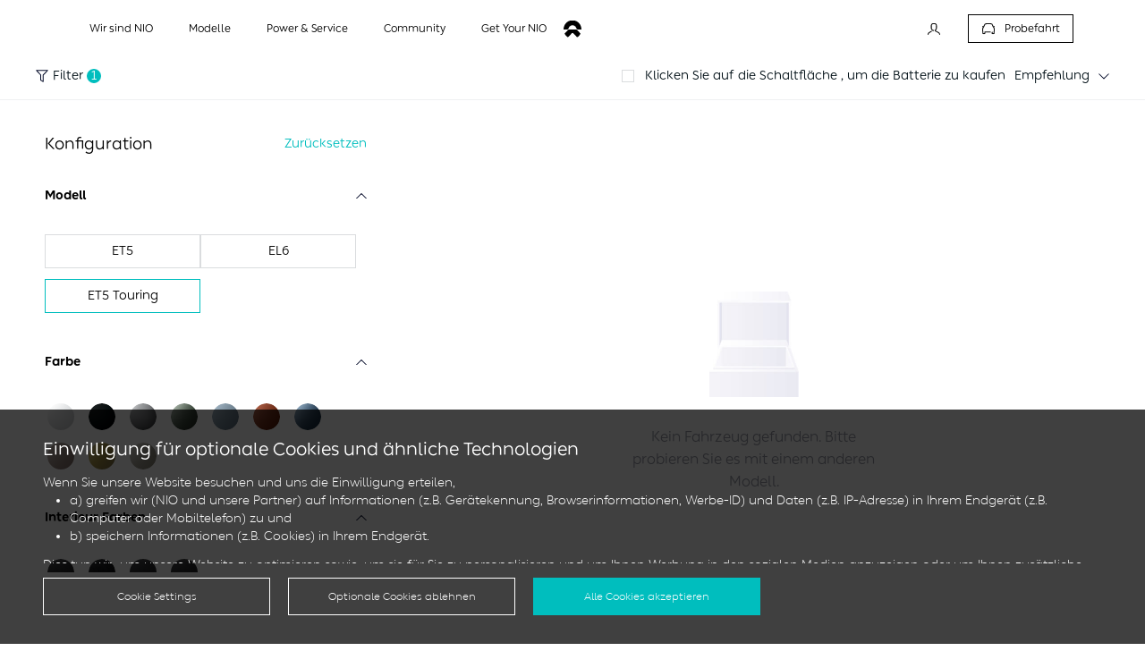

--- FILE ---
content_type: text/html; charset=utf-8
request_url: https://www.nio.com/de_DE/bestandsfahrzeuge?model_code=ZA011
body_size: 16162
content:
<!DOCTYPE html><html lang="de-DE" dir="ltr" class=""><head><meta charSet="utf-8"/><meta http-equiv="X-UA-Compatible" content="IE=edge"/><meta name="renderer" content="webkit"/><meta name="app-version" content="v2"/><meta name="viewport" content="width=device-width, initial-scale=1.0, maximum-scale=1.0, user-scalable=no, viewport-fit=cover"/><meta name="robots" content="all"/><link type="image/x-icon" rel="icon" href="https://www-cdn.eu.nio.com/officialsite/nio-favicon.ico"/><link type="image/x-icon" rel="shortcut icon" href="https://www-cdn.eu.nio.com/officialsite/nio-favicon-small.png"/><link rel="canonical" href="https://www.nio.com/de_DE/bestandsfahrzeuge"/><link rel="alternate" hrefLang="no" href="https://www.nio.com/no_NO/bestandsfahrzeuge"/><link rel="alternate" hrefLang="de" href="https://www.nio.com/de_DE/bestandsfahrzeuge"/><link rel="alternate" hrefLang="da" href="https://www.nio.com/da_DK/bestandsfahrzeuge"/><link rel="alternate" hrefLang="nl" href="https://www.nio.com/nl_NL/bestandsfahrzeuge"/><link rel="alternate" hrefLang="sv" href="https://www.nio.com/sv_SE/bestandsfahrzeuge"/><link rel="alternate" hrefLang="en" href="https://www.nio.com/en_AE/bestandsfahrzeuge"/><link rel="alternate" hrefLang="ar" href="https://www.nio.com/ar_AE/bestandsfahrzeuge"/><script>
window.dataLayer = window.dataLayer || [];
function gtag(){dataLayer.push(arguments);}
var gaCookies = '; ' + document.cookie;
var consentCookieParts = gaCookies.split('; ncs_analytical=');
var gdprConsentCookieValue = consentCookieParts.length === 2 ? consentCookieParts.pop().split(';').shift() : null;
var gdprConsent = gdprConsentCookieValue === '1';
</script><title></title><meta name="keywords"/><meta name="description"/><meta name="next-head-count" content="20"/><link rel="preload" href="https://www-cdn.eu.nio.com/officialsite/dist/_next/static/css/1f14832da1f0a823.css" as="style"/><link rel="stylesheet" href="https://www-cdn.eu.nio.com/officialsite/dist/_next/static/css/1f14832da1f0a823.css" data-n-g=""/><link rel="preload" href="https://www-cdn.eu.nio.com/officialsite/dist/_next/static/css/84964002dd3e7f29.css" as="style"/><link rel="stylesheet" href="https://www-cdn.eu.nio.com/officialsite/dist/_next/static/css/84964002dd3e7f29.css" data-n-p=""/><link rel="preload" href="https://www-cdn.eu.nio.com/officialsite/dist/_next/static/css/a1eca000c6b146e7.css" as="style"/><link rel="stylesheet" href="https://www-cdn.eu.nio.com/officialsite/dist/_next/static/css/a1eca000c6b146e7.css" data-n-p=""/><noscript data-n-css=""></noscript><script defer="" nomodule="" src="https://www-cdn.eu.nio.com/officialsite/dist/_next/static/chunks/polyfills-c67a75d1b6f99dc8.js"></script><script src="https://www-cdn.eu.nio.com/officialsite/dist/_next/static/chunks/webpack-9806904ba9269df3.js" defer=""></script><script src="https://www-cdn.eu.nio.com/officialsite/dist/_next/static/chunks/framework-4ed89e9640adfb9e.js" defer=""></script><script src="https://www-cdn.eu.nio.com/officialsite/dist/_next/static/chunks/main-9ac2de808c1d19a9.js" defer=""></script><script src="https://www-cdn.eu.nio.com/officialsite/dist/_next/static/chunks/pages/_app-6f2808416d9d943e.js" defer=""></script><script src="https://www-cdn.eu.nio.com/officialsite/dist/_next/static/chunks/6c38dde5-75ff140cbfb85fa4.js" defer=""></script><script src="https://www-cdn.eu.nio.com/officialsite/dist/_next/static/chunks/be05fd52-cd88e80a03d9eaf1.js" defer=""></script><script src="https://www-cdn.eu.nio.com/officialsite/dist/_next/static/chunks/5621-6e76d8784e4223b1.js" defer=""></script><script src="https://www-cdn.eu.nio.com/officialsite/dist/_next/static/chunks/4026-82dcf4ece2e484e2.js" defer=""></script><script src="https://www-cdn.eu.nio.com/officialsite/dist/_next/static/chunks/2106-8ff21b6cb791d9d2.js" defer=""></script><script src="https://www-cdn.eu.nio.com/officialsite/dist/_next/static/chunks/6543-4f2788e2dd5f6ecd.js" defer=""></script><script src="https://www-cdn.eu.nio.com/officialsite/dist/_next/static/chunks/5067-d85f8113f627c9b2.js" defer=""></script><script src="https://www-cdn.eu.nio.com/officialsite/dist/_next/static/chunks/pages/inventory-2c55b2511682e473.js" defer=""></script><script src="https://www-cdn.eu.nio.com/officialsite/dist/_next/static/s-_nAFplazjGWIOfZ5C-5/_buildManifest.js" defer=""></script><script src="https://www-cdn.eu.nio.com/officialsite/dist/_next/static/s-_nAFplazjGWIOfZ5C-5/_ssgManifest.js" defer=""></script></head><link rel="preload" href="https://www.nio.com/cdn-static/mynio/nextjs/images/icons/nio-logo-white.svg" as="image"/><link rel="preconnect" href="https://www-cdn.eu.nio.com"/><link rel="preconnect" href="https://www.google-analytics.com"/><link rel="preconnect" href="https://www.googletagmanager.com"/><body><div id="__next"><div id="layout" class="Layout_layout__wKkIq de-DE global-site ltr layout-wrapper"><div class="HeaderMain_n-header-3-1-new__On9M2 n-header-3-1"><div class="n-header-outer-wrapper HeaderMain_n-header-outer-wrapper__L9xw9"><div class="HeaderMain_n-header-inner-wrapper__iVxfd"><a data-tracking-params="Public_event,Navigation_Button,Click,${name}" name="Logo" href="https://www.nio.com/de_DE" title="NIO" class="HeaderMain_n-header-logo__cNsZg HeaderMain_n-header-logo-hide__IiqH_"><img src="https://cdn-udp-public.eu.nio.com/www-nio/cdn-static/mynio/nextjs/images/icons/nio-logo-white.svg" alt="NIO"/></a><div class="HeaderMain_n-hamburger-menu__PvmAo"><div class="HeaderMain_n-hamburger-menu-inner__aedkm"><i class="HeaderMain_n-hamburger-menu-bars__x19_T"></i></div></div><div class="HeaderMain_n-header-menu__N_GYw"><ul class="HeaderMain_n-header-menu-items__mrSO8"><li class="HeaderMain_n-header-menu-item__7wOKn"><div class="HeaderMain_n-header-menu-item-inner__iTk0a"><i class="HeaderMain_n-header-crossing-icon__uAVD5"></i><div>Wir sind NIO</div></div><ul class="HeaderMain_n-header-menu-item-sub-items__fhXbT"><div class="HeaderMain_headerMenuList__a7JGs"><ul></ul></div><div class="HeaderMain_headerMenuList__a7JGs"><h5>Über NIO</h5><ul><li><a href="https://www.nio.com/de_DE/about">Blue Sky Coming</a></li><li><a href="https://www.nio.com/de_DE/esg">Nachhaltigkeit</a></li><li><a href="https://www.nio.com/de_DE/news">Newsroom</a></li><li><a href="https://www.nio.com/de_DE/careers">Karriere</a></li></ul></div><div class="HeaderMain_headerMenuList__a7JGs"><h5>Partnerschaft</h5><ul><li><a href="https://ir.nio.com/">Investor Relations</a></li><li><a href="https://www.nio.com/partnership?&amp;noredirect=">Global Business</a></li></ul></div><li class="HeaderMain_n-header-menu-sub-item__9fSKs HeaderMain_n-header-menu-sub-item-delimiter__U6bbd"></li></ul></li><li class="HeaderMain_n-header-menu-item__7wOKn"><div class="HeaderMain_n-header-menu-item-inner__iTk0a"><i class="HeaderMain_n-header-crossing-icon__uAVD5"></i><div>Modelle</div></div><div class="HeaderMain_n-header-menu-model-wrapper__N_l60 HeaderMain_n-header-menu-item-sub-items__fhXbT"><ul class="HeaderMain_n-header-menu-model-tags__5sJ7w"><li class="HeaderMain_n-header-menu-model-tag-item__xyZxP HeaderMain_n-header-menu-model-tag-item-current__NTxdd"><span>Alle</span></li><li class="HeaderMain_n-header-menu-model-tag-item__xyZxP"><span>Limousine</span></li><li class="HeaderMain_n-header-menu-model-tag-item__xyZxP"><span>Touring</span></li><li class="HeaderMain_n-header-menu-model-tag-item__xyZxP"><span>SUV</span></li></ul><ul class="HeaderMain_n-header-menu-model-items__dbej5"><li class="HeaderMain_n-header-menu-sub-item__9fSKs"><a href="https://www.nio.com/de_DE/et7" name="ET7" data-tracking-params="Public_event,Navigation_Button,Click,${name}"><i class="HeaderMain_n-header-menu-sub-item-arrow-icon__QzrvQ"></i><img class="HeaderMain_n-header-menu-sub-item-logo__KL9ny" src="https://cdn-udp-public.eu.nio.com/www-nio/cdn-static/mynio/nextjs/images/new-header-2024/eu/products/ET7.svg" alt="ET7"/><span class="HeaderMain_n-header-menu-sub-item-slogan__68_p4">Elektrische Premium-Limousine</span></a></li><li class="HeaderMain_n-header-menu-sub-item__9fSKs"><a href="https://www.nio.com/de_DE/et5" name="ET5" data-tracking-params="Public_event,Navigation_Button,Click,${name}"><i class="HeaderMain_n-header-menu-sub-item-arrow-icon__QzrvQ"></i><img class="HeaderMain_n-header-menu-sub-item-logo__KL9ny" src="https://cdn-udp-public.eu.nio.com/www-nio/cdn-static/mynio/nextjs/images/new-header-2024/eu/products/ET5.svg" alt="ET5"/><span class="HeaderMain_n-header-menu-sub-item-slogan__68_p4">Elektrische Mittelklasse-Limousine</span></a></li><li class="HeaderMain_n-header-menu-sub-item__9fSKs"><a href="https://www.nio.com/de_DE/et5-touring" name="ET5 Touring" data-tracking-params="Public_event,Navigation_Button,Click,${name}"><i class="HeaderMain_n-header-menu-sub-item-arrow-icon__QzrvQ"></i><img class="HeaderMain_n-header-menu-sub-item-logo__KL9ny HeaderMain_n-header-menu-sub-item-logo-higher__mtrxt" src="https://www-cdn.eu.nio.com/officialsite/editor/upload/prod/2f78b5dd-c53d-4623-8ca8-c6415883abf2/ET5Touring.svg" alt="ET5 Touring"/><span class="HeaderMain_n-header-menu-sub-item-slogan__68_p4">Elektrischer Tourer</span></a></li><li class="HeaderMain_n-header-menu-sub-item__9fSKs"><a href="https://www.nio.com/de_DE/el8" name="All New EL8" data-tracking-params="Public_event,Navigation_Button,Click,${name}"><i class="HeaderMain_n-header-menu-sub-item-arrow-icon__QzrvQ"></i><img class="HeaderMain_n-header-menu-sub-item-logo__KL9ny" src="https://cdn-udp-public.eu.nio.com/www-nio/cdn-static/mynio/nextjs/images/new-header-2024/eu/products/EL8.svg" alt="All New EL8"/><span class="HeaderMain_n-header-menu-sub-item-slogan__68_p4">Elektrischer 6-Sitzer-SUV</span></a></li><li class="HeaderMain_n-header-menu-sub-item__9fSKs"><a href="https://www.nio.com/de_DE/el6" name="EL6" data-tracking-params="Public_event,Navigation_Button,Click,${name}"><i class="HeaderMain_n-header-menu-sub-item-arrow-icon__QzrvQ"></i><img class="HeaderMain_n-header-menu-sub-item-logo__KL9ny" src="https://cdn-udp-public.eu.nio.com/www-nio/cdn-static/mynio/nextjs/images/new-header-2024/eu/products/EL6.svg" alt="EL6"/><span class="HeaderMain_n-header-menu-sub-item-slogan__68_p4">Elektrischer Allround-SUV</span></a></li><li class="HeaderMain_n-header-menu-sub-item__9fSKs"><a href="https://www.nio.com/de_DE/el7" name="EL7" data-tracking-params="Public_event,Navigation_Button,Click,${name}"><i class="HeaderMain_n-header-menu-sub-item-arrow-icon__QzrvQ"></i><img class="HeaderMain_n-header-menu-sub-item-logo__KL9ny" src="https://cdn-udp-public.eu.nio.com/www-nio/cdn-static/mynio/nextjs/images/new-header-2024/eu/products/EL7.svg" alt="EL7"/><span class="HeaderMain_n-header-menu-sub-item-slogan__68_p4">Elektrischer High-End SUV</span></a></li><div class="HeaderMain_headerMenuList__a7JGs"><h5>Sonstiges</h5><ul><li><a href="https://www.nio.com/de_DE/nio-life">NIO Life</a></li><li><a href="https://www.nio.com/de_DE/ep9">Sportwagen</a></li><li><a href="https://www.nio.com/de_DE/visioncar">Concept Car</a></li></ul></div><div class="HeaderMain_headerMenuList__a7JGs"><h5>NIO erleben</h5><ul><li><a href="https://www.nio.com/de_DE/testdrive">Probefahrt</a></li><li><a href="https://www.nio.com/de_DE/configurator-overview">Konfigurieren</a></li><li><a href="https://www.nio.com/de_DE/bestandsfahrzeuge">Bestandsfahrzeuge</a></li><li><a href="https://www.nio.com/de_DE/subscription">NIO Subscription </a></li></ul></div><li class="HeaderMain_n-header-menu-sub-item__9fSKs HeaderMain_n-header-menu-sub-item-delimiter__U6bbd"></li></ul></div></li><li class="HeaderMain_n-header-menu-item__7wOKn"><div class="HeaderMain_n-header-menu-item-inner__iTk0a"><i class="HeaderMain_n-header-crossing-icon__uAVD5"></i><div>Power &amp; Service</div></div><ul class="HeaderMain_n-header-menu-item-sub-items__fhXbT"><div class="HeaderMain_headerMenuList__a7JGs"><ul><li><a href="https://www.nio.com/de_DE/nio-power">NIO Power</a></li><li><a href="https://www.nio.com/de_DE/nio-service">NIO Service</a></li></ul></div><div class="HeaderMain_headerMenuList__a7JGs"><h5>Weitere Informationen</h5><ul><li><a href="https://chargermap.eu.nio.com/de_DE/pe/h5/static/chargermap?channel=official&amp;_gl=1*xc0nz6*_gcl_au*Mjc3NjEwMTc1LjE3MzI3MDM3MzY.*_ga*NjI0MTY1Mzg0LjE3MTY4Nzg0NzM.*_ga_F0W6YJ4FTS*MTczOTI1ODEwMi4xNDkuMS4xNzM5MjU5NTU1LjI4LjAuMA..#/">Power Map</a></li><li><a href="https://www.nio.com/de_DE/nio-power/baas-information">Battery-as-a-Service (BaaS) </a></li><li><a href="https://www.nio.com/de_DE/nio-power/flexibles-upgrade">Flexibles Batterie Upgrade </a></li><li><a href="https://www.nio.com/de_DE/nio-house">NIO Houses</a></li><li><a href="https://www.nio.com/partnership?&amp;noredirect=">Kooperationen</a></li></ul></div><li class="HeaderMain_n-header-menu-sub-item__9fSKs HeaderMain_n-header-menu-sub-item-delimiter__U6bbd"></li></ul></li><li class="HeaderMain_n-header-menu-item__7wOKn"><div class="HeaderMain_n-header-menu-item-inner__iTk0a"><i class="HeaderMain_n-header-crossing-icon__uAVD5"></i><div>Community</div></div><ul class="HeaderMain_n-header-menu-item-sub-items__fhXbT"><div class="HeaderMain_headerMenuList__a7JGs"><ul><li><a href="https://www.nio.com/de_DE/nio-house">NIO House</a></li><li><a href="https://www.nio.com/de_DE/nio-community">NIO Community</a></li><li><a href="https://www.nio.com/de_DE/kontakt">Kontakt</a></li><li><a href="https://www.nio.com/de_DE/nio-newsletter">Newsletter</a></li></ul></div><li class="HeaderMain_n-header-menu-sub-item__9fSKs HeaderMain_n-header-menu-sub-item-delimiter__U6bbd"></li></ul></li><li class="HeaderMain_n-header-menu-item__7wOKn"><div class="HeaderMain_n-header-menu-item-inner__iTk0a"><i class="HeaderMain_n-header-crossing-icon__uAVD5"></i><div>Get Your NIO</div></div><ul class="HeaderMain_n-header-menu-item-sub-items__fhXbT"><div class="HeaderMain_headerMenuList__a7JGs"><ul><li><a href="https://www.nio.com/de_DE/promotions">Aktionen</a></li><li><a href="https://www.nio.com/de_DE/subscription">NIO Subscription</a></li><li><a href="https://www.nio.com/de_DE/b2b-business/fleet-and-corporate">Fuhrpark & Business</a></li><li><a href="https://www.nio.com/de_DE/nio-certified-gebrauchtwagen">NIO Certified</a></li><li><a href="https://www.nio.com/de_DE/get-your-nio/kauf">Get Your NIO</a></li></ul></div><div class="HeaderMain_headerMenuList__a7JGs"><h5>NIO erleben</h5><ul><li><a href="https://www.nio.com/de_DE/testdrive">Probefahrt</a></li><li><a href="https://www.nio.com/de_DE/configurator-overview">Konfigurieren</a></li><li><a href="https://www.nio.com/de_DE/bestandsfahrzeuge">Bestandsfahrzeuge</a></li><li><a href="https://www.nio.com/de_DE/subscription">NIO Subscription</a></li></ul></div><li class="HeaderMain_n-header-menu-sub-item__9fSKs HeaderMain_n-header-menu-sub-item-delimiter__U6bbd"></li></ul></li><li class="HeaderMain_n-header-menu-item__7wOKn HeaderMain_n-header-menu-item-app-download__2uI2H"><a class="HeaderMain_n-header-menu-item-inner__iTk0a" title="Download NIO App" href="https://app-intl.nio.com/" name="Download_App" data-tracking-params="Public_event,Navigation_Button,Click,${name}"><img class="HeaderMain_n-header-menu-app-download-icon__lRJUv" src="https://cdn-udp-public.eu.nio.com/www-nio/cdn-static/luban/nextjs/images/default-large-files/1739993409568-8ABDDCA4411529E5.svg" alt="Download NIO App"/><div>Download NIO App</div></a></li></ul><div class="HeaderMain_n-header-buttons-language-and-account-wrapper__pKjsI"><a data-tracking-params="Public_event,Navigation_Button,Click,${name}" name="Login" class="HeaderMain_n-header-buttons-account__XJmia HeaderMain_n-header-buttons-account-signin__0xCx1" title="Einloggen"><img src="https://cdn-udp-public.eu.nio.com/www-nio/cdn-static/mynio/nextjs/images/new-header-2024/en/icons/signin.svg" alt="Einloggen" class="HeaderMain_n-header-buttons-icon__4Iy_D"/><span>Einloggen</span></a><div class="HeaderMain_n-header-buttons-more-options-panel__yYwoT"></div></div></div><div class="HeaderMain_n-header-buttons__8IYuP"><a data-tracking-params="Public_event,Navigation_Button,Click,${name}" name="Promotion" href="https://www.nio.com/de_DE/testdrive" title="Probefahrt" class="HeaderMain_n-header-buttons-promoted__5gZVm"><img src="https://cdn-udp-public.eu.nio.com/www-nio/cdn-static/luban/nextjs/images/default-large-files/1741115497002-B120D7F4311D5514.svg"/>Probefahrt</a></div></div></div></div><div class="main-site-page"><div class="inventory_inventory__B3OWo"><div class="inventory_inventory-header__js1Dx inventory_inventory-header_browser__RNab_"><div class="inventory_head__1wK09"><div class="inventory_filterBtnArea__T5U_i"><div class="inventory_filterBtn__FwJyL"><img class="inventory_filterIcon__RORpg" src="[data-uri]" alt=""/><span>Filter</span></div></div><div class="inventory_header-right__RnlFA"><div class="inventory_price-show__lAza0"><div class="FormV2_nio-checkbox__vItOs"><input type="checkbox" class="FormV2_hidden-checkbox__KXAey" value="false"/><div class="FormV2_checkbox-ui__3VQpl"></div><div></div></div>Klicken Sie auf die Schaltfläche , um die Batterie zu kaufen</div><div class="SortSelection_sort-selection__PVAEC"><div class="SortSelection_title__TNgGl"><div></div><img class="SortSelection_icon__bIpDh" src="[data-uri]" alt=""/></div></div></div></div></div><div class="inventory_inventory-content__87OmX"><div class="inventory_inventory-content__right__BPZqy"><div class="inventory_noDataBlock__OOP_R"><img class="inventory_noDataImg__001fv" src="[data-uri]" alt=""/><div class="inventory_noDataTip__xAr1n">Kein Fahrzeug gefunden. Bitte probieren Sie es mit einem anderen Modell.</div></div></div></div><div class="LoadingV2_loading__UZX20" id="loading"></div></div></div><div class="Footer_nioFooterWrapper__UY8Nw"><div class="Footer_nio-www-container___SQoC Footer_container__sBLl9"><div class="Footer_topPageList__qlBtY"><div class="Footer_cataglory__3JLq2"><div class="Footer_titleContainer__g7vlR"><h5>Modelle</h5><img src="https://cdn-udp-public.eu.nio.com/www-nio/cdn-static/mynio/nextjs/images/footer/new-footer/arrow-closed.svg"/></div><div class="Footer_list__aqUY4"><a href="https://www.nio.com/de_DE/el8">EL8</a><a href="https://www.nio.com/de_DE/el6">EL6</a><a href="https://www.nio.com/de_DE/el7">EL7</a><a href="https://www.nio.com/de_DE/et7">ET7</a><a href="https://www.nio.com/de_DE/et5">ET5</a><a href="https://www.nio.com/de_DE/et5-touring">ET5 Touring</a><a href="https://www.nio.com/de_DE/ep9">EP9</a><a href="https://www.nio.com/de_DE/visioncar">EVE</a></div></div><div class="Footer_cataglory__3JLq2"><div class="Footer_titleContainer__g7vlR"><h5>Power</h5><img src="https://cdn-udp-public.eu.nio.com/www-nio/cdn-static/mynio/nextjs/images/footer/new-footer/arrow-closed.svg"/></div><div class="Footer_list__aqUY4"><a href="https://www.nio.com/de_DE/nio-power">NIO Power</a><a href="https://chargermap.eu.nio.com/de_DE/pe/h5/static/chargermap?channel=official">Power Map</a><a href="https://www.nio.com/de_DE/nio-power/baas-information">Battery as a Service</a><a href="https://www.nio.com/de_DE/nio-power/flexibles-upgrade">Flexibles Upgrade</a></div></div><div class="Footer_cataglory__3JLq2"><div class="Footer_titleContainer__g7vlR"><h5>Service</h5><img src="https://cdn-udp-public.eu.nio.com/www-nio/cdn-static/mynio/nextjs/images/footer/new-footer/arrow-closed.svg"/></div><div class="Footer_list__aqUY4"><a href="https://www.nio.com/de_DE/nio-service">NIO Service</a></div></div><div class="Footer_cataglory__3JLq2"><div class="Footer_titleContainer__g7vlR"><h5>Community</h5><img src="https://cdn-udp-public.eu.nio.com/www-nio/cdn-static/mynio/nextjs/images/footer/new-footer/arrow-closed.svg"/></div><div class="Footer_list__aqUY4"><a href="https://www.nio.com/de_DE/nio-house">NIO House</a><a href="https://www.nio.com/de_DE/nio-life">NIO Life</a><a href="https://www.nio.com/de_DE/nio-community">NIO Community</a><a href="https://www.nio.com/de_DE/nio-event">NIO Events</a></div></div><div class="Footer_cataglory__3JLq2"><div class="Footer_titleContainer__g7vlR"><h5>Wir sind NIO</h5><img src="https://cdn-udp-public.eu.nio.com/www-nio/cdn-static/mynio/nextjs/images/footer/new-footer/arrow-closed.svg"/></div><div class="Footer_list__aqUY4"><a href="https://www.nio.com/de_DE/about">Blue Sky Coming</a><a href="https://www.nio.com/de_DE/esg">Nachhaltigkeit</a><a href="https://www.nio.com/de_DE/news">Newsroom</a><a href="https://www.nio.com/de_DE/app/download">NIO APP</a><a href="https://www.nio.com/de_DE/careers">Karriere</a><a href="https://ir.nio.com/?_gl=1*1fyy5ic*_gcl_au*MTU5OTAzMTE2My4xNzI4NDU3NjA3*_ga*ODk4NzU2OTY1LjE3Mjg0NTc2MDc.*_ga_F0W6YJ4FTS*MTczMDM1NDgyMi4xOC4xLjE3MzAzNjAxOTcuNjAuMC4w">Investor Relations</a></div></div><div class="Footer_cataglory__3JLq2"><div class="Footer_titleContainer__g7vlR"><h5>Get Your NIO</h5><img src="https://cdn-udp-public.eu.nio.com/www-nio/cdn-static/mynio/nextjs/images/footer/new-footer/arrow-closed.svg"/></div><div class="Footer_list__aqUY4"><a href="https://www.nio.com/de_DE/get-your-nio/kauf">Get Your NIO</a><a href="https://www.nio.com/de_DE/subscription">NIO Subscription</a><a href="https://www.nio.com/de_DE/nio-certified-gebrauchtwagen">NIO Certified</a><a href="https://www.nio.com/de_DE/promotions">Aktionen</a><a href="https://www.nio.com/de_DE/b2b-business/fleet-and-corporate">Fuhrpark & Business</a></div></div></div><div class="Footer_bottomBar__jLYjk"><section class="Footer_iconAndLocale__HOSb8"><span class="Footer_sm__YbPDq"><div class="Footer_item__sH2D3"><a class="Footer_instagram__cR8IH gtm-tracking" href="https://www.instagram.com/niodeutschland/" target="_blank" rel="nofollow noindex" data-gtm-title="instagram" data-gtm-event="click_social_media_item" title="instagram" id="sm-icon--instagram"><img/></a></div><div class="Footer_item__sH2D3"><a class="Footer_linkedin__g4XbN gtm-tracking" href="https://www.linkedin.com/company/nio-deutschland" target="_blank" rel="nofollow noindex" data-gtm-title="linkedin" data-gtm-event="click_social_media_item" title="linkedin" id="sm-icon--linkedin"><img/></a></div><div class="Footer_item__sH2D3"><a class="Footer_facebook__zUQup gtm-tracking" href="https://www.facebook.com/NIODeutschland/" target="_blank" rel="nofollow noindex" data-gtm-title="facebook" data-gtm-event="click_social_media_item" title="facebook" id="sm-icon--facebook"><img/></a></div><div class="Footer_item__sH2D3"><a class="gtm-tracking" href="https://www.youtube.com/@niodeutschland" target="_blank" rel="nofollow noindex" data-gtm-title="youtube" data-gtm-event="click_social_media_item" title="youtube" id="sm-icon--youtube" style="background:url(https://www-cdn.eu.nio.com/officialsite/editor/upload/prod/4305045d-90a7-4223-95cd-1a5cca079031/youtube_icon.svg) no-repeat center center"><img src="https://www-cdn.eu.nio.com/officialsite/editor/upload/prod/4305045d-90a7-4223-95cd-1a5cca079031/youtube_icon.svg"/></a></div><div class="Footer_item__sH2D3"><a class="Footer_contact__x2q7K gtm-tracking" href="#" target="_blank" rel="nofollow noindex" data-gtm-title="contact" data-gtm-event="click_social_media_item" title="contact" id="sm-icon--contact"><img/></a><div class="Footer_tooltip__EY9hX" id="sm-tooltip"><a href='mailto:contact.de@nio.io'>contact.de@nio.io</a><br/> <a href='tel://00 8000 999 6699'>00 8000 999 6699 (gebührenfrei im Inland) </a> <br/><a href='tel://+498912086556'> +49 89 120 865 56 (gebührenpflichtig nach Standardtarif, <br/> aus dem Ausland empfohlen)</a></div></div></span><span class="Footer_lag__wTcuX"><img src="https://cdn-udp-public.eu.nio.com/www-nio/cdn-static/mynio/nextjs/images/footer/new-footer/icon-global.svg"/>GERMANY/Deutsch</span></section><div class="Footer_extraLinks__H72XE"><section class="Footer_links___yKSQ"><a href="https://www.nio.com/de_DE/privacy-policy/privacy-notice">Rechtliches &amp; Datenschutz</a><a href="https://www.nio.com/de_DE/impressum">Impressum</a><a href="https://www.nio.com/de_DE/wltp-informationen">WLTP-Daten</a><a href="https://www.nio.com/de_DE/kontakt">Kontakt</a><a href="https://www.nio.com/de_DE/vehicle-user-manual">Betriebsanleitung</a><a href="https://www.nio.com/de_DE/nio-newsletter">Newsletter</a></section><section class="Footer_about__Ul3_a"><div class="Footer_aboutDetail__eopOZ"><p> NIO © <!-- -->2026</p></div></section></div></div></div><div class="LanguageSelector_select-container__TDNQG"><div class="LanguageSelector_select-main__OCYGl"><span class="LanguageSelector_close-btn__NIttg"></span><h3 class="LanguageSelector_select-title__uS_Pa">Region &amp; Sprache auswählen</h3><ul class="LanguageSelector_desktopLevel__kfgf3"><li><h5>GLOBAL</h5><div class="LanguageSelector_moreLocales__R22tk"><a href="https://www.nio.com?noredirect=1">English</a></div></li><li><h5>CHINA</h5><div class="LanguageSelector_moreLocales__R22tk"><a href="https://www.nio.cn">中文</a></div></li><li><h5>NORWAY</h5><div class="LanguageSelector_moreLocales__R22tk"><a href="https://www.nio.com/no_NO">Bokmål</a></div></li><li><h5>GERMANY</h5><div class="LanguageSelector_moreLocales__R22tk"><a href="https://www.nio.com/de_DE">Deutsch</a></div></li><li><h5>NETHERLANDS</h5><div class="LanguageSelector_moreLocales__R22tk"><a href="https://www.nio.com/nl_NL">Dutch</a></div></li><li><h5>SWEDEN</h5><div class="LanguageSelector_moreLocales__R22tk"><a href="https://www.nio.com/sv_SE">Svenska</a></div></li><li><h5>UAE</h5><div class="LanguageSelector_moreLocales__R22tk"><a href="https://www.nio.ae/en">English</a><a href="https://www.nio.ae/ar">اَلْعَرَبِيَّةُ</a></div></li><li><h5>SINGAPORE</h5><div class="LanguageSelector_moreLocales__R22tk"><a href="/en_SG">English</a></div></li><li><h5>UZBEKISTAN</h5><div class="LanguageSelector_moreLocales__R22tk"><a href="https://www.nio.com/uz_UZ">Oʻzbekcha</a><a href="https://www.nio.com/ru_UZ">Русский</a></div></li></ul></div></div></div></div><div id="toast" class="Toast_toast__D3yKs"></div></div><script id="__NEXT_DATA__" type="application/json">{"props":{"fxConfigData":{"common":{"countryCallCodeMap":{"NL":"31","DK":"45","SE":"46","NO":"47","DE":"49","AE":"971"},"bizAreaMap":{"NL":"eu","DK":"eu","SE":"eu","NO":"eu","DE":"eu","AE":"me"},"flagMap":{"AE":"https://cdn-fx.eu.nio.com/fx/eu-officialsite/__cdn__/flags/UAE--ME.svg","NO":"https://cdn-fx.eu.nio.com/fx/eu-officialsite/__cdn__/flags/NOR--Norway.svg","DE":"https://cdn-fx.eu.nio.com/fx/eu-officialsite/__cdn__/flags/DEU--Germany.svg","DK":"https://cdn-fx.eu.nio.com/fx/eu-officialsite/__cdn__/flags/DNK--Denmark.svg","NL":"https://cdn-fx.eu.nio.com/fx/eu-officialsite/__cdn__/flags/NLD--Netherlands.svg","SE":"https://cdn-fx.eu.nio.com/fx/eu-officialsite/__cdn__/flags/SWE--Sweden.svg"},"allRegionsCountriesMap":{"me":[{"label":"United Arab Emirates","value":"AE","bizArea":"me"}],"eu":[{"label":"Germany","value":"DE","bizArea":"eu"},{"label":"Denmark","value":"DK","bizArea":"eu"},{"label":"Netherlands","value":"NL","bizArea":"eu"},{"label":"Sweden","value":"SE","bizArea":"eu"},{"label":"Norway","value":"NO","bizArea":"eu"}]},"dialingCodeOptions":[{"range":[10,11],"countryCode":"DE","countryName":"Germany","value":"+49","label":"Germany (+49)","bizArea":"eu"},{"range":[8,8],"countryCode":"DK","countryName":"Denmark","value":"+45","label":"Denmark (+45)","bizArea":"eu"},{"range":[9,9],"countryCode":"NL","countryName":"Netherlands","value":"+31","label":"Netherlands (+31)","bizArea":"eu"},{"range":[9,9],"countryCode":"SE","countryName":"Sweden","value":"+46","label":"Sweden (+46)","bizArea":"eu"},{"range":[8,8],"countryCode":"NO","countryName":"Norway","value":"+47","label":"Norway (+47)","bizArea":"eu"},{"range":[8,9],"countryCode":"AE","countryName":"United Arab Emirates","value":"+971","label":"United Arab Emirates (+971)","bizArea":"me"}]},"lto":{"intentionPageQrCodeAreas":["eu"],"storeLeadsInterestAreas":["eu"],"readStoreLeadsJumpToSignContractAreas":["me"],"newsletterMeAreas":["me"],"testdriveSuccessNioAppInfoAreas":["eu"],"showInviterInfoAreas":["eu"],"readTestdriveJumpToSignContractAreas":["me"]}},"__N_SSP":true,"pageProps":{"pageData":{"inventory":{"noData":"Kein Fahrzeug gefunden. Bitte probieren Sie es mit einem anderen Modell.","filter":"Filter","model":"Modell","paint":"Farbe","battery":"Batterie","interior":"Interieur Farben","wheels":"Reifen","showMore":"mehr sehen","baasRental":"BaaS-Abonnement (inkl. MwSt.) {baasRental}/Monat","noBaasRental":"Kaufpreis für die eigene Batterie (inkl. Mehrwertsteuer)","wltpRange":" WLTP Reichweite {0} {1} km","standard":"Standard","long":"Long","priceTips":"","sortType":{"lowPriceFirst":"Preis niedrig - hoch ","latestAvailableFirst":"Empfehlung"},"configuration":"Konfiguration","clear":"Zurücksetzen","confirm":"Bestätigen","noBaasPrice":"Klicken Sie auf die Schaltfläche , um die Batterie zu kaufen","baasPrice":"Klicken Sie auf die Schaltfläche, um die Batterie zu mieten (BaaS)","priceTipTitle":"Preis Details","priceDetail":{"vehiclePrice":"Fahrzeugpreis ","batteryPrice":"Batterie","pretaxOptionsTotalAmount":"Optionen und Ausstattung","subsidy":"Sonderrabatt* im Frühling","serviceFee":"Bereitstellungsgebühr","licenseFee":"License Fee","vat":"Mehrwertsteuer (19%)","fiscalValue":"Fiscal Value","preparationLicenseTotal":"Preparation \u0026 License Costs","registrationTax":"Registration Tax","totalPrice":"Gesamtpreis","batteryRentalFeeVAT":"BaaS Abonnement (inkl. MwSt.)","month":"/Monat"}}},"headerConfig":{"meta":{"logo":"https://cdn-udp-public.eu.nio.com/www-nio/cdn-static/mynio/nextjs/images/icons/nio-logo-white.svg","title":"NIO","localePath":"https://www.nio.com/de_DE","translucent":{"origins":["https://www.nio.com","https://www-dev-eu.nioint.com","https://www-test-eu.nioint.com","https://www-stg-eu.nioint.com","https://www1-stg-eu.nioint.com"],"paths":["/","/el7","/et7","/ec6","/el6","/es8","/el8","/et5-touring","/et5"]},"shrinkedThreshold":10,"paddingConfig":["/news","/account/[type]","/welcome","/subscription/product","/subscription/product/[id]","/subscription/place-order","/subscription/place-order/finish","/subscription/order/[id]","/subscription/order/[id]/delivery-modify","/subscription/order/[id]/pay","/testdrive","/eu/media/[id]"]},"newMenu":[{"id":"aboutus","text":"Wir sind NIO","type":"regular","menulist":[{"items":[]},{"title":"Über NIO","items":[{"text":"Blue Sky Coming","href":"https://www.nio.com/de_DE/about"},{"text":"Nachhaltigkeit","href":"https://www.nio.com/de_DE/esg"},{"text":"Newsroom","href":"https://www.nio.com/de_DE/news"},{"text":"Karriere","href":"https://www.nio.com/de_DE/careers"}]},{"title":"Partnerschaft","items":[{"text":"Investor Relations","href":"https://ir.nio.com/"},{"text":"Global Business","href":"https://www.nio.com/partnership?\u0026noredirect="}]}]},{"id":"models","text":"Modelle","type":"model","modelTitle":"Modelle","tags":{"all":"Alle","sedan":"Limousine","touring":"Touring","suv":"SUV"},"menu":[{"text":"ET7","type":"svg","slogan":"Elektrische Premium-Limousine","src":"https://cdn-udp-public.eu.nio.com/www-nio/cdn-static/mynio/nextjs/images/new-header-2024/eu/products/ET7.svg","href":"https://www.nio.com/de_DE/et7","id":"et7","tags":["sedan","all"],"preview":"https://www-cdn.eu.nio.com/officialsite/editor/upload/prod/13a17bfd-b16c-4231-9ddd-ee11b738b086/ET7.jpg"},{"text":"ET5","type":"svg","slogan":"Elektrische Mittelklasse-Limousine","src":"https://cdn-udp-public.eu.nio.com/www-nio/cdn-static/mynio/nextjs/images/new-header-2024/eu/products/ET5.svg","href":"https://www.nio.com/de_DE/et5","id":"et5","tags":["sedan","all"],"preview":"https://www-cdn.eu.nio.com/officialsite/editor/upload/prod/c488c7fe-6284-43d5-aa57-84222da83ea9/ET5.jpg"},{"text":"ET5 Touring","type":"svg","slogan":"Elektrischer Tourer","src":"https://www-cdn.eu.nio.com/officialsite/editor/upload/prod/2f78b5dd-c53d-4623-8ca8-c6415883abf2/ET5Touring.svg","href":"https://www.nio.com/de_DE/et5-touring","higherLogo":true,"id":"et5t","tags":["touring","all"],"preview":"https://www-cdn.eu.nio.com/officialsite/editor/upload/prod/9fe70f10-3da7-4d6f-acf4-c11f62a8355d/ET5T.jpg"},{"text":"All New EL8","type":"svg","slogan":"Elektrischer 6-Sitzer-SUV","src":"https://cdn-udp-public.eu.nio.com/www-nio/cdn-static/mynio/nextjs/images/new-header-2024/eu/products/EL8.svg","href":"https://www.nio.com/de_DE/el8","id":"el8","tags":["suv","all"],"preview":"https://www-cdn.eu.nio.com/officialsite/editor/upload/prod/2adf0f82-e0b7-4ee1-8ec4-75f4e04f98d6/EL8.jpg"},{"text":"EL6","type":"svg","slogan":"Elektrischer Allround-SUV","src":"https://cdn-udp-public.eu.nio.com/www-nio/cdn-static/mynio/nextjs/images/new-header-2024/eu/products/EL6.svg","href":"https://www.nio.com/de_DE/el6","id":"el6","tags":["suv","all"],"preview":"https://www-cdn.eu.nio.com/officialsite/editor/upload/prod/250898ac-e3bc-4ba3-809c-cb360af858b2/EL6.jpg"},{"text":"EL7","slogan":"Elektrischer High-End SUV","type":"svg","tags":["suv","all"],"src":"https://cdn-udp-public.eu.nio.com/www-nio/cdn-static/mynio/nextjs/images/new-header-2024/eu/products/EL7.svg","href":"https://www.nio.com/de_DE/el7","id":"el7","preview":"https://www-cdn.eu.nio.com/officialsite/editor/upload/prod/d565af22-ba85-4b22-a0d2-17000f94c065/EL7.jpg"}],"menulist":[{"title":"Sonstiges","items":[{"text":"NIO Life","href":"https://www.nio.com/de_DE/nio-life"},{"text":"Sportwagen","href":"https://www.nio.com/de_DE/ep9"},{"text":"Concept Car","href":"https://www.nio.com/de_DE/visioncar"}]},{"title":"NIO erleben","items":[{"text":"Probefahrt","href":"https://www.nio.com/de_DE/testdrive"},{"text":"Konfigurieren","href":"https://www.nio.com/de_DE/configurator-overview"},{"text":"Bestandsfahrzeuge","href":"https://www.nio.com/de_DE/bestandsfahrzeuge"},{"text":"NIO Subscription ","href":"https://www.nio.com/de_DE/subscription"}]}]},{"id":"powerservice","text":"Power \u0026 Service","type":"regular","menulist":[{"items":[{"text":"NIO Power","href":"https://www.nio.com/de_DE/nio-power","src":"https://cdn-udp-public.eu.nio.com/www-nio/cdn-static/mynio/nextjs/images/new-header-2024/eu/power-service/item-desktop-1.jpg"},{"text":"NIO Service","href":"https://www.nio.com/de_DE/nio-service","src":"https://cdn-udp-public.eu.nio.com/www-nio/cdn-static/mynio/nextjs/images/new-header-2024/eu/power-service/item-desktop-2.jpg"}]},{"title":"Weitere Informationen","items":[{"text":"Power Map","href":"https://chargermap.eu.nio.com/de_DE/pe/h5/static/chargermap?channel=official\u0026_gl=1*xc0nz6*_gcl_au*Mjc3NjEwMTc1LjE3MzI3MDM3MzY.*_ga*NjI0MTY1Mzg0LjE3MTY4Nzg0NzM.*_ga_F0W6YJ4FTS*MTczOTI1ODEwMi4xNDkuMS4xNzM5MjU5NTU1LjI4LjAuMA..#/"},{"text":"Battery-as-a-Service (BaaS) ","href":"https://www.nio.com/de_DE/nio-power/baas-information"},{"text":"Flexibles Batterie Upgrade ","href":"https://www.nio.com/de_DE/nio-power/flexibles-upgrade"},{"text":"NIO Houses","href":"https://www.nio.com/de_DE/nio-house"},{"text":"Kooperationen","href":"https://www.nio.com/partnership?\u0026noredirect="}]}]},{"id":"community","text":"Community","type":"regular","menulist":[{"items":[{"text":"NIO House","href":"https://www.nio.com/de_DE/nio-house","src":"https://cdn-udp-public.eu.nio.com/www-nio/cdn-static/mynio/nextjs/images/new-header-2024/eu/community/community-item-house.jpg"},{"text":"NIO Community","href":"https://www.nio.com/de_DE/nio-community","src":"https://cdn-udp-public.eu.nio.com/www-nio/cdn-static/mynio/nextjs/images/new-header-2024/eu/community/community-item-community.jpg"},{"text":"Kontakt","href":"https://www.nio.com/de_DE/kontakt","src":"https://www-cdn.eu.nio.com/officialsite/editor/upload/prod/77570fce-b967-49f6-9d58-2e22aeaac16f/PC.jpg"},{"text":"Newsletter","href":"https://www.nio.com/de_DE/nio-newsletter","src":"https://www-cdn.eu.nio.com/officialsite/editor/upload/prod/1973341f-5daa-47cc-ad19-9ac73f11eabb/community-item-news.jpg"}]}],"contactus":{"items":[{"text":"Download NIO App","href":"https://www.nio.com/de_DE/app/download"}]}},{"id":"getyournio","text":"Get Your NIO","type":"regular","menulist":[{"items":[{"text":"Aktionen","href":"https://www.nio.com/de_DE/promotions","src":"https://cdn-udp-public.eu.nio.com/www-nio/cdn-static/mynio/nextjs/images/new-header-2024/eu/getyournio/getyournio-item-promotion.jpg"},{"text":"NIO Subscription","href":"https://www.nio.com/de_DE/subscription","src":"https://cdn-udp-public.eu.nio.com/www-nio/cdn-static/mynio/nextjs/images/new-header-2024/eu/getyournio/getyournio-item-subscription.jpg"},{"text":"Fuhrpark \u0026 Business","href":"https://www.nio.com/de_DE/b2b-business/fleet-and-corporate","src":"https://cdn-udp-public.eu.nio.com/www-nio/cdn-static/mynio/nextjs/images/new-header-2024/eu/getyournio/getyournio-item-fleet.jpg"},{"text":"NIO Certified","href":"https://www.nio.com/de_DE/nio-certified-gebrauchtwagen","src":"https://cdn-udp-public.eu.nio.com/www-nio/cdn-static/mynio/nextjs/images/new-header-2024/eu/getyournio/getyournio-item-certified.jpg"},{"text":"Get Your NIO","href":"https://www.nio.com/de_DE/get-your-nio/kauf","src":"https://cdn-udp-public.eu.nio.com/www-nio/admin-file-upload/prod/2025-12-23/3a2183/navigation.jpg"}]},{"title":"NIO erleben","items":[{"text":"Probefahrt","href":"https://www.nio.com/de_DE/testdrive"},{"text":"Konfigurieren","href":"https://www.nio.com/de_DE/configurator-overview"},{"text":"Bestandsfahrzeuge","href":"https://www.nio.com/de_DE/bestandsfahrzeuge"},{"text":"NIO Subscription","href":"https://www.nio.com/de_DE/subscription"}]}]}],"menu":[{"id":"aboutnio","text":"Wir sind NIO","type":"regular","menu":[{"id":"about","text":"BlueSkyComing","type":"regular","href":"https://www.nio.com/de_DE/about","slogan":"","preview":{"image":"https://www-cdn.eu.nio.com/officialsite/editor/upload/prod/f237001c-772c-4b69-a2a0-9a2699f6870b/community-item-news.jpg","type":"image"}},{"id":"esg","text":"Nachhaltigkeit","type":"regular","href":"https://www.nio.com/de_DE/esg","slogan":"","preview":{"image":"https://cdn-udp-public.eu.nio.com/www-nio/cdn-static/mynio/nextjs/images/header/esg-bg.jpg","type":"image"}},{"id":"ep9","text":"EP9","type":"regular","href":"https://www.nio.com/de_DE/ep9","slogan":"","preview":{"image":"https://cdn-udp-public.eu.nio.com/www-nio/cdn-static/mynio/nextjs/images/header/ep9-bg.jpg","type":"image"}},{"id":"visioncar","text":"EVE","type":"regular","href":"https://www.nio.com/de_DE/visioncar","slogan":"","preview":{"image":"https://cdn-udp-public.eu.nio.com/www-nio/cdn-static/mynio/nextjs/images/header/eve-bg.jpg","type":"image"}},{"id":"news","text":"Newsroom","type":"regular","href":"https://www.nio.com/de_DE/news","slogan":"","preview":{"image":"https://cdn-udp-public.eu.nio.com/www-nio/cdn-static/mynio/nextjs/images/header/newsroom-bg.jpg","type":"image"}},{"id":"app","text":"NIO App","type":"regular","href":"https://www.nio.com/de_DE/app/download","slogan":""},{"id":"investor relations","text":"Investor Relations","type":"regular","href":"https://ir.nio.com/","slogan":"","preview":{"image":"https://cdn-udp-public.eu.nio.com/www-nio/cdn-static/mynio/nextjs/images/header/ir-bg.jpg","type":"image"}},{"id":"careers","text":"Karriere","type":"regular","href":"https://www.nio.com/de_DE/careers","slogan":"","preview":{"image":"https://cdn-udp-public.eu.nio.com/www-nio/cdn-static/mynio/nextjs/images/header/careers-bg.jpg","type":"image"}}]},{"id":"models","text":"Modelle","type":"model","tags":{"all":"Alle","suv":"SUV","sedan":"Limousine","touring":"Touring"},"menu":[{"text":"EL8","slogan":"Elektrischer 6-Sitzer-SUV","type":"svg","tags":["suv","all"],"src":"https://cdn-udp-public.eu.nio.com/www-nio/cdn-static/mynio/nextjs/images/icons/el8-white-logo.svg","href":"https://www.nio.com/de_DE/el8","id":"el8","preview":{"image":"https://cdn-udp-public.eu.nio.com/www-nio/cdn-static/mynio/nextjs/images/top-nav/el8-nav-bg.jpg","type":"vehicle","logo":"https://cdn-udp-public.eu.nio.com/www-nio/cdn-static/mynio/nextjs/images/icons/el8-white-wordmark.svg","button":{"text":"Mehr erfahren","href":"https://www.nio.com/de_DE/el8"}}},{"text":"ET5 Touring","type":"svg","slogan":"Elektrischer Tourer","src":"https://cdn-udp-public.eu.nio.com/www-nio/cdn-static/luban/nextjs/images/default-large-files/1733287226428-10A0C675DCDBB349.svg","href":"https://www.nio.com/de_DE/et5-touring","higherLogo":true,"id":"et5-touring","tags":["touring","all"],"preview":{"image":"https://cdn-udp-public.eu.nio.com/www-nio/cdn-static/luban/nextjs/images/44fb68805d2900f98544bd00937d735c/top-nav/et5-touring-top-nav-preview.jpg","type":"vehicle","logo":"https://cdn-udp-public.eu.nio.com/www-nio/cdn-static/luban/nextjs/images/44fb68805d2900f98544bd00937d735c/top-nav/et5-touring-top-nav-slogan.svg","button":{"text":"Mehr erfahren","href":"https://www.nio.com/de_DE/et5-touring"}}},{"text":"EL6","type":"svg","slogan":"Elektrischer Allround-SUV","src":"https://www-cdn.eu.nio.com/officialsite/editor/upload/prod/97539fbd-e430-483b-b664-1b0744914874/EL6-svg.svg","href":"https://www.nio.com/de_DE/el6","id":"el6","tags":["suv","all"],"preview":{"image":"https://cdn-udp-public.eu.nio.com/www-nio/cdn-static/luban/nextjs/images/44fb68805d2900f98544bd00937d735c/top-nav/el6-top-nav-preview.jpg","type":"vehicle","logo":"https://cdn-udp-public.eu.nio.com/www-nio/cdn-static/luban/nextjs/images/44fb68805d2900f98544bd00937d735c/top-nav/el6-top-nav-slogan.svg","button":{"text":"Mehr erfahren","href":"https://www.nio.com/de_DE/el6"}}},{"text":"ET7","type":"svg","slogan":"Elektrische Premium-Limousine","src":"https://www-cdn.eu.nio.com/officialsite/editor/upload/prod/30158430-9f75-4492-9d76-874990cd3a6f/ET7-svg.svg","href":"https://www.nio.com/de_DE/et7","id":"et7","tags":["sedan","all"],"preview":{"image":"https://www-cdn.eu.nio.com/officialsite/editor/upload/prod/a9c6b71a-0e22-4277-abb1-bb8bc45d675f/et7-bg.jpg","type":"vehicle","logo":"https://www-cdn.eu.nio.com/officialsite/editor/upload/prod/606fd07b-c488-44d5-8fd0-269dcc2ff985/et7-logo-white-desktop.png","button":{"text":"Mehr erfahren","href":"https://www.nio.com/de_DE/et7"}}},{"text":"EL7","slogan":"Elektrischer High-End-SUV","type":"svg","tags":["suv","all"],"src":"https://www-cdn.eu.nio.com/officialsite/editor/upload/prod/8cb87c26-c60a-405a-99a3-b7a9138ad877/EL7-svg.svg","href":"https://www.nio.com/de_DE/el7","id":"el7","preview":{"image":"https://www-cdn.eu.nio.com/officialsite/editor/upload/prod/8c9adc40-a84c-4146-95ca-88bd249c1d05/EL7-Cover-Nav-Hover.jpg","type":"vehicle","logo":"https://www-cdn.eu.nio.com/officialsite/images/el7/logo_white_el7.svg","button":{"text":"Mehr erfahren","href":"https://www.nio.com/de_DE/el7"}}},{"text":"ET5","type":"svg","slogan":"Elektrische Mittelklasse-Limousine","src":"https://cdn-udp-public.eu.nio.com/www-nio/cdn-static/luban/nextjs/images/default-large-files/1733286922980-98485DB2F3950F63.svg","href":"https://www.nio.com/de_DE/et5","id":"et5","tags":["sedan","all"],"preview":{"image":"https://cdn-udp-public.eu.nio.com/www-nio/cdn-static/mynio/nextjs/images/header/et5-bg.jpg","type":"vehicle","logo":"https://cdn-udp-public.eu.nio.com/www-nio/cdn-static/mynio/nextjs/images/header/et5-logo-slogan.svg","button":{"text":"Mehr erfahren","href":"https://www.nio.com/de_DE/et5"}}}]},{"id":"beyondthecar","text":"Beyond the Car","type":"regular","menu":[{"id":"nio-house","text":"NIO House","type":"regular","href":"https://www.nio.com/de_DE/nio-house","preview":{"image":"https://cdn-udp-public.eu.nio.com/www-nio/cdn-static/mynio/nextjs/images/header/nio-house-bg.jpg","type":"image"}},{"id":"nio-life","text":"NIO Life","type":"regular","href":"https://www.nio.com/de_DE/nio-life","preview":{"image":"https://cdn-udp-public.eu.nio.com/www-nio/cdn-static/mynio/nextjs/images/header/nio-life-bg.jpg","type":"image"}},{"id":"nio-power","text":"NIO Power","type":"regular","href":"https://www.nio.com/de_DE/nio-power","preview":{"image":"https://www-cdn.eu.nio.com/officialsite/editor/upload/prod/c36938e6-3430-4085-a80b-3ce2df29730c/nio-power-bg.jpeg","type":"image"}},{"id":"nio-service","text":"NIO Service","type":"regular","href":"https://www.nio.com/de_DE/nio-service","preview":{"image":"https://cdn-udp-public.eu.nio.com/www-nio/cdn-static/mynio/nextjs/images/header/nio-service-bg.jpg","type":"image"}},{"id":"nio-community","text":"NIO Community","type":"regular","href":"https://www.nio.com/de_DE/nio-community","preview":{"image":"https://www-cdn.eu.nio.com/officialsite/editor/upload/stg/a3b102a7-0957-422a-ad82-ebc4ec4fb9ca/nio-community-bg.jpg","type":"image"}}]},{"id":"younio","text":"Get your NIO","type":"regular","menu":[{"id":"purchase","text":"Get your NIO","type":"regular","slogan":"Entdecken Sie unsere Finanzierungsoptionen","href":"https://www.nio.com/de_DE/get-your-nio/kauf"},{"id":"subscription","text":"NIO Subscription","type":"regular","slogan":"Unser flexibles Abo-Modell","href":"https://www.nio.com/de_DE/subscription"},{"id":"promotion","text":"Aktionen","type":"regular","slogan":"Unsere Promotions und Vorteile ","href":"https://www.nio.com/de_DE/promotions/free-nio-power"},{"id":"nio-certified-gebrauchtwagen","text":"NIO Certified","type":"regular","slogan":"NIO Gebrauchtwagen","href":"/de_DE/nio-certified-gebrauchtwagen"},{"id":"subscription/b2b","text":"Fuhrpark \u0026 Business","type":"regular","slogan":"NIO für Flotten- und Geschäftskunden","href":"https://www.nio.com/de_DE/b2b-business/fleet-and-corporate"}]}],"buttons":{"language":{"icon":"https://cdn-udp-public.eu.nio.com/www-nio/cdn-static/mynio/nextjs/images/icons/icon_language.svg","text":"Sprache","title":"Select a region \u0026 language","config":[{"text":"China","language":"中文","locale":"zh_CN","icon":"https://cdn-udp-public.eu.nio.com/www-nio/cdn-static/mynio/images/icon-flag-cn-20210308.png","href":"https://www.nio.cn"},{"text":"Norway","language":"Bokmål","locale":"no_NO","icon":"https://cdn-udp-public.eu.nio.com/www-nio/cdn-static/mynio/images/icon-flag-no-20210308.png","href":"https://www.nio.com/no_NO"},{"text":"Germany","language":"Deutsch","locale":"de_DE","icon":"https://cdn-udp-public.eu.nio.com/www-nio/cdn-static/mynio/images/icon-flag-de-20210308.png","href":"https://www.nio.com/de_DE"},{"text":"Netherlands","language":"Dutch","locale":"nl_NL","icon":"https://cdn-udp-public.eu.nio.com/www-nio/cdn-static/mynio/images/icon-flag-nl-20210308.png","href":"https://www.nio.com/nl_NL"},{"text":"Sweden","language":"Swedish","locale":"sv_SE","icon":"https://cdn-udp-public.eu.nio.com/www-nio/cdn-static/mynio/images/icon-flag-sv-20210308.png","href":"https://www.nio.com/sv_SE"},{"text":"Denmark","language":"Danish","locale":"da_DK","icon":"https://cdn-udp-public.eu.nio.com/www-nio/cdn-static/mynio/images/icon-flag-da-20210308.png","href":"https://www.nio.com/da_DK"},{"text":"Global","language":"English","icon":"https://cdn-udp-public.eu.nio.com/www-nio/cdn-static/mynio/images/icon-flag-global-20210308.png","href":"https://www.nio.com?noredirect="},{"text":"UAE","language":"English","locale":"en_AE","icon":"https://cdn-udp-public.eu.nio.com/www-nio/cdn-static/luban/nextjs/images/default-large-files/1719609821558-3FCCD917A5CE0535.png","href":"https://www.nio.com/en_AE"},{"text":"UAE","language":"اَلْعَرَبِيَّةُ","locale":"ar_AE","icon":"https://cdn-udp-public.eu.nio.com/www-nio/cdn-static/luban/nextjs/images/default-large-files/1719609821558-3FCCD917A5CE0535.png","href":"https://www.nio.com/ar_AE"}]},"account":{"icon":"https://cdn-udp-public.eu.nio.com/www-nio/cdn-static/mynio/nextjs/images/new-header-2024/en/icons/signin.svg","signin":{"text":"Einloggen","href":"https://www.nio.com/de_DE/sign-in/login","sdkHref":"https://auth-eu.nio.com/app/community/login"},"logout":{"text":"Ausloggen","href":"https://www.nio.com/de_DE/sign-in/logout","config":[{"text":"Profil","type":"link","href":"https://www.nio.com/de_DE/account/profile"},{"text":"Meine Bestellung","type":"link","href":"https://www.nio.com/de_DE/account/order"},{"text":"Meine Veranstaltungen","type":"link","href":"https://www.nio.com/de_DE/account/event"},{"text":"Benachrichtigung","type":"notification","href":"https://www.nio.com/de_DE/account/notification"},{"text":"Einstellungen","type":"link","href":"https://www.nio.com/de_DE/account/settings"}]}},"promoted":{"text":"Probefahrt","href":"https://www.nio.com/de_DE/testdrive","icon":"https://cdn-udp-public.eu.nio.com/www-nio/cdn-static/luban/nextjs/images/default-large-files/1741115497002-B120D7F4311D5514.svg"},"appDownload":{"href":"https://app-intl.nio.com/","icon":"https://cdn-udp-public.eu.nio.com/www-nio/cdn-static/luban/nextjs/images/default-large-files/1739993409568-8ABDDCA4411529E5.svg","text":"Download NIO App"}}},"signInConf":{"login":"Einloggen","menus":{"profile":{"type":"profile","label":"Profil","link":"https://www.nio.com/de_DE/account/profile"},"order":{"type":"order","label":"Meine Bestellung","link":"https://www.nio.com/de_DE/account/order"},"event":{"type":"event","label":"Meine Veranstaltungen","link":"https://www.nio.com/de_DE/account/event"},"notification":{"type":"notification","label":"Benachrichtigung","link":"https://www.nio.com/de_DE/account/notification"},"settings":{"type":"settings","label":"Einstellungen","link":"https://www.nio.com/de_DE/account/settings"},"logout":{"type":"logout","label":"Ausloggen"}},"logout":{"confirm":{"title":"Abmelden löscht keine Daten. Sie können sich weiterhin mit diesem Konto anmelden.","ok":"Ausloggen","cancel":"Absagen"}}},"footerConfig":{"navigationItems":[{"label":"Rechtliches \u0026 Datenschutz","link":"https://www.nio.com/de_DE/privacy-policy/privacy-notice"},{"label":"Impressum","link":"https://www.nio.com/de_DE/impressum"},{"label":"WLTP-Daten","link":"https://www.nio.com/de_DE/wltp-informationen"},{"label":"Kontakt","link":"https://www.nio.com/de_DE/kontakt"},{"label":"Betriebsanleitung","link":"https://www.nio.com/de_DE/vehicle-user-manual"},{"label":"Newsletter","link":"https://www.nio.com/de_DE/nio-newsletter"}],"socialItems":[{"id":"instagram","label":"Instagram","link":"https://www.instagram.com/niodeutschland/"},{"id":"linkedin","label":"LinkedIn","link":"https://www.linkedin.com/company/nio-deutschland"},{"id":"facebook","label":"Facebook","link":"https://www.facebook.com/NIODeutschland/"},{"id":"youtube","label":"Youtube","link":"https://www.youtube.com/@niodeutschland","icon":"https://www-cdn.eu.nio.com/officialsite/editor/upload/prod/4305045d-90a7-4223-95cd-1a5cca079031/youtube_icon.svg"},{"id":"contact","label":"Kongakt","link":"#","showToolTip":true,"content":"\u003ca href='mailto:contact.de@nio.io'\u003econtact.de@nio.io\u003c/a\u003e\u003cbr/\u003e \u003ca href='tel://00 8000 999 6699'\u003e00 8000 999 6699 (gebührenfrei im Inland) \u003c/a\u003e \u003cbr/\u003e\u003ca href='tel://+498912086556'\u003e +49 89 120 865 56 (gebührenpflichtig nach Standardtarif, \u003cbr/\u003e aus dem Ausland empfohlen)\u003c/a\u003e"}],"pageList":{"list":[{"title":"Modelle","items":[{"label":"EL8","link":"https://www.nio.com/de_DE/el8"},{"label":"EL6","link":"https://www.nio.com/de_DE/el6"},{"label":"EL7","link":"https://www.nio.com/de_DE/el7"},{"label":"ET7","link":"https://www.nio.com/de_DE/et7"},{"label":"ET5","link":"https://www.nio.com/de_DE/et5"},{"label":"ET5 Touring","link":"https://www.nio.com/de_DE/et5-touring"},{"label":"EP9","link":"https://www.nio.com/de_DE/ep9"},{"label":"EVE","link":"https://www.nio.com/de_DE/visioncar"}]},{"title":"Power","items":[{"label":"NIO Power","link":"https://www.nio.com/de_DE/nio-power"},{"label":"Power Map","link":"https://chargermap.eu.nio.com/de_DE/pe/h5/static/chargermap?channel=official"},{"label":"Battery as a Service","link":"https://www.nio.com/de_DE/nio-power/baas-information"},{"label":"Flexibles Upgrade","link":"https://www.nio.com/de_DE/nio-power/flexibles-upgrade"}]},{"title":"Service","items":[{"label":"NIO Service","link":"https://www.nio.com/de_DE/nio-service"}]},{"title":"Community","items":[{"label":"NIO House","link":"https://www.nio.com/de_DE/nio-house"},{"label":"NIO Life","link":"https://www.nio.com/de_DE/nio-life"},{"label":"NIO Community","link":"https://www.nio.com/de_DE/nio-community"},{"label":"NIO Events","link":"https://www.nio.com/de_DE/nio-event"}]},{"title":"Wir sind NIO","items":[{"label":"Blue Sky Coming","link":"https://www.nio.com/de_DE/about"},{"label":"Nachhaltigkeit","link":"https://www.nio.com/de_DE/esg"},{"label":"Newsroom","link":"https://www.nio.com/de_DE/news"},{"label":"NIO APP","link":"https://www.nio.com/de_DE/app/download"},{"label":"Karriere","link":"https://www.nio.com/de_DE/careers"},{"label":"Investor Relations","link":"https://ir.nio.com/?_gl=1*1fyy5ic*_gcl_au*MTU5OTAzMTE2My4xNzI4NDU3NjA3*_ga*ODk4NzU2OTY1LjE3Mjg0NTc2MDc.*_ga_F0W6YJ4FTS*MTczMDM1NDgyMi4xOC4xLjE3MzAzNjAxOTcuNjAuMC4w"}]},{"title":"Get Your NIO","items":[{"label":"Get Your NIO","link":"https://www.nio.com/de_DE/get-your-nio/kauf"},{"label":"NIO Subscription","link":"https://www.nio.com/de_DE/subscription"},{"label":"NIO Certified","link":"https://www.nio.com/de_DE/nio-certified-gebrauchtwagen"},{"label":"Aktionen","link":"https://www.nio.com/de_DE/promotions"},{"label":"Fuhrpark \u0026 Business","link":"https://www.nio.com/de_DE/b2b-business/fleet-and-corporate"}]}],"icons":{"closed":"https://cdn-udp-public.eu.nio.com/www-nio/cdn-static/mynio/nextjs/images/footer/new-footer/arrow-closed.svg","opened":"https://cdn-udp-public.eu.nio.com/www-nio/cdn-static/mynio/nextjs/images/footer/new-footer/arrow-expend.svg"}},"regionAndLocale":{"globalIcon":"https://cdn-udp-public.eu.nio.com/www-nio/cdn-static/mynio/nextjs/images/footer/new-footer/icon-global.svg","showMoreIcon":"https://cdn-udp-public.eu.nio.com/www-nio/cdn-static/mynio/nextjs/images/footer/new-footer/arrow-closed.svg","backIcon":"https://cdn-udp-public.eu.nio.com/www-nio/cdn-static/mynio/nextjs/images/footer/new-footer/icon-back.svg","regions":[{"flag":"https://cdn-public.nio.com/www-nio-cn/asset-migration/page_footer/cdn-static/mynio/images/icon-flag-global-20210308.png","name":"GLOBAL","initials":"EN","locales":[{"name":"GLOBAL","label":"English","locale":"en_US","url":"https://www.nio.com?noredirect=1"}]},{"flag":"https://cdn-public.nio.com/www-nio-cn/asset-migration/page_footer/cdn-static/mynio/images/icon-flag-cn-20210308.png","name":"CHINA","initials":"CN","locales":[{"name":"CHINA","label":"中文","locale":"zh_CN","url":"https://www.nio.cn"}]},{"flag":"https://cdn-public.nio.com/www-nio-cn/asset-migration/page_footer/cdn-static/mynio/images/icon-flag-no-20210308.png","name":"NORWAY","initials":"NO","locales":[{"name":"NORWAY","label":"Bokmål","locale":"no_NO","url":"https://www.nio.com/no_NO"}]},{"flag":"https://cdn-public.nio.com/www-nio-cn/asset-migration/page_footer/cdn-static/mynio/images/icon-flag-de-20210308.png","name":"GERMANY","initials":"DE","locales":[{"name":"GERMANY","label":"Deutsch","locale":"de_DE","url":"https://www.nio.com/de_DE"}]},{"flag":"https://cdn-public.nio.com/www-nio-cn/asset-migration/page_footer/cdn-static/mynio/images/icon-flag-nl-20210308.png","name":"NETHERLANDS","initials":"NL","locales":[{"name":"NETHERLANDS","label":"Dutch","locale":"nl_NL","url":"https://www.nio.com/nl_NL"}]},{"flag":"https://cdn-public.nio.com/www-nio-cn/asset-migration/page_footer/cdn-static/mynio/images/icon-flag-sv-20210308.png","name":"SWEDEN","initials":"SE","locales":[{"name":"SWEDEN","label":"Svenska","locale":"sv_SE","url":"https://www.nio.com/sv_SE"}]},{"flag":"https://cdn-udp-public.eu.nio.com/www-nio/cdn-static/luban/nextjs/images/default-large-files/1719609821558-3FCCD917A5CE0535.png","name":"UAE","initials":"UAE","locales":[{"name":"UAE","label":"English","locale":"en_AE","url":"https://www.nio.ae/en"},{"name":"UAE","label":"اَلْعَرَبِيَّةُ","locale":"ar_AE","url":"https://www.nio.ae/ar"}]},{"flag":"https://cdn-udp-public.eu.nio.com/www-nio/admin-file-upload/prod/2025-12-03/c92744/sgsingaporeflag_111984.jpg","name":"SINGAPORE","initials":"EN","locales":[{"name":"SINGAPORE","label":"English","locale":"en_SG","url":"/en_SG"}]},{"flag":"https://cdn-udp-public.eu.nio.com/www-nio/admin-file-upload/prod/2025-12-29/1955c5/uzbekistanflag_flags_uzbekista_8828.png","name":"UZBEKISTAN","initials":"UZ","locales":[{"name":"UZBEKISTAN","label":"Oʻzbekcha","locale":"uz_UZ","url":"https://www.nio.com/uz_UZ"},{"name":"UZBEKISTAN","label":"Русский","locale":"ru_UZ","url":"https://www.nio.com/ru_UZ"}]}]},"localeSelectorTitle":"Region \u0026 Sprache auswählen","localeSelector":[{"flag":"https://www-cdn.eu.nio.com/images/common/flag/china-v2.png","name":"CHINA","label":"中文","locale":"zh_CN","initials":"CN","url":"https://www.nio.cn"},{"flag":"https://www-cdn.eu.nio.com/images/common/flag/norway-v2.png","name":"NORWAY","label":"Bokmål","locale":"no_NO","initials":"NO","url":"https://www.nio.com/no_NO"},{"flag":"https://www-cdn.eu.nio.com/images/common/flag/germany-v2.png","name":"GERMANY","label":"Deutsch","locale":"de_DE","initials":"DE","url":"https://www.nio.com/de_DE"},{"flag":"https://www-cdn.eu.nio.com/images/common/flag/netherlands.png","name":"NETHERLANDS","label":"Nederlands","locale":"nl_NL","initials":"NL","url":"https://www.nio.com/nl_NL"},{"flag":"https://www-cdn.eu.nio.com/images/common/flag/sweden.png","name":"SWEDEN","label":"Svenska","locale":"sv_SE","initials":"SE","url":"https://www.nio.com/sv_SE"},{"flag":"https://www-cdn.eu.nio.com/images/common/flag/denmark.png","name":"DENMARK","label":"Dansk","locale":"da_DK","initials":"DK","url":"https://www.nio.com/da_DK"},{"flag":"https://www-cdn.eu.nio.com/images/common/flag/nio-v2.png","name":"GLOBAL","label":"English","locale":"en_US","initials":"EN","url":"https://www.nio.com?noredirect=1"},{"flag":"https://cdn-udp-public.eu.nio.com/www-nio/cdn-static/luban/nextjs/images/default-large-files/1719609821558-3FCCD917A5CE0535.png","name":"UAE","label":"English","locale":"en_AE","initials":"UAE","url":"https://www.nio.ae/en"},{"flag":"https://cdn-udp-public.eu.nio.com/www-nio/cdn-static/luban/nextjs/images/default-large-files/1719609821558-3FCCD917A5CE0535.png","name":"UAE","label":"اَلْعَرَبِيَّةُ","locale":"ar_AE","initials":"UAE","url":"https://www.nio.ae/ar"}],"gdprConfig":{"logoImg":"https://www-cdn.eu.nio.com/images/common/white-nio-logo.png","descriptionTitle":"Einwilligung für optionale Cookies und ähnliche Technologien","description":"\u003cp\u003eWenn Sie unsere Website besuchen und uns die Einwilligung erteilen,\u003c/p\u003e\n\u003cul\u003e\n\u003cli\u003ea)\tgreifen wir (NIO und unsere Partner) auf Informationen (z.B. Gerätekennung, Browserinformationen, Werbe-ID) und Daten (z.B. IP-Adresse) in Ihrem Endgerät (z.B. Computer oder Mobiltelefon) zu und\u003c/li\u003e\n\u003cli\u003eb)\tspeichern Informationen (z.B. Cookies) in Ihrem Endgerät.\u003c/li\u003e\n\u003c/ul\u003e\n\u003cp\u003eDies tun wir,  um unsere Website zu optimieren sowie, um sie für Sie zu personalisieren und um Ihnen Werbung in den sozialen Medien anzuzeigen oder um Ihnen zusätzliche Dienste und Funktionen anzubieten.\u003c/p\u003e\n\u003cp\u003eSie können Ihre Einwilligung jederzeit unter der Rubrik \"Cookie Einstellungen\" widerrufen oder dort eine individuelle Auswahl treffen. Bitte seien Sie sich bewusst, dass Ihr Widerruf nur Wirkung für die Zukunft entfaltet.\u003c/p\u003e","aboutMore":"\u003cp\u003eFalls Sie mehr über Cookies und ähnliche Technologien erfahren möchten, lesen Sie bitte unsere \u003ca href='/de_DE/privacy-policy/cookie-policy' target='_blank'\u003eCookie Richtlinie\u003c/a\u003e\u003c/p\u003e","allow":"Alle Cookies akzeptieren","disallow":"Optionale Cookies ablehnen","cookieSetting":"Cookie Settings"},"imConfig":{"consultantImId":"a1_ye5VpE22NDGaW0OY-prod","guestInfo":{"guestUsername":"NIO Guest","guestAvatar":"https://d1pfnb75kyosdp.cloudfront.net/editor/upload/prod/64904ba1-61aa-4ac3-9eb3-b180f7d30dd4/img-avatar-consultant (1).png"},"translation":{"title":"Chatten Sie mit einem NIO-Berater","loadMore":"Weitere Nachrichten laden","loading":"Wird geladen...","toggle-icon":"https://www-cdn.eu.nio.com/officialsite/editor/upload/prod/f3ce7afc-4b74-42aa-9a70-ab60a8800256/im-icon.svg","introduction":{"headerTitle":"Kontakt","title":"Wir sind für Sie da","description":"Wenn Sie Fragen haben, weiterführende Informationen oder eine Beratung wünschen, können Sie uns jederzeit über das Kontaktformular, per Chat oder telefonisch unter 00 8000 999 6699 erreichen.","chatNow":"Chat","actions":{"default":[{"text":"Kontaktformular","href":"https://www.nio.com/de_DE/intention/general"}],"/el8":[{"text":"Kontaktformular","href":"https://www.nio.com/de_DE/intention/general"},{"text":"Preisliste","href":"https://www.nio.com/cdn-static/luban/nextjs/images/default-large-files/All-New_EL8_Preisliste","target":"_blank"}],"/el7":[{"text":"Kontaktformular","href":"https://www.nio.com/de_DE/intention/general"},{"text":"Preisliste","href":"https://www.nio.com/cdn-static/luban/nextjs/images/default-large-files/NIO_EL7_Preisliste","target":"_blank"}],"/et5-touring":[{"text":"Preisliste","href":"https://www.nio.com/cdn-static/luban/nextjs/images/default-large-files/NIO_ET5_Touring_Preisliste","target":"_blank"},{"text":"Kontaktformular","href":"https://www.nio.com/de_DE/intention/general","target":"_blank"}],"/et5":[{"text":"Kontaktformular","href":"https://www.nio.com/de_DE/intention/general"},{"text":"Preisliste","href":"https://www.nio.com/cdn-static/luban/nextjs/images/default-large-files/NIO_ET5_Preisliste","target":"_blank"}],"/el6":[{"text":"Preisliste","href":"https://www.nio.com/cdn-static/luban/nextjs/images/default-large-files/NIO_EL6_Preisliste","target":"_blank"},{"text":"Kontaktformular","href":"https://www.nio.com/de_DE/intention/general","target":"_blank"}],"/et7":[{"text":"Kontaktformular","href":"https://www.nio.com/de_DE/intention/general"},{"text":"Preisliste","href":"https://www.nio.com/cdn-static/luban/nextjs/images/default-large-files/NIO_ET7_Preisliste","target":"_blank"}],"/experience/[key]":[]}}}}},"captchaSiteKey":"FCMI90O0TFJFKG4V","recaptchaSiteKey":"","gdprConfig":{"gtmId":"GTM-PR8FMMX","pixelId":"209813131236336","privacyLink":"https://policy.eu.nio.com/${lang}/#/privacy-notice","cookieSetting":"https://policy.eu.nio.com/${lang}/#/cookie-setting","cookiePolicy":"https://policy.eu.nio.com/${lang}/#/cookie-policy","displayCounter":"/gdpr-page-view-no-cookie-counter.gif"},"careerJobLists":"https://www.nio.com/prod/s3fs-public/nio-jobs/Jobs.json","endpoints":{"cmsApi":"https://www-cms-api-eu.nioint.com/in/api/v1","oceanus":"https://oceanus-eu.nioint.com","friendlyCaptcha":"https://api.friendlycaptcha.com","sliverDragonPortal":"https://sdp.eu.sec.nio.com","sliverDragon":"https://silverdragon.eu.sec.nio.com","zeus":"https://zeus-eu.nioint.com","gis":"https://app-eu.nioint.com","app":"https://app-eu.nioint.com","message":"https://app-eu.nioint.com","account":"https://app.eu.nio.com","testdrive":"https://lollipop-eu.nioint.com","appBackend":"https://app-eu.nioint.com","osBackend":"https://osb-eu.nioint.com","appBackendOuter":"https://app.eu.nio.com","fms":"https://cdn-api-eu.nioint.com/api/v1/fms","payment":"https://payment.eu.nio.com","cetus":"https://cetus-eu.nioint.com","wwwEditor":"https://www-editor-eu.nioint.com","nitrogen":"https://nitrogen-eu.nioint.com","cdnDomain":"https://www.nio.com","contactMap":"https://www.nio.com/cdn-static/mynio/cms/contact-maps/contact-maps.json","vam":"https://vam-eu.nioint.com"},"googleMapKey":"AIzaSyAYhWzDHqXCqepeR-Mu5zCFOUaKTm9nX4E","ssoDomain":"https://login.eu.nio.com","imInstanceConfig":{"SDKAppID":1400129271,"proxyServer":"wss://im-tencent.eu.nio.com/webim"},"__environmentVariables":{"captchaSiteKey":"FCMI90O0TFJFKG4V","recaptchaSiteKey":"","gdprConfig":{"gtmId":"GTM-PR8FMMX","pixelId":"209813131236336","privacyLink":"https://policy.eu.nio.com/${lang}/#/privacy-notice","cookieSetting":"https://policy.eu.nio.com/${lang}/#/cookie-setting","cookiePolicy":"https://policy.eu.nio.com/${lang}/#/cookie-policy","displayCounter":"/gdpr-page-view-no-cookie-counter.gif"},"careerJobLists":"https://www.nio.com/prod/s3fs-public/nio-jobs/Jobs.json","endpoints":{"cmsApi":"https://www-cms-api-eu.nioint.com/in/api/v1","oceanus":"https://oceanus-eu.nioint.com","friendlyCaptcha":"https://api.friendlycaptcha.com","sliverDragonPortal":"https://sdp.eu.sec.nio.com","sliverDragon":"https://silverdragon.eu.sec.nio.com","zeus":"https://zeus-eu.nioint.com","gis":"https://app-eu.nioint.com","app":"https://app-eu.nioint.com","message":"https://app-eu.nioint.com","account":"https://app.eu.nio.com","testdrive":"https://lollipop-eu.nioint.com","appBackend":"https://app-eu.nioint.com","osBackend":"https://osb-eu.nioint.com","appBackendOuter":"https://app.eu.nio.com","fms":"https://cdn-api-eu.nioint.com/api/v1/fms","payment":"https://payment.eu.nio.com","cetus":"https://cetus-eu.nioint.com","wwwEditor":"https://www-editor-eu.nioint.com","nitrogen":"https://nitrogen-eu.nioint.com","cdnDomain":"https://www.nio.com","contactMap":"https://www.nio.com/cdn-static/mynio/cms/contact-maps/contact-maps.json","vam":"https://vam-eu.nioint.com"},"googleMapKey":"AIzaSyAYhWzDHqXCqepeR-Mu5zCFOUaKTm9nX4E","ssoDomain":"https://login.eu.nio.com","imInstanceConfig":{"SDKAppID":1400129271,"proxyServer":"wss://im-tencent.eu.nio.com/webim"}},"newPath":"bestandsfahrzeuge","selectedConfig":{"model_code":["ZA011"],"batteries":[],"paint_code":[],"wheels":[],"interior":[]},"filterInfo":{"vehicleModels":[{"name":"ET5","modelCode":"ZA006","versions":[{"versionCode":"ZA006ZB012","generationCode":"ZA006ZB012ZC002"}]},{"name":"EL6","modelCode":"ZA008","versions":[{"versionCode":"ZA008ZB008","generationCode":"ZA008ZB008ZC001"}]},{"name":"ET5 Touring","modelCode":"ZA011","versions":[{"versionCode":"ZA011ZB008","generationCode":"ZA011ZB008ZC002"}]}],"paints":[{"optionCode":"XB001","displayImg":"https://cdn-udp-public.eu.nio.com/hydrus/za011zb008zc002/web/xb000/xb001/basic.png?update_time=1696814408","name":"Cloud White"},{"optionCode":"XB002","displayImg":"https://cdn-udp-public.eu.nio.com/hydrus/za008zb008zc001/web/xb000/xb002/basic.png?update_time=1691601245","name":"Deep Black"},{"optionCode":"XB003","displayImg":"https://cdn-udp-public.eu.nio.com/hydrus/za008zb008zc001/web/xb000/xb003/basic.png?update_time=1691601245","name":"Star Grey"},{"optionCode":"XB006","displayImg":"https://cdn-udp-public.eu.nio.com/hydrus/za008zb008zc001/web/xb000/xb006/basic.png?update_time=1691601245","name":"Arctic Green"},{"optionCode":"XB009","displayImg":"https://cdn-udp-public.eu.nio.com/hydrus/za008zb008zc001/web/xb000/xb009/basic.png?update_time=1691601245","name":"Stratosphere Blue"},{"optionCode":"XB014","displayImg":"https://cdn-udp-public.eu.nio.com/hydrus/za008zb008zc001/web/xb000/xb014/basic.png?update_time=1691601245","name":"Luminous Orange"},{"optionCode":"XB015","displayImg":"https://cdn-udp-public.eu.nio.com/hydrus/za008zb008zc001/web/xb000/xb015/basic.png?update_time=1691601245","name":"Airspace Blue"},{"optionCode":"XB016","displayImg":"https://cdn-udp-public.eu.nio.com/hydrus/za011zb008zc002/web/xb000/xb016/basic.png?update_time=1696814408","name":"First Light Kiss"},{"optionCode":"XB017","displayImg":"https://cdn-udp-public.eu.nio.com/hydrus/za011zb008zc002/web/xb000/xb017/basic.png?update_time=1696814408","name":"Sunbathe Yellow"},{"optionCode":"XB018","displayImg":"https://cdn-udp-public.eu.nio.com/hydrus/za008zb008zc001/web/xb000/xb018/basic.png?update_time=1691601245","name":"Sunlight Gold"}],"batteries":[{"optionCode":"XA001","displayImg":"","name":"Long Range Batterie"},{"optionCode":"XA002","displayImg":"","name":"Standard Range Batterie"}],"wheels":[{"optionCodes":["XC028","XC016"],"desc":"19 Zoll"},{"optionCodes":["XC029","XC027","XC018"],"desc":"20 Zoll"}],"interiorColors":[{"optionCode":"XE001","displayImg":"https://cdn-udp-public.eu.nio.com/hydrus/za008zb008zc001/web/xe000/xe001/basic.png?update_time=1690747301","name":"Onyx Black mit Black Headliner"},{"optionCode":"XE003","displayImg":"https://cdn-udp-public.eu.nio.com/hydrus/za006zb012zc001/web/xe000/xe003/basic.png?update_time=1684344566","name":"Cool Grey mit Black Headliner"},{"optionCode":"XE016","displayImg":"https://cdn-udp-public.eu.nio.com/hydrus/za011zb008zc002/web/xe000/xe016/basic.jpg?update_time=1690747080","name":"Sand mit Black Headliner"},{"optionCode":"XE020","displayImg":"https://cdn-udp-public.eu.nio.com/hydrus/za011zb008zc002/web/xe000/xe020/basic.jpg?update_time=1690747080","name":"Vetiver mit Black Headliner"}],"sortProps":[{"sortField":"entryTime","sortDesc":false,"description":"Default"},{"sortField":"msrp","sortDesc":false,"description":"lower price first"}],"baasFilterDisplay":true},"defaultModels":{"eL7":{"inventoryEntryShow":false,"modelCode":"ZA005","defaultModel":false},"eT5":{"inventoryEntryShow":true,"modelCode":"ZA006","defaultModel":false},"eT7":{"inventoryEntryShow":false,"modelCode":"ZA004","defaultModel":true},"eT5Touring":{"inventoryEntryShow":true,"modelCode":"ZA011","defaultModel":false},"eL6":{"inventoryEntryShow":true,"modelCode":"ZA008","defaultModel":false}},"bizArea":"eu"}},"page":"/inventory","query":{"model_code":"ZA011"},"buildId":"s-_nAFplazjGWIOfZ5C-5","assetPrefix":"https://www-cdn.eu.nio.com/officialsite/dist","runtimeConfig":{"NEXT_PUBLIC_ENV":"prod"},"isFallback":false,"gssp":true,"customServer":true,"appGip":true,"locale":"de_DE","locales":["no_NO","de_DE","da_DK","nl_NL","sv_SE","en_EU","en_AE","ar_AE"],"defaultLocale":"no_NO","scriptLoader":[]}</script></body></html>

--- FILE ---
content_type: text/css; charset=UTF-8
request_url: https://www-cdn.eu.nio.com/officialsite/dist/_next/static/css/1f14832da1f0a823.css
body_size: 38631
content:
.ps{overflow:hidden!important;overflow-anchor:none;-ms-overflow-style:none;touch-action:auto;-ms-touch-action:auto}.ps__rail-x{height:15px;bottom:0}.ps__rail-x,.ps__rail-y{display:none;opacity:0;transition:background-color .2s linear,opacity .2s linear;-webkit-transition:background-color .2s linear,opacity .2s linear;position:absolute}.ps__rail-y{width:15px;right:0}.ps--active-x>.ps__rail-x,.ps--active-y>.ps__rail-y{display:block;background-color:transparent}.ps--focus>.ps__rail-x,.ps--focus>.ps__rail-y,.ps--scrolling-x>.ps__rail-x,.ps--scrolling-y>.ps__rail-y,.ps:hover>.ps__rail-x,.ps:hover>.ps__rail-y{opacity:.6}.ps .ps__rail-x.ps--clicking,.ps .ps__rail-x:focus,.ps .ps__rail-x:hover,.ps .ps__rail-y.ps--clicking,.ps .ps__rail-y:focus,.ps .ps__rail-y:hover{background-color:#eee;opacity:.9}.ps__thumb-x{transition:background-color .2s linear,height .2s ease-in-out;-webkit-transition:background-color .2s linear,height .2s ease-in-out;height:6px;bottom:2px}.ps__thumb-x,.ps__thumb-y{background-color:#aaa;border-radius:6px;position:absolute}.ps__thumb-y{transition:background-color .2s linear,width .2s ease-in-out;-webkit-transition:background-color .2s linear,width .2s ease-in-out;width:6px;right:2px}.ps__rail-x.ps--clicking .ps__thumb-x,.ps__rail-x:focus>.ps__thumb-x,.ps__rail-x:hover>.ps__thumb-x{background-color:#999;height:11px}.ps__rail-y.ps--clicking .ps__thumb-y,.ps__rail-y:focus>.ps__thumb-y,.ps__rail-y:hover>.ps__thumb-y{background-color:#999;width:11px}@supports(-ms-overflow-style:none){.ps{overflow:auto!important}}@media (-ms-high-contrast:none),screen and (-ms-high-contrast:active){.ps{overflow:auto!important}}.scrollbar-container{position:relative;height:100%}.nim-chat-panel{position:fixed;right:60px;bottom:123px;z-index:1000;width:360px;background:#fff;box-shadow:0 3px 15px 0 rgba(0,0,0,.2)}@media screen and (max-width:768px){.nim-chat-panel{width:100vw;height:100vh;left:0;top:0;bottom:auto;right:auto}}.nim-chat-panel__content{height:450px;overflow:hidden}@media screen and (max-width:768px){.nim-chat-panel__content{height:calc(100vh - 238px);flex-shrink:1}}.nim-chat-panel__content .ps__thumb-y{width:3px;border-radius:0}.nim-chat-panel__scroll-inner{padding:12px}@media screen and (max-width:768px){.nim-chat-panel .nim-msg-input{height:150px;padding-bottom:100px}}.nim-msg{display:flex}.nim-msg__username{font-size:10px;font-weight:400;color:#000;line-height:16px;margin-bottom:6px}.nim-msg__avatar{min-width:30px}.nim-msg__avatar img{width:30px;height:30px;border-radius:15px;display:block}.nim-msg__content{margin-left:10px}.nim-msg__time{font-size:10px;font-weight:300;color:#939799;line-height:16px;margin-bottom:10px}.nim-msg--side-right{flex-direction:row-reverse}.nim-msg--side-right .nim-msg__time,.nim-msg--side-right .nim-msg__username{text-align:right}.nim-msg--side-right .nim-msg__content{margin-left:0;margin-right:10px}.nim-msg--side-right .nim-msg-pill{background:#b7e8ea}.nim-msg--side-right .nim-msg-pill p{color:#004b64}.nim-msg__time{margin-top:10px}.nim-msg-pill{padding:10px 8px;background:#f0f0f0;border-radius:2px;font-size:14px;font-weight:400;color:#000f16;line-height:23px;margin:10px 0}.nim-msg-img{position:relative;border-radius:2px;width:150px;overflow:hidden;object-fit:contain}.nim-msg-img img{width:150px;display:block}.nim-msg-img__progress{height:4px;background:#54585a;position:absolute;left:0;bottom:0;z-index:9;width:100%}.nim-msg-img__progress-inner{background:#00bebe;height:4px;position:absolute;left:0;z-index:10}.nim-toggle-btn{position:fixed;right:60px;bottom:63px;width:43px;height:43px;background:#00bebe;display:none;z-index:1000;box-shadow:0 2px 5px 0 rgba(0,0,0,.2);border-radius:22px;align-items:center;justify-content:center}.nim-toggle-btn--available{display:flex}.nim-toggle-btn--active{background:#fff;box-shadow:0 2px 5px 0 rgba(0,0,0,.2)}@media screen and (max-width:768px){.nim-toggle-btn{right:24px;bottom:82px}}.nim-unread-cnt{width:14px;height:14px;position:absolute;right:0;top:0;z-index:10;font-size:10px;line-height:14px;background:#ff2828;border-radius:14px;color:#fff}.nim-msg-input{border-top:1px solid #dcdcdc;min-height:50px;box-sizing:border-box;flex-shrink:0;position:relative}.nim-msg-input__btn{position:absolute;background:transparent}.nim-msg-input__btn img{display:block}.nim-msg-input__btn--left{left:20px;top:17px}.nim-msg-input__btn--right{right:20px;top:20px}.nim-msg-input__file-input{width:20px;height:20px;position:absolute;opacity:0;left:0;top:0;z-index:100;cursor:pointer}.nim-msg-input__input_el{box-sizing:border-box;width:100%;background:#fff;padding:1px}.nim-msg-input__input_el textarea{background:transparent;outline:none;border:none;resize:none;width:100%;line-height:20px;font-size:14px;display:block;padding:17px 45px;box-sizing:border-box}.nim-module-loading{position:absolute;width:100%;height:100%;z-index:1000;background:hsla(0,0%,100%,.8);font-size:20px;color:silver}.nim-img-preview,.nim-module-loading{left:0;top:0;display:flex;align-items:center;justify-content:center}.nim-img-preview{position:fixed;z-index:1100;height:100vh;width:100vw;background:rgba(0,0,0,.7)}.nim-img-preview__close-btn{padding:5px;position:absolute;right:66px;top:56px;background:transparent}.nim-img-preview__close-btn img{display:block;width:20px;height:20px}.nim-img-preview__img{max-width:80%;max-height:80%}.nim-load-more{display:flex;align-items:center;justify-content:center;margin:10px 0;font-size:12px;color:silver}.nim-load-more__btn{font-size:12px;padding:5px 10px;border-radius:2px;color:#484848}.nim-header__title{height:50px;padding:14px;box-sizing:border-box;background:#00bebe;position:relative;flex-shrink:1}.nim-header__title h2{font-size:14px;font-weight:700;color:#fff;line-height:23px;text-align:center;margin:0}.nim-header__btn-back,.nim-header__btn-close{background:transparent;position:absolute;padding:10px;right:10px;top:0;display:none;height:50px}.nim-header__btn-back img,.nim-header__btn-close img{display:block}@media screen and (max-width:768px){.nim-header__btn-back,.nim-header__btn-close{display:block}}.nim-header__btn-back{right:auto;left:10px;display:block}.nim-intro__content{padding:60px 24px;overflow:auto;box-sizing:border-box;height:calc(100vh - 50px)}@media print,screen and (min-width:769px){.nim-intro__content{height:auto}}.nim-intro__content>h3{font-weight:400;font-size:20px;line-height:28px;text-align:center;margin-bottom:24px}.nim-intro__content>p{font-size:14px;line-height:22px;text-align:center;margin-bottom:48px}.nim-intro__action .n-button-v2{margin-bottom:12px}body{--red-1:255,236,232;--red-2:253,205,197;--red-3:251,172,163;--red-4:249,137,129;--red-5:247,101,96;--red-6:245,63,63;--red-7:203,39,45;--red-8:161,21,30;--red-9:119,8,19;--red-10:77,0,10;--orangered-1:255,243,232;--orangered-2:253,221,195;--orangered-3:252,197,159;--orangered-4:250,172,123;--orangered-5:249,144,87;--orangered-6:247,114,52;--orangered-7:204,81,32;--orangered-8:162,53,17;--orangered-9:119,31,6;--orangered-10:77,14,0;--orange-1:255,247,232;--orange-2:255,228,186;--orange-3:255,207,139;--orange-4:255,182,93;--orange-5:255,154,46;--orange-6:255,125,0;--orange-7:210,95,0;--orange-8:166,69,0;--orange-9:121,46,0;--orange-10:77,27,0;--gold-1:255,252,232;--gold-2:253,244,191;--gold-3:252,233,150;--gold-4:250,220,109;--gold-5:249,204,69;--gold-6:247,186,30;--gold-7:204,146,19;--gold-8:162,109,10;--gold-9:119,75,4;--gold-10:77,45,0;--yellow-1:254,255,232;--yellow-2:254,254,190;--yellow-3:253,250,148;--yellow-4:252,242,107;--yellow-5:251,232,66;--yellow-6:250,220,25;--yellow-7:207,175,15;--yellow-8:163,132,8;--yellow-9:120,93,3;--yellow-10:77,56,0;--lime-1:252,255,232;--lime-2:237,248,187;--lime-3:220,241,144;--lime-4:201,233,104;--lime-5:181,226,65;--lime-6:159,219,29;--lime-7:126,183,18;--lime-8:95,148,10;--lime-9:67,112,4;--lime-10:42,77,0;--green-1:232,255,234;--green-2:175,240,181;--green-3:123,225,136;--green-4:76,210,99;--green-5:35,195,67;--green-6:0,180,42;--green-7:0,154,41;--green-8:0,128,38;--green-9:0,102,34;--green-10:0,77,28;--cyan-1:232,255,251;--cyan-2:183,244,236;--cyan-3:137,233,224;--cyan-4:94,223,214;--cyan-5:55,212,207;--cyan-6:20,201,201;--cyan-7:13,165,170;--cyan-8:7,130,139;--cyan-9:3,97,108;--cyan-10:0,66,77;--blue-1:230,250,250;--blue-2:195,231,254;--blue-3:159,212,253;--blue-4:123,192,252;--blue-5:87,169,251;--blue-6:0,190,190;--blue-7:32,108,207;--blue-8:17,75,163;--blue-9:6,48,120;--blue-10:0,26,77;--arcoblue-1:230,250,250;--arcoblue-2:190,218,255;--arcoblue-3:148,191,255;--arcoblue-4:106,161,255;--arcoblue-5:64,128,255;--arcoblue-6:0,190,190;--arcoblue-7:14,66,210;--arcoblue-8:7,44,166;--arcoblue-9:3,26,121;--arcoblue-10:0,13,77;--purple-1:245,232,255;--purple-2:221,190,246;--purple-3:195,150,237;--purple-4:168,113,227;--purple-5:141,78,218;--purple-6:114,46,209;--purple-7:85,29,176;--purple-8:60,16,143;--purple-9:39,6,110;--purple-10:22,0,77;--pinkpurple-1:255,232,251;--pinkpurple-2:247,186,239;--pinkpurple-3:240,142,230;--pinkpurple-4:232,101,223;--pinkpurple-5:225,62,219;--pinkpurple-6:217,26,217;--pinkpurple-7:176,16,182;--pinkpurple-8:138,9,147;--pinkpurple-9:101,3,112;--pinkpurple-10:66,0,77;--magenta-1:255,232,241;--magenta-2:253,194,219;--magenta-3:251,157,199;--magenta-4:249,121,183;--magenta-5:247,84,168;--magenta-6:245,49,157;--magenta-7:203,30,131;--magenta-8:161,16,105;--magenta-9:119,6,79;--magenta-10:77,0,52;--gray-1:247,248,250;--gray-2:242,243,245;--gray-3:229,230,235;--gray-4:201,205,212;--gray-5:169,174,184;--gray-6:134,144,156;--gray-7:107,119,133;--gray-8:78,89,105;--gray-9:39,46,59;--gray-10:29,33,41;--success-1:var(--green-1);--success-2:var(--green-2);--success-3:var(--green-3);--success-4:var(--green-4);--success-5:var(--green-5);--success-6:var(--green-6);--success-7:var(--green-7);--success-8:var(--green-8);--success-9:var(--green-9);--success-10:var(--green-10);--primary-1:var(--arcoblue-1);--primary-2:var(--arcoblue-2);--primary-3:var(--arcoblue-3);--primary-4:var(--arcoblue-4);--primary-5:var(--arcoblue-5);--primary-6:var(--arcoblue-6);--primary-7:var(--arcoblue-7);--primary-8:var(--arcoblue-8);--primary-9:var(--arcoblue-9);--primary-10:var(--arcoblue-10);--danger-1:var(--red-1);--danger-2:var(--red-2);--danger-3:var(--red-3);--danger-4:var(--red-4);--danger-5:var(--red-5);--danger-6:var(--red-6);--danger-7:var(--red-7);--danger-8:var(--red-8);--danger-9:var(--red-9);--danger-10:var(--red-10);--warning-1:var(--orange-1);--warning-2:var(--orange-2);--warning-3:var(--orange-3);--warning-4:var(--orange-4);--warning-5:var(--orange-5);--warning-6:var(--orange-6);--warning-7:var(--orange-7);--warning-8:var(--orange-8);--warning-9:var(--orange-9);--warning-10:var(--orange-10);--link-1:var(--arcoblue-1);--link-2:var(--arcoblue-2);--link-3:var(--arcoblue-3);--link-4:var(--arcoblue-4);--link-5:var(--arcoblue-5);--link-6:var(--arcoblue-6);--link-7:var(--arcoblue-7);--link-8:var(--arcoblue-8);--link-9:var(--arcoblue-9);--link-10:var(--arcoblue-10)}body[arco-theme=dark]{--red-1:77,0,10;--red-2:119,6,17;--red-3:161,22,31;--red-4:203,46,52;--red-5:245,78,78;--red-6:247,105,101;--red-7:249,141,134;--red-8:251,176,167;--red-9:253,209,202;--red-10:255,240,236;--orangered-1:77,14,0;--orangered-2:119,30,5;--orangered-3:162,55,20;--orangered-4:204,87,41;--orangered-5:247,126,69;--orangered-6:249,146,90;--orangered-7:250,173,125;--orangered-8:252,198,161;--orangered-9:253,222,197;--orangered-10:255,244,235;--orange-1:77,27,0;--orange-2:121,48,4;--orange-3:166,75,10;--orange-4:210,105,19;--orange-5:255,141,31;--orange-6:255,150,38;--orange-7:255,179,87;--orange-8:255,205,135;--orange-9:255,227,184;--orange-10:255,247,232;--gold-1:77,45,0;--gold-2:119,75,4;--gold-3:162,111,15;--gold-4:204,150,31;--gold-5:247,192,52;--gold-6:249,204,68;--gold-7:250,220,108;--gold-8:252,233,149;--gold-9:253,244,190;--gold-10:255,252,232;--yellow-1:77,56,0;--yellow-2:120,94,7;--yellow-3:163,134,20;--yellow-4:207,179,37;--yellow-5:250,225,60;--yellow-6:251,233,75;--yellow-7:252,243,116;--yellow-8:253,250,157;--yellow-9:254,254,198;--yellow-10:254,255,240;--lime-1:42,77,0;--lime-2:68,112,6;--lime-3:98,148,18;--lime-4:132,183,35;--lime-5:168,219,57;--lime-6:184,226,75;--lime-7:203,233,112;--lime-8:222,241,152;--lime-9:238,248,194;--lime-10:253,255,238;--green-1:0,77,28;--green-2:4,102,37;--green-3:10,128,45;--green-4:18,154,55;--green-5:29,180,64;--green-6:39,195,70;--green-7:80,210,102;--green-8:126,225,139;--green-9:178,240,183;--green-10:235,255,236;--cyan-1:0,66,77;--cyan-2:6,97,108;--cyan-3:17,131,139;--cyan-4:31,166,170;--cyan-5:48,201,201;--cyan-6:63,212,207;--cyan-7:102,223,215;--cyan-8:144,233,225;--cyan-9:190,244,237;--cyan-10:240,255,252;--blue-1:0,26,77;--blue-2:5,47,120;--blue-3:19,76,163;--blue-4:41,113,207;--blue-5:70,154,250;--blue-6:0,190,190;--blue-7:125,193,252;--blue-8:161,213,253;--blue-9:198,232,254;--blue-10:234,248,255;--arcoblue-1:230,250,250;--arcoblue-2:4,27,121;--arcoblue-3:14,50,166;--arcoblue-4:29,77,210;--arcoblue-5:48,111,255;--arcoblue-6:0,190,190;--arcoblue-7:104,159,255;--arcoblue-8:147,190,255;--arcoblue-9:190,218,255;--arcoblue-10:234,244,255;--purple-1:22,0,77;--purple-2:39,6,110;--purple-3:62,19,143;--purple-4:90,37,176;--purple-5:123,61,209;--purple-6:142,81,218;--purple-7:169,116,227;--purple-8:197,154,237;--purple-9:223,194,246;--purple-10:247,237,255;--pinkpurple-1:66,0,77;--pinkpurple-2:101,3,112;--pinkpurple-3:138,13,147;--pinkpurple-4:176,27,182;--pinkpurple-5:217,46,217;--pinkpurple-6:225,61,219;--pinkpurple-7:232,102,223;--pinkpurple-8:240,146,230;--pinkpurple-9:247,193,240;--pinkpurple-10:255,242,253;--magenta-1:77,0,52;--magenta-2:119,8,80;--magenta-3:161,23,108;--magenta-4:203,43,136;--magenta-5:245,69,166;--magenta-6:247,86,169;--magenta-7:249,122,184;--magenta-8:251,158,200;--magenta-9:253,195,219;--magenta-10:255,232,241;--gray-1:23,23,26;--gray-2:46,46,48;--gray-3:72,72,73;--gray-4:95,95,96;--gray-5:120,120,122;--gray-6:146,146,147;--gray-7:171,171,172;--gray-8:197,197,197;--gray-9:223,223,223;--gray-10:246,246,246;--primary-1:var(--arcoblue-1);--primary-2:var(--arcoblue-2);--primary-3:var(--arcoblue-3);--primary-4:var(--arcoblue-4);--primary-5:var(--arcoblue-5);--primary-6:var(--arcoblue-6);--primary-7:var(--arcoblue-7);--primary-8:var(--arcoblue-8);--primary-9:var(--arcoblue-9);--primary-10:var(--arcoblue-10);--success-1:var(--green-1);--success-2:var(--green-2);--success-3:var(--green-3);--success-4:var(--green-4);--success-5:var(--green-5);--success-6:var(--green-6);--success-7:var(--green-7);--success-8:var(--green-8);--success-9:var(--green-9);--success-10:var(--green-10);--danger-1:var(--red-1);--danger-2:var(--red-2);--danger-3:var(--red-3);--danger-4:var(--red-4);--danger-5:var(--red-5);--danger-6:var(--red-6);--danger-7:var(--red-7);--danger-8:var(--red-8);--danger-9:var(--red-9);--danger-10:var(--red-10);--warning-1:var(--orange-1);--warning-2:var(--orange-2);--warning-3:var(--orange-3);--warning-4:var(--orange-4);--warning-5:var(--orange-5);--warning-6:var(--orange-6);--warning-7:var(--orange-7);--warning-8:var(--orange-8);--warning-9:var(--orange-9);--warning-10:var(--orange-10);--link-1:var(--arcoblue-1);--link-2:var(--arcoblue-2);--link-3:var(--arcoblue-3);--link-4:var(--arcoblue-4);--link-5:var(--arcoblue-5);--link-6:var(--arcoblue-6);--link-7:var(--arcoblue-7);--link-8:var(--arcoblue-8);--link-9:var(--arcoblue-9);--link-10:var(--arcoblue-10)}body{--color-white:#fff;--color-black:#000;--color-border:rgb(var(--gray-3));--color-bg-popup:var(--color-bg-5);--color-bg-1:#fff;--color-bg-2:#fff;--color-bg-3:#fff;--color-bg-4:#fff;--color-bg-5:#fff;--color-bg-white:#fff;--color-neutral-1:rgb(var(--gray-1));--color-neutral-2:rgb(var(--gray-2));--color-neutral-3:rgb(var(--gray-3));--color-neutral-4:rgb(var(--gray-4));--color-neutral-5:rgb(var(--gray-5));--color-neutral-6:rgb(var(--gray-6));--color-neutral-7:rgb(var(--gray-7));--color-neutral-8:rgb(var(--gray-8));--color-neutral-9:rgb(var(--gray-9));--color-neutral-10:rgb(var(--gray-10));--color-text-1:var(--color-neutral-10);--color-text-2:var(--color-neutral-8);--color-text-3:var(--color-neutral-6);--color-text-4:var(--color-neutral-4);--color-border-1:var(--color-neutral-2);--color-border-2:var(--color-neutral-3);--color-border-3:var(--color-neutral-4);--color-border-4:var(--color-neutral-6);--color-fill-1:var(--color-neutral-1);--color-fill-2:var(--color-neutral-2);--color-fill-3:var(--color-neutral-3);--color-fill-4:var(--color-neutral-4);--color-primary-light-1:rgb(var(--primary-1));--color-primary-light-2:rgb(var(--primary-2));--color-primary-light-3:rgb(var(--primary-3));--color-primary-light-4:rgb(var(--primary-4));--color-secondary:var(--color-neutral-2);--color-secondary-hover:var(--color-neutral-3);--color-secondary-active:var(--color-neutral-4);--color-secondary-disabled:var(--color-neutral-1);--color-danger-light-1:rgb(var(--danger-1));--color-danger-light-2:rgb(var(--danger-2));--color-danger-light-3:rgb(var(--danger-3));--color-danger-light-4:rgb(var(--danger-4));--color-success-light-1:rgb(var(--success-1));--color-success-light-2:rgb(var(--success-2));--color-success-light-3:rgb(var(--success-3));--color-success-light-4:rgb(var(--success-4));--color-warning-light-1:rgb(var(--warning-1));--color-warning-light-2:rgb(var(--warning-2));--color-warning-light-3:rgb(var(--warning-3));--color-warning-light-4:rgb(var(--warning-4));--color-link-light-1:rgb(var(--link-1));--color-link-light-2:rgb(var(--link-2));--color-link-light-3:rgb(var(--link-3));--color-link-light-4:rgb(var(--link-4));--border-radius-none:0;--border-radius-small:2px;--border-radius-medium:4px;--border-radius-large:8px;--border-radius-circle:50%;--color-tooltip-bg:rgb(var(--gray-10));--color-spin-layer-bg:hsla(0,0%,100%,.6);--color-menu-dark-bg:#232324;--color-menu-light-bg:#fff;--color-menu-dark-hover:hsla(0,0%,100%,.04);--color-mask-bg:rgba(29,33,41,.6)}body[arco-theme=dark]{--color-white:hsla(0,0%,100%,.9);--color-black:#000;--color-border:#333335;--color-bg-1:#17171a;--color-bg-2:#232324;--color-bg-3:#2a2a2b;--color-bg-4:#313132;--color-bg-5:#373739;--color-bg-white:#f6f6f6;--color-text-1:hsla(0,0%,100%,.9);--color-text-2:hsla(0,0%,100%,.7);--color-text-3:hsla(0,0%,100%,.5);--color-text-4:hsla(0,0%,100%,.3);--color-fill-1:hsla(0,0%,100%,.04);--color-fill-2:hsla(0,0%,100%,.08);--color-fill-3:hsla(0,0%,100%,.12);--color-fill-4:hsla(0,0%,100%,.16);--color-primary-light-1:rgba(var(--primary-6),0.2);--color-primary-light-2:rgba(var(--primary-6),0.35);--color-primary-light-3:rgba(var(--primary-6),0.5);--color-primary-light-4:rgba(var(--primary-6),0.65);--color-secondary:rgba(var(--gray-9),0.08);--color-secondary-hover:rgba(var(--gray-8),0.16);--color-secondary-active:rgba(var(--gray-7),0.24);--color-secondary-disabled:rgba(var(--gray-9),0.08);--color-danger-light-1:rgba(var(--danger-6),0.2);--color-danger-light-2:rgba(var(--danger-6),0.35);--color-danger-light-3:rgba(var(--danger-6),0.5);--color-danger-light-4:rgba(var(--danger-6),0.65);--color-success-light-1:rgba(var(--success-6),0.2);--color-success-light-2:rgba(var(--success-6),0.35);--color-success-light-3:rgba(var(--success-6),0.5);--color-success-light-4:rgba(var(--success-6),0.65);--color-warning-light-1:rgba(var(--warning-6),0.2);--color-warning-light-2:rgba(var(--warning-6),0.35);--color-warning-light-3:rgba(var(--warning-6),0.5);--color-warning-light-4:rgba(var(--warning-6),0.65);--color-link-light-1:rgba(var(--link-6),0.2);--color-link-light-2:rgba(var(--link-6),0.35);--color-link-light-3:rgba(var(--link-6),0.5);--color-link-light-4:rgba(var(--link-6),0.65);--color-tooltip-bg:#373739;--color-spin-layer-bg:rgba(51,51,51,.6);--color-menu-dark-bg:#232324;--color-menu-light-bg:#232324;--color-menu-dark-hover:var(--color-fill-2);--color-mask-bg:rgba(23,23,26,.6)}.arco-trigger{font-size:14px}.arco-icon{display:inline-block;color:inherit;font-style:normal;width:1em;height:1em;vertical-align:-2px;stroke:currentColor}.arco-icon[fill=currentColor]{fill:currentColor;stroke:none}.arco-icon[stroke=currentColor]{stroke:currentColor;fill:none}.arco-icon[fill=currentColor][stroke=currentColor]{fill:currentColor;stroke:currentColor}.arco-icon-loading{animation:arco-loading-circle 1s linear infinite}@keyframes arco-loading-circle{to{transform:rotate(1turn)}}.arco-icon-hover{position:relative;display:inline-block;cursor:pointer;line-height:0}.arco-icon-hover .arco-icon{position:relative;vertical-align:-.09em}.arco-icon-hover:before{content:"";position:absolute;display:block;border-radius:var(--border-radius-circle);background-color:transparent;box-sizing:border-box;transition:background-color .1s linear}.arco-icon-hover:hover:before{background-color:var(--color-fill-2)}.arco-icon-hover.arco-icon-hover-disabled:before{opacity:0}.arco-icon-hover-size-mini:before,.arco-icon-hover-size-small:before,.arco-icon-hover:before{top:50%;left:50%;height:20px;width:20px;transform:translate(-50%,-50%)}.arco-icon-hover-size-huge:before,.arco-icon-hover-size-large:before{top:50%;left:50%;height:24px;width:24px;transform:translate(-50%,-50%)}.arco-picker{position:relative;display:inline-flex;align-items:center;padding:4px 11px 4px 4px;line-height:1.5715;border-radius:var(--border-radius-small);background-color:var(--color-fill-2);border:1px solid transparent;box-sizing:border-box;transition:all .1s linear}.arco-picker-input{display:inline-flex;flex:1 1}.arco-picker input{text-align:start;padding:0 0 0 8px;border:none;width:100%;color:var(--color-text-1);background-color:transparent;line-height:1.5715;transition:all .1s linear}.arco-picker input::placeholder{color:var(--color-text-3)}.arco-picker-input-placeholder input{color:var(--color-text-3)}.arco-picker-suffix{width:14px;margin-left:4px;text-align:center}.arco-picker-suffix-icon{color:var(--color-text-2)}.arco-picker .arco-picker-clear-icon{display:none;font-size:12px;color:var(--color-text-2)}.arco-picker:hover{background-color:var(--color-fill-3);border-color:transparent}.arco-picker:not(.arco-picker-disabled):hover .arco-picker-clear-icon{display:inline-block}.arco-picker:not(.arco-picker-disabled):hover .arco-picker-suffix .arco-picker-clear-icon+span{display:none}.arco-picker-error{background-color:var(--color-danger-light-1);border-color:transparent}.arco-picker-error:hover{background-color:var(--color-danger-light-2);border-color:transparent}.arco-picker-focused{box-shadow:0 0 0 0 var(--color-primary-light-2)}.arco-picker-focused,.arco-picker-focused:hover{background-color:var(--color-bg-2);border-color:rgb(var(--primary-6))}.arco-picker-focused.arco-picker-error{border-color:rgb(var(--danger-6));box-shadow:0 0 0 0 var(--color-danger-light-2)}.arco-picker-focused .arco-picker-input-active input,.arco-picker-focused:hover .arco-picker-input-active input{background:var(--color-primary-light-1)}.arco-picker input[disabled]{cursor:not-allowed;color:var(--color-text-4);-webkit-text-fill-color:var(--color-text-4)}.arco-picker input[disabled]::placeholder{color:var(--color-text-4)}.arco-picker-disabled,.arco-picker-disabled:hover{color:var(--color-text-4);border-color:transparent;background-color:var(--color-fill-2);cursor:not-allowed}.arco-picker-disabled input[disabled],.arco-picker-disabled:hover input[disabled]{cursor:not-allowed;color:var(--color-text-4);-webkit-text-fill-color:var(--color-text-4)}.arco-picker-disabled input[disabled]::placeholder,.arco-picker-disabled:hover input[disabled]::placeholder{color:var(--color-text-4)}.arco-picker-separator{min-width:10px;padding:0 8px;color:var(--color-text-3)}.arco-picker-disabled .arco-picker-separator,.arco-picker-disabled .arco-picker-suffix-icon{color:var(--color-text-4)}.arco-picker-size-mini{height:24px}.arco-picker-size-mini input{font-size:12px}.arco-picker-size-small{height:28px}.arco-picker-size-small input{font-size:14px}.arco-picker-size-default{height:32px}.arco-picker-size-default input{font-size:14px}.arco-picker-size-large{height:36px}.arco-picker-size-large input{font-size:14px}.arco-picker-rtl{direction:rtl;padding:4px 4px 4px 11px}.arco-picker-rtl input{text-align:end;padding-left:0;padding-right:8px}.arco-picker-rtl .arco-picker-suffix{margin-left:0;margin-right:4px}.arco-affix{position:fixed;z-index:999}.arco-picker-container,.arco-picker-range-container{border:1px solid var(--color-neutral-3);box-shadow:0 2px 5px rgba(0,0,0,.1);border-radius:var(--border-radius-medium);background-color:var(--color-bg-popup);box-sizing:border-box;min-height:60px;overflow:hidden}.arco-picker-container-shortcuts-placement-left,.arco-picker-range-container-shortcuts-placement-left{display:flex;align-items:flex-start}.arco-picker-container-shortcuts-placement-left .arco-picker-shortcuts,.arco-picker-range-container-shortcuts-placement-left .arco-picker-shortcuts{display:flex;flex-direction:column;padding:5px 8px;box-sizing:border-box;overflow-x:hidden;overflow-y:auto}.arco-picker-container-shortcuts-placement-left .arco-picker-shortcuts>*,.arco-picker-range-container-shortcuts-placement-left .arco-picker-shortcuts>*{margin:5px 0}.arco-picker-container-shortcuts-placement-left .arco-picker-panel-wrapper,.arco-picker-container-shortcuts-placement-left .arco-picker-range-panel-wrapper,.arco-picker-range-container-shortcuts-placement-left .arco-picker-panel-wrapper,.arco-picker-range-container-shortcuts-placement-left .arco-picker-range-panel-wrapper{border-left:1px solid var(--color-neutral-3)}.arco-picker-panel-only,.arco-picker-range-panel-only{box-shadow:none}.arco-picker-panel-only .arco-panel-date-inner,.arco-picker-range-panel-only .arco-panel-date,.arco-picker-range-panel-only .arco-panel-date-inner,.arco-picker-range-panel-only .arco-panel-month,.arco-picker-range-panel-only .arco-panel-year{width:100%}.arco-picker-header{display:flex;padding:8px 16px;border-bottom:1px solid var(--color-neutral-3)}.arco-picker-header-value{font-size:14px;flex:1 1;color:var(--color-text-1);font-weight:500}.arco-picker-header-icon,.arco-picker-header-value{line-height:24px;text-align:center;box-sizing:border-box}.arco-picker-header-icon{border-radius:50%;font-size:12px;transition:all .1s linear;-webkit-user-select:none;-moz-user-select:none;user-select:none;color:var(--color-text-2);background-color:var(--color-bg-popup);width:24px;height:24px;margin-left:2px;margin-right:2px}.arco-picker-header-icon:not(.arco-picker-header-icon-hidden){cursor:pointer}.arco-picker-header-icon:not(.arco-picker-header-icon-hidden):hover{background-color:var(--color-fill-3)}.arco-picker-header-label{cursor:pointer;padding:2px;border-radius:2px;transition:all .1s}.arco-picker-header-label:hover{background-color:var(--color-fill-3)}.arco-picker-body{padding:14px 16px}.arco-picker-week-list{display:flex;width:100%;box-sizing:border-box;padding:14px 16px 0}.arco-picker-week-list-item{color:var(--color-text-2);flex:1 1;padding:0;text-align:center;font-weight:500;height:32px;line-height:32px}.arco-picker-row{display:flex}.arco-picker-cell{position:relative;flex:1 1;cursor:pointer;padding:2px 0}.arco-picker-cell .arco-picker-date{display:flex;height:100%;width:100%;box-sizing:border-box;cursor:pointer;padding:4px 0;justify-content:center}.arco-picker-date-value{color:var(--color-text-4);font-size:14px;min-width:24px;height:24px;line-height:24px;text-align:center;border-radius:24px;font-weight:500}.arco-picker-cell-in-view .arco-picker-date-value{color:var(--color-text-1);font-weight:500}.arco-picker-cell:hover .arco-picker-date-value{background-color:var(--color-fill-3);color:var(--color-text-1)}.arco-picker-cell-today{position:relative}.arco-picker-cell-today:after{content:"";display:block;position:absolute;bottom:-2px;left:50%;margin-left:-2px;width:4px;height:4px;border-radius:50%;background-color:rgb(var(--primary-6))}.arco-picker-cell-in-range .arco-picker-date{background-color:var(--color-primary-light-1)}.arco-picker-cell-hover-range-start .arco-picker-date,.arco-picker-cell-range-start .arco-picker-date{border-top-left-radius:24px;border-bottom-left-radius:24px}.arco-picker-cell-hover-range-end .arco-picker-date,.arco-picker-cell-range-end .arco-picker-date{border-top-right-radius:24px;border-bottom-right-radius:24px}.arco-picker-cell-range-end:hover .arco-picker-date-value,.arco-picker-cell-range-start:hover .arco-picker-date-value{background-color:unset}.arco-picker-cell-disabled .arco-picker-date{background-color:var(--color-fill-1);cursor:not-allowed}.arco-picker-cell-disabled .arco-picker-date-value,.arco-picker-cell-disabled:hover .arco-picker-date-value{color:var(--color-text-4);background-color:transparent}.arco-picker-cell-selected .arco-picker-date-value,.arco-picker-cell-selected:hover .arco-picker-date-value{color:var(--color-white);background-color:rgb(var(--primary-6));transition:background-color .1s linear}.arco-picker-cell-hover-in-range .arco-picker-date,.arco-picker-cell-hover-range-end:not(.arco-picker-cell-range-start):not(.arco-picker-cell-range-end) .arco-picker-date-value,.arco-picker-cell-hover-range-start:not(.arco-picker-cell-range-start):not(.arco-picker-cell-range-end) .arco-picker-date-value{background-color:var(--color-primary-light-2)}.arco-picker-cell-hover-range-edge-in-range .arco-picker-date,.arco-picker-cell-range-edge-in-hover-range .arco-picker-date{border-radius:0}.arco-picker-cell-hidden .arco-picker-date{display:none}.arco-picker-footer{width:min-content;min-width:100%}.arco-picker-footer-btn-wrapper{border-top:1px solid var(--color-neutral-3);padding:3px 8px;display:flex;justify-content:space-between;align-items:center;box-sizing:border-box}.arco-picker-footer-extra-wrapper{padding:8px 24px;color:var(--color-text-1);border-top:1px solid var(--color-neutral-3);box-sizing:border-box;font-size:12px}.arco-picker-footer-now-wrapper{border-top:1px solid var(--color-neutral-3);box-sizing:border-box;height:36px;line-height:36px;text-align:center}.arco-picker-btn-select-date,.arco-picker-btn-select-time{margin-right:8px}.arco-picker-btn-confirm{margin:5px 0}.arco-picker-shortcuts{flex:1 1}.arco-picker-shortcuts>*{margin:5px 10px 5px 0}.arco-panel-date{display:flex;flex-direction:column;justify-content:space-between;box-sizing:border-box}.arco-panel-date-inner{width:265px}.arco-panel-date-inner .arco-picker-body{padding-top:0}.arco-panel-date-timepicker{display:flex;flex-direction:column}.arco-panel-date-timepicker-title{width:100%;text-align:center;font-weight:400;font-size:14px;height:40px;line-height:40px;border-bottom:1px solid var(--color-neutral-3);color:var(--color-text-1)}.arco-panel-date-timepicker .arco-timepicker{width:265px;height:276px;padding:0 6px;overflow:hidden}.arco-panel-date-timepicker .arco-timepicker-list{width:100%;height:100%;padding:0 4px;box-sizing:border-box}.arco-panel-date-timepicker .arco-timepicker-list:not(:last-child){border-right:0}.arco-panel-date-timepicker .arco-timepicker ul:after{height:244px}.arco-panel-date-timepicker .arco-timepicker-cell{width:100%}.arco-panel-date-holder{display:flex;width:100%;border-top:1px solid var(--color-neutral-3)}.arco-panel-date-holder-btn{display:flex;align-items:center;justify-content:center;flex:1 1;height:50px;box-sizing:border-box;cursor:pointer;color:var(--color-text-3);font-size:16px;transition:color .2s}.arco-panel-date-holder-btn:first-child{border-right:1px solid var(--color-neutral-3)}.arco-panel-date-holder-btn-active,.arco-panel-date-holder-btn:active,.arco-panel-date-holder-btn:hover{color:var(--color-text-1)}.arco-panel-date-holder-btn-value{margin-left:8px}.arco-panel-date:first-child .arco-panel-date-holder{border-right:1px solid var(--color-neutral-3)}.arco-panel-month,.arco-panel-quarter,.arco-panel-year{box-sizing:border-box;width:265px}.arco-panel-month .arco-picker-date,.arco-panel-quarter .arco-picker-date,.arco-panel-year .arco-picker-date{padding:4px}.arco-panel-month .arco-picker-date-value,.arco-panel-quarter .arco-picker-date-value,.arco-panel-year .arco-picker-date-value{border-radius:24px;width:100%}.arco-panel-month .arco-picker-cell:not(.arco-picker-cell-selected):not(.arco-picker-cell-range-start):not(.arco-picker-cell-range-end):not(.arco-picker-cell-disabled):not(.arco-picker-cell-week) .arco-picker-date-value:hover,.arco-panel-quarter .arco-picker-cell:not(.arco-picker-cell-selected):not(.arco-picker-cell-range-start):not(.arco-picker-cell-range-end):not(.arco-picker-cell-disabled):not(.arco-picker-cell-week) .arco-picker-date-value:hover,.arco-panel-year .arco-picker-cell:not(.arco-picker-cell-selected):not(.arco-picker-cell-range-start):not(.arco-picker-cell-range-end):not(.arco-picker-cell-disabled):not(.arco-picker-cell-week) .arco-picker-date-value:hover{border-radius:24px}.arco-panel-year{width:265px}.arco-panel-week,.arco-panel-year{box-sizing:border-box}.arco-panel-week-wrapper{display:flex}.arco-panel-week-inner{width:298px}.arco-panel-week-inner .arco-picker-body{padding-top:0}.arco-panel-week .arco-picker-row-week{cursor:pointer}.arco-panel-week .arco-picker-row-week .arco-picker-date-value{width:100%;border-radius:0}.arco-panel-week .arco-picker-cell .arco-picker-date{border-radius:0}.arco-panel-week .arco-picker-cell:nth-child(2) .arco-picker-date{padding-left:4px;border-top-left-radius:24px;border-bottom-left-radius:24px}.arco-panel-week .arco-picker-cell:nth-child(2) .arco-picker-date .arco-picker-date-value{border-top-left-radius:24px;border-bottom-left-radius:24px}.arco-panel-week .arco-picker-cell:nth-child(8) .arco-picker-date{padding-right:4px;border-top-right-radius:24px;border-bottom-right-radius:24px}.arco-panel-week .arco-picker-cell:nth-child(8) .arco-picker-date .arco-picker-date-value{border-top-right-radius:24px;border-bottom-right-radius:24px}.arco-panel-week .arco-picker-row-week:hover .arco-picker-cell:not(.arco-picker-cell-week):not(.arco-picker-cell-selected):not(.arco-picker-cell-range-start):not(.arco-picker-cell-range-end):not(.arco-picker-cell-in-range):not(.arco-picker-cell-hover-in-range) .arco-picker-date-value{background-color:var(--color-fill-3)}.arco-panel-quarter{box-sizing:border-box;width:265px}.arco-picker-range-wrapper{display:flex}.arco-datepicker-shortcuts-wrapper{width:106px;height:100%;max-height:300px;overflow-y:auto;box-sizing:border-box;list-style:none;padding:0;margin:10px 0 0}.arco-datepicker-shortcuts-wrapper>li{width:100%;padding:6px 16px;cursor:pointer;box-sizing:border-box}.arco-datepicker-shortcuts-wrapper>li:hover{color:rgb(var(--primary-6))}.arco-picker-container-rtl,.arco-picker-range-container-rtl{direction:rtl}.arco-picker-container-rtl .arco-picker-cell-hover-range-start .arco-picker-date,.arco-picker-container-rtl .arco-picker-cell-range-start .arco-picker-date,.arco-picker-range-container-rtl .arco-picker-cell-hover-range-start .arco-picker-date,.arco-picker-range-container-rtl .arco-picker-cell-range-start .arco-picker-date{border-radius:0 24px 24px 0}.arco-picker-container-rtl .arco-picker-cell-hover-range-end .arco-picker-date,.arco-picker-container-rtl .arco-picker-cell-range-end .arco-picker-date,.arco-picker-range-container-rtl .arco-picker-cell-hover-range-end .arco-picker-date,.arco-picker-range-container-rtl .arco-picker-cell-range-end .arco-picker-date{border-radius:24px 0 0 24px}.arco-picker-container-rtl .arco-panel-week .arco-picker-cell:nth-child(2) .arco-picker-date,.arco-picker-range-container-rtl .arco-panel-week .arco-picker-cell:nth-child(2) .arco-picker-date{padding-right:4px;padding-left:0;border-radius:0 24px 24px 0}.arco-picker-container-rtl .arco-panel-week .arco-picker-cell:nth-child(2) .arco-picker-date .arco-picker-date-value,.arco-picker-range-container-rtl .arco-panel-week .arco-picker-cell:nth-child(2) .arco-picker-date .arco-picker-date-value{border-radius:0 24px 24px 0}.arco-picker-container-rtl .arco-panel-week .arco-picker-cell:nth-child(8) .arco-picker-date,.arco-picker-range-container-rtl .arco-panel-week .arco-picker-cell:nth-child(8) .arco-picker-date{padding-left:4px;padding-right:0;border-radius:24px 0 0 24px}.arco-picker-container-rtl .arco-panel-week .arco-picker-cell:nth-child(8) .arco-picker-date .arco-picker-date-value,.arco-picker-range-container-rtl .arco-panel-week .arco-picker-cell:nth-child(8) .arco-picker-date .arco-picker-date-value{border-radius:24px 0 0 24px}.arco-descriptions-table{width:100%;border-collapse:collapse}.arco-descriptions-table-layout-fixed table{table-layout:fixed}.arco-descriptions-title{font-size:16px;color:var(--color-text-1);font-weight:500;line-height:1.5715;margin-bottom:16px}.arco-descriptions-item,.arco-descriptions-item-label,.arco-descriptions-item-value{padding:0 4px 12px 0;text-align:start;box-sizing:border-box;font-size:14px;line-height:1.5715}.arco-descriptions-item-label{color:var(--color-text-3);font-weight:500;width:1px;white-space:nowrap}.arco-descriptions-table-layout-fixed .arco-descriptions-item-label{width:auto}.arco-descriptions-item-value{color:var(--color-text-1);font-weight:400}.arco-descriptions-item-label-inline,.arco-descriptions-item-value-inline{text-align:start;box-sizing:border-box;font-size:14px;line-height:1.5715}.arco-descriptions-item-label-inline{color:var(--color-text-3);font-weight:500;margin-bottom:2px}.arco-descriptions-item-value-inline{color:var(--color-text-1);font-weight:400}.arco-descriptions-layout-inline-horizontal .arco-descriptions-item-label-inline{margin-right:4px}.arco-descriptions-layout-inline-horizontal .arco-descriptions-item-label-inline,.arco-descriptions-layout-inline-horizontal .arco-descriptions-item-value-inline{display:inline-block;margin-bottom:0}.arco-descriptions-border.arco-descriptions-layout-inline-vertical .arco-descriptions-item{padding:12px 20px}.arco-descriptions-border .arco-descriptions-body{border:1px solid var(--color-neutral-3);border-radius:var(--border-radius-medium);overflow:hidden}.arco-descriptions-border .arco-descriptions-row:not(:last-child){border-bottom:1px solid var(--color-neutral-3)}.arco-descriptions-border:not(.arco-descriptions-rtl) .arco-descriptions-item,.arco-descriptions-border:not(.arco-descriptions-rtl) .arco-descriptions-item-label,.arco-descriptions-border:not(.arco-descriptions-rtl) .arco-descriptions-item-value{border-right:1px solid var(--color-neutral-3)}.arco-descriptions-border .arco-descriptions-item,.arco-descriptions-border .arco-descriptions-item-label,.arco-descriptions-border .arco-descriptions-item-value{padding:7px 20px}.arco-descriptions-border .arco-descriptions-item-label{background-color:var(--color-fill-1)}.arco-descriptions-border .arco-descriptions-item-value:last-child,.arco-descriptions-border .arco-descriptions-item:last-child,.arco-descriptions-border.arco-descriptions-layout-vertical .arco-descriptions-item-label:last-child{border-right:none}.arco-descriptions-layout-vertical:not(.arco-descriptions-border) .arco-descriptions-item-value:first-child{padding-left:0}.arco-descriptions-size-mini .arco-descriptions-title{margin-bottom:6px}.arco-descriptions-size-mini .arco-descriptions-item-label,.arco-descriptions-size-mini .arco-descriptions-item-value{padding-bottom:2px;padding-right:20px;font-size:12px}.arco-descriptions-size-mini.arco-descriptions-border .arco-descriptions-item-label,.arco-descriptions-size-mini.arco-descriptions-border .arco-descriptions-item-value{padding:3px 20px}.arco-descriptions-size-mini.arco-descriptions-border.arco-descriptions-layout-inline-vertical .arco-descriptions-item{padding:8px 20px}.arco-descriptions-size-small .arco-descriptions-title{margin-bottom:8px}.arco-descriptions-size-small .arco-descriptions-item-label,.arco-descriptions-size-small .arco-descriptions-item-value{padding-bottom:4px;padding-right:20px;font-size:14px}.arco-descriptions-size-small.arco-descriptions-border .arco-descriptions-item-label,.arco-descriptions-size-small.arco-descriptions-border .arco-descriptions-item-value{padding:3px 20px}.arco-descriptions-size-small.arco-descriptions-border.arco-descriptions-layout-inline-vertical .arco-descriptions-item{padding:8px 20px}.arco-descriptions-size-medium .arco-descriptions-title{margin-bottom:12px}.arco-descriptions-size-medium .arco-descriptions-item-label,.arco-descriptions-size-medium .arco-descriptions-item-value{padding-bottom:8px;padding-right:20px;font-size:14px}.arco-descriptions-size-medium.arco-descriptions-border .arco-descriptions-item-label,.arco-descriptions-size-medium.arco-descriptions-border .arco-descriptions-item-value{padding:5px 20px}.arco-descriptions-size-medium.arco-descriptions-border.arco-descriptions-layout-inline-vertical .arco-descriptions-item{padding:10px 20px}.arco-descriptions-size-large .arco-descriptions-title{margin-bottom:20px}.arco-descriptions-size-large .arco-descriptions-item-label,.arco-descriptions-size-large .arco-descriptions-item-value{padding-bottom:16px;padding-right:20px;font-size:14px}.arco-descriptions-size-large.arco-descriptions-border .arco-descriptions-item-label,.arco-descriptions-size-large.arco-descriptions-border .arco-descriptions-item-value{padding:9px 20px}.arco-descriptions-size-large.arco-descriptions-border.arco-descriptions-layout-inline-vertical .arco-descriptions-item{padding:14px 20px}.arco-descriptions-rtl{direction:rtl}.arco-descriptions-rtl .arco-descriptions-item,.arco-descriptions-rtl .arco-descriptions-item-label,.arco-descriptions-rtl .arco-descriptions-item-value{text-align:end;padding:0 0 12px 4px}.arco-descriptions-rtl .arco-descriptions-item-label-inline,.arco-descriptions-rtl .arco-descriptions-item-value-inline{text-align:end}.arco-descriptions-rtl.arco-descriptions-layout-inline-horizontal .arco-descriptions-item-label-inline{margin-right:0;margin-left:4px}.arco-descriptions-rtl.arco-descriptions-border .arco-descriptions-item,.arco-descriptions-rtl.arco-descriptions-border .arco-descriptions-item-label,.arco-descriptions-rtl.arco-descriptions-border .arco-descriptions-item-value{border-left:1px solid var(--color-neutral-3);padding:7px 20px}.arco-descriptions-rtl.arco-descriptions-border .arco-descriptions-item-value:last-child,.arco-descriptions-rtl.arco-descriptions-border .arco-descriptions-item:last-child,.arco-descriptions-rtl.arco-descriptions-border.arco-descriptions-layout-vertical .arco-descriptions-item-label:last-child{border-left:none}.arco-descriptions-rtl.arco-descriptions-layout-vertical:not(.arco-descriptions-rtl.arco-descriptions-border) .arco-descriptions-item-value:first-child{padding-right:0}.arco-divider-horizontal{position:relative;width:100%;min-width:100%;max-width:100%;margin:20px 0;border-bottom:1px solid var(--color-neutral-3);clear:both}.arco-divider-horizontal.arco-divider-with-text{margin:20px 0;display:flex;align-items:center;border-bottom-width:0}.arco-divider-horizontal.arco-divider-with-text:after,.arco-divider-horizontal.arco-divider-with-text:before{content:"";height:0;flex:1 1;border-bottom:1px solid;border-bottom-color:inherit}.arco-divider-horizontal.arco-divider-with-text-left:before,.arco-divider-horizontal.arco-divider-with-text-right:after{flex-basis:24px;flex-grow:0}.arco-divider-vertical{display:inline-block;min-width:1px;max-width:1px;height:1em;margin:0 12px;border-left:1px solid var(--color-neutral-3);vertical-align:middle}.arco-divider-text{box-sizing:border-box;padding:0 16px;font-size:14px;font-weight:500;line-height:2;color:var(--color-text-1)}.arco-drawer-mask{position:absolute;top:0;left:0;width:100%;height:100%;background-color:var(--color-mask-bg)}.arco-drawer-no-mask{pointer-events:none}.arco-drawer-no-mask .arco-drawer{pointer-events:auto}.arco-drawer-wrapper{position:fixed;width:100%;top:0;left:0;z-index:1001}.arco-drawer-wrapper-hide{display:none}.arco-drawer{position:absolute;width:100%;height:100%;background-color:var(--color-bg-3);line-height:1.5715}.arco-drawer-wrapper{position:relative;height:100%}.arco-drawer-fixed{position:fixed;top:0;z-index:1001}.arco-drawer-inner{height:100%;overflow:hidden}.arco-drawer-scroll{overflow:auto;height:100%;display:flex;flex-direction:column}.arco-drawer-header{height:48px;display:flex;align-items:center;width:100%;box-sizing:border-box;padding:0 16px;border-bottom:1px solid var(--color-neutral-3);flex-shrink:0}.arco-drawer-header-title{font-size:16px;font-weight:500;color:var(--color-text-1);text-align:start}.arco-drawer-footer{box-sizing:border-box;padding:16px;border-top:1px solid var(--color-neutral-3);text-align:end;flex-shrink:0}.arco-drawer-footer>.arco-btn{margin-left:12px}.arco-drawer .arco-drawer-close-icon{position:absolute;right:20px;top:18px;cursor:pointer;z-index:1;font-size:12px;color:var(--color-text-1)}.arco-drawer-content{flex:1 1;height:100%;padding:12px 16px;color:var(--color-text-1);box-sizing:border-box;position:relative;overflow:auto}.arco-drawer-rtl{direction:rtl}.arco-drawer-rtl .arco-drawer-close-icon{right:auto;left:20px}.arco-drawer-rtl .arco-drawer-footer{text-align:start}.arco-dropdown-menu{position:relative;box-sizing:border-box;max-height:200px;padding:4px 0;border:1px solid var(--color-fill-3);border-radius:var(--border-radius-medium);background-color:var(--color-bg-popup);box-shadow:0 4px 10px rgba(0,0,0,.1);overflow:auto}.arco-dropdown-menu-hidden{display:none}.arco-dropdown-menu-item,.arco-dropdown-menu-pop-header{position:relative;box-sizing:border-box;width:100%;height:36px;padding:0 12px;font-size:14px;line-height:36px;text-align:start;cursor:pointer;z-index:1;overflow:hidden;white-space:nowrap;text-overflow:ellipsis;color:var(--color-text-1);background-color:transparent}.arco-dropdown-menu-item.arco-dropdown-menu-selected,.arco-dropdown-menu-pop-header.arco-dropdown-menu-selected{color:var(--color-text-1);background-color:transparent;font-weight:500;transition:all .1s linear}.arco-dropdown-menu-item:hover,.arco-dropdown-menu-pop-header:hover{color:var(--color-text-1);background-color:var(--color-fill-2)}.arco-dropdown-menu-item:focus-visible,.arco-dropdown-menu-pop-header:focus-visible{box-shadow:0 0 0 2px rgb(var(--primary-6)) inset}.arco-dropdown-menu-item.arco-dropdown-menu-active,.arco-dropdown-menu-pop-header.arco-dropdown-menu-active{box-shadow:0 0 0 1px rgb(var(--primary-6)) inset}.arco-dropdown-menu-item.arco-dropdown-menu-disabled,.arco-dropdown-menu-pop-header.arco-dropdown-menu-disabled{color:var(--color-text-4);background-color:transparent;cursor:not-allowed}.arco-dropdown-menu-item a,.arco-dropdown-menu-item a:active,.arco-dropdown-menu-item a:focus,.arco-dropdown-menu-item a:hover,.arco-dropdown-menu-pop-header a,.arco-dropdown-menu-pop-header a:active,.arco-dropdown-menu-pop-header a:focus,.arco-dropdown-menu-pop-header a:hover{color:inherit;cursor:inherit;text-decoration:none}.arco-dropdown-menu-item a:before,.arco-dropdown-menu-pop-header a:before{content:"";position:absolute;left:0;right:0;top:0;bottom:0}.arco-dropdown-menu-pop-header{display:flex;align-items:center;justify-content:space-between}.arco-dropdown-menu-pop-header .arco-dropdown-menu-icon-suffix{margin-left:12px}.arco-dropdown-menu-group:first-child .arco-dropdown-menu-group-title{margin-top:4px}.arco-dropdown-menu-group-title{margin-top:8px;box-sizing:border-box;width:100%;padding:0 12px;line-height:20px;font-size:12px;color:var(--color-text-3);overflow:hidden;white-space:nowrap;text-overflow:ellipsis}.arco-dropdown-menu-dark{border-color:var(--color-menu-dark-bg);background-color:var(--color-menu-dark-bg)}.arco-dropdown-menu-dark .arco-dropdown-menu-item,.arco-dropdown-menu-dark .arco-dropdown-menu-pop-header{color:var(--color-text-4);background-color:transparent}.arco-dropdown-menu-dark .arco-dropdown-menu-item.arco-dropdown-menu-selected,.arco-dropdown-menu-dark .arco-dropdown-menu-pop-header.arco-dropdown-menu-selected{color:var(--color-white);background-color:transparent}.arco-dropdown-menu-dark .arco-dropdown-menu-item.arco-dropdown-menu-selected:hover,.arco-dropdown-menu-dark .arco-dropdown-menu-pop-header.arco-dropdown-menu-selected:hover{color:var(--color-white)}.arco-dropdown-menu-dark .arco-dropdown-menu-item:hover,.arco-dropdown-menu-dark .arco-dropdown-menu-pop-header:hover{color:var(--color-text-4);background-color:var(--color-menu-dark-hover)}.arco-dropdown-menu-dark .arco-dropdown-menu-item.arco-dropdown-menu-disabled,.arco-dropdown-menu-dark .arco-dropdown-menu-pop-header.arco-dropdown-menu-disabled{color:var(--color-text-2);background-color:transparent}.arco-dropdown-menu-dark .arco-dropdown-menu-group-title{color:var(--color-text-3)}.arco-dropdown-menu-pop-trigger .arco-trigger-arrow{display:none}.arco-dropdown-menu+.arco-trigger-arrow{background-color:var(--color-bg-popup)}.arco-dropdown-menu-rtl .arco-dropdown-menu-item,.arco-dropdown-menu-rtl .arco-dropdown-menu-pop-header{text-align:end}.arco-dropdown-menu-rtl .arco-dropdown-menu-item .arco-dropdown-menu-icon-suffix,.arco-dropdown-menu-rtl .arco-dropdown-menu-pop-header .arco-dropdown-menu-icon-suffix{margin-left:0;margin-right:12px}.arco-empty{width:100%;padding:10px 0;box-sizing:border-box}.arco-empty .arco-empty-wrapper{width:100%;box-sizing:border-box;text-align:center;color:rgb(var(--gray-5))}.arco-empty .arco-empty-wrapper .arco-empty-image{font-size:48px;line-height:1;margin-bottom:4px}.arco-empty .arco-empty-wrapper img{height:80px}.arco-empty .arco-empty-description{color:rgb(var(--gray-5));font-size:14px}.arco-form{width:100%;display:flex;flex-direction:column}.arco-form-inline{flex-flow:row wrap}.arco-form-inline .arco-form-item{width:auto;margin-bottom:8px}.arco-form-item{width:100%;margin-bottom:20px;display:flex;justify-content:flex-start;align-items:flex-start}.arco-form-item.arco-form-item-hidden{display:none}.arco-form-item>.arco-form-label-item{padding-right:16px}.arco-form-item.arco-form-item-error{margin-bottom:0}.arco-form-item-wrapper-flex.arco-col{flex:1 1}.arco-form-size-mini .arco-form-label-item{line-height:24px;font-size:12px}.arco-form-size-mini .arco-form-label-item>label{font-size:12px}.arco-form-size-mini .arco-form-item-control{min-height:24px}.arco-form-size-small .arco-form-label-item{line-height:28px}.arco-form-size-small .arco-form-label-item>label{font-size:14px}.arco-form-size-small .arco-form-item-control{min-height:28px}.arco-form-size-large .arco-form-label-item{line-height:36px}.arco-form-size-large .arco-form-label-item>label{font-size:14px}.arco-form-size-large .arco-form-item-control{min-height:36px}.arco-form-extra{font-size:12px;color:var(--color-text-3);margin-top:4px}.arco-form-message{font-size:12px;color:rgb(var(--danger-6));min-height:20px;line-height:20px}.arco-form-message-help{color:var(--color-text-3)}.arco-form-message+.arco-form-extra{margin-bottom:4px;margin-top:0}.arco-form-layout-vertical{display:block}.arco-form-layout-vertical>.arco-form-label-item{line-height:1.5715;white-space:normal;text-align:start;padding:0;margin-bottom:8px}.arco-form-layout-inline{margin-right:24px}.arco-form-label-item{text-align:end;white-space:nowrap;line-height:32px}.arco-form-label-item-flex.arco-col{flex:0 1}.arco-form-label-item-flex.arco-col>label{white-space:nowrap}.arco-form-label-item>label{font-size:14px;white-space:normal;color:var(--color-text-2)}.arco-form-label-item .arco-form-item-symbol{color:rgb(var(--danger-6));font-size:12px;line-height:1}.arco-form-label-item .arco-form-item-symbol svg{transform:scale(.5)}.arco-form-label-item-left{text-align:start}.arco-form-item-control{display:flex;align-items:center;min-height:32px;width:100%}.arco-form-item-control-children{width:100%;flex:1 1}.arco-form-item-control-wrapper{display:flex;width:100%;flex-direction:column;align-items:flex-start}.arco-form .arco-slider{display:block}.arco-form-item-status-validating .arco-input-inner-wrapper:not(.arco-input-inner-wrapper-disabled),.arco-form-item-status-validating .arco-input:not(.arco-input-disabled),.arco-form-item-status-validating .arco-textarea:not(.arco-textarea-disabled){border-color:transparent;background-color:var(--color-fill-2)}.arco-form-item-status-validating .arco-input-inner-wrapper:not(.arco-input-inner-wrapper-disabled):hover,.arco-form-item-status-validating .arco-input:not(.arco-input-disabled):hover,.arco-form-item-status-validating .arco-textarea:not(.arco-textarea-disabled):hover{border-color:transparent;background-color:var(--color-fill-3)}.arco-form-item-status-validating .arco-input-inner-wrapper.arco-input-inner-wrapper-focus,.arco-form-item-status-validating .arco-input-inner-wrapper.arco-input-inner-wrapper-focus:hover,.arco-form-item-status-validating .arco-input-inner-wrapper.arco-textarea-focus,.arco-form-item-status-validating .arco-input-inner-wrapper.arco-textarea-focus:hover,.arco-form-item-status-validating .arco-input:focus,.arco-form-item-status-validating .arco-input:focus:hover,.arco-form-item-status-validating .arco-textarea.arco-input-inner-wrapper-focus,.arco-form-item-status-validating .arco-textarea.arco-input-inner-wrapper-focus:hover,.arco-form-item-status-validating .arco-textarea.arco-textarea-focus,.arco-form-item-status-validating .arco-textarea.arco-textarea-focus:hover{border-color:rgb(var(--primary-6));background-color:var(--color-bg-2);box-shadow:0 0 0 0 var(--color-primary-light-2)}.arco-form-item-status-validating .arco-input-inner-wrapper .arco-input,.arco-form-item-status-validating .arco-input-inner-wrapper .arco-input:hover{background:none;box-shadow:none}.arco-form-item-status-validating .arco-select:not(.arco-select-disabled) .arco-select-view{background-color:var(--color-fill-2);border-color:transparent}.arco-form-item-status-validating .arco-select:not(.arco-select-disabled):hover .arco-select-view{background-color:var(--color-fill-3);border-color:transparent}.arco-form-item-status-validating .arco-select:not(.arco-select-disabled).arco-select-focused .arco-select-view{background-color:var(--color-bg-2);border-color:rgb(var(--primary-6));box-shadow:0 0 0 0 var(--color-primary-light-2)}.arco-form-item-status-validating .arco-cascader:not(.arco-cascader-disabled) .arco-cascader-view{background-color:var(--color-fill-2);border-color:transparent}.arco-form-item-status-validating .arco-cascader:not(.arco-cascader-disabled):hover .arco-cascader-view{background-color:var(--color-fill-3);border-color:transparent}.arco-form-item-status-validating .arco-cascader:not(.arco-cascader-disabled).arco-cascader-focused .arco-cascader-view{background-color:var(--color-bg-2);border-color:rgb(var(--primary-6));box-shadow:0 0 0 0 var(--color-primary-light-2)}.arco-form-item-status-validating .arco-tree-select:not(.arco-tree-select-disabled) .arco-tree-select-view{background-color:var(--color-fill-2);border-color:transparent}.arco-form-item-status-validating .arco-tree-select:not(.arco-tree-select-disabled):hover .arco-tree-select-view{background-color:var(--color-fill-3);border-color:transparent}.arco-form-item-status-validating .arco-tree-select:not(.arco-tree-select-disabled).arco-tree-select-focused .arco-tree-select-view{background-color:var(--color-bg-2);border-color:rgb(var(--primary-6));box-shadow:0 0 0 0 var(--color-primary-light-2)}.arco-form-item-status-validating .arco-picker:not(.arco-picker-disabled){border-color:transparent;background-color:var(--color-fill-2)}.arco-form-item-status-validating .arco-picker:not(.arco-picker-disabled):hover{border-color:transparent;background-color:var(--color-fill-3)}.arco-form-item-status-validating .arco-picker-focused:not(.arco-picker-disabled),.arco-form-item-status-validating .arco-picker-focused:not(.arco-picker-disabled):hover{border-color:rgb(var(--primary-6));background-color:var(--color-bg-2);box-shadow:0 0 0 0 var(--color-primary-light-2)}.arco-form-item-status-validating .arco-input-tag{background-color:var(--color-fill-2);border-color:transparent}.arco-form-item-status-validating .arco-input-tag:hover{border-color:transparent;background-color:var(--color-fill-3)}.arco-form-item-status-validating .arco-input-tag.arco-input-tag-focus{border-color:rgb(var(--primary-6));background-color:var(--color-bg-2);box-shadow:0 0 0 0 var(--color-primary-light-2)}.arco-form-item-status-validating .arco-form-message-help{color:rgb(var(--primary-6))}.arco-form-item-status-validating .arco-form-message-help .arco-form-message-help-warning{color:rgb(var(--warning-6))}.arco-form-item-status-validating .arco-form-item-feedback{color:rgb(var(--primary-6))}.arco-form-item-status-success .arco-input-inner-wrapper:not(.arco-input-inner-wrapper-disabled),.arco-form-item-status-success .arco-input:not(.arco-input-disabled),.arco-form-item-status-success .arco-textarea:not(.arco-textarea-disabled){border-color:transparent;background-color:var(--color-fill-2)}.arco-form-item-status-success .arco-input-inner-wrapper:not(.arco-input-inner-wrapper-disabled):hover,.arco-form-item-status-success .arco-input:not(.arco-input-disabled):hover,.arco-form-item-status-success .arco-textarea:not(.arco-textarea-disabled):hover{border-color:transparent;background-color:var(--color-fill-3)}.arco-form-item-status-success .arco-input-inner-wrapper.arco-input-inner-wrapper-focus,.arco-form-item-status-success .arco-input-inner-wrapper.arco-input-inner-wrapper-focus:hover,.arco-form-item-status-success .arco-input-inner-wrapper.arco-textarea-focus,.arco-form-item-status-success .arco-input-inner-wrapper.arco-textarea-focus:hover,.arco-form-item-status-success .arco-input:focus,.arco-form-item-status-success .arco-input:focus:hover,.arco-form-item-status-success .arco-textarea.arco-input-inner-wrapper-focus,.arco-form-item-status-success .arco-textarea.arco-input-inner-wrapper-focus:hover,.arco-form-item-status-success .arco-textarea.arco-textarea-focus,.arco-form-item-status-success .arco-textarea.arco-textarea-focus:hover{border-color:rgb(var(--success-6));background-color:var(--color-bg-2);box-shadow:0 0 0 0 var(--color-success-light-2)}.arco-form-item-status-success .arco-input-inner-wrapper .arco-input,.arco-form-item-status-success .arco-input-inner-wrapper .arco-input:hover{background:none;box-shadow:none}.arco-form-item-status-success .arco-select:not(.arco-select-disabled) .arco-select-view{background-color:var(--color-fill-2);border-color:transparent}.arco-form-item-status-success .arco-select:not(.arco-select-disabled):hover .arco-select-view{background-color:var(--color-fill-3);border-color:transparent}.arco-form-item-status-success .arco-select:not(.arco-select-disabled).arco-select-focused .arco-select-view{background-color:var(--color-bg-2);border-color:rgb(var(--success-6));box-shadow:0 0 0 0 var(--color-success-light-2)}.arco-form-item-status-success .arco-cascader:not(.arco-cascader-disabled) .arco-cascader-view{background-color:var(--color-fill-2);border-color:transparent}.arco-form-item-status-success .arco-cascader:not(.arco-cascader-disabled):hover .arco-cascader-view{background-color:var(--color-fill-3);border-color:transparent}.arco-form-item-status-success .arco-cascader:not(.arco-cascader-disabled).arco-cascader-focused .arco-cascader-view{background-color:var(--color-bg-2);border-color:rgb(var(--success-6));box-shadow:0 0 0 0 var(--color-success-light-2)}.arco-form-item-status-success .arco-tree-select:not(.arco-tree-select-disabled) .arco-tree-select-view{background-color:var(--color-fill-2);border-color:transparent}.arco-form-item-status-success .arco-tree-select:not(.arco-tree-select-disabled):hover .arco-tree-select-view{background-color:var(--color-fill-3);border-color:transparent}.arco-form-item-status-success .arco-tree-select:not(.arco-tree-select-disabled).arco-tree-select-focused .arco-tree-select-view{background-color:var(--color-bg-2);border-color:rgb(var(--success-6));box-shadow:0 0 0 0 var(--color-success-light-2)}.arco-form-item-status-success .arco-picker:not(.arco-picker-disabled){border-color:transparent;background-color:var(--color-fill-2)}.arco-form-item-status-success .arco-picker:not(.arco-picker-disabled):hover{border-color:transparent;background-color:var(--color-fill-3)}.arco-form-item-status-success .arco-picker-focused:not(.arco-picker-disabled),.arco-form-item-status-success .arco-picker-focused:not(.arco-picker-disabled):hover{border-color:rgb(var(--success-6));background-color:var(--color-bg-2);box-shadow:0 0 0 0 var(--color-success-light-2)}.arco-form-item-status-success .arco-input-tag{background-color:var(--color-fill-2);border-color:transparent}.arco-form-item-status-success .arco-input-tag:hover{border-color:transparent;background-color:var(--color-fill-3)}.arco-form-item-status-success .arco-input-tag.arco-input-tag-focus{border-color:rgb(var(--success-6));background-color:var(--color-bg-2);box-shadow:0 0 0 0 var(--color-success-light-2)}.arco-form-item-status-success .arco-form-message-help{color:rgb(var(--success-6))}.arco-form-item-status-success .arco-form-message-help .arco-form-message-help-warning{color:rgb(var(--warning-6))}.arco-form-item-status-success .arco-form-item-feedback{color:rgb(var(--success-6))}.arco-form-item-status-warning .arco-input-inner-wrapper:not(.arco-input-inner-wrapper-disabled),.arco-form-item-status-warning .arco-input:not(.arco-input-disabled),.arco-form-item-status-warning .arco-textarea:not(.arco-textarea-disabled){border-color:transparent;background-color:var(--color-warning-light-1)}.arco-form-item-status-warning .arco-input-inner-wrapper:not(.arco-input-inner-wrapper-disabled):hover,.arco-form-item-status-warning .arco-input:not(.arco-input-disabled):hover,.arco-form-item-status-warning .arco-textarea:not(.arco-textarea-disabled):hover{border-color:transparent;background-color:var(--color-warning-light-2)}.arco-form-item-status-warning .arco-input-inner-wrapper.arco-input-inner-wrapper-focus,.arco-form-item-status-warning .arco-input-inner-wrapper.arco-input-inner-wrapper-focus:hover,.arco-form-item-status-warning .arco-input-inner-wrapper.arco-textarea-focus,.arco-form-item-status-warning .arco-input-inner-wrapper.arco-textarea-focus:hover,.arco-form-item-status-warning .arco-input:focus,.arco-form-item-status-warning .arco-input:focus:hover,.arco-form-item-status-warning .arco-textarea.arco-input-inner-wrapper-focus,.arco-form-item-status-warning .arco-textarea.arco-input-inner-wrapper-focus:hover,.arco-form-item-status-warning .arco-textarea.arco-textarea-focus,.arco-form-item-status-warning .arco-textarea.arco-textarea-focus:hover{border-color:rgb(var(--warning-6));background-color:var(--color-bg-2);box-shadow:0 0 0 0 var(--color-warning-light-2)}.arco-form-item-status-warning .arco-input-inner-wrapper .arco-input,.arco-form-item-status-warning .arco-input-inner-wrapper .arco-input:hover{background:none;box-shadow:none}.arco-form-item-status-warning .arco-select:not(.arco-select-disabled) .arco-select-view{background-color:var(--color-warning-light-1);border-color:transparent}.arco-form-item-status-warning .arco-select:not(.arco-select-disabled):hover .arco-select-view{background-color:var(--color-warning-light-2);border-color:transparent}.arco-form-item-status-warning .arco-select:not(.arco-select-disabled).arco-select-focused .arco-select-view{background-color:var(--color-bg-2);border-color:rgb(var(--warning-6));box-shadow:0 0 0 0 var(--color-warning-light-2)}.arco-form-item-status-warning .arco-cascader:not(.arco-cascader-disabled) .arco-cascader-view{background-color:var(--color-warning-light-1);border-color:transparent}.arco-form-item-status-warning .arco-cascader:not(.arco-cascader-disabled):hover .arco-cascader-view{background-color:var(--color-warning-light-2);border-color:transparent}.arco-form-item-status-warning .arco-cascader:not(.arco-cascader-disabled).arco-cascader-focused .arco-cascader-view{background-color:var(--color-bg-2);border-color:rgb(var(--warning-6));box-shadow:0 0 0 0 var(--color-warning-light-2)}.arco-form-item-status-warning .arco-tree-select:not(.arco-tree-select-disabled) .arco-tree-select-view{background-color:var(--color-warning-light-1);border-color:transparent}.arco-form-item-status-warning .arco-tree-select:not(.arco-tree-select-disabled):hover .arco-tree-select-view{background-color:var(--color-warning-light-2);border-color:transparent}.arco-form-item-status-warning .arco-tree-select:not(.arco-tree-select-disabled).arco-tree-select-focused .arco-tree-select-view{background-color:var(--color-bg-2);border-color:rgb(var(--warning-6));box-shadow:0 0 0 0 var(--color-warning-light-2)}.arco-form-item-status-warning .arco-picker:not(.arco-picker-disabled){border-color:transparent;background-color:var(--color-warning-light-1)}.arco-form-item-status-warning .arco-picker:not(.arco-picker-disabled):hover{border-color:transparent;background-color:var(--color-warning-light-2)}.arco-form-item-status-warning .arco-picker-focused:not(.arco-picker-disabled),.arco-form-item-status-warning .arco-picker-focused:not(.arco-picker-disabled):hover{border-color:rgb(var(--warning-6));background-color:var(--color-bg-2);box-shadow:0 0 0 0 var(--color-warning-light-2)}.arco-form-item-status-warning .arco-input-tag{background-color:var(--color-warning-light-1);border-color:transparent}.arco-form-item-status-warning .arco-input-tag:hover{border-color:transparent;background-color:var(--color-warning-light-2)}.arco-form-item-status-warning .arco-input-tag.arco-input-tag-focus{border-color:rgb(var(--warning-6));background-color:var(--color-bg-2);box-shadow:0 0 0 0 var(--color-warning-light-2)}.arco-form-item-status-warning .arco-form-item-feedback,.arco-form-item-status-warning .arco-form-message-help,.arco-form-item-status-warning .arco-form-message-help .arco-form-message-help-warning{color:rgb(var(--warning-6))}.arco-form-item-status-error .arco-input-inner-wrapper:not(.arco-input-inner-wrapper-disabled),.arco-form-item-status-error .arco-input:not(.arco-input-disabled),.arco-form-item-status-error .arco-textarea:not(.arco-textarea-disabled){border-color:transparent;background-color:var(--color-danger-light-1)}.arco-form-item-status-error .arco-input-inner-wrapper:not(.arco-input-inner-wrapper-disabled):hover,.arco-form-item-status-error .arco-input:not(.arco-input-disabled):hover,.arco-form-item-status-error .arco-textarea:not(.arco-textarea-disabled):hover{border-color:transparent;background-color:var(--color-danger-light-2)}.arco-form-item-status-error .arco-input-inner-wrapper.arco-input-inner-wrapper-focus,.arco-form-item-status-error .arco-input-inner-wrapper.arco-input-inner-wrapper-focus:hover,.arco-form-item-status-error .arco-input-inner-wrapper.arco-textarea-focus,.arco-form-item-status-error .arco-input-inner-wrapper.arco-textarea-focus:hover,.arco-form-item-status-error .arco-input:focus,.arco-form-item-status-error .arco-input:focus:hover,.arco-form-item-status-error .arco-textarea.arco-input-inner-wrapper-focus,.arco-form-item-status-error .arco-textarea.arco-input-inner-wrapper-focus:hover,.arco-form-item-status-error .arco-textarea.arco-textarea-focus,.arco-form-item-status-error .arco-textarea.arco-textarea-focus:hover{border-color:rgb(var(--danger-6));background-color:var(--color-bg-2);box-shadow:0 0 0 0 var(--color-danger-light-2)}.arco-form-item-status-error .arco-input-inner-wrapper .arco-input,.arco-form-item-status-error .arco-input-inner-wrapper .arco-input:hover{background:none;box-shadow:none}.arco-form-item-status-error .arco-select:not(.arco-select-disabled) .arco-select-view{background-color:var(--color-danger-light-1);border-color:transparent}.arco-form-item-status-error .arco-select:not(.arco-select-disabled):hover .arco-select-view{background-color:var(--color-danger-light-2);border-color:transparent}.arco-form-item-status-error .arco-select:not(.arco-select-disabled).arco-select-focused .arco-select-view{background-color:var(--color-bg-2);border-color:rgb(var(--danger-6));box-shadow:0 0 0 0 var(--color-danger-light-2)}.arco-form-item-status-error .arco-cascader:not(.arco-cascader-disabled) .arco-cascader-view{background-color:var(--color-danger-light-1);border-color:transparent}.arco-form-item-status-error .arco-cascader:not(.arco-cascader-disabled):hover .arco-cascader-view{background-color:var(--color-danger-light-2);border-color:transparent}.arco-form-item-status-error .arco-cascader:not(.arco-cascader-disabled).arco-cascader-focused .arco-cascader-view{background-color:var(--color-bg-2);border-color:rgb(var(--danger-6));box-shadow:0 0 0 0 var(--color-danger-light-2)}.arco-form-item-status-error .arco-tree-select:not(.arco-tree-select-disabled) .arco-tree-select-view{background-color:var(--color-danger-light-1);border-color:transparent}.arco-form-item-status-error .arco-tree-select:not(.arco-tree-select-disabled):hover .arco-tree-select-view{background-color:var(--color-danger-light-2);border-color:transparent}.arco-form-item-status-error .arco-tree-select:not(.arco-tree-select-disabled).arco-tree-select-focused .arco-tree-select-view{background-color:var(--color-bg-2);border-color:rgb(var(--danger-6));box-shadow:0 0 0 0 var(--color-danger-light-2)}.arco-form-item-status-error .arco-picker:not(.arco-picker-disabled){border-color:transparent;background-color:var(--color-danger-light-1)}.arco-form-item-status-error .arco-picker:not(.arco-picker-disabled):hover{border-color:transparent;background-color:var(--color-danger-light-2)}.arco-form-item-status-error .arco-picker-focused:not(.arco-picker-disabled),.arco-form-item-status-error .arco-picker-focused:not(.arco-picker-disabled):hover{border-color:rgb(var(--danger-6));background-color:var(--color-bg-2);box-shadow:0 0 0 0 var(--color-danger-light-2)}.arco-form-item-status-error .arco-input-tag{background-color:var(--color-danger-light-1);border-color:transparent}.arco-form-item-status-error .arco-input-tag:hover{border-color:transparent;background-color:var(--color-danger-light-2)}.arco-form-item-status-error .arco-input-tag.arco-input-tag-focus{border-color:rgb(var(--danger-6));background-color:var(--color-bg-2);box-shadow:0 0 0 0 var(--color-danger-light-2)}.arco-form-item-status-error .arco-form-message-help{color:rgb(var(--danger-6))}.arco-form-item-status-error .arco-form-message-help .arco-form-message-help-warning{color:rgb(var(--warning-6))}.arco-form-item-status-error .arco-form-item-feedback{color:rgb(var(--danger-6))}.arco-form-item-control-children{position:relative}.arco-form-item-feedback{position:absolute;right:9px;top:50%;font-size:14px;transform:translateY(-50%)}.arco-form-item-feedback .arco-icon-loading{font-size:12px}.arco-form-item-has-feedback .arco-input,.arco-form-item-has-feedback .arco-input-inner-wrapper,.arco-form-item-has-feedback .arco-textarea{padding-right:28px}.arco-form-item-has-feedback .arco-input-number-mode-embed .arco-input-number-step-layer{right:24px}.arco-form-item-has-feedback .arco-select.arco-select-multiple .arco-select-view,.arco-form-item-has-feedback .arco-select.arco-select-single .arco-select-view{padding-right:28px}.arco-form-item-has-feedback .arco-select.arco-select-multiple .arco-select-suffix{padding-right:0}.arco-form-item-has-feedback .arco-cascader.arco-cascader-multiple .arco-cascader-view,.arco-form-item-has-feedback .arco-cascader.arco-cascader-single .arco-cascader-view{padding-right:28px}.arco-form-item-has-feedback .arco-cascader.arco-cascader-multiple .arco-cascader-suffix{padding-right:0}.arco-form-item-has-feedback .arco-tree-select.arco-tree-select-multiple .arco-tree-select-view,.arco-form-item-has-feedback .arco-tree-select.arco-tree-select-single .arco-tree-select-view{padding-right:28px}.arco-form-item-has-feedback .arco-tree-select.arco-tree-select-multiple .arco-tree-select-suffix{padding-right:0}.arco-form-item-has-feedback .arco-picker{padding-right:28px}.arco-form-item-has-feedback .arco-picker-suffix .arco-picker-clear-icon,.arco-form-item-has-feedback .arco-picker-suffix .arco-picker-suffix-icon{margin-right:0;margin-left:0}@font-face{font-family:BlueSkyStandard;font-weight:400;src:url(https://www-cdn.eu.nio.com/officialsite/fonts/BlueSkyStandard-Regular.woff) format("woff"),url(https://www-cdn.eu.nio.com/officialsite/fonts/BlueSkyStandard-Regular.ttf) format("truetype"),url(https://www-cdn.eu.nio.com/officialsite/fonts/BlueSkyStandard-Regular.eot?) format("eot")}@font-face{font-family:BlueSkyStandard;font-style:italic;font-weight:400;src:url(https://www-cdn.eu.nio.com/officialsite/fonts/BlueSkyStandard-RegularItalic.woff) format("woff"),url(https://www-cdn.eu.nio.com/officialsite/fonts/BlueSkyStandard-RegularItalic.ttf) format("truetype"),url(https://www-cdn.eu.nio.com/officialsite/fonts/BlueSkyStandard-RegularItalic.eot?) format("eot")}@font-face{font-family:BlueSkyStandard;font-weight:300;src:url(https://www-cdn.eu.nio.com/officialsite/fonts/BlueSkyStandard-Light.woff) format("woff"),url(https://www-cdn.eu.nio.com/officialsite/fonts/BlueSkyStandard-Light.ttf) format("truetype"),url(https://www-cdn.eu.nio.com/officialsite/fonts/BlueSkyStandard-Light.eot?) format("eot")}@font-face{font-family:BlueSkyStandard;font-weight:700;src:url(https://www-cdn.eu.nio.com/officialsite/fonts/BlueSkyStandard-Bold.woff) format("woff"),url(https://www-cdn.eu.nio.com/officialsite/fonts/BlueSkyStandard-Bold.ttf) format("truetype"),url(https://www-cdn.eu.nio.com/officialsite/fonts/BlueSkyStandard-Bold.eot?) format("eot")}@font-face{font-family:BlueSkyTextArabic;font-weight:400;src:url(https://www.nio.com/cdn-static/mynio/nextjs/fonts/BlueSkyTextArabic-Normal.woff2) format("woff2"),url(https://www.nio.com/cdn-static/mynio/nextjs/fonts/BlueSkyTextArabic-Normal.woff) format("woff"),url(https://www.nio.com/cdn-static/mynio/nextjs/fonts/BlueSkyTextArabic-Normal.ttf) format("truetype")}@font-face{font-family:BlueSkyTextArabic;font-weight:300;src:url(https://www.nio.com/cdn-static/mynio/nextjs/fonts/BlueSkyTextArabic-Light.woff2) format("woff2"),url(https://www.nio.com/cdn-static/mynio/nextjs/fonts/BlueSkyTextArabic-Light.woff) format("woff"),url(https://www.nio.com/cdn-static/mynio/nextjs/fonts/BlueSkyTextArabic-Light.ttf) format("truetype")}@font-face{font-family:BlueSkyTextArabic;font-weight:700;src:url(https://www.nio.com/cdn-static/mynio/nextjs/fonts/BlueSkyTextArabic-Bold.woff2) format("woff2"),url(https://www.nio.com/cdn-static/mynio/nextjs/fonts/BlueSkyTextArabic-Bold.woff) format("woff"),url(https://www.nio.com/cdn-static/mynio/nextjs/fonts/BlueSkyTextArabic-Bold.ttf) format("truetype")}.slick-slider{-webkit-touch-callout:none;-khtml-user-select:none}.slick-slider .slick-track{display:flex;top:0;left:0;cursor:-webkit-grab;cursor:grab}[dir=rtl] .slick-slide{float:left!important}[dir=rtl] .slick-next{left:auto!important}.slick-slider{cursor:pointer}.slick-slider.nio-house-function-slider .slick-list,.slick-slider.nio-house-location-slider .slick-list{transform:translate3d(8vw,0,0);overflow:hidden}@media screen and (min-width:1024px){.slick-slider.nio-house-function-slider .slick-list,.slick-slider.nio-house-location-slider .slick-list{transform:translate3d(2.7777777778vw,0,0)}}.slick-slider.nio-house-function-slider .slick-list .slick-slide,.slick-slider.nio-house-location-slider .slick-list .slick-slide{width:73.3333333333vw;margin-left:5.3333333333vw;pointer-events:none}@media screen and (min-width:1024px){.slick-slider.nio-house-function-slider .slick-list .slick-slide,.slick-slider.nio-house-location-slider .slick-list .slick-slide{width:33.3333333333vw;margin-left:2.7777777778vw}}.slick-slider.nio-house-location-slider .slick-list{overflow:visible}.slick-slider.nio-house-location-slider .slick-list .slick-slide h4,.slick-slider.nio-house-location-slider .slick-list .slick-slide p{visibility:hidden}.slick-slider.nio-house-location-slider .slick-list .slick-current h4,.slick-slider.nio-house-location-slider .slick-list .slick-current p{visibility:visible}.slick-slider.nio-house-location-slider .slick-list{transform:translate3d(9.6vw,0,0)}.slick-slider.nio-house-location-slider .slick-list .slick-slide{width:80vw}.slick-slider.es8-seats-slider .slick-list{overflow:visible;transform:translate3d(8vw,0,0)}@media screen and (min-width:1024px){.slick-slider.es8-seats-slider .slick-list{transform:translate3d(22.9166666667vw,0,0)}}.slick-slider.es8-seats-slider .slick-list .slick-slide{width:84vw;margin-left:2.6666666667vw;pointer-events:none}@media screen and (min-width:1024px){.slick-slider.es8-seats-slider .slick-list .slick-slide{width:50vw;margin-left:2.7777777778vw}}.slick-slider.ad-slider,.slick-slider.ad-slider-white{position:relative}.slick-slider.ad-slider-white:before,.slick-slider.ad-slider:before{display:block;content:"";width:calc(50vw - 145px);height:100%;background-color:#f9f9fa;left:calc(-50vw + 145px);z-index:1000;position:absolute}.slick-slider.ad-slider .slick-list,.slick-slider.ad-slider-white .slick-list{transform:translateZ(0);overflow:visible}.slick-slider.ad-slider .slick-list .slick-slide,.slick-slider.ad-slider-white .slick-list .slick-slide{width:77.3333333333vw;margin-left:10px}.slick-slider.ad-slider-white:before{background-color:#fff}.slick-slider.landing-page-nomi-slider .slick-list .slick-slide{width:91.4666666667vw;pointer-events:none}@media screen and (min-width:1024px){.slick-slider.landing-page-nomi-slider .slick-list .slick-slide{width:41.6666666667vw}}.rc-select{font-size:.2734375rem;line-height:.46875rem}.rc-select-item-empty,.rc-select-item-option{font-size:.2734375rem;color:#000f16;padding:.1171875rem .390625rem;line-height:.44921875rem;cursor:pointer}.rc-select-selection-placeholder{color:#939799}.rc-select-item-option-selected,.rc-select-item-option:hover{color:#02bebf!important;background:#f7f8fa}.rc-select-dropdown-hidden,.rc-select-item-option-state{display:none}.rc-select-item-empty{color:#939799}.rc-select-dropdown{z-index:100;background:#fff;box-shadow:0 2px 8px 0 rgba(0,0,0,.1)}@media screen and (max-width:1023px){.rc-select{font-size:.7466666667rem;line-height:1.28rem}.rc-select-item-empty,.rc-select-item-option{font-size:.7466666667rem;padding:.32rem 1.0666666667rem;line-height:1.2266666667rem}.rc-select-selection-placeholder{font-size:.7466666667rem}}body .rc-switch{width:64px;height:30px;border-radius:2px}body .rc-switch:focus{box-shadow:none}body .rc-switch:after{top:5px;left:4px;border-radius:1px}body .rc-switch-inner{top:5px;left:30px}body .rc-switch-checked{border-color:#02bebf;background:#02bebf}body .rc-switch-checked .rc-switch-inner{left:8px}body .rc-switch-checked:after{left:40px}.react-modal-customized-modal-component-overlay,.react-modal-customized-modal-component-overlay-scrollable,.react-modal-lightbox-gallery-overlay{position:fixed;top:0;left:0;right:0;bottom:0;background-color:transparent;z-index:9999;opacity:0;transition:opacity .1s ease-in}.react-modal-customized-modal-component-overlay-scrollable.ReactModal__Overlay--after-open,.react-modal-customized-modal-component-overlay.ReactModal__Overlay--after-open,.react-modal-lightbox-gallery-overlay.ReactModal__Overlay--after-open{opacity:1}.react-modal-customized-modal-component-overlay .react-modal-customized-modal-component-content,.react-modal-customized-modal-component-overlay .react-modal-lightbox-gallery-content,.react-modal-customized-modal-component-overlay-scrollable .react-modal-customized-modal-component-content,.react-modal-customized-modal-component-overlay-scrollable .react-modal-lightbox-gallery-content,.react-modal-lightbox-gallery-overlay .react-modal-customized-modal-component-content,.react-modal-lightbox-gallery-overlay .react-modal-lightbox-gallery-content{position:absolute;top:0;border:none;border-radius:0;background:transparent;overflow:hidden;outline:none;margin:0;padding:0}.react-modal-customized-modal-component-overlay{transition:opacity .1s ease-in}.n-alert{padding:12px 48px 12px 12px;background:#cceaf6;line-height:21px;left:0;top:50px;z-index:99;width:100%;color:#00445e}.n-alert.success{background:#d0f0d8;color:#0c531d}.n-alert a{color:#00263c;text-decoration:underline!important}@media screen and (min-width:1024px){.n-alert{padding:10px 25px;font-size:18px;line-height:28px}}.n-alert .n-alert__close{cursor:pointer;position:absolute;padding:10px;right:10px;top:6px}.n-alert .n-alert__close img{width:12px}@media screen and (min-width:1024px){.n-alert .n-alert__close{right:15px;top:3px}.n-alert .n-alert__close img{width:16px}}.n-alert-v2{padding:14px 16px;font-size:14px;line-height:20px;position:fixed;left:50%;transform:translate3d(-50%,0,0);top:60px;z-index:9999;box-sizing:border-box;box-shadow:0 4px 8px rgba(0,0,0,.1),0 8px 16px rgba(0,0,0,.1)}.n-alert-v2 .n-alert-v2__icon{margin-right:12px;vertical-align:middle}.n-alert-v2--default{background:#cceaf6;color:#00445e}.n-alert-v2--default .n-alert-v2__icon{fill:#028bbd}.n-alert-v2--success{background:#d0f0d8;color:#0c531d}.n-alert-v2--success .n-alert-v2__icon path{fill:#22a843}.n-alert-v2--info{background:#cceaf6;color:#00445e}.n-alert-v2--info .n-alert-v2__icon path{fill:#028bbd}.n-alert-v2--danger{background:#fcd2d2;color:#6e1010}.n-alert-v2--danger .n-alert-v2__icon path{fill:#e83030}.n-alert-v2--warning{background:#fee7cd;color:#723f05}.n-alert-v2--warning .n-alert-v2__icon path{fill:#e68619}.n-button{width:100%;height:40px;background:#fff;white-space:nowrap;color:#000f16;line-height:40px;font-size:14px;box-sizing:border-box;padding:0 16px;text-align:center;text-decoration:none;display:block}.n-button .n-image{vertical-align:middle}.n-button--primary{background:#00bebe;color:#fff;border:1px solid #00bebe}.n-button--primary:hover{background:#22c9c9;color:#fff;border:1px solid #22c9c9}.n-button--primary:active{background:#00a7a7;color:#fff;border:1px solid #00a7a7}.n-button--white{background:transparent;color:#fff;border:1px solid #fff}.n-button--white:hover{background:#fff;color:#000}.n-button--white.n-button--transparent{background:transparent}.n-button--white.n-button--transparent:hover{background:#fff;color:#000}.n-button--text{background:transparent;color:#00bebe;border:1px solid transparent}.n-button--bordered{color:#00263c;border:1px solid #00263c}.n-button--bordered:hover{background:#193344;color:#fff;border:1px solid #193344}.n-button--bordered:active{background:#021a26;color:#fff;border:1px solid #021a26}.n-button--bordered.n-button--transparent{background:transparent}.n-button--bordered.n-button--transparent:hover{background:#193344}.n-button--bordered.n-button--transparent:active{background:#021a26}.n-button--bordered.n-button--primary{color:#00bebe;background:#fff;border:1px solid #00bebe}.n-button--bordered.n-button--primary:hover{background:#22c9c9;color:#fff;border:1px solid #22c9c9}.n-button--bordered.n-button--primary:active{background:#00a7a7;color:#fff;border:1px solid #00a7a7}.n-button--bordered.n-button--danger{color:#e02f2f;background:#fff;border:1px solid #e02f2f}.n-button--bordered.n-button--danger:hover{background:#e74848;color:#fff;border:1px solid #e74848}.n-button--bordered.n-button--danger:active{background:#c52626;color:#fff;border:1px solid #c52626}.n-button--large{height:48px;line-height:48px;padding:0 24px}.n-button--small{height:32px;line-height:32px;font-size:12px;padding:0 12px}.n-button--shadow{background:linear-gradient(92.35deg,#00d1d1 3.6%,#00bebe 97.77%);box-shadow:0 10px 16px rgba(0,134,134,.15)}.n-button--icon{background:transparent}.n-button--icon img{vertical-align:middle}.n-button--icon[disabled]{background:transparent!important;opacity:.5;cursor:not-allowed}.n-button[disabled]{opacity:.5;cursor:not-allowed;box-shadow:none}.n-button-v2--ghost.n-button-v2--block{display:block}.n-icon_search:before{content:""}.n-list-item{display:flex;align-items:center;justify-content:space-between;height:40px;line-height:40px}.n-list-item label{color:#696d7f;line-height:28px;font-size:16px}.n-list-item__value{margin:0;line-height:28px;font-size:16px;color:#9b9da9}.n-bottom-action{width:100%;padding:20px 15px;box-sizing:border-box}.n-bottom-action.n-bottom-action--white{background:#fff}.n-bottom-action.n-bottom-action--fixed{position:absolute;left:0;bottom:0;z-index:10}.n-badge{display:inline-block;line-height:20px;font-size:14px;margin-right:10px;height:20px;padding:5px 10px;background:#00bebe;border-radius:30px;white-space:nowrap}.n-badge.n-badge--ghost{background:transparent;color:#00bebe;border:1px solid #00bebe}.n-badge.n-badge--primary{background:#f2fcfc;color:#004b64}.n-radio{display:flex;align-items:flex-start}.n-radio .n-radio__trigger{width:18px;height:18px;min-width:18px;min-height:18px;border-radius:18px;border:1px solid #cdced4;position:relative}.n-radio .n-radio__label{font-size:14px;line-height:21px;color:#696d7f;margin-left:10px}.n-radio .n-radio__trigger--active:after{width:14px;height:14px;border-radius:14px;background-color:#00bebe;content:"";position:absolute;left:2px;top:2px}.n-radio input{display:none}.n-icon-panel img{width:100%}.n-user-info{display:flex;padding:20px 0;font-size:16px;align-items:center}.n-user-info img{width:40px;height:40px;border-radius:20px;margin-right:15px}.n-modal__backdrop{position:fixed;top:0;left:0;width:100%;height:100vh;background-color:rgba(0,0,0,.5);z-index:900;overflow:auto;font-family:BlueSkyStandard}.n-modal__backdrop--global{z-index:1200}.n-modal{background-color:#fff;box-shadow:0 32px 48px rgba(0,0,0,.1),0 16px 16px rgba(0,0,0,.2);padding:12px 24px 24px;width:310px;position:absolute;top:50%;left:50%;transform:translate(-50%,-50%);box-sizing:border-box}@media screen and (min-width:1024px){.n-modal{width:480px}}.n-modal__icon-title{vertical-align:middle}@media screen and (max-width:767px){.n-modal--mobile-fullscreen{height:100vh;width:100vw;box-shadow:none;overflow:auto}.n-modal--mobile-fullscreen .n-modal__title h3{font-size:24px;line-height:36px;font-weight:300}.n-modal--mobile-halfscreen{height:50vh;width:100vw;box-shadow:none;overflow:auto}.n-modal--mobile-halfscreen .n-modal__title h3{font-size:24px;line-height:36px;font-weight:300}}.n-modal__title{display:flex;align-items:center;justify-content:space-between}.n-modal__title .n-modal__close{-webkit-margin-end:-10px;margin-inline-end:-10px}.n-modal__title h3{font-size:18px;line-height:36px;margin:0;font-weight:300}@media screen and (min-width:1024px){.n-modal__title h3{font-weight:300;font-size:24px}}.n-modal__footer{padding:16px 0 0}.n-modal__footer .n-button{display:block}.n-modal__footer .n-button:nth-child(2){margin:16px 0 0}@media screen and (min-width:1024px){.n-modal__footer{display:flex;justify-content:flex-start;flex-direction:row-reverse;padding:16px 0 0}.n-modal__footer .n-button{width:auto;display:inline-block}.n-modal__footer .n-button:nth-child(2){margin:0;-webkit-margin-end:20px;margin-inline-end:20px}}.n-modal__content{font-size:14px;line-height:20px;padding:16px 0}.n-confirm-modal .n-modal__footer .n-button{min-width:100px}.n-block-link{display:block;background:#f7f7f8;border-radius:10px;margin:10px 0;padding:15px 10px;color:#040b29;line-height:22px;font-size:16px}.n-toast{display:none;position:absolute;top:50%;left:50%;transform:translate(-50%,-50%);position:fixed;max-width:300px;padding:8px 15px;background:#000;text-align:center;font-size:14px;opacity:.8;color:#fff;z-index:9999}.n-navigator{display:flex;flex-direction:row;align-items:center;height:calc(env(safe-area-inset-top) + 60px);padding-top:calc(env(safe-area-inset-top) + 10px);position:fixed;left:0;top:0;z-index:1000;width:100%}.n-navigator__title{width:100%;line-height:50px;height:50px}.n-navigator--android{padding-top:calc(env(safe-area-inset-top) + 20px);height:calc(env(safe-area-inset-top) + 70px)}.n-navigator .n-button{padding-top:5px}.n-timeline-item{padding-bottom:30px;position:relative;padding-left:22px;box-sizing:border-box;overflow:hidden}.n-timeline-item:after{position:absolute;width:9px;height:9px;left:3px;top:6px;border-radius:9px;background:#cdced4;content:""}.n-timeline-item:before{position:absolute;width:1px;height:100%;left:7px;top:11px;background:#e9ecf1;content:""}.n-timeline-item:last-child:before{display:none}.n-timeline-item--active:after{border:3px solid #00bebe;left:1px;background:#fff}.n-timeline-item__content{font-size:14px;line-height:20px;margin-bottom:10px;margin-top:0}.n-timeline-item label{color:#9b9da9;font-size:14px;line-height:20px;margin-bottom:0;font-weight:400}.n-alert-banner{font-size:12px;line-height:20px;padding:6px;text-align:center;background-color:#25bd4b;color:#fff}@media screen and (min-width:1024px){.n-alert-banner{font-size:12px;line-height:20px;padding:6px}}.n-alert-banner--fixed{position:absolute;top:0;left:0;right:0}.n-alert-banner--error{background-color:#e83030}.n-alert-banner--primary{background-color:#00bebe}.n-alert-banner--banner{position:fixed;top:50px;left:0;right:0;font-size:12px;line-height:20px;padding:8px;text-align:center;animation:fade-in .15s ease-in-out}@media screen and (min-width:1024px){.n-alert-banner--banner{font-size:14px;line-height:20px;padding:15px}}@keyframes fade-in{0%{transform:translate3d(0,-100%,0);opacity:.1}to{transform:translateZ(0);opacity:1}}.n-divider{margin:20px 0;background:#f0f1f2;border:none;height:1px}.n-divider--large{margin:26px 0}.n-divider--small{margin:16px 0}.n-divider--vertical{display:inline;height:14px;line-height:20px;width:1px;margin:0 5px}.n-notify{display:flex;align-items:flex-start;padding:8px 12px;gap:4px;margin:24px 0 40px}@media screen and (min-width:1024px){.n-notify{padding:12px 20px 12px 16px;gap:8px}}.n-notify__icon{width:14px;height:14px;margin-right:5px;margin-top:3px}@media screen and (min-width:1024px){.n-notify__icon{margin-top:1px;margin-right:9px}}.n-notify__content{font-size:12px;line-height:18px}@media screen and (min-width:1024px){.n-notify__content{font-size:14px}}.n-notify--error{background:#fff2f0}.n-notify--error .n-notify__content{color:#e83030}.n-hero{width:100vw}.n-input{padding:4px 8px;line-height:30px;font-size:14px;border:0;background:transparent;display:block;width:100%;box-sizing:border-box}.n-input--large{padding:9px 14px}.n-input--bordered{border-bottom:1px solid #dadcde}.n-input--bordered:focus,.n-input--bordered:hover{border-bottom-color:#000f16}.n-input-wrapper{width:100%;box-sizing:border-box;position:relative}.n-input-wrapper--prefixed .nio-input{padding-left:45px}.n-image-upload{display:flex;width:100px;height:100px;border:1px dashed #939799;background:#fff;position:relative;overflow:hidden}.n-image-upload__input{opacity:0;z-index:-1;-webkit-user-select:none;-moz-user-select:none;user-select:none}.n-image-upload__action,.n-image-upload__input{width:100%;height:100%;position:absolute;left:0;top:0}.n-image-upload__action{z-index:10;display:flex;align-items:center;justify-content:center}.n-image-upload__action .n-button{background:transparent}.n-image-upload__preview{margin:auto;width:100%}.n-image-upload__loading{width:16px;height:16px;animation:n-image-upload__rotating 2s linear infinite}.n-image-upload__fail{display:flex;align-items:center;justify-content:center;flex-direction:column}.n-image-upload__fail p{font-size:12px;line-height:16px;color:#00bebe}.n-image-upload__remove{position:absolute;right:5px;top:5px;background:transparent;padding:0;width:auto;height:auto;line-height:20px}@keyframes n-image-upload__rotating{0%{transform:rotate(0deg)}to{transform:rotate(1turn)}}.n-steps{align-items:flex-start;justify-content:space-between}.n-step,.n-steps{display:flex;position:relative}.n-step{width:100%;justify-self:auto;justify-content:left}.n-step:after{width:100%;background:#f0f1f2;height:1px;position:absolute;right:-60px;top:24px;content:""}@media screen and (max-width:767px){.n-step:after{top:18px}}.n-step:last-child:after{display:none}.n-step__inner{display:flex;align-items:center;flex-direction:column;z-index:10}.n-step--current .n-step__label{color:#000f16;font-weight:700}.n-step--current .n-step__icon,.n-step--success .n-step__icon{border-color:#00bebe}.n-step--success .n-step__icon{background:#00bebe}.n-step__icon-wrapper{padding:8px;background:#fff}.n-step__icon{box-sizing:border-box;width:32px;height:32px;border-radius:32px;border:4px solid #f0f1f2;display:flex}.n-step__icon .n-image{margin:auto}@media screen and (max-width:767px){.n-step__icon{width:20px;height:20px;border-radius:20px;border-width:3px}}.n-step__label{margin:0;font-size:12px;line-height:16px;color:#939799}@media screen and (max-width:767px){.n-step__label{text-align:center;max-width:90%;font-size:10px}}.n-dropdown{display:none;position:absolute;box-sizing:border-box;left:0;top:45px;padding:8px;z-index:10;background:#fff;border:1px solid #f0f1f2;box-shadow:0 1px 2px rgba(0,0,0,.1),0 2px 4px rgba(0,0,0,.1);min-width:200px}[dir=rtl] .n-dropdown{left:auto;right:0}.n-dropdown--visible{display:block}.n-dropdown__placeholder{color:#939799}.n-dropdown__item,.n-dropdown__placeholder{font-weight:420;font-size:14px;line-height:20px}.n-dropdown__item{padding:12px;position:relative;display:flex;align-items:flex-start;cursor:pointer}.n-dropdown__item .dropdown__icon-checked{width:14px;position:absolute;right:5px;top:14px;display:none}[dir=rtl] .n-dropdown__item .dropdown__icon-checked{right:auto;left:5px}.n-dropdown__item .dropdown__icon-check{width:14px;position:absolute;right:5px;top:14px;display:block}[dir=rtl] .n-dropdown__item .dropdown__icon-check{right:auto;left:5px}.n-dropdown__item__label{font-size:14px;line-height:20px;margin-bottom:4px}.n-dropdown__item__sub-label{color:#939799;font-size:12px;line-height:16px}.n-dropdown__item--active,.n-dropdown__item:active,.n-dropdown__item:hover{background:#f0f1f2}.n-dropdown__item--active .dropdown__icon-checked{display:block}.n-dropdown__item--active .dropdown__icon-check{display:none}.multiple-n-dropdown{display:none;position:absolute;box-sizing:border-box;left:0;top:45px;padding:8px;z-index:10;background:#fff;border:1px solid #f0f1f2;box-shadow:0 1px 2px rgba(0,0,0,.1),0 2px 4px rgba(0,0,0,.1);min-width:200px;width:100%}.multiple-n-dropdown--visible{display:block}.multiple-n-dropdown__placeholder{color:#939799;font-weight:420;font-size:14px;line-height:20px}.multiple-n-dropdown__item{font-weight:420;font-size:14px;line-height:20px;padding:12px;display:flex;align-items:flex-start;justify-content:space-between;cursor:pointer}.multiple-n-dropdown__item .multiple-dropdown__icon-checked{width:14px;right:5px;top:14px;display:none}.multiple-n-dropdown__item .multiple-dropdown__icon-check{width:14px;right:5px;top:14px;display:block}.multiple-n-dropdown__item__label{font-size:14px;line-height:20px;margin-bottom:4px}.multiple-n-dropdown__item__sub-label{color:#939799;font-size:12px;line-height:16px}.multiple-n-dropdown__item--active,.multiple-n-dropdown__item:active,.multiple-n-dropdown__item:hover{background:#f0f1f2}.multiple-n-dropdown__item--active .multiple-dropdown__icon-checked{display:block}.multiple-n-dropdown__item--active .multiple-dropdown__icon-check{display:none}.n-date-picker .arco-picker-size-default{height:40px;min-width:322px}.n-date-picker .arco-picker{border-radius:0;background:transparent}.n-date-picker .arco-picker-focused,.n-date-picker .arco-picker-focused:hover{border-color:transparent}.n-date-picker .arco-picker:hover{background-color:transparent}.n-date-picker--bordered .arco-picker{border-bottom:1px solid #dadcde}.n-date-picker--bordered .arco-picker-focused,.n-date-picker--bordered .arco-picker-focused:hover,.n-date-picker--bordered .arco-picker:hover{border-bottom-color:#000f16}.n-tab__selection{display:flex;align-items:center;border-bottom:1px solid #dadcde}.n-tab__item{font-size:14px;line-height:20px;padding-bottom:12px;border-bottom:2px solid transparent;box-sizing:border-box;margin-right:40px;cursor:pointer}.n-tab__item--selected{border-bottom-color:#00bebe}.n-tab__content{padding:12px 0}.n-radio-button{display:flex}.n-radio-button__option{font-size:12px;height:40px;line-height:40px;padding:0 26px;border:1px solid #001c2c;margin-left:-1px;cursor:pointer}.n-radio-button__option--active{background:#001c2c;color:#fff}.n-radio-button--disabled{opacity:.5;cursor:none;-webkit-user-select:none;-moz-user-select:none;user-select:none}.n-select{box-sizing:border-box;position:relative}.n-select--bordered{border-bottom:1px solid #dadcde}.n-select--disabled .n-select__selection{cursor:not-allowed}.n-select--disabled .n-select__selection,.n-select--empty .n-select__selection{color:#939799}.n-select__selection{height:40px;padding:0 8px;font-size:14px;line-height:40px;cursor:pointer}.n-select__selection-multiple{display:flex;align-items:center}.n-select__selection-multiple .n-tag{margin-right:9px}.n-dynamic-form-cancel-button,.n-dynamic-form-submit-button{background-color:#00bebe;border:none;color:#fff;cursor:pointer;display:block;font-size:14px;height:40px;line-height:40px;width:100%;letter-spacing:2px;margin:6px 0}@media screen and (min-width:1024px){.n-dynamic-form-cancel-button,.n-dynamic-form-submit-button{font-size:12px;line-height:40px}}.n-dynamic-form-cancel-button.disabled,.n-dynamic-form-submit-button.disabled{background-color:#dadcde;pointer-events:none}.n-dynamic-form-cancel-button{border:1px solid #000;height:38px;width:calc(100% - 2px);text-align:center;background:none;color:#000}.n-dynamic-form-disclaimer{font-weight:400;font-size:10px;line-height:16px;color:#a5a5a5;margin-top:60px}@media screen and (min-width:1024px){.n-dynamic-form-disclaimer{font-size:10px;line-height:16px}}.n-dynamic-form-field{font-size:14px;height:32px;line-height:32px;border-bottom:1px solid #dadcde;padding:0 8px;margin-bottom:38px}@media screen and (min-width:1024px){.n-dynamic-form-field{font-size:14px;line-height:32px}.n-dynamic-form-field:hover{border-color:#000f16}}.n-dynamic-form-field.n-dynamic-form-field-active{border-bottom-color:#00bebe}.n-dynamic-form-field.n-dynamic-form-field-active label:after{transform:translateY(-50%) rotate(-90deg)}.n-dynamic-form-field.error{border-bottom:1px solid #e02f2f}.n-dynamic-form-field label{width:100%;display:inline-block;position:relative;cursor:pointer}.n-dynamic-form-field label:after{position:absolute;right:8px;top:50%;transform:translateY(-50%) rotate(0);width:6px;height:12px;content:"";display:block;background-image:url(https://www-cdn.eu.nio.com/officialsite/images/icons/icon-form-field-toggle.svg);transition:transform .2s ease 0s,top .2s ease 0s}.n-dynamic-form-field label.open:after{top:30%;transform:rotate(-90deg);transition:transform .2s ease 0s,top .2s ease 0s}.n-dynamic-form-field .n-dynamic-form-error{color:#e02f2f;font-size:10px;line-height:25px}@media screen and (min-width:1024px){.n-dynamic-form-field .n-dynamic-form-error{font-size:10px;line-height:25px}}.n-dynamic-form-hidden-field{display:none}.n-dynamic-form-select-field{position:relative}.n-dynamic-form-select-field .n-dynamic-form-select-field-options{position:absolute;top:36px;left:0;width:100%;height:224px;overflow-y:auto;background:#fff;border:1px solid #f0f1f2;box-shadow:0 1px 2px rgba(0,0,0,.4),0 2px 4px rgba(0,0,0,.2);text-indent:8px;z-index:98}.n-dynamic-form-select-field .n-dynamic-form-select-field-options li{height:44px;line-height:44px}.n-dynamic-form-select-field .n-dynamic-form-select-field-options li:hover{background-color:#f0f1f2;position:relative;cursor:pointer}.n-dynamic-form-select-field .n-dynamic-form-select-field-options li.n-dynamic-form-select-field-option-active{background-color:#f0f1f2;position:relative}.n-dynamic-form-select-field .n-dynamic-form-select-field-options li.n-dynamic-form-select-field-option-active:after{position:absolute;right:8px;top:50%;transform:translateY(-50%);width:14px;height:10px;content:"";display:block;background-image:url(https://www-cdn.eu.nio.com/officialsite/images/icons/icon-form-field-option-checked.svg)}.n-dynamic-form-text-field input{border:none;width:100%;height:100%;display:inline-block}.n-dynamic-form-text-field input::placeholder{color:#939799;font-weight:300;opacity:1}.n-dynamic-form-text-area-field{display:flex;flex-direction:column;width:100%;height:100%;padding:0;border-bottom:unset;line-height:24px}.n-dynamic-form-text-area-field textarea{box-sizing:border-box;width:100%;height:84px;padding:0 8px;border:unset;border-bottom:1px solid #dadcde;resize:vertical}.n-dynamic-form-text-area-field .n-textarea__counter{margin:0;padding-left:8px}.n-dynamic-form-cnsms-field .n-dynamic-form-cnsms-field-sms-wrapper{display:flex}.n-dynamic-form-cnsms-field .n-dynamic-form-cnsms-field-sms-wrapper .n-dynamic-form-text-field{flex:1 1}.n-dynamic-form-cnsms-field .n-dynamic-form-cnsms-field-sms-wrapper .n-dynamic-form-cnsms-field-sms-action{color:#00bebe;font-size:14px;line-height:36px;margin-left:20px;cursor:pointer}@media screen and (min-width:1024px){.n-dynamic-form-cnsms-field .n-dynamic-form-cnsms-field-sms-wrapper .n-dynamic-form-cnsms-field-sms-action{font-size:14px;line-height:36px}}.n-dynamic-form-checkbox-field{border:none;position:relative;display:flex;flex-wrap:wrap;align-items:baseline;padding:0}.n-dynamic-form-checkbox-field a{color:#000f16;text-decoration:underline}.n-dynamic-form-checkbox-field label{display:flex;flex-wrap:nowrap;height:-moz-fit-content;height:fit-content;margin-right:10px;width:-moz-fit-content;width:fit-content}.n-dynamic-form-checkbox-field label:after{display:none;flex:none}.n-dynamic-form-checkbox-field label input{opacity:0;cursor:pointer;height:16px;width:16px}.n-dynamic-form-checkbox-field label .n-dynamic-form-checkbox-field-label-text{line-height:22px;margin-left:10px}.n-dynamic-form-checkbox-field label input:checked~.n-dynamic-form-checkbox-field-checkmark{background-color:#00bebe;border-color:#00bebe}.n-dynamic-form-checkbox-field label input:checked~.n-dynamic-form-checkbox-field-checkmark:after{display:block}.n-dynamic-form-checkbox-field label .n-dynamic-form-checkbox-field-checkmark{position:absolute;top:-1px;left:0;height:14px;width:14px;background:#fff;border:2px solid #dadcde;margin-top:2px}.n-dynamic-form-checkbox-field label .n-dynamic-form-checkbox-field-checkmark:after{content:"";position:absolute;display:none;left:4px;top:-1px;width:5px;height:10px;border:solid #fff;border-width:0 2px 2px 0;transform:rotate(45deg)}.n-dynamic-form-checkbox-field label .n-dynamic-form-checkbox-field-checkmark.n-dynamic-form-checkbox-field-checkmark-partial:after{border-width:1px 0 0;transform:none;top:7px;width:100%;left:0}.n-dynamic-form-checkbox-field label .n-dynamic-form-checkbox-field-checkmark.error{border-color:#e02f2f}.n-dynamic-form-checkbox-field .n-dynamic-form-checkbox-field-label-text a.policy-link{font-weight:500;margin-left:4px}.n-dynamic-form-checkbox-field .n-dynamic-form-error{width:100%}@media screen and (min-width:1024px){.n-dynamic-form-province-select{position:relative}}.n-dynamic-form-province-select.open{border-bottom:1px solid #00bebe}.n-dynamic-form-province-select label{color:#939799;font-weight:300}.n-dynamic-form-province-select .n-dynamic-form-province-select-dropdown{align-content:flex-start;background:#fff;box-sizing:border-box;display:flex;flex-wrap:wrap;height:96vh;left:0;overflow:hidden;padding:2em 0;position:fixed;top:50px;transition:top 4s ease 0s;width:100vw;z-index:99}.n-dynamic-form-province-select .n-dynamic-form-province-select-dropdown.hide{display:none;top:100vh}@media screen and (min-width:1024px){.n-dynamic-form-province-select .n-dynamic-form-province-select-dropdown{box-shadow:2px 4px 4px #ccc;height:366px;left:0;padding-top:15px;position:absolute;top:34px;width:100%}}.n-dynamic-form-province-select .n-dynamic-form-province-select-dropdown .n-dynamic-form-province-select-dropdown-close{position:absolute;top:0;right:2em;width:12px;height:12px}.n-dynamic-form-province-select .n-dynamic-form-province-select-dropdown .n-dynamic-form-province-select-dropdown-close img{width:100%}@media screen and (min-width:1024px){.n-dynamic-form-province-select .n-dynamic-form-province-select-dropdown .n-dynamic-form-province-select-dropdown-close{display:none}}.n-dynamic-form-province-select .n-dynamic-form-province-select-dropdown input{border:none;border-bottom:1px solid #939799;flex:0 0 80%;margin-left:2em;max-height:30px;padding:.5em 1em}.n-dynamic-form-province-select .n-dynamic-form-province-select-dropdown input:focus{border-bottom:1px solid #00bebe}.n-dynamic-form-province-select .n-dynamic-form-province-select-dropdown .n-dynamic-form-province-tabs{display:flex;flex:0 0 100%;margin-left:1.5em}.n-dynamic-form-province-select .n-dynamic-form-province-select-dropdown .n-dynamic-form-province-tabs.hide{display:none}.n-dynamic-form-province-select .n-dynamic-form-province-select-dropdown .n-dynamic-form-province-tabs .n-dynamic-form-province-tabs-city,.n-dynamic-form-province-select .n-dynamic-form-province-select-dropdown .n-dynamic-form-province-tabs .n-dynamic-form-province-tabs-province{color:#939799;cursor:pointer;margin:1em 1.5em;position:relative}.n-dynamic-form-province-select .n-dynamic-form-province-select-dropdown .n-dynamic-form-province-tabs .n-dynamic-form-province-tabs-city.active,.n-dynamic-form-province-select .n-dynamic-form-province-select-dropdown .n-dynamic-form-province-tabs .n-dynamic-form-province-tabs-province.active{color:#000f16}.n-dynamic-form-province-select .n-dynamic-form-province-select-dropdown .n-dynamic-form-province-tabs .n-dynamic-form-province-tabs-city.active:after,.n-dynamic-form-province-select .n-dynamic-form-province-select-dropdown .n-dynamic-form-province-tabs .n-dynamic-form-province-tabs-province.active:after{content:"";position:absolute;bottom:0;left:50%;width:100%;height:10px;border-bottom:2px solid #00bebe;transform:translate(-50%)}.n-dynamic-form-province-select .n-dynamic-form-province-select-dropdown .n-dynamic-form-provinces-list{box-sizing:border-box;height:100%;overflow:scroll;padding-bottom:8em;width:100vw}@media screen and (min-width:1024px){.n-dynamic-form-province-select .n-dynamic-form-province-select-dropdown .n-dynamic-form-provinces-list{padding-bottom:5em}}.n-dynamic-form-province-select .n-dynamic-form-province-select-dropdown .n-dynamic-form-provinces-list .n-dynamic-form-province{box-sizing:border-box;cursor:pointer;display:flex;padding:.6em 0}.n-dynamic-form-province-select .n-dynamic-form-province-select-dropdown .n-dynamic-form-provinces-list .n-dynamic-form-province.hide{display:none}.n-dynamic-form-province-select .n-dynamic-form-province-select-dropdown .n-dynamic-form-provinces-list .n-dynamic-form-province .n-dynamic-form-province-alpha{box-sizing:border-box;color:#dadcde;display:block;flex:0 0 42px;height:24px;padding-left:10px;text-transform:uppercase}.n-dynamic-form-province-select .n-dynamic-form-province-select-dropdown .n-dynamic-form-provinces-list .n-dynamic-form-province .n-dynamic-form-province-alpha.hide{opacity:0}.n-dynamic-form-province-select .n-dynamic-form-province-select-dropdown .n-dynamic-form-provinces-list.hide{display:none}.n-dynamic-form-province-select .n-dynamic-form-province-select-dropdown .n-dynamic-form-city-list{box-sizing:border-box;height:100%;overflow:scroll;padding-bottom:8em;width:100vw}@media screen and (min-width:1024px){.n-dynamic-form-province-select .n-dynamic-form-province-select-dropdown .n-dynamic-form-city-list{padding-bottom:5em}}.n-dynamic-form-province-select .n-dynamic-form-province-select-dropdown .n-dynamic-form-city-list.hide{display:none}.n-dynamic-form-province-select .n-dynamic-form-province-select-dropdown .n-dynamic-form-city-list .n-dynamic-form-city{box-sizing:border-box;cursor:pointer;display:flex;padding:.6em 0;position:relative}.n-dynamic-form-province-select .n-dynamic-form-province-select-dropdown .n-dynamic-form-city-list .n-dynamic-form-city.hide{display:none}.n-dynamic-form-province-select .n-dynamic-form-province-select-dropdown .n-dynamic-form-city-list .n-dynamic-form-city.active{background-color:#f5f5f5}.n-dynamic-form-province-select .n-dynamic-form-province-select-dropdown .n-dynamic-form-city-list .n-dynamic-form-city.active:after{background:url(https://www-cdn.eu.nio.com/officialsite/images/icons/icon-checkmark-teal.svg) no-repeat 50%;content:"";height:50px;position:absolute;right:0;top:50%;transform:translateY(-50%);width:50px}.n-dynamic-form-province-select .n-dynamic-form-province-select-dropdown .n-dynamic-form-city-list .n-dynamic-form-city.disabled{pointer-events:none}.n-dynamic-form-province-select .n-dynamic-form-province-select-dropdown .n-dynamic-form-city-list .n-dynamic-form-city .n-dynamic-form-city-alpha{box-sizing:border-box;color:#dadcde;display:block;flex:0 0 42px;height:24px;padding-left:10px;text-transform:uppercase}.n-dynamic-form-province-select .n-dynamic-form-province-select-dropdown .n-dynamic-form-city-list .n-dynamic-form-city .n-dynamic-form-city-alpha.hide{opacity:0}.n-dynamic-form-province-select .n-dynamic-form-province-select-multi{display:flex;height:100%}.n-dynamic-form-province-select .n-dynamic-form-province-select-multi span{background-color:#f7f8fa;height:100%;display:flex;white-space:nowrap;color:#939799;padding:0 3px;margin-right:10px;transform:translateY(-2px)}.n-dynamic-form-province-select .n-dynamic-form-province-select-multi span span{display:flex;height:100%;line-height:auto;color:#939799;font-weight:300;margin-right:3px}.n-dynamic-form-province-select .n-dynamic-form-province-select-multi span .n-dynamic-form-province-select-multi-x{cursor:pointer}.n-dynamic-form-cn-charger-select-field{height:auto;border-bottom:none;margin-top:-10px;margin-bottom:0!important}.n-dynamic-form-cn-charger-select-field label{font-size:14px;font-weight:300;color:#797979}.n-dynamic-form-cn-charger-select-field label:after{display:none}.n-dynamic-form-cn-charger-select-field .n-dynamic-form-cn-charger-select-field-options{display:flex;justify-content:space-between;flex-wrap:wrap;flex-direction:column}.n-dynamic-form-cn-charger-select-field .n-dynamic-form-cn-charger-select-field-options li{border:1px solid #c8c8c8;width:100%;height:38px;line-height:38px;color:#939799;cursor:pointer;text-align:center;margin-top:10px}.n-dynamic-form-cn-charger-select-field .n-dynamic-form-cn-charger-select-field-options li.active{color:#000;border-color:#000}.n-dynamic-form-cn-charger-select-field .n-dynamic-form-cn-charger-select-field-options-children{margin-top:10px}.n-dynamic-form-cn-charger-select-field .n-dynamic-form-text-area-field textarea{line-height:1.3}.n-dynamic-form-cn-charger-select-field .n-dynamic-form-text-area-field.error{border-bottom:none}.n-dynamic-form-cn-charger-select-field .n-dynamic-form-text-area-field.error textarea{border-bottom:1px solid #e02f2f}.n-dynamic-form-cn-charger-select-field .n-dynamic-form-text-area-field.error .n-dynamic-form-error{padding-left:8px}.n-dynamic-form-cn-charger-select-field .n-dynamic-form-disclaimer{margin:0!important;border-bottom:none}.n-dynamic-form-cn-used-car-leads-type-select-field{height:auto;border-bottom:none;margin-top:-10px}@media screen and (min-width:1024px){.n-dynamic-form-cn-used-car-leads-type-select-field{position:absolute;top:-40px;width:100%}}.n-dynamic-form-cn-used-car-leads-type-select-field .n-dynamic-form-cn-used-car-leads-type-select-field-options{display:flex;justify-content:space-around;width:100%}@media screen and (min-width:1024px){.n-dynamic-form-cn-used-car-leads-type-select-field .n-dynamic-form-cn-used-car-leads-type-select-field-options{justify-content:flex-start}}.n-dynamic-form-cn-used-car-leads-type-select-field .n-dynamic-form-cn-used-car-leads-type-select-field-options li{width:31%;height:38px;line-height:38px;font-size:14px;font-weight:300;cursor:pointer;text-align:left}@media screen and (min-width:1024px){.n-dynamic-form-cn-used-car-leads-type-select-field .n-dynamic-form-cn-used-car-leads-type-select-field-options li{font-size:14px;color:#fff;width:60px;height:30px;margin-right:20px}}.n-dynamic-form-cn-used-car-leads-type-select-field .n-dynamic-form-cn-used-car-leads-type-select-field-options li.active{border-bottom:2px solid #00bebe;color:#00bebe}.n-dynamic-form-radio-field,.n-dynamic-form-radio-with-text-field{color:#000f16;margin-bottom:.8em;position:relative;width:auto}.n-dynamic-form-radio-field h3,.n-dynamic-form-radio-with-text-field h3{font-size:14px;font-weight:420;line-height:20px}.n-dynamic-form-radio-field h4,.n-dynamic-form-radio-with-text-field h4{font-size:14px;font-weight:420;line-height:20px;margin-top:16px}.n-dynamic-form-radio-field .n-dynamic-form-radio-field-radio,.n-dynamic-form-radio-with-text-field .n-dynamic-form-radio-field-radio{margin:14px 0}.n-dynamic-form-radio-field .n-dynamic-form-radio-field-radio label,.n-dynamic-form-radio-with-text-field .n-dynamic-form-radio-field-radio label{display:flex}.n-dynamic-form-radio-field .n-dynamic-form-radio-field-radio label input,.n-dynamic-form-radio-with-text-field .n-dynamic-form-radio-field-radio label input{left:-9999px;position:absolute}.n-dynamic-form-radio-field .n-dynamic-form-radio-field-radio label .n-dynamic-form-radio-field-label-text,.n-dynamic-form-radio-field .n-dynamic-form-radio-field-radio label .squareCheckBox,.n-dynamic-form-radio-with-text-field .n-dynamic-form-radio-field-radio label .n-dynamic-form-radio-field-label-text,.n-dynamic-form-radio-with-text-field .n-dynamic-form-radio-field-radio label .squareCheckBox{align-items:center;border-radius:99em;display:flex;font-size:14px;font-weight:420;line-height:20px;padding:.375em .75em .375em .375em;transition:.25s ease}.n-dynamic-form-radio-field .n-dynamic-form-radio-field-radio label .n-dynamic-form-radio-field-label-text:before,.n-dynamic-form-radio-field .n-dynamic-form-radio-field-radio label .squareCheckBox:before,.n-dynamic-form-radio-with-text-field .n-dynamic-form-radio-field-radio label .n-dynamic-form-radio-field-label-text:before,.n-dynamic-form-radio-with-text-field .n-dynamic-form-radio-field-radio label .squareCheckBox:before{background-color:#fff;border-radius:50%;box-shadow:inset 0 0 0 .125em #dadcde;content:"";display:inline-block;flex-shrink:0;height:14px;margin-right:.7em;transition:.25s ease;width:14px}.n-dynamic-form-radio-field .n-dynamic-form-radio-field-radio label .active.squareCheckBox:before,.n-dynamic-form-radio-field .n-dynamic-form-radio-field-radio label .n-dynamic-form-radio-field-label-text.active:before,.n-dynamic-form-radio-with-text-field .n-dynamic-form-radio-field-radio label .active.squareCheckBox:before,.n-dynamic-form-radio-with-text-field .n-dynamic-form-radio-field-radio label .n-dynamic-form-radio-field-label-text.active:before{box-shadow:inset 0 0 0 .29em #00bebe}.n-dynamic-form-radio-field .n-dynamic-form-radio-field-radio label .squareCheckBox:before,.n-dynamic-form-radio-with-text-field .n-dynamic-form-radio-field-radio label .squareCheckBox:before{background-color:#fff;border-radius:0;box-shadow:inset 0 0 0 .125em #dadcde;content:"";display:inline-block;flex-shrink:0;height:14px;margin-right:.7em;transition:.25s ease;width:14px}.n-dynamic-form-radio-field .n-dynamic-form-radio-field-radio label .squareCheckBox.active:before,.n-dynamic-form-radio-with-text-field .n-dynamic-form-radio-field-radio label .squareCheckBox.active:before{box-shadow:inset 0 0 0 .29em #00bebe}.n-dynamic-form-radio-field .n-dynamic-form-error,.n-dynamic-form-radio-with-text-field .n-dynamic-form-error{color:#e02f2f;font-size:10px;font-weight:420;line-height:12px}.n-dynamic-form-radio-with-text-field .n-dynamic-form-checkbox-field{flex-wrap:nowrap;margin-bottom:0}.n-dynamic-form-radio-with-text-field .n-dynamic-form-text-field{margin-bottom:20px}.n-dynamic-form-radio-with-text-field .n-dynamic-form-error{margin-top:4px}.n-dynamic-form-radio-with-text-field .n-dynamic-form-checkbox-field-label-text{line-height:normal;margin-left:30px!important}.n-dynamic-form-dropzone{border:none;height:-moz-fit-content;height:fit-content;padding:0}.n-dynamic-form-submit-error{color:#e02f2f;font-size:10px;font-weight:420;line-height:12px;padding:12px}.n-dynamic-form-multi-selection-accordion-field .n-dynamic-form-multi-selection-accordion-field-header{display:flex;font-size:14px;height:70px;line-height:70px;align-items:center;justify-content:space-between;cursor:pointer}.n-dynamic-form-multi-selection-accordion-field .n-dynamic-form-multi-selection-accordion-field-fold-icon{width:16px;height:16px;display:block;position:relative}.n-dynamic-form-multi-selection-accordion-field .n-dynamic-form-multi-selection-accordion-field-fold-icon:after,.n-dynamic-form-multi-selection-accordion-field .n-dynamic-form-multi-selection-accordion-field-fold-icon:before{content:"";position:absolute;width:100%;height:1px;background:#050b27;top:50%;transform:translateY(-50%)}.n-dynamic-form-multi-selection-accordion-field .n-dynamic-form-multi-selection-accordion-field-fold-icon:after{transform:translateY(-50%) rotate(90deg)}.n-dynamic-form-multi-selection-accordion-field .n-dynamic-form-multi-selection-accordion-field-content{display:none}.n-dynamic-form-multi-selection-accordion-field .n-dynamic-form-multi-selection-accordion-field-content li{font-size:14px;line-height:20px;min-height:20px}.n-dynamic-form-multi-selection-accordion-field .n-dynamic-form-multi-selection-accordion-field-content li span{cursor:pointer}.n-dynamic-form-multi-selection-accordion-field .n-dynamic-form-multi-selection-accordion-field-content .n-dynamic-form-checkbox-field{align-items:center}.n-dynamic-form-multi-selection-accordion-field .n-dynamic-form-multi-selection-accordion-field-content .n-dynamic-form-checkbox-field label{margin-right:10px}.n-dynamic-form-multi-selection-accordion-field .n-dynamic-form-multi-selection-accordion-field-content .n-dynamic-form-checkbox-field .n-dynamic-form-checkbox-field-checkmark{width:10px;height:10px}.n-dynamic-form-multi-selection-accordion-field .n-dynamic-form-multi-selection-accordion-field-content .n-dynamic-form-checkbox-field .n-dynamic-form-checkbox-field-checkmark:after{width:3px;height:8px;left:3px;border-width:0 1px 1px 0}.n-dynamic-form-multi-selection-accordion-field .n-dynamic-form-checkbox-field{margin-bottom:0}.n-dynamic-form-multi-selection-accordion-field .n-dynamic-form-checkbox-field label{margin-right:14px}.n-dynamic-form-multi-selection-accordion-field .n-dynamic-form-search-field{background:#f7f8fa;margin:10px 0}.n-dynamic-form-multi-selection-accordion-field .n-dynamic-form-search-field input{background-color:transparent;margin-left:14px}.n-dynamic-form-multi-selection-accordion-field.n-dynamic-form-multi-selection-accordion-field-active .n-dynamic-form-multi-selection-accordion-field-fold-icon:after{display:none}.n-dynamic-form-multi-selection-accordion-field.n-dynamic-form-multi-selection-accordion-field-active .n-dynamic-form-multi-selection-accordion-field-content{display:block}.n-dynamic-form-multi-level-selection-field .n-dynamic-form-multi-level-selection-field-header{display:flex;font-size:14px;height:70px;line-height:70px;align-items:center;justify-content:space-between;cursor:pointer}.n-dynamic-form-multi-level-selection-field .n-dynamic-form-multi-level-selection-field-fold-icon{width:16px;height:16px;display:block;position:relative}.n-dynamic-form-multi-level-selection-field .n-dynamic-form-multi-level-selection-field-fold-icon:after,.n-dynamic-form-multi-level-selection-field .n-dynamic-form-multi-level-selection-field-fold-icon:before{content:"";position:absolute;width:100%;height:1px;background:#050b27;top:50%;transform:translateY(-50%)}.n-dynamic-form-multi-level-selection-field .n-dynamic-form-multi-level-selection-field-fold-icon:after{transform:translateY(-50%) rotate(90deg)}.n-dynamic-form-multi-level-selection-field .n-dynamic-form-multi-level-selection-field-content{display:none}.n-dynamic-form-multi-level-selection-field .n-dynamic-form-multi-level-selection-field-content .n-dynamic-form-checkbox-field{align-items:center}.n-dynamic-form-multi-level-selection-field .n-dynamic-form-multi-level-selection-field-content .n-dynamic-form-checkbox-field label{margin-right:10px}.n-dynamic-form-multi-level-selection-field .n-dynamic-form-multi-level-selection-field-content .n-dynamic-form-checkbox-field .n-dynamic-form-checkbox-field-checkmark{width:10px;height:10px}.n-dynamic-form-multi-level-selection-field .n-dynamic-form-multi-level-selection-field-content .n-dynamic-form-checkbox-field .n-dynamic-form-checkbox-field-checkmark:after{width:3px;height:8px;left:3px;border-width:0 1px 1px 0}.n-dynamic-form-multi-level-selection-field .n-dynamic-form-multi-level-selection-field-content .n-dynamic-form-checkbox-field .n-dynamic-form-checkbox-field-checkmark.n-dynamic-form-checkbox-field-checkmark-partial:after{border-width:1px 0 0;transform:none;top:5px;width:100%;left:0}.n-dynamic-form-multi-level-selection-field .n-dynamic-form-multi-level-selection-field-content li{font-size:14px;line-height:20px;min-height:20px;position:relative}.n-dynamic-form-multi-level-selection-field .n-dynamic-form-multi-level-selection-field-content li .n-dynamic-form-multi-level-selection-field-content-subcategory-fold{position:absolute;right:0;top:0;transform:rotate(180deg);cursor:pointer;height:32px;display:flex;align-items:center}.n-dynamic-form-multi-level-selection-field .n-dynamic-form-multi-level-selection-field-content li .n-dynamic-form-multi-level-selection-field-content-subcategory-fold.n-dynamic-form-multi-level-selection-field-content-subcategory-fold-active{transform:rotate(-90deg)}.n-dynamic-form-multi-level-selection-field .n-dynamic-form-multi-level-selection-field-content li span{cursor:pointer}.n-dynamic-form-multi-level-selection-field .n-dynamic-form-multi-level-selection-field-content li ul{padding-left:30px}.n-dynamic-form-multi-level-selection-field .n-dynamic-form-checkbox-field{margin-bottom:0}.n-dynamic-form-multi-level-selection-field .n-dynamic-form-checkbox-field label{margin-right:14px}.n-dynamic-form-multi-level-selection-field .n-dynamic-form-search-field{background:#f7f8fa;margin:10px 0}.n-dynamic-form-multi-level-selection-field .n-dynamic-form-search-field input{background-color:transparent}.n-dynamic-form-multi-level-selection-field.n-dynamic-form-multi-level-selection-field-active .n-dynamic-form-multi-level-selection-field-fold-icon:after{display:none}.n-dynamic-form-multi-level-selection-field.n-dynamic-form-multi-level-selection-field-active .n-dynamic-form-multi-level-selection-field-content{display:block}.n-dynamic-form-yiduncaptcha-field{height:auto;min-height:230px;padding:0}@media screen and (min-width:1100px){.n-dynamic-form-yiduncaptcha-field{min-height:auto}}.n-dynamic-form-search-field{border-bottom:1px solid #f0f1f2;height:38px;flex:1 1;display:flex;align-items:center;padding-left:6px;position:relative}.n-dynamic-form-search-field.n-dynamic-form-search-field-active{border-color:#00bebe}.n-dynamic-form-search-field input{display:block;height:38px;border:0;flex:1 1;line-height:38px;font-size:14px;font-weight:300;margin-left:20px;caret-color:#00bebe}.n-dynamic-form-search-field .n-dynamic-form-search-field-suggestion{position:absolute;top:40px;right:0;left:0;background-color:#fff;border:1px solid #f0f1f2;box-shadow:0 2px 4px 0 rgba(0,0,0,.102);box-shadow:0 1px 2px 0 rgba(0,0,0,.102)}.n-dynamic-form-search-field .n-dynamic-form-search-field-suggestion li{height:40px;font-size:14px;line-height:40px;margin:5px;padding:0 12px}.n-dynamic-form-search-field .n-dynamic-form-search-field-suggestion li:hover{background:#f7f8fa;cursor:pointer}.n-dynamic-form-search-field .n-dynamic-form-search-field-suggestion li span{color:#00bebe}.n-dynamic-form-search-field .n-dynamic-form-search-field-suggestion.n-dynamic-form-search-field-no-suggestion{font-size:14px;line-height:20px;color:#939799;padding:20px 26px}.n-dynamic-form-recaptcha{border-bottom:none;height:-moz-fit-content;height:fit-content;padding-left:0}.n-tag{height:24px;line-height:24px;background:#f7f8fa;font-size:12px;color:#000f16;padding:0 8px;vertical-align:middle;margin:0 8px 0 0;font-weight:400;display:inline-block}[dir=rtl] .n-form-item__error-msg,[dir=rtl] .n-form-item__hint-msg{left:auto;right:0}.n-phone-input{padding-left:90px!important;text-align:start}[dir=rtl] .n-phone-input{padding-right:90px!important;padding-left:0!important}.n-dialing-select{position:absolute;left:5px;top:8px}[dir=rtl] .n-dialing-select{left:auto;right:5px}.n-dialing-select__label{display:flex;align-items:center;font-size:14px;line-height:20px;cursor:pointer}.n-dialing-select__label span{margin-left:8px}[dir=rtl] .n-dialing-select__label span{margin-left:0;margin-right:8px}.n-dialing-select__option-label{display:flex;flex-direction:row;align-items:center;justify-content:space-between;width:calc(100vw - 115px)}@media print,screen and (min-width:768px){.n-dialing-select__option-label{width:246px;min-width:246px}}.n-dialing-select__option-label-country-info{display:flex;align-items:center;flex-direction:row}.n-dialing-select__option-label-country-info .n-image{margin-right:8px}[dir=rtl] .n-dialing-select__option-label-country-info .n-image{margin-left:8px;margin-right:0}.n-dialing-select__option-label-area-code{display:flex;flex-direction:row;align-items:center}.n-dialing-select__option-label-area-code .n-image{margin-left:4px}[dir=rtl] .n-dialing-select__option-label-area-code .n-image{margin-left:0;margin-right:4px}.n-dialing-select__icon-arrow{vertical-align:middle}[dir=rtl] .n-dialing-select__icon-arrow{transform:scale(-1)}.n-dialing-select__icon-check{vertical-align:middle;visibility:hidden}.n-dialing-select .n-dropdown__item--active .n-dialing-select__icon-check{visibility:visible}.n-dialing-select .font-family-base{font-family:BlueSkyStandard,Helvetica Neue,Helvetica,Arial,PingFang SC,Hiragino Sans GB,Heiti SC,Microsoft YaHei,WenQuanYi Micro Hei,sans-serif!important}.n-searchable-select__modal-content{position:relative;padding-top:60px;overflow:hidden;height:calc(100vh - 168px)}.n-searchable-select__modal-content .n-input{position:absolute;left:0;top:0}.n-searchable-select__options{height:100%;overflow:auto}.search-select{margin-bottom:30px}.search-select.menu-active{background:#fff;border-top-right-radius:8px;border-top-left-radius:8px;box-shadow:0 -2px 8px #ddd;box-sizing:border-box;height:95vh;margin-left:-1.5em;padding-top:1em;position:fixed;width:100vw;z-index:999}@media print,screen and (min-width:768px){.search-select.menu-active{border-radius:0;box-shadow:none;height:auto;margin-left:auto;padding-top:0;position:relative;top:0;width:100%}}.search-select .select-input.menu-active .select-input-container{padding:0 1.5em}@media print,screen and (min-width:768px){.search-select .select-input.menu-active .select-input-container{padding:0}}.search-select .select-input.menu-active .select-input-container .select-input-selected{border-bottom:1px solid #00bebe;padding-bottom:4px}@media print,screen and (min-width:768px){.search-select .select-input.menu-active .select-input-container .select-input-selected{padding-bottom:0}}.search-select .select-input .select-input-container .select-input-placeholder{color:#939799;font-weight:300;font-size:.7466666667rem;line-height:1.6rem;padding:4px 8px;position:absolute}@media print,screen and (min-width:768px){.search-select .select-input .select-input-container .select-input-placeholder{font-size:.2734375rem;line-height:.5859375rem}}.search-select .select-input .select-input-container .select-input-placeholder.hide{display:none}.search-select .select-input .select-input-container .select-input-selected{border-bottom:1px solid #dadcde;display:flex;flex-wrap:nowrap;overflow:hidden;width:100%}[class*=Form_error] .search-select .select-input .select-input-container .select-input-selected{border-bottom-color:#e02f2f}.search-select .select-input .select-input-container .select-input-selected .select-input-selected-items{display:flex;flex-wrap:nowrap}.search-select .select-input .select-input-container .select-input-selected .select-input-selected-items .selected-item{align-items:baseline;background-color:#f7f8fa;display:flex;flex-wrap:nowrap;max-height:20px;padding:6px 10px}.search-select .select-input .select-input-container .select-input-selected .select-input-selected-items .selected-item:not(:last-child){margin-right:8px}.search-select .select-input .select-input-container .select-input-selected .select-input-selected-items .selected-item .selected-item-text{display:block;font-size:.64rem;max-width:80px;overflow:hidden;text-overflow:ellipsis;white-space:nowrap}@media print,screen and (min-width:768px){.search-select .select-input .select-input-container .select-input-selected .select-input-selected-items .selected-item .selected-item-text{font-size:.2734375rem}}.search-select .select-input .select-input-container .select-input-selected .select-input-selected-items .selected-item .selected-item-close{cursor:pointer;font-size:.8533333333rem;font-weight:100;line-height:1.0666666667rem;padding-left:10px}@media print,screen and (min-width:768px){.search-select .select-input .select-input-container .select-input-selected .select-input-selected-items .selected-item .selected-item-close{font-size:.3125rem;line-height:.390625rem}}.search-select .select-input .select-input-container .select-input-selected .select-input-selected-search{display:flex;position:relative;width:100%}.search-select .select-input .select-input-container .select-input-selected .select-input-selected-search input{background:transparent;border:0;display:block;font-size:.7466666667rem;line-height:1.6rem;padding:4px 4px 4px 8px;width:100%}@media print,screen and (min-width:768px){.search-select .select-input .select-input-container .select-input-selected .select-input-selected-search input{font-size:.2734375rem;line-height:.5859375rem}}.search-select .select-input .select-input-container .select-input-selected .select-input-selected-search .search-clear{display:none;position:absolute;right:1em;top:1px}.search-select .select-input .select-input-container .select-input-selected .select-input-selected-search .search-clear.show{display:none}.search-select .select-input .select-input-container .select-input-selected .select-input-selected-search .search-arrow{cursor:pointer;display:block;position:absolute;right:5px;top:12px}.search-select .select-input .select-input-container .select-input-selected .select-input-selected-search .search-arrow img{display:block;transform:rotate(0)}.search-select .select-input .select-input-container .select-input-selected .select-input-selected-search .search-arrow.down{display:none}@media print,screen and (min-width:768px){.search-select .select-input .select-input-container .select-input-selected .select-input-selected-search .search-arrow.down{display:block}}.search-select .select-input .select-input-container .select-input-selected .select-input-selected-search .search-arrow.down img{transform:rotate(90deg);transition:transform .3s ease-out}.search-select .select-input .select-input-container .error{border-bottom:1px solid #e02f2f}.search-select .select-input .select-input-selections{background:#fff;height:0;position:absolute;overflow:scroll;width:100%;z-index:1}@media print,screen and (min-width:768px){.search-select .select-input .select-input-selections{margin-top:1px;max-height:300px}}.search-select .select-input .select-input-selections .select-input-option-list{padding-top:10px}.search-select .select-input .select-input-selections .select-input-option-list .select-input-option{cursor:pointer;padding:.4em .8em}@media print,screen and (min-width:768px){.search-select .select-input .select-input-selections .select-input-option-list .select-input-option{align-items:center;display:flex;flex-wrap:nowrap;height:36px;padding:0 10px}}.search-select .select-input .select-input-selections .select-input-option-list .select-input-option .select-input-checkbox{border:1px solid #dadcde;cursor:pointer;display:inline-block;height:14px;padding:2px;position:relative;width:14px;-webkit-appearance:none}.search-select .select-input .select-input-selections .select-input-option-list .select-input-option .select-input-checkbox:checked{background:#00bebe;border:1px solid #00bebe}.search-select .select-input .select-input-selections .select-input-option-list .select-input-option .select-input-checkbox:checked:after{background:url(https://www-cdn.eu.nio.com/officialsite/images/icons/checkmark-white.svg) no-repeat 50%;color:#fff;content:"";height:14px;left:-1px;position:absolute;top:-1px;width:14px}.search-select .select-input .select-input-selections .select-input-option-list .select-input-option:hover{background-color:#f7f8fa}.search-select .select-input .select-input-selections .select-input-option-list .select-input-option.is-active{background-color:#f0f1f2}.search-select .select-input .select-input-selections .select-input-option-list .select-input-option.is-nrf{pointer-events:none}.search-select .select-input .select-input-selections .select-input-option-list .select-input-option.is-nrf .select-input-checkbox{display:none}.search-select .select-input .select-input-selections .select-input-option-list label{color:#000f16;cursor:pointer;display:inline-block;font-size:.7466666667rem;padding:0 .5em;vertical-align:middle}@media print,screen and (min-width:768px){.search-select .select-input .select-input-selections .select-input-option-list label{font-size:.234375rem;line-height:.3125rem;padding-left:1em;vertical-align:baseline}}.search-select .select-input .select-input-selections.open{height:90vh}@media print,screen and (min-width:768px){.search-select .select-input .select-input-selections.open{border:1px solid #f0f1f2;box-shadow:1px 1px 8px #f0f1f2;height:auto;transition:height .5s ease-in}}.search-select .select-input .select-input-selections.open .select-input-option{padding:.4em 1.5em}@media print,screen and (min-width:768px){.search-select .select-input .select-input-selections.open .select-input-option{align-items:center;display:flex;flex-wrap:nowrap;height:36px;padding:0 10px}}.search-select .select-input-close{display:none;font-size:1.2266666667rem;font-weight:100;line-height:.96rem;margin-bottom:20px;width:100%;text-align:right}@media print,screen and (min-width:768px){.search-select .select-input-close{font-size:.44921875rem;line-height:.3515625rem}}.search-select .select-input-close.show{box-sizing:border-box;display:block;padding-right:1em}@media print,screen and (min-width:768px){.search-select .select-input-close.show{display:none}}.search-select .n-dynamic-form-error{font-size:10px;line-height:25px;color:#e02f2f;margin-left:8px}#nio-web-register-login-component{z-index:100}.n-header-3-1{position:fixed;left:0;top:0;width:100vw;z-index:100;background:rgba(0,0,0,.75);transform:translateZ(0)}.n-header-3-1 .n-header-outer-wrapper{height:44px;transition:all .2s;position:relative}.n-header-3-1.translucent{background:none}.n-header-3-1.shrinked{background:rgba(0,0,0,.75)}@media screen and (min-width:1024px){.n-header-3-1{transition:height .2s}.n-header-3-1.translucent .n-header-outer-wrapper{height:80px}.n-header-3-1.shrinked{background:rgba(0,0,0,.75)}.n-header-3-1.shrinked .n-header-outer-wrapper{height:44px}.n-header-3-1.shrinked.translucent.opaque .n-header-outer-wrapper{height:80px}}.n-header-3-1 .n-header-notification{background:#00263c;padding:10px;text-align:center;font-size:10px;color:#dadcde;position:relative}.n-header-3-1 .n-header-notification a{color:#00bebe;font-weight:700;text-decoration:none;text-underline-offset:2px}.n-header-3-1 .n-header-notification i{position:absolute;top:50%;right:10px;width:24px;height:24px;transform:translateY(-50%);display:none}.n-header-3-1 .n-header-notification i:after,.n-header-3-1 .n-header-notification i:before{content:"";width:20px;position:absolute;top:50%;transform:translateY(-50%) rotate(45deg);left:2px;background-color:#fff;height:1px}.n-header-3-1 .n-header-notification i:after{transform:translateY(-50%) rotate(-45deg)}@media screen and (min-width:1024px){.n-header-3-1 .n-header-notification{font-size:12px;list-style:20px}.n-header-3-1 .n-header-notification i{cursor:pointer}}.n-header-3-1 .n-header-inner-wrapper{width:100%;height:100%;position:relative;height:44px}@media screen and (min-width:1024px){.n-header-3-1 .n-header-inner-wrapper{max-width:1920px;left:50%;position:absolute;top:50%;transform:translate(-50%,-50%)}}.n-header-3-1.active{background:rgba(0,0,0,.92)}.n-header-3-1.active .n-header-menu{display:flex}.n-header-3-1.active .n-header-notification{display:none}@media screen and (min-width:720px){.n-header-3-1.active{background:none}.n-header-3-1.active .n-header-inner-wrapper{background:rgba(0,0,0,.92);width:62vw}.n-header-3-1.active .n-header-menu{background:none}.n-header-3-1.active .n-header-menu-items{width:calc(62vw - 14px);background:rgba(0,0,0,.92)}.n-header-3-1.active .n-header-buttons,.n-header-3-1.active .n-header-logo{display:none}.n-header-3-1.active .n-header-buttons-language-and-account-wrapper{width:62vw;background:rgba(0,0,0,.92)}.n-header-3-1.active .n-header-buttons-more-options-panel,.n-header-3-1.active .n-header-buttons-more-options-panel .n-header-buttons-language-locales{width:100%}}@media screen and (min-width:1024px){.n-header-3-1.active .n-header-inner-wrapper{width:100%;background:none}.n-header-3-1.active .n-header-inner-wrapper .n-header-top-menu-item-link{display:none}.n-header-3-1.active:before{content:"";position:absolute;width:42vw;height:80px;background:#000;top:0;left:0}.rtl .n-header-3-1.active:before{left:auto;right:0}.n-header-3-1.active .n-header-buttons,.n-header-3-1.active .n-header-logo{display:none}.n-header-3-1.active .n-header-menu-outter .n-header-menu{display:flex;flex-direction:row;background:none}.n-header-3-1.active .n-header-menu-right-pannel,.n-header-3-1.active .n-header-top-menu-close{display:block}}@media screen and (min-width:1920px){.n-header-3-1.active .n-header-menu{left:calc(-50vw + 960px)}}.n-hamburger-menu{width:44px;height:44px;position:absolute;top:0;left:0;cursor:pointer}.rtl .n-hamburger-menu{right:0;left:auto}@media screen and (min-width:1024px){.n-hamburger-menu{left:70px;cursor:pointer;display:none}}.n-hamburger-menu .n-hamburger-menu-inner{width:16px;height:11px;position:absolute;top:50%;left:50%;transform:translate(-50%,-50%)}.n-hamburger-menu .n-hamburger-menu-inner .n-hamburger-menu-bars{border-radius:1px;width:100%;border-top:1px solid #fff;position:absolute;top:50%;left:0;transform:translateY(-50%)}.n-hamburger-menu .n-hamburger-menu-inner .n-hamburger-menu-bars:after,.n-hamburger-menu .n-hamburger-menu-inner .n-hamburger-menu-bars:before{content:"";position:absolute;top:4px;border-radius:1px;width:100%;border-top:1px solid #fff}.n-hamburger-menu .n-hamburger-menu-inner .n-hamburger-menu-bars:after{top:auto;bottom:5px}.n-hamburger-menu .n-hamburger-menu-inner .n-header-crossing-icon{position:absolute;top:50%;left:0;transform:translateY(-50%) rotate(45deg) scale(1.5)}.n-header-menu-outter .n-header-top-menu-close{position:absolute;left:calc(42vw - 32px);top:50%;transform:translateY(-50%) rotate(45deg) scale(1.5);cursor:pointer;display:none}.rtl .n-header-menu-outter .n-header-top-menu-close{left:auto;right:calc(42vw - 32px)}@media screen and (min-width:1920px){.n-header-menu-outter .n-header-top-menu-close{left:calc(-8vw + 960px - 42px)}.rtl .n-header-menu-outter .n-header-top-menu-close{left:auto;right:calc(-8vw + 960px - 42px)}}.n-header-menu-outter .n-header-menu{display:none}.n-header-top-menu{color:#fff;display:flex;font-size:12px;font-weight:300;position:absolute;left:66px;top:50%;transform:translateY(-50%)}.rtl .n-header-top-menu{right:66px;left:auto}.n-header-top-menu .n-header-top-menu-item{padding:0 20px;line-height:44px;position:relative}.n-header-top-menu .n-header-top-menu-item.active{color:#00bebe}.n-header-top-menu .n-header-top-menu-item:after{display:none;content:"";position:absolute;height:1px;width:calc(100% - 20px);background:#00bebe;left:50%;top:80%;transform:translate(-50%)}.n-header-top-menu .n-header-top-menu-item:hover{cursor:pointer}.n-header-top-menu .n-header-top-menu-item:hover:after{display:block}.n-header-logo{position:absolute;left:50%;top:50%;transform:translate(-50%,-50%)}.n-header-logo.n-header-logo-hide{opacity:0;-webkit-user-select:none;-moz-user-select:none;user-select:none;pointer-events:none}.n-header-logo img{width:20px;display:block}.n-header-crossing-icon{width:11px;height:11px;position:relative;display:inline-block;cursor:pointer}.n-header-crossing-icon:after,.n-header-crossing-icon:before{content:"";position:absolute;width:100%;height:1px;background-color:#fff;top:5px}.n-header-crossing-icon:after{transform:rotate(90deg)}.n-header-crossing-icon.active:after{display:none}.n-header-menu-sub-item-arrow-icon{height:1px;width:12px;background:#ff0505;position:absolute;top:20px;left:-25px;display:none}.n-header-menu-sub-item-arrow-icon:after,.n-header-menu-sub-item-arrow-icon:before{content:"";display:block;position:absolute;width:4px;height:1px;right:-1px;top:-1px;background:#ff0505;transform:rotate(40deg)}.n-header-menu-sub-item-arrow-icon:after{top:1px;transform:rotate(-40deg)}.rtl .n-header-menu-sub-item-arrow-icon{left:auto;right:-25px;transform:rotate(180deg)}.n-header-menu{background:rgba(0,0,0,.92);color:#fff;font-weight:100;font-size:20px;position:absolute;top:100%;width:100vw;overflow-x:hidden;overflow-y:auto;display:none;flex-direction:column;box-sizing:content-box!important;height:calc(100vh - 129px);padding-bottom:85px}.n-header-menu.n-header-menu-chrome-iOS{height:calc(100vh - 143px);padding-bottom:99px}@media screen and (min-width:720px){.n-header-menu{height:calc(100vh - 44px);padding-bottom:0}}@media screen and (min-width:720px)and (orientation:portrait){.n-header-menu .n-header-buttons-language-and-account-wrapper,.n-header-menu .n-header-buttons-language-and-account-wrapper .n-header-buttons-more-options-panel{padding-bottom:85px}}@media screen and (min-width:1024px){.n-header-menu{background:rgba(0,0,0,.3)}}.n-header-menu .n-header-menu-items{padding-left:14px;flex:1 1;margin-bottom:auto}.rtl .n-header-menu .n-header-menu-items{padding-left:0;padding-right:14px}.n-header-menu .n-header-menu-item{margin:10px 0}.n-header-menu .n-header-menu-item.active .n-header-menu-item-inner{color:#00bebe}.n-header-menu .n-header-menu-item.n-header-menu-item-app-download a{color:#fff}.n-header-menu .n-header-menu-item.n-header-menu-item-app-download .n-header-menu-app-download-icon{margin-right:14px}.n-header-menu .n-header-menu-item.n-header-menu-item-link .n-header-crossing-icon{opacity:0}.n-header-menu .n-header-menu-item .n-header-menu-item-inner{display:flex;align-items:center;padding:9px 0;height:32px}.n-header-menu .n-header-menu-item .n-header-menu-item-inner .n-header-crossing-icon{margin-right:20px}.rtl .n-header-menu .n-header-menu-item .n-header-menu-item-inner .n-header-crossing-icon{margin-left:20px}.n-header-menu .n-header-menu-item .n-header-menu-item-inner .n-header-menu-link-icon{margin-right:18px}.n-header-menu .n-header-menu-item .n-header-menu-item-inner div{width:100%}.n-header-menu .n-header-menu-item .n-header-menu-item-sub-items{display:none}.n-header-menu .n-header-menu-item .n-header-menu-item-sub-items.n-header-menu-item-sub-items-active{display:block}@media screen and (min-width:1024px){.n-header-menu .n-header-menu-item{display:none}.n-header-menu .n-header-menu-item.active{display:block}}.n-header-menu .n-header-menu-sub-item{margin:10px 0 10px 31px}.rtl .n-header-menu .n-header-menu-sub-item{margin:10px 31px 10px 0}@media screen and (min-width:1024px){.n-header-menu .n-header-menu-sub-item{margin-left:0}}.n-header-menu .n-header-menu-sub-item.active .n-header-menu-sub-item-arrow-icon,.n-header-menu .n-header-menu-sub-item.active a:after{display:block}.n-header-menu .n-header-menu-sub-item.active .n-header-menu-sub-item-slogan{opacity:1;display:block}.n-header-menu .n-header-menu-sub-item a{color:#fff;font-weight:100;font-size:16px;height:40px;line-height:40px;display:flex;position:relative}.n-header-menu .n-header-menu-sub-item a:after{content:"";position:absolute;background:#00bebe;height:1px;width:100%;bottom:0;left:0;display:none}.rtl .n-header-menu .n-header-menu-sub-item a:after{left:auto;right:0}@media screen and (min-width:1024px){.rtl .n-header-menu .n-header-menu-sub-item a:after{width:200%}}.n-header-menu .n-header-menu-sub-item a:hover .n-header-menu-sub-item-arrow-icon,.n-header-menu .n-header-menu-sub-item a:hover:after{display:block}.n-header-menu .n-header-menu-sub-item a:hover .n-header-menu-sub-item-slogan{opacity:1;display:block}.n-header-menu .n-header-menu-sub-item .n-header-menu-sub-item-text{height:40px}.n-header-menu .n-header-menu-sub-item .n-header-menu-sub-item-logo{width:56px;display:inline-block}.n-header-menu .n-header-menu-sub-item .n-header-menu-sub-item-slogan{font-size:10px;font-weight:400;height:40px;color:#939799;margin-left:8px;opacity:0;display:none;line-height:46px}.rtl .n-header-menu .n-header-menu-sub-item .n-header-menu-sub-item-slogan{margin-right:8px;margin-left:0}.n-header-menu .n-header-menu-sub-item.n-header-menu-sub-item-delimiter{height:30px;position:relative}.n-header-menu .n-header-menu-sub-item.n-header-menu-sub-item-delimiter:before{content:"";display:block;position:absolute;width:20px;height:1px;background:#54585a;top:50%;left:0;transform:translateY(-50%)}.rtl .n-header-menu .n-header-menu-sub-item.n-header-menu-sub-item-delimiter:before{left:auto}@media screen and (min-width:1024px){.n-header-menu .n-header-menu-sub-item.n-header-menu-sub-item-delimiter{display:none}}.n-header-buttons{position:absolute;right:16px;top:6px;height:32px;display:flex}.n-header-buttons .n-header-buttons-language-toggler{padding:0;display:none}@media screen and (min-width:1024px){.n-header-buttons .n-header-buttons-language-toggler{display:block;margin-right:40px}.rtl .n-header-buttons .n-header-buttons-language-toggler{margin-left:40px}}.n-header-buttons .n-header-buttons-language-toggler .n-header-buttons-language{height:32px;line-height:32px;padding:0}@media screen and (min-width:1024px){.n-header-buttons .n-header-buttons-language-toggler .n-header-buttons-language:after{width:100%!important;bottom:0!important}}.rtl .n-header-buttons{left:16px;right:auto}@media screen and (min-width:1024px){.n-header-buttons{display:flex;align-items:center;right:80px}.rtl .n-header-buttons{left:80px;right:auto}}.n-header-buttons-icon{vertical-align:text-bottom;display:inline-block;width:14px;margin-right:10px}.rtl .n-header-buttons-icon{margin-left:10px;margin-right:0}.n-header-buttons-promoted{height:30px;padding:0 20px;line-height:30px;border:1px solid #fff;color:#fff;font-weight:400;font-size:12px;display:inline-block;text-align:center}.n-header-buttons-promoted:hover{background-color:#fff;color:#000}@media screen and (min-width:1024px){.n-header-buttons-promoted{padding:0 25px}}.n-header-buttons-account-options-cn,.n-header-buttons-account-options-eu,.n-header-buttons-fellow-panel,.n-header-buttons-language-locales{position:absolute;width:100vw;bottom:100%;left:0;background-color:#54585a;padding-bottom:20px;max-height:420px;overflow-y:scroll}@media screen and (min-width:720px){.n-header-buttons-account-options-cn,.n-header-buttons-account-options-eu,.n-header-buttons-fellow-panel,.n-header-buttons-language-locales{width:100%}}.n-header-buttons-account-options-cn .n-header-buttons-more-options-panel-title,.n-header-buttons-account-options-eu .n-header-buttons-more-options-panel-title,.n-header-buttons-fellow-panel .n-header-buttons-more-options-panel-title,.n-header-buttons-language-locales .n-header-buttons-more-options-panel-title{color:#fff;font-size:12px;font-weight:600;padding:30px 45px;position:relative}.n-header-buttons-account-options-cn .n-header-buttons-more-options-panel-title:after,.n-header-buttons-account-options-eu .n-header-buttons-more-options-panel-title:after,.n-header-buttons-fellow-panel .n-header-buttons-more-options-panel-title:after,.n-header-buttons-language-locales .n-header-buttons-more-options-panel-title:after{content:"";position:absolute;opacity:.5;background:#939799;bottom:0;height:1px;width:80vw;left:50%;transform:translate(-50%)}@media screen and (min-width:720px){.n-header-buttons-account-options-cn .n-header-buttons-more-options-panel-title:after,.n-header-buttons-account-options-eu .n-header-buttons-more-options-panel-title:after,.n-header-buttons-fellow-panel .n-header-buttons-more-options-panel-title:after,.n-header-buttons-language-locales .n-header-buttons-more-options-panel-title:after{width:calc(100% - 90px)}}.n-header-buttons-account-options-cn ul,.n-header-buttons-account-options-eu ul,.n-header-buttons-fellow-panel ul,.n-header-buttons-language-locales ul{margin-top:20px}.n-header-buttons-account-options-cn a,.n-header-buttons-account-options-eu a,.n-header-buttons-fellow-panel a,.n-header-buttons-language-locales a{color:#fff;font-size:12px;font-weight:600;padding:0 45px;display:flex;height:40px;line-height:40px;margin:10px 0;text-transform:uppercase}.n-header-buttons-account-options-cn a.current,.n-header-buttons-account-options-eu a.current,.n-header-buttons-fellow-panel a.current,.n-header-buttons-language-locales a.current{color:#00bebe}.n-header-buttons-account-options-cn a:hover,.n-header-buttons-account-options-eu a:hover,.n-header-buttons-fellow-panel a:hover,.n-header-buttons-language-locales a:hover{background:hsla(0,0%,81%,.1)}.n-header-buttons-account-options-cn a img,.n-header-buttons-account-options-eu a img,.n-header-buttons-fellow-panel a img,.n-header-buttons-language-locales a img{width:14px;margin-right:10px}.rtl .n-header-buttons-account-options-cn a img,.rtl .n-header-buttons-account-options-eu a img,.rtl .n-header-buttons-fellow-panel a img,.rtl .n-header-buttons-language-locales a img{margin-left:10px;margin-right:0}.n-header-buttons-account-options-cn a span,.n-header-buttons-account-options-eu a span,.n-header-buttons-fellow-panel a span,.n-header-buttons-language-locales a span{text-transform:none;margin-left:10px;font-weight:100}.rtl .n-header-buttons-account-options-cn a span,.rtl .n-header-buttons-account-options-eu a span,.rtl .n-header-buttons-fellow-panel a span,.rtl .n-header-buttons-language-locales a span{margin-right:10px;margin-left:0}.n-header-buttons-fellow-panel .n-header-buttons-more-options-panel-title:after{display:none}.n-header-buttons-account-fellow{padding:0 0 30px;margin:0 45px;position:relative}@media screen and (min-width:1024px){.n-header-buttons-account-fellow{margin:0;padding:20px 20px 30px}}.n-header-buttons-account-fellow:after{content:"";position:absolute;opacity:.5;background:#939799;bottom:0;height:1px;width:80vw;left:50%;transform:translate(-50%)}@media screen and (min-width:720px){.n-header-buttons-account-fellow:after{width:100%}}.n-header-buttons-account-fellow .n-header-buttons-account-fellow-subtitle{font-size:14px;margin-bottom:10px;color:#939799}.n-header-buttons-account-fellow .n-header-buttons-account-fellow-description{font-size:10px;color:#979797}.n-header-buttons-account-fellow .n-header-buttons-account-fellow-info{display:flex}.n-header-buttons-account-fellow .n-header-buttons-account-fellow-info .n-header-buttons-account-fellow-info-name{font-size:18px;position:relative}.n-header-buttons-account-fellow .n-header-buttons-account-fellow-info .n-header-buttons-account-fellow-info-name .n-header-buttons-account-fellow-info-phone{position:absolute;top:0;right:0;height:auto;padding:0;line-height:1;display:flex;align-items:center;margin:4px 0 0;font-weight:300}@media screen and (min-width:1024px){.n-header-buttons-account-fellow .n-header-buttons-account-fellow-info .n-header-buttons-account-fellow-info-name .n-header-buttons-account-fellow-info-phone{display:block;font-weight:300;text-align:left;padding:0;margin:4px 0 0;font-size:14px;height:auto;line-height:1;color:#fff;position:static}}.n-header-buttons-account-fellow .n-header-buttons-account-fellow-info-avatar{margin-right:20px;width:40px;height:40px;border-radius:40px}.n-header-buttons-account-item a{text-transform:none;font-weight:100;font-size:14px;display:flex;align-items:center;color:#fff;height:40px;line-height:40px;margin:10px 0}.n-header-buttons-account-item a.n-header-buttons-account-item-current{color:#00bebe}.n-header-buttons-account-item a span{position:relative}.n-header-buttons-account-item a span:after{content:"";position:absolute;background:#00bebe;bottom:10px;height:1px;width:100%;left:50%;transform:translate(-50%);display:none}@media screen and (min-width:1024px){.n-header-buttons-account-item a{padding:0 20px}.n-header-buttons-account-item a:hover span:after{display:block}}.n-header-buttons-account-item a .n-header-buttons-account-item-notification{width:15px;height:15px;background-color:#00bebe;color:#fff;font-size:8px;line-height:15px;text-align:center;border-radius:15px;margin-left:10px}.n-header-buttons-account-item.n-header-buttons-account-item-logout{position:relative;padding-top:10px}.n-header-buttons-account-item.n-header-buttons-account-item-logout:after{content:"";position:absolute;opacity:.5;background:#939799;top:0;height:1px;width:80vw;left:50%;transform:translate(-50%)}@media screen and (min-width:720px){.n-header-buttons-account-item.n-header-buttons-account-item-logout:after{width:calc(100% - 90px)}}@media screen and (min-width:1024px){.n-header-buttons-account-item.n-header-buttons-account-item-logout:after{width:100%}}.n-header-buttons-account-options-cn .n-header-buttons-more-options-panel-title:after{display:none}.n-header-buttons-language-and-account-wrapper{display:flex;justify-content:space-evenly;padding:20px 0;position:relative}.n-header-buttons-language-and-account-wrapper .n-header-buttons-more-options-panel{position:absolute;width:100vw;bottom:0;height:auto;background:#000}@media screen and (min-width:1024px){.n-header-buttons-language-and-account-wrapper .n-header-buttons-more-options-panel{width:200px;bottom:auto;top:-16px;padding:16px 0 0;display:none}.n-header-buttons-language-and-account-wrapper .n-header-buttons-more-options-panel .n-header-buttons-more-options-panel-title{text-align:center}}.n-header-buttons-language-and-account-wrapper .n-header-buttons-more-options-panel .n-header-crossing-icon{position:absolute;right:35px;top:27px;transform:rotate(45deg);padding:4px}.rtl .n-header-buttons-language-and-account-wrapper .n-header-buttons-more-options-panel .n-header-crossing-icon{left:35px;right:auto}.n-header-buttons-language-and-account-wrapper .n-header-buttons-account,.n-header-buttons-language-and-account-wrapper .n-header-buttons-fellow,.n-header-buttons-language-and-account-wrapper .n-header-buttons-language{font-size:12px;font-weight:100;color:#fff;padding:10px 35px;position:relative;height:20px;cursor:pointer;display:flex;line-height:20px;align-items:center}.n-header-buttons-language-and-account-wrapper .n-header-buttons-fellow{position:relative}.n-header-buttons-language-and-account-wrapper .n-header-buttons-fellow .n-header-buttons-fellow-content{display:none}@media screen and (min-width:1024px){.n-header-buttons-language-and-account-wrapper{display:inline-flex;margin-right:20px;padding:0}.n-header-buttons-language-and-account-wrapper .n-header-buttons-account-signin,.n-header-buttons-language-and-account-wrapper .n-header-buttons-fellow,.n-header-buttons-language-and-account-wrapper .n-header-buttons-language{padding:0 20px;cursor:pointer;position:relative}.n-header-buttons-language-and-account-wrapper .n-header-buttons-account-signin:after,.n-header-buttons-language-and-account-wrapper .n-header-buttons-fellow:after,.n-header-buttons-language-and-account-wrapper .n-header-buttons-language:after{display:none;content:"";position:absolute;bottom:-4px;width:calc(100% - 20px);background:#00bebe;height:1px;left:50%;transform:translate(-50%)}.n-header-buttons-language-and-account-wrapper .n-header-buttons-account-signin:hover:after,.n-header-buttons-language-and-account-wrapper .n-header-buttons-fellow:hover:after,.n-header-buttons-language-and-account-wrapper .n-header-buttons-language:hover:after{display:block}.n-header-buttons-language-and-account-wrapper .n-header-buttons-account{padding:0 20px;cursor:pointer;position:relative}.n-header-buttons-language-and-account-wrapper .n-header-buttons-account:hover .n-header-buttons-more-options-panel{display:block;left:50%;transform:translate(-50%)}.n-header-buttons-language-and-account-wrapper .n-header-buttons-fellow:hover .n-header-buttons-fellow-content{display:block}.n-header-buttons-language-and-account-wrapper .n-header-buttons-fellow .n-header-buttons-fellow-content{display:none;position:absolute;top:100%;left:50%;transform:translate(-50%);padding-top:40px}}.n-header-menu-model-tags{font-size:14px;font-weight:600;color:#fff;display:flex;margin:10px 0 20px 31px}@media screen and (min-width:1024px){.n-header-menu-model-tags{flex-direction:column;margin-left:0}}.n-header-menu-model-tags .n-header-menu-model-tag-item{margin-right:20px;cursor:pointer}@media screen and (min-width:1024px){.n-header-menu-model-tags .n-header-menu-model-tag-item{margin:5px 0}}.n-header-menu-model-tags .n-header-menu-model-tag-item span{position:relative}.n-header-menu-model-tags .n-header-menu-model-tag-item.n-header-menu-model-tag-item-current{color:#00bebe}@media screen and (min-width:1024px){.n-header-menu-model-tags .n-header-menu-model-tag-item:hover span:after{display:block;content:"";position:absolute;bottom:-4px;width:100%;background:#00bebe;height:1px;left:0}}.n-header-menu-model-items .n-header-menu-sub-item{height:50px;margin:10px 0 10px 31px}.n-header-menu-model-items .n-header-menu-sub-item a{display:flex}.n-header-menu-model-items .n-header-menu-sub-item a .n-header-menu-sub-item-logo{height:20px;object-fit:contain}.n-header-menu-model-items .n-header-menu-sub-item a .n-header-menu-sub-item-slogan{height:20px;line-height:32px}.n-header-menu-model-items .n-header-menu-sub-item.n-header-menu-sub-item-logo-higher{height:60px}.n-header-menu-model-items .n-header-menu-sub-item.n-header-menu-sub-item-logo-higher a{height:50px}.n-header-menu-model-items .n-header-menu-sub-item.n-header-menu-sub-item-logo-higher a .n-header-menu-sub-item-logo{height:auto;object-position:top center}.n-header-menu-model-items .n-header-menu-sub-item.n-header-menu-sub-item-logo-higher a .n-header-menu-sub-item-arrow-icon{top:20px}.n-header-menu-model-items .n-header-menu-sub-item.n-header-menu-sub-item-logo-higher a .n-header-menu-sub-item-slogan{line-height:50px}.n-header-menu-model-items .n-header-menu-sub-item.n-header-menu-sub-item-logo-wider a .n-header-menu-sub-item-logo{width:65px}.n-header-menu-model-items .n-header-menu-sub-item-arrow-icon{top:10px}@media screen and (min-width:1024px){.n-header-menu-model-items{flex:1 1;margin-left:50px}.rtl .n-header-menu-model-items{margin-right:50px;margin-left:0}.n-header-menu-model-wrapper{display:none}.n-header-menu-model-wrapper.active{display:flex}.rtl .n-header-menu-model-wrapper.active{margin-right:30px}}.n-header-menu-left-pannel{padding:10px 0 0 86px;width:calc(42vw - 86px);height:calc(100% - 10px);flex:none;background:rgba(0,0,0,.92);-webkit-backdrop-filter:blur(2px);backdrop-filter:blur(2px);box-sizing:content-box!important}.rtl .n-header-menu-left-pannel{padding:10px 54px 0 32px;overflow:hidden}.n-header-menu-left-pannel .n-header-menu-items.active .n-header-menu-item{display:block}@media screen and (min-width:1920px){.n-header-menu-left-pannel{width:calc(42vw - 86px + 960px - 50vw);padding-left:calc(-874px + 50vw)}.rtl .n-header-menu-left-pannel{padding-right:calc(-906px + 50vw)}}.n-header-menu-right-pannel{width:58vw;height:100vh;display:none;position:absolute;right:0;top:0;background:rgba(0,0,0,.3)}.rtl .n-header-menu-right-pannel{right:auto;left:0}.n-header-menu-desktop-right-panel{width:100%;height:100%;position:absolute;top:0;left:0;color:#fff;opacity:0;z-index:1}.n-header-menu-desktop-right-panel.active{opacity:1;z-index:10}.n-header-menu-desktop-right-panel .n-header-menu-desktop-right-panel-background{width:100%;height:100%;object-fit:cover}.n-header-menu-desktop-right-panel .n-header-menu-desktop-right-panel-content{position:absolute;left:50%;top:0;height:100vh;transform:translate(-50%);padding:100px 0 80px;display:flex;flex-direction:column}.n-header-menu-desktop-right-panel .n-header-menu-desktop-right-panel-logo{width:256px;margin:0 auto auto}.n-header-menu-desktop-right-panel .n-header-menu-desktop-right-panel-disclaimer{position:absolute;width:100%;bottom:30px;left:0;font-weight:400;font-size:6px;line-height:10px;text-align:center;color:#fcfeff}.n-header-menu-desktop-right-panel .n-header-menu-desktop-right-panel-specs-wrapper{display:flex}.n-header-menu-desktop-right-panel .n-header-menu-desktop-right-panel-specs-wrapper.n-header-menu-desktop-right-panel-no-specs{justify-content:center}.n-header-menu-desktop-right-panel .n-header-menu-desktop-right-panel-specs-wrapper.n-header-menu-desktop-right-panel-no-specs a{margin-right:0}.n-header-menu-desktop-right-panel .n-header-menu-desktop-right-panel-specs-wrapper ul{display:flex}.n-header-menu-desktop-right-panel .n-header-menu-desktop-right-panel-specs-wrapper ul li{margin:0 15px;white-space:nowrap}.n-header-menu-desktop-right-panel .n-header-menu-desktop-right-panel-specs-wrapper ul span{font-size:10px;font-weight:100;display:block}.n-header-menu-desktop-right-panel .n-header-menu-desktop-right-panel-specs-wrapper ul p{font-size:16px;font-weight:700}.n-header-menu-desktop-right-panel .n-header-menu-desktop-right-panel-specs-wrapper a{min-width:160px;height:30px;line-height:30px;border:1px solid #fff;color:#fff;font-size:12px;font-weight:200;text-align:center;align-self:center;margin:0 0 20px 20px}.n-header-menu-desktop-right-panel .n-header-menu-desktop-right-panel-specs-wrapper a:hover{background:#fff;color:#000}.n-header-locale-selector-panel{display:none;width:100vw;height:100vh;position:fixed;z-index:9999;top:0;left:0;background-color:#fff}.n-header-locale-selector-panel.n-header-locale-selector-panel-active{display:block;overflow:auto}.n-header-locale-selector-panel h3{font-size:28px;font-weight:300;text-align:center;margin-bottom:40px}.n-header-locale-selector-panel .n-header-locale-selector-panel-locales{position:absolute;top:100px;left:50%;transform:translate(-50%)}.n-header-locale-selector-panel .n-header-crossing-icon{top:40px;right:40px;position:absolute;width:25px;height:25px;transform:rotate(45deg)}.n-header-locale-selector-panel .n-header-crossing-icon:after,.n-header-locale-selector-panel .n-header-crossing-icon:before{background-color:#000}.rtl .n-header-locale-selector-panel .n-header-crossing-icon{left:40px;right:auto}.n-header-locale-selector-panel a{color:#000;display:flex;height:44px;line-height:44px;align-items:center;margin-bottom:20px}.n-header-locale-selector-panel .n-header-locale-selector-panel-locale-flag{height:24px}.n-header-locale-selector-panel .n-header-locale-selector-panel-locale-country{font-size:16px;font-weight:600;min-width:145px;margin:0 20px 0 30px}.n-header-locale-selector-panel .n-header-locale-selector-panel-locale-language{font-size:16px;font-weight:300}@media screen and (min-width:1024px){.n-header-locale-selector-panel a.n-header-locale-ar_ae .n-header-locale-selector-panel-locale-country,.n-header-locale-selector-panel a.n-header-locale-ar_ae .n-header-locale-selector-panel-locale-flag{visibility:hidden}}.n-header-buttons-fellow-content{width:100%;height:334px;position:relative}.n-header-buttons-fellow-content .n-header-buttons-fellow-content-inner{background:#fff;width:280px;height:334px;text-align:center;position:absolute;top:50%;left:50%;transform:translate(-50%,-50%)}.n-header-buttons-fellow-content .n-header-buttons-fellow-content-inner img{width:162px;height:162px;margin:8px 0 32px}.n-header-buttons-fellow-content .n-header-buttons-fellow-content-inner p{font-size:16px;font-weight:400;color:#000}.n-header-buttons-fellow-content .n-header-buttons-fellow-content-inner p.n-header-buttons-fellow-content-title{margin:24px}.n-header-buttons-fellow-content .n-header-buttons-fellow-content-inner p.n-header-buttons-fellow-content-phone{background-color:#f4f3f2;padding:20px 0}.n-header-buttons-language-locales .n-header-buttons-language-locale-item.ar_AE a{color:transparent}.n-header-buttons-language-locales .n-header-buttons-language-locale-item.ar_AE a img{opacity:0}.n-header-buttons-language-locales .n-header-buttons-language-locale-item.ar_AE a span{color:#fff}.n-header-locale-selector-panel-locales .n-header-locale-ar_AE .n-header-locale-selector-panel-locale-country,.n-header-locale-selector-panel-locales .n-header-locale-ar_AE img{opacity:0}.dropZoneContainer h3{font-size:16px;line-height:20px;margin:8px 0;font-weight:400}.dropZoneContainer h4{font-size:12px;line-height:14px;color:#939799;margin:8px 0 0;font-weight:400}@media print,screen and (min-width:768px){.dropZoneContainer h4{line-height:16px;margin:12px 0 0}}.dropZoneContainer p{font-size:12px;line-height:16px;color:#939799;margin:0 0 16px;font-weight:400}@media print,screen and (min-width:768px){.dropZoneContainer p{margin:0 0 12px}.dropZoneContainer .dropZoneArea{border:1px dashed #939799;box-sizing:border-box;cursor:pointer;display:flex;flex-direction:column;height:120px;justify-content:center;width:100%}}.dropZoneContainer .dropZoneArea .action_btn button:active,.dropZoneContainer .dropZoneArea .action_btn button:hover{background-color:#fff!important;color:#000!important}.dropZoneContainer .dropZoneArea img{height:16px;width:16px;margin:0 auto 25px}.dropZoneContainer .dropZoneArea p{text-align:center;margin-bottom:0}.dropZoneContainer aside ul{display:flex;justify-content:space-between;margin-top:16px}.dropZoneContainer aside ul img{height:20px;width:20px;margin:auto 5px}.dropZoneContainer aside ul .fileItem{background:#f7f8fa;width:100%;display:flex;flex-direction:row;padding:4px 8px;justify-content:space-between}.dropZoneContainer aside ul .fileItem p{font-size:12px;line-height:14px;color:#000;margin:5px 0}.dropZoneContainer aside ul .fileItem .fileIcon{display:flex}.dropZoneContainer aside ul .fileItem .fileIcon img{height:16px;width:16px;margin:auto 5px}.dropZoneContainer aside ul .fileItem .fileIcon img:nth-child(2){height:12px;width:12px}.dropZoneContainer .errorMessage{font-size:10px;line-height:14px;color:#e02f2f;margin:5px 0;font-weight:400}@media print,screen and (min-width:768px){.dropZoneContainer .warning{border:1px dashed #e02f2f}}.dropZoneContainer .uploading{margin:16px 0 0}html{width:100%;height:100%;font-size:18.75px}@media screen and (max-width:414px){html{font-size:20.7}}@media screen and (max-width:375px){html{font-size:18.75px}}@media screen and (max-width:320px){html{font-size:16px}}@media screen and (min-width:1024px){html{font-size:51.2px}}@media screen and (min-width:415px)and (max-width:767px){.with-tablet{font-size:16px}}@media screen and (min-width:768px)and (max-width:1023px){.with-tablet{font-size:51.2px}}@media screen and (min-width:1024px){.with-tablet{font-size:51.2px}}html{-ms-text-size-adjust:100%;-webkit-text-size-adjust:100%;line-height:1.6;word-break:break-word}body{width:100%;height:100%;-webkit-touch-callout:none;font-family:BlueSkyStandard,Helvetica Neue,Helvetica,Arial,PingFang SC,Hiragino Sans GB,Heiti SC,Microsoft YaHei,WenQuanYi Micro Hei,sans-serif;background-size:cover;background-position:50% 50%;padding-top:0}body .ar-AE{font-family:BlueSkyTextArabic,BlueSkyStandard,Helvetica Neue,Helvetica,Arial,PingFang SC,Hiragino Sans GB,Heiti SC,Microsoft YaHei,WenQuanYi Micro Hei,sans-serif}body,html{-webkit-tap-highlight-color:rgba(0,0,0,0)}body ::-webkit-scrollbar,html ::-webkit-scrollbar{width:4px}body ::-webkit-scrollbar-thumb,html ::-webkit-scrollbar-thumb{background:#ccc}body{margin:0;padding:0;background-color:#fff}.module-page{height:100%}*{margin:0;padding:0;-webkit-tap-highlight-color:rgba(0,0,0,0)}article,aside,details,figcaption,figure,footer,header,hgroup,main,menu,nav,section,summary{display:block}audio,canvas,progress,video{display:inline-block;vertical-align:baseline}audio:not([controls]){display:none;height:0}[hidden],template{display:none}a{background-color:transparent}a:active,a:hover{outline:0}b,strong{font-weight:700}h1{font-size:2em;margin:.67em 0}img{border:0}button{border-radius:0}button,input,select,textarea{color:inherit;font:inherit;margin:0}button{overflow:visible}button,select{text-transform:none}button,html input[type=button],input[type=reset],input[type=submit]{-webkit-appearance:button;cursor:pointer}button[disabled],html input[disabled]{cursor:default}button::-moz-focus-inner,input::-moz-focus-inner{border:0;padding:0}input{line-height:normal}input[type=checkbox],input[type=radio]{box-sizing:border-box;padding:0}input[type=number]::-webkit-inner-spin-button,input[type=number]::-webkit-outer-spin-button{height:auto}input[type=search]{-webkit-appearance:textfield;box-sizing:content-box}input[type=search]::-webkit-search-cancel-button,input[type=search]::-webkit-search-decoration{-webkit-appearance:none}fieldset{border:none;margin:0;padding:0}textarea{overflow:auto}table{border-collapse:collapse;border-spacing:0}td,th{padding:0}pre{overflow:hidden;white-space:pre-wrap;word-wrap:break-word}#__next{min-height:100%}button{border:none}button:active{box-shadow:none!important}button:focus,input{outline:none}input{-webkit-tap-highlight-color:rgba(255,255,255,0);-moz-user-focus:none;-webkit-appearance:none}a{color:#607fa6;text-decoration:none}ul{list-style:none}.hidden,.preview #ls-download-banner,.preview .app-download-big-button,.preview .body-bottom{display:none}.preview-cover{z-index:999999;position:fixed;top:0;left:0;right:0;bottom:0}.fixed-scroll{overflow-y:hidden!important}.nio-new-tab{position:fixed;top:0;left:0;right:0;bottom:0;background-color:#fff;z-index:999}.disable-touch{-webkit-touch-callout:none}.disable-select,.disable-select *{-webkit-user-select:none}.hide-on-mobile{display:none}@media screen and (min-width:1024px){.hide-on-mobile{display:block}span.hide-on-mobile{display:inline}}@media screen and (min-width:1280px){.hide-on-widescreen{display:none!important}}@media screen and (min-width:1024px){.hide-on-desktop{display:none!important}}@media print,screen and (min-width:720px){.hide-on-smallTablet{display:none!important}}@media print,screen and (min-width:768px){.hide-on-tablet{display:none!important}}@media print,screen and (min-width:720px){.hide-on-small-tablet{display:none!important}}@media screen and (max-width:719px){.hide-on-mobile-only{display:none!important}}@media screen and (min-width:720px)and (max-width:1023px)and (min-height:1000px){.hide-on-tablet-only{display:none!important}}@media screen and (min-width:1024px){.hide-on-desktop-only{display:none!important}}@media screen and (max-width:767px){.show-on-mobile{display:flex!important}}@media screen and (min-width:1280px){.show-on-widescreen{display:flex!important}}.container-fluid{width:100vw}.niogrid-container-grid{margin:0 auto;box-sizing:border-box;display:flex;flex-direction:column;max-width:92vw}@media(min-width:375px){.niogrid-container-grid{max-width:343px}}@media(min-width:720px){.niogrid-container-grid{max-width:640px}}@media(min-width:1280px){.niogrid-container-grid{max-width:1200px}}@media(min-width:1440px){.niogrid-container-grid{max-width:1280px}}.niogrid-container-grid .niogrid-row,.niogrid-container-grid.niogrid-row{display:flex;flex-wrap:wrap;justify-content:space-between}.niogrid-container-grid .niogrid-row .niogrid-square,.niogrid-container-grid.niogrid-row .niogrid-square{height:510px}@media screen and (min-width:1440px){.niogrid-container-grid .niogrid-row .niogrid-square,.niogrid-container-grid.niogrid-row .niogrid-square{height:840px}}.niogrid-container-grid .niogrid-row .niogrid-col-1,.niogrid-container-grid .niogrid-row.niogrid-col-1,.niogrid-container-grid.niogrid-row .niogrid-col-1,.niogrid-container-grid.niogrid-row.niogrid-col-1{width:calc((92vw - 110px)/12)}@media(min-width:375px){.niogrid-container-grid .niogrid-row .niogrid-col-1,.niogrid-container-grid .niogrid-row.niogrid-col-1,.niogrid-container-grid.niogrid-row .niogrid-col-1,.niogrid-container-grid.niogrid-row.niogrid-col-1{width:10.25px}}@media(min-width:720px){.niogrid-container-grid .niogrid-row .niogrid-col-1,.niogrid-container-grid .niogrid-row.niogrid-col-1,.niogrid-container-grid.niogrid-row .niogrid-col-1,.niogrid-container-grid.niogrid-row.niogrid-col-1{width:35px}}@media(min-width:1280px){.niogrid-container-grid .niogrid-row .niogrid-col-1,.niogrid-container-grid .niogrid-row.niogrid-col-1,.niogrid-container-grid.niogrid-row .niogrid-col-1,.niogrid-container-grid.niogrid-row.niogrid-col-1{width:81.6666666667px}}@media(min-width:1440px){.niogrid-container-grid .niogrid-row .niogrid-col-1,.niogrid-container-grid .niogrid-row.niogrid-col-1,.niogrid-container-grid.niogrid-row .niogrid-col-1,.niogrid-container-grid.niogrid-row.niogrid-col-1{width:70px}}@media(min-width:375px){.niogrid-container-grid .niogrid-row .niogrid-offset-1,.niogrid-container-grid .niogrid-row.niogrid-offset-1,.niogrid-container-grid.niogrid-row .niogrid-offset-1,.niogrid-container-grid.niogrid-row.niogrid-offset-1{margin-left:30.25px}}@media(min-width:720px){.niogrid-container-grid .niogrid-row .niogrid-offset-1,.niogrid-container-grid .niogrid-row.niogrid-offset-1,.niogrid-container-grid.niogrid-row .niogrid-offset-1,.niogrid-container-grid.niogrid-row.niogrid-offset-1{margin-left:55px}}@media(min-width:1280px){.niogrid-container-grid .niogrid-row .niogrid-offset-1,.niogrid-container-grid .niogrid-row.niogrid-offset-1,.niogrid-container-grid.niogrid-row .niogrid-offset-1,.niogrid-container-grid.niogrid-row.niogrid-offset-1{margin-left:101.6666666667px}}@media(min-width:1440px){.niogrid-container-grid .niogrid-row .niogrid-offset-1,.niogrid-container-grid .niogrid-row.niogrid-offset-1,.niogrid-container-grid.niogrid-row .niogrid-offset-1,.niogrid-container-grid.niogrid-row.niogrid-offset-1{margin-left:110px}}@media(max-width:374px){.niogrid-container-grid .niogrid-row .niogrid-col-sm-1,.niogrid-container-grid .niogrid-row.niogrid-col-sm-1,.niogrid-container-grid.niogrid-row .niogrid-col-sm-1,.niogrid-container-grid.niogrid-row.niogrid-col-sm-1{width:calc((92vw - 110px)/12)}}@media(min-width:375px)and (max-width:719px){.niogrid-container-grid .niogrid-row .niogrid-col-sm-1,.niogrid-container-grid .niogrid-row.niogrid-col-sm-1,.niogrid-container-grid.niogrid-row .niogrid-col-sm-1,.niogrid-container-grid.niogrid-row.niogrid-col-sm-1{width:10.25px}}@media(min-width:720px)and (max-width:1279px){.niogrid-container-grid .niogrid-row .niogrid-col-md-1,.niogrid-container-grid .niogrid-row.niogrid-col-md-1,.niogrid-container-grid.niogrid-row .niogrid-col-md-1,.niogrid-container-grid.niogrid-row.niogrid-col-md-1{width:35px}}@media(min-width:1280px)and (max-width:1439px){.niogrid-container-grid .niogrid-row .niogrid-col-lg-1,.niogrid-container-grid .niogrid-row.niogrid-col-lg-1,.niogrid-container-grid.niogrid-row .niogrid-col-lg-1,.niogrid-container-grid.niogrid-row.niogrid-col-lg-1{width:81.6666666667px}}@media(min-width:1440px){.niogrid-container-grid .niogrid-row .niogrid-col-xl-1,.niogrid-container-grid .niogrid-row.niogrid-col-xl-1,.niogrid-container-grid.niogrid-row .niogrid-col-xl-1,.niogrid-container-grid.niogrid-row.niogrid-col-xl-1{width:70px}}@media(max-width:374px){.niogrid-container-grid .niogrid-row .niogrid-col-sm-1-plus-1,.niogrid-container-grid .niogrid-row.niogrid-col-sm-1-plus-1,.niogrid-container-grid.niogrid-row .niogrid-col-sm-1-plus-1,.niogrid-container-grid.niogrid-row.niogrid-col-sm-1-plus-1{width:calc((92vw - 110px)/12 + 20px)}}@media(min-width:375px)and (max-width:719px){.niogrid-container-grid .niogrid-row .niogrid-col-sm-1-plus-1,.niogrid-container-grid .niogrid-row.niogrid-col-sm-1-plus-1,.niogrid-container-grid.niogrid-row .niogrid-col-sm-1-plus-1,.niogrid-container-grid.niogrid-row.niogrid-col-sm-1-plus-1{width:30.25px}}@media(min-width:720px)and (max-width:1279px){.niogrid-container-grid .niogrid-row .niogrid-col-md-1-plus-1,.niogrid-container-grid .niogrid-row.niogrid-col-md-1-plus-1,.niogrid-container-grid.niogrid-row .niogrid-col-md-1-plus-1,.niogrid-container-grid.niogrid-row.niogrid-col-md-1-plus-1{width:55px}}@media(min-width:1280px)and (max-width:1439px){.niogrid-container-grid .niogrid-row .niogrid-col-lg-1-plus-1,.niogrid-container-grid .niogrid-row.niogrid-col-lg-1-plus-1,.niogrid-container-grid.niogrid-row .niogrid-col-lg-1-plus-1,.niogrid-container-grid.niogrid-row.niogrid-col-lg-1-plus-1{width:101.6666666667px}}@media(min-width:1440px){.niogrid-container-grid .niogrid-row .niogrid-col-xl-1-plus-1,.niogrid-container-grid .niogrid-row.niogrid-col-xl-1-plus-1,.niogrid-container-grid.niogrid-row .niogrid-col-xl-1-plus-1,.niogrid-container-grid.niogrid-row.niogrid-col-xl-1-plus-1{width:110px}}@media(min-width:375px)and (max-width:719px){.niogrid-container-grid .niogrid-row .niogrid-offset-sm-1,.niogrid-container-grid .niogrid-row.niogrid-offset-sm-1,.niogrid-container-grid.niogrid-row .niogrid-offset-sm-1,.niogrid-container-grid.niogrid-row.niogrid-offset-sm-1{margin-left:30.25px}}@media(min-width:720px)and (max-width:1279px){.niogrid-container-grid .niogrid-row .niogrid-offset-md-1,.niogrid-container-grid .niogrid-row.niogrid-offset-md-1,.niogrid-container-grid.niogrid-row .niogrid-offset-md-1,.niogrid-container-grid.niogrid-row.niogrid-offset-md-1{margin-left:55px}}@media(min-width:1280px)and (max-width:1439px){.niogrid-container-grid .niogrid-row .niogrid-offset-lg-1,.niogrid-container-grid .niogrid-row.niogrid-offset-lg-1,.niogrid-container-grid.niogrid-row .niogrid-offset-lg-1,.niogrid-container-grid.niogrid-row.niogrid-offset-lg-1{margin-left:101.6666666667px}}@media(min-width:1440px){.niogrid-container-grid .niogrid-row .niogrid-offset-xl-1,.niogrid-container-grid .niogrid-row.niogrid-offset-xl-1,.niogrid-container-grid.niogrid-row .niogrid-offset-xl-1,.niogrid-container-grid.niogrid-row.niogrid-offset-xl-1{margin-left:110px}}@media(min-width:375px)and (max-width:719px){.niogrid-container-grid .niogrid-row .niogrid-gutter-col-offset-sm-1,.niogrid-container-grid .niogrid-row.niogrid-gutter-col-offset-sm-1,.niogrid-container-grid.niogrid-row .niogrid-gutter-col-offset-sm-1,.niogrid-container-grid.niogrid-row.niogrid-gutter-col-offset-sm-1{margin-left:50.25px}}@media(min-width:720px)and (max-width:1279px){.niogrid-container-grid .niogrid-row .niogrid-gutter-col-offset-md-1,.niogrid-container-grid .niogrid-row.niogrid-gutter-col-offset-md-1,.niogrid-container-grid.niogrid-row .niogrid-gutter-col-offset-md-1,.niogrid-container-grid.niogrid-row.niogrid-gutter-col-offset-md-1{margin-left:75px}}@media(min-width:1280px)and (max-width:1439px){.niogrid-container-grid .niogrid-row .niogrid-gutter-col-offset-lg-1,.niogrid-container-grid .niogrid-row.niogrid-gutter-col-offset-lg-1,.niogrid-container-grid.niogrid-row .niogrid-gutter-col-offset-lg-1,.niogrid-container-grid.niogrid-row.niogrid-gutter-col-offset-lg-1{margin-left:121.6666666667px}}@media(min-width:1440px){.niogrid-container-grid .niogrid-row .niogrid-gutter-col-offset-xl-1,.niogrid-container-grid .niogrid-row.niogrid-gutter-col-offset-xl-1,.niogrid-container-grid.niogrid-row .niogrid-gutter-col-offset-xl-1,.niogrid-container-grid.niogrid-row.niogrid-gutter-col-offset-xl-1{margin-left:150px}}.niogrid-container-grid .niogrid-row .niogrid-col-2,.niogrid-container-grid .niogrid-row.niogrid-col-2,.niogrid-container-grid.niogrid-row .niogrid-col-2,.niogrid-container-grid.niogrid-row.niogrid-col-2{width:calc((92vw - 50px)/6)}@media(min-width:375px){.niogrid-container-grid .niogrid-row .niogrid-col-2,.niogrid-container-grid .niogrid-row.niogrid-col-2,.niogrid-container-grid.niogrid-row .niogrid-col-2,.niogrid-container-grid.niogrid-row.niogrid-col-2{width:40.5px}}@media(min-width:720px){.niogrid-container-grid .niogrid-row .niogrid-col-2,.niogrid-container-grid .niogrid-row.niogrid-col-2,.niogrid-container-grid.niogrid-row .niogrid-col-2,.niogrid-container-grid.niogrid-row.niogrid-col-2{width:90px}}@media(min-width:1280px){.niogrid-container-grid .niogrid-row .niogrid-col-2,.niogrid-container-grid .niogrid-row.niogrid-col-2,.niogrid-container-grid.niogrid-row .niogrid-col-2,.niogrid-container-grid.niogrid-row.niogrid-col-2{width:183.3333333333px}}@media(min-width:1440px){.niogrid-container-grid .niogrid-row .niogrid-col-2,.niogrid-container-grid .niogrid-row.niogrid-col-2,.niogrid-container-grid.niogrid-row .niogrid-col-2,.niogrid-container-grid.niogrid-row.niogrid-col-2{width:180px}}@media(min-width:375px){.niogrid-container-grid .niogrid-row .niogrid-offset-2,.niogrid-container-grid .niogrid-row.niogrid-offset-2,.niogrid-container-grid.niogrid-row .niogrid-offset-2,.niogrid-container-grid.niogrid-row.niogrid-offset-2{margin-left:60.5px}}@media(min-width:720px){.niogrid-container-grid .niogrid-row .niogrid-offset-2,.niogrid-container-grid .niogrid-row.niogrid-offset-2,.niogrid-container-grid.niogrid-row .niogrid-offset-2,.niogrid-container-grid.niogrid-row.niogrid-offset-2{margin-left:110px}}@media(min-width:1280px){.niogrid-container-grid .niogrid-row .niogrid-offset-2,.niogrid-container-grid .niogrid-row.niogrid-offset-2,.niogrid-container-grid.niogrid-row .niogrid-offset-2,.niogrid-container-grid.niogrid-row.niogrid-offset-2{margin-left:203.3333333333px}}@media(min-width:1440px){.niogrid-container-grid .niogrid-row .niogrid-offset-2,.niogrid-container-grid .niogrid-row.niogrid-offset-2,.niogrid-container-grid.niogrid-row .niogrid-offset-2,.niogrid-container-grid.niogrid-row.niogrid-offset-2{margin-left:220px}}@media(max-width:374px){.niogrid-container-grid .niogrid-row .niogrid-col-sm-2,.niogrid-container-grid .niogrid-row.niogrid-col-sm-2,.niogrid-container-grid.niogrid-row .niogrid-col-sm-2,.niogrid-container-grid.niogrid-row.niogrid-col-sm-2{width:calc((92vw - 50px)/6)}}@media(min-width:375px)and (max-width:719px){.niogrid-container-grid .niogrid-row .niogrid-col-sm-2,.niogrid-container-grid .niogrid-row.niogrid-col-sm-2,.niogrid-container-grid.niogrid-row .niogrid-col-sm-2,.niogrid-container-grid.niogrid-row.niogrid-col-sm-2{width:40.5px}}@media(min-width:720px)and (max-width:1279px){.niogrid-container-grid .niogrid-row .niogrid-col-md-2,.niogrid-container-grid .niogrid-row.niogrid-col-md-2,.niogrid-container-grid.niogrid-row .niogrid-col-md-2,.niogrid-container-grid.niogrid-row.niogrid-col-md-2{width:90px}}@media(min-width:1280px)and (max-width:1439px){.niogrid-container-grid .niogrid-row .niogrid-col-lg-2,.niogrid-container-grid .niogrid-row.niogrid-col-lg-2,.niogrid-container-grid.niogrid-row .niogrid-col-lg-2,.niogrid-container-grid.niogrid-row.niogrid-col-lg-2{width:183.3333333333px}}@media(min-width:1440px){.niogrid-container-grid .niogrid-row .niogrid-col-xl-2,.niogrid-container-grid .niogrid-row.niogrid-col-xl-2,.niogrid-container-grid.niogrid-row .niogrid-col-xl-2,.niogrid-container-grid.niogrid-row.niogrid-col-xl-2{width:180px}}@media(max-width:374px){.niogrid-container-grid .niogrid-row .niogrid-col-sm-2-plus-1,.niogrid-container-grid .niogrid-row.niogrid-col-sm-2-plus-1,.niogrid-container-grid.niogrid-row .niogrid-col-sm-2-plus-1,.niogrid-container-grid.niogrid-row.niogrid-col-sm-2-plus-1{width:calc((92vw - 50px)/6 + 20px)}}@media(min-width:375px)and (max-width:719px){.niogrid-container-grid .niogrid-row .niogrid-col-sm-2-plus-1,.niogrid-container-grid .niogrid-row.niogrid-col-sm-2-plus-1,.niogrid-container-grid.niogrid-row .niogrid-col-sm-2-plus-1,.niogrid-container-grid.niogrid-row.niogrid-col-sm-2-plus-1{width:60.5px}}@media(min-width:720px)and (max-width:1279px){.niogrid-container-grid .niogrid-row .niogrid-col-md-2-plus-1,.niogrid-container-grid .niogrid-row.niogrid-col-md-2-plus-1,.niogrid-container-grid.niogrid-row .niogrid-col-md-2-plus-1,.niogrid-container-grid.niogrid-row.niogrid-col-md-2-plus-1{width:110px}}@media(min-width:1280px)and (max-width:1439px){.niogrid-container-grid .niogrid-row .niogrid-col-lg-2-plus-1,.niogrid-container-grid .niogrid-row.niogrid-col-lg-2-plus-1,.niogrid-container-grid.niogrid-row .niogrid-col-lg-2-plus-1,.niogrid-container-grid.niogrid-row.niogrid-col-lg-2-plus-1{width:203.3333333333px}}@media(min-width:1440px){.niogrid-container-grid .niogrid-row .niogrid-col-xl-2-plus-1,.niogrid-container-grid .niogrid-row.niogrid-col-xl-2-plus-1,.niogrid-container-grid.niogrid-row .niogrid-col-xl-2-plus-1,.niogrid-container-grid.niogrid-row.niogrid-col-xl-2-plus-1{width:220px}}@media(min-width:375px)and (max-width:719px){.niogrid-container-grid .niogrid-row .niogrid-offset-sm-2,.niogrid-container-grid .niogrid-row.niogrid-offset-sm-2,.niogrid-container-grid.niogrid-row .niogrid-offset-sm-2,.niogrid-container-grid.niogrid-row.niogrid-offset-sm-2{margin-left:60.5px}}@media(min-width:720px)and (max-width:1279px){.niogrid-container-grid .niogrid-row .niogrid-offset-md-2,.niogrid-container-grid .niogrid-row.niogrid-offset-md-2,.niogrid-container-grid.niogrid-row .niogrid-offset-md-2,.niogrid-container-grid.niogrid-row.niogrid-offset-md-2{margin-left:110px}}@media(min-width:1280px)and (max-width:1439px){.niogrid-container-grid .niogrid-row .niogrid-offset-lg-2,.niogrid-container-grid .niogrid-row.niogrid-offset-lg-2,.niogrid-container-grid.niogrid-row .niogrid-offset-lg-2,.niogrid-container-grid.niogrid-row.niogrid-offset-lg-2{margin-left:203.3333333333px}}@media(min-width:1440px){.niogrid-container-grid .niogrid-row .niogrid-offset-xl-2,.niogrid-container-grid .niogrid-row.niogrid-offset-xl-2,.niogrid-container-grid.niogrid-row .niogrid-offset-xl-2,.niogrid-container-grid.niogrid-row.niogrid-offset-xl-2{margin-left:220px}}@media(min-width:375px)and (max-width:719px){.niogrid-container-grid .niogrid-row .niogrid-gutter-col-offset-sm-2,.niogrid-container-grid .niogrid-row.niogrid-gutter-col-offset-sm-2,.niogrid-container-grid.niogrid-row .niogrid-gutter-col-offset-sm-2,.niogrid-container-grid.niogrid-row.niogrid-gutter-col-offset-sm-2{margin-left:80.5px}}@media(min-width:720px)and (max-width:1279px){.niogrid-container-grid .niogrid-row .niogrid-gutter-col-offset-md-2,.niogrid-container-grid .niogrid-row.niogrid-gutter-col-offset-md-2,.niogrid-container-grid.niogrid-row .niogrid-gutter-col-offset-md-2,.niogrid-container-grid.niogrid-row.niogrid-gutter-col-offset-md-2{margin-left:130px}}@media(min-width:1280px)and (max-width:1439px){.niogrid-container-grid .niogrid-row .niogrid-gutter-col-offset-lg-2,.niogrid-container-grid .niogrid-row.niogrid-gutter-col-offset-lg-2,.niogrid-container-grid.niogrid-row .niogrid-gutter-col-offset-lg-2,.niogrid-container-grid.niogrid-row.niogrid-gutter-col-offset-lg-2{margin-left:223.3333333333px}}@media(min-width:1440px){.niogrid-container-grid .niogrid-row .niogrid-gutter-col-offset-xl-2,.niogrid-container-grid .niogrid-row.niogrid-gutter-col-offset-xl-2,.niogrid-container-grid.niogrid-row .niogrid-gutter-col-offset-xl-2,.niogrid-container-grid.niogrid-row.niogrid-gutter-col-offset-xl-2{margin-left:260px}}.niogrid-container-grid .niogrid-row .niogrid-col-3,.niogrid-container-grid .niogrid-row.niogrid-col-3,.niogrid-container-grid.niogrid-row .niogrid-col-3,.niogrid-container-grid.niogrid-row.niogrid-col-3{width:calc((92vw - 30px)/4)}@media(min-width:375px){.niogrid-container-grid .niogrid-row .niogrid-col-3,.niogrid-container-grid .niogrid-row.niogrid-col-3,.niogrid-container-grid.niogrid-row .niogrid-col-3,.niogrid-container-grid.niogrid-row.niogrid-col-3{width:70.75px}}@media(min-width:720px){.niogrid-container-grid .niogrid-row .niogrid-col-3,.niogrid-container-grid .niogrid-row.niogrid-col-3,.niogrid-container-grid.niogrid-row .niogrid-col-3,.niogrid-container-grid.niogrid-row.niogrid-col-3{width:145px}}@media(min-width:1280px){.niogrid-container-grid .niogrid-row .niogrid-col-3,.niogrid-container-grid .niogrid-row.niogrid-col-3,.niogrid-container-grid.niogrid-row .niogrid-col-3,.niogrid-container-grid.niogrid-row.niogrid-col-3{width:285px}}@media(min-width:1440px){.niogrid-container-grid .niogrid-row .niogrid-col-3,.niogrid-container-grid .niogrid-row.niogrid-col-3,.niogrid-container-grid.niogrid-row .niogrid-col-3,.niogrid-container-grid.niogrid-row.niogrid-col-3{width:290px}}@media(min-width:375px){.niogrid-container-grid .niogrid-row .niogrid-offset-3,.niogrid-container-grid .niogrid-row.niogrid-offset-3,.niogrid-container-grid.niogrid-row .niogrid-offset-3,.niogrid-container-grid.niogrid-row.niogrid-offset-3{margin-left:90.75px}}@media(min-width:720px){.niogrid-container-grid .niogrid-row .niogrid-offset-3,.niogrid-container-grid .niogrid-row.niogrid-offset-3,.niogrid-container-grid.niogrid-row .niogrid-offset-3,.niogrid-container-grid.niogrid-row.niogrid-offset-3{margin-left:165px}}@media(min-width:1280px){.niogrid-container-grid .niogrid-row .niogrid-offset-3,.niogrid-container-grid .niogrid-row.niogrid-offset-3,.niogrid-container-grid.niogrid-row .niogrid-offset-3,.niogrid-container-grid.niogrid-row.niogrid-offset-3{margin-left:305px}}@media(min-width:1440px){.niogrid-container-grid .niogrid-row .niogrid-offset-3,.niogrid-container-grid .niogrid-row.niogrid-offset-3,.niogrid-container-grid.niogrid-row .niogrid-offset-3,.niogrid-container-grid.niogrid-row.niogrid-offset-3{margin-left:330px}}@media(max-width:374px){.niogrid-container-grid .niogrid-row .niogrid-col-sm-3,.niogrid-container-grid .niogrid-row.niogrid-col-sm-3,.niogrid-container-grid.niogrid-row .niogrid-col-sm-3,.niogrid-container-grid.niogrid-row.niogrid-col-sm-3{width:calc((92vw - 30px)/4)}}@media(min-width:375px)and (max-width:719px){.niogrid-container-grid .niogrid-row .niogrid-col-sm-3,.niogrid-container-grid .niogrid-row.niogrid-col-sm-3,.niogrid-container-grid.niogrid-row .niogrid-col-sm-3,.niogrid-container-grid.niogrid-row.niogrid-col-sm-3{width:70.75px}}@media(min-width:720px)and (max-width:1279px){.niogrid-container-grid .niogrid-row .niogrid-col-md-3,.niogrid-container-grid .niogrid-row.niogrid-col-md-3,.niogrid-container-grid.niogrid-row .niogrid-col-md-3,.niogrid-container-grid.niogrid-row.niogrid-col-md-3{width:145px}}@media(min-width:1280px)and (max-width:1439px){.niogrid-container-grid .niogrid-row .niogrid-col-lg-3,.niogrid-container-grid .niogrid-row.niogrid-col-lg-3,.niogrid-container-grid.niogrid-row .niogrid-col-lg-3,.niogrid-container-grid.niogrid-row.niogrid-col-lg-3{width:285px}}@media(min-width:1440px){.niogrid-container-grid .niogrid-row .niogrid-col-xl-3,.niogrid-container-grid .niogrid-row.niogrid-col-xl-3,.niogrid-container-grid.niogrid-row .niogrid-col-xl-3,.niogrid-container-grid.niogrid-row.niogrid-col-xl-3{width:290px}}@media(max-width:374px){.niogrid-container-grid .niogrid-row .niogrid-col-sm-3-plus-1,.niogrid-container-grid .niogrid-row.niogrid-col-sm-3-plus-1,.niogrid-container-grid.niogrid-row .niogrid-col-sm-3-plus-1,.niogrid-container-grid.niogrid-row.niogrid-col-sm-3-plus-1{width:calc((92vw - 30px)/4 + 20px)}}@media(min-width:375px)and (max-width:719px){.niogrid-container-grid .niogrid-row .niogrid-col-sm-3-plus-1,.niogrid-container-grid .niogrid-row.niogrid-col-sm-3-plus-1,.niogrid-container-grid.niogrid-row .niogrid-col-sm-3-plus-1,.niogrid-container-grid.niogrid-row.niogrid-col-sm-3-plus-1{width:90.75px}}@media(min-width:720px)and (max-width:1279px){.niogrid-container-grid .niogrid-row .niogrid-col-md-3-plus-1,.niogrid-container-grid .niogrid-row.niogrid-col-md-3-plus-1,.niogrid-container-grid.niogrid-row .niogrid-col-md-3-plus-1,.niogrid-container-grid.niogrid-row.niogrid-col-md-3-plus-1{width:165px}}@media(min-width:1280px)and (max-width:1439px){.niogrid-container-grid .niogrid-row .niogrid-col-lg-3-plus-1,.niogrid-container-grid .niogrid-row.niogrid-col-lg-3-plus-1,.niogrid-container-grid.niogrid-row .niogrid-col-lg-3-plus-1,.niogrid-container-grid.niogrid-row.niogrid-col-lg-3-plus-1{width:305px}}@media(min-width:1440px){.niogrid-container-grid .niogrid-row .niogrid-col-xl-3-plus-1,.niogrid-container-grid .niogrid-row.niogrid-col-xl-3-plus-1,.niogrid-container-grid.niogrid-row .niogrid-col-xl-3-plus-1,.niogrid-container-grid.niogrid-row.niogrid-col-xl-3-plus-1{width:330px}}@media(min-width:375px)and (max-width:719px){.niogrid-container-grid .niogrid-row .niogrid-offset-sm-3,.niogrid-container-grid .niogrid-row.niogrid-offset-sm-3,.niogrid-container-grid.niogrid-row .niogrid-offset-sm-3,.niogrid-container-grid.niogrid-row.niogrid-offset-sm-3{margin-left:90.75px}}@media(min-width:720px)and (max-width:1279px){.niogrid-container-grid .niogrid-row .niogrid-offset-md-3,.niogrid-container-grid .niogrid-row.niogrid-offset-md-3,.niogrid-container-grid.niogrid-row .niogrid-offset-md-3,.niogrid-container-grid.niogrid-row.niogrid-offset-md-3{margin-left:165px}}@media(min-width:1280px)and (max-width:1439px){.niogrid-container-grid .niogrid-row .niogrid-offset-lg-3,.niogrid-container-grid .niogrid-row.niogrid-offset-lg-3,.niogrid-container-grid.niogrid-row .niogrid-offset-lg-3,.niogrid-container-grid.niogrid-row.niogrid-offset-lg-3{margin-left:305px}}@media(min-width:1440px){.niogrid-container-grid .niogrid-row .niogrid-offset-xl-3,.niogrid-container-grid .niogrid-row.niogrid-offset-xl-3,.niogrid-container-grid.niogrid-row .niogrid-offset-xl-3,.niogrid-container-grid.niogrid-row.niogrid-offset-xl-3{margin-left:330px}}@media(min-width:375px)and (max-width:719px){.niogrid-container-grid .niogrid-row .niogrid-gutter-col-offset-sm-3,.niogrid-container-grid .niogrid-row.niogrid-gutter-col-offset-sm-3,.niogrid-container-grid.niogrid-row .niogrid-gutter-col-offset-sm-3,.niogrid-container-grid.niogrid-row.niogrid-gutter-col-offset-sm-3{margin-left:110.75px}}@media(min-width:720px)and (max-width:1279px){.niogrid-container-grid .niogrid-row .niogrid-gutter-col-offset-md-3,.niogrid-container-grid .niogrid-row.niogrid-gutter-col-offset-md-3,.niogrid-container-grid.niogrid-row .niogrid-gutter-col-offset-md-3,.niogrid-container-grid.niogrid-row.niogrid-gutter-col-offset-md-3{margin-left:185px}}@media(min-width:1280px)and (max-width:1439px){.niogrid-container-grid .niogrid-row .niogrid-gutter-col-offset-lg-3,.niogrid-container-grid .niogrid-row.niogrid-gutter-col-offset-lg-3,.niogrid-container-grid.niogrid-row .niogrid-gutter-col-offset-lg-3,.niogrid-container-grid.niogrid-row.niogrid-gutter-col-offset-lg-3{margin-left:325px}}@media(min-width:1440px){.niogrid-container-grid .niogrid-row .niogrid-gutter-col-offset-xl-3,.niogrid-container-grid .niogrid-row.niogrid-gutter-col-offset-xl-3,.niogrid-container-grid.niogrid-row .niogrid-gutter-col-offset-xl-3,.niogrid-container-grid.niogrid-row.niogrid-gutter-col-offset-xl-3{margin-left:370px}}.niogrid-container-grid .niogrid-row .niogrid-col-4,.niogrid-container-grid .niogrid-row.niogrid-col-4,.niogrid-container-grid.niogrid-row .niogrid-col-4,.niogrid-container-grid.niogrid-row.niogrid-col-4{width:calc((92vw - 20px)/3)}@media(min-width:375px){.niogrid-container-grid .niogrid-row .niogrid-col-4,.niogrid-container-grid .niogrid-row.niogrid-col-4,.niogrid-container-grid.niogrid-row .niogrid-col-4,.niogrid-container-grid.niogrid-row.niogrid-col-4{width:101px}}@media(min-width:720px){.niogrid-container-grid .niogrid-row .niogrid-col-4,.niogrid-container-grid .niogrid-row.niogrid-col-4,.niogrid-container-grid.niogrid-row .niogrid-col-4,.niogrid-container-grid.niogrid-row.niogrid-col-4{width:200px}}@media(min-width:1280px){.niogrid-container-grid .niogrid-row .niogrid-col-4,.niogrid-container-grid .niogrid-row.niogrid-col-4,.niogrid-container-grid.niogrid-row .niogrid-col-4,.niogrid-container-grid.niogrid-row.niogrid-col-4{width:386.6666666667px}}@media(min-width:1440px){.niogrid-container-grid .niogrid-row .niogrid-col-4,.niogrid-container-grid .niogrid-row.niogrid-col-4,.niogrid-container-grid.niogrid-row .niogrid-col-4,.niogrid-container-grid.niogrid-row.niogrid-col-4{width:400px}}@media(min-width:375px){.niogrid-container-grid .niogrid-row .niogrid-offset-4,.niogrid-container-grid .niogrid-row.niogrid-offset-4,.niogrid-container-grid.niogrid-row .niogrid-offset-4,.niogrid-container-grid.niogrid-row.niogrid-offset-4{margin-left:121px}}@media(min-width:720px){.niogrid-container-grid .niogrid-row .niogrid-offset-4,.niogrid-container-grid .niogrid-row.niogrid-offset-4,.niogrid-container-grid.niogrid-row .niogrid-offset-4,.niogrid-container-grid.niogrid-row.niogrid-offset-4{margin-left:220px}}@media(min-width:1280px){.niogrid-container-grid .niogrid-row .niogrid-offset-4,.niogrid-container-grid .niogrid-row.niogrid-offset-4,.niogrid-container-grid.niogrid-row .niogrid-offset-4,.niogrid-container-grid.niogrid-row.niogrid-offset-4{margin-left:406.6666666667px}}@media(min-width:1440px){.niogrid-container-grid .niogrid-row .niogrid-offset-4,.niogrid-container-grid .niogrid-row.niogrid-offset-4,.niogrid-container-grid.niogrid-row .niogrid-offset-4,.niogrid-container-grid.niogrid-row.niogrid-offset-4{margin-left:440px}}@media(max-width:374px){.niogrid-container-grid .niogrid-row .niogrid-col-sm-4,.niogrid-container-grid .niogrid-row.niogrid-col-sm-4,.niogrid-container-grid.niogrid-row .niogrid-col-sm-4,.niogrid-container-grid.niogrid-row.niogrid-col-sm-4{width:calc((92vw - 20px)/3)}}@media(min-width:375px)and (max-width:719px){.niogrid-container-grid .niogrid-row .niogrid-col-sm-4,.niogrid-container-grid .niogrid-row.niogrid-col-sm-4,.niogrid-container-grid.niogrid-row .niogrid-col-sm-4,.niogrid-container-grid.niogrid-row.niogrid-col-sm-4{width:101px}}@media(min-width:720px)and (max-width:1279px){.niogrid-container-grid .niogrid-row .niogrid-col-md-4,.niogrid-container-grid .niogrid-row.niogrid-col-md-4,.niogrid-container-grid.niogrid-row .niogrid-col-md-4,.niogrid-container-grid.niogrid-row.niogrid-col-md-4{width:200px}}@media(min-width:1280px)and (max-width:1439px){.niogrid-container-grid .niogrid-row .niogrid-col-lg-4,.niogrid-container-grid .niogrid-row.niogrid-col-lg-4,.niogrid-container-grid.niogrid-row .niogrid-col-lg-4,.niogrid-container-grid.niogrid-row.niogrid-col-lg-4{width:386.6666666667px}}@media(min-width:1440px){.niogrid-container-grid .niogrid-row .niogrid-col-xl-4,.niogrid-container-grid .niogrid-row.niogrid-col-xl-4,.niogrid-container-grid.niogrid-row .niogrid-col-xl-4,.niogrid-container-grid.niogrid-row.niogrid-col-xl-4{width:400px}}@media(max-width:374px){.niogrid-container-grid .niogrid-row .niogrid-col-sm-4-plus-1,.niogrid-container-grid .niogrid-row.niogrid-col-sm-4-plus-1,.niogrid-container-grid.niogrid-row .niogrid-col-sm-4-plus-1,.niogrid-container-grid.niogrid-row.niogrid-col-sm-4-plus-1{width:calc((92vw - 20px)/3 + 20px)}}@media(min-width:375px)and (max-width:719px){.niogrid-container-grid .niogrid-row .niogrid-col-sm-4-plus-1,.niogrid-container-grid .niogrid-row.niogrid-col-sm-4-plus-1,.niogrid-container-grid.niogrid-row .niogrid-col-sm-4-plus-1,.niogrid-container-grid.niogrid-row.niogrid-col-sm-4-plus-1{width:121px}}@media(min-width:720px)and (max-width:1279px){.niogrid-container-grid .niogrid-row .niogrid-col-md-4-plus-1,.niogrid-container-grid .niogrid-row.niogrid-col-md-4-plus-1,.niogrid-container-grid.niogrid-row .niogrid-col-md-4-plus-1,.niogrid-container-grid.niogrid-row.niogrid-col-md-4-plus-1{width:220px}}@media(min-width:1280px)and (max-width:1439px){.niogrid-container-grid .niogrid-row .niogrid-col-lg-4-plus-1,.niogrid-container-grid .niogrid-row.niogrid-col-lg-4-plus-1,.niogrid-container-grid.niogrid-row .niogrid-col-lg-4-plus-1,.niogrid-container-grid.niogrid-row.niogrid-col-lg-4-plus-1{width:406.6666666667px}}@media(min-width:1440px){.niogrid-container-grid .niogrid-row .niogrid-col-xl-4-plus-1,.niogrid-container-grid .niogrid-row.niogrid-col-xl-4-plus-1,.niogrid-container-grid.niogrid-row .niogrid-col-xl-4-plus-1,.niogrid-container-grid.niogrid-row.niogrid-col-xl-4-plus-1{width:440px}}@media(min-width:375px)and (max-width:719px){.niogrid-container-grid .niogrid-row .niogrid-offset-sm-4,.niogrid-container-grid .niogrid-row.niogrid-offset-sm-4,.niogrid-container-grid.niogrid-row .niogrid-offset-sm-4,.niogrid-container-grid.niogrid-row.niogrid-offset-sm-4{margin-left:121px}}@media(min-width:720px)and (max-width:1279px){.niogrid-container-grid .niogrid-row .niogrid-offset-md-4,.niogrid-container-grid .niogrid-row.niogrid-offset-md-4,.niogrid-container-grid.niogrid-row .niogrid-offset-md-4,.niogrid-container-grid.niogrid-row.niogrid-offset-md-4{margin-left:220px}}@media(min-width:1280px)and (max-width:1439px){.niogrid-container-grid .niogrid-row .niogrid-offset-lg-4,.niogrid-container-grid .niogrid-row.niogrid-offset-lg-4,.niogrid-container-grid.niogrid-row .niogrid-offset-lg-4,.niogrid-container-grid.niogrid-row.niogrid-offset-lg-4{margin-left:406.6666666667px}}@media(min-width:1440px){.niogrid-container-grid .niogrid-row .niogrid-offset-xl-4,.niogrid-container-grid .niogrid-row.niogrid-offset-xl-4,.niogrid-container-grid.niogrid-row .niogrid-offset-xl-4,.niogrid-container-grid.niogrid-row.niogrid-offset-xl-4{margin-left:440px}}@media(min-width:375px)and (max-width:719px){.niogrid-container-grid .niogrid-row .niogrid-gutter-col-offset-sm-4,.niogrid-container-grid .niogrid-row.niogrid-gutter-col-offset-sm-4,.niogrid-container-grid.niogrid-row .niogrid-gutter-col-offset-sm-4,.niogrid-container-grid.niogrid-row.niogrid-gutter-col-offset-sm-4{margin-left:141px}}@media(min-width:720px)and (max-width:1279px){.niogrid-container-grid .niogrid-row .niogrid-gutter-col-offset-md-4,.niogrid-container-grid .niogrid-row.niogrid-gutter-col-offset-md-4,.niogrid-container-grid.niogrid-row .niogrid-gutter-col-offset-md-4,.niogrid-container-grid.niogrid-row.niogrid-gutter-col-offset-md-4{margin-left:240px}}@media(min-width:1280px)and (max-width:1439px){.niogrid-container-grid .niogrid-row .niogrid-gutter-col-offset-lg-4,.niogrid-container-grid .niogrid-row.niogrid-gutter-col-offset-lg-4,.niogrid-container-grid.niogrid-row .niogrid-gutter-col-offset-lg-4,.niogrid-container-grid.niogrid-row.niogrid-gutter-col-offset-lg-4{margin-left:426.6666666667px}}@media(min-width:1440px){.niogrid-container-grid .niogrid-row .niogrid-gutter-col-offset-xl-4,.niogrid-container-grid .niogrid-row.niogrid-gutter-col-offset-xl-4,.niogrid-container-grid.niogrid-row .niogrid-gutter-col-offset-xl-4,.niogrid-container-grid.niogrid-row.niogrid-gutter-col-offset-xl-4{margin-left:480px}}.niogrid-container-grid .niogrid-row .niogrid-col-5,.niogrid-container-grid .niogrid-row.niogrid-col-5,.niogrid-container-grid.niogrid-row .niogrid-col-5,.niogrid-container-grid.niogrid-row.niogrid-col-5{width:calc((92vw - 14px)/2.4)}@media(min-width:375px){.niogrid-container-grid .niogrid-row .niogrid-col-5,.niogrid-container-grid .niogrid-row.niogrid-col-5,.niogrid-container-grid.niogrid-row .niogrid-col-5,.niogrid-container-grid.niogrid-row.niogrid-col-5{width:131.25px}}@media(min-width:720px){.niogrid-container-grid .niogrid-row .niogrid-col-5,.niogrid-container-grid .niogrid-row.niogrid-col-5,.niogrid-container-grid.niogrid-row .niogrid-col-5,.niogrid-container-grid.niogrid-row.niogrid-col-5{width:255px}}@media(min-width:1280px){.niogrid-container-grid .niogrid-row .niogrid-col-5,.niogrid-container-grid .niogrid-row.niogrid-col-5,.niogrid-container-grid.niogrid-row .niogrid-col-5,.niogrid-container-grid.niogrid-row.niogrid-col-5{width:488.3333333333px}}@media(min-width:1440px){.niogrid-container-grid .niogrid-row .niogrid-col-5,.niogrid-container-grid .niogrid-row.niogrid-col-5,.niogrid-container-grid.niogrid-row .niogrid-col-5,.niogrid-container-grid.niogrid-row.niogrid-col-5{width:510px}}@media(min-width:375px){.niogrid-container-grid .niogrid-row .niogrid-offset-5,.niogrid-container-grid .niogrid-row.niogrid-offset-5,.niogrid-container-grid.niogrid-row .niogrid-offset-5,.niogrid-container-grid.niogrid-row.niogrid-offset-5{margin-left:151.25px}}@media(min-width:720px){.niogrid-container-grid .niogrid-row .niogrid-offset-5,.niogrid-container-grid .niogrid-row.niogrid-offset-5,.niogrid-container-grid.niogrid-row .niogrid-offset-5,.niogrid-container-grid.niogrid-row.niogrid-offset-5{margin-left:275px}}@media(min-width:1280px){.niogrid-container-grid .niogrid-row .niogrid-offset-5,.niogrid-container-grid .niogrid-row.niogrid-offset-5,.niogrid-container-grid.niogrid-row .niogrid-offset-5,.niogrid-container-grid.niogrid-row.niogrid-offset-5{margin-left:508.3333333333px}}@media(min-width:1440px){.niogrid-container-grid .niogrid-row .niogrid-offset-5,.niogrid-container-grid .niogrid-row.niogrid-offset-5,.niogrid-container-grid.niogrid-row .niogrid-offset-5,.niogrid-container-grid.niogrid-row.niogrid-offset-5{margin-left:550px}}@media(max-width:374px){.niogrid-container-grid .niogrid-row .niogrid-col-sm-5,.niogrid-container-grid .niogrid-row.niogrid-col-sm-5,.niogrid-container-grid.niogrid-row .niogrid-col-sm-5,.niogrid-container-grid.niogrid-row.niogrid-col-sm-5{width:calc((92vw - 14px)/2.4)}}@media(min-width:375px)and (max-width:719px){.niogrid-container-grid .niogrid-row .niogrid-col-sm-5,.niogrid-container-grid .niogrid-row.niogrid-col-sm-5,.niogrid-container-grid.niogrid-row .niogrid-col-sm-5,.niogrid-container-grid.niogrid-row.niogrid-col-sm-5{width:131.25px}}@media(min-width:720px)and (max-width:1279px){.niogrid-container-grid .niogrid-row .niogrid-col-md-5,.niogrid-container-grid .niogrid-row.niogrid-col-md-5,.niogrid-container-grid.niogrid-row .niogrid-col-md-5,.niogrid-container-grid.niogrid-row.niogrid-col-md-5{width:255px}}@media(min-width:1280px)and (max-width:1439px){.niogrid-container-grid .niogrid-row .niogrid-col-lg-5,.niogrid-container-grid .niogrid-row.niogrid-col-lg-5,.niogrid-container-grid.niogrid-row .niogrid-col-lg-5,.niogrid-container-grid.niogrid-row.niogrid-col-lg-5{width:488.3333333333px}}@media(min-width:1440px){.niogrid-container-grid .niogrid-row .niogrid-col-xl-5,.niogrid-container-grid .niogrid-row.niogrid-col-xl-5,.niogrid-container-grid.niogrid-row .niogrid-col-xl-5,.niogrid-container-grid.niogrid-row.niogrid-col-xl-5{width:510px}}@media(max-width:374px){.niogrid-container-grid .niogrid-row .niogrid-col-sm-5-plus-1,.niogrid-container-grid .niogrid-row.niogrid-col-sm-5-plus-1,.niogrid-container-grid.niogrid-row .niogrid-col-sm-5-plus-1,.niogrid-container-grid.niogrid-row.niogrid-col-sm-5-plus-1{width:calc((92vw - 14px)/2.4 + 20px)}}@media(min-width:375px)and (max-width:719px){.niogrid-container-grid .niogrid-row .niogrid-col-sm-5-plus-1,.niogrid-container-grid .niogrid-row.niogrid-col-sm-5-plus-1,.niogrid-container-grid.niogrid-row .niogrid-col-sm-5-plus-1,.niogrid-container-grid.niogrid-row.niogrid-col-sm-5-plus-1{width:151.25px}}@media(min-width:720px)and (max-width:1279px){.niogrid-container-grid .niogrid-row .niogrid-col-md-5-plus-1,.niogrid-container-grid .niogrid-row.niogrid-col-md-5-plus-1,.niogrid-container-grid.niogrid-row .niogrid-col-md-5-plus-1,.niogrid-container-grid.niogrid-row.niogrid-col-md-5-plus-1{width:275px}}@media(min-width:1280px)and (max-width:1439px){.niogrid-container-grid .niogrid-row .niogrid-col-lg-5-plus-1,.niogrid-container-grid .niogrid-row.niogrid-col-lg-5-plus-1,.niogrid-container-grid.niogrid-row .niogrid-col-lg-5-plus-1,.niogrid-container-grid.niogrid-row.niogrid-col-lg-5-plus-1{width:508.3333333333px}}@media(min-width:1440px){.niogrid-container-grid .niogrid-row .niogrid-col-xl-5-plus-1,.niogrid-container-grid .niogrid-row.niogrid-col-xl-5-plus-1,.niogrid-container-grid.niogrid-row .niogrid-col-xl-5-plus-1,.niogrid-container-grid.niogrid-row.niogrid-col-xl-5-plus-1{width:550px}}@media(min-width:375px)and (max-width:719px){.niogrid-container-grid .niogrid-row .niogrid-offset-sm-5,.niogrid-container-grid .niogrid-row.niogrid-offset-sm-5,.niogrid-container-grid.niogrid-row .niogrid-offset-sm-5,.niogrid-container-grid.niogrid-row.niogrid-offset-sm-5{margin-left:151.25px}}@media(min-width:720px)and (max-width:1279px){.niogrid-container-grid .niogrid-row .niogrid-offset-md-5,.niogrid-container-grid .niogrid-row.niogrid-offset-md-5,.niogrid-container-grid.niogrid-row .niogrid-offset-md-5,.niogrid-container-grid.niogrid-row.niogrid-offset-md-5{margin-left:275px}}@media(min-width:1280px)and (max-width:1439px){.niogrid-container-grid .niogrid-row .niogrid-offset-lg-5,.niogrid-container-grid .niogrid-row.niogrid-offset-lg-5,.niogrid-container-grid.niogrid-row .niogrid-offset-lg-5,.niogrid-container-grid.niogrid-row.niogrid-offset-lg-5{margin-left:508.3333333333px}}@media(min-width:1440px){.niogrid-container-grid .niogrid-row .niogrid-offset-xl-5,.niogrid-container-grid .niogrid-row.niogrid-offset-xl-5,.niogrid-container-grid.niogrid-row .niogrid-offset-xl-5,.niogrid-container-grid.niogrid-row.niogrid-offset-xl-5{margin-left:550px}}@media(min-width:375px)and (max-width:719px){.niogrid-container-grid .niogrid-row .niogrid-gutter-col-offset-sm-5,.niogrid-container-grid .niogrid-row.niogrid-gutter-col-offset-sm-5,.niogrid-container-grid.niogrid-row .niogrid-gutter-col-offset-sm-5,.niogrid-container-grid.niogrid-row.niogrid-gutter-col-offset-sm-5{margin-left:171.25px}}@media(min-width:720px)and (max-width:1279px){.niogrid-container-grid .niogrid-row .niogrid-gutter-col-offset-md-5,.niogrid-container-grid .niogrid-row.niogrid-gutter-col-offset-md-5,.niogrid-container-grid.niogrid-row .niogrid-gutter-col-offset-md-5,.niogrid-container-grid.niogrid-row.niogrid-gutter-col-offset-md-5{margin-left:295px}}@media(min-width:1280px)and (max-width:1439px){.niogrid-container-grid .niogrid-row .niogrid-gutter-col-offset-lg-5,.niogrid-container-grid .niogrid-row.niogrid-gutter-col-offset-lg-5,.niogrid-container-grid.niogrid-row .niogrid-gutter-col-offset-lg-5,.niogrid-container-grid.niogrid-row.niogrid-gutter-col-offset-lg-5{margin-left:528.3333333333px}}@media(min-width:1440px){.niogrid-container-grid .niogrid-row .niogrid-gutter-col-offset-xl-5,.niogrid-container-grid .niogrid-row.niogrid-gutter-col-offset-xl-5,.niogrid-container-grid.niogrid-row .niogrid-gutter-col-offset-xl-5,.niogrid-container-grid.niogrid-row.niogrid-gutter-col-offset-xl-5{margin-left:590px}}.niogrid-container-grid .niogrid-row .niogrid-col-6,.niogrid-container-grid .niogrid-row.niogrid-col-6,.niogrid-container-grid.niogrid-row .niogrid-col-6,.niogrid-container-grid.niogrid-row.niogrid-col-6{width:calc((92vw - 10px)/2)}@media(min-width:375px){.niogrid-container-grid .niogrid-row .niogrid-col-6,.niogrid-container-grid .niogrid-row.niogrid-col-6,.niogrid-container-grid.niogrid-row .niogrid-col-6,.niogrid-container-grid.niogrid-row.niogrid-col-6{width:161.5px}}@media(min-width:720px){.niogrid-container-grid .niogrid-row .niogrid-col-6,.niogrid-container-grid .niogrid-row.niogrid-col-6,.niogrid-container-grid.niogrid-row .niogrid-col-6,.niogrid-container-grid.niogrid-row.niogrid-col-6{width:310px}}@media(min-width:1280px){.niogrid-container-grid .niogrid-row .niogrid-col-6,.niogrid-container-grid .niogrid-row.niogrid-col-6,.niogrid-container-grid.niogrid-row .niogrid-col-6,.niogrid-container-grid.niogrid-row.niogrid-col-6{width:590px}}@media(min-width:1440px){.niogrid-container-grid .niogrid-row .niogrid-col-6,.niogrid-container-grid .niogrid-row.niogrid-col-6,.niogrid-container-grid.niogrid-row .niogrid-col-6,.niogrid-container-grid.niogrid-row.niogrid-col-6{width:620px}}@media(min-width:375px){.niogrid-container-grid .niogrid-row .niogrid-offset-6,.niogrid-container-grid .niogrid-row.niogrid-offset-6,.niogrid-container-grid.niogrid-row .niogrid-offset-6,.niogrid-container-grid.niogrid-row.niogrid-offset-6{margin-left:181.5px}}@media(min-width:720px){.niogrid-container-grid .niogrid-row .niogrid-offset-6,.niogrid-container-grid .niogrid-row.niogrid-offset-6,.niogrid-container-grid.niogrid-row .niogrid-offset-6,.niogrid-container-grid.niogrid-row.niogrid-offset-6{margin-left:330px}}@media(min-width:1280px){.niogrid-container-grid .niogrid-row .niogrid-offset-6,.niogrid-container-grid .niogrid-row.niogrid-offset-6,.niogrid-container-grid.niogrid-row .niogrid-offset-6,.niogrid-container-grid.niogrid-row.niogrid-offset-6{margin-left:610px}}@media(min-width:1440px){.niogrid-container-grid .niogrid-row .niogrid-offset-6,.niogrid-container-grid .niogrid-row.niogrid-offset-6,.niogrid-container-grid.niogrid-row .niogrid-offset-6,.niogrid-container-grid.niogrid-row.niogrid-offset-6{margin-left:660px}}@media(max-width:374px){.niogrid-container-grid .niogrid-row .niogrid-col-sm-6,.niogrid-container-grid .niogrid-row.niogrid-col-sm-6,.niogrid-container-grid.niogrid-row .niogrid-col-sm-6,.niogrid-container-grid.niogrid-row.niogrid-col-sm-6{width:calc((92vw - 10px)/2)}}@media(min-width:375px)and (max-width:719px){.niogrid-container-grid .niogrid-row .niogrid-col-sm-6,.niogrid-container-grid .niogrid-row.niogrid-col-sm-6,.niogrid-container-grid.niogrid-row .niogrid-col-sm-6,.niogrid-container-grid.niogrid-row.niogrid-col-sm-6{width:161.5px}}@media(min-width:720px)and (max-width:1279px){.niogrid-container-grid .niogrid-row .niogrid-col-md-6,.niogrid-container-grid .niogrid-row.niogrid-col-md-6,.niogrid-container-grid.niogrid-row .niogrid-col-md-6,.niogrid-container-grid.niogrid-row.niogrid-col-md-6{width:310px}}@media(min-width:1280px)and (max-width:1439px){.niogrid-container-grid .niogrid-row .niogrid-col-lg-6,.niogrid-container-grid .niogrid-row.niogrid-col-lg-6,.niogrid-container-grid.niogrid-row .niogrid-col-lg-6,.niogrid-container-grid.niogrid-row.niogrid-col-lg-6{width:590px}}@media(min-width:1440px){.niogrid-container-grid .niogrid-row .niogrid-col-xl-6,.niogrid-container-grid .niogrid-row.niogrid-col-xl-6,.niogrid-container-grid.niogrid-row .niogrid-col-xl-6,.niogrid-container-grid.niogrid-row.niogrid-col-xl-6{width:620px}}@media(max-width:374px){.niogrid-container-grid .niogrid-row .niogrid-col-sm-6-plus-1,.niogrid-container-grid .niogrid-row.niogrid-col-sm-6-plus-1,.niogrid-container-grid.niogrid-row .niogrid-col-sm-6-plus-1,.niogrid-container-grid.niogrid-row.niogrid-col-sm-6-plus-1{width:calc((92vw - 10px)/2 + 20px)}}@media(min-width:375px)and (max-width:719px){.niogrid-container-grid .niogrid-row .niogrid-col-sm-6-plus-1,.niogrid-container-grid .niogrid-row.niogrid-col-sm-6-plus-1,.niogrid-container-grid.niogrid-row .niogrid-col-sm-6-plus-1,.niogrid-container-grid.niogrid-row.niogrid-col-sm-6-plus-1{width:181.5px}}@media(min-width:720px)and (max-width:1279px){.niogrid-container-grid .niogrid-row .niogrid-col-md-6-plus-1,.niogrid-container-grid .niogrid-row.niogrid-col-md-6-plus-1,.niogrid-container-grid.niogrid-row .niogrid-col-md-6-plus-1,.niogrid-container-grid.niogrid-row.niogrid-col-md-6-plus-1{width:330px}}@media(min-width:1280px)and (max-width:1439px){.niogrid-container-grid .niogrid-row .niogrid-col-lg-6-plus-1,.niogrid-container-grid .niogrid-row.niogrid-col-lg-6-plus-1,.niogrid-container-grid.niogrid-row .niogrid-col-lg-6-plus-1,.niogrid-container-grid.niogrid-row.niogrid-col-lg-6-plus-1{width:610px}}@media(min-width:1440px){.niogrid-container-grid .niogrid-row .niogrid-col-xl-6-plus-1,.niogrid-container-grid .niogrid-row.niogrid-col-xl-6-plus-1,.niogrid-container-grid.niogrid-row .niogrid-col-xl-6-plus-1,.niogrid-container-grid.niogrid-row.niogrid-col-xl-6-plus-1{width:660px}}@media(min-width:375px)and (max-width:719px){.niogrid-container-grid .niogrid-row .niogrid-offset-sm-6,.niogrid-container-grid .niogrid-row.niogrid-offset-sm-6,.niogrid-container-grid.niogrid-row .niogrid-offset-sm-6,.niogrid-container-grid.niogrid-row.niogrid-offset-sm-6{margin-left:181.5px}}@media(min-width:720px)and (max-width:1279px){.niogrid-container-grid .niogrid-row .niogrid-offset-md-6,.niogrid-container-grid .niogrid-row.niogrid-offset-md-6,.niogrid-container-grid.niogrid-row .niogrid-offset-md-6,.niogrid-container-grid.niogrid-row.niogrid-offset-md-6{margin-left:330px}}@media(min-width:1280px)and (max-width:1439px){.niogrid-container-grid .niogrid-row .niogrid-offset-lg-6,.niogrid-container-grid .niogrid-row.niogrid-offset-lg-6,.niogrid-container-grid.niogrid-row .niogrid-offset-lg-6,.niogrid-container-grid.niogrid-row.niogrid-offset-lg-6{margin-left:610px}}@media(min-width:1440px){.niogrid-container-grid .niogrid-row .niogrid-offset-xl-6,.niogrid-container-grid .niogrid-row.niogrid-offset-xl-6,.niogrid-container-grid.niogrid-row .niogrid-offset-xl-6,.niogrid-container-grid.niogrid-row.niogrid-offset-xl-6{margin-left:660px}}@media(min-width:375px)and (max-width:719px){.niogrid-container-grid .niogrid-row .niogrid-gutter-col-offset-sm-6,.niogrid-container-grid .niogrid-row.niogrid-gutter-col-offset-sm-6,.niogrid-container-grid.niogrid-row .niogrid-gutter-col-offset-sm-6,.niogrid-container-grid.niogrid-row.niogrid-gutter-col-offset-sm-6{margin-left:201.5px}}@media(min-width:720px)and (max-width:1279px){.niogrid-container-grid .niogrid-row .niogrid-gutter-col-offset-md-6,.niogrid-container-grid .niogrid-row.niogrid-gutter-col-offset-md-6,.niogrid-container-grid.niogrid-row .niogrid-gutter-col-offset-md-6,.niogrid-container-grid.niogrid-row.niogrid-gutter-col-offset-md-6{margin-left:350px}}@media(min-width:1280px)and (max-width:1439px){.niogrid-container-grid .niogrid-row .niogrid-gutter-col-offset-lg-6,.niogrid-container-grid .niogrid-row.niogrid-gutter-col-offset-lg-6,.niogrid-container-grid.niogrid-row .niogrid-gutter-col-offset-lg-6,.niogrid-container-grid.niogrid-row.niogrid-gutter-col-offset-lg-6{margin-left:630px}}@media(min-width:1440px){.niogrid-container-grid .niogrid-row .niogrid-gutter-col-offset-xl-6,.niogrid-container-grid .niogrid-row.niogrid-gutter-col-offset-xl-6,.niogrid-container-grid.niogrid-row .niogrid-gutter-col-offset-xl-6,.niogrid-container-grid.niogrid-row.niogrid-gutter-col-offset-xl-6{margin-left:700px}}.niogrid-container-grid .niogrid-row .niogrid-col-7,.niogrid-container-grid .niogrid-row.niogrid-col-7,.niogrid-container-grid.niogrid-row .niogrid-col-7,.niogrid-container-grid.niogrid-row.niogrid-col-7{width:calc((92vw - 7.1428571429px)/1.7142857143)}@media(min-width:375px){.niogrid-container-grid .niogrid-row .niogrid-col-7,.niogrid-container-grid .niogrid-row.niogrid-col-7,.niogrid-container-grid.niogrid-row .niogrid-col-7,.niogrid-container-grid.niogrid-row.niogrid-col-7{width:191.75px}}@media(min-width:720px){.niogrid-container-grid .niogrid-row .niogrid-col-7,.niogrid-container-grid .niogrid-row.niogrid-col-7,.niogrid-container-grid.niogrid-row .niogrid-col-7,.niogrid-container-grid.niogrid-row.niogrid-col-7{width:365px}}@media(min-width:1280px){.niogrid-container-grid .niogrid-row .niogrid-col-7,.niogrid-container-grid .niogrid-row.niogrid-col-7,.niogrid-container-grid.niogrid-row .niogrid-col-7,.niogrid-container-grid.niogrid-row.niogrid-col-7{width:691.6666666667px}}@media(min-width:1440px){.niogrid-container-grid .niogrid-row .niogrid-col-7,.niogrid-container-grid .niogrid-row.niogrid-col-7,.niogrid-container-grid.niogrid-row .niogrid-col-7,.niogrid-container-grid.niogrid-row.niogrid-col-7{width:730px}}@media(min-width:375px){.niogrid-container-grid .niogrid-row .niogrid-offset-7,.niogrid-container-grid .niogrid-row.niogrid-offset-7,.niogrid-container-grid.niogrid-row .niogrid-offset-7,.niogrid-container-grid.niogrid-row.niogrid-offset-7{margin-left:211.75px}}@media(min-width:720px){.niogrid-container-grid .niogrid-row .niogrid-offset-7,.niogrid-container-grid .niogrid-row.niogrid-offset-7,.niogrid-container-grid.niogrid-row .niogrid-offset-7,.niogrid-container-grid.niogrid-row.niogrid-offset-7{margin-left:385px}}@media(min-width:1280px){.niogrid-container-grid .niogrid-row .niogrid-offset-7,.niogrid-container-grid .niogrid-row.niogrid-offset-7,.niogrid-container-grid.niogrid-row .niogrid-offset-7,.niogrid-container-grid.niogrid-row.niogrid-offset-7{margin-left:711.6666666667px}}@media(min-width:1440px){.niogrid-container-grid .niogrid-row .niogrid-offset-7,.niogrid-container-grid .niogrid-row.niogrid-offset-7,.niogrid-container-grid.niogrid-row .niogrid-offset-7,.niogrid-container-grid.niogrid-row.niogrid-offset-7{margin-left:770px}}@media(max-width:374px){.niogrid-container-grid .niogrid-row .niogrid-col-sm-7,.niogrid-container-grid .niogrid-row.niogrid-col-sm-7,.niogrid-container-grid.niogrid-row .niogrid-col-sm-7,.niogrid-container-grid.niogrid-row.niogrid-col-sm-7{width:calc((92vw - 7.1428571429px)/1.7142857143)}}@media(min-width:375px)and (max-width:719px){.niogrid-container-grid .niogrid-row .niogrid-col-sm-7,.niogrid-container-grid .niogrid-row.niogrid-col-sm-7,.niogrid-container-grid.niogrid-row .niogrid-col-sm-7,.niogrid-container-grid.niogrid-row.niogrid-col-sm-7{width:191.75px}}@media(min-width:720px)and (max-width:1279px){.niogrid-container-grid .niogrid-row .niogrid-col-md-7,.niogrid-container-grid .niogrid-row.niogrid-col-md-7,.niogrid-container-grid.niogrid-row .niogrid-col-md-7,.niogrid-container-grid.niogrid-row.niogrid-col-md-7{width:365px}}@media(min-width:1280px)and (max-width:1439px){.niogrid-container-grid .niogrid-row .niogrid-col-lg-7,.niogrid-container-grid .niogrid-row.niogrid-col-lg-7,.niogrid-container-grid.niogrid-row .niogrid-col-lg-7,.niogrid-container-grid.niogrid-row.niogrid-col-lg-7{width:691.6666666667px}}@media(min-width:1440px){.niogrid-container-grid .niogrid-row .niogrid-col-xl-7,.niogrid-container-grid .niogrid-row.niogrid-col-xl-7,.niogrid-container-grid.niogrid-row .niogrid-col-xl-7,.niogrid-container-grid.niogrid-row.niogrid-col-xl-7{width:730px}}@media(max-width:374px){.niogrid-container-grid .niogrid-row .niogrid-col-sm-7-plus-1,.niogrid-container-grid .niogrid-row.niogrid-col-sm-7-plus-1,.niogrid-container-grid.niogrid-row .niogrid-col-sm-7-plus-1,.niogrid-container-grid.niogrid-row.niogrid-col-sm-7-plus-1{width:calc((92vw - 7.1428571429px)/1.7142857143 + 20px)}}@media(min-width:375px)and (max-width:719px){.niogrid-container-grid .niogrid-row .niogrid-col-sm-7-plus-1,.niogrid-container-grid .niogrid-row.niogrid-col-sm-7-plus-1,.niogrid-container-grid.niogrid-row .niogrid-col-sm-7-plus-1,.niogrid-container-grid.niogrid-row.niogrid-col-sm-7-plus-1{width:211.75px}}@media(min-width:720px)and (max-width:1279px){.niogrid-container-grid .niogrid-row .niogrid-col-md-7-plus-1,.niogrid-container-grid .niogrid-row.niogrid-col-md-7-plus-1,.niogrid-container-grid.niogrid-row .niogrid-col-md-7-plus-1,.niogrid-container-grid.niogrid-row.niogrid-col-md-7-plus-1{width:385px}}@media(min-width:1280px)and (max-width:1439px){.niogrid-container-grid .niogrid-row .niogrid-col-lg-7-plus-1,.niogrid-container-grid .niogrid-row.niogrid-col-lg-7-plus-1,.niogrid-container-grid.niogrid-row .niogrid-col-lg-7-plus-1,.niogrid-container-grid.niogrid-row.niogrid-col-lg-7-plus-1{width:711.6666666667px}}@media(min-width:1440px){.niogrid-container-grid .niogrid-row .niogrid-col-xl-7-plus-1,.niogrid-container-grid .niogrid-row.niogrid-col-xl-7-plus-1,.niogrid-container-grid.niogrid-row .niogrid-col-xl-7-plus-1,.niogrid-container-grid.niogrid-row.niogrid-col-xl-7-plus-1{width:770px}}@media(min-width:375px)and (max-width:719px){.niogrid-container-grid .niogrid-row .niogrid-offset-sm-7,.niogrid-container-grid .niogrid-row.niogrid-offset-sm-7,.niogrid-container-grid.niogrid-row .niogrid-offset-sm-7,.niogrid-container-grid.niogrid-row.niogrid-offset-sm-7{margin-left:211.75px}}@media(min-width:720px)and (max-width:1279px){.niogrid-container-grid .niogrid-row .niogrid-offset-md-7,.niogrid-container-grid .niogrid-row.niogrid-offset-md-7,.niogrid-container-grid.niogrid-row .niogrid-offset-md-7,.niogrid-container-grid.niogrid-row.niogrid-offset-md-7{margin-left:385px}}@media(min-width:1280px)and (max-width:1439px){.niogrid-container-grid .niogrid-row .niogrid-offset-lg-7,.niogrid-container-grid .niogrid-row.niogrid-offset-lg-7,.niogrid-container-grid.niogrid-row .niogrid-offset-lg-7,.niogrid-container-grid.niogrid-row.niogrid-offset-lg-7{margin-left:711.6666666667px}}@media(min-width:1440px){.niogrid-container-grid .niogrid-row .niogrid-offset-xl-7,.niogrid-container-grid .niogrid-row.niogrid-offset-xl-7,.niogrid-container-grid.niogrid-row .niogrid-offset-xl-7,.niogrid-container-grid.niogrid-row.niogrid-offset-xl-7{margin-left:770px}}@media(min-width:375px)and (max-width:719px){.niogrid-container-grid .niogrid-row .niogrid-gutter-col-offset-sm-7,.niogrid-container-grid .niogrid-row.niogrid-gutter-col-offset-sm-7,.niogrid-container-grid.niogrid-row .niogrid-gutter-col-offset-sm-7,.niogrid-container-grid.niogrid-row.niogrid-gutter-col-offset-sm-7{margin-left:231.75px}}@media(min-width:720px)and (max-width:1279px){.niogrid-container-grid .niogrid-row .niogrid-gutter-col-offset-md-7,.niogrid-container-grid .niogrid-row.niogrid-gutter-col-offset-md-7,.niogrid-container-grid.niogrid-row .niogrid-gutter-col-offset-md-7,.niogrid-container-grid.niogrid-row.niogrid-gutter-col-offset-md-7{margin-left:405px}}@media(min-width:1280px)and (max-width:1439px){.niogrid-container-grid .niogrid-row .niogrid-gutter-col-offset-lg-7,.niogrid-container-grid .niogrid-row.niogrid-gutter-col-offset-lg-7,.niogrid-container-grid.niogrid-row .niogrid-gutter-col-offset-lg-7,.niogrid-container-grid.niogrid-row.niogrid-gutter-col-offset-lg-7{margin-left:731.6666666667px}}@media(min-width:1440px){.niogrid-container-grid .niogrid-row .niogrid-gutter-col-offset-xl-7,.niogrid-container-grid .niogrid-row.niogrid-gutter-col-offset-xl-7,.niogrid-container-grid.niogrid-row .niogrid-gutter-col-offset-xl-7,.niogrid-container-grid.niogrid-row.niogrid-gutter-col-offset-xl-7{margin-left:810px}}.niogrid-container-grid .niogrid-row .niogrid-col-8,.niogrid-container-grid .niogrid-row.niogrid-col-8,.niogrid-container-grid.niogrid-row .niogrid-col-8,.niogrid-container-grid.niogrid-row.niogrid-col-8{width:calc((92vw - 5px)/1.5)}@media(min-width:375px){.niogrid-container-grid .niogrid-row .niogrid-col-8,.niogrid-container-grid .niogrid-row.niogrid-col-8,.niogrid-container-grid.niogrid-row .niogrid-col-8,.niogrid-container-grid.niogrid-row.niogrid-col-8{width:222px}}@media(min-width:720px){.niogrid-container-grid .niogrid-row .niogrid-col-8,.niogrid-container-grid .niogrid-row.niogrid-col-8,.niogrid-container-grid.niogrid-row .niogrid-col-8,.niogrid-container-grid.niogrid-row.niogrid-col-8{width:420px}}@media(min-width:1280px){.niogrid-container-grid .niogrid-row .niogrid-col-8,.niogrid-container-grid .niogrid-row.niogrid-col-8,.niogrid-container-grid.niogrid-row .niogrid-col-8,.niogrid-container-grid.niogrid-row.niogrid-col-8{width:793.3333333333px}}@media(min-width:1440px){.niogrid-container-grid .niogrid-row .niogrid-col-8,.niogrid-container-grid .niogrid-row.niogrid-col-8,.niogrid-container-grid.niogrid-row .niogrid-col-8,.niogrid-container-grid.niogrid-row.niogrid-col-8{width:840px}}@media(min-width:375px){.niogrid-container-grid .niogrid-row .niogrid-offset-8,.niogrid-container-grid .niogrid-row.niogrid-offset-8,.niogrid-container-grid.niogrid-row .niogrid-offset-8,.niogrid-container-grid.niogrid-row.niogrid-offset-8{margin-left:242px}}@media(min-width:720px){.niogrid-container-grid .niogrid-row .niogrid-offset-8,.niogrid-container-grid .niogrid-row.niogrid-offset-8,.niogrid-container-grid.niogrid-row .niogrid-offset-8,.niogrid-container-grid.niogrid-row.niogrid-offset-8{margin-left:440px}}@media(min-width:1280px){.niogrid-container-grid .niogrid-row .niogrid-offset-8,.niogrid-container-grid .niogrid-row.niogrid-offset-8,.niogrid-container-grid.niogrid-row .niogrid-offset-8,.niogrid-container-grid.niogrid-row.niogrid-offset-8{margin-left:813.3333333333px}}@media(min-width:1440px){.niogrid-container-grid .niogrid-row .niogrid-offset-8,.niogrid-container-grid .niogrid-row.niogrid-offset-8,.niogrid-container-grid.niogrid-row .niogrid-offset-8,.niogrid-container-grid.niogrid-row.niogrid-offset-8{margin-left:880px}}@media(max-width:374px){.niogrid-container-grid .niogrid-row .niogrid-col-sm-8,.niogrid-container-grid .niogrid-row.niogrid-col-sm-8,.niogrid-container-grid.niogrid-row .niogrid-col-sm-8,.niogrid-container-grid.niogrid-row.niogrid-col-sm-8{width:calc((92vw - 5px)/1.5)}}@media(min-width:375px)and (max-width:719px){.niogrid-container-grid .niogrid-row .niogrid-col-sm-8,.niogrid-container-grid .niogrid-row.niogrid-col-sm-8,.niogrid-container-grid.niogrid-row .niogrid-col-sm-8,.niogrid-container-grid.niogrid-row.niogrid-col-sm-8{width:222px}}@media(min-width:720px)and (max-width:1279px){.niogrid-container-grid .niogrid-row .niogrid-col-md-8,.niogrid-container-grid .niogrid-row.niogrid-col-md-8,.niogrid-container-grid.niogrid-row .niogrid-col-md-8,.niogrid-container-grid.niogrid-row.niogrid-col-md-8{width:420px}}@media(min-width:1280px)and (max-width:1439px){.niogrid-container-grid .niogrid-row .niogrid-col-lg-8,.niogrid-container-grid .niogrid-row.niogrid-col-lg-8,.niogrid-container-grid.niogrid-row .niogrid-col-lg-8,.niogrid-container-grid.niogrid-row.niogrid-col-lg-8{width:793.3333333333px}}@media(min-width:1440px){.niogrid-container-grid .niogrid-row .niogrid-col-xl-8,.niogrid-container-grid .niogrid-row.niogrid-col-xl-8,.niogrid-container-grid.niogrid-row .niogrid-col-xl-8,.niogrid-container-grid.niogrid-row.niogrid-col-xl-8{width:840px}}@media(max-width:374px){.niogrid-container-grid .niogrid-row .niogrid-col-sm-8-plus-1,.niogrid-container-grid .niogrid-row.niogrid-col-sm-8-plus-1,.niogrid-container-grid.niogrid-row .niogrid-col-sm-8-plus-1,.niogrid-container-grid.niogrid-row.niogrid-col-sm-8-plus-1{width:calc((92vw - 5px)/1.5 + 20px)}}@media(min-width:375px)and (max-width:719px){.niogrid-container-grid .niogrid-row .niogrid-col-sm-8-plus-1,.niogrid-container-grid .niogrid-row.niogrid-col-sm-8-plus-1,.niogrid-container-grid.niogrid-row .niogrid-col-sm-8-plus-1,.niogrid-container-grid.niogrid-row.niogrid-col-sm-8-plus-1{width:242px}}@media(min-width:720px)and (max-width:1279px){.niogrid-container-grid .niogrid-row .niogrid-col-md-8-plus-1,.niogrid-container-grid .niogrid-row.niogrid-col-md-8-plus-1,.niogrid-container-grid.niogrid-row .niogrid-col-md-8-plus-1,.niogrid-container-grid.niogrid-row.niogrid-col-md-8-plus-1{width:440px}}@media(min-width:1280px)and (max-width:1439px){.niogrid-container-grid .niogrid-row .niogrid-col-lg-8-plus-1,.niogrid-container-grid .niogrid-row.niogrid-col-lg-8-plus-1,.niogrid-container-grid.niogrid-row .niogrid-col-lg-8-plus-1,.niogrid-container-grid.niogrid-row.niogrid-col-lg-8-plus-1{width:813.3333333333px}}@media(min-width:1440px){.niogrid-container-grid .niogrid-row .niogrid-col-xl-8-plus-1,.niogrid-container-grid .niogrid-row.niogrid-col-xl-8-plus-1,.niogrid-container-grid.niogrid-row .niogrid-col-xl-8-plus-1,.niogrid-container-grid.niogrid-row.niogrid-col-xl-8-plus-1{width:880px}}@media(min-width:375px)and (max-width:719px){.niogrid-container-grid .niogrid-row .niogrid-offset-sm-8,.niogrid-container-grid .niogrid-row.niogrid-offset-sm-8,.niogrid-container-grid.niogrid-row .niogrid-offset-sm-8,.niogrid-container-grid.niogrid-row.niogrid-offset-sm-8{margin-left:242px}}@media(min-width:720px)and (max-width:1279px){.niogrid-container-grid .niogrid-row .niogrid-offset-md-8,.niogrid-container-grid .niogrid-row.niogrid-offset-md-8,.niogrid-container-grid.niogrid-row .niogrid-offset-md-8,.niogrid-container-grid.niogrid-row.niogrid-offset-md-8{margin-left:440px}}@media(min-width:1280px)and (max-width:1439px){.niogrid-container-grid .niogrid-row .niogrid-offset-lg-8,.niogrid-container-grid .niogrid-row.niogrid-offset-lg-8,.niogrid-container-grid.niogrid-row .niogrid-offset-lg-8,.niogrid-container-grid.niogrid-row.niogrid-offset-lg-8{margin-left:813.3333333333px}}@media(min-width:1440px){.niogrid-container-grid .niogrid-row .niogrid-offset-xl-8,.niogrid-container-grid .niogrid-row.niogrid-offset-xl-8,.niogrid-container-grid.niogrid-row .niogrid-offset-xl-8,.niogrid-container-grid.niogrid-row.niogrid-offset-xl-8{margin-left:880px}}@media(min-width:375px)and (max-width:719px){.niogrid-container-grid .niogrid-row .niogrid-gutter-col-offset-sm-8,.niogrid-container-grid .niogrid-row.niogrid-gutter-col-offset-sm-8,.niogrid-container-grid.niogrid-row .niogrid-gutter-col-offset-sm-8,.niogrid-container-grid.niogrid-row.niogrid-gutter-col-offset-sm-8{margin-left:262px}}@media(min-width:720px)and (max-width:1279px){.niogrid-container-grid .niogrid-row .niogrid-gutter-col-offset-md-8,.niogrid-container-grid .niogrid-row.niogrid-gutter-col-offset-md-8,.niogrid-container-grid.niogrid-row .niogrid-gutter-col-offset-md-8,.niogrid-container-grid.niogrid-row.niogrid-gutter-col-offset-md-8{margin-left:460px}}@media(min-width:1280px)and (max-width:1439px){.niogrid-container-grid .niogrid-row .niogrid-gutter-col-offset-lg-8,.niogrid-container-grid .niogrid-row.niogrid-gutter-col-offset-lg-8,.niogrid-container-grid.niogrid-row .niogrid-gutter-col-offset-lg-8,.niogrid-container-grid.niogrid-row.niogrid-gutter-col-offset-lg-8{margin-left:833.3333333333px}}@media(min-width:1440px){.niogrid-container-grid .niogrid-row .niogrid-gutter-col-offset-xl-8,.niogrid-container-grid .niogrid-row.niogrid-gutter-col-offset-xl-8,.niogrid-container-grid.niogrid-row .niogrid-gutter-col-offset-xl-8,.niogrid-container-grid.niogrid-row.niogrid-gutter-col-offset-xl-8{margin-left:920px}}.niogrid-container-grid .niogrid-row .niogrid-col-9,.niogrid-container-grid .niogrid-row.niogrid-col-9,.niogrid-container-grid.niogrid-row .niogrid-col-9,.niogrid-container-grid.niogrid-row.niogrid-col-9{width:calc((92vw - 3.3333333333px)/1.3333333333)}@media(min-width:375px){.niogrid-container-grid .niogrid-row .niogrid-col-9,.niogrid-container-grid .niogrid-row.niogrid-col-9,.niogrid-container-grid.niogrid-row .niogrid-col-9,.niogrid-container-grid.niogrid-row.niogrid-col-9{width:252.25px}}@media(min-width:720px){.niogrid-container-grid .niogrid-row .niogrid-col-9,.niogrid-container-grid .niogrid-row.niogrid-col-9,.niogrid-container-grid.niogrid-row .niogrid-col-9,.niogrid-container-grid.niogrid-row.niogrid-col-9{width:475px}}@media(min-width:1280px){.niogrid-container-grid .niogrid-row .niogrid-col-9,.niogrid-container-grid .niogrid-row.niogrid-col-9,.niogrid-container-grid.niogrid-row .niogrid-col-9,.niogrid-container-grid.niogrid-row.niogrid-col-9{width:895px}}@media(min-width:1440px){.niogrid-container-grid .niogrid-row .niogrid-col-9,.niogrid-container-grid .niogrid-row.niogrid-col-9,.niogrid-container-grid.niogrid-row .niogrid-col-9,.niogrid-container-grid.niogrid-row.niogrid-col-9{width:950px}}@media(min-width:375px){.niogrid-container-grid .niogrid-row .niogrid-offset-9,.niogrid-container-grid .niogrid-row.niogrid-offset-9,.niogrid-container-grid.niogrid-row .niogrid-offset-9,.niogrid-container-grid.niogrid-row.niogrid-offset-9{margin-left:272.25px}}@media(min-width:720px){.niogrid-container-grid .niogrid-row .niogrid-offset-9,.niogrid-container-grid .niogrid-row.niogrid-offset-9,.niogrid-container-grid.niogrid-row .niogrid-offset-9,.niogrid-container-grid.niogrid-row.niogrid-offset-9{margin-left:495px}}@media(min-width:1280px){.niogrid-container-grid .niogrid-row .niogrid-offset-9,.niogrid-container-grid .niogrid-row.niogrid-offset-9,.niogrid-container-grid.niogrid-row .niogrid-offset-9,.niogrid-container-grid.niogrid-row.niogrid-offset-9{margin-left:915px}}@media(min-width:1440px){.niogrid-container-grid .niogrid-row .niogrid-offset-9,.niogrid-container-grid .niogrid-row.niogrid-offset-9,.niogrid-container-grid.niogrid-row .niogrid-offset-9,.niogrid-container-grid.niogrid-row.niogrid-offset-9{margin-left:990px}}@media(max-width:374px){.niogrid-container-grid .niogrid-row .niogrid-col-sm-9,.niogrid-container-grid .niogrid-row.niogrid-col-sm-9,.niogrid-container-grid.niogrid-row .niogrid-col-sm-9,.niogrid-container-grid.niogrid-row.niogrid-col-sm-9{width:calc((92vw - 3.3333333333px)/1.3333333333)}}@media(min-width:375px)and (max-width:719px){.niogrid-container-grid .niogrid-row .niogrid-col-sm-9,.niogrid-container-grid .niogrid-row.niogrid-col-sm-9,.niogrid-container-grid.niogrid-row .niogrid-col-sm-9,.niogrid-container-grid.niogrid-row.niogrid-col-sm-9{width:252.25px}}@media(min-width:720px)and (max-width:1279px){.niogrid-container-grid .niogrid-row .niogrid-col-md-9,.niogrid-container-grid .niogrid-row.niogrid-col-md-9,.niogrid-container-grid.niogrid-row .niogrid-col-md-9,.niogrid-container-grid.niogrid-row.niogrid-col-md-9{width:475px}}@media(min-width:1280px)and (max-width:1439px){.niogrid-container-grid .niogrid-row .niogrid-col-lg-9,.niogrid-container-grid .niogrid-row.niogrid-col-lg-9,.niogrid-container-grid.niogrid-row .niogrid-col-lg-9,.niogrid-container-grid.niogrid-row.niogrid-col-lg-9{width:895px}}@media(min-width:1440px){.niogrid-container-grid .niogrid-row .niogrid-col-xl-9,.niogrid-container-grid .niogrid-row.niogrid-col-xl-9,.niogrid-container-grid.niogrid-row .niogrid-col-xl-9,.niogrid-container-grid.niogrid-row.niogrid-col-xl-9{width:950px}}@media(max-width:374px){.niogrid-container-grid .niogrid-row .niogrid-col-sm-9-plus-1,.niogrid-container-grid .niogrid-row.niogrid-col-sm-9-plus-1,.niogrid-container-grid.niogrid-row .niogrid-col-sm-9-plus-1,.niogrid-container-grid.niogrid-row.niogrid-col-sm-9-plus-1{width:calc((92vw - 3.3333333333px)/1.3333333333 + 20px)}}@media(min-width:375px)and (max-width:719px){.niogrid-container-grid .niogrid-row .niogrid-col-sm-9-plus-1,.niogrid-container-grid .niogrid-row.niogrid-col-sm-9-plus-1,.niogrid-container-grid.niogrid-row .niogrid-col-sm-9-plus-1,.niogrid-container-grid.niogrid-row.niogrid-col-sm-9-plus-1{width:272.25px}}@media(min-width:720px)and (max-width:1279px){.niogrid-container-grid .niogrid-row .niogrid-col-md-9-plus-1,.niogrid-container-grid .niogrid-row.niogrid-col-md-9-plus-1,.niogrid-container-grid.niogrid-row .niogrid-col-md-9-plus-1,.niogrid-container-grid.niogrid-row.niogrid-col-md-9-plus-1{width:495px}}@media(min-width:1280px)and (max-width:1439px){.niogrid-container-grid .niogrid-row .niogrid-col-lg-9-plus-1,.niogrid-container-grid .niogrid-row.niogrid-col-lg-9-plus-1,.niogrid-container-grid.niogrid-row .niogrid-col-lg-9-plus-1,.niogrid-container-grid.niogrid-row.niogrid-col-lg-9-plus-1{width:915px}}@media(min-width:1440px){.niogrid-container-grid .niogrid-row .niogrid-col-xl-9-plus-1,.niogrid-container-grid .niogrid-row.niogrid-col-xl-9-plus-1,.niogrid-container-grid.niogrid-row .niogrid-col-xl-9-plus-1,.niogrid-container-grid.niogrid-row.niogrid-col-xl-9-plus-1{width:990px}}@media(min-width:375px)and (max-width:719px){.niogrid-container-grid .niogrid-row .niogrid-offset-sm-9,.niogrid-container-grid .niogrid-row.niogrid-offset-sm-9,.niogrid-container-grid.niogrid-row .niogrid-offset-sm-9,.niogrid-container-grid.niogrid-row.niogrid-offset-sm-9{margin-left:272.25px}}@media(min-width:720px)and (max-width:1279px){.niogrid-container-grid .niogrid-row .niogrid-offset-md-9,.niogrid-container-grid .niogrid-row.niogrid-offset-md-9,.niogrid-container-grid.niogrid-row .niogrid-offset-md-9,.niogrid-container-grid.niogrid-row.niogrid-offset-md-9{margin-left:495px}}@media(min-width:1280px)and (max-width:1439px){.niogrid-container-grid .niogrid-row .niogrid-offset-lg-9,.niogrid-container-grid .niogrid-row.niogrid-offset-lg-9,.niogrid-container-grid.niogrid-row .niogrid-offset-lg-9,.niogrid-container-grid.niogrid-row.niogrid-offset-lg-9{margin-left:915px}}@media(min-width:1440px){.niogrid-container-grid .niogrid-row .niogrid-offset-xl-9,.niogrid-container-grid .niogrid-row.niogrid-offset-xl-9,.niogrid-container-grid.niogrid-row .niogrid-offset-xl-9,.niogrid-container-grid.niogrid-row.niogrid-offset-xl-9{margin-left:990px}}@media(min-width:375px)and (max-width:719px){.niogrid-container-grid .niogrid-row .niogrid-gutter-col-offset-sm-9,.niogrid-container-grid .niogrid-row.niogrid-gutter-col-offset-sm-9,.niogrid-container-grid.niogrid-row .niogrid-gutter-col-offset-sm-9,.niogrid-container-grid.niogrid-row.niogrid-gutter-col-offset-sm-9{margin-left:292.25px}}@media(min-width:720px)and (max-width:1279px){.niogrid-container-grid .niogrid-row .niogrid-gutter-col-offset-md-9,.niogrid-container-grid .niogrid-row.niogrid-gutter-col-offset-md-9,.niogrid-container-grid.niogrid-row .niogrid-gutter-col-offset-md-9,.niogrid-container-grid.niogrid-row.niogrid-gutter-col-offset-md-9{margin-left:515px}}@media(min-width:1280px)and (max-width:1439px){.niogrid-container-grid .niogrid-row .niogrid-gutter-col-offset-lg-9,.niogrid-container-grid .niogrid-row.niogrid-gutter-col-offset-lg-9,.niogrid-container-grid.niogrid-row .niogrid-gutter-col-offset-lg-9,.niogrid-container-grid.niogrid-row.niogrid-gutter-col-offset-lg-9{margin-left:935px}}@media(min-width:1440px){.niogrid-container-grid .niogrid-row .niogrid-gutter-col-offset-xl-9,.niogrid-container-grid .niogrid-row.niogrid-gutter-col-offset-xl-9,.niogrid-container-grid.niogrid-row .niogrid-gutter-col-offset-xl-9,.niogrid-container-grid.niogrid-row.niogrid-gutter-col-offset-xl-9{margin-left:1030px}}.niogrid-container-grid .niogrid-row .niogrid-col-10,.niogrid-container-grid .niogrid-row.niogrid-col-10,.niogrid-container-grid.niogrid-row .niogrid-col-10,.niogrid-container-grid.niogrid-row.niogrid-col-10{width:calc((92vw - 2px)/1.2)}@media(min-width:375px){.niogrid-container-grid .niogrid-row .niogrid-col-10,.niogrid-container-grid .niogrid-row.niogrid-col-10,.niogrid-container-grid.niogrid-row .niogrid-col-10,.niogrid-container-grid.niogrid-row.niogrid-col-10{width:282.5px}}@media(min-width:720px){.niogrid-container-grid .niogrid-row .niogrid-col-10,.niogrid-container-grid .niogrid-row.niogrid-col-10,.niogrid-container-grid.niogrid-row .niogrid-col-10,.niogrid-container-grid.niogrid-row.niogrid-col-10{width:530px}}@media(min-width:1280px){.niogrid-container-grid .niogrid-row .niogrid-col-10,.niogrid-container-grid .niogrid-row.niogrid-col-10,.niogrid-container-grid.niogrid-row .niogrid-col-10,.niogrid-container-grid.niogrid-row.niogrid-col-10{width:996.6666666667px}}@media(min-width:1440px){.niogrid-container-grid .niogrid-row .niogrid-col-10,.niogrid-container-grid .niogrid-row.niogrid-col-10,.niogrid-container-grid.niogrid-row .niogrid-col-10,.niogrid-container-grid.niogrid-row.niogrid-col-10{width:1060px}}@media(min-width:375px){.niogrid-container-grid .niogrid-row .niogrid-offset-10,.niogrid-container-grid .niogrid-row.niogrid-offset-10,.niogrid-container-grid.niogrid-row .niogrid-offset-10,.niogrid-container-grid.niogrid-row.niogrid-offset-10{margin-left:302.5px}}@media(min-width:720px){.niogrid-container-grid .niogrid-row .niogrid-offset-10,.niogrid-container-grid .niogrid-row.niogrid-offset-10,.niogrid-container-grid.niogrid-row .niogrid-offset-10,.niogrid-container-grid.niogrid-row.niogrid-offset-10{margin-left:550px}}@media(min-width:1280px){.niogrid-container-grid .niogrid-row .niogrid-offset-10,.niogrid-container-grid .niogrid-row.niogrid-offset-10,.niogrid-container-grid.niogrid-row .niogrid-offset-10,.niogrid-container-grid.niogrid-row.niogrid-offset-10{margin-left:1016.6666666667px}}@media(min-width:1440px){.niogrid-container-grid .niogrid-row .niogrid-offset-10,.niogrid-container-grid .niogrid-row.niogrid-offset-10,.niogrid-container-grid.niogrid-row .niogrid-offset-10,.niogrid-container-grid.niogrid-row.niogrid-offset-10{margin-left:1100px}}@media(max-width:374px){.niogrid-container-grid .niogrid-row .niogrid-col-sm-10,.niogrid-container-grid .niogrid-row.niogrid-col-sm-10,.niogrid-container-grid.niogrid-row .niogrid-col-sm-10,.niogrid-container-grid.niogrid-row.niogrid-col-sm-10{width:calc((92vw - 2px)/1.2)}}@media(min-width:375px)and (max-width:719px){.niogrid-container-grid .niogrid-row .niogrid-col-sm-10,.niogrid-container-grid .niogrid-row.niogrid-col-sm-10,.niogrid-container-grid.niogrid-row .niogrid-col-sm-10,.niogrid-container-grid.niogrid-row.niogrid-col-sm-10{width:282.5px}}@media(min-width:720px)and (max-width:1279px){.niogrid-container-grid .niogrid-row .niogrid-col-md-10,.niogrid-container-grid .niogrid-row.niogrid-col-md-10,.niogrid-container-grid.niogrid-row .niogrid-col-md-10,.niogrid-container-grid.niogrid-row.niogrid-col-md-10{width:530px}}@media(min-width:1280px)and (max-width:1439px){.niogrid-container-grid .niogrid-row .niogrid-col-lg-10,.niogrid-container-grid .niogrid-row.niogrid-col-lg-10,.niogrid-container-grid.niogrid-row .niogrid-col-lg-10,.niogrid-container-grid.niogrid-row.niogrid-col-lg-10{width:996.6666666667px}}@media(min-width:1440px){.niogrid-container-grid .niogrid-row .niogrid-col-xl-10,.niogrid-container-grid .niogrid-row.niogrid-col-xl-10,.niogrid-container-grid.niogrid-row .niogrid-col-xl-10,.niogrid-container-grid.niogrid-row.niogrid-col-xl-10{width:1060px}}@media(max-width:374px){.niogrid-container-grid .niogrid-row .niogrid-col-sm-10-plus-1,.niogrid-container-grid .niogrid-row.niogrid-col-sm-10-plus-1,.niogrid-container-grid.niogrid-row .niogrid-col-sm-10-plus-1,.niogrid-container-grid.niogrid-row.niogrid-col-sm-10-plus-1{width:calc((92vw - 2px)/1.2 + 20px)}}@media(min-width:375px)and (max-width:719px){.niogrid-container-grid .niogrid-row .niogrid-col-sm-10-plus-1,.niogrid-container-grid .niogrid-row.niogrid-col-sm-10-plus-1,.niogrid-container-grid.niogrid-row .niogrid-col-sm-10-plus-1,.niogrid-container-grid.niogrid-row.niogrid-col-sm-10-plus-1{width:302.5px}}@media(min-width:720px)and (max-width:1279px){.niogrid-container-grid .niogrid-row .niogrid-col-md-10-plus-1,.niogrid-container-grid .niogrid-row.niogrid-col-md-10-plus-1,.niogrid-container-grid.niogrid-row .niogrid-col-md-10-plus-1,.niogrid-container-grid.niogrid-row.niogrid-col-md-10-plus-1{width:550px}}@media(min-width:1280px)and (max-width:1439px){.niogrid-container-grid .niogrid-row .niogrid-col-lg-10-plus-1,.niogrid-container-grid .niogrid-row.niogrid-col-lg-10-plus-1,.niogrid-container-grid.niogrid-row .niogrid-col-lg-10-plus-1,.niogrid-container-grid.niogrid-row.niogrid-col-lg-10-plus-1{width:1016.6666666667px}}@media(min-width:1440px){.niogrid-container-grid .niogrid-row .niogrid-col-xl-10-plus-1,.niogrid-container-grid .niogrid-row.niogrid-col-xl-10-plus-1,.niogrid-container-grid.niogrid-row .niogrid-col-xl-10-plus-1,.niogrid-container-grid.niogrid-row.niogrid-col-xl-10-plus-1{width:1100px}}@media(min-width:375px)and (max-width:719px){.niogrid-container-grid .niogrid-row .niogrid-offset-sm-10,.niogrid-container-grid .niogrid-row.niogrid-offset-sm-10,.niogrid-container-grid.niogrid-row .niogrid-offset-sm-10,.niogrid-container-grid.niogrid-row.niogrid-offset-sm-10{margin-left:302.5px}}@media(min-width:720px)and (max-width:1279px){.niogrid-container-grid .niogrid-row .niogrid-offset-md-10,.niogrid-container-grid .niogrid-row.niogrid-offset-md-10,.niogrid-container-grid.niogrid-row .niogrid-offset-md-10,.niogrid-container-grid.niogrid-row.niogrid-offset-md-10{margin-left:550px}}@media(min-width:1280px)and (max-width:1439px){.niogrid-container-grid .niogrid-row .niogrid-offset-lg-10,.niogrid-container-grid .niogrid-row.niogrid-offset-lg-10,.niogrid-container-grid.niogrid-row .niogrid-offset-lg-10,.niogrid-container-grid.niogrid-row.niogrid-offset-lg-10{margin-left:1016.6666666667px}}@media(min-width:1440px){.niogrid-container-grid .niogrid-row .niogrid-offset-xl-10,.niogrid-container-grid .niogrid-row.niogrid-offset-xl-10,.niogrid-container-grid.niogrid-row .niogrid-offset-xl-10,.niogrid-container-grid.niogrid-row.niogrid-offset-xl-10{margin-left:1100px}}@media(min-width:375px)and (max-width:719px){.niogrid-container-grid .niogrid-row .niogrid-gutter-col-offset-sm-10,.niogrid-container-grid .niogrid-row.niogrid-gutter-col-offset-sm-10,.niogrid-container-grid.niogrid-row .niogrid-gutter-col-offset-sm-10,.niogrid-container-grid.niogrid-row.niogrid-gutter-col-offset-sm-10{margin-left:322.5px}}@media(min-width:720px)and (max-width:1279px){.niogrid-container-grid .niogrid-row .niogrid-gutter-col-offset-md-10,.niogrid-container-grid .niogrid-row.niogrid-gutter-col-offset-md-10,.niogrid-container-grid.niogrid-row .niogrid-gutter-col-offset-md-10,.niogrid-container-grid.niogrid-row.niogrid-gutter-col-offset-md-10{margin-left:570px}}@media(min-width:1280px)and (max-width:1439px){.niogrid-container-grid .niogrid-row .niogrid-gutter-col-offset-lg-10,.niogrid-container-grid .niogrid-row.niogrid-gutter-col-offset-lg-10,.niogrid-container-grid.niogrid-row .niogrid-gutter-col-offset-lg-10,.niogrid-container-grid.niogrid-row.niogrid-gutter-col-offset-lg-10{margin-left:1036.6666666667px}}@media(min-width:1440px){.niogrid-container-grid .niogrid-row .niogrid-gutter-col-offset-xl-10,.niogrid-container-grid .niogrid-row.niogrid-gutter-col-offset-xl-10,.niogrid-container-grid.niogrid-row .niogrid-gutter-col-offset-xl-10,.niogrid-container-grid.niogrid-row.niogrid-gutter-col-offset-xl-10{margin-left:1140px}}.niogrid-container-grid .niogrid-row .niogrid-col-11,.niogrid-container-grid .niogrid-row.niogrid-col-11,.niogrid-container-grid.niogrid-row .niogrid-col-11,.niogrid-container-grid.niogrid-row.niogrid-col-11{width:calc((92vw - .9090909091px)/1.0909090909)}@media(min-width:375px){.niogrid-container-grid .niogrid-row .niogrid-col-11,.niogrid-container-grid .niogrid-row.niogrid-col-11,.niogrid-container-grid.niogrid-row .niogrid-col-11,.niogrid-container-grid.niogrid-row.niogrid-col-11{width:312.75px}}@media(min-width:720px){.niogrid-container-grid .niogrid-row .niogrid-col-11,.niogrid-container-grid .niogrid-row.niogrid-col-11,.niogrid-container-grid.niogrid-row .niogrid-col-11,.niogrid-container-grid.niogrid-row.niogrid-col-11{width:585px}}@media(min-width:1280px){.niogrid-container-grid .niogrid-row .niogrid-col-11,.niogrid-container-grid .niogrid-row.niogrid-col-11,.niogrid-container-grid.niogrid-row .niogrid-col-11,.niogrid-container-grid.niogrid-row.niogrid-col-11{width:1098.3333333333px}}@media(min-width:1440px){.niogrid-container-grid .niogrid-row .niogrid-col-11,.niogrid-container-grid .niogrid-row.niogrid-col-11,.niogrid-container-grid.niogrid-row .niogrid-col-11,.niogrid-container-grid.niogrid-row.niogrid-col-11{width:1170px}}@media(min-width:375px){.niogrid-container-grid .niogrid-row .niogrid-offset-11,.niogrid-container-grid .niogrid-row.niogrid-offset-11,.niogrid-container-grid.niogrid-row .niogrid-offset-11,.niogrid-container-grid.niogrid-row.niogrid-offset-11{margin-left:332.75px}}@media(min-width:720px){.niogrid-container-grid .niogrid-row .niogrid-offset-11,.niogrid-container-grid .niogrid-row.niogrid-offset-11,.niogrid-container-grid.niogrid-row .niogrid-offset-11,.niogrid-container-grid.niogrid-row.niogrid-offset-11{margin-left:605px}}@media(min-width:1280px){.niogrid-container-grid .niogrid-row .niogrid-offset-11,.niogrid-container-grid .niogrid-row.niogrid-offset-11,.niogrid-container-grid.niogrid-row .niogrid-offset-11,.niogrid-container-grid.niogrid-row.niogrid-offset-11{margin-left:1118.3333333333px}}@media(min-width:1440px){.niogrid-container-grid .niogrid-row .niogrid-offset-11,.niogrid-container-grid .niogrid-row.niogrid-offset-11,.niogrid-container-grid.niogrid-row .niogrid-offset-11,.niogrid-container-grid.niogrid-row.niogrid-offset-11{margin-left:1210px}}@media(max-width:374px){.niogrid-container-grid .niogrid-row .niogrid-col-sm-11,.niogrid-container-grid .niogrid-row.niogrid-col-sm-11,.niogrid-container-grid.niogrid-row .niogrid-col-sm-11,.niogrid-container-grid.niogrid-row.niogrid-col-sm-11{width:calc((92vw - .9090909091px)/1.0909090909)}}@media(min-width:375px)and (max-width:719px){.niogrid-container-grid .niogrid-row .niogrid-col-sm-11,.niogrid-container-grid .niogrid-row.niogrid-col-sm-11,.niogrid-container-grid.niogrid-row .niogrid-col-sm-11,.niogrid-container-grid.niogrid-row.niogrid-col-sm-11{width:312.75px}}@media(min-width:720px)and (max-width:1279px){.niogrid-container-grid .niogrid-row .niogrid-col-md-11,.niogrid-container-grid .niogrid-row.niogrid-col-md-11,.niogrid-container-grid.niogrid-row .niogrid-col-md-11,.niogrid-container-grid.niogrid-row.niogrid-col-md-11{width:585px}}@media(min-width:1280px)and (max-width:1439px){.niogrid-container-grid .niogrid-row .niogrid-col-lg-11,.niogrid-container-grid .niogrid-row.niogrid-col-lg-11,.niogrid-container-grid.niogrid-row .niogrid-col-lg-11,.niogrid-container-grid.niogrid-row.niogrid-col-lg-11{width:1098.3333333333px}}@media(min-width:1440px){.niogrid-container-grid .niogrid-row .niogrid-col-xl-11,.niogrid-container-grid .niogrid-row.niogrid-col-xl-11,.niogrid-container-grid.niogrid-row .niogrid-col-xl-11,.niogrid-container-grid.niogrid-row.niogrid-col-xl-11{width:1170px}}@media(max-width:374px){.niogrid-container-grid .niogrid-row .niogrid-col-sm-11-plus-1,.niogrid-container-grid .niogrid-row.niogrid-col-sm-11-plus-1,.niogrid-container-grid.niogrid-row .niogrid-col-sm-11-plus-1,.niogrid-container-grid.niogrid-row.niogrid-col-sm-11-plus-1{width:calc((92vw - .9090909091px)/1.0909090909 + 20px)}}@media(min-width:375px)and (max-width:719px){.niogrid-container-grid .niogrid-row .niogrid-col-sm-11-plus-1,.niogrid-container-grid .niogrid-row.niogrid-col-sm-11-plus-1,.niogrid-container-grid.niogrid-row .niogrid-col-sm-11-plus-1,.niogrid-container-grid.niogrid-row.niogrid-col-sm-11-plus-1{width:332.75px}}@media(min-width:720px)and (max-width:1279px){.niogrid-container-grid .niogrid-row .niogrid-col-md-11-plus-1,.niogrid-container-grid .niogrid-row.niogrid-col-md-11-plus-1,.niogrid-container-grid.niogrid-row .niogrid-col-md-11-plus-1,.niogrid-container-grid.niogrid-row.niogrid-col-md-11-plus-1{width:605px}}@media(min-width:1280px)and (max-width:1439px){.niogrid-container-grid .niogrid-row .niogrid-col-lg-11-plus-1,.niogrid-container-grid .niogrid-row.niogrid-col-lg-11-plus-1,.niogrid-container-grid.niogrid-row .niogrid-col-lg-11-plus-1,.niogrid-container-grid.niogrid-row.niogrid-col-lg-11-plus-1{width:1118.3333333333px}}@media(min-width:1440px){.niogrid-container-grid .niogrid-row .niogrid-col-xl-11-plus-1,.niogrid-container-grid .niogrid-row.niogrid-col-xl-11-plus-1,.niogrid-container-grid.niogrid-row .niogrid-col-xl-11-plus-1,.niogrid-container-grid.niogrid-row.niogrid-col-xl-11-plus-1{width:1210px}}@media(min-width:375px)and (max-width:719px){.niogrid-container-grid .niogrid-row .niogrid-offset-sm-11,.niogrid-container-grid .niogrid-row.niogrid-offset-sm-11,.niogrid-container-grid.niogrid-row .niogrid-offset-sm-11,.niogrid-container-grid.niogrid-row.niogrid-offset-sm-11{margin-left:332.75px}}@media(min-width:720px)and (max-width:1279px){.niogrid-container-grid .niogrid-row .niogrid-offset-md-11,.niogrid-container-grid .niogrid-row.niogrid-offset-md-11,.niogrid-container-grid.niogrid-row .niogrid-offset-md-11,.niogrid-container-grid.niogrid-row.niogrid-offset-md-11{margin-left:605px}}@media(min-width:1280px)and (max-width:1439px){.niogrid-container-grid .niogrid-row .niogrid-offset-lg-11,.niogrid-container-grid .niogrid-row.niogrid-offset-lg-11,.niogrid-container-grid.niogrid-row .niogrid-offset-lg-11,.niogrid-container-grid.niogrid-row.niogrid-offset-lg-11{margin-left:1118.3333333333px}}@media(min-width:1440px){.niogrid-container-grid .niogrid-row .niogrid-offset-xl-11,.niogrid-container-grid .niogrid-row.niogrid-offset-xl-11,.niogrid-container-grid.niogrid-row .niogrid-offset-xl-11,.niogrid-container-grid.niogrid-row.niogrid-offset-xl-11{margin-left:1210px}}@media(min-width:375px)and (max-width:719px){.niogrid-container-grid .niogrid-row .niogrid-gutter-col-offset-sm-11,.niogrid-container-grid .niogrid-row.niogrid-gutter-col-offset-sm-11,.niogrid-container-grid.niogrid-row .niogrid-gutter-col-offset-sm-11,.niogrid-container-grid.niogrid-row.niogrid-gutter-col-offset-sm-11{margin-left:352.75px}}@media(min-width:720px)and (max-width:1279px){.niogrid-container-grid .niogrid-row .niogrid-gutter-col-offset-md-11,.niogrid-container-grid .niogrid-row.niogrid-gutter-col-offset-md-11,.niogrid-container-grid.niogrid-row .niogrid-gutter-col-offset-md-11,.niogrid-container-grid.niogrid-row.niogrid-gutter-col-offset-md-11{margin-left:625px}}@media(min-width:1280px)and (max-width:1439px){.niogrid-container-grid .niogrid-row .niogrid-gutter-col-offset-lg-11,.niogrid-container-grid .niogrid-row.niogrid-gutter-col-offset-lg-11,.niogrid-container-grid.niogrid-row .niogrid-gutter-col-offset-lg-11,.niogrid-container-grid.niogrid-row.niogrid-gutter-col-offset-lg-11{margin-left:1138.3333333333px}}@media(min-width:1440px){.niogrid-container-grid .niogrid-row .niogrid-gutter-col-offset-xl-11,.niogrid-container-grid .niogrid-row.niogrid-gutter-col-offset-xl-11,.niogrid-container-grid.niogrid-row .niogrid-gutter-col-offset-xl-11,.niogrid-container-grid.niogrid-row.niogrid-gutter-col-offset-xl-11{margin-left:1250px}}.niogrid-container-grid .niogrid-row .niogrid-col-12,.niogrid-container-grid .niogrid-row.niogrid-col-12,.niogrid-container-grid.niogrid-row .niogrid-col-12,.niogrid-container-grid.niogrid-row.niogrid-col-12{width:calc((92vw - 0px)/1)}@media(min-width:375px){.niogrid-container-grid .niogrid-row .niogrid-col-12,.niogrid-container-grid .niogrid-row.niogrid-col-12,.niogrid-container-grid.niogrid-row .niogrid-col-12,.niogrid-container-grid.niogrid-row.niogrid-col-12{width:343px}}@media(min-width:720px){.niogrid-container-grid .niogrid-row .niogrid-col-12,.niogrid-container-grid .niogrid-row.niogrid-col-12,.niogrid-container-grid.niogrid-row .niogrid-col-12,.niogrid-container-grid.niogrid-row.niogrid-col-12{width:640px}}@media(min-width:1280px){.niogrid-container-grid .niogrid-row .niogrid-col-12,.niogrid-container-grid .niogrid-row.niogrid-col-12,.niogrid-container-grid.niogrid-row .niogrid-col-12,.niogrid-container-grid.niogrid-row.niogrid-col-12{width:1200px}}@media(min-width:1440px){.niogrid-container-grid .niogrid-row .niogrid-col-12,.niogrid-container-grid .niogrid-row.niogrid-col-12,.niogrid-container-grid.niogrid-row .niogrid-col-12,.niogrid-container-grid.niogrid-row.niogrid-col-12{width:1280px}}@media(min-width:375px){.niogrid-container-grid .niogrid-row .niogrid-offset-12,.niogrid-container-grid .niogrid-row.niogrid-offset-12,.niogrid-container-grid.niogrid-row .niogrid-offset-12,.niogrid-container-grid.niogrid-row.niogrid-offset-12{margin-left:363px}}@media(min-width:720px){.niogrid-container-grid .niogrid-row .niogrid-offset-12,.niogrid-container-grid .niogrid-row.niogrid-offset-12,.niogrid-container-grid.niogrid-row .niogrid-offset-12,.niogrid-container-grid.niogrid-row.niogrid-offset-12{margin-left:660px}}@media(min-width:1280px){.niogrid-container-grid .niogrid-row .niogrid-offset-12,.niogrid-container-grid .niogrid-row.niogrid-offset-12,.niogrid-container-grid.niogrid-row .niogrid-offset-12,.niogrid-container-grid.niogrid-row.niogrid-offset-12{margin-left:1220px}}@media(min-width:1440px){.niogrid-container-grid .niogrid-row .niogrid-offset-12,.niogrid-container-grid .niogrid-row.niogrid-offset-12,.niogrid-container-grid.niogrid-row .niogrid-offset-12,.niogrid-container-grid.niogrid-row.niogrid-offset-12{margin-left:1320px}}@media(max-width:374px){.niogrid-container-grid .niogrid-row .niogrid-col-sm-12,.niogrid-container-grid .niogrid-row.niogrid-col-sm-12,.niogrid-container-grid.niogrid-row .niogrid-col-sm-12,.niogrid-container-grid.niogrid-row.niogrid-col-sm-12{width:calc((92vw - 0px)/1)}}@media(min-width:375px)and (max-width:719px){.niogrid-container-grid .niogrid-row .niogrid-col-sm-12,.niogrid-container-grid .niogrid-row.niogrid-col-sm-12,.niogrid-container-grid.niogrid-row .niogrid-col-sm-12,.niogrid-container-grid.niogrid-row.niogrid-col-sm-12{width:343px}}@media(min-width:720px)and (max-width:1279px){.niogrid-container-grid .niogrid-row .niogrid-col-md-12,.niogrid-container-grid .niogrid-row.niogrid-col-md-12,.niogrid-container-grid.niogrid-row .niogrid-col-md-12,.niogrid-container-grid.niogrid-row.niogrid-col-md-12{width:640px}}@media(min-width:1280px)and (max-width:1439px){.niogrid-container-grid .niogrid-row .niogrid-col-lg-12,.niogrid-container-grid .niogrid-row.niogrid-col-lg-12,.niogrid-container-grid.niogrid-row .niogrid-col-lg-12,.niogrid-container-grid.niogrid-row.niogrid-col-lg-12{width:1200px}}@media(min-width:1440px){.niogrid-container-grid .niogrid-row .niogrid-col-xl-12,.niogrid-container-grid .niogrid-row.niogrid-col-xl-12,.niogrid-container-grid.niogrid-row .niogrid-col-xl-12,.niogrid-container-grid.niogrid-row.niogrid-col-xl-12{width:1280px}}@media(max-width:374px){.niogrid-container-grid .niogrid-row .niogrid-col-sm-12-plus-1,.niogrid-container-grid .niogrid-row.niogrid-col-sm-12-plus-1,.niogrid-container-grid.niogrid-row .niogrid-col-sm-12-plus-1,.niogrid-container-grid.niogrid-row.niogrid-col-sm-12-plus-1{width:calc((92vw - 0px)/1 + 20px)}}@media(min-width:375px)and (max-width:719px){.niogrid-container-grid .niogrid-row .niogrid-col-sm-12-plus-1,.niogrid-container-grid .niogrid-row.niogrid-col-sm-12-plus-1,.niogrid-container-grid.niogrid-row .niogrid-col-sm-12-plus-1,.niogrid-container-grid.niogrid-row.niogrid-col-sm-12-plus-1{width:363px}}@media(min-width:720px)and (max-width:1279px){.niogrid-container-grid .niogrid-row .niogrid-col-md-12-plus-1,.niogrid-container-grid .niogrid-row.niogrid-col-md-12-plus-1,.niogrid-container-grid.niogrid-row .niogrid-col-md-12-plus-1,.niogrid-container-grid.niogrid-row.niogrid-col-md-12-plus-1{width:660px}}@media(min-width:1280px)and (max-width:1439px){.niogrid-container-grid .niogrid-row .niogrid-col-lg-12-plus-1,.niogrid-container-grid .niogrid-row.niogrid-col-lg-12-plus-1,.niogrid-container-grid.niogrid-row .niogrid-col-lg-12-plus-1,.niogrid-container-grid.niogrid-row.niogrid-col-lg-12-plus-1{width:1220px}}@media(min-width:1440px){.niogrid-container-grid .niogrid-row .niogrid-col-xl-12-plus-1,.niogrid-container-grid .niogrid-row.niogrid-col-xl-12-plus-1,.niogrid-container-grid.niogrid-row .niogrid-col-xl-12-plus-1,.niogrid-container-grid.niogrid-row.niogrid-col-xl-12-plus-1{width:1320px}}@media(min-width:375px)and (max-width:719px){.niogrid-container-grid .niogrid-row .niogrid-offset-sm-12,.niogrid-container-grid .niogrid-row.niogrid-offset-sm-12,.niogrid-container-grid.niogrid-row .niogrid-offset-sm-12,.niogrid-container-grid.niogrid-row.niogrid-offset-sm-12{margin-left:363px}}@media(min-width:720px)and (max-width:1279px){.niogrid-container-grid .niogrid-row .niogrid-offset-md-12,.niogrid-container-grid .niogrid-row.niogrid-offset-md-12,.niogrid-container-grid.niogrid-row .niogrid-offset-md-12,.niogrid-container-grid.niogrid-row.niogrid-offset-md-12{margin-left:660px}}@media(min-width:1280px)and (max-width:1439px){.niogrid-container-grid .niogrid-row .niogrid-offset-lg-12,.niogrid-container-grid .niogrid-row.niogrid-offset-lg-12,.niogrid-container-grid.niogrid-row .niogrid-offset-lg-12,.niogrid-container-grid.niogrid-row.niogrid-offset-lg-12{margin-left:1220px}}@media(min-width:1440px){.niogrid-container-grid .niogrid-row .niogrid-offset-xl-12,.niogrid-container-grid .niogrid-row.niogrid-offset-xl-12,.niogrid-container-grid.niogrid-row .niogrid-offset-xl-12,.niogrid-container-grid.niogrid-row.niogrid-offset-xl-12{margin-left:1320px}}@media(min-width:375px)and (max-width:719px){.niogrid-container-grid .niogrid-row .niogrid-gutter-col-offset-sm-12,.niogrid-container-grid .niogrid-row.niogrid-gutter-col-offset-sm-12,.niogrid-container-grid.niogrid-row .niogrid-gutter-col-offset-sm-12,.niogrid-container-grid.niogrid-row.niogrid-gutter-col-offset-sm-12{margin-left:383px}}@media(min-width:720px)and (max-width:1279px){.niogrid-container-grid .niogrid-row .niogrid-gutter-col-offset-md-12,.niogrid-container-grid .niogrid-row.niogrid-gutter-col-offset-md-12,.niogrid-container-grid.niogrid-row .niogrid-gutter-col-offset-md-12,.niogrid-container-grid.niogrid-row.niogrid-gutter-col-offset-md-12{margin-left:680px}}@media(min-width:1280px)and (max-width:1439px){.niogrid-container-grid .niogrid-row .niogrid-gutter-col-offset-lg-12,.niogrid-container-grid .niogrid-row.niogrid-gutter-col-offset-lg-12,.niogrid-container-grid.niogrid-row .niogrid-gutter-col-offset-lg-12,.niogrid-container-grid.niogrid-row.niogrid-gutter-col-offset-lg-12{margin-left:1240px}}@media(min-width:1440px){.niogrid-container-grid .niogrid-row .niogrid-gutter-col-offset-xl-12,.niogrid-container-grid .niogrid-row.niogrid-gutter-col-offset-xl-12,.niogrid-container-grid.niogrid-row .niogrid-gutter-col-offset-xl-12,.niogrid-container-grid.niogrid-row.niogrid-gutter-col-offset-xl-12{margin-left:1360px}}@media(min-width:375px)and (max-width:719px){.niogrid-container-grid .niogrid-row .niogrid-gutter-offset-sm-1,.niogrid-container-grid.niogrid-row .niogrid-gutter-offset-sm-1{margin-left:20px}}@media(min-width:720px)and (max-width:1279px){.niogrid-container-grid .niogrid-row .niogrid-gutter-offset-md-1,.niogrid-container-grid.niogrid-row .niogrid-gutter-offset-md-1{margin-left:20px}}@media(min-width:1280px)and (max-width:1439px){.niogrid-container-grid .niogrid-row .niogrid-gutter-offset-lg-1,.niogrid-container-grid.niogrid-row .niogrid-gutter-offset-lg-1{margin-left:20px}}@media(min-width:1440px){.niogrid-container-grid .niogrid-row .niogrid-gutter-offset-xl-1,.niogrid-container-grid.niogrid-row .niogrid-gutter-offset-xl-1{margin-left:40px}}.niogrid-container-grid .niogrid-row .niogrid-gutter-offset-1,.niogrid-container-grid.niogrid-row .niogrid-gutter-offset-1{margin-left:20px}@media screen and (min-width:1440px){.niogrid-container-grid .niogrid-row .niogrid-gutter-offset-1,.niogrid-container-grid.niogrid-row .niogrid-gutter-offset-1{margin-left:40px}}.container-grid-debug{position:fixed;top:0;left:50%;height:100vh;transform:translate(-50%);max-width:343px;width:100vw;z-index:9999;pointer-events:none}.container-grid-debug .niogrid-row .niogrid-col-1{opacity:.2;background-color:#ffd8bf;height:100vh}@media(min-width:720px){.container-grid-debug{max-width:640px}}@media(min-width:1280px){.container-grid-debug{max-width:1200px}}@media(min-width:1440px){.container-grid-debug{max-width:1280px}}.atcb-button{font-size:12px;height:46px;justify-content:center;line-height:14px;min-width:88px;max-width:none;padding:0 14px;text-decoration:none;width:-moz-fit-content;width:fit-content;background-color:transparent;border-radius:0;align-items:center;border:1px solid #fff;box-shadow:none;color:#fff;cursor:pointer;display:flex;font-family:BlueSkyStandard,Helvetica Neue,Helvetica,Arial,PingFang SC,Hiragino Sans GB,Heiti SC,Microsoft YaHei,WenQuanYi Micro Hei,sans-serif!important;font-weight:100;-moz-box-pack:center;position:relative;text-align:center;touch-action:manipulation}.atcb-button svg{fill:#fff}.atcb-button:hover{color:#000;background-color:#fff}.atcb-button:hover svg{fill:#000}.atcb-button.atcb-active:not(.atcb-modal-style,.atcb-dropoverlay),.atcb-button.atcb-single:focus,.atcb-button.atcb-single:hover{background-color:#fff;box-shadow:none;margin:0;color:#000}.adyen-checkout__spinner__wrapper{align-items:center;display:flex;height:100%;justify-content:center}.adyen-checkout__spinner__wrapper--inline{display:inline-block;height:auto;margin-right:8px}[dir=rtl] .adyen-checkout__spinner__wrapper--inline{margin-left:8px;margin-right:0}.adyen-checkout__spinner{animation:rotateSpinner 1.5s linear infinite;border-radius:50%;border:3px solid #06f;border-top-color:transparent;height:43px;width:43px}.adyen-checkout__spinner--large{height:43px;width:43px}.adyen-checkout__spinner--small{border-width:2px;height:16px;width:16px}.adyen-checkout__spinner--medium{height:28px;width:28px}@keyframes rotateSpinner{0%{transform:rotate(0deg)}to{transform:rotate(1turn)}}.adyen-checkout__button{background:#00112c;border:0;border-radius:6px;color:#fff;cursor:pointer;font-size:1em;font-weight:500;height:48px;margin:0;padding:15px;text-decoration:none;transition:background .3s ease-out,box-shadow .3s ease-out;width:100%}.adyen-checkout__button:focus{box-shadow:0 0 0 2px #99c2ff;outline:0}.adyen-checkout__button:hover{background:#1c3045;box-shadow:0 0,0 2px 4px -1px rgba(0,0,0,.2),0 4px 5px 0 rgba(0,0,0,.14)}.adyen-checkout__button:active{background:#3a4a5c}.adyen-checkout__button:hover:focus{box-shadow:0 0 0 2px #99c2ff,0 3px 4px rgba(0,15,45,.2)}.adyen-checkout__button:disabled,.adyen-checkout__button:disabled:hover{box-shadow:none;cursor:not-allowed;opacity:.4;-webkit-user-select:all;-moz-user-select:all;user-select:all}.adyen-checkout__button.adyen-checkout__button--loading{background:#687282;box-shadow:none;pointer-events:none;-webkit-user-select:none;-moz-user-select:none;user-select:none}.adyen-checkout__button.adyen-checkout__button--pay{margin-top:24px}.adyen-checkout__button.adyen-checkout__button--pay:disabled{opacity:1}.adyen-checkout__button.adyen-checkout__button--standalone{margin-top:0}.adyen-checkout__button.adyen-checkout__button--inline{display:block;font-size:.81em;height:auto;padding:10px 8px;width:auto}.adyen-checkout__button.adyen-checkout__button--ghost{background:none;border:0;color:#00112c}.adyen-checkout__button.adyen-checkout__button--ghost:hover{background:#f7f8f9;box-shadow:none}.adyen-checkout__button.adyen-checkout__button--ghost:active{background:#e6e9eb;box-shadow:none}.adyen-checkout__button.adyen-checkout__button--secondary{background:#fff;border:1px solid #00112c;color:#00112c;padding:10px 12px}.adyen-checkout__button.adyen-checkout__button--secondary:hover{background:#f7f8f9;box-shadow:0 2px 4px rgba(27,42,60,.2),0 4px 5px rgba(27,42,60,.14)}.adyen-checkout__button.adyen-checkout__button--secondary:active,.adyen-checkout__button.adyen-checkout__button--secondary:active:hover{background:#f7f8f9;box-shadow:none}.adyen-checkout__button.adyen-checkout__button--secondary:disabled,.adyen-checkout__button.adyen-checkout__button--secondary:disabled:hover{background-color:#f7f8f9;border-color:#99a3ad;box-shadow:none;cursor:not-allowed;opacity:.5;-webkit-user-select:all;-moz-user-select:all;user-select:all}.adyen-checkout__button.adyen-checkout__button--secondary .adyen-checkout__spinner{border-color:transparent #00112c #00112c}.adyen-checkout__button.adyen-checkout__button--action{background:rgba(0,102,255,.1);border:1px solid transparent;color:#06f;padding:10px 12px}.adyen-checkout__button.adyen-checkout__button--action:hover{background:rgba(0,102,255,.2);box-shadow:none}.adyen-checkout__button.adyen-checkout__button--action:active,.adyen-checkout__button.adyen-checkout__button--action:active:hover{background:rgba(0,102,255,.3);box-shadow:none}.adyen-checkout__button.adyen-checkout__button--link{background:transparent;border:1px solid transparent;border-radius:3px;color:#06f;font-weight:400;padding:2px}.adyen-checkout__button.adyen-checkout__button--link:hover{background:transparent;box-shadow:none;text-decoration:underline}.adyen-checkout__button.adyen-checkout__button--completed,.adyen-checkout__button.adyen-checkout__button--completed:active,.adyen-checkout__button.adyen-checkout__button--completed:active:hover,.adyen-checkout__button.adyen-checkout__button--completed:hover{background:#0abf53;color:#fff}.adyen-checkout__button.adyen-checkout__button--completed .adyen-checkout__button__icon{filter:brightness(0) invert(1)}.adyen-checkout__button__content{align-items:center;display:flex;height:100%;justify-content:center}.adyen-checkout__button__icon{margin-right:12px}[dir=rtl] .adyen-checkout__button__icon{margin-left:12px;margin-right:0}.adyen-checkout__button__text{display:block;justify-content:center;overflow:hidden;text-overflow:ellipsis;white-space:nowrap}.adyen-checkout__button .adyen-checkout__spinner{border-color:transparent #fff #fff}.adyen-checkout__fieldset{display:block;padding-bottom:8px;width:100%}.adyen-checkout__fieldset:last-of-type{padding-bottom:0}.adyen-checkout__fieldset+.adyen-checkout__fieldset{margin-top:16px}.adyen-checkout__fieldset__title{color:#687282;display:block;font-size:.68em;font-weight:700;letter-spacing:1px;margin:0;padding:0 0 12px;text-transform:uppercase}.adyen-checkout__field-group,.adyen-checkout__fieldset__fields{display:flex;flex-wrap:wrap;justify-content:space-between;width:100%}.adyen-checkout__field-group:last-of-type .adyen-checkout__field{margin-bottom:0}.adyen-checkout__fieldset--readonly .adyen-checkout__fieldset__fields{color:#00112c;font-size:.81em;line-height:19px;margin:0}.adyen-checkout__field{display:block;margin-bottom:16px;width:100%}.adyen-checkout__field:last-of-type{margin-bottom:0}.adyen-checkout__label{display:block}.adyen-checkout__helper-text,.adyen-checkout__label__text{color:#00112c;display:block;font-size:.81em;font-weight:400;line-height:13px;padding-bottom:5px}.adyen-checkout__helper-text{color:#687282}.adyen-checkout__label__text{display:block;overflow:hidden;text-overflow:ellipsis;transition:color .1s ease-out;white-space:nowrap}.adyen-checkout__label__text--error{color:#d10244}.adyen-checkout__label--focused .adyen-checkout__label__text{color:#06f}.adyen-checkout__error-text{align-items:center;color:#d10244;display:flex;font-size:.75em;font-weight:400;margin-top:4px}.adyen-checkout__radio_group+.adyen-checkout-input__inline-validation{display:none}.adyen-checkout__radio_group__input{opacity:0;position:absolute}.adyen-checkout__radio_group__label{color:inherit;display:block;font-size:.81em;font-weight:400;line-height:16px;overflow:visible;padding-bottom:0;padding-left:24px;position:relative}.adyen-checkout__label--focused .adyen-checkout__radio_group__label{color:inherit}.adyen-checkout__radio_group__label:before{background-color:#fff;border:1px solid #b9c4c9;border-radius:50%;content:"";height:16px;left:0;position:absolute;top:0;transition:border-color .2s ease-out,box-shadow .2s ease-out;width:16px}.adyen-checkout__radio_group__label:hover:before{border-color:#99a3ad;box-shadow:0 0 0 2px #d4d9db;cursor:pointer}.adyen-checkout__radio_group__label:after{background-color:#fff;border-radius:50%;box-shadow:0 1px 1px rgba(0,15,45,.25);content:"";display:block;height:6px;left:5px;margin:0 auto;position:absolute;top:5px;transform:scale(0);transition:transform .2s ease-out;width:6px}.adyen-checkout__radio_group__label:hover{border-color:#06f;cursor:pointer}.adyen-checkout__radio_group__input:checked+.adyen-checkout__radio_group__label:before,.adyen-checkout__radio_group__label--selected{background-color:#06f;border:0;transition:all .2s ease-out}.adyen-checkout__radio_group__input:checked+.adyen-checkout__radio_group__label:after{transform:scale(1)}.adyen-checkout__radio_group__input:focus+.adyen-checkout__radio_group__label:before{border-color:#06f;box-shadow:0 0 0 2px rgba(0,102,255,.4)}.adyen-checkout__radio_group__input:checked+.adyen-checkout__radio_group__label:hover:before,.adyen-checkout__radio_group__input:checked:active+.adyen-checkout__radio_group__label:before,.adyen-checkout__radio_group__input:checked:focus+.adyen-checkout__radio_group__label:before{box-shadow:0 0 0 2px rgba(0,102,255,.4)}.adyen-checkout__radio_group__label.adyen-checkout__radio_group__label--invalid:before{border:1px solid #d10244}.adyen-checkout__checkbox{display:block}.adyen-checkout__checkbox__label{color:#00112c;cursor:pointer;display:inline-block;font-size:.81em;font-weight:400;line-height:19px;padding-left:24px;position:relative;-webkit-user-select:none;-moz-user-select:none;user-select:none}[dir=rtl] .adyen-checkout__checkbox__label{padding-left:0;padding-right:24px}.adyen-checkout__checkbox__input{opacity:0;pointer-events:none;position:absolute}.adyen-checkout__checkbox__input:checked+.adyen-checkout__checkbox__label:before{opacity:1}.adyen-checkout__checkbox__input:checked+.adyen-checkout__checkbox__label:after{background-color:#06f;border:1px solid #06f}.adyen-checkout__checkbox__input:checked:hover+.adyen-checkout__checkbox__label:after{border-color:#06f;box-shadow:0 0 0 2px rgba(0,102,255,.4)}.adyen-checkout__checkbox__input:focus+.adyen-checkout__checkbox__label:after{border:1px solid #06f;box-shadow:0 0 0 2px #99c2ff}.adyen-checkout__checkbox__input:hover:not(:focus)+.adyen-checkout__checkbox__label:after{border-color:#99a3ad;box-shadow:0 0 0 2px #d4d9db}.adyen-checkout__checkbox__input+.adyen-checkout__checkbox__label:before{border-bottom:1px solid transparent;border-right:1px solid transparent;border-radius:0 2px 1px 2px;border-color:transparent #fff #fff transparent;border-style:solid;border-width:1px 2px 2px 1px;content:"";height:11px;left:1px;opacity:0;position:absolute;top:2px;transform:rotate(37deg);transform-origin:100% 100%;transition:opacity .2s ease-out;width:6px;z-index:1}[dir=rtl] .adyen-checkout__checkbox__input+.adyen-checkout__checkbox__label:before{left:auto;right:8px}.adyen-checkout__checkbox__input+.adyen-checkout__checkbox__label:after{background-color:#fff;border:1px solid #b9c4c9;border-radius:3px;content:"";height:16px;left:0;position:absolute;top:0;transition:background .15s ease-out,border .05s ease-out,box-shadow .1s ease-out;width:16px;z-index:0}[dir=rtl] .adyen-checkout__checkbox__input+.adyen-checkout__checkbox__label:after{left:auto;right:0}.adyen-checkout__field--consentCheckbox{background:#e6e9eb;border:1px solid #e6e9eb;border-radius:6px;padding:14px 14px 13px}[dir=rtl] .adyen-checkout__field--consentCheckbox{padding:14px 14px 13px}.adyen-checkout__field--consentCheckbox.adyen-checkout__field--error{border-color:#d10244}.adyen-checkout__field--consentCheckbox .adyen-checkout-input__inline-validation{right:-27px;top:10px}.Select-module_adyen-checkout__dropdown__0Mj-n{position:relative}.Select-module_adyen-checkout__dropdown__button__yTyqq{align-items:center;cursor:pointer;display:flex;justify-content:space-between}.Select-module_adyen-checkout__dropdown__button__yTyqq:after{background-image:url("data:image/svg+xml;charset=utf-8,%3Csvg width='8' height='7' fill='none' xmlns='http://www.w3.org/2000/svg'%3E%3Cpath d='M3.195 6.565a1 1 0 0 0 1.6 0l2.992-3.98a1 1 0 0 0-.8-1.602H1.013a1 1 0 0 0-.8 1.6l2.983 3.982Z' fill='%23687282'/%3E%3C/svg%3E");background-position:50%;background-repeat:no-repeat;content:"";height:6px;position:absolute;right:16px;width:8px}[dir=rtl] .Select-module_adyen-checkout__dropdown__button__yTyqq:after{left:16px;right:auto}.Select-module_adyen-checkout__dropdown__button--active__Ej-JR:after{transform:rotate(180deg)}.Select-module_adyen-checkout__filter-input__CwPBS{background:#fff;border:0;caret-color:#06f;color:#00112c;font-family:inherit;font-size:1em;height:100%;padding:0;width:100%}.Select-module_adyen-checkout__filter-input__CwPBS::placeholder{color:#b9c4c9;font-weight:200}.Select-module_adyen-checkout__filter-input__CwPBS:active,.Select-module_adyen-checkout__filter-input__CwPBS:focus{outline:0}.Select-module_adyen-checkout__dropdown__list__YtEzj{background:#fff;display:none;list-style:none;margin:0 0 50px;overflow-y:auto;padding:0;position:absolute;width:100%;z-index:1}.Select-module_adyen-checkout__dropdown__list__YtEzj.Select-module_adyen-checkout__dropdown__list--active__Gegw2{display:block}.Select-module_adyen-checkout__dropdown__element__ORU4-{align-items:center;display:flex;justify-content:space-between}.adyen-checkout__image{opacity:0;transition:opacity .6s ease-out}.adyen-checkout__image--loaded{opacity:1}.adyen-checkout__dropdown{font-size:1em;max-width:100%;width:100%}.adyen-checkout__dropdown__button{background:#fff;border:1px solid #b9c4c9;border-radius:6px;color:#00112c;font-size:1em;height:40px;line-height:20px;outline:0;padding:7px 24px 7px 12px;text-decoration:none;transition:border .2s ease-out,box-shadow .2s ease-out;-webkit-user-select:none;-moz-user-select:none;user-select:none;width:100%}[dir=rtl] .adyen-checkout__dropdown__button{padding:7px 12px 7px 24px}.adyen-checkout__dropdown__button:hover{border-color:#99a3ad}.adyen-checkout__dropdown__button__icon{border-radius:3px;height:26px;margin-left:auto;margin-right:8px;max-width:40px}.adyen-checkout__dropdown__button--active,.adyen-checkout__dropdown__button--active:hover,.adyen-checkout__dropdown__button:active,.adyen-checkout__dropdown__button:focus{border-color:#06f;box-shadow:0 0 0 2px #99c2ff}.adyen-checkout__dropdown__button--readonly,.adyen-checkout__dropdown__button--readonly--active,.adyen-checkout__dropdown__button--readonly:focus,.adyen-checkout__dropdown__button--readonly:hover{background:#e6e9eb;border-color:transparent;color:#00112c;cursor:not-allowed}.adyen-checkout__dropdown__button--readonly:after{background-image:url("data:image/svg+xml;charset=utf-8,%3Csvg width='8' height='7' fill='none' xmlns='http://www.w3.org/2000/svg'%3E%3Cpath d='M3.195 6.565a1 1 0 0 0 1.6 0l2.992-3.98a1 1 0 0 0-.8-1.602H1.013a1 1 0 0 0-.8 1.6l2.983 3.982Z' fill='%23B9C4C9'/%3E%3C/svg%3E")}.adyen-checkout__dropdown__button--invalid{border-color:#d10244}.adyen-checkout__dropdown__button--valid{border-bottom-color:#0abf53}.adyen-checkout__dropdown__button__text{overflow:hidden;pointer-events:none;text-overflow:ellipsis;white-space:nowrap}.adyen-checkout__dropdown__list{border-radius:6px;box-shadow:0 2px 7px rgba(0,15,45,.3);max-height:375px;z-index:2}.adyen-checkout__dropdown__list.adyen-checkout__dropdown__list--active{margin-top:2px}.adyen-checkout__dropdown__element{border:1px solid transparent;cursor:pointer;font-size:.81em;-webkit-hyphens:auto;hyphens:auto;line-height:20px;outline:0;padding:8px;transition:background .2s ease-out,border-color .2s ease-out;-webkit-user-select:none;-moz-user-select:none;user-select:none;word-break:break-word}.adyen-checkout__dropdown__element:last-child{border-bottom:0}.adyen-checkout__dropdown__element:active,.adyen-checkout__dropdown__element:focus,.adyen-checkout__dropdown__element:hover{background:rgba(230,233,235,.6)}.adyen-checkout__dropdown__element.adyen-checkout__dropdown__element--active{background:rgba(0,102,255,.1)}.adyen-checkout__dropdown__element.adyen-checkout__dropdown__element--active:active,.adyen-checkout__dropdown__element.adyen-checkout__dropdown__element--active:focus,.adyen-checkout__dropdown__element.adyen-checkout__dropdown__element--active:hover{background:rgba(0,102,255,.15)}.adyen-checkout__dropdown__element--disabled{cursor:not-allowed;opacity:.4}.adyen-checkout__dropdown__element__icon{border-radius:3px;margin-right:8px;max-height:26px;max-width:40px}.adyen-checkout__dropdown__element__flag{margin-left:8px;margin-right:10px;max-height:18px;max-width:27px}.adyen-checkout__dropdown+.adyen-checkout-input__inline-validation{right:32px}.adyen-checkout__field-wrapper{display:flex;width:100%}.adyen-checkout__field--20{width:20%}.adyen-checkout__field--30{width:30%}.adyen-checkout__field--40{width:40%}.adyen-checkout__field--50{width:50%}.adyen-checkout__field--60{width:60%}.adyen-checkout__field--70{width:70%}.adyen-checkout__field--80{width:80%}.adyen-checkout__field--col-70{width:calc(70% - 8px)}.adyen-checkout__field--col-30{width:calc(30% - 8px)}.adyen-checkout__field--col-50{width:calc(50% - 8px)}.adyen-checkout__field-wrapper>.adyen-checkout__field:first-child{margin-right:8px}[dir=rtl] .adyen-checkout__field-wrapper>.adyen-checkout__field:first-child{margin-left:8px;margin-right:0}.adyen-checkout__field-wrapper>.adyen-checkout__field:nth-child(2){margin-left:8px}[dir=rtl] .adyen-checkout__field-wrapper>.adyen-checkout__field:nth-child(2){margin-left:0;margin-right:8px}.adyen-checkout__field-wrapper:last-of-type>.adyen-checkout__field{margin-bottom:0}.adyen-checkout__input{background:#fff;border:1px solid #b9c4c9;border-radius:6px;caret-color:#06f;color:#00112c;display:block;font-family:inherit;font-size:1em;height:40px;outline:none;padding:5px 8px;position:relative;transition:border .2s ease-out,box-shadow .2s ease-out;width:100%}.adyen-checkout__input:hover{border-color:#99a3ad}.adyen-checkout__input:required{box-shadow:none}.adyen-checkout__input--disabled,.adyen-checkout__input[readonly]{background:#e6e9eb;border-color:#e6e9eb}.adyen-checkout__input--disabled:hover{border-color:#e6e9eb}.adyen-checkout__input-wrapper{display:block;position:relative}.adyen-checkout__input-wrapper--block{display:block}.adyen-checkout-input__inline-validation{height:16px;position:absolute;right:14px;top:50%;transform:translateY(-50%);width:16px}[dir=rtl] .adyen-checkout-input__inline-validation{left:14px;right:auto}[dir=ltr] .adyen-checkout-input__inline-validation{left:auto;right:14px}.adyen-checkout-input__inline-validation--valid{color:#0abf53}.adyen-checkout-input__inline-validation--invalid{color:#d10244}.adyen-checkout__input--invalid{border-color:#d10244}.adyen-checkout__input--valid{border-bottom-color:#0abf53}.adyen-checkout__input--error,.adyen-checkout__input--error:hover,.adyen-checkout__input--invalid,.adyen-checkout__input--invalid:hover{border-color:#d10244}.adyen-checkout__input::placeholder{color:#b9c4c9;font-weight:200}.adyen-checkout__input--date{padding-right:30px}.adyen-checkout__input--focus,.adyen-checkout__input--focus:hover,.adyen-checkout__input:active,.adyen-checkout__input:active:hover,.adyen-checkout__input:focus,.adyen-checkout__input:focus:hover{border:1px solid #06f;box-shadow:0 0 0 2px #99c2ff}.adyen-checkout__input[readonly],.adyen-checkout__input[readonly]:hover{background-color:#e6e9eb;border-color:transparent;color:#687282;cursor:default}.adyen-checkout__fieldset--personalDetails .adyen-checkout__field--gender .adyen-checkout__radio_group{display:flex}.adyen-checkout__fieldset--personalDetails .adyen-checkout__radio_group{display:flex;margin:8px 0}.adyen-checkout__fieldset--personalDetails .adyen-checkout__radio_group__input-wrapper{margin-right:20px}.adyen-checkout__fieldset--personalDetails .adyen-checkout__radio_group__input-wrapper:last-child{margin:0}.adyen-checkout__open-invoice .adyen-checkout__fieldset--billingAddress{padding-bottom:8px}.adyen-checkout__open-invoice .adyen-checkout__fieldset--deliveryAddress{margin-top:24px;padding-bottom:8px}.adyen-checkout__open-invoice .adyen-checkout__input--separateDeliveryAddress{margin-bottom:0}.adyen-checkout__open-invoice .adyen-checkout__field--consentCheckbox{margin-top:22px}.adyen-checkout__input--separateDeliveryAddress+.adyen-checkout__checkbox__label{margin-top:16px}.adyen-checkout__amazonpay__button{margin:auto}.adyen-checkout__amazonpay .adyen-checkout__button--ghost{display:block;margin:8px auto 0;width:auto}@supports(-webkit-appearance:-apple-pay-button){.ApplePayButton-module_apple-pay-button__l5g-d,.ApplePayButton-module_apple-pay__gYjuP{-webkit-appearance:-apple-pay-button}.ApplePayButton-module_apple-pay-button__l5g-d{cursor:pointer;display:inline-block}.ApplePayButton-module_apple-pay-button-black__istwW{-apple-pay-button-style:#000}.ApplePayButton-module_apple-pay-button-white__-wLaE{-apple-pay-button-style:#fff}.ApplePayButton-module_apple-pay-button-white-with-line__MlRq7{-apple-pay-button-style:white-outline}.ApplePayButton-module_apple-pay-button--type-plain__ycfNl{-apple-pay-button-type:plain}.ApplePayButton-module_apple-pay-button--type-buy__9m8AB{-apple-pay-button-type:buy}.ApplePayButton-module_apple-pay-button--type-donate__HmRdK{-apple-pay-button-type:donate}.ApplePayButton-module_apple-pay-button--type-check-out__XdGWd{-apple-pay-button-type:check-out}.ApplePayButton-module_apple-pay-button--type-book__-v-VY{-apple-pay-button-type:book}.ApplePayButton-module_apple-pay-button--type-subscribe__WxWIF{-apple-pay-button-type:subscribe}.ApplePayButton-module_apple-pay-button--type-add-money__zeBA8{-apple-pay-button-type:add-money}.ApplePayButton-module_apple-pay-button--type-contribute__G3E8e{-apple-pay-button-type:contribute}.ApplePayButton-module_apple-pay-button--type-order__ggI6j{-apple-pay-button-type:order}.ApplePayButton-module_apple-pay-button--type-reload__QbgLd{-apple-pay-button-type:reload}.ApplePayButton-module_apple-pay-button--type-rent__VzC-E{-apple-pay-button-type:rent}.ApplePayButton-module_apple-pay-button--type-support__6EjmY{-apple-pay-button-type:support}.ApplePayButton-module_apple-pay-button--type-tip__bdzGK{-apple-pay-button-type:tip}.ApplePayButton-module_apple-pay-button--type-top-up__Eb3qR{-apple-pay-button-type:top-up}}@supports not (-webkit-appearance:-apple-pay-button){.ApplePayButton-module_apple-pay-button__l5g-d{background-position:50% 50%;background-repeat:no-repeat;background-size:100% 60%;border-radius:5px;box-sizing:border-box;display:inline-block;max-height:64px;min-height:32px;min-width:200px;padding:0}.ApplePayButton-module_apple-pay-button-black__istwW{background-color:#000;background-image:-webkit-named-image(apple-pay-logo-white)}.ApplePayButton-module_apple-pay-button-white-with-line__MlRq7,.ApplePayButton-module_apple-pay-button-white__-wLaE{background-color:#fff;background-image:-webkit-named-image(apple-pay-logo-black)}.ApplePayButton-module_apple-pay-button-white-with-line__MlRq7{border:.5px solid #000}}.adyen-checkout__applepay__button{height:48px;width:240px}.adyen-checkout__dropin .adyen-checkout__applepay__button{width:100%}.adyen-checkout__issuer-button{align-items:center;background-color:#fff;border:none;border-radius:6px;box-shadow:inset 0 0 0 1px #b9c4c9;cursor:pointer;display:flex;flex-basis:47%;flex-grow:2;font-size:.81em;height:40px;justify-content:space-between;padding:0 12px;transition:background .3s ease-out,box-shadow .3s ease-out}.adyen-checkout__issuer-button:active{color:#000}.adyen-checkout__issuer-button:not(.adyen-checkout__issuer-button--selected):focus{box-shadow:inset 0 0 0 2px #99a3ad;outline:none}.adyen-checkout__issuer-button:not(.adyen-checkout__issuer-button--selected):focus-visible{box-shadow:inset 0 0 0 2px #99a3ad;outline:none}.adyen-checkout__issuer-button:not(.adyen-checkout__issuer-button--selected):hover{box-shadow:inset 0 0 0 2px #99a3ad;outline:none}.adyen-checkout__issuer-button--selected{background:#fff;box-shadow:inset 0 0 0 2px #06f;color:#06f;font-weight:500;height:40px;transition:none}.adyen-checkout__issuer-button-img{max-height:26px}.adyen-checkout__issuer-button-group{display:flex;flex-wrap:wrap;gap:16px 16px}.adyen-checkout__field--issuer-list-separator{align-items:center;color:#687282;display:flex;justify-content:center;margin-bottom:16px;margin-top:16px;white-space:nowrap}.adyen-checkout__field--issuer-list-separator:after,.adyen-checkout__field--issuer-list-separator:before{background:#e6e9eb;content:"";display:block;height:1px;width:100%}.adyen-checkout__field--issuer-list-separator:after{margin-left:20px}.adyen-checkout__field--issuer-list-separator:before{margin-right:20px}.adyen-checkout__field--issuer-list{margin-bottom:0}.adyen-checkout__card-input__form{transition:opacity .25s ease-out}.adyen-checkout__card__cardNumber{max-width:400px}.adyen-checkout__card__cardNumber__input{padding:5px 8px}.adyen-checkout__card__exp-date__input--oneclick{font-weight:400;line-height:30px;overflow:hidden;text-align:left;text-overflow:ellipsis;white-space:nowrap}.adyen-checkout__card__holderName,.adyen-checkout__field--expiryDate,.adyen-checkout__field--storedCard{margin-bottom:0}.adyen-checkout__card-input .adyen-checkout__fieldset--billingAddress,.adyen-checkout__card__holderName,.adyen-checkout__card__kcp-authentication,.adyen-checkout__card__socialSecurityNumber,.adyen-checkout__installments,.adyen-checkout__store-details{margin-top:16px}.adyen-checkout-error-panel+.adyen-checkout__card__holderName,.adyen-checkout-error-panel--sr-only+.adyen-checkout__card__holderName,.adyen-checkout__card__holderName:first-child{margin:0 0 16px}.adyen-checkout__field--cardNumber .adyen-checkout__input--error .adyen-checkout__card__cardNumber__brandIcon,.adyen-checkout__field--cardNumber .adyen-checkout__input--valid:not(.adyen-checkout__card__cardNumber__input--noBrand)+.adyen-checkout-input__inline-validation--valid{display:none}.adyen-checkout__field--securityCode.adyen-checkout__field--error .adyen-checkout__card__cvc__hint,.adyen-checkout__field--securityCode.adyen-checkout__field--valid .adyen-checkout__card__cvc__hint{opacity:0}@keyframes cvcIndicateLocation{0%{opacity:1}to{opacity:.3}}.adyen-checkout__label--focused .adyen-checkout__field__cvc--back-hint .adyen-checkout__card__cvc__hint--back .adyen-checkout__card__cvc__hint__location,.adyen-checkout__label--focused .adyen-checkout__field__cvc--front-hint .adyen-checkout__card__cvc__hint--front .adyen-checkout__card__cvc__hint__location{animation-direction:alternate;animation-duration:1s;animation-iteration-count:infinite;animation-name:cvcIndicateLocation}.adyen-checkout__card__cvc__hint__wrapper{align-items:center;-webkit-backface-visibility:visible;backface-visibility:visible;display:flex;height:100%;margin:0 10px;position:absolute;right:0;top:0;transform:translateZ(0);transform-origin:center;transform-style:preserve-3d;transition:transform .3s cubic-bezier(.455,.03,.515,.955);width:27px;will-change:transform}.adyen-checkout__field__cvc--front-hint.adyen-checkout__card__cvc__hint__wrapper{transform:rotateY(180deg)}.adyen-checkout__card__cvc__hint{-webkit-backface-visibility:hidden;backface-visibility:hidden;position:absolute;transition:opacity .1s linear}.adyen-checkout__card__cvc__hint--front{transform:rotateY(180deg)}@media(prefers-reduced-motion:reduce){.adyen-checkout__card__cvc__hint__wrapper{transition:none}}.adyen-checkout__fieldset--revolving-plan .adyen-checkout__fieldset__fields{justify-content:left}.adyen-checkout__fieldset--revolving-plan .adyen-checkout__radio_group{display:flex;flex-direction:column}.adyen-checkout__fieldset--revolving-plan .adyen-checkout__radio_group__input-wrapper{margin-top:20px}.adyen-checkout__fieldset--revolving-plan .adyen-checkout__field--revolving-plan-installments{margin-left:15px;position:relative;top:42px;width:30%}.LoadingWrapper-module_loading-input__form__ffCKa{opacity:1}.LoadingWrapper-module_loading-input__form--loading__7GmVo{opacity:0}.LoadingWrapper-module_loading-input__spinner__GxA51{display:none;height:100%;left:0;position:absolute;top:0;width:100%;z-index:1}.LoadingWrapper-module_loading-input__spinner--active__ENNBS{display:block}.CardInput-module_card-input__wrapper__wXSCw{position:relative}.CardInput-module_card-input__wrapper__wXSCw *,.CardInput-module_card-input__wrapper__wXSCw :after,.CardInput-module_card-input__wrapper__wXSCw :before{box-sizing:border-box}.CardInput-module_card-input__icon__3Cz5M{border-radius:3px;height:18px;margin-left:7px;position:absolute;right:10px;top:50%;transform:translateY(-50%);width:27px}.CardInput-module_card-input__form__fRo1r{opacity:1}.CardInput-module_card-input__spinner__-j2Qi{display:none;height:100%;left:0;position:absolute;top:0;width:100%;z-index:1}.CardInput-module_card-input__spinner--active__slD7w{display:block}.CardInput-module_card-input__form--loading__rrmdj{opacity:0}.CardInput-module_adyen-checkout__input__11tlB{display:block;max-height:100px}.CardInput-module_adyen-checkout__card__cvc__input--hidden__VIlHV,.CardInput-module_adyen-checkout__card__exp-date__input--hidden__evi6-{display:none}.CardInput-module_adyen-checkout__card__exp-cvc__exp-date__input--hidden__YC3VT{justify-content:flex-end}.CardInput-module_revolving-plan-installments__disabled__VhNj2{opacity:.4;pointer-events:none}.adyen-checkout-error-panel{margin-bottom:20px}.adyen-checkout-error-panel .adyen-checkout-error-panel__wrapper{font-size:.75em}.adyen-checkout-error-panel--sr-only{height:1px;left:-10000px;overflow:hidden;position:absolute;top:auto;width:1px}.adyen-checkout__card__dual-branding__buttons{display:flex;opacity:.4;pointer-events:none}.adyen-checkout__card__dual-branding__buttons--active{opacity:1;pointer-events:auto}.adyen-checkout__card__dual-branding__buttons .adyen-checkout__card__cardNumber__brandIcon{cursor:pointer;opacity:1}.adyen-checkout__card__dual-branding__buttons .adyen-checkout__card__cardNumber__brandIcon:first-child{right:40px}.adyen-checkout__card__dual-branding__buttons .adyen-checkout__card__cardNumber__brandIcon--not-selected{opacity:.5}.adyen-checkout__card__brands{display:flex;flex-basis:auto;flex-shrink:1;flex-wrap:wrap;gap:4px;margin-bottom:16px;margin-top:-8px}.adyen-checkout__card__brands img{border-radius:3px;height:16px;width:24px}.adyen-checkout__card__brands__brand-wrapper--disabled{opacity:.25}.adyen-checkout__card__brands__brand-wrapper{display:inline-block;height:16px;position:relative;transition:opacity .2s ease-out;width:24px}.adyen-checkout__card__brands__brand-wrapper:after{border:1px solid rgba(0,27,43,.17);border-radius:3px;content:"";height:100%;left:0;position:absolute;top:0;width:100%}.adyen-checkout__button-group{background:transparent;display:flex;justify-content:space-between}.adyen-checkout__button-group .adyen-checkout__button{background:transparent;border:0;box-shadow:inset 0 0 0 1px #99a3ad;color:#00112c;font-size:.81em;font-weight:400;height:40px;line-height:40px;margin-right:8px;padding:0;text-align:center}.adyen-checkout__button-group .adyen-checkout__button:last-child{margin-right:0}.adyen-checkout__button-group .adyen-checkout__button:hover{background:transparent;box-shadow:inset 0 0 0 2px #99a3ad}.adyen-checkout__button-group .adyen-checkout__button:active{background:#f7f8f9;box-shadow:inset 0 0 0 2px #99a3ad}.adyen-checkout__button-group .adyen-checkout__button--disabled,.adyen-checkout__button-group .adyen-checkout__button--disabled:hover{cursor:not-allowed;opacity:.4;-webkit-user-select:none;-moz-user-select:none;user-select:none}.adyen-checkout__button-group .adyen-checkout__button--selected,.adyen-checkout__button-group .adyen-checkout__button--selected:active,.adyen-checkout__button-group .adyen-checkout__button--selected:active:hover,.adyen-checkout__button-group .adyen-checkout__button--selected:hover{background:#e5efff;box-shadow:inset 0 0 0 2px #06f;color:#06f;font-weight:500;height:40px;transition:none}.adyen-checkout__button-group .adyen-checkout__button .adyen-checkout__button-group__input{opacity:0;pointer-events:none;position:absolute}.adyen-checkout__adyen-giving .adyen-checkout__status__icon{display:block;margin:56px auto 32px}.adyen-checkout__adyen-giving .adyen-checkout__status__text{color:#00112c;margin-bottom:56px;text-align:center}.adyen-checkout__campaign{background:#00112c;border-radius:6px;height:227px;overflow:hidden;position:relative}.adyen-checkout__campaign-link:hover .adyen-checkout__campaign-description{text-decoration:underline}.adyen-checkout__campaign-container{height:100%}.adyen-checkout__campaign-logo{border:2px solid hsla(0,0%,100%,.4);border-radius:3px;display:block;height:48px;margin-bottom:16px;overflow:hidden;width:48px}.adyen-checkout__campaign-background-image{background-color:#00112c;background-position:50%;background-size:cover;height:100%}.adyen-checkout__campaign-link .adyen-checkout__campaign-background-image:before{background:inherit;content:"";height:100%;position:absolute;transition:transform .6s ease-out;width:100%}.adyen-checkout__campaign-link .adyen-checkout__campaign-background-image:hover:before{transform:scale(1.1)}.adyen-checkout__campaign-link .adyen-checkout__campaign-content{pointer-events:none}.adyen-checkout__campaign-content{bottom:0;padding:16px;position:absolute;z-index:2}.adyen-checkout__campaign-description,.adyen-checkout__campaign-title{color:#fff;font-weight:400;margin:0}.adyen-checkout__campaign-title{font-size:1em;margin-bottom:8px}.adyen-checkout__campaign-description{font-size:.81em;line-height:19px}.adyen-checkout__adyen-giving-actions{margin-top:16px}.adyen-checkout__button.adyen-checkout__button--donate{margin:16px auto 8px}.adyen-checkout__button.adyen-checkout__button--decline{display:block;margin:auto;width:auto}.adyen-checkout__paywithgoogle{height:48px}.adyen-checkout__paywithgoogle>div>button,.adyen-checkout__paywithgoogle>div>button.long,.adyen-checkout__paywithgoogle>div>button.short{height:48px;transition:background-color .3s ease-out,box-shadow .3s ease-out}.adyen-checkout__paywithgoogle>div>button.long:focus,.adyen-checkout__paywithgoogle>div>button.short:focus,.adyen-checkout__paywithgoogle>div>button:focus{box-shadow:0 0 0 2px #99c2ff;outline:0}.adyen-checkout__paywithgoogle>div>button.gpay-button{padding:15px 24px 13px}.adyen-checkout__econtext-input__field>.adyen-checkout__button--pay:only-child{margin-top:0}.adyen-checkout__voucher-result{border-radius:12px;box-sizing:border-box;position:relative;text-align:center}.adyen-checkout__voucher-result__bottom,.adyen-checkout__voucher-result__top{background:#fff;border:1px solid #d4d9db}.adyen-checkout__voucher-result__top{border-bottom:0;border-radius:12px 12px 0 0;padding:40px 0 24px}.adyen-checkout__voucher-result__bottom{border-radius:0 0 12px 12px;border-top:0}.adyen-checkout__voucher-result__separator{align-items:center;background:#fff;display:flex;height:13px;margin:0 auto;position:relative;width:calc(100% - 14px)}.adyen-checkout__voucher-result__separator:after,.adyen-checkout__voucher-result__separator:before{background-image:url([data-uri])}.adyen-checkout__voucher-result__separator:before{left:-7px}.adyen-checkout__voucher-result__separator:after,.adyen-checkout__voucher-result__separator:before{background-position:100%;background-repeat:no-repeat;content:"";height:13px;position:absolute;top:0;width:7px}.adyen-checkout__voucher-result__separator:after{right:-7px;transform:rotate(-180deg)}.adyen-checkout__voucher-result__separator__inner{border-top:1px solid #e6e9eb;width:100%}.adyen-checkout__voucher-result__image{align-items:center;display:flex;justify-content:center;margin-bottom:40px;width:100%}.adyen-checkout__link--voucher-result-instructions{display:inline-block}.adyen-checkout__voucher-result__image__wrapper{display:block;height:48px;margin:0 24px;position:relative}.adyen-checkout__voucher-result__image__wrapper:after{border:1px solid rgba(0,27,43,.17);border-radius:3px;content:"";height:100%;left:0;position:absolute;top:0;width:100%}.adyen-checkout__voucher-result__image__wrapper:nth-child(2):before{border-left:1px solid #d4d9db;content:"";height:64px;left:-24.5px;position:absolute;top:-8px;width:1px}.adyen-checkout__voucher-result__image__brand,.adyen-checkout__voucher-result__image__issuer{border-radius:3px;height:48px}.adyen-checkout__voucher-result__introduction{color:#00112c;font-size:.81em;line-height:19px;margin:0 auto;max-width:400px;text-align:center}.adyen-checkout__voucher-result__amount{color:#00112c;font-size:1em;font-weight:700;margin:24px auto 0;text-align:center}.adyen-checkout__voucher-result__surcharge{color:#687282;display:block;font-size:.81em;font-weight:400;line-height:19px;text-align:center}.adyen-checkout__voucher-result__code__label{display:block;font-weight:400;left:0;line-height:19px;margin:0 auto;position:absolute;right:0;top:-2px;-webkit-user-select:none;-moz-user-select:none;user-select:none;width:auto}.adyen-checkout__voucher-result__code__label:before{content:"";position:absolute}.adyen-checkout__voucher-result__code__label__text{background:#fff;color:#00112c;font-size:13px;letter-spacing:normal;line-height:1;padding:0 8px}.adyen-checkout__voucher-result__code__barcode{display:block;height:56px;margin:0 auto 8px;max-width:100%;-webkit-user-select:none;-moz-user-select:none;user-select:none}.adyen-checkout__voucher-result__code{border-width:1px 0;color:#00112c;display:inline-block;font-size:1.5em;font-weight:700;letter-spacing:1px;line-height:1.2;margin:0 auto;padding:16px 48px;position:relative;text-align:center;-webkit-user-select:all;-moz-user-select:all;user-select:all;width:100%;word-break:break-word}.adyen-checkout__voucher-result__details{list-style:none;margin:-1px auto 0;padding:0}.adyen-checkout__voucher-result__details__item{border-top:1px solid #e6e9eb;color:#00112c;display:flex;font-size:.81em;justify-content:space-between;padding:16px 24px;word-break:break-word}.adyen-checkout__voucher-result__details__item:last-child{margin-bottom:0}.adyen-checkout__voucher-result__details__label{max-width:50%;text-align:left}.adyen-checkout__voucher-result__details__value{font-weight:700;max-width:50%;text-align:right}.adyen-checkout__voucher-result__actions{align-items:center;display:flex;justify-content:center;list-style:none;margin:0 auto 32px;max-width:100%;min-width:200px;padding:0;width:300px}.adyen-checkout__voucher-result__actions__item{margin:0 4px}.adyen-checkout__paypal__buttons{position:relative;z-index:0}.adyen-checkout__paypal__button{display:flex;margin-bottom:16px}.adyen-checkout__paypal__button:empty{display:none}.adyen-checkout__paypal__status--pending{margin:16px 0}.adyen-checkout__paypal__status--processing{align-items:center;display:flex;font-size:13px;justify-content:center;padding:24px 0}.adyen-checkout__payment-method .adyen-checkout__paypal__status--pending{margin:-16px 0 38px}.adyen-checkout__payment-method .adyen-checkout__paypal__status--processing{padding:20px 0 65px}.adyen-checkout__phone-input{direction:ltr}.adyen-checkout__phone-input .adyen-checkout__input-wrapper{width:100%}.adyen-checkout__phone-input .adyen-checkout__input-wrapper .adyen-checkout__input{height:auto;padding:0}.adyen-checkout__phone-input .adyen-checkout__input-wrapper .adyen-checkout__input:focus{border:1px solid #06f;box-shadow:0 0 0 2px #99c2ff}.adyen-checkout__phone-input .adyen-checkout__input-wrapper .adyen-checkout__dropdown__button{border:0;border-bottom-right-radius:0;border-top-right-radius:0;height:35px;width:auto}.adyen-checkout__phone-input .adyen-checkout__input-wrapper .adyen-checkout__dropdown__button:after{box-sizing:revert;height:10px;left:40px}.adyen-checkout__phone-input .adyen-checkout__input-wrapper .adyen-checkout__input--phoneNumber{border:1px solid transparent;height:35px;margin-left:8px;padding-left:15px}.adyen-checkout__phone-input .adyen-checkout__input-wrapper .adyen-checkout__input-wrapper--phoneInput{align-items:center;display:flex}.adyen-checkout__phone-input .adyen-checkout__input-wrapper .adyen-checkout__input-wrapper--phoneInput:focus{border:1px solid #06f;box-shadow:0 0 0 2px #99c2ff}.adyen-checkout__phone-input .adyen-checkout__input-wrapper .adyen-checkout__phoneNumber{align-items:center;display:flex;margin-left:65px;width:100%}.adyen-checkout__phone-input .adyen-checkout__input-wrapper .adyen-checkout__countryFlag{position:absolute}.adyen-checkout__phone-input .adyen-checkout__input-wrapper .adyen-checkout__dropdown__button--active,.adyen-checkout__phone-input .adyen-checkout__input-wrapper .adyen-checkout__dropdown__button--active:hover{box-shadow:none}.adyen-checkout__threeds2__challenge,.adyen-checkout__threeds2__challenge-container{background-color:transparent;box-sizing:border-box;display:block;height:inherit;min-height:400px;overflow:hidden;position:relative;width:100%}.adyen-checkout__threeds2__challenge--01,.adyen-checkout__threeds2__challenge--01 .adyen-checkout__iframe--threeDSIframe{height:400px;width:250px}.adyen-checkout__threeds2__challenge--02,.adyen-checkout__threeds2__challenge--02 .adyen-checkout__iframe--threeDSIframe{height:400px;width:390px}.adyen-checkout__threeds2__challenge--03,.adyen-checkout__threeds2__challenge--03 .adyen-checkout__iframe--threeDSIframe{height:600px;width:500px}.adyen-checkout__threeds2__challenge--04,.adyen-checkout__threeds2__challenge--04 .adyen-checkout__iframe--threeDSIframe{height:400px;width:600px}.adyen-checkout__threeds2__challenge--05,.adyen-checkout__threeds2__challenge--05 .adyen-checkout__iframe--threeDSIframe{height:100%;width:100%}.adyen-checkout__iframe--threeDSIframe{border:0;left:0;position:absolute;top:0}.adyen-checkout__qr-loader{background:#fff;border:1px solid #d4d9db;border-radius:12px;padding:40px;text-align:center}.adyen-checkout__qr-loader--result{padding:100px}.adyen-checkout__qr-loader__brand-logo{border-radius:3px;width:74px}.adyen-checkout__qr-loader__subtitle{margin:32px auto 0;max-width:400px}.adyen-checkout__qr-loader__subtitle--result{margin-bottom:32px}.adyen-checkout__qr-loader__payment_amount,.adyen-checkout__qr-loader__subtitle{color:#00112c;font-size:1em;line-height:19px}.adyen-checkout__qr-loader__icon{height:88px;width:88px}.adyen-checkout__qr-loader__payment_amount{font-weight:700}.adyen-checkout__qr-loader__progress{background:#d4d9db;border-radius:24px;height:4px;margin:32px auto 12px;padding-right:3%;width:152px}[dir=rtl] .adyen-checkout__qr-loader__progress{padding-left:3%;padding-right:0}.adyen-checkout__qr-loader__percentage{background:#06f;border-radius:24px;display:block;height:100%}.adyen-checkout__qr-loader__countdown{color:#687282;font-size:.81em}.adyen-checkout__qr-loader>.adyen-checkout__spinner__wrapper{margin:60px 0}.adyen-checkout__qr-loader__app-link{display:none;margin-top:16px}.adyen-checkout__qr-loader__separator__label{color:#687282;display:block;font-size:13px;overflow:hidden;position:relative;text-align:center;z-index:1}.adyen-checkout__qr-loader__separator__label:after,.adyen-checkout__qr-loader__separator__label:before{background-color:#e6e9eb;content:" ";height:1px;overflow:hidden;position:absolute;top:51%;width:50%}.adyen-checkout__qr-loader__separator__label:before{margin-left:-52%;text-align:right}.adyen-checkout__qr-loader__separator__label:after{margin-left:2%}.adyen-checkout__button.adyen-checkout__button--qr-loader{margin-top:24px;text-decoration:none}.adyen-checkout__qr-loader__instructions{color:#687282;font-size:1em;line-height:1.5;margin-top:32px}.adyen-checkout__qr-loader__actions{align-items:center;display:flex;justify-content:center;margin-top:32px}@media only screen and (max-device-width:1200px){.adyen-checkout__qr-loader__app-link{display:block}}.adyen-checkout__voucher-result--boletobancario .adyen-checkout__voucher-result__code,.adyen-checkout__voucher-result--oxxo .adyen-checkout__voucher-result__code{font-size:.81em;line-height:19px;padding:24px;word-break:break-all}.adyen-checkout__alert-message{border-radius:6px;display:flex;font-size:.81em;margin:0 0 16px;padding:12px;text-align:left}.adyen-checkout__alert-message--error{background:#fbe6ed}.adyen-checkout__alert-message--warning{background:#ffeacc}.adyen-checkout__alert-message--info{background:#e5efff}.adyen-checkout__alert-message__icon{height:14px;margin-right:8px;width:14px}.adyen-checkout__giftcard-result__header{align-items:center;display:flex;flex-wrap:nowrap;font-size:1em;font-weight:400;justify-content:space-between;position:relative;width:100%}.adyen-checkout__giftcard-result__header__title{align-items:center;display:flex}.adyen-checkout__giftcard-result__name{margin-left:8px}.adyen-checkout__giftcard-result__balance{list-style:none;margin:16px 0 0;padding:0}.adyen-checkout__giftcard-result__balance__item{display:flex;justify-content:space-between;margin-bottom:8px}.adyen-checkout__giftcard-result__balance__item .adyen-checkout__giftcard-result__balance__title--transactionLimit{color:#687282}.adyen-checkout__giftcard-result__balance__item:last-child{margin-bottom:0}.adyen-checkout__giftcard-result__balance__value--amount{font-weight:700}.adyen-checkout__giftcard-result__remaining-balance{color:#687282;font-size:13px;line-height:19px;margin:8px auto 0;text-align:center}.DropinComponent-module_adyen-checkout__payment-methods-list__mAjAm{list-style:none;margin:0;padding:0}.DropinComponent-module_adyen-checkout__payment-method__nWdwg{display:block;max-height:60px}.DropinComponent-module_adyen-checkout__payment-method__details__-rsW7{display:none}.DropinComponent-module_adyen-checkout__payment-method__image__nB80V{height:26px;width:40px}.DropinComponent-module_adyen-checkout__payment-method__image__wrapper__6NWzA{margin-right:8px}[dir=rtl] .DropinComponent-module_adyen-checkout__payment-method__image__wrapper__6NWzA{margin-left:8px;margin-right:0}.DropinComponent-module_adyen-checkout__payment-method--selected__6egZF{max-height:100%}.DropinComponent-module_adyen-checkout__payment-method--selected__6egZF .DropinComponent-module_adyen-checkout__payment-method__details__-rsW7{display:block}.adyen-checkout__payment-method__disable-confirmation{background:#d10244;border-left:1px solid #c70241;border-right:1px solid #c70241;color:#fff;font-size:.81em;margin:0 -17px;max-height:0;opacity:0;overflow:hidden;transition:opacity .15s ease-out,max-height .15s linear,margin-bottom .1s linear}.adyen-checkout__payment-method__disable-confirmation.adyen-checkout__payment-method__disable-confirmation--open{margin-bottom:16px;max-height:62px;opacity:1}.adyen-checkout__payment-method__disable-confirmation__content{align-items:center;display:flex;justify-content:space-between;padding:8px 16px}.adyen-checkout__payment-method__disable-confirmation__buttons{display:flex}.adyen-checkout__payment-method__disable-confirmation__button{background:#d10244;border:1px solid transparent;border-radius:6px;color:#fff;cursor:pointer;display:block;height:auto;line-height:14px;margin:0 0 0 8px;padding:8px;width:auto}.adyen-checkout__payment-method__disable-confirmation__button:hover,.adyen-checkout__payment-method__disable-confirmation__button:hover:focus{background:#b8023c;box-shadow:none}.adyen-checkout__payment-method__disable-confirmation__button:active,.adyen-checkout__payment-method__disable-confirmation__button:hover:active{background:#9e0234;box-shadow:none}.adyen-checkout__payment-method__disable-confirmation__button--remove,.adyen-checkout__payment-method__disable-confirmation__button--remove:disabled{border-color:#fff}.adyen-checkout__payment-method__disable-confirmation__button--cancel,.adyen-checkout__payment-method__disable-confirmation__button--cancel:disabled{border-color:transparent}.adyen-checkout__payment-method{background:#fff;border:1px solid #e6e9eb;cursor:pointer;margin-top:-1px;position:relative;transition:opacity .3s ease-out;width:100%}.adyen-checkout__payment-method:focus{outline:0}.adyen-checkout__payment-method--selected+.adyen-checkout__payment-method,.adyen-checkout__payment-method:first-child{border-top-left-radius:12px;border-top-right-radius:12px;margin-top:0}.adyen-checkout__payment-method--next-selected,.adyen-checkout__payment-method:last-child{border-bottom-left-radius:12px;border-bottom-right-radius:12px;margin-bottom:0}.adyen-checkout__payment-method--loading{opacity:.2}.adyen-checkout__payment-method--selected.adyen-checkout__payment-method--loading{opacity:.9}.adyen-checkout__payment-method--confirming .adyen-checkout__payment-method__details__content,.adyen-checkout__payment-method--disabling{pointer-events:none;-webkit-user-select:none;-moz-user-select:none;user-select:none}.adyen-checkout__payment-method--disabling{opacity:.3}.adyen-checkout__payment-method__header{align-items:center;color:#00112c;display:flex;flex-wrap:nowrap;font-size:1em;font-weight:400;justify-content:space-between;padding:12px 16px 12px 44px;position:relative;transition:background .1s ease-out;width:100%}[dir=rtl] .adyen-checkout__payment-method__header{padding:12px 44px 12px 12px}.adyen-checkout__payment-method--standalone .adyen-checkout__payment-method__header{padding:16px}.adyen-checkout__payment-method__header__title{align-items:center;background:none;border:none;color:#00112c;cursor:pointer;display:flex;flex-shrink:0;font-size:1em;font-weight:400;margin-right:16px;max-width:100%;padding:4px}[dir=rtl] .adyen-checkout__payment-method__header__title{margin-left:16px;margin-right:0}.adyen-checkout__payment-method__surcharge{color:#687282;margin-left:5px}.adyen-checkout__payment-method--selected{background:#f7f8f9;border:1px solid #e6e9eb;border-radius:12px;cursor:default;margin:8px 0;transition:margin .15s cubic-bezier(.4,0,.2,1) 0ms,opacity .3s ease-out}.adyen-checkout__payment-method--selected .adyen-checkout__payment-method__header{flex-wrap:wrap}.adyen-checkout__payment-method__name{overflow:hidden;text-overflow:ellipsis;white-space:nowrap}.adyen-checkout__payment-method__name--selected{font-weight:500}.adyen-checkout__payment-method__details{padding:0 16px;position:relative}.adyen-checkout__payment-method__details__content{margin:0 0 16px}.adyen-checkout__payment-method__image__wrapper{height:26px;position:relative;width:40px}.adyen-checkout__payment-method__image__wrapper--outline:after{border:1px solid rgba(0,27,43,.17);border-radius:3px;content:"";height:100%;left:0;position:absolute;top:0;width:100%}.adyen-checkout__payment-method__image{border-radius:3px;display:block}.adyen-checkout__payment-method__brands{display:flex;flex-basis:auto;flex-shrink:1;flex-wrap:wrap;height:16px;margin:4px 0;overflow:hidden;text-align:right}.adyen-checkout__payment-method__brands .adyen-checkout__payment-method__brand-number{color:#99a3ad;font-size:13px}.adyen-checkout__payment-method--selected .adyen-checkout__payment-method__brands{height:auto;overflow:visible;text-align:left}.adyen-checkout__payment-method__brands .adyen-checkout__payment-method__image__wrapper{display:inline-block;height:16px;margin-right:4px;transition:opacity .2s ease-out;width:24px}.adyen-checkout__payment-method__brands .adyen-checkout__payment-method__image__wrapper:last-child{margin:0}.adyen-checkout__payment-method--selected .adyen-checkout__payment-method__brands .adyen-checkout__payment-method__image__wrapper{margin-bottom:4px}.adyen-checkout__payment-method__brands img{height:16px;width:24px}.adyen-checkout__payment-method__image__wrapper--disabled{opacity:.25}.adyen-checkout__payment-method__radio{background-color:#fff;border:1px solid #b9c4c9;border-radius:50%;height:16px;left:16px;position:absolute;transition:border-color .2s ease-out,box-shadow .2s ease-out;width:16px}[dir=rtl] .adyen-checkout__payment-method__radio{left:auto;right:16px}.adyen-checkout__payment-method--standalone .adyen-checkout__payment-method__radio{display:none}.adyen-checkout__payment-method__radio:after{background-color:#fff;border-radius:50%;content:"";display:block;height:6px;left:0;margin:0 auto;position:absolute;right:0;top:50%;transform:translateY(-50%) scale(0);transition:transform .3s ease-out;width:6px}.adyen-checkout__payment-method:hover:not(.adyen-checkout__payment-method--selected) .adyen-checkout__payment-method__radio{border-color:#99a3ad;box-shadow:0 0 0 2px #d4d9db;cursor:pointer}.adyen-checkout__payment-method__radio--selected{background-color:#06f;border:0;transition:all .3s ease-out}.adyen-checkout__payment-method__radio--selected:hover{box-shadow:0 0 0 2px rgba(0,102,255,.4)}.adyen-checkout__payment-method__radio--selected:after{transform:translateY(-50%) scale(1)}.adyen-checkout__order-payment-methods-list{list-style:none;margin:0 auto 16px;padding:0}.adyen-checkout__order-payment-method{background:#fff;border:1px solid #e6e9eb;margin-top:-1px;position:relative;width:100%}.adyen-checkout__order-payment-method:first-child{border-top-left-radius:12px;border-top-right-radius:12px}.adyen-checkout__order-payment-method:last-child{border-bottom-left-radius:12px;border-bottom-right-radius:12px}.adyen-checkout__order-payment-method__header{align-items:center;color:#00112c;display:flex;flex-wrap:nowrap;font-size:1em;font-weight:500;justify-content:space-between;padding:16px;position:relative;transition:background .1s ease-out;width:100%}.adyen-checkout__order-payment-method__header .adyen-checkout__payment-method__header__title{padding:0}.adyen-checkout__order-payment-method__details{padding:0 16px 16px}.adyen-checkout__order-payment-method__deducted-amount{display:flex;font-size:1em;justify-content:space-between;line-height:1em}.adyen-checkout__order-payment-method__deducted-amount__label{font-size:.81em}.adyen-checkout__order-payment-method__deducted-amount__value{font-weight:500}.adyen-checkout__order-remaining-amount{background:#ffeacc;border-radius:6px;color:#7f4a00;display:block;font-size:.81em;margin-bottom:16px;padding:8px 16px;width:100%}.adyen-checkout__order-remaining-amount strong{font-weight:700}.adyen-checkout__status{align-items:center;background-color:#fff;border:1px solid #d4d9db;border-radius:6px;color:#00112c;display:flex;flex-direction:column;font-size:1em;height:350px;justify-content:center;margin:0;padding:32px;text-align:center}.adyen-checkout__status__icon{margin-bottom:24px}.adyen-checkout__status .adyen-checkout__spinner__wrapper{max-height:88px}.adyen-checkout__dropin,.adyen-checkout__dropin *,.adyen-checkout__dropin :after,.adyen-checkout__dropin :before{box-sizing:border-box}.adyen-checkout__payment-methods-list--loading{pointer-events:none;-webkit-user-select:none;-moz-user-select:none;user-select:none}.adyen-checkout__instant-payment-methods-list{list-style:none;margin:0;padding:0}.adyen-checkout__instant-payment-methods-list li:not(:last-child){margin-bottom:8px}.adyen-checkout__link{color:#06f;text-decoration:none}.adyen-checkout__link:hover{text-decoration:underline}.AchInput-module_sf-input__wrapper__lfdiv{position:relative}.AchInput-module_sf-input__wrapper__lfdiv *,.AchInput-module_sf-input__wrapper__lfdiv :after,.AchInput-module_sf-input__wrapper__lfdiv :before{box-sizing:border-box}.AchInput-module_adyen-checkout__input__8WwCR{display:block;max-height:100px}.adyen-checkout__pm__holderName{margin-bottom:0}.adyen-checkout__fieldset__title+.adyen-checkout__ach-sf__form{margin-top:0}.adyen-checkout__ach-input .adyen-checkout__fieldset--address,.adyen-checkout__ach-sf__form{margin-top:16px}.adyen-checkout__loading-input__form{transition:opacity .25s ease-out}.adyen-checkout__await{background:#fff;border:1px solid #d4d9db;border-radius:12px;padding:40px;text-align:center}.adyen-checkout__await--result{padding:100px}.adyen-checkout__qr-loader--app{border:0;border-radius:0;padding:0}.adyen-checkout__await__brand-logo{border-radius:3px;width:74px}.adyen-checkout__await__indicator-text,.adyen-checkout__await__subtitle{color:#00112c;font-size:1em;line-height:19px;margin-top:32px}.adyen-checkout__await__indicator-holder .adyen-checkout__await__indicator-text{margin-left:10px;margin-top:6px}.adyen-checkout__await__indicator-holder{display:flex;justify-content:center;margin-bottom:20px;margin-top:32px}.adyen-checkout__await__subtitle--result{margin-bottom:32px}.adyen-checkout__await__icon{height:88px;width:88px}.adyen-checkout__await__progress{background:#d4d9db;border-radius:24px;height:4px;margin:32px auto 12px;width:152px}.adyen-checkout__await__percentage{background:#06f;border-radius:24px;display:block;height:100%}.adyen-checkout__await__countdown{color:#687282;font-size:.81em}.adyen-checkout__await>.adyen-checkout__spinner__wrapper{margin:60px 0}.adyen-checkout__await__app-link{display:none;margin-top:16px}.adyen-checkout__await__separator__label{color:#687282;display:block;font-size:13px;overflow:hidden;position:relative;text-align:center;z-index:1}.adyen-checkout__await__separator__label:after,.adyen-checkout__await__separator__label:before{background-color:#e6e9eb;content:" ";height:1px;overflow:hidden;position:absolute;top:51%;width:50%}.adyen-checkout__await__separator__label:before{margin-left:-52%;text-align:right}.adyen-checkout__await__separator__label:after{margin-left:2%}@media only screen and (max-device-width:1200px){.adyen-checkout__await__app-link{display:block}}.adyen-checkout__blik__helper{color:#00112c;font-size:1em;font-weight:400;margin:0 0 16px;padding:0}.adyen-checkout__bankTransfer__introduction{color:#00112c;font-size:.81em;font-weight:400;margin:0 0 16px;padding:0}.adyen-checkout__bankTransfer__emailField{margin:0 0 16px}.adyen-checkout__bacs--confirm{position:relative}.adyen-checkout__bacs--confirm .adyen-checkout-input__inline-validation--valid{display:none}.adyen-checkout__bacs .adyen-checkout__field--inactive{pointer-events:none}.adyen-checkout__bacs .adyen-checkout__bacs--edit{cursor:pointer;position:absolute;right:0;top:-25px;width:20%}.adyen-checkout__bacs .adyen-checkout__bacs--edit-dropin{top:-50px}.adyen-checkout__bacs .adyen-checkout__bacs--edit .adyen-checkout__bacs--edit-button{background:none;border:none;color:#06f;cursor:pointer;text-align:end;text-decoration:underline}.adyen-checkout__voucher-result__introduction{font-size:1em;max-width:420px}.adyen-checkout__klarna-widget{pointer-events:all}.adyen-checkout__input{border:0;border-bottom:1px solid #dadcde;border-radius:0}.adyen-checkout__input--focus,.adyen-checkout__input--focus:hover,.adyen-checkout__input:active,.adyen-checkout__input:active:hover,.adyen-checkout__input:focus,.adyen-checkout__input:focus:hover,.adyen-checkout__input:hover{border:0;border-bottom:1px solid #040b29;outline:none;box-shadow:none}.adyen-checkout__label--focused .adyen-checkout__label__text{color:#00bebe}.adyen-checkout__label--focused .adyen-checkout__label__text--error{color:#d10244}.n-payment-select{padding:22px 18px;border:1px solid #dadcde;background:#fff;margin-bottom:16px;max-width:520px;cursor:pointer}@media screen and (max-width:767px){.n-payment-select{margin-bottom:10px}}.n-payment-select--selected{border:2px solid #00bebe}.n-payment-select--disabled{opacity:.7;cursor:not-allowed}.n-payment-select__inner{display:flex;align-items:center}.n-payment-select__inner>.n-image{width:20px;height:20px;margin-right:18px}.n-payment-select__inner--selected>p{color:#000f16;size:16px;font-weight:600}.n-payment-select__inner--unselected>p{font-weight:420;font-size:14px;line-height:20px;color:#000f16;margin:0}.payment-container{font-size:14px}.n-credit-card__group-section{padding-bottom:32px;margin-top:32px;border-bottom:1px solid #dadcde}.n-credit-card__group-section:last-child{border-bottom:0}.n-credit-card__group-section>h4{color:#040b29;font-size:14px;font-weight:700;margin:0 0 16px}.n-credit-card__group-section__desc{color:#939799;font-size:12px;line-height:20px;margin:0 0 16px}.n-credit-card .n-credit-card__title{display:flex;justify-content:space-between;margin:36px 0}.n-credit-card .n-credit-card__title h3{font-weight:600;font-size:16px;line-height:24px;margin:0}.n-credit-card .n-credit-card__title .n-credit-card__icons{display:flex}.n-credit-card .n-credit-card__title .n-credit-card__icons>.n-image{display:block;margin-left:5px}.n-credit-card__modal h4{font-weight:420;font-size:14px;line-height:20px;color:#000;margin:20px 0}.n-credit-card__modal .n-modal__content{padding:0}.n-credit-card__modal .n-modal__footer .n-button{min-width:100px;font-size:12px}.n-credit-card__checkbox{margin-top:16px}.n-credit-card__checkbox-content{font-size:18px;line-height:24px;margin-bottom:8px}.n-credit-card__checkbox-desc{font-size:12px;line-height:14px;color:#9b9da9}.n-billing-address__select{border-bottom:1px solid #f0f1f2;padding:20px 0;display:flex;justify-content:space-between;align-items:center}.n-billing-address__select>p{font-weight:440;font-size:16px;line-height:20px;margin:0}.n-payment h4{font-size:16px}.n-alert{padding:14px 16px;font-size:14px;line-height:20px;position:fixed;left:50%;transform:translate3d(-50%,0,0);top:60px;z-index:9999;box-sizing:border-box;box-shadow:0 4px 8px rgba(0,0,0,.1),0 8px 16px rgba(0,0,0,.1)}.n-alert .n-alert__icon{margin-right:12px;vertical-align:middle}.n-alert--default{background:#cceaf6;color:#00445e}.n-alert--default .n-alert__icon{fill:#028bbd}.n-alert--success{background:#d0f0d8;color:#0c531d}.n-alert--success .n-alert__icon path{fill:#22a843}.n-alert--info{background:#cceaf6;color:#00445e}.n-alert--info .n-alert__icon path{fill:#028bbd}.n-alert--danger{background:#fcd2d2;color:#6e1010}.n-alert--danger .n-alert__icon path{fill:#e83030}.n-alert--warning{background:#fee7cd;color:#723f05}.n-alert--warning .n-alert__icon path{fill:#e68619}.n-button-v2{display:inline-block;text-align:center;padding:14px 24px;background:transparent;cursor:pointer;box-sizing:border-box;text-decoration:none;font-size:14px}.n-button-v2--small{padding:8px 12px;font-size:12px}.n-button-v2--medium{padding:10px 16px;font-size:14px}.n-button-v2--large{padding:14px 24px;font-size:14px}.n-button-v2--primary.n-button-v2--brand{background:#00bebe;color:#fff;border:1px solid #00bebe}.n-button-v2--primary.n-button-v2--brand:hover{background:#22c9c9;border:1px solid #22c9c9}.n-button-v2--primary.n-button-v2--brand:active{background:#00a7a7;border:1px solid #00a7a7}.n-button-v2--primary.n-button-v2--b5{background:#00263c;color:#fff;border:1px solid #00263c}.n-button-v2--primary.n-button-v2--b5:hover{background:#173a4e;border:1px solid #173a4e}.n-button-v2--primary.n-button-v2--b5:active{background:#001c2c;border:1px solid #001c2c}.n-button-v2--primary.n-button-v2--inverse{background:#fff;color:#00263c;border:1px solid #fff}.n-button-v2--primary.n-button-v2--red{background:#e83030;color:#fff;border:1px solid #e83030}.n-button-v2--primary.n-button-v2--red:hover{background:#e74848;border:1px solid #e74848}.n-button-v2--primary.n-button-v2--red:active{background:#c52626;border:1px solid #c52626}.n-button-v2--secondary.n-button-v2--brand{color:#00bebe;border:1px solid #00bebe}.n-button-v2--secondary.n-button-v2--brand:hover{background:#22c9c9;border:1px solid #22c9c9;color:#fff}.n-button-v2--secondary.n-button-v2--brand:active{background:#00a7a7;border:1px solid #00a7a7;color:#fff}.n-button-v2--secondary.n-button-v2--b5{color:#00263c;border:1px solid #00263c}.n-button-v2--secondary.n-button-v2--b5:hover{color:#fff;background:#173a4e;border:1px solid #173a4e}.n-button-v2--secondary.n-button-v2--b5:active{color:#fff;background:#001c2c;border:1px solid #001c2c}.n-button-v2--secondary.n-button-v2--inverse{color:#fff;border:1px solid #fff}.n-button-v2--secondary.n-button-v2--inverse:active,.n-button-v2--secondary.n-button-v2--inverse:hover{color:#00263c;background:#fff;border:1px solid #fff}.n-button-v2--secondary.n-button-v2--red{color:#e83030;border:1px solid #e83030}.n-button-v2--secondary.n-button-v2--red:hover{color:#fff;background:#e74848;border:1px solid #e74848}.n-button-v2--secondary.n-button-v2--red:active{color:#fff;background:#c52626;border:1px solid #c52626}.n-button-v2--ghost.n-button-v2--brand{color:#00bebe;border:1px solid #00bebe}.n-button-v2--ghost.n-button-v2--brand:active,.n-button-v2--ghost.n-button-v2--brand:hover{background:#f7f8fa;border:1px solid #f7f8fa}.n-button-v2--ghost.n-button-v2--b5{color:#00263c;border:1px solid #00263c}.n-button-v2--ghost.n-button-v2--b5:active,.n-button-v2--ghost.n-button-v2--b5:hover{background:#f7f8fa;border:1px solid #f7f8fa}.n-button-v2--ghost.n-button-v2--inverse{color:#fff;border:1px solid #fff}.n-button-v2--ghost.n-button-v2--inverse:active,.n-button-v2--ghost.n-button-v2--inverse:hover{background:#dadcde;border:1px solid #dadcde}.n-button-v2--ghost.n-button-v2--red{color:#e83030;border:1px solid #e83030}.n-button-v2--ghost.n-button-v2--red:active,.n-button-v2--ghost.n-button-v2--red:hover{background:#f7f8fa;border:1px solid #f7f8fa}.n-button-v2[disabled]{opacity:.5;cursor:not-allowed;box-shadow:none}.n-button-v2--block{display:block;width:100%}.slick-list,.slick-slider,.slick-track{position:relative;display:block}.slick-loading .slick-slide,.slick-loading .slick-track{visibility:hidden}.slick-slider{box-sizing:border-box;-webkit-user-select:none;-moz-user-select:none;user-select:none;touch-action:pan-y;-webkit-tap-highlight-color:rgba(0,0,0,0)}.slick-list{overflow:hidden;margin:0;padding:0}.slick-list:focus{outline:0}.slick-list.dragging{cursor:pointer;cursor:hand}.slick-slider .slick-list,.slick-slider .slick-track{transform:translateZ(0)}.slick-track{top:0;left:0;cursor:-webkit-grab;cursor:grab}.slick-track:after,.slick-track:before{display:table;content:""}.slick-track:after{clear:both}.slick-slide{display:none;float:left;height:100%;min-height:1px}[dir=rtl] .slick-slide{float:right}.slick-slide img{display:block}.slick-slide.slick-loading img{display:none}.slick-slide.dragging img{pointer-events:none}.slick-initialized .slick-slide{display:block}.slick-vertical .slick-slide{display:block;height:auto;border:1px solid transparent}.slick-arrow.slick-hidden{display:none}.slick-dots,.slick-next,.slick-prev{position:absolute;display:block;padding:0}.slick-dots li button:before,.slick-next:before,.slick-prev:before{font-family:slick;-webkit-font-smoothing:antialiased;-moz-osx-font-smoothing:grayscale}.slick-next,.slick-prev{font-size:0;line-height:0;top:50%;width:20px;height:20px;transform:translateY(-50%);cursor:pointer;border:none}.slick-next,.slick-next:focus,.slick-next:hover,.slick-prev,.slick-prev:focus,.slick-prev:hover{color:transparent;outline:0;background:0 0}.slick-next:focus:before,.slick-next:hover:before,.slick-prev:focus:before,.slick-prev:hover:before{opacity:1}.slick-next.slick-disabled:before,.slick-prev.slick-disabled:before{opacity:.25}.slick-next:before,.slick-prev:before{font-size:20px;line-height:1;opacity:.75;color:#fff}.slick-prev{left:-25px}[dir=rtl] .slick-prev{right:-25px;left:auto}.slick-prev:before{content:"←"}.slick-next:before,[dir=rtl] .slick-prev:before{content:"→"}.slick-next{right:-25px}[dir=rtl] .slick-next{right:auto;left:-25px}[dir=rtl] .slick-next:before{content:"←"}.slick-dotted.slick-slider{margin-bottom:30px}.slick-dots{bottom:-25px;width:100%;margin:0;list-style:none;text-align:center}.slick-dots li{position:relative;display:inline-block;margin:0 5px;padding:0}.slick-dots li,.slick-dots li button{width:20px;height:20px;cursor:pointer}.slick-dots li button{font-size:0;line-height:0;display:block;padding:5px;color:transparent;border:0;outline:0;background:0 0}.slick-dots li button:focus,.slick-dots li button:hover{outline:0}.slick-dots li button:focus:before,.slick-dots li button:hover:before{opacity:1}.slick-dots li button:before{font-size:6px;line-height:20px;position:absolute;top:0;left:0;width:20px;height:20px;content:"•";text-align:center;opacity:.25;color:#000}.slick-dots li.slick-active button:before{opacity:.75;color:#000}.n-carousel{position:relative}.n-carousel__controls{display:flex;justify-content:center;margin:8vw 0 10.6666666667vw}@media screen and (min-width:1024px){.n-carousel__controls{margin:3.4722222222vw 0 5.5555555556vw}}.n-carousel__pagination{display:flex;justify-content:center;margin:0 16vw}@media screen and (min-width:1024px){.n-carousel__pagination{margin:0 4.1666666667vw}}.n-carousel__pagination-item{background-color:#dadcde;height:1px;margin:0 2px;width:20px;display:block}@media screen and (min-width:1024px){.n-carousel__pagination-item{margin:0}}.n-carousel__pagination-item--active{background-color:#00bebe;width:50px}@media screen and (min-width:1024px){.n-carousel__pagination-item--active{width:120px}}.n-carousel__progress-bar{background-color:#dadcde;display:block;height:100%;width:100%}.n-carousel__progress-bar__indicator{background-color:#00bebe;display:block;height:100%}.n-carousel__arrow-wrapper{cursor:pointer;height:20px}.n-carousel__arrow-default{position:relative;background-color:#dadcde;height:1px;width:6.9333333333vw}@media screen and (min-width:1024px){.n-carousel__arrow-default{width:1.8055555556vw}}.n-carousel__arrow-default i{position:absolute;height:1px;width:1.3333333333vw;left:0;top:0;transform:rotate(40deg);transform-origin:0 0;background-color:#dadcde}@media screen and (min-width:1024px){.n-carousel__arrow-default i{width:.5555555556vw}}.n-carousel__arrow-default i:last-child{transform:rotate(-40deg)}.n-carousel__arrow--next{transform:rotate(180deg)}.n-background-video{position:absolute;height:100%;width:100%;top:50%;left:50%;transform:translate(-50%,-50%);object-fit:cover;background-size:cover}.n-form-item{padding:5px 0;margin:0 0 40px;position:relative}.n-form-item--bg{background:#f7f8fa}.n-form-item label{display:block;font-size:14px;line-height:20px;color:#000f16;margin-bottom:8px}.n-form-item--bordered{border-bottom:1px solid #dadcde}.n-form-item--bordered:focus,.n-form-item--bordered:hover{border-bottom-color:#000f16}.n-form-item.hidden-style{margin:0;padding:0}.n-form-item--error .n-input.border,.n-form-item--error.n-form-item--bordered{border-bottom-color:#e02f2f}.n-form-item--error .checkbox-ui{border-color:#e02f2f}.n-form-item--error :global(.n-image-upload){border-color:#e02f2f}.n-form-item__error-msg,.n-form-item__hint-msg{position:absolute;left:0;top:100%;color:#939799;font-size:12px;line-height:16px;margin:4px 0 0}@media screen and (min-width:1024px){.n-form-item__error-msg,.n-form-item__hint-msg{zoom:.84}@-moz-document url-prefix(){.n-form-item__error-msg,.n-form-item__hint-msg{font-size:10px}}}@media screen and (max-width:1023px){.n-form-item__error-msg,.n-form-item__hint-msg{bottom:-18px;font-size:10px;line-height:16px;margin:4px 0 0}}.n-form-item__error-msg{color:#e02f2f}.n-form-item .n-tag{border:1px solid #dadcde;background:#fff}.n-hero{display:block;height:100vh;overflow:hidden;position:relative;width:100%}.n-hero__background{width:100%;height:100%;object-fit:cover;display:block}.n-hero__video-desktop{display:none}@media print,screen and (min-width:768px){.n-hero__video-desktop{display:block}}.n-hero__video-mobile{display:block}@media print,screen and (min-width:768px){.n-hero__video-mobile{display:none}}.n-hero__content{height:100%;left:0;padding:2em 1.5em;position:absolute;top:0;width:100%;box-sizing:border-box}.n-hero__content h2{font-size:32px;font-weight:100;line-height:44px;margin-bottom:.5em}@media print,screen and (min-width:768px){.n-hero__content h2{font-size:32px;line-height:44px}}.n-hero__content p{font-size:14px;font-weight:300;line-height:24px}@media print,screen and (min-width:768px){.n-hero__content p{font-size:14px;line-height:24px}}.n-image{object-fit:cover;object-position:center}.n-image--inline{vertical-align:middle}.n-slider .slick-slide{margin-left:5.3333333333vw}@media screen and (min-width:1024px){.n-slider .slick-slide{margin-left:2.7777777778vw}}.n-slider__item{width:73.3333333333vw}@media screen and (min-width:1024px){.n-slider__item{width:33.3333333333vw}}.n-slider__image{width:73.3333333333vw}@media screen and (min-width:1024px){.n-slider__image{width:33.3333333333vw}}.n-slider__title{font-size:24px;line-height:32px;margin:1.1111111111vw 0;font-weight:300;white-space:normal}.n-slider__title a{color:#000;text-decoration:underline}@media screen and (min-width:1024px){.n-slider__title{font-size:32px;line-height:44px}}.n-slider__description{text-align:left;font-size:14px;line-height:20px;padding:0;margin:0;font-weight:300}.n-slider__description a{color:#000;text-decoration:underline}.n-carousel-view{position:relative}.n-carousel-view .n-carousel__controls{padding:0 20px;margin:0;box-sizing:border-box;position:absolute;left:0;top:50%;transform:translateY(-50%);width:100%;z-index:1000;display:flex;align-items:center;justify-content:space-between;height:0}@media screen and (max-width:767px){.n-carousel-view .n-carousel__controls{padding:0 14px}}.n-carousel-view__arrow{cursor:pointer}.n-carousel-view__arrow>img{display:block}.n-carousel-view-item{width:100%;display:inline-block}.n-carousel-view-item .n-image{width:100%;height:100%;object-fit:cover;display:block}.n-faq-item__question{border-bottom:1px solid #d9d9d9;padding:28px 0;font-size:20px}.n-faq-item__question:last-child{border-bottom:none}@media screen and (max-width:767px){.n-faq-item__question{width:calc(100% - 32px)}}.n-faq-item__question-content{font-size:20px}@media screen and (max-width:767px){.n-faq-item__question-content{font-size:16px;padding-right:20px}}.n-faq-item__title{display:flex;align-items:center}.n-faq-item__question-btn{margin-left:auto;width:30px;height:30px;font-size:24px;cursor:pointer;line-height:30px;text-align:center;-webkit-user-select:none;-moz-user-select:none;user-select:none}.n-faq-item__answer{width:650px;font-size:14px;line-height:21px;margin-top:32px;display:none;color:#54585a}@media screen and (max-width:767px){.n-faq-item__answer{width:100%}}.n-faq-item__answer-show{display:block}.n-faq-item__answer-hidden{display:none}.n-video{position:relative;overflow:hidden}.n-video__poster{width:100%;display:block}.n-video__bg-video{height:100%;left:0;position:absolute;top:0;width:100%;z-index:1}.n-video__bg-video video{height:100%;object-fit:cover;object-position:center;width:100%}.n-video__play-btn{left:50%;position:absolute;top:50%;transform:translate(-50%,-50%);z-index:2}.n-video__action-overlay{cursor:pointer;height:100%;left:0;position:absolute;top:0;width:100%;z-index:3}.npb-container,.npb-flexbox{position:relative}.npb-flexbox{display:flex}@media screen and (max-width:767px){.npb-flexbox--mobile-fallback{display:block}}.npb-absolute-box{display:block;position:absolute;z-index:10}.npb-content-box{display:block;box-sizing:border-box;padding:0 16px;position:relative;max-width:1920px;margin:0 auto}@media print,screen and (min-width:720px){.npb-content-box{padding:0 40px}}@media screen and (min-width:1440px){.npb-content-box{padding:0 80px}}.npb-rich-text{font-size:16px}.npb-rich-text h1,.npb-rich-text h2,.npb-rich-text h3,.npb-rich-text h4,.npb-rich-text h5{font-weight:400}.npb-rich-text h1{font-size:60px}.npb-rich-text h2{font-size:48px}.npb-rich-text h3{font-size:32px}.npb-rich-text h4{font-size:24px}.npb-rich-text h5{font-size:20px}.npb-rich-text p{font-size:14px;line-height:30px;margin-bottom:10px}@media screen and (max-width:767px){.npb-rich-text h1{font-size:40px}.npb-rich-text h2{font-size:32px}.npb-rich-text h3{font-size:24px}.npb-rich-text h4{font-size:20px}.npb-rich-text h5{font-size:18px}.npb-rich-text p{font-size:14px;line-height:22px;margin-bottom:10px}}.npb-rich-text img{margin-bottom:0}.npb-rich-text img,.npb-rich-text video{width:100%!important;height:auto!important;display:block}.npb-rich-text video{margin-bottom:60px}.npb-rich-text a{color:#000;-webkit-text-decoration-line:underline;text-decoration-line:underline}.npb-rich-text .ql-align-center{text-align:center}.npb-rich-text .ql-align-right{text-align:right}.npb-rich-text .ql-align-justify{text-align:justify}.npb-frame-page{width:100%;border:0}.npb-testdrive{position:relative}.npb-b2b-newsletter{margin-top:44px;height:calc(100vh - 128px)}@media screen and (max-width:767px){.npb-b2b-newsletter{height:100%;overflow-y:auto}}

--- FILE ---
content_type: text/css; charset=UTF-8
request_url: https://www-cdn.eu.nio.com/officialsite/dist/_next/static/css/84964002dd3e7f29.css
body_size: 11141
content:
.LanguageSelector_select-container__TDNQG{display:none;position:fixed;top:0;left:0;width:100vw;height:100vh;z-index:9999;background-color:#fff;text-align:center;animation-fill-mode:forwards}@media screen and (min-width:1024px){.LanguageSelector_select-container__TDNQG{background:hsla(0,0%,7%,.898)}}.LanguageSelector_select-container__TDNQG .LanguageSelector_select-main__OCYGl{width:100%;padding:25px 20px;position:relative;box-sizing:border-box;max-height:100%;overflow:auto}@media screen and (min-width:1024px){.LanguageSelector_select-container__TDNQG .LanguageSelector_select-main__OCYGl{background-color:#fff;width:700px;position:absolute;left:50%;top:50%;transform:translate(-50%,-50%);padding:64px 40px}}.LanguageSelector_select-container__TDNQG .LanguageSelector_select-main__OCYGl .LanguageSelector_close-btn__NIttg{position:absolute;top:30px;right:20px;width:16px;height:16px;background-image:url(https://www-cdn.eu.nio.com/officialsite/images/icons/close.png);background-size:cover;background-repeat:no-repeat;cursor:pointer}@media screen and (min-width:1024px){.LanguageSelector_select-container__TDNQG .LanguageSelector_select-main__OCYGl .LanguageSelector_close-btn__NIttg{top:70px;right:50px}}.rtl .LanguageSelector_select-container__TDNQG .LanguageSelector_select-main__OCYGl .LanguageSelector_close-btn__NIttg{left:40px;right:auto}.LanguageSelector_select-container__TDNQG .LanguageSelector_select-main__OCYGl .LanguageSelector_back-btn__zhwUw{position:absolute;left:20px;top:30px;cursor:pointer}.rtl .LanguageSelector_select-container__TDNQG .LanguageSelector_select-main__OCYGl .LanguageSelector_back-btn__zhwUw{right:20px}.LanguageSelector_select-container__TDNQG .LanguageSelector_select-main__OCYGl .LanguageSelector_select-title__uS_Pa{font-weight:400;font-size:20px;line-height:30px}@media screen and (min-width:1024px){.LanguageSelector_select-container__TDNQG .LanguageSelector_select-main__OCYGl .LanguageSelector_select-title__uS_Pa{font-size:24px;line-height:36px;text-align:left}}.LanguageSelector_select-container__TDNQG .LanguageSelector_select-main__OCYGl .LanguageSelector_firstLevel__b1Gwt,.LanguageSelector_select-container__TDNQG .LanguageSelector_select-main__OCYGl .LanguageSelector_secondLevel__r9oTc{margin-top:32px}.LanguageSelector_select-container__TDNQG .LanguageSelector_select-main__OCYGl .LanguageSelector_firstLevel__b1Gwt li,.LanguageSelector_select-container__TDNQG .LanguageSelector_select-main__OCYGl .LanguageSelector_secondLevel__r9oTc li{display:flex;justify-content:space-between;padding:12px 0;cursor:pointer}.LanguageSelector_select-container__TDNQG .LanguageSelector_select-main__OCYGl .LanguageSelector_firstLevel__b1Gwt li p,.LanguageSelector_select-container__TDNQG .LanguageSelector_select-main__OCYGl .LanguageSelector_secondLevel__r9oTc li p{font-size:18px;line-height:28px}.LanguageSelector_select-container__TDNQG .LanguageSelector_select-main__OCYGl .LanguageSelector_desktopLevel__kfgf3{margin-top:64px;justify-content:space-between;display:grid;grid-template-columns:repeat(3,180px);grid-gap:40px;grid-gap:20px 40px;gap:20px 40px;justify-content:start}.LanguageSelector_select-container__TDNQG .LanguageSelector_select-main__OCYGl .LanguageSelector_desktopLevel__kfgf3 li{box-sizing:border-box;padding:8px;display:flex;flex-direction:column;text-align:left}.LanguageSelector_select-container__TDNQG .LanguageSelector_select-main__OCYGl .LanguageSelector_desktopLevel__kfgf3 li:hover{background-color:#e6fafa}.LanguageSelector_select-container__TDNQG .LanguageSelector_select-main__OCYGl .LanguageSelector_desktopLevel__kfgf3 li h5{font-size:18px;font-weight:400;line-height:28px}.LanguageSelector_select-container__TDNQG .LanguageSelector_select-main__OCYGl .LanguageSelector_desktopLevel__kfgf3 li .LanguageSelector_moreLocales__R22tk{margin-top:4px;display:flex}.LanguageSelector_select-container__TDNQG .LanguageSelector_select-main__OCYGl .LanguageSelector_desktopLevel__kfgf3 li .LanguageSelector_moreLocales__R22tk a{color:#00bebe;font-size:14px;line-height:20px}.LanguageSelector_select-container__TDNQG .LanguageSelector_select-main__OCYGl .LanguageSelector_desktopLevel__kfgf3 li .LanguageSelector_moreLocales__R22tk a:not(:last-child){margin-right:16px}.LanguageSelector_select-container__TDNQG .LanguageSelector_select-main__OCYGl .LanguageSelector_desktopLevel__kfgf3 li .LanguageSelector_moreLocales__R22tk a:hover{color:#22c9c9}.LanguageSelector_show__p6zr0{display:block}.Footer_nioFooterWrapper__UY8Nw{font-family:BlueSkyStandard,Helvetica Neue,Helvetica,Arial,PingFang SC,Hiragino Sans GB,Heiti SC,Microsoft YaHei,WenQuanYi Micro Hei,sans-serif}@keyframes Footer_slideInUp__lYIxj{0%{transform:translate3d(0,100%,0);visibility:visible}to{transform:translateZ(0)}}.Footer_nioFooterWrapper__UY8Nw .Footer_slideInUp__lYIxj{animation-name:Footer_slideInUp__lYIxj}@keyframes Footer_slideOutDown__Q_y0a{0%{transform:translateZ(0)}to{visibility:hidden;transform:translate3d(0,100%,0)}}.Footer_nioFooterWrapper__UY8Nw .Footer_slideOutDown__Q_y0a{animation-name:Footer_slideOutDown__Q_y0a}@keyframes Footer_fadeIn__uDLhk{0%{opacity:0}to{opacity:1}}.Footer_nioFooterWrapper__UY8Nw .Footer_fadeIn__uDLhk{animation-name:Footer_fadeIn__uDLhk}@keyframes Footer_fadeOut__rd0sW{0%{opacity:1}to{opacity:0}}.Footer_nioFooterWrapper__UY8Nw .Footer_fadeOut__rd0sW{animation-name:Footer_fadeOut__rd0sW}@keyframes Footer_fadeInUp__FvVXa{0%{opacity:0;transform:translate3d(0,100%,0)}to{opacity:1;transform:translateZ(0)}}.Footer_nioFooterWrapper__UY8Nw .Footer_fadeInUp__FvVXa{animation-name:Footer_fadeInUp__FvVXa}@keyframes Footer_fadeInRight__ZPP83{0%{opacity:0;transform:translate3d(100%,0,0)}to{opacity:1;transform:translateZ(0)}}.Footer_nioFooterWrapper__UY8Nw .Footer_fadeInRight__ZPP83{animation-name:Footer_fadeInRight__ZPP83}@keyframes Footer_fadeOutUp__h1zh4{0%{opacity:1}to{opacity:0;transform:translate3d(0,-100%,0)}}@keyframes Footer_fadeOutLeft__Q01Ii{0%{opacity:1}to{opacity:0;transform:translate3d(-100%,0,0)}}@keyframes Footer_fadeOutRight__jPgpF{0%{opacity:1}to{opacity:0;transform:translate3d(100%,0,0)}}.Footer_nioFooterWrapper__UY8Nw .Footer_fadeOutUp__h1zh4{animation-name:Footer_fadeOutUp__h1zh4}@keyframes Footer_zoomIn__xKfR5{0%{opacity:0;transform:scale3d(.3,.3,.3)}50%{opacity:1}}.Footer_nioFooterWrapper__UY8Nw .Footer_zoomIn__xKfR5{animation-name:Footer_zoomIn__xKfR5}@keyframes Footer_loaded__vdb0H{to{transform:rotate(-450deg)}}@keyframes Footer_scaleUp__zpUKu{0%{transform:scale(1)}to{transform:scale(1.2)}}.Footer_nioFooterWrapper__UY8Nw .Footer_scaleUp__zpUKu{animation-name:Footer_scaleUp__zpUKu}@keyframes Footer_scaleDown__jmHcP{0%{transform:scale(1.2)}to{transform:scale(1)}}@keyframes Footer_gradRightToLeftDown__I7RGE{0%{background-position:0 100%}50%{background-position:100% 0}to{background-position:0 100%}}.Footer_nioFooterWrapper__UY8Nw .Footer_scaleDown__jmHcP{animation-name:Footer_scaleDown__jmHcP}@font-face{.Footer_nioFooterWrapper__UY8Nw{font-family:BlueSkyStandard;font-weight:400;src:url(https://www-cdn.eu.nio.com/officialsite/fonts/BlueSkyStandard-Regular.woff) format("woff"),url(https://www-cdn.eu.nio.com/officialsite/fonts/BlueSkyStandard-Regular.ttf) format("truetype"),url(https://www-cdn.eu.nio.com/officialsite/fonts/BlueSkyStandard-Regular.eot?) format("eot");font-style:italic;src:url(https://www-cdn.eu.nio.com/officialsite/fonts/BlueSkyStandard-RegularItalic.woff) format("woff"),url(https://www-cdn.eu.nio.com/officialsite/fonts/BlueSkyStandard-RegularItalic.ttf) format("truetype"),url(https://www-cdn.eu.nio.com/officialsite/fonts/BlueSkyStandard-RegularItalic.eot?) format("eot");font-weight:300;src:url(https://www-cdn.eu.nio.com/officialsite/fonts/BlueSkyStandard-Light.woff) format("woff"),url(https://www-cdn.eu.nio.com/officialsite/fonts/BlueSkyStandard-Light.ttf) format("truetype"),url(https://www-cdn.eu.nio.com/officialsite/fonts/BlueSkyStandard-Light.eot?) format("eot");font-weight:700;src:url(https://www-cdn.eu.nio.com/officialsite/fonts/BlueSkyStandard-Bold.woff) format("woff"),url(https://www-cdn.eu.nio.com/officialsite/fonts/BlueSkyStandard-Bold.ttf) format("truetype"),url(https://www-cdn.eu.nio.com/officialsite/fonts/BlueSkyStandard-Bold.eot?) format("eot");font-family:BlueSkyTextArabic;src:url(https://www.nio.com/cdn-static/mynio/nextjs/fonts/BlueSkyTextArabic-Normal.woff2) format("woff2"),url(https://www.nio.com/cdn-static/mynio/nextjs/fonts/BlueSkyTextArabic-Normal.woff) format("woff"),url(https://www.nio.com/cdn-static/mynio/nextjs/fonts/BlueSkyTextArabic-Normal.ttf) format("truetype");src:url(https://www.nio.com/cdn-static/mynio/nextjs/fonts/BlueSkyTextArabic-Light.woff2) format("woff2"),url(https://www.nio.com/cdn-static/mynio/nextjs/fonts/BlueSkyTextArabic-Light.woff) format("woff"),url(https://www.nio.com/cdn-static/mynio/nextjs/fonts/BlueSkyTextArabic-Light.ttf) format("truetype");src:url(https://www.nio.com/cdn-static/mynio/nextjs/fonts/BlueSkyTextArabic-Bold.woff2) format("woff2"),url(https://www.nio.com/cdn-static/mynio/nextjs/fonts/BlueSkyTextArabic-Bold.woff) format("woff"),url(https://www.nio.com/cdn-static/mynio/nextjs/fonts/BlueSkyTextArabic-Bold.ttf) format("truetype")}}.Footer_nioFooterWrapper__UY8Nw body .Footer_n-header-3-1__7OfKg,.Footer_nioFooterWrapper__UY8Nw body .Footer_nio-www-container___SQoC{font-family:BlueSkyStandard,Helvetica Neue,Helvetica,Arial,PingFang SC,Hiragino Sans GB,Heiti SC,Microsoft YaHei,WenQuanYi Micro Hei,sans-serif!important}.Footer_nioFooterWrapper__UY8Nw body .Footer_ar-AE__1xKYE .Footer_n-header-3-1__7OfKg,.Footer_nioFooterWrapper__UY8Nw body .Footer_ar-AE__1xKYE .Footer_nio-www-container___SQoC{font-family:BlueSkyTextArabic,BlueSkyStandard,Helvetica Neue,Helvetica,Arial,PingFang SC,Hiragino Sans GB,Heiti SC,Microsoft YaHei,WenQuanYi Micro Hei,sans-serif!important}.Footer_nioFooterWrapper__UY8Nw *{margin:0;padding:0;-webkit-tap-highlight-color:rgba(0,0,0,0)}.Footer_nioFooterWrapper__UY8Nw button{border:none}.Footer_nioFooterWrapper__UY8Nw button:active{box-shadow:none!important}.Footer_nioFooterWrapper__UY8Nw button:focus{outline:none}.Footer_nioFooterWrapper__UY8Nw input{-webkit-tap-highlight-color:rgba(255,255,255,0);-moz-user-focus:none;-webkit-appearance:none;outline:none}.Footer_nioFooterWrapper__UY8Nw a{background-color:transparent;text-decoration:none}.Footer_nioFooterWrapper__UY8Nw ul{list-style:none}.Footer_nioFooterWrapper__UY8Nw img{border:none}.ar-AE .Footer_nioFooterWrapper__UY8Nw{font-family:BlueSkyTextArabic,BlueSkyStandard,Helvetica Neue,Helvetica,Arial,PingFang SC,Hiragino Sans GB,Heiti SC,Microsoft YaHei,WenQuanYi Micro Hei,sans-serif}.Footer_nioFooterWrapper__UY8Nw .Footer_container__sBLl9{box-sizing:border-box;position:relative;display:flex;width:100%;align-items:center;background-color:#fff;z-index:6;font-size:14px;flex-direction:column;padding:0 16px 40px}@media print,screen and (min-width:720px){.Footer_nioFooterWrapper__UY8Nw .Footer_container__sBLl9{padding:0 40px 40px}}@media screen and (min-width:1024px){.Footer_nioFooterWrapper__UY8Nw .Footer_container__sBLl9{padding:0 80px}}.Footer_nioFooterWrapper__UY8Nw .Footer_container__sBLl9.Footer_fixed__tUqKc{position:fixed;left:0;bottom:0;z-index:10}.Footer_nioFooterWrapper__UY8Nw .Footer_container__sBLl9 .Footer_topPageList__qlBtY{width:100%;padding-bottom:40px;margin-top:40px}@media screen and (min-width:1024px){.Footer_nioFooterWrapper__UY8Nw .Footer_container__sBLl9 .Footer_topPageList__qlBtY{display:flex;padding-bottom:48px;border-bottom:1px solid #f0f1f2;margin-top:80px}}.Footer_nioFooterWrapper__UY8Nw .Footer_container__sBLl9 .Footer_topPageList__qlBtY .Footer_cataglory__3JLq2{border-bottom:1px solid #f0f1f2;padding-bottom:8px;margin-bottom:8px}@media screen and (min-width:1024px){.Footer_nioFooterWrapper__UY8Nw .Footer_container__sBLl9 .Footer_topPageList__qlBtY .Footer_cataglory__3JLq2{border-bottom:none;padding-bottom:0;margin-bottom:0;margin-right:64px}.rtl .Footer_nioFooterWrapper__UY8Nw .Footer_container__sBLl9 .Footer_topPageList__qlBtY .Footer_cataglory__3JLq2{margin-right:0;margin-left:64px}}.Footer_nioFooterWrapper__UY8Nw .Footer_container__sBLl9 .Footer_topPageList__qlBtY .Footer_cataglory__3JLq2:first-child .Footer_list__aqUY4{max-height:140px}.Footer_nioFooterWrapper__UY8Nw .Footer_container__sBLl9 .Footer_topPageList__qlBtY .Footer_cataglory__3JLq2:first-child .Footer_list__aqUY4 a{min-width:34px}.Footer_nioFooterWrapper__UY8Nw .Footer_container__sBLl9 .Footer_topPageList__qlBtY .Footer_cataglory__3JLq2:first-child .Footer_list__aqUY4 a:nth-last-child(n+6){margin-right:12px}.rtl .Footer_nioFooterWrapper__UY8Nw .Footer_container__sBLl9 .Footer_topPageList__qlBtY .Footer_cataglory__3JLq2:first-child .Footer_list__aqUY4 a:nth-last-child(n+6){margin-left:12px;margin-right:0}@media screen and (min-width:1024px){.Footer_nioFooterWrapper__UY8Nw .Footer_container__sBLl9 .Footer_topPageList__qlBtY .Footer_cataglory__3JLq2:last-child{margin-right:auto}.rtl .Footer_nioFooterWrapper__UY8Nw .Footer_container__sBLl9 .Footer_topPageList__qlBtY .Footer_cataglory__3JLq2:last-child{margin-right:0;margin-left:auto}}.Footer_nioFooterWrapper__UY8Nw .Footer_container__sBLl9 .Footer_topPageList__qlBtY .Footer_cataglory__3JLq2 .Footer_titleContainer__g7vlR{display:flex;justify-content:space-between;align-items:center}.Footer_nioFooterWrapper__UY8Nw .Footer_container__sBLl9 .Footer_topPageList__qlBtY .Footer_cataglory__3JLq2 .Footer_titleContainer__g7vlR h5{font-size:12px;line-height:19px}.Footer_nioFooterWrapper__UY8Nw .Footer_container__sBLl9 .Footer_topPageList__qlBtY .Footer_cataglory__3JLq2 .Footer_titleContainer__g7vlR img{width:32px;height:32px;cursor:pointer}@media screen and (min-width:1024px){.Footer_nioFooterWrapper__UY8Nw .Footer_container__sBLl9 .Footer_topPageList__qlBtY .Footer_cataglory__3JLq2 .Footer_titleContainer__g7vlR img{display:none}}.Footer_nioFooterWrapper__UY8Nw .Footer_container__sBLl9 .Footer_topPageList__qlBtY .Footer_cataglory__3JLq2 .Footer_list__aqUY4{display:flex;box-sizing:border-box;flex-direction:column;justify-content:flex-start;align-items:flex-start;flex-wrap:wrap;margin:0;height:0;width:-moz-fit-content;width:fit-content;overflow:hidden}@media screen and (min-width:1024px){.Footer_nioFooterWrapper__UY8Nw .Footer_container__sBLl9 .Footer_topPageList__qlBtY .Footer_cataglory__3JLq2 .Footer_list__aqUY4{height:auto;margin-top:18px;margin-bottom:0}}.Footer_nioFooterWrapper__UY8Nw .Footer_container__sBLl9 .Footer_topPageList__qlBtY .Footer_cataglory__3JLq2 .Footer_list__aqUY4 a{color:#5a5a5a;margin-right:40px;margin-left:0;margin-top:4px;font-size:12px;line-height:19px}.rtl .Footer_nioFooterWrapper__UY8Nw .Footer_container__sBLl9 .Footer_topPageList__qlBtY .Footer_cataglory__3JLq2 .Footer_list__aqUY4 a{margin-right:0;margin-left:40px}@media screen and (min-width:1024px){.Footer_nioFooterWrapper__UY8Nw .Footer_container__sBLl9 .Footer_topPageList__qlBtY .Footer_cataglory__3JLq2 .Footer_list__aqUY4 a{margin-right:0}.rtl .Footer_nioFooterWrapper__UY8Nw .Footer_container__sBLl9 .Footer_topPageList__qlBtY .Footer_cataglory__3JLq2 .Footer_list__aqUY4 a{margin-left:0}.Footer_nioFooterWrapper__UY8Nw .Footer_container__sBLl9 .Footer_topPageList__qlBtY .Footer_cataglory__3JLq2 .Footer_list__aqUY4 a:hover{color:#00bebe}}.Footer_nioFooterWrapper__UY8Nw .Footer_container__sBLl9 .Footer_topPageList__qlBtY .Footer_cataglory__3JLq2 .Footer_activeList__7_hfX{height:auto;margin-top:10px;margin-bottom:14px}.Footer_nioFooterWrapper__UY8Nw .Footer_container__sBLl9 .Footer_bottomBar__jLYjk{width:100%;display:flex;flex-direction:column}@media screen and (min-width:1024px){.Footer_nioFooterWrapper__UY8Nw .Footer_container__sBLl9 .Footer_bottomBar__jLYjk{display:flex;flex-direction:row-reverse;justify-content:space-between;padding:16px 0}}.Footer_nioFooterWrapper__UY8Nw .Footer_container__sBLl9 .Footer_bottomBar__jLYjk .Footer_iconAndLocale__HOSb8{position:relative;display:flex;justify-content:space-between;padding-bottom:8px;border-bottom:1px solid #f0f1f2}@media screen and (min-width:1024px){.Footer_nioFooterWrapper__UY8Nw .Footer_container__sBLl9 .Footer_bottomBar__jLYjk .Footer_iconAndLocale__HOSb8{border-bottom:none;padding-bottom:0}}.Footer_nioFooterWrapper__UY8Nw .Footer_container__sBLl9 .Footer_bottomBar__jLYjk .Footer_iconAndLocale__HOSb8 .Footer_sm__YbPDq{display:flex;align-items:center;flex-wrap:wrap}@media screen and (min-width:1024px){.Footer_nioFooterWrapper__UY8Nw .Footer_container__sBLl9 .Footer_bottomBar__jLYjk .Footer_iconAndLocale__HOSb8 .Footer_sm__YbPDq{margin-right:20px;align-items:flex-start}}.Footer_nioFooterWrapper__UY8Nw .Footer_container__sBLl9 .Footer_bottomBar__jLYjk .Footer_iconAndLocale__HOSb8 .Footer_sm__YbPDq .Footer_item__sH2D3{position:relative;display:block;height:22px;width:22px;margin-bottom:8px;margin-top:auto}@media screen and (min-width:1024px){.Footer_nioFooterWrapper__UY8Nw .Footer_container__sBLl9 .Footer_bottomBar__jLYjk .Footer_iconAndLocale__HOSb8 .Footer_sm__YbPDq .Footer_item__sH2D3{margin-bottom:16px}}.Footer_nioFooterWrapper__UY8Nw .Footer_container__sBLl9 .Footer_bottomBar__jLYjk .Footer_iconAndLocale__HOSb8 .Footer_sm__YbPDq .Footer_item__sH2D3:not(:last-child){margin-right:15px}.rtl .Footer_nioFooterWrapper__UY8Nw .Footer_container__sBLl9 .Footer_bottomBar__jLYjk .Footer_iconAndLocale__HOSb8 .Footer_sm__YbPDq .Footer_item__sH2D3:not(:last-child){margin-left:15px;margin-right:0}.Footer_nioFooterWrapper__UY8Nw .Footer_container__sBLl9 .Footer_bottomBar__jLYjk .Footer_iconAndLocale__HOSb8 .Footer_sm__YbPDq .Footer_item__sH2D3 a{display:block;height:22px;text-indent:-9999px;width:22px;background-size:contain!important}.Footer_nioFooterWrapper__UY8Nw .Footer_container__sBLl9 .Footer_bottomBar__jLYjk .Footer_iconAndLocale__HOSb8 .Footer_sm__YbPDq .Footer_twitter__wtrQ9{background:url(https://www-cdn.eu.nio.com/officialsite/images/icons/icon-twitter.svg) no-repeat 50%}.Footer_nioFooterWrapper__UY8Nw .Footer_container__sBLl9 .Footer_bottomBar__jLYjk .Footer_iconAndLocale__HOSb8 .Footer_sm__YbPDq .Footer_instagram__cR8IH{background:url(https://www-cdn.eu.nio.com/officialsite/images/icons/icon-instagram.svg) no-repeat 50%}.Footer_nioFooterWrapper__UY8Nw .Footer_container__sBLl9 .Footer_bottomBar__jLYjk .Footer_iconAndLocale__HOSb8 .Footer_sm__YbPDq .Footer_facebook__zUQup{background:url(https://www-cdn.eu.nio.com/officialsite/images/icons/icon-facebook.svg) no-repeat 50%}.Footer_nioFooterWrapper__UY8Nw .Footer_container__sBLl9 .Footer_bottomBar__jLYjk .Footer_iconAndLocale__HOSb8 .Footer_sm__YbPDq .Footer_linkedin__g4XbN{background:url(https://www-cdn.eu.nio.com/officialsite/images/icons/icon-linkedin.svg) no-repeat 50%}.Footer_nioFooterWrapper__UY8Nw .Footer_container__sBLl9 .Footer_bottomBar__jLYjk .Footer_iconAndLocale__HOSb8 .Footer_sm__YbPDq .Footer_contact__x2q7K{background:url(https://www-cdn.eu.nio.com/officialsite/images/icons/icon-contact.svg) no-repeat 50%;background-size:contain;height:20px;width:20px}.Footer_nioFooterWrapper__UY8Nw .Footer_container__sBLl9 .Footer_bottomBar__jLYjk .Footer_iconAndLocale__HOSb8 .Footer_sm__YbPDq .Footer_wechat__IHY_I{background:url(https://www-cdn.eu.nio.com/officialsite/images/icons/icon-wechat.svg) no-repeat 50%;background-size:contain;height:20px;width:20px}.Footer_nioFooterWrapper__UY8Nw .Footer_container__sBLl9 .Footer_bottomBar__jLYjk .Footer_iconAndLocale__HOSb8 .Footer_sm__YbPDq .Footer_customer-service__lM_31{background:url(https://www-cdn.eu.nio.com/officialsite/images/icons/icon-customer-service.svg) no-repeat 50%;background-size:contain;height:20px;width:20px}.Footer_nioFooterWrapper__UY8Nw .Footer_container__sBLl9 .Footer_bottomBar__jLYjk .Footer_iconAndLocale__HOSb8 .Footer_sm__YbPDq .Footer_weibo__e_FWy{background:url(https://www-cdn.eu.nio.com/officialsite/images/icons/icon-weibo.svg) no-repeat 50%}.Footer_nioFooterWrapper__UY8Nw .Footer_container__sBLl9 .Footer_bottomBar__jLYjk .Footer_iconAndLocale__HOSb8 .Footer_sm__YbPDq .Footer_tooltip__EY9hX{background:#fff;border-radius:3px;bottom:40px;box-shadow:0 0 5px #666;color:#00bebe;display:none;font-weight:600;height:auto;line-height:18px;padding:2em;position:absolute;right:-110px;width:max-content;font-size:12px}@media print,screen and (min-width:768px){.Footer_nioFooterWrapper__UY8Nw .Footer_container__sBLl9 .Footer_bottomBar__jLYjk .Footer_iconAndLocale__HOSb8 .Footer_sm__YbPDq .Footer_tooltip__EY9hX{bottom:60px}}.Footer_nioFooterWrapper__UY8Nw .Footer_container__sBLl9 .Footer_bottomBar__jLYjk .Footer_iconAndLocale__HOSb8 .Footer_sm__YbPDq .Footer_tooltip__EY9hX:after{bottom:-9px;border-color:transparent transparent #fff #fff;border-style:solid;border-width:8px;box-shadow:-1px 1px 1px -1px #aaa;content:"";height:0;left:50%;position:absolute;transform:rotate(-45deg) translateX(-50%);transform-origin:0 0;width:0}.Footer_nioFooterWrapper__UY8Nw .Footer_container__sBLl9 .Footer_bottomBar__jLYjk .Footer_iconAndLocale__HOSb8 .Footer_sm__YbPDq .Footer_tooltip__EY9hX a{color:#00bebe;padding-left:5px;text-decoration:none;display:contents}.Footer_nioFooterWrapper__UY8Nw .Footer_container__sBLl9 .Footer_bottomBar__jLYjk .Footer_iconAndLocale__HOSb8 .Footer_sm__YbPDq .Footer_tooltip__EY9hX.Footer_tooltip-show__3T9yh{display:block}.Footer_nioFooterWrapper__UY8Nw .Footer_container__sBLl9 .Footer_bottomBar__jLYjk .Footer_iconAndLocale__HOSb8 .Footer_sm__YbPDq .Footer_cn-contact__L9NT9{right:-50px}.Footer_nioFooterWrapper__UY8Nw .Footer_container__sBLl9 .Footer_bottomBar__jLYjk .Footer_iconAndLocale__HOSb8 .Footer_sm__YbPDq .Footer_cn-wechat__qpKm8{right:-40px;padding:5px}@media screen and (min-width:1024px){.Footer_nioFooterWrapper__UY8Nw .Footer_container__sBLl9 .Footer_bottomBar__jLYjk .Footer_iconAndLocale__HOSb8 .Footer_sm__YbPDq .Footer_cn-wechat__qpKm8{right:-70px;padding:10px}}.Footer_nioFooterWrapper__UY8Nw .Footer_container__sBLl9 .Footer_bottomBar__jLYjk .Footer_iconAndLocale__HOSb8 .Footer_sm__YbPDq .Footer_cn-wechat__qpKm8 img{width:100px!important;min-width:unset!important}@media screen and (min-width:1024px){.Footer_nioFooterWrapper__UY8Nw .Footer_container__sBLl9 .Footer_bottomBar__jLYjk .Footer_iconAndLocale__HOSb8 .Footer_sm__YbPDq .Footer_cn-wechat__qpKm8 img{width:150px!important}}.Footer_nioFooterWrapper__UY8Nw .Footer_container__sBLl9 .Footer_bottomBar__jLYjk .Footer_iconAndLocale__HOSb8 .Footer_sm__YbPDq .Footer_cn-customer-service__NNUL_{right:-80px}.Footer_nioFooterWrapper__UY8Nw .Footer_container__sBLl9 .Footer_bottomBar__jLYjk .Footer_iconAndLocale__HOSb8 .Footer_lag__wTcuX{display:flex;padding:10px 0;cursor:pointer;align-items:center;font-size:12px;white-space:nowrap;margin-top:auto}@media screen and (min-width:1024px){.Footer_nioFooterWrapper__UY8Nw .Footer_container__sBLl9 .Footer_bottomBar__jLYjk .Footer_iconAndLocale__HOSb8 .Footer_lag__wTcuX{padding:0 16px;align-items:center;margin-bottom:16px}}.Footer_nioFooterWrapper__UY8Nw .Footer_container__sBLl9 .Footer_bottomBar__jLYjk .Footer_iconAndLocale__HOSb8 .Footer_lag__wTcuX img{width:20px;height:20px;margin-right:8px}.rtl .Footer_nioFooterWrapper__UY8Nw .Footer_container__sBLl9 .Footer_bottomBar__jLYjk .Footer_iconAndLocale__HOSb8 .Footer_lag__wTcuX img{margin-right:0;margin-left:8px}.Footer_nioFooterWrapper__UY8Nw .Footer_container__sBLl9 .Footer_bottomBar__jLYjk .Footer_extraLinks__H72XE{display:flex;margin-top:16px;justify-content:space-between}@media screen and (min-width:1024px){.Footer_nioFooterWrapper__UY8Nw .Footer_container__sBLl9 .Footer_bottomBar__jLYjk .Footer_extraLinks__H72XE{flex-direction:column;align-items:flex-start;margin-top:0}}.Footer_nioFooterWrapper__UY8Nw .Footer_container__sBLl9 .Footer_bottomBar__jLYjk .Footer_extraLinks__H72XE .Footer_links___yKSQ{display:flex;flex-direction:column}@media screen and (min-width:1024px){.Footer_nioFooterWrapper__UY8Nw .Footer_container__sBLl9 .Footer_bottomBar__jLYjk .Footer_extraLinks__H72XE .Footer_links___yKSQ{flex-direction:row;height:auto;flex-wrap:wrap}}.Footer_nioFooterWrapper__UY8Nw .Footer_container__sBLl9 .Footer_bottomBar__jLYjk .Footer_extraLinks__H72XE .Footer_links___yKSQ a{color:#5a5a5a;margin-bottom:8px;font-size:12px;line-height:19px}@media screen and (min-width:1024px){.Footer_nioFooterWrapper__UY8Nw .Footer_container__sBLl9 .Footer_bottomBar__jLYjk .Footer_extraLinks__H72XE .Footer_links___yKSQ a{margin-bottom:0;margin-right:18px;white-space:nowrap}.rtl .Footer_nioFooterWrapper__UY8Nw .Footer_container__sBLl9 .Footer_bottomBar__jLYjk .Footer_extraLinks__H72XE .Footer_links___yKSQ a{margin-right:0;margin-left:18px}.Footer_nioFooterWrapper__UY8Nw .Footer_container__sBLl9 .Footer_bottomBar__jLYjk .Footer_extraLinks__H72XE .Footer_links___yKSQ a:hover{color:#00bebe}}@media screen and (min-width:1280px){.Footer_nioFooterWrapper__UY8Nw .Footer_container__sBLl9 .Footer_bottomBar__jLYjk .Footer_extraLinks__H72XE .Footer_links___yKSQ a{margin-bottom:0;margin-right:28px}.rtl .Footer_nioFooterWrapper__UY8Nw .Footer_container__sBLl9 .Footer_bottomBar__jLYjk .Footer_extraLinks__H72XE .Footer_links___yKSQ a{margin-right:0;margin-left:28px}}.Footer_nioFooterWrapper__UY8Nw .Footer_container__sBLl9 .Footer_bottomBar__jLYjk .Footer_extraLinks__H72XE .Footer_about__Ul3_a{text-align:right}@media screen and (min-width:1024px){.Footer_nioFooterWrapper__UY8Nw .Footer_container__sBLl9 .Footer_bottomBar__jLYjk .Footer_extraLinks__H72XE .Footer_about__Ul3_a{display:flex;margin-top:8px}}.Footer_nioFooterWrapper__UY8Nw .Footer_container__sBLl9 .Footer_bottomBar__jLYjk .Footer_extraLinks__H72XE .Footer_about__Ul3_a .Footer_aboutDetail__eopOZ{display:flex;justify-content:flex-end;font-size:12px;line-height:18px}@media screen and (min-width:1024px){.Footer_nioFooterWrapper__UY8Nw .Footer_container__sBLl9 .Footer_bottomBar__jLYjk .Footer_extraLinks__H72XE .Footer_about__Ul3_a .Footer_aboutDetail__eopOZ{align-items:center;padding-right:20px;height:19px;line-height:19px}.rtl .Footer_nioFooterWrapper__UY8Nw .Footer_container__sBLl9 .Footer_bottomBar__jLYjk .Footer_extraLinks__H72XE .Footer_about__Ul3_a .Footer_aboutDetail__eopOZ{padding-left:20px;padding-right:0}}.Footer_nioFooterWrapper__UY8Nw .Footer_container__sBLl9 .Footer_bottomBar__jLYjk .Footer_extraLinks__H72XE .Footer_about__Ul3_a .Footer_aboutDetail__eopOZ p{margin-right:12px}@media screen and (min-width:1024px){.Footer_nioFooterWrapper__UY8Nw .Footer_container__sBLl9 .Footer_bottomBar__jLYjk .Footer_extraLinks__H72XE .Footer_about__Ul3_a .Footer_aboutDetail__eopOZ p{margin-right:18px}.global-site .Footer_nioFooterWrapper__UY8Nw .Footer_container__sBLl9 .Footer_bottomBar__jLYjk .Footer_extraLinks__H72XE .Footer_about__Ul3_a .Footer_aboutDetail__eopOZ p{white-space:nowrap;margin-right:0}}.Footer_nioFooterWrapper__UY8Nw .Footer_container__sBLl9 .Footer_bottomBar__jLYjk .Footer_extraLinks__H72XE .Footer_about__Ul3_a .Footer_policy__NPukg{position:relative;display:flex;flex-direction:column}@media screen and (min-width:1024px){.Footer_nioFooterWrapper__UY8Nw .Footer_container__sBLl9 .Footer_bottomBar__jLYjk .Footer_extraLinks__H72XE .Footer_about__Ul3_a .Footer_policy__NPukg{flex-direction:row;padding-left:20px;border-left:1px solid #939799}}.Footer_nioFooterWrapper__UY8Nw .Footer_container__sBLl9 .Footer_bottomBar__jLYjk .Footer_extraLinks__H72XE .Footer_about__Ul3_a .Footer_policy__NPukg a{color:#5a5a5a;font-size:12px;line-height:18px;margin-top:8px;display:flex;align-items:center;justify-content:flex-end}@media screen and (min-width:1024px){.Footer_nioFooterWrapper__UY8Nw .Footer_container__sBLl9 .Footer_bottomBar__jLYjk .Footer_extraLinks__H72XE .Footer_about__Ul3_a .Footer_policy__NPukg a{margin-top:0;margin-right:8px;flex-direction:row-reverse}}.Footer_nioFooterWrapper__UY8Nw .Footer_container__sBLl9 .Footer_bottomBar__jLYjk .Footer_extraLinks__H72XE .Footer_about__Ul3_a .Footer_policy__NPukg a img{height:18px;width:18px;margin-left:8px}@media screen and (min-width:1024px){.Footer_nioFooterWrapper__UY8Nw .Footer_container__sBLl9 .Footer_bottomBar__jLYjk .Footer_extraLinks__H72XE .Footer_about__Ul3_a .Footer_policy__NPukg a img{margin-left:0;margin-right:8px}}.Footer_nioFooterWrapper__UY8Nw .Footer_check-button__qtCFk{display:block;width:200px}.Footer_nioFooterWrapper__UY8Nw .Footer_check-button__qtCFk+.Footer_check-button__qtCFk{margin-left:20px}@media screen and (max-width:767px){.Footer_nioFooterWrapper__UY8Nw .Footer_check-modal__yZMrj{padding:88px 20px 40px;box-sizing:border-box}.Footer_nioFooterWrapper__UY8Nw .Footer_check-title__G06iP{font-size:18px}.Footer_nioFooterWrapper__UY8Nw .Footer_check-button__qtCFk{width:152px}.Footer_nioFooterWrapper__UY8Nw .Footer_check-button__qtCFk+.Footer_check-button__qtCFk{margin-left:10px}}.GDPRPopup_nio-www-container__1E3bY.GDPRPopup_gtpr-consent__5vZZp{position:fixed;bottom:0;left:0;right:0;background-color:rgba(0,0,0,.75);padding:32px 48px 0;color:#fff;z-index:9999;font-weight:100}@media screen and (max-width:767px){.GDPRPopup_nio-www-container__1E3bY.GDPRPopup_gtpr-consent__5vZZp{padding:24px 20px}}.GDPRPopup_nio-www-container__1E3bY.GDPRPopup_gtpr-consent__5vZZp .GDPRPopup_nio-logo__RpBoI{margin-bottom:8px;width:64px;height:64px}@media screen and (max-width:767px){.GDPRPopup_nio-www-container__1E3bY.GDPRPopup_gtpr-consent__5vZZp .GDPRPopup_nio-logo__RpBoI{margin-bottom:0}}.GDPRPopup_nio-www-container__1E3bY.GDPRPopup_gtpr-consent__5vZZp a{color:#00bebe}.GDPRPopup_nio-www-container__1E3bY.GDPRPopup_gtpr-consent__5vZZp .GDPRPopup_gdpr-consent-title__zja07{font-size:20px;line-height:24px;font-weight:400;margin-bottom:16px}@media screen and (max-width:767px){.GDPRPopup_nio-www-container__1E3bY.GDPRPopup_gtpr-consent__5vZZp .GDPRPopup_gdpr-consent-title__zja07{font-size:18px;line-height:20px;margin-bottom:8px}}.GDPRPopup_nio-www-container__1E3bY.GDPRPopup_gtpr-consent__5vZZp .GDPRPopup_gdpr-consent-content__0QMTk .GDPRPopup_gdpr-consent-copy__QCAIY{max-height:88px;overflow-y:auto;font-size:14px;line-height:20px;padding-bottom:12px;font-weight:300}.GDPRPopup_nio-www-container__1E3bY.GDPRPopup_gtpr-consent__5vZZp .GDPRPopup_gdpr-consent-content__0QMTk p,.GDPRPopup_nio-www-container__1E3bY.GDPRPopup_gtpr-consent__5vZZp .GDPRPopup_gdpr-consent-content__0QMTk ul{font-size:14px;line-height:20px;font-weight:300;margin:0}.GDPRPopup_nio-www-container__1E3bY.GDPRPopup_gtpr-consent__5vZZp .GDPRPopup_gdpr-consent-content__0QMTk p+p,.GDPRPopup_nio-www-container__1E3bY.GDPRPopup_gtpr-consent__5vZZp .GDPRPopup_gdpr-consent-content__0QMTk ul+p{margin-top:12px}.GDPRPopup_nio-www-container__1E3bY.GDPRPopup_gtpr-consent__5vZZp .GDPRPopup_gdpr-consent-content__0QMTk p a,.GDPRPopup_nio-www-container__1E3bY.GDPRPopup_gtpr-consent__5vZZp .GDPRPopup_gdpr-consent-content__0QMTk ul a{text-decoration:underline;color:#00bebe}.GDPRPopup_nio-www-container__1E3bY.GDPRPopup_gtpr-consent__5vZZp .GDPRPopup_gdpr-consent-content__0QMTk ul{padding-left:30px}.GDPRPopup_nio-www-container__1E3bY.GDPRPopup_gtpr-consent__5vZZp .GDPRPopup_gdpr-consent-content__0QMTk ul li{list-style:disc}.GDPRPopup_nio-www-container__1E3bY.GDPRPopup_gtpr-consent__5vZZp .GDPRPopup_gdpr-consent-content__0QMTk .GDPRPopup_consent-behavior__xPKft .GDPRPopup_btn__nfDHt{display:inline-block;white-space:nowrap;border:1px solid #fff;min-width:220px;color:#fff;cursor:pointer;font-size:12px;line-height:16px;padding:12px 16px;font-weight:100;margin-right:20px;text-align:center;background-color:transparent;width:auto;height:auto}.GDPRPopup_nio-www-container__1E3bY.GDPRPopup_gtpr-consent__5vZZp .GDPRPopup_gdpr-consent-content__0QMTk .GDPRPopup_consent-behavior__xPKft .GDPRPopup_btn__nfDHt.GDPRPopup_btn-primary__eadsi{background:#00bebe;border-color:#00bebe}@media screen and (min-width:1024px){.GDPRPopup_nio-www-container__1E3bY.GDPRPopup_gtpr-consent__5vZZp .GDPRPopup_gdpr-consent-content__0QMTk .GDPRPopup_consent-behavior__xPKft .GDPRPopup_btn__nfDHt:hover{background-color:#fff;color:#000}}@media screen and (max-width:767px){.GDPRPopup_nio-www-container__1E3bY.GDPRPopup_gtpr-consent__5vZZp .GDPRPopup_gdpr-consent-content__0QMTk .GDPRPopup_consent-behavior__xPKft .GDPRPopup_btn__nfDHt{display:block;margin-bottom:12px;margin-right:0}.GDPRPopup_nio-www-container__1E3bY.GDPRPopup_gtpr-consent__5vZZp .GDPRPopup_gdpr-consent-content__0QMTk .GDPRPopup_consent-behavior__xPKft .GDPRPopup_btn__nfDHt:last-child{margin-bottom:0}}.GDPRPopup_nio-www-container__1E3bY.GDPRPopup_gtpr-consent__5vZZp .GDPRPopup_gdpr-consent-content__0QMTk .GDPRPopup_consent-behavior__xPKft a{display:block}.GDPRPopup_nio-www-container__1E3bY.GDPRPopup_gtpr-consent__5vZZp .GDPRPopup_gdpr-consent-content__0QMTk .GDPRPopup_gdpr-consent-aboutmor__i9au2{margin-top:12px}@media screen and (min-width:1024px){.GDPRPopup_nio-www-container__1E3bY.GDPRPopup_gtpr-consent__5vZZp .GDPRPopup_gdpr-consent-content__0QMTk .GDPRPopup_gdpr-consent-copy__QCAIY{flex:1 1}.GDPRPopup_nio-www-container__1E3bY.GDPRPopup_gtpr-consent__5vZZp .GDPRPopup_gdpr-consent-content__0QMTk .GDPRPopup_consent-behavior__xPKft{padding:16px 0 32px;display:flex;flex-direction:row-reverse;justify-content:flex-end}}@media screen and (max-width:767px){.GDPRPopup_nio-www-container__1E3bY.GDPRPopup_gtpr-consent__5vZZp .GDPRPopup_gdpr-consent-content__0QMTk .GDPRPopup_gdpr-consent-copy__QCAIY{margin-bottom:12px;max-height:100px;padding-bottom:0}.GDPRPopup_nio-www-container__1E3bY.GDPRPopup_gtpr-consent__5vZZp .GDPRPopup_gdpr-consent-content__0QMTk .GDPRPopup_gdpr-consent-copy__QCAIY p,.GDPRPopup_nio-www-container__1E3bY.GDPRPopup_gtpr-consent__5vZZp .GDPRPopup_gdpr-consent-content__0QMTk .GDPRPopup_gdpr-consent-copy__QCAIY ul{font-size:12px;line-height:16px}.GDPRPopup_nio-www-container__1E3bY.GDPRPopup_gtpr-consent__5vZZp .GDPRPopup_gdpr-consent-content__0QMTk .GDPRPopup_gdpr-consent-cta__sdr4_{width:100%}.GDPRPopup_nio-www-container__1E3bY.GDPRPopup_gtpr-consent__5vZZp .GDPRPopup_gdpr-consent-content__0QMTk .GDPRPopup_gdpr-consent-cta__sdr4_ .GDPRPopup_consent-behavior__xPKft{display:block}}@media screen and (min-width:768px)and (max-width:1023px){.GDPRPopup_nio-www-container__1E3bY.GDPRPopup_gtpr-consent__5vZZp .GDPRPopup_gdpr-consent-copy__QCAIY{margin-bottom:12px;max-height:250px;padding-bottom:0}}.GlobalSiteGAGTMGDPR_GDPRConsent__Rlvdw{position:fixed;bottom:0;left:0;right:0;background-color:rgba(0,0,0,.6);padding:30px 30px 10px;color:#fff;z-index:9999;font-weight:100}@media screen and (min-width:1024px){.GlobalSiteGAGTMGDPR_GDPRConsent__Rlvdw{display:flex;padding:30px 4.0277777778vw;align-items:center}}.GlobalSiteGAGTMGDPR_GDPRConsent__Rlvdw p{font-size:13px;line-height:18px}.GlobalSiteGAGTMGDPR_GDPRConsent__Rlvdw a{text-decoration:underline;color:#00bebe;font-weight:700}.GlobalSiteGAGTMGDPR_GDPRConsent__Rlvdw .GlobalSiteGAGTMGDPR_GDPRConsentCopy__qvCNk .GlobalSiteGAGTMGDPR_GDPRConsentTextShort__KntIw{display:block}.GlobalSiteGAGTMGDPR_GDPRConsent__Rlvdw .GlobalSiteGAGTMGDPR_GDPRConsentCopy__qvCNk .GlobalSiteGAGTMGDPR_GDPRConsentTextLong__FTi8O{display:none}.GlobalSiteGAGTMGDPR_GDPRConsent__Rlvdw .GlobalSiteGAGTMGDPR_GDPRConsentCopy__qvCNk .GlobalSiteGAGTMGDPR_GDPRConsentExpand__ufCmN{cursor:pointer;display:block;font-size:12px;font-weight:600;line-height:16px;margin:2vh 0 4vh;text-decoration:underline}@media screen and (min-width:1024px){.GlobalSiteGAGTMGDPR_GDPRConsent__Rlvdw .GlobalSiteGAGTMGDPR_GDPRConsentCopy__qvCNk .GlobalSiteGAGTMGDPR_GDPRConsentExpand__ufCmN{padding-left:1em}}.GlobalSiteGAGTMGDPR_GDPRConsent__Rlvdw .GlobalSiteGAGTMGDPR_GDPRConsentCopy__qvCNk .GlobalSiteGAGTMGDPR_GDPRConsentExpandShow__rIK8e,.GlobalSiteGAGTMGDPR_GDPRConsent__Rlvdw .GlobalSiteGAGTMGDPR_GDPRConsentCopy__qvCNk .GlobalSiteGAGTMGDPR_GDPRConsentExpandShow__rIK8e span{display:block}@media screen and (min-width:1024px){.GlobalSiteGAGTMGDPR_GDPRConsent__Rlvdw .GlobalSiteGAGTMGDPR_GDPRConsentCopy__qvCNk .GlobalSiteGAGTMGDPR_GDPRConsentExpandShow__rIK8e,.GlobalSiteGAGTMGDPR_GDPRConsent__Rlvdw .GlobalSiteGAGTMGDPR_GDPRConsentCopy__qvCNk .GlobalSiteGAGTMGDPR_GDPRConsentExpandShow__rIK8e span{display:revert}}.GlobalSiteGAGTMGDPR_GDPRConsent__Rlvdw .GlobalSiteGAGTMGDPR_GDPRConsentCopy__qvCNk .GlobalSiteGAGTMGDPR_GDPRConsentExpandHide__QVp5d{display:none}.GlobalSiteGAGTMGDPR_GDPRConsent__Rlvdw .GlobalSiteGAGTMGDPR_GDPRConsentCTA__tyRhq{font-size:14px;margin:30px 0;color:#fff;display:flex;justify-content:space-between}@media screen and (min-width:1024px){.GlobalSiteGAGTMGDPR_GDPRConsent__Rlvdw .GlobalSiteGAGTMGDPR_GDPRConsentCTA__tyRhq{margin:0 0 0 5.5555555556vw}}.GlobalSiteGAGTMGDPR_GDPRConsent__Rlvdw .GlobalSiteGAGTMGDPR_GDPRConsentCTA__tyRhq a,.GlobalSiteGAGTMGDPR_GDPRConsent__Rlvdw .GlobalSiteGAGTMGDPR_GDPRConsentCTA__tyRhq span{border:1px solid #fff;color:#fff;cursor:pointer;display:inline-block;height:42px;line-height:42px;text-align:center;width:48%}@media screen and (min-width:1024px){.GlobalSiteGAGTMGDPR_GDPRConsent__Rlvdw .GlobalSiteGAGTMGDPR_GDPRConsentCTA__tyRhq a,.GlobalSiteGAGTMGDPR_GDPRConsent__Rlvdw .GlobalSiteGAGTMGDPR_GDPRConsentCTA__tyRhq span{width:180px}.GlobalSiteGAGTMGDPR_GDPRConsent__Rlvdw .GlobalSiteGAGTMGDPR_GDPRConsentCTA__tyRhq a:hover,.GlobalSiteGAGTMGDPR_GDPRConsent__Rlvdw .GlobalSiteGAGTMGDPR_GDPRConsentCTA__tyRhq span:hover{background-color:#fff;color:#000}.GlobalSiteGAGTMGDPR_GDPRConsent__Rlvdw .GlobalSiteGAGTMGDPR_GDPRConsentCTA__tyRhq a:first-child,.GlobalSiteGAGTMGDPR_GDPRConsent__Rlvdw .GlobalSiteGAGTMGDPR_GDPRConsentCTA__tyRhq span:first-child{margin-right:20px}}.Toast_toast__D3yKs{display:none;position:absolute;top:50%;left:50%;transform:translate(-50%,-50%);position:fixed;max-width:300px;padding:8px 15px;background:#000;text-align:center;font-size:14px;opacity:.8;color:#fff;z-index:9999}.DesktopProductModel_desktopProductModel__JYYRK{background-color:#fff;display:none;padding:32px 90px 0;width:100vw;position:relative}.DesktopProductModel_desktopProductModel__JYYRK .DesktopProductModel_sideBar__gLwsT{position:-webkit-sticky;position:sticky;top:32px;height:calc(100vh - 80px);left:90px;padding-right:4vw;border-right:1px solid #dcdcdc;min-width:81px;width:-moz-fit-content;width:fit-content}@media screen and (min-width:1280px){.DesktopProductModel_desktopProductModel__JYYRK .DesktopProductModel_sideBar__gLwsT{padding-right:6vw}}.DesktopProductModel_desktopProductModel__JYYRK .DesktopProductModel_sideBar__gLwsT h4{font-size:12px;line-height:19px}.DesktopProductModel_desktopProductModel__JYYRK .DesktopProductModel_sideBar__gLwsT .DesktopProductModel_cataglory__Z1hU4{margin-top:18px}.DesktopProductModel_desktopProductModel__JYYRK .DesktopProductModel_sideBar__gLwsT .DesktopProductModel_cataglory__Z1hU4 p{color:#9c9c9c;font-size:16px;font-weight:400;line-height:25px;margin-top:4px;margin-bottom:0;cursor:pointer}.DesktopProductModel_desktopProductModel__JYYRK .DesktopProductModel_sideBar__gLwsT .DesktopProductModel_cataglory__Z1hU4 .DesktopProductModel_active__YUwtB,.DesktopProductModel_desktopProductModel__JYYRK .DesktopProductModel_sideBar__gLwsT .DesktopProductModel_cataglory__Z1hU4 p:hover{color:#000}.DesktopProductModel_desktopProductModel__JYYRK .DesktopProductModel_sideBar__gLwsT .DesktopProductModel_others__bxkoY{margin-top:44px}.DesktopProductModel_desktopProductModel__JYYRK .DesktopProductModel_sideBar__gLwsT .DesktopProductModel_others__bxkoY .DesktopProductModel_list__fDVxj{margin-top:18px;display:flex;flex-direction:column}.DesktopProductModel_desktopProductModel__JYYRK .DesktopProductModel_sideBar__gLwsT .DesktopProductModel_others__bxkoY .DesktopProductModel_list__fDVxj a{font-size:12px;font-weight:400;line-height:19px;color:#000;margin-top:4px}.DesktopProductModel_desktopProductModel__JYYRK .DesktopProductModel_sideBar__gLwsT .DesktopProductModel_others__bxkoY .DesktopProductModel_list__fDVxj a:hover{opacity:.7}.DesktopProductModel_desktopProductModel__JYYRK .DesktopProductModel_sideBar__gLwsT .DesktopProductModel_purchase__WkJ0W{margin-top:44px}.DesktopProductModel_desktopProductModel__JYYRK .DesktopProductModel_sideBar__gLwsT .DesktopProductModel_purchase__WkJ0W .DesktopProductModel_list__fDVxj{margin-top:18px;display:flex;flex-direction:column}.DesktopProductModel_desktopProductModel__JYYRK .DesktopProductModel_sideBar__gLwsT .DesktopProductModel_purchase__WkJ0W .DesktopProductModel_list__fDVxj a{font-weight:400;font-size:12px;line-height:19px;color:#000;margin-top:4px}.DesktopProductModel_desktopProductModel__JYYRK .DesktopProductModel_sideBar__gLwsT .DesktopProductModel_purchase__WkJ0W .DesktopProductModel_list__fDVxj a:hover{opacity:.7}.DesktopProductModel_desktopProductModel__JYYRK .DesktopProductModel_productDetail__Pg1lw{box-sizing:border-box;width:62vw;margin-left:4vw;display:flex;flex-wrap:wrap;margin-bottom:120px;justify-content:flex-start;align-items:flex-start;height:-moz-fit-content;height:fit-content}@media screen and (min-width:1280px){.DesktopProductModel_desktopProductModel__JYYRK .DesktopProductModel_productDetail__Pg1lw{width:64vw;max-width:1200px}}@media screen and (min-width:1440px){.DesktopProductModel_desktopProductModel__JYYRK .DesktopProductModel_productDetail__Pg1lw{margin-left:6vw}}.DesktopProductModel_desktopProductModel__JYYRK .DesktopProductModel_productDetail__Pg1lw a{opacity:0;overflow:hidden;width:0;aspect-ratio:1.38;height:-moz-fit-content;height:fit-content}.DesktopProductModel_desktopProductModel__JYYRK .DesktopProductModel_productDetail__Pg1lw a img{width:100%;height:100%;object-fit:cover}.DesktopProductModel_desktopProductModel__JYYRK .DesktopProductModel_productDetail__Pg1lw a img:hover{transform:scale(1.05);transition:transform .3s}.DesktopProductModel_desktopProductModel__JYYRK .DesktopProductModel_productDetail__Pg1lw .DesktopProductModel_singleItem__mfPtP{width:100%!important;margin-right:0!important;margin-top:0!important;margin-bottom:auto!important;aspect-ratio:1.53!important}.DesktopPowerServiceModel_powerServiceModel__enlE8{display:none;padding:32px 90px 24px;width:100vw;height:-moz-fit-content;height:fit-content;background-color:#fff}.DesktopPowerServiceModel_powerServiceModel__enlE8 .DesktopPowerServiceModel_modelContainer__S6Pew{display:flex;width:100%;justify-content:space-between;max-height:60vh;overflow-y:scroll}.DesktopPowerServiceModel_powerServiceModel__enlE8 .DesktopPowerServiceModel_modelContainer__S6Pew::-webkit-scrollbar{display:none}.DesktopPowerServiceModel_powerServiceModel__enlE8 .DesktopPowerServiceModel_modelContainer__S6Pew .DesktopPowerServiceModel_leftItems__ajIsb{width:540px;height:-moz-fit-content;height:fit-content;display:flex;flex-wrap:wrap;justify-content:flex-start}@media screen and (max-height:735px){.DesktopPowerServiceModel_powerServiceModel__enlE8 .DesktopPowerServiceModel_modelContainer__S6Pew .DesktopPowerServiceModel_leftItems__ajIsb{margin-bottom:80px}}@media screen and (min-width:1280px){.DesktopPowerServiceModel_powerServiceModel__enlE8 .DesktopPowerServiceModel_modelContainer__S6Pew .DesktopPowerServiceModel_leftItems__ajIsb{width:830px}}@media screen and (min-width:1440px){.DesktopPowerServiceModel_powerServiceModel__enlE8 .DesktopPowerServiceModel_modelContainer__S6Pew .DesktopPowerServiceModel_leftItems__ajIsb{width:950px}}@keyframes DesktopPowerServiceModel_fadeInAnimation__W2ih0{to{opacity:1}}.DesktopPowerServiceModel_powerServiceModel__enlE8 .DesktopPowerServiceModel_modelContainer__S6Pew .DesktopPowerServiceModel_leftItems__ajIsb a{margin-bottom:40px;opacity:0;animation:DesktopPowerServiceModel_fadeInAnimation__W2ih0 .2s ease-in forwards}@media screen and (min-width:1024px){.DesktopPowerServiceModel_powerServiceModel__enlE8 .DesktopPowerServiceModel_modelContainer__S6Pew .DesktopPowerServiceModel_leftItems__ajIsb a:not(:nth-child(2n)){margin-right:40px}}@media screen and (min-width:1280px){.DesktopPowerServiceModel_powerServiceModel__enlE8 .DesktopPowerServiceModel_modelContainer__S6Pew .DesktopPowerServiceModel_leftItems__ajIsb a:not(:nth-child(2n)){margin-right:0}.DesktopPowerServiceModel_powerServiceModel__enlE8 .DesktopPowerServiceModel_modelContainer__S6Pew .DesktopPowerServiceModel_leftItems__ajIsb a:not(:nth-child(3n)){margin-right:40px}}.DesktopPowerServiceModel_powerServiceModel__enlE8 .DesktopPowerServiceModel_modelContainer__S6Pew .DesktopPowerServiceModel_leftItems__ajIsb a:hover img{transform:scale(1.04);transition:transform .3s}.DesktopPowerServiceModel_powerServiceModel__enlE8 .DesktopPowerServiceModel_modelContainer__S6Pew .DesktopPowerServiceModel_leftItems__ajIsb a .DesktopPowerServiceModel_imgWrapper__0qwUb{overflow:hidden;width:250px;aspect-ratio:1.54}@media screen and (min-width:1440px){.DesktopPowerServiceModel_powerServiceModel__enlE8 .DesktopPowerServiceModel_modelContainer__S6Pew .DesktopPowerServiceModel_leftItems__ajIsb a .DesktopPowerServiceModel_imgWrapper__0qwUb{width:290px}}.DesktopPowerServiceModel_powerServiceModel__enlE8 .DesktopPowerServiceModel_modelContainer__S6Pew .DesktopPowerServiceModel_leftItems__ajIsb a img{width:100%;height:100%}.DesktopPowerServiceModel_powerServiceModel__enlE8 .DesktopPowerServiceModel_modelContainer__S6Pew .DesktopPowerServiceModel_leftItems__ajIsb a p{text-align:center;color:#000;font-size:16px;font-weight:400;line-height:25px;margin-top:14px}.DesktopPowerServiceModel_powerServiceModel__enlE8 .DesktopPowerServiceModel_modelContainer__S6Pew .DesktopPowerServiceModel_rightPannel__PvuPz{display:flex;flex-direction:column;padding-left:20px;padding-right:100px;border-left:1px solid #dcdcdc}@media screen and (min-width:1280px){.DesktopPowerServiceModel_powerServiceModel__enlE8 .DesktopPowerServiceModel_modelContainer__S6Pew .DesktopPowerServiceModel_rightPannel__PvuPz{padding-right:60px}}.DesktopPowerServiceModel_powerServiceModel__enlE8 .DesktopPowerServiceModel_modelContainer__S6Pew .DesktopPowerServiceModel_rightPannel__PvuPz h4{font-size:12px;line-height:19px;margin-bottom:18px}.DesktopPowerServiceModel_powerServiceModel__enlE8 .DesktopPowerServiceModel_modelContainer__S6Pew .DesktopPowerServiceModel_rightPannel__PvuPz a{color:#000;font-size:12px;font-weight:400;line-height:19px;margin-bottom:4px}.DesktopPowerServiceModel_powerServiceModel__enlE8 .DesktopPowerServiceModel_modelContainer__S6Pew .DesktopPowerServiceModel_rightPannel__PvuPz a:hover{opacity:.7}.DesktopFindUs_findUsModel__YY8Bk{display:none;padding:32px 90px 24px;width:100vw;height:-moz-fit-content;height:fit-content;background-color:#fff}@media screen and (min-width:1280px){.DesktopFindUs_findUsModel__YY8Bk{padding:32px 90px 46px}}.DesktopFindUs_findUsModel__YY8Bk .DesktopFindUs_modelContainer__H7sCs{display:flex;width:100%;justify-content:space-between;max-height:60vh;overflow-y:scroll}.DesktopFindUs_findUsModel__YY8Bk .DesktopFindUs_modelContainer__H7sCs::-webkit-scrollbar{display:none}.DesktopFindUs_findUsModel__YY8Bk .DesktopFindUs_modelContainer__H7sCs .DesktopFindUs_leftItems__NK330{width:580px;display:flex;flex-wrap:wrap;justify-content:flex-start;height:-moz-fit-content;height:fit-content}@media screen and (max-height:735px){.DesktopFindUs_findUsModel__YY8Bk .DesktopFindUs_modelContainer__H7sCs .DesktopFindUs_leftItems__NK330{margin-bottom:80px}}@media screen and (min-width:1280px){.DesktopFindUs_findUsModel__YY8Bk .DesktopFindUs_modelContainer__H7sCs .DesktopFindUs_leftItems__NK330{width:870px}}@media screen and (min-width:1440px){.DesktopFindUs_findUsModel__YY8Bk .DesktopFindUs_modelContainer__H7sCs .DesktopFindUs_leftItems__NK330{width:990px}}@keyframes DesktopFindUs_fadeInAnimation__uib1L{to{opacity:1}}.DesktopFindUs_findUsModel__YY8Bk .DesktopFindUs_modelContainer__H7sCs .DesktopFindUs_leftItems__NK330 a{margin-bottom:40px;opacity:0;animation:DesktopFindUs_fadeInAnimation__uib1L .2s ease-in forwards;overflow:hidden;margin-right:40px}.DesktopFindUs_findUsModel__YY8Bk .DesktopFindUs_modelContainer__H7sCs .DesktopFindUs_leftItems__NK330 a:hover img{transform:scale(1.05);transition:transform .3s}.DesktopFindUs_findUsModel__YY8Bk .DesktopFindUs_modelContainer__H7sCs .DesktopFindUs_leftItems__NK330 a .DesktopFindUs_imgWrapper__VKi6h{overflow:hidden;width:250px;aspect-ratio:1.54}@media screen and (min-width:1440px){.DesktopFindUs_findUsModel__YY8Bk .DesktopFindUs_modelContainer__H7sCs .DesktopFindUs_leftItems__NK330 a .DesktopFindUs_imgWrapper__VKi6h{width:290px}}.DesktopFindUs_findUsModel__YY8Bk .DesktopFindUs_modelContainer__H7sCs .DesktopFindUs_leftItems__NK330 a img{width:100%;height:100%}.DesktopFindUs_findUsModel__YY8Bk .DesktopFindUs_modelContainer__H7sCs .DesktopFindUs_leftItems__NK330 a p{text-align:center;color:#000;font-size:16px;font-weight:400;line-height:25px;margin-top:14px}.DesktopFindUs_findUsModel__YY8Bk .DesktopFindUs_modelContainer__H7sCs .DesktopFindUs_rightPannel__RJAJ2{display:flex;flex-direction:column;padding-left:20px;padding-right:100px;border-left:1px solid #dcdcdc}@media screen and (min-width:1280px){.DesktopFindUs_findUsModel__YY8Bk .DesktopFindUs_modelContainer__H7sCs .DesktopFindUs_rightPannel__RJAJ2{padding-right:60px}}.DesktopFindUs_findUsModel__YY8Bk .DesktopFindUs_modelContainer__H7sCs .DesktopFindUs_rightPannel__RJAJ2 h4{font-size:12px;line-height:19px;margin-bottom:18px}.DesktopFindUs_findUsModel__YY8Bk .DesktopFindUs_modelContainer__H7sCs .DesktopFindUs_rightPannel__RJAJ2 p{font-size:16px;line-height:24px}.DesktopFindUs_findUsModel__YY8Bk .DesktopFindUs_modelContainer__H7sCs .DesktopFindUs_rightPannel__RJAJ2 img{width:120px;height:120px;margin-top:16px}.DesktopFindUs_findUsModel__YY8Bk .DesktopFindUs_modelContainer__H7sCs .DesktopFindUs_rightPannel__RJAJ2 a{color:#000;font-size:12px;font-weight:400;line-height:19px;margin-bottom:4px}.DesktopFindUs_findUsModel__YY8Bk .DesktopFindUs_modelContainer__H7sCs .DesktopFindUs_rightPannel__RJAJ2 a:hover{opacity:.7}.DesktopInnovation_innovation__eXgpW{display:none;padding:32px 90px 176px;width:100vw;height:-moz-fit-content;height:fit-content;background-color:#fff}.DesktopInnovation_innovation__eXgpW .DesktopInnovation_modelContainer__wGCf6{display:flex;width:-moz-fit-content;width:fit-content;flex-direction:column;flex-wrap:wrap;max-height:120px;align-items:flex-start;justify-content:flex-start}.DesktopInnovation_innovation__eXgpW .DesktopInnovation_modelContainer__wGCf6 a{color:#000;font-size:16px;font-weight:400;line-height:25px;margin-bottom:4px;width:-moz-fit-content;width:fit-content;margin-right:100px}.DesktopInnovation_innovation__eXgpW .DesktopInnovation_modelContainer__wGCf6 a:hover{opacity:.7}.DesktopAboutUs_aboutUs__ROcWp{display:none;padding:32px 90px 59px;width:100vw;height:-moz-fit-content;height:fit-content;background-color:#fff}.DesktopAboutUs_aboutUs__ROcWp .DesktopAboutUs_modelContainer__xodHz{display:flex;width:100%;justify-content:flex-start}.DesktopAboutUs_aboutUs__ROcWp .DesktopAboutUs_modelContainer__xodHz .DesktopAboutUs_leftItems__USmT1{display:flex;flex-direction:column;margin-right:72px}@keyframes DesktopAboutUs_fadeInAnimation__Ij4cl{to{opacity:1}}.DesktopAboutUs_aboutUs__ROcWp .DesktopAboutUs_modelContainer__xodHz .DesktopAboutUs_leftItems__USmT1 h4{font-size:16px;font-weight:600;line-height:25px}.DesktopAboutUs_aboutUs__ROcWp .DesktopAboutUs_modelContainer__xodHz .DesktopAboutUs_leftItems__USmT1 .DesktopAboutUs_brandList__nUMf0{display:flex;margin-top:16px;justify-content:space-between}.DesktopAboutUs_aboutUs__ROcWp .DesktopAboutUs_modelContainer__xodHz .DesktopAboutUs_leftItems__USmT1 .DesktopAboutUs_brandList__nUMf0 a{opacity:0;animation:DesktopAboutUs_fadeInAnimation__Ij4cl .2s ease-in forwards;overflow:hidden}.DesktopAboutUs_aboutUs__ROcWp .DesktopAboutUs_modelContainer__xodHz .DesktopAboutUs_leftItems__USmT1 .DesktopAboutUs_brandList__nUMf0 a:hover img{transform:scale(1.05);transition:transform .3s}.DesktopAboutUs_aboutUs__ROcWp .DesktopAboutUs_modelContainer__xodHz .DesktopAboutUs_leftItems__USmT1 .DesktopAboutUs_brandList__nUMf0 a:not(:last-child){margin-right:28px}.DesktopAboutUs_aboutUs__ROcWp .DesktopAboutUs_modelContainer__xodHz .DesktopAboutUs_leftItems__USmT1 .DesktopAboutUs_brandList__nUMf0 a .DesktopAboutUs_imgWrapper__xPcEX{overflow:hidden;width:240px;aspect-ratio:1.54}.DesktopAboutUs_aboutUs__ROcWp .DesktopAboutUs_modelContainer__xodHz .DesktopAboutUs_leftItems__USmT1 .DesktopAboutUs_brandList__nUMf0 a img{width:100%;height:100%}.DesktopAboutUs_aboutUs__ROcWp .DesktopAboutUs_modelContainer__xodHz .DesktopAboutUs_leftItems__USmT1 .DesktopAboutUs_brandList__nUMf0 a p{text-align:center;color:#000;font-size:16px;font-weight:400;line-height:25px;margin-top:14px}.DesktopAboutUs_aboutUs__ROcWp .DesktopAboutUs_modelContainer__xodHz .DesktopAboutUs_rightPannels__nwilS{display:flex}.DesktopAboutUs_aboutUs__ROcWp .DesktopAboutUs_modelContainer__xodHz .DesktopAboutUs_rightPannels__nwilS .DesktopAboutUs_rightPannel__45zyP{display:flex;flex-direction:column;padding-left:20px;padding-right:100px}@media screen and (min-width:1280px){.DesktopAboutUs_aboutUs__ROcWp .DesktopAboutUs_modelContainer__xodHz .DesktopAboutUs_rightPannels__nwilS .DesktopAboutUs_rightPannel__45zyP{padding-right:100px}}.DesktopAboutUs_aboutUs__ROcWp .DesktopAboutUs_modelContainer__xodHz .DesktopAboutUs_rightPannels__nwilS .DesktopAboutUs_rightPannel__45zyP h4{font-size:16px;font-weight:600;line-height:25px;margin-bottom:16px}.DesktopAboutUs_aboutUs__ROcWp .DesktopAboutUs_modelContainer__xodHz .DesktopAboutUs_rightPannels__nwilS .DesktopAboutUs_rightPannel__45zyP a{color:#000;font-size:16px;font-weight:400;line-height:24px;margin-bottom:4px}.DesktopAboutUs_aboutUs__ROcWp .DesktopAboutUs_modelContainer__xodHz .DesktopAboutUs_rightPannels__nwilS .DesktopAboutUs_rightPannel__45zyP a:hover{opacity:.7}.HeaderMain_n-header-3-1-new__On9M2{position:fixed;left:0;top:0;width:100vw;z-index:100;color:#000;background:#fff;transform:translateZ(0);text-align:left}@media screen and (min-width:1024px){.HeaderMain_n-header-3-1-new__On9M2{transition:height .1s}.HeaderMain_n-header-3-1-new__On9M2.HeaderMain_shrinked___k49o .HeaderMain_n-header-outer-wrapper__L9xw9,.HeaderMain_n-header-3-1-new__On9M2.HeaderMain_shrinked___k49o.HeaderMain_translucent__IxOGb.HeaderMain_opaque__yk1wj .HeaderMain_n-header-outer-wrapper__L9xw9{height:64px}}.HeaderMain_n-header-3-1-new__On9M2 h1,.HeaderMain_n-header-3-1-new__On9M2 h2,.HeaderMain_n-header-3-1-new__On9M2 h3,.HeaderMain_n-header-3-1-new__On9M2 h4,.HeaderMain_n-header-3-1-new__On9M2 h5{font-weight:700}.HeaderMain_n-header-3-1-new__On9M2 .HeaderMain_n-header-outer-wrapper__L9xw9{height:44px;transition:all .2s;position:relative;background:#fff}@media screen and (min-width:1024px){.HeaderMain_n-header-3-1-new__On9M2 .HeaderMain_n-header-outer-wrapper__L9xw9{height:64px}}.HeaderMain_n-header-3-1-new__On9M2 .HeaderMain_n-header-notification__5X3rh{background:#00263c;padding:10px;text-align:center;font-size:10px;color:#dadcde;position:relative}.HeaderMain_n-header-3-1-new__On9M2 .HeaderMain_n-header-notification__5X3rh a{color:#00bebe;font-weight:700;text-decoration:none;text-underline-offset:2px}.HeaderMain_n-header-3-1-new__On9M2 .HeaderMain_n-header-notification__5X3rh i{position:absolute;top:50%;right:10px;width:24px;height:24px;transform:translateY(-50%);display:none}.HeaderMain_n-header-3-1-new__On9M2 .HeaderMain_n-header-notification__5X3rh i:after,.HeaderMain_n-header-3-1-new__On9M2 .HeaderMain_n-header-notification__5X3rh i:before{content:"";width:20px;position:absolute;top:50%;transform:translateY(-50%) rotate(45deg);left:2px;background-color:#fff;height:1px}.HeaderMain_n-header-3-1-new__On9M2 .HeaderMain_n-header-notification__5X3rh i:after{transform:translateY(-50%) rotate(-45deg)}@media screen and (min-width:1024px){.HeaderMain_n-header-3-1-new__On9M2 .HeaderMain_n-header-notification__5X3rh{font-size:12px;list-style:20px}.HeaderMain_n-header-3-1-new__On9M2 .HeaderMain_n-header-notification__5X3rh i{cursor:pointer}}.HeaderMain_n-header-3-1-new__On9M2 .HeaderMain_n-header-inner-wrapper__iVxfd{width:100%;height:100%;position:relative;height:44px}@media screen and (min-width:1024px){.HeaderMain_n-header-3-1-new__On9M2 .HeaderMain_n-header-inner-wrapper__iVxfd{left:50%;position:absolute;top:50%;transform:translate(-50%,-50%)}}.HeaderMain_n-header-3-1-new__On9M2 .HeaderMain_n-hamburger-menu__PvmAo{width:44px;height:44px;position:absolute;top:0;left:0;cursor:pointer}.rtl .HeaderMain_n-header-3-1-new__On9M2 .HeaderMain_n-hamburger-menu__PvmAo{right:0;left:auto}@media screen and (min-width:1024px){.HeaderMain_n-header-3-1-new__On9M2 .HeaderMain_n-hamburger-menu__PvmAo{left:0;cursor:pointer;position:relative}}@media screen and (min-width:1280px){.HeaderMain_n-header-3-1-new__On9M2 .HeaderMain_n-hamburger-menu__PvmAo{display:none}}.HeaderMain_n-header-3-1-new__On9M2 .HeaderMain_n-hamburger-menu__PvmAo .HeaderMain_n-hamburger-menu-inner__aedkm{width:16px;height:11px;position:absolute;top:50%;left:50%;transform:translate(-50%,-50%)}.HeaderMain_n-header-3-1-new__On9M2 .HeaderMain_n-hamburger-menu__PvmAo .HeaderMain_n-hamburger-menu-inner__aedkm .HeaderMain_n-hamburger-menu-bars__x19_T{border-radius:1px;width:100%;border-top:1px solid #000;position:absolute;top:50%;left:0;transform:translateY(-50%)}.HeaderMain_n-header-3-1-new__On9M2 .HeaderMain_n-hamburger-menu__PvmAo .HeaderMain_n-hamburger-menu-inner__aedkm .HeaderMain_n-hamburger-menu-bars__x19_T:after,.HeaderMain_n-header-3-1-new__On9M2 .HeaderMain_n-hamburger-menu__PvmAo .HeaderMain_n-hamburger-menu-inner__aedkm .HeaderMain_n-hamburger-menu-bars__x19_T:before{content:"";position:absolute;top:4px;border-radius:1px;width:100%;border-top:1px solid #000}.HeaderMain_n-header-3-1-new__On9M2 .HeaderMain_n-hamburger-menu__PvmAo .HeaderMain_n-hamburger-menu-inner__aedkm .HeaderMain_n-hamburger-menu-bars__x19_T:after{top:auto;bottom:5px}.HeaderMain_n-header-3-1-new__On9M2 .HeaderMain_n-hamburger-menu__PvmAo .HeaderMain_n-hamburger-menu-inner__aedkm .HeaderMain_n-header-crossing-icon__uAVD5{position:absolute;top:50%;left:0;transform:translateY(-50%) rotate(45deg) scale(1.5)}.HeaderMain_n-header-3-1-new__On9M2 .HeaderMain_n-header-menu-outter__N1EYZ .HeaderMain_n-header-top-menu-close__COd9r{position:absolute;left:calc(42vw - 32px);top:50%;transform:translateY(-50%) rotate(45deg) scale(1.5);cursor:pointer;display:none}.rtl .HeaderMain_n-header-3-1-new__On9M2 .HeaderMain_n-header-menu-outter__N1EYZ .HeaderMain_n-header-top-menu-close__COd9r{left:auto;right:calc(42vw - 32px)}@media screen and (min-width:1024px){.HeaderMain_n-header-3-1-new__On9M2 .HeaderMain_n-header-menu-outter__N1EYZ .HeaderMain_n-header-top-menu-close__COd9r{right:90px;bottom:-50px;z-index:5;top:auto;left:auto}}.HeaderMain_n-header-3-1-new__On9M2 .HeaderMain_n-header-top-menu__oQgE5{color:#000;display:flex;font-size:12px;font-weight:400;position:absolute;left:66px;top:50%;transform:translateY(-50%);padding:0}@media screen and (min-width:1024px){.HeaderMain_n-header-3-1-new__On9M2 .HeaderMain_n-header-top-menu__oQgE5{left:80px}}.rtl .HeaderMain_n-header-3-1-new__On9M2 .HeaderMain_n-header-top-menu__oQgE5{right:66px;left:auto}.HeaderMain_n-header-3-1-new__On9M2 .HeaderMain_n-header-top-menu__oQgE5 .HeaderMain_n-header-top-menu-item__0PfKk{padding:0 20px;line-height:44px;position:relative}.HeaderMain_n-header-3-1-new__On9M2 .HeaderMain_n-header-top-menu__oQgE5 .HeaderMain_n-header-top-menu-item__0PfKk:after{display:none;content:"";position:absolute;height:1px;width:calc(100% - 20px);background:#000;left:50%;bottom:0;top:auto;transform:translate(-50%)}.HeaderMain_n-header-3-1-new__On9M2 .HeaderMain_n-header-top-menu__oQgE5 .HeaderMain_n-header-top-menu-item__0PfKk:hover{cursor:pointer;color:#000}.HeaderMain_n-header-3-1-new__On9M2 .HeaderMain_n-header-top-menu__oQgE5 .HeaderMain_n-header-top-menu-item__0PfKk:hover:after{display:block}.HeaderMain_n-header-3-1-new__On9M2 .HeaderMain_n-header-logo__cNsZg{position:absolute;left:50%;top:50%;transform:translate(-50%,-50%);filter:invert(1)}.HeaderMain_n-header-3-1-new__On9M2 .HeaderMain_n-header-logo__cNsZg.HeaderMain_n-header-logo-hide__IiqH_{opacity:0;-webkit-user-select:none;-moz-user-select:none;user-select:none;pointer-events:none}.HeaderMain_n-header-3-1-new__On9M2 .HeaderMain_n-header-logo__cNsZg img{width:20px;display:block}.HeaderMain_n-header-3-1-new__On9M2 .HeaderMain_n-header-crossing-icon__uAVD5{width:11px;height:11px;position:relative;display:inline-block;cursor:pointer}.HeaderMain_n-header-3-1-new__On9M2 .HeaderMain_n-header-crossing-icon__uAVD5:after,.HeaderMain_n-header-3-1-new__On9M2 .HeaderMain_n-header-crossing-icon__uAVD5:before{content:"";position:absolute;width:100%;height:1px;background-color:#000;top:5px}.HeaderMain_n-header-3-1-new__On9M2 .HeaderMain_n-header-crossing-icon__uAVD5:after{transform:rotate(90deg)}.HeaderMain_n-header-3-1-new__On9M2 .HeaderMain_n-header-crossing-icon__uAVD5.HeaderMain_active__VoPFT:after{display:none}.HeaderMain_n-header-3-1-new__On9M2 .HeaderMain_n-header-menu-sub-item-arrow-icon__QzrvQ{height:1px;width:12px;background:#ff0505;position:absolute;top:20px;left:-25px;display:none}.HeaderMain_n-header-3-1-new__On9M2 .HeaderMain_n-header-menu-sub-item-arrow-icon__QzrvQ:after,.HeaderMain_n-header-3-1-new__On9M2 .HeaderMain_n-header-menu-sub-item-arrow-icon__QzrvQ:before{content:"";display:block;position:absolute;width:4px;height:1px;right:-1px;top:-1px;background:#ff0505;transform:rotate(40deg)}.HeaderMain_n-header-3-1-new__On9M2 .HeaderMain_n-header-menu-sub-item-arrow-icon__QzrvQ:after{top:1px;transform:rotate(-40deg)}.rtl .HeaderMain_n-header-3-1-new__On9M2 .HeaderMain_n-header-menu-sub-item-arrow-icon__QzrvQ{left:auto;right:-25px;transform:rotate(180deg)}.HeaderMain_n-header-3-1-new__On9M2 .HeaderMain_n-header-menu__N_GYw{background:#fff;color:#000;font-weight:100;font-size:20px;position:absolute;top:100%;width:100vw;overflow-x:hidden;overflow-y:scroll;display:none;flex-direction:column;box-sizing:content-box!important;height:calc(100vh - 119px);padding-bottom:85px}@media print,screen and (min-width:720px){.HeaderMain_n-header-3-1-new__On9M2 .HeaderMain_n-header-menu__N_GYw{height:calc(100vh - 40px);padding-bottom:0}}@media screen and (min-width:1024px){.HeaderMain_n-header-3-1-new__On9M2 .HeaderMain_n-header-menu__N_GYw{background:unset;top:44px}}.HeaderMain_n-header-3-1-new__On9M2 .HeaderMain_n-header-menu__N_GYw::-webkit-scrollbar-track{background:#fff}.HeaderMain_n-header-3-1-new__On9M2 .HeaderMain_n-header-menu__N_GYw.HeaderMain_n-header-menu-chrome-iOS__KPtDZ{height:calc(100vh - 143px);padding-bottom:99px}@media screen and (min-width:720px)and (orientation:portrait){.HeaderMain_n-header-3-1-new__On9M2 .HeaderMain_n-header-menu__N_GYw .HeaderMain_n-header-buttons-language-and-account-wrapper__pKjsI{padding-bottom:65px}.HeaderMain_n-header-3-1-new__On9M2 .HeaderMain_n-header-menu__N_GYw .HeaderMain_n-header-buttons-language-and-account-wrapper__pKjsI .HeaderMain_n-header-buttons-more-options-panel__yYwoT{padding-bottom:85px}}.HeaderMain_n-header-3-1-new__On9M2 .HeaderMain_n-header-menu__N_GYw .HeaderMain_n-header-menu-items__mrSO8{padding-left:14px;flex:1 1;margin-bottom:auto}@media print,screen and (min-width:720px){.HeaderMain_n-header-3-1-new__On9M2 .HeaderMain_n-header-menu__N_GYw .HeaderMain_n-header-menu-items__mrSO8{margin-left:40px}}@media screen and (min-width:1024px){.HeaderMain_n-header-3-1-new__On9M2 .HeaderMain_n-header-menu__N_GYw .HeaderMain_n-header-menu-items__mrSO8{padding-left:90px;display:flex;flex-direction:column;margin-left:0}}.rtl .HeaderMain_n-header-3-1-new__On9M2 .HeaderMain_n-header-menu__N_GYw .HeaderMain_n-header-menu-items__mrSO8{padding-left:0;padding-right:14px}.HeaderMain_n-header-3-1-new__On9M2 .HeaderMain_n-header-menu__N_GYw .HeaderMain_n-header-menu-item__7wOKn{margin:10px 0}@media print,screen and (min-width:720px){.HeaderMain_n-header-3-1-new__On9M2 .HeaderMain_n-header-menu__N_GYw .HeaderMain_n-header-menu-item__7wOKn{margin:0}}@media screen and (min-width:1024px){.HeaderMain_n-header-3-1-new__On9M2 .HeaderMain_n-header-menu__N_GYw .HeaderMain_n-header-menu-item__7wOKn{display:none}.HeaderMain_n-header-3-1-new__On9M2 .HeaderMain_n-header-menu__N_GYw .HeaderMain_n-header-menu-item__7wOKn.HeaderMain_active__VoPFT{display:block;margin-bottom:28px}.HeaderMain_n-header-3-1-new__On9M2 .HeaderMain_n-header-menu__N_GYw .HeaderMain_n-header-menu-item__7wOKn.HeaderMain_active__VoPFT .HeaderMain_n-header-menu-item-inner__iTk0a{color:#000}}.HeaderMain_n-header-3-1-new__On9M2 .HeaderMain_n-header-menu__N_GYw .HeaderMain_n-header-menu-item__7wOKn.HeaderMain_n-header-menu-item-app-download__2uI2H a{color:#000}.HeaderMain_n-header-3-1-new__On9M2 .HeaderMain_n-header-menu__N_GYw .HeaderMain_n-header-menu-item__7wOKn.HeaderMain_n-header-menu-item-app-download__2uI2H .HeaderMain_n-header-menu-app-download-icon__lRJUv{margin-right:14px}.HeaderMain_n-header-3-1-new__On9M2 .HeaderMain_n-header-menu__N_GYw .HeaderMain_n-header-menu-item__7wOKn.HeaderMain_n-header-menu-item-link__EJHnW .HeaderMain_n-header-crossing-icon__uAVD5{opacity:0}.HeaderMain_n-header-3-1-new__On9M2 .HeaderMain_n-header-menu__N_GYw .HeaderMain_n-header-menu-item__7wOKn .HeaderMain_n-header-menu-item-inner__iTk0a{display:flex;align-items:center;margin:9px 0;height:32px;font-weight:400;box-sizing:border-box}@media print,screen and (min-width:720px){.HeaderMain_n-header-3-1-new__On9M2 .HeaderMain_n-header-menu__N_GYw .HeaderMain_n-header-menu-item__7wOKn .HeaderMain_n-header-menu-item-inner__iTk0a{margin:16px 0}}.HeaderMain_n-header-3-1-new__On9M2 .HeaderMain_n-header-menu__N_GYw .HeaderMain_n-header-menu-item__7wOKn .HeaderMain_n-header-menu-item-inner__iTk0a .HeaderMain_n-header-crossing-icon__uAVD5{margin-right:20px}.rtl .HeaderMain_n-header-3-1-new__On9M2 .HeaderMain_n-header-menu__N_GYw .HeaderMain_n-header-menu-item__7wOKn .HeaderMain_n-header-menu-item-inner__iTk0a .HeaderMain_n-header-crossing-icon__uAVD5{margin-left:20px}.HeaderMain_n-header-3-1-new__On9M2 .HeaderMain_n-header-menu__N_GYw .HeaderMain_n-header-menu-item__7wOKn .HeaderMain_n-header-menu-item-inner__iTk0a .HeaderMain_n-header-menu-link-icon__usBqL{margin-right:18px}.HeaderMain_n-header-3-1-new__On9M2 .HeaderMain_n-header-menu__N_GYw .HeaderMain_n-header-menu-item__7wOKn .HeaderMain_n-header-menu-item-inner__iTk0a div{width:100%}.HeaderMain_n-header-3-1-new__On9M2 .HeaderMain_n-header-menu__N_GYw .HeaderMain_n-header-menu-item__7wOKn .HeaderMain_n-header-menu-item-sub-items__fhXbT{display:none}.HeaderMain_n-header-3-1-new__On9M2 .HeaderMain_n-header-menu__N_GYw .HeaderMain_n-header-menu-item__7wOKn .HeaderMain_n-header-menu-item-sub-items__fhXbT.HeaderMain_n-header-menu-item-sub-items-active__OLhOK{display:block;position:relative}@media screen and (min-width:1024px){.HeaderMain_n-header-3-1-new__On9M2 .HeaderMain_n-header-menu__N_GYw .HeaderMain_n-header-menu-item__7wOKn .HeaderMain_n-header-menu-item-sub-items__fhXbT.HeaderMain_n-header-menu-item-sub-items-active__OLhOK{padding-bottom:28px;max-height:346px;display:flex;flex-direction:column;flex-wrap:wrap;align-items:flex-start;justify-content:flex-start;width:-moz-fit-content;width:fit-content}.HeaderMain_n-header-3-1-new__On9M2 .HeaderMain_n-header-menu__N_GYw .HeaderMain_n-header-menu-item__7wOKn .HeaderMain_n-header-menu-item-sub-items__fhXbT.HeaderMain_n-header-menu-item-sub-items-active__OLhOK:after{background-color:#54585a;width:20px;height:1px;position:absolute;bottom:0;left:0;content:"";margin-left:28px}}@media screen and (min-width:1024px)and (min-width:1024px){.HeaderMain_n-header-3-1-new__On9M2 .HeaderMain_n-header-menu__N_GYw .HeaderMain_n-header-menu-item__7wOKn .HeaderMain_n-header-menu-item-sub-items__fhXbT.HeaderMain_n-header-menu-item-sub-items-active__OLhOK .HeaderMain_headerMenuList__a7JGs{margin-right:30px;width:-moz-fit-content;width:fit-content}.HeaderMain_n-header-3-1-new__On9M2 .HeaderMain_n-header-menu__N_GYw .HeaderMain_n-header-menu-item__7wOKn .HeaderMain_n-header-menu-item-sub-items__fhXbT.HeaderMain_n-header-menu-item-sub-items-active__OLhOK .HeaderMain_headerMenuList__a7JGs ul{display:flex;flex-direction:column;width:-moz-fit-content;width:fit-content;max-height:270px;flex-wrap:wrap}.HeaderMain_n-header-3-1-new__On9M2 .HeaderMain_n-header-menu__N_GYw .HeaderMain_n-header-menu-item__7wOKn .HeaderMain_n-header-menu-item-sub-items__fhXbT.HeaderMain_n-header-menu-item-sub-items-active__OLhOK .HeaderMain_headerMenuList__a7JGs ul li{width:-moz-fit-content;width:fit-content;display:flex}}.HeaderMain_n-header-3-1-new__On9M2 .HeaderMain_n-header-menu__N_GYw .HeaderMain_n-header-menu-sub-item__9fSKs{margin:10px 0 10px 31px}@media screen and (min-width:1024px){.HeaderMain_n-header-3-1-new__On9M2 .HeaderMain_n-header-menu__N_GYw .HeaderMain_n-header-menu-sub-item__9fSKs{margin-left:0}}.rtl .HeaderMain_n-header-3-1-new__On9M2 .HeaderMain_n-header-menu__N_GYw .HeaderMain_n-header-menu-sub-item__9fSKs{margin:10px 31px 10px 0}.HeaderMain_n-header-3-1-new__On9M2 .HeaderMain_n-header-menu__N_GYw .HeaderMain_n-header-menu-sub-item__9fSKs.HeaderMain_active__VoPFT .HeaderMain_n-header-menu-sub-item-arrow-icon__QzrvQ,.HeaderMain_n-header-3-1-new__On9M2 .HeaderMain_n-header-menu__N_GYw .HeaderMain_n-header-menu-sub-item__9fSKs.HeaderMain_active__VoPFT a:after{display:block}.HeaderMain_n-header-3-1-new__On9M2 .HeaderMain_n-header-menu__N_GYw .HeaderMain_n-header-menu-sub-item__9fSKs.HeaderMain_active__VoPFT .HeaderMain_n-header-menu-sub-item-slogan__68_p4{opacity:1}.HeaderMain_n-header-3-1-new__On9M2 .HeaderMain_n-header-menu__N_GYw .HeaderMain_n-header-menu-sub-item__9fSKs a{color:#000;font-weight:100;font-size:16px;height:40px;line-height:40px;display:flex;position:relative;align-items:center}.HeaderMain_n-header-3-1-new__On9M2 .HeaderMain_n-header-menu__N_GYw .HeaderMain_n-header-menu-sub-item__9fSKs a:after{content:"";position:absolute;background:#00bebe;height:1px;width:100%;bottom:0;left:0;display:none}.rtl .HeaderMain_n-header-3-1-new__On9M2 .HeaderMain_n-header-menu__N_GYw .HeaderMain_n-header-menu-sub-item__9fSKs a:after{left:auto;right:0}@media screen and (min-width:1024px){.rtl .HeaderMain_n-header-3-1-new__On9M2 .HeaderMain_n-header-menu__N_GYw .HeaderMain_n-header-menu-sub-item__9fSKs a:after{width:200%}}.HeaderMain_n-header-3-1-new__On9M2 .HeaderMain_n-header-menu__N_GYw .HeaderMain_n-header-menu-sub-item__9fSKs a:hover .HeaderMain_n-header-menu-sub-item-arrow-icon__QzrvQ,.HeaderMain_n-header-3-1-new__On9M2 .HeaderMain_n-header-menu__N_GYw .HeaderMain_n-header-menu-sub-item__9fSKs a:hover:after{display:block}.HeaderMain_n-header-3-1-new__On9M2 .HeaderMain_n-header-menu__N_GYw .HeaderMain_n-header-menu-sub-item__9fSKs a:hover .HeaderMain_n-header-menu-sub-item-slogan__68_p4{opacity:1}.HeaderMain_n-header-3-1-new__On9M2 .HeaderMain_n-header-menu__N_GYw .HeaderMain_n-header-menu-sub-item__9fSKs .HeaderMain_n-header-menu-sub-item-text__wk6bA{height:40px}.HeaderMain_n-header-3-1-new__On9M2 .HeaderMain_n-header-menu__N_GYw .HeaderMain_n-header-menu-sub-item__9fSKs .HeaderMain_n-header-menu-sub-item-logo__KL9ny{width:auto;height:20px;display:inline-block}.HeaderMain_n-header-3-1-new__On9M2 .HeaderMain_n-header-menu__N_GYw .HeaderMain_n-header-menu-sub-item__9fSKs .HeaderMain_n-header-menu-sub-item-logo-higher__mtrxt{width:88px;height:auto}.HeaderMain_n-header-3-1-new__On9M2 .HeaderMain_n-header-menu__N_GYw .HeaderMain_n-header-menu-sub-item__9fSKs .HeaderMain_n-header-menu-sub-item-slogan__68_p4{font-size:10px;font-weight:400;height:40px;color:#939799;margin-left:8px;opacity:0;line-height:20px}.rtl .HeaderMain_n-header-3-1-new__On9M2 .HeaderMain_n-header-menu__N_GYw .HeaderMain_n-header-menu-sub-item__9fSKs .HeaderMain_n-header-menu-sub-item-slogan__68_p4{margin-right:8px;margin-left:0}.HeaderMain_n-header-3-1-new__On9M2 .HeaderMain_n-header-menu__N_GYw .HeaderMain_n-header-menu-sub-item__9fSKs.HeaderMain_n-header-menu-sub-item-delimiter__U6bbd{height:30px;position:relative}.HeaderMain_n-header-3-1-new__On9M2 .HeaderMain_n-header-menu__N_GYw .HeaderMain_n-header-menu-sub-item__9fSKs.HeaderMain_n-header-menu-sub-item-delimiter__U6bbd:before{content:"";display:block;position:absolute;width:20px;height:1px;background:#54585a;top:50%;left:0;transform:translateY(-50%)}.rtl .HeaderMain_n-header-3-1-new__On9M2 .HeaderMain_n-header-menu__N_GYw .HeaderMain_n-header-menu-sub-item__9fSKs.HeaderMain_n-header-menu-sub-item-delimiter__U6bbd:before{left:auto}@media screen and (min-width:1024px){.HeaderMain_n-header-3-1-new__On9M2 .HeaderMain_n-header-menu__N_GYw .HeaderMain_n-header-menu-sub-item__9fSKs.HeaderMain_n-header-menu-sub-item-delimiter__U6bbd{display:none}}.HeaderMain_n-header-3-1-new__On9M2 .HeaderMain_n-header-buttons__8IYuP{position:absolute;right:16px;top:6px;height:32px;display:flex}.HeaderMain_n-header-3-1-new__On9M2 .HeaderMain_n-header-buttons__8IYuP .HeaderMain_n-header-buttons-language-toggler__Tldlm{padding:0}.HeaderMain_n-header-3-1-new__On9M2 .HeaderMain_n-header-buttons__8IYuP .HeaderMain_n-header-buttons-language-toggler__Tldlm .HeaderMain_n-header-buttons-language__fx5bP{height:32px;line-height:32px;padding:0}@media screen and (min-width:1024px){.HeaderMain_n-header-3-1-new__On9M2 .HeaderMain_n-header-buttons__8IYuP .HeaderMain_n-header-buttons-language-toggler__Tldlm .HeaderMain_n-header-buttons-language__fx5bP:after{width:100%!important;bottom:0!important}}.rtl .HeaderMain_n-header-3-1-new__On9M2 .HeaderMain_n-header-buttons__8IYuP{left:16px;right:auto}@media screen and (min-width:1024px){.HeaderMain_n-header-3-1-new__On9M2 .HeaderMain_n-header-buttons__8IYuP{display:flex;align-items:center;right:80px}.rtl .HeaderMain_n-header-3-1-new__On9M2 .HeaderMain_n-header-buttons__8IYuP{left:80px;right:auto}}.HeaderMain_n-header-3-1-new__On9M2 .HeaderMain_n-header-buttons-icon__4Iy_D{vertical-align:text-bottom;display:inline-block;width:20px}@media screen and (min-width:1024px){.HeaderMain_n-header-3-1-new__On9M2 .HeaderMain_n-header-buttons-icon__4Iy_D{width:16px;height:16px}}.rtl .HeaderMain_n-header-3-1-new__On9M2 .HeaderMain_n-header-buttons-icon__4Iy_D{margin-left:10px;margin-right:0}.HeaderMain_n-header-3-1-new__On9M2 .HeaderMain_accountTitle__rN5In{margin-left:8px}.HeaderMain_n-header-3-1-new__On9M2 .HeaderMain_n-header-buttons-promoted__5gZVm{height:30px;padding:0 16px;line-height:30px;border:1px solid #000;color:#000;font-weight:400;font-size:12px;display:inline-block;text-align:center;transition:all .2s ease-in;display:flex;align-items:center}@media screen and (min-width:1024px){.HeaderMain_n-header-3-1-new__On9M2 .HeaderMain_n-header-buttons-promoted__5gZVm{padding:0 14px}}.HeaderMain_n-header-3-1-new__On9M2 .HeaderMain_n-header-buttons-promoted__5gZVm:hover{background-color:#fff;color:#000;transition:all .3s ease-in}.HeaderMain_n-header-3-1-new__On9M2 .HeaderMain_n-header-buttons-promoted__5gZVm:hover img{filter:invert(0)}@media screen and (min-width:1024px){.HeaderMain_n-header-3-1-new__On9M2 .HeaderMain_n-header-buttons-promoted__5gZVm:hover{background-color:#000;color:#fff}.HeaderMain_n-header-3-1-new__On9M2 .HeaderMain_n-header-buttons-promoted__5gZVm:hover img{filter:invert(1)}}.HeaderMain_n-header-3-1-new__On9M2 .HeaderMain_n-header-buttons-promoted__5gZVm img{display:none}@media screen and (min-width:1024px){.HeaderMain_n-header-3-1-new__On9M2 .HeaderMain_n-header-buttons-promoted__5gZVm img{display:block;width:16px;height:16px;margin-right:10px}}.HeaderMain_n-header-3-1-new__On9M2 .HeaderMain_n-header-buttons-account-options-cn__AKpo2,.HeaderMain_n-header-3-1-new__On9M2 .HeaderMain_n-header-buttons-account-options-eu__EBh_E,.HeaderMain_n-header-3-1-new__On9M2 .HeaderMain_n-header-buttons-fellow-panel__qK1W_,.HeaderMain_n-header-3-1-new__On9M2 .HeaderMain_n-header-buttons-language-locales__EUFcR{position:absolute;width:100vw;bottom:100%;left:0;background-color:#54585a;padding-bottom:20px;max-height:420px;overflow-y:scroll}@media print,screen and (min-width:720px){.HeaderMain_n-header-3-1-new__On9M2 .HeaderMain_n-header-buttons-account-options-cn__AKpo2,.HeaderMain_n-header-3-1-new__On9M2 .HeaderMain_n-header-buttons-account-options-eu__EBh_E,.HeaderMain_n-header-3-1-new__On9M2 .HeaderMain_n-header-buttons-fellow-panel__qK1W_,.HeaderMain_n-header-3-1-new__On9M2 .HeaderMain_n-header-buttons-language-locales__EUFcR{width:100%}}.HeaderMain_n-header-3-1-new__On9M2 .HeaderMain_n-header-buttons-account-options-cn__AKpo2 .HeaderMain_n-header-buttons-more-options-panel-title__PfkqL,.HeaderMain_n-header-3-1-new__On9M2 .HeaderMain_n-header-buttons-account-options-eu__EBh_E .HeaderMain_n-header-buttons-more-options-panel-title__PfkqL,.HeaderMain_n-header-3-1-new__On9M2 .HeaderMain_n-header-buttons-fellow-panel__qK1W_ .HeaderMain_n-header-buttons-more-options-panel-title__PfkqL,.HeaderMain_n-header-3-1-new__On9M2 .HeaderMain_n-header-buttons-language-locales__EUFcR .HeaderMain_n-header-buttons-more-options-panel-title__PfkqL{color:#fff;font-size:12px;font-weight:600;padding:30px 45px;position:relative;display:flex;align-items:center}.HeaderMain_n-header-3-1-new__On9M2 .HeaderMain_n-header-buttons-account-options-cn__AKpo2 .HeaderMain_n-header-buttons-more-options-panel-title__PfkqL:after,.HeaderMain_n-header-3-1-new__On9M2 .HeaderMain_n-header-buttons-account-options-eu__EBh_E .HeaderMain_n-header-buttons-more-options-panel-title__PfkqL:after,.HeaderMain_n-header-3-1-new__On9M2 .HeaderMain_n-header-buttons-fellow-panel__qK1W_ .HeaderMain_n-header-buttons-more-options-panel-title__PfkqL:after,.HeaderMain_n-header-3-1-new__On9M2 .HeaderMain_n-header-buttons-language-locales__EUFcR .HeaderMain_n-header-buttons-more-options-panel-title__PfkqL:after{content:"";position:absolute;opacity:.5;background:#939799;bottom:0;height:1px;width:80vw;left:50%;transform:translate(-50%)}@media print,screen and (min-width:720px){.HeaderMain_n-header-3-1-new__On9M2 .HeaderMain_n-header-buttons-account-options-cn__AKpo2 .HeaderMain_n-header-buttons-more-options-panel-title__PfkqL:after,.HeaderMain_n-header-3-1-new__On9M2 .HeaderMain_n-header-buttons-account-options-eu__EBh_E .HeaderMain_n-header-buttons-more-options-panel-title__PfkqL:after,.HeaderMain_n-header-3-1-new__On9M2 .HeaderMain_n-header-buttons-fellow-panel__qK1W_ .HeaderMain_n-header-buttons-more-options-panel-title__PfkqL:after,.HeaderMain_n-header-3-1-new__On9M2 .HeaderMain_n-header-buttons-language-locales__EUFcR .HeaderMain_n-header-buttons-more-options-panel-title__PfkqL:after{width:calc(100% - 90px)}}.HeaderMain_n-header-3-1-new__On9M2 .HeaderMain_n-header-buttons-account-options-cn__AKpo2 .HeaderMain_n-header-buttons-more-options-panel-title__PfkqL img,.HeaderMain_n-header-3-1-new__On9M2 .HeaderMain_n-header-buttons-account-options-eu__EBh_E .HeaderMain_n-header-buttons-more-options-panel-title__PfkqL img,.HeaderMain_n-header-3-1-new__On9M2 .HeaderMain_n-header-buttons-fellow-panel__qK1W_ .HeaderMain_n-header-buttons-more-options-panel-title__PfkqL img,.HeaderMain_n-header-3-1-new__On9M2 .HeaderMain_n-header-buttons-language-locales__EUFcR .HeaderMain_n-header-buttons-more-options-panel-title__PfkqL img{filter:invert(1);margin-right:5px}.HeaderMain_n-header-3-1-new__On9M2 .HeaderMain_n-header-buttons-account-options-cn__AKpo2 ul,.HeaderMain_n-header-3-1-new__On9M2 .HeaderMain_n-header-buttons-account-options-eu__EBh_E ul,.HeaderMain_n-header-3-1-new__On9M2 .HeaderMain_n-header-buttons-fellow-panel__qK1W_ ul,.HeaderMain_n-header-3-1-new__On9M2 .HeaderMain_n-header-buttons-language-locales__EUFcR ul{margin-top:20px}.HeaderMain_n-header-3-1-new__On9M2 .HeaderMain_n-header-buttons-account-options-cn__AKpo2 a,.HeaderMain_n-header-3-1-new__On9M2 .HeaderMain_n-header-buttons-account-options-eu__EBh_E a,.HeaderMain_n-header-3-1-new__On9M2 .HeaderMain_n-header-buttons-fellow-panel__qK1W_ a,.HeaderMain_n-header-3-1-new__On9M2 .HeaderMain_n-header-buttons-language-locales__EUFcR a{color:#fff;font-size:12px;font-weight:600;padding:0 45px;display:flex;height:40px;line-height:40px;margin:10px 0;text-transform:uppercase}.HeaderMain_n-header-3-1-new__On9M2 .HeaderMain_n-header-buttons-account-options-cn__AKpo2 a.HeaderMain_current__waXaN,.HeaderMain_n-header-3-1-new__On9M2 .HeaderMain_n-header-buttons-account-options-eu__EBh_E a.HeaderMain_current__waXaN,.HeaderMain_n-header-3-1-new__On9M2 .HeaderMain_n-header-buttons-fellow-panel__qK1W_ a.HeaderMain_current__waXaN,.HeaderMain_n-header-3-1-new__On9M2 .HeaderMain_n-header-buttons-language-locales__EUFcR a.HeaderMain_current__waXaN{color:#00bebe}.HeaderMain_n-header-3-1-new__On9M2 .HeaderMain_n-header-buttons-account-options-cn__AKpo2 a:hover,.HeaderMain_n-header-3-1-new__On9M2 .HeaderMain_n-header-buttons-account-options-eu__EBh_E a:hover,.HeaderMain_n-header-3-1-new__On9M2 .HeaderMain_n-header-buttons-fellow-panel__qK1W_ a:hover,.HeaderMain_n-header-3-1-new__On9M2 .HeaderMain_n-header-buttons-language-locales__EUFcR a:hover{background:hsla(0,0%,81%,.1)}.HeaderMain_n-header-3-1-new__On9M2 .HeaderMain_n-header-buttons-account-options-cn__AKpo2 a img,.HeaderMain_n-header-3-1-new__On9M2 .HeaderMain_n-header-buttons-account-options-eu__EBh_E a img,.HeaderMain_n-header-3-1-new__On9M2 .HeaderMain_n-header-buttons-fellow-panel__qK1W_ a img,.HeaderMain_n-header-3-1-new__On9M2 .HeaderMain_n-header-buttons-language-locales__EUFcR a img{width:14px;margin-right:10px}.rtl .HeaderMain_n-header-3-1-new__On9M2 .HeaderMain_n-header-buttons-account-options-cn__AKpo2 a img,.rtl .HeaderMain_n-header-3-1-new__On9M2 .HeaderMain_n-header-buttons-account-options-eu__EBh_E a img,.rtl .HeaderMain_n-header-3-1-new__On9M2 .HeaderMain_n-header-buttons-fellow-panel__qK1W_ a img,.rtl .HeaderMain_n-header-3-1-new__On9M2 .HeaderMain_n-header-buttons-language-locales__EUFcR a img{margin-left:10px;margin-right:0}.HeaderMain_n-header-3-1-new__On9M2 .HeaderMain_n-header-buttons-account-options-cn__AKpo2 a span,.HeaderMain_n-header-3-1-new__On9M2 .HeaderMain_n-header-buttons-account-options-eu__EBh_E a span,.HeaderMain_n-header-3-1-new__On9M2 .HeaderMain_n-header-buttons-fellow-panel__qK1W_ a span,.HeaderMain_n-header-3-1-new__On9M2 .HeaderMain_n-header-buttons-language-locales__EUFcR a span{text-transform:none;margin-left:10px;font-weight:100}.rtl .HeaderMain_n-header-3-1-new__On9M2 .HeaderMain_n-header-buttons-account-options-cn__AKpo2 a span,.rtl .HeaderMain_n-header-3-1-new__On9M2 .HeaderMain_n-header-buttons-account-options-eu__EBh_E a span,.rtl .HeaderMain_n-header-3-1-new__On9M2 .HeaderMain_n-header-buttons-fellow-panel__qK1W_ a span,.rtl .HeaderMain_n-header-3-1-new__On9M2 .HeaderMain_n-header-buttons-language-locales__EUFcR a span{margin-right:10px;margin-left:0}.HeaderMain_n-header-3-1-new__On9M2 .HeaderMain_n-header-buttons-fellow-panel__qK1W_ .HeaderMain_n-header-buttons-more-options-panel-title__PfkqL:after{display:none}.HeaderMain_n-header-3-1-new__On9M2 .HeaderMain_n-header-buttons-account-fellow__L1ebD{padding:0 0 30px;margin:0 45px;position:relative}@media screen and (min-width:1024px){.HeaderMain_n-header-3-1-new__On9M2 .HeaderMain_n-header-buttons-account-fellow__L1ebD{margin:0;padding:20px 20px 30px}}.HeaderMain_n-header-3-1-new__On9M2 .HeaderMain_n-header-buttons-account-fellow__L1ebD:after{content:"";position:absolute;opacity:.5;background:#939799;bottom:0;height:1px;width:80vw;left:50%;transform:translate(-50%)}@media print,screen and (min-width:720px){.HeaderMain_n-header-3-1-new__On9M2 .HeaderMain_n-header-buttons-account-fellow__L1ebD:after{width:100%}}.HeaderMain_n-header-3-1-new__On9M2 .HeaderMain_n-header-buttons-account-fellow__L1ebD .HeaderMain_n-header-buttons-account-fellow-subtitle__vFl3d{font-size:14px;margin-bottom:10px;color:#939799}.HeaderMain_n-header-3-1-new__On9M2 .HeaderMain_n-header-buttons-account-fellow__L1ebD .HeaderMain_n-header-buttons-account-fellow-description__rSCDr{font-size:10px;color:#979797}.HeaderMain_n-header-3-1-new__On9M2 .HeaderMain_n-header-buttons-account-fellow__L1ebD .HeaderMain_n-header-buttons-account-fellow-info__nP1Ji{display:flex}.HeaderMain_n-header-3-1-new__On9M2 .HeaderMain_n-header-buttons-account-fellow__L1ebD .HeaderMain_n-header-buttons-account-fellow-info__nP1Ji .HeaderMain_n-header-buttons-account-fellow-info-name__S0mAL{font-size:18px;color:#fff;position:relative}.HeaderMain_n-header-3-1-new__On9M2 .HeaderMain_n-header-buttons-account-fellow__L1ebD .HeaderMain_n-header-buttons-account-fellow-info__nP1Ji .HeaderMain_n-header-buttons-account-fellow-info-name__S0mAL .HeaderMain_n-header-buttons-account-fellow-info-phone__OzuwM{position:absolute;top:0;right:0;height:auto;padding:0;line-height:1;display:flex;align-items:center;margin:4px 0 0;font-weight:300}@media screen and (min-width:1024px){.HeaderMain_n-header-3-1-new__On9M2 .HeaderMain_n-header-buttons-account-fellow__L1ebD .HeaderMain_n-header-buttons-account-fellow-info__nP1Ji .HeaderMain_n-header-buttons-account-fellow-info-name__S0mAL .HeaderMain_n-header-buttons-account-fellow-info-phone__OzuwM{display:block;font-weight:300;text-align:left;padding:0;margin:4px 0 0;font-size:14px;height:auto;line-height:1;color:#fff;position:static}}.HeaderMain_n-header-3-1-new__On9M2 .HeaderMain_n-header-buttons-account-fellow__L1ebD .HeaderMain_n-header-buttons-account-fellow-info-avatar__TkLQs{margin-right:20px;width:40px;border-radius:40px}.HeaderMain_n-header-3-1-new__On9M2 .HeaderMain_n-header-buttons-account-item__qVZxQ a{text-transform:none;font-weight:100;font-size:14px;display:flex;align-items:center;color:#fff;height:40px;line-height:40px;margin:10px 0}.HeaderMain_n-header-3-1-new__On9M2 .HeaderMain_n-header-buttons-account-item__qVZxQ a.HeaderMain_n-header-buttons-account-item-current__eu7U4{color:#00bebe}.HeaderMain_n-header-3-1-new__On9M2 .HeaderMain_n-header-buttons-account-item__qVZxQ a span{position:relative}.HeaderMain_n-header-3-1-new__On9M2 .HeaderMain_n-header-buttons-account-item__qVZxQ a span:after{content:"";position:absolute;background:#00bebe;bottom:10px;height:1px;width:100%;left:50%;transform:translate(-50%);display:none}@media screen and (min-width:1024px){.HeaderMain_n-header-3-1-new__On9M2 .HeaderMain_n-header-buttons-account-item__qVZxQ a{padding:0 20px}.HeaderMain_n-header-3-1-new__On9M2 .HeaderMain_n-header-buttons-account-item__qVZxQ a:hover span:after{display:block}}.HeaderMain_n-header-3-1-new__On9M2 .HeaderMain_n-header-buttons-account-item__qVZxQ a .HeaderMain_n-header-buttons-account-item-notification__uXD9T{width:15px;height:15px;background-color:#00bebe;color:#fff;font-size:8px;line-height:15px;text-align:center;border-radius:15px;margin-left:10px}.HeaderMain_n-header-3-1-new__On9M2 .HeaderMain_n-header-buttons-account-item__qVZxQ.HeaderMain_n-header-buttons-account-item-logout__zUNoF{position:relative;padding-top:10px}.HeaderMain_n-header-3-1-new__On9M2 .HeaderMain_n-header-buttons-account-item__qVZxQ.HeaderMain_n-header-buttons-account-item-logout__zUNoF:after{content:"";position:absolute;opacity:.5;background:#939799;top:0;height:1px;width:80vw;left:50%;transform:translate(-50%)}@media print,screen and (min-width:720px){.HeaderMain_n-header-3-1-new__On9M2 .HeaderMain_n-header-buttons-account-item__qVZxQ.HeaderMain_n-header-buttons-account-item-logout__zUNoF:after{width:calc(100% - 90px)}}@media screen and (min-width:1024px){.HeaderMain_n-header-3-1-new__On9M2 .HeaderMain_n-header-buttons-account-item__qVZxQ.HeaderMain_n-header-buttons-account-item-logout__zUNoF:after{width:100%}}.HeaderMain_n-header-3-1-new__On9M2 .HeaderMain_n-header-buttons-account-options-cn__AKpo2 .HeaderMain_n-header-buttons-more-options-panel-title__PfkqL:after{display:none}.HeaderMain_n-header-3-1-new__On9M2 .HeaderMain_n-header-buttons-language-and-account-wrapper__pKjsI{display:flex;justify-content:space-evenly;padding:10px 0 0;position:relative;border-top:1px solid hsla(0,0%,61%,.6);margin-top:32px}@media screen and (min-width:1024px){.HeaderMain_n-header-3-1-new__On9M2 .HeaderMain_n-header-buttons-language-and-account-wrapper__pKjsI{padding:0;border-top:none;margin-top:0}}.en-US .HeaderMain_n-header-3-1-new__On9M2 .HeaderMain_n-header-buttons-language-and-account-wrapper__pKjsI{border-top:unset}.HeaderMain_n-header-3-1-new__On9M2 .HeaderMain_n-header-buttons-language-and-account-wrapper__pKjsI .HeaderMain_n-header-buttons-more-options-panel__yYwoT{position:absolute;width:100vw;bottom:0;height:auto;z-index:10}@media screen and (min-width:1024px){.HeaderMain_n-header-3-1-new__On9M2 .HeaderMain_n-header-buttons-language-and-account-wrapper__pKjsI .HeaderMain_n-header-buttons-more-options-panel__yYwoT{background:#000;width:200px;bottom:auto;top:-16px;padding:16px 0 0;display:none}.HeaderMain_n-header-3-1-new__On9M2 .HeaderMain_n-header-buttons-language-and-account-wrapper__pKjsI .HeaderMain_n-header-buttons-more-options-panel__yYwoT .HeaderMain_n-header-buttons-more-options-panel-title__PfkqL{text-align:center;display:flex;justify-content:center;align-items:center}.HeaderMain_n-header-3-1-new__On9M2 .HeaderMain_n-header-buttons-language-and-account-wrapper__pKjsI .HeaderMain_n-header-buttons-more-options-panel__yYwoT .HeaderMain_n-header-buttons-more-options-panel-title__PfkqL .HeaderMain_accountTitle__rN5In{color:#fff}.HeaderMain_n-header-3-1-new__On9M2 .HeaderMain_n-header-buttons-language-and-account-wrapper__pKjsI .HeaderMain_n-header-buttons-more-options-panel__yYwoT .HeaderMain_n-header-buttons-more-options-panel-title__PfkqL img{filter:invert(1)}}.HeaderMain_n-header-3-1-new__On9M2 .HeaderMain_n-header-buttons-language-and-account-wrapper__pKjsI .HeaderMain_n-header-buttons-more-options-panel__yYwoT .HeaderMain_n-header-crossing-icon__uAVD5{position:absolute;right:35px;top:27px;transform:rotate(45deg);padding:4px}.rtl .HeaderMain_n-header-3-1-new__On9M2 .HeaderMain_n-header-buttons-language-and-account-wrapper__pKjsI .HeaderMain_n-header-buttons-more-options-panel__yYwoT .HeaderMain_n-header-crossing-icon__uAVD5{left:35px;right:auto}.HeaderMain_n-header-3-1-new__On9M2 .HeaderMain_n-header-buttons-language-and-account-wrapper__pKjsI .HeaderMain_n-header-buttons-account__XJmia,.HeaderMain_n-header-3-1-new__On9M2 .HeaderMain_n-header-buttons-language-and-account-wrapper__pKjsI .HeaderMain_n-header-buttons-fellow__MpFPV,.HeaderMain_n-header-3-1-new__On9M2 .HeaderMain_n-header-buttons-language-and-account-wrapper__pKjsI .HeaderMain_n-header-buttons-language__fx5bP{font-size:12px;font-weight:400;color:#000;padding:10px 35px;position:relative;height:20px;cursor:pointer;display:flex;line-height:20px;align-items:center}@media screen and (min-width:1024px){.HeaderMain_n-header-3-1-new__On9M2 .HeaderMain_n-header-buttons-language-and-account-wrapper__pKjsI .HeaderMain_n-header-buttons-account__XJmia,.HeaderMain_n-header-3-1-new__On9M2 .HeaderMain_n-header-buttons-language-and-account-wrapper__pKjsI .HeaderMain_n-header-buttons-fellow__MpFPV,.HeaderMain_n-header-3-1-new__On9M2 .HeaderMain_n-header-buttons-language-and-account-wrapper__pKjsI .HeaderMain_n-header-buttons-language__fx5bP{font-weight:300}}.HeaderMain_n-header-3-1-new__On9M2 .HeaderMain_n-header-buttons-language-and-account-wrapper__pKjsI .HeaderMain_n-header-buttons-account-signin__0xCx1 span{margin-left:6px}.HeaderMain_n-header-3-1-new__On9M2 .HeaderMain_n-header-buttons-language-and-account-wrapper__pKjsI .HeaderMain_n-header-buttons-fellow__MpFPV{position:relative}.HeaderMain_n-header-3-1-new__On9M2 .HeaderMain_n-header-buttons-language-and-account-wrapper__pKjsI .HeaderMain_n-header-buttons-fellow__MpFPV .HeaderMain_n-header-buttons-fellow-content__oEyLQ{display:none}@media screen and (min-width:1024px){.HeaderMain_n-header-3-1-new__On9M2 .HeaderMain_n-header-buttons-language-and-account-wrapper__pKjsI{display:inline-flex;margin-right:20px;padding:0}.HeaderMain_n-header-3-1-new__On9M2 .HeaderMain_n-header-buttons-language-and-account-wrapper__pKjsI .HeaderMain_n-header-buttons-account-signin__0xCx1,.HeaderMain_n-header-3-1-new__On9M2 .HeaderMain_n-header-buttons-language-and-account-wrapper__pKjsI .HeaderMain_n-header-buttons-fellow__MpFPV,.HeaderMain_n-header-3-1-new__On9M2 .HeaderMain_n-header-buttons-language-and-account-wrapper__pKjsI .HeaderMain_n-header-buttons-language__fx5bP{padding:0 10px;cursor:pointer;position:relative}.HeaderMain_n-header-3-1-new__On9M2 .HeaderMain_n-header-buttons-language-and-account-wrapper__pKjsI .HeaderMain_n-header-buttons-account-signin__0xCx1:after,.HeaderMain_n-header-3-1-new__On9M2 .HeaderMain_n-header-buttons-language-and-account-wrapper__pKjsI .HeaderMain_n-header-buttons-fellow__MpFPV:after,.HeaderMain_n-header-3-1-new__On9M2 .HeaderMain_n-header-buttons-language-and-account-wrapper__pKjsI .HeaderMain_n-header-buttons-language__fx5bP:after{display:none;content:"";position:absolute;bottom:-4px;width:calc(100% - 20px);background:#000;height:1px;left:50%;transform:translate(-50%)}.HeaderMain_n-header-3-1-new__On9M2 .HeaderMain_n-header-buttons-language-and-account-wrapper__pKjsI .HeaderMain_n-header-buttons-account-signin__0xCx1:hover:after,.HeaderMain_n-header-3-1-new__On9M2 .HeaderMain_n-header-buttons-language-and-account-wrapper__pKjsI .HeaderMain_n-header-buttons-fellow__MpFPV:hover:after,.HeaderMain_n-header-3-1-new__On9M2 .HeaderMain_n-header-buttons-language-and-account-wrapper__pKjsI .HeaderMain_n-header-buttons-language__fx5bP:hover:after{display:block}.HeaderMain_n-header-3-1-new__On9M2 .HeaderMain_n-header-buttons-language-and-account-wrapper__pKjsI .HeaderMain_n-header-buttons-account__XJmia{padding:0 10px;cursor:pointer;position:relative}.HeaderMain_n-header-3-1-new__On9M2 .HeaderMain_n-header-buttons-language-and-account-wrapper__pKjsI .HeaderMain_n-header-buttons-account__XJmia:hover .HeaderMain_n-header-buttons-more-options-panel__yYwoT{display:block;left:50%;transform:translate(-50%)}.HeaderMain_n-header-3-1-new__On9M2 .HeaderMain_n-header-buttons-language-and-account-wrapper__pKjsI .HeaderMain_n-header-buttons-fellow__MpFPV:hover .HeaderMain_n-header-buttons-fellow-content__oEyLQ{display:block}.HeaderMain_n-header-3-1-new__On9M2 .HeaderMain_n-header-buttons-language-and-account-wrapper__pKjsI .HeaderMain_n-header-buttons-fellow__MpFPV .HeaderMain_n-header-buttons-fellow-content__oEyLQ{display:none;position:absolute;top:100%;left:50%;transform:translate(-50%);padding-top:40px}}.HeaderMain_n-header-3-1-new__On9M2 .HeaderMain_n-header-menu-model-tags__5sJ7w{font-size:14px;font-weight:500;color:#939799;display:flex;margin:10px 0 20px 31px}@media screen and (min-width:1024px){.HeaderMain_n-header-3-1-new__On9M2 .HeaderMain_n-header-menu-model-tags__5sJ7w{flex-direction:column;margin-left:0}}.HeaderMain_n-header-3-1-new__On9M2 .HeaderMain_n-header-menu-model-tags__5sJ7w .HeaderMain_n-header-menu-model-tag-item__xyZxP{margin-right:20px;cursor:pointer;white-space:nowrap}@media screen and (min-width:1024px){.HeaderMain_n-header-3-1-new__On9M2 .HeaderMain_n-header-menu-model-tags__5sJ7w .HeaderMain_n-header-menu-model-tag-item__xyZxP{margin:5px 0}}.HeaderMain_n-header-3-1-new__On9M2 .HeaderMain_n-header-menu-model-tags__5sJ7w .HeaderMain_n-header-menu-model-tag-item__xyZxP span{position:relative}.HeaderMain_n-header-3-1-new__On9M2 .HeaderMain_n-header-menu-model-tags__5sJ7w .HeaderMain_n-header-menu-model-tag-item__xyZxP.HeaderMain_n-header-menu-model-tag-item-current__NTxdd{color:#000}@media screen and (min-width:1024px){.HeaderMain_n-header-3-1-new__On9M2 .HeaderMain_n-header-menu-model-tags__5sJ7w .HeaderMain_n-header-menu-model-tag-item__xyZxP:hover span:after{display:block;content:"";position:absolute;bottom:-4px;width:100%;background:#000;height:1px;left:0}.HeaderMain_n-header-3-1-new__On9M2 .HeaderMain_n-header-menu-model-items__dbej5{flex:1 1;margin-left:50px}.rtl .HeaderMain_n-header-3-1-new__On9M2 .HeaderMain_n-header-menu-model-items__dbej5{margin-right:50px;margin-left:0}}.HeaderMain_n-header-3-1-new__On9M2 .HeaderMain_n-header-menu-model-items__dbej5 .HeaderMain_n-header-menu-sub-item__9fSKs{height:50px;margin:10px 0 10px 31px}.HeaderMain_n-header-3-1-new__On9M2 .HeaderMain_n-header-menu-model-items__dbej5 .HeaderMain_n-header-menu-sub-item__9fSKs a{display:flex}.HeaderMain_n-header-3-1-new__On9M2 .HeaderMain_n-header-menu-model-items__dbej5 .HeaderMain_n-header-menu-sub-item__9fSKs a .HeaderMain_n-header-menu-sub-item-logo__KL9ny{object-fit:contain}.HeaderMain_n-header-3-1-new__On9M2 .HeaderMain_n-header-menu-model-items__dbej5 .HeaderMain_n-header-menu-sub-item__9fSKs a .HeaderMain_n-header-menu-sub-item-slogan__68_p4{height:20px}.HeaderMain_n-header-3-1-new__On9M2 .HeaderMain_n-header-menu-model-items__dbej5 .HeaderMain_n-header-menu-sub-item__9fSKs.HeaderMain_n-header-menu-sub-item-logo-higher__mtrxt{height:60px}.HeaderMain_n-header-3-1-new__On9M2 .HeaderMain_n-header-menu-model-items__dbej5 .HeaderMain_n-header-menu-sub-item__9fSKs.HeaderMain_n-header-menu-sub-item-logo-higher__mtrxt a{height:50px}.HeaderMain_n-header-3-1-new__On9M2 .HeaderMain_n-header-menu-model-items__dbej5 .HeaderMain_n-header-menu-sub-item__9fSKs.HeaderMain_n-header-menu-sub-item-logo-higher__mtrxt a .HeaderMain_n-header-menu-sub-item-logo__KL9ny{height:auto;object-position:top center}.HeaderMain_n-header-3-1-new__On9M2 .HeaderMain_n-header-menu-model-items__dbej5 .HeaderMain_n-header-menu-sub-item__9fSKs.HeaderMain_n-header-menu-sub-item-logo-higher__mtrxt a .HeaderMain_n-header-menu-sub-item-arrow-icon__QzrvQ{top:20px}.HeaderMain_n-header-3-1-new__On9M2 .HeaderMain_n-header-menu-model-items__dbej5 .HeaderMain_n-header-menu-sub-item__9fSKs.HeaderMain_n-header-menu-sub-item-logo-higher__mtrxt a .HeaderMain_n-header-menu-sub-item-slogan__68_p4{line-height:50px}.HeaderMain_n-header-3-1-new__On9M2 .HeaderMain_n-header-menu-model-items__dbej5 .HeaderMain_n-header-menu-sub-item-arrow-icon__QzrvQ{top:50%}.HeaderMain_n-header-3-1-new__On9M2 .HeaderMain_headerMenuList__a7JGs{margin:10px 0 10px 31px}@media screen and (min-width:1024px){.HeaderMain_n-header-3-1-new__On9M2 .HeaderMain_headerMenuList__a7JGs{margin:10px 0 10px 28px}}.HeaderMain_n-header-3-1-new__On9M2 .HeaderMain_headerMenuList__a7JGs h5{font-size:14px;line-height:20px;padding:16px 0}@media screen and (min-width:1024px){.HeaderMain_n-header-3-1-new__On9M2 .HeaderMain_headerMenuList__a7JGs h5{padding:10px 0 16px}}.HeaderMain_n-header-3-1-new__On9M2 .HeaderMain_headerMenuList__a7JGs ul li{display:flex}.HeaderMain_n-header-3-1-new__On9M2 .HeaderMain_headerMenuList__a7JGs ul li a{color:#000;font-size:16px;font-weight:400;line-height:20px;padding:10px 0}@media screen and (min-width:1024px){.HeaderMain_n-header-3-1-new__On9M2 .HeaderMain_headerMenuList__a7JGs ul li a{padding:10px 120px 10px 0}.HeaderMain_n-header-3-1-new__On9M2 .HeaderMain_n-header-menu-model-wrapper__N_l60{display:none}.HeaderMain_n-header-3-1-new__On9M2 .HeaderMain_n-header-menu-model-wrapper__N_l60.HeaderMain_active__VoPFT{display:flex}.rtl .HeaderMain_n-header-3-1-new__On9M2 .HeaderMain_n-header-menu-model-wrapper__N_l60.HeaderMain_active__VoPFT{margin-right:30px}}.HeaderMain_n-header-3-1-new__On9M2 .HeaderMain_n-header-menu-sub-pannel__40wQv{box-sizing:border-box;padding:20px 0 0;width:100%;height:calc(100% - 10px);flex:none;background:#fff}@media screen and (min-width:1024px){.HeaderMain_n-header-3-1-new__On9M2 .HeaderMain_n-header-menu-sub-pannel__40wQv{min-height:calc(100% - 10px);height:-moz-fit-content;height:fit-content;display:flex;padding-top:0;width:100vw;background:unset;-webkit-backdrop-filter:blur(40px);backdrop-filter:blur(40px);background-color:hsla(0,0%,100%,.65)}}.rtl .HeaderMain_n-header-3-1-new__On9M2 .HeaderMain_n-header-menu-sub-pannel__40wQv{padding:10px 54px 0 32px}.HeaderMain_n-header-3-1-new__On9M2 .HeaderMain_n-header-menu-sub-pannel__40wQv .HeaderMain_n-header-menu-items__mrSO8.HeaderMain_active__VoPFT .HeaderMain_n-header-menu-item__7wOKn{display:block}.HeaderMain_n-header-3-1-new__On9M2 .HeaderMain_n-header-menu-sub-pannel__40wQv .HeaderMain_desktopModelContainer__A5PhR{display:flex;flex-direction:column;justify-content:space-between;height:-moz-fit-content;height:fit-content;width:100%;min-height:92vh}@media screen and (min-width:1024px){.HeaderMain_n-header-3-1-new__On9M2 .HeaderMain_n-header-menu-sub-pannel__40wQv .HeaderMain_desktopModelContainer__A5PhR{background-color:#fff;padding-top:20px}}.HeaderMain_n-header-3-1-new__On9M2 .HeaderMain_n-header-menu-sub-pannel__40wQv .HeaderMain_desktopModelContainer__A5PhR .HeaderMain_desktopModelLanguageSelector__JVCGp{margin-bottom:80px;padding-top:30px;margin-top:30px;width:100%;border-top:1px solid hsla(0,0%,61%,.6)}.HeaderMain_n-header-3-1-new__On9M2 .HeaderMain_n-header-menu-sub-pannel__40wQv .HeaderMain_desktopModelContainer__A5PhR .HeaderMain_desktopModelLanguageSelector__JVCGp img{filter:invert(0)}.HeaderMain_n-header-3-1-new__On9M2 .HeaderMain_n-header-menu-sub-pannel__40wQv .HeaderMain_desktopModelContainer__A5PhR .HeaderMain_desktopModelLanguageSelector__JVCGp a,.HeaderMain_n-header-3-1-new__On9M2 .HeaderMain_n-header-menu-sub-pannel__40wQv .HeaderMain_desktopModelContainer__A5PhR .HeaderMain_desktopModelLanguageSelector__JVCGp p{font-weight:300;font-size:14px;line-height:20px;color:#000}.HeaderMain_n-header-3-1-new__On9M2 .HeaderMain_n-header-menu-sub-pannel__40wQv .HeaderMain_active__VoPFT{display:flex}.HeaderMain_n-header-3-1-new__On9M2 .HeaderMain_n-header-menu-right-pannel__99Dyr{width:58vw;height:100vh;display:none;position:absolute;right:0;top:0;background:rgba(0,0,0,.3)}.rtl .HeaderMain_n-header-3-1-new__On9M2 .HeaderMain_n-header-menu-right-pannel__99Dyr{right:auto;left:0}.HeaderMain_n-header-3-1-new__On9M2 .HeaderMain_n-header-menu-desktop-right-panel__7zPi2{width:100%;height:100%;position:absolute;top:0;left:0;color:#fff;opacity:0;z-index:1}.HeaderMain_n-header-3-1-new__On9M2 .HeaderMain_n-header-menu-desktop-right-panel__7zPi2.HeaderMain_active__VoPFT{opacity:1;z-index:10}.HeaderMain_n-header-3-1-new__On9M2 .HeaderMain_n-header-menu-desktop-right-panel__7zPi2 .HeaderMain_n-header-menu-desktop-right-panel-background__ONwFq{width:100%;height:100%;object-fit:cover}.HeaderMain_n-header-3-1-new__On9M2 .HeaderMain_n-header-menu-desktop-right-panel__7zPi2 .HeaderMain_n-header-menu-desktop-right-panel-content__6Fzmw{position:absolute;left:50%;top:0;height:100vh;transform:translate(-50%);padding:100px 0 80px;display:flex;flex-direction:column}.HeaderMain_n-header-3-1-new__On9M2 .HeaderMain_n-header-menu-desktop-right-panel__7zPi2 .HeaderMain_n-header-menu-desktop-right-panel-logo__TeFv5{width:256px;margin:0 auto auto}.HeaderMain_n-header-3-1-new__On9M2 .HeaderMain_n-header-menu-desktop-right-panel__7zPi2 .HeaderMain_n-header-menu-desktop-right-panel-disclaimer__K1K7y{position:absolute;width:100%;bottom:30px;left:0;font-weight:400;font-size:6px;line-height:10px;text-align:center;color:#fcfeff}.HeaderMain_n-header-3-1-new__On9M2 .HeaderMain_n-header-menu-desktop-right-panel__7zPi2 .HeaderMain_n-header-menu-desktop-right-panel-specs-wrapper__8pQnb{display:flex}.HeaderMain_n-header-3-1-new__On9M2 .HeaderMain_n-header-menu-desktop-right-panel__7zPi2 .HeaderMain_n-header-menu-desktop-right-panel-specs-wrapper__8pQnb.HeaderMain_n-header-menu-desktop-right-panel-no-specs__s59Cv{justify-content:center}.HeaderMain_n-header-3-1-new__On9M2 .HeaderMain_n-header-menu-desktop-right-panel__7zPi2 .HeaderMain_n-header-menu-desktop-right-panel-specs-wrapper__8pQnb.HeaderMain_n-header-menu-desktop-right-panel-no-specs__s59Cv a{margin-right:0}.HeaderMain_n-header-3-1-new__On9M2 .HeaderMain_n-header-menu-desktop-right-panel__7zPi2 .HeaderMain_n-header-menu-desktop-right-panel-specs-wrapper__8pQnb ul{display:flex}.HeaderMain_n-header-3-1-new__On9M2 .HeaderMain_n-header-menu-desktop-right-panel__7zPi2 .HeaderMain_n-header-menu-desktop-right-panel-specs-wrapper__8pQnb ul li{margin:0 15px;white-space:nowrap}.HeaderMain_n-header-3-1-new__On9M2 .HeaderMain_n-header-menu-desktop-right-panel__7zPi2 .HeaderMain_n-header-menu-desktop-right-panel-specs-wrapper__8pQnb ul span{font-size:10px;font-weight:100;display:block}.HeaderMain_n-header-3-1-new__On9M2 .HeaderMain_n-header-menu-desktop-right-panel__7zPi2 .HeaderMain_n-header-menu-desktop-right-panel-specs-wrapper__8pQnb ul p{font-size:16px;font-weight:700}.HeaderMain_n-header-3-1-new__On9M2 .HeaderMain_n-header-menu-desktop-right-panel__7zPi2 .HeaderMain_n-header-menu-desktop-right-panel-specs-wrapper__8pQnb a{min-width:160px;height:30px;line-height:30px;border:1px solid #fff;color:#fff;font-size:12px;font-weight:200;text-align:center;align-self:center;margin:0 0 20px 20px}.HeaderMain_n-header-3-1-new__On9M2 .HeaderMain_n-header-menu-desktop-right-panel__7zPi2 .HeaderMain_n-header-menu-desktop-right-panel-specs-wrapper__8pQnb a:hover{background:#fff;color:#000}.HeaderMain_n-header-3-1-new__On9M2 .HeaderMain_n-header-buttons-fellow-content__oEyLQ{width:100%;height:334px;position:relative}.HeaderMain_n-header-3-1-new__On9M2 .HeaderMain_n-header-buttons-fellow-content__oEyLQ .HeaderMain_n-header-buttons-fellow-content-inner__PWQb1{background:#fff;width:280px;height:334px;text-align:center;position:absolute;top:50%;left:50%;transform:translate(-50%,-50%)}@media screen and (min-width:1024px){.HeaderMain_n-header-3-1-new__On9M2 .HeaderMain_n-header-buttons-fellow-content__oEyLQ .HeaderMain_n-header-buttons-fellow-content-inner__PWQb1{box-shadow:0 1px 2px rgba(0,0,0,.1),0 2px 4px rgba(0,0,0,.1)}}.HeaderMain_n-header-3-1-new__On9M2 .HeaderMain_n-header-buttons-fellow-content__oEyLQ .HeaderMain_n-header-buttons-fellow-content-inner__PWQb1 img{width:162px;height:162px;margin:8px 0 32px;filter:invert(0)}.HeaderMain_n-header-3-1-new__On9M2 .HeaderMain_n-header-buttons-fellow-content__oEyLQ .HeaderMain_n-header-buttons-fellow-content-inner__PWQb1 p{font-size:16px;font-weight:400;color:#000}.HeaderMain_n-header-3-1-new__On9M2 .HeaderMain_n-header-buttons-fellow-content__oEyLQ .HeaderMain_n-header-buttons-fellow-content-inner__PWQb1 p.HeaderMain_n-header-buttons-fellow-content-title__Ha2Ju{margin:24px}.HeaderMain_n-header-3-1-new__On9M2 .HeaderMain_n-header-buttons-fellow-content__oEyLQ .HeaderMain_n-header-buttons-fellow-content-inner__PWQb1 p.HeaderMain_n-header-buttons-fellow-content-phone__PyQy5{background-color:#f4f3f2;padding:20px 0}.HeaderMain_n-header-3-1-new__On9M2.HeaderMain_translucent__IxOGb{background:none}.HeaderMain_n-header-3-1-new__On9M2.HeaderMain_translucent__IxOGb .HeaderMain_n-hamburger-menu-bars__x19_T,.HeaderMain_n-header-3-1-new__On9M2.HeaderMain_translucent__IxOGb .HeaderMain_n-hamburger-menu-bars__x19_T:after,.HeaderMain_n-header-3-1-new__On9M2.HeaderMain_translucent__IxOGb .HeaderMain_n-hamburger-menu-bars__x19_T:before{border-top:1px solid #fff!important}.HeaderMain_n-header-3-1-new__On9M2.HeaderMain_translucent__IxOGb .HeaderMain_n-header-outer-wrapper__L9xw9{background:transparent}.HeaderMain_n-header-3-1-new__On9M2.HeaderMain_translucent__IxOGb .HeaderMain_n-header-logo__cNsZg{filter:invert(0)}.HeaderMain_n-header-3-1-new__On9M2.HeaderMain_translucent__IxOGb .HeaderMain_n-header-buttons-promoted__5gZVm{background-color:transparent;color:#fff;border:1px solid #fff}.HeaderMain_n-header-3-1-new__On9M2.HeaderMain_translucent__IxOGb .HeaderMain_n-header-buttons-promoted__5gZVm img{filter:invert(0)}@media screen and (min-width:1024px){.HeaderMain_n-header-3-1-new__On9M2.HeaderMain_translucent__IxOGb .HeaderMain_n-header-buttons-promoted__5gZVm img{filter:invert(1)}.HeaderMain_n-header-3-1-new__On9M2.HeaderMain_translucent__IxOGb .HeaderMain_n-header-buttons-promoted__5gZVm:hover{background-color:#fff;color:#000;border-color:#fff}.HeaderMain_n-header-3-1-new__On9M2.HeaderMain_translucent__IxOGb .HeaderMain_n-header-buttons-promoted__5gZVm:hover img{filter:invert(0)}.HeaderMain_n-header-3-1-new__On9M2.HeaderMain_translucent__IxOGb .HeaderMain_n-header-top-menu__oQgE5{color:#fff}.HeaderMain_n-header-3-1-new__On9M2.HeaderMain_translucent__IxOGb .HeaderMain_n-header-top-menu-item__0PfKk.HeaderMain_active__VoPFT{color:#000}.HeaderMain_n-header-3-1-new__On9M2.HeaderMain_translucent__IxOGb .HeaderMain_n-header-top-menu-item__0PfKk.HeaderMain_active__VoPFT:after{background:#000}.HeaderMain_n-header-3-1-new__On9M2.HeaderMain_translucent__IxOGb .HeaderMain_n-header-buttons-icon__4Iy_D{filter:invert(1)}}.HeaderMain_n-header-3-1-new__On9M2.HeaderMain_translucent__IxOGb .HeaderMain_n-header-buttons-account-signin__0xCx1:after,.HeaderMain_n-header-3-1-new__On9M2.HeaderMain_translucent__IxOGb .HeaderMain_n-header-buttons-fellow__MpFPV:after,.HeaderMain_n-header-3-1-new__On9M2.HeaderMain_translucent__IxOGb .HeaderMain_n-header-buttons-language__fx5bP:after{background:#fff!important}@media screen and (min-width:1024px){.HeaderMain_n-header-3-1-new__On9M2.HeaderMain_translucent__IxOGb .HeaderMain_n-header-buttons-account__XJmia,.HeaderMain_n-header-3-1-new__On9M2.HeaderMain_translucent__IxOGb .HeaderMain_n-header-buttons-fellow__MpFPV,.HeaderMain_n-header-3-1-new__On9M2.HeaderMain_translucent__IxOGb .HeaderMain_n-header-buttons-language__fx5bP{color:#fff}}.HeaderMain_n-header-3-1-new__On9M2.HeaderMain_shrinked___k49o{background-color:hsla(0,0%,100%,.7);-webkit-backdrop-filter:blur(40px);backdrop-filter:blur(40px)}.HeaderMain_n-header-3-1-new__On9M2.HeaderMain_shrinked___k49o .HeaderMain_n-hamburger-menu-bars__x19_T{border-top:1px solid #000!important}.HeaderMain_n-header-3-1-new__On9M2.HeaderMain_shrinked___k49o .HeaderMain_n-hamburger-menu-bars__x19_T:after,.HeaderMain_n-header-3-1-new__On9M2.HeaderMain_shrinked___k49o .HeaderMain_n-hamburger-menu-bars__x19_T:before{background-color:#000;border-top:1px solid #000!important}.HeaderMain_n-header-3-1-new__On9M2.HeaderMain_shrinked___k49o .HeaderMain_n-header-logo__cNsZg{filter:invert(1)}.HeaderMain_n-header-3-1-new__On9M2.HeaderMain_shrinked___k49o .HeaderMain_n-header-buttons-promoted__5gZVm{background-color:transparent;color:#000;border:1px solid #000}.HeaderMain_n-header-3-1-new__On9M2.HeaderMain_shrinked___k49o .HeaderMain_n-header-buttons-promoted__5gZVm img{filter:invert(0)}@media screen and (min-width:1024px){.HeaderMain_n-header-3-1-new__On9M2.HeaderMain_shrinked___k49o .HeaderMain_n-header-buttons-promoted__5gZVm:hover{border-color:#000;background-color:#000;color:#fff}.HeaderMain_n-header-3-1-new__On9M2.HeaderMain_shrinked___k49o .HeaderMain_n-header-buttons-promoted__5gZVm:hover img{filter:invert(1)}}.HeaderMain_n-header-3-1-new__On9M2.HeaderMain_shrinked___k49o .HeaderMain_n-header-top-menu__oQgE5{color:#000}.HeaderMain_n-header-3-1-new__On9M2.HeaderMain_shrinked___k49o .HeaderMain_n-header-buttons-fellow__MpFPV img{filter:invert(0)}.HeaderMain_n-header-3-1-new__On9M2.HeaderMain_shrinked___k49o .HeaderMain_n-header-buttons-account__XJmia{color:#000!important}.HeaderMain_n-header-3-1-new__On9M2.HeaderMain_shrinked___k49o .HeaderMain_n-header-buttons-account__XJmia img{filter:invert(0)}.HeaderMain_n-header-3-1-new__On9M2.HeaderMain_shrinked___k49o .HeaderMain_n-header-top-menu-item__0PfKk:after{background:#000!important}@media screen and (min-width:1024px){.HeaderMain_n-header-3-1-new__On9M2.HeaderMain_shrinked___k49o .HeaderMain_n-header-buttons-account-signin__0xCx1:after,.HeaderMain_n-header-3-1-new__On9M2.HeaderMain_shrinked___k49o .HeaderMain_n-header-buttons-fellow__MpFPV:after,.HeaderMain_n-header-3-1-new__On9M2.HeaderMain_shrinked___k49o .HeaderMain_n-header-buttons-language__fx5bP:after{background:#000!important}}.HeaderMain_n-header-3-1-new__On9M2.HeaderMain_active__VoPFT{background:#fff!important}.HeaderMain_n-header-3-1-new__On9M2.HeaderMain_active__VoPFT .HeaderMain_n-header-menu__N_GYw{display:flex}.HeaderMain_n-header-3-1-new__On9M2.HeaderMain_active__VoPFT .HeaderMain_n-header-logo__cNsZg{filter:invert(1)}.HeaderMain_n-header-3-1-new__On9M2.HeaderMain_active__VoPFT .HeaderMain_n-header-buttons-promoted__5gZVm{background-color:transparent;color:#000;border:1px solid #000}.HeaderMain_n-header-3-1-new__On9M2.HeaderMain_active__VoPFT .HeaderMain_n-header-buttons-promoted__5gZVm img{filter:invert(0)}@media screen and (min-width:1024px){.HeaderMain_n-header-3-1-new__On9M2.HeaderMain_active__VoPFT .HeaderMain_n-header-inner-wrapper__iVxfd{width:100%;background:none}.HeaderMain_n-header-3-1-new__On9M2.HeaderMain_active__VoPFT .HeaderMain_n-header-inner-wrapper__iVxfd .HeaderMain_n-header-top-menu-item-link__VMISd{display:none}.HeaderMain_n-header-3-1-new__On9M2.HeaderMain_active__VoPFT:before{content:"";position:absolute;width:42vw;height:64px;top:0;left:0}.rtl .HeaderMain_n-header-3-1-new__On9M2.HeaderMain_active__VoPFT:before{left:auto;right:0}.HeaderMain_n-header-3-1-new__On9M2.HeaderMain_active__VoPFT .HeaderMain_n-header-menu-outter__N1EYZ .HeaderMain_n-header-menu__N_GYw{display:flex;flex-direction:row}.HeaderMain_n-header-3-1-new__On9M2.HeaderMain_active__VoPFT .HeaderMain_n-header-menu-right-pannel__99Dyr,.HeaderMain_n-header-3-1-new__On9M2.HeaderMain_active__VoPFT .HeaderMain_n-header-top-menu-close__COd9r{display:block}.HeaderMain_n-header-3-1-new__On9M2.HeaderMain_active__VoPFT .HeaderMain_n-hamburger-menu__PvmAo{display:flex;position:relative;left:0}.HeaderMain_n-header-3-1-new__On9M2.HeaderMain_active__VoPFT .HeaderMain_n-hamburger-menu-bars__x19_T{border-top:1px solid #000!important}.HeaderMain_n-header-3-1-new__On9M2.HeaderMain_active__VoPFT .HeaderMain_n-hamburger-menu-bars__x19_T:after,.HeaderMain_n-header-3-1-new__On9M2.HeaderMain_active__VoPFT .HeaderMain_n-hamburger-menu-bars__x19_T:before{background-color:#000;border-top:1px solid #000!important}.HeaderMain_n-header-3-1-new__On9M2.HeaderMain_active__VoPFT .HeaderMain_n-header-top-menu__oQgE5{color:#939799}}@media screen and (min-width:1024px)and (min-width:1024px){.HeaderMain_n-header-3-1-new__On9M2.HeaderMain_active__VoPFT .HeaderMain_n-header-buttons-icon__4Iy_D{filter:invert(0)}}@media screen and (min-width:1024px){.HeaderMain_n-header-3-1-new__On9M2.HeaderMain_active__VoPFT .HeaderMain_n-header-buttons-account-signin__0xCx1:after,.HeaderMain_n-header-3-1-new__On9M2.HeaderMain_active__VoPFT .HeaderMain_n-header-buttons-fellow__MpFPV:after,.HeaderMain_n-header-3-1-new__On9M2.HeaderMain_active__VoPFT .HeaderMain_n-header-buttons-language__fx5bP:after{background:#000!important}}.LegalContent_legal-content__BAZ_k{padding:75px 30px 20px;font-size:10px;line-height:20px;color:#939799;background:#fff;white-space:pre-line}@media screen and (min-width:1024px){.LegalContent_legal-content__BAZ_k{padding:61px 157px 130px}.global-site .LegalContent_legal-content__BAZ_k,.zh-CN .LegalContent_legal-content__BAZ_k{padding:75px 30px 20px}}.Layout_layout__wKkIq{width:100%;height:100%;overflow:hidden}.Layout_layout__wKkIq.Layout_in-app-view__TTGA9{padding-top:0}.Layout_layout__wKkIq.Layout_layout-padding-fix__XIlO7{padding-top:64px}.Layout_layout__wKkIq.Layout_layout-padding-fix__XIlO7.Layout_in-app-view__TTGA9{padding-top:0}.Layout_layout__wKkIq.Layout_layout-full-size__u9w7j{height:100vh;box-sizing:border-box}.Layout_layout__wKkIq.Layout_layout-full-size__u9w7j .main-site-page,.Layout_layout__wKkIq.Layout_layout-full-size__u9w7j .module-page{height:100%}

--- FILE ---
content_type: text/css; charset=UTF-8
request_url: https://www-cdn.eu.nio.com/officialsite/dist/_next/static/css/a1eca000c6b146e7.css
body_size: 9979
content:
.SortSelection_sort-selection__PVAEC{position:relative}.SortSelection_sort-selection__PVAEC .SortSelection_title__TNgGl{display:flex;align-items:center;cursor:pointer}.SortSelection_sort-selection__PVAEC .SortSelection_icon__bIpDh{margin-left:10px}.rtl .SortSelection_sort-selection__PVAEC .SortSelection_icon__bIpDh{margin-left:auto;margin-right:10px}.SortSelection_sort-selection__PVAEC .SortSelection_board__B7Hm1{position:absolute;top:30px;width:260px;height:112px;padding:12px 0;box-sizing:border-box;right:0;background-color:#fff;z-index:99;box-shadow:0 8px 16px rgba(0,0,0,.1)}.SortSelection_sort-selection__PVAEC .SortSelection_board__B7Hm1.SortSelection_boardMobile__MdCYi{width:200px}.SortSelection_sort-selection__PVAEC .SortSelection_option__DAlKd{height:44px;line-height:44px;padding:0 12px;font-size:16px;color:#000f16;cursor:pointer}.SortSelection_sort-selection__PVAEC .SortSelection_option__DAlKd:hover{background:#f7f8fa}.SortSelection_sort-selection__PVAEC .SortSelection_selected__CgV5R{color:#00bebe}.OptionalSelection_optional__S7euA .OptionalSelection_sub-title__lC_5v{font-size:14px;font-weight:700;margin:32px 0;display:flex;cursor:pointer;justify-content:space-between;-webkit-user-select:none;-moz-user-select:none;user-select:none}.OptionalSelection_optional__S7euA .OptionalSelection_sub-title__img__GE8EO{width:16px;height:16px}.Tooltip_n-tooltip__vcMg3{position:relative}.Tooltip_n-tooltip__vcMg3 .Tooltip_top__2cMDq{cursor:pointer;margin:5px;box-sizing:border-box;width:max-content}.Tooltip_n-tooltip__vcMg3 .Tooltip_box__9ENv4{position:absolute;display:inline-flex;width:max-content;color:#fff;font-size:12px;line-height:16px;background:#000;padding:10px;z-index:999;top:-100%}.Tooltip_n-tooltip__vcMg3 .Tooltip_box-top__vRsyo{margin-top:-5px;margin-left:5px}.Tooltip_n-tooltip__vcMg3 .Tooltip_box-top__vRsyo:before{content:"";position:absolute;bottom:-7px;left:50%;transform:translateX(-50%);width:0;height:0;border:4px solid transparent;border-top-color:#000}.Tooltip_n-tooltip__vcMg3 .Tooltip_box-bottom__R6HtQ{margin-top:5px;margin-left:5px}.Tooltip_n-tooltip__vcMg3 .Tooltip_box-bottom__R6HtQ:before{content:"";position:absolute;top:-7px;left:50%;transform:translateX(-50%);width:0;height:0;border:4px solid transparent;border-bottom-color:#000}.Tooltip_n-tooltip__vcMg3 .Tooltip_box-left__g0Mak{margin-right:5px}.Tooltip_n-tooltip__vcMg3 .Tooltip_box-left__g0Mak:before{content:"";position:absolute;top:50%;right:-7px;transform:translateY(-50%);width:0;height:0;border:4px solid transparent;border-left-color:#000}.Tooltip_n-tooltip__vcMg3 .Tooltip_box-right__KXLMl{margin-left:10px}.Tooltip_n-tooltip__vcMg3 .Tooltip_box-right__KXLMl:before{content:"";position:absolute;top:50%;left:-7px;transform:translateY(-50%);width:0;height:0;border:4px solid transparent;border-right-color:#000}.Tooltip_n-tooltip__vcMg3 .Tooltip_box-bottomLeft__GYoKk{margin-top:5px;margin-left:5px}.Tooltip_n-tooltip__vcMg3 .Tooltip_box-bottomLeft__GYoKk:before{content:"";position:absolute;top:-7px;width:0;height:0;border:4px solid transparent;border-bottom-color:#000}.Tooltip_n-tooltip__vcMg3 .Tooltip_box-bottomRight__uiM4A{margin-top:5px;margin-left:5px}.Tooltip_n-tooltip__vcMg3 .Tooltip_box-bottomRight__uiM4A:before{content:"";position:absolute;top:-7px;right:8px;width:0;height:0;border:4px solid transparent;border-bottom-color:#000}.Tooltip_n-tooltip__vcMg3 .Tooltip_box-topLeft__lgU4t{margin-top:-5px;margin-left:5px}.Tooltip_n-tooltip__vcMg3 .Tooltip_box-topLeft__lgU4t:before{content:"";position:absolute;bottom:-7px;width:0;height:0;border:4px solid transparent;border-top-color:#000}.Tooltip_n-tooltip__vcMg3 .Tooltip_box-topRight__Bb_Zi{margin-top:-5px;margin-left:5px}.Tooltip_n-tooltip__vcMg3 .Tooltip_box-topRight__Bb_Zi:before{content:"";position:absolute;bottom:-7px;right:8px;width:0;height:0;border:4px solid transparent;border-top-color:#000}.Tooltip_n-tooltip__vcMg3 .Tooltip_box-true__SG94t{visibility:inherit}.Tooltip_n-tooltip__vcMg3 .Tooltip_box-false__K6HpA{visibility:hidden}.Tooltip_n-tooltip__vcMg3 .Tooltip_red__Squto{color:red}.optionalContent_filter__OSrg7{width:405px;flex-shrink:0;position:fixed}@media screen and (max-width:1023px){.optionalContent_filter__OSrg7{position:fixed;width:100%;height:100%;top:0;left:0;overflow-y:auto;background-color:#fff;z-index:10000}}.optionalContent_filter__OSrg7.optionalContent_filterHide__pcSy0{width:0;margin-right:0;overflow:hidden;height:0;padding-right:0}.rtl .optionalContent_filter__OSrg7.optionalContent_filterHide__pcSy0{margin-left:0;margin-right:auto;padding-right:auto;padding-left:0}@media screen and (min-width:1024px){.optionalContent_filter__OSrg7 .optionalContent_filterBlock__de_FX{width:360px;padding-right:30px;margin-right:15px;margin-left:10px;max-height:calc(100vh - 226px);overflow-y:auto;scrollbar-width:none;-ms-overflow-style:none}.optionalContent_filter__OSrg7 .optionalContent_filterBlock__de_FX::-webkit-scrollbar{display:none}.rtl .optionalContent_filter__OSrg7 .optionalContent_filterBlock__de_FX{padding-right:0;padding-left:30px;margin-right:0;margin-left:15px}}.optionalContent_handoverBlock__Iznt_ .optionalContent_title__qKd1f{font-size:18px}.optionalContent_handoverBlock__Iznt_ .optionalContent_cityInputBorder__7EX0x,.optionalContent_handoverBlock__Iznt_ .optionalContent_dateInputBorder__sxpnk{height:42px;border-bottom:1px solid #dadcde;margin-top:20px;display:flex;align-items:center}.optionalContent_handoverBlock__Iznt_ .optionalContent_cityInputBorder__7EX0x:hover,.optionalContent_handoverBlock__Iznt_ .optionalContent_dateInputBorder__sxpnk:hover{border-bottom:1px solid #000}.optionalContent_handoverBlock__Iznt_ .optionalContent_cityInputBorder__7EX0x.optionalContent_focus__sDVts,.optionalContent_handoverBlock__Iznt_ .optionalContent_dateInputBorder__sxpnk.optionalContent_focus__sDVts{border-bottom:1px solid #00bebe}.optionalContent_handoverBlock__Iznt_ .optionalContent_cityInputBorder__7EX0x .optionalContent_input___EiwT,.optionalContent_handoverBlock__Iznt_ .optionalContent_dateInputBorder__sxpnk .optionalContent_input___EiwT{height:100%;padding-left:0;cursor:pointer}.rtl .optionalContent_handoverBlock__Iznt_ .optionalContent_cityInputBorder__7EX0x .optionalContent_input___EiwT,.rtl .optionalContent_handoverBlock__Iznt_ .optionalContent_dateInputBorder__sxpnk .optionalContent_input___EiwT{padding-left:auto;padding-right:0}.optionalContent_handoverBlock__Iznt_ .optionalContent_closeIcon__ZoIY1{width:16px;height:16px;margin-right:8px;cursor:pointer;z-index:1000}.rtl .optionalContent_handoverBlock__Iznt_ .optionalContent_closeIcon__ZoIY1{margin-right:0;margin-left:8px}@media screen and (max-width:1023px){.optionalContent_configurationBlock__1t8yf{margin:44px 25px 120px}}.optionalContent_configurationBlock__1t8yf .optionalContent_title__qKd1f{display:flex;justify-content:space-between;font-size:18px;margin-bottom:32px;line-height:30px}.optionalContent_configurationBlock__1t8yf .optionalContent_title__qKd1f.optionalContent_titleMobile__UIX1M{display:flex;justify-content:space-between;font-size:24px}.optionalContent_configurationBlock__1t8yf .optionalContent_title__qKd1f .optionalContent_clearBtn__Z7ZQ_{font-size:14px;color:#00bebe;cursor:pointer}@media screen and (max-width:767px){.optionalContent_configurationBlock__1t8yf .optionalContent_title__qKd1f{display:none}}.optionalContent_configurationBlock__1t8yf .optionalContent_subtitle__uKbMX{font-size:14px;font-weight:700;margin:20px 0;display:flex;cursor:pointer;justify-content:space-between;-webkit-user-select:none;-moz-user-select:none;user-select:none}.optionalContent_configurationBlock__1t8yf .optionalContent_subSubtitle__hWYsU{font-size:14px;margin-top:20px;margin-bottom:16px}.optionalContent_configurationBlock__1t8yf .optionalContent_btnOptionBlock__oJGiP{display:flex;flex-wrap:wrap;gap:10px}.optionalContent_configurationBlock__1t8yf .optionalContent_circleOptionBlock__uRm9Y{display:flex;flex-wrap:wrap}.optionalContent_configurationBlock__1t8yf .optionalContent_option__N9cUK{width:172px;line-height:20px;border:1px solid #dadcde;margin-bottom:12px;font-size:14px;text-align:center;cursor:pointer;padding:8px 0;align-items:center;display:flex;justify-content:center}@media screen and (min-width:1024px){.optionalContent_configurationBlock__1t8yf .optionalContent_option__N9cUK:hover{border:1px solid #000}}@media screen and (max-width:1023px){.optionalContent_configurationBlock__1t8yf .optionalContent_option__N9cUK{width:47%}}.optionalContent_configurationBlock__1t8yf .optionalContent_option__N9cUK.optionalContent_optionSelected__99UhI{border:1px solid #00bebe}.optionalContent_configurationBlock__1t8yf .optionalContent_circleOption__Bz4bx{width:34px;height:34px;border-radius:50%;background-color:#fff;display:flex;justify-content:center;align-items:center;border:1px solid transparent;margin:0 10px 8px 0;cursor:pointer}.rtl .optionalContent_configurationBlock__1t8yf .optionalContent_circleOption__Bz4bx{margin:0 0 8px 10px}@media screen and (min-width:1024px){.optionalContent_configurationBlock__1t8yf .optionalContent_circleOption__Bz4bx:hover{border:1px solid #000}}.optionalContent_configurationBlock__1t8yf .optionalContent_circleOption__Bz4bx.optionalContent_optionSelected__99UhI{border:1px solid #00bebe}.optionalContent_configurationBlock__1t8yf .optionalContent_circleOption__Bz4bx.optionalContent_circleOptionLast__47PL_{margin-right:0}.rtl .optionalContent_configurationBlock__1t8yf .optionalContent_circleOption__Bz4bx.optionalContent_circleOptionLast__47PL_{margin-right:auto;margin-left:0}.optionalContent_configurationBlock__1t8yf .optionalContent_circle__o_MbJ{width:30px;height:30px;border-radius:50%;overflow:hidden}.optionalContent_configurationBlock__1t8yf .optionalContent_circle__o_MbJ .optionalContent_circleImg__GbwMV{width:30px;height:30px;display:block}.optionalContent_popularCityBlock__Hz7x8{position:absolute;top:90px;width:408px;max-height:293px;padding:24px;background-color:#fff;margin-top:4px;z-index:100;font-size:14px;box-shadow:0 4px 16px rgba(4,11,41,.05);color:#000f16}.optionalContent_popularCityBlock__Hz7x8 .optionalContent_countryBlock__VLQFw{display:flex;justify-content:space-between}.optionalContent_popularCityBlock__Hz7x8 .optionalContent_country__66Ozj{cursor:pointer;padding-bottom:12px}.optionalContent_popularCityBlock__Hz7x8 .optionalContent_country__66Ozj.optionalContent_countryLight___bC1d{border-bottom:2px solid #00bebe}.optionalContent_popularCityBlock__Hz7x8 .optionalContent_subtitle__uKbMX{font-size:12px;font-weight:700;margin:24px 0 16px}.optionalContent_popularCityBlock__Hz7x8 .optionalContent_cityBlock__Gk_km{display:flex;flex-wrap:wrap;max-height:200px;overflow-y:auto}.optionalContent_popularCityBlock__Hz7x8 .optionalContent_city__3AmcZ{cursor:pointer;margin:0 12px 12px 0;line-height:20px;padding:8px;box-sizing:border-box;border:1px solid #f0f1f2}.rtl .optionalContent_popularCityBlock__Hz7x8 .optionalContent_city__3AmcZ{margin:0 0 12px 12px}.optionalContent_popularCityBlock__Hz7x8 .optionalContent_city__3AmcZ:hover{background:#f7f8fa}.optionalContent_searchCityBlock__GrBA2{width:360px;max-height:372px;position:absolute;top:94px;background-color:#fff;box-shadow:0 8px 16px rgba(0,0,0,.1);z-index:100;overflow-y:auto}.optionalContent_searchCityBlock__GrBA2 .optionalContent_searchTip__KBgYt{line-height:18px;padding:19px 20px;color:#939799;font-size:12px}.optionalContent_searchCityBlock__GrBA2 .optionalContent_searchCityOption__wiPnd{height:44px;padding:0 20px;font-size:16px;display:flex;align-items:center;justify-content:space-between;cursor:pointer}.optionalContent_searchCityBlock__GrBA2 .optionalContent_searchCityOption__wiPnd:hover{background:#f7f8fa}.optionalContent_searchCityBlock__GrBA2 .optionalContent_searchNoResult__96tV_{display:flex;align-items:center;height:73px;padding:0 20px;font-size:12px;color:#939799}.optionalContent_searchCityBlock__GrBA2 .optionalContent_searchCountry__oWJzM{color:#9b9da9}.optionalContent_dateBlock__AKmfc{position:absolute;top:140px;z-index:100}.optionalContent_btnBlock__lb2kU{width:100%;padding:20px 25px 52px;box-sizing:border-box;height:120px;position:fixed;left:0;bottom:0;display:flex;justify-content:space-around;background-color:#fff}.optionalContent_btnBlock__lb2kU .optionalContent_reset__HBnlx{height:46px;margin-right:16px;flex-grow:1;line-height:46px;border:1px solid #000;font-size:14px;text-align:center}.rtl .optionalContent_btnBlock__lb2kU .optionalContent_reset__HBnlx{margin-right:0;margin-left:16px}.optionalContent_btnBlock__lb2kU .optionalContent_reset__HBnlx.optionalContent_resetDisable__LNbk6{color:rgba(45,77,96,.5);border:1px solid rgba(45,77,96,.5)}.optionalContent_btnBlock__lb2kU .optionalContent_confirm__QtwYr{height:48px;flex-grow:2;line-height:48px;background:#00bebe;color:#fff;font-size:14px;text-align:center}.optionalContent_mask__uQgDA{width:100%;height:100%;z-index:100;background-color:transparent;position:fixed;left:0;top:0;z-index:10}@font-face{font-family:swiper-icons;src:url("data:application/font-woff;charset=utf-8;base64, [base64]//wADZ2x5ZgAAAywAAADMAAAD2MHtryVoZWFkAAABbAAAADAAAAA2E2+eoWhoZWEAAAGcAAAAHwAAACQC9gDzaG10eAAAAigAAAAZAAAArgJkABFsb2NhAAAC0AAAAFoAAABaFQAUGG1heHAAAAG8AAAAHwAAACAAcABAbmFtZQAAA/gAAAE5AAACXvFdBwlwb3N0AAAFNAAAAGIAAACE5s74hXjaY2BkYGAAYpf5Hu/j+W2+MnAzMYDAzaX6QjD6/4//Bxj5GA8AuRwMYGkAPywL13jaY2BkYGA88P8Agx4j+/8fQDYfA1AEBWgDAIB2BOoAeNpjYGRgYNBh4GdgYgABEMnIABJzYNADCQAACWgAsQB42mNgYfzCOIGBlYGB0YcxjYGBwR1Kf2WQZGhhYGBiYGVmgAFGBiQQkOaawtDAoMBQxXjg/wEGPcYDDA4wNUA2CCgwsAAAO4EL6gAAeNpj2M0gyAACqxgGNWBkZ2D4/wMA+xkDdgAAAHjaY2BgYGaAYBkGRgYQiAHyGMF8FgYHIM3DwMHABGQrMOgyWDLEM1T9/w8UBfEMgLzE////P/5//f/V/xv+r4eaAAeMbAxwIUYmIMHEgKYAYjUcsDAwsLKxc3BycfPw8jEQA/[base64]/uznmfPFBNODM2K7MTQ45YEAZqGP81AmGGcF3iPqOop0r1SPTaTbVkfUe4HXj97wYE+yNwWYxwWu4v1ugWHgo3S1XdZEVqWM7ET0cfnLGxWfkgR42o2PvWrDMBSFj/IHLaF0zKjRgdiVMwScNRAoWUoH78Y2icB/yIY09An6AH2Bdu/UB+yxopYshQiEvnvu0dURgDt8QeC8PDw7Fpji3fEA4z/PEJ6YOB5hKh4dj3EvXhxPqH/SKUY3rJ7srZ4FZnh1PMAtPhwP6fl2PMJMPDgeQ4rY8YT6Gzao0eAEA409DuggmTnFnOcSCiEiLMgxCiTI6Cq5DZUd3Qmp10vO0LaLTd2cjN4fOumlc7lUYbSQcZFkutRG7g6JKZKy0RmdLY680CDnEJ+UMkpFFe1RN7nxdVpXrC4aTtnaurOnYercZg2YVmLN/d/gczfEimrE/fs/bOuq29Zmn8tloORaXgZgGa78yO9/cnXm2BpaGvq25Dv9S4E9+5SIc9PqupJKhYFSSl47+Qcr1mYNAAAAeNptw0cKwkAAAMDZJA8Q7OUJvkLsPfZ6zFVERPy8qHh2YER+3i/BP83vIBLLySsoKimrqKqpa2hp6+jq6RsYGhmbmJqZSy0sraxtbO3sHRydnEMU4uR6yx7JJXveP7WrDycAAAAAAAH//wACeNpjYGRgYOABYhkgZgJCZgZNBkYGLQZtIJsFLMYAAAw3ALgAeNolizEKgDAQBCchRbC2sFER0YD6qVQiBCv/H9ezGI6Z5XBAw8CBK/m5iQQVauVbXLnOrMZv2oLdKFa8Pjuru2hJzGabmOSLzNMzvutpB3N42mNgZGBg4GKQYzBhYMxJLMlj4GBgAYow/P/PAJJhLM6sSoWKfWCAAwDAjgbRAAB42mNgYGBkAIIbCZo5IPrmUn0hGA0AO8EFTQAA") format("woff");font-weight:400;font-style:normal}:root{--swiper-theme-color:#007aff}.swiper-container{margin-left:auto;margin-right:auto;position:relative;overflow:hidden;list-style:none;padding:0;z-index:1}.swiper-container-vertical>.swiper-wrapper{flex-direction:column}.swiper-wrapper{position:relative;width:100%;height:100%;z-index:1;display:flex;transition-property:transform;box-sizing:content-box}.swiper-container-android .swiper-slide,.swiper-wrapper{transform:translateZ(0)}.swiper-container-multirow>.swiper-wrapper{flex-wrap:wrap}.swiper-container-multirow-column>.swiper-wrapper{flex-wrap:wrap;flex-direction:column}.swiper-container-free-mode>.swiper-wrapper{transition-timing-function:ease-out;margin:0 auto}.swiper-container-pointer-events{touch-action:pan-y}.swiper-container-pointer-events.swiper-container-vertical{touch-action:pan-x}.swiper-slide{flex-shrink:0;width:100%;height:100%;position:relative;transition-property:transform}.swiper-slide-invisible-blank{visibility:hidden}.swiper-container-autoheight,.swiper-container-autoheight .swiper-slide{height:auto}.swiper-container-autoheight .swiper-wrapper{align-items:flex-start;transition-property:transform,height}.swiper-container-3d{perspective:1200px}.swiper-container-3d .swiper-cube-shadow,.swiper-container-3d .swiper-slide,.swiper-container-3d .swiper-slide-shadow-bottom,.swiper-container-3d .swiper-slide-shadow-left,.swiper-container-3d .swiper-slide-shadow-right,.swiper-container-3d .swiper-slide-shadow-top,.swiper-container-3d .swiper-wrapper{transform-style:preserve-3d}.swiper-container-3d .swiper-slide-shadow-bottom,.swiper-container-3d .swiper-slide-shadow-left,.swiper-container-3d .swiper-slide-shadow-right,.swiper-container-3d .swiper-slide-shadow-top{position:absolute;left:0;top:0;width:100%;height:100%;pointer-events:none;z-index:10}.swiper-container-3d .swiper-slide-shadow-left{background-image:linear-gradient(270deg,rgba(0,0,0,.5),transparent)}.swiper-container-3d .swiper-slide-shadow-right{background-image:linear-gradient(90deg,rgba(0,0,0,.5),transparent)}.swiper-container-3d .swiper-slide-shadow-top{background-image:linear-gradient(0deg,rgba(0,0,0,.5),transparent)}.swiper-container-3d .swiper-slide-shadow-bottom{background-image:linear-gradient(180deg,rgba(0,0,0,.5),transparent)}.swiper-container-css-mode>.swiper-wrapper{overflow:auto;scrollbar-width:none;-ms-overflow-style:none}.swiper-container-css-mode>.swiper-wrapper::-webkit-scrollbar{display:none}.swiper-container-css-mode>.swiper-wrapper>.swiper-slide{scroll-snap-align:start start}.swiper-container-horizontal.swiper-container-css-mode>.swiper-wrapper{scroll-snap-type:x mandatory}.swiper-container-vertical.swiper-container-css-mode>.swiper-wrapper{scroll-snap-type:y mandatory}:root{--swiper-navigation-size:44px}.swiper-button-next,.swiper-button-prev{position:absolute;top:50%;width:calc(var(--swiper-navigation-size) / 44 * 27);height:var(--swiper-navigation-size);margin-top:calc(-1 * var(--swiper-navigation-size) / 2);z-index:10;cursor:pointer;display:flex;align-items:center;justify-content:center;color:var(--swiper-navigation-color,var(--swiper-theme-color))}.swiper-button-next.swiper-button-disabled,.swiper-button-prev.swiper-button-disabled{opacity:.35;cursor:auto;pointer-events:none}.swiper-button-next:after,.swiper-button-prev:after{font-family:swiper-icons;font-size:var(--swiper-navigation-size);text-transform:none!important;letter-spacing:0;text-transform:none;font-variant:normal;line-height:1}.swiper-button-prev,.swiper-container-rtl .swiper-button-next{left:10px;right:auto}.swiper-button-prev:after,.swiper-container-rtl .swiper-button-next:after{content:"prev"}.swiper-button-next,.swiper-container-rtl .swiper-button-prev{right:10px;left:auto}.swiper-button-next:after,.swiper-container-rtl .swiper-button-prev:after{content:"next"}.swiper-button-next.swiper-button-white,.swiper-button-prev.swiper-button-white{--swiper-navigation-color:#fff}.swiper-button-next.swiper-button-black,.swiper-button-prev.swiper-button-black{--swiper-navigation-color:#000}.swiper-button-lock{display:none}.swiper-pagination{position:absolute;text-align:center;transition:opacity .3s;transform:translateZ(0);z-index:10}.swiper-pagination.swiper-pagination-hidden{opacity:0}.swiper-container-horizontal>.swiper-pagination-bullets,.swiper-pagination-custom,.swiper-pagination-fraction{bottom:10px;left:0;width:100%}.swiper-pagination-bullets-dynamic{overflow:hidden;font-size:0}.swiper-pagination-bullets-dynamic .swiper-pagination-bullet{transform:scale(.33);position:relative}.swiper-pagination-bullets-dynamic .swiper-pagination-bullet-active,.swiper-pagination-bullets-dynamic .swiper-pagination-bullet-active-main{transform:scale(1)}.swiper-pagination-bullets-dynamic .swiper-pagination-bullet-active-prev{transform:scale(.66)}.swiper-pagination-bullets-dynamic .swiper-pagination-bullet-active-prev-prev{transform:scale(.33)}.swiper-pagination-bullets-dynamic .swiper-pagination-bullet-active-next{transform:scale(.66)}.swiper-pagination-bullets-dynamic .swiper-pagination-bullet-active-next-next{transform:scale(.33)}.swiper-pagination-bullet{width:8px;height:8px;display:inline-block;border-radius:50%;background:#000;opacity:.2}button.swiper-pagination-bullet{border:none;margin:0;padding:0;box-shadow:none;-webkit-appearance:none;-moz-appearance:none;appearance:none}.swiper-pagination-clickable .swiper-pagination-bullet{cursor:pointer}.swiper-pagination-bullet-active{opacity:1;background:var(--swiper-pagination-color,var(--swiper-theme-color))}.swiper-container-vertical>.swiper-pagination-bullets{right:10px;top:50%;transform:translate3d(0,-50%,0)}.swiper-container-vertical>.swiper-pagination-bullets .swiper-pagination-bullet{margin:6px 0;display:block}.swiper-container-vertical>.swiper-pagination-bullets.swiper-pagination-bullets-dynamic{top:50%;transform:translateY(-50%);width:8px}.swiper-container-vertical>.swiper-pagination-bullets.swiper-pagination-bullets-dynamic .swiper-pagination-bullet{display:inline-block;transition:transform .2s,top .2s}.swiper-container-horizontal>.swiper-pagination-bullets .swiper-pagination-bullet{margin:0 4px}.swiper-container-horizontal>.swiper-pagination-bullets.swiper-pagination-bullets-dynamic{left:50%;transform:translateX(-50%);white-space:nowrap}.swiper-container-horizontal>.swiper-pagination-bullets.swiper-pagination-bullets-dynamic .swiper-pagination-bullet{transition:transform .2s,left .2s}.swiper-container-horizontal.swiper-container-rtl>.swiper-pagination-bullets-dynamic .swiper-pagination-bullet{transition:transform .2s,right .2s}.swiper-pagination-progressbar{background:rgba(0,0,0,.25);position:absolute}.swiper-pagination-progressbar .swiper-pagination-progressbar-fill{background:var(--swiper-pagination-color,var(--swiper-theme-color));position:absolute;left:0;top:0;width:100%;height:100%;transform:scale(0);transform-origin:left top}.swiper-container-rtl .swiper-pagination-progressbar .swiper-pagination-progressbar-fill{transform-origin:right top}.swiper-container-horizontal>.swiper-pagination-progressbar,.swiper-container-vertical>.swiper-pagination-progressbar.swiper-pagination-progressbar-opposite{width:100%;height:4px;left:0;top:0}.swiper-container-horizontal>.swiper-pagination-progressbar.swiper-pagination-progressbar-opposite,.swiper-container-vertical>.swiper-pagination-progressbar{width:4px;height:100%;left:0;top:0}.swiper-pagination-white{--swiper-pagination-color:#fff}.swiper-pagination-black{--swiper-pagination-color:#000}.swiper-pagination-lock{display:none}.swiper-scrollbar{border-radius:10px;position:relative;-ms-touch-action:none;background:rgba(0,0,0,.1)}.swiper-container-horizontal>.swiper-scrollbar{position:absolute;left:1%;bottom:3px;z-index:50;height:5px;width:98%}.swiper-container-vertical>.swiper-scrollbar{position:absolute;right:3px;top:1%;z-index:50;width:5px;height:98%}.swiper-scrollbar-drag{height:100%;width:100%;position:relative;background:rgba(0,0,0,.5);border-radius:10px;left:0;top:0}.swiper-scrollbar-cursor-drag{cursor:move}.swiper-scrollbar-lock{display:none}.swiper-zoom-container{width:100%;height:100%;display:flex;justify-content:center;align-items:center;text-align:center}.swiper-zoom-container>canvas,.swiper-zoom-container>img,.swiper-zoom-container>svg{max-width:100%;max-height:100%;object-fit:contain}.swiper-slide-zoomed{cursor:move}.swiper-lazy-preloader{width:42px;height:42px;position:absolute;left:50%;top:50%;margin-left:-21px;margin-top:-21px;z-index:10;transform-origin:50%;animation:swiper-preloader-spin 1s linear infinite;box-sizing:border-box;border-radius:50%;border:4px solid var(--swiper-preloader-color,var(--swiper-theme-color));border-top:4px solid transparent}.swiper-lazy-preloader-white{--swiper-preloader-color:#fff}.swiper-lazy-preloader-black{--swiper-preloader-color:#000}@keyframes swiper-preloader-spin{to{transform:rotate(1turn)}}.swiper-container .swiper-notification{position:absolute;left:0;top:0;pointer-events:none;opacity:0;z-index:-1000}.swiper-container-fade.swiper-container-free-mode .swiper-slide{transition-timing-function:ease-out}.swiper-container-fade .swiper-slide{pointer-events:none;transition-property:opacity}.swiper-container-fade .swiper-slide .swiper-slide{pointer-events:none}.swiper-container-fade .swiper-slide-active,.swiper-container-fade .swiper-slide-active .swiper-slide-active{pointer-events:auto}.swiper-container-cube{overflow:visible}.swiper-container-cube .swiper-slide{pointer-events:none;-webkit-backface-visibility:hidden;backface-visibility:hidden;z-index:1;visibility:hidden;transform-origin:0 0;width:100%;height:100%}.swiper-container-cube .swiper-slide .swiper-slide{pointer-events:none}.swiper-container-cube.swiper-container-rtl .swiper-slide{transform-origin:100% 0}.swiper-container-cube .swiper-slide-active,.swiper-container-cube .swiper-slide-active .swiper-slide-active{pointer-events:auto}.swiper-container-cube .swiper-slide-active,.swiper-container-cube .swiper-slide-next,.swiper-container-cube .swiper-slide-next+.swiper-slide,.swiper-container-cube .swiper-slide-prev{pointer-events:auto;visibility:visible}.swiper-container-cube .swiper-slide-shadow-bottom,.swiper-container-cube .swiper-slide-shadow-left,.swiper-container-cube .swiper-slide-shadow-right,.swiper-container-cube .swiper-slide-shadow-top{z-index:0;-webkit-backface-visibility:hidden;backface-visibility:hidden}.swiper-container-cube .swiper-cube-shadow{position:absolute;left:0;bottom:0;width:100%;height:100%;opacity:.6;z-index:0}.swiper-container-cube .swiper-cube-shadow:before{content:"";background:#000;position:absolute;left:0;top:0;bottom:0;right:0;filter:blur(50px)}.swiper-container-flip{overflow:visible}.swiper-container-flip .swiper-slide{pointer-events:none;-webkit-backface-visibility:hidden;backface-visibility:hidden;z-index:1}.swiper-container-flip .swiper-slide .swiper-slide{pointer-events:none}.swiper-container-flip .swiper-slide-active,.swiper-container-flip .swiper-slide-active .swiper-slide-active{pointer-events:auto}.swiper-container-flip .swiper-slide-shadow-bottom,.swiper-container-flip .swiper-slide-shadow-left,.swiper-container-flip .swiper-slide-shadow-right,.swiper-container-flip .swiper-slide-shadow-top{z-index:0;-webkit-backface-visibility:hidden;backface-visibility:hidden}.PriceDetailMobile_price-detail-mobile__25DA0{font-weight:400;position:fixed;left:0;top:0;width:100%;height:100%;background:rgba(0,0,0,.6);color:#040b29;z-index:1001}.PriceDetailMobile_price-detail-mobile-content__4qSVI{width:100%;position:absolute;left:0;bottom:0;background-color:#fff;max-height:400px;overflow-y:auto;padding:20px 20px 50px;box-sizing:border-box;font-size:12px}.PriceDetailMobile_price-detail-mobile-content__title__Rv24t{display:flex;align-items:center;justify-content:space-between;font-size:16px;margin-bottom:30px}.PriceDetailMobile_price-detail-mobile-content__content__item__Y4gcj{display:flex;justify-content:space-between;padding-top:5px;color:#696d7f}.PriceDetailMobile_price-detail-mobile__25DA0 .PriceDetailMobile_title__7Bb4o{line-height:16px}.PriceDetailMobile_price-detail-mobile__25DA0 .PriceDetailMobile_icon__WoRuk{width:12px;height:12px}.PriceDetailMobile_price-detail-mobile__25DA0 .PriceDetailMobile_bold__d2NEl{color:#00bebe}.PriceDetailMobile_price-detail-mobile__25DA0 .PriceDetailMobile_dark__zlIjU{color:#050b27}.PriceDetailMobile_price-detail-mobile__25DA0 .PriceDetailMobile_inventory-price-tips__28F8h{font-size:12px;margin-top:5px}.PriceDetailWeb_price-detail-web__9M6O0{width:370px;max-height:376px;overflow-y:auto;box-sizing:border-box;padding:16px;border:1px solid #e9eaec;position:absolute;top:30px;left:-150px;font-weight:400;background-color:#fff;z-index:999}.PriceDetailWeb_price-detail-web__9M6O0 .PriceDetailWeb_triangle__LPNb9{position:absolute;width:10px;height:10px;border-top:1px solid #e9eaec;border-left:1px solid #e9eaec;top:-6px;left:80px;background-color:#fff;transform:rotate(45deg)}.PriceDetailWeb_price-detail-web__title__wdG06{color:#000;font-weight:700;font-size:14px;line-height:14px;padding-bottom:12px}.PriceDetailWeb_price-detail-web__content__NMfE9{padding-top:10px;color:#54585a;font-size:12px}.PriceDetailWeb_price-detail-web__content__item__T9MDl{display:flex;justify-content:space-between;color:#696d7f}.PriceDetailWeb_price-detail-web__9M6O0 .PriceDetailWeb_bold__K7oww{color:#00bebe}.PriceDetailWeb_price-detail-web__9M6O0 .PriceDetailWeb_dark__Of0QS{color:#050b27}.PriceDetailWeb_price-detail-web__9M6O0 .PriceDetailWeb_inventory-price-tips__POCEs{font-size:12px;margin-top:10px}.VehicleCard_tip_card_mobile__J7DuU{display:none!important}.VehicleCard_tip_card__AKgXr{width:300px;box-sizing:border-box;padding:10px;border:1px solid #e9eaec;position:absolute;top:20px;left:-80px;background-color:#fff;font-size:12px;font-weight:400}.VehicleCard_car-card__Y9eeD{width:384px;min-height:350px;box-sizing:content-box;cursor:pointer}@media(max-width:1200px)and (min-width:650px){.VehicleCard_car-card__Y9eeD{width:340px}}@media(max-width:650px)and (min-width:325px){.VehicleCard_car-card__Y9eeD{width:325px;border:1px solid #e9ecf1;min-height:290px;padding-bottom:10px;margin:0 auto 16px}}.VehicleCard_car-card__Y9eeD .VehicleCard_card-carousel__GKQ2x{display:flex;justify-content:center;align-items:center;background:#f7f8fa;position:relative}.VehicleCard_car-card__Y9eeD .VehicleCard_card-carousel__GKQ2x .VehicleCard_card_model_year__nuo85{position:absolute;top:0;right:0;z-index:2;background:#d3f7f9;font-size:12px;color:#0e999e;padding:4px 15px}.rtl .VehicleCard_car-card__Y9eeD .VehicleCard_card-carousel__GKQ2x .VehicleCard_card_model_year__nuo85{right:auto;left:0}.VehicleCard_car-card__Y9eeD .VehicleCard_bullet-white__Ydx3W .swiper-pagination-bullet{background-color:#fff!important}.VehicleCard_car-card__Y9eeD .VehicleCard_imgBlock__UcIFH{background:#f7f8fa;width:384px;height:216px}@media(max-width:1200px)and (min-width:650px){.VehicleCard_car-card__Y9eeD .VehicleCard_imgBlock__UcIFH{width:340px;height:191px}}@media(max-width:650px)and (min-width:325px){.VehicleCard_car-card__Y9eeD .VehicleCard_imgBlock__UcIFH{width:325px;height:184px}}@media screen and (max-width:767px){.VehicleCard_car-card__Y9eeD .VehicleCard_imgBlock__UcIFH{display:block}}.VehicleCard_car-card__Y9eeD .VehicleCard_imgBlock__UcIFH .n-image{width:384px;height:100%;transform:scale(.8);object-fit:cover}@media(max-width:1200px)and (min-width:650px){.VehicleCard_car-card__Y9eeD .VehicleCard_imgBlock__UcIFH .n-image{width:340px;height:191px}}@media(max-width:650px)and (min-width:325px){.VehicleCard_car-card__Y9eeD .VehicleCard_imgBlock__UcIFH .n-image{width:325px;height:184px}}.VehicleCard_car-card__Y9eeD .VehicleCard_imgBlock__UcIFH .swiper-pagination-bullet{width:20px!important;height:2px;background-color:#00030e;margin:0 5px;border-radius:0}.VehicleCard_car-card__Y9eeD .VehicleCard_interiorImg__gtYKw{transform:scale(1)!important}.VehicleCard_car-card__Y9eeD .VehicleCard_card-content__cMdIv{margin-top:27px}@media screen and (max-width:767px){.VehicleCard_car-card__Y9eeD .VehicleCard_card-content__cMdIv{padding:0 18px;margin-top:10px}}.VehicleCard_car-card__Y9eeD .VehicleCard_card-content-title__H0BSt{display:flex;justify-content:space-between;align-items:center}@media screen and (max-width:767px){.VehicleCard_car-card__Y9eeD .VehicleCard_card-content-title__H0BSt{font-size:12px}}.VehicleCard_car-card__Y9eeD .VehicleCard_card-content-title__H0BSt .VehicleCard_logo__hwJX7{width:96px}.VehicleCard_car-card__Y9eeD .VehicleCard_card-content-title__H0BSt .VehicleCard_delivery-time__tfBkY{font-size:14px;line-height:21px;color:#999dae}.VehicleCard_car-card__Y9eeD .VehicleCard_card-content-price__wT8K3{margin-top:24px;display:flex;align-items:center;font-weight:700;color:#050b27;line-height:21px;font-size:18px}.VehicleCard_car-card__Y9eeD .VehicleCard_card-content-price__tips__B08e0{margin-left:5px;position:relative;display:flex;align-items:center}.rtl .VehicleCard_car-card__Y9eeD .VehicleCard_card-content-price__tips__B08e0{margin-left:0;margin-right:5px}.VehicleCard_car-card__Y9eeD .VehicleCard_card-content-price__tips__B08e0 .VehicleCard_price-tips__4TSJ0{display:none!important}.VehicleCard_car-card__Y9eeD .VehicleCard_card-content-price__tips__B08e0:hover .VehicleCard_price-tips__4TSJ0{display:block!important}@media screen and (max-width:767px){.VehicleCard_car-card__Y9eeD .VehicleCard_card-content-price__wT8K3{font-size:14px;margin-top:16px}}.VehicleCard_car-card__Y9eeD .VehicleCard_card-content-price__wT8K3 .VehicleCard_discount__VQW9S{font-size:14px;margin-left:5px;color:#993409}.rtl .VehicleCard_car-card__Y9eeD .VehicleCard_card-content-price__wT8K3 .VehicleCard_discount__VQW9S{margin-left:0;margin-right:5px}.VehicleCard_car-card__Y9eeD .VehicleCard_card-content-promotion__WHbBf{color:#a25000!important;margin:5px 0}.VehicleCard_car-card__Y9eeD .VehicleCard_card-content-desc__FdC9b{color:#999dae;font-size:14px;line-height:20px;min-height:20px}@media screen and (max-width:767px){.VehicleCard_car-card__Y9eeD .VehicleCard_card-content-desc__FdC9b{font-size:10px;line-height:14px;min-height:14px}}.VehicleCard_car-card__Y9eeD .VehicleCard_card-content-config__aMNZS{font-size:12px;display:flex;white-space:nowrap;gap:10px;margin-top:20px}@media screen and (max-width:767px){.VehicleCard_car-card__Y9eeD .VehicleCard_card-content-config__aMNZS{margin-top:12px}}.VehicleCard_car-card__Y9eeD .VehicleCard_card-content-config__list__puse_{flex:1 1;white-space:nowrap;overflow:hidden;text-overflow:ellipsis}.VehicleCard_car-card__Y9eeD .VehicleCard_card-content-config__aMNZS.VehicleCard_configBlockMobile__ukmJH{margin:16px 20px}.VehicleCard_car-card__Y9eeD .VehicleCard_card-content-config__aMNZS .VehicleCard_config__e4s_M{display:flex;align-items:center;color:#000f16}.VehicleCard_car-card__Y9eeD .VehicleCard_card-content-config__aMNZS .VehicleCard_config__e4s_M :not(:first-child){margin-top:5px}.VehicleCard_car-card__Y9eeD .VehicleCard_card-content-config__aMNZS .VehicleCard_configImg__qY1i8{width:20px;height:20px;margin-right:5px;border-radius:50%}.rtl .VehicleCard_car-card__Y9eeD .VehicleCard_card-content-config__aMNZS .VehicleCard_configImg__qY1i8{margin-right:0;margin-left:5px}.VehicleCard_car-card__Y9eeD .VehicleCard_card-content-config__aMNZS .VehicleCard_configDes__89xlx{box-sizing:border-box;text-overflow:ellipsis;overflow:hidden;white-space:nowrap}.VehicleCard_car-card__Y9eeD .swiper-button-prev{position:absolute;top:50%;width:36px;height:36px;margin-top:-15px;background-color:#fff;color:#000;text-align:center;opacity:.5;border-radius:50%;transition:.3s}.VehicleCard_car-card__Y9eeD .swiper-button-prev:hover{opacity:1;background:#fff}.VehicleCard_car-card__Y9eeD .swiper-button-next{position:absolute;top:50%;width:36px;height:36px;margin-top:-15px;background-color:#fff;color:#000;text-align:center;border-radius:50%;opacity:.5;transition:.3s}.VehicleCard_car-card__Y9eeD .swiper-button-next:hover{opacity:1;background:#fff}.VehicleCard_car-card__Y9eeD .swiper-button-prev:after{font-size:12px!important}.VehicleCard_car-card__Y9eeD .swiper-button-next:after{font-size:12px}.VehicleCard_car-card__Y9eeD .swiper-button-prev{left:16px;right:auto}.VehicleCard_car-card__Y9eeD .swiper-button-next{right:16px;left:auto}.rtl .VehicleCard_car-card__Y9eeD .swiper-button-next:after,.rtl .VehicleCard_car-card__Y9eeD .swiper-button-prev:after{transform:rotate(180deg)}.LoadingV2_loading__UZX20{display:none;position:fixed;width:100%;height:100%;top:0;left:0;right:0;bottom:0;z-index:9990;background-color:rgba(0,0,0,.3)}.LoadingV2_loading__UZX20:after,.LoadingV2_loading__UZX20:before{content:"";position:absolute;top:50%;width:8px;height:8px;border-radius:4px}.LoadingV2_loading__UZX20:before{right:50%;margin-right:-4px;margin-top:-4px;transform:translate3d(-14px,0,0);background:#05c6cb;animation:LoadingV2_dot-left__Bhlui 1s linear infinite}.LoadingV2_loading__UZX20:after{left:50%;margin-left:-4px;margin-top:-4px;transform:translate3d(14px,0,0);background:#02e0e6;animation:LoadingV2_dot-right__XppvZ 1s linear infinite}@keyframes LoadingV2_dot-left__Bhlui{0%{transform:translate3d(-14px,0,0)}50%{transform:translate3d(14px,0,0)}to{transform:translate3d(-14px,0,0)}}@keyframes LoadingV2_dot-right__XppvZ{0%{transform:translate3d(14px,0,0)}50%{transform:translate3d(-14px,0,0)}to{transform:translate3d(14px,0,0)}}.rc-switch{position:relative;display:inline-block;box-sizing:border-box;width:44px;height:22px;line-height:20px;padding:0;vertical-align:middle;border-radius:20px 20px;border:1px solid #ccc;background-color:#ccc;cursor:pointer;transition:all .3s cubic-bezier(.35,0,.25,1)}.rc-switch-inner{color:#fff;font-size:12px;position:absolute;left:24px;top:0}.rc-switch:after{position:absolute;width:18px;height:18px;left:2px;top:1px;border-radius:50% 50%;background-color:#fff;content:" ";cursor:pointer;box-shadow:0 2px 5px rgba(0,0,0,.26);transform:scale(1);transition:left .3s cubic-bezier(.35,0,.25,1);animation-timing-function:cubic-bezier(.35,0,.25,1);animation-duration:.3s;animation-name:rcSwitchOff}.rc-switch:hover:after{transform:scale(1.1);animation-name:rcSwitchOn}.rc-switch:focus{box-shadow:0 0 0 2px #d5f1fd;outline:none}.rc-switch-checked{border:1px solid #87d068;background-color:#87d068}.rc-switch-checked .rc-switch-inner{left:6px}.rc-switch-checked:after{left:22px}.rc-switch-disabled{cursor:no-drop;background:#ccc;border-color:#ccc}.rc-switch-disabled:after{background:#9e9e9e;animation-name:none;cursor:no-drop}.rc-switch-disabled:hover:after{transform:scale(1);animation-name:none}.rc-switch-label{display:inline-block;line-height:20px;font-size:14px;padding-left:10px;vertical-align:middle;white-space:normal;pointer-events:none;-webkit-user-select:text;-moz-user-select:text;user-select:text}@keyframes rcSwitchOn{0%{transform:scale(1)}50%{transform:scale(1.25)}to{transform:scale(1.1)}}@keyframes rcSwitchOff{0%{transform:scale(1.1)}to{transform:scale(1)}}.FormV2_form-item__yyWVx{padding:5px 0;margin:0 0 40px;position:relative}.FormV2_form-item--small__ZlXua{margin:0 0 26px}.FormV2_form-item__yyWVx label{display:block;font-size:14px;line-height:20px;color:#000f16;margin-bottom:8px}.FormV2_form-item__yyWVx.FormV2_bordered__65_lb{border-bottom:1px solid #dadcde}.FormV2_form-item__yyWVx.FormV2_bordered__65_lb:focus,.FormV2_form-item__yyWVx.FormV2_bordered__65_lb:hover{border-bottom-color:#000f16}.FormV2_form-item__yyWVx.FormV2_hidden-style__qTWo7{margin:0;padding:0}.FormV2_form-item__yyWVx.FormV2_error__crLc_ .FormV2_nio-input__2zgq_.FormV2_border__7lr5O,.FormV2_form-item__yyWVx.FormV2_error__crLc_.FormV2_bordered__65_lb{border-bottom-color:#e02f2f}.FormV2_form-item__yyWVx.FormV2_error__crLc_ .FormV2_checkbox-ui__3VQpl,.FormV2_form-item__yyWVx.FormV2_error__crLc_ .n-image-upload{border-color:#e02f2f}.FormV2_form-item__yyWVx .FormV2_error-msg__1pEQh{position:absolute;left:0;top:100%;color:#e02f2f;font-size:.234375rem;line-height:.3125rem;margin:.078125rem 0 0}.rtl .FormV2_form-item__yyWVx .FormV2_error-msg__1pEQh{left:auto;right:0}@media screen and (min-width:1024px){.FormV2_form-item__yyWVx .FormV2_error-msg__1pEQh{zoom:.84}@-moz-document url-prefix(){.FormV2_form-item__yyWVx .FormV2_error-msg__1pEQh{font-size:.1953125rem}}}@media screen and (max-width:1023px){.FormV2_form-item__yyWVx .FormV2_error-msg__1pEQh{bottom:-.96rem;font-size:.5333333333rem;line-height:.8533333333rem;margin:.2133333333rem 0 0}}.FormV2_nio-input-wrapper__Owm0s{width:100%;box-sizing:border-box;position:relative}.FormV2_nio-input-wrapper__Owm0s.FormV2_prefixed____QYt .FormV2_nio-input__2zgq_{padding-left:45px;text-align:start}[dir=rtl] .FormV2_nio-input-wrapper__Owm0s .n-dropdown{left:auto;right:0}.FormV2_nio-input__2zgq_{padding:4px 8px;line-height:30px;font-size:14px;border:0;background:transparent;display:block;width:100%;box-sizing:border-box;border-radius:0}.FormV2_nio-input__2zgq_::-webkit-inner-spin-button,.FormV2_nio-input__2zgq_::-webkit-outer-spin-button{-webkit-appearance:none;margin:0}.FormV2_nio-input__2zgq_.FormV2_large__qSffZ{padding:9px 14px}.FormV2_nio-input__2zgq_.FormV2_border__7lr5O{border-bottom:1px solid #dadcde}.FormV2_nio-input__2zgq_.FormV2_border__7lr5O:focus,.FormV2_nio-input__2zgq_.FormV2_border__7lr5O:hover{border-bottom-color:#00bebe}.FormV2_nio-checkbox__vItOs{font-size:14px;display:flex;align-items:flex-start;justify-content:flex-start;margin-bottom:16px}.FormV2_nio-checkbox__vItOs .FormV2_hidden-check__tR68v{display:none}.FormV2_nio-checkbox__vItOs .FormV2_checkbox-ui__3VQpl{position:relative;width:12px;min-width:12px;height:12px;border:1px solid #dadcde;content:"";margin:4px 12px 0 0;cursor:pointer}.rtl .FormV2_nio-checkbox__vItOs .FormV2_checkbox-ui__3VQpl{margin:4px 0 0 12px}.FormV2_nio-checkbox__vItOs .FormV2_checkbox-ui__3VQpl:after{position:absolute;width:8px;height:3px;left:2px;top:3px;display:none;content:"";border-left:1px solid #fff;border-bottom:1px solid #fff;transform:rotate(-45deg)}.rtl .FormV2_nio-checkbox__vItOs .FormV2_checkbox-ui__3VQpl:after{left:auto;right:2px}.FormV2_nio-checkbox__vItOs .FormV2_checkbox-ui__3VQpl:not(.FormV2_disabled__5Fms9):hover{border-color:#00bcbc}.FormV2_nio-checkbox__vItOs .FormV2_checkbox-ui__3VQpl.FormV2_active__oLtXm{border-color:#00bcbc;background:#00bcbc}.FormV2_nio-checkbox__vItOs .FormV2_checkbox-ui__3VQpl.FormV2_active__oLtXm:after{display:block}.FormV2_nio-checkbox__vItOs .FormV2_checkbox-ui__3VQpl.FormV2_disabled__5Fms9{opacity:.5;cursor:not-allowed}.FormV2_nio-checkbox__vItOs .FormV2_hidden-checkbox__KXAey{display:none}@media screen and (max-width:767px){.FormV2_nio-checkbox__vItOs{margin-bottom:24px}}.FormV2_nio-checkbox__vItOs:last-child{margin-bottom:0}.FormV2_nio-checkbox-group__SKqDW .FormV2_checkbox__ZUdO2{margin-bottom:20px}.FormV2_nio-radio__DiIn7{font-size:14px;line-height:20px;margin-bottom:20px;text-align:left;display:flex;align-items:center;cursor:pointer}.FormV2_nio-radio__DiIn7 input{display:none}.FormV2_nio-radio__DiIn7 .FormV2_radio-ui__xOXTg{box-sizing:border-box;position:relative;width:16px;min-width:16px;height:16px;border:1px solid #000;border-radius:8px;content:"";margin-right:10px;cursor:pointer}.rtl .FormV2_nio-radio__DiIn7 .FormV2_radio-ui__xOXTg{margin-right:0;margin-left:10px}.FormV2_nio-radio__DiIn7 .FormV2_radio-ui__xOXTg:after{width:8px;height:8px;border-radius:4px;position:absolute;top:50%;left:50%;transform:translate(-50%,-50%);display:none;background:#00bebe;content:""}.FormV2_nio-radio__DiIn7 .FormV2_radio-ui__xOXTg.FormV2_active__oLtXm:after{display:block}.FormV2_react-select-container__9Dsge{font-size:14px}.FormV2_react-select-container__9Dsge .react-select__control,.FormV2_react-select-container__9Dsge .react-select__control:hover{border:none;box-shadow:none;border-radius:0;background-color:transparent}.FormV2_react-select-container__9Dsge .react-select__value-container{border:none;min-height:.5859375rem}@media screen and (max-width:1023px){.FormV2_react-select-container__9Dsge .react-select__value-container{min-height:1.6rem}}.FormV2_react-select-container__9Dsge .react-select__menu{margin-top:.0390625rem;box-shadow:0 .0390625rem .15625rem 0 rgba(0,0,0,.1);padding:8px}@media screen and (max-width:1023px){.FormV2_react-select-container__9Dsge .react-select__menu{margin-top:.1066666667rem;box-shadow:0 .1066666667rem .4266666667rem 0 rgba(0,0,0,.1)}}.FormV2_react-select-container__9Dsge .react-select__option{color:#000f16}.FormV2_react-select-container__9Dsge .react-select__option--is-selected,.FormV2_react-select-container__9Dsge .react-select__option:hover{color:#00bcbc;background:#f7f8fa}.FormV2_react-select-container__9Dsge .react-select__single-value{margin:0}@media screen and (max-width:1023px){.FormV2_react-select-container__9Dsge .react-select__single-value{font-size:.7466666667rem}}.FormV2_react-select-container__9Dsge .react-select__input{margin-left:-.0390625rem}.rtl .FormV2_react-select-container__9Dsge .react-select__input{margin-left:0;margin-right:-.0390625rem}@media screen and (max-width:1023px){.FormV2_react-select-container__9Dsge .react-select__input{margin-left:-.1066666667rem}.rtl .FormV2_react-select-container__9Dsge .react-select__input{margin-left:0;margin-right:-.1066666667rem}}.FormV2_react-select-container__9Dsge .react-select__placeholder{margin-left:0}.rtl .FormV2_react-select-container__9Dsge .react-select__placeholder{margin-left:auto;margin-right:0}.FormV2_react-select-container__9Dsge .react-select__control--menu-is-open .react-select__indicator svg{transform:rotate(180deg)}@media screen and (max-width:1023px){.FormV2_react-select-container__9Dsge .react-select__indicator{padding:.4266666667rem .2133333333rem}}.FormV2_select__lWx5x{display:block;position:relative}.FormV2_select__lWx5x .FormV2_select-options__iS2lX{position:absolute;left:0;width:100%;top:40px;z-index:100;background:#fff;box-shadow:0 2px 8px 0 rgba(0,0,0,.1);display:none;padding:11px 0;max-height:272px;overflow-y:auto}.rtl .FormV2_select__lWx5x .FormV2_select-options__iS2lX{left:auto;right:0}.FormV2_select__lWx5x .FormV2_options-shown___fYjC{display:block}.FormV2_select__lWx5x .FormV2_options-not-shown__bSC7r{display:none}.FormV2_select__lWx5x .FormV2_option-item__UB37m{color:#000f16;padding:6px 20px;line-height:23px;font-size:14px;cursor:pointer}.FormV2_select__lWx5x .FormV2_option-item__UB37m.FormV2_active__oLtXm,.FormV2_select__lWx5x .FormV2_option-item__UB37m:active,.FormV2_select__lWx5x .FormV2_option-item__UB37m:hover{color:#00bcbc;background:#f7f8fa}.FormV2_select__lWx5x .FormV2_options-item-disabled__Krot_{cursor:auto}.FormV2_select__lWx5x .FormV2_options-item-disabled__Krot_.FormV2_active__oLtXm,.FormV2_select__lWx5x .FormV2_options-item-disabled__Krot_:active,.FormV2_select__lWx5x .FormV2_options-item-disabled__Krot_:hover{color:#000f16;background:#fff}.StockMarketing_marketing__9eoWG{display:flex;justify-content:space-between;align-items:center;padding:16px;background:#e6fafa;color:#686d82;margin-bottom:12px;font-size:12px;line-height:16px;box-sizing:border-box}@media screen and (max-width:767px){.StockMarketing_marketing__9eoWG{width:325px;margin:0 auto 12px}}.StockMarketing_marketing__9eoWG .StockMarketing_marketing-action__xfT_8{text-align:right;cursor:pointer;color:#00bebe}.StockMarketing_marketing__9eoWG .StockMarketing_marketing-action__xfT_8 .n-button{display:inline-block;width:auto}.StockMarketing_marketing-inform-modal__qXnVW a{color:#00bebe;cursor:pointer}.StockMarketing_marketing-inform-modal__qXnVW ul{list-style-type:disc}.StockMarketing_marketing-inform-modal__qXnVW ul li{margin-bottom:16px}.inventory_inventory__B3OWo{min-height:calc(100vh - 226px)}@media screen and (max-width:767px){.inventory_inventory__B3OWo{margin-top:54px;min-height:calc(100vh - 395px)}}.inventory_inventory__B3OWo .inventory_inventory-header__js1Dx{z-index:99;height:68px;padding:30px 0 16px;box-sizing:border-box;background-color:#fff;border-bottom:1px solid #f0f1f2}@media screen and (max-width:1023px){.inventory_inventory__B3OWo .inventory_inventory-header__js1Dx{height:44px;padding:10px}}@media screen and (max-width:767px){.inventory_inventory__B3OWo .inventory_inventory-header__js1Dx{padding:16px 30px 12px;background:#fff;margin-bottom:10px}}.inventory_inventory__B3OWo .inventory_inventory-header__js1Dx .inventory_head__1wK09{display:flex;justify-content:space-between;color:#000f16;font-size:14px;max-width:1200px;margin:0 auto;padding:0 10px 16px}@media screen and (max-width:1023px){.inventory_inventory__B3OWo .inventory_inventory-header__js1Dx .inventory_head__1wK09{width:100%}}@media screen and (max-width:767px){.inventory_inventory__B3OWo .inventory_inventory-header__js1Dx .inventory_head__1wK09{padding-bottom:0}}.inventory_inventory__B3OWo .inventory_inventory-header__js1Dx .inventory_head__1wK09 .inventory_filterBtnArea__T5U_i{display:flex;align-items:center;font-size:14px;color:#000f16}.inventory_inventory__B3OWo .inventory_inventory-header__js1Dx .inventory_head__1wK09 .inventory_filterBtnArea__T5U_i .inventory_filterResult__eV_1h{display:flex;align-items:center}.inventory_inventory__B3OWo .inventory_inventory-header__js1Dx .inventory_head__1wK09 .inventory_filterBtnArea__T5U_i .inventory_filterBtn__FwJyL{display:flex;cursor:pointer}.inventory_inventory__B3OWo .inventory_inventory-header__js1Dx .inventory_head__1wK09 .inventory_filterBtnArea__T5U_i .inventory_filterIcon__RORpg{margin-right:5px}.rtl .inventory_inventory__B3OWo .inventory_inventory-header__js1Dx .inventory_head__1wK09 .inventory_filterBtnArea__T5U_i .inventory_filterIcon__RORpg{margin-right:0;margin-left:5px}.inventory_inventory__B3OWo .inventory_inventory-header__js1Dx .inventory_head__1wK09 .inventory_sortArea__GfSdi{display:flex;align-items:center}.inventory_inventory__B3OWo .inventory_inventory-header__js1Dx .inventory_head__1wK09 .inventory_verticalLine__kqQ83{margin:0 8px;color:#f0f1f2}.inventory_inventory__B3OWo .inventory_inventory-header__js1Dx .inventory_head__1wK09 .inventory_configNum__slAtP{background-color:#00bebe;color:#fff;min-width:6px;height:16px;line-height:16px;border-radius:8px;text-align:center;padding:0 5px;margin-left:4px}.rtl .inventory_inventory__B3OWo .inventory_inventory-header__js1Dx .inventory_head__1wK09 .inventory_configNum__slAtP{margin-right:4px;margin-left:0}.inventory_inventory__B3OWo .inventory_inventory-header__js1Dx .inventory_head__1wK09 .inventory_header-right__RnlFA{display:flex}.inventory_inventory__B3OWo .inventory_inventory-header__js1Dx .inventory_head__1wK09 .inventory_header-right__RnlFA .inventory_price-show__lAza0{margin-right:10px;display:flex}.rtl .inventory_inventory__B3OWo .inventory_inventory-header__js1Dx .inventory_head__1wK09 .inventory_header-right__RnlFA .inventory_price-show__lAza0{margin-right:0;margin-left:10px}@media screen and (max-width:767px){.inventory_inventory__B3OWo .inventory_inventory-header__js1Dx .inventory_head__1wK09 .inventory_header-right__RnlFA .inventory_price-show__lAza0{display:none}.inventory_inventory__B3OWo .inventory_inventory-header_app__oxvQc{position:fixed;top:0!important;left:0;right:0}}.inventory_inventory__B3OWo .inventory_inventory-header_browser__RNab_{position:fixed;left:0;right:0;top:44px}.inventory_inventory__B3OWo .inventory_inventory-content__app__kRkMR{margin-top:0!important}.inventory_inventory-content__87OmX{display:flex;max-width:1200px;height:100%;margin:146px auto}@media screen and (max-width:1023px){.inventory_inventory-content__87OmX{width:100%;margin:0 auto}}@media screen and (max-width:767px){.inventory_inventory-content__87OmX{margin-top:100px}}@media screen and (max-width:1023px){.inventory_inventory-content__87OmX.inventory_contentMobileHasTop__yXu9W{padding-top:37px}}.inventory_inventory-content__87OmX .inventory_inventory-content__right__BPZqy{flex-grow:1}@media screen and (max-width:1023px){.inventory_inventory-content__87OmX .inventory_inventory-content__right__BPZqy{margin-top:44px}}@media screen and (max-width:767px){.inventory_inventory-content__87OmX .inventory_inventory-content__right__BPZqy{margin-top:0}}@media screen and (min-width:1024px){.inventory_inventory-content__87OmX .inventory_inventory-content__right__BPZqy.inventory_carBlockHasLeft__MtYHC{margin-left:405px}.rtl .inventory_inventory-content__87OmX .inventory_inventory-content__right__BPZqy.inventory_carBlockHasLeft__MtYHC{margin-left:0;margin-right:405px}}.inventory_inventory-content__87OmX .inventory_inventory-content__right__BPZqy .inventory_change-price-show__Wik8Q{font-size:12px;line-height:16px;margin-bottom:20px;background:#f7f8fa;justify-content:space-between;padding:10px;display:flex;align-items:center;color:#686d82;box-sizing:border-box}@media screen and (max-width:767px){.inventory_inventory-content__87OmX .inventory_inventory-content__right__BPZqy .inventory_change-price-show__Wik8Q{width:325px;margin:0 auto}}.inventory_inventory-content__87OmX .inventory_inventory-content__right__BPZqy .inventory_change-price-show__Wik8Q .inventory_switch-container__LoLEY{margin-left:10px}.rtl .inventory_inventory-content__87OmX .inventory_inventory-content__right__BPZqy .inventory_change-price-show__Wik8Q .inventory_switch-container__LoLEY{margin-right:10px;margin-left:0}.inventory_inventory-content__87OmX .inventory_inventory-content__right__BPZqy .inventory_change-price-show__Wik8Q .inventory_switch-container__LoLEY .rc-switch{width:40px;height:20px}.inventory_inventory-content__87OmX .inventory_inventory-content__right__BPZqy .inventory_change-price-show__Wik8Q .inventory_switch-container__LoLEY .rc-switch:after{top:2px;left:2px;width:14px;height:14px}.rtl .inventory_inventory-content__87OmX .inventory_inventory-content__right__BPZqy .inventory_change-price-show__Wik8Q .inventory_switch-container__LoLEY .rc-switch:after{left:0;right:2px}.inventory_inventory-content__87OmX .inventory_inventory-content__right__BPZqy .inventory_change-price-show__Wik8Q .inventory_switch-container__LoLEY .rc-switch-checked:after{left:20px}.rtl .inventory_inventory-content__87OmX .inventory_inventory-content__right__BPZqy .inventory_change-price-show__Wik8Q .inventory_switch-container__LoLEY .rc-switch-checked:after{left:0;right:20px}.inventory_inventory__B3OWo .inventory_noDataBlock__OOP_R{display:flex;align-items:center;justify-content:center;flex-direction:column;width:280px;font-size:16px;color:#9b9da9;margin:180px auto}.inventory_inventory__B3OWo .inventory_noDataBlock__OOP_R .inventory_noDataImg__001fv{width:100px;height:118px;margin-bottom:32px}.inventory_inventory__B3OWo .inventory_noDataBlock__OOP_R .inventory_noDataTip__xAr1n{text-align:center}.inventory_inventory__B3OWo .inventory_carList__OWHu7{display:grid;grid-template-columns:repeat(auto-fill,384px);grid-gap:50px 24px;padding-bottom:20px;justify-content:center;align-content:center}@media(max-width:1200px)and (min-width:650px){.inventory_inventory__B3OWo .inventory_carList__OWHu7{grid-template-columns:repeat(auto-fill,340px);grid-gap:50px 24px}}@media(max-width:650px)and (min-width:325px){.inventory_inventory__B3OWo .inventory_carList__OWHu7{grid-template-columns:repeat(auto-fill,325px);grid-gap:50px 24px;padding:25px}}@media screen and (max-width:767px){.inventory_inventory__B3OWo .inventory_carList__OWHu7{display:block}}.inventory_inventory__B3OWo .inventory_show-more__UMfap{display:flex;justify-content:center;margin-top:20px}.inventory_inventory__B3OWo .inventory_show-more__UMfap .n-button{width:auto}

--- FILE ---
content_type: application/javascript; charset=UTF-8
request_url: https://www-cdn.eu.nio.com/officialsite/dist/_next/static/chunks/6c38dde5-75ff140cbfb85fa4.js
body_size: 150390
content:
"use strict";(self.webpackChunk_N_E=self.webpackChunk_N_E||[]).push([[5465],{38854:function(e,t,n){e.exports=function(){function e(e,t){var n,o=Object.keys(e);return Object.getOwnPropertySymbols&&(n=Object.getOwnPropertySymbols(e),t&&(n=n.filter((function(t){return Object.getOwnPropertyDescriptor(e,t).enumerable}))),o.push.apply(o,n)),o}function t(t){for(var n=1;n<arguments.length;n++){var o=null!=arguments[n]?arguments[n]:{};n%2?e(Object(o),!0).forEach((function(e){r(t,e,o[e])})):Object.getOwnPropertyDescriptors?Object.defineProperties(t,Object.getOwnPropertyDescriptors(o)):e(Object(o)).forEach((function(e){Object.defineProperty(t,e,Object.getOwnPropertyDescriptor(o,e))}))}return t}function o(e){return(o="function"==typeof Symbol&&"symbol"==typeof Symbol.iterator?function(e){return typeof e}:function(e){return e&&"function"==typeof Symbol&&e.constructor===Symbol&&e!==Symbol.prototype?"symbol":typeof e})(e)}function i(e,t){if(!(e instanceof t))throw new TypeError("Cannot call a class as a function")}function a(e,t){for(var n=0;n<t.length;n++){var o=t[n];o.enumerable=o.enumerable||!1,o.configurable=!0,"value"in o&&(o.writable=!0),Object.defineProperty(e,o.key,o)}}function s(e,t,n){return t&&a(e.prototype,t),n&&a(e,n),Object.defineProperty(e,"prototype",{writable:!1}),e}function r(e,t,n){return t in e?Object.defineProperty(e,t,{value:n,enumerable:!0,configurable:!0,writable:!0}):e[t]=n,e}function c(e,t){if("function"!=typeof t&&null!==t)throw new TypeError("Super expression must either be null or a function");e.prototype=Object.create(t&&t.prototype,{constructor:{value:e,writable:!0,configurable:!0}}),Object.defineProperty(e,"prototype",{writable:!1}),t&&l(e,t)}function u(e){return(u=Object.setPrototypeOf?Object.getPrototypeOf:function(e){return e.__proto__||Object.getPrototypeOf(e)})(e)}function l(e,t){return(l=Object.setPrototypeOf||function(e,t){return e.__proto__=t,e})(e,t)}function d(){if("undefined"==typeof Reflect||!Reflect.construct)return!1;if(Reflect.construct.sham)return!1;if("function"==typeof Proxy)return!0;try{return Boolean.prototype.valueOf.call(Reflect.construct(Boolean,[],(function(){}))),!0}catch(s){return!1}}function p(e,t,n){return(p=d()?Reflect.construct:function(e,t,n){var o=[null];return o.push.apply(o,t),t=new(Function.bind.apply(e,o)),n&&l(t,n.prototype),t}).apply(null,arguments)}function _(e){var t="function"==typeof Map?new Map:void 0;return function(e){if(null===e||-1===Function.toString.call(e).indexOf("[native code]"))return e;if("function"!=typeof e)throw new TypeError("Super expression must either be null or a function");if(void 0!==t){if(t.has(e))return t.get(e);t.set(e,n)}function n(){return p(e,arguments,u(this).constructor)}return n.prototype=Object.create(e.prototype,{constructor:{value:n,enumerable:!1,writable:!0,configurable:!0}}),l(n,e)}(e)}function h(e,t){if(null==e)return{};var n,o=function(e,t){if(null==e)return{};for(var n,o={},i=Object.keys(e),a=0;a<i.length;a++)n=i[a],0<=t.indexOf(n)||(o[n]=e[n]);return o}(e,t);if(Object.getOwnPropertySymbols)for(var i=Object.getOwnPropertySymbols(e),a=0;a<i.length;a++)n=i[a],0<=t.indexOf(n)||Object.prototype.propertyIsEnumerable.call(e,n)&&(o[n]=e[n]);return o}function g(e){if(void 0===e)throw new ReferenceError("this hasn't been initialised - super() hasn't been called");return e}function f(e){var t=d();return function(){var n,o=u(e);if(n=t?(n=u(this).constructor,Reflect.construct(o,arguments,n)):o.apply(this,arguments),o=this,n&&("object"==typeof n||"function"==typeof n))return n;if(void 0!==n)throw new TypeError("Derived constructors may only return object or undefined");return g(o)}}function m(e,t){return I(e)||function(e,t){var n=null==e?null:"undefined"!=typeof Symbol&&e[Symbol.iterator]||e["@@iterator"];if(null!=n){var o,i,a=[],s=!0,r=!1;try{for(n=n.call(e);!(s=(o=n.next()).done)&&(a.push(o.value),!t||a.length!==t);s=!0);}catch(e){r=!0,i=e}finally{try{s||null==n.return||n.return()}finally{if(r)throw i}}return a}}(e,t)||y(e,t)||T()}function v(e){return function(e){if(Array.isArray(e))return C(e)}(e)||M(e)||y(e)||function(){throw new TypeError("Invalid attempt to spread non-iterable instance.\nIn order to be iterable, non-array objects must have a [Symbol.iterator]() method.")}()}function I(e){if(Array.isArray(e))return e}function M(e){if("undefined"!=typeof Symbol&&null!=e[Symbol.iterator]||null!=e["@@iterator"])return Array.from(e)}function y(e,t){if(e){if("string"==typeof e)return C(e,t);var n=Object.prototype.toString.call(e).slice(8,-1);return"Map"===(n="Object"===n&&e.constructor?e.constructor.name:n)||"Set"===n?Array.from(e):"Arguments"===n||/^(?:Ui|I)nt(?:8|16|32)(?:Clamped)?Array$/.test(n)?C(e,t):void 0}}function C(e,t){(null==t||t>e.length)&&(t=e.length);for(var n=0,o=new Array(t);n<t;n++)o[n]=e[n];return o}function T(){throw new TypeError("Invalid attempt to destructure non-iterable instance.\nIn order to be iterable, non-array objects must have a [Symbol.iterator]() method.")}function D(e,t){var n,o="undefined"!=typeof Symbol&&e[Symbol.iterator]||e["@@iterator"];if(!o){if(Array.isArray(e)||(o=y(e))||t&&e&&"number"==typeof e.length)return o&&(e=o),n=0,{s:t=function(){},n:function(){return n>=e.length?{done:!0}:{done:!1,value:e[n++]}},e:function(e){throw e},f:t};throw new TypeError("Invalid attempt to iterate non-iterable instance.\nIn order to be iterable, non-array objects must have a [Symbol.iterator]() method.")}var i,a=!0,s=!1;return{s:function(){o=o.call(e)},n:function(){var e=o.next();return a=e.done,e},e:function(e){s=!0,i=e},f:function(){try{a||null==o.return||o.return()}finally{if(s)throw i}}}}var E={SDK_READY:"sdkStateReady",SDK_NOT_READY:"sdkStateNotReady",SDK_DESTROY:"sdkDestroy",MESSAGE_RECEIVED:"onMessageReceived",ROOM_CUSTOM_DATA_RECEIVED:"onRoomCustomDataReceived",MESSAGE_MODIFIED:"onMessageModified",MESSAGE_REVOKED:"onMessageRevoked",MESSAGE_READ_BY_PEER:"onMessageReadByPeer",MESSAGE_READ_RECEIPT_RECEIVED:"onMessageReadReceiptReceived",MESSAGE_EXTENSIONS_UPDATED:"onMessageExtensionsUpdated",MESSAGE_EXTENSIONS_DELETED:"onMessageExtensionsDeleted",MESSAGE_REACTIONS_UPDATED:"onMessageReactionsUpdated",CONVERSATION_LIST_UPDATED:"onConversationListUpdated",TOTAL_UNREAD_MESSAGE_COUNT_UPDATED:"onTotalUnreadMessageCountUpdated",CONVERSATION_GROUP_LIST_UPDATED:"onConversationGroupListUpdated",CONVERSATION_IN_GROUP_UPDATED:"onConversationInGroupUpdated",GROUP_LIST_UPDATED:"onGroupListUpdated",GROUP_ATTRIBUTES_UPDATED:"groupAttributesUpdated",GROUP_COUNTER_UPDATED:"onGroupCounterUpdated",TOPIC_CREATED:"onTopicCreated",TOPIC_DELETED:"onTopicDeleted",TOPIC_UPDATED:"onTopicUpdated",PROFILE_UPDATED:"onProfileUpdated",USER_STATUS_UPDATED:"onUserStatusUpdated",BLACKLIST_UPDATED:"blacklistUpdated",FRIEND_LIST_UPDATED:"onFriendListUpdated",FRIEND_GROUP_LIST_UPDATED:"onFriendGroupListUpdated",FRIEND_APPLICATION_LIST_UPDATED:"onFriendApplicationListUpdated",MY_FOLLOWERS_LIST_UPDATED:"onMyFollowersListUpdated",MY_FOLLOWING_LIST_UPDATED:"onMyFollowingListUpdated",MUTUAL_FOLLOWERS_LIST_UPDATED:"onMutualFollowersListUpdated",KICKED_OUT:"kickedOut",ERROR:"error",NET_STATE_CHANGE:"netStateChange",ALL_RECEIVE_MESSAGE_OPT_UPDATED:"onAllReceiveMessageOptUpdated"},L={MSG_TEXT:"TIMTextElem",MSG_IMAGE:"TIMImageElem",MSG_SOUND:"TIMSoundElem",MSG_AUDIO:"TIMSoundElem",MSG_FILE:"TIMFileElem",MSG_FACE:"TIMFaceElem",MSG_VIDEO:"TIMVideoFileElem",MSG_GEO:"TIMLocationElem",MSG_LOCATION:"TIMLocationElem",MSG_GRP_TIP:"TIMGroupTipElem",MSG_GRP_SYS_NOTICE:"TIMGroupSystemNoticeElem",MSG_CUSTOM:"TIMCustomElem",MSG_MERGER:"TIMRelayElem",MSG_PRIORITY_HIGH:"High",MSG_PRIORITY_NORMAL:"Normal",MSG_PRIORITY_LOW:"Low",MSG_PRIORITY_LOWEST:"Lowest",CONV_C2C:"C2C",CONV_GROUP:"GROUP",CONV_TOPIC:"TOPIC",CONV_SYSTEM:"@TIM#SYSTEM",CONV_AT_ME:1,CONV_AT_ALL:2,CONV_AT_ALL_AT_ME:3,CONV_MARK_TYPE_STAR:1,CONV_MARK_TYPE_UNREAD:2,CONV_MARK_TYPE_FOLD:4,CONV_MARK_TYPE_HIDE:8,GRP_PRIVATE:"Private",GRP_WORK:"Private",GRP_PUBLIC:"Public",GRP_CHATROOM:"ChatRoom",GRP_MEETING:"ChatRoom",GRP_AVCHATROOM:"AVChatRoom",GRP_COMMUNITY:"Community",GRP_ROOM:"Room",GRP_LIVE:"Live",GRP_MBR_ROLE_OWNER:"Owner",GRP_MBR_ROLE_ADMIN:"Admin",GRP_MBR_ROLE_MEMBER:"Member",GRP_MBR_ROLE_CUSTOM:"Custom",GRP_TIP_MBR_JOIN:1,GRP_TIP_MBR_QUIT:2,GRP_TIP_MBR_KICKED_OUT:3,GRP_TIP_MBR_SET_ADMIN:4,GRP_TIP_MBR_CANCELED_ADMIN:5,GRP_TIP_GRP_PROFILE_UPDATED:6,GRP_TIP_MBR_PROFILE_UPDATED:7,GRP_TIP_BAN_AVCHATROOM_MEMBER:10,GRP_TIP_UNBAN_AVCHATROOM_MEMBER:11,MSG_REMIND_ACPT_AND_NOTE:"AcceptAndNotify",MSG_REMIND_ACPT_NOT_NOTE:"AcceptNotNotify",MSG_REMIND_DISCARD:"Discard",RECEIVE_WITH_OFFLINE_PUSH_EXCEPT_AT:"AcceptNotNotifyExceptAt",NOT_RECEIVE_OFFLINE_PUSH_EXCEPT_AT:"AcceptNotNotifyExceptAt",NOT_RECEIVE_MSG_EXCEPT_AT:"NotReceiveMsgExceptAt",GENDER_UNKNOWN:"Gender_Type_Unknown",GENDER_FEMALE:"Gender_Type_Female",GENDER_MALE:"Gender_Type_Male",KICKED_OUT_MULT_ACCOUNT:"multipleAccount",KICKED_OUT_MULT_DEVICE:"multipleDevice",KICKED_OUT_USERSIG_EXPIRED:"userSigExpired",KICKED_OUT_REST_API:"REST_API_Kick",ALLOW_TYPE_ALLOW_ANY:"AllowType_Type_AllowAny",ALLOW_TYPE_NEED_CONFIRM:"AllowType_Type_NeedConfirm",ALLOW_TYPE_DENY_ANY:"AllowType_Type_DenyAny",FORBID_TYPE_NONE:"AdminForbid_Type_None",FORBID_TYPE_SEND_OUT:"AdminForbid_Type_SendOut",JOIN_OPTIONS_FREE_ACCESS:"FreeAccess",JOIN_OPTIONS_NEED_PERMISSION:"NeedPermission",JOIN_OPTIONS_DISABLE_APPLY:"DisableApply",JOIN_STATUS_SUCCESS:"JoinedSuccess",JOIN_STATUS_ALREADY_IN_GROUP:"AlreadyInGroup",JOIN_STATUS_WAIT_APPROVAL:"WaitAdminApproval",INVITE_OPTIONS_DISABLE_INVITE:"DisableInvite",INVITE_OPTIONS_NEED_PERMISSION:"NeedPermission",INVITE_OPTIONS_FREE_ACCESS:"FreeAccess",GRP_PROFILE_OWNER_ID:"ownerID",GRP_PROFILE_CREATE_TIME:"createTime",GRP_PROFILE_LAST_INFO_TIME:"lastInfoTime",GRP_PROFILE_MEMBER_NUM:"memberNum",GRP_PROFILE_MAX_MEMBER_NUM:"maxMemberNum",GRP_PROFILE_JOIN_OPTION:"joinOption",GRP_PROFILE_INVITE_OPTION:"inviteOption",GRP_PROFILE_INTRODUCTION:"introduction",GRP_PROFILE_NOTIFICATION:"notification",GRP_PROFILE_MUTE_ALL_MBRS:"muteAllMembers",SNS_ADD_TYPE_SINGLE:"Add_Type_Single",SNS_ADD_TYPE_BOTH:"Add_Type_Both",SNS_DELETE_TYPE_SINGLE:"Delete_Type_Single",SNS_DELETE_TYPE_BOTH:"Delete_Type_Both",SNS_APPLICATION_TYPE_BOTH:"Pendency_Type_Both",SNS_APPLICATION_SENT_TO_ME:"Pendency_Type_ComeIn",SNS_APPLICATION_SENT_BY_ME:"Pendency_Type_SendOut",SNS_APPLICATION_AGREE:"Response_Action_Agree",SNS_APPLICATION_AGREE_AND_ADD:"Response_Action_AgreeAndAdd",SNS_CHECK_TYPE_BOTH:"CheckResult_Type_Both",SNS_CHECK_TYPE_SINGLE:"CheckResult_Type_Single",SNS_TYPE_NO_RELATION:"CheckResult_Type_NoRelation",SNS_TYPE_A_WITH_B:"CheckResult_Type_AWithB",SNS_TYPE_B_WITH_A:"CheckResult_Type_BWithA",SNS_TYPE_BOTH_WAY:"CheckResult_Type_BothWay",NET_STATE_CONNECTED:"connected",NET_STATE_CONNECTING:"connecting",NET_STATE_DISCONNECTED:"disconnected",MSG_AT_ALL:"__kImSDK_MesssageAtALL__",READ_ALL_C2C_MSG:"readAllC2CMessage",READ_ALL_GROUP_MSG:"readAllGroupMessage",READ_ALL_MSG:"readAllMessage",USER_STATUS_UNKNOWN:0,USER_STATUS_ONLINE:1,USER_STATUS_OFFLINE:2,USER_STATUS_UNLOGINED:3,IOS_OFFLINE_PUSH_NO_SOUND:"push.no_sound",IOS_OFFLINE_PUSH_DEFAULT_SOUND:"default"},S={NEW_INVITATION_RECEIVED:"newInvitationReceived",INVITEE_ACCEPTED:"ts_invitee_accepted",INVITEE_REJECTED:"ts_invitee_rejected",INVITATION_CANCELLED:"ts_invitation_cancelled",INVITATION_TIMEOUT:"ts_invitation_timeout",INVITATION_MODIFIED:"ts_invitation_modified",ACTION_TYPE_UNKNOWN:0,ACTION_TYPE_INVITE:1,ACTION_TYPE_CANCEL_INVITE:2,ACTION_TYPE_ACCEPT_INVITE:3,ACTION_TYPE_REJECT_INVITE:4,ACTION_TYPE_INVITE_TIMEOUT:5},k=(s(V,[{key:"use",value:function(e){if("function"!=typeof e)throw"middleware must be a function";return this.cache.push(e),this}},{key:"next",value:function(e){if(this.middlewares&&0<this.middlewares.length)return this.middlewares.shift().call(this,this.options,this.next.bind(this))}},{key:"run",value:function(e){return this.middlewares=this.cache.map((function(e){return e})),this.options=e,this.next()}}]),V),R=(s(x,[{key:"equal",value:function(e){return null!==e&&this.low===e.low&&this.high===e.high}},{key:"toString",value:function(){var e=Number(this.high).toString(16),t=Number(this.low).toString(16);if(t.length<8)for(var n=8-t.length;n;)t="0"+t,n--;return e+t}}]),x),A={TEST:{CHINA:{DEFAULT:"wss://wss-dev.tim.qq.com"},OVERSEA:{DEFAULT:"wss://wss-dev.tim.qq.com"},SINGAPORE:{DEFAULT:"wss://wsssgp-dev.im.qcloud.com"},KOREA:{DEFAULT:"wss://wsskr-dev.im.qcloud.com"},GERMANY:{DEFAULT:"wss://wssger-dev.im.qcloud.com"},IND:{DEFAULT:"wss://wssind-dev.im.qcloud.com"},JPN:{DEFAULT:"wss://wssjpn-dev.im.qcloud.com"},USA:{DEFAULT:"wss://wssusa-dev.im.qcloud.com"},INDONESIA:{DEFAULT:"wss://wssidn-dev.im.qcloud.com"}},PRODUCTION:{CHINA:{DEFAULT0:"wss://*w4c.my-imcloud.com",DEFAULT:"wss://wss.im.qcloud.com",IPV6:"wss://wssv6.im.qcloud.com",BACKUP:"wss://wss.tim.qq.com",STAT:"https://events.im.qcloud.com",ANYCAST:"wss://162.14.13.203"},OVERSEA:{DEFAULT0:"wss://*w4c.my-imcloud.com",DEFAULT:"wss://wss.im.qcloud.com",BACKUP:"wss://wss.my-imcloud.com",STAT:"https://api.my-imcloud.com"},SINGAPORE:{DEFAULT0:"wss://*w4s.my-imcloud.com",DEFAULT:"wss://wsssgp.im.qcloud.com",IPV6:"wss://wsssgpv6.im.qcloud.com",BACKUP:"wss://wsssgp.my-imcloud.com",STAT:"https://apisgp.my-imcloud.com",ANYCAST:"wss://162.14.19.159"},KOREA:{DEFAULT0:"wss://*w4k.my-imcloud.com",DEFAULT:"wss://wsskr.im.qcloud.com",IPV6:"wss://wsskrv6.im.qcloud.com",BACKUP:"wss://wsskr.my-imcloud.com",STAT:"https://apikr.my-imcloud.com",ANYCAST:"wss://162.14.13.104"},GERMANY:{DEFAULT0:"wss://*w4g.my-imcloud.com",DEFAULT:"wss://wssger.im.qcloud.com",IPV6:"wss://wssgerv6.im.qcloud.com",BACKUP:"wss://wssger.my-imcloud.com",STAT:"https://apiger.my-imcloud.com",ANYCAST:"wss://162.14.3.17"},IND:{DEFAULT0:"wss://*w4i.my-imcloud.com",DEFAULT:"wss://wssind.my-imcloud.com",IPV6:"wss://wssindv6.im.qcloud.com",BACKUP:"wss://wssind.im.qcloud.com",STAT:"https://apiind.my-imcloud.com",ANYCAST:"wss://162.14.19.46"},JPN:{DEFAULT0:"wss://*w4j.my-imcloud.com",DEFAULT:"wss://wssjpn.im.qcloud.com",IPV6:"wss://wssjpnv6.im.qcloud.com",BACKUP:"wss://wssjpn.my-imcloud.com",STAT:"https://apijpn.my-imcloud.com"},USA:{DEFAULT0:"wss://*w4u.my-imcloud.com",DEFAULT:"wss://wssusa.im.qcloud.com",IPV6:"wss://wssusav6.im.qcloud.com",BACKUP:"wss://wssusa.my-imcloud.com",STAT:"https://apiusa.my-imcloud.com",ANYCAST:"wss://162.14.10.42"},INDONESIA:{DEFAULT0:"wss://*w4y.my-imcloud.com",DEFAULT:"wss://wssidn.im.qcloud.com",IPV6:"wss://wssidnv6.im.qcloud.com",BACKUP:"wss://wssidn.my-imcloud.com",STAT:"https://apiidn.my-imcloud.com",ANYCAST:"wss://43.129.34.169"}}},O={ANDROID:2,IOS:3,MAC:4,WEB:7,WX_MP:8,QQ_MP:9,TT_MP:10,BAIDU_MP:11,ALI_MP:12,IPAD:13,UNI_NATIVE_APP:15,DONUT_NATIVE_APP:19,NS_NATIVE_APP:20,RN_NATIVE_APP:21},N="1.7.3",G=537048168,P="CHINA",U={HOST:{CURRENT:{DEFAULT:"wss://wss.im.qcloud.com",STAT:"https://events.im.qcloud.com"},setCurrent:function(){this.CURRENT=A.PRODUCTION[0<arguments.length&&void 0!==arguments[0]?arguments[0]:P]}},NAME:{OPEN_IM:"openim",OPEN_IM_MSG_EXT:"openim_msg_ext_http_svc",GRP:"group_open_http_svc",GRP_AV:"group_open_avchatroom_http_svc",GRP_COMMUNITY:"million_group_open_http_svc",GRP_ATTR:"group_open_attr_http_svc",FD:"sns",PROFILE:"profile",RECENT_CONTACT:"recentcontact",PIC:"openpic",BIG_GRP_NO_AUTH:"group_open_http_noauth_svc",BIG_GRP_POLLING:"group_open_long_polling_http_svc",BIG_GRP_POLLING_NO_AUTH:"group_open_long_polling_http_noauth_svc",IM_OPEN_STAT:"imopenstat",WEB_IM:"webim",IM_COS_SIGN:"im_cos_sign_svr",CUSTOM_UPLOAD:"im_cos_msg",HEARTBEAT:"heartbeat",IM_OPEN_PUSH:"im_open_push",IM_OPEN_STATUS:"im_open_status",IM_LONG_MSG:"im_long_msg",IM_CONFIG_MANAGER:"im_sdk_config_mgr",STAT_SERVICE:"StatSvc",OVERLOAD_PUSH:"OverLoadPush",IM_MSG_AUDIT_MGR:"im_msg_audit_mgr",TUIROOM_SVR:"tui_room_svr",IM_OPEN_TRANSLATE:"im_open_translate",IM_OPEN_SPEECH:"im_open_speech",MSG_SEARCH:"message_search",GRP_SEARCH:"group_search",GRP_MEMBER_SEARCH:"group_member_search",USER_SEARCH:"user_search",FOLLOW:"follow",OFFLINE_PUSH_REPORT:"offline_push_report",IM_MSG_LOGIC:"im_msg_db_logic"}},b={SEARCH_GRP_SNS:new R(0,Math.pow(2,1)).toString(),AV_HISTORY_MSG:new R(0,Math.pow(2,2)).toString(),GRP_COMMUNITY:new R(0,Math.pow(2,3)).toString(),MSG_TO_SPECIFIED_GRP_MBR:new R(0,Math.pow(2,4)).toString(),AV_MBR_LIST:new R(0,Math.pow(2,6)).toString(),USER_STATUS:new R(0,Math.pow(2,7)).toString(),CONV_MARK:new R(0,Math.pow(2,9)).toString(),CONV_GROUP:new R(0,Math.pow(2,10)).toString(),AV_BAN_MBR:new R(0,Math.pow(2,11)).toString(),MSG_EXT:new R(0,Math.pow(2,13)).toString(),GRP_COUNTER:new R(0,Math.pow(2,15)).toString(),PLUGIN_TRANSLATE:new R(Math.pow(2,6)).toString(),PLUGIN_VOICE_TO_TEXT:new R(Math.pow(2,7)).toString(),PLUGIN_CS:new R(Math.pow(2,8)).toString(),PLUGIN_PUSH:new R(Math.pow(2,9)).toString(),PLUGIN_BOT:new R(Math.pow(2,10)).toString(),MSG_REACTION:new R(Math.pow(2,16)).toString(),FOLLOW:new R(Math.pow(2,20)).toString()},w="group_profile",F=["Type","Name","Introduction","Notification","FaceUrl","Owner_Account","CreateTime","InfoSeq","LastInfoTime","LastMsgTime","MemberNum","MaxMemberNum","ApplyJoinOption","NextMsgSeq","ShutUpAllMember","InviteJoinOption"],q=["Role","JoinTime","MsgSeq","MsgFlag"];function x(){var e=0<arguments.length&&void 0!==arguments[0]?arguments[0]:0,t=1<arguments.length&&void 0!==arguments[1]?arguments[1]:0;i(this,x),this.high=e,this.low=t}function V(){i(this,V),this.cache=[],this.options=null}U.HOST.setCurrent(P);for(var H,B="undefined"!=typeof wx&&"function"==typeof wx.getSystemInfoSync&&Boolean(wx.getSystemInfoSync().fontSizeSetting),K=B&&"function"==typeof wx.createGamePortal,Y="undefined"!=typeof qq&&"function"==typeof qq.getSystemInfoSync&&Boolean(qq.getSystemInfoSync().fontSizeSetting),W="undefined"!=typeof tt&&"function"==typeof tt.getSystemInfoSync&&Boolean(tt.getSystemInfoSync().fontSizeSetting),j="undefined"!=typeof swan&&"function"==typeof swan.getSystemInfoSync&&Boolean(swan.getSystemInfoSync().fontSizeSetting),J="undefined"!=typeof my&&"function"==typeof my.getSystemInfoSync&&Boolean(my.getSystemInfoSync().fontSizeSetting),z="undefined"!=typeof jd&&"function"==typeof jd.getSystemInfoSync,X="undefined"!=typeof uni&&"undefined"==typeof window&&"function"==typeof uni.requireNativePlugin,Z=B&&"object"===o(wx.miniapp),Q="undefined"!=typeof uni,$=B||Y||W||j||J||X||z,ee="undefined"==typeof window&&!$&&"undefined"!=typeof n.g&&void 0!==n.g.NativeScriptGlobals,te="undefined"!=typeof n.g&&(void 0!==n.g.nativeModuleProxy||void 0!==n.g.ReactNative),ne="undefined"!=typeof uni?!$:"undefined"!=typeof window&&!$&&!te,oe=Y?qq:W?tt:j?swan:J?my:B?wx:X?uni:z?jd:{},ie=ne&&window&&window.navigator&&window.navigator.userAgent||"",ae=(z="WEB",/(micromessenger|webbrowser)/i.test(ie)?z="WEB":Y?z="QQ_MP":W?z="TT_MP":j?z="BAIDU_MP":J?z="ALI_MP":B?z=Z?"DONUT_NATIVE_APP":"WX_MP":X?z="UNI_NATIVE_APP":ee?z="NS_NATIVE_APP":te&&(z="RN_NATIVE_APP"),O[z]),se=(Z=/iPad/i.test(ie),ee=/iPhone/i.test(ie)&&!Z,z=/iPod/i.test(ie),ee||Z||z),re=(ee=ie.match(/OS (\d+)_/i))&&ee[1]?ee[1]:null,ce=/Android/i.test(ie),ue=function(){var e=ie.match(/Android (\d+)(?:\.(\d+))?(?:\.(\d+))*/i);if(!e)return null;var t=e[1]&&parseFloat(e[1]),n=e[2]&&parseFloat(e[2]);return t&&n?parseFloat(e[1]+"."+e[2]):t||null}(),le=(z=!(Z=/Edge/i.test(ie))&&/Chrome/i.test(ie),/MSIE/.test(ie)||-1<ie.indexOf("Trident")&&-1<ie.indexOf("rv:11.0")),de=ee=!(ee=(ee=/MSIE\s(\d+)\.\d/.exec(ie))&&parseFloat(ee[1]))&&/Trident\/7.0/i.test(ie)&&/rv:11.0/.test(ie)?11:ee,pe=/Safari/i.test(ie)&&!z&&!ce&&!Z,_e=/Windows/i.test(ie),he=/MAC OS X/i.test(ie),ge=ne&&"undefined"!=typeof Worker&&!le,fe=ce||se,me=ne&&void 0!==window.tencent_cloud_im_csig_flutter_for_web_25F_cy,ve=function(){if("undefined"==typeof window||void 0===window.navigator)return!1;var e=window.navigator.standalone;return!(!se||e||pe)}(),Ie="undefined"!=typeof console?console:"undefined"!=typeof n.g&&n.g.console?n.g.console:"undefined"!=typeof window&&window.console?window.console:{},Me=function(){},ye=["assert","clear","count","debug","dir","dirxml","error","group","groupCollapsed","groupEnd","info","log","profile","profileEnd","table","time","timeEnd","timeStamp","trace","warn"],Ce=ye.length;Ce--;)H=ye[Ce],console[H]||(Ie[H]=Me);function Te(){var e=new Date;return e.setTime(ke()),e}function De(){Se=0}function Ee(){return Math.floor(ke()/1e3)}var Le=Ie,Se=0,ke=function(){return(new Date).getTime()+Se},Re=0;function Ae(){return Kt()?"%c Chat %c":"Chat"}function Oe(){var e=Te();return e.toLocaleTimeString("en-US",{hour12:!1})+"."+function(e){var t;switch(e.toString().length){case 1:t="00"+e;break;case 2:t="0"+e;break;default:t=e}return t}(e.getMilliseconds())}var Ne={arguments2String:function(e){var t="";if(1===e.length)t=e[0];else for(var n=0,o=e.length;n<o;n++){if(_t(e[n]))try{t+=ht(e[n])?JSON.stringify(e[n],["message","code"]):JSON.stringify(e[n])}catch(e){t+=e?e.message:"";break}else t+=e[n];t+=" "}return t},_exec:function(e,t){Kt()?Le[e](Ae(),"background:#0abf5b; padding:1px; border-radius:3px; color: #fff","background:transparent",Oe(),t):Le[e]("".concat(Ae()," ").concat(Oe()," ").concat(t))},d:function(){var e;Re<=-1&&(e=this.arguments2String(arguments),this._exec("debug",e))},l:function(){var e;Re<=0&&(e=this.arguments2String(arguments),this._exec("log",e))},log:function(){var e;Re<=0&&(e=this.arguments2String(arguments),this._exec("log",e))},i:function(){var e;Re<=1&&(e=this.arguments2String(arguments),this._exec("info",e))},w:function(){var e;Re<=2&&(e=this.arguments2String(arguments),this._exec("warn",e))},e:function(){var e;Re<=3&&(e=this.arguments2String(arguments),this._exec("error",e))},setLevel:function(e){e<4&&this._exec("log","set level from "+Re+" to "+e),Re=e},getLevel:function(){return Re}},Ge={JPG:1,JPEG:1,GIF:2,PNG:3,BMP:4,UNKNOWN:255},Pe={NICK:"".concat(ee="Tag_Profile_IM_","Nick"),GENDER:"".concat(ee,"Gender"),BIRTHDAY:"".concat(ee,"BirthDay"),LOCATION:"".concat(ee,"Location"),SELFSIGNATURE:"".concat(ee,"SelfSignature"),ALLOWTYPE:"".concat(ee,"AllowType"),LANGUAGE:"".concat(ee,"Language"),AVATAR:"".concat(ee,"Image"),MESSAGESETTINGS:"".concat(ee,"MsgSettings"),ADMINFORBIDTYPE:"".concat(ee,"AdminForbidType"),LEVEL:"".concat(ee,"Level"),ROLE:"".concat(ee,"Role")},Ue={GROUP:"".concat("Tag_SNS_IM_","Group"),REMARK:"".concat("Tag_SNS_IM_","Remark"),ADDSOURCE:"".concat("Tag_SNS_IM_","AddSource"),ADDWORDING:"".concat("Tag_SNS_IM_","Wording"),ADDTIME:"".concat("Tag_SNS_IM_","AddTime")},be={UNKNOWN:"".concat(z="Gender_Type_","Unknown"),FEMALE:"".concat(z,"Female"),MALE:"".concat(z,"Male")},we={NONE:"".concat("AdminForbid_Type_","None"),SEND_OUT:"".concat("AdminForbid_Type_","SendOut")},Fe={NEED_CONFIRM:"".concat("AllowType_Type_","NeedConfirm"),ALLOW_ANY:"".concat("AllowType_Type_","AllowAny"),DENY_ANY:"".concat("AllowType_Type_","DenyAny")},qe="JoinedSuccess",xe="WaitAdminApproval",Ve="@TOPIC#_",He=Object.prototype.hasOwnProperty;function Be(e){if(null==e)return!0;if("boolean"==typeof e)return!1;if("number"==typeof e)return 0===e;if("string"==typeof e)return 0===e.length;if("function"==typeof e)return 0===e.length;if(Array.isArray(e))return 0===e.length;if(e instanceof Error)return""===e.message;if(ze(e)){for(var t in e)if(He.call(e,t))return!1;return!0}return!!(Ke(e)||Ye(e)||We(e))&&0===e.size}function Ke(e){return"map"===gt(e)}function Ye(e){return"set"===gt(e)}function We(e){return"file"===gt(e)}function je(e){return null!==e&&("number"==typeof e&&!isNaN(+e)||"object"===o(e)&&e.constructor===Number)}function Je(e){return null!==e&&"object"===o(e)}function ze(e){if("object"===o(e)&&null!==e){if(null===(e=Object.getPrototypeOf(e)))return 1;for(var t=e;null!==Object.getPrototypeOf(t);)t=Object.getPrototypeOf(t);return e===t}}function Xe(e){return"function"==typeof Array.isArray?Array.isArray(e):"array"===gt(e)}function Ze(e){return Xe(e)&&0<e.length}function Qe(e){return"function"==typeof e}function $e(e){return"filelist"===gt(e)}function et(e){return"string"==typeof e&&(e=e[0],!/[^a-zA-Z0-9]/.test(e))}function nt(e,t,n,o){if(!_t(e)||!_t(t))return 0;for(var i,a=0,s=Object.keys(t),r=0,c=s.length;r<c;r++)if(i=s[r],!(pt(t[i])||n&&n.includes(i)))if(_t(e[i])&&_t(t[i]))a+=nt(e[i],t[i],n,o);else{if(o&&o.includes(t[i]))continue;e[i]!==t[i]&&(e[i]=t[i],a+=1)}return a}function ot(e,t){var n,o=new Map,i=D(e.entries());try{for(i.s();!(n=i.n()).done;){var a=m(n.value,2),s=a[0],r=a[1];r&&o.set(s,t?JSON.stringify(r):JSON.parse(JSON.stringify(r)))}}catch(e){i.e(e)}finally{i.f()}return o}function it(e){if(0===e.length)return 0;for(var t=0,n=0,o="undefined"!=typeof document&&void 0!==document.characterSet?document.characterSet:"UTF-8";void 0!==e[t];)n+=e[t++].charCodeAt[t]<=255?1:!1===o?3:2;return n}function at(e){return e=e||99999999,Math.round(Math.random()*e)}function st(){for(var e="",t=32;0<t;--t)e+=ft[Math.floor(Math.random()*mt)];return e}function rt(e,t){for(var n in e)if(e[n]===t)return 1}function ct(e){return-1===e.indexOf("http://")||-1===e.indexOf("https://")?"https://"+e:e.replace(/https|http/,"https")}function ut(e){if(0===Object.getOwnPropertyNames(e).length)return Object.create(null);var t,n,i=Array.isArray(e)?[]:Object.create(null);for(n in e)null!==e[n]?void 0!==e[n]?(t=o(e[n]),0<=["string","number","function","boolean"].indexOf(t)?i[n]=e[n]:i[n]=ut(e[n])):i[n]=void 0:i[n]=null;return i}var lt=["url"],dt=function(e){return"string"==typeof e},pt=function(e){return void 0===e},_t=function(e){return Xe(e)||Je(e)},ht=function(e){return e instanceof Error},gt=function(e){return Object.prototype.toString.call(e).match(/^\[object (.*)\]$/)[1].toLowerCase()},ft=(Date.now||(Date.now=function(){return(new Date).getTime()}),"0123456789abcdefghijklmnopqrstuvwxyzABCDEFGHIJKLMNOPQRSTUVWXYZ"),mt=ft.length,vt={};function It(e,t){if(!Xe(e)||!Xe(t))return!1;var n=!1;return t.forEach((function(t){var o=t.key,i=(t=t.value,e.find((function(e){return e.key===o})));i?i.value!==t&&(i.value=t,n=!0):(e.push({key:o,value:t}),n=!0)})),n}function Mt(e){return Be(e)?[]:e.filter((function(e){return!0===e.isModified}))}function yt(e){if(ze(e)&&ze(e.webhookInfo)){var t=[];if(e.webhookInfo.disableCloudMessagePreHook&&t.push("ForbidBeforeSendMsgCallback"),e.webhookInfo.disableCloudMessagePostHook&&t.push("ForbidAfterSendMsgCallback"),0!==t.length)return t}}function Ct(e){return Be(e)?[]:e.filter((function(e){return!1===e.isModified}))}function Tt(e){return e===L.GRP_AVCHATROOM}function Dt(e){var t=e.type;return e=e.groupID,t===L.GRP_COMMUNITY||"".concat(e).startsWith("@TGS#_")&&!"".concat(e).includes(Ve)}function Et(e){return"".concat(e).startsWith("@TGS#_")&&"".concat(e).includes(Ve)}function Lt(e){return dt(e)&&e.slice(0,3)===L.CONV_C2C}function St(e){return dt(e)&&e.slice(0,5)===L.CONV_GROUP}function kt(e){return dt(e)&&e===L.CONV_SYSTEM}function Rt(e,t){var n={};return Object.keys(e).forEach((function(o){n[o]=t(e[o],o)})),n}function At(e){return te?Promise.resolve({width:0,height:0}):$?new Promise((function(t,n){oe.getImageInfo({src:e,success:function(e){t({width:e.width,height:e.height})},fail:function(){t({width:0,height:0})}})})):le&&9===de?Promise.resolve({width:0,height:0}):new Promise((function(t,n){var o=new Image;o.onload=function(){t({width:this.width,height:this.height}),o=null},o.onerror=function(){t({width:0,height:0}),o=null},o.src=e}))}function Ot(){function e(){return(65536*(1+Math.random())|0).toString(16).substring(1)}return"".concat(e()+e()).concat(e()).concat(e()).concat(e()).concat(e()).concat(e()).concat(e())}function Nt(){var e=ce?"android":se?"ios":_e?"windows":he?"mac":"unknown";if($)try{var t=oe.getSystemInfoSync().platform;void 0!==t&&(e=t)}catch(e){}return e}function Gt(e,t){e=e.split("."),t=t.split(".");for(var n=Math.max(e.length,t.length);e.length<n;)e.push("0");for(;t.length<n;)t.push("0");for(var o=0;o<n;o++){var i=parseInt(e[o]),a=parseInt(t[o]);if(a<i)return 1;if(i<a)return-1}return 0}function Pt(e){var t=void 0===(t=e.originUrl)?void 0:t,n=e.originWidth,o=e.originHeight,i=(e=void 0===(e=e.min)?198:e,{url:void 0,width:0,height:0});return((n=parseInt(n))<=(o=parseInt(o))?n:o)<=e?(i.url=t,i.width=n,i.height=o):(o<=n?(i.width=Math.ceil(n*e/o),i.height=e):(i.width=e,i.height=Math.ceil(o*e/n)),o=t&&-1<t.indexOf("?")?"".concat(t,"&"):"".concat(t,"?"),i.url="".concat(o,198===e?"imageView2/3/w/198/h/198":"imageView2/3/w/720/h/720")),pt(t)?(i.url,h(i,lt)):i}function Ut(e){var t=e[2];e[2]=e[1],e[1]=t;for(var n=0;n<e.length;n++)e[n].setType(n)}function bt(e){return(e=e.servcmd).slice(e.indexOf(".")+1)}function wt(e,t){return Math.round(Number(e)*Math.pow(10,t))/Math.pow(10,t)}function Ft(e,t){return e.includes(t)}function qt(e,t){return e.includes(t)}function xt(e){return e.split(Ve)[0]}var Vt=function(e,t,n){if(pt(t))return"";switch(e){case L.MSG_TEXT:return t.text;case L.MSG_IMAGE:return n?"[Image]":"[\u56fe\u7247]";case L.MSG_LOCATION:return n?"[Location]":"[\u4f4d\u7f6e]";case L.MSG_AUDIO:return n?"[Voice]":"[\u8bed\u97f3]";case L.MSG_VIDEO:return n?"[Video]":"[\u89c6\u9891]";case L.MSG_FILE:return n?"[File]":"[\u6587\u4ef6]";case L.MSG_CUSTOM:return n?"[Custom Messages]":"[\u81ea\u5b9a\u4e49\u6d88\u606f]";case L.MSG_GRP_TIP:return n?"[Group Notification]":"[\u7fa4\u63d0\u793a\u6d88\u606f]";case L.MSG_GRP_SYS_NOTICE:return n?"[Group System Message]":"[\u7fa4\u7cfb\u7edf\u901a\u77e5]";case L.MSG_FACE:return n?"[Animated Sticker]":"[\u52a8\u753b\u8868\u60c5]";case L.MSG_MERGER:return n?"[Chat Record]":"[\u804a\u5929\u8bb0\u5f55]";default:return""}};function Ht(e){return e===L.MSG_TEXT||e===L.MSG_CUSTOM||e===L.MSG_LOCATION||e===L.MSG_FACE}function Bt(e){var t=[];if(!dt(e))return t;var n=e.length;if(0===n)return t;for(var o=n-1;0<=o;o--)"1"===e[o]&&t.push(Math.pow(2,n-o-1));return t}function Kt(){return!le&&!$}function Yt(e){return"the length of userIDList cannot exceed ".concat(e)}function Wt(e){var t;if(Xe(e)&&0!==e.length)return t=0,e.forEach((function(e){t+=e})),t.toFixed(0)}function jt(e){var t;if(Xe(e)&&0!==e.length)return t=0,e.forEach((function(e){t+=e})),(t/e.length).toFixed(0)}function Jt(e,t,n){t=!(1<arguments.length&&void 0!==t)||t,n=!(2<arguments.length&&void 0!==n)||n;var o=Date.now();return t?n?"".concat(o-e," ms"):"".concat(Math.round((o-e)/1e3)," s"):n?o-e:Math.round((o-e)/1e3)}function zt(e){return!!(e&&1<e)}function Xt(e,t,n,o){if(void 0===t)return 1;var i,a,s=!0;return t.required&&Be(e)&&(Ne.e("[".concat(n,'] Missing required params: "').concat(o,'".')),s=!1),Be(e)||(i=gt(e))!==(a=t.type.toLowerCase())&&("asyncfunction"===i&&"function"===a||(Ne.e("[".concat(n,'] Invalid params: type check failed for "').concat(o,'". Expected ').concat(t.type,".")),s=!1)),t.validator&&!t.validator(e,n,o)&&(Ne.e("[".concat(n,'] Invalid params: custom validator check failed for "').concat(o,'".')),s=!1),s}function Zt(e){return!!e&&(!!(Lt(e)||St(e)||kt(e))||((e=Fn("InvalidConversationID",e))&&Ne.w(e),!1))}function Qt(e){""!==e.desc&&""!==Fn("API_REFER")&&Ne.w("[".concat(e.api,"] | ").concat(e.paramName," | ").concat(e.desc,", ").concat(Fn("API_REFER")).concat(e.api))}function $t(){return Fn("StringRequiredLog")}function en(e){return Fn("NonEmptyStringRequiredLog",e)}function tn(){return Fn("NumberRequiredLog")}function nn(){return Fn("UndefinedNotAllowedLog")}function on(){return Fn("FileRequiredLog")}function an(){return Fn("FunctionRequiredLog")}function sn(){return Fn("ArrayRequiredLog")}function rn(){return Fn("NonEmptyArrayLog")}function cn(){return Fn("CallbackMissingLog")}function un(){return Fn("PositiveIntegerRequiredLog")}function ln(e,t){return Fn("StringNotLongerThanLog",e,t)}function dn(e,t){return Fn("NumberGreaterThanLog",e,t)}function pn(e,t){return Fn("NumberGreaterOrEqualLog",e,t)}function _n(e){return Fn("KeyValueStringRequiredLog",e)}function hn(){return Fn("PlainObjectRequiredLog")}function gn(){return Fn("NonEmptyContentRequiredLog")}function fn(){return Fn("FileNotSelectedLog")}function mn(){return Fn("MessageInstanceRequiredLog")}function vn(){return Fn("NonAnonymousFunctionLog")}function In(){return Fn("MessageExtensionNotAvailableLog")}function Mn(){return Fn("MessageReactionRequiredLog")}function yn(e,t){return Fn("ContainsUnsupportedTypeLog",e,t)}function Cn(e,t,n,o){var i=o.allowUndefined,a=o.allowEmpty;return o=o.maxLength,pt(e)?!!i||(Qt({api:t,paramName:n,desc:nn()}),!1):Xe(e)?!(0===e.length&&(Qt({api:t,paramName:n,desc:rn()}),!a)||o&&e.length>o&&(Qt({api:t,paramName:n,desc:Fn("MaximumArrayLengthLog",n,o)}),1)):(Qt({api:t,paramName:n,desc:sn()}),!1)}function Tn(e,t,n,o){var i=o.allowUndefined,a=o.min;return o=o.max,pt(e)?!!i||(Qt({api:t,paramName:n,desc:nn()}),!1):je(e)?je(a)&&e<a?(Qt({api:t,paramName:n,desc:0===a?pn(n,a):dn(n,a-1)}),!1):!(je(o)&&o<e&&(Qt({api:t,paramName:n,desc:Fn("MaximumNumberLog",n,o)}),1)):(Qt({api:t,paramName:n,desc:tn()}),!1)}function Dn(e){return{code:0,data:e||{}}}function En(e){return Promise.resolve(Dn(e))}function Ln(e){var t=1<arguments.length&&void 0!==arguments[1]&&arguments[1];if(e instanceof Vn)return t&&null!==Bn&&Bn.emit(E.ERROR,e),Promise.reject(e);if(e instanceof Error)return n=new Vn({code:Hn.UNCAUGHT_ERROR}),t&&null!==Bn&&Bn.emit(E.ERROR,n),Promise.reject(n);if(pt(e)||pt(e.code))return Promise.reject(new Vn({code:Hn.UNCAUGHT_ERROR}));var n=new Vn(e);return t&&null!==Bn&&Bn.emit(E.ERROR,n),Promise.reject(n)}var Sn,kn="unSend",Rn="success",An="fail",On="notStart",Nn="pending",Gn="resolved",Pn="rejected",Un={type:"Boolean",required:!0},bn={type:"number",required:!0},wn={keywordListForMsg:{type:"Array",required:!1,validator:function(e,t,n){return Cn(e,t,n,{allowUndefined:!0,allowEmpty:!0,maxLength:5})}},keywordListExceptMsg:{type:"Array",required:!0,validator:function(e,t,n){return Cn(e,t,n,{allowUndefined:!1,allowEmpty:!1,maxLength:5})}},keywordListMatchType:{type:"String",required:!1,validator:function(e,t,n){return!e||"or"===e||"and"===e||Qt({api:t,paramName:n,desc:"".concat(e," is invalid match type")})}},cursor:{type:"String",required:!1},count:{type:"Number",required:!1,validator:function(e,t,n){return Tn(e,t,n,{allowUndefined:!0,min:1,max:100})}},groupTypeList:{type:"Array",required:!1,validator:function(e,t,n){if(!e)return!0;if(!Cn(e,t,n,{allowUndefined:!0,allowEmpty:!0}))return!1;var o=[L.GRP_PUBLIC,L.GRP_COMMUNITY,L.GRP_WORK,L.GRP_MEETING];return!(0<e.filter((function(e){return-1===o.indexOf(e)})).length&&(Qt({api:t,paramName:n,desc:yn(n,"group")}),1))}}},Fn=null,qn={hookGetAPITips:function(e){Fn=e},login:{userID:Z={type:"String",required:!0},userSig:Z},addToBlacklist:{userIDList:ee={type:"Array",required:!0}},removeFromBlacklist:{userIDList:ee},on:[{name:"eventName",type:"String",validator:function(e,t,n){return"string"==typeof e&&0!==e.length||(Qt({api:t,paramName:n,desc:en(n)}),!1)}},{name:"handler",type:"Function",validator:function(e,t,n){return"function"!=typeof e?(Qt({api:t,paramName:n,desc:an()}),!1):(""===e.name&&Qt({api:t,paramName:n,desc:vn()}),!0)}}],once:[{name:"eventName",type:"String",validator:function(e,t,n){return"string"==typeof e&&0!==e.length||(Qt({api:t,paramName:n,desc:en(n)}),!1)}},{name:"handler",type:"Function",validator:function(e,t,n){return"function"!=typeof e?(Qt({api:t,paramName:n,desc:an()}),!1):(""===e.name&&Qt({api:t,paramName:n,desc:vn()}),!0)}}],off:[{name:"eventName",type:"String",validator:function(e,t,n){return"string"==typeof e&&0!==e.length||(Qt({api:t,paramName:n,desc:en(n)}),!1)}},{name:"handler",type:"Function",validator:function(e,t,n){return"function"!=typeof e?(Qt({api:t,paramName:n,desc:an()}),!1):(""===e.name&&Qt({api:t,paramName:n,desc:vn()}),!0)}}],sendMessage:[t({name:"message"},z={type:"Object",required:!0})],setMessageExtensions:[t(t({name:"message"},z),{},{validator:function(e,t,n){return e.status===Rn&&!0===e.isSupportExtension||(Qt({api:t,paramName:n,desc:In()}),!1)}}),t({name:"extensions"},ee)],getMessageExtensions:[t(t({name:"message"},z),{},{validator:function(e,t,n){return e.status===Rn&&!0===e.isSupportExtension||(Qt({api:t,paramName:n,desc:In()}),!1)}})],deleteMessageExtensions:[t(t({name:"message"},z),{},{validator:function(e,t,n){return e.status===Rn&&!0===e.isSupportExtension||(Qt({api:t,paramName:n,desc:In()}),!1)}})],addMessageReaction:[t(t({name:"message"},z),{},{validator:function(e,t,n){return e.status===Rn||(Qt({api:t,paramName:n,desc:Mn()}),!1)}}),t({name:"reactionID"},Z)],removeMessageReaction:[t(t({name:"message"},z),{},{validator:function(e,t,n){return e.status===Rn||(Qt({api:t,paramName:n,desc:Mn()}),!1)}}),t({name:"reactionID"},Z)],getMessageReactions:{messageList:t({},ee)},getAllUserListOfMessageReaction:{message:t(t({},z),{},{validator:function(e,t,n){return e.status===Rn||(Qt({api:t,paramName:n,desc:Mn()}),!1)}}),reactionID:t({},Z),nextSeq:{type:"Number"},count:{type:"Number"}},getMessageList:{conversationID:t(t({},Z),{},{validator:Zt}),nextReqMessageID:{type:"String"},count:{type:"Number",validator:function(e,t,n){return!(!pt(e)&&!/^[1-9][0-9]*$/.test(e)&&(Qt({api:t,paramName:n,desc:un()}),1))}}},getMessageListHopping:{conversationID:t(t({},Z),{},{validator:Zt}),sequence:{type:"Number"},time:{type:"Number"},direction:{type:"Number",validator:function(e,t,n){return!(!pt(e)&&0!==e&&1!==e&&(Qt({api:t,paramName:n,desc:Fn("0Or1RequiredLog")}),1))}},count:{type:"Number",validator:function(e,t,n){return!(!pt(e)&&!/^[1-9][0-9]*$/.test(e)&&(Qt({api:t,paramName:n,desc:un}),1))}}},setMessageRead:{conversationID:t(t({},Z),{},{validator:Zt})},setAllMessageRead:{scope:{type:"String",required:!1,validator:function(e,t,n){return!e||-1!==[L.READ_ALL_C2C_MSG,L.READ_ALL_GROUP_MSG,L.READ_ALL_MSG].indexOf(e)||(Qt({api:t,paramName:n,desc:Fn("ValidScopeRequired")}),!1)}}},getConversationProfile:[t(t({name:"conversationID"},Z),{},{validator:Zt})],clearHistoryMessage:[t(t({name:"conversationID"},Z),{},{validator:Zt})],pinConversation:{conversationID:t(t({},Z),{},{validator:Zt}),isPinned:t({},Un)},setConversationDraft:{conversationID:t(t({},Z),{},{validator:Zt}),draftText:{type:"String",validator:function(e,t,n){return!!dt(e)||(Qt({api:t,paramName:n,desc:$t()}),!1)}}},setConversationCustomData:{conversationIDList:t({},ee),customData:{type:"String",validator:function(e,t,n){return dt(e)?!(256<e.length&&(Qt({api:t,paramName:n,desc:ln(n,256)}),1)):(Qt({api:t,paramName:n,desc:$t()}),!1)}}},markConversation:{conversationIDList:t({},ee),markType:{type:"number",validator:function(e,t,n){return je(e)?e<=0?(Qt({api:t,paramName:n,desc:dn(n,0)}),!1):!(e>=Math.pow(2,64)&&(Qt({api:t,paramName:n,desc:Fn("NumberLessThanLog",n,"Math.pow(2,64)")}),1)):(Qt({api:t,paramName:n,desc:tn()}),!1)}},enableMark:t({},Un)},createConversationGroup:{conversationIDList:t({},ee),groupName:t(t({},Z),{},{validator:function(e,t,n){return!(!e||32<e.length&&(Qt({api:t,paramName:n,desc:ln(n,32)}),1))}})},deleteConversationGroup:[t({name:"groupName"},Z)],renameConversationGroup:{oldName:t({},Z),newName:t(t({},Z),{},{validator:function(e,t,n){return!(!e||32<e.length&&(Qt({api:t,paramName:n,desc:ln(n,32)}),1))}})},addConversationsToGroup:{conversationIDList:t({},ee),groupName:t({},Z)},deleteConversationsFromGroup:{conversationIDList:t({},ee),groupName:t({},Z)},getGroupList:{groupProfileFilter:{type:"Array"}},getGroupProfile:{groupID:Z,groupCustomFieldFilter:{type:"Array"},memberCustomFieldFilter:{type:"Array"}},getGroupProfileAdvance:{groupIDList:ee},createGroup:{name:Z},joinGroup:{groupID:Z,type:{type:"String"},applyMessage:{type:"String"}},quitGroup:[t({name:"groupID"},Z)],handleApplication:{message:z,handleAction:Z,handleMessage:{type:"String"}},changeGroupOwner:{groupID:Z,newOwnerID:Z},updateGroupProfile:{groupID:Z,muteAllMembers:{type:"Boolean"}},dismissGroup:[t({name:"groupID"},Z)],searchGroupByID:[t({name:"groupID"},Z)],getGroupOnlineMemberCount:[t({name:"groupID"},Z)],initGroupAttributes:{groupID:Z,groupAttributes:t(t({},z),{},{validator:function(e,t,n){var o=!0;return Object.keys(e).forEach((function(i){if(!dt(e[i]))return Qt({api:t,paramName:n,desc:_n("value")}),o=!1})),o}})},setGroupAttributes:{groupID:Z,groupAttributes:t(t({},z),{},{validator:function(e,t,n){var o=!0;return Object.keys(e).forEach((function(i){if(!dt(e[i]))return Qt({api:t,paramName:n,desc:_n("value")}),o=!1})),o}})},deleteGroupAttributes:{groupID:Z,keyList:{type:"Array",validator:function(e,t,n){return pt(e)||!Xe(e)?(Qt({api:t,paramName:n,desc:sn()}),!1):!!Be(e)||(o=!0,e.forEach((function(e){if(!dt(e))return Qt({api:t,paramName:n,desc:Fn("StringArrayRequiredLog")}),o=!1})),o);var o}}},getGroupAttributes:{groupID:Z,keyList:{type:"Array",validator:function(e,t,n){return pt(e)||!Xe(e)?(Qt({api:t,paramName:n,desc:sn()}),!1):!!Be(e)||(o=!0,e.forEach((function(e){if(!dt(e))return Qt({api:t,paramName:n,desc:_n("key")}),o=!1})),o);var o}}},setGroupCounters:{groupID:Z,counters:z},increaseGroupCounter:{groupID:Z,key:Z,value:bn},decreaseGroupCounter:{groupID:Z,key:Z,value:bn},getGroupCounters:{groupID:Z},getGroupMemberList:{groupID:Z,count:{type:"Number"}},getGroupMemberProfile:{groupID:Z,userIDList:ee,memberCustomFieldFilter:{type:"Array"}},addGroupMember:{groupID:Z,userIDList:ee},setGroupMemberRole:{groupID:Z,userID:Z,role:Z},setGroupMemberMuteTime:{groupID:Z,userID:Z,muteTime:{type:"Number",validator:function(e){return 0<=e}}},setGroupMemberNameCard:{groupID:Z,userID:{type:"String"},nameCard:{type:"String",validator:function(e,t,n){return dt(e)?(e.length,!0):(Qt({api:t,paramName:n,desc:$t()}),!1)}}},setGroupMemberCustomField:{groupID:Z,userID:{type:"String"},memberCustomField:ee},deleteGroupMember:{groupID:Z},markGroupMemberList:{groupID:Z,markType:{type:"number",validator:function(e,t,n){return je(e)?!(e<1e3&&(Qt({api:t,paramName:n,desc:pn(n,1e3)}),1)):(Qt({api:t,paramName:n,desc:tn()}),!1)}},userIDList:t({},ee),enableMark:t({},Un)},createTextMessage:{to:Z,conversationType:Z,payload:t(t({},z),{},{validator:function(e,t,n){return ze(e)?dt(e.text)?0!==e.text.length||(Qt({api:t,paramName:"payload.text",desc:gn()}),!1):(Qt({api:t,paramName:"payload.text",desc:$t()}),!1):(Qt({api:t,paramName:n,desc:hn()}),!1)}})},createTextAtMessage:{to:Z,conversationType:Z,payload:t(t({},z),{},{validator:function(e,t,n){return ze(e)?dt(e.text)?0===e.text.length?(Qt({api:t,paramName:"payload.text",desc:gn()}),!1):!(e.atUserList&&!Xe(e.atUserList)&&(Qt({api:t,paramName:"payload.atUserList",desc:sn()}),1)):(Qt({api:t,paramName:"payload.text",desc:$t()}),!1):(Qt({api:t,paramName:n,desc:hn()}),!1)}})},createCustomMessage:{to:Z,conversationType:Z,payload:t(t({},z),{},{validator:function(e,t,n){return ze(e)?e.data&&!dt(e.data)?(Qt({api:t,paramName:"payload.data",desc:$t()}),!1):e.description&&!dt(e.description)?(Qt({api:t,paramName:"payload.description",desc:$t()}),!1):!(e.extension&&!dt(e.extension)&&(Qt({api:t,paramName:"payload.extension",desc:$t()}),1)):(Qt({api:t,paramName:"payload",desc:hn()}),!1)}})},createImageMessage:{to:Z,conversationType:Z,payload:t(t({},z),{},{validator:function(e,t,n){if(!ze(e))return Qt({api:t,paramName:n,desc:hn()}),!1;if(pt(e.file))return Qt({api:t,paramName:"payload.file",desc:nn()}),!1;if(ne){if(!(e.file instanceof HTMLInputElement||We(e.file)))return ze(e.file)&&"undefined"!=typeof uni?0!==e.file.tempFilePaths.length&&0!==e.file.tempFiles.length||(Qt({api:t,paramName:"payload.file",desc:fn()}),!1):(Qt({api:t,paramName:"payload.file",desc:on()}),!1);if(e.file instanceof HTMLInputElement&&0===e.file.files.length)return Qt({api:t,paramName:"payload.file",desc:fn()}),!1}return!0},onProgress:{type:"Function",required:!1,validator:function(e,t,n){return pt(e)&&Qt({api:t,paramName:n,desc:cn()}),!0}}})},createAudioMessage:{to:Z,conversationType:Z,payload:t(t({},z),{},{validator:function(e,t,n){return!!ze(e)||(Qt({api:t,paramName:n,desc:hn()}),!1)}}),onProgress:{type:"Function",required:!1,validator:function(e,t,n){return pt(e)&&Qt({api:t,paramName:n,desc:cn()}),!0}}},createVideoMessage:{to:Z,conversationType:Z,payload:t(t({},z),{},{validator:function(e,t,n){if(!ze(e))return Qt({api:t,paramName:n,desc:hn()}),!1;if(pt(e.file))return Qt({api:t,paramName:"payload.file",desc:nn()}),!1;if(ne){if(!(e.file instanceof HTMLInputElement||We(e.file)))return ze(e.file)&&"undefined"!=typeof uni?!!We(e.file.tempFile)||(Qt({api:t,paramName:"payload.file",desc:fn()}),!1):(Qt({api:t,paramName:"payload.file",desc:on()}),!1);if(e.file instanceof HTMLInputElement&&0===e.file.files.length)return Qt({api:t,paramName:"payload.file",desc:fn()}),!1}return!0}}),onProgress:{type:"Function",required:!1,validator:function(e,t,n){return pt(e)&&Qt({api:t,paramName:n,desc:cn()}),!0}}},createFaceMessage:{to:Z,conversationType:Z,payload:t(t({},z),{},{validator:function(e,t,n){return ze(e)?je(e.index)?!!dt(e.data)||(Qt({api:t,paramName:"payload.data",desc:$t()}),!1):(Qt({api:t,paramName:"payload.index",desc:tn()}),!1):(Qt({api:t,paramName:n,desc:hn()}),!1)}})},createFileMessage:{to:Z,conversationType:Z,payload:t(t({},z),{},{validator:function(e,t,n){if(!ze(e))return Qt({api:t,paramName:n,desc:hn()}),!1;if(pt(e.file))return Qt({api:t,paramName:"payload.file",desc:nn()}),!1;if(ne){if(!(e.file instanceof HTMLInputElement||We(e.file)))return ze(e.file)&&"undefined"!=typeof uni?0!==e.file.tempFilePaths.length&&0!==e.file.tempFiles.length||(Qt({api:t,paramName:"payload.file",desc:fn()}),!1):(Qt({api:t,paramName:"payload.file",desc:on()}),!1);if(e.file instanceof HTMLInputElement&&0===e.file.files.length)return Qt({api:t,paramName:"payload.file",desc:fn()}),!1}return!0}}),onProgress:{type:"Function",required:!1,validator:function(e,t,n){return pt(e)&&Qt({api:t,paramName:n,desc:cn()}),!0}}},createLocationMessage:{to:Z,conversationType:Z,payload:t(t({},z),{},{validator:function(e,t,n){return ze(e)?dt(e.description)?je(e.longitude)?!!je(e.latitude)||(Qt({api:t,paramName:"payload.latitude",desc:tn()}),!1):(Qt({api:t,paramName:"payload.longitude",desc:tn()}),!1):(Qt({api:t,paramName:"payload.description",desc:$t()}),!1):(Qt({api:t,paramName:n,desc:hn()}),!1)}})},createMergerMessage:{to:Z,conversationType:Z,payload:t(t({},z),{},{validator:function(e,t,n){if(Be(e.messageList))return Qt({api:t,paramName:"payload.messageList",desc:rn()}),!1;if(Be(e.compatibleText))return Qt({api:t,paramName:"payload.compatibleText",desc:en("compatibleText")}),!1;var o=!1;return e.messageList.forEach((function(e){e.status===An&&(o=!0)})),!o||(Qt({api:t,paramName:"payload.messageList",desc:Fn("MergeFailedMessageLog")}),!1)}})},revokeMessage:[t(t({name:"message"},z),{},{validator:function(e,t,n){return Be(e)?(Qt({api:t,paramName:n,desc:mn()}),!1):e.conversationType===L.CONV_SYSTEM?(Qt({api:t,paramName:n,desc:Fn("MessageCanBeRevokedDesc")}),!1):!0!==e.isRevoked||(Qt({api:t,paramName:n,desc:Fn("MessageRevokedLog")}),!1)}})],deleteMessage:[t(t({name:"messageList"},ee),{},{validator:function(e,t,n){return!Be(e)||(Qt({api:t,paramName:n,desc:rn()}),!1)}})],translateText:{sourceTextList:ee,sourceLanguage:Z,targetLanguage:Z},convertVoiceToText:{message:t(t({},z),{},{validator:function(e,t,n){return Be(e)?(Qt({api:t,paramName:n,desc:mn()}),!1):e.type===L.MSG_AUDIO&&e.status===Rn||(Qt({api:t,paramName:n,desc:Fn("AudioMessageRequiredLog")}),!1)}})},modifyMessage:[t(t({name:"message"},z),{},{validator:function(e,t,n){return Be(e)?(Qt({api:t,paramName:n,desc:mn()}),!1):e.conversationType===L.CONV_SYSTEM?(Qt({api:t,paramName:n,desc:Fn("MessageCanBeModifiedLog")}),!1):!0!==e._onlineOnlyFlag||(Qt({api:t,paramName:n,desc:Fn("OnlineMessageNotSupportLog")}),!1)}})],searchCloudMessages:{keywordList:wn.keywordListForMsg,keywordListMatchType:wn.keywordListMatchType,cursor:wn.cursor,senderUserIDList:{type:"Array",required:!1,validator:function(e,t,n){return Cn(e,t,n,{allowUndefined:!0,allowEmpty:!0,maxLength:5})}},messageTypeList:{type:"Array",required:!1,validator:function(e,t,n){if(!e)return!0;if(!Cn(e,t,n,{allowUndefined:!0,allowEmpty:!0}))return!1;var o=[L.MSG_TEXT,L.MSG_IMAGE,L.MSG_AUDIO,L.MSG_FILE,L.MSG_VIDEO,L.MSG_LOCATION,L.MSG_CUSTOM,L.MSG_MERGER];return!(0<e.filter((function(e){return-1===o.indexOf(e)})).length&&(Qt({api:t,paramName:n,desc:yn(n,"message")}),1))}},conversationID:{type:"String",required:!1,validator:function(e){return!e||Zt(e)}},timePosition:{type:"number",required:!1,validator:function(e,t,n){return Tn(e,t,n,{allowUndefined:!0,min:0})}},timePeriod:{type:"number",required:!1,validator:function(e,t,n){return Tn(e,t,n,{allowUndefined:!0,min:0})}}},searchCloudUsers:{keywordList:wn.keywordListExceptMsg,keywordListMatchType:wn.keywordListMatchType,cursor:wn.cursor,count:wn.count,miniBirthday:{type:"Number",required:!1,validator:function(e,t,n){return Tn(e,t,n,{allowUndefined:!0,min:0})}},maxBirthday:{type:"Number",required:!1,validator:function(e,t,n){return Tn(e,t,n,{allowUndefined:!0,min:0})}},gender:{type:"String",required:!1,validator:function(e,t,n){return!e||e===L.GENDER_FEMALE||e===L.GENDER_MALE||Qt({api:t,paramName:n,desc:"".concat(e," is invalid match type")})}}},searchCloudGroups:{keywordList:wn.keywordListExceptMsg,keywordListMatchType:wn.keywordListMatchType,cursor:wn.cursor,count:wn.count,groupTypeList:wn.groupTypeList},searchCloudGroupMembers:{keywordList:wn.keywordListExceptMsg,keywordListMatchType:wn.keywordListMatchType,cursor:wn.cursor,count:wn.count,groupTypeList:wn.groupTypeList,groupIDList:{type:"Array",required:!1,validator:function(e,t,n){return Cn(e,t,n,{allowUndefined:!0,allowEmpty:!0})}}},getUserProfile:{userIDList:{type:"Array",validator:function(e,t,n){return Xe(e)?(0===e.length&&Qt({api:t,paramName:n,desc:rn()}),!0):(Qt({api:t,paramName:n,desc:sn()}),!1)}}},updateMyProfile:{profileCustomField:{type:"Array",validator:function(e,t,n){return!!pt(e)||!!Xe(e)||(Qt({api:t,paramName:n,desc:sn()}),!1)}}},setSelfStatus:{customStatus:{type:"String",validator:function(e,t,n){return!!dt(e)||(Qt({api:t,paramName:n,desc:$t()}),!1)}}},getUserStatus:{userIDList:{type:"Array",validator:function(e,t,n){return Xe(e)?0!==e.length||(Qt({api:t,paramName:n,desc:rn()}),!1):(Qt({api:t,paramName:n,desc:sn()}),!1)}}},subscribeUserStatus:{userIDList:{type:"Array",validator:function(e,t,n){return Xe(e)?0!==e.length||(Qt({api:t,paramName:n,desc:rn()}),!1):(Qt({api:t,paramName:n,desc:sn()}),!1)}}},unsubscribeUserStatus:{userIDList:{type:"Array",validator:function(e,t,n){return!e||!!Xe(e)||(Qt({api:t,paramName:n,desc:sn()}),!1)}}},addFriend:{to:Z,source:{type:"String",required:!0,validator:function(e,t,n){return!(!e||(e.startsWith("AddSource_Type_")?8<e.replace("AddSource_Type_","").length&&(Qt({api:t,paramName:n,desc:ln("keyword",8)}),1):(Qt({api:t,paramName:n,desc:Fn("SourcePrefixLog")}),1)))}},remark:{type:"String",required:!1,validator:function(e,t,n){return!(dt(e)&&96<e.length&&(Qt({api:t,paramName:n,desc:ln(n,96)}),1))}}},deleteFriend:{userIDList:ee},checkFriend:{userIDList:ee},getFriendProfile:{userIDList:ee},updateFriend:{userID:Z,remark:{type:"String",required:!1,validator:function(e,t,n){return!(dt(e)&&96<e.length&&(Qt({api:t,paramName:n,desc:ln(n,96)}),1))}},friendCustomField:{type:"Array",required:!1,validator:function(e,t,n){if(e){if(!Xe(e))return Qt({api:t,paramName:n,desc:sn()}),!1;var o=!0;return e.forEach((function(e){return dt(e.key)&&-1!==e.key.indexOf("Tag_SNS_Custom")?dt(e.value)?8<e.key.replace("Tag_SNS_Custom_","").length?(Qt({api:t,paramName:n,desc:ln("keyword",8)}),o=!1):void 0:(Qt({api:t,paramName:n,desc:_n("value")}),o=!1):(Qt({api:t,paramName:n,desc:Fn("FriendCustomFieldPrefixLog")}),o=!1)})),o}return!0}}},acceptFriendApplication:{userID:Z},refuseFriendApplication:{userID:Z},deleteFriendApplication:{userID:Z},createFriendGroup:{name:Z},deleteFriendGroup:{name:Z},addToFriendGroup:{name:Z,userIDList:ee},removeFromFriendGroup:{name:Z,userIDList:ee},renameFriendGroup:{oldName:Z,newName:Z},sendMessageReadReceipt:[{name:"messageList",type:"Array",validator:function(e,t,n){return Xe(e)?0!==e.length||(Qt({api:t,paramName:n,desc:rn()}),!1):(Qt({api:t,paramName:n,desc:sn()}),!1)}}],getMessageReadReceiptList:[{name:"messageList",type:"Array",validator:function(e,t,n){return Xe(e)?0!==e.length||(Qt({api:t,paramName:n,desc:rn()}),!1):(Qt({api:t,paramName:n,desc:sn()}),!1)}}],createTopicInCommunity:{groupID:Z,topicName:Z},deleteTopicFromCommunity:{groupID:Z,topicIDList:{type:"Array",validator:function(e,t,n){return!e||!!Xe(e)||(Qt({api:t,paramName:n,desc:sn()}),!1)}}},updateTopicProfile:{groupID:Z,topicID:Z},getTopicList:{groupID:Z,topicIDList:{type:"Array",validator:function(e,t,n){return!e||!!Xe(e)||(Qt({api:t,paramName:n,desc:sn()}),!1)}}},followUser:[t({name:"userIDList"},ee)],unfollowUser:[t({name:"userIDList"},ee)],getMyFollowingList:[t(t({name:"startIndex"},Z),{},{required:!1})],getMyFollowersList:[t(t({name:"startIndex"},Z),{},{required:!1})],getMutualFollowersList:[t(t({name:"startIndex"},Z),{},{required:!1})],getUserFollowInfo:[t(t({name:"userIDList"},ee),{},{required:!1})],checkFollowType:[t({name:"userIDList"},ee)],addSignalingListener:[{name:"eventName",type:"String",validator:function(e,t,n){return"string"==typeof e&&0!==e.length||(Qt({api:t,paramName:n,desc:en(n)}),!1)}},{name:"handler",type:"Function",validator:function(e,t,n){return"function"!=typeof e?(Qt({api:t,paramName:n,desc:an()}),!1):(""===e.name&&Qt({api:t,paramName:n,desc:vn()}),!0)}}],removeSignalingListener:[{name:"eventName",type:"String",validator:function(e,t,n){return"string"==typeof e&&0!==e.length||(Qt({api:t,paramName:n,desc:en(n)}),!1)}},{name:"handler",type:"Function",validator:function(e,t,n){return"function"!=typeof e?(Qt({api:t,paramName:n,desc:an()}),!1):(""===e.name&&Qt({api:t,paramName:n,desc:vn()}),!0)}}],invite:{userID:Z},inviteSync:[t(t({},z),{},{validator:function(e,t,n){return ze(e)?!!dt(e.userID)||(Qt({api:t,paramName:"options.userID",desc:$t()}),!1):(Qt({api:t,paramName:"options",desc:hn()}),!1)}}),{name:"successCb",type:"Function",required:!1,validator:function(e,t,n){return pt(e)&&Qt({api:t,paramName:n,desc:an()}),!0}},{name:"errorCb",type:"Function",required:!1,validator:function(e,t,n){return pt(e)&&Qt({api:t,paramName:n,desc:an()}),!0}}],inviteInGroup:{groupID:Z,inviteeList:ee},inviteInGroupSync:[t(t({},z),{},{validator:function(e,t,n){return ze(e)?dt(e.groupID)?!!Xe(e.inviteeList)||(Qt({api:t,paramName:"options.inviteeList",desc:sn()}),!1):(Qt({api:t,paramName:"options.groupID",desc:$t()}),!1):(Qt({api:t,paramName:"options",desc:hn()}),!1)}}),{name:"successCb",type:"Function",required:!1,validator:function(e,t,n){return pt(e)&&Qt({api:t,paramName:n,desc:an()}),!0}},{name:"errorCb",type:"Function",required:!1,validator:function(e,t,n){return pt(e)&&Qt({api:t,paramName:n,desc:an()}),!0}}],accept:{inviteID:Z},reject:{inviteID:Z},getSignalingInfo:[t(t({name:"message"},z),{},{validator:function(e,t,n){return!Be(e)||(Qt({api:t,paramName:n,desc:mn()}),!1)}})],modifyInvitation:{inviteID:Z,data:Z}},xn={login:1,logout:1,getLoginUser:1,getServerTime:1,on:1,once:1,off:1,setLogLevel:1,registerPlugin:1,destroy:1,isReady:1,createTextMessage:1,createTextAtMessage:1,createImageMessage:1,createAudioMessage:1,createVideoMessage:1,createCustomMessage:1,createFaceMessage:1,createFileMessage:1,createLocationMessage:1,createMergerMessage:1,downloadMergerMessage:1,createForwardMessage:1,sendMessage:1,resendMessage:1,revokeMessage:1,deleteMessage:1,translateText:1,convertVoiceToText:1,modifyMessage:1,sendMessageReadReceipt:1,getGroupMessageReadMemberList:1,getMessageReadReceiptList:1,setMessageExtensions:1,getMessageExtensions:1,deleteMessageExtensions:1,addMessageReaction:1,removeMessageReaction:1,getMessageReactions:1,getAllUserListOfMessageReaction:1,getMessageList:1,findMessage:1,getMessageListHopping:1,setMessageRead:1,setAllMessageRead:1,getConversationList:1,getConversationProfile:1,deleteConversation:1,setConversationDraft:1,pinConversation:1,getTotalUnreadMessageCount:1,setConversationCustomData:1,markConversation:1,createConversationGroup:1,getConversationGroupList:1,deleteConversationGroup:1,renameConversationGroup:1,addConversationsToGroup:1,deleteConversationsFromGroup:1,clearHistoryMessage:1,setMessageRemindType:1,setAllReceiveMessageOpt:1,getAllReceiveMessageOpt:1,getGroupList:1,getGroupProfile:1,createGroup:1,joinGroup:1,updateGroupProfile:1,quitGroup:1,dismissGroup:1,changeGroupOwner:1,searchGroupByID:1,getGroupApplicationList:1,handleGroupApplication:1,initGroupAttributes:1,setGroupAttributes:1,deleteGroupAttributes:1,getGroupAttributes:1,setGroupCounters:1,increaseGroupCounter:1,decreaseGroupCounter:1,getGroupCounters:1,getJoinedCommunityList:1,createTopicInCommunity:1,deleteTopicFromCommunity:1,updateTopicProfile:1,getTopicList:1,getGroupMemberProfile:1,getGroupMemberList:1,addGroupMember:1,deleteGroupMember:1,setGroupMemberNameCard:1,setGroupMemberMuteTime:1,setGroupMemberRole:1,setGroupMemberCustomField:1,getGroupOnlineMemberCount:1,markGroupMemberList:1,getMyProfile:1,getUserProfile:1,updateMyProfile:1,setSelfStatus:1,getUserStatus:1,subscribeUserStatus:1,unsubscribeUserStatus:1,getBlacklist:1,addToBlacklist:1,removeFromBlacklist:1,searchCloudMessages:1,searchCloudUsers:1,searchCloudGroups:1,searchCloudGroupMembers:1,getFriendList:1,addFriend:1,deleteFriend:1,checkFriend:1,updateFriend:1,getFriendProfile:1,getFriendApplicationList:1,refuseFriendApplication:1,deleteFriendApplication:1,acceptFriendApplication:1,setFriendApplicationRead:1,getFriendGroupList:1,createFriendGroup:1,renameFriendGroup:1,deleteFriendGroup:1,addToFriendGroup:1,removeFromFriendGroup:1,followUser:1,unfollowUser:1,getMyFollowingList:1,getMyFollowersList:1,getMutualFollowersList:1,getUserFollowInfo:1,checkFollowType:1,callExperimentalAPI:1,addSignalingListener:1,removeSignalingListener:1,invite:1,inviteSync:1,inviteInGroup:1,inviteInGroupSync:1,cancel:1,accept:1,reject:1,getSignalingInfo:1,modifyInvitation:1},Vn=(c(lo,_(Error)),Sn=f(lo),s(lo)),Hn={NO_SDKAPPID:2e3,NO_ACCOUNT_TYPE:2001,NO_IDENTIFIER:2002,NO_USERSIG:2003,NO_TINYID:2022,NO_A2KEY:2023,USER_NOT_LOGGED_IN:2024,REPEAT_LOGIN:2025,COS_UNDETECTED:2040,COS_GET_SIG_FAIL:2041,MSG_SEND_FAIL:2100,MSG_SEND_FAIL_NOT_IN_AV:2101,MSG_INSTANCE_REQUIRED:2105,MSG_INVALID_CONV_TYPE:2106,MSG_F_IS_EMPTY:2108,MSG_ONPROGRESS_ERR:2109,MSG_REVOKE_FAIL:2110,MSG_DELETE_FAIL:2111,MSG_UNREAD_ALL_FAIL:2112,READ_RECEIPT_MSG_LIST_EMPTY:2114,MSG_SEND_GRP_WITH_TOPIC_FAIL:2115,CANNOT_DELETE_GRP_SYSTEM_NOTICE:2116,TRANSLATE_TEXT_FAIL:2117,VOICE_TO_TEXT_FAIL:2118,UNSUPPORTED_VOICE_FORMAT:2119,MSG_I_SELECT_F_FIRST:2251,MSG_I_TYPES_LIMIT:2252,MSG_I_SIZE_LIMIT:2253,MSG_A_UPLOAD_FAIL:2300,MSG_A_SIZE_LIMIT:2301,MSG_V_UPLOAD_FAIL:2350,MSG_V_SIZE_LIMIT:2351,MSG_V_TYPES_LIMIT:2352,MSG_F_UPLOAD_FAIL:2400,MSG_F_SELECT_F_FIRST:2401,MSG_F_SIZE_LIMIT:2402,MSG_F_URL_IS_EMPTY:2403,MSG_MERGER_TYPE_INVALID:2450,MSG_MERGER_KEY_INVALID:2451,MSG_MERGER_DOWNLOAD_FAIL:2452,MSG_FORWARD_TYPE_INVALID:2453,MSG_FORWARD_INVALID_ELEMENTS:2454,MSG_MODIFY_CONFLICT:2480,MSG_MODIFY_DISABLED_IN_AV:2481,CONV_NOT_FOUND:2500,USER_OR_GRP_NOT_FOUND:2501,CONV_UN_RECORDED_TYPE:2502,INVALID_CONV_ID:2503,ILLEGAL_GRP_TYPE:2600,ILLEGAL_GRP_ID:2602,CANNOT_FIND_GRP:2603,CANNOT_CHANGE_OWNER_IN_AV:2620,CANNOT_CHANGE_OWNER_TO_SELF:2621,MEMBER_NOT_IN_GRP:2623,JOIN_GRP_FAIL:2660,CANNOT_ADD_MEMBER_IN_AV:2661,CANNOT_JOIN_NON_AV_WITHOUT_LOGIN:2662,NOT_OWNER:2681,INVALID_MEMBER_ROLE:2683,CANNOT_SET_SELF_MEMBER_ROLE:2684,CANNOT_MUTE_SELF:2685,BAN_DURATION_INVALID:2686,OPERATION_NOT_SUPPORTED_IN_AV:2687,NOT_MY_FRIEND:2700,ALREADY_MY_FRIEND:2701,FRIEND_GRP_EXISTED:2710,FRIEND_GRP_NOT_EXIST:2711,FRIEND_APPLICATION_NOT_EXIST:2716,UPDATE_PROFILE_INVALID_PARAM:2721,UPDATE_PROFILE_NO_KEY:2722,CANNOT_ADD_SELF_TO_BLACKLIST:2742,NETWORK_ERROR:2800,NETWORK_TIMEOUT:2801,NO_NETWORK:2805,UNCAUGHT_ERROR:2903,INVALID_OPERATION:2905,INVALID_TRTC_CMD:2995,OVER_FREQUENCY_LIMIT:2996,NO_PROTOCOL:2997,NO_MODULE:2998,SDK_IS_NOT_READY:2999,LOGGING_IN:3e3,LOGIN_FAILED:3001,KICKED_OUT_MULT_DEVICE:3002,KICKED_OUT_MULT_ACCOUNT:3003,KICKED_OUT_USERSIG_EXPIRED:3004,LOGGED_OUT:3005,KICKED_OUT_REST_API:3006,ILLEGAL_TOPIC_ID:3021,NO_USE:3122,PROFANITY_FOUND:3123,OPTIONS_IS_EMPTY:3153,MSG_A2KEY_EXPIRED:20002,ACCOUNT_A2KEY_EXPIRED:70001,HELLO_ANSWER_KICKED_OUT:1002,OPEN_SERVICE_OVERLOAD_ERROR:60022,SIGNALING_INVALID_INVITE_ID:8010,SIGNALING_NO_PERMISSION:8011,SIGNALING_ALREADY_EXISTS:8012,INVALID_CANCEL_MESSAGE:8020},Bn=null,Kn=(s(uo,[{key:"isLoggedIn",value:function(){return this._m.get(12).isLoggedIn()}},{key:"isOversea",value:function(){return this._m.get(12).isOversea()}},{key:"isPrivateNetWork",value:function(){var e=this._m.get(12);return e.isPrivateNetWork()&&!e.getFileDownloadProxy()}},{key:"getFileDownloadProxy",value:function(){return this._m.get(12).getFileDownloadProxy()}},{key:"getDowloadFileAuthKey",value:function(){return this._m.get(12).getDowloadFileAuthKey()}},{key:"getMyUserID",value:function(){return this._m.get(12).getUserID()}},{key:"getMyTinyID",value:function(){return this._m.get(12).getTinyID()}},{key:"getSDKAppID",value:function(){return this._m.get(12).getSDKAppID()}},{key:"isIntl",value:function(){return this._m.get(12).isIntl()}},{key:"isUsingChatCore",value:function(){return this._m.get(12).isUsingChatCore()}},{key:"isDevMode",value:function(){return this._m.get(12).isDevMode()}},{key:"get",value:function(e){return this._m.get(e)}},{key:"getPlatform",value:function(){return ae}},{key:"getCloudConfig",value:function(e){return this._m.get(23).getCloudConfig(e)}},{key:"emitOEvt",value:function(e,t){this._m.getOEmitInst().emit(e,t)}},{key:"emitIEvt",value:function(e,t){this._m.getIEmitInst().emit(e,t)}},{key:"getIEmitInst",value:function(){return this._m.getIEmitInst()}},{key:"req",value:function(e){return this._m.get(20).req(e)}},{key:"canIUse",value:function(e){return this._m.get(27).canIUse(e)}},{key:"getErrMsg",value:function(e,t,n){return this._m.getErrMsg(e,t,n)}},{key:"warn",value:function(e,t,n){(e=this.getErrMsg(e,t,n))&&Ne.w(e)}},{key:"noUse",value:function(e){var t=Hn.NO_USE;return Ln({code:t,message:this.getErrMsg(t,e)})}}]),bn=uo,{LOGIN:"wslogin",LOGOUT:"wslogout",HELLO:"wshello",KICK_OTHER:"KickOther",SYNC_UNREAD_MSG:"getmsg",SEND_C2C_MSG:"sendmsg",SEND_GRP_MSG:"send_group_msg",GET_USER_PROFILE:"portrait_get_all",UPDATE_MY_PROFILE:"portrait_set",GET_BL:"black_list_get",ADD_TO_BL:"black_list_add",RM_FROM_BL:"black_list_delete",GET_FD_LIST:"friend_get",GET_FD_PROFILE:"friend_get_specified",CHECK_FD:"friend_check",DEL_FD:"friend_delete",ADD_FD:"friend_add",UPDATE_FD:"friend_update",RESPOND_FD_APPLICATION:"friend_response",GET_FD_APPLICATION_LIST:"pendency_get",DEL_FD_APPLICATION:"pendency_delete",REFUSE_FD_APPLICATION:"pendency_refuse",REPORT_FD_APPLICATION:"pendency_report",GET_FD_GRP_LIST:"group_get",CREATE_FD_GRP:"group_add",DEL_FD_GRP:"group_delete",UPDATE_FD_GRP:"group_update",REVOKE_C2C_MSG:"msgwithdraw",SET_C2C_MSG_READ:"msgreaded",SET_C2C_PEER_MUTE_NOTIFICATIONS:"set_c2c_peer_mute_notifications",GET_C2C_PEER_MUTE_NOTIFICATIONS:"get_c2c_peer_mute_notifications",GET_C2C_ROAMING_MSG:"getroammsg",GET_C2C_PEER_READ_TIME:"get_peer_read_time",DEL_C2C_MSG:"delete_c2c_msg_ramble",MODIFY_C2C_MSG:"modify_c2c_msg",MODIFY_C2C_MSG_EXT:"set_key_values",GET_C2C_MSG_EXT:"get_key_values",ADD_C2C_MSG_REACTION:"reaction_add",RM_C2C_MSG_REACTION:"reaction_del",GET_C2C_MSG_REACTIONS:"reaction_multi_stat",GET_C2C_MSG_REACTION_USER_LIST:"reaction_iterate",PAGING_GET_CONV_LIST:"page_get",DEL_CONV:"batch_delete",CLEAR_HISTORY_MSG:"clear_msg",PIN_CONV:"top",DEL_GROUP_AT_TIPS:"deletemsg",SET_CONV_CUSTOM_DATA:"set_conv_custom_data",MARK_CONV:"mark_contact",CREATE_CONV_GRP:"create_contact_group",DEL_CONV_GRP:"del_contact_group",RENAME_CONV_GRP:"update_contact_group",ADD_CONV_TO_GRP:"add_conv_to_group",DEL_CONV_FROM_GRP:"del_conv_from_group",GET_CONV_GRP_LIST:"get_contact_group",SEARCH_CONV_GRP_MARK:"search_contact_group",GET_GRP_LIST:"get_joined_group_list",GET_GRP_PROFILE:"get_group_self_member_info",CREATE_GRP:"create_group",DISMISS_GRP:"destroy_group",UPDATE_GRP_PROFILE:"modify_group_base_info",APPLY_JOIN_GRP:"apply_join_group",APPLY_JOIN_GRP_NOAUTH:"apply_join_group_noauth",QUIT_GRP:"quit_group",SEARCH_GRP:"get_group_public_info",CHANGE_GRP_OWNER:"change_group_owner",HANDLE_GRP_APPLICATION:"handle_apply_join_group",HANDLE_INVITE_JOIN_GRP:"handle_invite_join_permission_group",HANDLE_GRP_INVITATION:"handle_invite_join_group",REVOKE_GRP_MSG:"group_msg_recall",SET_GRP_MSG_READ:"msg_read_report",SET_ALL_MSG_READ:"read_all_unread_msg",GET_GRP_ROAMING_MSG:"group_msg_get",GET_READ_RECEIPT:"get_group_msg_receipt",SEND_READ_RECEIPT:"group_msg_receipt",SEND_C2C_READ_RECEIPT:"c2c_msg_read_receipt",GET_READ_RECEIPT_DETAIL:"get_group_msg_receipt_detail",GET_GRP_PENDENCY:"get_pendency",DEL_GRP_SYSTEM_NOTICE:"deletemsg",AV_POLLING:"get_msg",AV_NOAUTH_POLLING:"get_msg_noauth",GET_ONLINE_MBR_NUM:"get_online_member_num",DEL_GRP_MSG:"delete_group_ramble_msg_by_seq",MODIFY_GRP_MSG:"modify_group_msg",SET_GRP_ATTR:"set_group_attr",MODIFY_GRP_ATTR:"modify_group_attr",DEL_GRP_ATTR:"delete_group_attr",CLEAR_GRP_ATTR:"clear_group_attr",GET_GRP_ATTR:"get_group_attr",MODIFY_GRP_MSG_EXT:"group_set_key_values",GET_GRP_MSG_EXT:"group_get_key_values",GET_GRP_NOTIFY:"batch_get_group_notify",UPDATE_GRP_COUNTER:"update_group_counter",GET_GRP_COUNTER:"get_group_counter",ADD_GRP_MSG_REACTION:"group_reaction_add",RM_GRP_MSG_REACTION:"group_reaction_del",GET_GRP_MSG_REACTIONS:"group_reaction_multi_stat",GET_GRP_MSG_REACTION_USER_LIST:"group_reaction_iterate",GET_GRP_MBR_LIST:"get_group_member_info",GET_AV_MBR_LIST:"get_members",GET_GRP_MBR_PROFILE:"get_specified_group_member_info",ADD_GRP_MBR:"add_group_member",DEL_GRP_MBR:"delete_group_member",BAN_AV_MBR:"ban_group_member",MODIFY_GRP_MBR_INFO:"modify_group_member_info",MARK_AV_MBR_INFO:"modify_user_info",COS_SIGN:"cos",COS_PRE_SIG:"pre_sig",SIMPLE_COS_PRE_SIG:"simple_sig",GET_IMAGE_INFO:"get_imageinfo",GET_IP:"get_final_ip",VIDEO_COVER:"video_cover",SSO_STAT:"tim_web_report_v2",PING:"alive",MSG_PUSH:"msg_push",CS:"query",GRP_CS:"query_grp",MBR_CS:"query_grp_member",USER_CS:"query_user",MULTI_MSG_PUSH:"multi_msg_push_ws",MSG_PUSH_ACK:"ws_msg_push_ack",STATUS_FORCE_OFFLINE:"stat_forceoffline",UPLOAD_MERGER_MSG:"save_relay_json_msg",DOWNLOAD_MERGER_MSG:"get_relay_json_msg",FETCH_CLOUD_CTRL_CONFIG:"fetch_config",PUSHED_CLOUD_CTRL_CONFIG:"push_configv2",FETCH_COMMERCIAL_CONFIG:"fetch_imsdk_purchase_bitsv2",PUSHED_COMMERCIAL_CONFIG:"push_imsdk_purchase_bitsv2",OVERLOAD_NOTIFY:"notify2",CREATE_TOPIC:"create_topic",DEL_TOPIC:"destroy_topic",UPDATE_TOPIC_PROFILE:"modify_topic",GET_TOPIC_LIST:"get_topic",SET_SELF_STATUS:"ws_set_custom_status",GET_USER_STATUS:"ws_get_user_status",SUB_USER_STATUS:"ws_status_subscribe",UNSUB_USER_STATUS:"ws_status_unsubscribe",STAT_BACKGROUND:"ws_stat_background",STAT_FOREGROUND:"ws_stat_foreground",SET_TOKEN:"ws_stat_settoken",PUSH_REPORT:"uniapp_sdk_report",GET_PROFANITY_LIST:"get_local_words",TRANSLATE_TEXT:"ws_batch_trans_text",VOICE_TO_TEXT:"ws_sentence_recognition",FOLLOW:"follow_add",UNFOLLOW:"follow_delete",GET_FOLLOW:"follow_get",GET_FOLLOW_INFO:"follow_get_info",CHECK_FOLLOW_TYPE:"follow_check",SET_ALL_RECEIVE_MSG_OPT:"ws_set_do_not_disturb",GET_ALL_RECEIVE_MSG_OPT:"ws_get_do_not_disturb"}),Yn="networkRTT",Wn="messageE2EDelay",jn="sendMessageC2C",Jn="sendMessageGroup",zn="sendMessageGroupAV",Xn="sendMessageRichMedia",Zn="cosUpload",Qn="messageReceivedGroup",$n="messageReceivedGroupAVPush",eo="messageReceivedGroupAVPull",to=(r(Un={},Yn,2),r(Un,Wn,3),r(Un,jn,4),r(Un,Jn,5),r(Un,zn,6),r(Un,Xn,7),r(Un,Qn,8),r(Un,$n,9),r(Un,eo,10),r(Un,Zn,11),Un),no={info:4,warning:5,error:6},oo={wifi:1,"2g":2,"3g":3,"4g":4,"5g":5,unknown:6,none:7,online:8},io={login:4,plugin_search:16,plugin_translate:16,plugin_voice_to_text:16,plugin_cs:16,plugin_push:16,plugin_bot:16,plugin_emoji_reaction:16,tui_key_features:16},ao=(s(co,[{key:"updateTimeStamp",value:function(){this.timestamp=ke()}},{key:"start",value:function(e){return this._startts=e,this}},{key:"end",value:function(){var e,t=this,n=0<arguments.length&&void 0!==arguments[0]&&arguments[0];this._sentFlag||(this._netMonitorModule&&(e=this._netMonitorModule.getNetworkType(),this.setNetworkType(e)),e=ke(),0===this.costTime&&(this.costTime=e-this._startts),this.setMoreMessage("startts:".concat(this._startts," endts:").concat(e)),n?(this._sentFlag=!0,this._eventStatModule&&this._eventStatModule.pushIn(this)):setTimeout((function(){t._sentFlag=!0,t._eventStatModule&&t._eventStatModule.pushIn(t)}),0))}},{key:"setError",value:function(e){if(!(e instanceof Error))return Ne.w("".concat(this._n,".setError value not instanceof Error, please check!")),this;if(this._sentFlag)return this;var t=!0;return(t=this._netMonitorModule?this._netMonitorModule.isOnline():t)?(e.code&&this.setCode(e.code),e.message&&this.setMoreMessage(e.message)):this.setCode(Hn.NO_NETWORK),this.setLevel("error"),this}},{key:"setCode",value:function(e){return pt(e)||this._sentFlag||("ECONNABORTED"===e&&(this.code=103),je(e)?this.code=e:Ne.w("".concat(this._n,".setCode value not a number, please check!"),e,o(e))),this}},{key:"setMessage",value:function(e){return pt(e)||this._sentFlag||(je(e)&&(this.message=e.toString()),dt(e)&&(this.message=e)),this}},{key:"setCostTime",value:function(e){return this.costTime=e,this}},{key:"setLevel",value:function(e){return pt(e)||this._sentFlag||(this.level=no[e]),this}},{key:"setMoreMessage",value:function(e){return Be(this.moreMessage)?this.moreMessage="".concat(e):this.moreMessage+=" ".concat(e),this}},{key:"setNetworkType",value:function(e){return pt(e)?Ne.w("".concat(this._n,".setNetworkType value is undefined, please check!")):(e=oo[e.toLowerCase()],pt(e)||(this.networkType=e)),this}},{key:"getStartTs",value:function(){return this._startts}},{key:"setUIPlatform",value:function(e){return this.uiPlatform=e,this}},{key:"setExtension",value:function(e){return this.extension=e,this}},{key:"setEventType",value:function(e){return this.eventType=e,this}}],[{key:"bindEventStatModule",value:function(e){co.prototype._eventStatModule=e}},{key:"bindNetMonitorModule",value:function(e){co.prototype._netMonitorModule=e}}]),co),so=(s(ro,[{key:"setText",value:function(e){this.content.text=e}},{key:"sendable",value:function(){return 0!==this.content.text.length}}]),ro);function ro(e){i(this,ro),this.type=L.MSG_TEXT,this.content={text:e.text||""}}function co(e){i(this,co),this._n="SSOLogData",this.eventType=io[e]||0,this.timestamp=0,this.networkType=8,this.code=0,this.message="",this.moreMessage="",this.extension=e,this.costTime=0,this.duplicate=!1,this.level=4,this.uiPlatform=void 0,this._sentFlag=!1,this._startts=ke()}function uo(e){i(this,uo),this._m=e,this._n=""}function lo(e){i(this,lo),t=Sn.call(this);var t,n=e.code,o=e.message;return e=e.data,t.code=n,o?t.message=o:t._getErrMsg&&(t.message=t._getErrMsg(t.code)),t.data=e||{},t}function po(e,t,n,o){var i;if(o=3<arguments.length&&void 0!==o?o:[],e)return i=e,t&&(e.startsWith("http://")?i=e.replace(/^http:\/\/[^/]+/,t):e.startsWith("https://")&&(i=e.replace(/^https:\/\/[^/]+/,t))),n&&-1===i.indexOf("authKey=")&&go(i,o)?(-1<i.indexOf("?")?"".concat(i,"&authKey="):"".concat(i,"?authKey=")).concat(n):i}function _o(e,t,n){return n=2<arguments.length&&void 0!==n?n:[],e===L.MSG_VIDEO?go((t[0].content||t[0].payload).snapshotUrl,n)&&(t[0].content?(t[0].content.snapshotUrl=ho(t[0].content.snapshotUrl),t[0].content.thumbUrl=ho(t[0].content.thumbUrl)):(t[0].payload.snapshotUrl=ho(t[0].payload.snapshotUrl),t[0].payload.thumbUrl=ho(t[0].payload.thumbUrl))):e===L.MSG_FILE?go((t[0].content||t[0].payload).fileUrl,n)&&(t[0].content?t[0].content.fileUrl=ho(t[0].content.fileUrl):t[0].payload.fileUrl=ho(t[0].payload.fileUrl)):e===L.MSG_MERGER&&(e=(n=t[0].content||t[0].payload).downloadKey,n=void 0===(n=n.messageList)?[]:n,Be(void 0===e?"":e)&&n.forEach((function(e){_o(e.messageBody[0].type,e.messageBody)}))),t}function ho(e){if(!e)return e;if(-1===e.indexOf("authKey="))return e;for(var t=(e=e.split("?"))[1].split("&"),n=0,o=0;o<t.length;o++)if(-1<t[o].indexOf("authKey=")){n=o;break}return t.splice(n,1),0<t.length?"".concat(e[0],"?").concat(t.join("&")):e[0]}function go(e,t){var n=!1;if(e){var o=(e=e.match(/:\/\/([0-9]?\.)?(.[^/:]+)/))&&e[2]||"";if(o.includes("rich-dev"))return 1;for(var i=0;i<t.length;i++)if(o.endsWith(t[i])){n=!0;break}}return n}s(Bo,[{key:"_initImageInfoModel",value:function(){var e=this;this._ImageInfoModel=function(t){this.instanceID=at(9999999),this.sizeType=t.type||0,this.type=0,this.size=t.size||0,this.width=t.width||0,this.height=t.height||0,this.imageUrl=t.imageUrl||t.url||"",this.url=po(t.url||e._imageMemoryURL,e._fileDownloadProxy,e._authKey,e._fileDNList)},this._ImageInfoModel.prototype={setSizeType:function(e){this.sizeType=e},setType:function(e){this.type=e},setImageUrl:function(e){e&&(this.imageUrl=e)},getImageUrl:function(){return this.imageUrl}}}},{key:"initImageInfoArray",value:function(e){for(var t,n=0,o=null;n<=2;)t=pt(e)||pt(e[n])?{type:0,size:0,width:0,height:0,url:""}:e[n],(o=new this._ImageInfoModel(t)).setSizeType(n+1),o.setType(n),this.addImageInfo(o),n++;this.updateAccessSideImageInfoArray()}},{key:"updateImageInfoArray",value:function(e){for(var t,n=this.content.imageInfoArray.length,o=0;o<n;o++)t=this.content.imageInfoArray[o],e[o].size&&(t.size=e[o].size),e[o].url&&t.setImageUrl(e[o].url),e[o].width&&(t.width=e[o].width),e[o].height&&(t.height=e[o].height)}},{key:"_autoFixUrl",value:function(){for(var e=this.content.imageInfoArray.length,t="",n="",o=["http","https"],i=null,a=0;a<e;a++)this.content.imageInfoArray[a].url&&""!==(i=this.content.imageInfoArray[a]).imageUrl&&(n=i.imageUrl.slice(0,i.imageUrl.indexOf("://")+1),t=i.imageUrl.slice(i.imageUrl.indexOf("://")+1),o.indexOf(n)<0&&(n="https:"),this.content.imageInfoArray[a].setImageUrl([n,t].join("")))}},{key:"updatePercent",value:function(e){this._percent=e,1<this._percent&&(this._percent=1)}},{key:"updateImageFormat",value:function(e){this.content.imageFormat=Ge[e.toUpperCase()]||Ge.UNKNOWN}},{key:"createImageDataASURLInWeb",value:function(e){void 0!==e&&0<e.files.length&&(this._imageMemoryURL=window.URL.createObjectURL(e.files[0]))}},{key:"createImageDataASURL",value:function(e){e&&e.url&&(this._imageMemoryURL=e.url)}},{key:"replaceImageInfo",value:function(e,t){this.content.imageInfoArray[t]instanceof this._ImageInfoModel||(this.content.imageInfoArray[t]=e)}},{key:"addImageInfo",value:function(e){3<=this.content.imageInfoArray.length||this.content.imageInfoArray.push(e)}},{key:"updateAccessSideImageInfoArray",value:function(){var e=this.content.imageInfoArray,t=void 0===(t=(n=e[0]).width)?0:t,n=void 0===(n=n.height)?0:n;0!==t&&0!==n&&(Ut(e),Object.assign(e[2],Pt({originWidth:t,originHeight:n,min:720})))}},{key:"sendable",value:function(){return 0!==this.content.imageInfoArray.length&&""!==this.content.imageInfoArray[0].imageUrl&&0!==this.content.imageInfoArray[0].size}}]);var fo=Bo,mo=(s(Ho,[{key:"sendable",value:function(){return null!==this.content}}]),Ho),vo=(s(Vo,[{key:"updatePercent",value:function(e){this._percent=e,1<this._percent&&(this._percent=1)}},{key:"updateAudioUrl",value:function(e){this.content.remoteAudioUrl=e}},{key:"sendable",value:function(){return""!==this.content.remoteAudioUrl}}]),Vo),Io={from:!0,groupID:!0,groupName:!0,to:!0},Mo=(s(xo,[{key:"_initContent",value:function(e){var t=this;Object.keys(e).forEach((function(n){switch(n){case"remarkInfo":case"memberExtraInfo":case"onlineMemberInfo":break;case"groupProfile":t.content.groupProfile={},t._initGroupProfile(e[n]);break;case"operatorInfo":t.content.operatorInfo={},t._initOperatorInfo(e[n]);break;case"memberInfoList":case"msgMemberInfo":t._updateMemberList(e[n]);break;case"memberNum":t.content[n]=e[n],t.content.memberCount=e[n];break;case"newGroupProfile":t.content.newGroupProfile={},t._initNewGroupProfile(e[n]);break;default:t.content[n]=e[n]}})),this.content.userIDList||(this.content.userIDList=[this.content.operatorID])}},{key:"_initGroupProfile",value:function(e){for(var t=Object.keys(e),n=0;n<t.length;n++){var o=t[n];Io[o]&&(this.content.groupProfile[o]=e[o])}}},{key:"_initOperatorInfo",value:function(e){for(var t=Object.keys(e),n=0;n<t.length;n++){var o=t[n];this.content.operatorInfo[o]=e[o]}}},{key:"_updateMemberList",value:function(e){Be(this.content.memberList)?this.content.memberList=e:this.content.memberList.forEach((function(t){e.forEach((function(e){t.userID===e.userID&&Object.assign(t,e)}))}))}},{key:"_initNewGroupProfile",value:function(e){for(var t=Object.keys(e),n=0;n<t.length;n++){var o=t[n];this.content.newGroupProfile[o]="muteAllMembers"!==o?e[o]:1===e[o]}}}]),xo),yo={from:!0,groupID:!0,groupName:!0,to:!0,groupType:!0},Co=(s(qo,[{key:"_initContent",value:function(e){var t=this;Object.keys(e).forEach((function(n){switch(n){case"memberInfoList":break;case"remarkInfo":t.content.handleMessage=e[n];break;case"groupProfile":t.content.groupProfile={},t._initGroupProfile(e[n]);break;default:t.content[n]=e[n]}}))}},{key:"_initGroupProfile",value:function(e){for(var t=Object.keys(e),n=0;n<t.length;n++){var o=t[n];yo[o]&&("groupName"===o?this.content.groupProfile.name=e[o]:this.content.groupProfile[o]=e[o])}}}]),qo),To=(s(Fo,[{key:"_getFileInfo",value:function(e){return pt(e.fileName)||pt(e.fileSize)?(e=e.file.files[0],X&&(e.path&&-1!==e.path.indexOf(".")&&(t=e.path.slice(e.path.lastIndexOf(".")+1).toLowerCase(),e.type=t,e.name||(e.name="".concat(at(999999),".").concat(t))),e.name||(e.type="",e.name=e.path.slice(e.path.lastIndexOf("/")+1).toLowerCase()),e.suffix&&(e.type=e.suffix),e.url||(e.url=e.path)),{size:e.size,name:e.name}):{size:e.fileSize,name:e.fileName};var t}},{key:"updatePercent",value:function(e){this._percent=e,1<this._percent&&(this._percent=1)}},{key:"updateFileUrl",value:function(e){this.content.fileUrl=e}},{key:"sendable",value:function(){return""!==this.content.fileUrl&&""!==this.content.fileName&&0!==this.content.fileSize}}]),Fo),Do=(s(wo,[{key:"setData",value:function(e){return this.content.data=e,this}},{key:"setDescription",value:function(e){return this.content.description=e,this}},{key:"setExtension",value:function(e){return this.content.extension=e,this}},{key:"sendable",value:function(){return 0!==this.content.data.length||0!==this.content.description.length||0!==this.content.extension.length}}]),wo),Eo=(s(bo,[{key:"updatePercent",value:function(e){this._percent=e,1<this._percent&&(this._percent=1)}},{key:"updateVideoUrl",value:function(e){e&&(this.content.remoteVideoUrl=e)}},{key:"updateSnapshotInfo",value:function(e){var t=e.snapshotUrl,n=e.snapshotWidth;e=e.snapshotHeight,Be(t)||(this.content.thumbUrl=this.content.snapshotUrl=t),Be(n)||(this.content.thumbWidth=this.content.snapshotWidth=Number(n)),Be(e)||(this.content.thumbHeight=this.content.snapshotHeight=Number(e))}},{key:"sendable",value:function(){return""!==this.content.remoteVideoUrl}}]),bo),Lo=(s(Uo,[{key:"sendable",value:function(){return!0}}]),Uo),So=(s(Po,[{key:"_patchRichMediaPayload",value:function(e,t){e===L.MSG_IMAGE?t.imageInfoArray.forEach((function(e){!e.imageUrl&&e.url&&(e.imageUrl=e.url,e.sizeType=e.type,1===e.type?e.type=0:3===e.type&&(e.type=1))})):e===L.MSG_VIDEO?!t.remoteVideoUrl&&t.videoUrl&&(t.remoteVideoUrl=t.videoUrl):e===L.MSG_AUDIO?!t.remoteAudioUrl&&t.url&&(t.remoteAudioUrl=t.url):e===L.MSG_FILE&&!t.fileUrl&&t.url&&(t.fileUrl=t.url,t.url=void 0)}},{key:"_updateRichMediaDownloadUrl",value:function(e,t,n,o,i){(n||o)&&(e===L.MSG_IMAGE?t.imageInfoArray.forEach((function(e){e.url=po(e.url,n,o,i)})):e===L.MSG_VIDEO?(t.videoUrl=po(t.videoUrl,n,o,i),t.snapshotUrl=po(t.thumbUrl,n,o,i),t.snapshotHeight=t.thumbHeight,t.snapshotWidth=t.thumbWidth):e===L.MSG_AUDIO?t.url=po(t.url,n,o,i):e===L.MSG_FILE&&(t.fileUrl=po(t.fileUrl,n,o,i)))}}]),Po),ko=(s(Go,[{key:"sendable",value:function(){return!Be(this.content.messageList)||!Be(this.content.downloadKey)}}]),Go),Ro={1:L.MSG_PRIORITY_HIGH,2:L.MSG_PRIORITY_NORMAL,3:L.MSG_PRIORITY_LOW,4:L.MSG_PRIORITY_LOWEST},Ao=(s(No,[{key:"elements",get:function(){return this._elements}},{key:"getElements",value:function(){return this._elements}},{key:"extractGroupInfo",value:function(e){null!==e&&(dt(e.nick)&&(this.nick=e.nick),dt(e.avatar)&&(this.avatar=e.avatar),ze(e=e.messageFromAccountExtraInformation)&&dt(e.nameCard)&&(this.nameCard=e.nameCard))}},{key:"handleGroupAtInfo",value:function(e){var t=this;e.payload&&e.payload.atUserList&&e.payload.atUserList.forEach((function(e){e!==L.MSG_AT_ALL?(t._groupAtInfoList.push({groupAtAllFlag:0,groupAtUserID:e}),t.atUserList.push(e)):(t._groupAtInfoList.push({groupAtAllFlag:1}),t.atUserList.push(L.MSG_AT_ALL))})),Xe(e.groupAtInfo)&&e.groupAtInfo.forEach((function(e){0===e.groupAtAllFlag?t.atUserList.push(e.groupAtUserID):1===e.groupAtAllFlag&&t.atUserList.push(L.MSG_AT_ALL)}))}},{key:"getGroupAtInfoList",value:function(){return this._groupAtInfoList}},{key:"_initProxy",value:function(){this._elements[0]&&(this.payload=this._elements[0].content,this.type=this._elements[0].type)}},{key:"reInitialize",value:function(e){e&&(this.status=this.from?Rn:kn,this.from||(this.from=e)),this._initFlow(e),this._initSequence(e),this._concatConversationID(e),this.generateMessageID()}},{key:"isSendable",value:function(){return 0!==this._elements.length&&(!0===this._relayFlag||"function"==typeof this._elements[0].sendable&&this._elements[0].sendable())}},{key:"_initTo",value:function(e){this.conversationType===L.CONV_GROUP&&(this.to=e.groupID)}},{key:"_initSequence",value:function(e){var t,n,o;0===this.clientSequence&&e&&(this.clientSequence=!!e&&(void 0===vt[e]&&(o=new Date,t="3".concat(o.getHours()).slice(-2),n="0".concat(o.getMinutes()).slice(-2),o="0".concat(o.getSeconds()).slice(-2),vt[e]=parseInt([t,n,o,"0001"].join("")),o=n=t=null,Ne.l("autoIncrementIndex start index:".concat(vt[e]))),vt[e]++)),0===this.sequence&&this.conversationType===L.CONV_C2C&&(this.sequence=this.clientSequence)}},{key:"generateMessageID",value:function(){this.from===L.CONV_SYSTEM&&(this.senderTinyID="144115198244471703"),this.ID="".concat(this.senderTinyID,"-").concat(this.clientTime,"-").concat(this.random)}},{key:"_initFlow",value:function(e){""!==e&&(e===this.from?(this.flow="out",this.isRead=!0):this.flow="in")}},{key:"_concatConversationID",value:function(e){var t=this.to,n=this.conversationType;n!==L.CONV_SYSTEM?(e=n===L.CONV_C2C?e===this.from?t:this.from:this.to,this.conversationID=e?"".concat(n).concat(e):null):this.conversationID=L.CONV_SYSTEM}},{key:"isElement",value:function(e){return e instanceof so||e instanceof fo||e instanceof mo||e instanceof vo||e instanceof To||e instanceof Eo||e instanceof Mo||e instanceof Co||e instanceof Do||e instanceof Lo||e instanceof ko}},{key:"setElement",value:function(e,t,n,o){var i=this;if(this.isElement(e))return this._elements=[e],void this._initProxy();function a(e){if(e.type&&e.content)switch(e.type){case L.MSG_TEXT:i.setTextElement(e.content);break;case L.MSG_IMAGE:i.setImageElement(e.content,t,n,o);break;case L.MSG_AUDIO:i.setAudioElement(e.content,t,n,o);break;case L.MSG_FILE:i.setFileElement(e.content,t,n,o);break;case L.MSG_VIDEO:i.setVideoElement(e.content,t,n,o);break;case L.MSG_CUSTOM:i.setCustomElement(e.content);break;case L.MSG_LOCATION:i.setLocationElement(e.content);break;case L.MSG_GRP_TIP:i.setGroupTipElement(e.content);break;case L.MSG_GRP_SYS_NOTICE:i.setGroupSystemNoticeElement(e.content);break;case L.MSG_FACE:i.setFaceElement(e.content);break;case L.MSG_MERGER:i.setMergerElement(e.content,t,n,o)}}if(Xe(e))for(var s=0;s<e.length;s++)a(e[s]);else a(e);this._initProxy()}},{key:"clearElement",value:function(){this._elements.length=0}},{key:"setTextElement",value:function(e){e="string"==typeof e?e:e.text,e=new so({text:e}),this._elements.push(e)}},{key:"setImageElement",value:function(e,t,n,o){e=new fo(e,t,n,o),this._elements.push(e)}},{key:"setAudioElement",value:function(e,t,n,o){e=new vo(e,t,n,o),this._elements.push(e)}},{key:"setFileElement",value:function(e,t,n,o){e=new To(e,t,n,o),this._elements.push(e)}},{key:"setVideoElement",value:function(e,t,n,o){e=new Eo(e,t,n,o),this._elements.push(e)}},{key:"setLocationElement",value:function(e){e=new Lo(e),this._elements.push(e)}},{key:"setCustomElement",value:function(e){e=new Do(e),this._elements.push(e)}},{key:"setGroupTipElement",value:function(e){var t,n={},o=e.operationType;Be(e.memberInfoList)?e.operatorInfo&&(n=e.operatorInfo):o!==L.GRP_TIP_MBR_JOIN&&o!==L.GRP_TIP_MBR_KICKED_OUT&&o!==L.GRP_TIP_MBR_SET_ADMIN&&o!==L.GRP_TIP_MBR_CANCELED_ADMIN||(n=e.memberInfoList[0]),Be(e.memberExtraInfo)||(t=e.memberExtraInfo.reason,e.msgMemberInfo.forEach((function(e){e.reason=t}))),o=n.nick,n=n.avatar,dt(o)&&(this.nick=o),dt(n)&&(this.avatar=n),o=new Mo(e),this._elements.push(o)}},{key:"setGroupSystemNoticeElement",value:function(e){e=new Co(e),this._elements.push(e)}},{key:"setFaceElement",value:function(e){e=new mo(e),this._elements.push(e)}},{key:"setMergerElement",value:function(e,t,n,o){e=new ko(e,t,n,o),this._elements.push(e)}},{key:"setIsRead",value:function(e){this.isRead=e}},{key:"setRelayFlag",value:function(e){this._relayFlag=e}},{key:"_computePriority",value:function(e){return pt(e)?L.MSG_PRIORITY_NORMAL:dt(e)&&-1!==Object.values(Ro).indexOf(e)?e:je(e)&&(e=""+e,-1!==Object.keys(Ro).indexOf(e))?Ro[e]:L.MSG_PRIORITY_NORMAL}},{key:"setNickAndAvatar",value:function(e){var t=e.nick;e=e.avatar,dt(t)&&(this.nick=t),dt(e)&&(this.avatar=e)}},{key:"setNameCard",value:function(e){dt(e)&&(this.nameCard=e)}},{key:"initC2CReadReceiptInfo",value:function(e){var t=e.readReceiptSentByPeer;e=void 0===(e=e.timestamp)?0:e,this.conversationType===L.CONV_C2C&&!0===this.needReadReceipt&&(this.readReceiptInfo.isPeerRead=1===(void 0===t?void 0:t),this.readReceiptInfo.timestamp=e)}}]),No),Oo=["sound","FCMChannelID"];function No(e){i(this,No),this.ID="",this.conversationID=e.conversationID||null,this.conversationType=e.conversationType||L.CONV_C2C,this.conversationSubType=e.conversationSubType,this.time=e.time||Math.ceil(Date.now()/1e3),this.sequence=e.sequence||0,this.clientSequence=e.clientSequence||e.sequence||0,this.random=e.random||0===e.random?e.random:at(),this.priority=this._computePriority(e.priority),this.nick=e.nick||"",this.avatar=e.avatar||"",this.isPeerRead=!1,this.nameCard="",this.hasRiskContent=zt(e.checkResult),this._elements=[],this.isPlaceMessage=e.isPlaceMessage||0,this.isRevoked=2===e.isPlaceMessage||8===e.msgFlagBits,this.from=e.from||null,this.to=e.to||null,this.flow="",this.isSystemMessage=e.isSystemMessage||!1,this.protocol=e.protocol||"JSON",this.isResend=!1,this.isRead=!1,this.status=e.status||Rn,this._onlineOnlyFlag=!1,this._groupAtInfoList=[],this._relayFlag=!1,this.atUserList=[],this.cloudCustomData=e.cloudCustomData||"",this.isDeleted=!1,this.isModified=!!e.messageVersion,this._isExcludedFromUnreadCount=!(!e.messageControlInfo||1!==e.messageControlInfo.excludedFromUnreadCount),this._isExcludedFromLastMessage=!(!e.messageControlInfo||1!==e.messageControlInfo.excludedFromLastMessage),this.clientTime=e.clientTime||Ee()||0,this.senderTinyID=e.senderTinyID||e.tinyID||"",this.readReceiptInfo=e.readReceiptInfo||{readCount:void 0,unreadCount:void 0,isPeerRead:void 0,timestamp:0},this.needReadReceipt=!0===e.needReadReceipt||1===e.needReadReceipt,this.version=e.messageVersion||0,this.isBroadcastMessage=e.isBroadcastMessage||!1,this._receiverList=e.receiverList||void 0,this.isSupportExtension=!0===e.isSupportExtension||1===e.isSupportExtension,this._cmConfigID=e.customModerationConfigurationID,this.revoker=e.revokerInfo&&e.revokerInfo.revoker||"",this.revokerInfo=e.revokerInfo||{userID:"",nick:"",avatar:""},this.revokeReason=e.revokeReason||"",this.reInitialize(e.currentUser),this.extractGroupInfo(e.groupProfile||null),this.handleGroupAtInfo(e),this.initC2CReadReceiptInfo(e)}function Go(e,t,n,o){var a,s,r,c,u,l,d;i(this,Go),this.type=L.MSG_MERGER,this.content={downloadKey:"",pbDownloadKey:"",messageList:[],title:"",abstractList:[],compatibleText:"",version:0,layersOverLimit:!1},e.downloadKey?(s=e.downloadKey,r=e.pbDownloadKey,c=e.title,u=e.abstractList,l=e.compatibleText,a=e.version,this.content.downloadKey=s,this.content.pbDownloadKey=r,this.content.title=c,this.content.abstractList=u,this.content.compatibleText=l,this.content.version=a||0):Be(e.messageList)?1===e.layersOverLimit&&(this.content.layersOverLimit=!0):(s=e.messageList,r=e.title,c=e.abstractList,u=e.compatibleText,l=e.version,d=[],s.forEach((function(e){Be(e)||(e=new So(e,t,n,o),d.push(e))})),this.content.messageList=d,this.content.title=r,this.content.abstractList=c,this.content.compatibleText=u,this.content.version=l||0)}function Po(e,t,n,o){var a,s;i(this,Po),this.from=e.from,this.messageSender=e.from,this.time=e.time,this.messageSequence=e.sequence,this.clientSequence=e.clientSequence||e.sequence,this.messageRandom=e.random,this.cloudCustomData=e.cloudCustomData||"",this.clientTime=e.clientTime||void 0,e.ID?(this.ID=e.ID||"",this.nick=e.nick||"",this.avatar=e.avatar||"",e.messageBody?this.messageBody=JSON.parse(JSON.stringify(e.messageBody)):this.messageBody=[{type:e.type,payload:e.payload}],e.conversationType?e.conversationType.startsWith(L.CONV_C2C)?this.receiverUserID=e.to:e.conversationType.startsWith(L.CONV_GROUP)&&(this.receiverGroupID=e.to):e.receiverGroupID?this.receiverGroupID=e.receiverGroupID:e.receiverUserID&&(this.receiverUserID=e.receiverUserID),this.messageReceiver=e.to||e.messageReceiver):(this.nick=e.nick||"",this.avatar=e.avatar||"",this.messageBody=[],a=e.elements[0].type,s=e.elements[0].content,this._patchRichMediaPayload(a,s),this._updateRichMediaDownloadUrl(a,s,t,n,o),a===L.MSG_MERGER?this.messageBody.push({type:a,payload:new ko(s,t,n,o).content}):this.messageBody.push({type:a,payload:s}),e.groupID&&(this.receiverGroupID=e.groupID,this.messageReceiver=e.groupID),e.to&&(this.receiverUserID=e.to,this.messageReceiver=e.to),this.ID="".concat(e.tinyID,"-").concat(e.clientTime,"-").concat(e.random))}function Uo(e){i(this,Uo),this.type=L.MSG_LOCATION;var t=e.description,n=e.longitude;e=e.latitude,this.content={description:t,longitude:n,latitude:e}}function bo(e,t,n,o){i(this,bo),this.type=L.MSG_VIDEO,this._percent=0,this.content={remoteVideoUrl:e.remoteVideoUrl||e.videoUrl||"",videoFormat:e.videoFormat,videoSecond:parseInt(e.videoSecond,10),videoSize:e.videoSize,videoUrl:po(e.videoUrl,t,n,o),videoDownloadFlag:2,videoUUID:e.videoUUID,thumbUUID:e.thumbUUID,thumbFormat:e.thumbFormat,thumbWidth:e.thumbWidth,snapshotWidth:e.thumbWidth,thumbHeight:e.thumbHeight,snapshotHeight:e.thumbHeight,thumbSize:e.thumbSize,snapshotSize:e.thumbSize,thumbDownloadFlag:2,thumbUrl:po(e.thumbUrl,t,n,o),snapshotUrl:po(e.thumbUrl,t,n,o)}}function wo(e){i(this,wo),this.type=L.MSG_CUSTOM,this.content={data:e.data||"",description:e.description||"",extension:e.extension||""}}function Fo(e,t,n,o){i(this,Fo),this.type=L.MSG_FILE,this._percent=0;var a=this._getFileInfo(e);this.content={downloadFlag:2,fileUrl:po(e.url||e.fileUrl,t,n,o)||"",uuid:e.uuid,fileName:a.name||"",fileSize:a.size||0}}function qo(e){i(this,qo),this.type=L.MSG_GRP_SYS_NOTICE,this.content={},this._initContent(e)}function xo(e){i(this,xo),this.type=L.MSG_GRP_TIP,this.content={},this._initContent(e)}function Vo(e,t,n,o){i(this,Vo),this.type=L.MSG_AUDIO,this._percent=0,this.content={downloadFlag:2,second:e.second,size:e.size,url:po(e.url,t,n,o),remoteAudioUrl:e.url||"",uuid:e.uuid}}function Ho(e){i(this,Ho),this.type=L.MSG_FACE,this.content=e||null}function Bo(e,t,n,o){i(this,Bo),this._imageMemoryURL="",this._fileDownloadProxy=t,this._authKey=n,this._fileDNList=o,$||te?this.createImageDataASURL(e.file):this.createImageDataASURLInWeb(e.file),this._initImageInfoModel(),this.type=L.MSG_IMAGE,this._percent=0,this.content={imageFormat:e.imageFormat||Ge.UNKNOWN,uuid:e.uuid,imageInfoArray:[]},this.initImageInfoArray(e.imageInfoArray),this._autoFixUrl()}function Ko(e){if(ze(e))return{pushFlag:!0===e.disablePush?1:0,title:e.title||"",desc:e.description||"",ext:e.extension||"",apnsInfo:(o=void 0===(o=(n=e).apnsInfo)?{}:o,i=n.ignoreIOSBadge,n=n.disableVoipPush,i=!0===o.ignoreIOSBadge||!0===(void 0!==i&&i)?1:0,a=void 0,pt(n)||(a=!1===n?1:0),pt(o.disableVoipPush)||(a=!1===o.disableVoipPush?1:0),t(t({},o),{},{badgeMode:i,isVoipPush:a})),androidInfo:(o=void 0===(o=(n=e).androidInfo)?{}:o,n=n.androidOPPOChannelID,n=o.OPPOChannelID||(void 0===n?"":n),i=void 0===(i=o.sound)?"":i,a=void 0===(a=o.FCMChannelID)?"":a,t(t({},h(o,Oo)),{},{Sound:-1===(i=(o=i).lastIndexOf("."))?o:o.slice(0,i),OPPOChannelID:n,GoogleChannelID:a}))};var n,o,i,a}c(Xo,bn),Yo=f(Xo),s(Xo,[{key:"onNewMessage",value:function(e){var t=e.dataList,n=e.isInstantMessage,o=e.C2CRemainingUnreadList,i=e.C2CPairUnreadList,a=(e=e.isSyncingEnded,o=(n||Ne.l("".concat(this._n,".onNewMessage C2CPairUnreadList:"),i,"C2CRemainingUnreadList:",o),t=this._assembly({dataList:t,C2CRemainingUnreadList:o,C2CPairUnreadList:i,isInstantMessage:n})).conversationOptionsList,i=t.messageList,t=t.isUnreadC2CMessage,0<(a=Mt(i)).length&&this.emitOEvt(E.MESSAGE_MODIFIED,a),this.get(11).onNewMessage({conversationOptionsList:o,isInstantMessage:n,isUnreadC2CMessage:t,isSyncingEnded:e}),Ct(i));n&&0<a.length&&this.emitOEvt(E.MESSAGE_RECEIVED,a),i.length=0}},{key:"_assembly",value:function(e){for(var t=e.dataList,n=e.C2CRemainingUnreadList,o=e.C2CPairUnreadList,i=e.isInstantMessage,a=null,s=[],r=[],c={},u=this.get(26),l=!1,d=this.get(11),p=this.get(4),_=(e=this.get(17),this.getFileDownloadProxy()),h=this.getDowloadFileAuthKey(),g=e.getFileDNList(),f=0,m=t.length;f<m;f++)if(this._isC2CNotice(t[f]))this._noticeFromUnreadDBList.push(t[f].eventArray[0].c2CNotifyMsgArray[0]);else{var v=t[f],I=(v.currentUser=this.getMyUserID(),v.conversationType=L.CONV_C2C,v.isSystemMessage=!!v.isSystemMessage,(pt(v.nick)||pt(v.avatar))&&(l=!0),(a=new Ao(v)).setElement(v.elements,_,h,g),a.setNickAndAvatar({nick:v.nick,avatar:v.avatar}),a.conversationID);if(i){if(this._msgFromUnreadDBMap.get(a.ID))continue;var M,y,C=!1,T=(a.from!==this.getMyUserID()?(y=d.getLatestMessageSentByPeer(I))&&(M=y.nick,y=y.avatar,l?a.setNickAndAvatar({nick:M,avatar:y}):M===a.nick&&y===a.avatar||(C=!0)):(M=d.getLatestMessageSentByMe(I))&&(y=M.nick,T=M.avatar,y===a.nick&&T===a.avatar||(d.modifyMessageSentByMe({conversationID:I,latestNick:a.nick,latestAvatar:a.avatar}),p.mockOnNickAvatarModified(a.nick,a.avatar))),1===t[f].isModified);if(d.isMessageSentByCurrentInstance(a)?a.isModified=T:T=!1,0===v.msgLifeTime)a._onlineOnlyFlag=!0,d.isMessageSentByCurrentInstance(a)||r.push(a);else{if(!d.pushIntoMessageList(r,a,T))continue;C&&(d.modifyMessageSentByPeer({conversationID:I,latestNick:a.nick,latestAvatar:a.avatar}),d.updateUserProfileSpecifiedKey({conversationID:I,nick:a.nick,avatar:a.avatar}))}i&&0<a.clientTime&&u.addMessageDelay(a.clientTime)}else this._msgFromUnreadDBMap.set(a.ID,a);if(0!==v.msgLifeTime){if(!1===a._onlineOnlyFlag){if(je(C=d.getLastMessageTime(I))&&a.time<C)continue;i&&(pt(c[I])?(v=0,"in"===a.flow&&(a._isExcludedFromUnreadCount||(v=1)),c[I]=s.push({conversationID:I,unreadCount:v,type:a.conversationType,subType:a.conversationSubType,lastMessage:a._isExcludedFromLastMessage?"":a})-1):(v=c[I],s[v].type=a.conversationType,s[v].subType=a.conversationSubType,s[v].lastMessage=a._isExcludedFromLastMessage?"":a,"in"===a.flow&&(a._isExcludedFromUnreadCount||s[v].unreadCount++)))}}else a._onlineOnlyFlag=!0}this._handleNoticeFromUnreadDB();var D=!1;if(Xe(o)&&0<o.length)for(var E=0,S=o.length;E<S;E++)!function(e){if(o[e].from!==L.CONV_SYSTEM){D=!0;var t=s.find((function(t){return t.conversationID==="".concat(L.CONV_C2C).concat(o[e].from)}));t?t.unreadCount=o[e].unreadCount:s.push({conversationID:"".concat(L.CONV_C2C).concat(o[e].from),unreadCount:o[e].unreadCount,type:L.CONV_C2C})}}(E);if(Xe(n))for(var k=0,R=n.length;k<R;k++)!function(e){s.find((function(t){return t.conversationID==="".concat(L.CONV_C2C).concat(n[e].from)}))||s.push({conversationID:"".concat(L.CONV_C2C).concat(n[e].from),type:L.CONV_C2C,lastMsgTime:n[e].lastMsgTime})}(k);return{conversationOptionsList:s,messageList:r,isUnreadC2CMessage:D}}},{key:"getMessageListFromUnreadDB",value:function(){return v(this._msgFromUnreadDBMap.values())}},{key:"_isC2CNotice",value:function(e){return!(!Xe(e=e.eventArray)||10!==e[0].event)}},{key:"_handleNoticeFromUnreadDB",value:function(){var e,t=this._noticeFromUnreadDBList.length;0!==t&&(Ne.l("".concat(this._n,"._handleNoticeFromUnreadDB count:").concat(t)),e=[],this._noticeFromUnreadDBList.forEach((function(t){t.hasOwnProperty("c2cMessageRevokedNotify")&&e.push(t)})),this.onMsgRevoked({dataList:e}),this._noticeFromUnreadDBList.length=0,e.length=0)}},{key:"onMsgRevoked",value:function(e,t){var n,o=this,i=this.get(11),a=[];e.dataList.forEach((function(e){e.c2cMessageRevokedNotify&&(e=e.c2cMessageRevokedNotify.revokedInfos,pt(e)||e.forEach((function(e){var t=o.getMyUserID()===e.from?"".concat(L.CONV_C2C).concat(e.to):"".concat(L.CONV_C2C).concat(e.from);n=i.revoke(t,e.sequence,e.random);var s,r=e.revokerInfo&&e.revokerInfo.revoker,c=e.revokerInfo&&e.revokerInfo.reason||"";n?s=n:(s={conversationID:t,sequence:e.sequence},e.tinyID&&e.clientTime&&e.random&&(s.ID="".concat(e.tinyID,"-").concat(e.clientTime,"-").concat(e.random)),e.time&&(s.time=e.time)),s&&(s.revoker=r,s.revokeReason=c,s.revokerInfo={userID:r,nick:"",avatar:""},a.push(s))})))})),0!==a.length&&(Ne.l("".concat(this._n,".onMsgRevoked count:").concat(a.length," updateUnreadCount:").concat(t)),i.onMessageRevoked(a,t),i.updateRevokerInfo(a).then((function(e){o.emitOEvt(E.MESSAGE_REVOKED,e)})))}},{key:"onMsgReadReceipt",value:function(e){var t=this;e.dataList.forEach((function(e){var n;Be(e.c2cMessageReadReceipt)||(n=e.c2cMessageReadReceipt.to,e.c2cMessageReadReceipt.uinPairReadArray.forEach((function(e){e=e.peerReadTime;var o=(Ne.l("".concat(t._n,".onMsgReadReceipt to:").concat(n," peerReadTime:").concat(e)),"".concat(L.CONV_C2C).concat(n)),i=t.get(11);i.recordPeerReadTime(o,e),i.updateMsgIsPeerReadProp(o,e)})))}))}},{key:"onMsgReadNotice",value:function(e){var t=this;e.dataList.forEach((function(e){var n;Be(e.c2cMessageReadNotice)||(n=t.get(11),e.c2cMessageReadNotice.uinPairReadArray.forEach((function(e){var o=e.from;e=e.peerReadTime,Ne.l("".concat(t._n,".onMsgReadNotice from:").concat(o," lastReadTime:").concat(e)),o="".concat(L.CONV_C2C).concat(o),n.updateIsReadAfterReadReport({conversationID:o,lastMessageTime:e}),n.updateUnreadCount(o)})))}))}},{key:"onMsgModified",value:function(e){Ne.l("".concat(this._n,".onMsgModified options:"),e);var n=this.get(11);e.dataList.forEach((function(e){n.onMessageModified(t(t({},e),{},{conversationType:L.CONV_C2C}))}))}},{key:"onReadReceiptList",value:function(e){Ne.l("".concat(this._n,".onReadReceiptList options:"),e),this.get(11).updateReadReceiptInfo(e.dataList)}},{key:"sendMessage",value:function(e,t){return e=this._createC2CMessagePack(e,t),this.req(e)}},{key:"_createC2CMessagePack",value:function(e,t){var n=null,o=(t&&(t.offlinePushInfo&&(n=t.offlinePushInfo),!0===t.onlineUserOnly&&(n?n.disablePush=!0:n={disablePush:!0})),""),i=(dt(e.cloudCustomData)&&0<e.cloudCustomData.length&&(o=e.cloudCustomData),[]),a=(ze(t)&&ze(t.messageControlInfo)&&(a=(r=t.messageControlInfo).excludedFromUnreadCount,s=r.excludedFromLastMessage,r=r.excludedFromContentModeration,!0===a&&i.push("NoUnread"),!0===s&&i.push("NoLastMsg"),!0===r&&i.push("NoMsgCheck")),this.isOnlineMessage(e,t)?0:void 0),s=JSON.parse(JSON.stringify(e.getElements())),r=this.get(17).getFileDNList();return{P:Kn.SEND_C2C_MSG,data:{fromAccount:this.getMyUserID(),toAccount:e.to,msgBody:_o(e.type,s,r),cloudCustomData:o,msgSeq:e.sequence,msgRandom:e.random,msgLifeTime:a,nick:e.nick,avatar:e.avatar,offlinePushInfo:Ko(n),messageControlInfo:0!==a?i:void 0,clientTime:e.clientTime,needReadReceipt:!0===e.needReadReceipt?1:0,isSupportExtension:!0===e.isSupportExtension?1:0,isRelayMessage:!0===e._relayFlag?1:0,cmConfigID:e._cmConfigID,forbidCallbackControl:yt(t)}}}},{key:"isOnlineMessage",value:function(e,t){return!(!t||!0!==t.onlineUserOnly)}},{key:"revokeMessage",value:function(e){return this.req({P:Kn.REVOKE_C2C_MSG,data:{msgInfo:{fromAccount:e.from,toAccount:e.to,msgSeq:e.sequence,msgRandom:e.random,msgTimeStamp:e.time}}})}},{key:"deleteMessage",value:function(e){var t=e.to;return e=e.keyList,Ne.l("".concat(this._n,".deleteMessage toAccount:").concat(t," count:").concat(e.length)),this.req({P:Kn.DEL_C2C_MSG,data:{fromAccount:this.getMyUserID(),to:t,keyList:e}})}},{key:"modifyRemoteMessage",value:function(e){var t=e.from,n=e.to,o=void 0===(o=e.version)?0:o,i=e.sequence,a=e.random,s=e.time,r=e.payload,c=e.type,u=e.cloudCustomData,l=void(e=e._elements);return Ht(c)&&(1<e.length&&e.splice(0,1,{type:c,content:r}),l=e),this.req({P:Kn.MODIFY_C2C_MSG,data:{from:t,to:n,version:o,sequence:i,random:a,time:s,elements:l,cloudCustomData:u}})}},{key:"setMessageRead",value:function(e){var t=this,n=e.conversationID,o=e.lastMessageTime,i="".concat(this._n,".").concat("setMessageRead"),a=(e="convID:".concat(n," lastMessageTime:").concat(o),Ne.l("".concat(i," ").concat(e)),je(o)||this.warn("DoNotModifyLastTime"),new ao("setMessageRead"));return a.setMessage(e),this.req({P:Kn.SET_C2C_MSG_READ,data:{C2CMsgReaded:{cookie:"",C2CMsgReadedItem:[{toAccount:n.replace("C2C",""),lastMessageTime:o,receipt:1}]}}}).then((function(){a.end(),Ne.l("".concat(i," ok"));var e=t.get(11);return e.updateIsReadAfterReadReport({conversationID:n,lastMessageTime:o}),e.updateUnreadCount(n),Dn()})).catch((function(e){return a.setError(e).end(),Ne.l("".concat(i," failed. error:"),e),Ln(e)}))}},{key:"getRoamingMessage",value:function(e){var t=this,n="".concat(this._n,".").concat("getRoamingMessage"),o=e.peerAccount,i=e.conversationID,a=e.count,s=e.lastMessageTime,r=(e=e.messageKey,"peerAccount:".concat(o," count:").concat(a||15," lastMessageTime:").concat(s||0," messageKey:").concat(e)),c=(Ne.l("".concat(n," ").concat(r)),new ao("getRoamingMessage"));return this.req({P:Kn.GET_C2C_ROAMING_MSG,data:{peerAccount:o,count:a||15,lastMessageTime:s||0,messageKey:e}}).then((function(e){var o=(e=e.data).complete,a=e.messageList,s=e.messageKey,u=(e=e.lastMessageTime,pt(a)?Ne.l("".concat(n," ok. complete:").concat(o," but messageList is undefined!")):Ne.l("".concat(n," ok. complete:").concat(o," count:").concat(a.length)),c.setMessage("".concat(r," complete:").concat(o," length:").concat(a.length)).end(),t.get(11)),l=((o=1===o)&&u.setCompleted(i),[]);return a=u.onRoamingMessage(a,i,!0,l),u.modifyMessageList(i),u.updateIsRead(i),u.updateRoamingMsgKeyAndTime(i,s,e),s=u.getPeerReadTime(i),Ne.l("".concat(n," update isPeerRead property. convID:").concat(i," peerReadTime:").concat(s)),s?u.updateMsgIsPeerReadProp(i,s):(e=i.replace(L.CONV_C2C,""),t.getRemotePeerReadTime([e]).then((function(){u.updateMsgIsPeerReadProp(i,u.getPeerReadTime(i))}))),s="",0<a.length?s=a[0].ID:(e=u.getLocalOldestMessage(i))&&(s=e.ID),Ne.l("".concat(n," nextReqID:").concat(s," storedMsgCount:").concat(a.length)),{nextReqID:s,storedMessageList:a,assembledMessageList:l,isPullingCompleted:o}})).catch((function(e){return c.setMessage(r).setError(e).end(),Ne.w("".concat(n," failed. error:"),e),Ln(e)}))}},{key:"getRoamingMessagesHopping",value:function(e){var t=this,n="".concat(this._n,".").concat("getRoamingMessagesHopping"),o=e.peerAccount,i=void 0===(i=e.time)?0:i,a=e.count,s=e.direction,r="".concat(L.CONV_C2C).concat(o),c="peerAccount:".concat(o," count:").concat(a," time:").concat(i," direction:").concat(s),u=(Ne.l("".concat(n," ").concat(c)),new ao("getRoamingMessagesHopping"));return this.req({P:Kn.GET_C2C_ROAMING_MSG,data:{peerAccount:o,count:a+1,lastMessageTime:i,direction:s}}).then((function(e){var o=(e=e.data).complete,i=void 0===(i=e.messageList)?[]:i,a=(e=e.lastMessageTime,"complete:".concat(o," count:").concat(i.length)),l=(Ne.l("".concat(n," ok. ").concat(a)),u.setMessage("".concat(c," ").concat(a)).end(),1!==o&&(1===s?i.pop():i.shift()),t.get(11));return a=l.onRoamingMessage(i,r,!1),t._modifyMessageList(r,a),i=t._computeResult({complete:o,lastMessageTime:e,resultList:a}),l.storeHoppingMessageList(i.messageList),o=l.getPeerReadTime(r),Ne.l("".concat(n," update isPeerRead property. convID:").concat(r," peerReadTime:").concat(o)),o?l.updateMsgIsPeerReadProp(r,o):(e=r.replace(L.CONV_C2C,""),t.getRemotePeerReadTime([e]).then((function(){l.updateMsgIsPeerReadProp(r,l.getPeerReadTime(r))}))),Dn(i)})).catch((function(e){return u.setMessage(c).setError(e).end(),Ne.w("".concat(n," failed. error:"),e),Ln(e)}))}},{key:"_computeResult",value:function(e){var t=void 0===(t=e.complete)?0:t,n=e.lastMessageTime;return e={messageList:v(void 0===(e=e.resultList)?[]:e),isCompleted:!1,nextMessageTime:""},1===t?e.isCompleted=!0:e.nextMessageTime=n,e}},{key:"_modifyMessageList",value:function(e,t){if(e=this.get(11).getLocalConversation(e))for(var n=e.userProfile.nick,o=e.userProfile.avatar,i=(e=this.get(4).getNickAndAvatarByUserID(this.getMyUserID())).nick,a=e.avatar,s=t.length-1;0<=s;s--){var r=t[s];"in"===r.flow&&(r.nick!==n&&r.setNickAndAvatar({nick:n}),r.avatar!==o&&r.setNickAndAvatar({avatar:o})),"out"===r.flow&&(r.nick!==i&&r.setNickAndAvatar({nick:i}),r.avatar!==a&&r.setNickAndAvatar({avatar:a}))}}},{key:"getRemotePeerReadTime",value:function(e){var t=this,n="".concat(this._n,".").concat("getRemotePeerReadTime");if(Be(e))return Promise.resolve();var o=new ao("getRemotePeerReadTime");return Ne.l("".concat(n," userIDList:").concat(e)),this.req({P:Kn.GET_C2C_PEER_READ_TIME,data:{userIDList:e}}).then((function(i){var a=i.data.peerReadTimeList;Ne.l("".concat(n," ok. peerReadTimeList:").concat(a));for(var s="",r=t.get(11),c=0;c<e.length;c++)s+="".concat(e[c],"-").concat(a[c]," "),0<a[c]&&r.recordPeerReadTime("".concat(L.CONV_C2C).concat(e[c]),a[c]);o.setMessage(s).end()})).catch((function(e){o.setError(e).end(),Ne.w("".concat(n," failed. error:"),e)}))}},{key:"sendReadReceipt",value:function(e){var t=e[0].conversationID.replace(L.CONV_C2C,""),n=new ao("sendReadReceipt"),o=(n.setMessage("peerAccount:".concat(t)),this.getMyUserID());if(0===(e=e.filter((function(e){return e.from!==o&&!0===e.needReadReceipt})).map((function(e){return{fromAccount:e.from,toAccount:e.to,sequence:e.sequence,random:e.random,time:e.time,clientTime:e.clientTime}}))).length)return Ln({code:Hn.READ_RECEIPT_MSG_LIST_EMPTY});var i="".concat(this._n,".").concat("sendReadReceipt");return Ne.l("".concat(i,". peerAccount:").concat(t," length:").concat(e.length)),this.req({P:Kn.SEND_C2C_READ_RECEIPT,data:{peerAccount:t,messageInfoList:e}}).then((function(e){return n.end(),Ne.l("".concat(i," ok")),Dn()})).catch((function(e){return n.setError(e).end(),Ne.w("".concat(i," failed. error:"),e),Ln(e)}))}},{key:"getReadReceiptList",value:function(e){var t=e[0].conversationID.replace(L.CONV_C2C,"");return Ne.l("".concat(this._n,".getReadReceiptList peerAccount:").concat(t," msgCount:").concat(e.length)),En({messageList:e})}},{key:"getMessageExtensions",value:function(e,t){return Ne.l("".concat(this._n,".getMessageExtensions startSequence:").concat(t)),this.req({P:Kn.GET_C2C_MSG_EXT,data:{from:e.from,to:e.to,messageKey:this.getMessageKey(e),startSequence:t}})}},{key:"modifyMsgExts",value:function(e,t){var n=2<arguments.length&&void 0!==arguments[2]?arguments[2]:1;return Ne.l("".concat(this._n,".modifyMsgExts operateType:").concat(n)),this.req({P:Kn.MODIFY_C2C_MSG_EXT,data:{from:e.from,to:e.to,messageKey:this.getMessageKey(e),extensionList:t,operateType:n}})}},{key:"getMessageKey",value:function(e){var t=e.clientSequence,n=e.random;return e=e.time,"".concat(t,"_").concat(n,"_").concat(e)}},{key:"reset",value:function(){Ne.l("".concat(this._n,".reset")),this._msgFromUnreadDBMap.clear(),this._noticeFromUnreadDBList.length=0}}]);var Yo,Wo=Xo,jo={A2KEY_AND_TINYID_UPDATED:"_inner".concat(1),CLOUD_CONFIG:"_inner".concat(2),PROFILE_UPDATED:"_inner".concat(3),CONV_SYNC_COMPLETED:"_inner".concat(4),C2C_UNREAD_HANDLE_COMPLETED:"_inner".concat(5)},Jo=(s(zo,[{key:"_onCloudConfig",value:function(){var e=this._convM.getCloudConfig("topic_msg_limit");pt(e)||(this.TOPIC_MSG_LIMIT=Number(e)),Ne.l("".concat(this._n,"._onCloudConfig topicMsgLimit:").concat(this.TOPIC_MSG_LIMIT))}},{key:"onCheckTimer",value:function(e){if(e%20==0&&0<this._map.size){var t,n=D(this._map);try{for(n.s();!(t=n.n()).done;){var o=m(t.value,2),i=o[0],a=o[1];i.includes(Ve)&&a.size>=this.TOPIC_MSG_LIMIT&&this._convM.clearMemMsg(i,!0)}}catch(e){n.e(e)}finally{n.f()}}}},{key:"pushIn",value:function(e){var t=1<arguments.length&&void 0!==arguments[1]&&arguments[1],n=e.conversationID,o=!0,i=(this._map.has(n)||this._map.set(n,new Map),this._getUniqueIDOfMsg(e));if(this._map.get(n).has(i)){var a=this._map.get(n).get(i);if(!t||!0===a.isModified)return!1}return this._map.get(n).set(i,e),this._setLatestMsgSentByPeer(n,e),this._setLatestMsgSentByMe(n,e),o}},{key:"unshift",value:function(e,t){var n;if(Xe(e)?0<e.length&&(n=e[0].conversationID,this._unshiftMultipleMsgs(e,t)):(n=e.conversationID,this._unshiftSingleMsg(e,t)),n){var o=Array.from(this._map.get(n).values());if(0!==(e=o.length)){for(var i=e-1;0<=i;i--)if("out"===o[i].flow){this._setLatestMsgSentByMe(n,o[i]);break}if(n.startsWith(L.CONV_C2C))for(var a=e-1;0<=a;a--)if("in"===o[a].flow){this._setLatestMsgSentByPeer(n,o[a]);break}}}}},{key:"_unshiftSingleMsg",value:function(e,t){var n=e.conversationID,o=this._getUniqueIDOfMsg(e);if(!this._map.has(n))return this._map.set(n,new Map),this._map.get(n).set(o,e),void t.push(e);var i=this._map.get(n),a=Array.from(i);i.has(o)||(a.unshift([o,e]),this._map.set(n,new Map(a)),t.push(e))}},{key:"_unshiftMultipleMsgs",value:function(e,t){for(var n=e.length,o=[],i=e[0].conversationID,a=this._map.get(i),s=this._map.has(i)?Array.from(a):[],r=0;r<n;r++){var c=this._getUniqueIDOfMsg(e[r]);a&&a.has(c)||(o.push([c,e[r]]),t.push(e[r]))}this._map.set(i,new Map(o.concat(s)))}},{key:"remove",value:function(e){var t=e.conversationID;e=this._getUniqueIDOfMsg(e),this._map.has(t)&&this._map.get(t).delete(e)}},{key:"revoke",value:function(e,t,n){var o;return this._map.has(e)?(o=this._map.get(e),this._updateMsgIsRevoked(o,t,n)):this._hoppingMsgMap.has(e)?(o=this._hoppingMsgMap.get(e),this._updateMsgIsRevoked(o,t,n)):null}},{key:"_updateMsgIsRevoked",value:function(e,t,n){var o,i=D(e);try{for(i.s();!(o=i.n()).done;){var a=m(o.value,2)[1];if(a.sequence===t&&(pt(n)||a.random===n))return a.isRevoked||(a.isRevoked=!0),a}}catch(e){i.e(e)}finally{i.f()}}},{key:"removeByConvID",value:function(e){var t=this._map.has(e);Ne.l("".concat(this._n,".removeByConvID convID:").concat(e," has:").concat(t)),t&&(this._map.delete(e),this._latestMsgSentByPeerMap.delete(e),this._latestMsgSentByMeMap.delete(e))}},{key:"findMessage",value:function(e){var t=null;return(t=this._findMsg(e,this._map))?t:this._findMsg(e,this._hoppingMsgMap)}},{key:"_findMsg",value:function(e,t){var n,o=null,i=D(t);try{for(i.s();!(n=i.n()).done;)for(var a=v(m(n.value,2)[1].values()),s=a.length,r=0;r<s;r++)if(a[r].ID===e){o=a[r];break}}catch(e){i.e(e)}finally{i.f()}return o}},{key:"updateMsgIsPeerReadProp",value:function(e,t){var n,o=[];return this._map.has(e)?(n=this._map.get(e),o=this._updateMsgIsPeerReadProp(n,t)):this._hoppingMsgMap.has(e)&&(n=this._hoppingMsgMap.get(e),o=this._updateMsgIsPeerReadProp(n,t)),Ne.l("".concat(this._n,".updateMsgIsPeerReadProp convID:").concat(e," peerReadTime:").concat(t," count:").concat(o.length)),o}},{key:"_updateMsgIsPeerReadProp",value:function(e,t){var n,o=[],i=D(e);try{for(i.s();!(n=i.n()).done;){var a=m(n.value,2)[1];a.time<=t&&!a.isPeerRead&&"out"===a.flow&&(a.isPeerRead=!0,o.push(a))}}catch(e){i.e(e)}finally{i.f()}return o}},{key:"updateMsgIsModifiedProp",value:function(e){var t=e.conversationID;this._map.has(t)&&(e=this._getUniqueIDOfMsg(e),(t=this._map.get(t).get(e))&&(t.isModified=!0))}},{key:"hasLocalMsgList",value:function(e){return this._map.has(e)}},{key:"getLocalMsgList",value:function(e){return this.hasLocalMsgList(e)?v(this._map.get(e).values()):[]}},{key:"getLocalMaxSeq",value:function(e){return this.hasLocalMsgList(e)?(e=v(this._map.get(e).values()).map((function(e){return e.sequence})),Math.max.apply(Math,v(e))):0}},{key:"getLocalMaxTime",value:function(e){return this.hasLocalMsgList(e)?(e=v(this._map.get(e).values()).map((function(e){return e.time})),Math.max.apply(Math,v(e))):0}},{key:"hasLocalMsg",value:function(e,t){for(var n=!1,o=this.getLocalMsgList(e),i=o.length,a=0;a<i;a++)o[a].ID===t&&(n=!0);return n}},{key:"getLocalMsg",value:function(e,t){for(var n=null,o=this.getLocalMsgList(e),i=o.length,a=0;a<i;a++)if(o[a].ID===t){n=o[a];break}return n}},{key:"getLocalLastMsg",value:function(e){return(e=this.getLocalMsgList(e))[e.length-1]}},{key:"getLocalSecondLastMsg",value:function(e){return(e=this.getLocalMsgList(e))[e.length-2]}},{key:"getLocalOldestMsg",value:function(e){return this.getLocalMsgList(e)[0]}},{key:"_setLatestMsgSentByPeer",value:function(e,t){e.startsWith(L.CONV_C2C)&&"in"===t.flow&&this._latestMsgSentByPeerMap.set(e,t)}},{key:"_setLatestMsgSentByMe",value:function(e,t){"out"===t.flow&&this._latestMsgSentByMeMap.set(e,t)}},{key:"getLatestMsgSentByPeer",value:function(e){return this._latestMsgSentByPeerMap.get(e)}},{key:"getLatestMsgSentByMe",value:function(e){return this._latestMsgSentByMeMap.get(e)}},{key:"modifyMsgSentByPeer",value:function(e){var t=e.conversationID,n=e.latestNick,o=e.latestAvatar;if(!Be(e=this._map.get(t))){var i=Array.from(e.values());if(0!==(e=i.length)){for(var a=null,s=0,r=!1,c=e-1;0<=c;c--)"in"===i[c].flow&&((a=i[c]).nick!==n&&(a.setNickAndAvatar({nick:n}),r=!0),a.avatar!==o&&(a.setNickAndAvatar({avatar:o}),r=!0),r&&(s+=1));Ne.l("".concat(this._n,".modifyMsgSentByPeer convID:").concat(t," count:").concat(s))}}}},{key:"modifyMsgSentByMe",value:function(e){var t=e.conversationID,n=e.latestNick,o=e.latestAvatar;if(!Be(e=this._map.get(t))){var i=Array.from(e.values());if(0!==(e=i.length)){for(var a=null,s=0,r=!1,c=e-1;0<=c;c--)"out"===i[c].flow&&((a=i[c]).nick!==n&&(a.setNickAndAvatar({nick:n}),r=!0),a.avatar!==o&&(a.setNickAndAvatar({avatar:o}),r=!0),r&&(s+=1));Ne.l("".concat(this._n,".modifyMsgSentByMe convID:").concat(t," count:").concat(s))}}}},{key:"getTopicConvIDList",value:function(e){return v(this._map.keys()).filter((function(t){return t.startsWith("".concat(L.CONV_GROUP).concat(e))}))}},{key:"onMsgModified",value:function(e,t){if(!this._map.has(e)&&!this._hoppingMsgMap.has(e))return{isUpdated:!1,message:null};var n="".concat(this._n,".onMsgModified"),o=this._getUniqueIDOfMsg(t),i=this._getTargetMsg(e,o),a=!!i;return Ne.l("".concat(n," convID:").concat(e," uniqueID:").concat(o," has:").concat(a)),a?(e=t.messageVersion,o=t.elements,a=t.cloudCustomData,t=t.checkResult,Ne.l("".concat(n," localVersion:").concat(i.version," remoteVersion:").concat(e)),i.version<e?(i.version=e,i._elements=JSON.parse(JSON.stringify(o)),i.payload=i._elements[0].content,i.type=i._elements[0].type,i.cloudCustomData=a,i.isModified=!0,i.hasRiskContent=zt(t),{isUpdated:!0,message:i}):{isUpdated:!1,message:i}):{isUpdated:!1,message:null}}},{key:"_getUniqueIDOfMsg",value:function(e){var t=e.from,n=e.to,o=e.random,i=e.sequence;return e=e.time,"".concat(t,"-").concat(n,"-").concat(o,"-").concat(i,"-").concat(e)}},{key:"_getTargetMsg",value:function(e,t){if(this._map.has(e))return this._map.get(e).get(t);var n=void 0;if(this._hoppingMsgMap.has(e))for(var o=v(this._hoppingMsgMap.get(e).values()),i=0;i<o.length;i++)if(this._getUniqueIDOfMsg(o[i])===t){n=o[i];break}return n}},{key:"storeHoppingMsgList",value:function(e){if(0!==e.length){var t=e[0].conversationID,n=e.length;this._hoppingMsgMap.has(t)||this._hoppingMsgMap.set(t,new Map);for(var o=this._hoppingMsgMap.get(t),i=0;i<n;i++){var a=e[i];o.has(a.ID)||o.set(a.ID,a)}}}},{key:"getHoppingMsg",value:function(e,t){if(this._hoppingMsgMap.has(e))return this._hoppingMsgMap.get(e).get(t)}},{key:"reset",value:function(){this._map.clear(),this._latestMsgSentByPeerMap.clear(),this._latestMsgSentByMeMap.clear(),this._hoppingMsgMap.clear()}}]),zo);function zo(e){i(this,zo),this._convM=e,this._map=new Map,this._n="MsgListHandler",this._latestMsgSentByPeerMap=new Map,this._latestMsgSentByMeMap=new Map,this._hoppingMsgMap=new Map,this.TOPIC_MSG_LIMIT=1e3,this._convM.getIEmitInst().on(jo.CLOUD_CONFIG,this._onCloudConfig,this)}function Xo(e){return i(this,Xo),(e=Yo.call(this,e))._n="C2CModule",e._msgFromUnreadDBMap=new Map,e._noticeFromUnreadDBList=[],e}function Zo(e){this.mixin(e)}function Qo(e,n,o){return pt(e)?{lastTime:0,lastSequence:0,fromAccount:"",messageForShow:"",payload:null,type:"",isRevoked:!1,cloudCustomData:"",onlineOnlyFlag:!1,nick:"",nameCard:"",version:0,isPeerRead:!1,revoker:null}:o&&e.ID||e instanceof Ao?{lastTime:e.time||0,lastSequence:e.sequence||0,fromAccount:e.from||"",messageForShow:Vt(e.type,e.payload,n),payload:e.payload||null,type:e.type||null,isRevoked:e.isRevoked||!1,cloudCustomData:e.cloudCustomData||"",onlineOnlyFlag:e._onlineOnlyFlag||!1,nick:e.nick||"",nameCard:e.nameCard||"",version:e.version||0,isPeerRead:e.isPeerRead||!1,revoker:e.revoker||null}:t(t({},e),{},{messageForShow:Vt(e.type,e.payload,n)})}function $o(e,t){return Be(e)?{lastTime:0,lastSequence:0,fromAccount:"",payload:null,type:"",messageForShow:"",nick:"",avatar:"",version:0,cloudCustomData:"",isRevoked:!1,revoker:null}:{lastTime:e.time||0,lastSequence:e.sequence||0,fromAccount:e.from||"",payload:e.payload||null,type:e.type||"",messageForShow:Vt(e.type,e.payload,t),nick:e.nick||"",avatar:e.avatar||"",version:e.version||0,cloudCustomData:e.cloudCustomData||"",isRevoked:e.isRevoked||!1,revoker:e.revoker||null}}function ei(e){var t=String(e).replace(/[=]+$/,""),n="";if(t.length%4==1)return"";for(var o,i,a=0,s=0;i=t.charAt(s++);~i&&(o=a%4?64*o+i:i,a++%4)&&(n+=String.fromCharCode(255&o>>(-2*a&6))))i="ABCDEFGHIJKLMNOPQRSTUVWXYZabcdefghijklmnopqrstuvwxyz0123456789+/=".indexOf(i);try{return decodeURIComponent(escape(n))}catch(e){return""}}Zo.mixin=function(e){(e=e.prototype||e)._isReady=!1,e.ready=function(e){if(e)return this._isReady?void(1<arguments.length&&void 0!==arguments[1]&&arguments[1]?e.call(this):setTimeout(e,1)):(this._readyQueue=this._readyQueue||[],void this._readyQueue.push(e))},e.triggerReady=function(){var e=this;this._isReady=!0,setTimeout((function(){var t=e._readyQueue;e._readyQueue=[],t&&0<t.length&&t.forEach((function(e){e.call(this)}),e)}),1)},e.resetReady=function(){this._isReady=!1,this._readyQueue=[]},e.isReady=function(){return this._isReady}};var ti,ni,oi,ii,ai,si=["jpg","jpeg","gif","png","bmp","image","webp"],ri=["mp4","quicktime","mov"],ci=(s(da,[{key:"validate",value:function(e){var t,n=!0,o="";if(Be(e))return{valid:!1,tips:"empty options"};if(e.profileCustomField)for(var i=e.profileCustomField.length,a=null,s=0;s<i;s++){if(a=e.profileCustomField[s],!dt(a.key)||-1===a.key.indexOf("Tag_Profile_Custom"))return{valid:!1,tips:"The prefix of keys of the custom profile key-value pairs (which is profileCustomField) must be Tag_Profile_Custom"};if(!dt(a.value))return{valid:!1,tips:"The type of values of the custom profile key-value pairs (which is profileCustomField) must be String"}}for(t in e)if(Object.prototype.hasOwnProperty.call(e,t)){if("profileCustomField"===t)continue;if(Be(e[t])&&!dt(e[t])&&!je(e[t])){o="key:"+t+", invalid value:"+e[t],n=!1;continue}switch(t){case"nick":dt(e[t])||(n=!(o="nick must be a string")),500<it(e[t])&&(o="nick name limited: must less than or equal to ".concat(500," bytes, current size: ").concat(it(e[t])," bytes"),n=!1);break;case"gender":rt(be,e.gender)||(o="key:gender, invalid value:"+e.gender,n=!1);break;case"birthday":je(e.birthday)||(n=!(o="birthday must be a number"));break;case"location":dt(e.location)||(n=!(o="location must be a string"));break;case"selfSignature":dt(e.selfSignature)||(n=!(o="selfSignature must be a string"));break;case"allowType":rt(Fe,e.allowType)||(o="key:allowType, invalid value:"+e.allowType,n=!1);break;case"language":je(e.language)||(n=!(o="language must be a number"));break;case"avatar":dt(e.avatar)||(n=!(o="avatar must be a string"));break;case"messageSettings":0!==e.messageSettings&&1!==e.messageSettings&&(n=!(o="messageSettings must be 0 or 1"));break;case"adminForbidType":rt(we,e.adminForbidType)||(o="key:adminForbidType, invalid value:"+e.adminForbidType,n=!1);break;case"level":je(e.level)||(n=!(o="level must be a number"));break;case"role":je(e.role)||(n=!(o="role must be a number"));break;default:o="unknown key:"+t+"  "+e[t],n=!1}}return{valid:n,tips:o}}}]),da),ui=(s(la,[{key:"set",value:function(e){var t;this.map.size>=this.MAX_LENGTH&&(t=this.map.entries().next().value[0],this.map.delete(t)),this.map.set(e,1)}},{key:"has",value:function(e){return this.map.has(e)}},{key:"delete",value:function(e){this.has(e)&&this.map.delete(e)}},{key:"reset",value:function(){this.map.clear()}}]),la),li=["groupID","name","avatar","type","introduction","notification","ownerID","selfInfo","createTime","infoSequence","lastInfoTime","lastMessage","nextMessageSeq","memberNum","maxMemberNum","memberList","joinOption","groupCustomField","muteAllMembers","isSupportTopic","inviteOption","_lastRevokedTime"],di=(s(ua,[{key:"memberNum",get:function(){return this.memberCount},set:function(e){}},{key:"maxMemberNum",get:function(){return this.maxMemberCount},set:function(e){}},{key:"_initGroup",value:function(e){for(var t in e)li.indexOf(t)<0||("selfInfo"!==t?("memberNum"===t&&(this.memberCount=e[t]),"maxMemberNum"===t&&(this.maxMemberCount=e[t]),"isSupportTopic"!==t?this[t]=e[t]:this.isSupportTopic=1===e[t]):this.updateSelfInfo(e[t]))}},{key:"updateGroup",value:function(e){var t=this;(e.appid=void 0,e.grossTopicNextMsgSeq=void 0,e.selfInfo&&(e.selfInfo.grossTopicReadSeq=void 0),e=JSON.parse(JSON.stringify(e))).lastMsgTime&&(this.lastMessage.lastTime=e.lastMsgTime),pt(e.muteAllMembers)||("On"===e.muteAllMembers?e.muteAllMembers=!0:e.muteAllMembers=!1),e.groupCustomField&&It(this.groupCustomField,e.groupCustomField),pt(e.memberNum)||(this.memberCount=e.memberNum),pt(e.maxMemberNum)||(this.maxMemberCount=e.maxMemberNum),pt(e.isSupportTopic)||(this.isSupportTopic=je(e.isSupportTopic)?1===e.isSupportTopic:e.isSupportTopic),nt(this,e,["members","errorCode","lastMsgTime","groupCustomField","memberNum","maxMemberNum","isSupportTopic"]),Xe(e.members)&&0<e.members.length&&e.members.forEach((function(e){e.userID===t.selfInfo.userID&&nt(t.selfInfo,e,["sequence"])}))}},{key:"updateSelfInfo",value:function(e){e={nameCard:e.nameCard,joinTime:e.joinTime,role:e.role,messageRemindType:e.messageRemindType,readedSequence:e.readedSequence,excludedUnreadSequenceList:e.excludedUnreadSequenceList},nt(this.selfInfo,t({},e),[],["",null,void 0,0,NaN])}},{key:"setSelfNameCard",value:function(e){this.selfInfo.nameCard=e}}]),ua),pi=(s(ca,[{key:"toAccount",get:function(){return this.conversationID.startsWith(L.CONV_C2C)?this.conversationID.replace(L.CONV_C2C,""):this.conversationID.startsWith(L.CONV_GROUP)?this.conversationID.replace(L.CONV_GROUP,""):""}},{key:"_initProfile",value:function(e){var t=this;Object.keys(e).forEach((function(n){switch(n){case"userProfile":t.userProfile=e.userProfile;break;case"groupProfile":t.groupProfile=e.groupProfile}})),pt(this.userProfile)&&this.type===L.CONV_C2C?this.userProfile=new ci({userID:e.conversationID.replace("C2C","")}):pt(this.groupProfile)&&this.type===L.CONV_GROUP&&(this.groupProfile=new di({groupID:e.conversationID.replace("GROUP","")}))}},{key:"updateUnreadCount",value:function(e){var t=e.nextUnreadCount,n=e.isFromGetConversations;e=e.isUnreadC2CMessage,pt(t)||(Tt(this.subType)?this.unreadCount=0:n&&this.type===L.CONV_GROUP||n&&this.type===L.CONV_TOPIC||e&&this.type===L.CONV_C2C?this.unreadCount=t:this.unreadCount=this.unreadCount+t)}},{key:"updateLastMessage",value:function(e){this.lastMessage=Qo(e)}},{key:"updateGroupAtInfoList",value:function(e){var t;this._isNeedMergeGroupAtInfo(e)||(-1!==(t=(I(t=e.groupAtType)||M(t)||y(t)||T()).slice(0)).indexOf(L.CONV_AT_ME)&&-1!==t.indexOf(L.CONV_AT_ALL)&&(t=[L.CONV_AT_ALL_AT_ME]),t={from:e.from,groupID:e.groupID,topicID:e.topicID,messageSequence:e.sequence,atTypeArray:t,__random:e.__random,__sequence:e.__sequence},this.groupAtInfoList.push(t))}},{key:"_isNeedMergeGroupAtInfo",value:function(e){var t=e.groupID,n=e.sequence;if(!Dt({groupID:t}))return!1;var o=!1;return this.groupAtInfoList.forEach((function(t){t.messageSequence===n&&(-1<t.atTypeArray.indexOf(L.CONV_AT_ME)&&-1<e.groupAtType.indexOf(L.CONV_AT_ALL)&&(t.atTypeArray=[L.CONV_AT_ALL_AT_ME]),-1<t.atTypeArray.indexOf(L.CONV_AT_ALL)&&-1<e.groupAtType.indexOf(L.CONV_AT_ME)&&(t.atTypeArray=[L.CONV_AT_ALL_AT_ME],t.__random=e.__random,t.__sequence=e.__sequence),o=!0)})),o}},{key:"clearGroupAtInfoList",value:function(){this.groupAtInfoList.length=0}},{key:"reduceUnreadCount",value:function(){return 1<=this.unreadCount&&(--this.unreadCount,!0)}},{key:"isLastMessageRevoked",value:function(e){var t=e.sequence;return e=e.time,this.type===L.CONV_C2C&&t===this.lastMessage.lastSequence&&e===this.lastMessage.lastTime||this.type===L.CONV_GROUP&&t===this.lastMessage.lastSequence}},{key:"setLastMessageRevoked",value:function(e){this.lastMessage.isRevoked=e}},{key:"setLastMessageRevoker",value:function(e){this.lastMessage.revoker=e}},{key:"setDraftText",value:function(e){this.draftText=e}}]),ca),_i=(r(wn={},L.MSG_REMIND_ACPT_AND_NOTE,0),r(wn,L.MSG_REMIND_DISCARD,1),r(wn,L.MSG_REMIND_ACPT_NOT_NOTE,2),wn),hi=(s(ra,[{key:"onAllRcvMsgOptNotify",value:function(e){e=this._handleResult(e),this._convM.emitOEvt(E.ALL_RECEIVE_MESSAGE_OPT_UPDATED,e)}},{key:"getC2CMsgRemindType",value:function(e){var t=this,n="".concat(this._n,".getC2CMsgRemindType");return this._convM.req({P:Kn.GET_C2C_PEER_MUTE_NOTIFICATIONS,data:{toAccount:this._convM.getMyUserID(),userIDList:e}}).then((function(o){Ne.l("".concat(n," ok. userIDList:").concat(e)),o=o.data.muteFlagList,t._convM.onC2CMsgRemindTypeFetched(o)})).catch((function(e){Ne.e("".concat(n," failed. error:"),e)}))}},{key:"set",value:function(e){return e.groupID?this._setGroupMsgRemindType(e):Xe(e.userIDList)?this._setC2CMsgRemindType(e):void 0}},{key:"_setGroupMsgRemindType",value:function(e){var t=this,n="".concat(this._n,".").concat("_setGroupMsgRemindType"),o=e.groupID,i=e.messageRemindType,a="groupID:".concat(o," messageRemindType:").concat(i),s=new ao("_setGroupMsgRemindType"),r=(s.setMessage(a),this._get(7));return r?r.modifyGroupMemberInfo({groupID:o,messageRemindType:i,userID:this._convM.getMyUserID()}).then((function(){s.end(),Ne.l("".concat(n," ok. ").concat(a));var o=t.onGroupMsgRemindTypeUpdated(e);return t._convM.onTotalUnreadCountUpdate(),Dn(o)})).catch((function(e){return s.setError(e).end(),Ne.e("".concat(n," failed. error:"),e),Ln(e)})):Ln({code:Hn.NO_MODULE})}},{key:"onGroupMsgRemindTypeUpdated",value:function(e){var t,n,o=e.groupID,i=(e=e.messageRemindType,Ne.l("".concat(this._n,".onGroupMsgRemindTypeUpdated groupID:").concat(o," messageRemindType:").concat(e)),this._get(7).getLocalGroupProfile(o));return i&&(i.selfInfo.messageRemindType=e),Et(o)?(t=xt(n=o),(n=this._get(10).getLocalTopic(t,n))&&n.updateSelfInfo({messageRemindType:e})&&this._convM.emitOEvt(E.TOPIC_UPDATED,{groupID:t,topic:n}),{topic:n}):(this._convM.patchMsgRemindType({ID:o,isC2CConversation:!1,messageRemindType:e})&&this._emitConvUpdate(),{group:i})}},{key:"_setC2CMsgRemindType",value:function(e){var t=this,n="".concat(this._n,".").concat("_setC2CMsgRemindType"),o=e.userIDList,i=e.messageRemindType,a=o.slice(0,30),s=(e=_i[i]||0,"userIDList:".concat(a," messageRemindType:").concat(i)),r=new ao("_setC2CMsgRemindType");return r.setMessage(s),this._convM.req({P:Kn.SET_C2C_PEER_MUTE_NOTIFICATIONS,data:{userIDList:a,muteFlag:e}}).then((function(e){r.end(),e=e.data.errorList;var o=[],c=[],u=(Xe(e)&&e.forEach((function(e){o.push(e.userID),c.push({userID:e.userID,code:e.errorCode})})),e=a.filter((function(e){return-1===o.indexOf(e)})),Ne.l("".concat(n," ok. ").concat(s," successUserIDList:").concat(e," failureUserIDList:").concat(JSON.stringify(c))),0);return e.forEach((function(e){t._convM.patchMsgRemindType({ID:e,isC2CConversation:!0,messageRemindType:i})&&(u+=1)})),1<=u&&t._emitConvUpdate(),a.length=o.length=0,t._convM.onTotalUnreadCountUpdate(),En({successUserIDList:e.map((function(e){return{userID:e}})),failureUserIDList:c})})).catch((function(e){return r.setError(e).end(),Ne.e("".concat(n," failed. error:"),e),Ln(e)}))}},{key:"_get",value:function(e){return this._convM.get(e)}},{key:"_emitConvUpdate",value:function(){this._convM.emitConvUpdate(!0,!1)}},{key:"setAllRcvMsgOpt",value:function(e){var t="".concat(this._n,".").concat("setAllRcvMsgOpt"),n=void 0===(n=e.messageRemindType)?L.MSG_REMIND_ACPT_NOT_NOTE:n,o=void 0===(o=e.isRepeated)||o,i=void 0===(i=(a=this._calcStartAndEndTime(e)).startTime)?0:i,a=void 0===(a=a.endTime)?0:a,s=(e=JSON.stringify(e),new ao("setAllRcvMsgOpt"));return s.setMessage(e),Ne.l("".concat(t," options:").concat(e)),this._convM.req({P:Kn.SET_ALL_RECEIVE_MSG_OPT,data:{messageRemindType:_i[n],startTime:i,endTime:a,isRepeated:o?1:0}}).then((function(e){return s.end(),Ne.l("".concat(t," ok.")),Dn(e)})).catch((function(e){return s.setError(e).end(),Ne.e("".concat(t," failed. error:"),e),Ln(e)}))}},{key:"_calcStartAndEndTime",value:function(e){var t=void 0===(t=e.startHour)?0:t,n=void 0===(n=e.startMinute)?0:n,o=void 0===(o=e.startSecond)?0:o,i=void 0===(i=e.duration)?0:i,a=(e=void 0===(e=e.isRepeated)||e,(r=new Date).getFullYear()),s=r.getMonth(),r=r.getDate();return{startTime:a=Math.round(new Date(a,s,r,t,n,o).getTime()/1e3),endTime:e&&86400<=i?a+86400:a+i}}},{key:"getAllRcvMsgOpt",value:function(){var e=this,t="".concat(this._n,".").concat("getAllRcvMsgOpt"),n=new ao("getAllRcvMsgOpt");return this._convM.req({P:Kn.GET_ALL_RECEIVE_MSG_OPT,data:{toAccount:this._convM.getMyUserID()}}).then((function(o){return o=o.data,n.setMessage(JSON.stringify(o)).end(),Ne.l("".concat(t," ok. data:").concat(JSON.stringify(o))),Dn(o=e._handleResult(o))})).catch((function(e){return n.setError(e).end(),Ne.e("".concat(t," failed. error:"),e),Ln(e)}))}},{key:"_handleResult",value:function(e){var t=e.messageRemindType,n=e.startTime,o=e.endTime,i=(e=e.isRepeated,L.MSG_REMIND_ACPT_AND_NOTE);return 1===t&&(i=L.MSG_REMIND_DISCARD),{messageRemindType:i=2===t?L.MSG_REMIND_ACPT_NOT_NOTE:i,startTime:n,endTime:o,isRepeated:1===e}}},{key:"reset",value:function(){Ne.l("".concat(this._n,".reset"))}}]),ra),gi=(s(sa,[{key:"setConvCustomData",value:function(e){var t=this,n="".concat(this._n,".").concat("setConvCustomData"),o=e.conversationIDList,i=e.customData,a=(Ne.l("".concat(n," options:"),e),new ao("setConvCustomData")),s=(a.setMessage(JSON.stringify(e)),{fromAccount:this._getMyUserID(),itemList:[]}),r=[],c=[];return o.forEach((function(e){if(!t._hasLocalConv(e))return t._onConvNotFound(c,e),!0;if(!Lt(e)&&!St(e))return t._onConvIDInvalid(c,e),!0;var n={operationType:2,contactItem:void 0,customMark:i};Lt(e)?n.contactItem={type:1,toAccount:e.replace(L.CONV_C2C,"")}:St(e)&&(n.contactItem={type:2,groupID:e.replace(L.CONV_GROUP,"")}),s.itemList.push(n)})),c.length===o.length?En({successConversationIDList:r,failureConversationIDList:c}):this._convM.req({P:Kn.SET_CONV_CUSTOM_DATA,data:s}).then((function(e){var o,s,u;return a.end(),Ne.l("".concat(n," ok")),Xe(e=e.data.resultItem)&&(u=!1,e.forEach((function(e){o=t._concatConvID(e.contactItem),0===e.resultCode?(r.push(o),(s=t._getLocalConv(o))&&s.customData!==i&&(s.customData=i,u=!0)):c.push({conversationID:o,code:e.resultCode,message:e.resultInfo})})),!0===u&&t._emitConvUpdate()),Dn({successConversationIDList:r,failureConversationIDList:c})})).catch((function(e){return a.setError(e).end(),Ne.e("".concat(n," failed. error:"),e),Ln(e)}))}},{key:"markConv",value:function(e){var t=this;if(!this._convM.canIUse(b.CONV_MARK))return this._convM.noUse("markConv");var n="".concat(this._n,".").concat("markConv"),o=e.conversationIDList,i=e.markType,a=e.enableMark,s=(Ne.l("".concat(n," options:"),e),new ao("markConv")),r=void s.setMessage(JSON.stringify(e)),c=void 0,u=(e=this._getFlagBit(i),!0===a?c=[e]:r=[e],{fromAccount:this._getMyUserID(),itemList:[]}),l=[],d=[];return o.forEach((function(e){if(!t._hasLocalConv(e))return t._onConvNotFound(d,e),!0;if(!Lt(e)&&!St(e))return t._onConvIDInvalid(d,e),!0;var n={operationType:1,contactItem:void 0,clearMark:r,setMark:c};Lt(e)?n.contactItem={type:1,toAccount:e.replace(L.CONV_C2C,"")}:St(e)&&(n.contactItem={type:2,groupID:e.replace(L.CONV_GROUP,"")}),u.itemList.push(n)})),d.length===o.length?En({successConversationIDList:l,failureConversationIDList:d}):this._convM.req({P:Kn.MARK_CONV,data:u}).then((function(e){var o,r,c;return s.end(),Ne.l("".concat(n," ok")),Xe(e=e.data.resultItem)&&(c=!1,e.forEach((function(e){var n;o=t._concatConvID(e.contactItem),0===e.resultCode?(l.push(o),(r=t._getLocalConv(o))&&(n=r.markList.indexOf(i),!0===a?-1===n&&(r.markList.push(i),c=!0):-1!==n&&(r.markList.splice(n,1),c=!0))):d.push({conversationID:o,code:e.resultCode,message:e.resultInfo})})),!0===c&&t._emitConvUpdate()),Dn({successConversationIDList:l,failureConversationIDList:d})})).catch((function(e){return s.setError(e).end(),Ne.e("".concat(n," failed. error:"),e),Ln(e)}))}},{key:"getLocalConvGroupList",value:function(){var e=this;return Ne.l("".concat(this._n,".getLocalConvGroupList pagingStatus:").concat(this._pagingStatus)),this._pagingStatus===Pn?this.getRemoteConvGroupList().then((function(){return Dn(v(e._convGroupMap.values()))})):En(v(this._convGroupMap.values()))}},{key:"searchConvGroupAndMark",value:function(e,t){var n=this,o="".concat(this._n,".searchConvGroupAndMark"),i=[];return e.forEach((function(e){1===t?i.push({type:1,toAccount:e}):2===t&&i.push({type:2,groupID:e})})),Ne.l("".concat(o," type:").concat(t," list:"),e),this._convM.req({P:Kn.SEARCH_CONV_GRP_MARK,data:{fromAccount:this._getMyUserID(),contactItem:i}}).then((function(e){var t=(e=e.data).contactItem;e=e.groupItem,Ne.l("".concat(o," ok. contactItem:"),t,"groupItem:",e),n._fillConvGroupMap(e),n._handleContactItem(t),n._emitConvUpdate()})).catch((function(e){Ne.w("".concat(o," failed. error:"),e)}))}},{key:"_fillConvGroupMap",value:function(e){var t=this;Xe(e)&&e.forEach((function(e){var n=e.convGroupID;e=e.groupName,t._convGroupMap.set(n,e)}))}},{key:"_handleContactItem",value:function(e){var t,n=this;Xe(e)&&e.forEach((function(e){var o=[],i=e.standardMark,a=e.customData,s=e.convGroupIDList;Xe(s)&&s.forEach((function(e){n._convGroupMap.has(e)&&o.push(n._convGroupMap.get(e))})),t=n._concatConvID(e),(t=n._getLocalConv(t))&&(t.markList=Bt(i),t.customData=a||"",t.conversationGroupList=[].concat(o))}))}},{key:"getRemoteConvGroupList",value:function(){var e=this,t="".concat(this._n,".getRemoteConvGroupList");return this._pagingStatus=Nn,this._convM.req({P:Kn.GET_CONV_GRP_LIST,data:{fromAccount:this._getMyUserID(),startIndex:this._startIndex}}).then((function(n){var o=(n=n.data).completeFlag,i=n.contactItem,a=void 0===(a=n.nextStartIndex)?0:a;if(n=n.groupItem,e._startIndex=a,Ne.l("".concat(t," completeFlag:").concat(o," nextStartIndex:").concat(a,", groupItem:"),n,"contactItem:",i),e._fillConvGroupMap(n),e._handleContactItem(i),0===o)return e.getRemoteConvGroupList();1===o&&(e._pagingStatus=Gn,e._emitConvUpdate(),e._emitConvGroupListUpdate())})).catch((function(n){e._pagingStatus=Pn,Ne.w("".concat(t," failed. error:"),n)}))}},{key:"createConvGroup",value:function(e){var t=this;if(!this._convM.canIUse(b.CONV_GROUP))return this._convM.noUse("createConvGroup");var n="".concat(this._n,".").concat("createConvGroup"),o=(Ne.l("".concat(n," options:"),e),new ao("createConvGroup")),i=(o.setMessage(JSON.stringify(e)),e.groupName),a=(e=e.conversationIDList,{fromAccount:this._getMyUserID(),itemList:[{groupName:i,contactItem:[]}]}),s=[],r=[];return e.forEach((function(e){return t._hasLocalConv(e)?Lt(e)||St(e)?void(Lt(e)?a.itemList[0].contactItem.push({type:1,toAccount:e.replace(L.CONV_C2C,"")}):St(e)&&a.itemList[0].contactItem.push({type:2,groupID:e.replace(L.CONV_GROUP,"")})):(t._onConvIDInvalid(r,e),!0):(t._onConvNotFound(r,e),!0)})),r.length===e.length?En({successConversationIDList:s,failureConversationIDList:r}):this._convM.req({P:Kn.CREATE_CONV_GRP,data:a}).then((function(e){o.end(),Ne.l("".concat(n," ok"));var a,c,u,l=(e=e.data.groupResultItem[0]).groupItem;return e=e.resultItem,ze(l)&&(t._convGroupMap.set(l.convGroupID,l.groupName),t._emitConvGroupListUpdate()),Xe(e)&&(u=!1,e.forEach((function(e){a=t._concatConvID(e.contactItem),0===e.resultCode?(s.push(a),(c=t._getLocalConv(a))&&-1===c.conversationGroupList.indexOf(i)&&(c.conversationGroupList.push(i),u=!0)):r.push({conversationID:a,code:e.resultCode,message:e.resultInfo})})),!0===u&&(t._emitConvUpdate(),t._emitConvGroupListUpdate())),Dn({successConversationIDList:s,failureConversationIDList:r})})).catch((function(e){return o.setError(e).end(),Ne.e("".concat(n," failed. error:"),e),Ln(e)}))}},{key:"deleteConvGroup",value:function(e){var t=this;if(!this._convM.canIUse(b.CONV_GROUP))return this._convM.noUse("deleteConvGroup");var n="".concat(this._n,".").concat("deleteConvGroup"),o=(Ne.l("".concat(n," groupName:").concat(e)),new ao("deleteConvGroup"));return o.setMessage(e),this._convM.req({P:Kn.DEL_CONV_GRP,data:{fromAccount:this._getMyUserID(),groupName:[e]}}).then((function(i){var a;o.end(),Ne.l("".concat(n," ok")),Xe(i=i.data.groupItem)&&(a=!1,i.forEach((function(e){t._convGroupMap.has(e.convGroupID)&&(t._convGroupMap.delete(e.convGroupID),a=!0)})),!0===a&&t._emitConvGroupListUpdate()),t._eraseFromConversationGroupList([e])})).catch((function(e){return o.setError(e).end(),Ne.e("".concat(n," failed. error:"),e),Ln(e)}))}},{key:"renameConvGroup",value:function(e){var t=this;if(!this._convM.canIUse(b.CONV_GROUP))return this._convM.noUse("renameConvGroup");var n="".concat(this._n,".").concat("renameConvGroup"),o=(Ne.l("".concat(n," options:"),e),new ao("renameConvGroup")),i=(o.setMessage(JSON.stringify(e)),e.oldName),a=e.newName;return this._convM.req({P:Kn.RENAME_CONV_GRP,data:{fromAccount:this._getMyUserID(),updateType:1,updateGroup:{updateGroupType:1,oldName:i,newName:a}}}).then((function(e){o.end(),Ne.l("".concat(n," ok")),e=e.data.updateGroupResult.convGroupID,t._convGroupMap.set(e,a),t._emitConvGroupListUpdate(),e=t._convM.getLocalConvList();var s,r,c=!1;e.forEach((function(e){s=e.conversationGroupList,-1!==(r=s.indexOf(i))&&(s.splice(r,1,a),c=!0)})),!0===c&&t._emitConvUpdate()})).catch((function(e){return o.setError(e).end(),Ne.e("".concat(n," failed. error:"),e),Ln(e)}))}},{key:"addConvsToGroup",value:function(e){var t=this;if(!this._convM.canIUse(b.CONV_GROUP))return this._convM.noUse("addConvsToGroup");var n="".concat(this._n,".").concat("addConvsToGroup"),o=(Ne.l("".concat(n," options:"),e),new ao("addConvsToGroup")),i=(o.setMessage(JSON.stringify(e)),e.conversationIDList),a=e.groupName,s={fromAccount:this._getMyUserID(),updateType:1,updateGroup:{updateGroupType:2,groupName:a,updateItem:[]}},r=[],c=[];return i.forEach((function(e){return t._hasLocalConv(e)?Lt(e)||St(e)?void(Lt(e)?s.updateGroup.updateItem.push({operationType:1,contactItem:{type:1,toAccount:e.replace(L.CONV_C2C,"")}}):St(e)&&s.updateGroup.updateItem.push({operationType:1,contactItem:{type:2,groupID:e.replace(L.CONV_GROUP,"")}})):(t._onConvIDInvalid(c,e),!0):(t._onConvNotFound(c,e),!0)})),c.length===i.length?En({successConversationIDList:r,failureConversationIDList:c}):this._convM.req({P:Kn.ADD_CONV_TO_GRP,data:s}).then((function(e){var i,s,u;return o.end(),Ne.l("".concat(n," ok")),Xe(e=e.data.updateGroupResult.contactResultItem)&&(u=!1,e.forEach((function(e){i=t._concatConvID(e.contactItem),0===e.resultCode?(s=t._getLocalConv(i))&&-1===s.conversationGroupList.indexOf(a)&&(s.conversationGroupList.push(a),r.push(i),u=!0):c.push({conversationID:i,code:e.resultCode,message:e.resultInfo})})),!0===u&&(t._emitConvUpdate(),t._emitConvInGroupUpdate(a))),Dn({successConversationIDList:r,failureConversationIDList:c})})).catch((function(e){return o.setError(e).end(),Ne.e("".concat(n," failed. error:"),e),Ln(e)}))}},{key:"deleteConvsFromGroup",value:function(e){var t=this,n="deleteConvsFromGroup";if(!this._convM.canIUse(b.CONV_GROUP))return this._convM.noUse(n);var o="".concat(this._n,".").concat(n),i=(Ne.l("".concat(o," options:"),e),new ao(n)),a=(i.setMessage(JSON.stringify(e)),n=e.conversationIDList,e.groupName),s={fromAccount:this._getMyUserID(),updateType:1,updateGroup:{updateGroupType:2,groupName:a,updateItem:[]}},r=[],c=[];return n.forEach((function(e){return t._hasLocalConv(e)?Lt(e)||St(e)?void(Lt(e)?s.updateGroup.updateItem.push({operationType:2,contactItem:{type:1,toAccount:e.replace(L.CONV_C2C,"")}}):St(e)&&s.updateGroup.updateItem.push({operationType:2,contactItem:{type:2,groupID:e.replace(L.CONV_GROUP,"")}})):(t._onConvIDInvalid(c,e),!0):(t._onConvNotFound(c,e),!0)})),c.length===n.length?En({successConversationIDList:r,failureConversationIDList:c}):this._convM.req({P:Kn.DEL_CONV_FROM_GRP,data:s}).then((function(e){var n,s,u;return i.end(),Ne.l("".concat(o," ok")),Xe(e=e.data.updateGroupResult.contactResultItem)&&(u=!1,e.forEach((function(e){var o;n=t._concatConvID(e.contactItem),0===e.resultCode?!(s=t._getLocalConv(n))||-1!==(o=s.conversationGroupList.indexOf(a))&&(s.conversationGroupList.splice(o,1),r.push(n),u=!0):c.push({conversationID:n,code:e.resultCode,message:e.resultInfo})})),!0===u&&(t._emitConvUpdate(),t._emitConvInGroupUpdate(a))),Dn({successConversationIDList:r,failureConversationIDList:c})})).catch((function(e){return i.setError(e).end(),Ne.e("".concat(o," failed. error:"),e),Ln(e)}))}},{key:"onConvMarkUpdated",value:function(e){var t,n,o=this;Be(e)||(Ne.l("".concat(this._n,".onConvMarkUpdated markItemList:"),e),n=!1,e.forEach((function(e){var i=e.recentContactItem,a=e.optType,s=e.standardMark;e=e.customMark,t=o._concatConvID(i),(t=o._getLocalConv(t))&&(1===a?n=o._diffStandardMark(t,s):2===a?n=o._diffCustomMark(t,e):3===a&&(i=o._diffStandardMark(t,s),a=o._diffCustomMark(t,e),n=i||a))})),!0===n&&this._emitConvUpdate())}},{key:"_diffStandardMark",value:function(e,t){t=Bt(t);var n=!1;return!0!==function(e,t){if(e===t)return!0;if(!e||!t)return!1;if(e.length!==t.length)return!1;for(var n=0,o=e.length;n<o;n++)if(e[n]!==t[n])return!1;return!0}(e.markList,t)&&(e.markList=t,n=!0),n}},{key:"_diffCustomMark",value:function(e,t){var n=!1;return e.customData!==t&&void 0!==t&&(e.customData=t,n=!0),n}},{key:"onConvGroupCreated",value:function(e){var t=this,n=(Ne.l("".concat(this._n,".onConvGroupCreated resultList:"),e),!1),o=!1;Xe(e)&&(e.forEach((function(e){var i,a,s=(a=e.msgGroupItem).groupID,r=a.groupName;t._convGroupMap.get(s)!==r&&(t._convGroupMap.set(s,r),o=!0),Xe(a=e.msgRecentContactItem)&&a.forEach((function(e){i=t._concatConvID(e),(i=t._getLocalConv(i))&&-1===i.conversationGroupList.indexOf(r)&&(i.conversationGroupList.push(r),n=!0)}))})),!0===n&&this._emitConvUpdate(),!0===o&&this._emitConvGroupListUpdate())}},{key:"onConvGroupDeleted",value:function(e){var t,n=this,o=(Ne.l("".concat(this._n,".onConvGroupDeleted groupItemList:"),e),[]);Xe(e)&&(t=!1,e.forEach((function(e){var i=e.groupID;e=e.groupName,n._convGroupMap.has(i)&&(n._convGroupMap.delete(i),t=!0,o.push(e))})),!0===t&&this._emitConvGroupListUpdate()),this._eraseFromConversationGroupList(o)}},{key:"_eraseFromConversationGroupList",value:function(e){Be(e)||(this._convM.getLocalConvList().forEach((function(t){t.conversationGroupList=t.conversationGroupList.filter((function(t){return!e.includes(t)}))})),this._emitConvUpdate())}},{key:"onConvGroupNameUpdated",value:function(e){Ne.l("".concat(this._n,".onConvGroupNameUpdated options:"),e);var t,n,o,i=e.groupID,a=e.groupName,s=e.oldGroupName;this._convGroupMap.get(i)!==a&&(this._convGroupMap.set(i,a),this._emitConvGroupListUpdate(),e=this._convM.getLocalConvList(),o=!1,e.forEach((function(e){t=e.conversationGroupList,-1!==(n=t.indexOf(s))&&(t.splice(n,1,a),o=!0)})),!0===o&&this._emitConvUpdate())}},{key:"onConvInGroupUpdated",value:function(e){var t,n,o,i=this,a=(Ne.l("".concat(this._n,".onConvInGroupUpdated options:"),e),e.oldGroupName);Xe(e=e.recentContactUpdateGroupItem)&&(o=!1,e.forEach((function(e){var s=e.contactOptType;e=e.recentContactItem,t=i._concatConvID(e),(t=i._getLocalConv(t))&&(n=t.conversationGroupList.indexOf(a),1===s?-1===n&&(t.conversationGroupList.push(a),o=!0):2===s&&-1!==n&&(t.conversationGroupList.splice(n,1),o=!0))})),!0===o&&(this._emitConvUpdate(),this._emitConvInGroupUpdate(a)))}},{key:"onConvAddedToOrDeletedFromGroup",value:function(e){var t,n,o=this,i=(Ne.l("".concat(this._n,".onConvAddedToOrDeletedFromGroup options:"),e),e.msgRecentContactItem),a=(e=e.msgRecentContactUpdateContactItem,i=this._concatConvID(i),this._getLocalConv(i));a&&Xe(e)&&(n=!1,e.forEach((function(e){var i=e.groupOptType;e=e.recentContactGroupItem.groupName,t=a.conversationGroupList.indexOf(e),1===i?-1===t&&(a.conversationGroupList.push(e),n=!0):2===i&&-1!==t&&(a.conversationGroupList.splice(t,1),n=!0),!0===n&&o._emitConvInGroupUpdate(e)})),!0===n&&this._emitConvUpdate())}},{key:"onConvGroupListSynced",value:function(e){Xe(e)&&0!==e.length&&(Ne.l("".concat(this._n,".onConvGroupListSynced groupItem:"),e),this._fillConvGroupMap(e))}},{key:"getConvGroupListByID",value:function(e){var t,n=this;if(!Be(e))return t=[],e.forEach((function(e){n._convGroupMap.has(e)&&t.push(n._convGroupMap.get(e))})),t}},{key:"_onConvNotFound",value:function(e,t){e.push({conversationID:t,code:Hn.CONV_NOT_FOUND,message:this._convM.getErrMsg(Hn.CONV_NOT_FOUND)})}},{key:"_onConvIDInvalid",value:function(e,t){e.push({conversationID:t,code:Hn.INVALID_CONV_ID,message:this._convM.getErrMsg(Hn.INVALID_CONV_ID)})}},{key:"_getFlagBit",value:function(e){for(var t=e.toString(2),n=t.length,o=n-1;0<=o;o--)if("1"===t[o])return n-o-1}},{key:"_concatConvID",value:function(e){var t,n=e.type,o=e.to,i=e.groupID;return e=e.userID,1===n?pt(e)?pt(o)||(t="".concat(L.CONV_C2C).concat(o)):t="".concat(L.CONV_C2C).concat(e):2===n&&(t="".concat(L.CONV_GROUP).concat(i)),t}},{key:"_getMyUserID",value:function(){return this._convM.getMyUserID()}},{key:"_getLocalConv",value:function(e){return this._convM.getLocalConversation(e)}},{key:"_hasLocalConv",value:function(e){return this._convM.hasLocalConversation(e)}},{key:"_emitConvUpdate",value:function(){this._convM.emitConvUpdate(!0,!1)}},{key:"_emitConvGroupListUpdate",value:function(){this._convM.emitOEvt(E.CONVERSATION_GROUP_LIST_UPDATED,v(this._convGroupMap.values()))}},{key:"_emitConvInGroupUpdate",value:function(e){var t={groupName:e,conversationList:[]},n=this._convM.getLocalConvList();t.conversationList=n.filter((function(t){return t.conversationGroupList.includes(e)})),this._convM.emitOEvt(E.CONVERSATION_IN_GROUP_UPDATED,t)}},{key:"reset",value:function(){Ne.l("".concat(this._n,".reset")),this._convGroupMap.clear(),this._startIndex=0,this._pagingStatus=On}}]),sa),fi=(c(aa,bn),ai=f(aa),s(aa,[{key:"_initListeners",value:function(){var e=this.getIEmitInst();e.on(jo.A2KEY_AND_TINYID_UPDATED,this._init,this),e.on(jo.PROFILE_UPDATED,this._onProfileUpdated,this),e.on(jo.CLOUD_CONFIG,this._onCloudConfig,this)}},{key:"_init",value:function(){var e=this,t=(Ne.l("".concat(this._n,"._init")),this.get(13).getItem("conversationMap")),n=this.isIntl(),o=this.isUsingChatCore();if(t){for(var i=t.length,a=0;a<i;a++){var s=t[a];if(s){if(this._isNonExistentAccount(s.conversationID))continue;if(s.groupProfile&&Tt(s.groupProfile.type))continue}this._convMap.set(s.conversationID,new pi(t[a],n,o))}this.emitConvUpdate(!0,!1)}this.ready((function(){0<e._tmpGroupList.length&&(e.updateConvGroupProfile(e._tmpGroupList),e._tmpGroupList.length=0)})),this.syncConvList()}},{key:"_isNonExistentAccount",value:function(e){var t;return"@TLS#ERROR"===(t=e.startsWith(L.CONV_C2C)?e.replace(L.CONV_C2C,""):t)||"@TLS#NOT_FOUND"===t}},{key:"onCheckTimer",value:function(e){this.isLoggedIn()&&this._msgListHandler.onCheckTimer(e)}},{key:"onMessageSent",value:function(e){this._onSendOrRcvMsg({conversationOptionsList:e.conversationOptionsList,isInstantMessage:!0})}},{key:"onNewMessage",value:function(e){this._onSendOrRcvMsg(e)}},{key:"_onSendOrRcvMsg",value:function(e){var t=this,n=e.conversationOptionsList,o=void 0===(o=e.isInstantMessage)||o,i=void 0!==(i=e.isUnreadC2CMessage)&&i,a=void 0===(a=e.updateUnreadCount)||a,s=void 0!==(s=e.isSyncingEnded)&&s;this._isReady?0!==n.length?(!0===o&&this._checkNewConv(n),this._updateLocalConvList({conversationOptionsList:n,isInstantMessage:o,isUnreadC2CMessage:i,isFromGetConversations:!1,updateUnreadCount:a}),o||(this._convIDFromUnreadDBMap=new Map([].concat(v(this._convIDFromUnreadDBMap),v(n.map((function(e){return[e.conversationID,1]}))))),this._diffAndDeleteConv(),s&&this.emitIEvt(jo.C2C_UNREAD_HANDLE_COMPLETED)),0<n.filter((function(e){return!t._isConvNeedShow(e.conversationID)})).length||this.emitConvUpdate()):s&&this.emitIEvt(jo.C2C_UNREAD_HANDLE_COMPLETED):this.ready((function(){t._onSendOrRcvMsg(e)}))}},{key:"updateConvGroupProfile",value:function(e){var t,n=this;Xe(e)&&0===e.length||(0!==this._convMap.size?(t=!1,e.forEach((function(e){var o="".concat(L.CONV_GROUP).concat(e.groupID);n._convMap.has(o)&&(t=!0,(o=n._convMap.get(o)).groupProfile=JSON.parse(JSON.stringify(e)),o.lastMessage.lastSequence<e.nextMessageSeq&&(o.lastMessage.lastSequence=e.nextMessageSeq-1),o.subType||(o.subType=e.type))})),t&&this.emitConvUpdate(!0,!1)):this._tmpGroupList=e)}},{key:"onMessageRevoked",value:function(e,t){var n,o,i,a=this;0!==e.length&&(n=null,o=!1,i=[],e.forEach((function(e){(n=a._convMap.get(e.conversationID))&&(t&&n.reduceUnreadCount()&&(o=n.type!==L.CONV_TOPIC),n.type===L.CONV_TOPIC?i.push(e):n.isLastMessageRevoked({sequence:e.sequence,time:e.time})&&(n.setLastMessageRevoked(!0),n.setLastMessageRevoker(e.revoker),o=!0))})),this.get(10).onMessageRevoked(i),o&&this.emitConvUpdate(!0,!1))}},{key:"updateRevokerInfo",value:function(e){for(var t=new Set,n=0;n<e.length;n++){var o=e[n].revoker;t.add(o)}var i=v(t),a=this.get(4);return new Promise((function(t){a.getUserProfile({userIDList:i}).then((function(n){if(!Xe(n=n.data)||0===n.length)return t(e);var o,i={},a=D(n);try{for(a.s();!(o=a.n()).done;){var s=o.value,r=s.userID,c=s.nick,u=s.avatar;i[r]={nick:c,avatar:u}}}catch(n){a.e(n)}finally{a.f()}e.forEach((function(e){var t=e.revoker;i[t]&&(e.revokerInfo.nick=i[t].nick||"",e.revokerInfo.avatar=i[t].avatar||"")})),t(e)})).catch((function(){t(e)}))}))}},{key:"isLastMessageRevoked",value:function(e){var t=!1,n=e.conversationID,o=e.sequence,i=e.time,a=this._convMap.get(n);return a&&(t=a.type===L.CONV_TOPIC?this.get(10).isLastMessageRevoked({topicID:n.replace(L.CONV_GROUP,""),sequence:o}):a.isLastMessageRevoked({sequence:o,time:i})),Ne.l("".concat(this._n,".isLastMessageRevoked options:"),e,"ret:".concat(t)),t}},{key:"onMessageDeleted",value:function(e){var t=this;if(0!==e.length){var n=null;e.forEach((function(e){(n=t._msgListHandler.getLocalMsg(e.conversationID,e.ID))&&(n.isDeleted=!0),e!==n&&(e.isDeleted=!0)})),e=e[0].conversationID;for(var o=this._msgListHandler.getLocalMsgList(e),i={},a=o.length-1;0<=a;a--)if(!o[a].isDeleted){i=o[a];break}var s,r=this._convMap.get(e);r&&(s=!1,r.lastMessage.lastSequence===i.sequence&&r.lastMessage.lastTime===i.time||(Be(i)&&(i=void 0),r.updateLastMessage(i),r.type!==L.CONV_TOPIC&&(s=!0),Ne.l("".concat(this._n,".onMessageDeleted. update convID:").concat(e," with lastMessage:"),r.lastMessage)),e.startsWith(L.CONV_C2C)&&this.updateUnreadCount(e),s&&this.emitConvUpdate(!0,!1))}}},{key:"onMessageModified",value:function(e){var t="".concat(this._n,".onMessageModified"),n=e.conversationType,o=e.from,i=e.to,a=e.time,s=e.sequence,r=e.elements,c=e.cloudCustomData,u=e.messageVersion,l=this.getMyUserID(),d="".concat(n).concat(i),p=(n=(i===l&&n===L.CONV_C2C&&(d="".concat(n).concat(o)),l=this._msgListHandler.onMsgModified(d,e)).isUpdated,l=l.message,!0===n&&this.emitOEvt(E.MESSAGE_MODIFIED,[l]),this._isTopicConv(d));return null===l?Ne.l("".concat(t," message is null! options:"),e):Ne.l("".concat(t," isUpdated:").concat(n," isTopicMessage:").concat(p," from:").concat(o," to:").concat(i," sequence:").concat(l.sequence," time:").concat(l.time)),p?this.get(10).onMessageModified(e):!(n=this._convMap.get(d))||(o=n.lastMessage)&&o.lastTime===a&&o.lastSequence===s&&o.version!==u&&(Ne.l("".concat(t," convID:").concat(d," lastMessage updated")),o.type=r[0].type,o.payload=r[0].content,o.messageForShow=Vt(o.type,o.payload,this.isIntl()),o.cloudCustomData=c,o.version=u,this.emitConvUpdate(!0,!1)),l}},{key:"onNewGroupAtTips",value:function(e){var n=this,o=(e=e.dataList,null);e.forEach((function(e){e.groupAtTips?o=e.groupAtTips:e.elements?o=t(t({},e.elements),{},{sync:!0}):e.groupAtType&&(o=t(t({},e),{},{sync:!0})),o.__random=e.random,o.__sequence=e.clientSequence,n._tmpGroupAtTipsList.push(o)})),Ne.l("".concat(this._n,".onNewGroupAtTips isReady:").concat(this._isReady),this._tmpGroupAtTipsList),this._isReady&&this._handleGroupAtTipsList()}},{key:"_handleGroupAtTipsList",value:function(){var e,t=this;0!==this._tmpGroupAtTipsList.length&&(e=!1,this._tmpGroupAtTipsList.forEach((function(n){var o=n.groupID,i=n.from,a=void 0===(a=n.topicID)?void 0:a,s=void 0!==(s=n.sync)&&s;i!==t.getMyUserID()&&(pt(a)?(i=t._convMap.get("".concat(L.CONV_GROUP).concat(o)))&&(i.updateGroupAtInfoList(n),e=!0):((o=t._convMap.get("".concat(L.CONV_GROUP).concat(a)))&&(o.updateGroupAtInfoList(n),t.get(10).onAtInfoUpdated({topicID:a,groupAtInfoList:o.groupAtInfoList})),Be(o)&&s&&(t.updateTopicConversation([{conversationID:"".concat(L.CONV_GROUP).concat(a),type:L.CONV_TOPIC}]),t._convMap.get("".concat(L.CONV_GROUP).concat(a)).updateGroupAtInfoList(n))))})),e&&this.emitConvUpdate(!0,!1),this._tmpGroupAtTipsList.length=0)}},{key:"_checkNewConv",value:function(e){var t=this,n=[],o=[];e.forEach((function(e){t._convMap.has(e.conversationID)||(e.type===L.CONV_C2C?n.push(e.conversationID.replace(L.CONV_C2C,"")):e.type===L.CONV_GROUP&&o.push(e.conversationID.replace(L.CONV_GROUP,"")))})),0<n.length&&(this._onNewC2CConv(n),n=null),0<o.length&&(this._onNewGroupConv(o),o=null)}},{key:"_onNewC2CConv",value:function(e){var t=this.get(6);return Promise.all([t.getRemotePeerReadTime(e),this._msgRemindHandler.getC2CMsgRemindType(e),this._convGroupHandler.searchConvGroupAndMark(e,1)])}},{key:"_onNewGroupConv",value:function(e){var t=this.get(7);return t?Promise.all([t.getMsgRemindType(e),this._convGroupHandler.searchConvGroupAndMark(e,2)]):Promise.resolve()}},{key:"_setStorageConvList",value:function(){var e=0<arguments.length&&void 0!==arguments[0]&&arguments[0],t=this.getLocalConvList().filter((function(e){return e.type===L.CONV_C2C||e.type===L.CONV_GROUP&&e.lastMessage.type!==L.MSG_GRP_TIP})).slice(0,20).map((function(e){return{conversationID:e.conversationID,type:e.type,subType:e.subType,lastMessage:e.lastMessage,groupProfile:e.groupProfile,userProfile:e.userProfile}}));this.get(13).setItem("conversationMap",t,e)}},{key:"emitConvUpdate",value:function(){var e=!(0<arguments.length&&void 0!==arguments[0])||arguments[0],t=!(1<arguments.length&&void 0!==arguments[1])||arguments[1],n=this.getLocalConvList();!t||(t=this.get(7))&&t.updateGroupLastMessage(n),e&&(this.get(12).isPartialUpdatedConvs()?(this._diffConvMap(this._convMapForDiff,this._convMap),0<this._partialUpdatedConvMap.size&&(this.emitOEvt(E.CONVERSATION_LIST_UPDATED),this.onTotalUnreadCountUpdate(),this._convMapForDiff.clear(),this._convMapForDiff=ot(this._convMap,!0)),0===this._convMapForDiff.size&&(this._convMapForDiff=ot(this._convMap,!0))):(this.emitOEvt(E.CONVERSATION_LIST_UPDATED),this.onTotalUnreadCountUpdate()))}},{key:"_diffConvMap",value:function(e,t){var n,o=D(t);try{for(o.s();!(n=o.n()).done;){var i=m(n.value,2),a=i[0],s=i[1];e.has(a)&&JSON.stringify(s)===e.get(a)||this._partialUpdatedConvMap.set(a,s)}}catch(e){o.e(e)}finally{o.f()}}},{key:"getPartialUpdatedConvs",value:function(){var e=v(ot(this._partialUpdatedConvMap,!1).values());return this._partialUpdatedConvMap.clear(),e}},{key:"getLocalConvList",value:function(){var e=this;return v(this._convMap.values()).filter((function(t){return e._isConvNeedShow(t.conversationID)}))}},{key:"getLocalConversation",value:function(e){return this._convMap.get(e)}},{key:"hasLocalConversation",value:function(e){return this._convMap.has(e)}},{key:"getLocalOldestMessage",value:function(e){return this._msgListHandler.getLocalOldestMsg(e)}},{key:"syncConvList",value:function(){var e=this,t=!(0<arguments.length&&void 0!==arguments[0])||arguments[0],n="syncConvList",o=new ao(n);return this._pagingStatus===On&&this._convMap.clear(),this._pagingGetConvList(t).then((function(t){var i=jt(e._pagingGetCostList),a=Wt(e._pagingGetCostList);return e._pagingGetCostList.length=0,e._pagingStatus=Gn,e._diffAndDeleteConv(),e.emitConvUpdate(!0,!1),e._setStorageConvList(),e._handleC2CPeerReadTime(),e.emitIEvt(jo.CONV_SYNC_COMPLETED),a="count:".concat(e._convMap.size," sum:").concat(a," avg:").concat(i),Ne.l("".concat(e._n,".").concat(n,". ").concat(a)),o.setMessage(a).end(),t})).catch((function(t){return e._pagingStatus=Pn,o.setMessage(e._pagingTs).setError(t).end(),Ln(t)}))}},{key:"_diffAndDeleteConv",value:function(){var e,t=this;this._isSyncCompleted()&&(e=[],this._convMap.forEach((function(n,o){!t._pagingConvIDMap.has(o)&&t._convIDFromUnreadDBMap.has(o)&&(t._convMap.delete(o),e.push(o))})),Ne.l("".concat(this._n,"._diffAndDeleteConv list:").concat(e)),e=null)}},{key:"_pagingGetConvList",value:function(){var e=this,t=!(0<arguments.length&&void 0!==arguments[0])||arguments[0],n="".concat(this._n,"._pagingGetConvList"),o=(Ne.l("".concat(n," incrementalPullFlag:").concat(t," ts:").concat(this._pagingTs," startIdx:").concat(this._pagingStartIdx)+" pinnedTs:".concat(this._pagingPinnedTs," pinnedStartIdx:").concat(this._pagingPinnedStartIdx)),Date.now());return this._pagingStatus=Nn,this.req({P:Kn.PAGING_GET_CONV_LIST,data:{fromAccount:this.getMyUserID(),timeStamp:t?this._pagingTs:0,startIndex:t?this._pagingStartIdx:0,pinnedTimeStamp:t?this._pagingPinnedTs:0,pinnedStartIndex:t?this._pagingPinnedStartIdx:0,orderType:1}}).then((function(t){var i=(t=t.data).completeFlag,a=void 0===(a=t.conversations)?[]:a,s=t.timeStamp,r=t.startIndex,c=t.pinnedTimeStamp,u=t.pinnedStartIndex;if(t=t.groupItem,e._pagingGetCostList.push(Jt(o,!1)),Ne.l("".concat(n," ok. completeFlag:").concat(i," count:").concat(a.length," cost:").concat(Jt(o))),e._convGroupHandler.onConvGroupListSynced(t),0<a.length&&(t=e._getConvOptions(a),e._pagingConvIDMap=new Map([].concat(v(e._pagingConvIDMap),v(t.map((function(e){return[e.conversationID,1]}))))),e._updateLocalConvList({conversationOptionsList:t,isFromGetConversations:!0,updateUnreadCount:!0}),e.isLoggedIn()&&e.emitConvUpdate()),!e._isReady){if(!e.isLoggedIn())return En();e.triggerReady()}return e._pagingTs=s,e._pagingStartIdx=r,e._pagingPinnedTs=c,e._pagingPinnedStartIdx=u,1!==i?e._pagingGetConvList():(e._handleGroupAtTipsList(),e._convGroupHandler.getRemoteConvGroupList(),En())})).catch((function(t){throw e.isLoggedIn()&&(e._isReady||(Ne.w("".concat(n," failed. error:"),t),e.triggerReady())),t}))}},{key:"_updateLocalConvList",value:function(e){var t=e.isFromGetConversations,n=Date.now();e=this._getTmpConvListMapping(e).newConvList,this._convMap=new Map(this._sortConvList(v(this._convMap))),t||this._updateUserOrGroupProfile(e),Ne.l("".concat(this._n,"._updateLocalConvList cost:").concat(Jt(n)))}},{key:"_getTmpConvListMapping",value:function(e){for(var t=e.conversationOptionsList,n=e.isFromGetConversations,o=e.isInstantMessage,i=e.isUnreadC2CMessage,a=void 0!==i&&i,s=e.updateUnreadCount,r=[],c=[],u=this.get(7),l=this.get(8),d=this.isIntl(),p=this.isUsingChatCore(),_=0,h=t.length;_<h;_++){var g=new pi(t[_],d,p),f=g.conversationID,m=g.type;if(!this._isNonExistentAccount(f)){if(this._convMap.has(f)){var v=this._convMap.get(f);if(n&&m!==L.CONV_TOPIC){this._convMap.set(f,g),m===L.CONV_C2C?g.unreadCount=v.unreadCount:m===L.CONV_GROUP&&(g.groupProfile=JSON.parse(JSON.stringify(v.groupProfile)));continue}var I=["unreadCount","allowType","adminForbidType","payload"],M=(!1===o&&I.push("lastMessage"),"boolean"==typeof o&&I.push("isPinned"),t[_].lastMessage),y=!pt(M);y||t[_].type===L.CONV_TOPIC||this._onLastMsgNotExist(t[_]),pt(o)&&y&&null===v.lastMessage.payload&&(v.lastMessage.payload=M.payload),Be(v.lastMessage.revoker)||(v.lastMessage.revoker=null),nt(v,g,I,[null,void 0,"",0,NaN]),!0===s&&v.updateUnreadCount({nextUnreadCount:g.unreadCount,isFromGetConversations:n,isUnreadC2CMessage:a}),o&&y&&(M.payload&&(v.lastMessage.payload=M.payload),v.type===L.CONV_GROUP&&(v.lastMessage.nameCard=M.nameCard,v.lastMessage.nick=M.nick)),y&&v.lastMessage.cloudCustomData!==M.cloudCustomData&&(v.lastMessage.cloudCustomData=M.cloudCustomData||"")}else m===L.CONV_GROUP&&u?(I=g.groupProfile.groupID,(y=u.getLocalGroupProfile(I))&&(g.groupProfile=y,!0===s&&g.updateUnreadCount({nextUnreadCount:0}))):m===L.CONV_C2C&&(v=f.replace(L.CONV_C2C,""),l&&l.isMyFriend(v)&&(g.remark=l.getFriendRemark(v))),r.push(g),this._convMap.set(f,g);this._convMap.get(f).type===L.CONV_TOPIC&&c.push(this._convMap.get(f))}}for(var C=this.get(10),T=0,D=c.length;T<D;T++){var E,S=(E=c[T]).conversationID;Be(E=E.groupAtInfoList)||C.onAtInfoUpdated({topicID:S.replace(L.CONV_GROUP,""),groupAtInfoList:E})}return{newConvList:r}}},{key:"_onLastMsgNotExist",value:function(e){new ao("lastMsgNotExist").setMessage(JSON.stringify(e)).end()}},{key:"_sortConvList",value:function(e){var t=[],n=[],o=[],i=[];return e.forEach((function(e){(!0===e[1].isPinned?Be(e[1].lastMessage.lastTime)?n:t:Be(e[1].lastMessage.lastTime)?i:o).push(e)})),t.sort((function(e,t){return t[1].lastMessage.lastTime-e[1].lastMessage.lastTime})).concat(n).concat(o.sort((function(e,t){return t[1].lastMessage.lastTime-e[1].lastMessage.lastTime}))).concat(i)}},{key:"_sortConvListAndEmitEvent",value:function(){this._convMap=new Map(this._sortConvList(v(this._convMap))),this.emitConvUpdate(!0,!1)}},{key:"_updateUserOrGroupProfile",value:function(e){var t,n,o,i,a=this;0!==e.length&&(t=[],n=[],o=this.get(4),i=this.get(7),e.forEach((function(e){var o;e.type===L.CONV_C2C?t.push(e.toAccount):e.type===L.CONV_GROUP&&(o=e.toAccount,i.hasLocalGroup(o)?e.groupProfile=i.getLocalGroupProfile(o):n.push(o))})),Ne.l("".concat(this._n,"._updateUserOrGroupProfile userIDList:").concat(t," groupIDList:").concat(n)),0<t.length&&o.getUserProfile({userIDList:t}).then((function(e){Xe(e=e.data)?e.forEach((function(e){a._doUpdateUserProfile("".concat(L.CONV_C2C).concat(e.userID),e)})):a._doUpdateUserProfile("".concat(L.CONV_C2C).concat(e.userID),e)})),0<n.length&&i.getGroupProfileAdvance({groupIDList:n,responseFilter:{groupBaseInfoFilter:["Type","Name","FaceUrl"]}}).then((function(e){e=e.data.successGroupList;var t=!1;e.forEach((function(e){var n="".concat(L.CONV_GROUP).concat(e.groupID);a._convMap.has(n)&&(nt((n=a._convMap.get(n)).groupProfile,e,[],[null,void 0,"",0,NaN]),!n.subType&&e.type&&(n.subType=e.type),t=!0)})),t&&a.emitConvUpdate()})))}},{key:"_doUpdateUserProfile",value:function(e,t){this.hasLocalConversation(e)&&(this.getLocalConversation(e).userProfile=t,this.emitConvUpdate())}},{key:"_getConvOptions",value:function(e){var n=this,o=[],i=(e=e.filter((function(e){var t=e.type;return e=e.userID,1===t&&!n._isNonExistentAccount(e)||2===t})),this.getMyUserID());return e=e.map((function(e){var a;return pt(e.lastMsg)&&(e.lastMsg={elements:[]}),1===e.type?(a={userID:e.userID,nick:e.peerNick,avatar:e.peerAvatar},o.push(a),{conversationID:"".concat(L.CONV_C2C).concat(e.userID),type:L.CONV_C2C,lastMessage:{lastTime:e.time,lastSequence:e.sequence,fromAccount:e.lastC2CMsgFromAccount,type:e.lastMsg.elements[0]?e.lastMsg.elements[0].type:null,payload:e.lastMsg.elements[0]?n._amendLayersOverLimitProp(e.lastMsg.elements[0].content):null,cloudCustomData:e.lastMsg.cloudCustomData||"",isRevoked:8===e.lastMessageFlag,onlineOnlyFlag:!1,nick:"",nameCard:"",version:0,isPeerRead:e.lastC2CMsgFromAccount===i&&e.time<=e.c2cPeerReadTime,revoker:e.lastMsg.revokerInfo?e.lastMsg.revokerInfo.revoker:null},unreadCount:0,userProfile:new ci(a),peerReadTime:e.c2cPeerReadTime,isPinned:1===e.isPinned,customData:e.customMark||"",markList:Bt(e.standardMark),conversationGroupList:n._convGroupHandler.getConvGroupListByID(e.contactGroupId),remark:e.friendRemark||"",messageRemindType:n._transMsgRemindType(e.messageRemindType)}):{conversationID:"".concat(L.CONV_GROUP).concat(e.groupID),type:L.CONV_GROUP,lastMessage:t(t({lastTime:e.time,lastSequence:e.sequence,fromAccount:e.msgGroupFromAccount},n._patchTypeAndPayload(e)),{},{cloudCustomData:e.lastMsg.cloudCustomData||"",isRevoked:2===e.lastMessageFlag,onlineOnlyFlag:!1,nick:e.senderNick||"",nameCard:e.senderNameCard||"",revoker:e.lastMsg.revokerInfo?e.lastMsg.revokerInfo.revoker:null}),groupProfile:new di({groupID:e.groupID,name:e.groupNick,avatar:e.groupImage,type:e.groupType,nextMessageSeq:e.nextMessageSeq}),unreadCount:n._computeGroupUnreadCount(e),peerReadTime:0,isPinned:1===e.isPinned,version:0,customData:e.customMark||"",markList:Bt(e.standardMark),conversationGroupList:n._convGroupHandler.getConvGroupListByID(e.contactGroupId),messageRemindType:n._transMsgRemindType(e.messageRemindType)}})),0<o.length&&this.get(4).onConvProfileUpdated(o),e}},{key:"_transMsgRemindType",value:function(e){var t="";return 0===e?t=L.MSG_REMIND_ACPT_AND_NOTE:1===e?t=L.MSG_REMIND_DISCARD:2===e?t=L.MSG_REMIND_ACPT_NOT_NOTE:3===e&&(t=L.NOT_RECEIVE_OFFLINE_PUSH_EXCEPT_AT),t}},{key:"_computeGroupUnreadCount",value:function(e){var t;return 0<(t=(void 0===(t=e.unreadCount)?0:t)-(void 0===(e=e.noUnreadCount)?0:e))?t:0}},{key:"_patchTypeAndPayload",value:function(e){var n=(e=e.lastMsg).event,o=void 0===(o=e.elements)?[]:o;return e=void 0===(e=e.groupTips)?{}:e,pt(void 0===n?void 0:n)||Be(e)?{type:o[0]?o[0].type:null,payload:o[0]?this._amendLayersOverLimitProp(o[0].content):null}:((n=new Ao(e)).setElement({type:L.MSG_GRP_TIP,content:t(t({},e.elements),{},{groupProfile:e.groupProfile})}),o=JSON.parse(JSON.stringify(n.payload)),n=null,{type:L.MSG_GRP_TIP,payload:o})}},{key:"_amendLayersOverLimitProp",value:function(e){var t=e.layersOverLimit;return 0===t?e.layersOverLimit=!1:1===t&&(e.layersOverLimit=!0),e}},{key:"getLocalMessageList",value:function(e){return this._msgListHandler.getLocalMsgList(e)}},{key:"deleteLocalMessage",value:function(e){e instanceof Ao&&this._msgListHandler.remove(e)}},{key:"onConvDeleted",value:function(e){Xe(e)&&(e=e.map((function(e){var t=e.type,n=e.userID;return e=e.groupID,1===t?"".concat(L.CONV_C2C).concat(n):2===t?"".concat(L.CONV_GROUP).concat(e):void 0})),Ne.l("".concat(this._n,".onConvDeleted convIDList:").concat(e)),this.deleteLocalConvList(e))}},{key:"onConvPinnedStatus",value:function(e,t){var n,o=this;Xe(e)&&(n=!1,e.forEach((function(e){var i,a=e.type,s=e.userID;e=e.groupID,1===a?i=o.getLocalConversation("".concat(L.CONV_C2C).concat(s)):2===a&&(i=o.getLocalConversation("".concat(L.CONV_GROUP).concat(e))),i&&(Ne.l("".concat(o._n,".onConvPinnedStatus convID:").concat(i.conversationID," localPinned:").concat(i.isPinned," remotePinned:").concat(t)),t?i.isPinned||(i.isPinned=!0,n=!0):i.isPinned&&(i.isPinned=!1,n=!0))})),n&&this._sortConvListAndEmitEvent())}},{key:"getMessageList",value:function(e){var t=this,n=e.conversationID,o=e.nextReqMessageID,i=(e=e.count,"".concat(this._n,".getMessageList")),a="";if((r=this.getLocalConversation(n))&&r.groupProfile&&(a=r.groupProfile.type),Tt(a))return Ne.l("".concat(i," not available in ").concat(a,". convID:").concat(n)),En({messageList:[],nextReqMessageID:"",isCompleted:!0});(pt(e)||15<e)&&(e=15),o||this._isMeInCommunity(n)||this.clearMemMsg(n);var s=this._computeRemainingCount({conversationID:n,nextReqMessageID:o}),r=this._completedMap.has(n);return Ne.l("".concat(i," convID:").concat(n," isEverCleared:").concat(this._isEverCleared(n)," nextReqMessageID:").concat(o)+" remainingCount:".concat(s," count:").concat(e," isCompleted:").concat(r)),this._needGetHistory({conversationID:n,remainingCount:s,count:e})?this.getHistoryMessages({conversationID:n,nextReqMessageID:o,count:20}).then((function(e){var o=e.nextReqID,a=e.storedMessageList,r=e.assembledMessageList,c=(e=e.isPullingCompleted,t._completedMap.has(n)),u=a,l=(0<s&&(u=t._msgListHandler.getLocalMsgList(n).slice(0,a.length+s)),{nextReqMessageID:void 0,messageList:void 0,isCompleted:void 0});return t._isEverCleared(n)?(l.nextReqMessageID=o,l.messageList=r,l.isCompleted=e):(l.nextReqMessageID=c?"":o,l.messageList=u,l.isCompleted=c),a=l.messageList.filter((function(e){return e.isRevoked}))||[],r=l.messageList.map((function(e){return e.sequence})),Ne.l("".concat(i," ret.nextReqMessageID:").concat(l.nextReqMessageID," ret.isCompleted:").concat(l.isCompleted," sequenceList:"),r),Xe(a)&&0!==a.length?t.updateRevokerInfo(a).then((function(e){return e.forEach((function(e){var t=e.revokerInfo;l.messageList=l.messageList.map((function(n){return n.ID===e.ID&&t&&(n.revokeReason=t.reason||"",n.revokerInfo={userID:t.revoker||n.revoker,nick:t.nick,avatar:t.avatar}),n}))})),Dn(l)})):Dn(l)})):(this.modifyMessageList(n),En(a=this._getMsgListFromMem({conversationID:n,nextReqMessageID:o,count:e})))}},{key:"_isEverCleared",value:function(e){return this._everClearedMap.has(e)}},{key:"_getMsgListFromMem",value:function(e){var t=e.conversationID,n=e.nextReqMessageID,o=(e=e.count,"".concat(this._n,"._getMsgListFromMem")),i=this._msgListHandler.getLocalMsgList(t),a=i.length,s=Lt(t),r=0,c={isCompleted:!1,nextReqMessageID:"",messageList:[]};return n?(r=s?i.findIndex((function(e){return e.ID===n})):i.findIndex((function(e){return e.sequence+""===n})))>e?(c.messageList=i.slice(r-e,r),c.nextReqMessageID=s?i[r-e].ID:i[r-e].sequence+""):(c.messageList=i.slice(0,r),c.isCompleted=!0):e<a?(c.messageList=i.slice(r=a-e,a),c.nextReqMessageID=s?i[r].ID:i[r].sequence+""):(c.messageList=i.slice(0,a),c.isCompleted=!0),e=c.messageList.map((function(e){return e.sequence})),Ne.l("".concat(o," convID:").concat(t)+" ret.nextReqMessageID:".concat(c.nextReqMessageID," ret.isCompleted:").concat(c.isCompleted," sequenceList:").concat(e)),c}},{key:"getMessageListHopping",value:function(e){var t,n,o=e.conversationID,i=e.sequence,a=e.time,s=e.count;return e=void 0===(e=e.direction)?0:e,(pt(s)||15<s)&&(s=15),o.startsWith(L.CONV_C2C)?(t=this.get(6),n=o.replace(L.CONV_C2C,""),t.getRoamingMessagesHopping({peerAccount:n,time:a,count:s,direction:e})):o.startsWith(L.CONV_GROUP)?(t=this.get(7),n=o.replace(L.CONV_GROUP,""),t.getRoamingMessagesHopping({groupID:n,sequence:i,count:s,direction:e})):void 0}},{key:"_computeRemainingCount",value:function(e){var t=e.conversationID,n=e.nextReqMessageID,o=(e=this._msgListHandler.getLocalMsgList(t)).length;return Ne.l("".concat(this._n,"._computeRemainingCount convID:").concat(t," nextReqMessageID:").concat(n," length:").concat(o)),n?(o=0,Lt(t)?o=e.findIndex((function(e){return e.ID===n})):St(t)&&(o=-1!==n.indexOf("-")?e.findIndex((function(e){return e.ID===n})):e.findIndex((function(e){return e.sequence+""===n}))),-1===o?0:o):o}},{key:"_needGetHistory",value:function(e){var t=e.conversationID,n=e.remainingCount,o=(e=e.count,this.getLocalConversation(t)),i="";return o&&o.groupProfile&&(i=o.groupProfile.type),!kt(t)&&!Tt(i)&&(!!this._isEverCleared(t)||(o=n<=e&&!this._completedMap.has(t),Ne.l("".concat(this._n,"._needGetHistory convID:").concat(t," ret:").concat(o)),o))}},{key:"_isTopicConv",value:function(e){return Et(e=e.replace(L.CONV_GROUP,""))}},{key:"getHistoryMessages",value:function(e){var t=e.conversationID,n=e.count;if(e=e.nextReqMessageID,t===L.CONV_SYSTEM)return En();var o,i,a=15;if(20<n&&(a=20),n=null,Lt(t))return c=0,o="",i=!1,r=this._roamingMsgKeyAndTimeMap.has(t),e&&(i=!0,r?(c=this._roamingMsgKeyAndTimeMap.get(t).lastMessageTime,o=this._roamingMsgKeyAndTimeMap.get(t).messageKey):(s=this._msgListHandler.findMessage(e))&&(c=s.time,Ne.l("".concat(this._n,".getHistoryMessages convID:").concat(t," isRelayInfoExisted:").concat(r," lastMessageTime:").concat(c)))),(n=this.get(6)).getRoamingMessage({conversationID:t,peerAccount:t.replace(L.CONV_C2C,""),count:a,lastMessageTime:i?c:0,messageKey:i?o:""});if(St(t)){if(!(n=this.get(7)))return Ln({code:Hn.NO_MODULE});var s=t.replace(L.CONV_GROUP,""),r=null,c=(this._convMap.has(t)&&!Et(s)&&(r=this._convMap.get(t).lastMessage),0);return e?c=Number(e):r&&(c=r.lastSequence),n.getRoamingMessage({conversationID:t,groupID:s,count:a,sequence:c})}return En()}},{key:"patchConvLastMessage",value:function(e){var t,n,o=1<arguments.length&&void 0!==arguments[1]&&arguments[1],i=this.getLocalConversation(e);i&&(t=(n=i.lastMessage).messageForShow,n=n.payload,!(Be(t)||Be(n)||o)||0!==(t=this._msgListHandler.getLocalMsgList(e)).length&&(n=t[t.length-1],Ne.l("".concat(this._n,".patchConvLastMessage bForceUpdate:").concat(o," convID:").concat(e," payload:"),n.payload),i.updateLastMessage(n)))}},{key:"onRoamingMessage",value:function(){var e,n,o=0<arguments.length&&void 0!==arguments[0]?arguments[0]:[],i=!(2<arguments.length&&void 0!==arguments[2])||arguments[2],a=3<arguments.length?arguments[3]:void 0,s=(u=1<arguments.length?arguments[1]:void 0).startsWith(L.CONV_C2C)?L.CONV_C2C:L.CONV_GROUP,r=null,c=[],u=[],l=0,d=o.length,p=s===L.CONV_GROUP,_=this.getFileDownloadProxy(),h=this.getDowloadFileAuthKey(),g=Xe(a),f=this.get(17).getFileDNList(),m=function(){p?--l:++l},v=function(){return p?d<=l:l<d};for(l=p?o.length-1:0,d=p?0:o.length;v();m())1!==o[l].isPlaceMessage&&((r=new Ao(o[l])).to=o[l].to,s!==L.CONV_GROUP||pt(o[l].topicID)||(r.to=o[l].topicID),r.isSystemMessage=!!o[l].isSystemMessage,r.conversationType=s,e=4===o[l].event?{type:L.MSG_GRP_TIP,content:t(t({},o[l].elements),{},{groupProfile:o[l].groupProfile})}:o[l].elements,p||r.setNickAndAvatar({nick:o[l].nick,avatar:o[l].avatar}),Be(e)?((n=new ao("emptyMessageBody")).setMessage("from:".concat(r.from," to:").concat(r.to," sequence:").concat(r.sequence," event:").concat(o[l].event)),n.setLevel("warning").end()):(r.setElement(e,_,h,f),r.reInitialize(this.getMyUserID()),c.push(r),g&&a.push(r)));return m=v=null,i?(this._msgListHandler.unshift(c,u),c=null,u):(u=null,c)}},{key:"findMessage",value:function(e){return this._msgListHandler.findMessage(e)}},{key:"_isMeInCommunity",value:function(e){var t=!0;return this._isTopicConv(e)&&(e=xt(e.replace(L.CONV_GROUP,"")),this.get(7).hasLocalGroup(e)||(t=!1,Ne.l("".concat(this._n,"._isMeInCommunity groupID:").concat(e," ret:").concat(t)))),t}},{key:"deleteTopicRoamingInfo",value:function(e){var t=this;Dt({groupID:e})&&this._msgListHandler.getTopicConvIDList(e).forEach((function(e){t.clearMemMsg(e)}))}},{key:"deleteGroupRoamingInfo",value:function(e){e="".concat(L.CONV_GROUP).concat(e),0<this._msgListHandler.getLocalMsgList(e).length&&this.clearMemMsg(e)}},{key:"setMessageRead",value:function(e){var t=e.conversationID,n=this.getLocalConversation(t);if(e="".concat(this._n,".setMessageRead"),Ne.l("".concat(e," convID:").concat(t," unreadCount:").concat(n?n.unreadCount:0)),!n)return En();if(n.type!==L.CONV_GROUP&&n.type!==L.CONV_TOPIC||Be(n.groupAtInfoList)||this.deleteGroupAtTips(t),0===n.unreadCount)return En();var o=this._msgListHandler.getLocalLastMsg(t),i=n.lastMessage.lastTime,a=(i<(a=this._msgListHandler.getLocalMaxTime(t))&&(Ne.l("".concat(e," update lastMessageTime from ").concat(i," to ").concat(a)),i=a),this._msgListHandler.getLocalMaxSeq(t)),s=n.lastMessage.lastSequence,r=(s<a&&(Ne.l("".concat(e," update lastMessageSeq from ").concat(s," to ").concat(a)),s=a),n.type===L.CONV_TOPIC&&pt(o)&&(e=this.get(10),o=xt(a=t.replace(L.CONV_GROUP,"")),(e=e.getLocalTopic(o,a))&&(s=e.nextMessageSeq-1)),null);switch(n.type){case L.CONV_C2C:return(r=this.get(6))?r.setMessageRead({conversationID:t,lastMessageTime:i}):Ln({code:Hn.NO_MODULE});case L.CONV_GROUP:case L.CONV_TOPIC:return(r=this.get(7))?r.setMessageRead({conversationID:t,lastMessageSeq:s}):Ln({code:Hn.NO_MODULE});case L.CONV_SYSTEM:return n.unreadCount=0,this.emitConvUpdate(!0,!1),En();default:return En()}}},{key:"setAllMessageRead",value:function(){var e=this,t=0<arguments.length&&void 0!==arguments[0]?arguments[0]:{},n="setAllMessageRead",o="".concat(this._n,".").concat(n),i=(t.scope||(t.scope=L.READ_ALL_MSG),Ne.l("".concat(o," options:"),t),this._createSetAllMessageReadPack(t));if(0===i.readAllC2CMessage&&0===i.groupMessageReadInfoList.length)return En();var a=new ao(n);return this.req({P:Kn.SET_ALL_MSG_READ,data:i}).then((function(n){return n=n.data,n=e._handleAllMsgRead(n),a.setMessage("scope:".concat(t.scope," failureGroups:").concat(JSON.stringify(n))).end(),En()})).catch((function(e){return a.setError(e).end(),Ne.w("".concat(o," failed. error:"),e),Ln({code:e&&e.code?e.code:Hn.MSG_UNREAD_ALL_FAIL,message:e&&e.message?e.message:void 0})}))}},{key:"setConvCustomData",value:function(e){return this._convGroupHandler.setConvCustomData(e)}},{key:"markConv",value:function(e){return this._convGroupHandler.markConv(e)}},{key:"getConvGroupList",value:function(){return this._convGroupHandler.getLocalConvGroupList()}},{key:"createConvGroup",value:function(e){return this._convGroupHandler.createConvGroup(e)}},{key:"deleteConvGroup",value:function(e){return this._convGroupHandler.deleteConvGroup(e)}},{key:"renameConvGroup",value:function(e){return this._convGroupHandler.renameConvGroup(e)}},{key:"addConvsToGroup",value:function(e){return this._convGroupHandler.addConvsToGroup(e)}},{key:"deleteConvsFromGroup",value:function(e){return this._convGroupHandler.deleteConvsFromGroup(e)}},{key:"onConvMarkUpdated",value:function(e){this._convGroupHandler.onConvMarkUpdated(e)}},{key:"onConvGroupCreated",value:function(e){this._convGroupHandler.onConvGroupCreated(e)}},{key:"onConvGroupDeleted",value:function(e){this._convGroupHandler.onConvGroupDeleted(e)}},{key:"onConvGroupNameUpdated",value:function(e){this._convGroupHandler.onConvGroupNameUpdated(e)}},{key:"onConvInGroupUpdated",value:function(e){this._convGroupHandler.onConvInGroupUpdated(e)}},{key:"onConvAddedToOrDeletedFromGroup",value:function(e){this._convGroupHandler.onConvAddedToOrDeletedFromGroup(e)}},{key:"_getConvLastMessageSeq",value:function(e){var t=this._msgListHandler.getLocalLastMsg(e.conversationID);return e=e.lastMessage.lastSequence,t&&e<t.sequence?t.sequence:e}},{key:"_getConvLastMessageTime",value:function(e){var t=this._msgListHandler.getLocalLastMsg(e.conversationID);return e=e.lastMessage.lastTime,t&&e<t.time?t.time:e}},{key:"_createSetAllMessageReadPack",value:function(e){var t,n={readAllC2CMessage:0,groupMessageReadInfoList:[]},o=e.scope,i=D(this._convMap);try{for(i.s();!(t=i.n()).done;){var a,s=m(t.value,2)[1];if(0<s.unreadCount)if(s.type===L.CONV_C2C&&0===n.readAllC2CMessage){if(o===L.READ_ALL_MSG)n.readAllC2CMessage=1;else if(o===L.READ_ALL_C2C_MSG){n.readAllC2CMessage=1;break}}else s.type!==L.CONV_GROUP||o!==L.READ_ALL_GROUP_MSG&&o!==L.READ_ALL_MSG||(a=this._getConvLastMessageSeq(s),n.groupMessageReadInfoList.push({groupID:s.groupProfile.groupID,messageSequence:a}))}}catch(e){i.e(e)}finally{i.f()}return n}},{key:"onPushedAllMessageRead",value:function(e){this._handleAllMsgRead(e)}},{key:"_handleAllMsgRead",value:function(e){var t=e.groupMessageReadInfoList;return e=e.readAllC2CMessage,t=this._parseGroupReadInfo(t),1<=this._updateAllConvUnreadCount({readAllC2CMessage:e})&&this.emitConvUpdate(!0,!1),t}},{key:"_parseGroupReadInfo",value:function(e){var t=[];if(e&&e.length)for(var n=0,o=e.length;n<o;n++){var i=(r=e[n]).groupID,a=r.sequence,s=r.retCode,r=r.lastMessageSeq;pt(s)?this._remoteGroupReadSeqMap.set(i,r):(this._remoteGroupReadSeqMap.set(i,a),0!==s&&t.push("".concat(i,"-").concat(a,"-").concat(s)))}return t}},{key:"_updateAllConvUnreadCount",value:function(e){var t,n=e.readAllC2CMessage,o=0,i=D(this._convMap);try{for(i.s();!(t=i.n()).done;){var a,s,r,c,u=m(t.value,2),l=u[0],d=u[1];1<=d.unreadCount&&(1===n&&d.type===L.CONV_C2C?(a=this._getConvLastMessageTime(d),this.updateIsReadAfterReadReport({conversationID:l,lastMessageTime:a})):d.type===L.CONV_GROUP&&(s=l.replace(L.CONV_GROUP,""),this._remoteGroupReadSeqMap.has(s)&&(r=this._remoteGroupReadSeqMap.get(s),c=this._getConvLastMessageSeq(d),this.updateIsReadAfterReadReport({conversationID:l,remoteReadSequence:r}),r<=c&&this._remoteGroupReadSeqMap.delete(s))),this.updateUnreadCount(l,!1)&&(o+=1))}}catch(t){i.e(t)}finally{i.f()}return o}},{key:"isRemoteRead",value:function(e){var t,n=e.conversationID,o=(e=e.sequence,n.replace(L.CONV_GROUP,"")),i=!1;return this._remoteGroupReadSeqMap.has(o)&&(e<=(t=this._remoteGroupReadSeqMap.get(o))&&(i=!0,Ne.l("".concat(this._n,".isRemoteRead convID:").concat(n," msgSeq:").concat(e," remoteReadSeq:").concat(t))),t+10<=e&&this._remoteGroupReadSeqMap.delete(o)),i}},{key:"updateIsReadAfterReadReport",value:function(e){var t=e.conversationID,n=e.lastMessageSeq,o=e.lastMessageTime,i=this._msgListHandler.getLocalMsgList(t);if(0!==i.length)for(var a,s=i.length-1;0<=s;s--)if(a=i[s],!(o&&a.time>o||n&&a.sequence>n)){if("in"===a.flow&&a.isRead)break;a.setIsRead(!0)}}},{key:"updateUnreadCount",value:function(e){var t,n=!(1<arguments.length&&void 0!==arguments[1])||arguments[1],o=!1,i=this.getLocalConversation(e),a=this._msgListHandler.getLocalMsgList(e);if(i)return(t=i.unreadCount)!==(a=a.filter((function(e){return!e.isRead&&!e._onlineOnlyFlag&&!e.isDeleted})).length)&&(i.unreadCount=a,o=!0,Ne.l("".concat(this._n,".updateUnreadCount from ").concat(t," to ").concat(a,", convID:").concat(e)),!0===n&&this.emitConvUpdate(!0,!1)),o&&i.type===L.CONV_TOPIC&&(t=i.unreadCount,a=this.get(10),n=e.replace(L.CONV_GROUP,""),a.onUnreadCountUpdatedFromConv(n,t)),o}},{key:"clearGroupAtInfoList",value:function(e){var t,n=!(1<arguments.length&&void 0!==arguments[1])||arguments[1],o=this.getLocalConversation(e);o&&0<o.groupAtInfoList.length&&(o.clearGroupAtInfoList(),Ne.l("".concat(this._n,".clearGroupAtInfoList convID:").concat(e)),o.type===L.CONV_TOPIC&&(o=o.groupAtInfoList,t=this.get(10),e=e.replace(L.CONV_GROUP,""),t.onAtInfoUpdated({topicID:e,groupAtInfoList:o})),!0===n&&this.emitConvUpdate(!0,!1))}},{key:"updateReadReceiptInfo",value:function(e){var t,n,o,i=this,a=void 0===(r=e.userID)?void 0:r,s=void 0===(r=e.groupID)?void 0:r,r=e.readReceiptList,c=void 0===(e=e.timestamp)?0:e;Be(r)||(t=[],pt(a)?pt(s)||(n="".concat(L.CONV_GROUP).concat(s),r.forEach((function(e){var o=e.tinyID,a=e.clientTime,r=e.random,c=e.readCount;e=e.unreadCount,o="".concat(o,"-").concat(a,"-").concat(r),a=i._msgListHandler.getLocalMsg(n,o)||i._msgListHandler.getHoppingMsg(n,o),r={groupID:s,messageID:o,readCount:0,unreadCount:0},a&&(je(c)&&(a.readReceiptInfo.readCount=c,r.readCount=c),je(e)&&(a.readReceiptInfo.unreadCount=e,r.unreadCount=e),t.push(r))}))):(o="".concat(L.CONV_C2C).concat(a),r.forEach((function(e){var n=e.tinyID,s=e.clientTime;e=e.random,n="".concat(n,"-").concat(s,"-").concat(e),(s=i._msgListHandler.getLocalMsg(o,n)||i._msgListHandler.getHoppingMsg(o,n))&&!s.readReceiptInfo.isPeerRead&&(s.readReceiptInfo.isPeerRead=!0,s.readReceiptInfo.timestamp=c,t.push({userID:a,messageID:n,isPeerRead:!0,timestamp:c}))}))),0<t.length&&this.emitOEvt(E.MESSAGE_READ_RECEIPT_RECEIVED,t))}},{key:"updateIsRead",value:function(e){var t=this.getLocalConversation(e),n=this.getLocalMessageList(e);if(t&&0!==n.length&&!kt(t.type)){for(var o=[],i=0,a=n.length;i<a;i++)"in"!==n[i].flow?"out"!==n[i].flow||n[i].isRead||n[i].setIsRead(!0):o.push(n[i]);var s=0;s=t.type===L.CONV_C2C?(e=o.slice(-t.unreadCount).filter((function(e){return e.isRevoked})).length,o.length-t.unreadCount-e):o.length-t.unreadCount;for(var r=0;r<s&&!o[r].isRead;r++)o[r].setIsRead(!0)}}},{key:"deleteGroupAtTips",value:function(e){var t=this,n="".concat(this._n,".deleteGroupAtTips");if(Ne.l("".concat(n)),!(i=this._convMap.get(e)))return Promise.resolve();var o=i.groupAtInfoList;if(0===o.length)return Promise.resolve();var i=void 0,a=(e.startsWith(L.CONV_GROUP)&&(i=e.replace(L.CONV_GROUP,"")),v(o));if((Dt({groupID:i})||Et(i))&&0===(a=o.filter((function(e){return!e.atTypeArray.includes(L.CONV_AT_ALL)}))).length)return this.clearGroupAtInfoList(e,!1),Promise.resolve();var s=this.getMyUserID();return this.req({P:Kn.DEL_GROUP_AT_TIPS,data:{messageListToDelete:a.map((function(e){return{from:e.from,to:s,messageSeq:e.__sequence,messageRandom:e.__random,groupID:pt(e.topicID)?e.groupID:e.topicID}}))}}).then((function(){return Ne.l("".concat(n," ok. count:").concat(o.length)),t.clearGroupAtInfoList(e,!1),Promise.resolve()})).catch((function(e){return Ne.e("".concat(n," failed. error:"),e),Ln(e)}))}},{key:"appendToMessageList",value:function(e){return this._msgListHandler.pushIn(e)}},{key:"setMessageRandom",value:function(e){this._sll.set(e.random)}},{key:"deleteMessageRandom",value:function(e){this._sll.delete(e.random)}},{key:"pushIntoMessageList",value:function(e,t,n){return!(!this._msgListHandler.pushIn(t,n)||this._sll.has(t.random)&&!n||(e.push(t),0))}},{key:"revoke",value:function(e,t,n){return this._msgListHandler.revoke(e,t,n)}},{key:"getPeerReadTime",value:function(e){return this._peerReadTimeMap.get(e)}},{key:"recordPeerReadTime",value:function(e,t){(!this._peerReadTimeMap.has(e)||this._peerReadTimeMap.get(e)<t)&&this._peerReadTimeMap.set(e,t)}},{key:"updateMsgIsPeerReadProp",value:function(e,t){var n;e.startsWith(L.CONV_C2C)&&0<t&&(0<(n=this._msgListHandler.updateMsgIsPeerReadProp(e,t)).length&&this.emitOEvt(E.MESSAGE_READ_BY_PEER,n),this._convMap.has(e)&&(Be(n=this._convMap.get(e).lastMessage)||n.fromAccount===this.getMyUserID()&&n.lastTime<=t&&!n.isPeerRead&&(n.isPeerRead=!0,this.emitConvUpdate(!0,!1))))}},{key:"updateMsgIsModifiedProp",value:function(e){this._msgListHandler.updateMsgIsModifiedProp(e)}},{key:"setCompleted",value:function(e){Ne.l("".concat(this._n,".setCompleted convID:").concat(e)),this._completedMap.set(e,!0)}},{key:"updateRoamingMsgKeyAndTime",value:function(e,t,n){this._roamingMsgKeyAndTimeMap.set(e,{messageKey:t,lastMessageTime:n})}},{key:"getConvList",value:function(e){var t,n=this,o="".concat(this._n,".").concat("getConvList"),i="pagingStatus:".concat(this._pagingStatus,", local conversation count:").concat(this._convMap.size,", options:").concat(JSON.stringify(e));return Ne.l("".concat(o,". ").concat(i)),this._pagingStatus===Pn?((t=new ao("getConvList")).setMessage(i),this.syncConvList().then((function(){return t.end(),Dn({conversationList:n._getConvList(e),isSyncCompleted:n._isSyncCompleted()})})).catch((function(e){return t.setError(e).end(),Ne.e("".concat(o," failed. error:"),e),Ln(e)}))):(i=this._getConvList(e),Ne.l("".concat(o,". returned conversation count:").concat(i.length)),En({conversationList:i,isSyncCompleted:this._isSyncCompleted()}))}},{key:"_getConvList",value:function(e){var t,n,o,i,a,s=this;return pt(e)?this.getLocalConvList():Xe(e)?0===e.length?[]:this.getLocalConvList().filter((function(t){return e.includes(t.conversationID)})):ze(e)?(t=e.type,n=e.markType,o=e.groupName,i=e.hasUnreadCount,a=e.hasGroupAtInfo,this.getLocalConvList().filter((function(e){return s._filterType(e,t)&&s._filterMarkType(e,n)&&s._filterGroupName(e,o)&&s._filterUnreadCount(e,i)&&s._filterGroupAtInfo(e,a)}))):[]}},{key:"_filterType",value:function(e,t){return t!==L.CONV_C2C&&t!==L.CONV_GROUP||e.type===t}},{key:"_filterGroupName",value:function(e,t){return!dt(t)||(""===t?0===e.conversationGroupList.length:e.conversationGroupList.includes(t))}},{key:"_filterMarkType",value:function(e,t){return!je(t)||(0===t?0===e.markList.length:e.markList.includes(t))}},{key:"_filterUnreadCount",value:function(e,t){var n=!0;return!0===t?n=1<=e.unreadCount:!1===t&&(n=0===e.unreadCount),n}},{key:"_filterGroupAtInfo",value:function(e,t){var n=!0;return!0===t?n=1<=e.groupAtInfoList.length:!1===t&&(n=0===e.groupAtInfoList.length),n}},{key:"_handleC2CPeerReadTime",value:function(){var e,t=D(this._convMap);try{for(t.s();!(e=t.n()).done;){var n=m(e.value,2),o=n[0],i=n[1];i.type===L.CONV_C2C&&this.recordPeerReadTime(o,i.peerReadTime)}}catch(e){t.e(e)}finally{t.f()}}},{key:"_isPagingGetGroupListCompleted",value:function(){var e=this.get(7);return!e||e.isPagingGetCompleted()}},{key:"_getLocalGroupCount",value:function(){var e=this.get(7);return e?e.getLocalGroupList().length:0}},{key:"_hasLocalGroup",value:function(e){var t=this.get(7);return!!t&&t.hasLocalGroup(e.replace(L.CONV_GROUP,""))}},{key:"getConversationProfile",value:function(e){var t,n=this,o=!1;if(this._convMap.has(e)?t=this._convMap.get(e):(t=new pi({conversationID:e,type:Lt(e)?L.CONV_C2C:L.CONV_GROUP},this.isIntl(),this.isUsingChatCore()),o=!0),t._isInfoCompleted||t.type===L.CONV_SYSTEM)return En({conversation:t});if(St(e)){if(!this.get(7))return Ln({code:Hn.NO_MODULE});if(!this._hasLocalGroup(e))return En({conversation:t})}var i="".concat(this._n,".").concat("getConversationProfile"),a=new ao("getConversationProfile");return Ne.l("".concat(i,". convID:").concat(e," remark:").concat(t.remark," lastMessage:"),t.lastMessage),this._getUserOrGroupProfile(t).then((function(s){a.setMessage("convID:".concat(e," unreadCount:").concat(s.data.conversation.unreadCount)).end();var r,c=n.get(8);if(c&&t.type===L.CONV_C2C&&(r=e.replace(L.CONV_C2C,""),c.isMyFriend(r)&&(c=c.getFriendRemark(r),t.remark!==c&&(t.remark=c,Ne.l("".concat(i,". convID:").concat(e," patch remark:").concat(t.remark))))),Ne.l("".concat(i," ok. isNewConv:").concat(o," convID:").concat(e)),o){if(t.type===L.CONV_C2C)return n._onNewC2CConv([e.replace(L.CONV_C2C,"")]).then((function(){return En({conversation:t})}));if(t.type===L.CONV_GROUP)return n._onNewGroupConv([e.replace(L.CONV_GROUP,"")]).then((function(){return En({conversation:t})}))}return s})).catch((function(t){return a.setError(t).setMessage("convID:".concat(e)).end(),Ne.e("".concat(i," failed. error:"),t),Ln(t)}))}},{key:"_getUserOrGroupProfile",value:function(e){var t=this;return e.type===L.CONV_C2C?this.get(4).getUserProfile({userIDList:[e.toAccount]}).then((function(n){return 0===(n=n.data).length?Ln({code:Hn.USER_OR_GRP_NOT_FOUND}):(e.userProfile=n[0],e._isInfoCompleted=!0,t._insertConvAfterTopmost(e),En({conversation:e}))})):this.get(7).getGroupProfile({groupID:e.toAccount}).then((function(n){return e.groupProfile=n.data.group,e._isInfoCompleted=!0,t._insertConvAfterTopmost(e),En({conversation:e})}))}},{key:"_insertConvAfterTopmost",value:function(e){var t,n;e instanceof pi&&!this._convMap.has(e.conversationID)&&(n=(t=v(this._convMap)).findIndex((function(e){return!1===e[1].isPinned})),t.splice(n,0,[e.conversationID,e]),this._convMap=new Map(t),this._setStorageConvList(),this.emitConvUpdate(!0,!1))}},{key:"_onProfileUpdated",value:function(e){var t=this;e.data.forEach((function(e){var n=e.userID;n===t.getMyUserID()?t._onMyProfileModified({latestNick:e.nick,latestAvatar:e.avatar}):(n=t._convMap.get("".concat(L.CONV_C2C).concat(n)))&&(n.userProfile=e)}))}},{key:"_onCloudConfig",value:function(e){"0"===this.getCloudConfig("pull_on_invite")&&(this._bPullOnInvite=!1),Ne.l("".concat(this._n,"._onCloudConfig bPullOnInvite:").concat(this._bPullOnInvite))}},{key:"disableMsgPullOnInvite",value:function(){this._bPullOnInvite=!1}},{key:"_isSyncCompleted",value:function(){return this._pagingStatus===Gn}},{key:"_errorLog",value:function(e,t,n,o){var i=new Error("Params validate failed."),a="".concat(this.getErrMsg("API_REFER")).concat(e);throw Ne.w("[".concat(e,"] | ").concat(t," | ").concat(this.getErrMsg(n,o),", ").concat(a)),Ne.e("[".concat(e,"] Invalid ").concat(t,": type check failed for ").concat(t,".")),i}},{key:"_isValidConvID",value:function(e){return Lt(e)||St(e)||kt(e)}},{key:"deleteConversation",value:function(e){var t=this,n="deleteConversation";return dt(e)||Je(e)||this._errorLog(n,"options","StringOrObjectRequiredLog"),dt(e)?(this._isValidConvID(e)||this._errorLog(n,"options","InvalidConversationID",e),Ne.l("".concat(this._n,".").concat(n," convID:").concat(e)),this.deleteConvList({conversationIDList:[e],flag:1})):(Xe(e.conversationIDList)||this._errorLog(n,"conversationIDList","ArrayRequiredLog"),0===e.conversationIDList.length&&this._errorLog(n,"conversationIDList","NonEmptyArrayLog"),e.conversationIDList.forEach((function(e){t._isValidConvID(e)||t._errorLog(n,"conversationIDList","InvalidConversationID",e)})),"clearHistoryMessage"in e&&"boolean"!=typeof e.clearHistoryMessage&&this._errorLog(n,"clearHistoryMessage","BooleanRequiredLog"),100<e.conversationIDList.length&&(e.conversationIDList=e.conversationIDList.slice(0,100)),this.deleteConvList(e))}},{key:"deleteConvList",value:function(e){var t=void 0===(t=e.conversationIDList)?[]:t,n=void 0===(n=e.clearHistoryMessage)||n,o=void 0===(e=e.flag)?0:e,i="".concat(this._n,".").concat("deleteConvList"),a=(e="convIDList:".concat(t," clearHistoryMessage:").concat(n),Ne.l("".concat(i," ").concat(e)),new ao("deleteConvList"));return a.setMessage(e),Promise.all([this.rmLocalOnlyConvList(t),this.rmLocalAndRemoteConvList(t,n)]).then((function(e){return a.end(),0===(e=[].concat(v(e[0]),v(e[1]))).length?Ln(new Vn({code:Hn.CONV_NOT_FOUND})):(Ne.l("".concat(i," ok")),En(1===o?{conversationID:e[0]}:{conversationIDList:e}))})).catch((function(e){return a.setError(e).end(),Ne.e("".concat(i," failed. error:"),e),Ln(e)}))}},{key:"rmLocalOnlyConvList",value:function(e){var t=this;return e.filter((function(e){if(!t._convMap.has(e))return!1;var n=t.getLocalConversation(e).type;return n!==L.CONV_GROUP||t._hasLocalGroup(e)?n===L.CONV_SYSTEM&&(t.get(7).deleteGroupSystemNotice({messageList:t._msgListHandler.getLocalMsgList(e)}),t.deleteLocalConv(e),!0):(t.deleteLocalConv(e),!0)}))}},{key:"rmLocalAndRemoteConvList",value:function(e,t){var n=this,o={fromAccount:this.getMyUserID(),conversationList:[],clearHistoryMessage:t?1:0};return e.forEach((function(e){var t;n._convMap.has(e)&&((t=n.getLocalConversation(e).type)===L.CONV_C2C?o.conversationList.push({toAccount:e.replace(t,""),type:1}):t===L.CONV_GROUP&&n._hasLocalGroup(e)&&o.conversationList.push({toGroupID:e.replace(t,""),type:2}))})),0===o.conversationList.length?[]:this.req({P:Kn.DEL_CONV,data:o}).then((function(e){var t=[];return 0<e.data.resultList.length&&e.data.resultList.map((function(e){0===e.code&&(e=1===e.type?"".concat(L.CONV_C2C).concat(e.to):"".concat(L.CONV_GROUP).concat(e.groupID),t.push(e))})),n.deleteLocalConvList(t),t}))}},{key:"setConvDraft",value:function(e){var t=e.conversationID,n=(e=e.draftText,"".concat(this._n,".").concat("setConvDraft"));return Ne.l("".concat(n," convID:").concat(t," draftText:").concat(e)),this._convMap.has(t)?((n=this._convMap.get(t)).setDraftText(e),this.emitConvUpdate(),En({code:0,conversation:n})):Ln({code:Hn.CONV_NOT_FOUND})}},{key:"clearHistoryMessage",value:function(e){var t=this,n={fromAccount:this.getMyUserID(),toAccount:void 0,type:void 0,toGroupID:void 0};if(!this._convMap.has(e))return Ln({code:Hn.CONV_NOT_FOUND});var o=this._convMap.get(e).type;if(o===L.CONV_C2C)n.type=1,n.toAccount=e.replace(L.CONV_C2C,"");else{if(o!==L.CONV_GROUP)return o===L.CONV_SYSTEM?(this.get(7).deleteGroupSystemNotice({messageList:this._msgListHandler.getLocalMsgList(e)}),En({conversationID:e})):Ln({code:Hn.CONV_UN_RECORDED_TYPE});n.type=2,n.toGroupID=e.replace(L.CONV_GROUP,"")}var i="".concat(this._n,".").concat("clearHistoryMessage"),a=new ao("clearHistoryMessage");return a.setMessage("convID:".concat(e)),Ne.l("".concat(i,". convID:").concat(e)),this.setMessageRead({conversationID:e}).then((function(){return t.req({P:Kn.CLEAR_HISTORY_MSG,data:n})})).then((function(){a.end(),Ne.l("".concat(i," ok")),t.clearMemMsg(e);var n=t.getLocalConversation(e);return n&&(n.updateLastMessage(),t._sortConvListAndEmitEvent()),En({conversationID:e})})).catch((function(e){return a.setError(e).end(),Ne.e("".concat(i," failed. error:"),e),Ln(e)}))}},{key:"pinConversation",value:function(e){var t=this,n=e.conversationID,o=e.isPinned,i=this.getLocalConversation(n);if(i&&i.isPinned===o)return En({conversationID:n});if(kt(n))return i&&(i.isPinned=o),this._sortConvListAndEmitEvent(),En({conversationID:n});if(e=null,Lt(n)?e={type:1,toAccount:n.replace(L.CONV_C2C,"")}:St(n)&&(e={type:2,groupID:n.replace(L.CONV_GROUP,"")}),null===e)return Ln({code:Hn.INVALID_CONV_ID});var a="".concat(this._n,".").concat("pinConversation"),s="convID:".concat(n," isPinned:").concat(o),r=new ao("pinConversation");return r.setMessage(s),Ne.l("".concat(a,". ").concat(s)),this.req({P:Kn.PIN_CONV,data:{fromAccount:this.getMyUserID(),operationType:!0===o?1:2,itemList:[e]}}).then((function(){return r.end(),Ne.l("".concat(a," ok")),i?i.isPinned!==o&&(i.isPinned=o):t._convMap.set(n,new pi({conversationID:n,type:Lt(n)?L.CONV_C2C:L.CONV_GROUP,isPinned:o},t.isIntl(),t.isUsingChatCore())),t._sortConvListAndEmitEvent(),Dn({conversationID:n})})).catch((function(e){return r.setError(e).end(),Ne.e("".concat(a," failed. error:"),e),Ln(e)}))}},{key:"setMessageRemindType",value:function(e){return this._msgRemindHandler.set(e)}},{key:"patchMsgRemindType",value:function(e){var t=e.ID,n=e.isC2CConversation,o=e.messageRemindType,i=!1;return(n=this.getLocalConversation("".concat(n?L.CONV_C2C:L.CONV_GROUP).concat(t)))&&n.messageRemindType!==o&&(n.messageRemindType=o,i=!0),Ne.l("".concat(this._n,".patchMsgRemindType options:"),e,"ret:".concat(i)),i}},{key:"onC2CMsgRemindTypeFetched",value:function(e){var t,n=this;Xe(e)&&0<e.length&&(t=0,e.forEach((function(e){var o=e.userID;e=e.muteFlag,e=n._transMsgRemindType(e),!0===n.patchMsgRemindType({ID:o,isC2CConversation:!0,messageRemindType:e})&&(t+=1)})),Ne.l("".concat(this._n,".onC2CMsgRemindTypeFetched updateCount:").concat(t)),1<=t&&this.emitConvUpdate(!0,!1))}},{key:"onC2CMsgRemindTypeSynced",value:function(e){var t=this,n="".concat(this._n,".onC2CMsgRemindTypeSynced");e.dataList.forEach((function(e){var o;Be(e.muteNotificationsSync)||(o=(e=e.muteNotificationsSync).to,e=e.muteFlag,e=t._transMsgRemindType(e),t.patchMsgRemindType({ID:o,isC2CConversation:!(o=0),messageRemindType:e})&&(o+=1),Ne.l("".concat(n," updateCount:").concat(o)),1<=o&&t.emitConvUpdate(!0,!1))}))}},{key:"onGroupMsgRemindTypeUpdated",value:function(e){this._msgRemindHandler.onGroupMsgRemindTypeUpdated(e)}},{key:"deleteLocalConv",value:function(e){var t=!(1<arguments.length&&void 0!==arguments[1])||arguments[1],n=this._convMap.has(e);Ne.l("".concat(this._n,".deleteLocalConv convID:").concat(e," has:").concat(n)),n&&(this._convMap.delete(e),this._convMapForDiff.delete(e),this.clearMemMsg(e),this._setStorageConvList(!0),t)&&(n=!this._isTopicConv(e),this.emitConvUpdate(n,!1))}},{key:"pullMsgOnInvite",value:function(e){var t,n,o,i,a,s=this.get(7);s&&(t="".concat(this._n,".pullMsgOnInvite"),Ne.l("".concat(t," flag:").concat(this._bPullOnInvite)),this._bPullOnInvite&&(a=this.getLocalLastMessage(e),n=this.getLocalSecondLastMessage(e),i=o=1,a&&(o=a.sequence),n&&(i=n.sequence),a=s.getGroupRemoteLastSeq(e.replace(L.CONV_GROUP,"")),Ne.l("".concat(t," convID:").concat(e," localLastSeq:").concat(o," localSecondLastSeq:").concat(i," remoteLastSeq:").concat(a)),this.clearMemMsg(e),1<o-i?this._recursiveGetMsgList([],e,!1,o,i):1<a-o&&this._recursiveGetMsgList([],e,!0,a,o)))}},{key:"_recursiveGetMsgList",value:function(e,t,n,o,i,a){var s=this;this.getMessageList({conversationID:t,nextReqMessageID:a}).then((function(a){var r=(a=a.data).messageList,c=a.isCompleted,u=(a=a.nextReqMessageID,r.filter((function(e){return n?e.sequence>i&&e.sequence<=o:e.sequence>i&&e.sequence<o})));e.unshift.apply(e,v(u)),!c&&0<r.length&&r[0].sequence>i&&e.length<60?s._recursiveGetMsgList(e,t,n,o,i,a):s._emitMsgReceived(t,e)}))}},{key:"_emitMsgReceived",value:function(e,t){var n,o,i=this;0<t.length&&(t=t.filter((function(e,t,n){return t===n.findIndex((function(t){return t.sequence===e.sequence}))})),n=this.hasLocalConversation(e),o=t.map((function(e){return e.sequence})),Ne.l("".concat(this._n,"._emitMsgReceived convID:").concat(e," has:").concat(n," count:").concat(o.length," sequenceList:"),o),this.emitOEvt(E.MESSAGE_RECEIVED,t),n?this.patchConvLastMessage(e,!0):this.getConversationProfile(e).then((function(){i.patchConvLastMessage(e,!0)})))}},{key:"deleteLocalConvList",value:function(e){var t=this,n=!1;e.forEach((function(e){t._convMap.has(e)&&(t.deleteLocalConv(e,!1),n=!0)})),Ne.l("".concat(this._n,".deleteLocalConvList convID:").concat(e," isConvIDExisted:").concat(n)),n&&this.emitConvUpdate(!0,!1)}},{key:"isMessageSentByCurrentInstance",value:function(e){return!(!this._msgListHandler.hasLocalMsg(e.conversationID,e.ID)&&!this._sll.has(e.random))}},{key:"modifyMessageList",value:function(e){var t,n;e.startsWith(L.CONV_C2C)&&this._convMap.has(e)&&(n=this._convMap.get(e),t=Date.now(),this._msgListHandler.modifyMsgSentByPeer({conversationID:e,latestNick:n.userProfile.nick,latestAvatar:n.userProfile.avatar}),n=this.get(4).getNickAndAvatarByUserID(this.getMyUserID()),this._msgListHandler.modifyMsgSentByMe({conversationID:e,latestNick:n.nick,latestAvatar:n.avatar}),Ne.l("".concat(this._n,".modifyMessageList convID:").concat(e," cost:").concat(Jt(t))))}},{key:"updateUserProfileSpecifiedKey",value:function(e){Ne.l("".concat(this._n,".updateUserProfileSpecifiedKey options:"),e);var t=e.conversationID,n=e.nick;e=e.avatar,this._convMap.has(t)&&(t=this._convMap.get(t).userProfile,dt(n)&&t.nick!==n&&(t.nick=n),dt(e)&&t.avatar!==e&&(t.avatar=e),this.emitConvUpdate(!0,!1))}},{key:"_onMyProfileModified",value:function(e){var n=this,o=this.getLocalConvList(),i=Date.now();o.forEach((function(o){n.modifyMessageSentByMe(t({conversationID:o.conversationID},e))})),Ne.l("".concat(this._n,"._onMyProfileModified. modify all messages sent by me, cost:").concat(Jt(i)))}},{key:"modifyMessageSentByMe",value:function(e){this._msgListHandler.modifyMsgSentByMe(e)}},{key:"getLatestMessageSentByMe",value:function(e){return this._msgListHandler.getLatestMsgSentByMe(e)}},{key:"modifyMessageSentByPeer",value:function(e){this._msgListHandler.modifyMsgSentByPeer(e)}},{key:"getLatestMessageSentByPeer",value:function(e){return this._msgListHandler.getLatestMsgSentByPeer(e)}},{key:"pushIntoNoticeResult",value:function(e,t){return!(!this._msgListHandler.pushIn(t)||this._sll.has(t.random)||(e.push(t),0))}},{key:"getLocalLastMessage",value:function(e){return this._msgListHandler.getLocalLastMsg(e)}},{key:"getLocalSecondLastMessage",value:function(e){return this._msgListHandler.getLocalSecondLastMsg(e)}},{key:"checkAndPatchRemark",value:function(){var e,t,n=this.get(8);0===this._convMap.size||!n||0!==(e=v(this._convMap.values()).filter((function(e){return e.type===L.CONV_C2C}))).length&&(t=0,e.forEach((function(e){var o=e.conversationID.replace(L.CONV_C2C,"");n.isMyFriend(o)&&(o=n.getFriendRemark(o),e.remark!==o&&(e.remark=o,t+=1))})),Ne.l("".concat(this._n,".checkAndPatchRemark. c2cConvCount:").concat(e.length," patchedCount:").concat(t)),0<t&&this.emitConvUpdate(!0,!1))}},{key:"updateTopicConversation",value:function(e){this._updateLocalConvList({conversationOptionsList:e,isFromGetConversations:!0,updateUnreadCount:!0})}},{key:"sendReadReceipt",value:function(e){var t=e[0],n=null;return t.conversationType===L.CONV_C2C?n=this._m.get(6):t.conversationType===L.CONV_GROUP&&(n=this._m.get(7)),n?n.sendReadReceipt(e):Ln({code:Hn.NO_MODULE})}},{key:"getReadReceiptList",value:function(e){var t=e[0],n=null;return t.conversationType===L.CONV_C2C?n=this._m.get(6):t.conversationType===L.CONV_GROUP&&(n=this._m.get(7)),n?n.getReadReceiptList(e):Ln({code:Hn.NO_MODULE})}},{key:"getLastMessageTime",value:function(e){return(e=this.getLocalConversation(e))?e.lastMessage.lastTime:0}},{key:"getTotalUnreadCount",value:function(){var e=this.getLocalConvList(),t=0;return e.forEach((function(e){e.type!==L.CONV_SYSTEM&&(""!==e.messageRemindType&&e.messageRemindType!==L.MSG_REMIND_ACPT_AND_NOTE||(t+=e.unreadCount))})),t}},{key:"onTotalUnreadCountUpdate",value:function(){var e=this.getTotalUnreadCount();this._convTotalUnreadCount!==e&&(Ne.l("".concat(this._n,".onTotalUnreadCountUpdate from ").concat(this._convTotalUnreadCount," to ").concat(e)),this._convTotalUnreadCount=e,this.emitOEvt(E.TOTAL_UNREAD_MESSAGE_COUNT_UPDATED))}},{key:"_isConvNeedShow",value:function(e){if(e=this.getLocalConversation(e),pt(e))return!0;var t=e.type===L.CONV_TOPIC,n=e.type===L.CONV_GROUP&&e.groupProfile.type===L.GRP_ROOM;return e=e.type===L.CONV_GROUP&&e.groupProfile.type===L.GRP_LIVE,!(t||n||e)}},{key:"setAllRcvMsgOpt",value:function(e){return this._msgRemindHandler.setAllRcvMsgOpt(e)}},{key:"getAllRcvMsgOpt",value:function(){return this._msgRemindHandler.getAllRcvMsgOpt()}},{key:"onAllRcvMsgOptNotify",value:function(e){this._msgRemindHandler.onAllRcvMsgOptNotify(e)}},{key:"clearUnreadCount",value:function(e){(e=this.getLocalConversation(e))&&0<e.unreadCount&&(e.unreadCount=0,this.emitConvUpdate(!0,!1))}},{key:"storeHoppingMessageList",value:function(e){this._msgListHandler.storeHoppingMsgList(e)}},{key:"clearMemMsg",value:function(e){var t=1<arguments.length&&void 0!==arguments[1]&&arguments[1];Ne.l("".concat(this._n,".clearMemMsg convID:").concat(e," isOverLimit:").concat(t)),this._msgListHandler.removeByConvID(e),this._completedMap.delete(e),this._roamingMsgKeyAndTimeMap.delete(e),this._everClearedMap.set(e,1)}},{key:"reset",value:function(){Ne.l("".concat(this._n,".reset")),this._setStorageConvList(!0),this._pagingStatus=On,this._msgListHandler.reset(),this._msgRemindHandler.reset(),this._roamingMsgKeyAndTimeMap.clear(),this._sll.reset(),this._peerReadTimeMap.clear(),this._completedMap.clear(),this._convMap.clear(),this._pagingTs=0,this._pagingStartIdx=0,this._pagingPinnedTs=0,this._pagingPinnedStartIdx=0,this._remoteGroupReadSeqMap.clear(),this._convTotalUnreadCount=0,this._pagingGetCostList.length=0,this._pagingConvIDMap.clear(),this._convIDFromUnreadDBMap.clear(),this._pagingGetCostList.length=0,this._convMapForDiff.clear(),this._partialUpdatedConvMap.clear(),this._everClearedMap.clear(),this._bPullOnInvite=!0,this._convGroupHandler.reset(),this.resetReady()}}]),aa),mi=(s(ia,[{key:"onCheckTimer",value:function(e){e%1==0&&0<this._cachedGroupTipsMap.size&&this._check()}},{key:"_check",value:function(){var e=this;this._cachedGroupTipsMap.forEach((function(t,n){var o=e._checkCountMap.get(n),i=e._grpM.hasLocalGroup(n);Ne.l("".concat(e._n,"._check groupID:").concat(n," hasLocalGroup:").concat(i," checkCount:").concat(o)),i?(e._notifyCachedGroupTips(n),e._checkCountMap.delete(n),e._grpM.deleteUnjoinedAVChatRoom(n)):o>=e.MAX_CHECK_COUNT?(e._deleteCachedGroupTips(n),e._checkCountMap.delete(n)):e._checkCountMap.set(n,++o)}))}},{key:"onNewGroupTips",value:function(e){Ne.l("".concat(this._n,".onNewGroupTips options:").concat(JSON.stringify(e.dataList)));var t=(e=this._assembly(e)).eventDataList,n=e.result;0<(e=e.AVChatRoomMessageList).length&&this._grpM.onAVChatRoomMessage(e),0<n.length&&(this._grpM.emitOEvt(E.MESSAGE_RECEIVED,n),this._handleTips(n)),0<t.length&&(this._grpM.updateNextMessageSeq(t),this._grpM.get(11).onNewMessage({conversationOptionsList:t,isInstantMessage:!0}))}},{key:"_assembly",value:function(e){for(var n=e.event,o=e.dataList,i=null,a=[],s=[],r={},c=[],u=0,l=o.length;u<l;u++){var d=ut(o[u]);if(6===n){if(this._grpM.isGroupAttributesUpdatedNotice(d))continue;if(this._grpM.isGroupCountersNotice(d))continue}var p=(f=d.groupProfile).groupID,_=void 0===(_=f.communityType)?0:_,h=void 0===(h=f.topicID)?void 0:h,g=f.invisible,f=void 0===(f=f.groupType)?void 0:f,m=void 0;if((I=this._grpM.isMessageFromTopic(_,h))&&(m=L.CONV_TOPIC,d.to=h),(v=this._grpM.hasLocalGroup(p))||!this._grpM.isUnjoinedAVChatRoom(p))if(v||I)if(this._grpM.isMessageFromOrToAVChatroom(p))d.event=n,c.push(d);else if(d.currentUser=this._grpM.getMyUserID(),d.conversationType=L.CONV_GROUP,(i=new Ao(d)).setElement({type:L.MSG_GRP_TIP,content:t(t({},d.elements),{},{groupProfile:d.groupProfile})}),i.isSystemMessage=!1,1!==g){var v=this._grpM.get(11),I=(g=(I=i).conversationID,I.sequence);if(6===n)i._onlineOnlyFlag=!0,s.push(i);else if(!v.pushIntoNoticeResult(s,i))continue;this._grpM.isMessageFromCommunityOfTopic(_,h)||6===n&&v.getLocalConversation(g)||(6!==n&&this._qualityStat(i),_=v.isRemoteRead({conversationID:g,sequence:I}),pt(r[g])?(h=0,"in"===i.flow&&(i._isExcludedFromUnreadCount||i._onlineOnlyFlag||_||(h=1)),r[g]=a.push({conversationID:g,unreadCount:h,type:pt(m)?i.conversationType:m,subType:i.conversationSubType,lastMessage:i._isExcludedFromLastMessage?"":i})-1):(a[v=r[g]].type=i.conversationType,a[v].subType=i.conversationSubType,a[v].lastMessage=i._isExcludedFromLastMessage?"":i,"in"===i.flow&&(i._isExcludedFromUnreadCount||i._onlineOnlyFlag||_||a[v].unreadCount++)))}else this._qualityStat(i);else this._cacheAndCompare({groupID:p,event:n,item:d,groupType:f})}return{eventDataList:a,result:s,AVChatRoomMessageList:c}}},{key:"_qualityStat",value:function(e){this._grpM.get(26).addMessageSequence({key:Qn,message:e})}},{key:"_handleTips",value:function(e){var t=this;e.forEach((function(e){switch(e.payload.operationType){case 1:t._onNewMemberComeIn(e);break;case 2:t._onMemberQuit(e);break;case 3:t._onMemberKickedOut(e);break;case 4:t._onMemberSetAdmin(e);break;case 5:t._onMemberCancelledAdmin(e);break;case 6:t._onGroupProfileModified(e);break;case 7:t._onMemberInfoModified(e);break;case 8:t._onTopicProfileUpdated(e);break;default:Ne.w("".concat(t._n,"._handleTips unknown operationType:").concat(e.payload.operationType))}}))}},{key:"_onNewMemberComeIn",value:function(e){var t=(e=e.payload).memberNum;e=e.groupProfile.groupID,(e=this._grpM.getLocalGroupProfile(e))&&je(t)&&e.memberCount!==t&&(e.memberCount=t,this._updateConvGroupProfile(e))}},{key:"_onMemberQuit",value:function(e){var t=(n=e.payload).memberNum,n=n.groupProfile.groupID,o=this._grpM.getLocalGroupProfile(n);o&&je(t)&&o.memberCount!==t&&(o.memberCount=t,this._updateConvGroupProfile(o)),this._grpM.getGroupMemberHandler().deleteLocalGroupMembers(n,e.payload.userIDList)}},{key:"_onMemberKickedOut",value:function(e){var t=(n=e.payload).memberNum,n=n.groupProfile.groupID,o=this._grpM.getLocalGroupProfile(n);o&&je(t)&&o.memberCount!==t&&(o.memberCount=t,this._updateConvGroupProfile(o)),this._grpM.getGroupMemberHandler().deleteLocalGroupMembers(n,e.payload.userIDList)}},{key:"_updateConvGroupProfile",value:function(e){this._grpM.get(11).updateConvGroupProfile([e])}},{key:"_onMemberSetAdmin",value:function(e){var t=e.payload.groupProfile.groupID,n=(e=e.payload.userIDList,this._grpM.getGroupMemberHandler());e.forEach((function(e){(e=n.getLocalGroupMemberInfo(t,e))&&e.updateRole(L.GRP_MBR_ROLE_ADMIN)}))}},{key:"_onMemberCancelledAdmin",value:function(e){var t=e.payload.groupProfile.groupID,n=(e=e.payload.userIDList,this._grpM.getGroupMemberHandler());e.forEach((function(e){(e=n.getLocalGroupMemberInfo(t,e))&&e.updateRole(L.GRP_MBR_ROLE_MEMBER)}))}},{key:"_onGroupProfileModified",value:function(e){var t=this,n=(e=e.payload).newGroupProfile,o=e.groupProfile,i=e.operatorInfo,a=(e=o.groupID,this._grpM.getLocalGroupProfile(e));Object.keys(n).forEach((function(e){switch(e){case"ownerID":t._ownerChanged(a,n);break;case"groupName":a.name=n[e];break;default:a[e]=n[e]}})),pt(i)||Object.keys(i).forEach((function(e){var t;"nameCard"===e?a.updateSelfInfo({nameCard:i[e]}):"role"===e&&(t="",400===i[e]?t=L.GRP_MBR_ROLE_OWNER:300===i[e]?t=L.GRP_MBR_ROLE_ADMIN:200===i[e]&&(t=L.GRP_MBR_ROLE_MEMBER),a.updateSelfInfo({role:t}))})),o=!a.isSupportTopic,this._grpM.emitGroupListUpdate(!0,o)}},{key:"_ownerChanged",value:function(e,t){e=e.groupID;var n=this._grpM.getLocalGroupProfile(e),o=this._grpM.getMyUserID();o===t.ownerID&&(n.updateGroup({selfInfo:{role:L.GRP_MBR_ROLE_OWNER}}),n=(t=this._grpM.getGroupMemberHandler()).getLocalGroupMemberInfo(e,o),o=this._grpM.getLocalGroupProfile(e).ownerID,t=t.getLocalGroupMemberInfo(e,o),n&&n.updateRole(L.GRP_MBR_ROLE_OWNER),t&&t.updateRole(L.GRP_MBR_ROLE_MEMBER))}},{key:"_onMemberInfoModified",value:function(e){var t=e.to,n=(o=e.payload).groupProfile,o=o.memberList,i=n.groupID,a=(Et(t)&&this._updateTopicMuteTime(e),this._grpM.getGroupMemberHandler());o.forEach((function(e){var t=a.getLocalGroupMemberInfo(i,e.userID);t&&je(e.muteTime)&&t.updateMuteUntil(e.muteTime)}))}},{key:"_updateTopicMuteTime",value:function(e){var t=e.to,n=(e=e.payload).groupProfile,o=void 0===(e=e.memberList)?[]:e,i=(e=this._grpM.get(10),n=n.groupID,e.getLocalTopic(n,t));if(i){for(var a=!1,s=0;s<o.length;s++){var r=o[s];if(r.userID===this._grpM.getMyUserID()&&0<=r.muteTime){i.updateSelfInfo({muteTime:r.muteTime}),a=!0;break}}a&&this._grpM.emitOEvt(E.TOPIC_UPDATED,{groupID:n,topic:i})}}},{key:"_onTopicProfileUpdated",value:function(e){var n=(o=e.payload).groupProfile.groupID,o=o.newTopicInfo;this._grpM.get(10).onTopicProfileUpdated(t({groupID:n,topicID:e.to},o))}},{key:"_cacheGroupTips",value:function(e,t){this._cachedGroupTipsMap.has(e)||this._cachedGroupTipsMap.set(e,[]),this._cachedGroupTipsMap.get(e).push(t)}},{key:"_deleteCachedGroupTips",value:function(e){this._cachedGroupTipsMap.has(e)&&this._cachedGroupTipsMap.delete(e)}},{key:"_notifyCachedGroupTips",value:function(e,t){var n=this,o=this._cachedGroupTipsMap.get(e)||[];Ne.l("".concat(this._n,"._notifyCachedGroupTips groupID:").concat(e," groupType:").concat(t," count:").concat(o.length)),o.forEach((function(e){n.onNewGroupTips(e)})),this._deleteCachedGroupTips(e)}},{key:"_cacheAndCompare",value:function(e){var t=e.groupID,n=e.event,o=e.item;e=e.groupType,Ne.l("".concat(this._n,"._cacheAndCompare groupID:").concat(t," groupType:").concat(e)),this._cacheGroupTips(t,{event:n,dataList:[o]}),n={groupID:t,type:e},e===L.GRP_AVCHATROOM?this._grpM.hasLocalGroup(t)?this._notifyCachedGroupTips(t,e):this._grpM.setUnjoinedAVChatRoom(t):(this._grpM.updateGroupMap([n]),this._notifyCachedGroupTips(t,e)),this._checkCountMap.has(t)||this._checkCountMap.set(t,0)}},{key:"reset",value:function(){this._cachedGroupTipsMap.clear(),this._checkCountMap.clear()}}]),ia),vi=(s(oa,[{key:"onCheckTimer",value:function(e){e%1==0&&0<this._cachedGroupMessageMap.size&&this._check()}},{key:"_check",value:function(){var e=this;this._cachedGroupMessageMap.forEach((function(t,n){var o=e._checkCountMap.get(n),i=e._grpM.hasLocalGroup(n);Ne.l("".concat(e._n,"._check groupID:").concat(n," hasLocalGroup:").concat(i," checkCount:").concat(o)),i?(e._notifyCachedGroupMessage(n),e._checkCountMap.delete(n),e._grpM.deleteUnjoinedAVChatRoom(n)):o>=e.MAX_CHECK_COUNT?(e._deleteCachedGroupMessage(n),e._checkCountMap.delete(n)):e._checkCountMap.set(n,++o)}))}},{key:"updateLastMsg",value:function(e){var n="".concat(this._n,".updateLastMsg");if(0!==this._grpM.getGroupMap().size){for(var o,i,a,s,r=!1,c=e.length,u=0;u<c;u++)(o=e[u]).type===L.CONV_GROUP&&0!==o.lastMessage.lastSequence&&null!==o.lastMessage.payload&&(i=o.conversationID.split(/^GROUP/)[1],(i=this._grpM.getLocalGroupProfile(i))&&(a=i.lastMessage,s=o.lastMessage,JSON.stringify(a)!==JSON.stringify(s)&&(i.lastMessage=t({},o.lastMessage),r=!0)));Ne.l("".concat(n," convCount:").concat(c," groupCount:").concat(this._grpM.getLocalGroupList().length," isUpdated:").concat(r)),r&&(this._grpM.sortLocalGroupList(),this._grpM.emitGroupListUpdate(!0,!1))}else this.tempConversationList=e}},{key:"onNewMessage",value:function(e){var t,n=(t=this._assembly(e)).conversationOptionsList,o=t.messageList;0<(0<(0<(t=t.AVChatRoomMessageList).length&&this._grpM.onAVChatRoomMessage(t),t=Mt(o)).length&&this._grpM.emitOEvt(E.MESSAGE_MODIFIED,t),0<n.length&&(this._grpM.get(11).onNewMessage({conversationOptionsList:n,isInstantMessage:!1!==e.isInstantMessage,updateUnreadCount:!1!==e.updateUnreadCount}),this._grpM.updateNextMessageSeq(n)),t=Ct(o)).length&&this._grpM.emitOEvt(E.MESSAGE_RECEIVED,t),o.length=0}},{key:"_assembly",value:function(e){var t=e.dataList,n=e.event,o=e.isInstantMessage,i=null,a=[],s=[],r=[],c={},u=this._grpM.getFileDownloadProxy(),l=this._grpM.getDowloadFileAuthKey(),d=this._grpM.get(17).getFileDNList(),p=t.length;1<p&&t.sort((function(e,t){return e.sequence-t.sequence}));for(var _=this._grpM.get(11),h=this._grpM.get(4),g=0;g<p;g++){var f,m=ut(t[g]),v=(C=m.groupProfile).groupID,I=void 0===(I=C.communityType)?0:I,M=void 0===(M=C.topicID)?void 0:M,y=C.invisible,C=void 0===(C=C.groupType)?void 0:C,T=void 0,D=this._grpM.isMessageFromTopic(I,M),E=(D&&(T=L.CONV_TOPIC,m.to=M),this._grpM.hasLocalGroup(v));!E&&this._grpM.isUnjoinedAVChatRoom(v)||(E||D?this._grpM.isMessageFromOrToAVChatroom(v)?(m.event=n,r.push(m)):(m.currentUser=this._grpM.getMyUserID(),m.conversationType=L.CONV_GROUP,m.isSystemMessage=!!m.isSystemMessage,(i=new Ao(m)).setElement(m.elements,u,l,d),1!==y?(E=1===t[g].isModified,_.isMessageSentByCurrentInstance(i)?i.isModified=E:E=!1,1===m.onlineOnlyFlag?(i._onlineOnlyFlag=!0,_.isMessageSentByCurrentInstance(i)||s.push(i)):this._grpM.isMessageFromCommunityOfTopic(I,M)?s.push(i):(i.from!==this._grpM.getMyUserID()||(D=_.getLatestMessageSentByMe(i.conversationID))&&(y=D.nick,I=D.avatar,y===i.nick&&I===i.avatar||(_.modifyMessageSentByMe({conversationID:f,latestNick:i.nick,latestAvatar:i.avatar}),h.mockOnNickAvatarModified(i.nick,i.avatar))),_.pushIntoMessageList(s,i,E)&&(this._qualityStat(o,i),f=(M=i).conversationID,D=M.sequence,y=_.isRemoteRead({conversationID:f,sequence:D}),pt(c[f])?(I=0,"in"===i.flow&&(i._isExcludedFromUnreadCount||y||(I=1)),c[f]=a.push({conversationID:f,unreadCount:I,type:pt(T)?i.conversationType:T,subType:i.conversationSubType,lastMessage:i._isExcludedFromLastMessage?"":i})-1):(a[E=c[f]].type=pt(T)?i.conversationType:T,a[E].subType=i.conversationSubType,a[E].lastMessage=i._isExcludedFromLastMessage?"":i,"in"===i.flow&&(i._isExcludedFromUnreadCount||y||a[E].unreadCount++))))):this._qualityStat(o,i)):this._cacheAndCompare({groupID:v,event:n,item:m,groupType:C}))}return{conversationOptionsList:a,messageList:s,AVChatRoomMessageList:r}}},{key:"_qualityStat",value:function(e,t){var n=this._grpM.get(26);n.addMessageSequence({key:Qn,message:t}),e&&0<t.clientTime&&n.addMessageDelay(t.clientTime)}},{key:"onMsgRevoked",value:function(e,t){var n=this,o=this._grpM.get(11),i=[],a=[];e.dataList.forEach((function(e){var t=e.elements.revokedInfos,n=e.revokerInfo,s=e.groupProfile,r=!1;s&&(r=Dt({groupID:s.groupID})||!Be(s.topicID)),pt(t)||t.forEach((function(e){var t,c=Be(e.topicID)?"GROUP".concat(e.groupID):"GROUP".concat(e.topicID),u=o.getLocalConversation(c),l=e.revokerInfo&&e.revokerInfo.revoker||n&&n.revoker,d=n&&n.reason||"";u&&Tt(u.type)?t={conversationID:c,sequence:e.sequence,ID:"".concat(e.tinyID,"-").concat(e.clientTime,"-").concat(e.random)}:(u=o.revoke(c,e.sequence,e.random))?t=u:(t={conversationID:c,sequence:e.sequence},e.tinyID&&e.clientTime&&e.random&&(t.ID="".concat(e.tinyID,"-").concat(e.clientTime,"-").concat(e.random)),e.time&&(t.time=e.time)),t&&(t.revoker=l,t.revokeReason=d,t.revokerInfo={userID:l,nick:"",avatar:""},r?(t.revokerInfo.nick=s.nick,t.revokerInfo.avatar=s.avatar,i.push(t)):a.push(t))}))})),0===a.length&&0===i.length||(o.onMessageRevoked([].concat(i,a),t),0<i.length&&this._grpM.emitOEvt(E.MESSAGE_REVOKED,i),0<a.length&&o.updateRevokerInfo(a).then((function(e){n._grpM.emitOEvt(E.MESSAGE_REVOKED,e)})))}},{key:"_groupListTreeShaking",value:function(e){for(var t=new Map(v(this._grpM.getGroupMap())),n=0,o=e.length;n<o;n++)t.delete(e[n].groupID);this._grpM.hasJoinedAVChatRoom()&&this._grpM.getJoinedAVChatRoom().forEach((function(e){t.delete(e)})),this._grpM.getGroupMap().forEach((function(e,n){e.isSupportTopic&&t.delete(n)}));for(var i=v(t.keys()),a=0,s=i.length;a<s;a++)this._grpM.deleteGroup(i[a])}},{key:"syncGroupList",value:function(){var e=this,t=0<arguments.length&&void 0!==arguments[0]&&arguments[0],n=(this._pagingStatus===On&&this._grpM.clearGroupMap(),v(F)),o=this.PAGING_GRP_COUNT_LIMIT,i=[];if(!0===t)return this._pagingGetGroupListWithTopic({limit:o,offset:0,groupBaseInfoFilter:n,groupList:i});t="syncGroupList";var a="".concat(this._n,".").concat(t),s=new ao(t);return this._pagingGetGroupList({limit:o,offset:0,groupBaseInfoFilter:n,groupList:i}).then((function(){var t=jt(e._pagingGetCostList),n=Wt(e._pagingGetCostList),o=(e._pagingGetCostList.length=0,e._pagingStatus=Gn,e._groupListTreeShaking(i),e._grpM.updateGroupMap(i),e._grpM.getLocalGroupList().length);return o="count:".concat(o," sum:").concat(n," avg:").concat(t),Ne.l("".concat(a," ok. ").concat(o)),s.setMessage(o).end(),e.tempConversationList&&(e.updateLastMsg(e.tempConversationList),e.tempConversationList=null),e._grpM.emitGroupListUpdate(!0,!0),Dn({groupList:e._grpM.getLocalGroupList()})})).catch((function(t){return e._pagingStatus=Pn,s.setError(t).end(),Ne.e("".concat(a," failed. error:"),t),Ln(t)}))}},{key:"getGroupList",value:function(){var e=this,t="".concat(this._n,".").concat("getGroupList");if(Ne.l("".concat(t," pagingStatus:").concat(this._pagingStatus)),this._pagingStatus===Pn||this._pagingStatus===On)return this.syncGroupList().then((function(){return Dn({groupList:e._grpM.getLocalGroupList(),isSyncCompleted:e.isPagingGetCompleted()})})).catch((function(e){return Ne.e("".concat(t," failed. error:"),e),Ln(e)}));var n=this._grpM.getLocalGroupList();return Ne.l("".concat(t,". returned group count:").concat(n.length)),En({groupList:n,isSyncCompleted:this.isPagingGetCompleted()})}},{key:"isPagingGetCompleted",value:function(){return this._pagingStatus===Gn}},{key:"_pagingGetGroupList",value:function(e){var t=this,n="".concat(this._n,".").concat("_pagingGetGroupList"),o=e.isCommunityRelay,i=void 0!==o&&o,a=e.limit,s=e.offset,r=e.groupBaseInfoFilter,c=e.groupList,u=Date.now();return this._grpM.req({P:Kn.GET_GRP_LIST,data:{type:i?L.GRP_COMMUNITY:void 0,memberAccount:this._grpM.getMyUserID(),limit:a,offset:s,responseFilter:{groupBaseInfoFilter:r,selfInfoFilter:["Role","JoinTime","MsgFlag","MsgSeq"]}}}).then((function(e){var o=void 0===(o=(e=e.data).groups)?[]:o,l=(e=e.totalCount,c.push.apply(c,v(o)),t._handleGroupAtInfoWithoutTopic(i,o),!((o=s+a)<e));return e="offset:".concat(s," limit:").concat(a," total:").concat(e," isCompleted:").concat(l," ")+"current:".concat(c.length," isCommunityRelay:").concat(i),t._pagingGetCostList.push(Jt(u,!1)),Ne.l("".concat(n," ok. ").concat(e," cost:").concat(Jt(u))),i||l?!i&&l?(Ne.l("".concat(n," start to get community list")),s=0,t._pagingGetGroupList({limit:a,offset:s,groupBaseInfoFilter:r,groupList:c,isCommunityRelay:!0})):i&&!l?(s=o,t._pagingGetGroupList({limit:a,offset:s,groupBaseInfoFilter:r,groupList:c,isCommunityRelay:!0})):Dn({groupList:c}):(s=o,t._pagingGetGroupList({limit:a,offset:s,groupBaseInfoFilter:r,groupList:c}))})).catch((function(e){return 10018===e.code?(Ne.w("".concat(t.logPrefix," response size exceeds the limit, request count:").concat(a)),a=50,t._pagingGetGroupList({limit:a,offset:s,groupBaseInfoFilter:r,groupList:c,isCommunityRelay:i})):i?(11e3===e.code&&Ne.l("".concat(n," ok. community unavailable")),En({groupList:c})):Ln(e)}))}},{key:"_pagingGetGroupListWithTopic",value:function(e){var t=this,n="".concat(this._n,"._pagingGetGroupListWithTopic"),o=e.limit,i=e.offset,a=e.groupBaseInfoFilter,s=e.groupList,r=Date.now();return this._grpM.req({P:Kn.GET_GRP_LIST,data:{type:L.GRP_COMMUNITY,memberAccount:this._grpM.getMyUserID(),limit:o,offset:i,responseFilter:{groupBaseInfoFilter:a,selfInfoFilter:v(q)},isSupportTopic:1,needAppDefineData:1}}).then((function(e){var c=(e=e.data).groups,u=(e=e.totalCount,s.push.apply(s,v(void 0===c?[]:c)),!((c=i+o)<e));return Ne.l("".concat(n," ok. offset:").concat(i," limit:").concat(o," totalCount:").concat(e," isCompleted:").concat(u," currentCount:").concat(s.length," cost:").concat(Jt(r))),u?(t._grpM.updateGroupMap(s),t._grpM.emitGroupListUpdate(!0,!1),Dn({groupList:e=t._grpM.getLocalGroupList().filter((function(e){return!0===e.isSupportTopic}))})):(i=c,t._pagingGetGroupListWithTopic({limit:o,offset:i,groupBaseInfoFilter:a,groupList:s}))})).catch((function(e){return 10018===e.code?(Ne.w("".concat(t.logPrefix," response size exceeds the limit, request count:").concat(o)),o=50,t._pagingGetGroupListWithTopic({limit:o,offset:i,groupBaseInfoFilter:a,groupList:s})):Ln(e)}))}},{key:"_cacheGroupMessage",value:function(e,t){this._cachedGroupMessageMap.has(e)||this._cachedGroupMessageMap.set(e,[]),this._cachedGroupMessageMap.get(e).push(t)}},{key:"_deleteCachedGroupMessage",value:function(e){this._cachedGroupMessageMap.has(e)&&this._cachedGroupMessageMap.delete(e)}},{key:"_notifyCachedGroupMessage",value:function(e,t){var n=this,o=this._cachedGroupMessageMap.get(e)||[];Ne.l("".concat(this._n,"._notifyCachedGroupMessage groupID:").concat(e," groupType:").concat(t," count:").concat(o.length)),o.forEach((function(e){n.onNewMessage(e)})),this._deleteCachedGroupMessage(e)}},{key:"_cacheAndCompare",value:function(e){var t=e.groupID,n=e.event,o=e.item;e=e.groupType,Ne.l("".concat(this._n,"._cacheAndCompare groupID:").concat(t," groupType:").concat(e)),this._cacheGroupMessage(t,{event:n,dataList:[o]}),n={groupID:t,type:e},e===L.GRP_AVCHATROOM?this._grpM.hasLocalGroup(t)?this._notifyCachedGroupMessage(t,e):this._grpM.setUnjoinedAVChatRoom(t):(this._grpM.updateGroupMap([n]),this._notifyCachedGroupMessage(t,e)),this._checkCountMap.has(t)||this._checkCountMap.set(t,0)}},{key:"_handleGroupAtInfoWithoutTopic",value:function(e,n){var o=this;e&&0!==n.length&&n.forEach((function(e){var n=e.groupID,i=(e=e.groupAtInfoList,[]);pt(e)||(e.forEach((function(e){i.push(t(t({},e),{},{groupID:n}))})),o._grpM.get(11).onNewGroupAtTips({dataList:i}))}))}},{key:"setPagingGroupCount",value:function(e){pt(e)||(this.PAGING_GRP_COUNT_LIMIT=parseInt(e,10))}},{key:"reset",value:function(){this.PAGING_GRP_COUNT_LIMIT=200,this._cachedGroupMessageMap.clear(),this._checkCountMap.clear(),this._pagingStatus=On,this._pagingGetCostList=[]}}]),oa),Ii=(s(na,[{key:"_onCloudConfig",value:function(){var e=this._grpM.getCloudConfig("grp_attr_cache_time");pt(e)||(this.CACHE_EXPIRE_TIME=Number(e))}},{key:"updateLocalMainSequenceOnReconnected",value:function(){this._groupAttributesMap.forEach((function(e){e.localMainSequence=0}))}},{key:"isGroupAttributesUpdatedNotice",value:function(e){var t=e.to,n=(e=e.elements.newGroupProfile,!pt(e)&&!Be(e.groupAttributeOption));return n&&this._onGroupAttributesUpdated({groupID:t,groupAttributeOption:e.groupAttributeOption}),n}},{key:"_onGroupAttributesUpdated",value:function(e){var t=this,n=e.groupID,o=(e=e.groupAttributeOption).mainSequence,i=e.isWithChangedAttributeInfo,a=void 0===(a=e.groupAttributeList)?[]:a;if(e=e.operationType,Ne.l("".concat(this._n,".onGroupAttributesUpdated. ")+"groupID:".concat(n," isWithChangedAttributeInfo:").concat(i," operationType:").concat(e)),!pt(e)){this._groupAttributesCopy=this._getCachedAttributes({groupID:n});var s=o-this._getLocalGroupAttributes(n).localMainSequence;if(0!=s){if(1===i&&1==s)return this._refreshCachedGroupAttributes({groupID:n,remoteMainSequence:o,groupAttributeList:a,operationType:e}),void this._emitGroupAttributesUpdated(n);this._hasLocalGroupAttributes(n)&&(i=this._getLocalGroupAttributes(n).avChatRoomKey,this._getGroupAttributes({groupID:n,avChatRoomKey:i}).then((function(){t._emitGroupAttributesUpdated(n)})))}}}},{key:"initGroupAttributesCache",value:function(e){var t=e.groupID;e=void 0===(e=e.avChatRoomKey)?void 0:e,this._groupAttributesMap.set(t,{lastUpdateTime:0,localMainSequence:0,remoteMainSequence:0,attributes:new Map,avChatRoomKey:e}),Ne.l("".concat(this._n,".initGroupAttributesCache groupID:").concat(t," avChatRoomKey:").concat(e))}},{key:"initGroupAttributes",value:function(e){var t=this,n=e.groupID,o=e.groupAttributes,i=(e=this._getLocalGroupAttributes(n)).remoteMainSequence,a=(e=e.avChatRoomKey,new ao("initGroupAttributes"));return a.setMessage("groupID:".concat(n," avChatRoomKey:").concat(e," mainSequence:").concat(i)),this._grpM.req({P:Kn.SET_GRP_ATTR,data:{groupID:n,avChatRoomKey:e,mainSequence:i,groupAttributeList:this._transformGroupAttributes(o)}}).then((function(e){Ne.l("".concat(t._n,".").concat("initGroupAttributes"," ok. groupID:").concat(n));var i=(e=e.data).mainSequence;return(e=v(e.groupAttributeList)).forEach((function(e){e.value=o[e.key]})),t._groupAttributesCopy=t._getCachedAttributes({groupID:n}),t._refreshCachedGroupAttributes({groupID:n,remoteMainSequence:i,groupAttributeList:e,operationType:1}),t._emitGroupAttributesUpdated(n),a.end(),Dn({groupAttributes:o})})).catch((function(e){return a.setError(e).end(),Ln(e)}))}},{key:"setGroupAttributes",value:function(e){var t=this,n="".concat(this._n,".").concat("setGroupAttributes"),o=e.groupID,i=e.groupAttributes,a=(e=this._getLocalGroupAttributes(o)).remoteMainSequence,s=e.avChatRoomKey,r=e.attributes,c=((e=this._transformGroupAttributes(i)).forEach((function(e){var t=e.key;e.sequence=0,r.has(t)&&(e.sequence=r.get(t).sequence)})),new ao("setGroupAttributes"));return c.setMessage("groupID:".concat(o," groupAttributes:").concat(JSON.stringify(i))),Ne.l("".concat(n,". groupID:").concat(o," mainSequence:").concat(a)),this._grpM.req({P:Kn.MODIFY_GRP_ATTR,data:{groupID:o,avChatRoomKey:s,mainSequence:a,groupAttributeList:e}}).then((function(e){Ne.l("".concat(n," ok."));var a=(e=e.data).mainSequence;return(e=v(e.groupAttributeList)).forEach((function(e){e.value=i[e.key]})),t._groupAttributesCopy=t._getCachedAttributes({groupID:o}),t._refreshCachedGroupAttributes({groupID:o,remoteMainSequence:a,groupAttributeList:e,operationType:2}),t._emitGroupAttributesUpdated(o),c.end(),Dn({groupAttributes:i})})).catch((function(e){return c.setError(e).end(),Ln(e)}))}},{key:"deleteGroupAttributes",value:function(e){var t=this,n=e.groupID,o=(e=void 0===(e=e.keyList)?[]:e,(r=this._getLocalGroupAttributes(n)).remoteMainSequence),i=r.avChatRoomKey,a=r.attributes,s=v(a.keys()),r=Kn.CLEAR_GRP_ATTR,c=3,u=(i={groupID:n,avChatRoomKey:i,mainSequence:o},[]),l=(0<e.length&&(s=[],r=Kn.DEL_GRP_ATTR,c=4,e.forEach((function(e){var t=0;a.has(e)&&(t=a.get(e).sequence,s.push(e)),u.push({key:e,sequence:t})})),i.groupAttributeList=u),new ao("deleteGroupAttributes"));return l.setMessage("groupID:".concat(n," mainSequence:").concat(o," keyList:").concat(e," proto:").concat(r)),this._grpM.req({P:r,data:i}).then((function(e){return Ne.l("".concat(t._n,".").concat("deleteGroupAttributes"," ok. groupID:").concat(n)),e=e.data.mainSequence,t._groupAttributesCopy=t._getCachedAttributes({groupID:n}),t._refreshCachedGroupAttributes({groupID:n,remoteMainSequence:e,groupAttributeList:u,operationType:c}),t._emitGroupAttributesUpdated(n),l.end(),Dn({keyList:s})})).catch((function(e){return l.setError(e).end(),Ln(e)}))}},{key:"getGroupAttributes",value:function(e){var t=this,n="".concat(this._n,".").concat("getGroupAttributes"),o=e.groupID,i=(r=this._getLocalGroupAttributes(o)).avChatRoomKey,a=r.lastUpdateTime,s=r.localMainSequence,r=r.remoteMainSequence,c=new ao("getGroupAttributes");return c.setMessage("groupID:".concat(o," localMainSequence:").concat(s," remoteMainSequence:").concat(r," keyList:").concat(e.keyList)),Date.now()-a>=this.CACHE_EXPIRE_TIME||s<r?this._getGroupAttributes({groupID:o,avChatRoomKey:i}).then((function(i){return c.setMoreMessage("get attributes from remote. count:".concat(i.length)).end(),Ne.l("".concat(n," from remote. groupID:").concat(o)),Dn({groupAttributes:i=t._getCachedAttributes(e)})})).catch((function(e){return c.setError(e).end(),Ln(e)})):(c.setMoreMessage("get attributes from cache").end(),Ne.l("".concat(n," from cache. groupID:").concat(o)),En({groupAttributes:a=this._getCachedAttributes(e)}))}},{key:"_getGroupAttributes",value:function(e){var n=this,o=0;return pt(e.avChatRoomKey)||(o=1),this._grpM.req({P:Kn.GET_GRP_ATTR,data:t(t({},e),{},{groupType:o})}).then((function(t){Ne.l("".concat(n._n,"._getGroupAttributes ok. groupID:").concat(e.groupID));var o=(t=t.data).mainSequence,i=v(t=t.groupAttributeList);return pt(o)||n._refreshCachedGroupAttributes({groupID:e.groupID,remoteMainSequence:o,groupAttributeList:i,operationType:5}),t})).catch((function(e){return Ln(e)}))}},{key:"_refreshCachedGroupAttributes",value:function(e){var t=e.groupID,n=e.remoteMainSequence,o=e.groupAttributeList;if(e=e.operationType,this._hasLocalGroupAttributes(t)){var i=this._getLocalGroupAttributes(t),a=i.localMainSequence;if(5===e||n-a==1)i.remoteMainSequence=n,i.localMainSequence=n,i.lastUpdateTime=Date.now(),this._updateCachedAttributes({groupAttributes:i,groupAttributeList:o,operationType:e});else{if(a===n)return;i.remoteMainSequence=n}this._groupAttributesMap.set(t,i),o="operationType:".concat(e," localMainSequence:").concat(a," remoteMainSequence:").concat(n),Ne.l("".concat(this._n,"._refreshCachedGroupAttributes. ").concat(o))}}},{key:"_getCachedAttributes",value:function(e){var t=e.groupID,n=(e=void 0===(e=e.keyList)?[]:e,{});if(this._hasLocalGroupAttributes(t)){var o=this._getLocalGroupAttributes(t).attributes;if(0<e.length)e.forEach((function(e){o.has(e)&&(n[e]=o.get(e).value)}));else{var i,a=D(o.keys());try{for(a.s();!(i=a.n()).done;){var s=i.value;n[s]=o.get(s).value}}catch(e){a.e(e)}finally{a.f()}}}return n}},{key:"_updateCachedAttributes",value:function(e){var t=e.groupAttributes,n=e.groupAttributeList;3!==(e=e.operationType)?4!==e?(1===e&&t.attributes.clear(),n.forEach((function(e){var n=e.key,o=e.value;e=e.sequence,t.attributes.set(n,{value:o,sequence:e})}))):n.forEach((function(e){t.attributes.delete(e.key)})):t.attributes.clear()}},{key:"_hasLocalGroupAttributes",value:function(e){return this._groupAttributesMap.has(e)}},{key:"_getLocalGroupAttributes",value:function(e){return this._hasLocalGroupAttributes(e)||this.initGroupAttributesCache({groupID:e}),this._groupAttributesMap.get(e)}},{key:"_transformGroupAttributes",value:function(e){var t=[];return Object.keys(e).forEach((function(n){t.push({key:n,value:e[n]})})),t}},{key:"_emitGroupAttributesUpdated",value:function(e){var t=this._getCachedAttributes({groupID:e}),n=(o=this._computeAttrChangedInfo(t)).updatedKeyList,o=o.deletedKeyList;Ne.l("".concat(this._n,"._emitGroupAttributesUpdated update:").concat(n.length,", delete:").concat(o.length)),0===n.length&&0===o.length||this._grpM.emitOEvt(E.GROUP_ATTRIBUTES_UPDATED,{groupID:e,groupAttributes:t,updatedKeyList:n,deletedKeyList:o})}},{key:"_computeAttrChangedInfo",value:function(e){var t=this,n=[],o=[];return Object.keys(e).forEach((function(o){e[o]!==t._groupAttributesCopy[o]&&n.push(o)})),Object.keys(this._groupAttributesCopy).forEach((function(t){pt(e[t])&&o.push(t)})),this._groupAttributesCopy={},{updatedKeyList:n,deletedKeyList:o}}},{key:"deleteLocalGroupAttributes",value:function(e){this._hasLocalGroupAttributes(e)&&this._groupAttributesMap.delete(e)}},{key:"reset",value:function(){this._groupAttributesMap.clear(),this._groupAttributesCopy={},this.CACHE_EXPIRE_TIME=3e4}}]),na),Mi=(s(ta,[{key:"_onCloudConfig",value:function(){var e=this._grpM.getCloudConfig("grp_counter_expire_time");pt(e)||(this.EXPIRE_TIME=Number(e))}},{key:"isGroupCountersNotice",value:function(e){var t=e.to,n=!1;return Be(e=e.elements.groupCounterInfo)||(this._onGroupCountersUpdated({groupID:t,groupCounterInfo:e}),n=!0),n}},{key:"_onGroupCountersUpdated",value:function(e){var t=this,n=e.groupID;e.groupCounterInfo.forEach((function(e){var o=e.type,i=e.groupCounterSeq;e=void 0===(e=e.counterList)?[]:e,0!==o&&2!==o||(t._updateLocalGroupCounters({groupID:n,groupCounterSeq:i,counterList:e}),e.forEach((function(e){t._grpM.emitOEvt(E.GROUP_COUNTER_UPDATED,{groupID:n,key:e.key,value:e.value})}))),1===o&&t._deleteLocalGroupCounters({groupID:n,groupCounterSeq:i,counterList:e})})),Ne.l("".concat(this._n,"._onGroupCountersUpdated groupID:").concat(n))}},{key:"initGroupCountersCache",value:function(e){var t=e.groupID;e=e.avChatRoomKey,this._groupCountersMap.set(t,{lastUpdateTime:0,groupCounterSeq:0,counters:new Map,avChatRoomKey:e}),Ne.l("".concat(this._n,".initGroupCountersCache groupID:").concat(t," avChatRoomKey:").concat(e))}},{key:"setGroupCounters",value:function(e){if(!this._grpM.canIUse(b.GRP_COUNTER))return this._grpM.noUse("setGroupCounters");var t="".concat(this._n,".").concat("setGroupCounters"),n=e.groupID,o=(e=e.counters,e=this._convertObjectToList(e),this._getLocalGroupCounters(n).avChatRoomKey),i="groupID:".concat(n," count:").concat(e.length),a=new ao("setGroupCounters");return a.setMessage("".concat(i)),Ne.l("".concat(t,". ").concat(i)),this._updateGroupCounters({groupID:n,counterList:e,avChatRoomKey:o,mode:"Set"}).then((function(e){return a.end(),Ne.l("".concat(t," ok.")),Dn({counters:e})})).catch((function(e){return a.setError(e).end(),Ne.e("".concat(t," failed. error:"),e),Ln(e)}))}},{key:"increaseGroupCounter",value:function(e){var t="increaseGroupCounter";if(!this._grpM.canIUse(b.GRP_COUNTER))return this._grpM.noUse(t);var n="".concat(this._n,".").concat(t),o=e.groupID,i=e.key,a=(e=e.value,this._getLocalGroupCounters(o).avChatRoomKey),s="groupID:".concat(o," key:").concat(i," value:").concat(e),r=new ao(t);return r.setMessage("".concat(s)),Ne.l("".concat(n,". ").concat(s)),this._updateGroupCounters({groupID:o,counterList:[{key:i,value:e}],avChatRoomKey:a,mode:"Increase"}).then((function(e){return r.end(),Ne.l("".concat(n," ok.")),Dn({counters:e})})).catch((function(e){return r.setError(e).end(),Ne.e("".concat(n," failed. error:"),e),Ln(e)}))}},{key:"decreaseGroupCounter",value:function(e){var t="decreaseGroupCounter";if(!this._grpM.canIUse(b.GRP_COUNTER))return this._grpM.noUse(t);var n="".concat(this._n,".").concat(t),o=e.groupID,i=e.key,a=(e=e.value,this._getLocalGroupCounters(o).avChatRoomKey),s="groupID:".concat(o," key:").concat(i," value:").concat(e),r=new ao(t);return r.setMessage("".concat(s)),Ne.l("".concat(n,". ").concat(s)),this._updateGroupCounters({groupID:o,counterList:[{key:i,value:e}],avChatRoomKey:a,mode:"Decrease"}).then((function(e){return r.end(),Ne.l("".concat(n," ok.")),Dn({counters:e})})).catch((function(e){return r.setError(e).end(),Ne.e("".concat(n," failed. error:"),e),Ln(e)}))}},{key:"getGroupCounters",value:function(e){var t=this;if(!this._grpM.canIUse(b.GRP_COUNTER))return this._grpM.noUse("getGroupCounters");var n="".concat(this._n,".").concat("getGroupCounters"),o=e.groupID,i=void 0===(e=e.keyList)?[]:e,a=(e=this._getLocalGroupCounters(o)).avChatRoomKey,s=(e=e.lastUpdateTime,new ao("getGroupCounters"));return s.setMessage("groupID:".concat(o)),Date.now()-e>=this.EXPIRE_TIME?this._getRemoteGroupCounters({groupID:o,avChatRoomKey:a}).then((function(e){return s.setMoreMessage("from remote. count:".concat(e.length)).end(),Ne.l("".concat(n," from remote. groupID:").concat(o)),Dn({counters:e=t._getLocalCounters(o,i)})})).catch((function(e){return s.setError(e).end(),Ln(e)})):(s.setMoreMessage("from cache").end(),Ne.l("".concat(n," from cache. groupID:").concat(o)),En({counters:e=this._getLocalCounters(o,i)}))}},{key:"_getRemoteGroupCounters",value:function(e){var n=this;return this._grpM.req({P:Kn.GET_GRP_COUNTER,data:t({},e)}).then((function(t){var o=void 0===(o=(t=t.data).counterList)?[]:o;return t=t.groupCounterSeq,n._updateLocalGroupCounters({groupID:e.groupID,counterList:o,groupCounterSeq:t}),Ne.l("".concat(n._n,"._getRemoteGroupCounters ok. groupID:").concat(e.groupID)),o})).catch((function(e){return Ln(e)}))}},{key:"_convertObjectToList",value:function(e){var t=[];return Object.keys(e).forEach((function(n){t.push({key:n,value:e[n]})})),t}},{key:"_updateGroupCounters",value:function(e){var n="".concat(this._n,"._updateGroupCounters"),o=e.groupID,i=e.avChatRoomKey,a=e.mode;return Ne.l("".concat(n,". groupID:").concat(o," avChatRoomKey:").concat(i," mode:").concat(a)),this._grpM.req({P:Kn.UPDATE_GRP_COUNTER,data:t({},e)}).then((function(e){Ne.l("".concat(n," ok.")),e=e.data.counterList;var t={};return(void 0===e?[]:e).forEach((function(e){var n=e.key;e=e.value,t[n]=e})),t})).catch((function(e){return Ln(e)}))}},{key:"_hasLocalGroupCounters",value:function(e){return this._groupCountersMap.has(e)}},{key:"_getLocalGroupCounters",value:function(e){return this._hasLocalGroupCounters(e)||this.initGroupCountersCache({groupID:e}),this._groupCountersMap.get(e)}},{key:"_updateLocalGroupCounters",value:function(e){var t,n,o,i=e.groupID,a=void 0===(a=e.counterList)?[]:a;e=e.groupCounterSeq,this._hasLocalGroupCounters(i)&&(o=this._getLocalGroupCounters(i),t=o.counters,n=o.avChatRoomKey,o=o.groupCounterSeq,0<e&&e<o||(a.forEach((function(e){var n=e.key;e=e.value,t.set(n,e)})),this._groupCountersMap.set(i,{lastUpdateTime:Date.now(),groupCounterSeq:e,counters:t,avChatRoomKey:n})))}},{key:"_deleteLocalGroupCounters",value:function(e){var t,n,o=e.groupID,i=void 0===(i=e.counterList)?[]:i;e=e.groupCounterSeq,this._hasLocalGroupCounters(o)&&(n=this._getLocalGroupCounters(o),t=n.counters,n=n.avChatRoomKey,i.forEach((function(e){t.delete(e.key)})),this._groupCountersMap.set(o,{lastUpdateTime:Date.now(),groupCounterSeq:e,counters:t,avChatRoomKey:n}))}},{key:"_getLocalCounters",value:function(e,t){var n={};if(!this._hasLocalGroupCounters(e))return n;var o=this._getLocalGroupCounters(e).counters;if(0<t.length)t.forEach((function(e){o.has(e)&&(n[e]=o.get(e))}));else{var i,a=D(o.keys());try{for(a.s();!(i=a.n()).done;){var s=i.value;n[s]=o.get(s)}}catch(e){a.e(e)}finally{a.f()}}return n}},{key:"reset",value:function(){this._groupCountersMap.clear(),this.EXPIRE_TIME=3e4}}]),ta),yi=(s(ea,[{key:"start",value:function(){var e=this._grpM.isLoggedIn();e||(this._proto=Kn.AV_NOAUTH_POLLING),Ne.l("".concat(this._n,".start pollingInterval:").concat(this._manager.getPollingInterval()," isLoggedIn:").concat(e)),this._isRunning=!0,this._request()}},{key:"isRunning",value:function(){return this._isRunning}},{key:"_request",value:function(){var e=this,t=this._onInit(this._groupID);this._grpM.req({P:this._proto,data:t}).then((function(t){e._onSuccess(e._groupID,t),e.isRunning()&&(-1<e._timeoutID&&clearTimeout(e._timeoutID),e._timeoutID=setTimeout(e._request.bind(e),e._manager.getPollingInterval()))})).catch((function(t){e._onFail(e._groupID,t),e.isRunning()&&(-1<e._timeoutID&&clearTimeout(e._timeoutID),e._timeoutID=setTimeout(e._request.bind(e),e._manager.MAX_POLLING_INTERVAL))}))}},{key:"stop",value:function(){Ne.l("".concat(this._n,".stop")),-1<this._timeoutID&&(clearTimeout(this._timeoutID),this._timeoutID=-1),this._isRunning=!1}},{key:"getPollingTimerID",value:function(){return this._timeoutID}}]),ea),Ci={3:!0,4:!0,5:!0,6:!0,17:!0,20:!0,21:!0,100:!0},Ti=(s($i,[{key:"hasJoinedAVChatRoom",value:function(){var e=[];return 0<(e=0<this._joinedGroupMap.size?v(this._joinedGroupMap.values()).filter((function(e){return e.type===L.GRP_AVCHATROOM})):e).length}},{key:"getJoinedLiveList",value:function(){var e=[];return 0<this._joinedGroupMap.size?v(this._joinedGroupMap.values()).filter((function(e){return e.type===L.GRP_LIVE})):e}},{key:"checkJoinedAVChatRoomByID",value:function(e){return this._joinedGroupMap.has(e)}},{key:"getJoinedAVChatRoom",value:function(){return 0<this._joinedGroupMap.size?v(this._joinedGroupMap.keys()):[]}},{key:"_updatedata",value:function(e){var n=this._pollingRequestInfoMap.get(e);return e===v(this._pollingInstanceMap.keys())[0]?t(t({},n),{},{startBroadcastSeq:this._startBroadcastSeq,simplifiedMessage:this.DEFAULT_POLLING_SIMPLIFIED_MSG}):t(t({},n),{},{simplifiedMessage:this.DEFAULT_POLLING_SIMPLIFIED_MSG})}},{key:"_handleSuccess",value:function(e,t){var n,o=(c=t.data).key,i=c.nextSeq,a=c.rspMsgList,s=c.errorCode,r=c.nextBroadcastSeq,c=c.broadcastMessageList;0!==s?(s=this._pollingRequestInfoMap.get(e),n=new ao("longPollingAVError"),s=s?"".concat(s.key,"-").concat(s.startSeq):"requestInfo is undefined",n.setMessage("".concat(e,"-").concat(s,"-").concat(t.errorInfo)).setCode(t.errorCode).end(!0)):this.checkJoinedAVChatRoomByID(e)&&(dt(o)&&je(i)&&this._pollingRequestInfoMap.set(e,{key:o,startSeq:i}),je(r)&&r>this._startBroadcastSeq&&(this._startBroadcastSeq=r),Xe(a)&&0<a.length?(a.forEach((function(e){e.to=e.groupID})),this.onMessage(a,e)):(this._pollingNoMessageCount+=1,this._pollingNoMessageCount===this.DEFAULT_POLLING_NO_MESSAGE_COUNT&&(this._pollingInterval=this.DEFAULT_POLLING_INTERVAL+this.DEFAULT_POLLING_INTERVAL_PLUS)),this._onBroadcastMessage(c))}},{key:"_handleFailure",value:function(e,t){}},{key:"onMessage",value:function(e,t){if(Xe(e)&&0!==e.length){var n="".concat(this._n,".onMessage"),o=(t&&(n+=" groupID:".concat(t)),0!==this._pollingNoMessageCount&&(this._pollingNoMessageCount=0,this._pollingInterval=this.DEFAULT_POLLING_INTERVAL),null),i=[],a=this._get(11),s=this._get(26),r=e.length,c=(1<r&&e.sort((function(e,t){return e.sequence-t.sequence})),this._get(12).isUnlimitedAVChatRoom()),u=!1;Ne.getLevel()<=0&&(t=e.map((function(e){return e.sequence})),Ne.l("".concat(n," count:").concat(t.length," sequenceList:").concat(t)),t.length=0);for(var l=0;l<r;l++){var d=this.restoreMessageFromSimplified(e[l]);if(Ci[d.event]){if(6===d.event){if(this._grpM.isGroupAttributesUpdatedNotice(d))continue;if(this._grpM.isGroupCountersNotice(d))continue}if(20!==d.event)if(21!==d.event)if(100!==d.event){o=this.packMessage(d,d.event);var p=1===d.isModified;if(u=1===d.isHistoryMessage,!c){if(this._seqSll.has(o.sequence))continue;this._seqSll.set(o.sequence)}var _=this._IDSll.has(o.ID);_?Ne.w("".concat(n," ID:").concat(o.ID," has:").concat(_)):(this._IDSll.set(o.ID),_=!1,!u&&this._isMessageSentByCurrentInstance(o)?p&&(_=!0,o.isModified=p,a.updateMsgIsModifiedProp(o)):_=!0,_&&(o.conversationType===L.CONV_SYSTEM&&5===o.payload.operationType&&this._onGroupDismissed(o.payload.groupProfile.groupID),u||o.conversationType===L.CONV_SYSTEM||(p=o.conversationID.replace(L.CONV_GROUP,""),this._pollingInstanceMap.has(p)?this._grpM.isLoggedIn()&&s.addMessageSequence({key:eo,message:o}):(o.type!==L.MSG_GRP_TIP&&0<o.clientTime&&s.addMessageDelay(o.clientTime),s.addMessageSequence({key:$n,message:o}))),i.push(o)))}else this.onRoomCustomData(d);else this._get(34).onMessageReactionNotify({event:21,dataList:d.elements.messageReactionNotifyList});else this.handleMessageRevokedNotice(d)}else Ne.w("".concat(n,". unknown event:").concat(d.event))}0!==i.length&&(0<(t=Mt(i)).length&&this._grpM.emitOEvt(E.MESSAGE_MODIFIED,t),u||0<(t=this.packConversationOption(i)).length&&a.onNewMessage({conversationOptionsList:t,isInstantMessage:!0}),this._checkMessageStacked(i),0<(t=Ct(i)).length&&this._grpM.emitOEvt(E.MESSAGE_RECEIVED,t),i.length=0)}}},{key:"handleMessageRevokedNotice",value:function(e){var t=this,n=e.groupID,o=e.elements.revokeMsgList,i=e.revokerInfo,a=[];o.forEach((function(e){var t=e.tinyID,o=e.clientTime,s=e.random;e=e.sequence,t={conversationID:"".concat(L.CONV_GROUP).concat(n),ID:"".concat(t,"-").concat(o,"-").concat(s),revoker:i.revoker,revokeReason:i.reason||"",revokerInfo:{userID:i.revoker,nick:"",avatar:""},sequence:e},a.push(t)})),0!==a.length&&this._get(11).updateRevokerInfo(a).then((function(e){t._grpM.emitOEvt(E.MESSAGE_REVOKED,e)}))}},{key:"isBroadcastOrNormal",value:function(e){return 3===e||17===e}},{key:"isGroupTip",value:function(e){return 4===e||6===e}},{key:"isGroupSystemNotice",value:function(e){return 5===e}},{key:"restoreGroupTipElements",value:function(){var e=0<arguments.length&&void 0!==arguments[0]?arguments[0]:{},t=void 0===(t=e.operatorInfo)?{}:t,n=e.operatorID,o=void 0===(o=e.userIDList)?[]:o,i=e.operationType,a=(je(e.groupJoinType)||1!==i&&2!==i||(e.groupJoinType=2===i?0:1),i=t.userID,t.avatar);return t=t.nick,e.operatorInfo={userID:void 0===i?n:i,avatar:void 0===a?"":a,nick:void 0===t?"":t},n=o.map((function(e){return{userID:e}})),e.memberInfoList=e.memberInfoList||n,e}},{key:"restoreMessageFromSimplified",value:function(e){var n,o,i,a=e.event;return this.isBroadcastOrNormal(a)&&(e.cloudCustomData=e.cloudCustomData||"",e.elements=e.elements.map((function(e){var n;return e.type===L.MSG_CUSTOM&&(n=e.content,e.content=t({data:"",description:"",extension:""},void 0===n?{}:n)),e}))),(this.isGroupTip(a)||this.isGroupSystemNotice(a))&&(e.from=e.from||"@TIM#SYSTEM"),this.isGroupTip(a)&&(e.elements=this.restoreGroupTipElements(e.elements),o=(i=void 0===(i=e.elements)?{}:i).operationType,n=i.operatorInfo,1===o&&(o=[{userID:(void 0===n?{}:n).userID}],i.memberInfoList=i.memberInfoList||o)),this.isGroupSystemNotice(a)&&(i=(n=e.elements).memberInfoList,o=n.operatorInfo,e.elements.memberInfoList=t({userID:e.elements.operatorID,avatar:"",nick:""},i=i||(void 0===o?{}:o)),e.elements=t({authentication:"",remarkInfo:"",messageKey:1e3*e.time},e.elements),a=Object.keys(e.elements).filter((function(e){return"operatorInfo"!==e})).reduce((function(n,o){return t(t({},n),{},r({},o,e.elements[o]))}),{}),e.elements=a),e}},{key:"_onGroupDismissed",value:function(e){Ne.l("".concat(this._n,"._onGroupDismissed groupID:").concat(e)),this._grpM.deleteLocalGroupAndConversation(e),this.reset(e)}},{key:"_checkMessageStacked",value:function(e){var t="MessageStacked";100<=(e=e.length)&&(this._grpM.warn(t,e),this._reportMessageStackedCount<5&&(new ao(t).setMessage("count:".concat(e," groupID:").concat(v(this._joinedGroupMap.keys()))).setLevel("warning").end(),this._reportMessageStackedCount+=1))}},{key:"_isMessageSentByCurrentInstance",value:function(e){return!!this._get(11).isMessageSentByCurrentInstance(e)}},{key:"packMessage",value:function(e,t){e.currentUser=this._grpM.getMyUserID(),e.conversationType=5===t?L.CONV_SYSTEM:L.CONV_GROUP,e.isSystemMessage=!!e.isSystemMessage;var n=new Ao(e),o=(e=this.packElements(e,t),t=this._grpM.getFileDownloadProxy(),this._grpM.getDowloadFileAuthKey()),i=this._get(17).getFileDNList();return n.setElement(e,t,o,i),n}},{key:"packElements",value:function(e,n){return 4===n||6===n?(this._updateMemberCountByGroupTips(e),{type:L.MSG_GRP_TIP,content:t(t({},e.elements),{},{groupProfile:e.groupProfile})}):5===n?{type:L.MSG_GRP_SYS_NOTICE,content:t(t({},e.elements),{},{groupProfile:t(t({},e.groupProfile),{},{groupID:e.groupID})})}:e.elements}},{key:"packConversationOption",value:function(e){for(var t=new Map,n=0;n<e.length;n++){var o,i=e[n],a=i.conversationID;t.has(a)?"in"===((o=t.get(a)).lastMessage=i).flow&&o.unreadCount++:t.set(a,{conversationID:i.conversationID,unreadCount:"out"===i.flow?0:1,type:i.conversationType,subType:i.conversationSubType,lastMessage:i})}return v(t.values())}},{key:"_updateMemberCountByGroupTips",value:function(e){var t,n,o,i=e.groupProfile.groupID;Be(e=void 0===(e=e.elements.onlineMemberInfo)?void 0:e)||(t=void 0===(t=e.onlineMemberNum)?0:t,e=void 0===(e=e.expireTime)?this.DEFAULT_EXPIRE_TIME:e,n=this._onlineMemberCountMap.get(i)||{},o=Date.now(),Be(n)?Object.assign(n,{lastReqTime:0,lastSyncTime:0,latestUpdateTime:o,memberCount:t,expireTime:e}):(n.latestUpdateTime=o,n.memberCount=t),this._onlineMemberCountMap.set(i,n))}},{key:"_onBroadcastMessage",value:function(e){if(!Be(e)){for(var t=[],n=e.length,o=null,i=0;i<n;i++){var a=this.restoreMessageFromSimplified(e[i]);Ci[a.event]?((o=this.packMessage(a,a.event)).isBroadcastMessage=!0,this._broadcastMessageIDMap.has(o.ID)||(t.push(o),this._broadcastMessageIDMap.set(o.ID,1))):Ne.w("".concat(this._n,"._onBroadcastMessage unknown event:").concat(a.event))}0<t.length&&this._grpM.emitOEvt(E.MESSAGE_RECEIVED,t)}}},{key:"start",value:function(e){var t;this._pollingInstanceMap.has(e)?(t=this._pollingInstanceMap.get(e)).isRunning()||t.start():((t=new yi({manager:this,groupID:e,onInit:this._updatedata.bind(this),onSuccess:this._handleSuccess.bind(this),onFail:this._handleFailure.bind(this)})).start(),this._pollingInstanceMap.set(e,t),Ne.l("".concat(this._n,".start groupID:").concat(e)))}},{key:"handleJoinResult",value:function(e){var t=this;return this._preCheck(e.group).then((function(){var n=e.longPollingKey,o=e.group,i=o.groupID;return t._joinedGroupMap.set(i,o),t._grpM.updateGroupMap([o]),t._grpM.deleteUnjoinedAVChatRoom(i),t._grpM.emitGroupListUpdate(!0,!1),pt(n)?En({status:qe,group:o}):Promise.resolve()}))}},{key:"startRunLoop",value:function(e){var t=this;return this.handleJoinResult(e).then((function(){var n=e.longPollingKey,o=e.group,i=e.startSeq,a=o.groupID;return t._pollingRequestInfoMap.set(a,{key:n,startSeq:void 0===i?0:i}),t.start(a),t._grpM.isLoggedIn()?En({status:qe,group:o}):En({status:qe})}))}},{key:"_preCheck",value:function(e){if(this._get(12).isUnlimitedAVChatRoom())return Promise.resolve();if(!this.hasJoinedAVChatRoom())return Promise.resolve();if(e.type===L.GRP_LIVE)return Promise.resolve();var t=(e=m(this._joinedGroupMap.entries().next().value,2))[0];if(e=e[1],this._grpM.isLoggedIn()){if(e.selfInfo.role!==L.GRP_MBR_ROLE_OWNER&&e.ownerID!==this._grpM.getMyUserID())return this._grpM.quitGroup(t);this._grpM.deleteLocalGroupAndConversation(t)}else this._grpM.deleteLocalGroupAndConversation(t);return this.reset(t),Promise.resolve()}},{key:"joinWithoutAuth",value:function(e){var t=this,n=e.groupID,o="".concat(this._n,".").concat("joinWithoutAuth"),i=new ao("joinWithoutAuth");return this._grpM.req({P:Kn.APPLY_JOIN_GRP_NOAUTH,data:e}).then((function(e){if(e=e.data.longPollingKey,i.setMessage("groupID:".concat(n," longPollingKey:").concat(e)).end(!0),pt(e))return Ln({code:Hn.CANNOT_JOIN_NON_AV_WITHOUT_LOGIN});Ne.l("".concat(o," ok. groupID:").concat(n)),t._get(11).setCompleted("".concat(L.CONV_GROUP).concat(n));var a=new di({groupID:n});return t.startRunLoop({group:a,longPollingKey:e}),Dn({status:qe})})).catch((function(e){return Ne.e("".concat(o," failed. groupID:").concat(n," error:"),e),i.setError(e).setMessage("groupID:".concat(n)).end(!0),Ln(e)})).finally((function(){t._grpM.get(14).reportAtOnce()}))}},{key:"getGroupOnlineMemberCount",value:function(e){var t=this._onlineMemberCountMap.get(e)||{},n=Date.now();return Be(t)||n-t.lastSyncTime>1e3*t.expireTime&&1e4<n-t.latestUpdateTime&&3e3<n-t.lastReqTime?(t.lastReqTime=n,this._onlineMemberCountMap.set(e,t),this._getGroupOnlineMemberCount(e).then((function(e){return Dn({memberCount:e.memberCount})})).catch((function(e){return Ln(e)}))):En({memberCount:t.memberCount})}},{key:"_getGroupOnlineMemberCount",value:function(e){var t=this,n="".concat(this._n,".").concat("_getGroupOnlineMemberCount"),o=new ao("_getGroupOnlineMemberCount");return this._grpM.requestOnlineCount(e).then((function(o){var i=t._onlineMemberCountMap.get(e)||{},a=void 0===(a=(o=o.data).memberCount)?0:a,s=(o=void 0===(o=o.expireTime)?t.DEFAULT_EXPIRE_TIME:o,Ne.l("".concat(n," ok. groupID:").concat(e," memberCount:").concat(a," expireTime:").concat(o)),Date.now());return Be(i)&&(i.lastReqTime=s),t._onlineMemberCountMap.set(e,Object.assign(i,{lastSyncTime:s,latestUpdateTime:s,memberCount:a,expireTime:o})),{memberCount:a}})).catch((function(t){return Ne.w("".concat(n," failed. error:"),t),o.setCode(t.code).setMessage("groupID:".concat(e," error:").concat(JSON.stringify(t))).end(),Promise.reject(t)}))}},{key:"_get",value:function(e){return this._grpM.get(e)}},{key:"setPollingInterval",value:function(e){pt(e)||(je(e)?this._pollingInterval=this.DEFAULT_POLLING_INTERVAL=e:this._pollingInterval=this.DEFAULT_POLLING_INTERVAL=parseInt(e,10))}},{key:"setPollingIntervalPlus",value:function(e){pt(e)||(je(e)?this.DEFAULT_POLLING_INTERVAL_PLUS=e:this.DEFAULT_POLLING_INTERVAL_PLUS=parseInt(e,10))}},{key:"setPollingNoMessageCount",value:function(e){pt(e)||(je(e)?this.DEFAULT_POLLING_NO_MESSAGE_COUNT=e:this.DEFAULT_POLLING_NO_MESSAGE_COUNT=parseInt(e,10))}},{key:"setPollingSimplifiedMessage",value:function(e){pt(e)||"0"!==e&&"1"!==e||(this.DEFAULT_POLLING_SIMPLIFIED_MSG=parseInt(e,10))}},{key:"getPollingInterval",value:function(){return this._pollingInterval}},{key:"onAVChatRoomMemberBanned",value:function(e){e=e.payload.groupProfile.groupID,Ne.l("".concat(this._n,".onAVChatRoomMemberBanned groupID:").concat(e)),this._grpM.deleteLocalGroupAndConversation(e),this.reset(e)}},{key:"restartPolling",value:function(){Ne.l("".concat(this._n,".restartPolling count:").concat(this._pollingInstanceMap.size));var e,t=D(this._pollingInstanceMap.values());try{for(t.s();!(e=t.n()).done;){var n=e.value;n.stop(),n.start()}}catch(e){t.e(e)}finally{t.f()}}},{key:"getPollingTimerID",value:function(e){if(!this._pollingInstanceMap.has(e))return-1;var t=this._pollingInstanceMap.get(e).getPollingTimerID();return Ne.l("".concat(this._n,".getPollingTimerID groupID:").concat(e," timerID:").concat(t)),t}},{key:"hasPollingInstance",value:function(e){return this._pollingInstanceMap.has(e)}},{key:"onRoomCustomData",value:function(e){var t=e.groupID,n=e.sequence,o=e.time;e=(e=e.elements)&&e.content,this._get(30).onRoomCustomDataReceived(e),Ne.l("".concat(this._n,".onRoomCustomData groupID:").concat(t," sequence:").concat(n," time:").concat(o," data:").concat(e))}},{key:"reset",value:function(e){if(e){Ne.l("".concat(this._n,".reset groupID:").concat(e));var t=this._pollingInstanceMap.get(e);t&&t.stop(),this._pollingInstanceMap.delete(e),this._joinedGroupMap.delete(e),this._pollingRequestInfoMap.delete(e),this._onlineMemberCountMap.delete(e)}else{Ne.l("".concat(this._n,".reset all"));var n,o=D(this._pollingInstanceMap.values());try{for(o.s();!(n=o.n()).done;)n.value.stop()}catch(e){o.e(e)}finally{o.f()}this._pollingInstanceMap.clear(),this._joinedGroupMap.clear(),this._pollingRequestInfoMap.clear(),this._onlineMemberCountMap.clear(),this._broadcastMessageIDMap.clear()}this._seqSll.reset(),this._IDSll.reset(),this._reportMessageStackedCount=0,this._pollingInterval=this.DEFAULT_POLLING_INTERVAL=300,this.DEFAULT_POLLING_NO_MESSAGE_COUNT=20,this.DEFAULT_POLLING_INTERVAL_PLUS=2e3,this._pollingNoMessageCount=0}}]),$i),Di=(s(Qi,[{key:"updateMember",value:function(e){pt(e.onlineStatus)||(this.isOnline="Online"===e.onlineStatus);var t=[null,void 0,"",0,NaN];e.memberCustomField&&It(this.memberCustomField,e.memberCustomField),nt(this,e,["memberCustomField","marks","onlineStatus"],t)}},{key:"updateRole",value:function(e){["Owner","Admin","Member"].indexOf(e)<0||(this.role=e)}},{key:"updateMuteUntil",value:function(e){pt(e)||(this.muteUntil=Math.floor((Date.now()+1e3*e)/1e3))}},{key:"updateNameCard",value:function(e){pt(e)||(this.nameCard=e)}},{key:"updateMemberCustomField",value:function(e){e&&It(this.memberCustomField,e)}}]),Qi),Ei=(s(Zi,[{key:"_onProfileUpdated",value:function(e){for(var t=this,n=e.data,o=0;o<n.length;o++)!function(e){var o=n[e];t.groupMemberListMap.forEach((function(e){e.has(o.userID)&&e.get(o.userID).updateMember({nick:o.nick,avatar:o.avatar})}))}(o)}},{key:"deleteGroupMemberList",value:function(e){this.groupMemberListMap.delete(e)}},{key:"getGroupMemberList",value:function(e){var t,n=this,o=e.groupID,i=void 0===(i=e.role)?void 0:i,a=void 0===(c=e.offset)?0:c,s=void 0===(c=e.count)?15:c,r=(e=void 0===(c=e.filter)?void 0:c,"".concat(this._n,".").concat("getGroupMemberList")),c=this._grpM.hasLocalGroup(o);if(Ne.l("".concat(r," groupID:").concat(o," role:").concat(i," offset:").concat(a," count:").concat(s," hasLocalGroup:").concat(c)),!c)return En({memberList:[],offset:0});if(this._grpM.getLocalGroupProfile(o).type===L.GRP_AVCHATROOM){if(this._grpM.canIUse(b.AV_MBR_LIST))return this._getAVChatRoomMemberList({groupID:o,offset:a,filter:e});this._grpM.warn("LiveOnlineMember")}i!==L.GRP_MBR_ROLE_ADMIN&&i!==L.GRP_MBR_ROLE_OWNER&&i!==L.GRP_MBR_ROLE_MEMBER||(t=i);var u=new ao("getGroupMemberList"),l=0,d=(c={groupID:o,limit:100<s?100:s,memberRoleFilter:t?[t]:void 0,memberInfoFilter:this.DEFAULT_MEMBER_INFO_FILTER},Dt({groupID:o})?c.next="".concat(a):(c.offset=a,l=a+s),[]);return this._grpM.req({P:Kn.GET_GRP_MBR_LIST,data:c}).then((function(e){var t=(e=e.data).members,i=e.memberNum;return e=e.next,pt(e=void 0===e?void 0:e)||(l=Be(e)?0:e),Xe(t)&&0!==t.length?(n._grpM.hasLocalGroup(o)&&(n._grpM.getLocalGroupProfile(o).memberNum=i),d=n._updateLocalGroupMemberMap(o,t),n._grpM.get(4).getUserProfile({userIDList:t.map((function(e){return e.userID})),tagList:[Pe.NICK,Pe.AVATAR]})):(l=0,Promise.resolve([]))})).then((function(e){return Xe(e=e.data)&&0!==e.length?(e=e.map((function(e){return{userID:e.userID,nick:e.nick,avatar:e.avatar}})),n._updateLocalGroupMemberMap(o,e),d.length<s&&(l=0),u.setMessage("groupID:".concat(o," offset:").concat(a," count:").concat(s)).end(),Ne.l("".concat(r," ok.")),Dn({memberList:d,offset:l})):En({memberList:[],offset:l})})).catch((function(e){return u.setError(e).end(),Ne.e("".concat(r," failed. error:"),e),Ln(e)}))}},{key:"_getAVChatRoomMemberList",value:function(e){var n=this,o=e.groupID,i=e.offset,a=(e=e.filter,"".concat(this._n,".").concat("_getAVChatRoomMemberList")),s=new ao("_getAVChatRoomMemberList");return s.setMessage("groupID:".concat(o," offset:").concat(i," filter:").concat(e)),this._grpM.req({P:Kn.GET_AV_MBR_LIST,data:{groupID:o,offset:i,filter:e}}).then((function(e){var i=void 0===(i=(e=e.data).memberList)?[]:i;return e=void 0===(e=e.offset)?0:e,s.end(),Ne.l("".concat(a," ok. member count:").concat(i.length,", next request timestamp:").concat(e)),i=i.map((function(e){return t(t({},e),{},{onlineStatus:"Online"})})),Dn({memberList:i=n._updateLocalGroupMemberMap(o,i),offset:e})})).catch((function(e){return s.setError(e).end(),Ne.e("".concat(a," failed. error:"),e),Ln(e)}))}},{key:"getGroupMemberProfile",value:function(e){var n=this,o="getGroupMemberProfile",i="".concat(this._n,".").concat(o),a="groupID:".concat(e.groupID),s=(5<e.userIDList.length?a+=" userIDList.length:".concat(e.userIDList.length):a+=" userIDList:".concat(e.userIDList),Ne.l("".concat(i," ").concat(a)),50<e.userIDList.length&&(e.userIDList=e.userIDList.slice(0,50)),e.groupID),r=e.userIDList;if((i=this._grpM.getLocalGroupProfile(s))&&Tt(i.type))return Ln({code:i=Hn.OPERATION_NOT_SUPPORTED_IN_AV,message:this._grpM.getErrMsg(i,o)});var c=new ao(o);return c.setMessage(a),this._getGroupMemberProfileAdvance(t(t({},e),{},{userIDList:r})).then((function(e){return Xe(e=e.data.members)&&0!==e.length?(n._updateLocalGroupMemberMap(s,e),n._grpM.get(4).getUserProfile({userIDList:e.map((function(e){return e.userID})),tagList:[Pe.NICK,Pe.AVATAR]})):En([])})).then((function(e){return e=e.data.map((function(e){return{userID:e.userID,nick:e.nick,avatar:e.avatar}})),n._updateLocalGroupMemberMap(s,e),e=r.filter((function(e){return n.hasLocalGroupMember(s,e)})).map((function(e){return n.getLocalGroupMemberInfo(s,e)})),c.end(),Dn({memberList:e})}))}},{key:"addGroupMember",value:function(e){var t=this,n="".concat(this._n,".").concat("addGroupMember"),o=e.groupID,i=this._grpM.getLocalGroupProfile(o),a=i.type,s=new ao("addGroupMember");return s.setMessage("groupID:".concat(o," groupType:").concat(a)),Tt(a)?(a=new Vn({code:Hn.CANNOT_ADD_MEMBER_IN_AV}),s.setError(a).end(),Ln(a)):(e.userIDList=e.userIDList.map((function(e){return{userID:e}})),Ne.l("".concat(n," groupID:").concat(o)),this._grpM.req({P:Kn.ADD_GRP_MBR,data:e}).then((function(o){o=o.data.members;var a=(Ne.l("".concat(n," ok")),o.filter((function(e){return 1===e.result})).map((function(e){return e.userID}))),r=o.filter((function(e){return 0===e.result})).map((function(e){return e.userID})),c=o.filter((function(e){return 2===e.result})).map((function(e){return e.userID})),u=(o=o.filter((function(e){return 4===e.result})).map((function(e){return e.userID})),"groupID:".concat(e.groupID,", ")+"successUserIDList:".concat(a,", ")+"failureUserIDList:".concat(r,", ")+"existedUserIDList:".concat(c,", ")+"overLimitUserIDList:".concat(o));return s.setMoreMessage(u).end(),0===a.length?Dn({successUserIDList:a,failureUserIDList:r,existedUserIDList:c,overLimitUserIDList:o}):(t._updateConvGroupProfile(i),Dn({successUserIDList:a,failureUserIDList:r,existedUserIDList:c,overLimitUserIDList:o,group:i}))})).catch((function(e){return s.setError(e).end(),Ne.e("".concat(n," failed. error:"),e),Ln(e)})))}},{key:"deleteGroupMember",value:function(e){var t=this,n="".concat(this._n,".").concat("deleteGroupMember"),o=e.groupID,i=e.userIDList,a=this._grpM.getLocalGroupProfile(o);if(pt(a))return Ln({code:Hn.CANNOT_FIND_GRP});if(Tt(a.type))return this._grpM.canIUse(b.AV_BAN_MBR)?this._banAVChatRoomMember(e):this._grpM.noUse("deleteGroupMember");var s="groupID:".concat(o," ").concat(5<i.length?"userIDList.length:".concat(i.length):"userIDList:".concat(i)),r=(Ne.l("".concat(n," groupID:").concat(o," userIDList:"),i),new ao("deleteGroupMember"));return r.setMessage(s),this._grpM.req({P:Kn.DEL_GRP_MBR,data:e}).then((function(){return r.end(),Ne.l("".concat(n," ok")),t._updateConvGroupProfile(a),t.deleteLocalGroupMembers(o,i),Dn({group:a,userIDList:i})})).catch((function(e){return r.setError(e).end(),Ne.e("".concat(n," failed. error:"),e),Ln(e)}))}},{key:"_updateConvGroupProfile",value:function(e){this._grpM.get(11).updateConvGroupProfile([e])}},{key:"_banAVChatRoomMember",value:function(e){var t=this,n="".concat(this._n,".").concat("_banAVChatRoomMember"),o=e.groupID,i=e.userIDList,a="groupID:".concat(o," ").concat(5<i.length?"userIDList.length:".concat(i.length):"userIDList:".concat(i)),s=new ao("_banAVChatRoomMember"),r=(s.setMessage(a),Ne.l("".concat(n," groupID:").concat(o," userIDList:"),i),this._grpM.getLocalGroupProfile(o));return pt(e.duration)||0===e.duration?Ln({code:Hn.BAN_DURATION_INVALID}):this._grpM.req({P:Kn.BAN_AV_MBR,data:e}).then((function(){return s.end(),Ne.l("".concat(n," ok")),t.deleteLocalGroupMembers(o,i),Dn({group:r,userIDList:i})})).catch((function(e){return s.setError(e).end(),Ne.e("".concat(n," failed. error:"),e),Ln(e)}))}},{key:"setGroupMemberMuteTime",value:function(e){var t=this,n=e.groupID,o=e.userID,i=(e=e.muteTime,"".concat(this._n,".").concat("setGroupMemberMuteTime"));if(o===this._grpM.getMyUserID())return Ln({code:Hn.CANNOT_MUTE_SELF});var a="groupID:".concat(n," userID:").concat(o," muteTime:").concat(e),s=(Ne.l("".concat(i," ").concat(a)),new ao("setGroupMemberMuteTime"));return s.setMessage(a),this.modifyGroupMemberInfo({groupID:n,userID:o,muteTime:e}).then((function(e){return s.end(),Ne.l("".concat(i," ok")),Dn({group:t._grpM.getLocalGroupProfile(n),member:e})})).catch((function(e){return s.setError(e).end(),Ne.e("".concat(i," failed. error:"),e),Ln(e)}))}},{key:"setGroupMemberRole",value:function(e){var t="".concat(this._n,".").concat("setGroupMemberRole"),n=e.groupID,o=e.userID,i=(e=e.role,"groupID:".concat(n," userID:").concat(o," role:").concat(e)),a=this._grpM.getLocalGroupProfile(n);if(a&&a.selfInfo.role!==L.GRP_MBR_ROLE_OWNER)return Ln({code:Hn.NOT_OWNER});var s=[L.GRP_MBR_ROLE_ADMIN,L.GRP_MBR_ROLE_MEMBER];if(Dt({groupID:n})&&s.push(L.GRP_MBR_ROLE_CUSTOM),s.indexOf(e)<0)return Ln({code:Hn.INVALID_MEMBER_ROLE});if(o===this._grpM.getMyUserID())return Ln({code:Hn.CANNOT_SET_SELF_MEMBER_ROLE});var r=new ao("setGroupMemberRole");return r.setMessage(i),Ne.l("".concat(t," ").concat(i)),this.modifyGroupMemberInfo({groupID:n,userID:o,role:e}).then((function(e){return r.end(),Ne.l("".concat(t," ok")),Dn({group:a,member:e})})).catch((function(e){return r.setError(e).end(),Ne.e("".concat(t," failed. error:"),e),Ln(e)}))}},{key:"_filterProfanity",value:function(e,t){if(!(o=this._grpM.get(29)))return!0;var n=(o=o.filterText(t[e],"group_member_profile")).isAllowedToSend,o=o.modifiedText;return!0===n&&(t[e]=o,!0)}},{key:"setGroupMemberNameCard",value:function(e){var t=this,n="setGroupMemberNameCard",o="".concat(this._n,".").concat(n);if(e.nameCard&&!1===this._filterProfanity("nameCard",e))return Ln({code:Hn.PROFANITY_FOUND});var i=e.groupID,a=void 0===(r=e.userID)?this._grpM.getMyUserID():r,s=e.nameCard,r="groupID:".concat(i," userID:").concat(a," nameCard:").concat(s);if(Ne.l("".concat(o," ").concat(r)),(e=this._grpM.getLocalGroupProfile(i))&&Tt(e.type))return Ln({code:e=Hn.OPERATION_NOT_SUPPORTED_IN_AV,message:this._grpM.getErrMsg(e,n)});var c=new ao(n);return c.setMessage(r),this.modifyGroupMemberInfo({groupID:i,userID:a,nameCard:s}).then((function(e){Ne.l("".concat(o," ok")),c.end();var n=t._grpM.getLocalGroupProfile(i);return a===t._grpM.getMyUserID()&&n&&n.setSelfNameCard(s),Dn({group:n,member:e})})).catch((function(e){return c.setError(e).end(),Ne.e("".concat(o," failed. error:"),e),Ln(e)}))}},{key:"setGroupMemberCustomField",value:function(e){var t=this,n="setGroupMemberCustomField",o="".concat(this._n,".").concat(n),i=e.groupID,a=void 0===(a=e.userID)?this._grpM.getMyUserID():a,s=(e=e.memberCustomField,"groupID:".concat(i," userID:").concat(a," memberCustomField:").concat(JSON.stringify(e))),r=(Ne.l("".concat(o," ").concat(s)),this._grpM.getLocalGroupProfile(i));if(r&&Tt(r.type))return Ln({code:r=Hn.OPERATION_NOT_SUPPORTED_IN_AV,message:this._grpM.getErrMsg(r,n)});var c=new ao(n);return c.setMessage(s),this.modifyGroupMemberInfo({groupID:i,userID:a,memberCustomField:e}).then((function(e){return c.end(),Ne.l("".concat(o," ok")),Dn({group:t._grpM.getLocalGroupProfile(i),member:e})})).catch((function(e){return c.setError(e).end(),Ne.e("".concat(o," failed. error:"),e),Ln(e)}))}},{key:"modifyGroupMemberInfo",value:function(e){var n=this,o=e.groupID,i=e.userID,a=void 0;return Et(o)&&(o=xt(a=o)),this._grpM.req({P:Kn.MODIFY_GRP_MBR_INFO,data:t(t({},e),{},{groupID:o,topicID:a})}).then((function(){if(n.hasLocalGroupMember(o,i))return t=n.getLocalGroupMemberInfo(o,i),pt(e.muteTime)||t.updateMuteUntil(e.muteTime),pt(e.role)||t.updateRole(e.role),pt(e.nameCard)||t.updateNameCard(e.nameCard),pt(e.memberCustomField)||t.updateMemberCustomField(e.memberCustomField),t;var t=n._grpM.getLocalGroupProfile(o);return t&&!Tt(t.type)?n.getGroupMemberProfile({groupID:o,userIDList:[i]}).then((function(e){return m(e.data.memberList,1)[0]})):void 0}))}},{key:"markGroupMemberList",value:function(e){var t="".concat(this._n,".").concat("markGroupMemberList"),n=e.groupID,o=e.markType,i=e.enableMark,a=void 0===(e=e.userIDList)?[]:e,s=(e="groupID:".concat(n," markType:").concat(o," enableMark:").concat(i," userIDList count:").concat(a.length),Ne.l("".concat(t," ").concat(e)),2),r=[],c=(!0===i&&(s=1),i=v(a),500<a.length&&(i=a.slice(0,500),Ne.w("".concat(t," ").concat(Yt(500)))),i.forEach((function(e){r.push({userID:e,markType:[o]})})),i=null,new ao("markGroupMemberList"));return c.setMessage(e),this._grpM.req({P:Kn.MARK_AV_MBR_INFO,data:{groupID:n,operationType:s,memberList:r}}).then((function(e){e=e.data.memberList;var n=[],o=[];return(e=void 0===e?[]:e).length===a.length?n.push.apply(n,v(a)):(e.forEach((function(e){n.push(e.userID)})),a.forEach((function(e){n.includes(e)||o.push(e)}))),e="success count:".concat(n.length," fail count:").concat(o.length),c.setMessage(e).end(),Ne.l("".concat(t," ok. ").concat(e)),Dn({successUserIDList:n,failureUserIDList:o})})).catch((function(e){return c.setError(e).end(),Ne.e("".concat(t," failed. error:"),e),Ln(e)}))}},{key:"_getGroupMemberProfileAdvance",value:function(e){return this._grpM.req({P:Kn.GET_GRP_MBR_PROFILE,data:t(t({},e),{},{memberInfoFilter:e.memberInfoFilter||this.DEFAULT_MEMBER_INFO_FILTER})})}},{key:"_updateLocalGroupMemberMap",value:function(e,t){var n=this;return Xe(t)&&0!==t.length?t.map((function(t){return n.hasLocalGroupMember(e,t.userID)?n.getLocalGroupMemberInfo(e,t.userID).updateMember(t):n.setLocalGroupMember(e,new Di(t)),n.getLocalGroupMemberInfo(e,t.userID)})):[]}},{key:"deleteLocalGroupMembers",value:function(e,t){var n=this.groupMemberListMap.get(e);n&&t.forEach((function(e){n.delete(e)}))}},{key:"getLocalGroupMemberInfo",value:function(e,t){return this.groupMemberListMap.has(e)?this.groupMemberListMap.get(e).get(t):null}},{key:"setLocalGroupMember",value:function(e,t){this.groupMemberListMap.has(e)?this.groupMemberListMap.get(e).set(t.userID,t):(t=(new Map).set(t.userID,t),this.groupMemberListMap.set(e,t))}},{key:"getLocalGroupMemberList",value:function(e){return this.groupMemberListMap.get(e)}},{key:"hasLocalGroupMember",value:function(e,t){return this.groupMemberListMap.has(e)&&this.groupMemberListMap.get(e).has(t)}},{key:"hasLocalGroupMemberMap",value:function(e){return this.groupMemberListMap.has(e)}},{key:"reset",value:function(){this.groupMemberListMap.clear()}}]),Zi),Li=[17,18,20],Si=(s(Xi,[{key:"onNewGroupSystemNotice",value:function(e){var t=e.dataList,n=e.isSyncingEnded,o=(e=e.isInstantMessage,(Ne.d("".concat(this._n,".onReceiveSystemNotice count:").concat(t.length)),t=this._assembly({notifiesList:t,isInstantMessage:e})).eventDataList);t=t.result,0<o.length&&(this._grpM.get(11).onNewMessage({conversationOptionsList:o,isInstantMessage:e}),this._onReceivedGroupSystemNotice({result:t,isInstantMessage:e})),e?0<t.length&&this._grpM.emitOEvt(E.MESSAGE_RECEIVED,t):!0===n&&this._clearGroupSystemNotice()}},{key:"_assembly",value:function(e){var n=e.notifiesList,o=e.isInstantMessage,i=null,a=n.length,s=0,r=[],c={conversationID:L.CONV_SYSTEM,unreadCount:0,type:L.CONV_SYSTEM,subType:null,lastMessage:null};for(s=0;s<a;s++){var u=n[s],l=(d=u.groupProfile).communityType,d=void 0===(d=d.topicID)?void 0:d,p=void 0===(p=(_=u.elements).topicIDList)?void 0:p,_=_.operationType;if(!(2!==(void 0===l?0:l)||Be(d)&&Be(p))){if(Li.includes(_)){this._handleTopicSystemNotice(u);continue}Be(d)||(u.to=d)}15!==u.elements.operationType&&(u.currentUser=this._grpM.getMyUserID(),u.conversationType=L.CONV_SYSTEM,u.conversationID=L.CONV_SYSTEM,(i=new Ao(u)).setElement({type:L.MSG_GRP_SYS_NOTICE,content:t(t({},u.elements),{},{groupProfile:t({},u.groupProfile)})}),i.isSystemMessage=!0,(1===i.sequence&&1===i.random||2===i.sequence&&2===i.random)&&(i.sequence=at(),i.random=at(),i.generateMessageID(),Ne.l("".concat(this._n,"._assembly regenerate ID:").concat(i.ID))),this._grpM.get(11).pushIntoNoticeResult(r,i)&&(o?c.unreadCount++:i.setIsRead(!0),c.subType=i.conversationSubType))}return c.lastMessage=r[r.length-1],{eventDataList:0<r.length?[c]:[],result:r}}},{key:"_clearGroupSystemNotice",value:function(){var e=this;this._getPendencyList().then((function(t){t.forEach((function(t){e.pendencyMap.set("".concat(t.from,"_").concat(t.groupID,"_").concat(t.to),t)})),t=e._grpM.get(11).getLocalMessageList(L.CONV_SYSTEM);var n=[];t.forEach((function(t){var o=(a=t.payload).operatorID,i=a.operationType,a=a.groupProfile;1===i&&(i="".concat(o,"_").concat(a.groupID,"_").concat(a.to),(o=e.pendencyMap.get(i))&&je(o.handled)&&0!==o.handled&&n.push(t))})),e.deleteGroupSystemNotice({messageList:n})}))}},{key:"deleteGroupSystemNotice",value:function(e){var t=this,n="".concat(this._n,".deleteGroupSystemNotice");return Xe(e.messageList)&&0!==e.messageList.length?(Ne.l("".concat(n," ")+e.messageList.map((function(e){return e.ID}))),this._grpM.req({P:Kn.DEL_GRP_SYSTEM_NOTICE,data:{messageListToDelete:e.messageList.map((function(e){return{from:L.CONV_SYSTEM,messageSeq:e.clientSequence,messageRandom:e.random}}))}}).then((function(){Ne.l("".concat(n," ok"));var o=t._grpM.get(11);return e.messageList.forEach((function(e){o.deleteLocalMessage(e)})),Dn()})).catch((function(e){return Ne.e("".concat(n," error:"),e),Ln(e)}))):En()}},{key:"_getPendencyList",value:function(){var e=this,t=(o=0<arguments.length&&void 0!==arguments[0]?arguments[0]:{}).type,n=o.startTime,o=o.limit;return this._grpM.req({P:Kn.GET_GRP_PENDENCY,data:{type:void 0===t?void 0:t,startTime:void 0===n?0:n,limit:void 0===o?20:o,handleAccount:this._grpM.getMyUserID()}}).then((function(t){var n=t.data.pendencyList;return 0!==t.data.nextStartTime?e._getPendencyList({startTime:t.data.nextStartTime}).then((function(e){return[].concat(v(n),v(e))})):n}))}},{key:"getGroupApplicationList",value:function(){var e=this;return this._getPendencyList().then((function(t){return e._getPendencyList({type:L.GRP_COMMUNITY}).then((function(n){return t.push.apply(t,v(n)),e._handlePendencyResult(t)})).catch((function(n){return e._handlePendencyResult(t)}))}))}},{key:"_handlePendencyResult",value:function(e){var t=this,n=[];return e.forEach((function(e){t.pendencyMap.set("".concat(e.from,"_").concat(e.groupID,"_").concat(e.to),e),0===e.handled&&n.push({applicant:e.from,applicantNick:e.fromUserNickName,groupName:e.groupName,groupID:e.groupID,authentication:e.authentication,messageKey:e.time,applicationType:e.applicationType,userID:e.userID,note:e.note})})),En({applicationList:n})}},{key:"_onReceivedGroupSystemNotice",value:function(e){var t=this,n=e.result;e.isInstantMessage&&n.forEach((function(e){switch(e.payload.operationType){case 1:case 3:case 6:case 11:case 12:case 15:break;case 2:t._onApplyJoinGroup(e);break;case 4:t._onMemberKicked(e);break;case 5:t._onGroupDismissed(e);break;case 7:t._onInviteGroup(e);break;case 8:t._onQuitGroup(e);break;case 9:t._onSetManager(e);break;case 10:t._onDeleteManager(e);break;case 20:t._onMessageRemindTypeSynced(e);break;case 21:t._grpM.onAVChatRoomMemberBanned(e)}}))}},{key:"_onApplyJoinGroup",value:function(e){var t=this,n=(e=e.payload.groupProfile).groupID,o=(e=e.groupType,this._grpM.hasLocalGroup(n));Ne.l("".concat(this._n,"._onApplyJoinGroup groupID:").concat(n," groupType:").concat(e," hasGroup:").concat(o)),o||Tt(e)||this._grpM.getGroupProfile({groupID:n}).then((function(e){(e=e.data.group)&&(t._grpM.updateGroupMap([e]),e=!e.isSupportTopic,t._grpM.emitGroupListUpdate(!0,e))}))}},{key:"_onMemberKicked",value:function(e){e=e.payload.groupProfile.groupID,this._grpM.hasLocalGroup(e)&&this._grpM.deleteLocalGroupAndConversation(e)}},{key:"_onGroupDismissed",value:function(e){e=e.payload.groupProfile.groupID;var t=(this._grpM.hasLocalGroup(e)&&this._grpM.deleteLocalGroupAndConversation(e),this._grpM._AVChatRoomHandler);t&&t.checkJoinedAVChatRoomByID(e)&&t.reset(e)}},{key:"_onInviteGroup",value:function(e){var t=this,n=e.payload.groupProfile.groupID;e=this._grpM.hasLocalGroup(n),Ne.l("".concat(this._n,"._onInviteGroup groupID:").concat(n," hasGroup:").concat(e)),this._grpM.getGroupProfile({groupID:n}).then((function(){t._grpM.emitGroupListUpdate(),t._grpM.get(11).pullMsgOnInvite("".concat(L.CONV_GROUP).concat(n))}))}},{key:"_onQuitGroup",value:function(e){var t=(e=e.payload.groupProfile).groupID,n=(e=e.groupType,this._grpM.hasLocalGroup(t));Ne.l("".concat(this._n,"._onQuitGroup groupID:").concat(t," groupType:").concat(e," hasGroup:").concat(n)),n&&this._grpM.deleteLocalGroupAndConversation(t)}},{key:"_onSetManager",value:function(e){var t=(e=e.payload.groupProfile).to;e=e.groupID,(e=this._grpM.getGroupMemberHandler().getLocalGroupMemberInfo(e,t))&&e.updateRole(L.GRP_MBR_ROLE_ADMIN)}},{key:"_onDeleteManager",value:function(e){var t=(e=e.payload.groupProfile).to;e=e.groupID,(e=this._grpM.getGroupMemberHandler().getLocalGroupMemberInfo(e,t))&&e.updateRole(L.GRP_MBR_ROLE_MEMBER)}},{key:"_onMessageRemindTypeSynced",value:function(e){var t=e.payload.groupProfile.groupID;e=e.payload.messageRemindType,this._grpM.get(11).onGroupMsgRemindTypeUpdated({groupID:t,messageRemindType:e})}},{key:"_handleTopicSystemNotice",value:function(e){var t=(n=e.groupProfile).groupID,n=n.topicID,o=(e=e.elements).operationType,i=e.topicIDList,a=(e=e.messageRemindType,this._grpM.get(10));17===o?a.onTopicCreated({groupID:t,topicID:n}):18===o?a.onTopicDeleted({groupID:t,topicIDList:i}):20===o&&a.onMessageRemindTypeUpdated({groupID:t,topicID:n,messageRemindType:e})}},{key:"reset",value:function(){this.pendencyMap.clear()}}]),Xi),ki=["relayFlag"],Ri=(c(zi,bn),ii=f(zi),s(zi,[{key:"_onCloudConfig",value:function(){var e=this.getCloudConfig("polling_interval"),t=this.getCloudConfig("polling_interval_plus"),n=this.getCloudConfig("polling_no_msg_count"),o=this.getCloudConfig("polling_simplified_msg"),i=this.getCloudConfig("paging_grp_count");Ne.l("".concat(this._n,"._onCloudConfig pollingInterval:").concat(e)+" pollingIntervalPlus:".concat(t," pollingNoMessageCount:").concat(n)+" pollingSimplifiedMessage:".concat(o," pagingGroupCount:").concat(i)),this._AVChatRoomHandler.setPollingInterval(e),this._AVChatRoomHandler.setPollingIntervalPlus(t),this._AVChatRoomHandler.setPollingNoMessageCount(n),this._AVChatRoomHandler.setPollingSimplifiedMessage(o),this._commonGroupHandler.setPagingGroupCount(i)}},{key:"onCheckTimer",value:function(e){this.isLoggedIn()&&(this._commonGroupHandler.onCheckTimer(e),this._groupTipsHandler.onCheckTimer(e))}},{key:"guardForAVChatRoom",value:function(e){var t,n=this;return e.conversationType===L.CONV_GROUP?(t=Et(e.to)?xt(e.to):e.to,this.hasLocalGroup(t)?En():this.getGroupProfile({groupID:t}).then((function(o){return o=o.data.group.type,Ne.l("".concat(n._n,".guardForAVChatRoom. groupID:").concat(t," type:").concat(o)),o===L.GRP_AVCHATROOM?Ln(new Vn({code:o=Hn.MSG_SEND_FAIL_NOT_IN_AV,message:n.getErrMsg(o,e.from,t),data:{message:e}})):En()}))):En()}},{key:"checkJoinedAVChatRoomByID",value:function(e){return this._AVChatRoomHandler.checkJoinedAVChatRoomByID(e)}},{key:"onNewMessage",value:function(e){this._commonGroupHandler.onNewMessage(e)}},{key:"updateNextMessageSeq",value:function(e){var t,n=this;Xe(e)&&(t=this.get(10),e.forEach((function(e){var o=e.conversationID.replace(L.CONV_GROUP,"");Et(o)&&t.updateUnreadCountAndLastMsg(o,e.lastMessage),n.groupMap.has(o)&&(n.groupMap.get(o).nextMessageSeq=e.lastMessage.sequence+1)})))}},{key:"onNewGroupTips",value:function(e){this._groupTipsHandler.onNewGroupTips(e)}},{key:"onMsgRevoked",value:function(e){this._commonGroupHandler.onMsgRevoked(e,!(1<arguments.length&&void 0!==arguments[1])||arguments[1])}},{key:"onNewGroupSystemNotice",value:function(e){this._groupSystemNoticeHandler.onNewGroupSystemNotice(e)}},{key:"onMsgReadNotice",value:function(e){var t=this;e.dataList.forEach((function(e){var n;e=e.elements.groupMessageReadNotice,pt(e)||(n=t.get(11),e.forEach((function(e){var o=e.groupID,i=void 0===(i=e.topicID)?void 0:i,a=(e=e.lastMessageSeq,Ne.l("".concat(t._n,".onMsgReadNotice groupID:").concat(o," lastMessageSeq:").concat(e)),o="".concat(L.CONV_GROUP).concat(o),!0);Be(i)||(o="".concat(L.CONV_GROUP).concat(i),a=!1),n.updateIsReadAfterReadReport({conversationID:o,lastMessageSeq:e}),n.updateUnreadCount(o,a),n.clearGroupAtInfoList(o,a)})))}))}},{key:"onReadReceiptList",value:function(e){var t=this;Ne.l("".concat(this._n,".onReadReceiptList options:"),e),e.dataList.forEach((function(e){var n=e.groupProfile,o=(e=e.elements,n=n.groupID,t.get(11));e=e.readReceiptList,o.updateReadReceiptInfo({groupID:n,readReceiptList:e})}))}},{key:"onMsgModified",value:function(e){Ne.l("".concat(this._n,".onMsgModified options:"),e);var n=this.get(11);e.dataList.forEach((function(e){n.onMessageModified(t(t({},e),{},{conversationType:L.CONV_GROUP,to:e.topicID||e.groupID}))}))}},{key:"deleteGroupSystemNotice",value:function(e){this._groupSystemNoticeHandler.deleteGroupSystemNotice(e)}},{key:"initGroupMap",value:function(e){this.groupMap.set(e.groupID,new di(e))}},{key:"clearGroupMap",value:function(){this.groupMap.clear()}},{key:"deleteGroup",value:function(e){this.groupMap.delete(e)}},{key:"updateGroupMap",value:function(e){var t,n=this,o=this.get(11);e.forEach((function(e){t=e.groupID,n.groupMap.has(t)?n.groupMap.get(t).updateGroup(e):(n.groupMap.set(t,new di(e)),o.deleteGroupRoamingInfo(t))}));var i,a=this.getMyUserID(),s=D(this.groupMap);try{for(s.s();!(i=s.n()).done;){var r=m(i.value,2)[1];r.selfInfo.userID=a,"Owner"===r.selfInfo.role&&(r.ownerID=a)}}catch(e){s.e(e)}finally{s.f()}}},{key:"getGroupMap",value:function(){return this.groupMap}},{key:"getLocalGroupList",value:function(){return v(this.groupMap.values()).filter((function(e){return e.type!==L.GRP_ROOM&&e.type!==L.GRP_LIVE}))}},{key:"getLocalGroupProfile",value:function(e){return this.groupMap.get(e)}},{key:"sortLocalGroupList",value:function(){var e=v(this.groupMap).filter((function(e){return(e=m(e,2))[0],!Be(e[1].lastMessage)}));e.sort((function(e,t){return t[1].lastMessage.lastTime-e[1].lastMessage.lastTime})),this.groupMap=new Map(v(e))}},{key:"updateGroupLastMessage",value:function(e){this._commonGroupHandler.updateLastMsg(e)}},{key:"emitGroupListUpdate",value:function(){var e=!(0<arguments.length&&void 0!==arguments[0])||arguments[0],t=!(1<arguments.length&&void 0!==arguments[1])||arguments[1],n=this.getLocalGroupList();e&&this.emitOEvt(E.GROUP_LIST_UPDATED),t&&(e=JSON.parse(JSON.stringify(n)),this.get(11).updateConvGroupProfile(e))}},{key:"getMyNameCardByGroupID",value:function(e){return(e=this.getLocalGroupProfile(e))?e.selfInfo.nameCard:""}},{key:"isPagingGetCompleted",value:function(){return this._commonGroupHandler.isPagingGetCompleted()}},{key:"getMsgRemindType",value:function(e){var t=this;return Xe(e)&&0!==e.length?0===(e=e.filter((function(e){return!Tt(t.getLocalGroupProfile(e).type)}))).length?Promise.resolve():(Ne.l("".concat(this._n,".getMsgRemindType groupIDList:").concat(e)),this.getGroupProfileAdvance({groupIDList:e,responseFilter:{memberInfoFilter:["MsgFlag"]}}).then((function(e){e=e.data.successGroupList;var n=t.get(11);e.forEach((function(e){n.onGroupMsgRemindTypeUpdated({groupID:e.groupID,messageRemindType:Xe(e.members)?e.members[0].messageRemindType:""})}))}))):Promise.resolve()}},{key:"getGroupList",value:function(){return this._commonGroupHandler.getGroupList()}},{key:"syncCommunityWithTopic",value:function(){return this._commonGroupHandler.syncGroupList(!0)}},{key:"getGroupProfile",value:function(e){var t=this,n="".concat(this._n,".").concat("getGroupProfile"),o=new ao("getGroupProfile"),i=e.groupID,a=e.groupCustomFieldFilter;return Ne.l("".concat(n," groupID:").concat(i)),a={groupIDList:[i],responseFilter:{groupBaseInfoFilter:v(F),groupCustomFieldFilter:a,memberInfoFilter:[].concat(v(q),["NameCard"])}},this.getGroupProfileAdvance(a).then((function(e){var a=(e=e.data).successGroupList;return e=e.failureGroupList,Ne.l("".concat(n," ok")),0<e.length?Ln(e[0]):((e=Tt(a[0].type)&&!t.hasLocalGroup(i)?new di(a[0]):(t.updateGroupMap(a),t.getLocalGroupProfile(i))).isSupportTopic||t.get(11).updateConvGroupProfile([e]),o.setMessage("groupID:".concat(i," type:").concat(e.type," muteAllMembers:").concat(e.muteAllMembers," ownerID:").concat(e.ownerID)).end(),Dn({group:e}))})).catch((function(t){return o.setError(t).setMessage("groupID:".concat(e.groupID)).end(),Ne.e("".concat(n," failed. error:"),t),Ln(t)}))}},{key:"getGroupProfileAdvance",value:function(e){var n,o="".concat(this._n,".getGroupProfileAdvance"),i=(Xe(s=e.groupIDList)&&50<s.length&&(this.warn("GetGroupProfileLimit"),s.length=50),[]),a=[],s=(s.forEach((function(e){(Dt({groupID:e})?a:i).push(e)})),[]);return 0<i.length&&(n=this._getGroupProfileAdvance(t(t({},e),{},{groupIDList:i})),s.push(n)),0<a.length&&(n=this._getGroupProfileAdvance(t(t({},e),{},{groupIDList:a,relayFlag:0<i.length})),s.push(n)),Promise.all(s).then((function(e){var t=[],n=[];return e.forEach((function(e){t.push.apply(t,v(e.successGroupList)),n.push.apply(n,v(e.failureGroupList))})),Dn({successGroupList:t,failureGroupList:n})})).catch((function(e){return Ne.e("".concat(o," failed. error:"),e),Ln(e)}))}},{key:"_getGroupProfileAdvance",value:function(e){var t=this,n=e.relayFlag,o=void 0!==n&&n,i=h(e,ki);return this.req({P:Kn.GET_GRP_PROFILE,data:i}).then((function(e){return Ne.l("".concat(t._n,"._getGroupProfileAdvance ok. options:"),i),{successGroupList:(e=e.data.groups).filter((function(e){return pt(e.errorCode)||0===e.errorCode})),failureGroupList:e.filter((function(e){return e.errorCode&&0!==e.errorCode})).map((function(e){return new Vn({code:e.errorCode,message:e.errorInfo,data:{groupID:e.groupID}})}))}})).catch((function(t){return o&&Dt({groupID:e.groupIDList[0]})?{successGroupList:[],failureGroupList:[]}:Ln(t)}))}},{key:"createGroup",value:function(e){var n=this,o=[L.GRP_PUBLIC,L.GRP_WORK,L.GRP_MEETING,L.GRP_AVCHATROOM,L.GRP_COMMUNITY],i="".concat(this._n,".").concat("createGroup"),a=e.type,s=e.groupID;if(e.name&&!1===this._filterProfanity("name",e))return Ln({code:Hn.PROFANITY_FOUND});if(e.introduction&&!1===this._filterProfanity("introduction",e))return Ln({code:Hn.PROFANITY_FOUND});if(e.notification&&!1===this._filterProfanity("notification",e))return Ln({code:Hn.PROFANITY_FOUND});if(!o.includes(a))return Ln({code:Hn.ILLEGAL_GRP_TYPE});if(!Dt({type:a})){if(!Be(s)&&Dt({groupID:s}))return Ln({code:Hn.ILLEGAL_GRP_ID});e.isSupportTopic=void 0}if(Tt(a)&&!pt(e.memberList)&&0<e.memberList.length&&(e.memberList=void 0),this._canIUseJoinOption(a)||pt(e.joinOption)||(e.joinOption=void 0),Dt({type:a})){if(!Be(s)&&!Dt({groupID:s}))return Ln({code:Hn.ILLEGAL_GRP_ID});e.isSupportTopic=!0===e.isSupportTopic?1:0}var r=new ao("createGroup"),c=(Ne.l("".concat(i," options:"),e),null),u=[];return this.req({P:Kn.CREATE_GRP,data:t(t({},e),{},{ownerID:this.getMyUserID(),webPushFlag:1})}).then((function(o){var a=(o=o.data).groupID,s=void 0===(o=o.overLimitUserIDList)?[]:o;if(c=a,u=s,o="groupType:".concat(e.type," groupID:").concat(a," overLimitUserIDList:").concat(s),r.setMessage(o).end(),Ne.l("".concat(i," ok. ").concat(o)),e.type===L.GRP_AVCHATROOM)return n.getGroupProfile({groupID:a});if(e.type===L.GRP_COMMUNITY&&1===e.isSupportTopic)return n.getGroupProfile({groupID:a});Be(e.memberList)||Be(s)||(e.memberList=e.memberList.filter((function(e){return-1===s.indexOf(e.userID)}))),n.updateGroupMap([t(t({},e),{},{groupID:a})]),o=n.get(2);var l="",d=0,p=(e.type===L.GRP_COMMUNITY?(l=n.isIntl()?"Create Community":"\u521b\u5efa\u793e\u7fa4",d=1):l=n.isIntl()?"Create Group":"\u521b\u5efa\u7fa4\u7ec4",n.get(4).getMyNick());return l=o.createCustomMessage({to:a,conversationType:L.CONV_GROUP,payload:{data:JSON.stringify({businessID:"group_create",content:l,cmd:d,opUser:p||n.getMyUserID(),version:4})}}),o.sendMessageInstance(l),n.emitGroupListUpdate(),n.getGroupProfile({groupID:a})})).then((function(e){var t=(n=(e=e.data.group).selfInfo).nameCard,n=n.joinTime;return e.updateSelfInfo({nameCard:t,joinTime:n,messageRemindType:L.MSG_REMIND_ACPT_AND_NOTE,role:L.GRP_MBR_ROLE_OWNER}),Dn({group:e,overLimitUserIDList:u})})).catch((function(o){var a;return r.setMessage("groupType:".concat(e.type)).setError(o).end(),10010===o.code||10007===o.code?(n._silentlyGetGroupProfile(o.code,c),n.updateGroupMap([t(t({},e),{},{groupID:c})]),(a=n.getLocalGroupProfile(c)).selfInfo.role=L.GRP_MBR_ROLE_OWNER,Dn({group:a,overLimitUserIDList:u})):(Ne.e("".concat(i," failed. error:"),o),Ln(o))}))}},{key:"dismissGroup",value:function(e){var t=this,n="".concat(this._n,".").concat("dismissGroup"),o="groupID:".concat(e),i=new ao("dismissGroup");return i.setMessage(o),Ne.l("".concat(n," ").concat(o)),this.req({P:Kn.DISMISS_GRP,data:{groupID:e}}).then((function(){return i.end(),Ne.l("".concat(n," ok")),t.deleteLocalGroupAndConversation(e),t.checkJoinedAVChatRoomByID(e)&&t._AVChatRoomHandler.reset(e),t._groupAttributesHandler.deleteLocalGroupAttributes(e),Dn({groupID:e})})).catch((function(e){return i.setError(e).end(),Ne.e("".concat(n," failed. error:"),e),Ln(e)}))}},{key:"updateGroupProfile",value:function(e){var t,n=this,o="".concat(this._n,".").concat("updateGroupProfile");if(this.hasLocalGroup(e.groupID)&&(t=this.getLocalGroupProfile(e.groupID).type,this._canIUseJoinOption(t)||pt(e.joinOption)||(Ne.w("".concat(o," joinOption is unavailable for Work/Meeting/AVChatRoom")),e.joinOption=void 0)),pt(e.muteAllMembers)||(e.muteAllMembers?e.muteAllMembers="On":e.muteAllMembers="Off"),e.name&&!1===this._filterProfanity("name",e))return Ln({code:Hn.PROFANITY_FOUND});if(e.introduction&&!1===this._filterProfanity("introduction",e))return Ln({code:Hn.PROFANITY_FOUND});if(e.notification&&!1===this._filterProfanity("notification",e))return Ln({code:Hn.PROFANITY_FOUND});var i=new ao("updateGroupProfile");return i.setMessage(JSON.stringify(e)),Ne.l("".concat(o," groupID:").concat(e.groupID)),this.req({P:Kn.UPDATE_GRP_PROFILE,data:e}).then((function(){return i.end(),Ne.l("".concat(o," ok")),n.hasLocalGroup(e.groupID)&&n.groupMap.get(e.groupID).updateGroup(e),Dn({group:n.groupMap.get(e.groupID)})})).catch((function(e){return i.setError(e).end(),Ne.l("".concat(o," failed. error:"),e),Ln(e)}))}},{key:"_filterProfanity",value:function(e,t){if(!(o=this.get(29)))return!0;var n=(o=o.filterText(t[e],w)).isAllowedToSend,o=o.modifiedText;return!0===n&&(t[e]=o,!0)}},{key:"joinGroup",value:function(e){var t=this,n=e.groupID,o="".concat(this._n,".joinGroup");if(this.deleteUnjoinedAVChatRoom(n),this.hasLocalGroup(n)){if(!this.isLoggedIn())return En({status:L.JOIN_STATUS_ALREADY_IN_GROUP});var i=new ao("applyJoinGroup");return this.getGroupProfile({groupID:n}).then((function(){return i.setMessage("groupID:".concat(n," joinedStatus:").concat(L.JOIN_STATUS_ALREADY_IN_GROUP)).end(),En({status:L.JOIN_STATUS_ALREADY_IN_GROUP})})).catch((function(a){return i.setMessage("groupID:".concat(n," unjoined")).end(),Ne.w("".concat(o," ").concat(n," was unjoined, now join!")),t.groupMap.delete(n),t.applyJoinGroup(e)}))}return Ne.l("".concat(o," groupID:").concat(n)),this.isLoggedIn()?this.applyJoinGroup(e):this._AVChatRoomHandler.joinWithoutAuth(e)}},{key:"applyJoinGroup",value:function(e){var n=this,o="".concat(this._n,".").concat("applyJoinGroup"),i=e.groupID;if(!Be(e.applyMessage)&&!1===this._filterProfanity("applyMessage",e))return Ln({code:Hn.PROFANITY_FOUND});var a=new ao("applyJoinGroup"),s=(e=t({},e),this.canIUse(b.AV_HISTORY_MSG));return s&&(e.historyMessageFlag=1),this.get(11).deleteTopicRoamingInfo(i),this.req({P:Kn.APPLY_JOIN_GRP,data:e}).then((function(e){var t=(e=e.data).joinedStatus,r=e.longPollingKey,c=e.startSeq,u=e.avChatRoomFlag,l=e.avChatRoomKey,d=e.messageList;switch(e="groupID:".concat(i," joinedStatus:").concat(t," longPollingKey:").concat(r," startSeq:").concat(c)+" avChatRoomFlag:".concat(u," canGetAVChatRoomHistoryMsg:").concat(s,",")+" historyMsgCount:".concat(Be(d)?0:d.length),a.setMessage(e).end(),Ne.l("".concat(o," ok. ").concat(e)),t){case xe:return Dn({status:xe});case qe:return n.getGroupProfile({groupID:i}).then((function(e){return e=e.data.group,n._handleJoinResult({group:e,avChatRoomFlag:u,longPollingKey:r,startSeq:c,avChatRoomKey:l,messageList:d})})).catch((function(e){var t;return 10010===e.code||10007===e.code?(n._silentlyGetGroupProfile(e.code,i),t=new di({groupID:i}),n.updateGroupMap([t]),n._handleJoinResult({group:t,avChatRoomFlag:u,longPollingKey:r,startSeq:c,avChatRoomKey:l,messageList:d})):(Ne.e("".concat(o," failed. error:"),e),Ln(e))}));default:var p=new Vn({code:Hn.JOIN_GRP_FAIL});return Ne.e("".concat(o," failed. error:"),p),Ln(p)}})).catch((function(e){return a.setMessage("groupID:".concat(i)).setError(e).end(),Ne.e("".concat(o," failed. error:"),e),Ln(e)}))}},{key:"_handleJoinResult",value:function(e){var t=this,n=e.group,o=e.avChatRoomFlag,i=e.longPollingKey,a=e.startSeq,s=e.avChatRoomKey,r=e.messageList,c=n.groupID;return 1===o?(this.get(11).setCompleted("".concat(L.CONV_GROUP).concat(c)),this._groupAttributesHandler.initGroupAttributesCache({groupID:c,avChatRoomKey:s}),this._groupCountersHandler.initGroupCountersCache({groupID:c,avChatRoomKey:s}),(e=pt(i)?this._AVChatRoomHandler.handleJoinResult({group:n}):this._AVChatRoomHandler.startRunLoop({group:n,longPollingKey:i,startSeq:a})).then((function(){t._onAVChatRoomHistoryMessage(r,c)})),e):(this.emitGroupListUpdate(!0,!1),Dn({status:qe,group:n}))}},{key:"quitGroup",value:function(e){var t=this,n="".concat(this._n,".").concat("quitGroup"),o="groupID:".concat(e),i=(Ne.l("".concat(n," ").concat(o)),this.checkJoinedAVChatRoomByID(e));if(!i&&!this.hasLocalGroup(e))return Ln({code:Hn.MEMBER_NOT_IN_GRP});if(i&&!this.isLoggedIn())return Ne.l("".concat(n," anonymously ok. ").concat(o)),this.deleteLocalGroupAndConversation(e),this._AVChatRoomHandler.reset(e),En({groupID:e});var a=new ao("quitGroup");return a.setMessage(o),this.req({P:Kn.QUIT_GRP,data:{groupID:e}}).then((function(){return a.end(),Ne.l("".concat(n," ok")),t.deleteLocalGroupAndConversation(e),i&&t._AVChatRoomHandler.reset(e),t._groupAttributesHandler.deleteLocalGroupAttributes(e),Dn({groupID:e})})).catch((function(e){return a.setError(e).end(),Ne.e("".concat(n," failed. error:"),e),Ln(e)}))}},{key:"searchGroupByID",value:function(e){var t="".concat(this._n,".").concat("searchGroupByID"),n={groupIDList:[e]},o=new ao("searchGroupByID");return o.setMessage("groupID:".concat(e)),Ne.l("".concat(t," groupID:").concat(e)),this.req({P:Kn.SEARCH_GRP,data:n}).then((function(e){if(0!==(e=e.data.groupProfile)[0].errorCode)throw new Vn({code:e[0].errorCode,message:e[0].errorInfo});return o.end(),Ne.l("".concat(t," ok")),Dn({group:new di(e[0])})})).catch((function(e){return o.setError(e).end(),Ne.w("".concat(t," failed. error:"),e),Ln(e)}))}},{key:"changeGroupOwner",value:function(e){var t=this,n="".concat(this._n,".").concat("changeGroupOwner");if(this.hasLocalGroup(e.groupID)&&this.getLocalGroupProfile(e.groupID).type===L.GRP_AVCHATROOM)return Ln({code:Hn.CANNOT_CHANGE_OWNER_IN_AV});if(e.newOwnerID===this.getMyUserID())return Ln({code:Hn.CANNOT_CHANGE_OWNER_TO_SELF});var o=new ao("changeGroupOwner");return o.setMessage("groupID:".concat(e.groupID," newOwnerID:").concat(e.newOwnerID)),Ne.l("".concat(n," groupID:").concat(e.groupID)),this.req({P:Kn.CHANGE_GRP_OWNER,data:e}).then((function(){o.end(),Ne.l("".concat(n," ok"));var i,a=e.groupID,s=e.newOwnerID,r=(t.groupMap.get(a).ownerID=s,t._groupMemberHandler.getLocalGroupMemberList(a));return r instanceof Map&&(i=r.get(t.getMyUserID()),pt(i)||(i.updateRole("Member"),t.groupMap.get(a).selfInfo.role="Member"),i=r.get(s),pt(i)||i.updateRole("Owner")),t.emitGroupListUpdate(!0,!1),Dn({group:t.groupMap.get(a)})})).catch((function(e){return o.setError(e).end(),Ne.e("".concat(n," failed. error:"),e),Ln(e)}))}},{key:"getGroupApplicationList",value:function(){return this._groupSystemNoticeHandler.getGroupApplicationList()}},{key:"handleGroupApplication",value:function(e){var t,n,o,i,a,s=this,r="".concat(this._n,".").concat("handleGroupApplication"),c=e.handleAction,u=e.handleMessage,l=e.message,d=e.application,p=(l?(t=l.payload.operatorID,n=l.payload.groupProfile.groupID,o=l.payload.authentication,i=l.payload.messageKey):d&&(t=d.applicant,n=d.groupID,o=d.authentication,i=d.messageKey),Kn.HANDLE_GRP_APPLICATION),_=(d&&2===d.applicationType&&(p=Kn.HANDLE_INVITE_JOIN_GRP,a=d.userID),new ao("handleGroupApplication"));return _.setMessage("groupID:".concat(n)),Ne.l("".concat(r," groupID:").concat(n)),this.req({P:p,data:{handleAction:c,handleMessage:u,applicant:t,invitee:a,groupID:n,authentication:o,messageKey:i}}).then((function(){return _.end(),Ne.l("".concat(r," ok")),l&&s._groupSystemNoticeHandler.deleteGroupSystemNotice({messageList:[e.message]}),Dn({group:s.getLocalGroupProfile(n)})})).catch((function(e){return _.setError(e).end(),Ne.e("".concat(r," failed. error"),e),Ln(e)}))}},{key:"handleGroupInvitation",value:function(e){var n=this,o="".concat(this._n,".").concat("handleGroupInvitation"),i=(r=e.message.payload).groupProfile.groupID,a=r.authentication,s=r.messageKey,r=r.operatorID,c=e.handleAction,u=new ao("handleGroupInvitation");return u.setMessage("groupID:".concat(i," inviter:").concat(r," handleAction:").concat(c)),Ne.l("".concat(o," groupID:").concat(i," inviter:").concat(r," handleAction:").concat(c)),this.req({P:Kn.HANDLE_GRP_INVITATION,data:t(t({},e),{},{inviter:r,groupID:i,authentication:a,messageKey:s})}).then((function(){return u.end(),Ne.l("".concat(o," ok")),n._groupSystemNoticeHandler.deleteGroupSystemNotice({messageList:[e.message]}),Dn({group:n.getLocalGroupProfile(i)})})).catch((function(e){return u.setError(e).end(),Ne.e("".concat(o," failed. error"),e),Ln(e)}))}},{key:"getGroupOnlineMemberCount",value:function(e){var t=this,n="".concat(this._n,".getGroupOnlineMemberCount"),o=this._AVChatRoomHandler.checkJoinedAVChatRoomByID(e),i=this.hasLocalGroup(e);if(Ne.l("".concat(n," groupID:").concat(e," isAVChatRoom:").concat(o," has:").concat(i)),o)return this._AVChatRoomHandler.getGroupOnlineMemberCount(e);if(!i)return En({memberCount:0});if(o=Date.now(),this._onlineMemberCountMap.has(e)){if(o-(i=this._onlineMemberCountMap.get(e)).lastReqTime<=6e4)return En({memberCount:i.memberCount});i.lastReqTime=o}return this.requestOnlineCount(e).then((function(o){return o=void 0===(o=o.data.memberCount)?0:o,t._onlineMemberCountMap.set(e,{lastReqTime:Date.now(),memberCount:o}),Ne.l("".concat(n," ok. groupID:").concat(e," memberCount:").concat(o)),En({memberCount:o})})).catch((function(e){return Ne.w("".concat(n," failed. error:"),e),Promise.reject(e)}))}},{key:"requestOnlineCount",value:function(e){return this.req({P:Kn.GET_ONLINE_MBR_NUM,data:{groupID:e}})}},{key:"hasLocalGroup",value:function(e){return this.groupMap.has(e)}},{key:"deleteLocalGroupAndConversation",value:function(e){var t,n=this.checkJoinedAVChatRoomByID(e),o=(Ne.l("".concat(this._n,".deleteLocalGroupAndConversation groupID:").concat(e," isJoinedAVChatRoom:").concat(n)),this.get(11)),i="".concat(L.CONV_GROUP).concat(e);n&&(this.stopMessageLongPolling({groupID:e}),o.deleteLocalConv(i)),Dt({groupID:e})&&(t=this.getLocalGroupProfile(e))&&!0===t.isSupportTopic&&this.get(10).deleteTopicListInCommunity(e),o.clearUnreadCount(i),o.setCompleted(i),this._deleteLocalGroup(e),this._onlineMemberCountMap.delete(e),this.emitGroupListUpdate(!0,!1)}},{key:"_deleteLocalGroup",value:function(e){this.groupMap.delete(e),this._groupMemberHandler.deleteGroupMemberList(e)}},{key:"sendMessage",value:function(e,t){return Xe(e._receiverList)&&0<e._receiverList.length&&!this.canIUse(b.MSG_TO_SPECIFIED_GRP_MBR)?this.noUse("Targeted Group Message"):(e=this.createGroupMessagePack(e,t),this.req(e))}},{key:"createGroupMessagePack",value:function(e,t){var n=null,o=(t&&t.offlinePushInfo&&(n=t.offlinePushInfo),""),i=(dt(e.cloudCustomData)&&0<e.cloudCustomData.length&&(o=e.cloudCustomData),[]),a=void(ze(t)&&ze(t.messageControlInfo)&&(a=(r=t.messageControlInfo).excludedFromUnreadCount,s=r.excludedFromLastMessage,r=r.excludedFromContentModeration,!0===a&&i.push("NoUnread"),!0===s&&i.push("NoLastMsg"),!0===r&&i.push("NoMsgCheck"))),s=(Xe(e._receiverList)&&0<e._receiverList.length&&(a=e._receiverList,50<e._receiverList.length&&(a=e._receiverList.slice(0,50),this.warn("ReceiverListLimit"))),this.isOnlineMessage(e,t)?1:0),r=JSON.parse(JSON.stringify(e.getElements())),c=this.get(17).getFileDNList(),u=e.getGroupAtInfoList();return r={fromAccount:this.getMyUserID(),groupID:e.to,msgBody:_o(e.type,r,c),cloudCustomData:o,random:e.random,priority:e.priority,clientSequence:e.clientSequence,groupAtInfo:e.type!==L.MSG_TEXT||Be(u)?void 0:u,onlineOnlyFlag:s,clientTime:e.clientTime,offlinePushInfo:Ko(n),messageControlInfo:0==s?i:void 0,needReadReceipt:!0!==e.needReadReceipt||this.isMessageFromOrToAVChatroom(e.to)?0:1,receiverList:a,isSupportExtension:!0===e.isSupportExtension?1:0,isRelayMessage:!0===e._relayFlag?1:0,cmConfigID:e._cmConfigID,forbidCallbackControl:yt(t)},Et(e.to)&&(r.groupID=xt(e.to),r.topicID=e.to),{P:Kn.SEND_GRP_MSG,data:r}}},{key:"revokeMessage",value:function(e){var t={groupID:e.to,msgSeqList:[{msgSeq:e.sequence}]};return Et(e.to)&&(t.groupID=xt(e.to),t.topicID=e.to),this.req({P:Kn.REVOKE_GRP_MSG,data:t})}},{key:"deleteMessage",value:function(e){var t=e.to;return e=e.keyList,Ne.l("".concat(this._n,".deleteMessage groupID:").concat(t," count:").concat(e.length)),e={groupID:t,deleter:this.getMyUserID(),keyList:e},Et(t)&&(e.groupID=xt(t),e.topicID=t),this.req({P:Kn.DEL_GRP_MSG,data:e})}},{key:"modifyRemoteMessage",value:function(e){var t=e.to,n=e.sequence,o=e.payload,i=e.type,a=void 0===(a=e.version)?0:a,s=e.cloudCustomData,r=(e=e._elements,t),c=void 0;return t=void(Et(t)&&(r=xt(t),c=t)),Ht(i)&&(1<e.length&&e.splice(0,1,{type:i,content:o}),t=e),this.req({P:Kn.MODIFY_GRP_MSG,data:{groupID:r,topicID:c,sequence:n,version:a,elements:t,cloudCustomData:s}})}},{key:"getRoamingMessage",value:function(e){var t=this,n="".concat(this._n,".").concat("getRoamingMessage"),o=e.conversationID,i=e.groupID,a=(e=e.sequence,new ao("getRoamingMessage")),s=0,r=void 0;return Et(i)&&(i=xt(r=i)),this._computeLastSequence({groupID:i,topicID:r,sequence:e}).then((function(e){return s=e,Ne.l("".concat(n," groupID:").concat(i," startSequence:").concat(s)),t.req({P:Kn.GET_GRP_ROAMING_MSG,data:{groupID:i,count:21,sequence:s,topicID:r}})})).then((function(e){var c=(l=e.data).messageList,u=l.complete,l=void 0===(l=l.invisibleSequenceList)?[]:l,d=(e=void 0===(e=e.data.nextSequence)?0:e,pt(c)?Ne.l("".concat(n," ok. complete:").concat(u," nextSequence:").concat(e," but messageList is undefined!")):Ne.l("".concat(n," ok. complete:").concat(u," nextSequence:").concat(e," count:").concat(c.length)),a.setMessage("groupID:".concat(i," topicID:").concat(r," startSequence:").concat(s," complete:").concat(u," nextSequence:").concat(e)).end(),t.get(11)),p=[],_=[];return Be(c)||(p=d.onRoamingMessage(c,o,!0,_),d.updateIsRead(o),d.patchConvLastMessage(o)),(c=2===u||e<1)&&(d.setCompleted(o),e=""),Ne.l("".concat(n," isPullingCompleted:").concat(c," nextReqID:").concat(e," storedMsgCount:").concat(p.length)+" invisibleSeqCount:".concat(l.length)),{nextReqID:e+"",storedMessageList:p,assembledMessageList:_,isPullingCompleted:c}})).catch((function(e){return a.setError(e).setMessage("groupID:".concat(i," topicID:").concat(r," startSequence:").concat(s)).end(),Ne.w("".concat(n," failed. error:"),e),Ln(e)}))}},{key:"_getGroupIDOfMessage",value:function(e){return e.conversationID.replace(L.CONV_GROUP,"")}},{key:"getReadReceiptList",value:function(e){var t="".concat(this._n,".").concat("getReadReceiptList"),n=this._getGroupIDOfMessage(e[0]),o=this.getMyUserID(),i=e.filter((function(e){return e.from===o&&!0===e.needReadReceipt})).map((function(e){return{sequence:e.sequence}}));if(Ne.l("".concat(t," groupID:").concat(n," sequenceList:").concat(JSON.stringify(i))),0===i.length)return En({messageList:e});var a=new ao("getReadReceiptList");return a.setMessage("groupID:".concat(n)),this.req({P:Kn.GET_READ_RECEIPT,data:{groupID:n,sequenceList:i}}).then((function(n){return a.end(),Ne.l("".concat(t," ok")),Xe(n=n.data.readReceiptList)&&n.forEach((function(t){e.forEach((function(e){0===t.code&&t.sequence===e.sequence&&(e.readReceiptInfo.readCount=t.readCount,e.readReceiptInfo.unreadCount=t.unreadCount)}))})),Dn({messageList:e})})).catch((function(e){return a.setError(e).end(),Ne.w("".concat(t," failed. error:"),e),Ln(e)}))}},{key:"sendReadReceipt",value:function(e){var t="".concat(this._n,".").concat("sendReadReceipt"),n=this._getGroupIDOfMessage(e[0]),o=new ao("sendReadReceipt"),i=(o.setMessage("groupID:".concat(n)),this.getMyUserID());return 0===(e=e.filter((function(e){return e.from!==i&&!0===e.needReadReceipt})).map((function(e){return{sequence:e.sequence}}))).length?Ln({code:Hn.READ_RECEIPT_MSG_LIST_EMPTY}):(Ne.l("".concat(t,". sequenceList:").concat(JSON.stringify(e))),this.req({P:Kn.SEND_READ_RECEIPT,data:{groupID:n,sequenceList:e}}).then((function(e){return o.end(),Ne.l("".concat(t," ok")),Dn()})).catch((function(e){return o.setError(e).end(),Ne.w("".concat(t," failed. error:"),e),Ln(e)})))}},{key:"getReadReceiptDetail",value:function(e){var t=this,n=e.message,o=e.filter,i=e.cursor,a=(e=e.count,this._getGroupIDOfMessage(n)),s=n.ID,r=(n=n.sequence,"".concat(this._n,".").concat("getReadReceiptDetail")),c=this._receiptDetailCompleteMap.get(s)||!1,u=0!==o&&1!==o?0:o,l=(o=dt(i)?i:"",i=!je(e)||e<=0||100<=e?100:e,e="groupID:".concat(a," sequence:").concat(n," cursor:").concat(o," filter:").concat(u," completeFlag:").concat(c),Ne.l("".concat(r," ").concat(e)),{cursor:"",isCompleted:!1,messageID:s,unreadUserIDList:[],readUserIDList:[]}),d=new ao("getReadReceiptDetail");return d.setMessage(e),this.req({P:Kn.GET_READ_RECEIPT_DETAIL,data:{groupID:a,sequence:n,flag:u,cursor:o,count:i}}).then((function(e){d.end();var n=(e=e.data).cursor,o=e.isCompleted,i=e.unreadUserIDList;return e=e.readUserIDList,l.cursor=n,1===o&&(l.isCompleted=!0,t._receiptDetailCompleteMap.set(s,!0)),0===u?l.readUserIDList=e.map((function(e){return e.userID})):1===u&&(l.unreadUserIDList=i.map((function(e){return e.userID}))),Ne.l("".concat(r," ok")),Dn(l)})).catch((function(e){return d.setError(e).end(),Ne.w("".concat(r," failed. error:"),e),Ln(e)}))}},{key:"getRoamingMessagesHopping",value:function(e){var t=this,n="".concat(this._n,".").concat("getRoamingMessagesHopping"),o=e.groupID,i=e.count,a=e.sequence,s=e.direction,r=void 0;return pt(a)&&1===s?En({messageList:[],isCompleted:!0,nextMessageSeq:""}):(Et(o)&&(o=xt(r=o)),this._computeReqSeqHopping({groupID:o,topicID:r,sequence:a}).then((function(c){pt(a)||1!==s||(c=a+i-1);var u="".concat(r?"topicID:".concat(r):"groupID:".concat(o)," sequence:").concat(a," reqSeq:").concat(c," direction:").concat(s),l=(Ne.l("".concat(n," ").concat(u)),new ao("getRoamingMessagesHopping"));return t.req({P:Kn.GET_GRP_ROAMING_MSG,data:{groupID:o,topicID:r,count:i,sequence:c}}).then((function(o){var i=void 0===(i=(o=o.data).messageList)?[]:i,r=o.complete,c=void 0===(c=o.nextSequence)?0:c,d=(o=void 0===(o=o.invisibleSequenceList)?[]:o,"complete:".concat(r," nextSequence:").concat(c," remoteMsgCount:").concat(i.length," invisibleSequenceList:").concat(o)),p=(l.setMessage("".concat(u," ").concat(d)).end(),Ne.l("".concat(n," ok. ").concat(d)),d="".concat(L.CONV_GROUP).concat(e.groupID),t.get(11));return d=p.onRoamingMessage(i,d,!1),i=t._computeResult({groupID:e.groupID,direction:s,sequence:a,remoteMessageList:i,processedMessageList:d,complete:r,nextSequence:c,invisibleSequenceList:o}),p.storeHoppingMessageList(i.messageList),Dn(i)})).catch((function(e){return l.setError(e).setMessage("groupID:".concat(o," sequence:").concat(a," count:").concat(i)).end(),Ne.w("".concat(n," failed. error:"),e),Ln(e)}))})))}},{key:"_computeReqSeqHopping",value:function(e){var t=this,n=e.groupID,o=void 0===(o=e.topicID)?void 0:o;return 0<(e=void 0===(e=e.sequence)?void 0:e)?Promise.resolve(e):pt(o)?this.getGroupProfileAdvance({groupIDList:[n],responseFilter:{groupBaseInfoFilter:["NextMsgSeq"]}}).then((function(e){var o=0;return Be(e=e.data.successGroupList)||(o=e[0].nextMessageSeq-1),Ne.l("".concat(t._n,"._computeReqSeqHopping groupID:").concat(n," lastSequence:").concat(o," from remote")),o})).catch((function(e){return Ln(e)})):Promise.resolve(0)}},{key:"_computeResult",value:function(e){var t={messageList:[],isCompleted:!1,nextMessageSeq:""},n=e.groupID,o=e.direction,i=e.sequence,a=void 0===(a=e.remoteMessageList)?[]:a,s=void 0===(s=e.processedMessageList)?[]:s,r=e.complete,c=e.nextSequence;if(e=e.invisibleSequenceList,0===o)return t.nextMessageSeq=c,(2===r||c<1)&&(t.isCompleted=!0,t.nextMessageSeq=""),t.messageList=s,t;if(1===o){if(Be(a)){if(Be(e))return t.isCompleted=!0,t.nextMessageSeq="",t;t.nextMessageSeq=e[0]+1}else r=a[0].sequence,c=e[0]||0,t.nextMessageSeq=c<r?r+1:c+1;return s.forEach((function(e){e.sequence>=i&&t.messageList.push(e)})),(Dt({groupID:n})||Et(n))&&0===t.messageList.length&&a[0].sequence<i&&(t.isCompleted=!0,t.nextMessageSeq=""),t}}},{key:"setMessageRead",value:function(e){var t=this,n=e.conversationID,o=e.lastMessageSeq,i="".concat(this._n,".").concat("setMessageRead"),a=(e="convID:".concat(n," lastMessageSeq:").concat(o),Ne.l("".concat(i," ").concat(e)),je(o)||this.warn("DoNotModifyLastSeq"),new ao("setMessageRead")),s=(a.setMessage(e),n.replace(L.CONV_GROUP,"")),r=void 0;return Et(s)&&(s=xt(r=s)),this.req({P:Kn.SET_GRP_MSG_READ,data:{groupID:s,topicID:r,messageReadSeq:o}}).then((function(){a.end(),Ne.l("".concat(i," ok"));var e,c=t.get(11),u=(c.updateIsReadAfterReadReport({conversationID:n,lastMessageSeq:o}),!0);return pt(r)||(u=!1,(e=t.get(10).getLocalTopic(s,r))&&e.updateSelfInfo({readedSequence:o})),c.updateUnreadCount(n,u),Dn()})).catch((function(e){return a.setError(e).end(),Ne.l("".concat(i," failed. error:"),e),Ln(e)}))}},{key:"_computeLastSequence",value:function(e){var t=e.groupID,n=void 0===(n=e.topicID)?void 0:n;return 0<(e=e.sequence)?Promise.resolve(e):pt(n)?this.getGroupLastSequence(t):Promise.resolve(0)}},{key:"getGroupLastSequence",value:function(e){var t="".concat(this._n,".").concat("getGroupLastSequence"),n=new ao("getGroupLastSequence"),o=0,i="",a="groupID:".concat(e);if(this.hasLocalGroup(e)){var s=this.getLocalGroupProfile(e),r=s.lastMessage;if(0<r.lastSequence&&!1===r.onlineOnlyFlag)return o=r.lastSequence,i="".concat(a,", ").concat(o," from group.lastMessage.lastSequence"),Ne.l("".concat(t," ").concat(i)),n.setMessage(i).end(),Promise.resolve(o);if(1<s.nextMessageSeq)return o=s.nextMessageSeq-1,i="".concat(a,", ").concat(o," from group.nextMessageSeq"),Ne.l("".concat(t," ").concat(i)),n.setMessage(i).end(),Promise.resolve(o)}return(r=this.get(11).getLocalConversation("GROUP".concat(e)))&&r.lastMessage.lastSequence&&!1===r.lastMessage.onlineOnlyFlag?(o=r.lastMessage.lastSequence,i="".concat(a,", ").concat(o," from conversation.lastMessage.lastSequence"),Ne.l("".concat(t," ").concat(i)),n.setMessage(i).end(),Promise.resolve(o)):this.getGroupProfileAdvance({groupIDList:[e],responseFilter:{groupBaseInfoFilter:["NextMsgSeq"]}}).then((function(e){return Be(e=e.data.successGroupList)?Ne.w("".concat(t," ").concat(a,", empty successGroupList")):(o=e[0].nextMessageSeq-1,i="".concat(a,", ").concat(o," from remote"),Ne.l("".concat(t," ").concat(i))),n.setMessage(i).end(),o})).catch((function(e){return n.setError(e).setMessage(a).end(),Ne.w("".concat(t," failed. error:"),e),Ln(e)}))}},{key:"isMessageFromOrToAVChatroom",value:function(e){return this._AVChatRoomHandler.checkJoinedAVChatRoomByID(e)}},{key:"hasJoinedAVChatRoom",value:function(){return this._AVChatRoomHandler.hasJoinedAVChatRoom()}},{key:"getJoinedAVChatRoom",value:function(){return this._AVChatRoomHandler.getJoinedAVChatRoom()}},{key:"getGroupRemoteLastSeq",value:function(e){return(e=this.getLocalGroupProfile(e))?e.nextMessageSeq-1:1}},{key:"isOnlineMessage",value:function(e,t){return!(!this._canIUseOnlineOnlyFlag(e)||!t||!0!==t.onlineUserOnly)}},{key:"_canIUseOnlineOnlyFlag",value:function(e){var t=this.getJoinedAVChatRoom();return!t||!t.includes(e.to)||e.conversationType!==L.CONV_GROUP}},{key:"_onAVChatRoomHistoryMessage",value:function(e,n){var o;Be(e)||(Ne.l("".concat(this._n,"._onAVChatRoomHistoryMessage groupID:").concat(n," count:").concat(e.length)),o=[],e.forEach((function(e){o.push(t(t({},e),{},{isHistoryMessage:1}))})),this.onAVChatRoomMessage(o,n))}},{key:"onAVChatRoomMessage",value:function(e){this._AVChatRoomHandler.onMessage(e,1<arguments.length&&void 0!==arguments[1]?arguments[1]:"")}},{key:"onAVChatRoomMemberBanned",value:function(e){this._AVChatRoomHandler.onAVChatRoomMemberBanned(e)}},{key:"setUnjoinedAVChatRoom",value:function(e){this._unjoinedAVChatRoomList.set(e,1)}},{key:"deleteUnjoinedAVChatRoom",value:function(e){this._unjoinedAVChatRoomList.has(e)&&this._unjoinedAVChatRoomList.delete(e)}},{key:"isUnjoinedAVChatRoom",value:function(e){return this._unjoinedAVChatRoomList.has(e)}},{key:"isGroupAttributesUpdatedNotice",value:function(e){return this._groupAttributesHandler.isGroupAttributesUpdatedNotice(e)}},{key:"updateLocalMainSequenceOnReconnected",value:function(){this._groupAttributesHandler.updateLocalMainSequenceOnReconnected()}},{key:"initGroupAttributes",value:function(e){return this._groupAttributesHandler.initGroupAttributes(e)}},{key:"setGroupAttributes",value:function(e){return this._groupAttributesHandler.setGroupAttributes(e)}},{key:"deleteGroupAttributes",value:function(e){return this._groupAttributesHandler.deleteGroupAttributes(e)}},{key:"getGroupAttributes",value:function(e){return this._groupAttributesHandler.getGroupAttributes(e)}},{key:"isMessageFromTopic",value:function(e,t){return 2===e&&!Be(t)}},{key:"isMessageFromCommunityOfTopic",value:function(e,t){return 2===e&&Be(t)}},{key:"getMessageExtensions",value:function(e,t){return Ne.l("".concat(this._n,".getMessageExtensions startSequence:").concat(t)),this.req({P:Kn.GET_GRP_MSG_EXT,data:{groupID:e.to,messageSequence:e.sequence,startSequence:t}})}},{key:"modifyMsgExts",value:function(e,t){var n=2<arguments.length&&void 0!==arguments[2]?arguments[2]:1;return Ne.l("".concat(this._n,".modifyMsgExts operateType:").concat(n)),this.req({P:Kn.MODIFY_GRP_MSG_EXT,data:{groupID:e.to,messageSequence:e.sequence,extensionList:t,operateType:n}})}},{key:"_genNotifyReqList",value:function(e){for(var t,n,o,i,a=[],s=0,r=e.length;s<r;s++)t=e[s],i=this.getLocalGroupProfile(t).type,n=this._getGroupLastRevokedTime(t),o=1e3*ke(),i={notifyType:1,limit:20,type:Dt({type:i,groupID:t})?L.GRP_COMMUNITY:void 0,groupID:t,beginTime:n,endTime:o},a.push(i);return a}},{key:"getNotice",value:function(e){var t=this,n="".concat(this._n,".getNotice");e=e.filter((function(e){if(!t.hasLocalGroup(e))return!1;var n=(e=t.getLocalGroupProfile(e)).type;return e=e.isSupportTopic,!Tt(n)&&!e})),0!==e.length&&(Ne.l("".concat(n," list:").concat(e)),this.req({P:Kn.GET_GRP_NOTIFY,data:{notifyReqList:this._genNotifyReqList(e)}}).then((function(e){e=e.data.notifyRspList;var o,i,a=[];Xe(e)&&(o={dataList:[]},i="".concat(n," ok."),e.forEach((function(e){var n=e.nextRevokedTime,s=e.groupID,r=e.notifyList;i+=" groupID:".concat(s," nextRevokedTime:").concat(n," count:").concat(r.length,"\n"),o.dataList.push({elements:{revokedInfos:t._genRevokedInfos(e)}}),0!==n?(t._setGroupLastRevokedTime(s,n),a.push(s)):t._setGroupLastRevokedTime(s,1e3*ke())})),Ne.l(i),t.onMsgRevoked(o,!1)),0<a.length&&t.getNotice(a)})).catch((function(e){Ne.e("".concat(n," failed. error:"),e)})))}},{key:"_genRevokedInfos",value:function(e){var n=e.notifyList,o=e.groupID,i=[];return Xe(n)&&n.forEach((function(e){i.push({groupID:o,sequence:e.sequence,random:e.random,revokerInfo:t({},e.revokerInfo)})})),i}},{key:"_getGroupLastRevokedTime",value:function(e){return this.hasLocalGroup(e)?this.getLocalGroupProfile(e)._lastRevokedTime:0}},{key:"_setGroupLastRevokedTime",value:function(e,t){this.hasLocalGroup(e)&&(this.getLocalGroupProfile(e)._lastRevokedTime=t)}},{key:"isGroupCountersNotice",value:function(e){return this._groupCountersHandler.isGroupCountersNotice(e)}},{key:"setGroupCounters",value:function(e){return this._groupCountersHandler.setGroupCounters(e)}},{key:"increaseGroupCounter",value:function(e){return this._groupCountersHandler.increaseGroupCounter(e)}},{key:"decreaseGroupCounter",value:function(e){return this._groupCountersHandler.decreaseGroupCounter(e)}},{key:"getGroupCounters",value:function(e){return this._groupCountersHandler.getGroupCounters(e)}},{key:"getGroupMemberHandler",value:function(){return this._groupMemberHandler}},{key:"getGroupMemberList",value:function(e){return this._groupMemberHandler.getGroupMemberList(e)}},{key:"getGroupMemberProfile",value:function(e){return this._groupMemberHandler.getGroupMemberProfile(e)}},{key:"addGroupMember",value:function(e){return this._groupMemberHandler.addGroupMember(e)}},{key:"deleteGroupMember",value:function(e){return this._groupMemberHandler.deleteGroupMember(e)}},{key:"setGroupMemberMuteTime",value:function(e){return this._groupMemberHandler.setGroupMemberMuteTime(e)}},{key:"setGroupMemberRole",value:function(e){return this._groupMemberHandler.setGroupMemberRole(e)}},{key:"setGroupMemberNameCard",value:function(e){return this._groupMemberHandler.setGroupMemberNameCard(e)}},{key:"setGroupMemberCustomField",value:function(e){return this._groupMemberHandler.setGroupMemberCustomField(e)}},{key:"markGroupMemberList",value:function(e){return this._groupMemberHandler.markGroupMemberList(e)}},{key:"modifyGroupMemberInfo",value:function(e){return this._groupMemberHandler.modifyGroupMemberInfo(e)}},{key:"restartPolling",value:function(){this._AVChatRoomHandler.restartPolling()}},{key:"getPollingTimerID",value:function(e){if(!e)return-1;var t=this.getLocalGroupProfile(e);return t&&Tt(t.type)?this._AVChatRoomHandler.getPollingTimerID(e):-1}},{key:"_canIUseJoinOption",value:function(e){return e===L.GRP_PUBLIC||Dt({type:e})}},{key:"_silentlyGetGroupProfile",value:function(e,t){var n=setTimeout(this.getGroupProfile.bind(this,{groupID:t}),3e3);this._timeoutIDs.push(n),Ne.l("".concat(this._n,"._silentlyGetGroupProfile errorCode:").concat(e," groupID:").concat(t," timeoutIDs:").concat(this._timeoutIDs))}},{key:"_clearTimeoutIDs",value:function(){this._timeoutIDs.forEach((function(e){e&&clearTimeout(e)})),this._timeoutIDs=[]}},{key:"startMessageLongPolling",value:function(e){var t=e.groupID,n=e.longPollingKey,o=(e=void 0===(e=e.longPollingSequence)?1:e,this.get(12).isUnlimitedAVChatRoom()),i=(this._AVChatRoomHandler.hasPollingInstance(t)&&this.stopMessageLongPolling({groupID:t}),this._AVChatRoomHandler.getJoinedLiveList());return!o&&0<i.length&&this.stopMessageLongPolling({groupID:i[0]}),o=new di({groupID:t,type:L.GRP_LIVE}),Ne.l("".concat(this._n,".startMessageLongPolling groupID:").concat(t," longPollingKey:").concat(n," longPollingSequence:").concat(e)),this._AVChatRoomHandler.startRunLoop({group:o,longPollingKey:n,startSeq:e})}},{key:"stopMessageLongPolling",value:function(e){e=e.groupID;var t=this.get(11);return this._AVChatRoomHandler.reset(e),this._deleteLocalGroup(e),t.deleteLocalConv("".concat(L.CONV_GROUP).concat(e)),Ne.l("".concat(this._n,".stopMessageLongPolling ok, groupID:").concat(e)),En({groupID:e})}},{key:"reset",value:function(){this.groupMap.clear(),this._unjoinedAVChatRoomList.clear(),this._receiptDetailCompleteMap.clear(),this._onlineMemberCountMap.clear(),this._commonGroupHandler.reset(),this._groupSystemNoticeHandler.reset(),this._groupTipsHandler.reset(),this._groupAttributesHandler.reset(),this._groupCountersHandler.reset(),this._AVChatRoomHandler.reset(),this._groupMemberHandler.reset(),this._clearTimeoutIDs()}}]),zi),Ai=["topicID","topicName","avatar","introduction","notification","unreadCount","muteAllMembers","customData","groupAtInfoList","nextMessageSeq","selfInfo"],Oi=(s(Ji,[{key:"_initTopic",value:function(e){for(var t in e)Ai.indexOf(t)<0||("selfInfo"===t?this.updateSelfInfo(e[t]):this[t]="muteAllMembers"===t?1===e[t]:e[t])}},{key:"updateUnreadCount",value:function(){this.unreadCount=0<arguments.length&&void 0!==arguments[0]?arguments[0]:0}},{key:"updateNextMessageSeq",value:function(e){this.nextMessageSeq=e}},{key:"updateLastMessage",value:function(e){this.lastMessage=$o(e)}},{key:"updateGroupAtInfoList",value:function(e){this.groupAtInfoList=JSON.parse(JSON.stringify(e))}},{key:"updateTopic",value:function(e){pt(e.selfInfo)||this.updateSelfInfo(e.selfInfo),pt(e.muteAllMembers)||(this.muteAllMembers=1===e.muteAllMembers),nt(this,e,["groupID","lastMessageTime","selfInfo","muteAllMembers","lastMsg"])}},{key:"updateSelfInfo",value:function(e){return 0===nt(this.selfInfo,e,[],[""])}},{key:"reduceUnreadCount",value:function(){return 1<=this.unreadCount&&(--this.unreadCount,!0)}},{key:"isLastMessageRevoked",value:function(e){return e.sequence===this.lastMessage.lastSequence}},{key:"setLastMessageRevoked",value:function(e){this.lastMessage.isRevoked=e}},{key:"setLastMessageRevoker",value:function(e){this.lastMessage.revoker=e}}]),Ji),Ni=(c(ji,bn),oi=f(ji),s(ji,[{key:"_onCloudConfig",value:function(){var e=this.getCloudConfig("topic_cache_time"),t=this.getCloudConfig("topic_last_active_time");pt(e)||(this.TOPIC_CACHE_TIME=Number(e)),pt(t)||(this.TOPIC_LAST_ACTIVE_TIME=Number(t))}},{key:"onTopicCreated",value:function(e){var t=e.groupID;this.resetGetTopicTime(t),this.emitOEvt(E.TOPIC_CREATED,e)}},{key:"onTopicDeleted",value:function(e){var t=this,n=e.groupID,o=e.topicIDList;(void 0===o?[]:o).forEach((function(e){t._deleteLocalTopic(n,e)})),this.emitOEvt(E.TOPIC_DELETED,e)}},{key:"onTopicProfileUpdated",value:function(e){var t=e.groupID,n=e.topicID;(n=this.getLocalTopic(t,n))&&(n.updateTopic(e),this.emitOEvt(E.TOPIC_UPDATED,{groupID:t,topic:n}))}},{key:"onTopicLatestMsg",value:function(e){var t,n,o=(e=e||{}).topicLatestMessage;e=e.excludedUnreadSequenceList,Be(o)||(t=o.groupProfile.topicID,o.conversationType=L.CONV_GROUP,o.to=t,(n=new Ao(o)).setElement(o.elements),this.updateUnreadCountAndLastMsg(t,n,e))}},{key:"onMessageRemindTypeUpdated",value:function(e){var t,n=e.groupID,o=e.topicID,i=(e=e.messageRemindType,this.getLocalTopic(n,o));i&&((t=i.updateSelfInfo({messageRemindType:e}))&&this.emitOEvt(E.TOPIC_UPDATED,{groupID:n,topic:i}),Ne.l("".concat(this._n,".onMessageRemindTypeUpdated topicID:").concat(o," messageRemindType:").concat(e," isUpdated:").concat(t)))}},{key:"onAtInfoUpdated",value:function(e){var t=e.topicID,n=(e=e.groupAtInfoList,xt(t));(t=this.getLocalTopic(n,t))&&!pt(e)&&(t.updateGroupAtInfoList(e),this.emitOEvt(E.TOPIC_UPDATED,{groupID:n,topic:t}))}},{key:"onUnreadCountUpdatedFromConv",value:function(e){var t=1<arguments.length&&void 0!==arguments[1]?arguments[1]:0,n=xt(e);(e=this.getLocalTopic(n,e))&&e.unreadCount!==t&&(e.updateUnreadCount(t),0===t&&e.updateSelfInfo({readedSequence:e.lastMessage.lastSequence}),this.emitOEvt(E.TOPIC_UPDATED,{groupID:n,topic:e}))}},{key:"onMessageSent",value:function(e){var t,n,o=e.groupID,i=e.topicID;e=e.lastMessage,!(i=this.getLocalTopic(o,i))||(n=(t=void 0===(t=e.sequence)?0:t)+1)>i.nextMessageSeq&&(i.updateNextMessageSeq(n),i.updateLastMessage(e),i.updateSelfInfo({readedSequence:t}),i.updateUnreadCount(0),this.emitOEvt(E.TOPIC_UPDATED,{groupID:o,topic:i}))}},{key:"onMessageModified",value:function(e){var t,n=e.to,o=e.time,i=e.sequence,a=e.elements,s=e.cloudCustomData,r=e.messageVersion,c=xt(n),u=this.getLocalTopic(c,n);u&&(t=u.lastMessage,Ne.d("".concat(this._n,".onMessageModified topicID:").concat(n," lastMessage:"),JSON.stringify(t),"options:",JSON.stringify(e)),t&&(null===t.payload||t.lastTime===o&&t.lastSequence===i&&t.version!==r)&&(t.type=a[0].type,t.payload=a[0].content,t.messageForShow=Vt(t.type,t.payload,this.isIntl()),t.cloudCustomData=s,t.version=r,t.lastSequence=i,t.lastTime=o,this.emitOEvt(E.TOPIC_UPDATED,{groupID:c,topic:u})))}},{key:"onMessageRevoked",value:function(e){var t,n,o,i=this;0!==e.length&&(n=t=null,o=!1,e.forEach((function(e){var a=e.to;n=xt(a),(t=i.getLocalTopic(n,a))&&(t.reduceUnreadCount()&&(o=!0),t.isLastMessageRevoked(e)&&(t.setLastMessageRevoked(!0),t.setLastMessageRevoker(e.revoker),o=!0),(a=t.selfInfo.excludedUnreadSequenceList||[]).push(e.sequence),t.updateSelfInfo({excludedUnreadSequenceList:a}))})),o&&this.emitOEvt(E.TOPIC_UPDATED,{groupID:n,topic:t}))}},{key:"isLastMessageRevoked",value:function(e){var t=e.topicID,n=(e=e.sequence,xt(t));return n=this.getLocalTopic(n,t),t=!1,n?n.isLastMessageRevoked({sequence:e}):t}},{key:"updateUnreadCountAndLastMsg",value:function(e,t,n){var o,i=xt(e),a=this.getLocalTopic(i,e);a&&(o=a.selfInfo.excludedUnreadSequenceList||[],pt(n)||(o=n),t._isExcludedFromUnreadCount&&o.push(t.sequence),a.updateSelfInfo({excludedUnreadSequenceList:o}),Ne.l("".concat(this._n,".updateUnreadCountAndLastMsg seq:").concat(t.sequence," lastSeq:").concat(a.lastMessage.lastSequence)),t.sequence>a.lastMessage.lastSequence&&(a.updateLastMessage(t),n=t.sequence+1,a.updateNextMessageSeq(n),o=this._computeUnreadCount(a),a.updateUnreadCount(o),(t=this.get(11).getLocalConversation("".concat(L.CONV_GROUP).concat(e)))&&t.updateUnreadCount({nextUnreadCount:o,isFromGetConversations:!0}),this.emitOEvt(E.TOPIC_UPDATED,{groupID:i,topic:a})))}},{key:"getJoinedCommunityList",value:function(){return this.get(7).syncCommunityWithTopic()}},{key:"createTopicInCommunity",value:function(e){var n=this,o="".concat(this._n,".").concat("createTopicInCommunity"),i=e.topicID;if(!pt(i)&&!Et(i))return Ln({code:Hn.ILLEGAL_TOPIC_ID});if(e.topicName&&!1===this._filterProfanity("topicName",e))return Ln({code:Hn.PROFANITY_FOUND});if(e.introduction&&!1===this._filterProfanity("introduction",e))return Ln({code:Hn.PROFANITY_FOUND});if(e.notification&&!1===this._filterProfanity("notification",e))return Ln({code:Hn.PROFANITY_FOUND});var a=new ao("createTopicInCommunity");return this.req({P:Kn.CREATE_TOPIC,data:t({},e)}).then((function(i){return i=i.data.topicID,a.setMessage("topicID:".concat(i)).end(),Ne.l("".concat(o," ok. topicID:").concat(i)),n._updateTopicMap([t(t({},e),{},{topicID:i})]),Dn({topicID:i})})).catch((function(e){return a.setError(e).end(),Ne.e("".concat(o," failed. error:"),e),Ln(e)}))}},{key:"deleteTopicFromCommunity",value:function(e){var t=this,n="".concat(this._n,".").concat("deleteTopicFromCommunity"),o=e.groupID,i=(e=void 0===(e=e.topicIDList)?[]:e,new ao("deleteTopicFromCommunity"));return i.setMessage("groupID:".concat(o," topicIDList:").concat(e)),this.req({P:Kn.DEL_TOPIC,data:{groupID:o,topicIDList:e}}).then((function(e){e=e.data.resultList;var a=[],s=[];return(void 0===e?[]:e).forEach((function(e){var t=e.topicID,n=e.errorCode;e=e.errorInfo,0===n?a.push({topicID:t}):s.push({topicID:t,code:n,message:e})})),e="success count:".concat(a.length,", fail count:").concat(s.length),i.setMoreMessage(e).end(),Ne.l("".concat(n," ok. ").concat(e)),a.forEach((function(e){t._deleteLocalTopic(o,e.topicID)})),Dn({successTopicList:a,failureTopicList:s})})).catch((function(e){return i.setError(e).end(),Ne.e("".concat(n," failed. error:"),e),Ln(e)}))}},{key:"updateTopicProfile",value:function(e){var n=this,o="".concat(this._n,".").concat("updateTopicProfile");if(Ne.l("".concat(o," options:"),e),e.topicName&&!1===this._filterProfanity("topicName",e))return Ln({code:Hn.PROFANITY_FOUND});if(e.introduction&&!1===this._filterProfanity("introduction",e))return Ln({code:Hn.PROFANITY_FOUND});if(e.notification&&!1===this._filterProfanity("notification",e))return Ln({code:Hn.PROFANITY_FOUND});var i=new ao("updateTopicProfile");return i.setMessage("groupID:".concat(e.groupID," topicID:").concat(e.topicID)),pt(e.muteAllMembers)||(e.muteAllMembers=!0===e.muteAllMembers?"On":"Off"),this.req({P:Kn.UPDATE_TOPIC_PROFILE,data:t({},e)}).then((function(){return i.end(),Ne.l("".concat(o," ok")),n._updateTopicMap([e]),Dn({topic:n.getLocalTopic(e.groupID,e.topicID)})})).catch((function(e){return i.setError(e).end(),Ne.e("".concat(o," failed. error:"),e),Ln(e)}))}},{key:"getTopicList",value:function(e){var n=this,o="".concat(this._n,".").concat("getTopicList"),i=e.groupID,a=0===(e=void 0===(e=e.topicIDList)?[]:e).length,s=new ao("getTopicList");if(s.setMessage("groupID:".concat(i)),this._getTopicTimeMap.has(i)){var r=(c=this._getTopicTimeMap.get(i)).isGetAll,c=c.time;if((r||!r&&!a)&&Date.now()-c<1e3*this.TOPIC_CACHE_TIME&&(r=this._getLocalTopicList(i,e),a||r.length===e.length))return s.setMoreMessage("from cache, topic count:".concat(r.length)).end(),Ne.l("".concat(o," groupID:").concat(i," from cache, topic count:").concat(r.length)),En({successTopicList:r,failureTopicList:[]})}return this.req({P:Kn.GET_TOPIC_LIST,data:{groupID:i,topicIDList:e}}).then((function(e){e=e.data.topicInfoList;var r=[],c=[],u=[];return(void 0===e?[]:e).forEach((function(e){var n=e.topic,o=e.selfInfo,i=e.errorCode,a=(e=e.errorInfo,n.topicID);0===i?(r.push(t(t({},n),{},{selfInfo:o})),c.push(a)):u.push({topicID:a,code:i,message:e})})),n._updateTopicMap(r),n._handleTopicAtInfo(r),e="success count:".concat(c.length,", fail count:").concat(u.length),s.setMoreMessage(e).end(),Ne.l("".concat(o," groupID:").concat(i," from remote, ").concat(e)),e=[],Be(c)||(n._getTopicTimeMap.set(i,{time:Date.now(),isGetAll:a}),e=n._getLocalTopicList(i,c)),Dn({successTopicList:e,failureTopicList:u})})).catch((function(e){return s.setError(e).end(),Ne.e("".concat(o," failed. error:"),e),Ln(e)}))}},{key:"hasLocalTopic",value:function(e,t){return!!this._topicMap.has(e)&&this._topicMap.get(e).has(t)}},{key:"getLocalTopic",value:function(e,t){var n=null;return this._topicMap.has(e)?this._topicMap.get(e).get(t):n}},{key:"_getLocalTopicList",value:function(e){var t=1<arguments.length&&void 0!==arguments[1]?arguments[1]:[],n=[];return(e=this._topicMap.get(e))&&(n=v(e.values())),0===t.length?n:n.filter((function(e){return t.includes(e.topicID)}))}},{key:"_deleteLocalTopic",value:function(e,t){this._topicMap.has(e)&&this._topicMap.get(e).has(t)&&(this._topicMap.get(e).delete(t),Ne.l("".concat(this._n,"._deleteLocalTopic groupID:").concat(e," topicID:").concat(t)))}},{key:"_updateTopicMap",value:function(e){var t=this,n=[];e.forEach((function(e){var o=e.groupID,i=e.topicID,a=null;t._topicMap.has(o)||t._topicMap.set(o,new Map),t._topicMap.get(o).has(i)?(a=t._topicMap.get(o).get(i)).updateTopic(e):(t._getTopicLastMessage(e),a=new Oi(e,t.isIntl()),t._topicMap.get(o).set(i,a)),e=t._computeUnreadCount(a),a.updateUnreadCount(e),n.push({conversationID:"".concat(L.CONV_GROUP).concat(i),type:L.CONV_TOPIC,unreadCount:e})})),0<n.length&&this.get(11).updateTopicConversation(n)}},{key:"resetGetTopicTime",value:function(e){var t=this;pt(e)?v(this._getTopicTimeMap.keys()).forEach((function(e){t._getTopicTimeMap.set(e,0)})):this._getTopicTimeMap.set(e,0)}},{key:"getTopicListOnReconnected",value:function(){var e=this,t=v(this._topicMap.keys()),n=[],o=this.get(11);t.forEach((function(t){var i=[],a=e._getLocalTopicList(t);o.deleteTopicRoamingInfo(t),a.forEach((function(t){var n=void 0===(n=t.lastMessage.lastTime)?0:n;Date.now()-1e3*n<1e3*e.TOPIC_LAST_ACTIVE_TIME&&i.push(t.topicID)})),0<i.length&&n.push({groupID:t,topicIDList:i})})),Ne.l("".concat(this._n,".getTopicListOnReconnected. active community count:").concat(n.length)),this._relayGetTopicList(n)}},{key:"_relayGetTopicList",value:function(e){var t,n,o,i=this;0!==e.length&&(n=5<(t=e.shift()).topicIDList.length?"topicIDList.length:".concat(t.topicIDList.length):"topicIDList:".concat(t.topicIDList),(o=new ao("relayGetTopicList")).setMessage(n),Ne.l("".concat(this._n,"._relayGetTopicList. ").concat(n)),this.getTopicList(t).then((function(){o.end(),i._relayGetTopicList(e)})).catch((function(t){o.setError(t).end(),i._relayGetTopicList(e)})))}},{key:"_handleTopicAtInfo",value:function(e){var n=this;0!==e.length&&e.forEach((function(e){var o=e.groupID,i=e.topicID,a=(e=e.groupAtInfoList,[]);pt(e)||(e.forEach((function(e){a.push(t(t({},e),{},{groupID:o,topicID:i}))})),n.get(11).onNewGroupAtTips({dataList:a}))}))}},{key:"_getTopicLastMessage",value:function(e){var t;pt(e.lastMsg)||(t={time:e.lastMsg.time,sequence:e.lastMsg.sequence,from:e.lastMsg.from,payload:e.lastMsg.elements[0]?e.lastMsg.elements[0].content:null,type:e.lastMsg.elements[0]?e.lastMsg.elements[0].type:"",nick:e.lastMsg.nick,avatar:e.lastMsg.avatar,version:e.lastMsg.messageVersion,cloudCustomData:e.lastMsg.cloudCustomData,isRevoked:2===e.lastMsg.isPlaceMessage,revoker:Be(e.lastMsg.revokerInfo)?null:e.lastMsg.revokerInfo.revoker},e.lastMessage=t)}},{key:"deleteTopicListInCommunity",value:function(e){var t=this,n=this._getLocalTopicList(e),o=this.get(11);n.forEach((function(n){n=n.topicID,t._deleteLocalTopic(e,n),t._getTopicTimeMap.delete(e),o.deleteLocalConv("".concat(L.CONV_GROUP).concat(n))}))}},{key:"_computeUnreadCount",value:function(e){var t,n=(i=e.selfInfo).excludedUnreadSequenceList,o=i.readedSequence,i=e.nextMessageSeq-e.selfInfo.readedSequence-1;return Xe(n)&&(t=0,n.forEach((function(n){o<n&&n<=e.nextMessageSeq-1&&(t+=1)})),1<=t&&(i-=t)),i<0?0:i}},{key:"_filterProfanity",value:function(e,t){if(!(o=this.get(29)))return!0;var n=(o=o.filterText(t[e],w)).isAllowedToSend,o=o.modifiedText;return!0===n&&(t[e]=o,!0)}},{key:"getMessageExtensions",value:function(e,t){Ne.l("".concat(this._n,".getMessageExtensions startSequence:").concat(t));var n=xt(e.to);return this.req({P:Kn.GET_GRP_MSG_EXT,data:{groupID:n,topicID:e.to,messageSequence:e.sequence,startSequence:t}})}},{key:"modifyMsgExts",value:function(e,t){var n=2<arguments.length&&void 0!==arguments[2]?arguments[2]:1,o=(Ne.l("".concat(this._n,".modifyMsgExts operateType:").concat(n)),xt(e.to));return this.req({P:Kn.MODIFY_GRP_MSG_EXT,data:{groupID:o,topicID:e.to,messageSequence:e.sequence,extensionList:t,operateType:n}})}},{key:"reset",value:function(){Ne.l("".concat(this._n,".reset")),this._topicMap.clear(),this._getTopicTimeMap.clear(),this.TOPIC_CACHE_TIME=300,this.TOPIC_LAST_ACTIVE_TIME=3600}}]),ji),Gi=(s(Wi,[{key:"setExpirationTime",value:function(e){this.expirationTime=e}},{key:"getUserProfile",value:function(e){var t=this,n="".concat(this._n,".").concat("getUserProfile"),o=e.userIDList;e.fromAccount=this._userM.getMyAccount(),100<o.length&&(Ne.w("".concat(n," ").concat(Yt(100))),o.length=100);for(var i,a=[],s=[],r=0,c=o.length;r<c;r++)i=o[r],this._userM.isMyFriend(i)&&this._contains(i)?s.push(this._getProfileFromMap(i)):a.push(i);if(0===a.length)return En(s);e.toAccount=a;var u=e.bFromGetMyProfile||!1,l=[],d=(e.toAccount.forEach((function(e){l.push({toAccount:e,standardSequence:0,customSequence:0})})),e.userItem=l,new ao("getUserProfile"));return d.setMessage(5<o.length?"userIDList.length:".concat(o.length):"userIDList:".concat(o)),this._userM.req({P:Kn.GET_USER_PROFILE,data:e}).then((function(e){return d.end(),Ne.i("".concat(n," ok")),e=t._handleResponse(e).concat(s),Dn(u?e[0]:e)})).catch((function(e){return d.setError(e).end(),Ne.e("".concat(n," failed. error:"),e),Ln(e)}))}},{key:"getMyProfile",value:function(){var e,t=this._userM.getMyAccount(),n="".concat(this._n,".getMyProfile");return Ne.l("".concat(n," myAccount:").concat(t)),this._fill(),this._contains(t)?(e=this._getProfileFromMap(t),Ne.d("".concat(n," from cache, myProfile:").concat(JSON.stringify(e))),En(e)):this.getUserProfile({fromAccount:t,userIDList:[t],bFromGetMyProfile:!0})}},{key:"_handleResponse",value:function(e){var t=e.data.userProfileItem;if(!Xe(t))return[];for(var n=[],o=(e=Date.now(),0),i=t.length;o<i;o++){var a=(s=t[o]).to,s=s.profileItem;"@TLS#NOT_FOUND"!==a&&""!==a&&(a=this._update(a,this._getLatestProfileFromResponse(a,s)).latestProfile,n.push(a))}return Ne.l("".concat(this._n,"._handleResponse cost:").concat(Jt(e))),n}},{key:"_getLatestProfileFromResponse",value:function(e,t){var n={userID:e,profileCustomField:[]};if(!Be(t))for(var o=0,i=t.length;o<i;o++)if(-1<t[o].tag.indexOf("Tag_Profile_Custom"))n.profileCustomField.push({key:t[o].tag,value:t[o].value});else switch(t[o].tag){case Pe.NICK:n.nick=t[o].value;break;case Pe.GENDER:n.gender=t[o].value;break;case Pe.BIRTHDAY:n.birthday=t[o].value;break;case Pe.LOCATION:n.location=t[o].value;break;case Pe.SELFSIGNATURE:n.selfSignature=t[o].value;break;case Pe.ALLOWTYPE:n.allowType=t[o].value;break;case Pe.LANGUAGE:n.language=t[o].value;break;case Pe.AVATAR:n.avatar=t[o].value;break;case Pe.MESSAGESETTINGS:n.messageSettings=t[o].value;break;case Pe.ADMINFORBIDTYPE:n.adminForbidType=t[o].value;break;case Pe.LEVEL:n.level=t[o].value;break;case Pe.ROLE:n.role=t[o].value;break;default:Ne.w("".concat(this._n,"._getLatestProfileFromResponse unknown tag:"),t[o].tag,t[o].value)}return n}},{key:"updateMyProfile",value:function(e){var t=this,n="".concat(this._n,".").concat("updateMyProfile");if(e.nick&&!1===this._userM.filterProfanity("nick",e))return Ln({code:Hn.PROFANITY_FOUND});if(e.selfSignature&&!1===this._userM.filterProfanity("selfSignature",e))return Ln({code:Hn.PROFANITY_FOUND});var o=new ao("updateMyProfile"),i=(o.setMessage(JSON.stringify(e)),(new ci).validate(e));if(!i.valid)return o.setCode(Hn.UPDATE_PROFILE_INVALID_PARAM).setMoreMessage("info:".concat(i.tips)).end(),Ne.e("".concat(n," info:").concat(i.tips)),Ln({code:Hn.UPDATE_PROFILE_INVALID_PARAM});var a,s=[];for(a in e)Object.prototype.hasOwnProperty.call(e,a)&&("profileCustomField"===a?e.profileCustomField.forEach((function(e){s.push({tag:e.key,value:e.value})})):s.push({tag:Pe[a.toUpperCase()],value:e[a]}));if(0===s.length)return i=new Vn({code:Hn.UPDATE_PROFILE_NO_KEY}),o.setError(i).end(),Ne.e("".concat(n," failed. error:"),i),Ln(i);var r=this._userM.getMyAccount();return this._userM.req({P:Kn.UPDATE_MY_PROFILE,data:{fromAccount:r,profileItem:s}}).then((function(i){o.end(),Ne.i("".concat(n," ok"));var a=(s=t._update(r,e)).isProfileUpdated,s=s.latestProfile;return!0===a&&t._userM.emitOEvt(E.PROFILE_UPDATED,[s]),En(s)})).catch((function(e){return o.setError(e).end(),Ne.e("".concat(n," failed. error:"),e),Ln(e)}))}},{key:"onProfileModified",value:function(e){var t=e.dataList;if(!Be(t)){var n=t.length;Ne.d("".concat(this._n,".onProfileModified count:").concat(n," dataList:"),e.dataList);for(var o=[],i=0;i<n;i++){var a=t[i].userID,s=(a=this._update(a,this._getLatestProfileFromResponse(a,t[i].profileList))).isProfileUpdated;a=a.latestProfile,!0===s&&o.push(a)}0<o.length&&(this._userM.emitIEvt(jo.PROFILE_UPDATED,o),this._userM.emitOEvt(E.PROFILE_UPDATED,o))}}},{key:"_fill",value:function(){if(0===this.accountProfileMap.size){for(var e=this._getCachedProfiles(),t=Date.now(),n=0,o=e.length;n<o;n++)t-e[n].lastUpdatedTime<this.expirationTime&&this.accountProfileMap.set(e[n].userID,e[n]);Ne.l("".concat(this._n,"._fill from cache, size:").concat(this.accountProfileMap.size))}}},{key:"_update",value:function(e,t){var n,o=!1,i=Date.now();return this._contains(e)?(n=this._getProfileFromMap(e),t.profileCustomField&&!0===It(n.profileCustomField,t.profileCustomField)&&(n.lastUpdatedTime=i,o=!0),0<nt(n,t,["profileCustomField"])&&(n.lastUpdatedTime=i,o=!0)):(n=new ci(t),!this._userM.isMyFriend(e)&&e!==this._userM.getMyAccount()||(n.lastUpdatedTime=i,o=!0,this.accountProfileMap.set(e,n))),this._flush(e===this._userM.getMyAccount()),!0===o&&Ne.l("".concat(this._n,"._update account:").concat(e," isUpdated:").concat(o)),{isProfileUpdated:o,latestProfile:n}}},{key:"_flush",value:function(e){var t=v(this.accountProfileMap.values()),n=this._userM.getStorageModule();Ne.d("".concat(this._n,"._flush length:").concat(t.length," flushAtOnce:").concat(e)),n.setItem(this.TAG,t,e)}},{key:"_contains",value:function(e){return this.accountProfileMap.has(e)}},{key:"_getProfileFromMap",value:function(e){return this.accountProfileMap.get(e)}},{key:"_getCachedProfiles",value:function(){var e=this._userM.getStorageModule().getItem(this.TAG);return Be(e)?[]:e}},{key:"onConvProfileUpdated",value:function(e){for(var t,n,o=[],i=0,a=e.length;i<a;i++)n=(t=e[i]).userID,this._userM.isMyFriend(n)&&(this._contains(n)?0<nt(this._getProfileFromMap(n),t)&&o.push(n):o.push(t.userID));0!==o.length&&(Ne.l("".concat(this._n,".onConvProfileUpdated toAccountList:").concat(o)),this.getUserProfile({userIDList:o}))}},{key:"getNickAndAvatarByUserID",value:function(e){return this._contains(e)?{nick:(e=this._getProfileFromMap(e)).nick,avatar:e.avatar}:{nick:"",avatar:""}}},{key:"getUserNickAndAvatar",value:function(e){var t=this,n=v(new Set(e)),o=(Ne.l("".concat(this._n,".getUserNickAndAvatar userIDList.length:").concat(e.length," uniqueUserIDList.length:").concat(n.length)),[]);if(0===e.length)return Promise.resolve(o);e=this._createUserIDListGroup(n);var i=[];return e.forEach((function(e){i.push(t.getUserProfile({userIDList:e}))})),Promise.all(i).then((function(e){return e.forEach((function(e){e=e.data.map((function(e){return{userID:e.userID,nick:e.nick,avatar:e.avatar}})),o.push.apply(o,v(e))})),o}))}},{key:"_createUserIDListGroup",value:function(e){for(var t=[],n=0;n<e.length;)t.push(e.slice(n,n+=100));return t}},{key:"reset",value:function(){this._flush(!0),this.accountProfileMap.clear()}}]),Wi),Pi=s((function e(t){i(this,e)})),Ui=(s(Yi,[{key:"getLocalBlacklist",value:function(){return v(this._blacklistMap.keys())}},{key:"getBlacklist",value:function(){var e=this,t="".concat(this._n,".getBlacklist"),n={fromAccount:this._userM.getMyAccount(),maxLimited:100,startIndex:this._startIndex},o=new ao("getBlacklist");return this._userM.req({P:Kn.GET_BL,data:n}).then((function(n){var i=(n=n.data).blackListItem,a=(n=n.startIndex,Be(i)?0:i.length);o.setMessage("count:".concat(a)).end(),Ne.i("".concat(t," ok")),e._startIndex=n,e._handleResponse(i,!0),e._userM.emitOEvt(E.BLACKLIST_UPDATED,v(e._blacklistMap.keys())),0!==e._startIndex&&e.getBlacklist()})).catch((function(e){return o.setError(e).end(),Ne.e("".concat(t," failed. error:"),e),Ln(e)}))}},{key:"addBlacklist",value:function(e){var t,n,o=this,i=new ao("addToBlacklist"),a="".concat(this._n,".addBlacklist"),s=this._userM.getMyAccount();return 1===e.userIDList.length&&e.userIDList[0]===s?(n=this._userM.getErrMsg(t=Hn.CANNOT_ADD_SELF_TO_BLACKLIST),i.setCode(t).setMessage(n).end(),n=new Vn({code:t}),Ne.e("".concat(a," failed. error:"),n),Ln(n)):(e.userIDList.includes(s)&&(e.userIDList=e.userIDList.filter((function(e){return e!==s}))),e.fromAccount=this._userM.getMyAccount(),e.toAccount=e.userIDList,this._userM.req({P:Kn.ADD_TO_BL,data:e}).then((function(t){return i.setMessage(5<e.userIDList.length?"userIDList.length:".concat(e.userIDList.length):"userIDList:".concat(e.userIDList)).end(),Ne.i("".concat(a," ok")),o._handleResponse(t.resultItem,!0),Dn(v(o._blacklistMap.keys()))})).catch((function(e){return i.setError(e).end(),Ne.e("".concat(a," failed. error:"),e),Ln(e)})))}},{key:"_handleResponse",value:function(e,t){if(!Be(e))for(var n,o,i,a=0,s=e.length;a<s;a++)o=e[a].to,i=e[a].resultCode,!pt(i)&&0!==i||(t?((n=this._blacklistMap.has(o)?this._blacklistMap.get(o):new Pi).userID=o,Be(e[a].addBlackTimeStamp)||(n.timeStamp=e[a].addBlackTimeStamp),this._blacklistMap.set(o,n)):this._blacklistMap.has(o)&&(n=this._blacklistMap.get(o),this._blacklistMap.delete(o)));Ne.l("".concat(this._n,"._handleResponse total:").concat(this._blacklistMap.size," bAdd:").concat(t))}},{key:"deleteBlacklist",value:function(e){var t=this,n="".concat(this._n,".deleteBlacklist"),o=new ao("removeFromBlacklist");return e.fromAccount=this._userM.getMyAccount(),e.toAccount=e.userIDList,this._userM.req({P:Kn.RM_FROM_BL,data:e}).then((function(i){return o.setMessage(5<e.userIDList.length?"userIDList.length:".concat(e.userIDList.length):"userIDList:".concat(e.userIDList)).end(),Ne.i("".concat(n," ok")),t._handleResponse(i.data.resultItem,!1),Dn(v(t._blacklistMap.keys()))})).catch((function(e){return o.setError(e).end(),Ne.e("".concat(n," failed. error:"),e),Ln(e)}))}},{key:"onAccountDeleted",value:function(e){for(var t=0,n=e.length;t<n;t++){var o=e[t];this._blacklistMap.has(o)&&this._blacklistMap.delete(o)}var i=e.length;0<i&&(Ne.l("".concat(this._n,".onAccountDeleted count:").concat(i," ").concat(i<30?"userIDList:".concat(e):"")),this._userM.emitOEvt(E.BLACKLIST_UPDATED,v(this._blacklistMap.keys())))}},{key:"onAccountAdded",value:function(e){for(var t,n=[],o=0,i=e.length;o<i;o++)t=e[o],this._blacklistMap.has(t)||(this._blacklistMap.set(t,new Pi({userID:t})),n.push(t));0<n.length&&(Ne.l("".concat(this._n,".onAccountAdded count:").concat(n.length," userIDList:"),n),this._userM.emitOEvt(E.BLACKLIST_UPDATED,v(this._blacklistMap.keys())))}},{key:"reset",value:function(){this._blacklistMap.clear(),this._startIndex=0}}]),Yi),bi=(s(Ki,[{key:"_onCloudConfig",value:function(){var e=this._userM.getCloudConfig("status_query_count"),t=this._userM.getCloudConfig("status_sub_count"),n=this._userM.getCloudConfig("status_unsub_count");Ne.l("".concat(this._n,"._onCloudConfig statusQueryCount:").concat(e," statusSubscribeCount:").concat(t)+" statusUnsubscribeCount:".concat(n)),pt(e)||(this.MAX_QUERY_USER_COUNT=parseInt(e,10)),pt(e)||(this.MAX_SUBSCRIBE_USER_COUNT=parseInt(t,10)),pt(e)||(this.MAX_UNSUBSCRIBE_USER_COUNT=parseInt(n,10))}},{key:"onUserStatusUpdated",value:function(e){e=e.dataList;var t=this._userM.getMyUserID(),n=this._userM.get(12);e=e.map((function(e){var o=e.to,i=e.statusType;return e=ei(e=e.customStatus),o===t&&n.setCustomStatus(e),{userID:o,statusType:i,customStatus:e}})),Ne.l("".concat(this._n,".onUserStatusUpdated list:").concat(JSON.stringify(e))),this._userM.emitOEvt(E.USER_STATUS_UPDATED,e)}},{key:"setSelfStatus",value:function(e){var t=this,n="".concat(this._n,".setSelfStatus");if(!1===this._userM.filterProfanity("customStatus",e))return Ln({code:Hn.PROFANITY_FOUND});var o=new ao("setSelfStatus"),i=e.customStatus;return this._userM.req({P:Kn.SET_SELF_STATUS,data:{customStatus:i}}).then((function(e){return o.setMessage("customStatus:".concat(i)).end(),Ne.l("".concat(n," ok. customStatus:").concat(i)),t._userM.get(12).setCustomStatus(i),Dn({userID:t._userM.getMyUserID(),statusType:1,customStatus:i})})).catch((function(e){return o.setError(e).end(),Ne.e("".concat(n," failed. error:"),e),Ln(e)}))}},{key:"getUserStatus",value:function(e){var t="".concat(this._n,".").concat("getUserStatus"),n=void 0===(e=e.userIDList)?[]:e,o=(e=this._userM.getMyUserID(),v(n)),i=void 0,a=o.indexOf(e);if(-1<a&&(o.splice(a,1),i={userID:e,statusType:1,customStatus:this._userM.get(12).getCustomStatus()}),0===o.length)return En({successUserList:[i],failureUserList:[]});if(!this._userM.canIUse(b.USER_STATUS))return this._userM.noUse("getUserStatus");o.length>this.MAX_QUERY_USER_COUNT&&(Ne.w("".concat(t," ").concat(Yt(this.MAX_QUERY_USER_COUNT))),o=n.slice(0,this.MAX_QUERY_USER_COUNT));var s=new ao("getUserStatus");return this._userM.req({P:Kn.GET_USER_STATUS,data:{userIDList:o}}).then((function(e){var o=void 0===(o=(e=e.data).successUserList)?[]:o,a=(e=void 0===(e=e.failureUserList)?[]:e,o=o.map((function(e){return{userID:e.userID,statusType:e.statusType,customStatus:ei(e=e.customStatus)}})),e=e.map((function(e){var t=e.userID,n=e.invalidUserID,o=e.errorCode;return e=e.errorInfo,{userID:Be(n)?t:n,code:o,message:e}})),pt(i)||o.unshift(i),"userID count:".concat(n.length,", success count:").concat(o.length,", fail count:").concat(e.length));return s.setMessage("".concat(a)).end(),Ne.l("".concat(t," ok. ").concat(a,".")),Dn({successUserList:o,failureUserList:e})})).catch((function(e){return s.setMessage("userID count:".concat(n.length)).setError(e).end(),Ne.e("".concat(t," failed. error:"),e),Ln(e)}))}},{key:"subscribeUserStatus",value:function(e){var t="subscribeUserStatus";if(!this._userM.canIUse(b.USER_STATUS))return this._userM.noUse(t);var n="".concat(this._n,".").concat(t),o=v(e=void 0===(e=e.userIDList)?[]:e),i=(o.length>this.MAX_SUBSCRIBE_USER_COUNT&&(Ne.w("".concat(n," ").concat(Yt(this.MAX_SUBSCRIBE_USER_COUNT))),o=e.slice(0,this.MAX_SUBSCRIBE_USER_COUNT)),new ao(t)),a="userID count:".concat(e.length);return Ne.l("".concat(n," ").concat(a)),this._userM.req({P:Kn.SUB_USER_STATUS,data:{userIDList:o}}).then((function(e){return e=(void 0===(e=e.data.failureUserList)?[]:e).map((function(e){var t=e.userID,n=e.invalidUserID,o=e.errorCode;return e=e.errorInfo,{userID:Be(n)?t:n,code:o,message:e}})),i.setMessage("".concat(a," fail count:").concat(e.length)).end(),Ne.l("".concat(n," ok. fail count:").concat(e.length,".")),Dn({failureUserList:e})})).catch((function(e){return i.setMessage(a).setError(e).end(),Ne.e("".concat(n," failed. error:"),e),Ln(e)}))}},{key:"unsubscribeUserStatus",value:function(e){var t="unsubscribeUserStatus";if(!this._userM.canIUse(b.USER_STATUS))return this._userM.noUse(t);var n="".concat(this._n,".").concat(t),o=v(e=void 0===(e=(e||{}).userIDList)?[]:e),i=(e.length>this.MAX_UNSUBSCRIBE_USER_COUNT&&(Ne.w("".concat(n," ").concat(Yt(this.MAX_UNSUBSCRIBE_USER_COUNT))),o=e.slice(0,this.MAX_UNSUBSCRIBE_USER_COUNT)),new ao(t)),a="userID count:".concat(e.length);return Ne.l("".concat(n," ").concat(a)),t={userIDList:o},0===o.length&&(t.userIDList=void 0,t.unsubscribeAll=1),this._userM.req({P:Kn.UNSUB_USER_STATUS,data:t}).then((function(e){return e=(void 0===(e=e.data.failureUserList)?[]:e).map((function(e){var t=e.userID,n=e.invalidUserID,o=e.errorCode;return e=e.errorInfo,{userID:Be(n)?t:n,code:o,message:e}})),i.setMessage("".concat(a," fail count:").concat(e.length)).end(),Ne.l("".concat(n," ok. fail count:").concat(e.length,".")),Dn({failureUserList:e})})).catch((function(e){return i.setMessage("".concat(a)).setError(e).end(),Ne.e("".concat(n," failed. error:"),e),Ln(e)}))}},{key:"reset",value:function(){this.MAX_QUERY_USER_COUNT=500,this.MAX_SUBSCRIBE_USER_COUNT=100,this.MAX_UNSUBSCRIBE_USER_COUNT=100}}]),Ki),wi=(c(Bi,bn),ni=f(Bi),s(Bi,[{key:"onContextUpdated",value:function(e){this._profileHandler.getMyProfile(),this._blacklistHandler.getBlacklist()}},{key:"mockOnNickAvatarModified",value:function(e,t){Ne.l("".concat(this._n,"._mockOnNickAvatarModified nick:").concat(e," avatar:").concat(t)),this.onProfileModified({dataList:[{pushType:1,userID:this.getMyUserID(),profileList:[{tag:Pe.NICK,value:e},{tag:Pe.AVATAR,value:t}]}]})}},{key:"onProfileModified",value:function(e){this._profileHandler.onProfileModified(e)}},{key:"onRelationChainModified",value:function(e){var t,n;Be(e=e.dataList)||(t=[],e.forEach((function(e){e.blackListDelAccount&&t.push.apply(t,v(e.blackListDelAccount))})),0<t.length&&this._blacklistHandler.onAccountDeleted(t),n=[],e.forEach((function(e){e.blackListAddAccount&&n.push.apply(n,v(e.blackListAddAccount))})),0<n.length&&this._blacklistHandler.onAccountAdded(n))}},{key:"onConvProfileUpdated",value:function(e){this._profileHandler.onConvProfileUpdated(e)}},{key:"getMyAccount",value:function(){return this.getMyUserID()}},{key:"getMyNick",value:function(){return this._profileHandler.getNickAndAvatarByUserID(this.getMyUserID()).nick}},{key:"getMyProfile",value:function(){return this._profileHandler.getMyProfile()}},{key:"getStorageModule",value:function(){return this.get(13)}},{key:"filterProfanity",value:function(e,t){if(!(o=this.get(29)))return!0;var n=(o=o.filterText(t[e],"user_profile")).isAllowedToSend,o=o.modifiedText;return!0===n&&(t[e]=o,!0)}},{key:"isMyFriend",value:function(e){var t=this.get(8);return!!t&&t.isMyFriend(e)}},{key:"getUserProfile",value:function(e){return this._profileHandler.getUserProfile(e)}},{key:"updateMyProfile",value:function(e){return this._profileHandler.updateMyProfile(e)}},{key:"getNickAndAvatarByUserID",value:function(e){return this._profileHandler.getNickAndAvatarByUserID(e)}},{key:"getUserNickAndAvatar",value:function(e){return this._profileHandler.getUserNickAndAvatar(e)}},{key:"getLocalBlacklist",value:function(){return En(this._blacklistHandler.getLocalBlacklist())}},{key:"addBlacklist",value:function(e){return this._blacklistHandler.addBlacklist(e)}},{key:"deleteBlacklist",value:function(e){return this._blacklistHandler.deleteBlacklist(e)}},{key:"onUserStatusUpdated",value:function(e){this._userStatusHandler.onUserStatusUpdated(e)}},{key:"setSelfStatus",value:function(e){return this._userStatusHandler.setSelfStatus(e)}},{key:"getUserStatus",value:function(e){return this._userStatusHandler.getUserStatus(e)}},{key:"subscribeUserStatus",value:function(e){return this._userStatusHandler.subscribeUserStatus(e)}},{key:"unsubscribeUserStatus",value:function(e){return this._userStatusHandler.unsubscribeUserStatus(e)}},{key:"reset",value:function(){Ne.l("".concat(this._n,".reset")),this._profileHandler.reset(),this._blacklistHandler.reset(),this._userStatusHandler.reset()}}]),Bi),Fi=(s(Hi,[{key:"isLoggedIn",value:function(){return this._isLoggedIn}},{key:"isOversea",value:function(){return this._oversea}},{key:"isPrivateNetWork",value:function(){return this._proxyServer}},{key:"isDevMode",value:function(){return this._isDevMode}},{key:"isTestEnv",value:function(){return this._isTestEnv}},{key:"isPartialUpdatedConvs",value:function(){return this._isPartialUpdatedConvs}},{key:"isIndependentDomainDisabled",value:function(){return this._isIndependentDomainDisabled}},{key:"isSingaporeSite",value:function(){return 2e7<=this._SDKAppID&&this._SDKAppID<3e7||172e7<=this._SDKAppID&&this._SDKAppID<173e7}},{key:"isKoreaSite",value:function(){return 3e7<=this._SDKAppID&&this._SDKAppID<4e7||173e7<=this._SDKAppID&&this._SDKAppID<174e7}},{key:"isGermanySite",value:function(){return 4e7<=this._SDKAppID&&this._SDKAppID<5e7||174e7<=this._SDKAppID&&this._SDKAppID<175e7}},{key:"isIndiaSite",value:function(){return 5e7<=this._SDKAppID&&this._SDKAppID<6e7||175e7<=this._SDKAppID&&this._SDKAppID<176e7}},{key:"isJapanSite",value:function(){return 6e7<=this._SDKAppID&&this._SDKAppID<7e7||176e7<=this._SDKAppID&&this._SDKAppID<177e7}},{key:"isUSASite",value:function(){return 7e7<=this._SDKAppID&&this._SDKAppID<8e7||177e7<=this._SDKAppID&&this._SDKAppID<178e7}},{key:"isIndonesiaSite",value:function(){return 8e7<=this._SDKAppID&&this._SDKAppID<9e7||178e7<=this._SDKAppID&&this._SDKAppID<179e7}},{key:"isIntl",value:function(){return 0===(e=this._SDKAppID)||2e7<=e&&e<9e7||172e7<=e&&e<179e7;var e}},{key:"isUnlimitedAVChatRoom",value:function(){return this._unlimitedAVChatRoom}},{key:"isUsingChatCore",value:function(){return this._isUsingChatCore}},{key:"setUsingChatCore",value:function(e){this._isUsingChatCore=e}},{key:"getUIPlatform",value:function(){return this._uiPlatform}},{key:"setUIPlatform",value:function(e){this._uiPlatform=e}},{key:"setUserID",value:function(e){this._userID=e}},{key:"getUserID",value:function(){return this._userID}},{key:"setUserSig",value:function(e){this._userSig=e}},{key:"getUserSig",value:function(){return this._userSig}},{key:"getSDKAppID",value:function(){return this._SDKAppID}},{key:"setTinyID",value:function(e){this._tinyID=e,this._isLoggedIn=!0}},{key:"getTinyID",value:function(){return this._tinyID}},{key:"setCustomStatus",value:function(e){this._customStatus=e}},{key:"getCustomStatus",value:function(){return this._customStatus}},{key:"getScene",value:function(){return me?window.tencent_cloud_im_csig_flutter_for_web_25F_cy:this._isTUIKit()?"tuikit":this._scene}},{key:"getInstanceID",value:function(){return this._instanceID}},{key:"getStatusInstanceID",value:function(){return this._statusInstanceID}},{key:"setStatusInstanceID",value:function(e){this._statusInstanceID=e}},{key:"getVersion",value:function(){return this._version}},{key:"getA2Key",value:function(){return this._a2Key}},{key:"setA2Key",value:function(e){this._a2Key=e}},{key:"getContentType",value:function(){return this._contentType}},{key:"getProxyServer",value:function(){return this._proxyServer}},{key:"getFileUploadProxy",value:function(){return this._fileUploadProxy}},{key:"getFileDownloadProxy",value:function(){return this._fileDownloadProxy}},{key:"setApplicationID",value:function(e){this._applicationID=e}},{key:"getApplicationID",value:function(){return this._applicationID}},{key:"setDowloadFileAuthKey",value:function(e){this._authKey=e}},{key:"getDowloadFileAuthKey",value:function(){return this._authKey}},{key:"setCustomLoginInfo",value:function(e){this._customLoginInfo=e}},{key:"getCustomLoginInfo",value:function(){return this._customLoginInfo}},{key:"_isTUIKit",value:function(){var e=!1,t=!1,n=!1,o=!1,i=[];$&&(i=Object.keys(oe));for(var a=0,s=(i=ne?Q?Object.keys(uni):Object.keys(window):i).length;a<s;a++)if(i[a].toLowerCase().includes("uikit")){e=!0;break}i=null;var r,c=($&&!Qe(oe.createGamePortal)&&Qe(getApp)&&!pt(getApp())&&ze(r=getApp().globalData)&&!0===r.isTUIKit&&(t=!0),!0===this._m.get(13).getStorageSync("TIM_".concat(this._SDKAppID,"_isTUIKit"))&&(n=!0),null);if(B&&!W&&"undefined"==typeof uni&&__wxConfig&&(c=__wxConfig.pages),Y&&"undefined"==typeof uni&&__qqConfig&&(c=__qqConfig.pages),Xe(c)&&0<c.length){for(var u=0,l=c.length;u<l;u++)if(c[u].toLowerCase().includes("tui")){o=!0;break}c=null}return e||t||n||o}},{key:"reset",value:function(){this._isLoggedIn=!1,this._userSig="",this._a2Key="",this._tinyID="",this._customStatus="",this._statusInstanceID=0}}]),Hi),qi={"k-vue2-pc":1,"k-vue2-h5":2,"k-vue2-h5-uni":3,"k-vue2-app-uni":4,"k-vue2-mp-uni":5,"k-vue2-pc-uni":6,"k-vue3-pc":7,"k-vue3-h5":8,"k-vue3-h5-uni":9,"k-vue3-app-uni":10,"k-vue3-mp-uni":11,"k-vue3-pc-uni":12,"k-rn":13},xi=(c(Vi,bn),ti=f(Vi),s(Vi,[{key:"onCheckTimer",value:function(e){this.isLoggedIn()&&e%this._helloInterval==0&&this._hello()}},{key:"getPushModule",value:function(){var e=void 0,t=this.get(36),n=this.get(28);return t.canIUseTIMPush()?e=t:n.canIUseOfflinePush()&&(e=n),e}},{key:"login",value:function(e){if(this.isLoggedIn())return t=this.getMyUserID(),(t=this.getErrMsg("RepeatLogin",t))&&Ne.w(t),En({actionStatus:"OK",errorCode:0,errorInfo:t,repeatLogin:!0});if(Date.now()-this._lastLoginTs<=15e3)return this.warn("LoggingIn",e.userID),Ln({code:Hn.REPEAT_LOGIN});if(Ne.l("".concat(this._n,".login userID:").concat(e.userID)),0!==(t=this._checkLoginInfo(e)).code)return Ln(t);var t=this.get(12),n=e.userID;return e=e.userSig,t.setUserID(n),t.setUserSig(e),this.get(20).updateProtocolConfig(),this._login()}},{key:"_login",value:function(){var e=this,t=this.get(12),n=t.getScene(),o=0,i=n,a=(n&&n.startsWith("k-")&&(i=qi[n],n="tuikit"),new ao("login")),s=(a.setMessage("".concat(i)).setMoreMessage("identifier:".concat(this.getMyUserID())),"tuikit"===n),r=0,c=(Q?r=s?3===i||4===i||5===i||6===i?31:9===i||10===i||11===i||12===i?32:4:3:$?r=K?36:"tuikit"===n?12:11:ne?r=me?"flutter_web_uikit"===n?21:20:this._isReactUIKit()?fe?25:24:s?1===i||2===i?29:7===i||8===i?30:fe?17:14:fe?16:13:13===i&&(r=38),a.setUIPlatform(r),t.setUIPlatform(r),(s=this.getPushModule())&&(this._isWebUniapp=s.getUniAppPlatform(),i=this._getStatusInstanceID(),t.setStatusInstanceID(i),this.get(20).updateProtocolConfig(),o=s.getDeviceBrand()),"".concat(this._n,"._login"));return this._lastLoginTs=Date.now(),this.req({P:Kn.LOGIN,data:{deviceBrand:o,isWebUniapp:this._isWebUniapp,customInfo:t.getCustomLoginInfo()}}).then((function(o){e._lastLoginTs=0;var i=Date.now(),s=null,r=(g=o.data).a2Key,u=g.tinyID,l=g.helloInterval,d=g.instanceID,p=g.timeStamp,_=void 0===(_=g.customStatus)?"":_,h=g.purchaseBits,g=void 0===(g=g.authKey)?"":g,f=1e3*p,m=i-a.getStartTs();if(m=f+parseInt(m/2)-i,i=a.getStartTs()+m,a.start(i),i=f,Se=m,(f=new Date).setTime(i),Ne.i("baseTime from server:".concat(f," offset:").concat(Se)),!u)throw s=new Vn({code:Hn.NO_TINYID}),a.setError(s).end(),s;if(!r)throw s=new Vn({code:Hn.NO_A2KEY}),a.setError(s).end(),s;return i=e.get(21).getSocketID(),f=ei(_),s="socketID:".concat(i," scene:").concat(n," helloInterval:").concat(l," instanceID:").concat(d," timeStamp:").concat(p)+" offset:".concat(m," customStatus:").concat(f," isWebUniapp:").concat(e._isWebUniapp),Ne.l("".concat(c," ok. ").concat(s)),_="",i="",B&&Qe(oe.getAccountInfoSync)&&(p=oe.getAccountInfoSync().miniProgram)&&(_=p.appId,i=p.envVersion),a.setMoreMessage("".concat(s," href:").concat(ne?window.location.href:""," mpAppId:").concat(_," envVersion:").concat(i," authKey:").concat(g)).end(),t.setA2Key(r),t.setTinyID(u),t.setStatusInstanceID(d),t.setCustomStatus(f),t.setDowloadFileAuthKey(g),h&&e.get(27).onPushedConfig({errorCode:0,expiredTime:0,purchaseBits:h}),e.get(20).updateProtocolConfig(),e.emitIEvt(jo.A2KEY_AND_TINYID_UPDATED),e._helloInterval=l,e.triggerReady(),(m=e.getPushModule())&&(uni.setStorageSync("timUniAppInstanceID",d),m.init()),e._fetchCloudControlConfig(),e.get(29).init(),o})).catch((function(t){return a.setError(t).end(!0),e._m.setNotReadyReason(Hn.LOGIN_FAILED),Ne.e("".concat(c," failed. error:"),t),e._lastLoginTs=0,e._m.onLoginFailed(),Ln(t)}))}},{key:"logout",value:function(){var e=this,t=0<arguments.length&&void 0!==arguments[0]?arguments[0]:0,n="".concat(this._n,".logout"),o=this.isLoggedIn();return Ne.i("".concat(n," type:").concat(t," isLoggedIn:").concat(o," isWebUniapp:").concat(this._isWebUniapp)),o?(new ao("logout").setMessage("identifier:".concat(this.getMyUserID())).end(!0),0===t&&this._m.setNotReadyReason(Hn.LOGGED_OUT),this.req({P:Kn.LOGOUT,data:{type:t,isWebUniapp:this._isWebUniapp}}).then((function(){return e.resetReady(),En({})})).catch((function(t){return Ne.e("".concat(n," error:"),t),e.resetReady(),En({})}))):Ln({code:Hn.USER_NOT_LOGGED_IN})}},{key:"getLoginUser",value:function(){return this.isLoggedIn()?this.getMyUserID():""}},{key:"_fetchCloudControlConfig",value:function(){this.get(23).fetchConfig()}},{key:"_getStatusInstanceID",value:function(){return uni.getStorageSync("timUniAppInstanceID")||0}},{key:"_hello",value:function(){var e=this;this._lastWsHelloTs=Date.now(),this.req({P:Kn.HELLO,data:{isWebUniapp:this._isWebUniapp}}).catch((function(t){Ne.w("".concat(e._n,"._hello error:"),t)}))}},{key:"getLastWsHelloTs",value:function(){return this._lastWsHelloTs}},{key:"_checkLoginInfo",value:function(e){var t=0;return Be(this.get(12).getSDKAppID())?t=Hn.NO_SDKAPPID:Be(e.userID)?t=Hn.NO_IDENTIFIER:Be(e.userSig)&&(t=Hn.NO_USERSIG),{code:t}}},{key:"_isReactUIKit",value:function(){return ne&&void 0!==window.tencent_cloud_im_csig_react_uikit_23F_xa}},{key:"onMultipleAccountKickedOut",value:function(e){var t=this;new ao("kickedOut").setMessage("type:".concat(L.KICKED_OUT_MULT_ACCOUNT," newInstanceInfo:").concat(JSON.stringify(e))).end(!0),Ne.w("".concat(this._n,".onMultipleAccountKickedOut userID:").concat(this.getMyUserID()," newInstanceInfo:"),e),this.logout(1).then((function(){t.emitOEvt(E.KICKED_OUT,{type:L.KICKED_OUT_MULT_ACCOUNT}),t._m.setNotReadyReason(Hn.KICKED_OUT_MULT_ACCOUNT),t._m.reset()}))}},{key:"onMultipleDeviceKickedOut",value:function(e){var t=this;new ao("kickedOut").setMessage("type:".concat(L.KICKED_OUT_MULT_DEVICE," newInstanceInfo:").concat(JSON.stringify(e))).end(!0),Ne.w("".concat(this._n,".onMultipleDeviceKickedOut userID:").concat(this.getMyUserID()," newInstanceInfo:"),e),this.logout(1).then((function(){t.emitOEvt(E.KICKED_OUT,{type:L.KICKED_OUT_MULT_DEVICE}),t._m.setNotReadyReason(Hn.KICKED_OUT_MULT_DEVICE),t._m.reset()}))}},{key:"onUserSigExpired",value:function(){new ao("kickedOut").setMessage(L.KICKED_OUT_USERSIG_EXPIRED).end(!0),Ne.w("".concat(this._n,".onUserSigExpired userID:").concat(this.getMyUserID())),0!==this.get(12).getStatusInstanceID()&&(this.emitOEvt(E.KICKED_OUT,{type:L.KICKED_OUT_USERSIG_EXPIRED}),this._m.setNotReadyReason(Hn.KICKED_OUT_USERSIG_EXPIRED),this._m.reset())}},{key:"onRestApiKickedOut",value:function(e){new ao("kickedOut").setMessage("type:".concat(L.KICKED_OUT_REST_API," newInstanceInfo:").concat(JSON.stringify(e))).end(!0),Ne.w("".concat(this._n,".onRestApiKickedOut userID:").concat(this.getMyUserID()," newInstanceInfo:"),e),0!==this.get(12).getStatusInstanceID()&&(this.emitOEvt(E.KICKED_OUT,{type:L.KICKED_OUT_REST_API}),this._m.setNotReadyReason(Hn.KICKED_OUT_REST_API),this._m.reset(),this.get(21).onRestApiKickedOut())}},{key:"reset",value:function(){Ne.l("".concat(this._n,".reset")),this.resetReady(),this._helloInterval=120,this._lastLoginTs=0,this._lastWsHelloTs=0,this._isWebUniapp=0}}]),Vi);function Vi(e){return i(this,Vi),(e=ti.call(this,e))._n="SignModule",e._helloInterval=120,e._lastLoginTs=0,e._lastWsHelloTs=0,e._isWebUniapp=0,Zo.mixin(g(e)),e}function Hi(e,t){i(this,Hi),this._m=e,this._isLoggedIn=!1,this._SDKAppID=t.SDKAppID,this._userID=t.userID||"",this._userSig=t.userSig||"",this._version="3.5.2",this._a2Key="",this._tinyID="",this._customStatus="",this._contentType="json",this._unlimitedAVChatRoom=t.unlimitedAVChatRoom,this._scene=t.scene||"",this._oversea=t.oversea,this._instanceID=t.instanceID,this._statusInstanceID=0,this._isDevMode=t.devMode,this._isTestEnv=t.testEnv,this._proxyServer=t.proxyServer,this._fileUploadProxy=t.fileUploadProxy,this._fileDownloadProxy=t.fileDownloadProxy,this._applicationID=0,this._isPartialUpdatedConvs=t.partialUpdatedConversations,this._isIndependentDomainDisabled=t.disableIndependentDomain,this._isUsingChatCore=!1,this._uiPlatform=0,this._authKey="",this._customLoginInfo=""}function Bi(e){return i(this,Bi),(e=ni.call(this,e))._n="UserModule",e._profileHandler=new Gi(g(e)),e._blacklistHandler=new Ui(g(e)),e._userStatusHandler=new bi(g(e)),e.getIEmitInst().on(jo.A2KEY_AND_TINYID_UPDATED,e.onContextUpdated,g(e)),e}function Ki(e){i(this,Ki),this._userM=e,this._n="UserStatusHandler",this.MAX_QUERY_USER_COUNT=500,this.MAX_SUBSCRIBE_USER_COUNT=100,this.MAX_UNSUBSCRIBE_USER_COUNT=100,this._userM.getIEmitInst().on(jo.CLOUD_CONFIG,this._onCloudConfig,this)}function Yi(e){i(this,Yi),this._userM=e,this._n="BlacklistHandler",this._blacklistMap=new Map,this._startIndex=0}function Wi(e){i(this,Wi),this._userM=e,this._n="ProfileHandler",this.TAG="profile",this.accountProfileMap=new Map,this.expirationTime=864e5}function ji(e){return i(this,ji),(e=oi.call(this,e))._n="TopicModule",e._topicMap=new Map,e._getTopicTimeMap=new Map,e.TOPIC_CACHE_TIME=300,e.TOPIC_LAST_ACTIVE_TIME=3600,e.getIEmitInst().on(jo.CLOUD_CONFIG,e._onCloudConfig,g(e)),e}function Ji(e,t){i(this,Ji),this.topicID="",this.topicName="",this.avatar="",this.introduction="",this.notification="",this.unreadCount=0,this.muteAllMembers=!1,this.customData="",this.groupAtInfoList=[],this.nextMessageSeq=0,this.lastMessage=$o(e.lastMessage,t),this.selfInfo={muteTime:0,readedSequence:0,messageRemindType:"",excludedUnreadSequenceList:void 0},this._initTopic(e)}function zi(e){return i(this,zi),(e=ii.call(this,e))._n="GroupModule",e._commonGroupHandler=new vi(g(e)),e._groupAttributesHandler=new Ii(g(e)),e._groupCountersHandler=new Mi(g(e)),e._AVChatRoomHandler=new Ti(g(e)),e._groupTipsHandler=new mi(g(e)),e._groupSystemNoticeHandler=new Si(g(e)),e._groupMemberHandler=new Ei(g(e)),e.groupMap=new Map,e._unjoinedAVChatRoomList=new Map,e._receiptDetailCompleteMap=new Map,e._onlineMemberCountMap=new Map,e._timeoutIDs=[],e.getIEmitInst().on(jo.CLOUD_CONFIG,e._onCloudConfig,g(e)),e}function Xi(e){i(this,Xi),this._grpM=e,this._n="GroupSystemNoticeHandler",this.pendencyMap=new Map}function Zi(e){i(this,Zi),this._grpM=e,this._n="GroupMemberHandler",this.groupMemberListMap=new Map,this.DEFAULT_MEMBER_INFO_FILTER=["Role","JoinTime","NameCard","ShutUpUntil","OnlineStatus"],this._grpM.getIEmitInst().on(jo.PROFILE_UPDATED,this._onProfileUpdated,this)}function Qi(e){i(this,Qi),this.userID="",this.avatar="",this.nick="",this.role="",this.joinTime="",this.lastSendMsgTime="",this.nameCard="",this.muteUntil=0,this.memberCustomField=[],this.isOnline=!1,this.updateMember(e)}function $i(e){i(this,$i),this._grpM=e,this._n="AVChatRoomHandler",this._joinedGroupMap=new Map,this._pollingRequestInfoMap=new Map,this._pollingInstanceMap=new Map,this._seqSll=new ui(200),this._IDSll=new ui(100),this._reportMessageStackedCount=0,this._onlineMemberCountMap=new Map,this.DEFAULT_EXPIRE_TIME=60,this.DEFAULT_POLLING_INTERVAL=300,this.MAX_POLLING_INTERVAL=2e3,this._pollingInterval=this.DEFAULT_POLLING_INTERVAL,this.DEFAULT_POLLING_NO_MESSAGE_COUNT=20,this.DEFAULT_POLLING_INTERVAL_PLUS=2e3,this._pollingNoMessageCount=0,this._startBroadcastSeq=1,this._broadcastMessageIDMap=new Map,this.DEFAULT_POLLING_SIMPLIFIED_MSG=0}function ea(e){i(this,ea);var t=e.manager,n=e.groupID,o=e.onInit,a=e.onSuccess;e=e.onFail,this._n="Polling",this._manager=t,this._grpM=t._grpM,this._onInit=o,this._onSuccess=a,this._onFail=e,this._groupID=n,this._timeoutID=-1,this._isRunning=!1,this._proto=Kn.AV_POLLING}function ta(e){i(this,ta),this._grpM=e,this._n="GroupCountersHandler",this._groupCountersMap=new Map,this.EXPIRE_TIME=3e4,this._grpM.getIEmitInst().on(jo.CLOUD_CONFIG,this._onCloudConfig,this)}function na(e){i(this,na),this._grpM=e,this._n="GroupAttributesHandler",this._groupAttributesMap=new Map,this._groupAttributesCopy={},this.CACHE_EXPIRE_TIME=3e4,this._grpM.getIEmitInst().on(jo.CLOUD_CONFIG,this._onCloudConfig,this)}function oa(e){i(this,oa),this._grpM=e,this._n="CommonGroupHandler",this.tempConversationList=null,this._cachedGroupMessageMap=new Map,this._checkCountMap=new Map,this.MAX_CHECK_COUNT=4,this.PAGING_GRP_COUNT_LIMIT=200,this._pagingStatus=On,this._pagingGetCostList=[],e.getIEmitInst().on(jo.A2KEY_AND_TINYID_UPDATED,this.syncGroupList,this)}function ia(e){i(this,ia),this._grpM=e,this._n="GroupTipsHandler",this._cachedGroupTipsMap=new Map,this._checkCountMap=new Map,this.MAX_CHECK_COUNT=4}function aa(e){return i(this,aa),(e=ai.call(this,e))._n="ConvModule",Zo.mixin(g(e)),e._msgListHandler=new Jo(g(e)),e._msgRemindHandler=new hi(g(e)),e._convGroupHandler=new gi(g(e)),e._sll=new ui(100),e._pagingStatus=On,e._pagingTs=0,e._pagingStartIdx=0,e._pagingPinnedTs=0,e._pagingPinnedStartIdx=0,e._pagingConvIDMap=new Map,e._convIDFromUnreadDBMap=new Map,e._convMap=new Map,e._tmpGroupList=[],e._tmpGroupAtTipsList=[],e._peerReadTimeMap=new Map,e._completedMap=new Map,e._roamingMsgKeyAndTimeMap=new Map,e._remoteGroupReadSeqMap=new Map,e._convTotalUnreadCount=0,e._pagingGetCostList=[],e._convMapForDiff=new Map,e._partialUpdatedConvMap=new Map,e._everClearedMap=new Map,e._bPullOnInvite=!0,e._initListeners(),e}function sa(e){i(this,sa),this._convM=e,this._n="ConvGroupHandler",this._convGroupMap=new Map,this._startIndex=0,this._pagingStatus=On}function ra(e){i(this,ra),this._convM=e,this._n="MsgRemindHandler"}function ca(e,t){var n=2<arguments.length&&void 0!==arguments[2]&&arguments[2];i(this,ca),this.conversationID=e.conversationID||"",this.unreadCount=e.unreadCount||0,this.type=e.type||"",this.lastMessage=Qo(e.lastMessage,t,n),e.lastMsgTime&&(this.lastMessage.lastTime=e.lastMsgTime),this._isInfoCompleted=!1,this.peerReadTime=e.peerReadTime||0,this.groupAtInfoList=[],this.remark="",this.isPinned=e.isPinned||!1,this.messageRemindType=e.messageRemindType,this.markList=e.markList||[],this.customData=e.customData||"",this.conversationGroupList=e.conversationGroupList||[],this.draftText=e.draftText||"",this._initProfile(e),this.subType=this.groupProfile?this.groupProfile.type:""}function ua(e){i(this,ua),this.groupID="",this.name="",this.avatar="",this.type="",this.introduction="",this.notification="",this.ownerID="",this.createTime="",this.infoSequence="",this.lastInfoTime="",this.selfInfo={messageRemindType:"",joinTime:"",nameCard:"",role:"",userID:"",memberCustomField:void 0,readedSequence:0,excludedUnreadSequenceList:void 0},this.lastMessage={lastTime:"",lastSequence:"",fromAccount:"",messageForShow:""},this.nextMessageSeq="",this.memberNum="",this.memberCount="",this.maxMemberNum="",this.maxMemberCount="",this.joinOption="",this.inviteOption="",this.groupCustomField=[],this.muteAllMembers=!1,this.isSupportTopic=!1,this._lastRevokedTime=0,this._initGroup(e)}function la(e){i(this,la),this.MAX_LENGTH=e,this.map=new Map}function da(e){var t=this;i(this,da),Be(e)||(this.userID=e.userID||"",this.nick=e.nick||"",this.gender=e.gender||"",this.birthday=e.birthday||0,this.location=e.location||"",this.selfSignature=e.selfSignature||"",this.allowType=e.allowType||L.ALLOW_TYPE_ALLOW_ANY,this.language=e.language||0,this.avatar=e.avatar||"",this.messageSettings=e.messageSettings||0,this.adminForbidType=e.adminForbidType||L.FORBID_TYPE_NONE,this.level=e.level||0,this.role=e.role||0,this.lastUpdatedTime=0,this.profileCustomField=[],Be(e.profileCustomField)||e.profileCustomField.forEach((function(e){t.profileCustomField.push({key:e.key,value:e.value})})))}function pa(){return null}function _a(e){var t=e.get(12);return{SDKType:10,SDKAppID:t.getSDKAppID(),SDKVersion:t.getVersion(),tinyID:Number(t.getTinyID()),userID:t.getUserID(),platform:e.getPlatform(),instanceID:t.getInstanceID(),traceID:ke()}}s(Da,[{key:"_errorTolerantHandle",value:function(){$||"undefined"!=typeof window&&this._canIUseCookies()||(this.getItem=pa,this.setItem=pa,this.removeItem=pa,this.clear=pa)}},{key:"onCheckTimer",value:function(e){e%20==0&&0!==this._storageQueue.size&&this._doFlush()}},{key:"_doFlush",value:function(){try{var e,t=D(this._storageQueue);try{for(t.s();!(e=t.n()).done;){var n=m(e.value,2),o=n[0],i=n[1];this._setStorageSync(this._getKey(o),i)}}catch(e){t.e(e)}finally{t.f()}this._storageQueue.clear()}catch(e){Ne.w("".concat(this._n,"._doFlush error:"),e)}}},{key:"_getPrefix",value:function(){var e=this._m.get(12);return"TIM_".concat(e.getSDKAppID(),"_").concat(e.getUserID(),"_")}},{key:"_getKey",value:function(e){return"".concat(this._getPrefix()).concat(e)}},{key:"getItem",value:function(e){var t=!(1<arguments.length&&void 0!==arguments[1])||arguments[1];try{var n=t?this._getKey(e):e;return this.getStorageSync(n)}catch(e){return Ne.w("".concat(this._n,".getItem error:"),e),{}}}},{key:"setItem",value:function(e,t){var n;2<arguments.length&&void 0!==arguments[2]&&arguments[2]?(n=3<arguments.length&&void 0!==arguments[3]&&!arguments[3]?e:this._getKey(e),this._setStorageSync(n,t)):this._storageQueue.set(e,t)}},{key:"clear",value:function(){try{$?oe.clearStorageSync():this._canIUseCookies()&&localStorage.clear()}catch(s){Ne.w("".concat(this._n,".clear error:"),s)}}},{key:"removeItem",value:function(e){var t=!(1<arguments.length&&void 0!==arguments[1])||arguments[1];try{var n=t?this._getKey(e):e;this._removeStorageSync(n)}catch(e){Ne.w("".concat(this._n,".removeItem error:"),e)}}},{key:"getSize",value:function(e){var t=this,n=1<arguments.length&&void 0!==arguments[1]?arguments[1]:"b";try{var o={size:0,limitSize:5242880,unit:n};if(Object.defineProperty(o,"leftSize",{enumerable:!0,get:function(){return o.limitSize-o.size}}),$&&(o.limitSize=1024*oe.getStorageInfoSync().limitSize),e)o.size=JSON.stringify(this.getItem(e)).length+this._getKey(e).length;else if($)oe.getStorageInfoSync().keys.forEach((function(e){o.size+=JSON.stringify(t.getStorageSync(e)).length+t._getKey(e).length}));else if(this._canIUseCookies())for(var i in localStorage)localStorage.hasOwnProperty(i)&&(o.size+=localStorage.getItem(i).length+i.length);return this._convertUnit(o)}catch(e){Ne.w("".concat(this._n," error:"),e)}}},{key:"_convertUnit",value:function(e){var t,n={},o=e.unit;for(t in n.unit=o,e)"number"==typeof e[t]&&("kb"===o.toLowerCase()?n[t]=Math.round(e[t]/1024):"mb"===o.toLowerCase()?n[t]=Math.round(e[t]/1024/1024):n[t]=e[t]);return n}},{key:"_setStorageSync",value:function(e,t){$?J?my.setStorageSync({key:e,data:t}):oe.setStorageSync(e,t):this._canIUseCookies()&&localStorage.setItem(e,JSON.stringify(t))}},{key:"getStorageSync",value:function(e){return $?J?my.getStorageSync({key:e}).data:oe.getStorageSync(e):this._canIUseCookies()?JSON.parse(localStorage.getItem(e)):{}}},{key:"_removeStorageSync",value:function(e){$?J?my.removeStorageSync({key:e}):oe.removeStorageSync(e):this._canIUseCookies()&&localStorage.removeItem(e)}},{key:"_canIUseCookies",value:function(){return"undefined"!=typeof window&&navigator&&navigator.cookieEnabled&&localStorage}},{key:"reset",value:function(){Ne.l("".concat(this._n,".reset")),this._doFlush()}}]);var ha,ga=Da,fa=(s(Ta,[{key:"pushIn",value:function(e){Ne.d("".concat(this._n,".pushIn"),this._report.length,e),this._report.push(e)}},{key:"backfill",value:function(e){var t;Xe(e)&&0!==e.length&&(Ne.d("".concat(this._n,".backfill"),this._report.length,e.length),(t=this._report).unshift.apply(t,v(e)))}},{key:"getLogsNumInMemory",value:function(){return this._report.length}},{key:"isEmpty",value:function(){return 0===this._report.length}},{key:"_reset",value:function(){this._report.length=0,this._report=[]}},{key:"getLogsInMemory",value:function(){var e=this._report.slice();return this._reset(),e}}]),Ta),ma=(c(Ca,bn),ha=f(Ca),s(Ca,[{key:"reportAtOnce",value:function(){this._report()}},{key:"_onLoginSuccess",value:function(){var e=this,t=this.get(13),n=t.getItem(this.TAG,!1);!Be(n)&&Qe(n.forEach)&&(Ne.l("".concat(this._n,"._onLoginSuccess. logs count:").concat(n.length)),n.forEach((function(t){e._reportBody.pushIn(t)})),t.removeItem(this.TAG,!1))}},{key:"_onCloudConfig",value:function(){var e=this.getCloudConfig("evt_rpt_threshold"),t=this.getCloudConfig("evt_rpt_waiting"),n=this.getCloudConfig("evt_rpt_level"),o=this.getCloudConfig("evt_rpt_sdkappid_bl"),i=this.getCloudConfig("evt_rpt_tinyid_wl");pt(e)||(this.MIN_THRESHOLD=Number(e)),pt(t)||(this.WAITING_TIME=Number(t)),pt(n)||(this.REPORT_LEVEL=n.split(",").map((function(e){return Number(e)}))),pt(o)||(this.REPORT_SDKAPPID_BLACKLIST=o.split(",").map((function(e){return Number(e)}))),pt(i)||(this.REPORT_TINYID_WHITELIST=i.split(","))}},{key:"pushIn",value:function(e){e instanceof ao&&(e.updateTimeStamp(),this._reportBody.pushIn(e),this._reportBody.getLogsNumInMemory()>=this.MIN_THRESHOLD&&this._report())}},{key:"onCheckTimer",value:function(){Date.now()<this._lastReportTime+this.WAITING_TIME||this._reportBody.isEmpty()||this._report()}},{key:"_filterLogs",value:function(e){var t=this,n=(o=this.get(12)).getSDKAppID(),o=o.getTinyID();return Ft(this.REPORT_SDKAPPID_BLACKLIST,n)&&!qt(this.REPORT_TINYID_WHITELIST,o)?[]:e.filter((function(e){return t.REPORT_LEVEL.includes(e.level)}))}},{key:"_report",value:function(){var e,n,o=this;this._reportBody.isEmpty()||(e=this._reportBody.getLogsInMemory(),0!==(n=this._filterLogs(e)).length?(n={header:_a(this),event:n},this.req({P:Kn.SSO_STAT,data:t({},n)}).then((function(){o._lastReportTime=Date.now()})).catch((function(t){Ne.w("".concat(o._n,"._report failed. error:"),t),o._lastReportTime=Date.now(),o._reportBody.backfill(e),o._reportBody.getLogsNumInMemory()>o.MAX_THRESHOLD&&o._flushAtOnce()}))):this._lastReportTime=Date.now())}},{key:"_flushAtOnce",value:function(){var e=this.get(13),t=e.getItem(this.TAG,!1),n=this._reportBody.getLogsInMemory(),o="".concat(this._n,"._flushAtOnce");Be(t)?(Ne.l("".concat(o," count:").concat(n.length)),e.setItem(this.TAG,n,!0,!1)):((n=n.concat(t)).length>this.MAX_THRESHOLD&&(n=n.slice(0,this.MAX_THRESHOLD)),Ne.l("".concat(o," count:").concat(n.length)),e.setItem(this.TAG,n,!0,!1))}},{key:"reset",value:function(){Ne.l("".concat(this._n,".reset")),this._lastReportTime=0,this._report(),this.REPORT_SDKAPPID_BLACKLIST=[],this.REPORT_TINYID_WHITELIST=[]}}]),Ca),va="none",Ia="online",Ma=(s(ya,[{key:"_startRN",value:function(){var e,t=this;!te||(e=this._m.get(18).getPlugin("chat-network-monitor"))&&(this._removeListener=e.addEventListener((function(e){var n=e.isConnected;e=e.type,t._networkType!==e&&t._onNetworkStatusChange({isConnected:void 0!==n&&n,networkType:e})})))}},{key:"start",value:function(){var e=this,t="".concat(this._n,".start");$?(oe.getNetworkType({success:function(n){e._networkType=n.networkType||n.subtype||"",n.networkType===va?Ne.w("".concat(t," no network, please check!")):Ne.i("".concat(t," networkType:").concat(n.networkType))}}),this._mpNetworkStatusCallback=this._onNetworkStatusChange.bind(this),oe.onNetworkStatusChange(this._mpNetworkStatusCallback)):ne&&(this._networkType=Ia,this._webOnlineCallback=this._onWebOnline.bind(this),this._webOfflineCallback=this._onWebOffline.bind(this),window.addEventListener("online",this._webOnlineCallback),window.addEventListener("offline",this._webOfflineCallback))}},{key:"_onWebOnline",value:function(){this._onNetworkStatusChange({isConnected:!0,networkType:Ia})}},{key:"_onWebOffline",value:function(){this._onNetworkStatusChange({isConnected:!1,networkType:va})}},{key:"_onNetworkStatusChange",value:function(e){var t=e.isConnected,n=(e=e.networkType,"".concat(this._n,"._onNetworkStatusChange")),o=!1,i="previous:".concat(this._networkType," current:").concat(e);t?(Ne.i("".concat(n," ").concat(i)),this._networkType!==e&&(o=!0,this._networkType=e,this._m.get(21).reConnect(!0))):this._networkType!==e&&(o=!0,this._networkType=e,Ne.w("".concat(n," no network, please check!")),this._m.get(21).offline()),o&&new ao("networkChange").setMessage("isConnected:".concat(t," ").concat(i)).end()}},{key:"isOnline",value:function(){return this._networkType!==va}},{key:"getNetworkType",value:function(){return this._networkType}},{key:"reset",value:function(){Ne.l("".concat(this._n,".reset")),$?null!==this._mpNetworkStatusCallback&&(oe.offNetworkStatusChange&&oe.offNetworkStatusChange(this._mpNetworkStatusCallback),this._mpNetworkStatusCallback=null):ne?(null!==this._webOnlineCallback&&(window.removeEventListener("online",this._webOnlineCallback),this._webOnlineCallback=null),null!==this._onWebOffline&&(window.removeEventListener("offline",this._webOfflineCallback),this._webOfflineCallback=null)):te&&this._removeListener&&(this._removeListener(),this._removeListener=null)}}]),ya);function ya(e){i(this,ya),this._m=e,this._networkType=Ia,this._n="NetMonitorModule",this._mpNetworkStatusCallback=null,this._webOnlineCallback=null,this._webOfflineCallback=null,this._removeListener=null,this._m.getIEmitInst().on(jo.A2KEY_AND_TINYID_UPDATED,this._startRN,this)}function Ca(e){i(this,Ca),(e=ha.call(this,e))._n="EventStatModule",e.TAG="im-ssolog-event",e._reportBody=new fa,e.MIN_THRESHOLD=20,e.MAX_THRESHOLD=100,e.WAITING_TIME=6e4,e.REPORT_LEVEL=[4,5,6],e.REPORT_SDKAPPID_BLACKLIST=[],e.REPORT_TINYID_WHITELIST=[],e._lastReportTime=Date.now();var t=e.getIEmitInst();return t.on(jo.A2KEY_AND_TINYID_UPDATED,e._onLoginSuccess,g(e)),t.on(jo.CLOUD_CONFIG,e._onCloudConfig,g(e)),e}function Ta(e){i(this,Ta),this._n="SSOLogBody",this._report=[]}function Da(e){i(this,Da),this._m=e,this._n="StorageModule",this._storageQueue=new Map,this._errorTolerantHandle()}function Ea(e,t){return e(t={exports:{}},t.exports),t.exports}var La,Sa=Ea((function(e){var t=Object.prototype.hasOwnProperty,n="~";function o(){}function i(e,t,n){this.fn=e,this.context=t,this.once=n||!1}function a(e,t,o,a,s){if("function"!=typeof o)throw new TypeError("The listener must be a function");return o=new i(o,a||e,s),a=n?n+t:t,e._events[a]?e._events[a].fn?e._events[a]=[e._events[a],o]:e._events[a].push(o):(e._events[a]=o,e._eventsCount++),e}function s(e,t){0==--e._eventsCount?e._events=new o:delete e._events[t]}function r(){this._events=new o,this._eventsCount=0}Object.create&&(o.prototype=Object.create(null),(new o).__proto__||(n=!1)),r.prototype.eventNames=function(){var e,o,i=[];if(0===this._eventsCount)return i;for(o in e=this._events)t.call(e,o)&&i.push(n?o.slice(1):o);return Object.getOwnPropertySymbols?i.concat(Object.getOwnPropertySymbols(e)):i},r.prototype.listeners=function(e){e=n?n+e:e;var t=this._events[e];if(!t)return[];if(t.fn)return[t.fn];for(var o=0,i=t.length,a=new Array(i);o<i;o++)a[o]=t[o].fn;return a},r.prototype.listenerCount=function(e){return e=n?n+e:e,(e=this._events[e])?e.fn?1:e.length:0},r.prototype.emit=function(e,t,o,i,a,s){var r=n?n+e:e;if(!this._events[r])return!1;var c,u=this._events[r],l=arguments.length;if(u.fn){switch(u.once&&this.removeListener(e,u.fn,void 0,!0),l){case 1:return u.fn.call(u.context),!0;case 2:return u.fn.call(u.context,t),!0;case 3:return u.fn.call(u.context,t,o),!0;case 4:return u.fn.call(u.context,t,o,i),!0;case 5:return u.fn.call(u.context,t,o,i,a),!0;case 6:return u.fn.call(u.context,t,o,i,a,s),!0}for(_=1,c=new Array(l-1);_<l;_++)c[_-1]=arguments[_];u.fn.apply(u.context,c)}else for(var d,p=u.length,_=0;_<p;_++)switch(u[_].once&&this.removeListener(e,u[_].fn,void 0,!0),l){case 1:u[_].fn.call(u[_].context);break;case 2:u[_].fn.call(u[_].context,t);break;case 3:u[_].fn.call(u[_].context,t,o);break;case 4:u[_].fn.call(u[_].context,t,o,i);break;default:if(!c)for(d=1,c=new Array(l-1);d<l;d++)c[d-1]=arguments[d];u[_].fn.apply(u[_].context,c)}return!0},r.prototype.on=function(e,t,n){return a(this,e,t,n,!1)},r.prototype.once=function(e,t,n){return a(this,e,t,n,!0)},r.prototype.removeListener=function(e,t,o,i){if(e=n?n+e:e,!this._events[e])return this;if(!t)return s(this,e),this;var a=this._events[e];if(a.fn)a.fn!==t||i&&!a.once||o&&a.context!==o||s(this,e);else{for(var r=0,c=[],u=a.length;r<u;r++)(a[r].fn!==t||i&&!a[r].once||o&&a[r].context!==o)&&c.push(a[r]);c.length?this._events[e]=1===c.length?c[0]:c:s(this,e)}return this},r.prototype.removeAllListeners=function(e){return e?(e=n?n+e:e,this._events[e]&&s(this,e)):(this._events=new o,this._eventsCount=0),this},r.prototype.off=r.prototype.removeListener,r.prototype.addListener=r.prototype.on,r.prefixed=n,e.exports=r.EventEmitter=r})),ka=["rich.my-imcloud.com","imrich.qcloud.com"],Ra=["requestSnapshotUrl"],Aa=(c(ba,bn),La=f(ba),s(ba,[{key:"_init",value:function(){this._fileDownloadProxy=this.getFileDownloadProxy(),this._authKey=this.getDowloadFileAuthKey();var e=this.get(18);this.TIMUploadPlugin=e.getPlugin("tim-upload-plugin"),this.TIMUploadPlugin?this._initUploaderMethod():(this.COSSDK=e.getPlugin(e=$?"cos-wx-sdk":"cos-js-sdk"),this.COSSDK?(this._getAuthorizationKey(),this.warn("CosReplacement",e)):this.warn("PluginUndetected"))}},{key:"_onCloudConfig",value:function(){var e=this,t="".concat(this._n,"._onCloudConfig"),n=this.getCloudConfig("upload_size_limit"),o=this.getCloudConfig("simple_cos"),i=this.getCloudConfig("file_dn_list");if(Ne.l("".concat(t," uploadSizeLimit:").concat(n," simpleCos:").concat(o)),!pt(n))try{var a=JSON.parse(n);this.UPLOAD_SIZE_LIMIT={A:a.a?1048576*parseInt(a.a):this.UPLOAD_SIZE_LIMIT.A,F:a.f?1048576*parseInt(a.f):this.UPLOAD_SIZE_LIMIT.F,I:a.i?1048576*parseInt(a.i):this.UPLOAD_SIZE_LIMIT.I,V:a.v?1048576*parseInt(a.v):this.UPLOAD_SIZE_LIMIT.V}}catch(t){}if(pt(o)||(this.isSimpleCos="1"===o),!pt(i))try{JSON.parse(i).forEach((function(t){e._fileDNList.includes(t)||e._fileDNList.push(t)}))}catch(t){}}},{key:"_getAuthorizationKey",value:function(){var e=this,t="".concat(this._n,".").concat("_getAuthorizationKey"),n=new ao("_getAuthorizationKey"),o=Math.ceil(Date.now()/1e3);this.req({P:Kn.COS_SIGN,data:{duration:this.expiredTimeLimit}}).then((function(i){i=i.data;var a=(Ne.l("".concat(t," ok. data:"),i),i.expiredTime-o);n.setMessage("requestId:".concat(i.requestId," requestTime:").concat(o," expiredTime:").concat(i.expiredTime," diff:").concat(a,"s")).end(),!$&&i.region&&(e.region=i.region),e.appid=i.appid,e.bucketName=i.bucketName,e.ciUrl=i.ciUrl,e.directory=i.directory,e.downloadUrl=i.downloadUrl,e.uploadUrl=i.uploadUrl,e.cosOptions={secretId:i.secretId,secretKey:i.secretKey,sessionToken:i.sessionToken,expiredTime:i.expiredTime},Ne.l("".concat(t," ok. region:").concat(e.region," bucketName:").concat(e.bucketName)),e._initUploaderMethod()})).catch((function(e){n.setError(e).end(),Ne.w("".concat(t," failed. error:"),e)}))}},{key:"_getCosPreSigUrl",value:function(e){var t=this,n="".concat(this._n,".").concat("_getCosPreSigUrl"),o=Math.ceil(Date.now()/1e3),i=new ao("_getCosPreSigUrl"),a={uploadMethod:e.uploadMethod,platform:this.getPlatform(),SDKAppID:this.getSDKAppID(),userID:e.userID,conversationType:e.conversationType,uploadConfig:[{fileID:1,fileType:e.fileType,fileName:e.fileName}]},s=Kn.SIMPLE_COS_PRE_SIG;return this.isSimpleCos||(a={fileType:e.fileType,fileName:e.fileName,uploadMethod:e.uploadMethod,duration:e.duration},s=Kn.COS_PRE_SIG),this.req({P:s,data:a}).then((function(e){t.tryCount=0,e=e.data||{};var a,s,r=(Ne.l("".concat(n," ok. isSimpleCos:").concat(t.isSimpleCos," data:"),e),"");return r=t.isSimpleCos?(a=(s=e.preSig[0]).uploadUrl,s=s.fileKey,"uploadIP:".concat(e.uploadIP," uploadUrl:").concat(a," fileKey:").concat(s," cost:").concat(Jt(o))):"requestId:".concat(e.requestId," expiredTime:").concat(e.expiredTime," diff:").concat(e.expiredTime-o,"s"),i.setMessage(r).end(),e})).catch((function(o){return-1===o.code&&(o.code=Hn.COS_GET_SIG_FAIL),i.setError(o).end(),Ne.w("".concat(n," failed. error:"),o),t.tryCount<1?(t.tryCount++,t._getCosPreSigUrl(e)):(t.tryCount=0,Ln({code:Hn.COS_GET_SIG_FAIL}))}))}},{key:"_initUploaderMethod",value:function(){var e=this;if(this.TIMUploadPlugin)return this.timUploadPlugin=new this.TIMUploadPlugin,void(this._cosUploadMethod=function(t,n){e.timUploadPlugin.uploadFile(t,n)});this.appid&&(this.cos=$?new this.COSSDK({ForcePathStyle:!0,getAuthorization:this._getAuthorization.bind(this)}):new this.COSSDK({getAuthorization:this._getAuthorization.bind(this)}),this._cosUploadMethod=$?function(t,n){e.cos.postObject(t,n)}:function(t,n){e.cos.uploadFiles(t,n)})}},{key:"onCheckTimer",value:function(e){this.COSSDK&&(this.TIMUploadPlugin||this.isLoggedIn()&&e%60==0&&Math.ceil(Date.now()/1e3)>=this.cosOptions.expiredTime-120&&this._getAuthorizationKey())}},{key:"getFileDNList",value:function(){return this._fileDNList}},{key:"_getAuthorization",value:function(e,t){t({TmpSecretId:this.cosOptions.secretId,TmpSecretKey:this.cosOptions.secretKey,XCosSecurityToken:this.cosOptions.sessionToken,ExpiredTime:this.cosOptions.expiredTime})}},{key:"upload",value:function(e){if(!0===e._relayFlag)return Promise.resolve();var t=this.get(26);switch(e.type){case L.MSG_IMAGE:return t.addTotalCount(Zn),this._uploadImage(e);case L.MSG_FILE:return t.addTotalCount(Zn),this._uploadFile(e);case L.MSG_AUDIO:return t.addTotalCount(Zn),this._uploadAudio(e);case L.MSG_VIDEO:return t.addTotalCount(Zn),this._uploadVideo(e);default:return Promise.resolve()}}},{key:"_uploadImage",value:function(e){var n=this,o=this.get(2),i=e.getElements()[0],a=o.getMessageOption(e.clientSequence);return this.doUploadImage({file:a.payload.file,to:a.to,message:e,onProgress:function(e){if(i.updatePercent(e),Qe(a.onProgress))try{a.onProgress(e)}catch(e){return Ln({code:Hn.MSG_ONPROGRESS_ERR})}}}).then((function(o){var a=o.location,s=o.fileType,r=o.fileSize,c=o.width,u=o.height,l=o.smallImageUrl,d=o.smallImageWidth,p=o.smallImageHeight,_=o.largeImageUrl,h=o.largeImageWidth,g=o.largeImageHeight,f=o.imageInfoArray;o=n.isPrivateNetWork()?a:ct(a),i.updateImageFormat(s);var m,v,I={size:r,url:o,width:c,height:u};if(f&&0<f.length)for(var M=0;M<f.length;M++){var y=f[M];1===y.type?m=y:2===y.type?v=y:I=t(t({},I),y)}else v=l&&_?(m={url:l,width:d,height:p},{url:_,width:h,height:g}):(m=Pt({originUrl:o,originWidth:c,originHeight:u,min:198}),Pt({originUrl:o,originWidth:c,originHeight:u,min:720}));return i.updateImageInfoArray([t({},I),t({},v),t({},m)]),e}))}},{key:"_uploadFile",value:function(e){var t=this,n=this.get(2),o=e.getElements()[0],i=n.getMessageOption(e.clientSequence);return this.doUploadFile({file:i.payload.file,to:i.to,message:e,onProgress:function(e){if(o.updatePercent(e),Qe(i.onProgress))try{i.onProgress(e)}catch(e){return Ln({code:Hn.MSG_ONPROGRESS_ERR})}}}).then((function(n){var i=n=n.location;return t.isPrivateNetWork()||(i=po(i=ct(n),t._fileDownloadProxy,t._authKey,t._fileDNList)),o.updateFileUrl(i),e}))}},{key:"_uploadAudio",value:function(e){var t=this,n=this.get(2),o=e.getElements()[0],i=n.getMessageOption(e.clientSequence);return this.doUploadAudio({file:i.payload.file,to:i.to,message:e,onProgress:function(e){if(o.updatePercent(e),Qe(i.onProgress))try{i.onProgress(e)}catch(e){return Ln({code:Hn.MSG_ONPROGRESS_ERR})}}}).then((function(n){return n=n.location,n=t.isPrivateNetWork()?n:ct(n),o.updateAudioUrl(n),e}))}},{key:"_uploadVideo",value:function(e){var t=this,n=this.get(2),o=e.getElements()[0],i=n.getMessageOption(e.clientSequence);return this.doUploadVideo({file:i.payload.file,to:i.to,message:e,onProgress:function(e){if(o.updatePercent(e),Qe(i.onProgress))try{i.onProgress(e)}catch(e){return Ln({code:Hn.MSG_ONPROGRESS_ERR})}}}).then((function(n){var i=n.location;return n=n.snapshotInfo,i=t.isPrivateNetWork()?i:ct(i),o.updateVideoUrl(i),Be(n)||o.updateSnapshotInfo(n),e}))}},{key:"_checkSizeError",value:function(e){var t="";return"A"===e?t="audio":"I"===e?t="image":"V"===e?t="video":"F"===e&&(t="file"),Ln({code:Hn["MSG_".concat(e,"_SIZE_LIMIT")],message:this.getErrMsg("UploadSizeLimit",t,"".concat(this.UPLOAD_SIZE_LIMIT[e]/1048576,"MB"))})}},{key:"doUploadImage",value:function(e){var t=this;if(!e.file||this._isEmptyFileList(e.file.files))return Ln({code:Hn.MSG_I_SELECT_F_FIRST});var n=this._checkImageType(e.file);if(!0!==n)return n;if(!0!==(n=this._checkImageSize(e.file)))return n;var o=null;return this._setUploadFileType(1),this.uploadByCOS(e).then((function(n){if(o=n,t.isPrivateNetWork())return At(a);if(Xe(o.imageInfoArray)){var i=o.imageInfoArray.find((function(e){return 3===e.type}));if(i)return i}if(te)return{width:e.file.width,height:e.file.height};var a=ct(n.location);return t.COSSDK?At(a):At(a=po(a,t._fileDownloadProxy,t._authKey,t._fileDNList))})).then((function(e){return o.width=e.width,o.height=e.height,Promise.resolve(o)}))}},{key:"_checkImageType",value:function(e){var t="";return t=$?e.url.slice(e.url.lastIndexOf(".")+1):te?e.type.split("/")[1]:e.files[0].name.slice(e.files[0].name.lastIndexOf(".")+1),0<=si.indexOf(t.toLowerCase())||Ln({code:Hn.MSG_I_TYPES_LIMIT})}},{key:"_checkImageSize",value:function(e){return 0===(e=($||te?e:e.files[0]).size)?Ln({code:Hn.MSG_F_IS_EMPTY}):e<this.UPLOAD_SIZE_LIMIT.I||this._checkSizeError("I")}},{key:"doUploadFile",value:function(e){return!e.file||this._isEmptyFileList(e.file.files)?Ln({code:Hn.MSG_F_SELECT_F_FIRST}):e.file.files[0].size>this.UPLOAD_SIZE_LIMIT.F?this._checkSizeError("F"):0===e.file.files[0].size?Ln({code:Hn.MSG_F_IS_EMPTY}):(this._setUploadFileType(255),this.uploadByCOS(e))}},{key:"doUploadVideo",value:function(e){return e.file.videoFile.size>this.UPLOAD_SIZE_LIMIT.V?this._checkSizeError("V"):0===e.file.videoFile.size?Ln({code:Hn.MSG_F_IS_EMPTY}):-1===ri.indexOf(e.file.videoFile.type)?Ln({code:Hn.MSG_V_TYPES_LIMIT}):(this._setUploadFileType(2),$||te?this.handleVideoUpload(t(t({},e),{},{file:e.file.videoFile})):ne?this.handleVideoUpload(e):void 0)}},{key:"handleVideoUpload",value:function(e){var t=this;return new Promise((function(n,o){t.uploadByCOS(e).then((function(e){n(e)})).catch((function(){t.uploadByCOS(e).then((function(e){n(e)})).catch((function(){o(new Vn({code:Hn.MSG_V_UPLOAD_FAIL}))}))}))}))}},{key:"doUploadAudio",value:function(e){return e.file?e.file.size>this.UPLOAD_SIZE_LIMIT.A?this._checkSizeError("A"):0===e.file.size?Ln({code:Hn.MSG_F_IS_EMPTY}):(this._setUploadFileType(3),this.uploadByCOS(e)):Ln({code:Hn.MSG_A_UPLOAD_FAIL})}},{key:"uploadByCOS",value:function(e){var t=this;if(!Qe(this._cosUploadMethod))return this.warn("PluginUndetected"),Ln({code:Hn.COS_UNDETECTED});if(this.timUploadPlugin)return this._uploadWithPreSigUrl(e);var n=new ao("upload"),o="".concat(this._n,".uploadByCOS"),i=Date.now(),a=this._getFile(e);return new Promise((function(s,r){var c=$?t._createCosOptionsWXMiniApp(e):t._createCosOptionsWeb(e),u=t;t._cosUploadMethod(c,(function(e,c){var l=Object.create(null);if(c){if(e||Xe(c.files)&&c.files[0].error)return d=new Vn({code:Hn.MSG_F_UPLOAD_FAIL}),n.setError(d).end(),Ne.l("".concat(o," failed. error:"),c.files[0].error),403===c.files[0].error.statusCode&&t._getAuthorizationKey(),void r(d);l.fileName=a.name,l.fileSize=a.size,l.fileType=a.type.slice(a.type.indexOf("/")+1).toLowerCase(),l.location=($?c:c.files[0].data).Location;var d=Date.now()-i,p=(c=u._formatFileSize(a.size),u._formatSpeed(1e3*a.size/d));return c="size:".concat(c," time:").concat(d,"ms speed:").concat(p),(Ne.l("".concat(o," success. name:").concat(a.name," ").concat(c)),s(l),p=t.get(26)).addCost(Zn,d),p.addFileSize(Zn,a.size),void n.setMessage(c).end()}l=new Vn({code:Hn.MSG_F_UPLOAD_FAIL}),n.setError(l).end(),Ne.w("".concat(o," failed. error:"),e),403===e.statusCode&&t._getAuthorizationKey(),r(l)}))}))}},{key:"_uploadWithPreSigUrl",value:function(e){var t=this,n="".concat(this._n,"._uploadWithPreSigUrl"),o=this._getFile(e);return this._createCosOptionsPreSigUrl(e).then((function(e){return new Promise((function(i,a){var s=new ao("upload"),r=e.requestSnapshotUrl,c=void 0===r?void 0:r,u=h(e,Ra),l=Date.now();t._cosUploadMethod(u,(function(r,d){var p,_,h;return r||403===d.statusCode?(s.setError(new Vn(r)).end(),_={HttpStatusCode:9999,CostTime:Jt(l,!1),error:r,url:e.url},d.data&&d.data.uploadIP&&(_.uploadIP=d.data.uploadIP),t._uploadSSOLog(_),Ne.l("".concat(n," failed, error:"),r),void a(new Vn({code:Hn.MSG_F_UPLOAD_FAIL}))):(p=Object.create(null),_=d.data.location||"",t.isPrivateNetWork()||0!==_.indexOf("https://")&&0!==_.indexOf("http://")||(_=_.split("//")[1]),p.fileName=o.name,p.fileSize=o.size,p.fileType=o.type.slice(o.type.indexOf("/")+1).toLowerCase(),p.location=_,r=Jt(l,!1),_=t._formatFileSize(o.size),h=t._formatSpeed(1e3*o.size/r),_="size:".concat(_," time:").concat(r,"ms speed:").concat(h," res:").concat(JSON.stringify(d.data)),Ne.l("".concat(n," ok. name:").concat(o.name," ").concat(_)),s.setMessage(_).end(),h={HttpStatusCode:d.statusCode,FileSize:o.size,CostTime:r,url:e.url},d.data&&d.data.uploadIP&&(h.uploadIP=d.data.uploadIP),t._uploadSSOLog(h),(_=t.get(26)).addCost(Zn,r),_.addFileSize(Zn,o.size),h=[],u.thumbUrl&&u.largeUrl&&h.push.apply(h,[t._getSmallImageInfoByUrl(u.thumbUrl,p),t._getLargeImageInfoByUrl(u.largeUrl,p)]),1===t.uploadFileType&&t.isSimpleCos&&!t.isPrivateNetWork()&&(h.push(t._getImageInfoArray(u.downloadUrl,p)),d.data.uploadIP&&h.push(t._getDownloadIP(u.downloadUrl.split("//")[1].split("/")[0],p))),c&&h.push(t._getSnapshotInfoByUrl(c,p)),0<h.length?Promise.all(h).then((function(){i(p)})):void i(p))}))}))}))}},{key:"_getDownloadIP",value:function(e,t){var n="".concat(this._n,"._getDownloadIP"),o=Date.now();return this.req({P:Kn.GET_IP,data:{domainName:e}}).then((function(e){var i;e.data&&e.data.ip&&(Ne.l("".concat(n," ok. downloadIP:").concat(e.data.ip," cost:").concat(Jt(o))),(i=t.location.split("/"))[0]=e.data.ip,t.location=i.join("/"))})).catch((function(e){}))}},{key:"_getImageInfoArray",value:function(e,t){var n=this,o="".concat(this._n,"._getImageInfoArray"),i=Date.now();return this.req({P:Kn.GET_IMAGE_INFO,data:{imageUrl:e}}).then((function(e){return e=e.data||{},Ne.l("".concat(o," ok. data: ").concat(JSON.stringify(e)," cost:").concat(Jt(i))),t.imageInfoArray=e.imageInfoArray,e})).catch((function(o){t.imageInfoArray=void 0,n._uploadSSOLog({HttpStatusCode:1e4,CostTime:Jt(i,!1),url:e})}))}},{key:"_uploadSSOLog",value:function(e){var t,n;this.isSimpleCos&&((t=new ao).setEventType(18),e.error&&t.setError(new Vn(e.error)),n="HttpStatusCode:".concat(e.HttpStatusCode,"|CosRequestId:").concat(e.CosRequestId||"","|")+"FileAlreadyExist:".concat(e.FileAlreadyExist||0,"|FileSize:").concat(e.FileSize||0,"|CostTime:").concat(e.CostTime),e.uploadIP&&(n+="|FinalIP:".concat(e.uploadIP)),t.setMessage("OK").setMoreMessage(e.url).setExtension(n).end())}},{key:"_getRawOrUploadProxyUrl",value:function(e){var t=this.get(12).getFileUploadProxy(),n=e;return t?e.replace(/^https:\/\/[^/]+/,t):n}},{key:"_getFile",value:function(e){return Xe(e.file.files)||$e(e.file.files)?e.file.files[0]:e.file}},{key:"_formatFileSize",value:function(e){return e<1024?e+"B":e<1048576?Math.floor(e/1024)+"KB":Math.floor(e/1048576)+"MB"}},{key:"_formatSpeed",value:function(e){return e<=1048576?wt(e/1024,1)+"KB/s":wt(e/1048576,1)+"MB/s"}},{key:"_createCosOptionsWeb",value:function(e){var t=this._getFile(e),n=(n=t.name).slice(n.lastIndexOf("."));return n=this._genFileName("".concat(at(999999)).concat(n)),{files:[{Bucket:"".concat(this.bucketName,"-").concat(this.appid),Region:this.region,Key:"".concat(this.directory,"/").concat(n),Body:t}],SliceSize:1048576,onProgress:function(t){if("function"==typeof e.onProgress)try{e.onProgress(t.percent)}catch(t){Ne.w("onProgress callback error:",t)}},onFileFinish:function(e,t,n){}}}},{key:"_createCosOptionsWXMiniApp",value:function(e){var t=this._getFile(e),n=this._genFileName(t.name);return t=t.url,{Bucket:"".concat(this.bucketName,"-").concat(this.appid),Region:this.region,Key:"".concat(this.directory,"/").concat(n),FilePath:t,onProgress:function(t){if(Ne.l(JSON.stringify(t)),"function"==typeof e.onProgress)try{e.onProgress(t.percent)}catch(t){Ne.w("onProgress callback error:",t)}}}}},{key:"_createCosOptionsPreSigUrl",value:function(e){var t,n=this,o="",i="",a=0,s=this._getFile(e);return a=$||te?(o=e.message.type===L.MSG_FILE?(t=(t=s.name).slice(t.lastIndexOf(".")),this._genFileName("".concat(at(999999)).concat(t))):this._genFileName(s.name),i=s.url,1):(t=(t=s.name).slice(t.lastIndexOf(".")),o=this._genFileName("".concat(at(999999)).concat(t)),i=s,0),this._getCosPreSigUrl({fileType:this.uploadFileType,fileName:o,uploadMethod:a,duration:this.duration,userID:e.message.from,conversationType:Lt(e.message.conversationID)?1:2}).then((function(t){var a=(l=n.isSimpleCos?t.preSig[0]:t).uploadUrl,s=l.downloadUrl,r=void 0===(r=l.requestSnapshotUrl)?void 0:r,c=l.thumbUrl,u=l.largeUrl,l=l.fileKey;return t=void 0===(t=t.uploadIP)?"":t,{url:n._getRawOrUploadProxyUrl(a),fileType:n.uploadFileType,fileName:o,resources:i,downloadUrl:s,requestSnapshotUrl:r,thumbUrl:c,largeUrl:u,fileKey:l,uploadIP:!n.isPrivateNetWork()&&t,onProgress:function(t){if("function"==typeof e.onProgress)try{e.onProgress(t.percent)}catch(t){Ne.w("onProgress callback error:",t),Ne.e(t)}}}}))}},{key:"_genFileName",value:function(e){return"".concat(Ot(),"-").concat(e)}},{key:"_setUploadFileType",value:function(e){this.uploadFileType=e}},{key:"_getSnapshotInfoByUrl",value:function(e,t){var n=this,o="_getSnapshotInfoByUrl",i=new ao(o);return this.req({P:Kn.VIDEO_COVER,data:{platform:this.getPlatform(),coverName:this._genFileName(at(99999)),requestSnapshotUrl:e}}).then((function(e){if(e=(e.data||{}).snapshotUrl,Ne.l("".concat(n._n,".").concat(o," ok. snapshotUrl:").concat(e)),i.setMessage("snapshotUrl:".concat(e)).end(),Be(e))return{};var a=po(e,n._fileDownloadProxy,n._authKey,n._fileDNList);return At(a).then((function(e){t.snapshotInfo={snapshotUrl:a,snapshotWidth:e.width,snapshotHeight:e.height}}))})).catch((function(e){return Ne.w("".concat(n._n,".").concat(o," failed. error:"),e),i.setCode(e.errorCode).setMessage(e.errorInfo).end(),{}}))}},{key:"_getSmallImageInfoByUrl",value:function(e,t){return At(po(e,this._fileDownloadProxy,this._authKey,this._fileDNList)).then((function(n){t.smallImageUrl=e,t.smallImageWidth=n.width,t.smallImageHeight=n.height}))}},{key:"_getLargeImageInfoByUrl",value:function(e,t){return At(po(e,this._fileDownloadProxy,this._authKey,this._fileDNList)).then((function(n){t.largeImageUrl=e,t.largeImageWidth=n.width,t.largeImageHeight=n.height}))}},{key:"_isEmptyFileList",value:function(e){return!(!$e(e)||0!==e.length)}},{key:"reset",value:function(){Ne.l("".concat(this._n,".reset"))}}]),ba),Oa=["downloadKey","pbDownloadKey","messageList"],Na=(s(Ua,[{key:"uploadMergerMessage",value:function(e,t){var n="".concat(this._n,".").concat("uploadMergerMessage"),o=(Ne.d("".concat(n," message:"),e,"messageBytes:".concat(t)),e=JSON.parse(JSON.stringify(e.payload)).messageList).length,i=this._msgM.get(17).getFileDNList(),a=new ao("uploadMergerMessage");return e.forEach((function(e){_o(e.messageBody[0].type,e.messageBody,i)})),this._msgM.req({P:Kn.UPLOAD_MERGER_MSG,data:{messageList:e}}).then((function(e){Ne.d("".concat(n," ok. response:"),e.data);var i={pbDownloadKey:i=(e=e.data).pbDownloadKey,downloadKey:e=e.downloadKey,messageNumber:o};return a.setMessage("".concat(o,"-").concat(t,"-").concat(e)).end(),i})).catch((function(e){throw Ne.w("".concat(n," failed. error:"),e),a.setError(e).end(),e}))}},{key:"downloadMergerMessage",value:function(e){var n=this,o="".concat(this._n,".").concat("downloadMergerMessage"),i=(Ne.d("".concat(o," message:"),e),e.payload.downloadKey),a=this._msgM.getFileDownloadProxy(),s=this._msgM.getDowloadFileAuthKey(),r=new ao("downloadMergerMessage");return r.setMessage("downloadKey:".concat(i)),this._msgM.req({P:Kn.DOWNLOAD_MERGER_MSG,data:{downloadKey:i}}).then((function(i){Ne.d("".concat(o," ok. response:"),i.data);var c,u,l=n._msgM.get(17).getFileDNList();return Qe(e.clearElement)?((c=e.payload).downloadKey,c.pbDownloadKey,c.messageList,c=h(c,Oa),e.clearElement(),e.setElement({type:e.type,content:t({messageList:i.data.messageList},c)},a,s,l)):(u=[],i.data.messageList.forEach((function(e){Be(e)||(e=new So(e,a,s,l),u.push(e))})),e.payload.messageList=u,e.payload.downloadKey="",e.payload.pbDownloadKey=""),r.end(),e})).catch((function(e){throw Ne.w("".concat(o," failed. key:").concat(i," error:"),e),r.setError(e).end(),e}))}},{key:"createMergerMessagePack",value:function(e,t,n){return e.conversationType===L.CONV_C2C?this._createC2CMergerMessagePack(e,t,n):this._createGroupMergerMessagePack(e,t,n)}},{key:"_createC2CMergerMessagePack",value:function(e,t,n){var o=null,i=(t&&(t.offlinePushInfo&&(o=t.offlinePushInfo),!0===t.onlineUserOnly&&(o?o.disablePush=!0:o={disablePush:!0})),[]),a=(ze(t)&&ze(t.messageControlInfo)&&(a=(r=t.messageControlInfo).excludedFromUnreadCount,s=r.excludedFromLastMessage,r=r.excludedFromContentModeration,!0===a&&i.push("NoUnread"),!0===s&&i.push("NoLastMsg"),!0===r&&i.push("NoMsgCheck")),""),s=(dt(e.cloudCustomData)&&0<e.cloudCustomData.length&&(a=e.cloudCustomData),n.pbDownloadKey),r=n.downloadKey,c=(n=n.messageNumber,(l=e.payload).title),u=l.abstractList,l=l.compatibleText,d=(d=this._msgM.get(6))&&d.isOnlineMessage(e,t)?0:void 0;return{P:Kn.SEND_C2C_MSG,data:{fromAccount:this._msgM.getMyUserID(),toAccount:e.to,msgBody:[{msgType:e.type,msgContent:{pbDownloadKey:s,downloadKey:r,title:c,abstractList:u,compatibleText:l,messageNumber:n}}],cloudCustomData:a,clientTime:e.clientTime,msgSeq:e.sequence,msgRandom:e.random,msgLifeTime:d,offlinePushInfo:Ko(o),messageControlInfo:0!==d?i:void 0,isSupportExtension:!0===e.isSupportExtension?1:0,isRelayMessage:!0===e._relayFlag?1:0}}}},{key:"_createGroupMergerMessagePack",value:function(e,t,n){var o=null,i=(t&&t.offlinePushInfo&&(o=t.offlinePushInfo),[]),a=(ze(t)&&ze(t.messageControlInfo)&&(a=(r=t.messageControlInfo).excludedFromUnreadCount,s=r.excludedFromLastMessage,r=r.excludedFromContentModeration,!0===a&&i.push("NoUnread"),!0===s&&i.push("NoLastMsg"),!0===r&&i.push("NoMsgCheck")),""),s=(dt(e.cloudCustomData)&&0<e.cloudCustomData.length&&(a=e.cloudCustomData),n.pbDownloadKey),r=n.downloadKey,c=(n=n.messageNumber,(l=e.payload).title),u=l.abstractList,l=l.compatibleText,d=this._msgM.get(7);return t=d&&d.isOnlineMessage(e,t)?1:0,{P:Kn.SEND_GRP_MSG,data:{fromAccount:this._msgM.getMyUserID(),groupID:e.to,msgBody:[{msgType:e.type,msgContent:{pbDownloadKey:s,downloadKey:r,title:c,abstractList:u,compatibleText:l,messageNumber:n}}],random:e.random,priority:e.priority,clientSequence:e.clientSequence,groupAtInfo:void 0,cloudCustomData:a,onlineOnlyFlag:t,offlinePushInfo:Ko(o),clientTime:e.clientTime,needReadReceipt:!0!==e.needReadReceipt||d.isMessageFromOrToAVChatroom(e.to)?0:1,messageControlInfo:0==t?i:void 0,isSupportExtension:!0===e.isSupportExtension?1:0,isRelayMessage:!0===e._relayFlag?1:0}}}}]),Ua),Ga={ERR_SVR_COMM_SENSITIVE_TEXT:80001,ERR_SVR_COMM_BODY_SIZE_LIMIT:80002,OPEN_SERVICE_OVERLOAD_ERROR:60022,ERR_SVR_MSG_PKG_PARSE_FAILED:20001,ERR_SVR_MSG_INTERNAL_AUTH_FAILED:20002,ERR_SVR_MSG_INVALID_ID:20003,ERR_SVR_MSG_PUSH_DENY:20006,ERR_SVR_MSG_IN_PEER_BLACKLIST:20007,ERR_SVR_MSG_BOTH_NOT_FRIEND:20009,ERR_SVR_MSG_NOT_PEER_FRIEND:20010,ERR_SVR_MSG_NOT_SELF_FRIEND:20011,ERR_SVR_MSG_SHUTUP_DENY:20012,ERR_SVR_GROUP_INVALID_PARAMETERS:10004,ERR_SVR_GROUP_PERMISSION_DENY:10007,ERR_SVR_GROUP_NOT_FOUND:10010,ERR_SVR_GROUP_INVALID_GROUPID:10015,ERR_SVR_GROUP_REJECT_FROM_THIRDPARTY:10016,ERR_SVR_GROUP_SHUTUP_DENY:10017,MSG_SEND_FAIL:2100,OVER_FREQUENCY_LIMIT:2996},Pa=[Hn.MSG_ONPROGRESS_ERR,Hn.MSG_I_SELECT_F_FIRST,Hn.MSG_I_TYPES_LIMIT,Hn.MSG_F_IS_EMPTY,Hn.MSG_I_SIZE_LIMIT,Hn.MSG_F_SELECT_F_FIRST,Hn.MSG_F_SIZE_LIMIT,Hn.MSG_V_SIZE_LIMIT,Hn.MSG_V_TYPES_LIMIT,Hn.MSG_A_UPLOAD_FAIL,Hn.MSG_A_SIZE_LIMIT,Hn.COS_UNDETECTED];function Ua(e){i(this,Ua),this._n="MergerMessageHandler",this._msgM=e}function ba(e){i(this,ba),(e=La.call(this,e))._n="UploadModule",e.TIMUploadPlugin=null,e.timUploadPlugin=null,e.COSSDK=null,e._cosUploadMethod=null,e.expiredTimeLimit=600,e.appid=0,e.bucketName="",e.ciUrl="",e.directory="",e.downloadUrl="",e.uploadUrl="",e.region="ap-shanghai",e.cos=null,e.cosOptions={secretId:"",secretKey:"",sessionToken:"",expiredTime:0},e.uploadFileType="",e.duration=900,e.tryCount=0,e.UPLOAD_SIZE_LIMIT={A:20971520,F:104857600,I:20971520,V:104857600},e.isSimpleCos=!1,e._fileDownloadProxy="",e._authKey="",e._fileDNList=ka;var t=e.getIEmitInst();return t.on(jo.A2KEY_AND_TINYID_UPDATED,e._init,g(e)),t.on(jo.CLOUD_CONFIG,e._onCloudConfig,g(e)),e}function wa(e){var t=!1;return Object.values(Ga).includes(e)&&(t=!0),120001<=e&&e<=13e4||10100<=e&&e<=10200||t}c(ns,bn),Ba=f(ns),s(ns,[{key:"createTextMessage",value:function(e){var t=this.getMyUserID(),n=(e.currentUser=t,e.senderTinyID=this.getMyTinyID(),new Ao(e));return e=dt(e.payload)?e.payload:e.payload.text,e=new so({text:e}),t=this._getNickAndAvatarByUserID(t),n.setElement(e),n.setNickAndAvatar(t),n.setNameCard(this._getNameCardByGroupID(n)),n}},{key:"createImageMessage",value:function(e){var t=this.getMyUserID(),n=(e.currentUser=t,e.senderTinyID=this.getMyTinyID(),new Ao(e));if($){if(We(i=e.payload.file))return void this.warn("FileUnsupportedInMP","createImageMessage");var o=i.tempFiles[0].path||i.tempFiles[0].tempFilePath,i={url:o,name:o.slice(o.lastIndexOf("/")+1),size:i.tempFiles&&i.tempFiles[0].size||1,type:o.slice(o.lastIndexOf(".")+1).toLowerCase()};e.payload.file=i}else te?(i={url:(o=e.payload.file).uri,name:o.fileName,size:o.fileSize||1,type:o.type,width:o.width,height:o.height},e.payload.file=i):ne&&(We(e.payload.file)?(o=e.payload.file,e.payload.file={files:[o]}):ze(e.payload.file)&&"undefined"!=typeof uni&&(i=e.payload.file.tempFiles[0],e.payload.file={files:[i]}));return o=new fo({imageFormat:Ge.UNKNOWN,uuid:this._generateUUID(e.payload.file),file:e.payload.file}),i=this._getNickAndAvatarByUserID(t),n.setElement(o),n.setNickAndAvatar(i),n.setNameCard(this._getNameCardByGroupID(n)),this._messageOptionsMap.set(n.clientSequence,e),n}},{key:"createAudioMessage",value:function(e){var t=e.payload.file,n=($&&(n={url:t.tempFilePath,name:t.tempFilePath.slice(t.tempFilePath.lastIndexOf("/")+1),size:t.fileSize,second:parseInt(t.duration)/1e3,type:t.tempFilePath.slice(t.tempFilePath.lastIndexOf(".")+1).toLowerCase()},e.payload.file=n),te&&(n={url:t.uri,name:t.uri.slice(t.uri.lastIndexOf("/")+1),size:t.fileSize||1,second:Math.floor(t.duration/1e3),type:t.uri.slice(t.uri.lastIndexOf(".")+1).toLowerCase()},e.payload.file=n,Be(t.uri)&&this.warn("VoiceFileInRN")),this.getMyUserID()),o=(e.currentUser=n,e.senderTinyID=this.getMyTinyID(),new Ao(e));return t=new vo({second:Math.floor(t.duration/1e3),size:t.fileSize||t.size||1,url:t.tempFilePath||t.uri,uuid:this._generateUUID(e.payload.file)}),n=this._getNickAndAvatarByUserID(n),o.setElement(t),o.setNickAndAvatar(n),o.setNameCard(this._getNameCardByGroupID(o)),this._messageOptionsMap.set(o.clientSequence,e),o}},{key:"createVideoMessage",value:function(e){var t=this.getMyUserID(),n=(e.currentUser=t,e.senderTinyID=this.getMyTinyID(),e.payload.file.thumbUrl="",e.payload.file.thumbSize=0,{});if($){if(J)return void this.warn("VideoUnsupportedInAlipay");if(We(e.payload.file))return void this.warn("FileUnsupportedInMP","createVideoMessage");var o=e.payload.file;Xe(o.tempFiles)&&(o=o.tempFiles[0]),n.url=o.tempFilePath,n.name=o.tempFilePath.slice(o.tempFilePath.lastIndexOf("/")+1),n.size=o.size||1,n.second=o.duration||0,n.type=o.tempFilePath.slice(o.tempFilePath.lastIndexOf(".")+1).toLowerCase()}else te?(o=e.payload.file,n.url=o.uri,n.name=o.fileName,n.size=o.fileSize||1,n.second=o.duration||0,n.type=o.type.split("/")[1]):ne&&(We(e.payload.file)?(o=e.payload.file,e.payload.file.files=[o]):ze(e.payload.file)&&"undefined"!=typeof uni&&(o=e.payload.file.tempFile,e.payload.file.files=[o]),o=e.payload.file,n.url=window.URL.createObjectURL(o.files[0]),n.name=o.files[0].name,n.size=o.files[0].size||1,n.second=o.files[0].duration||0,n.type=o.files[0].type.split("/")[1]);return e.payload.file.videoFile=n,o=new Ao(e),n=new Eo({videoFormat:n.type,videoSecond:wt(n.second,0),videoSize:n.size,remoteVideoUrl:"",videoUrl:n.url,videoUUID:this._generateUUID(e.payload.file.videoFile),thumbUUID:this._generateUUID(e.payload.file.videoFile),thumbWidth:e.payload.file.width||200,thumbHeight:e.payload.file.height||200,thumbUrl:e.payload.file.thumbUrl,thumbSize:e.payload.file.thumbSize,thumbFormat:e.payload.file.thumbUrl.slice(e.payload.file.thumbUrl.lastIndexOf(".")+1).toLowerCase()}),t=this._getNickAndAvatarByUserID(t),o.setElement(n),o.setNickAndAvatar(t),o.setNameCard(this._getNameCardByGroupID(o)),this._messageOptionsMap.set(o.clientSequence,e),o}},{key:"createCustomMessage",value:function(e){var t=this.getMyUserID(),n=(e.currentUser=t,e.senderTinyID=this.getMyTinyID(),new Ao(e));return e=new Do({data:e.payload.data,description:e.payload.description,extension:e.payload.extension}),t=this._getNickAndAvatarByUserID(t),n.setElement(e),n.setNickAndAvatar(t),n.setNameCard(this._getNameCardByGroupID(n)),n}},{key:"createFaceMessage",value:function(e){var t=this.getMyUserID(),n=(e.currentUser=t,e.senderTinyID=this.getMyTinyID(),new Ao(e));return e=new mo(e.payload),t=this._getNickAndAvatarByUserID(t),n.setElement(e),n.setNickAndAvatar(t),n.setNameCard(this._getNameCardByGroupID(n)),n}},{key:"createMergerMessage",value:function(e){var t=this.getMyUserID(),n=(e.currentUser=t,e.senderTinyID=this.getMyTinyID(),t=this._getNickAndAvatarByUserID(t),new Ao(e));return e=new ko(e.payload),n.setElement(e),n.setNickAndAvatar(t),n.setNameCard(this._getNameCardByGroupID(n)),n.setRelayFlag(!0),n}},{key:"createForwardMessage",value:function(e){var t=e.to,n=e.conversationType,o=e.priority,i=e.payload,a=e.needReadReceipt,s=e.receiverList;if(!Xe(i._elements))return Ln({code:Hn.MSG_FORWARD_INVALID_ELEMENTS});var r=this.getMyUserID(),c=this._getNickAndAvatarByUserID(r);return i.type===L.MSG_GRP_TIP?Ln({code:Hn.MSG_FORWARD_TYPE_INVALID}):(n={to:t,conversationType:n,conversationID:"".concat(n).concat(t),priority:o,isPlaceMessage:0,status:kn,currentUser:r,senderTinyID:this.getMyTinyID(),cloudCustomData:e.cloudCustomData||i.cloudCustomData||"",needReadReceipt:a,receiverList:s,isSupportExtension:e.isSupportExtension||!1},(t=new Ao(n)).setElement(i._elements[0]),t.setNickAndAvatar(c),t.setNameCard(this._getNameCardByGroupID(i)),t.setRelayFlag(!0),t)}},{key:"downloadMergerMessage",value:function(e){return this._mergerMessageHandler.downloadMergerMessage(e)}},{key:"createFileMessage",value:function(e){if($){if(!B&&!Y&&!X)return;var n=oe.getSystemInfoSync().SDKVersion;if(B&&Gt(n,"2.5.0")<0)return void this.warn("WXChooseMessageFile");if(Y&&Gt(n,"1.18.0")<0)return void this.warn("QQChooseMessageFile")}ne||X?We(e.payload.file)?(n=e.payload.file,e.payload.file={files:[n]}):ze(e.payload.file)&&"undefined"!=typeof uni&&(i=(n=e.payload.file).tempFiles,n=n.files,o=null,Xe(i)?o=i[0]:Xe(n)&&(o=n[0]),e.payload.file={files:[o]}):B||Y?(n=t(t({},(i=e.payload.file.tempFiles)[0]),{},{url:i[0].path}),e.payload.file={files:[n]}):te&&(i=t(t({},o=e.payload.file),{},{url:o.uri}),e.payload.file={files:[i]}),n=this.getMyUserID();var o=(e.currentUser=n,e.senderTinyID=this.getMyTinyID(),new Ao(e)),i=new To({uuid:this._generateUUID(e.payload.file),file:e.payload.file});return n=this._getNickAndAvatarByUserID(n),o.setElement(i),o.setNickAndAvatar(n),o.setNameCard(this._getNameCardByGroupID(o)),this._messageOptionsMap.set(o.clientSequence,e),o}},{key:"createLocationMessage",value:function(e){var t=this.getMyUserID(),n=(e.currentUser=t,e.senderTinyID=this.getMyTinyID(),new Ao(e));return e=new Lo(e.payload),t=this._getNickAndAvatarByUserID(t),n.setElement(e),n.setNickAndAvatar(t),n.setNameCard(this._getNameCardByGroupID(n)),n}},{key:"_onNoModule",value:function(){return Ln({code:Hn.NO_MODULE})}},{key:"sendMessageInstance",value:function(e,t){var n=this;if(!1===this.get(29).filterMessage(e,t))return e.hasRiskContent=!0,this._onSendMessageFailed(e,new Vn({code:Hn.PROFANITY_FOUND}));var o=null;if(e.conversationType===L.CONV_C2C)o=this.get(6);else{if(e.conversationType!==L.CONV_GROUP)return Ln({code:Hn.MSG_INVALID_CONV_TYPE});o=this.get(7)}if(!o)return this._onNoModule();var i,a="".concat(this._n,".sendMessageInstance"),s=this.get(11),r=o.isOnlineMessage(e,t);return this.get(17).upload(e).then((function(){return n._getSendMessageSpecifiedKey(e)===Xn&&n.get(26).addSuccessCount(Zn),n._guardForGroup(e).then((function(){if(!e.isSendable())return Ln({code:Hn.MSG_F_URL_IS_EMPTY});n._addSendMessageTotalCount(e),i=Date.now();var a=function(e){var t="utf-8";ne&&document&&(t=document.charset.toLowerCase());var n,o=0,i=e.length;if("utf-8"===t||"utf8"===t)for(var a=0;a<i;a++)(n=e.codePointAt(a))<=127?o+=1:n<=2047?o+=2:n<=65535?o+=3:(o+=4,a++);else if("utf-16"===t||"utf16"===t)for(var s=0;s<i;s++)(n=e.codePointAt(s))<=65535?o+=2:(o+=4,s++);else o=e.replace(/[^\x00-\xff]/g,"aa").length;return o}(JSON.stringify(e));return e.type===L.MSG_MERGER&&11264<a?n._mergerMessageHandler.uploadMergerMessage(e,a).then((function(o){return o=n._mergerMessageHandler.createMergerMessagePack(e,t,o),n.req(o)})):(s.setMessageRandom(e),o.sendMessage(e,t))})).then((function(o){var c,u=(o=o.data).time,l=o.sequence,d=o.readReceiptCode;return o=o.messageDropReason,je(d)&&0!==d&&(new ao("sendMessageWithReceipt").setMessage("from:".concat(e.from," to:").concat(e.to," sequence:").concat(l," readReceiptCode:").concat(d)).end(),Ne.w("".concat(a," readReceiptCode:").concat(d," message:").concat(n.getErrMsg(d)))),o&&(d=new ao("messageDropReason"),o="from:".concat(e.from," to:").concat(e.to," sequence:").concat(l," messageDropReason:").concat(o),d.setMessage(o).end(),Ne.w("".concat(a," ").concat(o))),n._addSendMessageSuccessCount(e,i),n._messageOptionsMap.delete(e.clientSequence),!0===e.isResend&&(c=s.findMessage(e.ID))&&(Ne.l("".concat(a," resend ok. ID:").concat(c.ID)),s.deleteLocalMessage(c)),e.status=Rn,e.time=u,d=!1,e.conversationType===L.CONV_GROUP?e.sequence=l:e.conversationType!==L.CONV_C2C||(o=s.getLatestMessageSentByMe(e.conversationID))&&(c=o.nick,u=o.avatar,c===e.nick&&u===e.avatar||(d=!0)),d&&s.modifyMessageSentByMe({conversationID:e.conversationID,latestNick:e.nick,latestAvatar:e.avatar}),!0===r?e._onlineOnlyFlag=!0:(s.appendToMessageList(e),l=e,ze(t)&&ze(t.messageControlInfo)&&(!0===t.messageControlInfo.excludedFromLastMessage&&(e._isExcludedFromLastMessage=!0,l=""),!0===t.messageControlInfo.excludedFromUnreadCount&&(e._isExcludedFromUnreadCount=!0)),o=e.conversationType,Et(e.to)&&(o=L.CONV_TOPIC,n.get(10).onMessageSent({groupID:xt(e.to),topicID:e.to,lastMessage:l})),s.onMessageSent({conversationOptionsList:[{conversationID:e.conversationID,unreadCount:0,type:o,subType:e.conversationSubType,lastMessage:l}]})),e._relayFlag||"TIMImageElem"!==e.type||Ut(e.payload.imageInfoArray),Dn({message:e})}))})).catch((function(t){return n._onSendMessageFailed(e,t,r)}))}},{key:"_guardForGroup",value:function(e){if(e.conversationType!==L.CONV_GROUP)return Promise.resolve();var t=this.get(7);if(!t)return this._onNoModule();if(Dt({groupID:e.to})){var n=t.getLocalGroupProfile(e.to);if(n&&n.isSupportTopic)return Ln({code:Hn.MSG_SEND_GRP_WITH_TOPIC_FAIL})}return t.guardForAVChatRoom(e)}},{key:"_onSendMessageFailed",value:function(e,t){var n=2<arguments.length&&void 0!==arguments[2]&&arguments[2],o="".concat(this._n,"._onSendMessageFailed"),i=(e.status=An,80001!==t.code&&80004!==t.code||(e.hasRiskContent=!0),this.get(11)),a=(i.deleteMessageRandom(e),10100<=t.code&&t.code<=10200||120001<=t.code&&t.code<=13e4);return n||a||!0===i.appendToMessageList(e)&&Ne.l("".concat(o," message stored, ID:").concat(e.ID)),this._addSendMessageFailCountOnUser(e,t),n=new ao("sendMessage"),a="head.seq:".concat(t.data.headSeq," type:").concat(e.type," from:").concat(e.from," to:").concat(e.to),ne&&("connection"in navigator&&(i=navigator.connection,a+=" downlink:".concat(i.downlink," effectiveType:").concat(i.effectiveType," rtt:").concat(i.rtt)),"memory"in window.performance&&(i=window.performance.memory,a+=" usedJSHeapSize:".concat(i.usedJSHeapSize," totalJSHeapSize:").concat(i.totalJSHeapSize," jsHeapSizeLimit:").concat(i.jsHeapSizeLimit))),n.setMessage(a).setError(t).end(),Ne.e("".concat(o," ").concat(a," error:"),t),Ln(new Vn({code:t&&t.code?t.code:Hn.MSG_SEND_FAIL,message:t&&t.message?t.message:void 0,data:{message:e}}))}},{key:"_getSendMessageSpecifiedKey",value:function(e){if([L.MSG_IMAGE,L.MSG_AUDIO,L.MSG_VIDEO,L.MSG_FILE].includes(e.type))return Xn;if(e.conversationType===L.CONV_C2C)return jn;if(e.conversationType===L.CONV_GROUP){var t=this.get(7);if(t&&(t=t.getLocalGroupProfile(e.to)))return Tt(e=t.type)?zn:Jn}}},{key:"_addSendMessageTotalCount",value:function(e){(e=this._getSendMessageSpecifiedKey(e))&&this.get(26).addTotalCount(e)}},{key:"_addSendMessageSuccessCount",value:function(e,t){var n;(e=this._getSendMessageSpecifiedKey(e))&&((n=this.get(26)).addSuccessCount(e),n.addCost(e,Jt(t,!1)))}},{key:"_addSendMessageFailCountOnUser",value:function(e,t){t=void 0===(t=t.code)?-1:t;var n,o=this.get(26);(e=this._getSendMessageSpecifiedKey(e))===Xn&&(n=!1,n=!!Pa.includes(t)||n)?o.addFailedCountOfUserSide(Zn):wa(t)&&e&&o.addFailedCountOfUserSide(e)}},{key:"resendMessage",value:function(e,t){return e.isResend=!0,e.status=kn,this.sendMessageInstance(e,t)}},{key:"revokeMessage",value:function(e){var t=this,n=null;if(e.conversationType===L.CONV_C2C?n=this.get(6):e.conversationType===L.CONV_GROUP&&(n=this.get(7)),!n)return this._onNoModule();var o=new ao("revokeMessage"),i=(o.setMessage("type:".concat(e.type," from:").concat(e.from," to:").concat(e.to)),"".concat(this._n,".").concat("revokeMessage"));return n.revokeMessage(e).then((function(n){return Be(n=n.data.recallRetList)||0===n[0].retCode?(Ne.i("".concat(i," ok. ID:").concat(e.ID)),e.isRevoked=!0,o.end(),t.get(11).onMessageRevoked([e]),Dn({message:e})):(n=new Vn({code:n[0].retCode,data:{message:e}}),o.setCode(n.code).setMoreMessage(n.message).end(),Ln(n))})).catch((function(t){o.setError(t).end();var n=new Vn({code:t&&t.code?t.code:Hn.MSG_REVOKE_FAIL,message:t&&t.message?t.message:void 0,data:{message:e}});return Ne.w("".concat(i," failed. error:"),t),Ln(n)}))}},{key:"deleteMessage",value:function(e){var t=this,n=null,o=e[0],i=o.conversationID,a="",s=[],r=[];if(o.conversationType===L.CONV_C2C)n=this.get(6),a=i.replace(L.CONV_C2C,""),e.forEach((function(e){e&&e.status===Rn&&e.conversationID===i&&(e._onlineOnlyFlag||s.push("".concat(e.sequence,"_").concat(e.random,"_").concat(e.time)),r.push(e))}));else if(o.conversationType===L.CONV_GROUP)n=this.get(7),a=i.replace(L.CONV_GROUP,""),e.forEach((function(e){e&&e.status===Rn&&e.conversationID===i&&(e._onlineOnlyFlag||s.push("".concat(e.sequence)),r.push(e))}));else if(o.conversationType===L.CONV_SYSTEM)return Ln({code:Hn.CANNOT_DELETE_GRP_SYSTEM_NOTICE});if(!n)return this._onNoModule();if(0===s.length)return this._onMessageDeleted(r);30<s.length&&(s=s.slice(0,30),r=r.slice(0,30));var c=new ao("deleteMessage"),u=(c.setMessage("to:".concat(a," count:").concat(s.length)),"".concat(this._n,".").concat("deleteMessage"));return n.deleteMessage({to:a,keyList:s}).then((function(e){return c.end(),Ne.i("".concat(u," ok")),t._onMessageDeleted(r)})).catch((function(e){return c.setError(e).end(),Ne.w("".concat(u," failed. error:"),e),Ln(e=new Vn({code:e&&e.code?e.code:Hn.MSG_DELETE_FAIL,message:e&&e.message?e.message:void 0}))}))}},{key:"_onMessageDeleted",value:function(e){return this.get(11).onMessageDeleted(e),En({messageList:e})}},{key:"translateText",value:function(e){var n="".concat(this._n,".").concat("translateText"),o=e.sourceTextList,i=e.sourceLanguage,a=(e=e.targetLanguage,new ao("translateText"));return a.setMessage("sourceLanguage:".concat(i," targetLanguage:").concat(e)),this.req({P:Kn.TRANSLATE_TEXT,data:{sourceTextList:o,source:i||"auto",target:e,from:this.getMyTinyID(),SDKAppID:this.getSDKAppID()}}).then((function(e){var o=(e=e.data).error,i=e.requestID;if(e=e.translatedTextList,0===o.code)return a.end(),Ne.i("".concat(n," ok. requestID:").concat(i)),Dn({translatedTextList:e});throw t(t({},o),{},{requestID:i})})).catch((function(e){return a.setCode(e.code).setMoreMessage(e.requestID).end(),Ne.w("".concat(n," failed. error:"),e),Ln({code:Hn.TRANSLATE_TEXT_FAIL})}))}},{key:"convertVoiceToText",value:function(e){var n=e.message,o=(e=e.language,n.payload.url);if(!(n.from===this.getMyUserID()&&"out"===n.flow&&(o=n.payload.remoteAudioUrl),n=/\.(wav|pcm|ogg-opus|speex|silk|mp3|m4a|aac|amr)/).test(o))return Ln({code:Hn.UNSUPPORTED_VOICE_FORMAT});n=n.exec(o)[1]||"mp3";var i="16k_zh-PY",a=(e?"zh (cmn-Hans-CN)"===e?i="16k_zh":"en-US"===e?i="16k_en":"yue-Hant-HK"===e?i="16k_yue":"ja-JP"===e&&(i="16k_ja"):i="16k_zh-PY",e="serviceType:".concat(i," url:").concat(o),"".concat(this._n,".").concat("convertVoiceToText")),s=(Ne.i("".concat(a," ").concat(e)),new ao("convertVoiceToText"));return s.setMessage(e),this.req({P:Kn.VOICE_TO_TEXT,data:{url:o,language:i,SDKAppID:this.getSDKAppID(),format:n}}).then((function(e){var n=(e=e.data).error,o=e.requestID;if(e=e.result,0===n.code)return s.end(),Ne.i("".concat(a," ok. requestID:").concat(o)),Dn({result:e});throw t(t({},n),{},{requestID:o})})).catch((function(e){return s.setCode(e.code).setMoreMessage(e.requestID||"").end(),Ne.w("".concat(a," failed. error:"),e),Ln({code:Hn.VOICE_TO_TEXT_FAIL})}))}},{key:"modifyRemoteMessage",value:function(e){var t=this;if(!1===this.get(29).filterMessage(e))return e.hasRiskContent=!0,Ln({code:Hn.PROFANITY_FOUND,data:{message:e}});var n=null,o=e.conversationType,i=e.to;if(o===L.CONV_C2C)n=this.get(6);else if(o===L.CONV_GROUP){if(!(n=this.get(7)))return this._onNoModule();if(n.isMessageFromOrToAVChatroom(i))return Ln({code:Hn.MSG_MODIFY_DISABLED_IN_AV,data:{message:e}})}var a=new ao("modifyMessage"),s=(a.setMessage("to:".concat(i)),"".concat(this._n,".modifyRemoteMessage"));return n.modifyRemoteMessage(e).then((function(n){return a.end(),Ne.i("".concat(s," ok")),Dn({message:n=t._onModifyRemoteMessageResp(e,n.data)})})).catch((function(n){var o;return a.setCode(n.code).setMoreMessage(n.message).end(),Ne.w("".concat(s," failed. error:"),n),20027===n.code?(o=t._onModifyRemoteMessageResp(e,n.data),Ln({code:Hn.MSG_MODIFY_CONFLICT,data:{message:o}})):Ln({code:n.code,message:n.message,data:{message:e}})}))}},{key:"_onModifyRemoteMessageResp",value:function(e,t){Ne.d("".concat(this._n,"._onModifyRemoteMessageResp options:"),t);var n=e.conversationType,o=e.from,i=e.to,a=e.random,s=e.sequence,r=(e=e.time,t.elements),c=t.messageVersion;return t=void 0===(t=t.cloudCustomData)?"":t,this.get(11).onMessageModified({conversationType:n,from:o,to:i,time:e,random:a,sequence:s,elements:r,cloudCustomData:t,messageVersion:c})}},{key:"_generateUUID",value:function(e){var t=this.get(12);return t="".concat(t.getSDKAppID(),"-").concat(t.getUserID(),"-").concat(st()),(e=(e=e.name||e.value||e.url||e.tempFilePath)&&e.slice(e.lastIndexOf(".")+1))?"".concat(t,".").concat(e):t}},{key:"getMessageOption",value:function(e){return this._messageOptionsMap.get(e)}},{key:"_getNickAndAvatarByUserID",value:function(e){return this.get(4).getNickAndAvatarByUserID(e)}},{key:"_getNameCardByGroupID",value:function(e){if(e.conversationType===L.CONV_GROUP){var t=this.get(7);if(t)return t.getMyNameCardByGroupID(e.to)}return""}},{key:"reset",value:function(){Ne.l("".concat(this._n,".reset")),this._messageOptionsMap.clear()}}]);var Fa,qa,xa,Va,Ha,Ba,Ka=ns,Ya=(c(ts,bn),Ha=f(ts),s(ts,[{key:"onMsgExtNotify",value:function(e){var t=this,n=(e=e.dataList).messageInfo,o=e.operateType,i=e.operateResultList,a=e.tinyID,s=(e=e.globalSequence,n.clientTime),r=(n=n.random,"".concat(a,"-").concat(s,"-").concat(n)),c=[],u=[],l=(Ne.l("".concat(this._n,".onMsgExtNotify messageID:").concat(r," operateType:").concat(o," globalSequence:").concat(e)),this._updateGlobalSeq(r,e),!1),d=!1;i.forEach((function(e){var n=void 0===(n=e.extensions)?[]:n,i=e.clearSequence;1===o?(l=!0,n.forEach((function(e){c.push({key:e.key,value:e.value})})),t._updateLocalExt(r,n)):2===o?(d=!0,n.forEach((function(e){u.push(e.key)})),t._updateLocalExt(r,n)):3===o&&(d=!0,t._hasLocalExt(r)&&t._getLocalExt(r).forEach((function(e,t){e.seq<=i&&!Be(e.value)&&u.push(t)})),t._clearLocalExt(r,i))})),l&&this.emitOEvt(E.MESSAGE_EXTENSIONS_UPDATED,{messageID:r,extensions:c}),d&&this.emitOEvt(E.MESSAGE_EXTENSIONS_DELETED,{messageID:r,keyList:u})}},{key:"setMessageExtensions",value:function(e,t){var n="setMessageExtensions";if(!this.canIUse(b.MSG_EXT))return this.noUse(n);var o="".concat(this._n,".").concat(n),i=e.ID,a=e.conversationID,s=e.sequence,r=e.time,c=v(t),u=(20<t.length&&(c=t.slice(0,20),Ne.w("".concat(o,". the length of extensions cannot exceed 20."))),t="convID:".concat(a," messageID:").concat(i," sequence:").concat(s," time:").concat(r," count:").concat(c.length),new ao(n));return u.setMessage(t),Ne.l("".concat(o," ").concat(t)),this._modifyMsgExts(e,c).then((function(e){var t=e.resultList,n=e.successCount;return e=e.failureCount,n="successCount:".concat(n," failCount:").concat(e),u.setMoreMessage(n).end(),Ne.l("".concat(o," ok. ").concat(n)),Dn({extensions:t})})).catch((function(e){return u.setError(e).end(),Ne.e("".concat(o," failed. error:"),e),Ln(e)}))}},{key:"getMessageExtensions",value:function(e){var t=this,n="getMessageExtensions";if(!this.canIUse(b.MSG_EXT))return this.noUse(n);var o="".concat(this._n,".").concat(n),i=e.ID,a=e.conversationID,s=e.sequence,r=e.time,c=(a="convID:".concat(a," messageID:").concat(i," sequence:").concat(s," time:").concat(r),new ao(n)),u=(c.setMessage(a),void Ne.l("".concat(o," ").concat(a)));return this.getMsgExtsMap.has(i)&&(u=this._getGlobalSeq(i)),this._getMsgExts(e,u).then((function(e){return c.end(),Ne.l("".concat(o," ok. extCount:").concat(e.length)),pt(u)&&0<e.length&&t.getMsgExtsMap.set(i,1),Dn({extensions:e})})).catch((function(e){return c.setError(e).end(),Ne.e("".concat(o," failed. error:"),e),Ln(e)}))}},{key:"deleteMessageExtensions",value:function(e,t){var n="deleteMessageExtensions";if(!this.canIUse(b.MSG_EXT))return this.noUse(n);var o="".concat(this._n,".").concat(n),i=[],a=3,s=(Be(t)||(a=2,t.forEach((function(e){i.push({key:e,value:"",seq:0})}))),t=e.ID,e.conversationID),r=e.sequence,c=e.time,u=(s="convID:".concat(s," messageID:").concat(t," sequence:").concat(r," time:").concat(c," operateType:").concat(a),new ao(n));return u.setMessage(s),Ne.l("".concat(o," ").concat(s)),this._modifyMsgExts(e,i,a).then((function(e){var t=e.resultList,n=e.successCount,i=(e=e.failureCount,"");return 2===a&&(i="success count:".concat(n," fail count:").concat(e)),u.setMoreMessage("".concat(i)).end(),Ne.l("".concat(o," ok. ").concat(i)),Dn({extensions:t})})).catch((function(e){return u.setError(e).end(),Ne.e("".concat(o," failed. error:"),e),Ln(e)}))}},{key:"_modifyMsgExts",value:function(e,t){var n=this,o=2<arguments.length&&void 0!==arguments[2]?arguments[2]:1,i=Et(e.to)?L.CONV_TOPIC:e.conversationType,a=void 0,s=(3!==o&&(a=this._getReqExts(e,t)),null);switch(i){case L.CONV_C2C:s=this.get(6);break;case L.CONV_GROUP:s=this.get(7);break;case L.CONV_TOPIC:s=this.get(10);break;default:return Ln({code:Hn.NO_MODULE})}return s.modifyMsgExts(e,a,o).then((function(t){var o=(t=t.data).extensions,i=(t=t.seq,[]),a=0,s=0,r=[];return(o=Be(o)?[]:o).forEach((function(e){var t=e.errorCode,n=(e=e.extension).key,o=e.value;e=e.seq,i.push({code:t,key:n,value:o}),0===t?a++:s++,r.push({key:n,value:o,seq:e})})),n._updateGlobalSeq(e.ID,t),0<r.length&&(n._updateLocalExt(e.ID,r),r=null),{resultList:i,successCount:a,failureCount:s}})).catch((function(e){return Ln(e)}))}},{key:"_getReqExts",value:function(e,t){var n,o=[];return this._hasLocalExt(e.ID)?(n=this._getLocalExt(e.ID),t.forEach((function(e){var t=e.key,i=(e=e.value,0);n.has(t)&&(i=n.get(t).seq),o.push({key:t,value:e,seq:i})}))):t.forEach((function(e){var t=e.key;e=e.value,o.push({key:t,value:e,seq:0})})),o}},{key:"_getMsgExts",value:function(e,t){var n=this,o="".concat(this._n,"._getMsgExts"),i=e.ID,a=null;switch(Et(e.to)?L.CONV_TOPIC:e.conversationType){case L.CONV_C2C:a=this.get(6);break;case L.CONV_GROUP:a=this.get(7);break;case L.CONV_TOPIC:a=this.get(10);break;default:return Ln({code:Hn.NO_MODULE})}return a.getMessageExtensions(e,t).then((function(t){var a=(t=t.data).extensions,s=t.completeFlag,r=t.globalSequence;return t=t.clearSequence,a=Be(a)?[]:a,Ne.l("".concat(o," ok. completeFlag:").concat(s," globalSequence:").concat(r," clearSequence:").concat(t," count:").concat(a.length)),n._updateLocalExt(i,a),n._clearLocalExt(i,t),n._updateGlobalSeq(i,r),1!==s?(t=a.slice(-1)[0].seq+1,n._getMsgExts(e,t)):n._getLocalExtList(i)})).catch((function(e){return Ln(e)}))}},{key:"_hasLocalExt",value:function(e){return this.msgExtMap.has(e)}},{key:"_getLocalExt",value:function(e){return this.msgExtMap.get(e)}},{key:"_updateLocalExt",value:function(e,t){this._hasLocalExt(e)||this.msgExtMap.set(e,new Map);var n=this._getLocalExt(e);t.forEach((function(e){var t=e.key,o=e.value;e=e.seq,n.set(t,{value:void 0===o?"":o,seq:e})}))}},{key:"_clearLocalExt",value:function(e,t){var n;t<=0||!this._hasLocalExt(e)||(n=this._getLocalExt(e)).forEach((function(e,o){e.seq<=t&&n.delete(o)}))}},{key:"_getLocalExtList",value:function(e){var t=[];return this._hasLocalExt(e)&&this._getLocalExt(e).forEach((function(e,n){Be(e=e.value)||t.push({key:n,value:e})})),t}},{key:"_getGlobalSeq",value:function(e){return this.globalSeqMap.get(e)}},{key:"_updateGlobalSeq",value:function(e,t){this.globalSeqMap.set(e,t)}},{key:"reset",value:function(){Ne.l("".concat(this._n,".reset")),this.msgExtMap.clear(),this.globalSeqMap.clear(),this.getMsgExtsMap.clear()}}]),ts),Wa=(c(es,bn),Va=f(es),s(es,[{key:"onReactionNotifyList",value:function(e){var n=this;(void 0===(e=(e||{}).dataList)?[]:e).forEach((function(e){var o=e.C2CMessageInfo,i=void 0===(i=e.groupMessageInfo)?{}:i,a=(e=void 0===(e=e.reactionList)?[]:e,i=(o=t(t({},void 0===o?{}:o),i)).tinyID,o.clientTime),s=(o=o.random,i="".concat(i,"-").concat(a,"-").concat(o),[]);e.forEach((function(e){pt(e.userIDList)&&(e.userIDList=[],e.count=0),s.push.apply(s,v(e.userIDList))})),Ne.l("".concat(n._n,".onReactionNotifyList messageID:").concat(i," reactionList:").concat(e.length)),n._handleReactionSummary([{messageID:i,reactionList:e}],s).then((function(e){n.emitOEvt(E.MESSAGE_REACTIONS_UPDATED,t({},e[0]))}))}))}},{key:"onReactionNotify",value:function(e){var n=(e=e.dataList||{}).C2CMessageInfo,o=void 0===(o=e.groupMessageInfo)?{}:o,i=e.reactionID,a=(e=e.operateType,o=(n=t(t({},void 0===n?{}:n),o)).tinyID,n.clientTime);n=n.random,o="".concat(o,"-").concat(a,"-").concat(n),Ne.l("".concat(this._n,".onReactionNotify messageID:").concat(o," reactionID:").concat(i," operateType:").concat(e)),1===e?this._addReactedByMyselfMap(o,i):this._removeReactedByMyselfMap(o,i),a="".concat(o,"-").concat(i),this._reactionInfoMap.has(a)&&((n=this._reactionInfoMap.get(a)).reactedByMyself=1===e,this.emitOEvt(E.MESSAGE_REACTIONS_UPDATED,{messageID:o,reactionList:[n]}))}},{key:"addMessageReaction",value:function(e,t){var n=this,o="addMessageReaction";if(!this.canIUse(b.MSG_REACTION))return this.noUse(o);var i="".concat(this._n,".").concat(o),a=e.ID,s=e.conversationID,r=(s="convID:".concat(s," messageID:").concat(a," reactionID:").concat(t),new ao(o));return r.setMessage(s),Ne.l("".concat(i," ").concat(s)),a=this._createReactionOperationPack(e,t,1),this._addReactedByMyselfMap(e.ID,t),this.req(a).then((function(){return r.end(),Ne.l("".concat(i," ok.")),Dn()})).catch((function(o){return n._removeReactedByMyselfMap(e.ID,t),r.setError(o).end(),Ne.e("".concat(i," failed. error:"),o),Ln(o)}))}},{key:"removeMessageReaction",value:function(e,t){var n="removeMessageReaction";if(!this.canIUse(b.MSG_REACTION))return this.noUse(n);var o="".concat(this._n,".").concat(n),i=e.ID,a=e.conversationID,s=(a="convID:".concat(a," messageID:").concat(i," reactionID:").concat(t),new ao(n));return s.setMessage(a),Ne.l("".concat(o," ").concat(a)),i=this._createReactionOperationPack(e,t,2),this._removeReactedByMyselfMap(e.ID,t),this.req(i).then((function(){return s.end(),Ne.l("".concat(o," ok.")),Dn()})).catch((function(e){return s.setError(e).end(),Ne.e("".concat(o," failed. error:"),e),Ln(e)}))}},{key:"getMessageReactions",value:function(e){var n=this,o="getMessageReactions";if(!this.canIUse(b.MSG_REACTION))return this.noUse(o);var i="".concat(this._n,".").concat(o),a=e.messageList,s=e.maxUserCountPerReaction,r=a[0].conversationID,c=(r="convID:".concat(r," maxUserCountPerReaction:").concat(s," msgCount:").concat(a.length),new ao(o)),u=(c.setMessage(r),Ne.l("".concat(i," ").concat(r)),new Map);return s=this._createReactionSummaryPack(t(t({},e),{},{messageIDMap:u})),this.req(s).then((function(e){e=e.data.resultList;var t=[],o=[];return(void 0===e?[]:e).forEach((function(e){var n=void 0===(n=e.messageKey)?void 0:n,i=void 0===(i=e.messageSequence)?void 0:i;e=void 0===(e=e.reactionList)?[]:e,i=pt(n)?u.get(i):u.get(n),t.push({messageID:i,reactionList:e}),e.forEach((function(e){o.push.apply(o,v(e.userIDList))}))})),n._handleReactionSummary(t,o)})).then((function(e){return c.end(),Ne.l("".concat(i," ok.")),u.clear(),Dn({resultList:e})})).catch((function(e){return c.setError(e).end(),Ne.e("".concat(i," failed. error:"),e),Ln(e)}))}},{key:"getAllUserListOfMessageReaction",value:function(e){var t=this,n="getAllUserListOfMessageReaction";if(!this.canIUse(b.MSG_REACTION))return this.noUse(n);var o="".concat(this._n,".").concat(n),i=e.message,a=e.reactionID,s=e.nextSeq,r=e.count,c=i.ID,u=(i=i.conversationID,i="convID:".concat(i," messageID:").concat(c," reactionID:").concat(a," nextSeq:").concat(s," count:").concat(r),new ao(n)),l=(u.setMessage(i),Ne.l("".concat(o," ").concat(i)),{userList:[],nextSeq:0,isCompleted:!1});return c=this._createReactionUserListPack(e),this.req(c).then((function(e){var n=void 0===(n=(e=e.data).userIDList)?[]:n;return e=void 0===(e=e.nextSeq)?0:e,l.nextSeq=e,l.isCompleted=0===e,t.get(4).getUserNickAndAvatar(n)})).then((function(e){return l.userList=e,u.end(),Ne.l("".concat(o," ok.")),Dn(l)})).catch((function(e){return u.setError(e).end(),Ne.e("".concat(o," failed. error:"),e),Ln(e)}))}},{key:"_createReactionOperationPack",value:function(e,t,n){var o,i,a=void 0;return t={reactionID:t,userIDList:[this.getMyUserID()]},e.conversationType===L.CONV_C2C&&(o=this.get(6),a=1===n?Kn.ADD_C2C_MSG_REACTION:Kn.RM_C2C_MSG_REACTION,t.from=e.from,t.to=e.to,t.messageKey=o.getMessageKey(e)),e.conversationType===L.CONV_GROUP&&(o=void 0,i=e.to,Et(e.to)&&(i=xt(o=e.to)),a=1===n?Kn.ADD_GRP_MSG_REACTION:Kn.RM_GRP_MSG_REACTION,t.groupID=i,t.topicID=o,t.messageSequence=e.sequence),{P:a,data:t}}},{key:"_createReactionSummaryPack",value:function(e){var t,n,o,i=e.messageList,a=void 0===(a=e.maxUserCountPerReaction)?10:a,s=e.messageIDMap,r=void 0,c=void 0;return(e=i[0]).conversationType===L.CONV_C2C&&(t=this.get(6),n=i.map((function(e){var n=t.getMessageKey(e);return s.set(n,e.ID),n})),r=Kn.GET_C2C_MSG_REACTIONS,c={from:e.from,to:e.to,messageKeyList:n,count:a}),e.conversationType===L.CONV_GROUP&&(n=void 0,o=e.to,Et(e.to)&&(o=xt(n=e.to)),e=i.map((function(e){return s.set(e.sequence,e.ID),e.sequence})),r=Kn.GET_GRP_MSG_REACTIONS,c={groupID:o,topicID:n,messageSequenceList:e,count:a}),{P:r,data:c}}},{key:"_createReactionUserListPack",value:function(e){var t=e.message,n=e.reactionID,o=e.nextSeq,i=void 0;return n={reactionID:n,nextSeq:void 0===o?0:o,count:100<(e=void 0===(e=e.count)?100:e)?100:e},t.conversationType===L.CONV_C2C&&(o=this.get(6),i=Kn.GET_C2C_MSG_REACTION_USER_LIST,n.from=t.from,n.to=t.to,n.messageKey=o.getMessageKey(t)),t.conversationType===L.CONV_GROUP&&(e=void 0,o=t.to,Et(t.to)&&(o=xt(e=t.to)),i=Kn.GET_GRP_MSG_REACTION_USER_LIST,n.groupID=o,n.topicID=e,n.messageSequence=t.sequence),{P:i,data:n}}},{key:"_handleReactionSummary",value:function(e,t){var n=this;return this.get(4).getUserNickAndAvatar(t).then((function(t){var o=[];return e.forEach((function(e){var i=[];e.reactionList.forEach((function(o){var a=o.reactionID,s=o.count,r=o.userIDList,c=(o=void 0===(o=o.reactedByMyself)?void 0:o,[]);r.forEach((function(e){t.forEach((function(t){e===t.userID&&c.push(t)}))})),r={reactionID:a,totalUserCount:s,partialUserList:c,reactedByMyself:n._computeReactedByMyself({reactedByMyself:o,messageID:e.messageID,reactionID:a})},i.push(r),pt(o)&&!n._reactedByMyselfMap.has(e.messageID)&&(s="".concat(e.messageID,"-").concat(a),n._reactionInfoMap.set(s,r))})),o.push({messageID:e.messageID,reactionList:i})})),o}))}},{key:"_addReactedByMyselfMap",value:function(e,t){this._reactedByMyselfMap.has(e)||this._reactedByMyselfMap.set(e,[]),-1===(e=this._reactedByMyselfMap.get(e)).indexOf(t)&&e.push(t)}},{key:"_removeReactedByMyselfMap",value:function(e,t){!this._reactedByMyselfMap.has(e)||-1<(t=(e=this._reactedByMyselfMap.get(e)).indexOf(t))&&e.splice(t,1)}},{key:"_computeReactedByMyself",value:function(e){var t=e.reactedByMyself,n=e.messageID;return e=e.reactionID,pt(t)?!!this._reactedByMyselfMap.has(n)&&this._reactedByMyselfMap.get(n).includes(e):1===t}},{key:"reset",value:function(){Ne.l("".concat(this._n,".reset")),this._reactedByMyselfMap.clear(),this._reactionInfoMap.clear()}}]),es),ja=(c($a,bn),xa=f($a),s($a,[{key:"sendMessage",value:function(e){var t=this,n=this._createMsg(e);if(null===n)return Ln({code:Hn.MSG_SEND_FAIL});this._addSendMessageTotalCount(n);var o=Date.now();return this.get(11).setMessageRandom(n),this._sendComboMessage(n,e).then((function(e){var i=(e=e.data).time,a=e.sequence;return je(e=e.readReceiptCode)&&0!==e&&(new ao("sendMessageWithReceipt").setMessage("from:".concat(n.from," to:").concat(n.to," sequence:").concat(a," readReceiptCode:").concat(e)).end(),Ne.w("".concat(t._n,".sendMessage readReceiptCode:").concat(e," message:").concat(t.getErrMsg(e)))),t._addSendMessageSuccessCount(n,o),e=t.get(11),n.status=Rn,n.time=i,n.conversationType===L.CONV_GROUP&&(n.sequence=a),e.appendToMessageList(n),i=n,!0===n._isExcludedFromLastMessage&&(i=""),e.onMessageSent({conversationOptionsList:[{conversationID:n.conversationID,unreadCount:0,type:n.conversationType,subType:n.conversationSubType,lastMessage:i}]}),Dn({message:n})})).catch((function(e){return t._onSendMessageFailed(n,e)}))}},{key:"_sendComboMessage",value:function(e,t){var n=this._m.get(20),o="";return e.conversationType===L.CONV_C2C&&(o="".concat(U.NAME.OPEN_IM,".").concat(Kn.SEND_C2C_MSG)),e.conversationType===L.CONV_GROUP&&(o="".concat(U.NAME.GRP,".").concat(Kn.SEND_GRP_MSG)),n.sendComboMessage({servcmd:o,data:t})}},{key:"_createMsg",value:function(e){var t="".concat(this._n,"._createMsg"),n=null;try{var o,i=this.getMyUserID(),a={};a.senderTinyID=this.getMyTinyID(),a.currentUser=i,a.from=e.From_Account||i,e.GroupId?(a.conversationID="".concat(L.CONV_GROUP).concat(e.GroupId),a.conversationType=L.CONV_GROUP,a.to=e.GroupId):e.To_Account&&(a.conversationID="".concat(L.CONV_C2C).concat(e.To_Account),a.conversationType=L.CONV_C2C,a.to=e.To_Account),a.time=e.MsgTimeStamp||0,a.random=e.Random||e.MsgRandom||0,a.priority=e.MsgPriority,dt(e.CloudCustomData)&&0<e.CloudCustomData.length&&(a.cloudCustomData=e.CloudCustomData),Xe(e.SendMsgControl)&&(a.messageControlInfo={},e.SendMsgControl.includes("NoUnread")&&(a.messageControlInfo.excludedFromUnreadCount=1),e.SendMsgControl.includes("NoLastMsg")&&(a.messageControlInfo.excludedFromLastMessage=1)),a.conversationType===L.CONV_GROUP&&Xe(e.To_Account)&&0<e.To_Account.length&&(o=e.To_Account,50<e.To_Account.length&&(o=e.To_Account.slice(0,50),Ne.w("".concat(t," To_Account must be less than or equal to 50."))),a.receiverList=v(o),e.To_Account=v(o)),1!==e.IsNeedReadReceipt&&1!==e.NeedReadReceipt||(a.needReadReceipt=!0),1===e.SupportMessageExtension&&(a.isSupportExtension=!0),(n=new Ao(a)).status=kn,e.MsgClientTime=n.clientTime,n.conversationType===L.CONV_C2C&&(e.MsgSeq=n.sequence);for(var s,r=e.MsgBody.length,c=0;c<r;c++)"TIMTextElem"===(s=e.MsgBody[c]).MsgType?n.setTextElement(s.MsgContent.Text):"TIMCustomElem"===s.MsgType?n.setCustomElement({data:s.MsgContent.Data||"",description:s.MsgContent.Desc||"",extension:s.MsgContent.Ext||""}):"TIMFaceElem"===s.MsgType&&n.setFaceElement({index:s.MsgContent.Index,data:s.MsgContent.Data});var u=n.getElements();n.payload=u[0].content,n.type=u[0].type}catch(e){n=null,Ne.e("".concat(t," failed. error:"),e)}return n}},{key:"_onSendMessageFailed",value:function(e,t){e.status=An,this.get(11).deleteMessageRandom(e),this._addSendMessageFailCountOnUser(e,t);var n=new ao("sendMessage"),o="head.seq:".concat(t.data.headSeq,"  type:").concat(e.type," from:").concat(e.from," to:").concat(e.to);return n.setMessage(o).setError(t).end(),Ne.e("".concat(this._n,"._onSendMessageFailed ").concat(o," error:"),t),Ln(new Vn({code:t&&t.code?t.code:Hn.MSG_SEND_FAIL,message:t&&t.message?t.message:void 0,data:{message:e}}))}},{key:"_getSendMessageSpecifiedKey",value:function(e){return e.conversationType===L.CONV_C2C?jn:e.conversationType===L.CONV_GROUP&&(e=this.get(7).getLocalGroupProfile(e.to))?Tt(e=e.type)?zn:Jn:void 0}},{key:"_addSendMessageTotalCount",value:function(e){(e=this._getSendMessageSpecifiedKey(e))&&this.get(26).addTotalCount(e)}},{key:"_addSendMessageSuccessCount",value:function(e,t){var n;(e=this._getSendMessageSpecifiedKey(e))&&((n=this.get(26)).addSuccessCount(e),n.addCost(e,Jt(t,!1)))}},{key:"_addSendMessageFailCountOnUser",value:function(e,t){t=void 0===(t=t.code)?-1:t;var n=this.get(26);e=this._getSendMessageSpecifiedKey(e),wa(t)&&e&&n.addFailedCountOfUserSide(e)}}]),$a),Ja=(c(Qa,bn),qa=f(Qa),s(Qa,[{key:"registerPlugin",value:function(e){var t=this,n="0";Object.keys(e).forEach((function(o){t.plugins[o]=e[o],"tim-upload-plugin"===o&&"function"==typeof e[o].getVersion&&(n=e[o].getVersion())})),new ao("registerPlugin").setMessage("".concat(Object.keys(e))).setMoreMessage("version:".concat(n)).end()}},{key:"getPlugin",value:function(e){return this.plugins[e]}},{key:"reset",value:function(){}}]),Qa),za=(c(Za,bn),Fa=f(Za),s(Za,[{key:"_init",value:function(){this._startSync({cookie:this._cookie,syncFlag:0,isOnlineSync:0})}},{key:"_startSync",value:function(e){var n=this,o=e.cookie,i=e.syncFlag,a=e.isOnlineSync,s="".concat(this._n,"._startSync"),r=(Ne.l("".concat(s," options:"),e),new ao("syncUnread"));r.setMessage(JSON.stringify(e)),this.req({P:Kn.SYNC_UNREAD_MSG,data:{cookie:o,syncFlag:i,isOnlineSync:a}}).then((function(e){var o=(i=e.data).cookie,i=i.syncFlag,a="$cookie:".concat(o," syncFlag:").concat(i);Ne.l("".concat(s," ok. ").concat(a)),n._cookie=o,r.setMoreMessage(a).end(),Be(o)||(0===i||1===i?(n._dispatch(t(t({},e.data),{},{isSyncingEnded:!1})),n._startSync({cookie:o,syncFlag:i,isOnlineSync:0})):2===i&&n._dispatch(t(t({},e.data),{},{isSyncingEnded:!0})))})).catch((function(e){r.setError(e).end(),Ne.e("".concat(s," failed. error:"),e)}))}},{key:"_dispatch",value:function(e){e.eventArray&&this.get(20).onMessage({head:{},body:{eventArray:e.eventArray,isInstantMessage:this._onlineSyncFlag,isSyncingEnded:e.isSyncingEnded}}),this.get(6).onNewMessage({dataList:e.messageList,isInstantMessage:!!e.isSyncingEnded&&this._onlineSyncFlag,C2CRemainingUnreadList:e.C2CRemainingUnreadList,C2CPairUnreadList:e.C2CPairUnreadList,isSyncingEnded:e.isSyncingEnded})}},{key:"syncOnNeed",value:function(){Ne.l("".concat(this._n,".syncOnNeed cookie:").concat(this._cookie)),this._onlineSyncFlag=!0,this._startSync({cookie:this._cookie,syncFlag:0,isOnlineSync:1})}},{key:"syncOnReconnected",value:function(){Ne.l("".concat(this._n,".syncOnReconnected cookie:").concat(this._cookie)),this._onlineSyncFlag=!0,this._startSync({cookie:this._cookie,syncFlag:0,isOnlineSync:0})}},{key:"reset",value:function(){Ne.l("".concat(this._n,".reset")),this._onlineSyncFlag=!1,this._cookie=""}}]),Za),Xa={req:{toAccount:"To_Account",fromAccount:"From_Account",to:"To_Account",from:"From_Account",groupID:"GroupId",groupAtUserID:"GroupAt_Account",extension:"Ext",data:"Data",description:"Desc",elements:"MsgBody",sizeType:"Type",downloadFlag:"Download_Flag",thumbUUID:"ThumbUUID",videoUUID:"VideoUUID",remoteAudioUrl:"Url",remoteVideoUrl:"VideoUrl",videoUrl:"",imageUrl:"URL",fileUrl:"Url",uuid:"UUID",priority:"MsgPriority",receiverUserID:"To_Account",receiverGroupID:"GroupId",messageSender:"SenderId",messageReceiver:"ReceiverId",nick:"From_AccountNick",avatar:"From_AccountHeadurl",messageNumber:"MsgNum",pbDownloadKey:"PbMsgKey",downloadKey:"JsonMsgKey",applicationType:"PendencyType",userIDList:"To_Account",groupNameList:"GroupName",userID:"To_Account",groupAttributeList:"GroupAttr",mainSequence:"AttrMainSeq",avChatRoomKey:"BytesKey",attributeControl:"AttrControl",sequence:"seq",messageControlInfo:"SendMsgControl",updateSequence:"UpdateSeq",clientTime:"MsgClientTime",sequenceList:"MsgSeqList",topicID:"TopicId",customData:"CustomString",isSupportTopic:"SupportTopic",isWebUniapp:"is_web_uniapp",isSupportExtension:"SupportMessageExtension",messageSequence:"MsgSeq",messageKey:"MsgKey",startSequence:"startSeq",simplifiedMessage:"DownsizeFlag",isRelayMessage:"IsRelayMsg",reactionID:"Reaction",messageSequenceList:"MsgSeqList",messageKeyList:"MsgKeyList",cmConfigID:"CustomModerationConfigID"},res:{MsgPriority:"priority",ThumbUUID:"thumbUUID",VideoUUID:"videoUUID",Download_Flag:"downloadFlag",GroupId:"groupID",Member_Account:"userID",MsgList:"messageList",SyncFlag:"syncFlag",To_Account:"to",From_Account:"from",MsgSeq:"sequence",MsgRandom:"random",MsgTime:"time",MsgTimeStamp:"time",MsgContent:"content",MsgBody:"elements",From_AccountNick:"nick",From_AccountHeadurl:"avatar",GroupWithdrawInfoArray:"revokedInfos",GroupReadInfoArray:"groupMessageReadNotice",LastReadMsgSeq:"lastMessageSeq",WithdrawC2cMsgNotify:"c2cMessageRevokedNotify",C2cWithdrawInfoArray:"revokedInfos",C2cReadedReceipt:"c2cMessageReadReceipt",ReadC2cMsgNotify:"c2cMessageReadNotice",LastReadTime:"peerReadTime",MsgRand:"random",MsgType:"type",MsgShow:"messageShow",NextMsgSeq:"nextMessageSeq",FaceUrl:"avatar",ProfileDataMod:"profileModify",Profile_Account:"userID",ValueBytes:"value",ValueNum:"value",NoticeSeq:"noticeSequence",NotifySeq:"notifySequence",MsgFrom_AccountExtraInfo:"messageFromAccountExtraInformation",Operator_Account:"operatorID",OpType:"operationType",ReportType:"operationType",UserId:"userID",User_Account:"userID",List_Account:"userIDList",MsgOperatorMemberExtraInfo:"operatorInfo",MsgMemberExtraInfo:"memberInfoList",ImageUrl:"avatar",NickName:"nick",MsgGroupNewInfo:"newGroupProfile",MsgAppDefinedData:"groupCustomField",Owner_Account:"ownerID",GroupFaceUrl:"avatar",GroupIntroduction:"introduction",GroupNotification:"notification",GroupApplyJoinOption:"joinOption",MsgKey:"messageKey",GroupInfo:"groupProfile",ShutupTime:"muteTime",Desc:"description",Ext:"extension",GroupAt_Account:"groupAtUserID",MsgNum:"messageNumber",PbMsgKey:"pbDownloadKey",JsonMsgKey:"downloadKey",MsgModifiedFlag:"isModified",PendencyItem:"applicationItem",PendencyType:"applicationType",AddTime:"time",AddSource:"source",AddWording:"wording",ProfileImImage:"avatar",PendencyAdd:"friendApplicationAdded",FrienPencydDel_Account:"friendApplicationDeletedUserIDList",Peer_Account:"userID",GroupAttr:"groupAttributeList",GroupAttrAry:"groupAttributeList",AttrMainSeq:"mainSequence",seq:"sequence",GroupAttrOption:"groupAttributeOption",BytesChangedKeys:"changedKeyList",GroupAttrInfo:"groupAttributeList",GroupAttrSeq:"mainSequence",PushChangedAttrValFlag:"isWithChangedAttributeInfo",SubKeySeq:"sequence",Val:"value",MsgGroupFromCardName:"senderNameCard",MsgGroupFromNickName:"senderNick",C2cNick:"peerNick",C2cImage:"peerAvatar",SendMsgControl:"messageControlInfo",NoLastMsg:"excludedFromLastMessage",NoUnread:"excludedFromUnreadCount",UpdateSeq:"updateSequence",MuteNotifications:"muteFlag",MsgClientTime:"clientTime",TinyId:"tinyID",GroupMsgReceiptList:"readReceiptList",ReadNum:"readCount",UnreadNum:"unreadCount",TopicId:"topicID",MillionGroupFlag:"communityType",SupportTopic:"isSupportTopic",MsgTopicNewInfo:"newTopicInfo",ShutupAll:"muteAllMembers",CustomString:"customData",TopicFaceUrl:"avatar",TopicIntroduction:"introduction",TopicNotification:"notification",TopicIdArray:"topicIDList",MsgVersion:"messageVersion",C2cMsgModNotifys:"c2cMessageModified",GroupMsgModNotifys:"groupMessageModified",ApplyJoinOption:"joinOption",MsgFlag:"messageRemindType",AtInfoList:"groupAtInfoList",AtFlagList:"groupAtType",AtMsgSeq:"sequence",BanDuration:"duration",BanDescription:"reason",NotVisible:"invisible",BytesTag:"tag",BytesValue:"value",RptBytesValue:"value",LatestSeq:"globalSequence",ClearSeq:"clearSequence",SupportMessageExtension:"isSupportExtension",ExtensionList:"extensions",GroupCounter:"counterList",Revoker_Account:"revoker",MsgExtensionNotify:"messageExtensionNotify",ExtensionC2cMsgInfo:"messageInfo",ExtensionGroupMsgInfo:"messageInfo",MsgOptType:"operateType",SetKVInfo:"operateResultList",DeleteKVInfo:"operateResultList",ClearKVInfo:"operateResultList",MsgKeyValue:"extensions",ClearMsgSeq:"clearSequence",MsgLastSeq:"globalSequence",InviteJoinOption:"inviteOption",MemberList_Account:"inviteeList",MsgMemberExtraInfoList:"inviteeInfoList",E:"event",GInf:"groupProfile",MCT:"clientTime",MR:"random",MP:"priority",MTS:"time",GId:"groupID",MS:"sequence",CCD:"cloudCustomData",F_Account:"from",F_Hd:"avatar",F_NN:"nick",GN:"groupName",GT:"groupType",IsSys:"isSystemMessage",OpInf:"operatorInfo",Img:"avatar",NN:"nick",OnlineInf:"onlineMemberInfo",ET:"expireTime",Num:"onlineMemberNum",Opt:"operationType",O_Account:"operatorID",RT:"operationType",UDF:"userDefinedField",L_Account:"userIDList",IsPlaceMsg:"isPlaceMessage",MsgCheckResult:"checkResult",Results:"resultList",Reaction:"reactionID",Reaction_Account:"userIDList",MsgReactionNotifyList:"messageReactionNotifyList",MsgReactionNotify:"messageReactionNotify",MsgReactionSummary:"reactionList",C2CMsgInfo:"C2CMessageInfo",GroupMsgInfo:"groupMessageInfo",int32_err_code:"errorCode",str_err_msg:"errorMsg",MsgDropReason:"messageDropReason",ReactedByMe:"reactedByMyself",Level:"messageRemindType",PeerReadTime:"timestamp",NoUnreadSeqList:"excludedUnreadSequenceList",NewMsg:"topicLatestMessage"},ignoreKeyWord:["C2C","ID","USP"]};function Za(e){return i(this,Za),(e=Fa.call(this,e))._n="SyncUnreadMsgModule",e._cookie="",e._onlineSyncFlag=!1,e.getIEmitInst().on(jo.A2KEY_AND_TINYID_UPDATED,e._init,g(e)),e}function Qa(e){return i(this,Qa),(e=qa.call(this,e))._n="PluginModule",e.plugins={},e}function $a(e){return i(this,$a),(e=xa.call(this,e))._n="ComboMsgModule",e}function es(e){return i(this,es),(e=Va.call(this,e))._n="MsgReactionModule",e._reactedByMyselfMap=new Map,e._reactionInfoMap=new Map,e}function ts(e){return i(this,ts),(e=Ha.call(this,e))._n="MsgExtModule",e.msgExtMap=new Map,e.globalSeqMap=new Map,e.getMsgExtsMap=new Map,e}function ns(e){return i(this,ns),(e=Ba.call(this,e))._n="MessageModule",e._messageOptionsMap=new Map,e._mergerMessageHandler=new Na(g(e)),e}function os(e,t){if("string"!=typeof e&&!Array.isArray(e))throw new TypeError("Expected the input to be `string | string[]`");return t=Object.assign({pascalCase:!1},t),0===(e=Array.isArray(e)?e.map((function(e){return e.trim()})).filter((function(e){return e.length})).join("-"):e.trim()).length?"":1===e.length?t.pascalCase?e.toUpperCase():e.toLowerCase():(e=e=(e=e!==e.toLowerCase()?is(e):e).replace(/^[_.\- ]+/,"").toLowerCase().replace(/[_.\- ]+(\w|$)/g,(function(e,t){return t.toUpperCase()})).replace(/\d+(\w|$)/g,(function(e){return e.toUpperCase()})),t.pascalCase?e.charAt(0).toUpperCase()+e.slice(1):e)}var is=function(e){for(var t=!1,n=!1,o=!1,i=0;i<e.length;i++){var a=e[i];t&&/[a-zA-Z]/.test(a)&&a.toUpperCase()===a?(e=e.slice(0,i)+"-"+e.slice(i),o=n,n=!(t=!1),i++):n&&o&&/[a-zA-Z]/.test(a)&&a.toLowerCase()===a?(e=e.slice(0,i-1)+"-"+e.slice(i-1),o=n,t=!(n=!1)):(t=a.toLowerCase()===a&&a.toUpperCase()!==a,o=n,n=a.toUpperCase()===a&&a.toLowerCase()!==a)}return e};function as(e,t){var n=0;return function e(t,o){return 100<++n?(n--,t):Xe(t)?(i=t.map((function(t){return Je(t)?e(t,o):t})),n--,i):Je(t)?(a=t,s=function(e,t){if(!et(t))return!1;if(t!==os(t))for(var n=0;n<Xa.ignoreKeyWord.length&&!t.includes(Xa.ignoreKeyWord[n]);n++);var i;return pt(o[t])?(i=t)[0].toUpperCase()+os(i).slice(1):o[t]},r=Object.create(null),Object.keys(a).forEach((function(e){var t=s(a[e],e);t&&(r[t]=a[e])})),i=Rt(i=r,(function(t,n){return Xe(t)||Je(t)?e(t,o):t})),n--,i):void 0;var i,a,s,r}(e,t)}for(var ss,rs=String.fromCharCode,cs=function(e){var t=0|e.charCodeAt(0);if(55296<=t)if(t<56320)if(56320<=(e=0|e.charCodeAt(1))&&e<=57343){if(65535<(t=(t<<10)+e-56613888|0))return rs(240|t>>>18,128|t>>>12&63,128|t>>>6&63,128|63&t)}else t=65533;else t<=57343&&(t=65533);return t<=2047?rs(192|t>>>6,128|63&t):rs(224|t>>>12,128|t>>>6&63,128|63&t)},us=function(e){for(var t=void 0===e?"":(""+e).replace(/[\x80-\uD7ff\uDC00-\uFFFF]|[\uD800-\uDBFF][\uDC00-\uDFFF]?/g,cs),n=0|t.length,o=new Uint8Array(n),i=0;i<n;i=i+1|0)o[i]=0|t.charCodeAt(i);return o},ls=(s(Gs,[{key:"getID",value:function(){return this._id}},{key:"_onOpen",value:function(e){this._handler.onOpen({id:this._id,res:JSON.stringify(e)})}},{key:"_onClose",value:function(e){this._handler.onClose({id:this._id,e:e})}},{key:"_onMessage",value:function(e){e=this._canIUseBinaryFrame?this._isAppCompressedData(e.data)?this._handler.inflate(e.data):function(e){for(var t=new Uint8Array(e),n="",o=0,i=t.length;o<i;){var a=t[o],s=0,r=0;if(a<=127?(s=0,r=255&a):a<=223?(s=1,r=31&a):a<=239?(s=2,r=15&a):a<=244&&(s=3,r=7&a),0<i-o-s)for(var c=0;c<s;)r=r<<6|63&(a=t[o+c+1]),c+=1;else r=65533,s=i-o;n+=String.fromCodePoint(r),o+=s+1}return n}(e.data):e.data,this._handler.onMessage({data:e})}},{key:"_isAppCompressedData",value:function(e){return 67===(e=new Uint8Array(e))[0]&&79===e[1]&&77===e[2]&&80===e[3]}},{key:"_onError",value:function(e){this._handler.onError({id:this._id,e:e})}},{key:"setIsWorkerEnabled",value:function(e){this._isWorkerEnabled=!0}},{key:"close",value:function(e){if(this._workerSocket&&(this._workerSocket.postMessage({cmd:"stop",code:e}),this._workerSocket.terminate(),this._workerSocket=null),J)return oe.offSocketClose(),oe.offSocketMessage(),oe.offSocketOpen(),oe.offSocketError(),void oe.closeSocket();this._socket&&($?(this._socket.onClose((function(){})),this._socket.onOpen((function(){})),this._socket.onMessage((function(){})),this._socket.onError((function(){}))):(this._socket.onopen=null,this._socket.onmessage=null,this._socket.onclose=null,this._socket.onerror=null),j?this._socket.close({code:e}):this._socket.close(e),this._socket=null)}},{key:"send",value:function(e){this._workerSocket?this._workerSocket.postMessage({cmd:"sendMessage",data:this._canIUseBinaryFrame?us(e.data).buffer:e.data}):J?oe.sendSocketMessage({data:e.data,fail:function(){e.fail&&e.requestID&&e.fail(e.requestID)}}):this._socket&&($?this._socket.send({data:this._canIUseBinaryFrame?us(e.data).buffer:e.data,fail:function(){e.fail&&e.requestID&&e.fail(e.requestID)}}):this._socket.send(this._canIUseBinaryFrame?us(e.data):e.data))}}]),Gs),ds=["keyMap"],ps=["keyMap"],_s="connected",hs="connecting",gs="disconnected",fs=(s(Ns,[{key:"_setWebsocketHost",value:function(){var e=this._chM.get(12);this._currentSite=P,this._chM.isOversea()&&(this._currentSite="OVERSEA"),e.isSingaporeSite()?this._currentSite="SINGAPORE":e.isKoreaSite()?this._currentSite="KOREA":e.isGermanySite()?this._currentSite="GERMANY":e.isIndiaSite()?this._currentSite="IND":e.isJapanSite()?this._currentSite="JPN":e.isUSASite()?this._currentSite="USA":e.isIndonesiaSite()&&(this._currentSite="INDONESIA"),U.HOST.setCurrent(this._currentSite)}},{key:"_initConnection",value:function(){var e=this._chM.get(12).getSDKAppID()+"",t=this._chM.get(12).isIndependentDomainDisabled();Be(e=(pt(U.HOST.CURRENT.BACKUP)?this._url=U.HOST.CURRENT.DEFAULT:""===this._url?this._url=t?U.HOST.CURRENT.DEFAULT:U.HOST.CURRENT.DEFAULT0.replace("*",e):-1<this._url.indexOf(e)?this._url=U.HOST.CURRENT.DEFAULT:this._url===U.HOST.CURRENT.DEFAULT?this._url=U.HOST.CURRENT.IPV6||U.HOST.CURRENT.BACKUP:this._url===U.HOST.CURRENT.IPV6?this._url=U.HOST.CURRENT.BACKUP:this._url===U.HOST.CURRENT.BACKUP?this._url=this._canIUseAnyCast()?U.HOST.CURRENT.ANYCAST:U.HOST.CURRENT.DEFAULT:this._url===U.HOST.CURRENT.ANYCAST&&(U.HOST.CURRENT.ANYCAST="",this._url=U.HOST.CURRENT.DEFAULT),t=this._chM.get(12)).getProxyServer())||(this._url=e),t.isTestEnv()&&(this._url=A.TEST[this._currentSite].DEFAULT),this._connect(),this._nextPingTs=0}},{key:"_canIUseAnyCast",value:function(){return ne&&U.HOST.CURRENT.ANYCAST}},{key:"onCheckTimer",value:function(e){e%1==0&&(this._checkPromiseMap(),this._checkNativeAppWS())}},{key:"_checkPromiseMap",value:function(){var e=this;0!==this._promiseMap.size&&this._promiseMap.forEach((function(t,n){var o=t.reject,i=t.timestamp,a=(t=t.headSeq,15e3);-1!==n.indexOf(Kn.LOGIN)?a=9e4:-1!==n.indexOf(Kn.PING)&&(a=3e3),Date.now()-i>=a&&(Ne.l("".concat(e._n,"._checkPromiseMap request timeout, delete requestID:").concat(n)),e._promiseMap.delete(n),o(new Vn({code:Hn.NETWORK_TIMEOUT,data:{headSeq:t}})),e._chM.onRequestTimeout())}))}},{key:"_checkNativeAppWS",value:function(){X&&!this.isConnected()&&this._reConnect()}},{key:"onOpen",value:function(e){var t,n;this._readyState!==gs&&(this._onOpenTs=Date.now(),n=e.id,e=e.res,this._socketID=n,t=Jt(this._startTs,!1),n="socketID:".concat(n," res:").concat(e),Ne.l("".concat(this._n,"._onOpen cost:").concat(t," ms. ").concat(n)),new ao("wsOnOpen").setMessage(t).setCostTime(t).setMoreMessage(n).end(),this._readyState=_s,this._reConnectCount=0,this._resend(),!0===this._reConnectFlag&&(this._chM.onReconnected(),this._reConnectFlag=!1),this._chM.onOpen())}},{key:"onClose",value:function(e){var t=new ao("wsOnClose"),n=e.id,o=(e=e.e,"sourceSocketID:".concat(n," currentSocketID:").concat(this._socketID," code:").concat(e.code," reason:").concat(e.reason)),i=0;0!==this._onOpenTs&&(i=Date.now()-this._onOpenTs),t.setMessage(i).setCostTime(i).setMoreMessage(o).setCode(e.code).end(!0),Ne.l("".concat(this._n,"._onClose ").concat(o," onlineTime:").concat(i)),n===this._socketID&&(this._readyState=gs,i<1e3?this._chM.onReconnectFailed():this._chM.onClose())}},{key:"onError",value:function(e){var t=e.id,n=(e=e.e,"sourceSocketID:".concat(t," currentSocketID:").concat(this._socketID));new ao("wsOnError").setMessage(e.errMsg||JSON.stringify(e,["message","code"])).setMoreMessage(n).setLevel("error").end(!0),Ne.w("".concat(this._n,"._onError"),e,n),t===this._socketID&&(this._readyState=gs,this._chM.onError())}},{key:"onMessage",value:function(e){var t;try{t=JSON.parse(e.data)}catch(t){new ao("jsonParseError").setMessage(e.data).end()}if(t&&t.head){e=this._getRequestIDFromHead(t.head);var n,o,i,a,s=t.body;if(this._chM.get(30).isTRTCCommand(e)||(a=bt(t.head),s=function e(t,n){return Xe(t)?t.map((function(t){return Je(t)?e(t,n):t})):Je(t)?(o=t,i=function(e,t){return pt(n[t])?os(t):n[t]},a={},Object.keys(o).forEach((function(e){a[i(o[e],e)]=o[e]})),Rt(a,(function(t){return Xe(t)||Je(t)?e(t,n):t}))):void 0;var o,i,a}(t.body,this._getResKeyMap(a))),Ne.d("".concat(this._n,".onMessage ret:").concat(JSON.stringify(s)," requestID:").concat(e," has:").concat(this._promiseMap.has(e))),this._setNextPingTs(),this._promiseMap.has(e))return n=(a=this._promiseMap.get(e)).resolve,o=a.reject,i=a.timestamp,a=a.headSeq,this._promiseMap.delete(e),this._calcRTT(i),void(s.errorCode&&0!==s.errorCode?(this._chM.onErrorCodeNotZero(s),o(new Vn({code:s.errorCode,message:s.errorInfo||"",data:e.includes(Kn.MODIFY_C2C_MSG)||e.includes(Kn.MODIFY_GRP_MSG)?{elements:s.elements,messageVersion:s.messageVersion,cloudCustomData:s.cloudCustomData,headSeq:a}:{headSeq:a}}))):n(Dn(s)));this._chM.onMessage({head:t.head,body:s})}}},{key:"_calcRTT",value:function(e){e=Date.now()-e,this._chM.get(26).addRTT(e)}},{key:"_connect",value:function(){this._readyState!==hs&&this._readyState!==_s&&(this._startTs=Date.now(),this._onOpenTs=0,this._readyState=hs,this._socket=new ls(this),this._socketID=this._socket.getID(),Ne.l("".concat(this._n,"._connect isWorkerEnabled:").concat(this.getIsWorkerEnabled()," socketID:").concat(this._socketID," url:").concat(this.getURL())),new ao("wsConnect").setMessage("socketID:".concat(this._socketID," url:").concat(this.getURL())).end())}},{key:"getURL",value:function(){this._chM.isDevMode()&&(this._canIUseBinaryFrame=!1);var e=Nt(),t=((J||B&&"windows"===e||X)&&(this._canIUseBinaryFrame=!1),-1),n=("ios"===e?t=re||-1:"android"===e&&(t=ue||-1),this._chM.get(12)),o=this._chM.getPlatform(),i=n.getSDKAppID();return n=n.getInstanceID(),i="sdkappid=".concat(i,"&instanceid=").concat(n,"&random=").concat(this._getRandom(),"&platform=").concat(o,"&host=").concat(e)+"&version=".concat(t,"&sdkversion=").concat("3.5.2"),K&&(i+="&isminigame=1"),this._chM.canIUseInflate()&&(i+="&compress=gzip"),(this._canIUseBinaryFrame?"".concat(this._url,"/binfo?"):"".concat(this._url,"/info?")).concat(i)}},{key:"_closeConnection",value:function(e){Ne.l("".concat(this._n,"._closeConnection socketID:").concat(this._socketID)),this._socket&&(this._socket.close(e),this._socketID=-1,this._socket=null,this._readyState=gs)}},{key:"_resend",value:function(){var e=this;if(Ne.l("".concat(this._n,"._resend reConnectFlag:").concat(this._reConnectFlag),"promiseMap.size:".concat(this._promiseMap.size," simpleRequestMap.size:").concat(this._simpleRequestMap.size)),0<this._promiseMap.size&&this._promiseMap.forEach((function(t,n){var o=t.uplinkData,i=t.resolve;t=t.reject,-1!==n.indexOf(Kn.AV_POLLING)?e._promiseMap.delete(n):(e._promiseMap.set(n,{resolve:i,reject:t,timestamp:Date.now(),uplinkData:o}),e._execute(n,o))})),0<this._simpleRequestMap.size){var t,n=D(this._simpleRequestMap);try{for(n.s();!(t=n.n()).done;){var o=m(t.value,2),i=o[0],a=o[1];this._execute(i,a)}}catch(t){n.e(t)}finally{n.f()}this._simpleRequestMap.clear()}}},{key:"send",value:function(e){var t=this,n=(e.head.seq=this._getSequence(),e.head.reqtime=Math.floor(Date.now()/1e3),e.head.cs=this._calcCheckSum(e.head.servcmd,e.body),e.keyMap,h(e,ds)),o=this._getRequestIDFromHead(e.head),i=JSON.stringify(n);return new Promise((function(a,s){t._promiseMap.set(o,{resolve:a,reject:s,timestamp:Date.now(),uplinkData:i,headSeq:e.head.seq}),Ne.d("".concat(t._n,".send uplinkData:").concat(JSON.stringify(n)," requestID:").concat(o," readyState:").concat(t._readyState)),t._readyState!==_s?t._reConnect():(t._execute(o,i),t._chM.get(26).addRequestCount())}))}},{key:"simplySend",value:function(e){e.head.seq=this._getSequence(),e.head.reqtime=Math.floor(Date.now()/1e3),e.keyMap;var t=h(e,ps);e=this._getRequestIDFromHead(e.head),t=JSON.stringify(t),this._readyState!==_s?(this._simpleRequestMap.size<this.MAX_SIZE?this._simpleRequestMap.set(e,t):Ne.l("".concat(this._n,".simplySend. simpleRequestMap is full, drop request!")),this._reConnect()):this._execute(e,t)}},{key:"_execute",value:function(e,t){this._socket.send({data:t,fail:$?this._onSendFail.bind(this):void 0,requestID:e})}},{key:"_onSendFail",value:function(e){Ne.l("".concat(this._n,"._onSendFail requestID:").concat(e)),this._chM.onSendFail()}},{key:"_getSequence",value:function(){var e;if(this._startSequence<2415919103)return e=this._startSequence,this._startSequence+=1,2415919103===this._startSequence&&(this._startSequence=at()),e}},{key:"_getRequestIDFromHead",value:function(e){return e.servcmd+e.seq}},{key:"_getResKeyMap",value:function(e){return e=this._chM.getKeyMap(e),t(t({},Xa.res),e.res)}},{key:"_reConnect",value:function(){this._readyState!==_s&&this._readyState!==hs&&this.forcedReconnect()}},{key:"forcedReconnect",value:function(){var e="".concat(this._n,".forcedReconnect");Ne.l("".concat(e," count:").concat(this._reConnectCount," readyState:").concat(this._readyState)),this._reConnectFlag=!0,this._resetRandom(),this._reConnectCount<this.MAX_RECONNECT_COUNT?(this._reConnectCount+=1,this._closeConnection(4001),this._initConnection()):(this._reConnectCount=0,this._chM.get(15).isOnline()?(Ne.w("".concat(e," disconnected from wsserver but network is ok, continue...")),this._closeConnection(4001),this._initConnection()):this._chM.onReconnectFailed())}},{key:"getReconnectFlag",value:function(){return this._reConnectFlag}},{key:"_setNextPingTs",value:function(){this._nextPingTs=X?Date.now()+5e3:Date.now()+1e4}},{key:"getNextPingTs",value:function(){return this._nextPingTs}},{key:"isConnected",value:function(){return this._readyState===_s}},{key:"canIUseBinaryFrame",value:function(){return this._canIUseBinaryFrame}},{key:"getSocketID",value:function(){return this._socketID}},{key:"inflate",value:function(e){if(this._chM.canIUseInflate())return this._chM.get(37).inflate(e)}},{key:"setIsWorkerEnabled",value:function(e){Ne.l("".concat(this._n,".setIsWorkerEnabled flag:").concat(e)),this._isWorkerEnabled=e}},{key:"getIsWorkerEnabled",value:function(){return this._isWorkerEnabled&&ge}},{key:"_getRandom",value:function(){return 0===this._random&&(this._random=Math.random()),this._random}},{key:"_resetRandom",value:function(){this._random=0}},{key:"_calcCheckSum",value:function(e,t){if(-1!==e.indexOf(Kn.PING)||-1!==e.indexOf(Kn.LOGIN)||-1!==e.indexOf(Kn.LOGOUT)||-1!==e.indexOf(Kn.AV_POLLING)||-1!==e.indexOf(Kn.AV_NOAUTH_POLLING))return 0;for(var n=us(JSON.stringify(t)),o=4294967295,i=0,a=n.length;i<a;i++){o^=n[i];for(var s=0;s<8;s++)1==(1&o)?o=o>>>1^3988292384:o>>>=1}return(4294967295^o)>>>0}},{key:"close",value:function(){Ne.l("".concat(this._n,".close")),this._closeConnection(4e3),this._promiseMap.clear(),this._startSequence=at(),this._readyState=gs,this._simpleRequestMap.clear(),this._reConnectFlag=!1,this._reConnectCount=0,this._onOpenTs=0,this._url="",this._random=0,this._canIUseBinaryFrame=!0,this._isWorkerEnabled=!0}}]),Ns),ms=function(e,t,n){return new Promise((function(o,i){var a,s,r="application/x-www-form-urlencoded;charset=UTF-8";$?oe.request({url:t,data:n,method:e,timeout:3e3,header:{"content-type":r},success:function(e){e&&e.data&&e.data.NetCheckInfo&&Ne.l("".concat("getconninfo ok in"," miniapp. ret:"),e.data),o()},fail:function(){i(new Vn({code:Hn.NETWORK_ERROR}))}}):(a=new XMLHttpRequest,s=setTimeout((function(){a.abort(),i(new Vn({code:Hn.NETWORK_TIMEOUT}))}),3e3),a.onreadystatechange=function(){4===a.readyState&&(s&&clearTimeout(s),200===a.status||304===a.status?(a.responseText&&-1<a.responseText.indexOf("NetCheckInfo")&&Ne.l("".concat("getconninfo ok in"," web. ret:"),JSON.parse(a.responseText)),o()):i(new Vn({code:Hn.NETWORK_ERROR})))},a.open(e,t,!0),a.setRequestHeader("Content-type",r),n?a.send(n):a.send())}))},vs=(c(Os,bn),ss=f(Os),s(Os,[{key:"onCheckTimer",value:function(e){this._socketHandler&&(this.isLoggedIn()?(0<this._timerForNotLoggedIn&&(clearInterval(this._timerForNotLoggedIn),this._timerForNotLoggedIn=-1),this._socketHandler.onCheckTimer(e)):this._socketHandler.onCheckTimer(1),this._checkNextPing())}},{key:"onErrorCodeNotZero",value:function(e){this.get(20).onErrorCodeNotZero(e)}},{key:"onMessage",value:function(e){this.get(20).onMessage(e)}},{key:"send",value:function(e){return this._socketHandler?this._previousState!==L.NET_STATE_CONNECTED&&e.head.servcmd.includes(Kn.SSO_STAT)?(this.reConnect(),this.isPrivateNetWork()?Promise.resolve():this._sendLogViaHTTP(e)):this._socketHandler.send(e):Promise.reject()}},{key:"_sendLogViaHTTP",value:function(e){var t=U.HOST.CURRENT.STAT;return t="".concat(t,"/v4/imopenstat/tim_web_report_v2?sdkappid=").concat(e.head.sdkappid,"&reqtime=").concat(Date.now()),e=JSON.stringify(e.body),ms("POST",t,e)}},{key:"simplySend",value:function(e){return this._socketHandler?this._socketHandler.simplySend(e):Promise.reject()}},{key:"onOpen",value:function(){this._ping()}},{key:"onClose",value:function(){this._socketHandler&&this._socketHandler.getReconnectFlag()&&this._emitNetStateChangeEvent(L.NET_STATE_DISCONNECTED),this.reConnect()}},{key:"onError",value:function(){$&&!X&&this.warn("DomainNameInMP"),this._emitNetStateChangeEvent(L.NET_STATE_DISCONNECTED)}},{key:"getKeyMap",value:function(e){return this.get(20).getKeyMap(e)}},{key:"onRequestTimeout",value:function(){3e4<=Date.now()-this._lastDiagnoseTS&&this.diagnose()}},{key:"onSendFail",value:function(){this._emitNetStateChangeEvent(L.NET_STATE_DISCONNECTED)}},{key:"onReconnected",value:function(){Ne.l("".concat(this._n,".onReconnected cost:").concat(Jt(this._disconnectedTS,!0,!0))),this._m.restartTimer(),this.get(20).onReconnected(Jt(this._disconnectedTS,!1,!1)),this._disconnectedTS=0,this._emitNetStateChangeEvent(L.NET_STATE_CONNECTED)}},{key:"onReconnectFailed",value:function(){Ne.l("".concat(this._n,".onReconnectFailed")),this._emitNetStateChangeEvent(L.NET_STATE_DISCONNECTED)}},{key:"setIsWorkerEnabled",value:function(e){this._socketHandler&&this._socketHandler.setIsWorkerEnabled(!1)}},{key:"offline",value:function(){this._emitNetStateChangeEvent(L.NET_STATE_DISCONNECTED)}},{key:"reConnect",value:function(){var e=0<arguments.length&&void 0!==arguments[0]&&arguments[0],t=!1,n=(this._socketHandler&&(t=this._socketHandler.getReconnectFlag()),"forcedFlag:".concat(e," fatalErrorFlag:").concat(this._fatalErrorFlag," previousState:").concat(this._previousState," reconnectFlag:").concat(t));if(Ne.l("".concat(this._n,".reConnect ").concat(n)),!this._fatalErrorFlag&&this._socketHandler){if(!0===e)this._socketHandler.forcedReconnect();else{if(this._previousState===L.NET_STATE_CONNECTING&&t)return;this._socketHandler.forcedReconnect()}this._emitNetStateChangeEvent(L.NET_STATE_CONNECTING)}}},{key:"_emitNetStateChangeEvent",value:function(e){this._previousState!==e&&(Ne.l("".concat(this._n,"._emitNetStateChangeEvent from ").concat(this._previousState," to ").concat(e)),e===L.NET_STATE_DISCONNECTED&&0===this._disconnectedTS&&(this._disconnectedTS=Date.now(),this.diagnose()),this._previousState=e,this.emitOEvt(E.NET_STATE_CHANGE,{state:e}))}},{key:"_ping",value:function(){var e,t=this;!0!==this._probing&&(this._probing=!0,e=this.get(20).getProtocolData({P:Kn.PING}),this.send(e).then((function(){t._probing=!1})).catch((function(e){t._probing=!1;var n=t.get(15).isOnline();if(Ne.w("".concat(t._n,"._ping failed. bOnline:").concat(n," error:"),e),e&&60002===e.code)return new ao("error").setMessage("code:".concat(e.code," message:").concat(e.message)).end(),t._fatalErrorFlag=!0,void t._emitNetStateChangeEvent(L.NET_STATE_DISCONNECTED);n?t.reConnect():t._emitNetStateChangeEvent(L.NET_STATE_DISCONNECTED)})))}},{key:"_checkNextPing",value:function(){this._socketHandler&&this._socketHandler.isConnected()&&Date.now()>=this._socketHandler.getNextPingTs()&&this._ping()}},{key:"dealloc",value:function(){this._socketHandler&&(this._socketHandler.close(),this._socketHandler=null),-1<this._timerForNotLoggedIn&&clearInterval(this._timerForNotLoggedIn)}},{key:"onRestApiKickedOut",value:function(){this._socketHandler&&(this._socketHandler.close(),this.reConnect(!0))}},{key:"canIUseInflate",value:function(){return this._m.canIUseInflate()}},{key:"getSocketID",value:function(){if(this._socketHandler)return this._socketHandler.getSocketID()}},{key:"diagnose",value:function(){this.isPrivateNetWork()||(this._lastDiagnoseTS=Date.now(),this._diagnoseBySSO(),this._diagnoseByCDN())}},{key:"_diagnoseBySSO",value:function(){var e=this,t=this._socketHandler.getURL(),n=t.split("/")[2];n.startsWith("ws")&&(t=t.slice(t.indexOf("info?")+5),n="https://".concat(n,"/v3/netcheck/getconninfo?").concat(t,"&reqtime=").concat(Date.now()),ms("GET",n).catch((function(t){Ne.w("".concat(e._n,"._diagnoseBySSO failed. error:"),t)})))}},{key:"_diagnoseByCDN",value:function(){var e=this,t=(t=this._socketHandler.getURL()).slice(t.indexOf("info?")+5);t="https://boce-cdn.my-imcloud.com/v3/netcheck/getconninfo?".concat(t,"&reqtime=").concat(Date.now()),ms("GET",t).catch((function(t){Ne.w("".concat(e._n,"._diagnoseByCDN failed. error:"),t)}))}},{key:"reset",value:function(){Ne.l("".concat(this._n,".reset")),this._previousState=L.NET_STATE_CONNECTED,this._probing=!1,this._fatalErrorFlag=!1,this._timerForNotLoggedIn=setInterval(this.onCheckTimer.bind(this),1e3),this._disconnectedTS=0,this._lastDiagnoseTS=0}}]),Os),Is=["a2","tinyid"],Ms=["a2","tinyid"],ys=(s(As,[{key:"_fillMap",value:function(){this._map.clear();var e=this._sessionM.genCommonHead(),n=this._sessionM.genCosSpecifiedHead(),o=this._sessionM.genSSOReportHead();this._map.set(Kn.LOGIN,{head:t(t({},e),{},{servcmd:"".concat(U.NAME.IM_OPEN_STATUS,".").concat(Kn.LOGIN)}),body:{state:"Online",isWebUniapp:0,deviceBrand:0,customInfo:""},keyMap:{req:{deviceBrand:"InstType"},res:{InstId:"instanceID",HelloInterval:"helloInterval",RichMsgAuthKey:"authKey"}}}),this._map.set(Kn.LOGOUT,{head:t(t({},e),{},{servcmd:"".concat(U.NAME.IM_OPEN_STATUS,".").concat(Kn.LOGOUT)}),body:{type:0,isWebUniapp:0},keyMap:{req:{type:"wslogout_type"}}}),this._map.set(Kn.HELLO,{head:t(t({},e),{},{servcmd:"".concat(U.NAME.IM_OPEN_STATUS,".").concat(Kn.HELLO)}),body:{isWebUniapp:0},keyMap:{res:{NewInstInfo:"newInstanceInfo"}}}),this._map.set(Kn.KICK_OTHER,{head:t(t({},e),{},{servcmd:"".concat(U.NAME.STAT_SERVICE,".").concat(Kn.KICK_OTHER)}),body:{}}),this._map.set(Kn.COS_SIGN,{head:t(t({},n),{},{servcmd:"".concat(U.NAME.IM_COS_SIGN,".").concat(Kn.COS_SIGN)}),body:{cmd:"open_im_cos_svc",subCmd:"get_cos_token",duration:300,version:2},keyMap:{req:{userSig:"usersig",subCmd:"sub_cmd",cmd:"cmd",duration:"duration",version:"version"},res:{expired_time:"expiredTime",bucket_name:"bucketName",session_token:"sessionToken",tmp_secret_id:"secretId",tmp_secret_key:"secretKey"}}}),this._map.set(Kn.COS_PRE_SIG,{head:t(t({},n),{},{servcmd:"".concat(U.NAME.CUSTOM_UPLOAD,".").concat(Kn.COS_PRE_SIG)}),body:{fileType:void 0,fileName:void 0,uploadMethod:0,duration:900},keyMap:{req:{userSig:"usersig",fileType:"file_type",fileName:"file_name",uploadMethod:"upload_method"},res:{expired_time:"expiredTime",request_id:"requestId",head_url:"headUrl",upload_url:"uploadUrl",download_url:"downloadUrl",ci_url:"ciUrl",snapshot_url:"requestSnapshotUrl"}}}),this._map.set(Kn.SIMPLE_COS_PRE_SIG,{head:t(t({},n),{},{servcmd:"".concat(U.NAME.CUSTOM_UPLOAD,".").concat(Kn.SIMPLE_COS_PRE_SIG)}),body:{uploadMethod:0,platform:2,SDKAppID:0,userID:"",conversationType:1,uploadConfig:[{fileID:1,fileType:1,fileName:""}]},keyMap:{req:{platform:"uint32_platform",SDKAppID:"uint32_sdkappid",userID:"str_user_id",uploadMethod:"uint32_upload_method",conversationType:"uint32_scene",uploadConfig:"rpt_upload_object",fileID:"uint32_file_id",fileType:"uint32_file_type",fileName:"str_file_name"},res:{str_final_ip:"uploadIP",rpt_pre_sig:"preSig",uint32_file_id:"fileID",uint32_exist_flag:"existFlag",str_download_url:"downloadUrl",str_upload_url:"uploadUrl",str_snapshot_url:"requestSnapshotUrl",str_file_key:"fileKey"}}}),this._map.set(Kn.GET_IMAGE_INFO,{head:t(t({},n),{},{servcmd:"".concat(U.NAME.CUSTOM_UPLOAD,".").concat(Kn.GET_IMAGE_INFO)}),body:{imageUrl:""},keyMap:{req:{imageUrl:"str_image_url"},res:{rpt_msg_image_info:"imageInfoArray",uint32_image_type:"type",str_url:"url",uint32_width:"width",uint32_height:"height",str_image_format:"imageFormat"}}}),this._map.set(Kn.GET_IP,{head:t(t({},n),{},{servcmd:"".concat(U.NAME.CUSTOM_UPLOAD,".").concat(Kn.GET_IP)}),body:{domainName:""},keyMap:{req:{domainName:"str_domain"},res:{str_final_ip:"ip"}}}),this._map.set(Kn.VIDEO_COVER,{head:t(t({},n),{},{servcmd:"".concat(U.NAME.CUSTOM_UPLOAD,".").concat(Kn.VIDEO_COVER)}),body:{version:1,platform:void 0,coverName:void 0,requestSnapshotUrl:void 0},keyMap:{req:{version:"version",platform:"platform",coverName:"cover_name",requestSnapshotUrl:"snapshot_url"},res:{error_code:"errorCode",error_msg:"errorInfo",download_url:"snapshotUrl"}}}),this._map.set(Kn.FETCH_COMMERCIAL_CONFIG,{head:t(t({},e),{},{servcmd:"".concat(U.NAME.IM_CONFIG_MANAGER,".").concat(Kn.FETCH_COMMERCIAL_CONFIG)}),body:{SDKAppID:0},keyMap:{req:{SDKAppID:"uint32_sdkappid"},res:{int32_error_code:"errorCode",str_error_message:"errorMessage",str_purchase_bits:"purchaseBits",uint32_expired_time:"expiredTime"}}}),this._map.set(Kn.PUSHED_COMMERCIAL_CONFIG,{head:t(t({},e),{},{servcmd:"".concat(U.NAME.IM_CONFIG_MANAGER,".").concat(Kn.PUSHED_COMMERCIAL_CONFIG)}),body:{},keyMap:{res:{int32_error_code:"errorCode",str_error_message:"errorMessage",str_purchase_bits:"purchaseBits",uint32_expired_time:"expiredTime"}}}),this._map.set(Kn.FETCH_CLOUD_CTRL_CONFIG,{head:t(t({},e),{},{servcmd:"".concat(U.NAME.IM_CONFIG_MANAGER,".").concat(Kn.FETCH_CLOUD_CTRL_CONFIG)}),body:{SDKAppID:0,version:0},keyMap:{req:{SDKAppID:"uint32_sdkappid",version:"uint64_version"},res:{int32_error_code:"errorCode",str_error_message:"errorMessage",str_json_config:"cloudControlConfig",uint32_expired_time:"expiredTime",uint32_sdkappid:"SDKAppID",uint64_version:"version"}}}),this._map.set(Kn.PUSHED_CLOUD_CTRL_CONFIG,{head:t(t({},e),{},{servcmd:"".concat(U.NAME.IM_CONFIG_MANAGER,".").concat(Kn.PUSHED_CLOUD_CTRL_CONFIG)}),body:{},keyMap:{res:{int32_error_code:"errorCode",str_error_message:"errorMessage",str_json_config:"cloudControlConfig",uint32_expired_time:"expiredTime",uint32_sdkappid:"SDKAppID",uint64_version:"version"}}}),this._map.set(Kn.OVERLOAD_NOTIFY,{head:t(t({},e),{},{servcmd:"".concat(U.NAME.OVERLOAD_PUSH,".").concat(Kn.OVERLOAD_NOTIFY)}),body:{},keyMap:{res:{OverLoadServCmd:"overloadCommand",DelaySecs:"waitingTime"}}}),this._map.set(Kn.SYNC_UNREAD_MSG,{head:t(t({},e),{},{servcmd:"".concat(U.NAME.OPEN_IM,".").concat(Kn.SYNC_UNREAD_MSG)}),body:{cookie:"",syncFlag:0,needAbstract:1,isOnlineSync:0,needSignaling:1,needCachedMsg:1},keyMap:{req:{fromAccount:"From_Account",toAccount:"To_Account",from:"From_Account",to:"To_Account",time:"MsgTimeStamp",sequence:"MsgSeq",random:"MsgRandom",elements:"MsgBody"},res:{MsgList:"messageList",SyncFlag:"syncFlag",To_Account:"to",From_Account:"from",ClientSeq:"clientSequence",MsgSeq:"sequence",NoticeSeq:"noticeSequence",NotifySeq:"notifySequence",MsgRandom:"random",MsgTimeStamp:"time",MsgContent:"content",ToGroupId:"to",MsgKey:"messageKey",GroupTips:"groupTips",MsgBody:"elements",MsgType:"type",C2CRemainingUnreadCount:"C2CRemainingUnreadList",C2CPairUnreadCount:"C2CPairUnreadList"}}}),this._map.set(Kn.GET_PROFANITY_LIST,{head:t(t({},e),{},{servcmd:"".concat(U.NAME.IM_MSG_AUDIT_MGR,".").concat(Kn.GET_PROFANITY_LIST)}),body:{version:0,deviceID:"",startIndex:void 0},keyMap:{req:{version:"uint64_version",deviceID:"str_device_id",startIndex:"uint64_start_index"},res:{msg_cmd_error_code:"errorInfo",str_err_msg:"errorMessage",uint32_code:"errorCode",msg_scene_ctl_config:"filterConfig",uint64_c2c_custom_msg_flag:"c2c_custom_message",uint64_c2c_text_msg_flag:"c2c_text_message",uint64_group_custom_msg_flag:"group_custom_message",uint64_group_text_msg_flag:"group_text_message",uint64_group_info_flag:"group_profile",uint64_group_member_info_flag:"group_member_profile",uint64_relation_chain_flag:"sns",uint64_user_info_flag:"user_profile",rpt_msg_dirty_word:"lexicon",str_dirty_word:"profanity",str_replaced_content:"replacement",uint64_filter_type:"filterType",uint64_id:"id",uint64_word_type:"profanityType",uint64_complete_flag:"completeFlag",uint64_next_start_index:"nextStartIndex",uint64_version:"version",uint64_expired_time:"expiredTime"}}}),this._map.set(Kn.SEND_C2C_MSG,{head:t(t({},e),{},{servcmd:"".concat(U.NAME.OPEN_IM,".").concat(Kn.SEND_C2C_MSG)}),body:{fromAccount:"",toAccount:"",msgSeq:0,msgRandom:0,msgBody:[],cloudCustomData:void 0,nick:"",avatar:"",msgLifeTime:void 0,offlinePushInfo:{pushFlag:0,title:"",desc:"",ext:"",apnsInfo:{sound:"",badgeMode:0,isVoipPush:void 0,image:""},androidInfo:{sound:"",XiaoMiChannelID:"",OPPOChannelID:"",GoogleChannelID:"",VIVOClassification:1,VIVOCategory:"",HuaWeiCategory:"",OPPOCategory:"",HuaWeiImage:"",HonorImage:"",GoogleImage:"",HonorImportance:""}},messageControlInfo:void 0,clientTime:void 0,needReadReceipt:0,isSupportExtension:0,isRelayMessage:0,cmConfigID:void 0,forbidCallbackControl:void 0},keyMap:{req:{fromAccount:"From_Account",toAccount:"To_Account",msgTimeStamp:"MsgTimeStamp",msgSeq:"MsgSeq",msgRandom:"MsgRandom",msgBody:"MsgBody",count:"MaxCnt",lastMessageTime:"LastMsgTime",messageKey:"MsgKey",peerAccount:"Peer_Account",data:"Data",description:"Desc",extension:"Ext",type:"MsgType",content:"MsgContent",sizeType:"Type",uuid:"UUID",url:"",imageUrl:"URL",fileUrl:"Url",remoteAudioUrl:"Url",remoteVideoUrl:"VideoUrl",thumbUUID:"ThumbUUID",videoUUID:"VideoUUID",videoUrl:"",downloadFlag:"Download_Flag",nick:"From_AccountNick",avatar:"From_AccountHeadurl",from:"From_Account",time:"MsgTimeStamp",messageRandom:"MsgRandom",messageSequence:"MsgSeq",elements:"MsgBody",clientSequence:"ClientSeq",payload:"MsgContent",messageList:"MsgList",messageNumber:"MsgNum",abstractList:"AbstractList",messageBody:"MsgBody",needReadReceipt:"IsNeedReadReceipt",GoogleChannelID:"GoogleChannelID",XiaoMiChannelID:"XiaoMiChannelID",OPPOChannelID:"OPPOChannelID",OPPOCategory:"OPPOCategory",VIVOClassification:"VIVOClassification",VIVOCategory:"VIVOCategory",HonorImportance:"HonorImportance"}}}),this._map.set(Kn.SEND_GRP_MSG,{head:t(t({},e),{},{servcmd:"".concat(U.NAME.GRP,".").concat(Kn.SEND_GRP_MSG)}),body:{fromAccount:"",groupID:"",random:0,clientSequence:0,priority:"",msgBody:[],cloudCustomData:void 0,onlineOnlyFlag:0,offlinePushInfo:{pushFlag:0,title:"",desc:"",ext:"",apnsInfo:{sound:"",badgeMode:0,isVoipPush:void 0,image:""},androidInfo:{sound:"",XiaoMiChannelID:"",OPPOChannelID:"",GoogleChannelID:"",VIVOClassification:1,VIVOCategory:"",HuaWeiCategory:"",OPPOCategory:"",HuaWeiImage:"",HonorImage:"",GoogleImage:"",HonorImportance:""}},groupAtInfo:[],messageControlInfo:void 0,clientTime:void 0,needReadReceipt:0,topicID:void 0,receiverList:void 0,isSupportExtension:0,isRelayMessage:0,cmConfigID:void 0,forbidCallbackControl:void 0},keyMap:{req:{to:"GroupId",extension:"Ext",data:"Data",description:"Desc",random:"Random",sequence:"ReqMsgSeq",count:"ReqMsgNumber",type:"MsgType",priority:"MsgPriority",content:"MsgContent",elements:"MsgBody",sizeType:"Type",uuid:"UUID",url:"",imageUrl:"URL",fileUrl:"Url",remoteAudioUrl:"Url",remoteVideoUrl:"VideoUrl",thumbUUID:"ThumbUUID",videoUUID:"VideoUUID",videoUrl:"",downloadFlag:"Download_Flag",clientSequence:"ClientSeq",from:"From_Account",time:"MsgTimeStamp",messageRandom:"MsgRandom",messageSequence:"MsgSeq",payload:"MsgContent",messageList:"MsgList",messageNumber:"MsgNum",abstractList:"AbstractList",messageBody:"MsgBody",needReadReceipt:"NeedReadReceipt",receiverList:"To_Account",GoogleChannelID:"GoogleChannelID",XiaoMiChannelID:"XiaoMiChannelID",OPPOChannelID:"OPPOChannelID",OPPOCategory:"OPPOCategory",VIVOClassification:"VIVOClassification",VIVOCategory:"VIVOCategory",HonorImportance:"HonorImportance"},res:{MsgTime:"time",MsgSeq:"sequence"}}}),this._map.set(Kn.REVOKE_C2C_MSG,{head:t(t({},e),{},{servcmd:"".concat(U.NAME.OPEN_IM,".").concat(Kn.REVOKE_C2C_MSG)}),body:{msgInfo:{fromAccount:"",toAccount:"",msgTimeStamp:0,msgSeq:0,msgRandom:0}},keyMap:{req:{msgInfo:"MsgInfo",msgTimeStamp:"MsgTimeStamp",msgSeq:"MsgSeq",msgRandom:"MsgRandom"}}}),this._map.set(Kn.REVOKE_GRP_MSG,{head:t(t({},e),{},{servcmd:"".concat(U.NAME.GRP,".").concat(Kn.REVOKE_GRP_MSG)}),body:{groupID:"",msgSeqList:void 0,topicID:""},keyMap:{req:{msgSeqList:"MsgSeqList",msgSeq:"MsgSeq"}}}),this._map.set(Kn.GET_C2C_ROAMING_MSG,{head:t(t({},e),{},{servcmd:"".concat(U.NAME.OPEN_IM,".").concat(Kn.GET_C2C_ROAMING_MSG)}),body:{peerAccount:"",count:15,lastMessageTime:0,messageKey:"",withRecalledMessage:1,direction:0},keyMap:{req:{messageKey:"MsgKey",peerAccount:"Peer_Account",count:"MaxCnt",lastMessageTime:"LastMsgTime",withRecalledMessage:"WithRecalledMsg",direction:"GetDirection"},res:{LastMsgTime:"lastMessageTime",IsNeedReadReceipt:"needReadReceipt",IsPeerRead:"readReceiptSentByPeer"}}}),this._map.set(Kn.MODIFY_C2C_MSG,{head:t(t({},e),{},{servcmd:"".concat(U.NAME.OPEN_IM,".").concat(Kn.MODIFY_C2C_MSG)}),body:{from:"",to:"",sequence:0,random:0,time:0,version:0,elements:void 0,cloudCustomData:void 0},keyMap:{req:{sequence:"MsgSeq",random:"MsgRandom",time:"MsgTime",version:"MsgVersion",type:"MsgType",content:"MsgContent"}}}),this._map.set(Kn.GET_GRP_ROAMING_MSG,{head:t(t({},e),{},{servcmd:"".concat(U.NAME.GRP,".").concat(Kn.GET_GRP_ROAMING_MSG)}),body:{withRecalledMsg:1,groupID:"",count:15,sequence:"",topicID:void 0},keyMap:{req:{sequence:"ReqMsgSeq",count:"ReqMsgNumber",withRecalledMessage:"WithRecalledMsg"},res:{Random:"random",MsgTime:"time",MsgSeq:"sequence",ReqMsgSeq:"sequence",RspMsgList:"messageList",IsSystemMsg:"isSystemMessage",ToGroupId:"to",EnumFrom_AccountType:"fromAccountType",EnumTo_AccountType:"toAccountType",GroupCode:"groupCode",MsgPriority:"priority",MsgBody:"elements",MsgType:"type",MsgContent:"content",IsFinished:"complete",Download_Flag:"downloadFlag",ClientSeq:"clientSequence",ThumbUUID:"thumbUUID",VideoUUID:"videoUUID",ToTopicId:"topicID",InvisibleMsgSeq:"invisibleSequenceList",NextReqMsgSeq:"nextSequence"}}}),this._map.set(Kn.SET_C2C_MSG_READ,{head:t(t({},e),{},{servcmd:"".concat(U.NAME.OPEN_IM,".").concat(Kn.SET_C2C_MSG_READ)}),body:{C2CMsgReaded:void 0},keyMap:{req:{lastMessageTime:"LastedMsgTime"}}}),this._map.set(Kn.SET_C2C_PEER_MUTE_NOTIFICATIONS,{head:t(t({},e),{},{servcmd:"".concat(U.NAME.OPEN_IM,".").concat(Kn.SET_C2C_PEER_MUTE_NOTIFICATIONS)}),body:{userIDList:void 0,muteFlag:0},keyMap:{req:{userIDList:"Peer_Account",muteFlag:"Mute_Notifications"}}}),this._map.set(Kn.GET_C2C_PEER_MUTE_NOTIFICATIONS,{head:t(t({},e),{},{servcmd:"".concat(U.NAME.OPEN_IM,".").concat(Kn.GET_C2C_PEER_MUTE_NOTIFICATIONS)}),body:{toAccount:void 0,userIDList:void 0},keyMap:{req:{userIDList:"Peer_Account"},res:{MuteNotificationsList:"muteFlagList"}}}),this._map.set(Kn.SET_GRP_MSG_READ,{head:t(t({},e),{},{servcmd:"".concat(U.NAME.GRP,".").concat(Kn.SET_GRP_MSG_READ)}),body:{groupID:void 0,messageReadSeq:void 0,topicID:void 0},keyMap:{req:{messageReadSeq:"MsgReadedSeq"}}}),this._map.set(Kn.SET_ALL_MSG_READ,{head:t(t({},e),{},{servcmd:"".concat(U.NAME.OPEN_IM,".").concat(Kn.SET_ALL_MSG_READ)}),body:{readAllC2CMessage:0,groupMessageReadInfoList:[]},keyMap:{req:{readAllC2CMessage:"C2CReadAllMsg",groupMessageReadInfoList:"GroupReadInfo",messageSequence:"MsgSeq"},res:{C2CReadAllMsg:"readAllC2CMessage",GroupReadInfoArray:"groupMessageReadInfoList"}}}),this._map.set(Kn.DEL_C2C_MSG,{head:t(t({},e),{},{servcmd:"".concat(U.NAME.OPEN_IM,".").concat(Kn.DEL_C2C_MSG)}),body:{fromAccount:"",to:"",keyList:void 0},keyMap:{req:{keyList:"MsgKeyList"}}}),this._map.set(Kn.DEL_GRP_MSG,{head:t(t({},e),{},{servcmd:"".concat(U.NAME.GRP,".").concat(Kn.DEL_GRP_MSG)}),body:{groupID:"",deleter:"",keyList:void 0,topicID:void 0},keyMap:{req:{deleter:"Deleter_Account",keyList:"Seqs"}}}),this._map.set(Kn.TRANSLATE_TEXT,{head:t(t({},e),{},{servcmd:"".concat(U.NAME.IM_OPEN_TRANSLATE,".").concat(Kn.TRANSLATE_TEXT)}),body:{sourceTextList:void 0,SDKAppID:0,from:0,source:"",target:""},keyMap:{req:{sourceTextList:"SourceText",SDKAppID:"SdkAppId",from:"FromAccount"},res:{TargetText:"translatedTextList",RequestId:"requestID",CmdErrorCode:"error",ErrorCode:"code",ErrorInfo:"message"}}}),this._map.set(Kn.VOICE_TO_TEXT,{head:t(t({},e),{},{servcmd:"".concat(U.NAME.IM_OPEN_SPEECH,".").concat(Kn.VOICE_TO_TEXT)}),body:{url:"",SDKAppID:0,format:"",sourceType:0,language:""},keyMap:{req:{url:"BytesUrl",SDKAppID:"Uint32Sdkappid",format:"BytesVoiceFormat",sourceType:"Uint64SourceType",language:"BytesEngServiceType"},res:{BytesRequestid:"requestID",BytesResult:"result",CmdErrorCode:"error",ErrorCode:"code",ErrorInfo:"message"}}}),this._map.set(Kn.MODIFY_GRP_MSG,{head:t(t({},e),{},{servcmd:"".concat(U.NAME.OPEN_IM,".").concat(Kn.MODIFY_GRP_MSG)}),body:{groupID:"",topicID:void 0,sequence:0,version:0,elements:void 0,cloudCustomData:void 0},keyMap:{req:{sequence:"MsgSeq",version:"MsgVersion",type:"MsgType",content:"MsgContent"}}}),this._map.set(Kn.GET_READ_RECEIPT,{head:t(t({},e),{},{servcmd:"".concat(U.NAME.GRP,".").concat(Kn.GET_READ_RECEIPT)}),body:{groupID:"",sequenceList:void 0},keyMap:{req:{sequence:"MsgSeq"}}}),this._map.set(Kn.SEND_C2C_READ_RECEIPT,{head:t(t({},e),{},{servcmd:"".concat(U.NAME.OPEN_IM,".").concat(Kn.SEND_C2C_READ_RECEIPT)}),body:{peerAccount:"",messageInfoList:void 0},keyMap:{req:{peerAccount:"Peer_Account",messageInfoList:"C2CMsgInfo",fromAccount:"From_Account",toAccount:"To_Account",sequence:"MsgSeq",random:"MsgRandom",time:"MsgTime",clientTime:"MsgClientTime"}}}),this._map.set(Kn.SEND_READ_RECEIPT,{head:t(t({},e),{},{servcmd:"".concat(U.NAME.GRP,".").concat(Kn.SEND_READ_RECEIPT)}),body:{groupID:"",sequenceList:void 0},keyMap:{req:{sequenceList:"MsgSeqList",sequence:"MsgSeq"}}}),this._map.set(Kn.GET_READ_RECEIPT_DETAIL,{head:t(t({},e),{},{servcmd:"".concat(U.NAME.GRP,".").concat(Kn.GET_READ_RECEIPT_DETAIL)}),body:{groupID:"",sequence:void 0,flag:0,cursor:0,count:0},keyMap:{req:{sequence:"MsgSeq",count:"Num"},res:{ReadList:"readUserIDList",Read_Account:"userID",UnreadList:"unreadUserIDList",Unread_Account:"userID",IsFinish:"isCompleted"}}}),this._map.set(Kn.MODIFY_C2C_MSG_EXT,{head:t(t({},e),{},{servcmd:"".concat(U.NAME.OPEN_IM_MSG_EXT,".").concat(Kn.MODIFY_C2C_MSG_EXT)}),body:{from:void 0,to:void 0,messageKey:void 0,operateType:void 0,extensionList:void 0}}),this._map.set(Kn.GET_C2C_MSG_EXT,{head:t(t({},e),{},{servcmd:"".concat(U.NAME.OPEN_IM_MSG_EXT,".").concat(Kn.GET_C2C_MSG_EXT)}),body:{from:void 0,to:void 0,messageKey:void 0,startSequence:void 0}}),this._map.set(Kn.MODIFY_GRP_MSG_EXT,{head:t(t({},e),{},{servcmd:"".concat(U.NAME.OPEN_IM_MSG_EXT,".").concat(Kn.MODIFY_GRP_MSG_EXT)}),body:{groupID:void 0,topicID:void 0,messageSequence:void 0,operateType:void 0,extensionList:void 0}}),this._map.set(Kn.GET_GRP_MSG_EXT,{head:t(t({},e),{},{servcmd:"".concat(U.NAME.OPEN_IM_MSG_EXT,".").concat(Kn.GET_GRP_MSG_EXT)}),body:{groupID:void 0,topicID:void 0,messageSequence:void 0,startSequence:void 0}}),this._map.set(Kn.ADD_C2C_MSG_REACTION,{head:t(t({},e),{},{servcmd:"".concat(U.NAME.OPEN_IM_MSG_EXT,".").concat(Kn.ADD_C2C_MSG_REACTION)}),body:{from:void 0,to:void 0,reactionID:void 0,messageKey:void 0,userIDList:void 0},keyMap:{req:{userIDList:"Add_Account"}}}),this._map.set(Kn.RM_C2C_MSG_REACTION,{head:t(t({},e),{},{servcmd:"".concat(U.NAME.OPEN_IM_MSG_EXT,".").concat(Kn.RM_C2C_MSG_REACTION)}),body:{from:void 0,to:void 0,reactionID:void 0,messageKey:void 0,userIDList:void 0},keyMap:{req:{userIDList:"Del_Account"}}}),this._map.set(Kn.GET_C2C_MSG_REACTIONS,{head:t(t({},e),{},{servcmd:"".concat(U.NAME.OPEN_IM_MSG_EXT,".").concat(Kn.GET_C2C_MSG_REACTIONS)}),body:{from:void 0,to:void 0,messageKeyList:void 0,count:void 0}}),this._map.set(Kn.GET_C2C_MSG_REACTION_USER_LIST,{head:t(t({},e),{},{servcmd:"".concat(U.NAME.OPEN_IM_MSG_EXT,".").concat(Kn.GET_C2C_MSG_REACTION_USER_LIST)}),body:{from:void 0,to:void 0,reactionID:void 0,messageKey:void 0,count:void 0}}),this._map.set(Kn.ADD_GRP_MSG_REACTION,{head:t(t({},e),{},{servcmd:"".concat(U.NAME.OPEN_IM_MSG_EXT,".").concat(Kn.ADD_GRP_MSG_REACTION)}),body:{groupID:void 0,topicID:void 0,reactionID:void 0,messageSequence:void 0,userIDList:void 0},keyMap:{req:{userIDList:"Add_Account"}}}),this._map.set(Kn.RM_GRP_MSG_REACTION,{head:t(t({},e),{},{servcmd:"".concat(U.NAME.OPEN_IM_MSG_EXT,".").concat(Kn.RM_GRP_MSG_REACTION)}),body:{groupID:void 0,topicID:void 0,reactionID:void 0,messageSequence:void 0,userIDList:void 0},keyMap:{req:{userIDList:"Del_Account"}}}),this._map.set(Kn.GET_GRP_MSG_REACTIONS,{head:t(t({},e),{},{servcmd:"".concat(U.NAME.OPEN_IM_MSG_EXT,".").concat(Kn.GET_GRP_MSG_REACTIONS)}),body:{groupID:void 0,topicID:void 0,messageSequenceList:void 0,count:void 0},keyMap:{res:{MsgSeq:"messageSequence"}}}),this._map.set(Kn.GET_GRP_MSG_REACTION_USER_LIST,{head:t(t({},e),{},{servcmd:"".concat(U.NAME.OPEN_IM_MSG_EXT,".").concat(Kn.GET_GRP_MSG_REACTION_USER_LIST)}),body:{groupID:void 0,topicID:void 0,reactionID:void 0,messageSequence:void 0,nextSeq:void 0,count:void 0}}),this._map.set(Kn.GET_C2C_PEER_READ_TIME,{head:t(t({},e),{},{servcmd:"".concat(U.NAME.OPEN_IM,".").concat(Kn.GET_C2C_PEER_READ_TIME)}),body:{userIDList:void 0},keyMap:{req:{userIDList:"To_Account"},res:{ReadTime:"peerReadTimeList"}}}),this._map.set(Kn.PAGING_GET_CONV_LIST,{head:t(t({},e),{},{servcmd:"".concat(U.NAME.RECENT_CONTACT,".").concat(Kn.PAGING_GET_CONV_LIST)}),body:{fromAccount:void 0,timeStamp:void 0,startIndex:void 0,pinnedTimeStamp:void 0,pinnedStartIndex:void 0,orderType:void 0,messageAssistFlag:15,assistFlag:31},keyMap:{req:{messageAssistFlag:"MsgAssistFlags",assistFlag:"AssistFlags",pinnedTimeStamp:"TopTimeStamp",pinnedStartIndex:"TopStartIndex"},res:{SessionItem:"conversations",ToAccount:"groupID",To_Account:"userID",UnreadMsgCount:"unreadCount",MsgGroupReadedSeq:"messageReadSeq",C2cPeerReadTime:"c2cPeerReadTime",LastMsgFlags:"lastMessageFlag",TopFlags:"isPinned",TopTimeStamp:"pinnedTimeStamp",TopStartIndex:"pinnedStartIndex",GroupId:"convGroupID",C2cRemark:"friendRemark",MsgRecvOption:"messageRemindType",GroupIgnoredUnreadSeqCount:"noUnreadCount",GroupNextMsgSeq:"nextMessageSeq"}}}),this._map.set(Kn.DEL_CONV,{head:t(t({},e),{},{servcmd:"".concat(U.NAME.RECENT_CONTACT,".").concat(Kn.DEL_CONV)}),body:{fromAccount:"",conversationList:void 0,clearHistoryMessage:void 0},keyMap:{req:{toGroupID:"ToGroupid",clearHistoryMessage:"ClearRamble",conversationList:"ContactItem"},res:{ResultItem:"resultList",ToGroupid:"groupID",ResultCode:"code",ResultInfo:"info"}}}),this._map.set(Kn.CLEAR_HISTORY_MSG,{head:t(t({},e),{},{servcmd:"".concat(U.NAME.RECENT_CONTACT,".").concat(Kn.CLEAR_HISTORY_MSG)}),body:{fromAccount:"",toAccount:void 0,type:1,toGroupID:void 0},keyMap:{req:{toGroupID:"ToGroupid"}}}),this._map.set(Kn.PIN_CONV,{head:t(t({},e),{},{servcmd:"".concat(U.NAME.RECENT_CONTACT,".").concat(Kn.PIN_CONV)}),body:{fromAccount:"",operationType:1,itemList:void 0},keyMap:{req:{itemList:"RecentContactItem"}}}),this._map.set(Kn.DEL_GROUP_AT_TIPS,{head:t(t({},e),{},{servcmd:"".concat(U.NAME.OPEN_IM,".").concat(Kn.DEL_GROUP_AT_TIPS)}),body:{messageListToDelete:void 0},keyMap:{req:{messageListToDelete:"DelMsgList",messageSeq:"MsgSeq",messageRandom:"MsgRandom"}}}),this._map.set(Kn.SET_CONV_CUSTOM_DATA,{head:t(t({},e),{},{servcmd:"".concat(U.NAME.RECENT_CONTACT,".").concat(Kn.MARK_CONV)}),body:{fromAccount:"",itemList:void 0},keyMap:{req:{itemList:"MarkItem",operationType:"OptType",groupID:"ToGroupId"},res:{ToGroupId:"groupID",OptType:"operationType"}}}),this._map.set(Kn.MARK_CONV,{head:t(t({},e),{},{servcmd:"".concat(U.NAME.RECENT_CONTACT,".").concat(Kn.MARK_CONV)}),body:{fromAccount:"",itemList:void 0},keyMap:{req:{itemList:"MarkItem",operationType:"OptType",groupID:"ToGroupId"},res:{ToGroupId:"groupID",OptType:"operationType"}}}),this._map.set(Kn.CREATE_CONV_GRP,{head:t(t({},e),{},{servcmd:"".concat(U.NAME.RECENT_CONTACT,".").concat(Kn.CREATE_CONV_GRP)}),body:{fromAccount:"",itemList:void 0},keyMap:{req:{itemList:"GroupContactItem",groupID:"ToGroupId"},res:{GroupId:"convGroupID",ToGroupId:"groupID",OptType:"operationType"}}}),this._map.set(Kn.DEL_CONV_GRP,{head:t(t({},e),{},{servcmd:"".concat(U.NAME.RECENT_CONTACT,".").concat(Kn.DEL_CONV_GRP)}),body:{fromAccount:"",groupName:void 0},keyMap:{res:{GroupId:"convGroupID"}}}),this._map.set(Kn.RENAME_CONV_GRP,{head:t(t({},e),{},{servcmd:"".concat(U.NAME.RECENT_CONTACT,".").concat(Kn.RENAME_CONV_GRP)}),body:{fromAccount:"",updateType:void 0,updateGroup:void 0},keyMap:{req:{oldName:"OldGroupName",newName:"NewGroupName",groupID:"ToGroupId",operationType:"ContactOptType",groupName:"OldGroupName",updateItem:"ContactUpdateItem"},res:{ContactOptType:"operationType",ToGroupId:"groupID",GroupId:"convGroupID"}}}),this._map.set(Kn.ADD_CONV_TO_GRP,{head:t(t({},e),{},{servcmd:"".concat(U.NAME.RECENT_CONTACT,".").concat(Kn.RENAME_CONV_GRP)}),body:{fromAccount:"",updateType:void 0,updateGroup:{groupName:void 0,updateGroupType:void 0,updateItem:void 0}}}),this._map.set(Kn.DEL_CONV_FROM_GRP,{head:t(t({},e),{},{servcmd:"".concat(U.NAME.RECENT_CONTACT,".").concat(Kn.RENAME_CONV_GRP)}),body:{fromAccount:"",updateType:void 0,updateGroup:void 0}}),this._map.set(Kn.GET_CONV_GRP_LIST,{head:t(t({},e),{},{servcmd:"".concat(U.NAME.RECENT_CONTACT,".").concat(Kn.GET_CONV_GRP_LIST)}),body:{fromAccount:"",startIndex:void 0},keyMap:{res:{GroupId:"convGroupID",ToGroupId:"groupID",OptType:"operationType",CustomMark:"customData",ContactGroupId:"convGroupIDList"}}}),this._map.set(Kn.SEARCH_CONV_GRP_MARK,{head:t(t({},e),{},{servcmd:"".concat(U.NAME.RECENT_CONTACT,".").concat(Kn.SEARCH_CONV_GRP_MARK)}),body:{fromAccount:"",contactItem:void 0},keyMap:{req:{groupID:"ToGroupId"},res:{GroupId:"convGroupID",ToGroupId:"groupID",OptType:"operationType",CustomMark:"customData",ContactGroupId:"convGroupIDList",ContactResultItem:"contactItem"}}}),this._map.set(Kn.GET_USER_PROFILE,{head:t(t({},e),{},{servcmd:"".concat(U.NAME.PROFILE,".").concat(Kn.GET_USER_PROFILE)}),body:{fromAccount:"",userItem:[]},keyMap:{req:{toAccount:"To_Account",standardSequence:"StandardSequence",customSequence:"CustomSequence"}}}),this._map.set(Kn.UPDATE_MY_PROFILE,{head:t(t({},e),{},{servcmd:"".concat(U.NAME.PROFILE,".").concat(Kn.UPDATE_MY_PROFILE)}),body:{fromAccount:"",profileItem:[{tag:Pe.NICK,value:""},{tag:Pe.GENDER,value:""},{tag:Pe.ALLOWTYPE,value:""},{tag:Pe.AVATAR,value:""}]},keyMap:{req:{toAccount:"To_Account",standardSequence:"StandardSequence",customSequence:"CustomSequence"}}}),this._map.set(Kn.GET_BL,{head:t(t({},e),{},{servcmd:"".concat(U.NAME.FD,".").concat(Kn.GET_BL)}),body:{fromAccount:"",startIndex:0,maxLimited:30}}),this._map.set(Kn.ADD_TO_BL,{head:t(t({},e),{},{servcmd:"".concat(U.NAME.FD,".").concat(Kn.ADD_TO_BL)}),body:{fromAccount:"",toAccount:[]}}),this._map.set(Kn.RM_FROM_BL,{head:t(t({},e),{},{servcmd:"".concat(U.NAME.FD,".").concat(Kn.RM_FROM_BL)}),body:{fromAccount:"",toAccount:[]}}),this._map.set(Kn.SET_SELF_STATUS,{head:t(t({},e),{},{servcmd:"".concat(U.NAME.IM_OPEN_STATUS,".").concat(Kn.SET_SELF_STATUS)}),body:{customStatus:""}}),this._map.set(Kn.GET_USER_STATUS,{head:t(t({},e),{},{servcmd:"".concat(U.NAME.IM_OPEN_STATUS,".").concat(Kn.GET_USER_STATUS)}),body:{userIDList:void 0},keyMap:{res:{UserStatusList:"successUserList",ErrorList:"failureUserList",To_Account:"userID",Invalid_Account:"invalidUserID",Status:"statusType"}}}),this._map.set(Kn.SUB_USER_STATUS,{head:t(t({},e),{},{servcmd:"".concat(U.NAME.IM_OPEN_STATUS,".").concat(Kn.SUB_USER_STATUS)}),body:{userIDList:void 0},keyMap:{res:{ErrorList:"failureUserList",To_Account:"userID",Invalid_Account:"invalidUserID"}}}),this._map.set(Kn.UNSUB_USER_STATUS,{head:t(t({},e),{},{servcmd:"".concat(U.NAME.IM_OPEN_STATUS,".").concat(Kn.UNSUB_USER_STATUS)}),body:{userIDList:void 0,unsubscribeAll:void 0},keyMap:{res:{ErrorList:"failureUserList",To_Account:"userID",Invalid_Account:"invalidUserID"}}}),this._map.set(Kn.GET_FD_LIST,{head:t(t({},e),{},{servcmd:"".concat(U.NAME.FD,".").concat(Kn.GET_FD_LIST)}),body:{fromAccount:"",startIndex:0,standardSequence:0,customSequence:0},keyMap:{res:{FriendNum:"friendCount",UserDataItem:"resultList",ValueItem:"tagValueList"}}}),this._map.set(Kn.ADD_FD,{head:t(t({},e),{},{servcmd:"".concat(U.NAME.FD,".").concat(Kn.ADD_FD)}),body:{fromAccount:"",addFriendItem:[],type:""},keyMap:{req:{source:"AddSource",wording:"AddWording",type:"AddType"},res:{ResultItem:"resultList"}}}),this._map.set(Kn.UPDATE_FD,{head:t(t({},e),{},{servcmd:"".concat(U.NAME.FD,".").concat(Kn.UPDATE_FD)}),body:{fromAccount:"",updateItem:void 0},keyMap:{req:{snsItem:"SnsItem"},res:{ResultItem:"resultList"}}}),this._map.set(Kn.DEL_FD,{head:t(t({},e),{},{servcmd:"".concat(U.NAME.FD,".").concat(Kn.DEL_FD)}),body:{fromAccount:"",userIDList:[],type:""},keyMap:{req:{type:"DeleteType"},res:{ResultItem:"resultList"}}}),this._map.set(Kn.GET_FD_PROFILE,{head:t(t({},e),{},{servcmd:"".concat(U.NAME.FD,".").concat(Kn.GET_FD_PROFILE)}),body:{fromAccount:"",userIDList:void 0},keyMap:{res:{InfoItem:"resultList",SnsProfileItem:"tagValueList"}}}),this._map.set(Kn.CHECK_FD,{head:t(t({},e),{},{servcmd:"".concat(U.NAME.FD,".").concat(Kn.CHECK_FD)}),body:{fromAccount:"",userIDList:[],type:""},keyMap:{req:{type:"CheckType"},res:{InfoItem:"resultList"}}}),this._map.set(Kn.GET_FD_APPLICATION_LIST,{head:t(t({},e),{},{servcmd:"".concat(U.NAME.FD,".").concat(Kn.GET_FD_APPLICATION_LIST)}),body:{fromAccount:"",applicationType:"",startTime:0,maxLimited:0,lastSequence:0},keyMap:{res:{PendencyItem:"resultList",AddSource:"source",AddTime:"time",AddWording:"wording",Image:"avatar",UnreadPendencyCount:"unreadCount",To_Account:"userID",PendencyType:"type"}}}),this._map.set(Kn.RESPOND_FD_APPLICATION,{head:t(t({},e),{},{servcmd:"".concat(U.NAME.FD,".").concat(Kn.RESPOND_FD_APPLICATION)}),body:{fromAccount:"",responseFriendItem:[]},keyMap:{req:{tag:"TagName",action:"ResponseAction"},res:{ResultItem:"resultList"}}}),this._map.set(Kn.DEL_FD_APPLICATION,{head:t(t({},e),{},{servcmd:"".concat(U.NAME.FD,".").concat(Kn.DEL_FD_APPLICATION)}),body:{fromAccount:"",type:"",userIDList:void 0},keyMap:{req:{type:"PendencyType",userIDList:"To_Account"},res:{ResultItem:"resultList"}}}),this._map.set(Kn.REPORT_FD_APPLICATION,{head:t(t({},e),{},{servcmd:"".concat(U.NAME.FD,".").concat(Kn.REPORT_FD_APPLICATION)}),body:{fromAccount:"",latestTimeStamp:""},keyMap:{req:{latestTimeStamp:"LatestPendencyTimeStamp"}}}),this._map.set(Kn.CREATE_FD_GRP,{head:t(t({},e),{},{servcmd:"".concat(U.NAME.FD,".").concat(Kn.CREATE_FD_GRP)}),body:{fromAccount:"",groupName:void 0,userIDList:void 0},keyMap:{req:{groupName:"GroupName",userIDList:"To_Account"},res:{ResultItem:"resultList"}}}),this._map.set(Kn.DEL_FD_GRP,{head:t(t({},e),{},{servcmd:"".concat(U.NAME.FD,".").concat(Kn.DEL_FD_GRP)}),body:{fromAccount:"",nameList:void 0},keyMap:{req:{nameList:"GroupName"}}}),this._map.set(Kn.GET_FD_GRP_LIST,{head:t(t({},e),{},{servcmd:"".concat(U.NAME.FD,".").concat(Kn.GET_FD_GRP_LIST)}),body:{fromAccount:"",lastSequence:0,needFriend:"Need_Friend_Type_Yes"},keyMap:{res:{ResultItem:"resultList",GroupName:"name",FriendNumber:"friendCount",To_Account:"userIDList"}}}),this._map.set(Kn.UPDATE_FD_GRP,{head:t(t({},e),{},{servcmd:"".concat(U.NAME.FD,".").concat(Kn.UPDATE_FD_GRP)}),body:{fromAccount:"",oldName:"",newName:void 0,updateGroupItem:void 0},keyMap:{req:{oldName:"GroupOldName",newName:"GroupNewName"},res:{UpdateType:"type",ResultItem:"resultList"}}}),this._map.set(Kn.GET_GRP_LIST,{head:t(t({},e),{},{servcmd:"".concat(U.NAME.GRP,".").concat(Kn.GET_GRP_LIST)}),body:{memberAccount:"",limit:void 0,offset:void 0,groupType:void 0,responseFilter:{groupBaseInfoFilter:void 0,selfInfoFilter:void 0},isSupportTopic:0,needAppDefineData:1},keyMap:{req:{memberAccount:"Member_Account"},res:{GroupIdList:"groups",MsgSeq:"readedSequence",LastRecallTime:"_lastRevokedTime",AppDefinedData:"groupCustomField"}}}),this._map.set(Kn.GET_GRP_PROFILE,{head:t(t({},e),{},{servcmd:"".concat(U.NAME.GRP,".").concat(Kn.GET_GRP_PROFILE)}),body:{groupIDList:void 0,responseFilter:{groupBaseInfoFilter:void 0,groupCustomFieldFilter:void 0,memberInfoFilter:void 0,memberCustomFieldFilter:void 0}},keyMap:{req:{groupIDList:"GroupIdList",groupCustomField:"AppDefinedData",memberCustomField:"AppMemberDefinedData",groupCustomFieldFilter:"AppDefinedDataFilter_Group",memberCustomFieldFilter:"AppDefinedDataFilter_GroupMember"},res:{GroupIdList:"groups",AppDefinedData:"groupCustomField",AppMemberDefinedData:"memberCustomField",AppDefinedDataFilter_Group:"groupCustomFieldFilter",AppDefinedDataFilter_GroupMember:"memberCustomFieldFilter",InfoSeq:"infoSequence",MemberList:"members",GroupInfo:"groups",ShutUpUntil:"muteUntil",ShutUpAllMember:"muteAllMembers"}}}),this._map.set(Kn.CREATE_GRP,{head:t(t({},e),{},{servcmd:"".concat(U.NAME.GRP,".").concat(Kn.CREATE_GRP)}),body:{type:void 0,name:void 0,groupID:void 0,ownerID:void 0,introduction:void 0,notification:void 0,maxMemberNum:void 0,joinOption:void 0,memberList:void 0,groupCustomField:void 0,memberCustomField:void 0,webPushFlag:1,avatar:"",isSupportTopic:void 0,inviteOption:void 0},keyMap:{req:{ownerID:"Owner_Account",userID:"Member_Account",avatar:"FaceUrl",maxMemberNum:"MaxMemberCount",joinOption:"ApplyJoinOption",groupCustomField:"AppDefinedData",memberCustomField:"AppMemberDefinedData",inviteOption:"InviteJoinOption"},res:{HugeGroupFlag:"avChatRoomFlag",OverJoinedGroupLimit_Account:"overLimitUserIDList"}}}),this._map.set(Kn.DISMISS_GRP,{head:t(t({},e),{},{servcmd:"".concat(U.NAME.GRP,".").concat(Kn.DISMISS_GRP)}),body:{groupID:void 0}}),this._map.set(Kn.UPDATE_GRP_PROFILE,{head:t(t({},e),{},{servcmd:"".concat(U.NAME.GRP,".").concat(Kn.UPDATE_GRP_PROFILE)}),body:{groupID:void 0,name:void 0,introduction:void 0,notification:void 0,avatar:void 0,joinOption:void 0,groupCustomField:void 0,muteAllMembers:void 0,inviteOption:void 0},keyMap:{req:{groupCustomField:"AppDefinedData",muteAllMembers:"ShutUpAllMember",joinOption:"ApplyJoinOption",avatar:"FaceUrl",inviteOption:"InviteJoinOption"},res:{AppDefinedData:"groupCustomField",ShutUpAllMember:"muteAllMembers"}}}),this._map.set(Kn.APPLY_JOIN_GRP,{head:t(t({},e),{},{servcmd:"".concat(U.NAME.GRP,".").concat(Kn.APPLY_JOIN_GRP)}),body:{groupID:void 0,applyMessage:void 0,userDefinedField:void 0,webPushFlag:1,historyMessageFlag:void 0},keyMap:{req:{applyMessage:"ApplyMsg",historyMessageFlag:"HugeGroupHistoryMsgFlag"},res:{HugeGroupFlag:"avChatRoomFlag",AVChatRoomKey:"avChatRoomKey",RspMsgList:"messageList",ToGroupId:"to"}}}),this._map.set(Kn.APPLY_JOIN_GRP_NOAUTH,(e.a2,e.tinyid,{head:t(t({},h(e,Is)),{},{servcmd:"".concat(U.NAME.BIG_GRP_NO_AUTH,".").concat(Kn.APPLY_JOIN_GRP)}),body:{groupID:void 0,applyMessage:void 0,userDefinedField:void 0,webPushFlag:1},keyMap:{req:{applyMessage:"ApplyMsg"},res:{HugeGroupFlag:"avChatRoomFlag"}}})),this._map.set(Kn.QUIT_GRP,{head:t(t({},e),{},{servcmd:"".concat(U.NAME.GRP,".").concat(Kn.QUIT_GRP)}),body:{groupID:void 0}}),this._map.set(Kn.SEARCH_GRP,{head:t(t({},e),{},{servcmd:"".concat(U.NAME.GRP,".").concat(Kn.SEARCH_GRP)}),body:{groupIDList:void 0,responseFilter:{groupBasePublicInfoFilter:["Type","Name","Introduction","Notification","FaceUrl","CreateTime","Owner_Account","LastInfoTime","LastMsgTime","NextMsgSeq","MemberNum","MaxMemberNum","ApplyJoinOption","InviteJoinOption"]}}}),this._map.set(Kn.CHANGE_GRP_OWNER,{head:t(t({},e),{},{servcmd:"".concat(U.NAME.GRP,".").concat(Kn.CHANGE_GRP_OWNER)}),body:{groupID:void 0,newOwnerID:void 0},keyMap:{req:{newOwnerID:"NewOwner_Account"}}}),this._map.set(Kn.HANDLE_GRP_APPLICATION,{head:t(t({},e),{},{servcmd:"".concat(U.NAME.GRP,".").concat(Kn.HANDLE_GRP_APPLICATION)}),body:{groupID:void 0,applicant:void 0,handleAction:void 0,handleMessage:void 0,authentication:void 0,messageKey:void 0,userDefinedField:void 0},keyMap:{req:{applicant:"Applicant_Account",handleAction:"HandleMsg",handleMessage:"ApprovalMsg",messageKey:"MsgKey"}}}),this._map.set(Kn.HANDLE_INVITE_JOIN_GRP,{head:t(t({},e),{},{servcmd:"".concat(U.NAME.GRP,".").concat(Kn.HANDLE_INVITE_JOIN_GRP)}),body:{groupID:void 0,applicant:void 0,invitee:void 0,handleAction:void 0,handleMessage:void 0,authentication:void 0,userDefinedField:void 0},keyMap:{req:{applicant:"Applicant_Account",invitee:"Invited_Account",handleAction:"HandleMsg",handleMessage:"ApprovalMsg"}}}),this._map.set(Kn.HANDLE_GRP_INVITATION,{head:t(t({},e),{},{servcmd:"".concat(U.NAME.GRP,".").concat(Kn.HANDLE_GRP_INVITATION)}),body:{groupID:void 0,inviter:void 0,handleAction:void 0,handleMessage:void 0,authentication:void 0,messageKey:void 0,userDefinedField:void 0},keyMap:{req:{inviter:"Inviter_Account",handleAction:"HandleMsg",handleMessage:"ApprovalMsg",messageKey:"MsgKey"}}}),this._map.set(Kn.GET_GRP_PENDENCY,{head:t(t({},e),{},{servcmd:"".concat(U.NAME.GRP,".").concat(Kn.GET_GRP_PENDENCY)}),body:{startTime:void 0,limit:void 0,handleAccount:void 0},keyMap:{req:{handleAccount:"Handle_Account"},res:{To_Account:"userID",ApplyInviteMsg:"note"}}}),this._map.set(Kn.DEL_GRP_SYSTEM_NOTICE,{head:t(t({},e),{},{servcmd:"".concat(U.NAME.OPEN_IM,".").concat(Kn.DEL_GRP_SYSTEM_NOTICE)}),body:{messageListToDelete:void 0},keyMap:{req:{messageListToDelete:"DelMsgList",messageSeq:"MsgSeq",messageRandom:"MsgRandom"}}}),this._map.set(Kn.AV_POLLING,{head:t(t({},e),{},{servcmd:"".concat(U.NAME.BIG_GRP_POLLING,".").concat(Kn.AV_POLLING)}),body:{USP:1,startSeq:1,startBroadcastSeq:void 0,holdTime:90,key:void 0,simplifiedMessage:void 0},keyMap:{req:{USP:"USP"},res:{ToGroupId:"groupID",RspBroadcastMsgList:"broadcastMessageList",IsSystemMsg:"isSystemMessage"}}}),this._map.set(Kn.AV_NOAUTH_POLLING,(e.a2,e.tinyid,{head:t(t({},h(e,Ms)),{},{servcmd:"".concat(U.NAME.BIG_GRP_POLLING_NO_AUTH,".").concat(Kn.AV_POLLING)}),body:{USP:1,startSeq:1,holdTime:90,key:void 0,simplifiedMessage:void 0},keyMap:{req:{USP:"USP"},res:{ToGroupId:"groupID",RspBroadcastMsgList:"broadcastMessageList",IsSystemMsg:"isSystemMessage"}}})),this._map.set(Kn.GET_ONLINE_MBR_NUM,{head:t(t({},e),{},{servcmd:"".concat(U.NAME.GRP,".").concat(Kn.GET_ONLINE_MBR_NUM)}),body:{groupID:void 0},keyMap:{res:{OnlineMemberNum:"memberCount"}}}),this._map.set(Kn.SET_GRP_ATTR,{head:t(t({},e),{},{servcmd:"".concat(U.NAME.GRP,".").concat(Kn.SET_GRP_ATTR)}),body:{groupID:void 0,groupAttributeList:void 0,mainSequence:void 0,avChatRoomKey:void 0,attributeControl:["RaceConflict"]},keyMap:{req:{key:"key",value:"value"}}}),this._map.set(Kn.MODIFY_GRP_ATTR,{head:t(t({},e),{},{servcmd:"".concat(U.NAME.GRP,".").concat(Kn.MODIFY_GRP_ATTR)}),body:{groupID:void 0,groupAttributeList:void 0,mainSequence:void 0,avChatRoomKey:void 0,attributeControl:["RaceConflict"]},keyMap:{req:{key:"key",value:"value"}}}),this._map.set(Kn.DEL_GRP_ATTR,{head:t(t({},e),{},{servcmd:"".concat(U.NAME.GRP,".").concat(Kn.DEL_GRP_ATTR)}),body:{groupID:void 0,groupAttributeList:void 0,mainSequence:void 0,avChatRoomKey:void 0,attributeControl:["RaceConflict"]},keyMap:{req:{key:"key"}}}),this._map.set(Kn.CLEAR_GRP_ATTR,{head:t(t({},e),{},{servcmd:"".concat(U.NAME.GRP,".").concat(Kn.CLEAR_GRP_ATTR)}),body:{groupID:void 0,mainSequence:void 0,avChatRoomKey:void 0,attributeControl:["RaceConflict"]}}),this._map.set(Kn.GET_GRP_ATTR,{head:t(t({},e),{},{servcmd:"".concat(U.NAME.GRP_ATTR,".").concat(Kn.GET_GRP_ATTR)}),body:{groupID:void 0,avChatRoomKey:void 0,groupType:1},keyMap:{req:{avChatRoomKey:"Key",groupType:"GroupType"}}}),this._map.set(Kn.GET_GRP_NOTIFY,{head:t(t({},e),{},{servcmd:"".concat(U.NAME.GRP,".").concat(Kn.GET_GRP_NOTIFY)}),body:{notifyReqList:[]},keyMap:{req:{notifyReqList:"NotifyReqList"},res:{NextMsgTime:"nextRevokedTime",NotifyMsgList:"notifyList",NotifyRspList:"notifyRspList"}}}),this._map.set(Kn.UPDATE_GRP_COUNTER,{head:t(t({},e),{},{servcmd:"".concat(U.NAME.GRP,".").concat(Kn.UPDATE_GRP_COUNTER)}),body:{groupID:void 0,counterList:void 0,avChatRoomKey:void 0,mode:void 0},keyMap:{req:{counterList:"GroupCounter"}}}),this._map.set(Kn.GET_GRP_COUNTER,{head:t(t({},e),{},{servcmd:"".concat(U.NAME.GRP,".").concat(Kn.GET_GRP_COUNTER)}),body:{groupID:void 0,keyList:[],avChatRoomKey:void 0},keyMap:{req:{keyList:"GroupCounterKeys"}}}),this._map.set(Kn.CREATE_TOPIC,{head:t(t({},e),{},{servcmd:"".concat(U.NAME.GRP_COMMUNITY,".").concat(Kn.CREATE_TOPIC)}),body:{groupID:void 0,topicName:void 0,avatar:void 0,customData:void 0,topicID:void 0,notification:void 0,introduction:void 0},keyMap:{req:{avatar:"FaceUrl"}}}),this._map.set(Kn.DEL_TOPIC,{head:t(t({},e),{},{servcmd:"".concat(U.NAME.GRP_COMMUNITY,".").concat(Kn.DEL_TOPIC)}),body:{groupID:void 0,topicIDList:void 0},keyMap:{req:{topicIDList:"TopicIdList"},res:{DestroyResultItem:"resultList"}}}),this._map.set(Kn.UPDATE_TOPIC_PROFILE,{head:t(t({},e),{},{servcmd:"".concat(U.NAME.GRP_COMMUNITY,".").concat(Kn.UPDATE_TOPIC_PROFILE)}),body:{groupID:void 0,topicID:void 0,avatar:void 0,customData:void 0,notification:void 0,introduction:void 0,muteAllMembers:void 0,topicName:void 0},keyMap:{req:{avatar:"FaceUrl",muteAllMembers:"ShutUpAllMember"}}}),this._map.set(Kn.GET_TOPIC_LIST,{head:t(t({},e),{},{servcmd:"".concat(U.NAME.GRP_COMMUNITY,".").concat(Kn.GET_TOPIC_LIST)}),body:{groupID:void 0,topicIDList:void 0,MemberInfoFilter:["NoUnreadSeqList"]},keyMap:{req:{topicIDList:"TopicIdList"},res:{TopicAndSelfInfo:"topicInfoList",TopicInfo:"topic",GroupID:"groupID",ShutUpTime:"muteTime",ShutUpAllFlag:"muteAllMembers",LastMsgTime:"lastMessageTime",MsgSeq:"readedSequence",LastMsgSeq:"sequence"}}}),this._map.set(Kn.GET_GRP_MBR_LIST,{head:t(t({},e),{},{servcmd:"".concat(U.NAME.GRP,".").concat(Kn.GET_GRP_MBR_LIST)}),body:{groupID:void 0,limit:0,offset:void 0,next:void 0,memberRoleFilter:void 0,memberInfoFilter:void 0,memberCustomFieldFilter:void 0},keyMap:{req:{memberCustomFieldFilter:"AppDefinedDataFilter_GroupMember"},res:{AppMemberDefinedData:"memberCustomField",AppDefinedDataFilter_GroupMember:"memberCustomFieldFilter",MemberList:"members",ShutUpUntil:"muteUntil"}}}),this._map.set(Kn.GET_AV_MBR_LIST,{head:t(t({},e),{},{servcmd:"".concat(U.NAME.GRP_AV,".").concat(Kn.GET_AV_MBR_LIST)}),body:{groupID:void 0,offset:void 0,filter:void 0},keyMap:{req:{offset:"Timestamp",filter:"Mark"},res:{NextTimestamp:"offset"}}}),this._map.set(Kn.GET_GRP_MBR_PROFILE,{head:t(t({},e),{},{servcmd:"".concat(U.NAME.GRP,".").concat(Kn.GET_GRP_MBR_PROFILE)}),body:{groupID:void 0,userIDList:void 0,memberInfoFilter:void 0,memberCustomFieldFilter:void 0},keyMap:{req:{userIDList:"Member_List_Account",memberCustomFieldFilter:"AppDefinedDataFilter_GroupMember"},res:{MemberList:"members",ShutUpUntil:"muteUntil",AppDefinedDataFilter_GroupMember:"memberCustomFieldFilter",AppMemberDefinedData:"memberCustomField"}}}),this._map.set(Kn.ADD_GRP_MBR,{head:t(t({},e),{},{servcmd:"".concat(U.NAME.GRP,".").concat(Kn.ADD_GRP_MBR)}),body:{groupID:void 0,silence:void 0,userIDList:void 0},keyMap:{req:{userID:"Member_Account",userIDList:"MemberList"},res:{MemberList:"members"}}}),this._map.set(Kn.DEL_GRP_MBR,{head:t(t({},e),{},{servcmd:"".concat(U.NAME.GRP,".").concat(Kn.DEL_GRP_MBR)}),body:{groupID:void 0,userIDList:void 0,reason:void 0},keyMap:{req:{userIDList:"MemberToDel_Account"}}}),this._map.set(Kn.BAN_AV_MBR,{head:t(t({},e),{},{servcmd:"".concat(U.NAME.GRP,".").concat(Kn.BAN_AV_MBR)}),body:{groupID:void 0,userIDList:void 0,duration:void 0,reason:""},keyMap:{req:{userIDList:"Members_Account",duration:"Duration",reason:"Description"}}}),this._map.set(Kn.MODIFY_GRP_MBR_INFO,{head:t(t({},e),{},{servcmd:"".concat(U.NAME.GRP,".").concat(Kn.MODIFY_GRP_MBR_INFO)}),body:{groupID:void 0,topicID:void 0,userID:void 0,messageRemindType:void 0,nameCard:void 0,role:void 0,memberCustomField:void 0,muteTime:void 0},keyMap:{req:{userID:"Member_Account",memberCustomField:"AppMemberDefinedData",muteTime:"ShutUpTime",messageRemindType:"MsgFlag"}}}),this._map.set(Kn.MARK_AV_MBR_INFO,{head:t(t({},e),{},{servcmd:"".concat(U.NAME.GRP_AV,".").concat(Kn.MARK_AV_MBR_INFO)}),body:{groupID:void 0,operationType:1,memberList:[]},keyMap:{req:{operationType:"CommandType",memberList:"MemberList",markType:"Marks",userID:"Member_Account"},res:{CommandType:"operationType",Marks:"markType",Member_Account:"userID"}}}),this._map.set(Kn.CS,{head:t(t({},e),{},{servcmd:"".concat(U.NAME.MSG_SEARCH,".").concat(Kn.CS)}),body:{keywordList:void 0,keywordListMatchType:"or",account:void 0,groupID:void 0,count:100,cursor:void 0,messageTypeList:void 0,senderUserIDList:void 0,startTime:void 0,endTime:void 0},keyMap:{req:{keywordListMatchType:"MatchType",account:"PeerAccount",groupID:"GroupID",messageTypeList:"MsgTypeList",senderUserIDList:"SendUserIDList",keywords:"Keywords",keywordMatchType:"KeywordMatchType",count:"Count",miniBirthday:"UserBirthStart",maxBirthday:"UserBirthEnd",gender:"UserGenderType",groupTypeList:"GroupType",groupIDList:"GroupIdList"},res:{GroupID:"groupID",UserID:"userID",ErrorCode:"code",ErrorInfo:"message",TotalCount:"totalCount",Count:"messageCount",LastMsgTime:"lastMessageTime",ConversationMsgs:"searchResult",IsNeedReadReceipt:"needReadReceipt",IsPeerRead:"readReceiptSentByPeer",MsgSeq:"sequence",ReqMsgSeq:"sequence",IsSystemMsg:"isSystemMessage",ToGroupId:"to",EnumFrom_AccountType:"fromAccountType",EnumTo_AccountType:"toAccountType",GroupCode:"groupCode",MsgContent:"content",ClientSeq:"clientSequence",ToTopicId:"topicID",InvisibleMsgSeq:"invisibleSequenceList",Users:"userList",ProfileItems:"profileItems",StrValue:"value",IntValue:"value",Groups:"groupList",GroupFaceUrl:"avatar",GroupIntroduction:"introduction",GroupOwnerUserID:"ownerID",GroupOwnerUserName:"ownerNick",GroupOwnerTinyID:"ownerTinyID",GroupMemberNum:"memberNum",GroupName:"name",GroupType:"type",GroupMembers:"groupMemberList",GroupMemberUserID:"userID",GroupMemberTinyID:"userTinyID",GroupMemberUserName:"nick",GroupMemberNameCard:"nameCard"}}}),this._map.set(Kn.USER_CS,{head:t(t({},e),{},{servcmd:"".concat(U.NAME.USER_SEARCH,".").concat(Kn.CS)}),body:{keywords:void 0,keywordMatchType:0,miniBirthday:void 0,maxBirthday:void 0,gender:void 0,count:20,cursor:void 0}}),this._map.set(Kn.GRP_CS,{head:t(t({},e),{},{servcmd:"".concat(U.NAME.GRP_SEARCH,".").concat(Kn.CS)}),body:{keywords:void 0,keywordMatchType:0,groupType:void 0,count:20,cursor:void 0}}),this._map.set(Kn.MBR_CS,{head:t(t({},e),{},{servcmd:"".concat(U.NAME.GRP_MEMBER_SEARCH,".").concat(Kn.CS)}),body:{keywords:void 0,keywordMatchType:0,groupType:void 0,groupIDList:void 0,count:20,cursor:void 0}}),this._map.set(Kn.SSO_STAT,{head:t(t({},o),{},{servcmd:"".concat(U.NAME.IM_OPEN_STAT,".").concat(Kn.SSO_STAT)}),body:{header:{},event:[],quality:[]},keyMap:{req:{SDKType:"sdk_type",SDKVersion:"sdk_version",deviceType:"device_type",platform:"platform",instanceID:"instance_id",traceID:"trace_id",SDKAppID:"sdk_app_id",userID:"user_id",tinyID:"tiny_id",extension:"extension",timestamp:"timestamp",networkType:"network_type",eventType:"event_type",code:"error_code",message:"error_message",moreMessage:"more_message",duplicate:"duplicate",costTime:"cost_time",level:"level",qualityType:"quality_type",reportIndex:"report_index",wholePeriod:"whole_period",totalCount:"total_count",rttCount:"success_count_business",successRateOfRequest:"percent_business",countLessThan1Second:"success_count_business",percentOfCountLessThan1Second:"percent_business",countLessThan3Second:"success_count_platform",percentOfCountLessThan3Second:"percent_platform",successCountOfBusiness:"success_count_business",successRateOfBusiness:"percent_business",successCountOfPlatform:"success_count_platform",successRateOfPlatform:"percent_platform",successCountOfMessageReceived:"success_count_business",successRateOfMessageReceived:"percent_business",avgRTT:"average_value",avgDelay:"average_value",avgValue:"average_value",uiPlatform:"ui_platform"}}}),this._map.set(Kn.PING,{head:t(t({},e),{},{servcmd:"".concat(U.NAME.HEARTBEAT,".").concat(Kn.PING)}),body:{}}),this._map.set(Kn.MSG_PUSH,{head:t(t({},e),{},{servcmd:"".concat(U.NAME.IM_OPEN_PUSH,".").concat(Kn.MSG_PUSH)}),body:{},keyMap:{res:{C2cMsgArray:"C2CMessageArray",GroupMsgArray:"groupMessageArray",GroupTips:"groupTips",C2cNotifyMsgArray:"C2CNotifyMessageArray",C2cMsgInfo:"C2CReadReceiptArray",ClientSeq:"clientSequence",MsgPriority:"priority",NoticeSeq:"noticeSequence",MsgContent:"content",MsgType:"type",MsgBody:"elements",ToGroupId:"to",Desc:"description",Ext:"extension",IsSyncMsg:"isSyncMessage",Flag:"needSync",NeedAck:"needAck",PendencyAdd_Account:"userID",ProfileImNick:"nick",PendencyType:"applicationType",C2CReadAllMsg:"readAllC2CMessage",IsNeedReadReceipt:"needReadReceipt",Status:"statusType"}}}),this._map.set(Kn.MULTI_MSG_PUSH,{head:t(t({},e),{},{servcmd:"".concat(U.NAME.IM_OPEN_PUSH,".").concat(Kn.MULTI_MSG_PUSH)}),body:{},keyMap:{res:{GroupMsgArray:"groupMessageArray",GroupTips:"groupTips",ClientSeq:"clientSequence",MsgPriority:"priority",NoticeSeq:"noticeSequence",MsgContent:"content",MsgType:"type",MsgBody:"elements",ToGroupId:"to",Desc:"description",Ext:"extension",IsSyncMsg:"isSyncMessage",Flag:"needSync",NeedAck:"needAck",PendencyType:"applicationType"}}}),this._map.set(Kn.MSG_PUSH_ACK,{head:t(t({},e),{},{servcmd:"".concat(U.NAME.OPEN_IM,".").concat(Kn.MSG_PUSH_ACK)}),body:{sessionData:void 0},keyMap:{req:{sessionData:"SessionData"}}}),this._map.set(Kn.STATUS_FORCE_OFFLINE,{head:t(t({},e),{},{servcmd:"".concat(U.NAME.IM_OPEN_STATUS,".").concat(Kn.STATUS_FORCE_OFFLINE)}),body:{},keyMap:{res:{C2cNotifyMsgArray:"C2CNotifyMessageArray",NoticeSeq:"noticeSequence",KickoutMsgNotify:"kickoutMsgNotify",NewInstInfo:"newInstanceInfo"}}}),this._map.set(Kn.DOWNLOAD_MERGER_MSG,{head:t(t({},e),{},{servcmd:"".concat(U.NAME.IM_LONG_MSG,".").concat(Kn.DOWNLOAD_MERGER_MSG)}),body:{downloadKey:""},keyMap:{res:{Data:"data",Desc:"description",Ext:"extension",Download_Flag:"downloadFlag",ThumbUUID:"thumbUUID",VideoUUID:"videoUUID"}}}),this._map.set(Kn.UPLOAD_MERGER_MSG,{head:t(t({},e),{},{servcmd:"".concat(U.NAME.IM_LONG_MSG,".").concat(Kn.UPLOAD_MERGER_MSG)}),body:{messageList:[]},keyMap:{req:{fromAccount:"From_Account",toAccount:"To_Account",msgTimeStamp:"MsgTimeStamp",msgSeq:"MsgSeq",msgRandom:"MsgRandom",msgBody:"MsgBody",type:"MsgType",content:"MsgContent",data:"Data",description:"Desc",extension:"Ext",sizeType:"Type",uuid:"UUID",url:"",imageUrl:"URL",fileUrl:"Url",remoteAudioUrl:"Url",remoteVideoUrl:"VideoUrl",thumbUUID:"ThumbUUID",videoUUID:"VideoUUID",videoUrl:"",downloadFlag:"Download_Flag",from:"From_Account",time:"MsgTimeStamp",messageRandom:"MsgRandom",messageSequence:"MsgSeq",elements:"MsgBody",clientSequence:"ClientSeq",payload:"MsgContent",messageList:"MsgList",messageNumber:"MsgNum",abstractList:"AbstractList",messageBody:"MsgBody"}}}),this._map.set(Kn.FOLLOW,{head:t(t({},e),{},{servcmd:"".concat(U.NAME.FOLLOW,".").concat(Kn.FOLLOW)}),body:{fromAccount:"",userIDList:[]},keyMap:{req:{userIDList:"FollowItem"},res:{ResultItem:"resultList",To_Account:"userID"}}}),this._map.set(Kn.UNFOLLOW,{head:t(t({},e),{},{servcmd:"".concat(U.NAME.FOLLOW,".").concat(Kn.UNFOLLOW)}),body:{fromAccount:"",userIDList:[]},keyMap:{req:{userIDList:"To_Account"},res:{ResultItem:"resultList",To_Account:"userID"}}}),this._map.set(Kn.GET_FOLLOW_INFO,{head:t(t({},e),{},{servcmd:"".concat(U.NAME.FOLLOW,".").concat(Kn.GET_FOLLOW_INFO)}),body:{fromAccount:"",userIDList:[]},keyMap:{req:{userIDList:"To_Account"},res:{FollowInfo:"followInfoList",To_Account:"userID",FollowerCount:"followersCount",FollowingCount:"followingCount",MutualFollowingCount:"mutualFollowersCount"}}}),this._map.set(Kn.GET_FOLLOW,{head:t(t({},e),{},{servcmd:"".concat(U.NAME.FOLLOW,".").concat(Kn.GET_FOLLOW)}),body:{fromAccount:"",type:1,nextCursor:"",count:500},keyMap:{req:{type:"FollowType",nextCursor:"StartCursor",count:"WantNum"},res:{FollowItem:"resultList",To_Account:"userID",ProfileItem:"profileList"}}}),this._map.set(Kn.CHECK_FOLLOW_TYPE,{head:t(t({},e),{},{servcmd:"".concat(U.NAME.FOLLOW,".").concat(Kn.CHECK_FOLLOW_TYPE)}),body:{fromAccount:"",userIDList:[]},keyMap:{req:{userIDList:"To_Account"},res:{ResultItem:"resultList",To_Account:"userID"}}}),this._map.set(Kn.SET_TOKEN,{head:t(t({},e),{},{servcmd:"".concat(U.NAME.IM_OPEN_STATUS,".").concat(Kn.SET_TOKEN)}),body:{tokenID:"",pushMsg:0,sdkAppID:0,businessID:"",deviceBrand:"",deviceToken:"",isTpns:0,isWebUniapp:0,notificationStatus:0,deviceModel:"",systemVersion:"",pushVersion:""},keyMap:{req:{tokenID:"TokenID",pushMsg:"PushMsg",sdkAppID:"EnterVersion",businessID:"BusiID",deviceBrand:"InstType",deviceToken:"VarToken",isTpns:"IsTpns",notificationStatus:"NotificationStatus",deviceModel:"DeviceModel",systemVersion:"SystemVersion",pushVersion:"PushPluginVersion"}}}),this._map.set(Kn.STAT_FOREGROUND,{head:t(t({},e),{},{servcmd:"".concat(U.NAME.IM_OPEN_STATUS,".").concat(Kn.STAT_FOREGROUND)}),body:{isWebUniapp:0}}),this._map.set(Kn.STAT_BACKGROUND,{head:t(t({},e),{},{servcmd:"".concat(U.NAME.IM_OPEN_STATUS,".").concat(Kn.STAT_BACKGROUND)}),body:{C2CUnread:0,GroupUnread:0,isWebUniapp:0},keyMap:{req:{c2cUnreadCount:"C2cUnread",groupUnreadCount:"GrpUnread"}}}),this._map.set(Kn.PUSH_REPORT,{head:t(t({},e),{},{servcmd:"".concat(U.NAME.OFFLINE_PUSH_REPORT,".").concat(Kn.PUSH_REPORT)}),body:{eventList:[]},keyMap:{req:{eventList:"UinappPushEvents",type:"EventType",time:"EventTime",pushId:"ClickExt"}}}),this._map.set(Kn.SET_ALL_RECEIVE_MSG_OPT,{head:t(t({},e),{},{servcmd:"".concat(U.NAME.IM_MSG_LOGIC,".").concat(Kn.SET_ALL_RECEIVE_MSG_OPT)}),body:{startTime:0,endTime:0,isRepeated:0,messageRemindType:0},keyMap:{req:{messageRemindType:"Level"}}}),this._map.set(Kn.GET_ALL_RECEIVE_MSG_OPT,{head:t(t({},e),{},{servcmd:"".concat(U.NAME.IM_MSG_LOGIC,".").concat(Kn.GET_ALL_RECEIVE_MSG_OPT)}),body:{toAccount:void 0}})}},{key:"has",value:function(e){return this._map.has(e)}},{key:"get",value:function(e){return this._map.get(e)}},{key:"update",value:function(){this._fillMap()}},{key:"getKeyMap",value:function(e){return this.has(e)?this.get(e).keyMap||{}:(Ne.w("".concat(this._n,".getKeyMap unknown P:").concat(e)),{})}},{key:"getProtocolData",value:function(e){var t=e.P,n=e.data;if(e=this.get(t),t=null,n){var o,i=this._simpleDeepCopy(e),a=(i=this._updateService(n,i)).body,s=Object.create(null);for(o in a)if(Object.prototype.hasOwnProperty.call(a,o)){if(s[o]=a[o],void 0===n[o])continue;s[o]=n[o]}i.body=s,t=this._getUplinkData(i)}else t=this._getUplinkData(e);return t}},{key:"_getUplinkData",value:function(e){var t=bt((e=this._dataCleaner(e)).head);return t=as(e.body,this._getReqKeyMap(t)),e.body=t,e}},{key:"_updateService",value:function(e,t){var n,o,i=bt(t.head);return this._isFromGroupRequest(t)&&(n=e.type,o=e.groupID,e=void 0===(e=e.groupIDList)?[]:e,pt(o=void 0===o?void 0:o)&&(o=e[0]||""),Dt({type:n,groupID:o})&&(t.head.servcmd="".concat(U.NAME.GRP_COMMUNITY,".").concat(i))),t}},{key:"_isFromGroupRequest",value:function(e){return e.head.servcmd.includes(U.NAME.GRP)||e.head.servcmd.includes(U.NAME.GRP_ATTR)}},{key:"_getReqKeyMap",value:function(e){return e=this.getKeyMap(e),t(t({},Xa.req),e.req)}},{key:"_dataCleaner",value:function(e){var t,n=Array.isArray(e)?[]:Object.create(null);for(t in e)Object.prototype.hasOwnProperty.call(e,t)&&et(t)&&null!==e[t]&&void 0!==e[t]&&("object"!==o(e[t])?n[t]=e[t]:n[t]=this._dataCleaner.bind(this)(e[t]));return n}},{key:"_simpleDeepCopy",value:function(e){for(var t,n=Object.keys(e),o={},i=0,a=n.length;i<a;i++)Xe(e[t=n[i]])?o[t]=Array.from(e[t]):Je(e[t])?o[t]=this._simpleDeepCopy(e[t]):o[t]=e[t];return o}}]),As),Cs=[Kn.MSG_PUSH_ACK],Ts=(s(Rs,[{key:"_onC2CMsgArray",value:function(e){var t=this._sessionM.get(6);e.dataList.forEach((function(e){var t;1===e.isSyncMessage&&(t=e.from,e.from=e.to,e.to=t)})),1===e.needSync&&this._sessionM.get(19).syncOnNeed(),t.onNewMessage({dataList:e.dataList,isInstantMessage:!0})}},{key:"_onC2CMsgModified",value:function(e){this._sessionM.get(6).onMsgModified(e)}},{key:"_onGroupMsgArray",value:function(e){var t=this._sessionM.get(7);t&&t.onNewMessage({event:e.event,dataList:e.dataList,isInstantMessage:!0})}},{key:"_onGroupMsgModified",value:function(e){var t=this._sessionM.get(7);t&&t.onMsgModified(e)}},{key:"_onGroupTips",value:function(e){var t=this._sessionM.get(7);if(t){var n=e.event,o=e.dataList,i=e.isInstantMessage,a=void 0===i||i,s=e.isSyncingEnded;switch(n){case 4:case 6:t.onNewGroupTips({event:n,dataList:o});break;case 5:for(var r=0;r<o.length;r++)if(Xe(o[r].elements.revokedInfos))t.onMsgRevoked({dataList:o});else if(Xe(o[r].elements.groupMessageReadNotice))t.onMsgReadNotice({dataList:o});else{if(!Xe(o[r].elements.readReceiptList)){t.onNewGroupSystemNotice({dataList:o,isInstantMessage:a,isSyncingEnded:s});break}t.onReadReceiptList({dataList:o})}break;case 12:this._sessionM.get(11).onNewGroupAtTips({dataList:o});break;default:Ne.l("".concat(this._n,"._onGroupTips unknown event:").concat(n," dataList:"),o)}}}},{key:"_onC2CNotifyMsgArray",value:function(e){var t,n=this,o=e.dataList;Xe(o)&&(t=this._sessionM.get(6),o.forEach((function(e){var i,a;ze(e)&&(e.hasOwnProperty("kickoutMsgNotify")?(i=(a=e.kickoutMsgNotify).kickType,a=void 0===(a=a.newInstanceInfo)?{}:a,1===i?n._sessionM.onMultipleAccountKickedOut(a):2===i?n._sessionM.onMultipleDeviceKickedOut(a):3===i&&n._sessionM.onRestApiKickedOut(a)):e.hasOwnProperty("c2cMessageRevokedNotify")?t&&t.onMsgRevoked({dataList:o},!0):e.hasOwnProperty("c2cMessageReadReceipt")?t&&t.onMsgReadReceipt({dataList:o}):e.hasOwnProperty("c2cMessageReadNotice")?t&&t.onMsgReadNotice({dataList:o}):e.hasOwnProperty("muteNotificationsSync")&&n._sessionM.get(11).onC2CMsgRemindTypeSynced({dataList:o}))})))}},{key:"_onC2CReadReceiptArray",value:function(e){this._sessionM.get(6).onReadReceiptList(e)}},{key:"_onProfileModified",value:function(e){this._sessionM.get(4).onProfileModified({dataList:e.dataList});var t=this._sessionM.get(8);t&&t.onFriendProfileModified({dataList:e.dataList})}},{key:"_onRelationChainModified",value:function(e){this._sessionM.get(4).onRelationChainModified({dataList:e.dataList});var t=this._sessionM.get(8);t&&t.onRelationChainModified({dataList:e.dataList})}},{key:"_onRecentContact",value:function(e){var t;!Xe(e=e.dataList)||(t=this._sessionM.get(11))&&e.forEach((function(e){var n,o,i=e.pushType;1===i?(n=e.recentContactDeleteItem,t.onConvDeleted(n.recentContactList)):2===i?(n=e.recentContactTopItem,t.onConvPinnedStatus(n.recentContactList,!0)):3===i?(n=e.recentContactTopItem,t.onConvPinnedStatus(n.recentContactList,!1)):4===i?(n=e.recentContactMarkContact,t.onConvMarkUpdated(n.recentContactMarkContactItem)):5===i?(n=e.recentContactCreateContactGroup,t.onConvGroupCreated(n.msgContactGroupContactItem)):6===i?(n=e.recentContactDelContactGroup,t.onConvGroupDeleted(n.msgGroupItem)):7===i&&(i=(n=e.recentContactUpdateContactGroup).updateType,e=n.msgUpdateGroup,n=n.msgUpdateContact,1===i?1===(o=e.updateGroupType)?t.onConvGroupNameUpdated(e):2===o&&t.onConvInGroupUpdated(e):2===i&&t.onConvAddedToOrDeletedFromGroup(n))}))}},{key:"_onAllMsgRead",value:function(e){e=e.dataList;var t=this._sessionM.get(11);t&&t.onPushedAllMessageRead(e)}},{key:"_onUserStatusList",value:function(e){this._sessionM.get(4).onUserStatusUpdated(e)}},{key:"_onMsgExtNotify",value:function(e){this._sessionM.get(3).onMsgExtNotify(e)}},{key:"_onMsgReactionNotifyList",value:function(e){this._sessionM.get(34).onReactionNotifyList(e)}},{key:"_onMsgReactionNotify",value:function(e){this._sessionM.get(34).onReactionNotify(e)}},{key:"_onFollowNotify",value:function(e){this._sessionM.get(35).onFollowNotify(e)}},{key:"_onTopicLatestMsg",value:function(e){this._sessionM.get(10).onTopicLatestMsg(e)}},{key:"onMessage",value:function(e){var t=this,n=e.body;if(this._filterMsgFromIMOpenPush(e)){var o,i=n.eventArray,a=n.isInstantMessage,s=n.isSyncingEnded,r=n.needSync;if(Xe(i))for(var c,u,l,d=0,p=i.length;d<p;d++)100!==(l=(c=i[d]).event)?24!==l?26!==l?(o=Object.keys(c).find((function(e){return-1!==t._keys.indexOf(e)})))?(u=14===l?{readAllC2CMessage:c[o],groupMessageReadInfoList:c.groupMessageReadNotice||[]}:16===l?{userID:c.userID,timestamp:c.timestamp,readReceiptList:c[o]}:c[o],this._eventHandlerMap.get(o)({event:l,dataList:u,isInstantMessage:a,isSyncingEnded:s,needSync:r})):Ne.l("".concat(this._n,".onMessage unknown eventItem:"),c):this._onTopicLatestMsg(c):this._onAllRcvMsgOptNotify(c):this._onRoomCustomData(c.content)}}},{key:"_onRoomCustomData",value:function(e){this._sessionM.get(30).onRoomCustomDataReceived(e),Ne.l("".concat(this._n,"._onRoomCustomData data:").concat(e))}},{key:"_onAllRcvMsgOptNotify",value:function(e){this._sessionM.get(11).onAllRcvMsgOptNotify(e)}},{key:"_filterMsgFromIMOpenPush",value:function(e){var t=e.head,n=(e=e.body,t=t.servcmd,!1);return!(n=pt(t)?n:t.includes(U.NAME.IM_CONFIG_MANAGER)||t.includes(U.NAME.OVERLOAD_PUSH)||t.includes(U.NAME.STAT_SERVICE))||(t.includes(Kn.PUSHED_CLOUD_CTRL_CONFIG)?this._sessionM.get(23).onPushedConfig(e):t.includes(Kn.PUSHED_COMMERCIAL_CONFIG)?this._sessionM.get(27).onPushedConfig(e):t.includes(Kn.OVERLOAD_NOTIFY)?this._sessionM.onPushedServerOverload(e):t.includes(Kn.KICK_OTHER)&&(n=Date.now(),this._sessionM.reLoginOnKickOther(),e=new ao("kickOther"),n-=t=this._sessionM.get(1).getLastWsHelloTs(),e.setMessage("last wshello time:".concat(t," diff:").concat(n,"ms")).end()),!1)}}]),Rs),Ds=[{cmd:Kn.GET_GRP_PROFILE,interval:1,count:8},{cmd:Kn.UPDATE_GRP_PROFILE,interval:1,count:8},{cmd:Kn.GET_AV_MBR_LIST,interval:3,count:1},{cmd:Kn.GET_GRP_PENDENCY,interval:1,count:15},{cmd:Kn.GET_TOPIC_LIST,interval:1,count:10},{cmd:Kn.SET_GRP_ATTR,interval:5,count:10},{cmd:Kn.MODIFY_GRP_ATTR,interval:5,count:10},{cmd:Kn.DEL_GRP_ATTR,interval:5,count:10},{cmd:Kn.CLEAR_GRP_ATTR,interval:5,count:10},{cmd:Kn.GET_GRP_ATTR,interval:5,count:20},{cmd:Kn.UPDATE_GRP_COUNTER,interval:5,count:20},{cmd:Kn.GET_GRP_COUNTER,interval:5,count:20},{cmd:Kn.SET_ALL_MSG_READ,interval:1,count:1},{cmd:Kn.GET_USER_STATUS,interval:5,count:20},{cmd:Kn.SUB_USER_STATUS,interval:5,count:20},{cmd:Kn.UNSUB_USER_STATUS,interval:5,count:20},{cmd:Kn.CS,interval:5,count:20},{cmd:Kn.GRP_CS,interval:5,count:20},{cmd:Kn.MBR_CS,interval:5,count:20},{cmd:Kn.USER_CS,interval:5,count:20},{cmd:Kn.CHECK_FOLLOW_TYPE,interval:5,count:20},{cmd:Kn.GET_GRP_ROAMING_MSG,interval:1,count:20},{cmd:Kn.GET_C2C_ROAMING_MSG,interval:1,count:20}],Es=new Map,Ls=["0","1","2","3","4","5","6","7","8","9","A","B","C","D","E","F"],Ss=0,ks=Ls.length;Ss<ks;Ss++)Es.set(Ss,Ls[Ss]);function Rs(e){i(this,Rs),this._sessionM=e,this._n="MsgDispatcher",this._eventHandlerMap=new Map,this._eventHandlerMap.set("C2CMessageArray",this._onC2CMsgArray.bind(this)),this._eventHandlerMap.set("groupMessageArray",this._onGroupMsgArray.bind(this)),this._eventHandlerMap.set("groupTips",this._onGroupTips.bind(this)),this._eventHandlerMap.set("C2CNotifyMessageArray",this._onC2CNotifyMsgArray.bind(this)),this._eventHandlerMap.set("C2CReadReceiptArray",this._onC2CReadReceiptArray.bind(this)),this._eventHandlerMap.set("profileModify",this._onProfileModified.bind(this)),this._eventHandlerMap.set("friendListMod",this._onRelationChainModified.bind(this)),this._eventHandlerMap.set("recentContactMod",this._onRecentContact.bind(this)),this._eventHandlerMap.set("readAllC2CMessage",this._onAllMsgRead.bind(this)),this._eventHandlerMap.set("c2cMessageModified",this._onC2CMsgModified.bind(this)),this._eventHandlerMap.set("groupMessageModified",this._onGroupMsgModified.bind(this)),this._eventHandlerMap.set("userStatusList",this._onUserStatusList.bind(this)),this._eventHandlerMap.set("messageExtensionNotify",this._onMsgExtNotify.bind(this)),this._eventHandlerMap.set("messageReactionNotifyList",this._onMsgReactionNotifyList.bind(this)),this._eventHandlerMap.set("messageReactionNotify",this._onMsgReactionNotify.bind(this)),this._eventHandlerMap.set("followChangeList",this._onFollowNotify.bind(this)),this._keys=v(this._eventHandlerMap.keys())}function As(e){i(this,As),this._n="PHandler",this._sessionM=e,this._map=new Map,this._fillMap()}function Os(e){return i(this,Os),(e=ss.call(this,e))._n="ChannelModule",e._socketHandler=new fs(g(e)),e._probing=!1,e._isAppShowing=!0,e._previousState=L.NET_STATE_CONNECTED,e._timerForNotLoggedIn=-1,e._timerForNotLoggedIn=setInterval(e.onCheckTimer.bind(g(e)),1e3),e._fatalErrorFlag=!1,e._disconnectedTS=0,e._lastDiagnoseTS=0,e}function Ns(e){i(this,Ns),this._chM=e,this._n="SocketHandler",this._promiseMap=new Map,this._readyState=gs,this._simpleRequestMap=new Map,this.MAX_SIZE=100,this._startSequence=at(),this._startTs=0,this._reConnectFlag=!1,this._nextPingTs=0,this._reConnectCount=0,this.MAX_RECONNECT_COUNT=3,this._socketID=-1,this._random=0,this._socket=null,this._url="",this._onOpenTs=0,this._canIUseBinaryFrame=!0,this._isWorkerEnabled=!0,this._currentSite=P,this._setWebsocketHost(),this._initConnection()}function Gs(e){i(this,Gs);var t,n,o=(this._handler=e).getURL();this._socket=null,this._workerSocket=null,this._id=at(),this._handler.getIsWorkerEnabled()?(t=URL.createObjectURL(new Blob([';let _socket = null;onmessage = function(event) {  if (event.data.cmd === "start") {    const url = event.data.url;    _socket = new WebSocket(url);    _socket.binaryType = "arraybuffer";    _socket.onopen = function() {      postMessage({ callback: "onOpen", extensions: _socket.extensions });    };    _socket.onclose = function(e) {      postMessage({ callback: "onOpen", e: { code: e.code, reason: e.reason } });    };    _socket.onmessage = function(e) {      postMessage({ callback: "onMessage", data: e.data });    };    _socket.onerror = function(e) {      postMessage({ callback: "onError", e: { isTrusted: "true" } });    };  } else if (event.data.cmd === "sendMessage") {    if (_socket !== null) {      _socket.send(event.data.data);    }  } else if (event.data.cmd === "stop") {    if (_socket !== null) {      _socket.close(event.data.code);      _socket = null;    }  }};'],{type:"application/javascript; charset=utf-8"})),this._workerSocket=new Worker(t),(n=this)._workerSocket.onmessage=function(e){var t=(i=e.data).callback,o=i.e,i=i.extensions;"onOpen"===t?n._onOpen(i):"onClose"===t?n._onClose(o):"onError"===t?n._onError(o):"onMessage"===t&&n._onMessage(e.data)},this._workerSocket.postMessage({cmd:"start",id:this._id,url:o})):$?J?(oe.connectSocket({url:o,header:{"content-type":"application/json"}}),oe.onSocketClose(this._onClose.bind(this)),oe.onSocketOpen(this._onOpen.bind(this)),oe.onSocketMessage(this._onMessage.bind(this)),oe.onSocketError(this._onError.bind(this))):(this._socket=oe.connectSocket({url:o,header:{"content-type":"application/json"},complete:function(){}}),this._socket.onClose(this._onClose.bind(this)),this._socket.onOpen(this._onOpen.bind(this)),this._socket.onMessage(this._onMessage.bind(this)),this._socket.onError(this._onError.bind(this))):(this._socket=new WebSocket(o),this._socket.binaryType="arraybuffer",this._socket.onopen=this._onOpen.bind(this,this._socket.extensions),this._socket.onmessage=this._onMessage.bind(this),this._socket.onclose=this._onClose.bind(this),this._socket.onerror=this._onError.bind(this)),this._canIUseBinaryFrame=e.canIUseBinaryFrame()}function Ps(e){for(var t,n,o=e,i="",a=0,s=(o=e.length%8!=0?"0".repeat(8-e.length%8)+e:o).length;a<s;a+=8)t=parseInt(o.slice(a,a+4),2),n=parseInt(o.slice(a+4,a+8),2),i+=Es.get(t)+Es.get(n);return i}function Us(e){if(e<0||53<e)return NaN;var t=0|1073741824*Math.random();return 30<e?t+1073741824*(0|Math.random()*(1<<e-30)):t>>>30-e}function bs(e,t){for(var n=e.toString(16),o=t-n.length,i="0";0<o;o>>>=1,i+=i)1&o&&(n=i+n);return n}c(tc,bn),js=f(tc),s(tc,[{key:"_init",value:function(){this._updateCmdFreqLimitMap(Ds)}},{key:"_onCloudConfig",value:function(){var e=this.getCloudConfig("cmd_frequency_limit");pt(e)||(e=JSON.parse(e),this._updateCmdFreqLimitMap(e))}},{key:"_updateCmdFreqLimitMap",value:function(e){var t=this;e.forEach((function(e){t._cmdFreqLimitMap.set(e.cmd,{interval:e.interval,count:e.count})}))}},{key:"updateProtocolConfig",value:function(){this._pHandler.update()}},{key:"req",value:function(e){Ne.d("".concat(this._n,".req options:"),e);var t=e.P;if(!this._pHandler.has(t))return Ne.w("".concat(this._n,".req unknown P:").concat(t)),Ln({code:Hn.NO_PROTOCOL});var n=(e=this.getProtocolData(e)).head.servcmd;if(this._isFreqOverLimit(n))return Ln({code:o=Hn.OVER_FREQUENCY_LIMIT,message:this.getErrMsg(o,this._getCmd(n))});if(this._isServerOverload(n))return Ln({code:o=Hn.OPEN_SERVICE_OVERLOAD_ERROR,message:this.getErrMsg(o,this._getCmd(n))});var o=this.get(21);return Cs.includes(t)?o.simplySend(e):o.send(e)}},{key:"getKeyMap",value:function(e){return this._pHandler.getKeyMap(e)}},{key:"genCommonHead",value:function(){var e=this.get(12);return{ver:"v4",platform:this._platform,websdkappid:G,websdkversion:N,a2:e.getA2Key()||void 0,tinyid:e.getTinyID()||void 0,status_instid:e.getStatusInstanceID(),sdkappid:e.getSDKAppID(),contenttype:e.getContentType(),reqtime:0,identifier:e.getA2Key()?void 0:e.getUserID(),usersig:e.getA2Key()?void 0:e.getUserSig(),sdkability:12775283,sdkability_ext:Ps(""),cappid:e.getApplicationID(),cs:0}}},{key:"genCosSpecifiedHead",value:function(){var e=this.get(12);return{ver:"v4",platform:this._platform,websdkappid:G,websdkversion:N,sdkappid:e.getSDKAppID(),contenttype:e.getContentType(),reqtime:0,identifier:e.getUserID(),usersig:e.getUserSig(),status_instid:e.getStatusInstanceID(),sdkability:12775283,sdkability_ext:Ps(""),cappid:e.getApplicationID(),cs:0}}},{key:"genSSOReportHead",value:function(){var e=this.get(12);return{ver:"v4",platform:this._platform,websdkappid:G,websdkversion:N,sdkappid:e.getSDKAppID(),contenttype:"",reqtime:0,identifier:"",usersig:"",status_instid:e.getStatusInstanceID(),sdkability:12775283,sdkability_ext:Ps(""),cappid:e.getApplicationID(),cs:0}}},{key:"getProtocolData",value:function(e){return this._pHandler.getProtocolData(e)}},{key:"trans",value:function(e){var n=e.servcmd;return e=e.data,n={head:t(t({},this.genCommonHead()),{},{servcmd:n}),body:e},this.get(21).send(n)}},{key:"sendComboMessage",value:function(e){var n=e.servcmd;return e=e.data,n={head:t(t({},this.genCommonHead()),{},{servcmd:n}),body:e},this.get(21).send(n)}},{key:"onErrorCodeNotZero",value:function(e){var t,n=e.errorCode;n===Hn.HELLO_ANSWER_KICKED_OUT&&(t=e.kickType,e=void 0===(e=e.newInstanceInfo)?{}:e,1===t?this.onMultipleAccountKickedOut(e):2===t?this.onMultipleDeviceKickedOut(e):3===t&&this.onRestApiKickedOut(e)),n!==Hn.MSG_A2KEY_EXPIRED&&n!==Hn.ACCOUNT_A2KEY_EXPIRED||(this._onUserSigExpired(),this.get(21).reConnect())}},{key:"onMessage",value:function(e){var t=(n=e.body).needAck,n=n.sessionData;1===(void 0===t?0:t)&&this._sendACK(n),this._msgDispatcher.onMessage(e)}},{key:"onReconnected",value:function(e){this._incrementalPullContactFlag=e<=300,this._reLoginOnReconnected()}},{key:"reLoginOnKickOther",value:function(){Ne.l("".concat(this._n,".reLoginOnKickOther")),this._reLogin()}},{key:"_reLoginOnReconnected",value:function(){Ne.l("".concat(this._n,"._reLoginOnReconnected")),this._reLogin()}},{key:"_reLogin",value:function(){var e,t,n,o=this,i="".concat(this._n,"._reLogin");this.isLoggedIn()&&(e=0,(t=this.get(1).getPushModule())&&(e=t.getUniAppPlatform()),n=new ao("reLogin"),this.req({P:Kn.LOGIN,data:{isWebUniapp:e,customInfo:this.get(12).getCustomLoginInfo()}}).then((function(e){var t=(e=e.data).instanceID,a=(e=e.customStatus,o.get(12)),s=ei(e),r=(a.setStatusInstanceID(t),o.get(21)),c=r.getSocketID();c="socketID:".concat(c," instanceID:").concat(t," customStatus:").concat(s),n.setMessage(c).end(!0),Ne.l("".concat(i," ok. ").concat(c)),a.getCustomStatus()!==s&&o.get(4).onUserStatusUpdated({dataList:[{to:o.getMyUserID(),statusType:L.USER_STATUS_ONLINE,customStatus:e}]}),r.diagnose(),o.get(11).syncConvList(o._incrementalPullContactFlag).then((function(){Ne.l("".concat(i,", sync conv list ok.")),o.get(25).start()})),((t=o.get(7))&&t.updateLocalMainSequenceOnReconnected(),c=o.get(10)).resetGetTopicTime(),c.getTopicListOnReconnected(),(a=o.get(35))&&a.clearCacheOnReconnected()})))}},{key:"onMultipleAccountKickedOut",value:function(e){this.get(1).onMultipleAccountKickedOut(e)}},{key:"onMultipleDeviceKickedOut",value:function(e){this.get(1).onMultipleDeviceKickedOut(e)}},{key:"_onUserSigExpired",value:function(){this.get(1).onUserSigExpired()}},{key:"onRestApiKickedOut",value:function(e){this.get(1).onRestApiKickedOut(e)}},{key:"_sendACK",value:function(e){this.req({P:Kn.MSG_PUSH_ACK,data:{sessionData:e}})}},{key:"_isFreqOverLimit",value:function(e){if(e=e.split(".")[1],!this._cmdFreqLimitMap.has(e))return!1;if(!this._cmdReqInfoMap.has(e))return this._cmdReqInfoMap.set(e,{startTime:Date.now(),requestCount:1}),!1;var t=(n=this._cmdFreqLimitMap.get(e)).count,n=n.interval,o=(i=this._cmdReqInfoMap.get(e)).startTime,i=i.requestCount;return Date.now()-o>1e3*n?(this._cmdReqInfoMap.set(e,{startTime:Date.now(),requestCount:1}),!1):(this._cmdReqInfoMap.set(e,{startTime:o,requestCount:i+=1}),t<i)}},{key:"_isServerOverload",value:function(e){if(!this._serverOverloadInfoMap.has(e))return!1;var t=(n=this._serverOverloadInfoMap.get(e)).overloadTime,n=n.waitingTime;return Date.now()-t<=1e3*n||(this._serverOverloadInfoMap.delete(e),!1)}},{key:"_getCmd",value:function(e){var t="";if(!e.includes("."))return t;var n,o=e.split(".")[1];for(n in Kn)if(Kn[n]===o){t=n;break}return t}},{key:"onPushedServerOverload",value:function(e){var t=e.overloadCommand;e=e.waitingTime,this._serverOverloadInfoMap.set(t,{overloadTime:Date.now(),waitingTime:e}),Ne.w("".concat(this._n,".onPushedServerOverload waitingTime:").concat(e,"s cmd:").concat(this._getCmd(t)))}},{key:"reset",value:function(){Ne.l("".concat(this._n,".reset")),this._updateCmdFreqLimitMap(Ds),this._cmdReqInfoMap.clear(),this._serverOverloadInfoMap.clear(),this._incrementalPullContactFlag=!0}}]);var ws,Fs,qs,xs,Vs,Hs,Bs,Ks,Ys,Ws,js,Js=tc,zs=(c(ec,bn),Ws=f(ec),s(ec,[{key:"getCloudConfig",value:function(e){return pt(e)?this._cloudConfig:this._cloudConfig.has(e)?this._cloudConfig.get(e):void 0}},{key:"getServerConfig",value:function(e){var t={code:0,data:""};return!pt(e)&&this._cloudConfig.has(e)&&(t.data=this._cloudConfig.get(e)),Promise.resolve(t)}},{key:"_canFetch",value:function(){return this.isLoggedIn()&&!this._isFetching&&Date.now()>=this._expiredTime}},{key:"fetchConfig",value:function(){var e,t=this,n="".concat(this._n,".fetchConfig"),o=this._canFetch();Ne.l("".concat(n," canFetch:").concat(o)),o&&(e=new ao("fetchCloudCtrlConfig"),o=this.get(12).getSDKAppID(),this._isFetching=!0,this.req({P:Kn.FETCH_CLOUD_CTRL_CONFIG,data:{SDKAppID:o,version:this._version}}).then((function(o){t._isFetching=!1;var i=(a=o.data).version,a=a.cloudControlConfig;e.setMessage("version:".concat(t._version," newVersion:").concat(i," config:").concat(a)).end(),Ne.l("".concat(n," ok")),t._parse(o.data)})).catch((function(o){t._isFetching=!1,e.setError(o).end(),Ne.l("".concat(n," failed. error:"),o),t._setExpiredTime(12e4)})))}},{key:"onPushedConfig",value:function(e){Ne.l("".concat(this._n,".onPushedConfig config:"),e),new ao("pushedCloudCtrlConfig").setMessage("newVersion:".concat(e.version," config:").concat(e.cloudControlConfig)).end(),this._parse(e)}},{key:"onCheckTimer",value:function(e){this._canFetch()&&this.fetchConfig()}},{key:"_parse",value:function(e){var t=this,n="".concat(this._n,"._parse"),o=e.errorCode,i=e.errorMessage,a=e.cloudControlConfig,s=e.version,r=e.expiredTime;if(0===o){if(this._version!==s){var c=null;try{c=JSON.parse(a)}catch(e){this.isPrivateNetWork()||Ne.e("".concat(n," failed. config:"),a)}c&&(this._cloudConfig.clear(),Object.keys(c).forEach((function(e){t._cloudConfig.set(e,c[e])})),this._version=s,this.emitIEvt(jo.CLOUD_CONFIG))}this._setExpiredTime(1e3*r)}else pt(o)?(Ne.l("".concat(n," failed. Invalid message format:"),e),this._setExpiredTime(36e5)):(Ne.e("".concat(n," errorCode:").concat(o," errorMessage:").concat(i)),this._setExpiredTime(12e4))}},{key:"_setExpiredTime",value:function(e){this._expiredTime=Date.now()+e}},{key:"reset",value:function(){Ne.l("".concat(this._n,".reset")),this._cloudConfig.clear(),this._expiredTime=0,this._version=0,this._isFetching=!1}}]),ec),Xs=(c($r,bn),Ys=f($r),s($r,[{key:"start",value:function(){this._recoverGroupChat(),this._recoverC2CChat()}},{key:"_recoverGroupChat",value:function(){var e,t,n,o,i=this,a=this._getLocalConvList().filter((function(e){return e.type===L.CONV_GROUP&&e.groupProfile.type!==L.GRP_AVCHATROOM})),s=this.get(11),r=[];a.forEach((function(a){var c=a.conversationID;a=a.lastMessage,e=c.replace(L.CONV_GROUP,""),t=s.getLocalLastMessage(c),a&&0!==a.lastSequence&&t?(n=a.lastSequence,t=t.sequence,o=n-t,0<t&&1<=o&&o<300?i._recoverGroupMsg({groupID:e,localLastMessageSequence:t,remoteLastMessageSequence:n}):r.push(e)):r.push(e)})),this._getGroupNotice(r)}},{key:"_recoverC2CChat",value:function(){var e,t,n,o=this,i=this._getLocalConvList().filter((function(e){return e.type===L.CONV_C2C})),a=this.get(11),s=[Promise.resolve()];i.forEach((function(i){var r=i.conversationID;i=i.lastMessage,e=a.getLocalLastMessage(r),i&&0!==i.lastTime&&e&&(t=i.lastTime,e=e.time,n=t-e,0<e&&1<=n&&n<=600&&s.push(o._recoverC2CMsg({conversationID:r,localLastMessageTime:e,remoteLastMessageTime:t})))})),Promise.all(s).then((function(){Ne.l("".concat(o._n,"._recoverC2CChat all done")),o.get(19).syncOnReconnected()}))}},{key:"_getLocalConvList",value:function(){return this.get(11).getLocalConvList()}},{key:"_recoverGroupMsg",value:function(e){var t=this,n="".concat(this._n,".").concat("_recoverGroupMsg"),o=(Ne.l("".concat(n," options:"),e),e.groupID),i=e.localLastMessageSequence,a=e.remoteLastMessageSequence,s=JSON.stringify(e),r=new ao("_recoverGroupMsg");r.setMessage(s),this._getGroupRoamingMsg({groupID:o,sequence:i}).then((function(e){var c=(e=e.data).complete,u=e.messageList;if(!pt(u)){e=u[0].sequence;var l=u.map((function(e){return e.sequence})),d=(l="".concat(s," complete:").concat(c," sequenceList:").concat(l),Ne.l("".concat(n," ").concat(l)),e!==i&&e<a&&2!==c&&t._recoverGroupMsg({groupID:o,localLastMessageSequence:e,remoteLastMessageSequence:a}),r.setMessage(l).end(),t.get(7));1<u.length&&u.sort((function(e,t){return e.sequence-t.sequence}));for(var p=!1,_=0,h=u.length;_<h;_++)if(u[_].from===L.CONV_SYSTEM){p=!0;break}if(p)for(var g=0,f=u.length;g<f;g++){var m=u[g];m.from!==L.CONV_SYSTEM?d.onNewMessage({dataList:[m],isInstantMessage:!1,updateUnreadCount:!1}):d.onNewGroupTips({event:m.event,dataList:[m]})}else d.onNewMessage({dataList:u,isInstantMessage:!1,updateUnreadCount:!1})}})).catch((function(e){r.setError(e).end(),Ne.w("".concat(n," failed. error:"),e)}))}},{key:"_getGroupNotice",value:function(e){var t=e.length;if(Ne.l("".concat(this._n,"._getGroupNotice length:").concat(t)),0!==t){var n=this.get(7);if(t<=10)n.getNotice(e);else{var o=Math.floor(t/10);5<=o&&(o=5);for(var i=0;i<=o;i++)n.getNotice(e.slice(10*i,10*(i+1)))}}}},{key:"_getGroupRoamingMsg",value:function(e){var t=e.groupID;return e=e.sequence,this.req({P:Kn.GET_GRP_ROAMING_MSG,data:{groupID:t,count:this.PULL_LIMIT_COUNT,sequence:e+this.PULL_LIMIT_COUNT-1}})}},{key:"_recoverC2CMsg",value:function(e){var t=this,n="".concat(this._n,".").concat("_recoverC2CMsg"),o=(Ne.l("".concat(n," options:"),e),e.conversationID),i=e.localLastMessageTime,a=e.remoteLastMessageTime,s=JSON.stringify(e),r=new ao("_recoverC2CMsg");return r.setMessage(s),this._getC2CRoamingMsg({conversationID:o,time:i}).then((function(e){var i=(e=e.data).complete;if(e=e.messageList,!pt(e)){var c=e.length;if(t.get(6).onNewMessage({dataList:e,isInstantMessage:!0}),c=e[c-1].time,e=e.map((function(e){return e.random})),e="".concat(s," complete:").concat(i," randomList:").concat(e),Ne.l("".concat(n," ").concat(e)),r.setMessage(e).end(),c<a&&1!==i)return t._recoverC2CMsg({conversationID:o,localLastMessageTime:c,remoteLastMessageTime:a})}})).catch((function(e){r.setError(e).end(),Ne.w("".concat(n," failed. error:"),e)}))}},{key:"_getC2CRoamingMsg",value:function(e){var t=e.conversationID;return e=e.time,this.req({P:Kn.GET_C2C_ROAMING_MSG,data:{peerAccount:t.replace(L.CONV_C2C,""),count:this.PULL_LIMIT_COUNT+1,lastMessageTime:e,direction:1}})}},{key:"reset",value:function(){Ne.l("".concat(this._n,".reset"))}}]),$r),Zs=(s(Qr,[{key:"addMessageDelay",value:function(e){0<=(e=Ee()-e)&&this._e2eDelayArray.push(e)}},{key:"_calcAvg",value:function(e,t){if(0===t)return 0;var n=0;return e.forEach((function(e){n+=e})),wt(n/t,1)}},{key:"_calcCountWithLimit",value:function(e){var t=e.e2eDelayArray,n=e.min,o=e.max;return t.filter((function(e){return n<=e&&e<o})).length}},{key:"_calcPercent",value:function(e,t){return 100<(e=wt(e/t*100,2))?100:e}},{key:"_checkE2EDelayException",value:function(e,t){var n,o,i,a=e.filter((function(e){return t<e}));0<a.length&&(n=a.length,o=Math.min.apply(Math,v(a)),i=Math.max.apply(Math,v(a)),a=this._calcAvg(a,n),50<(e=wt(n/e.length*100,2))&&new ao("messageE2EDelayException").setMessage("count:".concat(n," min:").concat(o," max:").concat(i," avg:").concat(a," percent:").concat(e)).setLevel("warning").end())}},{key:"getStatResult",value:function(){var e=this._e2eDelayArray.length;if(0===e)return null;var t=v(this._e2eDelayArray),n=this._calcCountWithLimit({e2eDelayArray:t,min:0,max:1}),o=this._calcCountWithLimit({e2eDelayArray:t,min:1,max:3}),i=this._calcPercent(n,e),a=this._calcPercent(o,e),s=this._calcAvg(t,e);return this._checkE2EDelayException(t,3),t.length=0,this.reset(),{totalCount:e,countLessThan1Second:n,percentOfCountLessThan1Second:i,countLessThan3Second:o,percentOfCountLessThan3Second:a,avgDelay:s}}},{key:"reset",value:function(){this._e2eDelayArray.length=0}}]),Qr),Qs=(s(Zr,[{key:"addRequestCount",value:function(){this._requestCount+=1}},{key:"addRTT",value:function(e){this._rttArray.push(e)}},{key:"_calcTotalCount",value:function(){return this._requestCount}},{key:"_calcRTTCount",value:function(e){return e.length}},{key:"_calcSuccessRateOfRequest",value:function(e,t){return 0===t?0:100<(e=wt(e/t*100,2))?100:e}},{key:"_calcAvg",value:function(e,t){if(0===t)return 0;var n=0;return e.forEach((function(e){n+=e})),parseInt(n/t)}},{key:"_calcMax",value:function(){return Math.max.apply(Math,v(this._rttArray))}},{key:"_calcMin",value:function(){return Math.min.apply(Math,v(this._rttArray))}},{key:"getStatResult",value:function(){var e=this._calcTotalCount(),t=v(this._rttArray);if(0===e)return null;var n=this._calcRTTCount(t),o=this._calcSuccessRateOfRequest(n,e);return t=this._calcAvg(t,n),Ne.l("".concat(this._n,".getStatResult max:").concat(this._calcMax()," min:").concat(this._calcMin()," avg:").concat(t)),this.reset(),{totalCount:e,rttCount:n,successRateOfRequest:o,avgRTT:t}}},{key:"reset",value:function(){this._requestCount=0,this._rttArray.length=0}}]),Zr),$s=(s(Xr,[{key:"initMap",value:function(e){var t=this;e.forEach((function(e){t._map.set(e,{totalCount:0,successCount:0,failedCountOfUserSide:0,costArray:[],fileSizeArray:[]})}))}},{key:"addTotalCount",value:function(e){return!(pt(e)||!this._map.has(e)||(this._map.get(e).totalCount+=1,0))}},{key:"addSuccessCount",value:function(e){return!(pt(e)||!this._map.has(e)||(this._map.get(e).successCount+=1,0))}},{key:"addFailedCountOfUserSide",value:function(e){return!(pt(e)||!this._map.has(e)||(this._map.get(e).failedCountOfUserSide+=1,0))}},{key:"addCost",value:function(e,t){return!(pt(e)||!this._map.has(e)||(this._map.get(e).costArray.push(t),0))}},{key:"addFileSize",value:function(e,t){return!(pt(e)||!this._map.has(e)||(this._map.get(e).fileSizeArray.push(t),0))}},{key:"_calcSuccessRateOfBusiness",value:function(e){return pt(e)||!this._map.has(e)?-1:100<(e=wt((e=this._map.get(e)).successCount/e.totalCount*100,2))?100:e}},{key:"_calcSuccessRateOfPlatform",value:function(e){if(pt(e)||!this._map.has(e))return-1;var t=this._map.get(e);return 100<(e=wt(e=this._calcSuccessCountOfPlatform(e)/t.totalCount*100,2))?100:e}},{key:"_calcTotalCount",value:function(e){return pt(e)||!this._map.has(e)?-1:this._map.get(e).totalCount}},{key:"_calcSuccessCountOfBusiness",value:function(e){return pt(e)||!this._map.has(e)?-1:this._map.get(e).successCount}},{key:"_calcSuccessCountOfPlatform",value:function(e){return pt(e)||!this._map.has(e)?-1:(e=this._map.get(e)).successCount+e.failedCountOfUserSide}},{key:"_calcAvg",value:function(e){return pt(e)||!this._map.has(e)?-1:e===Zn?this._calcAvgSpeed(e):this._calcAvgCost(e)}},{key:"_calcAvgCost",value:function(e){var t=this._map.get(e).costArray.length;if(0===t)return 0;var n=0;return this._map.get(e).costArray.forEach((function(e){n+=e})),parseInt(n/t)}},{key:"_calcAvgSpeed",value:function(e){var t=0,n=0;return this._map.get(e).costArray.forEach((function(e){t+=e})),this._map.get(e).fileSizeArray.forEach((function(e){n+=e})),parseInt(1e3*n/t)}},{key:"getStatResult",value:function(e){var t=this._calcTotalCount(e);if(0===t)return null;var n=this._calcSuccessCountOfBusiness(e),o=this._calcSuccessRateOfBusiness(e),i=this._calcSuccessCountOfPlatform(e),a=this._calcSuccessRateOfPlatform(e),s=this._calcAvg(e);return this.reset(e),{totalCount:t,successCountOfBusiness:n,successRateOfBusiness:o,successCountOfPlatform:i,successRateOfPlatform:a,avgValue:s}}},{key:"reset",value:function(e){pt(e)?this._map.clear():this._map.set(e,{totalCount:0,successCount:0,failedCountOfUserSide:0,costArray:[],fileSizeArray:[]})}}]),Xr),er=(s(zr,[{key:"initMap",value:function(e){var t=this;e.forEach((function(e){t._lastMap.set(e,new Map),t._currentMap.set(e,new Map)}))}},{key:"addMessageSequence",value:function(e){var t=e.key,n=e.message;if(pt(t)||!this._lastMap.has(t)||!this._currentMap.has(t))return!1;var o,i,a=n.conversationID;return n=n.sequence,a=a.replace(L.CONV_GROUP,""),0!==this._lastMap.get(t).size&&this._lastMap.get(t).has(a)?(i=(o=this._lastMap.get(t).get(a)).length-1,n>o[0]&&n<o[i]?(o.push(n),o.sort(),this._lastMap.get(t).set(a,o)):this._addCurrentMap(e)):this._addCurrentMap(e),!0}},{key:"_addCurrentMap",value:function(e){var t=e.key,n=(e=e.message).conversationID;e=e.sequence,n=n.replace(L.CONV_GROUP,""),this._currentMap.get(t).has(n)||this._currentMap.get(t).set(n,[]),this._currentMap.get(t).get(n).push(e)}},{key:"_copyData",value:function(e){if(!pt(e)){this._lastMap.set(e,new Map);var t,n=this._lastMap.get(e),o=D(this._currentMap.get(e));try{for(o.s();!(t=o.n()).done;){var i=m(t.value,2),a=i[0],s=i[1];n.set(a,s)}}catch(e){o.e(e)}finally{o.f()}n=null,this._currentMap.set(e,new Map)}}},{key:"getStatResult",value:function(e){if(pt(this._currentMap.get(e))||pt(this._lastMap.get(e)))return null;if(0===this._lastMap.get(e).size)return this._copyData(e),null;var t=0,n=0;if(this._lastMap.get(e).forEach((function(e,o){var i=(e=v(e.values())).length;e=e[i-1]-e[0]+1,t+=e,n+=i})),0===t)return null;var o=wt(n/t*100,2);return 100<o&&(o=100),this._copyData(e),{totalCount:t,successCountOfMessageReceived:n,successRateOfMessageReceived:o}}},{key:"reset",value:function(){this._currentMap.clear(),this._lastMap.clear()}}]),zr),tr=(c(Jr,bn),Ks=f(Jr),s(Jr,[{key:"_onLoginSuccess",value:function(){var e=this,t=(this._rateMessageSent.initMap(this._messageSentItems),this._rateMessageReceived.initMap(this._messageReceivedItems),this.get(13)),n=t.getItem(this.TAG,!1);!Be(n)&&Qe(n.forEach)&&(Ne.l("".concat(this._n,"._onLoginSuccess. logs count:").concat(n.length)),n.forEach((function(t){e._statInfoArr.push(t)})),t.removeItem(this.TAG,!1))}},{key:"_onCloudConfig",value:function(){var e=this.getCloudConfig("q_rpt_interval"),t=this.getCloudConfig("q_rpt_sdkappid_bl"),n=this.getCloudConfig("q_rpt_tinyid_wl");pt(e)||(this.REPORT_INTERVAL=Number(e)),pt(t)||(this.REPORT_SDKAPPID_BLACKLIST=t.split(",").map((function(e){return Number(e)}))),pt(n)||(this.REPORT_TINYID_WHITELIST=n.split(","))}},{key:"onCheckTimer",value:function(e){this.isLoggedIn()&&e%this.REPORT_INTERVAL==0&&(this.wholePeriod=!0,this._report())}},{key:"addRequestCount",value:function(){this._avgRTT.addRequestCount()}},{key:"addRTT",value:function(e){this._avgRTT.addRTT(e)}},{key:"addMessageDelay",value:function(e){this._avgE2EDelay.addMessageDelay(e)}},{key:"addTotalCount",value:function(e){this._rateMessageSent.addTotalCount(e)||Ne.w("".concat(this._n,".addTotalCount invalid key:"),e)}},{key:"addSuccessCount",value:function(e){this._rateMessageSent.addSuccessCount(e)||Ne.w("".concat(this._n,".addSuccessCount invalid key:"),e)}},{key:"addFailedCountOfUserSide",value:function(e){this._rateMessageSent.addFailedCountOfUserSide(e)||Ne.w("".concat(this._n,".addFailedCountOfUserSide invalid key:"),e)}},{key:"addCost",value:function(e,t){this._rateMessageSent.addCost(e,t)||Ne.w("".concat(this._n,".addCost invalid key or cost:"),e,t)}},{key:"addFileSize",value:function(e,t){this._rateMessageSent.addFileSize(e,t)||Ne.w("".concat(this._n,".addFileSize invalid key or size:"),e,t)}},{key:"addMessageSequence",value:function(e){this._rateMessageReceived.addMessageSequence(e)||Ne.w("".concat(this._n,".addMessageSequence invalid key:"),e.key)}},{key:"_getQualityItem",value:function(e){var n={},o=oo[this.get(15).getNetworkType()];switch(pt(o)&&(o=8),o={qualityType:to[e],timestamp:ke(),networkType:o,extension:""},e){case Yn:n=this._avgRTT.getStatResult();break;case Wn:n=this._avgE2EDelay.getStatResult();break;case jn:case Jn:case zn:case Xn:case Zn:n=this._rateMessageSent.getStatResult(e);break;case Qn:case $n:case eo:n=this._rateMessageReceived.getStatResult(e)}return null===n?null:t(t({},o),n)}},{key:"_report",value:function(e){var t=this,n=[],o=null,i=(pt(e)?this._qualityItems.forEach((function(e){null!==(o=t._getQualityItem(e))&&(o.reportIndex=t.reportIndex,o.wholePeriod=t.wholePeriod,n.push(o))})):null!==(o=this._getQualityItem(e))&&(o.reportIndex=this.reportIndex,o.wholePeriod=this.wholePeriod,n.push(o)),Ne.d("".concat(this._n,"._report"),n),0<this._statInfoArr.length&&(n=n.concat(this._statInfoArr),this._statInfoArr=[]),e=this.get(12)).getSDKAppID();e=e.getTinyID(),0<(n=Ft(this.REPORT_SDKAPPID_BLACKLIST,i)&&!qt(this.REPORT_TINYID_WHITELIST,e)?[]:n).length&&this._doReport(n)}},{key:"_doReport",value:function(e){var n=this,o={header:_a(this),quality:e};this.req({P:Kn.SSO_STAT,data:t({},o)}).then((function(){n.reportIndex++,n.wholePeriod=!1})).catch((function(t){Ne.w("".concat(n._n,"._doReport failed. error:"),t),n._statInfoArr=n._statInfoArr.concat(e),n._flushAtOnce()}))}},{key:"_flushAtOnce",value:function(){var e=this.get(13),t=e.getItem(this.TAG,!1),n=this._statInfoArr,o="".concat(this._n,"._flushAtOnce");Be(t)?(Ne.l("".concat(o," count:").concat(n.length)),e.setItem(this.TAG,n,!0,!1)):(10<(n=n.concat(t)).length&&(n=n.slice(0,10)),Ne.l("".concat(o," count:").concat(n.length)),e.setItem(this.TAG,n,!0,!1)),this._statInfoArr=[]}},{key:"reset",value:function(){Ne.l("".concat(this._n,".reset")),this._report(),this.reportIndex=0,this.wholePeriod=!1,this.REPORT_SDKAPPID_BLACKLIST=[],this.REPORT_TINYID_WHITELIST=[],this._avgRTT.reset(),this._avgE2EDelay.reset(),this._rateMessageSent.reset(),this._rateMessageReceived.reset()}}]),Jr),nr=s((function e(t){i(this,e),Be(t)||(this.userID=t.userID||"",this.nick=t.nick||"",this.avatar=t.avatar||"",this.time=t.time||0,this.source=t.source||"",this.wording=t.wording||"",this.type=t.type||"")})),or=(s(jr,[{key:"getLocalApplicationList",value:function(){return{friendApplicationList:v(this._map.values()),unreadCount:this._unreadCount}}},{key:"_onApplicationListUpdated",value:function(){this._snsM.emitOEvt(E.FRIEND_APPLICATION_LIST_UPDATED,{friendApplicationList:v(this._map.values()),unreadCount:this._unreadCount})}},{key:"onApplicationRead",value:function(){this._unreadCount=0,this._onApplicationListUpdated()}},{key:"onApplicationAdded",value:function(e,n){var o,i,a=this;Be(e)||(o="",o=n===this._snsM.getMyUserID()?L.SNS_APPLICATION_SENT_BY_ME:L.SNS_APPLICATION_SENT_TO_ME,i=!1,e.forEach((function(e){var n="".concat(e.userID,"_").concat(o);o!==L.SNS_APPLICATION_SENT_TO_ME||a._map.has(n)||(a._unreadCount+=1),a._map.set(n,new nr(t(t({},e),{},{type:o}))),i=!0})),i&&this._onApplicationListUpdated())}},{key:"onApplicationDeleted",value:function(e){Be(e)||(this._startTime=0,this._currentSeq=0,this.getApplicationList())}},{key:"getApplicationList",value:function(){var e=this,t="".concat(this._n,".").concat("getApplicationList"),n=new ao("getApplicationList");return this._snsM.req({P:Kn.GET_FD_APPLICATION_LIST,data:{applicationType:L.SNS_APPLICATION_TYPE_BOTH,fromAccount:this._snsM.getMyUserID(),maxLimited:this._maxLimited,startTime:this._startTime,lastSequence:this._currentSeq}}).then((function(o){var i=(o=o.data).resultList,a=o.unreadCount,s=o.startTime,r=(o=o.currentSequence,e._startTime=s,e._currentSeq=o,e._unreadCount=a,Xe(i)?i.length:0);r="applicationCount:".concat(r," unreadCount:").concat(a," startTime:").concat(s," currentSequence:").concat(o),n.setMessage(r).end(),Ne.i("".concat(t," ok. ").concat(r)),e._map.clear(),Xe(i)&&i.forEach((function(t){var n=t.userID,o=t.type;t=new nr(t),e._map.set("".concat(n,"_").concat(o),t)})),e._onApplicationListUpdated()})).catch((function(e){return n.setError(e).end(),Ne.w("".concat(t," failed. error:"),e),Ln(e)}))}},{key:"deleteApplication",value:function(e){var t="".concat(this._n,".").concat("deleteApplication"),n=e.userID,o=e.type;if(o&&(o===L.SNS_APPLICATION_SENT_BY_ME||o===L.SNS_APPLICATION_SENT_TO_ME)||(o=L.SNS_APPLICATION_SENT_TO_ME),!this._map.has("".concat(n,"_").concat(o)))return Ln({code:Hn.FRIEND_APPLICATION_NOT_EXIST});var i=new ao("deleteApplication");return i.setMessage("userID:".concat(n," type:").concat(o)),this._snsM.req({P:Kn.DEL_FD_APPLICATION,data:{fromAccount:this._snsM.getMyUserID(),userIDList:[n],type:o}}).then((function(e){var a=(r=(e=e.data.resultList)[0]).to,s=r.resultCode,r=r.resultInfo;return i.setMoreMessage("resultList:".concat(JSON.stringify(e))).end(),Ne.i("".concat(t," ok. userID:").concat(n," type:").concat(o)),0===s?Dn():Ln({userID:a,code:s,message:r})})).catch((function(e){return i.setError(e).end(),Ne.w("".concat(t," failed. error:"),e),Ln(e)}))}},{key:"acceptApplication",value:function(e){var t="".concat(this._n,".").concat("acceptApplication"),n=e.userID,o=e.remark,i=e.tag,a=e.type,s=(a&&(a===L.SNS_APPLICATION_AGREE||a===L.SNS_APPLICATION_AGREE_AND_ADD)||(a=L.SNS_APPLICATION_AGREE_AND_ADD),new ao("acceptApplication"));return s.setMessage("userID:".concat(n," type:").concat(a)),this._snsM.req({P:Kn.RESPOND_FD_APPLICATION,data:{fromAccount:this._snsM.getMyUserID(),responseFriendItem:[{userID:n,remark:o,tag:i,action:a}]}}).then((function(e){s.end();var o=(e=e.data.resultList[0]).resultCode;if(e=e.resultInfo,0!==o)return Ln({code:o,message:e});Ne.i("".concat(t," ok. userID:").concat(n," type:").concat(a))})).catch((function(e){return s.setError(e).end(),Ne.w("".concat(t," failed. error:"),e),Ln(e)}))}},{key:"refuseApplication",value:function(e){var t="".concat(this._n,".").concat("refuseApplication"),n=e.userID,o=new ao("refuseApplication");return o.setMessage("userID:".concat(n)),this._snsM.req({P:Kn.RESPOND_FD_APPLICATION,data:{fromAccount:this._snsM.getMyUserID(),responseFriendItem:[{userID:n,action:"Response_Action_Reject"}]}}).then((function(e){o.end();var i=(e=e.data.resultList[0]).resultCode;if(e=e.resultInfo,0!==i)return Ln({code:i,message:e});Ne.i("".concat(t," ok. userID:").concat(n))})).catch((function(e){return o.setError(e).end(),Ne.w("".concat(t," failed. error:"),e),Ln(e)}))}},{key:"setApplicationRead",value:function(){var e=this,t="".concat(this._n,".").concat("setApplicationRead"),n=new ao("setApplicationRead");return this._snsM.req({P:Kn.REPORT_FD_APPLICATION,data:{fromAccount:this._snsM.getMyUserID(),latestTimeStamp:wt(ke()/1e3,0)}}).then((function(o){n.end(),Ne.i("".concat(t," ok")),e._unreadCount=0})).catch((function(e){return n.setError(e).end(),Ne.w("".concat(t," failed. error:"),e),Ln(e)}))}},{key:"reset",value:function(){this._maxLimited=100,this._currentSeq=0,this._unreadCount=0,this._map.clear()}}]),jr),ir=(s(Wr,[{key:"validate",value:function(e){var t,n=!0,o="";if(Be(e))return{valid:!1,tips:"empty options"};if(e.profileCustomField)for(var i=e.profileCustomField.length,a=null,s=0;s<i;s++){if(a=e.profileCustomField[s],!dt(a.key)||-1===a.key.indexOf("Tag_Profile_Custom"))return{valid:!1,tips:"The prefix of keys of the custom profile key-value pairs (which is profileCustomField) must be Tag_Profile_Custom"};if(!dt(a.value))return{valid:!1,tips:"The type of values of the custom profile key-value pairs (which is profileCustomField) must be String"}}for(t in e)if(Object.prototype.hasOwnProperty.call(e,t)){if("profileCustomField"===t)continue;if(Be(e[t])&&!dt(e[t])&&!je(e[t])){o="key:"+t+", invalid value:"+e[t],n=!1;continue}switch(t){case"nick":dt(e[t])||(n=!(o="nick must be a string")),500<it(e[t])&&(o="nick name limited: must less than or equal to ".concat(500," bytes, current size: ").concat(it(e[t])," bytes"),n=!1);break;case"gender":rt(be,e.gender)||(o="key:gender, invalid value:"+e.gender,n=!1);break;case"birthday":je(e.birthday)||(n=!(o="birthday must be a number"));break;case"location":dt(e.location)||(n=!(o="location must be a string"));break;case"selfSignature":dt(e.selfSignature)||(n=!(o="selfSignature must be a string"));break;case"allowType":rt(Fe,e.allowType)||(o="key:allowType, invalid value:"+e.allowType,n=!1);break;case"language":je(e.language)||(n=!(o="language must be a number"));break;case"avatar":dt(e.avatar)||(n=!(o="avatar must be a string"));break;case"messageSettings":0!==e.messageSettings&&1!==e.messageSettings&&(n=!(o="messageSettings must be 0 or 1"));break;case"adminForbidType":rt(we,e.adminForbidType)||(o="key:adminForbidType, invalid value:"+e.adminForbidType,n=!1);break;case"level":je(e.level)||(n=!(o="level must be a number"));break;case"role":je(e.role)||(n=!(o="role must be a number"));break;default:o="unknown key:"+t+"  "+e[t],n=!1}}return{valid:n,tips:o}}},{key:"update",value:function(e){var t,n="",o=[];this.friendCustomField.forEach((function(e){o.push(e.key)}));for(var i=0,a=e.length;i<a;i++)if(n=e[i].tag,t=e[i].value,-1<n.indexOf("Tag_SNS_Custom"))-1<o.indexOf(n)?this.friendCustomField.forEach((function(e){e.key===n&&(e.value=t)})):this.friendCustomField.push({key:n,value:t});else if(-1<n.indexOf("Tag_Profile_Custom")){var s=!1;this.profile.profileCustomField.forEach((function(e){e.key===n&&(e.value=t,s=!0)})),s||this.profile.profileCustomField.push({key:n,value:t})}else switch(n){case Pe.NICK:this.profile.nick=t;break;case Pe.GENDER:this.profile.gender=t;break;case Pe.BIRTHDAY:this.profile.birthday=t;break;case Pe.LOCATION:this.profile.location=t;break;case Pe.SELFSIGNATURE:this.profile.selfSignature=t;break;case Pe.ALLOWTYPE:this.profile.allowType=t;break;case Pe.LANGUAGE:this.profile.language=t;break;case Pe.AVATAR:this.profile.avatar=t;break;case Pe.MESSAGESETTINGS:this.profile.messageSettings=t;break;case Pe.ADMINFORBIDTYPE:this.profile.adminForbidType=t;break;case Pe.LEVEL:this.profile.level=t;break;case Pe.ROLE:this.profile.role=t;break;case Ue.REMARK:this.remark=t;break;case Ue.ADDTIME:this.addTime=t;break;case Ue.GROUP:this.groupList=JSON.parse(JSON.stringify(t));break;case Ue.ADDSOURCE:this.source=t;break;case Ue.ADDWORDING:break;default:Ne.d("snsProfileItem unkown tag->",e[i].tag)}this.timestamp=Date.now(),o.length=0}},{key:"updateProfile",value:function(e){this.profile=JSON.parse(JSON.stringify(e)),this.timestamp=Date.now()}},{key:"addToGroupList",value:function(e){-1===this.groupList.indexOf(e)&&(this.groupList.push(e),this.count=this.groupList.length)}},{key:"removeFromGroupList",value:function(e){-1<(e=this.groupList.indexOf(e))&&(this.groupList.splice(e,1),this.count=this.groupList.length)}}]),Wr),ar=(s(Yr,[{key:"getLocalFriendList",value:function(){return v(this._map.values())}},{key:"getFriendRemark",value:function(e){return this._map.has(e)?this._map.get(e).remark:""}},{key:"onFriendProfileModified",value:function(e){var t,n=this;Be(e=e.dataList)||(t=this._snsM.get(11),e.forEach((function(e){var o,i=e.userID;e=e.profileList,n.isMyFriend(i)&&(Ne.l("".concat(n._n,".onFriendProfileModified. friend account:").concat(i,", profileList:").concat(JSON.stringify(e))),(o=n._map.get(i)).update(e),t.modifyMessageSentByPeer({conversationID:"".concat(L.CONV_C2C).concat(i),latestNick:o.profile.nick,latestAvatar:o.profile.avatar}))})),this._onFriendListUpdated())}},{key:"onFriendAdded",value:function(e){var t=this;0!==e.length&&(Ne.l("".concat(this._n,".onFriendAdded userIDList:").concat(e)),e.forEach((function(e){t._map.set(e,new ir(e))})),this.getFriendProfile({userIDList:e}).then((function(n){e.forEach((function(e){var n=t._map.get(e);0<n.groupList.length&&t._snsM.updateWhenFriendAdded({nameList:n.groupList,userID:e})})),t._onFriendListUpdated()})))}},{key:"onFriendDeleted",value:function(e){var t=this;0!==e.length&&(Ne.l("".concat(this._n,".onFriendDeleted userIDList:").concat(e)),e.forEach((function(e){var n=t._map.get(e);0<n.groupList.length&&t._snsM.updateWhenFriendDeleted({nameList:n.groupList,userID:e}),t._map.delete(e)})),this._onFriendListUpdated())}},{key:"_onFriendListUpdated",value:function(){this._snsM.emitOEvt(E.FRIEND_LIST_UPDATED),this._snsM.get(11).checkAndPatchRemark()}},{key:"getFriendProfile",value:function(e){var t=this,n="".concat(this._n,".").concat("getFriendProfile"),o=(e=e.userIDList,[]),i=[],a=[];if(e.forEach((function(e){var n;t._map.has(e)?(n=t._map.get(e),Date.now()-n.timestamp<t._expirationTime?i.push(n):a.push(e)):o.push({userID:e,code:Hn.NOT_MY_FRIEND,message:t._snsM.getErrMsg(Hn.NOT_MY_FRIEND)})})),0===a.length)return Ne.i("".concat(n," newUserIDList is empty")),En({friendList:i,failureUserIDList:o});var s=new ao("getFriendProfile");return s.setMessage("userIDList:".concat(a)),Ne.i("".concat(n," userIDList:").concat(a)),this._snsM.req({P:Kn.GET_FD_PROFILE,data:{fromAccount:this._snsM.getMyUserID(),userIDList:a}}).then((function(e){return s.end(),Ne.i("".concat(n," ok")),e.data.resultList.forEach((function(e){var n,a=e.to,s=e.resultCode,r=e.resultInfo;e=e.tagValueList,pt(s)||0===s?(t._map.has(a)?(n=t._map.get(a)).update(e):(n=new ir(a,e),t._map.set(a,n)),i.push(n)):o.push({userID:a,code:s,message:r})})),Dn({friendList:i,failureUserIDList:o})})).catch((function(e){return s.setError(e).end(),Ne.w("".concat(n," failed. error:"),e),Ln(e)}))}},{key:"isMyFriend",value:function(e){return this._map.has(e)}},{key:"pagingGetFriendList",value:function(){var e=this,t="".concat(this._n,".").concat("getFriendList"),n=new ao("getFriendList"),o=Date.now();this._snsM.req({P:Kn.GET_FD_LIST,data:{fromAccount:this._snsM.getMyUserID(),startIndex:this._startIdx,standardSequence:this._standardSeq,customSequence:this._customSeq}}).then((function(i){var a=(i=i.data).friendCount,s=i.resultList,r=i.nextStartIndex,c=i.standardSequence,u=i.customSequence;i=i.completeFlag,e._startIdx=r,e._standardSeq=c,e._customSeq=u,a="friendCount:".concat(a," nextStartIndex:").concat(r," standardSequence:").concat(c," ")+"customSequence:".concat(u," completeFlag:").concat(i," cost:").concat(Jt(o)),n.setMessage(a).end(),Ne.i("".concat(t," ok."),a),Be(s)||s.forEach((function(t){var n=t.to;t=t.tagValueList,e._map.set(n,new ir(n,t))})),0===i?e.pagingGetFriendList():(e._snsM.emitOEvt(E.FRIEND_LIST_UPDATED),e._pagingGetFriendProfile())})).catch((function(e){return n.setError(e).end(),Ne.w("".concat(t," failed. error:"),e),Ln(e)}))}},{key:"_pagingGetFriendProfile",value:function(){var e=this,t=v(this._map.keys()),n=this._snsM.get(4),o=t.length,i=o<=100?1:Math.ceil(o/100);Ne.l("".concat(this._n,"._pagingGetFriendProfile friendCount:").concat(o," pageCount:").concat(i));for(var a=0;a<i;a++)n.getUserProfile({userIDList:t.slice(100*a,100*(a+1))}).then((function(t){t.data.forEach((function(t){var n=e._map.get(t.userID);n&&n.updateProfile(t)})),e._onFriendListUpdated()}))}},{key:"addFriend",value:function(e){var t=this,n="".concat(this._n,".").concat("addFriend");if(this._map.has(e.to))return Ln({code:Hn.ALREADY_MY_FRIEND});if(e.wording&&!1===this._snsM.filterProfanity("wording",e))return Ln({code:Hn.PROFANITY_FOUND});var o=e.to,i=e.source,a=e.type,s=e.wording,r=e.remark,c=(e=e.groupName,a),u=(c&&(c===L.SNS_ADD_TYPE_SINGLE||c===L.SNS_ADD_TYPE_BOTH)||(c=L.SNS_ADD_TYPE_BOTH),new ao("addFriend"));return u.setMessage("to:".concat(o," source:").concat(i," type:").concat(c)),this._snsM.req({P:Kn.ADD_FD,data:{fromAccount:this._snsM.getMyUserID(),addFriendItem:[{to:o,source:i,wording:s,remark:r,groupName:e}],type:c}}).then((function(e){e=e.data.resultList;var o=(u.setMoreMessage("resultList:".concat(JSON.stringify(e))).end(),e=e[0]).to,i=e.resultCode;return e=e.resultInfo,Ne.i("".concat(n," ok. to:").concat(o," type:").concat(c," code:").concat(i)),pt(i)||0===i?Dn({userID:o,code:0}):30539===i?Dn({userID:o,code:i,message:t._snsM.getErrMsg(i)}):Ln({userID:o,code:i,message:t._snsM.getErrMsg(i)||e})})).catch((function(e){return u.setError(e).end(),Ne.w("".concat(n," failed. error:"),e),Ln(e)}))}},{key:"deleteFriend",value:function(e){var t=this,n="".concat(this._n,".").concat("deleteFriend"),o=e.userIDList,i=(e=e.type,1e3<o.length&&(Ne.w("".concat(n," ").concat(Yt(1e3))),o.length=1e3),[]),a=[],s=[];if(o.forEach((function(e){t._map.has(e)?s.push(e):i.push({userID:e,code:Hn.NOT_MY_FRIEND,message:t._snsM.getErrMsg(Hn.NOT_MY_FRIEND)})})),0===s.length)return En({successUserIDList:a,failureUserIDList:i});var r=((o=e)&&(o===L.SNS_DELETE_TYPE_SINGLE||o===L.SNS_DELETE_TYPE_BOTH)||(o=L.SNS_DELETE_TYPE_BOTH),new ao("deleteFriend"));return r.setMessage("userIDList:".concat(s," type:").concat(o)),this._snsM.req({P:Kn.DEL_FD,data:{fromAccount:this._snsM.getMyUserID(),userIDList:s,type:o}}).then((function(e){return r.end(),Ne.i("".concat(n," ok")),Be(e=e.data.resultList)||e.forEach((function(e){var t=e.to,n=e.resultCode;e=e.resultInfo,pt(n)||0===n?a.push({userID:t}):i.push({userID:t,code:n,message:e})})),Dn({successUserIDList:a,failureUserIDList:i})})).catch((function(e){return r.setError(e).end(),Ne.w("".concat(n," error:"),e),Ln(e)}))}},{key:"updateFriend",value:function(e){var t=this,n=e.userID,o=e.remark,i=e.friendCustomField;if(!this._map.has(n))return Ln({code:Hn.NOT_MY_FRIEND});var a="".concat(this._n,".").concat("updateFriend"),s=new ao("updateFriend"),r=(s.setMessage("userID:".concat(n," remark:").concat(o," friendCustomField:").concat(i)),[]);return pt(o)||r.push({tag:Ue.REMARK,value:o}),Xe(i)&&0<i.length&&i.forEach((function(e){r.push({tag:e.key,value:e.value})})),this._snsM.req({P:Kn.UPDATE_FD,data:{fromAccount:this._snsM.getMyUserID(),updateItem:[{to:n,snsItem:r}]}}).then((function(e){s.end(),Ne.i("".concat(a," ok"));var n=(e=e.data.resultList[0]).to,r=e.resultCode;return e=e.resultInfo,pt(r)||0===r?((n=t._map.get(n))&&(pt(o)||(n.remark=o),Xe(i)&&0<i.length&&It(n.friendCustomField,i),t._onFriendListUpdated()),Dn(n)):Ln({code:r,message:e})})).catch((function(e){return s.setError(e).end(),Ne.w("".concat(a," failed. error:"),e),Ln(e)}))}},{key:"checkFriend",value:function(e){var t="".concat(this._n,".").concat("checkFriend"),n=e.userIDList,o=e.type,i=(o&&(o===L.SNS_CHECK_TYPE_SINGLE||o===L.SNS_CHECK_TYPE_BOTH)||(o=L.SNS_CHECK_TYPE_BOTH),new ao("checkFriend"));return i.setMessage("userIDList:".concat(n," type:").concat(o)),this._snsM.req({P:Kn.CHECK_FD,data:{fromAccount:this._snsM.getMyUserID(),userIDList:n,type:o}}).then((function(e){i.end(),Ne.i("".concat(t," ok. userIDList:").concat(n," type:").concat(o));var a=[],s=[];return Xe(e=e.data.resultList)&&e.forEach((function(e){var t=e.to,n=e.relation,o=e.resultCode;e=e.resultInfo,pt(o)||0===o?a.push({userID:t,code:0,relation:n}):s.push({userID:t,code:o,message:e})})),Dn({successUserIDList:a,failureUserIDList:s})})).catch((function(e){return i.setError(e).end(),Ne.w("".concat(t," failed. error:"),e),Ln(e)}))}},{key:"onAddedToFriendGroup",value:function(e){var t=this,n=e.name;e=e.userIDList,Ne.l("".concat(this._n,".onAddedToFriendGroup groupName:").concat(n," userIDList:").concat(e)),n&&!Be(e)&&e.forEach((function(e){t._map.has(e)&&t._map.get(e).addToGroupList(n)}))}},{key:"onRemovedFromFriendGroup",value:function(e){var t=this,n=e.name;e=e.userIDList,Ne.l("".concat(this._n,".onRemovedFromFriendGroup groupName:").concat(n," userIDList:").concat(e)),n&&!Be(e)&&e.forEach((function(e){t._map.has(e)&&t._map.get(e).removeFromGroupList(n)}))}},{key:"reset",value:function(){this._map.clear(),this._startIdx=0,this._standardSeq=0,this._customSeq=0}}]),Yr),sr=(s(Kr,[{key:"addToUserIDList",value:function(e){-1===this.userIDList.indexOf(e)&&(this.userIDList.push(e),this.count=this.userIDList.length)}},{key:"removeFromUserIDList",value:function(e){-1<(e=this.userIDList.indexOf(e))&&(this.userIDList.splice(e,1),this.count=this.userIDList.length)}}]),Kr),rr=(s(Br,[{key:"getLocalGroupList",value:function(){return v(this._map.values())}},{key:"_onGroupListUpdated",value:function(){var e=v(this._map.values());this._snsM.emitOEvt(E.FRIEND_GROUP_LIST_UPDATED,e)}},{key:"getGroupList",value:function(){var e=this,t="".concat(this._n,".").concat("getGroupList"),n=new ao("getGroupList");return this._snsM.req({P:Kn.GET_FD_GRP_LIST,data:{fromAccount:this._snsM.getMyUserID()}}).then((function(o){n.end(),Be(o=o.data.resultList)?Ne.i("".concat(t," ok. count:0")):(Ne.i("".concat(t," ok. count:").concat(o.length)),e._map.clear(),o.forEach((function(t){var n=new sr(t);e._map.set(t.name,n)})),e._onGroupListUpdated())})).catch((function(e){return n.setError(e).end(),Ne.w("".concat(t," error:"),e),Ln(e)}))}},{key:"createGroup",value:function(e){var t=this,n="".concat(this._n,".").concat("createGroup"),o=e.name;if(e=e.userIDList,this._map.has(o))return Ln({code:Hn.FRIEND_GRP_EXISTED});var i="name:".concat(o," userIDList:").concat(e),a=new ao("createGroup");return a.setMessage(i),this._snsM.req({P:Kn.CREATE_FD_GRP,data:{fromAccount:this._snsM.getMyUserID(),groupName:[o],userIDList:Xe(e)?e:void 0}}).then((function(e){a.end(),Ne.l("".concat(n," ok. ").concat(i)),e=e.data.resultList;var s=[],r=[];return e&&e.forEach((function(e){var t=e.to,n=e.resultCode,o=e.resultInfo;pt(n)||0===n?s.push(t):(t={userID:e.to,code:n,message:o},r.push(t))})),e=new sr({name:o,userIDList:s}),t._map.set(o,e),t._snsM.onAddedToFriendGroup({name:o,userIDList:s}),t._onGroupListUpdated(),Dn({friendGroup:e,failureUserIDList:r})})).catch((function(e){return a.setError(e).end(),Ne.w("".concat(n," failed. error:"),e),Ln(e)}))}},{key:"deleteGroup",value:function(e){var t=this,n="".concat(this._n,".").concat("deleteGroup"),o=e.name;if(!this._map.has(o))return this._onGroupNotExist();var i="name:".concat(o),a=new ao("deleteGroup");return a.setMessage(i),this._snsM.req({P:Kn.DEL_FD_GRP,data:{fromAccount:this._snsM.getMyUserID(),nameList:[o]}}).then((function(e){a.end(),Ne.l("".concat(n," ok. ").concat(i));var s=t._map.get(o);return s&&(t._snsM.onRemovedFromFriendGroup({name:o,userIDList:s.userIDList}),t._map.delete(o),s.userIDList.length=0),t._onGroupListUpdated(),Dn(s)})).catch((function(e){return a.setError(e).end(),Ne.w("".concat(n," failed. error:"),e),Ln(e)}))}},{key:"renameGroup",value:function(e){var t=this,n="".concat(this._n,".").concat("renameGroup"),o=e.oldName,i=e.newName;if(!this._map.has(o))return this._onGroupNotExist();var a="oldName:".concat(o," newName:").concat(i),s=new ao("renameGroup");return s.setMessage(a),this._snsM.req({P:Kn.UPDATE_FD_GRP,data:{fromAccount:this._snsM.getMyUserID(),oldName:o,newName:i}}).then((function(){var e;return s.end(),Ne.l("".concat(n," ok. ").concat(a)),t._map.has(o)?((e=t._map.get(o)).name=i,t._map.delete(o),t._map.set(i,e),t._snsM.onRemovedFromFriendGroup({name:o,userIDList:e.userIDList}),t._snsM.onAddedToFriendGroup({name:i,userIDList:e.userIDList}),t._onGroupListUpdated(),Dn(e)):Dn()})).catch((function(e){return s.setError(e).end(),Ne.w("".concat(n," failed. error:"),e),Ln(e)}))}},{key:"addToGroup",value:function(e){var t=this,n="".concat(this._n,".").concat("addToGroup"),o=e.name;if(e=e.userIDList,!this._map.has(o))return this._onGroupNotExist();var i="name:".concat(o," userIDList:").concat(e),a=new ao("addToGroup");return a.setMessage(i),this._snsM.req({P:Kn.UPDATE_FD_GRP,data:{fromAccount:this._snsM.getMyUserID(),oldName:o,updateGroupItem:e.filter((function(e){return t._snsM.isMyFriend(e)})).map((function(e){return{to:e,updateType:"Update_Type_Add"}}))}}).then((function(e){return a.end(),Ne.l("".concat(n," ok. ").concat(i)),t._onGroupUpdated(o,e)})).catch((function(e){return a.setError(e).end(),Ne.w("".concat(n," failed. error:"),e),Ln(e)}))}},{key:"removeFromGroup",value:function(e){var t=this,n="".concat(this._n,".").concat("removeFromGroup"),o=e.name;if(e=e.userIDList,!this._map.has(o))return this._onGroupNotExist();var i="name:".concat(o," userIDList:").concat(e),a=new ao("removeFromGroup");return a.setMessage(i),this._snsM.req({P:Kn.UPDATE_FD_GRP,data:{fromAccount:this._snsM.getMyUserID(),oldName:o,updateGroupItem:e.filter((function(e){return t._snsM.isMyFriend(e)})).map((function(e){return{to:e,updateType:"Update_Type_Delete"}}))}}).then((function(e){return a.end(),Ne.l("".concat(n," ok. ").concat(i)),t._onGroupUpdated(o,e)})).catch((function(e){return a.setError(e).end(),Ne.w("".concat(n," failed. error:"),e),Ln(e)}))}},{key:"_onGroupUpdated",value:function(e,t){t=t.data.resultList;var n=this._map.get(e),o=[],i=[],a=[];return Xe(t)&&t.forEach((function(e){var t=e.to,s=e.resultCode,r=e.resultInfo,c=e.type;0===s?"Update_Type_Add"===c?n&&(n.addToUserIDList(t),i.push(t)):"Update_Type_Delete"===c&&n&&(n.removeFromUserIDList(t),a.push(t)):o.push({to:e.to,code:s,message:r})})),Ne.l("".concat(this._n,"._onGroupUpdated name:").concat(e," userIDList:").concat(n.userIDList)),0<i.length&&this._snsM.onAddedToFriendGroup({name:e,userIDList:i}),0<a.length&&this._snsM.onRemovedFromFriendGroup({name:e,userIDList:a}),Dn({friendGroup:n,failureUserIDList:o})}},{key:"updateWhenFriendAdded",value:function(e){var t=this,n=e.nameList,o=e.userID;Ne.l("".concat(this._n,".updateWhenFriendAdded userID:").concat(o," nameList:").concat(n)),Be(n)||n.forEach((function(e){t._map.has(e)&&t._map.get(e).addToUserIDList(o)}))}},{key:"updateWhenFriendDeleted",value:function(e){var t=this,n=e.nameList,o=e.userID;Ne.l("".concat(this._n,".updateWhenFriendDeleted userID:").concat(o," nameList:").concat(n)),Be(n)||n.forEach((function(e){t._map.has(e)&&t._map.get(e).removeFromUserIDList(o)}))}},{key:"_onGroupNotExist",value:function(e){return Ln({code:Hn.FRIEND_GRP_NOT_EXIST})}},{key:"reset",value:function(){this._map.clear()}}]),Br),cr=(c(Hr,bn),Bs=f(Hr),s(Hr,[{key:"onContextUpdated",value:function(e){this._friendHandler.pagingGetFriendList(),this._friendGroupHandler.getGroupList(),this._friendApplicationHandler.getApplicationList()}},{key:"onRelationChainModified",value:function(e){var t,n,o,i,a,s,r=this;Be(e=e.dataList)||(t=[],n=[],o=[],a=!(i=[]),s="",e.forEach((function(e){var c;3!==e.pushType&&4!==e.pushType||!e.from||(s=e.from),e.friendAddAccount&&(t.push.apply(t,v(e.friendAddAccount)),i.push.apply(i,v(e.friendAddAccount))),e.friendDelAccount&&n.push.apply(n,v(e.friendDelAccount)),e.friendApplicationAdded&&o.push.apply(o,v(e.friendApplicationAdded)),e.friendApplicationDeletedUserIDList&&i.push.apply(i,v(e.friendApplicationDeletedUserIDList)),e.reportTime&&7===e.pushType&&(a=!0),e.friendUpInfo&&(c={dataList:[]},e.friendUpInfo.forEach((function(e){c.dataList.push({userID:e.friendAccount,profileList:v(e.sns)})})),r.onFriendProfileModified(c))})),a&&this._friendApplicationHandler.onApplicationRead(),this._friendApplicationHandler.onApplicationAdded(o,s),this._friendApplicationHandler.onApplicationDeleted(i),this._friendHandler.onFriendAdded(t),this._friendHandler.onFriendDeleted(n))}},{key:"isMyFriend",value:function(e){return this._friendHandler.isMyFriend(e)}},{key:"filterProfanity",value:function(e,t){if(!(o=this.get(29)))return!0;var n=(o=o.filterText(t[e],"sns")).isAllowedToSend,o=o.modifiedText;return!0===n&&(t[e]=o,!0)}},{key:"onFriendProfileModified",value:function(e){this._friendHandler.onFriendProfileModified(e)}},{key:"getLocalFriendList",value:function(){var e=!(0<arguments.length&&void 0!==arguments[0])||arguments[0],t=this._friendHandler.getLocalFriendList();return e?En(t):t}},{key:"getFriendRemark",value:function(e){return this._friendHandler.getFriendRemark(e)}},{key:"getFriendList",value:function(){return this._friendHandler.pagingGetFriendList()}},{key:"addFriend",value:function(e){return this._friendHandler.addFriend(e)}},{key:"deleteFriend",value:function(e){return this._friendHandler.deleteFriend(e)}},{key:"checkFriend",value:function(e){return this._friendHandler.checkFriend(e)}},{key:"getFriendProfile",value:function(e){return this._friendHandler.getFriendProfile(e)}},{key:"updateFriend",value:function(e){return this._friendHandler.updateFriend(e)}},{key:"onAddedToFriendGroup",value:function(e){this._friendHandler.onAddedToFriendGroup(e)}},{key:"onRemovedFromFriendGroup",value:function(e){this._friendHandler.onRemovedFromFriendGroup(e)}},{key:"getLocalFriendApplicationList",value:function(){return En(this._friendApplicationHandler.getLocalApplicationList())}},{key:"deleteFriendApplication",value:function(e){return this._friendApplicationHandler.deleteApplication(e)}},{key:"refuseFriendApplication",value:function(e){return this._friendApplicationHandler.refuseApplication(e)}},{key:"acceptFriendApplication",value:function(e){return this._friendApplicationHandler.acceptApplication(e)}},{key:"setFriendApplicationRead",value:function(e){return this._friendApplicationHandler.setApplicationRead(e)}},{key:"getLocalFriendGroupList",value:function(){return En(this._friendGroupHandler.getLocalGroupList())}},{key:"createFriendGroup",value:function(e){return this._friendGroupHandler.createGroup(e)}},{key:"deleteFriendGroup",value:function(e){return this._friendGroupHandler.deleteGroup(e)}},{key:"addToFriendGroup",value:function(e){return this._friendGroupHandler.addToGroup(e)}},{key:"removeFromFriendGroup",value:function(e){return this._friendGroupHandler.removeFromGroup(e)}},{key:"renameFriendGroup",value:function(e){return this._friendGroupHandler.renameGroup(e)}},{key:"updateWhenFriendAdded",value:function(e){this._friendGroupHandler.updateWhenFriendAdded(e)}},{key:"updateWhenFriendDeleted",value:function(e){this._friendGroupHandler.updateWhenFriendDeleted(e)}},{key:"reset",value:function(){Ne.l("".concat(this._n,".reset")),this._friendHandler.reset(),this._friendGroupHandler.reset(),this._friendApplicationHandler.reset()}}]),Hr),ur=(c(Vr,bn),Hs=f(Vr),s(Vr,[{key:"isWorkerEnabled",value:function(){return this._isWorkerEnabled&&ge}},{key:"startWorkerTimer",value:function(){Ne.l("".concat(this._n,".startWorkerTimer")),this._workerTimer&&this._workerTimer.postMessage("start")}},{key:"stopWorkerTimer",value:function(){Ne.l("".concat(this._n,".stopWorkerTimer")),this._workerTimer&&this._workerTimer.postMessage("stop")}},{key:"_init",value:function(){var e,t;ge&&(e=URL.createObjectURL(new Blob(['let interval = -1;onmessage = function(event) {  if (event.data === "start") {    if (interval > 0) {      clearInterval(interval);    }    interval = setInterval(() => {      postMessage("");    }, 1000);    postMessage(interval);  } else if (event.data === "stop") {    clearInterval(interval);    interval = -1;  }};'],{type:"application/javascript; charset=utf-8"})),this._workerTimer=new Worker(e),(t=this)._workerTimer.onmessage=function(e){e.data?(t._timerID=e.data,Ne.l("".concat(t._n,"._init seed:").concat(t._timerID))):t._m.onCheckTimer()})}},{key:"_onCloudConfig",value:function(){var e=this.getCloudConfig("enable_worker");Ne.l("".concat(this._n,"._onCloudConfig enableWorker:").concat(e)),pt(e)||"1"===e?!this._isWorkerEnabled&&ge&&(this._isWorkerEnabled=!0,this.startWorkerTimer(),this._m.onWorkerTimerEnabled()):this._isWorkerEnabled&&ge&&(this._isWorkerEnabled=!1,this.stopWorkerTimer(),this._m.onWorkerTimerDisabled())}},{key:"terminate",value:function(){Ne.l("".concat(this._n,".terminate")),this._workerTimer&&(this._workerTimer.terminate(),this._workerTimer=null,this._timerID=-1)}},{key:"getTimerID",value:function(){return this._timerID}},{key:"reset",value:function(){Ne.l("".concat(this._n,".reset"))}}]),Vr),lr=(s(xr,[{key:"isValidPurchaseBits",value:function(e){return e&&"string"==typeof e&&1<=e.length&&e.length<=64&&/[01]{1,64}/.test(e)}},{key:"parsePurchaseBits",value:function(e){if(this.isValidPurchaseBits(e)){this._featureMap.clear();for(var t,n=e.length-1,o=0;0<=n;n--,o++)t=(o<32?new R(0,Math.pow(2,o)):new R(Math.pow(2,o-32),0)).toString(),"1"===e[n]?this._featureMap.set(t,!0):this._featureMap.set(t,!1)}else Ne.w("".concat(this._n,".parsePurchaseBits invalid purchasebits:").concat(e))}},{key:"hasPurchasedFeature",value:function(e){return!!this._featureMap.get(e)}},{key:"isFeatureEnabled",value:function(e){for(var t=parseInt(e).toString(2),n=void 0,o=!0,i=t.length-1,a=0;0<=i;i--,a++)if("1"===t.charAt(i)&&(n=(a<32?new R(0,Math.pow(2,a)):new R(Math.pow(2,a-32),0)).toString(),!this._featureMap.get(n))){o=!1;break}return Ne.l("".concat(this._n,".isFeatureEnabled decimalNumber:").concat(e," key:").concat(n," ret:").concat(o)),En({enabled:o})}},{key:"isFeatureEnabledForStat",value:function(e){for(var t=parseInt(e).toString(2),n=t.length-1,o=0;0<=n;n--,o++)if("1"===t.charAt(n)){if(i=(o<32?new R(0,Math.pow(2,o)):new R(Math.pow(2,o-32),0)).toString(),!this._featureMap.get(i))break;var i,a="",s=0;i===b.PLUGIN_TRANSLATE?(a="plugin_translate",s=16):i===b.PLUGIN_VOICE_TO_TEXT?(a="plugin_voice_to_text",s=17):i===b.PLUGIN_CS?(a="plugin_cs",s=14):i===b.PLUGIN_PUSH?(a="plugin_push",s=13):i===b.PLUGIN_BOT?(a="plugin_bot",s=15):i===b.MSG_REACTION&&(a="plugin_emoji_reaction",s=18),""!==a&&(i=this._commercialConfigM.get(12).getUIPlatform(),new ao(a).setCode(s).setUIPlatform(i).end(),Ne.l("".concat(this._n,".isFeatureEnabledForStat ").concat(a," code:").concat(s," uiPlatform:").concat(i)))}}},{key:"isCSPluginEnabled",value:function(){var e;this._isCSPluginReported||(e=this._commercialConfigM.get(12).getUIPlatform(),new ao("plugin_search").setCode(6).setUIPlatform(e).end(),this._isCSPluginReported=!0)}},{key:"clear",value:function(){this._featureMap.clear(),this._isCSPluginReported=!1}}]),xr),dr=(s(qr,[{key:"_canFetch",value:function(){return this.get(12).isLoggedIn()?!this._isFetching&&Date.now()>=this._expiredTime:(this._expiredTime=Date.now()+2e3,!1)}},{key:"onCheckTimer",value:function(e){this._canFetch()&&this.fetchConfig()}},{key:"fetchConfig",value:function(){var e,t,n=this,o=this._canFetch(),i="".concat(this._n,".fetchConfig");Ne.l("".concat(i," canFetch:").concat(o)),o&&(e=new ao("fetchCommercialConfig"),o=this.get(12).getSDKAppID(),t=this.get(20),this._isFetching=!0,t.req({P:Kn.FETCH_COMMERCIAL_CONFIG,data:{SDKAppID:o}}).then((function(t){e.setMessage("purchaseBits:".concat(t.data.purchaseBits)).end(),Ne.l("".concat(i," ok.")),n._parseConfig(t.data),n._isFetching=!1})).catch((function(t){e.setError(t).end(),n._isFetching=!1})))}},{key:"onPushedConfig",value:function(e){var t="".concat(this._n,".onPushedConfig data:").concat(JSON.stringify(e));Ne.l("".concat(t)),new ao("pushedCommercialConfig").setMessage("purchaseBits:".concat(e.purchaseBits)).end(),this._parseConfig(e)}},{key:"_parseConfig",value:function(e){var t="".concat(this._n,"._parseConfig"),n=e.errorCode,o=e.errorMessage,i=e.purchaseBits,a=e.expiredTime;0===n?(this._purchasedFeatureHandler.parsePurchaseBits(i),this._expiredTime=Date.now()+1e3*a):pt(n)?(Ne.l("".concat(t," failed. Invalid message format:"),e),this._setExpiredTimeOnResponseError(36e5)):(Ne.e("".concat(t," errorCode:").concat(n," errorMessage:").concat(o)),this._setExpiredTimeOnResponseError(12e4))}},{key:"_setExpiredTimeOnResponseError",value:function(e){this._expiredTime=Date.now()+e}},{key:"canIUse",value:function(e){return this._purchasedFeatureHandler.hasPurchasedFeature(e)}},{key:"isFeatureEnabled",value:function(e){return this._purchasedFeatureHandler.isFeatureEnabled(e)}},{key:"isFeatureEnabledForStat",value:function(e){this._purchasedFeatureHandler.isFeatureEnabledForStat(e)}},{key:"isCSPluginEnabled",value:function(){this._purchasedFeatureHandler.isCSPluginEnabled()}},{key:"get",value:function(e){return this._m.get(e)}},{key:"reset",value:function(){Ne.l("".concat(this._n,".reset")),this._expiredTime=0,this._isFetching=!1,this._purchasedFeatureHandler.clear()}}]),qr),pr=(c(Fr,bn),Vs=f(Fr),s(Fr,[{key:"registerPlugin",value:function(e){var t,n,o,i,a,s,r,c,u,l,d,p,_;X?(this._offlinePushPlugin=e["tim-offline-push-plugin"],t=(_=e.offlinePushConfig||{}).huaweiBusinessID,n=_.xiaomiBusinessID,o=_.xiaomiAppID,i=_.xiaomiAppKey,a=_.meizuBusinessID,s=_.meizuAppID,r=_.meizuAppKey,c=_.vivoBusinessID,u=_.oppoBusinessID,l=_.oppoAppKey,d=_.oppoAppSecret,p=_.honorBusinessID,_=_.iosBusinessID,this._androidPushConfig.huaweiPushBussinessId=t,this._androidPushConfig.xiaomiPushBussinessId=n,this._androidPushConfig.xiaomiPushAppId=o,this._androidPushConfig.xiaomiPushAppKey=i,this._androidPushConfig.meizuPushBussinessId=a,this._androidPushConfig.meizuPushAppId=s,this._androidPushConfig.meizuPushAppKey=r,this._androidPushConfig.vivoPushBussinessId=c,this._androidPushConfig.oppoPushBussinessId=u,this._androidPushConfig.oppoPushAppKey=l,this._androidPushConfig.oppoPushAppSecret=d,this._androidPushConfig.honorPushBussinessId=p,new ao("registerPlugin").setMessage("tim-offline-push-plugin").setMoreMessage("isExist:".concat(!pt(this._offlinePushPlugin))).end(!0),Ne.l("".concat(this._n,".").concat("registerPlugin"," ok. offlinePushConfig:").concat(JSON.stringify(e.offlinePushConfig))),this._iosBusinessID=_,this._setAppShowListener()):this.warn("OfflinePushInUniapp")}},{key:"init",value:function(){this._isWebUniapp=this.getUniAppPlatform(),this._getDeviceToken()}},{key:"_getDeviceToken",value:function(){var e,t=this,n="".concat(this._n,".").concat("_getDeviceToken");Qe(this._offlinePushPlugin.getDeviceToken)?(e="androidPushConfig:".concat(JSON.stringify(this._androidPushConfig),", iosBusinessID:").concat(this._iosBusinessID),Ne.l("".concat(n," start. ").concat(e)),new ao("_getDeviceToken").setMessage("".concat(e)).end(!0),this._offlinePushPlugin.getDeviceToken(this._androidPushConfig,(function(o){var i,a,s,r,c=new ao("getDeviceTokenRes"),u=o.code,l=o.msg;0===u?(i=(r=o.data).deviceToken,a=r.deviceBrand,s=r.deviceType,r=r.bussinessId,t._deviceToken=i,t._businessID=r||t._iosBusinessID,e="deviceToken:".concat(i,", deviceBrand:").concat(a||s,", businessID:").concat(t._businessID),Ne.l("".concat(n," ok. ").concat(e)),c.setMessage(e).end(!0),t._setToken()):(c.setMessage("code:".concat(u,", msg:").concat(l)).end(!0),Ne.e("".concat(n," failed. error:"),o))}))):Ne.e("".concat(n," getDeviceToken is not a function"))}},{key:"canIUseOfflinePush",value:function(){return X&&!pt(this._offlinePushPlugin)}},{key:"_setAppShowListener",value:function(){var e=this,t="".concat(this._n,".").concat("_setAppShowListener");pt(this._offlinePushPlugin)?Ne.e("".concat(t," offlinePushPlugin is undefined")):Qe(this._offlinePushPlugin.setAppShowListener)?(new ao("_setAppShowListener").end(!0),Ne.l("".concat(t," start")),this._offlinePushPlugin.setAppShowListener((function(n){n=(n||{}).appShow,new ao("setAppShowListenerRes").setMessage("appShow:".concat(n)).end(!0),Ne.l("".concat(t," ok. appShow:").concat(n)),e._m.isReady()&&(0===n?(e._getConvUnreadCount(),e._onBackground()):1===n&&e._onForeground())}))):Ne.e("".concat(t," setAppShowListener is not a function"))}},{key:"getDeviceBrand",value:function(){var e;if(!pt(this._offlinePushPlugin)&&Qe(this._offlinePushPlugin.getDeviceType))return e=(this._offlinePushPlugin.getDeviceType()||{}).deviceType,Ne.l("".concat(this._n,".getDeviceBrand ok. deviceType:").concat(e)),e}},{key:"_setToken",value:function(){var e="".concat(this._n,"._setToken"),t=this.get(12),n=1,o="",i="",a=(Be(this._deviceToken)&&(n=0),this.getUniAppPlatform()),s=this.getDeviceBrand(),r=(a===O.IOS||a===O.IPAD||a===O.MAC?i=this._deviceToken:a===O.ANDROID&&(o=this._deviceToken),new ao("offlinePushSetToken"));return a="deviceToken:".concat(i||o,", businessID:").concat(this._businessID,", ")+"deviceBrand:".concat(s,", isWebUniapp:").concat(this._isWebUniapp,", pushMsg:").concat(n,", platform:").concat(a),r.setMessage("".concat(a)),Ne.l("".concat(e," ").concat(a)),this.req({P:Kn.SET_TOKEN,data:{tokenID:o,pushMsg:n,sdkAppID:t.getSDKAppID(),businessID:parseInt(this._businessID),deviceBrand:s,deviceToken:i,isWebUniapp:this._isWebUniapp}}).then((function(t){return r.end(),Ne.l("".concat(e," ok")),t})).catch((function(t){return r.setError(t).end(),Ne.e("".concat(e," failed. error:"),t),Ln(t)}))}},{key:"_getConvUnreadCount",value:function(){var e=this;this._c2cUnreadCount=0,this._groupUnreadCount=0,this.get(11).getLocalConvList().forEach((function(t){t.type===L.CONV_C2C&&(e._c2cUnreadCount+=t.unreadCount),t.type===L.CONV_GROUP&&(e._groupUnreadCount+=t.unreadCount)}))}},{key:"_onBackground",value:function(){var e=this,t="".concat(this._n,".").concat("_onBackground"),n=new ao("_onBackground");this.req({P:Kn.STAT_BACKGROUND,data:{c2cUnreadCount:this._c2cUnreadCount,groupUnreadCount:this._groupUnreadCount,isWebUniapp:this._isWebUniapp}}).then((function(o){return n.setMessage("c2cUnreadCount: ".concat(e._c2cUnreadCount,", groupUnreadCount: ").concat(e._groupUnreadCount)).end(),Ne.l("".concat(t," ok")),o})).catch((function(e){n.setError(e).end(),Ne.e("".concat(t," failed. error:"),e)}))}},{key:"_onForeground",value:function(){var e="".concat(this._n,".").concat("_onForeground"),t=new ao("_onForeground");this.req({P:Kn.STAT_FOREGROUND,data:{isWebUniapp:this._isWebUniapp}}).then((function(n){return t.end(),Ne.l("".concat(e," ok")),n})).catch((function(n){t.setError(n).end(),Ne.e("".concat(e," failed. error:"),n)}))}},{key:"getUniAppPlatform",value:function(){var e=uni.getSystemInfoSync().platform,t=this.getDeviceBrand();return"ios"===e?O.IOS:"android"===e?O.ANDROID:1002===t?O.IPAD:1001===t?O.MAC:void 0}},{key:"reset",value:function(){this._deviceToken="",this._businessID=0,this._c2cUnreadCount=0,this._groupUnreadCount=0,this._isWebUniapp=0,Ne.l("".concat(this._n,".reset"))}}]),Fr),_r=(c(wr,bn),xs=f(wr),s(wr,[{key:"registerPlugin",value:function(e){var t,n,o;X?(t="".concat(this._n,".").concat("registerPlugin"),this._pushPlugin=e["tim-push"],this._getDeviceInfo(),n=(o=e.pushConfig||{}).androidConfig,o=o.iOSConfig,Je(n)&&(this._androidPushConfig=n[this._deviceInfo.packageName]),n=(o||{}).iOSBusinessID,this._iOSBusinessID=n,o=!pt(this._pushPlugin),new ao("registerPlugin").setMessage(this._pluginName).setMoreMessage("isExisted:".concat(o)).end(!0),Ne.l("".concat(t," ok. pushConfig:").concat(JSON.stringify(e.pushConfig))),o?(this._setAppShowListener(),this._setPushEventReportListener()):Ne.e("".concat(t," ").concat(this._pluginName," is undefined"))):this.warn("TIMPushInUniapp")}},{key:"init",value:function(){this._isWebUniapp=this.getUniAppPlatform(),this._reportEventCacheList(),this._getDeviceToken(),this.get(27).isFeatureEnabledForStat(Math.pow(2,41))}},{key:"_reportEventCacheList",value:function(){var e=this,n="".concat(this._n,".").concat("_reportEventCacheList");Qe(this._pushPlugin.getPushEventCacheList)?(new ao("_reportEventCacheList").end(!0),this._pushPlugin.getPushEventCacheList((function(o){var i=o.code,a=o.data.eventList,s=new ao("getPushEventCacheListRes");if(s.setCode(i),0!==i)s.setMessage("res:".concat(JSON.stringify(o))).end(!0),Ne.e("".concat(n," failed. error:").concat(JSON.stringify(o)));else{i=a.length<10?"eventList:".concat(JSON.stringify(a)):"eventList.length:".concat(a.length),Ne.l("".concat(n," ok. ").concat(i)),s.setMessage(i).end(!0);for(var r=t(t({},o.data),{},{eventList:[]});0<a.length;)r.eventList=a.splice(0,40),e._pushReport(r)}}))):Ne.e("".concat(this._pluginName,".getPushEventCacheList is not a function"))}},{key:"_getDeviceToken",value:function(){var e,t=this,n="".concat(this._n,".").concat("_getDeviceToken");Qe(this._pushPlugin.getDeviceToken)?(e="androidPushConfig:".concat(JSON.stringify(this._androidPushConfig)," iOSBusinessID:").concat(this._iOSBusinessID),Ne.l("".concat(n," start. ").concat(e)),new ao("_getDeviceToken").setMessage("".concat(e)).end(!0),this._pushPlugin.getDeviceToken(this._androidPushConfig,(function(o){var i,a,s,r=o.code,c=o.msg,u=new ao("getDeviceTokenRes");if(u.setCode(r),0===r)return i=(r=o.data).deviceToken,a=r.deviceBrand,s=r.deviceType,r=r.bussinessId,t._deviceToken=i,t._businessID=r||t._iOSBusinessID,e="deviceToken:".concat(i," deviceBrand:").concat(a||s," businessID:").concat(t._businessID),Ne.l("".concat(n," ok. ").concat(e)),u.setMessage(e).end(!0),void t._setToken();u.setMessage(c).end(!0),Ne.e("".concat(n," failed. error:").concat(JSON.stringify(o)))}))):Ne.e("".concat(this._pluginName,".getDeviceToken is not a function"))}},{key:"_getDeviceInfo",value:function(){var e="".concat(this._n,".").concat("_getDeviceInfo");if(Qe(this._pushPlugin.getDeviceInfo)){var n=this._pushPlugin.getDeviceInfo(),o=n.code,i=n.data,a=new ao("_getDeviceInfo");if(a.setCode(o),0===o)return this._deviceInfo=t(t({},this._deviceInfo),i),this._deviceInfo.pushVersion||(this._deviceInfo.pushVersion="1.0.1"),o="deviceInfo:".concat(JSON.stringify(this._deviceInfo)),Ne.l("".concat(e," ok. ").concat(o)),void a.setMessage(o).end(!0);a.setMessage("deviceInfoRes:".concat(JSON.stringify(n))).end(!0),Ne.e("".concat(e," failed. error:").concat(JSON.stringify(n)))}else Ne.e("".concat(this._pluginName,".getDeviceInfo is not a function"))}},{key:"canIUseTIMPush",value:function(){return X&&!pt(this._pushPlugin)}},{key:"_setAppShowListener",value:function(){var e=this,t="".concat(this._n,".").concat("_setAppShowListener");Qe(this._pushPlugin.setAppShowListener)?(new ao("_setAppShowListener").end(!0),Ne.l("".concat(t," start")),this._pushPlugin.setAppShowListener((function(n){n=(n||{}).appShow,new ao("setAppShowListenerRes").setMessage("appShow:".concat(n)).end(!0),Ne.l("".concat(t," ok. appShow:").concat(n)),e._m.isReady()&&(0===n?(e._getConvUnreadCount(),e._onBackground()):1===n&&e._onForeground())}))):Ne.e("".concat(this._pluginName,".setAppShowListener is not a function"))}},{key:"_setPushEventReportListener",value:function(){var e=this,t="".concat(this._n,".").concat("_setPushEventReportListener");Qe(this._pushPlugin.setPushEventReportListener)?(new ao("_setPushEventReportListener").end(!0),this._pushPlugin.setPushEventReportListener((function(n){var o=n.code,i=n.data,a=i.eventList,s=new ao("setPushEventReportListenerRes");if(s.setCode(o),0===o)return o="eventList:".concat(JSON.stringify(a)),Ne.l("".concat(t," ok. ").concat(o)),s.setMessage(o).end(!0),void(e._m.isReady()&&Xe(a)&&0<a.length&&e._pushReport(i));s.setMessage("res:".concat(JSON.stringify(n))).end(!0),Ne.e("".concat(t," failed. error:").concat(JSON.stringify(n)))}))):Ne.e("".concat(this._pluginName,".setPushEventReportListener is not a function"))}},{key:"getDeviceBrand",value:function(){var e;if(!pt(this._pushPlugin)&&Qe(this._pushPlugin.getDeviceType))return e=(this._pushPlugin.getDeviceType()||{}).deviceType,Ne.l("".concat(this._n,".getDeviceBrand ok. deviceType:").concat(e)),e}},{key:"_setToken",value:function(){var e="".concat(this._n,".").concat("_setToken"),n=this.get(12),o=1,i="",a="",s=(Be(this._deviceToken)&&(o=0),this.getUniAppPlatform()),r=this.getDeviceBrand(),c=(s===O.IOS||s===O.IPAD||s===O.MAC?a=this._deviceToken:s===O.ANDROID&&(i=this._deviceToken),s=t({tokenID:i,pushMsg:o,sdkAppID:n.getSDKAppID(),businessID:parseInt(this._businessID),deviceBrand:r,deviceToken:a,isWebUniapp:this._isWebUniapp},this._deviceInfo),new ao("_setToken"));i="data:".concat(JSON.stringify(s)),c.setMessage("".concat(i)),Ne.l("".concat(e," ").concat(i)),this.req({P:Kn.SET_TOKEN,data:s}).then((function(){c.end(),Ne.w("".concat(e," ok"))})).catch((function(t){c.setError(t).end(),Ne.e("".concat(e," failed. error:"),t),Ln(t)}))}},{key:"_getConvUnreadCount",value:function(){var e=this;this._c2cUnreadCount=0,this._groupUnreadCount=0,this.get(11).getLocalConvList().forEach((function(t){t.type===L.CONV_C2C&&(e._c2cUnreadCount+=t.unreadCount),t.type===L.CONV_GROUP&&(e._groupUnreadCount+=t.unreadCount)}))}},{key:"_onBackground",value:function(){var e=this,t="".concat(this._n,".").concat("_onBackground"),n=new ao("_onBackground");this.req({P:Kn.STAT_BACKGROUND,data:{c2cUnreadCount:this._c2cUnreadCount,groupUnreadCount:this._groupUnreadCount,isWebUniapp:this._isWebUniapp}}).then((function(){n.setMessage("c2cUnreadCount:".concat(e._c2cUnreadCount," groupUnreadCount:").concat(e._groupUnreadCount)).end(),Ne.l("".concat(t," ok"))})).catch((function(e){n.setError(e).end(),Ne.e("".concat(t," failed. error:"),e)}))}},{key:"_onForeground",value:function(){var e="".concat(this._n,".").concat("_onForeground"),t=new ao("_onForeground");this.req({P:Kn.STAT_FOREGROUND,data:{isWebUniapp:this._isWebUniapp}}).then((function(){t.end(),Ne.l("".concat(e," ok"))})).catch((function(n){t.setError(n).end(),Ne.e("".concat(e," failed. error:"),n)}))}},{key:"_pushReport",value:function(e){var t=this,n="".concat(this._n,".").concat("_pushReport"),o=new ao("_pushReport");this.req({P:Kn.PUSH_REPORT,data:{eventList:e.eventList}}).then((function(){o.end(),t._notifyReportSuccess(e)})).catch((function(e){o.setError(e).end(),Ne.e("".concat(n," failed. error:"),e)}))}},{key:"_notifyReportSuccess",value:function(e){!pt(this._pushPlugin)&&Qe(this._pushPlugin.notifyReportSuccess)&&(this._pushPlugin.notifyReportSuccess(e),Ne.l("".concat(this._n,"._notifyReportSuccess ok")))}},{key:"getUniAppPlatform",value:function(){var e=uni.getSystemInfoSync().platform,t=this.getDeviceBrand();return"ios"===e?O.IOS:"android"===e?O.ANDROID:1002===t?O.IPAD:1001===t?O.MAC:void 0}},{key:"reset",value:function(){this._deviceToken="",this._businessID=0,this._c2cUnreadCount=0,this._groupUnreadCount=0,this._isWebUniapp=0,Ne.l("".concat(this._n,".reset"))}}]),wr),hr=(c(br,bn),qs=f(br),s(br,[{key:"init",value:function(){var e=this.get(18).getPlugin("tim-profanity-filter-plugin");e&&(this._plugin=new e({logger:Ne,isArray:Xe,isMap:Ke,isDevMode:this.isDevMode()}),this._getLexicon())}},{key:"onCheckTimer",value:function(){this._plugin&&this._canIUseLexicon&&this.isLoggedIn()&&!this._isFetching&&Date.now()>=this._expiredTime&&this._getLexicon()}},{key:"filterMessage",value:function(e,t){var n=!0;if(!this._plugin||!this._canIUseLexicon)return n;if(t&&t.messageControlInfo&&!0===t.messageControlInfo.excludedFromContentModeration)return n;t=e.type;var o=e.conversationType;if(t!==L.MSG_TEXT&&t!==L.MSG_CUSTOM)return n;var i,a="".concat(this._n,".filterMessage");if(Ne.l("".concat(a)),t===L.MSG_TEXT){if(o===L.CONV_C2C?i="c2c_text_message":o===L.CONV_GROUP&&(i="group_text_message"),!this._isConfigOn(i))return n;var s=(r=this._plugin.filter(e.payload.text)).type,r=r.modifiedText;1===s?n=!1:2===s&&(e.payload.text=r)}else if(t===L.MSG_CUSTOM){if(o===L.CONV_C2C?i="c2c_custom_message":o===L.CONV_GROUP&&(i="group_custom_message"),!this._isConfigOn(i))return n;s=this._plugin.filter(e.payload.data),r=this._plugin.filter(e.payload.description),t=this._plugin.filter(e.payload.extension),1===s.type||1===r.type||1===t.type?n=!1:(2===s.type&&(e.payload.data=s.modifiedText),2===r.type&&(e.payload.description=r.modifiedText),2===t.type&&(e.payload.extension=t.modifiedText))}return Ne.l("".concat(a," done. isAllowedToSend:").concat(n)),n}},{key:"filterText",value:function(e,t){var n="".concat(this._n,".filterText"),o={isAllowedToSend:!0,modifiedText:e};return this._plugin&&this._canIUseLexicon&&this._isConfigOn(t)?(Ne.l("".concat(n)),e=(t=this._plugin.filter(e)).type,t=t.modifiedText,1===e?o.isAllowedToSend=!1:2===e&&(o.modifiedText=t),Ne.l("".concat(n," done. ret:"),o),o):o}},{key:"_getLexicon",value:function(){var e=this,t=new ao("profanityFilter"),n="".concat(this._n,"._getLexicon");this._isFetching=!0,this.req({P:Kn.GET_PROFANITY_LIST,data:{startIndex:this._startIndex,version:this._version}}).then((function(o){var i=(o=o.data).errorInfo,a=o.filterConfig,s=o.lexicon,r=o.strToken,c=o.completeFlag,u=o.nextStartIndex,l=o.version,d=(o=o.expiredTime,i.errorCode),p=i.errorMessage;return 0!==d?(e._isFetching=!1,Ne.w("".concat(n," failed. error:"),i),void t.setCode(d).setMessage(p).end()):(e._onFilterConfig(a),e._getToken(r),1===c?(Ne.l("".concat(n," done. version:").concat(l," expiredTime:").concat(o)),e._version=l,e._canIUseLexicon=!0,e._isFetching=!1,e._expiredTime=Date.now()+1e3*o,void e._plugin.onLexiconCompleted(s)):(e._startIndex=u,e._plugin.onLexiconSliced(s),void e._getLexicon()))})).catch((function(o){t.setError(o).end(),e._isFetching=!1,Ne.l("".concat(n," failed. error:"),o)}))}},{key:"_onFilterConfig",value:function(e){var t=this;Be(e)||(this._filterConfigMap.clear(),Object.keys(e).forEach((function(n){t._filterConfigMap.set(n,e[n])})),Ne.l("".concat(this._n,"._onFilterConfig. keys:").concat(Array.from(this._filterConfigMap.keys())," values:").concat(Array.from(this._filterConfigMap.values()))))}},{key:"_isConfigOn",value:function(e){return 1===this._filterConfigMap.get(e)}},{key:"_getToken",value:function(e){if(dt(e)){var t=e.length,n="";if(t%2==0)for(var o=0;o<=t-1;o+=2)n=(n+=e[o+1])+e[o];else{for(var i=0;i<t-1;i+=2)n=(n+=e[i+1])+e[i];n+=e[t-1]}this._plugin.onToken(n)}}},{key:"reset",value:function(){Ne.l("".concat(this._n,".reset")),this._plugin&&(this._plugin.reset(),this._plugin=null),this._filterConfigMap.clear(),this._startIndex=0,this._version=0,this._canIUseLexicon=!1,this._isFetching=!1,this._expiredTime=0}}]),br),gr=(s(Ur,[{key:"_onCloudConfig",value:function(){var e=this,t=this._m.get(23).getCloudConfig("rtc_cmd");pt(t)||((t=JSON.parse(t)).forEach((function(t){e._TRTCCommandList.includes(t)||e._TRTCCommandList.push(t)})),this._setTRTCCommandMap())}},{key:"_setTRTCCommandMap",value:function(){for(var e,t=0,n=this._TRTCCommandList.length;t<n;t++)e=this._TRTCCommandList[t].split(".")[0],this._TRTCCommandMap.set(e,1)}},{key:"onRoomCustomDataReceived",value:function(e){this._m.getOEmitInst().emit(E.ROOM_CUSTOM_DATA_RECEIVED,e)}},{key:"sendTRTCCustomData",value:function(e){var t=e.serviceCommand,n=(e=e.data,"".concat(U.NAME.TUIROOM_SVR,".*"));return pt(t)||(n=t),this._isValidServiceCommand(n)?this._trans({servcmd:n,data:e}):Ln({code:Hn.INVALID_TRTC_CMD})}},{key:"_trans",value:function(e){Ne.d("".concat(this._n,"._trans. options:").concat(JSON.stringify(e)));var t=e.servcmd;return e=e.data,this._m.get(20).trans({servcmd:t,data:dt(e)?JSON.parse(e):e})}},{key:"_isValidServiceCommand",value:function(e){return e.endsWith(".*")?this._TRTCCommandList.includes(e):(e=e.split(".")[0],this._TRTCCommandMap.has(e))}},{key:"isTRTCCommand",value:function(e){return e=e.split(".")[0],this._TRTCCommandMap.has(e)}},{key:"reset",value:function(){Ne.l("".concat(this._n,".reset"))}}]),Ur),fr=(s(Pr,[{key:"_init",value:function(){var e,t=this._getStorageModule().getItem(this.TIM_ERROR_ASSISTANCE,!1);if(t){try{e=JSON.parse(t)}catch(e){this._getStorageModule().removeItem(this.TIM_ERROR_ASSISTANCE,!1),Ne.w("".concat(this._n,"._init error:"),e)}e&&(this._needToUpdate(e)?this._fetch():this._fillMap(e.message))}else this._fetch()}},{key:"_needToUpdate",value:function(e){var t=e.localSavedTime;return e=e.localSavedVersion,t=t&&(new Date).getTime()-t>=this.STORAGE_EXPIRES_TIME,e=!e||"3.5.2"!==e,Ne.l("".concat(this._n,"._needToUpdate isTimeout:").concat(t," isDifferentVersion:").concat(e)),t||e}},{key:"_fetch",value:function(){var e,t,n,o,i,a;this._m.get(12).isPrivateNetWork()||(e="https://web.sdk.qcloud.com/im/download/error-message/v3/0.0.7/tim-error-message.txt",t="application/x-www-form-urlencoded;charset=UTF-8",n="".concat(this._n,"._fetch ok in"),o=this,$?oe.request({url:e,method:"GET",timeout:3e3,header:{"content-type":t},dataType:"text",success:function(e){o._fillAndSave(e.data),Ne.l("".concat(n," mini program"))},fail:function(){}}):(i=new XMLHttpRequest,a=setTimeout((function(){i.abort()}),3e3),i.onreadystatechange=function(){4===i.readyState&&(a&&clearTimeout(a),200!==i.status&&304!==i.status||(Ne.l("".concat(n," browser")),o._fillAndSave(i.responseText)))},i.open("GET",e,!0),i.setRequestHeader("Content-type",t),i.send()))}},{key:"_fillAndSave",value:function(e){this._fillMap(e),this._getStorageModule().setItem(this.TIM_ERROR_ASSISTANCE,JSON.stringify({message:e,localSavedTime:(new Date).getTime(),localSavedVersion:"3.5.2"}),!0,!1)}},{key:"_getStorageModule",value:function(){return this._m.get(13)}},{key:"_fillMap",value:function(e){this._map.clear();for(var t,n,o=e.split(";\n"),i=o.length,a=new RegExp(/'/g),s=0;s<i;s++)if(n=o[s].indexOf(":"),t=o[s].slice(0,n),n=o[s].slice(n+1,o[s].length),!t.startsWith("//")){if(pt(n))continue;this._map.set(t,n.replace(a,""))}}},{key:"get",value:function(e){var t=e.isIntl,n=e.key,o=e.replacement1;return e=e.replacement2,t="".concat(n,t?"_en":"_cn"),!this._map.has(t)&&this._map.has(n)&&(t=n),n="",this._map.has(t)&&(n=this._map.get(t),pt(o)||(n=n.replace("$replacement1",o)),pt(e)||(n=n.replace("$replacement2",e))),n}},{key:"reset",value:function(){Ne.l("".concat(this._n,".reset"))}}]),Pr),mr=(s(Gr,[{key:"onNewMessageList",value:function(e){var t=this;e.forEach((function(e){var n=t.getPayloadData(e);n&&t._handleActionType(n,e)}))}},{key:"onMessageModified",value:function(e){var t=this;e.forEach((function(e){var n=t.getPayloadData(e);n&&t._onInvitationModified(n,e)}))}},{key:"getPayloadData",value:function(e){var t="".concat(this._n,".getPayloadData");e=e.payload.data;try{return JSON.parse(e)}catch(s){return Ne.e("".concat(t," JSON parse error. signalingData:").concat(e)),null}}},{key:"_handleActionType",value:function(e,t){switch(e.actionType){case S.ACTION_TYPE_INVITE:this._onNewInvitationReceived(e,t);break;case S.ACTION_TYPE_REJECT_INVITE:this._onInviteeRejected(e);break;case S.ACTION_TYPE_ACCEPT_INVITE:this._onInviteeAccepted(e);break;case S.ACTION_TYPE_CANCEL_INVITE:this._onInvitationCancelled(e);break;case S.ACTION_TYPE_INVITE_TIMEOUT:this._onInvitationTimeout(e)}}},{key:"_genBaseEmitData",value:function(e){return{inviteID:e.inviteID,inviter:e.inviter,groupID:e.groupID,data:e.data||""}}},{key:"_onNewInvitationReceived",value:function(e,n){var o="".concat(this._n,"._onNewInvitationReceived"),i=e.inviteID,a=e.inviteeList,s=e.groupID,r=e.inviter,c=this._sigM.getMyUserID(),u=a.includes(c),l=e.timeout,d=(Te().getTime()-1e3*n.time)/1e3;0<l&&0<d&&d<l&&(l-=d),o="".concat(o," myselfIncluded:").concat(u," groupID:").concat(s," signalObj:").concat(JSON.stringify(e)),Ne.l("".concat(o," timeout:").concat(l,"s delta:").concat(d,"s")),(s&&u||!s)&&((o=this._sigM.getInviteInfo(i))&&o===e||(o||this._sigM.setInviteInfo(i,t(t({},e),{},{message:n})),this._sigM.emitEvent(S.NEW_INVITATION_RECEIVED,t(t({},this._genBaseEmitData(e)),{},{inviteeList:a})),r!==c&&this._sigM.startTimer(t(t({},e),{},{timeout:l}))))}},{key:"_onInviteeRejected",value:function(e){var n="".concat(this._n,"._onInviteeRejected"),o=e.inviteID,i=e.inviter,a=e.groupID,s=this._sigM.hasInviteInfo(o);Ne.l("".concat(n," inviteID:").concat(o," hasInviteID:").concat(s," inviter:").concat(i," groupID:").concat(a)),s&&(this._sigM.updateInviteInfo(e),this._sigM.emitEvent(S.INVITEE_REJECTED,t(t({},this._genBaseEmitData(e)),{},{invitee:e.inviteeList[0]})))}},{key:"_onInviteeAccepted",value:function(e){var n="".concat(this._n,"._onInviteeAccepted"),o=e.inviteID,i=e.inviter,a=e.groupID,s=this._sigM.hasInviteInfo(o);Ne.l("".concat(n," inviteID:").concat(o," hasInviteID:").concat(s," inviter:").concat(i," groupID:").concat(a)),s&&(this._sigM.updateInviteInfo(e),this._sigM.emitEvent(S.INVITEE_ACCEPTED,t(t({},this._genBaseEmitData(e)),{},{invitee:e.inviteeList[0]})))}},{key:"_onInvitationCancelled",value:function(e){var t="".concat(this._n,"._onInvitationCancelled"),n=e.inviteID,o=e.inviter,i=e.groupID,a=this._sigM.hasInviteInfo(n);Ne.l("".concat(t," inviteID:").concat(n," hasInviteID:").concat(a," inviter:").concat(o," groupID:").concat(i)),a&&(this._sigM.deleteInviteInfo(n),this._sigM.emitEvent(S.INVITATION_CANCELLED,this._genBaseEmitData(e)))}},{key:"_onInvitationTimeout",value:function(e){var n="".concat(this._n,"._onInvitationTimeout"),o=e.inviteID,i=e.inviter,a=e.groupID,s=e.inviteeList,r=this._sigM.hasInviteInfo(o);Ne.l("".concat(n," inviteID:").concat(o," hasInviteID:").concat(r," inviter:").concat(i," groupID:").concat(a,"  data:").concat(e.data)),r&&(this._sigM.updateInviteInfo(e),this._sigM.emitEvent(S.INVITATION_TIMEOUT,t(t({},this._genBaseEmitData(e)),{},{inviteeList:s,isSelfTimeout:!1})))}},{key:"_onInvitationModified",value:function(e,n){var o="".concat(this._n,"._onInvitationModified"),i=e.inviteID,a=e.data,s=this._sigM.hasInviteInfo(i);Ne.l("".concat(o," inviteID:").concat(i," hasInviteID:").concat(s," data:").concat(a)),s&&(this._sigM.setInviteInfo(i,t(t({},e),{},{message:n})),this._sigM.emitEvent(S.INVITATION_MODIFIED,{inviteID:i,data:a}))}}]),Gr),vr=(s(Nr,[{key:"generateInviteID",value:function(){var e,t=(t=bs)((e=Us)(32),8)+"-"+t(e(16),4)+"-"+t(16384|e(12),4)+"-"+t(32768|e(14),4)+"-"+t(e(48),12);return Ne.l("".concat(this._n,".generateInviteID inviteID:").concat(t)),t}},{key:"createInviteInfo",value:function(e){var n=this.generateInviteID(),o=(e=this.createInviteCustomData(t(t({},e),{},{inviteID:n}))).groupID,i=e.inviteeList;return o=o||i[0],{customData:e,message:this._sigM.createSignaling(e,o),inviteID:n}}},{key:"_genBaseCustomData",value:function(e){var t=e.data,n=e.inviteID;return{businessID:1,timeout:0,data:void 0===t?"":t,inviteID:void 0===n?"":n,groupID:void 0===(e=e.groupID)?"":e}}},{key:"createInviteCustomData",value:function(e){var n=e.userID,o=void 0===(o=e.timeout)?0:o,i=void 0===(i=e.groupID)?"":i,a=this._sigM.getMyUserID();return a=t(t({},this._genBaseCustomData(e)),{},{actionType:S.ACTION_TYPE_INVITE,inviter:a,inviteeList:i?e.inviteeList:[n],timeout:o}),Ne.l("".concat(this._n,".createInviteCustomData customData:"),a),a}},{key:"createCancelCustomData",value:function(e){var n,o="".concat(this._n,".createCancelCustomData"),i=e.inviteID,a=this._sigM.getMyUserID(),s=(i=this._sigM.getInviteInfo(i)).inviteeList,r=i.groupID;return(i=i.inviter)===a?n=t(t({},this._genBaseCustomData(e)),{},{actionType:S.ACTION_TYPE_CANCEL_INVITE,groupID:r,inviter:a,inviteeList:s}):Ne.e("".concat(o," unmatched inviter:").concat(i," and my userID:").concat(a)),Ne.l("".concat(o," customData:"),n),n}},{key:"createAcceptCustomData",value:function(e){var n,o="".concat(this._n,".createAcceptCustomData"),i=e.inviteID,a=this._sigM.getMyUserID(),s=this._sigM.getInviteInfo(i),r=s.inviter,c=s.groupID;return s.inviteeList.includes(a)?n=t(t({},this._genBaseCustomData(e)),{},{actionType:S.ACTION_TYPE_ACCEPT_INVITE,groupID:c,inviter:r,inviteeList:[a]}):Ne.e("".concat(o," userID:").concat(a," not in inviteeList. inviteID:").concat(i," groupID:").concat(c)),Ne.l("".concat(o," customData:"),n),n}},{key:"createRejectCustomData",value:function(e){var n,o="".concat(this._n,".createRejectCustomData"),i=e.inviteID,a=this._sigM.getMyUserID(),s=this._sigM.getInviteInfo(i),r=s.inviter,c=s.groupID;return s.inviteeList.includes(a)?n=t(t({},this._genBaseCustomData(e)),{},{actionType:S.ACTION_TYPE_REJECT_INVITE,groupID:c,inviter:r,inviteeList:[a]}):Ne.e("".concat(o," userID:").concat(a," not in inviteeList. inviteID:").concat(i," groupID:").concat(c)),Ne.l("".concat(o," customData:"),n),n}},{key:"createTimeoutCustomData",value:function(e){var n="".concat(this._n,".createTimeoutCustomData"),o=e.inviteeList,i=e.inviter,a=void 0!==(a=e.isInviter)&&a,s=this._sigM.getMyUserID();return e=t(t({},this._genBaseCustomData(e)),{},{actionType:S.ACTION_TYPE_INVITE_TIMEOUT,inviter:i,inviteeList:a?o:[s]}),Ne.l("".concat(n," customData:"),e),e}}]),Nr),Ir=(s(Or,[{key:"setCloudConfig",value:function(){var e=0<arguments.length&&void 0!==arguments[0]?arguments[0]:20,t=1<arguments.length&&void 0!==arguments[1]?arguments[1]:300;this.COUNT=e,this.EXPIRED_TIME=t,Ne.l("".concat(this._n,".setCloudConfig count:").concat(e,", time:").concat(t))}},{key:"getHistorySignaling",value:function(){var e=this,t=this._sigM.get(11).getLocalConvList();Be(t)||(this._getC2CSignalingList(),t=this._getValidGroupConvList(t),this._getGroupSignalingList(t).then((function(t){e._handleSignalingList(t)})))}},{key:"_getC2CSignalingList",value:function(){var e=this._sigM.get(6).getMessageListFromUnreadDB();e=this._sigM.filterMessageList(e),this._getRelatedToMeMap(e)}},{key:"_getGroupSignalingList",value:function(e){var t=this;return 0===(e=this._createPromiseList(e)).length?Promise.resolve(this._sortSignaling(this._relatedToMeMap)):this._concurrentGetMessageList(e).then((function(e){var n=new Map;return e.forEach((function(e){e=e.list,e=t._getRelatedToMeMap(e),n=new Map([].concat(v(n),v(e)))})),t._sortSignaling(n)}))}},{key:"_handleSignalingList",value:function(e){Be(e)||this._sigM.onNewMessageList(e)}},{key:"_getValidGroupConvList",value:function(e){for(var t=[],n=0,o=e.length;n<o;n++){var i=(s=e[n]).type,a=s.unreadCount,s=s.lastMessage;i=i===L.CONV_GROUP,s=this._isNotExpired(s),i&&a&&s&&t.push(e[n])}return t}},{key:"_isNotExpired",value:function(e){return!(!e||!e.lastTime)&&e.lastTime>Ee()-this.EXPIRED_TIME}},{key:"_createPromiseList",value:function(e){for(var t=[],n=0;n<e.length;n++){var o=(i=e[n]).conversationID,i=(i=i.unreadCount)<this.COUNT?i:this.COUNT;this._map.set(o,{msgCount:i,list:[]}),i=this._sigM.get(11).getMessageList({conversationID:o}),t.push(i)}return t}},{key:"_concurrentGetMessageList",value:function(e){var t=this,n=[];return Promise.all(e).then((function(e){for(var o=0;o<e.length;o++){var i=(a=e[o]).code,a=a.data;0===i&&0!==a.messageList.length&&(t._handleMessageList(a.messageList),(i=t._relayGetMessageList(a))&&n.push(i))}return 0<n.length?t._concurrentGetMessageList(n):t._map}))}},{key:"_relayGetMessageList",value:function(e){var t=e.messageList,n=e.nextReqMessageID;if(e=e.isCompleted,0===t.length)return null;t=t[0].conversationID;var o=this._map.get(t).msgCount;return 0===o||e?null:this._sigM.get(11).getMessageList({conversationID:t,nextReqMessageID:n,count:o})}},{key:"_handleMessageList",value:function(e){var t=e.length,n=e[0].conversationID,o=(i=this._map.get(n)).msgCount,i=i.list;this._map.set(n,{msgCount:0<o-t?o-t:0,list:i.concat(this._sigM.filterMessageList(e))})}},{key:"_getRelatedToMeMap",value:function(e){for(var t=0;t<e.length;t++){var n=e[t];this._saveRelatedToMe(n)}return this._relatedToMeMap}},{key:"_saveRelatedToMe",value:function(e){var t,n=(t=this._sigM.getPayloadData(e)||{}).actionType,o=void 0===(t=t.inviteID)?"":t;switch(void 0===n?"":n){case S.ACTION_TYPE_INVITE:this._setHistoryInvite(e);break;case S.ACTION_TYPE_REJECT_INVITE:case S.ACTION_TYPE_ACCEPT_INVITE:this._updateHistoryInvite(e);break;case S.ACTION_TYPE_CANCEL_INVITE:this._delHistoryInvite(o);break;case S.ACTION_TYPE_INVITE_TIMEOUT:this._updateHistoryInvite(e)}}},{key:"_setHistoryInvite",value:function(e){var n=this._sigM.getPayloadData(e)||{},o=void 0===(o=n.inviteID)?"":o,i=void 0===(i=n.inviteeList)?[]:i,a=void 0===(a=n.timeout)?0:a,s=this._sigM.getMyUserID();i.includes(s)&&(i=Ee()-e.time,0<a&&a<i&&0!==a||this._relatedToMeMap.set(o,t(t({},n),{},{messageList:[e]})))}},{key:"_delHistoryInvite",value:function(e){this._relatedToMeMap.has(e)&&this._relatedToMeMap.delete(e)}},{key:"_updateHistoryInvite",value:function(e){var t=void 0===(t=(i=this._sigM.getPayloadData(e)||{}).inviteID)?"":t,n=void 0===(i=i.inviteeList)?[]:i;if(this._relatedToMeMap.has(t)){for(var o=(i=this._relatedToMeMap.get(t)).inviteeList,i=i.messageList,a=0;a<n.length;a++){var s=n[a];o.includes(s)&&o.splice(o.indexOf(s),1)}0===o.length?this._delHistoryInvite(t):i.push(e)}else this._delHistoryInvite(t)}},{key:"_sortSignaling",value:function(e){var t=[];return e.forEach((function(e){t=[].concat(v(t),v(e.messageList))})),t.sort((function(e,t){return e.time-t.time}))}},{key:"reset",value:function(){this._map.clear(),this._relatedToMeMap.clear()}}]),Or),Mr=s((function e(t,n){i(this,e),this.businessID=t.businessID||1,this.inviteID=t.inviteID,this.groupID=t.groupID||"",this.inviter=t.inviter||"",this.inviteeList=t.inviteeList||[],this.data=t.data||"",this.actionType=t.actionType||S.ACTION_TYPE_INVITE,this.timeout=t.timeout||0})),yr=["message"],Cr=["message"],Tr=(c(Ar,bn),Fs=f(Ar),s(Ar,[{key:"onC2CUnreadHandleCompleted",value:function(){this._isC2CUnreadHandleCompleted=!0,this._isCloudConfigCompleted&&this._isConvSyncCompleted&&!this._isSyncCompleted&&this.onReady()}},{key:"onConvSyncCompleted",value:function(){this._isConvSyncCompleted=!0,this._isC2CUnreadHandleCompleted&&this._isCloudConfigCompleted&&!this._isSyncCompleted&&this.onReady()}},{key:"onCloudConfig",value:function(){this._isCloudConfigCompleted=!0;var e=this.getCloudConfig("history_s_count"),t=this.getCloudConfig("history_s_time");pt(e)||(e=Number(e)),pt(t)||(t=Number(t)),this._historySignalingHandler.setCloudConfig(e,t),this._isC2CUnreadHandleCompleted&&this._isConvSyncCompleted&&!this._isSyncCompleted&&this.onReady()}},{key:"_isListenerExisted",value:function(){return-1<this._m.getOEmitInst().eventNames().indexOf(S.NEW_INVITATION_RECEIVED)}},{key:"onReady",value:function(){this._isSyncCompleted=!0;var e=this._isListenerExisted();Ne.l("".concat(this._n,".onReady. isListenerExisted: ").concat(e)),e&&this._historySignalingHandler.getHistorySignaling()}},{key:"onNewMessageList",value:function(e){if(0<(e=this.filterMessageList(e)).length)return this._remoteSignalingHandler.onNewMessageList(e)}},{key:"onMessageModified",value:function(e){if(0<(e=this.filterMessageList(e)).length)return this._remoteSignalingHandler.onMessageModified(e)}},{key:"hasInviteInfo",value:function(e){return this._inviteInfoMap.has(e)}},{key:"getInviteInfo",value:function(e){return this._inviteInfoMap.get(e)}},{key:"setInviteInfo",value:function(e,n){var o=n.message;n=h(n,yr),Ne.l("".concat(this._n,".setInviteInfo inviteID:").concat(e," data:"),n),this._inviteInfoMap.set(e,t(t({},n),{},{message:o}))}},{key:"deleteInviteInfo",value:function(e){this.hasInviteInfo(e)&&(Ne.l("".concat(this._n,".deleteInviteInfo inviteID:").concat(e,".")),this._inviteInfoMap.delete(e))}},{key:"updateInviteInfo",value:function(e){var t="".concat(this._n,".updateInviteInfo"),n=e.inviteID,o=e.inviter,i=e.inviteeList;e=e.groupID,Ne.l("".concat(t," inviteID:").concat(n," inviter:").concat(o," groupID:").concat(e)),e&&this.hasInviteInfo(n)?(o=i[0],(e=this.getInviteInfo(n).inviteeList).includes(o)&&(e.splice(e.indexOf(o),1),Ne.l("".concat(t," remove ").concat(o,". localInviteeList.length:").concat(e.length))),0===e.length&&this.deleteInviteInfo(n)):this.deleteInviteInfo(n)}},{key:"canIUseSignaling",value:function(){return this._canIUseSignaling}},{key:"emitEvent",value:function(e,t){this.emitOEvt(e,t)}},{key:"addSignalingListener",value:function(e,t,n){this._canIUseSignaling||(this._canIUseSignaling=!0),this._m.getOEmitInst().on(e,t,n)}},{key:"removeSignalingListener",value:function(e,t,n){this._m.getOEmitInst().off(e,t,n),this._isListenerExisted()||(this._canIUseSignaling=!1)}},{key:"invite",value:function(e){var n=this,o="".concat(this._n,".").concat("invite"),i=this._localSignalingHandler.createInviteInfo(e),a=i.message,s=i.customData,r=i.inviteID;return Ne.l("".concat(o," options:").concat(JSON.stringify(e)," inviteID:").concat(r)),this.sendSignaling(a,e).then((function(e){return e&&0===e.code?(n.setInviteInfo(r,t(t({},s),{},{message:a})),n.startTimer(t(t({},s),{},{inviteID:r})),t(t({},e),{},{inviteID:r})):e})).catch((function(e){return Ln(e)}))}},{key:"inviteSync",value:function(e,n,o){var i=this,a="".concat(this._n,".").concat("inviteSync"),s=this._localSignalingHandler.createInviteInfo(e),r=s.message,c=s.customData,u=s.inviteID;return Ne.l("".concat(a," options:").concat(JSON.stringify(e)," inviteID:").concat(u)),this.sendSignaling(r,e).then((function(e){if(e&&0===e.code)return i.setInviteInfo(u,t(t({},c),{},{message:r})),i.startTimer(t(t({},c),{},{inviteID:u})),n&&n({inviteID:u}),{inviteID:u};o&&o(0===e.code,e.message||"")})).catch((function(e){return o&&o(e.code,e.message),Ln(e)})),u}},{key:"_handleImResponse",value:function(e,t,n){t&&0===t.code&&(this._isHandling=!1,n?this.deleteInviteInfo(e.inviteID):this.updateInviteInfo(e))}},{key:"cancel",value:function(e){var n=this,o="".concat(this._n,".").concat("cancel");if(Ne.l("".concat(o," options:").concat(JSON.stringify(e))),!this.hasInviteInfo(e.inviteID)||this._isHandling)return Ln({code:Hn.INVALID_CANCEL_MESSAGE});this._isHandling=!0;var i=this._localSignalingHandler.createCancelCustomData(e);if(!i)return this._isHandling=!1,Ln({code:Hn.SIGNALING_NO_PERMISSION});o=i.groupID;var a=i.inviteeList;return o=o||a[0],a=this.createSignaling(i,o),this.sendSignaling(a,e).then((function(o){return n._handleImResponse(i,o,!0),0===o.code?t(t({},o),{},{inviteID:e.inviteID}):o})).catch((function(e){return Ln(e)}))}},{key:"accept",value:function(e){var n=this,o="".concat(this._n,".").concat("accept");if(Ne.l("".concat(o," options:").concat(JSON.stringify(e))),!this.hasInviteInfo(e.inviteID)||this._isHandling)return Ln({code:Hn.SIGNALING_INVALID_INVITE_ID});this._isHandling=!0;var i=this._localSignalingHandler.createAcceptCustomData(e);return i?(o=this.createSignaling(i),this.sendSignaling(o,e).then((function(o){return n._handleImResponse(i,o),0===o.code?t(t({},o),{},{inviteID:e.inviteID}):o})).catch((function(e){return Ln(e)}))):(this._isHandling=!1,Ln({code:Hn.SIGNALING_NO_PERMISSION}))}},{key:"reject",value:function(e){var n=this,o="".concat(this._n,".").concat("reject");if(Ne.l("".concat(o," options:").concat(JSON.stringify(e))),!this.hasInviteInfo(e.inviteID)||this._isHandling)return Ln({code:Hn.SIGNALING_INVALID_INVITE_ID});this._isHandling=!0;var i=this._localSignalingHandler.createRejectCustomData(e);return i?(o=this.createSignaling(i),this.sendSignaling(o,e).then((function(o){return n._handleImResponse(i,o,!0),0===o.code?t(t({},o),{},{inviteID:e.inviteID}):o})).catch((function(e){return Ln(e)}))):(this._isHandling=!1,Ln({code:Hn.SIGNALING_NO_PERMISSION}))}},{key:"getSignalingInfo",value:function(e){var t="".concat(this._n,".getSignalingInfo"),n=e.ID,o=e.from,i=e.to,a=this._filterSignaling(e),s=null;return a&&(e=this.getPayloadData(e),s=new Mr(e)),e=a?"actionType:".concat(s.actionType):"",Ne.l("".concat(t," messageID:").concat(n," from:").concat(o," to:").concat(i," ")+"".concat(e," isSignaling:").concat(a)),s}},{key:"modifyInvitation",value:function(e){var n=this,o=e.inviteID;if(e=e.data,!this.hasInviteInfo(o))return Ln({code:Hn.SIGNALING_INVALID_INVITE_ID});var i=this.getInviteInfo(o),a=i.message,s=h(i,Cr),r=a.payload.data;return s.data=e,a.payload.data=JSON.stringify(s),this.get(2).modifyRemoteMessage(a).then((function(e){return n.hasInviteInfo(o)&&n.setInviteInfo(o,t(t({},s),{},{message:a})),e})).catch((function(e){return a.payload.data=r,Ln(e)}))}},{key:"_genMsgCtrlInfo",value:function(){var e=void 0===(e=(i=0<arguments.length&&void 0!==arguments[0]?arguments[0]:{}).data)?"":e,t=i.onlineUserOnly,n=void 0===(n=i.inviteID)?"":n,o=i.offlinePushInfo,i=i.actionType,a={_onlineOnlyFlag:!1};return n={onlineUserOnly:(a=n&&this.getInviteInfo(n)?this.getInviteInfo(n).message:a)._onlineOnlyFlag||t||!1,offlinePushInfo:o,messageControlInfo:{excludedFromContentModeration:!0,excludedFromUnreadCount:!1,excludedFromLastMessage:!1}},i===S.ACTION_TYPE_INVITE_TIMEOUT?(a=!!e.match(/excludeTimeoutSignalingFromHistoryMessage/),n.messageControlInfo.excludedFromUnreadCount=a,n.messageControlInfo.excludedFromLastMessage=a,n):(t=!!e.match(/excludeFromHistoryMessage/),o=!!e.match(/excludeOriginalSignalingFromHistoryMessage/),n.messageControlInfo.excludedFromUnreadCount=t||o,n.messageControlInfo.excludedFromLastMessage=t||o,n)}},{key:"sendSignaling",value:function(e,t){var n=this;return this.get(2).sendMessageInstance(e,this._genMsgCtrlInfo(t)).catch((function(e){return n._isHandling=!1,Ln(e)}))}},{key:"filterMessageList",value:function(e){var t=this;return e.filter((function(e){return t._filterSignaling(e)}))}},{key:"getPayloadData",value:function(e){return this._remoteSignalingHandler.getPayloadData(e)}},{key:"createSignaling",value:function(e,t){var n=e.groupID,o=e.inviter;return t={to:t||n||o,conversationType:n?L.CONV_GROUP:L.CONV_C2C,priority:L.MSG_PRIORITY_HIGH,payload:{data:JSON.stringify(e)}},o=this.get(2).createCustomMessage(t),Ne.l("".concat(this._n,".createSignaling. message:"),o),o}},{key:"_filterSignaling",value:function(e){var t,n,o=!1;return e.type&&e.type===L.MSG_CUSTOM&&(t=e.cloudCustomData,e=void 0===(e=e.payload.data)?"":e,t=(void 0===t?"":t).match(/"type":"tsignaling"/),n=e.match(/inviteID/),e=e.match(/actionType/),o=t||n&&e),!!o}},{key:"startTimer",value:function(e){var t,n,o,i=this,a="".concat(this._n,".startTimer"),s=e.timeout,r=e.inviteID,c=e.inviter,u=e.groupID,l=c===this.getMyUserID();Ne.l("".concat(a," timeout:").concat(s," isInviter:").concat(l," groupID:").concat(u)),s<=0||(t=l?s+5:s,n=1,o=setInterval((function(){var s=i._hasLocalInviteInfo(e,l);n<t&&s?++n:(s&&i._sendTimeoutNotice(r,l),Ne.l("".concat(a," end.")),clearInterval(o))}),1e3))}},{key:"_hasLocalInviteInfo",value:function(e,t){var n=e.inviteID;if(e=e.groupID,!this.hasInviteInfo(n))return!1;var o="".concat(this._n,"._hasLocalInviteInfo"),i=this.getInviteInfo(n).inviteeList;return Ne.l("".concat(o," inviteID:").concat(n," inviteeList:").concat(i," groupID:").concat(e)),!e||(t?0<i.length:0<i.length&&i.includes(this.getMyUserID()))}},{key:"_getReceiver",value:function(e,t){var n=t.groupID,o=t.inviteeList;return t=t.inviter,e?n||o[0]:n||t}},{key:"_sendTimeoutNotice",value:function(e,n){var o=this,i=this.getInviteInfo(e),a=this._getReceiver(n,i),s=(Ne.l("".concat(this._n,"._sendTimeoutNotice inviteID:").concat(e," to:").concat(a," isInviter:").concat(n)),this._localSignalingHandler.createTimeoutCustomData(t(t({},i),{},{isInviter:n}))),r=this.createSignaling(s,a);return this.sendSignaling(r,s).then((function(t){var i,a,c;t&&0===t.code&&(t=s.data,i=s.groupID,a=s.inviteeList,c=s.inviter,o.emitEvent(S.INVITATION_TIMEOUT,{data:t,groupID:i,inviteID:e,inviteeList:a,inviter:c,isSelfTimeout:!0,message:r}),n?o.deleteInviteInfo(e):o.updateInviteInfo(s))}))}},{key:"reset",value:function(){Ne.l("".concat(this._n,".reset")),this._inviteInfoMap.clear(),this._canIUseSignaling=!1,this._isHandling=!1,this._historySignalingHandler.reset(),this._isC2CUnreadHandleCompleted=!1,this._isConvSyncCompleted=!1,this._isSyncCompleted=!1,this._isCloudConfigCompleted=!1}}]),Ar),Dr=["followDiffList"],Er=["from"],Lr={NONE:0,FOLLOWERS:1,FOLLOWING:2,MUTUAL:3},Sr=(c(Rr,bn),ws=f(Rr),s(Rr,[{key:"_onCloudConfig",value:function(){var e=this.getCloudConfig("follow_req_count");pt(e)||(e=Number(e),this.DEFAULT_COUNT=e>this.MAX_COUNT?this.MAX_COUNT:e,this._clearFollowList())}},{key:"clearCacheOnReconnected",value:function(){this._clearFollowList()}},{key:"onFollowNotify",value:function(e){var t=this;e=e.dataList||[],Ne.l("".concat(this._n,".onFollowNotify followChangeList:").concat(e.length)),e.forEach((function(e){var n=void 0===(n=e.followDiffList)?[]:n,o=(e=h(e,Dr)).from,i=h(e,Er);n.forEach((function(e){var n=e.isAdd,a=(e=void 0===(e=e.followType)?0:e,t._initFollowInfo());1===n?(i.userID=o,a[e].userInfoList.push(i),a[e].isAdd=!0):(a[e].userInfoList.push(o),a[e].isAdd=!1),t._emitEvent(a)}))}))}},{key:"_initFollowInfo",value:function(){var e={};return Object.values(Lr).forEach((function(t){t!==Lr.NONE&&(e[t]={userInfoList:[],isAdd:!1})})),e}},{key:"_emitEvent",value:function(e){var t=this;Object.keys(e).forEach((function(n){n=Number(n);var o=e[n];0<o.userInfoList.length&&(n===Lr.FOLLOWERS&&(t._clearFollowList(Lr.FOLLOWERS),t.emitOEvt(E.MY_FOLLOWERS_LIST_UPDATED,o)),n===Lr.FOLLOWING&&(t._clearFollowList(Lr.FOLLOWING),t.emitOEvt(E.MY_FOLLOWING_LIST_UPDATED,o)),n===Lr.MUTUAL&&(t._clearFollowList(Lr.MUTUAL),t.emitOEvt(E.MUTUAL_FOLLOWERS_LIST_UPDATED,o)))}))}},{key:"followUser",value:function(e){if(!this.canIUse(b.FOLLOW))return this.noUse("followUser");var t="".concat(this._n,".").concat("followUser"),n="userIDList:".concat(e.length),o=new ao("followUser");return o.setMessage(n),Ne.l("".concat(t," ").concat(n)),this.req({P:Kn.FOLLOW,data:{fromAccount:this.getMyUserID(),userIDList:e.map((function(e){return{userID:e}}))}}).then((function(e){return o.end(),Ne.l("".concat(t," ok.")),Dn(e.data.resultList)})).catch((function(e){return o.setError(e).end(),Ne.e("".concat(t," failed. error:"),e),Ln(e)}))}},{key:"unfollowUser",value:function(e){if(!this.canIUse(b.FOLLOW))return this.noUse("unfollowUser");var t="".concat(this._n,".").concat("unfollowUser"),n="userIDList:".concat(e.length),o=new ao("unfollowUser");return o.setMessage(n),Ne.l("".concat(t," ").concat(n)),this.req({P:Kn.UNFOLLOW,data:{fromAccount:this.getMyUserID(),userIDList:e}}).then((function(e){return o.end(),Ne.l("".concat(t," ok.")),Dn(e.data.resultList)})).catch((function(e){return o.setError(e).end(),Ne.e("".concat(t," failed. error:"),e),Ln(e)}))}},{key:"getMyFollowersList",value:function(){var e=this,n=0<arguments.length&&void 0!==arguments[0]?arguments[0]:"",o="getMyFollowersList";if(!this.canIUse(b.FOLLOW))return this.noUse(o);var i=n||this.FIRST_PAGE_INDEX;if(this._myFollowersList.has(i)){var a=(r=this._myFollowersList.get(i)).resultList,s=r.nextCursor,r=r.lastUpdateTime;if(Date.now()-r<this.MAX_CATCH_TIME&&0<a.length)return Ne.l("".concat(this._n,".").concat(o," nextCursor:").concat(n," from local.")),En({resultList:a,nextCursor:s})}return this._getFollowList(n,Lr.FOLLOWERS).then((function(a){return e._myFollowersList.set(i,t(t({},a),{},{lastUpdateTime:Date.now()})),Ne.l("".concat(e._n,".").concat(o," nextCursor:").concat(n," from remote.")),Dn(a)}))}},{key:"getMyFollowingList",value:function(){var e=this,n=0<arguments.length&&void 0!==arguments[0]?arguments[0]:"",o="getMyFollowingList";if(!this.canIUse(b.FOLLOW))return this.noUse(o);var i=n||this.FIRST_PAGE_INDEX;if(this._myFollowingList.has(i)){var a=(r=this._myFollowingList.get(i)).resultList,s=r.nextCursor,r=r.lastUpdateTime;if(Date.now()-r<this.MAX_CATCH_TIME&&0<a.length)return Ne.l("".concat(this._n,".").concat(o," nextCursor:").concat(n," from local.")),En({resultList:a,nextCursor:s})}return this._getFollowList(n,Lr.FOLLOWING).then((function(a){return e._myFollowingList.set(i,t(t({},a),{},{lastUpdateTime:Date.now()})),Ne.l("".concat(e._n,".").concat(o," nextCursor:").concat(n," from remote.")),Dn(a)}))}},{key:"getMutualFollowersList",value:function(){var e=this,n=0<arguments.length&&void 0!==arguments[0]?arguments[0]:"",o="getMutualFollowersList";if(!this.canIUse(b.FOLLOW))return this.noUse(o);var i=n||this.FIRST_PAGE_INDEX;if(this._myMutualFollowersList.has(i)){var a=(r=this._myMutualFollowersList.get(i)).resultList,s=r.nextCursor,r=r.lastUpdateTime;if(Date.now()-r<this.MAX_CATCH_TIME&&0<a.length)return Ne.l("".concat(this._n,".").concat(o," nextCursor:").concat(n," from local.")),En({resultList:a,nextCursor:s})}return this._getFollowList(n,Lr.MUTUAL).then((function(a){return e._myMutualFollowersList.set(i,t(t({},a),{},{lastUpdateTime:Date.now()})),Ne.l("".concat(e._n,".").concat(o," nextCursor:").concat(n," from remote.")),Dn(a)}))}},{key:"_getFollowList",value:function(e,n){var o=this,i=new ao("_getFollowList");return i.setMessage("nextCursor:".concat(e," type:").concat(n)),this.req({P:Kn.GET_FOLLOW,data:{fromAccount:this.getMyUserID(),count:this.DEFAULT_COUNT,nextCursor:e,type:n}}).then((function(e){i.end();var n=void 0===(n=(e=e.data).resultList)?[]:n,a=(e=void 0===(e=e.nextCursor)?"":e,[]);return n.forEach((function(e){var n=e.userID,i=e.followTime;e=e.profileList,a.push(t({userID:n,followTime:i},o._handleProfileItem(void 0===e?[]:e)))})),{resultList:a,nextCursor:e}})).catch((function(e){return i.setError(e).end(),Ne.e("".concat(o._n,"._getFollowList failed. error:"),e),Ln(e)}))}},{key:"_handleProfileItem",value:function(e){var t={};return e.forEach((function(e){switch(e.tag){case Pe.NICK:t.nick=e.value;break;case Pe.GENDER:t.gender=e.value;break;case Pe.BIRTHDAY:t.birthday=e.value;break;case Pe.LOCATION:t.location=e.value;break;case Pe.SELFSIGNATURE:t.selfSignature=e.value;break;case Pe.ALLOWTYPE:t.allowType=e.value;break;case Pe.LANGUAGE:t.language=e.value;break;case Pe.AVATAR:t.avatar=e.value;break;case Pe.MESSAGESETTINGS:t.messageSettings=e.value;break;case Pe.ADMINFORBIDTYPE:t.adminForbidType=e.value;break;case Pe.LEVEL:t.level=e.value;break;case Pe.ROLE:t.role=e.value;break;default:t[e.tag]=e.value}})),t}},{key:"getUserFollowInfo",value:function(e){if(!this.canIUse(b.FOLLOW))return this.noUse("getUserFollowInfo");var t=e,n=!1,o=(pt(e)&&(t=[this.getMyUserID()],n=!0),"".concat(this._n,".").concat("getUserFollowInfo")),i=(e="userIDList:".concat(t.length," isGetMyFollowInfo:").concat(n),new ao("getUserFollowInfo"));return i.setMessage(e),Ne.l("".concat(o," ").concat(e)),this.req({P:Kn.GET_FOLLOW_INFO,data:{fromAccount:this.getMyUserID(),userIDList:t}}).then((function(e){i.end(),Ne.l("".concat(o," ok.")),e=e.data.followInfoList;var t=[];return(void 0===e?[]:e).forEach((function(e){var n=e.followersCount,o=e.followingCount;e=e.mutualFollowersCount,t.push({followersCount:n,followingCount:o,mutualFollowersCount:e})})),Dn(t)})).catch((function(e){return i.setError(e).end(),Ne.e("".concat(o," failed. error:"),e),Ln(e)}))}},{key:"checkFollowType",value:function(e){if(!this.canIUse(b.FOLLOW))return this.noUse("checkFollowType");100<e.length&&(e=e.slice(0,100),Ne.w("".concat(t," ").concat(Yt(100))));var t="".concat(this._n,".").concat("checkFollowType"),n="userIDList length:".concat(e.length," "),o=new ao("checkFollowType");return o.setMessage(n),Ne.l("".concat(t," ").concat(n)),this.req({P:Kn.CHECK_FOLLOW_TYPE,data:{fromAccount:this.getMyUserID(),userIDList:e}}).then((function(e){o.end(),Ne.l("".concat(t," ok.")),e=e.data.resultList;var n=[];return(void 0===e?[]:e).forEach((function(e){var t=e.userID;e=e.followType,n.push({userID:t,followType:e})})),Dn(n)})).catch((function(e){return o.setError(e).end(),Ne.e("".concat(t," failed. error:"),e),Ln(e)}))}},{key:"_clearFollowList",value:function(e){if(pt(e))return this._myFollowersList.clear(),this._myFollowingList.clear(),void this._myMutualFollowersList.clear();e!==Lr.FOLLOWERS?e!==Lr.FOLLOWING?e!==Lr.MUTUAL||this._myMutualFollowersList.clear():this._myFollowingList.clear():this._myFollowersList.clear()}},{key:"reset",value:function(){Ne.l("".concat(this._n,".reset")),this._clearFollowList()}}]),Rr),kr=Ea((function(e,t){var n="undefined"!=typeof Uint8Array&&"undefined"!=typeof Uint16Array&&"undefined"!=typeof Int32Array;t.assign=function(e){for(var t,n,i=Array.prototype.slice.call(arguments,1);i.length;){var a=i.shift();if(a){if("object"!==o(a))throw new TypeError(a+"must be non-object");for(var s in a)t=a,n=s,Object.prototype.hasOwnProperty.call(t,n)&&(e[s]=a[s])}}return e},t.shrinkBuf=function(e,t){return e.length===t?e:e.subarray?e.subarray(0,t):(e.length=t,e)};var i={arraySet:function(e,t,n,o,i){if(t.subarray&&e.subarray)e.set(t.subarray(n,n+o),i);else for(var a=0;a<o;a++)e[i+a]=t[n+a]},flattenChunks:function(e){for(var t,n,o,i=0,a=0,s=e.length;a<s;a++)i+=e[a].length;for(o=new Uint8Array(i),a=t=0,s=e.length;a<s;a++)n=e[a],o.set(n,t),t+=n.length;return o}},a={arraySet:function(e,t,n,o,i){for(var a=0;a<o;a++)e[i+a]=t[n+a]},flattenChunks:function(e){return[].concat.apply([],e)}};t.setTyped=function(e){e?(t.Buf8=Uint8Array,t.Buf16=Uint16Array,t.Buf32=Int32Array,t.assign(t,i)):(t.Buf8=Array,t.Buf16=Array,t.Buf32=Array,t.assign(t,a))},t.setTyped(n)}));function Rr(e){return i(this,Rr),(e=ws.call(this,e))._n="FollowModule",e._myFollowersList=new Map,e._myFollowingList=new Map,e._myMutualFollowersList=new Map,e.MAX_CATCH_TIME=6e5,e.FIRST_PAGE_INDEX=st(),e.DEFAULT_COUNT=500,e.MAX_COUNT=1e3,e.getIEmitInst().on(jo.CLOUD_CONFIG,e._onCloudConfig,g(e)),e}function Ar(e){i(this,Ar),(e=Fs.call(this,e))._n="SignalingModule",e._inviteInfoMap=new Map,e._canIUseSignaling=!1,e._isHandling=!1,e._remoteSignalingHandler=new mr(g(e)),e._localSignalingHandler=new vr(g(e)),e._historySignalingHandler=new Ir(g(e)),e._isC2CUnreadHandleCompleted=!1,e._isConvSyncCompleted=!1,e._isSyncCompleted=!1,e._isCloudConfigCompleted=!1;var t=e.getIEmitInst();return t.on(jo.C2C_UNREAD_HANDLE_COMPLETED,e.onC2CUnreadHandleCompleted,g(e)),t.on(jo.CONV_SYNC_COMPLETED,e.onConvSyncCompleted,g(e)),t.on(jo.CLOUD_CONFIG,e.onCloudConfig,g(e)),e}function Or(e){i(this,Or),this._n="HistorySignalingHandler",this._sigM=e,this.COUNT=20,this.EXPIRED_TIME=300,this._map=new Map,this._relatedToMeMap=new Map}function Nr(e){i(this,Nr),this._n="LocalSignalingHandler",this._sigM=e}function Gr(e){i(this,Gr),this._n="RemoteSignalingHandler",this._sigM=e}function Pr(e){i(this,Pr),this._m=e,this._n="ErrMsgModule",this.TIM_ERROR_ASSISTANCE="tim_error_assistance",this.STORAGE_EXPIRES_TIME=6048e5,this._map=new Map,this._init()}function Ur(e){i(this,Ur),this._m=e,this._n="TransCmdModule",this._TRTCCommandList=["tui_room_svr.*","callkit_records_svr.*","room_engine_srv.*","room_engine_http_srv.*","room_engine_mic.*","live_engine_srv.*","live_engine_http_srv.*","live_engine_pk.*","trtc_ai_service.*","call_engine_srv.*"],this._TRTCCommandMap=new Map,this._setTRTCCommandMap(),this._m.getIEmitInst().on(jo.CLOUD_CONFIG,this._onCloudConfig,this)}function br(e){return i(this,br),(e=qs.call(this,e))._n="ProfanityFilterModule",e._plugin=null,e._filterConfigMap=new Map,e._startIndex=0,e._version=0,e._canIUseLexicon=!1,e._isFetching=!1,e._expiredTime=0,e}function wr(e){var t;return i(this,wr),(t=xs.call(this,e))._m=e,t._n="TIMPushModule",t._pluginName="TIMPush",t._pushPlugin=void 0,t._androidPushConfig={},t._deviceToken="",t._businessID=0,t._iOSBusinessID=0,t._c2cUnreadCount=0,t._groupUnreadCount=0,t._isWebUniapp=0,t._deviceInfo={notificationStatus:0,deviceModel:"",systemVersion:"",pushVersion:"1.0.1",packageName:""},t}function Fr(e){var t;return i(this,Fr),(t=Vs.call(this,e))._m=e,t._n="OfflinePushModule",t._offlinePushPlugin=void 0,t._androidPushConfig={huaweiPushBussinessId:"",xiaomiPushBussinessId:"",xiaomiPushAppId:"",xiaomiPushAppKey:"",meizuPushBussinessId:"",meizuPushAppId:"",meizuPushAppKey:"",vivoPushBussinessId:"",fcmPushBussinessId:"",oppoPushBussinessId:"",oppoPushAppKey:"",oppoPushAppSecret:"",honorPushBussinessId:""},t._deviceToken="",t._businessID=0,t._iosBusinessID=0,t._c2cUnreadCount=0,t._groupUnreadCount=0,t._isWebUniapp=0,t}function qr(e){i(this,qr),this._m=e,this._n="CommercialConfigModule",this._expiredTime=0,this._isFetching=!1,this._purchasedFeatureHandler=new lr(this)}function xr(e){i(this,xr),this._commercialConfigM=e,this._n="PurchasedFeatureHandler",this._isCSPluginReported=!1,this._featureMap=new Map}function Vr(e){return i(this,Vr),(e=Hs.call(this,e))._n="WorkerTimerModule",e._isWorkerEnabled=!0,e._workerTimer=null,e._timerID=-1,e._init(),e.getIEmitInst().on(jo.CLOUD_CONFIG,e._onCloudConfig,g(e)),e}function Hr(e){return i(this,Hr),(e=Bs.call(this,e))._n="SnsModule",e._friendHandler=new ar(g(e)),e._friendApplicationHandler=new or(g(e)),e._friendGroupHandler=new rr(g(e)),e.getIEmitInst().on(jo.A2KEY_AND_TINYID_UPDATED,e.onContextUpdated,g(e)),e}function Br(e){i(this,Br),this._snsM=e,this._n="FriendGroupHandler",this._map=new Map}function Kr(e){i(this,Kr),Be(e)||(this.name=e.name||"",this.userIDList=e.userIDList||[],this.count=this.userIDList.length||0)}function Yr(e){i(this,Yr),this._snsM=e,this._n="FriendHandler",this._map=new Map,this._startIdx=0,this._standardSeq=0,this._customSeq=0,this._expirationTime=18e4}function Wr(e,n){i(this,Wr),this.userID=e,this.remark="",this.groupList=[],this.source="",this.addTime=0,this.friendCustomField=[],this.timestamp=0;var o={},a=[];if(o.userID=e,!Be(n))for(var s,r="",c=0,u=n.length;c<u;c++)if(r=n[c].tag,s=n[c].value,-1<r.indexOf("Tag_SNS_Custom"))this.friendCustomField.push({key:r,value:s});else if(-1<r.indexOf("Tag_Profile_Custom"))a.push({key:r,value:s});else switch(r){case Pe.NICK:o.nick=s;break;case Pe.GENDER:o.gender=s;break;case Pe.BIRTHDAY:o.birthday=s;break;case Pe.LOCATION:o.location=s;break;case Pe.SELFSIGNATURE:o.selfSignature=s;break;case Pe.ALLOWTYPE:o.allowType=s;break;case Pe.LANGUAGE:o.language=s;break;case Pe.AVATAR:o.avatar=s;break;case Pe.MESSAGESETTINGS:o.messageSettings=s;break;case Pe.ADMINFORBIDTYPE:o.adminForbidType=s;break;case Pe.LEVEL:o.level=s;break;case Pe.ROLE:o.role=s;break;case Ue.REMARK:this.remark=s;break;case Ue.ADDTIME:this.addTime=s;break;case Ue.GROUP:this.groupList=JSON.parse(JSON.stringify(s));break;case Ue.ADDSOURCE:this.source=s;break;case Ue.ADDWORDING:break;default:Ne.l("snsProfileItem unknown tag->",n[c].tag)}this.profile=new ci(t(t({},o),{},{profileCustomField:a}))}function jr(e){i(this,jr),this._snsM=e,this._n="FriendApplicationHandler",this._startTime=0,this._maxLimited=100,this._currentSeq=0,this._map=new Map,this._unreadCount=0}function Jr(e){i(this,Jr),(e=Ks.call(this,e))._n="QualityStatModule",e.TAG="im-ssolog-quality-stat",e.reportIndex=0,e.wholePeriod=!1,e._qualityItems=[Yn,Wn,jn,Jn,zn,Xn,Zn,Qn,$n,eo],e._messageSentItems=[jn,Jn,zn,Xn,Zn],e._messageReceivedItems=[Qn,$n,eo],e.REPORT_INTERVAL=120,e.REPORT_SDKAPPID_BLACKLIST=[],e.REPORT_TINYID_WHITELIST=[],e._statInfoArr=[],e._avgRTT=new Qs,e._avgE2EDelay=new Zs,e._rateMessageSent=new $s,e._rateMessageReceived=new er;var t=e.getIEmitInst();return t.on(jo.A2KEY_AND_TINYID_UPDATED,e._onLoginSuccess,g(e)),t.on(jo.CLOUD_CONFIG,e._onCloudConfig,g(e)),e}function zr(){i(this,zr),this._lastMap=new Map,this._currentMap=new Map}function Xr(){i(this,Xr),this._map=new Map}function Zr(){i(this,Zr),this._n="AvgRTT",this._requestCount=0,this._rttArray=[]}function Qr(){i(this,Qr),this._n="AvgE2EDelay",this._e2eDelayArray=[]}function $r(e){return i(this,$r),(e=Ys.call(this,e))._n="RecoverMsgModule",e.PULL_LIMIT_COUNT=15,e}function ec(e){return i(this,ec),(e=Ws.call(this,e))._n="CloudControlModule",e._cloudConfig=new Map,e._expiredTime=0,e._version=0,e._isFetching=!1,e}function tc(e){return i(this,tc),(e=js.call(this,e))._n="SessionModule",e._platform=e.getPlatform(),e._pHandler=new ys(g(e)),e._msgDispatcher=new Ts(g(e)),e._cmdFreqLimitMap=new Map,e._cmdReqInfoMap=new Map,e._serverOverloadInfoMap=new Map,e._incrementalPullContactFlag=!0,e._init(),e.getIEmitInst().on(jo.CLOUD_CONFIG,e._onCloudConfig,g(e)),e}function nc(e,t,n,o){for(var i=65535&e|0,a=e>>>16&65535|0,s=0;0!==n;){for(n-=s=2e3<n?2e3:n;a=a+(i=i+t[o++]|0)|0,--s;);i%=65521,a%=65521}return i|a<<16|0}function oc(e,t,n,o){var i=ac,a=o+n;e^=-1;for(var s=o;s<a;s++)e=e>>>8^i[255&(e^t[s])];return-1^e}function ic(e,t,n,o,i,a,s,r){var c,u,l,d,p,_,h,g,f,m=r.bits,v=0,I=0,M=0,y=0,C=0,T=0,D=0,E=0,L=0,S=0,k=null,R=0,A=new kr.Buf16(16),O=new kr.Buf16(16),N=null,G=0;for(v=0;v<=15;v++)A[v]=0;for(I=0;I<o;I++)A[t[n+I]]++;for(C=m,y=15;1<=y&&0===A[y];y--);if(y<C&&(C=y),0===y)return i[a++]=20971520,i[a++]=20971520,r.bits=1,0;for(M=1;M<y&&0===A[M];M++);for(C<M&&(C=M),v=E=1;v<=15;v++)if((E=(E<<1)-A[v])<0)return-1;if(0<E&&(0===e||1!==y))return-1;for(O[1]=0,v=1;v<15;v++)O[v+1]=O[v]+A[v];for(I=0;I<o;I++)0!==t[n+I]&&(s[O[t[n+I]]++]=I);if(_=0===e?(k=N=s,19):1===e?(k=sc,R-=257,N=rc,G-=257,256):(k=cc,N=uc,-1),v=M,p=a,D=I=S=0,l=-1,d=(L=1<<(T=C))-1,1===e&&852<L||2===e&&592<L)return 1;for(;;){for(f=s[I]<_?(g=0,s[I]):s[I]>_?(g=N[G+s[I]],k[R+s[I]]):(g=96,0),c=1<<(h=v-D),M=u=1<<T;i[p+(S>>D)+(u-=c)]=h<<24|g<<16|f|0,0!==u;);for(c=1<<v-1;S&c;)c>>=1;if(S=0!==c?(S&c-1)+c:0,I++,0==--A[v]){if(v===y)break;v=t[n+s[I]]}if(C<v&&(S&d)!==l){for(p+=M,E=1<<(T=v-(D=0===D?C:D));T+D<y&&!((E-=A[T+D])<=0);)T++,E<<=1;if(L+=1<<T,1===e&&852<L||2===e&&592<L)return 1;i[l=S&d]=C<<24|T<<16|p-a|0}}return 0!==S&&(i[p+S]=v-D<<24|64<<16|0),r.bits=C,0}kr.assign,kr.shrinkBuf,kr.setTyped,kr.Buf8,kr.Buf16,kr.Buf32;var ac=function(){for(var e=[],t=0;t<256;t++){for(var n=t,o=0;o<8;o++)n=1&n?3988292384^n>>>1:n>>>1;e[t]=n}return e}(),sc=[3,4,5,6,7,8,9,10,11,13,15,17,19,23,27,31,35,43,51,59,67,83,99,115,131,163,195,227,258,0,0],rc=[16,16,16,16,16,16,16,16,17,17,17,17,18,18,18,18,19,19,19,19,20,20,20,20,21,21,21,21,16,72,78],cc=[1,2,3,4,5,7,9,13,17,25,33,49,65,97,129,193,257,385,513,769,1025,1537,2049,3073,4097,6145,8193,12289,16385,24577,0,0],uc=[16,16,16,16,17,17,18,18,19,19,20,20,21,21,22,22,23,23,24,24,25,25,26,26,27,27,28,28,29,29,64,64];function lc(e){return(e>>>24&255)+(e>>>8&65280)+((65280&e)<<8)+((255&e)<<24)}function dc(){this.mode=0,this.last=!1,this.wrap=0,this.havedict=!1,this.flags=0,this.dmax=0,this.check=0,this.total=0,this.head=null,this.wbits=0,this.wsize=0,this.whave=0,this.wnext=0,this.window=null,this.hold=0,this.bits=0,this.length=0,this.offset=0,this.extra=0,this.lencode=null,this.distcode=null,this.lenbits=0,this.distbits=0,this.ncode=0,this.nlen=0,this.ndist=0,this.have=0,this.next=null,this.lens=new kr.Buf16(320),this.work=new kr.Buf16(288),this.lendyn=null,this.distdyn=null,this.sane=0,this.back=0,this.was=0}function pc(e){var t;return e&&e.state?(t=e.state,e.total_in=e.total_out=t.total=0,e.msg="",t.wrap&&(e.adler=1&t.wrap),t.mode=1,t.last=0,t.havedict=0,t.dmax=32768,t.head=null,t.hold=0,t.bits=0,t.lencode=t.lendyn=new kr.Buf32(852),t.distcode=t.distdyn=new kr.Buf32(592),t.sane=1,t.back=-1,0):-2}function _c(e){var t;return e&&e.state?((t=e.state).wsize=0,t.whave=0,t.wnext=0,pc(e)):-2}function hc(e,t){var n,o;return e&&e.state?(o=e.state,t<0?(n=0,t=-t):(n=1+(t>>4),t<48&&(t&=15)),t&&(t<8||15<t)?-2:(null!==o.window&&o.wbits!==t&&(o.window=null),o.wrap=n,o.wbits=t,_c(e))):-2}function gc(e,t){var n;return e?(n=new dc,(e.state=n).window=null,0!==(n=hc(e,t))&&(e.state=null),n):-2}var fc,mc,vc=!0;function Ic(e,t,n,o){var i;return null===(e=e.state).window&&(e.wsize=1<<e.wbits,e.wnext=0,e.whave=0,e.window=new kr.Buf8(e.wsize)),o>=e.wsize?(kr.arraySet(e.window,t,n-e.wsize,e.wsize,0),e.wnext=0,e.whave=e.wsize):((i=e.wsize-e.wnext)>o&&(i=o),kr.arraySet(e.window,t,n-o,i,e.wnext),(o-=i)?(kr.arraySet(e.window,t,n-o,o,0),e.wnext=o,e.whave=e.wsize):(e.wnext+=i,e.wnext===e.wsize&&(e.wnext=0),e.whave<e.wsize&&(e.whave+=i))),0}var Mc={inflateReset:_c,inflateReset2:hc,inflateResetKeep:pc,inflateInit:function(e){return gc(e,15)},inflateInit2:gc,inflate:function(e,t){var n,o,i,a,s,r,c,u,l,d,p,_,h,g,f,m,v,I,M,y,C,T,D,E,L=0,S=new kr.Buf8(4),k=[16,17,18,0,8,7,9,6,10,5,11,4,12,3,13,2,14,1,15];if(!e||!e.state||!e.output||!e.input&&0!==e.avail_in)return-2;12===(n=e.state).mode&&(n.mode=13),s=e.next_out,i=e.output,c=e.avail_out,a=e.next_in,o=e.input,r=e.avail_in,u=n.hold,l=n.bits,d=r,p=c,T=0;e:for(;;)switch(n.mode){case 1:if(0===n.wrap){n.mode=13;break}for(;l<16;){if(0===r)break e;r--,u+=o[a++]<<l,l+=8}if(2&n.wrap&&35615===u){S[n.check=0]=255&u,S[1]=u>>>8&255,n.check=oc(n.check,S,2,0),l=u=0,n.mode=2;break}if(n.flags=0,n.head&&(n.head.done=!1),!(1&n.wrap)||(((255&u)<<8)+(u>>8))%31){e.msg="incorrect header check",n.mode=30;break}if(8!=(15&u)){e.msg="unknown compression method",n.mode=30;break}if(l-=4,C=8+(15&(u>>>=4)),0===n.wbits)n.wbits=C;else if(C>n.wbits){e.msg="invalid window size",n.mode=30;break}n.dmax=1<<C,e.adler=n.check=1,n.mode=512&u?10:12,l=u=0;break;case 2:for(;l<16;){if(0===r)break e;r--,u+=o[a++]<<l,l+=8}if(n.flags=u,8!=(255&n.flags)){e.msg="unknown compression method",n.mode=30;break}if(57344&n.flags){e.msg="unknown header flags set",n.mode=30;break}n.head&&(n.head.text=u>>8&1),512&n.flags&&(S[0]=255&u,S[1]=u>>>8&255,n.check=oc(n.check,S,2,0)),l=u=0,n.mode=3;case 3:for(;l<32;){if(0===r)break e;r--,u+=o[a++]<<l,l+=8}n.head&&(n.head.time=u),512&n.flags&&(S[0]=255&u,S[1]=u>>>8&255,S[2]=u>>>16&255,S[3]=u>>>24&255,n.check=oc(n.check,S,4,0)),l=u=0,n.mode=4;case 4:for(;l<16;){if(0===r)break e;r--,u+=o[a++]<<l,l+=8}n.head&&(n.head.xflags=255&u,n.head.os=u>>8),512&n.flags&&(S[0]=255&u,S[1]=u>>>8&255,n.check=oc(n.check,S,2,0)),l=u=0,n.mode=5;case 5:if(1024&n.flags){for(;l<16;){if(0===r)break e;r--,u+=o[a++]<<l,l+=8}n.length=u,n.head&&(n.head.extra_len=u),512&n.flags&&(S[0]=255&u,S[1]=u>>>8&255,n.check=oc(n.check,S,2,0)),l=u=0}else n.head&&(n.head.extra=null);n.mode=6;case 6:if(1024&n.flags&&((_=(_=n.length)>r?r:_)&&(n.head&&(C=n.head.extra_len-n.length,n.head.extra||(n.head.extra=new Array(n.head.extra_len)),kr.arraySet(n.head.extra,o,a,_,C)),512&n.flags&&(n.check=oc(n.check,o,_,a)),r-=_,a+=_,n.length-=_),n.length))break e;n.length=0,n.mode=7;case 7:if(2048&n.flags){if(0===r)break e;for(_=0;C=o[a+_++],n.head&&C&&n.length<65536&&(n.head.name+=String.fromCharCode(C)),C&&_<r;);if(512&n.flags&&(n.check=oc(n.check,o,_,a)),r-=_,a+=_,C)break e}else n.head&&(n.head.name=null);n.length=0,n.mode=8;case 8:if(4096&n.flags){if(0===r)break e;for(_=0;C=o[a+_++],n.head&&C&&n.length<65536&&(n.head.comment+=String.fromCharCode(C)),C&&_<r;);if(512&n.flags&&(n.check=oc(n.check,o,_,a)),r-=_,a+=_,C)break e}else n.head&&(n.head.comment=null);n.mode=9;case 9:if(512&n.flags){for(;l<16;){if(0===r)break e;r--,u+=o[a++]<<l,l+=8}if(u!==(65535&n.check)){e.msg="header crc mismatch",n.mode=30;break}l=u=0}n.head&&(n.head.hcrc=n.flags>>9&1,n.head.done=!0),e.adler=n.check=0,n.mode=12;break;case 10:for(;l<32;){if(0===r)break e;r--,u+=o[a++]<<l,l+=8}e.adler=n.check=lc(u),l=u=0,n.mode=11;case 11:if(0===n.havedict)return e.next_out=s,e.avail_out=c,e.next_in=a,e.avail_in=r,n.hold=u,n.bits=l,2;e.adler=n.check=1,n.mode=12;case 12:if(5===t||6===t)break e;case 13:if(n.last){u>>>=7&l,l-=7&l,n.mode=27;break}for(;l<3;){if(0===r)break e;r--,u+=o[a++]<<l,l+=8}switch(n.last=1&u,--l,3&(u>>>=1)){case 0:n.mode=14;break;case 1:R=A=void 0;var R,A=n;if(vc){for(fc=new kr.Buf32(512),mc=new kr.Buf32(32),R=0;R<144;)A.lens[R++]=8;for(;R<256;)A.lens[R++]=9;for(;R<280;)A.lens[R++]=7;for(;R<288;)A.lens[R++]=8;for(ic(1,A.lens,0,288,fc,0,A.work,{bits:9}),R=0;R<32;)A.lens[R++]=5;ic(2,A.lens,0,32,mc,0,A.work,{bits:5}),vc=!1}if(A.lencode=fc,A.lenbits=9,A.distcode=mc,A.distbits=5,n.mode=20,6!==t)break;u>>>=2,l-=2;break e;case 2:n.mode=17;break;case 3:e.msg="invalid block type",n.mode=30}u>>>=2,l-=2;break;case 14:for(u>>>=7&l,l-=7&l;l<32;){if(0===r)break e;r--,u+=o[a++]<<l,l+=8}if((65535&u)!=(u>>>16^65535)){e.msg="invalid stored block lengths",n.mode=30;break}if(n.length=65535&u,l=u=0,n.mode=15,6===t)break e;case 15:n.mode=16;case 16:if(_=n.length){if(0===(_=c<(_=r<_?r:_)?c:_))break e;kr.arraySet(i,o,a,_,s),r-=_,a+=_,c-=_,s+=_,n.length-=_;break}n.mode=12;break;case 17:for(;l<14;){if(0===r)break e;r--,u+=o[a++]<<l,l+=8}if(n.nlen=257+(31&u),u>>>=5,l-=5,n.ndist=1+(31&u),u>>>=5,l-=5,n.ncode=4+(15&u),u>>>=4,l-=4,286<n.nlen||30<n.ndist){e.msg="too many length or distance symbols",n.mode=30;break}n.have=0,n.mode=18;case 18:for(;n.have<n.ncode;){for(;l<3;){if(0===r)break e;r--,u+=o[a++]<<l,l+=8}n.lens[k[n.have++]]=7&u,u>>>=3,l-=3}for(;n.have<19;)n.lens[k[n.have++]]=0;if(n.lencode=n.lendyn,n.lenbits=7,D={bits:n.lenbits},T=ic(0,n.lens,0,19,n.lencode,0,n.work,D),n.lenbits=D.bits,T){e.msg="invalid code lengths set",n.mode=30;break}n.have=0,n.mode=19;case 19:for(;n.have<n.nlen+n.ndist;){for(;m=(L=n.lencode[u&(1<<n.lenbits)-1])>>>16&255,v=65535&L,!((f=L>>>24)<=l);){if(0===r)break e;r--,u+=o[a++]<<l,l+=8}if(v<16)u>>>=f,l-=f,n.lens[n.have++]=v;else{if(16===v){for(E=f+2;l<E;){if(0===r)break e;r--,u+=o[a++]<<l,l+=8}if(u>>>=f,l-=f,0===n.have){e.msg="invalid bit length repeat",n.mode=30;break}C=n.lens[n.have-1],_=3+(3&u),u>>>=2,l-=2}else if(17===v){for(E=f+3;l<E;){if(0===r)break e;r--,u+=o[a++]<<l,l+=8}C=0,_=3+(7&(u>>>=f)),u>>>=3,l=l-f-3}else{for(E=f+7;l<E;){if(0===r)break e;r--,u+=o[a++]<<l,l+=8}C=0,_=11+(127&(u>>>=f)),u>>>=7,l=l-f-7}if(n.have+_>n.nlen+n.ndist){e.msg="invalid bit length repeat",n.mode=30;break}for(;_--;)n.lens[n.have++]=C}}if(30===n.mode)break;if(0===n.lens[256]){e.msg="invalid code -- missing end-of-block",n.mode=30;break}if(n.lenbits=9,D={bits:n.lenbits},T=ic(1,n.lens,0,n.nlen,n.lencode,0,n.work,D),n.lenbits=D.bits,T){e.msg="invalid literal/lengths set",n.mode=30;break}if(n.distbits=6,n.distcode=n.distdyn,D={bits:n.distbits},T=ic(2,n.lens,n.nlen,n.ndist,n.distcode,0,n.work,D),n.distbits=D.bits,T){e.msg="invalid distances set",n.mode=30;break}if(n.mode=20,6===t)break e;case 20:n.mode=21;case 21:if(6<=r&&258<=c){e.next_out=s,e.avail_out=c,e.next_in=a,e.avail_in=r,n.hold=u,n.bits=l,K=V=b=U=P=G=N=O=oe=ne=te=ee=$=Q=Z=X=z=J=j=W=Y=B=H=x=q=void 0;var O,N,G,P,U,b,w=e,F=p,q=w.state,x=w.next_in,V=w.input,H=x+(w.avail_in-5),B=w.next_out,K=w.output,Y=B-(F-w.avail_out),W=B+(w.avail_out-257),j=q.dmax,J=q.wsize,z=q.whave,X=q.wnext,Z=q.window,Q=q.hold,$=q.bits,ee=q.lencode,te=q.distcode,ne=(1<<q.lenbits)-1,oe=(1<<q.distbits)-1;t:do{for($<15&&(Q+=V[x++]<<$,$+=8,Q+=V[x++]<<$,$+=8),O=ee[Q&ne];;){if(Q>>>=N=O>>>24,$-=N,0==(N=O>>>16&255))K[B++]=65535&O;else{if(!(16&N)){if(0==(64&N)){O=ee[(65535&O)+(Q&(1<<N)-1)];continue}if(32&N){q.mode=12;break t}w.msg="invalid literal/length code",q.mode=30;break t}for(G=65535&O,(N&=15)&&($<N&&(Q+=V[x++]<<$,$+=8),G+=Q&(1<<N)-1,Q>>>=N,$-=N),$<15&&(Q+=V[x++]<<$,$+=8,Q+=V[x++]<<$,$+=8),O=te[Q&oe];;){if(Q>>>=N=O>>>24,$-=N,!(16&(N=O>>>16&255))){if(0==(64&N)){O=te[(65535&O)+(Q&(1<<N)-1)];continue}w.msg="invalid distance code",q.mode=30;break t}if(P=65535&O,$<(N&=15)&&(Q+=V[x++]<<$,($+=8)<N&&(Q+=V[x++]<<$,$+=8)),(P+=Q&(1<<N)-1)>j){w.msg="invalid distance too far back",q.mode=30;break t}if(Q>>>=N,$-=N,P>(N=B-Y)){if((N=P-N)>z&&q.sane){w.msg="invalid distance too far back",q.mode=30;break t}if(b=Z,(U=0)===X){if(U+=J-N,N<G){for(G-=N;K[B++]=Z[U++],--N;);U=B-P,b=K}}else if(X<N){if(U+=J+X-N,(N-=X)<G){for(G-=N;K[B++]=Z[U++],--N;);if(U=0,X<G){for(G-=N=X;K[B++]=Z[U++],--N;);U=B-P,b=K}}}else if(U+=X-N,N<G){for(G-=N;K[B++]=Z[U++],--N;);U=B-P,b=K}for(;2<G;)K[B++]=b[U++],K[B++]=b[U++],K[B++]=b[U++],G-=3;G&&(K[B++]=b[U++],1<G&&(K[B++]=b[U++]))}else{for(U=B-P;K[B++]=K[U++],K[B++]=K[U++],K[B++]=K[U++],2<(G-=3););G&&(K[B++]=K[U++],1<G&&(K[B++]=K[U++]))}break}}break}}while(x<H&&B<W);x-=G=$>>3,Q&=(1<<($-=G<<3))-1,w.next_in=x,w.next_out=B,w.avail_in=x<H?H-x+5:5-(x-H),w.avail_out=B<W?W-B+257:257-(B-W),q.hold=Q,q.bits=$,s=e.next_out,i=e.output,c=e.avail_out,a=e.next_in,o=e.input,r=e.avail_in,u=n.hold,l=n.bits,12===n.mode&&(n.back=-1);break}for(n.back=0;m=(L=n.lencode[u&(1<<n.lenbits)-1])>>>16&255,v=65535&L,!((f=L>>>24)<=l);){if(0===r)break e;r--,u+=o[a++]<<l,l+=8}if(m&&0==(240&m)){for(I=f,M=m,y=v;m=(L=n.lencode[y+((u&(1<<I+M)-1)>>I)])>>>16&255,v=65535&L,!(I+(f=L>>>24)<=l);){if(0===r)break e;r--,u+=o[a++]<<l,l+=8}u>>>=I,l-=I,n.back+=I}if(u>>>=f,l-=f,n.back+=f,n.length=v,0===m){n.mode=26;break}if(32&m){n.back=-1,n.mode=12;break}if(64&m){e.msg="invalid literal/length code",n.mode=30;break}n.extra=15&m,n.mode=22;case 22:if(n.extra){for(E=n.extra;l<E;){if(0===r)break e;r--,u+=o[a++]<<l,l+=8}n.length+=u&(1<<n.extra)-1,u>>>=n.extra,l-=n.extra,n.back+=n.extra}n.was=n.length,n.mode=23;case 23:for(;m=(L=n.distcode[u&(1<<n.distbits)-1])>>>16&255,v=65535&L,!((f=L>>>24)<=l);){if(0===r)break e;r--,u+=o[a++]<<l,l+=8}if(0==(240&m)){for(I=f,M=m,y=v;m=(L=n.distcode[y+((u&(1<<I+M)-1)>>I)])>>>16&255,v=65535&L,!(I+(f=L>>>24)<=l);){if(0===r)break e;r--,u+=o[a++]<<l,l+=8}u>>>=I,l-=I,n.back+=I}if(u>>>=f,l-=f,n.back+=f,64&m){e.msg="invalid distance code",n.mode=30;break}n.offset=v,n.extra=15&m,n.mode=24;case 24:if(n.extra){for(E=n.extra;l<E;){if(0===r)break e;r--,u+=o[a++]<<l,l+=8}n.offset+=u&(1<<n.extra)-1,u>>>=n.extra,l-=n.extra,n.back+=n.extra}if(n.offset>n.dmax){e.msg="invalid distance too far back",n.mode=30;break}n.mode=25;case 25:if(0===c)break e;if(n.offset>(_=p-c)){if((_=n.offset-_)>n.whave&&n.sane){e.msg="invalid distance too far back",n.mode=30;break}h=_>n.wnext?(_-=n.wnext,n.wsize-_):n.wnext-_,_>n.length&&(_=n.length),g=n.window}else g=i,h=s-n.offset,_=n.length;for(c-=_=c<_?c:_,n.length-=_;i[s++]=g[h++],--_;);0===n.length&&(n.mode=21);break;case 26:if(0===c)break e;i[s++]=n.length,c--,n.mode=21;break;case 27:if(n.wrap){for(;l<32;){if(0===r)break e;r--,u|=o[a++]<<l,l+=8}if(p-=c,e.total_out+=p,n.total+=p,p&&(e.adler=n.check=(n.flags?oc:nc)(n.check,i,p,s-p)),p=c,(n.flags?u:lc(u))!==n.check){e.msg="incorrect data check",n.mode=30;break}l=u=0}n.mode=28;case 28:if(n.wrap&&n.flags){for(;l<32;){if(0===r)break e;r--,u+=o[a++]<<l,l+=8}if(u!==(4294967295&n.total)){e.msg="incorrect length check",n.mode=30;break}l=u=0}n.mode=29;case 29:T=1;break e;case 30:T=-3;break e;case 31:return-4;default:return-2}return e.next_out=s,e.avail_out=c,e.next_in=a,e.avail_in=r,n.hold=u,n.bits=l,(n.wsize||p!==e.avail_out&&n.mode<30&&(n.mode<27||4!==t))&&Ic(e,e.output,e.next_out,p-e.avail_out),d-=e.avail_in,p-=e.avail_out,e.total_in+=d,e.total_out+=p,n.total+=p,n.wrap&&p&&(e.adler=n.check=(n.flags?oc:nc)(n.check,i,p,e.next_out-p)),e.data_type=n.bits+(n.last?64:0)+(12===n.mode?128:0)+(20===n.mode||15===n.mode?256:0),(0==d&&0===p||4===t)&&0===T?-5:T},inflateEnd:function(e){if(!e||!e.state)return-2;var t=e.state;return t.window&&(t.window=null),e.state=null,0},inflateGetHeader:function(e,t){var n;return e&&e.state&&0!=(2&(n=e.state).wrap)?((n.head=t).done=!1,0):-2},inflateSetDictionary:function(e,t){var n,o=t.length;return!e||!e.state||0!==(n=e.state).wrap&&11!==n.mode?-2:11===n.mode&&nc(1,t,o,0)!==n.check?-3:Ic(e,t,o,o)?(n.mode=31,-4):(n.havedict=1,0)},inflateInfo:"pako inflate (from Nodeca project)"},yc=!0,Cc=!0;try{String.fromCharCode.apply(null,[0])}catch(s){yc=!1}try{String.fromCharCode.apply(null,new Uint8Array(1))}catch(s){Cc=!1}for(var Tc=new kr.Buf8(256),Dc=0;Dc<256;Dc++)Tc[Dc]=252<=Dc?6:248<=Dc?5:240<=Dc?4:224<=Dc?3:192<=Dc?2:1;function Ec(e,t){for(var n,o,i=t||e.length,a=new Array(2*i),s=0,r=0;r<i;)if((n=e[r++])<128)a[s++]=n;else if(4<(o=Tc[n]))a[s++]=65533,r+=o-1;else{for(n&=2===o?31:3===o?15:7;1<o&&r<i;)n=n<<6|63&e[r++],o--;1<o?a[s++]=65533:n<65536?a[s++]=n:(n-=65536,a[s++]=55296|n>>10&1023,a[s++]=56320|1023&n)}var c=a,u=s;if(u<65534&&(c.subarray&&Cc||!c.subarray&&yc))return String.fromCharCode.apply(null,kr.shrinkBuf(c,u));for(var l="",d=0;d<u;d++)l+=String.fromCharCode(c[d]);return l}function Lc(){this.input=null,this.next_in=0,this.avail_in=0,this.total_in=0,this.output=null,this.next_out=0,this.avail_out=0,this.total_out=0,this.msg="",this.state=null,this.data_type=2,this.adler=0}function Sc(){this.text=0,this.time=0,this.xflags=0,this.os=0,this.extra=null,this.extra_len=0,this.name="",this.comment="",this.hcrc=0,this.done=!1}Tc[254]=Tc[254]=1;var kc={Z_NO_FLUSH:0,Z_PARTIAL_FLUSH:1,Z_SYNC_FLUSH:2,Z_FULL_FLUSH:3,Z_FINISH:4,Z_BLOCK:5,Z_TREES:6,Z_OK:0,Z_STREAM_END:1,Z_NEED_DICT:2,Z_ERRNO:-1,Z_STREAM_ERROR:-2,Z_DATA_ERROR:-3,Z_BUF_ERROR:-5,Z_NO_COMPRESSION:0,Z_BEST_SPEED:1,Z_BEST_COMPRESSION:9,Z_DEFAULT_COMPRESSION:-1,Z_FILTERED:1,Z_HUFFMAN_ONLY:2,Z_RLE:3,Z_FIXED:4,Z_DEFAULT_STRATEGY:0,Z_BINARY:0,Z_TEXT:1,Z_UNKNOWN:2,Z_DEFLATED:8},Rc={2:"need dictionary",1:"stream end",0:"","-1":"file error","-2":"stream error","-3":"data error","-4":"insufficient memory","-5":"buffer error","-6":"incompatible version"},Ac=Object.prototype.toString;function Oc(e){if(!(this instanceof Oc))return new Oc(e);this.options=kr.assign({chunkSize:16384,windowBits:0,to:""},e||{});var t=this.options;if(t.raw&&0<=t.windowBits&&t.windowBits<16&&(t.windowBits=-t.windowBits,0===t.windowBits&&(t.windowBits=-15)),!(0<=t.windowBits&&t.windowBits<16)||e&&e.windowBits||(t.windowBits+=32),15<t.windowBits&&t.windowBits<48&&0==(15&t.windowBits)&&(t.windowBits|=15),this.err=0,this.msg="",this.ended=!1,this.chunks=[],this.strm=new Lc,this.strm.avail_out=0,(e=Mc.inflateInit2(this.strm,t.windowBits))!==kc.Z_OK)throw new Error(Rc[e]);if(this.header=new Sc,Mc.inflateGetHeader(this.strm,this.header),t.dictionary&&("string"==typeof t.dictionary?t.dictionary=function(e){for(var t,n,o,i,a=e.length,s=0,r=0;r<a;r++)55296==(64512&(n=e.charCodeAt(r)))&&r+1<a&&56320==(64512&(o=e.charCodeAt(r+1)))&&(n=65536+(n-55296<<10)+(o-56320),r++),s+=n<128?1:n<2048?2:n<65536?3:4;for(t=new kr.Buf8(s),r=i=0;i<s;r++)55296==(64512&(n=e.charCodeAt(r)))&&r+1<a&&56320==(64512&(o=e.charCodeAt(r+1)))&&(n=65536+(n-55296<<10)+(o-56320),r++),n<128?t[i++]=n:(n<2048?t[i++]=192|n>>>6:(n<65536?t[i++]=224|n>>>12:(t[i++]=240|n>>>18,t[i++]=128|n>>>12&63),t[i++]=128|n>>>6&63),t[i++]=128|63&n);return t}(t.dictionary):"[object ArrayBuffer]"===Ac.call(t.dictionary)&&(t.dictionary=new Uint8Array(t.dictionary)),t.raw&&(e=Mc.inflateSetDictionary(this.strm,t.dictionary))!==kc.Z_OK))throw new Error(Rc[e])}function Nc(e,t){if((t=new Oc(t)).push(e,!0),t.err)throw t.msg||Rc[t.err];return t.result}Oc.prototype.push=function(e,t){var n,o,i,a,s,r=this.strm,c=this.options.chunkSize,u=this.options.dictionary,l=!1;if(this.ended)return!1;o=t===~~t?t:!0===t?kc.Z_FINISH:kc.Z_NO_FLUSH,"string"==typeof e?r.input=function(e){for(var t=new kr.Buf8(e.length),n=0,o=t.length;n<o;n++)t[n]=e.charCodeAt(n);return t}(e):"[object ArrayBuffer]"===Ac.call(e)?r.input=new Uint8Array(e):r.input=e,r.next_in=0,r.avail_in=r.input.length;do{if(0===r.avail_out&&(r.output=new kr.Buf8(c),r.next_out=0,r.avail_out=c),(n=(n=Mc.inflate(r,kc.Z_NO_FLUSH))===kc.Z_NEED_DICT&&u?Mc.inflateSetDictionary(this.strm,u):n)===kc.Z_BUF_ERROR&&!0===l&&(n=kc.Z_OK,l=!1),n!==kc.Z_STREAM_END&&n!==kc.Z_OK)return this.onEnd(n),!(this.ended=!0);r.next_out&&(0!==r.avail_out&&n!==kc.Z_STREAM_END&&(0!==r.avail_in||o!==kc.Z_FINISH&&o!==kc.Z_SYNC_FLUSH)||("string"===this.options.to?(i=function(e,t){for(var n=(t=(t=t||e.length)>e.length?e.length:t)-1;0<=n&&128==(192&e[n]);)n--;return!(n<0||0===n)&&n+Tc[e[n]]>t?n:t}(r.output,r.next_out),a=r.next_out-i,s=Ec(r.output,i),r.next_out=a,r.avail_out=c-a,a&&kr.arraySet(r.output,r.output,i,a,0),this.onData(s)):this.onData(kr.shrinkBuf(r.output,r.next_out)))),0===r.avail_in&&0===r.avail_out&&(l=!0)}while((0<r.avail_in||0===r.avail_out)&&n!==kc.Z_STREAM_END);return(o=n===kc.Z_STREAM_END?kc.Z_FINISH:o)===kc.Z_FINISH?(n=Mc.inflateEnd(this.strm),this.onEnd(n),this.ended=!0,n===kc.Z_OK):o!==kc.Z_SYNC_FLUSH||(this.onEnd(kc.Z_OK),!(r.avail_out=0))},Oc.prototype.onData=function(e){this.chunks.push(e)},Oc.prototype.onEnd=function(e){e===kc.Z_OK&&("string"===this.options.to?this.result=this.chunks.join(""):this.result=kr.flattenChunks(this.chunks)),this.chunks=[],this.err=e,this.msg=this.strm.msg},ee={},(0,kr.assign)(ee,{Inflate:Oc,inflate:Nc,inflateRaw:function(e,t){return(t=t||{}).raw=!0,Nc(e,t)},ungzip:Nc},kc);var Gc,Pc=ee,Uc=(s($c,[{key:"inflate",value:function(e){e=new Uint8Array(e).slice(4);var t,n=Date.now();try{t=Pc.inflate(e,{to:"string"}),this._bLogForInflateOK||(this._bLogForInflateOK=!0,new ao("inflateOK").end())}catch(e){return this._bLogForInflateError?void 0:(this._bLogForInflateError=!0,void new ao("inflateError").setMessage(e).end())}e=e.length+4;var o=t.length;return Ne.d("inflate ok. zipped:".concat(e," unzipped:").concat(o)+" compression ratio:".concat(Math.round(100*(o-e)/o),"% cost:").concat(Date.now()-n)),t}},{key:"reset",value:function(){Ne.l("".concat(this._n,".reset")),this._bLogForInflateOK=!1,this._bLogForInflateError=!1}}]),$c),bc="Message",wc="User",Fc="Group",qc="GroupMember",xc=["count"],Vc=["conversationID","timePosition","timePeriod"],Hc=["miniBirthday","maxBirthday"],Bc=(r(z={},bc,Kn.CS),r(z,wc,Kn.USER_CS),r(z,Fc,Kn.GRP_CS),r(z,qc,Kn.MBR_CS),z),Kc=(c(Qc,bn),Gc=f(Qc),s(Qc,[{key:"searchCloudMessages",value:function(e){return this.search(bc,e)}},{key:"searchCloudUsers",value:function(e){return this.search(wc,e)}},{key:"searchCloudGroups",value:function(e){return this.search(Fc,e)}},{key:"searchCloudGroupMembers",value:function(e){return this.search(qc,e)}},{key:"search",value:function(e,t){var n=this,o="searchCloud".concat(e,"s"),i="".concat(this._n,".").concat(o);if(!t)return Ln({code:Hn.OPTIONS_IS_EMPTY,message:this.getErrMsg(Hn.OPTIONS_IS_EMPTY,o)});var a=t.keywordList,s=Ze(a),r=t.count;if(t.count&&(r=parseInt(r)),e===bc&&!s&&!Ze(t.senderUserIDList)&&!Ze(t.messageTypeList)||e!==bc&&!s)throw Ne.e("[".concat(o,'] Missing required params: "keywordList".')),new Error("Params validate failed.");var c=Date.now(),u=new ao(o),l="keywordList:".concat(a," keywordListMatchType:").concat(t.keywordListMatchType," cursor:").concat(t.cursor," count:").concat(r);return Ne.l("".concat(i," ").concat(l)),this.req({P:Bc[e],data:this._genParams(e,t)}).then((function(o){var a=(s=o.data).code,s=s.message;if(0!==a)return 60020===(r=a)?r="SearchUnable":e!==bc&&27003===a?r="SearchParamsError":e!==bc&&60018===a&&(r="SearchOverLimit"),r=n.getErrMsg(r)||s,s=new Vn({code:a,message:r}),u.setMessage(l).setError(s).end(),Ln(s);n.get(27).isCSPluginEnabled(),s=void 0===(r=(a=o.data).cursor)?"":r;var r=a.totalCount;return a="totalCount:".concat(r," cost:").concat(Jt(c)),Dn({searchResultList:(Ne.l("".concat(i," ok. cursor:").concat(s," ").concat(a)),u.setMessage("".concat(l," ").concat(a)).end(),a=n._genRes(e,t,o.data)),cursor:s,totalCount:r})})).catch((function(e){return u.setMessage(l).setError(e).end(),Ln(e)}))}},{key:"_genParams",value:function(e,t){var n=t.count,o=h(t,xc);return n&&(o.count=parseInt(n)),e===bc?this._genMsgParams(o):(n=t.keywordList,t=t.keywordListMatchType,o.keywords=n,o.keywordMatchType="and"===t?1:0,e===wc?this._genUserParams(o):o)}},{key:"_genMsgParams",value:function(e){var t=e.conversationID,n=e.timePosition,o=e.timePeriod;return e=h(e,Vc),pt(t)||(Lt(t)&&(e.account=t.replace(L.CONV_C2C,"")),St(t)&&(e.groupID=t.replace(L.CONV_GROUP,""))),je(o)&&0<o&&(je(n)&&0<n?e.startTime=n-o:e.startTime=Ee()-o),e.startTime&&e.startTime<0&&(e.startTime=void 0),je(n)&&0<n&&(e.endTime=n),e}},{key:"_genUserParams",value:function(e){var t=e.miniBirthday,n=e.maxBirthday;return e=h(e,Hc),je(t)&&(e.miniBirthday=parseInt(t),je(n)||(e.maxBirthday=4294967295)),je(n)&&(e.maxBirthday=parseInt(n)),e}},{key:"_genRes",value:function(e,t,n){switch(e){case bc:return this._genMsgRes(n.searchResult,!t.conversationID);case wc:return this._genUserRes(n.userList);case Fc:return this._genGrpRes(n.groupList);case qc:return this._genMemberRes(n.groupMemberList);default:return[]}}},{key:"_genMsgRes",value:function(e,t){var n=this.get(11);return Xe(e)&&0!==e.length?e.map((function(e){var o=e.groupID,i=e.userID,a=e.messageCount,s=(e=void 0===(e=e.messageList)?[]:e,{conversationID:i=o?"".concat(L.CONV_GROUP).concat(o):"".concat(L.CONV_C2C).concat(i),messageCount:a,messageList:[]});return t&&1<a||0<(a=e.filter((function(e){return!!e}))).length&&(e=n.onRoamingMessage(a,i,!1),o&&e.reverse(),s.messageList=e,s.messageCount=e.length),s})):[]}},{key:"_genUserRes",value:function(e){var t=this.get(4)._profileHandler;if(!Xe(e))return[];for(var n=[],o=0,i=e.length;o<i;o++){var a=(s=e[o]).userID,s=s.profileItems;"@TLS#NOT_FOUND"!==a&&""!==a&&(a=t._update(a,t._getLatestProfileFromResponse(a,s)).latestProfile,n.push(a))}return n}},{key:"_genGrpRes",value:function(e){if(!Xe(e))return[];for(var t=[],n=0,o=e.length;n<o;n++)e[n]&&e[n].groupID&&t.push(new di(e[n]));return t}},{key:"_genMemberRes",value:function(e){if(!Xe(e))return[];for(var t,n,o,i,a,s,r=new Map,c=0,u=e.length;c<u;c++)e[c]&&e[c].userID&&e[c].groupID&&(n=(t=e[c]).groupID,i=t.name,a=t.type,s=t.avatar,o=t.nick,i={groupID:n,name:i,type:a,avatar:s},a={userID:t.userID,nick:o,nameCard:t.nameCard},r.has(n)?((s=r.get(n)).memberList.push(a),r.set(n,s)):r.set(n,{groupInfo:i,memberList:[a]}));return v(r.values())}}]),Qc),Yc=(s(Zc,[{key:"_startTimer",value:function(){var e=this._map.get(24),t=e.isWorkerEnabled();Ne.l("".concat(this._n,".startTimer isWorkerEnabled:").concat(t," seed:").concat(this._checkTimer)),t?e.startWorkerTimer():this._startMainThreadTimer()}},{key:"_startMainThreadTimer",value:function(){this._checkTimer<0&&(this._checkTimer=setInterval(this.onCheckTimer.bind(this),1e3)),Ne.l("".concat(this._n,"._startMainThreadTimer seed:").concat(this._checkTimer))}},{key:"stopTimer",value:function(){var e=this._map.get(24),t=e.isWorkerEnabled();Ne.l("".concat(this._n,".stopTimer isWorkerEnabled:").concat(t," seed:").concat(this._checkTimer)),t?e.stopWorkerTimer():this._stopMainThreadTimer()}},{key:"_stopMainThreadTimer",value:function(){Ne.l("".concat(this._n,"._stopMainThreadTimer")),0<this._checkTimer&&(clearInterval(this._checkTimer),this._checkTimer=-1,this._checkCount=0)}},{key:"_stopMainThreadSocket",value:function(){Ne.l("".concat(this._n,"._stopMainThreadSocket"));var e=this._map.get(21);e.setIsWorkerEnabled(!0),e.reConnect()}},{key:"_startMainThreadSocket",value:function(){Ne.l("".concat(this._n,"._startMainThreadSocket"));var e=this._map.get(21);e.setIsWorkerEnabled(!1),e.reConnect()}},{key:"onWorkerTimerEnabled",value:function(){Ne.l("".concat(this._n,".onWorkerTimerEnabled, disable main thread timer and socket")),this._stopMainThreadTimer(),this._stopMainThreadSocket()}},{key:"onWorkerTimerDisabled",value:function(){Ne.l("".concat(this._n,".onWorkerTimerDisabled, enable main thread timer and socket")),this._startMainThreadTimer(),this._startMainThreadSocket()}},{key:"onCheckTimer",value:function(){this._checkCount+=1;var e,t=D(this._map);try{for(t.s();!(e=t.n()).done;){var n=m(e.value,2)[1];n.onCheckTimer&&n.onCheckTimer(this._checkCount)}}catch(e){t.e(e)}finally{t.f()}}},{key:"_initReadyList",value:function(){var e=this;this._readyList=[this._map.get(1)],this._readyList.forEach((function(t){t.ready((function(){return e._onModuleReady()}))}))}},{key:"_onModuleReady",value:function(){var e,t,n=!0;this._readyList.forEach((function(e){e.isReady()||(n=!1)})),n&&!this._isReady&&(this._isReady=!0,this._oEmitter.emit(E.SDK_READY),e=Date.now()-this._startLoginTs,Ne.w("SDK is ready. cost ".concat(e," ms")),this._startLoginTs=Date.now(),t=this._ssoLogForReady.getStartTs()+Se,this._ssoLogForReady.setMessage(e).start(t).end())}},{key:"login",value:function(){0===this._startLoginTs&&(De(),this._startLoginTs=Date.now(),this._startTimer(),this._map.get(15).start(),this._ssoLogForReady=new ao("sdkReady"),this._reason=Hn.LOGGING_IN)}},{key:"onLoginFailed",value:function(){this._startLoginTs=0}},{key:"getOEmitInst",value:function(){return null===this._oEmitter&&(this._oEmitter=new Sa,e=this._oEmitter,Bn=e,this._oEmitter._emit=this._oEmitter.emit,this._oEmitter.emit=function(e,t){var n,o,i=this;this._canIUseSignaling()&&(e===E.MESSAGE_RECEIVED&&this.get(33).onNewMessageList(t),e===E.MESSAGE_MODIFIED&&this.get(33).onMessageModified(t)),e===E.CONVERSATION_LIST_UPDATED||e===E.FRIEND_LIST_UPDATED||e===E.GROUP_LIST_UPDATED||e===E.TOTAL_UNREAD_MESSAGE_COUNT_UPDATED?!1!==this._eventThrottling?this._eventThrottleMap.has(e)?(n=Date.now())-(o=this._eventThrottleMap.get(e)).last<=1e3?(-1<o.timeoutID&&clearTimeout(o.timeoutID),o.timeoutID=setTimeout((function(){o.last=Date.now(),i._oEmitter._emit.apply(i._oEmitter,[e,{name:e,data:i._getEventData(e)}])}),1e3)):(o.last=n,this._oEmitter._emit.apply(this._oEmitter,[e,{name:e,data:this._getEventData(e)}])):(this._eventThrottleMap.set(e,{last:Date.now(),timeoutID:-1}),this._oEmitter._emit.apply(this._oEmitter,[e,{name:e,data:this._getEventData(e)}])):this._oEmitter._emit.apply(this._oEmitter,[e,{name:e,data:this._getEventData(e)}]):this._oEmitter._emit.apply(this._oEmitter,[e,{name:e,data:t}])}.bind(this)),this._oEmitter;var e}},{key:"_canIUseSignaling",value:function(){var e=this.get(33);return!!e&&e.canIUseSignaling()}},{key:"_getEventData",value:function(e){return e===E.CONVERSATION_LIST_UPDATED?this._map.get(12).isPartialUpdatedConvs()?this._map.get(11).getPartialUpdatedConvs():this._map.get(11).getLocalConvList():e===E.FRIEND_LIST_UPDATED?this._map.get(8).getLocalFriendList(!1):e===E.GROUP_LIST_UPDATED?this._map.get(7).getLocalGroupList():e===E.TOTAL_UNREAD_MESSAGE_COUNT_UPDATED?this._map.get(11).getTotalUnreadCount():e===E.CONVERSATION_ID_LIST_UPDATED?this._map.get(11).getUpdatedConvIDList():void 0}},{key:"getIEmitInst",value:function(){return null===this._iEmitter&&(this._iEmitter=new Sa,this._iEmitter._emit=this._iEmitter.emit,this._iEmitter.emit=function(e,t){e=ze(t)&&t.data?[e,{name:e,data:t.data}]:[e,{name:e,data:t}],this._iEmitter._emit.apply(this._iEmitter,e)}.bind(this)),this._iEmitter}},{key:"hasModule",value:function(e){return this._map.has(e)}},{key:"get",value:function(e){return this._map.get(e)}},{key:"canIUseModule",value:function(e){return!this._map.get(12).isUsingChatCore()||this._optionalModuleMap.has(e)}},{key:"canIUseInflate",value:function(){return!!this._map.get(37)}},{key:"isReady",value:function(){return this._isReady}},{key:"isIntl",value:function(){return this.get(12).isIntl()}},{key:"getNotReadyReason",value:function(){return this._reason}},{key:"setNotReadyReason",value:function(e){this._reason=e}},{key:"getErrMsg",value:function(e,t,n){return this._map.get(32).get({key:e,replacement1:t,replacement2:n,isIntl:this.isIntl()})}},{key:"warn",value:function(e,t,n){(e=this.getErrMsg(e,t,n))&&Ne.w(e)}},{key:"onError",value:function(e){var t="code:".concat(e.code," message:").concat(e.message);Ne.w("Oops! ".concat(t)),new ao("error").setMessage(t).setLevel("error").end(),this.getOEmitInst().emit(E.ERROR,e)}},{key:"restartTimer",value:function(){Ne.l("".concat(this._n,".restartTimer")),this.stopTimer(),this._startTimer();var e=this.get(7);e&&e.restartPolling()}},{key:"getTimerID",value:function(){var e=this._map.get(24);return e.isWorkerEnabled()?e.getTimerID():this._checkTimer}},{key:"getPollingTimerID",value:function(e){return this._map.get(7).getPollingTimerID(e)}},{key:"statTUIKeyFeatures",value:function(e){var t=e.code,n=t+(e=void 0===(e=e.msg)?"":e);this._codeMsgForTUIMap.has(n)||(this._codeMsgForTUIMap.set(n,1),n=this.get(12).getUIPlatform(),new ao("tui_key_features").setCode(t).setMessage(e).setUIPlatform(n).end())}},{key:"reset",value:function(){Ne.l("".concat(this._n,".reset")),De();var e,t=D(this._map);try{for(t.s();!(e=t.n()).done;){var n=m(e.value,2)[1];n.reset&&n.reset()}}catch(e){t.e(e)}finally{t.f()}this._startLoginTs=0,this._initReadyList(),this._isReady=!1,this.stopTimer(),this._oEmitter.emit(E.SDK_NOT_READY);var o,i=D(this._eventThrottleMap);try{for(i.s();!(o=i.n()).done;){var a=m(o.value,2)[1];-1<a.timeoutID&&clearTimeout(a.timeoutID)}}catch(e){i.e(e)}finally{i.f()}this._eventThrottleMap.clear(),this._codeMsgForTUIMap.clear()}}]),Zc),Wc=(s(Xc,[{key:"defense",value:function(e,t){var n=2<arguments.length&&void 0!==arguments[2]?arguments[2]:void 0;if("string"!=typeof e)return null;if(0===e.length)return null;if("function"!=typeof t)return null;if(this._funcMap.has(e)&&this._funcMap.get(e).has(t))return this._funcMap.get(e).get(t);this._funcMap.has(e)||this._funcMap.set(e,new Map);var o=null;return this._funcMap.get(e).has(t)?o=this._funcMap.get(e).get(t):(o=this._pack(e,t,n),this._funcMap.get(e).set(t,o)),o}},{key:"defenseOnce",value:function(e,t){return"function"!=typeof t?null:this._pack(e,t,2<arguments.length&&void 0!==arguments[2]?arguments[2]:void 0)}},{key:"find",value:function(e,t){return"string"!=typeof e||0===e.length||"function"!=typeof t?null:this._funcMap.has(e)&&this._funcMap.get(e).has(t)?this._funcMap.get(e).get(t):(this._m.warn("ListenerFnNotFound",e),null)}},{key:"delete",value:function(e,t){return"function"==typeof t&&!!this._funcMap.has(e)&&!!this._funcMap.get(e).has(t)&&(this._funcMap.get(e).delete(t),0===this._funcMap.get(e).size&&this._funcMap.delete(e),!0)}},{key:"_pack",value:function(e,t,n){var o=this;return function(){try{t.apply(n,Array.from(arguments))}catch(t){var i=Object.values(E).indexOf(e),a="CallbackError";-1!==i&&(i=Object.keys(E)[i],o._m.warn(a,i,t)),o._reportCount<5&&(new ao(a).setMessage("eventName:".concat(e)).setMoreMessage(t.message).end(),o._reportCount+=1)}}}},{key:"destroy",value:function(){this._funcMap.clear()}},{key:"reset",value:function(){Ne.l("".concat(this._n,".reset")),this._reportCount=0}}]),Xc),jc=(s(zc,[{key:"onError",value:function(e){this._m.onError(e)}},{key:"login",value:function(e){return this._m.login(),this._get(1).login(e)}},{key:"logout",value:function(){var e=this;return this._get(1).logout().then((function(t){return e._safetyCallbackFactory.reset(),e._m.reset(),t}))}},{key:"getLoginUser",value:function(){return this._get(1).getLoginUser()}},{key:"getServerTime",value:function(){return ke()}},{key:"isReady",value:function(){return this._m.isReady()}},{key:"isIntl",value:function(){return this._m.isIntl()}},{key:"getNotReadyReason",value:function(){return this._m.getNotReadyReason()}},{key:"getErrMsg",value:function(e,t,n){return this._m.getErrMsg(e,t,n)}},{key:"_get",value:function(e){return this._m.get(e)}},{key:"destroy",value:function(){var e=this,t=this._get(12),n=t.getSDKAppID();return Ne.w("destroy ".concat(n," ").concat(t.getInstanceID())),this.logout().finally((function(){e._safetyCallbackFactory.destroy(),e._m.stopTimer(),e._get(24).terminate(),e._get(21).dealloc(),e._m.getOEmitInst().emit(E.SDK_DESTROY,{SDKAppID:n})}))}},{key:"on",value:function(e,t,n){Ne.d("on","eventName:".concat(e)),this._m.getOEmitInst().on(e,this._safetyCallbackFactory.defense(e,t,n),n)}},{key:"once",value:function(e,t,n){Ne.d("once","eventName:".concat(e)),this._m.getOEmitInst().once(e,this._safetyCallbackFactory.defenseOnce(e,t,n),n||this)}},{key:"off",value:function(e,t,n,o){Ne.d("off","eventName:".concat(e));var i=this._safetyCallbackFactory.find(e,t);null!==i&&(this._m.getOEmitInst().off(e,i,n,o),this._safetyCallbackFactory.delete(e,t))}},{key:"registerPlugin",value:function(e){(pt(e["tim-push"])?pt(e["tim-offline-push-plugin"])?this._get(18):this._get(28):this._get(36)).registerPlugin(e)}},{key:"setLogLevel",value:function(e){var t;e<=0&&((t=this.getErrMsg("TIM_ASCII_ART"))&&console.log(t),(t=this.getErrMsg("API_REFER"))&&(Kt()?console.log("%c ".concat("IM SDK API ->"," %c"),"background:#ff9d00; padding:1px; border-radius:3px; color: #fff","background:transparent",t):console.log("IM SDK API ->",t)),(t=this.getErrMsg("DOCS_GUIDE"))&&console.log(t),t=this.getErrMsg("IOS_WEBVIEW_WARNING"),ve&&t&&console.warn(t)),Ne.setLevel(e)}},{key:"createTextMessage",value:function(e){return this._get(2).createTextMessage(e)}},{key:"createTextAtMessage",value:function(e){return this._get(2).createTextMessage(e)}},{key:"createImageMessage",value:function(e){return this._get(2).createImageMessage(e)}},{key:"createAudioMessage",value:function(e){return this._get(2).createAudioMessage(e)}},{key:"createVideoMessage",value:function(e){return this._get(2).createVideoMessage(e)}},{key:"createCustomMessage",value:function(e){return this._get(2).createCustomMessage(e)}},{key:"createFaceMessage",value:function(e){return this._get(2).createFaceMessage(e)}},{key:"createFileMessage",value:function(e){return this._get(2).createFileMessage(e)}},{key:"createLocationMessage",value:function(e){return this._get(2).createLocationMessage(e)}},{key:"createMergerMessage",value:function(e){return this._get(2).createMergerMessage(e)}},{key:"downloadMergerMessage",value:function(e){return e.type!==L.MSG_MERGER?Ln({code:Hn.MSG_MERGER_TYPE_INVALID}):Be(e.payload.downloadKey)?Ln({code:Hn.MSG_MERGER_KEY_INVALID}):this._get(2).downloadMergerMessage(e).catch((function(e){return Ln({code:Hn.MSG_MERGER_DOWNLOAD_FAIL})}))}},{key:"createForwardMessage",value:function(e){return this._get(2).createForwardMessage(e)}},{key:"sendMessage",value:function(e,t){return e instanceof Ao?this._get(2).sendMessageInstance(e,t):Ln({code:Hn.MSG_INSTANCE_REQUIRED})}},{key:"callExperimentalAPI",value:function(e,t){return"sendComboMessage"===e?this._get(31).sendMessage(t):"handleGroupInvitation"===e?this._get(7).handleGroupInvitation(t):"isCommercialAbilityEnabled"===e?this._get(27).isFeatureEnabled(t):"isFeatureEnabledForStat"===e?this._get(27).isFeatureEnabledForStat(t):"isIntl"===e?this.isIntl():"sendTRTCCustomData"===e||"sendRoomCustomData"===e?this._get(30).sendTRTCCustomData(t):"getTimerID"===e?this._m.getTimerID():"getPollingTimerID"===e?this._m.getPollingTimerID(t):"setApplicationID"===e?(this._get(12).setApplicationID(t),void this._get(20).updateProtocolConfig()):"getServerConfig"===e?this._get(23).getServerConfig(t):"canIUseModule"===e?this._m.canIUseModule(t):"startMessageLongPolling"===e?this._get(7).startMessageLongPolling(t):"stopMessageLongPolling"===e?this._get(7).stopMessageLongPolling(t):"disableMessagePullOnInvite"===e?this._get(11).disableMsgPullOnInvite(t):"clearLocalMessage"===e?this._get(11).clearMemMsg(t,!1):"setCustomLoginInfo"===e?this._get(12).setCustomLoginInfo(t):"statTUIKeyFeatures"===e?this._m.statTUIKeyFeatures(t):Ln({code:Hn.INVALID_OPERATION})}},{key:"revokeMessage",value:function(e){return this._get(2).revokeMessage(e)}},{key:"resendMessage",value:function(e,t){return e instanceof Ao?this._get(2).resendMessage(e,t):Ln({code:Hn.MSG_INSTANCE_REQUIRED})}},{key:"deleteMessage",value:function(e){return this._get(2).deleteMessage(e)}},{key:"translateText",value:function(e){return this._get(2).translateText(e)}},{key:"convertVoiceToText",value:function(e){return this._get(2).convertVoiceToText(e)}},{key:"setMessageExtensions",value:function(e,t){return this._get(3).setMessageExtensions(e,t)}},{key:"getMessageExtensions",value:function(e){return this._get(3).getMessageExtensions(e)}},{key:"deleteMessageExtensions",value:function(e,t){return this._get(3).deleteMessageExtensions(e,t)}},{key:"addMessageReaction",value:function(e,t){return this._get(34).addMessageReaction(e,t)}},{key:"removeMessageReaction",value:function(e,t){return this._get(34).removeMessageReaction(e,t)}},{key:"getMessageReactions",value:function(e){return this._get(34).getMessageReactions(e)}},{key:"getAllUserListOfMessageReaction",value:function(e){return this._get(34).getAllUserListOfMessageReaction(e)}},{key:"modifyMessage",value:function(e){return this._get(2).modifyRemoteMessage(e)}},{key:"getMessageList",value:function(e){return this._get(11).getMessageList(e)}},{key:"getMessageListHopping",value:function(e){return this._get(11).getMessageListHopping(e)}},{key:"sendMessageReadReceipt",value:function(e){return this._get(11).sendReadReceipt(e)}},{key:"getMessageReadReceiptList",value:function(e){return this._get(11).getReadReceiptList(e)}},{key:"getGroupMessageReadMemberList",value:function(e){var t=this._get(7);return t?t.getReadReceiptDetail(e):Ln({code:Hn.NO_MODULE})}},{key:"findMessage",value:function(e){return this._get(11).findMessage(e)}},{key:"setMessageRead",value:function(e){return this._get(11).setMessageRead(e)}},{key:"getConversationList",value:function(e){return this._get(11).getConvList(e)}},{key:"getConversationProfile",value:function(e){return this._get(11).getConversationProfile(e)}},{key:"deleteConversation",value:function(e){return this._get(11).deleteConversation(e)}},{key:"setConversationDraft",value:function(e){return this._get(11).setConvDraft(e)}},{key:"clearHistoryMessage",value:function(e){return this._get(11).clearHistoryMessage(e)}},{key:"pinConversation",value:function(e){return this._get(11).pinConversation(e)}},{key:"setAllMessageRead",value:function(e){return this._get(11).setAllMessageRead(e)}},{key:"setMessageRemindType",value:function(e){return this._get(11).setMessageRemindType(e)}},{key:"setAllReceiveMessageOpt",value:function(e){return this._get(11).setAllRcvMsgOpt(e)}},{key:"getAllReceiveMessageOpt",value:function(){return this._get(11).getAllRcvMsgOpt()}},{key:"getTotalUnreadMessageCount",value:function(){return this._get(11).getTotalUnreadCount()}},{key:"setConversationCustomData",value:function(e){return this._get(11).setConvCustomData(e)}},{key:"markConversation",value:function(e){return this._get(11).markConv(e)}},{key:"getConversationGroupList",value:function(){return this._get(11).getConvGroupList()}},{key:"createConversationGroup",value:function(e){return this._get(11).createConvGroup(e)}},{key:"deleteConversationGroup",value:function(e){return this._get(11).deleteConvGroup(e)}},{key:"renameConversationGroup",value:function(e){return this._get(11).renameConvGroup(e)}},{key:"addConversationsToGroup",value:function(e){return this._get(11).addConvsToGroup(e)}},{key:"deleteConversationsFromGroup",value:function(e){return this._get(11).deleteConvsFromGroup(e)}},{key:"searchCloudMessages",value:function(e){var t=this._get(38);return t?t.searchCloudMessages(e):Ln({code:Hn.NO_MODULE})}},{key:"searchCloudUsers",value:function(e){var t=this._get(38);return t?t.searchCloudUsers(e):Ln({code:Hn.NO_MODULE})}},{key:"searchCloudGroups",value:function(e){var t=this._get(38);return t?t.searchCloudGroups(e):Ln({code:Hn.NO_MODULE})}},{key:"searchCloudGroupMembers",value:function(e){var t=this._get(38);return t?t.searchCloudGroupMembers(e):Ln({code:Hn.NO_MODULE})}},{key:"getMyProfile",value:function(){return this._get(4).getMyProfile()}},{key:"getUserProfile",value:function(e){return this._get(4).getUserProfile(e)}},{key:"updateMyProfile",value:function(e){return this._get(4).updateMyProfile(e)}},{key:"getBlacklist",value:function(){return this._get(4).getLocalBlacklist()}},{key:"addToBlacklist",value:function(e){return this._get(4).addBlacklist(e)}},{key:"removeFromBlacklist",value:function(e){return this._get(4).deleteBlacklist(e)}},{key:"setSelfStatus",value:function(e){return this._get(4).setSelfStatus(e)}},{key:"getUserStatus",value:function(e){return this._get(4).getUserStatus(e)}},{key:"subscribeUserStatus",value:function(e){return this._get(4).subscribeUserStatus(e)}},{key:"unsubscribeUserStatus",value:function(e){return this._get(4).unsubscribeUserStatus(e)}},{key:"getFriendList",value:function(){var e=this._get(8);return e?e.getLocalFriendList():Ln({code:Hn.NO_MODULE})}},{key:"addFriend",value:function(e){var t=this._get(8);return t?t.addFriend(e):Ln({code:Hn.NO_MODULE})}},{key:"deleteFriend",value:function(e){var t=this._get(8);return t?t.deleteFriend(e):Ln({code:Hn.NO_MODULE})}},{key:"checkFriend",value:function(e){var t=this._get(8);return t?t.checkFriend(e):Ln({code:Hn.NO_MODULE})}},{key:"getFriendProfile",value:function(e){var t=this._get(8);return t?t.getFriendProfile(e):Ln({code:Hn.NO_MODULE})}},{key:"updateFriend",value:function(e){var t=this._get(8);return t?t.updateFriend(e):Ln({code:Hn.NO_MODULE})}},{key:"getFriendApplicationList",value:function(){var e=this._get(8);return e?e.getLocalFriendApplicationList():Ln({code:Hn.NO_MODULE})}},{key:"acceptFriendApplication",value:function(e){var t=this._get(8);return t?t.acceptFriendApplication(e):Ln({code:Hn.NO_MODULE})}},{key:"refuseFriendApplication",value:function(e){var t=this._get(8);return t?t.refuseFriendApplication(e):Ln({code:Hn.NO_MODULE})}},{key:"deleteFriendApplication",value:function(e){var t=this._get(8);return t?t.deleteFriendApplication(e):Ln({code:Hn.NO_MODULE})}},{key:"setFriendApplicationRead",value:function(){var e=this._get(8);return e?e.setFriendApplicationRead():Ln({code:Hn.NO_MODULE})}},{key:"getFriendGroupList",value:function(){var e=this._get(8);return e?e.getLocalFriendGroupList():Ln({code:Hn.NO_MODULE})}},{key:"createFriendGroup",value:function(e){var t=this._get(8);return t?t.createFriendGroup(e):Ln({code:Hn.NO_MODULE})}},{key:"deleteFriendGroup",value:function(e){var t=this._get(8);return t?t.deleteFriendGroup(e):Ln({code:Hn.NO_MODULE})}},{key:"addToFriendGroup",value:function(e){var t=this._get(8);return t?t.addToFriendGroup(e):Ln({code:Hn.NO_MODULE})}},{key:"removeFromFriendGroup",value:function(e){var t=this._get(8);return t?t.removeFromFriendGroup(e):Ln({code:Hn.NO_MODULE})}},{key:"renameFriendGroup",value:function(e){var t=this._get(8);return t?t.renameFriendGroup(e):Ln({code:Hn.NO_MODULE})}},{key:"followUser",value:function(e){var t=this._get(35);return t?t.followUser(e):Ln({code:Hn.NO_MODULE})}},{key:"unfollowUser",value:function(e){var t=this._get(35);return t?t.unfollowUser(e):Ln({code:Hn.NO_MODULE})}},{key:"getMyFollowersList",value:function(e){var t=this._get(35);return t?t.getMyFollowersList(e):Ln({code:Hn.NO_MODULE})}},{key:"getMyFollowingList",value:function(e){var t=this._get(35);return t?t.getMyFollowingList(e):Ln({code:Hn.NO_MODULE})}},{key:"getMutualFollowersList",value:function(e){var t=this._get(35);return t?t.getMutualFollowersList(e):Ln({code:Hn.NO_MODULE})}},{key:"getUserFollowInfo",value:function(e){var t=this._get(35);return t?t.getUserFollowInfo(e):Ln({code:Hn.NO_MODULE})}},{key:"checkFollowType",value:function(e){var t=this._get(35);return t?t.checkFollowType(e):Ln({code:Hn.NO_MODULE})}},{key:"getGroupList",value:function(){var e=this._get(7);return e?e.getGroupList():Ln({code:Hn.NO_MODULE})}},{key:"getGroupProfile",value:function(e){var t=this._get(7);return t?t.getGroupProfile(e):Ln({code:Hn.NO_MODULE})}},{key:"createGroup",value:function(e){var t=this._get(7);return t?t.createGroup(e):Ln({code:Hn.NO_MODULE})}},{key:"dismissGroup",value:function(e){var t=this._get(7);return t?t.dismissGroup(e):Ln({code:Hn.NO_MODULE})}},{key:"updateGroupProfile",value:function(e){var t=this._get(7);return t?t.updateGroupProfile(e):Ln({code:Hn.NO_MODULE})}},{key:"joinGroup",value:function(e){var t=this._get(7);return t?t.joinGroup(e):Ln({code:Hn.NO_MODULE})}},{key:"quitGroup",value:function(e){var t=this._get(7);return t?t.quitGroup(e):Ln({code:Hn.NO_MODULE})}},{key:"searchGroupByID",value:function(e){var t=this._get(7);return t?t.searchGroupByID(e):Ln({code:Hn.NO_MODULE})}},{key:"getGroupOnlineMemberCount",value:function(e){var t=this._get(7);return t?t.getGroupOnlineMemberCount(e):Ln({code:Hn.NO_MODULE})}},{key:"changeGroupOwner",value:function(e){var t=this._get(7);return t?t.changeGroupOwner(e):Ln({code:Hn.NO_MODULE})}},{key:"getGroupApplicationList",value:function(){var e=this._get(7);return e?e.getGroupApplicationList():Ln({code:Hn.NO_MODULE})}},{key:"handleGroupApplication",value:function(e){var t=this._get(7);return t?t.handleGroupApplication(e):Ln({code:Hn.NO_MODULE})}},{key:"initGroupAttributes",value:function(e){var t=this._get(7);return t?t.initGroupAttributes(e):Ln({code:Hn.NO_MODULE})}},{key:"setGroupAttributes",value:function(e){var t=this._get(7);return t?t.setGroupAttributes(e):Ln({code:Hn.NO_MODULE})}},{key:"deleteGroupAttributes",value:function(e){var t=this._get(7);return t?t.deleteGroupAttributes(e):Ln({code:Hn.NO_MODULE})}},{key:"getGroupAttributes",value:function(e){var t=this._get(7);return t?t.getGroupAttributes(e):Ln({code:Hn.NO_MODULE})}},{key:"setGroupCounters",value:function(e){var t=this._get(7);return t?t.setGroupCounters(e):Ln({code:Hn.NO_MODULE})}},{key:"increaseGroupCounter",value:function(e){var t=this._get(7);return t?t.increaseGroupCounter(e):Ln({code:Hn.NO_MODULE})}},{key:"decreaseGroupCounter",value:function(e){var t=this._get(7);return t?t.decreaseGroupCounter(e):Ln({code:Hn.NO_MODULE})}},{key:"getGroupCounters",value:function(e){var t=this._get(7);return t?t.getGroupCounters(e):Ln({code:Hn.NO_MODULE})}},{key:"getGroupMemberList",value:function(e){var t=this._get(7);return t?t.getGroupMemberList(e):Ln({code:Hn.NO_MODULE})}},{key:"getGroupMemberProfile",value:function(e){var t=this._get(7);return t?t.getGroupMemberProfile(e):Ln({code:Hn.NO_MODULE})}},{key:"addGroupMember",value:function(e){var t=this._get(7);return t?t.addGroupMember(e):Ln({code:Hn.NO_MODULE})}},{key:"deleteGroupMember",value:function(e){var t=this._get(7);return t?t.deleteGroupMember(e):Ln({code:Hn.NO_MODULE})}},{key:"setGroupMemberMuteTime",value:function(e){var t=this._get(7);return t?t.setGroupMemberMuteTime(e):Ln({code:Hn.NO_MODULE})}},{key:"setGroupMemberRole",value:function(e){var t=this._get(7);return t?t.setGroupMemberRole(e):Ln({code:Hn.NO_MODULE})}},{key:"setGroupMemberNameCard",value:function(e){var t=this._get(7);return t?t.setGroupMemberNameCard(e):Ln({code:Hn.NO_MODULE})}},{key:"setGroupMemberCustomField",value:function(e){var t=this._get(7);return t?t.setGroupMemberCustomField(e):Ln({code:Hn.NO_MODULE})}},{key:"markGroupMemberList",value:function(e){var t=this._get(7);return t?t.markGroupMemberList(e):Ln({code:Hn.NO_MODULE})}},{key:"getJoinedCommunityList",value:function(){return this._get(10).getJoinedCommunityList()}},{key:"createTopicInCommunity",value:function(e){return this._get(10).createTopicInCommunity(e)}},{key:"deleteTopicFromCommunity",value:function(e){return this._get(10).deleteTopicFromCommunity(e)}},{key:"updateTopicProfile",value:function(e){return this._get(10).updateTopicProfile(e)}},{key:"getTopicList",value:function(e){return this._get(10).getTopicList(e)}},{key:"addSignalingListener",value:function(e,t,n){var o=this._get(33);o&&o.addSignalingListener(e,this._safetyCallbackFactory.defense(e,t,n),n)}},{key:"removeSignalingListener",value:function(e,t,n){var o,i=this._safetyCallbackFactory.find(e,t);null===i||(o=this._get(33))&&(o.removeSignalingListener(e,i,n),this._safetyCallbackFactory.delete(e,t))}},{key:"invite",value:function(e){var t=this._get(33);return t?t.invite(e):Ln({code:Hn.NO_MODULE})}},{key:"inviteSync",value:function(e,t,n){var o=this._get(33);return o?o.inviteSync(e,t,n):""}},{key:"inviteInGroup",value:function(e){var t=this._get(33);return t?t.invite(e):Ln({code:Hn.NO_MODULE})}},{key:"inviteInGroupSync",value:function(e,t,n){var o=this._get(33);return o?o.inviteSync(e,t,n):""}},{key:"cancel",value:function(e){var t=this._get(33);return t?t.cancel(e):Ln({code:Hn.NO_MODULE})}},{key:"accept",value:function(e){var t=this._get(33);return t?t.accept(e):Ln({code:Hn.NO_MODULE})}},{key:"reject",value:function(e){var t=this._get(33);return t?t.reject(e):Ln({code:Hn.NO_MODULE})}},{key:"getSignalingInfo",value:function(e){var t=this._get(33);return t?t.getSignalingInfo(e):null}},{key:"modifyInvitation",value:function(e){var t=this._get(33);return t?t.modifyInvitation(e):Ln({code:Hn.NO_MODULE})}}]),zc),Jc={login:1,logout:1,getLoginUser:1,destroy:1,on:1,off:1,ready:1,setLogLevel:1,joinGroup:1,quitGroup:1,registerPlugin:1,getGroupOnlineMemberCount:1,isReady:1,addSignalingListener:1,removeSignalingListener:1,callExperimentalAPI:1};function zc(e){i(this,zc),e={SDKAppID:e.SDKAppID,unlimitedAVChatRoom:e.unlimitedAVChatRoom||!1,scene:e.scene||"",oversea:e.oversea||!1,instanceID:Ot(),devMode:e.devMode||!1,testEnv:e.testEnv||!1,proxyServer:e.proxyServer||void 0,fileUploadProxy:e.fileUploadProxy||void 0,fileDownloadProxy:e.fileDownloadProxy||e.fileUploadProxy||void 0,eventThrottling:!1!==e.eventThrottling,partialUpdatedConversations:!0===e.partialUpdatedConversations,disableIndependentDomain:!0===e.disableIndependentDomain,modules:e.modules||void 0},this._m=new Yc(e),this._safetyCallbackFactory=new Wc(this._m)}function Xc(e){i(this,Xc),this._funcMap=new Map,this._m=e,this._n="SafetyCallback",this._reportCount=0}function Zc(e){var t=this;i(this,Zc);var n,o=new ao("sdkConstruct"),a=(this._n="ModuleManager",this._isReady=!1,this._reason=Hn.USER_NOT_LOGGED_IN,this._startLoginTs=0,this._map=new Map,this._optionalModuleMap=new Map,this._codeMsgForTUIMap=new Map,this._iEmitter=null,this._oEmitter=null,this._checkCount=0,this._checkTimer=-1,this._map.set(12,new Fi(this,e)),this._map.set(37,new Uc(this)),this._map.set(15,new Ma(this)),this._map.set(27,new dr(this)),this._map.set(23,new zs(this)),this._map.set(24,new ur(this)),this._map.set(26,new tr(this)),this._map.set(21,new vs(this)),this._map.set(20,new Js(this)),this._map.set(1,new xi(this)),this._map.set(2,new Ka(this)),this._map.set(3,new Ya(this)),this._map.set(34,new Wa(this)),this._map.set(31,new ja(this)),this._map.set(4,new wi(this)),this._map.set(6,new Wo(this)),this._map.set(11,new fi(this)),this._map.set(7,new Ri(this)),this._map.set(10,new Ni(this)),this._map.set(13,new ga(this)),this._map.set(32,new fr(this)),this._map.set(14,new ma(this)),this._map.set(17,new Aa(this)),this._map.set(18,new Ja(this)),this._map.set(19,new za(this)),this._map.set(25,new Xs(this)),this._map.set(8,new cr(this)),this._map.set(28,new pr(this)),this._map.set(36,new _r(this)),this._map.set(29,new hr(this)),this._map.set(30,new gr(this)),this._map.set(33,new Tr(this)),this._map.set(35,new Sr(this)),this._map.set(38,new Kc(this)),this._eventThrottleMap=new Map,this._eventThrottling=e.eventThrottling,this._map.get(12).isPartialUpdatedConvs()&&(this._eventThrottling=!1),ze(e.modules)?(Object.keys(e.modules).forEach((function(o){n=e.modules[o],"group-module"===o?t._map.set(7,new n(t)):"relationship-module"===o?t._map.set(8,new n(t)):"signaling-module"===o?t._map.set(33,new n(t)):"follow-module"===o?t._map.set(35,new n(t)):"cloud-search-module"===o&&t._map.set(38,new n(t)),t._optionalModuleMap.set(o,1)})),this._map.get(12).setUsingChatCore(!0)):this._map.has(7)||this._map.get(12).setUsingChatCore(!0),e.instanceID),s=e.SDKAppID,r=this._map.get(12).isIntl(),c=this._map.get(12).isUsingChatCore();a="instanceID:".concat(a," SDKAppID:").concat(s," isIntl:").concat(r," isUsingChatCore:").concat(c," host:").concat(Nt())+" isIOSWebView:".concat(ve," platform:").concat(ae," canIUseInflate:").concat(this.canIUseInflate())+" workerAvailable:".concat(ge," eventThrottling:").concat(this._eventThrottling," UserAgent:").concat(ie),ao.bindEventStatModule(this._map.get(14)),ao.bindNetMonitorModule(this._map.get(15)),o.setMessage("".concat(a," ").concat(function(){var e="";if($)try{var t=oe.getSystemInfoSync(),n=t.model,o=t.version,i=t.system,a=t.platform,s=t.SDKVersion;e="model:".concat(n," version:").concat(o," system:").concat(i," platform:").concat(a," SDKVersion:").concat(s)}catch(t){e=""}return e}())).end(),Ne.i("SDK ".concat(a)),Vn.prototype._getErrMsg=this.getErrMsg.bind(this),this._readyList=void 0,this._ssoLogForReady=null,this._initReadyList()}function Qc(e){return i(this,Qc),(e=Gc.call(this,e))._n="CSModule",e}function $c(e){i(this,$c),this._m=e,this._n="InflateModule",this._bLogForInflateOK=!1,this._bLogForInflateError=!1}var eu={};return(Z={}).create=function(e){var n,o,i,a="TencentCloudChat.create",s=0;if(je(i=e.SDKAppID))s=i;else if(s=parseInt(i),isNaN(i))return Ne.e("".concat(a," failed. Failed to parse the SDKAppID, please check the arguments")),null;return s&&eu[s]?eu[s]:(Ne.l("".concat(a)),(i=new jc(t(t({},e),{},{SDKAppID:s}))).on(E.SDK_DESTROY,(function(e){eu[e.data.SDKAppID]=null,delete eu[e.data.SDKAppID]})),n=i,o=Object.create(null),Object.keys(xn).forEach((function(e){var t;n[e]&&(t=new k,o[e]=function(){var o=Array.from(arguments);return t.use((function(t,o){var i=function(e,t){if(e.isReady()||1===Jc[t])return!0;var n={code:n=e.getNotReadyReason(),message:"".concat(e.getErrMsg(n)," | ").concat(t," | ").concat(e.getErrMsg(Hn.SDK_IS_NOT_READY))};return e.onError(n),n}(n,e);return!0===i?o():Ln(i)})).use((function(t,n){if(!0===function(e,t,n){if(void 0===t)return!0;var o=!0;if(ze(t))Object.keys(t).forEach((function(i){var a=1===e.length?e[0][i]:void 0;o=!!Xt(a,t[i],n,i)&&o}));else if(Xe(t))for(var i=0;i<t.length;i++)o=!!Xt(e[i],t[i],n,t[i].name)&&o;if(o)return o;throw new Error("Params validate failed.")}(t,qn[e],e))return n()})).use((function(t,o){return n[e].apply(n,t)})),t.run(o)})})),e=o,eu[s]=e,qn.hookGetAPITips(i.getErrMsg.bind(i)),Ne.l("".concat(a," ok")),e)},Z.TYPES=L,Z.EVENT=E,Z.TSignaling=S,Z.VERSION="3.5.2",Ne.l("TencentCloudChat.VERSION:".concat(Z.VERSION)),Z}()}}]);

--- FILE ---
content_type: image/svg+xml
request_url: https://www-cdn.eu.nio.com/officialsite/images/icons/icon-facebook.svg
body_size: 807
content:
<svg width="22" height="22" viewBox="0 0 22 22" fill="none" xmlns="http://www.w3.org/2000/svg">
<path d="M18.72 0.539978H3.29004C2.56069 0.539978 1.86122 0.829734 1.3455 1.34546C0.829772 1.86118 0.540039 2.56063 0.540039 3.28998V18.72C0.540039 19.4493 0.829772 20.1488 1.3455 20.6646C1.86122 21.1803 2.56069 21.47 3.29004 21.47H9.83004H9.91004H11.71C11.8718 21.47 12.027 21.4057 12.1414 21.2913C12.2558 21.1769 12.32 21.0218 12.32 20.86V13.39C12.3214 13.3498 12.3146 13.3097 12.3001 13.2721C12.2857 13.2345 12.2638 13.2003 12.2358 13.1714C12.2078 13.1425 12.1743 13.1195 12.1372 13.1038C12.1001 13.0881 12.0603 13.08 12.02 13.08H9.58004V10.74H12.02C12.0603 10.74 12.1001 10.7319 12.1372 10.7162C12.1743 10.7006 12.2078 10.6775 12.2358 10.6486C12.2638 10.6197 12.2857 10.5854 12.3001 10.5479C12.3146 10.5103 12.3214 10.4702 12.32 10.43V7.89001C12.32 7.42167 12.4124 6.9579 12.592 6.52533C12.7715 6.09276 13.0346 5.69985 13.3663 5.36914C13.6979 5.03843 14.0915 4.7764 14.5246 4.59808C14.9577 4.41977 15.4217 4.3287 15.89 4.33002H17.99V6.62H15.83C15.5065 6.62 15.1962 6.7485 14.9674 6.97729C14.7386 7.20609 14.61 7.5164 14.61 7.83997V10.38C14.6087 10.4202 14.6155 10.4603 14.6299 10.4979C14.6444 10.5354 14.6663 10.5697 14.6943 10.5986C14.7223 10.6276 14.7558 10.6506 14.7929 10.6663C14.83 10.682 14.8698 10.69 14.91 10.69H17.91L17.52 13.03H14.9C14.8598 13.0299 14.8199 13.0381 14.7829 13.0538C14.7458 13.0695 14.7123 13.0925 14.6843 13.1214C14.6563 13.1503 14.6344 13.1845 14.6199 13.2221C14.6055 13.2597 14.5987 13.2997 14.6 13.34V21.16C14.5987 21.2002 14.6055 21.2403 14.6199 21.2779C14.6344 21.3155 14.6563 21.3497 14.6843 21.3786C14.7123 21.4075 14.7458 21.4305 14.7829 21.4462C14.8199 21.4619 14.8598 21.47 14.9 21.47H18.67C19.4003 21.4673 20.0998 21.1754 20.6152 20.6581C21.1306 20.1408 21.42 19.4403 21.42 18.71V3.28998C21.4202 2.56921 21.1373 1.87723 20.6323 1.36292C20.1274 0.848604 19.4407 0.553083 18.72 0.539978Z" fill="#000F16"/>
</svg>


--- FILE ---
content_type: application/javascript; charset=UTF-8
request_url: https://www-cdn.eu.nio.com/officialsite/dist/_next/static/chunks/main-9ac2de808c1d19a9.js
body_size: 29358
content:
(self.webpackChunk_N_E=self.webpackChunk_N_E||[]).push([[179],{60932:function(e,t){"use strict";function n(e,t,n,r,a,o,i){try{var s=e[o](i),l=s.value}catch(c){return void n(c)}s.done?t(l):Promise.resolve(l).then(r,a)}t.Z=function(e){return function(){var t=this,r=arguments;return new Promise((function(a,o){var i=e.apply(t,r);function s(e){n(i,a,o,s,l,"next",e)}function l(e){n(i,a,o,s,l,"throw",e)}s(void 0)}))}}},6495:function(e,t){"use strict";function n(){return n=Object.assign||function(e){for(var t=1;t<arguments.length;t++){var n=arguments[t];for(var r in n)Object.prototype.hasOwnProperty.call(n,r)&&(e[r]=n[r])}return e},n.apply(this,arguments)}t.Z=function(){return n.apply(this,arguments)}},92648:function(e,t){"use strict";t.Z=function(e){return e&&e.__esModule?e:{default:e}}},91598:function(e,t){"use strict";function n(e){if("function"!==typeof WeakMap)return null;var t=new WeakMap,r=new WeakMap;return(n=function(e){return e?r:t})(e)}t.Z=function(e,t){if(!t&&e&&e.__esModule)return e;if(null===e||"object"!==typeof e&&"function"!==typeof e)return{default:e};var r=n(t);if(r&&r.has(e))return r.get(e);var a={},o=Object.defineProperty&&Object.getOwnPropertyDescriptor;for(var i in e)if("default"!==i&&Object.prototype.hasOwnProperty.call(e,i)){var s=o?Object.getOwnPropertyDescriptor(e,i):null;s&&(s.get||s.set)?Object.defineProperty(a,i,s):a[i]=e[i]}a.default=e,r&&r.set(e,a);return a}},17273:function(e,t){"use strict";t.Z=function(e,t){if(null==e)return{};var n,r,a={},o=Object.keys(e);for(r=0;r<o.length;r++)n=o[r],t.indexOf(n)>=0||(a[n]=e[n]);return a}},40037:function(){"trimStart"in String.prototype||(String.prototype.trimStart=String.prototype.trimLeft),"trimEnd"in String.prototype||(String.prototype.trimEnd=String.prototype.trimRight),"description"in Symbol.prototype||Object.defineProperty(Symbol.prototype,"description",{configurable:!0,get:function(){var e=/\((.*)\)/.exec(this.toString());return e?e[1]:void 0}}),Array.prototype.flat||(Array.prototype.flat=function(e,t){return t=this.concat.apply([],this),e>1&&t.some(Array.isArray)?t.flat(e-1):t},Array.prototype.flatMap=function(e,t){return this.map(e,t).flat()}),Promise.prototype.finally||(Promise.prototype.finally=function(e){if("function"!=typeof e)return this.then(e,e);var t=this.constructor||Promise;return this.then((function(n){return t.resolve(e()).then((function(){return n}))}),(function(n){return t.resolve(e()).then((function(){throw n}))}))}),Object.fromEntries||(Object.fromEntries=function(e){return Array.from(e).reduce((function(e,t){return e[t[0]]=t[1],e}),{})})},33468:function(e,t,n){"use strict";Object.defineProperty(t,"__esModule",{value:!0}),t.addBasePath=function(e,t){0;return a.normalizePathTrailingSlash(r.addPathPrefix(e,""))};var r=n(44135),a=n(52700);("function"===typeof t.default||"object"===typeof t.default&&null!==t.default)&&"undefined"===typeof t.default.__esModule&&(Object.defineProperty(t.default,"__esModule",{value:!0}),Object.assign(t.default,t),e.exports=t.default)},54465:function(e,t,n){"use strict";Object.defineProperty(t,"__esModule",{value:!0}),t.addLocale=void 0;var r=n(52700);t.addLocale=function(e){for(var t=arguments.length,a=new Array(t>1?t-1:0),o=1;o<t;o++)a[o-1]=arguments[o];return r.normalizePathTrailingSlash(n(34441).addLocale(e,...a))},("function"===typeof t.default||"object"===typeof t.default&&null!==t.default)&&"undefined"===typeof t.default.__esModule&&(Object.defineProperty(t.default,"__esModule",{value:!0}),Object.assign(t.default,t),e.exports=t.default)},84643:function(e,t,n){"use strict";Object.defineProperty(t,"__esModule",{value:!0}),t.detectDomainLocale=void 0;t.detectDomainLocale=function(){for(var e=arguments.length,t=new Array(e),r=0;r<e;r++)t[r]=arguments[r];return n(72388).detectDomainLocale(...t)},("function"===typeof t.default||"object"===typeof t.default&&null!==t.default)&&"undefined"===typeof t.default.__esModule&&(Object.defineProperty(t.default,"__esModule",{value:!0}),Object.assign(t.default,t),e.exports=t.default)},10928:function(e,t,n){"use strict";Object.defineProperty(t,"__esModule",{value:!0}),t.hasBasePath=function(e){return r.pathHasPrefix(e,"")};var r=n(93210);("function"===typeof t.default||"object"===typeof t.default&&null!==t.default)&&"undefined"===typeof t.default.__esModule&&(Object.defineProperty(t.default,"__esModule",{value:!0}),Object.assign(t.default,t),e.exports=t.default)},31831:function(e,t){"use strict";Object.defineProperty(t,"__esModule",{value:!0}),t.default=function(){return{mountedInstances:new Set,updateHead:e=>{const t={};e.forEach((e=>{if("link"===e.type&&e.props["data-optimized-fonts"]){if(document.querySelector('style[data-href="'.concat(e.props["data-href"],'"]')))return;e.props.href=e.props["data-href"],e.props["data-href"]=void 0}const n=t[e.type]||[];n.push(e),t[e.type]=n}));const n=t.title?t.title[0]:null;let o="";if(n){const{children:e}=n.props;o="string"===typeof e?e:Array.isArray(e)?e.join(""):""}o!==document.title&&(document.title=o),["meta","base","link","style","script"].forEach((e=>{!function(e,t){const n=document.getElementsByTagName("head")[0],o=n.querySelector("meta[name=next-head-count]");0;const i=Number(o.content),s=[];for(let r=0,a=o.previousElementSibling;r<i;r++,a=(null==a?void 0:a.previousElementSibling)||null){var l;(null==a||null==(l=a.tagName)?void 0:l.toLowerCase())===e&&s.push(a)}const c=t.map(r).filter((e=>{for(let t=0,n=s.length;t<n;t++){if(a(s[t],e))return s.splice(t,1),!1}return!0}));s.forEach((e=>{var t;return null==(t=e.parentNode)?void 0:t.removeChild(e)})),c.forEach((e=>n.insertBefore(e,o))),o.content=(i-s.length+c.length).toString()}(e,t[e]||[])}))}}},t.isEqualNode=a,t.DOMAttributeNames=void 0;const n={acceptCharset:"accept-charset",className:"class",htmlFor:"for",httpEquiv:"http-equiv",noModule:"noModule"};function r(e){let{type:t,props:r}=e;const a=document.createElement(t);for(const s in r){if(!r.hasOwnProperty(s))continue;if("children"===s||"dangerouslySetInnerHTML"===s)continue;if(void 0===r[s])continue;const e=n[s]||s.toLowerCase();"script"!==t||"async"!==e&&"defer"!==e&&"noModule"!==e?a.setAttribute(e,r[s]):a[e]=!!r[s]}const{children:o,dangerouslySetInnerHTML:i}=r;return i?a.innerHTML=i.__html||"":o&&(a.textContent="string"===typeof o?o:Array.isArray(o)?o.join(""):""),a}function a(e,t){if(e instanceof HTMLElement&&t instanceof HTMLElement){const n=t.getAttribute("nonce");if(n&&!e.getAttribute("nonce")){const r=t.cloneNode(!0);return r.setAttribute("nonce",""),r.nonce=n,n===e.nonce&&e.isEqualNode(r)}}return e.isEqualNode(t)}t.DOMAttributeNames=n,("function"===typeof t.default||"object"===typeof t.default&&null!==t.default)&&"undefined"===typeof t.default.__esModule&&(Object.defineProperty(t.default,"__esModule",{value:!0}),Object.assign(t.default,t),e.exports=t.default)},84534:function(e,t,n){"use strict";Object.defineProperty(t,"__esModule",{value:!0});const r=n(91598).Z;Object.defineProperty(t,"__esModule",{value:!0}),t.initialize=function(){return Z.apply(this,arguments)},t.hydrate=function(e){return ie.apply(this,arguments)},t.emitter=t.router=t.version=void 0;var a=n(60932).Z,o=n(6495).Z,i=n(92648).Z;n(91598).Z;n(40037);var s=i(n(67294)),l=i(n(20745)),c=n(4664),u=i(n(8550)),d=n(72692),f=n(86238),p=n(94919),h=n(86949),m=n(670),y=n(17345),g=i(n(31831)),v=i(n(70976)),_=i(n(659)),P=n(18483),b=n(80880),w=n(80676),E=n(28730),S=n(82813),x=n(10928),C=n(48245),R=n(60401),O=n(78914);let A;t.version="13.0.2",t.router=A;const j=u.default();t.emitter=j;const L=e=>[].slice.call(e);let M,T,I,N,k,D,B,q,U,H,F,W=!1;self.__next_require__=n;class z extends s.default.Component{componentDidCatch(e,t){this.props.fn(e,t)}componentDidMount(){this.scrollToHash(),A.isSsr&&"/404"!==M.page&&"/_error"!==M.page&&(M.isFallback||M.nextExport&&(f.isDynamicRoute(A.pathname)||location.search,1)||M.props&&M.props.__N_SSG&&(location.search,1))&&A.replace(A.pathname+"?"+String(p.assign(p.urlQueryToSearchParams(A.query),new URLSearchParams(location.search))),I,{_h:1,shallow:!M.isFallback&&!W}).catch((e=>{if(!e.cancelled)throw e}))}componentDidUpdate(){this.scrollToHash()}scrollToHash(){let{hash:e}=location;if(e=e&&e.substring(1),!e)return;const t=document.getElementById(e);t&&setTimeout((()=>t.scrollIntoView()),0)}render(){return this.props.children}}function Z(){return(Z=a((function*(){M=JSON.parse(document.getElementById("__NEXT_DATA__").textContent),window.__NEXT_DATA__=M,T=M.defaultLocale;const e=M.assetPrefix||"";n.p="".concat(e,"/_next/"),h.setConfig({serverRuntimeConfig:{},publicRuntimeConfig:M.runtimeConfig||{}}),I=m.getURL(),x.hasBasePath(I)&&(I=S.removeBasePath(I));{const{normalizeLocalePath:e}=n(24769),{detectDomainLocale:t}=n(72388),{parseRelativeUrl:r}=n(22864),{formatUrl:a}=n(67795);if(M.locales){const n=r(I),o=e(n.pathname,M.locales);o.detectedLocale?(n.pathname=o.pathname,I=a(n)):T=M.locale;const i=t(void 0,window.location.hostname);i&&(T=i.defaultLocale)}}if(M.scriptLoader){const{initScriptLoader:e}=n(63573);e(M.scriptLoader)}N=new v.default(M.buildId,e);const t=e=>{let[t,n]=e;return N.routeLoader.onEntrypoint(t,n)};return window.__NEXT_P&&window.__NEXT_P.map((e=>setTimeout((()=>t(e)),0))),window.__NEXT_P=[],window.__NEXT_P.push=t,D=g.default(),D.getIsSsr=()=>A.isSsr,k=document.getElementById("__next"),{assetPrefix:e}}))).apply(this,arguments)}function G(e,t){return s.default.createElement(e,Object.assign({},t))}function V(e){let{children:t}=e;var n;return s.default.createElement(z,{fn:e=>K({App:U,err:e}).catch((e=>console.error("Error rendering page: ",e)))},s.default.createElement(C.AppRouterContext.Provider,{value:R.adaptForAppRouterInstance(A)},s.default.createElement(O.SearchParamsContext.Provider,{value:R.adaptForSearchParams(A)},s.default.createElement(R.PathnameContextProviderAdapter,{router:A,isAutoExport:null!=(n=self.__NEXT_DATA__.autoExport)&&n},s.default.createElement(d.RouterContext.Provider,{value:b.makePublicRouterInstance(A)},s.default.createElement(c.HeadManagerContext.Provider,{value:D},s.default.createElement(E.ImageConfigContext.Provider,{value:{deviceSizes:[640,750,828,1080,1200,1920,2048,3840],imageSizes:[16,32,48,64,96,128,256,384],path:"/_next/image",loader:"default",dangerouslyAllowSVG:!1,unoptimized:!1}},t)))))))}const $=e=>t=>{const n=o({},t,{Component:F,err:M.err,router:A});return s.default.createElement(V,null,G(e,n))};function K(e){let{App:t,err:a}=e;return console.error(a),console.error("A client-side exception has occurred, see here for more info: https://nextjs.org/docs/messages/client-side-exception-occurred"),N.loadPage("/_error").then((a=>{let{page:o,styleSheets:i}=a;return(null==B?void 0:B.Component)===o?Promise.resolve().then((()=>r(n(97345)))).then((a=>Promise.resolve().then((()=>r(n(74297)))).then((n=>(t=n.default,e.App=t,a))))).then((e=>({ErrorComponent:e.default,styleSheets:[]}))):{ErrorComponent:o,styleSheets:i}})).then((n=>{let{ErrorComponent:r,styleSheets:i}=n;var s;const l=$(t),c={Component:r,AppTree:l,router:A,ctx:{err:a,pathname:M.page,query:M.query,asPath:I,AppTree:l}};return Promise.resolve((null==(s=e.props)?void 0:s.err)?e.props:m.loadGetInitialProps(t,c)).then((t=>re(o({},e,{err:a,Component:r,styleSheets:i,props:t}))))}))}function X(e){let{callback:t}=e;return s.default.useLayoutEffect((()=>t()),[t]),null}let Q=null,J=!0;function Y(){["beforeRender","afterHydrate","afterRender","routeChange"].forEach((e=>performance.clearMarks(e)))}function ee(){m.ST&&(performance.mark("afterHydrate"),performance.measure("Next.js-before-hydration","navigationStart","beforeRender"),performance.measure("Next.js-hydration","beforeRender","afterHydrate"),H&&performance.getEntriesByName("Next.js-hydration").forEach(H),Y())}function te(){if(!m.ST)return;performance.mark("afterRender");const e=performance.getEntriesByName("routeChange","mark");e.length&&(performance.measure("Next.js-route-change-to-render",e[0].name,"beforeRender"),performance.measure("Next.js-render","beforeRender","afterRender"),H&&(performance.getEntriesByName("Next.js-render").forEach(H),performance.getEntriesByName("Next.js-route-change-to-render").forEach(H)),Y(),["Next.js-route-change-to-render","Next.js-render"].forEach((e=>performance.clearMeasures(e))))}function ne(e){let{callbacks:t,children:n}=e;return s.default.useLayoutEffect((()=>t.forEach((e=>e()))),[t]),s.default.useEffect((()=>{_.default(H)}),[]),n}function re(e){let{App:t,Component:n,props:r,err:a}=e,i="initial"in e?void 0:e.styleSheets;n=n||B.Component,r=r||B.props;const c=o({},r,{Component:n,err:a,router:A});B=c;let u,d=!1;const f=new Promise(((e,t)=>{q&&q(),u=()=>{q=null,e()},q=()=>{d=!0,q=null;const e=new Error("Cancel rendering route");e.cancelled=!0,t(e)}}));function p(){u()}!function(){if(!i)return!1;const e=L(document.querySelectorAll("style[data-n-href]")),t=new Set(e.map((e=>e.getAttribute("data-n-href")))),n=document.querySelector("noscript[data-n-css]"),r=null==n?void 0:n.getAttribute("data-n-css");i.forEach((e=>{let{href:n,text:a}=e;if(!t.has(n)){const e=document.createElement("style");e.setAttribute("data-n-href",n),e.setAttribute("media","x"),r&&e.setAttribute("nonce",r),document.head.appendChild(e),e.appendChild(document.createTextNode(a))}}))}();const h=s.default.createElement(s.default.Fragment,null,s.default.createElement(X,{callback:function(){if(i&&!d){const e=new Set(i.map((e=>e.href))),t=L(document.querySelectorAll("style[data-n-href]")),n=t.map((e=>e.getAttribute("data-n-href")));for(let a=0;a<n.length;++a)e.has(n[a])?t[a].removeAttribute("media"):t[a].setAttribute("media","x");let r=document.querySelector("noscript[data-n-css]");r&&i.forEach((e=>{let{href:t}=e;const n=document.querySelector('style[data-n-href="'.concat(t,'"]'));n&&(r.parentNode.insertBefore(n,r.nextSibling),r=n)})),L(document.querySelectorAll("link[data-n-p]")).forEach((e=>{e.parentNode.removeChild(e)}))}if(e.scroll){const t=document.documentElement,n=t.style.scrollBehavior;t.style.scrollBehavior="auto",window.scrollTo(e.scroll.x,e.scroll.y),t.style.scrollBehavior=n}}}),s.default.createElement(V,null,G(t,c),s.default.createElement(y.Portal,{type:"next-route-announcer"},s.default.createElement(P.RouteAnnouncer,null))));return function(e,t){m.ST&&performance.mark("beforeRender");const n=t(J?ee:te);Q?(0,s.default.startTransition)((()=>{Q.render(n)})):(Q=l.default.hydrateRoot(e,n),J=!1)}(k,(e=>s.default.createElement(ne,{callbacks:[e,p]},h))),f}function ae(e){return oe.apply(this,arguments)}function oe(){return(oe=a((function*(e){if(e.err)yield K(e);else try{yield re(e)}catch(t){const n=w.getProperError(t);if(n.cancelled)throw n;0,yield K(o({},e,{err:n}))}}))).apply(this,arguments)}function ie(){return(ie=a((function*(e){let n=M.err;try{const e=yield N.routeLoader.whenEntrypoint("/_app");if("error"in e)throw e.error;const{component:t,exports:n}=e;U=t,n&&n.reportWebVitals&&(H=e=>{let{id:t,name:r,startTime:a,value:o,duration:i,entryType:s,entries:l,attribution:c}=e;const u="".concat(Date.now(),"-").concat(Math.floor(8999999999999*Math.random())+1e12);let d;l&&l.length&&(d=l[0].startTime);const f={id:t||u,name:r,startTime:a||d,value:null==o?i:o,label:"mark"===s||"measure"===s?"custom":"web-vital"};c&&(f.attribution=c),n.reportWebVitals(f)});const r=yield N.routeLoader.whenEntrypoint(M.page);if("error"in r)throw r.error;F=r.component}catch(a){n=w.getProperError(a)}window.__NEXT_PRELOADREADY&&(yield window.__NEXT_PRELOADREADY(M.dynamicIds)),t.router=A=b.createRouter(M.page,M.query,I,{initialProps:M.props,pageLoader:N,App:U,Component:F,wrapApp:$,err:n,isFallback:Boolean(M.isFallback),subscription:(e,t,n)=>ae(Object.assign({},e,{App:t,scroll:n})),locale:M.locale,locales:M.locales,defaultLocale:T,domainLocales:M.domainLocales,isPreview:M.isPreview}),W=yield A._initialMatchesMiddlewarePromise;const r={App:U,initial:!0,Component:F,props:M.props,err:n};(null==e?void 0:e.beforeRender)&&(yield e.beforeRender()),ae(r)}))).apply(this,arguments)}("function"===typeof t.default||"object"===typeof t.default&&null!==t.default)&&"undefined"===typeof t.default.__esModule&&(Object.defineProperty(t.default,"__esModule",{value:!0}),Object.assign(t.default,t),e.exports=t.default)},21783:function(e,t,n){"use strict";var r=n(84534);window.next={version:r.version,get router(){return r.router},emitter:r.emitter},r.initialize({}).then((()=>r.hydrate())).catch(console.error),("function"===typeof t.default||"object"===typeof t.default&&null!==t.default)&&"undefined"===typeof t.default.__esModule&&(Object.defineProperty(t.default,"__esModule",{value:!0}),Object.assign(t.default,t),e.exports=t.default)},52700:function(e,t,n){"use strict";Object.defineProperty(t,"__esModule",{value:!0}),t.normalizePathTrailingSlash=void 0;var r=n(40012),a=n(26727);t.normalizePathTrailingSlash=e=>{if(!e.startsWith("/"))return e;const{pathname:t,query:n,hash:o}=a.parsePath(e);return"".concat(r.removeTrailingSlash(t)).concat(n).concat(o)},("function"===typeof t.default||"object"===typeof t.default&&null!==t.default)&&"undefined"===typeof t.default.__esModule&&(Object.defineProperty(t.default,"__esModule",{value:!0}),Object.assign(t.default,t),e.exports=t.default)},70976:function(e,t,n){"use strict";Object.defineProperty(t,"__esModule",{value:!0}),t.default=void 0;var r=n(92648).Z,a=n(33468),o=n(41003),i=r(n(27929)),s=n(54465),l=n(86238),c=n(22864),u=n(40012),d=n(82497);t.default=class{getPageList(){return d.getClientBuildManifest().then((e=>e.sortedPages))}getMiddleware(){{const e=[];return window.__MIDDLEWARE_MATCHERS=e||void 0,window.__MIDDLEWARE_MATCHERS}}getDataHref(e){const{asPath:t,href:n,locale:r}=e,{pathname:d,query:f,search:p}=c.parseRelativeUrl(n),{pathname:h}=c.parseRelativeUrl(t),m=u.removeTrailingSlash(d);if("/"!==m[0])throw new Error('Route name should start with a "/", got "'.concat(m,'"'));return(e=>{const t=i.default(u.removeTrailingSlash(s.addLocale(e,r)),".json");return a.addBasePath("/_next/data/".concat(this.buildId).concat(t).concat(p),!0)})(e.skipInterpolation?h:l.isDynamicRoute(m)?o.interpolateAs(d,h,f).result:m)}_isSsg(e){return this.promisedSsgManifest.then((t=>t.has(e)))}loadPage(e){return this.routeLoader.loadRoute(e).then((e=>{if("component"in e)return{page:e.component,mod:e.exports,styleSheets:e.styles.map((e=>({href:e.href,text:e.content})))};throw e.error}))}prefetch(e){return this.routeLoader.prefetch(e)}constructor(e,t){this.routeLoader=d.createRouteLoader(t),this.buildId=e,this.assetPrefix=t,this.promisedSsgManifest=new Promise((e=>{window.__SSG_MANIFEST?e(window.__SSG_MANIFEST):window.__SSG_MANIFEST_CB=()=>{e(window.__SSG_MANIFEST)}}))}},("function"===typeof t.default||"object"===typeof t.default&&null!==t.default)&&"undefined"===typeof t.default.__esModule&&(Object.defineProperty(t.default,"__esModule",{value:!0}),Object.assign(t.default,t),e.exports=t.default)},659:function(e,t,n){"use strict";Object.defineProperty(t,"__esModule",{value:!0}),t.default=void 0;const r=["CLS","FCP","FID","INP","LCP","TTFB"];location.href;let a,o=!1;function i(e){a&&a(e)}t.default=e=>{if(a=e,o)return;o=!0;for(const a of r)try{let e;0,e||(e=n(78018)),e["on".concat(a)](i)}catch(t){console.warn("Failed to track ".concat(a," web-vital"),t)}},("function"===typeof t.default||"object"===typeof t.default&&null!==t.default)&&"undefined"===typeof t.default.__esModule&&(Object.defineProperty(t.default,"__esModule",{value:!0}),Object.assign(t.default,t),e.exports=t.default)},17345:function(e,t,n){"use strict";Object.defineProperty(t,"__esModule",{value:!0}),t.Portal=void 0;var r=n(67294),a=n(73935);t.Portal=e=>{let{children:t,type:n}=e;const[o,i]=r.useState(null);return r.useEffect((()=>{const e=document.createElement(n);return document.body.appendChild(e),i(e),()=>{document.body.removeChild(e)}}),[n]),o?a.createPortal(t,o):null},("function"===typeof t.default||"object"===typeof t.default&&null!==t.default)&&"undefined"===typeof t.default.__esModule&&(Object.defineProperty(t.default,"__esModule",{value:!0}),Object.assign(t.default,t),e.exports=t.default)},82813:function(e,t,n){"use strict";Object.defineProperty(t,"__esModule",{value:!0}),t.removeBasePath=function(e){0;(e=e.slice("".length)).startsWith("/")||(e="/".concat(e));return e};n(10928);("function"===typeof t.default||"object"===typeof t.default&&null!==t.default)&&"undefined"===typeof t.default.__esModule&&(Object.defineProperty(t.default,"__esModule",{value:!0}),Object.assign(t.default,t),e.exports=t.default)},66876:function(e,t,n){"use strict";Object.defineProperty(t,"__esModule",{value:!0}),t.removeLocale=function(e,t){{const{pathname:n}=r.parsePath(e),a=n.toLowerCase(),o=null==t?void 0:t.toLowerCase();return t&&(a.startsWith("/".concat(o,"/"))||a==="/".concat(o))?"".concat(n.length===t.length+1?"/":"").concat(e.slice(t.length+1)):e}return e};var r=n(26727);("function"===typeof t.default||"object"===typeof t.default&&null!==t.default)&&"undefined"===typeof t.default.__esModule&&(Object.defineProperty(t.default,"__esModule",{value:!0}),Object.assign(t.default,t),e.exports=t.default)},44686:function(e,t){"use strict";Object.defineProperty(t,"__esModule",{value:!0}),t.cancelIdleCallback=t.requestIdleCallback=void 0;const n="undefined"!==typeof self&&self.requestIdleCallback&&self.requestIdleCallback.bind(window)||function(e){let t=Date.now();return setTimeout((function(){e({didTimeout:!1,timeRemaining:function(){return Math.max(0,50-(Date.now()-t))}})}),1)};t.requestIdleCallback=n;const r="undefined"!==typeof self&&self.cancelIdleCallback&&self.cancelIdleCallback.bind(window)||function(e){return clearTimeout(e)};t.cancelIdleCallback=r,("function"===typeof t.default||"object"===typeof t.default&&null!==t.default)&&"undefined"===typeof t.default.__esModule&&(Object.defineProperty(t.default,"__esModule",{value:!0}),Object.assign(t.default,t),e.exports=t.default)},18483:function(e,t,n){"use strict";Object.defineProperty(t,"__esModule",{value:!0}),t.default=t.RouteAnnouncer=void 0;var r=(0,n(92648).Z)(n(67294)),a=n(80880);const o={border:0,clip:"rect(0 0 0 0)",height:"1px",margin:"-1px",overflow:"hidden",padding:0,position:"absolute",width:"1px",whiteSpace:"nowrap",wordWrap:"normal"},i=()=>{const{asPath:e}=a.useRouter(!0),[t,n]=r.default.useState(""),i=r.default.useRef(e);return r.default.useEffect((()=>{if(i.current!==e)if(i.current=e,document.title)n(document.title);else{const r=document.querySelector("h1");var t;const a=null!=(t=null==r?void 0:r.innerText)?t:null==r?void 0:r.textContent;n(a||e)}}),[e]),r.default.createElement("p",{"aria-live":"assertive",id:"__next-route-announcer__",role:"alert",style:o},t)};t.RouteAnnouncer=i;var s=i;t.default=s,("function"===typeof t.default||"object"===typeof t.default&&null!==t.default)&&"undefined"===typeof t.default.__esModule&&(Object.defineProperty(t.default,"__esModule",{value:!0}),Object.assign(t.default,t),e.exports=t.default)},82497:function(e,t,n){"use strict";Object.defineProperty(t,"__esModule",{value:!0}),t.markAssetError=l,t.isAssetError=function(e){return e&&s in e},t.getClientBuildManifest=u,t.createRouteLoader=function(e){const t=new Map,n=new Map,r=new Map,s=new Map;function u(e){{let t=n.get(e.toString());return t||(document.querySelector('script[src^="'.concat(e,'"]'))?Promise.resolve():(n.set(e.toString(),t=function(e,t){return new Promise(((n,r)=>{(t=document.createElement("script")).onload=n,t.onerror=()=>r(l(new Error("Failed to load script: ".concat(e)))),t.crossOrigin=void 0,t.src=e,document.body.appendChild(t)}))}(e)),t))}}function f(e){let t=r.get(e);return t||(r.set(e,t=fetch(e).then((t=>{if(!t.ok)throw new Error("Failed to load stylesheet: ".concat(e));return t.text().then((t=>({href:e,content:t})))})).catch((e=>{throw l(e)}))),t)}return{whenEntrypoint:e=>o(e,t),onEntrypoint(e,n){(n?Promise.resolve().then((()=>n())).then((e=>({component:e&&e.default||e,exports:e})),(e=>({error:e}))):Promise.resolve(void 0)).then((n=>{const r=t.get(e);r&&"resolve"in r?n&&(t.set(e,n),r.resolve(n)):(n?t.set(e,n):t.delete(e),s.delete(e))}))},loadRoute(n,r){return o(n,s,(()=>c(d(e,n).then((e=>{let{scripts:r,css:a}=e;return Promise.all([t.has(n)?[]:Promise.all(r.map(u)),Promise.all(a.map(f))])})).then((e=>this.whenEntrypoint(n).then((t=>({entrypoint:t,styles:e[1]}))))),3800,l(new Error("Route did not complete loading: ".concat(n)))).then((e=>{let{entrypoint:t,styles:n}=e;const r=Object.assign({styles:n},t);return"error"in t?t:r})).catch((e=>{if(r)throw e;return{error:e}})).finally((()=>{}))))},prefetch(t){let n;return(n=navigator.connection)&&(n.saveData||/2g/.test(n.effectiveType))?Promise.resolve():d(e,t).then((e=>Promise.all(i?e.scripts.map((e=>{return t=e.toString(),n="script",new Promise(((e,a)=>{const o='\n      link[rel="prefetch"][href^="'.concat(t,'"],\n      link[rel="preload"][href^="').concat(t,'"],\n      script[src^="').concat(t,'"]');if(document.querySelector(o))return e();r=document.createElement("link"),n&&(r.as=n),r.rel="prefetch",r.crossOrigin=void 0,r.onload=e,r.onerror=a,r.href=t,document.head.appendChild(r)}));var t,n,r})):[]))).then((()=>{a.requestIdleCallback((()=>this.loadRoute(t,!0).catch((()=>{}))))})).catch((()=>{}))}}};(0,n(92648).Z)(n(27929));var r=n(65407),a=n(44686);function o(e,t,n){let r,a=t.get(e);if(a)return"future"in a?a.future:Promise.resolve(a);const o=new Promise((e=>{r=e}));return t.set(e,a={resolve:r,future:o}),n?n().then((e=>(r(e),e))).catch((n=>{throw t.delete(e),n})):o}const i=function(e){try{return e=document.createElement("link"),!!window.MSInputMethodContext&&!!document.documentMode||e.relList.supports("prefetch")}catch(t){return!1}}();const s=Symbol("ASSET_LOAD_ERROR");function l(e){return Object.defineProperty(e,s,{})}function c(e,t,n){return new Promise(((r,o)=>{let i=!1;e.then((e=>{i=!0,r(e)})).catch(o),a.requestIdleCallback((()=>setTimeout((()=>{i||o(n)}),t)))}))}function u(){if(self.__BUILD_MANIFEST)return Promise.resolve(self.__BUILD_MANIFEST);return c(new Promise((e=>{const t=self.__BUILD_MANIFEST_CB;self.__BUILD_MANIFEST_CB=()=>{e(self.__BUILD_MANIFEST),t&&t()}})),3800,l(new Error("Failed to load client build manifest")))}function d(e,t){return u().then((n=>{if(!(t in n))throw l(new Error("Failed to lookup route: ".concat(t)));const a=n[t].map((t=>e+"/_next/"+encodeURI(t)));return{scripts:a.filter((e=>e.endsWith(".js"))).map((e=>r.__unsafeCreateTrustedScriptURL(e))),css:a.filter((e=>e.endsWith(".css")))}}))}("function"===typeof t.default||"object"===typeof t.default&&null!==t.default)&&"undefined"===typeof t.default.__esModule&&(Object.defineProperty(t.default,"__esModule",{value:!0}),Object.assign(t.default,t),e.exports=t.default)},80880:function(e,t,n){"use strict";Object.defineProperty(t,"__esModule",{value:!0}),Object.defineProperty(t,"Router",{enumerable:!0,get:function(){return o.default}}),Object.defineProperty(t,"withRouter",{enumerable:!0,get:function(){return l.default}}),t.useRouter=function(e){const t=a.default.useContext(i.RouterContext);if(!t&&e)throw new Error("invariant expected pages router to be mounted");return t},t.createRouter=function(){for(var e=arguments.length,t=new Array(e),n=0;n<e;n++)t[n]=arguments[n];return c.router=new o.default(...t),c.readyCallbacks.forEach((e=>e())),c.readyCallbacks=[],c.router},t.makePublicRouterInstance=function(e){const t=e,n={};for(const r of u)"object"!==typeof t[r]?n[r]=t[r]:n[r]=Object.assign(Array.isArray(t[r])?[]:{},t[r]);return n.events=o.default.events,d.forEach((e=>{n[e]=function(){for(var n=arguments.length,r=new Array(n),a=0;a<n;a++)r[a]=arguments[a];return t[e](...r)}})),n},t.default=void 0;var r=n(92648).Z,a=r(n(67294)),o=r(n(41003)),i=n(72692),s=r(n(80676)),l=r(n(49977));const c={router:null,readyCallbacks:[],ready(e){if(this.router)return e();this.readyCallbacks.push(e)}},u=["pathname","route","query","asPath","components","isFallback","basePath","locale","locales","defaultLocale","isReady","isPreview","isLocaleDomain","domainLocales"],d=["push","replace","reload","back","prefetch","beforePopState"];function f(){if(!c.router){throw new Error('No router instance found.\nYou should only use "next/router" on the client side of your app.\n')}return c.router}Object.defineProperty(c,"events",{get:()=>o.default.events}),u.forEach((e=>{Object.defineProperty(c,e,{get:()=>f()[e]})})),d.forEach((e=>{c[e]=function(){for(var t=arguments.length,n=new Array(t),r=0;r<t;r++)n[r]=arguments[r];const a=f();return a[e](...n)}})),["routeChangeStart","beforeHistoryChange","routeChangeComplete","routeChangeError","hashChangeStart","hashChangeComplete"].forEach((e=>{c.ready((()=>{o.default.events.on(e,(function(){for(var t=arguments.length,n=new Array(t),r=0;r<t;r++)n[r]=arguments[r];const a="on".concat(e.charAt(0).toUpperCase()).concat(e.substring(1)),o=c;if(o[a])try{o[a](...n)}catch(i){console.error("Error when running the Router event: ".concat(a)),console.error(s.default(i)?"".concat(i.message,"\n").concat(i.stack):i+"")}}))}))}));var p=c;t.default=p,("function"===typeof t.default||"object"===typeof t.default&&null!==t.default)&&"undefined"===typeof t.default.__esModule&&(Object.defineProperty(t.default,"__esModule",{value:!0}),Object.assign(t.default,t),e.exports=t.default)},63573:function(e,t,n){"use strict";Object.defineProperty(t,"__esModule",{value:!0}),t.handleClientScriptLoad=y,t.initScriptLoader=function(e){e.forEach(y),[...document.querySelectorAll('[data-nscript="beforeInteractive"]'),...document.querySelectorAll('[data-nscript="beforePageRender"]')].forEach((e=>{const t=e.id||e.getAttribute("src");p.add(t)}))},t.default=void 0;var r=n(6495).Z,a=n(92648).Z,o=n(91598).Z,i=n(17273).Z,s=a(n(73935)),l=o(n(67294)),c=n(4664),u=n(31831),d=n(44686);const f=new Map,p=new Set,h=["onLoad","onReady","dangerouslySetInnerHTML","children","onError","strategy"],m=e=>{const{src:t,id:n,onLoad:r=(()=>{}),onReady:a=null,dangerouslySetInnerHTML:o,children:i="",strategy:s="afterInteractive",onError:l}=e,c=n||t;if(c&&p.has(c))return;if(f.has(t))return p.add(c),void f.get(t).then(r,l);const d=()=>{a&&a(),p.add(c)},m=document.createElement("script"),y=new Promise(((e,t)=>{m.addEventListener("load",(function(t){e(),r&&r.call(this,t),d()})),m.addEventListener("error",(function(e){t(e)}))})).catch((function(e){l&&l(e)}));o?(m.innerHTML=o.__html||"",d()):i?(m.textContent="string"===typeof i?i:Array.isArray(i)?i.join(""):"",d()):t&&(m.src=t,f.set(t,y));for(const[f,p]of Object.entries(e)){if(void 0===p||h.includes(f))continue;const e=u.DOMAttributeNames[f]||f.toLowerCase();m.setAttribute(e,p)}"worker"===s&&m.setAttribute("type","text/partytown"),m.setAttribute("data-nscript",s),document.body.appendChild(m)};function y(e){const{strategy:t="afterInteractive"}=e;"lazyOnload"===t?window.addEventListener("load",(()=>{d.requestIdleCallback((()=>m(e)))})):m(e)}function g(e){const{id:t,src:n="",onLoad:a=(()=>{}),onReady:o=null,strategy:u="afterInteractive",onError:f}=e,h=i(e,["id","src","onLoad","onReady","strategy","onError"]),{updateScripts:y,scripts:g,getIsSsr:v,appDir:_,nonce:P}=l.useContext(c.HeadManagerContext),b=l.useRef(!1);l.useEffect((()=>{const e=t||n;b.current||(o&&e&&p.has(e)&&o(),b.current=!0)}),[o,t,n]);const w=l.useRef(!1);if(l.useEffect((()=>{w.current||("afterInteractive"===u?m(e):"lazyOnload"===u&&function(e){"complete"===document.readyState?d.requestIdleCallback((()=>m(e))):window.addEventListener("load",(()=>{d.requestIdleCallback((()=>m(e)))}))}(e),w.current=!0)}),[e,u]),"beforeInteractive"!==u&&"worker"!==u||(y?(g[u]=(g[u]||[]).concat([r({id:t,src:n,onLoad:a,onReady:o,onError:f},h)]),y(g)):v&&v()?p.add(t||n):v&&!v()&&m(e)),_){if("beforeInteractive"===u)return n?(s.default.preload(n,h.integrity?{as:"script",integrity:h.integrity}:{as:"script"}),l.default.createElement("script",{nonce:P,dangerouslySetInnerHTML:{__html:"(self.__next_s=self.__next_s||[]).push(".concat(JSON.stringify([n]),")")}})):(h.dangerouslySetInnerHTML&&(h.children=h.dangerouslySetInnerHTML.__html,delete h.dangerouslySetInnerHTML),l.default.createElement("script",{nonce:P,dangerouslySetInnerHTML:{__html:"(self.__next_s=self.__next_s||[]).push(".concat(JSON.stringify([0,r({},h)]),")")}}));"afterInteractive"===u&&n&&s.default.preload(n,h.integrity?{as:"script",integrity:h.integrity}:{as:"script"})}return null}Object.defineProperty(g,"__nextScript",{value:!0});var v=g;t.default=v,("function"===typeof t.default||"object"===typeof t.default&&null!==t.default)&&"undefined"===typeof t.default.__esModule&&(Object.defineProperty(t.default,"__esModule",{value:!0}),Object.assign(t.default,t),e.exports=t.default)},65407:function(e,t){"use strict";let n;Object.defineProperty(t,"__esModule",{value:!0}),t.__unsafeCreateTrustedScriptURL=function(e){var t;return(null==(t=function(){var e;"undefined"===typeof n&&(n=(null==(e=window.trustedTypes)?void 0:e.createPolicy("nextjs",{createHTML:e=>e,createScript:e=>e,createScriptURL:e=>e}))||null);return n}())?void 0:t.createScriptURL(e))||e},("function"===typeof t.default||"object"===typeof t.default&&null!==t.default)&&"undefined"===typeof t.default.__esModule&&(Object.defineProperty(t.default,"__esModule",{value:!0}),Object.assign(t.default,t),e.exports=t.default)},49977:function(e,t,n){"use strict";Object.defineProperty(t,"__esModule",{value:!0}),t.default=function(e){function t(t){return r.default.createElement(e,Object.assign({router:a.useRouter()},t))}t.getInitialProps=e.getInitialProps,t.origGetInitialProps=e.origGetInitialProps,!1;return t};var r=(0,n(92648).Z)(n(67294)),a=n(80880);("function"===typeof t.default||"object"===typeof t.default&&null!==t.default)&&"undefined"===typeof t.default.__esModule&&(Object.defineProperty(t.default,"__esModule",{value:!0}),Object.assign(t.default,t),e.exports=t.default)},74297:function(e,t,n){"use strict";Object.defineProperty(t,"__esModule",{value:!0}),t.default=void 0;var r=n(60932).Z,a=(0,n(92648).Z)(n(67294)),o=n(670);function i(e){return s.apply(this,arguments)}function s(){return(s=r((function*(e){let{Component:t,ctx:n}=e;return{pageProps:yield o.loadGetInitialProps(t,n)}}))).apply(this,arguments)}class l extends a.default.Component{render(){const{Component:e,pageProps:t}=this.props;return a.default.createElement(e,Object.assign({},t))}}l.origGetInitialProps=i,l.getInitialProps=i,t.default=l},97345:function(e,t,n){"use strict";Object.defineProperty(t,"__esModule",{value:!0}),t.default=void 0;var r=n(92648).Z,a=r(n(67294)),o=r(n(83121));const i={400:"Bad Request",404:"This page could not be found",405:"Method Not Allowed",500:"Internal Server Error"};function s(e){let{res:t,err:n}=e;return{statusCode:t&&t.statusCode?t.statusCode:n?n.statusCode:404}}const l={error:{fontFamily:'-apple-system, BlinkMacSystemFont, Roboto, "Segoe UI", "Fira Sans", Avenir, "Helvetica Neue", "Lucida Grande", sans-serif',height:"100vh",textAlign:"center",display:"flex",flexDirection:"column",alignItems:"center",justifyContent:"center"},desc:{display:"inline-block",textAlign:"left",lineHeight:"49px",height:"49px",verticalAlign:"middle"},h1:{display:"inline-block",margin:0,marginRight:"20px",padding:"0 23px 0 0",fontSize:"24px",fontWeight:500,verticalAlign:"top",lineHeight:"49px"},h2:{fontSize:"14px",fontWeight:"normal",lineHeight:"49px",margin:0,padding:0}};class c extends a.default.Component{render(){const{statusCode:e,withDarkMode:t=!0}=this.props,n=this.props.title||i[e]||"An unexpected error has occurred";return a.default.createElement("div",{style:l.error},a.default.createElement(o.default,null,a.default.createElement("title",null,e?"".concat(e,": ").concat(n):"Application error: a client-side exception has occurred")),a.default.createElement("div",null,a.default.createElement("style",{dangerouslySetInnerHTML:{__html:"\n                body { margin: 0; color: #000; background: #fff; }\n                .next-error-h1 {\n                  border-right: 1px solid rgba(0, 0, 0, .3);\n                }\n\n                ".concat(t?"@media (prefers-color-scheme: dark) {\n                  body { color: #fff; background: #000; }\n                  .next-error-h1 {\n                    border-right: 1px solid rgba(255, 255, 255, .3);\n                  }\n                }":"")}}),e?a.default.createElement("h1",{className:"next-error-h1",style:l.h1},e):null,a.default.createElement("div",{style:l.desc},a.default.createElement("h2",{style:l.h2},this.props.title||e?n:a.default.createElement(a.default.Fragment,null,"Application error: a client-side exception has occurred (see the browser console for more information)"),"."))))}}c.displayName="ErrorPage",c.getInitialProps=s,c.origGetInitialProps=s,t.default=c},40610:function(e,t,n){"use strict";Object.defineProperty(t,"__esModule",{value:!0}),t.AmpStateContext=void 0;const r=(0,n(92648).Z)(n(67294)).default.createContext({});t.AmpStateContext=r},40532:function(e,t){"use strict";Object.defineProperty(t,"__esModule",{value:!0}),t.isInAmpMode=function(){let{ampFirst:e=!1,hybrid:t=!1,hasQuery:n=!1}=arguments.length>0&&void 0!==arguments[0]?arguments[0]:{};return e||t&&n}},48245:function(e,t,n){"use strict";Object.defineProperty(t,"__esModule",{value:!0}),t.TemplateContext=t.GlobalLayoutRouterContext=t.LayoutRouterContext=t.AppRouterContext=void 0;var r=(0,n(92648).Z)(n(67294));const a=r.default.createContext(null);t.AppRouterContext=a;const o=r.default.createContext(null);t.LayoutRouterContext=o;const i=r.default.createContext(null);t.GlobalLayoutRouterContext=i;const s=r.default.createContext(null);t.TemplateContext=s},18659:function(e,t){"use strict";Object.defineProperty(t,"__esModule",{value:!0}),t.escapeStringRegexp=function(e){if(n.test(e))return e.replace(r,"\\$&");return e};const n=/[|\\{}()[\]^$+*?.-]/,r=/[|\\{}()[\]^$+*?.-]/g},4664:function(e,t,n){"use strict";Object.defineProperty(t,"__esModule",{value:!0}),t.HeadManagerContext=void 0;const r=(0,n(92648).Z)(n(67294)).default.createContext({});t.HeadManagerContext=r},83121:function(e,t,n){"use strict";Object.defineProperty(t,"__esModule",{value:!0}),t.defaultHead=u,t.default=void 0;var r=n(6495).Z,a=n(92648).Z,o=(0,n(91598).Z)(n(67294)),i=a(n(31436)),s=n(40610),l=n(4664),c=n(40532);n(57238);function u(){let e=arguments.length>0&&void 0!==arguments[0]&&arguments[0];const t=[o.default.createElement("meta",{charSet:"utf-8"})];return e||t.push(o.default.createElement("meta",{name:"viewport",content:"width=device-width"})),t}function d(e,t){return"string"===typeof t||"number"===typeof t?e:t.type===o.default.Fragment?e.concat(o.default.Children.toArray(t.props.children).reduce(((e,t)=>"string"===typeof t||"number"===typeof t?e:e.concat(t)),[])):e.concat(t)}const f=["name","httpEquiv","charSet","itemProp"];function p(e,t){const{inAmpMode:n}=t;return e.reduce(d,[]).reverse().concat(u(n).reverse()).filter(function(){const e=new Set,t=new Set,n=new Set,r={};return a=>{let o=!0,i=!1;if(a.key&&"number"!==typeof a.key&&a.key.indexOf("$")>0){i=!0;const t=a.key.slice(a.key.indexOf("$")+1);e.has(t)?o=!1:e.add(t)}switch(a.type){case"title":case"base":t.has(a.type)?o=!1:t.add(a.type);break;case"meta":for(let e=0,t=f.length;e<t;e++){const t=f[e];if(a.props.hasOwnProperty(t))if("charSet"===t)n.has(t)?o=!1:n.add(t);else{const e=a.props[t],n=r[t]||new Set;"name"===t&&i||!n.has(e)?(n.add(e),r[t]=n):o=!1}}}return o}}()).reverse().map(((e,t)=>{const a=e.key||t;if(!n&&"link"===e.type&&e.props.href&&["https://fonts.googleapis.com/css","https://use.typekit.net/"].some((t=>e.props.href.startsWith(t)))){const t=r({},e.props||{});return t["data-href"]=t.href,t.href=void 0,t["data-optimized-fonts"]=!0,o.default.cloneElement(e,t)}return o.default.cloneElement(e,{key:a})}))}var h=function(e){let{children:t}=e;const n=o.useContext(s.AmpStateContext),r=o.useContext(l.HeadManagerContext);return o.default.createElement(i.default,{reduceComponentsToState:p,headManager:r,inAmpMode:c.isInAmpMode(n)},t)};t.default=h,("function"===typeof t.default||"object"===typeof t.default&&null!==t.default)&&"undefined"===typeof t.default.__esModule&&(Object.defineProperty(t.default,"__esModule",{value:!0}),Object.assign(t.default,t),e.exports=t.default)},78914:function(e,t,n){"use strict";Object.defineProperty(t,"__esModule",{value:!0}),t.LayoutSegmentsContext=t.ParamsContext=t.PathnameContext=t.SearchParamsContext=void 0;var r=n(67294);const a=r.createContext(null);t.SearchParamsContext=a;const o=r.createContext(null);t.PathnameContext=o;const i=r.createContext(null);t.ParamsContext=i;const s=r.createContext(null);t.LayoutSegmentsContext=s},72388:function(e,t){"use strict";Object.defineProperty(t,"__esModule",{value:!0}),t.detectDomainLocale=function(e,t,n){let r;if(e){n&&(n=n.toLowerCase());for(const i of e){var a,o;const e=null==(a=i.domain)?void 0:a.split(":")[0].toLowerCase();if(t===e||n===i.defaultLocale.toLowerCase()||(null==(o=i.locales)?void 0:o.some((e=>e.toLowerCase()===n)))){r=i;break}}}return r}},24769:function(e,t){"use strict";Object.defineProperty(t,"__esModule",{value:!0}),t.normalizeLocalePath=function(e,t){let n;const r=e.split("/");return(t||[]).some((t=>!(!r[1]||r[1].toLowerCase()!==t.toLowerCase())&&(n=t,r.splice(1,1),e=r.join("/")||"/",!0))),{pathname:e,detectedLocale:n}}},28730:function(e,t,n){"use strict";Object.defineProperty(t,"__esModule",{value:!0}),t.ImageConfigContext=void 0;var r=(0,n(92648).Z)(n(67294)),a=n(10139);const o=r.default.createContext(a.imageConfigDefault);t.ImageConfigContext=o},10139:function(e,t){"use strict";Object.defineProperty(t,"__esModule",{value:!0}),t.imageConfigDefault=t.VALID_LOADERS=void 0;t.VALID_LOADERS=["default","imgix","cloudinary","akamai","custom"];t.imageConfigDefault={deviceSizes:[640,750,828,1080,1200,1920,2048,3840],imageSizes:[16,32,48,64,96,128,256,384],path:"/_next/image",loader:"default",loaderFile:"",domains:[],disableStaticImages:!1,minimumCacheTTL:60,formats:["image/webp"],dangerouslyAllowSVG:!1,contentSecurityPolicy:"script-src 'none'; frame-src 'none'; sandbox;",remotePatterns:[],unoptimized:!1}},82849:function(e,t){"use strict";function n(e){return Object.prototype.toString.call(e)}Object.defineProperty(t,"__esModule",{value:!0}),t.getObjectClassLabel=n,t.isPlainObject=function(e){if("[object Object]"!==n(e))return!1;const t=Object.getPrototypeOf(e);return null===t||t.hasOwnProperty("isPrototypeOf")}},8550:function(e,t){"use strict";Object.defineProperty(t,"__esModule",{value:!0}),t.default=function(){const e=Object.create(null);return{on(t,n){(e[t]||(e[t]=[])).push(n)},off(t,n){e[t]&&e[t].splice(e[t].indexOf(n)>>>0,1)},emit(t){for(var n=arguments.length,r=new Array(n>1?n-1:0),a=1;a<n;a++)r[a-1]=arguments[a];(e[t]||[]).slice().map((e=>{e(...r)}))}}}},6301:function(e,t,n){"use strict";Object.defineProperty(t,"__esModule",{value:!0}),t.denormalizePagePath=function(e){let t=a.normalizePathSep(e);return t.startsWith("/index/")&&!r.isDynamicRoute(t)?t.slice(6):"/index"!==t?t:"/"};var r=n(18588),a=n(49997)},49997:function(e,t){"use strict";Object.defineProperty(t,"__esModule",{value:!0}),t.normalizePathSep=function(e){return e.replace(/\\/g,"/")}},72692:function(e,t,n){"use strict";Object.defineProperty(t,"__esModule",{value:!0}),t.RouterContext=void 0;const r=(0,n(92648).Z)(n(67294)).default.createContext(null);t.RouterContext=r},60401:function(e,t,n){"use strict";Object.defineProperty(t,"__esModule",{value:!0}),t.adaptForAppRouterInstance=function(e){return{back(){e.back()},forward(){e.forward()},refresh(){e.reload()},push(t){e.push(t)},replace(t){e.replace(t)},prefetch(t){e.prefetch(t)}}},t.adaptForSearchParams=function(e){if(!e.isReady||!e.query)return new URLSearchParams;return function(e){const t=new URLSearchParams;for(const[n,r]of Object.entries(e))if(Array.isArray(r))for(const e of r)t.append(n,e);else"undefined"!==typeof r&&t.append(n,r);return t}(e.query)},t.PathnameContextProviderAdapter=function(e){var{children:t,router:n}=e,r=a(e,["children","router"]);const l=o.useRef(r.isAutoExport),c=o.useMemo((()=>{const e=l.current;if(e&&(l.current=!1),s.isDynamicRoute(n.pathname)){if(n.isFallback)return null;if(e&&!n.isReady)return null}return new URL(n.asPath,"http://f").pathname}),[n.asPath,n.isFallback,n.isReady,n.pathname]);return o.default.createElement(i.PathnameContext.Provider,{value:c},t)};var r=n(91598).Z,a=n(17273).Z,o=r(n(67294)),i=n(78914),s=n(18588)},41003:function(e,t,n){"use strict";Object.defineProperty(t,"__esModule",{value:!0}),t.matchesMiddleware=N,t.isLocalURL=q,t.interpolateAs=U,t.resolveHref=H,t.createKey=Q,t.default=void 0;var r=n(60932).Z,a=n(6495).Z,o=n(92648).Z,i=n(91598).Z,s=n(52700),l=n(40012),c=n(82497),u=n(63573),d=i(n(80676)),f=n(6301),p=n(24769),h=o(n(8550)),m=n(670),y=n(86238),g=n(22864),v=n(94919),_=o(n(27980)),P=n(13156),b=n(54903),w=n(67795),E=n(84643),S=n(26727),x=n(54465),C=n(66876),R=n(82813),O=n(33468),A=n(10928),j=n(18756),L=n(57429),M=n(79002),T=n(21754);function I(){return Object.assign(new Error("Route Cancelled"),{cancelled:!0})}function N(e){return k.apply(this,arguments)}function k(){return(k=r((function*(e){const t=yield Promise.resolve(e.router.pageLoader.getMiddleware());if(!t)return!1;const{pathname:n}=S.parsePath(e.asPath),r=A.hasBasePath(n)?R.removeBasePath(n):n,a=O.addBasePath(x.addLocale(r,e.locale));return t.some((e=>new RegExp(e.regexp).test(a)))}))).apply(this,arguments)}function D(e){const t=m.getLocationOrigin();return e.startsWith(t)?e.substring(t.length):e}function B(e,t){const n={};return Object.keys(e).forEach((r=>{t.includes(r)||(n[r]=e[r])})),n}function q(e){if(!m.isAbsoluteUrl(e))return!0;try{const t=m.getLocationOrigin(),n=new URL(e,t);return n.origin===t&&A.hasBasePath(n.pathname)}catch(t){return!1}}function U(e,t,n){let r="";const a=b.getRouteRegex(e),o=a.groups,i=(t!==e?P.getRouteMatcher(a)(t):"")||n;r=e;const s=Object.keys(o);return s.every((e=>{let t=i[e]||"";const{repeat:n,optional:a}=o[e];let s="[".concat(n?"...":"").concat(e,"]");return a&&(s="".concat(t?"":"/","[").concat(s,"]")),n&&!Array.isArray(t)&&(t=[t]),(a||e in i)&&(r=r.replace(s,n?t.map((e=>encodeURIComponent(e))).join("/"):encodeURIComponent(t))||"/")}))||(r=""),{params:s,result:r}}function H(e,t,n){let r,a="string"===typeof t?t:w.formatWithValidation(t);const o=a.match(/^[a-zA-Z]{1,}:\/\//),i=o?a.slice(o[0].length):a;if((i.split("?")[0]||"").match(/(\/\/|\\)/)){console.error("Invalid href passed to next/router: ".concat(a,", repeated forward-slashes (//) or backslashes \\ are not valid in the href"));const e=m.normalizeRepeatedSlashes(i);a=(o?o[0]:"")+e}if(!q(a))return n?[a]:a;try{r=new URL(a.startsWith("#")?e.asPath:e.pathname,"http://n")}catch(l){r=new URL("/","http://n")}try{const e=new URL(a,r);e.pathname=s.normalizePathTrailingSlash(e.pathname);let t="";if(y.isDynamicRoute(e.pathname)&&e.searchParams&&n){const n=v.searchParamsToUrlQuery(e.searchParams),{result:r,params:a}=U(e.pathname,e.pathname,n);r&&(t=w.formatWithValidation({pathname:r,hash:e.hash,query:B(n,a)}))}const o=e.origin===r.origin?e.href.slice(e.origin.length):e.href;return n?[o,t||o]:o}catch(c){return n?[a]:a}}function F(e,t,n){let[r,a]=H(e,t,!0);const o=m.getLocationOrigin(),i=r.startsWith(o),s=a&&a.startsWith(o);r=D(r),a=a?D(a):a;const l=i?r:O.addBasePath(r),c=n?D(H(e,n)):a||r;return{url:l,as:s?c:O.addBasePath(c)}}function W(e,t){const n=l.removeTrailingSlash(f.denormalizePagePath(e));return"/404"===n||"/_error"===n?e:(t.includes(n)||t.some((t=>{if(y.isDynamicRoute(t)&&b.getRouteRegex(t).re.test(n))return e=t,!0})),l.removeTrailingSlash(e))}function z(e){return N(e).then((t=>t&&e.fetchData?e.fetchData().then((t=>function(e,t,n){const r={basePath:n.router.basePath,i18n:{locales:n.router.locales},trailingSlash:Boolean(!1)},o=t.headers.get("x-nextjs-rewrite");let i=o||t.headers.get("x-nextjs-matched-path");const s=t.headers.get("x-matched-path");if(!s||i||s.includes("__next_data_catchall")||s.includes("/_error")||s.includes("/404")||(i=s),i){if(i.startsWith("/")){const t=g.parseRelativeUrl(i),a=j.getNextPathnameInfo(t.pathname,{nextConfig:r,parseData:!0});let s=l.removeTrailingSlash(a.pathname);return Promise.all([n.router.pageLoader.getPageList(),c.getClientBuildManifest()]).then((r=>{let[i,{__rewrites:l}]=r,c=x.addLocale(a.pathname,a.locale);if(y.isDynamicRoute(c)||!o&&i.includes(p.normalizeLocalePath(R.removeBasePath(c),n.router.locales).pathname)){const n=j.getNextPathnameInfo(g.parseRelativeUrl(e).pathname,{parseData:!0});c=O.addBasePath(n.pathname),t.pathname=c}{const e=_.default(c,i,l,t.query,(e=>W(e,i)),n.router.locales);e.matchedPage&&(t.pathname=e.parsedAs.pathname,c=t.pathname,Object.assign(t.query,e.parsedAs.query))}const u=i.includes(s)?s:W(p.normalizeLocalePath(R.removeBasePath(t.pathname),n.router.locales).pathname,i);if(y.isDynamicRoute(u)){const e=P.getRouteMatcher(b.getRouteRegex(u))(c);Object.assign(t.query,e||{})}return{type:"rewrite",parsedAs:t,resolvedHref:u}}))}const t=S.parsePath(e),s=L.formatNextPathnameInfo(a({},j.getNextPathnameInfo(t.pathname,{nextConfig:r,parseData:!0}),{defaultLocale:n.router.defaultLocale,buildId:""}));return Promise.resolve({type:"redirect-external",destination:"".concat(s).concat(t.query).concat(t.hash)})}const u=t.headers.get("x-nextjs-redirect");if(u){if(u.startsWith("/")){const e=S.parsePath(u),t=L.formatNextPathnameInfo(a({},j.getNextPathnameInfo(e.pathname,{nextConfig:r,parseData:!0}),{defaultLocale:n.router.defaultLocale,buildId:""}));return Promise.resolve({type:"redirect-internal",newAs:"".concat(t).concat(e.query).concat(e.hash),newUrl:"".concat(t).concat(e.query).concat(e.hash)})}return Promise.resolve({type:"redirect-external",destination:u})}return Promise.resolve({type:"next"})}(t.dataHref,t.response,e).then((e=>({dataHref:t.dataHref,cacheKey:t.cacheKey,json:t.json,response:t.response,text:t.text,effect:e}))))).catch((e=>null)):null))}const Z=Symbol("SSG_DATA_NOT_FOUND");function G(e,t,n){return fetch(e,{credentials:"same-origin",method:n.method||"GET",headers:Object.assign({},n.headers,{"x-nextjs-data":"1"})}).then((r=>!r.ok&&t>1&&r.status>=500?G(e,t-1,n):r))}const V={};function $(e){const t=document.documentElement,n=t.style.scrollBehavior;t.style.scrollBehavior="auto",e(),t.style.scrollBehavior=n}function K(e){try{return JSON.parse(e)}catch(t){return null}}function X(e){let{dataHref:t,inflightCache:n,isPrefetch:r,hasMiddleware:a,isServerRender:o,parseJSON:i,persistCache:s,isBackground:l,unstable_skipClientCache:u}=e;const{href:d}=new URL(t,window.location.href);var f;const p=e=>G(t,o?3:1,{headers:r?{purpose:"prefetch"}:{},method:null!=(f=null==e?void 0:e.method)?f:"GET"}).then((n=>n.ok&&"HEAD"===(null==e?void 0:e.method)?{dataHref:t,response:n,text:"",json:{},cacheKey:d}:n.text().then((e=>{if(!n.ok){if(a&&[301,302,307,308].includes(n.status))return{dataHref:t,response:n,text:e,json:{},cacheKey:d};var r;if(!a&&404===n.status)if(null==(r=K(e))?void 0:r.notFound)return{dataHref:t,json:{notFound:Z},response:n,text:e,cacheKey:d};const i=new Error("Failed to load static props");throw o||c.markAssetError(i),i}return{dataHref:t,json:i?K(e):null,response:n,text:e,cacheKey:d}})))).then((e=>(s&&"no-cache"!==e.response.headers.get("x-middleware-cache")||delete n[d],e))).catch((e=>{throw delete n[d],e}));return u&&s?p({}).then((e=>(n[d]=Promise.resolve(e),e))):void 0!==n[d]?n[d]:n[d]=p(l?{method:"HEAD"}:{})}function Q(){return Math.random().toString(36).slice(2,10)}function J(e){let{url:t,router:n}=e;if(t===O.addBasePath(x.addLocale(n.asPath,n.locale)))throw new Error("Invariant: attempted to hard navigate to the same URL ".concat(t," ").concat(location.href));window.location.href=t}const Y=e=>{let{route:t,router:n}=e,r=!1;const a=n.clc=()=>{r=!0};return()=>{if(r){const e=new Error('Abort fetching component for route: "'.concat(t,'"'));throw e.cancelled=!0,e}a===n.clc&&(n.clc=null)}};class ee{reload(){window.location.reload()}back(){window.history.back()}forward(){window.history.forward()}push(e,t){let n=arguments.length>2&&void 0!==arguments[2]?arguments[2]:{};return({url:e,as:t}=F(this,e,t)),this.change("pushState",e,t,n)}replace(e,t){let n=arguments.length>2&&void 0!==arguments[2]?arguments[2]:{};return({url:e,as:t}=F(this,e,t)),this.change("replaceState",e,t,n)}change(e,t,n,o,i){var s=this;return r((function*(){if(!q(t))return J({url:t,router:s}),!1;const r=o._h;let f=r||o._shouldResolveHref||S.parsePath(t).pathname===S.parsePath(n).pathname;const h=a({},s.state),v=!0!==s.isReady;s.isReady=!0;const j=s.isSsr;if(r||(s.isSsr=!1),r&&s.clc)return!1;const L=h.locale;{h.locale=!1===o.locale?s.defaultLocale:o.locale||h.locale,"undefined"===typeof o.locale&&(o.locale=h.locale);const e=g.parseRelativeUrl(A.hasBasePath(n)?R.removeBasePath(n):n),r=p.normalizeLocalePath(e.pathname,s.locales);r.detectedLocale&&(h.locale=r.detectedLocale,e.pathname=O.addBasePath(e.pathname),n=w.formatWithValidation(e),t=O.addBasePath(p.normalizeLocalePath(A.hasBasePath(t)?R.removeBasePath(t):t,s.locales).pathname));let a=!1;var T;(null==(T=s.locales)?void 0:T.includes(h.locale))||(e.pathname=x.addLocale(e.pathname,h.locale),J({url:w.formatWithValidation(e),router:s}),a=!0);const i=E.detectDomainLocale(s.domainLocales,void 0,h.locale);if(!a&&i&&s.isLocaleDomain&&self.location.hostname!==i.domain){const e=R.removeBasePath(n);J({url:"http".concat(i.http?"":"s","://").concat(i.domain).concat(O.addBasePath("".concat(h.locale===i.defaultLocale?"":"/".concat(h.locale)).concat("/"===e?"":e)||"/")),router:s}),a=!0}if(a)return new Promise((()=>{}))}m.ST&&performance.mark("routeChange");const{shallow:k=!1,scroll:D=!0}=o,H={shallow:k};s._inFlightRoute&&s.clc&&(j||ee.events.emit("routeChangeError",I(),s._inFlightRoute,H),s.clc(),s.clc=null),n=O.addBasePath(x.addLocale(A.hasBasePath(n)?R.removeBasePath(n):n,o.locale,s.defaultLocale));const z=C.removeLocale(A.hasBasePath(n)?R.removeBasePath(n):n,h.locale);s._inFlightRoute=n;const G=L!==h.locale;if(!r&&s.onlyAHashChange(z)&&!G){h.asPath=z,ee.events.emit("hashChangeStart",n,H),s.changeState(e,t,n,a({},o,{scroll:!1})),D&&s.scrollToHash(z);try{yield s.set(h,s.components[h.route],null)}catch(le){throw d.default(le)&&le.cancelled&&ee.events.emit("routeChangeError",le,z,H),le}return ee.events.emit("hashChangeComplete",n,H),!0}let V,$,K=g.parseRelativeUrl(t),{pathname:X,query:Q}=K;try{[V,{__rewrites:$}]=yield Promise.all([s.pageLoader.getPageList(),c.getClientBuildManifest(),s.pageLoader.getMiddleware()])}catch(ce){return J({url:n,router:s}),!1}s.urlIsNew(z)||G||(e="replaceState");let Y=n;X=X?l.removeTrailingSlash(R.removeBasePath(X)):X;const te=yield N({asPath:n,locale:h.locale,router:s});if(o.shallow&&te&&(X=s.pathname),r&&te&&(f=!1),f&&"/_error"!==X)if(o._shouldResolveHref=!0,n.startsWith("/")){const e=_.default(O.addBasePath(x.addLocale(z,h.locale),!0),V,$,Q,(e=>W(e,V)),s.locales);if(e.externalDest)return J({url:n,router:s}),!0;te||(Y=e.asPath),e.matchedPage&&e.resolvedHref&&(X=e.resolvedHref,K.pathname=O.addBasePath(X),te||(t=w.formatWithValidation(K)))}else K.pathname=W(X,V),K.pathname!==X&&(X=K.pathname,K.pathname=O.addBasePath(X),te||(t=w.formatWithValidation(K)));if(!q(n))return J({url:n,router:s}),!1;Y=C.removeLocale(R.removeBasePath(Y),h.locale);let ne=l.removeTrailingSlash(X),re=!1;if(y.isDynamicRoute(ne)){const e=g.parseRelativeUrl(Y),r=e.pathname,a=b.getRouteRegex(ne);re=P.getRouteMatcher(a)(r);const o=ne===r,i=o?U(ne,r,Q):{};if(!re||o&&!i.result){const e=Object.keys(a.groups).filter((e=>!Q[e]));if(e.length>0&&!te)throw new Error((o?"The provided `href` (".concat(t,") value is missing query values (").concat(e.join(", "),") to be interpolated properly. "):"The provided `as` value (".concat(r,") is incompatible with the `href` value (").concat(ne,"). "))+"Read more: https://nextjs.org/docs/messages/".concat(o?"href-interpolation-failed":"incompatible-href-as"))}else o?n=w.formatWithValidation(Object.assign({},e,{pathname:i.result,query:B(Q,i.params)})):Object.assign(Q,re)}r||ee.events.emit("routeChangeStart",n,H);try{var ae,oe;let l=yield s.getRouteInfo({route:ne,pathname:X,query:Q,as:n,resolvedAs:Y,routeProps:H,locale:h.locale,isPreview:h.isPreview,hasMiddleware:te,unstable_skipClientCache:o.unstable_skipClientCache,isQueryUpdating:r&&!s.isFallback});if("route"in l&&te){X=l.route||ne,ne=X,H.shallow||(Q=Object.assign({},l.query||{},Q));const e=A.hasBasePath(K.pathname)?R.removeBasePath(K.pathname):K.pathname;if(re&&X!==e&&Object.keys(re).forEach((e=>{re&&Q[e]===re[e]&&delete Q[e]})),y.isDynamicRoute(X)){let e=!H.shallow&&l.resolvedAs?l.resolvedAs:O.addBasePath(x.addLocale(new URL(n,location.href).pathname,h.locale),!0);A.hasBasePath(e)&&(e=R.removeBasePath(e));{const t=p.normalizeLocalePath(e,s.locales);h.locale=t.detectedLocale||h.locale,e=t.pathname}const t=b.getRouteRegex(X),r=P.getRouteMatcher(t)(new URL(e,location.href).pathname);r&&Object.assign(Q,r)}}if("type"in l)return"redirect-internal"===l.type?s.change(e,l.newUrl,l.newAs,o):(J({url:l.destination,router:s}),new Promise((()=>{})));let{error:c,props:d,__N_SSG:f,__N_SSP:m}=l;const _=l.Component;if(_&&_.unstable_scriptLoader){[].concat(_.unstable_scriptLoader()).forEach((e=>{u.handleClientScriptLoad(e.props)}))}if((f||m)&&d){if(d.pageProps&&d.pageProps.__N_REDIRECT){o.locale=!1;const t=d.pageProps.__N_REDIRECT;if(t.startsWith("/")&&!1!==d.pageProps.__N_REDIRECT_BASE_PATH){const n=g.parseRelativeUrl(t);n.pathname=W(n.pathname,V);const{url:r,as:a}=F(s,t,t);return s.change(e,r,a,o)}return J({url:t,router:s}),new Promise((()=>{}))}if(h.isPreview=!!d.__N_PREVIEW,d.notFound===Z){let e;try{yield s.fetchComponent("/404"),e="/404"}catch(ue){e="/_error"}if(l=yield s.getRouteInfo({route:e,pathname:e,query:Q,as:n,resolvedAs:Y,routeProps:{shallow:!1},locale:h.locale,isPreview:h.isPreview}),"type"in l)throw new Error("Unexpected middleware effect on /404")}}var ie;ee.events.emit("beforeHistoryChange",n,H),s.changeState(e,t,n,o),r&&"/_error"===X&&500===(null==(ae=self.__NEXT_DATA__.props)||null==(oe=ae.pageProps)?void 0:oe.statusCode)&&(null==d?void 0:d.pageProps)&&(d.pageProps.statusCode=500);const w=o.shallow&&h.route===(null!=(ie=l.route)?ie:ne);var se;const E=null!=(se=o.scroll)?se:!o._h&&!w,S=E?{x:0,y:0}:null,C=a({},h,{route:ne,pathname:X,query:Q,asPath:z,isFallback:!1}),j=null!=i?i:S;if(!(o._h&&!j&&!v&&!G&&M.compareRouterStates(C,s.state))){if(yield s.set(C,l,j).catch((e=>{if(!e.cancelled)throw e;c=c||e})),c)throw r||ee.events.emit("routeChangeError",c,z,H),c;h.locale&&(document.documentElement.lang=h.locale),r||ee.events.emit("routeChangeComplete",n,H);const e=/#.+$/;E&&e.test(n)&&s.scrollToHash(n)}return!0}catch(de){if(d.default(de)&&de.cancelled)return!1;throw de}}))()}changeState(e,t,n){let r=arguments.length>3&&void 0!==arguments[3]?arguments[3]:{};"pushState"===e&&m.getURL()===n||(this._shallow=r.shallow,window.history[e]({url:t,as:n,options:r,__N:!0,key:this._key="pushState"!==e?this._key:Q()},"",n))}handleRouteInfoError(e,t,n,a,o,i){var s=this;return r((function*(){if(console.error(e),e.cancelled)throw e;if(c.isAssetError(e)||i)throw ee.events.emit("routeChangeError",e,a,o),J({url:a,router:s}),I();try{let a;const{page:o,styleSheets:i}=yield s.fetchComponent("/_error"),l={props:a,Component:o,styleSheets:i,err:e,error:e};if(!l.props)try{l.props=yield s.getInitialProps(o,{err:e,pathname:t,query:n})}catch(r){console.error("Error in error page `getInitialProps`: ",r),l.props={}}return l}catch(l){return s.handleRouteInfoError(d.default(l)?l:new Error(l+""),t,n,a,o,!0)}}))()}getRouteInfo(e){let{route:t,pathname:n,query:o,as:i,resolvedAs:s,routeProps:c,locale:u,hasMiddleware:f,isPreview:h,unstable_skipClientCache:m,isQueryUpdating:y}=e;var g=this;return r((function*(){let e=t;try{var v,_,P;const t=Y({route:e,router:g});let d=g.components[e];if(c.shallow&&d&&g.route===e)return d;f&&(d=void 0);let b=d&&!("initial"in d)?d:void 0;const E={dataHref:g.pageLoader.getDataHref({href:w.formatWithValidation({pathname:n,query:o}),skipInterpolation:!0,asPath:s,locale:u}),hasMiddleware:!0,isServerRender:g.isSsr,parseJSON:!0,inflightCache:g.sdc,persistCache:!h,isPrefetch:!1,unstable_skipClientCache:m,isBackground:y},S=y?{}:yield z({fetchData:()=>X(E),asPath:s,locale:u,router:g});if(y&&S&&(S.json=self.__NEXT_DATA__.props),t(),"redirect-internal"===(null==S||null==(v=S.effect)?void 0:v.type)||"redirect-external"===(null==S||null==(_=S.effect)?void 0:_.type))return S.effect;if("rewrite"===(null==S||null==(P=S.effect)?void 0:P.type)&&(e=l.removeTrailingSlash(S.effect.resolvedHref),n=S.effect.resolvedHref,o=a({},o,S.effect.parsedAs.query),s=R.removeBasePath(p.normalizeLocalePath(S.effect.parsedAs.pathname,g.locales).pathname),d=g.components[e],c.shallow&&d&&g.route===e&&!f))return a({},d,{route:e});if("/api"===e||e.startsWith("/api/"))return J({url:i,router:g}),new Promise((()=>{}));const x=b||(yield g.fetchComponent(e).then((e=>({Component:e.page,styleSheets:e.styleSheets,__N_SSG:e.mod.__N_SSG,__N_SSP:e.mod.__N_SSP}))));0;const C=x.__N_SSG||x.__N_SSP,{props:O,cacheKey:A}=yield g._getData(r((function*(){if(C){const{json:e,cacheKey:t}=(null==S?void 0:S.json)?S:yield X({dataHref:g.pageLoader.getDataHref({href:w.formatWithValidation({pathname:n,query:o}),asPath:s,locale:u}),isServerRender:g.isSsr,parseJSON:!0,inflightCache:g.sdc,persistCache:!h,isPrefetch:!1,unstable_skipClientCache:m});return{cacheKey:t,props:e||{}}}return{headers:{},cacheKey:"",props:yield g.getInitialProps(x.Component,{pathname:n,query:o,asPath:i,locale:u,locales:g.locales,defaultLocale:g.defaultLocale})}})));return x.__N_SSP&&E.dataHref&&delete g.sdc[A],g.isPreview||!x.__N_SSG||y||X(Object.assign({},E,{isBackground:!0,persistCache:!1,inflightCache:V})).catch((()=>{})),O.pageProps=Object.assign({},O.pageProps),x.props=O,x.route=e,x.query=o,x.resolvedAs=s,g.components[e]=x,x}catch(b){return g.handleRouteInfoError(d.getProperError(b),n,o,i,c)}}))()}set(e,t,n){return this.state=e,this.sub(t,this.components["/_app"].Component,n)}beforePopState(e){this._bps=e}onlyAHashChange(e){if(!this.asPath)return!1;const[t,n]=this.asPath.split("#"),[r,a]=e.split("#");return!(!a||t!==r||n!==a)||t===r&&n!==a}scrollToHash(e){const[,t=""]=e.split("#");if(""===t||"top"===t)return void $((()=>window.scrollTo(0,0)));const n=decodeURIComponent(t),r=document.getElementById(n);if(r)return void $((()=>r.scrollIntoView()));const a=document.getElementsByName(n)[0];a&&$((()=>a.scrollIntoView()))}urlIsNew(e){return this.asPath!==e}prefetch(e){let t=arguments.length>1&&void 0!==arguments[1]?arguments[1]:e,n=arguments.length>2&&void 0!==arguments[2]?arguments[2]:{};var a=this;return r((function*(){if(T.isBot(window.navigator.userAgent))return;let r=g.parseRelativeUrl(e),{pathname:o,query:i}=r;if(!1===n.locale){o=p.normalizeLocalePath(o,a.locales).pathname,r.pathname=o,e=w.formatWithValidation(r);let i=g.parseRelativeUrl(t);const s=p.normalizeLocalePath(i.pathname,a.locales);i.pathname=s.pathname,n.locale=s.detectedLocale||a.defaultLocale,t=w.formatWithValidation(i)}const s=yield a.pageLoader.getPageList();let u=t;const d="undefined"!==typeof n.locale?n.locale||void 0:a.locale;if(t.startsWith("/")){let n;({__rewrites:n}=yield c.getClientBuildManifest());const i=_.default(O.addBasePath(x.addLocale(t,a.locale),!0),s,n,r.query,(e=>W(e,s)),a.locales);if(i.externalDest)return;u=C.removeLocale(R.removeBasePath(i.asPath),a.locale),i.matchedPage&&i.resolvedHref&&(o=i.resolvedHref,r.pathname=o,e=w.formatWithValidation(r))}r.pathname=W(r.pathname,s),y.isDynamicRoute(r.pathname)&&(o=r.pathname,r.pathname=o,Object.assign(i,P.getRouteMatcher(b.getRouteRegex(r.pathname))(S.parsePath(t).pathname)||{}),e=w.formatWithValidation(r));const f=l.removeTrailingSlash(o);yield Promise.all([a.pageLoader._isSsg(f).then((t=>!!t&&X({dataHref:a.pageLoader.getDataHref({href:e,asPath:u,locale:d}),isServerRender:!1,parseJSON:!0,inflightCache:a.sdc,persistCache:!a.isPreview,isPrefetch:!0,unstable_skipClientCache:n.unstable_skipClientCache||n.priority&&!0}).then((()=>!1)))),a.pageLoader[n.priority?"loadPage":"prefetch"](f)])}))()}fetchComponent(e){var t=this;return r((function*(){const n=Y({route:e,router:t});try{const r=yield t.pageLoader.loadPage(e);return n(),r}catch(r){throw n(),r}}))()}_getData(e){let t=!1;const n=()=>{t=!0};return this.clc=n,e().then((e=>{if(n===this.clc&&(this.clc=null),t){const e=new Error("Loading initial props cancelled");throw e.cancelled=!0,e}return e}))}_getFlightData(e){return X({dataHref:e,isServerRender:!0,parseJSON:!1,inflightCache:this.sdc,persistCache:!1,isPrefetch:!1}).then((e=>{let{text:t}=e;return{data:t}}))}getInitialProps(e,t){const{Component:n}=this.components["/_app"],r=this._wrapApp(n);return t.AppTree=r,m.loadGetInitialProps(n,{AppTree:r,Component:e,router:this,ctx:t})}get route(){return this.state.route}get pathname(){return this.state.pathname}get query(){return this.state.query}get asPath(){return this.state.asPath}get locale(){return this.state.locale}get isFallback(){return this.state.isFallback}get isPreview(){return this.state.isPreview}constructor(e,t,n,{initialProps:r,pageLoader:a,App:o,wrapApp:i,Component:s,err:c,subscription:u,isFallback:d,locale:f,locales:p,defaultLocale:h,domainLocales:v,isPreview:_}){this.sdc={},this.isFirstPopStateEvent=!0,this._key=Q(),this.onPopState=e=>{const{isFirstPopStateEvent:t}=this;this.isFirstPopStateEvent=!1;const n=e.state;if(!n){const{pathname:e,query:t}=this;return void this.changeState("replaceState",w.formatWithValidation({pathname:O.addBasePath(e),query:t}),m.getURL())}if(n.__NA)return void window.location.reload();if(!n.__N)return;if(t&&this.locale===n.options.locale&&n.as===this.asPath)return;const{url:r,as:a,options:o,key:i}=n;this._key=i;const{pathname:s}=g.parseRelativeUrl(r);this.isSsr&&a===O.addBasePath(this.asPath)&&s===O.addBasePath(this.pathname)||this._bps&&!this._bps(n)||this.change("replaceState",r,a,Object.assign({},o,{shallow:o.shallow&&this._shallow,locale:o.locale||this.defaultLocale,_h:0}),undefined)};const P=l.removeTrailingSlash(e);this.components={},"/_error"!==e&&(this.components[P]={Component:s,initial:!0,props:r,err:c,__N_SSG:r&&r.__N_SSG,__N_SSP:r&&r.__N_SSP}),this.components["/_app"]={Component:o,styleSheets:[]},this.events=ee.events,this.pageLoader=a;const b=y.isDynamicRoute(e)&&self.__NEXT_DATA__.autoExport;if(this.basePath="",this.sub=u,this.clc=null,this._wrapApp=i,this.isSsr=!0,this.isLocaleDomain=!1,this.isReady=!!(self.__NEXT_DATA__.gssp||self.__NEXT_DATA__.gip||self.__NEXT_DATA__.appGip&&!self.__NEXT_DATA__.gsp||(!b&&self.location.search,0)),this.locales=p,this.defaultLocale=h,this.domainLocales=v,this.isLocaleDomain=!!E.detectDomainLocale(v,self.location.hostname),this.state={route:P,pathname:e,query:t,asPath:b?e:n,isPreview:!!_,locale:f,isFallback:d},this._initialMatchesMiddlewarePromise=Promise.resolve(!1),!n.startsWith("//")){const r={locale:f},a=m.getURL();this._initialMatchesMiddlewarePromise=N({router:this,locale:f,asPath:a}).then((o=>(r._shouldResolveHref=n!==e,this.changeState("replaceState",o?a:w.formatWithValidation({pathname:O.addBasePath(e),query:t}),a,r),o)))}window.addEventListener("popstate",this.onPopState)}}ee.events=h.default(),t.default=ee},34441:function(e,t,n){"use strict";Object.defineProperty(t,"__esModule",{value:!0}),t.addLocale=function(e,t,n,o){if(t&&t!==n&&(o||!a.pathHasPrefix(e.toLowerCase(),"/".concat(t.toLowerCase()))&&!a.pathHasPrefix(e.toLowerCase(),"/api")))return r.addPathPrefix(e,"/".concat(t));return e};var r=n(44135),a=n(93210)},44135:function(e,t,n){"use strict";Object.defineProperty(t,"__esModule",{value:!0}),t.addPathPrefix=function(e,t){if(!e.startsWith("/")||!t)return e;const{pathname:n,query:a,hash:o}=r.parsePath(e);return"".concat(t).concat(n).concat(a).concat(o)};var r=n(26727)},96074:function(e,t,n){"use strict";Object.defineProperty(t,"__esModule",{value:!0}),t.addPathSuffix=function(e,t){if(!e.startsWith("/")||!t)return e;const{pathname:n,query:a,hash:o}=r.parsePath(e);return"".concat(n).concat(t).concat(a).concat(o)};var r=n(26727)},79002:function(e,t){"use strict";Object.defineProperty(t,"__esModule",{value:!0}),t.compareRouterStates=function(e,t){const n=Object.keys(e);if(n.length!==Object.keys(t).length)return!1;for(let r=n.length;r--;){const a=n[r];if("query"===a){const n=Object.keys(e.query);if(n.length!==Object.keys(t.query).length)return!1;for(let r=n.length;r--;){const a=n[r];if(!t.query.hasOwnProperty(a)||e.query[a]!==t.query[a])return!1}}else if(!t.hasOwnProperty(a)||e[a]!==t[a])return!1}return!0}},57429:function(e,t,n){"use strict";Object.defineProperty(t,"__esModule",{value:!0}),t.formatNextPathnameInfo=function(e){let t=i.addLocale(e.pathname,e.locale,e.buildId?void 0:e.defaultLocale,e.ignorePrefix);!e.buildId&&e.trailingSlash||(t=r.removeTrailingSlash(t));e.buildId&&(t=o.addPathSuffix(a.addPathPrefix(t,"/_next/data/".concat(e.buildId)),"/"===e.pathname?"index.json":".json"));return t=a.addPathPrefix(t,e.basePath),!e.buildId&&e.trailingSlash?t.endsWith("/")?t:o.addPathSuffix(t,"/"):r.removeTrailingSlash(t)};var r=n(40012),a=n(44135),o=n(96074),i=n(34441)},67795:function(e,t,n){"use strict";Object.defineProperty(t,"__esModule",{value:!0}),t.formatUrl=o,t.formatWithValidation=function(e){0;return o(e)},t.urlObjectKeys=void 0;var r=(0,n(91598).Z)(n(94919));const a=/https?|ftp|gopher|file/;function o(e){let{auth:t,hostname:n}=e,o=e.protocol||"",i=e.pathname||"",s=e.hash||"",l=e.query||"",c=!1;t=t?encodeURIComponent(t).replace(/%3A/i,":")+"@":"",e.host?c=t+e.host:n&&(c=t+(~n.indexOf(":")?"[".concat(n,"]"):n),e.port&&(c+=":"+e.port)),l&&"object"===typeof l&&(l=String(r.urlQueryToSearchParams(l)));let u=e.search||l&&"?".concat(l)||"";return o&&!o.endsWith(":")&&(o+=":"),e.slashes||(!o||a.test(o))&&!1!==c?(c="//"+(c||""),i&&"/"!==i[0]&&(i="/"+i)):c||(c=""),s&&"#"!==s[0]&&(s="#"+s),u&&"?"!==u[0]&&(u="?"+u),i=i.replace(/[?#]/g,encodeURIComponent),u=u.replace("#","%23"),"".concat(o).concat(c).concat(i).concat(u).concat(s)}t.urlObjectKeys=["auth","hash","host","hostname","href","path","pathname","port","protocol","query","search","slashes"]},27929:function(e,t){"use strict";Object.defineProperty(t,"__esModule",{value:!0}),t.default=function(e){let t=arguments.length>1&&void 0!==arguments[1]?arguments[1]:"";const n="/"===e?"/index":/^\/index(\/|$)/.test(e)?"/index".concat(e):"".concat(e);return n+t}},18756:function(e,t,n){"use strict";Object.defineProperty(t,"__esModule",{value:!0}),t.getNextPathnameInfo=function(e,t){var n;const{basePath:i,i18n:s,trailingSlash:l}=null!=(n=t.nextConfig)?n:{},c={pathname:e,trailingSlash:"/"!==e?e.endsWith("/"):l};i&&o.pathHasPrefix(c.pathname,i)&&(c.pathname=a.removePathPrefix(c.pathname,i),c.basePath=i);if(!0===t.parseData&&c.pathname.startsWith("/_next/data/")&&c.pathname.endsWith(".json")){const e=c.pathname.replace(/^\/_next\/data\//,"").replace(/\.json$/,"").split("/"),t=e[0];c.pathname="index"!==e[1]?"/".concat(e.slice(1).join("/")):"/",c.buildId=t}if(s){const e=r.normalizeLocalePath(c.pathname,s.locales);c.locale=null==e?void 0:e.detectedLocale,c.pathname=(null==e?void 0:e.pathname)||c.pathname}return c};var r=n(24769),a=n(22650),o=n(93210)},18588:function(e,t,n){"use strict";Object.defineProperty(t,"__esModule",{value:!0}),Object.defineProperty(t,"getSortedRoutes",{enumerable:!0,get:function(){return r.getSortedRoutes}}),Object.defineProperty(t,"isDynamicRoute",{enumerable:!0,get:function(){return a.isDynamicRoute}});var r=n(30566),a=n(86238)},21754:function(e,t){"use strict";Object.defineProperty(t,"__esModule",{value:!0}),t.isBot=function(e){return/Googlebot|Mediapartners-Google|AdsBot-Google|googleweblight|Storebot-Google|Google-PageRenderer|Bingbot|BingPreview|Slurp|DuckDuckBot|baiduspider|yandex|sogou|LinkedInBot|bitlybot|tumblr|vkShare|quora link preview|facebookexternalhit|facebookcatalog|Twitterbot|applebot|redditbot|Slackbot|Discordbot|WhatsApp|SkypeUriPreview|ia_archiver/i.test(e)}},86238:function(e,t){"use strict";Object.defineProperty(t,"__esModule",{value:!0}),t.isDynamicRoute=function(e){return n.test(e)};const n=/\/\[[^/]+?\](?=\/|$)/},26727:function(e,t){"use strict";Object.defineProperty(t,"__esModule",{value:!0}),t.parsePath=function(e){const t=e.indexOf("#"),n=e.indexOf("?"),r=n>-1&&(t<0||n<t);if(r||t>-1)return{pathname:e.substring(0,r?n:t),query:r?e.substring(n,t>-1?t:void 0):"",hash:t>-1?e.slice(t):""};return{pathname:e,query:"",hash:""}}},22864:function(e,t,n){"use strict";Object.defineProperty(t,"__esModule",{value:!0}),t.parseRelativeUrl=function(e,t){const n=new URL(r.getLocationOrigin()),o=t?new URL(t,n):e.startsWith(".")?new URL(window.location.href):n,{pathname:i,searchParams:s,search:l,hash:c,href:u,origin:d}=new URL(e,o);if(d!==n.origin)throw new Error("invariant: invalid relative URL, router received ".concat(e));return{pathname:i,query:a.searchParamsToUrlQuery(s),search:l,hash:c,href:u.slice(n.origin.length)}};var r=n(670),a=n(94919)},97253:function(e,t,n){"use strict";Object.defineProperty(t,"__esModule",{value:!0}),t.parseUrl=function(e){if(e.startsWith("/"))return a.parseRelativeUrl(e);const t=new URL(e);return{hash:t.hash,hostname:t.hostname,href:t.href,pathname:t.pathname,port:t.port,protocol:t.protocol,query:r.searchParamsToUrlQuery(t.searchParams),search:t.search}};var r=n(94919),a=n(22864)},93210:function(e,t,n){"use strict";Object.defineProperty(t,"__esModule",{value:!0}),t.pathHasPrefix=function(e,t){if("string"!==typeof e)return!1;const{pathname:n}=r.parsePath(e);return n===t||n.startsWith(t+"/")};var r=n(26727)},77127:function(e,t,n){"use strict";Object.defineProperty(t,"__esModule",{value:!0}),t.getPathMatch=function(e,t){const n=[],o=a.pathToRegexp(e,n,{delimiter:"/",sensitive:!1,strict:null==t?void 0:t.strict}),i=a.regexpToFunction((null==t?void 0:t.regexModifier)?new RegExp(t.regexModifier(o.source),o.flags):o,n);return(e,a)=>{const o=null!=e&&i(e);if(!o)return!1;if(null==t?void 0:t.removeUnnamedParams)for(const t of n)"number"===typeof t.name&&delete o.params[t.name];return r({},a,o.params)}};var r=n(6495).Z,a=n(74329)},67327:function(e,t,n){"use strict";Object.defineProperty(t,"__esModule",{value:!0}),t.matchHas=function(e,t,n){const r={};if(t.every((t=>{let a,o=t.key;switch(t.type){case"header":o=o.toLowerCase(),a=e.headers[o];break;case"cookie":a=e.cookies[t.key];break;case"query":a=n[o];break;case"host":{const{host:t}=(null==e?void 0:e.headers)||{};a=null==t?void 0:t.split(":")[0].toLowerCase();break}}if(!t.value&&a)return r[function(e){let t="";for(let n=0;n<e.length;n++){const r=e.charCodeAt(n);(r>64&&r<91||r>96&&r<123)&&(t+=e[n])}return t}(o)]=a,!0;if(a){const e=new RegExp("^".concat(t.value,"$")),n=Array.isArray(a)?a.slice(-1)[0].match(e):a.match(e);if(n)return Array.isArray(n)&&(n.groups?Object.keys(n.groups).forEach((e=>{r[e]=n.groups[e]})):"host"===t.type&&n[0]&&(r.host=n[0])),!0}return!1})))return r;return!1},t.compileNonPath=l,t.prepareDestination=function(e){const t=Object.assign({},e.query);delete t.__nextLocale,delete t.__nextDefaultLocale,delete t.__nextDataReq;let n=e.destination;for(const a of Object.keys(r({},e.params,t)))c=a,n=n.replace(new RegExp(":".concat(o.escapeStringRegexp(c)),"g"),"__ESC_COLON_".concat(c));var c;const u=i.parseUrl(n),d=u.query,f=s("".concat(u.pathname).concat(u.hash||"")),p=s(u.hostname||""),h=[],m=[];a.pathToRegexp(f,h),a.pathToRegexp(p,m);const y=[];h.forEach((e=>y.push(e.name))),m.forEach((e=>y.push(e.name)));const g=a.compile(f,{validate:!1}),v=a.compile(p,{validate:!1});for(const[r,a]of Object.entries(d))Array.isArray(a)?d[r]=a.map((t=>l(s(t),e.params))):"string"===typeof a&&(d[r]=l(s(a),e.params));let _,P=Object.keys(e.params).filter((e=>"nextInternalLocale"!==e));if(e.appendParamsToQuery&&!P.some((e=>y.includes(e))))for(const r of P)r in d||(d[r]=e.params[r]);try{_=g(e.params);const[t,n]=_.split("#");u.hostname=v(e.params),u.pathname=t,u.hash="".concat(n?"#":"").concat(n||""),delete u.search}catch(b){if(b.message.match(/Expected .*? to not repeat, but got an array/))throw new Error("To use a multi-match in the destination you must add `*` at the end of the param name to signify it should repeat. https://nextjs.org/docs/messages/invalid-multi-match");throw b}return u.query=r({},t,u.query),{newUrl:_,destQuery:d,parsedDestination:u}};var r=n(6495).Z,a=n(74329),o=n(18659),i=n(97253);function s(e){return e.replace(/__ESC_COLON_/gi,":")}function l(e,t){if(!e.includes(":"))return e;for(const n of Object.keys(t))e.includes(":".concat(n))&&(e=e.replace(new RegExp(":".concat(n,"\\*"),"g"),":".concat(n,"--ESCAPED_PARAM_ASTERISKS")).replace(new RegExp(":".concat(n,"\\?"),"g"),":".concat(n,"--ESCAPED_PARAM_QUESTION")).replace(new RegExp(":".concat(n,"\\+"),"g"),":".concat(n,"--ESCAPED_PARAM_PLUS")).replace(new RegExp(":".concat(n,"(?!\\w)"),"g"),"--ESCAPED_PARAM_COLON".concat(n)));return e=e.replace(/(:|\*|\?|\+|\(|\)|\{|\})/g,"\\$1").replace(/--ESCAPED_PARAM_PLUS/g,"+").replace(/--ESCAPED_PARAM_COLON/g,":").replace(/--ESCAPED_PARAM_QUESTION/g,"?").replace(/--ESCAPED_PARAM_ASTERISKS/g,"*"),a.compile("/".concat(e),{validate:!1})(t).slice(1)}},94919:function(e,t){"use strict";function n(e){return"string"===typeof e||"number"===typeof e&&!isNaN(e)||"boolean"===typeof e?String(e):""}Object.defineProperty(t,"__esModule",{value:!0}),t.searchParamsToUrlQuery=function(e){const t={};return e.forEach(((e,n)=>{"undefined"===typeof t[n]?t[n]=e:Array.isArray(t[n])?t[n].push(e):t[n]=[t[n],e]})),t},t.urlQueryToSearchParams=function(e){const t=new URLSearchParams;return Object.entries(e).forEach((e=>{let[r,a]=e;Array.isArray(a)?a.forEach((e=>t.append(r,n(e)))):t.set(r,n(a))})),t},t.assign=function(e){for(var t=arguments.length,n=new Array(t>1?t-1:0),r=1;r<t;r++)n[r-1]=arguments[r];return n.forEach((t=>{Array.from(t.keys()).forEach((t=>e.delete(t))),t.forEach(((t,n)=>e.append(n,t)))})),e}},22650:function(e,t,n){"use strict";Object.defineProperty(t,"__esModule",{value:!0}),t.removePathPrefix=function(e,t){if(r.pathHasPrefix(e,t)){const n=e.slice(t.length);return n.startsWith("/")?n:"/".concat(n)}return e};var r=n(93210)},40012:function(e,t){"use strict";Object.defineProperty(t,"__esModule",{value:!0}),t.removeTrailingSlash=function(e){return e.replace(/\/$/,"")||"/"}},27980:function(e,t,n){"use strict";Object.defineProperty(t,"__esModule",{value:!0}),t.default=function(e,t,n,c,u,d){let f,p=!1,h=!1,m=l.parseRelativeUrl(e),y=o.removeTrailingSlash(i.normalizeLocalePath(s.removeBasePath(m.pathname),d).pathname);const g=n=>{let l=r.getPathMatch(n.source+"",{removeUnnamedParams:!0,strict:!0})(m.pathname);if(n.has&&l){const e=a.matchHas({headers:{host:document.location.hostname},cookies:document.cookie.split("; ").reduce(((e,t)=>{const[n,...r]=t.split("=");return e[n]=r.join("="),e}),{})},n.has,m.query);e?Object.assign(l,e):l=!1}if(l){if(!n.destination)return h=!0,!0;const r=a.prepareDestination({appendParamsToQuery:!0,destination:n.destination,params:l,query:c});if(m=r.parsedDestination,e=r.newUrl,Object.assign(c,r.parsedDestination.query),y=o.removeTrailingSlash(i.normalizeLocalePath(s.removeBasePath(e),d).pathname),t.includes(y))return p=!0,f=y,!0;if(f=u(y),f!==e&&t.includes(f))return p=!0,!0}};let v=!1;for(let r=0;r<n.beforeFiles.length;r++)g(n.beforeFiles[r]);if(p=t.includes(y),!p){if(!v)for(let e=0;e<n.afterFiles.length;e++)if(g(n.afterFiles[e])){v=!0;break}if(v||(f=u(y),p=t.includes(f),v=p),!v)for(let e=0;e<n.fallback.length;e++)if(g(n.fallback[e])){v=!0;break}}return{asPath:e,parsedAs:m,matchedPage:p,resolvedHref:f,externalDest:h}};var r=n(77127),a=n(67327),o=n(40012),i=n(24769),s=n(82813),l=n(22864)},13156:function(e,t,n){"use strict";Object.defineProperty(t,"__esModule",{value:!0}),t.getRouteMatcher=function(e){let{re:t,groups:n}=e;return e=>{const a=t.exec(e);if(!a)return!1;const o=e=>{try{return decodeURIComponent(e)}catch(t){throw new r.DecodeError("failed to decode param")}},i={};return Object.keys(n).forEach((e=>{const t=n[e],r=a[t.pos];void 0!==r&&(i[e]=~r.indexOf("/")?r.split("/").map((e=>o(e))):t.repeat?[o(r)]:o(r))})),i}};var r=n(670)},54903:function(e,t,n){"use strict";Object.defineProperty(t,"__esModule",{value:!0}),t.getRouteRegex=l,t.getNamedRouteRegex=function(e){const t=c(e);return r({},l(e),{namedRegex:"^".concat(t.namedParameterizedRoute,"(?:/)?$"),routeKeys:t.routeKeys})},t.getNamedMiddlewareRegex=function(e,t){const{parameterizedRoute:n}=s(e),{catchAll:r=!0}=t;if("/"===n){return{namedRegex:"^/".concat(r?".*":"","$")}}const{namedParameterizedRoute:a}=c(e);let o=r?"(?:(/.*)?)":"";return{namedRegex:"^".concat(a).concat(o,"$")}};var r=n(6495).Z,a=n(18659),o=n(40012);function i(e){const t=e.startsWith("[")&&e.endsWith("]");t&&(e=e.slice(1,-1));const n=e.startsWith("...");return n&&(e=e.slice(3)),{key:e,repeat:n,optional:t}}function s(e){const t=o.removeTrailingSlash(e).slice(1).split("/"),n={};let r=1;return{parameterizedRoute:t.map((e=>{if(e.startsWith("[")&&e.endsWith("]")){const{key:t,optional:a,repeat:o}=i(e.slice(1,-1));return n[t]={pos:r++,repeat:o,optional:a},o?a?"(?:/(.+?))?":"/(.+?)":"/([^/]+?)"}return"/".concat(a.escapeStringRegexp(e))})).join(""),groups:n}}function l(e){const{parameterizedRoute:t,groups:n}=s(e);return{re:new RegExp("^".concat(t,"(?:/)?$")),groups:n}}function c(e){const t=o.removeTrailingSlash(e).slice(1).split("/"),n=function(){let e=97,t=1;return()=>{let n="";for(let r=0;r<t;r++)n+=String.fromCharCode(e),e++,e>122&&(t++,e=97);return n}}(),r={};return{namedParameterizedRoute:t.map((e=>{if(e.startsWith("[")&&e.endsWith("]")){const{key:t,optional:a,repeat:o}=i(e.slice(1,-1));let s=t.replace(/\W/g,""),l=!1;return(0===s.length||s.length>30)&&(l=!0),isNaN(parseInt(s.slice(0,1)))||(l=!0),l&&(s=n()),r[s]=t,o?a?"(?:/(?<".concat(s,">.+?))?"):"/(?<".concat(s,">.+?)"):"/(?<".concat(s,">[^/]+?)")}return"/".concat(a.escapeStringRegexp(e))})).join(""),routeKeys:r}}},30566:function(e,t){"use strict";Object.defineProperty(t,"__esModule",{value:!0}),t.getSortedRoutes=function(e){const t=new n;return e.forEach((e=>t.insert(e))),t.smoosh()};class n{insert(e){this._insert(e.split("/").filter(Boolean),[],!1)}smoosh(){return this._smoosh()}_smoosh(){let e=arguments.length>0&&void 0!==arguments[0]?arguments[0]:"/";const t=[...this.children.keys()].sort();null!==this.slugName&&t.splice(t.indexOf("[]"),1),null!==this.restSlugName&&t.splice(t.indexOf("[...]"),1),null!==this.optionalRestSlugName&&t.splice(t.indexOf("[[...]]"),1);const n=t.map((t=>this.children.get(t)._smoosh("".concat(e).concat(t,"/")))).reduce(((e,t)=>[...e,...t]),[]);if(null!==this.slugName&&n.push(...this.children.get("[]")._smoosh("".concat(e,"[").concat(this.slugName,"]/"))),!this.placeholder){const t="/"===e?"/":e.slice(0,-1);if(null!=this.optionalRestSlugName)throw new Error('You cannot define a route with the same specificity as a optional catch-all route ("'.concat(t,'" and "').concat(t,"[[...").concat(this.optionalRestSlugName,']]").'));n.unshift(t)}return null!==this.restSlugName&&n.push(...this.children.get("[...]")._smoosh("".concat(e,"[...").concat(this.restSlugName,"]/"))),null!==this.optionalRestSlugName&&n.push(...this.children.get("[[...]]")._smoosh("".concat(e,"[[...").concat(this.optionalRestSlugName,"]]/"))),n}_insert(e,t,r){if(0===e.length)return void(this.placeholder=!1);if(r)throw new Error("Catch-all must be the last part of the URL.");let a=e[0];if(a.startsWith("[")&&a.endsWith("]")){let o=a.slice(1,-1),i=!1;if(o.startsWith("[")&&o.endsWith("]")&&(o=o.slice(1,-1),i=!0),o.startsWith("...")&&(o=o.substring(3),r=!0),o.startsWith("[")||o.endsWith("]"))throw new Error("Segment names may not start or end with extra brackets ('".concat(o,"')."));if(o.startsWith("."))throw new Error("Segment names may not start with erroneous periods ('".concat(o,"')."));function s(e,n){if(null!==e&&e!==n)throw new Error("You cannot use different slug names for the same dynamic path ('".concat(e,"' !== '").concat(n,"')."));t.forEach((e=>{if(e===n)throw new Error('You cannot have the same slug name "'.concat(n,'" repeat within a single dynamic path'));if(e.replace(/\W/g,"")===a.replace(/\W/g,""))throw new Error('You cannot have the slug names "'.concat(e,'" and "').concat(n,'" differ only by non-word symbols within a single dynamic path'))})),t.push(n)}if(r)if(i){if(null!=this.restSlugName)throw new Error('You cannot use both an required and optional catch-all route at the same level ("[...'.concat(this.restSlugName,']" and "').concat(e[0],'" ).'));s(this.optionalRestSlugName,o),this.optionalRestSlugName=o,a="[[...]]"}else{if(null!=this.optionalRestSlugName)throw new Error('You cannot use both an optional and required catch-all route at the same level ("[[...'.concat(this.optionalRestSlugName,']]" and "').concat(e[0],'").'));s(this.restSlugName,o),this.restSlugName=o,a="[...]"}else{if(i)throw new Error('Optional route parameters are not yet supported ("'.concat(e[0],'").'));s(this.slugName,o),this.slugName=o,a="[]"}}this.children.has(a)||this.children.set(a,new n),this.children.get(a)._insert(e.slice(1),t,r)}constructor(){this.placeholder=!0,this.children=new Map,this.slugName=null,this.restSlugName=null,this.optionalRestSlugName=null}}},86949:function(e,t){"use strict";let n;Object.defineProperty(t,"__esModule",{value:!0}),t.setConfig=function(e){n=e},t.default=void 0;t.default=()=>n,("function"===typeof t.default||"object"===typeof t.default&&null!==t.default)&&"undefined"===typeof t.default.__esModule&&(Object.defineProperty(t.default,"__esModule",{value:!0}),Object.assign(t.default,t),e.exports=t.default)},31436:function(e,t,n){"use strict";Object.defineProperty(t,"__esModule",{value:!0}),t.default=function(e){const{headManager:t,reduceComponentsToState:n}=e;function s(){if(t&&t.mountedInstances){const a=r.Children.toArray(Array.from(t.mountedInstances).filter(Boolean));t.updateHead(n(a,e))}}if(a){var l;null==t||null==(l=t.mountedInstances)||l.add(e.children),s()}return o((()=>{var n;return null==t||null==(n=t.mountedInstances)||n.add(e.children),()=>{var n;null==t||null==(n=t.mountedInstances)||n.delete(e.children)}})),o((()=>(t&&(t._pendingUpdate=s),()=>{t&&(t._pendingUpdate=s)}))),i((()=>(t&&t._pendingUpdate&&(t._pendingUpdate(),t._pendingUpdate=null),()=>{t&&t._pendingUpdate&&(t._pendingUpdate(),t._pendingUpdate=null)}))),null};var r=(0,n(91598).Z)(n(67294));const a=!1,o=a?()=>{}:r.useLayoutEffect,i=a?()=>{}:r.useEffect},670:function(e,t,n){"use strict";Object.defineProperty(t,"__esModule",{value:!0}),t.execOnce=function(e){let t,n=!1;return function(){for(var r=arguments.length,a=new Array(r),o=0;o<r;o++)a[o]=arguments[o];return n||(n=!0,t=e(...a)),t}},t.getLocationOrigin=o,t.getURL=function(){const{href:e}=window.location,t=o();return e.substring(t.length)},t.getDisplayName=i,t.isResSent=s,t.normalizeRepeatedSlashes=function(e){const t=e.split("?");return t[0].replace(/\\/g,"/").replace(/\/\/+/g,"/")+(t[1]?"?".concat(t.slice(1).join("?")):"")},t.loadGetInitialProps=l,t.ST=t.SP=t.isAbsoluteUrl=t.WEB_VITALS=void 0;var r=n(60932).Z;t.WEB_VITALS=["CLS","FCP","FID","INP","LCP","TTFB"];const a=/^[a-zA-Z][a-zA-Z\d+\-.]*?:/;function o(){const{protocol:e,hostname:t,port:n}=window.location;return"".concat(e,"//").concat(t).concat(n?":"+n:"")}function i(e){return"string"===typeof e?e:e.displayName||e.name||"Unknown"}function s(e){return e.finished||e.headersSent}function l(e,t){return c.apply(this,arguments)}function c(){return(c=r((function*(e,t){const n=t.res||t.ctx&&t.ctx.res;if(!e.getInitialProps)return t.ctx&&t.Component?{pageProps:yield l(t.Component,t.ctx)}:{};const r=yield e.getInitialProps(t);if(n&&s(n))return r;if(!r){const t='"'.concat(i(e),'.getInitialProps()" should resolve to an object. But found "').concat(r,'" instead.');throw new Error(t)}return r}))).apply(this,arguments)}t.isAbsoluteUrl=e=>a.test(e);const u="undefined"!==typeof performance;t.SP=u;const d=u&&["mark","measure","getEntriesByName"].every((e=>"function"===typeof performance[e]));t.ST=d;class f extends Error{}t.DecodeError=f;class p extends Error{}t.NormalizeError=p;class h extends Error{constructor(e){super(),this.code="ENOENT",this.message="Cannot find module for page: ".concat(e)}}t.PageNotFoundError=h;class m extends Error{constructor(e,t){super(),this.message="Failed to load static file for page: ".concat(e," ").concat(t)}}t.MissingStaticPage=m;class y extends Error{constructor(){super(),this.code="ENOENT",this.message="Cannot find the middleware module"}}t.MiddlewareNotFoundError=y},57238:function(e,t){"use strict";Object.defineProperty(t,"__esModule",{value:!0}),t.warnOnce=void 0;t.warnOnce=e=>{}},74329:function(e,t){"use strict";function n(e,t){void 0===t&&(t={});for(var n=function(e){for(var t=[],n=0;n<e.length;){var r=e[n];if("*"!==r&&"+"!==r&&"?"!==r)if("\\"!==r)if("{"!==r)if("}"!==r)if(":"!==r)if("("!==r)t.push({type:"CHAR",index:n,value:e[n++]});else{var a=1,o="";if("?"===e[s=n+1])throw new TypeError('Pattern cannot start with "?" at '+s);for(;s<e.length;)if("\\"!==e[s]){if(")"===e[s]){if(0===--a){s++;break}}else if("("===e[s]&&(a++,"?"!==e[s+1]))throw new TypeError("Capturing groups are not allowed at "+s);o+=e[s++]}else o+=e[s++]+e[s++];if(a)throw new TypeError("Unbalanced pattern at "+n);if(!o)throw new TypeError("Missing pattern at "+n);t.push({type:"PATTERN",index:n,value:o}),n=s}else{for(var i="",s=n+1;s<e.length;){var l=e.charCodeAt(s);if(!(l>=48&&l<=57||l>=65&&l<=90||l>=97&&l<=122||95===l))break;i+=e[s++]}if(!i)throw new TypeError("Missing parameter name at "+n);t.push({type:"NAME",index:n,value:i}),n=s}else t.push({type:"CLOSE",index:n,value:e[n++]});else t.push({type:"OPEN",index:n,value:e[n++]});else t.push({type:"ESCAPED_CHAR",index:n++,value:e[n++]});else t.push({type:"MODIFIER",index:n,value:e[n++]})}return t.push({type:"END",index:n,value:""}),t}(e),r=t.prefixes,a=void 0===r?"./":r,i="[^"+o(t.delimiter||"/#?")+"]+?",s=[],l=0,c=0,u="",d=function(e){if(c<n.length&&n[c].type===e)return n[c++].value},f=function(e){var t=d(e);if(void 0!==t)return t;var r=n[c],a=r.type,o=r.index;throw new TypeError("Unexpected "+a+" at "+o+", expected "+e)},p=function(){for(var e,t="";e=d("CHAR")||d("ESCAPED_CHAR");)t+=e;return t};c<n.length;){var h=d("CHAR"),m=d("NAME"),y=d("PATTERN");if(m||y){var g=h||"";-1===a.indexOf(g)&&(u+=g,g=""),u&&(s.push(u),u=""),s.push({name:m||l++,prefix:g,suffix:"",pattern:y||i,modifier:d("MODIFIER")||""})}else{var v=h||d("ESCAPED_CHAR");if(v)u+=v;else if(u&&(s.push(u),u=""),d("OPEN")){g=p();var _=d("NAME")||"",P=d("PATTERN")||"",b=p();f("CLOSE"),s.push({name:_||(P?l++:""),pattern:_&&!P?i:P,prefix:g,suffix:b,modifier:d("MODIFIER")||""})}else f("END")}}return s}function r(e,t){void 0===t&&(t={});var n=i(t),r=t.encode,a=void 0===r?function(e){return e}:r,o=t.validate,s=void 0===o||o,l=e.map((function(e){if("object"===typeof e)return new RegExp("^(?:"+e.pattern+")$",n)}));return function(t){for(var n="",r=0;r<e.length;r++){var o=e[r];if("string"!==typeof o){var i=t?t[o.name]:void 0,c="?"===o.modifier||"*"===o.modifier,u="*"===o.modifier||"+"===o.modifier;if(Array.isArray(i)){if(!u)throw new TypeError('Expected "'+o.name+'" to not repeat, but got an array');if(0===i.length){if(c)continue;throw new TypeError('Expected "'+o.name+'" to not be empty')}for(var d=0;d<i.length;d++){var f=a(i[d],o);if(s&&!l[r].test(f))throw new TypeError('Expected all "'+o.name+'" to match "'+o.pattern+'", but got "'+f+'"');n+=o.prefix+f+o.suffix}}else if("string"!==typeof i&&"number"!==typeof i){if(!c){var p=u?"an array":"a string";throw new TypeError('Expected "'+o.name+'" to be '+p)}}else{f=a(String(i),o);if(s&&!l[r].test(f))throw new TypeError('Expected "'+o.name+'" to match "'+o.pattern+'", but got "'+f+'"');n+=o.prefix+f+o.suffix}}else n+=o}return n}}function a(e,t,n){void 0===n&&(n={});var r=n.decode,a=void 0===r?function(e){return e}:r;return function(n){var r=e.exec(n);if(!r)return!1;for(var o=r[0],i=r.index,s=Object.create(null),l=function(e){if(void 0===r[e])return"continue";var n=t[e-1];"*"===n.modifier||"+"===n.modifier?s[n.name]=r[e].split(n.prefix+n.suffix).map((function(e){return a(e,n)})):s[n.name]=a(r[e],n)},c=1;c<r.length;c++)l(c);return{path:o,index:i,params:s}}}function o(e){return e.replace(/([.+*?=^!:${}()[\]|/\\])/g,"\\$1")}function i(e){return e&&e.sensitive?"":"i"}function s(e,t,n){void 0===n&&(n={});for(var r=n.strict,a=void 0!==r&&r,s=n.start,l=void 0===s||s,c=n.end,u=void 0===c||c,d=n.encode,f=void 0===d?function(e){return e}:d,p="["+o(n.endsWith||"")+"]|$",h="["+o(n.delimiter||"/#?")+"]",m=l?"^":"",y=0,g=e;y<g.length;y++){var v=g[y];if("string"===typeof v)m+=o(f(v));else{var _=o(f(v.prefix)),P=o(f(v.suffix));if(v.pattern)if(t&&t.push(v),_||P)if("+"===v.modifier||"*"===v.modifier){var b="*"===v.modifier?"?":"";m+="(?:"+_+"((?:"+v.pattern+")(?:"+P+_+"(?:"+v.pattern+"))*)"+P+")"+b}else m+="(?:"+_+"("+v.pattern+")"+P+")"+v.modifier;else m+="("+v.pattern+")"+v.modifier;else m+="(?:"+_+P+")"+v.modifier}}if(u)a||(m+=h+"?"),m+=n.endsWith?"(?="+p+")":"$";else{var w=e[e.length-1],E="string"===typeof w?h.indexOf(w[w.length-1])>-1:void 0===w;a||(m+="(?:"+h+"(?="+p+"))?"),E||(m+="(?="+h+"|"+p+")")}return new RegExp(m,i(n))}function l(e,t,r){return e instanceof RegExp?function(e,t){if(!t)return e;var n=e.source.match(/\((?!\?)/g);if(n)for(var r=0;r<n.length;r++)t.push({name:r,prefix:"",suffix:"",modifier:"",pattern:""});return e}(e,t):Array.isArray(e)?function(e,t,n){var r=e.map((function(e){return l(e,t,n).source}));return new RegExp("(?:"+r.join("|")+")",i(n))}(e,t,r):function(e,t,r){return s(n(e,r),t,r)}(e,t,r)}Object.defineProperty(t,"__esModule",{value:!0}),t.parse=n,t.compile=function(e,t){return r(n(e,t),t)},t.tokensToFunction=r,t.match=function(e,t){var n=[];return a(l(e,n,t),n,t)},t.regexpToFunction=a,t.tokensToRegexp=s,t.pathToRegexp=l},78018:function(e){!function(){"use strict";var t={d:function(e,n){for(var r in n)t.o(n,r)&&!t.o(e,r)&&Object.defineProperty(e,r,{enumerable:!0,get:n[r]})},o:function(e,t){return Object.prototype.hasOwnProperty.call(e,t)},r:function(e){"undefined"!==typeof Symbol&&Symbol.toStringTag&&Object.defineProperty(e,Symbol.toStringTag,{value:"Module"}),Object.defineProperty(e,"__esModule",{value:!0})}};"undefined"!==typeof t&&(t.ab="//");var n={};t.r(n),t.d(n,{getCLS:function(){return E},getFCP:function(){return P},getFID:function(){return j},getINP:function(){return H},getLCP:function(){return W},getTTFB:function(){return Z},onCLS:function(){return E},onFCP:function(){return P},onFID:function(){return j},onINP:function(){return H},onLCP:function(){return W},onTTFB:function(){return Z}});var r,a,o,i,s,l=-1,c=function(e){addEventListener("pageshow",(function(t){t.persisted&&(l=t.timeStamp,e(t))}),!0)},u=function(){return window.performance&&performance.getEntriesByType&&performance.getEntriesByType("navigation")[0]},d=function(){var e=u();return e&&e.activationStart||0},f=function(e,t){var n=u(),r="navigate";return l>=0?r="back-forward-cache":n&&(r=document.prerendering||d()>0?"prerender":n.type.replace(/_/g,"-")),{name:e,value:void 0===t?-1:t,rating:"good",delta:0,entries:[],id:"v3-".concat(Date.now(),"-").concat(Math.floor(8999999999999*Math.random())+1e12),navigationType:r}},p=function(e,t,n){try{if(PerformanceObserver.supportedEntryTypes.includes(e)){var r=new PerformanceObserver((function(e){t(e.getEntries())}));return r.observe(Object.assign({type:e,buffered:!0},n||{})),r}}catch(e){}},h=function(e,t){var n=function n(r){"pagehide"!==r.type&&"hidden"!==document.visibilityState||(e(r),t&&(removeEventListener("visibilitychange",n,!0),removeEventListener("pagehide",n,!0)))};addEventListener("visibilitychange",n,!0),addEventListener("pagehide",n,!0)},m=function(e,t,n,r){var a,o;return function(i){t.value>=0&&(i||r)&&((o=t.value-(a||0))||void 0===a)&&(a=t.value,t.delta=o,t.rating=function(e,t){return e>t[1]?"poor":e>t[0]?"needs-improvement":"good"}(t.value,n),e(t))}},y=-1,g=function(){return"hidden"!==document.visibilityState||document.prerendering?1/0:0},v=function(){h((function(e){var t=e.timeStamp;y=t}),!0)},_=function(){return y<0&&(y=g(),v(),c((function(){setTimeout((function(){y=g(),v()}),0)}))),{get firstHiddenTime(){return y}}},P=function(e,t){t=t||{};var n,r=[1800,3e3],a=_(),o=f("FCP"),i=function(e){e.forEach((function(e){"first-contentful-paint"===e.name&&(l&&l.disconnect(),e.startTime<a.firstHiddenTime&&(o.value=e.startTime-d(),o.entries.push(e),n(!0)))}))},s=window.performance&&window.performance.getEntriesByName&&window.performance.getEntriesByName("first-contentful-paint")[0],l=s?null:p("paint",i);(s||l)&&(n=m(e,o,r,t.reportAllChanges),s&&i([s]),c((function(a){o=f("FCP"),n=m(e,o,r,t.reportAllChanges),requestAnimationFrame((function(){requestAnimationFrame((function(){o.value=performance.now()-a.timeStamp,n(!0)}))}))})))},b=!1,w=-1,E=function(e,t){t=t||{};var n=[.1,.25];b||(P((function(e){w=e.value})),b=!0);var r,a=function(t){w>-1&&e(t)},o=f("CLS",0),i=0,s=[],l=function(e){e.forEach((function(e){if(!e.hadRecentInput){var t=s[0],n=s[s.length-1];i&&e.startTime-n.startTime<1e3&&e.startTime-t.startTime<5e3?(i+=e.value,s.push(e)):(i=e.value,s=[e]),i>o.value&&(o.value=i,o.entries=s,r())}}))},u=p("layout-shift",l);u&&(r=m(a,o,n,t.reportAllChanges),h((function(){l(u.takeRecords()),r(!0)})),c((function(){i=0,w=-1,o=f("CLS",0),r=m(a,o,n,t.reportAllChanges)})))},S={passive:!0,capture:!0},x=new Date,C=function(e,t){r||(r=t,a=e,o=new Date,A(removeEventListener),R())},R=function(){if(a>=0&&a<o-x){var e={entryType:"first-input",name:r.type,target:r.target,cancelable:r.cancelable,startTime:r.timeStamp,processingStart:r.timeStamp+a};i.forEach((function(t){t(e)})),i=[]}},O=function(e){if(e.cancelable){var t=(e.timeStamp>1e12?new Date:performance.now())-e.timeStamp;"pointerdown"==e.type?function(e,t){var n=function(){C(e,t),a()},r=function(){a()},a=function(){removeEventListener("pointerup",n,S),removeEventListener("pointercancel",r,S)};addEventListener("pointerup",n,S),addEventListener("pointercancel",r,S)}(t,e):C(t,e)}},A=function(e){["mousedown","keydown","touchstart","pointerdown"].forEach((function(t){return e(t,O,S)}))},j=function(e,t){t=t||{};var n,o=[100,300],s=_(),l=f("FID"),u=function(e){e.startTime<s.firstHiddenTime&&(l.value=e.processingStart-e.startTime,l.entries.push(e),n(!0))},d=function(e){e.forEach(u)},y=p("first-input",d);n=m(e,l,o,t.reportAllChanges),y&&h((function(){d(y.takeRecords()),y.disconnect()}),!0),y&&c((function(){var s;l=f("FID"),n=m(e,l,o,t.reportAllChanges),i=[],a=-1,r=null,A(addEventListener),s=u,i.push(s),R()}))},L=0,M=1/0,T=0,I=function(e){e.forEach((function(e){e.interactionId&&(M=Math.min(M,e.interactionId),T=Math.max(T,e.interactionId),L=T?(T-M)/7+1:0)}))},N=function(){return s?L:performance.interactionCount||0},k=0,D=function(){return N()-k},B=[],q={},U=function(e){var t=B[B.length-1],n=q[e.interactionId];if(n||B.length<10||e.duration>t.latency){if(n)n.entries.push(e),n.latency=Math.max(n.latency,e.duration);else{var r={id:e.interactionId,latency:e.duration,entries:[e]};q[r.id]=r,B.push(r)}B.sort((function(e,t){return t.latency-e.latency})),B.splice(10).forEach((function(e){delete q[e.id]}))}},H=function(e,t){t=t||{};var n=[200,500];"interactionCount"in performance||s||(s=p("event",I,{type:"event",buffered:!0,durationThreshold:0}));var r,a=f("INP"),o=function(e){e.forEach((function(e){e.interactionId&&U(e),"first-input"===e.entryType&&!B.some((function(t){return t.entries.some((function(t){return e.duration===t.duration&&e.startTime===t.startTime}))}))&&U(e)}));var t,n=(t=Math.min(B.length-1,Math.floor(D()/50)),B[t]);n&&n.latency!==a.value&&(a.value=n.latency,a.entries=n.entries,r())},i=p("event",o,{durationThreshold:t.durationThreshold||40});r=m(e,a,n,t.reportAllChanges),i&&(i.observe({type:"first-input",buffered:!0}),h((function(){o(i.takeRecords()),a.value<0&&D()>0&&(a.value=0,a.entries=[]),r(!0)})),c((function(){B=[],k=N(),a=f("INP"),r=m(e,a,n,t.reportAllChanges)})))},F={},W=function(e,t){t=t||{};var n,r=[2500,4e3],a=_(),o=f("LCP"),i=function(e){var t=e[e.length-1];if(t){var r=t.startTime-d();r<a.firstHiddenTime&&(o.value=r,o.entries=[t],n())}},s=p("largest-contentful-paint",i);if(s){n=m(e,o,r,t.reportAllChanges);var l=function(){F[o.id]||(i(s.takeRecords()),s.disconnect(),F[o.id]=!0,n(!0))};["keydown","click"].forEach((function(e){addEventListener(e,l,{once:!0,capture:!0})})),h(l,!0),c((function(a){o=f("LCP"),n=m(e,o,r,t.reportAllChanges),requestAnimationFrame((function(){requestAnimationFrame((function(){o.value=performance.now()-a.timeStamp,F[o.id]=!0,n(!0)}))}))}))}},z=function e(t){document.prerendering?addEventListener("prerenderingchange",(function(){return e(t)}),!0):"complete"!==document.readyState?addEventListener("load",(function(){return e(t)}),!0):setTimeout(t,0)},Z=function(e,t){t=t||{};var n=[800,1800],r=f("TTFB"),a=m(e,r,n,t.reportAllChanges);z((function(){var o=u();if(o){if(r.value=Math.max(o.responseStart-d(),0),r.value<0||r.value>performance.now())return;r.entries=[o],a(!0),c((function(){r=f("TTFB",0),(a=m(e,r,n,t.reportAllChanges))(!0)}))}}))};e.exports=n}()},80676:function(e,t,n){"use strict";Object.defineProperty(t,"__esModule",{value:!0}),t.default=a,t.getProperError=function(e){if(a(e))return e;0;return new Error(r.isPlainObject(e)?JSON.stringify(e):e+"")};var r=n(82849);function a(e){return"object"===typeof e&&null!==e&&"name"in e&&"message"in e}}},function(e){e.O(0,[9774],(function(){return t=21783,e(e.s=t);var t}));var t=e.O();_N_E=t}]);

--- FILE ---
content_type: application/javascript; charset=UTF-8
request_url: https://www-cdn.eu.nio.com/officialsite/dist/_next/static/s-_nAFplazjGWIOfZ5C-5/_buildManifest.js
body_size: 6898
content:
self.__BUILD_MANIFEST=function(s,e,c,a,t,i,n,d,r,o,b,u,p,f,h,k,l,j,g,_,m,v,E,y,w,x,L,A,D,I,N,S,O,U,K,q,z,B,C,F,P,M,T,G,H,J,Q,R,V,W,X,Y,Z,$,ss,es,cs,as,ts,is,ns,ds,rs,os,bs,us,ps,fs,hs,ks,ls,js,gs,_s,ms,vs,Es,ys,ws,xs,Ls,As,Ds,Is,Ns,Ss,Os,Us,Ks,qs,zs,Bs,Cs,Fs,Ps,Ms,Ts,Gs,Hs,Js){return{__rewrites:{beforeFiles:[],afterFiles:[{source:"/:nextInternalLocale(no_NO|de_DE|da_DK|nl_NL|sv_SE|en_EU|en_AE|ar_AE)/el7",destination:"/:nextInternalLocale/es7"},{source:"/:nextInternalLocale(no_NO|de_DE|da_DK|nl_NL|sv_SE|en_EU|en_AE|ar_AE)/el8",destination:"/:nextInternalLocale/es8"},{source:"/:nextInternalLocale(no_NO|de_DE|da_DK|nl_NL|sv_SE|en_EU|en_AE|ar_AE)/el6",destination:"/:nextInternalLocale/es6"},{source:"/:nextInternalLocale(no_NO|de_DE|da_DK|nl_NL|sv_SE|en_EU|en_AE|ar_AE)/testdrive/:car_model",destination:"/:nextInternalLocale/testdrive?car_model=:car_model"},{source:"/:nextInternalLocale(no_NO|de_DE|da_DK|nl_NL|sv_SE|en_EU|en_AE|ar_AE)/imprint",destination:"/:nextInternalLocale/impressum"},{source:"/:nextInternalLocale(no_NO|de_DE|da_DK|nl_NL|sv_SE|en_EU|en_AE|ar_AE)/app/download",destination:"/:nextInternalLocale/marketing/app"},{source:"/:nextInternalLocale(no_NO|de_DE|da_DK|nl_NL|sv_SE|en_EU|en_AE|ar_AE)/BaaS",destination:hs},{source:"/:nextInternalLocale(no_NO|de_DE|da_DK|nl_NL|sv_SE|en_EU|en_AE|ar_AE)/feedback",destination:"/:nextInternalLocale/testdrive/feedback"},{source:"/:nextInternalLocale(no_NO|de_DE|da_DK|nl_NL|sv_SE|en_EU|en_AE|ar_AE)/eth",destination:"/:nextInternalLocale/explore-the-horizon"},{source:"/:nextInternalLocale(no_NO|de_DE|da_DK|nl_NL|sv_SE|en_EU|en_AE|ar_AE)/nio-baas",destination:hs},{source:"/en_AE/blueskycoming",destination:"/en_AE/about",locale:h},{source:"/ar_AE/blueskycoming",destination:"/ar_AE/about",locale:h},{source:"/de_DE/bestandsfahrzeuge",destination:"/de_DE/inventory",locale:h},{source:"/:nextInternalLocale(no_NO|de_DE|da_DK|nl_NL|sv_SE|en_EU|en_AE|ar_AE)/enterprise/subscription/product",destination:"/:nextInternalLocale/subscription/product",has:[{type:"query",key:"enter"}]},{source:"/no_NO/media",destination:"/no_NO/eu/media",locale:h},{source:"/de_DE/media",destination:"/de_DE/eu/media",locale:h},{source:"/da_DK/media",destination:"/da_DK/eu/media",locale:h},{source:"/nl_NL/media",destination:"/nl_NL/eu/media",locale:h},{source:"/sv_SE/media",destination:"/sv_SE/eu/media",locale:h},{source:"/en_EU/media",destination:"/en_EU/eu/media",locale:h},{source:"/en_AE/media",destination:"/en_AE/eu/media",locale:h},{source:"/ar_AE/media",destination:"/ar_AE/eu/media",locale:h},{source:"/no_NO/media/:path*",destination:"/no_NO/eu/media/:path*",locale:h},{source:"/de_DE/media/:path*",destination:"/de_DE/eu/media/:path*",locale:h},{source:"/da_DK/media/:path*",destination:"/da_DK/eu/media/:path*",locale:h},{source:"/nl_NL/media/:path*",destination:"/nl_NL/eu/media/:path*",locale:h},{source:"/sv_SE/media/:path*",destination:"/sv_SE/eu/media/:path*",locale:h},{source:"/en_EU/media/:path*",destination:"/en_EU/eu/media/:path*",locale:h},{source:"/en_AE/media/:path*",destination:"/en_AE/eu/media/:path*",locale:h},{source:"/ar_AE/media/:path*",destination:"/ar_AE/eu/media/:path*",locale:h}],fallback:[]},"/":[s,e,c,i,n,d,r,o,b,u,j,m,y,ks,"static/css/a73850a796d3c9da.css",a,t,p,f,k,l,g,D,I,K,"static/css/b63b99a964adeb6f.css","static/chunks/pages/index-f6e8eaa3d1d24cde.js"],"/_embed/baas":[f,"static/css/1f9f8fbb63da6456.css","static/chunks/pages/_embed/baas-df00a5629bb26d81.js"],"/_embed/user-rights":["static/css/225672598939c2a5.css","static/chunks/pages/_embed/user-rights-b90a17f8741a48ab.js"],"/_error":[s,e,c,a,t,"static/css/acc24a3477b9943c.css","static/chunks/pages/_error-2192f5bf3909d7d1.js"],"/_preview/blog/[id]":[s,e,w,x,c,_,L,a,t,q,z,ls,js,"static/chunks/pages/_preview/blog/[id]-956958e728143d23.js"],"/_preview/experience/template/[key]":[s,e,w,x,c,i,n,d,r,o,j,m,L,A,Z,a,t,g,E,D,I,N,K,B,C,q,F,$,ss,"static/chunks/pages/_preview/experience/template/[key]-4a9f1125f2db5e9f.js"],"/_preview/experience/[pageId]":[s,e,c,i,n,d,r,o,j,m,A,Z,a,t,g,E,D,I,N,K,B,C,F,$,ss,"static/chunks/pages/_preview/experience/[pageId]-81ea7db90bb1a2c0.js"],"/_preview/faq/[id]":[s,e,w,x,c,_,L,a,t,Q,gs,"static/chunks/pages/_preview/faq/[id]-83cef21c9b1f43e7.js"],"/_preview/media/[id]":[s,e,w,x,c,_,L,es,a,t,q,_s,ms,"static/chunks/pages/_preview/media/[id]-1c1ec73daec1ef64.js"],"/_preview/news/[id]":[s,e,w,x,c,_,L,a,t,z,Q,cs,vs,Es,"static/chunks/pages/_preview/news/[id]-c2565a0251f974fa.js"],"/about":[s,e,c,d,o,a,t,"static/css/38ea2f4badf954d2.css","static/chunks/pages/about-9fef48e894748610.js"],"/account/[type]":[s,e,c,i,n,r,b,j,P,"static/chunks/1282-613f2be1e9bbc741.js",a,t,g,N,S,R,"static/css/260569531aabb475.css","static/chunks/pages/account/[type]-4ec63523c52154b1.js"],"/agenda/[id]":[s,e,c,b,a,t,"static/css/6ea62ff451015008.css","static/chunks/pages/agenda/[id]-65c97c107292a451.js"],"/app":[s,e,c,a,t,"static/css/a8fc6639c5970b23.css","static/chunks/pages/app-69c22d83ffa5f900.js"],"/baas":[s,e,c,i,u,a,t,p,"static/css/decb97ced7d30e1c.css","static/chunks/pages/baas-5b96a7a5ff136e30.js"],"/blog":[s,e,c,_,a,t,"static/css/264236b9675559ec.css","static/chunks/pages/blog-78a35dfb3aae91ae.js"],"/blog/[id]":[s,e,w,x,c,_,L,a,t,q,z,ls,js,"static/chunks/pages/blog/[id]-45f39944e6ab219a.js"],"/careers":[s,e,c,a,t,f,ys,"static/chunks/pages/careers-ca2c2a19ea42e8d1.js"],"/careers/jobs":[s,e,c,a,t,ys,"static/css/79607e06322756d4.css","static/chunks/pages/careers/jobs-b58ee59d015d79b9.js"],"/careers/[id]":[s,e,c,a,t,"static/css/9e2a83d7b2fa37f1.css","static/chunks/pages/careers/[id]-1ca12f530f60d036.js"],"/configuration/es8":[s,e,c,a,t,"static/css/3c1a2b989dad31cb.css","static/chunks/pages/configuration/es8-25a333903d765ff1.js"],"/contact":[s,e,c,a,t,"static/css/209a270f8d908f5e.css","static/chunks/pages/contact-3e7be3da0d5b7f4f.js"],"/ec6":[s,e,v,c,i,d,r,o,b,u,y,a,t,p,f,k,l,O,U,M,T,V,W,as,ts,"static/css/1129cd3d25745356.css","static/chunks/pages/ec6-8589fc1c34c33475.js"],"/ep9":[s,e,v,c,i,d,r,o,b,u,_,a,t,p,f,k,l,G,ws,xs,"static/css/41780f1609aa1b3e.css","static/chunks/pages/ep9-7fbe85d7a76354eb.js"],"/ep9-experience":[s,e,c,a,t,"static/css/488b08b1081df898.css","static/chunks/pages/ep9-experience-6bf0ead4e7a7694d.js"],"/es6":[s,e,v,c,i,d,r,o,b,u,y,a,t,p,f,k,l,O,U,M,T,V,W,as,ts,Ls,"static/css/12b2f4af54aff9ff.css","static/chunks/pages/es6-fb026110e9f1c5f8.js"],"/es7":[s,e,v,c,i,d,r,o,b,u,y,As,a,t,p,f,k,l,O,U,Ds,Is,"static/css/b2610d420a4520b9.css","static/chunks/pages/es7-8ba5312adfcb3d74.js"],"/es8":[s,e,v,c,i,n,d,r,o,b,u,_,m,y,"static/chunks/2980-1f71096b9184ffb4.js",a,t,p,f,k,l,O,U,M,T,G,V,W,X,"static/css/26b7548b6742b435.css","static/chunks/pages/es8-53eec47c89dc9894.js"],"/esg":[s,e,c,i,d,r,o,b,u,y,a,t,p,f,k,l,"static/css/b1e6f52b5bbc9093.css","static/chunks/pages/esg-e741abdb81d1f688.js"],"/esg/regulations":[s,e,c,a,t,"static/css/951a963bca7ed1cc.css","static/chunks/pages/esg/regulations-0f86ee49bc085d29.js"],"/et5":[s,e,v,c,i,d,r,o,b,u,y,As,"static/chunks/1421-93c89268107a9e91.js",a,t,p,f,k,l,O,U,M,T,Ds,Is,"static/css/70d21dd39a2fe961.css","static/chunks/pages/et5-2a7c1ba640238ea2.js"],"/et5-touring":[s,e,v,c,i,d,r,o,b,u,y,a,t,p,f,k,l,O,U,M,T,V,W,as,ts,Ls,"static/css/13ba376ff1142dee.css","static/chunks/pages/et5-touring-b525e3b478aac2e0.js"],"/et7":[s,e,v,c,i,d,r,o,b,u,y,a,t,p,k,l,O,U,Ns,"static/css/862771c8f32eae91.css","static/chunks/pages/et7-2b60c317055c51ae.js"],"/eu/media":[s,e,c,es,a,t,"static/css/fe9a435fbfbd963a.css","static/chunks/pages/eu/media-d6a6ec757dd772c3.js"],"/eu/media/[id]":[s,e,w,x,c,_,L,es,a,t,q,_s,ms,"static/chunks/pages/eu/media/[id]-34b7ea1f44a85704.js"],"/experience/[...urlPath]":[s,e,c,i,n,d,r,o,j,m,A,Z,a,t,g,E,D,I,N,K,B,C,F,$,ss,"static/chunks/pages/experience/[...urlPath]-5cef7387b1b1fa00.js"],"/explore-the-horizon":[s,e,c,i,d,r,o,b,u,Y,a,t,p,k,l,"static/css/bb5d641a5725aab3.css","static/chunks/pages/explore-the-horizon-64f14c376b354b4f.js"],"/faq":[s,e,c,a,t,"static/css/b76b77dcc308a204.css","static/chunks/pages/faq-690df92f3d5922a5.js"],"/faq/category/[category]":["static/chunks/pages/faq/category/[category]-352901c58d3caa48.js"],"/faq/[id]":[s,e,w,x,c,_,L,a,t,Q,gs,"static/chunks/pages/faq/[id]-83458b32c6415d8f.js"],"/impressum":[s,e,c,a,t,"static/css/b7f7359d369e9aa6.css","static/chunks/pages/impressum-3115da6924b1ff5c.js"],"/intention/[cartype]":[s,e,c,i,n,b,m,a,t,X,"static/css/1d34e4d53448514b.css","static/chunks/pages/intention/[cartype]-f43b75093cfa9e6e.js"],"/inventory":[s,e,c,n,P,Y,a,t,"static/css/a1eca000c6b146e7.css","static/chunks/pages/inventory-2c55b2511682e473.js"],"/marketing/app":[s,e,c,d,o,a,t,D,I,"static/css/660170d53d55f4db.css","static/chunks/pages/marketing/app-3d174369d43c987e.js"],"/media-kit/[event-name]/[country]":[s,e,c,a,t,"static/css/0ae8ac1f37e012de.css","static/chunks/pages/media-kit/[event-name]/[country]-df3ba0886421b39f.js"],"/media-kit/[event-name]/[country]/[...folders]":[s,e,w,x,c,n,b,L,a,t,"static/css/1c1db75f4398cb7b.css","static/chunks/pages/media-kit/[event-name]/[country]/[...folders]-777c8ba31c0ea9d1.js"],"/membership":[s,e,c,a,t,f,"static/css/81e6d8ed9eea2710.css","static/chunks/pages/membership-6f7086f5d8013ece.js"],"/membership/checkout":[s,e,c,i,n,a,t,"static/css/853d9e21d83d61ad.css","static/chunks/pages/membership/checkout-cac1a9fe7cdb6d27.js"],"/membership/order/[orderId]":[s,e,c,a,t,"static/css/6043ba4718e94f26.css","static/chunks/pages/membership/order/[orderId]-e2f4f65e91e35373.js"],"/mock-intention":[s,e,c,i,n,d,r,o,j,m,a,t,g,F,"static/css/558558eed48f2a09.css","static/chunks/pages/mock-intention-d4badbd5976ad184.js"],"/nad":[s,e,v,c,b,a,t,Ns,"static/css/c73bf510c7a322b4.css","static/chunks/pages/nad-0c69b40066bb132c.js"],"/news":[s,e,c,a,t,z,"static/css/a35c177b7085213f.css","static/chunks/pages/news-1806655211ba3647.js"],"/news/contact":[s,e,c,a,t,f,cs,"static/css/51d5b8714ee6545f.css","static/chunks/pages/news/contact-c98ce5ef884e6295.js"],"/news/[id]":[s,e,w,x,c,_,L,a,t,z,Q,cs,vs,Es,"static/chunks/pages/news/[id]-6513dab83856948e.js"],"/newsletter":[s,e,c,i,n,b,m,a,t,X,"static/css/7125c2e3ca6779f4.css","static/chunks/pages/newsletter-7e79f51686b3c574.js"],"/newsletter/cetrez-unsubscribe/[encrypted_email]":[s,e,c,i,n,a,t,Ss,Os,"static/chunks/pages/newsletter/cetrez-unsubscribe/[encrypted_email]-cd3e60776b576c7c.js"],"/newsletter/contact-me-check":[s,e,c,a,t,"static/css/91180250a46fb176.css","static/chunks/pages/newsletter/contact-me-check-e71852c9c9a0053c.js"],"/newsletter/error":[s,e,c,a,t,H,"static/chunks/pages/newsletter/error-54a4cc9aecb6515b.js"],"/newsletter/get-in-touch-check":[s,e,c,a,t,H,"static/chunks/pages/newsletter/get-in-touch-check-bfd4014fda5f5182.js"],"/newsletter/leads":[s,e,c,i,n,d,r,o,j,m,a,t,g,K,F,"static/css/ab3d55b9bd634969.css","static/chunks/pages/newsletter/leads-fef9e100782f1b69.js"],"/newsletter/unsubscribe":[s,e,c,i,n,a,t,Ss,Os,"static/chunks/pages/newsletter/unsubscribe-357730ec704794be.js"],"/newsletter/v2":[s,e,c,i,n,r,j,m,a,t,g,K,"static/css/24349ef0e8c73b5b.css","static/chunks/pages/newsletter/v2-8f4fb6ee2f831875.js"],"/nio-berlin":[s,e,c,i,d,r,o,b,u,ks,a,t,p,k,l,D,I,"static/css/8fb954d34e9065ef.css","static/chunks/pages/nio-berlin-376af1ed1965bb5d.js"],"/nio-certified-usedcar":[s,e,c,i,d,r,o,b,u,"static/chunks/2630-ff449cd8ac69882a.js",a,t,p,f,k,l,"static/css/b732897d5b993452.css","static/chunks/pages/nio-certified-usedcar-fe0a567ca100162f.js"],"/nio-event":[s,e,c,a,t,"static/css/e45023c6b3459ed5.css","static/chunks/pages/nio-event-4460ee3407c716e5.js"],"/nio-house":[s,e,c,n,d,o,Y,is,Us,a,t,"static/css/538c7eb976c883c2.css","static/chunks/pages/nio-house-348ec37671fccab7.js"],"/nio-life":[s,e,v,c,d,o,b,_,a,t,D,I,G,ns,"static/css/87b2abdd46dfca95.css","static/chunks/pages/nio-life-9af3d5689c598238.js"],"/nio-life/blue-sky-lab":[s,e,v,c,a,t,f,ns,"static/chunks/pages/nio-life/blue-sky-lab-53a6392617a4f4e7.js"],"/nio-life/designers":[s,e,c,a,t,ns,"static/css/90f6232c84915f73.css","static/chunks/pages/nio-life/designers-0d81ede64204b70a.js"],"/nio-power":[s,e,c,i,d,r,o,b,u,y,a,t,p,f,k,l,"static/css/3b8efe12c80d28d3.css","static/chunks/pages/nio-power-f1f32483e2b3e6dc.js"],"/nio-power/charging-receipt":["static/chunks/pages/nio-power/charging-receipt-61891fc1a9ec3617.js"],"/nio-service":[s,e,c,i,d,r,o,b,u,"static/chunks/7082-ff40d18d6d7e451e.js",a,t,p,f,k,l,D,I,"static/css/6701bfe1115837f2.css","static/chunks/pages/nio-service-d5b945eb8384a785.js"],"/partnership":[s,e,c,d,o,a,t,f,"static/css/4c555e3411f9d793.css","static/chunks/pages/partnership-0f99088e59b545f9.js"],"/partnership/businessplan":[s,e,c,i,n,u,a,t,p,N,Ks,qs,"static/css/3a78118b071fb09f.css","static/chunks/pages/partnership/businessplan-6d22bf33469f08cf.js"],"/partnership/cost-mining":[s,e,c,i,u,a,t,p,"static/css/812a18cd80146e52.css","static/chunks/pages/partnership/cost-mining-930b49164817a865.js"],"/partnership/powerupplan":[s,e,c,i,n,u,a,t,p,N,Ks,qs,"static/css/de0e45bb9a9a1907.css","static/chunks/pages/partnership/powerupplan-54d25585e517f114.js"],"/partnership/tender-notices":[s,e,c,i,b,u,a,t,p,"static/css/d657a3cf7eb01eb8.css","static/chunks/pages/partnership/tender-notices-56a5dcff51bff000.js"],"/payment/callback":[s,e,c,a,t,H,"static/chunks/pages/payment/callback-ae72ce6a1d83aaf0.js"],"/privacy-policy/cookie-policy":[s,e,c,a,t,ds,"static/chunks/pages/privacy-policy/cookie-policy-f5a128ddbd6281b2.js"],"/privacy-policy/cookie-setting":[s,e,c,a,t,ds,"static/chunks/pages/privacy-policy/cookie-setting-71891e1476a14741.js"],"/privacy-policy/privacy-notice":[s,e,c,a,t,ds,"static/chunks/pages/privacy-policy/privacy-notice-3ee95d9280844d53.js"],"/sitemap.xml":["static/chunks/pages/sitemap.xml-6adce30c0b8138d5.js"],"/store-drive":[s,e,c,i,n,"static/chunks/2665-771ba02de43badf4.js",a,t,E,N,B,C,zs,"static/chunks/pages/store-drive-5e9bf268eb5db38f.js"],"/store-drive/cancel":[s,e,c,a,t,"static/css/34cffc145ada4ea9.css","static/chunks/pages/store-drive/cancel-4bc27c995d794f79.js"],"/store-drive/error":[s,e,c,a,t,H,"static/chunks/pages/store-drive/error-482204e33c160130.js"],"/store-drive/feedback":[s,e,c,a,t,Bs,"static/chunks/pages/store-drive/feedback-25e3b9c7a329d27f.js"],"/store-drive/success":[s,e,c,a,t,Cs,"static/chunks/pages/store-drive/success-42b4b7c1ad1f1f08.js"],"/subscription":[s,e,c,i,d,r,o,b,u,a,t,p,k,l,"static/css/9bc6ea97f7d65f03.css","static/chunks/pages/subscription-5ac434ca66c372c5.js"],"/subscription/b2b":[s,e,c,n,d,r,o,j,m,A,a,t,g,E,"static/css/58094025cd796664.css","static/chunks/pages/subscription/b2b-0248aef4994766a3.js"],"/subscription/maintenance":[s,e,c,a,t,"static/css/8c8c0b3c272cf3b7.css","static/chunks/pages/subscription/maintenance-9091d5170ae42a68.js"],"/subscription/order/mileage-package/[id]":[s,e,c,i,n,r,j,rs,a,t,g,S,J,os,bs,"static/css/0f6a6c0c00d05fbb.css","static/chunks/pages/subscription/order/mileage-package/[id]-a6283e4c2191e82d.js"],"/subscription/order/return-care/[id]":[s,e,c,i,n,r,j,rs,a,t,g,S,J,os,bs,"static/css/d657f0bd2e566969.css","static/chunks/pages/subscription/order/return-care/[id]-5c1e01e9b01f5c28.js"],"/subscription/order/[id]":[s,e,c,i,n,r,j,rs,a,t,g,S,J,os,bs,us,"static/css/35a82d8a34111b60.css","static/chunks/pages/subscription/order/[id]-5d9dc04ae198ea62.js"],"/subscription/order/[id]/delivery-modify":[s,e,c,n,d,r,j,A,a,t,E,us,Fs,Ps,"static/chunks/pages/subscription/order/[id]/delivery-modify-74e6e28204625e57.js"],"/subscription/order/[id]/mileage-package":[s,e,c,a,t,Ms,"static/css/e263a0ebbafccdc1.css","static/chunks/pages/subscription/order/[id]/mileage-package-b24b65da28bc1129.js"],"/subscription/order/[id]/pay":[s,e,c,n,r,j,P,a,t,g,S,R,ps,us,"static/css/9a3e3d5541d99f1c.css","static/chunks/pages/subscription/order/[id]/pay-2cacf4e232d211c1.js"],"/subscription/place-order":[s,e,c,n,d,r,j,A,P,a,t,g,E,S,R,ps,Fs,Ps,"static/css/91007a5c09de2866.css","static/chunks/pages/subscription/place-order-5ca823c1a0e64371.js"],"/subscription/product":[s,e,c,n,d,A,P,"static/chunks/6259-ceb1bb4ea3d5af7d.js",a,t,E,fs,Ms,Ts,"static/css/dd2766c49adc4ca7.css","static/chunks/pages/subscription/product-2979bd89360c2463.js"],"/subscription/product/serviceOptions":[s,e,c,n,d,A,is,a,t,E,J,fs,Gs,Hs,"static/css/4841c57bc57d9a6f.css","static/chunks/pages/subscription/product/serviceOptions-e59e927d7db383f6.js"],"/subscription/product/[id]/[warehouseCode]":[s,e,v,c,n,d,b,_,A,Y,is,"static/chunks/6340-6acf31e30dc89bbd.js",a,t,E,J,G,fs,Gs,Hs,Ts,"static/css/f3155c1c225950ac.css","static/chunks/pages/subscription/product/[id]/[warehouseCode]-272cfa542dfec3f9.js"],"/subscription/[mode]/finish":[s,e,c,a,t,"static/css/4a7b7e3bb4731dde.css","static/chunks/pages/subscription/[mode]/finish-71f846282f820597.js"],"/test/components":[n,Js,"static/chunks/pages/test/components-e263a5f7df824583.js"],"/test/nio-payment":[s,e,c,n,r,j,a,t,g,S,R,ps,"static/css/6f3facb0e9a13090.css","static/chunks/pages/test/nio-payment-c78e566bcc036426.js"],"/test/payment-sdk":[n,Js,"static/chunks/pages/test/payment-sdk-f98d3712762555be.js"],"/testdrive":[s,e,c,i,n,"static/chunks/8109-94ec90907a5e226e.js",a,t,E,N,B,C,zs,"static/chunks/pages/testdrive-8a5d714592d3aab2.js"],"/testdrive/cancel":[s,e,c,a,t,"static/css/624b5128253a4f82.css","static/chunks/pages/testdrive/cancel-f68bd7d4c2eea780.js"],"/testdrive/error":[s,e,c,a,t,H,"static/chunks/pages/testdrive/error-32423deff3295b12.js"],"/testdrive/feedback":[s,e,c,a,t,Bs,"static/chunks/pages/testdrive/feedback-9a6e4a31628a287f.js"],"/testdrive/success":[s,e,c,a,t,Cs,"static/chunks/pages/testdrive/success-43407093a198da19.js"],"/trade-in":[s,e,c,n,r,j,m,Us,a,t,f,"static/css/13bfab2e0e3bf08c.css","static/chunks/pages/trade-in-8f2db274d3b6494e.js"],"/uab":[s,e,c,i,n,b,m,a,t,X,"static/css/d9a3991cde2a761e.css","static/chunks/pages/uab-f7460dfcb31f973d.js"],"/videos":[s,e,c,d,o,a,t,"static/css/ea3813f242ac87c9.css","static/chunks/pages/videos-e12d7c243a6b2e28.js"],"/videos/[name]":[s,e,c,i,d,r,o,b,u,_,a,t,p,k,l,"static/css/207c822bc0e9d281.css","static/chunks/pages/videos/[name]-7760a419b2443752.js"],"/visioncar":[s,e,v,c,i,d,r,o,b,u,_,a,t,p,f,k,l,G,ws,xs,"static/css/f10b123080460c89.css","static/chunks/pages/visioncar-28d5bcacca40646b.js"],"/visioncar-experience":[s,e,c,a,t,"static/css/f9fa5c218cfc0ca7.css","static/chunks/pages/visioncar-experience-98c8616fc58ef97f.js"],"/welcome":[s,e,c,a,t,"static/css/76d81724de47fbd6.css","static/chunks/pages/welcome-cc7f16877fce15f6.js"],sortedPages:["/","/_app","/_embed/baas","/_embed/user-rights","/_error","/_preview/blog/[id]","/_preview/experience/template/[key]","/_preview/experience/[pageId]","/_preview/faq/[id]","/_preview/media/[id]","/_preview/news/[id]","/about","/account/[type]","/agenda/[id]","/app","/baas","/blog","/blog/[id]","/careers","/careers/jobs","/careers/[id]","/configuration/es8","/contact","/ec6","/ep9","/ep9-experience","/es6","/es7","/es8","/esg","/esg/regulations","/et5","/et5-touring","/et7","/eu/media","/eu/media/[id]","/experience/[...urlPath]","/explore-the-horizon","/faq","/faq/category/[category]","/faq/[id]","/impressum","/intention/[cartype]","/inventory","/marketing/app","/media-kit/[event-name]/[country]","/media-kit/[event-name]/[country]/[...folders]","/membership","/membership/checkout","/membership/order/[orderId]","/mock-intention","/nad","/news","/news/contact","/news/[id]","/newsletter","/newsletter/cetrez-unsubscribe/[encrypted_email]","/newsletter/contact-me-check","/newsletter/error","/newsletter/get-in-touch-check","/newsletter/leads","/newsletter/unsubscribe","/newsletter/v2","/nio-berlin","/nio-certified-usedcar","/nio-event","/nio-house","/nio-life","/nio-life/blue-sky-lab","/nio-life/designers","/nio-power","/nio-power/charging-receipt","/nio-service","/partnership","/partnership/businessplan","/partnership/cost-mining","/partnership/powerupplan","/partnership/tender-notices","/payment/callback","/privacy-policy/cookie-policy","/privacy-policy/cookie-setting","/privacy-policy/privacy-notice","/sitemap.xml","/store-drive","/store-drive/cancel","/store-drive/error","/store-drive/feedback","/store-drive/success","/subscription","/subscription/b2b","/subscription/maintenance","/subscription/order/mileage-package/[id]","/subscription/order/return-care/[id]","/subscription/order/[id]","/subscription/order/[id]/delivery-modify","/subscription/order/[id]/mileage-package","/subscription/order/[id]/pay","/subscription/place-order","/subscription/product","/subscription/product/serviceOptions","/subscription/product/[id]/[warehouseCode]","/subscription/[mode]/finish","/test/components","/test/nio-payment","/test/payment-sdk","/testdrive","/testdrive/cancel","/testdrive/error","/testdrive/feedback","/testdrive/success","/trade-in","/uab","/videos","/videos/[name]","/visioncar","/visioncar-experience","/welcome"]}}("static/chunks/6c38dde5-75ff140cbfb85fa4.js","static/chunks/be05fd52-cd88e80a03d9eaf1.js","static/chunks/5621-6e76d8784e4223b1.js","static/css/84964002dd3e7f29.css","static/chunks/5067-d85f8113f627c9b2.js","static/chunks/2283-0bde00cba8629353.js","static/chunks/4026-82dcf4ece2e484e2.js","static/chunks/1033-d537b9fbd0c9457f.js","static/chunks/2561-f7a6308974cf2512.js","static/chunks/6066-2f6edbcdcc9de929.js","static/chunks/2692-45f06c72c0e600b6.js","static/chunks/5848-9709eda119eae825.js","static/chunks/4441-9b7044cff51adf56.js","static/css/0fd6d2461fda067c.css",!1,"static/css/be4e097e9c44cb94.css","static/chunks/2223-c18e8e513ceb277e.js","static/chunks/1382-ce9294f19b118908.js","static/chunks/7689-42f88c903302f638.js","static/chunks/3058-af52fff7a18cb785.js","static/chunks/1167-4f19a5b09032285d.js","static/chunks/e8ab3f79-5fb3c916f064b67e.js","static/chunks/6772-79e8ad9f18c6827a.js","static/chunks/5049-374b004e93ec004f.js","static/chunks/71fe7a28-378917e5dcb31a24.js","static/chunks/8caa6600-c2d64f0491b75b5a.js","static/chunks/8996-51be4776da62569a.js","static/chunks/9522-f48f7d0b7f8c6c91.js","static/css/c306177a7c5e12bb.css","static/chunks/6862-cd83e1d6c91b91d9.js","static/chunks/6603-5700fdb5b5d163e3.js","static/chunks/4741-c0bab736cd534bc3.js","static/css/c5a83f3823078df2.css","static/chunks/4236-260c89d558bd9f8c.js","static/chunks/336-9e75ee64ebca1fc1.js","static/chunks/6907-7cd11e5828d1f9fb.js","static/chunks/8853-7f24378ea720b584.js","static/css/98c8e49bbe604219.css","static/chunks/9979-5a983d0ba87f5d6a.js","static/chunks/169-bb20872e67af5fbd.js","static/chunks/2106-8ff21b6cb791d9d2.js","static/css/6f3ca09942e86f20.css","static/chunks/630-6373da339be7798c.js","static/chunks/3490-410406e740e6a8f7.js","static/css/52e1626fb63cfe69.css","static/chunks/6361-02a6a8a66e8a325f.js","static/chunks/6914-3e0191f95ddbefed.js","static/chunks/8055-5c7af203eab52c7b.js","static/css/b1023477dd8286bd.css","static/chunks/2678-deb5e6b65e5a2d39.js","static/chunks/1479-53870ad0df230488.js","static/chunks/6543-4f2788e2dd5f6ecd.js","static/chunks/7446-5c5c5ceafd49cd1e.js","static/chunks/2256-8fedcc23476e8753.js","static/css/7a7f7e3a03a2ab22.css","static/chunks/1992-22d35b2ee6414a38.js","static/css/9f3e33274b158888.css","static/css/46880ecedf24b620.css","static/chunks/686-eaadec951427bb0f.js","static/chunks/666-e351c8f43c3bbf9c.js","static/css/4f6c64b6bf6822ae.css","static/css/9b43a2dbb9bc0808.css","static/chunks/242-ab0b8acf7ae3ad1e.js","static/css/d13cbab3c1d9331f.css","static/chunks/4653-909e8a39f9fc2439.js","static/css/fffa896d16e49ced.css","static/chunks/3477-518f3e8623b175c5.js","static/chunks/3253-c939d1c1908c05db.js","/:nextInternalLocale/baas","static/chunks/1644-aad17ec786d53e21.js","static/css/29e1e0c36e3a3770.css","static/chunks/1538-05dcfdc51eb03860.js","static/css/f4dce103bb95461a.css","static/css/6ec596bf405ae804.css","static/chunks/9628-80e1e7128c86bc8b.js","static/css/c6f6ecb239bf9976.css","static/chunks/440-7ed6ee930aa04866.js","static/css/1048ea930fbaefa8.css","static/css/d5aa9e81b9465f91.css","static/chunks/2375-416b6cc299500a79.js","static/css/09881b87df7fb0e0.css","static/chunks/9344-b02f5f992f46a1a7.js","static/css/28dfb33c831782d9.css","static/chunks/1226-26aa5db7a66ff193.js","static/chunks/3134-d9e5abdcf16049d5.js","static/chunks/7179-33f8e992ace3bddc.js","static/css/b0f667d40e515d23.css","static/chunks/8499-dc22e4a69d0c2f30.js","static/css/38a7fa2204d757e2.css","static/chunks/1855-bedd4594fe6094ae.js","static/css/a252bc3f226fde40.css","static/css/992bd7e595dc5453.css","static/css/68966e7c8f36cd7c.css","static/css/b2dc4ef8e1c5908f.css","static/chunks/3599-8fa077412b67e8eb.js","static/chunks/7611-ebe3e4898fb4e306.js","static/chunks/5385-79a2d7c7cbe9ad89.js","static/css/974356ad45017122.css","static/chunks/4025-21a58ba59ca4d012.js","static/css/8deb26c2f1616cc7.css"),self.__BUILD_MANIFEST_CB&&self.__BUILD_MANIFEST_CB();

--- FILE ---
content_type: application/javascript; charset=UTF-8
request_url: https://www-cdn.eu.nio.com/officialsite/dist/_next/static/chunks/5067-d85f8113f627c9b2.js
body_size: 29488
content:
(self.webpackChunk_N_E=self.webpackChunk_N_E||[]).push([[5067],{59564:function(e,n){n.Vi=["/et7","/el7","/et5","/el8","/el6","/et5-touring","/et5t","/es6","/nad","/subscription","/nio-service"],n.Dq={DE:"de_DE",SE:"sv_SE",NO:"no_NO",DK:"da_DK",NL:"nl_NL",AE:"en_AE"}},92904:function(e,n,t){"use strict";t.d(n,{pk:function(){return y},zz:function(){return D}});var a=t(85893),o=t(67294),i=t(55746),s=t.n(i),r=t(9008),l=t.n(r),c=t(11752),d=t.n(c),u=t(70329),m=t.n(u),g=t(94184),h=t.n(g),M=t(19659);const p={AGREED:"1",DISALLOWED:"0",NOT_DEFINED:void 0},x="ncs_locales",N="ncs_analytical",j="ncs_targeting",w="ncs_funtionality",_="_gnid",f=2592e3,I="\nwindow.dataLayer = window.dataLayer || [];\nfunction gtag(){dataLayer.push(arguments);}\nvar gaCookies = '; ' + document.cookie;\nvar consentCookieParts = gaCookies.split('; ".concat(N,"=');\nvar gdprConsentCookieValue = consentCookieParts.length === 2 ? consentCookieParts.pop().split(';').shift() : null;\nvar gdprConsent = gdprConsentCookieValue === '").concat(p.AGREED,"';\n"),v=["locale",N,j,w],D=e=>{if(s().getItem(N)===p.AGREED){const n=s().getItem(_);e.uid?s().setItem(_,e.uid,f):!e.uid&&n&&(e.uid=n),window.dataLayer&&window.dataLayer.push(e)}};function L(){window.dataLayer&&window.dataLayer.push(arguments)}const y={leads:"newsletter_signup",uab:"user_advisory_board"};n.ZP=e=>{let{config:n,gdprText:t={},env:i,locale:r,isSDK:c=!1}=e;const{publicRuntimeConfig:u}=i?{publicRuntimeConfig:{NEXT_PUBLIC_ENV:i}}:d()(),g=r.toLowerCase(),[_,y]=(0,o.useState)({analytical:!1,targeting:!1,funtionality:!1}),[C,b]=(0,o.useState)(!1),[T,S]=(0,o.useState)(!1),[A,k]=(0,o.useState)(!0),E=(null===u||void 0===u?void 0:u.NEXT_PUBLIC_ENV)||"prod";let z=M.Iz[g]&&E?M.Iz[g][E.toLowerCase()]:"";z||(z=M.Iz[g]?M.Iz[g].prod:M.Iz.no_no.prod);let O=E?M.nr[E.toLowerCase()]:"";O||(O=M.nr.prod);const P="\n  (function(w,d,s,l,i){w[l]=w[l]||[];w[l].push({'gtm.start':\n    new Date().getTime(),event:'gtm.js'});var f=d.getElementsByTagName(s)[0],\n    j=d.createElement(s),dl=l!='dataLayer'?'&l='+l:'';j.async=true;j.src=\n    'https://www.googletagmanager.com/gtm.js?id='+i+dl;f.parentNode.insertBefore(j,f);\n    })(window,document,'script','dataLayer','".concat(z,"');\n  (function(w,d,s,l,i){w[l]=w[l]||[];w[l].push({'gtm.start':\n    new Date().getTime(),event:'gtm.js'});var f=d.getElementsByTagName(s)[0],\n    j=d.createElement(s),dl=l!='dataLayer'?'&l='+l:'';j.async=true;j.src=\n    'https://www.googletagmanager.com/gtm.js?id='+i+dl;f.parentNode.insertBefore(j,f);\n    })(window,document,'script','dataLayer','").concat(O,"');\n  "),U="https://policy.eu.nio.com/".concat(r,"/privacy-policy/cookie-setting");c&&((0,o.useEffect)((()=>{const e=document.createElement("script");return e.type="text/javascript",e.innerHTML=I,document.head.appendChild(e),()=>{document.head.removeChild(e)}}),[I]),(0,o.useEffect)((()=>{if(!T)return;const e=document.createElement("script");return e.type="text/javascript",e.innerHTML=P,document.head.appendChild(e),()=>{document.head.removeChild(e)}}),[P,T]));const H=function(e,n){let t=arguments.length>2&&void 0!==arguments[2]?arguments[2]:1e3,a=s().getItem(e),o=(new Date).getTime();const i=()=>{let r=(new Date).getTime();if(r-o>t){o=r;const t=s().getItem(e);a!==t&&n&&n(t),a=t}window.requestAnimationFrame(i)};window.requestAnimationFrame(i)},Y=e=>{const n=p[e?"AGREED":"DISALLOWED"];let t=null;const a=window.location.hostname.split(".");a.length>=2&&(t=a.slice(a.length-2).join("."));let o=s().getItem(x)||r;o.includes(r)||(o="".concat(o,",").concat(r)),s().setItem(x,o,f,"/",t),s().setItem(N,n,f,"/".concat(r),t),s().setItem(j,n,f,"/".concat(r),t),s().setItem(w,n,f,"/".concat(r),t),b(!1),S(e),y({analytical:"1"===n,targeting:"1"===n,funtionality:"1"===n})},G=()=>{s().keys().filter((e=>-1===v.indexOf(e))).forEach((e=>{s().removeItem(e,"/")}))},Q=()=>{Y(!1),G()};return(0,o.useEffect)((()=>{const e=s().getItem(x);L("set","url_passthrough",!0),L("set","ads_data_redaction",!0);const n=s().getItem(N)||p.NOT_DEFINED;b(c?!(e&&e.includes(r)):n===p.NOT_DEFINED),S(n===p.AGREED),n===p.NOT_DEFINED&&G();const t={analytical:s().getItem(N)===p.AGREED,targeting:s().getItem(j)===p.AGREED,funtionality:s().getItem(w)===p.AGREED};y(t),H(N,(e=>{b(!1),y({..._,analytical:e===p.AGREED}),e===p.AGREED?S(!0):G()})),H(j,(e=>{y({..._,targeting:e===p.AGREED})})),H(w,(e=>{y({..._,funtionality:e===p.AGREED})}))}),[]),(0,o.useEffect)((()=>{const e=document.querySelectorAll(".gtm-tracking"),n=e=>{const n=e.currentTarget.dataset,t={event:n.gtmEvent,title:n.gtmTitle};D(t)};return e.forEach((e=>e.addEventListener("click",n))),()=>e.forEach((e=>e.removeEventListener("click",n)))}),[]),(0,a.jsxs)(a.Fragment,{children:[!c&&(0,a.jsxs)(l(),{children:[(0,a.jsx)("script",{dangerouslySetInnerHTML:{__html:I}}),T&&(0,a.jsx)("script",{dangerouslySetInnerHTML:{__html:P}})]}),C&&(0,a.jsxs)("div",{className:h()(m()["gtpr-consent"],m()["nio-www-container"]),children:[t.descriptionTitle&&(0,a.jsx)("div",{className:m()["gdpr-consent-title"],children:t.descriptionTitle}),(0,a.jsxs)("div",{className:m()["gdpr-consent-content"],children:[(0,a.jsxs)("div",{className:m()["gdpr-consent-copy"],children:[(0,a.jsx)("div",{dangerouslySetInnerHTML:{__html:t.description}}),t.aboutMore&&(0,a.jsx)("div",{className:m()["gdpr-consent-aboutmore"],dangerouslySetInnerHTML:{__html:t.aboutMore}})]}),(0,a.jsx)("div",{className:m()["gdpr-consent-cta"],children:(0,a.jsxs)("div",{className:m()["consent-behavior"],children:[(0,a.jsx)("span",{className:h()(m().btn,m()["btn-primary"]),onClick:()=>Y(!0),children:t.allow}),t.disallow&&(0,a.jsx)("span",{className:m().btn,onClick:Q,children:t.disallow}),t.cookieSetting&&(0,a.jsx)("a",{href:U,className:m().btn,target:"_blank",rel:"noreferrer",onClick:Q,children:t.cookieSetting})]})})]})]})]})}},95067:function(e,n,t){"use strict";t.d(n,{Z:function(){return Sn}});var a=t(85893),o=t(67294),i=t(20662),s=t.n(i),r=t(94184),l=t.n(r),c=t(42135),d=t.n(c);var u=e=>{let{showSelect:n,setShowSelect:t,regionAndLocale:i,defaultTitle:s,isMobile:r}=e;var c;const[u,m]=(0,o.useState)(1),[g,h]=(0,o.useState)({});return(0,o.useEffect)((()=>{n?document.body.classList.add("fixed-scroll"):document.body.classList.remove("fixed-scroll")}),[n]),i.regions?(0,a.jsx)("div",{className:l()(d()["select-container"],{[d().show]:n}),children:(0,a.jsxs)("div",{className:d()["select-main"],children:[(0,a.jsx)("span",{className:d()["close-btn"],onClick:e=>{t(!1),m(1)}}),2===u&&(0,a.jsx)("img",{className:d()["back-btn"],src:i.backIcon,onClick:e=>{m(1)}}),(0,a.jsx)("h3",{className:d()["select-title"],children:1===u?s:g.initials}),1===u&&i.regions&&r&&(0,a.jsx)("ul",{className:d().firstLevel,children:i.regions.map(((e,n)=>(0,a.jsxs)("li",{onClick:()=>(e=>{1===e.locales.length?window.location.href=e.locales[0].url:(h(e),m(2))})(e),children:[(0,a.jsx)("p",{dangerouslySetInnerHTML:{__html:e.name}}),e.locales.length>1&&(0,a.jsx)("img",{className:d()["lag-flag"],src:i.showMoreIcon})]},n)))}),2===u&&r&&(0,a.jsx)("ul",{className:d().secondLevel,children:g.locales.map(((e,n)=>(0,a.jsx)("li",{onClick:()=>window.location.href=e.url,children:(0,a.jsx)("p",{dangerouslySetInnerHTML:{__html:e.label}})},n)))}),!r&&i.regions&&(0,a.jsx)("ul",{className:d().desktopLevel,children:null===i||void 0===i||null===(c=i.regions)||void 0===c?void 0:c.map(((e,n)=>(0,a.jsxs)("li",{children:[(0,a.jsx)("h5",{dangerouslySetInnerHTML:{__html:e.name}}),(0,a.jsx)("div",{className:d().moreLocales,children:e.locales.map(((e,n)=>(0,a.jsx)("a",{dangerouslySetInnerHTML:{__html:e.label},href:e.url},n)))})]},n)))})]})}):null};var m=e=>{let{footerConfig:n={},fixedFooter:t=!1,locale:i,isSDK:r=!1}=e;var c,d,m;const[g,h]=(0,o.useState)(!1),M=n.navigationItems||[],p=n.socialItems||[],x=n.regionAndLocale||{},N=(null===(c=n.pageList)||void 0===c?void 0:c.list)||[],j=(null===(d=n.pageList)||void 0===d?void 0:d.icons)||{},[w,_]=(0,o.useState)(!1),f={contact:!1,wechat:!1},[I,v]=(0,o.useState)(f),[D,L]=(0,o.useState)(f),[y,C]=(0,o.useState)(Array(N.length).fill(!1)),b=((null===x||void 0===x||null===(m=x.regions)||void 0===m?void 0:m.reduce(((e,n)=>[...e,...n.locales]),[]))||[]).find((e=>e.locale===i))||[];(0,o.useEffect)((()=>{const e=window.matchMedia("(max-width: 1023px)");e.matches!==g&&h(e.matches);const n=()=>{h(e.matches)};return e.addListener(n),()=>e.removeListener(n)}),[]);const T=(e,n)=>{if(n.showToolTip){if("customer-service"==n.id&&g)return;e.preventDefault(),I[n.id]||D[n.id]||(S(n.id),L({...f,[n.id]:!0})),v({...f,[n.id]:!I[n.id]})}},S=e=>{document.body.addEventListener("click",(function n(t){let a=t.target.id;if(a!=="sm-icon--".concat(e)){v(f),L(f),document.body.removeEventListener("click",n);const e=a.replace("sm-icon--","");e&&Object.keys(f).includes(e)&&T(t,p.find((n=>n.id===e)))}}))};return(0,a.jsxs)("div",{className:s().nioFooterWrapper,children:[(0,a.jsxs)("div",{className:l()([s()["nio-www-container"],s().container,t?s().fixed:void 0]),children:[N&&N.length>0&&(0,a.jsx)("div",{className:s().topPageList,children:N.map(((e,n)=>(0,a.jsxs)("div",{className:s().cataglory,children:[(0,a.jsxs)("div",{className:s().titleContainer,onClick:()=>{var e;g&&(e=n,C((n=>n.map(((n,t)=>t===e?!n:n)))))},children:[(0,a.jsx)("h5",{dangerouslySetInnerHTML:{__html:e.title}}),(0,a.jsx)("img",{src:y[n]?j.opened:j.closed})]}),(0,a.jsx)("div",{className:l()(s().list,{[s().activeList]:y[n]}),children:e.items.map(((e,n)=>(0,a.jsx)("a",{dangerouslySetInnerHTML:{__html:e.label},href:e.link},n)))})]},n)))}),(0,a.jsxs)("div",{className:s().bottomBar,children:[(0,a.jsxs)("section",{className:s().iconAndLocale,children:[(0,a.jsx)("span",{className:s().sm,children:p.map(((e,n)=>(0,a.jsxs)("div",{className:s().item,children:[(0,a.jsx)("a",{className:l()(s()[e.id],"gtm-tracking"),href:e.link,target:"_blank",rel:"nofollow noindex","data-gtm-title":e.id,"data-gtm-event":"click_social_media_item",title:e.id,id:"sm-icon--".concat(e.id),style:{background:e.icon?"url(".concat(e.icon,") no-repeat center center"):null},onClick:n=>{T(n,e)},children:(0,a.jsx)("img",{src:e.icon})},n),e.showToolTip&&(0,a.jsx)("div",{className:l()(s().tooltip,I[e.id]?s()["tooltip-show"]:"",e.class?s()[e.class]:""),id:"sm-tooltip",dangerouslySetInnerHTML:{__html:e.content}})]},n)))}),(0,a.jsxs)("span",{className:s().lag,onClick:e=>{_(!0)},children:[(0,a.jsx)("img",{src:x.globalIcon}),"".concat(b.name||"","/").concat(b.label||"")]})]}),(0,a.jsxs)("div",{className:s().extraLinks,children:[(0,a.jsx)("section",{className:l()(s().links),children:M.map(((e,n)=>(0,a.jsx)("a",{className:s()["bottom-nav-item"],href:e.link,children:e.label},n)))}),(0,a.jsxs)("section",{className:s().about,children:[(0,a.jsxs)("div",{className:s().aboutDetail,children:[(0,a.jsxs)("p",{children:[" NIO \xa9 ",(new Date).getFullYear()]}),n.iconTitle&&(0,a.jsx)("span",{children:n.iconTitle})]}),n.bottomLegal&&(0,a.jsx)("div",{className:s().policy,children:n.bottomLegal.items.map(((e,n)=>(0,a.jsxs)("a",{target:"_blank",rel:"noopener noreferrer",href:e.href,children:[(0,a.jsx)("span",{dangerouslySetInnerHTML:{__html:e.text}}),e.icon&&(0,a.jsx)("img",{src:e.icon})]},n)))})]})]})]})]}),(0,a.jsx)(u,{showSelect:w,setShowSelect:_,regionAndLocale:x,defaultTitle:n.localeSelectorTitle,isMobile:g})]})},g=t(9008),h=t.n(g),M=t(11163),p=t(33185);var x=e=>{let{host:n}=e;const t=(0,M.useRouter)(),i=(0,p.l9)("/nio-favicon.ico"),s=(0,p.l9)("/nio-favicon-small.png"),[r,l]=(0,o.useState)(i),c=("/"===t.asPath?"":t.asPath).split("?")[0],d=t.locale===t.defaultLocale?"":"/".concat(t.locale),u="https://".concat(n).concat(d).concat(c),m=t.locales.reduce(((e,a)=>{if("en_EU"===a)return e;let o="/".concat(a);(a===t.defaultLocale&&"no_NO"!==a||"en_US"===a||"zh_CN"===a)&&(o="");const i="zh_CN"===a?"www.nio.cn":n;return e.push({href:"https://".concat(i).concat(o).concat(c),lang:a.substr(0,2)}),e}),[]);return(0,o.useEffect)((()=>l((0,p.Lj)(i,t.locale,t.locales))),[]),(0,a.jsxs)(h(),{children:[(0,a.jsx)("meta",{charSet:"utf-8"}),(0,a.jsx)("meta",{httpEquiv:"X-UA-Compatible",content:"IE=edge"}),(0,a.jsx)("meta",{name:"renderer",content:"webkit"}),(0,a.jsx)("meta",{name:"app-version",content:"v2"}),(0,a.jsx)("meta",{name:"viewport",content:"width=device-width, initial-scale=1.0, maximum-scale=1.0, user-scalable=no, viewport-fit=cover"}),(0,a.jsx)("meta",{name:"robots",content:"all"}),(0,a.jsx)("link",{type:"image/x-icon",rel:"icon",href:r}),(0,a.jsx)("link",{type:"image/x-icon",rel:"shortcut icon",href:s}),(0,a.jsx)("link",{rel:"canonical",href:u}),m.map((e=>{let{href:n,lang:t}=e;return(0,a.jsx)("link",{rel:"alternate",hrefLang:t,href:n},n)}))]})},N=t(92904),j=t(55746),w=t.n(j),_=t(19659),f=t(11639),I=t.n(f),v=t(11752),D=t.n(v);const L="npp_analytical",y=["locale",L,"npp_targeting","npp_funtionality"];var C=e=>{const{publicRuntimeConfig:n={}}=D()(),t={AGREED:"1",DISALLOWED:"0",UNDEFINED:null},i={dev:"GTM-KJGQ8NC",test:"GTM-KJGQ8NC",stg:"GTM-KJGQ8NC",prod:"GTM-PT7S4B6"},s=(null===n||void 0===n?void 0:n.NEXT_PUBLIC_ENV)||"prod";let r=s&&i[s.toLowerCase()]?i[s.toLowerCase()]:"";r||(r=i.prod);let l=s.toLowerCase()?_.nr[s.toLowerCase()]:"";l||(l=_.nr.prod);const c="(function(w,d,s,l,i){w[l]=w[l]||[];w[l].push({'gtm.start':new Date().getTime(),event:'gtm.js'});var f=d.getElementsByTagName(s)[0],j=d.createElement(s),dl=l!='dataLayer'?'&l='+l:'';j.async=true;j.src='https://www.googletagmanager.com/gtm.js?id='+i+dl;f.parentNode.insertBefore(j,f);})(window,document,'script','dataLayer','".concat(r,"');\n  (function(w,d,s,l,i){w[l]=w[l]||[];w[l].push({'gtm.start':\n  new Date().getTime(),event:'gtm.js'});var f=d.getElementsByTagName(s)[0],\n  j=d.createElement(s),dl=l!='dataLayer'?'&l='+l:'';j.async=true;j.src=\n  'https://www.googletagmanager.com/gtm.js?id='+i+dl;f.parentNode.insertBefore(j,f);\n  })(window,document,'script','dataLayer','").concat(l,"');"),d="(function(){\n  var gaCookies = '; ' + document.cookie;\n  var consentCookieParts = gaCookies.split('; npp_analytical=');\n  var gdprConsent = consentCookieParts.length === 2 ? consentCookieParts.pop().split(';').shift() : null;\n  if (gdprConsent === '1' || gdprConsent === '2') {\n    ".concat(c,"\n    ").concat("(function(h,o,t,j,a,r){\n  h.hj=h.hj||function(){(h.hj.q=h.hj.q||[]).push(arguments)};\n  h._hjSettings={hjid:1292265,hjsv:6};\n  a=o.getElementsByTagName('head')[0];\n  r=o.createElement('script');r.async=1;\n  r.src=t+h._hjSettings.hjid+j+h._hjSettings.hjsv;\n  a.appendChild(r);\n})(window,document,'https://static.hotjar.com/c/hotjar-','.js?sv=');","\n  }\n})();"),[u,m]=((0,M.useRouter)(),(0,o.useState)(!1)),g=e=>{const n=t[e?"AGREED":"DISALLOWED"];let a=null;const o=window.location.hostname.split(".");o.length>=2&&(a=o.slice(o.length-2).join(".")),w().setItem(L,n,2592e3,"/",a),m(!1)};return(0,o.useEffect)((()=>{const e=w().getItem(L);m(e===t.UNDEFINED)}),[]),(0,a.jsxs)(a.Fragment,{children:[(0,a.jsx)(h(),{children:(0,a.jsx)("script",{dangerouslySetInnerHTML:{__html:d}})}),u&&(0,a.jsxs)("div",{className:I().GDPRConsent,children:[(0,a.jsx)("p",{dangerouslySetInnerHTML:{__html:e.description}}),(0,a.jsxs)("div",{className:I().GDPRConsentCTA,children:[(0,a.jsx)("span",{onClick:()=>g(!0),children:e.allow}),(0,a.jsx)("span",{onClick:()=>{g(!1),w().keys().filter((e=>-1===y.indexOf(e))).forEach((e=>{w().removeItem(e,"/")}))},children:e.disallow})]})]})]})};var b=e=>{let{data:n}=e;return(null===n||void 0===n?void 0:n.active)?(0,a.jsx)(h(),{children:(0,a.jsx)("script",{dangerouslySetInnerHTML:{__html:"\n          (function () {\n            var agl = document.createElement('script');\n            agl.type = 'text/javascript';\n            agl.src = 'https://www.nio.cn/cdn-static/www/sensorsdata.min.js';\n            var s = document.getElementsByTagName('script')[0];\n            s.parentNode.insertBefore(agl, s);\n            agl.onload = function() {\n              var sensors = window['sensorsDataAnalytic201505'];\n              sensors.init(".concat(JSON.stringify(n.config),");\n              sensors.quick('autoTrack');\n            }\n        })();")}})}):(0,a.jsx)(a.Fragment,{})},T=t(38854),S=t.n(T),A=t(94791),k=t.n(A),E=t(16423),z=t(28149),O=t(61587),P=t(52310),U=t(56546);const H=o.createContext({messages:[]}),Y="nim-dialog-open-status",G="nim-unread-num",Q=e=>{let{imId:n,imSig:t,nick:i,consultantImId:s,introduction:r,avatar:l,options:c={translations:{}},children:d,registerRegion:u,locale:m}=e;console.log("imId",n,"imSig",t,"consultantImId",s);const{translations:g}=c,h=(0,z.zt)(z.GG.mobile),[M,p]=(0,o.useState)([]),[x,N]=(0,o.useState)(!1),[j,_]=(0,o.useState)(!1),[f,I]=(0,o.useState)(null),[v,L]=(0,o.useState)(""),[y,C]=(0,o.useState)(!1),[b,T]=(0,o.useState)({}),[A,Q]=(0,o.useState)({}),[R,B]=(0,o.useState)(!1),[Z,F]=(0,o.useState)(null),{getEnvironmentByKey:K}=(0,P.Vi)(),[W,V]=(0,o.useState)("intro"),[J,X]=(0,o.useState)(w().getItem(G)?Number(w().getItem(G)):0),q=(0,O.p)(),$=(0,o.useRef)(null),ee=(0,o.useRef)(null),ne=(0,o.useRef)(!1),te=(0,o.useRef)(null),ae=(0,z.zt)(z.GG.mobile);(0,o.useEffect)((()=>{se()}),[]),(0,o.useEffect)((()=>{w().setItem(Y,y?"1":"0",null,"/".concat(m)),y&&h?document.querySelector("body").style.overflow="hidden":!y&&h&&(document.querySelector("body").style.overflow="auto")}),[y]),(0,o.useEffect)((()=>{w().setItem(G,J,null,"/".concat(m))}),[J]);const oe=e=>{try{var n,t,a;return!!e.cloudCustomData&&("string"===typeof e.cloudCustomData&&(e.cloudCustomData=JSON.parse(e.cloudCustomData)),!!(null===e||void 0===e||null===(n=e.cloudCustomData)||void 0===n||null===(t=n.function)||void 0===t||null===(a=t.delete)||void 0===a?void 0:a.includes("official_web_mp")))}catch(o){return console.error("parse msg error=>",o,"error msg",e),!0}},ie=()=>{const e=$.current;if(!ne.current)return e.getMessageList({conversationID:"C2C".concat(s),count:15,nextReqMessageID:ee.current}).then((function(e){console.log("getMessageList",e);const n=e.data.messageList,t=e.data.nextReqMessageID;ee.current=t||null;const a=e.data.isCompleted;ne.current=a;const o=[...n.filter((e=>!oe(e))),...M];return p(o),o}))},se=async()=>{T({imId:n,imSig:t,avatar:l,nick:i});const{publicRuntimeConfig:e={NEXT_PUBLIC_ENV:"prod"}}=D()(),a=K("imInstanceConfig"),o=S().create({...a});if(o){o.setLogLevel("prod"===e.NEXT_PUBLIC_ENV?1:0),o.registerPlugin({"tim-upload-plugin":k()}),o.on(S().EVENT.SDK_READY,(async function(e){N(!1),await(async()=>{await ie(),ce()})(),_(!0)})),o.on(S().EVENT.MESSAGE_RECEIVED,(function(e){try{if(p((n=>[...n,...e.data.filter((e=>!oe(e)))])),ce(),!y){const n=w().getItem(Y);n&&"0"!==n||X((n=>n+e.data.length))}}catch(n){console.error("MESSAGE_RECEIVED ERROR =>",n)}})),o.on(S().EVENT.ERROR,(function(e){q.show(e.data.message)})),$.current=o;try{await o.login({userID:n,userSig:t})}catch(s){console.error("im request error",s)}}},re=function(){let e=arguments.length>0&&void 0!==arguments[0]?arguments[0]:{},n="no_NO"===m?"nb_NO":m;const t={version:"0.1",platform:"official_web_mp","user-agent":window.location.userAgent,trigger_from:{language:n.replace("_","-"),location_region:n.split("_")[1]},function:{delete:[],filter:[]},...e};return u&&(t.trigger_from.register_region=u),JSON.stringify(t)},le=e=>{const n=$.current;return console.log("sending message",e),p([...M,e]),ce(),n.sendMessage(e)},ce=()=>{console.log("-----\x3e","scrollToBottom"),te.current?setTimeout((()=>{te.current.scrollTo(0,te.current.scrollHeight),console.log("-----\x3e","scrollToBottom success")}),100):console.log("-----\x3e","no scroll element")},de=()=>{te.current&&setTimeout((()=>{te.current.scrollTo(0,0)}),100)};return(0,a.jsx)(H.Provider,{value:{messages:M,loading:x,imIsReady:j,viewType:W,error:f,imInstance:$,showIm:y,setShowIm:C,sendTextMessage:e=>{const n=$.current.createTextMessage({to:s,conversationType:S().TYPES.CONV_C2C,payload:{text:e},cloudCustomData:re()});return L(""),le(n)},sendImageMessage:(e,n)=>{const t=$.current.createImageMessage({to:s,conversationType:S().TYPES.CONV_C2C,payload:{file:e},onProgress:function(e){Q({...A,[t.ID]:e}),n&&n()},cloudCustomData:re()});return le(t)},myProfile:b,textMessage:v,setTextMessage:L,contentElRef:te,imageUploadProgresses:A,showImagePreview:R,setShowImagePreview:B,previewImageUrl:Z,setPreviewImageUrl:F,historyLoadFinished:ne,loadMore:async()=>{await ie(),de()},getTranslation:(e,n)=>(void 0===n&&(n=e),(0,E.Z)(g,e,n)),unreadMessagesCnt:J,setUnreadMessagesCnt:X,sendNotificationMessage:()=>{const e=$.current,n=e.createCustomMessage({to:s,conversationType:S().TYPES.CONV_C2C,payload:{data:JSON.stringify({major:{text:"Visit SCR",text_template:"im_visit_scr"},major_type:4,sub_type:1})},cloudCustomData:re({business_code:"9.2",function:{delete:["nio_cn","nio_mp","titan_cn","titan_mp","scr_cn","vehicle_cn","vehicle_mp","official_web_cn","official_web_mp"],filter:["nio_cn","nio_mp","titan_cn","titan_mp","scr_cn","vehicle_cn","vehicle_mp","official_web_cn","official_web_mp"]}})});return e.sendMessage(n)},scrollToBottom:ce,showIntroView:()=>{V("intro")},showChatView:()=>{V("chat")},introduction:r,closeIMPanel:()=>{C(!1);try{ae&&U.ScrollTrigger.normalizeScroll(!0)}catch(e){console.error("not allowed",e.message)}},openIMPanel:()=>{C(!0);try{ae&&U.ScrollTrigger.normalizeScroll(!1)}catch(e){console.error("not allowed",e.message)}}},children:d})};var R="[data-uri]";var B=()=>{const[e,n]=(0,o.useState)(!1),t="nioapp"===(0,M.useRouter)().query.container,{showIm:i,openIMPanel:s,closeIMPanel:r,setUnreadMessagesCnt:c,unreadMessagesCnt:d,sendNotificationMessage:u,scrollToBottom:m,imIsReady:g,getTranslation:h}=(0,o.useContext)(H),p=()=>{e||t||window.scrollY>20&&n(!0)},x=()=>{if(!(window.scrollY>20)||e||t)return window.addEventListener("scroll",p),()=>{window.removeEventListener("scroll",p)};n(!0)};return(0,o.useEffect)(x,[]),(0,o.useEffect)(x,[e]),g?(0,a.jsxs)("button",{className:l()("nim-toggle-btn",e?"nim-toggle-btn--available":null,i?"nim-toggle-btn--active":null),onClick:()=>{i?r():(c(0),u(),m(),s())},children:[(0,a.jsx)("img",{src:i?R:h("toggle-icon","[data-uri]")}),d>0?(0,a.jsx)("span",{className:"nim-unread-cnt",children:d}):null]}):null};var Z=e=>{let{title:n,showBack:t,showClose:o,onBack:i,onClose:s}=e;return(0,a.jsxs)("div",{className:"nim-header__title",children:[t&&(0,a.jsx)("button",{className:"nim-header__btn-back",onClick:i,children:(0,a.jsx)("img",{src:"[data-uri]"})}),(0,a.jsx)("h2",{children:n}),o&&(0,a.jsx)("button",{className:"nim-header__btn-close",onClick:s,children:(0,a.jsx)("img",{src:"[data-uri]"})})]})},F=t(30381),K=t.n(F);const W=e=>{let{text:n,time:t}=e;return(0,a.jsxs)(a.Fragment,{children:[(0,a.jsx)("div",{className:"nim-msg-pill",children:n}),(0,a.jsx)(V,{time:t})]})},V=e=>{let{time:n}=e;return(0,a.jsx)("p",{className:"nim-msg__time",children:K()(1e3*n).format("YYYY-MM-DD HH:mm")})},J=0,X=e=>{let{status:n,id:t,imageInfoArray:i,time:s,progress:r}=e;const{imageUploadProgresses:l,setPreviewImageUrl:c,setShowImagePreview:d}=(0,o.useContext)(H),u=i.find((e=>e.type===J)),m=150/u.width*u.height+"px";return(0,a.jsxs)(a.Fragment,{children:[(0,a.jsxs)("div",{className:"nim-msg-img",onClick:()=>{const e=i.find((e=>e.type===J));c(e.url),d(!0)},children:[(0,a.jsx)("img",{src:u.url,style:{height:m}}),l[t]>=0&&l[t]<1?(0,a.jsx)("div",{className:"nim-msg-img__progress",children:(0,a.jsx)("div",{className:"nim-msg-img__progress-inner",style:{width:"".concat(100*l[t],"%")}})}):null]}),(0,a.jsx)(V,{time:s})]})},q=e=>{let{time:n}=e;return(0,a.jsx)(W,{text:"Unknown Message Type!",time:n})},$=e=>{let{id:n,time:t,data:i,status:s}=e;var r;const[l,c]=(0,o.useState)({});return(0,o.useEffect)((()=>{c(JSON.parse(i))}),[]),(0,a.jsx)(W,{time:t,text:null===(r=l.major)||void 0===r?void 0:r.text})},ee=e=>{let{id:n,type:t,message:o,time:i,status:s}=e;switch(t){case S().TYPES.MSG_TEXT:return(0,a.jsx)(W,{...o,time:i,status:s,id:n});case S().TYPES.MSG_IMAGE:return(0,a.jsx)(X,{...o,time:i,status:s,id:n});case S().TYPES.MSG_CUSTOM:return(0,a.jsx)($,{...o,time:i,status:s,id:n});default:return(0,a.jsx)(q,{time:i,status:s,id:n})}};var ne=e=>{let{payload:n,ID:t,type:i,time:s,to:r,from:c,nick:d,avatar:u,status:m,index:g,customCloudData:h}=e;const{myProfile:M,messages:p}=(0,o.useContext)(H),x=0===g?null:p[g-1],N=!!x&&x.from===c;return(0,a.jsxs)("div",{className:l()(["nim-msg",(null===M||void 0===M?void 0:M.imId)===c?"nim-msg--side-right":null]),id:t,children:[(0,a.jsx)("div",{className:"nim-msg__avatar",children:N?null:(0,a.jsx)("img",{src:u})}),(0,a.jsxs)("div",{className:"nim-msg__content",children:[N?null:(0,a.jsx)("p",{className:"nim-msg__username",children:d}),(0,a.jsx)(ee,{time:s,message:n,type:i,status:m,id:t})]})]})};var te=()=>{const{showImagePreview:e,setShowImagePreview:n,previewImageUrl:t}=(0,o.useContext)(H);return e?(0,a.jsxs)("div",{className:"nim-img-preview",children:[(0,a.jsx)("button",{className:"nim-img-preview__close-btn",onClick:()=>n(!1),children:(0,a.jsx)("img",{src:R})}),(0,a.jsx)("img",{src:t,className:"nim-img-preview__img"})]}):null};var ae=e=>{let{t:n}=e;const{getTranslation:t}=(0,o.useContext)(H);return(0,a.jsx)(a.Fragment,{children:t(n)})};var oe=()=>{const{loadMore:e,historyLoadFinished:n}=(0,o.useContext)(H);return(0,a.jsx)("div",{className:"nim-load-more",children:n.current?(0,a.jsx)("span",{children:(0,a.jsx)(ae,{t:"loadFinished"})}):(0,a.jsx)("button",{className:"nim-load-more__btn",onClick:e,children:(0,a.jsx)(ae,{t:"loadMore"})})})},ie=t(51964),se=t.n(ie);const re=()=>{const{sendTextMessage:e,sendImageMessage:n,textMessage:t,setTextMessage:i}=(0,o.useContext)(H),s=(0,o.useRef)(null),r=()=>{t&&(e(t),s.current.style.height="54px")};return(0,o.useEffect)((()=>{s.current.addEventListener("input",(e=>{s.current.style.height=e.target.scrollHeight+"px"}))}),[]),(0,a.jsxs)("div",{className:"nim-msg-input",children:[(0,a.jsxs)("button",{className:"nim-msg-input__btn nim-msg-input__btn--left",children:[(0,a.jsx)("img",{src:"[data-uri]"}),(0,a.jsx)("input",{className:"nim-msg-input__file-input",type:"file",accept:"image/png,image/jpg,image/jpeg,image/bmp",onInput:e=>{const t=e.target.files[0];if(t.size>5242880)return alert("File Size too big!");n(t),e.target.value=""}})]}),(0,a.jsx)("div",{className:"nim-msg-input__input_el",children:(0,a.jsx)("textarea",{ref:e=>s.current=e,value:t,onKeyDown:e=>{"Enter"===e.key&&(e.preventDefault(),r())},onChange:e=>{let{target:n}=e;i(n.value)},rows:1,cols:30,maxLength:400})}),(0,a.jsx)("button",{className:"nim-msg-input__btn nim-msg-input__btn--right",onClick:r,disabled:!t,children:(0,a.jsx)("img",{src:t?"[data-uri]":"[data-uri]"})})]})};var le=()=>{const{messages:e,loading:n,contentElRef:t,closeIMPanel:i,showIntroView:s}=(0,o.useContext)(H);(0,o.useEffect)((()=>{t.current&&(t.current.scrollTop=t.current.scrollHeight)}),[]);return(0,a.jsxs)(a.Fragment,{children:[(0,a.jsx)(Z,{showClose:!0,onClose:()=>{i()},showBack:!0,onBack:()=>s(),title:(0,a.jsx)(ae,{t:"title"})}),(0,a.jsx)("div",{className:"nim-chat-panel__content",children:(0,a.jsx)(se(),{children:(0,a.jsxs)("div",{className:"nim-chat-panel__scroll-inner",ref:e=>t.current=e,children:[(0,a.jsx)(oe,{}),e.map(((e,n)=>(0,o.createElement)(ne,{...e,index:n,key:e.ID})))]})})}),(0,a.jsx)(re,{}),n?(0,a.jsx)("div",{className:"nim-module-loading"}):null,(0,a.jsx)(te,{})]})},ce=t(44964);var de=e=>{let{}=e;const{showChatView:n,imIsReady:t,closeIMPanel:i,getTranslation:s}=(0,o.useContext)(H),r=(0,M.useRouter)(),l=s("introduction.actions",{}),c=l[Object.keys(l).filter((e=>"default"!==e)).find((e=>r.asPath.startsWith(e)))]||l.default||[];return(0,a.jsxs)("div",{className:"nim-intro nim-chat-panel",children:[(0,a.jsx)(Z,{showClose:!0,onClose:()=>{i(!1)},title:s("introduction.headerTitle")}),(0,a.jsxs)("div",{className:"nim-intro__content",children:[(0,a.jsx)("h3",{children:s("introduction.title")}),(0,a.jsx)("p",{children:s("introduction.description")}),(0,a.jsxs)("div",{className:"nim-intro__action",children:[c.map(((e,n)=>{const{text:t,...o}=e;return(0,a.jsx)(ce.m7,{color:"brand",type:"secondary",block:!0,...o,children:t},n)})),(0,a.jsx)(ce.m7,{disabled:!t,color:"brand",type:"secondary",block:!0,onClick:()=>{n()},children:s("introduction.chatNow")})]})]})]})};var ue=()=>{const{viewType:e,showIm:n}=(0,o.useContext)(H);return(0,a.jsx)("div",{className:"nim-chat-panel",style:{display:n?"block":"none"},children:"intro"===e?(0,a.jsx)(de,{}):(0,a.jsx)(le,{})})};var me=e=>(0,a.jsx)(Q,{...e,children:(0,a.jsxs)("div",{className:"nim-container",children:[(0,a.jsx)(B,{}),(0,a.jsx)(ue,{})]})}),ge=t(61300);const he="nim-guest-profile-seed";var Me=e=>{let{consultantImId:n,guestInfo:t,translation:i}=e;const[s,r]=(0,o.useState)(null),l=(0,M.useRouter)();return(0,o.useEffect)((()=>{new ge.rx("/".concat(l.locale)).getImProfile({seed:w().getItem(he),...t}).then((e=>{if(e.seed)w().setItem(he,e.seed,null,"/"),e.user.isGuest=!0;else{const{region:n}=(0,p.RI)(l.locale);e.user.registerRegion=n,e.user.isGuest=!1}r(e.user)}))}),[]),s?(0,a.jsx)(me,{...s,consultantImId:n,options:{translations:i},locale:l.locale}):null},pe=t(30117),xe=t(43538),Ne=t.n(xe),je=t(18045),we=t.n(je);var _e=e=>{let{data:n,className:t="",onActiveChanged:i,isWidescreen:s}=e;const[r,c]=(0,o.useState)("all"),d=n.menu.filter((e=>e.tags.includes(r))),u=(0,o.useRef)(null),m=(0,o.useRef)([]),g=[];return(0,o.useEffect)((()=>{c("all")}),[i]),(0,o.useEffect)((()=>{if(t.includes("active")){if(u.current){let e=1;Array.from(u.current.children).forEach((n=>{const t=d.some((e=>e.id===n.id));if(n.style.transition="unset",n.style.opacity=0,n.style.width="0%",n.style.marginRight=0,n.style.marginBottom=0,t)if(1===d.length){n.style.width="100%";const e=setTimeout((()=>{n.style.transition="opacity 0.5s",n.style.opacity=1}),60);g.push(e)}else{n.style.marginBottom="40px",n.style.marginRight=s?"3%":"5%",n.style.width=s?"30%":"45%";const t=setTimeout((()=>{n.style.transition="opacity 0.5s",n.style.opacity=1}),60*e);g.push(t),e+=1}}))}return()=>{g.forEach(clearTimeout)}}}),[d,i,s]),(0,a.jsxs)("div",{className:l()(we().desktopProductModel,t),children:[(0,a.jsxs)("div",{className:we().sideBar,children:[(0,a.jsx)("h4",{dangerouslySetInnerHTML:{__html:n.modelTitle},className:we().modelTitle}),(0,a.jsx)("div",{className:we().cataglory,children:Object.keys(n.tags).map(((e,t)=>(0,a.jsx)("p",{dangerouslySetInnerHTML:{__html:n.tags[e]},onClick:()=>{m.current=d,c(e)},className:l()({[we().active]:r===e})},t)))}),n.menulist&&n.menulist.map(((e,n)=>(0,a.jsxs)("div",{className:we().others,children:[(0,a.jsx)("h4",{dangerouslySetInnerHTML:{__html:e.title},className:we().othersTitle}),(0,a.jsx)("div",{className:we().list,children:e.items.map(((e,n)=>(0,a.jsx)("a",{dangerouslySetInnerHTML:{__html:e.text},href:e.href},n)))})]},n))),n.extraItems&&n.extraItems.map(((e,n)=>(0,a.jsxs)("div",{className:we().purchase,children:[(0,a.jsx)("h4",{dangerouslySetInnerHTML:{__html:e.title},className:we().purchaseTitle}),(0,a.jsx)("div",{className:we().list,children:e.items.map(((e,n)=>(0,a.jsx)("a",{dangerouslySetInnerHTML:{__html:e.text},href:e.href},n)))})]},n)))]}),(0,a.jsx)("div",{className:we().productDetail,ref:u,children:n.menu.map(((e,n)=>(0,a.jsx)("a",{href:e.href,id:e.id,className:l()({[we().singleItem]:1===d.length&&d[0].id===e.id}),children:(0,a.jsx)("img",{src:e.preview})},n)))})]})},fe=t(78098),Ie=t.n(fe);var ve=e=>{let{data:n,className:t=""}=e;return(0,a.jsx)("div",{className:l()(Ie().powerServiceModel,t),children:(0,a.jsxs)("div",{className:Ie().modelContainer,children:[(0,a.jsx)("div",{className:Ie().leftItems,children:n.menulist[0].items.map(((e,n)=>(0,a.jsxs)("a",{className:Ie().item,href:e.href,children:[(0,a.jsx)("div",{className:Ie().imgWrapper,children:(0,a.jsx)("img",{src:e.src})}),(0,a.jsx)("p",{dangerouslySetInnerHTML:{__html:e.text}})]},n)))}),(0,a.jsxs)("div",{className:Ie().rightPannel,children:[(0,a.jsx)("h4",{dangerouslySetInnerHTML:{__html:n.menulist[1].title}}),n.menulist[1].items.map(((e,n)=>(0,a.jsx)("a",{className:Ie().item,href:e.href,dangerouslySetInnerHTML:{__html:e.text}},n)))]})]})})},De=t(44005),Le=t.n(De);var ye=e=>{let{data:n,className:t=""}=e;return(0,a.jsx)("div",{className:l()(Le().findUsModel,t),children:(0,a.jsxs)("div",{className:Le().modelContainer,children:[(0,a.jsx)("div",{className:Le().leftItems,children:n.menulist[0].items.map(((e,n)=>(0,a.jsxs)("a",{className:Le().item,href:e.href,children:[(0,a.jsx)("div",{className:Le().imgWrapper,children:(0,a.jsx)("img",{src:e.src})}),(0,a.jsx)("p",{dangerouslySetInnerHTML:{__html:e.text}})]},n)))}),n.contactus&&(0,a.jsxs)("div",{className:Le().rightPannel,children:[n.contactus.title&&(0,a.jsx)("h4",{dangerouslySetInnerHTML:{__html:n.contactus.title}}),n.contactus.tel&&(0,a.jsx)("p",{dangerouslySetInnerHTML:{__html:n.contactus.tel}}),n.contactus.src&&(0,a.jsx)("img",{src:n.contactus.src}),n.contactus.items&&n.contactus.items.map(((e,n)=>(0,a.jsx)("a",{className:Le().item,href:e.href,dangerouslySetInnerHTML:{__html:e.text}},n)))]})]})})},Ce=t(82869),be=t.n(Ce);var Te=e=>{let{data:n,className:t=""}=e;return(0,a.jsx)("div",{className:l()(be().innovation,t),children:(0,a.jsx)("div",{className:be().modelContainer,children:n.menulist[0].items.map(((e,n)=>(0,a.jsx)("a",{href:e.href,dangerouslySetInnerHTML:{__html:e.text}},n)))})})},Se=t(41699),Ae=t.n(Se);var ke=e=>{let{data:n,className:t=""}=e;return(0,a.jsx)("div",{className:l()(Ae().aboutUs,t),children:(0,a.jsxs)("div",{className:Ae().modelContainer,children:[n.menulist[0].title&&(0,a.jsxs)("div",{className:Ae().leftItems,children:[(0,a.jsx)("h4",{dangerouslySetInnerHTML:{__html:n.menulist[0].title}}),(0,a.jsx)("div",{className:Ae().brandList,children:n.menulist[0].items.map(((e,n)=>(0,a.jsx)("a",{className:Ae().item,href:e.href,target:"_blank",children:(0,a.jsx)("div",{className:Ae().imgWrapper,children:(0,a.jsx)("img",{src:e.src})})},n)))})]}),(0,a.jsxs)("div",{className:Ae().rightPannels,children:[(0,a.jsxs)("div",{className:Ae().rightPannel,children:[(0,a.jsx)("h4",{dangerouslySetInnerHTML:{__html:n.menulist[1].title}}),n.menulist[1].items.map(((e,n)=>(0,a.jsx)("a",{className:Ae().item,href:e.href,dangerouslySetInnerHTML:{__html:e.text}},n)))]}),(0,a.jsxs)("div",{className:Ae().rightPannel,children:[(0,a.jsx)("h4",{dangerouslySetInnerHTML:{__html:n.menulist[2].title}}),n.menulist[2].items.map(((e,n)=>(0,a.jsx)("a",{className:Ae().item,href:e.href,dangerouslySetInnerHTML:{__html:e.text}},n)))]})]})]})})};const Ee={forceLogin:!1,locale:"zh_CN",analytics:!1,onLogin:e=>{},onSDKLogin:e=>{},onLogout:()=>{},env:null,disableSSO:!1};class ze{handleLogin(){var e;this.userInfo||(null===(e=window.nioLoginSDKInstance)||void 0===e||e.show())}async handleLogout(){var e;document.cookie="nio-account-info=; expires=Thu, 01 Jan 1970 00:00:00 UTC; path=/;domain=.".concat((e=window.location.hostname,"".concat(e.split(".").slice(-2).join(".")))),document.cookie="nio-s-id=; expires=Thu, 01 Jan 1970 00:00:00 UTC; path=/;",this.userInfo=null,this.props.onLogout(),await this.checkUserInfo()}handleExternalLogin(){this.props.disableSSO||(this.userInfo?this.props.onLogin(this.userInfo):this.handleLogin())}async checkUserInfo(){if(this.props.disableSSO)return;const e=(e=>{const n="; ".concat(document.cookie).split("; ".concat(e,"="));return 2===n.length?decodeURIComponent(n.pop().split(";").shift()):null})("nio-account-info");e?(this.userInfo=JSON.parse(e),console.log(this.userInfo),this.userInfo.fellow||(this.userInfo.fellow=await this.fetchFellow()),this.props.onLogin&&this.props.onLogin(this.userInfo)):this.props.forceLogin&&(await this.fetchFellow(),this.handleLogin())}async fetchFellow(){let e;const n=await fetch("/bff/api/v1/fetch-fellow");if(n.ok){const t=await n.json();Object.keys(t).length&&(e=t)}return e}getProps(){return this.props}getUserInfo(){return this.userInfo}constructor(e={}){this.userInfo=null,this.props={...Ee,...e}}}const Oe={forceLogin:!1,locale:"no_NO",analytics:!1,onLogin:e=>{},onSDKLogin:e=>{},onLogout:()=>{},env:null,disableSSO:!1};class Pe{handleLogin(e){if(!this.userInfo){const n=this.props.locale,{lang:t,region:a}=(0,p.RI)(n);window.location.href="".concat(this.props.sdkHref,"?redirect_url=").concat(encodeURIComponent(e||window.location.href),"&lang=").concat(t,"&region=").concat(a,"&language=").concat(t,"-").concat(a)}}async handleExternalLogin(e){this.props.disableSSO||(await this.checkUserInfo(),this.userInfo?this.props.onLogin(this.userInfo):this.handleLogin(e))}handleClearCookie(){var e;document.cookie="nio-eu-account-info=; expires=Thu, 01 Jan 1970 00:00:00 UTC; path=/;domain=.".concat((e=window.location.hostname,"".concat(e.split(".").slice(-2).join(".")))),document.cookie="nio-s-id=; expires=Thu, 01 Jan 1970 00:00:00 UTC; path=/;"}async handleLogout(){this.handleClearCookie(),this.userInfo=null,this.props.onLogout(),await this.checkUserInfo()}async checkUserInfo(){if(this.props.disableSSO)return;const e=(e=>{const n="; ".concat(document.cookie).split("; ".concat(e,"="));return 2===n.length?decodeURIComponent(n.pop().split(";").shift()):null})("nio-eu-account-info");if(e){this.userInfo=JSON.parse(e);const n=["ar_AE","en_AE","ar_ae","en_ae"].some((e=>e===this.props.locale));("AE"===this.userInfo.register_country&&!n||"AE"!==this.userInfo.register_country&&n)&&this.handleLogout(),this.props.onLogin&&this.props.onLogin(this.userInfo)}else this.props.forceLogin?this.handleLogin():this.userInfo=null}getProps(){return this.props}getUserInfo(){return this.userInfo}constructor(e={}){this.userInfo=null,this.props={...Oe,...e}}}const Ue=["zh_CN","en_US"],He=function(){let e=arguments.length>0&&void 0!==arguments[0]?arguments[0]:"(min-width: 1024px)";const[n,t]=(0,o.useState)(!1);return(0,o.useEffect)((()=>{const a=window.matchMedia(e);a.matches!==n&&t(a.matches);const o=()=>{t(a.matches)};return a.addListener(o),()=>a.removeListener(o)}),[n,e]),n},Ye=e=>{const n="; ".concat(document.cookie).split("; ".concat(e,"="));return 2===n.length?decodeURIComponent(n.pop().split(";").shift()):null},Ge=e=>{let{onClick:n=(()=>{})}=e;const[t,i]=(0,o.useState)(!1);He();return(0,a.jsx)("div",{className:Ne()["n-hamburger-menu"],onClick:()=>{i(!t),n()},children:(0,a.jsx)("div",{className:Ne()["n-hamburger-menu-inner"],children:(0,a.jsx)("i",{className:t?Ne()["n-header-crossing-icon"]:Ne()["n-hamburger-menu-bars"]})})})},Qe=e=>{let{user:n,account:t,locale:i,onClick:s=(()=>{}),ssoLogin:r,onLogout:c=(()=>{}),setUserData:d=(()=>{}),unreadNotification:u=0}=e;var m;const g=He(),[h,M]=(0,o.useState)(),[p,x]=(0,o.useState)((null===t||void 0===t||null===(m=t.logout)||void 0===m?void 0:m.href)||"");(0,o.useEffect)((()=>{M(location.pathname),-1===Ue.indexOf(i)?x("/".concat(i,"/sign-in/logout?redirect_to=").concat(window.location.origin,"/").concat(i)):x("/sign-in/logout?redirect_to=".concat(window.location.href))}),[i]);return(0,a.jsxs)(a.Fragment,{children:["zh_CN"===i&&n&&(0,a.jsxs)("div",{className:Ne()["n-header-buttons-account-fellow"],children:[(0,a.jsx)("div",{className:Ne()["n-header-buttons-account-fellow-subtitle"],children:t.logout.fellow.subtitle}),n.fellow&&n.fellow.name?(0,a.jsxs)("div",{className:Ne()["n-header-buttons-account-fellow-info"],children:[(0,a.jsx)("img",{className:Ne()["n-header-buttons-account-fellow-info-avatar"],src:n.fellow.head_image||n.fellow.avatar||t.logout.fellow.avatar,alt:n.fellow.name,loading:"lazy"}),(0,a.jsxs)("div",{children:[(0,a.jsxs)("div",{className:Ne()["n-header-buttons-account-fellow-info-name"],children:[n.fellow.name,(0,a.jsx)("a",{className:Ne()["n-header-buttons-account-fellow-info-phone"],title:t.logout.fellow.contact,href:"tel:".concat(n.fellow.phone||n.fellow.mobile),children:g?n.fellow.phone||n.fellow.mobile:(0,a.jsxs)(a.Fragment,{children:[(0,a.jsx)("img",{src:t.logout.fellow.mobile,alt:n.fellow.phone||n.fellow.mobile,loading:"lazy"}),t.logout.fellow.contact]})})]}),!g&&(0,a.jsx)("p",{className:Ne()["n-header-buttons-account-fellow-description"],dangerouslySetInnerHTML:{__html:t.logout.fellow.assigned}})]})]}):(0,a.jsx)("p",{className:Ne()["n-header-buttons-account-fellow-description"],dangerouslySetInnerHTML:{__html:t.logout.fellow.pending}})]}),(0,a.jsxs)("ul",{children:[t.logout.config.map((e=>(0,a.jsx)("li",{className:Ne()["n-header-buttons-account-item"],children:(0,a.jsxs)("a",{href:e.href,title:e.text,"data-tracking-params":pe.Vr,name:e.text,className:l()({[Ne()["n-header-buttons-account-item-current"]]:h===e.href}),onClick:n=>{s(n),location.href=e.href},children:[(0,a.jsx)("span",{children:e.text}),"notification"===e.type&&u>0&&(0,a.jsx)("i",{className:Ne()["n-header-buttons-account-item-notification"],children:u})]})},e.text))),(0,a.jsx)("li",{className:l()(Ne()["n-header-buttons-account-item"],Ne()["n-header-buttons-account-item-logout"]),children:(0,a.jsx)("a",{href:p,title:t.logout.text,onClick:async e=>{e.preventDefault(),d({}),await r.current.handleLogout(),c()},children:(0,a.jsx)("span",{children:t.logout.text})})})]})]})},Re=e=>{let{data:n,locale:t,user:i=null,hideLanguageSelector:s=!1,onLanguageSwitched:r=(()=>{}),mobileStyle:c,className:d="",hasSigninText:u=!0,ssoLogin:m,forceLogin:g,unreadNotification:h}=e;var M,x,N,j,w,_,f,I,v,D,L;const{language:y,account:C,fellow:b}=n,T=!c&&He(),[S,A]=(0,o.useState)(!1),[k,E]=(0,o.useState)(!1),[z,O]=(0,o.useState)(!1),[P,U]=(0,o.useState)(i),[H,Y]=(0,o.useState)(null===C||void 0===C||null===(M=C.signin)||void 0===M?void 0:M.href),G=(0,o.useRef)(null);(0,o.useEffect)((()=>{i?U(i):"zh_CN"===t&&U((()=>{if(Ye("mynioaccount")){try{return JSON.parse(Ye("mynioaccount"))}catch(e){console.log("something is wrong with CN SSO cookie")}return{name:""}}return null})())}),[t,i]),(0,o.useEffect)((()=>{if(-1===Ue.indexOf(t)){const e=window.location.pathname;Y("/".concat(t,"/sign-in/login?redirect_to=").concat(e))}}),[t]);const Q=e=>{e.preventDefault(),e.stopPropagation(),A(!S),r()},R=e=>{e.preventDefault(),e.stopPropagation(),E(!k)},B=()=>{T?O(!z):window.location.href=b.mobile},Z=e=>{T&&G.current&&!G.current.contains(e.target)&&O(!1)};(0,o.useEffect)((()=>(document.addEventListener("mousedown",Z),()=>{document.removeEventListener("mousedown",Z)})),[]);return(0,a.jsxs)("div",{className:l()(Ne()["n-header-buttons-language-and-account-wrapper"],{[Ne()["language-selector-actived"]]:S},d),children:[b&&T&&(0,a.jsxs)("div",{className:Ne()["n-header-buttons-fellow"],onClick:B,ref:G,children:[(0,a.jsx)("img",{src:b.icon,alt:b.label,className:Ne()["n-header-buttons-icon"]}),T&&(0,a.jsx)("div",{className:l()(Ne()["n-header-buttons-fellow-content"],{[Ne()["n-header-buttons-fellow-content-active"]]:z}),children:(0,a.jsxs)("div",{className:Ne()["n-header-buttons-fellow-content-inner"],children:[(0,a.jsxs)("div",{children:[(0,a.jsx)("p",{dangerouslySetInnerHTML:{__html:b.title},className:Ne()["n-header-buttons-fellow-content-title"]}),(0,a.jsx)("img",{src:b.qrcode,alt:b.label,className:Ne()["n-header-buttons-icon"]})]}),(0,a.jsx)("p",{dangerouslySetInnerHTML:{__html:b.mobile},className:Ne()["n-header-buttons-fellow-content-phone"]})]})})]}),C&&!C.disabled&&!(null===(x=m.current)||void 0===x||null===(N=x.props)||void 0===N?void 0:N.disableSSO)&&(P&&Object.keys(P).length?(0,a.jsxs)("div",{className:Ne()["n-header-buttons-account"],onClick:R,children:[(0,a.jsx)("img",{src:C.icon,alt:P.nick_name,className:Ne()["n-header-buttons-icon"]}),(0,a.jsx)("span",{className:Ne().accountTitle,children:"zh_CN"===t?null===(j=C.logout)||void 0===j||null===(w=j.fellow)||void 0===w?void 0:w.title:P.nick_name}),T&&(0,a.jsxs)("div",{className:Ne()["n-header-buttons-more-options-panel"],children:[(0,a.jsxs)("div",{className:Ne()["n-header-buttons-more-options-panel-title"],children:[(0,a.jsx)("img",{src:C.icon,alt:P.nick_name,className:Ne()["n-header-buttons-icon"]}),(0,a.jsx)("span",{className:Ne().accountTitle,children:"zh_CN"===t?null===(_=C.logout)||void 0===_||null===(f=_.fellow)||void 0===f?void 0:f.title:P.nick_name})]}),(0,a.jsx)(Qe,{user:P,account:C,locale:t,ssoLogin:m,onLogout:()=>E(!1),forceLogin:g,setUserData:U,unreadNotification:h})]})]}):(0,a.jsxs)("a",{"data-tracking-params":pe.Vr,name:"Login",className:l()(Ne()["n-header-buttons-account"],Ne()["n-header-buttons-account-signin"]),title:C.signin.text,onClick:e=>{if("zh_CN"===t)e.preventDefault(),m.current.handleLogin();else{const{lang:e,region:n}=(0,p.RI)(t);window.location.href="".concat(C.signin.sdkHref,"?redirect_url=").concat(encodeURIComponent(window.location.href),"&lang=").concat(e,"&language=").concat(e,"-").concat(n)}},children:[(0,a.jsx)("img",{src:C.icon,alt:C.signin.text,className:Ne()["n-header-buttons-icon"]}),u&&(0,a.jsx)("span",{dangerouslySetInnerHTML:{__html:C.signin.text}})]})),!T&&(0,a.jsxs)("div",{className:Ne()["n-header-buttons-more-options-panel"],children:[S&&(0,a.jsxs)("div",{className:Ne()["n-header-buttons-language-locales"],onClick:e=>e.stopPropagation(),children:[(0,a.jsxs)("div",{className:Ne()["n-header-buttons-more-options-panel-title"],onClick:Q,children:[(0,a.jsx)("img",{src:y.icon,alt:y.text,className:Ne()["n-header-buttons-icon"]}),y.text]}),(0,a.jsx)("div",{className:Ne()["n-header-crossing-icon"],onClick:Q}),(0,a.jsx)("ul",{children:y.config.map(((e,n)=>(0,a.jsx)("li",{className:l()(Ne()["n-header-buttons-language-locale-item"],Ne()[e.locale]),children:(0,a.jsxs)("a",{"data-tracking-params":pe.HL,name:e.locale,href:e.href,title:e.text,className:l()({[Ne().current]:t===e.locale}),children:[(0,a.jsx)("img",{src:y.icon,alt:e.text}),e.text,(0,a.jsx)("span",{children:e.language})]})},n)))})]}),k&&(0,a.jsxs)("div",{className:l()({[Ne()["n-header-buttons-account-options-cn"]]:"zh_CN"===t},{[Ne()["n-header-buttons-account-options-cn"]]:-1===Ue.indexOf("locale")}),onClick:e=>e.stopPropagation(),children:[(0,a.jsxs)("div",{className:Ne()["n-header-buttons-more-options-panel-title"],onClick:R,children:[(0,a.jsx)("img",{src:C.icon,alt:null===(I=C.logout)||void 0===I||null===(v=I.fellow)||void 0===v?void 0:v.title,className:Ne()["n-header-buttons-icon"]}),null===(D=C.logout)||void 0===D||null===(L=D.fellow)||void 0===L?void 0:L.title]}),(0,a.jsx)("div",{className:Ne()["n-header-crossing-icon"],onClick:R}),(0,a.jsx)(Qe,{user:P,account:C,locale:t,onClick:R,ssoLogin:m,onLogout:()=>E(!1),forceLogin:g,setUserData:U,unreadNotification:h})]}),z&&(0,a.jsxs)("div",{className:Ne()["n-header-buttons-fellow-panel"],onClick:e=>e.stopPropagation(),children:[(0,a.jsx)("div",{className:Ne()["n-header-buttons-more-options-panel-title"]}),(0,a.jsx)("div",{className:Ne()["n-header-crossing-icon"],onClick:B}),(0,a.jsx)("div",{className:Ne()["n-header-buttons-fellow-content"],children:(0,a.jsxs)("div",{className:Ne()["n-header-buttons-fellow-content-inner"],children:[(0,a.jsxs)("div",{children:[(0,a.jsx)("p",{dangerouslySetInnerHTML:{__html:b.title},className:Ne()["n-header-buttons-fellow-content-title"]}),(0,a.jsx)("img",{src:b.qrcode,alt:b.label,className:Ne()["n-header-buttons-icon"]})]}),(0,a.jsx)("p",{dangerouslySetInnerHTML:{__html:b.mobile},className:Ne()["n-header-buttons-fellow-content-phone"]})]})})]})]})]})},Be=e=>{let{data:n,locale:t}=e;const{languageToggler:o,language:i}=n;return(0,a.jsx)("div",{className:l()(Ne()["n-header-buttons-language-toggler"],Ne()["n-header-buttons-language-and-account-wrapper"]),children:(0,a.jsxs)("div",{className:Ne()["n-header-buttons-language"],onClick:()=>{location.href=window.location.href.replace(new RegExp(t,"g"),o)},children:[(0,a.jsx)("img",{src:i.icon,alt:i.text,className:Ne()["n-header-buttons-icon"]}),i.text]})})},Ze=e=>{let{data:n,currentSubItem:t,onMouseEnter:o=(()=>{}),onLinkClicked:i=(()=>{})}=e;return(0,a.jsx)("li",{className:l()(Ne()["n-header-menu-sub-item"],{[Ne().active]:t===n.id}),onMouseEnter:()=>o(n.id),children:(0,a.jsxs)("a",{href:n.href,onClick:i,name:n.text,"data-tracking-params":pe.Vr,children:[(0,a.jsx)("i",{className:Ne()["n-header-menu-sub-item-arrow-icon"]}),"svg"===n.type?(0,a.jsxs)(a.Fragment,{children:[(0,a.jsx)("img",{className:l()(Ne()["n-header-menu-sub-item-logo"],{[Ne()["n-header-menu-sub-item-logo-higher"]]:n.higherLogo}),src:n.src,alt:n.text}),(0,a.jsx)("span",{className:Ne()["n-header-menu-sub-item-slogan"],children:n.slogan})]}):(0,a.jsxs)(a.Fragment,{children:[(0,a.jsx)("span",{className:"n-header-menu-sub-item-text",children:n.text}),(0,a.jsx)("span",{className:Ne()["n-header-menu-sub-item-slogan"],children:n.slogan})]})]})})},Fe=e=>{let{data:n,...t}=e;return(0,a.jsxs)("div",{className:Ne().headerMenuList,...t,children:[n.title&&(0,a.jsx)("h5",{dangerouslySetInnerHTML:{__html:n.title}}),(0,a.jsx)("ul",{children:n.items.map(((e,n)=>(0,a.jsx)("li",{children:(0,a.jsx)("a",{dangerouslySetInnerHTML:{__html:e.text},href:e.href})},n)))})]})},Ke=e=>{let{data:n,currentSubItem:t,className:i="",onMouseEnter:s=(()=>{}),onLinkClicked:r=(()=>{})}=e;const[c,d]=(0,o.useState)("all");return(0,a.jsxs)("div",{className:l()(Ne()["n-header-menu-model-wrapper"],i),children:[(0,a.jsx)("ul",{className:Ne()["n-header-menu-model-tags"],children:Object.keys(n.tags).map((e=>(0,a.jsx)("li",{className:l()(Ne()["n-header-menu-model-tag-item"],{[Ne()["n-header-menu-model-tag-item-current"]]:c===e}),onClick:()=>d(e),children:(0,a.jsx)("span",{children:n.tags[e]})},e)))}),(0,a.jsxs)("ul",{className:Ne()["n-header-menu-model-items"],children:[n.menu.filter((e=>e.tags.indexOf(c)>-1)).map((e=>(0,a.jsx)(Ze,{data:e,currentSubItem:t,onMouseEnter:s,onLinkClicked:r},e.text))),n.menulist.map(((e,n)=>(0,a.jsx)(Fe,{data:e},n))),(0,a.jsx)("li",{className:l()(Ne()["n-header-menu-sub-item"],Ne()["n-header-menu-sub-item-delimiter"])})]})]})},We=e=>{let{data:n,currentSubItem:t,activeMenuItem:o,onActiveMenuItemChanged:i,onLinkClicked:s}=e;const r=()=>{"link"===n.type?location.href=n.href:i(o!==n.id?n.id:null)},c=n.newMenu?n.newMenu.filter((e=>e.id===t)).length>0:n.id===o;return(0,a.jsxs)("li",{className:l()(Ne()["n-header-menu-item"],{[Ne().active]:c,[Ne()["n-header-menu-item-link"]]:"link"===n.type}),children:[(0,a.jsxs)("div",{className:Ne()["n-header-menu-item-inner"],children:["link"!==n.type&&(0,a.jsx)("i",{className:l()(Ne()["n-header-crossing-icon"],{[Ne().active]:o===n.id}),onClick:r}),"link"===n.type&&(0,a.jsx)("img",{className:Ne()["n-header-menu-link-icon"],src:n.icon,onClick:r}),(0,a.jsx)("div",{onClick:r,children:n.text})]}),"model"===n.type&&(0,a.jsx)(Ke,{className:l()(Ne()["n-header-menu-item-sub-items"],{[Ne()["n-header-menu-item-sub-items-active"]]:o===n.id}),data:n,currentSubItem:t,onLinkClicked:s}),"regular"===n.type&&(0,a.jsxs)("ul",{className:l()(Ne()["n-header-menu-item-sub-items"],{[Ne()["n-header-menu-item-sub-items-active"]]:o===n.id}),children:[n.menulist.map(((e,n)=>(0,a.jsx)(Fe,{data:e},n))),(0,a.jsx)("li",{className:l()(Ne()["n-header-menu-sub-item"],Ne()["n-header-menu-sub-item-delimiter"])})]})]})},Ve=e=>{const{buttons:n,user:t,locale:i,newMenu:s,ssoLogin:r}=e,c=n.appDownload,d=n.phoneContact,u=n.fellow,[m,g]=(0,o.useState)(!1);return(0,o.useEffect)((()=>{g(/iPhone/i.test(window.navigator.userAgent)&&/CriOS/i.test(window.navigator.userAgent))}),[]),(0,a.jsxs)("div",{className:l()(Ne()["n-header-menu"],{[Ne()["n-header-menu-chrome-iOS"]]:m}),children:[(0,a.jsxs)("ul",{className:Ne()["n-header-menu-items"],children:[s.map((n=>(0,o.createElement)(We,{...e,data:n,key:n.text}))),c&&(0,a.jsx)("li",{className:l()(Ne()["n-header-menu-item"],Ne()["n-header-menu-item-app-download"]),children:(0,a.jsxs)("a",{className:Ne()["n-header-menu-item-inner"],title:c.text,href:c.href,name:"Download_App","data-tracking-params":pe.Vr,children:[(0,a.jsx)("img",{className:Ne()["n-header-menu-app-download-icon"],src:c.icon,alt:c.text}),(0,a.jsx)("div",{children:c.text})]})}),u&&(0,a.jsx)("li",{className:l()(Ne()["n-header-menu-item"],Ne()["n-header-menu-item-app-download"]),children:(0,a.jsxs)("a",{className:Ne()["n-header-menu-item-inner"],title:u.text,href:u.href,name:"Download_App","data-tracking-params":pe.Vr,children:[(0,a.jsx)("img",{className:Ne()["n-header-menu-app-download-icon"],src:u.icon,alt:u.text}),(0,a.jsx)("div",{children:u.label})]})}),d&&(0,a.jsx)("li",{className:l()(Ne()["n-header-menu-item"],Ne()["n-header-menu-item-app-download"]),children:(0,a.jsxs)("a",{className:Ne()["n-header-menu-item-inner"],title:d.text,onClick:()=>window.location.href=d.mobile,name:"Phone_Contact","data-tracking-params":pe.Vr,children:[(0,a.jsx)("img",{className:Ne()["n-header-menu-app-download-icon"],src:d.icon,alt:d.text}),(0,a.jsx)("div",{children:d.text})]})})]}),(0,a.jsx)(Re,{data:n,locale:i,user:t,ssoLogin:r,forceLogin:e.forceLogin,unreadNotification:e.unreadNotification})]})},Je=e=>{const{onActiveChanged:n,data:t}=e;return(0,a.jsxs)(a.Fragment,{children:[(0,a.jsx)(Ge,{onClick:n}),(0,a.jsx)(Ve,{...e,buttons:t.buttons,newMenu:t.newMenu})]})},Xe=e=>{const{data:n,currentSubItem:t,activeMenuItem:i,onActiveChanged:s,onActiveMenuItemChanged:r,onMenuSubitemHovered:c,onLinkClicked:d,active:u,locale:m,user:g,ssoLogin:h}=e,M=n.outerMenuSize||3,p=n.newMenu.slice(0,M).map((e=>e.id)),x=He("(min-width: 1280px)"),[N,j]=(0,o.useState)(!1),w=n.buttons.appDownload,_=n.buttons.phoneContact,f=n.buttons.fellow,I=N&&u,v=x?n.newMenu:n.newMenu.slice(0,M),D=v.map((e=>e.id)),L=e=>{const n=e.target;n.closest(".n-header-menu-sub-pannel")&&!n.closest(".n-header-dropdown-panel-area")&&"models"!==i&&(s(!1,!1),document.removeEventListener("mouseover",L))};(0,o.useEffect)((()=>(D.includes(i)&&"models"!==i?document.addEventListener("mouseover",L):document.removeEventListener("mouseover",L),()=>document.removeEventListener("mouseover",L))),[i]);return(0,a.jsxs)("div",{className:Ne()["n-header-menu-outter"],children:[(0,a.jsxs)("ul",{className:Ne()["n-header-top-menu"],children:[n.newMenu.length>M&&!x&&(0,a.jsx)(Ge,{onClick:()=>{j(!N),u&&N?s(!1,!1):s(!0,!0),p.indexOf(i)>-1&&r("rest")}}),!I&&v.map((e=>(0,a.jsx)("li",{onMouseEnter:()=>(e=>{"link"===e.type?location.href=e.href:(s(!0,!0),r(e.id))})(e),className:l()(Ne()["n-header-top-menu-item"],{[Ne()["n-header-top-menu-item-link"]]:"link"===e.type}),children:e.text},e.text)))]}),!I&&"models"===i&&(0,a.jsx)("i",{className:l()(Ne()["n-header-crossing-icon"],Ne()["n-header-top-menu-close"]),onClick:s}),(0,a.jsx)("div",{className:Ne()["n-header-menu"],children:(0,a.jsxs)("div",{className:l()("n-header-menu-sub-pannel",Ne()["n-header-menu-sub-pannel"]),children:[n.newMenu.length>=M&&N&&(0,a.jsxs)("div",{className:Ne().desktopModelContainer,children:[(0,a.jsxs)("ul",{className:l()(Ne()["n-header-menu-items"],{[Ne().active]:-1===p.indexOf(i)}),children:[n.newMenu.slice(M).map((e=>(0,a.jsx)(We,{data:e,currentSubItem:t,activeMenuItem:i,onActiveMenuItemChanged:r,onLinkClicked:d},e.text))),w&&(0,a.jsx)("li",{className:l()(Ne()["n-header-menu-item"],Ne()["n-header-menu-item-app-download"]),children:(0,a.jsxs)("a",{className:Ne()["n-header-menu-item-inner"],title:w.text,href:w.href,name:"Download_App","data-tracking-params":pe.Vr,children:[(0,a.jsx)("img",{className:Ne()["n-header-menu-app-download-icon"],src:w.icon,alt:w.text}),(0,a.jsx)("div",{children:w.text})]})}),f&&(0,a.jsx)("li",{className:l()(Ne()["n-header-menu-item"],Ne()["n-header-menu-item-app-download"]),children:(0,a.jsxs)("a",{className:Ne()["n-header-menu-item-inner"],title:f.text,href:f.href,name:"Download_App","data-tracking-params":pe.Vr,children:[(0,a.jsx)("img",{className:Ne()["n-header-menu-app-download-icon"],src:f.icon,alt:f.text}),(0,a.jsx)("div",{children:f.label})]})}),_&&(0,a.jsx)("li",{className:l()(Ne()["n-header-menu-item"],Ne()["n-header-menu-item-app-download"]),children:(0,a.jsxs)("a",{className:Ne()["n-header-menu-item-inner"],title:_.text,onClick:()=>window.location.href=_.mobile,name:"Phone_Contact","data-tracking-params":pe.Vr,children:[(0,a.jsx)("img",{className:Ne()["n-header-menu-app-download-icon"],src:_.icon,alt:_.text}),(0,a.jsx)("div",{children:_.text})]})})]}),(0,a.jsx)(Re,{data:n.buttons,locale:m,user:g,mobileStyle:!0,className:Ne().desktopModelLanguageSelector,ssoLogin:h})]}),v.map((e=>"models"===e.id?(0,a.jsx)(_e,{data:e,className:l()({[Ne().active]:i===e.id}),onActiveChanged:s,isWidescreen:x},e.id):"powerservice"===e.id||"getyournio"===e.id?(0,a.jsx)(ve,{data:e,className:l()({[Ne().active]:i===e.id},"n-header-dropdown-panel-area")},e.id):"findus"===e.id||"community"===e.id?(0,a.jsx)(ye,{data:e,className:l()({[Ne().active]:i===e.id},"n-header-dropdown-panel-area")},e.id):"innovation"===e.id?(0,a.jsx)(Te,{data:e,className:l()({[Ne().active]:i===e.id},"n-header-dropdown-panel-area")},e.id):"aboutus"===e.id?(0,a.jsx)(ke,{data:e,className:l()({[Ne().active]:i===e.id},"n-header-dropdown-panel-area")},e.id):"link"===e.id?null:(0,a.jsx)("ul",{className:l()(Ne()["n-header-menu-item"],{[Ne().active]:i===e.id}),children:e.menulist.map((e=>(0,a.jsx)(Ze,{data:e,currentSubItem:t,onMouseEnter:c,onLinkClicked:d},e.text)))},e.id)))]})})]})},qe=e=>He()?(0,a.jsx)(Xe,{...e}):(0,a.jsx)(Je,{...e});var $e=e=>{var n,t,i,s;const{data:r,locale:c,user:d=null,pagePath:u=null,unreadNotification:m}=e;if(!r||!r.newMenu||!r.meta)return null;const[g,h]=(0,o.useState)(!1),[M,p]=(0,o.useState)(!1),[x,N]=(0,o.useState)(!1),j=r.meta.translucent,w=r.meta.logoAnimation,[_,f]=(0,o.useState)(!!u&&(j&&j.paths.indexOf(u)>-1)),[I,v]=(0,o.useState)(!0),[D,L]=(0,o.useState)(),[y,C]=(0,o.useState)(),[b,T]=(0,o.useState)(null),S=(0,o.useRef)(null),A=He(),[k,E]=(0,o.useState)(),[z,O]=(0,o.useState)(!1),P=(0,o.useRef)(null),U=(0,o.useRef)(null),[H,Y]=(0,o.useState)(!1),[G,Q]=(0,o.useState)(d),R=async n=>{Q(n),e.onLogin?e.onLogin(n):(P.current&&await P.current.checkUserInfo(),Q({...n,fellow:P.current.userInfo.fellow})),e.onSDKLogin&&e.onSDKLogin(n),e.forceLogin&&window.location.reload()},B=n=>{e.onSDKVisibilityChange&&e.onSDKVisibilityChange(n)};(0,o.useEffect)((()=>{Q(d)}),[d]),(0,o.useEffect)((()=>{if(e.disableSSO||"zh_CN"!==c)return;let n;return window.NioLoginSDK||(n=document.createElement("script"),n.src=r.meta.ssoSDK,n.async=!0,n.onload=()=>{"undefined"!==typeof NioLoginSDK?(U.current=new NioLoginSDK,U.current.init({onLoginSuccess:R,onVisibilityChange:B}),window.nioLoginSDKInstance=U.current,Y(!0),e.onSDKInitialized&&e.onSDKInitialized()):console.error("NioLoginSDK is not defined.")},n.onerror=()=>{console.error("NioLoginSDK failed to load.")},n&&(null===document||void 0===document?void 0:document.head)&&document.head.appendChild(n)),()=>{n&&(null===document||void 0===document?void 0:document.head)&&document.head.removeChild(n)}}),[]),(0,o.useEffect)((()=>{"zh_CN"===c&&(P.current=new ze({onLogout:()=>Q(null),...e}),(async()=>{await P.current.checkUserInfo()})(),Q(P.current.getUserInfo()))}),[H]),(0,o.useEffect)((()=>{["en_US","zh_CN"].includes(c)||(P.current=new Pe({onLogout:()=>Q(null),sdkHref:r.buttons.account.signin.sdkHref,...e}),(async()=>{await P.current.checkUserInfo()})(),Q(P.current.getUserInfo()))}),[]);const Z=()=>{let e=location.pathname.replace(Ue.indexOf(c)>-1?"/":"/".concat(c,"/"),"");if(e){L(e);const n=r.newMenu.filter((n=>n.menu&&n.menu.filter((n=>n.id===e)).length>0||n.id===e));n.length>0?C(n[0].id):C("rest")}else C("rest")},F=(e,n)=>{var t;const a=location.pathname.replace(Ue.indexOf(c)>-1?"/":"/".concat(c,"/"),"");if(!(null===(t=r.vehicleSubMenu)||void 0===t?void 0:t.includes(a))){var o;const t="scroll"===n?"transform .3s linear":"unset",a=(null===(o=S.current.querySelector(".n-header-notification"))||void 0===o?void 0:o.getBoundingClientRect().height)||0;e?(window.scrollY>=window.innerHeight?S.current.style.transform="translateY(-".concat(a,"px)"):S.current.style.transform="translateY(0)",S.current.style.transition="unset"):(window.scrollY>=window.innerHeight?S.current.style.transform="translateY(-".concat(a,"px)"):S.current.style.transform="translateY(0)",S.current.style.transition=t)}},K=()=>{let e=location.pathname.replace(Ue.indexOf(c)>-1?"/":"/".concat(c),""),n=location.origin;w&&w.origins.indexOf(n)>-1&&(w.paths.indexOf(e)>-1||w.paths.indexOf("/".concat(e))>-1)?v(window.scrollY<=window.innerHeight):v(!1)},W=()=>{F(g,"scroll"),p(window.scrollY>=r.meta.shrinkedThreshold),K()},V=()=>M&&N(!0),J=()=>N(!1),X=e=>{var n,t,a;return e&&(null===(n=r.buttons)||void 0===n||null===(t=n.promoted)||void 0===t?void 0:t.config)&&(null===(a=r.buttons.promoted)||void 0===a?void 0:a.config[e])?r.buttons.promoted.config[e]:r.buttons.promoted},[q,$]=(0,o.useState)(X(u));return(0,o.useEffect)((()=>{var e,n,t;let a=location.pathname.replace(Ue.indexOf(c)>-1?"/":"/".concat(c),"");if((null===(e=r.notification)||void 0===e?void 0:e.pages["/".concat(a)])||(null===(n=r.notification)||void 0===n||null===(t=n.pages)||void 0===t?void 0:t.ALL_PAGES)){const e=r.notification.content["/".concat(a)]||r.notification.content.ALL_PAGES||r.notification.content.default;T(e)}Z(),K();let o=location.origin;!_&&j&&j.origins.indexOf(o)>-1&&j.paths.indexOf(a)>-1&&f(!0),u||$(X("/".concat(a)))}),[]),(0,o.useEffect)((()=>(F(!1),window.addEventListener("scroll",W),()=>{window.removeEventListener("scroll",W)})),[]),(0,a.jsxs)("div",{className:l()(Ne()["n-header-3-1-new"],{[Ne().active]:g},{[Ne().translucent]:_},{[Ne().shrinked]:M},{[Ne().opaque]:x},"n-header-3-1"),onMouseOver:V,onMouseOut:J,ref:S,children:[b&&(0,a.jsxs)("div",{className:l()("n-header-notification",Ne()["n-header-notification"]),children:[(0,a.jsx)("p",{dangerouslySetInnerHTML:{__html:b}}),(0,a.jsx)("i",{onClick:()=>{T(null)}})]}),(0,a.jsx)("div",{className:l()("n-header-outer-wrapper",Ne()["n-header-outer-wrapper"]),onMouseOver:V,onMouseOut:J,children:(0,a.jsxs)("div",{className:Ne()["n-header-inner-wrapper"],children:[(0,a.jsx)("a",{"data-tracking-params":pe.Vr,name:"Logo",href:r.meta.localePath,title:r.meta.title,className:l()(Ne()["n-header-logo"],{[Ne()["n-header-logo-hide"]]:I}),children:(0,a.jsx)("img",{src:r.meta.logo,alt:r.meta.title})}),(0,a.jsx)(qe,{data:r,locale:c,user:G,currentSubItem:D,onActiveChanged:function(){let e=arguments.length>0&&void 0!==arguments[0]&&arguments[0],n=arguments.length>1&&void 0!==arguments[1]&&arguments[1],t=e?n:!g;document.documentElement.style.overflow=t?"hidden":"auto",h(t),F(t),Z()},activeMenuItem:y,onActiveMenuItemChanged:C,onMenuSubitemHovered:E,onLinkClicked:e=>{A&&(e.preventDefault(),h(!1),Z(),location.href=e.currentTarget.href)},active:g,ssoLogin:P}),(0,a.jsxs)("div",{className:Ne()["n-header-buttons"],children:[A&&(0,a.jsx)(Re,{data:r.buttons,locale:c,user:G,hideLanguageSelector:!!(null===(n=r.buttons)||void 0===n?void 0:n.languageToggler),onLanguageSwitched:()=>O(!z),hasSigninText:!1,ssoLogin:P,forceLogin:e.forceLogin,unreadNotification:m}),(null===(t=r.buttons)||void 0===t?void 0:t.languageToggler)&&(0,a.jsx)(Be,{data:r.buttons,locale:c}),q&&(0,a.jsxs)("a",{"data-tracking-params":pe.Vr,name:"Promotion",href:q.href,title:q.text,className:Ne()["n-header-buttons-promoted"],children:[(0,a.jsx)("img",{src:null===(i=r.buttons)||void 0===i||null===(s=i.promoted)||void 0===s?void 0:s.icon}),q.text]})]})]})})]})};const en=["zh_CN","en_US"],nn=function(){let e=arguments.length>0&&void 0!==arguments[0]?arguments[0]:"(min-width: 1024px)";const[n,t]=(0,o.useState)(!1);return(0,o.useEffect)((()=>{const a=window.matchMedia(e);a.matches!==n&&t(a.matches);const o=()=>{t(a.matches)};return a.addListener(o),()=>a.removeListener(o)}),[n,e]),n},tn=e=>{const n="; ".concat(document.cookie).split("; ".concat(e,"="));return 2===n.length?decodeURIComponent(n.pop().split(";").shift()):null},an=e=>{let{onClick:n=(()=>{})}=e;const[t,i]=(0,o.useState)(!1),s=nn();return(0,a.jsx)("div",{className:"n-hamburger-menu",onClick:()=>{i(!t),n()},children:(0,a.jsx)("div",{className:"n-hamburger-menu-inner",children:(0,a.jsx)("i",{className:!s&&t?"n-header-crossing-icon":"n-hamburger-menu-bars"})})})},on=e=>{let{user:n,account:t,locale:i,onClick:s=(()=>{}),ssoLogin:r,onLogout:l=(()=>{}),forceLogin:c,setUserData:d=(()=>{}),unreadNotification:u=0}=e;var m;const g=nn(),[h,M]=(0,o.useState)(),[p,x]=(0,o.useState)((null===t||void 0===t||null===(m=t.logout)||void 0===m?void 0:m.href)||"");(0,o.useEffect)((()=>{M(location.pathname),-1===en.indexOf(i)?x("/".concat(i,"/sign-in/logout?redirect_to=").concat(window.location.origin,"/").concat(i)):x("/sign-in/logout?redirect_to=".concat(window.location.href))}),[i]);return(0,a.jsxs)(a.Fragment,{children:["zh_CN"===i&&n&&(0,a.jsxs)("div",{className:"n-header-buttons-account-fellow",children:[(0,a.jsx)("div",{className:"n-header-buttons-account-fellow-subtitle",children:t.logout.fellow.subtitle}),n.fellow&&n.fellow.name?(0,a.jsxs)("div",{className:"n-header-buttons-account-fellow-info",children:[(0,a.jsx)("img",{className:"n-header-buttons-account-fellow-info-avatar",src:n.fellow.head_image||n.fellow.avatar||t.logout.fellow.avatar,alt:n.fellow.name,loading:"lazy"}),(0,a.jsxs)("div",{children:[(0,a.jsxs)("div",{className:"n-header-buttons-account-fellow-info-name",children:[n.fellow.name,(0,a.jsx)("a",{className:"n-header-buttons-account-fellow-info-phone",title:t.logout.fellow.contact,href:"tel:".concat(n.fellow.phone||n.fellow.mobile),children:g?n.fellow.phone||n.fellow.mobile:(0,a.jsxs)(a.Fragment,{children:[(0,a.jsx)("img",{src:t.logout.fellow.phone,alt:n.fellow.phone||n.fellow.mobile,loading:"lazy"}),t.logout.fellow.contact]})})]}),!g&&(0,a.jsx)("p",{className:"n-header-buttons-account-fellow-description",dangerouslySetInnerHTML:{__html:t.logout.fellow.assigned}})]})]}):(0,a.jsx)("p",{className:"n-header-buttons-account-fellow-description",dangerouslySetInnerHTML:{__html:t.logout.fellow.pending}})]}),(0,a.jsxs)("ul",{children:[t.logout.config.map((e=>(0,a.jsx)("li",{className:"n-header-buttons-account-item",children:(0,a.jsxs)("a",{href:e.href,title:e.text,"data-tracking-params":pe.Vr,name:e.text,className:h===e.href?"n-header-buttons-account-item-current":"",onClick:n=>{s(n),location.href=e.href},children:[(0,a.jsx)("span",{children:e.text}),"notification"===e.type&&u>0&&(0,a.jsx)("i",{className:"n-header-buttons-account-item-notification",children:u})]})},e.text))),(0,a.jsx)("li",{className:"n-header-buttons-account-item n-header-buttons-account-item-logout",children:(0,a.jsx)("a",{title:t.logout.text,onClick:async e=>{e.preventDefault(),d({}),await r.current.handleLogout(),l()},children:(0,a.jsx)("span",{children:t.logout.text})})})]})]})},sn=e=>{let{data:n,locale:t,user:i=null,hideLanguageSelector:s=!1,onLanguageSwitched:r=(()=>{}),ssoLogin:l,forceLogin:c,unreadNotification:d}=e;var u,m,g,h,M,x,N,j,w,_,f;if(!0===(null===(u=l.current)||void 0===u||null===(m=u.props)||void 0===m?void 0:m.disableSSO))return null;const{language:I,account:v,fellow:D}=n,L=nn(),[y,C]=(0,o.useState)(!1),[b,T]=(0,o.useState)(!1),[S,A]=(0,o.useState)(!1),[k,E]=(0,o.useState)(i),[z,O]=(0,o.useState)(null===v||void 0===v||null===(g=v.signin)||void 0===g?void 0:g.href),P=(0,o.useRef)(null);(0,o.useEffect)((()=>{i?E(i):"zh_CN"===t&&E((()=>{if(tn("mynioaccount")){try{return JSON.parse(tn("mynioaccount"))}catch(e){console.log("something is wrong with CN SSO cookie")}return{name:""}}return null})())}),[t,i]),(0,o.useEffect)((()=>{if(-1===en.indexOf(t)){const e=window.location.href.replace(window.location.origin,"");O("/".concat(t,"/sign-in/login?redirect_to=").concat(e))}}),[t]);const U=e=>{e.preventDefault(),e.stopPropagation(),C(!y),r()},H=e=>{e.preventDefault(),e.stopPropagation(),T(!b)},Y=()=>{L?A(!S):window.location.href=D.mobile||D.phone},G=e=>{L&&P.current&&!P.current.contains(e.target)&&A(!1)};(0,o.useEffect)((()=>(document.addEventListener("mousedown",G),()=>{document.removeEventListener("mousedown",G)})),[]);return(0,a.jsxs)("div",{className:"n-header-buttons-language-and-account-wrapper ".concat(y?"language-selector-actived":""),children:[D&&(0,a.jsxs)("div",{className:"n-header-buttons-fellow",onClick:Y,ref:P,children:[(0,a.jsx)("img",{src:L?D.icon:D.mobileIcon,alt:D.label,className:"n-header-buttons-icon"}),L?D.label:D.mobileLabel,L&&(0,a.jsx)("div",{className:"n-header-buttons-fellow-content ".concat(S?"n-header-buttons-fellow-content-active":""),children:(0,a.jsxs)("div",{className:"n-header-buttons-fellow-content-inner",children:[(0,a.jsxs)("div",{children:[(0,a.jsx)("p",{dangerouslySetInnerHTML:{__html:D.title},className:"n-header-buttons-fellow-content-title"}),(0,a.jsx)("img",{src:D.qrcode,alt:D.label,className:"n-header-buttons-icon"})]}),(0,a.jsx)("p",{dangerouslySetInnerHTML:{__html:D.phone||D.mobile},className:"n-header-buttons-fellow-content-phone"})]})})]}),v&&(k&&Object.keys(k).length?(0,a.jsxs)("div",{className:"n-header-buttons-account",onClick:H,children:[(0,a.jsx)("img",{src:v.icon,alt:k.nick_name,className:"n-header-buttons-icon"}),"zh_CN"===t?null===(h=v.logout)||void 0===h||null===(M=h.fellow)||void 0===M?void 0:M.title:k.nick_name,L&&(0,a.jsxs)("div",{className:"n-header-buttons-more-options-panel",children:[(0,a.jsxs)("div",{className:"n-header-buttons-more-options-panel-title",children:[(0,a.jsx)("img",{src:v.icon,alt:k.nick_name,className:"n-header-buttons-icon"}),"zh_CN"===t?null===(x=v.logout)||void 0===x||null===(N=x.fellow)||void 0===N?void 0:N.title:k.nick_name]}),(0,a.jsx)(on,{user:k,account:v,locale:t,ssoLogin:l,onLogout:()=>T(!1),forceLogin:c,setUserData:E,unreadNotification:d})]})]}):(0,a.jsxs)("a",{"data-tracking-params":pe.Vr,name:"Login",className:"n-header-buttons-account n-header-buttons-account-signin",title:v.signin.text,onClick:e=>{if("zh_CN"===t)e.preventDefault(),l.current.handleLogin();else{const{lang:e,region:n}=(0,p.RI)(t);window.location.href="".concat(v.signin.sdkHref,"?redirect_url=").concat(encodeURIComponent(window.location.href),"&lang=").concat(e,"&region=").concat(n,"&language=").concat(e,"-").concat(n)}},children:[(0,a.jsx)("img",{src:v.icon,alt:v.signin.text,className:"n-header-buttons-icon"}),v.signin.text]})),!L&&(0,a.jsxs)("div",{className:"n-header-buttons-more-options-panel",children:[y&&(0,a.jsxs)("div",{className:"n-header-buttons-language-locales",onClick:e=>e.stopPropagation(),children:[(0,a.jsxs)("div",{className:"n-header-buttons-more-options-panel-title",onClick:U,children:[(0,a.jsx)("img",{src:I.icon,alt:I.text,className:"n-header-buttons-icon"}),I.text]}),(0,a.jsx)("div",{className:"n-header-crossing-icon",onClick:U}),(0,a.jsx)("ul",{children:I.config.map(((e,n)=>(0,a.jsx)("li",{className:"n-header-buttons-language-locale-item ".concat(e.locale),children:(0,a.jsxs)("a",{"data-tracking-params":pe.HL,name:e.locale,href:e.href,title:e.text,className:t===e.locale?"current":"",children:[(0,a.jsx)("img",{src:I.icon,alt:e.text}),e.text,(0,a.jsx)("span",{children:e.language})]})},n)))})]}),b&&(0,a.jsxs)("div",{className:"".concat("zh_CN"===t?"n-header-buttons-account-options-cn":""," ").concat(-1===en.indexOf("locale")?"n-header-buttons-account-options-cn":""),onClick:e=>e.stopPropagation(),children:[(0,a.jsxs)("div",{className:"n-header-buttons-more-options-panel-title",onClick:H,children:[(0,a.jsx)("img",{src:v.icon,alt:null===(j=v.logout)||void 0===j||null===(w=j.fellow)||void 0===w?void 0:w.title,className:"n-header-buttons-icon"}),null===(_=v.logout)||void 0===_||null===(f=_.fellow)||void 0===f?void 0:f.title]}),(0,a.jsx)("div",{className:"n-header-crossing-icon",onClick:H}),(0,a.jsx)(on,{user:k,account:v,locale:t,onClick:H,ssoLogin:l,onLogout:()=>T(!1),forceLogin:c,setUserData:E,unreadNotification:d})]}),S&&(0,a.jsxs)("div",{className:"n-header-buttons-fellow-panel",onClick:e=>e.stopPropagation(),children:[(0,a.jsx)("div",{className:"n-header-buttons-more-options-panel-title"}),(0,a.jsx)("div",{className:"n-header-crossing-icon",onClick:Y}),(0,a.jsx)("div",{className:"n-header-buttons-fellow-content",children:(0,a.jsxs)("div",{className:"n-header-buttons-fellow-content-inner",children:[(0,a.jsxs)("div",{children:[(0,a.jsx)("p",{dangerouslySetInnerHTML:{__html:D.title},className:"n-header-buttons-fellow-content-title"}),(0,a.jsx)("img",{src:D.qrcode,alt:D.label,className:"n-header-buttons-icon"})]}),(0,a.jsx)("p",{dangerouslySetInnerHTML:{__html:D.phone||D.mobile},className:"n-header-buttons-fellow-content-phone"})]})})]})]})]})},rn=e=>{let{data:n,locale:t}=e;const{languageToggler:o,language:i}=n;return(0,a.jsx)("div",{className:"n-header-buttons-language-toggler n-header-buttons-language-and-account-wrapper",children:(0,a.jsxs)("div",{className:"n-header-buttons-language",onClick:()=>{location.href=window.location.href.replace(new RegExp(t,"g"),o)},children:[(0,a.jsx)("img",{src:i.icon,alt:i.text,className:"n-header-buttons-icon"}),i.text]})})},ln=e=>{let{data:n,onClose:t,active:o}=e;return(0,a.jsxs)("div",{className:"n-header-locale-selector-panel ".concat(o?"n-header-locale-selector-panel-active":""),children:[(0,a.jsx)("i",{className:"n-header-crossing-icon",onClick:t}),(0,a.jsxs)("ul",{className:"n-header-locale-selector-panel-locales",children:[(0,a.jsx)("li",{children:(0,a.jsx)("h3",{children:n.title})}),n.config.map(((e,n)=>(0,a.jsx)("li",{children:(0,a.jsxs)("a",{href:e.href,title:e.text,"data-tracking-params":pe.HL,name:e.locale,className:"n-header-locale-".concat(e.locale),children:[(0,a.jsx)("img",{className:"n-header-locale-selector-panel-locale-flag",alt:e.text,src:e.icon,loading:"lazy"}),(0,a.jsx)("span",{className:"n-header-locale-selector-panel-locale-country",children:e.text}),(0,a.jsx)("span",{className:"n-header-locale-selector-panel-locale-language",children:e.language})]})},n)))]})]})},cn=e=>{let{data:n,currentSubItem:t,onMouseEnter:o=(()=>{}),onLinkClicked:i=(()=>{})}=e;return(0,a.jsx)("li",{className:"n-header-menu-sub-item ".concat(t===n.id?"active":"","  ").concat(n.higherLogo?"n-header-menu-sub-item-logo-higher":""," ").concat(n.widerLogo?"n-header-menu-sub-item-logo-wider":""),onMouseEnter:()=>o(n.id),children:(0,a.jsxs)("a",{href:n.href,onClick:i,name:n.text,"data-tracking-params":pe.Vr,children:[(0,a.jsx)("i",{className:"n-header-menu-sub-item-arrow-icon"}),"svg"===n.type?(0,a.jsxs)(a.Fragment,{children:[(0,a.jsx)("img",{className:"n-header-menu-sub-item-logo",src:n.src,alt:n.text}),(0,a.jsx)("span",{className:"n-header-menu-sub-item-slogan",children:n.slogan})]}):(0,a.jsxs)(a.Fragment,{children:[(0,a.jsx)("span",{className:"n-header-menu-sub-item-text",children:n.text}),(0,a.jsx)("span",{className:"n-header-menu-sub-item-slogan",children:n.slogan})]})]})})},dn=e=>{let{data:n,currentSubItem:t,className:i="",onMouseEnter:s=(()=>{}),onLinkClicked:r=(()=>{})}=e;const[l,c]=(0,o.useState)("all");return(0,a.jsxs)("div",{className:"n-header-menu-model-wrapper ".concat(i),children:[(0,a.jsx)("ul",{className:"n-header-menu-model-tags",children:Object.keys(n.tags).map((e=>(0,a.jsx)("li",{className:"n-header-menu-model-tag-item ".concat(l===e?"n-header-menu-model-tag-item-current":""),onClick:()=>c(e),children:(0,a.jsx)("span",{children:n.tags[e]})},e)))}),(0,a.jsxs)("ul",{className:"n-header-menu-model-items",children:[n.menu.filter((e=>e.tags.indexOf(l)>-1)).map((e=>(0,a.jsx)(cn,{data:e,currentSubItem:t,onMouseEnter:s,onLinkClicked:r},e.text))),(0,a.jsx)("li",{className:"n-header-menu-sub-item n-header-menu-sub-item-delimiter"})]})]})},un=e=>{let{data:n,currentSubItem:t,activeMenuItem:o,onActiveMenuItemChanged:i,onLinkClicked:s}=e;const r=()=>{"link"===n.type?location.href=n.href:i(o!==n.id?n.id:null)},l=n.menu?n.menu.filter((e=>e.id===t)).length>0:n.id===o;return(0,a.jsxs)("li",{className:"n-header-menu-item ".concat(l?"active":"","   ").concat("link"===n.type?"n-header-menu-item-link":""),children:[(0,a.jsxs)("div",{className:"n-header-menu-item-inner",children:["link"!==n.type&&(0,a.jsx)("i",{className:"n-header-crossing-icon ".concat(o===n.id?"active":""),onClick:r}),"link"===n.type&&(0,a.jsx)("img",{className:"n-header-menu-link-icon",src:n.icon,onClick:r}),(0,a.jsx)("div",{onClick:r,children:n.text})]}),"model"===n.type&&(0,a.jsx)(dn,{className:"n-header-menu-item-sub-items ".concat(o===n.id?"n-header-menu-item-sub-items-active":""),data:n,currentSubItem:t,onLinkClicked:s}),"regular"===n.type&&(0,a.jsxs)("ul",{className:"n-header-menu-item-sub-items ".concat(o===n.id?"n-header-menu-item-sub-items-active":""),children:[n.menu.map((e=>(0,a.jsx)(cn,{data:e,currentSubItem:t,onLinkClicked:s},e.text))),(0,a.jsx)("li",{className:"n-header-menu-sub-item n-header-menu-sub-item-delimiter"})]})]})},mn=e=>{const{data:n,onActiveChanged:t,user:i,locale:s,ssoLogin:r}=e,l=n.buttons.appDownload,c=n.buttons.fellow,[d,u]=(0,o.useState)(!1);return(0,o.useEffect)((()=>{u(/iPhone/i.test(window.navigator.userAgent)&&/CriOS/i.test(window.navigator.userAgent))}),[]),(0,a.jsxs)(a.Fragment,{children:[(0,a.jsx)(an,{onClick:t}),(0,a.jsxs)("div",{className:"n-header-menu ".concat(d?"n-header-menu-chrome-iOS":""),children:[(0,a.jsxs)("ul",{className:"n-header-menu-items",children:[n.menu.map((n=>(0,o.createElement)(un,{...e,data:n,key:n.text}))),l&&(0,a.jsx)("li",{className:"n-header-menu-item n-header-menu-item-app-download",children:(0,a.jsxs)("a",{className:"n-header-menu-item-inner",title:l.text,href:l.href,name:"Download_App","data-tracking-params":pe.Vr,children:[(0,a.jsx)("img",{className:"n-header-menu-app-download-icon",src:l.icon,alt:l.text}),(0,a.jsx)("div",{children:l.text})]})}),c&&(0,a.jsx)("li",{className:"n-header-menu-item n-header-menu-item-app-download",children:(0,a.jsxs)("a",{className:"n-header-menu-item-inner",title:c.text,href:c.href,name:"Download_App","data-tracking-params":pe.Vr,children:[(0,a.jsx)("img",{className:"n-header-menu-app-download-icon",src:c.icon,alt:c.text}),(0,a.jsx)("div",{children:c.label})]})})]}),(0,a.jsx)(sn,{data:n.buttons,locale:s,user:i,ssoLogin:r,forceLogin:e.forceLogin,unreadNotification:e.unreadNotification})]})]})},gn=e=>{let{data:n,active:t}=e;return(0,a.jsxs)("div",{className:"n-header-menu-desktop-right-panel ".concat(t===n.id?"active":""),children:[(0,a.jsx)("img",{className:"n-header-menu-desktop-right-panel-background",src:n.image,alt:n.title}),"vehicle"===n.type&&(0,a.jsxs)("div",{className:"n-header-menu-desktop-right-panel-content",children:[(0,a.jsx)("img",{className:"n-header-menu-desktop-right-panel-logo",src:n.logo,alt:n.title}),(0,a.jsxs)("div",{className:"n-header-menu-desktop-right-panel-specs-wrapper ".concat(n.specs?"":"n-header-menu-desktop-right-panel-no-specs"),children:[n.specs&&(0,a.jsx)("ul",{children:n.specs.map((e=>{let{spec:n,value:t}=e;return(0,a.jsxs)("li",{children:[(0,a.jsx)("span",{children:n}),(0,a.jsx)("p",{children:t})]},n)}))}),(0,a.jsx)("a",{href:n.button.href,title:n.button.text,children:n.button.text})]})]}),"vehicle"===n.type&&(0,a.jsx)("p",{className:"n-header-menu-desktop-right-panel-disclaimer",dangerouslySetInnerHTML:{__html:n.disclaimer||""}})]})},hn=e=>{let{data:n,currentSubItem:t,activeMenuItem:o,onActiveChanged:i,onActiveMenuItemChanged:s,onMenuSubitemHovered:r,onLinkClicked:l}=e;const c=n.menu.length,d=n.menu.slice(0,c).map((e=>e.id));return(0,a.jsxs)("div",{className:"n-header-menu-outter",children:[(0,a.jsx)("ul",{className:"n-header-top-menu",children:n.menu.slice(0,c).map((e=>(0,a.jsx)("li",{className:"n-header-top-menu-item ".concat(e.id===o?"active":""," ").concat("link"===e.type?"n-header-top-menu-item-link":""),onClick:()=>(e=>{"link"===e.type?location.href=e.href:(i(!0,!0),s(e.id))})(e),children:e.text},e.text)))}),(0,a.jsx)("i",{className:"n-header-crossing-icon n-header-top-menu-close",onClick:i}),(0,a.jsx)("div",{className:"n-header-menu",children:(0,a.jsxs)("div",{className:"n-header-menu-left-pannel",children:[n.menu.length>=c?(0,a.jsx)("ul",{className:"n-header-menu-items ".concat(-1===d.indexOf(o)?"active":""),children:n.menu.slice(c).map((e=>(0,a.jsx)(un,{data:e,currentSubItem:t,activeMenuItem:o,onActiveMenuItemChanged:s,onLinkClicked:l},e.text)))}):(0,a.jsx)("ul",{className:"n-header-menu-item ".concat(-1===d.indexOf(o)?"active":""),children:n.menu[c].menu.map((e=>(0,a.jsx)(cn,{data:e,currentSubItem:t,onMouseEnter:r,onLinkClicked:l},e.text)))}),n.menu.slice(0,c).map((e=>"model"===e.type?(0,a.jsx)(dn,{data:e,className:o===e.id?"active":"",currentSubItem:t,onMouseEnter:r,onLinkClicked:l},e.id):"link"===e.type?null:(0,a.jsx)("ul",{className:"n-header-menu-item ".concat(o===e.id?"active":""),children:e.menu.map((e=>(0,a.jsx)(cn,{data:e,currentSubItem:t,onMouseEnter:r,onLinkClicked:l},e.text)))},e.id)))]})})]})},Mn=e=>nn()?(0,a.jsx)(hn,{...e}):(0,a.jsx)(mn,{...e});var pn=e=>{var n,t;const{data:i,locale:s,unreadNotification:r,pagePath:l=null}=e;if(!i||!i.menu||!i.meta)return null;const[c,d]=(0,o.useState)(!1),[u,m]=(0,o.useState)(!1),[g,h]=(0,o.useState)(!1),M=i.meta.translucent,p=i.meta.logoAnimation,[x,N]=(0,o.useState)(!!l&&(M&&M.paths.indexOf(l)>-1)),[j,w]=(0,o.useState)(!0),[_,f]=(0,o.useState)(),[I,v]=(0,o.useState)(),[D,L]=(0,o.useState)(null),y=(0,o.useRef)(null),C=nn(),[b,T]=(0,o.useState)(),[S,A]=(0,o.useState)(!1),k=(0,o.useRef)(null),E=(0,o.useRef)(null),[z,O]=(0,o.useState)(!1),[P,U]=(0,o.useState)(),H=async n=>{U(n),e.onLogin?e.onLogin(n):(k.current&&await k.current.checkUserInfo(),U({...n,fellow:k.current.userInfo.fellow})),e.onSDKLogin&&e.onSDKLogin(n),e.forceLogin&&window.location.reload()},Y=n=>{e.onSDKVisibilityChange&&e.onSDKVisibilityChange(n)};(0,o.useEffect)((()=>{if(e.disableSSO||"zh_CN"!==s)return;let n;return window.NioLoginSDK||(n=document.createElement("script"),n.src=i.meta.ssoSDK,n.async=!0,n.onload=()=>{"undefined"!==typeof NioLoginSDK?(E.current=new NioLoginSDK,E.current.init({onLoginSuccess:H,onVisibilityChange:Y}),window.nioLoginSDKInstance=E.current,O(!0),e.onSDKInitialized&&e.onSDKInitialized()):console.error("NioLoginSDK is not defined.")},n.onerror=()=>{console.error("NioLoginSDK failed to load.")},n&&(null===document||void 0===document?void 0:document.head)&&document.head.appendChild(n)),()=>{n&&(null===document||void 0===document?void 0:document.head)&&document.head.removeChild(n)}}),[]),(0,o.useEffect)((()=>{"zh_CN"===s&&(k.current=new ze({onLogout:()=>U(null),...e}),(async()=>{await k.current.checkUserInfo()})(),U(k.current.getUserInfo()))}),[z]),(0,o.useEffect)((()=>{["en_US","zh_CN"].includes(s)||(k.current=new Pe({onLogout:()=>U(null),sdkHref:i.buttons.account.signin.sdkHref,...e}),(async()=>{await k.current.checkUserInfo()})(),U(k.current.getUserInfo()))}),[]);const G=()=>{let e=location.pathname.replace(en.indexOf(s)>-1?"/":"/".concat(s,"/"),"");if(e){f(e);const n=i.menu.filter((n=>n.menu&&n.menu.filter((n=>n.id===e)).length>0||n.id===e));n.length>0?v(n[0].id):v("rest")}else v("rest")},Q=i.menu.reduce(((e,n)=>(n.menu&&(e=e.concat(n.menu.filter((e=>e.preview)).map((e=>({id:e.id,title:e.title,...e.preview}))))),e)),[]),R=(e,n)=>{var t;const a=location.pathname.replace(en.indexOf(s)>-1?"/":"/".concat(s,"/"),"");if(!(null===(t=i.vehicleSubMenu)||void 0===t?void 0:t.includes(a))){var o;const t="scroll"===n?"transform .3s linear":"unset",a=(null===(o=y.current.querySelector(".n-header-notification"))||void 0===o?void 0:o.getBoundingClientRect().height)||0;e?(window.scrollY>=window.innerHeight?y.current.style.transform="translateY(-".concat(a,"px)"):y.current.style.transform="translateY(0)",y.current.style.transition="unset"):(window.scrollY>=window.innerHeight?y.current.style.transform="translateY(-".concat(a,"px)"):y.current.style.transform="translateY(0)",y.current.style.transition=t)}},B=()=>{let e=location.pathname.replace(en.indexOf(s)>-1?"/":"/".concat(s),""),n=location.origin;p&&p.origins.indexOf(n)>-1&&(p.paths.indexOf(e)>-1||p.paths.indexOf("/".concat(e))>-1)?w(window.scrollY<=window.innerHeight):w(!1)},Z=()=>{R(c,"scroll"),m(window.scrollY>=i.meta.shrinkedThreshold),B()},F=()=>u&&h(!0),K=()=>h(!1),W=()=>A(!S),V=e=>{var n,t,a;return e&&(null===(n=i.buttons)||void 0===n||null===(t=n.promoted)||void 0===t?void 0:t.config)&&(null===(a=i.buttons.promoted)||void 0===a?void 0:a.config[e])?i.buttons.promoted.config[e]:i.buttons.promoted},[J,X]=(0,o.useState)(V(l));return(0,o.useEffect)((()=>{var e,n,t;let a=location.pathname.replace(en.indexOf(s)>-1?"/":"/".concat(s),"");if((null===(e=i.notification)||void 0===e?void 0:e.pages["/".concat(a)])||(null===(n=i.notification)||void 0===n||null===(t=n.pages)||void 0===t?void 0:t.ALL_PAGES)){const e=i.notification.content["/".concat(a)]||i.notification.content.ALL_PAGES||i.notification.content.default;L(e)}G(),B();let o=location.origin;!x&&M&&M.origins.indexOf(o)>-1&&M.paths.indexOf(a)>-1&&N(!0),l||X(V("/".concat(a)))}),[]),(0,o.useEffect)((()=>(R(!1),window.addEventListener("scroll",Z),()=>{window.removeEventListener("scroll",Z)})),[]),(0,a.jsxs)("div",{className:"n-header-3-1 ".concat(c?"active":""," ").concat(x?"translucent":""," ").concat(u?"shrinked":""," ").concat(g?"opaque":""),onMouseOver:F,onMouseOut:K,ref:y,children:[D&&(0,a.jsxs)("div",{className:"n-header-notification",children:[(0,a.jsx)("p",{dangerouslySetInnerHTML:{__html:D}}),(0,a.jsx)("i",{onClick:()=>{L(null)}})]}),(0,a.jsx)("div",{className:"n-header-outer-wrapper",onMouseOver:F,onMouseOut:K,children:(0,a.jsxs)("div",{className:"n-header-inner-wrapper",children:[(0,a.jsx)("a",{"data-tracking-params":pe.Vr,name:"Logo",href:i.meta.localePath,title:i.meta.title,className:"n-header-logo ".concat(j?"n-header-logo-hide":""),children:(0,a.jsx)("img",{src:i.meta.logo,alt:i.meta.title})}),(0,a.jsx)(Mn,{data:i,locale:s,user:P,currentSubItem:_,onActiveChanged:function(){let e=arguments.length>0&&void 0!==arguments[0]&&arguments[0],n=arguments.length>1&&void 0!==arguments[1]&&arguments[1],t=e?n:!c;if(document.documentElement.style.overflow=t?"hidden":"auto",t)document.body.style.top="-".concat(window.scrollY,"px"),document.body.style.position="fixed";else{const e=document.body.style.top;document.body.style.position="",document.body.style.top="",window.scrollTo(0,-1*parseInt(e||"0"))}d(t),R(t),G()},activeMenuItem:I,onActiveMenuItemChanged:v,onMenuSubitemHovered:T,onLinkClicked:e=>{C&&(e.preventDefault(),d(!1),G(),location.href=e.currentTarget.href)},ssoLogin:k}),(0,a.jsxs)("div",{className:"n-header-buttons",children:[C&&(0,a.jsx)(sn,{data:i.buttons,locale:s,user:P,hideLanguageSelector:!!(null===(n=i.buttons)||void 0===n?void 0:n.languageToggler),onLanguageSwitched:W,ssoLogin:k,forceLogin:e.forceLogin,unreadNotification:r}),(null===(t=i.buttons)||void 0===t?void 0:t.languageToggler)&&(0,a.jsx)(rn,{data:i.buttons,locale:s}),J&&(0,a.jsx)("a",{"data-tracking-params":pe.Vr,name:"Promotion",href:J.href,title:J.text,className:"n-header-buttons-promoted",children:J.text})]})]})}),C&&(0,a.jsxs)(a.Fragment,{children:[(0,a.jsx)("div",{className:"n-header-menu-right-pannel",children:Q.map((e=>(0,a.jsx)(gn,{data:e,active:b},e.id)))}),i.buttons.language&&(0,a.jsx)(ln,{data:i.buttons.language,active:S,onClose:W})]})]})};var xn=e=>{var n;const{router:t}=e,o=t?t.pathname:null;return(null===(n=e.data)||void 0===n?void 0:n.newMenu)?(0,a.jsx)($e,{...e,pagePath:o}):(0,a.jsx)(pn,{...e,pagePath:o})},Nn=t(1339),jn=t.n(Nn),wn=t(11502),_n=t(70963),fn=t.n(_n);var In=e=>{let{data:n}=e;return n?(0,a.jsx)("div",{className:l()(fn()["legal-content"],"legal-content","niogrid-container-grid"),children:Array.isArray(n)?n.map(((e,n)=>(0,a.jsx)("p",{dangerouslySetInnerHTML:{__html:e}},n))):(0,a.jsx)("p",{dangerouslySetInnerHTML:{__html:n}})}):(0,a.jsx)(a.Fragment,{})},vn=t(13159),Dn=t(58680),Ln=t(59564);const yn=e=>{if(e.includes("/en_EU")&&!Ln.Vi.find((n=>e.includes(n)))){const{data:n={}}=Dn.nioJsBridge.getAppInfo()||{};let{region:t="DE"}=n;e=e.replace("/en_EU","/".concat(Ln.Dq[t]))}return e},Cn=e=>{const{target:n}=e;if(!window||!window.dsBridge)return;if(!(null===n||void 0===n?void 0:n.tagName))return;if("A"!==n.tagName.toUpperCase())return;const{origin:t,pathname:a,search:o}=window.location,i="".concat(t).concat(a).concat(o);let s=n.href;if(!s)return;const r=s.replace(i,"");if(/^#/.test(r))return;e.preventDefault(),e.stopPropagation();const l=n.dataset.appAdaptHref;if(l)return Dn.nioJsBridge.openURL(yn(l));if(!/http(s)?:\/\//.test(s)){const{origin:e}=window.location;s="".concat(e).concat(s)}s.includes("is_nav_show=")||(s.includes("?")?s+="&":s+="?",s+="is_nav_show=true"),Dn.nioJsBridge.openURL(yn(s))};var bn=t(64605);const Tn=["nioapp","cmbchina"];var Sn=e=>{var n,t,i,s,r,c,d,u;const[g,h]=(0,o.useState)(!1),{fullSize:j,showFooter:_=!0,gdprConfig:f={},isModule:I,disableScrollRestoration:v,host:D="www.nio.com",className:L,pageData:y,__environmentVariables:T,paddingFix:S=!1}=e,[A,k]=(0,o.useState)(!0),E=(0,M.useRouter)(),z=e.footerConfig,O=e.headerConfig;(0,o.useEffect)((()=>{Tn.indexOf((0,p.ve)("container"))>-1&&k(!1),window.history.scrollRestoration=v?"manual":"auto",h(!!(0,p.ve)("debugGridLayout"))}),[]),(0,o.useEffect)((()=>(window.addEventListener("click",vn.jP),window.addEventListener("click",Cn),()=>{window&&(window.removeEventListener("click",vn.jP),window.removeEventListener("click",Cn))})),[]),(0,o.useEffect)((()=>{"en_US"===E.locale&&(w().setItem("locale","en_US",2592e3),window.location.search.indexOf("noredirect")>-1&&window.setTimeout((()=>{document.querySelectorAll("a").forEach((e=>{var n,t;(null===e||void 0===e||null===(n=e.href)||void 0===n?void 0:n.trim())&&-1===(null===e||void 0===e||null===(t=e.href)||void 0===t?void 0:t.indexOf("noredirect"))&&(e.href+="".concat(e.href.indexOf("?")>-1?"":"?","&noredirect="))}))}),2e3))}),[]),(0,o.useEffect)((()=>{var e,n,t,a;const o=null===(n=null===(e=location.hash)||void 0===e?void 0:e.substring(1))||void 0===n?void 0:n.trim();if(o&&(null===y||void 0===y||null===(t=y.meta)||void 0===t||null===(a=t.anchors)||void 0===a?void 0:a[o])){const e=y.meta.anchors[o];let n=0;var i,s;if(e.startsWith("#")||!e.endsWith("*"))n=null===(i=document.querySelector(e))||void 0===i?void 0:i.offsetTop;else n=null===(s=document.querySelector('[class^="'.concat(e.replace(/[.*]/g,""),'"]')))||void 0===s?void 0:s.offsetTop;window.scrollTo({top:n,behavior:"smooth"})}}),[]);const U=E.locale.replace("_","-"),H="zh-CN"!==U,Y=["ar-AE"].includes(U)?"rtl":"ltr",{unreadNum:G}=(0,o.useContext)(bn.E);return(0,a.jsxs)(P.He,{pageData:y,environmentVariables:T,children:[(0,a.jsx)(x,{host:D}),(0,a.jsxs)("div",{id:"layout",className:l()(jn().layout,U,H?"global-site":null,Y,"layout-wrapper",j?jn()["layout-full-size"]:null,(null===O||void 0===O||null===(n=O.meta)||void 0===n||null===(t=n.paddingConfig)||void 0===t?void 0:t.indexOf(E.pathname))>-1||S?jn()["layout-padding-fix"]:"",A?"":jn()["in-app-view"],A?"":"in-app-view",L||""),children:[A&&["no_NO","de_DE","sv_SE","nl_NL","da_DK","ar_AE","en_AE"].includes(E.locale)&&(0,a.jsx)(N.ZP,{config:f,gdprText:null===z||void 0===z?void 0:z.gdprConfig,router:E,locale:E.locale}),A&&(0,a.jsx)(xn,{data:O,locale:E.locale,forceLogin:null===y||void 0===y||null===(i=y.meta)||void 0===i?void 0:i.forceLogin,unreadNotification:G||0,router:E}),"en_US"===E.locale&&e.footerConfig&&(0,a.jsx)(C,{...null===(s=e.footerConfig)||void 0===s?void 0:s.gdprConfig}),"zh_CN"===E.locale&&(0,a.jsx)(b,{data:O.sensorsdata}),(0,a.jsxs)("div",{className:I?"module-page":"main-site-page",children:[e.children,(0,a.jsx)(In,{data:(null===y||void 0===y||null===(r=y.meta)||void 0===r?void 0:r.disclaimer)||(null===y||void 0===y||null===(c=y.seoMeta)||void 0===c?void 0:c.disclaimer)||(null===y||void 0===y?void 0:y.disclaimers)})]}),_&&A&&(0,a.jsx)(m,{...e,locale:E.locale})]}),(0,a.jsx)(wn.Z,{}),(null===(d=e.footerConfig)||void 0===d?void 0:d.imConfig)&&(0,a.jsx)(Me,{...null===(u=e.footerConfig)||void 0===u?void 0:u.imConfig}),g&&(0,a.jsx)("div",{className:"niogrid-container-grid container-grid-debug",children:(0,a.jsx)("div",{className:"niogrid-row",children:Array(12).fill(0).map(((e,n)=>(0,a.jsx)("div",{className:"niogrid-col-1"},n)))})})]})}},52310:function(e,n,t){"use strict";t.d(n,{He:function(){return r},Vi:function(){return l},XZ:function(){return s},f0:function(){return d}});var a=t(85893),o=t(67294),i=t(16423);const s=o.createContext({}),r=e=>{let{pageData:n,environmentVariables:t,children:o}=e;return(0,a.jsx)(s.Provider,{value:{getDataByKey:(e,t,a)=>{let o=(0,i.Z)(n,e,void 0!==t?t:e);return a&&Object.keys(a).forEach((e=>{try{o=o.replace(new RegExp("\\{".concat(e,"\\}"),"g"),a[e])}catch(n){console.error("replace error",n.message,o,e,a[e])}})),o},getEnvironmentByKey:(e,n)=>(0,i.Z)(t,e,void 0!==n?n:e),__rawPageData:n,__environmentVariables:t},children:o})},l=e=>{const{getDataByKey:n,getEnvironmentByKey:t}=(0,o.useContext)(s);return{getDataByKey:(t,a,o)=>n("".concat(e?e+".":"").concat(t),a,o),getEnvironmentByKey:t}},c=(e,n)=>({...e,name:void 0,defaultValue:void 0,dangerouslySetInnerHTML:{__html:n(e.name,e.defaultValue)}}),d={div:e=>{const{getDataByKey:n}=l();return(0,a.jsx)("div",{...c(e,n)})},p:e=>{const{getDataByKey:n}=l();return(0,a.jsx)("p",{...c(e,n)})},span:e=>{const{getDataByKey:n}=l();return(0,a.jsx)("span",{...c(e,n)})},h1:e=>{const{getDataByKey:n}=l();return(0,a.jsx)("h1",{...c(e,n)})},h2:e=>{const{getDataByKey:n}=l();return(0,a.jsx)("h2",{...c(e,n)})},h3:e=>{const{getDataByKey:n}=l();return(0,a.jsx)("h3",{...c(e,n)})},h4:e=>{const{getDataByKey:n}=l();return(0,a.jsx)("h4",{...c(e,n)})},strong:e=>{const{getDataByKey:n}=l();return(0,a.jsx)("strong",{...c(e,n)})}}},11502:function(e,n,t){"use strict";var a=t(85893),o=(t(67294),t(67453)),i=t.n(o);n.Z=e=>{let{children:n}=e;return(0,a.jsx)("div",{id:"toast",className:i().toast,children:n})}},13159:function(e,n,t){"use strict";t.d(n,{$T:function(){return m},CJ:function(){return M},Eo:function(){return p},U8:function(){return h},UF:function(){return g},Xm:function(){return N},jP:function(){return w},wf:function(){return x}});var a=t(55746),o=t.n(a),i=t(2568),s=t.n(i),r=t(11752),l=t.n(r),c=t(19659),d=t(16423);const u=e=>{const n=o().getItem("_ga");n&&(e.cid=s()(n))},m=()=>{const{publicRuntimeConfig:e}=l()(),n=c.u1[e.NEXT_PUBLIC_ENV];return Array.isArray(n)?n:[n]},g=async function(e,n,t,a){let o=arguments.length>4&&void 0!==arguments[4]?arguments[4]:{},i=arguments.length>5&&void 0!==arguments[5]&&arguments[5];if("undefined"!==typeof gtag&&gtag)try{let s={event_category:n,event_action:t,event_label:a,...o};if(i){let e={site:"Web"};u(e),delete s.userId,Object.assign(s,e)}const r=m();for(let n of r)gtag&&gtag("event",e,{...s,send_to:n})}catch(s){console.error("trigger event ".concat(e," error =>"),s),console.error("trigger event data",arguments)}},h=async function(e,n,t,a,o){if(gtag)try{const o={screenName:e,page_group1:n,page_group2:t,page_group3:a,site:"Web"};u(o);const i=m();for(let e of i)gtag&&gtag("js",new Date),gtag&&gtag("config",i,o)}catch(i){console.error("trigger event ".concat(e," error =>"),i),console.error("trigger event data",arguments)}},M=async function(e,n,t,a,o){try{const o={screenName:e,page_group1:n,page_group2:t,page_group3:a,site:"Web"};u(o);const i=m();for(let e of i)gtag&&gtag("event","page_view",{...o,send_to:e})}catch(i){console.error("trigger event ".concat(e," error =>"),i),console.error("trigger event data",arguments)}};async function p(e){let{send_to:n,screenName:t,page_group1:a,page_group2:o,page_group3:i,name:s,category:r,action:l,label:c,userId:d,custom:g={}}=e;try{const e={send_to:n,screenName:t,page_group1:a,page_group2:o,page_group3:i,site:"Web",event_category:r,event_action:l,event_label:c,...g};u(e);const d=m();for(let n of d)gtag&&gtag("event",s,{...e,send_to:n})}catch(h){console.error("trigger event ".concat(t," error =>"),h),console.error("trigger event data",arguments)}}const x=async function(e){try{const e={};u(e),gtag&&gtag("set","user_properties",e)}catch(n){console.error("trigger event setUserProperty error =>",n),console.error("trigger event data",arguments)}},N=function(e){try{e&&gtag&&gtag("set","user_id",s()(e))}catch(n){console.error("trigger event setUserId error =>",n),console.error("trigger event data",arguments)}},j=function(e){let n=arguments.length>1&&void 0!==arguments[1]?arguments[1]:5;var t;return 0===n||(null===e||void 0===e||null===(t=e.dataset)||void 0===t?void 0:t.trackingParams)?e:e.parentNode?j(e.parentNode,n-1):void 0},w=e=>{let{target:n}=e;var t,a;let o,i=j(n);if((null===i||void 0===i||null===(t=i.dataset)||void 0===t?void 0:t.trackingParams)&&!(null===i||void 0===i||null===(a=i.dataset)||void 0===a?void 0:a.trackingDisabled))return o="json"===(null===i||void 0===i?void 0:i.dataset.trackingParamsType)?JSON.parse(i.dataset.trackingParams):i.dataset.trackingParams.split(","),o.length<3?console.error("tracking params insufficient",o):(3===o.length?o.push(i.innerText):o=o.map((e=>{if("string"!==typeof e)return e;const n=e.match(/\$\{([a-zA-Z0-9.]+)}/);if(n&&n[1]){const t=n[1];if(t)return e.replace("${".concat(t,"}"),(0,d.Z)(i,t))}return e})),(null===i||void 0===i?void 0:i.dataset.trackingCustom)&&(o[4]=JSON.parse(null===i||void 0===i?void 0:i.dataset.trackingCustom)),console.log("tracking point clicked",o),g(...o))}},30117:function(e,n,t){"use strict";t.d(n,{At:function(){return l},HE:function(){return m},HL:function(){return r},ME:function(){return h},Vr:function(){return s},az:function(){return o},fq:function(){return d},nY:function(){return g},ng:function(){return u},pm:function(){return i},xB:function(){return c},xN:function(){return a},xT:function(){return M}});const a="B2B_event,B2B_Button,Click",o="B2B_event,B2B_InputBox,Input,Contact_Us::${name}",i="Subscription_event,Subscription_Button,Click,${name}",s="Public_event,Navigation_Button,Click,${name}",r="Public_event,Language_Selected,Click,${name}",l="EP9_event,EP9_Button,Click,${name}",c="EVE_event,EVE_Button,Click,${name}",d="NIO-House_event,NIO-House_Slide,NIO-House_Function",u="NIO-Life_event,NIO-Life_Button,Click,${name}",m="Newsroom_event,Newsroom_Button,Click,${name}",g="Social-Media_event,Social-Media_button,Click,${id}",h="Model_Detail_event,Model_ET5_Button,Click",M="Model_Detail_event,Model_EL7_Button,Click,${name}"},28149:function(e,n,t){"use strict";t.d(n,{GG:function(){return s},zt:function(){return r}});var a=t(82934),o=t(67294);const i={wx:a.at,mobile:a.tq,ios:a.gn,android:a.Dt,mobileShort:a.CW,mediaQueryMobile:a.Dk},s=Object.keys(i).reduce(((e,n)=>(e[n]=n,e)),{}),r=e=>{const[n,t]=(0,o.useState)(!1);if(!i[e])throw new Error("can not found match function of => ".concat(e));return(0,o.useEffect)((()=>{const n=(0,i[e])();t(n)}),[]),n}},61587:function(e,n,t){"use strict";t.d(n,{p:function(){return o}});var a=t(67294);t(73935),t(11502);const o=()=>{const e=(0,a.useRef)(),n=(0,a.useRef)(null);(0,a.useEffect)((()=>{let n=document.getElementById("toast");e.current=n}),[]);const t=()=>{e.current&&(e.current.style.display="none"),n.current=null};return{show:function(a){let o=arguments.length>1&&void 0!==arguments[1]?arguments[1]:2e3;e.current&&(e.current.style.display="block",e.current.innerText=a,n.current&&clearTimeout(n.current),n.current=setTimeout((()=>{t()}),o))},hide:t}}},82934:function(e,n,t){"use strict";t.d(n,{CW:function(){return d},Dk:function(){return c},Dt:function(){return i},Em:function(){return x},IX:function(){return N},JN:function(){return h},Kr:function(){return u},SD:function(){return M},XH:function(){return p},at:function(){return a},gn:function(){return o},if:function(){return g},s2:function(){return r},sN:function(){return m},tq:function(){return s},w0:function(){return l}});const a=()=>!!window.navigator.userAgent.match(/micromessenger/i),o=()=>!!(window.navigator.userAgent.match(/iPhone|iPad|iPod/i)||navigator.userAgent.includes("Mac")&&"ontouchend"in document),i=()=>!!window.navigator.userAgent.match(/Android|Adr/i),s=()=>!!(a()||o()||i()),r=()=>window.matchMedia("(max-width: 430px)").matches,l=()=>window.matchMedia("(max-width: 400px) and (max-height: 670px)").matches,c=()=>!!window.matchMedia("(max-width: 768px)").matches,d=()=>!!window.matchMedia("(max-width: 414px) and (max-height: 736px)").matches,u=()=>!!window.matchMedia("(max-width: 428px) and (min-height: 890px) and (max-height: 950px)").matches,m=()=>!!window.matchMedia("(min-width: 1025px) and (max-width: 1299px)").matches,g=()=>!!window.matchMedia("(min-width: 1100px) and (min-height: 900px)").matches,h=()=>!!window.matchMedia("(min-width: 2200px)").matches,M=()=>!!window.matchMedia("(min-width: 1025px) and (max-height: 685px)").matches,p=()=>!!window.matchMedia("(min-width: 1025px) and (max-height: 800px)").matches,x=()=>!!window.matchMedia("(min-width: 720px) and (max-width: 1024px) and (min-height: 950px)").matches,N=()=>!!window.navigator.userAgent.match(/Baidu/i)},20662:function(e){e.exports={nioFooterWrapper:"Footer_nioFooterWrapper__UY8Nw",slideInUp:"Footer_slideInUp__lYIxj",slideOutDown:"Footer_slideOutDown__Q_y0a",fadeIn:"Footer_fadeIn__uDLhk",fadeOut:"Footer_fadeOut__rd0sW",fadeInUp:"Footer_fadeInUp__FvVXa",fadeInRight:"Footer_fadeInRight__ZPP83",fadeOutUp:"Footer_fadeOutUp__h1zh4",zoomIn:"Footer_zoomIn__xKfR5",scaleUp:"Footer_scaleUp__zpUKu",scaleDown:"Footer_scaleDown__jmHcP","n-header-3-1":"Footer_n-header-3-1__7OfKg","nio-www-container":"Footer_nio-www-container___SQoC","ar-AE":"Footer_ar-AE__1xKYE",container:"Footer_container__sBLl9",fixed:"Footer_fixed__tUqKc",topPageList:"Footer_topPageList__qlBtY",cataglory:"Footer_cataglory__3JLq2",list:"Footer_list__aqUY4",titleContainer:"Footer_titleContainer__g7vlR",activeList:"Footer_activeList__7_hfX",bottomBar:"Footer_bottomBar__jLYjk",iconAndLocale:"Footer_iconAndLocale__HOSb8",sm:"Footer_sm__YbPDq",item:"Footer_item__sH2D3",twitter:"Footer_twitter__wtrQ9",instagram:"Footer_instagram__cR8IH",facebook:"Footer_facebook__zUQup",linkedin:"Footer_linkedin__g4XbN",contact:"Footer_contact__x2q7K",wechat:"Footer_wechat__IHY_I","customer-service":"Footer_customer-service__lM_31",weibo:"Footer_weibo__e_FWy",tooltip:"Footer_tooltip__EY9hX","tooltip-show":"Footer_tooltip-show__3T9yh","cn-contact":"Footer_cn-contact__L9NT9","cn-wechat":"Footer_cn-wechat__qpKm8","cn-customer-service":"Footer_cn-customer-service__NNUL_",lag:"Footer_lag__wTcuX",extraLinks:"Footer_extraLinks__H72XE",links:"Footer_links___yKSQ",about:"Footer_about__Ul3_a",aboutDetail:"Footer_aboutDetail__eopOZ",policy:"Footer_policy__NPukg","check-button":"Footer_check-button__qtCFk","check-modal":"Footer_check-modal__yZMrj","check-title":"Footer_check-title__G06iP",fadeOutLeft:"Footer_fadeOutLeft__Q01Ii",fadeOutRight:"Footer_fadeOutRight__jPgpF",loaded:"Footer_loaded__vdb0H",gradRightToLeftDown:"Footer_gradRightToLeftDown__I7RGE"}},70329:function(e){e.exports={"nio-www-container":"GDPRPopup_nio-www-container__1E3bY","gtpr-consent":"GDPRPopup_gtpr-consent__5vZZp","nio-logo":"GDPRPopup_nio-logo__RpBoI","gdpr-consent-title":"GDPRPopup_gdpr-consent-title__zja07","gdpr-consent-content":"GDPRPopup_gdpr-consent-content__0QMTk","gdpr-consent-copy":"GDPRPopup_gdpr-consent-copy__QCAIY","consent-behavior":"GDPRPopup_consent-behavior__xPKft",btn:"GDPRPopup_btn__nfDHt","btn-primary":"GDPRPopup_btn-primary__eadsi","gdpr-consent-aboutmor":"GDPRPopup_gdpr-consent-aboutmor__i9au2","gdpr-consent-cta":"GDPRPopup_gdpr-consent-cta__sdr4_"}},11639:function(e){e.exports={GDPRConsent:"GlobalSiteGAGTMGDPR_GDPRConsent__Rlvdw",GDPRConsentCopy:"GlobalSiteGAGTMGDPR_GDPRConsentCopy__qvCNk",GDPRConsentTextShort:"GlobalSiteGAGTMGDPR_GDPRConsentTextShort__KntIw",GDPRConsentTextLong:"GlobalSiteGAGTMGDPR_GDPRConsentTextLong__FTi8O",GDPRConsentExpand:"GlobalSiteGAGTMGDPR_GDPRConsentExpand__ufCmN",GDPRConsentExpandShow:"GlobalSiteGAGTMGDPR_GDPRConsentExpandShow__rIK8e",GDPRConsentExpandHide:"GlobalSiteGAGTMGDPR_GDPRConsentExpandHide__QVp5d",GDPRConsentCTA:"GlobalSiteGAGTMGDPR_GDPRConsentCTA__tyRhq"}},41699:function(e){e.exports={aboutUs:"DesktopAboutUs_aboutUs__ROcWp",modelContainer:"DesktopAboutUs_modelContainer__xodHz",leftItems:"DesktopAboutUs_leftItems__USmT1",brandList:"DesktopAboutUs_brandList__nUMf0",fadeInAnimation:"DesktopAboutUs_fadeInAnimation__Ij4cl",imgWrapper:"DesktopAboutUs_imgWrapper__xPcEX",rightPannels:"DesktopAboutUs_rightPannels__nwilS",rightPannel:"DesktopAboutUs_rightPannel__45zyP"}},44005:function(e){e.exports={findUsModel:"DesktopFindUs_findUsModel__YY8Bk",modelContainer:"DesktopFindUs_modelContainer__H7sCs",leftItems:"DesktopFindUs_leftItems__NK330",fadeInAnimation:"DesktopFindUs_fadeInAnimation__uib1L",imgWrapper:"DesktopFindUs_imgWrapper__VKi6h",rightPannel:"DesktopFindUs_rightPannel__RJAJ2"}},82869:function(e){e.exports={innovation:"DesktopInnovation_innovation__eXgpW",modelContainer:"DesktopInnovation_modelContainer__wGCf6"}},78098:function(e){e.exports={powerServiceModel:"DesktopPowerServiceModel_powerServiceModel__enlE8",modelContainer:"DesktopPowerServiceModel_modelContainer__S6Pew",leftItems:"DesktopPowerServiceModel_leftItems__ajIsb",fadeInAnimation:"DesktopPowerServiceModel_fadeInAnimation__W2ih0",imgWrapper:"DesktopPowerServiceModel_imgWrapper__0qwUb",rightPannel:"DesktopPowerServiceModel_rightPannel__PvuPz"}},18045:function(e){e.exports={desktopProductModel:"DesktopProductModel_desktopProductModel__JYYRK",sideBar:"DesktopProductModel_sideBar__gLwsT",cataglory:"DesktopProductModel_cataglory__Z1hU4",active:"DesktopProductModel_active__YUwtB",others:"DesktopProductModel_others__bxkoY",list:"DesktopProductModel_list__fDVxj",purchase:"DesktopProductModel_purchase__WkJ0W",productDetail:"DesktopProductModel_productDetail__Pg1lw",singleItem:"DesktopProductModel_singleItem__mfPtP"}},43538:function(e){e.exports={"n-header-3-1-new":"HeaderMain_n-header-3-1-new__On9M2",shrinked:"HeaderMain_shrinked___k49o","n-header-outer-wrapper":"HeaderMain_n-header-outer-wrapper__L9xw9",translucent:"HeaderMain_translucent__IxOGb",opaque:"HeaderMain_opaque__yk1wj","n-header-notification":"HeaderMain_n-header-notification__5X3rh","n-header-inner-wrapper":"HeaderMain_n-header-inner-wrapper__iVxfd","n-hamburger-menu":"HeaderMain_n-hamburger-menu__PvmAo","n-hamburger-menu-inner":"HeaderMain_n-hamburger-menu-inner__aedkm","n-hamburger-menu-bars":"HeaderMain_n-hamburger-menu-bars__x19_T","n-header-crossing-icon":"HeaderMain_n-header-crossing-icon__uAVD5","n-header-menu-outter":"HeaderMain_n-header-menu-outter__N1EYZ","n-header-top-menu-close":"HeaderMain_n-header-top-menu-close__COd9r","n-header-top-menu":"HeaderMain_n-header-top-menu__oQgE5","n-header-top-menu-item":"HeaderMain_n-header-top-menu-item__0PfKk","n-header-logo":"HeaderMain_n-header-logo__cNsZg","n-header-logo-hide":"HeaderMain_n-header-logo-hide__IiqH_",active:"HeaderMain_active__VoPFT","n-header-menu-sub-item-arrow-icon":"HeaderMain_n-header-menu-sub-item-arrow-icon__QzrvQ","n-header-menu":"HeaderMain_n-header-menu__N_GYw","n-header-menu-chrome-iOS":"HeaderMain_n-header-menu-chrome-iOS__KPtDZ","n-header-buttons-language-and-account-wrapper":"HeaderMain_n-header-buttons-language-and-account-wrapper__pKjsI","n-header-buttons-more-options-panel":"HeaderMain_n-header-buttons-more-options-panel__yYwoT","n-header-menu-items":"HeaderMain_n-header-menu-items__mrSO8","n-header-menu-item":"HeaderMain_n-header-menu-item__7wOKn","n-header-menu-item-inner":"HeaderMain_n-header-menu-item-inner__iTk0a","n-header-menu-item-app-download":"HeaderMain_n-header-menu-item-app-download__2uI2H","n-header-menu-app-download-icon":"HeaderMain_n-header-menu-app-download-icon__lRJUv","n-header-menu-item-link":"HeaderMain_n-header-menu-item-link__EJHnW","n-header-menu-link-icon":"HeaderMain_n-header-menu-link-icon__usBqL","n-header-menu-item-sub-items":"HeaderMain_n-header-menu-item-sub-items__fhXbT","n-header-menu-item-sub-items-active":"HeaderMain_n-header-menu-item-sub-items-active__OLhOK",headerMenuList:"HeaderMain_headerMenuList__a7JGs","n-header-menu-sub-item":"HeaderMain_n-header-menu-sub-item__9fSKs","n-header-menu-sub-item-slogan":"HeaderMain_n-header-menu-sub-item-slogan__68_p4","n-header-menu-sub-item-text":"HeaderMain_n-header-menu-sub-item-text__wk6bA","n-header-menu-sub-item-logo":"HeaderMain_n-header-menu-sub-item-logo__KL9ny","n-header-menu-sub-item-logo-higher":"HeaderMain_n-header-menu-sub-item-logo-higher__mtrxt","n-header-menu-sub-item-delimiter":"HeaderMain_n-header-menu-sub-item-delimiter__U6bbd","n-header-buttons":"HeaderMain_n-header-buttons__8IYuP","n-header-buttons-language-toggler":"HeaderMain_n-header-buttons-language-toggler__Tldlm","n-header-buttons-language":"HeaderMain_n-header-buttons-language__fx5bP","n-header-buttons-icon":"HeaderMain_n-header-buttons-icon__4Iy_D",accountTitle:"HeaderMain_accountTitle__rN5In","n-header-buttons-promoted":"HeaderMain_n-header-buttons-promoted__5gZVm","n-header-buttons-language-locales":"HeaderMain_n-header-buttons-language-locales__EUFcR","n-header-buttons-fellow-panel":"HeaderMain_n-header-buttons-fellow-panel__qK1W_","n-header-buttons-account-options-eu":"HeaderMain_n-header-buttons-account-options-eu__EBh_E","n-header-buttons-account-options-cn":"HeaderMain_n-header-buttons-account-options-cn__AKpo2","n-header-buttons-more-options-panel-title":"HeaderMain_n-header-buttons-more-options-panel-title__PfkqL",current:"HeaderMain_current__waXaN","n-header-buttons-account-fellow":"HeaderMain_n-header-buttons-account-fellow__L1ebD","n-header-buttons-account-fellow-subtitle":"HeaderMain_n-header-buttons-account-fellow-subtitle__vFl3d","n-header-buttons-account-fellow-description":"HeaderMain_n-header-buttons-account-fellow-description__rSCDr","n-header-buttons-account-fellow-info":"HeaderMain_n-header-buttons-account-fellow-info__nP1Ji","n-header-buttons-account-fellow-info-name":"HeaderMain_n-header-buttons-account-fellow-info-name__S0mAL","n-header-buttons-account-fellow-info-phone":"HeaderMain_n-header-buttons-account-fellow-info-phone__OzuwM","n-header-buttons-account-fellow-info-avatar":"HeaderMain_n-header-buttons-account-fellow-info-avatar__TkLQs","n-header-buttons-account-item":"HeaderMain_n-header-buttons-account-item__qVZxQ","n-header-buttons-account-item-current":"HeaderMain_n-header-buttons-account-item-current__eu7U4","n-header-buttons-account-item-notification":"HeaderMain_n-header-buttons-account-item-notification__uXD9T","n-header-buttons-account-item-logout":"HeaderMain_n-header-buttons-account-item-logout__zUNoF","n-header-buttons-fellow":"HeaderMain_n-header-buttons-fellow__MpFPV","n-header-buttons-account":"HeaderMain_n-header-buttons-account__XJmia","n-header-buttons-account-signin":"HeaderMain_n-header-buttons-account-signin__0xCx1","n-header-buttons-fellow-content":"HeaderMain_n-header-buttons-fellow-content__oEyLQ","n-header-menu-model-tags":"HeaderMain_n-header-menu-model-tags__5sJ7w","n-header-menu-model-tag-item":"HeaderMain_n-header-menu-model-tag-item__xyZxP","n-header-menu-model-tag-item-current":"HeaderMain_n-header-menu-model-tag-item-current__NTxdd","n-header-menu-model-items":"HeaderMain_n-header-menu-model-items__dbej5","n-header-menu-model-wrapper":"HeaderMain_n-header-menu-model-wrapper__N_l60","n-header-menu-sub-pannel":"HeaderMain_n-header-menu-sub-pannel__40wQv",desktopModelContainer:"HeaderMain_desktopModelContainer__A5PhR",desktopModelLanguageSelector:"HeaderMain_desktopModelLanguageSelector__JVCGp","n-header-menu-right-pannel":"HeaderMain_n-header-menu-right-pannel__99Dyr","n-header-menu-desktop-right-panel":"HeaderMain_n-header-menu-desktop-right-panel__7zPi2","n-header-menu-desktop-right-panel-background":"HeaderMain_n-header-menu-desktop-right-panel-background__ONwFq","n-header-menu-desktop-right-panel-content":"HeaderMain_n-header-menu-desktop-right-panel-content__6Fzmw","n-header-menu-desktop-right-panel-logo":"HeaderMain_n-header-menu-desktop-right-panel-logo__TeFv5","n-header-menu-desktop-right-panel-disclaimer":"HeaderMain_n-header-menu-desktop-right-panel-disclaimer__K1K7y","n-header-menu-desktop-right-panel-specs-wrapper":"HeaderMain_n-header-menu-desktop-right-panel-specs-wrapper__8pQnb","n-header-menu-desktop-right-panel-no-specs":"HeaderMain_n-header-menu-desktop-right-panel-no-specs__s59Cv","n-header-buttons-fellow-content-inner":"HeaderMain_n-header-buttons-fellow-content-inner__PWQb1","n-header-buttons-fellow-content-title":"HeaderMain_n-header-buttons-fellow-content-title__Ha2Ju","n-header-buttons-fellow-content-phone":"HeaderMain_n-header-buttons-fellow-content-phone__PyQy5","n-header-top-menu-item-link":"HeaderMain_n-header-top-menu-item-link__VMISd"}},42135:function(e){e.exports={"select-container":"LanguageSelector_select-container__TDNQG","select-main":"LanguageSelector_select-main__OCYGl","close-btn":"LanguageSelector_close-btn__NIttg","back-btn":"LanguageSelector_back-btn__zhwUw","select-title":"LanguageSelector_select-title__uS_Pa",firstLevel:"LanguageSelector_firstLevel__b1Gwt",secondLevel:"LanguageSelector_secondLevel__r9oTc",desktopLevel:"LanguageSelector_desktopLevel__kfgf3",moreLocales:"LanguageSelector_moreLocales__R22tk",show:"LanguageSelector_show__p6zr0"}},1339:function(e){e.exports={layout:"Layout_layout__wKkIq","in-app-view":"Layout_in-app-view__TTGA9","layout-padding-fix":"Layout_layout-padding-fix__XIlO7","layout-full-size":"Layout_layout-full-size__u9w7j"}},70963:function(e){e.exports={"legal-content":"LegalContent_legal-content__BAZ_k"}},67453:function(e){e.exports={toast:"Toast_toast__D3yKs"}}}]);

--- FILE ---
content_type: image/svg+xml
request_url: https://www-cdn.eu.nio.com/officialsite/images/icons/icon-instagram.svg
body_size: 776
content:
<svg width="22" height="22" viewBox="0 0 22 22" fill="none" xmlns="http://www.w3.org/2000/svg">
<path d="M17.86 0.0299804H4.15004C3.60946 0.0286652 3.07394 0.13402 2.57414 0.339978C2.07434 0.545936 1.62006 0.848457 1.23735 1.23024C0.854639 1.61202 0.551026 2.06559 0.343854 2.56489C0.136682 3.06419 0.0300399 3.59945 0.0300415 4.14003V17.86C0.0287226 18.4014 0.134372 18.9378 0.340955 19.4382C0.547537 19.9387 0.850967 20.3934 1.23381 20.7763C1.61665 21.1591 2.07136 21.4625 2.57182 21.6691C3.07228 21.8757 3.60862 21.9813 4.15004 21.98H17.86C18.4014 21.9813 18.9378 21.8757 19.4382 21.6691C19.9387 21.4625 20.3934 21.1591 20.7763 20.7763C21.1591 20.3934 21.4625 19.9387 21.6691 19.4382C21.8757 18.9378 21.9813 18.4014 21.98 17.86V4.14003C21.98 3.59945 21.8734 3.06419 21.6662 2.56489C21.459 2.06559 21.1554 1.61202 20.7727 1.23024C20.39 0.848457 19.9357 0.545936 19.4359 0.339978C18.9361 0.13402 18.4006 0.0286652 17.86 0.0299804ZM11.05 15.92C10.0611 15.92 9.09441 15.6268 8.27217 15.0773C7.44992 14.5279 6.80908 13.7471 6.43065 12.8334C6.05221 11.9198 5.95317 10.9144 6.1461 9.94453C6.33903 8.97463 6.81525 8.08374 7.51451 7.38447C8.21377 6.68521 9.10466 6.20899 10.0746 6.01606C11.0445 5.82314 12.0498 5.92217 12.9635 6.30061C13.8771 6.67905 14.658 7.31992 15.2074 8.14216C15.7568 8.96441 16.05 9.93109 16.05 10.92C16.05 12.2461 15.5232 13.5178 14.5856 14.4555C13.6479 15.3932 12.3761 15.92 11.05 15.92ZM17.8 5.34999C17.8 5.56755 17.7355 5.78024 17.6146 5.96113C17.4938 6.14203 17.322 6.28303 17.121 6.36628C16.92 6.44954 16.6988 6.47129 16.4854 6.42885C16.272 6.3864 16.0761 6.28166 15.9222 6.12782C15.7684 5.97398 15.6636 5.77797 15.6212 5.56459C15.5787 5.35121 15.6005 5.13003 15.6838 4.92903C15.767 4.72803 15.908 4.55625 16.0889 4.43538C16.2698 4.31451 16.4825 4.25001 16.7 4.25001C16.9848 4.26037 17.2544 4.38083 17.4521 4.58601C17.6498 4.79119 17.7602 5.06505 17.76 5.34999H17.8Z" fill="#000F16"/>
</svg>


--- FILE ---
content_type: image/svg+xml
request_url: https://cdn-udp-public.eu.nio.com/www-nio/cdn-static/luban/nextjs/images/default-large-files/1741115497002-B120D7F4311D5514.svg
body_size: 2813
content:
<svg width="16" height="16" viewBox="0 0 16 16" fill="none" xmlns="http://www.w3.org/2000/svg">
<g clip-path="url(#clip0_808_10292)">
<path d="M14.9678 8.74154C14.9715 8.15076 14.858 7.56511 14.634 7.01846C14.5167 6.80307 14.3872 6.59452 14.2463 6.39384C14.4358 6.39102 14.6165 6.31375 14.7495 6.17874C14.8825 6.04373 14.9571 5.86182 14.957 5.67231V5.31692H13.5786C13.2663 4.62769 12.6417 3.26 12.4478 2.92615C12.3058 2.70538 12.114 2.52096 11.8878 2.38769C11.6158 2.22577 11.3097 2.12987 10.994 2.10769C10.5309 2.10769 9.31396 2 8.02166 2C6.72935 2 5.51243 2.06461 5.04935 2.10769C4.7333 2.12825 4.42679 2.22427 4.1555 2.38769C3.92701 2.51788 3.73455 2.70294 3.5955 2.92615C3.40166 3.24923 2.7232 4.60615 2.37858 5.31692H1.03243V5.67231C1.0324 5.86182 1.10694 6.04373 1.23994 6.17874C1.37293 6.31375 1.5537 6.39102 1.7432 6.39384C1.60643 6.59513 1.4806 6.80364 1.36627 7.01846C1.1422 7.56511 1.02873 8.15076 1.03243 8.74154C0.995051 9.38356 0.995051 10.0272 1.03243 10.6692C1.03034 10.9311 1.10119 11.1884 1.23704 11.4123V13.1138C1.23704 13.3995 1.3505 13.6734 1.55246 13.8753C1.75443 14.0773 2.02835 14.1908 2.31396 14.1908H3.39089C3.6765 14.1908 3.95042 14.0773 4.15239 13.8753C4.35435 13.6734 4.46781 13.3995 4.46781 13.1138V12.3385H10.8217C10.8217 12.0528 10.7082 11.7789 10.5062 11.577C10.3043 11.375 10.0304 11.2615 9.74473 11.2615H4.18781C3.9783 11.2615 3.77722 11.344 3.62807 11.4911C3.47893 11.6383 3.39372 11.8382 3.39089 12.0477V13.1246H2.31396V11.3908C2.32024 11.1785 2.25584 10.9702 2.13089 10.7985C2.13089 10.7985 2.13089 10.6692 2.13089 10.5938C2.09357 9.99135 2.09357 9.38711 2.13089 8.78461C2.12537 8.33302 2.202 7.88418 2.35704 7.46C2.41089 7.34154 2.78781 6.77077 3.14319 6.24308C3.49858 5.71538 4.36012 3.77692 4.55396 3.45384C4.60236 3.38719 4.66488 3.33203 4.73704 3.29231C4.87357 3.21704 5.02362 3.16946 5.17858 3.15231C5.62012 3.15231 6.79396 3.05538 8.05396 3.05538C9.31396 3.05538 10.4878 3.12 10.9293 3.15231C11.0843 3.16946 11.2344 3.21704 11.3709 3.29231C11.4463 3.33221 11.5096 3.39174 11.554 3.46462C11.7263 3.74462 12.394 5.20923 12.857 6.21077C13.2017 6.70615 13.6217 7.28769 13.6863 7.46C13.8366 7.89234 13.9059 8.34868 13.8909 8.80615C13.9278 9.41585 13.9278 10.0272 13.8909 10.6369C13.8956 10.6979 13.8956 10.7591 13.8909 10.82C13.7659 10.9917 13.7015 11.2 13.7078 11.4123V11.94V13.1246H12.6309V11.4985C12.3453 11.4985 12.0713 11.6119 11.8694 11.8139C11.6674 12.0158 11.554 12.2898 11.554 12.5754V13.1138C11.554 13.3995 11.6674 13.6734 11.8694 13.8753C12.0713 14.0773 12.3453 14.1908 12.6309 14.1908H13.7078C13.9934 14.1908 14.2673 14.0773 14.4693 13.8753C14.6713 13.6734 14.7847 13.3995 14.7847 13.1138V11.8215C14.7898 11.8003 14.7898 11.7782 14.7847 11.7569V11.4338C14.9233 11.2106 14.9978 10.9535 15.0001 10.6908C15.0264 10.0409 15.0156 9.39014 14.9678 8.74154Z" fill="#111111"/>
</g>
<defs>
<clipPath id="clip0_808_10292">
<rect width="14" height="12.2015" fill="white" transform="translate(1 2)"/>
</clipPath>
</defs>
</svg>


--- FILE ---
content_type: image/svg+xml
request_url: https://cdn-udp-public.eu.nio.com/www-nio/cdn-static/luban/nextjs/images/default-large-files/1739993409568-8ABDDCA4411529E5.svg
body_size: 653
content:
<svg width="16" height="16" viewBox="0 0 16 16" fill="none" xmlns="http://www.w3.org/2000/svg">
<path d="M7.5633 1.43555H7.4983L7.4983 9.8687L5.21172 7.58212C4.84788 7.21829 4.25798 7.21829 3.89414 7.58213L3.84818 7.62809L7.64427 11.4242C7.83888 11.6188 8.15441 11.6188 8.34902 11.4242L12.1469 7.62624L12.101 7.58028C11.7371 7.21644 11.1473 7.21644 10.7834 7.58028L8.49496 9.86874L8.49496 2.36721C8.49496 1.85267 8.07784 1.43555 7.5633 1.43555Z" fill="#111111"/>
<path d="M1.33258 11.4401H1.26758L1.26758 14.0672C1.26758 14.3424 1.49069 14.5655 1.76591 14.5655H14.2326C14.5078 14.5655 14.7309 14.3424 14.7309 14.0672L14.7309 11.4401H14.6659C14.1514 11.4401 13.7342 11.8573 13.7342 12.3718L13.7342 13.5689H2.26424L2.26425 12.3718C2.26425 11.8573 1.84713 11.4401 1.33258 11.4401Z" fill="#111111"/>
</svg>


--- FILE ---
content_type: image/svg+xml
request_url: https://cdn-udp-public.eu.nio.com/www-nio/cdn-static/mynio/nextjs/images/new-header-2024/eu/products/EL8.svg
body_size: 2648
content:
<svg width="61" height="20" viewBox="0 0 61 20" fill="none" xmlns="http://www.w3.org/2000/svg">
<g clip-path="url(#clip0_1462_8893)">
<path d="M15.9627 0.957096C14.4308 0.330034 12.5215 0 10.2681 0C7.97026 0 6.18306 0.242025 4.81768 0.737074C1.6207 1.93619 0 5.04951 0 9.989C0 15.0825 1.45418 17.9098 4.70667 19.1639C6.07205 19.703 8.01466 19.956 10.479 19.956C11.7445 19.978 12.9989 19.879 14.2532 19.692C15.5409 19.483 16.3068 19.3399 16.7953 19.1969C17.4724 18.9879 18.1051 18.7899 18.7157 18.5479L19.3151 18.3278L18.7157 16.8097L18.1162 17.0297C15.9072 17.8768 13.3541 18.3278 10.5123 18.3278C8.21447 18.3278 6.42728 18.0638 5.1729 17.5468C2.85287 16.6007 1.7539 14.4334 1.64289 10.5721H19.2596L19.3484 10.055C19.5704 8.74588 19.6814 7.64577 19.6814 6.83168C19.6925 3.74037 18.6158 2.0352 15.9627 0.957096ZM1.654 8.9769C1.7872 5.33553 2.99717 3.12431 5.35051 2.27723C6.52718 1.84819 8.20338 1.62816 10.3347 1.62816C12.4438 1.62816 14.0645 1.89219 15.3078 2.44224C17.3614 3.31133 18.0496 4.42244 18.0496 6.88669C18.0496 7.59076 17.9941 8.29483 17.9053 8.9769H1.654ZM40.0289 19.549H27.7627C25.9866 19.549 24.5546 18.1188 24.5546 16.3696V0.0770082H26.2197V16.3696C26.2197 17.2167 26.9302 17.9208 27.7849 17.9208H40.0511V19.549H40.0289ZM59.2663 9.58196C60.0878 8.84489 60.4763 7.49175 60.4763 5.47855C60.4763 3.42134 60.0989 1.40814 57.3792 0.616062C56.1137 0.231024 54.3487 0.0220027 52.0398 0.0220027C49.7198 0.0220027 47.9659 0.209022 46.7004 0.616062C44.4914 1.29813 43.6033 2.72827 43.6033 5.54456C43.6033 7.57976 44.014 8.93289 44.8355 9.63696C43.7143 10.451 43.0594 12.0792 43.0594 14.1694C43.0594 16.8867 44.1583 18.6469 46.3452 19.3839C47.5773 19.791 49.4978 20 52.0176 20C54.5597 20 56.4579 19.791 57.7122 19.3839C59.8991 18.6469 60.998 16.8867 60.998 14.1694C61.0424 12.1012 60.332 10.363 59.2663 9.58196ZM57.9009 8.59186C57.6567 8.70187 57.1572 8.83388 56.036 8.83388H47.8771C46.9224 8.83388 46.4229 8.69087 46.1565 8.55886C45.557 8.26183 45.2573 7.24972 45.2573 5.63256C45.2573 3.35533 45.8568 2.62926 46.767 2.26623C47.7217 1.83718 49.5089 1.63916 52.0731 1.63916C54.6263 1.63916 56.4024 1.84819 57.3903 2.26623C58.2895 2.64026 58.8889 3.32233 58.8889 5.54456C58.8778 6.72167 58.7113 8.19582 57.9009 8.59186ZM46.1565 10.6931C46.4784 10.5281 47.0112 10.429 47.7439 10.429H56.3913C57.0462 10.429 57.5679 10.5171 57.9454 10.6711C58.9 11.1001 59.344 12.2222 59.344 14.1694C59.344 15.7206 58.9 16.7767 58.0009 17.3707C57.4791 17.7008 56.8242 17.9428 55.9805 18.1078C55.1036 18.2508 53.7382 18.3278 51.9288 18.3278C48.643 18.3278 47.0889 18.0638 46.0455 17.3487C45.2462 16.8097 44.7356 16.1056 44.7356 14.2024C44.7356 12.2992 45.2462 11.1551 46.1565 10.6931Z" fill="#111111"/>
</g>
<defs>
<clipPath id="clip0_1462_8893">
<rect width="61" height="20" fill="white"/>
</clipPath>
</defs>
</svg>


--- FILE ---
content_type: application/javascript; charset=UTF-8
request_url: https://www-cdn.eu.nio.com/officialsite/dist/_next/static/chunks/pages/inventory-2c55b2511682e473.js
body_size: 17965
content:
(self.webpackChunk_N_E=self.webpackChunk_N_E||[]).push([[2157],{83559:function(e,t,i){(window.__NEXT_P=window.__NEXT_P||[]).push(["/inventory",function(){return i(72290)}])},52061:function(e,t,i){"use strict";i.d(t,{Vc:function(){return h},XZ:function(){return m},b0:function(){return u},cO:function(){return g},xJ:function(){return d},xc:function(){return p}});var n=i(85893),a=i(74026),o=i(94184),l=i.n(o),s=i(29943),r=i.n(s),c=i(67294);const d=e=>{let{label:t,size:i,children:a,className:o,error:s,touched:c,bordered:d,required:u,showErrMsg:p=!0}=e;return(0,n.jsxs)("div",{className:l()([r()["form-item"],s&&c?r().error:null,d?r().bordered:null,o,i?r()["form-item--".concat(i)]:""]),children:[t?(0,n.jsxs)("label",{children:[t,u&&(0,n.jsx)("span",{style:{color:"red"},children:"*"})]}):null,(0,n.jsx)("div",{children:a}),s&&c&&p?(0,n.jsx)("p",{className:r()["error-msg"],children:s}):null]})},u=e=>{const{border:t,size:i,className:a,value:o,startAt:s,dialingCodeOptions:c,...d}=e,u=(0,n.jsx)("input",{...d,value:o||"",className:l()(r()["nio-input"],t?r().border:null,i?r()["".concat(i)]:null,a)});return e.prefix?(0,n.jsxs)("div",{className:l()([r()["nio-input-wrapper"],e.prefix?r().prefixed:null,e.wrapperClassName]),children:[e.prefix,u]}):u},p=e=>(0,n.jsx)(a.ZP,{...e,classNamePrefix:"react-select",className:l()([r()["react-select-container"],e.className]),onChange:t=>{e.onChange&&e.onChange({target:{value:t,name:e.name}})}}),m=e=>{const[t,i]=(0,c.useState)(!1),{wrapperClassname:a,className:o,children:s,onChange:d,value:u=!1,disabled:p}=e;return(0,c.useEffect)((()=>{i(u)}),[]),(0,c.useEffect)((()=>{t!==u&&i(u)}),[u]),(0,n.jsxs)("div",{className:l()([r()["nio-checkbox"],a]),name:e.name,children:[(0,n.jsx)("input",{type:"checkbox",className:r()["hidden-checkbox"],value:t,name:e.name,id:e.name}),(0,n.jsx)("div",{className:l()([r()["checkbox-ui"],o,t?r().active:null,p?r().disabled:null]),onClick:()=>{if(p)return;const n=!t;i(n),d&&d({target:{value:n,name:e.name}})}}),(0,n.jsx)("div",{children:s})]})},g=e=>{let{className:t,options:i,value:a,onChange:o,defaultValue:s=[]}=e;const[d,u]=(0,c.useState)(s),p=e=>()=>{let t=[];t=d.includes(e)?d.filter((t=>t!==e)):[...d,e],u(t),o&&o(t)};return(0,c.useEffect)((()=>{u(s)}),[]),(0,n.jsx)("div",{className:l()([r()["nio-checkbox-group"],t]),children:i.map((e=>(0,n.jsxs)("div",{className:r()["nio-checkbox"],children:[(0,n.jsx)("input",{value:e.value,type:"checkbox",name:e.value,className:r()["hidden-check"],checked:d.includes(e.value),onChange:o}),(0,n.jsx)("div",{className:l()([r()["checkbox-ui"],d.includes(e.value)?r().active:null]),onClick:p(e.value)}),(0,n.jsx)("label",{htmlFor:e.value,onClick:p(e.value),children:e.label})]},e.value)))})},_=(e,t)=>t.parentElement===e||t===e||!!t.parentElement&&_(e,t.parentElement),h=e=>{const{className:t,options:i,onSelect:a,border:o,prefix:s,value:d,placeholder:p,size:m,onChange:g,searchKey:h="label",onKeyDown:A,onFocus:x}=e,M=(0,c.useRef)(null),[v,j]=(0,c.useState)(""),[b,y]=(0,c.useState)([]),[C,N]=(0,c.useState)(!1),D=()=>{const e=i.find((e=>e.value===d));j(e?e.label:"")};(0,c.useEffect)((()=>{D()}),[d]);const f=()=>{N(!1),document.removeEventListener("click",I)},I=(0,c.useCallback)((e=>{let{target:t}=e;_(M.current,t)||f()}),[]);(0,c.useEffect)((()=>{y(i),D()}),[i]);const k=e=>{let{key:t,content:n}=e;return()=>{a(t),j(n.label),y(i),f()}},E=b.length?b.map((e=>(0,n.jsx)("div",{className:l()([r()["option-item"],"form-item-select-options"]),onClick:k({key:e.value,content:e}),children:e.label},e.value))):(0,n.jsx)("div",{className:l()([r()["option-item"],r()["options-item-disabled"],"form-item-select-options"]),children:e.noContentText||"nothing found"});return(0,n.jsxs)("div",{className:r().select,ref:M,children:[(0,n.jsx)(u,{size:m,border:o,prefix:s,className:l()([r().input,t]),value:v,onFocus:()=>{N(!0),document.addEventListener("click",I),x&&x()},onChange:e=>{let{target:t}=e;j(t.value),y(i.filter((e=>(e[h]||"").match(new RegExp(t.value,"i"))))),g&&g(t.value)},placeholder:p,onKeyDown:A}),(0,n.jsx)("div",{className:l()([r()["select-options"],C?r()["options-shown"]:null]),children:E})]})}},36333:function(e,t,i){"use strict";var n=i(85893),a=(i(67294),i(97457)),o=i.n(a);t.Z=()=>(0,n.jsx)("div",{className:o().loading,id:"loading"})},57165:function(e,t,i){"use strict";var n=i(85893),a=i(67294),o=i(9008),l=i.n(o);t.Z=e=>{const{title:t,description:i,keywords:o,seoTags:s=[]}=e;return(0,n.jsxs)(l(),{children:[(0,n.jsx)("title",{children:t}),(0,n.jsx)("meta",{name:"keywords",content:o}),(0,n.jsx)("meta",{name:"description",content:i}),s.map(((e,t)=>((e,t)=>{const{type:i,attributes:n}=e;switch(i){case"link":return(0,a.createElement)("link",{...n,key:t});case"img":return(0,a.createElement)("img",{...n,key:t});case"div":return(0,a.createElement)("div",{...n,key:t});case"meta":return(0,a.createElement)("meta",{...n,key:t});case"script":return(0,a.createElement)("script",{...n,key:t});default:return null}})(e,t)))]})}},46197:function(e,t,i){"use strict";i(40341);var n=i(44506);t.Z=n.Z},27554:function(e,t,i){"use strict";i.d(t,{r:function(){return a}});var n=i(67294);const a=()=>{const e=(0,n.useRef)();(0,n.useEffect)((()=>{const t=document.getElementById("loading");e.current=t}),[]);return{show:()=>{e.current&&(e.current.style.display="block")},hide:()=>{e.current&&(e.current.style.display="none")}}}},57702:function(e,t,i){"use strict";i.d(t,{a:function(){return a}});var n=i(67294);function a(){let e=arguments.length>0&&void 0!==arguments[0]?arguments[0]:"(min-width: 1024px)";const[t,i]=(0,n.useState)(!1);return(0,n.useEffect)((()=>{const n=window.matchMedia(e);n.matches!==t&&i(n.matches);const a=()=>{i(n.matches)};return n.addListener(a),()=>n.removeListener(a)}),[t,e]),t}},72290:function(e,t,i){"use strict";i.r(t),i.d(t,{__N_SSP:function(){return me},default:function(){return ge}});var n=i(85893),a=i(67294),o=i(18073),l=i.n(o),s=i(95067),r=i(97534),c=i(57702),d=i(94184),u=i.n(d),p=i(90286),m=i(10832),g=i(75697),_=i.n(g),h=i(18716);var A=e=>{const{value:t,onChange:i,options:o}=e,[l,s]=(0,a.useState)(o),[r,d]=(0,a.useState)(o[0]),g=(0,c.a)(),[A,x]=(0,a.useState)(!1);return(0,n.jsxs)("div",{className:_()["sort-selection"],children:[(0,n.jsxs)("div",{className:_().title,onClick:()=>{x(!A)},children:[(0,n.jsx)("div",{children:null===r||void 0===r?void 0:r.label}),(0,n.jsx)("img",{className:_().icon,src:A?p.Z:m.Z,alt:""})]}),A&&(0,n.jsx)(h.E.div,{initial:{opacity:0,y:-10},animate:{opacity:1,y:0},transition:{duration:.2},className:u()([_().board,g?"":_().boardMobile]),children:l.map((e=>(0,n.jsx)("div",{className:u()([_().option,(null===r||void 0===r?void 0:r.value)===e.value?_().selected:""]),onClick:()=>{var t;(t=e).value!==r.value&&(i&&i(t),d(t)),x(!1)},children:e.label},e.value)))})]})},x=i(33185),M=i(52310),v=i(57165),j=i(83481),b=i.n(j),y=i(44473),C=i(99783),N=i.n(C);const D={initial:["inactive","hidden"],variants:{active:{opacity:1,y:0,display:"block"},inactive:{opacity:0,y:-10},hidden:{display:"none",transition:{delay:.2}}},transition:{duration:.2}};var f=e=>{let{title:t,children:i,defaultShow:o=!0}=e;const[l,s]=(0,a.useState)(o);return(0,n.jsxs)("div",{className:N().optional,children:[(0,n.jsxs)("div",{className:N()["sub-title"],onClick:()=>s(!l),children:[(0,n.jsx)("div",{children:t}),(0,n.jsx)("img",{src:l?p.Z:m.Z,alt:""})]}),(0,n.jsx)(h.E.div,{...D,animate:l?"active":["inactive","hidden"],children:i})]})},I=i(95944),k=i.n(I);var E=e=>{let{position:t,children:i,title:o,className:l}=e;const[s,r]=(0,a.useState)(!1);return(0,n.jsxs)("div",{className:u()(k()["n-tooltip"],l),children:[(0,n.jsx)("div",{className:k().top,id:"top",onMouseOver:()=>{r(!0)},onMouseOut:()=>{r(!1)},children:i}),(0,n.jsx)("div",{id:"box",className:u()(k().box,k()["box-".concat(s)],k()["box-".concat(t)]),children:o})]})};var T=e=>{let{onClear:t,confirm:i,filterData:o,filterSave:l,onFilter:s,onMobileClear:r,onReset:d}=e;const p=(0,c.a)(),{getDataByKey:m}=(0,M.Vi)("inventory"),[g,_]=(0,a.useState)(),[h,A]=(0,a.useState)(!0),[x,v]=(0,a.useState)(),[j,C]=(0,a.useState)(),[N,D]=(0,a.useState)(),[I,k]=(0,a.useState)(),[T,w]=(0,a.useState)({model_code:[],paint_code:[],batteries:[],wheels:[],interior:[]});let S=T.model_code.length||T.paint_code.length||T.batteries.length||T.wheels.length||T.interior.length;(0,a.useEffect)((()=>{w({...T,...l})}),[l]),(0,a.useEffect)((()=>{A(!0)}),[p]),(0,a.useEffect)((()=>{const{vehicleModels:e,paints:t,batteries:i,wheels:n,interiorColors:a}=o;_(e),v(t),C(i),D(n),k(a)}),[o]);const L=(e,t)=>{const i=[...T[t]];i.includes(e)?i.splice(i.indexOf(e),1):i.push(e),w({...T,[t]:i}),s&&s({...T,[t]:i})};return(0,n.jsx)("div",{className:u()([b().filter,h?"":b().filterHide]),children:(0,n.jsxs)("div",{className:b().filterBlock,children:[(0,n.jsxs)("div",{className:b().configurationBlock,children:[(0,n.jsxs)("div",{className:u()(["hide-on-mobile",b().title]),children:[(0,n.jsx)("div",{children:m("configuration")}),S>0&&(0,n.jsx)("div",{className:b().clearBtn,onClick:()=>{let e={};Object.keys(T).map((t=>{e[t]=[]})),w(e),t&&t()},children:m("clear")})]}),(0,n.jsxs)("div",{className:u()(["hide-on-desktop",b().title,b().titleMobile]),children:[(0,n.jsx)("div",{children:m("filter")}),(0,n.jsx)("img",{onClick:()=>{p||A(!1)},src:y.Z,alt:""})]}),g?(0,n.jsx)(f,{title:m("model"),children:(0,n.jsx)("div",{className:b().btnOptionBlock,children:g.map((e=>(0,n.jsx)("div",{className:u()([b().option,T.model_code.includes(e.modelCode)&&b().optionSelected]),onClick:()=>(e=>{const t=[...T.model_code];t.includes(e.modelCode)?t.splice(t.indexOf(e.modelCode),1):t.push(e.modelCode),w({paint_code:[],batteries:[],wheels:[],interior:[],model_code:t}),s&&s({paint_code:[],batteries:[],wheels:[],interior:[],model_code:t}),d&&d(t)})(e),children:e.name},e.modelCode)))})}):null,x?(0,n.jsx)(f,{title:m("paint"),children:(0,n.jsx)("div",{className:b().btnOptionBlock,children:x.map((e=>(0,n.jsx)("div",{className:u()([b().circleOption,T.paint_code.includes(e.optionCode)&&b().optionSelected]),onClick:()=>{return t=e.optionCode,void L(t,"paint_code");var t},children:(0,n.jsx)(E,{title:e.name,position:"topLeft",children:(0,n.jsx)("div",{className:b().circle,children:(0,n.jsx)("img",{className:b().circleImg,src:e.displayImg,alt:""})})})},e.optionCode)))})}):null,I?(0,n.jsx)(f,{title:m("interior"),children:(0,n.jsx)("div",{className:b().btnOptionBlock,children:I.map((e=>(0,n.jsx)("div",{className:u()([b().circleOption,T.interior.includes(e.optionCode)&&b().optionSelected]),onClick:()=>L(e.optionCode,"interior"),children:(0,n.jsx)(E,{title:e.name,position:"topLeft",children:(0,n.jsx)("div",{className:b().circle,children:(0,n.jsx)("img",{className:b().circleImg,src:e.displayImg,alt:""})})})},e.optionCode)))})}):null,N?(0,n.jsx)(f,{title:m("wheels"),children:(0,n.jsx)("div",{className:b().btnOptionBlock,children:N.map((e=>(0,n.jsx)("div",{className:u()([b().option,T.wheels.includes(e.optionCodes.join(","))&&b().optionSelected]),onClick:()=>L(e.optionCodes.join(","),"wheels"),children:e.desc},e.desc)))})}):null,j?(0,n.jsx)(f,{title:m("battery"),children:(0,n.jsx)("div",{className:b().btnOptionBlock,children:j.map((e=>(0,n.jsx)("div",{className:u()([b().option,T.batteries.includes(e.optionCode)?b().optionSelected:""]),onClick:()=>{return t=e.optionCode,void L(t,"batteries");var t},children:e.name},e.optionCode)))})}):null]}),(0,n.jsx)("div",{className:"hide-on-desktop",children:h&&(0,n.jsxs)("div",{className:b().btnBlock,children:[(0,n.jsx)("div",{className:u()([b().reset,S>0?"":b().resetDisable]),onClick:()=>{let e={};Object.keys(T).map((t=>{e[t]=[]})),w(e),r&&r()},children:m("clear")}),(0,n.jsx)("div",{className:b().confirm,onClick:()=>{i&&i({...T}),A(!1)},children:m("confirm")})]})})]})})},w=i(89260),S=i.n(w),L=i(69447),O=i(24002),z=i(30172),B=i(29958),Q=i(28262);function U(){return U=Object.assign||function(e){for(var t=1;t<arguments.length;t++){var i=arguments[t];for(var n in i)Object.prototype.hasOwnProperty.call(i,n)&&(e[n]=i[n])}return e},U.apply(this,arguments)}var P={update:function(){var e=this,t=e.rtl,i=e.params.pagination;if(i.el&&e.pagination.el&&e.pagination.$el&&0!==e.pagination.$el.length){var n,a=e.virtual&&e.params.virtual.enabled?e.virtual.slides.length:e.slides.length,o=e.pagination.$el,l=e.params.loop?Math.ceil((a-2*e.loopedSlides)/e.params.slidesPerGroup):e.snapGrid.length;if(e.params.loop?((n=Math.ceil((e.activeIndex-e.loopedSlides)/e.params.slidesPerGroup))>a-1-2*e.loopedSlides&&(n-=a-2*e.loopedSlides),n>l-1&&(n-=l),n<0&&"bullets"!==e.params.paginationType&&(n=l+n)):n="undefined"!==typeof e.snapIndex?e.snapIndex:e.activeIndex||0,"bullets"===i.type&&e.pagination.bullets&&e.pagination.bullets.length>0){var s,r,c,d=e.pagination.bullets;if(i.dynamicBullets&&(e.pagination.bulletSize=d.eq(0)[e.isHorizontal()?"outerWidth":"outerHeight"](!0),o.css(e.isHorizontal()?"width":"height",e.pagination.bulletSize*(i.dynamicMainBullets+4)+"px"),i.dynamicMainBullets>1&&void 0!==e.previousIndex&&(e.pagination.dynamicBulletIndex+=n-e.previousIndex,e.pagination.dynamicBulletIndex>i.dynamicMainBullets-1?e.pagination.dynamicBulletIndex=i.dynamicMainBullets-1:e.pagination.dynamicBulletIndex<0&&(e.pagination.dynamicBulletIndex=0)),s=n-e.pagination.dynamicBulletIndex,c=((r=s+(Math.min(d.length,i.dynamicMainBullets)-1))+s)/2),d.removeClass(i.bulletActiveClass+" "+i.bulletActiveClass+"-next "+i.bulletActiveClass+"-next-next "+i.bulletActiveClass+"-prev "+i.bulletActiveClass+"-prev-prev "+i.bulletActiveClass+"-main"),o.length>1)d.each((function(e){var t=(0,B.Z)(e),a=t.index();a===n&&t.addClass(i.bulletActiveClass),i.dynamicBullets&&(a>=s&&a<=r&&t.addClass(i.bulletActiveClass+"-main"),a===s&&t.prev().addClass(i.bulletActiveClass+"-prev").prev().addClass(i.bulletActiveClass+"-prev-prev"),a===r&&t.next().addClass(i.bulletActiveClass+"-next").next().addClass(i.bulletActiveClass+"-next-next"))}));else{var u=d.eq(n),p=u.index();if(u.addClass(i.bulletActiveClass),i.dynamicBullets){for(var m=d.eq(s),g=d.eq(r),_=s;_<=r;_+=1)d.eq(_).addClass(i.bulletActiveClass+"-main");if(e.params.loop)if(p>=d.length-i.dynamicMainBullets){for(var h=i.dynamicMainBullets;h>=0;h-=1)d.eq(d.length-h).addClass(i.bulletActiveClass+"-main");d.eq(d.length-i.dynamicMainBullets-1).addClass(i.bulletActiveClass+"-prev")}else m.prev().addClass(i.bulletActiveClass+"-prev").prev().addClass(i.bulletActiveClass+"-prev-prev"),g.next().addClass(i.bulletActiveClass+"-next").next().addClass(i.bulletActiveClass+"-next-next");else m.prev().addClass(i.bulletActiveClass+"-prev").prev().addClass(i.bulletActiveClass+"-prev-prev"),g.next().addClass(i.bulletActiveClass+"-next").next().addClass(i.bulletActiveClass+"-next-next")}}if(i.dynamicBullets){var A=Math.min(d.length,i.dynamicMainBullets+4),x=(e.pagination.bulletSize*A-e.pagination.bulletSize)/2-c*e.pagination.bulletSize,M=t?"right":"left";d.css(e.isHorizontal()?M:"top",x+"px")}}if("fraction"===i.type&&(o.find("."+i.currentClass).text(i.formatFractionCurrent(n+1)),o.find("."+i.totalClass).text(i.formatFractionTotal(l))),"progressbar"===i.type){var v;v=i.progressbarOpposite?e.isHorizontal()?"vertical":"horizontal":e.isHorizontal()?"horizontal":"vertical";var j=(n+1)/l,b=1,y=1;"horizontal"===v?b=j:y=j,o.find("."+i.progressbarFillClass).transform("translate3d(0,0,0) scaleX("+b+") scaleY("+y+")").transition(e.params.speed)}"custom"===i.type&&i.renderCustom?(o.html(i.renderCustom(e,n+1,l)),e.emit("paginationRender",o[0])):e.emit("paginationUpdate",o[0]),o[e.params.watchOverflow&&e.isLocked?"addClass":"removeClass"](i.lockClass)}},render:function(){var e=this,t=e.params.pagination;if(t.el&&e.pagination.el&&e.pagination.$el&&0!==e.pagination.$el.length){var i=e.virtual&&e.params.virtual.enabled?e.virtual.slides.length:e.slides.length,n=e.pagination.$el,a="";if("bullets"===t.type){var o=e.params.loop?Math.ceil((i-2*e.loopedSlides)/e.params.slidesPerGroup):e.snapGrid.length;e.params.freeMode&&!e.params.loop&&o>i&&(o=i);for(var l=0;l<o;l+=1)t.renderBullet?a+=t.renderBullet.call(e,l,t.bulletClass):a+="<"+t.bulletElement+' class="'+t.bulletClass+'"></'+t.bulletElement+">";n.html(a),e.pagination.bullets=n.find("."+t.bulletClass.replace(/ /g,"."))}"fraction"===t.type&&(a=t.renderFraction?t.renderFraction.call(e,t.currentClass,t.totalClass):'<span class="'+t.currentClass+'"></span> / <span class="'+t.totalClass+'"></span>',n.html(a)),"progressbar"===t.type&&(a=t.renderProgressbar?t.renderProgressbar.call(e,t.progressbarFillClass):'<span class="'+t.progressbarFillClass+'"></span>',n.html(a)),"custom"!==t.type&&e.emit("paginationRender",e.pagination.$el[0])}},init:function(){var e=this,t=e.params.pagination;if(t.el){var i=(0,B.Z)(t.el);0!==i.length&&(e.params.uniqueNavElements&&"string"===typeof t.el&&i.length>1&&(i=e.$el.find(t.el)),"bullets"===t.type&&t.clickable&&i.addClass(t.clickableClass),i.addClass(t.modifierClass+t.type),"bullets"===t.type&&t.dynamicBullets&&(i.addClass(""+t.modifierClass+t.type+"-dynamic"),e.pagination.dynamicBulletIndex=0,t.dynamicMainBullets<1&&(t.dynamicMainBullets=1)),"progressbar"===t.type&&t.progressbarOpposite&&i.addClass(t.progressbarOppositeClass),t.clickable&&i.on("click","."+t.bulletClass.replace(/ /g,"."),(function(t){t.preventDefault();var i=(0,B.Z)(this).index()*e.params.slidesPerGroup;e.params.loop&&(i+=e.loopedSlides),e.slideTo(i)})),(0,Q.l7)(e.pagination,{$el:i,el:i[0]}))}},destroy:function(){var e=this,t=e.params.pagination;if(t.el&&e.pagination.el&&e.pagination.$el&&0!==e.pagination.$el.length){var i=e.pagination.$el;i.removeClass(t.hiddenClass),i.removeClass(t.modifierClass+t.type),e.pagination.bullets&&e.pagination.bullets.removeClass(t.bulletActiveClass),t.clickable&&i.off("click","."+t.bulletClass.replace(/ /g,"."))}}},F={name:"pagination",params:{pagination:{el:null,bulletElement:"span",clickable:!1,hideOnClick:!1,renderBullet:null,renderProgressbar:null,renderFraction:null,renderCustom:null,progressbarOpposite:!1,type:"bullets",dynamicBullets:!1,dynamicMainBullets:1,formatFractionCurrent:function(e){return e},formatFractionTotal:function(e){return e},bulletClass:"swiper-pagination-bullet",bulletActiveClass:"swiper-pagination-bullet-active",modifierClass:"swiper-pagination-",currentClass:"swiper-pagination-current",totalClass:"swiper-pagination-total",hiddenClass:"swiper-pagination-hidden",progressbarFillClass:"swiper-pagination-progressbar-fill",progressbarOppositeClass:"swiper-pagination-progressbar-opposite",clickableClass:"swiper-pagination-clickable",lockClass:"swiper-pagination-lock"}},create:function(){(0,Q.cR)(this,{pagination:U({dynamicBulletIndex:0},P)})},on:{init:function(e){e.pagination.init(),e.pagination.render(),e.pagination.update()},activeIndexChange:function(e){(e.params.loop||"undefined"===typeof e.snapIndex)&&e.pagination.update()},snapIndexChange:function(e){e.params.loop||e.pagination.update()},slidesLengthChange:function(e){e.params.loop&&(e.pagination.render(),e.pagination.update())},snapGridLengthChange:function(e){e.params.loop||(e.pagination.render(),e.pagination.update())},destroy:function(e){e.pagination.destroy()},click:function(e,t){e.params.pagination.el&&e.params.pagination.hideOnClick&&e.pagination.$el.length>0&&!(0,B.Z)(t.target).hasClass(e.params.pagination.bulletClass)&&(!0===e.pagination.$el.hasClass(e.params.pagination.hiddenClass)?e.emit("paginationShow"):e.emit("paginationHide"),e.pagination.$el.toggleClass(e.params.pagination.hiddenClass))}}},Z=i(11163),V=i(70177),Y=(i(9153),i(30183)),R=i(61656),G=i(81033),K=i.n(G),W=i(82126);var J=e=>{const{getDataByKey:t}=(0,M.Vi)("inventory"),{title:i,priceList:a=[],className:o,onClose:l}=e;return(0,n.jsx)("div",{className:u()(K()["price-detail-mobile"],o),children:(0,n.jsxs)("div",{className:K()["price-detail-mobile-content"],children:[i&&(0,n.jsxs)("div",{className:K()["price-detail-mobile-content__title"],children:[(0,n.jsx)("div",{className:K().title,children:i}),(0,n.jsx)("img",{className:K().icon,src:W.Z,onClick:l,alt:""})]}),(0,n.jsx)("div",{className:K()["price-detail-mobile-content__content"],children:a.length>0&&a.filter((e=>!e.hide)).map(((e,i)=>(0,n.jsxs)("div",{className:u()(K()["price-detail-mobile-content__content__item"],e.dark&&K().dark,e.bold&&K().bold),children:[(0,n.jsxs)("span",{className:K().name,children:[t("priceDetail.".concat(e.name))," "]}),(0,n.jsx)("span",{className:K().price,children:"baas"===e.type?"".concat(e.value).concat(t("priceDetail.month")):e.value})]},i)))}),(0,n.jsx)("p",{className:K()["inventory-price-tips"],children:t("priceTips")})]})})},H=i(29684),q=i.n(H);var X=e=>{const{getDataByKey:t}=(0,M.Vi)("inventory"),{title:i,priceList:a=[],className:o}=e;return(0,n.jsxs)("div",{className:u()([q()["price-detail-web"],o]),children:[(0,n.jsx)("div",{className:q().triangle}),i&&(0,n.jsx)("div",{className:q()["price-detail-web__title"],children:i}),(0,n.jsx)("div",{className:q()["price-detail-web__content"],children:a.length>0&&a.filter((e=>!e.hide)).map(((e,i)=>(0,n.jsxs)("div",{className:u()(q()["price-detail-web__content__item"],e.dark&&q().dark,e.bold&&q().bold),children:[(0,n.jsxs)("span",{className:q().name,children:[t("priceDetail.".concat(e.name))," "]}),(0,n.jsx)("span",{className:q().price,children:"baas"===e.type?"".concat(e.value).concat(t("priceDetail.month")):e.value})]},i)))}),(0,n.jsx)("p",{className:q()["inventory-price-tips"],children:t("priceTips")})]})};var $=function(){let e=arguments.length>0&&void 0!==arguments[0]?arguments[0]:{},t=arguments.length>1?arguments[1]:void 0,i=arguments.length>2?arguments[2]:void 0;const{stockPrice:n={},stockPriceNonBaas:a={},battery:o={}}=e,l=t?n:a||{},s=e=>null===e||void 0===e?void 0:e.map((e=>({type:e,...c[e]}))),r=function(){for(var e=arguments.length,t=new Array(e),i=0;i<e;i++)t[i]=arguments[i];return(0,Y.xG)(l.currencyUnit,...t)},c={vehiclePrice:{name:"vehiclePrice",value:r(l.pretaxGuidePrice,2,!1),dark:!0},batteryPrice:{name:"batteryPrice",value:r(l.pretaxBatteryPrice,2,!1),hide:t},batteryPriceAE:{name:"batteryPrice",value:r(l.batteryPrice,2,!1),hide:t},pretaxOptionsTotalAmount:{name:"pretaxOptionsTotalAmount",value:r(l.pretaxOptionsTotalAmount,2,!1)},optionsTotalAmount:{name:"optionsTotalAmount",value:r(l.optionsTotalAmount,2,!1)},subsidyAmount:{name:"subsidy",value:"- ".concat(r(l.pretaxSubsidyAmount,2,!1)),hide:0===l.pretaxSubsidyAmount},serviceFee:{name:"serviceFee",value:r(l.pretaxServiceFee,2,!1),hide:0===l.pretaxServiceFee},licenseFee:{name:"licenseFee",value:r(l.licenseFee,2,!1)},vatAmount:{name:"vat",value:r(l.displayVatAmount,2,!1)},fiscalValue:{name:"fiscalValue",value:r(l.fiscalValue,2,!1),bold:!0},bpmFee:{name:"bpmFee",value:r(l.bpmFee,2,!1)},preparationLicenseTotal:{name:"preparationLicenseTotal",value:r(l.sundryFee,2,!1)},registrationTax:{name:"registrationTax",value:r(l.totalRegistrationTax,2,!1),hide:!l.totalRegistrationTax||0==l.totalRegistrationTax},registrationFee:{name:"registrationFee",value:r(l.registrationFee,2,!1),hide:!l.registrationFee||0==l.registrationFee},totalPrice:{name:"totalPrice",value:r(l.totalAmount,2,!1),bold:!0},totalPriceNo:{name:"totalPrice",value:r(l.vehicleOptionsAmount,2,!1),dark:!0},totalPriceAE:{name:"totalPrice",value:r(l.displayVehiclePrice,2,!1),bold:!0},batteryRentalFeeVAT:{name:"batteryRentalFeeVAT",value:r(o.rentalFee,2,!1),hide:!t,bold:!0,type:"baas"},weightTax:{name:"weightTax",value:r(l.weightTax,2,!1)},scrapTax:{name:"scrapTax",value:r(l.scrapTax,2,!1)},discount:{name:"discount",value:"- ".concat(r(l.discountAmount,2,!1)),hide:0===l.discountAmount},taxAmount:{name:"taxAmount",value:r(l.taxAmount,2,!1)},guidePrice:{name:"vehiclePrice",value:r(l.guidePrice,2,!1),dark:!0}},d={NO:["totalPriceNo","serviceFee","vatAmount","weightTax","scrapTax","discount","subsidyAmount","totalPrice","batteryRentalFeeVAT"],DE:["vehiclePrice","batteryPrice","pretaxOptionsTotalAmount","subsidyAmount","serviceFee","vatAmount","totalPrice","batteryRentalFeeVAT"],NL:["vehiclePrice","batteryPrice","pretaxOptionsTotalAmount","subsidyAmount","vatAmount","bpmFee","preparationLicenseTotal","totalPrice","batteryRentalFeeVAT","fiscalValue"],SE:["vehiclePrice","batteryPrice","pretaxOptionsTotalAmount","subsidyAmount","vatAmount","totalPrice","batteryRentalFeeVAT"],DK:["vehiclePrice","batteryPrice","pretaxOptionsTotalAmount","subsidyAmount","serviceFee","licenseFee","vatAmount","registrationTax","totalPrice","batteryRentalFeeVAT"],AE:["guidePrice","batteryPriceAE","optionsTotalAmount","registrationFee","totalPriceAE"]},u=s(d[i]);return{detailList:u}};z.Z.use([F]);var ee=e=>{let{href:t,data:i,baasShow:o}=e;var l,s,r,d,p,m,g,_,h,A,v,j;const{getDataByKey:b}=(0,M.Vi)("inventory"),[y]=(0,a.useState)(i),[C,N]=(0,a.useState)(!1),[D,f]=(0,a.useState)(!0),[I,k]=(0,a.useState)(!1),[E,T]=(0,a.useState)(!1),[w,z]=(0,a.useState)(),B=(0,Z.useRouter)(),Q=(0,a.useRef)(null),U=(0,c.a)(),{region:P}=(0,x.RI)(B.locale);(0,a.useEffect)((()=>{const{detailList:e}=$(i,o,P);z(e)}),[i&&o]);const F=e=>{U||(e.stopPropagation(),e.preventDefault(),T(!E))};return(0,n.jsx)("div",{onClick:()=>{(0,R.openUrl)("/".concat(B.locale).concat(t))},onMouseOver:()=>{N(!0)},onMouseOut:()=>{N(!1)},children:(0,n.jsxs)("div",{className:u()(S()["car-card"]),children:[(0,n.jsxs)("div",{className:S()["card-carousel"],children:[y.modelYear?(0,n.jsx)("div",{className:S().card_model_year,children:y.modelYear}):null,(0,n.jsx)("div",{className:u()(S().imgBlock,D?"":S()["bullet-white"]),children:(0,n.jsxs)(L.t,{onSlideChange:()=>{const e=Q.current.swiper;f(!e.isEnd),k(!e.isBeginning)},pagination:{clickable:!0},ref:Q,children:[C&&(0,n.jsxs)(n.Fragment,{children:[I&&(0,n.jsx)("div",{className:"swiper-button-prev",onClick:e=>{console.log("111-\u70b9\u51fb\u89e6\u53d1",e,Q.current),e.stopPropagation(),Q.current&&Q.current.swiper.slidePrev()}}),D&&(0,n.jsx)("div",{className:"swiper-button-next",onClick:e=>{e.stopPropagation(),Q.current&&Q.current.swiper.slideNext()}})]}),(null===y||void 0===y||null===(l=y.images)||void 0===l?void 0:l.length)&&(null===y||void 0===y||null===(s=y.images)||void 0===s?void 0:s.map(((e,t)=>(0,n.jsx)(O.o,{className:S()["slider-item"],children:(0,n.jsx)(V.Z,{className:u()(S()["slide-image"],"interior"===e.type&&S().interiorImg),src:e.url?e.url:"[data-uri]"})},t))))]})})]}),(0,n.jsxs)("div",{className:S()["card-content"],children:[(0,n.jsxs)("div",{className:S()["card-content-title"],children:[(0,n.jsx)("img",{className:S().logo,src:y.vehicleModelLogo}),(0,n.jsx)("span",{className:S()["delivery-time"],children:null===(r=y.deliveryTime)||void 0===r?void 0:r.stock})]}),y.versionNeedDisplay&&(0,n.jsx)("p",{className:S()["card-content-desc"],children:y.versionDesc}),(0,n.jsxs)("div",{className:S()["card-content-price"],children:[(0,n.jsx)("span",{children:o?(0,Y.xG)(null===(d=y.stockPrice)||void 0===d?void 0:d.currencyUnit,(null===(p=y.stockPrice)||void 0===p?void 0:p.totalAmount)||0):(0,Y.xG)(null===(m=y.stockPriceNonBaas)||void 0===m?void 0:m.currencyUnit,(null===(g=y.stockPriceNonBaas)||void 0===g?void 0:g.totalAmount)||0)}),(0,n.jsxs)("div",{className:S()["card-content-price__tips"],children:[(0,n.jsx)("img",{className:S()["help-icon"],src:"[data-uri]",alt:"",onClick:F}),U&&(0,n.jsx)(X,{className:S()["price-tips"],title:b("priceTipTitle"),priceList:w})]}),E&&(0,n.jsx)(J,{onClose:F,title:b("priceTipTitle"),priceList:w})]}),y.promotionRemind&&(0,n.jsxs)("p",{className:u()(S()["card-content-promotion"],S()["card-content-desc"]),children:[" ",y.promotionRemind," "]}),(0,n.jsx)("div",{className:S()["card-content-desc"],children:o?b("baasRental",void 0,{baasRental:"".concat(null===y||void 0===y||null===(_=y.battery)||void 0===_?void 0:_.rentalFee)}):b("noBaasRental")}),(0,n.jsx)("div",{className:S()["card-content-desc"],children:(null===(h=y.endurance)||void 0===h?void 0:h.wltc)?b("wltpRange",void 0,{0:"XA001"===y.battery.optionCode?b("long"):b("standard"),1:null===(A=y.endurance)||void 0===A?void 0:A.wltc}):" "}),(0,n.jsxs)("div",{className:S()["card-content-config"],children:[(0,n.jsx)("div",{className:S()["card-content-config__list"],children:null===(v=y.displayOptions.basic)||void 0===v?void 0:v.map(((e,t)=>(0,n.jsxs)("div",{className:S().config,children:[(0,n.jsx)("img",{className:S().configImg,src:e.displayImg,alt:""}),(0,n.jsx)("div",{className:S().configDes,children:e.shortName})]},t)))}),(0,n.jsx)("div",{className:S()["card-content-config__list"],children:null===(j=y.displayOptions.optional)||void 0===j?void 0:j.map(((e,t)=>(0,n.jsxs)("div",{className:S().config,children:[(0,n.jsx)("img",{className:S().configImg,src:null===e||void 0===e?void 0:e.displayImg,alt:""}),(0,n.jsx)("div",{className:S().configDes,children:null===e||void 0===e?void 0:e.name})]},t)))})]})]})]})})},te=i(31458),ie=i(61300),ne=i(21233),ae=i(36333),oe=i(27554),le=i(46197),se=i(52061),re=i(32818),ce=i.n(re),de=i(62337);var ue=e=>{const[t,i]=(0,a.useState)(!1),[o,l]=(0,a.useState)(!1),[s,r]=(0,a.useState)("");if(console.log("111-marketingInfo",e),!e||0===Object.keys(e).length)return null;const{head_info:c="",head_btn:d="",title:u="",contents:p=[],textMap:m={}}=e;return(0,n.jsxs)(n.Fragment,{children:[(0,n.jsxs)("div",{className:ce().marketing,children:[(0,n.jsx)("p",{children:c}),(0,n.jsx)("div",{className:ce()["marketing-action"],onClick:()=>i(!0),children:d})]}),(0,n.jsx)(de.Z,{title:u,visible:t,onClose:()=>i(!1),className:ce()["marketing-inform-modal"],children:(0,n.jsx)("ul",{className:ce()["inform-content"],onClick:e=>{let{target:t}=e;if("A"!==t.tagName)return;const i=null===m||void 0===m?void 0:m[t.getAttribute("text")];i&&(l(!0),r(i))},children:p&&p.map(((e,t)=>(0,n.jsx)("li",{dangerouslySetInnerHTML:{__html:e}},t)))})}),(0,n.jsx)(de.Z,{visible:o,onClose:()=>l(!1),className:ce()["marketing-inform-modal"],children:(0,n.jsx)("div",{children:s})})]})};const pe=e=>{const{filterInfo:t,defaultModels:i,newPath:o,selectedConfig:s,bizArea:d}=e,{model_code:p=[],batteries:m=[],paint_code:g=[],wheels:_=[],interior:h=[]}=s,{baasFilterDisplay:v}=t,j=[...m,...g,..._,...h].join(","),[b,y]=(0,a.useState)({model_code:p,batteries:m,paint_code:g,wheels:_,interior:h}),[C,N]=(0,a.useState)({model_codes:p.join(","),chosen_option_codes:j}),[D,f]=(0,a.useState)(t.sortProps),[I,k]=(0,a.useState)(t),[E,w]=(0,a.useState)(!1),[S,L]=(0,a.useState)(!1),[O,z]=(0,a.useState)(v),[B,Q]=(0,a.useState)([]),[U,P]=(0,a.useState)(0),[F,V]=(0,a.useState)(0),[Y,R]=(0,a.useState)(0),{getDataByKey:G}=(0,M.Vi)("inventory"),K=(0,c.a)(),W=(0,Z.useRouter)(),J=(0,oe.r)(),[H,q]=(0,a.useState)(),[X,$]=(0,a.useState)(!1),re=Object.entries(i).filter((e=>{let[t,i]=e;return!0===i.defaultModel})).map((e=>{let[t,i]=e;return i.modelCode}));(0,a.useEffect)((()=>{(0,x.P2)()&&L(!0),ce(),D.forEach((e=>{"msrp"===e.sortField?(e.label=G("sortType.lowPriceFirst"),e.value=2):"entryTime"===e.sortField&&(e.label=G("sortType.latestAvailableFirst"),e.value=1)}))}),[]),(0,a.useEffect)((()=>{ie.lz.getCommonConfig({key:"stock_marketing_campaign"}).then((e=>{let t=JSON.parse(e);q(t)}))}),[]),(0,a.useEffect)((()=>{K&&w(!0)}),[K]),(0,a.useEffect)((()=>{ge()}),[b]),(0,a.useEffect)((()=>{me()}),[C]);const ce=()=>{const e=Object.fromEntries(Object.entries(s).map((e=>{let[t,i]=e;return[t,Array.isArray(i)?i.map((e=>e.toString())).join(","):i]})));Object.keys(e).forEach((t=>!e[t]&&delete e[t])),W.replace({pathname:"/".concat(W.locale,"/").concat(o),query:{...e}},void 0,{shallow:!0})},de=async e=>{const t=await ie.lz.getFilterInventoryConfigsList({model_codes:e,biz_area:d});k(t),f(t.sortProps)},pe=function(){let e=arguments.length>0&&void 0!==arguments[0]?arguments[0]:{},t={chosen_option_codes:C.chosen_option_codes,sort_field:C.sortField||"entryTime",sort_desc:!!C.sortDesc,offset:e.offset||0,limit:e.limit||10,model_codes:C.model_codes,biz_area:d};return t},me=async e=>{try{if(J.show(),$(!0),F>Y)return;const t=await ie.lz.getFilterInventoryList(e||pe());R(Math.floor(t.total/10)),B.length&&t.list.length>=0?Q((e=>[...e,...t.list])):Q(t.list)}catch(t){console.log(t)}finally{J.hide(),$(!1)}},ge=()=>{let e=0;["model_code","paint_code","batteries","wheels","interior"].forEach((t=>{b[t]&&(e+=b[t].length)})),P(e)},_e=async e=>{V(0),0===e.model_code.length&&(e.model_code=re),Q([]),y(e);const t=new Set([...e.batteries,...e.paint_code,...e.wheels,...e.interior].filter((e=>""!==e))),i=e.model_code.join(",");setTimeout((()=>{N({...C,model_codes:i,chosen_option_codes:Array.from(t).join(",")})}),0);const n=Object.fromEntries(Object.entries(e).map((e=>{let[t,i]=e;return[t,Array.isArray(i)?i.map((e=>e.toString())).join(","):i]})));Object.keys(n).forEach((e=>!n[e]&&delete n[e])),await W.replace({pathname:"/".concat(W.locale,"/").concat(o),query:{...n}},void 0,{shallow:!0})},he=async()=>{P(0),Q([]),V(0);let e={};Object.keys(b).map((t=>{e[t]=[]})),y({batteries:[],paint_code:[],wheels:[],interior:[],model_code:re}),N({...C,model_codes:re.join(","),chosen_option_codes:""}),await de(re.join(",")),await W.replace({pathname:"/".concat(W.locale,"/").concat(o),query:{model_code:re.join(",")}},void 0,{shallow:!0})},Ae=e=>K?"/configurator/OverView?vid=".concat(e.vid,"&url_gid=").concat(Date.now(),"&baasShow=").concat(O):"/configurator_h5/StockCar?vid=".concat(e.vid,"&url_gid=").concat(Date.now(),"&baasShow=").concat(O),xe=()=>{z(!O)};return(0,n.jsxs)("div",{className:l().inventory,children:[(0,n.jsx)("div",{className:u()(l()["inventory-header"],S?l()["inventory-header_app"]:l()["inventory-header_browser"]),children:(0,n.jsxs)("div",{className:l().head,children:[(0,n.jsxs)("div",{className:l().filterBtnArea,children:[(0,n.jsxs)("div",{className:l().filterBtn,onClick:()=>w(!E),children:[(0,n.jsx)("img",{className:l().filterIcon,src:r.Z,alt:""}),(0,n.jsx)("span",{children:G("filter")})]}),U>0&&(0,n.jsx)("div",{className:l().configNum,children:U})]}),(0,n.jsxs)("div",{className:l()["header-right"],children:[v&&(0,n.jsxs)("div",{className:l()["price-show"],children:[(0,n.jsx)(se.XZ,{onChange:xe}),G(O?"noBaasPrice":"baasPrice")]}),(0,n.jsx)(A,{options:D,onChange:async e=>{V(0),Q([]);const{sortField:t,sortDesc:i}=e;let n={...C,sortField:t,sortDesc:i};Object.keys(n).forEach((e=>{!n[e]&&delete n[e]})),setTimeout((()=>{N({...n})}),0)}})]})]})}),(0,n.jsxs)("div",{className:u()(l()["inventory-content"],S?l()["inventory-content__app"]:""),children:[E&&I&&(0,n.jsx)(T,{onClear:he,confirm:async e=>{await _e(e),y(e)},filterData:I,filterSave:b,onFilter:async e=>{K&&await _e(e)},onReset:async e=>{let t;V(0),K||0===e.length&&y({batteries:[],paint_code:[],wheels:[],interior:[],model_code:re}),t=e.length>0?Array.from(e).join(","):re.join(","),await de(t)},onMobileClear:he}),(0,n.jsxs)("div",{className:u()(l()["inventory-content__right"],E?l().carBlockHasLeft:""),children:[(0,n.jsx)(ue,{...H}),B.length>0?(0,n.jsxs)(n.Fragment,{children:[v&&(0,n.jsxs)("div",{className:u()(l()["change-price-show"],"hide-on-desktop"),children:[(0,n.jsx)("div",{children:G(O?"noBaasPrice":"baasPrice")}),(0,n.jsx)("div",{className:l()["switch-container"],children:(0,n.jsx)(le.Z,{checked:!O,onChange:xe})})]}),(0,n.jsx)("div",{className:l().carList,children:B.map(((e,t)=>(0,n.jsx)(ee,{href:Ae(e),data:e,baasShow:O},t)))})]}):(0,n.jsxs)("div",{className:l().noDataBlock,children:[(0,n.jsx)("img",{className:l().noDataImg,src:te.Z,alt:""}),(0,n.jsx)("div",{className:l().noDataTip,children:G("noData")})]}),!(F===Y)&&!X&&(0,n.jsx)("div",{className:l()["show-more"],onClick:async()=>{V(F+1),await me(pe({offset:10*(F+1)}))},children:(0,n.jsx)(ne.Z,{bordered:!0,type:"secondary",children:(0,n.jsx)(M.f0.span,{name:G("showMore")})})})]})]}),(0,n.jsx)(ae.Z,{})]})};var me=!0,ge=e=>(0,n.jsxs)(s.Z,{...e,children:[(0,n.jsx)(v.Z,{...e.pageData.seoMeta||{}}),(0,n.jsx)(pe,{...e})]})},61656:function(e,t,i){"use strict";i.d(t,{appGetUserInfo:function(){return l},appIsLogin:function(){return s},appJumpTo:function(){return c},appLogin:function(){return r},isApp:function(){return o},openUrl:function(){return u},showAppToast:function(){return d}});var n=i(58680),a=i(33185);const o=()=>navigator.userAgent.indexOf("_dsbridge")>-1,l=()=>n.nioJsBridge.getUserInfo().data||{},s=()=>!!l().access_token,r=(e,t)=>n.nioJsBridge.openLoginPage({callback(){const i=s();if(e=e||function(){},t||!i)return e(i,l());!function t(){const i=l();i.accountId?e(!0,i):setTimeout(t,30)}()}}),c=e=>{n.nioJsBridge.openURL(e)},d=e=>{n.nioJsBridge.showToast({data:{content:e}})},u=e=>(0,a.tU)()?c("".concat(window.location.origin).concat(e,"&is_nav_show=false")):window.location.href=e},30183:function(e,t,i){"use strict";i.d(t,{EB:function(){return l},Hv:function(){return u},JU:function(){return m},MN:function(){return c},Rv:function(){return h},_W:function(){return s},e$:function(){return r},eq:function(){return p},mr:function(){return d},xG:function(){return o},y3:function(){return g}});var n=i(30381),a=i.n(n);i(59740),i(93901),i(24780),i(98760);const o=function(e,t){let i=arguments.length>2&&void 0!==arguments[2]?arguments[2]:2,n=!(arguments.length>3&&void 0!==arguments[3])||arguments[3];if(null===t||void 0===t)return"--";let a,o=i;switch(a=n?t.toFixed(o).replace(/(\d{1,3})(?=(\d{3})+(?:$|\.))/g,"$1,"):String(t),e){case"NOK":a=a.replace(/,/g," ").replace(".",",");break;case"AED":a=a.replace(/,/g,".").replace(".",",");break;case"DKK":case"SEK":case"EUR":a=a.replace(",","#").replace(".",",").replace("#",".");break;case"CNY":a=a.replace(",","")}switch(e){case"NOK":return"NOK ".concat(a);case"DKK":return"".concat(a," kr.");case"SEK":return"kr. ".concat(a);case"EUR":return"\u20ac ".concat(a);case"CNY":return"\xa5 ".concat(a);case"AED":return"AED ".concat(a)}},l=e=>a()(1e3*e).format("DD/MM/YYYY, HH:mm"),s=function(){let e=arguments.length>0&&void 0!==arguments[0]?arguments[0]:{},t=[];return Object.keys(e).forEach((i=>{![void 0,null].includes(e[i])&&t.push("".concat(i,"=").concat(e[i]))})),t.join("&")},r=function(e){let t=arguments.length>1&&void 0!==arguments[1]?arguments[1]:{internal_error:"Internal Error, plz try again later!"};const i="internal_error";if(e.resultCode)return t[e.resultCode]?t[e.resultCode]:t[i]},c=function(){let e=arguments.length>0&&void 0!==arguments[0]?arguments[0]:"",t=arguments.length>1&&void 0!==arguments[1]?arguments[1]:0,i=[];if(0===t)return i;for(let n=0;n<t;n++)i.push(e);return i},d=function(e){let t=arguments.length>1&&void 0!==arguments[1]?arguments[1]:"DD MMM",i=arguments.length>2&&void 0!==arguments[2]?arguments[2]:"en";return a().locale(i),a()(Number(e)).format(t)},u=(e,t)=>{const i=a()(e).format("YYYY-MM-DD"),n=a()(t).format("YYYY-MM-DD");return a()(i).diff(n,"day")},p=(e,t)=>{const i=[];return t.forEach(((t,n)=>{if(!t){const t=a()(e+864e5*n);i.push(new Date(t))}})),i};function m(e){return new Promise((t=>{let i=new Image,n="";i.src=e,i.setAttribute("crossOrigin","Anonymous"),i.onload=function(){let e=document.createElement("canvas"),a=i.width,o=i.height;e.width=a,e.height=o;let l=e.getContext("2d");l.fillStyle="rgba(255, 255, 255, 0)",l.fillRect(0,0,a,o),l.drawImage(i,0,0,a/2,o,a/4,-o/4,3*a/4,3*o/2),n=e.toDataURL(),t({url:n,canvasHandle:!0})},i.onerror=()=>{t({url:e,canvasHandle:!1})}}))}function g(e){return new Promise((t=>{let i=new Image,n="";i.src=e,i.setAttribute("crossOrigin","Anonymous"),i.onload=function(){let e=document.createElement("canvas"),a=i.width,o=i.height;e.width=a,e.height=o;let l=e.getContext("2d");l.fillStyle="rgba(255, 255, 255, 0)",l.fillRect(0,0,a,o),l.drawImage(i,0,0,a,o),n=e.toDataURL(),t({url:n})},i.onerror=()=>{t({url:e})}}))}const _=["sunday","monday","tuesday","wednesday","thursday","friday","saturday"],h=function(e,t){let i=arguments.length>2&&void 0!==arguments[2]?arguments[2]:"long";const n=_.indexOf(e.toLowerCase());if(n<0)return console.error('Unknown weekday "'.concat(e,'"')),e;const a=new Date(2001,0,n);return a.toLocaleDateString(t.replace("_","-"),{weekday:i})}},70177:function(e,t,i){"use strict";var n=i(85893),a=i(94184),o=i.n(a);t.Z=e=>{let{src:t,mobile:i,desktop:a,tablet:l,alt:s,title:r,inline:c,className:d="",wrapperClassName:u,...p}=e;return t?(0,n.jsx)("img",{src:t,title:r,alt:s||r,...p,className:o()("n-image",c?"n-image--inline":null,d)}):l?(0,n.jsxs)("picture",{className:o()("n-image--wrapper",u),children:[(0,n.jsx)("source",{srcSet:i,media:"(max-width: 767px)"}),(0,n.jsx)("source",{srcSet:l,media:"(max-width: 1023px)"}),(0,n.jsx)("img",{src:a,alt:s||r,title:r,className:o()("n-image",d),...p})]}):(0,n.jsxs)("picture",{className:o()("n-image--wrapper",u),children:[(0,n.jsx)("source",{srcSet:i,media:"(max-width: 1023px)"}),(0,n.jsx)("img",{src:a,alt:s||r,title:r,className:o()("n-image",d),...p})]})}},29943:function(e){e.exports={"form-item":"FormV2_form-item__yyWVx","form-item--small":"FormV2_form-item--small__ZlXua",bordered:"FormV2_bordered__65_lb","hidden-style":"FormV2_hidden-style__qTWo7",error:"FormV2_error__crLc_","nio-input":"FormV2_nio-input__2zgq_",border:"FormV2_border__7lr5O","checkbox-ui":"FormV2_checkbox-ui__3VQpl","error-msg":"FormV2_error-msg__1pEQh","nio-input-wrapper":"FormV2_nio-input-wrapper__Owm0s",prefixed:"FormV2_prefixed____QYt",large:"FormV2_large__qSffZ","nio-checkbox":"FormV2_nio-checkbox__vItOs","hidden-check":"FormV2_hidden-check__tR68v",disabled:"FormV2_disabled__5Fms9",active:"FormV2_active__oLtXm","hidden-checkbox":"FormV2_hidden-checkbox__KXAey","nio-checkbox-group":"FormV2_nio-checkbox-group__SKqDW",checkbox:"FormV2_checkbox__ZUdO2","nio-radio":"FormV2_nio-radio__DiIn7","radio-ui":"FormV2_radio-ui__xOXTg","react-select-container":"FormV2_react-select-container__9Dsge",select:"FormV2_select__lWx5x","select-options":"FormV2_select-options__iS2lX","options-shown":"FormV2_options-shown___fYjC","options-not-shown":"FormV2_options-not-shown__bSC7r","option-item":"FormV2_option-item__UB37m","options-item-disabled":"FormV2_options-item-disabled__Krot_"}},97457:function(e){e.exports={loading:"LoadingV2_loading__UZX20","dot-left":"LoadingV2_dot-left__Bhlui","dot-right":"LoadingV2_dot-right__XppvZ"}},99783:function(e){e.exports={optional:"OptionalSelection_optional__S7euA","sub-title":"OptionalSelection_sub-title__lC_5v","sub-title__img":"OptionalSelection_sub-title__img__GE8EO"}},81033:function(e){e.exports={"price-detail-mobile":"PriceDetailMobile_price-detail-mobile__25DA0","price-detail-mobile-content":"PriceDetailMobile_price-detail-mobile-content__4qSVI","price-detail-mobile-content__title":"PriceDetailMobile_price-detail-mobile-content__title__Rv24t","price-detail-mobile-content__content__item":"PriceDetailMobile_price-detail-mobile-content__content__item__Y4gcj",title:"PriceDetailMobile_title__7Bb4o",icon:"PriceDetailMobile_icon__WoRuk",bold:"PriceDetailMobile_bold__d2NEl",dark:"PriceDetailMobile_dark__zlIjU","inventory-price-tips":"PriceDetailMobile_inventory-price-tips__28F8h"}},29684:function(e){e.exports={"price-detail-web":"PriceDetailWeb_price-detail-web__9M6O0",triangle:"PriceDetailWeb_triangle__LPNb9","price-detail-web__title":"PriceDetailWeb_price-detail-web__title__wdG06","price-detail-web__content":"PriceDetailWeb_price-detail-web__content__NMfE9","price-detail-web__content__item":"PriceDetailWeb_price-detail-web__content__item__T9MDl",bold:"PriceDetailWeb_bold__K7oww",dark:"PriceDetailWeb_dark__Of0QS","inventory-price-tips":"PriceDetailWeb_inventory-price-tips__POCEs"}},75697:function(e){e.exports={"sort-selection":"SortSelection_sort-selection__PVAEC",title:"SortSelection_title__TNgGl",icon:"SortSelection_icon__bIpDh",board:"SortSelection_board__B7Hm1",boardMobile:"SortSelection_boardMobile__MdCYi",option:"SortSelection_option__DAlKd",selected:"SortSelection_selected__CgV5R"}},32818:function(e){e.exports={marketing:"StockMarketing_marketing__9eoWG","marketing-action":"StockMarketing_marketing-action__xfT_8","marketing-inform-modal":"StockMarketing_marketing-inform-modal__qXnVW"}},95944:function(e){e.exports={"n-tooltip":"Tooltip_n-tooltip__vcMg3",top:"Tooltip_top__2cMDq",box:"Tooltip_box__9ENv4","box-top":"Tooltip_box-top__vRsyo","box-bottom":"Tooltip_box-bottom__R6HtQ","box-left":"Tooltip_box-left__g0Mak","box-right":"Tooltip_box-right__KXLMl","box-bottomLeft":"Tooltip_box-bottomLeft__GYoKk","box-bottomRight":"Tooltip_box-bottomRight__uiM4A","box-topLeft":"Tooltip_box-topLeft__lgU4t","box-topRight":"Tooltip_box-topRight__Bb_Zi","box-true":"Tooltip_box-true__SG94t","box-false":"Tooltip_box-false__K6HpA",red:"Tooltip_red__Squto"}},89260:function(e){e.exports={tip_card_mobile:"VehicleCard_tip_card_mobile__J7DuU",tip_card:"VehicleCard_tip_card__AKgXr","car-card":"VehicleCard_car-card__Y9eeD","card-carousel":"VehicleCard_card-carousel__GKQ2x",card_model_year:"VehicleCard_card_model_year__nuo85","bullet-white":"VehicleCard_bullet-white__Ydx3W",imgBlock:"VehicleCard_imgBlock__UcIFH",interiorImg:"VehicleCard_interiorImg__gtYKw","card-content":"VehicleCard_card-content__cMdIv","card-content-title":"VehicleCard_card-content-title__H0BSt",logo:"VehicleCard_logo__hwJX7","delivery-time":"VehicleCard_delivery-time__tfBkY","card-content-price":"VehicleCard_card-content-price__wT8K3","card-content-price__tips":"VehicleCard_card-content-price__tips__B08e0","price-tips":"VehicleCard_price-tips__4TSJ0",discount:"VehicleCard_discount__VQW9S","card-content-promotion":"VehicleCard_card-content-promotion__WHbBf","card-content-desc":"VehicleCard_card-content-desc__FdC9b","card-content-config":"VehicleCard_card-content-config__aMNZS","card-content-config__list":"VehicleCard_card-content-config__list__puse_",configBlockMobile:"VehicleCard_configBlockMobile__ukmJH",config:"VehicleCard_config__e4s_M",configImg:"VehicleCard_configImg__qY1i8",configDes:"VehicleCard_configDes__89xlx"}},83481:function(e){e.exports={filter:"optionalContent_filter__OSrg7",filterHide:"optionalContent_filterHide__pcSy0",filterBlock:"optionalContent_filterBlock__de_FX",handoverBlock:"optionalContent_handoverBlock__Iznt_",title:"optionalContent_title__qKd1f",cityInputBorder:"optionalContent_cityInputBorder__7EX0x",dateInputBorder:"optionalContent_dateInputBorder__sxpnk",focus:"optionalContent_focus__sDVts",input:"optionalContent_input___EiwT",closeIcon:"optionalContent_closeIcon__ZoIY1",configurationBlock:"optionalContent_configurationBlock__1t8yf",titleMobile:"optionalContent_titleMobile__UIX1M",clearBtn:"optionalContent_clearBtn__Z7ZQ_",subtitle:"optionalContent_subtitle__uKbMX",subSubtitle:"optionalContent_subSubtitle__hWYsU",btnOptionBlock:"optionalContent_btnOptionBlock__oJGiP",circleOptionBlock:"optionalContent_circleOptionBlock__uRm9Y",option:"optionalContent_option__N9cUK",optionSelected:"optionalContent_optionSelected__99UhI",circleOption:"optionalContent_circleOption__Bz4bx",circleOptionLast:"optionalContent_circleOptionLast__47PL_",circle:"optionalContent_circle__o_MbJ",circleImg:"optionalContent_circleImg__GbwMV",popularCityBlock:"optionalContent_popularCityBlock__Hz7x8",countryBlock:"optionalContent_countryBlock__VLQFw",country:"optionalContent_country__66Ozj",countryLight:"optionalContent_countryLight___bC1d",cityBlock:"optionalContent_cityBlock__Gk_km",city:"optionalContent_city__3AmcZ",searchCityBlock:"optionalContent_searchCityBlock__GrBA2",searchTip:"optionalContent_searchTip__KBgYt",searchCityOption:"optionalContent_searchCityOption__wiPnd",searchNoResult:"optionalContent_searchNoResult__96tV_",searchCountry:"optionalContent_searchCountry__oWJzM",dateBlock:"optionalContent_dateBlock__AKmfc",btnBlock:"optionalContent_btnBlock__lb2kU",reset:"optionalContent_reset__HBnlx",resetDisable:"optionalContent_resetDisable__LNbk6",confirm:"optionalContent_confirm__QtwYr",mask:"optionalContent_mask__uQgDA"}},18073:function(e){e.exports={inventory:"inventory_inventory__B3OWo","inventory-header":"inventory_inventory-header__js1Dx",head:"inventory_head__1wK09",filterBtnArea:"inventory_filterBtnArea__T5U_i",filterResult:"inventory_filterResult__eV_1h",filterBtn:"inventory_filterBtn__FwJyL",filterIcon:"inventory_filterIcon__RORpg",sortArea:"inventory_sortArea__GfSdi",verticalLine:"inventory_verticalLine__kqQ83",configNum:"inventory_configNum__slAtP","header-right":"inventory_header-right__RnlFA","price-show":"inventory_price-show__lAza0","inventory-header_app":"inventory_inventory-header_app__oxvQc","inventory-header_browser":"inventory_inventory-header_browser__RNab_","inventory-content__app":"inventory_inventory-content__app__kRkMR","inventory-content":"inventory_inventory-content__87OmX",contentMobileHasTop:"inventory_contentMobileHasTop__yXu9W","inventory-content__right":"inventory_inventory-content__right__BPZqy",carBlockHasLeft:"inventory_carBlockHasLeft__MtYHC","change-price-show":"inventory_change-price-show__Wik8Q","switch-container":"inventory_switch-container__LoLEY",noDataBlock:"inventory_noDataBlock__OOP_R",noDataImg:"inventory_noDataImg__001fv",noDataTip:"inventory_noDataTip__xAr1n",carList:"inventory_carList__OWHu7","show-more":"inventory_show-more__UMfap"}},97534:function(e,t){"use strict";t.Z="[data-uri]"},82126:function(e,t){"use strict";t.Z="[data-uri]"},31458:function(e,t){"use strict";t.Z="[data-uri]"},10832:function(e,t){"use strict";t.Z="[data-uri]"},90286:function(e,t){"use strict";t.Z="[data-uri]"}},function(e){e.O(0,[5465,5560,5621,4026,2106,6543,5067,9774,2888,179],(function(){return t=83559,e(e.s=t);var t}));var t=e.O();_N_E=t}]);

--- FILE ---
content_type: image/svg+xml
request_url: https://cdn-udp-public.eu.nio.com/www-nio/cdn-static/mynio/nextjs/images/new-header-2024/eu/products/EL6.svg
body_size: 2148
content:
<svg width="61" height="20" viewBox="0 0 61 20" fill="none" xmlns="http://www.w3.org/2000/svg">
<path d="M15.8233 0.95003C14.3079 0.317401 12.41 0.00183105 10.1742 0.00183105C7.93842 0.00183105 6.12835 0.241486 4.77675 0.743123C1.60316 1.93247 0 5.02862 0 9.96908C0 14.9095 1.43942 17.8866 4.66808 19.14C6.01968 19.6744 7.9399 19.9363 10.3826 19.9363C11.6375 19.9468 12.8804 19.8604 14.1129 19.6848C15.399 19.4883 16.1522 19.3365 16.6211 19.1831C17.2969 18.9866 17.9191 18.7693 18.5294 18.5401L19.1293 18.3109L18.5518 16.7955L17.9519 17.0248C15.7712 17.8866 13.2406 18.3228 10.4273 18.3228C8.14831 18.3228 6.37098 18.0608 5.13846 17.5383C2.83717 16.6005 1.75797 14.4407 1.64931 10.5705H19.0981L19.1859 10.0465C19.3824 8.98814 19.5014 7.90895 19.5238 6.82976C19.5238 3.73211 18.455 2.02029 15.8262 0.951518M1.64931 8.9673C1.76988 5.32484 2.98007 3.13223 5.31411 2.25994C6.48113 1.83422 8.13937 1.6169 10.2546 1.6169C12.3698 1.6169 13.9521 1.87888 15.1832 2.42368C17.2225 3.28555 17.9102 4.4079 17.9102 6.8625C17.9102 7.56063 17.867 8.26917 17.7569 8.95688H1.64931V8.9673Z" fill="black"/>
<path d="M39.5962 19.5476H27.4511C25.6946 19.5476 24.2656 18.1186 24.2656 16.3621V0.101318H25.903V16.3621C25.903 17.215 26.5967 17.9102 27.4511 17.9102H39.5962V19.5476Z" fill="black"/>
<path d="M57.3601 8.17952C56.1171 7.81929 54.3502 7.64513 52.104 7.64513C49.1165 7.64513 46.5309 7.9607 44.1864 8.31051C44.2847 5.14737 45.157 3.46829 47.1412 2.55284C48.3841 2.00804 49.9545 1.73564 51.9403 1.73564C55.3431 1.73564 57.4256 2.43376 58.1669 2.73891L58.4288 2.84757L59.0511 1.25484L58.7995 1.15659C58.3306 0.960107 55.8001 0 51.8629 0C49.5839 0 47.7188 0.31557 46.1707 0.970527C44.1864 1.82048 42.168 3.53379 42.168 9.71718C42.168 15.9006 44.0867 18.3001 45.6794 19.0518C47.3585 19.9018 49.8786 20 51.6336 20C54.0108 20 55.5708 19.8035 56.8569 19.345C59.2118 18.4832 60.2151 16.6299 60.2151 13.1393C60.2151 11.1 59.8772 8.91932 57.3363 8.16612M51.6872 18.2539C49.9203 18.2539 48.2189 18.1989 46.845 17.5231C45.0349 16.6285 44.2162 14.2736 44.1954 9.87794C45.7881 9.59512 48.6878 9.26764 52.0043 9.26764C54.2177 9.26764 55.4934 9.38821 56.4208 9.68145C57.7188 10.0625 58.3723 10.7175 58.3723 13.2257C58.3723 15.0149 58.0895 16.9232 56.0278 17.6853C54.9814 18.0664 54.0763 18.242 51.6872 18.2525" fill="black"/>
</svg>


--- FILE ---
content_type: application/javascript; charset=UTF-8
request_url: https://www-cdn.eu.nio.com/officialsite/dist/_next/static/chunks/pages/_app-6f2808416d9d943e.js
body_size: 227535
content:
(self.webpackChunk_N_E=self.webpackChunk_N_E||[]).push([[2888],{25687:function(t,e,r){"use strict";r.d(e,{kG:function(){return n}});function n(t,e,r){if(void 0===r&&(r=Error),!t)throw new r(e)}},88222:function(t,e,r){"use strict";r.d(e,{$6:function(){return f},OV:function(){return s},Rw:function(){return o},X9:function(){return c},gb:function(){return u},wI:function(){return a}});var n,i=r(97582);!function(t){t.FORMAT_ERROR="FORMAT_ERROR",t.UNSUPPORTED_FORMATTER="UNSUPPORTED_FORMATTER",t.INVALID_CONFIG="INVALID_CONFIG",t.MISSING_DATA="MISSING_DATA",t.MISSING_TRANSLATION="MISSING_TRANSLATION"}(n||(n={}));var o=function(t){function e(r,n,i){var o=t.call(this,"[@formatjs/intl Error "+r+"] "+n+" \n"+(i?"\n"+i.message+"\n"+i.stack:""))||this;return o.code=r,"function"===typeof Error.captureStackTrace&&Error.captureStackTrace(o,e),o}return(0,i.__extends)(e,t),e}(Error),a=function(t){function e(e,r){return t.call(this,"UNSUPPORTED_FORMATTER",e,r)||this}return(0,i.__extends)(e,t),e}(o),s=function(t){function e(e,r){return t.call(this,"INVALID_CONFIG",e,r)||this}return(0,i.__extends)(e,t),e}(o),u=function(t){function e(e,r){return t.call(this,"MISSING_DATA",e,r)||this}return(0,i.__extends)(e,t),e}(o),c=function(t){function e(e,r,n,i){var o=t.call(this,"FORMAT_ERROR",e+" \nLocale: "+r+"\nMessageID: "+(null===n||void 0===n?void 0:n.id)+"\nDefault Message: "+(null===n||void 0===n?void 0:n.defaultMessage)+"\nDescription: "+(null===n||void 0===n?void 0:n.description)+" \n",i)||this;return o.descriptor=n,o}return(0,i.__extends)(e,t),e}(o),f=function(t){function e(e,r){var n=t.call(this,"MISSING_TRANSLATION",'Missing message: "'+e.id+'" for locale "'+r+'", using '+(e.defaultMessage?"default message":"id")+" as fallback.")||this;return n.descriptor=e,n}return(0,i.__extends)(e,t),e}(o)},82644:function(t,e,r){"use strict";r.d(e,{L6:function(){return u},Sn:function(){return f},TB:function(){return p},Z0:function(){return c},ax:function(){return d}});var n=r(97582),i=r(88733),o=r(53316),a=r.n(o),s=r(88222);function u(t,e,r){return void 0===r&&(r={}),e.reduce((function(e,n){return n in t?e[n]=t[n]:n in r&&(e[n]=r[n]),e}),{})}var c={formats:{},messages:{},timeZone:void 0,defaultLocale:"en",defaultFormats:{},onError:function(t){0}};function f(){return{dateTime:{},number:{},message:{},relativeTime:{},pluralRules:{},list:{},displayNames:{}}}function l(t){return{create:function(){return{has:function(e){return e in t},get:function(e){return t[e]},set:function(e,r){t[e]=r}}}}}var h=a()||o;function d(t){void 0===t&&(t={dateTime:{},number:{},message:{},relativeTime:{},pluralRules:{},list:{},displayNames:{}});var e=Intl.RelativeTimeFormat,r=Intl.ListFormat,o=Intl.DisplayNames,a=h((function(){for(var t,e=[],r=0;r<arguments.length;r++)e[r]=arguments[r];return new((t=Intl.DateTimeFormat).bind.apply(t,(0,n.__spreadArrays)([void 0],e)))}),{cache:l(t.dateTime),strategy:h.strategies.variadic}),s=h((function(){for(var t,e=[],r=0;r<arguments.length;r++)e[r]=arguments[r];return new((t=Intl.NumberFormat).bind.apply(t,(0,n.__spreadArrays)([void 0],e)))}),{cache:l(t.number),strategy:h.strategies.variadic}),u=h((function(){for(var t,e=[],r=0;r<arguments.length;r++)e[r]=arguments[r];return new((t=Intl.PluralRules).bind.apply(t,(0,n.__spreadArrays)([void 0],e)))}),{cache:l(t.pluralRules),strategy:h.strategies.variadic});return{getDateTimeFormat:a,getNumberFormat:s,getMessageFormat:h((function(t,e,r,o){return new i.C(t,e,r,(0,n.__assign)({formatters:{getNumberFormat:s,getDateTimeFormat:a,getPluralRules:u}},o||{}))}),{cache:l(t.message),strategy:h.strategies.variadic}),getRelativeTimeFormat:h((function(){for(var t=[],r=0;r<arguments.length;r++)t[r]=arguments[r];return new(e.bind.apply(e,(0,n.__spreadArrays)([void 0],t)))}),{cache:l(t.relativeTime),strategy:h.strategies.variadic}),getPluralRules:u,getListFormat:h((function(){for(var t=[],e=0;e<arguments.length;e++)t[e]=arguments[e];return new(r.bind.apply(r,(0,n.__spreadArrays)([void 0],t)))}),{cache:l(t.list),strategy:h.strategies.variadic}),getDisplayNames:h((function(){for(var t=[],e=0;e<arguments.length;e++)t[e]=arguments[e];return new(o.bind.apply(o,(0,n.__spreadArrays)([void 0],t)))}),{cache:l(t.displayNames),strategy:h.strategies.variadic})}}function p(t,e,r,n){var i,o=t&&t[e];if(o&&(i=o[r]),i)return i;n(new s.wI("No "+e+" format named: "+r))}},68704:function(t,e,r){const n=r(11987),i=r(77587),o=r(75271),a=r(97334),s=r(38116),u=r(51275),c={logging:!0,needSign:!0,hashType:"md5",logLimit:1e3,contentType:"application/json",logResponseDetail:!0,logRequestDetail:!0,forceAddAuthorization:!1};t.exports=class{constructor(t,e={}){this.options={...c,...e},this.baseURL=t,this.logger=e.logger||console,this._axios=i.create({timeout:5e4,responseType:"json"})}_request(t={}){const{url:e,method:r,baseURL:i=this.baseURL,headers:o={"Content-Type":this.options.contentType}}=t;t.headers=o;const s=t.beforeSuccess?t.beforeSuccess:this._handleSuccess,c=t.beforeFail?t.beforeFail:this._handleFail,f=o["Content-Type"];t.params=t.params||{},t.data=t.data||{},t.data&&t.data.toString&&"[object FormData]"!==t.data.toString()&&(t.data=u.removeUndefinedKeys(t.data)),t={...t,maxContentLength:1/0,maxBodyLength:1/0};const l=n.parse(i+t.url),h=l.query;if(h){h.split("&").map((e=>{if(e&&e.split("=").length>1){let r=e.split("=");t.params[r[0]]=r[1]}}))}return t.params=u.removeUndefinedKeys(t.params),t.url=`${l.protocol}//${l.host}${encodeURI(l.pathname)}`,t.accessToken?t.headers={...o,Authorization:`Bearer ${t.accessToken}`}:this.options.forceAddAuthorization&&!t.headers.Authorization&&(t.headers.Authorization="Bearer"),this.options.needSign&&this.doSign(t),/form-urlencoded/.test(f)&&(t.data=a.stringify(t.data)),/form-data/.test(f)&&(t.headers={...t.headers,...t.data.getHeaders?t.data.getHeaders():{}},this.options.removeContentTypeOnFormData&&Reflect.deleteProperty(t.headers,"Content-Type")),["GET","DELETE"].includes(r.toUpperCase())&&(t.headers&&Reflect.deleteProperty(t.headers,"Content-Type"),t.data&&Reflect.deleteProperty(t,"data")),this.options.logRequestDetail&&this.logger.info(`final config => ${JSON.stringify(t)}`),this._axios(t).then(s.bind(this),c.bind(this))}doSign(t){const{url:e,headers:r={"Content-Type":this.options.contentType}}=t;let{signType:i}=t;const o=r["Content-Type"],{appInfo:a,hashType:u="md5"}=this.options;i||(i=this.options.signType);let c,f={app_id:a.app_id,hash_type:u,nonce:(new Date).getTime()+1};a.lang&&(f.lang=a.lang),a.region&&(f.region=a.region),f={...f,...t.params},t.params=f,t.headers.Authorization?c=t.headers.Authorization:t.accessToken&&(c=t.accessToken);const l=n.parse(e);t.params=Object.assign(t.params,s({method:t.method,path:l.pathname,params:t.params||{},body:t.data||{},sign_type:i,post_type:o,access_token:c},a.app_secret))}get(t,e,r){return this._request(Object.assign({url:t,method:"GET",params:e},r))}post(t,e,r){return this._request(Object.assign({url:t,method:"POST",data:e},r))}put(t,e,r){return this._request(Object.assign({url:t,method:"PUT",data:e},r))}patch(t,e,r){return this._request(Object.assign({url:t,method:"PATCH",data:e},r))}delete(t,e,r){return this._request(Object.assign({url:t,method:"DELETE",params:e},r))}_handleSuccess(t){let{status:e,data:r,request:n,headers:i,config:o}=t;if(200===e&&"success"===r.result_code)return this.options.logging&&this.logger.info(this.getLogMsg(o,r)),r.data;let a=`${r.result_code}:${r.err_msg||r.err_message||r.debug_msg||r.message||""}`,s=new Error(a);throw s.code=r.result_code,s.result_code=r.result_code,s.debug_msg=r.debug_msg,s.display_msg=r.display_msg,s.err_msg=r.err_msg,s.request_id=r.request_id,s.server_responsed=!0,s.original_url=n.responseUrl,s.originalUrl=n.responseUrl,this.options.logging&&this.logger.error(this.getLogMsg(o,r)),s}_handleFail(t){let e;const r=t.config;if(t.response){const n=t.response.data;e=new Error(`${JSON.stringify(t.response.status)}:${JSON.stringify(t.response.data)}`),e.code=t.response.status,e.result_code=t.response.statusText,e.debug_msg=t.response.data,e.err_msg=t.response.data,e.server_responsed=!0,e.original_url=t.request.responseUrl,e.originalUrl=t.request.responseUrl,this.options.logging&&this.logger.error(this.getLogMsg(r,n))}else t.request?(e=new Error(`${t.message}`),e.code=null,e.result_code="network_error",e.server_responsed=!1,this.options.logging&&this.logger.error(this.getLogMsg(r))):(e={...t},e.server_responsed=!1,this.logger.error(`Internal Error With message: ${t.message}`));throw e}getLogMsg(t,e){let r=this.options.logLimit||1e3;const n=this.options.logResponseDetail,i=this.options.logRequestDetail;let a;a=e?n?JSON.stringify(e):JSON.stringify(o.pick(e,["result_code","request_id"])):"";const s=i?`params=${JSON.stringify(t.params)};body=${t.data};`:"";let u=`${t.method.toUpperCase()}:${t.url};\n    ${s}\n    ${a}`;return u=u.length>r?u.substring(0,r)+"...":u,u}}},28417:function(t,e,r){const n=r(68704),i=r(38116),o=r(11987),a={signType:"do",tokenExpireTime:36e5};t.exports=class extends n{constructor(t,e){super(t,{...a,...e}),this._keeperTokenInfo=null}post(t,e,r){return super.post(t,e,r)}_request(t={}){let e=Promise.resolve();return t.shouldUseToken&&(e=this.getToken().then((e=>{t.params={...t.params||{},token:e}}))),e.then((()=>super._request(t)))}getToken(){const t=new Date,e=this._keeperTokenInfo&&this._keeperTokenInfo.createTime<new Date(t.getTime()-this.options.tokenExpireTime);return!this._keeperTokenInfo||e?this._createToken().then((t=>(this._keeperTokenInfo={token:t,createTime:(new Date).getTime()},t))).catch((t=>{throw new Error(`get keeper token error: ${t.message}`)})):Promise.resolve(this._keeperTokenInfo.token)}_createToken(){const t=o.parse(this.baseURL),e=`${t.protocol}//${t.host}`;return this.post("/api/v1/createtoken",{},{baseURL:e,shouldUseToken:!1,headers:{"Content-Type":"application/x-www-form-urlencoded"}})}doSign(t){if(t.shouldUseToken)return;const{url:e,headers:r={"Content-Type":this.options.contentType}}=t,n=r["Content-Type"],{appInfo:a,signType:s}=this.options;let u;t.accessToken&&(u=`Bearer ${t.accessToken}`);const c=o.parse(e);["POST","PUT"].includes(t.method)?t.data.application=a.application:t.params.application=a.application;const f=i({method:t.method,path:c.pathname,params:t.params||{},body:t.data||{},sign_type:s,post_type:n,access_token:u},a.app_secret);["POST","PUT"].includes(t.method)?t.data=Object.assign(t.data,f):t.params=Object.assign(t.params,f)}_handleSuccess(t){let{status:e,data:r,request:n,headers:i,config:o}=t;if(200===e&&"0000"===r.resultCode)return this.logger.info(this.getLogMsg(o,r)),r.resultData;let a=`${r.resultDesc||r.message||""}`,s=new Error(a);throw s.result_code=r.resultCode,s.request_id=r.resultId,s.debug_msg=a,s.display_msg=r.resultDesc,s.originalUrl=n.responseUrl,this.logger.error(this.getLogMsg(o,r)),s}}},20920:function(t,e,r){e.Client=r(68704),e.DoTokenizedClient=r(28417)},51275:function(t,e){e.removeUndefinedKeys=t=>"object"===typeof t?0===Object.keys(t).length?t:Object.keys(t).reduce(((e,r)=>{const n=t[r];return void 0!==n&&(e[r]=n),e}),Array.isArray(t)?[]:{}):t},77587:function(t,e,r){t.exports=r(20791)},96635:function(t,e,r){"use strict";var n=r(79450),i=r(73341),o=r(19049),a=r(70063),s=r(64869),u=r(41549),c=r(55296),f=r(19986);t.exports=function(t){return new Promise((function(e,r){var l=t.data,h=t.headers,d=t.responseType;n.isFormData(l)&&delete h["Content-Type"];var p=new XMLHttpRequest;if(t.auth){var v=t.auth.username||"",g=t.auth.password?unescape(encodeURIComponent(t.auth.password)):"";h.Authorization="Basic "+btoa(v+":"+g)}var m=s(t.baseURL,t.url);function y(){if(p){var n="getAllResponseHeaders"in p?u(p.getAllResponseHeaders()):null,o={data:d&&"text"!==d&&"json"!==d?p.response:p.responseText,status:p.status,statusText:p.statusText,headers:n,config:t,request:p};i(e,r,o),p=null}}if(p.open(t.method.toUpperCase(),a(m,t.params,t.paramsSerializer),!0),p.timeout=t.timeout,"onloadend"in p?p.onloadend=y:p.onreadystatechange=function(){p&&4===p.readyState&&(0!==p.status||p.responseURL&&0===p.responseURL.indexOf("file:"))&&setTimeout(y)},p.onabort=function(){p&&(r(f("Request aborted",t,"ECONNABORTED",p)),p=null)},p.onerror=function(){r(f("Network Error",t,null,p)),p=null},p.ontimeout=function(){var e="timeout of "+t.timeout+"ms exceeded";t.timeoutErrorMessage&&(e=t.timeoutErrorMessage),r(f(e,t,t.transitional&&t.transitional.clarifyTimeoutError?"ETIMEDOUT":"ECONNABORTED",p)),p=null},n.isStandardBrowserEnv()){var b=(t.withCredentials||c(m))&&t.xsrfCookieName?o.read(t.xsrfCookieName):void 0;b&&(h[t.xsrfHeaderName]=b)}"setRequestHeader"in p&&n.forEach(h,(function(t,e){"undefined"===typeof l&&"content-type"===e.toLowerCase()?delete h[e]:p.setRequestHeader(e,t)})),n.isUndefined(t.withCredentials)||(p.withCredentials=!!t.withCredentials),d&&"json"!==d&&(p.responseType=t.responseType),"function"===typeof t.onDownloadProgress&&p.addEventListener("progress",t.onDownloadProgress),"function"===typeof t.onUploadProgress&&p.upload&&p.upload.addEventListener("progress",t.onUploadProgress),t.cancelToken&&t.cancelToken.promise.then((function(t){p&&(p.abort(),r(t),p=null)})),l||(l=null),p.send(l)}))}},20791:function(t,e,r){"use strict";var n=r(79450),i=r(27805),o=r(73974),a=r(79280);function s(t){var e=new o(t),r=i(o.prototype.request,e);return n.extend(r,o.prototype,e),n.extend(r,e),r}var u=s(r(73305));u.Axios=o,u.create=function(t){return s(a(u.defaults,t))},u.Cancel=r(91964),u.CancelToken=r(75448),u.isCancel=r(54180),u.all=function(t){return Promise.all(t)},u.spread=r(38881),u.isAxiosError=r(83888),t.exports=u,t.exports.default=u},91964:function(t){"use strict";function e(t){this.message=t}e.prototype.toString=function(){return"Cancel"+(this.message?": "+this.message:"")},e.prototype.__CANCEL__=!0,t.exports=e},75448:function(t,e,r){"use strict";var n=r(91964);function i(t){if("function"!==typeof t)throw new TypeError("executor must be a function.");var e;this.promise=new Promise((function(t){e=t}));var r=this;t((function(t){r.reason||(r.reason=new n(t),e(r.reason))}))}i.prototype.throwIfRequested=function(){if(this.reason)throw this.reason},i.source=function(){var t;return{token:new i((function(e){t=e})),cancel:t}},t.exports=i},54180:function(t){"use strict";t.exports=function(t){return!(!t||!t.__CANCEL__)}},73974:function(t,e,r){"use strict";var n=r(79450),i=r(70063),o=r(79903),a=r(25739),s=r(79280),u=r(65124),c=u.validators;function f(t){this.defaults=t,this.interceptors={request:new o,response:new o}}f.prototype.request=function(t){"string"===typeof t?(t=arguments[1]||{}).url=arguments[0]:t=t||{},(t=s(this.defaults,t)).method?t.method=t.method.toLowerCase():this.defaults.method?t.method=this.defaults.method.toLowerCase():t.method="get";var e=t.transitional;void 0!==e&&u.assertOptions(e,{silentJSONParsing:c.transitional(c.boolean,"1.0.0"),forcedJSONParsing:c.transitional(c.boolean,"1.0.0"),clarifyTimeoutError:c.transitional(c.boolean,"1.0.0")},!1);var r=[],n=!0;this.interceptors.request.forEach((function(e){"function"===typeof e.runWhen&&!1===e.runWhen(t)||(n=n&&e.synchronous,r.unshift(e.fulfilled,e.rejected))}));var i,o=[];if(this.interceptors.response.forEach((function(t){o.push(t.fulfilled,t.rejected)})),!n){var f=[a,void 0];for(Array.prototype.unshift.apply(f,r),f=f.concat(o),i=Promise.resolve(t);f.length;)i=i.then(f.shift(),f.shift());return i}for(var l=t;r.length;){var h=r.shift(),d=r.shift();try{l=h(l)}catch(p){d(p);break}}try{i=a(l)}catch(p){return Promise.reject(p)}for(;o.length;)i=i.then(o.shift(),o.shift());return i},f.prototype.getUri=function(t){return t=s(this.defaults,t),i(t.url,t.params,t.paramsSerializer).replace(/^\?/,"")},n.forEach(["delete","get","head","options"],(function(t){f.prototype[t]=function(e,r){return this.request(s(r||{},{method:t,url:e,data:(r||{}).data}))}})),n.forEach(["post","put","patch"],(function(t){f.prototype[t]=function(e,r,n){return this.request(s(n||{},{method:t,url:e,data:r}))}})),t.exports=f},79903:function(t,e,r){"use strict";var n=r(79450);function i(){this.handlers=[]}i.prototype.use=function(t,e,r){return this.handlers.push({fulfilled:t,rejected:e,synchronous:!!r&&r.synchronous,runWhen:r?r.runWhen:null}),this.handlers.length-1},i.prototype.eject=function(t){this.handlers[t]&&(this.handlers[t]=null)},i.prototype.forEach=function(t){n.forEach(this.handlers,(function(e){null!==e&&t(e)}))},t.exports=i},64869:function(t,e,r){"use strict";var n=r(22946),i=r(70221);t.exports=function(t,e){return t&&!n(e)?i(t,e):e}},19986:function(t,e,r){"use strict";var n=r(76751);t.exports=function(t,e,r,i,o){var a=new Error(t);return n(a,e,r,i,o)}},25739:function(t,e,r){"use strict";var n=r(79450),i=r(51213),o=r(54180),a=r(73305);function s(t){t.cancelToken&&t.cancelToken.throwIfRequested()}t.exports=function(t){return s(t),t.headers=t.headers||{},t.data=i.call(t,t.data,t.headers,t.transformRequest),t.headers=n.merge(t.headers.common||{},t.headers[t.method]||{},t.headers),n.forEach(["delete","get","head","post","put","patch","common"],(function(e){delete t.headers[e]})),(t.adapter||a.adapter)(t).then((function(e){return s(t),e.data=i.call(t,e.data,e.headers,t.transformResponse),e}),(function(e){return o(e)||(s(t),e&&e.response&&(e.response.data=i.call(t,e.response.data,e.response.headers,t.transformResponse))),Promise.reject(e)}))}},76751:function(t){"use strict";t.exports=function(t,e,r,n,i){return t.config=e,r&&(t.code=r),t.request=n,t.response=i,t.isAxiosError=!0,t.toJSON=function(){return{message:this.message,name:this.name,description:this.description,number:this.number,fileName:this.fileName,lineNumber:this.lineNumber,columnNumber:this.columnNumber,stack:this.stack,config:this.config,code:this.code}},t}},79280:function(t,e,r){"use strict";var n=r(79450);t.exports=function(t,e){e=e||{};var r={},i=["url","method","data"],o=["headers","auth","proxy","params"],a=["baseURL","transformRequest","transformResponse","paramsSerializer","timeout","timeoutMessage","withCredentials","adapter","responseType","xsrfCookieName","xsrfHeaderName","onUploadProgress","onDownloadProgress","decompress","maxContentLength","maxBodyLength","maxRedirects","transport","httpAgent","httpsAgent","cancelToken","socketPath","responseEncoding"],s=["validateStatus"];function u(t,e){return n.isPlainObject(t)&&n.isPlainObject(e)?n.merge(t,e):n.isPlainObject(e)?n.merge({},e):n.isArray(e)?e.slice():e}function c(i){n.isUndefined(e[i])?n.isUndefined(t[i])||(r[i]=u(void 0,t[i])):r[i]=u(t[i],e[i])}n.forEach(i,(function(t){n.isUndefined(e[t])||(r[t]=u(void 0,e[t]))})),n.forEach(o,c),n.forEach(a,(function(i){n.isUndefined(e[i])?n.isUndefined(t[i])||(r[i]=u(void 0,t[i])):r[i]=u(void 0,e[i])})),n.forEach(s,(function(n){n in e?r[n]=u(t[n],e[n]):n in t&&(r[n]=u(void 0,t[n]))}));var f=i.concat(o).concat(a).concat(s),l=Object.keys(t).concat(Object.keys(e)).filter((function(t){return-1===f.indexOf(t)}));return n.forEach(l,c),r}},73341:function(t,e,r){"use strict";var n=r(19986);t.exports=function(t,e,r){var i=r.config.validateStatus;r.status&&i&&!i(r.status)?e(n("Request failed with status code "+r.status,r.config,null,r.request,r)):t(r)}},51213:function(t,e,r){"use strict";var n=r(79450),i=r(73305);t.exports=function(t,e,r){var o=this||i;return n.forEach(r,(function(r){t=r.call(o,t,e)})),t}},73305:function(t,e,r){"use strict";var n=r(83454),i=r(79450),o=r(41643),a=r(76751),s={"Content-Type":"application/x-www-form-urlencoded"};function u(t,e){!i.isUndefined(t)&&i.isUndefined(t["Content-Type"])&&(t["Content-Type"]=e)}var c={transitional:{silentJSONParsing:!0,forcedJSONParsing:!0,clarifyTimeoutError:!1},adapter:function(){var t;return("undefined"!==typeof XMLHttpRequest||"undefined"!==typeof n&&"[object process]"===Object.prototype.toString.call(n))&&(t=r(96635)),t}(),transformRequest:[function(t,e){return o(e,"Accept"),o(e,"Content-Type"),i.isFormData(t)||i.isArrayBuffer(t)||i.isBuffer(t)||i.isStream(t)||i.isFile(t)||i.isBlob(t)?t:i.isArrayBufferView(t)?t.buffer:i.isURLSearchParams(t)?(u(e,"application/x-www-form-urlencoded;charset=utf-8"),t.toString()):i.isObject(t)||e&&"application/json"===e["Content-Type"]?(u(e,"application/json"),function(t,e,r){if(i.isString(t))try{return(e||JSON.parse)(t),i.trim(t)}catch(n){if("SyntaxError"!==n.name)throw n}return(r||JSON.stringify)(t)}(t)):t}],transformResponse:[function(t){var e=this.transitional,r=e&&e.silentJSONParsing,n=e&&e.forcedJSONParsing,o=!r&&"json"===this.responseType;if(o||n&&i.isString(t)&&t.length)try{return JSON.parse(t)}catch(s){if(o){if("SyntaxError"===s.name)throw a(s,this,"E_JSON_PARSE");throw s}}return t}],timeout:0,xsrfCookieName:"XSRF-TOKEN",xsrfHeaderName:"X-XSRF-TOKEN",maxContentLength:-1,maxBodyLength:-1,validateStatus:function(t){return t>=200&&t<300},headers:{common:{Accept:"application/json, text/plain, */*"}}};i.forEach(["delete","get","head"],(function(t){c.headers[t]={}})),i.forEach(["post","put","patch"],(function(t){c.headers[t]=i.merge(s)})),t.exports=c},27805:function(t){"use strict";t.exports=function(t,e){return function(){for(var r=new Array(arguments.length),n=0;n<r.length;n++)r[n]=arguments[n];return t.apply(e,r)}}},70063:function(t,e,r){"use strict";var n=r(79450);function i(t){return encodeURIComponent(t).replace(/%3A/gi,":").replace(/%24/g,"$").replace(/%2C/gi,",").replace(/%20/g,"+").replace(/%5B/gi,"[").replace(/%5D/gi,"]")}t.exports=function(t,e,r){if(!e)return t;var o;if(r)o=r(e);else if(n.isURLSearchParams(e))o=e.toString();else{var a=[];n.forEach(e,(function(t,e){null!==t&&"undefined"!==typeof t&&(n.isArray(t)?e+="[]":t=[t],n.forEach(t,(function(t){n.isDate(t)?t=t.toISOString():n.isObject(t)&&(t=JSON.stringify(t)),a.push(i(e)+"="+i(t))})))})),o=a.join("&")}if(o){var s=t.indexOf("#");-1!==s&&(t=t.slice(0,s)),t+=(-1===t.indexOf("?")?"?":"&")+o}return t}},70221:function(t){"use strict";t.exports=function(t,e){return e?t.replace(/\/+$/,"")+"/"+e.replace(/^\/+/,""):t}},19049:function(t,e,r){"use strict";var n=r(79450);t.exports=n.isStandardBrowserEnv()?{write:function(t,e,r,i,o,a){var s=[];s.push(t+"="+encodeURIComponent(e)),n.isNumber(r)&&s.push("expires="+new Date(r).toGMTString()),n.isString(i)&&s.push("path="+i),n.isString(o)&&s.push("domain="+o),!0===a&&s.push("secure"),document.cookie=s.join("; ")},read:function(t){var e=document.cookie.match(new RegExp("(^|;\\s*)("+t+")=([^;]*)"));return e?decodeURIComponent(e[3]):null},remove:function(t){this.write(t,"",Date.now()-864e5)}}:{write:function(){},read:function(){return null},remove:function(){}}},22946:function(t){"use strict";t.exports=function(t){return/^([a-z][a-z\d\+\-\.]*:)?\/\//i.test(t)}},83888:function(t){"use strict";t.exports=function(t){return"object"===typeof t&&!0===t.isAxiosError}},55296:function(t,e,r){"use strict";var n=r(79450);t.exports=n.isStandardBrowserEnv()?function(){var t,e=/(msie|trident)/i.test(navigator.userAgent),r=document.createElement("a");function i(t){var n=t;return e&&(r.setAttribute("href",n),n=r.href),r.setAttribute("href",n),{href:r.href,protocol:r.protocol?r.protocol.replace(/:$/,""):"",host:r.host,search:r.search?r.search.replace(/^\?/,""):"",hash:r.hash?r.hash.replace(/^#/,""):"",hostname:r.hostname,port:r.port,pathname:"/"===r.pathname.charAt(0)?r.pathname:"/"+r.pathname}}return t=i(window.location.href),function(e){var r=n.isString(e)?i(e):e;return r.protocol===t.protocol&&r.host===t.host}}():function(){return!0}},41643:function(t,e,r){"use strict";var n=r(79450);t.exports=function(t,e){n.forEach(t,(function(r,n){n!==e&&n.toUpperCase()===e.toUpperCase()&&(t[e]=r,delete t[n])}))}},41549:function(t,e,r){"use strict";var n=r(79450),i=["age","authorization","content-length","content-type","etag","expires","from","host","if-modified-since","if-unmodified-since","last-modified","location","max-forwards","proxy-authorization","referer","retry-after","user-agent"];t.exports=function(t){var e,r,o,a={};return t?(n.forEach(t.split("\n"),(function(t){if(o=t.indexOf(":"),e=n.trim(t.substr(0,o)).toLowerCase(),r=n.trim(t.substr(o+1)),e){if(a[e]&&i.indexOf(e)>=0)return;a[e]="set-cookie"===e?(a[e]?a[e]:[]).concat([r]):a[e]?a[e]+", "+r:r}})),a):a}},38881:function(t){"use strict";t.exports=function(t){return function(e){return t.apply(null,e)}}},65124:function(t,e,r){"use strict";var n=r(25799),i={};["object","boolean","number","function","string","symbol"].forEach((function(t,e){i[t]=function(r){return typeof r===t||"a"+(e<1?"n ":" ")+t}}));var o={},a=n.version.split(".");function s(t,e){for(var r=e?e.split("."):a,n=t.split("."),i=0;i<3;i++){if(r[i]>n[i])return!0;if(r[i]<n[i])return!1}return!1}i.transitional=function(t,e,r){var i=e&&s(e);function a(t,e){return"[Axios v"+n.version+"] Transitional option '"+t+"'"+e+(r?". "+r:"")}return function(r,n,s){if(!1===t)throw new Error(a(n," has been removed in "+e));return i&&!o[n]&&(o[n]=!0,console.warn(a(n," has been deprecated since v"+e+" and will be removed in the near future"))),!t||t(r,n,s)}},t.exports={isOlderVersion:s,assertOptions:function(t,e,r){if("object"!==typeof t)throw new TypeError("options must be an object");for(var n=Object.keys(t),i=n.length;i-- >0;){var o=n[i],a=e[o];if(a){var s=t[o],u=void 0===s||a(s,o,t);if(!0!==u)throw new TypeError("option "+o+" must be "+u)}else if(!0!==r)throw Error("Unknown option "+o)}},validators:i}},79450:function(t,e,r){"use strict";var n=r(27805),i=Object.prototype.toString;function o(t){return"[object Array]"===i.call(t)}function a(t){return"undefined"===typeof t}function s(t){return null!==t&&"object"===typeof t}function u(t){if("[object Object]"!==i.call(t))return!1;var e=Object.getPrototypeOf(t);return null===e||e===Object.prototype}function c(t){return"[object Function]"===i.call(t)}function f(t,e){if(null!==t&&"undefined"!==typeof t)if("object"!==typeof t&&(t=[t]),o(t))for(var r=0,n=t.length;r<n;r++)e.call(null,t[r],r,t);else for(var i in t)Object.prototype.hasOwnProperty.call(t,i)&&e.call(null,t[i],i,t)}t.exports={isArray:o,isArrayBuffer:function(t){return"[object ArrayBuffer]"===i.call(t)},isBuffer:function(t){return null!==t&&!a(t)&&null!==t.constructor&&!a(t.constructor)&&"function"===typeof t.constructor.isBuffer&&t.constructor.isBuffer(t)},isFormData:function(t){return"undefined"!==typeof FormData&&t instanceof FormData},isArrayBufferView:function(t){return"undefined"!==typeof ArrayBuffer&&ArrayBuffer.isView?ArrayBuffer.isView(t):t&&t.buffer&&t.buffer instanceof ArrayBuffer},isString:function(t){return"string"===typeof t},isNumber:function(t){return"number"===typeof t},isObject:s,isPlainObject:u,isUndefined:a,isDate:function(t){return"[object Date]"===i.call(t)},isFile:function(t){return"[object File]"===i.call(t)},isBlob:function(t){return"[object Blob]"===i.call(t)},isFunction:c,isStream:function(t){return s(t)&&c(t.pipe)},isURLSearchParams:function(t){return"undefined"!==typeof URLSearchParams&&t instanceof URLSearchParams},isStandardBrowserEnv:function(){return("undefined"===typeof navigator||"ReactNative"!==navigator.product&&"NativeScript"!==navigator.product&&"NS"!==navigator.product)&&("undefined"!==typeof window&&"undefined"!==typeof document)},forEach:f,merge:function t(){var e={};function r(r,n){u(e[n])&&u(r)?e[n]=t(e[n],r):u(r)?e[n]=t({},r):o(r)?e[n]=r.slice():e[n]=r}for(var n=0,i=arguments.length;n<i;n++)f(arguments[n],r);return e},extend:function(t,e,r){return f(e,(function(e,i){t[i]=r&&"function"===typeof e?n(e,r):e})),t},trim:function(t){return t.trim?t.trim():t.replace(/^\s+|\s+$/g,"")},stripBOM:function(t){return 65279===t.charCodeAt(0)&&(t=t.slice(1)),t}}},75271:function(t,e,r){var n;t=r.nmd(t),function(){var i,o="Expected a function",a="__lodash_hash_undefined__",s="__lodash_placeholder__",u=16,c=32,f=64,l=128,h=256,d=1/0,p=9007199254740991,v=NaN,g=4294967295,m=[["ary",l],["bind",1],["bindKey",2],["curry",8],["curryRight",u],["flip",512],["partial",c],["partialRight",f],["rearg",h]],y="[object Arguments]",b="[object Array]",_="[object Boolean]",w="[object Date]",S="[object Error]",M="[object Function]",x="[object GeneratorFunction]",E="[object Map]",A="[object Number]",k="[object Object]",O="[object Promise]",T="[object RegExp]",R="[object Set]",j="[object String]",C="[object Symbol]",P="[object WeakMap]",D="[object ArrayBuffer]",I="[object DataView]",N="[object Float32Array]",L="[object Float64Array]",B="[object Int8Array]",U="[object Int16Array]",F="[object Int32Array]",z="[object Uint8Array]",q="[object Uint8ClampedArray]",V="[object Uint16Array]",W="[object Uint32Array]",Y=/\b__p \+= '';/g,H=/\b(__p \+=) '' \+/g,G=/(__e\(.*?\)|\b__t\)) \+\n'';/g,Z=/&(?:amp|lt|gt|quot|#39);/g,$=/[&<>"']/g,K=RegExp(Z.source),X=RegExp($.source),J=/<%-([\s\S]+?)%>/g,Q=/<%([\s\S]+?)%>/g,tt=/<%=([\s\S]+?)%>/g,et=/\.|\[(?:[^[\]]*|(["'])(?:(?!\1)[^\\]|\\.)*?\1)\]/,rt=/^\w*$/,nt=/[^.[\]]+|\[(?:(-?\d+(?:\.\d+)?)|(["'])((?:(?!\2)[^\\]|\\.)*?)\2)\]|(?=(?:\.|\[\])(?:\.|\[\]|$))/g,it=/[\\^$.*+?()[\]{}|]/g,ot=RegExp(it.source),at=/^\s+/,st=/\s/,ut=/\{(?:\n\/\* \[wrapped with .+\] \*\/)?\n?/,ct=/\{\n\/\* \[wrapped with (.+)\] \*/,ft=/,? & /,lt=/[^\x00-\x2f\x3a-\x40\x5b-\x60\x7b-\x7f]+/g,ht=/[()=,{}\[\]\/\s]/,dt=/\\(\\)?/g,pt=/\$\{([^\\}]*(?:\\.[^\\}]*)*)\}/g,vt=/\w*$/,gt=/^[-+]0x[0-9a-f]+$/i,mt=/^0b[01]+$/i,yt=/^\[object .+?Constructor\]$/,bt=/^0o[0-7]+$/i,_t=/^(?:0|[1-9]\d*)$/,wt=/[\xc0-\xd6\xd8-\xf6\xf8-\xff\u0100-\u017f]/g,St=/($^)/,Mt=/['\n\r\u2028\u2029\\]/g,xt="\\u0300-\\u036f\\ufe20-\\ufe2f\\u20d0-\\u20ff",Et="\\u2700-\\u27bf",At="a-z\\xdf-\\xf6\\xf8-\\xff",kt="A-Z\\xc0-\\xd6\\xd8-\\xde",Ot="\\ufe0e\\ufe0f",Tt="\\xac\\xb1\\xd7\\xf7\\x00-\\x2f\\x3a-\\x40\\x5b-\\x60\\x7b-\\xbf\\u2000-\\u206f \\t\\x0b\\f\\xa0\\ufeff\\n\\r\\u2028\\u2029\\u1680\\u180e\\u2000\\u2001\\u2002\\u2003\\u2004\\u2005\\u2006\\u2007\\u2008\\u2009\\u200a\\u202f\\u205f\\u3000",Rt="['\u2019]",jt="[\\ud800-\\udfff]",Ct="["+Tt+"]",Pt="["+xt+"]",Dt="\\d+",It="[\\u2700-\\u27bf]",Nt="["+At+"]",Lt="[^\\ud800-\\udfff"+Tt+Dt+Et+At+kt+"]",Bt="\\ud83c[\\udffb-\\udfff]",Ut="[^\\ud800-\\udfff]",Ft="(?:\\ud83c[\\udde6-\\uddff]){2}",zt="[\\ud800-\\udbff][\\udc00-\\udfff]",qt="["+kt+"]",Vt="(?:"+Nt+"|"+Lt+")",Wt="(?:"+qt+"|"+Lt+")",Yt="(?:['\u2019](?:d|ll|m|re|s|t|ve))?",Ht="(?:['\u2019](?:D|LL|M|RE|S|T|VE))?",Gt="(?:"+Pt+"|"+Bt+")"+"?",Zt="[\\ufe0e\\ufe0f]?",$t=Zt+Gt+("(?:\\u200d(?:"+[Ut,Ft,zt].join("|")+")"+Zt+Gt+")*"),Kt="(?:"+[It,Ft,zt].join("|")+")"+$t,Xt="(?:"+[Ut+Pt+"?",Pt,Ft,zt,jt].join("|")+")",Jt=RegExp(Rt,"g"),Qt=RegExp(Pt,"g"),te=RegExp(Bt+"(?="+Bt+")|"+Xt+$t,"g"),ee=RegExp([qt+"?"+Nt+"+"+Yt+"(?="+[Ct,qt,"$"].join("|")+")",Wt+"+"+Ht+"(?="+[Ct,qt+Vt,"$"].join("|")+")",qt+"?"+Vt+"+"+Yt,qt+"+"+Ht,"\\d*(?:1ST|2ND|3RD|(?![123])\\dTH)(?=\\b|[a-z_])","\\d*(?:1st|2nd|3rd|(?![123])\\dth)(?=\\b|[A-Z_])",Dt,Kt].join("|"),"g"),re=RegExp("[\\u200d\\ud800-\\udfff"+xt+Ot+"]"),ne=/[a-z][A-Z]|[A-Z]{2}[a-z]|[0-9][a-zA-Z]|[a-zA-Z][0-9]|[^a-zA-Z0-9 ]/,ie=["Array","Buffer","DataView","Date","Error","Float32Array","Float64Array","Function","Int8Array","Int16Array","Int32Array","Map","Math","Object","Promise","RegExp","Set","String","Symbol","TypeError","Uint8Array","Uint8ClampedArray","Uint16Array","Uint32Array","WeakMap","_","clearTimeout","isFinite","parseInt","setTimeout"],oe=-1,ae={};ae[N]=ae[L]=ae[B]=ae[U]=ae[F]=ae[z]=ae[q]=ae[V]=ae[W]=!0,ae[y]=ae[b]=ae[D]=ae[_]=ae[I]=ae[w]=ae[S]=ae[M]=ae[E]=ae[A]=ae[k]=ae[T]=ae[R]=ae[j]=ae[P]=!1;var se={};se[y]=se[b]=se[D]=se[I]=se[_]=se[w]=se[N]=se[L]=se[B]=se[U]=se[F]=se[E]=se[A]=se[k]=se[T]=se[R]=se[j]=se[C]=se[z]=se[q]=se[V]=se[W]=!0,se[S]=se[M]=se[P]=!1;var ue={"\\":"\\","'":"'","\n":"n","\r":"r","\u2028":"u2028","\u2029":"u2029"},ce=parseFloat,fe=parseInt,le="object"==typeof r.g&&r.g&&r.g.Object===Object&&r.g,he="object"==typeof self&&self&&self.Object===Object&&self,de=le||he||Function("return this")(),pe=e&&!e.nodeType&&e,ve=pe&&t&&!t.nodeType&&t,ge=ve&&ve.exports===pe,me=ge&&le.process,ye=function(){try{var t=ve&&ve.require&&ve.require("util").types;return t||me&&me.binding&&me.binding("util")}catch(e){}}(),be=ye&&ye.isArrayBuffer,_e=ye&&ye.isDate,we=ye&&ye.isMap,Se=ye&&ye.isRegExp,Me=ye&&ye.isSet,xe=ye&&ye.isTypedArray;function Ee(t,e,r){switch(r.length){case 0:return t.call(e);case 1:return t.call(e,r[0]);case 2:return t.call(e,r[0],r[1]);case 3:return t.call(e,r[0],r[1],r[2])}return t.apply(e,r)}function Ae(t,e,r,n){for(var i=-1,o=null==t?0:t.length;++i<o;){var a=t[i];e(n,a,r(a),t)}return n}function ke(t,e){for(var r=-1,n=null==t?0:t.length;++r<n&&!1!==e(t[r],r,t););return t}function Oe(t,e){for(var r=null==t?0:t.length;r--&&!1!==e(t[r],r,t););return t}function Te(t,e){for(var r=-1,n=null==t?0:t.length;++r<n;)if(!e(t[r],r,t))return!1;return!0}function Re(t,e){for(var r=-1,n=null==t?0:t.length,i=0,o=[];++r<n;){var a=t[r];e(a,r,t)&&(o[i++]=a)}return o}function je(t,e){return!!(null==t?0:t.length)&&ze(t,e,0)>-1}function Ce(t,e,r){for(var n=-1,i=null==t?0:t.length;++n<i;)if(r(e,t[n]))return!0;return!1}function Pe(t,e){for(var r=-1,n=null==t?0:t.length,i=Array(n);++r<n;)i[r]=e(t[r],r,t);return i}function De(t,e){for(var r=-1,n=e.length,i=t.length;++r<n;)t[i+r]=e[r];return t}function Ie(t,e,r,n){var i=-1,o=null==t?0:t.length;for(n&&o&&(r=t[++i]);++i<o;)r=e(r,t[i],i,t);return r}function Ne(t,e,r,n){var i=null==t?0:t.length;for(n&&i&&(r=t[--i]);i--;)r=e(r,t[i],i,t);return r}function Le(t,e){for(var r=-1,n=null==t?0:t.length;++r<n;)if(e(t[r],r,t))return!0;return!1}var Be=Ye("length");function Ue(t,e,r){var n;return r(t,(function(t,r,i){if(e(t,r,i))return n=r,!1})),n}function Fe(t,e,r,n){for(var i=t.length,o=r+(n?1:-1);n?o--:++o<i;)if(e(t[o],o,t))return o;return-1}function ze(t,e,r){return e===e?function(t,e,r){var n=r-1,i=t.length;for(;++n<i;)if(t[n]===e)return n;return-1}(t,e,r):Fe(t,Ve,r)}function qe(t,e,r,n){for(var i=r-1,o=t.length;++i<o;)if(n(t[i],e))return i;return-1}function Ve(t){return t!==t}function We(t,e){var r=null==t?0:t.length;return r?Ze(t,e)/r:v}function Ye(t){return function(e){return null==e?i:e[t]}}function He(t){return function(e){return null==t?i:t[e]}}function Ge(t,e,r,n,i){return i(t,(function(t,i,o){r=n?(n=!1,t):e(r,t,i,o)})),r}function Ze(t,e){for(var r,n=-1,o=t.length;++n<o;){var a=e(t[n]);a!==i&&(r=r===i?a:r+a)}return r}function $e(t,e){for(var r=-1,n=Array(t);++r<t;)n[r]=e(r);return n}function Ke(t){return t?t.slice(0,pr(t)+1).replace(at,""):t}function Xe(t){return function(e){return t(e)}}function Je(t,e){return Pe(e,(function(e){return t[e]}))}function Qe(t,e){return t.has(e)}function tr(t,e){for(var r=-1,n=t.length;++r<n&&ze(e,t[r],0)>-1;);return r}function er(t,e){for(var r=t.length;r--&&ze(e,t[r],0)>-1;);return r}function rr(t,e){for(var r=t.length,n=0;r--;)t[r]===e&&++n;return n}var nr=He({"\xc0":"A","\xc1":"A","\xc2":"A","\xc3":"A","\xc4":"A","\xc5":"A","\xe0":"a","\xe1":"a","\xe2":"a","\xe3":"a","\xe4":"a","\xe5":"a","\xc7":"C","\xe7":"c","\xd0":"D","\xf0":"d","\xc8":"E","\xc9":"E","\xca":"E","\xcb":"E","\xe8":"e","\xe9":"e","\xea":"e","\xeb":"e","\xcc":"I","\xcd":"I","\xce":"I","\xcf":"I","\xec":"i","\xed":"i","\xee":"i","\xef":"i","\xd1":"N","\xf1":"n","\xd2":"O","\xd3":"O","\xd4":"O","\xd5":"O","\xd6":"O","\xd8":"O","\xf2":"o","\xf3":"o","\xf4":"o","\xf5":"o","\xf6":"o","\xf8":"o","\xd9":"U","\xda":"U","\xdb":"U","\xdc":"U","\xf9":"u","\xfa":"u","\xfb":"u","\xfc":"u","\xdd":"Y","\xfd":"y","\xff":"y","\xc6":"Ae","\xe6":"ae","\xde":"Th","\xfe":"th","\xdf":"ss","\u0100":"A","\u0102":"A","\u0104":"A","\u0101":"a","\u0103":"a","\u0105":"a","\u0106":"C","\u0108":"C","\u010a":"C","\u010c":"C","\u0107":"c","\u0109":"c","\u010b":"c","\u010d":"c","\u010e":"D","\u0110":"D","\u010f":"d","\u0111":"d","\u0112":"E","\u0114":"E","\u0116":"E","\u0118":"E","\u011a":"E","\u0113":"e","\u0115":"e","\u0117":"e","\u0119":"e","\u011b":"e","\u011c":"G","\u011e":"G","\u0120":"G","\u0122":"G","\u011d":"g","\u011f":"g","\u0121":"g","\u0123":"g","\u0124":"H","\u0126":"H","\u0125":"h","\u0127":"h","\u0128":"I","\u012a":"I","\u012c":"I","\u012e":"I","\u0130":"I","\u0129":"i","\u012b":"i","\u012d":"i","\u012f":"i","\u0131":"i","\u0134":"J","\u0135":"j","\u0136":"K","\u0137":"k","\u0138":"k","\u0139":"L","\u013b":"L","\u013d":"L","\u013f":"L","\u0141":"L","\u013a":"l","\u013c":"l","\u013e":"l","\u0140":"l","\u0142":"l","\u0143":"N","\u0145":"N","\u0147":"N","\u014a":"N","\u0144":"n","\u0146":"n","\u0148":"n","\u014b":"n","\u014c":"O","\u014e":"O","\u0150":"O","\u014d":"o","\u014f":"o","\u0151":"o","\u0154":"R","\u0156":"R","\u0158":"R","\u0155":"r","\u0157":"r","\u0159":"r","\u015a":"S","\u015c":"S","\u015e":"S","\u0160":"S","\u015b":"s","\u015d":"s","\u015f":"s","\u0161":"s","\u0162":"T","\u0164":"T","\u0166":"T","\u0163":"t","\u0165":"t","\u0167":"t","\u0168":"U","\u016a":"U","\u016c":"U","\u016e":"U","\u0170":"U","\u0172":"U","\u0169":"u","\u016b":"u","\u016d":"u","\u016f":"u","\u0171":"u","\u0173":"u","\u0174":"W","\u0175":"w","\u0176":"Y","\u0177":"y","\u0178":"Y","\u0179":"Z","\u017b":"Z","\u017d":"Z","\u017a":"z","\u017c":"z","\u017e":"z","\u0132":"IJ","\u0133":"ij","\u0152":"Oe","\u0153":"oe","\u0149":"'n","\u017f":"s"}),ir=He({"&":"&amp;","<":"&lt;",">":"&gt;",'"':"&quot;","'":"&#39;"});function or(t){return"\\"+ue[t]}function ar(t){return re.test(t)}function sr(t){var e=-1,r=Array(t.size);return t.forEach((function(t,n){r[++e]=[n,t]})),r}function ur(t,e){return function(r){return t(e(r))}}function cr(t,e){for(var r=-1,n=t.length,i=0,o=[];++r<n;){var a=t[r];a!==e&&a!==s||(t[r]=s,o[i++]=r)}return o}function fr(t){var e=-1,r=Array(t.size);return t.forEach((function(t){r[++e]=t})),r}function lr(t){var e=-1,r=Array(t.size);return t.forEach((function(t){r[++e]=[t,t]})),r}function hr(t){return ar(t)?function(t){var e=te.lastIndex=0;for(;te.test(t);)++e;return e}(t):Be(t)}function dr(t){return ar(t)?function(t){return t.match(te)||[]}(t):function(t){return t.split("")}(t)}function pr(t){for(var e=t.length;e--&&st.test(t.charAt(e)););return e}var vr=He({"&amp;":"&","&lt;":"<","&gt;":">","&quot;":'"',"&#39;":"'"});var gr=function t(e){var r=(e=null==e?de:gr.defaults(de.Object(),e,gr.pick(de,ie))).Array,n=e.Date,st=e.Error,xt=e.Function,Et=e.Math,At=e.Object,kt=e.RegExp,Ot=e.String,Tt=e.TypeError,Rt=r.prototype,jt=xt.prototype,Ct=At.prototype,Pt=e["__core-js_shared__"],Dt=jt.toString,It=Ct.hasOwnProperty,Nt=0,Lt=function(){var t=/[^.]+$/.exec(Pt&&Pt.keys&&Pt.keys.IE_PROTO||"");return t?"Symbol(src)_1."+t:""}(),Bt=Ct.toString,Ut=Dt.call(At),Ft=de._,zt=kt("^"+Dt.call(It).replace(it,"\\$&").replace(/hasOwnProperty|(function).*?(?=\\\()| for .+?(?=\\\])/g,"$1.*?")+"$"),qt=ge?e.Buffer:i,Vt=e.Symbol,Wt=e.Uint8Array,Yt=qt?qt.allocUnsafe:i,Ht=ur(At.getPrototypeOf,At),Gt=At.create,Zt=Ct.propertyIsEnumerable,$t=Rt.splice,Kt=Vt?Vt.isConcatSpreadable:i,Xt=Vt?Vt.iterator:i,te=Vt?Vt.toStringTag:i,re=function(){try{var t=ho(At,"defineProperty");return t({},"",{}),t}catch(e){}}(),ue=e.clearTimeout!==de.clearTimeout&&e.clearTimeout,le=n&&n.now!==de.Date.now&&n.now,he=e.setTimeout!==de.setTimeout&&e.setTimeout,pe=Et.ceil,ve=Et.floor,me=At.getOwnPropertySymbols,ye=qt?qt.isBuffer:i,Be=e.isFinite,He=Rt.join,mr=ur(At.keys,At),yr=Et.max,br=Et.min,_r=n.now,wr=e.parseInt,Sr=Et.random,Mr=Rt.reverse,xr=ho(e,"DataView"),Er=ho(e,"Map"),Ar=ho(e,"Promise"),kr=ho(e,"Set"),Or=ho(e,"WeakMap"),Tr=ho(At,"create"),Rr=Or&&new Or,jr={},Cr=Fo(xr),Pr=Fo(Er),Dr=Fo(Ar),Ir=Fo(kr),Nr=Fo(Or),Lr=Vt?Vt.prototype:i,Br=Lr?Lr.valueOf:i,Ur=Lr?Lr.toString:i;function Fr(t){if(ns(t)&&!Ha(t)&&!(t instanceof Wr)){if(t instanceof Vr)return t;if(It.call(t,"__wrapped__"))return zo(t)}return new Vr(t)}var zr=function(){function t(){}return function(e){if(!rs(e))return{};if(Gt)return Gt(e);t.prototype=e;var r=new t;return t.prototype=i,r}}();function qr(){}function Vr(t,e){this.__wrapped__=t,this.__actions__=[],this.__chain__=!!e,this.__index__=0,this.__values__=i}function Wr(t){this.__wrapped__=t,this.__actions__=[],this.__dir__=1,this.__filtered__=!1,this.__iteratees__=[],this.__takeCount__=g,this.__views__=[]}function Yr(t){var e=-1,r=null==t?0:t.length;for(this.clear();++e<r;){var n=t[e];this.set(n[0],n[1])}}function Hr(t){var e=-1,r=null==t?0:t.length;for(this.clear();++e<r;){var n=t[e];this.set(n[0],n[1])}}function Gr(t){var e=-1,r=null==t?0:t.length;for(this.clear();++e<r;){var n=t[e];this.set(n[0],n[1])}}function Zr(t){var e=-1,r=null==t?0:t.length;for(this.__data__=new Gr;++e<r;)this.add(t[e])}function $r(t){var e=this.__data__=new Hr(t);this.size=e.size}function Kr(t,e){var r=Ha(t),n=!r&&Ya(t),i=!r&&!n&&Ka(t),o=!r&&!n&&!i&&ls(t),a=r||n||i||o,s=a?$e(t.length,Ot):[],u=s.length;for(var c in t)!e&&!It.call(t,c)||a&&("length"==c||i&&("offset"==c||"parent"==c)||o&&("buffer"==c||"byteLength"==c||"byteOffset"==c)||_o(c,u))||s.push(c);return s}function Xr(t){var e=t.length;return e?t[$n(0,e-1)]:i}function Jr(t,e){return Lo(Ri(t),un(e,0,t.length))}function Qr(t){return Lo(Ri(t))}function tn(t,e,r){(r!==i&&!qa(t[e],r)||r===i&&!(e in t))&&an(t,e,r)}function en(t,e,r){var n=t[e];It.call(t,e)&&qa(n,r)&&(r!==i||e in t)||an(t,e,r)}function rn(t,e){for(var r=t.length;r--;)if(qa(t[r][0],e))return r;return-1}function nn(t,e,r,n){return dn(t,(function(t,i,o){e(n,t,r(t),o)})),n}function on(t,e){return t&&ji(e,Ps(e),t)}function an(t,e,r){"__proto__"==e&&re?re(t,e,{configurable:!0,enumerable:!0,value:r,writable:!0}):t[e]=r}function sn(t,e){for(var n=-1,o=e.length,a=r(o),s=null==t;++n<o;)a[n]=s?i:Os(t,e[n]);return a}function un(t,e,r){return t===t&&(r!==i&&(t=t<=r?t:r),e!==i&&(t=t>=e?t:e)),t}function cn(t,e,r,n,o,a){var s,u=1&e,c=2&e,f=4&e;if(r&&(s=o?r(t,n,o,a):r(t)),s!==i)return s;if(!rs(t))return t;var l=Ha(t);if(l){if(s=function(t){var e=t.length,r=new t.constructor(e);e&&"string"==typeof t[0]&&It.call(t,"index")&&(r.index=t.index,r.input=t.input);return r}(t),!u)return Ri(t,s)}else{var h=go(t),d=h==M||h==x;if(Ka(t))return xi(t,u);if(h==k||h==y||d&&!o){if(s=c||d?{}:yo(t),!u)return c?function(t,e){return ji(t,vo(t),e)}(t,function(t,e){return t&&ji(e,Ds(e),t)}(s,t)):function(t,e){return ji(t,po(t),e)}(t,on(s,t))}else{if(!se[h])return o?t:{};s=function(t,e,r){var n=t.constructor;switch(e){case D:return Ei(t);case _:case w:return new n(+t);case I:return function(t,e){var r=e?Ei(t.buffer):t.buffer;return new t.constructor(r,t.byteOffset,t.byteLength)}(t,r);case N:case L:case B:case U:case F:case z:case q:case V:case W:return Ai(t,r);case E:return new n;case A:case j:return new n(t);case T:return function(t){var e=new t.constructor(t.source,vt.exec(t));return e.lastIndex=t.lastIndex,e}(t);case R:return new n;case C:return i=t,Br?At(Br.call(i)):{}}var i}(t,h,u)}}a||(a=new $r);var p=a.get(t);if(p)return p;a.set(t,s),us(t)?t.forEach((function(n){s.add(cn(n,e,r,n,t,a))})):is(t)&&t.forEach((function(n,i){s.set(i,cn(n,e,r,i,t,a))}));var v=l?i:(f?c?oo:io:c?Ds:Ps)(t);return ke(v||t,(function(n,i){v&&(n=t[i=n]),en(s,i,cn(n,e,r,i,t,a))})),s}function fn(t,e,r){var n=r.length;if(null==t)return!n;for(t=At(t);n--;){var o=r[n],a=e[o],s=t[o];if(s===i&&!(o in t)||!a(s))return!1}return!0}function ln(t,e,r){if("function"!=typeof t)throw new Tt(o);return Po((function(){t.apply(i,r)}),e)}function hn(t,e,r,n){var i=-1,o=je,a=!0,s=t.length,u=[],c=e.length;if(!s)return u;r&&(e=Pe(e,Xe(r))),n?(o=Ce,a=!1):e.length>=200&&(o=Qe,a=!1,e=new Zr(e));t:for(;++i<s;){var f=t[i],l=null==r?f:r(f);if(f=n||0!==f?f:0,a&&l===l){for(var h=c;h--;)if(e[h]===l)continue t;u.push(f)}else o(e,l,n)||u.push(f)}return u}Fr.templateSettings={escape:J,evaluate:Q,interpolate:tt,variable:"",imports:{_:Fr}},Fr.prototype=qr.prototype,Fr.prototype.constructor=Fr,Vr.prototype=zr(qr.prototype),Vr.prototype.constructor=Vr,Wr.prototype=zr(qr.prototype),Wr.prototype.constructor=Wr,Yr.prototype.clear=function(){this.__data__=Tr?Tr(null):{},this.size=0},Yr.prototype.delete=function(t){var e=this.has(t)&&delete this.__data__[t];return this.size-=e?1:0,e},Yr.prototype.get=function(t){var e=this.__data__;if(Tr){var r=e[t];return r===a?i:r}return It.call(e,t)?e[t]:i},Yr.prototype.has=function(t){var e=this.__data__;return Tr?e[t]!==i:It.call(e,t)},Yr.prototype.set=function(t,e){var r=this.__data__;return this.size+=this.has(t)?0:1,r[t]=Tr&&e===i?a:e,this},Hr.prototype.clear=function(){this.__data__=[],this.size=0},Hr.prototype.delete=function(t){var e=this.__data__,r=rn(e,t);return!(r<0)&&(r==e.length-1?e.pop():$t.call(e,r,1),--this.size,!0)},Hr.prototype.get=function(t){var e=this.__data__,r=rn(e,t);return r<0?i:e[r][1]},Hr.prototype.has=function(t){return rn(this.__data__,t)>-1},Hr.prototype.set=function(t,e){var r=this.__data__,n=rn(r,t);return n<0?(++this.size,r.push([t,e])):r[n][1]=e,this},Gr.prototype.clear=function(){this.size=0,this.__data__={hash:new Yr,map:new(Er||Hr),string:new Yr}},Gr.prototype.delete=function(t){var e=fo(this,t).delete(t);return this.size-=e?1:0,e},Gr.prototype.get=function(t){return fo(this,t).get(t)},Gr.prototype.has=function(t){return fo(this,t).has(t)},Gr.prototype.set=function(t,e){var r=fo(this,t),n=r.size;return r.set(t,e),this.size+=r.size==n?0:1,this},Zr.prototype.add=Zr.prototype.push=function(t){return this.__data__.set(t,a),this},Zr.prototype.has=function(t){return this.__data__.has(t)},$r.prototype.clear=function(){this.__data__=new Hr,this.size=0},$r.prototype.delete=function(t){var e=this.__data__,r=e.delete(t);return this.size=e.size,r},$r.prototype.get=function(t){return this.__data__.get(t)},$r.prototype.has=function(t){return this.__data__.has(t)},$r.prototype.set=function(t,e){var r=this.__data__;if(r instanceof Hr){var n=r.__data__;if(!Er||n.length<199)return n.push([t,e]),this.size=++r.size,this;r=this.__data__=new Gr(n)}return r.set(t,e),this.size=r.size,this};var dn=Di(wn),pn=Di(Sn,!0);function vn(t,e){var r=!0;return dn(t,(function(t,n,i){return r=!!e(t,n,i)})),r}function gn(t,e,r){for(var n=-1,o=t.length;++n<o;){var a=t[n],s=e(a);if(null!=s&&(u===i?s===s&&!fs(s):r(s,u)))var u=s,c=a}return c}function mn(t,e){var r=[];return dn(t,(function(t,n,i){e(t,n,i)&&r.push(t)})),r}function yn(t,e,r,n,i){var o=-1,a=t.length;for(r||(r=bo),i||(i=[]);++o<a;){var s=t[o];e>0&&r(s)?e>1?yn(s,e-1,r,n,i):De(i,s):n||(i[i.length]=s)}return i}var bn=Ii(),_n=Ii(!0);function wn(t,e){return t&&bn(t,e,Ps)}function Sn(t,e){return t&&_n(t,e,Ps)}function Mn(t,e){return Re(e,(function(e){return Qa(t[e])}))}function xn(t,e){for(var r=0,n=(e=_i(e,t)).length;null!=t&&r<n;)t=t[Uo(e[r++])];return r&&r==n?t:i}function En(t,e,r){var n=e(t);return Ha(t)?n:De(n,r(t))}function An(t){return null==t?t===i?"[object Undefined]":"[object Null]":te&&te in At(t)?function(t){var e=It.call(t,te),r=t[te];try{t[te]=i;var n=!0}catch(a){}var o=Bt.call(t);n&&(e?t[te]=r:delete t[te]);return o}(t):function(t){return Bt.call(t)}(t)}function kn(t,e){return t>e}function On(t,e){return null!=t&&It.call(t,e)}function Tn(t,e){return null!=t&&e in At(t)}function Rn(t,e,n){for(var o=n?Ce:je,a=t[0].length,s=t.length,u=s,c=r(s),f=1/0,l=[];u--;){var h=t[u];u&&e&&(h=Pe(h,Xe(e))),f=br(h.length,f),c[u]=!n&&(e||a>=120&&h.length>=120)?new Zr(u&&h):i}h=t[0];var d=-1,p=c[0];t:for(;++d<a&&l.length<f;){var v=h[d],g=e?e(v):v;if(v=n||0!==v?v:0,!(p?Qe(p,g):o(l,g,n))){for(u=s;--u;){var m=c[u];if(!(m?Qe(m,g):o(t[u],g,n)))continue t}p&&p.push(g),l.push(v)}}return l}function jn(t,e,r){var n=null==(t=To(t,e=_i(e,t)))?t:t[Uo(Jo(e))];return null==n?i:Ee(n,t,r)}function Cn(t){return ns(t)&&An(t)==y}function Pn(t,e,r,n,o){return t===e||(null==t||null==e||!ns(t)&&!ns(e)?t!==t&&e!==e:function(t,e,r,n,o,a){var s=Ha(t),u=Ha(e),c=s?b:go(t),f=u?b:go(e),l=(c=c==y?k:c)==k,h=(f=f==y?k:f)==k,d=c==f;if(d&&Ka(t)){if(!Ka(e))return!1;s=!0,l=!1}if(d&&!l)return a||(a=new $r),s||ls(t)?ro(t,e,r,n,o,a):function(t,e,r,n,i,o,a){switch(r){case I:if(t.byteLength!=e.byteLength||t.byteOffset!=e.byteOffset)return!1;t=t.buffer,e=e.buffer;case D:return!(t.byteLength!=e.byteLength||!o(new Wt(t),new Wt(e)));case _:case w:case A:return qa(+t,+e);case S:return t.name==e.name&&t.message==e.message;case T:case j:return t==e+"";case E:var s=sr;case R:var u=1&n;if(s||(s=fr),t.size!=e.size&&!u)return!1;var c=a.get(t);if(c)return c==e;n|=2,a.set(t,e);var f=ro(s(t),s(e),n,i,o,a);return a.delete(t),f;case C:if(Br)return Br.call(t)==Br.call(e)}return!1}(t,e,c,r,n,o,a);if(!(1&r)){var p=l&&It.call(t,"__wrapped__"),v=h&&It.call(e,"__wrapped__");if(p||v){var g=p?t.value():t,m=v?e.value():e;return a||(a=new $r),o(g,m,r,n,a)}}if(!d)return!1;return a||(a=new $r),function(t,e,r,n,o,a){var s=1&r,u=io(t),c=u.length,f=io(e).length;if(c!=f&&!s)return!1;var l=c;for(;l--;){var h=u[l];if(!(s?h in e:It.call(e,h)))return!1}var d=a.get(t),p=a.get(e);if(d&&p)return d==e&&p==t;var v=!0;a.set(t,e),a.set(e,t);var g=s;for(;++l<c;){var m=t[h=u[l]],y=e[h];if(n)var b=s?n(y,m,h,e,t,a):n(m,y,h,t,e,a);if(!(b===i?m===y||o(m,y,r,n,a):b)){v=!1;break}g||(g="constructor"==h)}if(v&&!g){var _=t.constructor,w=e.constructor;_==w||!("constructor"in t)||!("constructor"in e)||"function"==typeof _&&_ instanceof _&&"function"==typeof w&&w instanceof w||(v=!1)}return a.delete(t),a.delete(e),v}(t,e,r,n,o,a)}(t,e,r,n,Pn,o))}function Dn(t,e,r,n){var o=r.length,a=o,s=!n;if(null==t)return!a;for(t=At(t);o--;){var u=r[o];if(s&&u[2]?u[1]!==t[u[0]]:!(u[0]in t))return!1}for(;++o<a;){var c=(u=r[o])[0],f=t[c],l=u[1];if(s&&u[2]){if(f===i&&!(c in t))return!1}else{var h=new $r;if(n)var d=n(f,l,c,t,e,h);if(!(d===i?Pn(l,f,3,n,h):d))return!1}}return!0}function In(t){return!(!rs(t)||(e=t,Lt&&Lt in e))&&(Qa(t)?zt:yt).test(Fo(t));var e}function Nn(t){return"function"==typeof t?t:null==t?ou:"object"==typeof t?Ha(t)?qn(t[0],t[1]):zn(t):pu(t)}function Ln(t){if(!Eo(t))return mr(t);var e=[];for(var r in At(t))It.call(t,r)&&"constructor"!=r&&e.push(r);return e}function Bn(t){if(!rs(t))return function(t){var e=[];if(null!=t)for(var r in At(t))e.push(r);return e}(t);var e=Eo(t),r=[];for(var n in t)("constructor"!=n||!e&&It.call(t,n))&&r.push(n);return r}function Un(t,e){return t<e}function Fn(t,e){var n=-1,i=Za(t)?r(t.length):[];return dn(t,(function(t,r,o){i[++n]=e(t,r,o)})),i}function zn(t){var e=lo(t);return 1==e.length&&e[0][2]?ko(e[0][0],e[0][1]):function(r){return r===t||Dn(r,t,e)}}function qn(t,e){return So(t)&&Ao(e)?ko(Uo(t),e):function(r){var n=Os(r,t);return n===i&&n===e?Ts(r,t):Pn(e,n,3)}}function Vn(t,e,r,n,o){t!==e&&bn(e,(function(a,s){if(o||(o=new $r),rs(a))!function(t,e,r,n,o,a,s){var u=jo(t,r),c=jo(e,r),f=s.get(c);if(f)return void tn(t,r,f);var l=a?a(u,c,r+"",t,e,s):i,h=l===i;if(h){var d=Ha(c),p=!d&&Ka(c),v=!d&&!p&&ls(c);l=c,d||p||v?Ha(u)?l=u:$a(u)?l=Ri(u):p?(h=!1,l=xi(c,!0)):v?(h=!1,l=Ai(c,!0)):l=[]:as(c)||Ya(c)?(l=u,Ya(u)?l=bs(u):rs(u)&&!Qa(u)||(l=yo(c))):h=!1}h&&(s.set(c,l),o(l,c,n,a,s),s.delete(c));tn(t,r,l)}(t,e,s,r,Vn,n,o);else{var u=n?n(jo(t,s),a,s+"",t,e,o):i;u===i&&(u=a),tn(t,s,u)}}),Ds)}function Wn(t,e){var r=t.length;if(r)return _o(e+=e<0?r:0,r)?t[e]:i}function Yn(t,e,r){e=e.length?Pe(e,(function(t){return Ha(t)?function(e){return xn(e,1===t.length?t[0]:t)}:t})):[ou];var n=-1;e=Pe(e,Xe(co()));var i=Fn(t,(function(t,r,i){var o=Pe(e,(function(e){return e(t)}));return{criteria:o,index:++n,value:t}}));return function(t,e){var r=t.length;for(t.sort(e);r--;)t[r]=t[r].value;return t}(i,(function(t,e){return function(t,e,r){var n=-1,i=t.criteria,o=e.criteria,a=i.length,s=r.length;for(;++n<a;){var u=ki(i[n],o[n]);if(u)return n>=s?u:u*("desc"==r[n]?-1:1)}return t.index-e.index}(t,e,r)}))}function Hn(t,e,r){for(var n=-1,i=e.length,o={};++n<i;){var a=e[n],s=xn(t,a);r(s,a)&&ti(o,_i(a,t),s)}return o}function Gn(t,e,r,n){var i=n?qe:ze,o=-1,a=e.length,s=t;for(t===e&&(e=Ri(e)),r&&(s=Pe(t,Xe(r)));++o<a;)for(var u=0,c=e[o],f=r?r(c):c;(u=i(s,f,u,n))>-1;)s!==t&&$t.call(s,u,1),$t.call(t,u,1);return t}function Zn(t,e){for(var r=t?e.length:0,n=r-1;r--;){var i=e[r];if(r==n||i!==o){var o=i;_o(i)?$t.call(t,i,1):hi(t,i)}}return t}function $n(t,e){return t+ve(Sr()*(e-t+1))}function Kn(t,e){var r="";if(!t||e<1||e>p)return r;do{e%2&&(r+=t),(e=ve(e/2))&&(t+=t)}while(e);return r}function Xn(t,e){return Do(Oo(t,e,ou),t+"")}function Jn(t){return Xr(qs(t))}function Qn(t,e){var r=qs(t);return Lo(r,un(e,0,r.length))}function ti(t,e,r,n){if(!rs(t))return t;for(var o=-1,a=(e=_i(e,t)).length,s=a-1,u=t;null!=u&&++o<a;){var c=Uo(e[o]),f=r;if("__proto__"===c||"constructor"===c||"prototype"===c)return t;if(o!=s){var l=u[c];(f=n?n(l,c,u):i)===i&&(f=rs(l)?l:_o(e[o+1])?[]:{})}en(u,c,f),u=u[c]}return t}var ei=Rr?function(t,e){return Rr.set(t,e),t}:ou,ri=re?function(t,e){return re(t,"toString",{configurable:!0,enumerable:!1,value:ru(e),writable:!0})}:ou;function ni(t){return Lo(qs(t))}function ii(t,e,n){var i=-1,o=t.length;e<0&&(e=-e>o?0:o+e),(n=n>o?o:n)<0&&(n+=o),o=e>n?0:n-e>>>0,e>>>=0;for(var a=r(o);++i<o;)a[i]=t[i+e];return a}function oi(t,e){var r;return dn(t,(function(t,n,i){return!(r=e(t,n,i))})),!!r}function ai(t,e,r){var n=0,i=null==t?n:t.length;if("number"==typeof e&&e===e&&i<=2147483647){for(;n<i;){var o=n+i>>>1,a=t[o];null!==a&&!fs(a)&&(r?a<=e:a<e)?n=o+1:i=o}return i}return si(t,e,ou,r)}function si(t,e,r,n){var o=0,a=null==t?0:t.length;if(0===a)return 0;for(var s=(e=r(e))!==e,u=null===e,c=fs(e),f=e===i;o<a;){var l=ve((o+a)/2),h=r(t[l]),d=h!==i,p=null===h,v=h===h,g=fs(h);if(s)var m=n||v;else m=f?v&&(n||d):u?v&&d&&(n||!p):c?v&&d&&!p&&(n||!g):!p&&!g&&(n?h<=e:h<e);m?o=l+1:a=l}return br(a,4294967294)}function ui(t,e){for(var r=-1,n=t.length,i=0,o=[];++r<n;){var a=t[r],s=e?e(a):a;if(!r||!qa(s,u)){var u=s;o[i++]=0===a?0:a}}return o}function ci(t){return"number"==typeof t?t:fs(t)?v:+t}function fi(t){if("string"==typeof t)return t;if(Ha(t))return Pe(t,fi)+"";if(fs(t))return Ur?Ur.call(t):"";var e=t+"";return"0"==e&&1/t==-1/0?"-0":e}function li(t,e,r){var n=-1,i=je,o=t.length,a=!0,s=[],u=s;if(r)a=!1,i=Ce;else if(o>=200){var c=e?null:Ki(t);if(c)return fr(c);a=!1,i=Qe,u=new Zr}else u=e?[]:s;t:for(;++n<o;){var f=t[n],l=e?e(f):f;if(f=r||0!==f?f:0,a&&l===l){for(var h=u.length;h--;)if(u[h]===l)continue t;e&&u.push(l),s.push(f)}else i(u,l,r)||(u!==s&&u.push(l),s.push(f))}return s}function hi(t,e){return null==(t=To(t,e=_i(e,t)))||delete t[Uo(Jo(e))]}function di(t,e,r,n){return ti(t,e,r(xn(t,e)),n)}function pi(t,e,r,n){for(var i=t.length,o=n?i:-1;(n?o--:++o<i)&&e(t[o],o,t););return r?ii(t,n?0:o,n?o+1:i):ii(t,n?o+1:0,n?i:o)}function vi(t,e){var r=t;return r instanceof Wr&&(r=r.value()),Ie(e,(function(t,e){return e.func.apply(e.thisArg,De([t],e.args))}),r)}function gi(t,e,n){var i=t.length;if(i<2)return i?li(t[0]):[];for(var o=-1,a=r(i);++o<i;)for(var s=t[o],u=-1;++u<i;)u!=o&&(a[o]=hn(a[o]||s,t[u],e,n));return li(yn(a,1),e,n)}function mi(t,e,r){for(var n=-1,o=t.length,a=e.length,s={};++n<o;){var u=n<a?e[n]:i;r(s,t[n],u)}return s}function yi(t){return $a(t)?t:[]}function bi(t){return"function"==typeof t?t:ou}function _i(t,e){return Ha(t)?t:So(t,e)?[t]:Bo(_s(t))}var wi=Xn;function Si(t,e,r){var n=t.length;return r=r===i?n:r,!e&&r>=n?t:ii(t,e,r)}var Mi=ue||function(t){return de.clearTimeout(t)};function xi(t,e){if(e)return t.slice();var r=t.length,n=Yt?Yt(r):new t.constructor(r);return t.copy(n),n}function Ei(t){var e=new t.constructor(t.byteLength);return new Wt(e).set(new Wt(t)),e}function Ai(t,e){var r=e?Ei(t.buffer):t.buffer;return new t.constructor(r,t.byteOffset,t.length)}function ki(t,e){if(t!==e){var r=t!==i,n=null===t,o=t===t,a=fs(t),s=e!==i,u=null===e,c=e===e,f=fs(e);if(!u&&!f&&!a&&t>e||a&&s&&c&&!u&&!f||n&&s&&c||!r&&c||!o)return 1;if(!n&&!a&&!f&&t<e||f&&r&&o&&!n&&!a||u&&r&&o||!s&&o||!c)return-1}return 0}function Oi(t,e,n,i){for(var o=-1,a=t.length,s=n.length,u=-1,c=e.length,f=yr(a-s,0),l=r(c+f),h=!i;++u<c;)l[u]=e[u];for(;++o<s;)(h||o<a)&&(l[n[o]]=t[o]);for(;f--;)l[u++]=t[o++];return l}function Ti(t,e,n,i){for(var o=-1,a=t.length,s=-1,u=n.length,c=-1,f=e.length,l=yr(a-u,0),h=r(l+f),d=!i;++o<l;)h[o]=t[o];for(var p=o;++c<f;)h[p+c]=e[c];for(;++s<u;)(d||o<a)&&(h[p+n[s]]=t[o++]);return h}function Ri(t,e){var n=-1,i=t.length;for(e||(e=r(i));++n<i;)e[n]=t[n];return e}function ji(t,e,r,n){var o=!r;r||(r={});for(var a=-1,s=e.length;++a<s;){var u=e[a],c=n?n(r[u],t[u],u,r,t):i;c===i&&(c=t[u]),o?an(r,u,c):en(r,u,c)}return r}function Ci(t,e){return function(r,n){var i=Ha(r)?Ae:nn,o=e?e():{};return i(r,t,co(n,2),o)}}function Pi(t){return Xn((function(e,r){var n=-1,o=r.length,a=o>1?r[o-1]:i,s=o>2?r[2]:i;for(a=t.length>3&&"function"==typeof a?(o--,a):i,s&&wo(r[0],r[1],s)&&(a=o<3?i:a,o=1),e=At(e);++n<o;){var u=r[n];u&&t(e,u,n,a)}return e}))}function Di(t,e){return function(r,n){if(null==r)return r;if(!Za(r))return t(r,n);for(var i=r.length,o=e?i:-1,a=At(r);(e?o--:++o<i)&&!1!==n(a[o],o,a););return r}}function Ii(t){return function(e,r,n){for(var i=-1,o=At(e),a=n(e),s=a.length;s--;){var u=a[t?s:++i];if(!1===r(o[u],u,o))break}return e}}function Ni(t){return function(e){var r=ar(e=_s(e))?dr(e):i,n=r?r[0]:e.charAt(0),o=r?Si(r,1).join(""):e.slice(1);return n[t]()+o}}function Li(t){return function(e){return Ie(Qs(Ys(e).replace(Jt,"")),t,"")}}function Bi(t){return function(){var e=arguments;switch(e.length){case 0:return new t;case 1:return new t(e[0]);case 2:return new t(e[0],e[1]);case 3:return new t(e[0],e[1],e[2]);case 4:return new t(e[0],e[1],e[2],e[3]);case 5:return new t(e[0],e[1],e[2],e[3],e[4]);case 6:return new t(e[0],e[1],e[2],e[3],e[4],e[5]);case 7:return new t(e[0],e[1],e[2],e[3],e[4],e[5],e[6])}var r=zr(t.prototype),n=t.apply(r,e);return rs(n)?n:r}}function Ui(t){return function(e,r,n){var o=At(e);if(!Za(e)){var a=co(r,3);e=Ps(e),r=function(t){return a(o[t],t,o)}}var s=t(e,r,n);return s>-1?o[a?e[s]:s]:i}}function Fi(t){return no((function(e){var r=e.length,n=r,a=Vr.prototype.thru;for(t&&e.reverse();n--;){var s=e[n];if("function"!=typeof s)throw new Tt(o);if(a&&!u&&"wrapper"==so(s))var u=new Vr([],!0)}for(n=u?n:r;++n<r;){var c=so(s=e[n]),f="wrapper"==c?ao(s):i;u=f&&Mo(f[0])&&424==f[1]&&!f[4].length&&1==f[9]?u[so(f[0])].apply(u,f[3]):1==s.length&&Mo(s)?u[c]():u.thru(s)}return function(){var t=arguments,n=t[0];if(u&&1==t.length&&Ha(n))return u.plant(n).value();for(var i=0,o=r?e[i].apply(this,t):n;++i<r;)o=e[i].call(this,o);return o}}))}function zi(t,e,n,o,a,s,u,c,f,h){var d=e&l,p=1&e,v=2&e,g=24&e,m=512&e,y=v?i:Bi(t);return function i(){for(var l=arguments.length,b=r(l),_=l;_--;)b[_]=arguments[_];if(g)var w=uo(i),S=rr(b,w);if(o&&(b=Oi(b,o,a,g)),s&&(b=Ti(b,s,u,g)),l-=S,g&&l<h){var M=cr(b,w);return Zi(t,e,zi,i.placeholder,n,b,M,c,f,h-l)}var x=p?n:this,E=v?x[t]:t;return l=b.length,c?b=Ro(b,c):m&&l>1&&b.reverse(),d&&f<l&&(b.length=f),this&&this!==de&&this instanceof i&&(E=y||Bi(E)),E.apply(x,b)}}function qi(t,e){return function(r,n){return function(t,e,r,n){return wn(t,(function(t,i,o){e(n,r(t),i,o)})),n}(r,t,e(n),{})}}function Vi(t,e){return function(r,n){var o;if(r===i&&n===i)return e;if(r!==i&&(o=r),n!==i){if(o===i)return n;"string"==typeof r||"string"==typeof n?(r=fi(r),n=fi(n)):(r=ci(r),n=ci(n)),o=t(r,n)}return o}}function Wi(t){return no((function(e){return e=Pe(e,Xe(co())),Xn((function(r){var n=this;return t(e,(function(t){return Ee(t,n,r)}))}))}))}function Yi(t,e){var r=(e=e===i?" ":fi(e)).length;if(r<2)return r?Kn(e,t):e;var n=Kn(e,pe(t/hr(e)));return ar(e)?Si(dr(n),0,t).join(""):n.slice(0,t)}function Hi(t){return function(e,n,o){return o&&"number"!=typeof o&&wo(e,n,o)&&(n=o=i),e=vs(e),n===i?(n=e,e=0):n=vs(n),function(t,e,n,i){for(var o=-1,a=yr(pe((e-t)/(n||1)),0),s=r(a);a--;)s[i?a:++o]=t,t+=n;return s}(e,n,o=o===i?e<n?1:-1:vs(o),t)}}function Gi(t){return function(e,r){return"string"==typeof e&&"string"==typeof r||(e=ys(e),r=ys(r)),t(e,r)}}function Zi(t,e,r,n,o,a,s,u,l,h){var d=8&e;e|=d?c:f,4&(e&=~(d?f:c))||(e&=-4);var p=[t,e,o,d?a:i,d?s:i,d?i:a,d?i:s,u,l,h],v=r.apply(i,p);return Mo(t)&&Co(v,p),v.placeholder=n,Io(v,t,e)}function $i(t){var e=Et[t];return function(t,r){if(t=ys(t),(r=null==r?0:br(gs(r),292))&&Be(t)){var n=(_s(t)+"e").split("e");return+((n=(_s(e(n[0]+"e"+(+n[1]+r)))+"e").split("e"))[0]+"e"+(+n[1]-r))}return e(t)}}var Ki=kr&&1/fr(new kr([,-0]))[1]==d?function(t){return new kr(t)}:fu;function Xi(t){return function(e){var r=go(e);return r==E?sr(e):r==R?lr(e):function(t,e){return Pe(e,(function(e){return[e,t[e]]}))}(e,t(e))}}function Ji(t,e,n,a,d,p,v,g){var m=2&e;if(!m&&"function"!=typeof t)throw new Tt(o);var y=a?a.length:0;if(y||(e&=-97,a=d=i),v=v===i?v:yr(gs(v),0),g=g===i?g:gs(g),y-=d?d.length:0,e&f){var b=a,_=d;a=d=i}var w=m?i:ao(t),S=[t,e,n,a,d,b,_,p,v,g];if(w&&function(t,e){var r=t[1],n=e[1],i=r|n,o=i<131,a=n==l&&8==r||n==l&&r==h&&t[7].length<=e[8]||384==n&&e[7].length<=e[8]&&8==r;if(!o&&!a)return t;1&n&&(t[2]=e[2],i|=1&r?0:4);var u=e[3];if(u){var c=t[3];t[3]=c?Oi(c,u,e[4]):u,t[4]=c?cr(t[3],s):e[4]}(u=e[5])&&(c=t[5],t[5]=c?Ti(c,u,e[6]):u,t[6]=c?cr(t[5],s):e[6]);(u=e[7])&&(t[7]=u);n&l&&(t[8]=null==t[8]?e[8]:br(t[8],e[8]));null==t[9]&&(t[9]=e[9]);t[0]=e[0],t[1]=i}(S,w),t=S[0],e=S[1],n=S[2],a=S[3],d=S[4],!(g=S[9]=S[9]===i?m?0:t.length:yr(S[9]-y,0))&&24&e&&(e&=-25),e&&1!=e)M=8==e||e==u?function(t,e,n){var o=Bi(t);return function a(){for(var s=arguments.length,u=r(s),c=s,f=uo(a);c--;)u[c]=arguments[c];var l=s<3&&u[0]!==f&&u[s-1]!==f?[]:cr(u,f);return(s-=l.length)<n?Zi(t,e,zi,a.placeholder,i,u,l,i,i,n-s):Ee(this&&this!==de&&this instanceof a?o:t,this,u)}}(t,e,g):e!=c&&33!=e||d.length?zi.apply(i,S):function(t,e,n,i){var o=1&e,a=Bi(t);return function e(){for(var s=-1,u=arguments.length,c=-1,f=i.length,l=r(f+u),h=this&&this!==de&&this instanceof e?a:t;++c<f;)l[c]=i[c];for(;u--;)l[c++]=arguments[++s];return Ee(h,o?n:this,l)}}(t,e,n,a);else var M=function(t,e,r){var n=1&e,i=Bi(t);return function e(){return(this&&this!==de&&this instanceof e?i:t).apply(n?r:this,arguments)}}(t,e,n);return Io((w?ei:Co)(M,S),t,e)}function Qi(t,e,r,n){return t===i||qa(t,Ct[r])&&!It.call(n,r)?e:t}function to(t,e,r,n,o,a){return rs(t)&&rs(e)&&(a.set(e,t),Vn(t,e,i,to,a),a.delete(e)),t}function eo(t){return as(t)?i:t}function ro(t,e,r,n,o,a){var s=1&r,u=t.length,c=e.length;if(u!=c&&!(s&&c>u))return!1;var f=a.get(t),l=a.get(e);if(f&&l)return f==e&&l==t;var h=-1,d=!0,p=2&r?new Zr:i;for(a.set(t,e),a.set(e,t);++h<u;){var v=t[h],g=e[h];if(n)var m=s?n(g,v,h,e,t,a):n(v,g,h,t,e,a);if(m!==i){if(m)continue;d=!1;break}if(p){if(!Le(e,(function(t,e){if(!Qe(p,e)&&(v===t||o(v,t,r,n,a)))return p.push(e)}))){d=!1;break}}else if(v!==g&&!o(v,g,r,n,a)){d=!1;break}}return a.delete(t),a.delete(e),d}function no(t){return Do(Oo(t,i,Go),t+"")}function io(t){return En(t,Ps,po)}function oo(t){return En(t,Ds,vo)}var ao=Rr?function(t){return Rr.get(t)}:fu;function so(t){for(var e=t.name+"",r=jr[e],n=It.call(jr,e)?r.length:0;n--;){var i=r[n],o=i.func;if(null==o||o==t)return i.name}return e}function uo(t){return(It.call(Fr,"placeholder")?Fr:t).placeholder}function co(){var t=Fr.iteratee||au;return t=t===au?Nn:t,arguments.length?t(arguments[0],arguments[1]):t}function fo(t,e){var r=t.__data__;return function(t){var e=typeof t;return"string"==e||"number"==e||"symbol"==e||"boolean"==e?"__proto__"!==t:null===t}(e)?r["string"==typeof e?"string":"hash"]:r.map}function lo(t){for(var e=Ps(t),r=e.length;r--;){var n=e[r],i=t[n];e[r]=[n,i,Ao(i)]}return e}function ho(t,e){var r=function(t,e){return null==t?i:t[e]}(t,e);return In(r)?r:i}var po=me?function(t){return null==t?[]:(t=At(t),Re(me(t),(function(e){return Zt.call(t,e)})))}:mu,vo=me?function(t){for(var e=[];t;)De(e,po(t)),t=Ht(t);return e}:mu,go=An;function mo(t,e,r){for(var n=-1,i=(e=_i(e,t)).length,o=!1;++n<i;){var a=Uo(e[n]);if(!(o=null!=t&&r(t,a)))break;t=t[a]}return o||++n!=i?o:!!(i=null==t?0:t.length)&&es(i)&&_o(a,i)&&(Ha(t)||Ya(t))}function yo(t){return"function"!=typeof t.constructor||Eo(t)?{}:zr(Ht(t))}function bo(t){return Ha(t)||Ya(t)||!!(Kt&&t&&t[Kt])}function _o(t,e){var r=typeof t;return!!(e=null==e?p:e)&&("number"==r||"symbol"!=r&&_t.test(t))&&t>-1&&t%1==0&&t<e}function wo(t,e,r){if(!rs(r))return!1;var n=typeof e;return!!("number"==n?Za(r)&&_o(e,r.length):"string"==n&&e in r)&&qa(r[e],t)}function So(t,e){if(Ha(t))return!1;var r=typeof t;return!("number"!=r&&"symbol"!=r&&"boolean"!=r&&null!=t&&!fs(t))||(rt.test(t)||!et.test(t)||null!=e&&t in At(e))}function Mo(t){var e=so(t),r=Fr[e];if("function"!=typeof r||!(e in Wr.prototype))return!1;if(t===r)return!0;var n=ao(r);return!!n&&t===n[0]}(xr&&go(new xr(new ArrayBuffer(1)))!=I||Er&&go(new Er)!=E||Ar&&go(Ar.resolve())!=O||kr&&go(new kr)!=R||Or&&go(new Or)!=P)&&(go=function(t){var e=An(t),r=e==k?t.constructor:i,n=r?Fo(r):"";if(n)switch(n){case Cr:return I;case Pr:return E;case Dr:return O;case Ir:return R;case Nr:return P}return e});var xo=Pt?Qa:yu;function Eo(t){var e=t&&t.constructor;return t===("function"==typeof e&&e.prototype||Ct)}function Ao(t){return t===t&&!rs(t)}function ko(t,e){return function(r){return null!=r&&(r[t]===e&&(e!==i||t in At(r)))}}function Oo(t,e,n){return e=yr(e===i?t.length-1:e,0),function(){for(var i=arguments,o=-1,a=yr(i.length-e,0),s=r(a);++o<a;)s[o]=i[e+o];o=-1;for(var u=r(e+1);++o<e;)u[o]=i[o];return u[e]=n(s),Ee(t,this,u)}}function To(t,e){return e.length<2?t:xn(t,ii(e,0,-1))}function Ro(t,e){for(var r=t.length,n=br(e.length,r),o=Ri(t);n--;){var a=e[n];t[n]=_o(a,r)?o[a]:i}return t}function jo(t,e){if(("constructor"!==e||"function"!==typeof t[e])&&"__proto__"!=e)return t[e]}var Co=No(ei),Po=he||function(t,e){return de.setTimeout(t,e)},Do=No(ri);function Io(t,e,r){var n=e+"";return Do(t,function(t,e){var r=e.length;if(!r)return t;var n=r-1;return e[n]=(r>1?"& ":"")+e[n],e=e.join(r>2?", ":" "),t.replace(ut,"{\n/* [wrapped with "+e+"] */\n")}(n,function(t,e){return ke(m,(function(r){var n="_."+r[0];e&r[1]&&!je(t,n)&&t.push(n)})),t.sort()}(function(t){var e=t.match(ct);return e?e[1].split(ft):[]}(n),r)))}function No(t){var e=0,r=0;return function(){var n=_r(),o=16-(n-r);if(r=n,o>0){if(++e>=800)return arguments[0]}else e=0;return t.apply(i,arguments)}}function Lo(t,e){var r=-1,n=t.length,o=n-1;for(e=e===i?n:e;++r<e;){var a=$n(r,o),s=t[a];t[a]=t[r],t[r]=s}return t.length=e,t}var Bo=function(t){var e=Na(t,(function(t){return 500===r.size&&r.clear(),t})),r=e.cache;return e}((function(t){var e=[];return 46===t.charCodeAt(0)&&e.push(""),t.replace(nt,(function(t,r,n,i){e.push(n?i.replace(dt,"$1"):r||t)})),e}));function Uo(t){if("string"==typeof t||fs(t))return t;var e=t+"";return"0"==e&&1/t==-1/0?"-0":e}function Fo(t){if(null!=t){try{return Dt.call(t)}catch(e){}try{return t+""}catch(e){}}return""}function zo(t){if(t instanceof Wr)return t.clone();var e=new Vr(t.__wrapped__,t.__chain__);return e.__actions__=Ri(t.__actions__),e.__index__=t.__index__,e.__values__=t.__values__,e}var qo=Xn((function(t,e){return $a(t)?hn(t,yn(e,1,$a,!0)):[]})),Vo=Xn((function(t,e){var r=Jo(e);return $a(r)&&(r=i),$a(t)?hn(t,yn(e,1,$a,!0),co(r,2)):[]})),Wo=Xn((function(t,e){var r=Jo(e);return $a(r)&&(r=i),$a(t)?hn(t,yn(e,1,$a,!0),i,r):[]}));function Yo(t,e,r){var n=null==t?0:t.length;if(!n)return-1;var i=null==r?0:gs(r);return i<0&&(i=yr(n+i,0)),Fe(t,co(e,3),i)}function Ho(t,e,r){var n=null==t?0:t.length;if(!n)return-1;var o=n-1;return r!==i&&(o=gs(r),o=r<0?yr(n+o,0):br(o,n-1)),Fe(t,co(e,3),o,!0)}function Go(t){return(null==t?0:t.length)?yn(t,1):[]}function Zo(t){return t&&t.length?t[0]:i}var $o=Xn((function(t){var e=Pe(t,yi);return e.length&&e[0]===t[0]?Rn(e):[]})),Ko=Xn((function(t){var e=Jo(t),r=Pe(t,yi);return e===Jo(r)?e=i:r.pop(),r.length&&r[0]===t[0]?Rn(r,co(e,2)):[]})),Xo=Xn((function(t){var e=Jo(t),r=Pe(t,yi);return(e="function"==typeof e?e:i)&&r.pop(),r.length&&r[0]===t[0]?Rn(r,i,e):[]}));function Jo(t){var e=null==t?0:t.length;return e?t[e-1]:i}var Qo=Xn(ta);function ta(t,e){return t&&t.length&&e&&e.length?Gn(t,e):t}var ea=no((function(t,e){var r=null==t?0:t.length,n=sn(t,e);return Zn(t,Pe(e,(function(t){return _o(t,r)?+t:t})).sort(ki)),n}));function ra(t){return null==t?t:Mr.call(t)}var na=Xn((function(t){return li(yn(t,1,$a,!0))})),ia=Xn((function(t){var e=Jo(t);return $a(e)&&(e=i),li(yn(t,1,$a,!0),co(e,2))})),oa=Xn((function(t){var e=Jo(t);return e="function"==typeof e?e:i,li(yn(t,1,$a,!0),i,e)}));function aa(t){if(!t||!t.length)return[];var e=0;return t=Re(t,(function(t){if($a(t))return e=yr(t.length,e),!0})),$e(e,(function(e){return Pe(t,Ye(e))}))}function sa(t,e){if(!t||!t.length)return[];var r=aa(t);return null==e?r:Pe(r,(function(t){return Ee(e,i,t)}))}var ua=Xn((function(t,e){return $a(t)?hn(t,e):[]})),ca=Xn((function(t){return gi(Re(t,$a))})),fa=Xn((function(t){var e=Jo(t);return $a(e)&&(e=i),gi(Re(t,$a),co(e,2))})),la=Xn((function(t){var e=Jo(t);return e="function"==typeof e?e:i,gi(Re(t,$a),i,e)})),ha=Xn(aa);var da=Xn((function(t){var e=t.length,r=e>1?t[e-1]:i;return r="function"==typeof r?(t.pop(),r):i,sa(t,r)}));function pa(t){var e=Fr(t);return e.__chain__=!0,e}function va(t,e){return e(t)}var ga=no((function(t){var e=t.length,r=e?t[0]:0,n=this.__wrapped__,o=function(e){return sn(e,t)};return!(e>1||this.__actions__.length)&&n instanceof Wr&&_o(r)?((n=n.slice(r,+r+(e?1:0))).__actions__.push({func:va,args:[o],thisArg:i}),new Vr(n,this.__chain__).thru((function(t){return e&&!t.length&&t.push(i),t}))):this.thru(o)}));var ma=Ci((function(t,e,r){It.call(t,r)?++t[r]:an(t,r,1)}));var ya=Ui(Yo),ba=Ui(Ho);function _a(t,e){return(Ha(t)?ke:dn)(t,co(e,3))}function wa(t,e){return(Ha(t)?Oe:pn)(t,co(e,3))}var Sa=Ci((function(t,e,r){It.call(t,r)?t[r].push(e):an(t,r,[e])}));var Ma=Xn((function(t,e,n){var i=-1,o="function"==typeof e,a=Za(t)?r(t.length):[];return dn(t,(function(t){a[++i]=o?Ee(e,t,n):jn(t,e,n)})),a})),xa=Ci((function(t,e,r){an(t,r,e)}));function Ea(t,e){return(Ha(t)?Pe:Fn)(t,co(e,3))}var Aa=Ci((function(t,e,r){t[r?0:1].push(e)}),(function(){return[[],[]]}));var ka=Xn((function(t,e){if(null==t)return[];var r=e.length;return r>1&&wo(t,e[0],e[1])?e=[]:r>2&&wo(e[0],e[1],e[2])&&(e=[e[0]]),Yn(t,yn(e,1),[])})),Oa=le||function(){return de.Date.now()};function Ta(t,e,r){return e=r?i:e,e=t&&null==e?t.length:e,Ji(t,l,i,i,i,i,e)}function Ra(t,e){var r;if("function"!=typeof e)throw new Tt(o);return t=gs(t),function(){return--t>0&&(r=e.apply(this,arguments)),t<=1&&(e=i),r}}var ja=Xn((function(t,e,r){var n=1;if(r.length){var i=cr(r,uo(ja));n|=c}return Ji(t,n,e,r,i)})),Ca=Xn((function(t,e,r){var n=3;if(r.length){var i=cr(r,uo(Ca));n|=c}return Ji(e,n,t,r,i)}));function Pa(t,e,r){var n,a,s,u,c,f,l=0,h=!1,d=!1,p=!0;if("function"!=typeof t)throw new Tt(o);function v(e){var r=n,o=a;return n=a=i,l=e,u=t.apply(o,r)}function g(t){return l=t,c=Po(y,e),h?v(t):u}function m(t){var r=t-f;return f===i||r>=e||r<0||d&&t-l>=s}function y(){var t=Oa();if(m(t))return b(t);c=Po(y,function(t){var r=e-(t-f);return d?br(r,s-(t-l)):r}(t))}function b(t){return c=i,p&&n?v(t):(n=a=i,u)}function _(){var t=Oa(),r=m(t);if(n=arguments,a=this,f=t,r){if(c===i)return g(f);if(d)return Mi(c),c=Po(y,e),v(f)}return c===i&&(c=Po(y,e)),u}return e=ys(e)||0,rs(r)&&(h=!!r.leading,s=(d="maxWait"in r)?yr(ys(r.maxWait)||0,e):s,p="trailing"in r?!!r.trailing:p),_.cancel=function(){c!==i&&Mi(c),l=0,n=f=a=c=i},_.flush=function(){return c===i?u:b(Oa())},_}var Da=Xn((function(t,e){return ln(t,1,e)})),Ia=Xn((function(t,e,r){return ln(t,ys(e)||0,r)}));function Na(t,e){if("function"!=typeof t||null!=e&&"function"!=typeof e)throw new Tt(o);var r=function(){var n=arguments,i=e?e.apply(this,n):n[0],o=r.cache;if(o.has(i))return o.get(i);var a=t.apply(this,n);return r.cache=o.set(i,a)||o,a};return r.cache=new(Na.Cache||Gr),r}function La(t){if("function"!=typeof t)throw new Tt(o);return function(){var e=arguments;switch(e.length){case 0:return!t.call(this);case 1:return!t.call(this,e[0]);case 2:return!t.call(this,e[0],e[1]);case 3:return!t.call(this,e[0],e[1],e[2])}return!t.apply(this,e)}}Na.Cache=Gr;var Ba=wi((function(t,e){var r=(e=1==e.length&&Ha(e[0])?Pe(e[0],Xe(co())):Pe(yn(e,1),Xe(co()))).length;return Xn((function(n){for(var i=-1,o=br(n.length,r);++i<o;)n[i]=e[i].call(this,n[i]);return Ee(t,this,n)}))})),Ua=Xn((function(t,e){var r=cr(e,uo(Ua));return Ji(t,c,i,e,r)})),Fa=Xn((function(t,e){var r=cr(e,uo(Fa));return Ji(t,f,i,e,r)})),za=no((function(t,e){return Ji(t,h,i,i,i,e)}));function qa(t,e){return t===e||t!==t&&e!==e}var Va=Gi(kn),Wa=Gi((function(t,e){return t>=e})),Ya=Cn(function(){return arguments}())?Cn:function(t){return ns(t)&&It.call(t,"callee")&&!Zt.call(t,"callee")},Ha=r.isArray,Ga=be?Xe(be):function(t){return ns(t)&&An(t)==D};function Za(t){return null!=t&&es(t.length)&&!Qa(t)}function $a(t){return ns(t)&&Za(t)}var Ka=ye||yu,Xa=_e?Xe(_e):function(t){return ns(t)&&An(t)==w};function Ja(t){if(!ns(t))return!1;var e=An(t);return e==S||"[object DOMException]"==e||"string"==typeof t.message&&"string"==typeof t.name&&!as(t)}function Qa(t){if(!rs(t))return!1;var e=An(t);return e==M||e==x||"[object AsyncFunction]"==e||"[object Proxy]"==e}function ts(t){return"number"==typeof t&&t==gs(t)}function es(t){return"number"==typeof t&&t>-1&&t%1==0&&t<=p}function rs(t){var e=typeof t;return null!=t&&("object"==e||"function"==e)}function ns(t){return null!=t&&"object"==typeof t}var is=we?Xe(we):function(t){return ns(t)&&go(t)==E};function os(t){return"number"==typeof t||ns(t)&&An(t)==A}function as(t){if(!ns(t)||An(t)!=k)return!1;var e=Ht(t);if(null===e)return!0;var r=It.call(e,"constructor")&&e.constructor;return"function"==typeof r&&r instanceof r&&Dt.call(r)==Ut}var ss=Se?Xe(Se):function(t){return ns(t)&&An(t)==T};var us=Me?Xe(Me):function(t){return ns(t)&&go(t)==R};function cs(t){return"string"==typeof t||!Ha(t)&&ns(t)&&An(t)==j}function fs(t){return"symbol"==typeof t||ns(t)&&An(t)==C}var ls=xe?Xe(xe):function(t){return ns(t)&&es(t.length)&&!!ae[An(t)]};var hs=Gi(Un),ds=Gi((function(t,e){return t<=e}));function ps(t){if(!t)return[];if(Za(t))return cs(t)?dr(t):Ri(t);if(Xt&&t[Xt])return function(t){for(var e,r=[];!(e=t.next()).done;)r.push(e.value);return r}(t[Xt]());var e=go(t);return(e==E?sr:e==R?fr:qs)(t)}function vs(t){return t?(t=ys(t))===d||t===-1/0?17976931348623157e292*(t<0?-1:1):t===t?t:0:0===t?t:0}function gs(t){var e=vs(t),r=e%1;return e===e?r?e-r:e:0}function ms(t){return t?un(gs(t),0,g):0}function ys(t){if("number"==typeof t)return t;if(fs(t))return v;if(rs(t)){var e="function"==typeof t.valueOf?t.valueOf():t;t=rs(e)?e+"":e}if("string"!=typeof t)return 0===t?t:+t;t=Ke(t);var r=mt.test(t);return r||bt.test(t)?fe(t.slice(2),r?2:8):gt.test(t)?v:+t}function bs(t){return ji(t,Ds(t))}function _s(t){return null==t?"":fi(t)}var ws=Pi((function(t,e){if(Eo(e)||Za(e))ji(e,Ps(e),t);else for(var r in e)It.call(e,r)&&en(t,r,e[r])})),Ss=Pi((function(t,e){ji(e,Ds(e),t)})),Ms=Pi((function(t,e,r,n){ji(e,Ds(e),t,n)})),xs=Pi((function(t,e,r,n){ji(e,Ps(e),t,n)})),Es=no(sn);var As=Xn((function(t,e){t=At(t);var r=-1,n=e.length,o=n>2?e[2]:i;for(o&&wo(e[0],e[1],o)&&(n=1);++r<n;)for(var a=e[r],s=Ds(a),u=-1,c=s.length;++u<c;){var f=s[u],l=t[f];(l===i||qa(l,Ct[f])&&!It.call(t,f))&&(t[f]=a[f])}return t})),ks=Xn((function(t){return t.push(i,to),Ee(Ns,i,t)}));function Os(t,e,r){var n=null==t?i:xn(t,e);return n===i?r:n}function Ts(t,e){return null!=t&&mo(t,e,Tn)}var Rs=qi((function(t,e,r){null!=e&&"function"!=typeof e.toString&&(e=Bt.call(e)),t[e]=r}),ru(ou)),js=qi((function(t,e,r){null!=e&&"function"!=typeof e.toString&&(e=Bt.call(e)),It.call(t,e)?t[e].push(r):t[e]=[r]}),co),Cs=Xn(jn);function Ps(t){return Za(t)?Kr(t):Ln(t)}function Ds(t){return Za(t)?Kr(t,!0):Bn(t)}var Is=Pi((function(t,e,r){Vn(t,e,r)})),Ns=Pi((function(t,e,r,n){Vn(t,e,r,n)})),Ls=no((function(t,e){var r={};if(null==t)return r;var n=!1;e=Pe(e,(function(e){return e=_i(e,t),n||(n=e.length>1),e})),ji(t,oo(t),r),n&&(r=cn(r,7,eo));for(var i=e.length;i--;)hi(r,e[i]);return r}));var Bs=no((function(t,e){return null==t?{}:function(t,e){return Hn(t,e,(function(e,r){return Ts(t,r)}))}(t,e)}));function Us(t,e){if(null==t)return{};var r=Pe(oo(t),(function(t){return[t]}));return e=co(e),Hn(t,r,(function(t,r){return e(t,r[0])}))}var Fs=Xi(Ps),zs=Xi(Ds);function qs(t){return null==t?[]:Je(t,Ps(t))}var Vs=Li((function(t,e,r){return e=e.toLowerCase(),t+(r?Ws(e):e)}));function Ws(t){return Js(_s(t).toLowerCase())}function Ys(t){return(t=_s(t))&&t.replace(wt,nr).replace(Qt,"")}var Hs=Li((function(t,e,r){return t+(r?"-":"")+e.toLowerCase()})),Gs=Li((function(t,e,r){return t+(r?" ":"")+e.toLowerCase()})),Zs=Ni("toLowerCase");var $s=Li((function(t,e,r){return t+(r?"_":"")+e.toLowerCase()}));var Ks=Li((function(t,e,r){return t+(r?" ":"")+Js(e)}));var Xs=Li((function(t,e,r){return t+(r?" ":"")+e.toUpperCase()})),Js=Ni("toUpperCase");function Qs(t,e,r){return t=_s(t),(e=r?i:e)===i?function(t){return ne.test(t)}(t)?function(t){return t.match(ee)||[]}(t):function(t){return t.match(lt)||[]}(t):t.match(e)||[]}var tu=Xn((function(t,e){try{return Ee(t,i,e)}catch(r){return Ja(r)?r:new st(r)}})),eu=no((function(t,e){return ke(e,(function(e){e=Uo(e),an(t,e,ja(t[e],t))})),t}));function ru(t){return function(){return t}}var nu=Fi(),iu=Fi(!0);function ou(t){return t}function au(t){return Nn("function"==typeof t?t:cn(t,1))}var su=Xn((function(t,e){return function(r){return jn(r,t,e)}})),uu=Xn((function(t,e){return function(r){return jn(t,r,e)}}));function cu(t,e,r){var n=Ps(e),i=Mn(e,n);null!=r||rs(e)&&(i.length||!n.length)||(r=e,e=t,t=this,i=Mn(e,Ps(e)));var o=!(rs(r)&&"chain"in r)||!!r.chain,a=Qa(t);return ke(i,(function(r){var n=e[r];t[r]=n,a&&(t.prototype[r]=function(){var e=this.__chain__;if(o||e){var r=t(this.__wrapped__),i=r.__actions__=Ri(this.__actions__);return i.push({func:n,args:arguments,thisArg:t}),r.__chain__=e,r}return n.apply(t,De([this.value()],arguments))})})),t}function fu(){}var lu=Wi(Pe),hu=Wi(Te),du=Wi(Le);function pu(t){return So(t)?Ye(Uo(t)):function(t){return function(e){return xn(e,t)}}(t)}var vu=Hi(),gu=Hi(!0);function mu(){return[]}function yu(){return!1}var bu=Vi((function(t,e){return t+e}),0),_u=$i("ceil"),wu=Vi((function(t,e){return t/e}),1),Su=$i("floor");var Mu=Vi((function(t,e){return t*e}),1),xu=$i("round"),Eu=Vi((function(t,e){return t-e}),0);return Fr.after=function(t,e){if("function"!=typeof e)throw new Tt(o);return t=gs(t),function(){if(--t<1)return e.apply(this,arguments)}},Fr.ary=Ta,Fr.assign=ws,Fr.assignIn=Ss,Fr.assignInWith=Ms,Fr.assignWith=xs,Fr.at=Es,Fr.before=Ra,Fr.bind=ja,Fr.bindAll=eu,Fr.bindKey=Ca,Fr.castArray=function(){if(!arguments.length)return[];var t=arguments[0];return Ha(t)?t:[t]},Fr.chain=pa,Fr.chunk=function(t,e,n){e=(n?wo(t,e,n):e===i)?1:yr(gs(e),0);var o=null==t?0:t.length;if(!o||e<1)return[];for(var a=0,s=0,u=r(pe(o/e));a<o;)u[s++]=ii(t,a,a+=e);return u},Fr.compact=function(t){for(var e=-1,r=null==t?0:t.length,n=0,i=[];++e<r;){var o=t[e];o&&(i[n++]=o)}return i},Fr.concat=function(){var t=arguments.length;if(!t)return[];for(var e=r(t-1),n=arguments[0],i=t;i--;)e[i-1]=arguments[i];return De(Ha(n)?Ri(n):[n],yn(e,1))},Fr.cond=function(t){var e=null==t?0:t.length,r=co();return t=e?Pe(t,(function(t){if("function"!=typeof t[1])throw new Tt(o);return[r(t[0]),t[1]]})):[],Xn((function(r){for(var n=-1;++n<e;){var i=t[n];if(Ee(i[0],this,r))return Ee(i[1],this,r)}}))},Fr.conforms=function(t){return function(t){var e=Ps(t);return function(r){return fn(r,t,e)}}(cn(t,1))},Fr.constant=ru,Fr.countBy=ma,Fr.create=function(t,e){var r=zr(t);return null==e?r:on(r,e)},Fr.curry=function t(e,r,n){var o=Ji(e,8,i,i,i,i,i,r=n?i:r);return o.placeholder=t.placeholder,o},Fr.curryRight=function t(e,r,n){var o=Ji(e,u,i,i,i,i,i,r=n?i:r);return o.placeholder=t.placeholder,o},Fr.debounce=Pa,Fr.defaults=As,Fr.defaultsDeep=ks,Fr.defer=Da,Fr.delay=Ia,Fr.difference=qo,Fr.differenceBy=Vo,Fr.differenceWith=Wo,Fr.drop=function(t,e,r){var n=null==t?0:t.length;return n?ii(t,(e=r||e===i?1:gs(e))<0?0:e,n):[]},Fr.dropRight=function(t,e,r){var n=null==t?0:t.length;return n?ii(t,0,(e=n-(e=r||e===i?1:gs(e)))<0?0:e):[]},Fr.dropRightWhile=function(t,e){return t&&t.length?pi(t,co(e,3),!0,!0):[]},Fr.dropWhile=function(t,e){return t&&t.length?pi(t,co(e,3),!0):[]},Fr.fill=function(t,e,r,n){var o=null==t?0:t.length;return o?(r&&"number"!=typeof r&&wo(t,e,r)&&(r=0,n=o),function(t,e,r,n){var o=t.length;for((r=gs(r))<0&&(r=-r>o?0:o+r),(n=n===i||n>o?o:gs(n))<0&&(n+=o),n=r>n?0:ms(n);r<n;)t[r++]=e;return t}(t,e,r,n)):[]},Fr.filter=function(t,e){return(Ha(t)?Re:mn)(t,co(e,3))},Fr.flatMap=function(t,e){return yn(Ea(t,e),1)},Fr.flatMapDeep=function(t,e){return yn(Ea(t,e),d)},Fr.flatMapDepth=function(t,e,r){return r=r===i?1:gs(r),yn(Ea(t,e),r)},Fr.flatten=Go,Fr.flattenDeep=function(t){return(null==t?0:t.length)?yn(t,d):[]},Fr.flattenDepth=function(t,e){return(null==t?0:t.length)?yn(t,e=e===i?1:gs(e)):[]},Fr.flip=function(t){return Ji(t,512)},Fr.flow=nu,Fr.flowRight=iu,Fr.fromPairs=function(t){for(var e=-1,r=null==t?0:t.length,n={};++e<r;){var i=t[e];n[i[0]]=i[1]}return n},Fr.functions=function(t){return null==t?[]:Mn(t,Ps(t))},Fr.functionsIn=function(t){return null==t?[]:Mn(t,Ds(t))},Fr.groupBy=Sa,Fr.initial=function(t){return(null==t?0:t.length)?ii(t,0,-1):[]},Fr.intersection=$o,Fr.intersectionBy=Ko,Fr.intersectionWith=Xo,Fr.invert=Rs,Fr.invertBy=js,Fr.invokeMap=Ma,Fr.iteratee=au,Fr.keyBy=xa,Fr.keys=Ps,Fr.keysIn=Ds,Fr.map=Ea,Fr.mapKeys=function(t,e){var r={};return e=co(e,3),wn(t,(function(t,n,i){an(r,e(t,n,i),t)})),r},Fr.mapValues=function(t,e){var r={};return e=co(e,3),wn(t,(function(t,n,i){an(r,n,e(t,n,i))})),r},Fr.matches=function(t){return zn(cn(t,1))},Fr.matchesProperty=function(t,e){return qn(t,cn(e,1))},Fr.memoize=Na,Fr.merge=Is,Fr.mergeWith=Ns,Fr.method=su,Fr.methodOf=uu,Fr.mixin=cu,Fr.negate=La,Fr.nthArg=function(t){return t=gs(t),Xn((function(e){return Wn(e,t)}))},Fr.omit=Ls,Fr.omitBy=function(t,e){return Us(t,La(co(e)))},Fr.once=function(t){return Ra(2,t)},Fr.orderBy=function(t,e,r,n){return null==t?[]:(Ha(e)||(e=null==e?[]:[e]),Ha(r=n?i:r)||(r=null==r?[]:[r]),Yn(t,e,r))},Fr.over=lu,Fr.overArgs=Ba,Fr.overEvery=hu,Fr.overSome=du,Fr.partial=Ua,Fr.partialRight=Fa,Fr.partition=Aa,Fr.pick=Bs,Fr.pickBy=Us,Fr.property=pu,Fr.propertyOf=function(t){return function(e){return null==t?i:xn(t,e)}},Fr.pull=Qo,Fr.pullAll=ta,Fr.pullAllBy=function(t,e,r){return t&&t.length&&e&&e.length?Gn(t,e,co(r,2)):t},Fr.pullAllWith=function(t,e,r){return t&&t.length&&e&&e.length?Gn(t,e,i,r):t},Fr.pullAt=ea,Fr.range=vu,Fr.rangeRight=gu,Fr.rearg=za,Fr.reject=function(t,e){return(Ha(t)?Re:mn)(t,La(co(e,3)))},Fr.remove=function(t,e){var r=[];if(!t||!t.length)return r;var n=-1,i=[],o=t.length;for(e=co(e,3);++n<o;){var a=t[n];e(a,n,t)&&(r.push(a),i.push(n))}return Zn(t,i),r},Fr.rest=function(t,e){if("function"!=typeof t)throw new Tt(o);return Xn(t,e=e===i?e:gs(e))},Fr.reverse=ra,Fr.sampleSize=function(t,e,r){return e=(r?wo(t,e,r):e===i)?1:gs(e),(Ha(t)?Jr:Qn)(t,e)},Fr.set=function(t,e,r){return null==t?t:ti(t,e,r)},Fr.setWith=function(t,e,r,n){return n="function"==typeof n?n:i,null==t?t:ti(t,e,r,n)},Fr.shuffle=function(t){return(Ha(t)?Qr:ni)(t)},Fr.slice=function(t,e,r){var n=null==t?0:t.length;return n?(r&&"number"!=typeof r&&wo(t,e,r)?(e=0,r=n):(e=null==e?0:gs(e),r=r===i?n:gs(r)),ii(t,e,r)):[]},Fr.sortBy=ka,Fr.sortedUniq=function(t){return t&&t.length?ui(t):[]},Fr.sortedUniqBy=function(t,e){return t&&t.length?ui(t,co(e,2)):[]},Fr.split=function(t,e,r){return r&&"number"!=typeof r&&wo(t,e,r)&&(e=r=i),(r=r===i?g:r>>>0)?(t=_s(t))&&("string"==typeof e||null!=e&&!ss(e))&&!(e=fi(e))&&ar(t)?Si(dr(t),0,r):t.split(e,r):[]},Fr.spread=function(t,e){if("function"!=typeof t)throw new Tt(o);return e=null==e?0:yr(gs(e),0),Xn((function(r){var n=r[e],i=Si(r,0,e);return n&&De(i,n),Ee(t,this,i)}))},Fr.tail=function(t){var e=null==t?0:t.length;return e?ii(t,1,e):[]},Fr.take=function(t,e,r){return t&&t.length?ii(t,0,(e=r||e===i?1:gs(e))<0?0:e):[]},Fr.takeRight=function(t,e,r){var n=null==t?0:t.length;return n?ii(t,(e=n-(e=r||e===i?1:gs(e)))<0?0:e,n):[]},Fr.takeRightWhile=function(t,e){return t&&t.length?pi(t,co(e,3),!1,!0):[]},Fr.takeWhile=function(t,e){return t&&t.length?pi(t,co(e,3)):[]},Fr.tap=function(t,e){return e(t),t},Fr.throttle=function(t,e,r){var n=!0,i=!0;if("function"!=typeof t)throw new Tt(o);return rs(r)&&(n="leading"in r?!!r.leading:n,i="trailing"in r?!!r.trailing:i),Pa(t,e,{leading:n,maxWait:e,trailing:i})},Fr.thru=va,Fr.toArray=ps,Fr.toPairs=Fs,Fr.toPairsIn=zs,Fr.toPath=function(t){return Ha(t)?Pe(t,Uo):fs(t)?[t]:Ri(Bo(_s(t)))},Fr.toPlainObject=bs,Fr.transform=function(t,e,r){var n=Ha(t),i=n||Ka(t)||ls(t);if(e=co(e,4),null==r){var o=t&&t.constructor;r=i?n?new o:[]:rs(t)&&Qa(o)?zr(Ht(t)):{}}return(i?ke:wn)(t,(function(t,n,i){return e(r,t,n,i)})),r},Fr.unary=function(t){return Ta(t,1)},Fr.union=na,Fr.unionBy=ia,Fr.unionWith=oa,Fr.uniq=function(t){return t&&t.length?li(t):[]},Fr.uniqBy=function(t,e){return t&&t.length?li(t,co(e,2)):[]},Fr.uniqWith=function(t,e){return e="function"==typeof e?e:i,t&&t.length?li(t,i,e):[]},Fr.unset=function(t,e){return null==t||hi(t,e)},Fr.unzip=aa,Fr.unzipWith=sa,Fr.update=function(t,e,r){return null==t?t:di(t,e,bi(r))},Fr.updateWith=function(t,e,r,n){return n="function"==typeof n?n:i,null==t?t:di(t,e,bi(r),n)},Fr.values=qs,Fr.valuesIn=function(t){return null==t?[]:Je(t,Ds(t))},Fr.without=ua,Fr.words=Qs,Fr.wrap=function(t,e){return Ua(bi(e),t)},Fr.xor=ca,Fr.xorBy=fa,Fr.xorWith=la,Fr.zip=ha,Fr.zipObject=function(t,e){return mi(t||[],e||[],en)},Fr.zipObjectDeep=function(t,e){return mi(t||[],e||[],ti)},Fr.zipWith=da,Fr.entries=Fs,Fr.entriesIn=zs,Fr.extend=Ss,Fr.extendWith=Ms,cu(Fr,Fr),Fr.add=bu,Fr.attempt=tu,Fr.camelCase=Vs,Fr.capitalize=Ws,Fr.ceil=_u,Fr.clamp=function(t,e,r){return r===i&&(r=e,e=i),r!==i&&(r=(r=ys(r))===r?r:0),e!==i&&(e=(e=ys(e))===e?e:0),un(ys(t),e,r)},Fr.clone=function(t){return cn(t,4)},Fr.cloneDeep=function(t){return cn(t,5)},Fr.cloneDeepWith=function(t,e){return cn(t,5,e="function"==typeof e?e:i)},Fr.cloneWith=function(t,e){return cn(t,4,e="function"==typeof e?e:i)},Fr.conformsTo=function(t,e){return null==e||fn(t,e,Ps(e))},Fr.deburr=Ys,Fr.defaultTo=function(t,e){return null==t||t!==t?e:t},Fr.divide=wu,Fr.endsWith=function(t,e,r){t=_s(t),e=fi(e);var n=t.length,o=r=r===i?n:un(gs(r),0,n);return(r-=e.length)>=0&&t.slice(r,o)==e},Fr.eq=qa,Fr.escape=function(t){return(t=_s(t))&&X.test(t)?t.replace($,ir):t},Fr.escapeRegExp=function(t){return(t=_s(t))&&ot.test(t)?t.replace(it,"\\$&"):t},Fr.every=function(t,e,r){var n=Ha(t)?Te:vn;return r&&wo(t,e,r)&&(e=i),n(t,co(e,3))},Fr.find=ya,Fr.findIndex=Yo,Fr.findKey=function(t,e){return Ue(t,co(e,3),wn)},Fr.findLast=ba,Fr.findLastIndex=Ho,Fr.findLastKey=function(t,e){return Ue(t,co(e,3),Sn)},Fr.floor=Su,Fr.forEach=_a,Fr.forEachRight=wa,Fr.forIn=function(t,e){return null==t?t:bn(t,co(e,3),Ds)},Fr.forInRight=function(t,e){return null==t?t:_n(t,co(e,3),Ds)},Fr.forOwn=function(t,e){return t&&wn(t,co(e,3))},Fr.forOwnRight=function(t,e){return t&&Sn(t,co(e,3))},Fr.get=Os,Fr.gt=Va,Fr.gte=Wa,Fr.has=function(t,e){return null!=t&&mo(t,e,On)},Fr.hasIn=Ts,Fr.head=Zo,Fr.identity=ou,Fr.includes=function(t,e,r,n){t=Za(t)?t:qs(t),r=r&&!n?gs(r):0;var i=t.length;return r<0&&(r=yr(i+r,0)),cs(t)?r<=i&&t.indexOf(e,r)>-1:!!i&&ze(t,e,r)>-1},Fr.indexOf=function(t,e,r){var n=null==t?0:t.length;if(!n)return-1;var i=null==r?0:gs(r);return i<0&&(i=yr(n+i,0)),ze(t,e,i)},Fr.inRange=function(t,e,r){return e=vs(e),r===i?(r=e,e=0):r=vs(r),function(t,e,r){return t>=br(e,r)&&t<yr(e,r)}(t=ys(t),e,r)},Fr.invoke=Cs,Fr.isArguments=Ya,Fr.isArray=Ha,Fr.isArrayBuffer=Ga,Fr.isArrayLike=Za,Fr.isArrayLikeObject=$a,Fr.isBoolean=function(t){return!0===t||!1===t||ns(t)&&An(t)==_},Fr.isBuffer=Ka,Fr.isDate=Xa,Fr.isElement=function(t){return ns(t)&&1===t.nodeType&&!as(t)},Fr.isEmpty=function(t){if(null==t)return!0;if(Za(t)&&(Ha(t)||"string"==typeof t||"function"==typeof t.splice||Ka(t)||ls(t)||Ya(t)))return!t.length;var e=go(t);if(e==E||e==R)return!t.size;if(Eo(t))return!Ln(t).length;for(var r in t)if(It.call(t,r))return!1;return!0},Fr.isEqual=function(t,e){return Pn(t,e)},Fr.isEqualWith=function(t,e,r){var n=(r="function"==typeof r?r:i)?r(t,e):i;return n===i?Pn(t,e,i,r):!!n},Fr.isError=Ja,Fr.isFinite=function(t){return"number"==typeof t&&Be(t)},Fr.isFunction=Qa,Fr.isInteger=ts,Fr.isLength=es,Fr.isMap=is,Fr.isMatch=function(t,e){return t===e||Dn(t,e,lo(e))},Fr.isMatchWith=function(t,e,r){return r="function"==typeof r?r:i,Dn(t,e,lo(e),r)},Fr.isNaN=function(t){return os(t)&&t!=+t},Fr.isNative=function(t){if(xo(t))throw new st("Unsupported core-js use. Try https://npms.io/search?q=ponyfill.");return In(t)},Fr.isNil=function(t){return null==t},Fr.isNull=function(t){return null===t},Fr.isNumber=os,Fr.isObject=rs,Fr.isObjectLike=ns,Fr.isPlainObject=as,Fr.isRegExp=ss,Fr.isSafeInteger=function(t){return ts(t)&&t>=-9007199254740991&&t<=p},Fr.isSet=us,Fr.isString=cs,Fr.isSymbol=fs,Fr.isTypedArray=ls,Fr.isUndefined=function(t){return t===i},Fr.isWeakMap=function(t){return ns(t)&&go(t)==P},Fr.isWeakSet=function(t){return ns(t)&&"[object WeakSet]"==An(t)},Fr.join=function(t,e){return null==t?"":He.call(t,e)},Fr.kebabCase=Hs,Fr.last=Jo,Fr.lastIndexOf=function(t,e,r){var n=null==t?0:t.length;if(!n)return-1;var o=n;return r!==i&&(o=(o=gs(r))<0?yr(n+o,0):br(o,n-1)),e===e?function(t,e,r){for(var n=r+1;n--;)if(t[n]===e)return n;return n}(t,e,o):Fe(t,Ve,o,!0)},Fr.lowerCase=Gs,Fr.lowerFirst=Zs,Fr.lt=hs,Fr.lte=ds,Fr.max=function(t){return t&&t.length?gn(t,ou,kn):i},Fr.maxBy=function(t,e){return t&&t.length?gn(t,co(e,2),kn):i},Fr.mean=function(t){return We(t,ou)},Fr.meanBy=function(t,e){return We(t,co(e,2))},Fr.min=function(t){return t&&t.length?gn(t,ou,Un):i},Fr.minBy=function(t,e){return t&&t.length?gn(t,co(e,2),Un):i},Fr.stubArray=mu,Fr.stubFalse=yu,Fr.stubObject=function(){return{}},Fr.stubString=function(){return""},Fr.stubTrue=function(){return!0},Fr.multiply=Mu,Fr.nth=function(t,e){return t&&t.length?Wn(t,gs(e)):i},Fr.noConflict=function(){return de._===this&&(de._=Ft),this},Fr.noop=fu,Fr.now=Oa,Fr.pad=function(t,e,r){t=_s(t);var n=(e=gs(e))?hr(t):0;if(!e||n>=e)return t;var i=(e-n)/2;return Yi(ve(i),r)+t+Yi(pe(i),r)},Fr.padEnd=function(t,e,r){t=_s(t);var n=(e=gs(e))?hr(t):0;return e&&n<e?t+Yi(e-n,r):t},Fr.padStart=function(t,e,r){t=_s(t);var n=(e=gs(e))?hr(t):0;return e&&n<e?Yi(e-n,r)+t:t},Fr.parseInt=function(t,e,r){return r||null==e?e=0:e&&(e=+e),wr(_s(t).replace(at,""),e||0)},Fr.random=function(t,e,r){if(r&&"boolean"!=typeof r&&wo(t,e,r)&&(e=r=i),r===i&&("boolean"==typeof e?(r=e,e=i):"boolean"==typeof t&&(r=t,t=i)),t===i&&e===i?(t=0,e=1):(t=vs(t),e===i?(e=t,t=0):e=vs(e)),t>e){var n=t;t=e,e=n}if(r||t%1||e%1){var o=Sr();return br(t+o*(e-t+ce("1e-"+((o+"").length-1))),e)}return $n(t,e)},Fr.reduce=function(t,e,r){var n=Ha(t)?Ie:Ge,i=arguments.length<3;return n(t,co(e,4),r,i,dn)},Fr.reduceRight=function(t,e,r){var n=Ha(t)?Ne:Ge,i=arguments.length<3;return n(t,co(e,4),r,i,pn)},Fr.repeat=function(t,e,r){return e=(r?wo(t,e,r):e===i)?1:gs(e),Kn(_s(t),e)},Fr.replace=function(){var t=arguments,e=_s(t[0]);return t.length<3?e:e.replace(t[1],t[2])},Fr.result=function(t,e,r){var n=-1,o=(e=_i(e,t)).length;for(o||(o=1,t=i);++n<o;){var a=null==t?i:t[Uo(e[n])];a===i&&(n=o,a=r),t=Qa(a)?a.call(t):a}return t},Fr.round=xu,Fr.runInContext=t,Fr.sample=function(t){return(Ha(t)?Xr:Jn)(t)},Fr.size=function(t){if(null==t)return 0;if(Za(t))return cs(t)?hr(t):t.length;var e=go(t);return e==E||e==R?t.size:Ln(t).length},Fr.snakeCase=$s,Fr.some=function(t,e,r){var n=Ha(t)?Le:oi;return r&&wo(t,e,r)&&(e=i),n(t,co(e,3))},Fr.sortedIndex=function(t,e){return ai(t,e)},Fr.sortedIndexBy=function(t,e,r){return si(t,e,co(r,2))},Fr.sortedIndexOf=function(t,e){var r=null==t?0:t.length;if(r){var n=ai(t,e);if(n<r&&qa(t[n],e))return n}return-1},Fr.sortedLastIndex=function(t,e){return ai(t,e,!0)},Fr.sortedLastIndexBy=function(t,e,r){return si(t,e,co(r,2),!0)},Fr.sortedLastIndexOf=function(t,e){if(null==t?0:t.length){var r=ai(t,e,!0)-1;if(qa(t[r],e))return r}return-1},Fr.startCase=Ks,Fr.startsWith=function(t,e,r){return t=_s(t),r=null==r?0:un(gs(r),0,t.length),e=fi(e),t.slice(r,r+e.length)==e},Fr.subtract=Eu,Fr.sum=function(t){return t&&t.length?Ze(t,ou):0},Fr.sumBy=function(t,e){return t&&t.length?Ze(t,co(e,2)):0},Fr.template=function(t,e,r){var n=Fr.templateSettings;r&&wo(t,e,r)&&(e=i),t=_s(t),e=Ms({},e,n,Qi);var o,a,s=Ms({},e.imports,n.imports,Qi),u=Ps(s),c=Je(s,u),f=0,l=e.interpolate||St,h="__p += '",d=kt((e.escape||St).source+"|"+l.source+"|"+(l===tt?pt:St).source+"|"+(e.evaluate||St).source+"|$","g"),p="//# sourceURL="+(It.call(e,"sourceURL")?(e.sourceURL+"").replace(/\s/g," "):"lodash.templateSources["+ ++oe+"]")+"\n";t.replace(d,(function(e,r,n,i,s,u){return n||(n=i),h+=t.slice(f,u).replace(Mt,or),r&&(o=!0,h+="' +\n__e("+r+") +\n'"),s&&(a=!0,h+="';\n"+s+";\n__p += '"),n&&(h+="' +\n((__t = ("+n+")) == null ? '' : __t) +\n'"),f=u+e.length,e})),h+="';\n";var v=It.call(e,"variable")&&e.variable;if(v){if(ht.test(v))throw new st("Invalid `variable` option passed into `_.template`")}else h="with (obj) {\n"+h+"\n}\n";h=(a?h.replace(Y,""):h).replace(H,"$1").replace(G,"$1;"),h="function("+(v||"obj")+") {\n"+(v?"":"obj || (obj = {});\n")+"var __t, __p = ''"+(o?", __e = _.escape":"")+(a?", __j = Array.prototype.join;\nfunction print() { __p += __j.call(arguments, '') }\n":";\n")+h+"return __p\n}";var g=tu((function(){return xt(u,p+"return "+h).apply(i,c)}));if(g.source=h,Ja(g))throw g;return g},Fr.times=function(t,e){if((t=gs(t))<1||t>p)return[];var r=g,n=br(t,g);e=co(e),t-=g;for(var i=$e(n,e);++r<t;)e(r);return i},Fr.toFinite=vs,Fr.toInteger=gs,Fr.toLength=ms,Fr.toLower=function(t){return _s(t).toLowerCase()},Fr.toNumber=ys,Fr.toSafeInteger=function(t){return t?un(gs(t),-9007199254740991,p):0===t?t:0},Fr.toString=_s,Fr.toUpper=function(t){return _s(t).toUpperCase()},Fr.trim=function(t,e,r){if((t=_s(t))&&(r||e===i))return Ke(t);if(!t||!(e=fi(e)))return t;var n=dr(t),o=dr(e);return Si(n,tr(n,o),er(n,o)+1).join("")},Fr.trimEnd=function(t,e,r){if((t=_s(t))&&(r||e===i))return t.slice(0,pr(t)+1);if(!t||!(e=fi(e)))return t;var n=dr(t);return Si(n,0,er(n,dr(e))+1).join("")},Fr.trimStart=function(t,e,r){if((t=_s(t))&&(r||e===i))return t.replace(at,"");if(!t||!(e=fi(e)))return t;var n=dr(t);return Si(n,tr(n,dr(e))).join("")},Fr.truncate=function(t,e){var r=30,n="...";if(rs(e)){var o="separator"in e?e.separator:o;r="length"in e?gs(e.length):r,n="omission"in e?fi(e.omission):n}var a=(t=_s(t)).length;if(ar(t)){var s=dr(t);a=s.length}if(r>=a)return t;var u=r-hr(n);if(u<1)return n;var c=s?Si(s,0,u).join(""):t.slice(0,u);if(o===i)return c+n;if(s&&(u+=c.length-u),ss(o)){if(t.slice(u).search(o)){var f,l=c;for(o.global||(o=kt(o.source,_s(vt.exec(o))+"g")),o.lastIndex=0;f=o.exec(l);)var h=f.index;c=c.slice(0,h===i?u:h)}}else if(t.indexOf(fi(o),u)!=u){var d=c.lastIndexOf(o);d>-1&&(c=c.slice(0,d))}return c+n},Fr.unescape=function(t){return(t=_s(t))&&K.test(t)?t.replace(Z,vr):t},Fr.uniqueId=function(t){var e=++Nt;return _s(t)+e},Fr.upperCase=Xs,Fr.upperFirst=Js,Fr.each=_a,Fr.eachRight=wa,Fr.first=Zo,cu(Fr,function(){var t={};return wn(Fr,(function(e,r){It.call(Fr.prototype,r)||(t[r]=e)})),t}(),{chain:!1}),Fr.VERSION="4.17.21",ke(["bind","bindKey","curry","curryRight","partial","partialRight"],(function(t){Fr[t].placeholder=Fr})),ke(["drop","take"],(function(t,e){Wr.prototype[t]=function(r){r=r===i?1:yr(gs(r),0);var n=this.__filtered__&&!e?new Wr(this):this.clone();return n.__filtered__?n.__takeCount__=br(r,n.__takeCount__):n.__views__.push({size:br(r,g),type:t+(n.__dir__<0?"Right":"")}),n},Wr.prototype[t+"Right"]=function(e){return this.reverse()[t](e).reverse()}})),ke(["filter","map","takeWhile"],(function(t,e){var r=e+1,n=1==r||3==r;Wr.prototype[t]=function(t){var e=this.clone();return e.__iteratees__.push({iteratee:co(t,3),type:r}),e.__filtered__=e.__filtered__||n,e}})),ke(["head","last"],(function(t,e){var r="take"+(e?"Right":"");Wr.prototype[t]=function(){return this[r](1).value()[0]}})),ke(["initial","tail"],(function(t,e){var r="drop"+(e?"":"Right");Wr.prototype[t]=function(){return this.__filtered__?new Wr(this):this[r](1)}})),Wr.prototype.compact=function(){return this.filter(ou)},Wr.prototype.find=function(t){return this.filter(t).head()},Wr.prototype.findLast=function(t){return this.reverse().find(t)},Wr.prototype.invokeMap=Xn((function(t,e){return"function"==typeof t?new Wr(this):this.map((function(r){return jn(r,t,e)}))})),Wr.prototype.reject=function(t){return this.filter(La(co(t)))},Wr.prototype.slice=function(t,e){t=gs(t);var r=this;return r.__filtered__&&(t>0||e<0)?new Wr(r):(t<0?r=r.takeRight(-t):t&&(r=r.drop(t)),e!==i&&(r=(e=gs(e))<0?r.dropRight(-e):r.take(e-t)),r)},Wr.prototype.takeRightWhile=function(t){return this.reverse().takeWhile(t).reverse()},Wr.prototype.toArray=function(){return this.take(g)},wn(Wr.prototype,(function(t,e){var r=/^(?:filter|find|map|reject)|While$/.test(e),n=/^(?:head|last)$/.test(e),o=Fr[n?"take"+("last"==e?"Right":""):e],a=n||/^find/.test(e);o&&(Fr.prototype[e]=function(){var e=this.__wrapped__,s=n?[1]:arguments,u=e instanceof Wr,c=s[0],f=u||Ha(e),l=function(t){var e=o.apply(Fr,De([t],s));return n&&h?e[0]:e};f&&r&&"function"==typeof c&&1!=c.length&&(u=f=!1);var h=this.__chain__,d=!!this.__actions__.length,p=a&&!h,v=u&&!d;if(!a&&f){e=v?e:new Wr(this);var g=t.apply(e,s);return g.__actions__.push({func:va,args:[l],thisArg:i}),new Vr(g,h)}return p&&v?t.apply(this,s):(g=this.thru(l),p?n?g.value()[0]:g.value():g)})})),ke(["pop","push","shift","sort","splice","unshift"],(function(t){var e=Rt[t],r=/^(?:push|sort|unshift)$/.test(t)?"tap":"thru",n=/^(?:pop|shift)$/.test(t);Fr.prototype[t]=function(){var t=arguments;if(n&&!this.__chain__){var i=this.value();return e.apply(Ha(i)?i:[],t)}return this[r]((function(r){return e.apply(Ha(r)?r:[],t)}))}})),wn(Wr.prototype,(function(t,e){var r=Fr[e];if(r){var n=r.name+"";It.call(jr,n)||(jr[n]=[]),jr[n].push({name:e,func:r})}})),jr[zi(i,2).name]=[{name:"wrapper",func:i}],Wr.prototype.clone=function(){var t=new Wr(this.__wrapped__);return t.__actions__=Ri(this.__actions__),t.__dir__=this.__dir__,t.__filtered__=this.__filtered__,t.__iteratees__=Ri(this.__iteratees__),t.__takeCount__=this.__takeCount__,t.__views__=Ri(this.__views__),t},Wr.prototype.reverse=function(){if(this.__filtered__){var t=new Wr(this);t.__dir__=-1,t.__filtered__=!0}else(t=this.clone()).__dir__*=-1;return t},Wr.prototype.value=function(){var t=this.__wrapped__.value(),e=this.__dir__,r=Ha(t),n=e<0,i=r?t.length:0,o=function(t,e,r){var n=-1,i=r.length;for(;++n<i;){var o=r[n],a=o.size;switch(o.type){case"drop":t+=a;break;case"dropRight":e-=a;break;case"take":e=br(e,t+a);break;case"takeRight":t=yr(t,e-a)}}return{start:t,end:e}}(0,i,this.__views__),a=o.start,s=o.end,u=s-a,c=n?s:a-1,f=this.__iteratees__,l=f.length,h=0,d=br(u,this.__takeCount__);if(!r||!n&&i==u&&d==u)return vi(t,this.__actions__);var p=[];t:for(;u--&&h<d;){for(var v=-1,g=t[c+=e];++v<l;){var m=f[v],y=m.iteratee,b=m.type,_=y(g);if(2==b)g=_;else if(!_){if(1==b)continue t;break t}}p[h++]=g}return p},Fr.prototype.at=ga,Fr.prototype.chain=function(){return pa(this)},Fr.prototype.commit=function(){return new Vr(this.value(),this.__chain__)},Fr.prototype.next=function(){this.__values__===i&&(this.__values__=ps(this.value()));var t=this.__index__>=this.__values__.length;return{done:t,value:t?i:this.__values__[this.__index__++]}},Fr.prototype.plant=function(t){for(var e,r=this;r instanceof qr;){var n=zo(r);n.__index__=0,n.__values__=i,e?o.__wrapped__=n:e=n;var o=n;r=r.__wrapped__}return o.__wrapped__=t,e},Fr.prototype.reverse=function(){var t=this.__wrapped__;if(t instanceof Wr){var e=t;return this.__actions__.length&&(e=new Wr(this)),(e=e.reverse()).__actions__.push({func:va,args:[ra],thisArg:i}),new Vr(e,this.__chain__)}return this.thru(ra)},Fr.prototype.toJSON=Fr.prototype.valueOf=Fr.prototype.value=function(){return vi(this.__wrapped__,this.__actions__)},Fr.prototype.first=Fr.prototype.head,Xt&&(Fr.prototype[Xt]=function(){return this}),Fr}();de._=gr,(n=function(){return gr}.call(e,r,e,t))===i||(t.exports=n)}.call(this)},38116:function(t,e,r){const n=r(42474),i=r(97334),o=r(95404),a=(t,e,r=!1)=>{let{params:n,body:a,post_type:s}=t;s=s||"";const u=t.method.toUpperCase();let c={...n,timestamp:e};r&&(c=Object.keys(c).filter((t=>![void 0,""].includes(c[t]))).reduce(((t,e)=>(t[e]=c[e],t)),{}));const f=["POST","PUT","PATCH"].includes(u);return f&&s&&s.includes("multipart/form-data")||f&&(s.includes("json")&&a?c.jsonBody=JSON.stringify(a):s.includes("form")&&("string"===typeof a&&(a=i.parse(a)),Object.keys(a).forEach((t=>{const e=a[t],n=c[t];r&&o.isUndefinedOrEmpty(e)||(c[t]?o.isArray(n)?c[t]=n.concat(e):c[t]=[n,e]:c[t]=e)})))),c},s=(t,e)=>Object.prototype.toString.apply(t).toLowerCase().includes("array")?t.map((t=>`${e}=${t}`)).sort().join("&"):`${e}=${t}`,u=(t,e,r={})=>{const{logger:i=console}=r,o=`${t.filter((t=>Boolean(t))).join("&")}${e}`;return r.verbose&&i.info(`sign string is => ${o}`),n.createHash("md5").update(o).digest("hex").toString()};t.exports=(t,e)=>{const{timestamp:r=Math.round((new Date).getTime()/1e3)}=t;if("uds"===t.sign_type)throw new Error("uds sign type is not supported");if("do"===t.sign_type){const n=((t,e,r=!0)=>{const n=a(t,e,r);return Object.keys(n).sort().map((t=>s(n[t],t)))})(t,r,!1);return{timestamp:r,digest:u(n,e,t).toUpperCase()}}const i=((t,e,r)=>{const{logger:i=console}=t;let o="",a=`${t.method.toUpperCase()}${t.path}?`;return Object.keys(e).forEach((t=>{0!==e[t].indexOf("sign=")&&(0===e[t].indexOf("hash_type=")&&(o=e[t]),a=`${a}${e[t]}&`)})),a=`${a.substring(0,a.length-1)}${r}${t.access_token||""}`,t.verbose&&i.info(`sign string is => ${a}`),a=null!==o.match("sha256")?n.createHash("sha256").update(a).digest("hex").toString():n.createHash("md5").update(a).digest("hex").toString(),a})(t,((t,e,r=!1)=>{const n=a(t,e,r);return Object.keys(n).map((t=>s(n[t],t))).sort()})(t,r),e);return i?{timestamp:r,sign:i}:{}}},95404:function(t,e){e.isArray=t=>Object.prototype.toString.apply(t).toLowerCase().includes("array"),e.isEmptyObject=t=>Object.keys(t).length<1,e.isUndefinedOrEmpty=t=>[void 0,""].includes(t)},9669:function(t,e,r){t.exports=r(51609)},55448:function(t,e,r){"use strict";var n=r(64867),i=r(36026),o=r(4372),a=r(15327),s=r(94097),u=r(84109),c=r(67985),f=r(85061);t.exports=function(t){return new Promise((function(e,r){var l=t.data,h=t.headers;n.isFormData(l)&&delete h["Content-Type"];var d=new XMLHttpRequest;if(t.auth){var p=t.auth.username||"",v=t.auth.password?unescape(encodeURIComponent(t.auth.password)):"";h.Authorization="Basic "+btoa(p+":"+v)}var g=s(t.baseURL,t.url);if(d.open(t.method.toUpperCase(),a(g,t.params,t.paramsSerializer),!0),d.timeout=t.timeout,d.onreadystatechange=function(){if(d&&4===d.readyState&&(0!==d.status||d.responseURL&&0===d.responseURL.indexOf("file:"))){var n="getAllResponseHeaders"in d?u(d.getAllResponseHeaders()):null,o={data:t.responseType&&"text"!==t.responseType?d.response:d.responseText,status:d.status,statusText:d.statusText,headers:n,config:t,request:d};i(e,r,o),d=null}},d.onabort=function(){d&&(r(f("Request aborted",t,"ECONNABORTED",d)),d=null)},d.onerror=function(){r(f("Network Error",t,null,d)),d=null},d.ontimeout=function(){var e="timeout of "+t.timeout+"ms exceeded";t.timeoutErrorMessage&&(e=t.timeoutErrorMessage),r(f(e,t,"ECONNABORTED",d)),d=null},n.isStandardBrowserEnv()){var m=(t.withCredentials||c(g))&&t.xsrfCookieName?o.read(t.xsrfCookieName):void 0;m&&(h[t.xsrfHeaderName]=m)}if("setRequestHeader"in d&&n.forEach(h,(function(t,e){"undefined"===typeof l&&"content-type"===e.toLowerCase()?delete h[e]:d.setRequestHeader(e,t)})),n.isUndefined(t.withCredentials)||(d.withCredentials=!!t.withCredentials),t.responseType)try{d.responseType=t.responseType}catch(y){if("json"!==t.responseType)throw y}"function"===typeof t.onDownloadProgress&&d.addEventListener("progress",t.onDownloadProgress),"function"===typeof t.onUploadProgress&&d.upload&&d.upload.addEventListener("progress",t.onUploadProgress),t.cancelToken&&t.cancelToken.promise.then((function(t){d&&(d.abort(),r(t),d=null)})),l||(l=null),d.send(l)}))}},51609:function(t,e,r){"use strict";var n=r(64867),i=r(91849),o=r(30321),a=r(47185);function s(t){var e=new o(t),r=i(o.prototype.request,e);return n.extend(r,o.prototype,e),n.extend(r,e),r}var u=s(r(45655));u.Axios=o,u.create=function(t){return s(a(u.defaults,t))},u.Cancel=r(65263),u.CancelToken=r(14972),u.isCancel=r(26502),u.all=function(t){return Promise.all(t)},u.spread=r(8713),u.isAxiosError=r(16268),t.exports=u,t.exports.default=u},65263:function(t){"use strict";function e(t){this.message=t}e.prototype.toString=function(){return"Cancel"+(this.message?": "+this.message:"")},e.prototype.__CANCEL__=!0,t.exports=e},14972:function(t,e,r){"use strict";var n=r(65263);function i(t){if("function"!==typeof t)throw new TypeError("executor must be a function.");var e;this.promise=new Promise((function(t){e=t}));var r=this;t((function(t){r.reason||(r.reason=new n(t),e(r.reason))}))}i.prototype.throwIfRequested=function(){if(this.reason)throw this.reason},i.source=function(){var t;return{token:new i((function(e){t=e})),cancel:t}},t.exports=i},26502:function(t){"use strict";t.exports=function(t){return!(!t||!t.__CANCEL__)}},30321:function(t,e,r){"use strict";var n=r(64867),i=r(15327),o=r(80782),a=r(13572),s=r(47185);function u(t){this.defaults=t,this.interceptors={request:new o,response:new o}}u.prototype.request=function(t){"string"===typeof t?(t=arguments[1]||{}).url=arguments[0]:t=t||{},(t=s(this.defaults,t)).method?t.method=t.method.toLowerCase():this.defaults.method?t.method=this.defaults.method.toLowerCase():t.method="get";var e=[a,void 0],r=Promise.resolve(t);for(this.interceptors.request.forEach((function(t){e.unshift(t.fulfilled,t.rejected)})),this.interceptors.response.forEach((function(t){e.push(t.fulfilled,t.rejected)}));e.length;)r=r.then(e.shift(),e.shift());return r},u.prototype.getUri=function(t){return t=s(this.defaults,t),i(t.url,t.params,t.paramsSerializer).replace(/^\?/,"")},n.forEach(["delete","get","head","options"],(function(t){u.prototype[t]=function(e,r){return this.request(s(r||{},{method:t,url:e,data:(r||{}).data}))}})),n.forEach(["post","put","patch"],(function(t){u.prototype[t]=function(e,r,n){return this.request(s(n||{},{method:t,url:e,data:r}))}})),t.exports=u},80782:function(t,e,r){"use strict";var n=r(64867);function i(){this.handlers=[]}i.prototype.use=function(t,e){return this.handlers.push({fulfilled:t,rejected:e}),this.handlers.length-1},i.prototype.eject=function(t){this.handlers[t]&&(this.handlers[t]=null)},i.prototype.forEach=function(t){n.forEach(this.handlers,(function(e){null!==e&&t(e)}))},t.exports=i},94097:function(t,e,r){"use strict";var n=r(91793),i=r(7303);t.exports=function(t,e){return t&&!n(e)?i(t,e):e}},85061:function(t,e,r){"use strict";var n=r(80481);t.exports=function(t,e,r,i,o){var a=new Error(t);return n(a,e,r,i,o)}},13572:function(t,e,r){"use strict";var n=r(64867),i=r(18527),o=r(26502),a=r(45655);function s(t){t.cancelToken&&t.cancelToken.throwIfRequested()}t.exports=function(t){return s(t),t.headers=t.headers||{},t.data=i(t.data,t.headers,t.transformRequest),t.headers=n.merge(t.headers.common||{},t.headers[t.method]||{},t.headers),n.forEach(["delete","get","head","post","put","patch","common"],(function(e){delete t.headers[e]})),(t.adapter||a.adapter)(t).then((function(e){return s(t),e.data=i(e.data,e.headers,t.transformResponse),e}),(function(e){return o(e)||(s(t),e&&e.response&&(e.response.data=i(e.response.data,e.response.headers,t.transformResponse))),Promise.reject(e)}))}},80481:function(t){"use strict";t.exports=function(t,e,r,n,i){return t.config=e,r&&(t.code=r),t.request=n,t.response=i,t.isAxiosError=!0,t.toJSON=function(){return{message:this.message,name:this.name,description:this.description,number:this.number,fileName:this.fileName,lineNumber:this.lineNumber,columnNumber:this.columnNumber,stack:this.stack,config:this.config,code:this.code}},t}},47185:function(t,e,r){"use strict";var n=r(64867);t.exports=function(t,e){e=e||{};var r={},i=["url","method","data"],o=["headers","auth","proxy","params"],a=["baseURL","transformRequest","transformResponse","paramsSerializer","timeout","timeoutMessage","withCredentials","adapter","responseType","xsrfCookieName","xsrfHeaderName","onUploadProgress","onDownloadProgress","decompress","maxContentLength","maxBodyLength","maxRedirects","transport","httpAgent","httpsAgent","cancelToken","socketPath","responseEncoding"],s=["validateStatus"];function u(t,e){return n.isPlainObject(t)&&n.isPlainObject(e)?n.merge(t,e):n.isPlainObject(e)?n.merge({},e):n.isArray(e)?e.slice():e}function c(i){n.isUndefined(e[i])?n.isUndefined(t[i])||(r[i]=u(void 0,t[i])):r[i]=u(t[i],e[i])}n.forEach(i,(function(t){n.isUndefined(e[t])||(r[t]=u(void 0,e[t]))})),n.forEach(o,c),n.forEach(a,(function(i){n.isUndefined(e[i])?n.isUndefined(t[i])||(r[i]=u(void 0,t[i])):r[i]=u(void 0,e[i])})),n.forEach(s,(function(n){n in e?r[n]=u(t[n],e[n]):n in t&&(r[n]=u(void 0,t[n]))}));var f=i.concat(o).concat(a).concat(s),l=Object.keys(t).concat(Object.keys(e)).filter((function(t){return-1===f.indexOf(t)}));return n.forEach(l,c),r}},36026:function(t,e,r){"use strict";var n=r(85061);t.exports=function(t,e,r){var i=r.config.validateStatus;r.status&&i&&!i(r.status)?e(n("Request failed with status code "+r.status,r.config,null,r.request,r)):t(r)}},18527:function(t,e,r){"use strict";var n=r(64867);t.exports=function(t,e,r){return n.forEach(r,(function(r){t=r(t,e)})),t}},45655:function(t,e,r){"use strict";var n=r(83454),i=r(64867),o=r(16016),a={"Content-Type":"application/x-www-form-urlencoded"};function s(t,e){!i.isUndefined(t)&&i.isUndefined(t["Content-Type"])&&(t["Content-Type"]=e)}var u={adapter:function(){var t;return("undefined"!==typeof XMLHttpRequest||"undefined"!==typeof n&&"[object process]"===Object.prototype.toString.call(n))&&(t=r(55448)),t}(),transformRequest:[function(t,e){return o(e,"Accept"),o(e,"Content-Type"),i.isFormData(t)||i.isArrayBuffer(t)||i.isBuffer(t)||i.isStream(t)||i.isFile(t)||i.isBlob(t)?t:i.isArrayBufferView(t)?t.buffer:i.isURLSearchParams(t)?(s(e,"application/x-www-form-urlencoded;charset=utf-8"),t.toString()):i.isObject(t)?(s(e,"application/json;charset=utf-8"),JSON.stringify(t)):t}],transformResponse:[function(t){if("string"===typeof t)try{t=JSON.parse(t)}catch(e){}return t}],timeout:0,xsrfCookieName:"XSRF-TOKEN",xsrfHeaderName:"X-XSRF-TOKEN",maxContentLength:-1,maxBodyLength:-1,validateStatus:function(t){return t>=200&&t<300},headers:{common:{Accept:"application/json, text/plain, */*"}}};i.forEach(["delete","get","head"],(function(t){u.headers[t]={}})),i.forEach(["post","put","patch"],(function(t){u.headers[t]=i.merge(a)})),t.exports=u},91849:function(t){"use strict";t.exports=function(t,e){return function(){for(var r=new Array(arguments.length),n=0;n<r.length;n++)r[n]=arguments[n];return t.apply(e,r)}}},15327:function(t,e,r){"use strict";var n=r(64867);function i(t){return encodeURIComponent(t).replace(/%3A/gi,":").replace(/%24/g,"$").replace(/%2C/gi,",").replace(/%20/g,"+").replace(/%5B/gi,"[").replace(/%5D/gi,"]")}t.exports=function(t,e,r){if(!e)return t;var o;if(r)o=r(e);else if(n.isURLSearchParams(e))o=e.toString();else{var a=[];n.forEach(e,(function(t,e){null!==t&&"undefined"!==typeof t&&(n.isArray(t)?e+="[]":t=[t],n.forEach(t,(function(t){n.isDate(t)?t=t.toISOString():n.isObject(t)&&(t=JSON.stringify(t)),a.push(i(e)+"="+i(t))})))})),o=a.join("&")}if(o){var s=t.indexOf("#");-1!==s&&(t=t.slice(0,s)),t+=(-1===t.indexOf("?")?"?":"&")+o}return t}},7303:function(t){"use strict";t.exports=function(t,e){return e?t.replace(/\/+$/,"")+"/"+e.replace(/^\/+/,""):t}},4372:function(t,e,r){"use strict";var n=r(64867);t.exports=n.isStandardBrowserEnv()?{write:function(t,e,r,i,o,a){var s=[];s.push(t+"="+encodeURIComponent(e)),n.isNumber(r)&&s.push("expires="+new Date(r).toGMTString()),n.isString(i)&&s.push("path="+i),n.isString(o)&&s.push("domain="+o),!0===a&&s.push("secure"),document.cookie=s.join("; ")},read:function(t){var e=document.cookie.match(new RegExp("(^|;\\s*)("+t+")=([^;]*)"));return e?decodeURIComponent(e[3]):null},remove:function(t){this.write(t,"",Date.now()-864e5)}}:{write:function(){},read:function(){return null},remove:function(){}}},91793:function(t){"use strict";t.exports=function(t){return/^([a-z][a-z\d\+\-\.]*:)?\/\//i.test(t)}},16268:function(t){"use strict";t.exports=function(t){return"object"===typeof t&&!0===t.isAxiosError}},67985:function(t,e,r){"use strict";var n=r(64867);t.exports=n.isStandardBrowserEnv()?function(){var t,e=/(msie|trident)/i.test(navigator.userAgent),r=document.createElement("a");function i(t){var n=t;return e&&(r.setAttribute("href",n),n=r.href),r.setAttribute("href",n),{href:r.href,protocol:r.protocol?r.protocol.replace(/:$/,""):"",host:r.host,search:r.search?r.search.replace(/^\?/,""):"",hash:r.hash?r.hash.replace(/^#/,""):"",hostname:r.hostname,port:r.port,pathname:"/"===r.pathname.charAt(0)?r.pathname:"/"+r.pathname}}return t=i(window.location.href),function(e){var r=n.isString(e)?i(e):e;return r.protocol===t.protocol&&r.host===t.host}}():function(){return!0}},16016:function(t,e,r){"use strict";var n=r(64867);t.exports=function(t,e){n.forEach(t,(function(r,n){n!==e&&n.toUpperCase()===e.toUpperCase()&&(t[e]=r,delete t[n])}))}},84109:function(t,e,r){"use strict";var n=r(64867),i=["age","authorization","content-length","content-type","etag","expires","from","host","if-modified-since","if-unmodified-since","last-modified","location","max-forwards","proxy-authorization","referer","retry-after","user-agent"];t.exports=function(t){var e,r,o,a={};return t?(n.forEach(t.split("\n"),(function(t){if(o=t.indexOf(":"),e=n.trim(t.substr(0,o)).toLowerCase(),r=n.trim(t.substr(o+1)),e){if(a[e]&&i.indexOf(e)>=0)return;a[e]="set-cookie"===e?(a[e]?a[e]:[]).concat([r]):a[e]?a[e]+", "+r:r}})),a):a}},8713:function(t){"use strict";t.exports=function(t){return function(e){return t.apply(null,e)}}},64867:function(t,e,r){"use strict";var n=r(91849),i=Object.prototype.toString;function o(t){return"[object Array]"===i.call(t)}function a(t){return"undefined"===typeof t}function s(t){return null!==t&&"object"===typeof t}function u(t){if("[object Object]"!==i.call(t))return!1;var e=Object.getPrototypeOf(t);return null===e||e===Object.prototype}function c(t){return"[object Function]"===i.call(t)}function f(t,e){if(null!==t&&"undefined"!==typeof t)if("object"!==typeof t&&(t=[t]),o(t))for(var r=0,n=t.length;r<n;r++)e.call(null,t[r],r,t);else for(var i in t)Object.prototype.hasOwnProperty.call(t,i)&&e.call(null,t[i],i,t)}t.exports={isArray:o,isArrayBuffer:function(t){return"[object ArrayBuffer]"===i.call(t)},isBuffer:function(t){return null!==t&&!a(t)&&null!==t.constructor&&!a(t.constructor)&&"function"===typeof t.constructor.isBuffer&&t.constructor.isBuffer(t)},isFormData:function(t){return"undefined"!==typeof FormData&&t instanceof FormData},isArrayBufferView:function(t){return"undefined"!==typeof ArrayBuffer&&ArrayBuffer.isView?ArrayBuffer.isView(t):t&&t.buffer&&t.buffer instanceof ArrayBuffer},isString:function(t){return"string"===typeof t},isNumber:function(t){return"number"===typeof t},isObject:s,isPlainObject:u,isUndefined:a,isDate:function(t){return"[object Date]"===i.call(t)},isFile:function(t){return"[object File]"===i.call(t)},isBlob:function(t){return"[object Blob]"===i.call(t)},isFunction:c,isStream:function(t){return s(t)&&c(t.pipe)},isURLSearchParams:function(t){return"undefined"!==typeof URLSearchParams&&t instanceof URLSearchParams},isStandardBrowserEnv:function(){return("undefined"===typeof navigator||"ReactNative"!==navigator.product&&"NativeScript"!==navigator.product&&"NS"!==navigator.product)&&("undefined"!==typeof window&&"undefined"!==typeof document)},forEach:f,merge:function t(){var e={};function r(r,n){u(e[n])&&u(r)?e[n]=t(e[n],r):u(r)?e[n]=t({},r):o(r)?e[n]=r.slice():e[n]=r}for(var n=0,i=arguments.length;n<i;n++)f(arguments[n],r);return e},extend:function(t,e,r){return f(e,(function(e,i){t[i]=r&&"function"===typeof e?n(e,r):e})),t},trim:function(t){return t.replace(/^\s*/,"").replace(/\s*$/,"")},stripBOM:function(t){return 65279===t.charCodeAt(0)&&(t=t.slice(1)),t}}},79742:function(t,e){"use strict";e.byteLength=function(t){var e=u(t),r=e[0],n=e[1];return 3*(r+n)/4-n},e.toByteArray=function(t){var e,r,o=u(t),a=o[0],s=o[1],c=new i(function(t,e,r){return 3*(e+r)/4-r}(0,a,s)),f=0,l=s>0?a-4:a;for(r=0;r<l;r+=4)e=n[t.charCodeAt(r)]<<18|n[t.charCodeAt(r+1)]<<12|n[t.charCodeAt(r+2)]<<6|n[t.charCodeAt(r+3)],c[f++]=e>>16&255,c[f++]=e>>8&255,c[f++]=255&e;2===s&&(e=n[t.charCodeAt(r)]<<2|n[t.charCodeAt(r+1)]>>4,c[f++]=255&e);1===s&&(e=n[t.charCodeAt(r)]<<10|n[t.charCodeAt(r+1)]<<4|n[t.charCodeAt(r+2)]>>2,c[f++]=e>>8&255,c[f++]=255&e);return c},e.fromByteArray=function(t){for(var e,n=t.length,i=n%3,o=[],a=16383,s=0,u=n-i;s<u;s+=a)o.push(c(t,s,s+a>u?u:s+a));1===i?(e=t[n-1],o.push(r[e>>2]+r[e<<4&63]+"==")):2===i&&(e=(t[n-2]<<8)+t[n-1],o.push(r[e>>10]+r[e>>4&63]+r[e<<2&63]+"="));return o.join("")};for(var r=[],n=[],i="undefined"!==typeof Uint8Array?Uint8Array:Array,o="ABCDEFGHIJKLMNOPQRSTUVWXYZabcdefghijklmnopqrstuvwxyz0123456789+/",a=0,s=o.length;a<s;++a)r[a]=o[a],n[o.charCodeAt(a)]=a;function u(t){var e=t.length;if(e%4>0)throw new Error("Invalid string. Length must be a multiple of 4");var r=t.indexOf("=");return-1===r&&(r=e),[r,r===e?0:4-r%4]}function c(t,e,n){for(var i,o,a=[],s=e;s<n;s+=3)i=(t[s]<<16&16711680)+(t[s+1]<<8&65280)+(255&t[s+2]),a.push(r[(o=i)>>18&63]+r[o>>12&63]+r[o>>6&63]+r[63&o]);return a.join("")}n["-".charCodeAt(0)]=62,n["_".charCodeAt(0)]=63},48764:function(t,e,r){"use strict";var n=r(79742),i=r(80645),o="function"===typeof Symbol&&"function"===typeof Symbol.for?Symbol.for("nodejs.util.inspect.custom"):null;e.Buffer=u,e.SlowBuffer=function(t){+t!=t&&(t=0);return u.alloc(+t)},e.INSPECT_MAX_BYTES=50;var a=2147483647;function s(t){if(t>a)throw new RangeError('The value "'+t+'" is invalid for option "size"');var e=new Uint8Array(t);return Object.setPrototypeOf(e,u.prototype),e}function u(t,e,r){if("number"===typeof t){if("string"===typeof e)throw new TypeError('The "string" argument must be of type string. Received type number');return l(t)}return c(t,e,r)}function c(t,e,r){if("string"===typeof t)return function(t,e){"string"===typeof e&&""!==e||(e="utf8");if(!u.isEncoding(e))throw new TypeError("Unknown encoding: "+e);var r=0|v(t,e),n=s(r),i=n.write(t,e);i!==r&&(n=n.slice(0,i));return n}(t,e);if(ArrayBuffer.isView(t))return h(t);if(null==t)throw new TypeError("The first argument must be one of type string, Buffer, ArrayBuffer, Array, or Array-like Object. Received type "+typeof t);if(q(t,ArrayBuffer)||t&&q(t.buffer,ArrayBuffer))return d(t,e,r);if("undefined"!==typeof SharedArrayBuffer&&(q(t,SharedArrayBuffer)||t&&q(t.buffer,SharedArrayBuffer)))return d(t,e,r);if("number"===typeof t)throw new TypeError('The "value" argument must not be of type number. Received type number');var n=t.valueOf&&t.valueOf();if(null!=n&&n!==t)return u.from(n,e,r);var i=function(t){if(u.isBuffer(t)){var e=0|p(t.length),r=s(e);return 0===r.length||t.copy(r,0,0,e),r}if(void 0!==t.length)return"number"!==typeof t.length||V(t.length)?s(0):h(t);if("Buffer"===t.type&&Array.isArray(t.data))return h(t.data)}(t);if(i)return i;if("undefined"!==typeof Symbol&&null!=Symbol.toPrimitive&&"function"===typeof t[Symbol.toPrimitive])return u.from(t[Symbol.toPrimitive]("string"),e,r);throw new TypeError("The first argument must be one of type string, Buffer, ArrayBuffer, Array, or Array-like Object. Received type "+typeof t)}function f(t){if("number"!==typeof t)throw new TypeError('"size" argument must be of type number');if(t<0)throw new RangeError('The value "'+t+'" is invalid for option "size"')}function l(t){return f(t),s(t<0?0:0|p(t))}function h(t){for(var e=t.length<0?0:0|p(t.length),r=s(e),n=0;n<e;n+=1)r[n]=255&t[n];return r}function d(t,e,r){if(e<0||t.byteLength<e)throw new RangeError('"offset" is outside of buffer bounds');if(t.byteLength<e+(r||0))throw new RangeError('"length" is outside of buffer bounds');var n;return n=void 0===e&&void 0===r?new Uint8Array(t):void 0===r?new Uint8Array(t,e):new Uint8Array(t,e,r),Object.setPrototypeOf(n,u.prototype),n}function p(t){if(t>=a)throw new RangeError("Attempt to allocate Buffer larger than maximum size: 0x"+a.toString(16)+" bytes");return 0|t}function v(t,e){if(u.isBuffer(t))return t.length;if(ArrayBuffer.isView(t)||q(t,ArrayBuffer))return t.byteLength;if("string"!==typeof t)throw new TypeError('The "string" argument must be one of type string, Buffer, or ArrayBuffer. Received type '+typeof t);var r=t.length,n=arguments.length>2&&!0===arguments[2];if(!n&&0===r)return 0;for(var i=!1;;)switch(e){case"ascii":case"latin1":case"binary":return r;case"utf8":case"utf-8":return U(t).length;case"ucs2":case"ucs-2":case"utf16le":case"utf-16le":return 2*r;case"hex":return r>>>1;case"base64":return F(t).length;default:if(i)return n?-1:U(t).length;e=(""+e).toLowerCase(),i=!0}}function g(t,e,r){var n=!1;if((void 0===e||e<0)&&(e=0),e>this.length)return"";if((void 0===r||r>this.length)&&(r=this.length),r<=0)return"";if((r>>>=0)<=(e>>>=0))return"";for(t||(t="utf8");;)switch(t){case"hex":return j(this,e,r);case"utf8":case"utf-8":return k(this,e,r);case"ascii":return T(this,e,r);case"latin1":case"binary":return R(this,e,r);case"base64":return A(this,e,r);case"ucs2":case"ucs-2":case"utf16le":case"utf-16le":return C(this,e,r);default:if(n)throw new TypeError("Unknown encoding: "+t);t=(t+"").toLowerCase(),n=!0}}function m(t,e,r){var n=t[e];t[e]=t[r],t[r]=n}function y(t,e,r,n,i){if(0===t.length)return-1;if("string"===typeof r?(n=r,r=0):r>2147483647?r=2147483647:r<-2147483648&&(r=-2147483648),V(r=+r)&&(r=i?0:t.length-1),r<0&&(r=t.length+r),r>=t.length){if(i)return-1;r=t.length-1}else if(r<0){if(!i)return-1;r=0}if("string"===typeof e&&(e=u.from(e,n)),u.isBuffer(e))return 0===e.length?-1:b(t,e,r,n,i);if("number"===typeof e)return e&=255,"function"===typeof Uint8Array.prototype.indexOf?i?Uint8Array.prototype.indexOf.call(t,e,r):Uint8Array.prototype.lastIndexOf.call(t,e,r):b(t,[e],r,n,i);throw new TypeError("val must be string, number or Buffer")}function b(t,e,r,n,i){var o,a=1,s=t.length,u=e.length;if(void 0!==n&&("ucs2"===(n=String(n).toLowerCase())||"ucs-2"===n||"utf16le"===n||"utf-16le"===n)){if(t.length<2||e.length<2)return-1;a=2,s/=2,u/=2,r/=2}function c(t,e){return 1===a?t[e]:t.readUInt16BE(e*a)}if(i){var f=-1;for(o=r;o<s;o++)if(c(t,o)===c(e,-1===f?0:o-f)){if(-1===f&&(f=o),o-f+1===u)return f*a}else-1!==f&&(o-=o-f),f=-1}else for(r+u>s&&(r=s-u),o=r;o>=0;o--){for(var l=!0,h=0;h<u;h++)if(c(t,o+h)!==c(e,h)){l=!1;break}if(l)return o}return-1}function _(t,e,r,n){r=Number(r)||0;var i=t.length-r;n?(n=Number(n))>i&&(n=i):n=i;var o=e.length;n>o/2&&(n=o/2);for(var a=0;a<n;++a){var s=parseInt(e.substr(2*a,2),16);if(V(s))return a;t[r+a]=s}return a}function w(t,e,r,n){return z(U(e,t.length-r),t,r,n)}function S(t,e,r,n){return z(function(t){for(var e=[],r=0;r<t.length;++r)e.push(255&t.charCodeAt(r));return e}(e),t,r,n)}function M(t,e,r,n){return S(t,e,r,n)}function x(t,e,r,n){return z(F(e),t,r,n)}function E(t,e,r,n){return z(function(t,e){for(var r,n,i,o=[],a=0;a<t.length&&!((e-=2)<0);++a)n=(r=t.charCodeAt(a))>>8,i=r%256,o.push(i),o.push(n);return o}(e,t.length-r),t,r,n)}function A(t,e,r){return 0===e&&r===t.length?n.fromByteArray(t):n.fromByteArray(t.slice(e,r))}function k(t,e,r){r=Math.min(t.length,r);for(var n=[],i=e;i<r;){var o,a,s,u,c=t[i],f=null,l=c>239?4:c>223?3:c>191?2:1;if(i+l<=r)switch(l){case 1:c<128&&(f=c);break;case 2:128===(192&(o=t[i+1]))&&(u=(31&c)<<6|63&o)>127&&(f=u);break;case 3:o=t[i+1],a=t[i+2],128===(192&o)&&128===(192&a)&&(u=(15&c)<<12|(63&o)<<6|63&a)>2047&&(u<55296||u>57343)&&(f=u);break;case 4:o=t[i+1],a=t[i+2],s=t[i+3],128===(192&o)&&128===(192&a)&&128===(192&s)&&(u=(15&c)<<18|(63&o)<<12|(63&a)<<6|63&s)>65535&&u<1114112&&(f=u)}null===f?(f=65533,l=1):f>65535&&(f-=65536,n.push(f>>>10&1023|55296),f=56320|1023&f),n.push(f),i+=l}return function(t){var e=t.length;if(e<=O)return String.fromCharCode.apply(String,t);var r="",n=0;for(;n<e;)r+=String.fromCharCode.apply(String,t.slice(n,n+=O));return r}(n)}e.kMaxLength=a,u.TYPED_ARRAY_SUPPORT=function(){try{var t=new Uint8Array(1),e={foo:function(){return 42}};return Object.setPrototypeOf(e,Uint8Array.prototype),Object.setPrototypeOf(t,e),42===t.foo()}catch(r){return!1}}(),u.TYPED_ARRAY_SUPPORT||"undefined"===typeof console||"function"!==typeof console.error||console.error("This browser lacks typed array (Uint8Array) support which is required by `buffer` v5.x. Use `buffer` v4.x if you require old browser support."),Object.defineProperty(u.prototype,"parent",{enumerable:!0,get:function(){if(u.isBuffer(this))return this.buffer}}),Object.defineProperty(u.prototype,"offset",{enumerable:!0,get:function(){if(u.isBuffer(this))return this.byteOffset}}),u.poolSize=8192,u.from=function(t,e,r){return c(t,e,r)},Object.setPrototypeOf(u.prototype,Uint8Array.prototype),Object.setPrototypeOf(u,Uint8Array),u.alloc=function(t,e,r){return function(t,e,r){return f(t),t<=0?s(t):void 0!==e?"string"===typeof r?s(t).fill(e,r):s(t).fill(e):s(t)}(t,e,r)},u.allocUnsafe=function(t){return l(t)},u.allocUnsafeSlow=function(t){return l(t)},u.isBuffer=function(t){return null!=t&&!0===t._isBuffer&&t!==u.prototype},u.compare=function(t,e){if(q(t,Uint8Array)&&(t=u.from(t,t.offset,t.byteLength)),q(e,Uint8Array)&&(e=u.from(e,e.offset,e.byteLength)),!u.isBuffer(t)||!u.isBuffer(e))throw new TypeError('The "buf1", "buf2" arguments must be one of type Buffer or Uint8Array');if(t===e)return 0;for(var r=t.length,n=e.length,i=0,o=Math.min(r,n);i<o;++i)if(t[i]!==e[i]){r=t[i],n=e[i];break}return r<n?-1:n<r?1:0},u.isEncoding=function(t){switch(String(t).toLowerCase()){case"hex":case"utf8":case"utf-8":case"ascii":case"latin1":case"binary":case"base64":case"ucs2":case"ucs-2":case"utf16le":case"utf-16le":return!0;default:return!1}},u.concat=function(t,e){if(!Array.isArray(t))throw new TypeError('"list" argument must be an Array of Buffers');if(0===t.length)return u.alloc(0);var r;if(void 0===e)for(e=0,r=0;r<t.length;++r)e+=t[r].length;var n=u.allocUnsafe(e),i=0;for(r=0;r<t.length;++r){var o=t[r];if(q(o,Uint8Array)&&(o=u.from(o)),!u.isBuffer(o))throw new TypeError('"list" argument must be an Array of Buffers');o.copy(n,i),i+=o.length}return n},u.byteLength=v,u.prototype._isBuffer=!0,u.prototype.swap16=function(){var t=this.length;if(t%2!==0)throw new RangeError("Buffer size must be a multiple of 16-bits");for(var e=0;e<t;e+=2)m(this,e,e+1);return this},u.prototype.swap32=function(){var t=this.length;if(t%4!==0)throw new RangeError("Buffer size must be a multiple of 32-bits");for(var e=0;e<t;e+=4)m(this,e,e+3),m(this,e+1,e+2);return this},u.prototype.swap64=function(){var t=this.length;if(t%8!==0)throw new RangeError("Buffer size must be a multiple of 64-bits");for(var e=0;e<t;e+=8)m(this,e,e+7),m(this,e+1,e+6),m(this,e+2,e+5),m(this,e+3,e+4);return this},u.prototype.toString=function(){var t=this.length;return 0===t?"":0===arguments.length?k(this,0,t):g.apply(this,arguments)},u.prototype.toLocaleString=u.prototype.toString,u.prototype.equals=function(t){if(!u.isBuffer(t))throw new TypeError("Argument must be a Buffer");return this===t||0===u.compare(this,t)},u.prototype.inspect=function(){var t="",r=e.INSPECT_MAX_BYTES;return t=this.toString("hex",0,r).replace(/(.{2})/g,"$1 ").trim(),this.length>r&&(t+=" ... "),"<Buffer "+t+">"},o&&(u.prototype[o]=u.prototype.inspect),u.prototype.compare=function(t,e,r,n,i){if(q(t,Uint8Array)&&(t=u.from(t,t.offset,t.byteLength)),!u.isBuffer(t))throw new TypeError('The "target" argument must be one of type Buffer or Uint8Array. Received type '+typeof t);if(void 0===e&&(e=0),void 0===r&&(r=t?t.length:0),void 0===n&&(n=0),void 0===i&&(i=this.length),e<0||r>t.length||n<0||i>this.length)throw new RangeError("out of range index");if(n>=i&&e>=r)return 0;if(n>=i)return-1;if(e>=r)return 1;if(this===t)return 0;for(var o=(i>>>=0)-(n>>>=0),a=(r>>>=0)-(e>>>=0),s=Math.min(o,a),c=this.slice(n,i),f=t.slice(e,r),l=0;l<s;++l)if(c[l]!==f[l]){o=c[l],a=f[l];break}return o<a?-1:a<o?1:0},u.prototype.includes=function(t,e,r){return-1!==this.indexOf(t,e,r)},u.prototype.indexOf=function(t,e,r){return y(this,t,e,r,!0)},u.prototype.lastIndexOf=function(t,e,r){return y(this,t,e,r,!1)},u.prototype.write=function(t,e,r,n){if(void 0===e)n="utf8",r=this.length,e=0;else if(void 0===r&&"string"===typeof e)n=e,r=this.length,e=0;else{if(!isFinite(e))throw new Error("Buffer.write(string, encoding, offset[, length]) is no longer supported");e>>>=0,isFinite(r)?(r>>>=0,void 0===n&&(n="utf8")):(n=r,r=void 0)}var i=this.length-e;if((void 0===r||r>i)&&(r=i),t.length>0&&(r<0||e<0)||e>this.length)throw new RangeError("Attempt to write outside buffer bounds");n||(n="utf8");for(var o=!1;;)switch(n){case"hex":return _(this,t,e,r);case"utf8":case"utf-8":return w(this,t,e,r);case"ascii":return S(this,t,e,r);case"latin1":case"binary":return M(this,t,e,r);case"base64":return x(this,t,e,r);case"ucs2":case"ucs-2":case"utf16le":case"utf-16le":return E(this,t,e,r);default:if(o)throw new TypeError("Unknown encoding: "+n);n=(""+n).toLowerCase(),o=!0}},u.prototype.toJSON=function(){return{type:"Buffer",data:Array.prototype.slice.call(this._arr||this,0)}};var O=4096;function T(t,e,r){var n="";r=Math.min(t.length,r);for(var i=e;i<r;++i)n+=String.fromCharCode(127&t[i]);return n}function R(t,e,r){var n="";r=Math.min(t.length,r);for(var i=e;i<r;++i)n+=String.fromCharCode(t[i]);return n}function j(t,e,r){var n=t.length;(!e||e<0)&&(e=0),(!r||r<0||r>n)&&(r=n);for(var i="",o=e;o<r;++o)i+=W[t[o]];return i}function C(t,e,r){for(var n=t.slice(e,r),i="",o=0;o<n.length;o+=2)i+=String.fromCharCode(n[o]+256*n[o+1]);return i}function P(t,e,r){if(t%1!==0||t<0)throw new RangeError("offset is not uint");if(t+e>r)throw new RangeError("Trying to access beyond buffer length")}function D(t,e,r,n,i,o){if(!u.isBuffer(t))throw new TypeError('"buffer" argument must be a Buffer instance');if(e>i||e<o)throw new RangeError('"value" argument is out of bounds');if(r+n>t.length)throw new RangeError("Index out of range")}function I(t,e,r,n,i,o){if(r+n>t.length)throw new RangeError("Index out of range");if(r<0)throw new RangeError("Index out of range")}function N(t,e,r,n,o){return e=+e,r>>>=0,o||I(t,0,r,4),i.write(t,e,r,n,23,4),r+4}function L(t,e,r,n,o){return e=+e,r>>>=0,o||I(t,0,r,8),i.write(t,e,r,n,52,8),r+8}u.prototype.slice=function(t,e){var r=this.length;(t=~~t)<0?(t+=r)<0&&(t=0):t>r&&(t=r),(e=void 0===e?r:~~e)<0?(e+=r)<0&&(e=0):e>r&&(e=r),e<t&&(e=t);var n=this.subarray(t,e);return Object.setPrototypeOf(n,u.prototype),n},u.prototype.readUIntLE=function(t,e,r){t>>>=0,e>>>=0,r||P(t,e,this.length);for(var n=this[t],i=1,o=0;++o<e&&(i*=256);)n+=this[t+o]*i;return n},u.prototype.readUIntBE=function(t,e,r){t>>>=0,e>>>=0,r||P(t,e,this.length);for(var n=this[t+--e],i=1;e>0&&(i*=256);)n+=this[t+--e]*i;return n},u.prototype.readUInt8=function(t,e){return t>>>=0,e||P(t,1,this.length),this[t]},u.prototype.readUInt16LE=function(t,e){return t>>>=0,e||P(t,2,this.length),this[t]|this[t+1]<<8},u.prototype.readUInt16BE=function(t,e){return t>>>=0,e||P(t,2,this.length),this[t]<<8|this[t+1]},u.prototype.readUInt32LE=function(t,e){return t>>>=0,e||P(t,4,this.length),(this[t]|this[t+1]<<8|this[t+2]<<16)+16777216*this[t+3]},u.prototype.readUInt32BE=function(t,e){return t>>>=0,e||P(t,4,this.length),16777216*this[t]+(this[t+1]<<16|this[t+2]<<8|this[t+3])},u.prototype.readIntLE=function(t,e,r){t>>>=0,e>>>=0,r||P(t,e,this.length);for(var n=this[t],i=1,o=0;++o<e&&(i*=256);)n+=this[t+o]*i;return n>=(i*=128)&&(n-=Math.pow(2,8*e)),n},u.prototype.readIntBE=function(t,e,r){t>>>=0,e>>>=0,r||P(t,e,this.length);for(var n=e,i=1,o=this[t+--n];n>0&&(i*=256);)o+=this[t+--n]*i;return o>=(i*=128)&&(o-=Math.pow(2,8*e)),o},u.prototype.readInt8=function(t,e){return t>>>=0,e||P(t,1,this.length),128&this[t]?-1*(255-this[t]+1):this[t]},u.prototype.readInt16LE=function(t,e){t>>>=0,e||P(t,2,this.length);var r=this[t]|this[t+1]<<8;return 32768&r?4294901760|r:r},u.prototype.readInt16BE=function(t,e){t>>>=0,e||P(t,2,this.length);var r=this[t+1]|this[t]<<8;return 32768&r?4294901760|r:r},u.prototype.readInt32LE=function(t,e){return t>>>=0,e||P(t,4,this.length),this[t]|this[t+1]<<8|this[t+2]<<16|this[t+3]<<24},u.prototype.readInt32BE=function(t,e){return t>>>=0,e||P(t,4,this.length),this[t]<<24|this[t+1]<<16|this[t+2]<<8|this[t+3]},u.prototype.readFloatLE=function(t,e){return t>>>=0,e||P(t,4,this.length),i.read(this,t,!0,23,4)},u.prototype.readFloatBE=function(t,e){return t>>>=0,e||P(t,4,this.length),i.read(this,t,!1,23,4)},u.prototype.readDoubleLE=function(t,e){return t>>>=0,e||P(t,8,this.length),i.read(this,t,!0,52,8)},u.prototype.readDoubleBE=function(t,e){return t>>>=0,e||P(t,8,this.length),i.read(this,t,!1,52,8)},u.prototype.writeUIntLE=function(t,e,r,n){(t=+t,e>>>=0,r>>>=0,n)||D(this,t,e,r,Math.pow(2,8*r)-1,0);var i=1,o=0;for(this[e]=255&t;++o<r&&(i*=256);)this[e+o]=t/i&255;return e+r},u.prototype.writeUIntBE=function(t,e,r,n){(t=+t,e>>>=0,r>>>=0,n)||D(this,t,e,r,Math.pow(2,8*r)-1,0);var i=r-1,o=1;for(this[e+i]=255&t;--i>=0&&(o*=256);)this[e+i]=t/o&255;return e+r},u.prototype.writeUInt8=function(t,e,r){return t=+t,e>>>=0,r||D(this,t,e,1,255,0),this[e]=255&t,e+1},u.prototype.writeUInt16LE=function(t,e,r){return t=+t,e>>>=0,r||D(this,t,e,2,65535,0),this[e]=255&t,this[e+1]=t>>>8,e+2},u.prototype.writeUInt16BE=function(t,e,r){return t=+t,e>>>=0,r||D(this,t,e,2,65535,0),this[e]=t>>>8,this[e+1]=255&t,e+2},u.prototype.writeUInt32LE=function(t,e,r){return t=+t,e>>>=0,r||D(this,t,e,4,4294967295,0),this[e+3]=t>>>24,this[e+2]=t>>>16,this[e+1]=t>>>8,this[e]=255&t,e+4},u.prototype.writeUInt32BE=function(t,e,r){return t=+t,e>>>=0,r||D(this,t,e,4,4294967295,0),this[e]=t>>>24,this[e+1]=t>>>16,this[e+2]=t>>>8,this[e+3]=255&t,e+4},u.prototype.writeIntLE=function(t,e,r,n){if(t=+t,e>>>=0,!n){var i=Math.pow(2,8*r-1);D(this,t,e,r,i-1,-i)}var o=0,a=1,s=0;for(this[e]=255&t;++o<r&&(a*=256);)t<0&&0===s&&0!==this[e+o-1]&&(s=1),this[e+o]=(t/a>>0)-s&255;return e+r},u.prototype.writeIntBE=function(t,e,r,n){if(t=+t,e>>>=0,!n){var i=Math.pow(2,8*r-1);D(this,t,e,r,i-1,-i)}var o=r-1,a=1,s=0;for(this[e+o]=255&t;--o>=0&&(a*=256);)t<0&&0===s&&0!==this[e+o+1]&&(s=1),this[e+o]=(t/a>>0)-s&255;return e+r},u.prototype.writeInt8=function(t,e,r){return t=+t,e>>>=0,r||D(this,t,e,1,127,-128),t<0&&(t=255+t+1),this[e]=255&t,e+1},u.prototype.writeInt16LE=function(t,e,r){return t=+t,e>>>=0,r||D(this,t,e,2,32767,-32768),this[e]=255&t,this[e+1]=t>>>8,e+2},u.prototype.writeInt16BE=function(t,e,r){return t=+t,e>>>=0,r||D(this,t,e,2,32767,-32768),this[e]=t>>>8,this[e+1]=255&t,e+2},u.prototype.writeInt32LE=function(t,e,r){return t=+t,e>>>=0,r||D(this,t,e,4,2147483647,-2147483648),this[e]=255&t,this[e+1]=t>>>8,this[e+2]=t>>>16,this[e+3]=t>>>24,e+4},u.prototype.writeInt32BE=function(t,e,r){return t=+t,e>>>=0,r||D(this,t,e,4,2147483647,-2147483648),t<0&&(t=4294967295+t+1),this[e]=t>>>24,this[e+1]=t>>>16,this[e+2]=t>>>8,this[e+3]=255&t,e+4},u.prototype.writeFloatLE=function(t,e,r){return N(this,t,e,!0,r)},u.prototype.writeFloatBE=function(t,e,r){return N(this,t,e,!1,r)},u.prototype.writeDoubleLE=function(t,e,r){return L(this,t,e,!0,r)},u.prototype.writeDoubleBE=function(t,e,r){return L(this,t,e,!1,r)},u.prototype.copy=function(t,e,r,n){if(!u.isBuffer(t))throw new TypeError("argument should be a Buffer");if(r||(r=0),n||0===n||(n=this.length),e>=t.length&&(e=t.length),e||(e=0),n>0&&n<r&&(n=r),n===r)return 0;if(0===t.length||0===this.length)return 0;if(e<0)throw new RangeError("targetStart out of bounds");if(r<0||r>=this.length)throw new RangeError("Index out of range");if(n<0)throw new RangeError("sourceEnd out of bounds");n>this.length&&(n=this.length),t.length-e<n-r&&(n=t.length-e+r);var i=n-r;if(this===t&&"function"===typeof Uint8Array.prototype.copyWithin)this.copyWithin(e,r,n);else if(this===t&&r<e&&e<n)for(var o=i-1;o>=0;--o)t[o+e]=this[o+r];else Uint8Array.prototype.set.call(t,this.subarray(r,n),e);return i},u.prototype.fill=function(t,e,r,n){if("string"===typeof t){if("string"===typeof e?(n=e,e=0,r=this.length):"string"===typeof r&&(n=r,r=this.length),void 0!==n&&"string"!==typeof n)throw new TypeError("encoding must be a string");if("string"===typeof n&&!u.isEncoding(n))throw new TypeError("Unknown encoding: "+n);if(1===t.length){var i=t.charCodeAt(0);("utf8"===n&&i<128||"latin1"===n)&&(t=i)}}else"number"===typeof t?t&=255:"boolean"===typeof t&&(t=Number(t));if(e<0||this.length<e||this.length<r)throw new RangeError("Out of range index");if(r<=e)return this;var o;if(e>>>=0,r=void 0===r?this.length:r>>>0,t||(t=0),"number"===typeof t)for(o=e;o<r;++o)this[o]=t;else{var a=u.isBuffer(t)?t:u.from(t,n),s=a.length;if(0===s)throw new TypeError('The value "'+t+'" is invalid for argument "value"');for(o=0;o<r-e;++o)this[o+e]=a[o%s]}return this};var B=/[^+/0-9A-Za-z-_]/g;function U(t,e){var r;e=e||1/0;for(var n=t.length,i=null,o=[],a=0;a<n;++a){if((r=t.charCodeAt(a))>55295&&r<57344){if(!i){if(r>56319){(e-=3)>-1&&o.push(239,191,189);continue}if(a+1===n){(e-=3)>-1&&o.push(239,191,189);continue}i=r;continue}if(r<56320){(e-=3)>-1&&o.push(239,191,189),i=r;continue}r=65536+(i-55296<<10|r-56320)}else i&&(e-=3)>-1&&o.push(239,191,189);if(i=null,r<128){if((e-=1)<0)break;o.push(r)}else if(r<2048){if((e-=2)<0)break;o.push(r>>6|192,63&r|128)}else if(r<65536){if((e-=3)<0)break;o.push(r>>12|224,r>>6&63|128,63&r|128)}else{if(!(r<1114112))throw new Error("Invalid code point");if((e-=4)<0)break;o.push(r>>18|240,r>>12&63|128,r>>6&63|128,63&r|128)}}return o}function F(t){return n.toByteArray(function(t){if((t=(t=t.split("=")[0]).trim().replace(B,"")).length<2)return"";for(;t.length%4!==0;)t+="=";return t}(t))}function z(t,e,r,n){for(var i=0;i<n&&!(i+r>=e.length||i>=t.length);++i)e[i+r]=t[i];return i}function q(t,e){return t instanceof e||null!=t&&null!=t.constructor&&null!=t.constructor.name&&t.constructor.name===e.name}function V(t){return t!==t}var W=function(){for(var t="0123456789abcdef",e=new Array(256),r=0;r<16;++r)for(var n=16*r,i=0;i<16;++i)e[n+i]=t[r]+t[i];return e}()},94184:function(t,e){var r;!function(){"use strict";var n={}.hasOwnProperty;function i(){for(var t=[],e=0;e<arguments.length;e++){var r=arguments[e];if(r){var o=typeof r;if("string"===o||"number"===o)t.push(r);else if(Array.isArray(r)&&r.length){var a=i.apply(null,r);a&&t.push(a)}else if("object"===o)for(var s in r)n.call(r,s)&&r[s]&&t.push(s)}}return t.join(" ")}t.exports?(i.default=i,t.exports=i):void 0===(r=function(){return i}.apply(e,[]))||(t.exports=r)}()},55746:function(t){var e={getItem:function(t){return t&&decodeURIComponent(document.cookie.replace(new RegExp("(?:(?:^|.*;)\\s*"+encodeURIComponent(t).replace(/[\-\.\+\*]/g,"\\$&")+"\\s*\\=\\s*([^;]*).*$)|^.*$"),"$1"))||null},setItem:function(t,e,r,n,i,o){if(!t||/^(?:expires|max\-age|path|domain|secure)$/i.test(t))return!1;var a="";if(r)switch(r.constructor){case Number:a=r===1/0?"; expires=Fri, 31 Dec 9999 23:59:59 GMT":"; max-age="+r;break;case String:a="; expires="+r;break;case Date:a="; expires="+r.toUTCString()}return document.cookie=encodeURIComponent(t)+"="+encodeURIComponent(e)+a+(i?"; domain="+i:"")+(n?"; path="+n:"")+(o?"; secure":""),!0},removeItem:function(t,e,r){return!!this.hasItem(t)&&(document.cookie=encodeURIComponent(t)+"=; expires=Thu, 01 Jan 1970 00:00:00 GMT"+(r?"; domain="+r:"")+(e?"; path="+e:""),!0)},hasItem:function(t){return!(!t||/^(?:expires|max\-age|path|domain|secure)$/i.test(t))&&new RegExp("(?:^|;\\s*)"+encodeURIComponent(t).replace(/[\-\.\+\*]/g,"\\$&")+"\\s*\\=").test(document.cookie)},keys:function(){for(var t=document.cookie.replace(/((?:^|\s*;)[^\=]+)(?=;|$)|^\s*|\s*(?:\=[^;]*)?(?:\1|$)/g,"").split(/\s*(?:\=[^;]*)?;\s*/),e=t.length,r=0;r<e;r++)t[r]=decodeURIComponent(t[r]);return t}};"undefined"!==typeof t.exports&&(t.exports=e)},17187:function(t){"use strict";var e,r="object"===typeof Reflect?Reflect:null,n=r&&"function"===typeof r.apply?r.apply:function(t,e,r){return Function.prototype.apply.call(t,e,r)};e=r&&"function"===typeof r.ownKeys?r.ownKeys:Object.getOwnPropertySymbols?function(t){return Object.getOwnPropertyNames(t).concat(Object.getOwnPropertySymbols(t))}:function(t){return Object.getOwnPropertyNames(t)};var i=Number.isNaN||function(t){return t!==t};function o(){o.init.call(this)}t.exports=o,t.exports.once=function(t,e){return new Promise((function(r,n){function i(r){t.removeListener(e,o),n(r)}function o(){"function"===typeof t.removeListener&&t.removeListener("error",i),r([].slice.call(arguments))}v(t,e,o,{once:!0}),"error"!==e&&function(t,e,r){"function"===typeof t.on&&v(t,"error",e,r)}(t,i,{once:!0})}))},o.EventEmitter=o,o.prototype._events=void 0,o.prototype._eventsCount=0,o.prototype._maxListeners=void 0;var a=10;function s(t){if("function"!==typeof t)throw new TypeError('The "listener" argument must be of type Function. Received type '+typeof t)}function u(t){return void 0===t._maxListeners?o.defaultMaxListeners:t._maxListeners}function c(t,e,r,n){var i,o,a,c;if(s(r),void 0===(o=t._events)?(o=t._events=Object.create(null),t._eventsCount=0):(void 0!==o.newListener&&(t.emit("newListener",e,r.listener?r.listener:r),o=t._events),a=o[e]),void 0===a)a=o[e]=r,++t._eventsCount;else if("function"===typeof a?a=o[e]=n?[r,a]:[a,r]:n?a.unshift(r):a.push(r),(i=u(t))>0&&a.length>i&&!a.warned){a.warned=!0;var f=new Error("Possible EventEmitter memory leak detected. "+a.length+" "+String(e)+" listeners added. Use emitter.setMaxListeners() to increase limit");f.name="MaxListenersExceededWarning",f.emitter=t,f.type=e,f.count=a.length,c=f,console&&console.warn&&console.warn(c)}return t}function f(){if(!this.fired)return this.target.removeListener(this.type,this.wrapFn),this.fired=!0,0===arguments.length?this.listener.call(this.target):this.listener.apply(this.target,arguments)}function l(t,e,r){var n={fired:!1,wrapFn:void 0,target:t,type:e,listener:r},i=f.bind(n);return i.listener=r,n.wrapFn=i,i}function h(t,e,r){var n=t._events;if(void 0===n)return[];var i=n[e];return void 0===i?[]:"function"===typeof i?r?[i.listener||i]:[i]:r?function(t){for(var e=new Array(t.length),r=0;r<e.length;++r)e[r]=t[r].listener||t[r];return e}(i):p(i,i.length)}function d(t){var e=this._events;if(void 0!==e){var r=e[t];if("function"===typeof r)return 1;if(void 0!==r)return r.length}return 0}function p(t,e){for(var r=new Array(e),n=0;n<e;++n)r[n]=t[n];return r}function v(t,e,r,n){if("function"===typeof t.on)n.once?t.once(e,r):t.on(e,r);else{if("function"!==typeof t.addEventListener)throw new TypeError('The "emitter" argument must be of type EventEmitter. Received type '+typeof t);t.addEventListener(e,(function i(o){n.once&&t.removeEventListener(e,i),r(o)}))}}Object.defineProperty(o,"defaultMaxListeners",{enumerable:!0,get:function(){return a},set:function(t){if("number"!==typeof t||t<0||i(t))throw new RangeError('The value of "defaultMaxListeners" is out of range. It must be a non-negative number. Received '+t+".");a=t}}),o.init=function(){void 0!==this._events&&this._events!==Object.getPrototypeOf(this)._events||(this._events=Object.create(null),this._eventsCount=0),this._maxListeners=this._maxListeners||void 0},o.prototype.setMaxListeners=function(t){if("number"!==typeof t||t<0||i(t))throw new RangeError('The value of "n" is out of range. It must be a non-negative number. Received '+t+".");return this._maxListeners=t,this},o.prototype.getMaxListeners=function(){return u(this)},o.prototype.emit=function(t){for(var e=[],r=1;r<arguments.length;r++)e.push(arguments[r]);var i="error"===t,o=this._events;if(void 0!==o)i=i&&void 0===o.error;else if(!i)return!1;if(i){var a;if(e.length>0&&(a=e[0]),a instanceof Error)throw a;var s=new Error("Unhandled error."+(a?" ("+a.message+")":""));throw s.context=a,s}var u=o[t];if(void 0===u)return!1;if("function"===typeof u)n(u,this,e);else{var c=u.length,f=p(u,c);for(r=0;r<c;++r)n(f[r],this,e)}return!0},o.prototype.addListener=function(t,e){return c(this,t,e,!1)},o.prototype.on=o.prototype.addListener,o.prototype.prependListener=function(t,e){return c(this,t,e,!0)},o.prototype.once=function(t,e){return s(e),this.on(t,l(this,t,e)),this},o.prototype.prependOnceListener=function(t,e){return s(e),this.prependListener(t,l(this,t,e)),this},o.prototype.removeListener=function(t,e){var r,n,i,o,a;if(s(e),void 0===(n=this._events))return this;if(void 0===(r=n[t]))return this;if(r===e||r.listener===e)0===--this._eventsCount?this._events=Object.create(null):(delete n[t],n.removeListener&&this.emit("removeListener",t,r.listener||e));else if("function"!==typeof r){for(i=-1,o=r.length-1;o>=0;o--)if(r[o]===e||r[o].listener===e){a=r[o].listener,i=o;break}if(i<0)return this;0===i?r.shift():function(t,e){for(;e+1<t.length;e++)t[e]=t[e+1];t.pop()}(r,i),1===r.length&&(n[t]=r[0]),void 0!==n.removeListener&&this.emit("removeListener",t,a||e)}return this},o.prototype.off=o.prototype.removeListener,o.prototype.removeAllListeners=function(t){var e,r,n;if(void 0===(r=this._events))return this;if(void 0===r.removeListener)return 0===arguments.length?(this._events=Object.create(null),this._eventsCount=0):void 0!==r[t]&&(0===--this._eventsCount?this._events=Object.create(null):delete r[t]),this;if(0===arguments.length){var i,o=Object.keys(r);for(n=0;n<o.length;++n)"removeListener"!==(i=o[n])&&this.removeAllListeners(i);return this.removeAllListeners("removeListener"),this._events=Object.create(null),this._eventsCount=0,this}if("function"===typeof(e=r[t]))this.removeListener(t,e);else if(void 0!==e)for(n=e.length-1;n>=0;n--)this.removeListener(t,e[n]);return this},o.prototype.listeners=function(t){return h(this,t,!0)},o.prototype.rawListeners=function(t){return h(this,t,!1)},o.listenerCount=function(t,e){return"function"===typeof t.listenerCount?t.listenerCount(e):d.call(t,e)},o.prototype.listenerCount=d,o.prototype.eventNames=function(){return this._eventsCount>0?e(this._events):[]}},53316:function(t){function e(t,e,r,n){var i,o=null==(i=n)||"number"===typeof i||"boolean"===typeof i?n:r(n),a=e.get(o);return"undefined"===typeof a&&(a=t.call(this,n),e.set(o,a)),a}function r(t,e,r){var n=Array.prototype.slice.call(arguments,3),i=r(n),o=e.get(i);return"undefined"===typeof o&&(o=t.apply(this,n),e.set(i,o)),o}function n(t,e,r,n,i){return r.bind(e,t,n,i)}function i(t,i){return n(t,this,1===t.length?e:r,i.cache.create(),i.serializer)}function o(){return JSON.stringify(arguments)}function a(){this.cache=Object.create(null)}a.prototype.has=function(t){return t in this.cache},a.prototype.get=function(t){return this.cache[t]},a.prototype.set=function(t,e){this.cache[t]=e};var s={create:function(){return new a}};t.exports=function(t,e){var r=e&&e.cache?e.cache:s,n=e&&e.serializer?e.serializer:o;return(e&&e.strategy?e.strategy:i)(t,{cache:r,serializer:n})},t.exports.strategies={variadic:function(t,e){return n(t,this,r,e.cache.create(),e.serializer)},monadic:function(t,r){return n(t,this,e,r.cache.create(),r.serializer)}}},8679:function(t,e,r){"use strict";var n=r(59864),i={childContextTypes:!0,contextType:!0,contextTypes:!0,defaultProps:!0,displayName:!0,getDefaultProps:!0,getDerivedStateFromError:!0,getDerivedStateFromProps:!0,mixins:!0,propTypes:!0,type:!0},o={name:!0,length:!0,prototype:!0,caller:!0,callee:!0,arguments:!0,arity:!0},a={$$typeof:!0,compare:!0,defaultProps:!0,displayName:!0,propTypes:!0,type:!0},s={};function u(t){return n.isMemo(t)?a:s[t.$$typeof]||i}s[n.ForwardRef]={$$typeof:!0,render:!0,defaultProps:!0,displayName:!0,propTypes:!0},s[n.Memo]=a;var c=Object.defineProperty,f=Object.getOwnPropertyNames,l=Object.getOwnPropertySymbols,h=Object.getOwnPropertyDescriptor,d=Object.getPrototypeOf,p=Object.prototype;t.exports=function t(e,r,n){if("string"!==typeof r){if(p){var i=d(r);i&&i!==p&&t(e,i,n)}var a=f(r);l&&(a=a.concat(l(r)));for(var s=u(e),v=u(r),g=0;g<a.length;++g){var m=a[g];if(!o[m]&&(!n||!n[m])&&(!v||!v[m])&&(!s||!s[m])){var y=h(r,m);try{c(e,m,y)}catch(b){}}}}return e}},56264:function(t,e,r){var n,i;!function(o){var a=function(t,e,r){if(!h(e)||p(e)||v(e)||g(e)||l(e))return e;var n,i=0,o=0;if(d(e))for(n=[],o=e.length;i<o;i++)n.push(a(t,e[i],r));else for(var s in n={},e)Object.prototype.hasOwnProperty.call(e,s)&&(n[t(s,r)]=a(t,e[s],r));return n},s=function(t){return m(t)?t:(t=t.replace(/[\-_\s]+(.)?/g,(function(t,e){return e?e.toUpperCase():""}))).substr(0,1).toLowerCase()+t.substr(1)},u=function(t){var e=s(t);return e.substr(0,1).toUpperCase()+e.substr(1)},c=function(t,e){return function(t,e){var r=(e=e||{}).separator||"_",n=e.split||/(?=[A-Z])/;return t.split(n).join(r)}(t,e).toLowerCase()},f=Object.prototype.toString,l=function(t){return"function"===typeof t},h=function(t){return t===Object(t)},d=function(t){return"[object Array]"==f.call(t)},p=function(t){return"[object Date]"==f.call(t)},v=function(t){return"[object RegExp]"==f.call(t)},g=function(t){return"[object Boolean]"==f.call(t)},m=function(t){return(t-=0)===t},y=function(t,e){var r=e&&"process"in e?e.process:e;return"function"!==typeof r?t:function(e,n){return r(e,t,n)}},b={camelize:s,decamelize:c,pascalize:u,depascalize:c,camelizeKeys:function(t,e){return a(y(s,e),t)},decamelizeKeys:function(t,e){return a(y(c,e),t,e)},pascalizeKeys:function(t,e){return a(y(u,e),t)},depascalizeKeys:function(){return this.decamelizeKeys.apply(this,arguments)}};void 0===(i="function"===typeof(n=b)?n.call(e,r,e,t):n)||(t.exports=i)}()},80645:function(t,e){e.read=function(t,e,r,n,i){var o,a,s=8*i-n-1,u=(1<<s)-1,c=u>>1,f=-7,l=r?i-1:0,h=r?-1:1,d=t[e+l];for(l+=h,o=d&(1<<-f)-1,d>>=-f,f+=s;f>0;o=256*o+t[e+l],l+=h,f-=8);for(a=o&(1<<-f)-1,o>>=-f,f+=n;f>0;a=256*a+t[e+l],l+=h,f-=8);if(0===o)o=1-c;else{if(o===u)return a?NaN:1/0*(d?-1:1);a+=Math.pow(2,n),o-=c}return(d?-1:1)*a*Math.pow(2,o-n)},e.write=function(t,e,r,n,i,o){var a,s,u,c=8*o-i-1,f=(1<<c)-1,l=f>>1,h=23===i?Math.pow(2,-24)-Math.pow(2,-77):0,d=n?0:o-1,p=n?1:-1,v=e<0||0===e&&1/e<0?1:0;for(e=Math.abs(e),isNaN(e)||e===1/0?(s=isNaN(e)?1:0,a=f):(a=Math.floor(Math.log(e)/Math.LN2),e*(u=Math.pow(2,-a))<1&&(a--,u*=2),(e+=a+l>=1?h/u:h*Math.pow(2,1-l))*u>=2&&(a++,u/=2),a+l>=f?(s=0,a=f):a+l>=1?(s=(e*u-1)*Math.pow(2,i),a+=l):(s=e*Math.pow(2,l-1)*Math.pow(2,i),a=0));i>=8;t[r+d]=255&s,d+=p,s/=256,i-=8);for(a=a<<i|s,c+=i;c>0;t[r+d]=255&a,d+=p,a/=256,c-=8);t[r+d-p]|=128*v}},82419:function(t,e,r){"use strict";var n,i;function o(t){return t.type===n.literal}function a(t){return t.type===n.argument}function s(t){return t.type===n.number}function u(t){return t.type===n.date}function c(t){return t.type===n.time}function f(t){return t.type===n.select}function l(t){return t.type===n.plural}function h(t){return t.type===n.pound}function d(t){return t.type===n.tag}function p(t){return!(!t||"object"!==typeof t||0!==t.type)}function v(t){return!(!t||"object"!==typeof t||1!==t.type)}r.d(e,{HI:function(){return d},Ii:function(){return v},Jo:function(){return l},O4:function(){return o},VG:function(){return a},Wh:function(){return p},Wi:function(){return f},pe:function(){return c},rp:function(){return u},uf:function(){return s},wD:function(){return n},yx:function(){return h}}),function(t){t[t.literal=0]="literal",t[t.argument=1]="argument",t[t.number=2]="number",t[t.date=3]="date",t[t.time=4]="time",t[t.select=5]="select",t[t.plural=6]="plural",t[t.pound=7]="pound",t[t.tag=8]="tag"}(n||(n={})),function(t){t[t.number=0]="number",t[t.dateTime=1]="dateTime"}(i||(i={}))},88733:function(t,e,r){"use strict";r.d(e,{C:function(){return k}});var n=r(97582),i=r(82419),o=/(?:[Eec]{1,6}|G{1,5}|[Qq]{1,5}|(?:[yYur]+|U{1,5})|[ML]{1,5}|d{1,2}|D{1,3}|F{1}|[abB]{1,5}|[hkHK]{1,2}|w{1,2}|W{1}|m{1,2}|s{1,2}|[zZOvVxX]{1,4})(?=([^']*'[^']*')*[^']*$)/g;function a(t){var e={};return t.replace(o,(function(t){var r=t.length;switch(t[0]){case"G":e.era=4===r?"long":5===r?"narrow":"short";break;case"y":e.year=2===r?"2-digit":"numeric";break;case"Y":case"u":case"U":case"r":throw new RangeError("`Y/u/U/r` (year) patterns are not supported, use `y` instead");case"q":case"Q":throw new RangeError("`q/Q` (quarter) patterns are not supported");case"M":case"L":e.month=["numeric","2-digit","short","long","narrow"][r-1];break;case"w":case"W":throw new RangeError("`w/W` (week) patterns are not supported");case"d":e.day=["numeric","2-digit"][r-1];break;case"D":case"F":case"g":throw new RangeError("`D/F/g` (day) patterns are not supported, use `d` instead");case"E":e.weekday=4===r?"short":5===r?"narrow":"short";break;case"e":if(r<4)throw new RangeError("`e..eee` (weekday) patterns are not supported");e.weekday=["short","long","narrow","short"][r-4];break;case"c":if(r<4)throw new RangeError("`c..ccc` (weekday) patterns are not supported");e.weekday=["short","long","narrow","short"][r-4];break;case"a":e.hour12=!0;break;case"b":case"B":throw new RangeError("`b/B` (period) patterns are not supported, use `a` instead");case"h":e.hourCycle="h12",e.hour=["numeric","2-digit"][r-1];break;case"H":e.hourCycle="h23",e.hour=["numeric","2-digit"][r-1];break;case"K":e.hourCycle="h11",e.hour=["numeric","2-digit"][r-1];break;case"k":e.hourCycle="h24",e.hour=["numeric","2-digit"][r-1];break;case"j":case"J":case"C":throw new RangeError("`j/J/C` (hour) patterns are not supported, use `h/H/K/k` instead");case"m":e.minute=["numeric","2-digit"][r-1];break;case"s":e.second=["numeric","2-digit"][r-1];break;case"S":case"A":throw new RangeError("`S/A` (second) patterns are not supported, use `s` instead");case"z":e.timeZoneName=r<4?"short":"long";break;case"Z":case"O":case"v":case"V":case"X":case"x":throw new RangeError("`Z/O/v/V/X/x` (timeZone) patterns are not supported, use `z` instead")}return""})),e}var s=/^\.(?:(0+)(\*)?|(#+)|(0+)(#+))$/g,u=/^(@+)?(\+|#+)?$/g,c=/(\*)(0+)|(#+)(0+)|(0+)/g,f=/^(0+)$/;function l(t){var e={};return t.replace(u,(function(t,r,n){return"string"!==typeof n?(e.minimumSignificantDigits=r.length,e.maximumSignificantDigits=r.length):"+"===n?e.minimumSignificantDigits=r.length:"#"===r[0]?e.maximumSignificantDigits=r.length:(e.minimumSignificantDigits=r.length,e.maximumSignificantDigits=r.length+("string"===typeof n?n.length:0)),""})),e}function h(t){switch(t){case"sign-auto":return{signDisplay:"auto"};case"sign-accounting":case"()":return{currencySign:"accounting"};case"sign-always":case"+!":return{signDisplay:"always"};case"sign-accounting-always":case"()!":return{signDisplay:"always",currencySign:"accounting"};case"sign-except-zero":case"+?":return{signDisplay:"exceptZero"};case"sign-accounting-except-zero":case"()?":return{signDisplay:"exceptZero",currencySign:"accounting"};case"sign-never":case"+_":return{signDisplay:"never"}}}function d(t){var e;if("E"===t[0]&&"E"===t[1]?(e={notation:"engineering"},t=t.slice(2)):"E"===t[0]&&(e={notation:"scientific"},t=t.slice(1)),e){var r=t.slice(0,2);if("+!"===r?(e.signDisplay="always",t=t.slice(2)):"+?"===r&&(e.signDisplay="exceptZero",t=t.slice(2)),!f.test(t))throw new Error("Malformed concise eng/scientific notation");e.minimumIntegerDigits=t.length}return e}function p(t){var e=h(t);return e||{}}function v(t){for(var e={},r=0,i=t;r<i.length;r++){var o=i[r];switch(o.stem){case"percent":case"%":e.style="percent";continue;case"%x100":e.style="percent",e.scale=100;continue;case"currency":e.style="currency",e.currency=o.options[0];continue;case"group-off":case",_":e.useGrouping=!1;continue;case"precision-integer":case".":e.maximumFractionDigits=0;continue;case"measure-unit":case"unit":e.style="unit",e.unit=o.options[0].replace(/^(.*?)-/,"");continue;case"compact-short":case"K":e.notation="compact",e.compactDisplay="short";continue;case"compact-long":case"KK":e.notation="compact",e.compactDisplay="long";continue;case"scientific":e=(0,n.__assign)((0,n.__assign)((0,n.__assign)({},e),{notation:"scientific"}),o.options.reduce((function(t,e){return(0,n.__assign)((0,n.__assign)({},t),p(e))}),{}));continue;case"engineering":e=(0,n.__assign)((0,n.__assign)((0,n.__assign)({},e),{notation:"engineering"}),o.options.reduce((function(t,e){return(0,n.__assign)((0,n.__assign)({},t),p(e))}),{}));continue;case"notation-simple":e.notation="standard";continue;case"unit-width-narrow":e.currencyDisplay="narrowSymbol",e.unitDisplay="narrow";continue;case"unit-width-short":e.currencyDisplay="code",e.unitDisplay="short";continue;case"unit-width-full-name":e.currencyDisplay="name",e.unitDisplay="long";continue;case"unit-width-iso-code":e.currencyDisplay="symbol";continue;case"scale":e.scale=parseFloat(o.options[0]);continue;case"integer-width":if(o.options.length>1)throw new RangeError("integer-width stems only accept a single optional option");o.options[0].replace(c,(function(t,r,n,i,o,a){if(r)e.minimumIntegerDigits=n.length;else{if(i&&o)throw new Error("We currently do not support maximum integer digits");if(a)throw new Error("We currently do not support exact integer digits")}return""}));continue}if(f.test(o.stem))e.minimumIntegerDigits=o.stem.length;else if(s.test(o.stem)){if(o.options.length>1)throw new RangeError("Fraction-precision stems only accept a single optional option");o.stem.replace(s,(function(t,r,n,i,o,a){return"*"===n?e.minimumFractionDigits=r.length:i&&"#"===i[0]?e.maximumFractionDigits=i.length:o&&a?(e.minimumFractionDigits=o.length,e.maximumFractionDigits=o.length+a.length):(e.minimumFractionDigits=r.length,e.maximumFractionDigits=r.length),""})),o.options.length&&(e=(0,n.__assign)((0,n.__assign)({},e),l(o.options[0])))}else if(u.test(o.stem))e=(0,n.__assign)((0,n.__assign)({},e),l(o.stem));else{var a=h(o.stem);a&&(e=(0,n.__assign)((0,n.__assign)({},e),a));var v=d(o.stem);v&&(e=(0,n.__assign)((0,n.__assign)({},e),v))}}return e}var g=function(t){function e(r,n,i,o){var a=t.call(this)||this;return a.message=r,a.expected=n,a.found=i,a.location=o,a.name="SyntaxError","function"===typeof Error.captureStackTrace&&Error.captureStackTrace(a,e),a}return(0,n.__extends)(e,t),e.buildMessage=function(t,e){function r(t){return t.charCodeAt(0).toString(16).toUpperCase()}function n(t){return t.replace(/\\/g,"\\\\").replace(/"/g,'\\"').replace(/\0/g,"\\0").replace(/\t/g,"\\t").replace(/\n/g,"\\n").replace(/\r/g,"\\r").replace(/[\x00-\x0F]/g,(function(t){return"\\x0"+r(t)})).replace(/[\x10-\x1F\x7F-\x9F]/g,(function(t){return"\\x"+r(t)}))}function i(t){return t.replace(/\\/g,"\\\\").replace(/\]/g,"\\]").replace(/\^/g,"\\^").replace(/-/g,"\\-").replace(/\0/g,"\\0").replace(/\t/g,"\\t").replace(/\n/g,"\\n").replace(/\r/g,"\\r").replace(/[\x00-\x0F]/g,(function(t){return"\\x0"+r(t)})).replace(/[\x10-\x1F\x7F-\x9F]/g,(function(t){return"\\x"+r(t)}))}function o(t){switch(t.type){case"literal":return'"'+n(t.text)+'"';case"class":var e=t.parts.map((function(t){return Array.isArray(t)?i(t[0])+"-"+i(t[1]):i(t)}));return"["+(t.inverted?"^":"")+e+"]";case"any":return"any character";case"end":return"end of input";case"other":return t.description}}return"Expected "+function(t){var e,r,n=t.map(o);if(n.sort(),n.length>0){for(e=1,r=1;e<n.length;e++)n[e-1]!==n[e]&&(n[r]=n[e],r++);n.length=r}switch(n.length){case 1:return n[0];case 2:return n[0]+" or "+n[1];default:return n.slice(0,-1).join(", ")+", or "+n[n.length-1]}}(t)+" but "+(((a=e)?'"'+n(a)+'"':"end of input")+" found.");var a},e}(Error);var m=function(t,e){e=void 0!==e?e:{};var r,o={},s={start:Gt},u=Gt,c="<",f=Ft("<",!1),l=function(t){return t.join("")},h=Ft("#",!1),d=qt("tagElement"),p=Ft("/>",!1),m=Ft(">",!1),y=Ft("</",!1),b=qt("argumentElement"),_="{",w=Ft("{",!1),S="}",M=Ft("}",!1),x=qt("numberSkeletonId"),E=/^['\/{}]/,A=zt(["'","/","{","}"],!1,!1),k={type:"any"},O=qt("numberSkeletonTokenOption"),T=Ft("/",!1),R=qt("numberSkeletonToken"),j="::",C=Ft("::",!1),P=function(t){return be.pop(),t.replace(/\s*$/,"")},D=",",I=Ft(",",!1),N="number",L=Ft("number",!1),B=function(t,e,r){return(0,n.__assign)({type:"number"===e?i.wD.number:"date"===e?i.wD.date:i.wD.time,style:r&&r[2],value:t},we())},U="'",F=Ft("'",!1),z=/^[^']/,q=zt(["'"],!0,!1),V=/^[^a-zA-Z'{}]/,W=zt([["a","z"],["A","Z"],"'","{","}"],!0,!1),Y=/^[a-zA-Z]/,H=zt([["a","z"],["A","Z"]],!1,!1),G="date",Z=Ft("date",!1),$="time",K=Ft("time",!1),X="plural",J=Ft("plural",!1),Q="selectordinal",tt=Ft("selectordinal",!1),et="offset:",rt=Ft("offset:",!1),nt="select",it=Ft("select",!1),ot=Ft("=",!1),at=qt("whitespace"),st=/^[\t-\r \x85\xA0\u1680\u2000-\u200A\u2028\u2029\u202F\u205F\u3000]/,ut=zt([["\t","\r"]," ","\x85","\xa0","\u1680",["\u2000","\u200a"],"\u2028","\u2029","\u202f","\u205f","\u3000"],!1,!1),ct=qt("syntax pattern"),ft=/^[!-\/:-@[-\^`{-~\xA1-\xA7\xA9\xAB\xAC\xAE\xB0\xB1\xB6\xBB\xBF\xD7\xF7\u2010-\u2027\u2030-\u203E\u2041-\u2053\u2055-\u205E\u2190-\u245F\u2500-\u2775\u2794-\u2BFF\u2E00-\u2E7F\u3001-\u3003\u3008-\u3020\u3030\uFD3E\uFD3F\uFE45\uFE46]/,lt=zt([["!","/"],[":","@"],["[","^"],"`",["{","~"],["\xa1","\xa7"],"\xa9","\xab","\xac","\xae","\xb0","\xb1","\xb6","\xbb","\xbf","\xd7","\xf7",["\u2010","\u2027"],["\u2030","\u203e"],["\u2041","\u2053"],["\u2055","\u205e"],["\u2190","\u245f"],["\u2500","\u2775"],["\u2794","\u2bff"],["\u2e00","\u2e7f"],["\u3001","\u3003"],["\u3008","\u3020"],"\u3030","\ufd3e","\ufd3f","\ufe45","\ufe46"],!1,!1),ht=qt("optional whitespace"),dt=qt("number"),pt="-",vt=Ft("-",!1),gt=(qt("apostrophe"),qt("double apostrophes")),mt="''",yt=Ft("''",!1),bt=function(t){return"<"!==t&&"{"!==t&&!(_e()&&"#"===t)&&!(be.length>1&&"}"===t)},_t=Ft("\n",!1),wt=qt("argNameOrNumber"),St=qt("validTag"),Mt=qt("argNumber"),xt=Ft("0",!1),Et=/^[1-9]/,At=zt([["1","9"]],!1,!1),kt=/^[0-9]/,Ot=zt([["0","9"]],!1,!1),Tt=qt("argName"),Rt=qt("tagName"),jt=0,Ct=0,Pt=[{line:1,column:1}],Dt=0,It=[],Nt=0;if(void 0!==e.startRule){if(!(e.startRule in s))throw new Error("Can't start parsing from rule \""+e.startRule+'".');u=s[e.startRule]}function Lt(){return t.substring(Ct,jt)}function Bt(){return Wt(Ct,jt)}function Ut(t,e){throw function(t,e){return new g(t,[],"",e)}(t,e=void 0!==e?e:Wt(Ct,jt))}function Ft(t,e){return{type:"literal",text:t,ignoreCase:e}}function zt(t,e,r){return{type:"class",parts:t,inverted:e,ignoreCase:r}}function qt(t){return{type:"other",description:t}}function Vt(e){var r,n=Pt[e];if(n)return n;for(r=e-1;!Pt[r];)r--;for(n={line:(n=Pt[r]).line,column:n.column};r<e;)10===t.charCodeAt(r)?(n.line++,n.column=1):n.column++,r++;return Pt[e]=n,n}function Wt(t,e){var r=Vt(t),n=Vt(e);return{start:{offset:t,line:r.line,column:r.column},end:{offset:e,line:n.line,column:n.column}}}function Yt(t){jt<Dt||(jt>Dt&&(Dt=jt,It=[]),It.push(t))}function Ht(t,e,r){return new g(g.buildMessage(t,e),t,e,r)}function Gt(){return Zt()}function Zt(){var t,e;for(t=[],e=$t();e!==o;)t.push(e),e=$t();return t}function $t(){var e,r;return e=jt,Ct=jt,(!Se?void 0:o)!==o?(r=function(){var t,e,r,a;Nt++,(t=Jt())===o&&(t=jt,(e=Qt())!==o&&(r=Zt())!==o&&(a=te())!==o?(Ct=t,u=r,(s=e)!==(c=a)&&Ut('Mismatch tag "'+s+'" !== "'+c+'"',Bt()),t=e=(0,n.__assign)({type:i.wD.tag,value:s,children:u},we())):(jt=t,t=o));var s,u,c;Nt--,t===o&&(e=o,0===Nt&&Yt(d));return t}(),r!==o?(Ct=e,e=r):(jt=e,e=o)):(jt=e,e=o),e===o&&(e=function(){var t,e;t=jt,(e=Kt())!==o&&(Ct=t,r=e,e=(0,n.__assign)({type:i.wD.literal,value:r},we()));var r;return t=e}(),e===o&&(e=function(){var e,r,a,s;Nt++,e=jt,123===t.charCodeAt(jt)?(r=_,jt++):(r=o,0===Nt&&Yt(w));r!==o&&fe()!==o&&(a=ve())!==o&&fe()!==o?(125===t.charCodeAt(jt)?(s=S,jt++):(s=o,0===Nt&&Yt(M)),s!==o?(Ct=e,u=a,e=r=(0,n.__assign)({type:i.wD.argument,value:u},we())):(jt=e,e=o)):(jt=e,e=o);var u;Nt--,e===o&&(r=o,0===Nt&&Yt(b));return e}(),e===o&&(e=function(){var e;e=function(){var e,r,i,a,s,u,c,f,l;e=jt,123===t.charCodeAt(jt)?(r=_,jt++):(r=o,0===Nt&&Yt(w));r!==o&&fe()!==o&&(i=ve())!==o&&fe()!==o?(44===t.charCodeAt(jt)?(a=D,jt++):(a=o,0===Nt&&Yt(I)),a!==o&&fe()!==o?(t.substr(jt,6)===N?(s=N,jt+=6):(s=o,0===Nt&&Yt(L)),s!==o&&fe()!==o?(u=jt,44===t.charCodeAt(jt)?(c=D,jt++):(c=o,0===Nt&&Yt(I)),c!==o&&(f=fe())!==o?(l=function(){var e,r,i;e=jt,t.substr(jt,2)===j?(r=j,jt+=2):(r=o,0===Nt&&Yt(C));r!==o?(i=function(){var t,e,r;if(t=jt,e=[],(r=ne())!==o)for(;r!==o;)e.push(r),r=ne();else e=o;e!==o&&(Ct=t,i=e,e=(0,n.__assign)({type:0,tokens:i,parsedOptions:Me?v(i):{}},we()));var i;return t=e}(),i!==o?(Ct=e,e=r=i):(jt=e,e=o)):(jt=e,e=o);e===o&&(e=jt,Ct=jt,be.push("numberArgStyle"),(r=(r=!0)?void 0:o)!==o&&(i=Kt())!==o?(Ct=e,e=r=P(i)):(jt=e,e=o));return e}(),l!==o?u=c=[c,f,l]:(jt=u,u=o)):(jt=u,u=o),u===o&&(u=null),u!==o&&(c=fe())!==o?(125===t.charCodeAt(jt)?(f=S,jt++):(f=o,0===Nt&&Yt(M)),f!==o?(Ct=e,e=r=B(i,s,u)):(jt=e,e=o)):(jt=e,e=o)):(jt=e,e=o)):(jt=e,e=o)):(jt=e,e=o);return e}(),e===o&&(e=function(){var e,r,i,s,u,c,f,l,h;e=jt,123===t.charCodeAt(jt)?(r=_,jt++):(r=o,0===Nt&&Yt(w));r!==o&&fe()!==o&&(i=ve())!==o&&fe()!==o?(44===t.charCodeAt(jt)?(s=D,jt++):(s=o,0===Nt&&Yt(I)),s!==o&&fe()!==o?(t.substr(jt,4)===G?(u=G,jt+=4):(u=o,0===Nt&&Yt(Z)),u===o&&(t.substr(jt,4)===$?(u=$,jt+=4):(u=o,0===Nt&&Yt(K))),u!==o&&fe()!==o?(c=jt,44===t.charCodeAt(jt)?(f=D,jt++):(f=o,0===Nt&&Yt(I)),f!==o&&(l=fe())!==o?(h=function(){var e,r,i;e=jt,t.substr(jt,2)===j?(r=j,jt+=2):(r=o,0===Nt&&Yt(C));r!==o?(i=function(){var e,r,i,s;e=jt,r=jt,i=[],(s=ie())===o&&(s=oe());if(s!==o)for(;s!==o;)i.push(s),(s=ie())===o&&(s=oe());else i=o;r=i!==o?t.substring(r,jt):i;r!==o&&(Ct=e,u=r,r=(0,n.__assign)({type:1,pattern:u,parsedOptions:Me?a(u):{}},we()));var u;return e=r}(),i!==o?(Ct=e,e=r=i):(jt=e,e=o)):(jt=e,e=o);e===o&&(e=jt,Ct=jt,be.push("dateOrTimeArgStyle"),(r=(r=!0)?void 0:o)!==o&&(i=Kt())!==o?(Ct=e,e=r=P(i)):(jt=e,e=o));return e}(),h!==o?c=f=[f,l,h]:(jt=c,c=o)):(jt=c,c=o),c===o&&(c=null),c!==o&&(f=fe())!==o?(125===t.charCodeAt(jt)?(l=S,jt++):(l=o,0===Nt&&Yt(M)),l!==o?(Ct=e,e=r=B(i,u,c)):(jt=e,e=o)):(jt=e,e=o)):(jt=e,e=o)):(jt=e,e=o)):(jt=e,e=o);return e}());return e}(),e===o&&(e=function(){var e,r,a,s,u,c,f,l,h,d,p;e=jt,123===t.charCodeAt(jt)?(r=_,jt++):(r=o,0===Nt&&Yt(w));if(r!==o)if(fe()!==o)if((a=ve())!==o)if(fe()!==o)if(44===t.charCodeAt(jt)?(s=D,jt++):(s=o,0===Nt&&Yt(I)),s!==o)if(fe()!==o)if(t.substr(jt,6)===X?(u=X,jt+=6):(u=o,0===Nt&&Yt(J)),u===o&&(t.substr(jt,13)===Q?(u=Q,jt+=13):(u=o,0===Nt&&Yt(tt))),u!==o)if(fe()!==o)if(44===t.charCodeAt(jt)?(c=D,jt++):(c=o,0===Nt&&Yt(I)),c!==o)if(fe()!==o)if(f=jt,t.substr(jt,7)===et?(l=et,jt+=7):(l=o,0===Nt&&Yt(rt)),l!==o&&(h=fe())!==o&&(d=le())!==o?f=l=[l,h,d]:(jt=f,f=o),f===o&&(f=null),f!==o)if((l=fe())!==o){if(h=[],(d=se())!==o)for(;d!==o;)h.push(d),d=se();else h=o;h!==o&&(d=fe())!==o?(125===t.charCodeAt(jt)?(p=S,jt++):(p=o,0===Nt&&Yt(M)),p!==o?(Ct=e,r=function(t,e,r,o){return(0,n.__assign)({type:i.wD.plural,pluralType:"plural"===e?"cardinal":"ordinal",value:t,offset:r?r[2]:0,options:o.reduce((function(t,e){var r=e.id,n=e.value,i=e.location;return r in t&&Ut('Duplicate option "'+r+'" in plural element: "'+Lt()+'"',Bt()),t[r]={value:n,location:i},t}),{})},we())}(a,u,f,h),e=r):(jt=e,e=o)):(jt=e,e=o)}else jt=e,e=o;else jt=e,e=o;else jt=e,e=o;else jt=e,e=o;else jt=e,e=o;else jt=e,e=o;else jt=e,e=o;else jt=e,e=o;else jt=e,e=o;else jt=e,e=o;else jt=e,e=o;else jt=e,e=o;return e}(),e===o&&(e=function(){var e,r,a,s,u,c,f,l,h;e=jt,123===t.charCodeAt(jt)?(r=_,jt++):(r=o,0===Nt&&Yt(w));if(r!==o)if(fe()!==o)if((a=ve())!==o)if(fe()!==o)if(44===t.charCodeAt(jt)?(s=D,jt++):(s=o,0===Nt&&Yt(I)),s!==o)if(fe()!==o)if(t.substr(jt,6)===nt?(u=nt,jt+=6):(u=o,0===Nt&&Yt(it)),u!==o)if(fe()!==o)if(44===t.charCodeAt(jt)?(c=D,jt++):(c=o,0===Nt&&Yt(I)),c!==o)if(fe()!==o){if(f=[],(l=ae())!==o)for(;l!==o;)f.push(l),l=ae();else f=o;f!==o&&(l=fe())!==o?(125===t.charCodeAt(jt)?(h=S,jt++):(h=o,0===Nt&&Yt(M)),h!==o?(Ct=e,r=function(t,e){return(0,n.__assign)({type:i.wD.select,value:t,options:e.reduce((function(t,e){var r=e.id,n=e.value,i=e.location;return r in t&&Ut('Duplicate option "'+r+'" in select element: "'+Lt()+'"',Bt()),t[r]={value:n,location:i},t}),{})},we())}(a,f),e=r):(jt=e,e=o)):(jt=e,e=o)}else jt=e,e=o;else jt=e,e=o;else jt=e,e=o;else jt=e,e=o;else jt=e,e=o;else jt=e,e=o;else jt=e,e=o;else jt=e,e=o;else jt=e,e=o;else jt=e,e=o;return e}(),e===o&&(e=function(){var e,r;e=jt,35===t.charCodeAt(jt)?(r="#",jt++):(r=o,0===Nt&&Yt(h));r!==o&&(Ct=e,r=(0,n.__assign)({type:i.wD.pound},we()));return e=r}())))))),e}function Kt(){var e,r,n,i;if(e=jt,Ct=jt,(r=(r=Se)?void 0:o)!==o){if(n=[],(i=he())===o&&(i=de())===o&&(i=pe())===o&&(60===t.charCodeAt(jt)?(i=c,jt++):(i=o,0===Nt&&Yt(f))),i!==o)for(;i!==o;)n.push(i),(i=he())===o&&(i=de())===o&&(i=pe())===o&&(60===t.charCodeAt(jt)?(i=c,jt++):(i=o,0===Nt&&Yt(f)));else n=o;n!==o?(Ct=e,e=r=l(n)):(jt=e,e=o)}else jt=e,e=o;if(e===o){if(e=jt,r=[],(n=he())===o&&(n=de())===o&&(n=pe())===o&&(n=Xt()),n!==o)for(;n!==o;)r.push(n),(n=he())===o&&(n=de())===o&&(n=pe())===o&&(n=Xt());else r=o;r!==o&&(Ct=e,r=l(r)),e=r}return e}function Xt(){var e,r,n;return e=jt,r=jt,Nt++,(n=Qt())===o&&(n=te())===o&&(n=Jt()),Nt--,n===o?r=void 0:(jt=r,r=o),r!==o?(60===t.charCodeAt(jt)?(n=c,jt++):(n=o,0===Nt&&Yt(f)),n!==o?(Ct=e,e=r="<"):(jt=e,e=o)):(jt=e,e=o),e}function Jt(){var e,r,a,s,u,l,h;return e=jt,r=jt,60===t.charCodeAt(jt)?(a=c,jt++):(a=o,0===Nt&&Yt(f)),a!==o&&(s=ge())!==o&&(u=fe())!==o?("/>"===t.substr(jt,2)?(l="/>",jt+=2):(l=o,0===Nt&&Yt(p)),l!==o?r=a=[a,s,u,l]:(jt=r,r=o)):(jt=r,r=o),r!==o&&(Ct=e,h=r,r=(0,n.__assign)({type:i.wD.literal,value:h.join("")},we())),e=r}function Qt(){var e,r,n,i;return e=jt,60===t.charCodeAt(jt)?(r=c,jt++):(r=o,0===Nt&&Yt(f)),r!==o&&(n=ge())!==o?(62===t.charCodeAt(jt)?(i=">",jt++):(i=o,0===Nt&&Yt(m)),i!==o?(Ct=e,e=r=n):(jt=e,e=o)):(jt=e,e=o),e}function te(){var e,r,n,i;return e=jt,"</"===t.substr(jt,2)?(r="</",jt+=2):(r=o,0===Nt&&Yt(y)),r!==o&&(n=ge())!==o?(62===t.charCodeAt(jt)?(i=">",jt++):(i=o,0===Nt&&Yt(m)),i!==o?(Ct=e,e=r=n):(jt=e,e=o)):(jt=e,e=o),e}function ee(){var e,r,n,i,a;if(Nt++,e=jt,r=[],n=jt,i=jt,Nt++,(a=ue())===o&&(E.test(t.charAt(jt))?(a=t.charAt(jt),jt++):(a=o,0===Nt&&Yt(A))),Nt--,a===o?i=void 0:(jt=i,i=o),i!==o?(t.length>jt?(a=t.charAt(jt),jt++):(a=o,0===Nt&&Yt(k)),a!==o?n=i=[i,a]:(jt=n,n=o)):(jt=n,n=o),n!==o)for(;n!==o;)r.push(n),n=jt,i=jt,Nt++,(a=ue())===o&&(E.test(t.charAt(jt))?(a=t.charAt(jt),jt++):(a=o,0===Nt&&Yt(A))),Nt--,a===o?i=void 0:(jt=i,i=o),i!==o?(t.length>jt?(a=t.charAt(jt),jt++):(a=o,0===Nt&&Yt(k)),a!==o?n=i=[i,a]:(jt=n,n=o)):(jt=n,n=o);else r=o;return e=r!==o?t.substring(e,jt):r,Nt--,e===o&&(r=o,0===Nt&&Yt(x)),e}function re(){var e,r,n;return Nt++,e=jt,47===t.charCodeAt(jt)?(r="/",jt++):(r=o,0===Nt&&Yt(T)),r!==o&&(n=ee())!==o?(Ct=e,e=r=n):(jt=e,e=o),Nt--,e===o&&(r=o,0===Nt&&Yt(O)),e}function ne(){var t,e,r,n,i;if(Nt++,t=jt,(e=fe())!==o)if((r=ee())!==o){for(n=[],i=re();i!==o;)n.push(i),i=re();n!==o?(Ct=t,e=function(t,e){return{stem:t,options:e}}(r,n),t=e):(jt=t,t=o)}else jt=t,t=o;else jt=t,t=o;return Nt--,t===o&&(e=o,0===Nt&&Yt(R)),t}function ie(){var e,r,n,i;if(e=jt,39===t.charCodeAt(jt)?(r=U,jt++):(r=o,0===Nt&&Yt(F)),r!==o){if(n=[],(i=he())===o&&(z.test(t.charAt(jt))?(i=t.charAt(jt),jt++):(i=o,0===Nt&&Yt(q))),i!==o)for(;i!==o;)n.push(i),(i=he())===o&&(z.test(t.charAt(jt))?(i=t.charAt(jt),jt++):(i=o,0===Nt&&Yt(q)));else n=o;n!==o?(39===t.charCodeAt(jt)?(i=U,jt++):(i=o,0===Nt&&Yt(F)),i!==o?e=r=[r,n,i]:(jt=e,e=o)):(jt=e,e=o)}else jt=e,e=o;if(e===o)if(e=[],(r=he())===o&&(V.test(t.charAt(jt))?(r=t.charAt(jt),jt++):(r=o,0===Nt&&Yt(W))),r!==o)for(;r!==o;)e.push(r),(r=he())===o&&(V.test(t.charAt(jt))?(r=t.charAt(jt),jt++):(r=o,0===Nt&&Yt(W)));else e=o;return e}function oe(){var e,r;if(e=[],Y.test(t.charAt(jt))?(r=t.charAt(jt),jt++):(r=o,0===Nt&&Yt(H)),r!==o)for(;r!==o;)e.push(r),Y.test(t.charAt(jt))?(r=t.charAt(jt),jt++):(r=o,0===Nt&&Yt(H));else e=o;return e}function ae(){var e,r,i,a,s,u,c;return e=jt,fe()!==o&&(r=ye())!==o&&fe()!==o?(123===t.charCodeAt(jt)?(i=_,jt++):(i=o,0===Nt&&Yt(w)),i!==o?(Ct=jt,be.push("select"),(!0?void 0:o)!==o&&(a=Zt())!==o?(125===t.charCodeAt(jt)?(s=S,jt++):(s=o,0===Nt&&Yt(M)),s!==o?(Ct=e,u=r,c=a,be.pop(),e=(0,n.__assign)({id:u,value:c},we())):(jt=e,e=o)):(jt=e,e=o)):(jt=e,e=o)):(jt=e,e=o),e}function se(){var e,r,i,a,s,u,c;return e=jt,fe()!==o?(r=function(){var e,r,n,i;return e=jt,r=jt,61===t.charCodeAt(jt)?(n="=",jt++):(n=o,0===Nt&&Yt(ot)),n!==o&&(i=le())!==o?r=n=[n,i]:(jt=r,r=o),(e=r!==o?t.substring(e,jt):r)===o&&(e=ye()),e}(),r!==o&&fe()!==o?(123===t.charCodeAt(jt)?(i=_,jt++):(i=o,0===Nt&&Yt(w)),i!==o?(Ct=jt,be.push("plural"),(!0?void 0:o)!==o&&(a=Zt())!==o?(125===t.charCodeAt(jt)?(s=S,jt++):(s=o,0===Nt&&Yt(M)),s!==o?(Ct=e,u=r,c=a,be.pop(),e=(0,n.__assign)({id:u,value:c},we())):(jt=e,e=o)):(jt=e,e=o)):(jt=e,e=o)):(jt=e,e=o)):(jt=e,e=o),e}function ue(){var e;return Nt++,st.test(t.charAt(jt))?(e=t.charAt(jt),jt++):(e=o,0===Nt&&Yt(ut)),Nt--,e===o&&(o,0===Nt&&Yt(at)),e}function ce(){var e;return Nt++,ft.test(t.charAt(jt))?(e=t.charAt(jt),jt++):(e=o,0===Nt&&Yt(lt)),Nt--,e===o&&(o,0===Nt&&Yt(ct)),e}function fe(){var e,r,n;for(Nt++,e=jt,r=[],n=ue();n!==o;)r.push(n),n=ue();return e=r!==o?t.substring(e,jt):r,Nt--,e===o&&(r=o,0===Nt&&Yt(ht)),e}function le(){var e,r,n,i,a;return Nt++,e=jt,45===t.charCodeAt(jt)?(r="-",jt++):(r=o,0===Nt&&Yt(vt)),r===o&&(r=null),r!==o&&(n=me())!==o?(Ct=e,i=r,e=r=(a=n)?i?-a:a:0):(jt=e,e=o),Nt--,e===o&&(r=o,0===Nt&&Yt(dt)),e}function he(){var e,r;return Nt++,e=jt,t.substr(jt,2)===mt?(r=mt,jt+=2):(r=o,0===Nt&&Yt(yt)),r!==o&&(Ct=e,r="'"),Nt--,(e=r)===o&&(r=o,0===Nt&&Yt(gt)),e}function de(){var e,r,n,i,a,s;if(e=jt,39===t.charCodeAt(jt)?(r=U,jt++):(r=o,0===Nt&&Yt(F)),r!==o)if(n=function(){var e,r,n,i;e=jt,r=jt,t.length>jt?(n=t.charAt(jt),jt++):(n=o,0===Nt&&Yt(k));n!==o?(Ct=jt,(i=(i="<"===(a=n)||">"===a||"{"===a||"}"===a||_e()&&"#"===a)?void 0:o)!==o?r=n=[n,i]:(jt=r,r=o)):(jt=r,r=o);var a;e=r!==o?t.substring(e,jt):r;return e}(),n!==o){for(i=jt,a=[],t.substr(jt,2)===mt?(s=mt,jt+=2):(s=o,0===Nt&&Yt(yt)),s===o&&(z.test(t.charAt(jt))?(s=t.charAt(jt),jt++):(s=o,0===Nt&&Yt(q)));s!==o;)a.push(s),t.substr(jt,2)===mt?(s=mt,jt+=2):(s=o,0===Nt&&Yt(yt)),s===o&&(z.test(t.charAt(jt))?(s=t.charAt(jt),jt++):(s=o,0===Nt&&Yt(q)));(i=a!==o?t.substring(i,jt):a)!==o?(39===t.charCodeAt(jt)?(a=U,jt++):(a=o,0===Nt&&Yt(F)),a===o&&(a=null),a!==o?(Ct=e,e=r=n+i.replace("''","'")):(jt=e,e=o)):(jt=e,e=o)}else jt=e,e=o;else jt=e,e=o;return e}function pe(){var e,r,n,i;return e=jt,r=jt,t.length>jt?(n=t.charAt(jt),jt++):(n=o,0===Nt&&Yt(k)),n!==o?(Ct=jt,(i=(i=bt(n))?void 0:o)!==o?r=n=[n,i]:(jt=r,r=o)):(jt=r,r=o),r===o&&(10===t.charCodeAt(jt)?(r="\n",jt++):(r=o,0===Nt&&Yt(_t))),e=r!==o?t.substring(e,jt):r}function ve(){var e,r;return Nt++,e=jt,(r=me())===o&&(r=ye()),e=r!==o?t.substring(e,jt):r,Nt--,e===o&&(r=o,0===Nt&&Yt(wt)),e}function ge(){var e,r;return Nt++,e=jt,(r=me())===o&&(r=function(){var e,r,n,i,a;Nt++,e=jt,r=[],45===t.charCodeAt(jt)?(n=pt,jt++):(n=o,0===Nt&&Yt(vt));n===o&&(n=jt,i=jt,Nt++,(a=ue())===o&&(a=ce()),Nt--,a===o?i=void 0:(jt=i,i=o),i!==o?(t.length>jt?(a=t.charAt(jt),jt++):(a=o,0===Nt&&Yt(k)),a!==o?n=i=[i,a]:(jt=n,n=o)):(jt=n,n=o));if(n!==o)for(;n!==o;)r.push(n),45===t.charCodeAt(jt)?(n=pt,jt++):(n=o,0===Nt&&Yt(vt)),n===o&&(n=jt,i=jt,Nt++,(a=ue())===o&&(a=ce()),Nt--,a===o?i=void 0:(jt=i,i=o),i!==o?(t.length>jt?(a=t.charAt(jt),jt++):(a=o,0===Nt&&Yt(k)),a!==o?n=i=[i,a]:(jt=n,n=o)):(jt=n,n=o));else r=o;e=r!==o?t.substring(e,jt):r;Nt--,e===o&&(r=o,0===Nt&&Yt(Rt));return e}()),e=r!==o?t.substring(e,jt):r,Nt--,e===o&&(r=o,0===Nt&&Yt(St)),e}function me(){var e,r,n,i,a;if(Nt++,e=jt,48===t.charCodeAt(jt)?(r="0",jt++):(r=o,0===Nt&&Yt(xt)),r!==o&&(Ct=e,r=0),(e=r)===o){if(e=jt,r=jt,Et.test(t.charAt(jt))?(n=t.charAt(jt),jt++):(n=o,0===Nt&&Yt(At)),n!==o){for(i=[],kt.test(t.charAt(jt))?(a=t.charAt(jt),jt++):(a=o,0===Nt&&Yt(Ot));a!==o;)i.push(a),kt.test(t.charAt(jt))?(a=t.charAt(jt),jt++):(a=o,0===Nt&&Yt(Ot));i!==o?r=n=[n,i]:(jt=r,r=o)}else jt=r,r=o;r!==o&&(Ct=e,r=parseInt(r.join(""),10)),e=r}return Nt--,e===o&&(r=o,0===Nt&&Yt(Mt)),e}function ye(){var e,r,n,i,a;if(Nt++,e=jt,r=[],n=jt,i=jt,Nt++,(a=ue())===o&&(a=ce()),Nt--,a===o?i=void 0:(jt=i,i=o),i!==o?(t.length>jt?(a=t.charAt(jt),jt++):(a=o,0===Nt&&Yt(k)),a!==o?n=i=[i,a]:(jt=n,n=o)):(jt=n,n=o),n!==o)for(;n!==o;)r.push(n),n=jt,i=jt,Nt++,(a=ue())===o&&(a=ce()),Nt--,a===o?i=void 0:(jt=i,i=o),i!==o?(t.length>jt?(a=t.charAt(jt),jt++):(a=o,0===Nt&&Yt(k)),a!==o?n=i=[i,a]:(jt=n,n=o)):(jt=n,n=o);else r=o;return e=r!==o?t.substring(e,jt):r,Nt--,e===o&&(r=o,0===Nt&&Yt(Tt)),e}var be=["root"];function _e(){return"plural"===be[be.length-1]}function we(){return e&&e.captureLocation?{location:Bt()}:{}}var Se=e&&e.ignoreTag,Me=e&&e.shouldParseSkeleton;if((r=u())!==o&&jt===t.length)return r;throw r!==o&&jt<t.length&&Yt({type:"end"}),Ht(It,Dt<t.length?t.charAt(Dt):null,Dt<t.length?Wt(Dt,Dt+1):Wt(Dt,Dt))},y=/(^|[^\\])#/g;function b(t){t.forEach((function(t){((0,i.Jo)(t)||(0,i.Wi)(t))&&Object.keys(t.options).forEach((function(e){for(var r,o=t.options[e],a=-1,s=void 0,u=0;u<o.value.length;u++){var c=o.value[u];if((0,i.O4)(c)&&y.test(c.value)){a=u,s=c;break}}if(s){var f=s.value.replace(y,"$1{"+t.value+", number}"),l=m(f);(r=o.value).splice.apply(r,(0,n.__spreadArrays)([a,1],l))}b(o.value)}))}))}function _(t,e){e=(0,n.__assign)({normalizeHashtagInPlural:!0,shouldParseSkeleton:!0},e||{});var r=m(t,e);return e.normalizeHashtagInPlural&&b(r),r}var w=r(53316),S=r.n(w),M=r(61092);function x(t,e){return e?Object.keys(t).reduce((function(r,i){var o,a;return r[i]=(o=t[i],(a=e[i])?(0,n.__assign)((0,n.__assign)((0,n.__assign)({},o||{}),a||{}),Object.keys(o).reduce((function(t,e){return t[e]=(0,n.__assign)((0,n.__assign)({},o[e]),a[e]||{}),t}),{})):o),r}),(0,n.__assign)({},t)):t}function E(t){return{create:function(){return{has:function(e){return e in t},get:function(e){return t[e]},set:function(e,r){t[e]=r}}}}}var A=S()||w;var k=function(){function t(e,r,i,o){var a,s=this;if(void 0===r&&(r=t.defaultLocale),this.formatterCache={number:{},dateTime:{},pluralRules:{}},this.format=function(t){var e=s.formatToParts(t);if(1===e.length)return e[0].value;var r=e.reduce((function(t,e){return t.length&&0===e.type&&"string"===typeof t[t.length-1]?t[t.length-1]+=e.value:t.push(e.value),t}),[]);return r.length<=1?r[0]||"":r},this.formatToParts=function(t){return(0,M.FK)(s.ast,s.locales,s.formatters,s.formats,t,void 0,s.message)},this.resolvedOptions=function(){return{locale:Intl.NumberFormat.supportedLocalesOf(s.locales)[0]}},this.getAst=function(){return s.ast},"string"===typeof e){if(this.message=e,!t.__parse)throw new TypeError("IntlMessageFormat.__parse must be set to process `message` of type `string`");this.ast=t.__parse(e,{normalizeHashtagInPlural:!1,ignoreTag:null===o||void 0===o?void 0:o.ignoreTag})}else this.ast=e;if(!Array.isArray(this.ast))throw new TypeError("A message must be provided as a String or AST.");this.formats=x(t.formats,i),this.locales=r,this.formatters=o&&o.formatters||(void 0===(a=this.formatterCache)&&(a={number:{},dateTime:{},pluralRules:{}}),{getNumberFormat:A((function(){for(var t,e=[],r=0;r<arguments.length;r++)e[r]=arguments[r];return new((t=Intl.NumberFormat).bind.apply(t,(0,n.__spreadArrays)([void 0],e)))}),{cache:E(a.number),strategy:A.strategies.variadic}),getDateTimeFormat:A((function(){for(var t,e=[],r=0;r<arguments.length;r++)e[r]=arguments[r];return new((t=Intl.DateTimeFormat).bind.apply(t,(0,n.__spreadArrays)([void 0],e)))}),{cache:E(a.dateTime),strategy:A.strategies.variadic}),getPluralRules:A((function(){for(var t,e=[],r=0;r<arguments.length;r++)e[r]=arguments[r];return new((t=Intl.PluralRules).bind.apply(t,(0,n.__spreadArrays)([void 0],e)))}),{cache:E(a.pluralRules),strategy:A.strategies.variadic})})}return Object.defineProperty(t,"defaultLocale",{get:function(){return t.memoizedDefaultLocale||(t.memoizedDefaultLocale=(new Intl.NumberFormat).resolvedOptions().locale),t.memoizedDefaultLocale},enumerable:!1,configurable:!0}),t.memoizedDefaultLocale=null,t.__parse=_,t.formats={number:{currency:{style:"currency"},percent:{style:"percent"}},date:{short:{month:"numeric",day:"numeric",year:"2-digit"},medium:{month:"short",day:"numeric",year:"numeric"},long:{month:"long",day:"numeric",year:"numeric"},full:{weekday:"long",month:"long",day:"numeric",year:"numeric"}},time:{short:{hour:"numeric",minute:"numeric"},medium:{hour:"numeric",minute:"numeric",second:"numeric"},long:{hour:"numeric",minute:"numeric",second:"numeric",timeZoneName:"short"},full:{hour:"numeric",minute:"numeric",second:"numeric",timeZoneName:"short"}}},t}()},11050:function(t,e,r){"use strict";r.d(e,{C8:function(){return a},HR:function(){return u},YR:function(){return s},u_:function(){return o}});var n,i=r(97582);!function(t){t.MISSING_VALUE="MISSING_VALUE",t.INVALID_VALUE="INVALID_VALUE",t.MISSING_INTL_API="MISSING_INTL_API"}(n||(n={}));var o=function(t){function e(e,r,n){var i=t.call(this,e)||this;return i.code=r,i.originalMessage=n,i}return(0,i.__extends)(e,t),e.prototype.toString=function(){return"[formatjs Error: "+this.code+"] "+this.message},e}(Error),a=function(t){function e(e,r,n,i){return t.call(this,'Invalid values for "'+e+'": "'+r+'". Options are "'+Object.keys(n).join('", "')+'"',"INVALID_VALUE",i)||this}return(0,i.__extends)(e,t),e}(o),s=function(t){function e(e,r,n){return t.call(this,'Value for "'+e+'" must be of type '+r,"INVALID_VALUE",n)||this}return(0,i.__extends)(e,t),e}(o),u=function(t){function e(e,r){return t.call(this,'The intl string context variable "'+e+'" was not provided to the string "'+r+'"',"MISSING_VALUE",r)||this}return(0,i.__extends)(e,t),e}(o)},61092:function(t,e,r){"use strict";r.d(e,{FK:function(){return s},Gt:function(){return a}});var n,i=r(82419),o=r(11050);function a(t){return"function"===typeof t}function s(t,e,r,n,u,c,f){if(1===t.length&&(0,i.O4)(t[0]))return[{type:0,value:t[0].value}];for(var l=[],h=0,d=t;h<d.length;h++){var p=d[h];if((0,i.O4)(p))l.push({type:0,value:p.value});else if((0,i.yx)(p))"number"===typeof c&&l.push({type:0,value:r.getNumberFormat(e).format(c)});else{var v=p.value;if(!u||!(v in u))throw new o.HR(v,f);var g=u[v];if((0,i.VG)(p))g&&"string"!==typeof g&&"number"!==typeof g||(g="string"===typeof g||"number"===typeof g?String(g):""),l.push({type:"string"===typeof g?0:1,value:g});else if((0,i.rp)(p)){var m="string"===typeof p.style?n.date[p.style]:(0,i.Ii)(p.style)?p.style.parsedOptions:void 0;l.push({type:0,value:r.getDateTimeFormat(e,m).format(g)})}else if((0,i.pe)(p)){m="string"===typeof p.style?n.time[p.style]:(0,i.Ii)(p.style)?p.style.parsedOptions:void 0;l.push({type:0,value:r.getDateTimeFormat(e,m).format(g)})}else if((0,i.uf)(p)){(m="string"===typeof p.style?n.number[p.style]:(0,i.Wh)(p.style)?p.style.parsedOptions:void 0)&&m.scale&&(g*=m.scale||1),l.push({type:0,value:r.getNumberFormat(e,m).format(g)})}else{if((0,i.HI)(p)){var y=p.children,b=p.value,_=u[b];if(!a(_))throw new o.YR(b,"function",f);var w=_(s(y,e,r,n,u,c).map((function(t){return t.value})));Array.isArray(w)||(w=[w]),l.push.apply(l,w.map((function(t){return{type:"string"===typeof t?0:1,value:t}})))}if((0,i.Wi)(p)){if(!(S=p.options[g]||p.options.other))throw new o.C8(p.value,g,Object.keys(p.options),f);l.push.apply(l,s(S.value,e,r,n,u))}else if((0,i.Jo)(p)){var S;if(!(S=p.options["="+g])){if(!Intl.PluralRules)throw new o.u_('Intl.PluralRules is not available in this environment.\nTry polyfilling it using "@formatjs/intl-pluralrules"\n',"MISSING_INTL_API",f);var M=r.getPluralRules(e,{type:p.pluralType}).select(g-(p.offset||0));S=p.options[M]||p.options.other}if(!S)throw new o.C8(p.value,g,Object.keys(p.options),f);l.push.apply(l,s(S.value,e,r,n,u,g-(p.offset||0)))}else;}}}return function(t){return t.length<2?t:t.reduce((function(t,e){var r=t[t.length-1];return r&&0===r.type&&0===e.type?r.value+=e.value:t.push(e),t}),[])}(l)}!function(t){t[t.literal=0]="literal",t[t.object=1]="object"}(n||(n={}))},96486:function(t,e,r){var n;t=r.nmd(t),function(){var i,o="Expected a function",a="__lodash_hash_undefined__",s="__lodash_placeholder__",u=16,c=32,f=64,l=128,h=256,d=1/0,p=9007199254740991,v=NaN,g=4294967295,m=[["ary",l],["bind",1],["bindKey",2],["curry",8],["curryRight",u],["flip",512],["partial",c],["partialRight",f],["rearg",h]],y="[object Arguments]",b="[object Array]",_="[object Boolean]",w="[object Date]",S="[object Error]",M="[object Function]",x="[object GeneratorFunction]",E="[object Map]",A="[object Number]",k="[object Object]",O="[object Promise]",T="[object RegExp]",R="[object Set]",j="[object String]",C="[object Symbol]",P="[object WeakMap]",D="[object ArrayBuffer]",I="[object DataView]",N="[object Float32Array]",L="[object Float64Array]",B="[object Int8Array]",U="[object Int16Array]",F="[object Int32Array]",z="[object Uint8Array]",q="[object Uint8ClampedArray]",V="[object Uint16Array]",W="[object Uint32Array]",Y=/\b__p \+= '';/g,H=/\b(__p \+=) '' \+/g,G=/(__e\(.*?\)|\b__t\)) \+\n'';/g,Z=/&(?:amp|lt|gt|quot|#39);/g,$=/[&<>"']/g,K=RegExp(Z.source),X=RegExp($.source),J=/<%-([\s\S]+?)%>/g,Q=/<%([\s\S]+?)%>/g,tt=/<%=([\s\S]+?)%>/g,et=/\.|\[(?:[^[\]]*|(["'])(?:(?!\1)[^\\]|\\.)*?\1)\]/,rt=/^\w*$/,nt=/[^.[\]]+|\[(?:(-?\d+(?:\.\d+)?)|(["'])((?:(?!\2)[^\\]|\\.)*?)\2)\]|(?=(?:\.|\[\])(?:\.|\[\]|$))/g,it=/[\\^$.*+?()[\]{}|]/g,ot=RegExp(it.source),at=/^\s+|\s+$/g,st=/^\s+/,ut=/\s+$/,ct=/\{(?:\n\/\* \[wrapped with .+\] \*\/)?\n?/,ft=/\{\n\/\* \[wrapped with (.+)\] \*/,lt=/,? & /,ht=/[^\x00-\x2f\x3a-\x40\x5b-\x60\x7b-\x7f]+/g,dt=/\\(\\)?/g,pt=/\$\{([^\\}]*(?:\\.[^\\}]*)*)\}/g,vt=/\w*$/,gt=/^[-+]0x[0-9a-f]+$/i,mt=/^0b[01]+$/i,yt=/^\[object .+?Constructor\]$/,bt=/^0o[0-7]+$/i,_t=/^(?:0|[1-9]\d*)$/,wt=/[\xc0-\xd6\xd8-\xf6\xf8-\xff\u0100-\u017f]/g,St=/($^)/,Mt=/['\n\r\u2028\u2029\\]/g,xt="\\u0300-\\u036f\\ufe20-\\ufe2f\\u20d0-\\u20ff",Et="\\u2700-\\u27bf",At="a-z\\xdf-\\xf6\\xf8-\\xff",kt="A-Z\\xc0-\\xd6\\xd8-\\xde",Ot="\\ufe0e\\ufe0f",Tt="\\xac\\xb1\\xd7\\xf7\\x00-\\x2f\\x3a-\\x40\\x5b-\\x60\\x7b-\\xbf\\u2000-\\u206f \\t\\x0b\\f\\xa0\\ufeff\\n\\r\\u2028\\u2029\\u1680\\u180e\\u2000\\u2001\\u2002\\u2003\\u2004\\u2005\\u2006\\u2007\\u2008\\u2009\\u200a\\u202f\\u205f\\u3000",Rt="['\u2019]",jt="[\\ud800-\\udfff]",Ct="["+Tt+"]",Pt="["+xt+"]",Dt="\\d+",It="[\\u2700-\\u27bf]",Nt="["+At+"]",Lt="[^\\ud800-\\udfff"+Tt+Dt+Et+At+kt+"]",Bt="\\ud83c[\\udffb-\\udfff]",Ut="[^\\ud800-\\udfff]",Ft="(?:\\ud83c[\\udde6-\\uddff]){2}",zt="[\\ud800-\\udbff][\\udc00-\\udfff]",qt="["+kt+"]",Vt="(?:"+Nt+"|"+Lt+")",Wt="(?:"+qt+"|"+Lt+")",Yt="(?:['\u2019](?:d|ll|m|re|s|t|ve))?",Ht="(?:['\u2019](?:D|LL|M|RE|S|T|VE))?",Gt="(?:"+Pt+"|"+Bt+")"+"?",Zt="[\\ufe0e\\ufe0f]?",$t=Zt+Gt+("(?:\\u200d(?:"+[Ut,Ft,zt].join("|")+")"+Zt+Gt+")*"),Kt="(?:"+[It,Ft,zt].join("|")+")"+$t,Xt="(?:"+[Ut+Pt+"?",Pt,Ft,zt,jt].join("|")+")",Jt=RegExp(Rt,"g"),Qt=RegExp(Pt,"g"),te=RegExp(Bt+"(?="+Bt+")|"+Xt+$t,"g"),ee=RegExp([qt+"?"+Nt+"+"+Yt+"(?="+[Ct,qt,"$"].join("|")+")",Wt+"+"+Ht+"(?="+[Ct,qt+Vt,"$"].join("|")+")",qt+"?"+Vt+"+"+Yt,qt+"+"+Ht,"\\d*(?:1ST|2ND|3RD|(?![123])\\dTH)(?=\\b|[a-z_])","\\d*(?:1st|2nd|3rd|(?![123])\\dth)(?=\\b|[A-Z_])",Dt,Kt].join("|"),"g"),re=RegExp("[\\u200d\\ud800-\\udfff"+xt+Ot+"]"),ne=/[a-z][A-Z]|[A-Z]{2}[a-z]|[0-9][a-zA-Z]|[a-zA-Z][0-9]|[^a-zA-Z0-9 ]/,ie=["Array","Buffer","DataView","Date","Error","Float32Array","Float64Array","Function","Int8Array","Int16Array","Int32Array","Map","Math","Object","Promise","RegExp","Set","String","Symbol","TypeError","Uint8Array","Uint8ClampedArray","Uint16Array","Uint32Array","WeakMap","_","clearTimeout","isFinite","parseInt","setTimeout"],oe=-1,ae={};ae[N]=ae[L]=ae[B]=ae[U]=ae[F]=ae[z]=ae[q]=ae[V]=ae[W]=!0,ae[y]=ae[b]=ae[D]=ae[_]=ae[I]=ae[w]=ae[S]=ae[M]=ae[E]=ae[A]=ae[k]=ae[T]=ae[R]=ae[j]=ae[P]=!1;var se={};se[y]=se[b]=se[D]=se[I]=se[_]=se[w]=se[N]=se[L]=se[B]=se[U]=se[F]=se[E]=se[A]=se[k]=se[T]=se[R]=se[j]=se[C]=se[z]=se[q]=se[V]=se[W]=!0,se[S]=se[M]=se[P]=!1;var ue={"\\":"\\","'":"'","\n":"n","\r":"r","\u2028":"u2028","\u2029":"u2029"},ce=parseFloat,fe=parseInt,le="object"==typeof r.g&&r.g&&r.g.Object===Object&&r.g,he="object"==typeof self&&self&&self.Object===Object&&self,de=le||he||Function("return this")(),pe=e&&!e.nodeType&&e,ve=pe&&t&&!t.nodeType&&t,ge=ve&&ve.exports===pe,me=ge&&le.process,ye=function(){try{var t=ve&&ve.require&&ve.require("util").types;return t||me&&me.binding&&me.binding("util")}catch(e){}}(),be=ye&&ye.isArrayBuffer,_e=ye&&ye.isDate,we=ye&&ye.isMap,Se=ye&&ye.isRegExp,Me=ye&&ye.isSet,xe=ye&&ye.isTypedArray;function Ee(t,e,r){switch(r.length){case 0:return t.call(e);case 1:return t.call(e,r[0]);case 2:return t.call(e,r[0],r[1]);case 3:return t.call(e,r[0],r[1],r[2])}return t.apply(e,r)}function Ae(t,e,r,n){for(var i=-1,o=null==t?0:t.length;++i<o;){var a=t[i];e(n,a,r(a),t)}return n}function ke(t,e){for(var r=-1,n=null==t?0:t.length;++r<n&&!1!==e(t[r],r,t););return t}function Oe(t,e){for(var r=null==t?0:t.length;r--&&!1!==e(t[r],r,t););return t}function Te(t,e){for(var r=-1,n=null==t?0:t.length;++r<n;)if(!e(t[r],r,t))return!1;return!0}function Re(t,e){for(var r=-1,n=null==t?0:t.length,i=0,o=[];++r<n;){var a=t[r];e(a,r,t)&&(o[i++]=a)}return o}function je(t,e){return!!(null==t?0:t.length)&&ze(t,e,0)>-1}function Ce(t,e,r){for(var n=-1,i=null==t?0:t.length;++n<i;)if(r(e,t[n]))return!0;return!1}function Pe(t,e){for(var r=-1,n=null==t?0:t.length,i=Array(n);++r<n;)i[r]=e(t[r],r,t);return i}function De(t,e){for(var r=-1,n=e.length,i=t.length;++r<n;)t[i+r]=e[r];return t}function Ie(t,e,r,n){var i=-1,o=null==t?0:t.length;for(n&&o&&(r=t[++i]);++i<o;)r=e(r,t[i],i,t);return r}function Ne(t,e,r,n){var i=null==t?0:t.length;for(n&&i&&(r=t[--i]);i--;)r=e(r,t[i],i,t);return r}function Le(t,e){for(var r=-1,n=null==t?0:t.length;++r<n;)if(e(t[r],r,t))return!0;return!1}var Be=Ye("length");function Ue(t,e,r){var n;return r(t,(function(t,r,i){if(e(t,r,i))return n=r,!1})),n}function Fe(t,e,r,n){for(var i=t.length,o=r+(n?1:-1);n?o--:++o<i;)if(e(t[o],o,t))return o;return-1}function ze(t,e,r){return e===e?function(t,e,r){var n=r-1,i=t.length;for(;++n<i;)if(t[n]===e)return n;return-1}(t,e,r):Fe(t,Ve,r)}function qe(t,e,r,n){for(var i=r-1,o=t.length;++i<o;)if(n(t[i],e))return i;return-1}function Ve(t){return t!==t}function We(t,e){var r=null==t?0:t.length;return r?Ze(t,e)/r:v}function Ye(t){return function(e){return null==e?i:e[t]}}function He(t){return function(e){return null==t?i:t[e]}}function Ge(t,e,r,n,i){return i(t,(function(t,i,o){r=n?(n=!1,t):e(r,t,i,o)})),r}function Ze(t,e){for(var r,n=-1,o=t.length;++n<o;){var a=e(t[n]);a!==i&&(r=r===i?a:r+a)}return r}function $e(t,e){for(var r=-1,n=Array(t);++r<t;)n[r]=e(r);return n}function Ke(t){return function(e){return t(e)}}function Xe(t,e){return Pe(e,(function(e){return t[e]}))}function Je(t,e){return t.has(e)}function Qe(t,e){for(var r=-1,n=t.length;++r<n&&ze(e,t[r],0)>-1;);return r}function tr(t,e){for(var r=t.length;r--&&ze(e,t[r],0)>-1;);return r}function er(t,e){for(var r=t.length,n=0;r--;)t[r]===e&&++n;return n}var rr=He({"\xc0":"A","\xc1":"A","\xc2":"A","\xc3":"A","\xc4":"A","\xc5":"A","\xe0":"a","\xe1":"a","\xe2":"a","\xe3":"a","\xe4":"a","\xe5":"a","\xc7":"C","\xe7":"c","\xd0":"D","\xf0":"d","\xc8":"E","\xc9":"E","\xca":"E","\xcb":"E","\xe8":"e","\xe9":"e","\xea":"e","\xeb":"e","\xcc":"I","\xcd":"I","\xce":"I","\xcf":"I","\xec":"i","\xed":"i","\xee":"i","\xef":"i","\xd1":"N","\xf1":"n","\xd2":"O","\xd3":"O","\xd4":"O","\xd5":"O","\xd6":"O","\xd8":"O","\xf2":"o","\xf3":"o","\xf4":"o","\xf5":"o","\xf6":"o","\xf8":"o","\xd9":"U","\xda":"U","\xdb":"U","\xdc":"U","\xf9":"u","\xfa":"u","\xfb":"u","\xfc":"u","\xdd":"Y","\xfd":"y","\xff":"y","\xc6":"Ae","\xe6":"ae","\xde":"Th","\xfe":"th","\xdf":"ss","\u0100":"A","\u0102":"A","\u0104":"A","\u0101":"a","\u0103":"a","\u0105":"a","\u0106":"C","\u0108":"C","\u010a":"C","\u010c":"C","\u0107":"c","\u0109":"c","\u010b":"c","\u010d":"c","\u010e":"D","\u0110":"D","\u010f":"d","\u0111":"d","\u0112":"E","\u0114":"E","\u0116":"E","\u0118":"E","\u011a":"E","\u0113":"e","\u0115":"e","\u0117":"e","\u0119":"e","\u011b":"e","\u011c":"G","\u011e":"G","\u0120":"G","\u0122":"G","\u011d":"g","\u011f":"g","\u0121":"g","\u0123":"g","\u0124":"H","\u0126":"H","\u0125":"h","\u0127":"h","\u0128":"I","\u012a":"I","\u012c":"I","\u012e":"I","\u0130":"I","\u0129":"i","\u012b":"i","\u012d":"i","\u012f":"i","\u0131":"i","\u0134":"J","\u0135":"j","\u0136":"K","\u0137":"k","\u0138":"k","\u0139":"L","\u013b":"L","\u013d":"L","\u013f":"L","\u0141":"L","\u013a":"l","\u013c":"l","\u013e":"l","\u0140":"l","\u0142":"l","\u0143":"N","\u0145":"N","\u0147":"N","\u014a":"N","\u0144":"n","\u0146":"n","\u0148":"n","\u014b":"n","\u014c":"O","\u014e":"O","\u0150":"O","\u014d":"o","\u014f":"o","\u0151":"o","\u0154":"R","\u0156":"R","\u0158":"R","\u0155":"r","\u0157":"r","\u0159":"r","\u015a":"S","\u015c":"S","\u015e":"S","\u0160":"S","\u015b":"s","\u015d":"s","\u015f":"s","\u0161":"s","\u0162":"T","\u0164":"T","\u0166":"T","\u0163":"t","\u0165":"t","\u0167":"t","\u0168":"U","\u016a":"U","\u016c":"U","\u016e":"U","\u0170":"U","\u0172":"U","\u0169":"u","\u016b":"u","\u016d":"u","\u016f":"u","\u0171":"u","\u0173":"u","\u0174":"W","\u0175":"w","\u0176":"Y","\u0177":"y","\u0178":"Y","\u0179":"Z","\u017b":"Z","\u017d":"Z","\u017a":"z","\u017c":"z","\u017e":"z","\u0132":"IJ","\u0133":"ij","\u0152":"Oe","\u0153":"oe","\u0149":"'n","\u017f":"s"}),nr=He({"&":"&amp;","<":"&lt;",">":"&gt;",'"':"&quot;","'":"&#39;"});function ir(t){return"\\"+ue[t]}function or(t){return re.test(t)}function ar(t){var e=-1,r=Array(t.size);return t.forEach((function(t,n){r[++e]=[n,t]})),r}function sr(t,e){return function(r){return t(e(r))}}function ur(t,e){for(var r=-1,n=t.length,i=0,o=[];++r<n;){var a=t[r];a!==e&&a!==s||(t[r]=s,o[i++]=r)}return o}function cr(t){var e=-1,r=Array(t.size);return t.forEach((function(t){r[++e]=t})),r}function fr(t){var e=-1,r=Array(t.size);return t.forEach((function(t){r[++e]=[t,t]})),r}function lr(t){return or(t)?function(t){var e=te.lastIndex=0;for(;te.test(t);)++e;return e}(t):Be(t)}function hr(t){return or(t)?function(t){return t.match(te)||[]}(t):function(t){return t.split("")}(t)}var dr=He({"&amp;":"&","&lt;":"<","&gt;":">","&quot;":'"',"&#39;":"'"});var pr=function t(e){var r=(e=null==e?de:pr.defaults(de.Object(),e,pr.pick(de,ie))).Array,n=e.Date,xt=e.Error,Et=e.Function,At=e.Math,kt=e.Object,Ot=e.RegExp,Tt=e.String,Rt=e.TypeError,jt=r.prototype,Ct=Et.prototype,Pt=kt.prototype,Dt=e["__core-js_shared__"],It=Ct.toString,Nt=Pt.hasOwnProperty,Lt=0,Bt=function(){var t=/[^.]+$/.exec(Dt&&Dt.keys&&Dt.keys.IE_PROTO||"");return t?"Symbol(src)_1."+t:""}(),Ut=Pt.toString,Ft=It.call(kt),zt=de._,qt=Ot("^"+It.call(Nt).replace(it,"\\$&").replace(/hasOwnProperty|(function).*?(?=\\\()| for .+?(?=\\\])/g,"$1.*?")+"$"),Vt=ge?e.Buffer:i,Wt=e.Symbol,Yt=e.Uint8Array,Ht=Vt?Vt.allocUnsafe:i,Gt=sr(kt.getPrototypeOf,kt),Zt=kt.create,$t=Pt.propertyIsEnumerable,Kt=jt.splice,Xt=Wt?Wt.isConcatSpreadable:i,te=Wt?Wt.iterator:i,re=Wt?Wt.toStringTag:i,ue=function(){try{var t=lo(kt,"defineProperty");return t({},"",{}),t}catch(e){}}(),le=e.clearTimeout!==de.clearTimeout&&e.clearTimeout,he=n&&n.now!==de.Date.now&&n.now,pe=e.setTimeout!==de.setTimeout&&e.setTimeout,ve=At.ceil,me=At.floor,ye=kt.getOwnPropertySymbols,Be=Vt?Vt.isBuffer:i,He=e.isFinite,vr=jt.join,gr=sr(kt.keys,kt),mr=At.max,yr=At.min,br=n.now,_r=e.parseInt,wr=At.random,Sr=jt.reverse,Mr=lo(e,"DataView"),xr=lo(e,"Map"),Er=lo(e,"Promise"),Ar=lo(e,"Set"),kr=lo(e,"WeakMap"),Or=lo(kt,"create"),Tr=kr&&new kr,Rr={},jr=Uo(Mr),Cr=Uo(xr),Pr=Uo(Er),Dr=Uo(Ar),Ir=Uo(kr),Nr=Wt?Wt.prototype:i,Lr=Nr?Nr.valueOf:i,Br=Nr?Nr.toString:i;function Ur(t){if(rs(t)&&!Ya(t)&&!(t instanceof Vr)){if(t instanceof qr)return t;if(Nt.call(t,"__wrapped__"))return Fo(t)}return new qr(t)}var Fr=function(){function t(){}return function(e){if(!es(e))return{};if(Zt)return Zt(e);t.prototype=e;var r=new t;return t.prototype=i,r}}();function zr(){}function qr(t,e){this.__wrapped__=t,this.__actions__=[],this.__chain__=!!e,this.__index__=0,this.__values__=i}function Vr(t){this.__wrapped__=t,this.__actions__=[],this.__dir__=1,this.__filtered__=!1,this.__iteratees__=[],this.__takeCount__=g,this.__views__=[]}function Wr(t){var e=-1,r=null==t?0:t.length;for(this.clear();++e<r;){var n=t[e];this.set(n[0],n[1])}}function Yr(t){var e=-1,r=null==t?0:t.length;for(this.clear();++e<r;){var n=t[e];this.set(n[0],n[1])}}function Hr(t){var e=-1,r=null==t?0:t.length;for(this.clear();++e<r;){var n=t[e];this.set(n[0],n[1])}}function Gr(t){var e=-1,r=null==t?0:t.length;for(this.__data__=new Hr;++e<r;)this.add(t[e])}function Zr(t){var e=this.__data__=new Yr(t);this.size=e.size}function $r(t,e){var r=Ya(t),n=!r&&Wa(t),i=!r&&!n&&$a(t),o=!r&&!n&&!i&&fs(t),a=r||n||i||o,s=a?$e(t.length,Tt):[],u=s.length;for(var c in t)!e&&!Nt.call(t,c)||a&&("length"==c||i&&("offset"==c||"parent"==c)||o&&("buffer"==c||"byteLength"==c||"byteOffset"==c)||bo(c,u))||s.push(c);return s}function Kr(t){var e=t.length;return e?t[Zn(0,e-1)]:i}function Xr(t,e){return No(Ti(t),sn(e,0,t.length))}function Jr(t){return No(Ti(t))}function Qr(t,e,r){(r!==i&&!za(t[e],r)||r===i&&!(e in t))&&on(t,e,r)}function tn(t,e,r){var n=t[e];Nt.call(t,e)&&za(n,r)&&(r!==i||e in t)||on(t,e,r)}function en(t,e){for(var r=t.length;r--;)if(za(t[r][0],e))return r;return-1}function rn(t,e,r,n){return hn(t,(function(t,i,o){e(n,t,r(t),o)})),n}function nn(t,e){return t&&Ri(e,Cs(e),t)}function on(t,e,r){"__proto__"==e&&ue?ue(t,e,{configurable:!0,enumerable:!0,value:r,writable:!0}):t[e]=r}function an(t,e){for(var n=-1,o=e.length,a=r(o),s=null==t;++n<o;)a[n]=s?i:ks(t,e[n]);return a}function sn(t,e,r){return t===t&&(r!==i&&(t=t<=r?t:r),e!==i&&(t=t>=e?t:e)),t}function un(t,e,r,n,o,a){var s,u=1&e,c=2&e,f=4&e;if(r&&(s=o?r(t,n,o,a):r(t)),s!==i)return s;if(!es(t))return t;var l=Ya(t);if(l){if(s=function(t){var e=t.length,r=new t.constructor(e);e&&"string"==typeof t[0]&&Nt.call(t,"index")&&(r.index=t.index,r.input=t.input);return r}(t),!u)return Ti(t,s)}else{var h=vo(t),d=h==M||h==x;if($a(t))return Mi(t,u);if(h==k||h==y||d&&!o){if(s=c||d?{}:mo(t),!u)return c?function(t,e){return Ri(t,po(t),e)}(t,function(t,e){return t&&Ri(e,Ps(e),t)}(s,t)):function(t,e){return Ri(t,ho(t),e)}(t,nn(s,t))}else{if(!se[h])return o?t:{};s=function(t,e,r){var n=t.constructor;switch(e){case D:return xi(t);case _:case w:return new n(+t);case I:return function(t,e){var r=e?xi(t.buffer):t.buffer;return new t.constructor(r,t.byteOffset,t.byteLength)}(t,r);case N:case L:case B:case U:case F:case z:case q:case V:case W:return Ei(t,r);case E:return new n;case A:case j:return new n(t);case T:return function(t){var e=new t.constructor(t.source,vt.exec(t));return e.lastIndex=t.lastIndex,e}(t);case R:return new n;case C:return i=t,Lr?kt(Lr.call(i)):{}}var i}(t,h,u)}}a||(a=new Zr);var p=a.get(t);if(p)return p;a.set(t,s),ss(t)?t.forEach((function(n){s.add(un(n,e,r,n,t,a))})):ns(t)&&t.forEach((function(n,i){s.set(i,un(n,e,r,i,t,a))}));var v=l?i:(f?c?io:no:c?Ps:Cs)(t);return ke(v||t,(function(n,i){v&&(n=t[i=n]),tn(s,i,un(n,e,r,i,t,a))})),s}function cn(t,e,r){var n=r.length;if(null==t)return!n;for(t=kt(t);n--;){var o=r[n],a=e[o],s=t[o];if(s===i&&!(o in t)||!a(s))return!1}return!0}function fn(t,e,r){if("function"!=typeof t)throw new Rt(o);return Co((function(){t.apply(i,r)}),e)}function ln(t,e,r,n){var i=-1,o=je,a=!0,s=t.length,u=[],c=e.length;if(!s)return u;r&&(e=Pe(e,Ke(r))),n?(o=Ce,a=!1):e.length>=200&&(o=Je,a=!1,e=new Gr(e));t:for(;++i<s;){var f=t[i],l=null==r?f:r(f);if(f=n||0!==f?f:0,a&&l===l){for(var h=c;h--;)if(e[h]===l)continue t;u.push(f)}else o(e,l,n)||u.push(f)}return u}Ur.templateSettings={escape:J,evaluate:Q,interpolate:tt,variable:"",imports:{_:Ur}},Ur.prototype=zr.prototype,Ur.prototype.constructor=Ur,qr.prototype=Fr(zr.prototype),qr.prototype.constructor=qr,Vr.prototype=Fr(zr.prototype),Vr.prototype.constructor=Vr,Wr.prototype.clear=function(){this.__data__=Or?Or(null):{},this.size=0},Wr.prototype.delete=function(t){var e=this.has(t)&&delete this.__data__[t];return this.size-=e?1:0,e},Wr.prototype.get=function(t){var e=this.__data__;if(Or){var r=e[t];return r===a?i:r}return Nt.call(e,t)?e[t]:i},Wr.prototype.has=function(t){var e=this.__data__;return Or?e[t]!==i:Nt.call(e,t)},Wr.prototype.set=function(t,e){var r=this.__data__;return this.size+=this.has(t)?0:1,r[t]=Or&&e===i?a:e,this},Yr.prototype.clear=function(){this.__data__=[],this.size=0},Yr.prototype.delete=function(t){var e=this.__data__,r=en(e,t);return!(r<0)&&(r==e.length-1?e.pop():Kt.call(e,r,1),--this.size,!0)},Yr.prototype.get=function(t){var e=this.__data__,r=en(e,t);return r<0?i:e[r][1]},Yr.prototype.has=function(t){return en(this.__data__,t)>-1},Yr.prototype.set=function(t,e){var r=this.__data__,n=en(r,t);return n<0?(++this.size,r.push([t,e])):r[n][1]=e,this},Hr.prototype.clear=function(){this.size=0,this.__data__={hash:new Wr,map:new(xr||Yr),string:new Wr}},Hr.prototype.delete=function(t){var e=co(this,t).delete(t);return this.size-=e?1:0,e},Hr.prototype.get=function(t){return co(this,t).get(t)},Hr.prototype.has=function(t){return co(this,t).has(t)},Hr.prototype.set=function(t,e){var r=co(this,t),n=r.size;return r.set(t,e),this.size+=r.size==n?0:1,this},Gr.prototype.add=Gr.prototype.push=function(t){return this.__data__.set(t,a),this},Gr.prototype.has=function(t){return this.__data__.has(t)},Zr.prototype.clear=function(){this.__data__=new Yr,this.size=0},Zr.prototype.delete=function(t){var e=this.__data__,r=e.delete(t);return this.size=e.size,r},Zr.prototype.get=function(t){return this.__data__.get(t)},Zr.prototype.has=function(t){return this.__data__.has(t)},Zr.prototype.set=function(t,e){var r=this.__data__;if(r instanceof Yr){var n=r.__data__;if(!xr||n.length<199)return n.push([t,e]),this.size=++r.size,this;r=this.__data__=new Hr(n)}return r.set(t,e),this.size=r.size,this};var hn=Pi(_n),dn=Pi(wn,!0);function pn(t,e){var r=!0;return hn(t,(function(t,n,i){return r=!!e(t,n,i)})),r}function vn(t,e,r){for(var n=-1,o=t.length;++n<o;){var a=t[n],s=e(a);if(null!=s&&(u===i?s===s&&!cs(s):r(s,u)))var u=s,c=a}return c}function gn(t,e){var r=[];return hn(t,(function(t,n,i){e(t,n,i)&&r.push(t)})),r}function mn(t,e,r,n,i){var o=-1,a=t.length;for(r||(r=yo),i||(i=[]);++o<a;){var s=t[o];e>0&&r(s)?e>1?mn(s,e-1,r,n,i):De(i,s):n||(i[i.length]=s)}return i}var yn=Di(),bn=Di(!0);function _n(t,e){return t&&yn(t,e,Cs)}function wn(t,e){return t&&bn(t,e,Cs)}function Sn(t,e){return Re(e,(function(e){return Ja(t[e])}))}function Mn(t,e){for(var r=0,n=(e=bi(e,t)).length;null!=t&&r<n;)t=t[Bo(e[r++])];return r&&r==n?t:i}function xn(t,e,r){var n=e(t);return Ya(t)?n:De(n,r(t))}function En(t){return null==t?t===i?"[object Undefined]":"[object Null]":re&&re in kt(t)?function(t){var e=Nt.call(t,re),r=t[re];try{t[re]=i;var n=!0}catch(a){}var o=Ut.call(t);n&&(e?t[re]=r:delete t[re]);return o}(t):function(t){return Ut.call(t)}(t)}function An(t,e){return t>e}function kn(t,e){return null!=t&&Nt.call(t,e)}function On(t,e){return null!=t&&e in kt(t)}function Tn(t,e,n){for(var o=n?Ce:je,a=t[0].length,s=t.length,u=s,c=r(s),f=1/0,l=[];u--;){var h=t[u];u&&e&&(h=Pe(h,Ke(e))),f=yr(h.length,f),c[u]=!n&&(e||a>=120&&h.length>=120)?new Gr(u&&h):i}h=t[0];var d=-1,p=c[0];t:for(;++d<a&&l.length<f;){var v=h[d],g=e?e(v):v;if(v=n||0!==v?v:0,!(p?Je(p,g):o(l,g,n))){for(u=s;--u;){var m=c[u];if(!(m?Je(m,g):o(t[u],g,n)))continue t}p&&p.push(g),l.push(v)}}return l}function Rn(t,e,r){var n=null==(t=Oo(t,e=bi(e,t)))?t:t[Bo(Xo(e))];return null==n?i:Ee(n,t,r)}function jn(t){return rs(t)&&En(t)==y}function Cn(t,e,r,n,o){return t===e||(null==t||null==e||!rs(t)&&!rs(e)?t!==t&&e!==e:function(t,e,r,n,o,a){var s=Ya(t),u=Ya(e),c=s?b:vo(t),f=u?b:vo(e),l=(c=c==y?k:c)==k,h=(f=f==y?k:f)==k,d=c==f;if(d&&$a(t)){if(!$a(e))return!1;s=!0,l=!1}if(d&&!l)return a||(a=new Zr),s||fs(t)?eo(t,e,r,n,o,a):function(t,e,r,n,i,o,a){switch(r){case I:if(t.byteLength!=e.byteLength||t.byteOffset!=e.byteOffset)return!1;t=t.buffer,e=e.buffer;case D:return!(t.byteLength!=e.byteLength||!o(new Yt(t),new Yt(e)));case _:case w:case A:return za(+t,+e);case S:return t.name==e.name&&t.message==e.message;case T:case j:return t==e+"";case E:var s=ar;case R:var u=1&n;if(s||(s=cr),t.size!=e.size&&!u)return!1;var c=a.get(t);if(c)return c==e;n|=2,a.set(t,e);var f=eo(s(t),s(e),n,i,o,a);return a.delete(t),f;case C:if(Lr)return Lr.call(t)==Lr.call(e)}return!1}(t,e,c,r,n,o,a);if(!(1&r)){var p=l&&Nt.call(t,"__wrapped__"),v=h&&Nt.call(e,"__wrapped__");if(p||v){var g=p?t.value():t,m=v?e.value():e;return a||(a=new Zr),o(g,m,r,n,a)}}if(!d)return!1;return a||(a=new Zr),function(t,e,r,n,o,a){var s=1&r,u=no(t),c=u.length,f=no(e).length;if(c!=f&&!s)return!1;var l=c;for(;l--;){var h=u[l];if(!(s?h in e:Nt.call(e,h)))return!1}var d=a.get(t),p=a.get(e);if(d&&p)return d==e&&p==t;var v=!0;a.set(t,e),a.set(e,t);var g=s;for(;++l<c;){var m=t[h=u[l]],y=e[h];if(n)var b=s?n(y,m,h,e,t,a):n(m,y,h,t,e,a);if(!(b===i?m===y||o(m,y,r,n,a):b)){v=!1;break}g||(g="constructor"==h)}if(v&&!g){var _=t.constructor,w=e.constructor;_==w||!("constructor"in t)||!("constructor"in e)||"function"==typeof _&&_ instanceof _&&"function"==typeof w&&w instanceof w||(v=!1)}return a.delete(t),a.delete(e),v}(t,e,r,n,o,a)}(t,e,r,n,Cn,o))}function Pn(t,e,r,n){var o=r.length,a=o,s=!n;if(null==t)return!a;for(t=kt(t);o--;){var u=r[o];if(s&&u[2]?u[1]!==t[u[0]]:!(u[0]in t))return!1}for(;++o<a;){var c=(u=r[o])[0],f=t[c],l=u[1];if(s&&u[2]){if(f===i&&!(c in t))return!1}else{var h=new Zr;if(n)var d=n(f,l,c,t,e,h);if(!(d===i?Cn(l,f,3,n,h):d))return!1}}return!0}function Dn(t){return!(!es(t)||(e=t,Bt&&Bt in e))&&(Ja(t)?qt:yt).test(Uo(t));var e}function In(t){return"function"==typeof t?t:null==t?iu:"object"==typeof t?Ya(t)?zn(t[0],t[1]):Fn(t):du(t)}function Nn(t){if(!xo(t))return gr(t);var e=[];for(var r in kt(t))Nt.call(t,r)&&"constructor"!=r&&e.push(r);return e}function Ln(t){if(!es(t))return function(t){var e=[];if(null!=t)for(var r in kt(t))e.push(r);return e}(t);var e=xo(t),r=[];for(var n in t)("constructor"!=n||!e&&Nt.call(t,n))&&r.push(n);return r}function Bn(t,e){return t<e}function Un(t,e){var n=-1,i=Ga(t)?r(t.length):[];return hn(t,(function(t,r,o){i[++n]=e(t,r,o)})),i}function Fn(t){var e=fo(t);return 1==e.length&&e[0][2]?Ao(e[0][0],e[0][1]):function(r){return r===t||Pn(r,t,e)}}function zn(t,e){return wo(t)&&Eo(e)?Ao(Bo(t),e):function(r){var n=ks(r,t);return n===i&&n===e?Os(r,t):Cn(e,n,3)}}function qn(t,e,r,n,o){t!==e&&yn(e,(function(a,s){if(o||(o=new Zr),es(a))!function(t,e,r,n,o,a,s){var u=Ro(t,r),c=Ro(e,r),f=s.get(c);if(f)return void Qr(t,r,f);var l=a?a(u,c,r+"",t,e,s):i,h=l===i;if(h){var d=Ya(c),p=!d&&$a(c),v=!d&&!p&&fs(c);l=c,d||p||v?Ya(u)?l=u:Za(u)?l=Ti(u):p?(h=!1,l=Mi(c,!0)):v?(h=!1,l=Ei(c,!0)):l=[]:os(c)||Wa(c)?(l=u,Wa(u)?l=ys(u):es(u)&&!Ja(u)||(l=mo(c))):h=!1}h&&(s.set(c,l),o(l,c,n,a,s),s.delete(c));Qr(t,r,l)}(t,e,s,r,qn,n,o);else{var u=n?n(Ro(t,s),a,s+"",t,e,o):i;u===i&&(u=a),Qr(t,s,u)}}),Ps)}function Vn(t,e){var r=t.length;if(r)return bo(e+=e<0?r:0,r)?t[e]:i}function Wn(t,e,r){e=e.length?Pe(e,(function(t){return Ya(t)?function(e){return Mn(e,1===t.length?t[0]:t)}:t})):[iu];var n=-1;e=Pe(e,Ke(uo()));var i=Un(t,(function(t,r,i){var o=Pe(e,(function(e){return e(t)}));return{criteria:o,index:++n,value:t}}));return function(t,e){var r=t.length;for(t.sort(e);r--;)t[r]=t[r].value;return t}(i,(function(t,e){return function(t,e,r){var n=-1,i=t.criteria,o=e.criteria,a=i.length,s=r.length;for(;++n<a;){var u=Ai(i[n],o[n]);if(u)return n>=s?u:u*("desc"==r[n]?-1:1)}return t.index-e.index}(t,e,r)}))}function Yn(t,e,r){for(var n=-1,i=e.length,o={};++n<i;){var a=e[n],s=Mn(t,a);r(s,a)&&Qn(o,bi(a,t),s)}return o}function Hn(t,e,r,n){var i=n?qe:ze,o=-1,a=e.length,s=t;for(t===e&&(e=Ti(e)),r&&(s=Pe(t,Ke(r)));++o<a;)for(var u=0,c=e[o],f=r?r(c):c;(u=i(s,f,u,n))>-1;)s!==t&&Kt.call(s,u,1),Kt.call(t,u,1);return t}function Gn(t,e){for(var r=t?e.length:0,n=r-1;r--;){var i=e[r];if(r==n||i!==o){var o=i;bo(i)?Kt.call(t,i,1):li(t,i)}}return t}function Zn(t,e){return t+me(wr()*(e-t+1))}function $n(t,e){var r="";if(!t||e<1||e>p)return r;do{e%2&&(r+=t),(e=me(e/2))&&(t+=t)}while(e);return r}function Kn(t,e){return Po(ko(t,e,iu),t+"")}function Xn(t){return Kr(zs(t))}function Jn(t,e){var r=zs(t);return No(r,sn(e,0,r.length))}function Qn(t,e,r,n){if(!es(t))return t;for(var o=-1,a=(e=bi(e,t)).length,s=a-1,u=t;null!=u&&++o<a;){var c=Bo(e[o]),f=r;if("__proto__"===c||"constructor"===c||"prototype"===c)return t;if(o!=s){var l=u[c];(f=n?n(l,c,u):i)===i&&(f=es(l)?l:bo(e[o+1])?[]:{})}tn(u,c,f),u=u[c]}return t}var ti=Tr?function(t,e){return Tr.set(t,e),t}:iu,ei=ue?function(t,e){return ue(t,"toString",{configurable:!0,enumerable:!1,value:eu(e),writable:!0})}:iu;function ri(t){return No(zs(t))}function ni(t,e,n){var i=-1,o=t.length;e<0&&(e=-e>o?0:o+e),(n=n>o?o:n)<0&&(n+=o),o=e>n?0:n-e>>>0,e>>>=0;for(var a=r(o);++i<o;)a[i]=t[i+e];return a}function ii(t,e){var r;return hn(t,(function(t,n,i){return!(r=e(t,n,i))})),!!r}function oi(t,e,r){var n=0,i=null==t?n:t.length;if("number"==typeof e&&e===e&&i<=2147483647){for(;n<i;){var o=n+i>>>1,a=t[o];null!==a&&!cs(a)&&(r?a<=e:a<e)?n=o+1:i=o}return i}return ai(t,e,iu,r)}function ai(t,e,r,n){var o=0,a=null==t?0:t.length;if(0===a)return 0;for(var s=(e=r(e))!==e,u=null===e,c=cs(e),f=e===i;o<a;){var l=me((o+a)/2),h=r(t[l]),d=h!==i,p=null===h,v=h===h,g=cs(h);if(s)var m=n||v;else m=f?v&&(n||d):u?v&&d&&(n||!p):c?v&&d&&!p&&(n||!g):!p&&!g&&(n?h<=e:h<e);m?o=l+1:a=l}return yr(a,4294967294)}function si(t,e){for(var r=-1,n=t.length,i=0,o=[];++r<n;){var a=t[r],s=e?e(a):a;if(!r||!za(s,u)){var u=s;o[i++]=0===a?0:a}}return o}function ui(t){return"number"==typeof t?t:cs(t)?v:+t}function ci(t){if("string"==typeof t)return t;if(Ya(t))return Pe(t,ci)+"";if(cs(t))return Br?Br.call(t):"";var e=t+"";return"0"==e&&1/t==-1/0?"-0":e}function fi(t,e,r){var n=-1,i=je,o=t.length,a=!0,s=[],u=s;if(r)a=!1,i=Ce;else if(o>=200){var c=e?null:$i(t);if(c)return cr(c);a=!1,i=Je,u=new Gr}else u=e?[]:s;t:for(;++n<o;){var f=t[n],l=e?e(f):f;if(f=r||0!==f?f:0,a&&l===l){for(var h=u.length;h--;)if(u[h]===l)continue t;e&&u.push(l),s.push(f)}else i(u,l,r)||(u!==s&&u.push(l),s.push(f))}return s}function li(t,e){return null==(t=Oo(t,e=bi(e,t)))||delete t[Bo(Xo(e))]}function hi(t,e,r,n){return Qn(t,e,r(Mn(t,e)),n)}function di(t,e,r,n){for(var i=t.length,o=n?i:-1;(n?o--:++o<i)&&e(t[o],o,t););return r?ni(t,n?0:o,n?o+1:i):ni(t,n?o+1:0,n?i:o)}function pi(t,e){var r=t;return r instanceof Vr&&(r=r.value()),Ie(e,(function(t,e){return e.func.apply(e.thisArg,De([t],e.args))}),r)}function vi(t,e,n){var i=t.length;if(i<2)return i?fi(t[0]):[];for(var o=-1,a=r(i);++o<i;)for(var s=t[o],u=-1;++u<i;)u!=o&&(a[o]=ln(a[o]||s,t[u],e,n));return fi(mn(a,1),e,n)}function gi(t,e,r){for(var n=-1,o=t.length,a=e.length,s={};++n<o;){var u=n<a?e[n]:i;r(s,t[n],u)}return s}function mi(t){return Za(t)?t:[]}function yi(t){return"function"==typeof t?t:iu}function bi(t,e){return Ya(t)?t:wo(t,e)?[t]:Lo(bs(t))}var _i=Kn;function wi(t,e,r){var n=t.length;return r=r===i?n:r,!e&&r>=n?t:ni(t,e,r)}var Si=le||function(t){return de.clearTimeout(t)};function Mi(t,e){if(e)return t.slice();var r=t.length,n=Ht?Ht(r):new t.constructor(r);return t.copy(n),n}function xi(t){var e=new t.constructor(t.byteLength);return new Yt(e).set(new Yt(t)),e}function Ei(t,e){var r=e?xi(t.buffer):t.buffer;return new t.constructor(r,t.byteOffset,t.length)}function Ai(t,e){if(t!==e){var r=t!==i,n=null===t,o=t===t,a=cs(t),s=e!==i,u=null===e,c=e===e,f=cs(e);if(!u&&!f&&!a&&t>e||a&&s&&c&&!u&&!f||n&&s&&c||!r&&c||!o)return 1;if(!n&&!a&&!f&&t<e||f&&r&&o&&!n&&!a||u&&r&&o||!s&&o||!c)return-1}return 0}function ki(t,e,n,i){for(var o=-1,a=t.length,s=n.length,u=-1,c=e.length,f=mr(a-s,0),l=r(c+f),h=!i;++u<c;)l[u]=e[u];for(;++o<s;)(h||o<a)&&(l[n[o]]=t[o]);for(;f--;)l[u++]=t[o++];return l}function Oi(t,e,n,i){for(var o=-1,a=t.length,s=-1,u=n.length,c=-1,f=e.length,l=mr(a-u,0),h=r(l+f),d=!i;++o<l;)h[o]=t[o];for(var p=o;++c<f;)h[p+c]=e[c];for(;++s<u;)(d||o<a)&&(h[p+n[s]]=t[o++]);return h}function Ti(t,e){var n=-1,i=t.length;for(e||(e=r(i));++n<i;)e[n]=t[n];return e}function Ri(t,e,r,n){var o=!r;r||(r={});for(var a=-1,s=e.length;++a<s;){var u=e[a],c=n?n(r[u],t[u],u,r,t):i;c===i&&(c=t[u]),o?on(r,u,c):tn(r,u,c)}return r}function ji(t,e){return function(r,n){var i=Ya(r)?Ae:rn,o=e?e():{};return i(r,t,uo(n,2),o)}}function Ci(t){return Kn((function(e,r){var n=-1,o=r.length,a=o>1?r[o-1]:i,s=o>2?r[2]:i;for(a=t.length>3&&"function"==typeof a?(o--,a):i,s&&_o(r[0],r[1],s)&&(a=o<3?i:a,o=1),e=kt(e);++n<o;){var u=r[n];u&&t(e,u,n,a)}return e}))}function Pi(t,e){return function(r,n){if(null==r)return r;if(!Ga(r))return t(r,n);for(var i=r.length,o=e?i:-1,a=kt(r);(e?o--:++o<i)&&!1!==n(a[o],o,a););return r}}function Di(t){return function(e,r,n){for(var i=-1,o=kt(e),a=n(e),s=a.length;s--;){var u=a[t?s:++i];if(!1===r(o[u],u,o))break}return e}}function Ii(t){return function(e){var r=or(e=bs(e))?hr(e):i,n=r?r[0]:e.charAt(0),o=r?wi(r,1).join(""):e.slice(1);return n[t]()+o}}function Ni(t){return function(e){return Ie(Js(Ws(e).replace(Jt,"")),t,"")}}function Li(t){return function(){var e=arguments;switch(e.length){case 0:return new t;case 1:return new t(e[0]);case 2:return new t(e[0],e[1]);case 3:return new t(e[0],e[1],e[2]);case 4:return new t(e[0],e[1],e[2],e[3]);case 5:return new t(e[0],e[1],e[2],e[3],e[4]);case 6:return new t(e[0],e[1],e[2],e[3],e[4],e[5]);case 7:return new t(e[0],e[1],e[2],e[3],e[4],e[5],e[6])}var r=Fr(t.prototype),n=t.apply(r,e);return es(n)?n:r}}function Bi(t){return function(e,r,n){var o=kt(e);if(!Ga(e)){var a=uo(r,3);e=Cs(e),r=function(t){return a(o[t],t,o)}}var s=t(e,r,n);return s>-1?o[a?e[s]:s]:i}}function Ui(t){return ro((function(e){var r=e.length,n=r,a=qr.prototype.thru;for(t&&e.reverse();n--;){var s=e[n];if("function"!=typeof s)throw new Rt(o);if(a&&!u&&"wrapper"==ao(s))var u=new qr([],!0)}for(n=u?n:r;++n<r;){var c=ao(s=e[n]),f="wrapper"==c?oo(s):i;u=f&&So(f[0])&&424==f[1]&&!f[4].length&&1==f[9]?u[ao(f[0])].apply(u,f[3]):1==s.length&&So(s)?u[c]():u.thru(s)}return function(){var t=arguments,n=t[0];if(u&&1==t.length&&Ya(n))return u.plant(n).value();for(var i=0,o=r?e[i].apply(this,t):n;++i<r;)o=e[i].call(this,o);return o}}))}function Fi(t,e,n,o,a,s,u,c,f,h){var d=e&l,p=1&e,v=2&e,g=24&e,m=512&e,y=v?i:Li(t);return function i(){for(var l=arguments.length,b=r(l),_=l;_--;)b[_]=arguments[_];if(g)var w=so(i),S=er(b,w);if(o&&(b=ki(b,o,a,g)),s&&(b=Oi(b,s,u,g)),l-=S,g&&l<h){var M=ur(b,w);return Gi(t,e,Fi,i.placeholder,n,b,M,c,f,h-l)}var x=p?n:this,E=v?x[t]:t;return l=b.length,c?b=To(b,c):m&&l>1&&b.reverse(),d&&f<l&&(b.length=f),this&&this!==de&&this instanceof i&&(E=y||Li(E)),E.apply(x,b)}}function zi(t,e){return function(r,n){return function(t,e,r,n){return _n(t,(function(t,i,o){e(n,r(t),i,o)})),n}(r,t,e(n),{})}}function qi(t,e){return function(r,n){var o;if(r===i&&n===i)return e;if(r!==i&&(o=r),n!==i){if(o===i)return n;"string"==typeof r||"string"==typeof n?(r=ci(r),n=ci(n)):(r=ui(r),n=ui(n)),o=t(r,n)}return o}}function Vi(t){return ro((function(e){return e=Pe(e,Ke(uo())),Kn((function(r){var n=this;return t(e,(function(t){return Ee(t,n,r)}))}))}))}function Wi(t,e){var r=(e=e===i?" ":ci(e)).length;if(r<2)return r?$n(e,t):e;var n=$n(e,ve(t/lr(e)));return or(e)?wi(hr(n),0,t).join(""):n.slice(0,t)}function Yi(t){return function(e,n,o){return o&&"number"!=typeof o&&_o(e,n,o)&&(n=o=i),e=ps(e),n===i?(n=e,e=0):n=ps(n),function(t,e,n,i){for(var o=-1,a=mr(ve((e-t)/(n||1)),0),s=r(a);a--;)s[i?a:++o]=t,t+=n;return s}(e,n,o=o===i?e<n?1:-1:ps(o),t)}}function Hi(t){return function(e,r){return"string"==typeof e&&"string"==typeof r||(e=ms(e),r=ms(r)),t(e,r)}}function Gi(t,e,r,n,o,a,s,u,l,h){var d=8&e;e|=d?c:f,4&(e&=~(d?f:c))||(e&=-4);var p=[t,e,o,d?a:i,d?s:i,d?i:a,d?i:s,u,l,h],v=r.apply(i,p);return So(t)&&jo(v,p),v.placeholder=n,Do(v,t,e)}function Zi(t){var e=At[t];return function(t,r){if(t=ms(t),(r=null==r?0:yr(vs(r),292))&&He(t)){var n=(bs(t)+"e").split("e");return+((n=(bs(e(n[0]+"e"+(+n[1]+r)))+"e").split("e"))[0]+"e"+(+n[1]-r))}return e(t)}}var $i=Ar&&1/cr(new Ar([,-0]))[1]==d?function(t){return new Ar(t)}:cu;function Ki(t){return function(e){var r=vo(e);return r==E?ar(e):r==R?fr(e):function(t,e){return Pe(e,(function(e){return[e,t[e]]}))}(e,t(e))}}function Xi(t,e,n,a,d,p,v,g){var m=2&e;if(!m&&"function"!=typeof t)throw new Rt(o);var y=a?a.length:0;if(y||(e&=-97,a=d=i),v=v===i?v:mr(vs(v),0),g=g===i?g:vs(g),y-=d?d.length:0,e&f){var b=a,_=d;a=d=i}var w=m?i:oo(t),S=[t,e,n,a,d,b,_,p,v,g];if(w&&function(t,e){var r=t[1],n=e[1],i=r|n,o=i<131,a=n==l&&8==r||n==l&&r==h&&t[7].length<=e[8]||384==n&&e[7].length<=e[8]&&8==r;if(!o&&!a)return t;1&n&&(t[2]=e[2],i|=1&r?0:4);var u=e[3];if(u){var c=t[3];t[3]=c?ki(c,u,e[4]):u,t[4]=c?ur(t[3],s):e[4]}(u=e[5])&&(c=t[5],t[5]=c?Oi(c,u,e[6]):u,t[6]=c?ur(t[5],s):e[6]);(u=e[7])&&(t[7]=u);n&l&&(t[8]=null==t[8]?e[8]:yr(t[8],e[8]));null==t[9]&&(t[9]=e[9]);t[0]=e[0],t[1]=i}(S,w),t=S[0],e=S[1],n=S[2],a=S[3],d=S[4],!(g=S[9]=S[9]===i?m?0:t.length:mr(S[9]-y,0))&&24&e&&(e&=-25),e&&1!=e)M=8==e||e==u?function(t,e,n){var o=Li(t);return function a(){for(var s=arguments.length,u=r(s),c=s,f=so(a);c--;)u[c]=arguments[c];var l=s<3&&u[0]!==f&&u[s-1]!==f?[]:ur(u,f);return(s-=l.length)<n?Gi(t,e,Fi,a.placeholder,i,u,l,i,i,n-s):Ee(this&&this!==de&&this instanceof a?o:t,this,u)}}(t,e,g):e!=c&&33!=e||d.length?Fi.apply(i,S):function(t,e,n,i){var o=1&e,a=Li(t);return function e(){for(var s=-1,u=arguments.length,c=-1,f=i.length,l=r(f+u),h=this&&this!==de&&this instanceof e?a:t;++c<f;)l[c]=i[c];for(;u--;)l[c++]=arguments[++s];return Ee(h,o?n:this,l)}}(t,e,n,a);else var M=function(t,e,r){var n=1&e,i=Li(t);return function e(){return(this&&this!==de&&this instanceof e?i:t).apply(n?r:this,arguments)}}(t,e,n);return Do((w?ti:jo)(M,S),t,e)}function Ji(t,e,r,n){return t===i||za(t,Pt[r])&&!Nt.call(n,r)?e:t}function Qi(t,e,r,n,o,a){return es(t)&&es(e)&&(a.set(e,t),qn(t,e,i,Qi,a),a.delete(e)),t}function to(t){return os(t)?i:t}function eo(t,e,r,n,o,a){var s=1&r,u=t.length,c=e.length;if(u!=c&&!(s&&c>u))return!1;var f=a.get(t),l=a.get(e);if(f&&l)return f==e&&l==t;var h=-1,d=!0,p=2&r?new Gr:i;for(a.set(t,e),a.set(e,t);++h<u;){var v=t[h],g=e[h];if(n)var m=s?n(g,v,h,e,t,a):n(v,g,h,t,e,a);if(m!==i){if(m)continue;d=!1;break}if(p){if(!Le(e,(function(t,e){if(!Je(p,e)&&(v===t||o(v,t,r,n,a)))return p.push(e)}))){d=!1;break}}else if(v!==g&&!o(v,g,r,n,a)){d=!1;break}}return a.delete(t),a.delete(e),d}function ro(t){return Po(ko(t,i,Ho),t+"")}function no(t){return xn(t,Cs,ho)}function io(t){return xn(t,Ps,po)}var oo=Tr?function(t){return Tr.get(t)}:cu;function ao(t){for(var e=t.name+"",r=Rr[e],n=Nt.call(Rr,e)?r.length:0;n--;){var i=r[n],o=i.func;if(null==o||o==t)return i.name}return e}function so(t){return(Nt.call(Ur,"placeholder")?Ur:t).placeholder}function uo(){var t=Ur.iteratee||ou;return t=t===ou?In:t,arguments.length?t(arguments[0],arguments[1]):t}function co(t,e){var r=t.__data__;return function(t){var e=typeof t;return"string"==e||"number"==e||"symbol"==e||"boolean"==e?"__proto__"!==t:null===t}(e)?r["string"==typeof e?"string":"hash"]:r.map}function fo(t){for(var e=Cs(t),r=e.length;r--;){var n=e[r],i=t[n];e[r]=[n,i,Eo(i)]}return e}function lo(t,e){var r=function(t,e){return null==t?i:t[e]}(t,e);return Dn(r)?r:i}var ho=ye?function(t){return null==t?[]:(t=kt(t),Re(ye(t),(function(e){return $t.call(t,e)})))}:gu,po=ye?function(t){for(var e=[];t;)De(e,ho(t)),t=Gt(t);return e}:gu,vo=En;function go(t,e,r){for(var n=-1,i=(e=bi(e,t)).length,o=!1;++n<i;){var a=Bo(e[n]);if(!(o=null!=t&&r(t,a)))break;t=t[a]}return o||++n!=i?o:!!(i=null==t?0:t.length)&&ts(i)&&bo(a,i)&&(Ya(t)||Wa(t))}function mo(t){return"function"!=typeof t.constructor||xo(t)?{}:Fr(Gt(t))}function yo(t){return Ya(t)||Wa(t)||!!(Xt&&t&&t[Xt])}function bo(t,e){var r=typeof t;return!!(e=null==e?p:e)&&("number"==r||"symbol"!=r&&_t.test(t))&&t>-1&&t%1==0&&t<e}function _o(t,e,r){if(!es(r))return!1;var n=typeof e;return!!("number"==n?Ga(r)&&bo(e,r.length):"string"==n&&e in r)&&za(r[e],t)}function wo(t,e){if(Ya(t))return!1;var r=typeof t;return!("number"!=r&&"symbol"!=r&&"boolean"!=r&&null!=t&&!cs(t))||(rt.test(t)||!et.test(t)||null!=e&&t in kt(e))}function So(t){var e=ao(t),r=Ur[e];if("function"!=typeof r||!(e in Vr.prototype))return!1;if(t===r)return!0;var n=oo(r);return!!n&&t===n[0]}(Mr&&vo(new Mr(new ArrayBuffer(1)))!=I||xr&&vo(new xr)!=E||Er&&vo(Er.resolve())!=O||Ar&&vo(new Ar)!=R||kr&&vo(new kr)!=P)&&(vo=function(t){var e=En(t),r=e==k?t.constructor:i,n=r?Uo(r):"";if(n)switch(n){case jr:return I;case Cr:return E;case Pr:return O;case Dr:return R;case Ir:return P}return e});var Mo=Dt?Ja:mu;function xo(t){var e=t&&t.constructor;return t===("function"==typeof e&&e.prototype||Pt)}function Eo(t){return t===t&&!es(t)}function Ao(t,e){return function(r){return null!=r&&(r[t]===e&&(e!==i||t in kt(r)))}}function ko(t,e,n){return e=mr(e===i?t.length-1:e,0),function(){for(var i=arguments,o=-1,a=mr(i.length-e,0),s=r(a);++o<a;)s[o]=i[e+o];o=-1;for(var u=r(e+1);++o<e;)u[o]=i[o];return u[e]=n(s),Ee(t,this,u)}}function Oo(t,e){return e.length<2?t:Mn(t,ni(e,0,-1))}function To(t,e){for(var r=t.length,n=yr(e.length,r),o=Ti(t);n--;){var a=e[n];t[n]=bo(a,r)?o[a]:i}return t}function Ro(t,e){if(("constructor"!==e||"function"!==typeof t[e])&&"__proto__"!=e)return t[e]}var jo=Io(ti),Co=pe||function(t,e){return de.setTimeout(t,e)},Po=Io(ei);function Do(t,e,r){var n=e+"";return Po(t,function(t,e){var r=e.length;if(!r)return t;var n=r-1;return e[n]=(r>1?"& ":"")+e[n],e=e.join(r>2?", ":" "),t.replace(ct,"{\n/* [wrapped with "+e+"] */\n")}(n,function(t,e){return ke(m,(function(r){var n="_."+r[0];e&r[1]&&!je(t,n)&&t.push(n)})),t.sort()}(function(t){var e=t.match(ft);return e?e[1].split(lt):[]}(n),r)))}function Io(t){var e=0,r=0;return function(){var n=br(),o=16-(n-r);if(r=n,o>0){if(++e>=800)return arguments[0]}else e=0;return t.apply(i,arguments)}}function No(t,e){var r=-1,n=t.length,o=n-1;for(e=e===i?n:e;++r<e;){var a=Zn(r,o),s=t[a];t[a]=t[r],t[r]=s}return t.length=e,t}var Lo=function(t){var e=Ia(t,(function(t){return 500===r.size&&r.clear(),t})),r=e.cache;return e}((function(t){var e=[];return 46===t.charCodeAt(0)&&e.push(""),t.replace(nt,(function(t,r,n,i){e.push(n?i.replace(dt,"$1"):r||t)})),e}));function Bo(t){if("string"==typeof t||cs(t))return t;var e=t+"";return"0"==e&&1/t==-1/0?"-0":e}function Uo(t){if(null!=t){try{return It.call(t)}catch(e){}try{return t+""}catch(e){}}return""}function Fo(t){if(t instanceof Vr)return t.clone();var e=new qr(t.__wrapped__,t.__chain__);return e.__actions__=Ti(t.__actions__),e.__index__=t.__index__,e.__values__=t.__values__,e}var zo=Kn((function(t,e){return Za(t)?ln(t,mn(e,1,Za,!0)):[]})),qo=Kn((function(t,e){var r=Xo(e);return Za(r)&&(r=i),Za(t)?ln(t,mn(e,1,Za,!0),uo(r,2)):[]})),Vo=Kn((function(t,e){var r=Xo(e);return Za(r)&&(r=i),Za(t)?ln(t,mn(e,1,Za,!0),i,r):[]}));function Wo(t,e,r){var n=null==t?0:t.length;if(!n)return-1;var i=null==r?0:vs(r);return i<0&&(i=mr(n+i,0)),Fe(t,uo(e,3),i)}function Yo(t,e,r){var n=null==t?0:t.length;if(!n)return-1;var o=n-1;return r!==i&&(o=vs(r),o=r<0?mr(n+o,0):yr(o,n-1)),Fe(t,uo(e,3),o,!0)}function Ho(t){return(null==t?0:t.length)?mn(t,1):[]}function Go(t){return t&&t.length?t[0]:i}var Zo=Kn((function(t){var e=Pe(t,mi);return e.length&&e[0]===t[0]?Tn(e):[]})),$o=Kn((function(t){var e=Xo(t),r=Pe(t,mi);return e===Xo(r)?e=i:r.pop(),r.length&&r[0]===t[0]?Tn(r,uo(e,2)):[]})),Ko=Kn((function(t){var e=Xo(t),r=Pe(t,mi);return(e="function"==typeof e?e:i)&&r.pop(),r.length&&r[0]===t[0]?Tn(r,i,e):[]}));function Xo(t){var e=null==t?0:t.length;return e?t[e-1]:i}var Jo=Kn(Qo);function Qo(t,e){return t&&t.length&&e&&e.length?Hn(t,e):t}var ta=ro((function(t,e){var r=null==t?0:t.length,n=an(t,e);return Gn(t,Pe(e,(function(t){return bo(t,r)?+t:t})).sort(Ai)),n}));function ea(t){return null==t?t:Sr.call(t)}var ra=Kn((function(t){return fi(mn(t,1,Za,!0))})),na=Kn((function(t){var e=Xo(t);return Za(e)&&(e=i),fi(mn(t,1,Za,!0),uo(e,2))})),ia=Kn((function(t){var e=Xo(t);return e="function"==typeof e?e:i,fi(mn(t,1,Za,!0),i,e)}));function oa(t){if(!t||!t.length)return[];var e=0;return t=Re(t,(function(t){if(Za(t))return e=mr(t.length,e),!0})),$e(e,(function(e){return Pe(t,Ye(e))}))}function aa(t,e){if(!t||!t.length)return[];var r=oa(t);return null==e?r:Pe(r,(function(t){return Ee(e,i,t)}))}var sa=Kn((function(t,e){return Za(t)?ln(t,e):[]})),ua=Kn((function(t){return vi(Re(t,Za))})),ca=Kn((function(t){var e=Xo(t);return Za(e)&&(e=i),vi(Re(t,Za),uo(e,2))})),fa=Kn((function(t){var e=Xo(t);return e="function"==typeof e?e:i,vi(Re(t,Za),i,e)})),la=Kn(oa);var ha=Kn((function(t){var e=t.length,r=e>1?t[e-1]:i;return r="function"==typeof r?(t.pop(),r):i,aa(t,r)}));function da(t){var e=Ur(t);return e.__chain__=!0,e}function pa(t,e){return e(t)}var va=ro((function(t){var e=t.length,r=e?t[0]:0,n=this.__wrapped__,o=function(e){return an(e,t)};return!(e>1||this.__actions__.length)&&n instanceof Vr&&bo(r)?((n=n.slice(r,+r+(e?1:0))).__actions__.push({func:pa,args:[o],thisArg:i}),new qr(n,this.__chain__).thru((function(t){return e&&!t.length&&t.push(i),t}))):this.thru(o)}));var ga=ji((function(t,e,r){Nt.call(t,r)?++t[r]:on(t,r,1)}));var ma=Bi(Wo),ya=Bi(Yo);function ba(t,e){return(Ya(t)?ke:hn)(t,uo(e,3))}function _a(t,e){return(Ya(t)?Oe:dn)(t,uo(e,3))}var wa=ji((function(t,e,r){Nt.call(t,r)?t[r].push(e):on(t,r,[e])}));var Sa=Kn((function(t,e,n){var i=-1,o="function"==typeof e,a=Ga(t)?r(t.length):[];return hn(t,(function(t){a[++i]=o?Ee(e,t,n):Rn(t,e,n)})),a})),Ma=ji((function(t,e,r){on(t,r,e)}));function xa(t,e){return(Ya(t)?Pe:Un)(t,uo(e,3))}var Ea=ji((function(t,e,r){t[r?0:1].push(e)}),(function(){return[[],[]]}));var Aa=Kn((function(t,e){if(null==t)return[];var r=e.length;return r>1&&_o(t,e[0],e[1])?e=[]:r>2&&_o(e[0],e[1],e[2])&&(e=[e[0]]),Wn(t,mn(e,1),[])})),ka=he||function(){return de.Date.now()};function Oa(t,e,r){return e=r?i:e,e=t&&null==e?t.length:e,Xi(t,l,i,i,i,i,e)}function Ta(t,e){var r;if("function"!=typeof e)throw new Rt(o);return t=vs(t),function(){return--t>0&&(r=e.apply(this,arguments)),t<=1&&(e=i),r}}var Ra=Kn((function(t,e,r){var n=1;if(r.length){var i=ur(r,so(Ra));n|=c}return Xi(t,n,e,r,i)})),ja=Kn((function(t,e,r){var n=3;if(r.length){var i=ur(r,so(ja));n|=c}return Xi(e,n,t,r,i)}));function Ca(t,e,r){var n,a,s,u,c,f,l=0,h=!1,d=!1,p=!0;if("function"!=typeof t)throw new Rt(o);function v(e){var r=n,o=a;return n=a=i,l=e,u=t.apply(o,r)}function g(t){return l=t,c=Co(y,e),h?v(t):u}function m(t){var r=t-f;return f===i||r>=e||r<0||d&&t-l>=s}function y(){var t=ka();if(m(t))return b(t);c=Co(y,function(t){var r=e-(t-f);return d?yr(r,s-(t-l)):r}(t))}function b(t){return c=i,p&&n?v(t):(n=a=i,u)}function _(){var t=ka(),r=m(t);if(n=arguments,a=this,f=t,r){if(c===i)return g(f);if(d)return Si(c),c=Co(y,e),v(f)}return c===i&&(c=Co(y,e)),u}return e=ms(e)||0,es(r)&&(h=!!r.leading,s=(d="maxWait"in r)?mr(ms(r.maxWait)||0,e):s,p="trailing"in r?!!r.trailing:p),_.cancel=function(){c!==i&&Si(c),l=0,n=f=a=c=i},_.flush=function(){return c===i?u:b(ka())},_}var Pa=Kn((function(t,e){return fn(t,1,e)})),Da=Kn((function(t,e,r){return fn(t,ms(e)||0,r)}));function Ia(t,e){if("function"!=typeof t||null!=e&&"function"!=typeof e)throw new Rt(o);var r=function(){var n=arguments,i=e?e.apply(this,n):n[0],o=r.cache;if(o.has(i))return o.get(i);var a=t.apply(this,n);return r.cache=o.set(i,a)||o,a};return r.cache=new(Ia.Cache||Hr),r}function Na(t){if("function"!=typeof t)throw new Rt(o);return function(){var e=arguments;switch(e.length){case 0:return!t.call(this);case 1:return!t.call(this,e[0]);case 2:return!t.call(this,e[0],e[1]);case 3:return!t.call(this,e[0],e[1],e[2])}return!t.apply(this,e)}}Ia.Cache=Hr;var La=_i((function(t,e){var r=(e=1==e.length&&Ya(e[0])?Pe(e[0],Ke(uo())):Pe(mn(e,1),Ke(uo()))).length;return Kn((function(n){for(var i=-1,o=yr(n.length,r);++i<o;)n[i]=e[i].call(this,n[i]);return Ee(t,this,n)}))})),Ba=Kn((function(t,e){var r=ur(e,so(Ba));return Xi(t,c,i,e,r)})),Ua=Kn((function(t,e){var r=ur(e,so(Ua));return Xi(t,f,i,e,r)})),Fa=ro((function(t,e){return Xi(t,h,i,i,i,e)}));function za(t,e){return t===e||t!==t&&e!==e}var qa=Hi(An),Va=Hi((function(t,e){return t>=e})),Wa=jn(function(){return arguments}())?jn:function(t){return rs(t)&&Nt.call(t,"callee")&&!$t.call(t,"callee")},Ya=r.isArray,Ha=be?Ke(be):function(t){return rs(t)&&En(t)==D};function Ga(t){return null!=t&&ts(t.length)&&!Ja(t)}function Za(t){return rs(t)&&Ga(t)}var $a=Be||mu,Ka=_e?Ke(_e):function(t){return rs(t)&&En(t)==w};function Xa(t){if(!rs(t))return!1;var e=En(t);return e==S||"[object DOMException]"==e||"string"==typeof t.message&&"string"==typeof t.name&&!os(t)}function Ja(t){if(!es(t))return!1;var e=En(t);return e==M||e==x||"[object AsyncFunction]"==e||"[object Proxy]"==e}function Qa(t){return"number"==typeof t&&t==vs(t)}function ts(t){return"number"==typeof t&&t>-1&&t%1==0&&t<=p}function es(t){var e=typeof t;return null!=t&&("object"==e||"function"==e)}function rs(t){return null!=t&&"object"==typeof t}var ns=we?Ke(we):function(t){return rs(t)&&vo(t)==E};function is(t){return"number"==typeof t||rs(t)&&En(t)==A}function os(t){if(!rs(t)||En(t)!=k)return!1;var e=Gt(t);if(null===e)return!0;var r=Nt.call(e,"constructor")&&e.constructor;return"function"==typeof r&&r instanceof r&&It.call(r)==Ft}var as=Se?Ke(Se):function(t){return rs(t)&&En(t)==T};var ss=Me?Ke(Me):function(t){return rs(t)&&vo(t)==R};function us(t){return"string"==typeof t||!Ya(t)&&rs(t)&&En(t)==j}function cs(t){return"symbol"==typeof t||rs(t)&&En(t)==C}var fs=xe?Ke(xe):function(t){return rs(t)&&ts(t.length)&&!!ae[En(t)]};var ls=Hi(Bn),hs=Hi((function(t,e){return t<=e}));function ds(t){if(!t)return[];if(Ga(t))return us(t)?hr(t):Ti(t);if(te&&t[te])return function(t){for(var e,r=[];!(e=t.next()).done;)r.push(e.value);return r}(t[te]());var e=vo(t);return(e==E?ar:e==R?cr:zs)(t)}function ps(t){return t?(t=ms(t))===d||t===-1/0?17976931348623157e292*(t<0?-1:1):t===t?t:0:0===t?t:0}function vs(t){var e=ps(t),r=e%1;return e===e?r?e-r:e:0}function gs(t){return t?sn(vs(t),0,g):0}function ms(t){if("number"==typeof t)return t;if(cs(t))return v;if(es(t)){var e="function"==typeof t.valueOf?t.valueOf():t;t=es(e)?e+"":e}if("string"!=typeof t)return 0===t?t:+t;t=t.replace(at,"");var r=mt.test(t);return r||bt.test(t)?fe(t.slice(2),r?2:8):gt.test(t)?v:+t}function ys(t){return Ri(t,Ps(t))}function bs(t){return null==t?"":ci(t)}var _s=Ci((function(t,e){if(xo(e)||Ga(e))Ri(e,Cs(e),t);else for(var r in e)Nt.call(e,r)&&tn(t,r,e[r])})),ws=Ci((function(t,e){Ri(e,Ps(e),t)})),Ss=Ci((function(t,e,r,n){Ri(e,Ps(e),t,n)})),Ms=Ci((function(t,e,r,n){Ri(e,Cs(e),t,n)})),xs=ro(an);var Es=Kn((function(t,e){t=kt(t);var r=-1,n=e.length,o=n>2?e[2]:i;for(o&&_o(e[0],e[1],o)&&(n=1);++r<n;)for(var a=e[r],s=Ps(a),u=-1,c=s.length;++u<c;){var f=s[u],l=t[f];(l===i||za(l,Pt[f])&&!Nt.call(t,f))&&(t[f]=a[f])}return t})),As=Kn((function(t){return t.push(i,Qi),Ee(Is,i,t)}));function ks(t,e,r){var n=null==t?i:Mn(t,e);return n===i?r:n}function Os(t,e){return null!=t&&go(t,e,On)}var Ts=zi((function(t,e,r){null!=e&&"function"!=typeof e.toString&&(e=Ut.call(e)),t[e]=r}),eu(iu)),Rs=zi((function(t,e,r){null!=e&&"function"!=typeof e.toString&&(e=Ut.call(e)),Nt.call(t,e)?t[e].push(r):t[e]=[r]}),uo),js=Kn(Rn);function Cs(t){return Ga(t)?$r(t):Nn(t)}function Ps(t){return Ga(t)?$r(t,!0):Ln(t)}var Ds=Ci((function(t,e,r){qn(t,e,r)})),Is=Ci((function(t,e,r,n){qn(t,e,r,n)})),Ns=ro((function(t,e){var r={};if(null==t)return r;var n=!1;e=Pe(e,(function(e){return e=bi(e,t),n||(n=e.length>1),e})),Ri(t,io(t),r),n&&(r=un(r,7,to));for(var i=e.length;i--;)li(r,e[i]);return r}));var Ls=ro((function(t,e){return null==t?{}:function(t,e){return Yn(t,e,(function(e,r){return Os(t,r)}))}(t,e)}));function Bs(t,e){if(null==t)return{};var r=Pe(io(t),(function(t){return[t]}));return e=uo(e),Yn(t,r,(function(t,r){return e(t,r[0])}))}var Us=Ki(Cs),Fs=Ki(Ps);function zs(t){return null==t?[]:Xe(t,Cs(t))}var qs=Ni((function(t,e,r){return e=e.toLowerCase(),t+(r?Vs(e):e)}));function Vs(t){return Xs(bs(t).toLowerCase())}function Ws(t){return(t=bs(t))&&t.replace(wt,rr).replace(Qt,"")}var Ys=Ni((function(t,e,r){return t+(r?"-":"")+e.toLowerCase()})),Hs=Ni((function(t,e,r){return t+(r?" ":"")+e.toLowerCase()})),Gs=Ii("toLowerCase");var Zs=Ni((function(t,e,r){return t+(r?"_":"")+e.toLowerCase()}));var $s=Ni((function(t,e,r){return t+(r?" ":"")+Xs(e)}));var Ks=Ni((function(t,e,r){return t+(r?" ":"")+e.toUpperCase()})),Xs=Ii("toUpperCase");function Js(t,e,r){return t=bs(t),(e=r?i:e)===i?function(t){return ne.test(t)}(t)?function(t){return t.match(ee)||[]}(t):function(t){return t.match(ht)||[]}(t):t.match(e)||[]}var Qs=Kn((function(t,e){try{return Ee(t,i,e)}catch(r){return Xa(r)?r:new xt(r)}})),tu=ro((function(t,e){return ke(e,(function(e){e=Bo(e),on(t,e,Ra(t[e],t))})),t}));function eu(t){return function(){return t}}var ru=Ui(),nu=Ui(!0);function iu(t){return t}function ou(t){return In("function"==typeof t?t:un(t,1))}var au=Kn((function(t,e){return function(r){return Rn(r,t,e)}})),su=Kn((function(t,e){return function(r){return Rn(t,r,e)}}));function uu(t,e,r){var n=Cs(e),i=Sn(e,n);null!=r||es(e)&&(i.length||!n.length)||(r=e,e=t,t=this,i=Sn(e,Cs(e)));var o=!(es(r)&&"chain"in r)||!!r.chain,a=Ja(t);return ke(i,(function(r){var n=e[r];t[r]=n,a&&(t.prototype[r]=function(){var e=this.__chain__;if(o||e){var r=t(this.__wrapped__),i=r.__actions__=Ti(this.__actions__);return i.push({func:n,args:arguments,thisArg:t}),r.__chain__=e,r}return n.apply(t,De([this.value()],arguments))})})),t}function cu(){}var fu=Vi(Pe),lu=Vi(Te),hu=Vi(Le);function du(t){return wo(t)?Ye(Bo(t)):function(t){return function(e){return Mn(e,t)}}(t)}var pu=Yi(),vu=Yi(!0);function gu(){return[]}function mu(){return!1}var yu=qi((function(t,e){return t+e}),0),bu=Zi("ceil"),_u=qi((function(t,e){return t/e}),1),wu=Zi("floor");var Su=qi((function(t,e){return t*e}),1),Mu=Zi("round"),xu=qi((function(t,e){return t-e}),0);return Ur.after=function(t,e){if("function"!=typeof e)throw new Rt(o);return t=vs(t),function(){if(--t<1)return e.apply(this,arguments)}},Ur.ary=Oa,Ur.assign=_s,Ur.assignIn=ws,Ur.assignInWith=Ss,Ur.assignWith=Ms,Ur.at=xs,Ur.before=Ta,Ur.bind=Ra,Ur.bindAll=tu,Ur.bindKey=ja,Ur.castArray=function(){if(!arguments.length)return[];var t=arguments[0];return Ya(t)?t:[t]},Ur.chain=da,Ur.chunk=function(t,e,n){e=(n?_o(t,e,n):e===i)?1:mr(vs(e),0);var o=null==t?0:t.length;if(!o||e<1)return[];for(var a=0,s=0,u=r(ve(o/e));a<o;)u[s++]=ni(t,a,a+=e);return u},Ur.compact=function(t){for(var e=-1,r=null==t?0:t.length,n=0,i=[];++e<r;){var o=t[e];o&&(i[n++]=o)}return i},Ur.concat=function(){var t=arguments.length;if(!t)return[];for(var e=r(t-1),n=arguments[0],i=t;i--;)e[i-1]=arguments[i];return De(Ya(n)?Ti(n):[n],mn(e,1))},Ur.cond=function(t){var e=null==t?0:t.length,r=uo();return t=e?Pe(t,(function(t){if("function"!=typeof t[1])throw new Rt(o);return[r(t[0]),t[1]]})):[],Kn((function(r){for(var n=-1;++n<e;){var i=t[n];if(Ee(i[0],this,r))return Ee(i[1],this,r)}}))},Ur.conforms=function(t){return function(t){var e=Cs(t);return function(r){return cn(r,t,e)}}(un(t,1))},Ur.constant=eu,Ur.countBy=ga,Ur.create=function(t,e){var r=Fr(t);return null==e?r:nn(r,e)},Ur.curry=function t(e,r,n){var o=Xi(e,8,i,i,i,i,i,r=n?i:r);return o.placeholder=t.placeholder,o},Ur.curryRight=function t(e,r,n){var o=Xi(e,u,i,i,i,i,i,r=n?i:r);return o.placeholder=t.placeholder,o},Ur.debounce=Ca,Ur.defaults=Es,Ur.defaultsDeep=As,Ur.defer=Pa,Ur.delay=Da,Ur.difference=zo,Ur.differenceBy=qo,Ur.differenceWith=Vo,Ur.drop=function(t,e,r){var n=null==t?0:t.length;return n?ni(t,(e=r||e===i?1:vs(e))<0?0:e,n):[]},Ur.dropRight=function(t,e,r){var n=null==t?0:t.length;return n?ni(t,0,(e=n-(e=r||e===i?1:vs(e)))<0?0:e):[]},Ur.dropRightWhile=function(t,e){return t&&t.length?di(t,uo(e,3),!0,!0):[]},Ur.dropWhile=function(t,e){return t&&t.length?di(t,uo(e,3),!0):[]},Ur.fill=function(t,e,r,n){var o=null==t?0:t.length;return o?(r&&"number"!=typeof r&&_o(t,e,r)&&(r=0,n=o),function(t,e,r,n){var o=t.length;for((r=vs(r))<0&&(r=-r>o?0:o+r),(n=n===i||n>o?o:vs(n))<0&&(n+=o),n=r>n?0:gs(n);r<n;)t[r++]=e;return t}(t,e,r,n)):[]},Ur.filter=function(t,e){return(Ya(t)?Re:gn)(t,uo(e,3))},Ur.flatMap=function(t,e){return mn(xa(t,e),1)},Ur.flatMapDeep=function(t,e){return mn(xa(t,e),d)},Ur.flatMapDepth=function(t,e,r){return r=r===i?1:vs(r),mn(xa(t,e),r)},Ur.flatten=Ho,Ur.flattenDeep=function(t){return(null==t?0:t.length)?mn(t,d):[]},Ur.flattenDepth=function(t,e){return(null==t?0:t.length)?mn(t,e=e===i?1:vs(e)):[]},Ur.flip=function(t){return Xi(t,512)},Ur.flow=ru,Ur.flowRight=nu,Ur.fromPairs=function(t){for(var e=-1,r=null==t?0:t.length,n={};++e<r;){var i=t[e];n[i[0]]=i[1]}return n},Ur.functions=function(t){return null==t?[]:Sn(t,Cs(t))},Ur.functionsIn=function(t){return null==t?[]:Sn(t,Ps(t))},Ur.groupBy=wa,Ur.initial=function(t){return(null==t?0:t.length)?ni(t,0,-1):[]},Ur.intersection=Zo,Ur.intersectionBy=$o,Ur.intersectionWith=Ko,Ur.invert=Ts,Ur.invertBy=Rs,Ur.invokeMap=Sa,Ur.iteratee=ou,Ur.keyBy=Ma,Ur.keys=Cs,Ur.keysIn=Ps,Ur.map=xa,Ur.mapKeys=function(t,e){var r={};return e=uo(e,3),_n(t,(function(t,n,i){on(r,e(t,n,i),t)})),r},Ur.mapValues=function(t,e){var r={};return e=uo(e,3),_n(t,(function(t,n,i){on(r,n,e(t,n,i))})),r},Ur.matches=function(t){return Fn(un(t,1))},Ur.matchesProperty=function(t,e){return zn(t,un(e,1))},Ur.memoize=Ia,Ur.merge=Ds,Ur.mergeWith=Is,Ur.method=au,Ur.methodOf=su,Ur.mixin=uu,Ur.negate=Na,Ur.nthArg=function(t){return t=vs(t),Kn((function(e){return Vn(e,t)}))},Ur.omit=Ns,Ur.omitBy=function(t,e){return Bs(t,Na(uo(e)))},Ur.once=function(t){return Ta(2,t)},Ur.orderBy=function(t,e,r,n){return null==t?[]:(Ya(e)||(e=null==e?[]:[e]),Ya(r=n?i:r)||(r=null==r?[]:[r]),Wn(t,e,r))},Ur.over=fu,Ur.overArgs=La,Ur.overEvery=lu,Ur.overSome=hu,Ur.partial=Ba,Ur.partialRight=Ua,Ur.partition=Ea,Ur.pick=Ls,Ur.pickBy=Bs,Ur.property=du,Ur.propertyOf=function(t){return function(e){return null==t?i:Mn(t,e)}},Ur.pull=Jo,Ur.pullAll=Qo,Ur.pullAllBy=function(t,e,r){return t&&t.length&&e&&e.length?Hn(t,e,uo(r,2)):t},Ur.pullAllWith=function(t,e,r){return t&&t.length&&e&&e.length?Hn(t,e,i,r):t},Ur.pullAt=ta,Ur.range=pu,Ur.rangeRight=vu,Ur.rearg=Fa,Ur.reject=function(t,e){return(Ya(t)?Re:gn)(t,Na(uo(e,3)))},Ur.remove=function(t,e){var r=[];if(!t||!t.length)return r;var n=-1,i=[],o=t.length;for(e=uo(e,3);++n<o;){var a=t[n];e(a,n,t)&&(r.push(a),i.push(n))}return Gn(t,i),r},Ur.rest=function(t,e){if("function"!=typeof t)throw new Rt(o);return Kn(t,e=e===i?e:vs(e))},Ur.reverse=ea,Ur.sampleSize=function(t,e,r){return e=(r?_o(t,e,r):e===i)?1:vs(e),(Ya(t)?Xr:Jn)(t,e)},Ur.set=function(t,e,r){return null==t?t:Qn(t,e,r)},Ur.setWith=function(t,e,r,n){return n="function"==typeof n?n:i,null==t?t:Qn(t,e,r,n)},Ur.shuffle=function(t){return(Ya(t)?Jr:ri)(t)},Ur.slice=function(t,e,r){var n=null==t?0:t.length;return n?(r&&"number"!=typeof r&&_o(t,e,r)?(e=0,r=n):(e=null==e?0:vs(e),r=r===i?n:vs(r)),ni(t,e,r)):[]},Ur.sortBy=Aa,Ur.sortedUniq=function(t){return t&&t.length?si(t):[]},Ur.sortedUniqBy=function(t,e){return t&&t.length?si(t,uo(e,2)):[]},Ur.split=function(t,e,r){return r&&"number"!=typeof r&&_o(t,e,r)&&(e=r=i),(r=r===i?g:r>>>0)?(t=bs(t))&&("string"==typeof e||null!=e&&!as(e))&&!(e=ci(e))&&or(t)?wi(hr(t),0,r):t.split(e,r):[]},Ur.spread=function(t,e){if("function"!=typeof t)throw new Rt(o);return e=null==e?0:mr(vs(e),0),Kn((function(r){var n=r[e],i=wi(r,0,e);return n&&De(i,n),Ee(t,this,i)}))},Ur.tail=function(t){var e=null==t?0:t.length;return e?ni(t,1,e):[]},Ur.take=function(t,e,r){return t&&t.length?ni(t,0,(e=r||e===i?1:vs(e))<0?0:e):[]},Ur.takeRight=function(t,e,r){var n=null==t?0:t.length;return n?ni(t,(e=n-(e=r||e===i?1:vs(e)))<0?0:e,n):[]},Ur.takeRightWhile=function(t,e){return t&&t.length?di(t,uo(e,3),!1,!0):[]},Ur.takeWhile=function(t,e){return t&&t.length?di(t,uo(e,3)):[]},Ur.tap=function(t,e){return e(t),t},Ur.throttle=function(t,e,r){var n=!0,i=!0;if("function"!=typeof t)throw new Rt(o);return es(r)&&(n="leading"in r?!!r.leading:n,i="trailing"in r?!!r.trailing:i),Ca(t,e,{leading:n,maxWait:e,trailing:i})},Ur.thru=pa,Ur.toArray=ds,Ur.toPairs=Us,Ur.toPairsIn=Fs,Ur.toPath=function(t){return Ya(t)?Pe(t,Bo):cs(t)?[t]:Ti(Lo(bs(t)))},Ur.toPlainObject=ys,Ur.transform=function(t,e,r){var n=Ya(t),i=n||$a(t)||fs(t);if(e=uo(e,4),null==r){var o=t&&t.constructor;r=i?n?new o:[]:es(t)&&Ja(o)?Fr(Gt(t)):{}}return(i?ke:_n)(t,(function(t,n,i){return e(r,t,n,i)})),r},Ur.unary=function(t){return Oa(t,1)},Ur.union=ra,Ur.unionBy=na,Ur.unionWith=ia,Ur.uniq=function(t){return t&&t.length?fi(t):[]},Ur.uniqBy=function(t,e){return t&&t.length?fi(t,uo(e,2)):[]},Ur.uniqWith=function(t,e){return e="function"==typeof e?e:i,t&&t.length?fi(t,i,e):[]},Ur.unset=function(t,e){return null==t||li(t,e)},Ur.unzip=oa,Ur.unzipWith=aa,Ur.update=function(t,e,r){return null==t?t:hi(t,e,yi(r))},Ur.updateWith=function(t,e,r,n){return n="function"==typeof n?n:i,null==t?t:hi(t,e,yi(r),n)},Ur.values=zs,Ur.valuesIn=function(t){return null==t?[]:Xe(t,Ps(t))},Ur.without=sa,Ur.words=Js,Ur.wrap=function(t,e){return Ba(yi(e),t)},Ur.xor=ua,Ur.xorBy=ca,Ur.xorWith=fa,Ur.zip=la,Ur.zipObject=function(t,e){return gi(t||[],e||[],tn)},Ur.zipObjectDeep=function(t,e){return gi(t||[],e||[],Qn)},Ur.zipWith=ha,Ur.entries=Us,Ur.entriesIn=Fs,Ur.extend=ws,Ur.extendWith=Ss,uu(Ur,Ur),Ur.add=yu,Ur.attempt=Qs,Ur.camelCase=qs,Ur.capitalize=Vs,Ur.ceil=bu,Ur.clamp=function(t,e,r){return r===i&&(r=e,e=i),r!==i&&(r=(r=ms(r))===r?r:0),e!==i&&(e=(e=ms(e))===e?e:0),sn(ms(t),e,r)},Ur.clone=function(t){return un(t,4)},Ur.cloneDeep=function(t){return un(t,5)},Ur.cloneDeepWith=function(t,e){return un(t,5,e="function"==typeof e?e:i)},Ur.cloneWith=function(t,e){return un(t,4,e="function"==typeof e?e:i)},Ur.conformsTo=function(t,e){return null==e||cn(t,e,Cs(e))},Ur.deburr=Ws,Ur.defaultTo=function(t,e){return null==t||t!==t?e:t},Ur.divide=_u,Ur.endsWith=function(t,e,r){t=bs(t),e=ci(e);var n=t.length,o=r=r===i?n:sn(vs(r),0,n);return(r-=e.length)>=0&&t.slice(r,o)==e},Ur.eq=za,Ur.escape=function(t){return(t=bs(t))&&X.test(t)?t.replace($,nr):t},Ur.escapeRegExp=function(t){return(t=bs(t))&&ot.test(t)?t.replace(it,"\\$&"):t},Ur.every=function(t,e,r){var n=Ya(t)?Te:pn;return r&&_o(t,e,r)&&(e=i),n(t,uo(e,3))},Ur.find=ma,Ur.findIndex=Wo,Ur.findKey=function(t,e){return Ue(t,uo(e,3),_n)},Ur.findLast=ya,Ur.findLastIndex=Yo,Ur.findLastKey=function(t,e){return Ue(t,uo(e,3),wn)},Ur.floor=wu,Ur.forEach=ba,Ur.forEachRight=_a,Ur.forIn=function(t,e){return null==t?t:yn(t,uo(e,3),Ps)},Ur.forInRight=function(t,e){return null==t?t:bn(t,uo(e,3),Ps)},Ur.forOwn=function(t,e){return t&&_n(t,uo(e,3))},Ur.forOwnRight=function(t,e){return t&&wn(t,uo(e,3))},Ur.get=ks,Ur.gt=qa,Ur.gte=Va,Ur.has=function(t,e){return null!=t&&go(t,e,kn)},Ur.hasIn=Os,Ur.head=Go,Ur.identity=iu,Ur.includes=function(t,e,r,n){t=Ga(t)?t:zs(t),r=r&&!n?vs(r):0;var i=t.length;return r<0&&(r=mr(i+r,0)),us(t)?r<=i&&t.indexOf(e,r)>-1:!!i&&ze(t,e,r)>-1},Ur.indexOf=function(t,e,r){var n=null==t?0:t.length;if(!n)return-1;var i=null==r?0:vs(r);return i<0&&(i=mr(n+i,0)),ze(t,e,i)},Ur.inRange=function(t,e,r){return e=ps(e),r===i?(r=e,e=0):r=ps(r),function(t,e,r){return t>=yr(e,r)&&t<mr(e,r)}(t=ms(t),e,r)},Ur.invoke=js,Ur.isArguments=Wa,Ur.isArray=Ya,Ur.isArrayBuffer=Ha,Ur.isArrayLike=Ga,Ur.isArrayLikeObject=Za,Ur.isBoolean=function(t){return!0===t||!1===t||rs(t)&&En(t)==_},Ur.isBuffer=$a,Ur.isDate=Ka,Ur.isElement=function(t){return rs(t)&&1===t.nodeType&&!os(t)},Ur.isEmpty=function(t){if(null==t)return!0;if(Ga(t)&&(Ya(t)||"string"==typeof t||"function"==typeof t.splice||$a(t)||fs(t)||Wa(t)))return!t.length;var e=vo(t);if(e==E||e==R)return!t.size;if(xo(t))return!Nn(t).length;for(var r in t)if(Nt.call(t,r))return!1;return!0},Ur.isEqual=function(t,e){return Cn(t,e)},Ur.isEqualWith=function(t,e,r){var n=(r="function"==typeof r?r:i)?r(t,e):i;return n===i?Cn(t,e,i,r):!!n},Ur.isError=Xa,Ur.isFinite=function(t){return"number"==typeof t&&He(t)},Ur.isFunction=Ja,Ur.isInteger=Qa,Ur.isLength=ts,Ur.isMap=ns,Ur.isMatch=function(t,e){return t===e||Pn(t,e,fo(e))},Ur.isMatchWith=function(t,e,r){return r="function"==typeof r?r:i,Pn(t,e,fo(e),r)},Ur.isNaN=function(t){return is(t)&&t!=+t},Ur.isNative=function(t){if(Mo(t))throw new xt("Unsupported core-js use. Try https://npms.io/search?q=ponyfill.");return Dn(t)},Ur.isNil=function(t){return null==t},Ur.isNull=function(t){return null===t},Ur.isNumber=is,Ur.isObject=es,Ur.isObjectLike=rs,Ur.isPlainObject=os,Ur.isRegExp=as,Ur.isSafeInteger=function(t){return Qa(t)&&t>=-9007199254740991&&t<=p},Ur.isSet=ss,Ur.isString=us,Ur.isSymbol=cs,Ur.isTypedArray=fs,Ur.isUndefined=function(t){return t===i},Ur.isWeakMap=function(t){return rs(t)&&vo(t)==P},Ur.isWeakSet=function(t){return rs(t)&&"[object WeakSet]"==En(t)},Ur.join=function(t,e){return null==t?"":vr.call(t,e)},Ur.kebabCase=Ys,Ur.last=Xo,Ur.lastIndexOf=function(t,e,r){var n=null==t?0:t.length;if(!n)return-1;var o=n;return r!==i&&(o=(o=vs(r))<0?mr(n+o,0):yr(o,n-1)),e===e?function(t,e,r){for(var n=r+1;n--;)if(t[n]===e)return n;return n}(t,e,o):Fe(t,Ve,o,!0)},Ur.lowerCase=Hs,Ur.lowerFirst=Gs,Ur.lt=ls,Ur.lte=hs,Ur.max=function(t){return t&&t.length?vn(t,iu,An):i},Ur.maxBy=function(t,e){return t&&t.length?vn(t,uo(e,2),An):i},Ur.mean=function(t){return We(t,iu)},Ur.meanBy=function(t,e){return We(t,uo(e,2))},Ur.min=function(t){return t&&t.length?vn(t,iu,Bn):i},Ur.minBy=function(t,e){return t&&t.length?vn(t,uo(e,2),Bn):i},Ur.stubArray=gu,Ur.stubFalse=mu,Ur.stubObject=function(){return{}},Ur.stubString=function(){return""},Ur.stubTrue=function(){return!0},Ur.multiply=Su,Ur.nth=function(t,e){return t&&t.length?Vn(t,vs(e)):i},Ur.noConflict=function(){return de._===this&&(de._=zt),this},Ur.noop=cu,Ur.now=ka,Ur.pad=function(t,e,r){t=bs(t);var n=(e=vs(e))?lr(t):0;if(!e||n>=e)return t;var i=(e-n)/2;return Wi(me(i),r)+t+Wi(ve(i),r)},Ur.padEnd=function(t,e,r){t=bs(t);var n=(e=vs(e))?lr(t):0;return e&&n<e?t+Wi(e-n,r):t},Ur.padStart=function(t,e,r){t=bs(t);var n=(e=vs(e))?lr(t):0;return e&&n<e?Wi(e-n,r)+t:t},Ur.parseInt=function(t,e,r){return r||null==e?e=0:e&&(e=+e),_r(bs(t).replace(st,""),e||0)},Ur.random=function(t,e,r){if(r&&"boolean"!=typeof r&&_o(t,e,r)&&(e=r=i),r===i&&("boolean"==typeof e?(r=e,e=i):"boolean"==typeof t&&(r=t,t=i)),t===i&&e===i?(t=0,e=1):(t=ps(t),e===i?(e=t,t=0):e=ps(e)),t>e){var n=t;t=e,e=n}if(r||t%1||e%1){var o=wr();return yr(t+o*(e-t+ce("1e-"+((o+"").length-1))),e)}return Zn(t,e)},Ur.reduce=function(t,e,r){var n=Ya(t)?Ie:Ge,i=arguments.length<3;return n(t,uo(e,4),r,i,hn)},Ur.reduceRight=function(t,e,r){var n=Ya(t)?Ne:Ge,i=arguments.length<3;return n(t,uo(e,4),r,i,dn)},Ur.repeat=function(t,e,r){return e=(r?_o(t,e,r):e===i)?1:vs(e),$n(bs(t),e)},Ur.replace=function(){var t=arguments,e=bs(t[0]);return t.length<3?e:e.replace(t[1],t[2])},Ur.result=function(t,e,r){var n=-1,o=(e=bi(e,t)).length;for(o||(o=1,t=i);++n<o;){var a=null==t?i:t[Bo(e[n])];a===i&&(n=o,a=r),t=Ja(a)?a.call(t):a}return t},Ur.round=Mu,Ur.runInContext=t,Ur.sample=function(t){return(Ya(t)?Kr:Xn)(t)},Ur.size=function(t){if(null==t)return 0;if(Ga(t))return us(t)?lr(t):t.length;var e=vo(t);return e==E||e==R?t.size:Nn(t).length},Ur.snakeCase=Zs,Ur.some=function(t,e,r){var n=Ya(t)?Le:ii;return r&&_o(t,e,r)&&(e=i),n(t,uo(e,3))},Ur.sortedIndex=function(t,e){return oi(t,e)},Ur.sortedIndexBy=function(t,e,r){return ai(t,e,uo(r,2))},Ur.sortedIndexOf=function(t,e){var r=null==t?0:t.length;if(r){var n=oi(t,e);if(n<r&&za(t[n],e))return n}return-1},Ur.sortedLastIndex=function(t,e){return oi(t,e,!0)},Ur.sortedLastIndexBy=function(t,e,r){return ai(t,e,uo(r,2),!0)},Ur.sortedLastIndexOf=function(t,e){if(null==t?0:t.length){var r=oi(t,e,!0)-1;if(za(t[r],e))return r}return-1},Ur.startCase=$s,Ur.startsWith=function(t,e,r){return t=bs(t),r=null==r?0:sn(vs(r),0,t.length),e=ci(e),t.slice(r,r+e.length)==e},Ur.subtract=xu,Ur.sum=function(t){return t&&t.length?Ze(t,iu):0},Ur.sumBy=function(t,e){return t&&t.length?Ze(t,uo(e,2)):0},Ur.template=function(t,e,r){var n=Ur.templateSettings;r&&_o(t,e,r)&&(e=i),t=bs(t),e=Ss({},e,n,Ji);var o,a,s=Ss({},e.imports,n.imports,Ji),u=Cs(s),c=Xe(s,u),f=0,l=e.interpolate||St,h="__p += '",d=Ot((e.escape||St).source+"|"+l.source+"|"+(l===tt?pt:St).source+"|"+(e.evaluate||St).source+"|$","g"),p="//# sourceURL="+(Nt.call(e,"sourceURL")?(e.sourceURL+"").replace(/\s/g," "):"lodash.templateSources["+ ++oe+"]")+"\n";t.replace(d,(function(e,r,n,i,s,u){return n||(n=i),h+=t.slice(f,u).replace(Mt,ir),r&&(o=!0,h+="' +\n__e("+r+") +\n'"),s&&(a=!0,h+="';\n"+s+";\n__p += '"),n&&(h+="' +\n((__t = ("+n+")) == null ? '' : __t) +\n'"),f=u+e.length,e})),h+="';\n";var v=Nt.call(e,"variable")&&e.variable;v||(h="with (obj) {\n"+h+"\n}\n"),h=(a?h.replace(Y,""):h).replace(H,"$1").replace(G,"$1;"),h="function("+(v||"obj")+") {\n"+(v?"":"obj || (obj = {});\n")+"var __t, __p = ''"+(o?", __e = _.escape":"")+(a?", __j = Array.prototype.join;\nfunction print() { __p += __j.call(arguments, '') }\n":";\n")+h+"return __p\n}";var g=Qs((function(){return Et(u,p+"return "+h).apply(i,c)}));if(g.source=h,Xa(g))throw g;return g},Ur.times=function(t,e){if((t=vs(t))<1||t>p)return[];var r=g,n=yr(t,g);e=uo(e),t-=g;for(var i=$e(n,e);++r<t;)e(r);return i},Ur.toFinite=ps,Ur.toInteger=vs,Ur.toLength=gs,Ur.toLower=function(t){return bs(t).toLowerCase()},Ur.toNumber=ms,Ur.toSafeInteger=function(t){return t?sn(vs(t),-9007199254740991,p):0===t?t:0},Ur.toString=bs,Ur.toUpper=function(t){return bs(t).toUpperCase()},Ur.trim=function(t,e,r){if((t=bs(t))&&(r||e===i))return t.replace(at,"");if(!t||!(e=ci(e)))return t;var n=hr(t),o=hr(e);return wi(n,Qe(n,o),tr(n,o)+1).join("")},Ur.trimEnd=function(t,e,r){if((t=bs(t))&&(r||e===i))return t.replace(ut,"");if(!t||!(e=ci(e)))return t;var n=hr(t);return wi(n,0,tr(n,hr(e))+1).join("")},Ur.trimStart=function(t,e,r){if((t=bs(t))&&(r||e===i))return t.replace(st,"");if(!t||!(e=ci(e)))return t;var n=hr(t);return wi(n,Qe(n,hr(e))).join("")},Ur.truncate=function(t,e){var r=30,n="...";if(es(e)){var o="separator"in e?e.separator:o;r="length"in e?vs(e.length):r,n="omission"in e?ci(e.omission):n}var a=(t=bs(t)).length;if(or(t)){var s=hr(t);a=s.length}if(r>=a)return t;var u=r-lr(n);if(u<1)return n;var c=s?wi(s,0,u).join(""):t.slice(0,u);if(o===i)return c+n;if(s&&(u+=c.length-u),as(o)){if(t.slice(u).search(o)){var f,l=c;for(o.global||(o=Ot(o.source,bs(vt.exec(o))+"g")),o.lastIndex=0;f=o.exec(l);)var h=f.index;c=c.slice(0,h===i?u:h)}}else if(t.indexOf(ci(o),u)!=u){var d=c.lastIndexOf(o);d>-1&&(c=c.slice(0,d))}return c+n},Ur.unescape=function(t){return(t=bs(t))&&K.test(t)?t.replace(Z,dr):t},Ur.uniqueId=function(t){var e=++Lt;return bs(t)+e},Ur.upperCase=Ks,Ur.upperFirst=Xs,Ur.each=ba,Ur.eachRight=_a,Ur.first=Go,uu(Ur,function(){var t={};return _n(Ur,(function(e,r){Nt.call(Ur.prototype,r)||(t[r]=e)})),t}(),{chain:!1}),Ur.VERSION="4.17.20",ke(["bind","bindKey","curry","curryRight","partial","partialRight"],(function(t){Ur[t].placeholder=Ur})),ke(["drop","take"],(function(t,e){Vr.prototype[t]=function(r){r=r===i?1:mr(vs(r),0);var n=this.__filtered__&&!e?new Vr(this):this.clone();return n.__filtered__?n.__takeCount__=yr(r,n.__takeCount__):n.__views__.push({size:yr(r,g),type:t+(n.__dir__<0?"Right":"")}),n},Vr.prototype[t+"Right"]=function(e){return this.reverse()[t](e).reverse()}})),ke(["filter","map","takeWhile"],(function(t,e){var r=e+1,n=1==r||3==r;Vr.prototype[t]=function(t){var e=this.clone();return e.__iteratees__.push({iteratee:uo(t,3),type:r}),e.__filtered__=e.__filtered__||n,e}})),ke(["head","last"],(function(t,e){var r="take"+(e?"Right":"");Vr.prototype[t]=function(){return this[r](1).value()[0]}})),ke(["initial","tail"],(function(t,e){var r="drop"+(e?"":"Right");Vr.prototype[t]=function(){return this.__filtered__?new Vr(this):this[r](1)}})),Vr.prototype.compact=function(){return this.filter(iu)},Vr.prototype.find=function(t){return this.filter(t).head()},Vr.prototype.findLast=function(t){return this.reverse().find(t)},Vr.prototype.invokeMap=Kn((function(t,e){return"function"==typeof t?new Vr(this):this.map((function(r){return Rn(r,t,e)}))})),Vr.prototype.reject=function(t){return this.filter(Na(uo(t)))},Vr.prototype.slice=function(t,e){t=vs(t);var r=this;return r.__filtered__&&(t>0||e<0)?new Vr(r):(t<0?r=r.takeRight(-t):t&&(r=r.drop(t)),e!==i&&(r=(e=vs(e))<0?r.dropRight(-e):r.take(e-t)),r)},Vr.prototype.takeRightWhile=function(t){return this.reverse().takeWhile(t).reverse()},Vr.prototype.toArray=function(){return this.take(g)},_n(Vr.prototype,(function(t,e){var r=/^(?:filter|find|map|reject)|While$/.test(e),n=/^(?:head|last)$/.test(e),o=Ur[n?"take"+("last"==e?"Right":""):e],a=n||/^find/.test(e);o&&(Ur.prototype[e]=function(){var e=this.__wrapped__,s=n?[1]:arguments,u=e instanceof Vr,c=s[0],f=u||Ya(e),l=function(t){var e=o.apply(Ur,De([t],s));return n&&h?e[0]:e};f&&r&&"function"==typeof c&&1!=c.length&&(u=f=!1);var h=this.__chain__,d=!!this.__actions__.length,p=a&&!h,v=u&&!d;if(!a&&f){e=v?e:new Vr(this);var g=t.apply(e,s);return g.__actions__.push({func:pa,args:[l],thisArg:i}),new qr(g,h)}return p&&v?t.apply(this,s):(g=this.thru(l),p?n?g.value()[0]:g.value():g)})})),ke(["pop","push","shift","sort","splice","unshift"],(function(t){var e=jt[t],r=/^(?:push|sort|unshift)$/.test(t)?"tap":"thru",n=/^(?:pop|shift)$/.test(t);Ur.prototype[t]=function(){var t=arguments;if(n&&!this.__chain__){var i=this.value();return e.apply(Ya(i)?i:[],t)}return this[r]((function(r){return e.apply(Ya(r)?r:[],t)}))}})),_n(Vr.prototype,(function(t,e){var r=Ur[e];if(r){var n=r.name+"";Nt.call(Rr,n)||(Rr[n]=[]),Rr[n].push({name:e,func:r})}})),Rr[Fi(i,2).name]=[{name:"wrapper",func:i}],Vr.prototype.clone=function(){var t=new Vr(this.__wrapped__);return t.__actions__=Ti(this.__actions__),t.__dir__=this.__dir__,t.__filtered__=this.__filtered__,t.__iteratees__=Ti(this.__iteratees__),t.__takeCount__=this.__takeCount__,t.__views__=Ti(this.__views__),t},Vr.prototype.reverse=function(){if(this.__filtered__){var t=new Vr(this);t.__dir__=-1,t.__filtered__=!0}else(t=this.clone()).__dir__*=-1;return t},Vr.prototype.value=function(){var t=this.__wrapped__.value(),e=this.__dir__,r=Ya(t),n=e<0,i=r?t.length:0,o=function(t,e,r){var n=-1,i=r.length;for(;++n<i;){var o=r[n],a=o.size;switch(o.type){case"drop":t+=a;break;case"dropRight":e-=a;break;case"take":e=yr(e,t+a);break;case"takeRight":t=mr(t,e-a)}}return{start:t,end:e}}(0,i,this.__views__),a=o.start,s=o.end,u=s-a,c=n?s:a-1,f=this.__iteratees__,l=f.length,h=0,d=yr(u,this.__takeCount__);if(!r||!n&&i==u&&d==u)return pi(t,this.__actions__);var p=[];t:for(;u--&&h<d;){for(var v=-1,g=t[c+=e];++v<l;){var m=f[v],y=m.iteratee,b=m.type,_=y(g);if(2==b)g=_;else if(!_){if(1==b)continue t;break t}}p[h++]=g}return p},Ur.prototype.at=va,Ur.prototype.chain=function(){return da(this)},Ur.prototype.commit=function(){return new qr(this.value(),this.__chain__)},Ur.prototype.next=function(){this.__values__===i&&(this.__values__=ds(this.value()));var t=this.__index__>=this.__values__.length;return{done:t,value:t?i:this.__values__[this.__index__++]}},Ur.prototype.plant=function(t){for(var e,r=this;r instanceof zr;){var n=Fo(r);n.__index__=0,n.__values__=i,e?o.__wrapped__=n:e=n;var o=n;r=r.__wrapped__}return o.__wrapped__=t,e},Ur.prototype.reverse=function(){var t=this.__wrapped__;if(t instanceof Vr){var e=t;return this.__actions__.length&&(e=new Vr(this)),(e=e.reverse()).__actions__.push({func:pa,args:[ea],thisArg:i}),new qr(e,this.__chain__)}return this.thru(ea)},Ur.prototype.toJSON=Ur.prototype.valueOf=Ur.prototype.value=function(){return pi(this.__wrapped__,this.__actions__)},Ur.prototype.first=Ur.prototype.head,te&&(Ur.prototype[te]=function(){return this}),Ur}();de._=pr,(n=function(){return pr}.call(e,r,e,t))===i||(t.exports=n)}.call(this)},30381:function(t,e,r){(t=r.nmd(t)).exports=function(){"use strict";var e,r;function n(){return e.apply(null,arguments)}function i(t){e=t}function o(t){return t instanceof Array||"[object Array]"===Object.prototype.toString.call(t)}function a(t){return null!=t&&"[object Object]"===Object.prototype.toString.call(t)}function s(t,e){return Object.prototype.hasOwnProperty.call(t,e)}function u(t){if(Object.getOwnPropertyNames)return 0===Object.getOwnPropertyNames(t).length;var e;for(e in t)if(s(t,e))return!1;return!0}function c(t){return void 0===t}function f(t){return"number"===typeof t||"[object Number]"===Object.prototype.toString.call(t)}function l(t){return t instanceof Date||"[object Date]"===Object.prototype.toString.call(t)}function h(t,e){var r,n=[];for(r=0;r<t.length;++r)n.push(e(t[r],r));return n}function d(t,e){for(var r in e)s(e,r)&&(t[r]=e[r]);return s(e,"toString")&&(t.toString=e.toString),s(e,"valueOf")&&(t.valueOf=e.valueOf),t}function p(t,e,r,n){return Hr(t,e,r,n,!0).utc()}function v(){return{empty:!1,unusedTokens:[],unusedInput:[],overflow:-2,charsLeftOver:0,nullInput:!1,invalidEra:null,invalidMonth:null,invalidFormat:!1,userInvalidated:!1,iso:!1,parsedDateParts:[],era:null,meridiem:null,rfc2822:!1,weekdayMismatch:!1}}function g(t){return null==t._pf&&(t._pf=v()),t._pf}function m(t){if(null==t._isValid){var e=g(t),n=r.call(e.parsedDateParts,(function(t){return null!=t})),i=!isNaN(t._d.getTime())&&e.overflow<0&&!e.empty&&!e.invalidEra&&!e.invalidMonth&&!e.invalidWeekday&&!e.weekdayMismatch&&!e.nullInput&&!e.invalidFormat&&!e.userInvalidated&&(!e.meridiem||e.meridiem&&n);if(t._strict&&(i=i&&0===e.charsLeftOver&&0===e.unusedTokens.length&&void 0===e.bigHour),null!=Object.isFrozen&&Object.isFrozen(t))return i;t._isValid=i}return t._isValid}function y(t){var e=p(NaN);return null!=t?d(g(e),t):g(e).userInvalidated=!0,e}r=Array.prototype.some?Array.prototype.some:function(t){var e,r=Object(this),n=r.length>>>0;for(e=0;e<n;e++)if(e in r&&t.call(this,r[e],e,r))return!0;return!1};var b=n.momentProperties=[],_=!1;function w(t,e){var r,n,i;if(c(e._isAMomentObject)||(t._isAMomentObject=e._isAMomentObject),c(e._i)||(t._i=e._i),c(e._f)||(t._f=e._f),c(e._l)||(t._l=e._l),c(e._strict)||(t._strict=e._strict),c(e._tzm)||(t._tzm=e._tzm),c(e._isUTC)||(t._isUTC=e._isUTC),c(e._offset)||(t._offset=e._offset),c(e._pf)||(t._pf=g(e)),c(e._locale)||(t._locale=e._locale),b.length>0)for(r=0;r<b.length;r++)c(i=e[n=b[r]])||(t[n]=i);return t}function S(t){w(this,t),this._d=new Date(null!=t._d?t._d.getTime():NaN),this.isValid()||(this._d=new Date(NaN)),!1===_&&(_=!0,n.updateOffset(this),_=!1)}function M(t){return t instanceof S||null!=t&&null!=t._isAMomentObject}function x(t){!1===n.suppressDeprecationWarnings&&"undefined"!==typeof console&&console.warn&&console.warn("Deprecation warning: "+t)}function E(t,e){var r=!0;return d((function(){if(null!=n.deprecationHandler&&n.deprecationHandler(null,t),r){var i,o,a,u=[];for(o=0;o<arguments.length;o++){if(i="","object"===typeof arguments[o]){for(a in i+="\n["+o+"] ",arguments[0])s(arguments[0],a)&&(i+=a+": "+arguments[0][a]+", ");i=i.slice(0,-2)}else i=arguments[o];u.push(i)}x(t+"\nArguments: "+Array.prototype.slice.call(u).join("")+"\n"+(new Error).stack),r=!1}return e.apply(this,arguments)}),e)}var A,k={};function O(t,e){null!=n.deprecationHandler&&n.deprecationHandler(t,e),k[t]||(x(e),k[t]=!0)}function T(t){return"undefined"!==typeof Function&&t instanceof Function||"[object Function]"===Object.prototype.toString.call(t)}function R(t){var e,r;for(r in t)s(t,r)&&(T(e=t[r])?this[r]=e:this["_"+r]=e);this._config=t,this._dayOfMonthOrdinalParseLenient=new RegExp((this._dayOfMonthOrdinalParse.source||this._ordinalParse.source)+"|"+/\d{1,2}/.source)}function j(t,e){var r,n=d({},t);for(r in e)s(e,r)&&(a(t[r])&&a(e[r])?(n[r]={},d(n[r],t[r]),d(n[r],e[r])):null!=e[r]?n[r]=e[r]:delete n[r]);for(r in t)s(t,r)&&!s(e,r)&&a(t[r])&&(n[r]=d({},n[r]));return n}function C(t){null!=t&&this.set(t)}n.suppressDeprecationWarnings=!1,n.deprecationHandler=null,A=Object.keys?Object.keys:function(t){var e,r=[];for(e in t)s(t,e)&&r.push(e);return r};var P={sameDay:"[Today at] LT",nextDay:"[Tomorrow at] LT",nextWeek:"dddd [at] LT",lastDay:"[Yesterday at] LT",lastWeek:"[Last] dddd [at] LT",sameElse:"L"};function D(t,e,r){var n=this._calendar[t]||this._calendar.sameElse;return T(n)?n.call(e,r):n}function I(t,e,r){var n=""+Math.abs(t),i=e-n.length;return(t>=0?r?"+":"":"-")+Math.pow(10,Math.max(0,i)).toString().substr(1)+n}var N=/(\[[^\[]*\])|(\\)?([Hh]mm(ss)?|Mo|MM?M?M?|Do|DDDo|DD?D?D?|ddd?d?|do?|w[o|w]?|W[o|W]?|Qo?|N{1,5}|YYYYYY|YYYYY|YYYY|YY|y{2,4}|yo?|gg(ggg?)?|GG(GGG?)?|e|E|a|A|hh?|HH?|kk?|mm?|ss?|S{1,9}|x|X|zz?|ZZ?|.)/g,L=/(\[[^\[]*\])|(\\)?(LTS|LT|LL?L?L?|l{1,4})/g,B={},U={};function F(t,e,r,n){var i=n;"string"===typeof n&&(i=function(){return this[n]()}),t&&(U[t]=i),e&&(U[e[0]]=function(){return I(i.apply(this,arguments),e[1],e[2])}),r&&(U[r]=function(){return this.localeData().ordinal(i.apply(this,arguments),t)})}function z(t){return t.match(/\[[\s\S]/)?t.replace(/^\[|\]$/g,""):t.replace(/\\/g,"")}function q(t){var e,r,n=t.match(N);for(e=0,r=n.length;e<r;e++)U[n[e]]?n[e]=U[n[e]]:n[e]=z(n[e]);return function(e){var i,o="";for(i=0;i<r;i++)o+=T(n[i])?n[i].call(e,t):n[i];return o}}function V(t,e){return t.isValid()?(e=W(e,t.localeData()),B[e]=B[e]||q(e),B[e](t)):t.localeData().invalidDate()}function W(t,e){var r=5;function n(t){return e.longDateFormat(t)||t}for(L.lastIndex=0;r>=0&&L.test(t);)t=t.replace(L,n),L.lastIndex=0,r-=1;return t}var Y={LTS:"h:mm:ss A",LT:"h:mm A",L:"MM/DD/YYYY",LL:"MMMM D, YYYY",LLL:"MMMM D, YYYY h:mm A",LLLL:"dddd, MMMM D, YYYY h:mm A"};function H(t){var e=this._longDateFormat[t],r=this._longDateFormat[t.toUpperCase()];return e||!r?e:(this._longDateFormat[t]=r.match(N).map((function(t){return"MMMM"===t||"MM"===t||"DD"===t||"dddd"===t?t.slice(1):t})).join(""),this._longDateFormat[t])}var G="Invalid date";function Z(){return this._invalidDate}var $="%d",K=/\d{1,2}/;function X(t){return this._ordinal.replace("%d",t)}var J={future:"in %s",past:"%s ago",s:"a few seconds",ss:"%d seconds",m:"a minute",mm:"%d minutes",h:"an hour",hh:"%d hours",d:"a day",dd:"%d days",w:"a week",ww:"%d weeks",M:"a month",MM:"%d months",y:"a year",yy:"%d years"};function Q(t,e,r,n){var i=this._relativeTime[r];return T(i)?i(t,e,r,n):i.replace(/%d/i,t)}function tt(t,e){var r=this._relativeTime[t>0?"future":"past"];return T(r)?r(e):r.replace(/%s/i,e)}var et={};function rt(t,e){var r=t.toLowerCase();et[r]=et[r+"s"]=et[e]=t}function nt(t){return"string"===typeof t?et[t]||et[t.toLowerCase()]:void 0}function it(t){var e,r,n={};for(r in t)s(t,r)&&(e=nt(r))&&(n[e]=t[r]);return n}var ot={};function at(t,e){ot[t]=e}function st(t){var e,r=[];for(e in t)s(t,e)&&r.push({unit:e,priority:ot[e]});return r.sort((function(t,e){return t.priority-e.priority})),r}function ut(t){return t%4===0&&t%100!==0||t%400===0}function ct(t){return t<0?Math.ceil(t)||0:Math.floor(t)}function ft(t){var e=+t,r=0;return 0!==e&&isFinite(e)&&(r=ct(e)),r}function lt(t,e){return function(r){return null!=r?(dt(this,t,r),n.updateOffset(this,e),this):ht(this,t)}}function ht(t,e){return t.isValid()?t._d["get"+(t._isUTC?"UTC":"")+e]():NaN}function dt(t,e,r){t.isValid()&&!isNaN(r)&&("FullYear"===e&&ut(t.year())&&1===t.month()&&29===t.date()?(r=ft(r),t._d["set"+(t._isUTC?"UTC":"")+e](r,t.month(),Qt(r,t.month()))):t._d["set"+(t._isUTC?"UTC":"")+e](r))}function pt(t){return T(this[t=nt(t)])?this[t]():this}function vt(t,e){if("object"===typeof t){var r,n=st(t=it(t));for(r=0;r<n.length;r++)this[n[r].unit](t[n[r].unit])}else if(T(this[t=nt(t)]))return this[t](e);return this}var gt,mt=/\d/,yt=/\d\d/,bt=/\d{3}/,_t=/\d{4}/,wt=/[+-]?\d{6}/,St=/\d\d?/,Mt=/\d\d\d\d?/,xt=/\d\d\d\d\d\d?/,Et=/\d{1,3}/,At=/\d{1,4}/,kt=/[+-]?\d{1,6}/,Ot=/\d+/,Tt=/[+-]?\d+/,Rt=/Z|[+-]\d\d:?\d\d/gi,jt=/Z|[+-]\d\d(?::?\d\d)?/gi,Ct=/[+-]?\d+(\.\d{1,3})?/,Pt=/[0-9]{0,256}['a-z\u00A0-\u05FF\u0700-\uD7FF\uF900-\uFDCF\uFDF0-\uFF07\uFF10-\uFFEF]{1,256}|[\u0600-\u06FF\/]{1,256}(\s*?[\u0600-\u06FF]{1,256}){1,2}/i;function Dt(t,e,r){gt[t]=T(e)?e:function(t,n){return t&&r?r:e}}function It(t,e){return s(gt,t)?gt[t](e._strict,e._locale):new RegExp(Nt(t))}function Nt(t){return Lt(t.replace("\\","").replace(/\\(\[)|\\(\])|\[([^\]\[]*)\]|\\(.)/g,(function(t,e,r,n,i){return e||r||n||i})))}function Lt(t){return t.replace(/[-\/\\^$*+?.()|[\]{}]/g,"\\$&")}gt={};var Bt={};function Ut(t,e){var r,n=e;for("string"===typeof t&&(t=[t]),f(e)&&(n=function(t,r){r[e]=ft(t)}),r=0;r<t.length;r++)Bt[t[r]]=n}function Ft(t,e){Ut(t,(function(t,r,n,i){n._w=n._w||{},e(t,n._w,n,i)}))}function zt(t,e,r){null!=e&&s(Bt,t)&&Bt[t](e,r._a,r,t)}var qt,Vt=0,Wt=1,Yt=2,Ht=3,Gt=4,Zt=5,$t=6,Kt=7,Xt=8;function Jt(t,e){return(t%e+e)%e}function Qt(t,e){if(isNaN(t)||isNaN(e))return NaN;var r=Jt(e,12);return t+=(e-r)/12,1===r?ut(t)?29:28:31-r%7%2}qt=Array.prototype.indexOf?Array.prototype.indexOf:function(t){var e;for(e=0;e<this.length;++e)if(this[e]===t)return e;return-1},F("M",["MM",2],"Mo",(function(){return this.month()+1})),F("MMM",0,0,(function(t){return this.localeData().monthsShort(this,t)})),F("MMMM",0,0,(function(t){return this.localeData().months(this,t)})),rt("month","M"),at("month",8),Dt("M",St),Dt("MM",St,yt),Dt("MMM",(function(t,e){return e.monthsShortRegex(t)})),Dt("MMMM",(function(t,e){return e.monthsRegex(t)})),Ut(["M","MM"],(function(t,e){e[Wt]=ft(t)-1})),Ut(["MMM","MMMM"],(function(t,e,r,n){var i=r._locale.monthsParse(t,n,r._strict);null!=i?e[Wt]=i:g(r).invalidMonth=t}));var te="January_February_March_April_May_June_July_August_September_October_November_December".split("_"),ee="Jan_Feb_Mar_Apr_May_Jun_Jul_Aug_Sep_Oct_Nov_Dec".split("_"),re=/D[oD]?(\[[^\[\]]*\]|\s)+MMMM?/,ne=Pt,ie=Pt;function oe(t,e){return t?o(this._months)?this._months[t.month()]:this._months[(this._months.isFormat||re).test(e)?"format":"standalone"][t.month()]:o(this._months)?this._months:this._months.standalone}function ae(t,e){return t?o(this._monthsShort)?this._monthsShort[t.month()]:this._monthsShort[re.test(e)?"format":"standalone"][t.month()]:o(this._monthsShort)?this._monthsShort:this._monthsShort.standalone}function se(t,e,r){var n,i,o,a=t.toLocaleLowerCase();if(!this._monthsParse)for(this._monthsParse=[],this._longMonthsParse=[],this._shortMonthsParse=[],n=0;n<12;++n)o=p([2e3,n]),this._shortMonthsParse[n]=this.monthsShort(o,"").toLocaleLowerCase(),this._longMonthsParse[n]=this.months(o,"").toLocaleLowerCase();return r?"MMM"===e?-1!==(i=qt.call(this._shortMonthsParse,a))?i:null:-1!==(i=qt.call(this._longMonthsParse,a))?i:null:"MMM"===e?-1!==(i=qt.call(this._shortMonthsParse,a))||-1!==(i=qt.call(this._longMonthsParse,a))?i:null:-1!==(i=qt.call(this._longMonthsParse,a))||-1!==(i=qt.call(this._shortMonthsParse,a))?i:null}function ue(t,e,r){var n,i,o;if(this._monthsParseExact)return se.call(this,t,e,r);for(this._monthsParse||(this._monthsParse=[],this._longMonthsParse=[],this._shortMonthsParse=[]),n=0;n<12;n++){if(i=p([2e3,n]),r&&!this._longMonthsParse[n]&&(this._longMonthsParse[n]=new RegExp("^"+this.months(i,"").replace(".","")+"$","i"),this._shortMonthsParse[n]=new RegExp("^"+this.monthsShort(i,"").replace(".","")+"$","i")),r||this._monthsParse[n]||(o="^"+this.months(i,"")+"|^"+this.monthsShort(i,""),this._monthsParse[n]=new RegExp(o.replace(".",""),"i")),r&&"MMMM"===e&&this._longMonthsParse[n].test(t))return n;if(r&&"MMM"===e&&this._shortMonthsParse[n].test(t))return n;if(!r&&this._monthsParse[n].test(t))return n}}function ce(t,e){var r;if(!t.isValid())return t;if("string"===typeof e)if(/^\d+$/.test(e))e=ft(e);else if(!f(e=t.localeData().monthsParse(e)))return t;return r=Math.min(t.date(),Qt(t.year(),e)),t._d["set"+(t._isUTC?"UTC":"")+"Month"](e,r),t}function fe(t){return null!=t?(ce(this,t),n.updateOffset(this,!0),this):ht(this,"Month")}function le(){return Qt(this.year(),this.month())}function he(t){return this._monthsParseExact?(s(this,"_monthsRegex")||pe.call(this),t?this._monthsShortStrictRegex:this._monthsShortRegex):(s(this,"_monthsShortRegex")||(this._monthsShortRegex=ne),this._monthsShortStrictRegex&&t?this._monthsShortStrictRegex:this._monthsShortRegex)}function de(t){return this._monthsParseExact?(s(this,"_monthsRegex")||pe.call(this),t?this._monthsStrictRegex:this._monthsRegex):(s(this,"_monthsRegex")||(this._monthsRegex=ie),this._monthsStrictRegex&&t?this._monthsStrictRegex:this._monthsRegex)}function pe(){function t(t,e){return e.length-t.length}var e,r,n=[],i=[],o=[];for(e=0;e<12;e++)r=p([2e3,e]),n.push(this.monthsShort(r,"")),i.push(this.months(r,"")),o.push(this.months(r,"")),o.push(this.monthsShort(r,""));for(n.sort(t),i.sort(t),o.sort(t),e=0;e<12;e++)n[e]=Lt(n[e]),i[e]=Lt(i[e]);for(e=0;e<24;e++)o[e]=Lt(o[e]);this._monthsRegex=new RegExp("^("+o.join("|")+")","i"),this._monthsShortRegex=this._monthsRegex,this._monthsStrictRegex=new RegExp("^("+i.join("|")+")","i"),this._monthsShortStrictRegex=new RegExp("^("+n.join("|")+")","i")}function ve(t){return ut(t)?366:365}F("Y",0,0,(function(){var t=this.year();return t<=9999?I(t,4):"+"+t})),F(0,["YY",2],0,(function(){return this.year()%100})),F(0,["YYYY",4],0,"year"),F(0,["YYYYY",5],0,"year"),F(0,["YYYYYY",6,!0],0,"year"),rt("year","y"),at("year",1),Dt("Y",Tt),Dt("YY",St,yt),Dt("YYYY",At,_t),Dt("YYYYY",kt,wt),Dt("YYYYYY",kt,wt),Ut(["YYYYY","YYYYYY"],Vt),Ut("YYYY",(function(t,e){e[Vt]=2===t.length?n.parseTwoDigitYear(t):ft(t)})),Ut("YY",(function(t,e){e[Vt]=n.parseTwoDigitYear(t)})),Ut("Y",(function(t,e){e[Vt]=parseInt(t,10)})),n.parseTwoDigitYear=function(t){return ft(t)+(ft(t)>68?1900:2e3)};var ge=lt("FullYear",!0);function me(){return ut(this.year())}function ye(t,e,r,n,i,o,a){var s;return t<100&&t>=0?(s=new Date(t+400,e,r,n,i,o,a),isFinite(s.getFullYear())&&s.setFullYear(t)):s=new Date(t,e,r,n,i,o,a),s}function be(t){var e,r;return t<100&&t>=0?((r=Array.prototype.slice.call(arguments))[0]=t+400,e=new Date(Date.UTC.apply(null,r)),isFinite(e.getUTCFullYear())&&e.setUTCFullYear(t)):e=new Date(Date.UTC.apply(null,arguments)),e}function _e(t,e,r){var n=7+e-r;return-(7+be(t,0,n).getUTCDay()-e)%7+n-1}function we(t,e,r,n,i){var o,a,s=1+7*(e-1)+(7+r-n)%7+_e(t,n,i);return s<=0?a=ve(o=t-1)+s:s>ve(t)?(o=t+1,a=s-ve(t)):(o=t,a=s),{year:o,dayOfYear:a}}function Se(t,e,r){var n,i,o=_e(t.year(),e,r),a=Math.floor((t.dayOfYear()-o-1)/7)+1;return a<1?n=a+Me(i=t.year()-1,e,r):a>Me(t.year(),e,r)?(n=a-Me(t.year(),e,r),i=t.year()+1):(i=t.year(),n=a),{week:n,year:i}}function Me(t,e,r){var n=_e(t,e,r),i=_e(t+1,e,r);return(ve(t)-n+i)/7}function xe(t){return Se(t,this._week.dow,this._week.doy).week}F("w",["ww",2],"wo","week"),F("W",["WW",2],"Wo","isoWeek"),rt("week","w"),rt("isoWeek","W"),at("week",5),at("isoWeek",5),Dt("w",St),Dt("ww",St,yt),Dt("W",St),Dt("WW",St,yt),Ft(["w","ww","W","WW"],(function(t,e,r,n){e[n.substr(0,1)]=ft(t)}));var Ee={dow:0,doy:6};function Ae(){return this._week.dow}function ke(){return this._week.doy}function Oe(t){var e=this.localeData().week(this);return null==t?e:this.add(7*(t-e),"d")}function Te(t){var e=Se(this,1,4).week;return null==t?e:this.add(7*(t-e),"d")}function Re(t,e){return"string"!==typeof t?t:isNaN(t)?"number"===typeof(t=e.weekdaysParse(t))?t:null:parseInt(t,10)}function je(t,e){return"string"===typeof t?e.weekdaysParse(t)%7||7:isNaN(t)?null:t}function Ce(t,e){return t.slice(e,7).concat(t.slice(0,e))}F("d",0,"do","day"),F("dd",0,0,(function(t){return this.localeData().weekdaysMin(this,t)})),F("ddd",0,0,(function(t){return this.localeData().weekdaysShort(this,t)})),F("dddd",0,0,(function(t){return this.localeData().weekdays(this,t)})),F("e",0,0,"weekday"),F("E",0,0,"isoWeekday"),rt("day","d"),rt("weekday","e"),rt("isoWeekday","E"),at("day",11),at("weekday",11),at("isoWeekday",11),Dt("d",St),Dt("e",St),Dt("E",St),Dt("dd",(function(t,e){return e.weekdaysMinRegex(t)})),Dt("ddd",(function(t,e){return e.weekdaysShortRegex(t)})),Dt("dddd",(function(t,e){return e.weekdaysRegex(t)})),Ft(["dd","ddd","dddd"],(function(t,e,r,n){var i=r._locale.weekdaysParse(t,n,r._strict);null!=i?e.d=i:g(r).invalidWeekday=t})),Ft(["d","e","E"],(function(t,e,r,n){e[n]=ft(t)}));var Pe="Sunday_Monday_Tuesday_Wednesday_Thursday_Friday_Saturday".split("_"),De="Sun_Mon_Tue_Wed_Thu_Fri_Sat".split("_"),Ie="Su_Mo_Tu_We_Th_Fr_Sa".split("_"),Ne=Pt,Le=Pt,Be=Pt;function Ue(t,e){var r=o(this._weekdays)?this._weekdays:this._weekdays[t&&!0!==t&&this._weekdays.isFormat.test(e)?"format":"standalone"];return!0===t?Ce(r,this._week.dow):t?r[t.day()]:r}function Fe(t){return!0===t?Ce(this._weekdaysShort,this._week.dow):t?this._weekdaysShort[t.day()]:this._weekdaysShort}function ze(t){return!0===t?Ce(this._weekdaysMin,this._week.dow):t?this._weekdaysMin[t.day()]:this._weekdaysMin}function qe(t,e,r){var n,i,o,a=t.toLocaleLowerCase();if(!this._weekdaysParse)for(this._weekdaysParse=[],this._shortWeekdaysParse=[],this._minWeekdaysParse=[],n=0;n<7;++n)o=p([2e3,1]).day(n),this._minWeekdaysParse[n]=this.weekdaysMin(o,"").toLocaleLowerCase(),this._shortWeekdaysParse[n]=this.weekdaysShort(o,"").toLocaleLowerCase(),this._weekdaysParse[n]=this.weekdays(o,"").toLocaleLowerCase();return r?"dddd"===e?-1!==(i=qt.call(this._weekdaysParse,a))?i:null:"ddd"===e?-1!==(i=qt.call(this._shortWeekdaysParse,a))?i:null:-1!==(i=qt.call(this._minWeekdaysParse,a))?i:null:"dddd"===e?-1!==(i=qt.call(this._weekdaysParse,a))||-1!==(i=qt.call(this._shortWeekdaysParse,a))||-1!==(i=qt.call(this._minWeekdaysParse,a))?i:null:"ddd"===e?-1!==(i=qt.call(this._shortWeekdaysParse,a))||-1!==(i=qt.call(this._weekdaysParse,a))||-1!==(i=qt.call(this._minWeekdaysParse,a))?i:null:-1!==(i=qt.call(this._minWeekdaysParse,a))||-1!==(i=qt.call(this._weekdaysParse,a))||-1!==(i=qt.call(this._shortWeekdaysParse,a))?i:null}function Ve(t,e,r){var n,i,o;if(this._weekdaysParseExact)return qe.call(this,t,e,r);for(this._weekdaysParse||(this._weekdaysParse=[],this._minWeekdaysParse=[],this._shortWeekdaysParse=[],this._fullWeekdaysParse=[]),n=0;n<7;n++){if(i=p([2e3,1]).day(n),r&&!this._fullWeekdaysParse[n]&&(this._fullWeekdaysParse[n]=new RegExp("^"+this.weekdays(i,"").replace(".","\\.?")+"$","i"),this._shortWeekdaysParse[n]=new RegExp("^"+this.weekdaysShort(i,"").replace(".","\\.?")+"$","i"),this._minWeekdaysParse[n]=new RegExp("^"+this.weekdaysMin(i,"").replace(".","\\.?")+"$","i")),this._weekdaysParse[n]||(o="^"+this.weekdays(i,"")+"|^"+this.weekdaysShort(i,"")+"|^"+this.weekdaysMin(i,""),this._weekdaysParse[n]=new RegExp(o.replace(".",""),"i")),r&&"dddd"===e&&this._fullWeekdaysParse[n].test(t))return n;if(r&&"ddd"===e&&this._shortWeekdaysParse[n].test(t))return n;if(r&&"dd"===e&&this._minWeekdaysParse[n].test(t))return n;if(!r&&this._weekdaysParse[n].test(t))return n}}function We(t){if(!this.isValid())return null!=t?this:NaN;var e=this._isUTC?this._d.getUTCDay():this._d.getDay();return null!=t?(t=Re(t,this.localeData()),this.add(t-e,"d")):e}function Ye(t){if(!this.isValid())return null!=t?this:NaN;var e=(this.day()+7-this.localeData()._week.dow)%7;return null==t?e:this.add(t-e,"d")}function He(t){if(!this.isValid())return null!=t?this:NaN;if(null!=t){var e=je(t,this.localeData());return this.day(this.day()%7?e:e-7)}return this.day()||7}function Ge(t){return this._weekdaysParseExact?(s(this,"_weekdaysRegex")||Ke.call(this),t?this._weekdaysStrictRegex:this._weekdaysRegex):(s(this,"_weekdaysRegex")||(this._weekdaysRegex=Ne),this._weekdaysStrictRegex&&t?this._weekdaysStrictRegex:this._weekdaysRegex)}function Ze(t){return this._weekdaysParseExact?(s(this,"_weekdaysRegex")||Ke.call(this),t?this._weekdaysShortStrictRegex:this._weekdaysShortRegex):(s(this,"_weekdaysShortRegex")||(this._weekdaysShortRegex=Le),this._weekdaysShortStrictRegex&&t?this._weekdaysShortStrictRegex:this._weekdaysShortRegex)}function $e(t){return this._weekdaysParseExact?(s(this,"_weekdaysRegex")||Ke.call(this),t?this._weekdaysMinStrictRegex:this._weekdaysMinRegex):(s(this,"_weekdaysMinRegex")||(this._weekdaysMinRegex=Be),this._weekdaysMinStrictRegex&&t?this._weekdaysMinStrictRegex:this._weekdaysMinRegex)}function Ke(){function t(t,e){return e.length-t.length}var e,r,n,i,o,a=[],s=[],u=[],c=[];for(e=0;e<7;e++)r=p([2e3,1]).day(e),n=Lt(this.weekdaysMin(r,"")),i=Lt(this.weekdaysShort(r,"")),o=Lt(this.weekdays(r,"")),a.push(n),s.push(i),u.push(o),c.push(n),c.push(i),c.push(o);a.sort(t),s.sort(t),u.sort(t),c.sort(t),this._weekdaysRegex=new RegExp("^("+c.join("|")+")","i"),this._weekdaysShortRegex=this._weekdaysRegex,this._weekdaysMinRegex=this._weekdaysRegex,this._weekdaysStrictRegex=new RegExp("^("+u.join("|")+")","i"),this._weekdaysShortStrictRegex=new RegExp("^("+s.join("|")+")","i"),this._weekdaysMinStrictRegex=new RegExp("^("+a.join("|")+")","i")}function Xe(){return this.hours()%12||12}function Je(){return this.hours()||24}function Qe(t,e){F(t,0,0,(function(){return this.localeData().meridiem(this.hours(),this.minutes(),e)}))}function tr(t,e){return e._meridiemParse}function er(t){return"p"===(t+"").toLowerCase().charAt(0)}F("H",["HH",2],0,"hour"),F("h",["hh",2],0,Xe),F("k",["kk",2],0,Je),F("hmm",0,0,(function(){return""+Xe.apply(this)+I(this.minutes(),2)})),F("hmmss",0,0,(function(){return""+Xe.apply(this)+I(this.minutes(),2)+I(this.seconds(),2)})),F("Hmm",0,0,(function(){return""+this.hours()+I(this.minutes(),2)})),F("Hmmss",0,0,(function(){return""+this.hours()+I(this.minutes(),2)+I(this.seconds(),2)})),Qe("a",!0),Qe("A",!1),rt("hour","h"),at("hour",13),Dt("a",tr),Dt("A",tr),Dt("H",St),Dt("h",St),Dt("k",St),Dt("HH",St,yt),Dt("hh",St,yt),Dt("kk",St,yt),Dt("hmm",Mt),Dt("hmmss",xt),Dt("Hmm",Mt),Dt("Hmmss",xt),Ut(["H","HH"],Ht),Ut(["k","kk"],(function(t,e,r){var n=ft(t);e[Ht]=24===n?0:n})),Ut(["a","A"],(function(t,e,r){r._isPm=r._locale.isPM(t),r._meridiem=t})),Ut(["h","hh"],(function(t,e,r){e[Ht]=ft(t),g(r).bigHour=!0})),Ut("hmm",(function(t,e,r){var n=t.length-2;e[Ht]=ft(t.substr(0,n)),e[Gt]=ft(t.substr(n)),g(r).bigHour=!0})),Ut("hmmss",(function(t,e,r){var n=t.length-4,i=t.length-2;e[Ht]=ft(t.substr(0,n)),e[Gt]=ft(t.substr(n,2)),e[Zt]=ft(t.substr(i)),g(r).bigHour=!0})),Ut("Hmm",(function(t,e,r){var n=t.length-2;e[Ht]=ft(t.substr(0,n)),e[Gt]=ft(t.substr(n))})),Ut("Hmmss",(function(t,e,r){var n=t.length-4,i=t.length-2;e[Ht]=ft(t.substr(0,n)),e[Gt]=ft(t.substr(n,2)),e[Zt]=ft(t.substr(i))}));var rr=/[ap]\.?m?\.?/i,nr=lt("Hours",!0);function ir(t,e,r){return t>11?r?"pm":"PM":r?"am":"AM"}var or,ar={calendar:P,longDateFormat:Y,invalidDate:G,ordinal:$,dayOfMonthOrdinalParse:K,relativeTime:J,months:te,monthsShort:ee,week:Ee,weekdays:Pe,weekdaysMin:Ie,weekdaysShort:De,meridiemParse:rr},sr={},ur={};function cr(t,e){var r,n=Math.min(t.length,e.length);for(r=0;r<n;r+=1)if(t[r]!==e[r])return r;return n}function fr(t){return t?t.toLowerCase().replace("_","-"):t}function lr(t){for(var e,r,n,i,o=0;o<t.length;){for(e=(i=fr(t[o]).split("-")).length,r=(r=fr(t[o+1]))?r.split("-"):null;e>0;){if(n=hr(i.slice(0,e).join("-")))return n;if(r&&r.length>=e&&cr(i,r)>=e-1)break;e--}o++}return or}function hr(e){var r=null;if(void 0===sr[e]&&t&&t.exports)try{r=or._abbr,Object(function(){var t=new Error("Cannot find module 'undefined'");throw t.code="MODULE_NOT_FOUND",t}()),dr(r)}catch(n){sr[e]=null}return sr[e]}function dr(t,e){var r;return t&&((r=c(e)?gr(t):pr(t,e))?or=r:"undefined"!==typeof console&&console.warn&&console.warn("Locale "+t+" not found. Did you forget to load it?")),or._abbr}function pr(t,e){if(null!==e){var r,n=ar;if(e.abbr=t,null!=sr[t])O("defineLocaleOverride","use moment.updateLocale(localeName, config) to change an existing locale. moment.defineLocale(localeName, config) should only be used for creating a new locale See http://momentjs.com/guides/#/warnings/define-locale/ for more info."),n=sr[t]._config;else if(null!=e.parentLocale)if(null!=sr[e.parentLocale])n=sr[e.parentLocale]._config;else{if(null==(r=hr(e.parentLocale)))return ur[e.parentLocale]||(ur[e.parentLocale]=[]),ur[e.parentLocale].push({name:t,config:e}),null;n=r._config}return sr[t]=new C(j(n,e)),ur[t]&&ur[t].forEach((function(t){pr(t.name,t.config)})),dr(t),sr[t]}return delete sr[t],null}function vr(t,e){if(null!=e){var r,n,i=ar;null!=sr[t]&&null!=sr[t].parentLocale?sr[t].set(j(sr[t]._config,e)):(null!=(n=hr(t))&&(i=n._config),e=j(i,e),null==n&&(e.abbr=t),(r=new C(e)).parentLocale=sr[t],sr[t]=r),dr(t)}else null!=sr[t]&&(null!=sr[t].parentLocale?(sr[t]=sr[t].parentLocale,t===dr()&&dr(t)):null!=sr[t]&&delete sr[t]);return sr[t]}function gr(t){var e;if(t&&t._locale&&t._locale._abbr&&(t=t._locale._abbr),!t)return or;if(!o(t)){if(e=hr(t))return e;t=[t]}return lr(t)}function mr(){return A(sr)}function yr(t){var e,r=t._a;return r&&-2===g(t).overflow&&(e=r[Wt]<0||r[Wt]>11?Wt:r[Yt]<1||r[Yt]>Qt(r[Vt],r[Wt])?Yt:r[Ht]<0||r[Ht]>24||24===r[Ht]&&(0!==r[Gt]||0!==r[Zt]||0!==r[$t])?Ht:r[Gt]<0||r[Gt]>59?Gt:r[Zt]<0||r[Zt]>59?Zt:r[$t]<0||r[$t]>999?$t:-1,g(t)._overflowDayOfYear&&(e<Vt||e>Yt)&&(e=Yt),g(t)._overflowWeeks&&-1===e&&(e=Kt),g(t)._overflowWeekday&&-1===e&&(e=Xt),g(t).overflow=e),t}var br=/^\s*((?:[+-]\d{6}|\d{4})-(?:\d\d-\d\d|W\d\d-\d|W\d\d|\d\d\d|\d\d))(?:(T| )(\d\d(?::\d\d(?::\d\d(?:[.,]\d+)?)?)?)([+-]\d\d(?::?\d\d)?|\s*Z)?)?$/,_r=/^\s*((?:[+-]\d{6}|\d{4})(?:\d\d\d\d|W\d\d\d|W\d\d|\d\d\d|\d\d|))(?:(T| )(\d\d(?:\d\d(?:\d\d(?:[.,]\d+)?)?)?)([+-]\d\d(?::?\d\d)?|\s*Z)?)?$/,wr=/Z|[+-]\d\d(?::?\d\d)?/,Sr=[["YYYYYY-MM-DD",/[+-]\d{6}-\d\d-\d\d/],["YYYY-MM-DD",/\d{4}-\d\d-\d\d/],["GGGG-[W]WW-E",/\d{4}-W\d\d-\d/],["GGGG-[W]WW",/\d{4}-W\d\d/,!1],["YYYY-DDD",/\d{4}-\d{3}/],["YYYY-MM",/\d{4}-\d\d/,!1],["YYYYYYMMDD",/[+-]\d{10}/],["YYYYMMDD",/\d{8}/],["GGGG[W]WWE",/\d{4}W\d{3}/],["GGGG[W]WW",/\d{4}W\d{2}/,!1],["YYYYDDD",/\d{7}/],["YYYYMM",/\d{6}/,!1],["YYYY",/\d{4}/,!1]],Mr=[["HH:mm:ss.SSSS",/\d\d:\d\d:\d\d\.\d+/],["HH:mm:ss,SSSS",/\d\d:\d\d:\d\d,\d+/],["HH:mm:ss",/\d\d:\d\d:\d\d/],["HH:mm",/\d\d:\d\d/],["HHmmss.SSSS",/\d\d\d\d\d\d\.\d+/],["HHmmss,SSSS",/\d\d\d\d\d\d,\d+/],["HHmmss",/\d\d\d\d\d\d/],["HHmm",/\d\d\d\d/],["HH",/\d\d/]],xr=/^\/?Date\((-?\d+)/i,Er=/^(?:(Mon|Tue|Wed|Thu|Fri|Sat|Sun),?\s)?(\d{1,2})\s(Jan|Feb|Mar|Apr|May|Jun|Jul|Aug|Sep|Oct|Nov|Dec)\s(\d{2,4})\s(\d\d):(\d\d)(?::(\d\d))?\s(?:(UT|GMT|[ECMP][SD]T)|([Zz])|([+-]\d{4}))$/,Ar={UT:0,GMT:0,EDT:-240,EST:-300,CDT:-300,CST:-360,MDT:-360,MST:-420,PDT:-420,PST:-480};function kr(t){var e,r,n,i,o,a,s=t._i,u=br.exec(s)||_r.exec(s);if(u){for(g(t).iso=!0,e=0,r=Sr.length;e<r;e++)if(Sr[e][1].exec(u[1])){i=Sr[e][0],n=!1!==Sr[e][2];break}if(null==i)return void(t._isValid=!1);if(u[3]){for(e=0,r=Mr.length;e<r;e++)if(Mr[e][1].exec(u[3])){o=(u[2]||" ")+Mr[e][0];break}if(null==o)return void(t._isValid=!1)}if(!n&&null!=o)return void(t._isValid=!1);if(u[4]){if(!wr.exec(u[4]))return void(t._isValid=!1);a="Z"}t._f=i+(o||"")+(a||""),Ur(t)}else t._isValid=!1}function Or(t,e,r,n,i,o){var a=[Tr(t),ee.indexOf(e),parseInt(r,10),parseInt(n,10),parseInt(i,10)];return o&&a.push(parseInt(o,10)),a}function Tr(t){var e=parseInt(t,10);return e<=49?2e3+e:e<=999?1900+e:e}function Rr(t){return t.replace(/\([^)]*\)|[\n\t]/g," ").replace(/(\s\s+)/g," ").replace(/^\s\s*/,"").replace(/\s\s*$/,"")}function jr(t,e,r){return!t||De.indexOf(t)===new Date(e[0],e[1],e[2]).getDay()||(g(r).weekdayMismatch=!0,r._isValid=!1,!1)}function Cr(t,e,r){if(t)return Ar[t];if(e)return 0;var n=parseInt(r,10),i=n%100;return(n-i)/100*60+i}function Pr(t){var e,r=Er.exec(Rr(t._i));if(r){if(e=Or(r[4],r[3],r[2],r[5],r[6],r[7]),!jr(r[1],e,t))return;t._a=e,t._tzm=Cr(r[8],r[9],r[10]),t._d=be.apply(null,t._a),t._d.setUTCMinutes(t._d.getUTCMinutes()-t._tzm),g(t).rfc2822=!0}else t._isValid=!1}function Dr(t){var e=xr.exec(t._i);null===e?(kr(t),!1===t._isValid&&(delete t._isValid,Pr(t),!1===t._isValid&&(delete t._isValid,t._strict?t._isValid=!1:n.createFromInputFallback(t)))):t._d=new Date(+e[1])}function Ir(t,e,r){return null!=t?t:null!=e?e:r}function Nr(t){var e=new Date(n.now());return t._useUTC?[e.getUTCFullYear(),e.getUTCMonth(),e.getUTCDate()]:[e.getFullYear(),e.getMonth(),e.getDate()]}function Lr(t){var e,r,n,i,o,a=[];if(!t._d){for(n=Nr(t),t._w&&null==t._a[Yt]&&null==t._a[Wt]&&Br(t),null!=t._dayOfYear&&(o=Ir(t._a[Vt],n[Vt]),(t._dayOfYear>ve(o)||0===t._dayOfYear)&&(g(t)._overflowDayOfYear=!0),r=be(o,0,t._dayOfYear),t._a[Wt]=r.getUTCMonth(),t._a[Yt]=r.getUTCDate()),e=0;e<3&&null==t._a[e];++e)t._a[e]=a[e]=n[e];for(;e<7;e++)t._a[e]=a[e]=null==t._a[e]?2===e?1:0:t._a[e];24===t._a[Ht]&&0===t._a[Gt]&&0===t._a[Zt]&&0===t._a[$t]&&(t._nextDay=!0,t._a[Ht]=0),t._d=(t._useUTC?be:ye).apply(null,a),i=t._useUTC?t._d.getUTCDay():t._d.getDay(),null!=t._tzm&&t._d.setUTCMinutes(t._d.getUTCMinutes()-t._tzm),t._nextDay&&(t._a[Ht]=24),t._w&&"undefined"!==typeof t._w.d&&t._w.d!==i&&(g(t).weekdayMismatch=!0)}}function Br(t){var e,r,n,i,o,a,s,u,c;null!=(e=t._w).GG||null!=e.W||null!=e.E?(o=1,a=4,r=Ir(e.GG,t._a[Vt],Se(Gr(),1,4).year),n=Ir(e.W,1),((i=Ir(e.E,1))<1||i>7)&&(u=!0)):(o=t._locale._week.dow,a=t._locale._week.doy,c=Se(Gr(),o,a),r=Ir(e.gg,t._a[Vt],c.year),n=Ir(e.w,c.week),null!=e.d?((i=e.d)<0||i>6)&&(u=!0):null!=e.e?(i=e.e+o,(e.e<0||e.e>6)&&(u=!0)):i=o),n<1||n>Me(r,o,a)?g(t)._overflowWeeks=!0:null!=u?g(t)._overflowWeekday=!0:(s=we(r,n,i,o,a),t._a[Vt]=s.year,t._dayOfYear=s.dayOfYear)}function Ur(t){if(t._f!==n.ISO_8601)if(t._f!==n.RFC_2822){t._a=[],g(t).empty=!0;var e,r,i,o,a,s,u=""+t._i,c=u.length,f=0;for(i=W(t._f,t._locale).match(N)||[],e=0;e<i.length;e++)o=i[e],(r=(u.match(It(o,t))||[])[0])&&((a=u.substr(0,u.indexOf(r))).length>0&&g(t).unusedInput.push(a),u=u.slice(u.indexOf(r)+r.length),f+=r.length),U[o]?(r?g(t).empty=!1:g(t).unusedTokens.push(o),zt(o,r,t)):t._strict&&!r&&g(t).unusedTokens.push(o);g(t).charsLeftOver=c-f,u.length>0&&g(t).unusedInput.push(u),t._a[Ht]<=12&&!0===g(t).bigHour&&t._a[Ht]>0&&(g(t).bigHour=void 0),g(t).parsedDateParts=t._a.slice(0),g(t).meridiem=t._meridiem,t._a[Ht]=Fr(t._locale,t._a[Ht],t._meridiem),null!==(s=g(t).era)&&(t._a[Vt]=t._locale.erasConvertYear(s,t._a[Vt])),Lr(t),yr(t)}else Pr(t);else kr(t)}function Fr(t,e,r){var n;return null==r?e:null!=t.meridiemHour?t.meridiemHour(e,r):null!=t.isPM?((n=t.isPM(r))&&e<12&&(e+=12),n||12!==e||(e=0),e):e}function zr(t){var e,r,n,i,o,a,s=!1;if(0===t._f.length)return g(t).invalidFormat=!0,void(t._d=new Date(NaN));for(i=0;i<t._f.length;i++)o=0,a=!1,e=w({},t),null!=t._useUTC&&(e._useUTC=t._useUTC),e._f=t._f[i],Ur(e),m(e)&&(a=!0),o+=g(e).charsLeftOver,o+=10*g(e).unusedTokens.length,g(e).score=o,s?o<n&&(n=o,r=e):(null==n||o<n||a)&&(n=o,r=e,a&&(s=!0));d(t,r||e)}function qr(t){if(!t._d){var e=it(t._i),r=void 0===e.day?e.date:e.day;t._a=h([e.year,e.month,r,e.hour,e.minute,e.second,e.millisecond],(function(t){return t&&parseInt(t,10)})),Lr(t)}}function Vr(t){var e=new S(yr(Wr(t)));return e._nextDay&&(e.add(1,"d"),e._nextDay=void 0),e}function Wr(t){var e=t._i,r=t._f;return t._locale=t._locale||gr(t._l),null===e||void 0===r&&""===e?y({nullInput:!0}):("string"===typeof e&&(t._i=e=t._locale.preparse(e)),M(e)?new S(yr(e)):(l(e)?t._d=e:o(r)?zr(t):r?Ur(t):Yr(t),m(t)||(t._d=null),t))}function Yr(t){var e=t._i;c(e)?t._d=new Date(n.now()):l(e)?t._d=new Date(e.valueOf()):"string"===typeof e?Dr(t):o(e)?(t._a=h(e.slice(0),(function(t){return parseInt(t,10)})),Lr(t)):a(e)?qr(t):f(e)?t._d=new Date(e):n.createFromInputFallback(t)}function Hr(t,e,r,n,i){var s={};return!0!==e&&!1!==e||(n=e,e=void 0),!0!==r&&!1!==r||(n=r,r=void 0),(a(t)&&u(t)||o(t)&&0===t.length)&&(t=void 0),s._isAMomentObject=!0,s._useUTC=s._isUTC=i,s._l=r,s._i=t,s._f=e,s._strict=n,Vr(s)}function Gr(t,e,r,n){return Hr(t,e,r,n,!1)}n.createFromInputFallback=E("value provided is not in a recognized RFC2822 or ISO format. moment construction falls back to js Date(), which is not reliable across all browsers and versions. Non RFC2822/ISO date formats are discouraged. Please refer to http://momentjs.com/guides/#/warnings/js-date/ for more info.",(function(t){t._d=new Date(t._i+(t._useUTC?" UTC":""))})),n.ISO_8601=function(){},n.RFC_2822=function(){};var Zr=E("moment().min is deprecated, use moment.max instead. http://momentjs.com/guides/#/warnings/min-max/",(function(){var t=Gr.apply(null,arguments);return this.isValid()&&t.isValid()?t<this?this:t:y()})),$r=E("moment().max is deprecated, use moment.min instead. http://momentjs.com/guides/#/warnings/min-max/",(function(){var t=Gr.apply(null,arguments);return this.isValid()&&t.isValid()?t>this?this:t:y()}));function Kr(t,e){var r,n;if(1===e.length&&o(e[0])&&(e=e[0]),!e.length)return Gr();for(r=e[0],n=1;n<e.length;++n)e[n].isValid()&&!e[n][t](r)||(r=e[n]);return r}function Xr(){return Kr("isBefore",[].slice.call(arguments,0))}function Jr(){return Kr("isAfter",[].slice.call(arguments,0))}var Qr=function(){return Date.now?Date.now():+new Date},tn=["year","quarter","month","week","day","hour","minute","second","millisecond"];function en(t){var e,r,n=!1;for(e in t)if(s(t,e)&&(-1===qt.call(tn,e)||null!=t[e]&&isNaN(t[e])))return!1;for(r=0;r<tn.length;++r)if(t[tn[r]]){if(n)return!1;parseFloat(t[tn[r]])!==ft(t[tn[r]])&&(n=!0)}return!0}function rn(){return this._isValid}function nn(){return kn(NaN)}function on(t){var e=it(t),r=e.year||0,n=e.quarter||0,i=e.month||0,o=e.week||e.isoWeek||0,a=e.day||0,s=e.hour||0,u=e.minute||0,c=e.second||0,f=e.millisecond||0;this._isValid=en(e),this._milliseconds=+f+1e3*c+6e4*u+1e3*s*60*60,this._days=+a+7*o,this._months=+i+3*n+12*r,this._data={},this._locale=gr(),this._bubble()}function an(t){return t instanceof on}function sn(t){return t<0?-1*Math.round(-1*t):Math.round(t)}function un(t,e,r){var n,i=Math.min(t.length,e.length),o=Math.abs(t.length-e.length),a=0;for(n=0;n<i;n++)(r&&t[n]!==e[n]||!r&&ft(t[n])!==ft(e[n]))&&a++;return a+o}function cn(t,e){F(t,0,0,(function(){var t=this.utcOffset(),r="+";return t<0&&(t=-t,r="-"),r+I(~~(t/60),2)+e+I(~~t%60,2)}))}cn("Z",":"),cn("ZZ",""),Dt("Z",jt),Dt("ZZ",jt),Ut(["Z","ZZ"],(function(t,e,r){r._useUTC=!0,r._tzm=ln(jt,t)}));var fn=/([\+\-]|\d\d)/gi;function ln(t,e){var r,n,i=(e||"").match(t);return null===i?null:0===(n=60*(r=((i[i.length-1]||[])+"").match(fn)||["-",0,0])[1]+ft(r[2]))?0:"+"===r[0]?n:-n}function hn(t,e){var r,i;return e._isUTC?(r=e.clone(),i=(M(t)||l(t)?t.valueOf():Gr(t).valueOf())-r.valueOf(),r._d.setTime(r._d.valueOf()+i),n.updateOffset(r,!1),r):Gr(t).local()}function dn(t){return-Math.round(t._d.getTimezoneOffset())}function pn(t,e,r){var i,o=this._offset||0;if(!this.isValid())return null!=t?this:NaN;if(null!=t){if("string"===typeof t){if(null===(t=ln(jt,t)))return this}else Math.abs(t)<16&&!r&&(t*=60);return!this._isUTC&&e&&(i=dn(this)),this._offset=t,this._isUTC=!0,null!=i&&this.add(i,"m"),o!==t&&(!e||this._changeInProgress?Cn(this,kn(t-o,"m"),1,!1):this._changeInProgress||(this._changeInProgress=!0,n.updateOffset(this,!0),this._changeInProgress=null)),this}return this._isUTC?o:dn(this)}function vn(t,e){return null!=t?("string"!==typeof t&&(t=-t),this.utcOffset(t,e),this):-this.utcOffset()}function gn(t){return this.utcOffset(0,t)}function mn(t){return this._isUTC&&(this.utcOffset(0,t),this._isUTC=!1,t&&this.subtract(dn(this),"m")),this}function yn(){if(null!=this._tzm)this.utcOffset(this._tzm,!1,!0);else if("string"===typeof this._i){var t=ln(Rt,this._i);null!=t?this.utcOffset(t):this.utcOffset(0,!0)}return this}function bn(t){return!!this.isValid()&&(t=t?Gr(t).utcOffset():0,(this.utcOffset()-t)%60===0)}function _n(){return this.utcOffset()>this.clone().month(0).utcOffset()||this.utcOffset()>this.clone().month(5).utcOffset()}function wn(){if(!c(this._isDSTShifted))return this._isDSTShifted;var t,e={};return w(e,this),(e=Wr(e))._a?(t=e._isUTC?p(e._a):Gr(e._a),this._isDSTShifted=this.isValid()&&un(e._a,t.toArray())>0):this._isDSTShifted=!1,this._isDSTShifted}function Sn(){return!!this.isValid()&&!this._isUTC}function Mn(){return!!this.isValid()&&this._isUTC}function xn(){return!!this.isValid()&&this._isUTC&&0===this._offset}n.updateOffset=function(){};var En=/^(-|\+)?(?:(\d*)[. ])?(\d+):(\d+)(?::(\d+)(\.\d*)?)?$/,An=/^(-|\+)?P(?:([-+]?[0-9,.]*)Y)?(?:([-+]?[0-9,.]*)M)?(?:([-+]?[0-9,.]*)W)?(?:([-+]?[0-9,.]*)D)?(?:T(?:([-+]?[0-9,.]*)H)?(?:([-+]?[0-9,.]*)M)?(?:([-+]?[0-9,.]*)S)?)?$/;function kn(t,e){var r,n,i,o=t,a=null;return an(t)?o={ms:t._milliseconds,d:t._days,M:t._months}:f(t)||!isNaN(+t)?(o={},e?o[e]=+t:o.milliseconds=+t):(a=En.exec(t))?(r="-"===a[1]?-1:1,o={y:0,d:ft(a[Yt])*r,h:ft(a[Ht])*r,m:ft(a[Gt])*r,s:ft(a[Zt])*r,ms:ft(sn(1e3*a[$t]))*r}):(a=An.exec(t))?(r="-"===a[1]?-1:1,o={y:On(a[2],r),M:On(a[3],r),w:On(a[4],r),d:On(a[5],r),h:On(a[6],r),m:On(a[7],r),s:On(a[8],r)}):null==o?o={}:"object"===typeof o&&("from"in o||"to"in o)&&(i=Rn(Gr(o.from),Gr(o.to)),(o={}).ms=i.milliseconds,o.M=i.months),n=new on(o),an(t)&&s(t,"_locale")&&(n._locale=t._locale),an(t)&&s(t,"_isValid")&&(n._isValid=t._isValid),n}function On(t,e){var r=t&&parseFloat(t.replace(",","."));return(isNaN(r)?0:r)*e}function Tn(t,e){var r={};return r.months=e.month()-t.month()+12*(e.year()-t.year()),t.clone().add(r.months,"M").isAfter(e)&&--r.months,r.milliseconds=+e-+t.clone().add(r.months,"M"),r}function Rn(t,e){var r;return t.isValid()&&e.isValid()?(e=hn(e,t),t.isBefore(e)?r=Tn(t,e):((r=Tn(e,t)).milliseconds=-r.milliseconds,r.months=-r.months),r):{milliseconds:0,months:0}}function jn(t,e){return function(r,n){var i;return null===n||isNaN(+n)||(O(e,"moment()."+e+"(period, number) is deprecated. Please use moment()."+e+"(number, period). See http://momentjs.com/guides/#/warnings/add-inverted-param/ for more info."),i=r,r=n,n=i),Cn(this,kn(r,n),t),this}}function Cn(t,e,r,i){var o=e._milliseconds,a=sn(e._days),s=sn(e._months);t.isValid()&&(i=null==i||i,s&&ce(t,ht(t,"Month")+s*r),a&&dt(t,"Date",ht(t,"Date")+a*r),o&&t._d.setTime(t._d.valueOf()+o*r),i&&n.updateOffset(t,a||s))}kn.fn=on.prototype,kn.invalid=nn;var Pn=jn(1,"add"),Dn=jn(-1,"subtract");function In(t){return"string"===typeof t||t instanceof String}function Nn(t){return M(t)||l(t)||In(t)||f(t)||Bn(t)||Ln(t)||null===t||void 0===t}function Ln(t){var e,r,n=a(t)&&!u(t),i=!1,o=["years","year","y","months","month","M","days","day","d","dates","date","D","hours","hour","h","minutes","minute","m","seconds","second","s","milliseconds","millisecond","ms"];for(e=0;e<o.length;e+=1)r=o[e],i=i||s(t,r);return n&&i}function Bn(t){var e=o(t),r=!1;return e&&(r=0===t.filter((function(e){return!f(e)&&In(t)})).length),e&&r}function Un(t){var e,r,n=a(t)&&!u(t),i=!1,o=["sameDay","nextDay","lastDay","nextWeek","lastWeek","sameElse"];for(e=0;e<o.length;e+=1)r=o[e],i=i||s(t,r);return n&&i}function Fn(t,e){var r=t.diff(e,"days",!0);return r<-6?"sameElse":r<-1?"lastWeek":r<0?"lastDay":r<1?"sameDay":r<2?"nextDay":r<7?"nextWeek":"sameElse"}function zn(t,e){1===arguments.length&&(arguments[0]?Nn(arguments[0])?(t=arguments[0],e=void 0):Un(arguments[0])&&(e=arguments[0],t=void 0):(t=void 0,e=void 0));var r=t||Gr(),i=hn(r,this).startOf("day"),o=n.calendarFormat(this,i)||"sameElse",a=e&&(T(e[o])?e[o].call(this,r):e[o]);return this.format(a||this.localeData().calendar(o,this,Gr(r)))}function qn(){return new S(this)}function Vn(t,e){var r=M(t)?t:Gr(t);return!(!this.isValid()||!r.isValid())&&("millisecond"===(e=nt(e)||"millisecond")?this.valueOf()>r.valueOf():r.valueOf()<this.clone().startOf(e).valueOf())}function Wn(t,e){var r=M(t)?t:Gr(t);return!(!this.isValid()||!r.isValid())&&("millisecond"===(e=nt(e)||"millisecond")?this.valueOf()<r.valueOf():this.clone().endOf(e).valueOf()<r.valueOf())}function Yn(t,e,r,n){var i=M(t)?t:Gr(t),o=M(e)?e:Gr(e);return!!(this.isValid()&&i.isValid()&&o.isValid())&&("("===(n=n||"()")[0]?this.isAfter(i,r):!this.isBefore(i,r))&&(")"===n[1]?this.isBefore(o,r):!this.isAfter(o,r))}function Hn(t,e){var r,n=M(t)?t:Gr(t);return!(!this.isValid()||!n.isValid())&&("millisecond"===(e=nt(e)||"millisecond")?this.valueOf()===n.valueOf():(r=n.valueOf(),this.clone().startOf(e).valueOf()<=r&&r<=this.clone().endOf(e).valueOf()))}function Gn(t,e){return this.isSame(t,e)||this.isAfter(t,e)}function Zn(t,e){return this.isSame(t,e)||this.isBefore(t,e)}function $n(t,e,r){var n,i,o;if(!this.isValid())return NaN;if(!(n=hn(t,this)).isValid())return NaN;switch(i=6e4*(n.utcOffset()-this.utcOffset()),e=nt(e)){case"year":o=Kn(this,n)/12;break;case"month":o=Kn(this,n);break;case"quarter":o=Kn(this,n)/3;break;case"second":o=(this-n)/1e3;break;case"minute":o=(this-n)/6e4;break;case"hour":o=(this-n)/36e5;break;case"day":o=(this-n-i)/864e5;break;case"week":o=(this-n-i)/6048e5;break;default:o=this-n}return r?o:ct(o)}function Kn(t,e){if(t.date()<e.date())return-Kn(e,t);var r=12*(e.year()-t.year())+(e.month()-t.month()),n=t.clone().add(r,"months");return-(r+(e-n<0?(e-n)/(n-t.clone().add(r-1,"months")):(e-n)/(t.clone().add(r+1,"months")-n)))||0}function Xn(){return this.clone().locale("en").format("ddd MMM DD YYYY HH:mm:ss [GMT]ZZ")}function Jn(t){if(!this.isValid())return null;var e=!0!==t,r=e?this.clone().utc():this;return r.year()<0||r.year()>9999?V(r,e?"YYYYYY-MM-DD[T]HH:mm:ss.SSS[Z]":"YYYYYY-MM-DD[T]HH:mm:ss.SSSZ"):T(Date.prototype.toISOString)?e?this.toDate().toISOString():new Date(this.valueOf()+60*this.utcOffset()*1e3).toISOString().replace("Z",V(r,"Z")):V(r,e?"YYYY-MM-DD[T]HH:mm:ss.SSS[Z]":"YYYY-MM-DD[T]HH:mm:ss.SSSZ")}function Qn(){if(!this.isValid())return"moment.invalid(/* "+this._i+" */)";var t,e,r,n,i="moment",o="";return this.isLocal()||(i=0===this.utcOffset()?"moment.utc":"moment.parseZone",o="Z"),t="["+i+'("]',e=0<=this.year()&&this.year()<=9999?"YYYY":"YYYYYY",r="-MM-DD[T]HH:mm:ss.SSS",n=o+'[")]',this.format(t+e+r+n)}function ti(t){t||(t=this.isUtc()?n.defaultFormatUtc:n.defaultFormat);var e=V(this,t);return this.localeData().postformat(e)}function ei(t,e){return this.isValid()&&(M(t)&&t.isValid()||Gr(t).isValid())?kn({to:this,from:t}).locale(this.locale()).humanize(!e):this.localeData().invalidDate()}function ri(t){return this.from(Gr(),t)}function ni(t,e){return this.isValid()&&(M(t)&&t.isValid()||Gr(t).isValid())?kn({from:this,to:t}).locale(this.locale()).humanize(!e):this.localeData().invalidDate()}function ii(t){return this.to(Gr(),t)}function oi(t){var e;return void 0===t?this._locale._abbr:(null!=(e=gr(t))&&(this._locale=e),this)}n.defaultFormat="YYYY-MM-DDTHH:mm:ssZ",n.defaultFormatUtc="YYYY-MM-DDTHH:mm:ss[Z]";var ai=E("moment().lang() is deprecated. Instead, use moment().localeData() to get the language configuration. Use moment().locale() to change languages.",(function(t){return void 0===t?this.localeData():this.locale(t)}));function si(){return this._locale}var ui=1e3,ci=60*ui,fi=60*ci,li=3506328*fi;function hi(t,e){return(t%e+e)%e}function di(t,e,r){return t<100&&t>=0?new Date(t+400,e,r)-li:new Date(t,e,r).valueOf()}function pi(t,e,r){return t<100&&t>=0?Date.UTC(t+400,e,r)-li:Date.UTC(t,e,r)}function vi(t){var e,r;if(void 0===(t=nt(t))||"millisecond"===t||!this.isValid())return this;switch(r=this._isUTC?pi:di,t){case"year":e=r(this.year(),0,1);break;case"quarter":e=r(this.year(),this.month()-this.month()%3,1);break;case"month":e=r(this.year(),this.month(),1);break;case"week":e=r(this.year(),this.month(),this.date()-this.weekday());break;case"isoWeek":e=r(this.year(),this.month(),this.date()-(this.isoWeekday()-1));break;case"day":case"date":e=r(this.year(),this.month(),this.date());break;case"hour":e=this._d.valueOf(),e-=hi(e+(this._isUTC?0:this.utcOffset()*ci),fi);break;case"minute":e=this._d.valueOf(),e-=hi(e,ci);break;case"second":e=this._d.valueOf(),e-=hi(e,ui)}return this._d.setTime(e),n.updateOffset(this,!0),this}function gi(t){var e,r;if(void 0===(t=nt(t))||"millisecond"===t||!this.isValid())return this;switch(r=this._isUTC?pi:di,t){case"year":e=r(this.year()+1,0,1)-1;break;case"quarter":e=r(this.year(),this.month()-this.month()%3+3,1)-1;break;case"month":e=r(this.year(),this.month()+1,1)-1;break;case"week":e=r(this.year(),this.month(),this.date()-this.weekday()+7)-1;break;case"isoWeek":e=r(this.year(),this.month(),this.date()-(this.isoWeekday()-1)+7)-1;break;case"day":case"date":e=r(this.year(),this.month(),this.date()+1)-1;break;case"hour":e=this._d.valueOf(),e+=fi-hi(e+(this._isUTC?0:this.utcOffset()*ci),fi)-1;break;case"minute":e=this._d.valueOf(),e+=ci-hi(e,ci)-1;break;case"second":e=this._d.valueOf(),e+=ui-hi(e,ui)-1}return this._d.setTime(e),n.updateOffset(this,!0),this}function mi(){return this._d.valueOf()-6e4*(this._offset||0)}function yi(){return Math.floor(this.valueOf()/1e3)}function bi(){return new Date(this.valueOf())}function _i(){var t=this;return[t.year(),t.month(),t.date(),t.hour(),t.minute(),t.second(),t.millisecond()]}function wi(){var t=this;return{years:t.year(),months:t.month(),date:t.date(),hours:t.hours(),minutes:t.minutes(),seconds:t.seconds(),milliseconds:t.milliseconds()}}function Si(){return this.isValid()?this.toISOString():null}function Mi(){return m(this)}function xi(){return d({},g(this))}function Ei(){return g(this).overflow}function Ai(){return{input:this._i,format:this._f,locale:this._locale,isUTC:this._isUTC,strict:this._strict}}function ki(t,e){var r,i,o,a=this._eras||gr("en")._eras;for(r=0,i=a.length;r<i;++r)switch("string"===typeof a[r].since&&(o=n(a[r].since).startOf("day"),a[r].since=o.valueOf()),typeof a[r].until){case"undefined":a[r].until=1/0;break;case"string":o=n(a[r].until).startOf("day").valueOf(),a[r].until=o.valueOf()}return a}function Oi(t,e,r){var n,i,o,a,s,u=this.eras();for(t=t.toUpperCase(),n=0,i=u.length;n<i;++n)if(o=u[n].name.toUpperCase(),a=u[n].abbr.toUpperCase(),s=u[n].narrow.toUpperCase(),r)switch(e){case"N":case"NN":case"NNN":if(a===t)return u[n];break;case"NNNN":if(o===t)return u[n];break;case"NNNNN":if(s===t)return u[n]}else if([o,a,s].indexOf(t)>=0)return u[n]}function Ti(t,e){var r=t.since<=t.until?1:-1;return void 0===e?n(t.since).year():n(t.since).year()+(e-t.offset)*r}function Ri(){var t,e,r,n=this.localeData().eras();for(t=0,e=n.length;t<e;++t){if(r=this.clone().startOf("day").valueOf(),n[t].since<=r&&r<=n[t].until)return n[t].name;if(n[t].until<=r&&r<=n[t].since)return n[t].name}return""}function ji(){var t,e,r,n=this.localeData().eras();for(t=0,e=n.length;t<e;++t){if(r=this.clone().startOf("day").valueOf(),n[t].since<=r&&r<=n[t].until)return n[t].narrow;if(n[t].until<=r&&r<=n[t].since)return n[t].narrow}return""}function Ci(){var t,e,r,n=this.localeData().eras();for(t=0,e=n.length;t<e;++t){if(r=this.clone().startOf("day").valueOf(),n[t].since<=r&&r<=n[t].until)return n[t].abbr;if(n[t].until<=r&&r<=n[t].since)return n[t].abbr}return""}function Pi(){var t,e,r,i,o=this.localeData().eras();for(t=0,e=o.length;t<e;++t)if(r=o[t].since<=o[t].until?1:-1,i=this.clone().startOf("day").valueOf(),o[t].since<=i&&i<=o[t].until||o[t].until<=i&&i<=o[t].since)return(this.year()-n(o[t].since).year())*r+o[t].offset;return this.year()}function Di(t){return s(this,"_erasNameRegex")||zi.call(this),t?this._erasNameRegex:this._erasRegex}function Ii(t){return s(this,"_erasAbbrRegex")||zi.call(this),t?this._erasAbbrRegex:this._erasRegex}function Ni(t){return s(this,"_erasNarrowRegex")||zi.call(this),t?this._erasNarrowRegex:this._erasRegex}function Li(t,e){return e.erasAbbrRegex(t)}function Bi(t,e){return e.erasNameRegex(t)}function Ui(t,e){return e.erasNarrowRegex(t)}function Fi(t,e){return e._eraYearOrdinalRegex||Ot}function zi(){var t,e,r=[],n=[],i=[],o=[],a=this.eras();for(t=0,e=a.length;t<e;++t)n.push(Lt(a[t].name)),r.push(Lt(a[t].abbr)),i.push(Lt(a[t].narrow)),o.push(Lt(a[t].name)),o.push(Lt(a[t].abbr)),o.push(Lt(a[t].narrow));this._erasRegex=new RegExp("^("+o.join("|")+")","i"),this._erasNameRegex=new RegExp("^("+n.join("|")+")","i"),this._erasAbbrRegex=new RegExp("^("+r.join("|")+")","i"),this._erasNarrowRegex=new RegExp("^("+i.join("|")+")","i")}function qi(t,e){F(0,[t,t.length],0,e)}function Vi(t){return $i.call(this,t,this.week(),this.weekday(),this.localeData()._week.dow,this.localeData()._week.doy)}function Wi(t){return $i.call(this,t,this.isoWeek(),this.isoWeekday(),1,4)}function Yi(){return Me(this.year(),1,4)}function Hi(){return Me(this.isoWeekYear(),1,4)}function Gi(){var t=this.localeData()._week;return Me(this.year(),t.dow,t.doy)}function Zi(){var t=this.localeData()._week;return Me(this.weekYear(),t.dow,t.doy)}function $i(t,e,r,n,i){var o;return null==t?Se(this,n,i).year:(e>(o=Me(t,n,i))&&(e=o),Ki.call(this,t,e,r,n,i))}function Ki(t,e,r,n,i){var o=we(t,e,r,n,i),a=be(o.year,0,o.dayOfYear);return this.year(a.getUTCFullYear()),this.month(a.getUTCMonth()),this.date(a.getUTCDate()),this}function Xi(t){return null==t?Math.ceil((this.month()+1)/3):this.month(3*(t-1)+this.month()%3)}F("N",0,0,"eraAbbr"),F("NN",0,0,"eraAbbr"),F("NNN",0,0,"eraAbbr"),F("NNNN",0,0,"eraName"),F("NNNNN",0,0,"eraNarrow"),F("y",["y",1],"yo","eraYear"),F("y",["yy",2],0,"eraYear"),F("y",["yyy",3],0,"eraYear"),F("y",["yyyy",4],0,"eraYear"),Dt("N",Li),Dt("NN",Li),Dt("NNN",Li),Dt("NNNN",Bi),Dt("NNNNN",Ui),Ut(["N","NN","NNN","NNNN","NNNNN"],(function(t,e,r,n){var i=r._locale.erasParse(t,n,r._strict);i?g(r).era=i:g(r).invalidEra=t})),Dt("y",Ot),Dt("yy",Ot),Dt("yyy",Ot),Dt("yyyy",Ot),Dt("yo",Fi),Ut(["y","yy","yyy","yyyy"],Vt),Ut(["yo"],(function(t,e,r,n){var i;r._locale._eraYearOrdinalRegex&&(i=t.match(r._locale._eraYearOrdinalRegex)),r._locale.eraYearOrdinalParse?e[Vt]=r._locale.eraYearOrdinalParse(t,i):e[Vt]=parseInt(t,10)})),F(0,["gg",2],0,(function(){return this.weekYear()%100})),F(0,["GG",2],0,(function(){return this.isoWeekYear()%100})),qi("gggg","weekYear"),qi("ggggg","weekYear"),qi("GGGG","isoWeekYear"),qi("GGGGG","isoWeekYear"),rt("weekYear","gg"),rt("isoWeekYear","GG"),at("weekYear",1),at("isoWeekYear",1),Dt("G",Tt),Dt("g",Tt),Dt("GG",St,yt),Dt("gg",St,yt),Dt("GGGG",At,_t),Dt("gggg",At,_t),Dt("GGGGG",kt,wt),Dt("ggggg",kt,wt),Ft(["gggg","ggggg","GGGG","GGGGG"],(function(t,e,r,n){e[n.substr(0,2)]=ft(t)})),Ft(["gg","GG"],(function(t,e,r,i){e[i]=n.parseTwoDigitYear(t)})),F("Q",0,"Qo","quarter"),rt("quarter","Q"),at("quarter",7),Dt("Q",mt),Ut("Q",(function(t,e){e[Wt]=3*(ft(t)-1)})),F("D",["DD",2],"Do","date"),rt("date","D"),at("date",9),Dt("D",St),Dt("DD",St,yt),Dt("Do",(function(t,e){return t?e._dayOfMonthOrdinalParse||e._ordinalParse:e._dayOfMonthOrdinalParseLenient})),Ut(["D","DD"],Yt),Ut("Do",(function(t,e){e[Yt]=ft(t.match(St)[0])}));var Ji=lt("Date",!0);function Qi(t){var e=Math.round((this.clone().startOf("day")-this.clone().startOf("year"))/864e5)+1;return null==t?e:this.add(t-e,"d")}F("DDD",["DDDD",3],"DDDo","dayOfYear"),rt("dayOfYear","DDD"),at("dayOfYear",4),Dt("DDD",Et),Dt("DDDD",bt),Ut(["DDD","DDDD"],(function(t,e,r){r._dayOfYear=ft(t)})),F("m",["mm",2],0,"minute"),rt("minute","m"),at("minute",14),Dt("m",St),Dt("mm",St,yt),Ut(["m","mm"],Gt);var to=lt("Minutes",!1);F("s",["ss",2],0,"second"),rt("second","s"),at("second",15),Dt("s",St),Dt("ss",St,yt),Ut(["s","ss"],Zt);var eo,ro,no=lt("Seconds",!1);for(F("S",0,0,(function(){return~~(this.millisecond()/100)})),F(0,["SS",2],0,(function(){return~~(this.millisecond()/10)})),F(0,["SSS",3],0,"millisecond"),F(0,["SSSS",4],0,(function(){return 10*this.millisecond()})),F(0,["SSSSS",5],0,(function(){return 100*this.millisecond()})),F(0,["SSSSSS",6],0,(function(){return 1e3*this.millisecond()})),F(0,["SSSSSSS",7],0,(function(){return 1e4*this.millisecond()})),F(0,["SSSSSSSS",8],0,(function(){return 1e5*this.millisecond()})),F(0,["SSSSSSSSS",9],0,(function(){return 1e6*this.millisecond()})),rt("millisecond","ms"),at("millisecond",16),Dt("S",Et,mt),Dt("SS",Et,yt),Dt("SSS",Et,bt),eo="SSSS";eo.length<=9;eo+="S")Dt(eo,Ot);function io(t,e){e[$t]=ft(1e3*("0."+t))}for(eo="S";eo.length<=9;eo+="S")Ut(eo,io);function oo(){return this._isUTC?"UTC":""}function ao(){return this._isUTC?"Coordinated Universal Time":""}ro=lt("Milliseconds",!1),F("z",0,0,"zoneAbbr"),F("zz",0,0,"zoneName");var so=S.prototype;function uo(t){return Gr(1e3*t)}function co(){return Gr.apply(null,arguments).parseZone()}function fo(t){return t}so.add=Pn,so.calendar=zn,so.clone=qn,so.diff=$n,so.endOf=gi,so.format=ti,so.from=ei,so.fromNow=ri,so.to=ni,so.toNow=ii,so.get=pt,so.invalidAt=Ei,so.isAfter=Vn,so.isBefore=Wn,so.isBetween=Yn,so.isSame=Hn,so.isSameOrAfter=Gn,so.isSameOrBefore=Zn,so.isValid=Mi,so.lang=ai,so.locale=oi,so.localeData=si,so.max=$r,so.min=Zr,so.parsingFlags=xi,so.set=vt,so.startOf=vi,so.subtract=Dn,so.toArray=_i,so.toObject=wi,so.toDate=bi,so.toISOString=Jn,so.inspect=Qn,"undefined"!==typeof Symbol&&null!=Symbol.for&&(so[Symbol.for("nodejs.util.inspect.custom")]=function(){return"Moment<"+this.format()+">"}),so.toJSON=Si,so.toString=Xn,so.unix=yi,so.valueOf=mi,so.creationData=Ai,so.eraName=Ri,so.eraNarrow=ji,so.eraAbbr=Ci,so.eraYear=Pi,so.year=ge,so.isLeapYear=me,so.weekYear=Vi,so.isoWeekYear=Wi,so.quarter=so.quarters=Xi,so.month=fe,so.daysInMonth=le,so.week=so.weeks=Oe,so.isoWeek=so.isoWeeks=Te,so.weeksInYear=Gi,so.weeksInWeekYear=Zi,so.isoWeeksInYear=Yi,so.isoWeeksInISOWeekYear=Hi,so.date=Ji,so.day=so.days=We,so.weekday=Ye,so.isoWeekday=He,so.dayOfYear=Qi,so.hour=so.hours=nr,so.minute=so.minutes=to,so.second=so.seconds=no,so.millisecond=so.milliseconds=ro,so.utcOffset=pn,so.utc=gn,so.local=mn,so.parseZone=yn,so.hasAlignedHourOffset=bn,so.isDST=_n,so.isLocal=Sn,so.isUtcOffset=Mn,so.isUtc=xn,so.isUTC=xn,so.zoneAbbr=oo,so.zoneName=ao,so.dates=E("dates accessor is deprecated. Use date instead.",Ji),so.months=E("months accessor is deprecated. Use month instead",fe),so.years=E("years accessor is deprecated. Use year instead",ge),so.zone=E("moment().zone is deprecated, use moment().utcOffset instead. http://momentjs.com/guides/#/warnings/zone/",vn),so.isDSTShifted=E("isDSTShifted is deprecated. See http://momentjs.com/guides/#/warnings/dst-shifted/ for more information",wn);var lo=C.prototype;function ho(t,e,r,n){var i=gr(),o=p().set(n,e);return i[r](o,t)}function po(t,e,r){if(f(t)&&(e=t,t=void 0),t=t||"",null!=e)return ho(t,e,r,"month");var n,i=[];for(n=0;n<12;n++)i[n]=ho(t,n,r,"month");return i}function vo(t,e,r,n){"boolean"===typeof t?(f(e)&&(r=e,e=void 0),e=e||""):(r=e=t,t=!1,f(e)&&(r=e,e=void 0),e=e||"");var i,o=gr(),a=t?o._week.dow:0,s=[];if(null!=r)return ho(e,(r+a)%7,n,"day");for(i=0;i<7;i++)s[i]=ho(e,(i+a)%7,n,"day");return s}function go(t,e){return po(t,e,"months")}function mo(t,e){return po(t,e,"monthsShort")}function yo(t,e,r){return vo(t,e,r,"weekdays")}function bo(t,e,r){return vo(t,e,r,"weekdaysShort")}function _o(t,e,r){return vo(t,e,r,"weekdaysMin")}lo.calendar=D,lo.longDateFormat=H,lo.invalidDate=Z,lo.ordinal=X,lo.preparse=fo,lo.postformat=fo,lo.relativeTime=Q,lo.pastFuture=tt,lo.set=R,lo.eras=ki,lo.erasParse=Oi,lo.erasConvertYear=Ti,lo.erasAbbrRegex=Ii,lo.erasNameRegex=Di,lo.erasNarrowRegex=Ni,lo.months=oe,lo.monthsShort=ae,lo.monthsParse=ue,lo.monthsRegex=de,lo.monthsShortRegex=he,lo.week=xe,lo.firstDayOfYear=ke,lo.firstDayOfWeek=Ae,lo.weekdays=Ue,lo.weekdaysMin=ze,lo.weekdaysShort=Fe,lo.weekdaysParse=Ve,lo.weekdaysRegex=Ge,lo.weekdaysShortRegex=Ze,lo.weekdaysMinRegex=$e,lo.isPM=er,lo.meridiem=ir,dr("en",{eras:[{since:"0001-01-01",until:1/0,offset:1,name:"Anno Domini",narrow:"AD",abbr:"AD"},{since:"0000-12-31",until:-1/0,offset:1,name:"Before Christ",narrow:"BC",abbr:"BC"}],dayOfMonthOrdinalParse:/\d{1,2}(th|st|nd|rd)/,ordinal:function(t){var e=t%10;return t+(1===ft(t%100/10)?"th":1===e?"st":2===e?"nd":3===e?"rd":"th")}}),n.lang=E("moment.lang is deprecated. Use moment.locale instead.",dr),n.langData=E("moment.langData is deprecated. Use moment.localeData instead.",gr);var wo=Math.abs;function So(){var t=this._data;return this._milliseconds=wo(this._milliseconds),this._days=wo(this._days),this._months=wo(this._months),t.milliseconds=wo(t.milliseconds),t.seconds=wo(t.seconds),t.minutes=wo(t.minutes),t.hours=wo(t.hours),t.months=wo(t.months),t.years=wo(t.years),this}function Mo(t,e,r,n){var i=kn(e,r);return t._milliseconds+=n*i._milliseconds,t._days+=n*i._days,t._months+=n*i._months,t._bubble()}function xo(t,e){return Mo(this,t,e,1)}function Eo(t,e){return Mo(this,t,e,-1)}function Ao(t){return t<0?Math.floor(t):Math.ceil(t)}function ko(){var t,e,r,n,i,o=this._milliseconds,a=this._days,s=this._months,u=this._data;return o>=0&&a>=0&&s>=0||o<=0&&a<=0&&s<=0||(o+=864e5*Ao(To(s)+a),a=0,s=0),u.milliseconds=o%1e3,t=ct(o/1e3),u.seconds=t%60,e=ct(t/60),u.minutes=e%60,r=ct(e/60),u.hours=r%24,a+=ct(r/24),s+=i=ct(Oo(a)),a-=Ao(To(i)),n=ct(s/12),s%=12,u.days=a,u.months=s,u.years=n,this}function Oo(t){return 4800*t/146097}function To(t){return 146097*t/4800}function Ro(t){if(!this.isValid())return NaN;var e,r,n=this._milliseconds;if("month"===(t=nt(t))||"quarter"===t||"year"===t)switch(e=this._days+n/864e5,r=this._months+Oo(e),t){case"month":return r;case"quarter":return r/3;case"year":return r/12}else switch(e=this._days+Math.round(To(this._months)),t){case"week":return e/7+n/6048e5;case"day":return e+n/864e5;case"hour":return 24*e+n/36e5;case"minute":return 1440*e+n/6e4;case"second":return 86400*e+n/1e3;case"millisecond":return Math.floor(864e5*e)+n;default:throw new Error("Unknown unit "+t)}}function jo(){return this.isValid()?this._milliseconds+864e5*this._days+this._months%12*2592e6+31536e6*ft(this._months/12):NaN}function Co(t){return function(){return this.as(t)}}var Po=Co("ms"),Do=Co("s"),Io=Co("m"),No=Co("h"),Lo=Co("d"),Bo=Co("w"),Uo=Co("M"),Fo=Co("Q"),zo=Co("y");function qo(){return kn(this)}function Vo(t){return t=nt(t),this.isValid()?this[t+"s"]():NaN}function Wo(t){return function(){return this.isValid()?this._data[t]:NaN}}var Yo=Wo("milliseconds"),Ho=Wo("seconds"),Go=Wo("minutes"),Zo=Wo("hours"),$o=Wo("days"),Ko=Wo("months"),Xo=Wo("years");function Jo(){return ct(this.days()/7)}var Qo=Math.round,ta={ss:44,s:45,m:45,h:22,d:26,w:null,M:11};function ea(t,e,r,n,i){return i.relativeTime(e||1,!!r,t,n)}function ra(t,e,r,n){var i=kn(t).abs(),o=Qo(i.as("s")),a=Qo(i.as("m")),s=Qo(i.as("h")),u=Qo(i.as("d")),c=Qo(i.as("M")),f=Qo(i.as("w")),l=Qo(i.as("y")),h=o<=r.ss&&["s",o]||o<r.s&&["ss",o]||a<=1&&["m"]||a<r.m&&["mm",a]||s<=1&&["h"]||s<r.h&&["hh",s]||u<=1&&["d"]||u<r.d&&["dd",u];return null!=r.w&&(h=h||f<=1&&["w"]||f<r.w&&["ww",f]),(h=h||c<=1&&["M"]||c<r.M&&["MM",c]||l<=1&&["y"]||["yy",l])[2]=e,h[3]=+t>0,h[4]=n,ea.apply(null,h)}function na(t){return void 0===t?Qo:"function"===typeof t&&(Qo=t,!0)}function ia(t,e){return void 0!==ta[t]&&(void 0===e?ta[t]:(ta[t]=e,"s"===t&&(ta.ss=e-1),!0))}function oa(t,e){if(!this.isValid())return this.localeData().invalidDate();var r,n,i=!1,o=ta;return"object"===typeof t&&(e=t,t=!1),"boolean"===typeof t&&(i=t),"object"===typeof e&&(o=Object.assign({},ta,e),null!=e.s&&null==e.ss&&(o.ss=e.s-1)),n=ra(this,!i,o,r=this.localeData()),i&&(n=r.pastFuture(+this,n)),r.postformat(n)}var aa=Math.abs;function sa(t){return(t>0)-(t<0)||+t}function ua(){if(!this.isValid())return this.localeData().invalidDate();var t,e,r,n,i,o,a,s,u=aa(this._milliseconds)/1e3,c=aa(this._days),f=aa(this._months),l=this.asSeconds();return l?(t=ct(u/60),e=ct(t/60),u%=60,t%=60,r=ct(f/12),f%=12,n=u?u.toFixed(3).replace(/\.?0+$/,""):"",i=l<0?"-":"",o=sa(this._months)!==sa(l)?"-":"",a=sa(this._days)!==sa(l)?"-":"",s=sa(this._milliseconds)!==sa(l)?"-":"",i+"P"+(r?o+r+"Y":"")+(f?o+f+"M":"")+(c?a+c+"D":"")+(e||t||u?"T":"")+(e?s+e+"H":"")+(t?s+t+"M":"")+(u?s+n+"S":"")):"P0D"}var ca=on.prototype;return ca.isValid=rn,ca.abs=So,ca.add=xo,ca.subtract=Eo,ca.as=Ro,ca.asMilliseconds=Po,ca.asSeconds=Do,ca.asMinutes=Io,ca.asHours=No,ca.asDays=Lo,ca.asWeeks=Bo,ca.asMonths=Uo,ca.asQuarters=Fo,ca.asYears=zo,ca.valueOf=jo,ca._bubble=ko,ca.clone=qo,ca.get=Vo,ca.milliseconds=Yo,ca.seconds=Ho,ca.minutes=Go,ca.hours=Zo,ca.days=$o,ca.weeks=Jo,ca.months=Ko,ca.years=Xo,ca.humanize=oa,ca.toISOString=ua,ca.toString=ua,ca.toJSON=ua,ca.locale=oi,ca.localeData=si,ca.toIsoString=E("toIsoString() is deprecated. Please use toISOString() instead (notice the capitals)",ua),ca.lang=ai,F("X",0,0,"unix"),F("x",0,0,"valueOf"),Dt("x",Tt),Dt("X",Ct),Ut("X",(function(t,e,r){r._d=new Date(1e3*parseFloat(t))})),Ut("x",(function(t,e,r){r._d=new Date(ft(t))})),n.version="2.29.1",i(Gr),n.fn=so,n.min=Xr,n.max=Jr,n.now=Qr,n.utc=p,n.unix=uo,n.months=go,n.isDate=l,n.locale=dr,n.invalid=y,n.duration=kn,n.isMoment=M,n.weekdays=yo,n.parseZone=co,n.localeData=gr,n.isDuration=an,n.monthsShort=mo,n.weekdaysMin=_o,n.defineLocale=pr,n.updateLocale=vr,n.locales=mr,n.weekdaysShort=bo,n.normalizeUnits=nt,n.relativeTimeRounding=na,n.relativeTimeThreshold=ia,n.calendarFormat=Fn,n.prototype=so,n.HTML5_FMT={DATETIME_LOCAL:"YYYY-MM-DDTHH:mm",DATETIME_LOCAL_SECONDS:"YYYY-MM-DDTHH:mm:ss",DATETIME_LOCAL_MS:"YYYY-MM-DDTHH:mm:ss.SSS",DATE:"YYYY-MM-DD",TIME:"HH:mm",TIME_SECONDS:"HH:mm:ss",TIME_MS:"HH:mm:ss.SSS",WEEK:"GGGG-[W]WW",MONTH:"YYYY-MM"},n}()},7544:function(t,e,r){t.exports=r(74297)},11752:function(t,e,r){t.exports=r(86949)},83454:function(t,e,r){"use strict";var n,i;t.exports=(null==(n=r.g.process)?void 0:n.env)&&"object"===typeof(null==(i=r.g.process)?void 0:i.env)?r.g.process:r(77663)},91118:function(t,e,r){(window.__NEXT_P=window.__NEXT_P||[]).push(["/_app",function(){return r(25722)}])},61300:function(t,e,r){"use strict";r.d(e,{rx:function(){return f},lz:function(){return p},LH:function(){return w},De:function(){return v},TW:function(){return _},wp:function(){return y},SM:function(){return b},S9:function(){return g},gE:function(){return m}});var n=r(56264),i=r.n(n),o=r(80129),a=r.n(o),s=r(96486);const u={underscoreRequestData:!0,camelizeResponseData:!0,dataType:"json"};class c{get(t,e,r){return this._request(t,"get",e,r)}post(t,e,r){return this._request(t,"post",e,r)}put(t,e,r){return this._request(t,"put",e,r)}delete(t,e,r){return this._request(t,"delete",e,r)}createRequestConfig(t,e,r,n,o){this._shouldUnderscoreData(o)&&(r=i().decamelizeKeys(r||{}),n=i().decamelizeKeys(n||{}));return{method:t,url:e,params:r,data:n,...o}}removeEmptyValue(t,e){const{removeEmptyValue:r=!0,defaultRemoveTypeArray:n=[null,void 0,NaN]}=e;let i=[];return i=r?["",...n]:n,(0,s.isArray)(t)?t=t.reduce(((t,e)=>(i.includes(e)||t.push(e),t)),[]):(0,s.isObject)(t)&&(t=Object.keys(t).reduce(((e,r)=>{const n=t[r];return i.includes(n)||(e[r]=n),e}),{})),t}_request(t){let e=arguments.length>1&&void 0!==arguments[1]?arguments[1]:"get",r=arguments.length>2&&void 0!==arguments[2]?arguments[2]:{},n=arguments.length>3&&void 0!==arguments[3]?arguments[3]:{};e=e.toUpperCase();let i={},o={};switch(e){case"GET":case"DELETE":i=r;break;case"PUT":case"POST":o=r}const u=n.apiURLPrefix||this.apiURLPrefix,c=this.createRequestConfig(e,"".concat(u).concat(t),i,o,n);c.params=this.removeEmptyValue(c.params,n),c.params={...c.params,nonce:(new Date).getTime().toString()+Math.round(1e4*Math.random()).toString()},c.data=this.removeEmptyValue(c.data,n);const f=n.dataType||this.options.dataType;return["PUT","POST"].includes(e)&&("json"===f&&(c.headers=new Headers({...c.headers||{},"Content-Type":"application/json"}),c.body=JSON.stringify(c.data)),"form"===f&&(c.headers=new Headers({...c.headers||{},"Content-Type":"application/x-www-form-urlencoded"}),c.body=a().stringify(c.data)),"multipart"===f&&(c.headers=new Headers({...c.headers||{},"Content-Type":"multipart/form-data"})),c.body&&(0,s.isObject)(c.body)&&!Object.keys(c.body).length&&delete c.body),Object.keys(c.params).length&&(c.url="".concat(c.url,"?").concat(a().stringify(c.params))),fetch(c.url,c).catch(this._handleFail.bind(this)).then((t=>{const{eventLog:e}=n;return this._handleSuccess([t,c,e])}))}_shouldCamelizeResponse(t){return"boolean"===typeof t.camelizeResponseData?t.camelizeResponseData:this.options.camelizeResponseData}_shouldUnderscoreData(t){return"boolean"===typeof t.underscoreRequestData?t.underscoreRequestData:this.options.underscoreRequestData}async _handleSuccess(t){let[e,r]=t;const n=await e.json();if(this._shouldCamelizeResponse(r)&&(0,s.isObject)(n.data)&&(n.data=i().camelizeKeys(n.data)),"success"!==n.result_code){const t=new Error(n.display_msg||n.message||"\u672a\u77e5\u9519\u8bef");throw t.resultCode=n.result_code,t.code=n.result_code,t.displayMsg=n.display_msg,t.rawMsg=n.message,t.message=n.message,t.debugMsg=n.debug_msg,t.requestId=n.request_id,t.config=r,t.responsed=!0,t.data=n.data,this.errorCodeMapping[t.resultCode]&&(t.message=this.errorCodeMapping[t.resultCode]),t}return n.data}_handleFail(t){const{response:e,request:r,config:n}=t;let i,o="\u5185\u90e8\u9519\u8bef\uff0c\u8bf7\u7a0d\u5019\u518d\u8bd5\uff01",a="internal_error";if(e){const{data:t}=e;if(t){const{result_code:e,display_msg:r,message:n}=t;o=r||n||"\u5185\u90e8\u9519\u8bef\uff0c\u8bf7\u7a0d\u5019\u518d\u8bd5\uff01",a=e}else o="\u7f51\u7edc\u8bf7\u6c42\u5931\u8d25\uff0c\u8bf7\u7a0d\u540e\u91cd\u8bd5",a="network_error";i=new Error(o),i.result_code=a,i.resultCode=a,i.code=a,i.responsed=!0}if(r&&(o="\u7f51\u7edc\u8bf7\u6c42\u5931\u8d25\uff0c\u8bf7\u7a0d\u540e\u91cd\u8bd5",a="network_error",i=new Error(o),i.result_code=a,i.code=a,i.responsed=!1),!i)throw t;throw i.config=n,i}constructor(t="",e={}){var r,n,i;i={},(n="errorCodeMapping")in(r=this)?Object.defineProperty(r,n,{value:i,enumerable:!0,configurable:!0,writable:!0}):r[n]=i,this.apiURLPrefix=t,this.options={...u,...e}}}class f extends c{submitLeadsRecord(t){return this.post("/api/v1/leads/record",t)}checkToken(t,e,r){return this.post("/api/v1/leads/confirm",{token:t,scene:e,approveIp:r})}unsubscribe(t,e,r,n){return this.post("/api/v1/leads/unsubscribe",{email:t,userId:e,sections:r,not_pseudonymization:n})}getInTouchUpdate(t,e,r){return this.post("/api/v1/leads/update/get-in-touch",{email:t,userId:e,approveIp:r})}getUnsubscribeOptions(t,e){return this.get("/api/v1/leads/unsubscribe/options",{email:t,userId:e})}getLiveStreamInfo(){const t=(new Date).getTime();return this.get("/api/v1/common/live-stream-info?t=".concat(t)).then((t=>t?JSON.parse(t):{active:!1}))}getSocialMediaInfo(){const t=(new Date).getTime();return this.get("/api/v1/common/social-media-info?t=".concat(t)).then((t=>t?JSON.parse(t):[{id:"twitter",label:"footer.sm.twitter",link:"https://www.twitter.com/NIOGlobal"},{id:"instagram",label:"footer.sm.instagram",link:"https://www.instagram.com/nioglobal"},{id:"facebook",label:"footer.sm.facebook",link:"https://www.facebook.com/NIOGlobal"},{id:"linkedin",label:"footer.sm.linkedin",link:"https://www.linkedin.com/company/nio%E8%94%9A%E6%9D%A5"}]))}getOTDSwitchInfo(){const t=(new Date).getTime();return this.get("/api/v1/common/otd-switch-info?t=".concat(t)).then((t=>t?JSON.parse(t):{active:!1}))}subscribeForRegister(t){return this.post("/api/v1/user/subscribe/register",{section:t})}subscribeForSetting(t){return this.post("/api/v1/user/subscribe/setting",{section:t})}unsubscribeForSetting(t){return this.post("/api/v1/user/unsubscribe/setting",{section:t})}getUnsubscribeOptionsByLogin(){return this.get("/api/v1/user/unsubscribe/options")}getUserProfile(){return this.get("/api/v1/user/profile")}getUserProfileByAppLogin(t){return this.get("/api/v1/user/profile/by-app-login",{},{headers:{authorization:"Bearer ".concat(t)}})}updateUserProfile(t){return this.put("/api/v1/user/profile",t)}getUserInvitationCode(){return this.get("/api/v1/user/invitation-code")}registerClient(t){return this.post("/api/v1/message/client/register",t)}updateClient(t){return this.post("/api/v1/message/client/update",t)}bindClient(t){return this.post("/api/v1/message/client/bind",t)}unbindClient(t){return this.post("/api/v1/message/client/unbind",t)}getUnreadMessageNum(){return this.get("/api/v1/message/unread-num")}readMessage(t){return this.post("/api/v1/message/read",t)}getMessageList(t){return this.get("/api/v1/message/list",t)}getUserInfo(){return this.get("/account/current",{apiURLPrefix:"/"})}updateInfo(){return this.get("/account/update")}sendEmail(t){return this.post("/api/v1/account/mail/send",t)}sendMobile(t){return this.post("/api/v1/account/mobile/send",t)}getPublicKey(){return this.get("/api/v1/account/public-key")}updatePassword(t){return this.post("/api/v1/account/update/password",t)}validateOriginEmail(t){return this.post("/api/v1/account/email/validate",t)}updateEmail(t){return this.post("/api/v1/account/update/email",t)}updateMobile(t){return this.post("/api/v1/account/update/mobile",t)}getSSOUrl(){return this.get("/api/v1/account/get-sso-domain")}getRegistrationActivities(t){return this.get("/api/v1/activity/registration",t)}getEventList(t){return this.get("/api/v1/activity/event",t)}getAgendaDetail(t){return this.get("/api/v1/activity/agenda",t)}cancelBooking(t){return this.get("/api/v1/activity/cancel",t)}getOrders(t){return this.get("/api/v1/user/order",{lastId:t})}membershipOrderCreate(t){return this.post("/api/v1/membership/order",t)}membershipOrderAction(t,e){return this.post("/api/v1/membership/order/".concat(t,"/").concat(e))}getMembershipInfo(){return this.get("/api/v1/membership/info")}getMembershipOrderDetail(t){return this.get("/api/v1/membership/order/".concat(t),{},{camelizeResponseData:!1})}getImProfile(t){return this.get("/api/v1/im/profile",t)}createGuest(t){return this.post("/api/v1/im/guest",t)}getNewsList(t){return this.get("/api/v1/news",t,{camelizeResponseData:!1})}getVimeoVideoDetail(t){return this.get("/api/v1/media/video/vimeo/".concat(t),null,{camelizeResponseData:!1})}getNewsList_EN_CN(t,e,r){return this.get("/api/v1/newsroom",{page:t,pagination:e,locale:r},{camelizeResponseData:!1,apiURLPrefix:"/bff"})}getCitiesOfCountry(t){return this.get("/api/v1/cities/".concat(t))}searchCitiesByPostcode(t,e){return this.get("/api/v1/cities/by-postcode",{postcode:t,countryCode:e})}searchGoogleCitiesByPostcode(t,e){let r=arguments.length>2&&void 0!==arguments[2]?arguments[2]:{};return this.get("/api/v1/cities/by-postcode/google",{postcode:t,countryCode:e,...r})}getRegionsByCountry(t,e){return this.get("/api/v1/area",{countryCode:t,areaType:"L1",lang:e})}getAreaCities(t){let{keyword:e,countryCode:r,pId:n,lang:i}=t;return this.get("/api/v1/area",{keyword:e,countryCode:r,pId:n,lang:i})}getPaymentMethod(t){return this.get("/api/v1/payment/method",t)}bindCreditCard(t){return this.post("/api/v1/payment/bind-credit-card",t)}payOrder(t,e){return this.post("/api/v1/payment/pay/".concat(t),e)}getBlogList(t,e,r){return this.get("/api/v1/blog",{page:t,pagination:e,tag:r},{camelizeResponseData:!1,apiURLPrefix:"/bff"})}getGalleryList(t,e){return this.get("/api/v1/gallery",{page:t,pagination:e},{camelizeResponseData:!1,apiURLPrefix:"/bff"})}getCountryList(){return Promise.resolve({})}getNioAppArticleList(t,e){return this.get("/api/v1/nio-app-articles",{page:t,pagination:e},{camelizeResponseData:!1,apiURLPrefix:"/bff"})}validateEnterprise(t){return this.get("/api/v1/subscription-list/validate/enterprise",t)}validateEnterpriseByAccessToken(t){return this.post("/api/v1/subscription-list/validate/enterprise/by-access-token",t)}getPopulationList(){return this.get("/api/v1/subscription/area/populations")}getArea(t){return this.get("/api/v1/subscription/list/area",t)}getCityByCode(t){return this.post("/api/v1/subscription/area/city",t)}getFilter(){return this.get("/api/v1/subscription/list/filter")}getCarList(t){return this.get("/api/v1/subscription/car/list",t)}getWhiterListUser(t){return this.get("/api/v1/subscription/vehicle-commodities/whitelist",t)}getSpuList(t){return this.get("/api/v1/subscription/spu/car/list",t)}getSpuSelect(t){return this.get("/api/v1/subscription/spu/select",t)}getSkuDetail(t){return this.get("/api/v1/subscription/sku/detail",t)}getPriceOverview(t){return this.get("/api/v1/subscription/price-overview",t)}getSortOptions(){return this.get("/api/v1/subscription/car/sortOptions")}getOptionalDate(t){let{country_code:e,type:r=1,start_time:n,end_time:i}=t;return this.get("/api/v1/subscription/product/optionalDate",{country_code:e,type:r,start_time:n,end_time:i})}getResetPickDate(t){let{country_code:e,earliest_time:r}=t;return this.get("/api/v1/subscription/product/resetPickDate",{country_code:e,earliest_time:r})}getSubscriptionProductDetail(t){return this.get("/api/v1/subscription/product/detail",t)}getSubscriptionPriceList(t,e){return this.get("/api/v1/subscription/product/".concat(t,"/prices"),e)}getSubscriptionOrderOptions(){return this.get("/api/v1/subscription-orders/options")}getSubscriptionVoucherList(t){return this.get("/api/v1/subscription/voucher/list",t)}placeOrder(t){return this.post("/api/v1/subscription-orders/create",t)}createReturnCareOrder(t){return this.post("/api/v1/subscription-return-care-orders/create",t)}validateOrder(t){return this.post("/api/v1/subscription-orders/validate",t)}completeOrder(t){return this.get("/api/v1/subscription-orders/complete-order",t)}getOrderDetail(t){return this.get("/api/v1/subscription-orders/".concat(t))}getDeilveryConfigInfo(t){let{city_code:e,country_code:r,delivery_time:n,type:i=1,otd_flag:o}=t;return this.get("/api/v1/subscription/delivery-address/configInfo",{city_code:e,country_code:r,delivery_time:n,type:i,otd_flag:o})}getNeedClearAddress(t){let{original_type:e,country_code:r,choose_time:n,pick_up_point_code:i,scene_type:o}=t;return this.get("/api/v1/subscription/delivery-address/clearAddress",{original_type:e,country_code:r,choose_time:n,pick_up_point_code:i,scene_type:o})}cancelOrder(t,e){return this.post("/api/v1/subscription-orders/".concat(t,"/cancel"),e)}cancelReturnCareOrder(t,e){return this.post("/api/v1/subscription/return-care/".concat(t,"/cancel"),e)}getCancelOrderReason(t){return this.get("/api/v1/subscription-orders/".concat(t,"/cancel-reason"))}getReturnCareCancelOrderReason(t){return this.get("/api/v1/subscription/return-care/".concat(t,"/cancel-reason"))}updateDeliveryAddress(t,e){return this.put("/api/v1/subscription-orders/".concat(t,"/delivery-address"),e)}searchDeliveryAddress(t){let{keywords:e,cityCode:r,countryCode:n}=t;return this.get("/api/v1/subscription/delivery-address/search",{keywords:e,cityCode:r,countryCode:n})}searchDeliveryAddressByPostcode(t){let{zipCode:e,cityCode:r,countryCode:n}=t;return this.get("/api/v1/subscription/delivery-address/search/by-postcode",{zipCode:e,cityCode:r,countryCode:n})}getDeliveryAddressList(){return this.get("/api/v1/subscription/delivery-address/list")}submitCreditInvestigation(t){return this.post("/api/v1/subscription/credit-investigation",t)}getPresignUploadUrl(t){return this.get("/api/v1/subscription-orders/licence/upload-presign",{fileName:t})}getPresignDownloadUrl(t){return this.get("/api/v1/subscription-orders/licence/download-presign",{url:t})}getSMEBillingAddress(t){return this.get("/api/v1/subscription/billing-address/sme/".concat(t))}updateOrderPaymentInfo(t,e){return this.put("/api/v1/subscription-orders/".concat(t,"/payment-info"),e)}getContractTemplateURL(t){return this.get("/api/v1/subscription/contract/template/url",{scene_id:t})}getCancelPolicy(t){return this.get("/api/v1/subscription/cancel-policy",t)}setAccessToken(t){return this.put("/api/v1/account/set-token",{accessToken:t})}getReturnCarePolicy(t){let{countryCode:e="DE",scene:r=0,vehicleModelCode:n=""}=t;return this.get("/api/v1/subscription/return-care-policy",{country_code:e,scene:r,vehicle_model_code:n})}getReturnCareFee(t){return this.get("/api/v1/subscription/return-care-fee",t)}getServiceFee(t){return this.get("/api/v1/subscription/service-fee",t)}getReturnCareDetail(t){return this.get("/api/v1/subscription/return-care/detail",{orderNo:t})}getMileageTip(t){return this.get("/subscription/mileage/tip",t)}getMileageChangeRecordDetail(t,e){return this.get("/api/v1/subscription/mileage/change-record/detail",{record_no:t,event:e})}cancelMileagePackageOrder(t,e){return this.post("/api/v1/subscription/mileage-package/".concat(t,"/cancel"),e)}getSubscriptionMarketingInfo(t){return this.get("/api/v1/subscription/marketing-info",{countryCode:t})}getAddressCheck(t){return this.get("/api/v1/subscription/getAddressCheck",t)}getFilterInventoryConfigsList(t){return this.get("/api/v1/inventory/stock-vehicles/filter-configs",t)}getFilterInventoryList(t){return this.get("/api/v1/inventory/stock-vehicles/filter",t)}getCommonConfig(t){return this.get("/api/v1/common/config",t)}async getMediaList(t){return this.get("/api/v1/media",t,{camelizeResponseData:!1,apiURLPrefix:"/bff"})}getContactMapsByUrl(t){return this.get("/api/v1/contactmap",t)}constructor(t){super(t?"".concat(t,"/bff"):"/bff")}}var l=r(935);let h="";r.g.window&&(h=window.location.pathname.split("/")[1],/[a-z]{2}_[A-Z]{2}/.test(h)||(h=""));const d=h?"/".concat(h):"",p=new f(d),v=new class extends c{getPaymentMethod(t){return this.get("/method",t)}bindCreditCard(t){return this.post("/bind-credit-card",t)}payOrder(t,e){return this.post("/pay/".concat(t),e)}payCashinOrder(t){return this.post("/detail/cashier",t)}getTransactionInfo(t){return this.post("/transaction/info",t)}getBindCards(){return this.get("/bind-credit-card")}removeBindCard(t){return this.delete("/bind-credit-card/".concat(t))}getBindCardMethod(){return this.get("/bind-credit-card/methods")}getStoreScheme(t){return this.post("/bind-credit-card/storeScheme",t)}getAutoDeduction(){return this.get("/auto-deduction")}setAutoDeduction(t){return this.put("/auto-deduction",t)}getAutoDeductionDetail(t){return this.get("/auto-deduction/detail",t)}getPaymentListSME(t){return this.get("/bind-credit-card/sme",t)}makeThreeDS(t){return this.post("/bind-credit-card/3ds",t)}bindPaypal(t,e){return this.post("/bind-digital-wallet/paypal",t,e)}paypalPaymentDetails(t,e){return this.post("/bind-digital-wallet/paypal/details",t,e)}constructor(t){super(t?"".concat(t,"/bff/api/v1/payment"):"/bff/api/v1/payment")}}(d),g=new class extends c{getCurrentUser(){return this.get("/account/current")}constructor(t){super(t?"".concat(t):"")}}(d),m=new class extends c{decodeParams(t){return this.get("/api/v1/params/decode",{key:t})}getPipesConfig(){return this.get("/api/v1/pipes/testdrive",{},{camelizeResponseData:!1})}getEvaluationByCustomId(t){let{custom_id:e,...r}=t;return this.get("/api/v1/feedback/evaluations/".concat(e),r)}getEvaluationByUniqueKey(t){return this.get("/api/v1/feedback/evaluations/detail/by-unique-key",t)}getEvaluationsTemplate(t){return this.get("/api/v1/feedback/evaluations/template",t)}createEvaluations(t){return this.post("/api/v1/feedback/evaluations",t)}cancelTestdriveOrder(t,e){return this.post("/api/v1/testdrive/orders/cancel",{unique_key:t,...e})}getDriveLocation(t){return this.get("/api/v1/testdrive/driveLocations",t)}driveLocationList(t){return this.get("/api/v1/testdrive/location",t)}searchGeo(t){return this.get("/api/v1/geo/search",{keywords:t})}getAreaList(t){return this.get("/api/v1/geo/area",t)}getStateList(){return this.get("/api/v1/geo/states")}getCityList(t){return this.get("/api/v1/geo/states/".concat(t,"/cities"))}createTestdriveOrder(t,e){return this.post("/api/v1/testdrive/orders",t,e)}updateTestdriveOrder(t,e){let{orderNo:r,...n}=t;return this.put("/api/v1/testdrive/orders/".concat(r),n,e)}getTestdriveOrderStatus(t){return this.get("/api/v1/testdrive/order/status/".concat(t))}getOrderCancelTypes(t){return this.get("/api/v1/testdrive/cancel/types",{countryCode:t})}constructor(t){super(t?"".concat(t,"/bff"):"/bff")}}(d),y=new class extends c{_request(t){let e=arguments.length>1&&void 0!==arguments[1]?arguments[1]:"get",r=arguments.length>2&&void 0!==arguments[2]?arguments[2]:{},n=r,i=arguments.length>3&&void 0!==arguments[3]?arguments[3]:{};const o=this.locale.replace("_","-");switch(e.toUpperCase()){case"GET":case"DELETE":n={...r,language:o};break;case"PUT":case"POST":i={...i,params:{...i.options&&i.options.params||{},language:o}}}return super._request(t,e,n,i)}getArrangeCalendar(t){return this.get("/api/v1/test-drive-site/resource-availability",t)}getTestDriveSiteDetail(t){return this.get("/api/v1/test-drive-site/site/".concat(t,"/detail"))}getTimeSlot(t){return this.get("/api/v1/test-drive-site/resource-slot-list",t)}createStoreLeads(t,e){return this.post("/api/v1/nt/newsletter/register",t,e)}createRegister(t){return this.post("/api/v1/register",t)}createStoreDriveOrders(t){return this.post("/api/v1/in/test-drive-orders",t)}getVehicleResourceList(t){return this.get("/api/v1/in/test-drive/vehicle-resource/list",t)}getCities(t){return this.get("/api/v1/gis/geo-area/search",t)}getVehicleModels(t){return this.get("/api/v1/bff/allow/vehicle-model",t)}getLoginUserBizArea(){return this.get("/api/v1/common/login-user")}ntDriveLocationList(t){return this.get("/api/v1/nt/testdrive/location",t)}constructor(t,e){super(t?"".concat(t,"/bff"):"/bff"),this.locale=e}}(d,h),b=new class extends c{getTradeInPlaces(){return this.get("/v1/trade-in/nettbil/places")}submitTradeInRecord(t){return this.post("/v1/trade-in/nettbil",t)}subscribeForRegister(t){return this.post("/v1/user/subscribe/register",{section:t})}subscribeForSetting(t){return this.post("/v1/user/subscribe/setting",{section:t})}unsubscribeForSetting(t){return this.post("/v1/user/unsubscribe/setting",{section:t})}getUnsubscribeOptionsByLogin(){return this.get("/v1/user/unsubscribe/options")}checkToken(t,e,r){return this.post("/v1/leads/confirm",{token:t,scene:e,approveIp:r})}unsubscribe(t,e,r){return this.post("/v1/leads/unsubscribe",{email:t,userId:e,sections:r})}getInTouchUpdate(t,e,r){return this.post("/v1/leads/update/get-in-touch",{email:t,userId:e,approveIp:r})}getUnsubscribeOptions(t,e){return this.get("/v1/leads/unsubscribe/options",{email:t,userId:e})}constructor(t){super(t?"".concat(t,"/c/api"):"/c/api")}}(d),_=new class extends c{createDeliveryAddress(t){return this.post("/api/v1/user/address/delivery-address",t)}updateDeliveryAddress(t,e){return this.put("/api/v1/user/address/delivery-address/".concat(t),e)}deleteDeliveryAddress(t){return this.delete("/api/v1/user/address/delivery-address/".concat(t))}getDeliveryAddressList(){return this.get("/api/v1/user/address/delivery-address")}createBillingAddress(t){return this.post("/api/v1/user/address/billing-address",t)}updateBillingAddress(t,e){return this.put("/api/v1/user/address/billing-address/".concat(t),e)}deleteBillingAddress(t){return this.delete("/api/v1/user/address/billing-address/".concat(t))}getBillingAddressList(){return this.get("/api/v1/user/address/billing-address")}getInviterInfo(t){return this.get("/api/v1/inviter-info",{chaosaId:t})}constructor(t){super(t?"".concat(t,"/bff"):"/bff")}}(d),w=(new class extends c{getUserProfile(){return this.get("/api/v1/user/profile")}updateUserProfile(t){return this.put("/api/v1/user/profile",t)}cancelTestDriveOrder(t){return this.post("/api/v1/testdrive/orders/cancel",{order:t})}constructor(){super("/bff")}},new class extends c{listFiles(t){return this.get("/files",t)}listFilesV1(t){return this.get("/filesV1",t)}getDownloadLink(t,e){return"".concat(this.apiURLPrefix,"/files/download/batch?").concat(a().stringify({files:t,downloadArchiveName:e}))}getDownloadLinkUseExvaultPage(t,e,r,n){if(!r)if(1===e.length){let t=(0,l.Z)(e[0].split("/"));r=t.includes(".")?t:"".concat(t)}else r=n||"batch_files";const i=e.map((t=>"resources[]=".concat(encodeURIComponent(t)))).join("&");return"https://nio.exavault.com/download?access_token=".concat(t,"&").concat(i,"&downloadArchiveName=").concat(r)}downloadFiles(t){return this.get("/files/download",t).then((t=>{var e,r;let n,i=null===(e=t.data)||void 0===e?void 0:e.downloadUri,o=null===(r=t.data)||void 0===r?void 0:r.url;if(i&&!i.startsWith("https")&&(i="https://nio.files.com"+i),i)window.open(i),n=JSON.stringify({success:!0,downloadUrl:i});else if(o){var a;n=JSON.stringify({success:!0,downloadUrl:o,code:null===(a=t.data)||void 0===a?void 0:a.code})}else n=JSON.stringify({success:!1});return n}))}previewFile(t){return this.get("/files/preview",t)}previewFileV1(t){return this.get("/files/previewV1",t)}constructor(t){super(t?"".concat(t,"/bff/api/v1/exvault"):"/bff/api/v1/exvault")}}(d));new class extends c{getLicensePlateList(t){return this.post("/api/v1/in/eu/vehicles/list",t)}constructor(t){super(t?"".concat(t,"/bff"):"/bff")}}(d)},64605:function(t,e,r){"use strict";r.d(e,{E:function(){return f},x:function(){return l}});var n=r(85893),i=r(67294),o=r(61300),a=r(55746),s=r.n(a),u=r(33185),c=r(19659);const f=i.createContext(),l=t=>{let{locale:e,children:a}=t;const[l,h]=(0,i.useState)(0),[d,p]=(0,i.useState)({}),[v,g]=(0,i.useState)({analytical:!1,targeting:!1,funtionality:!1}),m=t=>{window.localStorage&&(0,u.qQ)("_mp_os_userprofile_v1",JSON.stringify(t))};(0,i.useEffect)((()=>{if("en_US"===e)p({}),m({});else if("zh_CN"!==e)o.lz.getUserProfile().then((t=>{t&&(p(t),m(t),y(),_())})).catch((()=>{p({}),m({})}));else if(s().getItem("mynioaccount"))try{const t=JSON.parse(s().getItem("mynioaccount"));p(t),m(t)}catch(t){p({}),m({})}}),[]);const y=()=>{!async function(t){if(window.Notification){if("granted"!=Notification.permission){let t=await Notification.requestPermission();if("denied"===t||"default"===t)return void console.warn("\u7533\u8bf7\u901a\u77e5\u6743\u9650\u65f6\u88ab\u7528\u6237\u62d2\u7edd\u3002")}t()}else console.warn("\u5f53\u524d\u6d4f\u89c8\u5668\u4e0d\u652f\u6301\u53d1\u9001\u901a\u77e5\u3002")}((async()=>{const t=(await Promise.all([r.e(5887),r.e(5503)]).then(r.bind(r,15503))).default;await Promise.all([r.e(5887),r.e(1786)]).then(r.bind(r,41786));try{t.app()}catch(i){t.initializeApp(c.qe)}const n=t.messaging();try{const t=await navigator.serviceWorker.register("/".concat(e,"/firebase-messaging-sw.js"));n.useServiceWorker(t)}catch(a){console.log(a)}n.getToken({vapidKey:c.um}).then((t=>{let e=window.localStorage.getItem(c.oO);t?(console.log("currentToken ==> ",t),e?o.lz.updateClient({deviceToken:t,deviceId:(0,u.Zw)(),clientId:e,pushType:"web",pushVersion:0}).then((()=>{console.log("update client success.")})).catch((e=>{"bad_client_id"===e.result_code&&b(t)})):b(t)):console.log("No registration token available. Request permission to generate one.")})).catch((t=>{console.log("An error occurred while retrieving token. ",t)})),n.onMessage((t=>{console.log("Message received. ",t),_()}))}))},b=async t=>{try{const e=new(0,(await r.e(2238).then(r.t.bind(r,42238,23))).default),n=e.getDevice(),i=e.getBrowser(),a=e.getOS(),s=await o.lz.registerClient({brand:n.vendor||i.name,deviceType:"browser",deviceToken:t,deviceId:(0,u.Zw)(),os:a.name,osVersion:a.version,pushType:"web",pushVersion:0});(0,u.qQ)(c.oO,s),await o.lz.bindClient({clientId:s})}catch(e){console.error("can not register client =>",e)}},_=()=>{o.lz.getUnreadMessageNum().then((t=>{h(t)})).catch((()=>{}))};return(0,n.jsx)(f.Provider,{value:{unreadNum:l,setUnreadNum:h,userInfo:d,setUserInfo:p,gdprStatus:v,setGdprStatus:g},children:a})}},19659:function(t,e,r){const n=r(46688);e.H7={toStore:1,doorToDoor:2},e.Dg={testNow:"test_drive_now",testLater:"test_drive_later"},e.P1={nioApp:3,website:5},e.GF={booked:1,arranged:2,completed:3,cancelled:4},e.p5={portal:"portal",store:"store"},e.z3={CREATED:10,COMPLETED:20,CANCELED:30,REFUNDING:40,REFUNDED:50,REFUND_FAILED:60},e.Tj={PAY_ONCE:"10001",UPGRADE_BY_OWNER:"10002",UPGRADE_BY_CO_OWNER:"10003",FREE:"10004"},e.Xq=[{range:[10,11],countryCode:"DE",value:"+49",label:"Germany (+49)"},{range:[8,8],countryCode:"DK",value:"+45",label:"Denmark (+45)"},{range:[9,9],countryCode:"NL",value:"+31",label:"Netherlands (+31)"},{range:[9,9],countryCode:"SE",value:"+46",label:"Sweden (+46)"},{range:[8,8],countryCode:"NO",value:"+47",label:"Norway (+47)"},{range:[8,9],countryCode:"AE",value:"+971",label:"United Arab Emirates (+971)"}],e.d$=[{range:[10,11],countryCode:"DE",value:"+49",label:"Germany (+49)"},{range:[8,8],countryCode:"DK",value:"+45",label:"Denmark (+45)"},{range:[9,9],countryCode:"NL",value:"+31",label:"Netherlands (+31)"},{range:[9,9],countryCode:"SE",value:"+46",label:"Sweden (+46)"},{range:[8,8],countryCode:"NO",value:"+47",label:"Norway (+47)"}],e.YD=[{range:[10,11],countryCode:"DE",code:"49"},{range:[8,8],countryCode:"DK",code:"45"},{range:[9,9],countryCode:"NL",code:"31"},{range:[9,9],countryCode:"SE",code:"46"},{range:[8,8],countryCode:"NO",code:"47"}],e.nm=[{range:[8,9],countryCode:"AE",value:"+971",label:"Emirates (+971)"}],e.iX=n,e.Yz=[{label:"Germany",value:"DE"},{label:"Denmark",value:"DK"},{label:"Netherlands",value:"NL"},{label:"Sweden",value:"SE"},{label:"Norway",value:"NO"},{label:"United Arab Emirates",value:"AE"}],e.qH=[{label:"Germany",value:"DE"},{label:"Denmark",value:"DK"},{label:"Netherlands",value:"NL"},{label:"Sweden",value:"SE"},{label:"Norway",value:"NO"}],e.jn=[{label:"Emirates",value:"AE"}],e.Iz={no_no:{dev:"GTM-K368SCG",test:"GTM-K368SCG",stg:"GTM-K368SCG",prod:"GTM-PR8FMMX"},de_de:{dev:"GTM-MWTBPVS",test:"GTM-MWTBPVS",stg:"GTM-MWTBPVS",prod:"GTM-WWKRSQ7"},da_dk:{dev:"GTM-5X2T4ZQ",test:"GTM-5X2T4ZQ",stg:"GTM-5X2T4ZQ",prod:"GTM-PXZRCR7"},nl_nl:{dev:"GTM-TX3N32M",test:"GTM-TX3N32M",stg:"GTM-TX3N32M",prod:"GTM-PPF46KZ"},sv_se:{dev:"GTM-T47G9MX",test:"GTM-T47G9MX",stg:"GTM-T47G9MX",prod:"GTM-WTZX97Q"},en_ae:{dev:"GTM-5TTNK8GP",test:"GTM-5TTNK8GP",stg:"GTM-5TTNK8GP",prod:"GTM-W8H5L3PC"},ar_ae:{dev:"GTM-NKWLBZDW",test:"GTM-NKWLBZDW",stg:"GTM-NKWLBZDW",prod:"GTM-T2GWXW7M"}},e.u1={dev:["G-Y28C49T9L5","G-Z7ED47BHNG"],test:["G-Y28C49T9L5","G-Z7ED47BHNG"],stg:["G-Y28C49T9L5","G-Z7ED47BHNG"],prod:["G-F0W6YJ4FTS","G-8MMF9M6VEQ"]},e.nr={dev:"GTM-T69D8QN",test:"GTM-T69D8QN",stg:"GTM-T69D8QN",prod:"GTM-KWV9QVD"},e.vP=[{code:1,name:"purchase"},{code:2,name:"subscription"},{code:3,name:"privateLeasing"},{code:5,name:"corporateLeasing"}],e.qe={apiKey:"AIzaSyBwogncFV8Mri17hP2PWrS5X_nCZZXqMeE",authDomain:"nio-app-465a4.firebaseapp.com",projectId:"nio-app-465a4",storageBucket:"nio-app-465a4.appspot.com",messagingSenderId:"1039040223380",appId:"1:1039040223380:web:825593c4ef07d8fab0fc81",measurementId:"G-8MMF9M6VEQ"},e.um="BKCtZW9quzxzIsDzKndUX6jt_yy7EWqWWCXHoS1qo7iYTE0pmNRCx3cCruP_IMtNiMnFEY1j-WPT8hpZqNNsCdQ",e.oO="nio-client-id",e.zO=[{code:"NO",name:"Norway",dialingCode:"+47",timezone:"Europe/Oslo"},{code:"DK",name:"Denmark",dialingCode:"+45",timezone:"Europe/Copenhagen"},{code:"NL",name:"Netherlands",dialingCode:"+31",timezone:"Europe/Amsterdam"},{code:"DE",name:"Germany",dialingCode:"+49",timezone:"Europe/Berlin"},{code:"SE",name:"Sweden",dialingCode:"+46",timezone:"Europe/Stockholm"}],e.s_={regionCityLocation:"regionCityLocation",cityLocation:"cityLocation",onlyLocation:"location"},e.kg={TEST_DRIVE:"test_drive",CAR_PURCHASE:"car_purchase",INTENTION:"intention"},e.Z9={WEB:1,APP:2,H5:3}},46688:function(t,e,r){"use strict";r.r(e),r.d(e,{ACTIVITY_TYPE:function(){return u},DELIVERY_EDIT_MODE:function(){return c},DELIVERY_TIME_PERIOD:function(){return f},DELIVERY_TYPE_MAPPING:function(){return s},MILEAGE_PACKAGE_ORDER_STATUS_MAPPING:function(){return o},ORDER_TYPE:function(){return h},PRICE_MODE:function(){return a},RETURN_CARE_ENTRANCE_TYPE_MAPPING:function(){return i},SUBSCRIPTION_STATUS_MAPPING:function(){return n},USER_IDENTITY_TYPE:function(){return l},USER_TYPE_MODE:function(){return d}});const n={initial:0,awaitingPayment:1,inPreparation:10,tobeDeliver:20,inUse:30,returned:40,finished:50,canceling:60,cancelled:999},i={none:0,onlyText:1,normalEntrance:2,adEntrance:3},o={10:"In Use",30:"Completed",999:"Canceled"},a={freeTrial:0,flex:1,fixed:2,customize:3},s={homeDeliver:2,pickup:1},u={FREE_TRIAL:1},c={CREATE:0,MODIFY:1},f={DEFAULT:0},l={1:"Private",2:"SME",3:"TME"},h={1:"Stock",2:"OTD"},d={PRIVATE:1,SME:2,TME:3}},25722:function(t,e,r){"use strict";r.r(e),r.d(e,{default:function(){return ft}});var n=r(85893),i=r(67294),o=r(97582),a=r(74806),s=r(680),u=r(25687),c=r(88733),f=r(88222),l=r(82419);function h(t,e){return Object.keys(t).reduce((function(r,n){return r[n]=(0,o.__assign)({timeZone:e},t[n]),r}),{})}function d(t,e){return Object.keys((0,o.__assign)((0,o.__assign)({},t),e)).reduce((function(r,n){return r[n]=(0,o.__assign)((0,o.__assign)({},t[n]||{}),e[n]||{}),r}),{})}function p(t,e){if(!e)return t;var r=c.C.formats;return(0,o.__assign)((0,o.__assign)((0,o.__assign)({},r),t),{date:d(h(r.date,e),h(t.date||{},e)),time:d(h(r.time,e),h(t.time||{},e))})}function v(t,e,r,n,i){var a=t.locale,s=t.formats,c=t.messages,h=t.defaultLocale,d=t.defaultFormats,v=t.onError,g=t.timeZone,m=t.defaultRichTextElements;void 0===r&&(r={id:""});var y=r.id,b=r.defaultMessage;(0,u.kG)(!!y,"[@formatjs/intl] An `id` must be provided to format a message.");var _=String(y),w=c&&Object.prototype.hasOwnProperty.call(c,_)&&c[_];if(Array.isArray(w)&&1===w.length&&w[0].type===l.wD.literal)return w[0].value;if(!n&&w&&"string"===typeof w&&!m)return w.replace(/'\{(.*?)\}'/gi,"{$1}");if(n=(0,o.__assign)((0,o.__assign)({},m),n||{}),s=p(s,g),d=p(d,g),!w){if((!b||a&&a.toLowerCase()!==h.toLowerCase())&&v(new f.$6(r,a)),b)try{return e.getMessageFormat(b,h,d,i).format(n)}catch(S){return v(new f.X9('Error formatting default message for: "'+_+'", rendering default message verbatim',a,r,S)),"string"===typeof b?b:_}return _}try{return e.getMessageFormat(w,a,s,(0,o.__assign)({formatters:e},i||{})).format(n)}catch(S){v(new f.X9('Error formatting message: "'+_+'", using '+(b?"default message":"id")+" as fallback.",a,r,S))}if(b)try{return e.getMessageFormat(b,h,d,i).format(n)}catch(S){v(new f.X9('Error formatting the default message for: "'+_+'", rendering message verbatim',a,r,S))}return"string"===typeof w?w:"string"===typeof b?b:_}var g=r(82644),m=["localeMatcher","style","currency","currencyDisplay","unit","unitDisplay","useGrouping","minimumIntegerDigits","minimumFractionDigits","maximumFractionDigits","minimumSignificantDigits","maximumSignificantDigits","compactDisplay","currencyDisplay","currencySign","notation","signDisplay","unit","unitDisplay"];function y(t,e,r){var n=t.locale,i=t.formats,o=t.onError;void 0===r&&(r={});var a=r.format,s=a&&(0,g.TB)(i,"number",a,o)||{};return e(n,(0,g.L6)(r,m,s))}function b(t,e,r,n){void 0===n&&(n={});try{return y(t,e,n).format(r)}catch(i){t.onError(new f.Rw("FORMAT_ERROR","Error formatting number.",i))}return String(r)}function _(t,e,r,n){void 0===n&&(n={});try{return y(t,e,n).formatToParts(r)}catch(i){t.onError(new f.Rw("FORMAT_ERROR","Error formatting number.",i))}return[]}var w=r(11050),S=["numeric","style"];function M(t,e,r,n,i){void 0===i&&(i={}),n||(n="second"),Intl.RelativeTimeFormat||t.onError(new w.u_('Intl.RelativeTimeFormat is not available in this environment.\nTry polyfilling it using "@formatjs/intl-relativetimeformat"\n',"MISSING_INTL_API"));try{return function(t,e,r){var n=t.locale,i=t.formats,o=t.onError;void 0===r&&(r={});var a=r.format,s=!!a&&(0,g.TB)(i,"relative",a,o)||{};return e(n,(0,g.L6)(r,S,s))}(t,e,i).format(r,n)}catch(o){t.onError(new f.X9("Error formatting relative time.",o))}return String(r)}var x=["localeMatcher","formatMatcher","timeZone","hour12","weekday","era","year","month","day","hour","minute","second","timeZoneName","hourCycle","dateStyle","timeStyle","fractionalSecondDigits","calendar","numberingSystem"];function E(t,e,r,n){var i=t.locale,a=t.formats,s=t.onError,u=t.timeZone;void 0===n&&(n={});var c=n.format,f=(0,o.__assign)((0,o.__assign)({},u&&{timeZone:u}),c&&(0,g.TB)(a,e,c,s)),l=(0,g.L6)(n,x,f);return"time"!==e||l.hour||l.minute||l.second||l.timeStyle||l.dateStyle||(l=(0,o.__assign)((0,o.__assign)({},l),{hour:"numeric",minute:"numeric"})),r(i,l)}function A(t,e){for(var r=[],n=2;n<arguments.length;n++)r[n-2]=arguments[n];var i=r[0],o=r[1],a=void 0===o?{}:o,s="string"===typeof i?new Date(i||0):i;try{return E(t,"date",e,a).format(s)}catch(u){t.onError(new f.Rw("FORMAT_ERROR","Error formatting date.",u))}return String(s)}function k(t,e){for(var r=[],n=2;n<arguments.length;n++)r[n-2]=arguments[n];var i=r[0],o=r[1],a=void 0===o?{}:o,s="string"===typeof i?new Date(i||0):i;try{return E(t,"time",e,a).format(s)}catch(u){t.onError(new f.Rw("FORMAT_ERROR","Error formatting time.",u))}return String(s)}function O(t,e){for(var r=[],n=2;n<arguments.length;n++)r[n-2]=arguments[n];var i=r[0],o=r[1],a=r[2],s=void 0===a?{}:a,u=t.timeZone,c=t.locale,l=t.onError,h=(0,g.L6)(s,x,u?{timeZone:u}:{});try{return e(c,h).formatRange(i,o)}catch(d){l(new f.Rw("FORMAT_ERROR","Error formatting date time range.",d))}return String(i)}function T(t,e){for(var r=[],n=2;n<arguments.length;n++)r[n-2]=arguments[n];var i=r[0],o=r[1],a=void 0===o?{}:o,s="string"===typeof i?new Date(i||0):i;try{return E(t,"date",e,a).formatToParts(s)}catch(u){t.onError(new f.Rw("FORMAT_ERROR","Error formatting date.",u))}return[]}function R(t,e){for(var r=[],n=2;n<arguments.length;n++)r[n-2]=arguments[n];var i=r[0],o=r[1],a=void 0===o?{}:o,s="string"===typeof i?new Date(i||0):i;try{return E(t,"time",e,a).formatToParts(s)}catch(u){t.onError(new f.Rw("FORMAT_ERROR","Error formatting time.",u))}return[]}var j=["localeMatcher","type"];function C(t,e,r,n){var i=t.locale,o=t.onError;void 0===n&&(n={}),Intl.PluralRules||o(new w.u_('Intl.PluralRules is not available in this environment.\nTry polyfilling it using "@formatjs/intl-pluralrules"\n',"MISSING_INTL_API"));var a=(0,g.L6)(n,j);try{return e(i,a).select(r)}catch(s){o(new f.X9("Error formatting plural.",s))}return"other"}var P=["localeMatcher","type","style"],D=Date.now();function I(t,e,r,n){var i=t.locale,o=t.onError;void 0===n&&(n={}),Intl.ListFormat||o(new w.u_('Intl.ListFormat is not available in this environment.\nTry polyfilling it using "@formatjs/intl-listformat"\n',"MISSING_INTL_API"));var a=(0,g.L6)(n,P);try{var s={},u=r.map((function(t,e){if("object"===typeof t){var r=function(t){return D+"_"+t+"_"+D}(e);return s[r]=t,r}return String(t)}));return Object.keys(s).length?e(i,a).formatToParts(u).reduce((function(t,e){var r=e.value;return s[r]?t.push(s[r]):"string"===typeof t[t.length-1]?t[t.length-1]+=r:t.push(r),t}),[]):e(i,a).format(u)}catch(c){o(new f.Rw("FORMAT_ERROR","Error formatting list.",c))}return r}var N=["localeMatcher","style","type","fallback"];function L(t,e,r,n){var i=t.locale,o=t.onError;Intl.DisplayNames||o(new w.u_('Intl.DisplayNames is not available in this environment.\nTry polyfilling it using "@formatjs/intl-displaynames"\n',"MISSING_INTL_API"));var a=(0,g.L6)(n,N);try{return e(i,a).of(r)}catch(s){o(new f.Rw("FORMAT_ERROR","Error formatting display name.",s))}}function B(t){var e=t?t[Object.keys(t)[0]]:void 0;return"object"===typeof e&&!!e}function U(t,e){var r=(0,g.ax)(e),n=(0,o.__assign)((0,o.__assign)({},g.Z0),t),i=n.locale,a=n.defaultLocale,s=n.onError;return i?!Intl.NumberFormat.supportedLocalesOf(i).length&&s?s(new f.gb('Missing locale data for locale: "'+i+'" in Intl.NumberFormat. Using default locale: "'+a+'" as fallback. See https://formatjs.io/docs/react-intl#runtime-requirements for more details')):!Intl.DateTimeFormat.supportedLocalesOf(i).length&&s&&s(new f.gb('Missing locale data for locale: "'+i+'" in Intl.DateTimeFormat. Using default locale: "'+a+'" as fallback. See https://formatjs.io/docs/react-intl#runtime-requirements for more details')):(s&&s(new f.OV('"locale" was not configured, using "'+a+'" as fallback. See https://formatjs.io/docs/react-intl/api#intlshape for more details')),n.locale=n.defaultLocale||"en"),function(t){t.defaultRichTextElements&&!B(t.messages||{})&&console.warn('[@formatjs/intl] "defaultRichTextElements" was specified but "message" was not pre-compiled. \nPlease consider using "@formatjs/cli" to pre-compile your messages for performance.\nFor more details see https://formatjs.io/docs/getting-started/message-distribution')}(n),(0,o.__assign)((0,o.__assign)({},n),{formatters:r,formatNumber:b.bind(null,n,r.getNumberFormat),formatNumberToParts:_.bind(null,n,r.getNumberFormat),formatRelativeTime:M.bind(null,n,r.getRelativeTimeFormat),formatDate:A.bind(null,n,r.getDateTimeFormat),formatDateToParts:T.bind(null,n,r.getDateTimeFormat),formatTime:k.bind(null,n,r.getDateTimeFormat),formatDateTimeRange:O.bind(null,n,r.getDateTimeFormat),formatTimeToParts:R.bind(null,n,r.getDateTimeFormat),formatPlural:C.bind(null,n,r.getPluralRules),formatMessage:v.bind(null,n,r),formatList:I.bind(null,n,r.getListFormat),formatDisplayName:L.bind(null,n,r.getDisplayNames),__addMessages:function(e){var r=B(n.messages),i=B(e);t.onError&&(r&&!i||!r&&i)&&t.onError(new f.OV("Cannot mix AST & non-AST messages for locale "+n.locale)),n.messages=(0,o.__assign)((0,o.__assign)({},n.messages),e)}})}var F=r(38138),z=r.n(F),q=r(61092),V=z()||F;function W(t){return{locale:t.locale,timeZone:t.timeZone,formats:t.formats,textComponent:t.textComponent,messages:t.messages,defaultLocale:t.defaultLocale,defaultFormats:t.defaultFormats,onError:t.onError,wrapRichTextChunksInFragment:t.wrapRichTextChunksInFragment,defaultRichTextElements:t.defaultRichTextElements}}function Y(t){return t?Object.keys(t).reduce((function(e,r){var n=t[r];return e[r]=(0,q.Gt)(n)?(0,s.dt)(n):n,e}),{}):t}var H=function(t,e,r,n){for(var a=[],s=4;s<arguments.length;s++)a[s-4]=arguments[s];var u=Y(n),c=v.apply(void 0,(0,o.__spreadArrays)([t,e,r,u],a));return Array.isArray(c)?i.Children.toArray(c):c},G=function(t,e){var r=t.defaultRichTextElements,n=(0,o.__rest)(t,["defaultRichTextElements"]),i=Y(r),a=U((0,o.__assign)((0,o.__assign)((0,o.__assign)({},s.Z0),n),{defaultRichTextElements:i}),e);return(0,o.__assign)((0,o.__assign)({},a),{formatMessage:H.bind(null,{locale:a.locale,timeZone:a.timeZone,formats:a.formats,defaultLocale:a.defaultLocale,defaultFormats:a.defaultFormats,messages:a.messages,onError:a.onError,defaultRichTextElements:i},a.formatters)})},Z=function(t){function e(){var e=null!==t&&t.apply(this,arguments)||this;return e.cache=(0,g.Sn)(),e.state={cache:e.cache,intl:G(W(e.props),e.cache),prevConfig:W(e.props)},e}return(0,o.__extends)(e,t),e.getDerivedStateFromProps=function(t,e){var r=e.prevConfig,n=e.cache,i=W(t);return V(r,i)?null:{intl:G(i,n),prevConfig:i}},e.prototype.render=function(){return(0,s.lq)(this.state.intl),i.createElement(a.zt,{value:this.state.intl},this.props.children)},e.displayName="IntlProvider",e.defaultProps=s.Z0,e}(i.PureComponent),$=Z,K=r(7544);r(24696),r(60621),r(32185),r(65451);var X={messages:{"page.configuration-es8.meta.title":"NIO - ES8 Configuration","page.configuration-es8.meta.keywords":"NIO, ES8, Configuration","page.configuration-es8.meta.description":"NIO - ES8 Configuration","common.validation.messageRequire.firstName":"Vennligst fyll inn ditt fornavn","common.validation.messageRequire.lastName":"Vennligst fyll inn ditt etternavn","common.validation.messageRequire.email":"Vennligst fyll inn din epostadresse","common.validation.messageRequire.phoneNumber":"Vennligst fyll inn ditt telefonnummer","common.validation.messageRequire.mileage":"Vennligst fyll inn din kilometerstand","common.validation.messageRequire.numberPlate":"Vennligst fyll inn ditt registreringsnummer","common.validation.messageRequire.privateCheck":"Vennligst godta v\xe5re retningslinjer","common.validation.notAllow.email":"Please use other email to sign up","common.validation.messageInvalid.firstName":"Vennligst legg inn ditt fornavn","common.validation.messageInvalid.lastName":"Vennligst legg inn ditt etternavn","common.validation.messageInvalid.email":"Vennligst legg inn riktig epostadresse","common.validation.messageInvalid.phoneNumber":"Vennligst legg inn riktig telefonnummer","common.validation.messageInvalid.mileage":"Vennligst legg inn riktig kilometerstand","common.validation.messageInvalid.numberPlate":"Vennligst legg inn riktig registreringsnummer","common.validation.messageCaptchaCheck":"Please Check Captcha","page.liveStream.meta.title":"NIO Live Stream","page.liveStream.meta.keywords":"NIO Live Stream","page.liveStream.meta.description":"NIO Live Stream","page.liveStream.title":"NIO Live Stream","page.liveStream.description":"Shanghai, April 16th, 2021 - 16:20","page.liveStream.buttonLabel":"Watch Live"},locale:"no-NO",data:{}},J=r(64605),Q=r(52362),tt=r(40751);var et=t=>{let{children:e}=t;return(0,n.jsx)(Q.D,{children:(0,n.jsx)(tt.u,{children:e})})},rt=r(62337),nt=r(21233);var it=()=>{var t,e,r,o;const[a,s]=(0,i.useState)(!1),{visible:u,setVisible:c,modalConfig:f,callbacks:l}=(0,i.useContext)(Q.s),{onCancel:h,onSuccess:d}=l,p=()=>{h&&h(),c(!1)};return(0,n.jsx)(rt.Z,{title:f.title,visible:u,onClose:p,className:"n-modal__backdrop--global",footer:(0,n.jsxs)("div",{className:"n-modal__footer",children:[(null===f||void 0===f||null===(t=f.actions)||void 0===t?void 0:t.ok)&&(0,n.jsx)(nt.Z,{onClick:async()=>{if(d)if(d instanceof Promise)try{s(!0),await d(),c(!1)}catch(t){throw console.error(t),t}finally{s(!1)}else d(),c(!1);else c(!1)},type:"primary",disabled:a,children:null===f||void 0===f||null===(e=f.actions)||void 0===e?void 0:e.ok}),(null===f||void 0===f||null===(r=f.actions)||void 0===r?void 0:r.cancel)&&(0,n.jsx)(nt.Z,{onClick:p,bordered:!0,children:null===f||void 0===f||null===(o=f.actions)||void 0===o?void 0:o.cancel})]}),children:f.contentHtml?(0,n.jsx)("p",{dangerouslySetInnerHTML:{__html:f.contentHtml}}):(0,n.jsx)("p",{children:f.content})})},ot=r(66381);var at=()=>{const{visible:t,config:e}=(0,i.useContext)(tt.w);return t?(0,n.jsx)(ot.Z,{type:e.type,children:e.text}):null},st=r(26418);const ut={no_NO:X};class ct extends K.default{getLocale(t){return this.getLocaleDatas(t)}getLocaleDatas(t){return ut[t]||X}static async getInitialProps(){var t;const e=null===r.g||void 0===r.g||null===(t=r.g.envConfig)||void 0===t?void 0:t.frontendEnvConfigs;return{fxConfigData:(null===e||void 0===e?void 0:e.hardCodeConfig)||{}}}render(){const{Component:t,pageProps:e,router:r,fxConfigData:i}=this.props,o=r.locale||"en-US",a=this.getLocale(o);return(0,n.jsx)(st.o,{value:i,children:(0,n.jsx)(et,{children:(0,n.jsx)(J.x,{locale:r.locale,children:(0,n.jsxs)($,{locale:a.locale,messages:a.messages,formats:a.formats,children:[(0,n.jsx)(it,{}),(0,n.jsx)(at,{}),(0,n.jsx)(t,{...e,router:r})]})})})})}}var ft=ct},6917:function(t,e,r){"use strict";r.d(e,{A:function(){return i}});var n=r(20920);class i extends n.Client{getCmpContent(t,e){return this.get("/l/web_op/www/".concat(t,"/").concat(e))}getConfig(t,e,r,n){return this.get("/conflet/cfg/".concat(t,"/").concat(e),{lang:r,region:n})}getNewsList(t){return this.get("/content/page",t)}getNewsDetail(t){return this.get("/c/content/".concat(t))}}},33185:function(t,e,r){"use strict";r.d(e,{CZ:function(){return f},Ie:function(){return y},Iq:function(){return _},LR:function(){return O},Lj:function(){return m},Lk:function(){return g},P2:function(){return A},RI:function(){return b},SG:function(){return w},Zw:function(){return d},dj:function(){return x},fS:function(){return C},ky:function(){return u},l9:function(){return l},qQ:function(){return T},qg:function(){return v},tU:function(){return k},ve:function(){return c},we:function(){return P},yz:function(){return M}});r(6917),r(9669),r(30381);var n=r(11752),i=r.n(n),o=r(55746),a=r.n(o),s=r(83454);const u=()=>{const{publicRuntimeConfig:t={}}=i()();let e,n;t.NEXT_PUBLIC_ENV?(e=r.g.envConfig.frontendEnvConfigs,n=r.g.envConfig):(n=s.env.localBuildENVConfig,e=n.frontendEnvConfigs);const o=e.friendlyCaptchaSitekey,a=e.googleRecaptchaSitekey||"",u=e.gdprConfig,c=e.careerJobLists,f=e.imInstanceConfig,l={captchaSiteKey:o,recaptchaSiteKey:a,gdprConfig:u,careerJobLists:c,endpoints:n.endpoints,googleMapKey:e.googleMapKey,ssoDomain:n.signIn.ssoDomain};return f&&(l.imInstanceConfig=f),l},c=function(t){let e=arguments.length>1&&void 0!==arguments[1]?arguments[1]:window.location.href;const r=t.replace(/[[]]/g,"\\$&"),n=new RegExp("[?&]".concat(r,"(=([^&#]*)|&|#|$)")),i=n.exec(e);return i?i[2]?decodeURIComponent(i[2].replace(/\+/g," ")):"":null},f=()=>"false"!==c("animation"),l=t=>t.includes("https://")||t.includes("http://")?t:"".concat("https://www-cdn.eu.nio.com/officialsite").concat(t),h="deviceid",d=()=>{try{let t=window.localStorage.getItem(h);return t||(t=p(),T(h,t)),t}catch(t){return console.error("getDeviceId error",t),p()}},p=function(){const t=[],e="0123456789abcdef";for(let r=0;r<36;r++)t[r]=e.substr(Math.floor(16*Math.random()),1);t[14]="4",t[19]=e.substr(3&t[19]|8,1),t[8]=t[13]=t[18]=t[23]="-";return t.join("")},v=t=>(t||"").replace(/(^.).*(.@.*$)/,"$1*******$2"),g=t=>(t||"").replace(/(^\d{2}).*(\d{2}$)/,"$1****$2"),m=function(){let t=arguments.length>0&&void 0!==arguments[0]?arguments[0]:"",e=arguments.length>1?arguments[1]:void 0,r=arguments.length>2?arguments[2]:void 0,n=arguments.length>3?arguments[3]:void 0;if(t.match(/^http(s)?:\/\//))return t;const i="";let o=t+(t.indexOf("?")>-1?"&".concat(i.substr(1)):i);if(e){const t=o&&o.split("?")[0];o=!o.match(/^\//)||t.includes(e)||r.find((e=>t.includes(e)))||"en_US"===e?o:"/".concat(e).concat(o)}return n?"".concat(location.protocol,"://").concat(location.host,"/").concat(e).concat(o):o},y=t=>{let e=[];for(const[r,n]of Object.entries(t))e.push("".concat(r,"=").concat(n));return e.join("&")},b=t=>{if("no_NO"===t)return{lang:"nb",region:"NO"};const[e,r]=t.split("_");return{lang:e,region:r}},_=(t,e)=>t.replace(/{\s*(\w+?)\s*}/g,((t,r)=>e[r]||"")),w=(t,e,r)=>{const n=S(t),i=(()=>{const t=window.location.href.split("?")[1];let e=[],r={};return(null===t||void 0===t?void 0:t.length)&&(e=t.split("&"),e.forEach((t=>{const e=t.split("="),n={[decodeURI(e[0])]:decodeURI(e[1])};r={...r,...n}}))),r})(),o="en_US"===t;if(o&&1==n||!o&&"zh_CN"===t){const t=["channel","utm_source","utm_medium","utm_campaign","utm_term","utm_content","bd_vid"],n=new Date;n.setTime(n.getTime()+2592e5);const o="expires=".concat(n.toUTCString()),a="path=/";if(Object.keys(i).length)for(const e in i)t.includes(e)&&i[e]&&(document.cookie="".concat(e,"=").concat(i[e],"; ").concat(o,"; ").concat(a));e&&(document.cookie="channel=".concat(e,"; ").concat(o,"; ").concat(a)),r&&(document.cookie="bd_vid=".concat(r,"; ").concat(o,"; ").concat(a))}},S=t=>a().getItem("en_US"===t?"npp_analytical":"ncs_analytical");function M(t){const e=Math.floor(t/3600);let r=Math.floor(t%3600/60);return r="0".concat(r).slice(-2),"".concat(e,":").concat(r)}const x=(t,e)=>({en_US:{Germany:"Germany",Denmark:"Denmark",Netherlands:"Netherlands",Sweden:"Sweden",Norway:"Norway"},en_EU:{Germany:"Germany",Denmark:"Denmark",Netherlands:"Netherlands",Sweden:"Sweden",Norway:"Norway"},nl_NL:{Germany:"Duitsland",Denmark:"Denemarken",Netherlands:"Nederland",Sweden:"Zweden",Norway:"Noorwegen"},de_DE:{Germany:"Deutschland",Denmark:"D\xe4nemark",Netherlands:"Niederlande",Sweden:"Schweden",Norway:"Norwegen"},sv_SE:{Germany:"Tyskland",Denmark:"Danmark",Netherlands:"Nederl\xe4nderna",Sweden:"Sverige",Norway:"Norge"},da_DK:{Germany:"Tyskland",Denmark:"Danmark",Netherlands:"Holland",Sweden:"Sverige",Norway:"Norge"},no_NO:{Germany:"Tyskland",Denmark:"Danmark",Netherlands:"Nederl\xe4nderna",Sweden:"Sverige",Norway:"Norge"},en_AE:{Germany:"Germany",Denmark:"Denmark",Netherlands:"Netherlands",Sweden:"Sweden",Norway:"Norway","United Arab Emirates":"United Arab Emirates"},ar_AE:{Germany:"\u0623\u0644\u0645\u0627\u0646\u064a\u0627",Denmark:"\u0627\u0644\u062f\u0646\u0645\u0627\u0631\u0643",Netherlands:"\u0627\u0644\u0647\u0648\u0644\u0646\u062f\u064a",Sweden:"\u0627\u0644\u0633\u0648\u064a\u062f",Norway:"\u0627\u0644\u0646\u0631\u0648\u064a\u062c","United Arab Emirates":"\u0627\u0644\u0625\u0645\u0627\u0631\u0627\u062a \u0627\u0644\u0639\u0631\u0628\u064a\u0629 \u0627\u0644\u0645\u062a\u062d\u062f\u0629"}}[t][e]),E=["nioapp","cmbchina"],A=()=>{var t;if(!r.g.window||!(null===(t=r.g.window)||void 0===t?void 0:t.location))return!1;const e=r.g.navigator.userAgent.includes("_dsbridge");return E.indexOf(c("container"))>-1||e},k=()=>{var t;if(!r.g.window||!(null===(t=r.g.window)||void 0===t?void 0:t.location))return!1;return!!r.g.navigator.userAgent.includes("_dsbridge")},O=(t,e)=>{const r=document.createElement("a");r.href=t,e&&(r.download=e),r.target="_blank",r.rel="noreferrer",r.click()},T=(t,e)=>{try{if(window.localStorage){window.localStorage.setItem(t,e)}}catch(r){console.error("set localstorage error =>",r)}},R=(t,e)=>{try{if(window.sessionStorage){window.sessionStorage.setItem(t,e)}}catch(r){console.error("set sessionStorage error =>",r)}},j="utmParams",C=t=>{try{const e={},r=new URL(t).searchParams;for(const[t="",a=""]of r.entries())t.startsWith("utm_")&&(e[t]=a);const n=window.sessionStorage.getItem(j)||"{}",i=n&&Object.keys(JSON.parse(n)).length,o=Object.keys(e).length;return i||o?!i&&o?(R(j,JSON.stringify(e)),e):i&&!o?JSON.parse(n):(R(j,JSON.stringify(e)),e):{}}catch(e){return console.log(e),urlUtmParams||JSON.parse(sessionUtmParams)}},P=t=>t?["test_drive","TEST_DRIVE","intention","INTENTION","newsletter","NEWSLETTER","b2b"].includes(t)?k()?"APP_".concat(t.toUpperCase()):t.toUpperCase():(console.error("getSceneValue error: type parameter is invalid! valid values: test_drive, TEST_DRIVE, intention, INTENTION, newsletter, NEWSLETTER."),""):(console.error("getSceneValue error: type parameter cannot be empty!"),"")},40751:function(t,e,r){"use strict";r.d(e,{u:function(){return a},w:function(){return o}});var n=r(85893),i=r(67294);const o=i.createContext({config:{}}),a=t=>{let{children:e}=t;const[r,a]=(0,i.useState)({}),[s,u]=(0,i.useState)(!1),[c,f]=(0,i.useState)({});return(0,n.jsx)(o.Provider,{value:{config:r,setConfig:a,visible:s,setVisible:u,callbacks:c,setCallbacks:f},children:e})}},66381:function(t,e,r){"use strict";var n=r(85893),i=r(67294),o=r(94184),a=r.n(o),s=r(33185);e.Z=t=>{let{className:e,type:r,closeable:o,children:u}=t;const[c,f]=(0,i.useState)(!1);if(c)return null;return(0,n.jsxs)("div",{className:a()("n-alert","n-alert--".concat(r),e),children:[u,o?(0,n.jsx)("div",{className:"n-alert__close",onClick:()=>{f(!0)},children:(0,n.jsx)("img",{src:(0,s.l9)("images/icons/icon-close.svg")})}):null]})}},21233:function(t,e,r){"use strict";var n=r(85893),i=(r(67294),r(94184)),o=r.n(i);e.Z=t=>{const{children:e,className:r,size:i,shadow:a,ghost:s,href:u,type:c,icon:f,transparent:l,iconStyle:h={},label:d,bordered:p,...v}=t,g=["n-button"];if("large"===i?g.push("n-button--large"):"small"===i&&g.push("n-button--small"),a&&g.push("n-button--shadow"),l&&g.push("n-button--transparent"),s&&g.push("n-button--ghost"),c&&g.push("n-button--".concat(c)),p&&g.push("n-button--bordered"),u){let t=u;return(0,n.jsx)("a",{className:o()([...g,r]),href:t,title:d,...v,children:f?(0,n.jsx)("img",{src:f,style:h}):e})}return(0,n.jsx)("button",{...v,className:o()([...g,r]),children:f?(0,n.jsx)("img",{src:f,style:h}):e})}},52362:function(t,e,r){"use strict";r.d(e,{D:function(){return a},s:function(){return o}});var n=r(85893),i=r(67294);const o=i.createContext({modalConfig:{}}),a=t=>{let{children:e}=t;const[r,a]=(0,i.useState)({}),[s,u]=(0,i.useState)(!1),[c,f]=(0,i.useState)({});return(0,n.jsx)(o.Provider,{value:{modalConfig:r,setModalConfig:a,visible:s,setVisible:u,callbacks:c,setCallbacks:f},children:e})}},26418:function(t,e,r){"use strict";r.d(e,{o:function(){return g},H:function(){return m}});var n=r(85893),i=r(67294),o=r(39473),a=r(23353),s=r(29169),u=r(27771),c=r(50585),f=r(77008),l=r(72764),h=r(18843),d=Object.prototype.hasOwnProperty;var p=function(t){if(null==t)return!0;if((0,c.Z)(t)&&((0,u.Z)(t)||"string"==typeof t||"function"==typeof t.splice||(0,f.Z)(t)||(0,h.Z)(t)||(0,s.Z)(t)))return!t.length;var e=(0,a.Z)(t);if("[object Map]"==e||"[object Set]"==e)return!t.size;if((0,l.Z)(t))return!(0,o.Z)(t).length;for(var r in t)if(d.call(t,r))return!1;return!0};const v=i.createContext(),g=t=>{let{value:e,children:r}=t;return p(e)?r:(0,n.jsx)(v.Provider,{value:e,children:r})},m=()=>({fxConfig:(0,i.useContext)(v)})},62337:function(t,e,r){"use strict";r.d(e,{Y:function(){return p}});var n=r(85893),i=r(67294),o=r(73935),a=r(94184),s=r.n(a),u=r(21233),c=r(18716),f=r(44473);const l=t=>{let{type:e}=t;return(0,n.jsx)("svg",{className:"n-modal__icon-title",width:"20",height:"20",viewBox:"0 0 20 20",fill:"none",xmlns:"http://www.w3.org/2000/svg",children:(0,n.jsx)("path",{fillRule:"evenodd",clipRule:"evenodd",d:"M19.2858 10.0001C19.2858 4.87962 15.1205 0.714355 10.0001 0.714355C4.87962 0.714355 0.714355 4.87962 0.714355 10.0001C0.714355 15.0417 4.75245 19.1574 9.76443 19.2828L10.0001 19.2858L10.2357 19.2828C15.2477 19.1574 19.2858 15.0417 19.2858 10.0001ZM9.77753 1.90514L10.0001 1.90213L10.2226 1.90514C14.585 2.02346 18.098 5.60957 18.098 10.0001C18.098 14.4648 14.4648 18.098 10.0001 18.098C5.5353 18.098 1.90213 14.4648 1.90213 10.0001C1.90213 5.60957 5.41513 2.02346 9.77753 1.90514ZM11.548 7.13694L11.0098 11.3893H11.008C10.9337 11.7958 10.5702 12.1055 10.1305 12.1055C9.69122 12.1055 9.32765 11.7958 9.25372 11.3893H9.25158L8.7098 7.13694H8.72015C8.71841 7.12356 8.71649 7.11022 8.71458 7.0969L8.71458 7.09688C8.70825 7.05287 8.70194 7.00894 8.70194 6.96338C8.70194 6.19621 9.34158 5.57485 10.1305 5.57485C10.9198 5.57485 11.5591 6.19621 11.5591 6.96338C11.5591 7.00977 11.5528 7.05447 11.5464 7.09929L11.5412 7.13694H11.548ZM10.1576 15.0842C9.63188 15.0842 9.20522 14.6579 9.20522 14.1319C9.20522 13.6058 9.63188 13.1795 10.1576 13.1795C10.6836 13.1795 11.11 13.6058 11.11 14.1319C11.11 14.6579 10.6836 15.0842 10.1576 15.0842Z",fill:{info:"#028BBD",success:"#22A843",error:"#E83030",warning:"#E68619"}[e]})})},h=t=>{let{title:e,children:r,onClose:a,closeBtnIcon:l,className:h,contentClassName:d,visible:p,footer:v,fullScreenOnMobile:g,halfScreenOnMobile:m,appendTo:y,showCloseIcon:b=!0}=t;const _=(0,i.useRef)();if(!p)return null;return(0,o.createPortal)((0,n.jsx)("div",{ref:_,className:s()(["n-modal__backdrop",h]),onClick:t=>{t.target===_.current&&a&&a()},children:(0,n.jsxs)(c.E.div,{transition:{duration:.3},initial:{top:"45%",opacity:0},animate:{top:"50%",opacity:1},className:s()(["n-modal",g?"n-modal--mobile-fullscreen":null,m?"n-modal--mobile-halfscreen":null,d]),children:[(0,n.jsxs)("div",{className:"n-modal__title",children:[(0,n.jsx)("h3",{children:e}),(0,n.jsx)("span",{children:b?(0,n.jsx)(u.Z,{type:"icon",icon:l||f.Z,onClick:a,className:"n-modal__close"}):null})]}),(0,n.jsx)("div",{className:"n-modal__content",children:r}),v]})}),y||document.body)},d=t=>{let{type:e,title:r,content:i,visible:o,actions:a,onSuccess:s,onCancel:c,onClose:f,appendTo:d}=t;const p={info:"info",success:"primary",warn:"info",error:"danger"}[e];return(0,n.jsxs)(h,{className:"n-confirm-modal",title:(0,n.jsxs)(n.Fragment,{children:[(0,n.jsx)(l,{type:e})," ",r]}),visible:o,onClose:f,appendTo:d,children:[i,(0,n.jsxs)("div",{className:"n-modal__footer",children:[a.ok?(0,n.jsx)(u.Z,{type:p,onClick:s,children:a.ok}):null,a.cancel?(0,n.jsx)(u.Z,{bordered:!0,type:p,onClick:c,children:a.cancel}):null]})]})},p={_showModal:(t,e,r,i)=>{const a=(new Date).getTime();let s="n-modal-".concat(a),u=document.createElement("div");u.id=s,document.body.appendChild(u);const c=()=>{document.body.removeChild(u),u=null,s=void 0};o.render((0,n.jsx)(d,{appendTo:u,type:e,...t,visible:!0,onSuccess:()=>{r&&r(),c()},onClose:c,onCancel:()=>{i&&i(),c()}}),u)},info:(t,e,r)=>p._showModal(t,"info",e,r),success:(t,e,r)=>p._showModal(t,"success",e,r),error:(t,e,r)=>p._showModal(t,"error",e,r),warning:(t,e,r)=>p._showModal(t,"warning",e,r)};e.Z=h},42474:function(t,e,r){var n=r(48764).Buffer,i=r(83454);!function(){var e={7160:function(t,e,r){var n=e;n.bignum=r(711),n.define=r(495).define,n.base=r(853),n.constants=r(7335),n.decoders=r(6701),n.encoders=r(3418)},495:function(t,e,r){var n=r(7160),i=r(3782);function o(t,e){this.name=t,this.body=e,this.decoders={},this.encoders={}}e.define=function(t,e){return new o(t,e)},o.prototype._createNamed=function(t){var e;try{e=r(6144).runInThisContext("(function "+this.name+"(entity) {\n  this._initNamed(entity);\n})")}catch(t){e=function(t){this._initNamed(t)}}return i(e,t),e.prototype._initNamed=function(e){t.call(this,e)},new e(this)},o.prototype._getDecoder=function(t){return t=t||"der",this.decoders.hasOwnProperty(t)||(this.decoders[t]=this._createNamed(n.decoders[t])),this.decoders[t]},o.prototype.decode=function(t,e,r){return this._getDecoder(e).decode(t,r)},o.prototype._getEncoder=function(t){return t=t||"der",this.encoders.hasOwnProperty(t)||(this.encoders[t]=this._createNamed(n.encoders[t])),this.encoders[t]},o.prototype.encode=function(t,e,r){return this._getEncoder(e).encode(t,r)}},6483:function(t,e,r){var n=r(3782),i=r(853).Reporter,o=r(4300).Buffer;function a(t,e){i.call(this,e),o.isBuffer(t)?(this.base=t,this.offset=0,this.length=t.length):this.error("Input not Buffer")}function s(t,e){if(Array.isArray(t))this.length=0,this.value=t.map((function(t){return t instanceof s||(t=new s(t,e)),this.length+=t.length,t}),this);else if("number"===typeof t){if(!(0<=t&&t<=255))return e.error("non-byte EncoderBuffer value");this.value=t,this.length=1}else if("string"===typeof t)this.value=t,this.length=o.byteLength(t);else{if(!o.isBuffer(t))return e.error("Unsupported type: "+typeof t);this.value=t,this.length=t.length}}n(a,i),e.C=a,a.prototype.save=function(){return{offset:this.offset,reporter:i.prototype.save.call(this)}},a.prototype.restore=function(t){var e=new a(this.base);return e.offset=t.offset,e.length=this.offset,this.offset=t.offset,i.prototype.restore.call(this,t.reporter),e},a.prototype.isEmpty=function(){return this.offset===this.length},a.prototype.readUInt8=function(t){return this.offset+1<=this.length?this.base.readUInt8(this.offset++,!0):this.error(t||"DecoderBuffer overrun")},a.prototype.skip=function(t,e){if(!(this.offset+t<=this.length))return this.error(e||"DecoderBuffer overrun");var r=new a(this.base);return r._reporterState=this._reporterState,r.offset=this.offset,r.length=this.offset+t,this.offset+=t,r},a.prototype.raw=function(t){return this.base.slice(t?t.offset:this.offset,this.length)},e.R=s,s.prototype.join=function(t,e){return t||(t=new o(this.length)),e||(e=0),0===this.length||(Array.isArray(this.value)?this.value.forEach((function(r){r.join(t,e),e+=r.length})):("number"===typeof this.value?t[e]=this.value:"string"===typeof this.value?t.write(this.value,e):o.isBuffer(this.value)&&this.value.copy(t,e),e+=this.length)),t}},853:function(t,e,r){var n=e;n.Reporter=r(1293).b,n.DecoderBuffer=r(6483).C,n.EncoderBuffer=r(6483).R,n.Node=r(9374)},9374:function(t,e,r){var n=r(853).Reporter,i=r(853).EncoderBuffer,o=r(853).DecoderBuffer,a=r(3523),s=["seq","seqof","set","setof","objid","bool","gentime","utctime","null_","enum","int","objDesc","bitstr","bmpstr","charstr","genstr","graphstr","ia5str","iso646str","numstr","octstr","printstr","t61str","unistr","utf8str","videostr"],u=["key","obj","use","optional","explicit","implicit","def","choice","any","contains"].concat(s);function c(t,e){var r={};this._baseState=r,r.enc=t,r.parent=e||null,r.children=null,r.tag=null,r.args=null,r.reverseArgs=null,r.choice=null,r.optional=!1,r.any=!1,r.obj=!1,r.use=null,r.useDecoder=null,r.key=null,r.default=null,r.explicit=null,r.implicit=null,r.contains=null,r.parent||(r.children=[],this._wrap())}t.exports=c;var f=["enc","parent","children","tag","args","reverseArgs","choice","optional","any","obj","use","alteredUse","key","default","explicit","implicit","contains"];c.prototype.clone=function(){var t=this._baseState,e={};f.forEach((function(r){e[r]=t[r]}));var r=new this.constructor(e.parent);return r._baseState=e,r},c.prototype._wrap=function(){var t=this._baseState;u.forEach((function(e){this[e]=function(){var r=new this.constructor(this);return t.children.push(r),r[e].apply(r,arguments)}}),this)},c.prototype._init=function(t){var e=this._baseState;a(null===e.parent),t.call(this),e.children=e.children.filter((function(t){return t._baseState.parent===this}),this),a.equal(e.children.length,1,"Root node can have only one child")},c.prototype._useArgs=function(t){var e=this._baseState,r=t.filter((function(t){return t instanceof this.constructor}),this);t=t.filter((function(t){return!(t instanceof this.constructor)}),this),0!==r.length&&(a(null===e.children),e.children=r,r.forEach((function(t){t._baseState.parent=this}),this)),0!==t.length&&(a(null===e.args),e.args=t,e.reverseArgs=t.map((function(t){if("object"!==typeof t||t.constructor!==Object)return t;var e={};return Object.keys(t).forEach((function(r){r==(0|r)&&(r|=0);var n=t[r];e[n]=r})),e})))},["_peekTag","_decodeTag","_use","_decodeStr","_decodeObjid","_decodeTime","_decodeNull","_decodeInt","_decodeBool","_decodeList","_encodeComposite","_encodeStr","_encodeObjid","_encodeTime","_encodeNull","_encodeInt","_encodeBool"].forEach((function(t){c.prototype[t]=function(){var e=this._baseState;throw new Error(t+" not implemented for encoding: "+e.enc)}})),s.forEach((function(t){c.prototype[t]=function(){var e=this._baseState,r=Array.prototype.slice.call(arguments);return a(null===e.tag),e.tag=t,this._useArgs(r),this}})),c.prototype.use=function(t){a(t);var e=this._baseState;return a(null===e.use),e.use=t,this},c.prototype.optional=function(){return this._baseState.optional=!0,this},c.prototype.def=function(t){var e=this._baseState;return a(null===e.default),e.default=t,e.optional=!0,this},c.prototype.explicit=function(t){var e=this._baseState;return a(null===e.explicit&&null===e.implicit),e.explicit=t,this},c.prototype.implicit=function(t){var e=this._baseState;return a(null===e.explicit&&null===e.implicit),e.implicit=t,this},c.prototype.obj=function(){var t=this._baseState,e=Array.prototype.slice.call(arguments);return t.obj=!0,0!==e.length&&this._useArgs(e),this},c.prototype.key=function(t){var e=this._baseState;return a(null===e.key),e.key=t,this},c.prototype.any=function(){return this._baseState.any=!0,this},c.prototype.choice=function(t){var e=this._baseState;return a(null===e.choice),e.choice=t,this._useArgs(Object.keys(t).map((function(e){return t[e]}))),this},c.prototype.contains=function(t){var e=this._baseState;return a(null===e.use),e.contains=t,this},c.prototype._decode=function(t,e){var r=this._baseState;if(null===r.parent)return t.wrapResult(r.children[0]._decode(t,e));var n,i=r.default,a=!0,s=null;if(null!==r.key&&(s=t.enterKey(r.key)),r.optional){var u=null;if(null!==r.explicit?u=r.explicit:null!==r.implicit?u=r.implicit:null!==r.tag&&(u=r.tag),null!==u||r.any){if(a=this._peekTag(t,u,r.any),t.isError(a))return a}else{var c=t.save();try{null===r.choice?this._decodeGeneric(r.tag,t,e):this._decodeChoice(t,e),a=!0}catch(t){a=!1}t.restore(c)}}if(r.obj&&a&&(n=t.enterObject()),a){if(null!==r.explicit){var f=this._decodeTag(t,r.explicit);if(t.isError(f))return f;t=f}var l=t.offset;if(null===r.use&&null===r.choice){if(r.any)c=t.save();var h=this._decodeTag(t,null!==r.implicit?r.implicit:r.tag,r.any);if(t.isError(h))return h;r.any?i=t.raw(c):t=h}if(e&&e.track&&null!==r.tag&&e.track(t.path(),l,t.length,"tagged"),e&&e.track&&null!==r.tag&&e.track(t.path(),t.offset,t.length,"content"),r.any||(i=null===r.choice?this._decodeGeneric(r.tag,t,e):this._decodeChoice(t,e)),t.isError(i))return i;if(r.any||null!==r.choice||null===r.children||r.children.forEach((function(r){r._decode(t,e)})),r.contains&&("octstr"===r.tag||"bitstr"===r.tag)){var d=new o(i);i=this._getUse(r.contains,t._reporterState.obj)._decode(d,e)}}return r.obj&&a&&(i=t.leaveObject(n)),null===r.key||null===i&&!0!==a?null!==s&&t.exitKey(s):t.leaveKey(s,r.key,i),i},c.prototype._decodeGeneric=function(t,e,r){var n=this._baseState;return"seq"===t||"set"===t?null:"seqof"===t||"setof"===t?this._decodeList(e,t,n.args[0],r):/str$/.test(t)?this._decodeStr(e,t,r):"objid"===t&&n.args?this._decodeObjid(e,n.args[0],n.args[1],r):"objid"===t?this._decodeObjid(e,null,null,r):"gentime"===t||"utctime"===t?this._decodeTime(e,t,r):"null_"===t?this._decodeNull(e,r):"bool"===t?this._decodeBool(e,r):"objDesc"===t?this._decodeStr(e,t,r):"int"===t||"enum"===t?this._decodeInt(e,n.args&&n.args[0],r):null!==n.use?this._getUse(n.use,e._reporterState.obj)._decode(e,r):e.error("unknown tag: "+t)},c.prototype._getUse=function(t,e){var r=this._baseState;return r.useDecoder=this._use(t,e),a(null===r.useDecoder._baseState.parent),r.useDecoder=r.useDecoder._baseState.children[0],r.implicit!==r.useDecoder._baseState.implicit&&(r.useDecoder=r.useDecoder.clone(),r.useDecoder._baseState.implicit=r.implicit),r.useDecoder},c.prototype._decodeChoice=function(t,e){var r=this._baseState,n=null,i=!1;return Object.keys(r.choice).some((function(o){var a=t.save(),s=r.choice[o];try{var u=s._decode(t,e);if(t.isError(u))return!1;n={type:o,value:u},i=!0}catch(e){return t.restore(a),!1}return!0}),this),i?n:t.error("Choice not matched")},c.prototype._createEncoderBuffer=function(t){return new i(t,this.reporter)},c.prototype._encode=function(t,e,r){var n=this._baseState;if(null===n.default||n.default!==t){var i=this._encodeValue(t,e,r);if(void 0!==i&&!this._skipDefault(i,e,r))return i}},c.prototype._encodeValue=function(t,e,r){var i=this._baseState;if(null===i.parent)return i.children[0]._encode(t,e||new n);var o=null;if(this.reporter=e,i.optional&&void 0===t){if(null===i.default)return;t=i.default}var a=null,s=!1;if(i.any)o=this._createEncoderBuffer(t);else if(i.choice)o=this._encodeChoice(t,e);else if(i.contains)a=this._getUse(i.contains,r)._encode(t,e),s=!0;else if(i.children)a=i.children.map((function(r){if("null_"===r._baseState.tag)return r._encode(null,e,t);if(null===r._baseState.key)return e.error("Child should have a key");var n=e.enterKey(r._baseState.key);if("object"!==typeof t)return e.error("Child expected, but input is not object");var i=r._encode(t[r._baseState.key],e,t);return e.leaveKey(n),i}),this).filter((function(t){return t})),a=this._createEncoderBuffer(a);else if("seqof"===i.tag||"setof"===i.tag){if(!i.args||1!==i.args.length)return e.error("Too many args for : "+i.tag);if(!Array.isArray(t))return e.error("seqof/setof, but data is not Array");var u=this.clone();u._baseState.implicit=null,a=this._createEncoderBuffer(t.map((function(r){var n=this._baseState;return this._getUse(n.args[0],t)._encode(r,e)}),u))}else null!==i.use?o=this._getUse(i.use,r)._encode(t,e):(a=this._encodePrimitive(i.tag,t),s=!0);if(!i.any&&null===i.choice){var c=null!==i.implicit?i.implicit:i.tag,f=null===i.implicit?"universal":"context";null===c?null===i.use&&e.error("Tag could be omitted only for .use()"):null===i.use&&(o=this._encodeComposite(c,s,f,a))}return null!==i.explicit&&(o=this._encodeComposite(i.explicit,!1,"context",o)),o},c.prototype._encodeChoice=function(t,e){var r=this._baseState,n=r.choice[t.type];return n||a(!1,t.type+" not found in "+JSON.stringify(Object.keys(r.choice))),n._encode(t.value,e)},c.prototype._encodePrimitive=function(t,e){var r=this._baseState;if(/str$/.test(t))return this._encodeStr(e,t);if("objid"===t&&r.args)return this._encodeObjid(e,r.reverseArgs[0],r.args[1]);if("objid"===t)return this._encodeObjid(e,null,null);if("gentime"===t||"utctime"===t)return this._encodeTime(e,t);if("null_"===t)return this._encodeNull();if("int"===t||"enum"===t)return this._encodeInt(e,r.args&&r.reverseArgs[0]);if("bool"===t)return this._encodeBool(e);if("objDesc"===t)return this._encodeStr(e,t);throw new Error("Unsupported tag: "+t)},c.prototype._isNumstr=function(t){return/^[0-9 ]*$/.test(t)},c.prototype._isPrintstr=function(t){return/^[A-Za-z0-9 '\(\)\+,\-\.\/:=\?]*$/.test(t)}},1293:function(t,e,r){var n=r(3782);function i(t){this._reporterState={obj:null,path:[],options:t||{},errors:[]}}function o(t,e){this.path=t,this.rethrow(e)}e.b=i,i.prototype.isError=function(t){return t instanceof o},i.prototype.save=function(){var t=this._reporterState;return{obj:t.obj,pathLen:t.path.length}},i.prototype.restore=function(t){var e=this._reporterState;e.obj=t.obj,e.path=e.path.slice(0,t.pathLen)},i.prototype.enterKey=function(t){return this._reporterState.path.push(t)},i.prototype.exitKey=function(t){var e=this._reporterState;e.path=e.path.slice(0,t-1)},i.prototype.leaveKey=function(t,e,r){var n=this._reporterState;this.exitKey(t),null!==n.obj&&(n.obj[e]=r)},i.prototype.path=function(){return this._reporterState.path.join("/")},i.prototype.enterObject=function(){var t=this._reporterState,e=t.obj;return t.obj={},e},i.prototype.leaveObject=function(t){var e=this._reporterState,r=e.obj;return e.obj=t,r},i.prototype.error=function(t){var e,r=this._reporterState,n=t instanceof o;if(e=n?t:new o(r.path.map((function(t){return"["+JSON.stringify(t)+"]"})).join(""),t.message||t,t.stack),!r.options.partial)throw e;return n||r.errors.push(e),e},i.prototype.wrapResult=function(t){var e=this._reporterState;return e.options.partial?{result:this.isError(t)?null:t,errors:e.errors}:t},n(o,Error),o.prototype.rethrow=function(t){if(this.message=t+" at: "+(this.path||"(shallow)"),Error.captureStackTrace&&Error.captureStackTrace(this,o),!this.stack)try{throw new Error(this.message)}catch(t){this.stack=t.stack}return this}},9791:function(t,e,r){var n=r(7335);e.tagClass={0:"universal",1:"application",2:"context",3:"private"},e.tagClassByName=n._reverse(e.tagClass),e.tag={0:"end",1:"bool",2:"int",3:"bitstr",4:"octstr",5:"null_",6:"objid",7:"objDesc",8:"external",9:"real",10:"enum",11:"embed",12:"utf8str",13:"relativeOid",16:"seq",17:"set",18:"numstr",19:"printstr",20:"t61str",21:"videostr",22:"ia5str",23:"utctime",24:"gentime",25:"graphstr",26:"iso646str",27:"genstr",28:"unistr",29:"charstr",30:"bmpstr"},e.tagByName=n._reverse(e.tag)},7335:function(t,e,r){var n=e;n._reverse=function(t){var e={};return Object.keys(t).forEach((function(r){(0|r)==r&&(r|=0);var n=t[r];e[n]=r})),e},n.der=r(9791)},2259:function(t,e,r){var n=r(3782),i=r(7160),o=i.base,a=i.bignum,s=i.constants.der;function u(t){this.enc="der",this.name=t.name,this.entity=t,this.tree=new c,this.tree._init(t.body)}function c(t){o.Node.call(this,"der",t)}function f(t,e){var r=t.readUInt8(e);if(t.isError(r))return r;var n=s.tagClass[r>>6],i=0===(32&r);if(31===(31&r)){var o=r;for(r=0;128===(128&o);){if(o=t.readUInt8(e),t.isError(o))return o;r<<=7,r|=127&o}}else r&=31;return{cls:n,primitive:i,tag:r,tagStr:s.tag[r]}}function l(t,e,r){var n=t.readUInt8(r);if(t.isError(n))return n;if(!e&&128===n)return null;if(0===(128&n))return n;var i=127&n;if(i>4)return t.error("length octect is too long");n=0;for(var o=0;o<i;o++){n<<=8;var a=t.readUInt8(r);if(t.isError(a))return a;n|=a}return n}t.exports=u,u.prototype.decode=function(t,e){return t instanceof o.DecoderBuffer||(t=new o.DecoderBuffer(t,e)),this.tree._decode(t,e)},n(c,o.Node),c.prototype._peekTag=function(t,e,r){if(t.isEmpty())return!1;var n=t.save(),i=f(t,'Failed to peek tag: "'+e+'"');return t.isError(i)?i:(t.restore(n),i.tag===e||i.tagStr===e||i.tagStr+"of"===e||r)},c.prototype._decodeTag=function(t,e,r){var n=f(t,'Failed to decode tag of "'+e+'"');if(t.isError(n))return n;var i=l(t,n.primitive,'Failed to get length of "'+e+'"');if(t.isError(i))return i;if(!r&&n.tag!==e&&n.tagStr!==e&&n.tagStr+"of"!==e)return t.error('Failed to match tag: "'+e+'"');if(n.primitive||null!==i)return t.skip(i,'Failed to match body of: "'+e+'"');var o=t.save(),a=this._skipUntilEnd(t,'Failed to skip indefinite length body: "'+this.tag+'"');return t.isError(a)?a:(i=t.offset-o.offset,t.restore(o),t.skip(i,'Failed to match body of: "'+e+'"'))},c.prototype._skipUntilEnd=function(t,e){for(;;){var r=f(t,e);if(t.isError(r))return r;var n,i=l(t,r.primitive,e);if(t.isError(i))return i;if(n=r.primitive||null!==i?t.skip(i):this._skipUntilEnd(t,e),t.isError(n))return n;if("end"===r.tagStr)break}},c.prototype._decodeList=function(t,e,r,n){for(var i=[];!t.isEmpty();){var o=this._peekTag(t,"end");if(t.isError(o))return o;var a=r.decode(t,"der",n);if(t.isError(a)&&o)break;i.push(a)}return i},c.prototype._decodeStr=function(t,e){if("bitstr"===e){var r=t.readUInt8();return t.isError(r)?r:{unused:r,data:t.raw()}}if("bmpstr"===e){var n=t.raw();if(n.length%2===1)return t.error("Decoding of string type: bmpstr length mismatch");for(var i="",o=0;o<n.length/2;o++)i+=String.fromCharCode(n.readUInt16BE(2*o));return i}if("numstr"===e){var a=t.raw().toString("ascii");return this._isNumstr(a)?a:t.error("Decoding of string type: numstr unsupported characters")}if("octstr"===e)return t.raw();if("objDesc"===e)return t.raw();if("printstr"===e){var s=t.raw().toString("ascii");return this._isPrintstr(s)?s:t.error("Decoding of string type: printstr unsupported characters")}return/str$/.test(e)?t.raw().toString():t.error("Decoding of string type: "+e+" unsupported")},c.prototype._decodeObjid=function(t,e,r){for(var n,i=[],o=0;!t.isEmpty();){var a=t.readUInt8();o<<=7,o|=127&a,0===(128&a)&&(i.push(o),o=0)}128&a&&i.push(o);var s=i[0]/40|0,u=i[0]%40;if(n=r?i:[s,u].concat(i.slice(1)),e){var c=e[n.join(" ")];void 0===c&&(c=e[n.join(".")]),void 0!==c&&(n=c)}return n},c.prototype._decodeTime=function(t,e){var r=t.raw().toString();if("gentime"===e)var n=0|r.slice(0,4),i=0|r.slice(4,6),o=0|r.slice(6,8),a=0|r.slice(8,10),s=0|r.slice(10,12),u=0|r.slice(12,14);else{if("utctime"!==e)return t.error("Decoding "+e+" time is not supported yet");n=0|r.slice(0,2),i=0|r.slice(2,4),o=0|r.slice(4,6),a=0|r.slice(6,8),s=0|r.slice(8,10),u=0|r.slice(10,12);n=n<70?2e3+n:1900+n}return Date.UTC(n,i-1,o,a,s,u,0)},c.prototype._decodeNull=function(t){return null},c.prototype._decodeBool=function(t){var e=t.readUInt8();return t.isError(e)?e:0!==e},c.prototype._decodeInt=function(t,e){var r=t.raw(),n=new a(r);return e&&(n=e[n.toString(10)]||n),n},c.prototype._use=function(t,e){return"function"===typeof t&&(t=t(e)),t._getDecoder("der").tree}},6701:function(t,e,r){var n=e;n.der=r(2259),n.pem=r(8527)},8527:function(t,e,r){var n=r(3782),i=r(4300).Buffer,o=r(2259);function a(t){o.call(this,t),this.enc="pem"}n(a,o),t.exports=a,a.prototype.decode=function(t,e){for(var r=t.toString().split(/[\r\n]+/g),n=e.label.toUpperCase(),a=/^-----(BEGIN|END) ([^-]+)-----$/,s=-1,u=-1,c=0;c<r.length;c++){var f=r[c].match(a);if(null!==f&&f[2]===n){if(-1!==s){if("END"!==f[1])break;u=c;break}if("BEGIN"!==f[1])break;s=c}}if(-1===s||-1===u)throw new Error("PEM section not found for: "+n);var l=r.slice(s+1,u).join("");l.replace(/[^a-z0-9\+\/=]+/gi,"");var h=new i(l,"base64");return o.prototype.decode.call(this,h,e)}},7804:function(t,e,r){var n=r(3782),i=r(4300).Buffer,o=r(7160),a=o.base,s=o.constants.der;function u(t){this.enc="der",this.name=t.name,this.entity=t,this.tree=new c,this.tree._init(t.body)}function c(t){a.Node.call(this,"der",t)}function f(t){return t<10?"0"+t:t}function l(t,e,r,n){var i;if("seqof"===t?t="seq":"setof"===t&&(t="set"),s.tagByName.hasOwnProperty(t))i=s.tagByName[t];else{if("number"!==typeof t||(0|t)!==t)return n.error("Unknown tag: "+t);i=t}return i>=31?n.error("Multi-octet tag encoding unsupported"):(e||(i|=32),i|=s.tagClassByName[r||"universal"]<<6)}t.exports=u,u.prototype.encode=function(t,e){return this.tree._encode(t,e).join()},n(c,a.Node),c.prototype._encodeComposite=function(t,e,r,n){var o,a=l(t,e,r,this.reporter);if(n.length<128)return(o=new i(2))[0]=a,o[1]=n.length,this._createEncoderBuffer([o,n]);for(var s=1,u=n.length;u>=256;u>>=8)s++;(o=new i(2+s))[0]=a,o[1]=128|s;u=1+s;for(var c=n.length;c>0;u--,c>>=8)o[u]=255&c;return this._createEncoderBuffer([o,n])},c.prototype._encodeStr=function(t,e){if("bitstr"===e)return this._createEncoderBuffer([0|t.unused,t.data]);if("bmpstr"===e){for(var r=new i(2*t.length),n=0;n<t.length;n++)r.writeUInt16BE(t.charCodeAt(n),2*n);return this._createEncoderBuffer(r)}return"numstr"===e?this._isNumstr(t)?this._createEncoderBuffer(t):this.reporter.error("Encoding of string type: numstr supports only digits and space"):"printstr"===e?this._isPrintstr(t)?this._createEncoderBuffer(t):this.reporter.error("Encoding of string type: printstr supports only latin upper and lower case letters, digits, space, apostrophe, left and rigth parenthesis, plus sign, comma, hyphen, dot, slash, colon, equal sign, question mark"):/str$/.test(e)||"objDesc"===e?this._createEncoderBuffer(t):this.reporter.error("Encoding of string type: "+e+" unsupported")},c.prototype._encodeObjid=function(t,e,r){if("string"===typeof t){if(!e)return this.reporter.error("string objid given, but no values map found");if(!e.hasOwnProperty(t))return this.reporter.error("objid not found in values map");t=e[t].split(/[\s\.]+/g);for(var n=0;n<t.length;n++)t[n]|=0}else if(Array.isArray(t)){t=t.slice();for(n=0;n<t.length;n++)t[n]|=0}if(!Array.isArray(t))return this.reporter.error("objid() should be either array or string, got: "+JSON.stringify(t));if(!r){if(t[1]>=40)return this.reporter.error("Second objid identifier OOB");t.splice(0,2,40*t[0]+t[1])}var o=0;for(n=0;n<t.length;n++){var a=t[n];for(o++;a>=128;a>>=7)o++}var s=new i(o),u=s.length-1;for(n=t.length-1;n>=0;n--){a=t[n];for(s[u--]=127&a;(a>>=7)>0;)s[u--]=128|127&a}return this._createEncoderBuffer(s)},c.prototype._encodeTime=function(t,e){var r,n=new Date(t);return"gentime"===e?r=[f(n.getFullYear()),f(n.getUTCMonth()+1),f(n.getUTCDate()),f(n.getUTCHours()),f(n.getUTCMinutes()),f(n.getUTCSeconds()),"Z"].join(""):"utctime"===e?r=[f(n.getFullYear()%100),f(n.getUTCMonth()+1),f(n.getUTCDate()),f(n.getUTCHours()),f(n.getUTCMinutes()),f(n.getUTCSeconds()),"Z"].join(""):this.reporter.error("Encoding "+e+" time is not supported yet"),this._encodeStr(r,"octstr")},c.prototype._encodeNull=function(){return this._createEncoderBuffer("")},c.prototype._encodeInt=function(t,e){if("string"===typeof t){if(!e)return this.reporter.error("String int or enum given, but no values map");if(!e.hasOwnProperty(t))return this.reporter.error("Values map doesn't contain: "+JSON.stringify(t));t=e[t]}if("number"!==typeof t&&!i.isBuffer(t)){var r=t.toArray();!t.sign&&128&r[0]&&r.unshift(0),t=new i(r)}if(i.isBuffer(t)){var n=t.length;0===t.length&&n++;var o=new i(n);return t.copy(o),0===t.length&&(o[0]=0),this._createEncoderBuffer(o)}if(t<128)return this._createEncoderBuffer(t);if(t<256)return this._createEncoderBuffer([0,t]);n=1;for(var a=t;a>=256;a>>=8)n++;for(a=(o=new Array(n)).length-1;a>=0;a--)o[a]=255&t,t>>=8;return 128&o[0]&&o.unshift(0),this._createEncoderBuffer(new i(o))},c.prototype._encodeBool=function(t){return this._createEncoderBuffer(t?255:0)},c.prototype._use=function(t,e){return"function"===typeof t&&(t=t(e)),t._getEncoder("der").tree},c.prototype._skipDefault=function(t,e,r){var n,i=this._baseState;if(null===i.default)return!1;var o=t.join();if(void 0===i.defaultBuffer&&(i.defaultBuffer=this._encodeValue(i.default,e,r).join()),o.length!==i.defaultBuffer.length)return!1;for(n=0;n<o.length;n++)if(o[n]!==i.defaultBuffer[n])return!1;return!0}},3418:function(t,e,r){var n=e;n.der=r(7804),n.pem=r(1564)},1564:function(t,e,r){var n=r(3782),i=r(7804);function o(t){i.call(this,t),this.enc="pem"}n(o,i),t.exports=o,o.prototype.encode=function(t,e){for(var r=i.prototype.encode.call(this,t).toString("base64"),n=["-----BEGIN "+e.label+"-----"],o=0;o<r.length;o+=64)n.push(r.slice(o,o+64));return n.push("-----END "+e.label+"-----"),n.join("\n")}},711:function(t,e,r){!function(t,e){"use strict";function n(t,e){if(!t)throw new Error(e||"Assertion failed")}function i(t,e){t.super_=e;var r=function(){};r.prototype=e.prototype,t.prototype=new r,t.prototype.constructor=t}function o(t,e,r){if(o.isBN(t))return t;this.negative=0,this.words=null,this.length=0,this.red=null,null!==t&&("le"!==e&&"be"!==e||(r=e,e=10),this._init(t||0,e||10,r||"be"))}var a;"object"===typeof t?t.exports=o:e.BN=o,o.BN=o,o.wordSize=26;try{a=r(4300).Buffer}catch(t){}function s(t,e,r){for(var n=0,i=Math.min(t.length,r),o=e;o<i;o++){var a=t.charCodeAt(o)-48;n<<=4,n|=a>=49&&a<=54?a-49+10:a>=17&&a<=22?a-17+10:15&a}return n}function u(t,e,r,n){for(var i=0,o=Math.min(t.length,r),a=e;a<o;a++){var s=t.charCodeAt(a)-48;i*=n,i+=s>=49?s-49+10:s>=17?s-17+10:s}return i}o.isBN=function(t){return t instanceof o||null!==t&&"object"===typeof t&&t.constructor.wordSize===o.wordSize&&Array.isArray(t.words)},o.max=function(t,e){return t.cmp(e)>0?t:e},o.min=function(t,e){return t.cmp(e)<0?t:e},o.prototype._init=function(t,e,r){if("number"===typeof t)return this._initNumber(t,e,r);if("object"===typeof t)return this._initArray(t,e,r);"hex"===e&&(e=16),n(e===(0|e)&&e>=2&&e<=36);var i=0;"-"===(t=t.toString().replace(/\s+/g,""))[0]&&i++,16===e?this._parseHex(t,i):this._parseBase(t,e,i),"-"===t[0]&&(this.negative=1),this.strip(),"le"===r&&this._initArray(this.toArray(),e,r)},o.prototype._initNumber=function(t,e,r){t<0&&(this.negative=1,t=-t),t<67108864?(this.words=[67108863&t],this.length=1):t<4503599627370496?(this.words=[67108863&t,t/67108864&67108863],this.length=2):(n(t<9007199254740992),this.words=[67108863&t,t/67108864&67108863,1],this.length=3),"le"===r&&this._initArray(this.toArray(),e,r)},o.prototype._initArray=function(t,e,r){if(n("number"===typeof t.length),t.length<=0)return this.words=[0],this.length=1,this;this.length=Math.ceil(t.length/3),this.words=new Array(this.length);for(var i=0;i<this.length;i++)this.words[i]=0;var o,a,s=0;if("be"===r)for(i=t.length-1,o=0;i>=0;i-=3)a=t[i]|t[i-1]<<8|t[i-2]<<16,this.words[o]|=a<<s&67108863,this.words[o+1]=a>>>26-s&67108863,(s+=24)>=26&&(s-=26,o++);else if("le"===r)for(i=0,o=0;i<t.length;i+=3)a=t[i]|t[i+1]<<8|t[i+2]<<16,this.words[o]|=a<<s&67108863,this.words[o+1]=a>>>26-s&67108863,(s+=24)>=26&&(s-=26,o++);return this.strip()},o.prototype._parseHex=function(t,e){this.length=Math.ceil((t.length-e)/6),this.words=new Array(this.length);for(var r=0;r<this.length;r++)this.words[r]=0;var n,i,o=0;for(r=t.length-6,n=0;r>=e;r-=6)i=s(t,r,r+6),this.words[n]|=i<<o&67108863,this.words[n+1]|=i>>>26-o&4194303,(o+=24)>=26&&(o-=26,n++);r+6!==e&&(i=s(t,e,r+6),this.words[n]|=i<<o&67108863,this.words[n+1]|=i>>>26-o&4194303),this.strip()},o.prototype._parseBase=function(t,e,r){this.words=[0],this.length=1;for(var n=0,i=1;i<=67108863;i*=e)n++;n--,i=i/e|0;for(var o=t.length-r,a=o%n,s=Math.min(o,o-a)+r,c=0,f=r;f<s;f+=n)c=u(t,f,f+n,e),this.imuln(i),this.words[0]+c<67108864?this.words[0]+=c:this._iaddn(c);if(0!==a){var l=1;for(c=u(t,f,t.length,e),f=0;f<a;f++)l*=e;this.imuln(l),this.words[0]+c<67108864?this.words[0]+=c:this._iaddn(c)}},o.prototype.copy=function(t){t.words=new Array(this.length);for(var e=0;e<this.length;e++)t.words[e]=this.words[e];t.length=this.length,t.negative=this.negative,t.red=this.red},o.prototype.clone=function(){var t=new o(null);return this.copy(t),t},o.prototype._expand=function(t){for(;this.length<t;)this.words[this.length++]=0;return this},o.prototype.strip=function(){for(;this.length>1&&0===this.words[this.length-1];)this.length--;return this._normSign()},o.prototype._normSign=function(){return 1===this.length&&0===this.words[0]&&(this.negative=0),this},o.prototype.inspect=function(){return(this.red?"<BN-R: ":"<BN: ")+this.toString(16)+">"};var c=["","0","00","000","0000","00000","000000","0000000","00000000","000000000","0000000000","00000000000","000000000000","0000000000000","00000000000000","000000000000000","0000000000000000","00000000000000000","000000000000000000","0000000000000000000","00000000000000000000","000000000000000000000","0000000000000000000000","00000000000000000000000","000000000000000000000000","0000000000000000000000000"],f=[0,0,25,16,12,11,10,9,8,8,7,7,7,7,6,6,6,6,6,6,6,5,5,5,5,5,5,5,5,5,5,5,5,5,5,5,5],l=[0,0,33554432,43046721,16777216,48828125,60466176,40353607,16777216,43046721,1e7,19487171,35831808,62748517,7529536,11390625,16777216,24137569,34012224,47045881,64e6,4084101,5153632,6436343,7962624,9765625,11881376,14348907,17210368,20511149,243e5,28629151,33554432,39135393,45435424,52521875,60466176];function h(t,e,r){r.negative=e.negative^t.negative;var n=t.length+e.length|0;r.length=n,n=n-1|0;var i=0|t.words[0],o=0|e.words[0],a=i*o,s=67108863&a,u=a/67108864|0;r.words[0]=s;for(var c=1;c<n;c++){for(var f=u>>>26,l=67108863&u,h=Math.min(c,e.length-1),d=Math.max(0,c-t.length+1);d<=h;d++){var p=c-d|0;f+=(a=(i=0|t.words[p])*(o=0|e.words[d])+l)/67108864|0,l=67108863&a}r.words[c]=0|l,u=0|f}return 0!==u?r.words[c]=0|u:r.length--,r.strip()}o.prototype.toString=function(t,e){var r;if(e=0|e||1,16===(t=t||10)||"hex"===t){r="";for(var i=0,o=0,a=0;a<this.length;a++){var s=this.words[a],u=(16777215&(s<<i|o)).toString(16);r=0!==(o=s>>>24-i&16777215)||a!==this.length-1?c[6-u.length]+u+r:u+r,(i+=2)>=26&&(i-=26,a--)}for(0!==o&&(r=o.toString(16)+r);r.length%e!==0;)r="0"+r;return 0!==this.negative&&(r="-"+r),r}if(t===(0|t)&&t>=2&&t<=36){var h=f[t],d=l[t];r="";var p=this.clone();for(p.negative=0;!p.isZero();){var v=p.modn(d).toString(t);r=(p=p.idivn(d)).isZero()?v+r:c[h-v.length]+v+r}for(this.isZero()&&(r="0"+r);r.length%e!==0;)r="0"+r;return 0!==this.negative&&(r="-"+r),r}n(!1,"Base should be between 2 and 36")},o.prototype.toNumber=function(){var t=this.words[0];return 2===this.length?t+=67108864*this.words[1]:3===this.length&&1===this.words[2]?t+=4503599627370496+67108864*this.words[1]:this.length>2&&n(!1,"Number can only safely store up to 53 bits"),0!==this.negative?-t:t},o.prototype.toJSON=function(){return this.toString(16)},o.prototype.toBuffer=function(t,e){return n("undefined"!==typeof a),this.toArrayLike(a,t,e)},o.prototype.toArray=function(t,e){return this.toArrayLike(Array,t,e)},o.prototype.toArrayLike=function(t,e,r){var i=this.byteLength(),o=r||Math.max(1,i);n(i<=o,"byte array longer than desired length"),n(o>0,"Requested array length <= 0"),this.strip();var a,s,u="le"===e,c=new t(o),f=this.clone();if(u){for(s=0;!f.isZero();s++)a=f.andln(255),f.iushrn(8),c[s]=a;for(;s<o;s++)c[s]=0}else{for(s=0;s<o-i;s++)c[s]=0;for(s=0;!f.isZero();s++)a=f.andln(255),f.iushrn(8),c[o-s-1]=a}return c},Math.clz32?o.prototype._countBits=function(t){return 32-Math.clz32(t)}:o.prototype._countBits=function(t){var e=t,r=0;return e>=4096&&(r+=13,e>>>=13),e>=64&&(r+=7,e>>>=7),e>=8&&(r+=4,e>>>=4),e>=2&&(r+=2,e>>>=2),r+e},o.prototype._zeroBits=function(t){if(0===t)return 26;var e=t,r=0;return 0===(8191&e)&&(r+=13,e>>>=13),0===(127&e)&&(r+=7,e>>>=7),0===(15&e)&&(r+=4,e>>>=4),0===(3&e)&&(r+=2,e>>>=2),0===(1&e)&&r++,r},o.prototype.bitLength=function(){var t=this.words[this.length-1],e=this._countBits(t);return 26*(this.length-1)+e},o.prototype.zeroBits=function(){if(this.isZero())return 0;for(var t=0,e=0;e<this.length;e++){var r=this._zeroBits(this.words[e]);if(t+=r,26!==r)break}return t},o.prototype.byteLength=function(){return Math.ceil(this.bitLength()/8)},o.prototype.toTwos=function(t){return 0!==this.negative?this.abs().inotn(t).iaddn(1):this.clone()},o.prototype.fromTwos=function(t){return this.testn(t-1)?this.notn(t).iaddn(1).ineg():this.clone()},o.prototype.isNeg=function(){return 0!==this.negative},o.prototype.neg=function(){return this.clone().ineg()},o.prototype.ineg=function(){return this.isZero()||(this.negative^=1),this},o.prototype.iuor=function(t){for(;this.length<t.length;)this.words[this.length++]=0;for(var e=0;e<t.length;e++)this.words[e]=this.words[e]|t.words[e];return this.strip()},o.prototype.ior=function(t){return n(0===(this.negative|t.negative)),this.iuor(t)},o.prototype.or=function(t){return this.length>t.length?this.clone().ior(t):t.clone().ior(this)},o.prototype.uor=function(t){return this.length>t.length?this.clone().iuor(t):t.clone().iuor(this)},o.prototype.iuand=function(t){var e;e=this.length>t.length?t:this;for(var r=0;r<e.length;r++)this.words[r]=this.words[r]&t.words[r];return this.length=e.length,this.strip()},o.prototype.iand=function(t){return n(0===(this.negative|t.negative)),this.iuand(t)},o.prototype.and=function(t){return this.length>t.length?this.clone().iand(t):t.clone().iand(this)},o.prototype.uand=function(t){return this.length>t.length?this.clone().iuand(t):t.clone().iuand(this)},o.prototype.iuxor=function(t){var e,r;this.length>t.length?(e=this,r=t):(e=t,r=this);for(var n=0;n<r.length;n++)this.words[n]=e.words[n]^r.words[n];if(this!==e)for(;n<e.length;n++)this.words[n]=e.words[n];return this.length=e.length,this.strip()},o.prototype.ixor=function(t){return n(0===(this.negative|t.negative)),this.iuxor(t)},o.prototype.xor=function(t){return this.length>t.length?this.clone().ixor(t):t.clone().ixor(this)},o.prototype.uxor=function(t){return this.length>t.length?this.clone().iuxor(t):t.clone().iuxor(this)},o.prototype.inotn=function(t){n("number"===typeof t&&t>=0);var e=0|Math.ceil(t/26),r=t%26;this._expand(e),r>0&&e--;for(var i=0;i<e;i++)this.words[i]=67108863&~this.words[i];return r>0&&(this.words[i]=~this.words[i]&67108863>>26-r),this.strip()},o.prototype.notn=function(t){return this.clone().inotn(t)},o.prototype.setn=function(t,e){n("number"===typeof t&&t>=0);var r=t/26|0,i=t%26;return this._expand(r+1),this.words[r]=e?this.words[r]|1<<i:this.words[r]&~(1<<i),this.strip()},o.prototype.iadd=function(t){var e,r,n;if(0!==this.negative&&0===t.negative)return this.negative=0,e=this.isub(t),this.negative^=1,this._normSign();if(0===this.negative&&0!==t.negative)return t.negative=0,e=this.isub(t),t.negative=1,e._normSign();this.length>t.length?(r=this,n=t):(r=t,n=this);for(var i=0,o=0;o<n.length;o++)e=(0|r.words[o])+(0|n.words[o])+i,this.words[o]=67108863&e,i=e>>>26;for(;0!==i&&o<r.length;o++)e=(0|r.words[o])+i,this.words[o]=67108863&e,i=e>>>26;if(this.length=r.length,0!==i)this.words[this.length]=i,this.length++;else if(r!==this)for(;o<r.length;o++)this.words[o]=r.words[o];return this},o.prototype.add=function(t){var e;return 0!==t.negative&&0===this.negative?(t.negative=0,e=this.sub(t),t.negative^=1,e):0===t.negative&&0!==this.negative?(this.negative=0,e=t.sub(this),this.negative=1,e):this.length>t.length?this.clone().iadd(t):t.clone().iadd(this)},o.prototype.isub=function(t){if(0!==t.negative){t.negative=0;var e=this.iadd(t);return t.negative=1,e._normSign()}if(0!==this.negative)return this.negative=0,this.iadd(t),this.negative=1,this._normSign();var r,n,i=this.cmp(t);if(0===i)return this.negative=0,this.length=1,this.words[0]=0,this;i>0?(r=this,n=t):(r=t,n=this);for(var o=0,a=0;a<n.length;a++)o=(e=(0|r.words[a])-(0|n.words[a])+o)>>26,this.words[a]=67108863&e;for(;0!==o&&a<r.length;a++)o=(e=(0|r.words[a])+o)>>26,this.words[a]=67108863&e;if(0===o&&a<r.length&&r!==this)for(;a<r.length;a++)this.words[a]=r.words[a];return this.length=Math.max(this.length,a),r!==this&&(this.negative=1),this.strip()},o.prototype.sub=function(t){return this.clone().isub(t)};var d=function(t,e,r){var n,i,o,a=t.words,s=e.words,u=r.words,c=0,f=0|a[0],l=8191&f,h=f>>>13,d=0|a[1],p=8191&d,v=d>>>13,g=0|a[2],m=8191&g,y=g>>>13,b=0|a[3],_=8191&b,w=b>>>13,S=0|a[4],M=8191&S,x=S>>>13,E=0|a[5],A=8191&E,k=E>>>13,O=0|a[6],T=8191&O,R=O>>>13,j=0|a[7],C=8191&j,P=j>>>13,D=0|a[8],I=8191&D,N=D>>>13,L=0|a[9],B=8191&L,U=L>>>13,F=0|s[0],z=8191&F,q=F>>>13,V=0|s[1],W=8191&V,Y=V>>>13,H=0|s[2],G=8191&H,Z=H>>>13,$=0|s[3],K=8191&$,X=$>>>13,J=0|s[4],Q=8191&J,tt=J>>>13,et=0|s[5],rt=8191&et,nt=et>>>13,it=0|s[6],ot=8191&it,at=it>>>13,st=0|s[7],ut=8191&st,ct=st>>>13,ft=0|s[8],lt=8191&ft,ht=ft>>>13,dt=0|s[9],pt=8191&dt,vt=dt>>>13;r.negative=t.negative^e.negative,r.length=19;var gt=(c+(n=Math.imul(l,z))|0)+((8191&(i=(i=Math.imul(l,q))+Math.imul(h,z)|0))<<13)|0;c=((o=Math.imul(h,q))+(i>>>13)|0)+(gt>>>26)|0,gt&=67108863,n=Math.imul(p,z),i=(i=Math.imul(p,q))+Math.imul(v,z)|0,o=Math.imul(v,q);var mt=(c+(n=n+Math.imul(l,W)|0)|0)+((8191&(i=(i=i+Math.imul(l,Y)|0)+Math.imul(h,W)|0))<<13)|0;c=((o=o+Math.imul(h,Y)|0)+(i>>>13)|0)+(mt>>>26)|0,mt&=67108863,n=Math.imul(m,z),i=(i=Math.imul(m,q))+Math.imul(y,z)|0,o=Math.imul(y,q),n=n+Math.imul(p,W)|0,i=(i=i+Math.imul(p,Y)|0)+Math.imul(v,W)|0,o=o+Math.imul(v,Y)|0;var yt=(c+(n=n+Math.imul(l,G)|0)|0)+((8191&(i=(i=i+Math.imul(l,Z)|0)+Math.imul(h,G)|0))<<13)|0;c=((o=o+Math.imul(h,Z)|0)+(i>>>13)|0)+(yt>>>26)|0,yt&=67108863,n=Math.imul(_,z),i=(i=Math.imul(_,q))+Math.imul(w,z)|0,o=Math.imul(w,q),n=n+Math.imul(m,W)|0,i=(i=i+Math.imul(m,Y)|0)+Math.imul(y,W)|0,o=o+Math.imul(y,Y)|0,n=n+Math.imul(p,G)|0,i=(i=i+Math.imul(p,Z)|0)+Math.imul(v,G)|0,o=o+Math.imul(v,Z)|0;var bt=(c+(n=n+Math.imul(l,K)|0)|0)+((8191&(i=(i=i+Math.imul(l,X)|0)+Math.imul(h,K)|0))<<13)|0;c=((o=o+Math.imul(h,X)|0)+(i>>>13)|0)+(bt>>>26)|0,bt&=67108863,n=Math.imul(M,z),i=(i=Math.imul(M,q))+Math.imul(x,z)|0,o=Math.imul(x,q),n=n+Math.imul(_,W)|0,i=(i=i+Math.imul(_,Y)|0)+Math.imul(w,W)|0,o=o+Math.imul(w,Y)|0,n=n+Math.imul(m,G)|0,i=(i=i+Math.imul(m,Z)|0)+Math.imul(y,G)|0,o=o+Math.imul(y,Z)|0,n=n+Math.imul(p,K)|0,i=(i=i+Math.imul(p,X)|0)+Math.imul(v,K)|0,o=o+Math.imul(v,X)|0;var _t=(c+(n=n+Math.imul(l,Q)|0)|0)+((8191&(i=(i=i+Math.imul(l,tt)|0)+Math.imul(h,Q)|0))<<13)|0;c=((o=o+Math.imul(h,tt)|0)+(i>>>13)|0)+(_t>>>26)|0,_t&=67108863,n=Math.imul(A,z),i=(i=Math.imul(A,q))+Math.imul(k,z)|0,o=Math.imul(k,q),n=n+Math.imul(M,W)|0,i=(i=i+Math.imul(M,Y)|0)+Math.imul(x,W)|0,o=o+Math.imul(x,Y)|0,n=n+Math.imul(_,G)|0,i=(i=i+Math.imul(_,Z)|0)+Math.imul(w,G)|0,o=o+Math.imul(w,Z)|0,n=n+Math.imul(m,K)|0,i=(i=i+Math.imul(m,X)|0)+Math.imul(y,K)|0,o=o+Math.imul(y,X)|0,n=n+Math.imul(p,Q)|0,i=(i=i+Math.imul(p,tt)|0)+Math.imul(v,Q)|0,o=o+Math.imul(v,tt)|0;var wt=(c+(n=n+Math.imul(l,rt)|0)|0)+((8191&(i=(i=i+Math.imul(l,nt)|0)+Math.imul(h,rt)|0))<<13)|0;c=((o=o+Math.imul(h,nt)|0)+(i>>>13)|0)+(wt>>>26)|0,wt&=67108863,n=Math.imul(T,z),i=(i=Math.imul(T,q))+Math.imul(R,z)|0,o=Math.imul(R,q),n=n+Math.imul(A,W)|0,i=(i=i+Math.imul(A,Y)|0)+Math.imul(k,W)|0,o=o+Math.imul(k,Y)|0,n=n+Math.imul(M,G)|0,i=(i=i+Math.imul(M,Z)|0)+Math.imul(x,G)|0,o=o+Math.imul(x,Z)|0,n=n+Math.imul(_,K)|0,i=(i=i+Math.imul(_,X)|0)+Math.imul(w,K)|0,o=o+Math.imul(w,X)|0,n=n+Math.imul(m,Q)|0,i=(i=i+Math.imul(m,tt)|0)+Math.imul(y,Q)|0,o=o+Math.imul(y,tt)|0,n=n+Math.imul(p,rt)|0,i=(i=i+Math.imul(p,nt)|0)+Math.imul(v,rt)|0,o=o+Math.imul(v,nt)|0;var St=(c+(n=n+Math.imul(l,ot)|0)|0)+((8191&(i=(i=i+Math.imul(l,at)|0)+Math.imul(h,ot)|0))<<13)|0;c=((o=o+Math.imul(h,at)|0)+(i>>>13)|0)+(St>>>26)|0,St&=67108863,n=Math.imul(C,z),i=(i=Math.imul(C,q))+Math.imul(P,z)|0,o=Math.imul(P,q),n=n+Math.imul(T,W)|0,i=(i=i+Math.imul(T,Y)|0)+Math.imul(R,W)|0,o=o+Math.imul(R,Y)|0,n=n+Math.imul(A,G)|0,i=(i=i+Math.imul(A,Z)|0)+Math.imul(k,G)|0,o=o+Math.imul(k,Z)|0,n=n+Math.imul(M,K)|0,i=(i=i+Math.imul(M,X)|0)+Math.imul(x,K)|0,o=o+Math.imul(x,X)|0,n=n+Math.imul(_,Q)|0,i=(i=i+Math.imul(_,tt)|0)+Math.imul(w,Q)|0,o=o+Math.imul(w,tt)|0,n=n+Math.imul(m,rt)|0,i=(i=i+Math.imul(m,nt)|0)+Math.imul(y,rt)|0,o=o+Math.imul(y,nt)|0,n=n+Math.imul(p,ot)|0,i=(i=i+Math.imul(p,at)|0)+Math.imul(v,ot)|0,o=o+Math.imul(v,at)|0;var Mt=(c+(n=n+Math.imul(l,ut)|0)|0)+((8191&(i=(i=i+Math.imul(l,ct)|0)+Math.imul(h,ut)|0))<<13)|0;c=((o=o+Math.imul(h,ct)|0)+(i>>>13)|0)+(Mt>>>26)|0,Mt&=67108863,n=Math.imul(I,z),i=(i=Math.imul(I,q))+Math.imul(N,z)|0,o=Math.imul(N,q),n=n+Math.imul(C,W)|0,i=(i=i+Math.imul(C,Y)|0)+Math.imul(P,W)|0,o=o+Math.imul(P,Y)|0,n=n+Math.imul(T,G)|0,i=(i=i+Math.imul(T,Z)|0)+Math.imul(R,G)|0,o=o+Math.imul(R,Z)|0,n=n+Math.imul(A,K)|0,i=(i=i+Math.imul(A,X)|0)+Math.imul(k,K)|0,o=o+Math.imul(k,X)|0,n=n+Math.imul(M,Q)|0,i=(i=i+Math.imul(M,tt)|0)+Math.imul(x,Q)|0,o=o+Math.imul(x,tt)|0,n=n+Math.imul(_,rt)|0,i=(i=i+Math.imul(_,nt)|0)+Math.imul(w,rt)|0,o=o+Math.imul(w,nt)|0,n=n+Math.imul(m,ot)|0,i=(i=i+Math.imul(m,at)|0)+Math.imul(y,ot)|0,o=o+Math.imul(y,at)|0,n=n+Math.imul(p,ut)|0,i=(i=i+Math.imul(p,ct)|0)+Math.imul(v,ut)|0,o=o+Math.imul(v,ct)|0;var xt=(c+(n=n+Math.imul(l,lt)|0)|0)+((8191&(i=(i=i+Math.imul(l,ht)|0)+Math.imul(h,lt)|0))<<13)|0;c=((o=o+Math.imul(h,ht)|0)+(i>>>13)|0)+(xt>>>26)|0,xt&=67108863,n=Math.imul(B,z),i=(i=Math.imul(B,q))+Math.imul(U,z)|0,o=Math.imul(U,q),n=n+Math.imul(I,W)|0,i=(i=i+Math.imul(I,Y)|0)+Math.imul(N,W)|0,o=o+Math.imul(N,Y)|0,n=n+Math.imul(C,G)|0,i=(i=i+Math.imul(C,Z)|0)+Math.imul(P,G)|0,o=o+Math.imul(P,Z)|0,n=n+Math.imul(T,K)|0,i=(i=i+Math.imul(T,X)|0)+Math.imul(R,K)|0,o=o+Math.imul(R,X)|0,n=n+Math.imul(A,Q)|0,i=(i=i+Math.imul(A,tt)|0)+Math.imul(k,Q)|0,o=o+Math.imul(k,tt)|0,n=n+Math.imul(M,rt)|0,i=(i=i+Math.imul(M,nt)|0)+Math.imul(x,rt)|0,o=o+Math.imul(x,nt)|0,n=n+Math.imul(_,ot)|0,i=(i=i+Math.imul(_,at)|0)+Math.imul(w,ot)|0,o=o+Math.imul(w,at)|0,n=n+Math.imul(m,ut)|0,i=(i=i+Math.imul(m,ct)|0)+Math.imul(y,ut)|0,o=o+Math.imul(y,ct)|0,n=n+Math.imul(p,lt)|0,i=(i=i+Math.imul(p,ht)|0)+Math.imul(v,lt)|0,o=o+Math.imul(v,ht)|0;var Et=(c+(n=n+Math.imul(l,pt)|0)|0)+((8191&(i=(i=i+Math.imul(l,vt)|0)+Math.imul(h,pt)|0))<<13)|0;c=((o=o+Math.imul(h,vt)|0)+(i>>>13)|0)+(Et>>>26)|0,Et&=67108863,n=Math.imul(B,W),i=(i=Math.imul(B,Y))+Math.imul(U,W)|0,o=Math.imul(U,Y),n=n+Math.imul(I,G)|0,i=(i=i+Math.imul(I,Z)|0)+Math.imul(N,G)|0,o=o+Math.imul(N,Z)|0,n=n+Math.imul(C,K)|0,i=(i=i+Math.imul(C,X)|0)+Math.imul(P,K)|0,o=o+Math.imul(P,X)|0,n=n+Math.imul(T,Q)|0,i=(i=i+Math.imul(T,tt)|0)+Math.imul(R,Q)|0,o=o+Math.imul(R,tt)|0,n=n+Math.imul(A,rt)|0,i=(i=i+Math.imul(A,nt)|0)+Math.imul(k,rt)|0,o=o+Math.imul(k,nt)|0,n=n+Math.imul(M,ot)|0,i=(i=i+Math.imul(M,at)|0)+Math.imul(x,ot)|0,o=o+Math.imul(x,at)|0,n=n+Math.imul(_,ut)|0,i=(i=i+Math.imul(_,ct)|0)+Math.imul(w,ut)|0,o=o+Math.imul(w,ct)|0,n=n+Math.imul(m,lt)|0,i=(i=i+Math.imul(m,ht)|0)+Math.imul(y,lt)|0,o=o+Math.imul(y,ht)|0;var At=(c+(n=n+Math.imul(p,pt)|0)|0)+((8191&(i=(i=i+Math.imul(p,vt)|0)+Math.imul(v,pt)|0))<<13)|0;c=((o=o+Math.imul(v,vt)|0)+(i>>>13)|0)+(At>>>26)|0,At&=67108863,n=Math.imul(B,G),i=(i=Math.imul(B,Z))+Math.imul(U,G)|0,o=Math.imul(U,Z),n=n+Math.imul(I,K)|0,i=(i=i+Math.imul(I,X)|0)+Math.imul(N,K)|0,o=o+Math.imul(N,X)|0,n=n+Math.imul(C,Q)|0,i=(i=i+Math.imul(C,tt)|0)+Math.imul(P,Q)|0,o=o+Math.imul(P,tt)|0,n=n+Math.imul(T,rt)|0,i=(i=i+Math.imul(T,nt)|0)+Math.imul(R,rt)|0,o=o+Math.imul(R,nt)|0,n=n+Math.imul(A,ot)|0,i=(i=i+Math.imul(A,at)|0)+Math.imul(k,ot)|0,o=o+Math.imul(k,at)|0,n=n+Math.imul(M,ut)|0,i=(i=i+Math.imul(M,ct)|0)+Math.imul(x,ut)|0,o=o+Math.imul(x,ct)|0,n=n+Math.imul(_,lt)|0,i=(i=i+Math.imul(_,ht)|0)+Math.imul(w,lt)|0,o=o+Math.imul(w,ht)|0;var kt=(c+(n=n+Math.imul(m,pt)|0)|0)+((8191&(i=(i=i+Math.imul(m,vt)|0)+Math.imul(y,pt)|0))<<13)|0;c=((o=o+Math.imul(y,vt)|0)+(i>>>13)|0)+(kt>>>26)|0,kt&=67108863,n=Math.imul(B,K),i=(i=Math.imul(B,X))+Math.imul(U,K)|0,o=Math.imul(U,X),n=n+Math.imul(I,Q)|0,i=(i=i+Math.imul(I,tt)|0)+Math.imul(N,Q)|0,o=o+Math.imul(N,tt)|0,n=n+Math.imul(C,rt)|0,i=(i=i+Math.imul(C,nt)|0)+Math.imul(P,rt)|0,o=o+Math.imul(P,nt)|0,n=n+Math.imul(T,ot)|0,i=(i=i+Math.imul(T,at)|0)+Math.imul(R,ot)|0,o=o+Math.imul(R,at)|0,n=n+Math.imul(A,ut)|0,i=(i=i+Math.imul(A,ct)|0)+Math.imul(k,ut)|0,o=o+Math.imul(k,ct)|0,n=n+Math.imul(M,lt)|0,i=(i=i+Math.imul(M,ht)|0)+Math.imul(x,lt)|0,o=o+Math.imul(x,ht)|0;var Ot=(c+(n=n+Math.imul(_,pt)|0)|0)+((8191&(i=(i=i+Math.imul(_,vt)|0)+Math.imul(w,pt)|0))<<13)|0;c=((o=o+Math.imul(w,vt)|0)+(i>>>13)|0)+(Ot>>>26)|0,Ot&=67108863,n=Math.imul(B,Q),i=(i=Math.imul(B,tt))+Math.imul(U,Q)|0,o=Math.imul(U,tt),n=n+Math.imul(I,rt)|0,i=(i=i+Math.imul(I,nt)|0)+Math.imul(N,rt)|0,o=o+Math.imul(N,nt)|0,n=n+Math.imul(C,ot)|0,i=(i=i+Math.imul(C,at)|0)+Math.imul(P,ot)|0,o=o+Math.imul(P,at)|0,n=n+Math.imul(T,ut)|0,i=(i=i+Math.imul(T,ct)|0)+Math.imul(R,ut)|0,o=o+Math.imul(R,ct)|0,n=n+Math.imul(A,lt)|0,i=(i=i+Math.imul(A,ht)|0)+Math.imul(k,lt)|0,o=o+Math.imul(k,ht)|0;var Tt=(c+(n=n+Math.imul(M,pt)|0)|0)+((8191&(i=(i=i+Math.imul(M,vt)|0)+Math.imul(x,pt)|0))<<13)|0;c=((o=o+Math.imul(x,vt)|0)+(i>>>13)|0)+(Tt>>>26)|0,Tt&=67108863,n=Math.imul(B,rt),i=(i=Math.imul(B,nt))+Math.imul(U,rt)|0,o=Math.imul(U,nt),n=n+Math.imul(I,ot)|0,i=(i=i+Math.imul(I,at)|0)+Math.imul(N,ot)|0,o=o+Math.imul(N,at)|0,n=n+Math.imul(C,ut)|0,i=(i=i+Math.imul(C,ct)|0)+Math.imul(P,ut)|0,o=o+Math.imul(P,ct)|0,n=n+Math.imul(T,lt)|0,i=(i=i+Math.imul(T,ht)|0)+Math.imul(R,lt)|0,o=o+Math.imul(R,ht)|0;var Rt=(c+(n=n+Math.imul(A,pt)|0)|0)+((8191&(i=(i=i+Math.imul(A,vt)|0)+Math.imul(k,pt)|0))<<13)|0;c=((o=o+Math.imul(k,vt)|0)+(i>>>13)|0)+(Rt>>>26)|0,Rt&=67108863,n=Math.imul(B,ot),i=(i=Math.imul(B,at))+Math.imul(U,ot)|0,o=Math.imul(U,at),n=n+Math.imul(I,ut)|0,i=(i=i+Math.imul(I,ct)|0)+Math.imul(N,ut)|0,o=o+Math.imul(N,ct)|0,n=n+Math.imul(C,lt)|0,i=(i=i+Math.imul(C,ht)|0)+Math.imul(P,lt)|0,o=o+Math.imul(P,ht)|0;var jt=(c+(n=n+Math.imul(T,pt)|0)|0)+((8191&(i=(i=i+Math.imul(T,vt)|0)+Math.imul(R,pt)|0))<<13)|0;c=((o=o+Math.imul(R,vt)|0)+(i>>>13)|0)+(jt>>>26)|0,jt&=67108863,n=Math.imul(B,ut),i=(i=Math.imul(B,ct))+Math.imul(U,ut)|0,o=Math.imul(U,ct),n=n+Math.imul(I,lt)|0,i=(i=i+Math.imul(I,ht)|0)+Math.imul(N,lt)|0,o=o+Math.imul(N,ht)|0;var Ct=(c+(n=n+Math.imul(C,pt)|0)|0)+((8191&(i=(i=i+Math.imul(C,vt)|0)+Math.imul(P,pt)|0))<<13)|0;c=((o=o+Math.imul(P,vt)|0)+(i>>>13)|0)+(Ct>>>26)|0,Ct&=67108863,n=Math.imul(B,lt),i=(i=Math.imul(B,ht))+Math.imul(U,lt)|0,o=Math.imul(U,ht);var Pt=(c+(n=n+Math.imul(I,pt)|0)|0)+((8191&(i=(i=i+Math.imul(I,vt)|0)+Math.imul(N,pt)|0))<<13)|0;c=((o=o+Math.imul(N,vt)|0)+(i>>>13)|0)+(Pt>>>26)|0,Pt&=67108863;var Dt=(c+(n=Math.imul(B,pt))|0)+((8191&(i=(i=Math.imul(B,vt))+Math.imul(U,pt)|0))<<13)|0;return c=((o=Math.imul(U,vt))+(i>>>13)|0)+(Dt>>>26)|0,Dt&=67108863,u[0]=gt,u[1]=mt,u[2]=yt,u[3]=bt,u[4]=_t,u[5]=wt,u[6]=St,u[7]=Mt,u[8]=xt,u[9]=Et,u[10]=At,u[11]=kt,u[12]=Ot,u[13]=Tt,u[14]=Rt,u[15]=jt,u[16]=Ct,u[17]=Pt,u[18]=Dt,0!==c&&(u[19]=c,r.length++),r};function p(t,e,r){return(new v).mulp(t,e,r)}function v(t,e){this.x=t,this.y=e}Math.imul||(d=h),o.prototype.mulTo=function(t,e){var r,n=this.length+t.length;return r=10===this.length&&10===t.length?d(this,t,e):n<63?h(this,t,e):n<1024?function(t,e,r){r.negative=e.negative^t.negative,r.length=t.length+e.length;for(var n=0,i=0,o=0;o<r.length-1;o++){var a=i;i=0;for(var s=67108863&n,u=Math.min(o,e.length-1),c=Math.max(0,o-t.length+1);c<=u;c++){var f=o-c,l=(0|t.words[f])*(0|e.words[c]),h=67108863&l;s=67108863&(h=h+s|0),i+=(a=(a=a+(l/67108864|0)|0)+(h>>>26)|0)>>>26,a&=67108863}r.words[o]=s,n=a,a=i}return 0!==n?r.words[o]=n:r.length--,r.strip()}(this,t,e):p(this,t,e),r},v.prototype.makeRBT=function(t){for(var e=new Array(t),r=o.prototype._countBits(t)-1,n=0;n<t;n++)e[n]=this.revBin(n,r,t);return e},v.prototype.revBin=function(t,e,r){if(0===t||t===r-1)return t;for(var n=0,i=0;i<e;i++)n|=(1&t)<<e-i-1,t>>=1;return n},v.prototype.permute=function(t,e,r,n,i,o){for(var a=0;a<o;a++)n[a]=e[t[a]],i[a]=r[t[a]]},v.prototype.transform=function(t,e,r,n,i,o){this.permute(o,t,e,r,n,i);for(var a=1;a<i;a<<=1)for(var s=a<<1,u=Math.cos(2*Math.PI/s),c=Math.sin(2*Math.PI/s),f=0;f<i;f+=s)for(var l=u,h=c,d=0;d<a;d++){var p=r[f+d],v=n[f+d],g=r[f+d+a],m=n[f+d+a],y=l*g-h*m;m=l*m+h*g,g=y,r[f+d]=p+g,n[f+d]=v+m,r[f+d+a]=p-g,n[f+d+a]=v-m,d!==s&&(y=u*l-c*h,h=u*h+c*l,l=y)}},v.prototype.guessLen13b=function(t,e){var r=1|Math.max(e,t),n=1&r,i=0;for(r=r/2|0;r;r>>>=1)i++;return 1<<i+1+n},v.prototype.conjugate=function(t,e,r){if(!(r<=1))for(var n=0;n<r/2;n++){var i=t[n];t[n]=t[r-n-1],t[r-n-1]=i,i=e[n],e[n]=-e[r-n-1],e[r-n-1]=-i}},v.prototype.normalize13b=function(t,e){for(var r=0,n=0;n<e/2;n++){var i=8192*Math.round(t[2*n+1]/e)+Math.round(t[2*n]/e)+r;t[n]=67108863&i,r=i<67108864?0:i/67108864|0}return t},v.prototype.convert13b=function(t,e,r,i){for(var o=0,a=0;a<e;a++)o+=0|t[a],r[2*a]=8191&o,o>>>=13,r[2*a+1]=8191&o,o>>>=13;for(a=2*e;a<i;++a)r[a]=0;n(0===o),n(0===(-8192&o))},v.prototype.stub=function(t){for(var e=new Array(t),r=0;r<t;r++)e[r]=0;return e},v.prototype.mulp=function(t,e,r){var n=2*this.guessLen13b(t.length,e.length),i=this.makeRBT(n),o=this.stub(n),a=new Array(n),s=new Array(n),u=new Array(n),c=new Array(n),f=new Array(n),l=new Array(n),h=r.words;h.length=n,this.convert13b(t.words,t.length,a,n),this.convert13b(e.words,e.length,c,n),this.transform(a,o,s,u,n,i),this.transform(c,o,f,l,n,i);for(var d=0;d<n;d++){var p=s[d]*f[d]-u[d]*l[d];u[d]=s[d]*l[d]+u[d]*f[d],s[d]=p}return this.conjugate(s,u,n),this.transform(s,u,h,o,n,i),this.conjugate(h,o,n),this.normalize13b(h,n),r.negative=t.negative^e.negative,r.length=t.length+e.length,r.strip()},o.prototype.mul=function(t){var e=new o(null);return e.words=new Array(this.length+t.length),this.mulTo(t,e)},o.prototype.mulf=function(t){var e=new o(null);return e.words=new Array(this.length+t.length),p(this,t,e)},o.prototype.imul=function(t){return this.clone().mulTo(t,this)},o.prototype.imuln=function(t){n("number"===typeof t),n(t<67108864);for(var e=0,r=0;r<this.length;r++){var i=(0|this.words[r])*t,o=(67108863&i)+(67108863&e);e>>=26,e+=i/67108864|0,e+=o>>>26,this.words[r]=67108863&o}return 0!==e&&(this.words[r]=e,this.length++),this},o.prototype.muln=function(t){return this.clone().imuln(t)},o.prototype.sqr=function(){return this.mul(this)},o.prototype.isqr=function(){return this.imul(this.clone())},o.prototype.pow=function(t){var e=function(t){for(var e=new Array(t.bitLength()),r=0;r<e.length;r++){var n=r/26|0,i=r%26;e[r]=(t.words[n]&1<<i)>>>i}return e}(t);if(0===e.length)return new o(1);for(var r=this,n=0;n<e.length&&0===e[n];n++,r=r.sqr());if(++n<e.length)for(var i=r.sqr();n<e.length;n++,i=i.sqr())0!==e[n]&&(r=r.mul(i));return r},o.prototype.iushln=function(t){n("number"===typeof t&&t>=0);var e,r=t%26,i=(t-r)/26,o=67108863>>>26-r<<26-r;if(0!==r){var a=0;for(e=0;e<this.length;e++){var s=this.words[e]&o,u=(0|this.words[e])-s<<r;this.words[e]=u|a,a=s>>>26-r}a&&(this.words[e]=a,this.length++)}if(0!==i){for(e=this.length-1;e>=0;e--)this.words[e+i]=this.words[e];for(e=0;e<i;e++)this.words[e]=0;this.length+=i}return this.strip()},o.prototype.ishln=function(t){return n(0===this.negative),this.iushln(t)},o.prototype.iushrn=function(t,e,r){var i;n("number"===typeof t&&t>=0),i=e?(e-e%26)/26:0;var o=t%26,a=Math.min((t-o)/26,this.length),s=67108863^67108863>>>o<<o,u=r;if(i-=a,i=Math.max(0,i),u){for(var c=0;c<a;c++)u.words[c]=this.words[c];u.length=a}if(0===a);else if(this.length>a)for(this.length-=a,c=0;c<this.length;c++)this.words[c]=this.words[c+a];else this.words[0]=0,this.length=1;var f=0;for(c=this.length-1;c>=0&&(0!==f||c>=i);c--){var l=0|this.words[c];this.words[c]=f<<26-o|l>>>o,f=l&s}return u&&0!==f&&(u.words[u.length++]=f),0===this.length&&(this.words[0]=0,this.length=1),this.strip()},o.prototype.ishrn=function(t,e,r){return n(0===this.negative),this.iushrn(t,e,r)},o.prototype.shln=function(t){return this.clone().ishln(t)},o.prototype.ushln=function(t){return this.clone().iushln(t)},o.prototype.shrn=function(t){return this.clone().ishrn(t)},o.prototype.ushrn=function(t){return this.clone().iushrn(t)},o.prototype.testn=function(t){n("number"===typeof t&&t>=0);var e=t%26,r=(t-e)/26,i=1<<e;return!(this.length<=r)&&!!(this.words[r]&i)},o.prototype.imaskn=function(t){n("number"===typeof t&&t>=0);var e=t%26,r=(t-e)/26;if(n(0===this.negative,"imaskn works only with positive numbers"),this.length<=r)return this;if(0!==e&&r++,this.length=Math.min(r,this.length),0!==e){var i=67108863^67108863>>>e<<e;this.words[this.length-1]&=i}return this.strip()},o.prototype.maskn=function(t){return this.clone().imaskn(t)},o.prototype.iaddn=function(t){return n("number"===typeof t),n(t<67108864),t<0?this.isubn(-t):0!==this.negative?1===this.length&&(0|this.words[0])<t?(this.words[0]=t-(0|this.words[0]),this.negative=0,this):(this.negative=0,this.isubn(t),this.negative=1,this):this._iaddn(t)},o.prototype._iaddn=function(t){this.words[0]+=t;for(var e=0;e<this.length&&this.words[e]>=67108864;e++)this.words[e]-=67108864,e===this.length-1?this.words[e+1]=1:this.words[e+1]++;return this.length=Math.max(this.length,e+1),this},o.prototype.isubn=function(t){if(n("number"===typeof t),n(t<67108864),t<0)return this.iaddn(-t);if(0!==this.negative)return this.negative=0,this.iaddn(t),this.negative=1,this;if(this.words[0]-=t,1===this.length&&this.words[0]<0)this.words[0]=-this.words[0],this.negative=1;else for(var e=0;e<this.length&&this.words[e]<0;e++)this.words[e]+=67108864,this.words[e+1]-=1;return this.strip()},o.prototype.addn=function(t){return this.clone().iaddn(t)},o.prototype.subn=function(t){return this.clone().isubn(t)},o.prototype.iabs=function(){return this.negative=0,this},o.prototype.abs=function(){return this.clone().iabs()},o.prototype._ishlnsubmul=function(t,e,r){var i,o,a=t.length+r;this._expand(a);var s=0;for(i=0;i<t.length;i++){o=(0|this.words[i+r])+s;var u=(0|t.words[i])*e;s=((o-=67108863&u)>>26)-(u/67108864|0),this.words[i+r]=67108863&o}for(;i<this.length-r;i++)s=(o=(0|this.words[i+r])+s)>>26,this.words[i+r]=67108863&o;if(0===s)return this.strip();for(n(-1===s),s=0,i=0;i<this.length;i++)s=(o=-(0|this.words[i])+s)>>26,this.words[i]=67108863&o;return this.negative=1,this.strip()},o.prototype._wordDiv=function(t,e){var r=(this.length,t.length),n=this.clone(),i=t,a=0|i.words[i.length-1];0!==(r=26-this._countBits(a))&&(i=i.ushln(r),n.iushln(r),a=0|i.words[i.length-1]);var s,u=n.length-i.length;if("mod"!==e){(s=new o(null)).length=u+1,s.words=new Array(s.length);for(var c=0;c<s.length;c++)s.words[c]=0}var f=n.clone()._ishlnsubmul(i,1,u);0===f.negative&&(n=f,s&&(s.words[u]=1));for(var l=u-1;l>=0;l--){var h=67108864*(0|n.words[i.length+l])+(0|n.words[i.length+l-1]);for(h=Math.min(h/a|0,67108863),n._ishlnsubmul(i,h,l);0!==n.negative;)h--,n.negative=0,n._ishlnsubmul(i,1,l),n.isZero()||(n.negative^=1);s&&(s.words[l]=h)}return s&&s.strip(),n.strip(),"div"!==e&&0!==r&&n.iushrn(r),{div:s||null,mod:n}},o.prototype.divmod=function(t,e,r){return n(!t.isZero()),this.isZero()?{div:new o(0),mod:new o(0)}:0!==this.negative&&0===t.negative?(s=this.neg().divmod(t,e),"mod"!==e&&(i=s.div.neg()),"div"!==e&&(a=s.mod.neg(),r&&0!==a.negative&&a.iadd(t)),{div:i,mod:a}):0===this.negative&&0!==t.negative?(s=this.divmod(t.neg(),e),"mod"!==e&&(i=s.div.neg()),{div:i,mod:s.mod}):0!==(this.negative&t.negative)?(s=this.neg().divmod(t.neg(),e),"div"!==e&&(a=s.mod.neg(),r&&0!==a.negative&&a.isub(t)),{div:s.div,mod:a}):t.length>this.length||this.cmp(t)<0?{div:new o(0),mod:this}:1===t.length?"div"===e?{div:this.divn(t.words[0]),mod:null}:"mod"===e?{div:null,mod:new o(this.modn(t.words[0]))}:{div:this.divn(t.words[0]),mod:new o(this.modn(t.words[0]))}:this._wordDiv(t,e);var i,a,s},o.prototype.div=function(t){return this.divmod(t,"div",!1).div},o.prototype.mod=function(t){return this.divmod(t,"mod",!1).mod},o.prototype.umod=function(t){return this.divmod(t,"mod",!0).mod},o.prototype.divRound=function(t){var e=this.divmod(t);if(e.mod.isZero())return e.div;var r=0!==e.div.negative?e.mod.isub(t):e.mod,n=t.ushrn(1),i=t.andln(1),o=r.cmp(n);return o<0||1===i&&0===o?e.div:0!==e.div.negative?e.div.isubn(1):e.div.iaddn(1)},o.prototype.modn=function(t){n(t<=67108863);for(var e=(1<<26)%t,r=0,i=this.length-1;i>=0;i--)r=(e*r+(0|this.words[i]))%t;return r},o.prototype.idivn=function(t){n(t<=67108863);for(var e=0,r=this.length-1;r>=0;r--){var i=(0|this.words[r])+67108864*e;this.words[r]=i/t|0,e=i%t}return this.strip()},o.prototype.divn=function(t){return this.clone().idivn(t)},o.prototype.egcd=function(t){n(0===t.negative),n(!t.isZero());var e=this,r=t.clone();e=0!==e.negative?e.umod(t):e.clone();for(var i=new o(1),a=new o(0),s=new o(0),u=new o(1),c=0;e.isEven()&&r.isEven();)e.iushrn(1),r.iushrn(1),++c;for(var f=r.clone(),l=e.clone();!e.isZero();){for(var h=0,d=1;0===(e.words[0]&d)&&h<26;++h,d<<=1);if(h>0)for(e.iushrn(h);h-- >0;)(i.isOdd()||a.isOdd())&&(i.iadd(f),a.isub(l)),i.iushrn(1),a.iushrn(1);for(var p=0,v=1;0===(r.words[0]&v)&&p<26;++p,v<<=1);if(p>0)for(r.iushrn(p);p-- >0;)(s.isOdd()||u.isOdd())&&(s.iadd(f),u.isub(l)),s.iushrn(1),u.iushrn(1);e.cmp(r)>=0?(e.isub(r),i.isub(s),a.isub(u)):(r.isub(e),s.isub(i),u.isub(a))}return{a:s,b:u,gcd:r.iushln(c)}},o.prototype._invmp=function(t){n(0===t.negative),n(!t.isZero());var e=this,r=t.clone();e=0!==e.negative?e.umod(t):e.clone();for(var i,a=new o(1),s=new o(0),u=r.clone();e.cmpn(1)>0&&r.cmpn(1)>0;){for(var c=0,f=1;0===(e.words[0]&f)&&c<26;++c,f<<=1);if(c>0)for(e.iushrn(c);c-- >0;)a.isOdd()&&a.iadd(u),a.iushrn(1);for(var l=0,h=1;0===(r.words[0]&h)&&l<26;++l,h<<=1);if(l>0)for(r.iushrn(l);l-- >0;)s.isOdd()&&s.iadd(u),s.iushrn(1);e.cmp(r)>=0?(e.isub(r),a.isub(s)):(r.isub(e),s.isub(a))}return(i=0===e.cmpn(1)?a:s).cmpn(0)<0&&i.iadd(t),i},o.prototype.gcd=function(t){if(this.isZero())return t.abs();if(t.isZero())return this.abs();var e=this.clone(),r=t.clone();e.negative=0,r.negative=0;for(var n=0;e.isEven()&&r.isEven();n++)e.iushrn(1),r.iushrn(1);for(;;){for(;e.isEven();)e.iushrn(1);for(;r.isEven();)r.iushrn(1);var i=e.cmp(r);if(i<0){var o=e;e=r,r=o}else if(0===i||0===r.cmpn(1))break;e.isub(r)}return r.iushln(n)},o.prototype.invm=function(t){return this.egcd(t).a.umod(t)},o.prototype.isEven=function(){return 0===(1&this.words[0])},o.prototype.isOdd=function(){return 1===(1&this.words[0])},o.prototype.andln=function(t){return this.words[0]&t},o.prototype.bincn=function(t){n("number"===typeof t);var e=t%26,r=(t-e)/26,i=1<<e;if(this.length<=r)return this._expand(r+1),this.words[r]|=i,this;for(var o=i,a=r;0!==o&&a<this.length;a++){var s=0|this.words[a];o=(s+=o)>>>26,s&=67108863,this.words[a]=s}return 0!==o&&(this.words[a]=o,this.length++),this},o.prototype.isZero=function(){return 1===this.length&&0===this.words[0]},o.prototype.cmpn=function(t){var e,r=t<0;if(0!==this.negative&&!r)return-1;if(0===this.negative&&r)return 1;if(this.strip(),this.length>1)e=1;else{r&&(t=-t),n(t<=67108863,"Number is too big");var i=0|this.words[0];e=i===t?0:i<t?-1:1}return 0!==this.negative?0|-e:e},o.prototype.cmp=function(t){if(0!==this.negative&&0===t.negative)return-1;if(0===this.negative&&0!==t.negative)return 1;var e=this.ucmp(t);return 0!==this.negative?0|-e:e},o.prototype.ucmp=function(t){if(this.length>t.length)return 1;if(this.length<t.length)return-1;for(var e=0,r=this.length-1;r>=0;r--){var n=0|this.words[r],i=0|t.words[r];if(n!==i){n<i?e=-1:n>i&&(e=1);break}}return e},o.prototype.gtn=function(t){return 1===this.cmpn(t)},o.prototype.gt=function(t){return 1===this.cmp(t)},o.prototype.gten=function(t){return this.cmpn(t)>=0},o.prototype.gte=function(t){return this.cmp(t)>=0},o.prototype.ltn=function(t){return-1===this.cmpn(t)},o.prototype.lt=function(t){return-1===this.cmp(t)},o.prototype.lten=function(t){return this.cmpn(t)<=0},o.prototype.lte=function(t){return this.cmp(t)<=0},o.prototype.eqn=function(t){return 0===this.cmpn(t)},o.prototype.eq=function(t){return 0===this.cmp(t)},o.red=function(t){return new S(t)},o.prototype.toRed=function(t){return n(!this.red,"Already a number in reduction context"),n(0===this.negative,"red works only with positives"),t.convertTo(this)._forceRed(t)},o.prototype.fromRed=function(){return n(this.red,"fromRed works only with numbers in reduction context"),this.red.convertFrom(this)},o.prototype._forceRed=function(t){return this.red=t,this},o.prototype.forceRed=function(t){return n(!this.red,"Already a number in reduction context"),this._forceRed(t)},o.prototype.redAdd=function(t){return n(this.red,"redAdd works only with red numbers"),this.red.add(this,t)},o.prototype.redIAdd=function(t){return n(this.red,"redIAdd works only with red numbers"),this.red.iadd(this,t)},o.prototype.redSub=function(t){return n(this.red,"redSub works only with red numbers"),this.red.sub(this,t)},o.prototype.redISub=function(t){return n(this.red,"redISub works only with red numbers"),this.red.isub(this,t)},o.prototype.redShl=function(t){return n(this.red,"redShl works only with red numbers"),this.red.shl(this,t)},o.prototype.redMul=function(t){return n(this.red,"redMul works only with red numbers"),this.red._verify2(this,t),this.red.mul(this,t)},o.prototype.redIMul=function(t){return n(this.red,"redMul works only with red numbers"),this.red._verify2(this,t),this.red.imul(this,t)},o.prototype.redSqr=function(){return n(this.red,"redSqr works only with red numbers"),this.red._verify1(this),this.red.sqr(this)},o.prototype.redISqr=function(){return n(this.red,"redISqr works only with red numbers"),this.red._verify1(this),this.red.isqr(this)},o.prototype.redSqrt=function(){return n(this.red,"redSqrt works only with red numbers"),this.red._verify1(this),this.red.sqrt(this)},o.prototype.redInvm=function(){return n(this.red,"redInvm works only with red numbers"),this.red._verify1(this),this.red.invm(this)},o.prototype.redNeg=function(){return n(this.red,"redNeg works only with red numbers"),this.red._verify1(this),this.red.neg(this)},o.prototype.redPow=function(t){return n(this.red&&!t.red,"redPow(normalNum)"),this.red._verify1(this),this.red.pow(this,t)};var g={k256:null,p224:null,p192:null,p25519:null};function m(t,e){this.name=t,this.p=new o(e,16),this.n=this.p.bitLength(),this.k=new o(1).iushln(this.n).isub(this.p),this.tmp=this._tmp()}function y(){m.call(this,"k256","ffffffff ffffffff ffffffff ffffffff ffffffff ffffffff fffffffe fffffc2f")}function b(){m.call(this,"p224","ffffffff ffffffff ffffffff ffffffff 00000000 00000000 00000001")}function _(){m.call(this,"p192","ffffffff ffffffff ffffffff fffffffe ffffffff ffffffff")}function w(){m.call(this,"25519","7fffffffffffffff ffffffffffffffff ffffffffffffffff ffffffffffffffed")}function S(t){if("string"===typeof t){var e=o._prime(t);this.m=e.p,this.prime=e}else n(t.gtn(1),"modulus must be greater than 1"),this.m=t,this.prime=null}function M(t){S.call(this,t),this.shift=this.m.bitLength(),this.shift%26!==0&&(this.shift+=26-this.shift%26),this.r=new o(1).iushln(this.shift),this.r2=this.imod(this.r.sqr()),this.rinv=this.r._invmp(this.m),this.minv=this.rinv.mul(this.r).isubn(1).div(this.m),this.minv=this.minv.umod(this.r),this.minv=this.r.sub(this.minv)}m.prototype._tmp=function(){var t=new o(null);return t.words=new Array(Math.ceil(this.n/13)),t},m.prototype.ireduce=function(t){var e,r=t;do{this.split(r,this.tmp),e=(r=(r=this.imulK(r)).iadd(this.tmp)).bitLength()}while(e>this.n);var n=e<this.n?-1:r.ucmp(this.p);return 0===n?(r.words[0]=0,r.length=1):n>0?r.isub(this.p):void 0!==r.strip?r.strip():r._strip(),r},m.prototype.split=function(t,e){t.iushrn(this.n,0,e)},m.prototype.imulK=function(t){return t.imul(this.k)},i(y,m),y.prototype.split=function(t,e){for(var r=4194303,n=Math.min(t.length,9),i=0;i<n;i++)e.words[i]=t.words[i];if(e.length=n,t.length<=9)return t.words[0]=0,void(t.length=1);var o=t.words[9];for(e.words[e.length++]=o&r,i=10;i<t.length;i++){var a=0|t.words[i];t.words[i-10]=(a&r)<<4|o>>>22,o=a}o>>>=22,t.words[i-10]=o,0===o&&t.length>10?t.length-=10:t.length-=9},y.prototype.imulK=function(t){t.words[t.length]=0,t.words[t.length+1]=0,t.length+=2;for(var e=0,r=0;r<t.length;r++){var n=0|t.words[r];e+=977*n,t.words[r]=67108863&e,e=64*n+(e/67108864|0)}return 0===t.words[t.length-1]&&(t.length--,0===t.words[t.length-1]&&t.length--),t},i(b,m),i(_,m),i(w,m),w.prototype.imulK=function(t){for(var e=0,r=0;r<t.length;r++){var n=19*(0|t.words[r])+e,i=67108863&n;n>>>=26,t.words[r]=i,e=n}return 0!==e&&(t.words[t.length++]=e),t},o._prime=function(t){if(g[t])return g[t];var e;if("k256"===t)e=new y;else if("p224"===t)e=new b;else if("p192"===t)e=new _;else{if("p25519"!==t)throw new Error("Unknown prime "+t);e=new w}return g[t]=e,e},S.prototype._verify1=function(t){n(0===t.negative,"red works only with positives"),n(t.red,"red works only with red numbers")},S.prototype._verify2=function(t,e){n(0===(t.negative|e.negative),"red works only with positives"),n(t.red&&t.red===e.red,"red works only with red numbers")},S.prototype.imod=function(t){return this.prime?this.prime.ireduce(t)._forceRed(this):t.umod(this.m)._forceRed(this)},S.prototype.neg=function(t){return t.isZero()?t.clone():this.m.sub(t)._forceRed(this)},S.prototype.add=function(t,e){this._verify2(t,e);var r=t.add(e);return r.cmp(this.m)>=0&&r.isub(this.m),r._forceRed(this)},S.prototype.iadd=function(t,e){this._verify2(t,e);var r=t.iadd(e);return r.cmp(this.m)>=0&&r.isub(this.m),r},S.prototype.sub=function(t,e){this._verify2(t,e);var r=t.sub(e);return r.cmpn(0)<0&&r.iadd(this.m),r._forceRed(this)},S.prototype.isub=function(t,e){this._verify2(t,e);var r=t.isub(e);return r.cmpn(0)<0&&r.iadd(this.m),r},S.prototype.shl=function(t,e){return this._verify1(t),this.imod(t.ushln(e))},S.prototype.imul=function(t,e){return this._verify2(t,e),this.imod(t.imul(e))},S.prototype.mul=function(t,e){return this._verify2(t,e),this.imod(t.mul(e))},S.prototype.isqr=function(t){return this.imul(t,t.clone())},S.prototype.sqr=function(t){return this.mul(t,t)},S.prototype.sqrt=function(t){if(t.isZero())return t.clone();var e=this.m.andln(3);if(n(e%2===1),3===e){var r=this.m.add(new o(1)).iushrn(2);return this.pow(t,r)}for(var i=this.m.subn(1),a=0;!i.isZero()&&0===i.andln(1);)a++,i.iushrn(1);n(!i.isZero());var s=new o(1).toRed(this),u=s.redNeg(),c=this.m.subn(1).iushrn(1),f=this.m.bitLength();for(f=new o(2*f*f).toRed(this);0!==this.pow(f,c).cmp(u);)f.redIAdd(u);for(var l=this.pow(f,i),h=this.pow(t,i.addn(1).iushrn(1)),d=this.pow(t,i),p=a;0!==d.cmp(s);){for(var v=d,g=0;0!==v.cmp(s);g++)v=v.redSqr();n(g<p);var m=this.pow(l,new o(1).iushln(p-g-1));h=h.redMul(m),l=m.redSqr(),d=d.redMul(l),p=g}return h},S.prototype.invm=function(t){var e=t._invmp(this.m);return 0!==e.negative?(e.negative=0,this.imod(e).redNeg()):this.imod(e)},S.prototype.pow=function(t,e){if(e.isZero())return new o(1).toRed(this);if(0===e.cmpn(1))return t.clone();var r=new Array(16);r[0]=new o(1).toRed(this),r[1]=t;for(var n=2;n<r.length;n++)r[n]=this.mul(r[n-1],t);var i=r[0],a=0,s=0,u=e.bitLength()%26;for(0===u&&(u=26),n=e.length-1;n>=0;n--){for(var c=e.words[n],f=u-1;f>=0;f--){var l=c>>f&1;i!==r[0]&&(i=this.sqr(i)),0!==l||0!==a?(a<<=1,a|=l,(4===++s||0===n&&0===f)&&(i=this.mul(i,r[a]),s=0,a=0)):s=0}u=26}return i},S.prototype.convertTo=function(t){var e=t.umod(this.m);return e===t?e.clone():e},S.prototype.convertFrom=function(t){var e=t.clone();return e.red=null,e},o.mont=function(t){return new M(t)},i(M,S),M.prototype.convertTo=function(t){return this.imod(t.ushln(this.shift))},M.prototype.convertFrom=function(t){var e=this.imod(t.mul(this.rinv));return e.red=null,e},M.prototype.imul=function(t,e){if(t.isZero()||e.isZero())return t.words[0]=0,t.length=1,t;var r=t.imul(e),n=r.maskn(this.shift).mul(this.minv).imaskn(this.shift).mul(this.m),i=r.isub(n).iushrn(this.shift),o=i;return i.cmp(this.m)>=0?o=i.isub(this.m):i.cmpn(0)<0&&(o=i.iadd(this.m)),o._forceRed(this)},M.prototype.mul=function(t,e){if(t.isZero()||e.isZero())return new o(0)._forceRed(this);var r=t.mul(e),n=r.maskn(this.shift).mul(this.minv).imaskn(this.shift).mul(this.m),i=r.isub(n).iushrn(this.shift),a=i;return i.cmp(this.m)>=0?a=i.isub(this.m):i.cmpn(0)<0&&(a=i.iadd(this.m)),a._forceRed(this)},M.prototype.invm=function(t){return this.imod(t._invmp(this.m).mul(this.r2))._forceRed(this)}}(t=r.nmd(t),this)},1670:function(t,e,r){!function(t,e){"use strict";function n(t,e){if(!t)throw new Error(e||"Assertion failed")}function i(t,e){t.super_=e;var r=function(){};r.prototype=e.prototype,t.prototype=new r,t.prototype.constructor=t}function o(t,e,r){if(o.isBN(t))return t;this.negative=0,this.words=null,this.length=0,this.red=null,null!==t&&("le"!==e&&"be"!==e||(r=e,e=10),this._init(t||0,e||10,r||"be"))}var a;"object"===typeof t?t.exports=o:e.BN=o,o.BN=o,o.wordSize=26;try{a=r(4300).Buffer}catch(t){}function s(t,e,r){for(var i=0,o=Math.min(t.length,r),a=0,s=e;s<o;s++){var u,c=t.charCodeAt(s)-48;i<<=4,i|=u=c>=49&&c<=54?c-49+10:c>=17&&c<=22?c-17+10:c,a|=u}return n(!(240&a),"Invalid character in "+t),i}function u(t,e,r,i){for(var o=0,a=0,s=Math.min(t.length,r),u=e;u<s;u++){var c=t.charCodeAt(u)-48;o*=i,a=c>=49?c-49+10:c>=17?c-17+10:c,n(c>=0&&a<i,"Invalid character"),o+=a}return o}function c(t,e){t.words=e.words,t.length=e.length,t.negative=e.negative,t.red=e.red}function f(){return(this.red?"<BN-R: ":"<BN: ")+this.toString(16)+">"}o.isBN=function(t){return t instanceof o||null!==t&&"object"===typeof t&&t.constructor.wordSize===o.wordSize&&Array.isArray(t.words)},o.max=function(t,e){return t.cmp(e)>0?t:e},o.min=function(t,e){return t.cmp(e)<0?t:e},o.prototype._init=function(t,e,r){if("number"===typeof t)return this._initNumber(t,e,r);if("object"===typeof t)return this._initArray(t,e,r);"hex"===e&&(e=16),n(e===(0|e)&&e>=2&&e<=36);var i=0;"-"===(t=t.toString().replace(/\s+/g,""))[0]&&i++,16===e?this._parseHex(t,i):this._parseBase(t,e,i),"-"===t[0]&&(this.negative=1),this._strip(),"le"===r&&this._initArray(this.toArray(),e,r)},o.prototype._initNumber=function(t,e,r){t<0&&(this.negative=1,t=-t),t<67108864?(this.words=[67108863&t],this.length=1):t<4503599627370496?(this.words=[67108863&t,t/67108864&67108863],this.length=2):(n(t<9007199254740992),this.words=[67108863&t,t/67108864&67108863,1],this.length=3),"le"===r&&this._initArray(this.toArray(),e,r)},o.prototype._initArray=function(t,e,r){if(n("number"===typeof t.length),t.length<=0)return this.words=[0],this.length=1,this;this.length=Math.ceil(t.length/3),this.words=new Array(this.length);for(var i=0;i<this.length;i++)this.words[i]=0;var o,a,s=0;if("be"===r)for(i=t.length-1,o=0;i>=0;i-=3)a=t[i]|t[i-1]<<8|t[i-2]<<16,this.words[o]|=a<<s&67108863,this.words[o+1]=a>>>26-s&67108863,(s+=24)>=26&&(s-=26,o++);else if("le"===r)for(i=0,o=0;i<t.length;i+=3)a=t[i]|t[i+1]<<8|t[i+2]<<16,this.words[o]|=a<<s&67108863,this.words[o+1]=a>>>26-s&67108863,(s+=24)>=26&&(s-=26,o++);return this._strip()},o.prototype._parseHex=function(t,e){this.length=Math.ceil((t.length-e)/6),this.words=new Array(this.length);for(var r=0;r<this.length;r++)this.words[r]=0;var n,i,o=0;for(r=t.length-6,n=0;r>=e;r-=6)i=s(t,r,r+6),this.words[n]|=i<<o&67108863,this.words[n+1]|=i>>>26-o&4194303,(o+=24)>=26&&(o-=26,n++);r+6!==e&&(i=s(t,e,r+6),this.words[n]|=i<<o&67108863,this.words[n+1]|=i>>>26-o&4194303),this._strip()},o.prototype._parseBase=function(t,e,r){this.words=[0],this.length=1;for(var n=0,i=1;i<=67108863;i*=e)n++;n--,i=i/e|0;for(var o=t.length-r,a=o%n,s=Math.min(o,o-a)+r,c=0,f=r;f<s;f+=n)c=u(t,f,f+n,e),this.imuln(i),this.words[0]+c<67108864?this.words[0]+=c:this._iaddn(c);if(0!==a){var l=1;for(c=u(t,f,t.length,e),f=0;f<a;f++)l*=e;this.imuln(l),this.words[0]+c<67108864?this.words[0]+=c:this._iaddn(c)}},o.prototype.copy=function(t){t.words=new Array(this.length);for(var e=0;e<this.length;e++)t.words[e]=this.words[e];t.length=this.length,t.negative=this.negative,t.red=this.red},o.prototype._move=function(t){c(t,this)},o.prototype.clone=function(){var t=new o(null);return this.copy(t),t},o.prototype._expand=function(t){for(;this.length<t;)this.words[this.length++]=0;return this},o.prototype._strip=function(){for(;this.length>1&&0===this.words[this.length-1];)this.length--;return this._normSign()},o.prototype._normSign=function(){return 1===this.length&&0===this.words[0]&&(this.negative=0),this},"undefined"!==typeof Symbol&&"function"===typeof Symbol.for?o.prototype[Symbol.for("nodejs.util.inspect.custom")]=f:o.prototype.inspect=f;var l=["","0","00","000","0000","00000","000000","0000000","00000000","000000000","0000000000","00000000000","000000000000","0000000000000","00000000000000","000000000000000","0000000000000000","00000000000000000","000000000000000000","0000000000000000000","00000000000000000000","000000000000000000000","0000000000000000000000","00000000000000000000000","000000000000000000000000","0000000000000000000000000"],h=[0,0,25,16,12,11,10,9,8,8,7,7,7,7,6,6,6,6,6,6,6,5,5,5,5,5,5,5,5,5,5,5,5,5,5,5,5],d=[0,0,33554432,43046721,16777216,48828125,60466176,40353607,16777216,43046721,1e7,19487171,35831808,62748517,7529536,11390625,16777216,24137569,34012224,47045881,64e6,4084101,5153632,6436343,7962624,9765625,11881376,14348907,17210368,20511149,243e5,28629151,33554432,39135393,45435424,52521875,60466176];o.prototype.toString=function(t,e){var r;if(e=0|e||1,16===(t=t||10)||"hex"===t){r="";for(var i=0,o=0,a=0;a<this.length;a++){var s=this.words[a],u=(16777215&(s<<i|o)).toString(16);r=0!==(o=s>>>24-i&16777215)||a!==this.length-1?l[6-u.length]+u+r:u+r,(i+=2)>=26&&(i-=26,a--)}for(0!==o&&(r=o.toString(16)+r);r.length%e!==0;)r="0"+r;return 0!==this.negative&&(r="-"+r),r}if(t===(0|t)&&t>=2&&t<=36){var c=h[t],f=d[t];r="";var p=this.clone();for(p.negative=0;!p.isZero();){var v=p.modrn(f).toString(t);r=(p=p.idivn(f)).isZero()?v+r:l[c-v.length]+v+r}for(this.isZero()&&(r="0"+r);r.length%e!==0;)r="0"+r;return 0!==this.negative&&(r="-"+r),r}n(!1,"Base should be between 2 and 36")},o.prototype.toNumber=function(){var t=this.words[0];return 2===this.length?t+=67108864*this.words[1]:3===this.length&&1===this.words[2]?t+=4503599627370496+67108864*this.words[1]:this.length>2&&n(!1,"Number can only safely store up to 53 bits"),0!==this.negative?-t:t},o.prototype.toJSON=function(){return this.toString(16,2)},a&&(o.prototype.toBuffer=function(t,e){return this.toArrayLike(a,t,e)}),o.prototype.toArray=function(t,e){return this.toArrayLike(Array,t,e)};function p(t,e,r){r.negative=e.negative^t.negative;var n=t.length+e.length|0;r.length=n,n=n-1|0;var i=0|t.words[0],o=0|e.words[0],a=i*o,s=67108863&a,u=a/67108864|0;r.words[0]=s;for(var c=1;c<n;c++){for(var f=u>>>26,l=67108863&u,h=Math.min(c,e.length-1),d=Math.max(0,c-t.length+1);d<=h;d++){var p=c-d|0;f+=(a=(i=0|t.words[p])*(o=0|e.words[d])+l)/67108864|0,l=67108863&a}r.words[c]=0|l,u=0|f}return 0!==u?r.words[c]=0|u:r.length--,r._strip()}o.prototype.toArrayLike=function(t,e,r){this._strip();var i=this.byteLength(),o=r||Math.max(1,i);n(i<=o,"byte array longer than desired length"),n(o>0,"Requested array length <= 0");var a=function(t,e){return t.allocUnsafe?t.allocUnsafe(e):new t(e)}(t,o);return this["_toArrayLike"+("le"===e?"LE":"BE")](a,i),a},o.prototype._toArrayLikeLE=function(t,e){for(var r=0,n=0,i=0,o=0;i<this.length;i++){var a=this.words[i]<<o|n;t[r++]=255&a,r<t.length&&(t[r++]=a>>8&255),r<t.length&&(t[r++]=a>>16&255),6===o?(r<t.length&&(t[r++]=a>>24&255),n=0,o=0):(n=a>>>24,o+=2)}if(r<t.length)for(t[r++]=n;r<t.length;)t[r++]=0},o.prototype._toArrayLikeBE=function(t,e){for(var r=t.length-1,n=0,i=0,o=0;i<this.length;i++){var a=this.words[i]<<o|n;t[r--]=255&a,r>=0&&(t[r--]=a>>8&255),r>=0&&(t[r--]=a>>16&255),6===o?(r>=0&&(t[r--]=a>>24&255),n=0,o=0):(n=a>>>24,o+=2)}if(r>=0)for(t[r--]=n;r>=0;)t[r--]=0},Math.clz32?o.prototype._countBits=function(t){return 32-Math.clz32(t)}:o.prototype._countBits=function(t){var e=t,r=0;return e>=4096&&(r+=13,e>>>=13),e>=64&&(r+=7,e>>>=7),e>=8&&(r+=4,e>>>=4),e>=2&&(r+=2,e>>>=2),r+e},o.prototype._zeroBits=function(t){if(0===t)return 26;var e=t,r=0;return 0===(8191&e)&&(r+=13,e>>>=13),0===(127&e)&&(r+=7,e>>>=7),0===(15&e)&&(r+=4,e>>>=4),0===(3&e)&&(r+=2,e>>>=2),0===(1&e)&&r++,r},o.prototype.bitLength=function(){var t=this.words[this.length-1],e=this._countBits(t);return 26*(this.length-1)+e},o.prototype.zeroBits=function(){if(this.isZero())return 0;for(var t=0,e=0;e<this.length;e++){var r=this._zeroBits(this.words[e]);if(t+=r,26!==r)break}return t},o.prototype.byteLength=function(){return Math.ceil(this.bitLength()/8)},o.prototype.toTwos=function(t){return 0!==this.negative?this.abs().inotn(t).iaddn(1):this.clone()},o.prototype.fromTwos=function(t){return this.testn(t-1)?this.notn(t).iaddn(1).ineg():this.clone()},o.prototype.isNeg=function(){return 0!==this.negative},o.prototype.neg=function(){return this.clone().ineg()},o.prototype.ineg=function(){return this.isZero()||(this.negative^=1),this},o.prototype.iuor=function(t){for(;this.length<t.length;)this.words[this.length++]=0;for(var e=0;e<t.length;e++)this.words[e]=this.words[e]|t.words[e];return this._strip()},o.prototype.ior=function(t){return n(0===(this.negative|t.negative)),this.iuor(t)},o.prototype.or=function(t){return this.length>t.length?this.clone().ior(t):t.clone().ior(this)},o.prototype.uor=function(t){return this.length>t.length?this.clone().iuor(t):t.clone().iuor(this)},o.prototype.iuand=function(t){var e;e=this.length>t.length?t:this;for(var r=0;r<e.length;r++)this.words[r]=this.words[r]&t.words[r];return this.length=e.length,this._strip()},o.prototype.iand=function(t){return n(0===(this.negative|t.negative)),this.iuand(t)},o.prototype.and=function(t){return this.length>t.length?this.clone().iand(t):t.clone().iand(this)},o.prototype.uand=function(t){return this.length>t.length?this.clone().iuand(t):t.clone().iuand(this)},o.prototype.iuxor=function(t){var e,r;this.length>t.length?(e=this,r=t):(e=t,r=this);for(var n=0;n<r.length;n++)this.words[n]=e.words[n]^r.words[n];if(this!==e)for(;n<e.length;n++)this.words[n]=e.words[n];return this.length=e.length,this._strip()},o.prototype.ixor=function(t){return n(0===(this.negative|t.negative)),this.iuxor(t)},o.prototype.xor=function(t){return this.length>t.length?this.clone().ixor(t):t.clone().ixor(this)},o.prototype.uxor=function(t){return this.length>t.length?this.clone().iuxor(t):t.clone().iuxor(this)},o.prototype.inotn=function(t){n("number"===typeof t&&t>=0);var e=0|Math.ceil(t/26),r=t%26;this._expand(e),r>0&&e--;for(var i=0;i<e;i++)this.words[i]=67108863&~this.words[i];return r>0&&(this.words[i]=~this.words[i]&67108863>>26-r),this._strip()},o.prototype.notn=function(t){return this.clone().inotn(t)},o.prototype.setn=function(t,e){n("number"===typeof t&&t>=0);var r=t/26|0,i=t%26;return this._expand(r+1),this.words[r]=e?this.words[r]|1<<i:this.words[r]&~(1<<i),this._strip()},o.prototype.iadd=function(t){var e,r,n;if(0!==this.negative&&0===t.negative)return this.negative=0,e=this.isub(t),this.negative^=1,this._normSign();if(0===this.negative&&0!==t.negative)return t.negative=0,e=this.isub(t),t.negative=1,e._normSign();this.length>t.length?(r=this,n=t):(r=t,n=this);for(var i=0,o=0;o<n.length;o++)e=(0|r.words[o])+(0|n.words[o])+i,this.words[o]=67108863&e,i=e>>>26;for(;0!==i&&o<r.length;o++)e=(0|r.words[o])+i,this.words[o]=67108863&e,i=e>>>26;if(this.length=r.length,0!==i)this.words[this.length]=i,this.length++;else if(r!==this)for(;o<r.length;o++)this.words[o]=r.words[o];return this},o.prototype.add=function(t){var e;return 0!==t.negative&&0===this.negative?(t.negative=0,e=this.sub(t),t.negative^=1,e):0===t.negative&&0!==this.negative?(this.negative=0,e=t.sub(this),this.negative=1,e):this.length>t.length?this.clone().iadd(t):t.clone().iadd(this)},o.prototype.isub=function(t){if(0!==t.negative){t.negative=0;var e=this.iadd(t);return t.negative=1,e._normSign()}if(0!==this.negative)return this.negative=0,this.iadd(t),this.negative=1,this._normSign();var r,n,i=this.cmp(t);if(0===i)return this.negative=0,this.length=1,this.words[0]=0,this;i>0?(r=this,n=t):(r=t,n=this);for(var o=0,a=0;a<n.length;a++)o=(e=(0|r.words[a])-(0|n.words[a])+o)>>26,this.words[a]=67108863&e;for(;0!==o&&a<r.length;a++)o=(e=(0|r.words[a])+o)>>26,this.words[a]=67108863&e;if(0===o&&a<r.length&&r!==this)for(;a<r.length;a++)this.words[a]=r.words[a];return this.length=Math.max(this.length,a),r!==this&&(this.negative=1),this._strip()},o.prototype.sub=function(t){return this.clone().isub(t)};var v=function(t,e,r){var n,i,o,a=t.words,s=e.words,u=r.words,c=0,f=0|a[0],l=8191&f,h=f>>>13,d=0|a[1],p=8191&d,v=d>>>13,g=0|a[2],m=8191&g,y=g>>>13,b=0|a[3],_=8191&b,w=b>>>13,S=0|a[4],M=8191&S,x=S>>>13,E=0|a[5],A=8191&E,k=E>>>13,O=0|a[6],T=8191&O,R=O>>>13,j=0|a[7],C=8191&j,P=j>>>13,D=0|a[8],I=8191&D,N=D>>>13,L=0|a[9],B=8191&L,U=L>>>13,F=0|s[0],z=8191&F,q=F>>>13,V=0|s[1],W=8191&V,Y=V>>>13,H=0|s[2],G=8191&H,Z=H>>>13,$=0|s[3],K=8191&$,X=$>>>13,J=0|s[4],Q=8191&J,tt=J>>>13,et=0|s[5],rt=8191&et,nt=et>>>13,it=0|s[6],ot=8191&it,at=it>>>13,st=0|s[7],ut=8191&st,ct=st>>>13,ft=0|s[8],lt=8191&ft,ht=ft>>>13,dt=0|s[9],pt=8191&dt,vt=dt>>>13;r.negative=t.negative^e.negative,r.length=19;var gt=(c+(n=Math.imul(l,z))|0)+((8191&(i=(i=Math.imul(l,q))+Math.imul(h,z)|0))<<13)|0;c=((o=Math.imul(h,q))+(i>>>13)|0)+(gt>>>26)|0,gt&=67108863,n=Math.imul(p,z),i=(i=Math.imul(p,q))+Math.imul(v,z)|0,o=Math.imul(v,q);var mt=(c+(n=n+Math.imul(l,W)|0)|0)+((8191&(i=(i=i+Math.imul(l,Y)|0)+Math.imul(h,W)|0))<<13)|0;c=((o=o+Math.imul(h,Y)|0)+(i>>>13)|0)+(mt>>>26)|0,mt&=67108863,n=Math.imul(m,z),i=(i=Math.imul(m,q))+Math.imul(y,z)|0,o=Math.imul(y,q),n=n+Math.imul(p,W)|0,i=(i=i+Math.imul(p,Y)|0)+Math.imul(v,W)|0,o=o+Math.imul(v,Y)|0;var yt=(c+(n=n+Math.imul(l,G)|0)|0)+((8191&(i=(i=i+Math.imul(l,Z)|0)+Math.imul(h,G)|0))<<13)|0;c=((o=o+Math.imul(h,Z)|0)+(i>>>13)|0)+(yt>>>26)|0,yt&=67108863,n=Math.imul(_,z),i=(i=Math.imul(_,q))+Math.imul(w,z)|0,o=Math.imul(w,q),n=n+Math.imul(m,W)|0,i=(i=i+Math.imul(m,Y)|0)+Math.imul(y,W)|0,o=o+Math.imul(y,Y)|0,n=n+Math.imul(p,G)|0,i=(i=i+Math.imul(p,Z)|0)+Math.imul(v,G)|0,o=o+Math.imul(v,Z)|0;var bt=(c+(n=n+Math.imul(l,K)|0)|0)+((8191&(i=(i=i+Math.imul(l,X)|0)+Math.imul(h,K)|0))<<13)|0;c=((o=o+Math.imul(h,X)|0)+(i>>>13)|0)+(bt>>>26)|0,bt&=67108863,n=Math.imul(M,z),i=(i=Math.imul(M,q))+Math.imul(x,z)|0,o=Math.imul(x,q),n=n+Math.imul(_,W)|0,i=(i=i+Math.imul(_,Y)|0)+Math.imul(w,W)|0,o=o+Math.imul(w,Y)|0,n=n+Math.imul(m,G)|0,i=(i=i+Math.imul(m,Z)|0)+Math.imul(y,G)|0,o=o+Math.imul(y,Z)|0,n=n+Math.imul(p,K)|0,i=(i=i+Math.imul(p,X)|0)+Math.imul(v,K)|0,o=o+Math.imul(v,X)|0;var _t=(c+(n=n+Math.imul(l,Q)|0)|0)+((8191&(i=(i=i+Math.imul(l,tt)|0)+Math.imul(h,Q)|0))<<13)|0;c=((o=o+Math.imul(h,tt)|0)+(i>>>13)|0)+(_t>>>26)|0,_t&=67108863,n=Math.imul(A,z),i=(i=Math.imul(A,q))+Math.imul(k,z)|0,o=Math.imul(k,q),n=n+Math.imul(M,W)|0,i=(i=i+Math.imul(M,Y)|0)+Math.imul(x,W)|0,o=o+Math.imul(x,Y)|0,n=n+Math.imul(_,G)|0,i=(i=i+Math.imul(_,Z)|0)+Math.imul(w,G)|0,o=o+Math.imul(w,Z)|0,n=n+Math.imul(m,K)|0,i=(i=i+Math.imul(m,X)|0)+Math.imul(y,K)|0,o=o+Math.imul(y,X)|0,n=n+Math.imul(p,Q)|0,i=(i=i+Math.imul(p,tt)|0)+Math.imul(v,Q)|0,o=o+Math.imul(v,tt)|0;var wt=(c+(n=n+Math.imul(l,rt)|0)|0)+((8191&(i=(i=i+Math.imul(l,nt)|0)+Math.imul(h,rt)|0))<<13)|0;c=((o=o+Math.imul(h,nt)|0)+(i>>>13)|0)+(wt>>>26)|0,wt&=67108863,n=Math.imul(T,z),i=(i=Math.imul(T,q))+Math.imul(R,z)|0,o=Math.imul(R,q),n=n+Math.imul(A,W)|0,i=(i=i+Math.imul(A,Y)|0)+Math.imul(k,W)|0,o=o+Math.imul(k,Y)|0,n=n+Math.imul(M,G)|0,i=(i=i+Math.imul(M,Z)|0)+Math.imul(x,G)|0,o=o+Math.imul(x,Z)|0,n=n+Math.imul(_,K)|0,i=(i=i+Math.imul(_,X)|0)+Math.imul(w,K)|0,o=o+Math.imul(w,X)|0,n=n+Math.imul(m,Q)|0,i=(i=i+Math.imul(m,tt)|0)+Math.imul(y,Q)|0,o=o+Math.imul(y,tt)|0,n=n+Math.imul(p,rt)|0,i=(i=i+Math.imul(p,nt)|0)+Math.imul(v,rt)|0,o=o+Math.imul(v,nt)|0;var St=(c+(n=n+Math.imul(l,ot)|0)|0)+((8191&(i=(i=i+Math.imul(l,at)|0)+Math.imul(h,ot)|0))<<13)|0;c=((o=o+Math.imul(h,at)|0)+(i>>>13)|0)+(St>>>26)|0,St&=67108863,n=Math.imul(C,z),i=(i=Math.imul(C,q))+Math.imul(P,z)|0,o=Math.imul(P,q),n=n+Math.imul(T,W)|0,i=(i=i+Math.imul(T,Y)|0)+Math.imul(R,W)|0,o=o+Math.imul(R,Y)|0,n=n+Math.imul(A,G)|0,i=(i=i+Math.imul(A,Z)|0)+Math.imul(k,G)|0,o=o+Math.imul(k,Z)|0,n=n+Math.imul(M,K)|0,i=(i=i+Math.imul(M,X)|0)+Math.imul(x,K)|0,o=o+Math.imul(x,X)|0,n=n+Math.imul(_,Q)|0,i=(i=i+Math.imul(_,tt)|0)+Math.imul(w,Q)|0,o=o+Math.imul(w,tt)|0,n=n+Math.imul(m,rt)|0,i=(i=i+Math.imul(m,nt)|0)+Math.imul(y,rt)|0,o=o+Math.imul(y,nt)|0,n=n+Math.imul(p,ot)|0,i=(i=i+Math.imul(p,at)|0)+Math.imul(v,ot)|0,o=o+Math.imul(v,at)|0;var Mt=(c+(n=n+Math.imul(l,ut)|0)|0)+((8191&(i=(i=i+Math.imul(l,ct)|0)+Math.imul(h,ut)|0))<<13)|0;c=((o=o+Math.imul(h,ct)|0)+(i>>>13)|0)+(Mt>>>26)|0,Mt&=67108863,n=Math.imul(I,z),i=(i=Math.imul(I,q))+Math.imul(N,z)|0,o=Math.imul(N,q),n=n+Math.imul(C,W)|0,i=(i=i+Math.imul(C,Y)|0)+Math.imul(P,W)|0,o=o+Math.imul(P,Y)|0,n=n+Math.imul(T,G)|0,i=(i=i+Math.imul(T,Z)|0)+Math.imul(R,G)|0,o=o+Math.imul(R,Z)|0,n=n+Math.imul(A,K)|0,i=(i=i+Math.imul(A,X)|0)+Math.imul(k,K)|0,o=o+Math.imul(k,X)|0,n=n+Math.imul(M,Q)|0,i=(i=i+Math.imul(M,tt)|0)+Math.imul(x,Q)|0,o=o+Math.imul(x,tt)|0,n=n+Math.imul(_,rt)|0,i=(i=i+Math.imul(_,nt)|0)+Math.imul(w,rt)|0,o=o+Math.imul(w,nt)|0,n=n+Math.imul(m,ot)|0,i=(i=i+Math.imul(m,at)|0)+Math.imul(y,ot)|0,o=o+Math.imul(y,at)|0,n=n+Math.imul(p,ut)|0,i=(i=i+Math.imul(p,ct)|0)+Math.imul(v,ut)|0,o=o+Math.imul(v,ct)|0;var xt=(c+(n=n+Math.imul(l,lt)|0)|0)+((8191&(i=(i=i+Math.imul(l,ht)|0)+Math.imul(h,lt)|0))<<13)|0;c=((o=o+Math.imul(h,ht)|0)+(i>>>13)|0)+(xt>>>26)|0,xt&=67108863,n=Math.imul(B,z),i=(i=Math.imul(B,q))+Math.imul(U,z)|0,o=Math.imul(U,q),n=n+Math.imul(I,W)|0,i=(i=i+Math.imul(I,Y)|0)+Math.imul(N,W)|0,o=o+Math.imul(N,Y)|0,n=n+Math.imul(C,G)|0,i=(i=i+Math.imul(C,Z)|0)+Math.imul(P,G)|0,o=o+Math.imul(P,Z)|0,n=n+Math.imul(T,K)|0,i=(i=i+Math.imul(T,X)|0)+Math.imul(R,K)|0,o=o+Math.imul(R,X)|0,n=n+Math.imul(A,Q)|0,i=(i=i+Math.imul(A,tt)|0)+Math.imul(k,Q)|0,o=o+Math.imul(k,tt)|0,n=n+Math.imul(M,rt)|0,i=(i=i+Math.imul(M,nt)|0)+Math.imul(x,rt)|0,o=o+Math.imul(x,nt)|0,n=n+Math.imul(_,ot)|0,i=(i=i+Math.imul(_,at)|0)+Math.imul(w,ot)|0,o=o+Math.imul(w,at)|0,n=n+Math.imul(m,ut)|0,i=(i=i+Math.imul(m,ct)|0)+Math.imul(y,ut)|0,o=o+Math.imul(y,ct)|0,n=n+Math.imul(p,lt)|0,i=(i=i+Math.imul(p,ht)|0)+Math.imul(v,lt)|0,o=o+Math.imul(v,ht)|0;var Et=(c+(n=n+Math.imul(l,pt)|0)|0)+((8191&(i=(i=i+Math.imul(l,vt)|0)+Math.imul(h,pt)|0))<<13)|0;c=((o=o+Math.imul(h,vt)|0)+(i>>>13)|0)+(Et>>>26)|0,Et&=67108863,n=Math.imul(B,W),i=(i=Math.imul(B,Y))+Math.imul(U,W)|0,o=Math.imul(U,Y),n=n+Math.imul(I,G)|0,i=(i=i+Math.imul(I,Z)|0)+Math.imul(N,G)|0,o=o+Math.imul(N,Z)|0,n=n+Math.imul(C,K)|0,i=(i=i+Math.imul(C,X)|0)+Math.imul(P,K)|0,o=o+Math.imul(P,X)|0,n=n+Math.imul(T,Q)|0,i=(i=i+Math.imul(T,tt)|0)+Math.imul(R,Q)|0,o=o+Math.imul(R,tt)|0,n=n+Math.imul(A,rt)|0,i=(i=i+Math.imul(A,nt)|0)+Math.imul(k,rt)|0,o=o+Math.imul(k,nt)|0,n=n+Math.imul(M,ot)|0,i=(i=i+Math.imul(M,at)|0)+Math.imul(x,ot)|0,o=o+Math.imul(x,at)|0,n=n+Math.imul(_,ut)|0,i=(i=i+Math.imul(_,ct)|0)+Math.imul(w,ut)|0,o=o+Math.imul(w,ct)|0,n=n+Math.imul(m,lt)|0,i=(i=i+Math.imul(m,ht)|0)+Math.imul(y,lt)|0,o=o+Math.imul(y,ht)|0;var At=(c+(n=n+Math.imul(p,pt)|0)|0)+((8191&(i=(i=i+Math.imul(p,vt)|0)+Math.imul(v,pt)|0))<<13)|0;c=((o=o+Math.imul(v,vt)|0)+(i>>>13)|0)+(At>>>26)|0,At&=67108863,n=Math.imul(B,G),i=(i=Math.imul(B,Z))+Math.imul(U,G)|0,o=Math.imul(U,Z),n=n+Math.imul(I,K)|0,i=(i=i+Math.imul(I,X)|0)+Math.imul(N,K)|0,o=o+Math.imul(N,X)|0,n=n+Math.imul(C,Q)|0,i=(i=i+Math.imul(C,tt)|0)+Math.imul(P,Q)|0,o=o+Math.imul(P,tt)|0,n=n+Math.imul(T,rt)|0,i=(i=i+Math.imul(T,nt)|0)+Math.imul(R,rt)|0,o=o+Math.imul(R,nt)|0,n=n+Math.imul(A,ot)|0,i=(i=i+Math.imul(A,at)|0)+Math.imul(k,ot)|0,o=o+Math.imul(k,at)|0,n=n+Math.imul(M,ut)|0,i=(i=i+Math.imul(M,ct)|0)+Math.imul(x,ut)|0,o=o+Math.imul(x,ct)|0,n=n+Math.imul(_,lt)|0,i=(i=i+Math.imul(_,ht)|0)+Math.imul(w,lt)|0,o=o+Math.imul(w,ht)|0;var kt=(c+(n=n+Math.imul(m,pt)|0)|0)+((8191&(i=(i=i+Math.imul(m,vt)|0)+Math.imul(y,pt)|0))<<13)|0;c=((o=o+Math.imul(y,vt)|0)+(i>>>13)|0)+(kt>>>26)|0,kt&=67108863,n=Math.imul(B,K),i=(i=Math.imul(B,X))+Math.imul(U,K)|0,o=Math.imul(U,X),n=n+Math.imul(I,Q)|0,i=(i=i+Math.imul(I,tt)|0)+Math.imul(N,Q)|0,o=o+Math.imul(N,tt)|0,n=n+Math.imul(C,rt)|0,i=(i=i+Math.imul(C,nt)|0)+Math.imul(P,rt)|0,o=o+Math.imul(P,nt)|0,n=n+Math.imul(T,ot)|0,i=(i=i+Math.imul(T,at)|0)+Math.imul(R,ot)|0,o=o+Math.imul(R,at)|0,n=n+Math.imul(A,ut)|0,i=(i=i+Math.imul(A,ct)|0)+Math.imul(k,ut)|0,o=o+Math.imul(k,ct)|0,n=n+Math.imul(M,lt)|0,i=(i=i+Math.imul(M,ht)|0)+Math.imul(x,lt)|0,o=o+Math.imul(x,ht)|0;var Ot=(c+(n=n+Math.imul(_,pt)|0)|0)+((8191&(i=(i=i+Math.imul(_,vt)|0)+Math.imul(w,pt)|0))<<13)|0;c=((o=o+Math.imul(w,vt)|0)+(i>>>13)|0)+(Ot>>>26)|0,Ot&=67108863,n=Math.imul(B,Q),i=(i=Math.imul(B,tt))+Math.imul(U,Q)|0,o=Math.imul(U,tt),n=n+Math.imul(I,rt)|0,i=(i=i+Math.imul(I,nt)|0)+Math.imul(N,rt)|0,o=o+Math.imul(N,nt)|0,n=n+Math.imul(C,ot)|0,i=(i=i+Math.imul(C,at)|0)+Math.imul(P,ot)|0,o=o+Math.imul(P,at)|0,n=n+Math.imul(T,ut)|0,i=(i=i+Math.imul(T,ct)|0)+Math.imul(R,ut)|0,o=o+Math.imul(R,ct)|0,n=n+Math.imul(A,lt)|0,i=(i=i+Math.imul(A,ht)|0)+Math.imul(k,lt)|0,o=o+Math.imul(k,ht)|0;var Tt=(c+(n=n+Math.imul(M,pt)|0)|0)+((8191&(i=(i=i+Math.imul(M,vt)|0)+Math.imul(x,pt)|0))<<13)|0;c=((o=o+Math.imul(x,vt)|0)+(i>>>13)|0)+(Tt>>>26)|0,Tt&=67108863,n=Math.imul(B,rt),i=(i=Math.imul(B,nt))+Math.imul(U,rt)|0,o=Math.imul(U,nt),n=n+Math.imul(I,ot)|0,i=(i=i+Math.imul(I,at)|0)+Math.imul(N,ot)|0,o=o+Math.imul(N,at)|0,n=n+Math.imul(C,ut)|0,i=(i=i+Math.imul(C,ct)|0)+Math.imul(P,ut)|0,o=o+Math.imul(P,ct)|0,n=n+Math.imul(T,lt)|0,i=(i=i+Math.imul(T,ht)|0)+Math.imul(R,lt)|0,o=o+Math.imul(R,ht)|0;var Rt=(c+(n=n+Math.imul(A,pt)|0)|0)+((8191&(i=(i=i+Math.imul(A,vt)|0)+Math.imul(k,pt)|0))<<13)|0;c=((o=o+Math.imul(k,vt)|0)+(i>>>13)|0)+(Rt>>>26)|0,Rt&=67108863,n=Math.imul(B,ot),i=(i=Math.imul(B,at))+Math.imul(U,ot)|0,o=Math.imul(U,at),n=n+Math.imul(I,ut)|0,i=(i=i+Math.imul(I,ct)|0)+Math.imul(N,ut)|0,o=o+Math.imul(N,ct)|0,n=n+Math.imul(C,lt)|0,i=(i=i+Math.imul(C,ht)|0)+Math.imul(P,lt)|0,o=o+Math.imul(P,ht)|0;var jt=(c+(n=n+Math.imul(T,pt)|0)|0)+((8191&(i=(i=i+Math.imul(T,vt)|0)+Math.imul(R,pt)|0))<<13)|0;c=((o=o+Math.imul(R,vt)|0)+(i>>>13)|0)+(jt>>>26)|0,jt&=67108863,n=Math.imul(B,ut),i=(i=Math.imul(B,ct))+Math.imul(U,ut)|0,o=Math.imul(U,ct),n=n+Math.imul(I,lt)|0,i=(i=i+Math.imul(I,ht)|0)+Math.imul(N,lt)|0,o=o+Math.imul(N,ht)|0;var Ct=(c+(n=n+Math.imul(C,pt)|0)|0)+((8191&(i=(i=i+Math.imul(C,vt)|0)+Math.imul(P,pt)|0))<<13)|0;c=((o=o+Math.imul(P,vt)|0)+(i>>>13)|0)+(Ct>>>26)|0,Ct&=67108863,n=Math.imul(B,lt),i=(i=Math.imul(B,ht))+Math.imul(U,lt)|0,o=Math.imul(U,ht);var Pt=(c+(n=n+Math.imul(I,pt)|0)|0)+((8191&(i=(i=i+Math.imul(I,vt)|0)+Math.imul(N,pt)|0))<<13)|0;c=((o=o+Math.imul(N,vt)|0)+(i>>>13)|0)+(Pt>>>26)|0,Pt&=67108863;var Dt=(c+(n=Math.imul(B,pt))|0)+((8191&(i=(i=Math.imul(B,vt))+Math.imul(U,pt)|0))<<13)|0;return c=((o=Math.imul(U,vt))+(i>>>13)|0)+(Dt>>>26)|0,Dt&=67108863,u[0]=gt,u[1]=mt,u[2]=yt,u[3]=bt,u[4]=_t,u[5]=wt,u[6]=St,u[7]=Mt,u[8]=xt,u[9]=Et,u[10]=At,u[11]=kt,u[12]=Ot,u[13]=Tt,u[14]=Rt,u[15]=jt,u[16]=Ct,u[17]=Pt,u[18]=Dt,0!==c&&(u[19]=c,r.length++),r};function g(t,e,r){r.negative=e.negative^t.negative,r.length=t.length+e.length;for(var n=0,i=0,o=0;o<r.length-1;o++){var a=i;i=0;for(var s=67108863&n,u=Math.min(o,e.length-1),c=Math.max(0,o-t.length+1);c<=u;c++){var f=o-c,l=(0|t.words[f])*(0|e.words[c]),h=67108863&l;s=67108863&(h=h+s|0),i+=(a=(a=a+(l/67108864|0)|0)+(h>>>26)|0)>>>26,a&=67108863}r.words[o]=s,n=a,a=i}return 0!==n?r.words[o]=n:r.length--,r._strip()}function m(t,e,r){return g(t,e,r)}function y(t,e){this.x=t,this.y=e}Math.imul||(v=p),o.prototype.mulTo=function(t,e){var r=this.length+t.length;return 10===this.length&&10===t.length?v(this,t,e):r<63?p(this,t,e):r<1024?g(this,t,e):m(this,t,e)},y.prototype.makeRBT=function(t){for(var e=new Array(t),r=o.prototype._countBits(t)-1,n=0;n<t;n++)e[n]=this.revBin(n,r,t);return e},y.prototype.revBin=function(t,e,r){if(0===t||t===r-1)return t;for(var n=0,i=0;i<e;i++)n|=(1&t)<<e-i-1,t>>=1;return n},y.prototype.permute=function(t,e,r,n,i,o){for(var a=0;a<o;a++)n[a]=e[t[a]],i[a]=r[t[a]]},y.prototype.transform=function(t,e,r,n,i,o){this.permute(o,t,e,r,n,i);for(var a=1;a<i;a<<=1)for(var s=a<<1,u=Math.cos(2*Math.PI/s),c=Math.sin(2*Math.PI/s),f=0;f<i;f+=s)for(var l=u,h=c,d=0;d<a;d++){var p=r[f+d],v=n[f+d],g=r[f+d+a],m=n[f+d+a],y=l*g-h*m;m=l*m+h*g,g=y,r[f+d]=p+g,n[f+d]=v+m,r[f+d+a]=p-g,n[f+d+a]=v-m,d!==s&&(y=u*l-c*h,h=u*h+c*l,l=y)}},y.prototype.guessLen13b=function(t,e){var r=1|Math.max(e,t),n=1&r,i=0;for(r=r/2|0;r;r>>>=1)i++;return 1<<i+1+n},y.prototype.conjugate=function(t,e,r){if(!(r<=1))for(var n=0;n<r/2;n++){var i=t[n];t[n]=t[r-n-1],t[r-n-1]=i,i=e[n],e[n]=-e[r-n-1],e[r-n-1]=-i}},y.prototype.normalize13b=function(t,e){for(var r=0,n=0;n<e/2;n++){var i=8192*Math.round(t[2*n+1]/e)+Math.round(t[2*n]/e)+r;t[n]=67108863&i,r=i<67108864?0:i/67108864|0}return t},y.prototype.convert13b=function(t,e,r,i){for(var o=0,a=0;a<e;a++)o+=0|t[a],r[2*a]=8191&o,o>>>=13,r[2*a+1]=8191&o,o>>>=13;for(a=2*e;a<i;++a)r[a]=0;n(0===o),n(0===(-8192&o))},y.prototype.stub=function(t){for(var e=new Array(t),r=0;r<t;r++)e[r]=0;return e},y.prototype.mulp=function(t,e,r){var n=2*this.guessLen13b(t.length,e.length),i=this.makeRBT(n),o=this.stub(n),a=new Array(n),s=new Array(n),u=new Array(n),c=new Array(n),f=new Array(n),l=new Array(n),h=r.words;h.length=n,this.convert13b(t.words,t.length,a,n),this.convert13b(e.words,e.length,c,n),this.transform(a,o,s,u,n,i),this.transform(c,o,f,l,n,i);for(var d=0;d<n;d++){var p=s[d]*f[d]-u[d]*l[d];u[d]=s[d]*l[d]+u[d]*f[d],s[d]=p}return this.conjugate(s,u,n),this.transform(s,u,h,o,n,i),this.conjugate(h,o,n),this.normalize13b(h,n),r.negative=t.negative^e.negative,r.length=t.length+e.length,r._strip()},o.prototype.mul=function(t){var e=new o(null);return e.words=new Array(this.length+t.length),this.mulTo(t,e)},o.prototype.mulf=function(t){var e=new o(null);return e.words=new Array(this.length+t.length),m(this,t,e)},o.prototype.imul=function(t){return this.clone().mulTo(t,this)},o.prototype.imuln=function(t){var e=t<0;e&&(t=-t),n("number"===typeof t),n(t<67108864);for(var r=0,i=0;i<this.length;i++){var o=(0|this.words[i])*t,a=(67108863&o)+(67108863&r);r>>=26,r+=o/67108864|0,r+=a>>>26,this.words[i]=67108863&a}return 0!==r&&(this.words[i]=r,this.length++),e?this.ineg():this},o.prototype.muln=function(t){return this.clone().imuln(t)},o.prototype.sqr=function(){return this.mul(this)},o.prototype.isqr=function(){return this.imul(this.clone())},o.prototype.pow=function(t){var e=function(t){for(var e=new Array(t.bitLength()),r=0;r<e.length;r++){var n=r/26|0,i=r%26;e[r]=t.words[n]>>>i&1}return e}(t);if(0===e.length)return new o(1);for(var r=this,n=0;n<e.length&&0===e[n];n++,r=r.sqr());if(++n<e.length)for(var i=r.sqr();n<e.length;n++,i=i.sqr())0!==e[n]&&(r=r.mul(i));return r},o.prototype.iushln=function(t){n("number"===typeof t&&t>=0);var e,r=t%26,i=(t-r)/26,o=67108863>>>26-r<<26-r;if(0!==r){var a=0;for(e=0;e<this.length;e++){var s=this.words[e]&o,u=(0|this.words[e])-s<<r;this.words[e]=u|a,a=s>>>26-r}a&&(this.words[e]=a,this.length++)}if(0!==i){for(e=this.length-1;e>=0;e--)this.words[e+i]=this.words[e];for(e=0;e<i;e++)this.words[e]=0;this.length+=i}return this._strip()},o.prototype.ishln=function(t){return n(0===this.negative),this.iushln(t)},o.prototype.iushrn=function(t,e,r){var i;n("number"===typeof t&&t>=0),i=e?(e-e%26)/26:0;var o=t%26,a=Math.min((t-o)/26,this.length),s=67108863^67108863>>>o<<o,u=r;if(i-=a,i=Math.max(0,i),u){for(var c=0;c<a;c++)u.words[c]=this.words[c];u.length=a}if(0===a);else if(this.length>a)for(this.length-=a,c=0;c<this.length;c++)this.words[c]=this.words[c+a];else this.words[0]=0,this.length=1;var f=0;for(c=this.length-1;c>=0&&(0!==f||c>=i);c--){var l=0|this.words[c];this.words[c]=f<<26-o|l>>>o,f=l&s}return u&&0!==f&&(u.words[u.length++]=f),0===this.length&&(this.words[0]=0,this.length=1),this._strip()},o.prototype.ishrn=function(t,e,r){return n(0===this.negative),this.iushrn(t,e,r)},o.prototype.shln=function(t){return this.clone().ishln(t)},o.prototype.ushln=function(t){return this.clone().iushln(t)},o.prototype.shrn=function(t){return this.clone().ishrn(t)},o.prototype.ushrn=function(t){return this.clone().iushrn(t)},o.prototype.testn=function(t){n("number"===typeof t&&t>=0);var e=t%26,r=(t-e)/26,i=1<<e;return!(this.length<=r)&&!!(this.words[r]&i)},o.prototype.imaskn=function(t){n("number"===typeof t&&t>=0);var e=t%26,r=(t-e)/26;if(n(0===this.negative,"imaskn works only with positive numbers"),this.length<=r)return this;if(0!==e&&r++,this.length=Math.min(r,this.length),0!==e){var i=67108863^67108863>>>e<<e;this.words[this.length-1]&=i}return this._strip()},o.prototype.maskn=function(t){return this.clone().imaskn(t)},o.prototype.iaddn=function(t){return n("number"===typeof t),n(t<67108864),t<0?this.isubn(-t):0!==this.negative?1===this.length&&(0|this.words[0])<=t?(this.words[0]=t-(0|this.words[0]),this.negative=0,this):(this.negative=0,this.isubn(t),this.negative=1,this):this._iaddn(t)},o.prototype._iaddn=function(t){this.words[0]+=t;for(var e=0;e<this.length&&this.words[e]>=67108864;e++)this.words[e]-=67108864,e===this.length-1?this.words[e+1]=1:this.words[e+1]++;return this.length=Math.max(this.length,e+1),this},o.prototype.isubn=function(t){if(n("number"===typeof t),n(t<67108864),t<0)return this.iaddn(-t);if(0!==this.negative)return this.negative=0,this.iaddn(t),this.negative=1,this;if(this.words[0]-=t,1===this.length&&this.words[0]<0)this.words[0]=-this.words[0],this.negative=1;else for(var e=0;e<this.length&&this.words[e]<0;e++)this.words[e]+=67108864,this.words[e+1]-=1;return this._strip()},o.prototype.addn=function(t){return this.clone().iaddn(t)},o.prototype.subn=function(t){return this.clone().isubn(t)},o.prototype.iabs=function(){return this.negative=0,this},o.prototype.abs=function(){return this.clone().iabs()},o.prototype._ishlnsubmul=function(t,e,r){var i,o,a=t.length+r;this._expand(a);var s=0;for(i=0;i<t.length;i++){o=(0|this.words[i+r])+s;var u=(0|t.words[i])*e;s=((o-=67108863&u)>>26)-(u/67108864|0),this.words[i+r]=67108863&o}for(;i<this.length-r;i++)s=(o=(0|this.words[i+r])+s)>>26,this.words[i+r]=67108863&o;if(0===s)return this._strip();for(n(-1===s),s=0,i=0;i<this.length;i++)s=(o=-(0|this.words[i])+s)>>26,this.words[i]=67108863&o;return this.negative=1,this._strip()},o.prototype._wordDiv=function(t,e){var r=(this.length,t.length),n=this.clone(),i=t,a=0|i.words[i.length-1];0!==(r=26-this._countBits(a))&&(i=i.ushln(r),n.iushln(r),a=0|i.words[i.length-1]);var s,u=n.length-i.length;if("mod"!==e){(s=new o(null)).length=u+1,s.words=new Array(s.length);for(var c=0;c<s.length;c++)s.words[c]=0}var f=n.clone()._ishlnsubmul(i,1,u);0===f.negative&&(n=f,s&&(s.words[u]=1));for(var l=u-1;l>=0;l--){var h=67108864*(0|n.words[i.length+l])+(0|n.words[i.length+l-1]);for(h=Math.min(h/a|0,67108863),n._ishlnsubmul(i,h,l);0!==n.negative;)h--,n.negative=0,n._ishlnsubmul(i,1,l),n.isZero()||(n.negative^=1);s&&(s.words[l]=h)}return s&&s._strip(),n._strip(),"div"!==e&&0!==r&&n.iushrn(r),{div:s||null,mod:n}},o.prototype.divmod=function(t,e,r){return n(!t.isZero()),this.isZero()?{div:new o(0),mod:new o(0)}:0!==this.negative&&0===t.negative?(s=this.neg().divmod(t,e),"mod"!==e&&(i=s.div.neg()),"div"!==e&&(a=s.mod.neg(),r&&0!==a.negative&&a.iadd(t)),{div:i,mod:a}):0===this.negative&&0!==t.negative?(s=this.divmod(t.neg(),e),"mod"!==e&&(i=s.div.neg()),{div:i,mod:s.mod}):0!==(this.negative&t.negative)?(s=this.neg().divmod(t.neg(),e),"div"!==e&&(a=s.mod.neg(),r&&0!==a.negative&&a.isub(t)),{div:s.div,mod:a}):t.length>this.length||this.cmp(t)<0?{div:new o(0),mod:this}:1===t.length?"div"===e?{div:this.divn(t.words[0]),mod:null}:"mod"===e?{div:null,mod:new o(this.modrn(t.words[0]))}:{div:this.divn(t.words[0]),mod:new o(this.modrn(t.words[0]))}:this._wordDiv(t,e);var i,a,s},o.prototype.div=function(t){return this.divmod(t,"div",!1).div},o.prototype.mod=function(t){return this.divmod(t,"mod",!1).mod},o.prototype.umod=function(t){return this.divmod(t,"mod",!0).mod},o.prototype.divRound=function(t){var e=this.divmod(t);if(e.mod.isZero())return e.div;var r=0!==e.div.negative?e.mod.isub(t):e.mod,n=t.ushrn(1),i=t.andln(1),o=r.cmp(n);return o<0||1===i&&0===o?e.div:0!==e.div.negative?e.div.isubn(1):e.div.iaddn(1)},o.prototype.modrn=function(t){var e=t<0;e&&(t=-t),n(t<=67108863);for(var r=(1<<26)%t,i=0,o=this.length-1;o>=0;o--)i=(r*i+(0|this.words[o]))%t;return e?-i:i},o.prototype.modn=function(t){return this.modrn(t)},o.prototype.idivn=function(t){var e=t<0;e&&(t=-t),n(t<=67108863);for(var r=0,i=this.length-1;i>=0;i--){var o=(0|this.words[i])+67108864*r;this.words[i]=o/t|0,r=o%t}return this._strip(),e?this.ineg():this},o.prototype.divn=function(t){return this.clone().idivn(t)},o.prototype.egcd=function(t){n(0===t.negative),n(!t.isZero());var e=this,r=t.clone();e=0!==e.negative?e.umod(t):e.clone();for(var i=new o(1),a=new o(0),s=new o(0),u=new o(1),c=0;e.isEven()&&r.isEven();)e.iushrn(1),r.iushrn(1),++c;for(var f=r.clone(),l=e.clone();!e.isZero();){for(var h=0,d=1;0===(e.words[0]&d)&&h<26;++h,d<<=1);if(h>0)for(e.iushrn(h);h-- >0;)(i.isOdd()||a.isOdd())&&(i.iadd(f),a.isub(l)),i.iushrn(1),a.iushrn(1);for(var p=0,v=1;0===(r.words[0]&v)&&p<26;++p,v<<=1);if(p>0)for(r.iushrn(p);p-- >0;)(s.isOdd()||u.isOdd())&&(s.iadd(f),u.isub(l)),s.iushrn(1),u.iushrn(1);e.cmp(r)>=0?(e.isub(r),i.isub(s),a.isub(u)):(r.isub(e),s.isub(i),u.isub(a))}return{a:s,b:u,gcd:r.iushln(c)}},o.prototype._invmp=function(t){n(0===t.negative),n(!t.isZero());var e=this,r=t.clone();e=0!==e.negative?e.umod(t):e.clone();for(var i,a=new o(1),s=new o(0),u=r.clone();e.cmpn(1)>0&&r.cmpn(1)>0;){for(var c=0,f=1;0===(e.words[0]&f)&&c<26;++c,f<<=1);if(c>0)for(e.iushrn(c);c-- >0;)a.isOdd()&&a.iadd(u),a.iushrn(1);for(var l=0,h=1;0===(r.words[0]&h)&&l<26;++l,h<<=1);if(l>0)for(r.iushrn(l);l-- >0;)s.isOdd()&&s.iadd(u),s.iushrn(1);e.cmp(r)>=0?(e.isub(r),a.isub(s)):(r.isub(e),s.isub(a))}return(i=0===e.cmpn(1)?a:s).cmpn(0)<0&&i.iadd(t),i},o.prototype.gcd=function(t){if(this.isZero())return t.abs();if(t.isZero())return this.abs();var e=this.clone(),r=t.clone();e.negative=0,r.negative=0;for(var n=0;e.isEven()&&r.isEven();n++)e.iushrn(1),r.iushrn(1);for(;;){for(;e.isEven();)e.iushrn(1);for(;r.isEven();)r.iushrn(1);var i=e.cmp(r);if(i<0){var o=e;e=r,r=o}else if(0===i||0===r.cmpn(1))break;e.isub(r)}return r.iushln(n)},o.prototype.invm=function(t){return this.egcd(t).a.umod(t)},o.prototype.isEven=function(){return 0===(1&this.words[0])},o.prototype.isOdd=function(){return 1===(1&this.words[0])},o.prototype.andln=function(t){return this.words[0]&t},o.prototype.bincn=function(t){n("number"===typeof t);var e=t%26,r=(t-e)/26,i=1<<e;if(this.length<=r)return this._expand(r+1),this.words[r]|=i,this;for(var o=i,a=r;0!==o&&a<this.length;a++){var s=0|this.words[a];o=(s+=o)>>>26,s&=67108863,this.words[a]=s}return 0!==o&&(this.words[a]=o,this.length++),this},o.prototype.isZero=function(){return 1===this.length&&0===this.words[0]},o.prototype.cmpn=function(t){var e,r=t<0;if(0!==this.negative&&!r)return-1;if(0===this.negative&&r)return 1;if(this._strip(),this.length>1)e=1;else{r&&(t=-t),n(t<=67108863,"Number is too big");var i=0|this.words[0];e=i===t?0:i<t?-1:1}return 0!==this.negative?0|-e:e},o.prototype.cmp=function(t){if(0!==this.negative&&0===t.negative)return-1;if(0===this.negative&&0!==t.negative)return 1;var e=this.ucmp(t);return 0!==this.negative?0|-e:e},o.prototype.ucmp=function(t){if(this.length>t.length)return 1;if(this.length<t.length)return-1;for(var e=0,r=this.length-1;r>=0;r--){var n=0|this.words[r],i=0|t.words[r];if(n!==i){n<i?e=-1:n>i&&(e=1);break}}return e},o.prototype.gtn=function(t){return 1===this.cmpn(t)},o.prototype.gt=function(t){return 1===this.cmp(t)},o.prototype.gten=function(t){return this.cmpn(t)>=0},o.prototype.gte=function(t){return this.cmp(t)>=0},o.prototype.ltn=function(t){return-1===this.cmpn(t)},o.prototype.lt=function(t){return-1===this.cmp(t)},o.prototype.lten=function(t){return this.cmpn(t)<=0},o.prototype.lte=function(t){return this.cmp(t)<=0},o.prototype.eqn=function(t){return 0===this.cmpn(t)},o.prototype.eq=function(t){return 0===this.cmp(t)},o.red=function(t){return new E(t)},o.prototype.toRed=function(t){return n(!this.red,"Already a number in reduction context"),n(0===this.negative,"red works only with positives"),t.convertTo(this)._forceRed(t)},o.prototype.fromRed=function(){return n(this.red,"fromRed works only with numbers in reduction context"),this.red.convertFrom(this)},o.prototype._forceRed=function(t){return this.red=t,this},o.prototype.forceRed=function(t){return n(!this.red,"Already a number in reduction context"),this._forceRed(t)},o.prototype.redAdd=function(t){return n(this.red,"redAdd works only with red numbers"),this.red.add(this,t)},o.prototype.redIAdd=function(t){return n(this.red,"redIAdd works only with red numbers"),this.red.iadd(this,t)},o.prototype.redSub=function(t){return n(this.red,"redSub works only with red numbers"),this.red.sub(this,t)},o.prototype.redISub=function(t){return n(this.red,"redISub works only with red numbers"),this.red.isub(this,t)},o.prototype.redShl=function(t){return n(this.red,"redShl works only with red numbers"),this.red.shl(this,t)},o.prototype.redMul=function(t){return n(this.red,"redMul works only with red numbers"),this.red._verify2(this,t),this.red.mul(this,t)},o.prototype.redIMul=function(t){return n(this.red,"redMul works only with red numbers"),this.red._verify2(this,t),this.red.imul(this,t)},o.prototype.redSqr=function(){return n(this.red,"redSqr works only with red numbers"),this.red._verify1(this),this.red.sqr(this)},o.prototype.redISqr=function(){return n(this.red,"redISqr works only with red numbers"),this.red._verify1(this),this.red.isqr(this)},o.prototype.redSqrt=function(){return n(this.red,"redSqrt works only with red numbers"),this.red._verify1(this),this.red.sqrt(this)},o.prototype.redInvm=function(){return n(this.red,"redInvm works only with red numbers"),this.red._verify1(this),this.red.invm(this)},o.prototype.redNeg=function(){return n(this.red,"redNeg works only with red numbers"),this.red._verify1(this),this.red.neg(this)},o.prototype.redPow=function(t){return n(this.red&&!t.red,"redPow(normalNum)"),this.red._verify1(this),this.red.pow(this,t)};var b={k256:null,p224:null,p192:null,p25519:null};function _(t,e){this.name=t,this.p=new o(e,16),this.n=this.p.bitLength(),this.k=new o(1).iushln(this.n).isub(this.p),this.tmp=this._tmp()}function w(){_.call(this,"k256","ffffffff ffffffff ffffffff ffffffff ffffffff ffffffff fffffffe fffffc2f")}function S(){_.call(this,"p224","ffffffff ffffffff ffffffff ffffffff 00000000 00000000 00000001")}function M(){_.call(this,"p192","ffffffff ffffffff ffffffff fffffffe ffffffff ffffffff")}function x(){_.call(this,"25519","7fffffffffffffff ffffffffffffffff ffffffffffffffff ffffffffffffffed")}function E(t){if("string"===typeof t){var e=o._prime(t);this.m=e.p,this.prime=e}else n(t.gtn(1),"modulus must be greater than 1"),this.m=t,this.prime=null}function A(t){E.call(this,t),this.shift=this.m.bitLength(),this.shift%26!==0&&(this.shift+=26-this.shift%26),this.r=new o(1).iushln(this.shift),this.r2=this.imod(this.r.sqr()),this.rinv=this.r._invmp(this.m),this.minv=this.rinv.mul(this.r).isubn(1).div(this.m),this.minv=this.minv.umod(this.r),this.minv=this.r.sub(this.minv)}_.prototype._tmp=function(){var t=new o(null);return t.words=new Array(Math.ceil(this.n/13)),t},_.prototype.ireduce=function(t){var e,r=t;do{this.split(r,this.tmp),e=(r=(r=this.imulK(r)).iadd(this.tmp)).bitLength()}while(e>this.n);var n=e<this.n?-1:r.ucmp(this.p);return 0===n?(r.words[0]=0,r.length=1):n>0?r.isub(this.p):void 0!==r.strip?r.strip():r._strip(),r},_.prototype.split=function(t,e){t.iushrn(this.n,0,e)},_.prototype.imulK=function(t){return t.imul(this.k)},i(w,_),w.prototype.split=function(t,e){for(var r=4194303,n=Math.min(t.length,9),i=0;i<n;i++)e.words[i]=t.words[i];if(e.length=n,t.length<=9)return t.words[0]=0,void(t.length=1);var o=t.words[9];for(e.words[e.length++]=o&r,i=10;i<t.length;i++){var a=0|t.words[i];t.words[i-10]=(a&r)<<4|o>>>22,o=a}o>>>=22,t.words[i-10]=o,0===o&&t.length>10?t.length-=10:t.length-=9},w.prototype.imulK=function(t){t.words[t.length]=0,t.words[t.length+1]=0,t.length+=2;for(var e=0,r=0;r<t.length;r++){var n=0|t.words[r];e+=977*n,t.words[r]=67108863&e,e=64*n+(e/67108864|0)}return 0===t.words[t.length-1]&&(t.length--,0===t.words[t.length-1]&&t.length--),t},i(S,_),i(M,_),i(x,_),x.prototype.imulK=function(t){for(var e=0,r=0;r<t.length;r++){var n=19*(0|t.words[r])+e,i=67108863&n;n>>>=26,t.words[r]=i,e=n}return 0!==e&&(t.words[t.length++]=e),t},o._prime=function(t){if(b[t])return b[t];var e;if("k256"===t)e=new w;else if("p224"===t)e=new S;else if("p192"===t)e=new M;else{if("p25519"!==t)throw new Error("Unknown prime "+t);e=new x}return b[t]=e,e},E.prototype._verify1=function(t){n(0===t.negative,"red works only with positives"),n(t.red,"red works only with red numbers")},E.prototype._verify2=function(t,e){n(0===(t.negative|e.negative),"red works only with positives"),n(t.red&&t.red===e.red,"red works only with red numbers")},E.prototype.imod=function(t){return this.prime?this.prime.ireduce(t)._forceRed(this):(c(t,t.umod(this.m)._forceRed(this)),t)},E.prototype.neg=function(t){return t.isZero()?t.clone():this.m.sub(t)._forceRed(this)},E.prototype.add=function(t,e){this._verify2(t,e);var r=t.add(e);return r.cmp(this.m)>=0&&r.isub(this.m),r._forceRed(this)},E.prototype.iadd=function(t,e){this._verify2(t,e);var r=t.iadd(e);return r.cmp(this.m)>=0&&r.isub(this.m),r},E.prototype.sub=function(t,e){this._verify2(t,e);var r=t.sub(e);return r.cmpn(0)<0&&r.iadd(this.m),r._forceRed(this)},E.prototype.isub=function(t,e){this._verify2(t,e);var r=t.isub(e);return r.cmpn(0)<0&&r.iadd(this.m),r},E.prototype.shl=function(t,e){return this._verify1(t),this.imod(t.ushln(e))},E.prototype.imul=function(t,e){return this._verify2(t,e),this.imod(t.imul(e))},E.prototype.mul=function(t,e){return this._verify2(t,e),this.imod(t.mul(e))},E.prototype.isqr=function(t){return this.imul(t,t.clone())},E.prototype.sqr=function(t){return this.mul(t,t)},E.prototype.sqrt=function(t){if(t.isZero())return t.clone();var e=this.m.andln(3);if(n(e%2===1),3===e){var r=this.m.add(new o(1)).iushrn(2);return this.pow(t,r)}for(var i=this.m.subn(1),a=0;!i.isZero()&&0===i.andln(1);)a++,i.iushrn(1);n(!i.isZero());var s=new o(1).toRed(this),u=s.redNeg(),c=this.m.subn(1).iushrn(1),f=this.m.bitLength();for(f=new o(2*f*f).toRed(this);0!==this.pow(f,c).cmp(u);)f.redIAdd(u);for(var l=this.pow(f,i),h=this.pow(t,i.addn(1).iushrn(1)),d=this.pow(t,i),p=a;0!==d.cmp(s);){for(var v=d,g=0;0!==v.cmp(s);g++)v=v.redSqr();n(g<p);var m=this.pow(l,new o(1).iushln(p-g-1));h=h.redMul(m),l=m.redSqr(),d=d.redMul(l),p=g}return h},E.prototype.invm=function(t){var e=t._invmp(this.m);return 0!==e.negative?(e.negative=0,this.imod(e).redNeg()):this.imod(e)},E.prototype.pow=function(t,e){if(e.isZero())return new o(1).toRed(this);if(0===e.cmpn(1))return t.clone();var r=new Array(16);r[0]=new o(1).toRed(this),r[1]=t;for(var n=2;n<r.length;n++)r[n]=this.mul(r[n-1],t);var i=r[0],a=0,s=0,u=e.bitLength()%26;for(0===u&&(u=26),n=e.length-1;n>=0;n--){for(var c=e.words[n],f=u-1;f>=0;f--){var l=c>>f&1;i!==r[0]&&(i=this.sqr(i)),0!==l||0!==a?(a<<=1,a|=l,(4===++s||0===n&&0===f)&&(i=this.mul(i,r[a]),s=0,a=0)):s=0}u=26}return i},E.prototype.convertTo=function(t){var e=t.umod(this.m);return e===t?e.clone():e},E.prototype.convertFrom=function(t){var e=t.clone();return e.red=null,e},o.mont=function(t){return new A(t)},i(A,E),A.prototype.convertTo=function(t){return this.imod(t.ushln(this.shift))},A.prototype.convertFrom=function(t){var e=this.imod(t.mul(this.rinv));return e.red=null,e},A.prototype.imul=function(t,e){if(t.isZero()||e.isZero())return t.words[0]=0,t.length=1,t;var r=t.imul(e),n=r.maskn(this.shift).mul(this.minv).imaskn(this.shift).mul(this.m),i=r.isub(n).iushrn(this.shift),o=i;return i.cmp(this.m)>=0?o=i.isub(this.m):i.cmpn(0)<0&&(o=i.iadd(this.m)),o._forceRed(this)},A.prototype.mul=function(t,e){if(t.isZero()||e.isZero())return new o(0)._forceRed(this);var r=t.mul(e),n=r.maskn(this.shift).mul(this.minv).imaskn(this.shift).mul(this.m),i=r.isub(n).iushrn(this.shift),a=i;return i.cmp(this.m)>=0?a=i.isub(this.m):i.cmpn(0)<0&&(a=i.iadd(this.m)),a._forceRed(this)},A.prototype.invm=function(t){return this.imod(t._invmp(this.m).mul(this.r2))._forceRed(this)}}(t=r.nmd(t),this)},3500:function(t,e,r){var n;function i(t){this.rand=t}if(t.exports=function(t){return n||(n=new i(null)),n.generate(t)},t.exports.Rand=i,i.prototype.generate=function(t){return this._rand(t)},i.prototype._rand=function(t){if(this.rand.getBytes)return this.rand.getBytes(t);for(var e=new Uint8Array(t),r=0;r<e.length;r++)e[r]=this.rand.getByte();return e},"object"===typeof self)self.crypto&&self.crypto.getRandomValues?i.prototype._rand=function(t){var e=new Uint8Array(t);return self.crypto.getRandomValues(e),e}:self.msCrypto&&self.msCrypto.getRandomValues?i.prototype._rand=function(t){var e=new Uint8Array(t);return self.msCrypto.getRandomValues(e),e}:"object"===typeof window&&(i.prototype._rand=function(){throw new Error("Not implemented yet")});else try{var o=r(6113);if("function"!==typeof o.randomBytes)throw new Error("Not supported");i.prototype._rand=function(t){return o.randomBytes(t)}}catch(t){}},1387:function(t,e,r){var n=r(5055).Buffer;function i(t){n.isBuffer(t)||(t=n.from(t));for(var e=t.length/4|0,r=new Array(e),i=0;i<e;i++)r[i]=t.readUInt32BE(4*i);return r}function o(t){for(;0<t.length;t++)t[0]=0}function a(t,e,r,n,i){for(var o,a,s,u,c=r[0],f=r[1],l=r[2],h=r[3],d=t[0]^e[0],p=t[1]^e[1],v=t[2]^e[2],g=t[3]^e[3],m=4,y=1;y<i;y++)o=c[d>>>24]^f[p>>>16&255]^l[v>>>8&255]^h[255&g]^e[m++],a=c[p>>>24]^f[v>>>16&255]^l[g>>>8&255]^h[255&d]^e[m++],s=c[v>>>24]^f[g>>>16&255]^l[d>>>8&255]^h[255&p]^e[m++],u=c[g>>>24]^f[d>>>16&255]^l[p>>>8&255]^h[255&v]^e[m++],d=o,p=a,v=s,g=u;return o=(n[d>>>24]<<24|n[p>>>16&255]<<16|n[v>>>8&255]<<8|n[255&g])^e[m++],a=(n[p>>>24]<<24|n[v>>>16&255]<<16|n[g>>>8&255]<<8|n[255&d])^e[m++],s=(n[v>>>24]<<24|n[g>>>16&255]<<16|n[d>>>8&255]<<8|n[255&p])^e[m++],u=(n[g>>>24]<<24|n[d>>>16&255]<<16|n[p>>>8&255]<<8|n[255&v])^e[m++],[o>>>=0,a>>>=0,s>>>=0,u>>>=0]}var s=[0,1,2,4,8,16,32,64,128,27,54],u=function(){for(var t=new Array(256),e=0;e<256;e++)t[e]=e<128?e<<1:e<<1^283;for(var r=[],n=[],i=[[],[],[],[]],o=[[],[],[],[]],a=0,s=0,u=0;u<256;++u){var c=s^s<<1^s<<2^s<<3^s<<4;c=c>>>8^255&c^99,r[a]=c,n[c]=a;var f=t[a],l=t[f],h=t[l],d=257*t[c]^16843008*c;i[0][a]=d<<24|d>>>8,i[1][a]=d<<16|d>>>16,i[2][a]=d<<8|d>>>24,i[3][a]=d,d=16843009*h^65537*l^257*f^16843008*a,o[0][c]=d<<24|d>>>8,o[1][c]=d<<16|d>>>16,o[2][c]=d<<8|d>>>24,o[3][c]=d,0===a?a=s=1:(a=f^t[t[t[h^f]]],s^=t[t[s]])}return{SBOX:r,INV_SBOX:n,SUB_MIX:i,INV_SUB_MIX:o}}();function c(t){this._key=i(t),this._reset()}c.blockSize=16,c.keySize=32,c.prototype.blockSize=c.blockSize,c.prototype.keySize=c.keySize,c.prototype._reset=function(){for(var t=this._key,e=t.length,r=e+6,n=4*(r+1),i=[],o=0;o<e;o++)i[o]=t[o];for(o=e;o<n;o++){var a=i[o-1];o%e===0?(a=a<<8|a>>>24,a=u.SBOX[a>>>24]<<24|u.SBOX[a>>>16&255]<<16|u.SBOX[a>>>8&255]<<8|u.SBOX[255&a],a^=s[o/e|0]<<24):e>6&&o%e===4&&(a=u.SBOX[a>>>24]<<24|u.SBOX[a>>>16&255]<<16|u.SBOX[a>>>8&255]<<8|u.SBOX[255&a]),i[o]=i[o-e]^a}for(var c=[],f=0;f<n;f++){var l=n-f,h=i[l-(f%4?0:4)];c[f]=f<4||l<=4?h:u.INV_SUB_MIX[0][u.SBOX[h>>>24]]^u.INV_SUB_MIX[1][u.SBOX[h>>>16&255]]^u.INV_SUB_MIX[2][u.SBOX[h>>>8&255]]^u.INV_SUB_MIX[3][u.SBOX[255&h]]}this._nRounds=r,this._keySchedule=i,this._invKeySchedule=c},c.prototype.encryptBlockRaw=function(t){return a(t=i(t),this._keySchedule,u.SUB_MIX,u.SBOX,this._nRounds)},c.prototype.encryptBlock=function(t){var e=this.encryptBlockRaw(t),r=n.allocUnsafe(16);return r.writeUInt32BE(e[0],0),r.writeUInt32BE(e[1],4),r.writeUInt32BE(e[2],8),r.writeUInt32BE(e[3],12),r},c.prototype.decryptBlock=function(t){var e=(t=i(t))[1];t[1]=t[3],t[3]=e;var r=a(t,this._invKeySchedule,u.INV_SUB_MIX,u.INV_SBOX,this._nRounds),o=n.allocUnsafe(16);return o.writeUInt32BE(r[0],0),o.writeUInt32BE(r[3],4),o.writeUInt32BE(r[2],8),o.writeUInt32BE(r[1],12),o},c.prototype.scrub=function(){o(this._keySchedule),o(this._invKeySchedule),o(this._key)},t.exports.AES=c},6624:function(t,e,r){var n=r(1387),i=r(5055).Buffer,o=r(1043),a=r(3782),s=r(7225),u=r(4734),c=r(598);function f(t,e,r){if(12===e.length)return t._finID=i.concat([e,i.from([0,0,0,1])]),i.concat([e,i.from([0,0,0,2])]);var n=new s(r),o=e.length,a=o%16;n.update(e),a&&(a=16-a,n.update(i.alloc(a,0))),n.update(i.alloc(8,0));var u=8*o,f=i.alloc(8);f.writeUIntBE(u,0,8),n.update(f),t._finID=n.state;var l=i.from(t._finID);return c(l),l}function l(t,e,r,a){o.call(this);var u=i.alloc(4,0);this._cipher=new n.AES(e);var c=this._cipher.encryptBlock(u);this._ghash=new s(c),r=f(this,r,c),this._prev=i.from(r),this._cache=i.allocUnsafe(0),this._secCache=i.allocUnsafe(0),this._decrypt=a,this._alen=0,this._len=0,this._mode=t,this._authTag=null,this._called=!1}a(l,o),l.prototype._update=function(t){if(!this._called&&this._alen){var e=16-this._alen%16;e<16&&(e=i.alloc(e,0),this._ghash.update(e))}this._called=!0;var r=this._mode.encrypt(this,t);return this._decrypt?this._ghash.update(t):this._ghash.update(r),this._len+=t.length,r},l.prototype._final=function(){if(this._decrypt&&!this._authTag)throw new Error("Unsupported state or unable to authenticate data");var t=u(this._ghash.final(8*this._alen,8*this._len),this._cipher.encryptBlock(this._finID));if(this._decrypt&&function(t,e){var r=0;t.length!==e.length&&r++;for(var n=Math.min(t.length,e.length),i=0;i<n;++i)r+=t[i]^e[i];return r}(t,this._authTag))throw new Error("Unsupported state or unable to authenticate data");this._authTag=t,this._cipher.scrub()},l.prototype.getAuthTag=function(){if(this._decrypt||!i.isBuffer(this._authTag))throw new Error("Attempting to get auth tag in unsupported state");return this._authTag},l.prototype.setAuthTag=function(t){if(!this._decrypt)throw new Error("Attempting to set auth tag in unsupported state");this._authTag=t},l.prototype.setAAD=function(t){if(this._called)throw new Error("Attempting to set AAD in unsupported state");this._ghash.update(t),this._alen+=t.length},t.exports=l},6594:function(t,e,r){var n=r(2),i=r(2598),o=r(5866);e.createCipher=e.Cipher=n.createCipher,e.createCipheriv=e.Cipheriv=n.createCipheriv,e.createDecipher=e.Decipher=i.createDecipher,e.createDecipheriv=e.Decipheriv=i.createDecipheriv,e.listCiphers=e.getCiphers=function(){return Object.keys(o)}},2598:function(t,e,r){var n=r(6624),i=r(5055).Buffer,o=r(6370),a=r(126),s=r(1043),u=r(1387),c=r(8368);function f(t,e,r){s.call(this),this._cache=new l,this._last=void 0,this._cipher=new u.AES(e),this._prev=i.from(r),this._mode=t,this._autopadding=!0}function l(){this.cache=i.allocUnsafe(0)}function h(t,e,r){var s=o[t.toLowerCase()];if(!s)throw new TypeError("invalid suite type");if("string"===typeof r&&(r=i.from(r)),"GCM"!==s.mode&&r.length!==s.iv)throw new TypeError("invalid iv length "+r.length);if("string"===typeof e&&(e=i.from(e)),e.length!==s.key/8)throw new TypeError("invalid key length "+e.length);return"stream"===s.type?new a(s.module,e,r,!0):"auth"===s.type?new n(s.module,e,r,!0):new f(s.module,e,r)}r(3782)(f,s),f.prototype._update=function(t){var e,r;this._cache.add(t);for(var n=[];e=this._cache.get(this._autopadding);)r=this._mode.decrypt(this,e),n.push(r);return i.concat(n)},f.prototype._final=function(){var t=this._cache.flush();if(this._autopadding)return function(t){var e=t[15];if(e<1||e>16)throw new Error("unable to decrypt data");var r=-1;for(;++r<e;)if(t[r+(16-e)]!==e)throw new Error("unable to decrypt data");if(16===e)return;return t.slice(0,16-e)}(this._mode.decrypt(this,t));if(t)throw new Error("data not multiple of block length")},f.prototype.setAutoPadding=function(t){return this._autopadding=!!t,this},l.prototype.add=function(t){this.cache=i.concat([this.cache,t])},l.prototype.get=function(t){var e;if(t){if(this.cache.length>16)return e=this.cache.slice(0,16),this.cache=this.cache.slice(16),e}else if(this.cache.length>=16)return e=this.cache.slice(0,16),this.cache=this.cache.slice(16),e;return null},l.prototype.flush=function(){if(this.cache.length)return this.cache},e.createDecipher=function(t,e){var r=o[t.toLowerCase()];if(!r)throw new TypeError("invalid suite type");var n=c(e,!1,r.key,r.iv);return h(t,n.key,n.iv)},e.createDecipheriv=h},2:function(t,e,r){var n=r(6370),i=r(6624),o=r(5055).Buffer,a=r(126),s=r(1043),u=r(1387),c=r(8368);function f(t,e,r){s.call(this),this._cache=new h,this._cipher=new u.AES(e),this._prev=o.from(r),this._mode=t,this._autopadding=!0}r(3782)(f,s),f.prototype._update=function(t){var e,r;this._cache.add(t);for(var n=[];e=this._cache.get();)r=this._mode.encrypt(this,e),n.push(r);return o.concat(n)};var l=o.alloc(16,16);function h(){this.cache=o.allocUnsafe(0)}function d(t,e,r){var s=n[t.toLowerCase()];if(!s)throw new TypeError("invalid suite type");if("string"===typeof e&&(e=o.from(e)),e.length!==s.key/8)throw new TypeError("invalid key length "+e.length);if("string"===typeof r&&(r=o.from(r)),"GCM"!==s.mode&&r.length!==s.iv)throw new TypeError("invalid iv length "+r.length);return"stream"===s.type?new a(s.module,e,r):"auth"===s.type?new i(s.module,e,r):new f(s.module,e,r)}f.prototype._final=function(){var t=this._cache.flush();if(this._autopadding)return t=this._mode.encrypt(this,t),this._cipher.scrub(),t;if(!t.equals(l))throw this._cipher.scrub(),new Error("data not multiple of block length")},f.prototype.setAutoPadding=function(t){return this._autopadding=!!t,this},h.prototype.add=function(t){this.cache=o.concat([this.cache,t])},h.prototype.get=function(){if(this.cache.length>15){var t=this.cache.slice(0,16);return this.cache=this.cache.slice(16),t}return null},h.prototype.flush=function(){for(var t=16-this.cache.length,e=o.allocUnsafe(t),r=-1;++r<t;)e.writeUInt8(t,r);return o.concat([this.cache,e])},e.createCipheriv=d,e.createCipher=function(t,e){var r=n[t.toLowerCase()];if(!r)throw new TypeError("invalid suite type");var i=c(e,!1,r.key,r.iv);return d(t,i.key,i.iv)}},7225:function(t,e,r){var n=r(5055).Buffer,i=n.alloc(16,0);function o(t){var e=n.allocUnsafe(16);return e.writeUInt32BE(t[0]>>>0,0),e.writeUInt32BE(t[1]>>>0,4),e.writeUInt32BE(t[2]>>>0,8),e.writeUInt32BE(t[3]>>>0,12),e}function a(t){this.h=t,this.state=n.alloc(16,0),this.cache=n.allocUnsafe(0)}a.prototype.ghash=function(t){for(var e=-1;++e<t.length;)this.state[e]^=t[e];this._multiply()},a.prototype._multiply=function(){for(var t,e,r=function(t){return[t.readUInt32BE(0),t.readUInt32BE(4),t.readUInt32BE(8),t.readUInt32BE(12)]}(this.h),n=[0,0,0,0],i=-1;++i<128;){for(0!==(this.state[~~(i/8)]&1<<7-i%8)&&(n[0]^=r[0],n[1]^=r[1],n[2]^=r[2],n[3]^=r[3]),e=0!==(1&r[3]),t=3;t>0;t--)r[t]=r[t]>>>1|(1&r[t-1])<<31;r[0]=r[0]>>>1,e&&(r[0]=r[0]^225<<24)}this.state=o(n)},a.prototype.update=function(t){var e;for(this.cache=n.concat([this.cache,t]);this.cache.length>=16;)e=this.cache.slice(0,16),this.cache=this.cache.slice(16),this.ghash(e)},a.prototype.final=function(t,e){return this.cache.length&&this.ghash(n.concat([this.cache,i],16)),this.ghash(o([0,t,0,e])),this.state},t.exports=a},598:function(t){t.exports=function(t){for(var e,r=t.length;r--;){if(255!==(e=t.readUInt8(r))){e++,t.writeUInt8(e,r);break}t.writeUInt8(0,r)}}},9825:function(t,e,r){var n=r(4734);e.encrypt=function(t,e){var r=n(e,t._prev);return t._prev=t._cipher.encryptBlock(r),t._prev},e.decrypt=function(t,e){var r=t._prev;t._prev=e;var i=t._cipher.decryptBlock(e);return n(i,r)}},321:function(t,e,r){var n=r(5055).Buffer,i=r(4734);function o(t,e,r){var o=e.length,a=i(e,t._cache);return t._cache=t._cache.slice(o),t._prev=n.concat([t._prev,r?e:a]),a}e.encrypt=function(t,e,r){for(var i,a=n.allocUnsafe(0);e.length;){if(0===t._cache.length&&(t._cache=t._cipher.encryptBlock(t._prev),t._prev=n.allocUnsafe(0)),!(t._cache.length<=e.length)){a=n.concat([a,o(t,e,r)]);break}i=t._cache.length,a=n.concat([a,o(t,e.slice(0,i),r)]),e=e.slice(i)}return a}},3147:function(t,e,r){var n=r(5055).Buffer;function i(t,e,r){for(var n,i,a=-1,s=0;++a<8;)n=e&1<<7-a?128:0,s+=(128&(i=t._cipher.encryptBlock(t._prev)[0]^n))>>a%8,t._prev=o(t._prev,r?n:i);return s}function o(t,e){var r=t.length,i=-1,o=n.allocUnsafe(t.length);for(t=n.concat([t,n.from([e])]);++i<r;)o[i]=t[i]<<1|t[i+1]>>7;return o}e.encrypt=function(t,e,r){for(var o=e.length,a=n.allocUnsafe(o),s=-1;++s<o;)a[s]=i(t,e[s],r);return a}},2430:function(t,e,r){var n=r(5055).Buffer;function i(t,e,r){var i=t._cipher.encryptBlock(t._prev)[0]^e;return t._prev=n.concat([t._prev.slice(1),n.from([r?e:i])]),i}e.encrypt=function(t,e,r){for(var o=e.length,a=n.allocUnsafe(o),s=-1;++s<o;)a[s]=i(t,e[s],r);return a}},3361:function(t,e,r){var n=r(4734),i=r(5055).Buffer,o=r(598);function a(t){var e=t._cipher.encryptBlockRaw(t._prev);return o(t._prev),e}e.encrypt=function(t,e){var r=Math.ceil(e.length/16),o=t._cache.length;t._cache=i.concat([t._cache,i.allocUnsafe(16*r)]);for(var s=0;s<r;s++){var u=a(t),c=o+16*s;t._cache.writeUInt32BE(u[0],c+0),t._cache.writeUInt32BE(u[1],c+4),t._cache.writeUInt32BE(u[2],c+8),t._cache.writeUInt32BE(u[3],c+12)}var f=t._cache.slice(0,e.length);return t._cache=t._cache.slice(e.length),n(e,f)}},1590:function(t,e){e.encrypt=function(t,e){return t._cipher.encryptBlock(e)},e.decrypt=function(t,e){return t._cipher.decryptBlock(e)}},6370:function(t,e,r){var n={ECB:r(1590),CBC:r(9825),CFB:r(321),CFB8:r(2430),CFB1:r(3147),OFB:r(3412),CTR:r(3361),GCM:r(3361)},i=r(5866);for(var o in i)i[o].module=n[i[o].mode];t.exports=i},3412:function(t,e,r){var i=r(4734);function o(t){return t._prev=t._cipher.encryptBlock(t._prev),t._prev}e.encrypt=function(t,e){for(;t._cache.length<e.length;)t._cache=n.concat([t._cache,o(t)]);var r=t._cache.slice(0,e.length);return t._cache=t._cache.slice(e.length),i(e,r)}},126:function(t,e,r){var n=r(1387),i=r(5055).Buffer,o=r(1043);function a(t,e,r,a){o.call(this),this._cipher=new n.AES(e),this._prev=i.from(r),this._cache=i.allocUnsafe(0),this._secCache=i.allocUnsafe(0),this._decrypt=a,this._mode=t}r(3782)(a,o),a.prototype._update=function(t){return this._mode.encrypt(this,t,this._decrypt)},a.prototype._final=function(){this._cipher.scrub()},t.exports=a},8996:function(t,e,r){var n=r(5238),i=r(6594),o=r(6370),a=r(6280),s=r(8368);function u(t,e,r){if(t=t.toLowerCase(),o[t])return i.createCipheriv(t,e,r);if(a[t])return new n({key:e,iv:r,mode:t});throw new TypeError("invalid suite type")}function c(t,e,r){if(t=t.toLowerCase(),o[t])return i.createDecipheriv(t,e,r);if(a[t])return new n({key:e,iv:r,mode:t,decrypt:!0});throw new TypeError("invalid suite type")}e.createCipher=e.Cipher=function(t,e){var r,n;if(t=t.toLowerCase(),o[t])r=o[t].key,n=o[t].iv;else{if(!a[t])throw new TypeError("invalid suite type");r=8*a[t].key,n=a[t].iv}var i=s(e,!1,r,n);return u(t,i.key,i.iv)},e.createCipheriv=e.Cipheriv=u,e.createDecipher=e.Decipher=function(t,e){var r,n;if(t=t.toLowerCase(),o[t])r=o[t].key,n=o[t].iv;else{if(!a[t])throw new TypeError("invalid suite type");r=8*a[t].key,n=a[t].iv}var i=s(e,!1,r,n);return c(t,i.key,i.iv)},e.createDecipheriv=e.Decipheriv=c,e.listCiphers=e.getCiphers=function(){return Object.keys(a).concat(i.getCiphers())}},5238:function(t,e,r){var n=r(1043),i=r(9536),o=r(3782),a=r(5055).Buffer,s={"des-ede3-cbc":i.CBC.instantiate(i.EDE),"des-ede3":i.EDE,"des-ede-cbc":i.CBC.instantiate(i.EDE),"des-ede":i.EDE,"des-cbc":i.CBC.instantiate(i.DES),"des-ecb":i.DES};function u(t){n.call(this);var e,r=t.mode.toLowerCase(),i=s[r];e=t.decrypt?"decrypt":"encrypt";var o=t.key;a.isBuffer(o)||(o=a.from(o)),"des-ede"!==r&&"des-ede-cbc"!==r||(o=a.concat([o,o.slice(0,8)]));var u=t.iv;a.isBuffer(u)||(u=a.from(u)),this._des=i.create({key:o,iv:u,type:e})}s.des=s["des-cbc"],s.des3=s["des-ede3-cbc"],t.exports=u,o(u,n),u.prototype._update=function(t){return a.from(this._des.update(t))},u.prototype._final=function(){return a.from(this._des.final())}},6280:function(t,e){e["des-ecb"]={key:8,iv:0},e["des-cbc"]=e.des={key:8,iv:8},e["des-ede3-cbc"]=e.des3={key:24,iv:8},e["des-ede3"]={key:24,iv:0},e["des-ede-cbc"]={key:16,iv:8},e["des-ede"]={key:16,iv:0}},7166:function(t,e,r){var i=r(711),o=r(7223);function a(t,e){var r=function(t){var e=s(t);return{blinder:e.toRed(i.mont(t.modulus)).redPow(new i(t.publicExponent)).fromRed(),unblinder:e.invm(t.modulus)}}(e),o=e.modulus.byteLength(),a=(i.mont(e.modulus),new i(t).mul(r.blinder).umod(e.modulus)),u=a.toRed(i.mont(e.prime1)),c=a.toRed(i.mont(e.prime2)),f=e.coefficient,l=e.prime1,h=e.prime2,d=u.redPow(e.exponent1),p=c.redPow(e.exponent2);d=d.fromRed(),p=p.fromRed();var v=d.isub(p).imul(f).umod(l);return v.imul(h),p.iadd(v),new n(p.imul(r.unblinder).umod(e.modulus).toArray(!1,o))}function s(t){for(var e=t.modulus.byteLength(),r=new i(o(e));r.cmp(t.modulus)>=0||!r.umod(t.prime1)||!r.umod(t.prime2);)r=new i(o(e));return r}t.exports=a,a.getr=s},9276:function(t,e,r){t.exports=r(2908)},4078:function(t,e,r){var n=r(5055).Buffer,i=r(9739),o=r(3726),a=r(3782),s=r(9807),u=r(4013),c=r(2908);function f(t){o.Writable.call(this);var e=c[t];if(!e)throw new Error("Unknown message digest");this._hashType=e.hash,this._hash=i(e.hash),this._tag=e.id,this._signType=e.sign}function l(t){o.Writable.call(this);var e=c[t];if(!e)throw new Error("Unknown message digest");this._hash=i(e.hash),this._tag=e.id,this._signType=e.sign}function h(t){return new f(t)}function d(t){return new l(t)}Object.keys(c).forEach((function(t){c[t].id=n.from(c[t].id,"hex"),c[t.toLowerCase()]=c[t]})),a(f,o.Writable),f.prototype._write=function(t,e,r){this._hash.update(t),r()},f.prototype.update=function(t,e){return"string"===typeof t&&(t=n.from(t,e)),this._hash.update(t),this},f.prototype.sign=function(t,e){this.end();var r=this._hash.digest(),n=s(r,t,this._hashType,this._signType,this._tag);return e?n.toString(e):n},a(l,o.Writable),l.prototype._write=function(t,e,r){this._hash.update(t),r()},l.prototype.update=function(t,e){return"string"===typeof t&&(t=n.from(t,e)),this._hash.update(t),this},l.prototype.verify=function(t,e,r){"string"===typeof e&&(e=n.from(e,r)),this.end();var i=this._hash.digest();return u(e,i,t,this._signType,this._tag)},t.exports={Sign:h,Verify:d,createSign:h,createVerify:d}},9807:function(t,e,r){var n=r(5055).Buffer,i=r(4873),o=r(7166),a=r(949).ec,s=r(1670),u=r(9902),c=r(9267);function f(t,e){var r=c[e.curve.join(".")];if(!r)throw new Error("unknown curve "+e.curve.join("."));var i=new a(r).keyFromPrivate(e.privateKey).sign(t);return n.from(i.toDER())}function l(t,e,r){for(var n,i=e.params.priv_key,o=e.params.p,a=e.params.q,u=e.params.g,c=new s(0),f=p(t,a).mod(a),l=!1,m=d(i,a,t,r);!1===l;)c=g(u,n=v(a,m,r),o,a),0===(l=n.invm(a).imul(f.add(i.mul(c))).mod(a)).cmpn(0)&&(l=!1,c=new s(0));return h(c,l)}function h(t,e){t=t.toArray(),e=e.toArray(),128&t[0]&&(t=[0].concat(t)),128&e[0]&&(e=[0].concat(e));var r=[48,t.length+e.length+4,2,t.length];return r=r.concat(t,[2,e.length],e),n.from(r)}function d(t,e,r,o){if((t=n.from(t.toArray())).length<e.byteLength()){var a=n.alloc(e.byteLength()-t.length);t=n.concat([a,t])}var s=r.length,u=function(t,e){t=(t=p(t,e)).mod(e);var r=n.from(t.toArray());if(r.length<e.byteLength()){var i=n.alloc(e.byteLength()-r.length);r=n.concat([i,r])}return r}(r,e),c=n.alloc(s);c.fill(1);var f=n.alloc(s);return f=i(o,f).update(c).update(n.from([0])).update(t).update(u).digest(),c=i(o,f).update(c).digest(),{k:f=i(o,f).update(c).update(n.from([1])).update(t).update(u).digest(),v:c=i(o,f).update(c).digest()}}function p(t,e){var r=new s(t),n=(t.length<<3)-e.bitLength();return n>0&&r.ishrn(n),r}function v(t,e,r){var o,a;do{for(o=n.alloc(0);8*o.length<t.bitLength();)e.v=i(r,e.k).update(e.v).digest(),o=n.concat([o,e.v]);a=p(o,t),e.k=i(r,e.k).update(e.v).update(n.from([0])).digest(),e.v=i(r,e.k).update(e.v).digest()}while(-1!==a.cmp(t));return a}function g(t,e,r,n){return t.toRed(s.mont(r)).redPow(e).fromRed().mod(n)}t.exports=function(t,e,r,i,a){var s=u(e);if(s.curve){if("ecdsa"!==i&&"ecdsa/rsa"!==i)throw new Error("wrong private key type");return f(t,s)}if("dsa"===s.type){if("dsa"!==i)throw new Error("wrong private key type");return l(t,s,r)}if("rsa"!==i&&"ecdsa/rsa"!==i)throw new Error("wrong private key type");t=n.concat([a,t]);for(var c=s.modulus.byteLength(),h=[0,1];t.length+h.length+1<c;)h.push(255);h.push(0);for(var d=-1;++d<t.length;)h.push(t[d]);return o(h,s)},t.exports.getKey=d,t.exports.makeKey=v},4013:function(t,e,r){var n=r(5055).Buffer,i=r(1670),o=r(949).ec,a=r(9902),s=r(9267);function u(t,e,r){var n=s[r.data.algorithm.curve.join(".")];if(!n)throw new Error("unknown curve "+r.data.algorithm.curve.join("."));var i=new o(n),a=r.data.subjectPrivateKey.data;return i.verify(e,t,a)}function c(t,e){if(t.cmpn(0)<=0)throw new Error("invalid sig");if(t.cmp(e)>=e)throw new Error("invalid sig")}t.exports=function(t,e,r,o,s){var f=a(r);if("ec"===f.type){if("ecdsa"!==o&&"ecdsa/rsa"!==o)throw new Error("wrong public key type");return u(t,e,f)}if("dsa"===f.type){if("dsa"!==o)throw new Error("wrong public key type");return function(t,e,r){var n=r.data.p,o=r.data.q,s=r.data.g,u=r.data.pub_key,f=a.signature.decode(t,"der"),l=f.s,h=f.r;c(l,o),c(h,o);var d=i.mont(n),p=l.invm(o);return 0===s.toRed(d).redPow(new i(e).mul(p).mod(o)).fromRed().mul(u.toRed(d).redPow(h.mul(p).mod(o)).fromRed()).mod(n).mod(o).cmp(h)}(t,e,f)}if("rsa"!==o&&"ecdsa/rsa"!==o)throw new Error("wrong public key type");e=n.concat([s,e]);for(var l=f.modulus.byteLength(),h=[1],d=0;e.length+h.length+2<l;)h.push(255),d++;h.push(0);for(var p=-1;++p<e.length;)h.push(e[p]);h=n.from(h);var v=i.mont(f.modulus);t=(t=new i(t).toRed(v)).redPow(new i(f.publicExponent)),t=n.from(t.fromRed().toArray());var g=d<8?1:0;for(l=Math.min(t.length,h.length),t.length!==h.length&&(g=1),p=-1;++p<l;)g|=t[p]^h[p];return 0===g}},4734:function(t){t.exports=function(t,e){for(var r=Math.min(t.length,e.length),i=new n(r),o=0;o<r;++o)i[o]=t[o]^e[o];return i}},1043:function(t,e,r){var n=r(5055).Buffer,i=r(2781).Transform,o=r(1576).StringDecoder;function a(t){i.call(this),this.hashMode="string"===typeof t,this.hashMode?this[t]=this._finalOrDigest:this.final=this._finalOrDigest,this._final&&(this.__final=this._final,this._final=null),this._decoder=null,this._encoding=null}r(3782)(a,i),a.prototype.update=function(t,e,r){"string"===typeof t&&(t=n.from(t,e));var i=this._update(t);return this.hashMode?this:(r&&(i=this._toString(i,r)),i)},a.prototype.setAutoPadding=function(){},a.prototype.getAuthTag=function(){throw new Error("trying to get auth tag in unsupported state")},a.prototype.setAuthTag=function(){throw new Error("trying to set auth tag in unsupported state")},a.prototype.setAAD=function(){throw new Error("trying to set aad in unsupported state")},a.prototype._transform=function(t,e,r){var n;try{this.hashMode?this._update(t):this.push(this._update(t))}catch(t){n=t}finally{r(n)}},a.prototype._flush=function(t){var e;try{this.push(this.__final())}catch(t){e=t}t(e)},a.prototype._finalOrDigest=function(t){var e=this.__final()||n.alloc(0);return t&&(e=this._toString(e,t,!0)),e},a.prototype._toString=function(t,e,r){if(this._decoder||(this._decoder=new o(e),this._encoding=e),this._encoding!==e)throw new Error("can't switch encodings");var n=this._decoder.write(t);return r&&(n+=this._decoder.end()),n},t.exports=a},9942:function(t,e,r){var i=r(949),o=r(711);t.exports=function(t){return new s(t)};var a={secp256k1:{name:"secp256k1",byteLength:32},secp224r1:{name:"p224",byteLength:28},prime256v1:{name:"p256",byteLength:32},prime192v1:{name:"p192",byteLength:24},ed25519:{name:"ed25519",byteLength:32},secp384r1:{name:"p384",byteLength:48},secp521r1:{name:"p521",byteLength:66}};function s(t){this.curveType=a[t],this.curveType||(this.curveType={name:t}),this.curve=new i.ec(this.curveType.name),this.keys=void 0}function u(t,e,r){Array.isArray(t)||(t=t.toArray());var i=new n(t);if(r&&i.length<r){var o=new n(r-i.length);o.fill(0),i=n.concat([o,i])}return e?i.toString(e):i}a.p224=a.secp224r1,a.p256=a.secp256r1=a.prime256v1,a.p192=a.secp192r1=a.prime192v1,a.p384=a.secp384r1,a.p521=a.secp521r1,s.prototype.generateKeys=function(t,e){return this.keys=this.curve.genKeyPair(),this.getPublicKey(t,e)},s.prototype.computeSecret=function(t,e,r){return e=e||"utf8",n.isBuffer(t)||(t=new n(t,e)),u(this.curve.keyFromPublic(t).getPublic().mul(this.keys.getPrivate()).getX(),r,this.curveType.byteLength)},s.prototype.getPublicKey=function(t,e){var r=this.keys.getPublic("compressed"===e,!0);return"hybrid"===e&&(r[r.length-1]%2?r[0]=7:r[0]=6),u(r,t)},s.prototype.getPrivateKey=function(t){return u(this.keys.getPrivate(),t)},s.prototype.setPublicKey=function(t,e){return e=e||"utf8",n.isBuffer(t)||(t=new n(t,e)),this.keys._importPublic(t),this},s.prototype.setPrivateKey=function(t,e){e=e||"utf8",n.isBuffer(t)||(t=new n(t,e));var r=new o(t);return r=r.toString(16),this.keys=this.curve.genKeyPair(),this.keys._importPrivate(r),this}},9739:function(t,e,r){"use strict";var n=r(3782),i=r(3533),o=r(3225),a=r(4371),s=r(1043);function u(t){s.call(this,"digest"),this._hash=t}n(u,s),u.prototype._update=function(t){this._hash.update(t)},u.prototype._final=function(){return this._hash.digest()},t.exports=function(t){return"md5"===(t=t.toLowerCase())?new i:"rmd160"===t||"ripemd160"===t?new o:new u(a(t))}},450:function(t,e,r){var n=r(3533);t.exports=function(t){return(new n).update(t).digest()}},4873:function(t,e,r){"use strict";var n=r(3782),i=r(8119),o=r(1043),a=r(5055).Buffer,s=r(450),u=r(3225),c=r(4371),f=a.alloc(128);function l(t,e){o.call(this,"digest"),"string"===typeof e&&(e=a.from(e));var r="sha512"===t||"sha384"===t?128:64;(this._alg=t,this._key=e,e.length>r)?e=("rmd160"===t?new u:c(t)).update(e).digest():e.length<r&&(e=a.concat([e,f],r));for(var n=this._ipad=a.allocUnsafe(r),i=this._opad=a.allocUnsafe(r),s=0;s<r;s++)n[s]=54^e[s],i[s]=92^e[s];this._hash="rmd160"===t?new u:c(t),this._hash.update(n)}n(l,o),l.prototype._update=function(t){this._hash.update(t)},l.prototype._final=function(){var t=this._hash.digest();return("rmd160"===this._alg?new u:c(this._alg)).update(this._opad).update(t).digest()},t.exports=function(t,e){return"rmd160"===(t=t.toLowerCase())||"ripemd160"===t?new l("rmd160",e):"md5"===t?new i(s,e):new l(t,e)}},8119:function(t,e,r){"use strict";var n=r(3782),i=r(5055).Buffer,o=r(1043),a=i.alloc(128),s=64;function u(t,e){o.call(this,"digest"),"string"===typeof e&&(e=i.from(e)),this._alg=t,this._key=e,e.length>s?e=t(e):e.length<s&&(e=i.concat([e,a],s));for(var r=this._ipad=i.allocUnsafe(s),n=this._opad=i.allocUnsafe(s),u=0;u<s;u++)r[u]=54^e[u],n[u]=92^e[u];this._hash=[r]}n(u,o),u.prototype._update=function(t){this._hash.push(t)},u.prototype._final=function(){var t=this._alg(i.concat(this._hash));return this._alg(i.concat([this._opad,t]))},t.exports=u},9536:function(t,e,r){"use strict";e.utils=r(5334),e.Cipher=r(9876),e.DES=r(1016),e.CBC=r(8641),e.EDE=r(6159)},8641:function(t,e,r){"use strict";var n=r(3523),i=r(3782),o={};function a(t){n.equal(t.length,8,"Invalid IV length"),this.iv=new Array(8);for(var e=0;e<this.iv.length;e++)this.iv[e]=t[e]}e.instantiate=function(t){function e(e){t.call(this,e),this._cbcInit()}i(e,t);for(var r=Object.keys(o),n=0;n<r.length;n++){var a=r[n];e.prototype[a]=o[a]}return e.create=function(t){return new e(t)},e},o._cbcInit=function(){var t=new a(this.options.iv);this._cbcState=t},o._update=function(t,e,r,n){var i=this._cbcState,o=this.constructor.super_.prototype,a=i.iv;if("encrypt"===this.type){for(var s=0;s<this.blockSize;s++)a[s]^=t[e+s];o._update.call(this,a,0,r,n);for(s=0;s<this.blockSize;s++)a[s]=r[n+s]}else{o._update.call(this,t,e,r,n);for(s=0;s<this.blockSize;s++)r[n+s]^=a[s];for(s=0;s<this.blockSize;s++)a[s]=t[e+s]}}},9876:function(t,e,r){"use strict";var n=r(3523);function i(t){this.options=t,this.type=this.options.type,this.blockSize=8,this._init(),this.buffer=new Array(this.blockSize),this.bufferOff=0}t.exports=i,i.prototype._init=function(){},i.prototype.update=function(t){return 0===t.length?[]:"decrypt"===this.type?this._updateDecrypt(t):this._updateEncrypt(t)},i.prototype._buffer=function(t,e){for(var r=Math.min(this.buffer.length-this.bufferOff,t.length-e),n=0;n<r;n++)this.buffer[this.bufferOff+n]=t[e+n];return this.bufferOff+=r,r},i.prototype._flushBuffer=function(t,e){return this._update(this.buffer,0,t,e),this.bufferOff=0,this.blockSize},i.prototype._updateEncrypt=function(t){var e=0,r=0,n=(this.bufferOff+t.length)/this.blockSize|0,i=new Array(n*this.blockSize);0!==this.bufferOff&&(e+=this._buffer(t,e),this.bufferOff===this.buffer.length&&(r+=this._flushBuffer(i,r)));for(var o=t.length-(t.length-e)%this.blockSize;e<o;e+=this.blockSize)this._update(t,e,i,r),r+=this.blockSize;for(;e<t.length;e++,this.bufferOff++)this.buffer[this.bufferOff]=t[e];return i},i.prototype._updateDecrypt=function(t){for(var e=0,r=0,n=Math.ceil((this.bufferOff+t.length)/this.blockSize)-1,i=new Array(n*this.blockSize);n>0;n--)e+=this._buffer(t,e),r+=this._flushBuffer(i,r);return e+=this._buffer(t,e),i},i.prototype.final=function(t){var e,r;return t&&(e=this.update(t)),r="encrypt"===this.type?this._finalEncrypt():this._finalDecrypt(),e?e.concat(r):r},i.prototype._pad=function(t,e){if(0===e)return!1;for(;e<t.length;)t[e++]=0;return!0},i.prototype._finalEncrypt=function(){if(!this._pad(this.buffer,this.bufferOff))return[];var t=new Array(this.blockSize);return this._update(this.buffer,0,t,0),t},i.prototype._unpad=function(t){return t},i.prototype._finalDecrypt=function(){n.equal(this.bufferOff,this.blockSize,"Not enough data to decrypt");var t=new Array(this.blockSize);return this._flushBuffer(t,0),this._unpad(t)}},1016:function(t,e,r){"use strict";var n=r(3523),i=r(3782),o=r(5334),a=r(9876);function s(){this.tmp=new Array(2),this.keys=null}function u(t){a.call(this,t);var e=new s;this._desState=e,this.deriveKeys(e,t.key)}i(u,a),t.exports=u,u.create=function(t){return new u(t)};var c=[1,1,2,2,2,2,2,2,1,2,2,2,2,2,2,1];u.prototype.deriveKeys=function(t,e){t.keys=new Array(32),n.equal(e.length,this.blockSize,"Invalid key length");var r=o.readUInt32BE(e,0),i=o.readUInt32BE(e,4);o.pc1(r,i,t.tmp,0),r=t.tmp[0],i=t.tmp[1];for(var a=0;a<t.keys.length;a+=2){var s=c[a>>>1];r=o.r28shl(r,s),i=o.r28shl(i,s),o.pc2(r,i,t.keys,a)}},u.prototype._update=function(t,e,r,n){var i=this._desState,a=o.readUInt32BE(t,e),s=o.readUInt32BE(t,e+4);o.ip(a,s,i.tmp,0),a=i.tmp[0],s=i.tmp[1],"encrypt"===this.type?this._encrypt(i,a,s,i.tmp,0):this._decrypt(i,a,s,i.tmp,0),a=i.tmp[0],s=i.tmp[1],o.writeUInt32BE(r,a,n),o.writeUInt32BE(r,s,n+4)},u.prototype._pad=function(t,e){for(var r=t.length-e,n=e;n<t.length;n++)t[n]=r;return!0},u.prototype._unpad=function(t){for(var e=t[t.length-1],r=t.length-e;r<t.length;r++)n.equal(t[r],e);return t.slice(0,t.length-e)},u.prototype._encrypt=function(t,e,r,n,i){for(var a=e,s=r,u=0;u<t.keys.length;u+=2){var c=t.keys[u],f=t.keys[u+1];o.expand(s,t.tmp,0),c^=t.tmp[0],f^=t.tmp[1];var l=o.substitute(c,f),h=s;s=(a^o.permute(l))>>>0,a=h}o.rip(s,a,n,i)},u.prototype._decrypt=function(t,e,r,n,i){for(var a=r,s=e,u=t.keys.length-2;u>=0;u-=2){var c=t.keys[u],f=t.keys[u+1];o.expand(a,t.tmp,0),c^=t.tmp[0],f^=t.tmp[1];var l=o.substitute(c,f),h=a;a=(s^o.permute(l))>>>0,s=h}o.rip(a,s,n,i)}},6159:function(t,e,r){"use strict";var n=r(3523),i=r(3782),o=r(9876),a=r(1016);function s(t,e){n.equal(e.length,24,"Invalid key length");var r=e.slice(0,8),i=e.slice(8,16),o=e.slice(16,24);this.ciphers="encrypt"===t?[a.create({type:"encrypt",key:r}),a.create({type:"decrypt",key:i}),a.create({type:"encrypt",key:o})]:[a.create({type:"decrypt",key:o}),a.create({type:"encrypt",key:i}),a.create({type:"decrypt",key:r})]}function u(t){o.call(this,t);var e=new s(this.type,this.options.key);this._edeState=e}i(u,o),t.exports=u,u.create=function(t){return new u(t)},u.prototype._update=function(t,e,r,n){var i=this._edeState;i.ciphers[0]._update(t,e,r,n),i.ciphers[1]._update(r,n,r,n),i.ciphers[2]._update(r,n,r,n)},u.prototype._pad=a.prototype._pad,u.prototype._unpad=a.prototype._unpad},5334:function(t,e){"use strict";e.readUInt32BE=function(t,e){return(t[0+e]<<24|t[1+e]<<16|t[2+e]<<8|t[3+e])>>>0},e.writeUInt32BE=function(t,e,r){t[0+r]=e>>>24,t[1+r]=e>>>16&255,t[2+r]=e>>>8&255,t[3+r]=255&e},e.ip=function(t,e,r,n){for(var i=0,o=0,a=6;a>=0;a-=2){for(var s=0;s<=24;s+=8)i<<=1,i|=e>>>s+a&1;for(s=0;s<=24;s+=8)i<<=1,i|=t>>>s+a&1}for(a=6;a>=0;a-=2){for(s=1;s<=25;s+=8)o<<=1,o|=e>>>s+a&1;for(s=1;s<=25;s+=8)o<<=1,o|=t>>>s+a&1}r[n+0]=i>>>0,r[n+1]=o>>>0},e.rip=function(t,e,r,n){for(var i=0,o=0,a=0;a<4;a++)for(var s=24;s>=0;s-=8)i<<=1,i|=e>>>s+a&1,i<<=1,i|=t>>>s+a&1;for(a=4;a<8;a++)for(s=24;s>=0;s-=8)o<<=1,o|=e>>>s+a&1,o<<=1,o|=t>>>s+a&1;r[n+0]=i>>>0,r[n+1]=o>>>0},e.pc1=function(t,e,r,n){for(var i=0,o=0,a=7;a>=5;a--){for(var s=0;s<=24;s+=8)i<<=1,i|=e>>s+a&1;for(s=0;s<=24;s+=8)i<<=1,i|=t>>s+a&1}for(s=0;s<=24;s+=8)i<<=1,i|=e>>s+a&1;for(a=1;a<=3;a++){for(s=0;s<=24;s+=8)o<<=1,o|=e>>s+a&1;for(s=0;s<=24;s+=8)o<<=1,o|=t>>s+a&1}for(s=0;s<=24;s+=8)o<<=1,o|=t>>s+a&1;r[n+0]=i>>>0,r[n+1]=o>>>0},e.r28shl=function(t,e){return t<<e&268435455|t>>>28-e};var r=[14,11,17,4,27,23,25,0,13,22,7,18,5,9,16,24,2,20,12,21,1,8,15,26,15,4,25,19,9,1,26,16,5,11,23,8,12,7,17,0,22,3,10,14,6,20,27,24];e.pc2=function(t,e,n,i){for(var o=0,a=0,s=r.length>>>1,u=0;u<s;u++)o<<=1,o|=t>>>r[u]&1;for(u=s;u<r.length;u++)a<<=1,a|=e>>>r[u]&1;n[i+0]=o>>>0,n[i+1]=a>>>0},e.expand=function(t,e,r){var n=0,i=0;n=(1&t)<<5|t>>>27;for(var o=23;o>=15;o-=4)n<<=6,n|=t>>>o&63;for(o=11;o>=3;o-=4)i|=t>>>o&63,i<<=6;i|=(31&t)<<1|t>>>31,e[r+0]=n>>>0,e[r+1]=i>>>0};var n=[14,0,4,15,13,7,1,4,2,14,15,2,11,13,8,1,3,10,10,6,6,12,12,11,5,9,9,5,0,3,7,8,4,15,1,12,14,8,8,2,13,4,6,9,2,1,11,7,15,5,12,11,9,3,7,14,3,10,10,0,5,6,0,13,15,3,1,13,8,4,14,7,6,15,11,2,3,8,4,14,9,12,7,0,2,1,13,10,12,6,0,9,5,11,10,5,0,13,14,8,7,10,11,1,10,3,4,15,13,4,1,2,5,11,8,6,12,7,6,12,9,0,3,5,2,14,15,9,10,13,0,7,9,0,14,9,6,3,3,4,15,6,5,10,1,2,13,8,12,5,7,14,11,12,4,11,2,15,8,1,13,1,6,10,4,13,9,0,8,6,15,9,3,8,0,7,11,4,1,15,2,14,12,3,5,11,10,5,14,2,7,12,7,13,13,8,14,11,3,5,0,6,6,15,9,0,10,3,1,4,2,7,8,2,5,12,11,1,12,10,4,14,15,9,10,3,6,15,9,0,0,6,12,10,11,1,7,13,13,8,15,9,1,4,3,5,14,11,5,12,2,7,8,2,4,14,2,14,12,11,4,2,1,12,7,4,10,7,11,13,6,1,8,5,5,0,3,15,15,10,13,3,0,9,14,8,9,6,4,11,2,8,1,12,11,7,10,1,13,14,7,2,8,13,15,6,9,15,12,0,5,9,6,10,3,4,0,5,14,3,12,10,1,15,10,4,15,2,9,7,2,12,6,9,8,5,0,6,13,1,3,13,4,14,14,0,7,11,5,3,11,8,9,4,14,3,15,2,5,12,2,9,8,5,12,15,3,10,7,11,0,14,4,1,10,7,1,6,13,0,11,8,6,13,4,13,11,0,2,11,14,7,15,4,0,9,8,1,13,10,3,14,12,3,9,5,7,12,5,2,10,15,6,8,1,6,1,6,4,11,11,13,13,8,12,1,3,4,7,10,14,7,10,9,15,5,6,0,8,15,0,14,5,2,9,3,2,12,13,1,2,15,8,13,4,8,6,10,15,3,11,7,1,4,10,12,9,5,3,6,14,11,5,0,0,14,12,9,7,2,7,2,11,1,4,14,1,7,9,4,12,10,14,8,2,13,0,15,6,12,10,9,13,0,15,3,3,5,5,6,8,11];e.substitute=function(t,e){for(var r=0,i=0;i<4;i++){r<<=4,r|=n[64*i+(t>>>18-6*i&63)]}for(i=0;i<4;i++){r<<=4,r|=n[256+64*i+(e>>>18-6*i&63)]}return r>>>0};var i=[16,25,12,11,3,20,4,15,31,17,9,6,27,14,1,22,30,24,8,18,0,5,29,23,13,19,2,26,10,21,28,7];e.permute=function(t){for(var e=0,r=0;r<i.length;r++)e<<=1,e|=t>>>i[r]&1;return e>>>0},e.padSplit=function(t,e,r){for(var n=t.toString(2);n.length<e;)n="0"+n;for(var i=[],o=0;o<e;o+=r)i.push(n.slice(o,o+r));return i.join(" ")}},6587:function(t,e,r){var i=r(296),o=r(7992),a=r(373);var s={binary:!0,hex:!0,base64:!0};e.DiffieHellmanGroup=e.createDiffieHellmanGroup=e.getDiffieHellman=function(t){var e=new n(o[t].prime,"hex"),r=new n(o[t].gen,"hex");return new a(e,r)},e.createDiffieHellman=e.DiffieHellman=function t(e,r,o,u){return n.isBuffer(r)||void 0===s[r]?t(e,"binary",r,o):(r=r||"binary",u=u||"binary",o=o||new n([2]),n.isBuffer(o)||(o=new n(o,u)),"number"===typeof e?new a(i(e,o),o,!0):(n.isBuffer(e)||(e=new n(e,r)),new a(e,o,!0)))}},373:function(t,e,r){var i=r(711),o=new(r(1354)),a=new i(24),s=new i(11),u=new i(10),c=new i(3),f=new i(7),l=r(296),h=r(7223);function d(t,e){return e=e||"utf8",n.isBuffer(t)||(t=new n(t,e)),this._pub=new i(t),this}function p(t,e){return e=e||"utf8",n.isBuffer(t)||(t=new n(t,e)),this._priv=new i(t),this}t.exports=g;var v={};function g(t,e,r){this.setGenerator(e),this.__prime=new i(t),this._prime=i.mont(this.__prime),this._primeLen=t.length,this._pub=void 0,this._priv=void 0,this._primeCode=void 0,r?(this.setPublicKey=d,this.setPrivateKey=p):this._primeCode=8}function m(t,e){var r=new n(t.toArray());return e?r.toString(e):r}Object.defineProperty(g.prototype,"verifyError",{enumerable:!0,get:function(){return"number"!==typeof this._primeCode&&(this._primeCode=function(t,e){var r=e.toString("hex"),n=[r,t.toString(16)].join("_");if(n in v)return v[n];var i,h=0;if(t.isEven()||!l.simpleSieve||!l.fermatTest(t)||!o.test(t))return h+=1,h+="02"===r||"05"===r?8:4,v[n]=h,h;switch(o.test(t.shrn(1))||(h+=2),r){case"02":t.mod(a).cmp(s)&&(h+=8);break;case"05":(i=t.mod(u)).cmp(c)&&i.cmp(f)&&(h+=8);break;default:h+=4}return v[n]=h,h}(this.__prime,this.__gen)),this._primeCode}}),g.prototype.generateKeys=function(){return this._priv||(this._priv=new i(h(this._primeLen))),this._pub=this._gen.toRed(this._prime).redPow(this._priv).fromRed(),this.getPublicKey()},g.prototype.computeSecret=function(t){var e=(t=(t=new i(t)).toRed(this._prime)).redPow(this._priv).fromRed(),r=new n(e.toArray()),o=this.getPrime();if(r.length<o.length){var a=new n(o.length-r.length);a.fill(0),r=n.concat([a,r])}return r},g.prototype.getPublicKey=function(t){return m(this._pub,t)},g.prototype.getPrivateKey=function(t){return m(this._priv,t)},g.prototype.getPrime=function(t){return m(this.__prime,t)},g.prototype.getGenerator=function(t){return m(this._gen,t)},g.prototype.setGenerator=function(t,e){return e=e||"utf8",n.isBuffer(t)||(t=new n(t,e)),this.__gen=t,this._gen=new i(t),this}},296:function(t,e,r){var n=r(7223);t.exports=m,m.simpleSieve=v,m.fermatTest=g;var i=r(711),o=new i(24),a=new(r(1354)),s=new i(1),u=new i(2),c=new i(5),f=(new i(16),new i(8),new i(10)),l=new i(3),h=(new i(7),new i(11)),d=new i(4),p=(new i(12),null);function v(t){for(var e=function(){if(null!==p)return p;var t=[];t[0]=2;for(var e=1,r=3;r<1048576;r+=2){for(var n=Math.ceil(Math.sqrt(r)),i=0;i<e&&t[i]<=n&&r%t[i]!==0;i++);e!==i&&t[i]<=n||(t[e++]=r)}return p=t,t}(),r=0;r<e.length;r++)if(0===t.modn(e[r]))return 0===t.cmpn(e[r]);return!0}function g(t){var e=i.mont(t);return 0===u.toRed(e).redPow(t.subn(1)).fromRed().cmpn(1)}function m(t,e){if(t<16)return new i(2===e||5===e?[140,123]:[140,39]);var r,p;for(e=new i(e);;){for(r=new i(n(Math.ceil(t/8)));r.bitLength()>t;)r.ishrn(1);if(r.isEven()&&r.iadd(s),r.testn(1)||r.iadd(u),e.cmp(u)){if(!e.cmp(c))for(;r.mod(f).cmp(l);)r.iadd(d)}else for(;r.mod(o).cmp(h);)r.iadd(d);if(v(p=r.shrn(1))&&v(r)&&g(p)&&g(r)&&a.test(p)&&a.test(r))return r}}},949:function(t,e,r){"use strict";var n=e;n.version=r(2531).i8,n.utils=r(4401),n.rand=r(3500),n.curve=r(9359),n.curves=r(6226),n.ec=r(4088),n.eddsa=r(8511)},2727:function(t,e,r){"use strict";var n=r(711),i=r(4401),o=i.getNAF,a=i.getJSF,s=i.assert;function u(t,e){this.type=t,this.p=new n(e.p,16),this.red=e.prime?n.red(e.prime):n.mont(this.p),this.zero=new n(0).toRed(this.red),this.one=new n(1).toRed(this.red),this.two=new n(2).toRed(this.red),this.n=e.n&&new n(e.n,16),this.g=e.g&&this.pointFromJSON(e.g,e.gRed),this._wnafT1=new Array(4),this._wnafT2=new Array(4),this._wnafT3=new Array(4),this._wnafT4=new Array(4),this._bitLength=this.n?this.n.bitLength():0;var r=this.n&&this.p.div(this.n);!r||r.cmpn(100)>0?this.redN=null:(this._maxwellTrick=!0,this.redN=this.n.toRed(this.red))}function c(t,e){this.curve=t,this.type=e,this.precomputed=null}t.exports=u,u.prototype.point=function(){throw new Error("Not implemented")},u.prototype.validate=function(){throw new Error("Not implemented")},u.prototype._fixedNafMul=function(t,e){s(t.precomputed);var r=t._getDoubles(),n=o(e,1,this._bitLength),i=(1<<r.step+1)-(r.step%2===0?2:1);i/=3;for(var a=[],u=0;u<n.length;u+=r.step){var c=0;for(e=u+r.step-1;e>=u;e--)c=(c<<1)+n[e];a.push(c)}for(var f=this.jpoint(null,null,null),l=this.jpoint(null,null,null),h=i;h>0;h--){for(u=0;u<a.length;u++){(c=a[u])===h?l=l.mixedAdd(r.points[u]):c===-h&&(l=l.mixedAdd(r.points[u].neg()))}f=f.add(l)}return f.toP()},u.prototype._wnafMul=function(t,e){var r=4,n=t._getNAFPoints(r);r=n.wnd;for(var i=n.points,a=o(e,r,this._bitLength),u=this.jpoint(null,null,null),c=a.length-1;c>=0;c--){for(e=0;c>=0&&0===a[c];c--)e++;if(c>=0&&e++,u=u.dblp(e),c<0)break;var f=a[c];s(0!==f),u="affine"===t.type?f>0?u.mixedAdd(i[f-1>>1]):u.mixedAdd(i[-f-1>>1].neg()):f>0?u.add(i[f-1>>1]):u.add(i[-f-1>>1].neg())}return"affine"===t.type?u.toP():u},u.prototype._wnafMulAdd=function(t,e,r,n,i){for(var s=this._wnafT1,u=this._wnafT2,c=this._wnafT3,f=0,l=0;l<n;l++){var h=(E=e[l])._getNAFPoints(t);s[l]=h.wnd,u[l]=h.points}for(l=n-1;l>=1;l-=2){var d=l-1,p=l;if(1===s[d]&&1===s[p]){var v=[e[d],null,null,e[p]];0===e[d].y.cmp(e[p].y)?(v[1]=e[d].add(e[p]),v[2]=e[d].toJ().mixedAdd(e[p].neg())):0===e[d].y.cmp(e[p].y.redNeg())?(v[1]=e[d].toJ().mixedAdd(e[p]),v[2]=e[d].add(e[p].neg())):(v[1]=e[d].toJ().mixedAdd(e[p]),v[2]=e[d].toJ().mixedAdd(e[p].neg()));var g=[-3,-1,-5,-7,0,7,5,1,3],m=a(r[d],r[p]);f=Math.max(m[0].length,f),c[d]=new Array(f),c[p]=new Array(f);for(var y=0;y<f;y++){var b=0|m[0][y],_=0|m[1][y];c[d][y]=g[3*(b+1)+(_+1)],c[p][y]=0,u[d]=v}}else c[d]=o(r[d],s[d],this._bitLength),c[p]=o(r[p],s[p],this._bitLength),f=Math.max(c[d].length,f),f=Math.max(c[p].length,f)}var w=this.jpoint(null,null,null),S=this._wnafT4;for(l=f;l>=0;l--){for(var M=0;l>=0;){var x=!0;for(y=0;y<n;y++)S[y]=0|c[y][l],0!==S[y]&&(x=!1);if(!x)break;M++,l--}if(l>=0&&M++,w=w.dblp(M),l<0)break;for(y=0;y<n;y++){var E,A=S[y];0!==A&&(A>0?E=u[y][A-1>>1]:A<0&&(E=u[y][-A-1>>1].neg()),w="affine"===E.type?w.mixedAdd(E):w.add(E))}}for(l=0;l<n;l++)u[l]=null;return i?w:w.toP()},u.BasePoint=c,c.prototype.eq=function(){throw new Error("Not implemented")},c.prototype.validate=function(){return this.curve.validate(this)},u.prototype.decodePoint=function(t,e){t=i.toArray(t,e);var r=this.p.byteLength();if((4===t[0]||6===t[0]||7===t[0])&&t.length-1===2*r)return 6===t[0]?s(t[t.length-1]%2===0):7===t[0]&&s(t[t.length-1]%2===1),this.point(t.slice(1,1+r),t.slice(1+r,1+2*r));if((2===t[0]||3===t[0])&&t.length-1===r)return this.pointFromX(t.slice(1,1+r),3===t[0]);throw new Error("Unknown point format")},c.prototype.encodeCompressed=function(t){return this.encode(t,!0)},c.prototype._encode=function(t){var e=this.curve.p.byteLength(),r=this.getX().toArray("be",e);return t?[this.getY().isEven()?2:3].concat(r):[4].concat(r,this.getY().toArray("be",e))},c.prototype.encode=function(t,e){return i.encode(this._encode(e),t)},c.prototype.precompute=function(t){if(this.precomputed)return this;var e={doubles:null,naf:null,beta:null};return e.naf=this._getNAFPoints(8),e.doubles=this._getDoubles(4,t),e.beta=this._getBeta(),this.precomputed=e,this},c.prototype._hasDoubles=function(t){if(!this.precomputed)return!1;var e=this.precomputed.doubles;return!!e&&e.points.length>=Math.ceil((t.bitLength()+1)/e.step)},c.prototype._getDoubles=function(t,e){if(this.precomputed&&this.precomputed.doubles)return this.precomputed.doubles;for(var r=[this],n=this,i=0;i<e;i+=t){for(var o=0;o<t;o++)n=n.dbl();r.push(n)}return{step:t,points:r}},c.prototype._getNAFPoints=function(t){if(this.precomputed&&this.precomputed.naf)return this.precomputed.naf;for(var e=[this],r=(1<<t)-1,n=1===r?null:this.dbl(),i=1;i<r;i++)e[i]=e[i-1].add(n);return{wnd:t,points:e}},c.prototype._getBeta=function(){return null},c.prototype.dblp=function(t){for(var e=this,r=0;r<t;r++)e=e.dbl();return e}},2705:function(t,e,r){"use strict";var n=r(4401),i=r(711),o=r(3782),a=r(2727),s=n.assert;function u(t){this.twisted=1!==(0|t.a),this.mOneA=this.twisted&&-1===(0|t.a),this.extended=this.mOneA,a.call(this,"edwards",t),this.a=new i(t.a,16).umod(this.red.m),this.a=this.a.toRed(this.red),this.c=new i(t.c,16).toRed(this.red),this.c2=this.c.redSqr(),this.d=new i(t.d,16).toRed(this.red),this.dd=this.d.redAdd(this.d),s(!this.twisted||0===this.c.fromRed().cmpn(1)),this.oneC=1===(0|t.c)}function c(t,e,r,n,o){a.BasePoint.call(this,t,"projective"),null===e&&null===r&&null===n?(this.x=this.curve.zero,this.y=this.curve.one,this.z=this.curve.one,this.t=this.curve.zero,this.zOne=!0):(this.x=new i(e,16),this.y=new i(r,16),this.z=n?new i(n,16):this.curve.one,this.t=o&&new i(o,16),this.x.red||(this.x=this.x.toRed(this.curve.red)),this.y.red||(this.y=this.y.toRed(this.curve.red)),this.z.red||(this.z=this.z.toRed(this.curve.red)),this.t&&!this.t.red&&(this.t=this.t.toRed(this.curve.red)),this.zOne=this.z===this.curve.one,this.curve.extended&&!this.t&&(this.t=this.x.redMul(this.y),this.zOne||(this.t=this.t.redMul(this.z.redInvm()))))}o(u,a),t.exports=u,u.prototype._mulA=function(t){return this.mOneA?t.redNeg():this.a.redMul(t)},u.prototype._mulC=function(t){return this.oneC?t:this.c.redMul(t)},u.prototype.jpoint=function(t,e,r,n){return this.point(t,e,r,n)},u.prototype.pointFromX=function(t,e){(t=new i(t,16)).red||(t=t.toRed(this.red));var r=t.redSqr(),n=this.c2.redSub(this.a.redMul(r)),o=this.one.redSub(this.c2.redMul(this.d).redMul(r)),a=n.redMul(o.redInvm()),s=a.redSqrt();if(0!==s.redSqr().redSub(a).cmp(this.zero))throw new Error("invalid point");var u=s.fromRed().isOdd();return(e&&!u||!e&&u)&&(s=s.redNeg()),this.point(t,s)},u.prototype.pointFromY=function(t,e){(t=new i(t,16)).red||(t=t.toRed(this.red));var r=t.redSqr(),n=r.redSub(this.c2),o=r.redMul(this.d).redMul(this.c2).redSub(this.a),a=n.redMul(o.redInvm());if(0===a.cmp(this.zero)){if(e)throw new Error("invalid point");return this.point(this.zero,t)}var s=a.redSqrt();if(0!==s.redSqr().redSub(a).cmp(this.zero))throw new Error("invalid point");return s.fromRed().isOdd()!==e&&(s=s.redNeg()),this.point(s,t)},u.prototype.validate=function(t){if(t.isInfinity())return!0;t.normalize();var e=t.x.redSqr(),r=t.y.redSqr(),n=e.redMul(this.a).redAdd(r),i=this.c2.redMul(this.one.redAdd(this.d.redMul(e).redMul(r)));return 0===n.cmp(i)},o(c,a.BasePoint),u.prototype.pointFromJSON=function(t){return c.fromJSON(this,t)},u.prototype.point=function(t,e,r,n){return new c(this,t,e,r,n)},c.fromJSON=function(t,e){return new c(t,e[0],e[1],e[2])},c.prototype.inspect=function(){return this.isInfinity()?"<EC Point Infinity>":"<EC Point x: "+this.x.fromRed().toString(16,2)+" y: "+this.y.fromRed().toString(16,2)+" z: "+this.z.fromRed().toString(16,2)+">"},c.prototype.isInfinity=function(){return 0===this.x.cmpn(0)&&(0===this.y.cmp(this.z)||this.zOne&&0===this.y.cmp(this.curve.c))},c.prototype._extDbl=function(){var t=this.x.redSqr(),e=this.y.redSqr(),r=this.z.redSqr();r=r.redIAdd(r);var n=this.curve._mulA(t),i=this.x.redAdd(this.y).redSqr().redISub(t).redISub(e),o=n.redAdd(e),a=o.redSub(r),s=n.redSub(e),u=i.redMul(a),c=o.redMul(s),f=i.redMul(s),l=a.redMul(o);return this.curve.point(u,c,l,f)},c.prototype._projDbl=function(){var t,e,r,n=this.x.redAdd(this.y).redSqr(),i=this.x.redSqr(),o=this.y.redSqr();if(this.curve.twisted){var a=(c=this.curve._mulA(i)).redAdd(o);if(this.zOne)t=n.redSub(i).redSub(o).redMul(a.redSub(this.curve.two)),e=a.redMul(c.redSub(o)),r=a.redSqr().redSub(a).redSub(a);else{var s=this.z.redSqr(),u=a.redSub(s).redISub(s);t=n.redSub(i).redISub(o).redMul(u),e=a.redMul(c.redSub(o)),r=a.redMul(u)}}else{var c=i.redAdd(o);s=this.curve._mulC(this.z).redSqr(),u=c.redSub(s).redSub(s);t=this.curve._mulC(n.redISub(c)).redMul(u),e=this.curve._mulC(c).redMul(i.redISub(o)),r=c.redMul(u)}return this.curve.point(t,e,r)},c.prototype.dbl=function(){return this.isInfinity()?this:this.curve.extended?this._extDbl():this._projDbl()},c.prototype._extAdd=function(t){var e=this.y.redSub(this.x).redMul(t.y.redSub(t.x)),r=this.y.redAdd(this.x).redMul(t.y.redAdd(t.x)),n=this.t.redMul(this.curve.dd).redMul(t.t),i=this.z.redMul(t.z.redAdd(t.z)),o=r.redSub(e),a=i.redSub(n),s=i.redAdd(n),u=r.redAdd(e),c=o.redMul(a),f=s.redMul(u),l=o.redMul(u),h=a.redMul(s);return this.curve.point(c,f,h,l)},c.prototype._projAdd=function(t){var e,r,n=this.z.redMul(t.z),i=n.redSqr(),o=this.x.redMul(t.x),a=this.y.redMul(t.y),s=this.curve.d.redMul(o).redMul(a),u=i.redSub(s),c=i.redAdd(s),f=this.x.redAdd(this.y).redMul(t.x.redAdd(t.y)).redISub(o).redISub(a),l=n.redMul(u).redMul(f);return this.curve.twisted?(e=n.redMul(c).redMul(a.redSub(this.curve._mulA(o))),r=u.redMul(c)):(e=n.redMul(c).redMul(a.redSub(o)),r=this.curve._mulC(u).redMul(c)),this.curve.point(l,e,r)},c.prototype.add=function(t){return this.isInfinity()?t:t.isInfinity()?this:this.curve.extended?this._extAdd(t):this._projAdd(t)},c.prototype.mul=function(t){return this._hasDoubles(t)?this.curve._fixedNafMul(this,t):this.curve._wnafMul(this,t)},c.prototype.mulAdd=function(t,e,r){return this.curve._wnafMulAdd(1,[this,e],[t,r],2,!1)},c.prototype.jmulAdd=function(t,e,r){return this.curve._wnafMulAdd(1,[this,e],[t,r],2,!0)},c.prototype.normalize=function(){if(this.zOne)return this;var t=this.z.redInvm();return this.x=this.x.redMul(t),this.y=this.y.redMul(t),this.t&&(this.t=this.t.redMul(t)),this.z=this.curve.one,this.zOne=!0,this},c.prototype.neg=function(){return this.curve.point(this.x.redNeg(),this.y,this.z,this.t&&this.t.redNeg())},c.prototype.getX=function(){return this.normalize(),this.x.fromRed()},c.prototype.getY=function(){return this.normalize(),this.y.fromRed()},c.prototype.eq=function(t){return this===t||0===this.getX().cmp(t.getX())&&0===this.getY().cmp(t.getY())},c.prototype.eqXToP=function(t){var e=t.toRed(this.curve.red).redMul(this.z);if(0===this.x.cmp(e))return!0;for(var r=t.clone(),n=this.curve.redN.redMul(this.z);;){if(r.iadd(this.curve.n),r.cmp(this.curve.p)>=0)return!1;if(e.redIAdd(n),0===this.x.cmp(e))return!0}},c.prototype.toP=c.prototype.normalize,c.prototype.mixedAdd=c.prototype.add},9359:function(t,e,r){"use strict";var n=e;n.base=r(2727),n.short=r(4720),n.mont=r(6653),n.edwards=r(2705)},6653:function(t,e,r){"use strict";var n=r(711),i=r(3782),o=r(2727),a=r(4401);function s(t){o.call(this,"mont",t),this.a=new n(t.a,16).toRed(this.red),this.b=new n(t.b,16).toRed(this.red),this.i4=new n(4).toRed(this.red).redInvm(),this.two=new n(2).toRed(this.red),this.a24=this.i4.redMul(this.a.redAdd(this.two))}function u(t,e,r){o.BasePoint.call(this,t,"projective"),null===e&&null===r?(this.x=this.curve.one,this.z=this.curve.zero):(this.x=new n(e,16),this.z=new n(r,16),this.x.red||(this.x=this.x.toRed(this.curve.red)),this.z.red||(this.z=this.z.toRed(this.curve.red)))}i(s,o),t.exports=s,s.prototype.validate=function(t){var e=t.normalize().x,r=e.redSqr(),n=r.redMul(e).redAdd(r.redMul(this.a)).redAdd(e);return 0===n.redSqrt().redSqr().cmp(n)},i(u,o.BasePoint),s.prototype.decodePoint=function(t,e){return this.point(a.toArray(t,e),1)},s.prototype.point=function(t,e){return new u(this,t,e)},s.prototype.pointFromJSON=function(t){return u.fromJSON(this,t)},u.prototype.precompute=function(){},u.prototype._encode=function(){return this.getX().toArray("be",this.curve.p.byteLength())},u.fromJSON=function(t,e){return new u(t,e[0],e[1]||t.one)},u.prototype.inspect=function(){return this.isInfinity()?"<EC Point Infinity>":"<EC Point x: "+this.x.fromRed().toString(16,2)+" z: "+this.z.fromRed().toString(16,2)+">"},u.prototype.isInfinity=function(){return 0===this.z.cmpn(0)},u.prototype.dbl=function(){var t=this.x.redAdd(this.z).redSqr(),e=this.x.redSub(this.z).redSqr(),r=t.redSub(e),n=t.redMul(e),i=r.redMul(e.redAdd(this.curve.a24.redMul(r)));return this.curve.point(n,i)},u.prototype.add=function(){throw new Error("Not supported on Montgomery curve")},u.prototype.diffAdd=function(t,e){var r=this.x.redAdd(this.z),n=this.x.redSub(this.z),i=t.x.redAdd(t.z),o=t.x.redSub(t.z).redMul(r),a=i.redMul(n),s=e.z.redMul(o.redAdd(a).redSqr()),u=e.x.redMul(o.redISub(a).redSqr());return this.curve.point(s,u)},u.prototype.mul=function(t){for(var e=t.clone(),r=this,n=this.curve.point(null,null),i=[];0!==e.cmpn(0);e.iushrn(1))i.push(e.andln(1));for(var o=i.length-1;o>=0;o--)0===i[o]?(r=r.diffAdd(n,this),n=n.dbl()):(n=r.diffAdd(n,this),r=r.dbl());return n},u.prototype.mulAdd=function(){throw new Error("Not supported on Montgomery curve")},u.prototype.jumlAdd=function(){throw new Error("Not supported on Montgomery curve")},u.prototype.eq=function(t){return 0===this.getX().cmp(t.getX())},u.prototype.normalize=function(){return this.x=this.x.redMul(this.z.redInvm()),this.z=this.curve.one,this},u.prototype.getX=function(){return this.normalize(),this.x.fromRed()}},4720:function(t,e,r){"use strict";var n=r(4401),i=r(711),o=r(3782),a=r(2727),s=n.assert;function u(t){a.call(this,"short",t),this.a=new i(t.a,16).toRed(this.red),this.b=new i(t.b,16).toRed(this.red),this.tinv=this.two.redInvm(),this.zeroA=0===this.a.fromRed().cmpn(0),this.threeA=0===this.a.fromRed().sub(this.p).cmpn(-3),this.endo=this._getEndomorphism(t),this._endoWnafT1=new Array(4),this._endoWnafT2=new Array(4)}function c(t,e,r,n){a.BasePoint.call(this,t,"affine"),null===e&&null===r?(this.x=null,this.y=null,this.inf=!0):(this.x=new i(e,16),this.y=new i(r,16),n&&(this.x.forceRed(this.curve.red),this.y.forceRed(this.curve.red)),this.x.red||(this.x=this.x.toRed(this.curve.red)),this.y.red||(this.y=this.y.toRed(this.curve.red)),this.inf=!1)}function f(t,e,r,n){a.BasePoint.call(this,t,"jacobian"),null===e&&null===r&&null===n?(this.x=this.curve.one,this.y=this.curve.one,this.z=new i(0)):(this.x=new i(e,16),this.y=new i(r,16),this.z=new i(n,16)),this.x.red||(this.x=this.x.toRed(this.curve.red)),this.y.red||(this.y=this.y.toRed(this.curve.red)),this.z.red||(this.z=this.z.toRed(this.curve.red)),this.zOne=this.z===this.curve.one}o(u,a),t.exports=u,u.prototype._getEndomorphism=function(t){if(this.zeroA&&this.g&&this.n&&1===this.p.modn(3)){var e,r;if(t.beta)e=new i(t.beta,16).toRed(this.red);else{var n=this._getEndoRoots(this.p);e=(e=n[0].cmp(n[1])<0?n[0]:n[1]).toRed(this.red)}if(t.lambda)r=new i(t.lambda,16);else{var o=this._getEndoRoots(this.n);0===this.g.mul(o[0]).x.cmp(this.g.x.redMul(e))?r=o[0]:(r=o[1],s(0===this.g.mul(r).x.cmp(this.g.x.redMul(e))))}return{beta:e,lambda:r,basis:t.basis?t.basis.map((function(t){return{a:new i(t.a,16),b:new i(t.b,16)}})):this._getEndoBasis(r)}}},u.prototype._getEndoRoots=function(t){var e=t===this.p?this.red:i.mont(t),r=new i(2).toRed(e).redInvm(),n=r.redNeg(),o=new i(3).toRed(e).redNeg().redSqrt().redMul(r);return[n.redAdd(o).fromRed(),n.redSub(o).fromRed()]},u.prototype._getEndoBasis=function(t){for(var e,r,n,o,a,s,u,c,f,l=this.n.ushrn(Math.floor(this.n.bitLength()/2)),h=t,d=this.n.clone(),p=new i(1),v=new i(0),g=new i(0),m=new i(1),y=0;0!==h.cmpn(0);){var b=d.div(h);c=d.sub(b.mul(h)),f=g.sub(b.mul(p));var _=m.sub(b.mul(v));if(!n&&c.cmp(l)<0)e=u.neg(),r=p,n=c.neg(),o=f;else if(n&&2===++y)break;u=c,d=h,h=c,g=p,p=f,m=v,v=_}a=c.neg(),s=f;var w=n.sqr().add(o.sqr());return a.sqr().add(s.sqr()).cmp(w)>=0&&(a=e,s=r),n.negative&&(n=n.neg(),o=o.neg()),a.negative&&(a=a.neg(),s=s.neg()),[{a:n,b:o},{a:a,b:s}]},u.prototype._endoSplit=function(t){var e=this.endo.basis,r=e[0],n=e[1],i=n.b.mul(t).divRound(this.n),o=r.b.neg().mul(t).divRound(this.n),a=i.mul(r.a),s=o.mul(n.a),u=i.mul(r.b),c=o.mul(n.b);return{k1:t.sub(a).sub(s),k2:u.add(c).neg()}},u.prototype.pointFromX=function(t,e){(t=new i(t,16)).red||(t=t.toRed(this.red));var r=t.redSqr().redMul(t).redIAdd(t.redMul(this.a)).redIAdd(this.b),n=r.redSqrt();if(0!==n.redSqr().redSub(r).cmp(this.zero))throw new Error("invalid point");var o=n.fromRed().isOdd();return(e&&!o||!e&&o)&&(n=n.redNeg()),this.point(t,n)},u.prototype.validate=function(t){if(t.inf)return!0;var e=t.x,r=t.y,n=this.a.redMul(e),i=e.redSqr().redMul(e).redIAdd(n).redIAdd(this.b);return 0===r.redSqr().redISub(i).cmpn(0)},u.prototype._endoWnafMulAdd=function(t,e,r){for(var n=this._endoWnafT1,i=this._endoWnafT2,o=0;o<t.length;o++){var a=this._endoSplit(e[o]),s=t[o],u=s._getBeta();a.k1.negative&&(a.k1.ineg(),s=s.neg(!0)),a.k2.negative&&(a.k2.ineg(),u=u.neg(!0)),n[2*o]=s,n[2*o+1]=u,i[2*o]=a.k1,i[2*o+1]=a.k2}for(var c=this._wnafMulAdd(1,n,i,2*o,r),f=0;f<2*o;f++)n[f]=null,i[f]=null;return c},o(c,a.BasePoint),u.prototype.point=function(t,e,r){return new c(this,t,e,r)},u.prototype.pointFromJSON=function(t,e){return c.fromJSON(this,t,e)},c.prototype._getBeta=function(){if(this.curve.endo){var t=this.precomputed;if(t&&t.beta)return t.beta;var e=this.curve.point(this.x.redMul(this.curve.endo.beta),this.y);if(t){var r=this.curve,n=function(t){return r.point(t.x.redMul(r.endo.beta),t.y)};t.beta=e,e.precomputed={beta:null,naf:t.naf&&{wnd:t.naf.wnd,points:t.naf.points.map(n)},doubles:t.doubles&&{step:t.doubles.step,points:t.doubles.points.map(n)}}}return e}},c.prototype.toJSON=function(){return this.precomputed?[this.x,this.y,this.precomputed&&{doubles:this.precomputed.doubles&&{step:this.precomputed.doubles.step,points:this.precomputed.doubles.points.slice(1)},naf:this.precomputed.naf&&{wnd:this.precomputed.naf.wnd,points:this.precomputed.naf.points.slice(1)}}]:[this.x,this.y]},c.fromJSON=function(t,e,r){"string"===typeof e&&(e=JSON.parse(e));var n=t.point(e[0],e[1],r);if(!e[2])return n;function i(e){return t.point(e[0],e[1],r)}var o=e[2];return n.precomputed={beta:null,doubles:o.doubles&&{step:o.doubles.step,points:[n].concat(o.doubles.points.map(i))},naf:o.naf&&{wnd:o.naf.wnd,points:[n].concat(o.naf.points.map(i))}},n},c.prototype.inspect=function(){return this.isInfinity()?"<EC Point Infinity>":"<EC Point x: "+this.x.fromRed().toString(16,2)+" y: "+this.y.fromRed().toString(16,2)+">"},c.prototype.isInfinity=function(){return this.inf},c.prototype.add=function(t){if(this.inf)return t;if(t.inf)return this;if(this.eq(t))return this.dbl();if(this.neg().eq(t))return this.curve.point(null,null);if(0===this.x.cmp(t.x))return this.curve.point(null,null);var e=this.y.redSub(t.y);0!==e.cmpn(0)&&(e=e.redMul(this.x.redSub(t.x).redInvm()));var r=e.redSqr().redISub(this.x).redISub(t.x),n=e.redMul(this.x.redSub(r)).redISub(this.y);return this.curve.point(r,n)},c.prototype.dbl=function(){if(this.inf)return this;var t=this.y.redAdd(this.y);if(0===t.cmpn(0))return this.curve.point(null,null);var e=this.curve.a,r=this.x.redSqr(),n=t.redInvm(),i=r.redAdd(r).redIAdd(r).redIAdd(e).redMul(n),o=i.redSqr().redISub(this.x.redAdd(this.x)),a=i.redMul(this.x.redSub(o)).redISub(this.y);return this.curve.point(o,a)},c.prototype.getX=function(){return this.x.fromRed()},c.prototype.getY=function(){return this.y.fromRed()},c.prototype.mul=function(t){return t=new i(t,16),this.isInfinity()?this:this._hasDoubles(t)?this.curve._fixedNafMul(this,t):this.curve.endo?this.curve._endoWnafMulAdd([this],[t]):this.curve._wnafMul(this,t)},c.prototype.mulAdd=function(t,e,r){var n=[this,e],i=[t,r];return this.curve.endo?this.curve._endoWnafMulAdd(n,i):this.curve._wnafMulAdd(1,n,i,2)},c.prototype.jmulAdd=function(t,e,r){var n=[this,e],i=[t,r];return this.curve.endo?this.curve._endoWnafMulAdd(n,i,!0):this.curve._wnafMulAdd(1,n,i,2,!0)},c.prototype.eq=function(t){return this===t||this.inf===t.inf&&(this.inf||0===this.x.cmp(t.x)&&0===this.y.cmp(t.y))},c.prototype.neg=function(t){if(this.inf)return this;var e=this.curve.point(this.x,this.y.redNeg());if(t&&this.precomputed){var r=this.precomputed,n=function(t){return t.neg()};e.precomputed={naf:r.naf&&{wnd:r.naf.wnd,points:r.naf.points.map(n)},doubles:r.doubles&&{step:r.doubles.step,points:r.doubles.points.map(n)}}}return e},c.prototype.toJ=function(){return this.inf?this.curve.jpoint(null,null,null):this.curve.jpoint(this.x,this.y,this.curve.one)},o(f,a.BasePoint),u.prototype.jpoint=function(t,e,r){return new f(this,t,e,r)},f.prototype.toP=function(){if(this.isInfinity())return this.curve.point(null,null);var t=this.z.redInvm(),e=t.redSqr(),r=this.x.redMul(e),n=this.y.redMul(e).redMul(t);return this.curve.point(r,n)},f.prototype.neg=function(){return this.curve.jpoint(this.x,this.y.redNeg(),this.z)},f.prototype.add=function(t){if(this.isInfinity())return t;if(t.isInfinity())return this;var e=t.z.redSqr(),r=this.z.redSqr(),n=this.x.redMul(e),i=t.x.redMul(r),o=this.y.redMul(e.redMul(t.z)),a=t.y.redMul(r.redMul(this.z)),s=n.redSub(i),u=o.redSub(a);if(0===s.cmpn(0))return 0!==u.cmpn(0)?this.curve.jpoint(null,null,null):this.dbl();var c=s.redSqr(),f=c.redMul(s),l=n.redMul(c),h=u.redSqr().redIAdd(f).redISub(l).redISub(l),d=u.redMul(l.redISub(h)).redISub(o.redMul(f)),p=this.z.redMul(t.z).redMul(s);return this.curve.jpoint(h,d,p)},f.prototype.mixedAdd=function(t){if(this.isInfinity())return t.toJ();if(t.isInfinity())return this;var e=this.z.redSqr(),r=this.x,n=t.x.redMul(e),i=this.y,o=t.y.redMul(e).redMul(this.z),a=r.redSub(n),s=i.redSub(o);if(0===a.cmpn(0))return 0!==s.cmpn(0)?this.curve.jpoint(null,null,null):this.dbl();var u=a.redSqr(),c=u.redMul(a),f=r.redMul(u),l=s.redSqr().redIAdd(c).redISub(f).redISub(f),h=s.redMul(f.redISub(l)).redISub(i.redMul(c)),d=this.z.redMul(a);return this.curve.jpoint(l,h,d)},f.prototype.dblp=function(t){if(0===t)return this;if(this.isInfinity())return this;if(!t)return this.dbl();if(this.curve.zeroA||this.curve.threeA){for(var e=this,r=0;r<t;r++)e=e.dbl();return e}var n=this.curve.a,i=this.curve.tinv,o=this.x,a=this.y,s=this.z,u=s.redSqr().redSqr(),c=a.redAdd(a);for(r=0;r<t;r++){var f=o.redSqr(),l=c.redSqr(),h=l.redSqr(),d=f.redAdd(f).redIAdd(f).redIAdd(n.redMul(u)),p=o.redMul(l),v=d.redSqr().redISub(p.redAdd(p)),g=p.redISub(v),m=d.redMul(g);m=m.redIAdd(m).redISub(h);var y=c.redMul(s);r+1<t&&(u=u.redMul(h)),o=v,s=y,c=m}return this.curve.jpoint(o,c.redMul(i),s)},f.prototype.dbl=function(){return this.isInfinity()?this:this.curve.zeroA?this._zeroDbl():this.curve.threeA?this._threeDbl():this._dbl()},f.prototype._zeroDbl=function(){var t,e,r;if(this.zOne){var n=this.x.redSqr(),i=this.y.redSqr(),o=i.redSqr(),a=this.x.redAdd(i).redSqr().redISub(n).redISub(o);a=a.redIAdd(a);var s=n.redAdd(n).redIAdd(n),u=s.redSqr().redISub(a).redISub(a),c=o.redIAdd(o);c=(c=c.redIAdd(c)).redIAdd(c),t=u,e=s.redMul(a.redISub(u)).redISub(c),r=this.y.redAdd(this.y)}else{var f=this.x.redSqr(),l=this.y.redSqr(),h=l.redSqr(),d=this.x.redAdd(l).redSqr().redISub(f).redISub(h);d=d.redIAdd(d);var p=f.redAdd(f).redIAdd(f),v=p.redSqr(),g=h.redIAdd(h);g=(g=g.redIAdd(g)).redIAdd(g),t=v.redISub(d).redISub(d),e=p.redMul(d.redISub(t)).redISub(g),r=(r=this.y.redMul(this.z)).redIAdd(r)}return this.curve.jpoint(t,e,r)},f.prototype._threeDbl=function(){var t,e,r;if(this.zOne){var n=this.x.redSqr(),i=this.y.redSqr(),o=i.redSqr(),a=this.x.redAdd(i).redSqr().redISub(n).redISub(o);a=a.redIAdd(a);var s=n.redAdd(n).redIAdd(n).redIAdd(this.curve.a),u=s.redSqr().redISub(a).redISub(a);t=u;var c=o.redIAdd(o);c=(c=c.redIAdd(c)).redIAdd(c),e=s.redMul(a.redISub(u)).redISub(c),r=this.y.redAdd(this.y)}else{var f=this.z.redSqr(),l=this.y.redSqr(),h=this.x.redMul(l),d=this.x.redSub(f).redMul(this.x.redAdd(f));d=d.redAdd(d).redIAdd(d);var p=h.redIAdd(h),v=(p=p.redIAdd(p)).redAdd(p);t=d.redSqr().redISub(v),r=this.y.redAdd(this.z).redSqr().redISub(l).redISub(f);var g=l.redSqr();g=(g=(g=g.redIAdd(g)).redIAdd(g)).redIAdd(g),e=d.redMul(p.redISub(t)).redISub(g)}return this.curve.jpoint(t,e,r)},f.prototype._dbl=function(){var t=this.curve.a,e=this.x,r=this.y,n=this.z,i=n.redSqr().redSqr(),o=e.redSqr(),a=r.redSqr(),s=o.redAdd(o).redIAdd(o).redIAdd(t.redMul(i)),u=e.redAdd(e),c=(u=u.redIAdd(u)).redMul(a),f=s.redSqr().redISub(c.redAdd(c)),l=c.redISub(f),h=a.redSqr();h=(h=(h=h.redIAdd(h)).redIAdd(h)).redIAdd(h);var d=s.redMul(l).redISub(h),p=r.redAdd(r).redMul(n);return this.curve.jpoint(f,d,p)},f.prototype.trpl=function(){if(!this.curve.zeroA)return this.dbl().add(this);var t=this.x.redSqr(),e=this.y.redSqr(),r=this.z.redSqr(),n=e.redSqr(),i=t.redAdd(t).redIAdd(t),o=i.redSqr(),a=this.x.redAdd(e).redSqr().redISub(t).redISub(n),s=(a=(a=(a=a.redIAdd(a)).redAdd(a).redIAdd(a)).redISub(o)).redSqr(),u=n.redIAdd(n);u=(u=(u=u.redIAdd(u)).redIAdd(u)).redIAdd(u);var c=i.redIAdd(a).redSqr().redISub(o).redISub(s).redISub(u),f=e.redMul(c);f=(f=f.redIAdd(f)).redIAdd(f);var l=this.x.redMul(s).redISub(f);l=(l=l.redIAdd(l)).redIAdd(l);var h=this.y.redMul(c.redMul(u.redISub(c)).redISub(a.redMul(s)));h=(h=(h=h.redIAdd(h)).redIAdd(h)).redIAdd(h);var d=this.z.redAdd(a).redSqr().redISub(r).redISub(s);return this.curve.jpoint(l,h,d)},f.prototype.mul=function(t,e){return t=new i(t,e),this.curve._wnafMul(this,t)},f.prototype.eq=function(t){if("affine"===t.type)return this.eq(t.toJ());if(this===t)return!0;var e=this.z.redSqr(),r=t.z.redSqr();if(0!==this.x.redMul(r).redISub(t.x.redMul(e)).cmpn(0))return!1;var n=e.redMul(this.z),i=r.redMul(t.z);return 0===this.y.redMul(i).redISub(t.y.redMul(n)).cmpn(0)},f.prototype.eqXToP=function(t){var e=this.z.redSqr(),r=t.toRed(this.curve.red).redMul(e);if(0===this.x.cmp(r))return!0;for(var n=t.clone(),i=this.curve.redN.redMul(e);;){if(n.iadd(this.curve.n),n.cmp(this.curve.p)>=0)return!1;if(r.redIAdd(i),0===this.x.cmp(r))return!0}},f.prototype.inspect=function(){return this.isInfinity()?"<EC JPoint Infinity>":"<EC JPoint x: "+this.x.toString(16,2)+" y: "+this.y.toString(16,2)+" z: "+this.z.toString(16,2)+">"},f.prototype.isInfinity=function(){return 0===this.z.cmpn(0)}},6226:function(t,e,r){"use strict";var n,i=e,o=r(7028),a=r(9359),s=r(4401).assert;function u(t){"short"===t.type?this.curve=new a.short(t):"edwards"===t.type?this.curve=new a.edwards(t):this.curve=new a.mont(t),this.g=this.curve.g,this.n=this.curve.n,this.hash=t.hash,s(this.g.validate(),"Invalid curve"),s(this.g.mul(this.n).isInfinity(),"Invalid curve, G*N != O")}function c(t,e){Object.defineProperty(i,t,{configurable:!0,enumerable:!0,get:function(){var r=new u(e);return Object.defineProperty(i,t,{configurable:!0,enumerable:!0,value:r}),r}})}i.PresetCurve=u,c("p192",{type:"short",prime:"p192",p:"ffffffff ffffffff ffffffff fffffffe ffffffff ffffffff",a:"ffffffff ffffffff ffffffff fffffffe ffffffff fffffffc",b:"64210519 e59c80e7 0fa7e9ab 72243049 feb8deec c146b9b1",n:"ffffffff ffffffff ffffffff 99def836 146bc9b1 b4d22831",hash:o.sha256,gRed:!1,g:["188da80e b03090f6 7cbf20eb 43a18800 f4ff0afd 82ff1012","07192b95 ffc8da78 631011ed 6b24cdd5 73f977a1 1e794811"]}),c("p224",{type:"short",prime:"p224",p:"ffffffff ffffffff ffffffff ffffffff 00000000 00000000 00000001",a:"ffffffff ffffffff ffffffff fffffffe ffffffff ffffffff fffffffe",b:"b4050a85 0c04b3ab f5413256 5044b0b7 d7bfd8ba 270b3943 2355ffb4",n:"ffffffff ffffffff ffffffff ffff16a2 e0b8f03e 13dd2945 5c5c2a3d",hash:o.sha256,gRed:!1,g:["b70e0cbd 6bb4bf7f 321390b9 4a03c1d3 56c21122 343280d6 115c1d21","bd376388 b5f723fb 4c22dfe6 cd4375a0 5a074764 44d58199 85007e34"]}),c("p256",{type:"short",prime:null,p:"ffffffff 00000001 00000000 00000000 00000000 ffffffff ffffffff ffffffff",a:"ffffffff 00000001 00000000 00000000 00000000 ffffffff ffffffff fffffffc",b:"5ac635d8 aa3a93e7 b3ebbd55 769886bc 651d06b0 cc53b0f6 3bce3c3e 27d2604b",n:"ffffffff 00000000 ffffffff ffffffff bce6faad a7179e84 f3b9cac2 fc632551",hash:o.sha256,gRed:!1,g:["6b17d1f2 e12c4247 f8bce6e5 63a440f2 77037d81 2deb33a0 f4a13945 d898c296","4fe342e2 fe1a7f9b 8ee7eb4a 7c0f9e16 2bce3357 6b315ece cbb64068 37bf51f5"]}),c("p384",{type:"short",prime:null,p:"ffffffff ffffffff ffffffff ffffffff ffffffff ffffffff ffffffff fffffffe ffffffff 00000000 00000000 ffffffff",a:"ffffffff ffffffff ffffffff ffffffff ffffffff ffffffff ffffffff fffffffe ffffffff 00000000 00000000 fffffffc",b:"b3312fa7 e23ee7e4 988e056b e3f82d19 181d9c6e fe814112 0314088f 5013875a c656398d 8a2ed19d 2a85c8ed d3ec2aef",n:"ffffffff ffffffff ffffffff ffffffff ffffffff ffffffff c7634d81 f4372ddf 581a0db2 48b0a77a ecec196a ccc52973",hash:o.sha384,gRed:!1,g:["aa87ca22 be8b0537 8eb1c71e f320ad74 6e1d3b62 8ba79b98 59f741e0 82542a38 5502f25d bf55296c 3a545e38 72760ab7","3617de4a 96262c6f 5d9e98bf 9292dc29 f8f41dbd 289a147c e9da3113 b5f0b8c0 0a60b1ce 1d7e819d 7a431d7c 90ea0e5f"]}),c("p521",{type:"short",prime:null,p:"000001ff ffffffff ffffffff ffffffff ffffffff ffffffff ffffffff ffffffff ffffffff ffffffff ffffffff ffffffff ffffffff ffffffff ffffffff ffffffff ffffffff",a:"000001ff ffffffff ffffffff ffffffff ffffffff ffffffff ffffffff ffffffff ffffffff ffffffff ffffffff ffffffff ffffffff ffffffff ffffffff ffffffff fffffffc",b:"00000051 953eb961 8e1c9a1f 929a21a0 b68540ee a2da725b 99b315f3 b8b48991 8ef109e1 56193951 ec7e937b 1652c0bd 3bb1bf07 3573df88 3d2c34f1 ef451fd4 6b503f00",n:"000001ff ffffffff ffffffff ffffffff ffffffff ffffffff ffffffff ffffffff fffffffa 51868783 bf2f966b 7fcc0148 f709a5d0 3bb5c9b8 899c47ae bb6fb71e 91386409",hash:o.sha512,gRed:!1,g:["000000c6 858e06b7 0404e9cd 9e3ecb66 2395b442 9c648139 053fb521 f828af60 6b4d3dba a14b5e77 efe75928 fe1dc127 a2ffa8de 3348b3c1 856a429b f97e7e31 c2e5bd66","00000118 39296a78 9a3bc004 5c8a5fb4 2c7d1bd9 98f54449 579b4468 17afbd17 273e662c 97ee7299 5ef42640 c550b901 3fad0761 353c7086 a272c240 88be9476 9fd16650"]}),c("curve25519",{type:"mont",prime:"p25519",p:"7fffffffffffffff ffffffffffffffff ffffffffffffffff ffffffffffffffed",a:"76d06",b:"1",n:"1000000000000000 0000000000000000 14def9dea2f79cd6 5812631a5cf5d3ed",hash:o.sha256,gRed:!1,g:["9"]}),c("ed25519",{type:"edwards",prime:"p25519",p:"7fffffffffffffff ffffffffffffffff ffffffffffffffff ffffffffffffffed",a:"-1",c:"1",d:"52036cee2b6ffe73 8cc740797779e898 00700a4d4141d8ab 75eb4dca135978a3",n:"1000000000000000 0000000000000000 14def9dea2f79cd6 5812631a5cf5d3ed",hash:o.sha256,gRed:!1,g:["216936d3cd6e53fec0a4e231fdd6dc5c692cc7609525a7b2c9562d608f25d51a","6666666666666666666666666666666666666666666666666666666666666658"]});try{n=r(9702)}catch(t){n=void 0}c("secp256k1",{type:"short",prime:"k256",p:"ffffffff ffffffff ffffffff ffffffff ffffffff ffffffff fffffffe fffffc2f",a:"0",b:"7",n:"ffffffff ffffffff ffffffff fffffffe baaedce6 af48a03b bfd25e8c d0364141",h:"1",hash:o.sha256,beta:"7ae96a2b657c07106e64479eac3434e99cf0497512f58995c1396c28719501ee",lambda:"5363ad4cc05c30e0a5261c028812645a122e22ea20816678df02967c1b23bd72",basis:[{a:"3086d221a7d46bcde86c90e49284eb15",b:"-e4437ed6010e88286f547fa90abfe4c3"},{a:"114ca50f7a8e2f3f657c1108d9d44cfd8",b:"3086d221a7d46bcde86c90e49284eb15"}],gRed:!1,g:["79be667ef9dcbbac55a06295ce870b07029bfcdb2dce28d959f2815b16f81798","483ada7726a3c4655da4fbfc0e1108a8fd17b448a68554199c47d08ffb10d4b8",n]})},4088:function(t,e,r){"use strict";var n=r(711),i=r(4910),o=r(4401),a=r(6226),s=r(3500),u=o.assert,c=r(4724),f=r(7526);function l(t){if(!(this instanceof l))return new l(t);"string"===typeof t&&(u(a.hasOwnProperty(t),"Unknown curve "+t),t=a[t]),t instanceof a.PresetCurve&&(t={curve:t}),this.curve=t.curve.curve,this.n=this.curve.n,this.nh=this.n.ushrn(1),this.g=this.curve.g,this.g=t.curve.g,this.g.precompute(t.curve.n.bitLength()+1),this.hash=t.hash||t.curve.hash}t.exports=l,l.prototype.keyPair=function(t){return new c(this,t)},l.prototype.keyFromPrivate=function(t,e){return c.fromPrivate(this,t,e)},l.prototype.keyFromPublic=function(t,e){return c.fromPublic(this,t,e)},l.prototype.genKeyPair=function(t){t||(t={});for(var e=new i({hash:this.hash,pers:t.pers,persEnc:t.persEnc||"utf8",entropy:t.entropy||s(this.hash.hmacStrength),entropyEnc:t.entropy&&t.entropyEnc||"utf8",nonce:this.n.toArray()}),r=this.n.byteLength(),o=this.n.sub(new n(2));;){var a=new n(e.generate(r));if(!(a.cmp(o)>0))return a.iaddn(1),this.keyFromPrivate(a)}},l.prototype._truncateToN=function(t,e){var r=8*t.byteLength()-this.n.bitLength();return r>0&&(t=t.ushrn(r)),!e&&t.cmp(this.n)>=0?t.sub(this.n):t},l.prototype.sign=function(t,e,r,o){"object"===typeof r&&(o=r,r=null),o||(o={}),e=this.keyFromPrivate(e,r),t=this._truncateToN(new n(t,16));for(var a=this.n.byteLength(),s=e.getPrivate().toArray("be",a),u=t.toArray("be",a),c=new i({hash:this.hash,entropy:s,nonce:u,pers:o.pers,persEnc:o.persEnc||"utf8"}),l=this.n.sub(new n(1)),h=0;;h++){var d=o.k?o.k(h):new n(c.generate(this.n.byteLength()));if(!((d=this._truncateToN(d,!0)).cmpn(1)<=0||d.cmp(l)>=0)){var p=this.g.mul(d);if(!p.isInfinity()){var v=p.getX(),g=v.umod(this.n);if(0!==g.cmpn(0)){var m=d.invm(this.n).mul(g.mul(e.getPrivate()).iadd(t));if(0!==(m=m.umod(this.n)).cmpn(0)){var y=(p.getY().isOdd()?1:0)|(0!==v.cmp(g)?2:0);return o.canonical&&m.cmp(this.nh)>0&&(m=this.n.sub(m),y^=1),new f({r:g,s:m,recoveryParam:y})}}}}}},l.prototype.verify=function(t,e,r,i){t=this._truncateToN(new n(t,16)),r=this.keyFromPublic(r,i);var o=(e=new f(e,"hex")).r,a=e.s;if(o.cmpn(1)<0||o.cmp(this.n)>=0)return!1;if(a.cmpn(1)<0||a.cmp(this.n)>=0)return!1;var s,u=a.invm(this.n),c=u.mul(t).umod(this.n),l=u.mul(o).umod(this.n);return this.curve._maxwellTrick?!(s=this.g.jmulAdd(c,r.getPublic(),l)).isInfinity()&&s.eqXToP(o):!(s=this.g.mulAdd(c,r.getPublic(),l)).isInfinity()&&0===s.getX().umod(this.n).cmp(o)},l.prototype.recoverPubKey=function(t,e,r,i){u((3&r)===r,"The recovery param is more than two bits"),e=new f(e,i);var o=this.n,a=new n(t),s=e.r,c=e.s,l=1&r,h=r>>1;if(s.cmp(this.curve.p.umod(this.curve.n))>=0&&h)throw new Error("Unable to find sencond key candinate");s=h?this.curve.pointFromX(s.add(this.curve.n),l):this.curve.pointFromX(s,l);var d=e.r.invm(o),p=o.sub(a).mul(d).umod(o),v=c.mul(d).umod(o);return this.g.mulAdd(p,s,v)},l.prototype.getKeyRecoveryParam=function(t,e,r,n){if(null!==(e=new f(e,n)).recoveryParam)return e.recoveryParam;for(var i=0;i<4;i++){var o;try{o=this.recoverPubKey(t,e,i)}catch(t){continue}if(o.eq(r))return i}throw new Error("Unable to find valid recovery factor")}},4724:function(t,e,r){"use strict";var n=r(711),i=r(4401).assert;function o(t,e){this.ec=t,this.priv=null,this.pub=null,e.priv&&this._importPrivate(e.priv,e.privEnc),e.pub&&this._importPublic(e.pub,e.pubEnc)}t.exports=o,o.fromPublic=function(t,e,r){return e instanceof o?e:new o(t,{pub:e,pubEnc:r})},o.fromPrivate=function(t,e,r){return e instanceof o?e:new o(t,{priv:e,privEnc:r})},o.prototype.validate=function(){var t=this.getPublic();return t.isInfinity()?{result:!1,reason:"Invalid public key"}:t.validate()?t.mul(this.ec.curve.n).isInfinity()?{result:!0,reason:null}:{result:!1,reason:"Public key * N != O"}:{result:!1,reason:"Public key is not a point"}},o.prototype.getPublic=function(t,e){return"string"===typeof t&&(e=t,t=null),this.pub||(this.pub=this.ec.g.mul(this.priv)),e?this.pub.encode(e,t):this.pub},o.prototype.getPrivate=function(t){return"hex"===t?this.priv.toString(16,2):this.priv},o.prototype._importPrivate=function(t,e){this.priv=new n(t,e||16),this.priv=this.priv.umod(this.ec.curve.n)},o.prototype._importPublic=function(t,e){if(t.x||t.y)return"mont"===this.ec.curve.type?i(t.x,"Need x coordinate"):"short"!==this.ec.curve.type&&"edwards"!==this.ec.curve.type||i(t.x&&t.y,"Need both x and y coordinate"),void(this.pub=this.ec.curve.point(t.x,t.y));this.pub=this.ec.curve.decodePoint(t,e)},o.prototype.derive=function(t){return t.mul(this.priv).getX()},o.prototype.sign=function(t,e,r){return this.ec.sign(t,this,e,r)},o.prototype.verify=function(t,e){return this.ec.verify(t,e,this)},o.prototype.inspect=function(){return"<Key priv: "+(this.priv&&this.priv.toString(16,2))+" pub: "+(this.pub&&this.pub.inspect())+" >"}},7526:function(t,e,r){"use strict";var n=r(711),i=r(4401),o=i.assert;function a(t,e){if(t instanceof a)return t;this._importDER(t,e)||(o(t.r&&t.s,"Signature without r or s"),this.r=new n(t.r,16),this.s=new n(t.s,16),void 0===t.recoveryParam?this.recoveryParam=null:this.recoveryParam=t.recoveryParam)}function s(){this.place=0}function u(t,e){var r=t[e.place++];if(!(128&r))return r;var n=15&r;if(0===n||n>4)return!1;for(var i=0,o=0,a=e.place;o<n;o++,a++)i<<=8,i|=t[a],i>>>=0;return!(i<=127)&&(e.place=a,i)}function c(t){for(var e=0,r=t.length-1;!t[e]&&!(128&t[e+1])&&e<r;)e++;return 0===e?t:t.slice(e)}function f(t,e){if(e<128)t.push(e);else{var r=1+(Math.log(e)/Math.LN2>>>3);for(t.push(128|r);--r;)t.push(e>>>(r<<3)&255);t.push(e)}}t.exports=a,a.prototype._importDER=function(t,e){t=i.toArray(t,e);var r=new s;if(48!==t[r.place++])return!1;var o=u(t,r);if(!1===o)return!1;if(o+r.place!==t.length)return!1;if(2!==t[r.place++])return!1;var a=u(t,r);if(!1===a)return!1;var c=t.slice(r.place,a+r.place);if(r.place+=a,2!==t[r.place++])return!1;var f=u(t,r);if(!1===f)return!1;if(t.length!==f+r.place)return!1;var l=t.slice(r.place,f+r.place);if(0===c[0]){if(!(128&c[1]))return!1;c=c.slice(1)}if(0===l[0]){if(!(128&l[1]))return!1;l=l.slice(1)}return this.r=new n(c),this.s=new n(l),this.recoveryParam=null,!0},a.prototype.toDER=function(t){var e=this.r.toArray(),r=this.s.toArray();for(128&e[0]&&(e=[0].concat(e)),128&r[0]&&(r=[0].concat(r)),e=c(e),r=c(r);!r[0]&&!(128&r[1]);)r=r.slice(1);var n=[2];f(n,e.length),(n=n.concat(e)).push(2),f(n,r.length);var o=n.concat(r),a=[48];return f(a,o.length),a=a.concat(o),i.encode(a,t)}},8511:function(t,e,r){"use strict";var n=r(7028),i=r(6226),o=r(4401),a=o.assert,s=o.parseBytes,u=r(9917),c=r(9314);function f(t){if(a("ed25519"===t,"only tested with ed25519 so far"),!(this instanceof f))return new f(t);t=i[t].curve;this.curve=t,this.g=t.g,this.g.precompute(t.n.bitLength()+1),this.pointClass=t.point().constructor,this.encodingLength=Math.ceil(t.n.bitLength()/8),this.hash=n.sha512}t.exports=f,f.prototype.sign=function(t,e){t=s(t);var r=this.keyFromSecret(e),n=this.hashInt(r.messagePrefix(),t),i=this.g.mul(n),o=this.encodePoint(i),a=this.hashInt(o,r.pubBytes(),t).mul(r.priv()),u=n.add(a).umod(this.curve.n);return this.makeSignature({R:i,S:u,Rencoded:o})},f.prototype.verify=function(t,e,r){t=s(t),e=this.makeSignature(e);var n=this.keyFromPublic(r),i=this.hashInt(e.Rencoded(),n.pubBytes(),t),o=this.g.mul(e.S());return e.R().add(n.pub().mul(i)).eq(o)},f.prototype.hashInt=function(){for(var t=this.hash(),e=0;e<arguments.length;e++)t.update(arguments[e]);return o.intFromLE(t.digest()).umod(this.curve.n)},f.prototype.keyFromPublic=function(t){return u.fromPublic(this,t)},f.prototype.keyFromSecret=function(t){return u.fromSecret(this,t)},f.prototype.makeSignature=function(t){return t instanceof c?t:new c(this,t)},f.prototype.encodePoint=function(t){var e=t.getY().toArray("le",this.encodingLength);return e[this.encodingLength-1]|=t.getX().isOdd()?128:0,e},f.prototype.decodePoint=function(t){var e=(t=o.parseBytes(t)).length-1,r=t.slice(0,e).concat(-129&t[e]),n=0!==(128&t[e]),i=o.intFromLE(r);return this.curve.pointFromY(i,n)},f.prototype.encodeInt=function(t){return t.toArray("le",this.encodingLength)},f.prototype.decodeInt=function(t){return o.intFromLE(t)},f.prototype.isPoint=function(t){return t instanceof this.pointClass}},9917:function(t,e,r){"use strict";var n=r(4401),i=n.assert,o=n.parseBytes,a=n.cachedProperty;function s(t,e){this.eddsa=t,this._secret=o(e.secret),t.isPoint(e.pub)?this._pub=e.pub:this._pubBytes=o(e.pub)}s.fromPublic=function(t,e){return e instanceof s?e:new s(t,{pub:e})},s.fromSecret=function(t,e){return e instanceof s?e:new s(t,{secret:e})},s.prototype.secret=function(){return this._secret},a(s,"pubBytes",(function(){return this.eddsa.encodePoint(this.pub())})),a(s,"pub",(function(){return this._pubBytes?this.eddsa.decodePoint(this._pubBytes):this.eddsa.g.mul(this.priv())})),a(s,"privBytes",(function(){var t=this.eddsa,e=this.hash(),r=t.encodingLength-1,n=e.slice(0,t.encodingLength);return n[0]&=248,n[r]&=127,n[r]|=64,n})),a(s,"priv",(function(){return this.eddsa.decodeInt(this.privBytes())})),a(s,"hash",(function(){return this.eddsa.hash().update(this.secret()).digest()})),a(s,"messagePrefix",(function(){return this.hash().slice(this.eddsa.encodingLength)})),s.prototype.sign=function(t){return i(this._secret,"KeyPair can only verify"),this.eddsa.sign(t,this)},s.prototype.verify=function(t,e){return this.eddsa.verify(t,e,this)},s.prototype.getSecret=function(t){return i(this._secret,"KeyPair is public only"),n.encode(this.secret(),t)},s.prototype.getPublic=function(t){return n.encode(this.pubBytes(),t)},t.exports=s},9314:function(t,e,r){"use strict";var n=r(711),i=r(4401),o=i.assert,a=i.cachedProperty,s=i.parseBytes;function u(t,e){this.eddsa=t,"object"!==typeof e&&(e=s(e)),Array.isArray(e)&&(e={R:e.slice(0,t.encodingLength),S:e.slice(t.encodingLength)}),o(e.R&&e.S,"Signature without R or S"),t.isPoint(e.R)&&(this._R=e.R),e.S instanceof n&&(this._S=e.S),this._Rencoded=Array.isArray(e.R)?e.R:e.Rencoded,this._Sencoded=Array.isArray(e.S)?e.S:e.Sencoded}a(u,"S",(function(){return this.eddsa.decodeInt(this.Sencoded())})),a(u,"R",(function(){return this.eddsa.decodePoint(this.Rencoded())})),a(u,"Rencoded",(function(){return this.eddsa.encodePoint(this.R())})),a(u,"Sencoded",(function(){return this.eddsa.encodeInt(this.S())})),u.prototype.toBytes=function(){return this.Rencoded().concat(this.Sencoded())},u.prototype.toHex=function(){return i.encode(this.toBytes(),"hex").toUpperCase()},t.exports=u},9702:function(t){t.exports={doubles:{step:4,points:[["e60fce93b59e9ec53011aabc21c23e97b2a31369b87a5ae9c44ee89e2a6dec0a","f7e3507399e595929db99f34f57937101296891e44d23f0be1f32cce69616821"],["8282263212c609d9ea2a6e3e172de238d8c39cabd5ac1ca10646e23fd5f51508","11f8a8098557dfe45e8256e830b60ace62d613ac2f7b17bed31b6eaff6e26caf"],["175e159f728b865a72f99cc6c6fc846de0b93833fd2222ed73fce5b551e5b739","d3506e0d9e3c79eba4ef97a51ff71f5eacb5955add24345c6efa6ffee9fed695"],["363d90d447b00c9c99ceac05b6262ee053441c7e55552ffe526bad8f83ff4640","4e273adfc732221953b445397f3363145b9a89008199ecb62003c7f3bee9de9"],["8b4b5f165df3c2be8c6244b5b745638843e4a781a15bcd1b69f79a55dffdf80c","4aad0a6f68d308b4b3fbd7813ab0da04f9e336546162ee56b3eff0c65fd4fd36"],["723cbaa6e5db996d6bf771c00bd548c7b700dbffa6c0e77bcb6115925232fcda","96e867b5595cc498a921137488824d6e2660a0653779494801dc069d9eb39f5f"],["eebfa4d493bebf98ba5feec812c2d3b50947961237a919839a533eca0e7dd7fa","5d9a8ca3970ef0f269ee7edaf178089d9ae4cdc3a711f712ddfd4fdae1de8999"],["100f44da696e71672791d0a09b7bde459f1215a29b3c03bfefd7835b39a48db0","cdd9e13192a00b772ec8f3300c090666b7ff4a18ff5195ac0fbd5cd62bc65a09"],["e1031be262c7ed1b1dc9227a4a04c017a77f8d4464f3b3852c8acde6e534fd2d","9d7061928940405e6bb6a4176597535af292dd419e1ced79a44f18f29456a00d"],["feea6cae46d55b530ac2839f143bd7ec5cf8b266a41d6af52d5e688d9094696d","e57c6b6c97dce1bab06e4e12bf3ecd5c981c8957cc41442d3155debf18090088"],["da67a91d91049cdcb367be4be6ffca3cfeed657d808583de33fa978bc1ec6cb1","9bacaa35481642bc41f463f7ec9780e5dec7adc508f740a17e9ea8e27a68be1d"],["53904faa0b334cdda6e000935ef22151ec08d0f7bb11069f57545ccc1a37b7c0","5bc087d0bc80106d88c9eccac20d3c1c13999981e14434699dcb096b022771c8"],["8e7bcd0bd35983a7719cca7764ca906779b53a043a9b8bcaeff959f43ad86047","10b7770b2a3da4b3940310420ca9514579e88e2e47fd68b3ea10047e8460372a"],["385eed34c1cdff21e6d0818689b81bde71a7f4f18397e6690a841e1599c43862","283bebc3e8ea23f56701de19e9ebf4576b304eec2086dc8cc0458fe5542e5453"],["6f9d9b803ecf191637c73a4413dfa180fddf84a5947fbc9c606ed86c3fac3a7","7c80c68e603059ba69b8e2a30e45c4d47ea4dd2f5c281002d86890603a842160"],["3322d401243c4e2582a2147c104d6ecbf774d163db0f5e5313b7e0e742d0e6bd","56e70797e9664ef5bfb019bc4ddaf9b72805f63ea2873af624f3a2e96c28b2a0"],["85672c7d2de0b7da2bd1770d89665868741b3f9af7643397721d74d28134ab83","7c481b9b5b43b2eb6374049bfa62c2e5e77f17fcc5298f44c8e3094f790313a6"],["948bf809b1988a46b06c9f1919413b10f9226c60f668832ffd959af60c82a0a","53a562856dcb6646dc6b74c5d1c3418c6d4dff08c97cd2bed4cb7f88d8c8e589"],["6260ce7f461801c34f067ce0f02873a8f1b0e44dfc69752accecd819f38fd8e8","bc2da82b6fa5b571a7f09049776a1ef7ecd292238051c198c1a84e95b2b4ae17"],["e5037de0afc1d8d43d8348414bbf4103043ec8f575bfdc432953cc8d2037fa2d","4571534baa94d3b5f9f98d09fb990bddbd5f5b03ec481f10e0e5dc841d755bda"],["e06372b0f4a207adf5ea905e8f1771b4e7e8dbd1c6a6c5b725866a0ae4fce725","7a908974bce18cfe12a27bb2ad5a488cd7484a7787104870b27034f94eee31dd"],["213c7a715cd5d45358d0bbf9dc0ce02204b10bdde2a3f58540ad6908d0559754","4b6dad0b5ae462507013ad06245ba190bb4850f5f36a7eeddff2c27534b458f2"],["4e7c272a7af4b34e8dbb9352a5419a87e2838c70adc62cddf0cc3a3b08fbd53c","17749c766c9d0b18e16fd09f6def681b530b9614bff7dd33e0b3941817dcaae6"],["fea74e3dbe778b1b10f238ad61686aa5c76e3db2be43057632427e2840fb27b6","6e0568db9b0b13297cf674deccb6af93126b596b973f7b77701d3db7f23cb96f"],["76e64113f677cf0e10a2570d599968d31544e179b760432952c02a4417bdde39","c90ddf8dee4e95cf577066d70681f0d35e2a33d2b56d2032b4b1752d1901ac01"],["c738c56b03b2abe1e8281baa743f8f9a8f7cc643df26cbee3ab150242bcbb891","893fb578951ad2537f718f2eacbfbbbb82314eef7880cfe917e735d9699a84c3"],["d895626548b65b81e264c7637c972877d1d72e5f3a925014372e9f6588f6c14b","febfaa38f2bc7eae728ec60818c340eb03428d632bb067e179363ed75d7d991f"],["b8da94032a957518eb0f6433571e8761ceffc73693e84edd49150a564f676e03","2804dfa44805a1e4d7c99cc9762808b092cc584d95ff3b511488e4e74efdf6e7"],["e80fea14441fb33a7d8adab9475d7fab2019effb5156a792f1a11778e3c0df5d","eed1de7f638e00771e89768ca3ca94472d155e80af322ea9fcb4291b6ac9ec78"],["a301697bdfcd704313ba48e51d567543f2a182031efd6915ddc07bbcc4e16070","7370f91cfb67e4f5081809fa25d40f9b1735dbf7c0a11a130c0d1a041e177ea1"],["90ad85b389d6b936463f9d0512678de208cc330b11307fffab7ac63e3fb04ed4","e507a3620a38261affdcbd9427222b839aefabe1582894d991d4d48cb6ef150"],["8f68b9d2f63b5f339239c1ad981f162ee88c5678723ea3351b7b444c9ec4c0da","662a9f2dba063986de1d90c2b6be215dbbea2cfe95510bfdf23cbf79501fff82"],["e4f3fb0176af85d65ff99ff9198c36091f48e86503681e3e6686fd5053231e11","1e63633ad0ef4f1c1661a6d0ea02b7286cc7e74ec951d1c9822c38576feb73bc"],["8c00fa9b18ebf331eb961537a45a4266c7034f2f0d4e1d0716fb6eae20eae29e","efa47267fea521a1a9dc343a3736c974c2fadafa81e36c54e7d2a4c66702414b"],["e7a26ce69dd4829f3e10cec0a9e98ed3143d084f308b92c0997fddfc60cb3e41","2a758e300fa7984b471b006a1aafbb18d0a6b2c0420e83e20e8a9421cf2cfd51"],["b6459e0ee3662ec8d23540c223bcbdc571cbcb967d79424f3cf29eb3de6b80ef","67c876d06f3e06de1dadf16e5661db3c4b3ae6d48e35b2ff30bf0b61a71ba45"],["d68a80c8280bb840793234aa118f06231d6f1fc67e73c5a5deda0f5b496943e8","db8ba9fff4b586d00c4b1f9177b0e28b5b0e7b8f7845295a294c84266b133120"],["324aed7df65c804252dc0270907a30b09612aeb973449cea4095980fc28d3d5d","648a365774b61f2ff130c0c35aec1f4f19213b0c7e332843967224af96ab7c84"],["4df9c14919cde61f6d51dfdbe5fee5dceec4143ba8d1ca888e8bd373fd054c96","35ec51092d8728050974c23a1d85d4b5d506cdc288490192ebac06cad10d5d"],["9c3919a84a474870faed8a9c1cc66021523489054d7f0308cbfc99c8ac1f98cd","ddb84f0f4a4ddd57584f044bf260e641905326f76c64c8e6be7e5e03d4fc599d"],["6057170b1dd12fdf8de05f281d8e06bb91e1493a8b91d4cc5a21382120a959e5","9a1af0b26a6a4807add9a2daf71df262465152bc3ee24c65e899be932385a2a8"],["a576df8e23a08411421439a4518da31880cef0fba7d4df12b1a6973eecb94266","40a6bf20e76640b2c92b97afe58cd82c432e10a7f514d9f3ee8be11ae1b28ec8"],["7778a78c28dec3e30a05fe9629de8c38bb30d1f5cf9a3a208f763889be58ad71","34626d9ab5a5b22ff7098e12f2ff580087b38411ff24ac563b513fc1fd9f43ac"],["928955ee637a84463729fd30e7afd2ed5f96274e5ad7e5cb09eda9c06d903ac","c25621003d3f42a827b78a13093a95eeac3d26efa8a8d83fc5180e935bcd091f"],["85d0fef3ec6db109399064f3a0e3b2855645b4a907ad354527aae75163d82751","1f03648413a38c0be29d496e582cf5663e8751e96877331582c237a24eb1f962"],["ff2b0dce97eece97c1c9b6041798b85dfdfb6d8882da20308f5404824526087e","493d13fef524ba188af4c4dc54d07936c7b7ed6fb90e2ceb2c951e01f0c29907"],["827fbbe4b1e880ea9ed2b2e6301b212b57f1ee148cd6dd28780e5e2cf856e241","c60f9c923c727b0b71bef2c67d1d12687ff7a63186903166d605b68baec293ec"],["eaa649f21f51bdbae7be4ae34ce6e5217a58fdce7f47f9aa7f3b58fa2120e2b3","be3279ed5bbbb03ac69a80f89879aa5a01a6b965f13f7e59d47a5305ba5ad93d"],["e4a42d43c5cf169d9391df6decf42ee541b6d8f0c9a137401e23632dda34d24f","4d9f92e716d1c73526fc99ccfb8ad34ce886eedfa8d8e4f13a7f7131deba9414"],["1ec80fef360cbdd954160fadab352b6b92b53576a88fea4947173b9d4300bf19","aeefe93756b5340d2f3a4958a7abbf5e0146e77f6295a07b671cdc1cc107cefd"],["146a778c04670c2f91b00af4680dfa8bce3490717d58ba889ddb5928366642be","b318e0ec3354028add669827f9d4b2870aaa971d2f7e5ed1d0b297483d83efd0"],["fa50c0f61d22e5f07e3acebb1aa07b128d0012209a28b9776d76a8793180eef9","6b84c6922397eba9b72cd2872281a68a5e683293a57a213b38cd8d7d3f4f2811"],["da1d61d0ca721a11b1a5bf6b7d88e8421a288ab5d5bba5220e53d32b5f067ec2","8157f55a7c99306c79c0766161c91e2966a73899d279b48a655fba0f1ad836f1"],["a8e282ff0c9706907215ff98e8fd416615311de0446f1e062a73b0610d064e13","7f97355b8db81c09abfb7f3c5b2515888b679a3e50dd6bd6cef7c73111f4cc0c"],["174a53b9c9a285872d39e56e6913cab15d59b1fa512508c022f382de8319497c","ccc9dc37abfc9c1657b4155f2c47f9e6646b3a1d8cb9854383da13ac079afa73"],["959396981943785c3d3e57edf5018cdbe039e730e4918b3d884fdff09475b7ba","2e7e552888c331dd8ba0386a4b9cd6849c653f64c8709385e9b8abf87524f2fd"],["d2a63a50ae401e56d645a1153b109a8fcca0a43d561fba2dbb51340c9d82b151","e82d86fb6443fcb7565aee58b2948220a70f750af484ca52d4142174dcf89405"],["64587e2335471eb890ee7896d7cfdc866bacbdbd3839317b3436f9b45617e073","d99fcdd5bf6902e2ae96dd6447c299a185b90a39133aeab358299e5e9faf6589"],["8481bde0e4e4d885b3a546d3e549de042f0aa6cea250e7fd358d6c86dd45e458","38ee7b8cba5404dd84a25bf39cecb2ca900a79c42b262e556d64b1b59779057e"],["13464a57a78102aa62b6979ae817f4637ffcfed3c4b1ce30bcd6303f6caf666b","69be159004614580ef7e433453ccb0ca48f300a81d0942e13f495a907f6ecc27"],["bc4a9df5b713fe2e9aef430bcc1dc97a0cd9ccede2f28588cada3a0d2d83f366","d3a81ca6e785c06383937adf4b798caa6e8a9fbfa547b16d758d666581f33c1"],["8c28a97bf8298bc0d23d8c749452a32e694b65e30a9472a3954ab30fe5324caa","40a30463a3305193378fedf31f7cc0eb7ae784f0451cb9459e71dc73cbef9482"],["8ea9666139527a8c1dd94ce4f071fd23c8b350c5a4bb33748c4ba111faccae0","620efabbc8ee2782e24e7c0cfb95c5d735b783be9cf0f8e955af34a30e62b945"],["dd3625faef5ba06074669716bbd3788d89bdde815959968092f76cc4eb9a9787","7a188fa3520e30d461da2501045731ca941461982883395937f68d00c644a573"],["f710d79d9eb962297e4f6232b40e8f7feb2bc63814614d692c12de752408221e","ea98e67232d3b3295d3b535532115ccac8612c721851617526ae47a9c77bfc82"]]},naf:{wnd:7,points:[["f9308a019258c31049344f85f89d5229b531c845836f99b08601f113bce036f9","388f7b0f632de8140fe337e62a37f3566500a99934c2231b6cb9fd7584b8e672"],["2f8bde4d1a07209355b4a7250a5c5128e88b84bddc619ab7cba8d569b240efe4","d8ac222636e5e3d6d4dba9dda6c9c426f788271bab0d6840dca87d3aa6ac62d6"],["5cbdf0646e5db4eaa398f365f2ea7a0e3d419b7e0330e39ce92bddedcac4f9bc","6aebca40ba255960a3178d6d861a54dba813d0b813fde7b5a5082628087264da"],["acd484e2f0c7f65309ad178a9f559abde09796974c57e714c35f110dfc27ccbe","cc338921b0a7d9fd64380971763b61e9add888a4375f8e0f05cc262ac64f9c37"],["774ae7f858a9411e5ef4246b70c65aac5649980be5c17891bbec17895da008cb","d984a032eb6b5e190243dd56d7b7b365372db1e2dff9d6a8301d74c9c953c61b"],["f28773c2d975288bc7d1d205c3748651b075fbc6610e58cddeeddf8f19405aa8","ab0902e8d880a89758212eb65cdaf473a1a06da521fa91f29b5cb52db03ed81"],["d7924d4f7d43ea965a465ae3095ff41131e5946f3c85f79e44adbcf8e27e080e","581e2872a86c72a683842ec228cc6defea40af2bd896d3a5c504dc9ff6a26b58"],["defdea4cdb677750a420fee807eacf21eb9898ae79b9768766e4faa04a2d4a34","4211ab0694635168e997b0ead2a93daeced1f4a04a95c0f6cfb199f69e56eb77"],["2b4ea0a797a443d293ef5cff444f4979f06acfebd7e86d277475656138385b6c","85e89bc037945d93b343083b5a1c86131a01f60c50269763b570c854e5c09b7a"],["352bbf4a4cdd12564f93fa332ce333301d9ad40271f8107181340aef25be59d5","321eb4075348f534d59c18259dda3e1f4a1b3b2e71b1039c67bd3d8bcf81998c"],["2fa2104d6b38d11b0230010559879124e42ab8dfeff5ff29dc9cdadd4ecacc3f","2de1068295dd865b64569335bd5dd80181d70ecfc882648423ba76b532b7d67"],["9248279b09b4d68dab21a9b066edda83263c3d84e09572e269ca0cd7f5453714","73016f7bf234aade5d1aa71bdea2b1ff3fc0de2a887912ffe54a32ce97cb3402"],["daed4f2be3a8bf278e70132fb0beb7522f570e144bf615c07e996d443dee8729","a69dce4a7d6c98e8d4a1aca87ef8d7003f83c230f3afa726ab40e52290be1c55"],["c44d12c7065d812e8acf28d7cbb19f9011ecd9e9fdf281b0e6a3b5e87d22e7db","2119a460ce326cdc76c45926c982fdac0e106e861edf61c5a039063f0e0e6482"],["6a245bf6dc698504c89a20cfded60853152b695336c28063b61c65cbd269e6b4","e022cf42c2bd4a708b3f5126f16a24ad8b33ba48d0423b6efd5e6348100d8a82"],["1697ffa6fd9de627c077e3d2fe541084ce13300b0bec1146f95ae57f0d0bd6a5","b9c398f186806f5d27561506e4557433a2cf15009e498ae7adee9d63d01b2396"],["605bdb019981718b986d0f07e834cb0d9deb8360ffb7f61df982345ef27a7479","2972d2de4f8d20681a78d93ec96fe23c26bfae84fb14db43b01e1e9056b8c49"],["62d14dab4150bf497402fdc45a215e10dcb01c354959b10cfe31c7e9d87ff33d","80fc06bd8cc5b01098088a1950eed0db01aa132967ab472235f5642483b25eaf"],["80c60ad0040f27dade5b4b06c408e56b2c50e9f56b9b8b425e555c2f86308b6f","1c38303f1cc5c30f26e66bad7fe72f70a65eed4cbe7024eb1aa01f56430bd57a"],["7a9375ad6167ad54aa74c6348cc54d344cc5dc9487d847049d5eabb0fa03c8fb","d0e3fa9eca8726909559e0d79269046bdc59ea10c70ce2b02d499ec224dc7f7"],["d528ecd9b696b54c907a9ed045447a79bb408ec39b68df504bb51f459bc3ffc9","eecf41253136e5f99966f21881fd656ebc4345405c520dbc063465b521409933"],["49370a4b5f43412ea25f514e8ecdad05266115e4a7ecb1387231808f8b45963","758f3f41afd6ed428b3081b0512fd62a54c3f3afbb5b6764b653052a12949c9a"],["77f230936ee88cbbd73df930d64702ef881d811e0e1498e2f1c13eb1fc345d74","958ef42a7886b6400a08266e9ba1b37896c95330d97077cbbe8eb3c7671c60d6"],["f2dac991cc4ce4b9ea44887e5c7c0bce58c80074ab9d4dbaeb28531b7739f530","e0dedc9b3b2f8dad4da1f32dec2531df9eb5fbeb0598e4fd1a117dba703a3c37"],["463b3d9f662621fb1b4be8fbbe2520125a216cdfc9dae3debcba4850c690d45b","5ed430d78c296c3543114306dd8622d7c622e27c970a1de31cb377b01af7307e"],["f16f804244e46e2a09232d4aff3b59976b98fac14328a2d1a32496b49998f247","cedabd9b82203f7e13d206fcdf4e33d92a6c53c26e5cce26d6579962c4e31df6"],["caf754272dc84563b0352b7a14311af55d245315ace27c65369e15f7151d41d1","cb474660ef35f5f2a41b643fa5e460575f4fa9b7962232a5c32f908318a04476"],["2600ca4b282cb986f85d0f1709979d8b44a09c07cb86d7c124497bc86f082120","4119b88753c15bd6a693b03fcddbb45d5ac6be74ab5f0ef44b0be9475a7e4b40"],["7635ca72d7e8432c338ec53cd12220bc01c48685e24f7dc8c602a7746998e435","91b649609489d613d1d5e590f78e6d74ecfc061d57048bad9e76f302c5b9c61"],["754e3239f325570cdbbf4a87deee8a66b7f2b33479d468fbc1a50743bf56cc18","673fb86e5bda30fb3cd0ed304ea49a023ee33d0197a695d0c5d98093c536683"],["e3e6bd1071a1e96aff57859c82d570f0330800661d1c952f9fe2694691d9b9e8","59c9e0bba394e76f40c0aa58379a3cb6a5a2283993e90c4167002af4920e37f5"],["186b483d056a033826ae73d88f732985c4ccb1f32ba35f4b4cc47fdcf04aa6eb","3b952d32c67cf77e2e17446e204180ab21fb8090895138b4a4a797f86e80888b"],["df9d70a6b9876ce544c98561f4be4f725442e6d2b737d9c91a8321724ce0963f","55eb2dafd84d6ccd5f862b785dc39d4ab157222720ef9da217b8c45cf2ba2417"],["5edd5cc23c51e87a497ca815d5dce0f8ab52554f849ed8995de64c5f34ce7143","efae9c8dbc14130661e8cec030c89ad0c13c66c0d17a2905cdc706ab7399a868"],["290798c2b6476830da12fe02287e9e777aa3fba1c355b17a722d362f84614fba","e38da76dcd440621988d00bcf79af25d5b29c094db2a23146d003afd41943e7a"],["af3c423a95d9f5b3054754efa150ac39cd29552fe360257362dfdecef4053b45","f98a3fd831eb2b749a93b0e6f35cfb40c8cd5aa667a15581bc2feded498fd9c6"],["766dbb24d134e745cccaa28c99bf274906bb66b26dcf98df8d2fed50d884249a","744b1152eacbe5e38dcc887980da38b897584a65fa06cedd2c924f97cbac5996"],["59dbf46f8c94759ba21277c33784f41645f7b44f6c596a58ce92e666191abe3e","c534ad44175fbc300f4ea6ce648309a042ce739a7919798cd85e216c4a307f6e"],["f13ada95103c4537305e691e74e9a4a8dd647e711a95e73cb62dc6018cfd87b8","e13817b44ee14de663bf4bc808341f326949e21a6a75c2570778419bdaf5733d"],["7754b4fa0e8aced06d4167a2c59cca4cda1869c06ebadfb6488550015a88522c","30e93e864e669d82224b967c3020b8fa8d1e4e350b6cbcc537a48b57841163a2"],["948dcadf5990e048aa3874d46abef9d701858f95de8041d2a6828c99e2262519","e491a42537f6e597d5d28a3224b1bc25df9154efbd2ef1d2cbba2cae5347d57e"],["7962414450c76c1689c7b48f8202ec37fb224cf5ac0bfa1570328a8a3d7c77ab","100b610ec4ffb4760d5c1fc133ef6f6b12507a051f04ac5760afa5b29db83437"],["3514087834964b54b15b160644d915485a16977225b8847bb0dd085137ec47ca","ef0afbb2056205448e1652c48e8127fc6039e77c15c2378b7e7d15a0de293311"],["d3cc30ad6b483e4bc79ce2c9dd8bc54993e947eb8df787b442943d3f7b527eaf","8b378a22d827278d89c5e9be8f9508ae3c2ad46290358630afb34db04eede0a4"],["1624d84780732860ce1c78fcbfefe08b2b29823db913f6493975ba0ff4847610","68651cf9b6da903e0914448c6cd9d4ca896878f5282be4c8cc06e2a404078575"],["733ce80da955a8a26902c95633e62a985192474b5af207da6df7b4fd5fc61cd4","f5435a2bd2badf7d485a4d8b8db9fcce3e1ef8e0201e4578c54673bc1dc5ea1d"],["15d9441254945064cf1a1c33bbd3b49f8966c5092171e699ef258dfab81c045c","d56eb30b69463e7234f5137b73b84177434800bacebfc685fc37bbe9efe4070d"],["a1d0fcf2ec9de675b612136e5ce70d271c21417c9d2b8aaaac138599d0717940","edd77f50bcb5a3cab2e90737309667f2641462a54070f3d519212d39c197a629"],["e22fbe15c0af8ccc5780c0735f84dbe9a790badee8245c06c7ca37331cb36980","a855babad5cd60c88b430a69f53a1a7a38289154964799be43d06d77d31da06"],["311091dd9860e8e20ee13473c1155f5f69635e394704eaa74009452246cfa9b3","66db656f87d1f04fffd1f04788c06830871ec5a64feee685bd80f0b1286d8374"],["34c1fd04d301be89b31c0442d3e6ac24883928b45a9340781867d4232ec2dbdf","9414685e97b1b5954bd46f730174136d57f1ceeb487443dc5321857ba73abee"],["f219ea5d6b54701c1c14de5b557eb42a8d13f3abbcd08affcc2a5e6b049b8d63","4cb95957e83d40b0f73af4544cccf6b1f4b08d3c07b27fb8d8c2962a400766d1"],["d7b8740f74a8fbaab1f683db8f45de26543a5490bca627087236912469a0b448","fa77968128d9c92ee1010f337ad4717eff15db5ed3c049b3411e0315eaa4593b"],["32d31c222f8f6f0ef86f7c98d3a3335ead5bcd32abdd94289fe4d3091aa824bf","5f3032f5892156e39ccd3d7915b9e1da2e6dac9e6f26e961118d14b8462e1661"],["7461f371914ab32671045a155d9831ea8793d77cd59592c4340f86cbc18347b5","8ec0ba238b96bec0cbdddcae0aa442542eee1ff50c986ea6b39847b3cc092ff6"],["ee079adb1df1860074356a25aa38206a6d716b2c3e67453d287698bad7b2b2d6","8dc2412aafe3be5c4c5f37e0ecc5f9f6a446989af04c4e25ebaac479ec1c8c1e"],["16ec93e447ec83f0467b18302ee620f7e65de331874c9dc72bfd8616ba9da6b5","5e4631150e62fb40d0e8c2a7ca5804a39d58186a50e497139626778e25b0674d"],["eaa5f980c245f6f038978290afa70b6bd8855897f98b6aa485b96065d537bd99","f65f5d3e292c2e0819a528391c994624d784869d7e6ea67fb18041024edc07dc"],["78c9407544ac132692ee1910a02439958ae04877151342ea96c4b6b35a49f51","f3e0319169eb9b85d5404795539a5e68fa1fbd583c064d2462b675f194a3ddb4"],["494f4be219a1a77016dcd838431aea0001cdc8ae7a6fc688726578d9702857a5","42242a969283a5f339ba7f075e36ba2af925ce30d767ed6e55f4b031880d562c"],["a598a8030da6d86c6bc7f2f5144ea549d28211ea58faa70ebf4c1e665c1fe9b5","204b5d6f84822c307e4b4a7140737aec23fc63b65b35f86a10026dbd2d864e6b"],["c41916365abb2b5d09192f5f2dbeafec208f020f12570a184dbadc3e58595997","4f14351d0087efa49d245b328984989d5caf9450f34bfc0ed16e96b58fa9913"],["841d6063a586fa475a724604da03bc5b92a2e0d2e0a36acfe4c73a5514742881","73867f59c0659e81904f9a1c7543698e62562d6744c169ce7a36de01a8d6154"],["5e95bb399a6971d376026947f89bde2f282b33810928be4ded112ac4d70e20d5","39f23f366809085beebfc71181313775a99c9aed7d8ba38b161384c746012865"],["36e4641a53948fd476c39f8a99fd974e5ec07564b5315d8bf99471bca0ef2f66","d2424b1b1abe4eb8164227b085c9aa9456ea13493fd563e06fd51cf5694c78fc"],["336581ea7bfbbb290c191a2f507a41cf5643842170e914faeab27c2c579f726","ead12168595fe1be99252129b6e56b3391f7ab1410cd1e0ef3dcdcabd2fda224"],["8ab89816dadfd6b6a1f2634fcf00ec8403781025ed6890c4849742706bd43ede","6fdcef09f2f6d0a044e654aef624136f503d459c3e89845858a47a9129cdd24e"],["1e33f1a746c9c5778133344d9299fcaa20b0938e8acff2544bb40284b8c5fb94","60660257dd11b3aa9c8ed618d24edff2306d320f1d03010e33a7d2057f3b3b6"],["85b7c1dcb3cec1b7ee7f30ded79dd20a0ed1f4cc18cbcfcfa410361fd8f08f31","3d98a9cdd026dd43f39048f25a8847f4fcafad1895d7a633c6fed3c35e999511"],["29df9fbd8d9e46509275f4b125d6d45d7fbe9a3b878a7af872a2800661ac5f51","b4c4fe99c775a606e2d8862179139ffda61dc861c019e55cd2876eb2a27d84b"],["a0b1cae06b0a847a3fea6e671aaf8adfdfe58ca2f768105c8082b2e449fce252","ae434102edde0958ec4b19d917a6a28e6b72da1834aff0e650f049503a296cf2"],["4e8ceafb9b3e9a136dc7ff67e840295b499dfb3b2133e4ba113f2e4c0e121e5","cf2174118c8b6d7a4b48f6d534ce5c79422c086a63460502b827ce62a326683c"],["d24a44e047e19b6f5afb81c7ca2f69080a5076689a010919f42725c2b789a33b","6fb8d5591b466f8fc63db50f1c0f1c69013f996887b8244d2cdec417afea8fa3"],["ea01606a7a6c9cdd249fdfcfacb99584001edd28abbab77b5104e98e8e3b35d4","322af4908c7312b0cfbfe369f7a7b3cdb7d4494bc2823700cfd652188a3ea98d"],["af8addbf2b661c8a6c6328655eb96651252007d8c5ea31be4ad196de8ce2131f","6749e67c029b85f52a034eafd096836b2520818680e26ac8f3dfbcdb71749700"],["e3ae1974566ca06cc516d47e0fb165a674a3dabcfca15e722f0e3450f45889","2aeabe7e4531510116217f07bf4d07300de97e4874f81f533420a72eeb0bd6a4"],["591ee355313d99721cf6993ffed1e3e301993ff3ed258802075ea8ced397e246","b0ea558a113c30bea60fc4775460c7901ff0b053d25ca2bdeee98f1a4be5d196"],["11396d55fda54c49f19aa97318d8da61fa8584e47b084945077cf03255b52984","998c74a8cd45ac01289d5833a7beb4744ff536b01b257be4c5767bea93ea57a4"],["3c5d2a1ba39c5a1790000738c9e0c40b8dcdfd5468754b6405540157e017aa7a","b2284279995a34e2f9d4de7396fc18b80f9b8b9fdd270f6661f79ca4c81bd257"],["cc8704b8a60a0defa3a99a7299f2e9c3fbc395afb04ac078425ef8a1793cc030","bdd46039feed17881d1e0862db347f8cf395b74fc4bcdc4e940b74e3ac1f1b13"],["c533e4f7ea8555aacd9777ac5cad29b97dd4defccc53ee7ea204119b2889b197","6f0a256bc5efdf429a2fb6242f1a43a2d9b925bb4a4b3a26bb8e0f45eb596096"],["c14f8f2ccb27d6f109f6d08d03cc96a69ba8c34eec07bbcf566d48e33da6593","c359d6923bb398f7fd4473e16fe1c28475b740dd098075e6c0e8649113dc3a38"],["a6cbc3046bc6a450bac24789fa17115a4c9739ed75f8f21ce441f72e0b90e6ef","21ae7f4680e889bb130619e2c0f95a360ceb573c70603139862afd617fa9b9f"],["347d6d9a02c48927ebfb86c1359b1caf130a3c0267d11ce6344b39f99d43cc38","60ea7f61a353524d1c987f6ecec92f086d565ab687870cb12689ff1e31c74448"],["da6545d2181db8d983f7dcb375ef5866d47c67b1bf31c8cf855ef7437b72656a","49b96715ab6878a79e78f07ce5680c5d6673051b4935bd897fea824b77dc208a"],["c40747cc9d012cb1a13b8148309c6de7ec25d6945d657146b9d5994b8feb1111","5ca560753be2a12fc6de6caf2cb489565db936156b9514e1bb5e83037e0fa2d4"],["4e42c8ec82c99798ccf3a610be870e78338c7f713348bd34c8203ef4037f3502","7571d74ee5e0fb92a7a8b33a07783341a5492144cc54bcc40a94473693606437"],["3775ab7089bc6af823aba2e1af70b236d251cadb0c86743287522a1b3b0dedea","be52d107bcfa09d8bcb9736a828cfa7fac8db17bf7a76a2c42ad961409018cf7"],["cee31cbf7e34ec379d94fb814d3d775ad954595d1314ba8846959e3e82f74e26","8fd64a14c06b589c26b947ae2bcf6bfa0149ef0be14ed4d80f448a01c43b1c6d"],["b4f9eaea09b6917619f6ea6a4eb5464efddb58fd45b1ebefcdc1a01d08b47986","39e5c9925b5a54b07433a4f18c61726f8bb131c012ca542eb24a8ac07200682a"],["d4263dfc3d2df923a0179a48966d30ce84e2515afc3dccc1b77907792ebcc60e","62dfaf07a0f78feb30e30d6295853ce189e127760ad6cf7fae164e122a208d54"],["48457524820fa65a4f8d35eb6930857c0032acc0a4a2de422233eeda897612c4","25a748ab367979d98733c38a1fa1c2e7dc6cc07db2d60a9ae7a76aaa49bd0f77"],["dfeeef1881101f2cb11644f3a2afdfc2045e19919152923f367a1767c11cceda","ecfb7056cf1de042f9420bab396793c0c390bde74b4bbdff16a83ae09a9a7517"],["6d7ef6b17543f8373c573f44e1f389835d89bcbc6062ced36c82df83b8fae859","cd450ec335438986dfefa10c57fea9bcc521a0959b2d80bbf74b190dca712d10"],["e75605d59102a5a2684500d3b991f2e3f3c88b93225547035af25af66e04541f","f5c54754a8f71ee540b9b48728473e314f729ac5308b06938360990e2bfad125"],["eb98660f4c4dfaa06a2be453d5020bc99a0c2e60abe388457dd43fefb1ed620c","6cb9a8876d9cb8520609af3add26cd20a0a7cd8a9411131ce85f44100099223e"],["13e87b027d8514d35939f2e6892b19922154596941888336dc3563e3b8dba942","fef5a3c68059a6dec5d624114bf1e91aac2b9da568d6abeb2570d55646b8adf1"],["ee163026e9fd6fe017c38f06a5be6fc125424b371ce2708e7bf4491691e5764a","1acb250f255dd61c43d94ccc670d0f58f49ae3fa15b96623e5430da0ad6c62b2"],["b268f5ef9ad51e4d78de3a750c2dc89b1e626d43505867999932e5db33af3d80","5f310d4b3c99b9ebb19f77d41c1dee018cf0d34fd4191614003e945a1216e423"],["ff07f3118a9df035e9fad85eb6c7bfe42b02f01ca99ceea3bf7ffdba93c4750d","438136d603e858a3a5c440c38eccbaddc1d2942114e2eddd4740d098ced1f0d8"],["8d8b9855c7c052a34146fd20ffb658bea4b9f69e0d825ebec16e8c3ce2b526a1","cdb559eedc2d79f926baf44fb84ea4d44bcf50fee51d7ceb30e2e7f463036758"],["52db0b5384dfbf05bfa9d472d7ae26dfe4b851ceca91b1eba54263180da32b63","c3b997d050ee5d423ebaf66a6db9f57b3180c902875679de924b69d84a7b375"],["e62f9490d3d51da6395efd24e80919cc7d0f29c3f3fa48c6fff543becbd43352","6d89ad7ba4876b0b22c2ca280c682862f342c8591f1daf5170e07bfd9ccafa7d"],["7f30ea2476b399b4957509c88f77d0191afa2ff5cb7b14fd6d8e7d65aaab1193","ca5ef7d4b231c94c3b15389a5f6311e9daff7bb67b103e9880ef4bff637acaec"],["5098ff1e1d9f14fb46a210fada6c903fef0fb7b4a1dd1d9ac60a0361800b7a00","9731141d81fc8f8084d37c6e7542006b3ee1b40d60dfe5362a5b132fd17ddc0"],["32b78c7de9ee512a72895be6b9cbefa6e2f3c4ccce445c96b9f2c81e2778ad58","ee1849f513df71e32efc3896ee28260c73bb80547ae2275ba497237794c8753c"],["e2cb74fddc8e9fbcd076eef2a7c72b0ce37d50f08269dfc074b581550547a4f7","d3aa2ed71c9dd2247a62df062736eb0baddea9e36122d2be8641abcb005cc4a4"],["8438447566d4d7bedadc299496ab357426009a35f235cb141be0d99cd10ae3a8","c4e1020916980a4da5d01ac5e6ad330734ef0d7906631c4f2390426b2edd791f"],["4162d488b89402039b584c6fc6c308870587d9c46f660b878ab65c82c711d67e","67163e903236289f776f22c25fb8a3afc1732f2b84b4e95dbda47ae5a0852649"],["3fad3fa84caf0f34f0f89bfd2dcf54fc175d767aec3e50684f3ba4a4bf5f683d","cd1bc7cb6cc407bb2f0ca647c718a730cf71872e7d0d2a53fa20efcdfe61826"],["674f2600a3007a00568c1a7ce05d0816c1fb84bf1370798f1c69532faeb1a86b","299d21f9413f33b3edf43b257004580b70db57da0b182259e09eecc69e0d38a5"],["d32f4da54ade74abb81b815ad1fb3b263d82d6c692714bcff87d29bd5ee9f08f","f9429e738b8e53b968e99016c059707782e14f4535359d582fc416910b3eea87"],["30e4e670435385556e593657135845d36fbb6931f72b08cb1ed954f1e3ce3ff6","462f9bce619898638499350113bbc9b10a878d35da70740dc695a559eb88db7b"],["be2062003c51cc3004682904330e4dee7f3dcd10b01e580bf1971b04d4cad297","62188bc49d61e5428573d48a74e1c655b1c61090905682a0d5558ed72dccb9bc"],["93144423ace3451ed29e0fb9ac2af211cb6e84a601df5993c419859fff5df04a","7c10dfb164c3425f5c71a3f9d7992038f1065224f72bb9d1d902a6d13037b47c"],["b015f8044f5fcbdcf21ca26d6c34fb8197829205c7b7d2a7cb66418c157b112c","ab8c1e086d04e813744a655b2df8d5f83b3cdc6faa3088c1d3aea1454e3a1d5f"],["d5e9e1da649d97d89e4868117a465a3a4f8a18de57a140d36b3f2af341a21b52","4cb04437f391ed73111a13cc1d4dd0db1693465c2240480d8955e8592f27447a"],["d3ae41047dd7ca065dbf8ed77b992439983005cd72e16d6f996a5316d36966bb","bd1aeb21ad22ebb22a10f0303417c6d964f8cdd7df0aca614b10dc14d125ac46"],["463e2763d885f958fc66cdd22800f0a487197d0a82e377b49f80af87c897b065","bfefacdb0e5d0fd7df3a311a94de062b26b80c61fbc97508b79992671ef7ca7f"],["7985fdfd127c0567c6f53ec1bb63ec3158e597c40bfe747c83cddfc910641917","603c12daf3d9862ef2b25fe1de289aed24ed291e0ec6708703a5bd567f32ed03"],["74a1ad6b5f76e39db2dd249410eac7f99e74c59cb83d2d0ed5ff1543da7703e9","cc6157ef18c9c63cd6193d83631bbea0093e0968942e8c33d5737fd790e0db08"],["30682a50703375f602d416664ba19b7fc9bab42c72747463a71d0896b22f6da3","553e04f6b018b4fa6c8f39e7f311d3176290d0e0f19ca73f17714d9977a22ff8"],["9e2158f0d7c0d5f26c3791efefa79597654e7a2b2464f52b1ee6c1347769ef57","712fcdd1b9053f09003a3481fa7762e9ffd7c8ef35a38509e2fbf2629008373"],["176e26989a43c9cfeba4029c202538c28172e566e3c4fce7322857f3be327d66","ed8cc9d04b29eb877d270b4878dc43c19aefd31f4eee09ee7b47834c1fa4b1c3"],["75d46efea3771e6e68abb89a13ad747ecf1892393dfc4f1b7004788c50374da8","9852390a99507679fd0b86fd2b39a868d7efc22151346e1a3ca4726586a6bed8"],["809a20c67d64900ffb698c4c825f6d5f2310fb0451c869345b7319f645605721","9e994980d9917e22b76b061927fa04143d096ccc54963e6a5ebfa5f3f8e286c1"],["1b38903a43f7f114ed4500b4eac7083fdefece1cf29c63528d563446f972c180","4036edc931a60ae889353f77fd53de4a2708b26b6f5da72ad3394119daf408f9"]]}}},4401:function(t,e,r){"use strict";var n=e,i=r(711),o=r(3523),a=r(6545);n.assert=o,n.toArray=a.toArray,n.zero2=a.zero2,n.toHex=a.toHex,n.encode=a.encode,n.getNAF=function(t,e,r){var n=new Array(Math.max(t.bitLength(),r)+1);n.fill(0);for(var i=1<<e+1,o=t.clone(),a=0;a<n.length;a++){var s,u=o.andln(i-1);o.isOdd()?(s=u>(i>>1)-1?(i>>1)-u:u,o.isubn(s)):s=0,n[a]=s,o.iushrn(1)}return n},n.getJSF=function(t,e){var r=[[],[]];t=t.clone(),e=e.clone();for(var n=0,i=0;t.cmpn(-n)>0||e.cmpn(-i)>0;){var o,a,s,u=t.andln(3)+n&3,c=e.andln(3)+i&3;if(3===u&&(u=-1),3===c&&(c=-1),0===(1&u))o=0;else o=3!==(s=t.andln(7)+n&7)&&5!==s||2!==c?u:-u;if(r[0].push(o),0===(1&c))a=0;else a=3!==(s=e.andln(7)+i&7)&&5!==s||2!==u?c:-c;r[1].push(a),2*n===o+1&&(n=1-n),2*i===a+1&&(i=1-i),t.iushrn(1),e.iushrn(1)}return r},n.cachedProperty=function(t,e,r){var n="_"+e;t.prototype[e]=function(){return void 0!==this[n]?this[n]:this[n]=r.call(this)}},n.parseBytes=function(t){return"string"===typeof t?n.toArray(t,"hex"):t},n.intFromLE=function(t){return new i(t,"hex","le")}},8368:function(t,e,r){var n=r(5055).Buffer,i=r(3533);t.exports=function(t,e,r,o){if(n.isBuffer(t)||(t=n.from(t,"binary")),e&&(n.isBuffer(e)||(e=n.from(e,"binary")),8!==e.length))throw new RangeError("salt should be Buffer with 8 byte length");for(var a=r/8,s=n.alloc(a),u=n.alloc(o||0),c=n.alloc(0);a>0||o>0;){var f=new i;f.update(c),f.update(t),e&&f.update(e),c=f.digest();var l=0;if(a>0){var h=s.length-a;l=Math.min(a,c.length),c.copy(s,h,0,l),a-=l}if(l<c.length&&o>0){var d=u.length-o,p=Math.min(o,c.length-l);c.copy(u,d,l,l+p),o-=p}}return c.fill(0),{key:s,iv:u}}},9029:function(t,e,r){"use strict";var n=r(5055).Buffer,i=r(3726).Transform;function o(t){i.call(this),this._block=n.allocUnsafe(t),this._blockSize=t,this._blockOffset=0,this._length=[0,0,0,0],this._finalized=!1}r(3782)(o,i),o.prototype._transform=function(t,e,r){var n=null;try{this.update(t,e)}catch(t){n=t}r(n)},o.prototype._flush=function(t){var e=null;try{this.push(this.digest())}catch(t){e=t}t(e)},o.prototype.update=function(t,e){if(function(t,e){if(!n.isBuffer(t)&&"string"!==typeof t)throw new TypeError(e+" must be a string or a buffer")}(t,"Data"),this._finalized)throw new Error("Digest already called");n.isBuffer(t)||(t=n.from(t,e));for(var r=this._block,i=0;this._blockOffset+t.length-i>=this._blockSize;){for(var o=this._blockOffset;o<this._blockSize;)r[o++]=t[i++];this._update(),this._blockOffset=0}for(;i<t.length;)r[this._blockOffset++]=t[i++];for(var a=0,s=8*t.length;s>0;++a)this._length[a]+=s,(s=this._length[a]/4294967296|0)>0&&(this._length[a]-=4294967296*s);return this},o.prototype._update=function(){throw new Error("_update is not implemented")},o.prototype.digest=function(t){if(this._finalized)throw new Error("Digest already called");this._finalized=!0;var e=this._digest();void 0!==t&&(e=e.toString(t)),this._block.fill(0),this._blockOffset=0;for(var r=0;r<4;++r)this._length[r]=0;return e},o.prototype._digest=function(){throw new Error("_digest is not implemented")},t.exports=o},7028:function(t,e,r){var n=e;n.utils=r(263),n.common=r(1330),n.sha=r(301),n.ripemd=r(3079),n.hmac=r(3092),n.sha1=n.sha.sha1,n.sha256=n.sha.sha256,n.sha224=n.sha.sha224,n.sha384=n.sha.sha384,n.sha512=n.sha.sha512,n.ripemd160=n.ripemd.ripemd160},1330:function(t,e,r){"use strict";var n=r(263),i=r(3523);function o(){this.pending=null,this.pendingTotal=0,this.blockSize=this.constructor.blockSize,this.outSize=this.constructor.outSize,this.hmacStrength=this.constructor.hmacStrength,this.padLength=this.constructor.padLength/8,this.endian="big",this._delta8=this.blockSize/8,this._delta32=this.blockSize/32}e.BlockHash=o,o.prototype.update=function(t,e){if(t=n.toArray(t,e),this.pending?this.pending=this.pending.concat(t):this.pending=t,this.pendingTotal+=t.length,this.pending.length>=this._delta8){var r=(t=this.pending).length%this._delta8;this.pending=t.slice(t.length-r,t.length),0===this.pending.length&&(this.pending=null),t=n.join32(t,0,t.length-r,this.endian);for(var i=0;i<t.length;i+=this._delta32)this._update(t,i,i+this._delta32)}return this},o.prototype.digest=function(t){return this.update(this._pad()),i(null===this.pending),this._digest(t)},o.prototype._pad=function(){var t=this.pendingTotal,e=this._delta8,r=e-(t+this.padLength)%e,n=new Array(r+this.padLength);n[0]=128;for(var i=1;i<r;i++)n[i]=0;if(t<<=3,"big"===this.endian){for(var o=8;o<this.padLength;o++)n[i++]=0;n[i++]=0,n[i++]=0,n[i++]=0,n[i++]=0,n[i++]=t>>>24&255,n[i++]=t>>>16&255,n[i++]=t>>>8&255,n[i++]=255&t}else for(n[i++]=255&t,n[i++]=t>>>8&255,n[i++]=t>>>16&255,n[i++]=t>>>24&255,n[i++]=0,n[i++]=0,n[i++]=0,n[i++]=0,o=8;o<this.padLength;o++)n[i++]=0;return n}},3092:function(t,e,r){"use strict";var n=r(263),i=r(3523);function o(t,e,r){if(!(this instanceof o))return new o(t,e,r);this.Hash=t,this.blockSize=t.blockSize/8,this.outSize=t.outSize/8,this.inner=null,this.outer=null,this._init(n.toArray(e,r))}t.exports=o,o.prototype._init=function(t){t.length>this.blockSize&&(t=(new this.Hash).update(t).digest()),i(t.length<=this.blockSize);for(var e=t.length;e<this.blockSize;e++)t.push(0);for(e=0;e<t.length;e++)t[e]^=54;for(this.inner=(new this.Hash).update(t),e=0;e<t.length;e++)t[e]^=106;this.outer=(new this.Hash).update(t)},o.prototype.update=function(t,e){return this.inner.update(t,e),this},o.prototype.digest=function(t){return this.outer.update(this.inner.digest()),this.outer.digest(t)}},3079:function(t,e,r){"use strict";var n=r(263),i=r(1330),o=n.rotl32,a=n.sum32,s=n.sum32_3,u=n.sum32_4,c=i.BlockHash;function f(){if(!(this instanceof f))return new f;c.call(this),this.h=[1732584193,4023233417,2562383102,271733878,3285377520],this.endian="little"}function l(t,e,r,n){return t<=15?e^r^n:t<=31?e&r|~e&n:t<=47?(e|~r)^n:t<=63?e&n|r&~n:e^(r|~n)}function h(t){return t<=15?0:t<=31?1518500249:t<=47?1859775393:t<=63?2400959708:2840853838}function d(t){return t<=15?1352829926:t<=31?1548603684:t<=47?1836072691:t<=63?2053994217:0}n.inherits(f,c),e.ripemd160=f,f.blockSize=512,f.outSize=160,f.hmacStrength=192,f.padLength=64,f.prototype._update=function(t,e){for(var r=this.h[0],n=this.h[1],i=this.h[2],c=this.h[3],f=this.h[4],y=r,b=n,_=i,w=c,S=f,M=0;M<80;M++){var x=a(o(u(r,l(M,n,i,c),t[p[M]+e],h(M)),g[M]),f);r=f,f=c,c=o(i,10),i=n,n=x,x=a(o(u(y,l(79-M,b,_,w),t[v[M]+e],d(M)),m[M]),S),y=S,S=w,w=o(_,10),_=b,b=x}x=s(this.h[1],i,w),this.h[1]=s(this.h[2],c,S),this.h[2]=s(this.h[3],f,y),this.h[3]=s(this.h[4],r,b),this.h[4]=s(this.h[0],n,_),this.h[0]=x},f.prototype._digest=function(t){return"hex"===t?n.toHex32(this.h,"little"):n.split32(this.h,"little")};var p=[0,1,2,3,4,5,6,7,8,9,10,11,12,13,14,15,7,4,13,1,10,6,15,3,12,0,9,5,2,14,11,8,3,10,14,4,9,15,8,1,2,7,0,6,13,11,5,12,1,9,11,10,0,8,12,4,13,3,7,15,14,5,6,2,4,0,5,9,7,12,2,10,14,1,3,8,11,6,15,13],v=[5,14,7,0,9,2,11,4,13,6,15,8,1,10,3,12,6,11,3,7,0,13,5,10,14,15,8,12,4,9,1,2,15,5,1,3,7,14,6,9,11,8,12,2,10,0,4,13,8,6,4,1,3,11,15,0,5,12,2,13,9,7,10,14,12,15,10,4,1,5,8,7,6,2,13,14,0,3,9,11],g=[11,14,15,12,5,8,7,9,11,13,14,15,6,7,9,8,7,6,8,13,11,9,7,15,7,12,15,9,11,7,13,12,11,13,6,7,14,9,13,15,14,8,13,6,5,12,7,5,11,12,14,15,14,15,9,8,9,14,5,6,8,6,5,12,9,15,5,11,6,8,13,12,5,12,13,14,11,8,5,6],m=[8,9,9,11,13,15,15,5,7,7,8,11,14,14,12,6,9,13,15,7,12,8,9,11,7,7,12,7,6,15,13,11,9,7,15,11,8,6,6,14,12,13,5,14,13,13,7,5,15,5,8,11,14,14,6,14,6,9,12,9,12,5,15,8,8,5,12,9,12,5,14,6,8,13,6,5,15,13,11,11]},301:function(t,e,r){"use strict";e.sha1=r(2742),e.sha224=r(7105),e.sha256=r(1525),e.sha384=r(9948),e.sha512=r(1319)},2742:function(t,e,r){"use strict";var n=r(263),i=r(1330),o=r(2975),a=n.rotl32,s=n.sum32,u=n.sum32_5,c=o.ft_1,f=i.BlockHash,l=[1518500249,1859775393,2400959708,3395469782];function h(){if(!(this instanceof h))return new h;f.call(this),this.h=[1732584193,4023233417,2562383102,271733878,3285377520],this.W=new Array(80)}n.inherits(h,f),t.exports=h,h.blockSize=512,h.outSize=160,h.hmacStrength=80,h.padLength=64,h.prototype._update=function(t,e){for(var r=this.W,n=0;n<16;n++)r[n]=t[e+n];for(;n<r.length;n++)r[n]=a(r[n-3]^r[n-8]^r[n-14]^r[n-16],1);var i=this.h[0],o=this.h[1],f=this.h[2],h=this.h[3],d=this.h[4];for(n=0;n<r.length;n++){var p=~~(n/20),v=u(a(i,5),c(p,o,f,h),d,r[n],l[p]);d=h,h=f,f=a(o,30),o=i,i=v}this.h[0]=s(this.h[0],i),this.h[1]=s(this.h[1],o),this.h[2]=s(this.h[2],f),this.h[3]=s(this.h[3],h),this.h[4]=s(this.h[4],d)},h.prototype._digest=function(t){return"hex"===t?n.toHex32(this.h,"big"):n.split32(this.h,"big")}},7105:function(t,e,r){"use strict";var n=r(263),i=r(1525);function o(){if(!(this instanceof o))return new o;i.call(this),this.h=[3238371032,914150663,812702999,4144912697,4290775857,1750603025,1694076839,3204075428]}n.inherits(o,i),t.exports=o,o.blockSize=512,o.outSize=224,o.hmacStrength=192,o.padLength=64,o.prototype._digest=function(t){return"hex"===t?n.toHex32(this.h.slice(0,7),"big"):n.split32(this.h.slice(0,7),"big")}},1525:function(t,e,r){"use strict";var n=r(263),i=r(1330),o=r(2975),a=r(3523),s=n.sum32,u=n.sum32_4,c=n.sum32_5,f=o.ch32,l=o.maj32,h=o.s0_256,d=o.s1_256,p=o.g0_256,v=o.g1_256,g=i.BlockHash,m=[1116352408,1899447441,3049323471,3921009573,961987163,1508970993,2453635748,2870763221,3624381080,310598401,607225278,1426881987,1925078388,2162078206,2614888103,3248222580,3835390401,4022224774,264347078,604807628,770255983,1249150122,1555081692,1996064986,2554220882,2821834349,2952996808,3210313671,3336571891,3584528711,113926993,338241895,666307205,773529912,1294757372,1396182291,1695183700,1986661051,2177026350,2456956037,2730485921,2820302411,3259730800,3345764771,3516065817,3600352804,4094571909,275423344,430227734,506948616,659060556,883997877,958139571,1322822218,1537002063,1747873779,1955562222,2024104815,2227730452,2361852424,2428436474,2756734187,3204031479,3329325298];function y(){if(!(this instanceof y))return new y;g.call(this),this.h=[1779033703,3144134277,1013904242,2773480762,1359893119,2600822924,528734635,1541459225],this.k=m,this.W=new Array(64)}n.inherits(y,g),t.exports=y,y.blockSize=512,y.outSize=256,y.hmacStrength=192,y.padLength=64,y.prototype._update=function(t,e){for(var r=this.W,n=0;n<16;n++)r[n]=t[e+n];for(;n<r.length;n++)r[n]=u(v(r[n-2]),r[n-7],p(r[n-15]),r[n-16]);var i=this.h[0],o=this.h[1],g=this.h[2],m=this.h[3],y=this.h[4],b=this.h[5],_=this.h[6],w=this.h[7];for(a(this.k.length===r.length),n=0;n<r.length;n++){var S=c(w,d(y),f(y,b,_),this.k[n],r[n]),M=s(h(i),l(i,o,g));w=_,_=b,b=y,y=s(m,S),m=g,g=o,o=i,i=s(S,M)}this.h[0]=s(this.h[0],i),this.h[1]=s(this.h[1],o),this.h[2]=s(this.h[2],g),this.h[3]=s(this.h[3],m),this.h[4]=s(this.h[4],y),this.h[5]=s(this.h[5],b),this.h[6]=s(this.h[6],_),this.h[7]=s(this.h[7],w)},y.prototype._digest=function(t){return"hex"===t?n.toHex32(this.h,"big"):n.split32(this.h,"big")}},9948:function(t,e,r){"use strict";var n=r(263),i=r(1319);function o(){if(!(this instanceof o))return new o;i.call(this),this.h=[3418070365,3238371032,1654270250,914150663,2438529370,812702999,355462360,4144912697,1731405415,4290775857,2394180231,1750603025,3675008525,1694076839,1203062813,3204075428]}n.inherits(o,i),t.exports=o,o.blockSize=1024,o.outSize=384,o.hmacStrength=192,o.padLength=128,o.prototype._digest=function(t){return"hex"===t?n.toHex32(this.h.slice(0,12),"big"):n.split32(this.h.slice(0,12),"big")}},1319:function(t,e,r){"use strict";var n=r(263),i=r(1330),o=r(3523),a=n.rotr64_hi,s=n.rotr64_lo,u=n.shr64_hi,c=n.shr64_lo,f=n.sum64,l=n.sum64_hi,h=n.sum64_lo,d=n.sum64_4_hi,p=n.sum64_4_lo,v=n.sum64_5_hi,g=n.sum64_5_lo,m=i.BlockHash,y=[1116352408,3609767458,1899447441,602891725,3049323471,3964484399,3921009573,2173295548,961987163,4081628472,1508970993,3053834265,2453635748,2937671579,2870763221,3664609560,3624381080,2734883394,310598401,1164996542,607225278,1323610764,1426881987,3590304994,1925078388,4068182383,2162078206,991336113,2614888103,633803317,3248222580,3479774868,3835390401,2666613458,4022224774,944711139,264347078,2341262773,604807628,2007800933,770255983,1495990901,1249150122,1856431235,1555081692,3175218132,1996064986,2198950837,2554220882,3999719339,2821834349,766784016,2952996808,2566594879,3210313671,3203337956,3336571891,1034457026,3584528711,2466948901,113926993,3758326383,338241895,168717936,666307205,1188179964,773529912,1546045734,1294757372,1522805485,1396182291,2643833823,1695183700,2343527390,1986661051,1014477480,2177026350,1206759142,2456956037,344077627,2730485921,1290863460,2820302411,3158454273,3259730800,3505952657,3345764771,106217008,3516065817,3606008344,3600352804,1432725776,4094571909,1467031594,275423344,851169720,430227734,3100823752,506948616,1363258195,659060556,3750685593,883997877,3785050280,958139571,3318307427,1322822218,3812723403,1537002063,2003034995,1747873779,3602036899,1955562222,1575990012,2024104815,1125592928,2227730452,2716904306,2361852424,442776044,2428436474,593698344,2756734187,3733110249,3204031479,2999351573,3329325298,3815920427,3391569614,3928383900,3515267271,566280711,3940187606,3454069534,4118630271,4000239992,116418474,1914138554,174292421,2731055270,289380356,3203993006,460393269,320620315,685471733,587496836,852142971,1086792851,1017036298,365543100,1126000580,2618297676,1288033470,3409855158,1501505948,4234509866,1607167915,987167468,1816402316,1246189591];function b(){if(!(this instanceof b))return new b;m.call(this),this.h=[1779033703,4089235720,3144134277,2227873595,1013904242,4271175723,2773480762,1595750129,1359893119,2917565137,2600822924,725511199,528734635,4215389547,1541459225,327033209],this.k=y,this.W=new Array(160)}function _(t,e,r,n,i){var o=t&r^~t&i;return o<0&&(o+=4294967296),o}function w(t,e,r,n,i,o){var a=e&n^~e&o;return a<0&&(a+=4294967296),a}function S(t,e,r,n,i){var o=t&r^t&i^r&i;return o<0&&(o+=4294967296),o}function M(t,e,r,n,i,o){var a=e&n^e&o^n&o;return a<0&&(a+=4294967296),a}function x(t,e){var r=a(t,e,28)^a(e,t,2)^a(e,t,7);return r<0&&(r+=4294967296),r}function E(t,e){var r=s(t,e,28)^s(e,t,2)^s(e,t,7);return r<0&&(r+=4294967296),r}function A(t,e){var r=a(t,e,14)^a(t,e,18)^a(e,t,9);return r<0&&(r+=4294967296),r}function k(t,e){var r=s(t,e,14)^s(t,e,18)^s(e,t,9);return r<0&&(r+=4294967296),r}function O(t,e){var r=a(t,e,1)^a(t,e,8)^u(t,e,7);return r<0&&(r+=4294967296),r}function T(t,e){var r=s(t,e,1)^s(t,e,8)^c(t,e,7);return r<0&&(r+=4294967296),r}function R(t,e){var r=a(t,e,19)^a(e,t,29)^u(t,e,6);return r<0&&(r+=4294967296),r}function j(t,e){var r=s(t,e,19)^s(e,t,29)^c(t,e,6);return r<0&&(r+=4294967296),r}n.inherits(b,m),t.exports=b,b.blockSize=1024,b.outSize=512,b.hmacStrength=192,b.padLength=128,b.prototype._prepareBlock=function(t,e){for(var r=this.W,n=0;n<32;n++)r[n]=t[e+n];for(;n<r.length;n+=2){var i=R(r[n-4],r[n-3]),o=j(r[n-4],r[n-3]),a=r[n-14],s=r[n-13],u=O(r[n-30],r[n-29]),c=T(r[n-30],r[n-29]),f=r[n-32],l=r[n-31];r[n]=d(i,o,a,s,u,c,f,l),r[n+1]=p(i,o,a,s,u,c,f,l)}},b.prototype._update=function(t,e){this._prepareBlock(t,e);var r=this.W,n=this.h[0],i=this.h[1],a=this.h[2],s=this.h[3],u=this.h[4],c=this.h[5],d=this.h[6],p=this.h[7],m=this.h[8],y=this.h[9],b=this.h[10],O=this.h[11],T=this.h[12],R=this.h[13],j=this.h[14],C=this.h[15];o(this.k.length===r.length);for(var P=0;P<r.length;P+=2){var D=j,I=C,N=A(m,y),L=k(m,y),B=_(m,y,b,O,T),U=w(m,y,b,O,T,R),F=this.k[P],z=this.k[P+1],q=r[P],V=r[P+1],W=v(D,I,N,L,B,U,F,z,q,V),Y=g(D,I,N,L,B,U,F,z,q,V);D=x(n,i),I=E(n,i),N=S(n,i,a,s,u),L=M(n,i,a,s,u,c);var H=l(D,I,N,L),G=h(D,I,N,L);j=T,C=R,T=b,R=O,b=m,O=y,m=l(d,p,W,Y),y=h(p,p,W,Y),d=u,p=c,u=a,c=s,a=n,s=i,n=l(W,Y,H,G),i=h(W,Y,H,G)}f(this.h,0,n,i),f(this.h,2,a,s),f(this.h,4,u,c),f(this.h,6,d,p),f(this.h,8,m,y),f(this.h,10,b,O),f(this.h,12,T,R),f(this.h,14,j,C)},b.prototype._digest=function(t){return"hex"===t?n.toHex32(this.h,"big"):n.split32(this.h,"big")}},2975:function(t,e,r){"use strict";var n=r(263).rotr32;function i(t,e,r){return t&e^~t&r}function o(t,e,r){return t&e^t&r^e&r}function a(t,e,r){return t^e^r}e.ft_1=function(t,e,r,n){return 0===t?i(e,r,n):1===t||3===t?a(e,r,n):2===t?o(e,r,n):void 0},e.ch32=i,e.maj32=o,e.p32=a,e.s0_256=function(t){return n(t,2)^n(t,13)^n(t,22)},e.s1_256=function(t){return n(t,6)^n(t,11)^n(t,25)},e.g0_256=function(t){return n(t,7)^n(t,18)^t>>>3},e.g1_256=function(t){return n(t,17)^n(t,19)^t>>>10}},263:function(t,e,r){"use strict";var n=r(3523),i=r(3782);function o(t,e){return 55296===(64512&t.charCodeAt(e))&&(!(e<0||e+1>=t.length)&&56320===(64512&t.charCodeAt(e+1)))}function a(t){return(t>>>24|t>>>8&65280|t<<8&16711680|(255&t)<<24)>>>0}function s(t){return 1===t.length?"0"+t:t}function u(t){return 7===t.length?"0"+t:6===t.length?"00"+t:5===t.length?"000"+t:4===t.length?"0000"+t:3===t.length?"00000"+t:2===t.length?"000000"+t:1===t.length?"0000000"+t:t}e.inherits=i,e.toArray=function(t,e){if(Array.isArray(t))return t.slice();if(!t)return[];var r=[];if("string"===typeof t)if(e){if("hex"===e)for((t=t.replace(/[^a-z0-9]+/gi,"")).length%2!==0&&(t="0"+t),i=0;i<t.length;i+=2)r.push(parseInt(t[i]+t[i+1],16))}else for(var n=0,i=0;i<t.length;i++){var a=t.charCodeAt(i);a<128?r[n++]=a:a<2048?(r[n++]=a>>6|192,r[n++]=63&a|128):o(t,i)?(a=65536+((1023&a)<<10)+(1023&t.charCodeAt(++i)),r[n++]=a>>18|240,r[n++]=a>>12&63|128,r[n++]=a>>6&63|128,r[n++]=63&a|128):(r[n++]=a>>12|224,r[n++]=a>>6&63|128,r[n++]=63&a|128)}else for(i=0;i<t.length;i++)r[i]=0|t[i];return r},e.toHex=function(t){for(var e="",r=0;r<t.length;r++)e+=s(t[r].toString(16));return e},e.htonl=a,e.toHex32=function(t,e){for(var r="",n=0;n<t.length;n++){var i=t[n];"little"===e&&(i=a(i)),r+=u(i.toString(16))}return r},e.zero2=s,e.zero8=u,e.join32=function(t,e,r,i){var o=r-e;n(o%4===0);for(var a=new Array(o/4),s=0,u=e;s<a.length;s++,u+=4){var c;c="big"===i?t[u]<<24|t[u+1]<<16|t[u+2]<<8|t[u+3]:t[u+3]<<24|t[u+2]<<16|t[u+1]<<8|t[u],a[s]=c>>>0}return a},e.split32=function(t,e){for(var r=new Array(4*t.length),n=0,i=0;n<t.length;n++,i+=4){var o=t[n];"big"===e?(r[i]=o>>>24,r[i+1]=o>>>16&255,r[i+2]=o>>>8&255,r[i+3]=255&o):(r[i+3]=o>>>24,r[i+2]=o>>>16&255,r[i+1]=o>>>8&255,r[i]=255&o)}return r},e.rotr32=function(t,e){return t>>>e|t<<32-e},e.rotl32=function(t,e){return t<<e|t>>>32-e},e.sum32=function(t,e){return t+e>>>0},e.sum32_3=function(t,e,r){return t+e+r>>>0},e.sum32_4=function(t,e,r,n){return t+e+r+n>>>0},e.sum32_5=function(t,e,r,n,i){return t+e+r+n+i>>>0},e.sum64=function(t,e,r,n){var i=t[e],o=n+t[e+1]>>>0,a=(o<n?1:0)+r+i;t[e]=a>>>0,t[e+1]=o},e.sum64_hi=function(t,e,r,n){return(e+n>>>0<e?1:0)+t+r>>>0},e.sum64_lo=function(t,e,r,n){return e+n>>>0},e.sum64_4_hi=function(t,e,r,n,i,o,a,s){var u=0,c=e;return u+=(c=c+n>>>0)<e?1:0,u+=(c=c+o>>>0)<o?1:0,t+r+i+a+(u+=(c=c+s>>>0)<s?1:0)>>>0},e.sum64_4_lo=function(t,e,r,n,i,o,a,s){return e+n+o+s>>>0},e.sum64_5_hi=function(t,e,r,n,i,o,a,s,u,c){var f=0,l=e;return f+=(l=l+n>>>0)<e?1:0,f+=(l=l+o>>>0)<o?1:0,f+=(l=l+s>>>0)<s?1:0,t+r+i+a+u+(f+=(l=l+c>>>0)<c?1:0)>>>0},e.sum64_5_lo=function(t,e,r,n,i,o,a,s,u,c){return e+n+o+s+c>>>0},e.rotr64_hi=function(t,e,r){return(e<<32-r|t>>>r)>>>0},e.rotr64_lo=function(t,e,r){return(t<<32-r|e>>>r)>>>0},e.shr64_hi=function(t,e,r){return t>>>r},e.shr64_lo=function(t,e,r){return(t<<32-r|e>>>r)>>>0}},4910:function(t,e,r){"use strict";var n=r(7028),i=r(6545),o=r(3523);function a(t){if(!(this instanceof a))return new a(t);this.hash=t.hash,this.predResist=!!t.predResist,this.outLen=this.hash.outSize,this.minEntropy=t.minEntropy||this.hash.hmacStrength,this._reseed=null,this.reseedInterval=null,this.K=null,this.V=null;var e=i.toArray(t.entropy,t.entropyEnc||"hex"),r=i.toArray(t.nonce,t.nonceEnc||"hex"),n=i.toArray(t.pers,t.persEnc||"hex");o(e.length>=this.minEntropy/8,"Not enough entropy. Minimum is: "+this.minEntropy+" bits"),this._init(e,r,n)}t.exports=a,a.prototype._init=function(t,e,r){var n=t.concat(e).concat(r);this.K=new Array(this.outLen/8),this.V=new Array(this.outLen/8);for(var i=0;i<this.V.length;i++)this.K[i]=0,this.V[i]=1;this._update(n),this._reseed=1,this.reseedInterval=281474976710656},a.prototype._hmac=function(){return new n.hmac(this.hash,this.K)},a.prototype._update=function(t){var e=this._hmac().update(this.V).update([0]);t&&(e=e.update(t)),this.K=e.digest(),this.V=this._hmac().update(this.V).digest(),t&&(this.K=this._hmac().update(this.V).update([1]).update(t).digest(),this.V=this._hmac().update(this.V).digest())},a.prototype.reseed=function(t,e,r,n){"string"!==typeof e&&(n=r,r=e,e=null),t=i.toArray(t,e),r=i.toArray(r,n),o(t.length>=this.minEntropy/8,"Not enough entropy. Minimum is: "+this.minEntropy+" bits"),this._update(t.concat(r||[])),this._reseed=1},a.prototype.generate=function(t,e,r,n){if(this._reseed>this.reseedInterval)throw new Error("Reseed is required");"string"!==typeof e&&(n=r,r=e,e=null),r&&(r=i.toArray(r,n||"hex"),this._update(r));for(var o=[];o.length<t;)this.V=this._hmac().update(this.V).digest(),o=o.concat(this.V);var a=o.slice(0,t);return this._update(r),this._reseed++,i.encode(a,e)}},3782:function(t){"function"===typeof Object.create?t.exports=function(t,e){e&&(t.super_=e,t.prototype=Object.create(e.prototype,{constructor:{value:t,enumerable:!1,writable:!0,configurable:!0}}))}:t.exports=function(t,e){if(e){t.super_=e;var r=function(){};r.prototype=e.prototype,t.prototype=new r,t.prototype.constructor=t}}},3533:function(t,e,r){"use strict";var n=r(3782),i=r(9029),o=r(5055).Buffer,a=new Array(16);function s(){i.call(this,64),this._a=1732584193,this._b=4023233417,this._c=2562383102,this._d=271733878}function u(t,e){return t<<e|t>>>32-e}function c(t,e,r,n,i,o,a){return u(t+(e&r|~e&n)+i+o|0,a)+e|0}function f(t,e,r,n,i,o,a){return u(t+(e&n|r&~n)+i+o|0,a)+e|0}function l(t,e,r,n,i,o,a){return u(t+(e^r^n)+i+o|0,a)+e|0}function h(t,e,r,n,i,o,a){return u(t+(r^(e|~n))+i+o|0,a)+e|0}n(s,i),s.prototype._update=function(){for(var t=a,e=0;e<16;++e)t[e]=this._block.readInt32LE(4*e);var r=this._a,n=this._b,i=this._c,o=this._d;r=c(r,n,i,o,t[0],3614090360,7),o=c(o,r,n,i,t[1],3905402710,12),i=c(i,o,r,n,t[2],606105819,17),n=c(n,i,o,r,t[3],3250441966,22),r=c(r,n,i,o,t[4],4118548399,7),o=c(o,r,n,i,t[5],1200080426,12),i=c(i,o,r,n,t[6],2821735955,17),n=c(n,i,o,r,t[7],4249261313,22),r=c(r,n,i,o,t[8],1770035416,7),o=c(o,r,n,i,t[9],2336552879,12),i=c(i,o,r,n,t[10],4294925233,17),n=c(n,i,o,r,t[11],2304563134,22),r=c(r,n,i,o,t[12],1804603682,7),o=c(o,r,n,i,t[13],4254626195,12),i=c(i,o,r,n,t[14],2792965006,17),r=f(r,n=c(n,i,o,r,t[15],1236535329,22),i,o,t[1],4129170786,5),o=f(o,r,n,i,t[6],3225465664,9),i=f(i,o,r,n,t[11],643717713,14),n=f(n,i,o,r,t[0],3921069994,20),r=f(r,n,i,o,t[5],3593408605,5),o=f(o,r,n,i,t[10],38016083,9),i=f(i,o,r,n,t[15],3634488961,14),n=f(n,i,o,r,t[4],3889429448,20),r=f(r,n,i,o,t[9],568446438,5),o=f(o,r,n,i,t[14],3275163606,9),i=f(i,o,r,n,t[3],4107603335,14),n=f(n,i,o,r,t[8],1163531501,20),r=f(r,n,i,o,t[13],2850285829,5),o=f(o,r,n,i,t[2],4243563512,9),i=f(i,o,r,n,t[7],1735328473,14),r=l(r,n=f(n,i,o,r,t[12],2368359562,20),i,o,t[5],4294588738,4),o=l(o,r,n,i,t[8],2272392833,11),i=l(i,o,r,n,t[11],1839030562,16),n=l(n,i,o,r,t[14],4259657740,23),r=l(r,n,i,o,t[1],2763975236,4),o=l(o,r,n,i,t[4],1272893353,11),i=l(i,o,r,n,t[7],4139469664,16),n=l(n,i,o,r,t[10],3200236656,23),r=l(r,n,i,o,t[13],681279174,4),o=l(o,r,n,i,t[0],3936430074,11),i=l(i,o,r,n,t[3],3572445317,16),n=l(n,i,o,r,t[6],76029189,23),r=l(r,n,i,o,t[9],3654602809,4),o=l(o,r,n,i,t[12],3873151461,11),i=l(i,o,r,n,t[15],530742520,16),r=h(r,n=l(n,i,o,r,t[2],3299628645,23),i,o,t[0],4096336452,6),o=h(o,r,n,i,t[7],1126891415,10),i=h(i,o,r,n,t[14],2878612391,15),n=h(n,i,o,r,t[5],4237533241,21),r=h(r,n,i,o,t[12],1700485571,6),o=h(o,r,n,i,t[3],2399980690,10),i=h(i,o,r,n,t[10],4293915773,15),n=h(n,i,o,r,t[1],2240044497,21),r=h(r,n,i,o,t[8],1873313359,6),o=h(o,r,n,i,t[15],4264355552,10),i=h(i,o,r,n,t[6],2734768916,15),n=h(n,i,o,r,t[13],1309151649,21),r=h(r,n,i,o,t[4],4149444226,6),o=h(o,r,n,i,t[11],3174756917,10),i=h(i,o,r,n,t[2],718787259,15),n=h(n,i,o,r,t[9],3951481745,21),this._a=this._a+r|0,this._b=this._b+n|0,this._c=this._c+i|0,this._d=this._d+o|0},s.prototype._digest=function(){this._block[this._blockOffset++]=128,this._blockOffset>56&&(this._block.fill(0,this._blockOffset,64),this._update(),this._blockOffset=0),this._block.fill(0,this._blockOffset,56),this._block.writeUInt32LE(this._length[0],56),this._block.writeUInt32LE(this._length[1],60),this._update();var t=o.allocUnsafe(16);return t.writeInt32LE(this._a,0),t.writeInt32LE(this._b,4),t.writeInt32LE(this._c,8),t.writeInt32LE(this._d,12),t},t.exports=s},1354:function(t,e,r){var n=r(711),i=r(3500);function o(t){this.rand=t||new i.Rand}t.exports=o,o.create=function(t){return new o(t)},o.prototype._randbelow=function(t){var e=t.bitLength(),r=Math.ceil(e/8);do{var i=new n(this.rand.generate(r))}while(i.cmp(t)>=0);return i},o.prototype._randrange=function(t,e){var r=e.sub(t);return t.add(this._randbelow(r))},o.prototype.test=function(t,e,r){var i=t.bitLength(),o=n.mont(t),a=new n(1).toRed(o);e||(e=Math.max(1,i/48|0));for(var s=t.subn(1),u=0;!s.testn(u);u++);for(var c=t.shrn(u),f=s.toRed(o);e>0;e--){var l=this._randrange(new n(2),s);r&&r(l);var h=l.toRed(o).redPow(c);if(0!==h.cmp(a)&&0!==h.cmp(f)){for(var d=1;d<u;d++){if(0===(h=h.redSqr()).cmp(a))return!1;if(0===h.cmp(f))break}if(d===u)return!1}}return!0},o.prototype.getDivisor=function(t,e){var r=t.bitLength(),i=n.mont(t),o=new n(1).toRed(i);e||(e=Math.max(1,r/48|0));for(var a=t.subn(1),s=0;!a.testn(s);s++);for(var u=t.shrn(s),c=a.toRed(i);e>0;e--){var f=this._randrange(new n(2),a),l=t.gcd(f);if(0!==l.cmpn(1))return l;var h=f.toRed(i).redPow(u);if(0!==h.cmp(o)&&0!==h.cmp(c)){for(var d=1;d<s;d++){if(0===(h=h.redSqr()).cmp(o))return h.fromRed().subn(1).gcd(t);if(0===h.cmp(c))break}if(d===s)return(h=h.redSqr()).fromRed().subn(1).gcd(t)}}return!1}},3523:function(t){function e(t,e){if(!t)throw new Error(e||"Assertion failed")}t.exports=e,e.equal=function(t,e,r){if(t!=e)throw new Error(r||"Assertion failed: "+t+" != "+e)}},6545:function(t,e){"use strict";var r=e;function n(t){return 1===t.length?"0"+t:t}function i(t){for(var e="",r=0;r<t.length;r++)e+=n(t[r].toString(16));return e}r.toArray=function(t,e){if(Array.isArray(t))return t.slice();if(!t)return[];var r=[];if("string"!==typeof t){for(var n=0;n<t.length;n++)r[n]=0|t[n];return r}if("hex"===e){(t=t.replace(/[^a-z0-9]+/gi,"")).length%2!==0&&(t="0"+t);for(n=0;n<t.length;n+=2)r.push(parseInt(t[n]+t[n+1],16))}else for(n=0;n<t.length;n++){var i=t.charCodeAt(n),o=i>>8,a=255&i;o?r.push(o,a):r.push(a)}return r},r.zero2=n,r.toHex=i,r.encode=function(t,e){return"hex"===e?i(t):t}},8687:function(t,e,r){"use strict";var n=r(7160);e.certificate=r(8782);var i=n.define("RSAPrivateKey",(function(){this.seq().obj(this.key("version").int(),this.key("modulus").int(),this.key("publicExponent").int(),this.key("privateExponent").int(),this.key("prime1").int(),this.key("prime2").int(),this.key("exponent1").int(),this.key("exponent2").int(),this.key("coefficient").int())}));e.RSAPrivateKey=i;var o=n.define("RSAPublicKey",(function(){this.seq().obj(this.key("modulus").int(),this.key("publicExponent").int())}));e.RSAPublicKey=o;var a=n.define("SubjectPublicKeyInfo",(function(){this.seq().obj(this.key("algorithm").use(s),this.key("subjectPublicKey").bitstr())}));e.PublicKey=a;var s=n.define("AlgorithmIdentifier",(function(){this.seq().obj(this.key("algorithm").objid(),this.key("none").null_().optional(),this.key("curve").objid().optional(),this.key("params").seq().obj(this.key("p").int(),this.key("q").int(),this.key("g").int()).optional())})),u=n.define("PrivateKeyInfo",(function(){this.seq().obj(this.key("version").int(),this.key("algorithm").use(s),this.key("subjectPrivateKey").octstr())}));e.PrivateKey=u;var c=n.define("EncryptedPrivateKeyInfo",(function(){this.seq().obj(this.key("algorithm").seq().obj(this.key("id").objid(),this.key("decrypt").seq().obj(this.key("kde").seq().obj(this.key("id").objid(),this.key("kdeparams").seq().obj(this.key("salt").octstr(),this.key("iters").int())),this.key("cipher").seq().obj(this.key("algo").objid(),this.key("iv").octstr()))),this.key("subjectPrivateKey").octstr())}));e.EncryptedPrivateKey=c;var f=n.define("DSAPrivateKey",(function(){this.seq().obj(this.key("version").int(),this.key("p").int(),this.key("q").int(),this.key("g").int(),this.key("pub_key").int(),this.key("priv_key").int())}));e.DSAPrivateKey=f,e.DSAparam=n.define("DSAparam",(function(){this.int()}));var l=n.define("ECPrivateKey",(function(){this.seq().obj(this.key("version").int(),this.key("privateKey").octstr(),this.key("parameters").optional().explicit(0).use(h),this.key("publicKey").optional().explicit(1).bitstr())}));e.ECPrivateKey=l;var h=n.define("ECParameters",(function(){this.choice({namedCurve:this.objid()})}));e.signature=n.define("signature",(function(){this.seq().obj(this.key("r").int(),this.key("s").int())}))},8782:function(t,e,r){"use strict";var n=r(7160),i=n.define("Time",(function(){this.choice({utcTime:this.utctime(),generalTime:this.gentime()})})),o=n.define("AttributeTypeValue",(function(){this.seq().obj(this.key("type").objid(),this.key("value").any())})),a=n.define("AlgorithmIdentifier",(function(){this.seq().obj(this.key("algorithm").objid(),this.key("parameters").optional(),this.key("curve").objid().optional())})),s=n.define("SubjectPublicKeyInfo",(function(){this.seq().obj(this.key("algorithm").use(a),this.key("subjectPublicKey").bitstr())})),u=n.define("RelativeDistinguishedName",(function(){this.setof(o)})),c=n.define("RDNSequence",(function(){this.seqof(u)})),f=n.define("Name",(function(){this.choice({rdnSequence:this.use(c)})})),l=n.define("Validity",(function(){this.seq().obj(this.key("notBefore").use(i),this.key("notAfter").use(i))})),h=n.define("Extension",(function(){this.seq().obj(this.key("extnID").objid(),this.key("critical").bool().def(!1),this.key("extnValue").octstr())})),d=n.define("TBSCertificate",(function(){this.seq().obj(this.key("version").explicit(0).int().optional(),this.key("serialNumber").int(),this.key("signature").use(a),this.key("issuer").use(f),this.key("validity").use(l),this.key("subject").use(f),this.key("subjectPublicKeyInfo").use(s),this.key("issuerUniqueID").implicit(1).bitstr().optional(),this.key("subjectUniqueID").implicit(2).bitstr().optional(),this.key("extensions").explicit(3).seqof(h).optional())})),p=n.define("X509Certificate",(function(){this.seq().obj(this.key("tbsCertificate").use(d),this.key("signatureAlgorithm").use(a),this.key("signatureValue").bitstr())}));t.exports=p},6501:function(t,e,r){var n=/Proc-Type: 4,ENCRYPTED[\n\r]+DEK-Info: AES-((?:128)|(?:192)|(?:256))-CBC,([0-9A-H]+)[\n\r]+([0-9A-z\n\r\+\/\=]+)[\n\r]+/m,i=/^-----BEGIN ((?:.*? KEY)|CERTIFICATE)-----/m,o=/^-----BEGIN ((?:.*? KEY)|CERTIFICATE)-----([0-9A-z\n\r\+\/\=]+)-----END \1-----$/m,a=r(8368),s=r(6594),u=r(5055).Buffer;t.exports=function(t,e){var r,c=t.toString(),f=c.match(n);if(f){var l="aes"+f[1],h=u.from(f[2],"hex"),d=u.from(f[3].replace(/[\r\n]/g,""),"base64"),p=a(e,h.slice(0,8),parseInt(f[1],10)).key,v=[],g=s.createDecipheriv(l,p,h);v.push(g.update(d)),v.push(g.final()),r=u.concat(v)}else{var m=c.match(o);r=new u(m[2].replace(/[\r\n]/g,""),"base64")}return{tag:c.match(i)[1],data:r}}},9902:function(t,e,r){var n=r(8687),i=r(2510),o=r(6501),a=r(6594),s=r(4978),u=r(5055).Buffer;function c(t){var e;"object"!==typeof t||u.isBuffer(t)||(e=t.passphrase,t=t.key),"string"===typeof t&&(t=u.from(t));var r,i,a=o(t,e),s=a.tag,c=a.data;switch(s){case"CERTIFICATE":i=n.certificate.decode(c,"der").tbsCertificate.subjectPublicKeyInfo;case"PUBLIC KEY":switch(i||(i=n.PublicKey.decode(c,"der")),r=i.algorithm.algorithm.join(".")){case"1.2.840.113549.1.1.1":return n.RSAPublicKey.decode(i.subjectPublicKey.data,"der");case"1.2.840.10045.2.1":return i.subjectPrivateKey=i.subjectPublicKey,{type:"ec",data:i};case"1.2.840.10040.4.1":return i.algorithm.params.pub_key=n.DSAparam.decode(i.subjectPublicKey.data,"der"),{type:"dsa",data:i.algorithm.params};default:throw new Error("unknown key id "+r)}throw new Error("unknown key type "+s);case"ENCRYPTED PRIVATE KEY":c=f(c=n.EncryptedPrivateKey.decode(c,"der"),e);case"PRIVATE KEY":switch(r=(i=n.PrivateKey.decode(c,"der")).algorithm.algorithm.join(".")){case"1.2.840.113549.1.1.1":return n.RSAPrivateKey.decode(i.subjectPrivateKey,"der");case"1.2.840.10045.2.1":return{curve:i.algorithm.curve,privateKey:n.ECPrivateKey.decode(i.subjectPrivateKey,"der").privateKey};case"1.2.840.10040.4.1":return i.algorithm.params.priv_key=n.DSAparam.decode(i.subjectPrivateKey,"der"),{type:"dsa",params:i.algorithm.params};default:throw new Error("unknown key id "+r)}throw new Error("unknown key type "+s);case"RSA PUBLIC KEY":return n.RSAPublicKey.decode(c,"der");case"RSA PRIVATE KEY":return n.RSAPrivateKey.decode(c,"der");case"DSA PRIVATE KEY":return{type:"dsa",params:n.DSAPrivateKey.decode(c,"der")};case"EC PRIVATE KEY":return{curve:(c=n.ECPrivateKey.decode(c,"der")).parameters.value,privateKey:c.privateKey};default:throw new Error("unknown key type "+s)}}function f(t,e){var r=t.algorithm.decrypt.kde.kdeparams.salt,n=parseInt(t.algorithm.decrypt.kde.kdeparams.iters.toString(),10),o=i[t.algorithm.decrypt.cipher.algo.join(".")],c=t.algorithm.decrypt.cipher.iv,f=t.subjectPrivateKey,l=parseInt(o.split("-")[1],10)/8,h=s.pbkdf2Sync(e,r,n,l,"sha1"),d=a.createDecipheriv(o,h,c),p=[];return p.push(d.update(f)),p.push(d.final()),u.concat(p)}t.exports=c,c.signature=n.signature},4978:function(t,e,r){var n=r(6113),i=r(5349),o=r(7007),a=r(5407);n.pbkdf2Sync&&-1!==n.pbkdf2Sync.toString().indexOf("keylen, digest")?(e.pbkdf2Sync=function(t,e,r,s,u){return i(r,s),t=a(t,o,"Password"),e=a(e,o,"Salt"),u=u||"sha1",n.pbkdf2Sync(t,e,r,s,u)},e.pbkdf2=function(t,e,r,s,u,c){if(i(r,s),t=a(t,o,"Password"),e=a(e,o,"Salt"),"function"===typeof u&&(c=u,u="sha1"),"function"!==typeof c)throw new Error("No callback provided to pbkdf2");return n.pbkdf2(t,e,r,s,u,c)}):(e.pbkdf2Sync=r(2127),e.pbkdf2=r(9601))},9601:function(t,e,n){var o,a=n(5055).Buffer,s=n(5349),u=n(7007),c=n(2127),f=n(5407),l=r.g.crypto&&r.g.crypto.subtle,h={sha:"SHA-1","sha-1":"SHA-1",sha1:"SHA-1",sha256:"SHA-256","sha-256":"SHA-256",sha384:"SHA-384","sha-384":"SHA-384","sha-512":"SHA-512",sha512:"SHA-512"},d=[];function p(t){if(r.g.process&&!r.g.process.browser)return Promise.resolve(!1);if(!l||!l.importKey||!l.deriveBits)return Promise.resolve(!1);if(void 0!==d[t])return d[t];var e=v(o=o||a.alloc(8),o,10,128,t).then((function(){return!0})).catch((function(){return!1}));return d[t]=e,e}function v(t,e,r,n,i){return l.importKey("raw",t,{name:"PBKDF2"},!1,["deriveBits"]).then((function(t){return l.deriveBits({name:"PBKDF2",salt:e,iterations:r,hash:{name:i}},t,n<<3)})).then((function(t){return a.from(t)}))}t.exports=function(t,e,n,o,a,l){"function"===typeof a&&(l=a,a=void 0);var d=h[(a=a||"sha1").toLowerCase()];if(!d||"function"!==typeof r.g.Promise)return i.nextTick((function(){var r;try{r=c(t,e,n,o,a)}catch(t){return l(t)}l(null,r)}));if(s(n,o),t=f(t,u,"Password"),e=f(e,u,"Salt"),"function"!==typeof l)throw new Error("No callback provided to pbkdf2");!function(t,e){t.then((function(t){i.nextTick((function(){e(null,t)}))}),(function(t){i.nextTick((function(){e(t)}))}))}(p(d).then((function(r){return r?v(t,e,n,o,d):c(t,e,n,o,a)})),l)}},7007:function(t){var e;e="utf-8",t.exports=e},5349:function(t){var e=Math.pow(2,30)-1;t.exports=function(t,r){if("number"!==typeof t)throw new TypeError("Iterations not a number");if(t<0)throw new TypeError("Bad iterations");if("number"!==typeof r)throw new TypeError("Key length not a number");if(r<0||r>e||r!==r)throw new TypeError("Bad key length")}},2127:function(t,e,r){var n={md5:16,sha1:20,sha224:28,sha256:32,sha384:48,sha512:64,rmd160:20,ripemd160:20},i=r(4873),o=r(5055).Buffer,a=r(5349),s=r(7007),u=r(5407);t.exports=function(t,e,r,c,f){a(r,c),t=u(t,s,"Password"),e=u(e,s,"Salt"),f=f||"sha1";var l=o.allocUnsafe(c),h=o.allocUnsafe(e.length+4);e.copy(h,0,0,e.length);for(var d=0,p=n[f],v=Math.ceil(c/p),g=1;g<=v;g++){h.writeUInt32BE(g,e.length);for(var m=i(f,t).update(h).digest(),y=m,b=1;b<r;b++){y=i(f,t).update(y).digest();for(var _=0;_<p;_++)m[_]^=y[_]}m.copy(l,d),d+=p}return l}},5407:function(t,e,r){var n=r(5055).Buffer;t.exports=function(t,e,r){if(n.isBuffer(t))return t;if("string"===typeof t)return n.from(t,e);if(ArrayBuffer.isView(t))return n.from(t.buffer);throw new TypeError(r+" must be a string, a Buffer, a typed array or a DataView")}},9783:function(t,e,r){e.publicEncrypt=r(3995),e.privateDecrypt=r(4366),e.privateEncrypt=function(t,r){return e.publicEncrypt(t,r,!0)},e.publicDecrypt=function(t,r){return e.privateDecrypt(t,r,!0)}},5520:function(t,e,r){var n=r(9739),i=r(5055).Buffer;function o(t){var e=i.allocUnsafe(4);return e.writeUInt32BE(t,0),e}t.exports=function(t,e){for(var r,a=i.alloc(0),s=0;a.length<e;)r=o(s++),a=i.concat([a,n("sha1").update(t).update(r).digest()]);return a.slice(0,e)}},4366:function(t,e,r){var n=r(9902),i=r(5520),o=r(6386),a=r(711),s=r(7166),u=r(9739),c=r(1607),f=r(5055).Buffer;function l(t,e){var r=t.modulus.byteLength(),n=u("sha1").update(f.alloc(0)).digest(),a=n.length;if(0!==e[0])throw new Error("decryption error");var s=e.slice(1,a+1),c=e.slice(a+1),l=o(s,i(c,a)),h=o(c,i(l,r-a-1));if(function(t,e){t=f.from(t),e=f.from(e);var r=0,n=t.length;t.length!==e.length&&(r++,n=Math.min(t.length,e.length));var i=-1;for(;++i<n;)r+=t[i]^e[i];return r}(n,h.slice(0,a)))throw new Error("decryption error");for(var d=a;0===h[d];)d++;if(1!==h[d++])throw new Error("decryption error");return h.slice(d)}t.exports=function(t,e,r){var i;i=t.padding?t.padding:r?1:4;var o,u=n(t),h=u.modulus.byteLength();if(e.length>h||new a(e).cmp(u.modulus)>=0)throw new Error("decryption error");o=r?c(new a(e),u):s(e,u);var d=f.alloc(h-o.length);if(o=f.concat([d,o],h),4===i)return l(u,o);if(1===i)return function(t,e,r){var n=e.slice(0,2),i=2,o=0;for(;0!==e[i++];)if(i>=e.length){o++;break}var a=e.slice(2,i-1);("0002"!==n.toString("hex")&&!r||"0001"!==n.toString("hex")&&r)&&o++;a.length<8&&o++;if(o)throw new Error("decryption error");return e.slice(i)}(0,o,r);if(3===i)return o;throw new Error("unknown padding")}},3995:function(t,e,r){var n=r(9902),i=r(7223),o=r(9739),a=r(5520),s=r(6386),u=r(711),c=r(1607),f=r(7166),l=r(5055).Buffer;function h(t,e){var r=t.modulus.byteLength(),n=e.length,c=o("sha1").update(l.alloc(0)).digest(),f=c.length,h=2*f;if(n>r-h-2)throw new Error("message too long");var d=l.alloc(r-n-h-2),p=r-f-1,v=i(f),g=s(l.concat([c,d,l.alloc(1,1),e],p),a(v,p)),m=s(v,a(g,f));return new u(l.concat([l.alloc(1),m,g],r))}function d(t){for(var e,r=l.allocUnsafe(t),n=0,o=i(2*t),a=0;n<t;)a===o.length&&(o=i(2*t),a=0),(e=o[a++])&&(r[n++]=e);return r}t.exports=function(t,e,r){var i;i=t.padding?t.padding:r?1:4;var o,a=n(t);if(4===i)o=h(a,e);else if(1===i)o=function(t,e,r){var n,i=e.length,o=t.modulus.byteLength();if(i>o-11)throw new Error("message too long");n=r?l.alloc(o-i-3,255):d(o-i-3);return new u(l.concat([l.from([0,r?1:2]),n,l.alloc(1),e],o))}(a,e,r);else{if(3!==i)throw new Error("unknown padding");if((o=new u(e)).cmp(a.modulus)>=0)throw new Error("data too long for modulus")}return r?f(o,a):c(o,a)}},1607:function(t,e,r){var n=r(711),i=r(5055).Buffer;t.exports=function(t,e){return i.from(t.toRed(n.mont(e.modulus)).redPow(new n(e.publicExponent)).fromRed().toArray())}},6386:function(t){t.exports=function(t,e){for(var r=t.length,n=-1;++n<r;)t[n]^=e[n];return t}},7223:function(t,e,n){"use strict";var o=65536,a=4294967295;var s=n(5055).Buffer,u=r.g.crypto||r.g.msCrypto;u&&u.getRandomValues?t.exports=function(t,e){if(t>a)throw new RangeError("requested too many random bytes");var r=s.allocUnsafe(t);if(t>0)if(t>o)for(var n=0;n<t;n+=o)u.getRandomValues(r.slice(n,n+o));else u.getRandomValues(r);if("function"===typeof e)return i.nextTick((function(){e(null,r)}));return r}:t.exports=function(){throw new Error("Secure random number generation is not supported by this browser.\nUse Chrome, Firefox or Internet Explorer 11")}},6445:function(t,e,n){"use strict";function o(){throw new Error("secure random number generation not supported by this browser\nuse chrome, FireFox or Internet Explorer 11")}var a=n(5055),s=(n(7223),a.Buffer),u=a.kMaxLength,c=r.g.crypto||r.g.msCrypto,f=Math.pow(2,32)-1;function l(t,e){if("number"!==typeof t||t!==t)throw new TypeError("offset must be a number");if(t>f||t<0)throw new TypeError("offset must be a uint32");if(t>u||t>e)throw new RangeError("offset out of range")}function h(t,e,r){if("number"!==typeof t||t!==t)throw new TypeError("size must be a number");if(t>f||t<0)throw new TypeError("size must be a uint32");if(t+e>r||t>u)throw new RangeError("buffer too small")}function d(t,e,r,n){var o=t.buffer,a=new Uint8Array(o,e,r);return c.getRandomValues(a),n?void i.nextTick((function(){n(null,t)})):t}c&&c.getRandomValues?(e.randomFill=function(t,e,n,i){if(!s.isBuffer(t)&&!(t instanceof r.g.Uint8Array))throw new TypeError('"buf" argument must be a Buffer or Uint8Array');if("function"===typeof e)i=e,e=0,n=t.length;else if("function"===typeof n)i=n,n=t.length-e;else if("function"!==typeof i)throw new TypeError('"cb" argument must be a function');return l(e,t.length),h(n,e,t.length),d(t,e,n,i)},e.randomFillSync=function(t,e,n){"undefined"===typeof e&&(e=0);if(!s.isBuffer(t)&&!(t instanceof r.g.Uint8Array))throw new TypeError('"buf" argument must be a Buffer or Uint8Array');l(e,t.length),void 0===n&&(n=t.length-e);return h(n,e,t.length),d(t,e,n)}):(e.randomFill=o,e.randomFillSync=o)},4646:function(t){"use strict";const e={};function r(t,r,n){function i(t,e,n){return"string"===typeof r?r:r(t,e,n)}n||(n=Error);class o extends n{constructor(t,e,r){super(i(t,e,r))}}o.prototype.name=n.name,o.prototype.code=t,e[t]=o}function n(t,e){if(Array.isArray(t)){const r=t.length;return t=t.map((t=>String(t))),r>2?`one of ${e} ${t.slice(0,r-1).join(", ")}, or `+t[r-1]:2===r?`one of ${e} ${t[0]} or ${t[1]}`:`of ${e} ${t[0]}`}return`of ${e} ${String(t)}`}r("ERR_INVALID_OPT_VALUE",(function(t,e){return'The value "'+e+'" is invalid for option "'+t+'"'}),TypeError),r("ERR_INVALID_ARG_TYPE",(function(t,e,r){let i,o;if("string"===typeof e&&function(t,e,r){return t.substr(!r||r<0?0:+r,e.length)===e}(e,"not ")?(i="must not be",e=e.replace(/^not /,"")):i="must be",function(t,e,r){return(void 0===r||r>t.length)&&(r=t.length),t.substring(r-e.length,r)===e}(t," argument"))o=`The ${t} ${i} ${n(e,"type")}`;else{const r=function(t,e,r){return"number"!==typeof r&&(r=0),!(r+e.length>t.length)&&-1!==t.indexOf(e,r)}(t,".")?"property":"argument";o=`The "${t}" ${r} ${i} ${n(e,"type")}`}return o+=". Received type "+typeof r,o}),TypeError),r("ERR_STREAM_PUSH_AFTER_EOF","stream.push() after EOF"),r("ERR_METHOD_NOT_IMPLEMENTED",(function(t){return"The "+t+" method is not implemented"})),r("ERR_STREAM_PREMATURE_CLOSE","Premature close"),r("ERR_STREAM_DESTROYED",(function(t){return"Cannot call "+t+" after a stream was destroyed"})),r("ERR_MULTIPLE_CALLBACK","Callback called multiple times"),r("ERR_STREAM_CANNOT_PIPE","Cannot pipe, not readable"),r("ERR_STREAM_WRITE_AFTER_END","write after end"),r("ERR_STREAM_NULL_VALUES","May not write null values to stream",TypeError),r("ERR_UNKNOWN_ENCODING",(function(t){return"Unknown encoding: "+t}),TypeError),r("ERR_STREAM_UNSHIFT_AFTER_END_EVENT","stream.unshift() after end event"),t.exports.q=e},2403:function(t,e,r){"use strict";var n=Object.keys||function(t){var e=[];for(var r in t)e.push(r);return e};t.exports=f;var o=r(1709),a=r(7337);r(3782)(f,o);for(var s=n(a.prototype),u=0;u<s.length;u++){var c=s[u];f.prototype[c]||(f.prototype[c]=a.prototype[c])}function f(t){if(!(this instanceof f))return new f(t);o.call(this,t),a.call(this,t),this.allowHalfOpen=!0,t&&(!1===t.readable&&(this.readable=!1),!1===t.writable&&(this.writable=!1),!1===t.allowHalfOpen&&(this.allowHalfOpen=!1,this.once("end",l)))}function l(){this._writableState.ended||i.nextTick(h,this)}function h(t){t.end()}Object.defineProperty(f.prototype,"writableHighWaterMark",{enumerable:!1,get:function(){return this._writableState.highWaterMark}}),Object.defineProperty(f.prototype,"writableBuffer",{enumerable:!1,get:function(){return this._writableState&&this._writableState.getBuffer()}}),Object.defineProperty(f.prototype,"writableLength",{enumerable:!1,get:function(){return this._writableState.length}}),Object.defineProperty(f.prototype,"destroyed",{enumerable:!1,get:function(){return void 0!==this._readableState&&void 0!==this._writableState&&(this._readableState.destroyed&&this._writableState.destroyed)},set:function(t){void 0!==this._readableState&&void 0!==this._writableState&&(this._readableState.destroyed=t,this._writableState.destroyed=t)}})},7889:function(t,e,r){"use strict";t.exports=i;var n=r(1170);function i(t){if(!(this instanceof i))return new i(t);n.call(this,t)}r(3782)(i,n),i.prototype._transform=function(t,e,r){r(null,t)}},1709:function(t,e,n){"use strict";var o;t.exports=A,A.ReadableState=E;n(2361).EventEmitter;var a=function(t,e){return t.listeners(e).length},s=n(4678),u=n(4300).Buffer,c=r.g.Uint8Array||function(){};var f,l=n(3837);f=l&&l.debuglog?l.debuglog("stream"):function(){};var h,d,p,v=n(4379),g=n(7025),m=n(6776).getHighWaterMark,y=n(4646).q,b=y.ERR_INVALID_ARG_TYPE,_=y.ERR_STREAM_PUSH_AFTER_EOF,w=y.ERR_METHOD_NOT_IMPLEMENTED,S=y.ERR_STREAM_UNSHIFT_AFTER_END_EVENT;n(3782)(A,s);var M=g.errorOrDestroy,x=["error","close","destroy","pause","resume"];function E(t,e,r){o=o||n(2403),t=t||{},"boolean"!==typeof r&&(r=e instanceof o),this.objectMode=!!t.objectMode,r&&(this.objectMode=this.objectMode||!!t.readableObjectMode),this.highWaterMark=m(this,t,"readableHighWaterMark",r),this.buffer=new v,this.length=0,this.pipes=null,this.pipesCount=0,this.flowing=null,this.ended=!1,this.endEmitted=!1,this.reading=!1,this.sync=!0,this.needReadable=!1,this.emittedReadable=!1,this.readableListening=!1,this.resumeScheduled=!1,this.paused=!0,this.emitClose=!1!==t.emitClose,this.autoDestroy=!!t.autoDestroy,this.destroyed=!1,this.defaultEncoding=t.defaultEncoding||"utf8",this.awaitDrain=0,this.readingMore=!1,this.decoder=null,this.encoding=null,t.encoding&&(h||(h=n(3704).s),this.decoder=new h(t.encoding),this.encoding=t.encoding)}function A(t){if(o=o||n(2403),!(this instanceof A))return new A(t);var e=this instanceof o;this._readableState=new E(t,this,e),this.readable=!0,t&&("function"===typeof t.read&&(this._read=t.read),"function"===typeof t.destroy&&(this._destroy=t.destroy)),s.call(this)}function k(t,e,r,n,i){f("readableAddChunk",e);var o,a=t._readableState;if(null===e)a.reading=!1,function(t,e){if(f("onEofChunk"),e.ended)return;if(e.decoder){var r=e.decoder.end();r&&r.length&&(e.buffer.push(r),e.length+=e.objectMode?1:r.length)}e.ended=!0,e.sync?j(t):(e.needReadable=!1,e.emittedReadable||(e.emittedReadable=!0,C(t)))}(t,a);else if(i||(o=function(t,e){var r;(function(t){return u.isBuffer(t)||t instanceof c})(e)||"string"===typeof e||void 0===e||t.objectMode||(r=new b("chunk",["string","Buffer","Uint8Array"],e));return r}(a,e)),o)M(t,o);else if(a.objectMode||e&&e.length>0)if("string"===typeof e||a.objectMode||Object.getPrototypeOf(e)===u.prototype||(e=function(t){return u.from(t)}(e)),n)a.endEmitted?M(t,new S):O(t,a,e,!0);else if(a.ended)M(t,new _);else{if(a.destroyed)return!1;a.reading=!1,a.decoder&&!r?(e=a.decoder.write(e),a.objectMode||0!==e.length?O(t,a,e,!1):P(t,a)):O(t,a,e,!1)}else n||(a.reading=!1,P(t,a));return!a.ended&&(a.length<a.highWaterMark||0===a.length)}function O(t,e,r,n){e.flowing&&0===e.length&&!e.sync?(e.awaitDrain=0,t.emit("data",r)):(e.length+=e.objectMode?1:r.length,n?e.buffer.unshift(r):e.buffer.push(r),e.needReadable&&j(t)),P(t,e)}Object.defineProperty(A.prototype,"destroyed",{enumerable:!1,get:function(){return void 0!==this._readableState&&this._readableState.destroyed},set:function(t){this._readableState&&(this._readableState.destroyed=t)}}),A.prototype.destroy=g.destroy,A.prototype._undestroy=g.undestroy,A.prototype._destroy=function(t,e){e(t)},A.prototype.push=function(t,e){var r,n=this._readableState;return n.objectMode?r=!0:"string"===typeof t&&((e=e||n.defaultEncoding)!==n.encoding&&(t=u.from(t,e),e=""),r=!0),k(this,t,e,!1,r)},A.prototype.unshift=function(t){return k(this,t,null,!0,!1)},A.prototype.isPaused=function(){return!1===this._readableState.flowing},A.prototype.setEncoding=function(t){h||(h=n(3704).s);var e=new h(t);this._readableState.decoder=e,this._readableState.encoding=this._readableState.decoder.encoding;for(var r=this._readableState.buffer.head,i="";null!==r;)i+=e.write(r.data),r=r.next;return this._readableState.buffer.clear(),""!==i&&this._readableState.buffer.push(i),this._readableState.length=i.length,this};var T=1073741824;function R(t,e){return t<=0||0===e.length&&e.ended?0:e.objectMode?1:t!==t?e.flowing&&e.length?e.buffer.head.data.length:e.length:(t>e.highWaterMark&&(e.highWaterMark=function(t){return t>=T?t=T:(t--,t|=t>>>1,t|=t>>>2,t|=t>>>4,t|=t>>>8,t|=t>>>16,t++),t}(t)),t<=e.length?t:e.ended?e.length:(e.needReadable=!0,0))}function j(t){var e=t._readableState;f("emitReadable",e.needReadable,e.emittedReadable),e.needReadable=!1,e.emittedReadable||(f("emitReadable",e.flowing),e.emittedReadable=!0,i.nextTick(C,t))}function C(t){var e=t._readableState;f("emitReadable_",e.destroyed,e.length,e.ended),e.destroyed||!e.length&&!e.ended||(t.emit("readable"),e.emittedReadable=!1),e.needReadable=!e.flowing&&!e.ended&&e.length<=e.highWaterMark,B(t)}function P(t,e){e.readingMore||(e.readingMore=!0,i.nextTick(D,t,e))}function D(t,e){for(;!e.reading&&!e.ended&&(e.length<e.highWaterMark||e.flowing&&0===e.length);){var r=e.length;if(f("maybeReadMore read 0"),t.read(0),r===e.length)break}e.readingMore=!1}function I(t){var e=t._readableState;e.readableListening=t.listenerCount("readable")>0,e.resumeScheduled&&!e.paused?e.flowing=!0:t.listenerCount("data")>0&&t.resume()}function N(t){f("readable nexttick read 0"),t.read(0)}function L(t,e){f("resume",e.reading),e.reading||t.read(0),e.resumeScheduled=!1,t.emit("resume"),B(t),e.flowing&&!e.reading&&t.read(0)}function B(t){var e=t._readableState;for(f("flow",e.flowing);e.flowing&&null!==t.read(););}function U(t,e){return 0===e.length?null:(e.objectMode?r=e.buffer.shift():!t||t>=e.length?(r=e.decoder?e.buffer.join(""):1===e.buffer.length?e.buffer.first():e.buffer.concat(e.length),e.buffer.clear()):r=e.buffer.consume(t,e.decoder),r);var r}function F(t){var e=t._readableState;f("endReadable",e.endEmitted),e.endEmitted||(e.ended=!0,i.nextTick(z,e,t))}function z(t,e){if(f("endReadableNT",t.endEmitted,t.length),!t.endEmitted&&0===t.length&&(t.endEmitted=!0,e.readable=!1,e.emit("end"),t.autoDestroy)){var r=e._writableState;(!r||r.autoDestroy&&r.finished)&&e.destroy()}}function q(t,e){for(var r=0,n=t.length;r<n;r++)if(t[r]===e)return r;return-1}A.prototype.read=function(t){f("read",t),t=parseInt(t,10);var e=this._readableState,r=t;if(0!==t&&(e.emittedReadable=!1),0===t&&e.needReadable&&((0!==e.highWaterMark?e.length>=e.highWaterMark:e.length>0)||e.ended))return f("read: emitReadable",e.length,e.ended),0===e.length&&e.ended?F(this):j(this),null;if(0===(t=R(t,e))&&e.ended)return 0===e.length&&F(this),null;var n,i=e.needReadable;return f("need readable",i),(0===e.length||e.length-t<e.highWaterMark)&&f("length less than watermark",i=!0),e.ended||e.reading?f("reading or ended",i=!1):i&&(f("do read"),e.reading=!0,e.sync=!0,0===e.length&&(e.needReadable=!0),this._read(e.highWaterMark),e.sync=!1,e.reading||(t=R(r,e))),null===(n=t>0?U(t,e):null)?(e.needReadable=e.length<=e.highWaterMark,t=0):(e.length-=t,e.awaitDrain=0),0===e.length&&(e.ended||(e.needReadable=!0),r!==t&&e.ended&&F(this)),null!==n&&this.emit("data",n),n},A.prototype._read=function(t){M(this,new w("_read()"))},A.prototype.pipe=function(t,e){var r=this,n=this._readableState;switch(n.pipesCount){case 0:n.pipes=t;break;case 1:n.pipes=[n.pipes,t];break;default:n.pipes.push(t)}n.pipesCount+=1,f("pipe count=%d opts=%j",n.pipesCount,e);var o=(!e||!1!==e.end)&&t!==i.stdout&&t!==i.stderr?u:m;function s(t,e){f("onunpipe"),t===r&&e&&!1===e.hasUnpiped&&(e.hasUnpiped=!0,h())}function u(){f("onend"),t.end()}n.endEmitted?i.nextTick(o):r.once("end",o),t.on("unpipe",s);var c=function(t){return function(){var e=t._readableState;f("pipeOnDrain",e.awaitDrain),e.awaitDrain&&e.awaitDrain--,0===e.awaitDrain&&a(t,"data")&&(e.flowing=!0,B(t))}}(r);t.on("drain",c);var l=!1;function h(){f("cleanup"),t.removeListener("close",v),t.removeListener("finish",g),t.removeListener("drain",c),t.removeListener("error",p),t.removeListener("unpipe",s),r.removeListener("end",u),r.removeListener("end",m),r.removeListener("data",d),l=!0,!n.awaitDrain||t._writableState&&!t._writableState.needDrain||c()}function d(e){f("ondata");var i=t.write(e);f("dest.write",i),!1===i&&((1===n.pipesCount&&n.pipes===t||n.pipesCount>1&&-1!==q(n.pipes,t))&&!l&&(f("false write response, pause",n.awaitDrain),n.awaitDrain++),r.pause())}function p(e){f("onerror",e),m(),t.removeListener("error",p),0===a(t,"error")&&M(t,e)}function v(){t.removeListener("finish",g),m()}function g(){f("onfinish"),t.removeListener("close",v),m()}function m(){f("unpipe"),r.unpipe(t)}return r.on("data",d),function(t,e,r){if("function"===typeof t.prependListener)return t.prependListener(e,r);t._events&&t._events[e]?Array.isArray(t._events[e])?t._events[e].unshift(r):t._events[e]=[r,t._events[e]]:t.on(e,r)}(t,"error",p),t.once("close",v),t.once("finish",g),t.emit("pipe",r),n.flowing||(f("pipe resume"),r.resume()),t},A.prototype.unpipe=function(t){var e=this._readableState,r={hasUnpiped:!1};if(0===e.pipesCount)return this;if(1===e.pipesCount)return t&&t!==e.pipes||(t||(t=e.pipes),e.pipes=null,e.pipesCount=0,e.flowing=!1,t&&t.emit("unpipe",this,r)),this;if(!t){var n=e.pipes,i=e.pipesCount;e.pipes=null,e.pipesCount=0,e.flowing=!1;for(var o=0;o<i;o++)n[o].emit("unpipe",this,{hasUnpiped:!1});return this}var a=q(e.pipes,t);return-1===a||(e.pipes.splice(a,1),e.pipesCount-=1,1===e.pipesCount&&(e.pipes=e.pipes[0]),t.emit("unpipe",this,r)),this},A.prototype.on=function(t,e){var r=s.prototype.on.call(this,t,e),n=this._readableState;return"data"===t?(n.readableListening=this.listenerCount("readable")>0,!1!==n.flowing&&this.resume()):"readable"===t&&(n.endEmitted||n.readableListening||(n.readableListening=n.needReadable=!0,n.flowing=!1,n.emittedReadable=!1,f("on readable",n.length,n.reading),n.length?j(this):n.reading||i.nextTick(N,this))),r},A.prototype.addListener=A.prototype.on,A.prototype.removeListener=function(t,e){var r=s.prototype.removeListener.call(this,t,e);return"readable"===t&&i.nextTick(I,this),r},A.prototype.removeAllListeners=function(t){var e=s.prototype.removeAllListeners.apply(this,arguments);return"readable"!==t&&void 0!==t||i.nextTick(I,this),e},A.prototype.resume=function(){var t=this._readableState;return t.flowing||(f("resume"),t.flowing=!t.readableListening,function(t,e){e.resumeScheduled||(e.resumeScheduled=!0,i.nextTick(L,t,e))}(this,t)),t.paused=!1,this},A.prototype.pause=function(){return f("call pause flowing=%j",this._readableState.flowing),!1!==this._readableState.flowing&&(f("pause"),this._readableState.flowing=!1,this.emit("pause")),this._readableState.paused=!0,this},A.prototype.wrap=function(t){var e=this,r=this._readableState,n=!1;for(var i in t.on("end",(function(){if(f("wrapped end"),r.decoder&&!r.ended){var t=r.decoder.end();t&&t.length&&e.push(t)}e.push(null)})),t.on("data",(function(i){(f("wrapped data"),r.decoder&&(i=r.decoder.write(i)),!r.objectMode||null!==i&&void 0!==i)&&((r.objectMode||i&&i.length)&&(e.push(i)||(n=!0,t.pause())))})),t)void 0===this[i]&&"function"===typeof t[i]&&(this[i]=function(e){return function(){return t[e].apply(t,arguments)}}(i));for(var o=0;o<x.length;o++)t.on(x[o],this.emit.bind(this,x[o]));return this._read=function(e){f("wrapped _read",e),n&&(n=!1,t.resume())},this},"function"===typeof Symbol&&(A.prototype[Symbol.asyncIterator]=function(){return void 0===d&&(d=n(6871)),d(this)}),Object.defineProperty(A.prototype,"readableHighWaterMark",{enumerable:!1,get:function(){return this._readableState.highWaterMark}}),Object.defineProperty(A.prototype,"readableBuffer",{enumerable:!1,get:function(){return this._readableState&&this._readableState.buffer}}),Object.defineProperty(A.prototype,"readableFlowing",{enumerable:!1,get:function(){return this._readableState.flowing},set:function(t){this._readableState&&(this._readableState.flowing=t)}}),A._fromList=U,Object.defineProperty(A.prototype,"readableLength",{enumerable:!1,get:function(){return this._readableState.length}}),"function"===typeof Symbol&&(A.from=function(t,e){return void 0===p&&(p=n(9727)),p(A,t,e)})},1170:function(t,e,r){"use strict";t.exports=f;var n=r(4646).q,i=n.ERR_METHOD_NOT_IMPLEMENTED,o=n.ERR_MULTIPLE_CALLBACK,a=n.ERR_TRANSFORM_ALREADY_TRANSFORMING,s=n.ERR_TRANSFORM_WITH_LENGTH_0,u=r(2403);function c(t,e){var r=this._transformState;r.transforming=!1;var n=r.writecb;if(null===n)return this.emit("error",new o);r.writechunk=null,r.writecb=null,null!=e&&this.push(e),n(t);var i=this._readableState;i.reading=!1,(i.needReadable||i.length<i.highWaterMark)&&this._read(i.highWaterMark)}function f(t){if(!(this instanceof f))return new f(t);u.call(this,t),this._transformState={afterTransform:c.bind(this),needTransform:!1,transforming:!1,writecb:null,writechunk:null,writeencoding:null},this._readableState.needReadable=!0,this._readableState.sync=!1,t&&("function"===typeof t.transform&&(this._transform=t.transform),"function"===typeof t.flush&&(this._flush=t.flush)),this.on("prefinish",l)}function l(){var t=this;"function"!==typeof this._flush||this._readableState.destroyed?h(this,null,null):this._flush((function(e,r){h(t,e,r)}))}function h(t,e,r){if(e)return t.emit("error",e);if(null!=r&&t.push(r),t._writableState.length)throw new s;if(t._transformState.transforming)throw new a;return t.push(null)}r(3782)(f,u),f.prototype.push=function(t,e){return this._transformState.needTransform=!1,u.prototype.push.call(this,t,e)},f.prototype._transform=function(t,e,r){r(new i("_transform()"))},f.prototype._write=function(t,e,r){var n=this._transformState;if(n.writecb=r,n.writechunk=t,n.writeencoding=e,!n.transforming){var i=this._readableState;(n.needTransform||i.needReadable||i.length<i.highWaterMark)&&this._read(i.highWaterMark)}},f.prototype._read=function(t){var e=this._transformState;null===e.writechunk||e.transforming?e.needTransform=!0:(e.transforming=!0,this._transform(e.writechunk,e.writeencoding,e.afterTransform))},f.prototype._destroy=function(t,e){u.prototype._destroy.call(this,t,(function(t){e(t)}))}},7337:function(t,e,n){"use strict";function o(t){var e=this;this.next=null,this.entry=null,this.finish=function(){!function(t,e,r){var n=t.entry;t.entry=null;for(;n;){var i=n.callback;e.pendingcb--,i(r),n=n.next}e.corkedRequestsFree.next=t}(e,t)}}var a;t.exports=A,A.WritableState=E;var s={deprecate:n(6769)},u=n(4678),c=n(4300).Buffer,f=r.g.Uint8Array||function(){};var l,h=n(7025),d=n(6776).getHighWaterMark,p=n(4646).q,v=p.ERR_INVALID_ARG_TYPE,g=p.ERR_METHOD_NOT_IMPLEMENTED,m=p.ERR_MULTIPLE_CALLBACK,y=p.ERR_STREAM_CANNOT_PIPE,b=p.ERR_STREAM_DESTROYED,_=p.ERR_STREAM_NULL_VALUES,w=p.ERR_STREAM_WRITE_AFTER_END,S=p.ERR_UNKNOWN_ENCODING,M=h.errorOrDestroy;function x(){}function E(t,e,r){a=a||n(2403),t=t||{},"boolean"!==typeof r&&(r=e instanceof a),this.objectMode=!!t.objectMode,r&&(this.objectMode=this.objectMode||!!t.writableObjectMode),this.highWaterMark=d(this,t,"writableHighWaterMark",r),this.finalCalled=!1,this.needDrain=!1,this.ending=!1,this.ended=!1,this.finished=!1,this.destroyed=!1;var s=!1===t.decodeStrings;this.decodeStrings=!s,this.defaultEncoding=t.defaultEncoding||"utf8",this.length=0,this.writing=!1,this.corked=0,this.sync=!0,this.bufferProcessing=!1,this.onwrite=function(t){!function(t,e){var r=t._writableState,n=r.sync,o=r.writecb;if("function"!==typeof o)throw new m;if(function(t){t.writing=!1,t.writecb=null,t.length-=t.writelen,t.writelen=0}(r),e)!function(t,e,r,n,o){--e.pendingcb,r?(i.nextTick(o,n),i.nextTick(P,t,e),t._writableState.errorEmitted=!0,M(t,n)):(o(n),t._writableState.errorEmitted=!0,M(t,n),P(t,e))}(t,r,n,e,o);else{var a=j(r)||t.destroyed;a||r.corked||r.bufferProcessing||!r.bufferedRequest||R(t,r),n?i.nextTick(T,t,r,a,o):T(t,r,a,o)}}(e,t)},this.writecb=null,this.writelen=0,this.bufferedRequest=null,this.lastBufferedRequest=null,this.pendingcb=0,this.prefinished=!1,this.errorEmitted=!1,this.emitClose=!1!==t.emitClose,this.autoDestroy=!!t.autoDestroy,this.bufferedRequestCount=0,this.corkedRequestsFree=new o(this)}function A(t){var e=this instanceof(a=a||n(2403));if(!e&&!l.call(A,this))return new A(t);this._writableState=new E(t,this,e),this.writable=!0,t&&("function"===typeof t.write&&(this._write=t.write),"function"===typeof t.writev&&(this._writev=t.writev),"function"===typeof t.destroy&&(this._destroy=t.destroy),"function"===typeof t.final&&(this._final=t.final)),u.call(this)}function k(t,e,r){return t.objectMode||!1===t.decodeStrings||"string"!==typeof e||(e=c.from(e,r)),e}function O(t,e,r,n,i,o,a){e.writelen=n,e.writecb=a,e.writing=!0,e.sync=!0,e.destroyed?e.onwrite(new b("write")):r?t._writev(i,e.onwrite):t._write(i,o,e.onwrite),e.sync=!1}function T(t,e,r,n){r||function(t,e){0===e.length&&e.needDrain&&(e.needDrain=!1,t.emit("drain"))}(t,e),e.pendingcb--,n(),P(t,e)}function R(t,e){e.bufferProcessing=!0;var r=e.bufferedRequest;if(t._writev&&r&&r.next){var n=e.bufferedRequestCount,i=new Array(n),a=e.corkedRequestsFree;a.entry=r;for(var s=0,u=!0;r;)i[s]=r,r.isBuf||(u=!1),r=r.next,s+=1;i.allBuffers=u,O(t,e,!0,e.length,i,"",a.finish),e.pendingcb++,e.lastBufferedRequest=null,a.next?(e.corkedRequestsFree=a.next,a.next=null):e.corkedRequestsFree=new o(e),e.bufferedRequestCount=0}else{for(;r;){var c=r.chunk,f=r.encoding,l=r.callback;if(O(t,e,!1,e.objectMode?1:c.length,c,f,l),r=r.next,e.bufferedRequestCount--,e.writing)break}null===r&&(e.lastBufferedRequest=null)}e.bufferedRequest=r,e.bufferProcessing=!1}function j(t){return t.ending&&0===t.length&&null===t.bufferedRequest&&!t.finished&&!t.writing}function C(t,e){t._final((function(r){e.pendingcb--,r&&M(t,r),e.prefinished=!0,t.emit("prefinish"),P(t,e)}))}function P(t,e){var r=j(e);if(r&&(function(t,e){e.prefinished||e.finalCalled||("function"!==typeof t._final||e.destroyed?(e.prefinished=!0,t.emit("prefinish")):(e.pendingcb++,e.finalCalled=!0,i.nextTick(C,t,e)))}(t,e),0===e.pendingcb&&(e.finished=!0,t.emit("finish"),e.autoDestroy))){var n=t._readableState;(!n||n.autoDestroy&&n.endEmitted)&&t.destroy()}return r}n(3782)(A,u),E.prototype.getBuffer=function(){for(var t=this.bufferedRequest,e=[];t;)e.push(t),t=t.next;return e},function(){try{Object.defineProperty(E.prototype,"buffer",{get:s.deprecate((function(){return this.getBuffer()}),"_writableState.buffer is deprecated. Use _writableState.getBuffer instead.","DEP0003")})}catch(t){}}(),"function"===typeof Symbol&&Symbol.hasInstance&&"function"===typeof Function.prototype[Symbol.hasInstance]?(l=Function.prototype[Symbol.hasInstance],Object.defineProperty(A,Symbol.hasInstance,{value:function(t){return!!l.call(this,t)||this===A&&(t&&t._writableState instanceof E)}})):l=function(t){return t instanceof this},A.prototype.pipe=function(){M(this,new y)},A.prototype.write=function(t,e,r){var n=this._writableState,o=!1,a=!n.objectMode&&function(t){return c.isBuffer(t)||t instanceof f}(t);return a&&!c.isBuffer(t)&&(t=function(t){return c.from(t)}(t)),"function"===typeof e&&(r=e,e=null),a?e="buffer":e||(e=n.defaultEncoding),"function"!==typeof r&&(r=x),n.ending?function(t,e){var r=new w;M(t,r),i.nextTick(e,r)}(this,r):(a||function(t,e,r,n){var o;return null===r?o=new _:"string"===typeof r||e.objectMode||(o=new v("chunk",["string","Buffer"],r)),!o||(M(t,o),i.nextTick(n,o),!1)}(this,n,t,r))&&(n.pendingcb++,o=function(t,e,r,n,i,o){if(!r){var a=k(e,n,i);n!==a&&(r=!0,i="buffer",n=a)}var s=e.objectMode?1:n.length;e.length+=s;var u=e.length<e.highWaterMark;u||(e.needDrain=!0);if(e.writing||e.corked){var c=e.lastBufferedRequest;e.lastBufferedRequest={chunk:n,encoding:i,isBuf:r,callback:o,next:null},c?c.next=e.lastBufferedRequest:e.bufferedRequest=e.lastBufferedRequest,e.bufferedRequestCount+=1}else O(t,e,!1,s,n,i,o);return u}(this,n,a,t,e,r)),o},A.prototype.cork=function(){this._writableState.corked++},A.prototype.uncork=function(){var t=this._writableState;t.corked&&(t.corked--,t.writing||t.corked||t.bufferProcessing||!t.bufferedRequest||R(this,t))},A.prototype.setDefaultEncoding=function(t){if("string"===typeof t&&(t=t.toLowerCase()),!(["hex","utf8","utf-8","ascii","binary","base64","ucs2","ucs-2","utf16le","utf-16le","raw"].indexOf((t+"").toLowerCase())>-1))throw new S(t);return this._writableState.defaultEncoding=t,this},Object.defineProperty(A.prototype,"writableBuffer",{enumerable:!1,get:function(){return this._writableState&&this._writableState.getBuffer()}}),Object.defineProperty(A.prototype,"writableHighWaterMark",{enumerable:!1,get:function(){return this._writableState.highWaterMark}}),A.prototype._write=function(t,e,r){r(new g("_write()"))},A.prototype._writev=null,A.prototype.end=function(t,e,r){var n=this._writableState;return"function"===typeof t?(r=t,t=null,e=null):"function"===typeof e&&(r=e,e=null),null!==t&&void 0!==t&&this.write(t,e),n.corked&&(n.corked=1,this.uncork()),n.ending||function(t,e,r){e.ending=!0,P(t,e),r&&(e.finished?i.nextTick(r):t.once("finish",r));e.ended=!0,t.writable=!1}(this,n,r),this},Object.defineProperty(A.prototype,"writableLength",{enumerable:!1,get:function(){return this._writableState.length}}),Object.defineProperty(A.prototype,"destroyed",{enumerable:!1,get:function(){return void 0!==this._writableState&&this._writableState.destroyed},set:function(t){this._writableState&&(this._writableState.destroyed=t)}}),A.prototype.destroy=h.destroy,A.prototype._undestroy=h.undestroy,A.prototype._destroy=function(t,e){e(t)}},6871:function(t,e,r){"use strict";var n;function o(t,e,r){return e in t?Object.defineProperty(t,e,{value:r,enumerable:!0,configurable:!0,writable:!0}):t[e]=r,t}var a=r(9698),s=Symbol("lastResolve"),u=Symbol("lastReject"),c=Symbol("error"),f=Symbol("ended"),l=Symbol("lastPromise"),h=Symbol("handlePromise"),d=Symbol("stream");function p(t,e){return{value:t,done:e}}function v(t){var e=t[s];if(null!==e){var r=t[d].read();null!==r&&(t[l]=null,t[s]=null,t[u]=null,e(p(r,!1)))}}function g(t){i.nextTick(v,t)}var m=Object.getPrototypeOf((function(){})),y=Object.setPrototypeOf((n={get stream(){return this[d]},next:function(){var t=this,e=this[c];if(null!==e)return Promise.reject(e);if(this[f])return Promise.resolve(p(void 0,!0));if(this[d].destroyed)return new Promise((function(e,r){i.nextTick((function(){t[c]?r(t[c]):e(p(void 0,!0))}))}));var r,n=this[l];if(n)r=new Promise(function(t,e){return function(r,n){t.then((function(){e[f]?r(p(void 0,!0)):e[h](r,n)}),n)}}(n,this));else{var o=this[d].read();if(null!==o)return Promise.resolve(p(o,!1));r=new Promise(this[h])}return this[l]=r,r}},o(n,Symbol.asyncIterator,(function(){return this})),o(n,"return",(function(){var t=this;return new Promise((function(e,r){t[d].destroy(null,(function(t){t?r(t):e(p(void 0,!0))}))}))})),n),m);t.exports=function(t){var e,r=Object.create(y,(o(e={},d,{value:t,writable:!0}),o(e,s,{value:null,writable:!0}),o(e,u,{value:null,writable:!0}),o(e,c,{value:null,writable:!0}),o(e,f,{value:t._readableState.endEmitted,writable:!0}),o(e,h,{value:function(t,e){var n=r[d].read();n?(r[l]=null,r[s]=null,r[u]=null,t(p(n,!1))):(r[s]=t,r[u]=e)},writable:!0}),e));return r[l]=null,a(t,(function(t){if(t&&"ERR_STREAM_PREMATURE_CLOSE"!==t.code){var e=r[u];return null!==e&&(r[l]=null,r[s]=null,r[u]=null,e(t)),void(r[c]=t)}var n=r[s];null!==n&&(r[l]=null,r[s]=null,r[u]=null,n(p(void 0,!0))),r[f]=!0})),t.on("readable",g.bind(null,r)),r}},4379:function(t,e,r){"use strict";function n(t,e){var r=Object.keys(t);if(Object.getOwnPropertySymbols){var n=Object.getOwnPropertySymbols(t);e&&(n=n.filter((function(e){return Object.getOwnPropertyDescriptor(t,e).enumerable}))),r.push.apply(r,n)}return r}function i(t,e,r){return e in t?Object.defineProperty(t,e,{value:r,enumerable:!0,configurable:!0,writable:!0}):t[e]=r,t}function o(t,e){for(var r=0;r<e.length;r++){var n=e[r];n.enumerable=n.enumerable||!1,n.configurable=!0,"value"in n&&(n.writable=!0),Object.defineProperty(t,n.key,n)}}var a=r(4300).Buffer,s=r(3837).inspect,u=s&&s.custom||"inspect";function c(t,e,r){a.prototype.copy.call(t,e,r)}t.exports=function(){function t(){!function(t,e){if(!(t instanceof e))throw new TypeError("Cannot call a class as a function")}(this,t),this.head=null,this.tail=null,this.length=0}return function(t,e,r){e&&o(t.prototype,e),r&&o(t,r)}(t,[{key:"push",value:function(t){var e={data:t,next:null};this.length>0?this.tail.next=e:this.head=e,this.tail=e,++this.length}},{key:"unshift",value:function(t){var e={data:t,next:this.head};0===this.length&&(this.tail=e),this.head=e,++this.length}},{key:"shift",value:function(){if(0!==this.length){var t=this.head.data;return 1===this.length?this.head=this.tail=null:this.head=this.head.next,--this.length,t}}},{key:"clear",value:function(){this.head=this.tail=null,this.length=0}},{key:"join",value:function(t){if(0===this.length)return"";for(var e=this.head,r=""+e.data;e=e.next;)r+=t+e.data;return r}},{key:"concat",value:function(t){if(0===this.length)return a.alloc(0);for(var e=a.allocUnsafe(t>>>0),r=this.head,n=0;r;)c(r.data,e,n),n+=r.data.length,r=r.next;return e}},{key:"consume",value:function(t,e){var r;return t<this.head.data.length?(r=this.head.data.slice(0,t),this.head.data=this.head.data.slice(t)):r=t===this.head.data.length?this.shift():e?this._getString(t):this._getBuffer(t),r}},{key:"first",value:function(){return this.head.data}},{key:"_getString",value:function(t){var e=this.head,r=1,n=e.data;for(t-=n.length;e=e.next;){var i=e.data,o=t>i.length?i.length:t;if(o===i.length?n+=i:n+=i.slice(0,t),0===(t-=o)){o===i.length?(++r,e.next?this.head=e.next:this.head=this.tail=null):(this.head=e,e.data=i.slice(o));break}++r}return this.length-=r,n}},{key:"_getBuffer",value:function(t){var e=a.allocUnsafe(t),r=this.head,n=1;for(r.data.copy(e),t-=r.data.length;r=r.next;){var i=r.data,o=t>i.length?i.length:t;if(i.copy(e,e.length-t,0,o),0===(t-=o)){o===i.length?(++n,r.next?this.head=r.next:this.head=this.tail=null):(this.head=r,r.data=i.slice(o));break}++n}return this.length-=n,e}},{key:u,value:function(t,e){return s(this,function(t){for(var e=1;e<arguments.length;e++){var r=null!=arguments[e]?arguments[e]:{};e%2?n(Object(r),!0).forEach((function(e){i(t,e,r[e])})):Object.getOwnPropertyDescriptors?Object.defineProperties(t,Object.getOwnPropertyDescriptors(r)):n(Object(r)).forEach((function(e){Object.defineProperty(t,e,Object.getOwnPropertyDescriptor(r,e))}))}return t}({},e,{depth:0,customInspect:!1}))}}]),t}()},7025:function(t){"use strict";function e(t,e){n(t,e),r(t)}function r(t){t._writableState&&!t._writableState.emitClose||t._readableState&&!t._readableState.emitClose||t.emit("close")}function n(t,e){t.emit("error",e)}t.exports={destroy:function(t,o){var a=this,s=this._readableState&&this._readableState.destroyed,u=this._writableState&&this._writableState.destroyed;return s||u?(o?o(t):t&&(this._writableState?this._writableState.errorEmitted||(this._writableState.errorEmitted=!0,i.nextTick(n,this,t)):i.nextTick(n,this,t)),this):(this._readableState&&(this._readableState.destroyed=!0),this._writableState&&(this._writableState.destroyed=!0),this._destroy(t||null,(function(t){!o&&t?a._writableState?a._writableState.errorEmitted?i.nextTick(r,a):(a._writableState.errorEmitted=!0,i.nextTick(e,a,t)):i.nextTick(e,a,t):o?(i.nextTick(r,a),o(t)):i.nextTick(r,a)})),this)},undestroy:function(){this._readableState&&(this._readableState.destroyed=!1,this._readableState.reading=!1,this._readableState.ended=!1,this._readableState.endEmitted=!1),this._writableState&&(this._writableState.destroyed=!1,this._writableState.ended=!1,this._writableState.ending=!1,this._writableState.finalCalled=!1,this._writableState.prefinished=!1,this._writableState.finished=!1,this._writableState.errorEmitted=!1)},errorOrDestroy:function(t,e){var r=t._readableState,n=t._writableState;r&&r.autoDestroy||n&&n.autoDestroy?t.destroy(e):t.emit("error",e)}}},9698:function(t,e,r){"use strict";var n=r(4646).q.ERR_STREAM_PREMATURE_CLOSE;function i(){}t.exports=function t(e,r,o){if("function"===typeof r)return t(e,null,r);r||(r={}),o=function(t){var e=!1;return function(){if(!e){e=!0;for(var r=arguments.length,n=new Array(r),i=0;i<r;i++)n[i]=arguments[i];t.apply(this,n)}}}(o||i);var a=r.readable||!1!==r.readable&&e.readable,s=r.writable||!1!==r.writable&&e.writable,u=function(){e.writable||f()},c=e._writableState&&e._writableState.finished,f=function(){s=!1,c=!0,a||o.call(e)},l=e._readableState&&e._readableState.endEmitted,h=function(){a=!1,l=!0,s||o.call(e)},d=function(t){o.call(e,t)},p=function(){var t;return a&&!l?(e._readableState&&e._readableState.ended||(t=new n),o.call(e,t)):s&&!c?(e._writableState&&e._writableState.ended||(t=new n),o.call(e,t)):void 0},v=function(){e.req.on("finish",f)};return!function(t){return t.setHeader&&"function"===typeof t.abort}(e)?s&&!e._writableState&&(e.on("end",u),e.on("close",u)):(e.on("complete",f),e.on("abort",p),e.req?v():e.on("request",v)),e.on("end",h),e.on("finish",f),!1!==r.error&&e.on("error",d),e.on("close",p),function(){e.removeListener("complete",f),e.removeListener("abort",p),e.removeListener("request",v),e.req&&e.req.removeListener("finish",f),e.removeListener("end",u),e.removeListener("close",u),e.removeListener("finish",f),e.removeListener("end",h),e.removeListener("error",d),e.removeListener("close",p)}}},9727:function(t,e,r){"use strict";function n(t,e,r,n,i,o,a){try{var s=t[o](a),u=s.value}catch(t){return void r(t)}s.done?e(u):Promise.resolve(u).then(n,i)}function i(t){return function(){var e=this,r=arguments;return new Promise((function(i,o){var a=t.apply(e,r);function s(t){n(a,i,o,s,u,"next",t)}function u(t){n(a,i,o,s,u,"throw",t)}s(void 0)}))}}function o(t,e){var r=Object.keys(t);if(Object.getOwnPropertySymbols){var n=Object.getOwnPropertySymbols(t);e&&(n=n.filter((function(e){return Object.getOwnPropertyDescriptor(t,e).enumerable}))),r.push.apply(r,n)}return r}function a(t,e,r){return e in t?Object.defineProperty(t,e,{value:r,enumerable:!0,configurable:!0,writable:!0}):t[e]=r,t}var s=r(4646).q.ERR_INVALID_ARG_TYPE;t.exports=function(t,e,r){var n;if(e&&"function"===typeof e.next)n=e;else if(e&&e[Symbol.asyncIterator])n=e[Symbol.asyncIterator]();else{if(!e||!e[Symbol.iterator])throw new s("iterable",["Iterable"],e);n=e[Symbol.iterator]()}var u=new t(function(t){for(var e=1;e<arguments.length;e++){var r=null!=arguments[e]?arguments[e]:{};e%2?o(Object(r),!0).forEach((function(e){a(t,e,r[e])})):Object.getOwnPropertyDescriptors?Object.defineProperties(t,Object.getOwnPropertyDescriptors(r)):o(Object(r)).forEach((function(e){Object.defineProperty(t,e,Object.getOwnPropertyDescriptor(r,e))}))}return t}({objectMode:!0},r)),c=!1;function f(){return l.apply(this,arguments)}function l(){return l=i((function*(){try{var t=yield n.next(),e=t.value;t.done?u.push(null):u.push(yield e)?f():c=!1}catch(t){u.destroy(t)}})),l.apply(this,arguments)}return u._read=function(){c||(c=!0,f())},u}},8442:function(t,e,r){"use strict";var n;var i=r(4646).q,o=i.ERR_MISSING_ARGS,a=i.ERR_STREAM_DESTROYED;function s(t){if(t)throw t}function u(t,e,i,o){o=function(t){var e=!1;return function(){e||(e=!0,t.apply(void 0,arguments))}}(o);var s=!1;t.on("close",(function(){s=!0})),void 0===n&&(n=r(9698)),n(t,{readable:e,writable:i},(function(t){if(t)return o(t);s=!0,o()}));var u=!1;return function(e){if(!s&&!u)return u=!0,function(t){return t.setHeader&&"function"===typeof t.abort}(t)?t.abort():"function"===typeof t.destroy?t.destroy():void o(e||new a("pipe"))}}function c(t){t()}function f(t,e){return t.pipe(e)}function l(t){return t.length?"function"!==typeof t[t.length-1]?s:t.pop():s}t.exports=function(){for(var t=arguments.length,e=new Array(t),r=0;r<t;r++)e[r]=arguments[r];var n,i=l(e);if(Array.isArray(e[0])&&(e=e[0]),e.length<2)throw new o("streams");var a=e.map((function(t,r){var o=r<e.length-1;return u(t,o,r>0,(function(t){n||(n=t),t&&a.forEach(c),o||(a.forEach(c),i(n))}))}));return e.reduce(f)}},6776:function(t,e,r){"use strict";var n=r(4646).q.ERR_INVALID_OPT_VALUE;t.exports={getHighWaterMark:function(t,e,r,i){var o=function(t,e,r){return null!=t.highWaterMark?t.highWaterMark:e?t[r]:null}(e,i,r);if(null!=o){if(!isFinite(o)||Math.floor(o)!==o||o<0)throw new n(i?r:"highWaterMark",o);return Math.floor(o)}return t.objectMode?16:16384}}},4678:function(t,e,r){t.exports=r(2781)},3726:function(t,e,r){var n=r(2781);"disable"===i.env.READABLE_STREAM&&n?(t.exports=n.Readable,Object.assign(t.exports,n),t.exports.Stream=n):((e=t.exports=r(1709)).Stream=n||e,e.Readable=e,e.Writable=r(7337),e.Duplex=r(2403),e.Transform=r(1170),e.PassThrough=r(7889),e.finished=r(9698),e.pipeline=r(8442))},3225:function(t,e,r){"use strict";var n=r(4300).Buffer,i=r(3782),o=r(9029),a=new Array(16),s=[0,1,2,3,4,5,6,7,8,9,10,11,12,13,14,15,7,4,13,1,10,6,15,3,12,0,9,5,2,14,11,8,3,10,14,4,9,15,8,1,2,7,0,6,13,11,5,12,1,9,11,10,0,8,12,4,13,3,7,15,14,5,6,2,4,0,5,9,7,12,2,10,14,1,3,8,11,6,15,13],u=[5,14,7,0,9,2,11,4,13,6,15,8,1,10,3,12,6,11,3,7,0,13,5,10,14,15,8,12,4,9,1,2,15,5,1,3,7,14,6,9,11,8,12,2,10,0,4,13,8,6,4,1,3,11,15,0,5,12,2,13,9,7,10,14,12,15,10,4,1,5,8,7,6,2,13,14,0,3,9,11],c=[11,14,15,12,5,8,7,9,11,13,14,15,6,7,9,8,7,6,8,13,11,9,7,15,7,12,15,9,11,7,13,12,11,13,6,7,14,9,13,15,14,8,13,6,5,12,7,5,11,12,14,15,14,15,9,8,9,14,5,6,8,6,5,12,9,15,5,11,6,8,13,12,5,12,13,14,11,8,5,6],f=[8,9,9,11,13,15,15,5,7,7,8,11,14,14,12,6,9,13,15,7,12,8,9,11,7,7,12,7,6,15,13,11,9,7,15,11,8,6,6,14,12,13,5,14,13,13,7,5,15,5,8,11,14,14,6,14,6,9,12,9,12,5,15,8,8,5,12,9,12,5,14,6,8,13,6,5,15,13,11,11],l=[0,1518500249,1859775393,2400959708,2840853838],h=[1352829926,1548603684,1836072691,2053994217,0];function d(){o.call(this,64),this._a=1732584193,this._b=4023233417,this._c=2562383102,this._d=271733878,this._e=3285377520}function p(t,e){return t<<e|t>>>32-e}function v(t,e,r,n,i,o,a,s){return p(t+(e^r^n)+o+a|0,s)+i|0}function g(t,e,r,n,i,o,a,s){return p(t+(e&r|~e&n)+o+a|0,s)+i|0}function m(t,e,r,n,i,o,a,s){return p(t+((e|~r)^n)+o+a|0,s)+i|0}function y(t,e,r,n,i,o,a,s){return p(t+(e&n|r&~n)+o+a|0,s)+i|0}function b(t,e,r,n,i,o,a,s){return p(t+(e^(r|~n))+o+a|0,s)+i|0}i(d,o),d.prototype._update=function(){for(var t=a,e=0;e<16;++e)t[e]=this._block.readInt32LE(4*e);for(var r=0|this._a,n=0|this._b,i=0|this._c,o=0|this._d,d=0|this._e,_=0|this._a,w=0|this._b,S=0|this._c,M=0|this._d,x=0|this._e,E=0;E<80;E+=1){var A,k;E<16?(A=v(r,n,i,o,d,t[s[E]],l[0],c[E]),k=b(_,w,S,M,x,t[u[E]],h[0],f[E])):E<32?(A=g(r,n,i,o,d,t[s[E]],l[1],c[E]),k=y(_,w,S,M,x,t[u[E]],h[1],f[E])):E<48?(A=m(r,n,i,o,d,t[s[E]],l[2],c[E]),k=m(_,w,S,M,x,t[u[E]],h[2],f[E])):E<64?(A=y(r,n,i,o,d,t[s[E]],l[3],c[E]),k=g(_,w,S,M,x,t[u[E]],h[3],f[E])):(A=b(r,n,i,o,d,t[s[E]],l[4],c[E]),k=v(_,w,S,M,x,t[u[E]],h[4],f[E])),r=d,d=o,o=p(i,10),i=n,n=A,_=x,x=M,M=p(S,10),S=w,w=k}var O=this._b+i+M|0;this._b=this._c+o+x|0,this._c=this._d+d+_|0,this._d=this._e+r+w|0,this._e=this._a+n+S|0,this._a=O},d.prototype._digest=function(){this._block[this._blockOffset++]=128,this._blockOffset>56&&(this._block.fill(0,this._blockOffset,64),this._update(),this._blockOffset=0),this._block.fill(0,this._blockOffset,56),this._block.writeUInt32LE(this._length[0],56),this._block.writeUInt32LE(this._length[1],60),this._update();var t=n.alloc?n.alloc(20):new n(20);return t.writeInt32LE(this._a,0),t.writeInt32LE(this._b,4),t.writeInt32LE(this._c,8),t.writeInt32LE(this._d,12),t.writeInt32LE(this._e,16),t},t.exports=d},5055:function(t,e,r){var n=r(4300),i=n.Buffer;function o(t,e){for(var r in t)e[r]=t[r]}function a(t,e,r){return i(t,e,r)}i.from&&i.alloc&&i.allocUnsafe&&i.allocUnsafeSlow?t.exports=n:(o(n,e),e.Buffer=a),a.prototype=Object.create(i.prototype),o(i,a),a.from=function(t,e,r){if("number"===typeof t)throw new TypeError("Argument must not be a number");return i(t,e,r)},a.alloc=function(t,e,r){if("number"!==typeof t)throw new TypeError("Argument must be a number");var n=i(t);return void 0!==e?"string"===typeof r?n.fill(e,r):n.fill(e):n.fill(0),n},a.allocUnsafe=function(t){if("number"!==typeof t)throw new TypeError("Argument must be a number");return i(t)},a.allocUnsafeSlow=function(t){if("number"!==typeof t)throw new TypeError("Argument must be a number");return n.SlowBuffer(t)}},2858:function(t,e,r){var n=r(5055).Buffer;function i(t,e){this._block=n.alloc(t),this._finalSize=e,this._blockSize=t,this._len=0}i.prototype.update=function(t,e){"string"===typeof t&&(e=e||"utf8",t=n.from(t,e));for(var r=this._block,i=this._blockSize,o=t.length,a=this._len,s=0;s<o;){for(var u=a%i,c=Math.min(o-s,i-u),f=0;f<c;f++)r[u+f]=t[s+f];s+=c,(a+=c)%i===0&&this._update(r)}return this._len+=o,this},i.prototype.digest=function(t){var e=this._len%this._blockSize;this._block[e]=128,this._block.fill(0,e+1),e>=this._finalSize&&(this._update(this._block),this._block.fill(0));var r=8*this._len;if(r<=4294967295)this._block.writeUInt32BE(r,this._blockSize-4);else{var n=(4294967295&r)>>>0,i=(r-n)/4294967296;this._block.writeUInt32BE(i,this._blockSize-8),this._block.writeUInt32BE(n,this._blockSize-4)}this._update(this._block);var o=this._hash();return t?o.toString(t):o},i.prototype._update=function(){throw new Error("_update must be implemented by subclass")},t.exports=i},4371:function(t,e,r){var n=t.exports=function(t){t=t.toLowerCase();var e=n[t];if(!e)throw new Error(t+" is not supported (we accept pull requests)");return new e};n.sha=r(4018),n.sha1=r(4179),n.sha224=r(532),n.sha256=r(1843),n.sha384=r(7455),n.sha512=r(9934)},4018:function(t,e,r){var n=r(3782),i=r(2858),o=r(5055).Buffer,a=[1518500249,1859775393,-1894007588,-899497514],s=new Array(80);function u(){this.init(),this._w=s,i.call(this,64,56)}function c(t){return t<<5|t>>>27}function f(t){return t<<30|t>>>2}function l(t,e,r,n){return 0===t?e&r|~e&n:2===t?e&r|e&n|r&n:e^r^n}n(u,i),u.prototype.init=function(){return this._a=1732584193,this._b=4023233417,this._c=2562383102,this._d=271733878,this._e=3285377520,this},u.prototype._update=function(t){for(var e=this._w,r=0|this._a,n=0|this._b,i=0|this._c,o=0|this._d,s=0|this._e,u=0;u<16;++u)e[u]=t.readInt32BE(4*u);for(;u<80;++u)e[u]=e[u-3]^e[u-8]^e[u-14]^e[u-16];for(var h=0;h<80;++h){var d=~~(h/20),p=c(r)+l(d,n,i,o)+s+e[h]+a[d]|0;s=o,o=i,i=f(n),n=r,r=p}this._a=r+this._a|0,this._b=n+this._b|0,this._c=i+this._c|0,this._d=o+this._d|0,this._e=s+this._e|0},u.prototype._hash=function(){var t=o.allocUnsafe(20);return t.writeInt32BE(0|this._a,0),t.writeInt32BE(0|this._b,4),t.writeInt32BE(0|this._c,8),t.writeInt32BE(0|this._d,12),t.writeInt32BE(0|this._e,16),t},t.exports=u},4179:function(t,e,r){var n=r(3782),i=r(2858),o=r(5055).Buffer,a=[1518500249,1859775393,-1894007588,-899497514],s=new Array(80);function u(){this.init(),this._w=s,i.call(this,64,56)}function c(t){return t<<1|t>>>31}function f(t){return t<<5|t>>>27}function l(t){return t<<30|t>>>2}function h(t,e,r,n){return 0===t?e&r|~e&n:2===t?e&r|e&n|r&n:e^r^n}n(u,i),u.prototype.init=function(){return this._a=1732584193,this._b=4023233417,this._c=2562383102,this._d=271733878,this._e=3285377520,this},u.prototype._update=function(t){for(var e=this._w,r=0|this._a,n=0|this._b,i=0|this._c,o=0|this._d,s=0|this._e,u=0;u<16;++u)e[u]=t.readInt32BE(4*u);for(;u<80;++u)e[u]=c(e[u-3]^e[u-8]^e[u-14]^e[u-16]);for(var d=0;d<80;++d){var p=~~(d/20),v=f(r)+h(p,n,i,o)+s+e[d]+a[p]|0;s=o,o=i,i=l(n),n=r,r=v}this._a=r+this._a|0,this._b=n+this._b|0,this._c=i+this._c|0,this._d=o+this._d|0,this._e=s+this._e|0},u.prototype._hash=function(){var t=o.allocUnsafe(20);return t.writeInt32BE(0|this._a,0),t.writeInt32BE(0|this._b,4),t.writeInt32BE(0|this._c,8),t.writeInt32BE(0|this._d,12),t.writeInt32BE(0|this._e,16),t},t.exports=u},532:function(t,e,r){var n=r(3782),i=r(1843),o=r(2858),a=r(5055).Buffer,s=new Array(64);function u(){this.init(),this._w=s,o.call(this,64,56)}n(u,i),u.prototype.init=function(){return this._a=3238371032,this._b=914150663,this._c=812702999,this._d=4144912697,this._e=4290775857,this._f=1750603025,this._g=1694076839,this._h=3204075428,this},u.prototype._hash=function(){var t=a.allocUnsafe(28);return t.writeInt32BE(this._a,0),t.writeInt32BE(this._b,4),t.writeInt32BE(this._c,8),t.writeInt32BE(this._d,12),t.writeInt32BE(this._e,16),t.writeInt32BE(this._f,20),t.writeInt32BE(this._g,24),t},t.exports=u},1843:function(t,e,r){var n=r(3782),i=r(2858),o=r(5055).Buffer,a=[1116352408,1899447441,3049323471,3921009573,961987163,1508970993,2453635748,2870763221,3624381080,310598401,607225278,1426881987,1925078388,2162078206,2614888103,3248222580,3835390401,4022224774,264347078,604807628,770255983,1249150122,1555081692,1996064986,2554220882,2821834349,2952996808,3210313671,3336571891,3584528711,113926993,338241895,666307205,773529912,1294757372,1396182291,1695183700,1986661051,2177026350,2456956037,2730485921,2820302411,3259730800,3345764771,3516065817,3600352804,4094571909,275423344,430227734,506948616,659060556,883997877,958139571,1322822218,1537002063,1747873779,1955562222,2024104815,2227730452,2361852424,2428436474,2756734187,3204031479,3329325298],s=new Array(64);function u(){this.init(),this._w=s,i.call(this,64,56)}function c(t,e,r){return r^t&(e^r)}function f(t,e,r){return t&e|r&(t|e)}function l(t){return(t>>>2|t<<30)^(t>>>13|t<<19)^(t>>>22|t<<10)}function h(t){return(t>>>6|t<<26)^(t>>>11|t<<21)^(t>>>25|t<<7)}function d(t){return(t>>>7|t<<25)^(t>>>18|t<<14)^t>>>3}function p(t){return(t>>>17|t<<15)^(t>>>19|t<<13)^t>>>10}n(u,i),u.prototype.init=function(){return this._a=1779033703,this._b=3144134277,this._c=1013904242,this._d=2773480762,this._e=1359893119,this._f=2600822924,this._g=528734635,this._h=1541459225,this},u.prototype._update=function(t){for(var e=this._w,r=0|this._a,n=0|this._b,i=0|this._c,o=0|this._d,s=0|this._e,u=0|this._f,v=0|this._g,g=0|this._h,m=0;m<16;++m)e[m]=t.readInt32BE(4*m);for(;m<64;++m)e[m]=p(e[m-2])+e[m-7]+d(e[m-15])+e[m-16]|0;for(var y=0;y<64;++y){var b=g+h(s)+c(s,u,v)+a[y]+e[y]|0,_=l(r)+f(r,n,i)|0;g=v,v=u,u=s,s=o+b|0,o=i,i=n,n=r,r=b+_|0}this._a=r+this._a|0,this._b=n+this._b|0,this._c=i+this._c|0,this._d=o+this._d|0,this._e=s+this._e|0,this._f=u+this._f|0,this._g=v+this._g|0,this._h=g+this._h|0},u.prototype._hash=function(){var t=o.allocUnsafe(32);return t.writeInt32BE(this._a,0),t.writeInt32BE(this._b,4),t.writeInt32BE(this._c,8),t.writeInt32BE(this._d,12),t.writeInt32BE(this._e,16),t.writeInt32BE(this._f,20),t.writeInt32BE(this._g,24),t.writeInt32BE(this._h,28),t},t.exports=u},7455:function(t,e,r){var n=r(3782),i=r(9934),o=r(2858),a=r(5055).Buffer,s=new Array(160);function u(){this.init(),this._w=s,o.call(this,128,112)}n(u,i),u.prototype.init=function(){return this._ah=3418070365,this._bh=1654270250,this._ch=2438529370,this._dh=355462360,this._eh=1731405415,this._fh=2394180231,this._gh=3675008525,this._hh=1203062813,this._al=3238371032,this._bl=914150663,this._cl=812702999,this._dl=4144912697,this._el=4290775857,this._fl=1750603025,this._gl=1694076839,this._hl=3204075428,this},u.prototype._hash=function(){var t=a.allocUnsafe(48);function e(e,r,n){t.writeInt32BE(e,n),t.writeInt32BE(r,n+4)}return e(this._ah,this._al,0),e(this._bh,this._bl,8),e(this._ch,this._cl,16),e(this._dh,this._dl,24),e(this._eh,this._el,32),e(this._fh,this._fl,40),t},t.exports=u},9934:function(t,e,r){var n=r(3782),i=r(2858),o=r(5055).Buffer,a=[1116352408,3609767458,1899447441,602891725,3049323471,3964484399,3921009573,2173295548,961987163,4081628472,1508970993,3053834265,2453635748,2937671579,2870763221,3664609560,3624381080,2734883394,310598401,1164996542,607225278,1323610764,1426881987,3590304994,1925078388,4068182383,2162078206,991336113,2614888103,633803317,3248222580,3479774868,3835390401,2666613458,4022224774,944711139,264347078,2341262773,604807628,2007800933,770255983,1495990901,1249150122,1856431235,1555081692,3175218132,1996064986,2198950837,2554220882,3999719339,2821834349,766784016,2952996808,2566594879,3210313671,3203337956,3336571891,1034457026,3584528711,2466948901,113926993,3758326383,338241895,168717936,666307205,1188179964,773529912,1546045734,1294757372,1522805485,1396182291,2643833823,1695183700,2343527390,1986661051,1014477480,2177026350,1206759142,2456956037,344077627,2730485921,1290863460,2820302411,3158454273,3259730800,3505952657,3345764771,106217008,3516065817,3606008344,3600352804,1432725776,4094571909,1467031594,275423344,851169720,430227734,3100823752,506948616,1363258195,659060556,3750685593,883997877,3785050280,958139571,3318307427,1322822218,3812723403,1537002063,2003034995,1747873779,3602036899,1955562222,1575990012,2024104815,1125592928,2227730452,2716904306,2361852424,442776044,2428436474,593698344,2756734187,3733110249,3204031479,2999351573,3329325298,3815920427,3391569614,3928383900,3515267271,566280711,3940187606,3454069534,4118630271,4000239992,116418474,1914138554,174292421,2731055270,289380356,3203993006,460393269,320620315,685471733,587496836,852142971,1086792851,1017036298,365543100,1126000580,2618297676,1288033470,3409855158,1501505948,4234509866,1607167915,987167468,1816402316,1246189591],s=new Array(160);function u(){this.init(),this._w=s,i.call(this,128,112)}function c(t,e,r){return r^t&(e^r)}function f(t,e,r){return t&e|r&(t|e)}function l(t,e){return(t>>>28|e<<4)^(e>>>2|t<<30)^(e>>>7|t<<25)}function h(t,e){return(t>>>14|e<<18)^(t>>>18|e<<14)^(e>>>9|t<<23)}function d(t,e){return(t>>>1|e<<31)^(t>>>8|e<<24)^t>>>7}function p(t,e){return(t>>>1|e<<31)^(t>>>8|e<<24)^(t>>>7|e<<25)}function v(t,e){return(t>>>19|e<<13)^(e>>>29|t<<3)^t>>>6}function g(t,e){return(t>>>19|e<<13)^(e>>>29|t<<3)^(t>>>6|e<<26)}function m(t,e){return t>>>0<e>>>0?1:0}n(u,i),u.prototype.init=function(){return this._ah=1779033703,this._bh=3144134277,this._ch=1013904242,this._dh=2773480762,this._eh=1359893119,this._fh=2600822924,this._gh=528734635,this._hh=1541459225,this._al=4089235720,this._bl=2227873595,this._cl=4271175723,this._dl=1595750129,this._el=2917565137,this._fl=725511199,this._gl=4215389547,this._hl=327033209,this},u.prototype._update=function(t){for(var e=this._w,r=0|this._ah,n=0|this._bh,i=0|this._ch,o=0|this._dh,s=0|this._eh,u=0|this._fh,y=0|this._gh,b=0|this._hh,_=0|this._al,w=0|this._bl,S=0|this._cl,M=0|this._dl,x=0|this._el,E=0|this._fl,A=0|this._gl,k=0|this._hl,O=0;O<32;O+=2)e[O]=t.readInt32BE(4*O),e[O+1]=t.readInt32BE(4*O+4);for(;O<160;O+=2){var T=e[O-30],R=e[O-30+1],j=d(T,R),C=p(R,T),P=v(T=e[O-4],R=e[O-4+1]),D=g(R,T),I=e[O-14],N=e[O-14+1],L=e[O-32],B=e[O-32+1],U=C+N|0,F=j+I+m(U,C)|0;F=(F=F+P+m(U=U+D|0,D)|0)+L+m(U=U+B|0,B)|0,e[O]=F,e[O+1]=U}for(var z=0;z<160;z+=2){F=e[z],U=e[z+1];var q=f(r,n,i),V=f(_,w,S),W=l(r,_),Y=l(_,r),H=h(s,x),G=h(x,s),Z=a[z],$=a[z+1],K=c(s,u,y),X=c(x,E,A),J=k+G|0,Q=b+H+m(J,k)|0;Q=(Q=(Q=Q+K+m(J=J+X|0,X)|0)+Z+m(J=J+$|0,$)|0)+F+m(J=J+U|0,U)|0;var tt=Y+V|0,et=W+q+m(tt,Y)|0;b=y,k=A,y=u,A=E,u=s,E=x,s=o+Q+m(x=M+J|0,M)|0,o=i,M=S,i=n,S=w,n=r,w=_,r=Q+et+m(_=J+tt|0,J)|0}this._al=this._al+_|0,this._bl=this._bl+w|0,this._cl=this._cl+S|0,this._dl=this._dl+M|0,this._el=this._el+x|0,this._fl=this._fl+E|0,this._gl=this._gl+A|0,this._hl=this._hl+k|0,this._ah=this._ah+r+m(this._al,_)|0,this._bh=this._bh+n+m(this._bl,w)|0,this._ch=this._ch+i+m(this._cl,S)|0,this._dh=this._dh+o+m(this._dl,M)|0,this._eh=this._eh+s+m(this._el,x)|0,this._fh=this._fh+u+m(this._fl,E)|0,this._gh=this._gh+y+m(this._gl,A)|0,this._hh=this._hh+b+m(this._hl,k)|0},u.prototype._hash=function(){var t=o.allocUnsafe(64);function e(e,r,n){t.writeInt32BE(e,n),t.writeInt32BE(r,n+4)}return e(this._ah,this._al,0),e(this._bh,this._bl,8),e(this._ch,this._cl,16),e(this._dh,this._dl,24),e(this._eh,this._el,32),e(this._fh,this._fl,40),e(this._gh,this._gl,48),e(this._hh,this._hl,56),t},t.exports=u},3704:function(t,e,r){"use strict";var n=r(5055).Buffer,i=n.isEncoding||function(t){switch((t=""+t)&&t.toLowerCase()){case"hex":case"utf8":case"utf-8":case"ascii":case"binary":case"base64":case"ucs2":case"ucs-2":case"utf16le":case"utf-16le":case"raw":return!0;default:return!1}};function o(t){var e;switch(this.encoding=function(t){var e=function(t){if(!t)return"utf8";for(var e;;)switch(t){case"utf8":case"utf-8":return"utf8";case"ucs2":case"ucs-2":case"utf16le":case"utf-16le":return"utf16le";case"latin1":case"binary":return"latin1";case"base64":case"ascii":case"hex":return t;default:if(e)return;t=(""+t).toLowerCase(),e=!0}}(t);if("string"!==typeof e&&(n.isEncoding===i||!i(t)))throw new Error("Unknown encoding: "+t);return e||t}(t),this.encoding){case"utf16le":this.text=u,this.end=c,e=4;break;case"utf8":this.fillLast=s,e=4;break;case"base64":this.text=f,this.end=l,e=3;break;default:return this.write=h,void(this.end=d)}this.lastNeed=0,this.lastTotal=0,this.lastChar=n.allocUnsafe(e)}function a(t){return t<=127?0:t>>5===6?2:t>>4===14?3:t>>3===30?4:t>>6===2?-1:-2}function s(t){var e=this.lastTotal-this.lastNeed,r=function(t,e,r){if(128!==(192&e[0]))return t.lastNeed=0,"\ufffd";if(t.lastNeed>1&&e.length>1){if(128!==(192&e[1]))return t.lastNeed=1,"\ufffd";if(t.lastNeed>2&&e.length>2&&128!==(192&e[2]))return t.lastNeed=2,"\ufffd"}}(this,t);return void 0!==r?r:this.lastNeed<=t.length?(t.copy(this.lastChar,e,0,this.lastNeed),this.lastChar.toString(this.encoding,0,this.lastTotal)):(t.copy(this.lastChar,e,0,t.length),void(this.lastNeed-=t.length))}function u(t,e){if((t.length-e)%2===0){var r=t.toString("utf16le",e);if(r){var n=r.charCodeAt(r.length-1);if(n>=55296&&n<=56319)return this.lastNeed=2,this.lastTotal=4,this.lastChar[0]=t[t.length-2],this.lastChar[1]=t[t.length-1],r.slice(0,-1)}return r}return this.lastNeed=1,this.lastTotal=2,this.lastChar[0]=t[t.length-1],t.toString("utf16le",e,t.length-1)}function c(t){var e=t&&t.length?this.write(t):"";if(this.lastNeed){var r=this.lastTotal-this.lastNeed;return e+this.lastChar.toString("utf16le",0,r)}return e}function f(t,e){var r=(t.length-e)%3;return 0===r?t.toString("base64",e):(this.lastNeed=3-r,this.lastTotal=3,1===r?this.lastChar[0]=t[t.length-1]:(this.lastChar[0]=t[t.length-2],this.lastChar[1]=t[t.length-1]),t.toString("base64",e,t.length-r))}function l(t){var e=t&&t.length?this.write(t):"";return this.lastNeed?e+this.lastChar.toString("base64",0,3-this.lastNeed):e}function h(t){return t.toString(this.encoding)}function d(t){return t&&t.length?this.write(t):""}e.s=o,o.prototype.write=function(t){if(0===t.length)return"";var e,r;if(this.lastNeed){if(void 0===(e=this.fillLast(t)))return"";r=this.lastNeed,this.lastNeed=0}else r=0;return r<t.length?e?e+this.text(t,r):this.text(t,r):e||""},o.prototype.end=function(t){var e=t&&t.length?this.write(t):"";return this.lastNeed?e+"\ufffd":e},o.prototype.text=function(t,e){var r=function(t,e,r){var n=e.length-1;if(n<r)return 0;var i=a(e[n]);if(i>=0)return i>0&&(t.lastNeed=i-1),i;if(--n<r||-2===i)return 0;if((i=a(e[n]))>=0)return i>0&&(t.lastNeed=i-2),i;if(--n<r||-2===i)return 0;if((i=a(e[n]))>=0)return i>0&&(2===i?i=0:t.lastNeed=i-3),i;return 0}(this,t,e);if(!this.lastNeed)return t.toString("utf8",e);this.lastTotal=r;var n=t.length-(r-this.lastNeed);return t.copy(this.lastChar,0,n),t.toString("utf8",e,n)},o.prototype.fillLast=function(t){if(this.lastNeed<=t.length)return t.copy(this.lastChar,this.lastTotal-this.lastNeed,0,this.lastNeed),this.lastChar.toString(this.encoding,0,this.lastTotal);t.copy(this.lastChar,this.lastTotal-this.lastNeed,0,t.length),this.lastNeed-=t.length}},6769:function(t){function e(t){try{if(!r.g.localStorage)return!1}catch(t){return!1}var e=r.g.localStorage[t];return null!=e&&"true"===String(e).toLowerCase()}t.exports=function(t,r){if(e("noDeprecation"))return t;var n=!1;return function(){if(!n){if(e("throwDeprecation"))throw new Error(r);e("traceDeprecation")?console.trace(r):console.warn(r),n=!0}return t.apply(this,arguments)}}},4300:function(t){"use strict";t.exports=r(48764)},6113:function(t){"use strict";t.exports=r(42474)},2361:function(t){"use strict";t.exports=r(17187)},2781:function(t){"use strict";t.exports=r(79681)},1576:function(t){"use strict";t.exports=r(32553)},3837:function(t){"use strict";t.exports=r(79720)},6144:function(t){"use strict";t.exports=r(51951)},5866:function(t){"use strict";t.exports=JSON.parse('{"aes-128-ecb":{"cipher":"AES","key":128,"iv":0,"mode":"ECB","type":"block"},"aes-192-ecb":{"cipher":"AES","key":192,"iv":0,"mode":"ECB","type":"block"},"aes-256-ecb":{"cipher":"AES","key":256,"iv":0,"mode":"ECB","type":"block"},"aes-128-cbc":{"cipher":"AES","key":128,"iv":16,"mode":"CBC","type":"block"},"aes-192-cbc":{"cipher":"AES","key":192,"iv":16,"mode":"CBC","type":"block"},"aes-256-cbc":{"cipher":"AES","key":256,"iv":16,"mode":"CBC","type":"block"},"aes128":{"cipher":"AES","key":128,"iv":16,"mode":"CBC","type":"block"},"aes192":{"cipher":"AES","key":192,"iv":16,"mode":"CBC","type":"block"},"aes256":{"cipher":"AES","key":256,"iv":16,"mode":"CBC","type":"block"},"aes-128-cfb":{"cipher":"AES","key":128,"iv":16,"mode":"CFB","type":"stream"},"aes-192-cfb":{"cipher":"AES","key":192,"iv":16,"mode":"CFB","type":"stream"},"aes-256-cfb":{"cipher":"AES","key":256,"iv":16,"mode":"CFB","type":"stream"},"aes-128-cfb8":{"cipher":"AES","key":128,"iv":16,"mode":"CFB8","type":"stream"},"aes-192-cfb8":{"cipher":"AES","key":192,"iv":16,"mode":"CFB8","type":"stream"},"aes-256-cfb8":{"cipher":"AES","key":256,"iv":16,"mode":"CFB8","type":"stream"},"aes-128-cfb1":{"cipher":"AES","key":128,"iv":16,"mode":"CFB1","type":"stream"},"aes-192-cfb1":{"cipher":"AES","key":192,"iv":16,"mode":"CFB1","type":"stream"},"aes-256-cfb1":{"cipher":"AES","key":256,"iv":16,"mode":"CFB1","type":"stream"},"aes-128-ofb":{"cipher":"AES","key":128,"iv":16,"mode":"OFB","type":"stream"},"aes-192-ofb":{"cipher":"AES","key":192,"iv":16,"mode":"OFB","type":"stream"},"aes-256-ofb":{"cipher":"AES","key":256,"iv":16,"mode":"OFB","type":"stream"},"aes-128-ctr":{"cipher":"AES","key":128,"iv":16,"mode":"CTR","type":"stream"},"aes-192-ctr":{"cipher":"AES","key":192,"iv":16,"mode":"CTR","type":"stream"},"aes-256-ctr":{"cipher":"AES","key":256,"iv":16,"mode":"CTR","type":"stream"},"aes-128-gcm":{"cipher":"AES","key":128,"iv":12,"mode":"GCM","type":"auth"},"aes-192-gcm":{"cipher":"AES","key":192,"iv":12,"mode":"GCM","type":"auth"},"aes-256-gcm":{"cipher":"AES","key":256,"iv":12,"mode":"GCM","type":"auth"}}')},2908:function(t){"use strict";t.exports=JSON.parse('{"sha224WithRSAEncryption":{"sign":"rsa","hash":"sha224","id":"302d300d06096086480165030402040500041c"},"RSA-SHA224":{"sign":"ecdsa/rsa","hash":"sha224","id":"302d300d06096086480165030402040500041c"},"sha256WithRSAEncryption":{"sign":"rsa","hash":"sha256","id":"3031300d060960864801650304020105000420"},"RSA-SHA256":{"sign":"ecdsa/rsa","hash":"sha256","id":"3031300d060960864801650304020105000420"},"sha384WithRSAEncryption":{"sign":"rsa","hash":"sha384","id":"3041300d060960864801650304020205000430"},"RSA-SHA384":{"sign":"ecdsa/rsa","hash":"sha384","id":"3041300d060960864801650304020205000430"},"sha512WithRSAEncryption":{"sign":"rsa","hash":"sha512","id":"3051300d060960864801650304020305000440"},"RSA-SHA512":{"sign":"ecdsa/rsa","hash":"sha512","id":"3051300d060960864801650304020305000440"},"RSA-SHA1":{"sign":"rsa","hash":"sha1","id":"3021300906052b0e03021a05000414"},"ecdsa-with-SHA1":{"sign":"ecdsa","hash":"sha1","id":""},"sha256":{"sign":"ecdsa","hash":"sha256","id":""},"sha224":{"sign":"ecdsa","hash":"sha224","id":""},"sha384":{"sign":"ecdsa","hash":"sha384","id":""},"sha512":{"sign":"ecdsa","hash":"sha512","id":""},"DSA-SHA":{"sign":"dsa","hash":"sha1","id":""},"DSA-SHA1":{"sign":"dsa","hash":"sha1","id":""},"DSA":{"sign":"dsa","hash":"sha1","id":""},"DSA-WITH-SHA224":{"sign":"dsa","hash":"sha224","id":""},"DSA-SHA224":{"sign":"dsa","hash":"sha224","id":""},"DSA-WITH-SHA256":{"sign":"dsa","hash":"sha256","id":""},"DSA-SHA256":{"sign":"dsa","hash":"sha256","id":""},"DSA-WITH-SHA384":{"sign":"dsa","hash":"sha384","id":""},"DSA-SHA384":{"sign":"dsa","hash":"sha384","id":""},"DSA-WITH-SHA512":{"sign":"dsa","hash":"sha512","id":""},"DSA-SHA512":{"sign":"dsa","hash":"sha512","id":""},"DSA-RIPEMD160":{"sign":"dsa","hash":"rmd160","id":""},"ripemd160WithRSA":{"sign":"rsa","hash":"rmd160","id":"3021300906052b2403020105000414"},"RSA-RIPEMD160":{"sign":"rsa","hash":"rmd160","id":"3021300906052b2403020105000414"},"md5WithRSAEncryption":{"sign":"rsa","hash":"md5","id":"3020300c06082a864886f70d020505000410"},"RSA-MD5":{"sign":"rsa","hash":"md5","id":"3020300c06082a864886f70d020505000410"}}')},9267:function(t){"use strict";t.exports=JSON.parse('{"1.3.132.0.10":"secp256k1","1.3.132.0.33":"p224","1.2.840.10045.3.1.1":"p192","1.2.840.10045.3.1.7":"p256","1.3.132.0.34":"p384","1.3.132.0.35":"p521"}')},7992:function(t){"use strict";t.exports=JSON.parse('{"modp1":{"gen":"02","prime":"ffffffffffffffffc90fdaa22168c234c4c6628b80dc1cd129024e088a67cc74020bbea63b139b22514a08798e3404ddef9519b3cd3a431b302b0a6df25f14374fe1356d6d51c245e485b576625e7ec6f44c42e9a63a3620ffffffffffffffff"},"modp2":{"gen":"02","prime":"[base64]"},"modp5":{"gen":"02","prime":"[base64]"},"modp14":{"gen":"02","prime":"[base64]"},"modp15":{"gen":"02","prime":"[base64]"},"modp16":{"gen":"02","prime":"[base64]"},"modp17":{"gen":"02","prime":"[base64]"},"modp18":{"gen":"02","prime":"[base64]"}}')},2531:function(t){"use strict";t.exports={i8:"6.5.3"}},2510:function(t){"use strict";t.exports=JSON.parse('{"2.16.840.1.101.3.4.1.1":"aes-128-ecb","2.16.840.1.101.3.4.1.2":"aes-128-cbc","2.16.840.1.101.3.4.1.3":"aes-128-ofb","2.16.840.1.101.3.4.1.4":"aes-128-cfb","2.16.840.1.101.3.4.1.21":"aes-192-ecb","2.16.840.1.101.3.4.1.22":"aes-192-cbc","2.16.840.1.101.3.4.1.23":"aes-192-ofb","2.16.840.1.101.3.4.1.24":"aes-192-cfb","2.16.840.1.101.3.4.1.41":"aes-256-ecb","2.16.840.1.101.3.4.1.42":"aes-256-cbc","2.16.840.1.101.3.4.1.43":"aes-256-ofb","2.16.840.1.101.3.4.1.44":"aes-256-cfb"}')}},o={};function a(t){var r=o[t];if(void 0!==r)return r.exports;var n=o[t]={id:t,loaded:!1,exports:{}},i=!0;try{e[t].call(n.exports,n,n.exports,a),i=!1}finally{i&&delete o[t]}return n.loaded=!0,n.exports}a.nmd=function(t){return t.paths=[],t.children||(t.children=[]),t},a.ab="//";var s={};!function(){"use strict";var t=s;t.randomBytes=t.rng=t.pseudoRandomBytes=t.prng=a(7223),t.createHash=t.Hash=a(9739),t.createHmac=t.Hmac=a(4873);var e=a(9276),r=Object.keys(e),n=["sha1","sha224","sha256","sha384","sha512","md5","rmd160"].concat(r);t.getHashes=function(){return n};var i=a(4978);t.pbkdf2=i.pbkdf2,t.pbkdf2Sync=i.pbkdf2Sync;var o=a(8996);t.Cipher=o.Cipher,t.createCipher=o.createCipher,t.Cipheriv=o.Cipheriv,t.createCipheriv=o.createCipheriv,t.Decipher=o.Decipher,t.createDecipher=o.createDecipher,t.Decipheriv=o.Decipheriv,t.createDecipheriv=o.createDecipheriv,t.getCiphers=o.getCiphers,t.listCiphers=o.listCiphers;var u=a(6587);t.DiffieHellmanGroup=u.DiffieHellmanGroup,t.createDiffieHellmanGroup=u.createDiffieHellmanGroup,t.getDiffieHellman=u.getDiffieHellman,t.createDiffieHellman=u.createDiffieHellman,t.DiffieHellman=u.DiffieHellman;var c=a(4078);t.createSign=c.createSign,t.Sign=c.Sign,t.createVerify=c.createVerify,t.Verify=c.Verify,t.createECDH=a(9942);var f=a(9783);t.publicEncrypt=f.publicEncrypt,t.privateEncrypt=f.privateEncrypt,t.publicDecrypt=f.publicDecrypt,t.privateDecrypt=f.privateDecrypt;var l=a(6445);t.randomFill=l.randomFill,t.randomFillSync=l.randomFillSync,t.createCredentials=function(){throw new Error(["sorry, createCredentials is not implemented yet","we accept pull requests","https://github.com/crypto-browserify/crypto-browserify"].join("\n"))},t.constants={DH_CHECK_P_NOT_SAFE_PRIME:2,DH_CHECK_P_NOT_PRIME:1,DH_UNABLE_TO_CHECK_GENERATOR:4,DH_NOT_SUITABLE_GENERATOR:8,NPN_ENABLED:1,ALPN_ENABLED:1,RSA_PKCS1_PADDING:1,RSA_SSLV23_PADDING:2,RSA_NO_PADDING:3,RSA_PKCS1_OAEP_PADDING:4,RSA_X931_PADDING:5,RSA_PKCS1_PSS_PADDING:6,POINT_CONVERSION_COMPRESSED:2,POINT_CONVERSION_UNCOMPRESSED:4,POINT_CONVERSION_HYBRID:6}}(),t.exports=s}()},65451:function(){},24696:function(){},32185:function(){},60621:function(){},11987:function(t,e,r){!function(){var e={477:function(t){"use strict";t.exports=r(97334)}},n={};function i(t){var r=n[t];if(void 0!==r)return r.exports;var o=n[t]={exports:{}},a=!0;try{e[t](o,o.exports,i),a=!1}finally{a&&delete n[t]}return o.exports}i.ab="//";var o={};!function(){var t,e=o,r=(t=i(477))&&"object"==typeof t&&"default"in t?t.default:t,n=/https?|ftp|gopher|file/;function a(t){"string"==typeof t&&(t=b(t));var e=function(t,e,r){var n=t.auth,i=t.hostname,o=t.protocol||"",a=t.pathname||"",s=t.hash||"",u=t.query||"",c=!1;n=n?encodeURIComponent(n).replace(/%3A/i,":")+"@":"",t.host?c=n+t.host:i&&(c=n+(~i.indexOf(":")?"["+i+"]":i),t.port&&(c+=":"+t.port)),u&&"object"==typeof u&&(u=e.encode(u));var f=t.search||u&&"?"+u||"";return o&&":"!==o.substr(-1)&&(o+=":"),t.slashes||(!o||r.test(o))&&!1!==c?(c="//"+(c||""),a&&"/"!==a[0]&&(a="/"+a)):c||(c=""),s&&"#"!==s[0]&&(s="#"+s),f&&"?"!==f[0]&&(f="?"+f),{protocol:o,host:c,pathname:a=a.replace(/[?#]/g,encodeURIComponent),search:f=f.replace("#","%23"),hash:s}}(t,r,n);return""+e.protocol+e.host+e.pathname+e.search+e.hash}var s="http://",u="w.w",c=s+u,f=/^([a-z0-9.+-]*:\/\/\/)([a-z0-9.+-]:\/*)?/i,l=/https?|ftp|gopher|file/;function h(t,e){var r="string"==typeof t?b(t):t;t="object"==typeof t?a(t):t;var n=b(e),i="";r.protocol&&!r.slashes&&(i=r.protocol,t=t.replace(r.protocol,""),i+="/"===e[0]||"/"===t[0]?"/":""),i&&n.protocol&&(i="",n.slashes||(i=n.protocol,e=e.replace(n.protocol,"")));var o=t.match(f);o&&!n.protocol&&(t=t.substr((i=o[1]+(o[2]||"")).length),/^\/\/[^/]/.test(e)&&(i=i.slice(0,-1)));var u=new URL(t,c+"/"),h=new URL(e,u).toString().replace(c,""),d=n.protocol||r.protocol;return d+=r.slashes||n.slashes?"//":"",!i&&d?h=h.replace(s,d):i&&(h=h.replace(s,"")),l.test(h)||~e.indexOf(".")||"/"===t.slice(-1)||"/"===e.slice(-1)||"/"!==h.slice(-1)||(h=h.slice(0,-1)),i&&(h=i+("/"===h[0]?h.substr(1):h)),h}function d(){}d.prototype.parse=b,d.prototype.format=a,d.prototype.resolve=h,d.prototype.resolveObject=h;var p=/^https?|ftp|gopher|file/,v=/^(.*?)([#?].*)/,g=/^([a-z0-9.+-]*:)(\/{0,3})(.*)/i,m=/^([a-z0-9.+-]*:)?\/\/\/*/i,y=/^([a-z0-9.+-]*:)(\/{0,2})\[(.*)\]$/i;function b(t,e,n){if(void 0===e&&(e=!1),void 0===n&&(n=!1),t&&"object"==typeof t&&t instanceof d)return t;var i=(t=t.trim()).match(v);t=i?i[1].replace(/\\/g,"/")+i[2]:t.replace(/\\/g,"/"),y.test(t)&&"/"!==t.slice(-1)&&(t+="/");var o=!/(^javascript)/.test(t)&&t.match(g),s=m.test(t),f="";o&&(p.test(o[1])||(f=o[1].toLowerCase(),t=""+o[2]+o[3]),o[2]||(s=!1,p.test(o[1])?(f=o[1],t=""+o[3]):t="//"+o[3]),3!==o[2].length&&1!==o[2].length||(f=o[1],t="/"+o[3]));var l,h=(i?i[1]:t).match(/^https?:\/\/[^/]+(:[0-9]+)(?=\/|$)/),b=h&&h[1],_=new d,w="",S="";try{l=new URL(t)}catch(e){w=e,f||n||!/^\/\//.test(t)||/^\/\/.+[@.]/.test(t)||(S="/",t=t.substr(1));try{l=new URL(t,c)}catch(t){return _.protocol=f,_.href=f,_}}_.slashes=s&&!S,_.host=l.host===u?"":l.host,_.hostname=l.hostname===u?"":l.hostname.replace(/(\[|\])/g,""),_.protocol=w?f||null:l.protocol,_.search=l.search.replace(/\\/g,"%5C"),_.hash=l.hash.replace(/\\/g,"%5C");var M=t.split("#");!_.search&&~M[0].indexOf("?")&&(_.search="?"),_.hash||""!==M[1]||(_.hash="#"),_.query=e?r.decode(l.search.substr(1)):_.search.substr(1),_.pathname=S+(o?function(t){return t.replace(/['^|`]/g,(function(t){return"%"+t.charCodeAt().toString(16).toUpperCase()})).replace(/((?:%[0-9A-F]{2})+)/g,(function(t,e){try{return decodeURIComponent(e).split("").map((function(t){var e=t.charCodeAt();return e>256||/^[a-z0-9]$/i.test(t)?t:"%"+e.toString(16).toUpperCase()})).join("")}catch(t){return e}}))}(l.pathname):l.pathname),"about:"===_.protocol&&"blank"===_.pathname&&(_.protocol="",_.pathname=""),w&&"/"!==t[0]&&(_.pathname=_.pathname.substr(1)),f&&!p.test(f)&&"/"!==t.slice(-1)&&"/"===_.pathname&&(_.pathname=""),_.path=_.pathname+_.search,_.auth=[l.username,l.password].map(decodeURIComponent).filter(Boolean).join(":"),_.port=l.port,b&&!_.host.endsWith(b)&&(_.host+=b,_.port=b.slice(1)),_.href=S?""+_.pathname+_.search+_.hash:a(_);var x=/^(file)/.test(_.href)?["host","hostname"]:[];return Object.keys(_).forEach((function(t){~x.indexOf(t)||(_[t]=_[t]||null)})),_}e.parse=b,e.format=a,e.resolve=h,e.resolveObject=function(t,e){return b(h(t,e))},e.Url=d}(),t.exports=o}()},77663:function(t){!function(){var e={229:function(t){var e,r,n=t.exports={};function i(){throw new Error("setTimeout has not been defined")}function o(){throw new Error("clearTimeout has not been defined")}function a(t){if(e===setTimeout)return setTimeout(t,0);if((e===i||!e)&&setTimeout)return e=setTimeout,setTimeout(t,0);try{return e(t,0)}catch(n){try{return e.call(null,t,0)}catch(n){return e.call(this,t,0)}}}!function(){try{e="function"===typeof setTimeout?setTimeout:i}catch(t){e=i}try{r="function"===typeof clearTimeout?clearTimeout:o}catch(t){r=o}}();var s,u=[],c=!1,f=-1;function l(){c&&s&&(c=!1,s.length?u=s.concat(u):f=-1,u.length&&h())}function h(){if(!c){var t=a(l);c=!0;for(var e=u.length;e;){for(s=u,u=[];++f<e;)s&&s[f].run();f=-1,e=u.length}s=null,c=!1,function(t){if(r===clearTimeout)return clearTimeout(t);if((r===o||!r)&&clearTimeout)return r=clearTimeout,clearTimeout(t);try{r(t)}catch(e){try{return r.call(null,t)}catch(e){return r.call(this,t)}}}(t)}}function d(t,e){this.fun=t,this.array=e}function p(){}n.nextTick=function(t){var e=new Array(arguments.length-1);if(arguments.length>1)for(var r=1;r<arguments.length;r++)e[r-1]=arguments[r];u.push(new d(t,e)),1!==u.length||c||a(h)},d.prototype.run=function(){this.fun.apply(null,this.array)},n.title="browser",n.browser=!0,n.env={},n.argv=[],n.version="",n.versions={},n.on=p,n.addListener=p,n.once=p,n.off=p,n.removeListener=p,n.removeAllListeners=p,n.emit=p,n.prependListener=p,n.prependOnceListener=p,n.listeners=function(t){return[]},n.binding=function(t){throw new Error("process.binding is not supported")},n.cwd=function(){return"/"},n.chdir=function(t){throw new Error("process.chdir is not supported")},n.umask=function(){return 0}}},r={};function n(t){var i=r[t];if(void 0!==i)return i.exports;var o=r[t]={exports:{}},a=!0;try{e[t](o,o.exports,n),a=!1}finally{a&&delete r[t]}return o.exports}n.ab="//";var i=n(229);t.exports=i}()},97334:function(t){!function(){"use strict";var e={815:function(t){function e(t,e){return Object.prototype.hasOwnProperty.call(t,e)}t.exports=function(t,n,i,o){n=n||"&",i=i||"=";var a={};if("string"!==typeof t||0===t.length)return a;var s=/\+/g;t=t.split(n);var u=1e3;o&&"number"===typeof o.maxKeys&&(u=o.maxKeys);var c=t.length;u>0&&c>u&&(c=u);for(var f=0;f<c;++f){var l,h,d,p,v=t[f].replace(s,"%20"),g=v.indexOf(i);g>=0?(l=v.substr(0,g),h=v.substr(g+1)):(l=v,h=""),d=decodeURIComponent(l),p=decodeURIComponent(h),e(a,d)?r(a[d])?a[d].push(p):a[d]=[a[d],p]:a[d]=p}return a};var r=Array.isArray||function(t){return"[object Array]"===Object.prototype.toString.call(t)}},577:function(t){var e=function(t){switch(typeof t){case"string":return t;case"boolean":return t?"true":"false";case"number":return isFinite(t)?t:"";default:return""}};t.exports=function(t,o,a,s){return o=o||"&",a=a||"=",null===t&&(t=void 0),"object"===typeof t?n(i(t),(function(i){var s=encodeURIComponent(e(i))+a;return r(t[i])?n(t[i],(function(t){return s+encodeURIComponent(e(t))})).join(o):s+encodeURIComponent(e(t[i]))})).join(o):s?encodeURIComponent(e(s))+a+encodeURIComponent(e(t)):""};var r=Array.isArray||function(t){return"[object Array]"===Object.prototype.toString.call(t)};function n(t,e){if(t.map)return t.map(e);for(var r=[],n=0;n<t.length;n++)r.push(e(t[n],n));return r}var i=Object.keys||function(t){var e=[];for(var r in t)Object.prototype.hasOwnProperty.call(t,r)&&e.push(r);return e}}},r={};function n(t){var i=r[t];if(void 0!==i)return i.exports;var o=r[t]={exports:{}},a=!0;try{e[t](o,o.exports,n),a=!1}finally{a&&delete r[t]}return o.exports}n.ab="//";var i={};!function(){var t=i;t.decode=t.parse=n(815),t.encode=t.stringify=n(577)}(),t.exports=i}()},79681:function(t,e,r){var n=r(83454);!function(){var e={782:function(t){"function"===typeof Object.create?t.exports=function(t,e){e&&(t.super_=e,t.prototype=Object.create(e.prototype,{constructor:{value:t,enumerable:!1,writable:!0,configurable:!0}}))}:t.exports=function(t,e){if(e){t.super_=e;var r=function(){};r.prototype=e.prototype,t.prototype=new r,t.prototype.constructor=t}}},646:function(t){"use strict";const e={};function r(t,r,n){function i(t,e,n){return"string"===typeof r?r:r(t,e,n)}n||(n=Error);class o extends n{constructor(t,e,r){super(i(t,e,r))}}o.prototype.name=n.name,o.prototype.code=t,e[t]=o}function n(t,e){if(Array.isArray(t)){const r=t.length;return t=t.map((t=>String(t))),r>2?`one of ${e} ${t.slice(0,r-1).join(", ")}, or `+t[r-1]:2===r?`one of ${e} ${t[0]} or ${t[1]}`:`of ${e} ${t[0]}`}return`of ${e} ${String(t)}`}r("ERR_INVALID_OPT_VALUE",(function(t,e){return'The value "'+e+'" is invalid for option "'+t+'"'}),TypeError),r("ERR_INVALID_ARG_TYPE",(function(t,e,r){let i,o;if("string"===typeof e&&function(t,e,r){return t.substr(!r||r<0?0:+r,e.length)===e}(e,"not ")?(i="must not be",e=e.replace(/^not /,"")):i="must be",function(t,e,r){return(void 0===r||r>t.length)&&(r=t.length),t.substring(r-e.length,r)===e}(t," argument"))o=`The ${t} ${i} ${n(e,"type")}`;else{const r=function(t,e,r){return"number"!==typeof r&&(r=0),!(r+e.length>t.length)&&-1!==t.indexOf(e,r)}(t,".")?"property":"argument";o=`The "${t}" ${r} ${i} ${n(e,"type")}`}return o+=". Received type "+typeof r,o}),TypeError),r("ERR_STREAM_PUSH_AFTER_EOF","stream.push() after EOF"),r("ERR_METHOD_NOT_IMPLEMENTED",(function(t){return"The "+t+" method is not implemented"})),r("ERR_STREAM_PREMATURE_CLOSE","Premature close"),r("ERR_STREAM_DESTROYED",(function(t){return"Cannot call "+t+" after a stream was destroyed"})),r("ERR_MULTIPLE_CALLBACK","Callback called multiple times"),r("ERR_STREAM_CANNOT_PIPE","Cannot pipe, not readable"),r("ERR_STREAM_WRITE_AFTER_END","write after end"),r("ERR_STREAM_NULL_VALUES","May not write null values to stream",TypeError),r("ERR_UNKNOWN_ENCODING",(function(t){return"Unknown encoding: "+t}),TypeError),r("ERR_STREAM_UNSHIFT_AFTER_END_EVENT","stream.unshift() after end event"),t.exports.q=e},403:function(t,e,r){"use strict";var i=Object.keys||function(t){var e=[];for(var r in t)e.push(r);return e};t.exports=f;var o=r(709),a=r(337);r(782)(f,o);for(var s=i(a.prototype),u=0;u<s.length;u++){var c=s[u];f.prototype[c]||(f.prototype[c]=a.prototype[c])}function f(t){if(!(this instanceof f))return new f(t);o.call(this,t),a.call(this,t),this.allowHalfOpen=!0,t&&(!1===t.readable&&(this.readable=!1),!1===t.writable&&(this.writable=!1),!1===t.allowHalfOpen&&(this.allowHalfOpen=!1,this.once("end",l)))}function l(){this._writableState.ended||n.nextTick(h,this)}function h(t){t.end()}Object.defineProperty(f.prototype,"writableHighWaterMark",{enumerable:!1,get:function(){return this._writableState.highWaterMark}}),Object.defineProperty(f.prototype,"writableBuffer",{enumerable:!1,get:function(){return this._writableState&&this._writableState.getBuffer()}}),Object.defineProperty(f.prototype,"writableLength",{enumerable:!1,get:function(){return this._writableState.length}}),Object.defineProperty(f.prototype,"destroyed",{enumerable:!1,get:function(){return void 0!==this._readableState&&void 0!==this._writableState&&(this._readableState.destroyed&&this._writableState.destroyed)},set:function(t){void 0!==this._readableState&&void 0!==this._writableState&&(this._readableState.destroyed=t,this._writableState.destroyed=t)}})},889:function(t,e,r){"use strict";t.exports=i;var n=r(170);function i(t){if(!(this instanceof i))return new i(t);n.call(this,t)}r(782)(i,n),i.prototype._transform=function(t,e,r){r(null,t)}},709:function(t,e,i){"use strict";var o;t.exports=A,A.ReadableState=E;i(361).EventEmitter;var a=function(t,e){return t.listeners(e).length},s=i(678),u=i(300).Buffer,c=r.g.Uint8Array||function(){};var f,l=i(837);f=l&&l.debuglog?l.debuglog("stream"):function(){};var h,d,p,v=i(379),g=i(25),m=i(776).getHighWaterMark,y=i(646).q,b=y.ERR_INVALID_ARG_TYPE,_=y.ERR_STREAM_PUSH_AFTER_EOF,w=y.ERR_METHOD_NOT_IMPLEMENTED,S=y.ERR_STREAM_UNSHIFT_AFTER_END_EVENT;i(782)(A,s);var M=g.errorOrDestroy,x=["error","close","destroy","pause","resume"];function E(t,e,r){o=o||i(403),t=t||{},"boolean"!==typeof r&&(r=e instanceof o),this.objectMode=!!t.objectMode,r&&(this.objectMode=this.objectMode||!!t.readableObjectMode),this.highWaterMark=m(this,t,"readableHighWaterMark",r),this.buffer=new v,this.length=0,this.pipes=null,this.pipesCount=0,this.flowing=null,this.ended=!1,this.endEmitted=!1,this.reading=!1,this.sync=!0,this.needReadable=!1,this.emittedReadable=!1,this.readableListening=!1,this.resumeScheduled=!1,this.paused=!0,this.emitClose=!1!==t.emitClose,this.autoDestroy=!!t.autoDestroy,this.destroyed=!1,this.defaultEncoding=t.defaultEncoding||"utf8",this.awaitDrain=0,this.readingMore=!1,this.decoder=null,this.encoding=null,t.encoding&&(h||(h=i(704).s),this.decoder=new h(t.encoding),this.encoding=t.encoding)}function A(t){if(o=o||i(403),!(this instanceof A))return new A(t);var e=this instanceof o;this._readableState=new E(t,this,e),this.readable=!0,t&&("function"===typeof t.read&&(this._read=t.read),"function"===typeof t.destroy&&(this._destroy=t.destroy)),s.call(this)}function k(t,e,r,n,i){f("readableAddChunk",e);var o,a=t._readableState;if(null===e)a.reading=!1,function(t,e){if(f("onEofChunk"),e.ended)return;if(e.decoder){var r=e.decoder.end();r&&r.length&&(e.buffer.push(r),e.length+=e.objectMode?1:r.length)}e.ended=!0,e.sync?j(t):(e.needReadable=!1,e.emittedReadable||(e.emittedReadable=!0,C(t)))}(t,a);else if(i||(o=function(t,e){var r;(function(t){return u.isBuffer(t)||t instanceof c})(e)||"string"===typeof e||void 0===e||t.objectMode||(r=new b("chunk",["string","Buffer","Uint8Array"],e));return r}(a,e)),o)M(t,o);else if(a.objectMode||e&&e.length>0)if("string"===typeof e||a.objectMode||Object.getPrototypeOf(e)===u.prototype||(e=function(t){return u.from(t)}(e)),n)a.endEmitted?M(t,new S):O(t,a,e,!0);else if(a.ended)M(t,new _);else{if(a.destroyed)return!1;a.reading=!1,a.decoder&&!r?(e=a.decoder.write(e),a.objectMode||0!==e.length?O(t,a,e,!1):P(t,a)):O(t,a,e,!1)}else n||(a.reading=!1,P(t,a));return!a.ended&&(a.length<a.highWaterMark||0===a.length)}function O(t,e,r,n){e.flowing&&0===e.length&&!e.sync?(e.awaitDrain=0,t.emit("data",r)):(e.length+=e.objectMode?1:r.length,n?e.buffer.unshift(r):e.buffer.push(r),e.needReadable&&j(t)),P(t,e)}Object.defineProperty(A.prototype,"destroyed",{enumerable:!1,get:function(){return void 0!==this._readableState&&this._readableState.destroyed},set:function(t){this._readableState&&(this._readableState.destroyed=t)}}),A.prototype.destroy=g.destroy,A.prototype._undestroy=g.undestroy,A.prototype._destroy=function(t,e){e(t)},A.prototype.push=function(t,e){var r,n=this._readableState;return n.objectMode?r=!0:"string"===typeof t&&((e=e||n.defaultEncoding)!==n.encoding&&(t=u.from(t,e),e=""),r=!0),k(this,t,e,!1,r)},A.prototype.unshift=function(t){return k(this,t,null,!0,!1)},A.prototype.isPaused=function(){return!1===this._readableState.flowing},A.prototype.setEncoding=function(t){h||(h=i(704).s);var e=new h(t);this._readableState.decoder=e,this._readableState.encoding=this._readableState.decoder.encoding;for(var r=this._readableState.buffer.head,n="";null!==r;)n+=e.write(r.data),r=r.next;return this._readableState.buffer.clear(),""!==n&&this._readableState.buffer.push(n),this._readableState.length=n.length,this};var T=1073741824;function R(t,e){return t<=0||0===e.length&&e.ended?0:e.objectMode?1:t!==t?e.flowing&&e.length?e.buffer.head.data.length:e.length:(t>e.highWaterMark&&(e.highWaterMark=function(t){return t>=T?t=T:(t--,t|=t>>>1,t|=t>>>2,t|=t>>>4,t|=t>>>8,t|=t>>>16,t++),t}(t)),t<=e.length?t:e.ended?e.length:(e.needReadable=!0,0))}function j(t){var e=t._readableState;f("emitReadable",e.needReadable,e.emittedReadable),e.needReadable=!1,e.emittedReadable||(f("emitReadable",e.flowing),e.emittedReadable=!0,n.nextTick(C,t))}function C(t){var e=t._readableState;f("emitReadable_",e.destroyed,e.length,e.ended),e.destroyed||!e.length&&!e.ended||(t.emit("readable"),e.emittedReadable=!1),e.needReadable=!e.flowing&&!e.ended&&e.length<=e.highWaterMark,B(t)}function P(t,e){e.readingMore||(e.readingMore=!0,n.nextTick(D,t,e))}function D(t,e){for(;!e.reading&&!e.ended&&(e.length<e.highWaterMark||e.flowing&&0===e.length);){var r=e.length;if(f("maybeReadMore read 0"),t.read(0),r===e.length)break}e.readingMore=!1}function I(t){var e=t._readableState;e.readableListening=t.listenerCount("readable")>0,e.resumeScheduled&&!e.paused?e.flowing=!0:t.listenerCount("data")>0&&t.resume()}function N(t){f("readable nexttick read 0"),t.read(0)}function L(t,e){f("resume",e.reading),e.reading||t.read(0),e.resumeScheduled=!1,t.emit("resume"),B(t),e.flowing&&!e.reading&&t.read(0)}function B(t){var e=t._readableState;for(f("flow",e.flowing);e.flowing&&null!==t.read(););}function U(t,e){return 0===e.length?null:(e.objectMode?r=e.buffer.shift():!t||t>=e.length?(r=e.decoder?e.buffer.join(""):1===e.buffer.length?e.buffer.first():e.buffer.concat(e.length),e.buffer.clear()):r=e.buffer.consume(t,e.decoder),r);var r}function F(t){var e=t._readableState;f("endReadable",e.endEmitted),e.endEmitted||(e.ended=!0,n.nextTick(z,e,t))}function z(t,e){if(f("endReadableNT",t.endEmitted,t.length),!t.endEmitted&&0===t.length&&(t.endEmitted=!0,e.readable=!1,e.emit("end"),t.autoDestroy)){var r=e._writableState;(!r||r.autoDestroy&&r.finished)&&e.destroy()}}function q(t,e){for(var r=0,n=t.length;r<n;r++)if(t[r]===e)return r;return-1}A.prototype.read=function(t){f("read",t),t=parseInt(t,10);var e=this._readableState,r=t;if(0!==t&&(e.emittedReadable=!1),0===t&&e.needReadable&&((0!==e.highWaterMark?e.length>=e.highWaterMark:e.length>0)||e.ended))return f("read: emitReadable",e.length,e.ended),0===e.length&&e.ended?F(this):j(this),null;if(0===(t=R(t,e))&&e.ended)return 0===e.length&&F(this),null;var n,i=e.needReadable;return f("need readable",i),(0===e.length||e.length-t<e.highWaterMark)&&f("length less than watermark",i=!0),e.ended||e.reading?f("reading or ended",i=!1):i&&(f("do read"),e.reading=!0,e.sync=!0,0===e.length&&(e.needReadable=!0),this._read(e.highWaterMark),e.sync=!1,e.reading||(t=R(r,e))),null===(n=t>0?U(t,e):null)?(e.needReadable=e.length<=e.highWaterMark,t=0):(e.length-=t,e.awaitDrain=0),0===e.length&&(e.ended||(e.needReadable=!0),r!==t&&e.ended&&F(this)),null!==n&&this.emit("data",n),n},A.prototype._read=function(t){M(this,new w("_read()"))},A.prototype.pipe=function(t,e){var r=this,i=this._readableState;switch(i.pipesCount){case 0:i.pipes=t;break;case 1:i.pipes=[i.pipes,t];break;default:i.pipes.push(t)}i.pipesCount+=1,f("pipe count=%d opts=%j",i.pipesCount,e);var o=(!e||!1!==e.end)&&t!==n.stdout&&t!==n.stderr?u:m;function s(t,e){f("onunpipe"),t===r&&e&&!1===e.hasUnpiped&&(e.hasUnpiped=!0,h())}function u(){f("onend"),t.end()}i.endEmitted?n.nextTick(o):r.once("end",o),t.on("unpipe",s);var c=function(t){return function(){var e=t._readableState;f("pipeOnDrain",e.awaitDrain),e.awaitDrain&&e.awaitDrain--,0===e.awaitDrain&&a(t,"data")&&(e.flowing=!0,B(t))}}(r);t.on("drain",c);var l=!1;function h(){f("cleanup"),t.removeListener("close",v),t.removeListener("finish",g),t.removeListener("drain",c),t.removeListener("error",p),t.removeListener("unpipe",s),r.removeListener("end",u),r.removeListener("end",m),r.removeListener("data",d),l=!0,!i.awaitDrain||t._writableState&&!t._writableState.needDrain||c()}function d(e){f("ondata");var n=t.write(e);f("dest.write",n),!1===n&&((1===i.pipesCount&&i.pipes===t||i.pipesCount>1&&-1!==q(i.pipes,t))&&!l&&(f("false write response, pause",i.awaitDrain),i.awaitDrain++),r.pause())}function p(e){f("onerror",e),m(),t.removeListener("error",p),0===a(t,"error")&&M(t,e)}function v(){t.removeListener("finish",g),m()}function g(){f("onfinish"),t.removeListener("close",v),m()}function m(){f("unpipe"),r.unpipe(t)}return r.on("data",d),function(t,e,r){if("function"===typeof t.prependListener)return t.prependListener(e,r);t._events&&t._events[e]?Array.isArray(t._events[e])?t._events[e].unshift(r):t._events[e]=[r,t._events[e]]:t.on(e,r)}(t,"error",p),t.once("close",v),t.once("finish",g),t.emit("pipe",r),i.flowing||(f("pipe resume"),r.resume()),t},A.prototype.unpipe=function(t){var e=this._readableState,r={hasUnpiped:!1};if(0===e.pipesCount)return this;if(1===e.pipesCount)return t&&t!==e.pipes||(t||(t=e.pipes),e.pipes=null,e.pipesCount=0,e.flowing=!1,t&&t.emit("unpipe",this,r)),this;if(!t){var n=e.pipes,i=e.pipesCount;e.pipes=null,e.pipesCount=0,e.flowing=!1;for(var o=0;o<i;o++)n[o].emit("unpipe",this,{hasUnpiped:!1});return this}var a=q(e.pipes,t);return-1===a||(e.pipes.splice(a,1),e.pipesCount-=1,1===e.pipesCount&&(e.pipes=e.pipes[0]),t.emit("unpipe",this,r)),this},A.prototype.on=function(t,e){var r=s.prototype.on.call(this,t,e),i=this._readableState;return"data"===t?(i.readableListening=this.listenerCount("readable")>0,!1!==i.flowing&&this.resume()):"readable"===t&&(i.endEmitted||i.readableListening||(i.readableListening=i.needReadable=!0,i.flowing=!1,i.emittedReadable=!1,f("on readable",i.length,i.reading),i.length?j(this):i.reading||n.nextTick(N,this))),r},A.prototype.addListener=A.prototype.on,A.prototype.removeListener=function(t,e){var r=s.prototype.removeListener.call(this,t,e);return"readable"===t&&n.nextTick(I,this),r},A.prototype.removeAllListeners=function(t){var e=s.prototype.removeAllListeners.apply(this,arguments);return"readable"!==t&&void 0!==t||n.nextTick(I,this),e},A.prototype.resume=function(){var t=this._readableState;return t.flowing||(f("resume"),t.flowing=!t.readableListening,function(t,e){e.resumeScheduled||(e.resumeScheduled=!0,n.nextTick(L,t,e))}(this,t)),t.paused=!1,this},A.prototype.pause=function(){return f("call pause flowing=%j",this._readableState.flowing),!1!==this._readableState.flowing&&(f("pause"),this._readableState.flowing=!1,this.emit("pause")),this._readableState.paused=!0,this},A.prototype.wrap=function(t){var e=this,r=this._readableState,n=!1;for(var i in t.on("end",(function(){if(f("wrapped end"),r.decoder&&!r.ended){var t=r.decoder.end();t&&t.length&&e.push(t)}e.push(null)})),t.on("data",(function(i){(f("wrapped data"),r.decoder&&(i=r.decoder.write(i)),!r.objectMode||null!==i&&void 0!==i)&&((r.objectMode||i&&i.length)&&(e.push(i)||(n=!0,t.pause())))})),t)void 0===this[i]&&"function"===typeof t[i]&&(this[i]=function(e){return function(){return t[e].apply(t,arguments)}}(i));for(var o=0;o<x.length;o++)t.on(x[o],this.emit.bind(this,x[o]));return this._read=function(e){f("wrapped _read",e),n&&(n=!1,t.resume())},this},"function"===typeof Symbol&&(A.prototype[Symbol.asyncIterator]=function(){return void 0===d&&(d=i(871)),d(this)}),Object.defineProperty(A.prototype,"readableHighWaterMark",{enumerable:!1,get:function(){return this._readableState.highWaterMark}}),Object.defineProperty(A.prototype,"readableBuffer",{enumerable:!1,get:function(){return this._readableState&&this._readableState.buffer}}),Object.defineProperty(A.prototype,"readableFlowing",{enumerable:!1,get:function(){return this._readableState.flowing},set:function(t){this._readableState&&(this._readableState.flowing=t)}}),A._fromList=U,Object.defineProperty(A.prototype,"readableLength",{enumerable:!1,get:function(){return this._readableState.length}}),"function"===typeof Symbol&&(A.from=function(t,e){return void 0===p&&(p=i(727)),p(A,t,e)})},170:function(t,e,r){"use strict";t.exports=f;var n=r(646).q,i=n.ERR_METHOD_NOT_IMPLEMENTED,o=n.ERR_MULTIPLE_CALLBACK,a=n.ERR_TRANSFORM_ALREADY_TRANSFORMING,s=n.ERR_TRANSFORM_WITH_LENGTH_0,u=r(403);function c(t,e){var r=this._transformState;r.transforming=!1;var n=r.writecb;if(null===n)return this.emit("error",new o);r.writechunk=null,r.writecb=null,null!=e&&this.push(e),n(t);var i=this._readableState;i.reading=!1,(i.needReadable||i.length<i.highWaterMark)&&this._read(i.highWaterMark)}function f(t){if(!(this instanceof f))return new f(t);u.call(this,t),this._transformState={afterTransform:c.bind(this),needTransform:!1,transforming:!1,writecb:null,writechunk:null,writeencoding:null},this._readableState.needReadable=!0,this._readableState.sync=!1,t&&("function"===typeof t.transform&&(this._transform=t.transform),"function"===typeof t.flush&&(this._flush=t.flush)),this.on("prefinish",l)}function l(){var t=this;"function"!==typeof this._flush||this._readableState.destroyed?h(this,null,null):this._flush((function(e,r){h(t,e,r)}))}function h(t,e,r){if(e)return t.emit("error",e);if(null!=r&&t.push(r),t._writableState.length)throw new s;if(t._transformState.transforming)throw new a;return t.push(null)}r(782)(f,u),f.prototype.push=function(t,e){return this._transformState.needTransform=!1,u.prototype.push.call(this,t,e)},f.prototype._transform=function(t,e,r){r(new i("_transform()"))},f.prototype._write=function(t,e,r){var n=this._transformState;if(n.writecb=r,n.writechunk=t,n.writeencoding=e,!n.transforming){var i=this._readableState;(n.needTransform||i.needReadable||i.length<i.highWaterMark)&&this._read(i.highWaterMark)}},f.prototype._read=function(t){var e=this._transformState;null===e.writechunk||e.transforming?e.needTransform=!0:(e.transforming=!0,this._transform(e.writechunk,e.writeencoding,e.afterTransform))},f.prototype._destroy=function(t,e){u.prototype._destroy.call(this,t,(function(t){e(t)}))}},337:function(t,e,i){"use strict";function o(t){var e=this;this.next=null,this.entry=null,this.finish=function(){!function(t,e,r){var n=t.entry;t.entry=null;for(;n;){var i=n.callback;e.pendingcb--,i(r),n=n.next}e.corkedRequestsFree.next=t}(e,t)}}var a;t.exports=A,A.WritableState=E;var s={deprecate:i(769)},u=i(678),c=i(300).Buffer,f=r.g.Uint8Array||function(){};var l,h=i(25),d=i(776).getHighWaterMark,p=i(646).q,v=p.ERR_INVALID_ARG_TYPE,g=p.ERR_METHOD_NOT_IMPLEMENTED,m=p.ERR_MULTIPLE_CALLBACK,y=p.ERR_STREAM_CANNOT_PIPE,b=p.ERR_STREAM_DESTROYED,_=p.ERR_STREAM_NULL_VALUES,w=p.ERR_STREAM_WRITE_AFTER_END,S=p.ERR_UNKNOWN_ENCODING,M=h.errorOrDestroy;function x(){}function E(t,e,r){a=a||i(403),t=t||{},"boolean"!==typeof r&&(r=e instanceof a),this.objectMode=!!t.objectMode,r&&(this.objectMode=this.objectMode||!!t.writableObjectMode),this.highWaterMark=d(this,t,"writableHighWaterMark",r),this.finalCalled=!1,this.needDrain=!1,this.ending=!1,this.ended=!1,this.finished=!1,this.destroyed=!1;var s=!1===t.decodeStrings;this.decodeStrings=!s,this.defaultEncoding=t.defaultEncoding||"utf8",this.length=0,this.writing=!1,this.corked=0,this.sync=!0,this.bufferProcessing=!1,this.onwrite=function(t){!function(t,e){var r=t._writableState,i=r.sync,o=r.writecb;if("function"!==typeof o)throw new m;if(function(t){t.writing=!1,t.writecb=null,t.length-=t.writelen,t.writelen=0}(r),e)!function(t,e,r,i,o){--e.pendingcb,r?(n.nextTick(o,i),n.nextTick(P,t,e),t._writableState.errorEmitted=!0,M(t,i)):(o(i),t._writableState.errorEmitted=!0,M(t,i),P(t,e))}(t,r,i,e,o);else{var a=j(r)||t.destroyed;a||r.corked||r.bufferProcessing||!r.bufferedRequest||R(t,r),i?n.nextTick(T,t,r,a,o):T(t,r,a,o)}}(e,t)},this.writecb=null,this.writelen=0,this.bufferedRequest=null,this.lastBufferedRequest=null,this.pendingcb=0,this.prefinished=!1,this.errorEmitted=!1,this.emitClose=!1!==t.emitClose,this.autoDestroy=!!t.autoDestroy,this.bufferedRequestCount=0,this.corkedRequestsFree=new o(this)}function A(t){var e=this instanceof(a=a||i(403));if(!e&&!l.call(A,this))return new A(t);this._writableState=new E(t,this,e),this.writable=!0,t&&("function"===typeof t.write&&(this._write=t.write),"function"===typeof t.writev&&(this._writev=t.writev),"function"===typeof t.destroy&&(this._destroy=t.destroy),"function"===typeof t.final&&(this._final=t.final)),u.call(this)}function k(t,e,r){return t.objectMode||!1===t.decodeStrings||"string"!==typeof e||(e=c.from(e,r)),e}function O(t,e,r,n,i,o,a){e.writelen=n,e.writecb=a,e.writing=!0,e.sync=!0,e.destroyed?e.onwrite(new b("write")):r?t._writev(i,e.onwrite):t._write(i,o,e.onwrite),e.sync=!1}function T(t,e,r,n){r||function(t,e){0===e.length&&e.needDrain&&(e.needDrain=!1,t.emit("drain"))}(t,e),e.pendingcb--,n(),P(t,e)}function R(t,e){e.bufferProcessing=!0;var r=e.bufferedRequest;if(t._writev&&r&&r.next){var n=e.bufferedRequestCount,i=new Array(n),a=e.corkedRequestsFree;a.entry=r;for(var s=0,u=!0;r;)i[s]=r,r.isBuf||(u=!1),r=r.next,s+=1;i.allBuffers=u,O(t,e,!0,e.length,i,"",a.finish),e.pendingcb++,e.lastBufferedRequest=null,a.next?(e.corkedRequestsFree=a.next,a.next=null):e.corkedRequestsFree=new o(e),e.bufferedRequestCount=0}else{for(;r;){var c=r.chunk,f=r.encoding,l=r.callback;if(O(t,e,!1,e.objectMode?1:c.length,c,f,l),r=r.next,e.bufferedRequestCount--,e.writing)break}null===r&&(e.lastBufferedRequest=null)}e.bufferedRequest=r,e.bufferProcessing=!1}function j(t){return t.ending&&0===t.length&&null===t.bufferedRequest&&!t.finished&&!t.writing}function C(t,e){t._final((function(r){e.pendingcb--,r&&M(t,r),e.prefinished=!0,t.emit("prefinish"),P(t,e)}))}function P(t,e){var r=j(e);if(r&&(function(t,e){e.prefinished||e.finalCalled||("function"!==typeof t._final||e.destroyed?(e.prefinished=!0,t.emit("prefinish")):(e.pendingcb++,e.finalCalled=!0,n.nextTick(C,t,e)))}(t,e),0===e.pendingcb&&(e.finished=!0,t.emit("finish"),e.autoDestroy))){var i=t._readableState;(!i||i.autoDestroy&&i.endEmitted)&&t.destroy()}return r}i(782)(A,u),E.prototype.getBuffer=function(){for(var t=this.bufferedRequest,e=[];t;)e.push(t),t=t.next;return e},function(){try{Object.defineProperty(E.prototype,"buffer",{get:s.deprecate((function(){return this.getBuffer()}),"_writableState.buffer is deprecated. Use _writableState.getBuffer instead.","DEP0003")})}catch(t){}}(),"function"===typeof Symbol&&Symbol.hasInstance&&"function"===typeof Function.prototype[Symbol.hasInstance]?(l=Function.prototype[Symbol.hasInstance],Object.defineProperty(A,Symbol.hasInstance,{value:function(t){return!!l.call(this,t)||this===A&&(t&&t._writableState instanceof E)}})):l=function(t){return t instanceof this},A.prototype.pipe=function(){M(this,new y)},A.prototype.write=function(t,e,r){var i=this._writableState,o=!1,a=!i.objectMode&&function(t){return c.isBuffer(t)||t instanceof f}(t);return a&&!c.isBuffer(t)&&(t=function(t){return c.from(t)}(t)),"function"===typeof e&&(r=e,e=null),a?e="buffer":e||(e=i.defaultEncoding),"function"!==typeof r&&(r=x),i.ending?function(t,e){var r=new w;M(t,r),n.nextTick(e,r)}(this,r):(a||function(t,e,r,i){var o;return null===r?o=new _:"string"===typeof r||e.objectMode||(o=new v("chunk",["string","Buffer"],r)),!o||(M(t,o),n.nextTick(i,o),!1)}(this,i,t,r))&&(i.pendingcb++,o=function(t,e,r,n,i,o){if(!r){var a=k(e,n,i);n!==a&&(r=!0,i="buffer",n=a)}var s=e.objectMode?1:n.length;e.length+=s;var u=e.length<e.highWaterMark;u||(e.needDrain=!0);if(e.writing||e.corked){var c=e.lastBufferedRequest;e.lastBufferedRequest={chunk:n,encoding:i,isBuf:r,callback:o,next:null},c?c.next=e.lastBufferedRequest:e.bufferedRequest=e.lastBufferedRequest,e.bufferedRequestCount+=1}else O(t,e,!1,s,n,i,o);return u}(this,i,a,t,e,r)),o},A.prototype.cork=function(){this._writableState.corked++},A.prototype.uncork=function(){var t=this._writableState;t.corked&&(t.corked--,t.writing||t.corked||t.bufferProcessing||!t.bufferedRequest||R(this,t))},A.prototype.setDefaultEncoding=function(t){if("string"===typeof t&&(t=t.toLowerCase()),!(["hex","utf8","utf-8","ascii","binary","base64","ucs2","ucs-2","utf16le","utf-16le","raw"].indexOf((t+"").toLowerCase())>-1))throw new S(t);return this._writableState.defaultEncoding=t,this},Object.defineProperty(A.prototype,"writableBuffer",{enumerable:!1,get:function(){return this._writableState&&this._writableState.getBuffer()}}),Object.defineProperty(A.prototype,"writableHighWaterMark",{enumerable:!1,get:function(){return this._writableState.highWaterMark}}),A.prototype._write=function(t,e,r){r(new g("_write()"))},A.prototype._writev=null,A.prototype.end=function(t,e,r){var i=this._writableState;return"function"===typeof t?(r=t,t=null,e=null):"function"===typeof e&&(r=e,e=null),null!==t&&void 0!==t&&this.write(t,e),i.corked&&(i.corked=1,this.uncork()),i.ending||function(t,e,r){e.ending=!0,P(t,e),r&&(e.finished?n.nextTick(r):t.once("finish",r));e.ended=!0,t.writable=!1}(this,i,r),this},Object.defineProperty(A.prototype,"writableLength",{enumerable:!1,get:function(){return this._writableState.length}}),Object.defineProperty(A.prototype,"destroyed",{enumerable:!1,get:function(){return void 0!==this._writableState&&this._writableState.destroyed},set:function(t){this._writableState&&(this._writableState.destroyed=t)}}),A.prototype.destroy=h.destroy,A.prototype._undestroy=h.undestroy,A.prototype._destroy=function(t,e){e(t)}},871:function(t,e,r){"use strict";var i;function o(t,e,r){return e in t?Object.defineProperty(t,e,{value:r,enumerable:!0,configurable:!0,writable:!0}):t[e]=r,t}var a=r(698),s=Symbol("lastResolve"),u=Symbol("lastReject"),c=Symbol("error"),f=Symbol("ended"),l=Symbol("lastPromise"),h=Symbol("handlePromise"),d=Symbol("stream");function p(t,e){return{value:t,done:e}}function v(t){var e=t[s];if(null!==e){var r=t[d].read();null!==r&&(t[l]=null,t[s]=null,t[u]=null,e(p(r,!1)))}}function g(t){n.nextTick(v,t)}var m=Object.getPrototypeOf((function(){})),y=Object.setPrototypeOf((i={get stream(){return this[d]},next:function(){var t=this,e=this[c];if(null!==e)return Promise.reject(e);if(this[f])return Promise.resolve(p(void 0,!0));if(this[d].destroyed)return new Promise((function(e,r){n.nextTick((function(){t[c]?r(t[c]):e(p(void 0,!0))}))}));var r,i=this[l];if(i)r=new Promise(function(t,e){return function(r,n){t.then((function(){e[f]?r(p(void 0,!0)):e[h](r,n)}),n)}}(i,this));else{var o=this[d].read();if(null!==o)return Promise.resolve(p(o,!1));r=new Promise(this[h])}return this[l]=r,r}},o(i,Symbol.asyncIterator,(function(){return this})),o(i,"return",(function(){var t=this;return new Promise((function(e,r){t[d].destroy(null,(function(t){t?r(t):e(p(void 0,!0))}))}))})),i),m);t.exports=function(t){var e,r=Object.create(y,(o(e={},d,{value:t,writable:!0}),o(e,s,{value:null,writable:!0}),o(e,u,{value:null,writable:!0}),o(e,c,{value:null,writable:!0}),o(e,f,{value:t._readableState.endEmitted,writable:!0}),o(e,h,{value:function(t,e){var n=r[d].read();n?(r[l]=null,r[s]=null,r[u]=null,t(p(n,!1))):(r[s]=t,r[u]=e)},writable:!0}),e));return r[l]=null,a(t,(function(t){if(t&&"ERR_STREAM_PREMATURE_CLOSE"!==t.code){var e=r[u];return null!==e&&(r[l]=null,r[s]=null,r[u]=null,e(t)),void(r[c]=t)}var n=r[s];null!==n&&(r[l]=null,r[s]=null,r[u]=null,n(p(void 0,!0))),r[f]=!0})),t.on("readable",g.bind(null,r)),r}},379:function(t,e,r){"use strict";function n(t,e){var r=Object.keys(t);if(Object.getOwnPropertySymbols){var n=Object.getOwnPropertySymbols(t);e&&(n=n.filter((function(e){return Object.getOwnPropertyDescriptor(t,e).enumerable}))),r.push.apply(r,n)}return r}function i(t,e,r){return e in t?Object.defineProperty(t,e,{value:r,enumerable:!0,configurable:!0,writable:!0}):t[e]=r,t}function o(t,e){for(var r=0;r<e.length;r++){var n=e[r];n.enumerable=n.enumerable||!1,n.configurable=!0,"value"in n&&(n.writable=!0),Object.defineProperty(t,n.key,n)}}var a=r(300).Buffer,s=r(837).inspect,u=s&&s.custom||"inspect";function c(t,e,r){a.prototype.copy.call(t,e,r)}t.exports=function(){function t(){!function(t,e){if(!(t instanceof e))throw new TypeError("Cannot call a class as a function")}(this,t),this.head=null,this.tail=null,this.length=0}return function(t,e,r){e&&o(t.prototype,e),r&&o(t,r)}(t,[{key:"push",value:function(t){var e={data:t,next:null};this.length>0?this.tail.next=e:this.head=e,this.tail=e,++this.length}},{key:"unshift",value:function(t){var e={data:t,next:this.head};0===this.length&&(this.tail=e),this.head=e,++this.length}},{key:"shift",value:function(){if(0!==this.length){var t=this.head.data;return 1===this.length?this.head=this.tail=null:this.head=this.head.next,--this.length,t}}},{key:"clear",value:function(){this.head=this.tail=null,this.length=0}},{key:"join",value:function(t){if(0===this.length)return"";for(var e=this.head,r=""+e.data;e=e.next;)r+=t+e.data;return r}},{key:"concat",value:function(t){if(0===this.length)return a.alloc(0);for(var e=a.allocUnsafe(t>>>0),r=this.head,n=0;r;)c(r.data,e,n),n+=r.data.length,r=r.next;return e}},{key:"consume",value:function(t,e){var r;return t<this.head.data.length?(r=this.head.data.slice(0,t),this.head.data=this.head.data.slice(t)):r=t===this.head.data.length?this.shift():e?this._getString(t):this._getBuffer(t),r}},{key:"first",value:function(){return this.head.data}},{key:"_getString",value:function(t){var e=this.head,r=1,n=e.data;for(t-=n.length;e=e.next;){var i=e.data,o=t>i.length?i.length:t;if(o===i.length?n+=i:n+=i.slice(0,t),0===(t-=o)){o===i.length?(++r,e.next?this.head=e.next:this.head=this.tail=null):(this.head=e,e.data=i.slice(o));break}++r}return this.length-=r,n}},{key:"_getBuffer",value:function(t){var e=a.allocUnsafe(t),r=this.head,n=1;for(r.data.copy(e),t-=r.data.length;r=r.next;){var i=r.data,o=t>i.length?i.length:t;if(i.copy(e,e.length-t,0,o),0===(t-=o)){o===i.length?(++n,r.next?this.head=r.next:this.head=this.tail=null):(this.head=r,r.data=i.slice(o));break}++n}return this.length-=n,e}},{key:u,value:function(t,e){return s(this,function(t){for(var e=1;e<arguments.length;e++){var r=null!=arguments[e]?arguments[e]:{};e%2?n(Object(r),!0).forEach((function(e){i(t,e,r[e])})):Object.getOwnPropertyDescriptors?Object.defineProperties(t,Object.getOwnPropertyDescriptors(r)):n(Object(r)).forEach((function(e){Object.defineProperty(t,e,Object.getOwnPropertyDescriptor(r,e))}))}return t}({},e,{depth:0,customInspect:!1}))}}]),t}()},25:function(t){"use strict";function e(t,e){i(t,e),r(t)}function r(t){t._writableState&&!t._writableState.emitClose||t._readableState&&!t._readableState.emitClose||t.emit("close")}function i(t,e){t.emit("error",e)}t.exports={destroy:function(t,o){var a=this,s=this._readableState&&this._readableState.destroyed,u=this._writableState&&this._writableState.destroyed;return s||u?(o?o(t):t&&(this._writableState?this._writableState.errorEmitted||(this._writableState.errorEmitted=!0,n.nextTick(i,this,t)):n.nextTick(i,this,t)),this):(this._readableState&&(this._readableState.destroyed=!0),this._writableState&&(this._writableState.destroyed=!0),this._destroy(t||null,(function(t){!o&&t?a._writableState?a._writableState.errorEmitted?n.nextTick(r,a):(a._writableState.errorEmitted=!0,n.nextTick(e,a,t)):n.nextTick(e,a,t):o?(n.nextTick(r,a),o(t)):n.nextTick(r,a)})),this)},undestroy:function(){this._readableState&&(this._readableState.destroyed=!1,this._readableState.reading=!1,this._readableState.ended=!1,this._readableState.endEmitted=!1),this._writableState&&(this._writableState.destroyed=!1,this._writableState.ended=!1,this._writableState.ending=!1,this._writableState.finalCalled=!1,this._writableState.prefinished=!1,this._writableState.finished=!1,this._writableState.errorEmitted=!1)},errorOrDestroy:function(t,e){var r=t._readableState,n=t._writableState;r&&r.autoDestroy||n&&n.autoDestroy?t.destroy(e):t.emit("error",e)}}},698:function(t,e,r){"use strict";var n=r(646).q.ERR_STREAM_PREMATURE_CLOSE;function i(){}t.exports=function t(e,r,o){if("function"===typeof r)return t(e,null,r);r||(r={}),o=function(t){var e=!1;return function(){if(!e){e=!0;for(var r=arguments.length,n=new Array(r),i=0;i<r;i++)n[i]=arguments[i];t.apply(this,n)}}}(o||i);var a=r.readable||!1!==r.readable&&e.readable,s=r.writable||!1!==r.writable&&e.writable,u=function(){e.writable||f()},c=e._writableState&&e._writableState.finished,f=function(){s=!1,c=!0,a||o.call(e)},l=e._readableState&&e._readableState.endEmitted,h=function(){a=!1,l=!0,s||o.call(e)},d=function(t){o.call(e,t)},p=function(){var t;return a&&!l?(e._readableState&&e._readableState.ended||(t=new n),o.call(e,t)):s&&!c?(e._writableState&&e._writableState.ended||(t=new n),o.call(e,t)):void 0},v=function(){e.req.on("finish",f)};return!function(t){return t.setHeader&&"function"===typeof t.abort}(e)?s&&!e._writableState&&(e.on("end",u),e.on("close",u)):(e.on("complete",f),e.on("abort",p),e.req?v():e.on("request",v)),e.on("end",h),e.on("finish",f),!1!==r.error&&e.on("error",d),e.on("close",p),function(){e.removeListener("complete",f),e.removeListener("abort",p),e.removeListener("request",v),e.req&&e.req.removeListener("finish",f),e.removeListener("end",u),e.removeListener("close",u),e.removeListener("finish",f),e.removeListener("end",h),e.removeListener("error",d),e.removeListener("close",p)}}},727:function(t,e,r){"use strict";function n(t,e,r,n,i,o,a){try{var s=t[o](a),u=s.value}catch(t){return void r(t)}s.done?e(u):Promise.resolve(u).then(n,i)}function i(t){return function(){var e=this,r=arguments;return new Promise((function(i,o){var a=t.apply(e,r);function s(t){n(a,i,o,s,u,"next",t)}function u(t){n(a,i,o,s,u,"throw",t)}s(void 0)}))}}function o(t,e){var r=Object.keys(t);if(Object.getOwnPropertySymbols){var n=Object.getOwnPropertySymbols(t);e&&(n=n.filter((function(e){return Object.getOwnPropertyDescriptor(t,e).enumerable}))),r.push.apply(r,n)}return r}function a(t,e,r){return e in t?Object.defineProperty(t,e,{value:r,enumerable:!0,configurable:!0,writable:!0}):t[e]=r,t}var s=r(646).q.ERR_INVALID_ARG_TYPE;t.exports=function(t,e,r){var n;if(e&&"function"===typeof e.next)n=e;else if(e&&e[Symbol.asyncIterator])n=e[Symbol.asyncIterator]();else{if(!e||!e[Symbol.iterator])throw new s("iterable",["Iterable"],e);n=e[Symbol.iterator]()}var u=new t(function(t){for(var e=1;e<arguments.length;e++){var r=null!=arguments[e]?arguments[e]:{};e%2?o(Object(r),!0).forEach((function(e){a(t,e,r[e])})):Object.getOwnPropertyDescriptors?Object.defineProperties(t,Object.getOwnPropertyDescriptors(r)):o(Object(r)).forEach((function(e){Object.defineProperty(t,e,Object.getOwnPropertyDescriptor(r,e))}))}return t}({objectMode:!0},r)),c=!1;function f(){return l.apply(this,arguments)}function l(){return l=i((function*(){try{var t=yield n.next(),e=t.value;t.done?u.push(null):u.push(yield e)?f():c=!1}catch(t){u.destroy(t)}})),l.apply(this,arguments)}return u._read=function(){c||(c=!0,f())},u}},442:function(t,e,r){"use strict";var n;var i=r(646).q,o=i.ERR_MISSING_ARGS,a=i.ERR_STREAM_DESTROYED;function s(t){if(t)throw t}function u(t,e,i,o){o=function(t){var e=!1;return function(){e||(e=!0,t.apply(void 0,arguments))}}(o);var s=!1;t.on("close",(function(){s=!0})),void 0===n&&(n=r(698)),n(t,{readable:e,writable:i},(function(t){if(t)return o(t);s=!0,o()}));var u=!1;return function(e){if(!s&&!u)return u=!0,function(t){return t.setHeader&&"function"===typeof t.abort}(t)?t.abort():"function"===typeof t.destroy?t.destroy():void o(e||new a("pipe"))}}function c(t){t()}function f(t,e){return t.pipe(e)}function l(t){return t.length?"function"!==typeof t[t.length-1]?s:t.pop():s}t.exports=function(){for(var t=arguments.length,e=new Array(t),r=0;r<t;r++)e[r]=arguments[r];var n,i=l(e);if(Array.isArray(e[0])&&(e=e[0]),e.length<2)throw new o("streams");var a=e.map((function(t,r){var o=r<e.length-1;return u(t,o,r>0,(function(t){n||(n=t),t&&a.forEach(c),o||(a.forEach(c),i(n))}))}));return e.reduce(f)}},776:function(t,e,r){"use strict";var n=r(646).q.ERR_INVALID_OPT_VALUE;t.exports={getHighWaterMark:function(t,e,r,i){var o=function(t,e,r){return null!=t.highWaterMark?t.highWaterMark:e?t[r]:null}(e,i,r);if(null!=o){if(!isFinite(o)||Math.floor(o)!==o||o<0)throw new n(i?r:"highWaterMark",o);return Math.floor(o)}return t.objectMode?16:16384}}},678:function(t,e,r){t.exports=r(781)},55:function(t,e,r){var n=r(300),i=n.Buffer;function o(t,e){for(var r in t)e[r]=t[r]}function a(t,e,r){return i(t,e,r)}i.from&&i.alloc&&i.allocUnsafe&&i.allocUnsafeSlow?t.exports=n:(o(n,e),e.Buffer=a),a.prototype=Object.create(i.prototype),o(i,a),a.from=function(t,e,r){if("number"===typeof t)throw new TypeError("Argument must not be a number");return i(t,e,r)},a.alloc=function(t,e,r){if("number"!==typeof t)throw new TypeError("Argument must be a number");var n=i(t);return void 0!==e?"string"===typeof r?n.fill(e,r):n.fill(e):n.fill(0),n},a.allocUnsafe=function(t){if("number"!==typeof t)throw new TypeError("Argument must be a number");return i(t)},a.allocUnsafeSlow=function(t){if("number"!==typeof t)throw new TypeError("Argument must be a number");return n.SlowBuffer(t)}},173:function(t,e,r){t.exports=i;var n=r(361).EventEmitter;function i(){n.call(this)}r(782)(i,n),i.Readable=r(709),i.Writable=r(337),i.Duplex=r(403),i.Transform=r(170),i.PassThrough=r(889),i.finished=r(698),i.pipeline=r(442),i.Stream=i,i.prototype.pipe=function(t,e){var r=this;function i(e){t.writable&&!1===t.write(e)&&r.pause&&r.pause()}function o(){r.readable&&r.resume&&r.resume()}r.on("data",i),t.on("drain",o),t._isStdio||e&&!1===e.end||(r.on("end",s),r.on("close",u));var a=!1;function s(){a||(a=!0,t.end())}function u(){a||(a=!0,"function"===typeof t.destroy&&t.destroy())}function c(t){if(f(),0===n.listenerCount(this,"error"))throw t}function f(){r.removeListener("data",i),t.removeListener("drain",o),r.removeListener("end",s),r.removeListener("close",u),r.removeListener("error",c),t.removeListener("error",c),r.removeListener("end",f),r.removeListener("close",f),t.removeListener("close",f)}return r.on("error",c),t.on("error",c),r.on("end",f),r.on("close",f),t.on("close",f),t.emit("pipe",r),t}},704:function(t,e,r){"use strict";var n=r(55).Buffer,i=n.isEncoding||function(t){switch((t=""+t)&&t.toLowerCase()){case"hex":case"utf8":case"utf-8":case"ascii":case"binary":case"base64":case"ucs2":case"ucs-2":case"utf16le":case"utf-16le":case"raw":return!0;default:return!1}};function o(t){var e;switch(this.encoding=function(t){var e=function(t){if(!t)return"utf8";for(var e;;)switch(t){case"utf8":case"utf-8":return"utf8";case"ucs2":case"ucs-2":case"utf16le":case"utf-16le":return"utf16le";case"latin1":case"binary":return"latin1";case"base64":case"ascii":case"hex":return t;default:if(e)return;t=(""+t).toLowerCase(),e=!0}}(t);if("string"!==typeof e&&(n.isEncoding===i||!i(t)))throw new Error("Unknown encoding: "+t);return e||t}(t),this.encoding){case"utf16le":this.text=u,this.end=c,e=4;break;case"utf8":this.fillLast=s,e=4;break;case"base64":this.text=f,this.end=l,e=3;break;default:return this.write=h,void(this.end=d)}this.lastNeed=0,this.lastTotal=0,this.lastChar=n.allocUnsafe(e)}function a(t){return t<=127?0:t>>5===6?2:t>>4===14?3:t>>3===30?4:t>>6===2?-1:-2}function s(t){var e=this.lastTotal-this.lastNeed,r=function(t,e,r){if(128!==(192&e[0]))return t.lastNeed=0,"\ufffd";if(t.lastNeed>1&&e.length>1){if(128!==(192&e[1]))return t.lastNeed=1,"\ufffd";if(t.lastNeed>2&&e.length>2&&128!==(192&e[2]))return t.lastNeed=2,"\ufffd"}}(this,t);return void 0!==r?r:this.lastNeed<=t.length?(t.copy(this.lastChar,e,0,this.lastNeed),this.lastChar.toString(this.encoding,0,this.lastTotal)):(t.copy(this.lastChar,e,0,t.length),void(this.lastNeed-=t.length))}function u(t,e){if((t.length-e)%2===0){var r=t.toString("utf16le",e);if(r){var n=r.charCodeAt(r.length-1);if(n>=55296&&n<=56319)return this.lastNeed=2,this.lastTotal=4,this.lastChar[0]=t[t.length-2],this.lastChar[1]=t[t.length-1],r.slice(0,-1)}return r}return this.lastNeed=1,this.lastTotal=2,this.lastChar[0]=t[t.length-1],t.toString("utf16le",e,t.length-1)}function c(t){var e=t&&t.length?this.write(t):"";if(this.lastNeed){var r=this.lastTotal-this.lastNeed;return e+this.lastChar.toString("utf16le",0,r)}return e}function f(t,e){var r=(t.length-e)%3;return 0===r?t.toString("base64",e):(this.lastNeed=3-r,this.lastTotal=3,1===r?this.lastChar[0]=t[t.length-1]:(this.lastChar[0]=t[t.length-2],this.lastChar[1]=t[t.length-1]),t.toString("base64",e,t.length-r))}function l(t){var e=t&&t.length?this.write(t):"";return this.lastNeed?e+this.lastChar.toString("base64",0,3-this.lastNeed):e}function h(t){return t.toString(this.encoding)}function d(t){return t&&t.length?this.write(t):""}e.s=o,o.prototype.write=function(t){if(0===t.length)return"";var e,r;if(this.lastNeed){if(void 0===(e=this.fillLast(t)))return"";r=this.lastNeed,this.lastNeed=0}else r=0;return r<t.length?e?e+this.text(t,r):this.text(t,r):e||""},o.prototype.end=function(t){var e=t&&t.length?this.write(t):"";return this.lastNeed?e+"\ufffd":e},o.prototype.text=function(t,e){var r=function(t,e,r){var n=e.length-1;if(n<r)return 0;var i=a(e[n]);if(i>=0)return i>0&&(t.lastNeed=i-1),i;if(--n<r||-2===i)return 0;if((i=a(e[n]))>=0)return i>0&&(t.lastNeed=i-2),i;if(--n<r||-2===i)return 0;if((i=a(e[n]))>=0)return i>0&&(2===i?i=0:t.lastNeed=i-3),i;return 0}(this,t,e);if(!this.lastNeed)return t.toString("utf8",e);this.lastTotal=r;var n=t.length-(r-this.lastNeed);return t.copy(this.lastChar,0,n),t.toString("utf8",e,n)},o.prototype.fillLast=function(t){if(this.lastNeed<=t.length)return t.copy(this.lastChar,this.lastTotal-this.lastNeed,0,this.lastNeed),this.lastChar.toString(this.encoding,0,this.lastTotal);t.copy(this.lastChar,this.lastTotal-this.lastNeed,0,t.length),this.lastNeed-=t.length}},769:function(t){function e(t){try{if(!r.g.localStorage)return!1}catch(t){return!1}var e=r.g.localStorage[t];return null!=e&&"true"===String(e).toLowerCase()}t.exports=function(t,r){if(e("noDeprecation"))return t;var n=!1;return function(){if(!n){if(e("throwDeprecation"))throw new Error(r);e("traceDeprecation")?console.trace(r):console.warn(r),n=!0}return t.apply(this,arguments)}}},300:function(t){"use strict";t.exports=r(48764)},361:function(t){"use strict";t.exports=r(17187)},781:function(t){"use strict";t.exports=r(17187).EventEmitter},837:function(t){"use strict";t.exports=r(79720)}},i={};function o(t){var r=i[t];if(void 0!==r)return r.exports;var n=i[t]={exports:{}},a=!0;try{e[t](n,n.exports,o),a=!1}finally{a&&delete i[t]}return n.exports}o.ab="//";var a=o(173);t.exports=a}()},79720:function(t,e,r){var n=r(48764).Buffer,i=r(83454);!function(){var e={992:function(t){t.exports=function(t,r,n){if(t.filter)return t.filter(r,n);if(void 0===t||null===t)throw new TypeError;if("function"!=typeof r)throw new TypeError;for(var i=[],o=0;o<t.length;o++)if(e.call(t,o)){var a=t[o];r.call(n,a,o,t)&&i.push(a)}return i};var e=Object.prototype.hasOwnProperty},256:function(t,e,r){"use strict";var n=r(500),i=r(139),o=i(n("String.prototype.indexOf"));t.exports=function(t,e){var r=n(t,!!e);return"function"===typeof r&&o(t,".prototype.")>-1?i(r):r}},139:function(t,e,r){"use strict";var n=r(174),i=r(500),o=i("%Function.prototype.apply%"),a=i("%Function.prototype.call%"),s=i("%Reflect.apply%",!0)||n.call(a,o),u=i("%Object.getOwnPropertyDescriptor%",!0),c=i("%Object.defineProperty%",!0),f=i("%Math.max%");if(c)try{c({},"a",{value:1})}catch(t){c=null}t.exports=function(t){var e=s(n,a,arguments);if(u&&c){var r=u(e,"length");r.configurable&&c(e,"length",{value:1+f(0,t.length-(arguments.length-1))})}return e};var l=function(){return s(n,o,arguments)};c?c(t.exports,"apply",{value:l}):t.exports.apply=l},144:function(t){var e=Object.prototype.hasOwnProperty,r=Object.prototype.toString;t.exports=function(t,n,i){if("[object Function]"!==r.call(n))throw new TypeError("iterator must be a function");var o=t.length;if(o===+o)for(var a=0;a<o;a++)n.call(i,t[a],a,t);else for(var s in t)e.call(t,s)&&n.call(i,t[s],s,t)}},426:function(t){"use strict";var e="Function.prototype.bind called on incompatible ",r=Array.prototype.slice,n=Object.prototype.toString,i="[object Function]";t.exports=function(t){var o=this;if("function"!==typeof o||n.call(o)!==i)throw new TypeError(e+o);for(var a,s=r.call(arguments,1),u=function(){if(this instanceof a){var e=o.apply(this,s.concat(r.call(arguments)));return Object(e)===e?e:this}return o.apply(t,s.concat(r.call(arguments)))},c=Math.max(0,o.length-s.length),f=[],l=0;l<c;l++)f.push("$"+l);if(a=Function("binder","return function ("+f.join(",")+"){ return binder.apply(this,arguments); }")(u),o.prototype){var h=function(){};h.prototype=o.prototype,a.prototype=new h,h.prototype=null}return a}},174:function(t,e,r){"use strict";var n=r(426);t.exports=Function.prototype.bind||n},500:function(t,e,r){"use strict";var n,i=SyntaxError,o=Function,a=TypeError,s=function(t){try{return o('"use strict"; return ('+t+").constructor;")()}catch(t){}},u=Object.getOwnPropertyDescriptor;if(u)try{u({},"")}catch(t){u=null}var c=function(){throw new a},f=u?function(){try{return c}catch(t){try{return u(arguments,"callee").get}catch(t){return c}}}():c,l=r(115)(),h=Object.getPrototypeOf||function(t){return t.__proto__},d={},p="undefined"===typeof Uint8Array?n:h(Uint8Array),v={"%AggregateError%":"undefined"===typeof AggregateError?n:AggregateError,"%Array%":Array,"%ArrayBuffer%":"undefined"===typeof ArrayBuffer?n:ArrayBuffer,"%ArrayIteratorPrototype%":l?h([][Symbol.iterator]()):n,"%AsyncFromSyncIteratorPrototype%":n,"%AsyncFunction%":d,"%AsyncGenerator%":d,"%AsyncGeneratorFunction%":d,"%AsyncIteratorPrototype%":d,"%Atomics%":"undefined"===typeof Atomics?n:Atomics,"%BigInt%":"undefined"===typeof BigInt?n:BigInt,"%Boolean%":Boolean,"%DataView%":"undefined"===typeof DataView?n:DataView,"%Date%":Date,"%decodeURI%":decodeURI,"%decodeURIComponent%":decodeURIComponent,"%encodeURI%":encodeURI,"%encodeURIComponent%":encodeURIComponent,"%Error%":Error,"%eval%":eval,"%EvalError%":EvalError,"%Float32Array%":"undefined"===typeof Float32Array?n:Float32Array,"%Float64Array%":"undefined"===typeof Float64Array?n:Float64Array,"%FinalizationRegistry%":"undefined"===typeof FinalizationRegistry?n:FinalizationRegistry,"%Function%":o,"%GeneratorFunction%":d,"%Int8Array%":"undefined"===typeof Int8Array?n:Int8Array,"%Int16Array%":"undefined"===typeof Int16Array?n:Int16Array,"%Int32Array%":"undefined"===typeof Int32Array?n:Int32Array,"%isFinite%":isFinite,"%isNaN%":isNaN,"%IteratorPrototype%":l?h(h([][Symbol.iterator]())):n,"%JSON%":"object"===typeof JSON?JSON:n,"%Map%":"undefined"===typeof Map?n:Map,"%MapIteratorPrototype%":"undefined"!==typeof Map&&l?h((new Map)[Symbol.iterator]()):n,"%Math%":Math,"%Number%":Number,"%Object%":Object,"%parseFloat%":parseFloat,"%parseInt%":parseInt,"%Promise%":"undefined"===typeof Promise?n:Promise,"%Proxy%":"undefined"===typeof Proxy?n:Proxy,"%RangeError%":RangeError,"%ReferenceError%":ReferenceError,"%Reflect%":"undefined"===typeof Reflect?n:Reflect,"%RegExp%":RegExp,"%Set%":"undefined"===typeof Set?n:Set,"%SetIteratorPrototype%":"undefined"!==typeof Set&&l?h((new Set)[Symbol.iterator]()):n,"%SharedArrayBuffer%":"undefined"===typeof SharedArrayBuffer?n:SharedArrayBuffer,"%String%":String,"%StringIteratorPrototype%":l?h(""[Symbol.iterator]()):n,"%Symbol%":l?Symbol:n,"%SyntaxError%":i,"%ThrowTypeError%":f,"%TypedArray%":p,"%TypeError%":a,"%Uint8Array%":"undefined"===typeof Uint8Array?n:Uint8Array,"%Uint8ClampedArray%":"undefined"===typeof Uint8ClampedArray?n:Uint8ClampedArray,"%Uint16Array%":"undefined"===typeof Uint16Array?n:Uint16Array,"%Uint32Array%":"undefined"===typeof Uint32Array?n:Uint32Array,"%URIError%":URIError,"%WeakMap%":"undefined"===typeof WeakMap?n:WeakMap,"%WeakRef%":"undefined"===typeof WeakRef?n:WeakRef,"%WeakSet%":"undefined"===typeof WeakSet?n:WeakSet},g=function t(e){var r;if("%AsyncFunction%"===e)r=s("async function () {}");else if("%GeneratorFunction%"===e)r=s("function* () {}");else if("%AsyncGeneratorFunction%"===e)r=s("async function* () {}");else if("%AsyncGenerator%"===e){var n=t("%AsyncGeneratorFunction%");n&&(r=n.prototype)}else if("%AsyncIteratorPrototype%"===e){var i=t("%AsyncGenerator%");i&&(r=h(i.prototype))}return v[e]=r,r},m={"%ArrayBufferPrototype%":["ArrayBuffer","prototype"],"%ArrayPrototype%":["Array","prototype"],"%ArrayProto_entries%":["Array","prototype","entries"],"%ArrayProto_forEach%":["Array","prototype","forEach"],"%ArrayProto_keys%":["Array","prototype","keys"],"%ArrayProto_values%":["Array","prototype","values"],"%AsyncFunctionPrototype%":["AsyncFunction","prototype"],"%AsyncGenerator%":["AsyncGeneratorFunction","prototype"],"%AsyncGeneratorPrototype%":["AsyncGeneratorFunction","prototype","prototype"],"%BooleanPrototype%":["Boolean","prototype"],"%DataViewPrototype%":["DataView","prototype"],"%DatePrototype%":["Date","prototype"],"%ErrorPrototype%":["Error","prototype"],"%EvalErrorPrototype%":["EvalError","prototype"],"%Float32ArrayPrototype%":["Float32Array","prototype"],"%Float64ArrayPrototype%":["Float64Array","prototype"],"%FunctionPrototype%":["Function","prototype"],"%Generator%":["GeneratorFunction","prototype"],"%GeneratorPrototype%":["GeneratorFunction","prototype","prototype"],"%Int8ArrayPrototype%":["Int8Array","prototype"],"%Int16ArrayPrototype%":["Int16Array","prototype"],"%Int32ArrayPrototype%":["Int32Array","prototype"],"%JSONParse%":["JSON","parse"],"%JSONStringify%":["JSON","stringify"],"%MapPrototype%":["Map","prototype"],"%NumberPrototype%":["Number","prototype"],"%ObjectPrototype%":["Object","prototype"],"%ObjProto_toString%":["Object","prototype","toString"],"%ObjProto_valueOf%":["Object","prototype","valueOf"],"%PromisePrototype%":["Promise","prototype"],"%PromiseProto_then%":["Promise","prototype","then"],"%Promise_all%":["Promise","all"],"%Promise_reject%":["Promise","reject"],"%Promise_resolve%":["Promise","resolve"],"%RangeErrorPrototype%":["RangeError","prototype"],"%ReferenceErrorPrototype%":["ReferenceError","prototype"],"%RegExpPrototype%":["RegExp","prototype"],"%SetPrototype%":["Set","prototype"],"%SharedArrayBufferPrototype%":["SharedArrayBuffer","prototype"],"%StringPrototype%":["String","prototype"],"%SymbolPrototype%":["Symbol","prototype"],"%SyntaxErrorPrototype%":["SyntaxError","prototype"],"%TypedArrayPrototype%":["TypedArray","prototype"],"%TypeErrorPrototype%":["TypeError","prototype"],"%Uint8ArrayPrototype%":["Uint8Array","prototype"],"%Uint8ClampedArrayPrototype%":["Uint8ClampedArray","prototype"],"%Uint16ArrayPrototype%":["Uint16Array","prototype"],"%Uint32ArrayPrototype%":["Uint32Array","prototype"],"%URIErrorPrototype%":["URIError","prototype"],"%WeakMapPrototype%":["WeakMap","prototype"],"%WeakSetPrototype%":["WeakSet","prototype"]},y=r(174),b=r(101),_=y.call(Function.call,Array.prototype.concat),w=y.call(Function.apply,Array.prototype.splice),S=y.call(Function.call,String.prototype.replace),M=y.call(Function.call,String.prototype.slice),x=y.call(Function.call,RegExp.prototype.exec),E=/[^%.[\]]+|\[(?:(-?\d+(?:\.\d+)?)|(["'])((?:(?!\2)[^\\]|\\.)*?)\2)\]|(?=(?:\.|\[\])(?:\.|\[\]|%$))/g,A=/\\(\\)?/g,k=function(t){var e=M(t,0,1),r=M(t,-1);if("%"===e&&"%"!==r)throw new i("invalid intrinsic syntax, expected closing `%`");if("%"===r&&"%"!==e)throw new i("invalid intrinsic syntax, expected opening `%`");var n=[];return S(t,E,(function(t,e,r,i){n[n.length]=r?S(i,A,"$1"):e||t})),n},O=function(t,e){var r,n=t;if(b(m,n)&&(n="%"+(r=m[n])[0]+"%"),b(v,n)){var o=v[n];if(o===d&&(o=g(n)),"undefined"===typeof o&&!e)throw new a("intrinsic "+t+" exists, but is not available. Please file an issue!");return{alias:r,name:n,value:o}}throw new i("intrinsic "+t+" does not exist!")};t.exports=function(t,e){if("string"!==typeof t||0===t.length)throw new a("intrinsic name must be a non-empty string");if(arguments.length>1&&"boolean"!==typeof e)throw new a('"allowMissing" argument must be a boolean');if(null===x(/^%?[^%]*%?$/g,t))throw new i("`%` may not be present anywhere but at the beginning and end of the intrinsic name");var r=k(t),n=r.length>0?r[0]:"",o=O("%"+n+"%",e),s=o.name,c=o.value,f=!1,l=o.alias;l&&(n=l[0],w(r,_([0,1],l)));for(var h=1,d=!0;h<r.length;h+=1){var p=r[h],g=M(p,0,1),m=M(p,-1);if(('"'===g||"'"===g||"`"===g||'"'===m||"'"===m||"`"===m)&&g!==m)throw new i("property names with quotes must have matching quotes");if("constructor"!==p&&d||(f=!0),b(v,s="%"+(n+="."+p)+"%"))c=v[s];else if(null!=c){if(!(p in c)){if(!e)throw new a("base intrinsic for "+t+" exists, but the property is not available.");return}if(u&&h+1>=r.length){var y=u(c,p);c=(d=!!y)&&"get"in y&&!("originalValue"in y.get)?y.get:c[p]}else d=b(c,p),c=c[p];d&&!f&&(v[s]=c)}}return c}},942:function(t,e,r){"use strict";var n="undefined"!==typeof Symbol&&Symbol,i=r(773);t.exports=function(){return"function"===typeof n&&("function"===typeof Symbol&&("symbol"===typeof n("foo")&&("symbol"===typeof Symbol("bar")&&i())))}},773:function(t){"use strict";t.exports=function(){if("function"!==typeof Symbol||"function"!==typeof Object.getOwnPropertySymbols)return!1;if("symbol"===typeof Symbol.iterator)return!0;var t={},e=Symbol("test"),r=Object(e);if("string"===typeof e)return!1;if("[object Symbol]"!==Object.prototype.toString.call(e))return!1;if("[object Symbol]"!==Object.prototype.toString.call(r))return!1;for(e in t[e]=42,t)return!1;if("function"===typeof Object.keys&&0!==Object.keys(t).length)return!1;if("function"===typeof Object.getOwnPropertyNames&&0!==Object.getOwnPropertyNames(t).length)return!1;var n=Object.getOwnPropertySymbols(t);if(1!==n.length||n[0]!==e)return!1;if(!Object.prototype.propertyIsEnumerable.call(t,e))return!1;if("function"===typeof Object.getOwnPropertyDescriptor){var i=Object.getOwnPropertyDescriptor(t,e);if(42!==i.value||!0!==i.enumerable)return!1}return!0}},115:function(t,e,r){"use strict";var n="undefined"!==typeof Symbol&&Symbol,i=r(832);t.exports=function(){return"function"===typeof n&&("function"===typeof Symbol&&("symbol"===typeof n("foo")&&("symbol"===typeof Symbol("bar")&&i())))}},832:function(t){"use strict";t.exports=function(){if("function"!==typeof Symbol||"function"!==typeof Object.getOwnPropertySymbols)return!1;if("symbol"===typeof Symbol.iterator)return!0;var t={},e=Symbol("test"),r=Object(e);if("string"===typeof e)return!1;if("[object Symbol]"!==Object.prototype.toString.call(e))return!1;if("[object Symbol]"!==Object.prototype.toString.call(r))return!1;for(e in t[e]=42,t)return!1;if("function"===typeof Object.keys&&0!==Object.keys(t).length)return!1;if("function"===typeof Object.getOwnPropertyNames&&0!==Object.getOwnPropertyNames(t).length)return!1;var n=Object.getOwnPropertySymbols(t);if(1!==n.length||n[0]!==e)return!1;if(!Object.prototype.propertyIsEnumerable.call(t,e))return!1;if("function"===typeof Object.getOwnPropertyDescriptor){var i=Object.getOwnPropertyDescriptor(t,e);if(42!==i.value||!0!==i.enumerable)return!1}return!0}},101:function(t,e,r){"use strict";var n=r(174);t.exports=n.call(Function.call,Object.prototype.hasOwnProperty)},782:function(t){"function"===typeof Object.create?t.exports=function(t,e){e&&(t.super_=e,t.prototype=Object.create(e.prototype,{constructor:{value:t,enumerable:!1,writable:!0,configurable:!0}}))}:t.exports=function(t,e){if(e){t.super_=e;var r=function(){};r.prototype=e.prototype,t.prototype=new r,t.prototype.constructor=t}}},157:function(t){"use strict";var e="function"===typeof Symbol&&"symbol"===typeof Symbol.toStringTag,r=Object.prototype.toString,n=function(t){return!(e&&t&&"object"===typeof t&&Symbol.toStringTag in t)&&"[object Arguments]"===r.call(t)},i=function(t){return!!n(t)||null!==t&&"object"===typeof t&&"number"===typeof t.length&&t.length>=0&&"[object Array]"!==r.call(t)&&"[object Function]"===r.call(t.callee)},o=function(){return n(arguments)}();n.isLegacyArguments=i,t.exports=o?n:i},391:function(t){"use strict";var e=Object.prototype.toString,r=Function.prototype.toString,n=/^\s*(?:function)?\*/,i="function"===typeof Symbol&&"symbol"===typeof Symbol.toStringTag,o=Object.getPrototypeOf,a=function(){if(!i)return!1;try{return Function("return function*() {}")()}catch(t){}}(),s=a?o(a):{};t.exports=function(t){return"function"===typeof t&&(!!n.test(r.call(t))||(i?o(t)===s:"[object GeneratorFunction]"===e.call(t)))}},994:function(t,e,n){"use strict";var i=n(144),o=n(349),a=n(256),s=a("Object.prototype.toString"),u=n(942)()&&"symbol"===typeof Symbol.toStringTag,c=o(),f=a("Array.prototype.indexOf",!0)||function(t,e){for(var r=0;r<t.length;r+=1)if(t[r]===e)return r;return-1},l=a("String.prototype.slice"),h={},d=n(466),p=Object.getPrototypeOf;u&&d&&p&&i(c,(function(t){var e=new r.g[t];if(!(Symbol.toStringTag in e))throw new EvalError("this engine has support for Symbol.toStringTag, but "+t+" does not have the property! Please report this.");var n=p(e),i=d(n,Symbol.toStringTag);if(!i){var o=p(n);i=d(o,Symbol.toStringTag)}h[t]=i.get}));t.exports=function(t){if(!t||"object"!==typeof t)return!1;if(!u){var e=l(s(t),8,-1);return f(c,e)>-1}return!!d&&function(t){var e=!1;return i(h,(function(r,n){if(!e)try{e=r.call(t)===n}catch(t){}})),e}(t)}},369:function(t){t.exports=function(t){return t instanceof n}},584:function(t,e,r){"use strict";var n=r(157),i=r(391),o=r(490),a=r(994);function s(t){return t.call.bind(t)}var u="undefined"!==typeof BigInt,c="undefined"!==typeof Symbol,f=s(Object.prototype.toString),l=s(Number.prototype.valueOf),h=s(String.prototype.valueOf),d=s(Boolean.prototype.valueOf);if(u)var p=s(BigInt.prototype.valueOf);if(c)var v=s(Symbol.prototype.valueOf);function g(t,e){if("object"!==typeof t)return!1;try{return e(t),!0}catch(t){return!1}}function m(t){return"[object Map]"===f(t)}function y(t){return"[object Set]"===f(t)}function b(t){return"[object WeakMap]"===f(t)}function _(t){return"[object WeakSet]"===f(t)}function w(t){return"[object ArrayBuffer]"===f(t)}function S(t){return"undefined"!==typeof ArrayBuffer&&(w.working?w(t):t instanceof ArrayBuffer)}function M(t){return"[object DataView]"===f(t)}function x(t){return"undefined"!==typeof DataView&&(M.working?M(t):t instanceof DataView)}e.isArgumentsObject=n,e.isGeneratorFunction=i,e.isTypedArray=a,e.isPromise=function(t){return"undefined"!==typeof Promise&&t instanceof Promise||null!==t&&"object"===typeof t&&"function"===typeof t.then&&"function"===typeof t.catch},e.isArrayBufferView=function(t){return"undefined"!==typeof ArrayBuffer&&ArrayBuffer.isView?ArrayBuffer.isView(t):a(t)||x(t)},e.isUint8Array=function(t){return"Uint8Array"===o(t)},e.isUint8ClampedArray=function(t){return"Uint8ClampedArray"===o(t)},e.isUint16Array=function(t){return"Uint16Array"===o(t)},e.isUint32Array=function(t){return"Uint32Array"===o(t)},e.isInt8Array=function(t){return"Int8Array"===o(t)},e.isInt16Array=function(t){return"Int16Array"===o(t)},e.isInt32Array=function(t){return"Int32Array"===o(t)},e.isFloat32Array=function(t){return"Float32Array"===o(t)},e.isFloat64Array=function(t){return"Float64Array"===o(t)},e.isBigInt64Array=function(t){return"BigInt64Array"===o(t)},e.isBigUint64Array=function(t){return"BigUint64Array"===o(t)},m.working="undefined"!==typeof Map&&m(new Map),e.isMap=function(t){return"undefined"!==typeof Map&&(m.working?m(t):t instanceof Map)},y.working="undefined"!==typeof Set&&y(new Set),e.isSet=function(t){return"undefined"!==typeof Set&&(y.working?y(t):t instanceof Set)},b.working="undefined"!==typeof WeakMap&&b(new WeakMap),e.isWeakMap=function(t){return"undefined"!==typeof WeakMap&&(b.working?b(t):t instanceof WeakMap)},_.working="undefined"!==typeof WeakSet&&_(new WeakSet),e.isWeakSet=function(t){return _(t)},w.working="undefined"!==typeof ArrayBuffer&&w(new ArrayBuffer),e.isArrayBuffer=S,M.working="undefined"!==typeof ArrayBuffer&&"undefined"!==typeof DataView&&M(new DataView(new ArrayBuffer(1),0,1)),e.isDataView=x;var E="undefined"!==typeof SharedArrayBuffer?SharedArrayBuffer:void 0;function A(t){return"[object SharedArrayBuffer]"===f(t)}function k(t){return"undefined"!==typeof E&&("undefined"===typeof A.working&&(A.working=A(new E)),A.working?A(t):t instanceof E)}function O(t){return g(t,l)}function T(t){return g(t,h)}function R(t){return g(t,d)}function j(t){return u&&g(t,p)}function C(t){return c&&g(t,v)}e.isSharedArrayBuffer=k,e.isAsyncFunction=function(t){return"[object AsyncFunction]"===f(t)},e.isMapIterator=function(t){return"[object Map Iterator]"===f(t)},e.isSetIterator=function(t){return"[object Set Iterator]"===f(t)},e.isGeneratorObject=function(t){return"[object Generator]"===f(t)},e.isWebAssemblyCompiledModule=function(t){return"[object WebAssembly.Module]"===f(t)},e.isNumberObject=O,e.isStringObject=T,e.isBooleanObject=R,e.isBigIntObject=j,e.isSymbolObject=C,e.isBoxedPrimitive=function(t){return O(t)||T(t)||R(t)||j(t)||C(t)},e.isAnyArrayBuffer=function(t){return"undefined"!==typeof Uint8Array&&(S(t)||k(t))},["isProxy","isExternal","isModuleNamespaceObject"].forEach((function(t){Object.defineProperty(e,t,{enumerable:!1,value:function(){throw new Error(t+" is not supported in userland")}})}))},177:function(t,e,r){var n=Object.getOwnPropertyDescriptors||function(t){for(var e=Object.keys(t),r={},n=0;n<e.length;n++)r[e[n]]=Object.getOwnPropertyDescriptor(t,e[n]);return r},o=/%[sdj%]/g;e.format=function(t){if(!b(t)){for(var e=[],r=0;r<arguments.length;r++)e.push(c(arguments[r]));return e.join(" ")}r=1;for(var n=arguments,i=n.length,a=String(t).replace(o,(function(t){if("%%"===t)return"%";if(r>=i)return t;switch(t){case"%s":return String(n[r++]);case"%d":return Number(n[r++]);case"%j":try{return JSON.stringify(n[r++])}catch(t){return"[Circular]"}default:return t}})),s=n[r];r<i;s=n[++r])m(s)||!S(s)?a+=" "+s:a+=" "+c(s);return a},e.deprecate=function(t,r){if("undefined"!==typeof i&&!0===i.noDeprecation)return t;if("undefined"===typeof i)return function(){return e.deprecate(t,r).apply(this,arguments)};var n=!1;return function(){if(!n){if(i.throwDeprecation)throw new Error(r);i.traceDeprecation?console.trace(r):console.error(r),n=!0}return t.apply(this,arguments)}};var a={},s=/^$/;if(i.env.NODE_DEBUG){var u=i.env.NODE_DEBUG;u=u.replace(/[|\\{}()[\]^$+?.]/g,"\\$&").replace(/\*/g,".*").replace(/,/g,"$|^").toUpperCase(),s=new RegExp("^"+u+"$","i")}function c(t,r){var n={seen:[],stylize:l};return arguments.length>=3&&(n.depth=arguments[2]),arguments.length>=4&&(n.colors=arguments[3]),g(r)?n.showHidden=r:r&&e._extend(n,r),_(n.showHidden)&&(n.showHidden=!1),_(n.depth)&&(n.depth=2),_(n.colors)&&(n.colors=!1),_(n.customInspect)&&(n.customInspect=!0),n.colors&&(n.stylize=f),h(n,t,n.depth)}function f(t,e){var r=c.styles[e];return r?"\x1b["+c.colors[r][0]+"m"+t+"\x1b["+c.colors[r][1]+"m":t}function l(t,e){return t}function h(t,r,n){if(t.customInspect&&r&&E(r.inspect)&&r.inspect!==e.inspect&&(!r.constructor||r.constructor.prototype!==r)){var i=r.inspect(n,t);return b(i)||(i=h(t,i,n)),i}var o=function(t,e){if(_(e))return t.stylize("undefined","undefined");if(b(e)){var r="'"+JSON.stringify(e).replace(/^"|"$/g,"").replace(/'/g,"\\'").replace(/\\"/g,'"')+"'";return t.stylize(r,"string")}if(y(e))return t.stylize(""+e,"number");if(g(e))return t.stylize(""+e,"boolean");if(m(e))return t.stylize("null","null")}(t,r);if(o)return o;var a=Object.keys(r),s=function(t){var e={};return t.forEach((function(t,r){e[t]=!0})),e}(a);if(t.showHidden&&(a=Object.getOwnPropertyNames(r)),x(r)&&(a.indexOf("message")>=0||a.indexOf("description")>=0))return d(r);if(0===a.length){if(E(r)){var u=r.name?": "+r.name:"";return t.stylize("[Function"+u+"]","special")}if(w(r))return t.stylize(RegExp.prototype.toString.call(r),"regexp");if(M(r))return t.stylize(Date.prototype.toString.call(r),"date");if(x(r))return d(r)}var c,f="",l=!1,S=["{","}"];(v(r)&&(l=!0,S=["[","]"]),E(r))&&(f=" [Function"+(r.name?": "+r.name:"")+"]");return w(r)&&(f=" "+RegExp.prototype.toString.call(r)),M(r)&&(f=" "+Date.prototype.toUTCString.call(r)),x(r)&&(f=" "+d(r)),0!==a.length||l&&0!=r.length?n<0?w(r)?t.stylize(RegExp.prototype.toString.call(r),"regexp"):t.stylize("[Object]","special"):(t.seen.push(r),c=l?function(t,e,r,n,i){for(var o=[],a=0,s=e.length;a<s;++a)R(e,String(a))?o.push(p(t,e,r,n,String(a),!0)):o.push("");return i.forEach((function(i){i.match(/^\d+$/)||o.push(p(t,e,r,n,i,!0))})),o}(t,r,n,s,a):a.map((function(e){return p(t,r,n,s,e,l)})),t.seen.pop(),function(t,e,r){var n=t.reduce((function(t,e){return e.indexOf("\n")>=0&&0,t+e.replace(/\u001b\[\d\d?m/g,"").length+1}),0);if(n>60)return r[0]+(""===e?"":e+"\n ")+" "+t.join(",\n  ")+" "+r[1];return r[0]+e+" "+t.join(", ")+" "+r[1]}(c,f,S)):S[0]+f+S[1]}function d(t){return"["+Error.prototype.toString.call(t)+"]"}function p(t,e,r,n,i,o){var a,s,u;if((u=Object.getOwnPropertyDescriptor(e,i)||{value:e[i]}).get?s=u.set?t.stylize("[Getter/Setter]","special"):t.stylize("[Getter]","special"):u.set&&(s=t.stylize("[Setter]","special")),R(n,i)||(a="["+i+"]"),s||(t.seen.indexOf(u.value)<0?(s=m(r)?h(t,u.value,null):h(t,u.value,r-1)).indexOf("\n")>-1&&(s=o?s.split("\n").map((function(t){return"  "+t})).join("\n").substr(2):"\n"+s.split("\n").map((function(t){return"   "+t})).join("\n")):s=t.stylize("[Circular]","special")),_(a)){if(o&&i.match(/^\d+$/))return s;(a=JSON.stringify(""+i)).match(/^"([a-zA-Z_][a-zA-Z_0-9]*)"$/)?(a=a.substr(1,a.length-2),a=t.stylize(a,"name")):(a=a.replace(/'/g,"\\'").replace(/\\"/g,'"').replace(/(^"|"$)/g,"'"),a=t.stylize(a,"string"))}return a+": "+s}function v(t){return Array.isArray(t)}function g(t){return"boolean"===typeof t}function m(t){return null===t}function y(t){return"number"===typeof t}function b(t){return"string"===typeof t}function _(t){return void 0===t}function w(t){return S(t)&&"[object RegExp]"===A(t)}function S(t){return"object"===typeof t&&null!==t}function M(t){return S(t)&&"[object Date]"===A(t)}function x(t){return S(t)&&("[object Error]"===A(t)||t instanceof Error)}function E(t){return"function"===typeof t}function A(t){return Object.prototype.toString.call(t)}function k(t){return t<10?"0"+t.toString(10):t.toString(10)}e.debuglog=function(t){if(t=t.toUpperCase(),!a[t])if(s.test(t)){var r=i.pid;a[t]=function(){var n=e.format.apply(e,arguments);console.error("%s %d: %s",t,r,n)}}else a[t]=function(){};return a[t]},e.inspect=c,c.colors={bold:[1,22],italic:[3,23],underline:[4,24],inverse:[7,27],white:[37,39],grey:[90,39],black:[30,39],blue:[34,39],cyan:[36,39],green:[32,39],magenta:[35,39],red:[31,39],yellow:[33,39]},c.styles={special:"cyan",number:"yellow",boolean:"yellow",undefined:"grey",null:"bold",string:"green",date:"magenta",regexp:"red"},e.types=r(584),e.isArray=v,e.isBoolean=g,e.isNull=m,e.isNullOrUndefined=function(t){return null==t},e.isNumber=y,e.isString=b,e.isSymbol=function(t){return"symbol"===typeof t},e.isUndefined=_,e.isRegExp=w,e.types.isRegExp=w,e.isObject=S,e.isDate=M,e.types.isDate=M,e.isError=x,e.types.isNativeError=x,e.isFunction=E,e.isPrimitive=function(t){return null===t||"boolean"===typeof t||"number"===typeof t||"string"===typeof t||"symbol"===typeof t||"undefined"===typeof t},e.isBuffer=r(369);var O=["Jan","Feb","Mar","Apr","May","Jun","Jul","Aug","Sep","Oct","Nov","Dec"];function T(){var t=new Date,e=[k(t.getHours()),k(t.getMinutes()),k(t.getSeconds())].join(":");return[t.getDate(),O[t.getMonth()],e].join(" ")}function R(t,e){return Object.prototype.hasOwnProperty.call(t,e)}e.log=function(){console.log("%s - %s",T(),e.format.apply(e,arguments))},e.inherits=r(782),e._extend=function(t,e){if(!e||!S(e))return t;for(var r=Object.keys(e),n=r.length;n--;)t[r[n]]=e[r[n]];return t};var j="undefined"!==typeof Symbol?Symbol("util.promisify.custom"):void 0;function C(t,e){if(!t){var r=new Error("Promise was rejected with a falsy value");r.reason=t,t=r}return e(t)}e.promisify=function(t){if("function"!==typeof t)throw new TypeError('The "original" argument must be of type Function');if(j&&t[j]){var e;if("function"!==typeof(e=t[j]))throw new TypeError('The "util.promisify.custom" argument must be of type Function');return Object.defineProperty(e,j,{value:e,enumerable:!1,writable:!1,configurable:!0}),e}function e(){for(var e,r,n=new Promise((function(t,n){e=t,r=n})),i=[],o=0;o<arguments.length;o++)i.push(arguments[o]);i.push((function(t,n){t?r(t):e(n)}));try{t.apply(this,i)}catch(t){r(t)}return n}return Object.setPrototypeOf(e,Object.getPrototypeOf(t)),j&&Object.defineProperty(e,j,{value:e,enumerable:!1,writable:!1,configurable:!0}),Object.defineProperties(e,n(t))},e.promisify.custom=j,e.callbackify=function(t){if("function"!==typeof t)throw new TypeError('The "original" argument must be of type Function');function e(){for(var e=[],r=0;r<arguments.length;r++)e.push(arguments[r]);var n=e.pop();if("function"!==typeof n)throw new TypeError("The last argument must be of type Function");var o=this,a=function(){return n.apply(o,arguments)};t.apply(this,e).then((function(t){i.nextTick(a.bind(null,null,t))}),(function(t){i.nextTick(C.bind(null,t,a))}))}return Object.setPrototypeOf(e,Object.getPrototypeOf(t)),Object.defineProperties(e,n(t)),e}},490:function(t,e,n){"use strict";var i=n(144),o=n(349),a=n(256),s=a("Object.prototype.toString"),u=n(942)()&&"symbol"===typeof Symbol.toStringTag,c=o(),f=a("String.prototype.slice"),l={},h=n(466),d=Object.getPrototypeOf;u&&h&&d&&i(c,(function(t){if("function"===typeof r.g[t]){var e=new r.g[t];if(!(Symbol.toStringTag in e))throw new EvalError("this engine has support for Symbol.toStringTag, but "+t+" does not have the property! Please report this.");var n=d(e),i=h(n,Symbol.toStringTag);if(!i){var o=d(n);i=h(o,Symbol.toStringTag)}l[t]=i.get}}));var p=n(994);t.exports=function(t){return!!p(t)&&(u?function(t){var e=!1;return i(l,(function(r,n){if(!e)try{var i=r.call(t);i===n&&(e=i)}catch(t){}})),e}(t):f(s(t),8,-1))}},349:function(t,e,n){"use strict";var i=n(992);t.exports=function(){return i(["BigInt64Array","BigUint64Array","Float32Array","Float64Array","Int16Array","Int32Array","Int8Array","Uint16Array","Uint32Array","Uint8Array","Uint8ClampedArray"],(function(t){return"function"===typeof r.g[t]}))}},466:function(t,e,r){"use strict";var n=r(500)("%Object.getOwnPropertyDescriptor%",!0);if(n)try{n([],"length")}catch(t){n=null}t.exports=n}},o={};function a(t){var r=o[t];if(void 0!==r)return r.exports;var n=o[t]={exports:{}},i=!0;try{e[t](n,n.exports,a),i=!1}finally{i&&delete o[t]}return n.exports}a.ab="//";var s=a(177);t.exports=s}()},51951:function(module){var __dirname="/";(function(){var __webpack_modules__={950:function(__unused_webpack_module,exports){var indexOf=function(t,e){if(t.indexOf)return t.indexOf(e);for(var r=0;r<t.length;r++)if(t[r]===e)return r;return-1},Object_keys=function(t){if(Object.keys)return Object.keys(t);var e=[];for(var r in t)e.push(r);return e},forEach=function(t,e){if(t.forEach)return t.forEach(e);for(var r=0;r<t.length;r++)e(t[r],r,t)},defineProp=function(){try{return Object.defineProperty({},"_",{}),function(t,e,r){Object.defineProperty(t,e,{writable:!0,enumerable:!1,configurable:!0,value:r})}}catch(t){return function(t,e,r){t[e]=r}}}(),globals=["Array","Boolean","Date","Error","EvalError","Function","Infinity","JSON","Math","NaN","Number","Object","RangeError","ReferenceError","RegExp","String","SyntaxError","TypeError","URIError","decodeURI","decodeURIComponent","encodeURI","encodeURIComponent","escape","eval","isFinite","isNaN","parseFloat","parseInt","undefined","unescape"];function Context(){}Context.prototype={};var Script=exports.Script=function(t){if(!(this instanceof Script))return new Script(t);this.code=t};Script.prototype.runInContext=function(t){if(!(t instanceof Context))throw new TypeError("needs a 'context' argument.");var e=document.createElement("iframe");e.style||(e.style={}),e.style.display="none",document.body.appendChild(e);var r=e.contentWindow,n=r.eval,i=r.execScript;!n&&i&&(i.call(r,"null"),n=r.eval),forEach(Object_keys(t),(function(e){r[e]=t[e]})),forEach(globals,(function(e){t[e]&&(r[e]=t[e])}));var o=Object_keys(r),a=n.call(r,this.code);return forEach(Object_keys(r),(function(e){(e in t||-1===indexOf(o,e))&&(t[e]=r[e])})),forEach(globals,(function(e){e in t||defineProp(t,e,r[e])})),document.body.removeChild(e),a},Script.prototype.runInThisContext=function(){return eval(this.code)},Script.prototype.runInNewContext=function(t){var e=Script.createContext(t),r=this.runInContext(e);return t&&forEach(Object_keys(e),(function(r){t[r]=e[r]})),r},forEach(Object_keys(Script.prototype),(function(t){exports[t]=Script[t]=function(e){var r=Script(e);return r[t].apply(r,[].slice.call(arguments,1))}})),exports.isContext=function(t){return t instanceof Context},exports.createScript=function(t){return exports.Script(t)},exports.createContext=Script.createContext=function(t){var e=new Context;return"object"===typeof t&&forEach(Object_keys(t),(function(r){e[r]=t[r]})),e}}};"undefined"!==typeof __nccwpck_require__&&(__nccwpck_require__.ab=__dirname+"/");var __webpack_exports__={};__webpack_modules__[950](0,__webpack_exports__),module.exports=__webpack_exports__})()},55798:function(t){"use strict";var e=String.prototype.replace,r=/%20/g,n="RFC1738",i="RFC3986";t.exports={default:i,formatters:{RFC1738:function(t){return e.call(t,r,"+")},RFC3986:function(t){return String(t)}},RFC1738:n,RFC3986:i}},80129:function(t,e,r){"use strict";var n=r(58261),i=r(55235),o=r(55798);t.exports={formats:o,parse:i,stringify:n}},55235:function(t,e,r){"use strict";var n=r(12769),i=Object.prototype.hasOwnProperty,o=Array.isArray,a={allowDots:!1,allowPrototypes:!1,arrayLimit:20,charset:"utf-8",charsetSentinel:!1,comma:!1,decoder:n.decode,delimiter:"&",depth:5,ignoreQueryPrefix:!1,interpretNumericEntities:!1,parameterLimit:1e3,parseArrays:!0,plainObjects:!1,strictNullHandling:!1},s=function(t){return t.replace(/&#(\d+);/g,(function(t,e){return String.fromCharCode(parseInt(e,10))}))},u=function(t,e){return t&&"string"===typeof t&&e.comma&&t.indexOf(",")>-1?t.split(","):t},c=function(t,e,r,n){if(t){var o=r.allowDots?t.replace(/\.([^.[]+)/g,"[$1]"):t,a=/(\[[^[\]]*])/g,s=r.depth>0&&/(\[[^[\]]*])/.exec(o),c=s?o.slice(0,s.index):o,f=[];if(c){if(!r.plainObjects&&i.call(Object.prototype,c)&&!r.allowPrototypes)return;f.push(c)}for(var l=0;r.depth>0&&null!==(s=a.exec(o))&&l<r.depth;){if(l+=1,!r.plainObjects&&i.call(Object.prototype,s[1].slice(1,-1))&&!r.allowPrototypes)return;f.push(s[1])}return s&&f.push("["+o.slice(s.index)+"]"),function(t,e,r,n){for(var i=n?e:u(e,r),o=t.length-1;o>=0;--o){var a,s=t[o];if("[]"===s&&r.parseArrays)a=[].concat(i);else{a=r.plainObjects?Object.create(null):{};var c="["===s.charAt(0)&&"]"===s.charAt(s.length-1)?s.slice(1,-1):s,f=parseInt(c,10);r.parseArrays||""!==c?!isNaN(f)&&s!==c&&String(f)===c&&f>=0&&r.parseArrays&&f<=r.arrayLimit?(a=[])[f]=i:a[c]=i:a={0:i}}i=a}return i}(f,e,r,n)}};t.exports=function(t,e){var r=function(t){if(!t)return a;if(null!==t.decoder&&void 0!==t.decoder&&"function"!==typeof t.decoder)throw new TypeError("Decoder has to be a function.");if("undefined"!==typeof t.charset&&"utf-8"!==t.charset&&"iso-8859-1"!==t.charset)throw new TypeError("The charset option must be either utf-8, iso-8859-1, or undefined");var e="undefined"===typeof t.charset?a.charset:t.charset;return{allowDots:"undefined"===typeof t.allowDots?a.allowDots:!!t.allowDots,allowPrototypes:"boolean"===typeof t.allowPrototypes?t.allowPrototypes:a.allowPrototypes,arrayLimit:"number"===typeof t.arrayLimit?t.arrayLimit:a.arrayLimit,charset:e,charsetSentinel:"boolean"===typeof t.charsetSentinel?t.charsetSentinel:a.charsetSentinel,comma:"boolean"===typeof t.comma?t.comma:a.comma,decoder:"function"===typeof t.decoder?t.decoder:a.decoder,delimiter:"string"===typeof t.delimiter||n.isRegExp(t.delimiter)?t.delimiter:a.delimiter,depth:"number"===typeof t.depth||!1===t.depth?+t.depth:a.depth,ignoreQueryPrefix:!0===t.ignoreQueryPrefix,interpretNumericEntities:"boolean"===typeof t.interpretNumericEntities?t.interpretNumericEntities:a.interpretNumericEntities,parameterLimit:"number"===typeof t.parameterLimit?t.parameterLimit:a.parameterLimit,parseArrays:!1!==t.parseArrays,plainObjects:"boolean"===typeof t.plainObjects?t.plainObjects:a.plainObjects,strictNullHandling:"boolean"===typeof t.strictNullHandling?t.strictNullHandling:a.strictNullHandling}}(e);if(""===t||null===t||"undefined"===typeof t)return r.plainObjects?Object.create(null):{};for(var f="string"===typeof t?function(t,e){var r,c={},f=e.ignoreQueryPrefix?t.replace(/^\?/,""):t,l=e.parameterLimit===1/0?void 0:e.parameterLimit,h=f.split(e.delimiter,l),d=-1,p=e.charset;if(e.charsetSentinel)for(r=0;r<h.length;++r)0===h[r].indexOf("utf8=")&&("utf8=%E2%9C%93"===h[r]?p="utf-8":"utf8=%26%2310003%3B"===h[r]&&(p="iso-8859-1"),d=r,r=h.length);for(r=0;r<h.length;++r)if(r!==d){var v,g,m=h[r],y=m.indexOf("]="),b=-1===y?m.indexOf("="):y+1;-1===b?(v=e.decoder(m,a.decoder,p,"key"),g=e.strictNullHandling?null:""):(v=e.decoder(m.slice(0,b),a.decoder,p,"key"),g=n.maybeMap(u(m.slice(b+1),e),(function(t){return e.decoder(t,a.decoder,p,"value")}))),g&&e.interpretNumericEntities&&"iso-8859-1"===p&&(g=s(g)),m.indexOf("[]=")>-1&&(g=o(g)?[g]:g),i.call(c,v)?c[v]=n.combine(c[v],g):c[v]=g}return c}(t,r):t,l=r.plainObjects?Object.create(null):{},h=Object.keys(f),d=0;d<h.length;++d){var p=h[d],v=c(p,f[p],r,"string"===typeof t);l=n.merge(l,v,r)}return n.compact(l)}},58261:function(t,e,r){"use strict";var n=r(12769),i=r(55798),o=Object.prototype.hasOwnProperty,a={brackets:function(t){return t+"[]"},comma:"comma",indices:function(t,e){return t+"["+e+"]"},repeat:function(t){return t}},s=Array.isArray,u=Array.prototype.push,c=function(t,e){u.apply(t,s(e)?e:[e])},f=Date.prototype.toISOString,l=i.default,h={addQueryPrefix:!1,allowDots:!1,charset:"utf-8",charsetSentinel:!1,delimiter:"&",encode:!0,encoder:n.encode,encodeValuesOnly:!1,format:l,formatter:i.formatters[l],indices:!1,serializeDate:function(t){return f.call(t)},skipNulls:!1,strictNullHandling:!1},d=function t(e,r,i,o,a,u,f,l,d,p,v,g,m,y){var b,_=e;if("function"===typeof f?_=f(r,_):_ instanceof Date?_=p(_):"comma"===i&&s(_)&&(_=n.maybeMap(_,(function(t){return t instanceof Date?p(t):t}))),null===_){if(o)return u&&!m?u(r,h.encoder,y,"key",v):r;_=""}if("string"===typeof(b=_)||"number"===typeof b||"boolean"===typeof b||"symbol"===typeof b||"bigint"===typeof b||n.isBuffer(_))return u?[g(m?r:u(r,h.encoder,y,"key",v))+"="+g(u(_,h.encoder,y,"value",v))]:[g(r)+"="+g(String(_))];var w,S=[];if("undefined"===typeof _)return S;if("comma"===i&&s(_))w=[{value:_.length>0?_.join(",")||null:void 0}];else if(s(f))w=f;else{var M=Object.keys(_);w=l?M.sort(l):M}for(var x=0;x<w.length;++x){var E=w[x],A="object"===typeof E&&void 0!==E.value?E.value:_[E];if(!a||null!==A){var k=s(_)?"function"===typeof i?i(r,E):r:r+(d?"."+E:"["+E+"]");c(S,t(A,k,i,o,a,u,f,l,d,p,v,g,m,y))}}return S};t.exports=function(t,e){var r,n=t,u=function(t){if(!t)return h;if(null!==t.encoder&&void 0!==t.encoder&&"function"!==typeof t.encoder)throw new TypeError("Encoder has to be a function.");var e=t.charset||h.charset;if("undefined"!==typeof t.charset&&"utf-8"!==t.charset&&"iso-8859-1"!==t.charset)throw new TypeError("The charset option must be either utf-8, iso-8859-1, or undefined");var r=i.default;if("undefined"!==typeof t.format){if(!o.call(i.formatters,t.format))throw new TypeError("Unknown format option provided.");r=t.format}var n=i.formatters[r],a=h.filter;return("function"===typeof t.filter||s(t.filter))&&(a=t.filter),{addQueryPrefix:"boolean"===typeof t.addQueryPrefix?t.addQueryPrefix:h.addQueryPrefix,allowDots:"undefined"===typeof t.allowDots?h.allowDots:!!t.allowDots,charset:e,charsetSentinel:"boolean"===typeof t.charsetSentinel?t.charsetSentinel:h.charsetSentinel,delimiter:"undefined"===typeof t.delimiter?h.delimiter:t.delimiter,encode:"boolean"===typeof t.encode?t.encode:h.encode,encoder:"function"===typeof t.encoder?t.encoder:h.encoder,encodeValuesOnly:"boolean"===typeof t.encodeValuesOnly?t.encodeValuesOnly:h.encodeValuesOnly,filter:a,format:r,formatter:n,serializeDate:"function"===typeof t.serializeDate?t.serializeDate:h.serializeDate,skipNulls:"boolean"===typeof t.skipNulls?t.skipNulls:h.skipNulls,sort:"function"===typeof t.sort?t.sort:null,strictNullHandling:"boolean"===typeof t.strictNullHandling?t.strictNullHandling:h.strictNullHandling}}(e);"function"===typeof u.filter?n=(0,u.filter)("",n):s(u.filter)&&(r=u.filter);var f,l=[];if("object"!==typeof n||null===n)return"";f=e&&e.arrayFormat in a?e.arrayFormat:e&&"indices"in e?e.indices?"indices":"repeat":"indices";var p=a[f];r||(r=Object.keys(n)),u.sort&&r.sort(u.sort);for(var v=0;v<r.length;++v){var g=r[v];u.skipNulls&&null===n[g]||c(l,d(n[g],g,p,u.strictNullHandling,u.skipNulls,u.encode?u.encoder:null,u.filter,u.sort,u.allowDots,u.serializeDate,u.format,u.formatter,u.encodeValuesOnly,u.charset))}var m=l.join(u.delimiter),y=!0===u.addQueryPrefix?"?":"";return u.charsetSentinel&&("iso-8859-1"===u.charset?y+="utf8=%26%2310003%3B&":y+="utf8=%E2%9C%93&"),m.length>0?y+m:""}},12769:function(t,e,r){"use strict";var n=r(55798),i=Object.prototype.hasOwnProperty,o=Array.isArray,a=function(){for(var t=[],e=0;e<256;++e)t.push("%"+((e<16?"0":"")+e.toString(16)).toUpperCase());return t}(),s=function(t,e){for(var r=e&&e.plainObjects?Object.create(null):{},n=0;n<t.length;++n)"undefined"!==typeof t[n]&&(r[n]=t[n]);return r};t.exports={arrayToObject:s,assign:function(t,e){return Object.keys(e).reduce((function(t,r){return t[r]=e[r],t}),t)},combine:function(t,e){return[].concat(t,e)},compact:function(t){for(var e=[{obj:{o:t},prop:"o"}],r=[],n=0;n<e.length;++n)for(var i=e[n],a=i.obj[i.prop],s=Object.keys(a),u=0;u<s.length;++u){var c=s[u],f=a[c];"object"===typeof f&&null!==f&&-1===r.indexOf(f)&&(e.push({obj:a,prop:c}),r.push(f))}return function(t){for(;t.length>1;){var e=t.pop(),r=e.obj[e.prop];if(o(r)){for(var n=[],i=0;i<r.length;++i)"undefined"!==typeof r[i]&&n.push(r[i]);e.obj[e.prop]=n}}}(e),t},decode:function(t,e,r){var n=t.replace(/\+/g," ");if("iso-8859-1"===r)return n.replace(/%[0-9a-f]{2}/gi,unescape);try{return decodeURIComponent(n)}catch(i){return n}},encode:function(t,e,r,i,o){if(0===t.length)return t;var s=t;if("symbol"===typeof t?s=Symbol.prototype.toString.call(t):"string"!==typeof t&&(s=String(t)),"iso-8859-1"===r)return escape(s).replace(/%u[0-9a-f]{4}/gi,(function(t){return"%26%23"+parseInt(t.slice(2),16)+"%3B"}));for(var u="",c=0;c<s.length;++c){var f=s.charCodeAt(c);45===f||46===f||95===f||126===f||f>=48&&f<=57||f>=65&&f<=90||f>=97&&f<=122||o===n.RFC1738&&(40===f||41===f)?u+=s.charAt(c):f<128?u+=a[f]:f<2048?u+=a[192|f>>6]+a[128|63&f]:f<55296||f>=57344?u+=a[224|f>>12]+a[128|f>>6&63]+a[128|63&f]:(c+=1,f=65536+((1023&f)<<10|1023&s.charCodeAt(c)),u+=a[240|f>>18]+a[128|f>>12&63]+a[128|f>>6&63]+a[128|63&f])}return u},isBuffer:function(t){return!(!t||"object"!==typeof t)&&!!(t.constructor&&t.constructor.isBuffer&&t.constructor.isBuffer(t))},isRegExp:function(t){return"[object RegExp]"===Object.prototype.toString.call(t)},maybeMap:function(t,e){if(o(t)){for(var r=[],n=0;n<t.length;n+=1)r.push(e(t[n]));return r}return e(t)},merge:function t(e,r,n){if(!r)return e;if("object"!==typeof r){if(o(e))e.push(r);else{if(!e||"object"!==typeof e)return[e,r];(n&&(n.plainObjects||n.allowPrototypes)||!i.call(Object.prototype,r))&&(e[r]=!0)}return e}if(!e||"object"!==typeof e)return[e].concat(r);var a=e;return o(e)&&!o(r)&&(a=s(e,n)),o(e)&&o(r)?(r.forEach((function(r,o){if(i.call(e,o)){var a=e[o];a&&"object"===typeof a&&r&&"object"===typeof r?e[o]=t(a,r,n):e.push(r)}else e[o]=r})),e):Object.keys(r).reduce((function(e,o){var a=r[o];return i.call(e,o)?e[o]=t(e[o],a,n):e[o]=a,e}),a)}}},74806:function(t,e,r){"use strict";r.d(e,{_y:function(){return u},zt:function(){return s}});var n=r(67294),i=r(8679),o=r.n(i);o().default||o();var a=n.createContext(null),s=(a.Consumer,a.Provider),u=a},680:function(t,e,r){"use strict";r.d(e,{Z0:function(){return u},dt:function(){return c},lq:function(){return s}});var n=r(97582),i=r(67294),o=r(25687),a=r(82644);function s(t){(0,o.kG)(t,"[React Intl] Could not find required `intl` object. <IntlProvider> needs to exist in the component ancestry.")}var u=(0,n.__assign)((0,n.__assign)({},a.Z0),{textComponent:i.Fragment});function c(t){return function(e){return t(i.Children.toArray(e))}}},69921:function(t,e){"use strict";var r="function"===typeof Symbol&&Symbol.for,n=r?Symbol.for("react.element"):60103,i=r?Symbol.for("react.portal"):60106,o=r?Symbol.for("react.fragment"):60107,a=r?Symbol.for("react.strict_mode"):60108,s=r?Symbol.for("react.profiler"):60114,u=r?Symbol.for("react.provider"):60109,c=r?Symbol.for("react.context"):60110,f=r?Symbol.for("react.async_mode"):60111,l=r?Symbol.for("react.concurrent_mode"):60111,h=r?Symbol.for("react.forward_ref"):60112,d=r?Symbol.for("react.suspense"):60113,p=r?Symbol.for("react.suspense_list"):60120,v=r?Symbol.for("react.memo"):60115,g=r?Symbol.for("react.lazy"):60116,m=r?Symbol.for("react.block"):60121,y=r?Symbol.for("react.fundamental"):60117,b=r?Symbol.for("react.responder"):60118,_=r?Symbol.for("react.scope"):60119;function w(t){if("object"===typeof t&&null!==t){var e=t.$$typeof;switch(e){case n:switch(t=t.type){case f:case l:case o:case s:case a:case d:return t;default:switch(t=t&&t.$$typeof){case c:case h:case g:case v:case u:return t;default:return e}}case i:return e}}}function S(t){return w(t)===l}e.AsyncMode=f,e.ConcurrentMode=l,e.ContextConsumer=c,e.ContextProvider=u,e.Element=n,e.ForwardRef=h,e.Fragment=o,e.Lazy=g,e.Memo=v,e.Portal=i,e.Profiler=s,e.StrictMode=a,e.Suspense=d,e.isAsyncMode=function(t){return S(t)||w(t)===f},e.isConcurrentMode=S,e.isContextConsumer=function(t){return w(t)===c},e.isContextProvider=function(t){return w(t)===u},e.isElement=function(t){return"object"===typeof t&&null!==t&&t.$$typeof===n},e.isForwardRef=function(t){return w(t)===h},e.isFragment=function(t){return w(t)===o},e.isLazy=function(t){return w(t)===g},e.isMemo=function(t){return w(t)===v},e.isPortal=function(t){return w(t)===i},e.isProfiler=function(t){return w(t)===s},e.isStrictMode=function(t){return w(t)===a},e.isSuspense=function(t){return w(t)===d},e.isValidElementType=function(t){return"string"===typeof t||"function"===typeof t||t===o||t===l||t===s||t===a||t===d||t===p||"object"===typeof t&&null!==t&&(t.$$typeof===g||t.$$typeof===v||t.$$typeof===u||t.$$typeof===c||t.$$typeof===h||t.$$typeof===y||t.$$typeof===b||t.$$typeof===_||t.$$typeof===m)},e.typeOf=w},59864:function(t,e,r){"use strict";t.exports=r(69921)},89509:function(t,e,r){var n=r(48764),i=n.Buffer;function o(t,e){for(var r in t)e[r]=t[r]}function a(t,e,r){return i(t,e,r)}i.from&&i.alloc&&i.allocUnsafe&&i.allocUnsafeSlow?t.exports=n:(o(n,e),e.Buffer=a),a.prototype=Object.create(i.prototype),o(i,a),a.from=function(t,e,r){if("number"===typeof t)throw new TypeError("Argument must not be a number");return i(t,e,r)},a.alloc=function(t,e,r){if("number"!==typeof t)throw new TypeError("Argument must be a number");var n=i(t);return void 0!==e?"string"===typeof r?n.fill(e,r):n.fill(e):n.fill(0),n},a.allocUnsafe=function(t){if("number"!==typeof t)throw new TypeError("Argument must be a number");return i(t)},a.allocUnsafeSlow=function(t){if("number"!==typeof t)throw new TypeError("Argument must be a number");return n.SlowBuffer(t)}},38138:function(t){"use strict";t.exports=function(t,e){if(t===e)return!0;if(!t||!e)return!1;var r=Object.keys(t),n=Object.keys(e),i=r.length;if(n.length!==i)return!1;for(var o=0;o<i;o++){var a=r[o];if(t[a]!==e[a]||!Object.prototype.hasOwnProperty.call(e,a))return!1}return!0}},32553:function(t,e,r){"use strict";var n=r(89509).Buffer,i=n.isEncoding||function(t){switch((t=""+t)&&t.toLowerCase()){case"hex":case"utf8":case"utf-8":case"ascii":case"binary":case"base64":case"ucs2":case"ucs-2":case"utf16le":case"utf-16le":case"raw":return!0;default:return!1}};function o(t){var e;switch(this.encoding=function(t){var e=function(t){if(!t)return"utf8";for(var e;;)switch(t){case"utf8":case"utf-8":return"utf8";case"ucs2":case"ucs-2":case"utf16le":case"utf-16le":return"utf16le";case"latin1":case"binary":return"latin1";case"base64":case"ascii":case"hex":return t;default:if(e)return;t=(""+t).toLowerCase(),e=!0}}(t);if("string"!==typeof e&&(n.isEncoding===i||!i(t)))throw new Error("Unknown encoding: "+t);return e||t}(t),this.encoding){case"utf16le":this.text=u,this.end=c,e=4;break;case"utf8":this.fillLast=s,e=4;break;case"base64":this.text=f,this.end=l,e=3;break;default:return this.write=h,void(this.end=d)}this.lastNeed=0,this.lastTotal=0,this.lastChar=n.allocUnsafe(e)}function a(t){return t<=127?0:t>>5===6?2:t>>4===14?3:t>>3===30?4:t>>6===2?-1:-2}function s(t){var e=this.lastTotal-this.lastNeed,r=function(t,e,r){if(128!==(192&e[0]))return t.lastNeed=0,"\ufffd";if(t.lastNeed>1&&e.length>1){if(128!==(192&e[1]))return t.lastNeed=1,"\ufffd";if(t.lastNeed>2&&e.length>2&&128!==(192&e[2]))return t.lastNeed=2,"\ufffd"}}(this,t);return void 0!==r?r:this.lastNeed<=t.length?(t.copy(this.lastChar,e,0,this.lastNeed),this.lastChar.toString(this.encoding,0,this.lastTotal)):(t.copy(this.lastChar,e,0,t.length),void(this.lastNeed-=t.length))}function u(t,e){if((t.length-e)%2===0){var r=t.toString("utf16le",e);if(r){var n=r.charCodeAt(r.length-1);if(n>=55296&&n<=56319)return this.lastNeed=2,this.lastTotal=4,this.lastChar[0]=t[t.length-2],this.lastChar[1]=t[t.length-1],r.slice(0,-1)}return r}return this.lastNeed=1,this.lastTotal=2,this.lastChar[0]=t[t.length-1],t.toString("utf16le",e,t.length-1)}function c(t){var e=t&&t.length?this.write(t):"";if(this.lastNeed){var r=this.lastTotal-this.lastNeed;return e+this.lastChar.toString("utf16le",0,r)}return e}function f(t,e){var r=(t.length-e)%3;return 0===r?t.toString("base64",e):(this.lastNeed=3-r,this.lastTotal=3,1===r?this.lastChar[0]=t[t.length-1]:(this.lastChar[0]=t[t.length-2],this.lastChar[1]=t[t.length-1]),t.toString("base64",e,t.length-r))}function l(t){var e=t&&t.length?this.write(t):"";return this.lastNeed?e+this.lastChar.toString("base64",0,3-this.lastNeed):e}function h(t){return t.toString(this.encoding)}function d(t){return t&&t.length?this.write(t):""}e.StringDecoder=o,o.prototype.write=function(t){if(0===t.length)return"";var e,r;if(this.lastNeed){if(void 0===(e=this.fillLast(t)))return"";r=this.lastNeed,this.lastNeed=0}else r=0;return r<t.length?e?e+this.text(t,r):this.text(t,r):e||""},o.prototype.end=function(t){var e=t&&t.length?this.write(t):"";return this.lastNeed?e+"\ufffd":e},o.prototype.text=function(t,e){var r=function(t,e,r){var n=e.length-1;if(n<r)return 0;var i=a(e[n]);if(i>=0)return i>0&&(t.lastNeed=i-1),i;if(--n<r||-2===i)return 0;if((i=a(e[n]))>=0)return i>0&&(t.lastNeed=i-2),i;if(--n<r||-2===i)return 0;if((i=a(e[n]))>=0)return i>0&&(2===i?i=0:t.lastNeed=i-3),i;return 0}(this,t,e);if(!this.lastNeed)return t.toString("utf8",e);this.lastTotal=r;var n=t.length-(r-this.lastNeed);return t.copy(this.lastChar,0,n),t.toString("utf8",e,n)},o.prototype.fillLast=function(t){if(this.lastNeed<=t.length)return t.copy(this.lastChar,this.lastTotal-this.lastNeed,0,this.lastNeed),this.lastChar.toString(this.encoding,0,this.lastTotal);t.copy(this.lastChar,this.lastTotal-this.lastNeed,0,t.length),this.lastNeed-=t.length}},44473:function(t,e){"use strict";e.Z="[data-uri]"},25364:function(t,e,r){"use strict";r.d(e,{p:function(){return n}});var n=(0,r(67294).createContext)({})},240:function(t,e,r){"use strict";r.d(e,{O:function(){return n}});var n=(0,r(67294).createContext)(null)},18716:function(t,e,r){"use strict";r.d(e,{E:function(){return aa}});var n=r(97582),i=r(67294),o=r(49304),a=function(t){return{isEnabled:function(e){return t.some((function(t){return!!e[t]}))}}},s={measureLayout:a(["layout","layoutId","drag"]),animation:a(["animate","exit","variants","whileHover","whileTap","whileFocus","whileDrag","whileInView"]),exit:a(["exit"]),drag:a(["drag","dragControls"]),focus:a(["whileFocus"]),hover:a(["whileHover","onHoverStart","onHoverEnd"]),tap:a(["whileTap","onTap","onTapStart","onTapCancel"]),pan:a(["onPan","onPanStart","onPanSessionStart","onPanEnd"]),inView:a(["whileInView","onViewportEnter","onViewportLeave"])};var u=(0,i.createContext)({strict:!1}),c=Object.keys(s),f=c.length;var l=(0,i.createContext)({transformPagePoint:function(t){return t},isStatic:!1,reducedMotion:"never"}),h=(0,i.createContext)({});var d=r(240),p=r(58868),v=r(11741),g={current:null},m=!1;function y(){return!m&&function(){if(m=!0,v.j)if(window.matchMedia){var t=window.matchMedia("(prefers-reduced-motion)"),e=function(){return g.current=t.matches};t.addListener(e),e()}else g.current=!1}(),(0,n.__read)((0,i.useState)(g.current),1)[0]}function b(t,e,r,n){var o=(0,i.useContext)(u),a=(0,i.useContext)(h).visualElement,s=(0,i.useContext)(d.O),c=function(){var t=y(),e=(0,i.useContext)(l).reducedMotion;return"never"!==e&&("always"===e||t)}(),f=(0,i.useRef)(void 0);n||(n=o.renderer),!f.current&&n&&(f.current=n(t,{visualState:e,parent:a,props:r,presenceId:null===s||void 0===s?void 0:s.id,blockInitialAnimation:!1===(null===s||void 0===s?void 0:s.initial),shouldReduceMotion:c}));var v=f.current;return(0,p.L)((function(){null===v||void 0===v||v.syncRender()})),(0,i.useEffect)((function(){var t;null===(t=null===v||void 0===v?void 0:v.animationState)||void 0===t||t.animateChanges()})),(0,p.L)((function(){return function(){return null===v||void 0===v?void 0:v.notifyUnmount()}}),[]),v}function _(t){return"object"===typeof t&&Object.prototype.hasOwnProperty.call(t,"current")}function w(t){return Array.isArray(t)}function S(t){return"string"===typeof t||w(t)}function M(t,e,r,n,i){var o;return void 0===n&&(n={}),void 0===i&&(i={}),"function"===typeof e&&(e=e(null!==r&&void 0!==r?r:t.custom,n,i)),"string"===typeof e&&(e=null===(o=t.variants)||void 0===o?void 0:o[e]),"function"===typeof e&&(e=e(null!==r&&void 0!==r?r:t.custom,n,i)),e}function x(t,e,r){var n=t.getProps();return M(n,e,null!==r&&void 0!==r?r:n.custom,function(t){var e={};return t.forEachValue((function(t,r){return e[r]=t.get()})),e}(t),function(t){var e={};return t.forEachValue((function(t,r){return e[r]=t.getVelocity()})),e}(t))}function E(t){var e;return"function"===typeof(null===(e=t.animate)||void 0===e?void 0:e.start)||S(t.initial)||S(t.animate)||S(t.whileHover)||S(t.whileDrag)||S(t.whileTap)||S(t.whileFocus)||S(t.exit)}function A(t){return Boolean(E(t)||t.variants)}function k(t){var e=function(t,e){if(E(t)){var r=t.initial,n=t.animate;return{initial:!1===r||S(r)?r:void 0,animate:S(n)?n:void 0}}return!1!==t.inherit?e:{}}(t,(0,i.useContext)(h)),r=e.initial,n=e.animate;return(0,i.useMemo)((function(){return{initial:r,animate:n}}),[O(r),O(n)])}function O(t){return Array.isArray(t)?t.join(" "):t}var T=r(96681),R={hasAnimatedSinceResize:!0,hasEverUpdated:!1},j=1;var C=r(25364),P=(0,i.createContext)({});var D=function(t){function e(){return null!==t&&t.apply(this,arguments)||this}return(0,n.__extends)(e,t),e.prototype.getSnapshotBeforeUpdate=function(){return this.updateProps(),null},e.prototype.componentDidUpdate=function(){},e.prototype.updateProps=function(){var t=this.props,e=t.visualElement,r=t.props;e&&e.setProps(r)},e.prototype.render=function(){return this.props.children},e}(i.Component);function I(t){var e=t.preloadedFeatures,r=t.createVisualElement,a=t.projectionNodeConstructor,d=t.useRender,p=t.useVisualState,g=t.Component;return e&&function(t){for(var e in t)null!==t[e]&&("projectionNodeConstructor"===e?s.projectionNodeConstructor=t[e]:s[e].Component=t[e])}(e),(0,i.forwardRef)((function(t,m){var y=function(t){var e,r=t.layoutId,n=null===(e=(0,i.useContext)(C.p))||void 0===e?void 0:e.id;return n&&void 0!==r?n+"-"+r:r}(t);t=(0,n.__assign)((0,n.__assign)({},t),{layoutId:y});var w=(0,i.useContext)(l),S=null,M=k(t),x=w.isStatic?void 0:(0,T.h)((function(){if(R.hasEverUpdated)return j++})),E=p(t,w.isStatic);return!w.isStatic&&v.j&&(M.visualElement=b(g,E,(0,n.__assign)((0,n.__assign)({},w),t),r),function(t,e,r,n){var o,a=e.layoutId,s=e.layout,u=e.drag,c=e.dragConstraints,f=e.layoutScroll,l=(0,i.useContext)(P);n&&r&&!(null===r||void 0===r?void 0:r.projection)&&(r.projection=new n(t,r.getLatestValues(),null===(o=r.parent)||void 0===o?void 0:o.projection),r.projection.setOptions({layoutId:a,layout:s,alwaysMeasureLayout:Boolean(u)||c&&_(c),visualElement:r,scheduleRender:function(){return r.scheduleRender()},animationType:"string"===typeof s?s:"both",initialPromotionConfig:l,layoutScroll:f}))}(x,t,M.visualElement,a||s.projectionNodeConstructor),S=function(t,e,r){var a=[],l=(0,i.useContext)(u);if(!e)return null;"production"!==o.O&&r&&l.strict;for(var h=0;h<f;h++){var d=c[h],p=s[d],v=p.isEnabled,g=p.Component;v(t)&&g&&a.push(i.createElement(g,(0,n.__assign)({key:d},t,{visualElement:e})))}return a}(t,M.visualElement,e)),i.createElement(D,{visualElement:M.visualElement,props:(0,n.__assign)((0,n.__assign)({},w),t)},S,i.createElement(h.Provider,{value:M},d(g,t,x,function(t,e,r){return(0,i.useCallback)((function(n){var i;n&&(null===(i=t.mount)||void 0===i||i.call(t,n)),e&&(n?e.mount(n):e.unmount()),r&&("function"===typeof r?r(n):_(r)&&(r.current=n))}),[e])}(E,M.visualElement,m),E,w.isStatic,M.visualElement)))}))}function N(t){function e(e,r){return void 0===r&&(r={}),I(t(e,r))}if("undefined"===typeof Proxy)return e;var r=new Map;return new Proxy(e,{get:function(t,n){return r.has(n)||r.set(n,e(n)),r.get(n)}})}var L=["animate","circle","defs","desc","ellipse","g","image","line","filter","marker","mask","metadata","path","pattern","polygon","polyline","rect","stop","svg","switch","symbol","text","tspan","use","view"];function B(t){return"string"===typeof t&&!t.includes("-")&&!!(L.indexOf(t)>-1||/[A-Z]/.test(t))}var U={};var F=["","X","Y","Z"],z=["transformPerspective","x","y","z"];function q(t,e){return z.indexOf(t)-z.indexOf(e)}["translate","scale","rotate","skew"].forEach((function(t){return F.forEach((function(e){return z.push(t+e)}))}));var V=new Set(z);function W(t){return V.has(t)}var Y=new Set(["originX","originY","originZ"]);function H(t){return Y.has(t)}function G(t,e){var r=e.layout,n=e.layoutId;return W(t)||H(t)||(r||void 0!==n)&&(!!U[t]||"opacity"===t)}var Z=function(t){return Boolean(null!==t&&"object"===typeof t&&t.getVelocity)},$={x:"translateX",y:"translateY",z:"translateZ",transformPerspective:"perspective"};function K(t){return t.startsWith("--")}var X=function(t,e){return e&&"number"===typeof t?e.transform(t):t};const J=(t,e)=>r=>Math.max(Math.min(r,e),t),Q=t=>t%1?Number(t.toFixed(5)):t,tt=/(-)?([\d]*\.?[\d])+/g,et=/(#[0-9a-f]{6}|#[0-9a-f]{3}|#(?:[0-9a-f]{2}){2,4}|(rgb|hsl)a?\((-?[\d\.]+%?[,\s]+){2,3}\s*\/*\s*[\d\.]+%?\))/gi,rt=/^(#[0-9a-f]{3}|#(?:[0-9a-f]{2}){2,4}|(rgb|hsl)a?\((-?[\d\.]+%?[,\s]+){2,3}\s*\/*\s*[\d\.]+%?\))$/i;function nt(t){return"string"===typeof t}const it=t=>({test:e=>nt(e)&&e.endsWith(t)&&1===e.split(" ").length,parse:parseFloat,transform:e=>`${e}${t}`}),ot=it("deg"),at=it("%"),st=it("px"),ut=it("vh"),ct=it("vw"),ft=Object.assign(Object.assign({},at),{parse:t=>at.parse(t)/100,transform:t=>at.transform(100*t)}),lt={test:t=>"number"===typeof t,parse:parseFloat,transform:t=>t},ht=Object.assign(Object.assign({},lt),{transform:J(0,1)}),dt=Object.assign(Object.assign({},lt),{default:1});var pt=(0,n.__assign)((0,n.__assign)({},lt),{transform:Math.round}),vt={borderWidth:st,borderTopWidth:st,borderRightWidth:st,borderBottomWidth:st,borderLeftWidth:st,borderRadius:st,radius:st,borderTopLeftRadius:st,borderTopRightRadius:st,borderBottomRightRadius:st,borderBottomLeftRadius:st,width:st,maxWidth:st,height:st,maxHeight:st,size:st,top:st,right:st,bottom:st,left:st,padding:st,paddingTop:st,paddingRight:st,paddingBottom:st,paddingLeft:st,margin:st,marginTop:st,marginRight:st,marginBottom:st,marginLeft:st,rotate:ot,rotateX:ot,rotateY:ot,rotateZ:ot,scale:dt,scaleX:dt,scaleY:dt,scaleZ:dt,skew:ot,skewX:ot,skewY:ot,distance:st,translateX:st,translateY:st,translateZ:st,x:st,y:st,z:st,perspective:st,transformPerspective:st,opacity:ht,originX:ft,originY:ft,originZ:st,zIndex:pt,fillOpacity:ht,strokeOpacity:ht,numOctaves:pt};function gt(t,e,r,n){var i,o=t.style,a=t.vars,s=t.transform,u=t.transformKeys,c=t.transformOrigin;u.length=0;var f=!1,l=!1,h=!0;for(var d in e){var p=e[d];if(K(d))a[d]=p;else{var v=vt[d],g=X(p,v);if(W(d)){if(f=!0,s[d]=g,u.push(d),!h)continue;p!==(null!==(i=v.default)&&void 0!==i?i:0)&&(h=!1)}else H(d)?(c[d]=g,l=!0):o[d]=g}}f?o.transform=function(t,e,r,n){var i=t.transform,o=t.transformKeys,a=e.enableHardwareAcceleration,s=void 0===a||a,u=e.allowTransformNone,c=void 0===u||u,f="";o.sort(q);for(var l=!1,h=o.length,d=0;d<h;d++){var p=o[d];f+="".concat($[p]||p,"(").concat(i[p],") "),"z"===p&&(l=!0)}return!l&&s?f+="translateZ(0)":f=f.trim(),n?f=n(i,r?"":f):c&&r&&(f="none"),f}(t,r,h,n):n?o.transform=n({},""):!e.transform&&o.transform&&(o.transform="none"),l&&(o.transformOrigin=function(t){var e=t.originX,r=void 0===e?"50%":e,n=t.originY,i=void 0===n?"50%":n,o=t.originZ,a=void 0===o?0:o;return"".concat(r," ").concat(i," ").concat(a)}(c))}var mt=function(){return{style:{},transform:{},transformKeys:[],transformOrigin:{},vars:{}}};function yt(t,e,r){for(var n in e)Z(e[n])||G(n,r)||(t[n]=e[n])}function bt(t,e,r){var o={};return yt(o,t.style||{},t),Object.assign(o,function(t,e,r){var o=t.transformTemplate;return(0,i.useMemo)((function(){var t={style:{},transform:{},transformKeys:[],transformOrigin:{},vars:{}};gt(t,e,{enableHardwareAcceleration:!r},o);var i=t.vars,a=t.style;return(0,n.__assign)((0,n.__assign)({},i),a)}),[e])}(t,e,r)),t.transformValues&&(o=t.transformValues(o)),o}function _t(t,e,r){var n={},i=bt(t,e,r);return Boolean(t.drag)&&!1!==t.dragListener&&(n.draggable=!1,i.userSelect=i.WebkitUserSelect=i.WebkitTouchCallout="none",i.touchAction=!0===t.drag?"none":"pan-".concat("x"===t.drag?"y":"x")),n.style=i,n}var wt=new Set(["initial","animate","exit","style","variants","transition","transformTemplate","transformValues","custom","inherit","layout","layoutId","layoutDependency","onLayoutAnimationStart","onLayoutAnimationComplete","onLayoutMeasure","onBeforeLayoutMeasure","onAnimationStart","onAnimationComplete","onUpdate","onDragStart","onDrag","onDragEnd","onMeasureDragConstraints","onDirectionLock","onDragTransitionEnd","drag","dragControls","dragListener","dragConstraints","dragDirectionLock","dragSnapToOrigin","_dragX","_dragY","dragElastic","dragMomentum","dragPropagation","dragTransition","whileDrag","onPan","onPanStart","onPanEnd","onPanSessionStart","onTap","onTapStart","onTapCancel","onHoverStart","onHoverEnd","whileFocus","whileTap","whileHover","whileInView","onViewportEnter","onViewportLeave","viewport","layoutScroll"]);function St(t){return wt.has(t)}var Mt,xt=function(t){return!St(t)};try{(Mt=require("@emotion/is-prop-valid").default)&&(xt=function(t){return t.startsWith("on")?!St(t):Mt(t)})}catch(sa){}function Et(t,e,r){return"string"===typeof t?t:st.transform(e+r*t)}var At={offset:"stroke-dashoffset",array:"stroke-dasharray"},kt={offset:"strokeDashoffset",array:"strokeDasharray"};function Ot(t,e,r,i){var o=e.attrX,a=e.attrY,s=e.originX,u=e.originY,c=e.pathLength,f=e.pathSpacing,l=void 0===f?1:f,h=e.pathOffset,d=void 0===h?0:h;gt(t,(0,n.__rest)(e,["attrX","attrY","originX","originY","pathLength","pathSpacing","pathOffset"]),r,i),t.attrs=t.style,t.style={};var p=t.attrs,v=t.style,g=t.dimensions;p.transform&&(g&&(v.transform=p.transform),delete p.transform),g&&(void 0!==s||void 0!==u||v.transform)&&(v.transformOrigin=function(t,e,r){var n=Et(e,t.x,t.width),i=Et(r,t.y,t.height);return"".concat(n," ").concat(i)}(g,void 0!==s?s:.5,void 0!==u?u:.5)),void 0!==o&&(p.x=o),void 0!==a&&(p.y=a),void 0!==c&&function(t,e,r,n,i){void 0===r&&(r=1),void 0===n&&(n=0),void 0===i&&(i=!0),t.pathLength=1;var o=i?At:kt;t[o.offset]=st.transform(-n);var a=st.transform(e),s=st.transform(r);t[o.array]="".concat(a," ").concat(s)}(p,c,l,d,!1)}var Tt=function(){return(0,n.__assign)((0,n.__assign)({},{style:{},transform:{},transformKeys:[],transformOrigin:{},vars:{}}),{attrs:{}})};function Rt(t,e){var r=(0,i.useMemo)((function(){var r=Tt();return Ot(r,e,{enableHardwareAcceleration:!1},t.transformTemplate),(0,n.__assign)((0,n.__assign)({},r.attrs),{style:(0,n.__assign)({},r.style)})}),[e]);if(t.style){var o={};yt(o,t.style,t),r.style=(0,n.__assign)((0,n.__assign)({},o),r.style)}return r}function jt(t){void 0===t&&(t=!1);return function(e,r,o,a,s,u){var c=s.latestValues,f=(B(e)?Rt:_t)(r,c,u),l=function(t,e,r){var n={};for(var i in t)(xt(i)||!0===r&&St(i)||!e&&!St(i)||t.draggable&&i.startsWith("onDrag"))&&(n[i]=t[i]);return n}(r,"string"===typeof e,t),h=(0,n.__assign)((0,n.__assign)((0,n.__assign)({},l),f),{ref:a});return o&&(h["data-projection-id"]=o),(0,i.createElement)(e,h)}}var Ct=/([a-z])([A-Z])/g,Pt=function(t){return t.replace(Ct,"$1-$2").toLowerCase()};function Dt(t,e,r,n){var i=e.style,o=e.vars;for(var a in Object.assign(t.style,i,n&&n.getProjectionStyles(r)),o)t.style.setProperty(a,o[a])}var It=new Set(["baseFrequency","diffuseConstant","kernelMatrix","kernelUnitLength","keySplines","keyTimes","limitingConeAngle","markerHeight","markerWidth","numOctaves","targetX","targetY","surfaceScale","specularConstant","specularExponent","stdDeviation","tableValues","viewBox","gradientTransform","pathLength"]);function Nt(t,e,r,n){for(var i in Dt(t,e,void 0,n),e.attrs)t.setAttribute(It.has(i)?i:Pt(i),e.attrs[i])}function Lt(t){var e=t.style,r={};for(var n in e)(Z(e[n])||G(n,t))&&(r[n]=e[n]);return r}function Bt(t){var e=Lt(t);for(var r in t){if(Z(t[r]))e["x"===r||"y"===r?"attr"+r.toUpperCase():r]=t[r]}return e}function Ut(t){return"object"===typeof t&&"function"===typeof t.start}var Ft=function(t){return Array.isArray(t)},zt=function(t){return Ft(t)?t[t.length-1]||0:t};function qt(t){var e,r=Z(t)?t.get():t;return e=r,Boolean(e&&"object"===typeof e&&e.mix&&e.toValue)?r.toValue():r}function Vt(t,e,r,n){var i=t.scrapeMotionValuesFromProps,o=t.createRenderState,a=t.onMount,s={latestValues:Yt(e,r,n,i),renderState:o()};return a&&(s.mount=function(t){return a(e,t,s)}),s}var Wt=function(t){return function(e,r){var n=(0,i.useContext)(h),o=(0,i.useContext)(d.O);return r?Vt(t,e,n,o):(0,T.h)((function(){return Vt(t,e,n,o)}))}};function Yt(t,e,r,i){var o={},a=!1===(null===r||void 0===r?void 0:r.initial),s=i(t);for(var u in s)o[u]=qt(s[u]);var c=t.initial,f=t.animate,l=E(t),h=A(t);e&&h&&!l&&!1!==t.inherit&&(null!==c&&void 0!==c||(c=e.initial),null!==f&&void 0!==f||(f=e.animate));var d=a||!1===c,p=d?f:c;p&&"boolean"!==typeof p&&!Ut(p)&&(Array.isArray(p)?p:[p]).forEach((function(e){var r=M(t,e);if(r){var i=r.transitionEnd;r.transition;var a=(0,n.__rest)(r,["transitionEnd","transition"]);for(var s in a){var u=a[s];if(Array.isArray(u))u=u[d?u.length-1:0];null!==u&&(o[s]=u)}for(var s in i)o[s]=i[s]}}));return o}var Ht,Gt={useVisualState:Wt({scrapeMotionValuesFromProps:Bt,createRenderState:Tt,onMount:function(t,e,r){var n=r.renderState,i=r.latestValues;try{n.dimensions="function"===typeof e.getBBox?e.getBBox():e.getBoundingClientRect()}catch(o){n.dimensions={x:0,y:0,width:0,height:0}}Ot(n,i,{enableHardwareAcceleration:!1},t.transformTemplate),Nt(e,n)}})},Zt={useVisualState:Wt({scrapeMotionValuesFromProps:Lt,createRenderState:mt})};function $t(t,e,r,n){return void 0===n&&(n={passive:!0}),t.addEventListener(e,r,n),function(){return t.removeEventListener(e,r)}}function Kt(t,e,r,n){(0,i.useEffect)((function(){var i=t.current;if(r&&i)return $t(i,e,r,n)}),[t,e,r,n])}function Xt(t){return"undefined"!==typeof PointerEvent&&t instanceof PointerEvent?!("mouse"!==t.pointerType):t instanceof MouseEvent}function Jt(t){return!!t.touches}!function(t){t.Animate="animate",t.Hover="whileHover",t.Tap="whileTap",t.Drag="whileDrag",t.Focus="whileFocus",t.InView="whileInView",t.Exit="exit"}(Ht||(Ht={}));var Qt={pageX:0,pageY:0};function te(t,e){void 0===e&&(e="page");var r=t.touches[0]||t.changedTouches[0]||Qt;return{x:r[e+"X"],y:r[e+"Y"]}}function ee(t,e){return void 0===e&&(e="page"),{x:t[e+"X"],y:t[e+"Y"]}}function re(t,e){return void 0===e&&(e="page"),{point:Jt(t)?te(t,e):ee(t,e)}}var ne=function(t,e){void 0===e&&(e=!1);var r,n=function(e){return t(e,re(e))};return e?(r=n,function(t){var e=t instanceof MouseEvent;(!e||e&&0===t.button)&&r(t)}):n},ie={pointerdown:"mousedown",pointermove:"mousemove",pointerup:"mouseup",pointercancel:"mousecancel",pointerover:"mouseover",pointerout:"mouseout",pointerenter:"mouseenter",pointerleave:"mouseleave"},oe={pointerdown:"touchstart",pointermove:"touchmove",pointerup:"touchend",pointercancel:"touchcancel"};function ae(t){return v.j&&null===window.onpointerdown?t:v.j&&null===window.ontouchstart?oe[t]:v.j&&null===window.onmousedown?ie[t]:t}function se(t,e,r,n){return $t(t,ae(e),ne(r,"pointerdown"===e),n)}function ue(t,e,r,n){return Kt(t,ae(e),r&&ne(r,"pointerdown"===e),n)}function ce(t){var e=null;return function(){return null===e&&(e=t,function(){e=null})}}var fe=ce("dragHorizontal"),le=ce("dragVertical");function he(t){var e=!1;if("y"===t)e=le();else if("x"===t)e=fe();else{var r=fe(),n=le();r&&n?e=function(){r(),n()}:(r&&r(),n&&n())}return e}function de(){var t=he(!0);return!t||(t(),!1)}function pe(t,e,r){return function(n,i){var o;Xt(n)&&!de()&&(null===(o=t.animationState)||void 0===o||o.setActive(Ht.Hover,e),null===r||void 0===r||r(n,i))}}var ve=function(t,e){return!!e&&(t===e||ve(t,e.parentElement))},ge=r(65411);const me=(t,e)=>r=>e(t(r)),ye=(...t)=>t.reduce(me);var be=new Set;var _e=new WeakMap,we=new WeakMap,Se=function(t){var e;null===(e=_e.get(t.target))||void 0===e||e(t)},Me=function(t){t.forEach(Se)};function xe(t,e,r){var i=function(t){var e=t.root,r=(0,n.__rest)(t,["root"]),i=e||document;we.has(i)||we.set(i,{});var o=we.get(i),a=JSON.stringify(r);return o[a]||(o[a]=new IntersectionObserver(Me,(0,n.__assign)({root:e},r))),o[a]}(e);return _e.set(t,r),i.observe(t),function(){_e.delete(t),i.unobserve(t)}}var Ee={some:0,all:1};function Ae(t,e,r,n){var o=n.root,a=n.margin,s=n.amount,u=void 0===s?"some":s,c=n.once;(0,i.useEffect)((function(){if(t){var n={root:null===o||void 0===o?void 0:o.current,rootMargin:a,threshold:"number"===typeof u?u:Ee[u]};return xe(r.getInstance(),n,(function(t){var n,i=t.isIntersecting;if(e.isInView!==i&&(e.isInView=i,!c||i||!e.hasEnteredView)){i&&(e.hasEnteredView=!0),null===(n=r.animationState)||void 0===n||n.setActive(Ht.InView,i);var o=r.getProps(),a=i?o.onViewportEnter:o.onViewportLeave;null===a||void 0===a||a(t)}}))}}),[t,o,a,u])}function ke(t,e,r,n){var a=n.fallback,s=void 0===a||a;(0,i.useEffect)((function(){var n,i;t&&s&&("production"!==o.O&&(n="IntersectionObserver not available on this device. whileInView animations will trigger on mount.",!1||be.has(n)||(console.warn(n),i&&console.warn(i),be.add(n))),requestAnimationFrame((function(){var t;e.hasEnteredView=!0;var n=r.getProps().onViewportEnter;null===n||void 0===n||n(null),null===(t=r.animationState)||void 0===t||t.setActive(Ht.InView,!0)})))}),[t])}var Oe=function(t){return function(e){return t(e),null}},Te={inView:Oe((function(t){var e=t.visualElement,r=t.whileInView,n=t.onViewportEnter,o=t.onViewportLeave,a=t.viewport,s=void 0===a?{}:a,u=(0,i.useRef)({hasEnteredView:!1,isInView:!1}),c=Boolean(r||n||o);s.once&&u.current.hasEnteredView&&(c=!1),("undefined"===typeof IntersectionObserver?ke:Ae)(c,u.current,e,s)})),tap:Oe((function(t){var e=t.onTap,r=t.onTapStart,n=t.onTapCancel,o=t.whileTap,a=t.visualElement,s=e||r||n||o,u=(0,i.useRef)(!1),c=(0,i.useRef)(null),f={passive:!(r||e||n||v)};function l(){var t;null===(t=c.current)||void 0===t||t.call(c),c.current=null}function h(){var t;return l(),u.current=!1,null===(t=a.animationState)||void 0===t||t.setActive(Ht.Tap,!1),!de()}function d(t,r){h()&&(ve(a.getInstance(),t.target)?null===e||void 0===e||e(t,r):null===n||void 0===n||n(t,r))}function p(t,e){h()&&(null===n||void 0===n||n(t,e))}function v(t,e){var n;l(),u.current||(u.current=!0,c.current=ye(se(window,"pointerup",d,f),se(window,"pointercancel",p,f)),null===(n=a.animationState)||void 0===n||n.setActive(Ht.Tap,!0),null===r||void 0===r||r(t,e))}ue(a,"pointerdown",s?v:void 0,f),(0,ge.z)(l)})),focus:Oe((function(t){var e=t.whileFocus,r=t.visualElement;Kt(r,"focus",e?function(){var t;null===(t=r.animationState)||void 0===t||t.setActive(Ht.Focus,!0)}:void 0),Kt(r,"blur",e?function(){var t;null===(t=r.animationState)||void 0===t||t.setActive(Ht.Focus,!1)}:void 0)})),hover:Oe((function(t){var e=t.onHoverStart,r=t.onHoverEnd,n=t.whileHover,i=t.visualElement;ue(i,"pointerenter",e||n?pe(i,!0,e):void 0,{passive:!e}),ue(i,"pointerleave",r||n?pe(i,!1,r):void 0,{passive:!r})}))},Re=r(76316);function je(){var t=(0,i.useContext)(d.O);if(null===t)return[!0,null];var e=t.isPresent,r=t.onExitComplete,n=t.register,o=(0,Re.M)();(0,i.useEffect)((function(){return n(o)}),[]);return!e&&r?[!1,function(){return null===r||void 0===r?void 0:r(o)}]:[!0]}function Ce(t,e){if(!Array.isArray(e))return!1;var r=e.length;if(r!==t.length)return!1;for(var n=0;n<r;n++)if(e[n]!==t[n])return!1;return!0}const Pe=(t,e,r)=>Math.min(Math.max(r,t),e),De=.001;function Ie({duration:t=800,bounce:e=.25,velocity:r=0,mass:n=1}){let i,o,a=1-e;a=Pe(.05,1,a),t=Pe(.01,10,t/1e3),a<1?(i=e=>{const n=e*a,i=n*t,o=n-r,s=Ne(e,a),u=Math.exp(-i);return De-o/s*u},o=e=>{const n=e*a*t,o=n*r+r,s=Math.pow(a,2)*Math.pow(e,2)*t,u=Math.exp(-n),c=Ne(Math.pow(e,2),a);return(-i(e)+De>0?-1:1)*((o-s)*u)/c}):(i=e=>Math.exp(-e*t)*((e-r)*t+1)-.001,o=e=>Math.exp(-e*t)*(t*t*(r-e)));const s=function(t,e,r){let n=r;for(let i=1;i<12;i++)n-=t(n)/e(n);return n}(i,o,5/t);if(t*=1e3,isNaN(s))return{stiffness:100,damping:10,duration:t};{const e=Math.pow(s,2)*n;return{stiffness:e,damping:2*a*Math.sqrt(n*e),duration:t}}}function Ne(t,e){return t*Math.sqrt(1-e*e)}const Le=["duration","bounce"],Be=["stiffness","damping","mass"];function Ue(t,e){return e.some((e=>void 0!==t[e]))}function Fe(t){var{from:e=0,to:r=1,restSpeed:i=2,restDelta:o}=t,a=(0,n.__rest)(t,["from","to","restSpeed","restDelta"]);const s={done:!1,value:e};let{stiffness:u,damping:c,mass:f,velocity:l,duration:h,isResolvedFromDuration:d}=function(t){let e=Object.assign({velocity:0,stiffness:100,damping:10,mass:1,isResolvedFromDuration:!1},t);if(!Ue(t,Be)&&Ue(t,Le)){const r=Ie(t);e=Object.assign(Object.assign(Object.assign({},e),r),{velocity:0,mass:1}),e.isResolvedFromDuration=!0}return e}(a),p=ze,v=ze;function g(){const t=l?-l/1e3:0,n=r-e,i=c/(2*Math.sqrt(u*f)),a=Math.sqrt(u/f)/1e3;if(void 0===o&&(o=Math.min(Math.abs(r-e)/100,.4)),i<1){const e=Ne(a,i);p=o=>{const s=Math.exp(-i*a*o);return r-s*((t+i*a*n)/e*Math.sin(e*o)+n*Math.cos(e*o))},v=r=>{const o=Math.exp(-i*a*r);return i*a*o*(Math.sin(e*r)*(t+i*a*n)/e+n*Math.cos(e*r))-o*(Math.cos(e*r)*(t+i*a*n)-e*n*Math.sin(e*r))}}else if(1===i)p=e=>r-Math.exp(-a*e)*(n+(t+a*n)*e);else{const e=a*Math.sqrt(i*i-1);p=o=>{const s=Math.exp(-i*a*o),u=Math.min(e*o,300);return r-s*((t+i*a*n)*Math.sinh(u)+e*n*Math.cosh(u))/e}}}return g(),{next:t=>{const e=p(t);if(d)s.done=t>=h;else{const n=1e3*v(t),a=Math.abs(n)<=i,u=Math.abs(r-e)<=o;s.done=a&&u}return s.value=s.done?r:e,s},flipTarget:()=>{l=-l,[e,r]=[r,e],g()}}}Fe.needsInterpolation=(t,e)=>"string"===typeof t||"string"===typeof e;const ze=t=>0,qe=(t,e,r)=>{const n=e-t;return 0===n?1:(r-t)/n},Ve=(t,e,r)=>-r*t+r*e+t,We=(t,e)=>r=>Boolean(nt(r)&&rt.test(r)&&r.startsWith(t)||e&&Object.prototype.hasOwnProperty.call(r,e)),Ye=(t,e,r)=>n=>{if(!nt(n))return n;const[i,o,a,s]=n.match(tt);return{[t]:parseFloat(i),[e]:parseFloat(o),[r]:parseFloat(a),alpha:void 0!==s?parseFloat(s):1}},He=J(0,255),Ge=Object.assign(Object.assign({},lt),{transform:t=>Math.round(He(t))}),Ze={test:We("rgb","red"),parse:Ye("red","green","blue"),transform:({red:t,green:e,blue:r,alpha:n=1})=>"rgba("+Ge.transform(t)+", "+Ge.transform(e)+", "+Ge.transform(r)+", "+Q(ht.transform(n))+")"};const $e={test:We("#"),parse:function(t){let e="",r="",n="",i="";return t.length>5?(e=t.substr(1,2),r=t.substr(3,2),n=t.substr(5,2),i=t.substr(7,2)):(e=t.substr(1,1),r=t.substr(2,1),n=t.substr(3,1),i=t.substr(4,1),e+=e,r+=r,n+=n,i+=i),{red:parseInt(e,16),green:parseInt(r,16),blue:parseInt(n,16),alpha:i?parseInt(i,16)/255:1}},transform:Ze.transform},Ke={test:We("hsl","hue"),parse:Ye("hue","saturation","lightness"),transform:({hue:t,saturation:e,lightness:r,alpha:n=1})=>"hsla("+Math.round(t)+", "+at.transform(Q(e))+", "+at.transform(Q(r))+", "+Q(ht.transform(n))+")"};function Xe(t,e,r){return r<0&&(r+=1),r>1&&(r-=1),r<1/6?t+6*(e-t)*r:r<.5?e:r<2/3?t+(e-t)*(2/3-r)*6:t}function Je({hue:t,saturation:e,lightness:r,alpha:n}){t/=360,r/=100;let i=0,o=0,a=0;if(e/=100){const n=r<.5?r*(1+e):r+e-r*e,s=2*r-n;i=Xe(s,n,t+1/3),o=Xe(s,n,t),a=Xe(s,n,t-1/3)}else i=o=a=r;return{red:Math.round(255*i),green:Math.round(255*o),blue:Math.round(255*a),alpha:n}}const Qe=(t,e,r)=>{const n=t*t,i=e*e;return Math.sqrt(Math.max(0,r*(i-n)+n))},tr=[$e,Ze,Ke],er=t=>tr.find((e=>e.test(t))),rr=t=>`'${t}' is not an animatable color. Use the equivalent color code instead.`,nr=(t,e)=>{let r=er(t),n=er(e);rr(t),rr(e);let i=r.parse(t),o=n.parse(e);r===Ke&&(i=Je(i),r=Ze),n===Ke&&(o=Je(o),n=Ze);const a=Object.assign({},i);return t=>{for(const e in a)"alpha"!==e&&(a[e]=Qe(i[e],o[e],t));return a.alpha=Ve(i.alpha,o.alpha,t),r.transform(a)}},ir={test:t=>Ze.test(t)||$e.test(t)||Ke.test(t),parse:t=>Ze.test(t)?Ze.parse(t):Ke.test(t)?Ke.parse(t):$e.parse(t),transform:t=>nt(t)?t:t.hasOwnProperty("red")?Ze.transform(t):Ke.transform(t)},or="${c}",ar="${n}";function sr(t){"number"===typeof t&&(t=`${t}`);const e=[];let r=0;const n=t.match(et);n&&(r=n.length,t=t.replace(et,or),e.push(...n.map(ir.parse)));const i=t.match(tt);return i&&(t=t.replace(tt,ar),e.push(...i.map(lt.parse))),{values:e,numColors:r,tokenised:t}}function ur(t){return sr(t).values}function cr(t){const{values:e,numColors:r,tokenised:n}=sr(t),i=e.length;return t=>{let e=n;for(let n=0;n<i;n++)e=e.replace(n<r?or:ar,n<r?ir.transform(t[n]):Q(t[n]));return e}}const fr=t=>"number"===typeof t?0:t;const lr={test:function(t){var e,r,n,i;return isNaN(t)&&nt(t)&&(null!==(r=null===(e=t.match(tt))||void 0===e?void 0:e.length)&&void 0!==r?r:0)+(null!==(i=null===(n=t.match(et))||void 0===n?void 0:n.length)&&void 0!==i?i:0)>0},parse:ur,createTransformer:cr,getAnimatableNone:function(t){const e=ur(t);return cr(t)(e.map(fr))}},hr=t=>"number"===typeof t;function dr(t,e){return hr(t)?r=>Ve(t,e,r):ir.test(t)?nr(t,e):mr(t,e)}const pr=(t,e)=>{const r=[...t],n=r.length,i=t.map(((t,r)=>dr(t,e[r])));return t=>{for(let e=0;e<n;e++)r[e]=i[e](t);return r}},vr=(t,e)=>{const r=Object.assign(Object.assign({},t),e),n={};for(const i in r)void 0!==t[i]&&void 0!==e[i]&&(n[i]=dr(t[i],e[i]));return t=>{for(const e in n)r[e]=n[e](t);return r}};function gr(t){const e=lr.parse(t),r=e.length;let n=0,i=0,o=0;for(let a=0;a<r;a++)n||"number"===typeof e[a]?n++:void 0!==e[a].hue?o++:i++;return{parsed:e,numNumbers:n,numRGB:i,numHSL:o}}const mr=(t,e)=>{const r=lr.createTransformer(e),n=gr(t),i=gr(e);return n.numHSL===i.numHSL&&n.numRGB===i.numRGB&&n.numNumbers>=i.numNumbers?ye(pr(n.parsed,i.parsed),r):r=>`${r>0?e:t}`},yr=(t,e)=>r=>Ve(t,e,r);function br(t,e,r){const n=[],i=r||("number"===typeof(o=t[0])?yr:"string"===typeof o?ir.test(o)?nr:mr:Array.isArray(o)?pr:"object"===typeof o?vr:void 0);var o;const a=t.length-1;for(let s=0;s<a;s++){let r=i(t[s],t[s+1]);if(e){const t=Array.isArray(e)?e[s]:e;r=ye(t,r)}n.push(r)}return n}function _r(t,e,{clamp:r=!0,ease:n,mixer:i}={}){const o=t.length;e.length,!n||!Array.isArray(n)||n.length,t[0]>t[o-1]&&(t=[].concat(t),e=[].concat(e),t.reverse(),e.reverse());const a=br(e,n,i),s=2===o?function([t,e],[r]){return n=>r(qe(t,e,n))}(t,a):function(t,e){const r=t.length,n=r-1;return i=>{let o=0,a=!1;if(i<=t[0]?a=!0:i>=t[n]&&(o=n-1,a=!0),!a){let e=1;for(;e<r&&!(t[e]>i||e===n);e++);o=e-1}const s=qe(t[o],t[o+1],i);return e[o](s)}}(t,a);return r?e=>s(Pe(t[0],t[o-1],e)):s}const wr=t=>e=>1-t(1-e),Sr=t=>e=>e<=.5?t(2*e)/2:(2-t(2*(1-e)))/2,Mr=t=>e=>e*e*((t+1)*e-t),xr=t=>t,Er=(Ar=2,t=>Math.pow(t,Ar));var Ar;const kr=wr(Er),Or=Sr(Er),Tr=t=>1-Math.sin(Math.acos(t)),Rr=wr(Tr),jr=Sr(Rr),Cr=Mr(1.525),Pr=wr(Cr),Dr=Sr(Cr),Ir=(t=>{const e=Mr(t);return t=>(t*=2)<1?.5*e(t):.5*(2-Math.pow(2,-10*(t-1)))})(1.525),Nr=t=>{if(1===t||0===t)return t;const e=t*t;return t<.36363636363636365?7.5625*e:t<.7272727272727273?9.075*e-9.9*t+3.4:t<.9?12.066481994459833*e-19.63545706371191*t+8.898060941828255:10.8*t*t-20.52*t+10.72},Lr=wr(Nr);function Br(t,e){return t.map((()=>e||Or)).splice(0,t.length-1)}function Ur({from:t=0,to:e=1,ease:r,offset:n,duration:i=300}){const o={done:!1,value:t},a=Array.isArray(e)?e:[t,e],s=function(t,e){return t.map((t=>t*e))}(n&&n.length===a.length?n:function(t){const e=t.length;return t.map(((t,r)=>0!==r?r/(e-1):0))}(a),i);function u(){return _r(s,a,{ease:Array.isArray(r)?r:Br(a,r)})}let c=u();return{next:t=>(o.value=c(t),o.done=t>=i,o),flipTarget:()=>{a.reverse(),c=u()}}}const Fr={keyframes:Ur,spring:Fe,decay:function({velocity:t=0,from:e=0,power:r=.8,timeConstant:n=350,restDelta:i=.5,modifyTarget:o}){const a={done:!1,value:e};let s=r*t;const u=e+s,c=void 0===o?u:o(u);return c!==u&&(s=c-e),{next:t=>{const e=-s*Math.exp(-t/n);return a.done=!(e>i||e<-i),a.value=a.done?c:c+e,a},flipTarget:()=>{}}}};var zr=r(54735);function qr(t,e,r=0){return t-e-r}const Vr=t=>{const e=({delta:e})=>t(e);return{start:()=>zr.ZP.update(e,!0),stop:()=>zr.qY.update(e)}};function Wr(t){var e,r,{from:i,autoplay:o=!0,driver:a=Vr,elapsed:s=0,repeat:u=0,repeatType:c="loop",repeatDelay:f=0,onPlay:l,onStop:h,onComplete:d,onRepeat:p,onUpdate:v}=t,g=(0,n.__rest)(t,["from","autoplay","driver","elapsed","repeat","repeatType","repeatDelay","onPlay","onStop","onComplete","onRepeat","onUpdate"]);let m,y,b,{to:_}=g,w=0,S=g.duration,M=!1,x=!0;const E=function(t){if(Array.isArray(t.to))return Ur;if(Fr[t.type])return Fr[t.type];const e=new Set(Object.keys(t));return e.has("ease")||e.has("duration")&&!e.has("dampingRatio")?Ur:e.has("dampingRatio")||e.has("stiffness")||e.has("mass")||e.has("damping")||e.has("restSpeed")||e.has("restDelta")?Fe:Ur}(g);(null===(r=(e=E).needsInterpolation)||void 0===r?void 0:r.call(e,i,_))&&(b=_r([0,100],[i,_],{clamp:!1}),i=0,_=100);const A=E(Object.assign(Object.assign({},g),{from:i,to:_}));function k(){w++,"reverse"===c?(x=w%2===0,s=function(t,e,r=0,n=!0){return n?qr(e+-t,e,r):e-(t-e)+r}(s,S,f,x)):(s=qr(s,S,f),"mirror"===c&&A.flipTarget()),M=!1,p&&p()}function O(t){if(x||(t=-t),s+=t,!M){const t=A.next(Math.max(0,s));y=t.value,b&&(y=b(y)),M=x?t.done:s<=0}null===v||void 0===v||v(y),M&&(0===w&&(null!==S&&void 0!==S||(S=s)),w<u?function(t,e,r,n){return n?t>=e+r:t<=-r}(s,S,f,x)&&k():(m.stop(),d&&d()))}return o&&(null===l||void 0===l||l(),m=a(O),m.start()),{stop:()=>{null===h||void 0===h||h(),m.stop()}}}function Yr(t,e){return e?t*(1e3/e):0}var Hr=function(t){return 1e3*t};const Gr=(t,e)=>1-3*e+3*t,Zr=(t,e)=>3*e-6*t,$r=t=>3*t,Kr=(t,e,r)=>((Gr(e,r)*t+Zr(e,r))*t+$r(e))*t,Xr=(t,e,r)=>3*Gr(e,r)*t*t+2*Zr(e,r)*t+$r(e);const Jr=.1;function Qr(t,e,r,n){if(t===e&&r===n)return xr;const i=new Float32Array(11);for(let a=0;a<11;++a)i[a]=Kr(a*Jr,t,r);function o(e){let n=0,o=1;for(;10!==o&&i[o]<=e;++o)n+=Jr;--o;const a=n+(e-i[o])/(i[o+1]-i[o])*Jr,s=Xr(a,t,r);return s>=.001?function(t,e,r,n){for(let i=0;i<8;++i){const i=Xr(e,r,n);if(0===i)return e;e-=(Kr(e,r,n)-t)/i}return e}(e,a,t,r):0===s?a:function(t,e,r,n,i){let o,a,s=0;do{a=e+(r-e)/2,o=Kr(a,n,i)-t,o>0?r=a:e=a}while(Math.abs(o)>1e-7&&++s<10);return a}(e,n,n+Jr,t,r)}return t=>0===t||1===t?t:Kr(o(t),e,n)}var tn={linear:xr,easeIn:Er,easeInOut:Or,easeOut:kr,circIn:Tr,circInOut:jr,circOut:Rr,backIn:Cr,backInOut:Dr,backOut:Pr,anticipate:Ir,bounceIn:Lr,bounceInOut:t=>t<.5?.5*(1-Nr(1-2*t)):.5*Nr(2*t-1)+.5,bounceOut:Nr},en=function(t){if(Array.isArray(t)){t.length;var e=(0,n.__read)(t,4);return Qr(e[0],e[1],e[2],e[3])}return"string"===typeof t?("Invalid easing type '".concat(t,"'"),tn[t]):t},rn=function(t,e){return"zIndex"!==t&&(!("number"!==typeof e&&!Array.isArray(e))||!("string"!==typeof e||!lr.test(e)||e.startsWith("url(")))},nn=function(){return{type:"spring",stiffness:500,damping:25,restSpeed:10}},on=function(t){return{type:"spring",stiffness:550,damping:0===t?2*Math.sqrt(550):30,restSpeed:10}},an=function(){return{type:"keyframes",ease:"linear",duration:.3}},sn=function(t){return{type:"keyframes",duration:.8,values:t}},un={x:nn,y:nn,z:nn,rotate:nn,rotateX:nn,rotateY:nn,rotateZ:nn,scaleX:on,scaleY:on,scale:on,opacity:an,backgroundColor:an,color:an,default:on};const cn=new Set(["brightness","contrast","saturate","opacity"]);function fn(t){let[e,r]=t.slice(0,-1).split("(");if("drop-shadow"===e)return t;const[n]=r.match(tt)||[];if(!n)return t;const i=r.replace(n,"");let o=cn.has(e)?1:0;return n!==r&&(o*=100),e+"("+o+i+")"}const ln=/([a-z-]*)\(.*?\)/g,hn=Object.assign(Object.assign({},lr),{getAnimatableNone:t=>{const e=t.match(ln);return e?e.map(fn).join(" "):t}});var dn=(0,n.__assign)((0,n.__assign)({},vt),{color:ir,backgroundColor:ir,outlineColor:ir,fill:ir,stroke:ir,borderColor:ir,borderTopColor:ir,borderRightColor:ir,borderBottomColor:ir,borderLeftColor:ir,filter:hn,WebkitFilter:hn}),pn=function(t){return dn[t]};function vn(t,e){var r,n=pn(t);return n!==hn&&(n=lr),null===(r=n.getAnimatableNone)||void 0===r?void 0:r.call(n,e)}var gn=!1;function mn(t){var e=t.ease,r=t.times,i=t.yoyo,o=t.flip,a=t.loop,s=(0,n.__rest)(t,["ease","times","yoyo","flip","loop"]),u=(0,n.__assign)({},s);return r&&(u.offset=r),s.duration&&(u.duration=Hr(s.duration)),s.repeatDelay&&(u.repeatDelay=Hr(s.repeatDelay)),e&&(u.ease=function(t){return Array.isArray(t)&&"number"!==typeof t[0]}(e)?e.map(en):en(e)),"tween"===s.type&&(u.type="keyframes"),(i||a||o)&&(!0,i?u.repeatType="reverse":a?u.repeatType="loop":o&&(u.repeatType="mirror"),u.repeat=a||i||o||s.repeat),"spring"!==s.type&&(u.type="keyframes"),u}function yn(t,e,r){var i;return Array.isArray(e.to)&&(null!==(i=t.duration)&&void 0!==i||(t.duration=.8)),function(t){Array.isArray(t.to)&&null===t.to[0]&&(t.to=(0,n.__spreadArray)([],(0,n.__read)(t.to),!1),t.to[0]=t.from)}(e),function(t){t.when,t.delay,t.delayChildren,t.staggerChildren,t.staggerDirection,t.repeat,t.repeatType,t.repeatDelay,t.from;var e=(0,n.__rest)(t,["when","delay","delayChildren","staggerChildren","staggerDirection","repeat","repeatType","repeatDelay","from"]);return!!Object.keys(e).length}(t)||(t=(0,n.__assign)((0,n.__assign)({},t),function(t,e){var r;return r=Ft(e)?sn:un[t]||un.default,(0,n.__assign)({to:e},r(e))}(r,e.to))),(0,n.__assign)((0,n.__assign)({},e),mn(t))}function bn(t,e,r,i,o){var a,s=Sn(i,t),u=null!==(a=s.from)&&void 0!==a?a:e.get(),c=rn(t,r);"none"===u&&c&&"string"===typeof r?u=vn(t,r):_n(u)&&"string"===typeof r?u=wn(r):!Array.isArray(r)&&_n(r)&&"string"===typeof u&&(r=wn(u));var f=rn(t,u);return"You are trying to animate ".concat(t,' from "').concat(u,'" to "').concat(r,'". ').concat(u," is not an animatable value - to enable this animation set ").concat(u," to a value animatable to ").concat(r," via the `style` property."),f&&c&&!1!==s.type?function(){var i={from:u,to:r,velocity:e.getVelocity(),onComplete:o,onUpdate:function(t){return e.set(t)}};return"inertia"===s.type||"decay"===s.type?function({from:t=0,velocity:e=0,min:r,max:n,power:i=.8,timeConstant:o=750,bounceStiffness:a=500,bounceDamping:s=10,restDelta:u=1,modifyTarget:c,driver:f,onUpdate:l,onComplete:h,onStop:d}){let p;function v(t){return void 0!==r&&t<r||void 0!==n&&t>n}function g(t){return void 0===r?n:void 0===n||Math.abs(r-t)<Math.abs(n-t)?r:n}function m(t){null===p||void 0===p||p.stop(),p=Wr(Object.assign(Object.assign({},t),{driver:f,onUpdate:e=>{var r;null===l||void 0===l||l(e),null===(r=t.onUpdate)||void 0===r||r.call(t,e)},onComplete:h,onStop:d}))}function y(t){m(Object.assign({type:"spring",stiffness:a,damping:s,restDelta:u},t))}if(v(t))y({from:t,velocity:e,to:g(t)});else{let n=i*e+t;"undefined"!==typeof c&&(n=c(n));const a=g(n),s=a===r?-1:1;let f,l;const h=t=>{f=l,l=t,e=Yr(t-f,(0,zr.$B)().delta),(1===s&&t>a||-1===s&&t<a)&&y({from:t,to:a,velocity:e})};m({type:"decay",from:t,velocity:e,timeConstant:o,power:i,restDelta:u,modifyTarget:c,onUpdate:v(n)?h:void 0})}return{stop:()=>null===p||void 0===p?void 0:p.stop()}}((0,n.__assign)((0,n.__assign)({},i),s)):Wr((0,n.__assign)((0,n.__assign)({},yn(s,i,t)),{onUpdate:function(t){var e;i.onUpdate(t),null===(e=s.onUpdate)||void 0===e||e.call(s,t)},onComplete:function(){var t;i.onComplete(),null===(t=s.onComplete)||void 0===t||t.call(s)}}))}:function(){var t,n,i=zt(r);return e.set(i),o(),null===(t=null===s||void 0===s?void 0:s.onUpdate)||void 0===t||t.call(s,i),null===(n=null===s||void 0===s?void 0:s.onComplete)||void 0===n||n.call(s),{stop:function(){}}}}function _n(t){return 0===t||"string"===typeof t&&0===parseFloat(t)&&-1===t.indexOf(" ")}function wn(t){return"number"===typeof t?0:vn("",t)}function Sn(t,e){return t[e]||t.default||t}function Mn(t,e,r,n){return void 0===n&&(n={}),gn&&(n={type:!1}),e.start((function(i){var o,a,s=bn(t,e,r,n,i),u=function(t,e){var r,n;return null!==(n=null!==(r=(Sn(t,e)||{}).delay)&&void 0!==r?r:t.delay)&&void 0!==n?n:0}(n,t),c=function(){return a=s()};return u?o=window.setTimeout(c,Hr(u)):c(),function(){clearTimeout(o),null===a||void 0===a||a.stop()}}))}var xn=function(t){return/^0[^.\s]+$/.test(t)};function En(t,e){-1===t.indexOf(e)&&t.push(e)}function An(t,e){var r=t.indexOf(e);r>-1&&t.splice(r,1)}var kn=function(){function t(){this.subscriptions=[]}return t.prototype.add=function(t){var e=this;return En(this.subscriptions,t),function(){return An(e.subscriptions,t)}},t.prototype.notify=function(t,e,r){var n=this.subscriptions.length;if(n)if(1===n)this.subscriptions[0](t,e,r);else for(var i=0;i<n;i++){var o=this.subscriptions[i];o&&o(t,e,r)}},t.prototype.getSize=function(){return this.subscriptions.length},t.prototype.clear=function(){this.subscriptions.length=0},t}(),On=function(){function t(t){var e,r=this;this.version="6.5.1",this.timeDelta=0,this.lastUpdated=0,this.updateSubscribers=new kn,this.velocityUpdateSubscribers=new kn,this.renderSubscribers=new kn,this.canTrackVelocity=!1,this.updateAndNotify=function(t,e){void 0===e&&(e=!0),r.prev=r.current,r.current=t;var n=(0,zr.$B)(),i=n.delta,o=n.timestamp;r.lastUpdated!==o&&(r.timeDelta=i,r.lastUpdated=o,zr.ZP.postRender(r.scheduleVelocityCheck)),r.prev!==r.current&&r.updateSubscribers.notify(r.current),r.velocityUpdateSubscribers.getSize()&&r.velocityUpdateSubscribers.notify(r.getVelocity()),e&&r.renderSubscribers.notify(r.current)},this.scheduleVelocityCheck=function(){return zr.ZP.postRender(r.velocityCheck)},this.velocityCheck=function(t){t.timestamp!==r.lastUpdated&&(r.prev=r.current,r.velocityUpdateSubscribers.notify(r.getVelocity()))},this.hasAnimated=!1,this.prev=this.current=t,this.canTrackVelocity=(e=this.current,!isNaN(parseFloat(e)))}return t.prototype.onChange=function(t){return this.updateSubscribers.add(t)},t.prototype.clearListeners=function(){this.updateSubscribers.clear()},t.prototype.onRenderRequest=function(t){return t(this.get()),this.renderSubscribers.add(t)},t.prototype.attach=function(t){this.passiveEffect=t},t.prototype.set=function(t,e){void 0===e&&(e=!0),e&&this.passiveEffect?this.passiveEffect(t,this.updateAndNotify):this.updateAndNotify(t,e)},t.prototype.get=function(){return this.current},t.prototype.getPrevious=function(){return this.prev},t.prototype.getVelocity=function(){return this.canTrackVelocity?Yr(parseFloat(this.current)-parseFloat(this.prev),this.timeDelta):0},t.prototype.start=function(t){var e=this;return this.stop(),new Promise((function(r){e.hasAnimated=!0,e.stopAnimation=t(r)})).then((function(){return e.clearAnimation()}))},t.prototype.stop=function(){this.stopAnimation&&this.stopAnimation(),this.clearAnimation()},t.prototype.isAnimating=function(){return!!this.stopAnimation},t.prototype.clearAnimation=function(){this.stopAnimation=null},t.prototype.destroy=function(){this.updateSubscribers.clear(),this.renderSubscribers.clear(),this.stop()},t}();function Tn(t){return new On(t)}var Rn=function(t){return function(e){return e.test(t)}},jn=[lt,st,at,ot,ct,ut,{test:function(t){return"auto"===t},parse:function(t){return t}}],Cn=function(t){return jn.find(Rn(t))},Pn=(0,n.__spreadArray)((0,n.__spreadArray)([],(0,n.__read)(jn),!1),[ir,lr],!1),Dn=function(t){return Pn.find(Rn(t))};function In(t,e,r){t.hasValue(e)?t.getValue(e).set(r):t.addValue(e,Tn(r))}function Nn(t,e){var r=x(t,e),i=r?t.makeTargetAnimatable(r,!1):{},o=i.transitionEnd,a=void 0===o?{}:o;i.transition;var s=(0,n.__rest)(i,["transitionEnd","transition"]);for(var u in s=(0,n.__assign)((0,n.__assign)({},s),a)){In(t,u,zt(s[u]))}}function Ln(t,e){if(e)return(e[t]||e.default||e).from}function Bn(t,e,r){var i;void 0===r&&(r={});var o=x(t,e,r.custom),a=(o||{}).transition,s=void 0===a?t.getDefaultTransition()||{}:a;r.transitionOverride&&(s=r.transitionOverride);var u=o?function(){return Un(t,o,r)}:function(){return Promise.resolve()},c=(null===(i=t.variantChildren)||void 0===i?void 0:i.size)?function(i){void 0===i&&(i=0);var o=s.delayChildren,a=void 0===o?0:o,u=s.staggerChildren,c=s.staggerDirection;return function(t,e,r,i,o,a){void 0===r&&(r=0);void 0===i&&(i=0);void 0===o&&(o=1);var s=[],u=(t.variantChildren.size-1)*i,c=1===o?function(t){return void 0===t&&(t=0),t*i}:function(t){return void 0===t&&(t=0),u-t*i};return Array.from(t.variantChildren).sort(Fn).forEach((function(t,i){s.push(Bn(t,e,(0,n.__assign)((0,n.__assign)({},a),{delay:r+c(i)})).then((function(){return t.notifyAnimationComplete(e)})))})),Promise.all(s)}(t,e,a+i,u,c,r)}:function(){return Promise.resolve()},f=s.when;if(f){var l=(0,n.__read)("beforeChildren"===f?[u,c]:[c,u],2),h=l[0],d=l[1];return h().then(d)}return Promise.all([u(),c(r.delay)])}function Un(t,e,r){var i,o=void 0===r?{}:r,a=o.delay,s=void 0===a?0:a,u=o.transitionOverride,c=o.type,f=t.makeTargetAnimatable(e),l=f.transition,h=void 0===l?t.getDefaultTransition():l,d=f.transitionEnd,p=(0,n.__rest)(f,["transition","transitionEnd"]);u&&(h=u);var v=[],g=c&&(null===(i=t.animationState)||void 0===i?void 0:i.getState()[c]);for(var m in p){var y=t.getValue(m),b=p[m];if(!(!y||void 0===b||g&&zn(g,m))){var _=(0,n.__assign)({delay:s},h);t.shouldReduceMotion&&W(m)&&(_=(0,n.__assign)((0,n.__assign)({},_),{type:!1,delay:0}));var w=Mn(m,y,b,_);v.push(w)}}return Promise.all(v).then((function(){d&&Nn(t,d)}))}function Fn(t,e){return t.sortNodePosition(e)}function zn(t,e){var r=t.protectedKeys,n=t.needsAnimating,i=r.hasOwnProperty(e)&&!0!==n[e];return n[e]=!1,i}var qn=[Ht.Animate,Ht.InView,Ht.Focus,Ht.Hover,Ht.Tap,Ht.Drag,Ht.Exit],Vn=(0,n.__spreadArray)([],(0,n.__read)(qn),!1).reverse(),Wn=qn.length;function Yn(t){return function(e){return Promise.all(e.map((function(e){var r=e.animation,n=e.options;return function(t,e,r){var n;if(void 0===r&&(r={}),t.notifyAnimationStart(e),Array.isArray(e)){var i=e.map((function(e){return Bn(t,e,r)}));n=Promise.all(i)}else if("string"===typeof e)n=Bn(t,e,r);else{var o="function"===typeof e?x(t,e,r.custom):e;n=Un(t,o,r)}return n.then((function(){return t.notifyAnimationComplete(e)}))}(t,r,n)})))}}function Hn(t){var e=Yn(t),r=function(){var t;return(t={})[Ht.Animate]=Gn(!0),t[Ht.InView]=Gn(),t[Ht.Hover]=Gn(),t[Ht.Tap]=Gn(),t[Ht.Drag]=Gn(),t[Ht.Focus]=Gn(),t[Ht.Exit]=Gn(),t}(),i={},o=!0,a=function(e,r){var i=x(t,r);if(i){i.transition;var o=i.transitionEnd,a=(0,n.__rest)(i,["transition","transitionEnd"]);e=(0,n.__assign)((0,n.__assign)((0,n.__assign)({},e),a),o)}return e};function s(s,u){for(var c,f=t.getProps(),l=t.getVariantContext(!0)||{},h=[],d=new Set,p={},v=1/0,g=function(e){var i=Vn[e],g=r[i],m=null!==(c=f[i])&&void 0!==c?c:l[i],y=S(m),b=i===u?g.isActive:null;!1===b&&(v=e);var _=m===l[i]&&m!==f[i]&&y;if(_&&o&&t.manuallyAnimateOnMount&&(_=!1),g.protectedKeys=(0,n.__assign)({},p),!g.isActive&&null===b||!m&&!g.prevProp||Ut(m)||"boolean"===typeof m)return"continue";var M=function(t,e){if("string"===typeof e)return e!==t;if(w(e))return!Ce(e,t);return!1}(g.prevProp,m),x=M||i===u&&g.isActive&&!_&&y||e>v&&y,E=Array.isArray(m)?m:[m],A=E.reduce(a,{});!1===b&&(A={});var k=g.prevResolvedValues,O=void 0===k?{}:k,T=(0,n.__assign)((0,n.__assign)({},O),A),R=function(t){x=!0,d.delete(t),g.needsAnimating[t]=!0};for(var j in T){var C=A[j],P=O[j];p.hasOwnProperty(j)||(C!==P?Ft(C)&&Ft(P)?!Ce(C,P)||M?R(j):g.protectedKeys[j]=!0:void 0!==C?R(j):d.add(j):void 0!==C&&d.has(j)?R(j):g.protectedKeys[j]=!0)}g.prevProp=m,g.prevResolvedValues=A,g.isActive&&(p=(0,n.__assign)((0,n.__assign)({},p),A)),o&&t.blockInitialAnimation&&(x=!1),x&&!_&&h.push.apply(h,(0,n.__spreadArray)([],(0,n.__read)(E.map((function(t){return{animation:t,options:(0,n.__assign)({type:i},s)}}))),!1))},m=0;m<Wn;m++)g(m);if(i=(0,n.__assign)({},p),d.size){var y={};d.forEach((function(e){var r=t.getBaseTarget(e);void 0!==r&&(y[e]=r)})),h.push({animation:y})}var b=Boolean(h.length);return o&&!1===f.initial&&!t.manuallyAnimateOnMount&&(b=!1),o=!1,b?e(h):Promise.resolve()}return{isAnimated:function(t){return void 0!==i[t]},animateChanges:s,setActive:function(e,n,i){var o;if(r[e].isActive===n)return Promise.resolve();null===(o=t.variantChildren)||void 0===o||o.forEach((function(t){var r;return null===(r=t.animationState)||void 0===r?void 0:r.setActive(e,n)})),r[e].isActive=n;var a=s(i,e);for(var u in r)r[u].protectedKeys={};return a},setAnimateFunction:function(r){e=r(t)},getState:function(){return r}}}function Gn(t){return void 0===t&&(t=!1),{isActive:t,protectedKeys:{},needsAnimating:{},prevResolvedValues:{}}}var Zn={animation:Oe((function(t){var e=t.visualElement,r=t.animate;e.animationState||(e.animationState=Hn(e)),Ut(r)&&(0,i.useEffect)((function(){return r.subscribe(e)}),[r])})),exit:Oe((function(t){var e=t.custom,r=t.visualElement,o=(0,n.__read)(je(),2),a=o[0],s=o[1],u=(0,i.useContext)(d.O);(0,i.useEffect)((function(){var t,n;r.isPresent=a;var i=null===(t=r.animationState)||void 0===t?void 0:t.setActive(Ht.Exit,!a,{custom:null!==(n=null===u||void 0===u?void 0:u.custom)&&void 0!==n?n:e});!a&&(null===i||void 0===i||i.then(s))}),[a])}))};const $n=t=>t.hasOwnProperty("x")&&t.hasOwnProperty("y"),Kn=t=>$n(t)&&t.hasOwnProperty("z"),Xn=(t,e)=>Math.abs(t-e);function Jn(t,e){if(hr(t)&&hr(e))return Xn(t,e);if($n(t)&&$n(e)){const r=Xn(t.x,e.x),n=Xn(t.y,e.y),i=Kn(t)&&Kn(e)?Xn(t.z,e.z):0;return Math.sqrt(Math.pow(r,2)+Math.pow(n,2)+Math.pow(i,2))}}var Qn=function(){function t(t,e,r){var i=this,o=(void 0===r?{}:r).transformPagePoint;if(this.startEvent=null,this.lastMoveEvent=null,this.lastMoveEventInfo=null,this.handlers={},this.updatePoint=function(){if(i.lastMoveEvent&&i.lastMoveEventInfo){var t=ri(i.lastMoveEventInfo,i.history),e=null!==i.startEvent,r=Jn(t.offset,{x:0,y:0})>=3;if(e||r){var o=t.point,a=(0,zr.$B)().timestamp;i.history.push((0,n.__assign)((0,n.__assign)({},o),{timestamp:a}));var s=i.handlers,u=s.onStart,c=s.onMove;e||(u&&u(i.lastMoveEvent,t),i.startEvent=i.lastMoveEvent),c&&c(i.lastMoveEvent,t)}}},this.handlePointerMove=function(t,e){i.lastMoveEvent=t,i.lastMoveEventInfo=ti(e,i.transformPagePoint),Xt(t)&&0===t.buttons?i.handlePointerUp(t,e):zr.ZP.update(i.updatePoint,!0)},this.handlePointerUp=function(t,e){i.end();var r=i.handlers,n=r.onEnd,o=r.onSessionEnd,a=ri(ti(e,i.transformPagePoint),i.history);i.startEvent&&n&&n(t,a),o&&o(t,a)},!(Jt(t)&&t.touches.length>1)){this.handlers=e,this.transformPagePoint=o;var a=ti(re(t),this.transformPagePoint),s=a.point,u=(0,zr.$B)().timestamp;this.history=[(0,n.__assign)((0,n.__assign)({},s),{timestamp:u})];var c=e.onSessionStart;c&&c(t,ri(a,this.history)),this.removeListeners=ye(se(window,"pointermove",this.handlePointerMove),se(window,"pointerup",this.handlePointerUp),se(window,"pointercancel",this.handlePointerUp))}}return t.prototype.updateHandlers=function(t){this.handlers=t},t.prototype.end=function(){this.removeListeners&&this.removeListeners(),zr.qY.update(this.updatePoint)},t}();function ti(t,e){return e?{point:e(t.point)}:t}function ei(t,e){return{x:t.x-e.x,y:t.y-e.y}}function ri(t,e){var r=t.point;return{point:r,delta:ei(r,ii(e)),offset:ei(r,ni(e)),velocity:oi(e,.1)}}function ni(t){return t[0]}function ii(t){return t[t.length-1]}function oi(t,e){if(t.length<2)return{x:0,y:0};for(var r=t.length-1,n=null,i=ii(t);r>=0&&(n=t[r],!(i.timestamp-n.timestamp>Hr(e)));)r--;if(!n)return{x:0,y:0};var o=(i.timestamp-n.timestamp)/1e3;if(0===o)return{x:0,y:0};var a={x:(i.x-n.x)/o,y:(i.y-n.y)/o};return a.x===1/0&&(a.x=0),a.y===1/0&&(a.y=0),a}function ai(t){return t.max-t.min}function si(t,e,r){return void 0===e&&(e=0),void 0===r&&(r=.01),Jn(t,e)<r}function ui(t,e,r,n){void 0===n&&(n=.5),t.origin=n,t.originPoint=Ve(e.min,e.max,t.origin),t.scale=ai(r)/ai(e),(si(t.scale,1,1e-4)||isNaN(t.scale))&&(t.scale=1),t.translate=Ve(r.min,r.max,t.origin)-t.originPoint,(si(t.translate)||isNaN(t.translate))&&(t.translate=0)}function ci(t,e,r,n){ui(t.x,e.x,r.x,null===n||void 0===n?void 0:n.originX),ui(t.y,e.y,r.y,null===n||void 0===n?void 0:n.originY)}function fi(t,e,r){t.min=r.min+e.min,t.max=t.min+ai(e)}function li(t,e,r){t.min=e.min-r.min,t.max=t.min+ai(e)}function hi(t,e,r){li(t.x,e.x,r.x),li(t.y,e.y,r.y)}function di(t,e,r){return{min:void 0!==e?t.min+e:void 0,max:void 0!==r?t.max+r-(t.max-t.min):void 0}}function pi(t,e){var r,i=e.min-t.min,o=e.max-t.max;return e.max-e.min<t.max-t.min&&(i=(r=(0,n.__read)([o,i],2))[0],o=r[1]),{min:i,max:o}}var vi=.35;function gi(t,e,r){return{min:mi(t,e),max:mi(t,r)}}function mi(t,e){var r;return"number"===typeof t?t:null!==(r=t[e])&&void 0!==r?r:0}function yi(t){return[t("x"),t("y")]}function bi(t){var e=t.top;return{x:{min:t.left,max:t.right},y:{min:e,max:t.bottom}}}function _i(t){return void 0===t||1===t}function wi(t){var e=t.scale,r=t.scaleX,n=t.scaleY;return!_i(e)||!_i(r)||!_i(n)}function Si(t){return wi(t)||Mi(t.x)||Mi(t.y)||t.z||t.rotate||t.rotateX||t.rotateY}function Mi(t){return t&&"0%"!==t}function xi(t,e,r){return r+e*(t-r)}function Ei(t,e,r,n,i){return void 0!==i&&(t=xi(t,i,n)),xi(t,r,n)+e}function Ai(t,e,r,n,i){void 0===e&&(e=0),void 0===r&&(r=1),t.min=Ei(t.min,e,r,n,i),t.max=Ei(t.max,e,r,n,i)}function ki(t,e){var r=e.x,n=e.y;Ai(t.x,r.translate,r.scale,r.originPoint),Ai(t.y,n.translate,n.scale,n.originPoint)}function Oi(t,e){t.min=t.min+e,t.max=t.max+e}function Ti(t,e,r){var i=(0,n.__read)(r,3),o=i[0],a=i[1],s=i[2],u=void 0!==e[s]?e[s]:.5,c=Ve(t.min,t.max,u);Ai(t,e[o],e[a],c,e.scale)}var Ri=["x","scaleX","originX"],ji=["y","scaleY","originY"];function Ci(t,e){Ti(t.x,e,Ri),Ti(t.y,e,ji)}function Pi(t,e){return bi(function(t,e){if(!e)return t;var r=e({x:t.left,y:t.top}),n=e({x:t.right,y:t.bottom});return{top:r.y,left:r.x,bottom:n.y,right:n.x}}(t.getBoundingClientRect(),e))}var Di=new WeakMap,Ii=function(){function t(t){this.openGlobalLock=null,this.isDragging=!1,this.currentDirection=null,this.originPoint={x:0,y:0},this.constraints=!1,this.hasMutatedConstraints=!1,this.elastic={x:{min:0,max:0},y:{min:0,max:0}},this.visualElement=t}return t.prototype.start=function(t,e){var r=this,n=(void 0===e?{}:e).snapToCursor,i=void 0!==n&&n;if(!1!==this.visualElement.isPresent){this.panSession=new Qn(t,{onSessionStart:function(t){r.stopAnimation(),i&&r.snapToCursor(re(t,"page").point)},onStart:function(t,e){var n,i=r.getProps(),o=i.drag,a=i.dragPropagation,s=i.onDragStart;(!o||a||(r.openGlobalLock&&r.openGlobalLock(),r.openGlobalLock=he(o),r.openGlobalLock))&&(r.isDragging=!0,r.currentDirection=null,r.resolveConstraints(),r.visualElement.projection&&(r.visualElement.projection.isAnimationBlocked=!0,r.visualElement.projection.target=void 0),yi((function(t){var e,n,i=r.getAxisMotionValue(t).get()||0;if(at.test(i)){var o=null===(n=null===(e=r.visualElement.projection)||void 0===e?void 0:e.layout)||void 0===n?void 0:n.actual[t];if(o)i=ai(o)*(parseFloat(i)/100)}r.originPoint[t]=i})),null===s||void 0===s||s(t,e),null===(n=r.visualElement.animationState)||void 0===n||n.setActive(Ht.Drag,!0))},onMove:function(t,e){var n=r.getProps(),i=n.dragPropagation,o=n.dragDirectionLock,a=n.onDirectionLock,s=n.onDrag;if(i||r.openGlobalLock){var u=e.offset;if(o&&null===r.currentDirection)return r.currentDirection=function(t,e){void 0===e&&(e=10);var r=null;Math.abs(t.y)>e?r="y":Math.abs(t.x)>e&&(r="x");return r}(u),void(null!==r.currentDirection&&(null===a||void 0===a||a(r.currentDirection)));r.updateAxis("x",e.point,u),r.updateAxis("y",e.point,u),r.visualElement.syncRender(),null===s||void 0===s||s(t,e)}},onSessionEnd:function(t,e){return r.stop(t,e)}},{transformPagePoint:this.visualElement.getTransformPagePoint()})}},t.prototype.stop=function(t,e){var r=this.isDragging;if(this.cancel(),r){var n=e.velocity;this.startAnimation(n);var i=this.getProps().onDragEnd;null===i||void 0===i||i(t,e)}},t.prototype.cancel=function(){var t,e;this.isDragging=!1,this.visualElement.projection&&(this.visualElement.projection.isAnimationBlocked=!1),null===(t=this.panSession)||void 0===t||t.end(),this.panSession=void 0,!this.getProps().dragPropagation&&this.openGlobalLock&&(this.openGlobalLock(),this.openGlobalLock=null),null===(e=this.visualElement.animationState)||void 0===e||e.setActive(Ht.Drag,!1)},t.prototype.updateAxis=function(t,e,r){var n=this.getProps().drag;if(r&&Ni(t,n,this.currentDirection)){var i=this.getAxisMotionValue(t),o=this.originPoint[t]+r[t];this.constraints&&this.constraints[t]&&(o=function(t,e,r){var n=e.min,i=e.max;return void 0!==n&&t<n?t=r?Ve(n,t,r.min):Math.max(t,n):void 0!==i&&t>i&&(t=r?Ve(i,t,r.max):Math.min(t,i)),t}(o,this.constraints[t],this.elastic[t])),i.set(o)}},t.prototype.resolveConstraints=function(){var t=this,e=this.getProps(),r=e.dragConstraints,n=e.dragElastic,i=(this.visualElement.projection||{}).layout,o=this.constraints;r&&_(r)?this.constraints||(this.constraints=this.resolveRefConstraints()):this.constraints=!(!r||!i)&&function(t,e){var r=e.top,n=e.left,i=e.bottom,o=e.right;return{x:di(t.x,n,o),y:di(t.y,r,i)}}(i.actual,r),this.elastic=function(t){return void 0===t&&(t=vi),!1===t?t=0:!0===t&&(t=vi),{x:gi(t,"left","right"),y:gi(t,"top","bottom")}}(n),o!==this.constraints&&i&&this.constraints&&!this.hasMutatedConstraints&&yi((function(e){t.getAxisMotionValue(e)&&(t.constraints[e]=function(t,e){var r={};return void 0!==e.min&&(r.min=e.min-t.min),void 0!==e.max&&(r.max=e.max-t.min),r}(i.actual[e],t.constraints[e]))}))},t.prototype.resolveRefConstraints=function(){var t=this.getProps(),e=t.dragConstraints,r=t.onMeasureDragConstraints;if(!e||!_(e))return!1;var n=e.current,i=this.visualElement.projection;if(!i||!i.layout)return!1;var o=function(t,e,r){var n=Pi(t,r),i=e.scroll;return i&&(Oi(n.x,i.x),Oi(n.y,i.y)),n}(n,i.root,this.visualElement.getTransformPagePoint()),a=function(t,e){return{x:pi(t.x,e.x),y:pi(t.y,e.y)}}(i.layout.actual,o);if(r){var s=r(function(t){var e=t.x,r=t.y;return{top:r.min,right:e.max,bottom:r.max,left:e.min}}(a));this.hasMutatedConstraints=!!s,s&&(a=bi(s))}return a},t.prototype.startAnimation=function(t){var e=this,r=this.getProps(),i=r.drag,o=r.dragMomentum,a=r.dragElastic,s=r.dragTransition,u=r.dragSnapToOrigin,c=r.onDragTransitionEnd,f=this.constraints||{},l=yi((function(r){var c;if(Ni(r,i,e.currentDirection)){var l=null!==(c=null===f||void 0===f?void 0:f[r])&&void 0!==c?c:{};u&&(l={min:0,max:0});var h=a?200:1e6,d=a?40:1e7,p=(0,n.__assign)((0,n.__assign)({type:"inertia",velocity:o?t[r]:0,bounceStiffness:h,bounceDamping:d,timeConstant:750,restDelta:1,restSpeed:10},s),l);return e.startAxisValueAnimation(r,p)}}));return Promise.all(l).then(c)},t.prototype.startAxisValueAnimation=function(t,e){return Mn(t,this.getAxisMotionValue(t),0,e)},t.prototype.stopAnimation=function(){var t=this;yi((function(e){return t.getAxisMotionValue(e).stop()}))},t.prototype.getAxisMotionValue=function(t){var e,r,n="_drag"+t.toUpperCase(),i=this.visualElement.getProps()[n];return i||this.visualElement.getValue(t,null!==(r=null===(e=this.visualElement.getProps().initial)||void 0===e?void 0:e[t])&&void 0!==r?r:0)},t.prototype.snapToCursor=function(t){var e=this;yi((function(r){if(Ni(r,e.getProps().drag,e.currentDirection)){var n=e.visualElement.projection,i=e.getAxisMotionValue(r);if(n&&n.layout){var o=n.layout.actual[r],a=o.min,s=o.max;i.set(t[r]-Ve(a,s,.5))}}}))},t.prototype.scalePositionWithinConstraints=function(){var t,e=this,r=this.getProps(),n=r.drag,i=r.dragConstraints,o=this.visualElement.projection;if(_(i)&&o&&this.constraints){this.stopAnimation();var a={x:0,y:0};yi((function(t){var r=e.getAxisMotionValue(t);if(r){var n=r.get();a[t]=function(t,e){var r=.5,n=ai(t),i=ai(e);return i>n?r=qe(e.min,e.max-n,t.min):n>i&&(r=qe(t.min,t.max-i,e.min)),Pe(0,1,r)}({min:n,max:n},e.constraints[t])}}));var s=this.visualElement.getProps().transformTemplate;this.visualElement.getInstance().style.transform=s?s({},""):"none",null===(t=o.root)||void 0===t||t.updateScroll(),o.updateLayout(),this.resolveConstraints(),yi((function(t){if(Ni(t,n,null)){var r=e.getAxisMotionValue(t),i=e.constraints[t],o=i.min,s=i.max;r.set(Ve(o,s,a[t]))}}))}},t.prototype.addListeners=function(){var t,e=this;Di.set(this.visualElement,this);var r=se(this.visualElement.getInstance(),"pointerdown",(function(t){var r=e.getProps(),n=r.drag,i=r.dragListener;n&&(void 0===i||i)&&e.start(t)})),n=function(){_(e.getProps().dragConstraints)&&(e.constraints=e.resolveRefConstraints())},i=this.visualElement.projection,o=i.addEventListener("measure",n);i&&!i.layout&&(null===(t=i.root)||void 0===t||t.updateScroll(),i.updateLayout()),n();var a=$t(window,"resize",(function(){return e.scalePositionWithinConstraints()}));return i.addEventListener("didUpdate",(function(t){var r=t.delta,n=t.hasLayoutChanged;e.isDragging&&n&&(yi((function(t){var n=e.getAxisMotionValue(t);n&&(e.originPoint[t]+=r[t].translate,n.set(n.get()+r[t].translate))})),e.visualElement.syncRender())})),function(){a(),r(),o()}},t.prototype.getProps=function(){var t=this.visualElement.getProps(),e=t.drag,r=void 0!==e&&e,i=t.dragDirectionLock,o=void 0!==i&&i,a=t.dragPropagation,s=void 0!==a&&a,u=t.dragConstraints,c=void 0!==u&&u,f=t.dragElastic,l=void 0===f?vi:f,h=t.dragMomentum,d=void 0===h||h;return(0,n.__assign)((0,n.__assign)({},t),{drag:r,dragDirectionLock:o,dragPropagation:s,dragConstraints:c,dragElastic:l,dragMomentum:d})},t}();function Ni(t,e,r){return(!0===e||e===t)&&(null===r||r===t)}var Li={pan:Oe((function(t){var e=t.onPan,r=t.onPanStart,n=t.onPanEnd,o=t.onPanSessionStart,a=t.visualElement,s=e||r||n||o,u=(0,i.useRef)(null),c=(0,i.useContext)(l).transformPagePoint,f={onSessionStart:o,onStart:r,onMove:e,onEnd:function(t,e){u.current=null,n&&n(t,e)}};(0,i.useEffect)((function(){null!==u.current&&u.current.updateHandlers(f)})),ue(a,"pointerdown",s&&function(t){u.current=new Qn(t,f,{transformPagePoint:c})}),(0,ge.z)((function(){return u.current&&u.current.end()}))})),drag:Oe((function(t){var e=t.dragControls,r=t.visualElement,n=(0,T.h)((function(){return new Ii(r)}));(0,i.useEffect)((function(){return e&&e.subscribe(n)}),[n,e]),(0,i.useEffect)((function(){return n.addListeners()}),[n])}))},Bi=["LayoutMeasure","BeforeLayoutMeasure","LayoutUpdate","ViewportBoxUpdate","Update","Render","AnimationComplete","LayoutAnimationComplete","AnimationStart","LayoutAnimationStart","SetAxisTarget","Unmount"];var Ui=function(t){var e=t.treeType,r=void 0===e?"":e,i=t.build,o=t.getBaseTarget,a=t.makeTargetAnimatable,s=t.measureViewportBox,u=t.render,c=t.readValueFromInstance,f=t.removeValueFromRenderState,l=t.sortNodePosition,h=t.scrapeMotionValuesFromProps;return function(t,e){var d=t.parent,p=t.props,v=t.presenceId,g=t.blockInitialAnimation,m=t.visualState,y=t.shouldReduceMotion;void 0===e&&(e={});var b,_,w=!1,M=m.latestValues,x=m.renderState,k=function(){var t=Bi.map((function(){return new kn})),e={},r={clearAllListeners:function(){return t.forEach((function(t){return t.clear()}))},updatePropListeners:function(t){Bi.forEach((function(n){var i,o="on"+n,a=t[o];null===(i=e[n])||void 0===i||i.call(e),a&&(e[n]=r[o](a))}))}};return t.forEach((function(t,e){r["on"+Bi[e]]=function(e){return t.add(e)},r["notify"+Bi[e]]=function(){for(var e=[],r=0;r<arguments.length;r++)e[r]=arguments[r];return t.notify.apply(t,(0,n.__spreadArray)([],(0,n.__read)(e),!1))}})),r}(),O=new Map,T=new Map,R={},j=(0,n.__assign)({},M);function C(){b&&w&&(P(),u(b,x,p.style,z.projection))}function P(){i(z,x,M,e,p)}function D(){k.notifyUpdate(M)}function I(t,e){var r=e.onChange((function(e){M[t]=e,p.onUpdate&&zr.ZP.update(D,!1,!0)})),n=e.onRenderRequest(z.scheduleRender);T.set(t,(function(){r(),n()}))}var N=h(p);for(var L in N){var B=N[L];void 0!==M[L]&&Z(B)&&B.set(M[L],!1)}var U=E(p),F=A(p),z=(0,n.__assign)((0,n.__assign)({treeType:r,current:null,depth:d?d.depth+1:0,parent:d,children:new Set,presenceId:v,shouldReduceMotion:y,variantChildren:F?new Set:void 0,isVisible:void 0,manuallyAnimateOnMount:Boolean(null===d||void 0===d?void 0:d.isMounted()),blockInitialAnimation:g,isMounted:function(){return Boolean(b)},mount:function(t){w=!0,b=z.current=t,z.projection&&z.projection.mount(t),F&&d&&!U&&(_=null===d||void 0===d?void 0:d.addVariantChild(z)),O.forEach((function(t,e){return I(e,t)})),null===d||void 0===d||d.children.add(z),z.setProps(p)},unmount:function(){var t;null===(t=z.projection)||void 0===t||t.unmount(),zr.qY.update(D),zr.qY.render(C),T.forEach((function(t){return t()})),null===_||void 0===_||_(),null===d||void 0===d||d.children.delete(z),k.clearAllListeners(),b=void 0,w=!1},addVariantChild:function(t){var e,r=z.getClosestVariantNode();if(r)return null===(e=r.variantChildren)||void 0===e||e.add(t),function(){return r.variantChildren.delete(t)}},sortNodePosition:function(t){return l&&r===t.treeType?l(z.getInstance(),t.getInstance()):0},getClosestVariantNode:function(){return F?z:null===d||void 0===d?void 0:d.getClosestVariantNode()},getLayoutId:function(){return p.layoutId},getInstance:function(){return b},getStaticValue:function(t){return M[t]},setStaticValue:function(t,e){return M[t]=e},getLatestValues:function(){return M},setVisibility:function(t){z.isVisible!==t&&(z.isVisible=t,z.scheduleRender())},makeTargetAnimatable:function(t,e){return void 0===e&&(e=!0),a(z,t,p,e)},measureViewportBox:function(){return s(b,p)},addValue:function(t,e){z.hasValue(t)&&z.removeValue(t),O.set(t,e),M[t]=e.get(),I(t,e)},removeValue:function(t){var e;O.delete(t),null===(e=T.get(t))||void 0===e||e(),T.delete(t),delete M[t],f(t,x)},hasValue:function(t){return O.has(t)},getValue:function(t,e){var r=O.get(t);return void 0===r&&void 0!==e&&(r=Tn(e),z.addValue(t,r)),r},forEachValue:function(t){return O.forEach(t)},readValue:function(t){var r;return null!==(r=M[t])&&void 0!==r?r:c(b,t,e)},setBaseTarget:function(t,e){j[t]=e},getBaseTarget:function(t){if(o){var e=o(p,t);if(void 0!==e&&!Z(e))return e}return j[t]}},k),{build:function(){return P(),x},scheduleRender:function(){zr.ZP.render(C,!1,!0)},syncRender:C,setProps:function(t){(t.transformTemplate||p.transformTemplate)&&z.scheduleRender(),p=t,k.updatePropListeners(t),R=function(t,e,r){var n;for(var i in e){var o=e[i],a=r[i];if(Z(o))t.addValue(i,o);else if(Z(a))t.addValue(i,Tn(o));else if(a!==o)if(t.hasValue(i)){var s=t.getValue(i);!s.hasAnimated&&s.set(o)}else t.addValue(i,Tn(null!==(n=t.getStaticValue(i))&&void 0!==n?n:o))}for(var i in r)void 0===e[i]&&t.removeValue(i);return e}(z,h(p),R)},getProps:function(){return p},getVariant:function(t){var e;return null===(e=p.variants)||void 0===e?void 0:e[t]},getDefaultTransition:function(){return p.transition},getTransformPagePoint:function(){return p.transformPagePoint},getVariantContext:function(t){if(void 0===t&&(t=!1),t)return null===d||void 0===d?void 0:d.getVariantContext();if(!U){var e=(null===d||void 0===d?void 0:d.getVariantContext())||{};return void 0!==p.initial&&(e.initial=p.initial),e}for(var r={},n=0;n<zi;n++){var i=Fi[n],o=p[i];(S(o)||!1===o)&&(r[i]=o)}return r}});return z}},Fi=(0,n.__spreadArray)(["initial"],(0,n.__read)(qn),!1),zi=Fi.length;function qi(t){return"string"===typeof t&&t.startsWith("var(--")}var Vi=/var\((--[a-zA-Z0-9-_]+),? ?([a-zA-Z0-9 ()%#.,-]+)?\)/;function Wi(t,e,r){void 0===r&&(r=1),'Max CSS variable fallback depth detected in property "'.concat(t,'". This may indicate a circular fallback dependency.');var i=(0,n.__read)(function(t){var e=Vi.exec(t);if(!e)return[,];var r=(0,n.__read)(e,3);return[r[1],r[2]]}(t),2),o=i[0],a=i[1];if(o){var s=window.getComputedStyle(e).getPropertyValue(o);return s?s.trim():qi(a)?Wi(a,e,r+1):a}}var Yi,Hi=new Set(["width","height","top","left","right","bottom","x","y"]),Gi=function(t){return Hi.has(t)},Zi=function(t,e){t.set(e,!1),t.set(e)},$i=function(t){return t===lt||t===st};!function(t){t.width="width",t.height="height",t.left="left",t.right="right",t.top="top",t.bottom="bottom"}(Yi||(Yi={}));var Ki=function(t,e){return parseFloat(t.split(", ")[e])},Xi=function(t,e){return function(r,n){var i=n.transform;if("none"===i||!i)return 0;var o=i.match(/^matrix3d\((.+)\)$/);if(o)return Ki(o[1],e);var a=i.match(/^matrix\((.+)\)$/);return a?Ki(a[1],t):0}},Ji=new Set(["x","y","z"]),Qi=z.filter((function(t){return!Ji.has(t)}));var to={width:function(t,e){var r=t.x,n=e.paddingLeft,i=void 0===n?"0":n,o=e.paddingRight,a=void 0===o?"0":o;return r.max-r.min-parseFloat(i)-parseFloat(a)},height:function(t,e){var r=t.y,n=e.paddingTop,i=void 0===n?"0":n,o=e.paddingBottom,a=void 0===o?"0":o;return r.max-r.min-parseFloat(i)-parseFloat(a)},top:function(t,e){var r=e.top;return parseFloat(r)},left:function(t,e){var r=e.left;return parseFloat(r)},bottom:function(t,e){var r=t.y,n=e.top;return parseFloat(n)+(r.max-r.min)},right:function(t,e){var r=t.x,n=e.left;return parseFloat(n)+(r.max-r.min)},x:Xi(4,13),y:Xi(5,14)},eo=function(t,e,r,i){void 0===r&&(r={}),void 0===i&&(i={}),e=(0,n.__assign)({},e),i=(0,n.__assign)({},i);var o=Object.keys(e).filter(Gi),a=[],s=!1,u=[];if(o.forEach((function(n){var o=t.getValue(n);if(t.hasValue(n)){var c,f=r[n],l=Cn(f),h=e[n];if(Ft(h)){var d=h.length,p=null===h[0]?1:0;f=h[p],l=Cn(f);for(var v=p;v<d;v++)c?Cn(h[v]):(c=Cn(h[v]))===l||$i(l)&&$i(c)}else c=Cn(h);if(l!==c)if($i(l)&&$i(c)){var g=o.get();"string"===typeof g&&o.set(parseFloat(g)),"string"===typeof h?e[n]=parseFloat(h):Array.isArray(h)&&c===st&&(e[n]=h.map(parseFloat))}else(null===l||void 0===l?void 0:l.transform)&&(null===c||void 0===c?void 0:c.transform)&&(0===f||0===h)?0===f?o.set(c.transform(f)):e[n]=l.transform(h):(s||(a=function(t){var e=[];return Qi.forEach((function(r){var n=t.getValue(r);void 0!==n&&(e.push([r,n.get()]),n.set(r.startsWith("scale")?1:0))})),e.length&&t.syncRender(),e}(t),s=!0),u.push(n),i[n]=void 0!==i[n]?i[n]:e[n],Zi(o,h))}})),u.length){var c=u.indexOf("height")>=0?window.pageYOffset:null,f=function(t,e,r){var n=e.measureViewportBox(),i=e.getInstance(),o=getComputedStyle(i),a=o.display,s={};"none"===a&&e.setStaticValue("display",t.display||"block"),r.forEach((function(t){s[t]=to[t](n,o)})),e.syncRender();var u=e.measureViewportBox();return r.forEach((function(r){var n=e.getValue(r);Zi(n,s[r]),t[r]=to[r](u,o)})),t}(e,t,u);return a.length&&a.forEach((function(e){var r=(0,n.__read)(e,2),i=r[0],o=r[1];t.getValue(i).set(o)})),t.syncRender(),null!==c&&window.scrollTo({top:c}),{target:f,transitionEnd:i}}return{target:e,transitionEnd:i}};function ro(t,e,r,n){return function(t){return Object.keys(t).some(Gi)}(e)?eo(t,e,r,n):{target:e,transitionEnd:n}}var no=function(t,e,r,i){var o=function(t,e,r){var i,o=(0,n.__rest)(e,[]),a=t.getInstance();if(!(a instanceof Element))return{target:o,transitionEnd:r};for(var s in r&&(r=(0,n.__assign)({},r)),t.forEachValue((function(t){var e=t.get();if(qi(e)){var r=Wi(e,a);r&&t.set(r)}})),o){var u=o[s];if(qi(u)){var c=Wi(u,a);c&&(o[s]=c,r&&(null!==(i=r[s])&&void 0!==i||(r[s]=u)))}}return{target:o,transitionEnd:r}}(t,e,i);return ro(t,e=o.target,r,i=o.transitionEnd)};var io={treeType:"dom",readValueFromInstance:function(t,e){if(W(e)){var r=pn(e);return r&&r.default||0}var n,i=(n=t,window.getComputedStyle(n));return(K(e)?i.getPropertyValue(e):i[e])||0},sortNodePosition:function(t,e){return 2&t.compareDocumentPosition(e)?1:-1},getBaseTarget:function(t,e){var r;return null===(r=t.style)||void 0===r?void 0:r[e]},measureViewportBox:function(t,e){return Pi(t,e.transformPagePoint)},resetTransform:function(t,e,r){var n=r.transformTemplate;e.style.transform=n?n({},""):"none",t.scheduleRender()},restoreTransform:function(t,e){t.style.transform=e.style.transform},removeValueFromRenderState:function(t,e){var r=e.vars,n=e.style;delete r[t],delete n[t]},makeTargetAnimatable:function(t,e,r,i){var o=r.transformValues;void 0===i&&(i=!0);var a=e.transition,s=e.transitionEnd,u=(0,n.__rest)(e,["transition","transitionEnd"]),c=function(t,e,r){var n,i,o={};for(var a in t)o[a]=null!==(n=Ln(a,e))&&void 0!==n?n:null===(i=r.getValue(a))||void 0===i?void 0:i.get();return o}(u,a||{},t);if(o&&(s&&(s=o(s)),u&&(u=o(u)),c&&(c=o(c))),i){!function(t,e,r){var n,i,o,a,s=Object.keys(e).filter((function(e){return!t.hasValue(e)})),u=s.length;if(u)for(var c=0;c<u;c++){var f=s[c],l=e[f],h=null;Array.isArray(l)&&(h=l[0]),null===h&&(h=null!==(i=null!==(n=r[f])&&void 0!==n?n:t.readValue(f))&&void 0!==i?i:e[f]),void 0!==h&&null!==h&&("string"===typeof h&&(/^\-?\d*\.?\d+$/.test(h)||xn(h))?h=parseFloat(h):!Dn(h)&&lr.test(l)&&(h=vn(f,l)),t.addValue(f,Tn(h)),null!==(o=(a=r)[f])&&void 0!==o||(a[f]=h),t.setBaseTarget(f,h))}}(t,u,c);var f=no(t,u,c,s);s=f.transitionEnd,u=f.target}return(0,n.__assign)({transition:a,transitionEnd:s},u)},scrapeMotionValuesFromProps:Lt,build:function(t,e,r,n,i){void 0!==t.isVisible&&(e.style.visibility=t.isVisible?"visible":"hidden"),gt(e,r,n,i.transformTemplate)},render:Dt},oo=Ui(io),ao=Ui((0,n.__assign)((0,n.__assign)({},io),{getBaseTarget:function(t,e){return t[e]},readValueFromInstance:function(t,e){var r;return W(e)?(null===(r=pn(e))||void 0===r?void 0:r.default)||0:(e=It.has(e)?e:Pt(e),t.getAttribute(e))},scrapeMotionValuesFromProps:Bt,build:function(t,e,r,n,i){Ot(e,r,n,i.transformTemplate)},render:Nt})),so=function(t,e){return B(t)?ao(e,{enableHardwareAcceleration:!1}):oo(e,{enableHardwareAcceleration:!0})};function uo(t,e){return e.max===e.min?0:t/(e.max-e.min)*100}var co={correct:function(t,e){if(!e.target)return t;if("string"===typeof t){if(!st.test(t))return t;t=parseFloat(t)}var r=uo(t,e.target.x),n=uo(t,e.target.y);return"".concat(r,"% ").concat(n,"%")}},fo="_$css",lo={correct:function(t,e){var r=e.treeScale,n=e.projectionDelta,i=t,o=t.includes("var("),a=[];o&&(t=t.replace(Vi,(function(t){return a.push(t),fo})));var s=lr.parse(t);if(s.length>5)return i;var u=lr.createTransformer(t),c="number"!==typeof s[0]?1:0,f=n.x.scale*r.x,l=n.y.scale*r.y;s[0+c]/=f,s[1+c]/=l;var h=Ve(f,l,.5);"number"===typeof s[2+c]&&(s[2+c]/=h),"number"===typeof s[3+c]&&(s[3+c]/=h);var d=u(s);if(o){var p=0;d=d.replace(fo,(function(){var t=a[p];return p++,t}))}return d}},ho=function(t){function e(){return null!==t&&t.apply(this,arguments)||this}return(0,n.__extends)(e,t),e.prototype.componentDidMount=function(){var t,e=this,r=this.props,i=r.visualElement,o=r.layoutGroup,a=r.switchLayoutGroup,s=r.layoutId,u=i.projection;t=po,Object.assign(U,t),u&&((null===o||void 0===o?void 0:o.group)&&o.group.add(u),(null===a||void 0===a?void 0:a.register)&&s&&a.register(u),u.root.didUpdate(),u.addEventListener("animationComplete",(function(){e.safeToRemove()})),u.setOptions((0,n.__assign)((0,n.__assign)({},u.options),{onExitComplete:function(){return e.safeToRemove()}}))),R.hasEverUpdated=!0},e.prototype.getSnapshotBeforeUpdate=function(t){var e=this,r=this.props,n=r.layoutDependency,i=r.visualElement,o=r.drag,a=r.isPresent,s=i.projection;return s?(s.isPresent=a,o||t.layoutDependency!==n||void 0===n?s.willUpdate():this.safeToRemove(),t.isPresent!==a&&(a?s.promote():s.relegate()||zr.ZP.postRender((function(){var t;(null===(t=s.getStack())||void 0===t?void 0:t.members.length)||e.safeToRemove()}))),null):null},e.prototype.componentDidUpdate=function(){var t=this.props.visualElement.projection;t&&(t.root.didUpdate(),!t.currentAnimation&&t.isLead()&&this.safeToRemove())},e.prototype.componentWillUnmount=function(){var t=this.props,e=t.visualElement,r=t.layoutGroup,n=t.switchLayoutGroup,i=e.projection;i&&(i.scheduleCheckAfterUnmount(),(null===r||void 0===r?void 0:r.group)&&r.group.remove(i),(null===n||void 0===n?void 0:n.deregister)&&n.deregister(i))},e.prototype.safeToRemove=function(){var t=this.props.safeToRemove;null===t||void 0===t||t()},e.prototype.render=function(){return null},e}(i.Component);var po={borderRadius:(0,n.__assign)((0,n.__assign)({},co),{applyTo:["borderTopLeftRadius","borderTopRightRadius","borderBottomLeftRadius","borderBottomRightRadius"]}),borderTopLeftRadius:co,borderTopRightRadius:co,borderBottomLeftRadius:co,borderBottomRightRadius:co,boxShadow:lo},vo={measureLayout:function(t){var e=(0,n.__read)(je(),2),r=e[0],o=e[1],a=(0,i.useContext)(C.p);return i.createElement(ho,(0,n.__assign)({},t,{layoutGroup:a,switchLayoutGroup:(0,i.useContext)(P),isPresent:r,safeToRemove:o}))}};var go=["TopLeft","TopRight","BottomLeft","BottomRight"],mo=go.length,yo=function(t){return"string"===typeof t?parseFloat(t):t},bo=function(t){return"number"===typeof t||st.test(t)};function _o(t,e){var r;return null!==(r=t[e])&&void 0!==r?r:t.borderRadius}var wo=Mo(0,.5,Rr),So=Mo(.5,.95,xr);function Mo(t,e,r){return function(n){return n<t?0:n>e?1:r(qe(t,e,n))}}function xo(t,e){t.min=e.min,t.max=e.max}function Eo(t,e){xo(t.x,e.x),xo(t.y,e.y)}function Ao(t,e,r,n,i){return t=xi(t-=e,1/r,n),void 0!==i&&(t=xi(t,1/i,n)),t}function ko(t,e,r,i,o){var a=(0,n.__read)(r,3),s=a[0],u=a[1],c=a[2];!function(t,e,r,n,i,o,a){if(void 0===e&&(e=0),void 0===r&&(r=1),void 0===n&&(n=.5),void 0===o&&(o=t),void 0===a&&(a=t),at.test(e)&&(e=parseFloat(e),e=Ve(a.min,a.max,e/100)-a.min),"number"===typeof e){var s=Ve(o.min,o.max,n);t===o&&(s-=e),t.min=Ao(t.min,e,r,s,i),t.max=Ao(t.max,e,r,s,i)}}(t,e[s],e[u],e[c],e.scale,i,o)}var Oo=["x","scaleX","originX"],To=["y","scaleY","originY"];function Ro(t,e,r,n){ko(t.x,e,Oo,null===r||void 0===r?void 0:r.x,null===n||void 0===n?void 0:n.x),ko(t.y,e,To,null===r||void 0===r?void 0:r.y,null===n||void 0===n?void 0:n.y)}function jo(t){return 0===t.translate&&1===t.scale}function Co(t){return jo(t.x)&&jo(t.y)}function Po(t,e){return t.x.min===e.x.min&&t.x.max===e.x.max&&t.y.min===e.y.min&&t.y.max===e.y.max}var Do=function(){function t(){this.members=[]}return t.prototype.add=function(t){En(this.members,t),t.scheduleRender()},t.prototype.remove=function(t){if(An(this.members,t),t===this.prevLead&&(this.prevLead=void 0),t===this.lead){var e=this.members[this.members.length-1];e&&this.promote(e)}},t.prototype.relegate=function(t){var e,r=this.members.findIndex((function(e){return t===e}));if(0===r)return!1;for(var n=r;n>=0;n--){var i=this.members[n];if(!1!==i.isPresent){e=i;break}}return!!e&&(this.promote(e),!0)},t.prototype.promote=function(t,e){var r,n=this.lead;t!==n&&(this.prevLead=n,this.lead=t,t.show(),n&&(n.instance&&n.scheduleRender(),t.scheduleRender(),t.resumeFrom=n,e&&(t.resumeFrom.preserveOpacity=!0),n.snapshot&&(t.snapshot=n.snapshot,t.snapshot.latestValues=n.animationValues||n.latestValues,t.snapshot.isShared=!0),(null===(r=t.root)||void 0===r?void 0:r.isUpdating)&&(t.isLayoutDirty=!0),!1===t.options.crossfade&&n.hide()))},t.prototype.exitAnimationComplete=function(){this.members.forEach((function(t){var e,r,n,i,o;null===(r=(e=t.options).onExitComplete)||void 0===r||r.call(e),null===(o=null===(n=t.resumingFrom)||void 0===n?void 0:(i=n.options).onExitComplete)||void 0===o||o.call(i)}))},t.prototype.scheduleRender=function(){this.members.forEach((function(t){t.instance&&t.scheduleRender(!1)}))},t.prototype.removeLeadSnapshot=function(){this.lead&&this.lead.snapshot&&(this.lead.snapshot=void 0)},t}();function Io(t,e,r){var n=t.x.translate/e.x,i=t.y.translate/e.y,o="translate3d(".concat(n,"px, ").concat(i,"px, 0) ");if(o+="scale(".concat(1/e.x,", ").concat(1/e.y,") "),r){var a=r.rotate,s=r.rotateX,u=r.rotateY;a&&(o+="rotate(".concat(a,"deg) ")),s&&(o+="rotateX(".concat(s,"deg) ")),u&&(o+="rotateY(".concat(u,"deg) "))}var c=t.x.scale*e.x,f=t.y.scale*e.y;return"translate3d(0px, 0px, 0) scale(1, 1) scale(1, 1)"===(o+="scale(".concat(c,", ").concat(f,")"))?"none":o}var No=function(t,e){return t.depth-e.depth},Lo=function(){function t(){this.children=[],this.isDirty=!1}return t.prototype.add=function(t){En(this.children,t),this.isDirty=!0},t.prototype.remove=function(t){An(this.children,t),this.isDirty=!0},t.prototype.forEach=function(t){this.isDirty&&this.children.sort(No),this.isDirty=!1,this.children.forEach(t)},t}();function Bo(t){var e=t.attachResizeListener,r=t.defaultParent,i=t.measureScroll,o=t.checkIsScrollRoot,a=t.resetTransform;return function(){function t(t,e,i){var o=this;void 0===e&&(e={}),void 0===i&&(i=null===r||void 0===r?void 0:r()),this.children=new Set,this.options={},this.isTreeAnimating=!1,this.isAnimationBlocked=!1,this.isLayoutDirty=!1,this.updateManuallyBlocked=!1,this.updateBlockedByResize=!1,this.isUpdating=!1,this.isSVG=!1,this.needsReset=!1,this.shouldResetTransform=!1,this.treeScale={x:1,y:1},this.eventHandlers=new Map,this.potentialNodes=new Map,this.checkUpdateFailed=function(){o.isUpdating&&(o.isUpdating=!1,o.clearAllSnapshots())},this.updateProjection=function(){o.nodes.forEach(Yo),o.nodes.forEach(Ho)},this.hasProjected=!1,this.isVisible=!0,this.animationProgress=0,this.sharedNodes=new Map,this.id=t,this.latestValues=e,this.root=i?i.root||i:this,this.path=i?(0,n.__spreadArray)((0,n.__spreadArray)([],(0,n.__read)(i.path),!1),[i],!1):[],this.parent=i,this.depth=i?i.depth+1:0,t&&this.root.registerPotentialNode(t,this);for(var a=0;a<this.path.length;a++)this.path[a].shouldResetTransform=!0;this.root===this&&(this.nodes=new Lo)}return t.prototype.addEventListener=function(t,e){return this.eventHandlers.has(t)||this.eventHandlers.set(t,new kn),this.eventHandlers.get(t).add(e)},t.prototype.notifyListeners=function(t){for(var e=[],r=1;r<arguments.length;r++)e[r-1]=arguments[r];var i=this.eventHandlers.get(t);null===i||void 0===i||i.notify.apply(i,(0,n.__spreadArray)([],(0,n.__read)(e),!1))},t.prototype.hasListeners=function(t){return this.eventHandlers.has(t)},t.prototype.registerPotentialNode=function(t,e){this.potentialNodes.set(t,e)},t.prototype.mount=function(t,r){var i,o=this;if(void 0===r&&(r=!1),!this.instance){this.isSVG=t instanceof SVGElement&&"svg"!==t.tagName,this.instance=t;var a=this.options,s=a.layoutId,u=a.layout,c=a.visualElement;if(c&&!c.getInstance()&&c.mount(t),this.root.nodes.add(this),null===(i=this.parent)||void 0===i||i.children.add(this),this.id&&this.root.potentialNodes.delete(this.id),r&&(u||s)&&(this.isLayoutDirty=!0),e){var f,l=function(){return o.root.updateBlockedByResize=!1};e(t,(function(){o.root.updateBlockedByResize=!0,clearTimeout(f),f=window.setTimeout(l,250),R.hasAnimatedSinceResize&&(R.hasAnimatedSinceResize=!1,o.nodes.forEach(Wo))}))}s&&this.root.registerSharedNode(s,this),!1!==this.options.animate&&c&&(s||u)&&this.addEventListener("didUpdate",(function(t){var e,r,i,a,s,u=t.delta,f=t.hasLayoutChanged,l=t.hasRelativeTargetChanged,h=t.layout;if(o.isTreeAnimationBlocked())return o.target=void 0,void(o.relativeTarget=void 0);var d=null!==(r=null!==(e=o.options.transition)&&void 0!==e?e:c.getDefaultTransition())&&void 0!==r?r:Jo,p=c.getProps(),v=p.onLayoutAnimationStart,g=p.onLayoutAnimationComplete,m=!o.targetLayout||!Po(o.targetLayout,h)||l,y=!f&&l;if((null===(i=o.resumeFrom)||void 0===i?void 0:i.instance)||y||f&&(m||!o.currentAnimation)){o.resumeFrom&&(o.resumingFrom=o.resumeFrom,o.resumingFrom.resumingFrom=void 0),o.setAnimationOrigin(u,y);var b=(0,n.__assign)((0,n.__assign)({},Sn(d,"layout")),{onPlay:v,onComplete:g});c.shouldReduceMotion&&(b.delay=0,b.type=!1),o.startAnimation(b)}else f||0!==o.animationProgress||o.finishAnimation(),o.isLead()&&(null===(s=(a=o.options).onExitComplete)||void 0===s||s.call(a));o.targetLayout=h}))}},t.prototype.unmount=function(){var t,e;this.options.layoutId&&this.willUpdate(),this.root.nodes.remove(this),null===(t=this.getStack())||void 0===t||t.remove(this),null===(e=this.parent)||void 0===e||e.children.delete(this),this.instance=void 0,zr.qY.preRender(this.updateProjection)},t.prototype.blockUpdate=function(){this.updateManuallyBlocked=!0},t.prototype.unblockUpdate=function(){this.updateManuallyBlocked=!1},t.prototype.isUpdateBlocked=function(){return this.updateManuallyBlocked||this.updateBlockedByResize},t.prototype.isTreeAnimationBlocked=function(){var t;return this.isAnimationBlocked||(null===(t=this.parent)||void 0===t?void 0:t.isTreeAnimationBlocked())||!1},t.prototype.startUpdate=function(){var t;this.isUpdateBlocked()||(this.isUpdating=!0,null===(t=this.nodes)||void 0===t||t.forEach(Go))},t.prototype.willUpdate=function(t){var e,r,n;if(void 0===t&&(t=!0),this.root.isUpdateBlocked())null===(r=(e=this.options).onExitComplete)||void 0===r||r.call(e);else if(!this.root.isUpdating&&this.root.startUpdate(),!this.isLayoutDirty){this.isLayoutDirty=!0;for(var i=0;i<this.path.length;i++){var o=this.path[i];o.shouldResetTransform=!0,o.updateScroll()}var a=this.options,s=a.layoutId,u=a.layout;if(void 0!==s||u){var c=null===(n=this.options.visualElement)||void 0===n?void 0:n.getProps().transformTemplate;this.prevTransformTemplateValue=null===c||void 0===c?void 0:c(this.latestValues,""),this.updateSnapshot(),t&&this.notifyListeners("willUpdate")}}},t.prototype.didUpdate=function(){if(this.isUpdateBlocked())return this.unblockUpdate(),this.clearAllSnapshots(),void this.nodes.forEach(qo);this.isUpdating&&(this.isUpdating=!1,this.potentialNodes.size&&(this.potentialNodes.forEach(Qo),this.potentialNodes.clear()),this.nodes.forEach(Vo),this.nodes.forEach(Uo),this.nodes.forEach(Fo),this.clearAllSnapshots(),zr.iW.update(),zr.iW.preRender(),zr.iW.render())},t.prototype.clearAllSnapshots=function(){this.nodes.forEach(zo),this.sharedNodes.forEach(Zo)},t.prototype.scheduleUpdateProjection=function(){zr.ZP.preRender(this.updateProjection,!1,!0)},t.prototype.scheduleCheckAfterUnmount=function(){var t=this;zr.ZP.postRender((function(){t.isLayoutDirty?t.root.didUpdate():t.root.checkUpdateFailed()}))},t.prototype.updateSnapshot=function(){if(!this.snapshot&&this.instance){var t=this.measure(),e=this.removeTransform(this.removeElementScroll(t));ea(e),this.snapshot={measured:t,layout:e,latestValues:{}}}},t.prototype.updateLayout=function(){var t;if(this.instance&&(this.updateScroll(),this.options.alwaysMeasureLayout&&this.isLead()||this.isLayoutDirty)){if(this.resumeFrom&&!this.resumeFrom.instance)for(var e=0;e<this.path.length;e++){this.path[e].updateScroll()}var r=this.measure();ea(r);var n=this.layout;this.layout={measured:r,actual:this.removeElementScroll(r)},this.layoutCorrected={x:{min:0,max:0},y:{min:0,max:0}},this.isLayoutDirty=!1,this.projectionDelta=void 0,this.notifyListeners("measure",this.layout.actual),null===(t=this.options.visualElement)||void 0===t||t.notifyLayoutMeasure(this.layout.actual,null===n||void 0===n?void 0:n.actual)}},t.prototype.updateScroll=function(){this.options.layoutScroll&&this.instance&&(this.isScrollRoot=o(this.instance),this.scroll=i(this.instance))},t.prototype.resetTransform=function(){var t;if(a){var e=this.isLayoutDirty||this.shouldResetTransform,r=this.projectionDelta&&!Co(this.projectionDelta),n=null===(t=this.options.visualElement)||void 0===t?void 0:t.getProps().transformTemplate,i=null===n||void 0===n?void 0:n(this.latestValues,""),o=i!==this.prevTransformTemplateValue;e&&(r||Si(this.latestValues)||o)&&(a(this.instance,i),this.shouldResetTransform=!1,this.scheduleRender())}},t.prototype.measure=function(){var t=this.options.visualElement;if(!t)return{x:{min:0,max:0},y:{min:0,max:0}};var e=t.measureViewportBox(),r=this.root.scroll;return r&&(Oi(e.x,r.x),Oi(e.y,r.y)),e},t.prototype.removeElementScroll=function(t){var e={x:{min:0,max:0},y:{min:0,max:0}};Eo(e,t);for(var r=0;r<this.path.length;r++){var n=this.path[r],i=n.scroll,o=n.options,a=n.isScrollRoot;if(n!==this.root&&i&&o.layoutScroll){if(a){Eo(e,t);var s=this.root.scroll;s&&(Oi(e.x,-s.x),Oi(e.y,-s.y))}Oi(e.x,i.x),Oi(e.y,i.y)}}return e},t.prototype.applyTransform=function(t,e){void 0===e&&(e=!1);var r={x:{min:0,max:0},y:{min:0,max:0}};Eo(r,t);for(var n=0;n<this.path.length;n++){var i=this.path[n];!e&&i.options.layoutScroll&&i.scroll&&i!==i.root&&Ci(r,{x:-i.scroll.x,y:-i.scroll.y}),Si(i.latestValues)&&Ci(r,i.latestValues)}return Si(this.latestValues)&&Ci(r,this.latestValues),r},t.prototype.removeTransform=function(t){var e,r={x:{min:0,max:0},y:{min:0,max:0}};Eo(r,t);for(var n=0;n<this.path.length;n++){var i=this.path[n];if(i.instance&&Si(i.latestValues)){wi(i.latestValues)&&i.updateSnapshot();var o={x:{min:0,max:0},y:{min:0,max:0}};Eo(o,i.measure()),Ro(r,i.latestValues,null===(e=i.snapshot)||void 0===e?void 0:e.layout,o)}}return Si(this.latestValues)&&Ro(r,this.latestValues),r},t.prototype.setTargetDelta=function(t){this.targetDelta=t,this.root.scheduleUpdateProjection()},t.prototype.setOptions=function(t){var e;this.options=(0,n.__assign)((0,n.__assign)((0,n.__assign)({},this.options),t),{crossfade:null===(e=t.crossfade)||void 0===e||e})},t.prototype.clearMeasurements=function(){this.scroll=void 0,this.layout=void 0,this.snapshot=void 0,this.prevTransformTemplateValue=void 0,this.targetDelta=void 0,this.target=void 0,this.isLayoutDirty=!1},t.prototype.resolveTargetDelta=function(){var t,e,r,n,i=this.options,o=i.layout,a=i.layoutId;this.layout&&(o||a)&&(this.targetDelta||this.relativeTarget||(this.relativeParent=this.getClosestProjectingParent(),this.relativeParent&&this.relativeParent.layout&&(this.relativeTarget={x:{min:0,max:0},y:{min:0,max:0}},this.relativeTargetOrigin={x:{min:0,max:0},y:{min:0,max:0}},hi(this.relativeTargetOrigin,this.layout.actual,this.relativeParent.layout.actual),Eo(this.relativeTarget,this.relativeTargetOrigin))),(this.relativeTarget||this.targetDelta)&&(this.target||(this.target={x:{min:0,max:0},y:{min:0,max:0}},this.targetWithTransforms={x:{min:0,max:0},y:{min:0,max:0}}),this.relativeTarget&&this.relativeTargetOrigin&&(null===(t=this.relativeParent)||void 0===t?void 0:t.target)?(e=this.target,r=this.relativeTarget,n=this.relativeParent.target,fi(e.x,r.x,n.x),fi(e.y,r.y,n.y)):this.targetDelta?(Boolean(this.resumingFrom)?this.target=this.applyTransform(this.layout.actual):Eo(this.target,this.layout.actual),ki(this.target,this.targetDelta)):Eo(this.target,this.layout.actual),this.attemptToResolveRelativeTarget&&(this.attemptToResolveRelativeTarget=!1,this.relativeParent=this.getClosestProjectingParent(),this.relativeParent&&Boolean(this.relativeParent.resumingFrom)===Boolean(this.resumingFrom)&&!this.relativeParent.options.layoutScroll&&this.relativeParent.target&&(this.relativeTarget={x:{min:0,max:0},y:{min:0,max:0}},this.relativeTargetOrigin={x:{min:0,max:0},y:{min:0,max:0}},hi(this.relativeTargetOrigin,this.target,this.relativeParent.target),Eo(this.relativeTarget,this.relativeTargetOrigin)))))},t.prototype.getClosestProjectingParent=function(){if(this.parent&&!Si(this.parent.latestValues))return(this.parent.relativeTarget||this.parent.targetDelta)&&this.parent.layout?this.parent:this.parent.getClosestProjectingParent()},t.prototype.calcProjection=function(){var t,e=this.options,r=e.layout,n=e.layoutId;if(this.isTreeAnimating=Boolean((null===(t=this.parent)||void 0===t?void 0:t.isTreeAnimating)||this.currentAnimation||this.pendingAnimation),this.isTreeAnimating||(this.targetDelta=this.relativeTarget=void 0),this.layout&&(r||n)){var i=this.getLead();Eo(this.layoutCorrected,this.layout.actual),function(t,e,r,n){var i,o;void 0===n&&(n=!1);var a=r.length;if(a){var s,u;e.x=e.y=1;for(var c=0;c<a;c++)u=(s=r[c]).projectionDelta,"contents"!==(null===(o=null===(i=s.instance)||void 0===i?void 0:i.style)||void 0===o?void 0:o.display)&&(n&&s.options.layoutScroll&&s.scroll&&s!==s.root&&Ci(t,{x:-s.scroll.x,y:-s.scroll.y}),u&&(e.x*=u.x.scale,e.y*=u.y.scale,ki(t,u)),n&&Si(s.latestValues)&&Ci(t,s.latestValues))}}(this.layoutCorrected,this.treeScale,this.path,Boolean(this.resumingFrom)||this!==i);var o=i.target;if(o){this.projectionDelta||(this.projectionDelta={x:{translate:0,scale:1,origin:0,originPoint:0},y:{translate:0,scale:1,origin:0,originPoint:0}},this.projectionDeltaWithTransform={x:{translate:0,scale:1,origin:0,originPoint:0},y:{translate:0,scale:1,origin:0,originPoint:0}});var a=this.treeScale.x,s=this.treeScale.y,u=this.projectionTransform;ci(this.projectionDelta,this.layoutCorrected,o,this.latestValues),this.projectionTransform=Io(this.projectionDelta,this.treeScale),this.projectionTransform===u&&this.treeScale.x===a&&this.treeScale.y===s||(this.hasProjected=!0,this.scheduleRender(),this.notifyListeners("projectionUpdate",o))}}},t.prototype.hide=function(){this.isVisible=!1},t.prototype.show=function(){this.isVisible=!0},t.prototype.scheduleRender=function(t){var e,r,n;void 0===t&&(t=!0),null===(r=(e=this.options).scheduleRender)||void 0===r||r.call(e),t&&(null===(n=this.getStack())||void 0===n||n.scheduleRender()),this.resumingFrom&&!this.resumingFrom.instance&&(this.resumingFrom=void 0)},t.prototype.setAnimationOrigin=function(t,e){var r,i=this;void 0===e&&(e=!1);var o=this.snapshot,a=(null===o||void 0===o?void 0:o.latestValues)||{},s=(0,n.__assign)({},this.latestValues),u={x:{translate:0,scale:1,origin:0,originPoint:0},y:{translate:0,scale:1,origin:0,originPoint:0}};this.relativeTarget=this.relativeTargetOrigin=void 0,this.attemptToResolveRelativeTarget=!e;var c={x:{min:0,max:0},y:{min:0,max:0}},f=null===o||void 0===o?void 0:o.isShared,l=((null===(r=this.getStack())||void 0===r?void 0:r.members.length)||0)<=1,h=Boolean(f&&!l&&!0===this.options.crossfade&&!this.path.some(Xo));this.animationProgress=0,this.mixTargetDelta=function(e){var r,n,o,d,p,v=e/1e3;$o(u.x,t.x,v),$o(u.y,t.y,v),i.setTargetDelta(u),i.relativeTarget&&i.relativeTargetOrigin&&i.layout&&(null===(r=i.relativeParent)||void 0===r?void 0:r.layout)&&(hi(c,i.layout.actual,i.relativeParent.layout.actual),n=i.relativeTarget,o=i.relativeTargetOrigin,d=c,p=v,Ko(n.x,o.x,d.x,p),Ko(n.y,o.y,d.y,p)),f&&(i.animationValues=s,function(t,e,r,n,i,o){var a,s,u,c;i?(t.opacity=Ve(0,null!==(a=r.opacity)&&void 0!==a?a:1,wo(n)),t.opacityExit=Ve(null!==(s=e.opacity)&&void 0!==s?s:1,0,So(n))):o&&(t.opacity=Ve(null!==(u=e.opacity)&&void 0!==u?u:1,null!==(c=r.opacity)&&void 0!==c?c:1,n));for(var f=0;f<mo;f++){var l="border".concat(go[f],"Radius"),h=_o(e,l),d=_o(r,l);void 0===h&&void 0===d||(h||(h=0),d||(d=0),0===h||0===d||bo(h)===bo(d)?(t[l]=Math.max(Ve(yo(h),yo(d),n),0),(at.test(d)||at.test(h))&&(t[l]+="%")):t[l]=d)}(e.rotate||r.rotate)&&(t.rotate=Ve(e.rotate||0,r.rotate||0,n))}(s,a,i.latestValues,v,h,l)),i.root.scheduleUpdateProjection(),i.scheduleRender(),i.animationProgress=v},this.mixTargetDelta(0)},t.prototype.startAnimation=function(t){var e,r,i=this;this.notifyListeners("animationStart"),null===(e=this.currentAnimation)||void 0===e||e.stop(),this.resumingFrom&&(null===(r=this.resumingFrom.currentAnimation)||void 0===r||r.stop()),this.pendingAnimation&&(zr.qY.update(this.pendingAnimation),this.pendingAnimation=void 0),this.pendingAnimation=zr.ZP.update((function(){R.hasAnimatedSinceResize=!0,i.currentAnimation=function(t,e,r){void 0===r&&(r={});var n=Z(t)?t:Tn(t);return Mn("",n,e,r),{stop:function(){return n.stop()},isAnimating:function(){return n.isAnimating()}}}(0,1e3,(0,n.__assign)((0,n.__assign)({},t),{onUpdate:function(e){var r;i.mixTargetDelta(e),null===(r=t.onUpdate)||void 0===r||r.call(t,e)},onComplete:function(){var e;null===(e=t.onComplete)||void 0===e||e.call(t),i.completeAnimation()}})),i.resumingFrom&&(i.resumingFrom.currentAnimation=i.currentAnimation),i.pendingAnimation=void 0}))},t.prototype.completeAnimation=function(){var t;this.resumingFrom&&(this.resumingFrom.currentAnimation=void 0,this.resumingFrom.preserveOpacity=void 0),null===(t=this.getStack())||void 0===t||t.exitAnimationComplete(),this.resumingFrom=this.currentAnimation=this.animationValues=void 0,this.notifyListeners("animationComplete")},t.prototype.finishAnimation=function(){var t;this.currentAnimation&&(null===(t=this.mixTargetDelta)||void 0===t||t.call(this,1e3),this.currentAnimation.stop()),this.completeAnimation()},t.prototype.applyTransformsToTarget=function(){var t=this.getLead(),e=t.targetWithTransforms,r=t.target,n=t.layout,i=t.latestValues;e&&r&&n&&(Eo(e,r),Ci(e,i),ci(this.projectionDeltaWithTransform,this.layoutCorrected,e,i))},t.prototype.registerSharedNode=function(t,e){var r,n,i;this.sharedNodes.has(t)||this.sharedNodes.set(t,new Do),this.sharedNodes.get(t).add(e),e.promote({transition:null===(r=e.options.initialPromotionConfig)||void 0===r?void 0:r.transition,preserveFollowOpacity:null===(i=null===(n=e.options.initialPromotionConfig)||void 0===n?void 0:n.shouldPreserveFollowOpacity)||void 0===i?void 0:i.call(n,e)})},t.prototype.isLead=function(){var t=this.getStack();return!t||t.lead===this},t.prototype.getLead=function(){var t;return this.options.layoutId&&(null===(t=this.getStack())||void 0===t?void 0:t.lead)||this},t.prototype.getPrevLead=function(){var t;return this.options.layoutId?null===(t=this.getStack())||void 0===t?void 0:t.prevLead:void 0},t.prototype.getStack=function(){var t=this.options.layoutId;if(t)return this.root.sharedNodes.get(t)},t.prototype.promote=function(t){var e=void 0===t?{}:t,r=e.needsReset,n=e.transition,i=e.preserveFollowOpacity,o=this.getStack();o&&o.promote(this,i),r&&(this.projectionDelta=void 0,this.needsReset=!0),n&&this.setOptions({transition:n})},t.prototype.relegate=function(){var t=this.getStack();return!!t&&t.relegate(this)},t.prototype.resetRotation=function(){var t=this.options.visualElement;if(t){for(var e=!1,r={},n=0;n<F.length;n++){var i="rotate"+F[n];t.getStaticValue(i)&&(e=!0,r[i]=t.getStaticValue(i),t.setStaticValue(i,0))}if(e){for(var i in null===t||void 0===t||t.syncRender(),r)t.setStaticValue(i,r[i]);t.scheduleRender()}}},t.prototype.getProjectionStyles=function(t){var e,r,n,i,o,a;void 0===t&&(t={});var s={};if(!this.instance||this.isSVG)return s;if(!this.isVisible)return{visibility:"hidden"};s.visibility="";var u=null===(e=this.options.visualElement)||void 0===e?void 0:e.getProps().transformTemplate;if(this.needsReset)return this.needsReset=!1,s.opacity="",s.pointerEvents=qt(t.pointerEvents)||"",s.transform=u?u(this.latestValues,""):"none",s;var c=this.getLead();if(!this.projectionDelta||!this.layout||!c.target){var f={};return this.options.layoutId&&(f.opacity=null!==(r=this.latestValues.opacity)&&void 0!==r?r:1,f.pointerEvents=qt(t.pointerEvents)||""),this.hasProjected&&!Si(this.latestValues)&&(f.transform=u?u({},""):"none",this.hasProjected=!1),f}var l=c.animationValues||c.latestValues;this.applyTransformsToTarget(),s.transform=Io(this.projectionDeltaWithTransform,this.treeScale,l),u&&(s.transform=u(l,s.transform));var h=this.projectionDelta,d=h.x,p=h.y;for(var v in s.transformOrigin="".concat(100*d.origin,"% ").concat(100*p.origin,"% 0"),c.animationValues?s.opacity=c===this?null!==(i=null!==(n=l.opacity)&&void 0!==n?n:this.latestValues.opacity)&&void 0!==i?i:1:this.preserveOpacity?this.latestValues.opacity:l.opacityExit:s.opacity=c===this?null!==(o=l.opacity)&&void 0!==o?o:"":null!==(a=l.opacityExit)&&void 0!==a?a:0,U)if(void 0!==l[v]){var g=U[v],m=g.correct,y=g.applyTo,b=m(l[v],c);if(y)for(var _=y.length,w=0;w<_;w++)s[y[w]]=b;else s[v]=b}return this.options.layoutId&&(s.pointerEvents=c===this?qt(t.pointerEvents)||"":"none"),s},t.prototype.clearSnapshot=function(){this.resumeFrom=this.snapshot=void 0},t.prototype.resetTree=function(){this.root.nodes.forEach((function(t){var e;return null===(e=t.currentAnimation)||void 0===e?void 0:e.stop()})),this.root.nodes.forEach(qo),this.root.sharedNodes.clear()},t}()}function Uo(t){t.updateLayout()}function Fo(t){var e,r,n,i,o=null!==(r=null===(e=t.resumeFrom)||void 0===e?void 0:e.snapshot)&&void 0!==r?r:t.snapshot;if(t.isLead()&&t.layout&&o&&t.hasListeners("didUpdate")){var a=t.layout,s=a.actual,u=a.measured;"size"===t.options.animationType?yi((function(t){var e=o.isShared?o.measured[t]:o.layout[t],r=ai(e);e.min=s[t].min,e.max=e.min+r})):"position"===t.options.animationType&&yi((function(t){var e=o.isShared?o.measured[t]:o.layout[t],r=ai(s[t]);e.max=e.min+r}));var c={x:{translate:0,scale:1,origin:0,originPoint:0},y:{translate:0,scale:1,origin:0,originPoint:0}};ci(c,s,o.layout);var f={x:{translate:0,scale:1,origin:0,originPoint:0},y:{translate:0,scale:1,origin:0,originPoint:0}};o.isShared?ci(f,t.applyTransform(u,!0),o.measured):ci(f,s,o.layout);var l=!Co(c),h=!1;if(!t.resumeFrom&&(t.relativeParent=t.getClosestProjectingParent(),t.relativeParent&&!t.relativeParent.resumeFrom)){var d=t.relativeParent,p=d.snapshot,v=d.layout;if(p&&v){var g={x:{min:0,max:0},y:{min:0,max:0}};hi(g,o.layout,p.layout);var m={x:{min:0,max:0},y:{min:0,max:0}};hi(m,s,v.actual),Po(g,m)||(h=!0)}}t.notifyListeners("didUpdate",{layout:s,snapshot:o,delta:f,layoutDelta:c,hasLayoutChanged:l,hasRelativeTargetChanged:h})}else t.isLead()&&(null===(i=(n=t.options).onExitComplete)||void 0===i||i.call(n));t.options.transition=void 0}function zo(t){t.clearSnapshot()}function qo(t){t.clearMeasurements()}function Vo(t){var e=t.options.visualElement;(null===e||void 0===e?void 0:e.getProps().onBeforeLayoutMeasure)&&e.notifyBeforeLayoutMeasure(),t.resetTransform()}function Wo(t){t.finishAnimation(),t.targetDelta=t.relativeTarget=t.target=void 0}function Yo(t){t.resolveTargetDelta()}function Ho(t){t.calcProjection()}function Go(t){t.resetRotation()}function Zo(t){t.removeLeadSnapshot()}function $o(t,e,r){t.translate=Ve(e.translate,0,r),t.scale=Ve(e.scale,1,r),t.origin=e.origin,t.originPoint=e.originPoint}function Ko(t,e,r,n){t.min=Ve(e.min,r.min,n),t.max=Ve(e.max,r.max,n)}function Xo(t){return t.animationValues&&void 0!==t.animationValues.opacityExit}var Jo={duration:.45,ease:[.4,0,.1,1]};function Qo(t,e){for(var r=t.root,n=t.path.length-1;n>=0;n--)if(Boolean(t.path[n].instance)){r=t.path[n];break}var i=(r&&r!==t.root?r.instance:document).querySelector('[data-projection-id="'.concat(e,'"]'));i&&t.mount(i,!0)}function ta(t){t.min=Math.round(t.min),t.max=Math.round(t.max)}function ea(t){ta(t.x),ta(t.y)}var ra=Bo({attachResizeListener:function(t,e){return $t(t,"resize",e)},measureScroll:function(){return{x:document.documentElement.scrollLeft||document.body.scrollLeft,y:document.documentElement.scrollTop||document.body.scrollTop}},checkIsScrollRoot:function(){return!0}}),na={current:void 0},ia=Bo({measureScroll:function(t){return{x:t.scrollLeft,y:t.scrollTop}},defaultParent:function(){if(!na.current){var t=new ra(0,{});t.mount(window),t.setOptions({layoutScroll:!0}),na.current=t}return na.current},resetTransform:function(t,e){t.style.transform=null!==e&&void 0!==e?e:"none"},checkIsScrollRoot:function(t){return Boolean("fixed"===window.getComputedStyle(t).position)}}),oa=(0,n.__assign)((0,n.__assign)((0,n.__assign)((0,n.__assign)({},Zn),Te),Li),vo),aa=N((function(t,e){return function(t,e,r,i,o){var a=e.forwardMotionProps,s=void 0!==a&&a,u=B(t)?Gt:Zt;return(0,n.__assign)((0,n.__assign)({},u),{preloadedFeatures:r,useRender:jt(s),createVisualElement:i,projectionNodeConstructor:o,Component:t})}(t,e,oa,so,ia)}))},11741:function(t,e,r){"use strict";r.d(e,{j:function(){return n}});var n="undefined"!==typeof document},49304:function(t,e,r){"use strict";r.d(e,{O:function(){return i}});var n=r(83454),i=("undefined"===typeof n||n.env,"production")},96681:function(t,e,r){"use strict";r.d(e,{h:function(){return i}});var n=r(67294);function i(t){var e=(0,n.useRef)(null);return null===e.current&&(e.current=t()),e.current}},76316:function(t,e,r){"use strict";r.d(e,{M:function(){return a}});var n=r(96681),i=0,o=function(){return i++},a=function(){return(0,n.h)(o)}},58868:function(t,e,r){"use strict";r.d(e,{L:function(){return i}});var n=r(67294),i=r(11741).j?n.useLayoutEffect:n.useEffect},65411:function(t,e,r){"use strict";r.d(e,{z:function(){return i}});var n=r(67294);function i(t){return(0,n.useEffect)((function(){return function(){return t()}}),[])}},54735:function(t,e,r){"use strict";r.d(e,{qY:function(){return d},ZP:function(){return b},iW:function(){return p},$B:function(){return y}});const n=1/60*1e3,i="undefined"!==typeof performance?()=>performance.now():()=>Date.now(),o="undefined"!==typeof window?t=>window.requestAnimationFrame(t):t=>setTimeout((()=>t(i())),n);let a=!0,s=!1,u=!1;const c={delta:0,timestamp:0},f=["read","update","preRender","render","postRender"],l=f.reduce(((t,e)=>(t[e]=function(t){let e=[],r=[],n=0,i=!1,o=!1;const a=new WeakSet,s={schedule:(t,o=!1,s=!1)=>{const u=s&&i,c=u?e:r;return o&&a.add(t),-1===c.indexOf(t)&&(c.push(t),u&&i&&(n=e.length)),t},cancel:t=>{const e=r.indexOf(t);-1!==e&&r.splice(e,1),a.delete(t)},process:u=>{if(i)o=!0;else{if(i=!0,[e,r]=[r,e],r.length=0,n=e.length,n)for(let r=0;r<n;r++){const n=e[r];n(u),a.has(n)&&(s.schedule(n),t())}i=!1,o&&(o=!1,s.process(u))}}};return s}((()=>s=!0)),t)),{}),h=f.reduce(((t,e)=>{const r=l[e];return t[e]=(t,e=!1,n=!1)=>(s||m(),r.schedule(t,e,n)),t}),{}),d=f.reduce(((t,e)=>(t[e]=l[e].cancel,t)),{}),p=f.reduce(((t,e)=>(t[e]=()=>l[e].process(c),t)),{}),v=t=>l[t].process(c),g=t=>{s=!1,c.delta=a?n:Math.max(Math.min(t-c.timestamp,40),1),c.timestamp=t,u=!0,f.forEach(v),u=!1,s&&(a=!1,o(g))},m=()=>{s=!0,a=!0,u||o(g)},y=()=>c;var b=h},86183:function(t,e,r){"use strict";var n=r(62508),i=r(66092),o=(0,n.Z)(i.Z,"Map");e.Z=o},17685:function(t,e,r){"use strict";var n=r(66092).Z.Symbol;e.Z=n},93589:function(t,e,r){"use strict";r.d(e,{Z:function(){return h}});var n=r(17685),i=Object.prototype,o=i.hasOwnProperty,a=i.toString,s=n.Z?n.Z.toStringTag:void 0;var u=function(t){var e=o.call(t,s),r=t[s];try{t[s]=void 0;var n=!0}catch(u){}var i=a.call(t);return n&&(e?t[s]=r:delete t[s]),i},c=Object.prototype.toString;var f=function(t){return c.call(t)},l=n.Z?n.Z.toStringTag:void 0;var h=function(t){return null==t?void 0===t?"[object Undefined]":"[object Null]":l&&l in Object(t)?u(t):f(t)}},39473:function(t,e,r){"use strict";r.d(e,{Z:function(){return a}});var n=r(72764),i=(0,r(1851).Z)(Object.keys,Object),o=Object.prototype.hasOwnProperty;var a=function(t){if(!(0,n.Z)(t))return i(t);var e=[];for(var r in Object(t))o.call(t,r)&&"constructor"!=r&&e.push(r);return e}},21162:function(t,e){"use strict";e.Z=function(t){return function(e){return t(e)}}},13413:function(t,e){"use strict";var r="object"==typeof global&&global&&global.Object===Object&&global;e.Z=r},62508:function(t,e,r){"use strict";r.d(e,{Z:function(){return m}});var n=r(73234),i=r(66092).Z["__core-js_shared__"],o=function(){var t=/[^.]+$/.exec(i&&i.keys&&i.keys.IE_PROTO||"");return t?"Symbol(src)_1."+t:""}();var a=function(t){return!!o&&o in t},s=r(77226),u=r(90019),c=/^\[object .+?Constructor\]$/,f=Function.prototype,l=Object.prototype,h=f.toString,d=l.hasOwnProperty,p=RegExp("^"+h.call(d).replace(/[\\^$.*+?()[\]{}|]/g,"\\$&").replace(/hasOwnProperty|(function).*?(?=\\\()| for .+?(?=\\\])/g,"$1.*?")+"$");var v=function(t){return!(!(0,s.Z)(t)||a(t))&&((0,n.Z)(t)?p:c).test((0,u.Z)(t))};var g=function(t,e){return null==t?void 0:t[e]};var m=function(t,e){var r=g(t,e);return v(r)?r:void 0}},23353:function(t,e,r){"use strict";r.d(e,{Z:function(){return M}});var n=r(62508),i=r(66092),o=(0,n.Z)(i.Z,"DataView"),a=r(86183),s=(0,n.Z)(i.Z,"Promise"),u=(0,n.Z)(i.Z,"Set"),c=(0,n.Z)(i.Z,"WeakMap"),f=r(93589),l=r(90019),h="[object Map]",d="[object Promise]",p="[object Set]",v="[object WeakMap]",g="[object DataView]",m=(0,l.Z)(o),y=(0,l.Z)(a.Z),b=(0,l.Z)(s),_=(0,l.Z)(u),w=(0,l.Z)(c),S=f.Z;(o&&S(new o(new ArrayBuffer(1)))!=g||a.Z&&S(new a.Z)!=h||s&&S(s.resolve())!=d||u&&S(new u)!=p||c&&S(new c)!=v)&&(S=function(t){var e=(0,f.Z)(t),r="[object Object]"==e?t.constructor:void 0,n=r?(0,l.Z)(r):"";if(n)switch(n){case m:return g;case y:return h;case b:return d;case _:return p;case w:return v}return e});var M=S},72764:function(t,e){"use strict";var r=Object.prototype;e.Z=function(t){var e=t&&t.constructor;return t===("function"==typeof e&&e.prototype||r)}},98351:function(t,e,r){"use strict";var n=r(13413),i="object"==typeof exports&&exports&&!exports.nodeType&&exports,o=i&&"object"==typeof module&&module&&!module.nodeType&&module,a=o&&o.exports===i&&n.Z.process,s=function(){try{var t=o&&o.require&&o.require("util").types;return t||a&&a.binding&&a.binding("util")}catch(e){}}();e.Z=s},1851:function(t,e){"use strict";e.Z=function(t,e){return function(r){return t(e(r))}}},66092:function(t,e,r){"use strict";var n=r(13413),i="object"==typeof self&&self&&self.Object===Object&&self,o=n.Z||i||Function("return this")();e.Z=o},90019:function(t,e){"use strict";var r=Function.prototype.toString;e.Z=function(t){if(null!=t){try{return r.call(t)}catch(e){}try{return t+""}catch(e){}}return""}},29169:function(t,e,r){"use strict";r.d(e,{Z:function(){return f}});var n=r(93589),i=r(18533);var o=function(t){return(0,i.Z)(t)&&"[object Arguments]"==(0,n.Z)(t)},a=Object.prototype,s=a.hasOwnProperty,u=a.propertyIsEnumerable,c=o(function(){return arguments}())?o:function(t){return(0,i.Z)(t)&&s.call(t,"callee")&&!u.call(t,"callee")},f=c},27771:function(t,e){"use strict";var r=Array.isArray;e.Z=r},50585:function(t,e,r){"use strict";var n=r(73234),i=r(1656);e.Z=function(t){return null!=t&&(0,i.Z)(t.length)&&!(0,n.Z)(t)}},77008:function(t,e,r){"use strict";r.d(e,{Z:function(){return u}});var n=r(66092);var i=function(){return!1},o="object"==typeof exports&&exports&&!exports.nodeType&&exports,a=o&&"object"==typeof module&&module&&!module.nodeType&&module,s=a&&a.exports===o?n.Z.Buffer:void 0,u=(s?s.isBuffer:void 0)||i},73234:function(t,e,r){"use strict";var n=r(93589),i=r(77226);e.Z=function(t){if(!(0,i.Z)(t))return!1;var e=(0,n.Z)(t);return"[object Function]"==e||"[object GeneratorFunction]"==e||"[object AsyncFunction]"==e||"[object Proxy]"==e}},1656:function(t,e){"use strict";e.Z=function(t){return"number"==typeof t&&t>-1&&t%1==0&&t<=9007199254740991}},77226:function(t,e){"use strict";e.Z=function(t){var e=typeof t;return null!=t&&("object"==e||"function"==e)}},18533:function(t,e){"use strict";e.Z=function(t){return null!=t&&"object"==typeof t}},18843:function(t,e,r){"use strict";r.d(e,{Z:function(){return l}});var n=r(93589),i=r(1656),o=r(18533),a={};a["[object Float32Array]"]=a["[object Float64Array]"]=a["[object Int8Array]"]=a["[object Int16Array]"]=a["[object Int32Array]"]=a["[object Uint8Array]"]=a["[object Uint8ClampedArray]"]=a["[object Uint16Array]"]=a["[object Uint32Array]"]=!0,a["[object Arguments]"]=a["[object Array]"]=a["[object ArrayBuffer]"]=a["[object Boolean]"]=a["[object DataView]"]=a["[object Date]"]=a["[object Error]"]=a["[object Function]"]=a["[object Map]"]=a["[object Number]"]=a["[object Object]"]=a["[object RegExp]"]=a["[object Set]"]=a["[object String]"]=a["[object WeakMap]"]=!1;var s=function(t){return(0,o.Z)(t)&&(0,i.Z)(t.length)&&!!a[(0,n.Z)(t)]},u=r(21162),c=r(98351),f=c.Z&&c.Z.isTypedArray,l=f?(0,u.Z)(f):s},935:function(t,e){"use strict";e.Z=function(t){var e=null==t?0:t.length;return e?t[e-1]:void 0}},97582:function(t,e,r){"use strict";r.r(e),r.d(e,{__addDisposableResource:function(){return I},__assign:function(){return o},__asyncDelegator:function(){return E},__asyncGenerator:function(){return x},__asyncValues:function(){return A},__await:function(){return M},__awaiter:function(){return p},__classPrivateFieldGet:function(){return C},__classPrivateFieldIn:function(){return D},__classPrivateFieldSet:function(){return P},__createBinding:function(){return g},__decorate:function(){return s},__disposeResources:function(){return L},__esDecorate:function(){return c},__exportStar:function(){return m},__extends:function(){return i},__generator:function(){return v},__importDefault:function(){return j},__importStar:function(){return R},__makeTemplateObject:function(){return k},__metadata:function(){return d},__param:function(){return u},__propKey:function(){return l},__read:function(){return b},__rest:function(){return a},__rewriteRelativeImportExtension:function(){return B},__runInitializers:function(){return f},__setFunctionName:function(){return h},__spread:function(){return _},__spreadArray:function(){return S},__spreadArrays:function(){return w},__values:function(){return y}});var n=function(t,e){return n=Object.setPrototypeOf||{__proto__:[]}instanceof Array&&function(t,e){t.__proto__=e}||function(t,e){for(var r in e)Object.prototype.hasOwnProperty.call(e,r)&&(t[r]=e[r])},n(t,e)};function i(t,e){if("function"!==typeof e&&null!==e)throw new TypeError("Class extends value "+String(e)+" is not a constructor or null");function r(){this.constructor=t}n(t,e),t.prototype=null===e?Object.create(e):(r.prototype=e.prototype,new r)}var o=function(){return o=Object.assign||function(t){for(var e,r=1,n=arguments.length;r<n;r++)for(var i in e=arguments[r])Object.prototype.hasOwnProperty.call(e,i)&&(t[i]=e[i]);return t},o.apply(this,arguments)};function a(t,e){var r={};for(var n in t)Object.prototype.hasOwnProperty.call(t,n)&&e.indexOf(n)<0&&(r[n]=t[n]);if(null!=t&&"function"===typeof Object.getOwnPropertySymbols){var i=0;for(n=Object.getOwnPropertySymbols(t);i<n.length;i++)e.indexOf(n[i])<0&&Object.prototype.propertyIsEnumerable.call(t,n[i])&&(r[n[i]]=t[n[i]])}return r}function s(t,e,r,n){var i,o=arguments.length,a=o<3?e:null===n?n=Object.getOwnPropertyDescriptor(e,r):n;if("object"===typeof Reflect&&"function"===typeof Reflect.decorate)a=Reflect.decorate(t,e,r,n);else for(var s=t.length-1;s>=0;s--)(i=t[s])&&(a=(o<3?i(a):o>3?i(e,r,a):i(e,r))||a);return o>3&&a&&Object.defineProperty(e,r,a),a}function u(t,e){return function(r,n){e(r,n,t)}}function c(t,e,r,n,i,o){function a(t){if(void 0!==t&&"function"!==typeof t)throw new TypeError("Function expected");return t}for(var s,u=n.kind,c="getter"===u?"get":"setter"===u?"set":"value",f=!e&&t?n.static?t:t.prototype:null,l=e||(f?Object.getOwnPropertyDescriptor(f,n.name):{}),h=!1,d=r.length-1;d>=0;d--){var p={};for(var v in n)p[v]="access"===v?{}:n[v];for(var v in n.access)p.access[v]=n.access[v];p.addInitializer=function(t){if(h)throw new TypeError("Cannot add initializers after decoration has completed");o.push(a(t||null))};var g=(0,r[d])("accessor"===u?{get:l.get,set:l.set}:l[c],p);if("accessor"===u){if(void 0===g)continue;if(null===g||"object"!==typeof g)throw new TypeError("Object expected");(s=a(g.get))&&(l.get=s),(s=a(g.set))&&(l.set=s),(s=a(g.init))&&i.unshift(s)}else(s=a(g))&&("field"===u?i.unshift(s):l[c]=s)}f&&Object.defineProperty(f,n.name,l),h=!0}function f(t,e,r){for(var n=arguments.length>2,i=0;i<e.length;i++)r=n?e[i].call(t,r):e[i].call(t);return n?r:void 0}function l(t){return"symbol"===typeof t?t:"".concat(t)}function h(t,e,r){return"symbol"===typeof e&&(e=e.description?"[".concat(e.description,"]"):""),Object.defineProperty(t,"name",{configurable:!0,value:r?"".concat(r," ",e):e})}function d(t,e){if("object"===typeof Reflect&&"function"===typeof Reflect.metadata)return Reflect.metadata(t,e)}function p(t,e,r,n){return new(r||(r=Promise))((function(i,o){function a(t){try{u(n.next(t))}catch(e){o(e)}}function s(t){try{u(n.throw(t))}catch(e){o(e)}}function u(t){var e;t.done?i(t.value):(e=t.value,e instanceof r?e:new r((function(t){t(e)}))).then(a,s)}u((n=n.apply(t,e||[])).next())}))}function v(t,e){var r,n,i,o={label:0,sent:function(){if(1&i[0])throw i[1];return i[1]},trys:[],ops:[]},a=Object.create(("function"===typeof Iterator?Iterator:Object).prototype);return a.next=s(0),a.throw=s(1),a.return=s(2),"function"===typeof Symbol&&(a[Symbol.iterator]=function(){return this}),a;function s(s){return function(u){return function(s){if(r)throw new TypeError("Generator is already executing.");for(;a&&(a=0,s[0]&&(o=0)),o;)try{if(r=1,n&&(i=2&s[0]?n.return:s[0]?n.throw||((i=n.return)&&i.call(n),0):n.next)&&!(i=i.call(n,s[1])).done)return i;switch(n=0,i&&(s=[2&s[0],i.value]),s[0]){case 0:case 1:i=s;break;case 4:return o.label++,{value:s[1],done:!1};case 5:o.label++,n=s[1],s=[0];continue;case 7:s=o.ops.pop(),o.trys.pop();continue;default:if(!(i=(i=o.trys).length>0&&i[i.length-1])&&(6===s[0]||2===s[0])){o=0;continue}if(3===s[0]&&(!i||s[1]>i[0]&&s[1]<i[3])){o.label=s[1];break}if(6===s[0]&&o.label<i[1]){o.label=i[1],i=s;break}if(i&&o.label<i[2]){o.label=i[2],o.ops.push(s);break}i[2]&&o.ops.pop(),o.trys.pop();continue}s=e.call(t,o)}catch(u){s=[6,u],n=0}finally{r=i=0}if(5&s[0])throw s[1];return{value:s[0]?s[1]:void 0,done:!0}}([s,u])}}}var g=Object.create?function(t,e,r,n){void 0===n&&(n=r);var i=Object.getOwnPropertyDescriptor(e,r);i&&!("get"in i?!e.__esModule:i.writable||i.configurable)||(i={enumerable:!0,get:function(){return e[r]}}),Object.defineProperty(t,n,i)}:function(t,e,r,n){void 0===n&&(n=r),t[n]=e[r]};function m(t,e){for(var r in t)"default"===r||Object.prototype.hasOwnProperty.call(e,r)||g(e,t,r)}function y(t){var e="function"===typeof Symbol&&Symbol.iterator,r=e&&t[e],n=0;if(r)return r.call(t);if(t&&"number"===typeof t.length)return{next:function(){return t&&n>=t.length&&(t=void 0),{value:t&&t[n++],done:!t}}};throw new TypeError(e?"Object is not iterable.":"Symbol.iterator is not defined.")}function b(t,e){var r="function"===typeof Symbol&&t[Symbol.iterator];if(!r)return t;var n,i,o=r.call(t),a=[];try{for(;(void 0===e||e-- >0)&&!(n=o.next()).done;)a.push(n.value)}catch(s){i={error:s}}finally{try{n&&!n.done&&(r=o.return)&&r.call(o)}finally{if(i)throw i.error}}return a}function _(){for(var t=[],e=0;e<arguments.length;e++)t=t.concat(b(arguments[e]));return t}function w(){for(var t=0,e=0,r=arguments.length;e<r;e++)t+=arguments[e].length;var n=Array(t),i=0;for(e=0;e<r;e++)for(var o=arguments[e],a=0,s=o.length;a<s;a++,i++)n[i]=o[a];return n}function S(t,e,r){if(r||2===arguments.length)for(var n,i=0,o=e.length;i<o;i++)!n&&i in e||(n||(n=Array.prototype.slice.call(e,0,i)),n[i]=e[i]);return t.concat(n||Array.prototype.slice.call(e))}function M(t){return this instanceof M?(this.v=t,this):new M(t)}function x(t,e,r){if(!Symbol.asyncIterator)throw new TypeError("Symbol.asyncIterator is not defined.");var n,i=r.apply(t,e||[]),o=[];return n=Object.create(("function"===typeof AsyncIterator?AsyncIterator:Object).prototype),a("next"),a("throw"),a("return",(function(t){return function(e){return Promise.resolve(e).then(t,c)}})),n[Symbol.asyncIterator]=function(){return this},n;function a(t,e){i[t]&&(n[t]=function(e){return new Promise((function(r,n){o.push([t,e,r,n])>1||s(t,e)}))},e&&(n[t]=e(n[t])))}function s(t,e){try{(r=i[t](e)).value instanceof M?Promise.resolve(r.value.v).then(u,c):f(o[0][2],r)}catch(n){f(o[0][3],n)}var r}function u(t){s("next",t)}function c(t){s("throw",t)}function f(t,e){t(e),o.shift(),o.length&&s(o[0][0],o[0][1])}}function E(t){var e,r;return e={},n("next"),n("throw",(function(t){throw t})),n("return"),e[Symbol.iterator]=function(){return this},e;function n(n,i){e[n]=t[n]?function(e){return(r=!r)?{value:M(t[n](e)),done:!1}:i?i(e):e}:i}}function A(t){if(!Symbol.asyncIterator)throw new TypeError("Symbol.asyncIterator is not defined.");var e,r=t[Symbol.asyncIterator];return r?r.call(t):(t=y(t),e={},n("next"),n("throw"),n("return"),e[Symbol.asyncIterator]=function(){return this},e);function n(r){e[r]=t[r]&&function(e){return new Promise((function(n,i){(function(t,e,r,n){Promise.resolve(n).then((function(e){t({value:e,done:r})}),e)})(n,i,(e=t[r](e)).done,e.value)}))}}}function k(t,e){return Object.defineProperty?Object.defineProperty(t,"raw",{value:e}):t.raw=e,t}var O=Object.create?function(t,e){Object.defineProperty(t,"default",{enumerable:!0,value:e})}:function(t,e){t.default=e},T=function(t){return T=Object.getOwnPropertyNames||function(t){var e=[];for(var r in t)Object.prototype.hasOwnProperty.call(t,r)&&(e[e.length]=r);return e},T(t)};function R(t){if(t&&t.__esModule)return t;var e={};if(null!=t)for(var r=T(t),n=0;n<r.length;n++)"default"!==r[n]&&g(e,t,r[n]);return O(e,t),e}function j(t){return t&&t.__esModule?t:{default:t}}function C(t,e,r,n){if("a"===r&&!n)throw new TypeError("Private accessor was defined without a getter");if("function"===typeof e?t!==e||!n:!e.has(t))throw new TypeError("Cannot read private member from an object whose class did not declare it");return"m"===r?n:"a"===r?n.call(t):n?n.value:e.get(t)}function P(t,e,r,n,i){if("m"===n)throw new TypeError("Private method is not writable");if("a"===n&&!i)throw new TypeError("Private accessor was defined without a setter");if("function"===typeof e?t!==e||!i:!e.has(t))throw new TypeError("Cannot write private member to an object whose class did not declare it");return"a"===n?i.call(t,r):i?i.value=r:e.set(t,r),r}function D(t,e){if(null===e||"object"!==typeof e&&"function"!==typeof e)throw new TypeError("Cannot use 'in' operator on non-object");return"function"===typeof t?e===t:t.has(e)}function I(t,e,r){if(null!==e&&void 0!==e){if("object"!==typeof e&&"function"!==typeof e)throw new TypeError("Object expected.");var n,i;if(r){if(!Symbol.asyncDispose)throw new TypeError("Symbol.asyncDispose is not defined.");n=e[Symbol.asyncDispose]}if(void 0===n){if(!Symbol.dispose)throw new TypeError("Symbol.dispose is not defined.");n=e[Symbol.dispose],r&&(i=n)}if("function"!==typeof n)throw new TypeError("Object not disposable.");i&&(n=function(){try{i.call(this)}catch(t){return Promise.reject(t)}}),t.stack.push({value:e,dispose:n,async:r})}else r&&t.stack.push({async:!0});return e}var N="function"===typeof SuppressedError?SuppressedError:function(t,e,r){var n=new Error(r);return n.name="SuppressedError",n.error=t,n.suppressed=e,n};function L(t){function e(e){t.error=t.hasError?new N(e,t.error,"An error was suppressed during disposal."):e,t.hasError=!0}var r,n=0;return function i(){for(;r=t.stack.pop();)try{if(!r.async&&1===n)return n=0,t.stack.push(r),Promise.resolve().then(i);if(r.dispose){var o=r.dispose.call(r.value);if(r.async)return n|=2,Promise.resolve(o).then(i,(function(t){return e(t),i()}))}else n|=1}catch(a){e(a)}if(1===n)return t.hasError?Promise.reject(t.error):Promise.resolve();if(t.hasError)throw t.error}()}function B(t,e){return"string"===typeof t&&/^\.\.?\//.test(t)?t.replace(/\.(tsx)$|((?:\.d)?)((?:\.[^./]+?)?)\.([cm]?)ts$/i,(function(t,r,n,i,o){return r?e?".jsx":".js":!n||i&&o?n+i+"."+o.toLowerCase()+"js":t})):t}e.default={__extends:i,__assign:o,__rest:a,__decorate:s,__param:u,__esDecorate:c,__runInitializers:f,__propKey:l,__setFunctionName:h,__metadata:d,__awaiter:p,__generator:v,__createBinding:g,__exportStar:m,__values:y,__read:b,__spread:_,__spreadArrays:w,__spreadArray:S,__await:M,__asyncGenerator:x,__asyncDelegator:E,__asyncValues:A,__makeTemplateObject:k,__importStar:R,__importDefault:j,__classPrivateFieldGet:C,__classPrivateFieldSet:P,__classPrivateFieldIn:D,__addDisposableResource:I,__disposeResources:L,__rewriteRelativeImportExtension:B}},25799:function(t){"use strict";t.exports=JSON.parse('{"_args":[["axios@0.21.4","/workspace"]],"_from":"axios@0.21.4","_id":"axios@0.21.4","_inBundle":false,"_integrity":"sha512-ut5vewkiu8jjGBdqpM44XxjuCjq9LAKeHVmoVfHVzy8eHgxxq8SbAVQNovDA8mVi05kP0Ea/n/UzcSHcTJQfNg==","_location":"/@razor-node/client/axios","_phantomChildren":{},"_requested":{"type":"version","registry":true,"raw":"axios@0.21.4","name":"axios","escapedName":"axios","rawSpec":"0.21.4","saveSpec":null,"fetchSpec":"0.21.4"},"_requiredBy":["/@razor-node/client"],"_resolved":"https://registry.npmmirror.com/axios/-/axios-0.21.4.tgz","_spec":"0.21.4","_where":"/workspace","author":{"name":"Matt Zabriskie"},"browser":{"./lib/adapters/http.js":"./lib/adapters/xhr.js"},"bugs":{"url":"https://github.com/axios/axios/issues"},"bundlesize":[{"path":"./dist/axios.min.js","threshold":"5kB"}],"dependencies":{"follow-redirects":"^1.14.0"},"description":"Promise based HTTP client for the browser and node.js","devDependencies":{"coveralls":"^3.0.0","es6-promise":"^4.2.4","grunt":"^1.3.0","grunt-banner":"^0.6.0","grunt-cli":"^1.2.0","grunt-contrib-clean":"^1.1.0","grunt-contrib-watch":"^1.0.0","grunt-eslint":"^23.0.0","grunt-karma":"^4.0.0","grunt-mocha-test":"^0.13.3","grunt-ts":"^6.0.0-beta.19","grunt-webpack":"^4.0.2","istanbul-instrumenter-loader":"^1.0.0","jasmine-core":"^2.4.1","karma":"^6.3.2","karma-chrome-launcher":"^3.1.0","karma-firefox-launcher":"^2.1.0","karma-jasmine":"^1.1.1","karma-jasmine-ajax":"^0.1.13","karma-safari-launcher":"^1.0.0","karma-sauce-launcher":"^4.3.6","karma-sinon":"^1.0.5","karma-sourcemap-loader":"^0.3.8","karma-webpack":"^4.0.2","load-grunt-tasks":"^3.5.2","minimist":"^1.2.0","mocha":"^8.2.1","sinon":"^4.5.0","terser-webpack-plugin":"^4.2.3","typescript":"^4.0.5","url-search-params":"^0.10.0","webpack":"^4.44.2","webpack-dev-server":"^3.11.0"},"homepage":"https://axios-http.com","jsdelivr":"dist/axios.min.js","keywords":["xhr","http","ajax","promise","node"],"license":"MIT","main":"index.js","name":"axios","repository":{"type":"git","url":"git+https://github.com/axios/axios.git"},"scripts":{"build":"NODE_ENV=production grunt build","coveralls":"cat coverage/lcov.info | ./node_modules/coveralls/bin/coveralls.js","examples":"node ./examples/server.js","fix":"eslint --fix lib/**/*.js","postversion":"git push && git push --tags","preversion":"npm test","start":"node ./sandbox/server.js","test":"grunt test","version":"npm run build && grunt version && git add -A dist && git add CHANGELOG.md bower.json package.json"},"typings":"./index.d.ts","unpkg":"dist/axios.min.js","version":"0.21.4"}')}},function(t){var e=function(e){return t(t.s=e)};t.O(0,[9774,179],(function(){return e(91118),e(80880)}));var r=t.O();_N_E=r}]);

--- FILE ---
content_type: image/svg+xml
request_url: https://www-cdn.eu.nio.com/officialsite/images/icons/icon-contact.svg
body_size: 796
content:
<svg width="22px" height="21px" viewBox="0 0 22 21" version="1.1" xmlns="http://www.w3.org/2000/svg" xmlns:xlink="http://www.w3.org/1999/xlink">
    <!-- Generator: Sketch 47.1 (45422) - http://www.bohemiancoding.com/sketch -->
    <desc>Created with Sketch.</desc>
    <defs></defs>
    <g id="Symbols" stroke="none" stroke-width="1" fill="none" fill-rule="evenodd">
        <g id="EN/-footer-Copy" transform="translate(-1286.000000, -36.000000)" fill-rule="nonzero" fill="#000000">
            <g id="phone-in-talk" transform="translate(1286.076923, 36.000000)">
                <path d="M12.7105263,1.10526316 C16.6717895,1.10526316 19.8947368,4.32821053 19.8947368,8.28947368 C19.8947368,8.59452632 20.1423158,8.84210526 20.4473684,8.84210526 C20.7524211,8.84210526 21,8.59452632 21,8.28947368 C21,3.71810526 17.2818947,0 12.7105263,0 C12.4054737,0 12.1578947,0.247578947 12.1578947,0.552631579 C12.1578947,0.857684211 12.4054737,1.10526316 12.7105263,1.10526316 Z M12.7105263,5.52631579 C14.2346842,5.52631579 15.4736842,6.76642105 15.4736842,8.28947368 C15.4736842,8.59452632 15.7212632,8.84210526 16.0263158,8.84210526 C16.3313684,8.84210526 16.5789474,8.59452632 16.5789474,8.28947368 C16.5789474,6.15631579 14.8436842,4.42105263 12.7105263,4.42105263 C12.4054737,4.42105263 12.1578947,4.66863158 12.1578947,4.97368421 C12.1578947,5.27873684 12.4054737,5.52631579 12.7105263,5.52631579 Z M19.341,13.8257368 C18.0456316,13.8257368 16.7767895,13.6234737 15.5742632,13.2266842 C14.9884737,13.0244211 14.3208947,13.1813684 13.9351579,13.5737368 L11.5511053,15.3742105 C8.81668421,13.9152632 7.06594737,12.1656316 5.62468421,9.44889474 L7.37652632,7.12121053 C7.81752632,6.67910526 7.97557895,6.03473684 7.78657895,5.43015789 C7.38757895,4.221 7.18421053,2.95105263 7.18421053,1.65789474 C7.18421053,0.743842105 6.44036842,0 5.52631579,0 L1.65789474,0 C0.743842105,0 0,0.743842105 0,1.65789474 C0,12.3225789 8.67742105,21 19.3421053,21 C20.2561579,21 21,20.2561579 20.9988947,19.3421053 L20.9988947,15.4836316 C20.9988947,14.5695789 20.2550526,13.8257368 19.341,13.8257368 Z" id="Shape"></path>
            </g>
        </g>
    </g>
</svg>

--- FILE ---
content_type: application/javascript; charset=UTF-8
request_url: https://www-cdn.eu.nio.com/officialsite/dist/_next/static/chunks/webpack-9806904ba9269df3.js
body_size: 4199
content:
!function(){"use strict";var e={},f={};function a(c){var t=f[c];if(void 0!==t)return t.exports;var d=f[c]={id:c,loaded:!1,exports:{}},n=!0;try{e[c].call(d.exports,d,d.exports,a),n=!1}finally{n&&delete f[c]}return d.loaded=!0,d.exports}a.m=e,a.amdO={},function(){var e=[];a.O=function(f,c,t,d){if(!c){var n=1/0;for(i=0;i<e.length;i++){c=e[i][0],t=e[i][1],d=e[i][2];for(var r=!0,b=0;b<c.length;b++)(!1&d||n>=d)&&Object.keys(a.O).every((function(e){return a.O[e](c[b])}))?c.splice(b--,1):(r=!1,d<n&&(n=d));if(r){e.splice(i--,1);var o=t();void 0!==o&&(f=o)}}return f}d=d||0;for(var i=e.length;i>0&&e[i-1][2]>d;i--)e[i]=e[i-1];e[i]=[c,t,d]}}(),a.n=function(e){var f=e&&e.__esModule?function(){return e.default}:function(){return e};return a.d(f,{a:f}),f},function(){var e,f=Object.getPrototypeOf?function(e){return Object.getPrototypeOf(e)}:function(e){return e.__proto__};a.t=function(c,t){if(1&t&&(c=this(c)),8&t)return c;if("object"===typeof c&&c){if(4&t&&c.__esModule)return c;if(16&t&&"function"===typeof c.then)return c}var d=Object.create(null);a.r(d);var n={};e=e||[null,f({}),f([]),f(f)];for(var r=2&t&&c;"object"==typeof r&&!~e.indexOf(r);r=f(r))Object.getOwnPropertyNames(r).forEach((function(e){n[e]=function(){return c[e]}}));return n.default=function(){return c},a.d(d,n),d}}(),a.d=function(e,f){for(var c in f)a.o(f,c)&&!a.o(e,c)&&Object.defineProperty(e,c,{enumerable:!0,get:f[c]})},a.f={},a.e=function(e){return Promise.all(Object.keys(a.f).reduce((function(f,c){return a.f[c](e,f),f}),[]))},a.u=function(e){return"static/chunks/"+({518:"1a8bb3c2",6909:"a447bf24"}[e]||e)+"."+{272:"dd6642cafef25860",518:"4975028207aba6a3",812:"92f304ac8615d279",979:"adf26273bf6c58fe",1562:"f6e1611fa0d39efc",1633:"85371c7818924fb8",1786:"595ab1710e0c2e91",1977:"86e15cd6eda50d2b",2238:"c1f61f20ce04467f",2312:"c2254c8713ca0b4a",2501:"2d3d5b91bc9830cf",2513:"b47a23f4195c5796",2638:"a42ea936d27ecad8",3774:"4294ae8c42de637f",3997:"2d3e666ba30d635a",4184:"397b533c14234382",4495:"1fde987cacdbe39f",4886:"14753e908012ac52",4905:"ab5990edfb7d32d0",5126:"534a5be4ee47f1dd",5289:"ed2caa0351e0ae9b",5503:"487857cbd240510e",5887:"d3d9c61149d8fb73",5941:"473d42e643e7601c",6909:"9914190fcb4cfb36",7250:"e87a6b8ad9838f1a",7251:"f5ee3a659fbf0518",7391:"f28d1652870f2958",7392:"07852ff82f0e844d",7630:"795a823f58f0c727",8030:"be7a89121662df2d",9098:"e67ea6ec93bf9223",9304:"6ad0247524a8bc3d",9316:"1522b62ecd75fb85"}[e]+".js"},a.miniCssF=function(e){return"static/css/"+{46:"12b2f4af54aff9ff",101:"b0f667d40e515d23",114:"3b8efe12c80d28d3",248:"52e1626fb63cfe69",305:"ab3d55b9bd634969",405:"1d34e4d53448514b",440:"c6f6ecb239bf9976",548:"e263a0ebbafccdc1",593:"f4dce103bb95461a",630:"6f3ca09942e86f20",686:"46880ecedf24b620",853:"a73850a796d3c9da",873:"0fd6d2461fda067c",1074:"a252bc3f226fde40",1155:"68966e7c8f36cd7c",1226:"28dfb33c831782d9",1314:"79607e06322756d4",1392:"f3155c1c225950ac",1404:"1c1db75f4398cb7b",1445:"70d21dd39a2fe961",1533:"7125c2e3ca6779f4",1538:"29e1e0c36e3a3770",1585:"b2610d420a4520b9",1608:"d657f0bd2e566969",1677:"225672598939c2a5",1706:"91007a5c09de2866",1841:"7a7f7e3a03a2ab22",1855:"38a7fa2204d757e2",1903:"1f9f8fbb63da6456",1934:"90f6232c84915f73",1982:"538c7eb976c883c2",2157:"a1eca000c6b146e7",2163:"9b43a2dbb9bc0808",2218:"9b43a2dbb9bc0808",2223:"be4e097e9c44cb94",2375:"d5aa9e81b9465f91",2437:"6f3facb0e9a13090",2521:"38ea2f4badf954d2",2587:"8fb954d34e9065ef",2678:"b1023477dd8286bd",2888:"1f14832da1f0a823",2928:"1048ea930fbaefa8",3042:"13ba376ff1142dee",3122:"6701bfe1115837f2",3151:"4a7b7e3bb4731dde",3258:"9a3e3d5541d99f1c",3599:"b2dc4ef8e1c5908f",3742:"bb5d641a5725aab3",3751:"488b08b1081df898",3772:"9f3e33274b158888",3774:"bde1587bb497a895",3834:"24349ef0e8c73b5b",3911:"b732897d5b993452",3998:"dd2766c49adc4ca7",3999:"992bd7e595dc5453",4025:"974356ad45017122",4027:"8c8c0b3c272cf3b7",4052:"ea3813f242ac87c9",4236:"c5a83f3823078df2",4245:"87b2abdd46dfca95",4329:"35a82d8a34111b60",4452:"51d5b8714ee6545f",4508:"81e6d8ed9eea2710",4565:"d9a3991cde2a761e",4653:"d13cbab3c1d9331f",4736:"3c1a2b989dad31cb",4820:"acc24a3477b9943c",4883:"52e1626fb63cfe69",5013:"7a7f7e3a03a2ab22",5067:"84964002dd3e7f29",5171:"41780f1609aa1b3e",5354:"9e2a83d7b2fa37f1",5405:"b63b99a964adeb6f",5430:"26b7548b6742b435",5602:"09881b87df7fb0e0",5643:"91180250a46fb176",5653:"7a7f7e3a03a2ab22",5679:"4c555e3411f9d793",5883:"52e1626fb63cfe69",6033:"8deb26c2f1616cc7",6095:"decb97ced7d30e1c",6134:"a35c177b7085213f",6185:"52e1626fb63cfe69",6264:"624b5128253a4f82",6309:"b1e6f52b5bbc9093",6358:"8deb26c2f1616cc7",6363:"d657a3cf7eb01eb8",6366:"a8fc6639c5970b23",6485:"de0e45bb9a9a1907",6535:"9bc6ea97f7d65f03",6538:"0ae8ac1f37e012de",6555:"812a18cd80146e52",6631:"862771c8f32eae91",6633:"c73bf510c7a322b4",6675:"558558eed48f2a09",6687:"3a78118b071fb09f",6705:"34cffc145ada4ea9",6862:"c306177a7c5e12bb",6983:"a252bc3f226fde40",7574:"4841c57bc57d9a6f",7746:"b76b77dcc308a204",7912:"992bd7e595dc5453",8007:"853d9e21d83d61ad",8082:"0f6a6c0c00d05fbb",8132:"68966e7c8f36cd7c",8354:"fffa896d16e49ced",8422:"9b43a2dbb9bc0808",8443:"951a963bca7ed1cc",8727:"1129cd3d25745356",8916:"fe9a435fbfbd963a",8946:"207c822bc0e9d281",8955:"6ea62ff451015008",9195:"264236b9675559ec",9276:"260569531aabb475",9335:"209a270f8d908f5e",9365:"b7f7359d369e9aa6",9370:"13bfab2e0e3bf08c",9402:"58094025cd796664",9510:"f10b123080460c89",9628:"6ec596bf405ae804",9731:"6043ba4718e94f26",9832:"76d81724de47fbd6",9880:"b0f667d40e515d23",9975:"f9fa5c218cfc0ca7",9977:"660170d53d55f4db",9979:"98c8e49bbe604219",9986:"e45023c6b3459ed5",9987:"4f6c64b6bf6822ae",9991:"f4dce103bb95461a",9996:"52e1626fb63cfe69"}[e]+".css"},a.g=function(){if("object"===typeof globalThis)return globalThis;try{return this||new Function("return this")()}catch(e){if("object"===typeof window)return window}}(),a.o=function(e,f){return Object.prototype.hasOwnProperty.call(e,f)},function(){var e={},f="_N_E:";a.l=function(c,t,d,n){if(e[c])e[c].push(t);else{var r,b;if(void 0!==d)for(var o=document.getElementsByTagName("script"),i=0;i<o.length;i++){var u=o[i];if(u.getAttribute("src")==c||u.getAttribute("data-webpack")==f+d){r=u;break}}r||(b=!0,(r=document.createElement("script")).charset="utf-8",r.timeout=120,a.nc&&r.setAttribute("nonce",a.nc),r.setAttribute("data-webpack",f+d),r.src=a.tu(c)),e[c]=[t];var l=function(f,a){r.onerror=r.onload=null,clearTimeout(s);var t=e[c];if(delete e[c],r.parentNode&&r.parentNode.removeChild(r),t&&t.forEach((function(e){return e(a)})),f)return f(a)},s=setTimeout(l.bind(null,void 0,{type:"timeout",target:r}),12e4);r.onerror=l.bind(null,r.onerror),r.onload=l.bind(null,r.onload),b&&document.head.appendChild(r)}}}(),a.r=function(e){"undefined"!==typeof Symbol&&Symbol.toStringTag&&Object.defineProperty(e,Symbol.toStringTag,{value:"Module"}),Object.defineProperty(e,"__esModule",{value:!0})},a.nmd=function(e){return e.paths=[],e.children||(e.children=[]),e},function(){var e;a.tt=function(){return void 0===e&&(e={createScriptURL:function(e){return e}},"undefined"!==typeof trustedTypes&&trustedTypes.createPolicy&&(e=trustedTypes.createPolicy("nextjs#bundler",e))),e}}(),a.tu=function(e){return a.tt().createScriptURL(e)},a.p="https://www-cdn.eu.nio.com/officialsite/dist/_next/",function(){var e=function(e){return new Promise((function(f,c){var t=a.miniCssF(e),d=a.p+t;if(function(e,f){for(var a=document.getElementsByTagName("link"),c=0;c<a.length;c++){var t=(n=a[c]).getAttribute("data-href")||n.getAttribute("href");if("stylesheet"===n.rel&&(t===e||t===f))return n}var d=document.getElementsByTagName("style");for(c=0;c<d.length;c++){var n;if((t=(n=d[c]).getAttribute("data-href"))===e||t===f)return n}}(t,d))return f();!function(e,f,a,c){var t=document.createElement("link");t.rel="stylesheet",t.type="text/css",t.onerror=t.onload=function(d){if(t.onerror=t.onload=null,"load"===d.type)a();else{var n=d&&("load"===d.type?"missing":d.type),r=d&&d.target&&d.target.href||f,b=new Error("Loading CSS chunk "+e+" failed.\n("+r+")");b.code="CSS_CHUNK_LOAD_FAILED",b.type=n,b.request=r,t.parentNode.removeChild(t),c(b)}},t.href=f,document.head.appendChild(t)}(e,d,f,c)}))},f={2272:0};a.f.miniCss=function(a,c){f[a]?c.push(f[a]):0!==f[a]&&{3774:1}[a]&&c.push(f[a]=e(a).then((function(){f[a]=0}),(function(e){throw delete f[a],e})))}}(),function(){var e={2272:0,3772:0,873:0,2928:0,5602:0,853:0,9987:0,8354:0};a.f.j=function(f,c){var t=a.o(e,f)?e[f]:void 0;if(0!==t)if(t)c.push(t[2]);else if(/^(8(354|53|73)|(227|377|560)2|2928|9987)$/.test(f))e[f]=0;else{var d=new Promise((function(a,c){t=e[f]=[a,c]}));c.push(t[2]=d);var n=a.p+a.u(f),r=new Error;a.l(n,(function(c){if(a.o(e,f)&&(0!==(t=e[f])&&(e[f]=void 0),t)){var d=c&&("load"===c.type?"missing":c.type),n=c&&c.target&&c.target.src;r.message="Loading chunk "+f+" failed.\n("+d+": "+n+")",r.name="ChunkLoadError",r.type=d,r.request=n,t[1](r)}}),"chunk-"+f,f)}},a.O.j=function(f){return 0===e[f]};var f=function(f,c){var t,d,n=c[0],r=c[1],b=c[2],o=0;if(n.some((function(f){return 0!==e[f]}))){for(t in r)a.o(r,t)&&(a.m[t]=r[t]);if(b)var i=b(a)}for(f&&f(c);o<n.length;o++)d=n[o],a.o(e,d)&&e[d]&&e[d][0](),e[d]=0;return a.O(i)},c=self.webpackChunk_N_E=self.webpackChunk_N_E||[];c.forEach(f.bind(null,0)),c.push=f.bind(null,c.push.bind(c))}()}();

--- FILE ---
content_type: image/svg+xml
request_url: https://cdn-udp-public.eu.nio.com/www-nio/cdn-static/mynio/nextjs/images/new-header-2024/eu/products/EL7.svg
body_size: 1243
content:
<svg width="56" height="20" viewBox="0 0 56 20" fill="none" xmlns="http://www.w3.org/2000/svg">
<path d="M56 0.295976L55.9897 1.80064L45.2704 19.3113H43.1664L53.7587 2.09799H42.2658V0.294481H55.9985L56 0.295976ZM15.6802 0.963887C14.1831 0.328848 12.2991 0.00012207 10.0903 0.00012207C7.88147 0.00012207 6.08163 0.243678 4.74098 0.75171C1.59017 1.93811 0 5.05205 0 9.99937C0 14.9467 1.42333 17.9336 4.6273 19.1947C5.96647 19.7237 7.8726 20.0001 10.2793 20.0001C11.6819 20.0001 12.8853 19.915 13.9749 19.7356C15.2417 19.5339 15.9947 19.386 16.4554 19.2381C17.1257 19.0364 17.7429 18.8257 18.3497 18.5926L18.9359 18.3699L18.3601 16.8548L17.7739 17.0879C15.6064 17.9456 13.1053 18.3804 10.3206 18.3804C8.06011 18.3804 6.30162 18.1159 5.07614 17.5959C2.80532 16.6531 1.726 14.4925 1.62117 10.615H18.9034L18.9876 10.086C19.2076 8.76217 19.3227 7.68185 19.3227 6.86602C19.3434 3.74162 18.2759 2.03524 15.6802 0.965382V0.963887ZM39.2478 19.5608H27.2012C25.459 19.5608 24.0416 18.1264 24.0416 16.3632V0.0389715H25.6657V16.3617C25.6657 17.2179 26.3537 17.9157 27.2012 17.9157H39.2478V19.5593V19.5608ZM17.5849 8.99377H1.64332C1.76882 5.33893 2.95148 3.14693 5.27547 2.26684C6.42712 1.84248 8.07045 1.62134 10.1641 1.62134C12.2578 1.62134 13.8273 1.88581 15.0424 2.42672C17.0622 3.29485 17.7429 4.4185 17.7429 6.88694C17.7429 7.62806 17.6912 8.31689 17.5864 8.99527L17.5849 8.99377Z" fill="black"/>
</svg>


--- FILE ---
content_type: image/svg+xml
request_url: https://www-cdn.eu.nio.com/officialsite/editor/upload/prod/2f78b5dd-c53d-4623-8ca8-c6415883abf2/ET5Touring.svg
body_size: 2762
content:
<svg version="1.2" xmlns="http://www.w3.org/2000/svg" viewBox="0 0 88 27" width="88" height="27">
	<title>ET5T</title>
	<defs>
		<image width="122" height="56" id="img1" href="[data-uri]"/>
	</defs>
	<style>
	</style>
	<use id="ET5_Touring_EU 官网 1" href="#img1" transform="matrix(.484,0,0,.484,1,0)"/>
</svg>